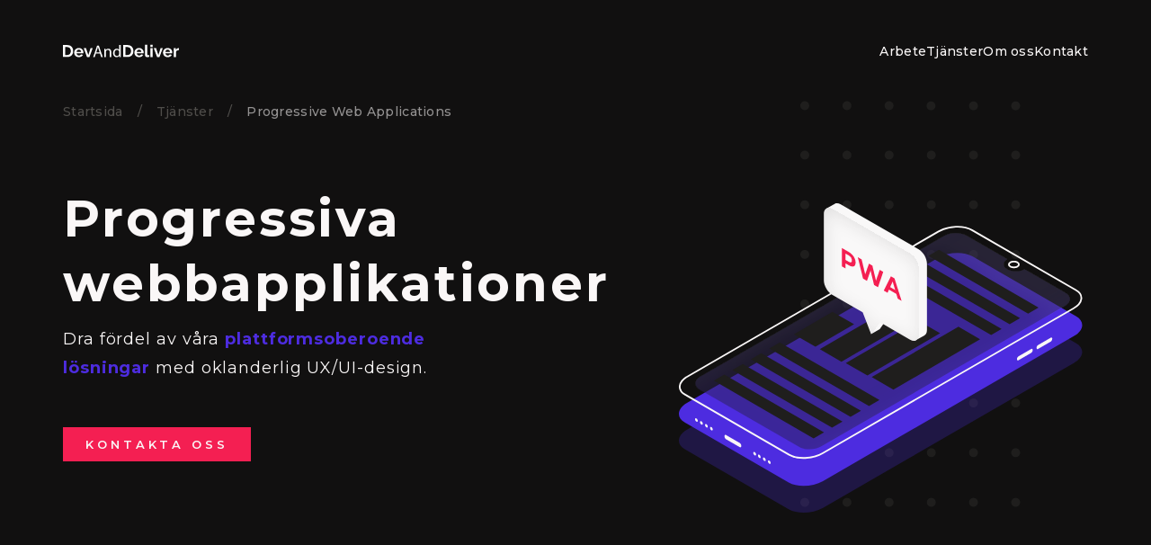

--- FILE ---
content_type: text/html
request_url: https://devanddeliver.se/services/progressive-web-applications-sv
body_size: 34309
content:
<!DOCTYPE html><html lang="en" class="__className_47c6dd"><head><meta charSet="utf-8"/><meta name="viewport" content="width=device-width, initial-scale=1"/><link rel="preload" href="/_next/static/media/2fb5d94d8dca0cc5-s.p.woff2" as="font" crossorigin="" type="font/woff2"/><link rel="preload" href="/_next/static/media/904be59b21bd51cb-s.p.woff2" as="font" crossorigin="" type="font/woff2"/><link rel="preload" as="image" href="https://admin.devanddeliver.com/uploads/Benefit_Icon_3f2dbe0b68.svg"/><link rel="preload" as="image" href="https://admin.devanddeliver.com/uploads/Benefit_Icon_2_58c2f262e3.svg"/><link rel="preload" as="image" href="https://admin.devanddeliver.com/uploads/Benefit_Icon_3_d3b85ff928.svg"/><link rel="preload" as="image" href="https://admin.devanddeliver.com/uploads/Benefit_Icon_4_4c9684ab70.svg"/><link rel="stylesheet" href="/_next/static/css/8315a39ba6c71996.css" data-precedence="next"/><link rel="stylesheet" href="/_next/static/css/730fc5726f401bf9.css" data-precedence="next"/><link rel="preload" as="script" fetchPriority="low" href="/_next/static/chunks/webpack-52f462bf6c0ae73c.js"/><script src="/_next/static/chunks/4bd1b696-94a283ab05071a24.js" async=""></script><script src="/_next/static/chunks/1684-2bb8c24de46a0ba3.js" async=""></script><script src="/_next/static/chunks/main-app-6023c6844177ad53.js" async=""></script><script src="/_next/static/chunks/810-78c33de74c4ea478.js" async=""></script><script src="/_next/static/chunks/7563-26c8dbe064e50fd4.js" async=""></script><script src="/_next/static/chunks/3156-fc08785864baae10.js" async=""></script><script src="/_next/static/chunks/5416-4c1d2c9f450c8c2f.js" async=""></script><script src="/_next/static/chunks/app/layout-65f10b6ebb23c2df.js" async=""></script><script src="/_next/static/chunks/8901-0a040adbb09b67fa.js" async=""></script><script src="/_next/static/chunks/8737-c5cca5b5676706e3.js" async=""></script><script src="/_next/static/chunks/8337-2cd6356951f62e2f.js" async=""></script><script src="/_next/static/chunks/6766-fb054541e48b7dfc.js" async=""></script><script src="/_next/static/chunks/4094-b7cce4f1858638ac.js" async=""></script><script src="/_next/static/chunks/2057-7c3bb9d418e6c0e7.js" async=""></script><script src="/_next/static/chunks/8828-fd6d02afc6ecde19.js" async=""></script><script src="/_next/static/chunks/8539-0fc81aa2001d787e.js" async=""></script><script src="/_next/static/chunks/5949-a34ef17428b7b098.js" async=""></script><script src="/_next/static/chunks/9911-c4a1fe585aaefa5c.js" async=""></script><script src="/_next/static/chunks/1736-51c36ac571b24a65.js" async=""></script><script src="/_next/static/chunks/7064-d08a2131619d215a.js" async=""></script><script src="/_next/static/chunks/app/(dark)/page-363430026ddfa2fd.js" async=""></script><script src="/_next/static/chunks/app/(light)/layout-87a03353e9235124.js" async=""></script><script src="/_next/static/chunks/app/not-found-699df77c9735191c.js" async=""></script><script src="/_next/static/chunks/9280-b628f0aed8b4d9d6.js" async=""></script><script src="/_next/static/chunks/7199-ba466435ca4b6b49.js" async=""></script><script src="/_next/static/chunks/2796-d886ca30a906eba5.js" async=""></script><script src="/_next/static/chunks/6147-c6a723c317a9e223.js" async=""></script><script src="/_next/static/chunks/app/(dark)/services/%5Bslug%5D/page-5867ee8c5f10d54c.js" async=""></script><meta name="next-size-adjust" content=""/><title>Dev and Deliver - Webb och Mobil App utvecklare
                 - Dev and Deliver</title><meta name="description" content="Vi är Dev och Deliver. Webb och Mobil App utvecklare baserade i Krakow, Polen."/><meta name="keywords" content="development, app, react, mobile, web, design, work, uxui"/><meta name="robots" content="index, follow"/><meta name="googlebot" content="index, follow"/><link rel="canonical" href="https://devanddeliver.se/services/progressive-web-applications-sv"/><meta property="og:title" content="Dev and Deliver - Webb och Mobil App utvecklare"/><meta property="og:description" content="Vi är Dev och Deliver. Webb och Mobil App utvecklare baserade i Krakow, Polen."/><meta property="og:url" content="https://devanddeliver.se/services/progressive-web-applications-sv"/><meta property="og:type" content="website"/><meta name="twitter:card" content="summary"/><meta name="twitter:title" content="Dev and Deliver - Webb och Mobil App utvecklare"/><meta name="twitter:description" content="Vi är Dev och Deliver. Webb och Mobil App utvecklare baserade i Krakow, Polen."/><link rel="icon" href="/icon.ico?8ff2fc4b66a4df6f" type="image/x-icon" sizes="16x16"/><script src="/_next/static/chunks/polyfills-42372ed130431b0a.js" noModule=""></script><style data-styled="" data-styled-version="6.1.16">html{line-height:1.15;-webkit-text-size-adjust:100%;}/*!sc*/
body{margin:0;}/*!sc*/
main{display:block;}/*!sc*/
h1{font-size:2em;margin:0.67em 0;}/*!sc*/
hr{box-sizing:content-box;height:0;overflow:visible;}/*!sc*/
pre{font-family:monospace,monospace;font-size:1em;}/*!sc*/
a{background-color:transparent;}/*!sc*/
abbr[title]{border-bottom:none;text-decoration:underline;text-decoration:underline dotted;}/*!sc*/
b,strong{font-weight:bolder;}/*!sc*/
code,kbd,samp{font-family:monospace,monospace;font-size:1em;}/*!sc*/
small{font-size:80%;}/*!sc*/
sub,sup{font-size:75%;line-height:0;position:relative;vertical-align:baseline;}/*!sc*/
sub{bottom:-0.25em;}/*!sc*/
sup{top:-0.5em;}/*!sc*/
img{border-style:none;}/*!sc*/
button,input,optgroup,select,textarea{font-family:inherit;font-size:100%;line-height:1.15;margin:0;}/*!sc*/
button,input{overflow:visible;}/*!sc*/
button,select{text-transform:none;}/*!sc*/
button,[type="button"],[type="reset"],[type="submit"]{-webkit-appearance:button;}/*!sc*/
button::-moz-focus-inner,[type="button"]::-moz-focus-inner,[type="reset"]::-moz-focus-inner,[type="submit"]::-moz-focus-inner{border-style:none;padding:0;}/*!sc*/
button:-moz-focusring,[type="button"]:-moz-focusring,[type="reset"]:-moz-focusring,[type="submit"]:-moz-focusring{outline:1px dotted ButtonText;}/*!sc*/
fieldset{padding:0.35em 0.75em 0.625em;}/*!sc*/
legend{box-sizing:border-box;color:inherit;display:table;max-width:100%;padding:0;white-space:normal;}/*!sc*/
progress{vertical-align:baseline;}/*!sc*/
textarea{overflow:auto;}/*!sc*/
[type="checkbox"],[type="radio"]{box-sizing:border-box;padding:0;}/*!sc*/
[type="number"]::-webkit-inner-spin-button,[type="number"]::-webkit-outer-spin-button{height:auto;}/*!sc*/
[type="search"]{-webkit-appearance:textfield;outline-offset:-2px;}/*!sc*/
[type="search"]::-webkit-search-decoration{-webkit-appearance:none;}/*!sc*/
::-webkit-file-upload-button{-webkit-appearance:button;font:inherit;}/*!sc*/
details{display:block;}/*!sc*/
summary{display:list-item;}/*!sc*/
template{display:none;}/*!sc*/
[hidden]{display:none;}/*!sc*/
data-styled.g1[id="sc-global-ecVvVt1"]{content:"sc-global-ecVvVt1,"}/*!sc*/
.eoJDgm{padding-top:5px;display:grid;position:relative;padding-top:0;}/*!sc*/
data-styled.g14[id="sc-a95424d8-0"]{content:"eoJDgm,"}/*!sc*/
.eFpGxa{color:#FAF7F7;font-size:14px;pointer-events:none;transform-origin:left top;transform:scale(1) translate3d(0,25px,0);transition:all 0.3s;z-index:1;}/*!sc*/
data-styled.g15[id="sc-a95424d8-1"]{content:"eFpGxa,"}/*!sc*/
.gMQHFL{background-color:transparent;background-clip:text;-webkit-background-clip:text;border:none;border-bottom:2px solid #FAF7F7;color:#FAF7F7;flex:1;font-size:14px;font-weight:500;line-height:32px;letter-spacing:0.02em;opacity:1;outline:none;padding:0;border-radius:0;transition:all 0.3s;position:relative;}/*!sc*/
.gMQHFL:-webkit-autofill,.gMQHFL:-webkit-autofill:hover,.gMQHFL:-webkit-autofill:focus{background-clip:text;-webkit-background-clip:text;-webkit-text-fill-color:#FAF7F7;}/*!sc*/
.gMQHFL:hover,.gMQHFL:focus,.gMQHFL:active{outline:none;border-bottom:2px solid #FAF7F7;}/*!sc*/
data-styled.g16[id="sc-a95424d8-2"]{content:"gMQHFL,"}/*!sc*/
.ggRubE{font-size:13px;font-weight:600;letter-spacing:0.3em;line-height:25px;opacity:1;position:relative;text-transform:uppercase;z-index:1;}/*!sc*/
data-styled.g24[id="sc-ab8e20b3-0"]{content:"ggRubE,"}/*!sc*/
.dPVQNM{background:none;border:1px solid transparent;clippath:polygon( 0 0,0 100%,100% 100%,100% 12px,calc(100% - 12px) 0 );color:#FAF7F7;cursor:pointer;display:inline-flex;height:38px;margin:0;padding:6px 24px;position:relative;text-align:center;text-decoration:none;transition:all 0.3s;width:auto;background-color:#F41F52;}/*!sc*/
.dPVQNM:hover,.dPVQNM:focus{background-color:#a5082e;}/*!sc*/
.dPVQNM:active:not([disabled]):before{background-color:#e70b40;width:100%;}/*!sc*/
.dPVQNM:disabled{pointer-events:none;opacity:0.8;}/*!sc*/
.dPVQNM:focus{outline:none;}/*!sc*/
@media (max-width: 575.98px){.dPVQNM{padding:6px 14px;}}/*!sc*/
.gTIPmj{background:none;border:1px solid transparent;clippath:polygon( 0 0,0 100%,100% 100%,100% 12px,calc(100% - 12px) 0 );color:#FAF7F7;cursor:pointer;display:inline-flex;height:38px;margin:0;padding:6px 24px;position:relative;text-align:center;text-decoration:none;transition:all 0.3s;width:auto;color:#111010;}/*!sc*/
.gTIPmj:before{background-color:#F41F52;bottom:0;clippath:polygon(0 0,0 100%,100% 100%,100% 100%,100% 0);content:'';height:100%;left:0;position:absolute;transition:all 0.3s;width:38px;}/*!sc*/
.gTIPmj:hover:before,.gTIPmj:focus:before{width:100%;}/*!sc*/
.gTIPmj:active:not([disabled]):before{background-color:#e70b40;width:100%;}/*!sc*/
.gTIPmj:disabled{pointer-events:none;opacity:0.8;}/*!sc*/
.gTIPmj:focus{outline:none;}/*!sc*/
@media (max-width: 575.98px){.gTIPmj{padding:6px 14px;}}/*!sc*/
.iQpCcG{background:none;border:1px solid transparent;clippath:polygon( 0 0,0 100%,100% 100%,100% 12px,calc(100% - 12px) 0 );color:#FAF7F7;cursor:pointer;display:inline-flex;height:38px;margin:0;padding:6px 24px;position:relative;text-align:center;text-decoration:none;transition:all 0.3s;width:auto;width:unset;}/*!sc*/
.iQpCcG:before{background-color:#F41F52;bottom:0;clippath:polygon(0 0,0 100%,100% 100%,100% 100%,100% 0);content:'';height:100%;left:0;position:absolute;transition:all 0.3s;width:38px;}/*!sc*/
.iQpCcG:hover:before,.iQpCcG:focus:before{width:100%;}/*!sc*/
.iQpCcG:active:not([disabled]):before{background-color:#e70b40;width:100%;}/*!sc*/
.iQpCcG:disabled{pointer-events:none;opacity:0.8;}/*!sc*/
.iQpCcG:focus{outline:none;}/*!sc*/
@media (max-width: 575.98px){.iQpCcG{padding:6px 14px;}}/*!sc*/
.UTMwq{background:none;border:1px solid transparent;clippath:polygon( 0 0,0 100%,100% 100%,100% 12px,calc(100% - 12px) 0 );color:#FAF7F7;cursor:pointer;display:inline-flex;height:38px;margin:0;padding:6px 24px;position:relative;text-align:center;text-decoration:none;transition:all 0.3s;width:auto;color:#111010;background-color:#FFFFFF;}/*!sc*/
.UTMwq:before{content:'';left:0.5px;right:0.5px;bottom:0.5px;top:0.5px;position:absolute;clippath:polygon( 0 0,0 100%,100% 100%,100% 11px,calc(100% - 11px) 0 );background-color:#F41F52;transition:all 0.3s;opacity:0;}/*!sc*/
.UTMwq:hover,.UTMwq:focus{color:#FAF7F7;background-color:#FFFFFF;}/*!sc*/
.UTMwq:hover:before,.UTMwq:focus:before{opacity:1;}/*!sc*/
.UTMwq:active:not([disabled]):before{background-color:#e70b40;width:100%;}/*!sc*/
.UTMwq:disabled{pointer-events:none;opacity:0.8;}/*!sc*/
.UTMwq:focus{outline:none;}/*!sc*/
@media (max-width: 575.98px){.UTMwq{padding:6px 14px;}}/*!sc*/
data-styled.g25[id="sc-ab8e20b3-1"]{content:"dPVQNM,gTIPmj,iQpCcG,UTMwq,"}/*!sc*/
.uniUN{font-size:56px;font-weight:700;letter-spacing:0.05em;line-height:72px;color:#FAF7F7;font-style:normal;margin:0;text-align:left;text-decoration:none;}/*!sc*/
@media (max-width: 767.98px){.uniUN{font-size:32px;line-height:46px;}}/*!sc*/
data-styled.g29[id="sc-f7539285-1"]{content:"uniUN,"}/*!sc*/
.kmlCWk{font-size:46px;font-weight:700;letter-spacing:0.05em;line-height:56px;color:#FAF7F7;font-style:normal;margin:0;text-align:left;text-decoration:none;}/*!sc*/
@media (max-width: 767.98px){.kmlCWk{font-size:34px;}}/*!sc*/
data-styled.g30[id="sc-f7539285-2"]{content:"kmlCWk,"}/*!sc*/
.corPcx{font-size:36px;font-weight:700;letter-spacing:0.05em;line-height:46px;color:#111010;font-style:normal;margin:0;text-align:left;text-decoration:none;}/*!sc*/
data-styled.g32[id="sc-f7539285-4"]{content:"corPcx,"}/*!sc*/
.inyvvc{font-size:16px;font-weight:600;letter-spacing:0.05em;line-height:28px;color:#111010;font-style:normal;margin:0;text-align:left;text-decoration:none;}/*!sc*/
@media (max-width: 767.98px){.inyvvc{font-size:14px;line-height:24px;}}/*!sc*/
.phzAz{font-size:16px;font-weight:600;letter-spacing:0.05em;line-height:28px;color:#FAF7F7;font-style:normal;margin:0;text-align:left;text-decoration:none;}/*!sc*/
@media (max-width: 767.98px){.phzAz{font-size:14px;line-height:24px;}}/*!sc*/
data-styled.g33[id="sc-f7539285-5"]{content:"inyvvc,phzAz,"}/*!sc*/
.gZFIKA{font-size:14px;font-weight:500;letter-spacing:0.02em;line-height:32px;color:#111010;font-style:normal;margin:0;text-align:left;text-decoration:none;}/*!sc*/
.kzntUL{font-size:14px;font-weight:500;letter-spacing:0.02em;line-height:32px;color:#FAF7F7;font-style:normal;margin:0;text-align:left;text-decoration:none;}/*!sc*/
data-styled.g35[id="sc-f7539285-7"]{content:"gZFIKA,kzntUL,"}/*!sc*/
.koSVBZ{font-size:16px;font-weight:500;letter-spacing:0.02em;line-height:28px;color:#111010;font-style:normal;margin:0;text-align:left;text-decoration:none;}/*!sc*/
@media (max-width: 767.98px){.koSVBZ{font-size:14px;line-height:24px;}}/*!sc*/
data-styled.g36[id="sc-f7539285-8"]{content:"koSVBZ,"}/*!sc*/
.hRbcno{font-size:18px;font-weight:400;letter-spacing:0.05em;line-height:32px;color:#111010;font-style:normal;margin:0;text-align:left;text-decoration:none;font-weight:bold;}/*!sc*/
@media (max-width: 767.98px){.hRbcno{font-size:16px;line-height:28px;}}/*!sc*/
data-styled.g37[id="sc-f7539285-9"]{content:"hRbcno,"}/*!sc*/
.eHrwmb{font-size:18px;font-weight:500;letter-spacing:0.02em;line-height:36px;color:#FAF7F7;font-style:normal;margin:0;text-align:left;text-decoration:none;}/*!sc*/
@media (max-width: 767.98px){.eHrwmb{font-size:16px;}}/*!sc*/
data-styled.g38[id="sc-f7539285-10"]{content:"eHrwmb,"}/*!sc*/
.gaJzCT{margin:0 auto;padding:0;width:100%;width:1180px;}/*!sc*/
@media (min-width: 1919.98px){.gaJzCT{width:1528px;}}/*!sc*/
@media (max-width: 1199.98px){.gaJzCT{width:960px;}}/*!sc*/
@media (max-width: 991.98px){.gaJzCT{width:720px;}}/*!sc*/
@media (max-width: 767.98px){.gaJzCT{width:540px;}}/*!sc*/
@media (max-width: 575.98px){.gaJzCT{width:100%;}}/*!sc*/
.jLfHzJ{margin:0 auto;padding:0 20px;width:100%;width:1180px;}/*!sc*/
@media (min-width: 1919.98px){.jLfHzJ{width:1528px;}}/*!sc*/
@media (max-width: 1199.98px){.jLfHzJ{width:960px;}}/*!sc*/
@media (max-width: 991.98px){.jLfHzJ{width:720px;}}/*!sc*/
@media (max-width: 767.98px){.jLfHzJ{width:540px;}}/*!sc*/
@media (max-width: 575.98px){.jLfHzJ{width:100%;}}/*!sc*/
.iqalZ{margin:0 auto;padding:0;width:100%;position:relative;}/*!sc*/
.hocJMD{margin:0 auto;padding:0 20px;width:100%;position:relative;}/*!sc*/
data-styled.g52[id="sc-c5d7ec0e-0"]{content:"gaJzCT,jLfHzJ,iqalZ,hocJMD,"}/*!sc*/
.gqqVCk{position:absolute;top:0px;left:0px;}/*!sc*/
.kLGDEX{position:absolute;top:30px;left:0px;}/*!sc*/
data-styled.g62[id="sc-ae957953-0"]{content:"gqqVCk,kLGDEX,"}/*!sc*/
.jHrwQS{position:absolute;right:125px;top:93px;width:390px;}/*!sc*/
@media (max-width: 1199.98px){.jHrwQS{right:70px;}}/*!sc*/
@media (max-width: 991.98px){.jHrwQS{right:85px;top:0;width:250px;}}/*!sc*/
@media (max-width: 767.98px){.jHrwQS{right:70px;top:220px;width:165px;}}/*!sc*/
@media (max-width: 575.98px){.jHrwQS{bottom:240px;top:unset;}}/*!sc*/
data-styled.g68[id="sc-ae957953-6"]{content:"jHrwQS,"}/*!sc*/
.cYgksC{display:grid;grid-template-columns:16px 1fr;align-items:start;gap:8px;position:relative;}/*!sc*/
data-styled.g114[id="sc-a419236b-0"]{content:"cYgksC,"}/*!sc*/
.clsrwA{position:relative;padding-bottom:8px;}/*!sc*/
data-styled.g115[id="sc-a419236b-1"]{content:"clsrwA,"}/*!sc*/
.dcSVcl{background-color:transparent;border-radius:2px;border:1px solid #FFFFFF;cursor:pointer;height:16px;margin-top:4px;width:16px;}/*!sc*/
data-styled.g117[id="sc-a419236b-3"]{content:"dcSVcl,"}/*!sc*/
.gVuMGH{display:inline-flex;overflow:hidden;}/*!sc*/
data-styled.g121[id="sc-9ed3c52d-0"]{content:"gVuMGH,"}/*!sc*/
.bmVuh{display:inline-flex;}/*!sc*/
data-styled.g122[id="sc-9ed3c52d-1"]{content:"bmVuh,"}/*!sc*/
.iqCKzu{background-color:transparent;cursor:pointer;display:none;height:78px;left:0;position:fixed;top:0;width:100%;z-index:990;}/*!sc*/
@media (max-width: 991.98px){.iqCKzu{display:inline-flex;padding:32px 0 0 44px;}}/*!sc*/
@media (max-width: 575.98px){.iqCKzu{display:inline-flex;padding:32px 0 0 20px;}}/*!sc*/
data-styled.g177[id="sc-5d7f41e3-4"]{content:"iqCKzu,"}/*!sc*/
.ffxKOt{display:grid;grid-template-columns:320px 1fr;gap:56px 110px;padding:0 0 32px;}/*!sc*/
@media (max-width: 1199.98px){.ffxKOt{gap:56px;}}/*!sc*/
@media (max-width: 991.98px){.ffxKOt{gap:40px 48px;padding:0 16px 32px;}}/*!sc*/
@media (max-width: 767.98px){.ffxKOt{grid-template-columns:1fr;padding:0 20px 32px;overflow-x:hidden;}}/*!sc*/
data-styled.g184[id="sc-fbab23d4-0"]{content:"ffxKOt,"}/*!sc*/
.blZfRE{width:48px;height:48px;position:relative;}/*!sc*/
.blZfRE::after{background-image:url('/images/logo-small.png');background-repeat:no-repeat;background-size:100%;content:'';height:100%;position:absolute;right:0;top:0;width:100%;z-index:-1;}/*!sc*/
data-styled.g185[id="sc-fbab23d4-1"]{content:"blZfRE,"}/*!sc*/
.gOsAtW{margin:0 auto;display:grid;gap:64px;grid-template-columns:100px minmax(240px,1fr) minmax(100px,auto) minmax(auto,100px);width:100%;}/*!sc*/
@media (min-width: 1919.98px){.gOsAtW{grid-template-columns:100px 240px 100px 100px;justify-content:end;}}/*!sc*/
@media (max-width: 1199.98px){.gOsAtW{gap:16px;}}/*!sc*/
@media (max-width: 991.98px){.gOsAtW{grid-template-columns:repeat(2,1fr);order:1;gap:24px;grid-column:span 2;}}/*!sc*/
@media (max-width: 767.98px){.gOsAtW{grid-template-columns:repeat(1,1fr);grid-column:unset;}}/*!sc*/
data-styled.g186[id="sc-fbab23d4-2"]{content:"gOsAtW,"}/*!sc*/
.gqgttp{display:grid;gap:20px;align-content:flex-start;}/*!sc*/
data-styled.g188[id="sc-fbab23d4-4"]{content:"gqgttp,"}/*!sc*/
.kTVMbn{color:#111010;font-size:16px;font-style:normal;font-weight:700;letter-spacing:0.05em;line-height:26px;margin:0;}/*!sc*/
data-styled.g189[id="sc-fbab23d4-5"]{content:"kTVMbn,"}/*!sc*/
.fOtgor{list-style:none;padding:0;margin:0;}/*!sc*/
data-styled.g190[id="sc-fbab23d4-6"]{content:"fOtgor,"}/*!sc*/
.dYRUxw{font-size:14px;font-style:normal;font-weight:500;letter-spacing:0.02em;line-height:32px;list-style:none;}/*!sc*/
data-styled.g191[id="sc-fbab23d4-7"]{content:"dYRUxw,"}/*!sc*/
.iDrvHZ{color:#111010;text-decoration:none;}/*!sc*/
.iDrvHZ:hover{color:#F41F52;opacity:1;}/*!sc*/
.iDrvHZ:hover:after{color:#111010;opacity:0.5;}/*!sc*/
data-styled.g192[id="sc-fbab23d4-8"]{content:"iDrvHZ,"}/*!sc*/
.huIghh{width:100%;display:grid;border-top:1px solid #F0F0F0;padding:24px 0 42px;justify-items:end;}/*!sc*/
data-styled.g194[id="sc-fbab23d4-10"]{content:"huIghh,"}/*!sc*/
.cIKgXx{position:absolute;bottom:176px;right:-70px;z-index:-1;}/*!sc*/
@media (max-width: 991.98px){.cIKgXx{bottom:-30px;right:0;}}/*!sc*/
@media (max-width: 767.98px){.cIKgXx{bottom:100px;right:-38px;}}/*!sc*/
data-styled.g195[id="sc-fbab23d4-11"]{content:"cIKgXx,"}/*!sc*/
.bmvESp{color:#111010;font-size:10px;font-weight:600;letter-spacing:0.05em;line-height:27px;white-space:nowrap;}/*!sc*/
data-styled.g196[id="sc-fbab23d4-12"]{content:"bmvESp,"}/*!sc*/
.yoRfo{position:relative;opacity:0.5;}/*!sc*/
.yoRfo:first-child{margin-right:35px;}/*!sc*/
.yoRfo:first-child:after{bottom:-1px;content:'.';font-size:24px;font-weight:500;position:absolute;right:-20px;pointer-events:none;}/*!sc*/
data-styled.g197[id="sc-fbab23d4-13"]{content:"yoRfo,"}/*!sc*/
.gjvIqQ{display:flex;}/*!sc*/
data-styled.g198[id="sc-fbab23d4-14"]{content:"gjvIqQ,"}/*!sc*/
.Sufjc{align-items:center;display:grid;gap:16px;grid-template-columns:48px 182px;line-height:24px;padding-top:20px;}/*!sc*/
.Sufjc span{display:flex;align-items:center;}/*!sc*/
@media (max-width: 1199.98px){.Sufjc span{width:48px;}}/*!sc*/
data-styled.g199[id="sc-fbab23d4-15"]{content:"Sufjc,"}/*!sc*/
.kkhSns{font-size:18px;line-height:24px;letter-spacing:0.8px;list-style:none;font-weight:700;display:grid;margin:0;}/*!sc*/
.hNAMqA{font-size:16px;line-height:24px;letter-spacing:0.8px;list-style:none;font-weight:500;display:grid;margin:0;}/*!sc*/
data-styled.g200[id="sc-fbab23d4-16"]{content:"kkhSns,hNAMqA,"}/*!sc*/
.eByYDb{padding-bottom:24px;}/*!sc*/
@media (max-width: 991.98px){.eByYDb{padding-bottom:0;width:100%;}}/*!sc*/
data-styled.g201[id="sc-fbab23d4-17"]{content:"eByYDb,"}/*!sc*/
.kyKmNY{font-weight:500;font-size:12px;line-height:20px;letter-spacing:0.02em;margin:0;}/*!sc*/
data-styled.g202[id="sc-fbab23d4-18"]{content:"kyKmNY,"}/*!sc*/
.cDeDSB{display:grid;gap:20px;position:relative;z-index:1;align-content:flex-start;}/*!sc*/
@media (max-width: 991.98px){.cDeDSB{order:2;}}/*!sc*/
@media (max-width: 767.98px){.cDeDSB{padding:0;width:100%;}}/*!sc*/
data-styled.g203[id="sc-fbab23d4-19"]{content:"cDeDSB,"}/*!sc*/
.hTKROX{position:relative;}/*!sc*/
@media (max-width: 991.98px){.hTKROX{order:3;}}/*!sc*/
data-styled.g204[id="sc-fbab23d4-20"]{content:"hTKROX,"}/*!sc*/
.hxFQBe{display:grid;grid-template-columns:50px 1fr;gap:4px 40px;}/*!sc*/
data-styled.g205[id="sc-fbab23d4-21"]{content:"hxFQBe,"}/*!sc*/
.kOeKrI{font-size:14px;line-height:20px;letter-spacing:0.05em;margin:0;font-weight:500;}/*!sc*/
data-styled.g206[id="sc-fbab23d4-22"]{content:"kOeKrI,"}/*!sc*/
.gYVodg{display:grid;grid-template-columns:minmax(30px,100px) 1fr;grid-gap:20px;}/*!sc*/
data-styled.g207[id="sc-fbab23d4-23"]{content:"gYVodg,"}/*!sc*/
.jvQybF .cookies-wrapper{background-color:gray!important;display:block!important;width:555px!important;bottom:28px!important;left:28px!important;}/*!sc*/
@media (max-width: 767.98px){.jvQybF .cookies-wrapper{width:100%!important;left:0!important;bottom:0!important;}}/*!sc*/
.jvQybF .cookies-wrapper .cookies-content{margin:0!important;}/*!sc*/
.jvQybF .cookies-wrapper .cookie-button{background-color:transparent;border:none;outline:none;}/*!sc*/
.jvQybF .cookies-wrapper .decline-cookie-button{width:14px;position:absolute;top:24px;right:20px;padding:0;cursor:pointer;}/*!sc*/
.jvQybF .cookies-wrapper .accept-cookie-button{position:absolute;padding:0;bottom:32px;left:32px;}/*!sc*/
data-styled.g217[id="sc-aea60eb5-0"]{content:"jvQybF,"}/*!sc*/
.UYGAw{width:100%;height:123px;}/*!sc*/
@media (max-width: 767.98px){.UYGAw{height:80px;}}/*!sc*/
.gZVwWb{width:100%;height:100px;}/*!sc*/
.kfkwBY{width:100%;height:180px;}/*!sc*/
@media (max-width: 767.98px){.kfkwBY{height:100px;}}/*!sc*/
.gFCkGd{width:100%;height:120px;}/*!sc*/
.AcxKP{width:100%;height:180px;}/*!sc*/
.ibNelN{width:100%;height:150px;}/*!sc*/
@media (max-width: 767.98px){.ibNelN{height:100px;}}/*!sc*/
.cIxDhR{width:100%;height:160px;}/*!sc*/
.eplNOk{width:100%;height:140px;}/*!sc*/
@media (max-width: 767.98px){.eplNOk{height:90px;}}/*!sc*/
data-styled.g230[id="sc-336150f0-0"]{content:"UYGAw,gZVwWb,kfkwBY,gFCkGd,AcxKP,ibNelN,cIxDhR,eplNOk,"}/*!sc*/
.dUVmCP{color:#4F4D4A;}/*!sc*/
@media (max-width: 767.98px){.dUVmCP{font-size:12px;line-height:20px;}}/*!sc*/
data-styled.g231[id="sc-7fa40add-0"]{content:"dUVmCP,"}/*!sc*/
.jjbeyf{padding:0 16px;color:#4F4D4A;}/*!sc*/
data-styled.g233[id="sc-7fa40add-2"]{content:"jjbeyf,"}/*!sc*/
.bkRAmd{color:#4F4D4A;text-decoration:none;}/*!sc*/
.bkRAmd:hover{color:#F41F52;}/*!sc*/
data-styled.g234[id="sc-7fa40add-3"]{content:"bkRAmd,"}/*!sc*/
.iIJsbn{display:grid;justify-content:flex-start;z-index:1;color:#111010;}/*!sc*/
@media (max-width: 767.98px){.iIJsbn br{display:none;}}/*!sc*/
.iIJsbn b{font-weight:700;}/*!sc*/
.iIJsbn strong{font-weight:700;}/*!sc*/
.iIJsbn h1{font-size:56px;font-weight:700;letter-spacing:0.05em;line-height:72px;}/*!sc*/
@media (max-width: 767.98px){.iIJsbn h1{font-size:32px;line-height:56px;}}/*!sc*/
.iIJsbn h2{font-size:16px;font-weight:600;letter-spacing:0.05em;line-height:28px;}/*!sc*/
@media (max-width: 767.98px){.iIJsbn h2{font-size:14px;}}/*!sc*/
.iIJsbn h3{font-size:42px;font-weight:700;letter-spacing:0.05em;line-height:56px;margin-bottom:40px;}/*!sc*/
@media (max-width: 767.98px){.iIJsbn h3{font-size:24px;line-height:36px;}}/*!sc*/
.iIJsbn h3:last-child{margin:0;}/*!sc*/
.iIJsbn h4{font-size:36px;font-weight:700;letter-spacing:0.05em;line-height:46px;margin-bottom:40px;margin-top:40px;}/*!sc*/
@media (max-width: 767.98px){.iIJsbn h4{font-size:24px;line-height:36px;}}/*!sc*/
.iIJsbn h4:last-child{margin:0;}/*!sc*/
.iIJsbn h4~p,.iIJsbn h4~ul{font-size:16px;font-weight:500;letter-spacing:0.02em;line-height:28px;margin:0 0 18px;}/*!sc*/
.iIJsbn h4~p:last-child,.iIJsbn h4~ul:last-child{margin:0;}/*!sc*/
.iIJsbn pre~h3,.iIJsbn pre~h4{margin:20px 0 40px;}/*!sc*/
.iIJsbn h3~p,.iIJsbn h3~ul{font-size:18px;font-weight:500;letter-spacing:0.02em;line-height:36px;margin:0 0 24px;}/*!sc*/
.iIJsbn h3~p:last-child,.iIJsbn h3~ul:last-child{margin:0;}/*!sc*/
@media (max-width: 767.98px){.iIJsbn h3~p,.iIJsbn h3~ul{font-size:14px;line-height:24px;}}/*!sc*/
.iIJsbn p,.iIJsbn ul{font-size:18px;font-weight:500;letter-spacing:0.02em;line-height:36px;margin:0 0 24px;}/*!sc*/
.iIJsbn p:last-child,.iIJsbn ul:last-child{margin:0;}/*!sc*/
@media (max-width: 767.98px){.iIJsbn p,.iIJsbn ul{font-size:14px;line-height:24px;}}/*!sc*/
.iIJsbn a{background:no-repeat 0 100%;background-image:linear-gradient( #F41F52,#F41F52 );background-size:0% 2px;color:#F41F52;cursor:pointer;font-size:inherit;position:relative;text-decoration:none;transition:all 0.3s;}/*!sc*/
.iIJsbn a:hover{background-size:100% 2px;color:#F41F52;}/*!sc*/
.iIJsbn img{width:100%;object-fit:contain;}/*!sc*/
.iIJsbn ul{padding:0 0 0 18px;}/*!sc*/
.iIJsbn li{margin-bottom:16px;}/*!sc*/
.iIJsbn li::marker{color:#4d2ce0;}/*!sc*/
.iIJsbn li:last-child{margin:0;}/*!sc*/
.iIJsbn code{background:#EDEDED;border-radius:5px;border:1px solid #D6D6D6;color:black;display:inline-block;font-family:ui-monospace,SFMono-Regular,SF Mono,Menlo,Consolas,Liberation Mono,monospace;line-height:24px;padding:4px 8px;font-size:12px;}/*!sc*/
@media (max-width: 767.98px){.iIJsbn code{padding:0px 4px;margin:2px 0;}}/*!sc*/
.iIJsbn pre{margin:0;overflow:auto;width:100%;}/*!sc*/
.iIJsbn pre::-webkit-scrollbar{width:8px;height:12px;margin:1px 0;border:1px solid transparent;}/*!sc*/
.iIJsbn pre::-webkit-scrollbar-thumb{background:#ddd;background-clip:padding-box;border:2px solid transparent;border-radius:5px;}/*!sc*/
.iIJsbn blockquote{border-left:1px solid #4d2ce0;padding:0 32px;margin:0 0 24px 24px;}/*!sc*/
.iIJsbn blockquote:last-child{margin:0 0 0 24px;}/*!sc*/
.iIJsbn b{color:#4d2ce0;}/*!sc*/
.iIJsbn strong{color:#4d2ce0;}/*!sc*/
.iIJsbn p{color:#FAF7F7;letter-spacing:0.05em;line-height:32px;}/*!sc*/
.enHdJE{display:grid;justify-content:flex-start;z-index:1;color:#111010;}/*!sc*/
@media (max-width: 767.98px){.enHdJE br{display:none;}}/*!sc*/
.enHdJE b{font-weight:700;}/*!sc*/
.enHdJE strong{font-weight:700;}/*!sc*/
.enHdJE h1{font-size:56px;font-weight:700;letter-spacing:0.05em;line-height:72px;}/*!sc*/
@media (max-width: 767.98px){.enHdJE h1{font-size:32px;line-height:56px;}}/*!sc*/
.enHdJE h2{font-size:16px;font-weight:600;letter-spacing:0.05em;line-height:28px;}/*!sc*/
@media (max-width: 767.98px){.enHdJE h2{font-size:14px;}}/*!sc*/
.enHdJE h3{font-size:42px;font-weight:700;letter-spacing:0.05em;line-height:56px;margin-bottom:40px;}/*!sc*/
@media (max-width: 767.98px){.enHdJE h3{font-size:24px;line-height:36px;}}/*!sc*/
.enHdJE h3:last-child{margin:0;}/*!sc*/
.enHdJE h4{font-size:36px;font-weight:700;letter-spacing:0.05em;line-height:46px;margin-bottom:40px;margin-top:40px;}/*!sc*/
@media (max-width: 767.98px){.enHdJE h4{font-size:24px;line-height:36px;}}/*!sc*/
.enHdJE h4:last-child{margin:0;}/*!sc*/
.enHdJE h4~p,.enHdJE h4~ul{font-size:16px;font-weight:500;letter-spacing:0.02em;line-height:28px;margin:0 0 18px;}/*!sc*/
.enHdJE h4~p:last-child,.enHdJE h4~ul:last-child{margin:0;}/*!sc*/
.enHdJE pre~h3,.enHdJE pre~h4{margin:20px 0 40px;}/*!sc*/
.enHdJE h3~p,.enHdJE h3~ul{font-size:18px;font-weight:500;letter-spacing:0.02em;line-height:36px;margin:0 0 24px;}/*!sc*/
.enHdJE h3~p:last-child,.enHdJE h3~ul:last-child{margin:0;}/*!sc*/
@media (max-width: 767.98px){.enHdJE h3~p,.enHdJE h3~ul{font-size:14px;line-height:24px;}}/*!sc*/
.enHdJE p,.enHdJE ul{font-size:18px;font-weight:500;letter-spacing:0.02em;line-height:36px;margin:0 0 24px;}/*!sc*/
.enHdJE p:last-child,.enHdJE ul:last-child{margin:0;}/*!sc*/
@media (max-width: 767.98px){.enHdJE p,.enHdJE ul{font-size:14px;line-height:24px;}}/*!sc*/
.enHdJE a{background:no-repeat 0 100%;background-image:linear-gradient( #F41F52,#F41F52 );background-size:0% 2px;color:#F41F52;cursor:pointer;font-size:inherit;position:relative;text-decoration:none;transition:all 0.3s;}/*!sc*/
.enHdJE a:hover{background-size:100% 2px;color:#F41F52;}/*!sc*/
.enHdJE img{width:100%;object-fit:contain;}/*!sc*/
.enHdJE ul{padding:0 0 0 18px;}/*!sc*/
.enHdJE li{margin-bottom:16px;}/*!sc*/
.enHdJE li::marker{color:#4d2ce0;}/*!sc*/
.enHdJE li:last-child{margin:0;}/*!sc*/
.enHdJE code{background:#EDEDED;border-radius:5px;border:1px solid #D6D6D6;color:black;display:inline-block;font-family:ui-monospace,SFMono-Regular,SF Mono,Menlo,Consolas,Liberation Mono,monospace;line-height:24px;padding:4px 8px;font-size:12px;}/*!sc*/
@media (max-width: 767.98px){.enHdJE code{padding:0px 4px;margin:2px 0;}}/*!sc*/
.enHdJE pre{margin:0;overflow:auto;width:100%;}/*!sc*/
.enHdJE pre::-webkit-scrollbar{width:8px;height:12px;margin:1px 0;border:1px solid transparent;}/*!sc*/
.enHdJE pre::-webkit-scrollbar-thumb{background:#ddd;background-clip:padding-box;border:2px solid transparent;border-radius:5px;}/*!sc*/
.enHdJE blockquote{border-left:1px solid #4d2ce0;padding:0 32px;margin:0 0 24px 24px;}/*!sc*/
.enHdJE blockquote:last-child{margin:0 0 0 24px;}/*!sc*/
.ljrDov{display:grid;justify-content:flex-start;z-index:1;color:#111010;align-content:flex-start;}/*!sc*/
@media (max-width: 767.98px){.ljrDov br{display:none;}}/*!sc*/
.ljrDov b{font-weight:700;}/*!sc*/
.ljrDov strong{font-weight:700;}/*!sc*/
.ljrDov h1{font-size:56px;font-weight:700;letter-spacing:0.05em;line-height:72px;}/*!sc*/
@media (max-width: 767.98px){.ljrDov h1{font-size:32px;line-height:56px;}}/*!sc*/
.ljrDov h2{font-size:16px;font-weight:600;letter-spacing:0.05em;line-height:28px;}/*!sc*/
@media (max-width: 767.98px){.ljrDov h2{font-size:14px;}}/*!sc*/
.ljrDov h3{font-size:42px;font-weight:700;letter-spacing:0.05em;line-height:56px;margin-bottom:40px;}/*!sc*/
@media (max-width: 767.98px){.ljrDov h3{font-size:24px;line-height:36px;}}/*!sc*/
.ljrDov h3:last-child{margin:0;}/*!sc*/
.ljrDov h4{font-size:36px;font-weight:700;letter-spacing:0.05em;line-height:46px;margin-bottom:40px;margin-top:40px;}/*!sc*/
@media (max-width: 767.98px){.ljrDov h4{font-size:24px;line-height:36px;}}/*!sc*/
.ljrDov h4:last-child{margin:0;}/*!sc*/
.ljrDov h4~p,.ljrDov h4~ul{font-size:16px;font-weight:500;letter-spacing:0.02em;line-height:28px;margin:0 0 18px;}/*!sc*/
.ljrDov h4~p:last-child,.ljrDov h4~ul:last-child{margin:0;}/*!sc*/
.ljrDov pre~h3,.ljrDov pre~h4{margin:20px 0 40px;}/*!sc*/
.ljrDov h3~p,.ljrDov h3~ul{font-size:18px;font-weight:500;letter-spacing:0.02em;line-height:36px;margin:0 0 24px;}/*!sc*/
.ljrDov h3~p:last-child,.ljrDov h3~ul:last-child{margin:0;}/*!sc*/
@media (max-width: 767.98px){.ljrDov h3~p,.ljrDov h3~ul{font-size:14px;line-height:24px;}}/*!sc*/
.ljrDov p,.ljrDov ul{font-size:18px;font-weight:500;letter-spacing:0.02em;line-height:36px;margin:0 0 24px;}/*!sc*/
.ljrDov p:last-child,.ljrDov ul:last-child{margin:0;}/*!sc*/
@media (max-width: 767.98px){.ljrDov p,.ljrDov ul{font-size:14px;line-height:24px;}}/*!sc*/
.ljrDov a{background:no-repeat 0 100%;background-image:linear-gradient( #F41F52,#F41F52 );background-size:0% 2px;color:#F41F52;cursor:pointer;font-size:inherit;position:relative;text-decoration:none;transition:all 0.3s;}/*!sc*/
.ljrDov a:hover{background-size:100% 2px;color:#F41F52;}/*!sc*/
.ljrDov img{width:100%;object-fit:contain;}/*!sc*/
.ljrDov ul{padding:0 0 0 18px;}/*!sc*/
.ljrDov li{margin-bottom:16px;}/*!sc*/
.ljrDov li::marker{color:#4d2ce0;}/*!sc*/
.ljrDov li:last-child{margin:0;}/*!sc*/
.ljrDov code{background:#EDEDED;border-radius:5px;border:1px solid #D6D6D6;color:black;display:inline-block;font-family:ui-monospace,SFMono-Regular,SF Mono,Menlo,Consolas,Liberation Mono,monospace;line-height:24px;padding:4px 8px;font-size:12px;}/*!sc*/
@media (max-width: 767.98px){.ljrDov code{padding:0px 4px;margin:2px 0;}}/*!sc*/
.ljrDov pre{margin:0;overflow:auto;width:100%;}/*!sc*/
.ljrDov pre::-webkit-scrollbar{width:8px;height:12px;margin:1px 0;border:1px solid transparent;}/*!sc*/
.ljrDov pre::-webkit-scrollbar-thumb{background:#ddd;background-clip:padding-box;border:2px solid transparent;border-radius:5px;}/*!sc*/
.ljrDov blockquote{border-left:1px solid #4d2ce0;padding:0 32px;margin:0 0 24px 24px;}/*!sc*/
.ljrDov blockquote:last-child{margin:0 0 0 24px;}/*!sc*/
.ljrDov h2{font-weight:700;letter-spacing:0.02em;line-height:36px;margin:0 0 24px;}/*!sc*/
.ljrDov p,.ljrDov ul{font-size:16px;line-height:28px;margin:0 0 18px;}/*!sc*/
data-styled.g253[id="sc-992e71c4-0"]{content:"iIJsbn,enHdJE,ljrDov,"}/*!sc*/
.cZHDAP{height:100%;display:block;}/*!sc*/
data-styled.g307[id="sc-9616ea0-0"]{content:"cZHDAP,"}/*!sc*/
.kbuUhG{width:100%;}/*!sc*/
data-styled.g308[id="sc-8255cfad-0"]{content:"kbuUhG,"}/*!sc*/
.frzrHY{margin-right:20px;}/*!sc*/
data-styled.g309[id="sc-8255cfad-1"]{content:"frzrHY,"}/*!sc*/
.hLuHUx{display:flex;gap:30px;justify-content:start;}/*!sc*/
@media (min-width: 1919.98px){.hLuHUx{gap:86px;}}/*!sc*/
@media (max-width: 1300.98px){.hLuHUx{gap:16px;}}/*!sc*/
@media (max-width: 767.98px){.hLuHUx{display:none;}}/*!sc*/
data-styled.g310[id="sc-698f4dd7-0"]{content:"hLuHUx,"}/*!sc*/
.fiqQtg{padding-top:4px;display:grid;grid-auto-rows:max-content;grid-gap:48px;}/*!sc*/
data-styled.g315[id="sc-698f4dd7-5"]{content:"fiqQtg,"}/*!sc*/
.gRCBBn{max-width:100%;}/*!sc*/
@media (max-width: 1300.98px){.gRCBBn{max-width:456px;}}/*!sc*/
data-styled.g316[id="sc-698f4dd7-6"]{content:"gRCBBn,"}/*!sc*/
.hBdBey{flex-direction:column;align-items:flex-start;display:flex;grid-gap:30px;max-width:650px;min-width:500px;}/*!sc*/
data-styled.g317[id="sc-698f4dd7-7"]{content:"hBdBey,"}/*!sc*/
.dIVvkl{color:#F41F52;cursor:pointer;font-size:32px;font-weight:700;letter-spacing:0.05em;line-height:56px;margin:0px;transition:0.5s;}/*!sc*/
@media (max-width: 767.98px){.dIVvkl{color:#111010;font-size:24px;}}/*!sc*/
.gSUeut{color:#111010;cursor:pointer;font-size:32px;font-weight:700;letter-spacing:0.05em;line-height:56px;margin:0px;transition:0.5s;}/*!sc*/
@media (max-width: 767.98px){.gSUeut{color:#F41F52;font-size:24px;}}/*!sc*/
data-styled.g319[id="sc-698f4dd7-9"]{content:"dIVvkl,gSUeut,"}/*!sc*/
.cPavAu{display:grid;height:calc(100% + 24px);justify-content:space-between;justify-items:center;margin:0 auto;max-width:1000px;grid-template-columns:repeat(3, 1fr);}/*!sc*/
@media (max-width: 991.98px){.cPavAu{grid-template-columns:repeat(2, 1fr);}}/*!sc*/
@media (max-width: 767.98px){.cPavAu{grid-template-columns:repeat(1, 1fr);padding:0px;justify-content:space-around;}}/*!sc*/
@media (max-width: 575.98px){.cPavAu{grid-template-columns:repeat(3, 1fr);grid-template-rows:repeat(auto,115px);}.cPavAu .sc-d5b781c-2{align-content:center;}}/*!sc*/
data-styled.g323[id="sc-d5b781c-3"]{content:"cPavAu,"}/*!sc*/
.kWkRTX{display:grid;grid-gap:50px;}/*!sc*/
@media (max-width: 1499.98px){.kWkRTX{max-width:980px;}}/*!sc*/
@media (max-width: 767.98px){.kWkRTX{grid-gap:0;}}/*!sc*/
data-styled.g325[id="sc-e5998c32-0"]{content:"kWkRTX,"}/*!sc*/
.iFnqta{width:100%;min-height:600px;position:relative;margin-top:90px;}/*!sc*/
@media (max-width: 991.98px){.iFnqta{min-height:560px;}}/*!sc*/
data-styled.g355[id="sc-c536639d-0"]{content:"iFnqta,"}/*!sc*/
.euifQS{position:absolute;top:0;left:0;width:100%;height:100%;background-color:#F41F52;}/*!sc*/
data-styled.g357[id="sc-c536639d-2"]{content:"euifQS,"}/*!sc*/
.nmkgy{min-height:600px;max-width:1180px;gap:80px;margin:auto;display:grid;padding-top:120px;grid-template-columns:452px 1fr;}/*!sc*/
@media (min-width: 1919.98px){.nmkgy{grid-template-columns:652px 1fr;max-width:1528px;}}/*!sc*/
@media (max-width: 1199.98px){.nmkgy{padding:120px 40px 64px;}}/*!sc*/
@media (max-width: 991.98px){.nmkgy{min-height:560px;display:grid;grid-template-columns:1fr;grid-gap:50px;justify-items:start;padding:64px 40px;}}/*!sc*/
@media (max-width: 767.98px){.nmkgy{padding:40px 20px;}}/*!sc*/
data-styled.g358[id="sc-c536639d-3"]{content:"nmkgy,"}/*!sc*/
.fmpguY{display:flex;gap:24px;flex-direction:column;z-index:1;}/*!sc*/
@media (max-width: 991.98px){.fmpguY{max-width:none;align-self:flex-end;}}/*!sc*/
data-styled.g359[id="sc-c536639d-4"]{content:"fmpguY,"}/*!sc*/
.bxyyhG{font-size:16px;}/*!sc*/
@media (max-width: 767.98px){.bxyyhG{line-height:28px;font-size:14px;}.bxyyhG::after{width:170px;}}/*!sc*/
.bxyyhG span{font-weight:700;}/*!sc*/
data-styled.g362[id="sc-c536639d-7"]{content:"bxyyhG,"}/*!sc*/
.dppeFO{font-size:180px;position:absolute;top:-85px;left:50px;z-index:2;transition:opacity 0.5s ease-in-out;opacity:0;}/*!sc*/
@media (max-width: 767.98px){.dppeFO{font-size:115px;top:-55px;left:30px;}}/*!sc*/
data-styled.g363[id="sc-c536639d-8"]{content:"dppeFO,"}/*!sc*/
.ixQxLd{font-size:120px;position:absolute;bottom:-50px;right:105px;z-index:2;transition:opacity 0.5s ease-in-out;opacity:0;}/*!sc*/
data-styled.g364[id="sc-c536639d-9"]{content:"ixQxLd,"}/*!sc*/
.jQdLBZ{bottom:-130px;right:168px;}/*!sc*/
@media (max-width: 991.98px){.jQdLBZ{right:66px;}}/*!sc*/
@media (max-width: 767.98px){.jQdLBZ{font-size:78px;bottom:-86px;right:40px;}}/*!sc*/
data-styled.g365[id="sc-c536639d-10"]{content:"jQdLBZ,"}/*!sc*/
.fgwRzX{width:100%;height:116px;background-color:#111010;}/*!sc*/
@media (max-width: 991.98px){.fgwRzX{height:96px;}}/*!sc*/
@media (max-width: 767.98px){.fgwRzX{height:168px;}}/*!sc*/
data-styled.g367[id="sc-c536639d-12"]{content:"fgwRzX,"}/*!sc*/
.cISrLl{display:grid;align-items:center;grid-template-columns:1fr auto;max-width:1180px;gap:80px;margin:auto;height:100%;justify-content:space-between;}/*!sc*/
@media (min-width: 1919.98px){.cISrLl{max-width:1528px;}}/*!sc*/
@media (max-width: 1199.98px){.cISrLl{padding:24px 40px;}}/*!sc*/
@media (max-width: 991.98px){.cISrLl{gap:20px;grid-template-columns:1fr 365px;justify-items:end;}}/*!sc*/
@media (max-width: 767.98px){.cISrLl{gap:24px;padding:24px 34px 24px 20px;grid-template-columns:1fr;}}/*!sc*/
data-styled.g368[id="sc-c536639d-13"]{content:"cISrLl,"}/*!sc*/
.ghPBgF{display:flex;gap:16px;align-items:center;flex-wrap:wrap;}/*!sc*/
@media (max-width: 767.98px){.ghPBgF{gap:0 16px;}}/*!sc*/
data-styled.g369[id="sc-c536639d-14"]{content:"ghPBgF,"}/*!sc*/
.jAMTtm{font-size:18px;color:#F41F52;}/*!sc*/
@media (max-width: 991.98px){.jAMTtm{font-size:14px;line-height:24px;}}/*!sc*/
data-styled.g370[id="sc-c536639d-15"]{content:"jAMTtm,"}/*!sc*/
@media (max-width: 767.98px){.dFcQga{font-size:16px;line-height:24px;}}/*!sc*/
data-styled.g371[id="sc-c536639d-16"]{content:"dFcQga,"}/*!sc*/
@media (max-width: 991.98px){.caVmmS{font-size:14px;line-height:24px;}}/*!sc*/
data-styled.g372[id="sc-c536639d-17"]{content:"caVmmS,"}/*!sc*/
.iMTQpQ{padding-bottom:75px;}/*!sc*/
@media (max-width: 991.98px){.iMTQpQ{padding-bottom:20px;}}/*!sc*/
@media (max-width: 767.98px){.iMTQpQ{padding-bottom:unset;}}/*!sc*/
data-styled.g374[id="sc-afa20a39-0"]{content:"iMTQpQ,"}/*!sc*/
.hkzGzM{font-weight:700!important;font-size:16px!important;line-height:36px;margin:0!important;}/*!sc*/
@media (max-width: 767.98px){.hkzGzM{line-height:28px;font-size:14px;}.hkzGzM ::after{width:170px;}}/*!sc*/
data-styled.g375[id="sc-afa20a39-1"]{content:"hkzGzM,"}/*!sc*/
.euksUB{display:grid;grid-template-columns:80px 80px;gap:32px;padding-top:16px;}/*!sc*/
@media (max-width: 767.98px){.euksUB{grid-template-columns:1fr;gap:2px;}}/*!sc*/
data-styled.g376[id="sc-afa20a39-2"]{content:"euksUB,"}/*!sc*/
.jaroEj{color:#F0F0F0;cursor:pointer;font-size:12px!important;line-height:24px!important;letter-spacing:0.05em!important;}/*!sc*/
@media (max-width: 767.98px){.jaroEj{font-size:12px;}}/*!sc*/
.jaroEj span{font-weight:700;}/*!sc*/
data-styled.g377[id="sc-afa20a39-3"]{content:"jaroEj,"}/*!sc*/
.gpMHMU{display:grid;gap:40px;}/*!sc*/
data-styled.g378[id="sc-afa20a39-4"]{content:"gpMHMU,"}/*!sc*/
.gIBtVY{display:grid;justify-items:end;gap:24px;}/*!sc*/
@media (max-width: 767.98px){.gIBtVY{justify-items:unset;row-gap:20px;}}/*!sc*/
data-styled.g379[id="sc-afa20a39-5"]{content:"gIBtVY,"}/*!sc*/
@media (max-width: 767.98px){.gAFrZu{justify-content:center;row-gap:20px;justify-self:end;z-index:9;}}/*!sc*/
data-styled.g381[id="sc-afa20a39-7"]{content:"gAFrZu,"}/*!sc*/
.dmLLWB{position:relative;padding-bottom:8px;}/*!sc*/
data-styled.g382[id="sc-99eca1f0-0"]{content:"dmLLWB,"}/*!sc*/
.lcaIhf{appearance:none;}/*!sc*/
data-styled.g383[id="sc-99eca1f0-1"]{content:"lcaIhf,"}/*!sc*/
.jqDRqi{font-size:16px;font-weight:500;letter-spacing:0.02em;line-height:28px;position:relative;padding-left:24px;cursor:pointer;color:#FAF7F7;}/*!sc*/
@media (max-width: 767.98px){.jqDRqi{font-size:14px;line-height:24px;}}/*!sc*/
.jqDRqi:before{content:'';position:absolute;left:0;top:50%;width:16px;height:16px;border:2px solid #FFFFFF;border-radius:100%;transform:translateY(-50%);}/*!sc*/
.jqDRqi:after{content:'';width:8px;height:8px;background:#FFFFFF;position:absolute;top:50%;left:4px;border-radius:100%;transition:all 0.2s ease;opacity:1;transform:scale(1) translateY(-50%);}/*!sc*/
.gHtCxm{font-size:16px;font-weight:500;letter-spacing:0.02em;line-height:28px;position:relative;padding-left:24px;cursor:pointer;color:#FAF7F7;}/*!sc*/
@media (max-width: 767.98px){.gHtCxm{font-size:14px;line-height:24px;}}/*!sc*/
.gHtCxm:before{content:'';position:absolute;left:0;top:50%;width:16px;height:16px;border:2px solid #FFFFFF;border-radius:100%;transform:translateY(-50%);}/*!sc*/
.gHtCxm:after{content:'';width:8px;height:8px;background:#FFFFFF;position:absolute;top:50%;left:4px;border-radius:100%;transition:all 0.2s ease;opacity:0;transform:scale(0) translateY(-50%);}/*!sc*/
data-styled.g384[id="sc-99eca1f0-2"]{content:"jqDRqi,gHtCxm,"}/*!sc*/
.kMajst{height:100%;width:100%;overflow:hidden;}/*!sc*/
.kMajst .swiper-wrapper{display:flex;width:max-content;}/*!sc*/
data-styled.g408[id="sc-b53dd64a-0"]{content:"kMajst,"}/*!sc*/
@media (max-width: 575.98px){.htlbfV{flex-basis:100%;margin-top:70px;text-align:center;}@media (max-width: 575.98px){.htlbfV{flex-basis:unset;margin-top:0;}}}/*!sc*/
data-styled.g412[id="sc-b53dd64a-4"]{content:"htlbfV,"}/*!sc*/
.foMPgO{display:flex;padding-bottom:5px;}/*!sc*/
@media (max-width: 575.98px){.foMPgO{padding-bottom:0;}}/*!sc*/
data-styled.g413[id="sc-b53dd64a-5"]{content:"foMPgO,"}/*!sc*/
.gdXXDI{align-items:center;display:flex;justify-content:center;min-width:24px;width:auto;cursor:pointer;z-index:2;}/*!sc*/
.gdXXDI:first-child{gap:10px;margin-right:4px;}/*!sc*/
.gdXXDI:last-child{gap:10px;}/*!sc*/
data-styled.g414[id="sc-b53dd64a-6"]{content:"gdXXDI,"}/*!sc*/
.hkrZeL{transition:all 0.3s ease-in-out;}/*!sc*/
@media (max-width: 575.98px){.hkrZeL{display:none;}}/*!sc*/
data-styled.g415[id="sc-b53dd64a-7"]{content:"hkrZeL,"}/*!sc*/
.imvwfg{width:77px;}/*!sc*/
data-styled.g416[id="sc-b53dd64a-8"]{content:"imvwfg,"}/*!sc*/
.fXZBDx{width:42px;}/*!sc*/
data-styled.g417[id="sc-b53dd64a-9"]{content:"fXZBDx,"}/*!sc*/
.dduAcs{align-items:center;display:flex;flex-wrap:wrap;justify-content:space-between;margin-top:38px;min-height:45px;position:relative;}/*!sc*/
.dduAcs .swiper-button-disabled{cursor:default;fill:#EDEDED;}/*!sc*/
.dduAcs .swiper-button-disabled .sc-b53dd64a-8,.dduAcs .swiper-button-disabled .sc-b53dd64a-9{opacity:0;width:0;z-index:1;}/*!sc*/
@media (max-width: 767.98px){.dduAcs{margin-right:15px;}}/*!sc*/
data-styled.g418[id="sc-b53dd64a-10"]{content:"dduAcs,"}/*!sc*/
.hBuPAp{background-color:#EDEDED;border:1px solid #EDEDED;border-radius:25px;flex-grow:1;margin:0 37px;align-self:center;}/*!sc*/
@media (max-width: 575.98px){.hBuPAp{margin:0 16px;}}/*!sc*/
data-styled.g419[id="sc-b53dd64a-11"]{content:"hBuPAp,"}/*!sc*/
.iNQLHu{content:'';display:block;margin-bottom:45px;}/*!sc*/
data-styled.g423[id="sc-b53dd64a-15"]{content:"iNQLHu,"}/*!sc*/
.hpzlDA{width:100%;height:330px;transition:all 0.2s linear;position:relative;cursor:pointer;}/*!sc*/
.hpzlDA:hover{padding:7px 10px;}/*!sc*/
@media (max-width: 575.98px){.hpzlDA:hover{padding:7px 8px;}}/*!sc*/
data-styled.g424[id="sc-b53dd64a-16"]{content:"hpzlDA,"}/*!sc*/
.kvgTvT{background-color:#111010;width:100%;height:100%;}/*!sc*/
data-styled.g425[id="sc-b53dd64a-17"]{content:"kvgTvT,"}/*!sc*/
.ecaXfb{align-content:space-between;display:grid;height:100%;left:56px;padding:48px 76px 48px 56px;}/*!sc*/
@media (max-width: 575.98px){.ecaXfb{align-content:center;grid-gap:60px;padding:16px 50px 16px 30px;}}/*!sc*/
data-styled.g426[id="sc-b53dd64a-18"]{content:"ecaXfb,"}/*!sc*/
.gNyzfD p{font-weight:700;max-width:290px;font-size:36px;line-height:48px;}/*!sc*/
@media (max-width: 1199.98px){.gNyzfD p{font-size:30px;}}/*!sc*/
@media (max-width: 767.98px){.gNyzfD p{font-size:24px;line-height:40px;}}/*!sc*/
@media (max-width: 575.98px){.gNyzfD p{line-height:30px;max-width:200px;}}/*!sc*/
data-styled.g427[id="sc-b53dd64a-19"]{content:"gNyzfD,"}/*!sc*/
.cLdpAn{width:173px;height:217px;position:absolute;bottom:48px;right:56px;}/*!sc*/
@media (max-width: 575.98px){.cLdpAn{width:100px;right:30px;}}/*!sc*/
data-styled.g428[id="sc-b53dd64a-20"]{content:"cLdpAn,"}/*!sc*/
.hxoiHN{transform:rotate(180deg);}/*!sc*/
data-styled.g429[id="sc-b53dd64a-21"]{content:"hxoiHN,"}/*!sc*/
.bxEFLw{padding-top:50px;margin-right:-0px;padding-bottom:20px;}/*!sc*/
data-styled.g435[id="sc-d32f7a96-1"]{content:"bxEFLw,"}/*!sc*/
.gmniZo{overflow:hidden;}/*!sc*/
data-styled.g436[id="sc-d32f7a96-2"]{content:"gmniZo,"}/*!sc*/
.dJUesf{display:grid;grid-template-columns:460px 1fr;min-height:440px;column-gap:128px;position:relative;margin-right:calc(20px - (100vw - 100%) / 2);}/*!sc*/
@media (max-width: 1199.98px){.dJUesf{grid-template-columns:350px 1fr;}}/*!sc*/
@media (max-width: 991.98px){.dJUesf{grid-template-columns:1fr;grid-gap:40px;margin-right:0;}}/*!sc*/
data-styled.g447[id="sc-fe140d1f-0"]{content:"dJUesf,"}/*!sc*/
.jBOfoE{display:grid;grid-gap:27px;z-index:1;align-content:flex-start;}/*!sc*/
data-styled.g448[id="sc-fe140d1f-1"]{content:"jBOfoE,"}/*!sc*/
.gAxwXG{object-fit:cover;width:100%;height:100%;}/*!sc*/
data-styled.g449[id="sc-fe140d1f-2"]{content:"gAxwXG,"}/*!sc*/
.izRkBZ{position:relative;}/*!sc*/
data-styled.g450[id="sc-fe140d1f-3"]{content:"izRkBZ,"}/*!sc*/
.feufSa{max-width:750px;height:440px;overflow:hidden;}/*!sc*/
@media (max-width: 1199.98px){.feufSa{max-width:none;}}/*!sc*/
@media (max-width: 991.98px){.feufSa{margin-right:0;}}/*!sc*/
@media (max-width: 767.98px){.feufSa{height:250px;}}/*!sc*/
data-styled.g451[id="sc-fe140d1f-4"]{content:"feufSa,"}/*!sc*/
.lqlOi{position:absolute;width:300px;top:400px;left:50%;transform:translateX(-50%) translateY(50%);}/*!sc*/
@media (max-width: 767.98px){.lqlOi{width:200px;bottom:-10px;top:unset;}}/*!sc*/
data-styled.g452[id="sc-fe140d1f-5"]{content:"lqlOi,"}/*!sc*/
.diMiPw{display:flex;}/*!sc*/
data-styled.g453[id="sc-fe140d1f-6"]{content:"diMiPw,"}/*!sc*/
.gOEORx{color:#F41F52;font-weight:600;position:relative;}/*!sc*/
.gOEORx::after{content:'';display:block;position:absolute;width:0%;height:2px;background-color:#F41F52;transition:all 0.3s ease-in-out;transform-origin:left;}/*!sc*/
data-styled.g454[id="sc-fe140d1f-7"]{content:"gOEORx,"}/*!sc*/
.hZnOmP{display:flex;align-items:center;margin-left:16px;transition:transform 0.3s ease-in-out;}/*!sc*/
data-styled.g455[id="sc-fe140d1f-8"]{content:"hZnOmP,"}/*!sc*/
.dgkoXw{text-decoration:none;display:flex;align-items:center;transition:all 0.3s ease-in-out;background-color:inherit;border:none;outline:none;cursor:pointer;padding:0;}/*!sc*/
.dgkoXw:hover .sc-fe140d1f-8{transform:translateX(4px);}/*!sc*/
.dgkoXw:hover .sc-fe140d1f-7::after{width:100%;}/*!sc*/
data-styled.g456[id="sc-fe140d1f-9"]{content:"dgkoXw,"}/*!sc*/
.gZLIaF{position:relative;}/*!sc*/
data-styled.g461[id="sc-5427f923-0"]{content:"gZLIaF,"}/*!sc*/
.RgZJB{margin-bottom:48px;}/*!sc*/
data-styled.g462[id="sc-5427f923-1"]{content:"RgZJB,"}/*!sc*/
.bJLJVy{max-width:945px;display:grid;grid-gap:48px;}/*!sc*/
data-styled.g493[id="sc-7057a493-0"]{content:"bJLJVy,"}/*!sc*/
.gzFhYT{max-width:945px;display:grid;grid-gap:40px;}/*!sc*/
data-styled.g494[id="sc-1fac4c98-0"]{content:"gzFhYT,"}/*!sc*/
.cqZHug p{font-size:16px;margin:0 0 18px;line-height:28px;}/*!sc*/
@media (max-width: 767.98px){.cqZHug p{font-size:14px;line-height:24px;}}/*!sc*/
data-styled.g495[id="sc-1fac4c98-1"]{content:"cqZHug,"}/*!sc*/
.LQCLS{display:grid;grid-gap:28px;}/*!sc*/
data-styled.g518[id="sc-70cffb5e-0"]{content:"LQCLS,"}/*!sc*/
.bwvkWE{align-content:flex-start;}/*!sc*/
.bwvkWE p{font-size:16px;font-weight:500;letter-spacing:0.02em;line-height:28px;margin:0 0 18px;}/*!sc*/
.bwvkWE p:last-child{margin:0;}/*!sc*/
.bwvkWE .whiteText{color:#FAF7F7;}/*!sc*/
data-styled.g526[id="sc-2ebc0aba-0"]{content:"bwvkWE,"}/*!sc*/
.iFFxlf{align-items:start;display:grid;grid-gap:40px 80px;grid-template-columns:repeat(2,1fr);grid-template-rows:max-content 1fr;}/*!sc*/
@media (max-width: 1499.98px){.iFFxlf{grid-template-columns:minmax(325px,457px) minmax(325px,457px);grid-gap:30px;}}/*!sc*/
@media (max-width: 767.98px){.iFFxlf{grid-gap:24px;grid-template-columns:repeat(1,1fr);}}/*!sc*/
data-styled.g527[id="sc-cc424f6-0"]{content:"iFFxlf,"}/*!sc*/
.kgBbwy{display:grid;grid-gap:24px;}/*!sc*/
@media (max-width: 767.98px){.kgBbwy{grid-gap:16px;order:3;}.kgBbwy:first-of-type{order:1;}}/*!sc*/
data-styled.g528[id="sc-cc424f6-1"]{content:"kgBbwy,"}/*!sc*/
.foMLAB p{font-size:36px;font-weight:700;letter-spacing:0.05em;line-height:46px;margin:0;letter-spacing:0.02em;}/*!sc*/
@media (max-width: 991.98px){.foMLAB p{font-size:26px;}}/*!sc*/
@media (max-width: 767.98px){.foMLAB{padding-top:16px;order:2;}.foMLAB:first-of-type{padding-top:0;order:0;}}/*!sc*/
data-styled.g529[id="sc-cc424f6-2"]{content:"foMLAB,"}/*!sc*/
.iOGJQD{display:block;overflow:hidden;position:relative;}/*!sc*/
.iOGJQD p{display:inline;white-space:normal;}/*!sc*/
data-styled.g530[id="sc-cc424f6-3"]{content:"iOGJQD,"}/*!sc*/
.bPDZyE{position:relative;}/*!sc*/
data-styled.g532[id="sc-cc424f6-5"]{content:"bPDZyE,"}/*!sc*/
.hSEJgE ul{line-height:28px;font-size:16px;}/*!sc*/
.hSEJgE ul li{font-size:16px;margin-bottom:0;}/*!sc*/
.hSEJgE p{margin:0;}/*!sc*/
data-styled.g533[id="sc-cc424f6-6"]{content:"hSEJgE,"}/*!sc*/
.cNyHxu{display:grid;grid-template-columns:64px 24px;grid-gap:16px;align-items:center;}/*!sc*/
data-styled.g539[id="sc-5438300f-0"]{content:"cNyHxu,"}/*!sc*/
.NDaxW{width:100%;height:64px;}/*!sc*/
data-styled.g540[id="sc-5438300f-1"]{content:"NDaxW,"}/*!sc*/
.dvewtS{height:auto;object-fit:contain;width:100%;}/*!sc*/
data-styled.g541[id="sc-5438300f-2"]{content:"dvewtS,"}/*!sc*/
.kcpeWh{margin:24px 0 16px;}/*!sc*/
.kcpeWh p{font-size:16px;font-weight:700;letter-spacing:0.02em;line-height:28px;}/*!sc*/
@media (max-width: 767.98px){.kcpeWh p{font-size:14px;line-height:24px;}}/*!sc*/
data-styled.g542[id="sc-5438300f-3"]{content:"kcpeWh,"}/*!sc*/
.ldXorU{display:grid;grid-template-columns:repeat(2,minmax(200px,457px));grid-gap:48px;}/*!sc*/
@media (max-width: 767.98px){.ldXorU{grid-template-columns:repeat(2,minmax(200px,457px));}}/*!sc*/
@media (max-width: 575.98px){.ldXorU{grid-template-columns:1fr;}}/*!sc*/
data-styled.g544[id="sc-8eb176d1-0"]{content:"ldXorU,"}/*!sc*/
.jGmYqm{margin-top:56px;}/*!sc*/
data-styled.g545[id="sc-8eb176d1-1"]{content:"jGmYqm,"}/*!sc*/
.ePJsRB{overflow:hidden;}/*!sc*/
data-styled.g631[id="sc-843cadd8-0"]{content:"ePJsRB,"}/*!sc*/
.hDpjhz{background-color:#4d2ce0;position:relative;}/*!sc*/
data-styled.g632[id="sc-843cadd8-1"]{content:"hDpjhz,"}/*!sc*/
.hmOpoa{display:grid;grid-template-columns:minmax(318px,336px) 1fr;grid-gap:100px;padding:64px 80px;width:100%;}/*!sc*/
@media (max-width: 1199.98px){.hmOpoa{grid-template-columns:300px 1fr;grid-gap:50px;}}/*!sc*/
@media (max-width: 991.98px){.hmOpoa{grid-template-columns:1fr;grid-gap:50px;}}/*!sc*/
@media (max-width: 767.98px){.hmOpoa{padding:34px 16px;}}/*!sc*/
data-styled.g633[id="sc-843cadd8-2"]{content:"hmOpoa,"}/*!sc*/
.dmtCAv{right:80px;position:absolute;top:0;width:126px;}/*!sc*/
@media (max-width: 767.98px){.dmtCAv{width:80px;}}/*!sc*/
data-styled.g634[id="sc-843cadd8-3"]{content:"dmtCAv,"}/*!sc*/
.ijTLrB{color:#FAF7F7;}/*!sc*/
@media (max-width: 767.98px){.ijTLrB{font-size:24px;line-height:36px;}}/*!sc*/
data-styled.g635[id="sc-843cadd8-4"]{content:"ijTLrB,"}/*!sc*/
.gnaPpB{display:flex;flex-direction:column;gap:24px;position:relative;}/*!sc*/
data-styled.g637[id="sc-843cadd8-6"]{content:"gnaPpB,"}/*!sc*/
.kQdECQ{bottom:32px;position:absolute;left:80px;width:214px;}/*!sc*/
@media (max-width: 991.98px){.kQdECQ{width:150px;}}/*!sc*/
@media (max-width: 767.98px){.kQdECQ{bottom:0;left:16px;}}/*!sc*/
data-styled.g638[id="sc-843cadd8-7"]{content:"kQdECQ,"}/*!sc*/
.kzAREi{align-items:flex-start;display:flex;flex-direction:column;height:100vh;justify-content:center;min-height:650px;position:relative;overflow:hidden;}/*!sc*/
data-styled.g648[id="sc-65fb74bb-0"]{content:"kzAREi,"}/*!sc*/
.wxoja{position:absolute;top:108px;}/*!sc*/
data-styled.g649[id="sc-65fb74bb-1"]{content:"wxoja,"}/*!sc*/
.ktAHmV{color:transparent;z-index:-3;}/*!sc*/
data-styled.g650[id="sc-65fb74bb-2"]{content:"ktAHmV,"}/*!sc*/
.fmGQHo{position:relative;min-height:100vh;}/*!sc*/
data-styled.g651[id="sc-65fb74bb-3"]{content:"fmGQHo,"}/*!sc*/
.gXYqSV{background-color:#111010;clippath:polygon( 20px 20px,calc(100% - 20px) 20px,calc(100% - 20px) calc(100% - 20px),20px calc(100% - 20px) );height:100%;left:0;position:absolute;top:0;width:100%;z-index:-1;}/*!sc*/
@media (max-width: 991.98px){.gXYqSV{clippath:polygon( 20px 16px,calc(100% - 20px) 16px,calc(100% - 20px) calc(100% - 16px),20px calc(100% - 16px) );}}/*!sc*/
@media (max-width: 767.98px){.gXYqSV{clippath:unset;}}/*!sc*/
data-styled.g652[id="sc-65fb74bb-4"]{content:"gXYqSV,"}/*!sc*/
.fppext{position:absolute;top:50%;transform:translateY(-50%);z-index:2;}/*!sc*/
@media (max-width: 991.98px){.fppext{margin:0;transform:translateY(-20%);top:30%;}}/*!sc*/
@media (max-width: 767.98px){.fppext{left:0;top:20%;}}/*!sc*/
data-styled.g653[id="sc-65fb74bb-5"]{content:"fppext,"}/*!sc*/
.fBvHoS{max-width:556px;position:relative;z-index:2;}/*!sc*/
@media (max-width: 767.98px){.fBvHoS{padding:0 35px;}}/*!sc*/
@media (max-width: 575.98px){.fBvHoS{padding:0 20px;}}/*!sc*/
data-styled.g654[id="sc-65fb74bb-6"]{content:"fBvHoS,"}/*!sc*/
.iSdEAZ{padding:10px 0 50px 0;max-width:460px;}/*!sc*/
@media (min-width: 1919.98px){.iSdEAZ{padding:40px 0 50px 0;max-width:660px;}}/*!sc*/
@media (max-width: 767.98px){.iSdEAZ{padding:10px 0 32px 0;}}/*!sc*/
@media (max-width: 575.98px){.iSdEAZ{max-width:unset;width:100%;}}/*!sc*/
data-styled.g655[id="sc-65fb74bb-7"]{content:"iSdEAZ,"}/*!sc*/
.ePGxoT h2{color:#FAF7F7;margin:8px 0 32px;text-transform:uppercase;}/*!sc*/
.ePGxoT p{font-weight:400;}/*!sc*/
@media (max-width: 1199.98px){.ePGxoT b,.ePGxoT strong{color:#FAF7F7;font-weight:400;}}/*!sc*/
data-styled.g657[id="sc-65fb74bb-9"]{content:"ePGxoT,"}/*!sc*/
.eyxrux{position:absolute;top:50%;-webkit-transform:translateY(-50%);-ms-transform:translateY(-50%);transform:translateY(-50%);z-index:2;height:495px;right:-40px;width:380px;}/*!sc*/
@media (max-width: 991.98px){.eyxrux{bottom:0;top:unset;transform:unset;}}/*!sc*/
@media (max-width: 767.98px){.eyxrux{width:200px;}}/*!sc*/
@media (max-width: 575.98px){.eyxrux{right:0;}}/*!sc*/
data-styled.g658[id="sc-65fb74bb-10"]{content:"eyxrux,"}/*!sc*/
.itKOve{width:375px;}/*!sc*/
@media (max-width: 991.98px){.itKOve{transform:translateY(50%) rotate(90deg);width:275px;}}/*!sc*/
@media (max-width: 767.98px){.itKOve{position:absolute;bottom:20%;width:200px;right:-15px;}}/*!sc*/
data-styled.g659[id="sc-65fb74bb-11"]{content:"itKOve,"}/*!sc*/
</style></head><body><a aria-label="logo icon navigate to home page" role="button" href="/" class="sc-5d7f41e3-4 iqCKzu"><svg width="129px" height="16" viewBox="0 0 142 16" fill="#FFFFFF" xmlns="http://www.w3.org/2000/svg" preserveAspectRatio="xMaxYMid meet"><path d="M0 15.02V.401h5.32c1.187 0 2.251.192 3.14.576.908.384 1.658.907 2.251 1.57a6.324 6.324 0 011.36 2.32 8.88 8.88 0 01.454 2.826c0 1.117-.174 2.111-.506 3.018a6.244 6.244 0 01-1.447 2.303c-.629.645-1.396 1.134-2.268 1.483-.89.349-1.884.523-2.983.523 0-.017-5.321-.017-5.321 0zm9.647-7.327c0-.698-.105-1.343-.297-1.936a4.266 4.266 0 00-.837-1.518 3.84 3.84 0 00-1.378-.994 4.723 4.723 0 00-1.85-.349H2.81v9.647h2.477c.698 0 1.326-.122 1.866-.366a3.97 3.97 0 001.361-1.012c.366-.436.645-.942.837-1.535.21-.611.297-1.239.297-1.937zM19.485 15.229c-.872 0-1.64-.14-2.355-.436a5.605 5.605 0 01-1.797-1.204 5.585 5.585 0 01-1.152-1.78 5.84 5.84 0 01-.4-2.127c0-.768.121-1.5.383-2.181a5.51 5.51 0 011.134-1.797c.488-.523 1.099-.924 1.797-1.22a6.117 6.117 0 012.372-.454c.873 0 1.658.157 2.355.453.698.297 1.291.715 1.78 1.221a5.217 5.217 0 011.116 1.78c.262.68.384 1.378.384 2.093 0 .174 0 .349-.018.523 0 .157-.017.297-.052.419h-8.338c.034.419.14.802.314 1.134.157.331.383.61.645.837a2.898 2.898 0 001.919.733c.54 0 1.064-.14 1.553-.401.488-.262.82-.628.994-1.064l2.372.662c-.4.82-1.029 1.5-1.901 2.024-.872.523-1.902.785-3.105.785zm2.79-6.507c-.069-.802-.365-1.465-.889-1.954-.523-.488-1.169-.732-1.919-.732-.366 0-.715.07-1.046.192-.332.122-.611.314-.855.54a2.958 2.958 0 00-.61.838 3.186 3.186 0 00-.28 1.099l5.6.017zM29.43 15.02L25.451 4.222h2.844l2.739 8.548 2.756-8.548h2.599L32.413 15.02H29.43zM40.385 10.659l-1.448 4.36h-1.85l4.711-13.885h2.163l4.745 13.886h-1.919l-1.483-4.361h-4.92zm4.553-1.396l-1.36-3.995a25.853 25.853 0 01-.716-2.53h-.035c-.21.82-.436 1.675-.698 2.513l-1.36 4.012h4.169zM50.624 7.763c0-1.03-.017-1.867-.087-2.704h1.605l.105 1.64h.035c.488-.942 1.64-1.867 3.297-1.867 1.378 0 3.523.82 3.523 4.24v5.948h-1.814V9.28c0-1.604-.593-2.947-2.302-2.947-1.187 0-2.129.837-2.425 1.849-.087.226-.122.54-.122.837v6.001h-1.815V7.763zM70.668.401v12.055c0 .89.018 1.901.087 2.582h-1.622l-.087-1.728h-.035c-.558 1.117-1.78 1.954-3.402 1.954-2.407 0-4.256-2.04-4.256-5.059-.018-3.314 2.04-5.355 4.465-5.355 1.518 0 2.547.715 3.001 1.517h.035V.401h1.814zm-1.814 8.723c0-.227-.018-.541-.087-.768-.262-1.151-1.256-2.093-2.617-2.093-1.867 0-2.983 1.64-2.983 3.855 0 2.024.994 3.68 2.948 3.68 1.221 0 2.32-.802 2.652-2.162.07-.244.087-.489.087-.785V9.124zM73.686 15.02V.401h5.321c1.186 0 2.233.192 3.14.576.907.384 1.657.907 2.25 1.57a6.326 6.326 0 011.361 2.32 8.88 8.88 0 01.454 2.826c0 1.117-.175 2.111-.506 3.018a6.243 6.243 0 01-1.448 2.303c-.628.645-1.396 1.134-2.268 1.483-.89.349-1.884.523-2.983.523 0-.017-5.32-.017-5.32 0zm9.665-7.327c0-.698-.105-1.343-.297-1.936a4.267 4.267 0 00-.837-1.518 3.84 3.84 0 00-1.378-.994 4.722 4.722 0 00-1.85-.349h-2.476v9.647h2.477c.698 0 1.326-.122 1.866-.366.541-.245.995-.594 1.361-1.012.366-.436.645-.942.837-1.535.21-.611.297-1.239.297-1.937zM93.19 15.229c-.873 0-1.64-.14-2.355-.436a5.604 5.604 0 01-1.797-1.204 5.585 5.585 0 01-1.151-1.78 5.84 5.84 0 01-.402-2.127c0-.768.123-1.5.384-2.181a5.513 5.513 0 011.134-1.797c.489-.523 1.1-.924 1.797-1.22a6.118 6.118 0 012.372-.454c.873 0 1.658.157 2.355.453.698.297 1.291.715 1.78 1.221a5.217 5.217 0 011.116 1.78c.262.68.384 1.378.384 2.093 0 .174 0 .349-.017.523 0 .157-.018.297-.053.419H90.4c.034.419.14.802.314 1.134.157.331.383.61.645.837a2.896 2.896 0 001.919.733c.54 0 1.064-.14 1.553-.401.488-.262.82-.628.994-1.064l2.39.662c-.401.82-1.03 1.5-1.902 2.024-.89.523-1.918.785-3.122.785zm2.79-6.507c-.069-.802-.365-1.465-.889-1.954-.523-.488-1.169-.732-1.919-.732-.366 0-.715.07-1.046.192a2.55 2.55 0 00-.855.54 2.958 2.958 0 00-.61.838 3.186 3.186 0 00-.28 1.099l5.6.017zM100.498 0h2.756v11.583c0 .402.087.716.297.925.192.227.471.331.82.331.157 0 .349-.035.54-.087a3.08 3.08 0 00.559-.21l.366 2.094a5.893 5.893 0 01-1.291.419 7.81 7.81 0 01-1.343.14c-.872 0-1.535-.228-2.006-.699-.471-.453-.716-1.116-.716-1.97V0h.018zM107.041 2.739V0h2.756v2.739h-2.756zm0 12.28V4.24h2.756v10.798l-2.756-.017zM115.206 15.02l-3.977-10.798h2.843l2.739 8.548 2.756-8.548h2.599l-3.977 10.798h-2.983zM128.236 15.229c-.873 0-1.64-.14-2.355-.436a5.604 5.604 0 01-1.797-1.204 5.592 5.592 0 01-1.152-1.78 5.854 5.854 0 01-.401-2.127c0-.768.122-1.5.384-2.181a5.509 5.509 0 011.134-1.797c.488-.523 1.099-.924 1.797-1.22a6.115 6.115 0 012.372-.454c.872 0 1.657.157 2.355.453a5.393 5.393 0 011.78 1.221 5.228 5.228 0 011.116 1.78c.262.68.384 1.378.384 2.093 0 .174 0 .349-.018.523 0 .157-.017.297-.052.419h-8.338c.034.419.139.802.314 1.134.157.331.383.61.645.837a2.897 2.897 0 001.919.733c.541 0 1.064-.14 1.552-.401.489-.262.82-.628.995-1.064l2.372.662c-.401.82-1.029 1.5-1.901 2.024-.855.523-1.902.785-3.105.785zm2.808-6.507c-.07-.802-.366-1.465-.889-1.954-.524-.488-1.169-.732-1.919-.732-.367 0-.716.07-1.047.192a2.553 2.553 0 00-.855.54 2.962 2.962 0 00-.61.838 3.166 3.166 0 00-.279 1.099l5.599.017zM142 6.629c-.838.017-1.588.174-2.251.488-.663.314-1.134.768-1.413 1.396v6.524h-2.756V4.24h2.53v2.303c.191-.367.418-.698.68-.995a4.94 4.94 0 01.837-.767c.297-.227.611-.384.925-.506.314-.122.61-.175.89-.175h.331c.07 0 .14 0 .209.018L142 6.629z" fill="inherit"></path></svg></a><div class="sc-65fb74bb-0 kzAREi"><div class="sc-c5d7ec0e-0 jLfHzJ"><div class="sc-65fb74bb-1 wxoja"><div class="sc-f7539285-7 sc-7fa40add-0 gZFIKA dUVmCP"><span><a href="/" class="sc-7fa40add-3 bkRAmd">Startsida</a><span class="sc-7fa40add-2 jjbeyf">/</span></span></div></div></div><p aria-hidden="true" class="sc-65fb74bb-2 ktAHmV">Dra fördel av våra **plattformsoberoende lösningar** med oklanderlig UX/UI-design.</p><div class="sc-65fb74bb-4 gXYqSV"><div class="sc-c5d7ec0e-0 sc-65fb74bb-3 jLfHzJ fmGQHo"><div class="sc-65fb74bb-10 eyxrux"><div class="sc-65fb74bb-11 itKOve"><svg overflow="visible" width="100%" height="100%" preserveAspectRatio="xMidYMid meet" viewBox="0 0 380 285" fill="none"></svg></div><div class="sc-ae957953-6 jHrwQS"><div class="sc-ae957953-0 gqqVCk" style="opacity:0;transform:translateY(-30px)"><svg width="160%" height="100%" viewBox="0 0 518 400" fill="none" xmlns="http://www.w3.org/2000/svg" preserveAspectRatio="xMidYMid meet"><path d="M131.732 389.012L7.1237 317.095C-3.43195 311.012 -2.11248 300.375 10.1224 293.343L311.088 119.704C323.283 112.712 341.716 111.903 352.271 117.996L476.88 189.913C487.435 196.006 486.106 206.644 473.881 213.675L172.925 387.294C160.72 394.336 142.288 395.095 131.732 389.012Z" fill="#4D2CE0" fill-opacity="0.5"></path></svg></div><div class="sc-ae957953-0 gqqVCk" style="opacity:0"><svg width="160%" height="100%" viewBox="0 0 518 400" fill="none" xmlns="http://www.w3.org/2000/svg" preserveAspectRatio="xMidYMid meet"><path d="M131.728 356.856L7.12032 284.939C-3.43531 278.846 -2.10586 268.209 10.1191 261.177L311.074 87.5482C323.269 80.5563 341.702 79.7572 352.257 85.8402L476.866 157.757C487.421 163.84 486.102 174.477 473.867 181.509L172.911 355.148C160.717 362.18 142.284 362.949 131.728 356.856Z" fill="#4D2CE0"></path><path d="M22.1603 283.993C22.8009 283.624 22.8034 282.43 22.1658 281.327C21.5282 280.223 20.4919 279.627 19.8512 279.997C19.2106 280.367 19.2081 281.561 19.8457 282.665C20.4834 283.769 21.5197 284.363 22.1603 283.993Z" fill="#FAF7F7"></path><path d="M28.1544 287.455C28.7951 287.085 28.7975 285.892 28.1599 284.788C27.5223 283.684 26.486 283.089 25.8454 283.458C25.2048 283.828 25.2023 285.023 25.8399 286.126C26.4775 287.23 27.5138 287.825 28.1544 287.455Z" fill="#FAF7F7"></path><path d="M34.1622 290.917C34.8029 290.548 34.8054 289.353 34.1677 288.249C33.5301 287.146 32.4938 286.551 31.8532 286.921C31.2126 287.291 31.2101 288.484 31.8477 289.588C32.4853 290.692 33.5216 291.287 34.1622 290.917Z" fill="#FAF7F7"></path><path d="M40.1583 294.38C40.799 294.01 40.8015 292.816 40.1638 291.713C39.5262 290.609 38.4899 290.014 37.8493 290.384C37.2087 290.753 37.2062 291.948 37.8438 293.051C38.4814 294.154 39.5177 294.749 40.1583 294.38Z" fill="#FAF7F7"></path><path d="M92.0801 324.407C92.7236 324.038 92.7285 322.839 92.0909 321.73C91.4533 320.622 90.4146 320.023 89.771 320.393C89.1274 320.763 89.1226 321.96 89.7603 323.069C90.3979 324.178 91.4365 324.777 92.0801 324.407Z" fill="#FAF7F7"></path><path d="M97.6524 327.553C98.2931 327.183 98.2955 325.988 97.6579 324.885C97.0203 323.781 95.984 323.187 95.3434 323.556C94.7027 323.926 94.7003 325.119 95.338 326.223C95.9756 327.327 97.0118 327.922 97.6524 327.553Z" fill="#FAF7F7"></path><path d="M103.652 331.013C104.293 330.643 104.295 329.449 103.658 328.345C103.021 327.242 101.984 326.647 101.343 327.017C100.703 327.386 100.701 328.581 101.338 329.684C101.976 330.787 103.012 331.383 103.652 331.013Z" fill="#FAF7F7"></path><path d="M109.645 334.476C110.285 334.106 110.288 332.912 109.65 331.809C109.013 330.705 107.976 330.11 107.335 330.479C106.695 330.849 106.693 332.043 107.33 333.147C107.968 334.251 109.004 334.846 109.645 334.476Z" fill="#FAF7F7"></path><path d="M72.9933 314.495L56.5201 304.996C55.9447 304.585 55.4739 304.044 55.1458 303.418C54.8177 302.792 54.6413 302.098 54.6309 301.391C54.6309 299.992 55.4705 299.393 56.5201 299.962L72.9933 309.461C73.5695 309.874 74.0406 310.416 74.3688 311.044C74.697 311.673 74.8729 312.369 74.8825 313.077C74.8825 314.465 74.0428 315.105 72.9933 314.495Z" fill="#FAF7F7"></path><path d="M446.288 187.962L430.964 196.801C429.965 197.361 429.205 196.801 429.205 195.473C429.216 194.817 429.38 194.172 429.686 193.591C429.992 193.01 430.43 192.508 430.964 192.127L446.288 183.287C447.288 182.728 448.037 183.287 448.037 184.616C448.028 185.272 447.865 185.916 447.562 186.497C447.258 187.079 446.822 187.58 446.288 187.962Z" fill="#FAF7F7"></path><path d="M422.819 201.506L407.496 210.346C406.496 210.905 405.736 210.346 405.736 209.017C405.747 208.359 405.912 207.714 406.218 207.13C406.523 206.548 406.961 206.045 407.496 205.661L422.819 196.801C423.819 196.242 424.569 196.801 424.569 198.13C424.564 198.79 424.403 199.44 424.099 200.028C423.795 200.614 423.357 201.12 422.819 201.506Z" fill="#FAF7F7"></path></svg></div><div class="sc-ae957953-0 kLGDEX"><svg width="160%" height="100%" viewBox="0 0 518 400" fill="none" xmlns="http://www.w3.org/2000/svg" preserveAspectRatio="xMidYMid meet"><g opacity="0.5" filter="url(#filter0_ii_8140_6939)"><path opacity="0" d="M463.569 144.737L170.4 313.871C163.723 317.726 153.277 318.086 145.88 314.97C145.112 314.654 144.368 314.286 143.651 313.871L25.5395 245.73C23.9067 244.854 22.4896 243.625 21.3913 242.134C18.6024 238.139 19.9818 233.494 25.5395 230.298L318.699 61.1542C326.086 56.8991 338.061 56.8991 345.458 61.1542L394.107 89.2316L393.987 89.3015C388.24 92.6177 388.24 97.9814 393.987 101.288C399.735 104.594 409.061 104.614 414.799 101.288L414.909 101.228L463.569 129.295C470.956 133.57 470.956 140.472 463.569 144.737Z" fill="#29214A"></path></g><path d="M1.07057 241.093C1.5571 237.226 4.65078 233.034 10.6207 229.6L311.574 55.9733C317.509 52.5704 325.003 50.6557 332.324 50.3478C339.655 50.0395 346.697 51.3468 351.76 54.2642L476.369 126.18C481.409 129.085 483.399 132.924 482.923 136.711C482.437 140.576 479.345 144.768 473.371 148.202L473.369 148.203L172.413 321.841C166.48 325.263 158.986 327.18 151.666 327.483C144.336 327.788 137.294 326.472 132.23 323.549L7.62206 251.632C2.58201 248.724 0.5939 244.881 1.07057 241.093Z" stroke="#FAF7F7" stroke-dashoffset="1" stroke-width="2" stroke-dasharray="1" pathLength="1"></path><path d="M402 99C403.502 99 404.912 98.6977 405.983 98.1622C406.994 97.6566 408 96.7732 408 95.5C408 94.2268 406.994 93.3434 405.983 92.8378C404.912 92.3023 403.502 92 402 92C400.498 92 399.088 92.3023 398.017 92.8378C397.006 93.3434 396 94.2268 396 95.5C396 96.7732 397.006 97.6566 398.017 98.1622C399.088 98.6977 400.498 99 402 99Z" stroke="#FAF7F7" stroke-width="2" opacity="0"></path></svg></div><div class="sc-ae957953-0 gqqVCk" style="opacity:0"><svg width="160%" height="100%" viewBox="0 0 518 400" fill="none" xmlns="http://www.w3.org/2000/svg" preserveAspectRatio="xMidYMid meet"><path d="M431.58 147.07L419.09 154.33L299.45 85.26L311.95 78L431.58 147.07Z" fill="#1F1E1D"></path><path d="M387.25 172.84L374.74 180.1L255.11 111.03L267.61 103.76L387.25 172.84Z" fill="#1F1E1D"></path><path d="M409.42 159.95L396.91 167.22L277.28 98.1499L289.78 90.8799L409.42 159.95Z" fill="#1F1E1D"></path></svg></div><div class="sc-ae957953-0 gqqVCk" style="opacity:0"><svg width="160%" height="100%" viewBox="0 0 518 400" fill="none" xmlns="http://www.w3.org/2000/svg" preserveAspectRatio="xMidYMid meet"><path d="M210.23 167.17L163.87 194.12L137.91 179.14L184.28 152.19L210.23 167.17Z" fill="#1F1E1D"></path><path d="M263.05 172.6L195.04 212.12L169.09 197.14L237.09 157.62L263.05 172.6Z" fill="#1F1E1D"></path><path d="M313.44 177.99L226.22 228.68L200.26 213.69L287.48 163L313.44 177.99Z" fill="#1F1E1D"></path><path d="M361.47 185.08L257.39 245.57L231.43 230.58L335.51 170.1L361.47 185.08Z" fill="#1F1E1D"></path></svg></div><div class="sc-ae957953-0 gqqVCk" style="opacity:0"><svg width="160%" height="100%" viewBox="0 0 518 400" fill="none" xmlns="http://www.w3.org/2000/svg" preserveAspectRatio="xMidYMid meet"><path d="M240.65 258.03L228.15 265.29L108.52 196.22L121.01 188.96L240.65 258.03Z" fill="#1F1E1D"></path><path d="M218.48 270.91L205.98 278.18L86.3398 209.11L98.8398 201.84L218.48 270.91Z" fill="#1F1E1D"></path><path d="M196.31 283.8L183.81 291.06L64.1699 221.99L76.6699 214.72L196.31 283.8Z" fill="#1F1E1D"></path><path d="M174.14 296.68L161.64 303.94L42 234.87L54.5 227.61L174.14 296.68Z" fill="#1F1E1D"></path></svg></div><div class="sc-ae957953-0 gqqVCk" style="opacity:0;transform:translateY(-70px)"><svg width="160%" height="100%" viewBox="0 0 518 400" fill="none" xmlns="http://www.w3.org/2000/svg" preserveAspectRatio="xMidYMid meet"><path d="M287.755 77.3003L194.239 23.3499C191.701 21.8918 189.399 21.6563 187.64 22.4442C187.397 22.5542 187.165 22.6845 186.943 22.8336L177.182 28.2676L184.288 38.23V108.745C184.288 115.085 188.747 122.801 194.257 125.952L230.891 147.082L235.351 158.574L230.674 178.907L241.015 173.165L251.121 158.756L282.843 177.068L283.957 186.569L294.199 180.863C296.329 179.958 297.689 177.648 297.689 174.152V94.526C297.707 88.1864 293.257 80.4701 287.755 77.3003Z" fill="#F9F8F8"></path><g filter="url(#filter1_i_8140_6939)"><path d="M277.416 83.0425L183.9 29.0921C178.407 25.9223 173.93 28.4943 173.93 34.8339V114.532C173.93 120.872 178.389 128.588 183.9 131.739L220.533 152.869L230.657 178.953L240.781 164.552L277.416 185.691C282.918 188.86 287.386 186.288 287.386 179.948V100.268C287.368 93.9286 282.936 86.2123 277.416 83.0425Z" fill="#F9F8F8"></path><path d="M203.788 80.4684C205.477 81.4435 206.939 82.6127 208.174 83.9757C209.427 85.3493 210.389 86.8277 211.061 88.411C211.733 89.9942 212.069 91.6037 212.069 93.2394C212.069 94.854 211.733 96.0755 211.062 96.9038C210.39 97.7111 209.427 98.0781 208.174 98.0046C206.939 97.9207 205.477 97.3912 203.789 96.416L199.948 94.1983L199.948 100.269L195.535 97.7211L195.534 75.7026L203.788 80.4684ZM203.543 92.1224C204.869 92.8878 205.877 93.1448 206.567 92.8931C207.257 92.6206 207.602 91.8761 207.602 90.6599C207.602 89.4227 207.257 88.2798 206.567 87.2313C205.877 86.1618 204.869 85.2443 203.543 84.4789L199.947 82.4027L199.948 90.0462L203.543 92.1224Z" fill="#F41F52"></path><path d="M245.189 104.373L238.952 122.79L234.212 120.053L230.016 102.721L225.686 115.13L220.973 112.409L214.707 86.773L219.283 89.4154L223.588 107.376L228.082 94.4957L232.168 96.855L236.527 114.973L240.966 101.935L245.189 104.373Z" fill="#F41F52"></path><path d="M260.934 130.764L252.081 125.653L250.392 129.396L245.871 126.785L254.369 109.674L258.727 112.19L267.254 139.132L262.623 136.458L260.934 130.764ZM259.545 126.093L256.521 115.918L253.497 122.602L259.545 126.093Z" fill="#F41F52"></path></g><defs><filter id="filter0_ii_8140_6939" x="-3.63121" y="34.3395" width="496.364" height="306.347" filterUnits="userSpaceOnUse" color-interpolation-filters="sRGB"><feFlood flood-opacity="0" result="BackgroundImageFix"></feFlood><feBlend mode="normal" in="SourceGraphic" in2="BackgroundImageFix" result="shape"></feBlend><feColorMatrix in="SourceAlpha" type="matrix" values="0 0 0 0 0 0 0 0 0 0 0 0 0 0 0 0 0 0 127 0" result="hardAlpha"></feColorMatrix><feOffset dx="-23.6234" dy="23.6234"></feOffset><feGaussianBlur stdDeviation="11.8117"></feGaussianBlur><feComposite in2="hardAlpha" operator="arithmetic" k2="-1" k3="1"></feComposite><feColorMatrix type="matrix" values="0 0 0 0 1 0 0 0 0 1 0 0 0 0 1 0 0 0 0.1 0"></feColorMatrix><feBlend mode="normal" in2="shape" result="effect1_innerShadow_8140_6939"></feBlend><feColorMatrix in="SourceAlpha" type="matrix" values="0 0 0 0 0 0 0 0 0 0 0 0 0 0 0 0 0 0 127 0" result="hardAlpha"></feColorMatrix><feOffset dx="23.6234" dy="-23.6234"></feOffset><feGaussianBlur stdDeviation="11.8117"></feGaussianBlur><feComposite in2="hardAlpha" operator="arithmetic" k2="-1" k3="1"></feComposite><feColorMatrix type="matrix" values="0 0 0 0 0.22949 0 0 0 0 0.131137 0 0 0 0 0.667608 0 0 0 0.1 0"></feColorMatrix><feBlend mode="normal" in2="effect1_innerShadow_8140_6939" result="effect2_innerShadow_8140_6939"></feBlend></filter><filter id="filter1_i_8140_6939" x="173.93" y="27.7349" width="115.456" height="163.313" filterUnits="userSpaceOnUse" color-interpolation-filters="sRGB"><feFlood flood-opacity="0" result="BackgroundImageFix"></feFlood><feBlend mode="normal" in="SourceGraphic" in2="BackgroundImageFix" result="shape"></feBlend><feColorMatrix in="SourceAlpha" type="matrix" values="0 0 0 0 0 0 0 0 0 0 0 0 0 0 0 0 0 0 127 0" result="hardAlpha"></feColorMatrix><feOffset dx="2" dy="4"></feOffset><feGaussianBlur stdDeviation="10"></feGaussianBlur><feComposite in2="hardAlpha" operator="arithmetic" k2="-1" k3="1"></feComposite><feColorMatrix type="matrix" values="0 0 0 0 0.0666667 0 0 0 0 0.0627451 0 0 0 0 0.0627451 0 0 0 0.1 0"></feColorMatrix><feBlend mode="normal" in2="shape" result="effect1_innerShadow_8140_6939"></feBlend></filter></defs></svg></div></div></div></div></div><div class="sc-c5d7ec0e-0 jLfHzJ"><div class="sc-65fb74bb-5 fppext"><div class="sc-65fb74bb-6 fBvHoS"><h1 class="sc-f7539285-1 uniUN"><span class="sc-9ed3c52d-0 gVuMGH"><span class="sc-9ed3c52d-1 bmVuh">Progressiva<!-- --> </span></span><span class="sc-9ed3c52d-0 gVuMGH"><span class="sc-9ed3c52d-1 bmVuh">webbapplikationer<!-- --> </span></span></h1><div class="sc-65fb74bb-7 iSdEAZ"><div class="sc-992e71c4-0 iIJsbn sc-65fb74bb-9 ePGxoT"><p>Dra fördel av våra <strong>plattformsoberoende lösningar</strong> med oklanderlig UX/UI-design.</p></div></div><div><a href="/contact" class="sc-ab8e20b3-1 dPVQNM"><span class="sc-ab8e20b3-0 ggRubE">Kontakta oss</span></a></div></div></div></div></div><div class="sc-336150f0-0 UYGAw"></div><div><div class="sc-c5d7ec0e-0 jLfHzJ"><div class="sc-7057a493-0 bJLJVy"><div class="sc-8255cfad-0 kbuUhG"><h2 class="sc-f7539285-5 inyvvc"><span class="sc-8255cfad-1 frzrHY">01</span>Vårat erbjudande</h2></div><div><div class="sc-1fac4c98-0 gzFhYT"><div class="sc-992e71c4-0 enHdJE sc-1fac4c98-1 cqZHug"><p>En progressiv webbapp är en teknik med funktionerna i applikationen och utseendet på webbplatsen. På grund av dess sömlösa prestanda och många fördelar för användarna, blev dessa lösningar valet nummer ett bland andra typer av webbappar. De mest kända exemplen är Twitter, Tinder, Pinterest, Google Maps och Starbucks PWA.
 
Dev and Deliver tillämpar Lavarel- och React-teknologier för att bygga de bästa PWA-lösningarna för våra kunder. Våra webbapplikationsutvecklare i Polen tillför inte bara omfattande expertis utan också praktisk erfarenhet. Slå dig ihop med vårt företag för att få ut det mesta av webben och mobilappar för din PWA.</p></div></div></div></div></div><div class="sc-336150f0-0 gZVwWb"></div><div class="sc-c5d7ec0e-0 jLfHzJ"><div class="sc-8eb176d1-0 ldXorU"><div class="sc-5438300f-4"><div class="sc-5438300f-0 cNyHxu"><div class="sc-5438300f-1 NDaxW"><img src="https://admin.devanddeliver.com/uploads/Benefit_Icon_3f2dbe0b68.svg" alt="icon" class="sc-5438300f-2 dvewtS"/></div><svg width="24px" height="42px" viewBox="0 0 24 43" fill="#F0F0F0" xmlns="http://www.w3.org/2000/svg" preserveAspectRatio="xMidYMax meet"><path d="M7.464 38.633c0-2.055-1.659-3.699-3.732-3.699C1.66 34.934 0 36.578 0 38.633c0 2.055 1.659 3.699 3.732 3.699 2.073 0 3.732-1.644 3.732-3.699zM7.464 21.301c0-2.055-1.659-3.699-3.732-3.699C1.66 17.602 0 19.246 0 21.301 0 23.356 1.66 25 3.732 25c2.073 0 3.732-1.644 3.732-3.699zM24.001 21.301c0-2.055-1.659-3.699-3.732-3.699-2.073 0-3.731 1.644-3.731 3.699 0 2.055 1.658 3.699 3.731 3.699s3.732-1.644 3.732-3.699zM7.464 3.7c0-2.056-1.659-3.7-3.732-3.7C1.66 0 0 1.644 0 3.7 0 5.753 1.66 7.397 3.732 7.397c2.073 0 3.732-1.644 3.732-3.699z" fill="inherit"></path></svg></div><div class="sc-992e71c4-0 enHdJE sc-5438300f-3 kcpeWh"><p>Increased conversion rate</p></div><p class="sc-f7539285-8 koSVBZ">Progressive Web Applications perform perfectly well offline on any device, which makes them more appealing for all categories of users. </p></div><div class="sc-5438300f-4"><div class="sc-5438300f-0 cNyHxu"><div class="sc-5438300f-1 NDaxW"><img src="https://admin.devanddeliver.com/uploads/Benefit_Icon_2_58c2f262e3.svg" alt="icon" class="sc-5438300f-2 dvewtS"/></div><svg width="24px" height="42px" viewBox="0 0 24 43" fill="#F0F0F0" xmlns="http://www.w3.org/2000/svg" preserveAspectRatio="xMidYMax meet"><path d="M7.464 38.633c0-2.055-1.659-3.699-3.732-3.699C1.66 34.934 0 36.578 0 38.633c0 2.055 1.659 3.699 3.732 3.699 2.073 0 3.732-1.644 3.732-3.699zM7.464 21.301c0-2.055-1.659-3.699-3.732-3.699C1.66 17.602 0 19.246 0 21.301 0 23.356 1.66 25 3.732 25c2.073 0 3.732-1.644 3.732-3.699zM24.001 21.301c0-2.055-1.659-3.699-3.732-3.699-2.073 0-3.731 1.644-3.731 3.699 0 2.055 1.658 3.699 3.731 3.699s3.732-1.644 3.732-3.699zM7.464 3.7c0-2.056-1.659-3.7-3.732-3.7C1.66 0 0 1.644 0 3.7 0 5.753 1.66 7.397 3.732 7.397c2.073 0 3.732-1.644 3.732-3.699z" fill="inherit"></path></svg></div><div class="sc-992e71c4-0 enHdJE sc-5438300f-3 kcpeWh"><p>User engagement maximised</p></div><p class="sc-f7539285-8 koSVBZ">Re-engage users with real-life push notifications without the need to install an actual app.</p></div><div class="sc-5438300f-4"><div class="sc-5438300f-0 cNyHxu"><div class="sc-5438300f-1 NDaxW"><img src="https://admin.devanddeliver.com/uploads/Benefit_Icon_3_d3b85ff928.svg" alt="icon" class="sc-5438300f-2 dvewtS"/></div><svg width="24px" height="42px" viewBox="0 0 24 43" fill="#F0F0F0" xmlns="http://www.w3.org/2000/svg" preserveAspectRatio="xMidYMax meet"><path d="M7.464 38.633c0-2.055-1.659-3.699-3.732-3.699C1.66 34.934 0 36.578 0 38.633c0 2.055 1.659 3.699 3.732 3.699 2.073 0 3.732-1.644 3.732-3.699zM7.464 21.301c0-2.055-1.659-3.699-3.732-3.699C1.66 17.602 0 19.246 0 21.301 0 23.356 1.66 25 3.732 25c2.073 0 3.732-1.644 3.732-3.699zM24.001 21.301c0-2.055-1.659-3.699-3.732-3.699-2.073 0-3.731 1.644-3.731 3.699 0 2.055 1.658 3.699 3.731 3.699s3.732-1.644 3.732-3.699zM7.464 3.7c0-2.056-1.659-3.7-3.732-3.7C1.66 0 0 1.644 0 3.7 0 5.753 1.66 7.397 3.732 7.397c2.073 0 3.732-1.644 3.732-3.699z" fill="inherit"></path></svg></div><div class="sc-992e71c4-0 enHdJE sc-5438300f-3 kcpeWh"><p>Latest coding practises</p></div><p class="sc-f7539285-8 koSVBZ">Our web application developers combine their advanced skills and proficiency with the best-known coding practices that really work. </p></div><div class="sc-5438300f-4"><div class="sc-5438300f-0 cNyHxu"><div class="sc-5438300f-1 NDaxW"><img src="https://admin.devanddeliver.com/uploads/Benefit_Icon_4_4c9684ab70.svg" alt="icon" class="sc-5438300f-2 dvewtS"/></div><svg width="24px" height="42px" viewBox="0 0 24 43" fill="#F0F0F0" xmlns="http://www.w3.org/2000/svg" preserveAspectRatio="xMidYMax meet"><path d="M7.464 38.633c0-2.055-1.659-3.699-3.732-3.699C1.66 34.934 0 36.578 0 38.633c0 2.055 1.659 3.699 3.732 3.699 2.073 0 3.732-1.644 3.732-3.699zM7.464 21.301c0-2.055-1.659-3.699-3.732-3.699C1.66 17.602 0 19.246 0 21.301 0 23.356 1.66 25 3.732 25c2.073 0 3.732-1.644 3.732-3.699zM24.001 21.301c0-2.055-1.659-3.699-3.732-3.699-2.073 0-3.731 1.644-3.731 3.699 0 2.055 1.658 3.699 3.731 3.699s3.732-1.644 3.732-3.699zM7.464 3.7c0-2.056-1.659-3.7-3.732-3.7C1.66 0 0 1.644 0 3.7 0 5.753 1.66 7.397 3.732 7.397c2.073 0 3.732-1.644 3.732-3.699z" fill="inherit"></path></svg></div><div class="sc-992e71c4-0 enHdJE sc-5438300f-3 kcpeWh"><p>PWA Testing</p></div><p class="sc-f7539285-8 koSVBZ">Dev and Deliver QA &amp; testing services ensure PWA interactivity and usability across multiple browsers and regardless of the selected device. </p></div></div><div class="sc-8eb176d1-1 jGmYqm"><a href="/contact" class="sc-ab8e20b3-1 gTIPmj"><span class="sc-ab8e20b3-0 ggRubE">Starta ditt egna projekt!</span></a></div></div><div class="sc-336150f0-0 kfkwBY"></div><div class="sc-c5d7ec0e-0 sc-5427f923-0 jLfHzJ gZLIaF"><div class="sc-5427f923-1 RgZJB"><div class="sc-8255cfad-0 kbuUhG"><h2 class="sc-f7539285-5 inyvvc"><span class="sc-8255cfad-1 frzrHY">02</span>Varför du ska välja oss?</h2></div></div><div class="sc-fe140d1f-0 dJUesf"><div class="sc-fe140d1f-1 jBOfoE"><div class="sc-992e71c4-0 ljrDov"><p>Vårt expertteam hjälper till att bygga en effektiv PWA-lösning med den senaste tekniken. Vi garanterar felfri prestanda för din applikation även utan internet - våra produkter är lämpliga för alla skärmstorlekar och alla operativsystem. Vi lägger stor vikt vid inte bara kvaliteten på våra applikationer utan även datakryptering - alla våra lösningar är kompatibla med säkerhetsriktlinjerna och rekommendationerna.
 
Unik kundansats och, som ett resultat, en anpassad progressiv webbapp - det är vad vi strävar efter. Det finns inte två samma applikationer - var och en är skräddarsydd för att möta kraven från en viss kategori av användare. Det är därför vi först diskuterar alla krav från våra kunder, samlar information, klargör detaljerna - och först därefter börjar vi arbeta på en bra lösning.</p></div><div class="sc-fe140d1f-6 diMiPw"><a class="sc-fe140d1f-9 dgkoXw" href="/contact"><p class="sc-f7539285-8 sc-fe140d1f-7 koSVBZ gOEORx">Kontakta oss</p><div class="sc-fe140d1f-8 hZnOmP"><svg width="8px" height="12px" viewBox="0 0 8 12" fill="none" xmlns="http://www.w3.org/2000/svg" preserveAspectRatio="xMidYMax meet"><path d="M.874 1.033L5.84 5.999.873 10.966a.605.605 0 10.857.857l5.397-5.395a.605.605 0 000-.856L1.73.177a.605.605 0 10-.857.856z" fill="#F41F52"></path></svg></div></a></div></div><div class="sc-fe140d1f-3 izRkBZ"><div class="sc-fe140d1f-4 feufSa"><picture class="sc-9616ea0-0 cZHDAP"><source media="(min-width: 1199.98px)" srcSet="https://admin.devanddeliver.com/uploads/image_pwa_435826ee60.webp"/><source media="(min-width: 991.98px)" srcSet="https://admin.devanddeliver.com/uploads/large_image_pwa_435826ee60.webp"/><img src="https://admin.devanddeliver.com/uploads/large_image_pwa_435826ee60.webp" loading="lazy" alt="progressive web app development" aria-label="section image" class="sc-fe140d1f-2 gAxwXG"/></picture><div class="sc-fe140d1f-5 lqlOi"><div><svg width="100%" height="100%" viewBox="0 0 298 43" fill="none" xmlns="http://www.w3.org/2000/svg" preserveAspectRatio="xMidYMid meet"><path d="M297.092 38.84c0-2.055-1.659-3.7-3.732-3.7-2.073 0-3.732 1.645-3.732 3.7s1.659 3.699 3.732 3.699c2.073 0 3.732-1.644 3.732-3.7zM255.627 38.84c0-2.055-1.659-3.7-3.732-3.7-2.073 0-3.732 1.645-3.732 3.7s1.659 3.699 3.732 3.699c2.073 0 3.732-1.644 3.732-3.7zM214.371 38.84c0-2.055-1.658-3.7-3.732-3.7-2.073 0-3.732 1.645-3.732 3.7s1.659 3.699 3.732 3.699c2.074 0 3.732-1.644 3.732-3.7zM172.908 38.84c0-2.055-1.658-3.7-3.732-3.7-2.073 0-3.731 1.645-3.731 3.7s1.658 3.699 3.731 3.699c2.074 0 3.732-1.644 3.732-3.7zM131.65 38.84c0-2.055-1.658-3.7-3.731-3.7-2.074 0-3.732 1.645-3.732 3.7s1.658 3.699 3.732 3.699c2.073 0 3.731-1.644 3.731-3.7zM90.186 38.84c0-2.055-1.659-3.7-3.732-3.7-2.073 0-3.732 1.645-3.732 3.7s1.659 3.699 3.732 3.699c2.073 0 3.732-1.644 3.732-3.7zM48.72 38.84c0-2.055-1.658-3.7-3.731-3.7s-3.732 1.645-3.732 3.7 1.659 3.699 3.732 3.699c2.073 0 3.732-1.644 3.732-3.7zM7.463 38.84c0-2.055-1.659-3.7-3.732-3.7C1.658 35.14 0 36.786 0 38.84s1.659 3.699 3.732 3.699c2.073 0 3.732-1.644 3.732-3.7zM297.092 3.905c0-2.055-1.659-3.7-3.732-3.7-2.073 0-3.732 1.645-3.732 3.7s1.659 3.699 3.732 3.699c2.073 0 3.732-1.644 3.732-3.7zM255.627 3.905c0-2.055-1.659-3.7-3.732-3.7-2.073 0-3.732 1.645-3.732 3.7s1.659 3.699 3.732 3.699c2.073 0 3.732-1.644 3.732-3.7zM214.371 3.905c0-2.055-1.658-3.7-3.732-3.7-2.073 0-3.732 1.645-3.732 3.7s1.659 3.699 3.732 3.699c2.074 0 3.732-1.644 3.732-3.7zM172.908 3.905c0-2.055-1.658-3.7-3.732-3.7-2.073 0-3.731 1.645-3.731 3.7s1.658 3.699 3.731 3.699c2.074 0 3.732-1.644 3.732-3.7zM131.65 3.905c0-2.055-1.658-3.7-3.731-3.7-2.074 0-3.732 1.645-3.732 3.7s1.658 3.699 3.732 3.699c2.073 0 3.731-1.644 3.731-3.7zM90.186 3.905c0-2.055-1.659-3.7-3.732-3.7-2.073 0-3.732 1.645-3.732 3.7s1.659 3.699 3.732 3.699c2.073 0 3.732-1.644 3.732-3.7zM48.72 3.905c0-2.055-1.658-3.7-3.731-3.7s-3.732 1.645-3.732 3.7 1.659 3.699 3.732 3.699c2.073 0 3.732-1.644 3.732-3.7zM7.463 3.905c0-2.055-1.659-3.7-3.732-3.7C1.658.206 0 1.85 0 3.906s1.659 3.699 3.732 3.699c2.073 0 3.732-1.644 3.732-3.7z" fill="#F0F0F0"></path></svg></div></div></div></div></div><div class="sc-336150f0-0 gFCkGd"></div></div><div class="sc-c5d7ec0e-0 jLfHzJ"><section class="sc-cc424f6-0 iFFxlf"><div class="sc-cc424f6-2 foMLAB"><p>Varför anlita oss till ditt nästa projekt?</p></div><div class="sc-cc424f6-2 foMLAB"><p>När och varför ska du välja PWA?</p></div><article class="sc-cc424f6-1 kgBbwy"><div class="sc-cc424f6-3 iOGJQD" style="height:225px"><div class="sc-cc424f6-5 bPDZyE"><div class="sc-992e71c4-0 enHdJE sc-2ebc0aba-0 bwvkWE sc-cc424f6-6 hSEJgE"><p>PWA är nu i hög efterfrågan på grund av deras många fördelar. I mer än 5 år i IT-branschen har Dev and Deliver skaffat sig betydande erfarenhet och skapat massor av PWA-lösningar. Vi kan med säkerhet säga vad som förväntas av en framgångsrik PWA, hur den ska se ut och vilken funktionalitet den ska ha. Teamet till vårt mjukvaruföretag i Polen består av engagerade yrkesmän som förlitar sig på modern teknik men är redo att experimentera och implementera nya idéer för ännu bättre lösningar.</p></div></div></div></article><article class="sc-cc424f6-1 kgBbwy"><div class="sc-cc424f6-3 iOGJQD" style="height:225px"><div class="sc-cc424f6-5 bPDZyE"><div class="sc-992e71c4-0 enHdJE sc-2ebc0aba-0 bwvkWE sc-cc424f6-6 hSEJgE"><p>Naturligtvis beror valet mellan en PWA-lösning och andra typer av webbapplikationer på vilken funktionalitet som krävs och målanvändarnas behov. Bland de branscher som drar stor nytta av att använda progressiva webbapplikationer är e-handel, marknadsplatser, bank- och försäkringssfärer, etc. Alla dessa fält riktar sig till tusentals användare samtidigt och här är när PWA:er sparar dagen och pengarna, för att vara fler exakt. Sådana applikationer kan hantera många förfrågningar samtidigt och är mycket billigare att bygga jämfört med webb- eller mobilappar. Låt oss titta närmare på några andra fördelar med denna teknik.</p></div></div> </div></article></section></div><div class="sc-336150f0-0 gFCkGd"></div><div class="sc-843cadd8-0 ePJsRB"><div class="sc-c5d7ec0e-0 jLfHzJ"><div class="sc-843cadd8-1 hDpjhz"><div class="sc-843cadd8-3 dmtCAv"><svg width="100%" height="100%" viewBox="0 0 126 222" fill="none" xmlns="http://www.w3.org/2000/svg" preserveAspectRatio="xMidYMax meet"><path d="M101.891-6.216l-84.632-43.31-14.936-43.42L125.395-26.08v40.836L.905 82.71 16.62 38.145l85.271-43.47.872-.445-.872-.446zM24.612 133.617l85.358 43.936 14.061 43.299L1.152 153.68v-41.015l122.815-66.81-16.296 44.252-83.058 42.621-.866.444.865.445z" stroke="#7053F1"></path></svg></div><div class="sc-843cadd8-2 hmOpoa"><div class="sc-843cadd8-6 gnaPpB"><p class="sc-f7539285-4 sc-843cadd8-4 corPcx ijTLrB">Vill du ta ditt företag till nästa nivå?</p></div><div class="sc-c5d7ec0e-0 sc-afa20a39-0 iqalZ"><form id="basic_form_sent_112" class="sc-afa20a39-4 gpMHMU"><div><p class="sc-f7539285-7 sc-afa20a39-1 kzntUL hkzGzM">What do you want to talk about?</p><div class="sc-a95424d8-0 eoJDgm"><label for="Your project idea *" class="sc-a95424d8-1 eFpGxa">Your project idea *</label><input type="text" id="Your project idea *" maxLength="40" class="sc-a95424d8-2 gMQHFL" name="AppType"/></div></div><div><p class="sc-f7539285-7 sc-afa20a39-1 kzntUL hkzGzM">How can we contact you?</p><div class="sc-afa20a39-2 euksUB"><div class="sc-99eca1f0-0 dmLLWB"><input id="email112" type="radio" class="sc-99eca1f0-1 lcaIhf" checked="" value="email"/><label for="email112" class="sc-99eca1f0-2 jqDRqi">Email</label></div><div class="sc-99eca1f0-0 dmLLWB"><input id="phone112" type="radio" class="sc-99eca1f0-1 lcaIhf" value="phone"/><label for="phone112" class="sc-99eca1f0-2 gHtCxm">Phone</label></div></div><div class="sc-a95424d8-0 eoJDgm"><label for="Email address*" class="sc-a95424d8-1 eFpGxa">Email address*</label><input type="email" id="Email address*" maxLength="40" class="sc-a95424d8-2 gMQHFL" name="Email"/></div></div><div class="sc-a419236b-0 cYgksC"><span class="sc-a419236b-3 dcSVcl"></span><div class="sc-a419236b-1 clsrwA"><p class="sc-f7539285-7 sc-afa20a39-3 gZFIKA jaroEj">You consent to being contacted by e-mail for the purpose of handling this request.</p></div></div><div class="sc-afa20a39-5 gIBtVY"><button class="sc-ab8e20b3-1 dPVQNM sc-afa20a39-7 gAFrZu"><span class="sc-ab8e20b3-0 ggRubE">Send request</span></button></div></form></div><div class="sc-843cadd8-7 kQdECQ"><svg width="100%" height="100%" viewBox="0 0 215 113" fill="none" xmlns="http://www.w3.org/2000/svg" preserveAspectRatio="xMidYMax meet"><path d="M82.93 3.699c0 2.055 1.658 3.7 3.731 3.7 2.074 0 3.732-1.645 3.732-3.7S88.735 0 86.661 0c-2.073 0-3.731 1.644-3.731 3.699zM124.184 3.699c0 2.055 1.658 3.7 3.731 3.7 2.074 0 3.732-1.645 3.732-3.7S129.989 0 127.915 0c-2.073 0-3.731 1.644-3.731 3.699zM41.465 38.636c0 2.056 1.658 3.7 3.732 3.7 2.073 0 3.731-1.644 3.731-3.7 0-2.055-1.658-3.699-3.731-3.699-2.074 0-3.732 1.645-3.732 3.7zM82.93 38.636c0 2.056 1.658 3.7 3.731 3.7 2.074 0 3.732-1.644 3.732-3.7 0-2.055-1.658-3.699-3.732-3.699-2.073 0-3.731 1.645-3.731 3.7zM124.184 38.636c0 2.056 1.658 3.7 3.731 3.7 2.074 0 3.732-1.644 3.732-3.7 0-2.055-1.658-3.699-3.732-3.699-2.073 0-3.731 1.645-3.731 3.7zM165.648 38.636c0 2.056 1.659 3.7 3.732 3.7 2.073 0 3.732-1.644 3.732-3.7 0-2.055-1.659-3.699-3.732-3.699-2.073 0-3.732 1.645-3.732 3.7zM3.732 77.265c2.06 0 3.732-1.656 3.732-3.699s-1.671-3.699-3.732-3.699S0 71.523 0 73.567c0 2.042 1.67 3.698 3.732 3.698zM45.197 77.273c2.06 0 3.731-1.656 3.731-3.699s-1.67-3.699-3.731-3.699-3.732 1.656-3.732 3.699 1.67 3.7 3.732 3.7zM82.93 73.574c0 2.055 1.658 3.699 3.731 3.699 2.074 0 3.732-1.644 3.732-3.699 0-2.055-1.658-3.699-3.732-3.699-2.073 0-3.731 1.644-3.731 3.699zM124.184 73.574c0 2.055 1.658 3.7 3.731 3.7 2.074 0 3.732-1.645 3.732-3.7s-1.658-3.699-3.732-3.699c-2.073 0-3.731 1.644-3.731 3.699zM165.648 73.574c0 2.055 1.659 3.7 3.732 3.7 2.073 0 3.732-1.645 3.732-3.7s-1.659-3.699-3.732-3.699c-2.073 0-3.732 1.644-3.732 3.699zM206.906 73.574c0 2.055 1.659 3.7 3.732 3.7 2.073 0 3.732-1.645 3.732-3.7s-1.659-3.699-3.732-3.699c-2.073 0-3.732 1.644-3.732 3.699zM0 108.504c0 2.055 1.659 3.699 3.732 3.699 2.073 0 3.732-1.644 3.732-3.699 0-2.055-1.659-3.699-3.732-3.699-2.073 0-3.732 1.644-3.732 3.699zM41.465 108.504c0 2.055 1.658 3.699 3.732 3.699 2.073 0 3.731-1.644 3.731-3.699 0-2.055-1.658-3.699-3.731-3.699-2.074 0-3.732 1.644-3.732 3.699zM82.93 108.504c0 2.055 1.658 3.699 3.731 3.699 2.074 0 3.732-1.644 3.732-3.699 0-2.055-1.658-3.699-3.732-3.699-2.073 0-3.731 1.644-3.731 3.699zM124.184 108.504c0 2.055 1.658 3.699 3.731 3.699 2.074 0 3.732-1.644 3.732-3.699 0-2.055-1.658-3.699-3.732-3.699-2.073 0-3.731 1.644-3.731 3.699zM165.648 108.504c0 2.055 1.659 3.699 3.732 3.699 2.073 0 3.732-1.644 3.732-3.699 0-2.055-1.659-3.699-3.732-3.699-2.073 0-3.732 1.644-3.732 3.699zM206.906 108.504c0 2.055 1.659 3.699 3.732 3.699 2.073 0 3.732-1.644 3.732-3.699 0-2.055-1.659-3.699-3.732-3.699-2.073 0-3.732 1.644-3.732 3.699z" fill="#7053F1"></path></svg></div></div></div></div></div><div class="sc-336150f0-0 AcxKP"></div><div class="sc-c5d7ec0e-0 jLfHzJ"><article class="sc-e5998c32-0 kWkRTX"><div class="sc-8255cfad-0 kbuUhG"><h2 class="sc-f7539285-5 inyvvc"><span class="sc-8255cfad-1 frzrHY">03</span>Pwa fördelar</h2></div><div class="sc-698f4dd7-0 hLuHUx"><div class="sc-698f4dd7-7 hBdBey"><p class="sc-698f4dd7-9 dIVvkl">Appliknande beteende</p><p class="sc-698f4dd7-9 gSUeut">Offline läge</p><p class="sc-698f4dd7-9 gSUeut">Hårdvaruintegrationer</p><p class="sc-698f4dd7-9 gSUeut">Snabb laddningstid</p></div><div class="sc-698f4dd7-6 gRCBBn"><div class="sc-698f4dd7-5 fiqQtg" style="opacity:0;transform:translateY(25px)"><div class="sc-992e71c4-0 ljrDov"><p>Alla funktioner och användbarhet för en mobilapplikation är tillgängliga i alla webbläsare med en PWA-lösning. Du behöver inte oroa dig för lagringskapacitet på smartphonen eller installera och uppdatera mobilappar. Istället kan du köra en applikation i en webbläsare och till och med få automatiska push-meddelanden.</p></div></div></div></div></article></div><div class="sc-336150f0-0 ibNelN"></div><div class="sc-c5d7ec0e-0 jLfHzJ"><div class="sc-70cffb5e-0 LQCLS"><div class="sc-8255cfad-0 kbuUhG"><h2 class="sc-f7539285-5 inyvvc"><span class="sc-8255cfad-1 frzrHY">04</span>Teknologier</h2></div><div class="sc-d5b781c-3 cPavAu"></div></div></div><div class="sc-336150f0-0 ibNelN"></div><div class="sc-c5d7ec0e-0 jLfHzJ"><div class="sc-8255cfad-0 kbuUhG"><h2 class="sc-f7539285-5 inyvvc"><span class="sc-8255cfad-1 frzrHY">05</span>Related work</h2></div></div><div class="sc-d32f7a96-2 gmniZo"><div class="sc-d32f7a96-1 bxEFLw"><div class="sc-b53dd64a-0 kMajst"><div class="sc-c5d7ec0e-0 jLfHzJ"><div class="swiper"><div class="swiper-wrapper"><div class="swiper-slide"><div class="sc-b53dd64a-16 hpzlDA"><div class="sc-b53dd64a-17 kvgTvT"><div class="sc-b53dd64a-20 cLdpAn"><svg width="100%" height="100%" viewBox="0 0 174 218" fill="none" xmlns="http://www.w3.org/2000/svg" preserveAspectRatio="xMidYMax meet"><path d="M0 213.901a3.712 3.712 0 013.732-3.724 3.712 3.712 0 013.732 3.724 3.713 3.713 0 01-3.732 3.725A3.713 3.713 0 010 213.901zM41.465 213.901a3.712 3.712 0 013.732-3.724 3.712 3.712 0 013.731 3.724 3.713 3.713 0 01-3.731 3.725 3.713 3.713 0 01-3.732-3.725zM82.72 213.901a3.712 3.712 0 013.731-3.724 3.712 3.712 0 013.732 3.724 3.713 3.713 0 01-3.732 3.725 3.713 3.713 0 01-3.731-3.725zM82.906 143.901a3.712 3.712 0 013.732-3.724 3.712 3.712 0 013.732 3.724 3.713 3.713 0 01-3.732 3.725 3.713 3.713 0 01-3.732-3.725zM124.185 213.901a3.712 3.712 0 013.731-3.724 3.712 3.712 0 013.732 3.724 3.712 3.712 0 01-3.732 3.725 3.712 3.712 0 01-3.731-3.725zM124.371 143.901a3.713 3.713 0 013.732-3.724 3.713 3.713 0 013.732 3.724 3.713 3.713 0 01-3.732 3.725 3.713 3.713 0 01-3.732-3.725zM165.442 213.901a3.713 3.713 0 013.732-3.724 3.713 3.713 0 013.732 3.724 3.713 3.713 0 01-3.732 3.725 3.713 3.713 0 01-3.732-3.725zM165.628 143.901a3.712 3.712 0 013.732-3.724 3.712 3.712 0 013.731 3.724 3.712 3.712 0 01-3.731 3.725 3.712 3.712 0 01-3.732-3.725z" fill="#1F1E1D"></path><path d="M165.628 38.901a3.712 3.712 0 013.732-3.724 3.712 3.712 0 013.731 3.724 3.712 3.712 0 01-3.731 3.725 3.712 3.712 0 01-3.732-3.725z" fill="#F0F0F0"></path><path d="M41.465 178.724A3.712 3.712 0 0145.197 175a3.712 3.712 0 013.731 3.724 3.713 3.713 0 01-3.731 3.725 3.713 3.713 0 01-3.732-3.725zM82.72 178.724A3.712 3.712 0 0186.45 175a3.712 3.712 0 013.732 3.724 3.713 3.713 0 01-3.732 3.725 3.713 3.713 0 01-3.731-3.725zM124.185 178.724a3.712 3.712 0 013.731-3.724 3.712 3.712 0 013.732 3.724 3.712 3.712 0 01-3.732 3.725 3.712 3.712 0 01-3.731-3.725zM124.37 108.725a3.713 3.713 0 013.732-3.725 3.713 3.713 0 013.732 3.725 3.713 3.713 0 01-3.732 3.724 3.713 3.713 0 01-3.732-3.724zM165.442 178.724a3.713 3.713 0 013.732-3.724 3.713 3.713 0 013.732 3.724 3.713 3.713 0 01-3.732 3.725 3.713 3.713 0 01-3.732-3.725z" fill="#1F1E1D"></path><path d="M165.442 73.725A3.713 3.713 0 01169.174 70a3.713 3.713 0 013.732 3.725 3.713 3.713 0 01-3.732 3.724 3.713 3.713 0 01-3.732-3.724z" fill="#F0F0F0"></path><path d="M165.628 108.725A3.712 3.712 0 01169.36 105a3.712 3.712 0 013.731 3.725 3.712 3.712 0 01-3.731 3.724 3.712 3.712 0 01-3.732-3.724z" fill="#1F1E1D"></path><path d="M165.628 3.725A3.712 3.712 0 01169.36 0a3.712 3.712 0 013.731 3.725 3.712 3.712 0 01-3.731 3.724 3.712 3.712 0 01-3.732-3.724z" fill="#F0F0F0"></path></svg></div><div class="sc-b53dd64a-18 ecaXfb"><div class="sc-992e71c4-0 iIJsbn sc-b53dd64a-19 gNyzfD"><p>Starta ditt <strong>dröm</strong> projekt!</p></div><div><button class="sc-ab8e20b3-1 iQpCcG"><span class="sc-ab8e20b3-0 ggRubE">Börja här!</span></button></div></div></div></div><br class="sc-b53dd64a-15 iNQLHu"/></div></div></div><div class="sc-b53dd64a-10 dduAcs"><div class="sc-b53dd64a-5 foMPgO"><div class="sc-b53dd64a-6 gdXXDI button-prev-114"><p class="sc-f7539285-5 sc-b53dd64a-7 sc-b53dd64a-8 inyvvc hkrZeL imvwfg">Previous</p><svg width="12" height="18" viewBox="0 0 12 18" xmlns="http://www.w3.org/2000/svg"><path d="M10.322.116a1.499 1.499 0 00-1.639.329L1.147 8.099a1.507 1.507 0 00.008 2.044l7.533 7.416c.43.43 1.071.558 1.634.325.563-.233.926-.777.926-1.386V1.501c0-.609-.363-1.152-.926-1.385zm-.574 16.382L2.251 9.116l7.497-7.615v14.997z" fill="inherit"></path></svg></div><div class="sc-b53dd64a-6 gdXXDI button-next-114"><svg width="12" height="18" viewBox="0 0 12 18" xmlns="http://www.w3.org/2000/svg" class="sc-b53dd64a-21 hxoiHN"><path d="M10.322.116a1.499 1.499 0 00-1.639.329L1.147 8.099a1.507 1.507 0 00.008 2.044l7.533 7.416c.43.43 1.071.558 1.634.325.563-.233.926-.777.926-1.386V1.501c0-.609-.363-1.152-.926-1.385zm-.574 16.382L2.251 9.116l7.497-7.615v14.997z" fill="inherit"></path></svg><p class="sc-f7539285-5 sc-b53dd64a-7 sc-b53dd64a-9 inyvvc hkrZeL fXZBDx">Next</p></div></div><div class="sc-b53dd64a-11 hBuPAp"></div><div class="sc-b53dd64a-4 htlbfV"><a href="/work" class="sc-ab8e20b3-1 gTIPmj"><span class="sc-ab8e20b3-0 ggRubE">Se allt arbete</span></a></div></div></div></div></div></div><div class="sc-336150f0-0 cIxDhR"></div><div class="sc-c5d7ec0e-0 hocJMD"><div class="sc-c536639d-0 iFnqta"><div class="sc-c536639d-9 ixQxLd"><svg width="1em" height="1em" viewBox="0 0 122 51" fill="none" xmlns="http://www.w3.org/2000/svg" class="svg-icon"><path d="M0 45.036a5.017 5.017 0 005.042 5.032 5.017 5.017 0 005.043-5.032 5.017 5.017 0 00-5.043-5.033A5.017 5.017 0 000 45.036zM56.027 45.036a5.017 5.017 0 005.043 5.032 5.017 5.017 0 005.042-5.032 5.017 5.017 0 00-5.042-5.033 5.017 5.017 0 00-5.043 5.033zM56.027 5.032a5.017 5.017 0 005.043 5.032 5.017 5.017 0 005.042-5.032A5.017 5.017 0 0061.07-.001a5.017 5.017 0 00-5.043 5.033zM111.773 45.036a5.017 5.017 0 005.043 5.032 5.016 5.016 0 005.042-5.032 5.017 5.017 0 00-5.042-5.033 5.017 5.017 0 00-5.043 5.033z" fill="#F84525"></path></svg></div><div style="position:relative;clip-path:inset(0% 100% 0% 0%)"><div class="sc-c536639d-2 euifQS"></div><div class="sc-c536639d-3 nmkgy"><div class="sc-c536639d-4 fmpguY"><p class="sc-f7539285-2 kmlCWk">Want to light up your ideas with us?</p><p class="sc-f7539285-7 sc-c536639d-7 kzntUL bxyyhG">Kickstart your new project with us in just<!-- --> <span>1 step!</span></p></div><div class="sc-c5d7ec0e-0 sc-afa20a39-0 iqalZ iMTQpQ"><form id="basic_form_sent_footer" class="sc-afa20a39-4 gpMHMU"><div><p class="sc-f7539285-7 sc-afa20a39-1 kzntUL hkzGzM">What do you want to talk about?</p><div class="sc-a95424d8-0 eoJDgm"><label for="Enter your message *" class="sc-a95424d8-1 eFpGxa">Enter your message *</label><input type="text" id="Enter your message *" maxLength="40" class="sc-a95424d8-2 gMQHFL" name="AppType"/></div></div><div><p class="sc-f7539285-7 sc-afa20a39-1 kzntUL hkzGzM">How can we contact you?</p><div class="sc-afa20a39-2 euksUB"><div class="sc-99eca1f0-0 dmLLWB"><input id="emailfooter" type="radio" class="sc-99eca1f0-1 lcaIhf" checked="" value="email"/><label for="emailfooter" class="sc-99eca1f0-2 jqDRqi">Email</label></div><div class="sc-99eca1f0-0 dmLLWB"><input id="phonefooter" type="radio" class="sc-99eca1f0-1 lcaIhf" value="phone"/><label for="phonefooter" class="sc-99eca1f0-2 gHtCxm">Phone</label></div></div><div class="sc-a95424d8-0 eoJDgm"><label for="Email address*" class="sc-a95424d8-1 eFpGxa">Email address*</label><input type="email" id="Email address*" maxLength="40" class="sc-a95424d8-2 gMQHFL" name="Email"/></div></div><div class="sc-a419236b-0 cYgksC"><span class="sc-a419236b-3 dcSVcl"></span><div class="sc-a419236b-1 clsrwA"><p class="sc-f7539285-7 sc-afa20a39-3 gZFIKA jaroEj">You consent to being contacted by e-mail for the purpose of handling this request.</p></div></div><div class="sc-afa20a39-5 gIBtVY"><button class="sc-ab8e20b3-1 UTMwq sc-afa20a39-7 gAFrZu"><span class="sc-ab8e20b3-0 ggRubE">Send request</span></button></div></form></div></div></div><div class="sc-c536639d-8 dppeFO"><svg width="1em" height="1em" viewBox="0 0 131 178" fill="none" xmlns="http://www.w3.org/2000/svg" class="svg-icon"><path d="M85.039 177.858a5.017 5.017 0 005.032-5.042 5.017 5.017 0 00-5.032-5.043 5.017 5.017 0 00-5.033 5.043 5.016 5.016 0 005.033 5.042zM45.039 121.858a5.017 5.017 0 005.032-5.042 5.017 5.017 0 00-5.032-5.043 5.017 5.017 0 00-5.033 5.043 5.016 5.016 0 005.033 5.042zM85.039 121.832a5.017 5.017 0 005.032-5.043 5.017 5.017 0 00-5.032-5.042 5.016 5.016 0 00-5.033 5.042 5.017 5.017 0 005.033 5.043z" fill="#F84525"></path><path d="M45.039 65.832a5.017 5.017 0 005.032-5.043 5.017 5.017 0 00-5.032-5.042 5.017 5.017 0 00-5.033 5.042 5.017 5.017 0 005.033 5.043zM5.035 65.832a5.017 5.017 0 005.032-5.043 5.017 5.017 0 00-5.032-5.042A5.017 5.017 0 00.002 60.79a5.017 5.017 0 005.033 5.043zM85.039 66.085a5.017 5.017 0 005.032-5.043A5.017 5.017 0 0085.04 56a5.017 5.017 0 00-5.033 5.042 5.017 5.017 0 005.033 5.043zM125.035 66.085a5.016 5.016 0 005.032-5.043A5.016 5.016 0 00125.035 56a5.017 5.017 0 00-5.033 5.042 5.017 5.017 0 005.033 5.043zM45.039 10.085a5.017 5.017 0 005.032-5.043A5.017 5.017 0 0045.04 0a5.017 5.017 0 00-5.033 5.042 5.017 5.017 0 005.033 5.043z" fill="#1F1E1D"></path></svg></div></div><div class="sc-c536639d-12 fgwRzX" style="clip-path:inset(0% 100% 0% 0%)"><div class="sc-c536639d-13 cISrLl"><p class="sc-f7539285-5 sc-c536639d-17 phzAz caVmmS">Prefer to call or write a traditional e-mail?</p><div class="sc-c536639d-14 ghPBgF"><a href="tel:+48789188353" class="sc-f7539285-9 sc-c536639d-15 hRbcno jAMTtm">(+48) 789 188 353</a><p class="sc-f7539285-10 sc-c536639d-16 eHrwmb dFcQga">/</p><a href="mailto:hi@devanddeliver.com" class="sc-f7539285-9 sc-c536639d-15 hRbcno jAMTtm">hi@devanddeliver.com</a></div></div></div><div class="sc-c536639d-9 sc-c536639d-10 ixQxLd jQdLBZ"><svg width="1em" height="1em" viewBox="0 0 122 51" fill="none" xmlns="http://www.w3.org/2000/svg" class="svg-icon"><path d="M0 5.036a5.017 5.017 0 005.042 5.033 5.017 5.017 0 005.043-5.033A5.017 5.017 0 005.042.003 5.017 5.017 0 000 5.036zM56.026 5.036a5.017 5.017 0 005.043 5.033 5.017 5.017 0 005.042-5.033A5.017 5.017 0 0061.07.003a5.017 5.017 0 00-5.043 5.033zM111.773 5.036a5.017 5.017 0 005.043 5.033 5.016 5.016 0 005.042-5.033 5.016 5.016 0 00-5.042-5.033 5.017 5.017 0 00-5.043 5.033zM111.773 45.032a5.017 5.017 0 005.043 5.033 5.017 5.017 0 005.042-5.033A5.017 5.017 0 00116.816 40a5.017 5.017 0 00-5.043 5.032z" fill="#1F1E1D"></path></svg></div></div><div class="sc-336150f0-0 eplNOk"></div></div><div><div class="sc-c5d7ec0e-0 sc-fbab23d4-17 gaJzCT eByYDb"><svg width="45" height="29" viewBox="0 0 45 29" fill="none" xmlns="http://www.w3.org/2000/svg"><path d="M24.703 28.929v-.001L17.34 7.42 3.907 14.331l13.816 7.13 2.344 7.236L0 17.7v-6.738L20.038.034 20.05 0l.008.023.01-.005-.007.016L27.35 21.46l-.047.132 13.792-7.226L27.42 7.308 24.933.018l20.068 10.997v6.738L24.703 28.929z" fill="#F41F52"></path></svg></div><div class="sc-c5d7ec0e-0 sc-fbab23d4-0 gaJzCT ffxKOt"><div class="sc-fbab23d4-19 cDeDSB"><div><p class="sc-fbab23d4-16 kkhSns">Dev and Deliver</p><p class="sc-fbab23d4-16 hNAMqA">sp. z o.o. sp. k.</p></div><div class="sc-fbab23d4-21 hxFQBe"><p class="sc-fbab23d4-18 kyKmNY">Address</p><div><p class="sc-fbab23d4-22 kOeKrI">Józefitów 8</p><p class="sc-fbab23d4-22 kOeKrI"> 30-039 Krakow,  Polen</p></div></div><div class="sc-fbab23d4-21 hxFQBe"><p class="sc-fbab23d4-18 kyKmNY">VAT EU</p><p class="sc-fbab23d4-22 sc-fbab23d4-23 kOeKrI gYVodg"><span>PL<!-- -->9452214307</span></p><p class="sc-fbab23d4-18 kyKmNY">Regon</p><p class="sc-fbab23d4-22 sc-fbab23d4-23 kOeKrI gYVodg"><span>368739409</span></p><p class="sc-fbab23d4-18 kyKmNY">KRS </p><p class="sc-fbab23d4-22 sc-fbab23d4-23 kOeKrI gYVodg"><span>94552994</span></p></div></div><div class="sc-fbab23d4-2 gOsAtW"><div class="sc-fbab23d4-4 gqgttp"><p class="sc-fbab23d4-5 kTVMbn">Main</p><ul class="sc-fbab23d4-6 fOtgor"><li class="sc-fbab23d4-7 dYRUxw"><a href="/work" class="sc-fbab23d4-8 iDrvHZ">Arbete</a></li><li class="sc-fbab23d4-7 dYRUxw"><a href="/services" class="sc-fbab23d4-8 iDrvHZ">Tjänster</a></li><li class="sc-fbab23d4-7 dYRUxw"><a href="/about" class="sc-fbab23d4-8 iDrvHZ">Om oss</a></li><li class="sc-fbab23d4-7 dYRUxw"><a href="/contact" class="sc-fbab23d4-8 iDrvHZ">Kontakt</a></li></ul></div><div class="sc-fbab23d4-4 gqgttp"><div class="sc-fbab23d4-14 gjvIqQ"><p class="sc-fbab23d4-5 kTVMbn">Our services</p></div><ul class="sc-fbab23d4-6 fOtgor"><li class="sc-fbab23d4-7 dYRUxw"><a href="/services/mobile-app-development-sv" class="sc-fbab23d4-8 iDrvHZ">Mobile app development</a></li><li class="sc-fbab23d4-7 dYRUxw"><a href="/services/web-app-development-sv" class="sc-fbab23d4-8 iDrvHZ">Web app development</a></li><li class="sc-fbab23d4-7 dYRUxw"><a href="/services/website-development-sv" class="sc-fbab23d4-8 iDrvHZ">Website development</a></li><li class="sc-fbab23d4-7 dYRUxw"><a href="/services/progressive-web-applications-sv" class="sc-fbab23d4-8 iDrvHZ">Progressive Web Applications</a></li><li class="sc-fbab23d4-7 dYRUxw"><a href="/services/e-commerce-development-sv" class="sc-fbab23d4-8 iDrvHZ">E-commerce development</a></li><li class="sc-fbab23d4-7 dYRUxw"><a href="/services/product-and-ux-ui-design-sv" class="sc-fbab23d4-8 iDrvHZ">Product &amp; UX/UI design</a></li></ul></div><div class="sc-fbab23d4-4 gqgttp"><p class="sc-fbab23d4-5 kTVMbn">Social</p><ul class="sc-fbab23d4-6 fOtgor"><li class="sc-fbab23d4-7 dYRUxw"><a aria-label="link to instagram page" href="https://www.instagram.com/dev_and_deliver/" target="_blank" id="instagram-footer" rel="nofollow" class="sc-fbab23d4-8 iDrvHZ">Instagram</a></li><li class="sc-fbab23d4-7 dYRUxw"><a aria-label="link to linkedin page" href="https://www.linkedin.com/company/dev-and-deliver/" target="_blank" id="linkedin-footer" rel="nofollow" class="sc-fbab23d4-8 iDrvHZ">Linkedin</a></li><li class="sc-fbab23d4-7 dYRUxw"><a aria-label="link to facebook page" href="https://www.facebook.com/devanddeliver/" target="_blank" id="facebook-footer" rel="nofollow" class="sc-fbab23d4-8 iDrvHZ">Facebook</a></li></ul></div></div><div class="sc-fbab23d4-20 hTKROX"><div class="sc-fbab23d4-11 cIKgXx"><svg width="124" height="257" viewBox="0 0 124 257" fill="none" xmlns="http://www.w3.org/2000/svg"><path d="M2.548 200.714a2.509 2.509 0 002.517-2.521 2.508 2.508 0 00-2.517-2.521 2.508 2.508 0 00-2.516 2.521c0 1.4 1.118 2.521 2.516 2.521zM2.548 172.701a2.509 2.509 0 002.517-2.521 2.509 2.509 0 00-2.517-2.522 2.509 2.509 0 00-2.516 2.522c0 1.4 1.118 2.521 2.516 2.521zM2.548 144.828a2.508 2.508 0 002.517-2.521c0-1.4-1.119-2.521-2.517-2.521a2.509 2.509 0 00-2.516 2.521 2.508 2.508 0 002.516 2.521zM2.548 116.815a2.508 2.508 0 002.517-2.521 2.508 2.508 0 00-2.517-2.521 2.508 2.508 0 00-2.516 2.521 2.508 2.508 0 002.516 2.521zM2.548 88.942a2.508 2.508 0 002.517-2.521c0-1.4-1.119-2.521-2.517-2.521a2.508 2.508 0 00-2.516 2.52c0 1.401 1.118 2.522 2.516 2.522zM2.548 60.929a2.508 2.508 0 002.517-2.521c0-1.401-1.119-2.522-2.517-2.522a2.508 2.508 0 00-2.516 2.522c0 1.4 1.118 2.52 2.516 2.52zM2.548 32.916a2.508 2.508 0 002.517-2.521c0-1.401-1.119-2.522-2.517-2.522a2.508 2.508 0 00-2.516 2.521c0 1.401 1.118 2.522 2.516 2.522zM2.548 5.042a2.508 2.508 0 002.517-2.52C5.065 1.12 3.946 0 2.548 0A2.508 2.508 0 00.032 2.521c0 1.4 1.118 2.521 2.516 2.521zM26.314 200.714a2.509 2.509 0 002.516-2.521 2.509 2.509 0 00-2.516-2.522 2.509 2.509 0 00-2.517 2.522c0 1.4 1.119 2.521 2.517 2.521zM26.314 172.701a2.509 2.509 0 002.516-2.521 2.509 2.509 0 00-2.516-2.522 2.509 2.509 0 00-2.517 2.522c0 1.4 1.119 2.521 2.517 2.521zM26.314 144.828a2.508 2.508 0 002.516-2.521c0-1.4-1.118-2.521-2.516-2.521a2.508 2.508 0 00-2.517 2.521 2.508 2.508 0 002.517 2.521zM26.314 116.815a2.508 2.508 0 002.516-2.521 2.508 2.508 0 00-2.516-2.521 2.508 2.508 0 00-2.517 2.521 2.508 2.508 0 002.517 2.521zM26.314 88.942a2.508 2.508 0 002.516-2.521c0-1.4-1.118-2.521-2.516-2.521a2.508 2.508 0 00-2.517 2.52c0 1.401 1.119 2.522 2.517 2.522zM26.314 60.929a2.508 2.508 0 002.516-2.521c0-1.401-1.119-2.522-2.516-2.522a2.508 2.508 0 00-2.517 2.522c0 1.4 1.119 2.52 2.517 2.52zM26.314 32.916a2.508 2.508 0 002.516-2.521c0-1.401-1.119-2.522-2.516-2.522a2.508 2.508 0 00-2.517 2.521c0 1.401 1.119 2.522 2.517 2.522zM26.314 5.042a2.508 2.508 0 002.516-2.52C28.83 1.12 27.712 0 26.314 0a2.508 2.508 0 00-2.517 2.521c0 1.4 1.119 2.521 2.517 2.521zM50.08 200.714a2.509 2.509 0 002.516-2.521 2.509 2.509 0 00-2.516-2.522 2.509 2.509 0 00-2.517 2.522c0 1.4 1.119 2.521 2.517 2.521zM50.08 172.701a2.508 2.508 0 002.516-2.521 2.509 2.509 0 00-2.516-2.522 2.509 2.509 0 00-2.517 2.522c0 1.4 1.119 2.521 2.517 2.521zM50.08 144.828a2.508 2.508 0 002.516-2.521c0-1.4-1.118-2.521-2.516-2.521a2.509 2.509 0 00-2.517 2.521 2.508 2.508 0 002.517 2.521zM50.08 116.815a2.508 2.508 0 002.516-2.521 2.508 2.508 0 00-2.516-2.521 2.508 2.508 0 00-2.517 2.521 2.508 2.508 0 002.517 2.521zM50.08 88.942a2.508 2.508 0 002.516-2.521c0-1.4-1.118-2.521-2.516-2.521a2.508 2.508 0 00-2.517 2.52c0 1.401 1.119 2.522 2.517 2.522zM50.08 60.929a2.508 2.508 0 002.516-2.521c0-1.401-1.118-2.522-2.516-2.522a2.508 2.508 0 00-2.517 2.522c0 1.4 1.119 2.52 2.517 2.52zM50.08 32.916a2.508 2.508 0 002.516-2.521c0-1.401-1.118-2.522-2.516-2.522a2.508 2.508 0 00-2.517 2.521c0 1.401 1.119 2.522 2.517 2.522zM50.08 5.042a2.508 2.508 0 002.516-2.52C52.596 1.12 51.478 0 50.08 0a2.508 2.508 0 00-2.517 2.521c0 1.4 1.119 2.521 2.517 2.521zM73.845 200.714a2.509 2.509 0 002.516-2.521 2.509 2.509 0 00-2.516-2.522 2.509 2.509 0 00-2.517 2.522c0 1.4 1.119 2.521 2.517 2.521zM73.845 172.701a2.509 2.509 0 002.516-2.521 2.509 2.509 0 00-2.516-2.522 2.509 2.509 0 00-2.517 2.522c0 1.4 1.119 2.521 2.517 2.521zM73.845 144.828a2.508 2.508 0 002.516-2.521c0-1.4-1.118-2.521-2.516-2.521a2.509 2.509 0 00-2.516 2.521 2.508 2.508 0 002.516 2.521zM73.845 116.815a2.508 2.508 0 002.516-2.521 2.508 2.508 0 00-2.516-2.521 2.508 2.508 0 00-2.516 2.521 2.508 2.508 0 002.516 2.521zM73.845 88.942a2.508 2.508 0 002.516-2.521c0-1.4-1.118-2.521-2.516-2.521a2.508 2.508 0 00-2.516 2.52c0 1.401 1.118 2.522 2.516 2.522zM73.845 60.929a2.508 2.508 0 002.516-2.521c0-1.401-1.118-2.522-2.516-2.522a2.508 2.508 0 00-2.517 2.522c0 1.4 1.119 2.52 2.517 2.52zM73.845 32.916a2.508 2.508 0 002.516-2.521c0-1.401-1.118-2.522-2.516-2.522a2.508 2.508 0 00-2.517 2.521c0 1.401 1.119 2.522 2.517 2.522zM73.845 5.042a2.508 2.508 0 002.516-2.52C76.361 1.12 75.243 0 73.845 0a2.508 2.508 0 00-2.517 2.521c0 1.4 1.119 2.521 2.517 2.521zM100.127 198.193a2.519 2.519 0 00-2.516-2.522 2.52 2.52 0 00-2.517 2.522 2.519 2.519 0 002.517 2.521 2.519 2.519 0 002.516-2.521zM97.61 172.701a2.508 2.508 0 002.517-2.521 2.509 2.509 0 00-2.516-2.522 2.509 2.509 0 00-2.517 2.522c0 1.4 1.119 2.521 2.517 2.521zM97.61 144.829a2.509 2.509 0 002.517-2.522c0-1.4-1.118-2.521-2.516-2.521a2.509 2.509 0 00-2.517 2.521 2.509 2.509 0 002.517 2.522zM97.61 116.815a2.508 2.508 0 002.517-2.521c0-1.4-1.118-2.521-2.516-2.521a2.509 2.509 0 00-2.517 2.521 2.508 2.508 0 002.517 2.521zM97.61 88.942a2.508 2.508 0 002.517-2.521c0-1.4-1.118-2.521-2.516-2.521a2.508 2.508 0 00-2.517 2.52c0 1.401 1.119 2.522 2.517 2.522zM97.61 60.929a2.508 2.508 0 002.517-2.521c0-1.4-1.118-2.521-2.516-2.521a2.508 2.508 0 00-2.517 2.52c0 1.401 1.119 2.522 2.517 2.522zM97.61 32.916a2.508 2.508 0 002.517-2.521c0-1.401-1.118-2.522-2.516-2.522a2.508 2.508 0 00-2.517 2.521c0 1.401 1.119 2.522 2.517 2.522zM97.61 5.042a2.508 2.508 0 002.517-2.52C100.127 1.12 99.009 0 97.611 0a2.508 2.508 0 00-2.517 2.521c0 1.4 1.119 2.521 2.517 2.521zM121.376 200.714a2.508 2.508 0 002.516-2.521 2.508 2.508 0 00-2.516-2.522 2.508 2.508 0 00-2.516 2.522c0 1.4 1.118 2.521 2.516 2.521zM121.376 172.701a2.508 2.508 0 002.516-2.521 2.508 2.508 0 00-2.516-2.522 2.508 2.508 0 00-2.516 2.522c0 1.4 1.118 2.521 2.516 2.521zM121.376 144.829a2.51 2.51 0 002.517-2.522 2.51 2.51 0 00-2.517-2.521 2.508 2.508 0 00-2.516 2.521 2.508 2.508 0 002.516 2.522zM121.376 116.815a2.508 2.508 0 002.517-2.521 2.508 2.508 0 00-2.517-2.521 2.508 2.508 0 00-2.516 2.521 2.508 2.508 0 002.516 2.521zM121.376 88.942a2.509 2.509 0 002.517-2.521c0-1.4-1.119-2.521-2.517-2.521a2.508 2.508 0 00-2.516 2.52c0 1.401 1.118 2.522 2.516 2.522zM121.376 60.929a2.508 2.508 0 002.516-2.521c0-1.401-1.118-2.522-2.516-2.522a2.508 2.508 0 00-2.516 2.522c0 1.4 1.118 2.52 2.516 2.52zM121.376 32.916a2.508 2.508 0 002.516-2.521c0-1.401-1.118-2.522-2.516-2.522a2.508 2.508 0 00-2.516 2.521c0 1.401 1.118 2.522 2.516 2.522zM121.376 5.042a2.508 2.508 0 002.516-2.52c0-1.401-1.118-2.522-2.516-2.522a2.508 2.508 0 00-2.516 2.521c0 1.4 1.118 2.521 2.516 2.521z" fill="#F0F0F0"></path></svg></div><p class="sc-fbab23d4-5 kTVMbn">Proud Member of</p><div class="sc-fbab23d4-7 dYRUxw"><a href="https://svenskpolska.se/en/start-english/" target="_blank" rel="nofollow" class="sc-fbab23d4-8 iDrvHZ"><div class="sc-fbab23d4-15 Sufjc"><div class="sc-fbab23d4-1 blZfRE"></div>Swedish-Polish Chamber of Commerce</div></a></div></div></div><div class="sc-c5d7ec0e-0 gaJzCT"><div class="sc-fbab23d4-10 huIghh"><ul class="sc-fbab23d4-6 fOtgor"><li class="sc-fbab23d4-12 bmvESp"><a href="/" class="sc-fbab23d4-8 sc-fbab23d4-13 iDrvHZ yoRfo">© Dev and Deliver 2025</a><a href="/privacy-policy" class="sc-fbab23d4-8 sc-fbab23d4-13 iDrvHZ yoRfo">Privacy Policy</a></li></ul></div></div></div><div class="sc-aea60eb5-0 jvQybF"></div><noscript><iframe src="https://www.googletagmanager.com/ns.html?id=GTM-T5CRBQ5" height="0" width="0" title="googleTagManagerNoScript" style="display:none;visibility:hidden" loading="lazy"></iframe></noscript><script src="/_next/static/chunks/webpack-52f462bf6c0ae73c.js" async=""></script><script>(self.__next_f=self.__next_f||[]).push([0])</script><script>self.__next_f.push([1,"1:\"$Sreact.fragment\"\n4:I[87555,[],\"\"]\n5:I[31295,[],\"\"]\n7:I[59665,[],\"OutletBoundary\"]\na:I[59665,[],\"ViewportBoundary\"]\nc:I[59665,[],\"MetadataBoundary\"]\ne:I[26614,[],\"\"]\n:HL[\"/_next/static/media/2fb5d94d8dca0cc5-s.p.woff2\",\"font\",{\"crossOrigin\":\"\",\"type\":\"font/woff2\"}]\n:HL[\"/_next/static/media/904be59b21bd51cb-s.p.woff2\",\"font\",{\"crossOrigin\":\"\",\"type\":\"font/woff2\"}]\n:HL[\"/_next/static/css/8315a39ba6c71996.css\",\"style\"]\n:HL[\"/_next/static/css/730fc5726f401bf9.css\",\"style\"]\n0:{\"P\":null,\"b\":\"6jaj8a3LJ3Xh7oe9Z3X8Q\",\"p\":\"\",\"c\":[\"\",\"services\",\"progressive-web-applications-sv\"],\"i\":false,\"f\":[[[\"\",{\"children\":[\"(dark)\",{\"children\":[\"services\",{\"children\":[[\"slug\",\"progressive-web-applications-sv\",\"d\"],{\"children\":[\"__PAGE__\",{}]}]}]}]},\"$undefined\",\"$undefined\",true],[\"\",[\"$\",\"$1\",\"c\",{\"children\":[[[\"$\",\"link\",\"0\",{\"rel\":\"stylesheet\",\"href\":\"/_next/static/css/8315a39ba6c71996.css\",\"precedence\":\"next\",\"crossOrigin\":\"$undefined\",\"nonce\":\"$undefined\"}]],\"$L2\"]}],{\"children\":[\"(dark)\",[\"$\",\"$1\",\"c\",{\"children\":[null,\"$L3\"]}],{\"children\":[\"services\",[\"$\",\"$1\",\"c\",{\"children\":[null,[\"$\",\"$L4\",null,{\"parallelRouterKey\":\"children\",\"error\":\"$undefined\",\"errorStyles\":\"$undefined\",\"errorScripts\":\"$undefined\",\"template\":[\"$\",\"$L5\",null,{}],\"templateStyles\":\"$undefined\",\"templateScripts\":\"$undefined\",\"notFound\":\"$undefined\",\"forbidden\":\"$undefined\",\"unauthorized\":\"$undefined\"}]]}],{\"children\":[[\"slug\",\"progressive-web-applications-sv\",\"d\"],[\"$\",\"$1\",\"c\",{\"children\":[null,[\"$\",\"$L4\",null,{\"parallelRouterKey\":\"children\",\"error\":\"$undefined\",\"errorStyles\":\"$undefined\",\"errorScripts\":\"$undefined\",\"template\":[\"$\",\"$L5\",null,{}],\"templateStyles\":\"$undefined\",\"templateScripts\":\"$undefined\",\"notFound\":\"$undefined\",\"forbidden\":\"$undefined\",\"unauthorized\":\"$undefined\"}]]}],{\"children\":[\"__PAGE__\",[\"$\",\"$1\",\"c\",{\"children\":[\"$L6\",\"$undefined\",[[\"$\",\"link\",\"0\",{\"rel\":\"stylesheet\",\"href\":\"/_next/static/css/730fc5726f401bf9.css\",\"precedence\":\"next\",\"crossOrigin\":\"$undefined\",\"nonce\":\"$undefined\"}]],[\"$\",\"$L7\",null,{\"children\":[\"$L8\",\"$L9\",null]}]"])</script><script>self.__next_f.push([1,"]}],{},null,false]},null,false]},null,false]},null,false]},null,false],[\"$\",\"$1\",\"h\",{\"children\":[null,[\"$\",\"$1\",\"Dj5i9sluEE-tr0bm2NZkN\",{\"children\":[[\"$\",\"$La\",null,{\"children\":\"$Lb\"}],[\"$\",\"meta\",null,{\"name\":\"next-size-adjust\",\"content\":\"\"}]]}],[\"$\",\"$Lc\",null,{\"children\":\"$Ld\"}]]}],false]],\"m\":\"$undefined\",\"G\":[\"$e\",\"$undefined\"],\"s\":false,\"S\":true}\n"])</script><script>self.__next_f.push([1,"f:I[14330,[\"810\",\"static/chunks/810-78c33de74c4ea478.js\",\"7563\",\"static/chunks/7563-26c8dbe064e50fd4.js\",\"3156\",\"static/chunks/3156-fc08785864baae10.js\",\"5416\",\"static/chunks/5416-4c1d2c9f450c8c2f.js\",\"7177\",\"static/chunks/app/layout-65f10b6ebb23c2df.js\"],\"default\"]\n11:I[28188,[\"810\",\"static/chunks/810-78c33de74c4ea478.js\",\"8901\",\"static/chunks/8901-0a040adbb09b67fa.js\",\"8737\",\"static/chunks/8737-c5cca5b5676706e3.js\",\"8337\",\"static/chunks/8337-2cd6356951f62e2f.js\",\"6766\",\"static/chunks/6766-fb054541e48b7dfc.js\",\"4094\",\"static/chunks/4094-b7cce4f1858638ac.js\",\"2057\",\"static/chunks/2057-7c3bb9d418e6c0e7.js\",\"3156\",\"static/chunks/3156-fc08785864baae10.js\",\"5416\",\"static/chunks/5416-4c1d2c9f450c8c2f.js\",\"8828\",\"static/chunks/8828-fd6d02afc6ecde19.js\",\"8539\",\"static/chunks/8539-0fc81aa2001d787e.js\",\"5949\",\"static/chunks/5949-a34ef17428b7b098.js\",\"9911\",\"static/chunks/9911-c4a1fe585aaefa5c.js\",\"1736\",\"static/chunks/1736-51c36ac571b24a65.js\",\"7064\",\"static/chunks/7064-d08a2131619d215a.js\",\"6152\",\"static/chunks/app/(dark)/page-363430026ddfa2fd.js\"],\"LayoutTransition\"]\n12:I[77250,[\"810\",\"static/chunks/810-78c33de74c4ea478.js\",\"7563\",\"static/chunks/7563-26c8dbe064e50fd4.js\",\"3156\",\"static/chunks/3156-fc08785864baae10.js\",\"5416\",\"static/chunks/5416-4c1d2c9f450c8c2f.js\",\"7177\",\"static/chunks/app/layout-65f10b6ebb23c2df.js\"],\"Footer\"]\n13:I[15355,[\"810\",\"static/chunks/810-78c33de74c4ea478.js\",\"7563\",\"static/chunks/7563-26c8dbe064e50fd4.js\",\"3156\",\"static/chunks/3156-fc08785864baae10.js\",\"5416\",\"static/chunks/5416-4c1d2c9f450c8c2f.js\",\"7177\",\"static/chunks/app/layout-65f10b6ebb23c2df.js\"],\"Modals\"]\n14:I[54709,[\"810\",\"static/chunks/810-78c33de74c4ea478.js\",\"7563\",\"static/chunks/7563-26c8dbe064e50fd4.js\",\"3156\",\"static/chunks/3156-fc08785864baae10.js\",\"5416\",\"static/chunks/5416-4c1d2c9f450c8c2f.js\",\"7177\",\"static/chunks/app/layout-65f10b6ebb23c2df.js\"],\"CookiesModal\"]\n"])</script><script>self.__next_f.push([1,"2:[\"$\",\"html\",null,{\"lang\":\"en\",\"className\":\"__className_47c6dd\",\"children\":[\"$\",\"body\",null,{\"children\":[[\"$\",\"$Lf\",null,{\"children\":[[\"$\",\"$L4\",null,{\"parallelRouterKey\":\"children\",\"error\":\"$undefined\",\"errorStyles\":\"$undefined\",\"errorScripts\":\"$undefined\",\"template\":[\"$\",\"$L5\",null,{}],\"templateStyles\":\"$undefined\",\"templateScripts\":\"$undefined\",\"notFound\":[\"$L10\",[]],\"forbidden\":\"$undefined\",\"unauthorized\":\"$undefined\"}],[\"$\",\"$L11\",null,{\"children\":[\"$\",\"$L12\",null,{\"footerInfo\":{\"column_title_main\":\"Main\",\"column_title_services\":\"Our services\",\"column_title_skills\":\"Skills\",\"column_title_socials\":\"Social\",\"main\":[{\"text\":\"Arbete\",\"link\":\"/work\",\"is_external_link\":false},{\"text\":\"Tjänster\",\"link\":\"/services\",\"is_external_link\":false},{\"text\":\"Om oss\",\"link\":\"/about\",\"is_external_link\":false},{\"text\":\"Kontakt\",\"link\":\"/contact\",\"is_external_link\":false}],\"copyright\":\"© Dev and Deliver 2025\",\"privacy_policy\":{\"text\":\"Privacy Policy\",\"link\":\"/privacy-policy\",\"is_external_link\":false},\"column_title_software_houses\":\"Software houses\",\"services\":[{\"documentId\":\"fq2l0plk2i8kpwesicsoztxh\",\"slug\":\"mobile-app-development-sv\",\"name\":\"Mobile app development\",\"publishedAt\":\"2022-07-08T10:22:08.000Z\"},{\"documentId\":\"ge1rweo8t235wbyfsb5crlng\",\"slug\":\"web-app-development-sv\",\"name\":\"Web app development\",\"publishedAt\":\"2022-07-08T10:36:28.000Z\"},{\"documentId\":\"un0ndo125uo90m07v13aanho\",\"slug\":\"website-development-sv\",\"name\":\"Website development\",\"publishedAt\":\"2022-07-08T10:39:00.000Z\"},{\"documentId\":\"hc4x0idb5rai4hst9pvmb8jo\",\"slug\":\"progressive-web-applications-sv\",\"name\":\"Progressive Web Applications\",\"publishedAt\":\"2022-07-08T10:28:51.000Z\"},{\"documentId\":\"j1v388hu2fzj1fwtq6k2q8sx\",\"slug\":\"e-commerce-development-sv\",\"name\":\"E-commerce development\",\"publishedAt\":\"2022-07-08T10:16:59.000Z\"},{\"documentId\":\"ar17bthxvknlbs9ikp1kjsbu\",\"slug\":\"product-and-ux-ui-design-sv\",\"name\":\"Product \u0026 UX/UI design\",\"publishedAt\":\"2022-07-08T10:25:26.000Z\"}],\"technologies\":[],\"software_houses\":[]},\"instagram\":{\"text\":\"Instagram\",\"link\":\"https://www.instagram.com/dev_and_deliver/\",\"is_external_link\":true},\"facebook\":{\"text\":\"Facebook\",\"link\":\"https://www.facebook.com/devanddeliver/\",\"is_external_link\":true},\"linkedin\":{\"text\":\"Linkedin\",\"link\":\"https://www.linkedin.com/company/dev-and-deliver/\",\"is_external_link\":true},\"footer_contact\":{\"title\":\"Want to light up your ideas with us?\",\"address\":\"Józefitów 8, 30-039 Krakow, Polen\",\"nip\":\"9452214307\",\"regon\":\"368739409\"}}]}],[\"$\",\"$L13\",null,{\"email\":{\"text\":\"hi@devanddeliver.com\",\"link\":\"hi@devanddeliver.com\",\"is_external_link\":false},\"contactPage\":{\"title\":\"Låt oss prata om\",\"add_attachment\":\"Bifoga fil\",\"contact_us_text\":\"eller skriv till oss\",\"name_field\":\"Namn\",\"button\":{\"text\":\"Skicka\",\"link\":\"/\",\"is_external_link\":false},\"estimated_budget_field\":\"Estimerad budget\",\"title_sent\":\"Tack, vi återkopplar till dig snarats.\"}}],[\"$\",\"$L14\",null,{}]]}],[\"$\",\"noscript\",null,{\"children\":[\"$\",\"iframe\",null,{\"src\":\"https://www.googletagmanager.com/ns.html?id=GTM-T5CRBQ5\",\"height\":\"0\",\"width\":\"0\",\"title\":\"googleTagManagerNoScript\",\"style\":{\"display\":\"none\",\"visibility\":\"hidden\"},\"loading\":\"lazy\"}]}]]}]}]\n"])</script><script>self.__next_f.push([1,"15:I[84989,[\"810\",\"static/chunks/810-78c33de74c4ea478.js\",\"3156\",\"static/chunks/3156-fc08785864baae10.js\",\"5416\",\"static/chunks/5416-4c1d2c9f450c8c2f.js\",\"5257\",\"static/chunks/app/(light)/layout-87a03353e9235124.js\"],\"Header\"]\n"])</script><script>self.__next_f.push([1,"3:[[\"$\",\"$L15\",null,{\"darkMode\":true,\"headerSettings\":{\"id\":\"5\",\"desktop_menu\":[{\"id\":\"911\",\"text\":\"Arbete\",\"link\":\"/work\",\"is_external_link\":false},{\"id\":\"912\",\"text\":\"Tjänster\",\"link\":\"/services\",\"is_external_link\":false},{\"id\":\"913\",\"text\":\"Om oss\",\"link\":\"/about\",\"is_external_link\":false},{\"id\":\"914\",\"text\":\"Kontakt\",\"link\":\"/contact\",\"is_external_link\":false}],\"mobile_menu\":[{\"id\":\"915\",\"text\":\"Arbete\",\"link\":\"/work\",\"is_external_link\":false},{\"id\":\"916\",\"text\":\"Tjänster\",\"link\":\"/services\",\"is_external_link\":false},{\"id\":\"917\",\"text\":\"Om oss\",\"link\":\"/about\",\"is_external_link\":false},{\"id\":\"918\",\"text\":\"Kontakt\",\"link\":\"/contact\",\"is_external_link\":false}]},\"phone\":{\"id\":\"920\",\"text\":\"(+48) 789 188 353\",\"link\":\"+48789188353\",\"is_external_link\":false},\"email\":{\"id\":\"919\",\"text\":\"hi@devanddeliver.com\",\"link\":\"hi@devanddeliver.com\",\"is_external_link\":false},\"globalSettings\":{\"technologies_frontend_menu\":null,\"technologies_backend_menu\":null,\"technologies_devops_menu\":null,\"services_development_menu\":{\"id\":\"10\",\"title\":\"Development\",\"future_services\":[],\"services\":[{\"publishedAt\":null,\"name\":\"Backend and API’s\",\"slug\":\"backend-and-api-sv\"},{\"publishedAt\":null,\"name\":\"Custom development\",\"slug\":\"custom-development-sv\"},{\"publishedAt\":null,\"name\":\"E-commerce development\",\"slug\":\"e-commerce-development-sv\"},{\"publishedAt\":null,\"name\":\"Mobile app development\",\"slug\":\"mobile-app-development-sv\"},{\"publishedAt\":null,\"name\":\"Progressive Web Applications\",\"slug\":\"progressive-web-applications-sv\"},{\"publishedAt\":null,\"name\":\"Web app development\",\"slug\":\"web-app-development-sv\"},{\"publishedAt\":null,\"name\":\"Website development\",\"slug\":\"website-development-sv\"}]},\"services_support_menu\":{\"id\":\"12\",\"title\":\"Maintenance \u0026 Support\",\"future_services\":[{\"id\":\"18\",\"technology\":\"Migration and integration\"},{\"id\":\"19\",\"technology\":\"Digital transformation\"},{\"id\":\"20\",\"technology\":\"Outsourcing IT \"},{\"id\":\"21\",\"technology\":\"Team augmentation\"}],\"services\":[{\"publishedAt\":null,\"name\":\"Quality Assurance\",\"slug\":\"quality-assurance-sv\"}]},\"services_design_menu\":{\"id\":\"11\",\"title\":\"Design\",\"future_services\":[{\"id\":\"15\",\"technology\":\"UX design\"},{\"id\":\"16\",\"technology\":\"UI design\"},{\"id\":\"17\",\"technology\":\"UX/UI audit\"}],\"services\":[{\"publishedAt\":null,\"name\":\"Product \u0026 UX/UI design\",\"slug\":\"product-and-ux-ui-design-sv\"}]}}}],[\"$\",\"$L4\",null,{\"parallelRouterKey\":\"children\",\"error\":\"$undefined\",\"errorStyles\":\"$undefined\",\"errorScripts\":\"$undefined\",\"template\":[\"$\",\"$L5\",null,{}],\"templateStyles\":\"$undefined\",\"templateScripts\":\"$undefined\",\"notFound\":\"$undefined\",\"forbidden\":\"$undefined\",\"unauthorized\":\"$undefined\"}]]\n"])</script><script>self.__next_f.push([1,"b:[[\"$\",\"meta\",\"0\",{\"charSet\":\"utf-8\"}],[\"$\",\"meta\",\"1\",{\"name\":\"viewport\",\"content\":\"width=device-width, initial-scale=1\"}]]\n8:null\n"])</script><script>self.__next_f.push([1,"16:I[38217,[\"810\",\"static/chunks/810-78c33de74c4ea478.js\",\"3156\",\"static/chunks/3156-fc08785864baae10.js\",\"5416\",\"static/chunks/5416-4c1d2c9f450c8c2f.js\",\"4345\",\"static/chunks/app/not-found-699df77c9735191c.js\"],\"Background\"]\n17:I[41790,[\"810\",\"static/chunks/810-78c33de74c4ea478.js\",\"3156\",\"static/chunks/3156-fc08785864baae10.js\",\"5416\",\"static/chunks/5416-4c1d2c9f450c8c2f.js\",\"4345\",\"static/chunks/app/not-found-699df77c9735191c.js\"],\"Container\"]\n18:I[38217,[\"810\",\"static/chunks/810-78c33de74c4ea478.js\",\"3156\",\"static/chunks/3156-fc08785864baae10.js\",\"5416\",\"static/chunks/5416-4c1d2c9f450c8c2f.js\",\"4345\",\"static/chunks/app/not-found-699df77c9735191c.js\"],\"AnimationWrapper\"]\n19:I[63807,[\"810\",\"static/chunks/810-78c33de74c4ea478.js\",\"3156\",\"static/chunks/3156-fc08785864baae10.js\",\"5416\",\"static/chunks/5416-4c1d2c9f450c8c2f.js\",\"4345\",\"static/chunks/app/not-found-699df77c9735191c.js\"],\"NotFoundPageAnimation\"]\n1a:I[38217,[\"810\",\"static/chunks/810-78c33de74c4ea478.js\",\"3156\",\"static/chunks/3156-fc08785864baae10.js\",\"5416\",\"static/chunks/5416-4c1d2c9f450c8c2f.js\",\"4345\",\"static/chunks/app/not-found-699df77c9735191c.js\"],\"Content\"]\n1b:I[38217,[\"810\",\"static/chunks/810-78c33de74c4ea478.js\",\"3156\",\"static/chunks/3156-fc08785864baae10.js\",\"5416\",\"static/chunks/5416-4c1d2c9f450c8c2f.js\",\"4345\",\"static/chunks/app/not-found-699df77c9735191c.js\"],\"TopText\"]\n1c:I[38217,[\"810\",\"static/chunks/810-78c33de74c4ea478.js\",\"3156\",\"static/chunks/3156-fc08785864baae10.js\",\"5416\",\"static/chunks/5416-4c1d2c9f450c8c2f.js\",\"4345\",\"static/chunks/app/not-found-699df77c9735191c.js\"],\"BottomText\"]\n1d:I[38217,[\"810\",\"static/chunks/810-78c33de74c4ea478.js\",\"3156\",\"static/chunks/3156-fc08785864baae10.js\",\"5416\",\"static/chunks/5416-4c1d2c9f450c8c2f.js\",\"4345\",\"static/chunks/app/not-found-699df77c9735191c.js\"],\"Description\"]\n1e:I[6874,[\"810\",\"static/chunks/810-78c33de74c4ea478.js\",\"3156\",\"static/chunks/3156-fc08785864baae10.js\",\"5416\",\"static/chunks/5416-4c1d2c9f450c8c2f.js\",\"4345\",\"static/chunks/app/not-found-699df77c9735191c.js\"],\"\"]\n1f:I[88411,[\"8"])</script><script>self.__next_f.push([1,"10\",\"static/chunks/810-78c33de74c4ea478.js\",\"3156\",\"static/chunks/3156-fc08785864baae10.js\",\"5416\",\"static/chunks/5416-4c1d2c9f450c8c2f.js\",\"4345\",\"static/chunks/app/not-found-699df77c9735191c.js\"],\"Wrapper\"]\n20:I[88411,[\"810\",\"static/chunks/810-78c33de74c4ea478.js\",\"3156\",\"static/chunks/3156-fc08785864baae10.js\",\"5416\",\"static/chunks/5416-4c1d2c9f450c8c2f.js\",\"4345\",\"static/chunks/app/not-found-699df77c9735191c.js\"],\"Text\"]\n21:I[21361,[\"810\",\"static/chunks/810-78c33de74c4ea478.js\",\"8901\",\"static/chunks/8901-0a040adbb09b67fa.js\",\"8737\",\"static/chunks/8737-c5cca5b5676706e3.js\",\"8337\",\"static/chunks/8337-2cd6356951f62e2f.js\",\"6766\",\"static/chunks/6766-fb054541e48b7dfc.js\",\"4094\",\"static/chunks/4094-b7cce4f1858638ac.js\",\"2057\",\"static/chunks/2057-7c3bb9d418e6c0e7.js\",\"3156\",\"static/chunks/3156-fc08785864baae10.js\",\"5416\",\"static/chunks/5416-4c1d2c9f450c8c2f.js\",\"8828\",\"static/chunks/8828-fd6d02afc6ecde19.js\",\"8539\",\"static/chunks/8539-0fc81aa2001d787e.js\",\"5949\",\"static/chunks/5949-a34ef17428b7b098.js\",\"9911\",\"static/chunks/9911-c4a1fe585aaefa5c.js\",\"1736\",\"static/chunks/1736-51c36ac571b24a65.js\",\"9280\",\"static/chunks/9280-b628f0aed8b4d9d6.js\",\"7199\",\"static/chunks/7199-ba466435ca4b6b49.js\",\"2796\",\"static/chunks/2796-d886ca30a906eba5.js\",\"6147\",\"static/chunks/6147-c6a723c317a9e223.js\",\"5991\",\"static/chunks/app/(dark)/services/%5Bslug%5D/page-5867ee8c5f10d54c.js\"],\"Wrapper\"]\n"])</script><script>self.__next_f.push([1,"10:[[\"$\",\"$L15\",null,{\"darkMode\":true,\"headerSettings\":{\"id\":\"5\",\"desktop_menu\":[{\"id\":\"911\",\"text\":\"Arbete\",\"link\":\"/work\",\"is_external_link\":false},{\"id\":\"912\",\"text\":\"Tjänster\",\"link\":\"/services\",\"is_external_link\":false},{\"id\":\"913\",\"text\":\"Om oss\",\"link\":\"/about\",\"is_external_link\":false},{\"id\":\"914\",\"text\":\"Kontakt\",\"link\":\"/contact\",\"is_external_link\":false}],\"mobile_menu\":[{\"id\":\"915\",\"text\":\"Arbete\",\"link\":\"/work\",\"is_external_link\":false},{\"id\":\"916\",\"text\":\"Tjänster\",\"link\":\"/services\",\"is_external_link\":false},{\"id\":\"917\",\"text\":\"Om oss\",\"link\":\"/about\",\"is_external_link\":false},{\"id\":\"918\",\"text\":\"Kontakt\",\"link\":\"/contact\",\"is_external_link\":false}]},\"phone\":{\"id\":\"920\",\"text\":\"(+48) 789 188 353\",\"link\":\"+48789188353\",\"is_external_link\":false},\"email\":{\"id\":\"919\",\"text\":\"hi@devanddeliver.com\",\"link\":\"hi@devanddeliver.com\",\"is_external_link\":false},\"globalSettings\":{\"technologies_frontend_menu\":null,\"technologies_backend_menu\":null,\"technologies_devops_menu\":null,\"services_development_menu\":{\"id\":\"10\",\"title\":\"Development\",\"future_services\":[],\"services\":[{\"publishedAt\":null,\"name\":\"Backend and API’s\",\"slug\":\"backend-and-api-sv\"},{\"publishedAt\":null,\"name\":\"Custom development\",\"slug\":\"custom-development-sv\"},{\"publishedAt\":null,\"name\":\"E-commerce development\",\"slug\":\"e-commerce-development-sv\"},{\"publishedAt\":null,\"name\":\"Mobile app development\",\"slug\":\"mobile-app-development-sv\"},{\"publishedAt\":null,\"name\":\"Progressive Web Applications\",\"slug\":\"progressive-web-applications-sv\"},{\"publishedAt\":null,\"name\":\"Web app development\",\"slug\":\"web-app-development-sv\"},{\"publishedAt\":null,\"name\":\"Website development\",\"slug\":\"website-development-sv\"}]},\"services_support_menu\":{\"id\":\"12\",\"title\":\"Maintenance \u0026 Support\",\"future_services\":[{\"id\":\"18\",\"technology\":\"Migration and integration\"},{\"id\":\"19\",\"technology\":\"Digital transformation\"},{\"id\":\"20\",\"technology\":\"Outsourcing IT \"},{\"id\":\"21\",\"technology\":\"Team augmentation\"}],\"services\":[{\"publishedAt\":null,\"name\":\"Quality Assurance\",\"slug\":\"quality-assurance-sv\"}]},\"services_design_menu\":{\"id\":\"11\",\"title\":\"Design\",\"future_services\":[{\"id\":\"15\",\"technology\":\"UX design\"},{\"id\":\"16\",\"technology\":\"UI design\"},{\"id\":\"17\",\"technology\":\"UX/UI audit\"}],\"services\":[{\"publishedAt\":null,\"name\":\"Product \u0026 UX/UI design\",\"slug\":\"product-and-ux-ui-design-sv\"}]}}}],[[\"$\",\"$L16\",null,{\"children\":[\"$\",\"$L17\",null,{\"$variant\":\"normal\",\"children\":[[\"$\",\"$L18\",null,{\"children\":[\"$\",\"$L19\",null,{}]}],[\"$\",\"$L1a\",null,{\"children\":[[\"$\",\"$L1b\",null,{\"children\":\"Error 404\"}],[\"$\",\"$L1c\",null,{\"children\":\"Page not found\"}],[\"$\",\"$L1d\",null,{\"$color\":\"inverted\",\"children\":[[\"$\",\"span\",null,{\"children\":\"It's probably off making friends with lost socks and missing keys.\"}],[\"$\",\"span\",null,{\"children\":\"Let's try somewhere else.\"}]]}],[\"$\",\"$L1e\",null,{\"href\":\"/\",\"passHref\":true,\"scroll\":false,\"prefetch\":false,\"legacyBehavior\":true,\"children\":[\"$\",\"$L1f\",null,{\"className\":\"$undefined\",\"onClick\":\"$undefined\",\"as\":\"a\",\"ref\":\"$undefined\",\"$variant\":\"secondary\",\"children\":[\"$\",\"$L20\",null,{\"children\":\"go to homepage\"}]}]}]]}]]}]}],[\"$\",\"$L21\",null,{\"$defaultHeight\":90,\"className\":\"$undefined\",\"$xs\":\"$undefined\",\"$sm\":48,\"$md\":\"$undefined\",\"$lg\":\"$undefined\",\"$xxxl\":\"$undefined\",\"children\":\"$undefined\"}]]]\n"])</script><script>self.__next_f.push([1,"9:null\nd:[[\"$\",\"title\",\"0\",{\"children\":\"Dev and Deliver - Webb och Mobil App utvecklare\\n                 - Dev and Deliver\"}],[\"$\",\"meta\",\"1\",{\"name\":\"description\",\"content\":\"Vi är Dev och Deliver. Webb och Mobil App utvecklare baserade i Krakow, Polen.\"}],[\"$\",\"meta\",\"2\",{\"name\":\"keywords\",\"content\":\"development, app, react, mobile, web, design, work, uxui\"}],[\"$\",\"meta\",\"3\",{\"name\":\"robots\",\"content\":\"index, follow\"}],[\"$\",\"meta\",\"4\",{\"name\":\"googlebot\",\"content\":\"index, follow\"}],[\"$\",\"link\",\"5\",{\"rel\":\"canonical\",\"href\":\"https://devanddeliver.se/services/progressive-web-applications-sv\"}],[\"$\",\"meta\",\"6\",{\"property\":\"og:title\",\"content\":\"Dev and Deliver - Webb och Mobil App utvecklare\"}],[\"$\",\"meta\",\"7\",{\"property\":\"og:description\",\"content\":\"Vi är Dev och Deliver. Webb och Mobil App utvecklare baserade i Krakow, Polen.\"}],[\"$\",\"meta\",\"8\",{\"property\":\"og:url\",\"content\":\"https://devanddeliver.se/services/progressive-web-applications-sv\"}],[\"$\",\"meta\",\"9\",{\"property\":\"og:type\",\"content\":\"website\"}],[\"$\",\"meta\",\"10\",{\"name\":\"twitter:card\",\"content\":\"summary\"}],[\"$\",\"meta\",\"11\",{\"name\":\"twitter:title\",\"content\":\"Dev and Deliver - Webb och Mobil App utvecklare\"}],[\"$\",\"meta\",\"12\",{\"name\":\"twitter:description\",\"content\":\"Vi är Dev och Deliver. Webb och Mobil App utvecklare baserade i Krakow, Polen.\"}],[\"$\",\"link\",\"13\",{\"rel\":\"icon\",\"href\":\"/icon.ico?8ff2fc4b66a4df6f\",\"type\":\"image/x-icon\",\"sizes\":\"16x16\"}]]\n"])</script><script>self.__next_f.push([1,"22:I[6147,[\"810\",\"static/chunks/810-78c33de74c4ea478.js\",\"8901\",\"static/chunks/8901-0a040adbb09b67fa.js\",\"8737\",\"static/chunks/8737-c5cca5b5676706e3.js\",\"8337\",\"static/chunks/8337-2cd6356951f62e2f.js\",\"6766\",\"static/chunks/6766-fb054541e48b7dfc.js\",\"4094\",\"static/chunks/4094-b7cce4f1858638ac.js\",\"2057\",\"static/chunks/2057-7c3bb9d418e6c0e7.js\",\"3156\",\"static/chunks/3156-fc08785864baae10.js\",\"5416\",\"static/chunks/5416-4c1d2c9f450c8c2f.js\",\"8828\",\"static/chunks/8828-fd6d02afc6ecde19.js\",\"8539\",\"static/chunks/8539-0fc81aa2001d787e.js\",\"5949\",\"static/chunks/5949-a34ef17428b7b098.js\",\"9911\",\"static/chunks/9911-c4a1fe585aaefa5c.js\",\"1736\",\"static/chunks/1736-51c36ac571b24a65.js\",\"9280\",\"static/chunks/9280-b628f0aed8b4d9d6.js\",\"7199\",\"static/chunks/7199-ba466435ca4b6b49.js\",\"2796\",\"static/chunks/2796-d886ca30a906eba5.js\",\"6147\",\"static/chunks/6147-c6a723c317a9e223.js\",\"5991\",\"static/chunks/app/(dark)/services/%5Bslug%5D/page-5867ee8c5f10d54c.js\"],\"HeroWithDescription\"]\n23:I[12796,[\"810\",\"static/chunks/810-78c33de74c4ea478.js\",\"8901\",\"static/chunks/8901-0a040adbb09b67fa.js\",\"8737\",\"static/chunks/8737-c5cca5b5676706e3.js\",\"8337\",\"static/chunks/8337-2cd6356951f62e2f.js\",\"6766\",\"static/chunks/6766-fb054541e48b7dfc.js\",\"4094\",\"static/chunks/4094-b7cce4f1858638ac.js\",\"2057\",\"static/chunks/2057-7c3bb9d418e6c0e7.js\",\"3156\",\"static/chunks/3156-fc08785864baae10.js\",\"5416\",\"static/chunks/5416-4c1d2c9f450c8c2f.js\",\"8828\",\"static/chunks/8828-fd6d02afc6ecde19.js\",\"8539\",\"static/chunks/8539-0fc81aa2001d787e.js\",\"5949\",\"static/chunks/5949-a34ef17428b7b098.js\",\"9911\",\"static/chunks/9911-c4a1fe585aaefa5c.js\",\"1736\",\"static/chunks/1736-51c36ac571b24a65.js\",\"9280\",\"static/chunks/9280-b628f0aed8b4d9d6.js\",\"7199\",\"static/chunks/7199-ba466435ca4b6b49.js\",\"2796\",\"static/chunks/2796-d886ca30a906eba5.js\",\"6147\",\"static/chunks/6147-c6a723c317a9e223.js\",\"5991\",\"static/chunks/app/(dark)/services/%5Bslug%5D/page-5867ee8c5f10d54c.js\"],\"PageContent\"]\n"])</script><script>self.__next_f.push([1,"6:[[\"$\",\"$L22\",null,{\"button\":{\"text\":\"Kontakta oss\",\"link\":\"/contact\",\"is_external_link\":false},\"description\":\"Dra fördel av våra **plattformsoberoende lösningar** med oklanderlig UX/UI-design.\",\"title\":\"Progressiva webbapplikationer\",\"backgroundName\":\"Progressive Web Applications\",\"breadcrumbsElements\":[\"Tjänster\",\"Progressive Web Applications\"]}],[\"$\",\"$L21\",null,{\"$defaultHeight\":123,\"className\":\"$undefined\",\"$xs\":\"$undefined\",\"$sm\":80,\"$md\":\"$undefined\",\"$lg\":\"$undefined\",\"$xxxl\":\"$undefined\",\"children\":\"$undefined\"}],[\"$\",\"$L23\",null,{\"data\":[{\"__typename\":\"ComponentSectionsOneColumnSimple\",\"spacer\":{\"defaultHeight\":100,\"lg\":null,\"md\":null,\"sm\":null,\"xs\":null},\"section_title\":{\"index\":1,\"text\":\"Vårat erbjudande\"},\"bold_title\":null,\"text\":\"En progressiv webbapp är en teknik med funktionerna i applikationen och utseendet på webbplatsen. På grund av dess sömlösa prestanda och många fördelar för användarna, blev dessa lösningar valet nummer ett bland andra typer av webbappar. De mest kända exemplen är Twitter, Tinder, Pinterest, Google Maps och Starbucks PWA.\\n \\nDev and Deliver tillämpar Lavarel- och React-teknologier för att bygga de bästa PWA-lösningarna för våra kunder. Våra webbapplikationsutvecklare i Polen tillför inte bara omfattande expertis utan också praktisk erfarenhet. Slå dig ihop med vårt företag för att få ut det mesta av webben och mobilappar för din PWA.\",\"id\":\"312\"},{\"__typename\":\"ComponentSectionsSectionOurAdvantages\",\"spacer\":{\"defaultHeight\":180,\"lg\":null,\"md\":null,\"sm\":100,\"xs\":null},\"section_title\":null,\"button\":{\"text\":\"Starta ditt egna projekt!\",\"link\":\"/contact\",\"is_external_link\":false},\"advantages\":[{\"title\":\"Increased conversion rate\",\"text\":\"Progressive Web Applications perform perfectly well offline on any device, which makes them more appealing for all categories of users. \",\"icon\":{\"documentId\":\"i0rcno0lvyiaosp42ixf1w5a\",\"name\":\"Benefit Icon.svg\",\"alternativeText\":\"icon\",\"size\":0.3,\"url\":\"/uploads/Benefit_Icon_3f2dbe0b68.svg\",\"previewUrl\":null,\"formats\":null}},{\"title\":\"User engagement maximised\",\"text\":\"Re-engage users with real-life push notifications without the need to install an actual app.\",\"icon\":{\"documentId\":\"p3230ztcogwuth4sovutgp2l\",\"name\":\"Benefit Icon 2.svg\",\"alternativeText\":\"icon\",\"size\":1.08,\"url\":\"/uploads/Benefit_Icon_2_58c2f262e3.svg\",\"previewUrl\":null,\"formats\":null}},{\"title\":\"Latest coding practises\",\"text\":\"Our web application developers combine their advanced skills and proficiency with the best-known coding practices that really work. \",\"icon\":{\"documentId\":\"si745e24tlc55st3pz2h6wk7\",\"name\":\"Benefit Icon 3.svg\",\"alternativeText\":\"icon\",\"size\":0.42,\"url\":\"/uploads/Benefit_Icon_3_d3b85ff928.svg\",\"previewUrl\":null,\"formats\":null}},{\"title\":\"PWA Testing\",\"text\":\"Dev and Deliver QA \u0026 testing services ensure PWA interactivity and usability across multiple browsers and regardless of the selected device. \",\"icon\":{\"documentId\":\"ni8ys1hz7gpcforjeix5qhtl\",\"name\":\"Benefit Icon 4.svg\",\"alternativeText\":\"icon\",\"size\":0.51,\"url\":\"/uploads/Benefit_Icon_4_4c9684ab70.svg\",\"previewUrl\":null,\"formats\":null}}],\"number_of_columns\":null},{\"__typename\":\"ComponentSectionsDescriptionAndImage\",\"spacer\":{\"defaultHeight\":120,\"lg\":null,\"md\":null,\"sm\":null,\"xs\":null},\"descriptionAndImage_section_title\":{\"index\":2,\"text\":\"Varför du ska välja oss?\"},\"button\":{\"text\":\"Kontakta oss\",\"link\":\"/contact\",\"is_external_link\":false},\"about\":\"Vårt expertteam hjälper till att bygga en effektiv PWA-lösning med den senaste tekniken. Vi garanterar felfri prestanda för din applikation även utan internet - våra produkter är lämpliga för alla skärmstorlekar och alla operativsystem. Vi lägger stor vikt vid inte bara kvaliteten på våra applikationer utan även datakryptering - alla våra lösningar är kompatibla med säkerhetsriktlinjerna och rekommendationerna.\\n \\nUnik kundansats och, som ett resultat, en anpassad progressiv webbapp - det är vad vi strävar efter. Det finns inte två samma applikationer - var och en är skräddarsydd för att möta kraven från en viss kategori av användare. Det är därför vi först diskuterar alla krav från våra kunder, samlar information, klargör detaljerna - och först därefter börjar vi arbeta på en bra lösning.\",\"descriptionImage\":{\"documentId\":\"fxskq20f6foxzzbkct7dsoi1\",\"name\":\"image pwa.webp\",\"alternativeText\":\"progressive web app development\",\"size\":121.07,\"url\":\"/uploads/image_pwa_435826ee60.webp\",\"previewUrl\":null,\"formats\":{\"large\":{\"ext\":\".webp\",\"url\":\"/uploads/large_image_pwa_435826ee60.webp\",\"hash\":\"large_image_pwa_435826ee60\",\"mime\":\"image/webp\",\"name\":\"large_image pwa.webp\",\"path\":null,\"size\":75.11,\"width\":1000,\"height\":679},\"small\":{\"ext\":\".webp\",\"url\":\"/uploads/small_image_pwa_435826ee60.webp\",\"hash\":\"small_image_pwa_435826ee60\",\"mime\":\"image/webp\",\"name\":\"small_image pwa.webp\",\"path\":null,\"size\":28.76,\"width\":500,\"height\":339},\"medium\":{\"ext\":\".webp\",\"url\":\"/uploads/medium_image_pwa_435826ee60.webp\",\"hash\":\"medium_image_pwa_435826ee60\",\"mime\":\"image/webp\",\"name\":\"medium_image pwa.webp\",\"path\":null,\"size\":50.57,\"width\":750,\"height\":509},\"thumbnail\":{\"ext\":\".webp\",\"url\":\"/uploads/thumbnail_image_pwa_435826ee60.webp\",\"hash\":\"thumbnail_image_pwa_435826ee60\",\"mime\":\"image/webp\",\"name\":\"thumbnail_image pwa.webp\",\"path\":null,\"size\":9.18,\"width\":230,\"height\":156}}},\"dots_position\":\"bottomRight\",\"dots_color\":\"gray\",\"image_slim\":null,\"id\":\"36\"},{\"__typename\":\"ComponentSectionsTwoColumnsSeeMore\",\"id\":\"50\",\"title_first\":\"Varför anlita oss till ditt nästa projekt?\",\"text_first\":\"PWA är nu i hög efterfrågan på grund av deras många fördelar. I mer än 5 år i IT-branschen har Dev and Deliver skaffat sig betydande erfarenhet och skapat massor av PWA-lösningar. Vi kan med säkerhet säga vad som förväntas av en framgångsrik PWA, hur den ska se ut och vilken funktionalitet den ska ha. Teamet till vårt mjukvaruföretag i Polen består av engagerade yrkesmän som förlitar sig på modern teknik men är redo att experimentera och implementera nya idéer för ännu bättre lösningar.  \",\"title_second\":\"När och varför ska du välja PWA?\",\"text_second\":\"Naturligtvis beror valet mellan en PWA-lösning och andra typer av webbapplikationer på vilken funktionalitet som krävs och målanvändarnas behov. Bland de branscher som drar stor nytta av att använda progressiva webbapplikationer är e-handel, marknadsplatser, bank- och försäkringssfärer, etc. Alla dessa fält riktar sig till tusentals användare samtidigt och här är när PWA:er sparar dagen och pengarna, för att vara fler exakt. Sådana applikationer kan hantera många förfrågningar samtidigt och är mycket billigare att bygga jämfört med webb- eller mobilappar. Låt oss titta närmare på några andra fördelar med denna teknik.\",\"show_more_text\":\"Visa mer\",\"show_less_text\":\"Visa mindre\",\"spacer\":{\"defaultHeight\":120,\"lg\":null,\"md\":null,\"sm\":null,\"xs\":null}},{\"__typename\":\"ComponentSectionsSectionContactBoxWithImage\",\"description_optional\":null,\"spacer\":{\"defaultHeight\":180,\"lg\":null,\"md\":null,\"sm\":null,\"xs\":null},\"contactButton\":{\"text\":\"Kontakta oss idag\",\"link\":\"/contact\",\"is_external_link\":false},\"text\":\"Vill du ta ditt företag till nästa nivå?\",\"contactBox_image\":{\"documentId\":\"nzaez06lo70conthssw12lpb\",\"name\":\"website-contact.webp\",\"alternativeText\":\"website contact\",\"size\":45.93,\"url\":\"/uploads/website_contact_62b2da7900.webp\",\"previewUrl\":null,\"formats\":{\"small\":{\"ext\":\".webp\",\"url\":\"/uploads/small_website_contact_62b2da7900.webp\",\"hash\":\"small_website_contact_62b2da7900\",\"mime\":\"image/webp\",\"name\":\"small_website-contact.webp\",\"path\":null,\"size\":23.44,\"width\":432,\"height\":500},\"medium\":{\"ext\":\".webp\",\"url\":\"/uploads/medium_website_contact_62b2da7900.webp\",\"hash\":\"medium_website_contact_62b2da7900\",\"mime\":\"image/webp\",\"name\":\"medium_website-contact.webp\",\"path\":null,\"size\":37.19,\"width\":647,\"height\":750},\"thumbnail\":{\"ext\":\".webp\",\"url\":\"/uploads/thumbnail_website_contact_62b2da7900.webp\",\"hash\":\"thumbnail_website_contact_62b2da7900\",\"mime\":\"image/webp\",\"name\":\"thumbnail_website-contact.webp\",\"path\":null,\"size\":5.64,\"width\":135,\"height\":156}}},\"id\":\"112\"},{\"__typename\":\"ComponentSectionsTextSlider\",\"id\":\"63\",\"section_title\":{\"index\":3,\"text\":\"PWA fördelar\"},\"textSlider_button\":null,\"spacer\":{\"defaultHeight\":150,\"lg\":null,\"md\":null,\"sm\":100,\"xs\":null},\"text_slider_item\":[{\"id\":\"308\",\"name\":\"Appliknande beteende\",\"description\":\"Alla funktioner och användbarhet för en mobilapplikation är tillgängliga i alla webbläsare med en PWA-lösning. Du behöver inte oroa dig för lagringskapacitet på smartphonen eller installera och uppdatera mobilappar. Istället kan du köra en applikation i en webbläsare och till och med få automatiska push-meddelanden.\",\"technologies\":[]},{\"id\":\"309\",\"name\":\"Offline läge\",\"description\":\"Inget mer krångel med en internetanslutning - Progressiva webbappar bibehåller sin smidiga prestanda även offline. Föreställ dig att använda en applikation när du behöver den - i nödfall, på språng eller helt enkelt på avlägsna platser utan anslutning. Goda nyheter är att allt detta är möjligt med PWA-teknik.\",\"technologies\":[]},{\"id\":\"310\",\"name\":\"Hårdvaruintegrationer\",\"description\":\"Moderna webbläsare uppdateras ständigt och ger tillgång till olika hårdvarukomponenter. Således, även om du använder en PWA istället för en traditionell mobilapp, kommer du fortfarande att kunna ansluta till den nödvändiga hårdvaran.\",\"technologies\":[]},{\"id\":\"311\",\"name\":\"Snabb laddningstid\",\"description\":\"Snabb bearbetning är ett av de främsta kraven för alla applikationer, oavsett om vi pratar om smartphones eller bärbara datorer. Lyckligtvis behöver du inte vänta med PWA:er - att uppdatera eller ladda sidan tar några sekunder även i offlineläge, vilket gör den ännu bättre än en vanlig webbplats.\",\"technologies\":[]}]},{\"__typename\":\"ComponentSectionsTechnologyGallery\",\"id\":\"33\",\"icons_per_row\":3,\"section_title\":{\"index\":4,\"text\":\"Teknologier\"},\"spacer\":{\"defaultHeight\":150,\"lg\":null,\"md\":null,\"sm\":100,\"xs\":null},\"technologies\":[]},{\"__typename\":\"ComponentSectionsCarouselSection\",\"carousel_section_title\":{\"index\":5,\"text\":\"Related work\"},\"spacer\":{\"defaultHeight\":160,\"lg\":null,\"md\":null,\"sm\":null,\"xs\":null},\"button\":{\"text\":\"Se allt arbete\",\"link\":\"/work\",\"is_external_link\":false},\"description_first_optional\":null,\"description_second\":null,\"last_slide_with_offer\":{\"button\":{\"text\":\"Börja här!\",\"link\":\"/contact\",\"is_external_link\":false},\"text\":\"Starta ditt **dröm** projekt!\"},\"id\":\"114\",\"with_slides\":null,\"case_studies\":[]}],\"carouselSlides\":[],\"globalSettings\":{\"facebook\":{\"text\":\"Facebook\",\"link\":\"https://www.facebook.com/devanddeliver/\",\"is_external_link\":true},\"instagram\":{\"text\":\"Instagram\",\"link\":\"https://www.instagram.com/dev_and_deliver/\",\"is_external_link\":true},\"linkedin\":{\"text\":\"Linkedin\",\"link\":\"https://www.linkedin.com/company/dev-and-deliver/\",\"is_external_link\":true},\"footer_contact\":{\"title\":\"Want to light up your ideas with us?\",\"address\":\"Józefitów 8, 30-039 Krakow, Polen\",\"nip\":\"9452214307\",\"regon\":\"368739409\"},\"locale\":\"sv\",\"header\":{\"desktop_menu\":[{\"text\":\"Arbete\",\"link\":\"/work\",\"is_external_link\":false},{\"text\":\"Tjänster\",\"link\":\"/services\",\"is_external_link\":false},{\"text\":\"Om oss\",\"link\":\"/about\",\"is_external_link\":false},{\"text\":\"Kontakt\",\"link\":\"/contact\",\"is_external_link\":false}],\"mobile_menu\":[{\"text\":\"Arbete\",\"link\":\"/work\",\"is_external_link\":false},{\"text\":\"Tjänster\",\"link\":\"/services\",\"is_external_link\":false},{\"text\":\"Om oss\",\"link\":\"/about\",\"is_external_link\":false},{\"text\":\"Kontakt\",\"link\":\"/contact\",\"is_external_link\":false}]},\"email\":{\"text\":\"hi@devanddeliver.com\",\"link\":\"hi@devanddeliver.com\",\"is_external_link\":false},\"phone_number\":{\"text\":\"(+48) 789 188 353\",\"link\":\"+48789188353\",\"is_external_link\":false},\"footer\":{\"column_title_main\":\"Main\",\"column_title_services\":\"Our services\",\"column_title_skills\":\"Skills\",\"column_title_socials\":\"Social\",\"main\":[{\"text\":\"Arbete\",\"link\":\"/work\",\"is_external_link\":false},{\"text\":\"Tjänster\",\"link\":\"/services\",\"is_external_link\":false},{\"text\":\"Om oss\",\"link\":\"/about\",\"is_external_link\":false},{\"text\":\"Kontakt\",\"link\":\"/contact\",\"is_external_link\":false}],\"copyright\":\"© Dev and Deliver 2025\",\"privacy_policy\":{\"text\":\"Privacy Policy\",\"link\":\"/privacy-policy\",\"is_external_link\":false},\"column_title_software_houses\":\"Software houses\",\"services\":[{\"documentId\":\"fq2l0plk2i8kpwesicsoztxh\",\"slug\":\"mobile-app-development-sv\",\"name\":\"Mobile app development\",\"publishedAt\":null},{\"documentId\":\"ge1rweo8t235wbyfsb5crlng\",\"slug\":\"web-app-development-sv\",\"name\":\"Web app development\",\"publishedAt\":null},{\"documentId\":\"un0ndo125uo90m07v13aanho\",\"slug\":\"website-development-sv\",\"name\":\"Website development\",\"publishedAt\":null},{\"documentId\":\"hc4x0idb5rai4hst9pvmb8jo\",\"slug\":\"progressive-web-applications-sv\",\"name\":\"Progressive Web Applications\",\"publishedAt\":null},{\"documentId\":\"j1v388hu2fzj1fwtq6k2q8sx\",\"slug\":\"e-commerce-development-sv\",\"name\":\"E-commerce development\",\"publishedAt\":null},{\"documentId\":\"ar17bthxvknlbs9ikp1kjsbu\",\"slug\":\"product-and-ux-ui-design-sv\",\"name\":\"Product \u0026 UX/UI design\",\"publishedAt\":null}],\"technologies\":[{\"documentId\":\"qexyk19rddad4gfcab3m66jg\",\"slug\":\"wordpress-1\",\"name\":\"Wordpress\",\"draft\":null,\"publishedAt\":null},{\"documentId\":\"mwjlqr2tnjz1avfgb23ncdcg\",\"slug\":\"node-1\",\"name\":\"Node\",\"draft\":null,\"publishedAt\":null},{\"documentId\":\"p8ptzu6z41fbsrotss17pnae\",\"slug\":\"laravel-1\",\"name\":\"Laravel\",\"draft\":null,\"publishedAt\":null},{\"documentId\":\"svietgiye869ravse54s3j0k\",\"slug\":\"react-1\",\"name\":\"React\",\"draft\":null,\"publishedAt\":null},{\"documentId\":\"d83505t23pfxgepne3urmxtn\",\"slug\":\"react-native-1\",\"name\":\"React Native\",\"draft\":null,\"publishedAt\":null},{\"documentId\":\"mp7w2pr2t1nbv5w21tycoelb\",\"slug\":\"vue-1\",\"name\":\"Vue\",\"draft\":null,\"publishedAt\":null}],\"software_houses\":[{\"documentId\":\"mlp64rvjzjm8mpzruq6thxhs\",\"slug\":\"software-house-poland-sv\",\"name\":\"Software House Poland\"},{\"documentId\":\"g7lpytnepq20t1ur7m0f92bu\",\"slug\":\"software-house-krakow-1\",\"name\":\"Software House Kraków\"},{\"documentId\":\"iuduabgy9c1g6gabdprd32t7\",\"slug\":\"software-house-warszawa-sv\",\"name\":\"Software House Warszawa\"},{\"documentId\":\"q6yrsy6ktxi02rruo2fyf2a9\",\"slug\":\"software-house-wroclaw-sv\",\"name\":\"Software House Wrocław\"}]},\"technologies_frontend_menu\":null,\"technologies_backend_menu\":null,\"technologies_devops_menu\":null,\"services_development_menu\":{\"id\":\"10\",\"title\":\"Development\",\"future_services\":[],\"services\":[{\"publishedAt\":null,\"name\":\"Backend and API’s\",\"slug\":\"backend-and-api-sv\"},{\"publishedAt\":null,\"name\":\"Custom development\",\"slug\":\"custom-development-sv\"},{\"publishedAt\":null,\"name\":\"E-commerce development\",\"slug\":\"e-commerce-development-sv\"},{\"publishedAt\":null,\"name\":\"Mobile app development\",\"slug\":\"mobile-app-development-sv\"},{\"publishedAt\":null,\"name\":\"Progressive Web Applications\",\"slug\":\"progressive-web-applications-sv\"},{\"publishedAt\":null,\"name\":\"Web app development\",\"slug\":\"web-app-development-sv\"},{\"publishedAt\":null,\"name\":\"Website development\",\"slug\":\"website-development-sv\"}]},\"services_design_menu\":{\"id\":\"11\",\"title\":\"Design\",\"future_services\":[{\"id\":\"15\",\"technology\":\"UX design\"},{\"id\":\"16\",\"technology\":\"UI design\"},{\"id\":\"17\",\"technology\":\"UX/UI audit\"}],\"services\":[{\"publishedAt\":null,\"name\":\"Product \u0026 UX/UI design\",\"slug\":\"product-and-ux-ui-design-sv\"}]},\"services_support_menu\":{\"id\":\"12\",\"title\":\"Maintenance \u0026 Support\",\"future_services\":[{\"id\":\"18\",\"technology\":\"Migration and integration\"},{\"id\":\"19\",\"technology\":\"Digital transformation\"},{\"id\":\"20\",\"technology\":\"Outsourcing IT \"},{\"id\":\"21\",\"technology\":\"Team augmentation\"}],\"services\":[{\"publishedAt\":null,\"name\":\"Quality Assurance\",\"slug\":\"quality-assurance-sv\"}]},\"seo\":{\"og_image\":null,\"title\":\"Dev and Deliver - Webb och Mobil App utvecklare\",\"description\":\"Vi är Dev och Deliver. Webb och Mobil App utvecklare baserade i Krakow, Polen.\",\"og_title\":\"Dev and Deliver - Webb och Mobil App utvecklare\",\"og_description\":\"Vi är Dev och Deliver. Webb och Mobil App utvecklare baserade i Krakow, Polen.\",\"title_last_part\":\" - Dev and Deliver\",\"keywords\":\"development, app, react, mobile, web, design, work, uxui\"}},\"footerText\":\"\"}]]\n"])</script></body></html>

--- FILE ---
content_type: image/svg+xml
request_url: https://admin.devanddeliver.com/uploads/Benefit_Icon_4_4c9684ab70.svg
body_size: 280
content:
<svg width="64" height="64" viewBox="0 0 64 64" fill="none" xmlns="http://www.w3.org/2000/svg">
<rect width="64" height="64" rx="32" fill="#F3F0FD"/>
<path d="M44 42.6667V21.3333C44 20.597 43.403 20 42.6667 20H21.3333C20.597 20 20 20.597 20 21.3333V42.6667C20 43.403 20.597 44 21.3333 44H42.6667C43.403 44 44 43.403 44 42.6667Z" stroke="#4D2CE0" stroke-width="2" stroke-linecap="square"/>
<path d="M25.5 32.0893L29.7411 36.3303L39.0713 27" stroke="#4D2CE0" stroke-width="2" stroke-linecap="square"/>
</svg>


--- FILE ---
content_type: application/javascript
request_url: https://devanddeliver.se/_next/static/chunks/2796-d886ca30a906eba5.js
body_size: 47118
content:
(self.webpackChunk_N_E=self.webpackChunk_N_E||[]).push([[2796],{11979:(e,t,r)=>{"use strict";r.d(t,{J:()=>f});var n=r(95155),i=r(88998),o=r(29126),l=r(61185),a=r(40827),c=r(91051),s=r(13613);let p=s.default.div.withConfig({componentId:"sc-1140b6c0-0"})(()=>(0,s.css)(["height:646px;overflow:hidden;width:100%;overflow:hidden;","{height:47vw;}"],a.H.lg)),d=(0,s.default)(c.P.div).withConfig({componentId:"sc-1140b6c0-1"})(()=>(0,s.css)(["display:block;","{display:none;}"],a.H.sm)),u=(0,s.default)(c.P.img).withConfig({componentId:"sc-1140b6c0-2"})(()=>(0,s.css)(["height:100%;object-fit:cover;width:100%;"])),f=e=>{let{image:t}=e,{parallaxRef:r,ref:a,parallaxStyle:c}=(0,o.D)(0,200,200);return(0,n.jsx)(p,{ref:r,children:(0,n.jsx)(d,{...c,ref:a,children:(0,n.jsx)(l.V,{image:t,children:e=>{let{large:r}=e;return(0,n.jsx)(u,{src:(0,i.e)(r),loading:"lazy",alt:null==t?void 0:t.alternativeText})}})})})}},12796:(e,t,r)=>{"use strict";r.d(t,{PageContent:()=>aG});var n,i,o,l,a,c,s,p,d,u,f,m,h,g,b,v,y,x,j,w,O,P,z,C,S,M,E,I,k,D,H,N,F,_,L,A,$,B,T,Z,V,Y,X,R,W,G,q,J,U,K,Q,ee,et,er,en=r(95155),ei=r(28188),eo=r(91051),el=r(12115),ea=r(13613),ec=r(40827);let es=ea.default.div.withConfig({componentId:"sc-4538239b-0"})(["display:grid;grid-template-columns:minmax(300px,555px) minmax(300px,445px);grid-gap:10px;max-width:950px;","{grid-template-columns:1fr;grid-gap:15px;}"],ec.H.md),ep=ea.default.div.withConfig({componentId:"sc-4538239b-1"})(["display:grid;grid-gap:24px;"]),ed=ea.default.div.withConfig({componentId:"sc-4538239b-2"})(["position:absolute;left:0;"]),eu=(0,ea.default)(eo.P.img).withConfig({componentId:"sc-4538239b-3"})(["max-width:500px;","{width:100%;max-width:none;height:400px;max-width:400px;object-fit:cover;}"],ec.H.md),ef=ea.default.div.withConfig({componentId:"sc-4538239b-4"})(["display:flex;align-items:center;justify-content:center;font-size:400px;overflow:hidden;","{font-size:300px;}","{font-size:250px;}"],ec.H.sm,ec.H.xs);var em=r(84959),eh=r(41790);function eg(e){return(eg="function"==typeof Symbol&&"symbol"==typeof Symbol.iterator?function(e){return typeof e}:function(e){return e&&"function"==typeof Symbol&&e.constructor===Symbol&&e!==Symbol.prototype?"symbol":typeof e})(e)}function eb(){return(eb=Object.assign?Object.assign.bind():function(e){for(var t=1;t<arguments.length;t++){var r=arguments[t];for(var n in r)({}).hasOwnProperty.call(r,n)&&(e[n]=r[n])}return e}).apply(null,arguments)}function ev(e,t){var r=Object.keys(e);if(Object.getOwnPropertySymbols){var n=Object.getOwnPropertySymbols(e);t&&(n=n.filter(function(t){return Object.getOwnPropertyDescriptor(e,t).enumerable})),r.push.apply(r,n)}return r}let ey=function(e){return e=function(e){for(var t=1;t<arguments.length;t++){var r=null!=arguments[t]?arguments[t]:{};t%2?ev(Object(r),!0).forEach(function(t){var n,i,o;n=e,i=t,o=r[t],(i=function(e){var t=function(e,t){if("object"!=eg(e)||!e)return e;var r=e[Symbol.toPrimitive];if(void 0!==r){var n=r.call(e,t||"default");if("object"!=eg(n))return n;throw TypeError("@@toPrimitive must return a primitive value.")}return("string"===t?String:Number)(e)}(e,"string");return"symbol"==eg(t)?t:t+""}(i))in n?Object.defineProperty(n,i,{value:o,enumerable:!0,configurable:!0,writable:!0}):n[i]=o}):Object.getOwnPropertyDescriptors?Object.defineProperties(e,Object.getOwnPropertyDescriptors(r)):ev(Object(r)).forEach(function(t){Object.defineProperty(e,t,Object.getOwnPropertyDescriptor(r,t))})}return e}({},e),el.createElement("svg",eb({width:89,height:80,viewBox:"0 0 89 80",fill:"none",xmlns:"http://www.w3.org/2000/svg"},e),n||(n=el.createElement("path",{d:"M87.518 76.342a2.61 2.61 0 00-2.632-2.608 2.61 2.61 0 00-2.632 2.608 2.61 2.61 0 002.632 2.609 2.61 2.61 0 002.632-2.609zM87.518 51.706a2.61 2.61 0 00-2.632-2.609 2.61 2.61 0 00-2.632 2.609 2.61 2.61 0 002.632 2.608 2.61 2.61 0 002.632-2.608zM63.746 76.52a2.61 2.61 0 00-2.632-2.61 2.61 2.61 0 00-2.631 2.61 2.61 2.61 0 002.631 2.608 2.61 2.61 0 002.632-2.609zM34.506 76.52a2.61 2.61 0 00-2.632-2.61 2.61 2.61 0 00-2.632 2.61 2.61 2.61 0 002.632 2.608 2.61 2.61 0 002.632-2.609zM5.264 76.52a2.61 2.61 0 00-2.632-2.61A2.61 2.61 0 000 76.52a2.61 2.61 0 002.632 2.608 2.61 2.61 0 002.632-2.609zM63.746 51.883a2.61 2.61 0 00-2.632-2.609 2.61 2.61 0 00-2.631 2.609 2.61 2.61 0 002.631 2.608 2.61 2.61 0 002.632-2.608zM34.506 51.883a2.61 2.61 0 00-2.632-2.609 2.61 2.61 0 00-2.632 2.609 2.61 2.61 0 002.632 2.608 2.61 2.61 0 002.632-2.608zM5.264 51.883a2.61 2.61 0 00-2.632-2.609A2.61 2.61 0 000 51.883a2.61 2.61 0 002.632 2.608 2.61 2.61 0 002.632-2.608zM85.513 24.637c-1.454 0-2.632 1.168-2.632 2.608 0 1.441 1.178 2.609 2.632 2.609 1.453 0 2.631-1.168 2.631-2.609 0-1.44-1.178-2.608-2.631-2.608zM61.114 24.637c-1.453 0-2.631 1.168-2.631 2.608 0 1.441 1.178 2.609 2.631 2.609 1.454 0 2.632-1.168 2.632-2.609 0-1.44-1.178-2.608-2.632-2.608zM31.874 24.637c-1.453 0-2.632 1.168-2.632 2.608 0 1.441 1.179 2.609 2.632 2.609 1.454 0 2.632-1.168 2.632-2.609 0-1.44-1.178-2.608-2.632-2.608zM5.264 27.245a2.61 2.61 0 00-2.632-2.608A2.61 2.61 0 000 27.245a2.61 2.61 0 002.632 2.609 2.61 2.61 0 002.632-2.609zM88.144 2.609A2.61 2.61 0 0085.513 0 2.61 2.61 0 0082.88 2.61a2.61 2.61 0 002.632 2.608 2.61 2.61 0 002.631-2.608zM63.746 2.609A2.61 2.61 0 0061.114 0a2.61 2.61 0 00-2.631 2.609 2.61 2.61 0 002.631 2.608 2.61 2.61 0 002.632-2.608zM34.506 2.609A2.61 2.61 0 0031.874 0a2.61 2.61 0 00-2.632 2.609 2.61 2.61 0 002.632 2.608 2.61 2.61 0 002.632-2.608zM5.264 2.609A2.61 2.61 0 002.632 0 2.61 2.61 0 000 2.61a2.61 2.61 0 002.632 2.608A2.61 2.61 0 005.264 2.61z",fill:"#F0F0F0"})))};var ex=r(21450),ej=r(88998),ew=r(98365),eO=r(98141),eP=r(39495),ez=r(95666);let eC=e=>{var t;let{project_description:r,image:n,section_title:i,spacer:o}=e,{ref:l,inView:a}=(0,eP.G)("".concat(e.id,"-about-project"),{threshold:.5,triggerOnce:!0});return(0,en.jsxs)(en.Fragment,{children:[(0,en.jsxs)(eh.Container,{$variant:"normal",children:[(0,en.jsx)(ed,{children:(0,en.jsx)(ey,{})}),(0,en.jsxs)(es,{ref:l,children:[(0,en.jsxs)(ep,{children:[(null==i?void 0:i.text)&&(0,en.jsx)(em._,{number:i.index,title:i.text,inView:a}),(0,en.jsx)(eo.P.div,{initial:!a&&"hidden",animate:a&&"visible",variants:(0,ew.q4)(),transition:{...eO.A.softEaseInOut,delay:.3},children:(0,en.jsx)(ez.h,{markdown:r,typeVariant:"small"})})]}),(0,en.jsx)(ef,{children:(0,en.jsx)(eu,{initial:!a&&"hidden",animate:a&&"visible",variants:(0,ew.w4)(),transition:eO.A.reveal,alt:null==n?void 0:n.alternativeText,src:(0,ej.e)(null!==(t=null==n?void 0:n.url)&&void 0!==t?t:"")})})]})]}),o&&(0,en.jsx)(ex.e,{...o})]})};var eS=r(61185);let eM=ea.default.div.withConfig({componentId:"sc-80a6e940-0"})(["display:grid;grid-template-columns:50% 50%;grid-gap:30px;overflow:hidden;","{grid-template-columns:1fr;grid-gap:20px;}"],ec.H.sm),eE=ea.default.div.withConfig({componentId:"sc-80a6e940-1"})(["align-items:flex-end;display:flex;flex-direction:column;gap:30px;height:100%;","{gap:20px;}"],ec.H.sm),eI=ea.default.div.withConfig({componentId:"sc-80a6e940-2"})(["overflow:hidden;max-width:457px;height:456px;","{max-width:100%;height:auto;}"],ec.H.sm),ek=ea.default.div.withConfig({componentId:"sc-80a6e940-3"})(["overflow:hidden;width:100%;height:404px;","{height:auto;}"],ec.H.sm),eD=ea.default.div.withConfig({componentId:"sc-80a6e940-4"})(["overflow:hidden;align-self:center;height:630px;width:100%;","{height:auto;}"],ec.H.sm),eH=(0,ea.default)(eo.P.img).withConfig({componentId:"sc-80a6e940-5"})(["object-fit:cover;height:630px;width:100%;","{height:450px;}"],ec.H.md),eN=(0,ea.default)(eo.P.img).withConfig({componentId:"sc-80a6e940-6"})(["height:100%;object-fit:cover;width:100%;"]),eF=(0,ea.default)(eo.P.img).withConfig({componentId:"sc-80a6e940-7"})(["height:100%;object-fit:cover;width:100%;","{width:100%;}"],ec.H.sm),e_=e=>{let{image_first:t,image_second:r,image_third:n,inView:i}=e;return(0,en.jsxs)(eM,{children:[(0,en.jsxs)(eE,{children:[(0,en.jsx)(eI,{children:(0,en.jsx)(eS.V,{image:t,children:e=>{let{large:r}=e;return(0,en.jsx)(eF,{initial:!i&&"hidden",animate:i&&"visible",variants:(0,ew.w4)(),transition:eO.A.reveal,alt:null==t?void 0:t.alternativeText,src:(0,ej.e)(r)})}})}),(0,en.jsx)(ek,{children:(0,en.jsx)(eS.V,{image:r,children:e=>{let{large:t}=e;return(0,en.jsx)(eN,{initial:!i&&"hidden",animate:i&&"visible",variants:(0,ew.w4)(),transition:{...eO.A.reveal,delay:.5},alt:null==r?void 0:r.alternativeText,src:(0,ej.e)(t)})}})})]}),(0,en.jsx)(eD,{children:(0,en.jsx)(eS.V,{image:n,children:e=>{let{large:t}=e;return(0,en.jsx)(eH,{initial:!i&&"hidden",animate:i&&"visible",variants:(0,ew.w4)(),transition:{...eO.A.reveal,delay:1},alt:null==n?void 0:n.alternativeText,src:(0,ej.e)(t)})}})})]})},eL=e=>{let{image_first:t,image_second:r,image_third:n,spacer:i}=e,{ref:o,inView:l}=(0,eP.G)("".concat(e.id,"-about-project-and-images"),{threshold:.4,triggerOnce:!0});return(0,en.jsxs)(en.Fragment,{children:[(0,en.jsx)(eh.Container,{$variant:"normal",ref:o,children:(0,en.jsx)(e_,{image_first:t,image_second:r,image_third:n,inView:l})}),i&&(0,en.jsx)(ex.e,{...i})]})},eA=ea.default.div.withConfig({componentId:"sc-c4606875-0"})(["display:grid;grid-template-columns:1fr 1fr;grid-gap:28px;","{grid-template-columns:1fr;}"],ec.H.md),e$=(0,ea.default)(eo.P.div).withConfig({componentId:"sc-c4606875-1"})(["margin:40px 0 82px;max-width:450px;","{width:100%;}","{margin:40px 0 60px;}&:last-child{margin:54px 0 0 28px;","{justify-self:flex-start;margin:54px 0 0 0px;}","{margin:28px 0 0 0px;}}"],ec.H.md,ec.H.sm,ec.H.md,ec.H.sm),eB=ea.default.div.withConfig({componentId:"sc-c4606875-2"})(["height:380px;width:255px;overflow:hidden;","{width:100%;height:400px;}","{width:100%;min-height:200px;}"],ec.H.md,ec.H.sm),eT=(0,ea.default)(eo.P.img).withConfig({componentId:"sc-c4606875-3"})(["width:100%;height:100%;object-fit:cover;"]),eZ=ea.default.div.withConfig({componentId:"sc-c4606875-4"})(["height:230px;overflow:hidden;width:380px;","{width:100%;height:400px;}","{width:100%;height:200px;}"],ec.H.md,ec.H.sm),eV=(0,ea.default)(eo.P.img).withConfig({componentId:"sc-c4606875-5"})(["width:100%;height:100%;object-fit:cover;"]),eY=ea.default.div.withConfig({componentId:"sc-c4606875-6"})(["height:380px;width:580px;overflow:hidden;","{width:500px;}","{width:100%;height:400px;}","{width:100%;height:200px;}"],ec.H.lg,ec.H.md,ec.H.sm),eX=(0,ea.default)(eo.P.img).withConfig({componentId:"sc-c4606875-7"})(["width:100%;height:100%;object-fit:cover;"]),eR=ea.default.div.withConfig({componentId:"sc-c4606875-8"})(["display:flex;justify-content:flex-end;","{justify-content:center;}"],ec.H.md),eW=ea.default.div.withConfig({componentId:"sc-c4606875-9"})(["display:grid;grid-template-columns:1fr;grid-gap:28px;","{justify-items:center;}"],ec.H.md),eG=e=>{var t,r,n,i;let{image_first:o,image_second:l,image_third:a,aboutUs_section_title:c,spacer:s,text_first:p,text_second:d}=e,{ref:u,inView:f}=(0,eP.G)("".concat(e.id,"-about-us"),{threshold:.4,triggerOnce:!0});return(0,en.jsxs)(en.Fragment,{children:[(0,en.jsx)(eh.Container,{$variant:"normal",children:(0,en.jsxs)(eA,{ref:u,children:[(0,en.jsxs)(eh.Container,{$variant:"fluid",$noPadding:!0,children:[(null==c?void 0:c.text)&&(0,en.jsx)(em._,{number:null!==(t=null==c?void 0:c.index)&&void 0!==t?t:0,title:null==c?void 0:c.text,animated:!0,inView:f}),(0,en.jsx)(e$,{initial:!f&&"hidden",animate:"visible",variants:(0,ew.q4)(),transition:{...eO.A.softEaseInOut,delay:.3},children:(0,en.jsx)(ez.h,{markdown:p,typeVariant:"small"})}),(0,en.jsx)(eR,{children:(0,en.jsx)(eB,{children:(0,en.jsx)(eT,{initial:!f&&"hidden",animate:f&&"visible",variants:(0,ew.w4)(),transition:eO.A.reveal,alt:null==o?void 0:o.alternativeText,src:(0,ej.e)(null!==(r=null==o?void 0:o.url)&&void 0!==r?r:"")})})})]}),(0,en.jsx)(eh.Container,{$variant:"fluid",$noPadding:!0,children:(0,en.jsxs)(eW,{children:[(0,en.jsx)(eZ,{children:(0,en.jsx)(eV,{initial:!f&&"hidden",animate:"visible",variants:(0,ew.w4)(),transition:{...eO.A.reveal,delay:.3},alt:null==l?void 0:l.alternativeText,src:(0,ej.e)(null!==(n=null==l?void 0:l.url)&&void 0!==n?n:"")})}),(0,en.jsx)(eY,{children:(0,en.jsx)(eX,{initial:!f&&"hidden",animate:"visible",variants:(0,ew.w4)(),transition:{...eO.A.softEaseInOut,delay:.6},alt:null==a?void 0:a.alternativeText,src:(0,ej.e)(null!==(i=null==a?void 0:a.url)&&void 0!==i?i:"")})}),(0,en.jsx)(e$,{initial:!f&&"hidden",animate:f&&"visible",variants:(0,ew.q4)(),transition:{...eO.A.softEaseInOut,delay:.6},children:(0,en.jsx)(ez.h,{markdown:d,typeVariant:"small"})})]})})]})}),s&&(0,en.jsx)(ex.e,{...s})]})};var eq=r(43865),eJ=r(15566);function eU(e){return(eU="function"==typeof Symbol&&"symbol"==typeof Symbol.iterator?function(e){return typeof e}:function(e){return e&&"function"==typeof Symbol&&e.constructor===Symbol&&e!==Symbol.prototype?"symbol":typeof e})(e)}function eK(){return(eK=Object.assign?Object.assign.bind():function(e){for(var t=1;t<arguments.length;t++){var r=arguments[t];for(var n in r)({}).hasOwnProperty.call(r,n)&&(e[n]=r[n])}return e}).apply(null,arguments)}function eQ(e,t){var r=Object.keys(e);if(Object.getOwnPropertySymbols){var n=Object.getOwnPropertySymbols(e);t&&(n=n.filter(function(t){return Object.getOwnPropertyDescriptor(e,t).enumerable})),r.push.apply(r,n)}return r}let e3=function(e){return e=function(e){for(var t=1;t<arguments.length;t++){var r=null!=arguments[t]?arguments[t]:{};t%2?eQ(Object(r),!0).forEach(function(t){var n,i,o;n=e,i=t,o=r[t],(i=function(e){var t=function(e,t){if("object"!=eU(e)||!e)return e;var r=e[Symbol.toPrimitive];if(void 0!==r){var n=r.call(e,t||"default");if("object"!=eU(n))return n;throw TypeError("@@toPrimitive must return a primitive value.")}return("string"===t?String:Number)(e)}(e,"string");return"symbol"==eU(t)?t:t+""}(i))in n?Object.defineProperty(n,i,{value:o,enumerable:!0,configurable:!0,writable:!0}):n[i]=o}):Object.getOwnPropertyDescriptors?Object.defineProperties(e,Object.getOwnPropertyDescriptors(r)):eQ(Object(r)).forEach(function(t){Object.defineProperty(e,t,Object.getOwnPropertyDescriptor(r,t))})}return e}({},e),el.createElement("svg",eK({width:23,height:33,viewBox:"0 0 23 33",fill:"none",xmlns:"http://www.w3.org/2000/svg"},e),i||(i=el.createElement("path",{d:"M0 32.309l22.6-12.39.034-7.59L.144 0l3.015 8.333 15.069 7.791L2.67 24.156 0 32.31z",fill:"#4D2CE0"})))},e0=ea.default.div.withConfig({componentId:"sc-1a8ab7dd-0"})(["max-width:950px;display:grid;align-items:flex-start;grid-template-columns:1fr 1fr;grid-gap:30px;","{grid-template-columns:1fr;grid-gap:40px;}"],ec.H.sm),e2=(0,ea.default)(eo.P.div).withConfig({componentId:"sc-1a8ab7dd-1"})(["display:grid;grid-gap:40px;","{grid-gap:20px;}"],ec.H.sm),e1=(0,ea.default)(eo.P.header).withConfig({componentId:"sc-1a8ab7dd-2"})(()=>(0,ea.css)(["display:flex;align-items:center;"])),e6=ea.default.div.withConfig({componentId:"sc-1a8ab7dd-3"})(()=>(0,ea.css)(["display:flex;align-items:center;margin-right:16px;"])),e4=e=>{let{title:t,description:r}=e,{ref:n,inView:i}=(0,eP.G)("1-ColumnsArrowTitles",{threshold:.3,triggerOnce:!0});return(0,en.jsxs)(e2,{ref:n,children:[(0,en.jsxs)(e1,{initial:!i&&"hidden",animate:i&&"visible",variants:(0,ew.q4)(),transition:{...eO.A.softEaseInOut,delay:.3},children:[(0,en.jsxs)(e6,{children:[(0,en.jsx)(e3,{}),(0,en.jsx)(e3,{})]}),(0,en.jsx)(eJ.jq,{as:"h2",children:t})]}),(0,en.jsx)(eo.P.div,{initial:!i&&"hidden",animate:i&&"visible",variants:(0,ew.q4)(),transition:{...eO.A.softEaseInOut,delay:.6},children:(0,en.jsx)(eJ.gH,{children:r})})]})},e5=e=>{let{description_first:t,description_second:r,spacer:n,title_first:i,title_second_optional:o}=e;return(0,en.jsxs)(en.Fragment,{children:[(0,en.jsx)(eh.Container,{$variant:"normal",children:(0,en.jsxs)(e0,{children:[(0,en.jsx)(e4,{title:i,description:t}),r&&o&&(0,en.jsx)(e4,{title:o,description:r})]})}),n&&(0,en.jsx)(ex.e,{...n})]})};function e7(e){return(e7="function"==typeof Symbol&&"symbol"==typeof Symbol.iterator?function(e){return typeof e}:function(e){return e&&"function"==typeof Symbol&&e.constructor===Symbol&&e!==Symbol.prototype?"symbol":typeof e})(e)}function e9(){return(e9=Object.assign?Object.assign.bind():function(e){for(var t=1;t<arguments.length;t++){var r=arguments[t];for(var n in r)({}).hasOwnProperty.call(r,n)&&(e[n]=r[n])}return e}).apply(null,arguments)}function e8(e,t){var r=Object.keys(e);if(Object.getOwnPropertySymbols){var n=Object.getOwnPropertySymbols(e);t&&(n=n.filter(function(t){return Object.getOwnPropertyDescriptor(e,t).enumerable})),r.push.apply(r,n)}return r}let te=function(e){return e=function(e){for(var t=1;t<arguments.length;t++){var r=null!=arguments[t]?arguments[t]:{};t%2?e8(Object(r),!0).forEach(function(t){var n,i,o;n=e,i=t,o=r[t],(i=function(e){var t=function(e,t){if("object"!=e7(e)||!e)return e;var r=e[Symbol.toPrimitive];if(void 0!==r){var n=r.call(e,t||"default");if("object"!=e7(n))return n;throw TypeError("@@toPrimitive must return a primitive value.")}return("string"===t?String:Number)(e)}(e,"string");return"symbol"==e7(t)?t:t+""}(i))in n?Object.defineProperty(n,i,{value:o,enumerable:!0,configurable:!0,writable:!0}):n[i]=o}):Object.getOwnPropertyDescriptors?Object.defineProperties(e,Object.getOwnPropertyDescriptors(r)):e8(Object(r)).forEach(function(t){Object.defineProperty(e,t,Object.getOwnPropertyDescriptor(r,t))})}return e}({},e),el.createElement("svg",e9({width:298,height:33,viewBox:"0 0 298 33",fill:"none",xmlns:"http://www.w3.org/2000/svg"},e),o||(o=el.createElement("path",{d:"M297.094 28.634c0-2.055-1.659-3.699-3.732-3.699-2.073 0-3.732 1.644-3.732 3.699 0 2.055 1.659 3.699 3.732 3.699 2.073 0 3.732-1.644 3.732-3.699zM255.629 28.634c0-2.055-1.659-3.699-3.732-3.699-2.073 0-3.732 1.644-3.732 3.699 0 2.055 1.659 3.699 3.732 3.699 2.073 0 3.732-1.644 3.732-3.699zM214.371 28.634c0-2.055-1.658-3.699-3.732-3.699-2.073 0-3.732 1.644-3.732 3.699 0 2.055 1.659 3.699 3.732 3.699 2.074 0 3.732-1.644 3.732-3.699zM172.91 28.634c0-2.055-1.658-3.699-3.732-3.699-2.073 0-3.732 1.644-3.732 3.699 0 2.055 1.659 3.699 3.732 3.699 2.074 0 3.732-1.644 3.732-3.699zM131.652 28.634c0-2.055-1.658-3.699-3.731-3.699-2.074 0-3.732 1.644-3.732 3.699 0 2.055 1.658 3.699 3.732 3.699 2.073 0 3.731-1.644 3.731-3.699zM90.188 28.634c0-2.055-1.66-3.699-3.732-3.699-2.074 0-3.732 1.644-3.732 3.699 0 2.055 1.658 3.699 3.732 3.699 2.073 0 3.731-1.644 3.731-3.699zM48.723 28.634c0-2.055-1.659-3.699-3.732-3.699-2.073 0-3.732 1.644-3.732 3.699 0 2.055 1.659 3.699 3.732 3.699 2.073 0 3.732-1.644 3.732-3.699zM7.465 28.634c0-2.055-1.659-3.699-3.732-3.699-2.073 0-3.732 1.644-3.732 3.699 0 2.055 1.659 3.699 3.732 3.699 2.073 0 3.732-1.644 3.732-3.699zM297.094 3.7c0-2.056-1.659-3.7-3.732-3.7-2.073 0-3.732 1.644-3.732 3.7 0 2.054 1.659 3.698 3.732 3.698 2.073 0 3.732-1.644 3.732-3.699zM255.629 3.7c0-2.056-1.659-3.7-3.732-3.7-2.073 0-3.732 1.644-3.732 3.7 0 2.054 1.659 3.698 3.732 3.698 2.073 0 3.732-1.644 3.732-3.699zM214.371 3.7c0-2.056-1.658-3.7-3.732-3.7-2.073 0-3.732 1.644-3.732 3.7 0 2.054 1.659 3.698 3.732 3.698 2.074 0 3.732-1.644 3.732-3.699zM172.91 3.7c0-2.056-1.658-3.7-3.732-3.7-2.073 0-3.732 1.644-3.732 3.7 0 2.054 1.659 3.698 3.732 3.698 2.074 0 3.732-1.644 3.732-3.699zM131.652 3.7c0-2.056-1.658-3.7-3.731-3.7-2.074 0-3.732 1.644-3.732 3.7 0 2.054 1.658 3.698 3.732 3.698 2.073 0 3.731-1.644 3.731-3.699zM90.188 3.7c0-2.056-1.66-3.7-3.732-3.7-2.074 0-3.732 1.644-3.732 3.7 0 2.054 1.658 3.698 3.732 3.698 2.073 0 3.731-1.644 3.731-3.699zM48.723 3.7c0-2.056-1.659-3.7-3.732-3.7-2.073 0-3.732 1.644-3.732 3.7 0 2.054 1.659 3.698 3.732 3.698 2.073 0 3.732-1.644 3.732-3.699zM7.465 3.7c0-2.056-1.659-3.7-3.732-3.7C1.66 0 .001 1.644.001 3.7c0 2.054 1.659 3.698 3.732 3.698 2.073 0 3.732-1.644 3.732-3.699z",fill:"#1F1E1D"})))};function tt(e){return(tt="function"==typeof Symbol&&"symbol"==typeof Symbol.iterator?function(e){return typeof e}:function(e){return e&&"function"==typeof Symbol&&e.constructor===Symbol&&e!==Symbol.prototype?"symbol":typeof e})(e)}function tr(){return(tr=Object.assign?Object.assign.bind():function(e){for(var t=1;t<arguments.length;t++){var r=arguments[t];for(var n in r)({}).hasOwnProperty.call(r,n)&&(e[n]=r[n])}return e}).apply(null,arguments)}function tn(e,t){var r=Object.keys(e);if(Object.getOwnPropertySymbols){var n=Object.getOwnPropertySymbols(e);t&&(n=n.filter(function(t){return Object.getOwnPropertyDescriptor(e,t).enumerable})),r.push.apply(r,n)}return r}let ti=function(e){return e=function(e){for(var t=1;t<arguments.length;t++){var r=null!=arguments[t]?arguments[t]:{};t%2?tn(Object(r),!0).forEach(function(t){var n,i,o;n=e,i=t,o=r[t],(i=function(e){var t=function(e,t){if("object"!=tt(e)||!e)return e;var r=e[Symbol.toPrimitive];if(void 0!==r){var n=r.call(e,t||"default");if("object"!=tt(n))return n;throw TypeError("@@toPrimitive must return a primitive value.")}return("string"===t?String:Number)(e)}(e,"string");return"symbol"==tt(t)?t:t+""}(i))in n?Object.defineProperty(n,i,{value:o,enumerable:!0,configurable:!0,writable:!0}):n[i]=o}):Object.getOwnPropertyDescriptors?Object.defineProperties(e,Object.getOwnPropertyDescriptors(r)):tn(Object(r)).forEach(function(t){Object.defineProperty(e,t,Object.getOwnPropertyDescriptor(r,t))})}return e}({},e),el.createElement("svg",tr({width:"1em",height:"1em",viewBox:"0 0 298 43",fill:"none",xmlns:"http://www.w3.org/2000/svg"},e),l||(l=el.createElement("path",{d:"M297.092 38.84c0-2.055-1.659-3.7-3.732-3.7-2.073 0-3.732 1.645-3.732 3.7s1.659 3.699 3.732 3.699c2.073 0 3.732-1.644 3.732-3.7zM255.627 38.84c0-2.055-1.659-3.7-3.732-3.7-2.073 0-3.732 1.645-3.732 3.7s1.659 3.699 3.732 3.699c2.073 0 3.732-1.644 3.732-3.7zM214.371 38.84c0-2.055-1.658-3.7-3.732-3.7-2.073 0-3.732 1.645-3.732 3.7s1.659 3.699 3.732 3.699c2.074 0 3.732-1.644 3.732-3.7zM172.908 38.84c0-2.055-1.658-3.7-3.732-3.7-2.073 0-3.731 1.645-3.731 3.7s1.658 3.699 3.731 3.699c2.074 0 3.732-1.644 3.732-3.7zM131.65 38.84c0-2.055-1.658-3.7-3.731-3.7-2.074 0-3.732 1.645-3.732 3.7s1.658 3.699 3.732 3.699c2.073 0 3.731-1.644 3.731-3.7zM90.186 38.84c0-2.055-1.659-3.7-3.732-3.7-2.073 0-3.732 1.645-3.732 3.7s1.659 3.699 3.732 3.699c2.073 0 3.732-1.644 3.732-3.7zM48.72 38.84c0-2.055-1.658-3.7-3.731-3.7s-3.732 1.645-3.732 3.7 1.659 3.699 3.732 3.699c2.073 0 3.732-1.644 3.732-3.7zM7.463 38.84c0-2.055-1.659-3.7-3.732-3.7C1.658 35.14 0 36.786 0 38.84s1.659 3.699 3.732 3.699c2.073 0 3.732-1.644 3.732-3.7zM297.092 3.905c0-2.055-1.659-3.7-3.732-3.7-2.073 0-3.732 1.645-3.732 3.7s1.659 3.699 3.732 3.699c2.073 0 3.732-1.644 3.732-3.7zM255.627 3.905c0-2.055-1.659-3.7-3.732-3.7-2.073 0-3.732 1.645-3.732 3.7s1.659 3.699 3.732 3.699c2.073 0 3.732-1.644 3.732-3.7zM214.371 3.905c0-2.055-1.658-3.7-3.732-3.7-2.073 0-3.732 1.645-3.732 3.7s1.659 3.699 3.732 3.699c2.074 0 3.732-1.644 3.732-3.7zM172.908 3.905c0-2.055-1.658-3.7-3.732-3.7-2.073 0-3.731 1.645-3.731 3.7s1.658 3.699 3.731 3.699c2.074 0 3.732-1.644 3.732-3.7zM131.65 3.905c0-2.055-1.658-3.7-3.731-3.7-2.074 0-3.732 1.645-3.732 3.7s1.658 3.699 3.732 3.699c2.073 0 3.731-1.644 3.731-3.7zM90.186 3.905c0-2.055-1.659-3.7-3.732-3.7-2.073 0-3.732 1.645-3.732 3.7s1.659 3.699 3.732 3.699c2.073 0 3.732-1.644 3.732-3.7zM48.72 3.905c0-2.055-1.658-3.7-3.731-3.7s-3.732 1.645-3.732 3.7 1.659 3.699 3.732 3.699c2.073 0 3.732-1.644 3.732-3.7zM7.463 3.905c0-2.055-1.659-3.7-3.732-3.7C1.658.206 0 1.85 0 3.906s1.659 3.699 3.732 3.699c2.073 0 3.732-1.644 3.732-3.7z",fill:"#F0F0F0"})))};function to(e){return(to="function"==typeof Symbol&&"symbol"==typeof Symbol.iterator?function(e){return typeof e}:function(e){return e&&"function"==typeof Symbol&&e.constructor===Symbol&&e!==Symbol.prototype?"symbol":typeof e})(e)}function tl(){return(tl=Object.assign?Object.assign.bind():function(e){for(var t=1;t<arguments.length;t++){var r=arguments[t];for(var n in r)({}).hasOwnProperty.call(r,n)&&(e[n]=r[n])}return e}).apply(null,arguments)}function ta(e,t){var r=Object.keys(e);if(Object.getOwnPropertySymbols){var n=Object.getOwnPropertySymbols(e);t&&(n=n.filter(function(t){return Object.getOwnPropertyDescriptor(e,t).enumerable})),r.push.apply(r,n)}return r}let tc=function(e){return e=function(e){for(var t=1;t<arguments.length;t++){var r=null!=arguments[t]?arguments[t]:{};t%2?ta(Object(r),!0).forEach(function(t){var n,i,o;n=e,i=t,o=r[t],(i=function(e){var t=function(e,t){if("object"!=to(e)||!e)return e;var r=e[Symbol.toPrimitive];if(void 0!==r){var n=r.call(e,t||"default");if("object"!=to(n))return n;throw TypeError("@@toPrimitive must return a primitive value.")}return("string"===t?String:Number)(e)}(e,"string");return"symbol"==to(t)?t:t+""}(i))in n?Object.defineProperty(n,i,{value:o,enumerable:!0,configurable:!0,writable:!0}):n[i]=o}):Object.getOwnPropertyDescriptors?Object.defineProperties(e,Object.getOwnPropertyDescriptors(r)):ta(Object(r)).forEach(function(t){Object.defineProperty(e,t,Object.getOwnPropertyDescriptor(r,t))})}return e}({},e),el.createElement("svg",tl({width:8,height:12,viewBox:"0 0 8 12",fill:"none",xmlns:"http://www.w3.org/2000/svg"},e),a||(a=el.createElement("path",{d:"M.874 1.033L5.84 5.999.873 10.966a.605.605 0 10.857.857l5.397-5.395a.605.605 0 000-.856L1.73.177a.605.605 0 10-.857.856z",fill:"#F41F52"})))};var ts=r(6874),tp=r.n(ts);let td=ea.default.div.withConfig({componentId:"sc-fe140d1f-0"})(["display:grid;grid-template-columns:460px 1fr;min-height:440px;column-gap:128px;position:relative;margin-right:calc(20px - (100vw - 100%) / 2);","{grid-template-columns:350px 1fr;}","{grid-template-columns:1fr;grid-gap:40px;margin-right:0;}"],ec.H.lg,ec.H.md),tu=(0,ea.default)(eo.P.div).withConfig({componentId:"sc-fe140d1f-1"})(["display:grid;grid-gap:27px;z-index:1;align-content:flex-start;"]),tf=(0,ea.default)(eo.P.img).withConfig({componentId:"sc-fe140d1f-2"})(["object-fit:cover;width:100%;height:100%;"]),tm=ea.default.div.withConfig({componentId:"sc-fe140d1f-3"})(["position:relative;"]),th=ea.default.div.withConfig({componentId:"sc-fe140d1f-4"})(["max-width:750px;height:440px;overflow:hidden;","{max-width:none;}","{margin-right:0;}","{height:250px;}"],ec.H.lg,ec.H.md,ec.H.sm),tg=(0,ea.default)(eo.P.div).withConfig({componentId:"sc-fe140d1f-5"})(e=>{let{$dotsPosition:t}=e;return(0,ea.css)(["position:absolute;width:300px;"," "," ",""],"bottomCenter"===t&&(0,ea.css)(["top:385px;left:-43px;transform:translateX(-50%);","{width:200px;bottom:50px;top:unset;}"],ec.H.sm),"bottomRight"===t&&(0,ea.css)(["top:400px;left:50%;transform:translateX(-50%) translateY(50%);","{width:200px;bottom:-10px;top:unset;}"],ec.H.sm),"topRight"===t&&(0,ea.css)(["top:0;left:50%;transform:translateX(-50%) translateY(-50%);","{width:200px;}"],ec.H.sm))}),tb=ea.default.div.withConfig({componentId:"sc-fe140d1f-6"})(["display:flex;"]),tv=(0,ea.default)(eJ.nB).withConfig({componentId:"sc-fe140d1f-7"})(e=>{let{theme:{colors:t,fontWeight:r,transitions:n}}=e;return(0,ea.css)(["color:",";font-weight:",";position:relative;&::after{content:'';display:block;position:absolute;width:0%;height:2px;background-color:",";transition:all ","s ease-in-out;transform-origin:left;}"],t.primary,r.semiBold,t.primary,n.default)}),ty=ea.default.div.withConfig({componentId:"sc-fe140d1f-8"})(e=>{let{theme:{transitions:t}}=e;return(0,ea.css)(["display:flex;align-items:center;margin-left:16px;transition:transform ","s ease-in-out;"],t.default)}),tx=(0,ea.default)(tp()).withConfig({componentId:"sc-fe140d1f-9"})(["text-decoration:none;display:flex;align-items:center;transition:all 0.3s ease-in-out;background-color:inherit;border:none;outline:none;cursor:pointer;padding:0;&:hover ","{transform:translateX(4px);}&:hover ","{&::after{width:100%;}}"],ty,tv),tj=e=>{var t;let{description:r,image:n,id:i,dotsPosition:o,dotsColor:l,button:a,showDots:c=!0}=e,{ref:s,inView:p}=(0,eP.G)("".concat(i,"-DescriptionAndImage"),{threshold:.5,triggerOnce:!0});return(0,en.jsx)(en.Fragment,{children:(0,en.jsxs)(td,{ref:s,children:[(0,en.jsxs)(tu,{initial:!p&&"hidden",animate:p&&"visible",variants:(0,ew.q4)(),transition:{...eO.A.softEaseInOut,delay:.3},children:[(0,en.jsx)(ez.h,{markdown:r,typeVariant:"small"}),a&&(0,en.jsx)(tb,{children:(0,en.jsxs)(tx,{href:null!==(t=a.link)&&void 0!==t?t:"",passHref:!0,scroll:!1,prefetch:!1,children:[(0,en.jsx)(tv,{children:a.text}),(0,en.jsx)(ty,{children:(0,en.jsx)(tc,{height:"12px",width:"8px",preserveAspectRatio:"xMidYMax meet"})})]})})]}),(0,en.jsx)(tm,{children:(0,en.jsxs)(th,{children:[(0,en.jsx)(eS.V,{image:n,children:e=>{var t;let{large:r}=e;return(0,en.jsx)(tf,{src:(0,ej.e)(r),loading:"lazy",alt:null!==(t=null==n?void 0:n.alternativeText)&&void 0!==t?t:"",initial:!p&&"hidden",animate:p&&"visible",variants:(0,ew.w4)(),transition:eO.A.reveal,"aria-label":"section image"})}}),c&&(0,en.jsx)(tg,{$dotsPosition:o,children:(0,en.jsx)(eo.P.div,{initial:!p&&"hidden",animate:p&&"visible",variants:(0,ew.w4)(),transition:eO.A.reveal,children:"dark"===l?(0,en.jsx)(te,{width:"100%",height:"100%",preserveAspectRatio:"xMidYMid meet"}):(0,en.jsx)(ti,{width:"100%",height:"100%",preserveAspectRatio:"xMidYMid meet"})})})]})})]})})},tw=ea.default.div.withConfig({componentId:"sc-20b38801-0"})(["display:grid;grid-template-columns:666px 1fr;min-height:440px;column-gap:82px;","{grid-template-columns:450px 1fr;}","{grid-template-columns:1fr;grid-gap:48px;margin-right:0;}"],ec.H.lg,ec.H.md),tO=(0,ea.default)(eo.P.div).withConfig({componentId:"sc-20b38801-1"})(["display:grid;grid-gap:27px;z-index:1;align-content:flex-start;"]),tP=(0,ea.default)(eo.P.img).withConfig({componentId:"sc-20b38801-2"})(["object-fit:cover;width:100%;height:100%;"]),tz=ea.default.div.withConfig({componentId:"sc-20b38801-3"})(["position:absolute;top:0;right:0;max-width:392px;","{height:330px;position:relative;max-width:100%;}"],ec.H.md),tC=e=>{let{description:t,image:r,id:n}=e,{ref:i,inView:o}=(0,eP.G)("".concat(n,"-DescriptionAndImageSlim"),{threshold:.5,triggerOnce:!0});return(0,en.jsx)(en.Fragment,{children:(0,en.jsxs)(tw,{ref:i,children:[(0,en.jsx)(tO,{initial:!o&&"hidden",animate:o&&"visible",variants:(0,ew.q4)(),transition:{...eO.A.softEaseInOut,delay:.3},children:(0,en.jsx)(ez.h,{markdown:t,typeVariant:"small"})}),(0,en.jsx)(tz,{children:(0,en.jsx)(eS.V,{image:r,children:e=>{let{large:t}=e;return(0,en.jsx)(tP,{src:(0,ej.e)(t),loading:"lazy",alt:null==r?void 0:r.alternativeText,initial:!o&&"hidden",animate:o&&"visible",variants:(0,ew.w4)(),transition:eO.A.reveal,"aria-label":"section image"})}})})]})})},tS=(0,ea.default)(eh.Container).withConfig({componentId:"sc-5427f923-0"})(["position:relative;"]),tM=ea.default.div.withConfig({componentId:"sc-5427f923-1"})(["margin-bottom:48px;"]),tE=e=>{var t;let{button:r,about:n,dots_color:i,dots_position:o,descriptionImage:l,image_slim:a,descriptionAndImage_section_title:c,spacer:s}=e,{ref:p,inView:d}=(0,eP.G)("".concat(e.id,"-description-and-image"),{threshold:.4,triggerOnce:!0});return(0,en.jsxs)(tS,{$variant:"normal",ref:p,children:[(null==c?void 0:c.text)&&(0,en.jsx)(tM,{children:(0,en.jsx)(em._,{number:null!==(t=null==c?void 0:c.index)&&void 0!==t?t:0,title:null==c?void 0:c.text,animated:!0,inView:d})}),a?(0,en.jsx)(tC,{description:n,image:l,id:e.id}):(0,en.jsx)(tj,{description:n,image:l,dotsPosition:o,dotsColor:i,id:e.id,button:r}),s&&(0,en.jsx)(ex.e,{...s})]})};var tI=r(96937);let tk=ea.default.div.withConfig({componentId:"sc-87d44266-0"})(["display:grid;grid-template-columns:1fr 1fr;grid-gap:30px;","{grid-template-columns:1fr;grid-gap:20px;}"],ec.H.md),tD=ea.default.div.withConfig({componentId:"sc-87d44266-1"})(["width:100%;height:600px;overflow:hidden;","{height:440px;}","{height:auto;}"],ec.H.xxl,ec.H.sm),tH=(0,ea.default)(eo.P.img).withConfig({componentId:"sc-87d44266-2"})(["height:100%;object-fit:cover;width:100%;"]);var tN=r(29126);let tF=e=>{let{image_first:t,image_second:r,parallax:n,spacer:i}=e,o=(0,tN.D)(0,100,100),l=(0,tN.D)(0,100,100);return(0,en.jsxs)(en.Fragment,{children:[(0,en.jsx)(eh.Container,{$variant:"fluid",children:(0,en.jsx)(tk,{children:n?(0,en.jsxs)(en.Fragment,{children:[(0,en.jsx)(tD,{ref:o.parallaxRef,children:(0,en.jsx)(eS.V,{image:t,children:e=>{let{large:r}=e;return(0,en.jsx)(tH,{src:(0,ej.e)(r),loading:"lazy",alt:null==t?void 0:t.alternativeText})}})}),(0,en.jsx)(tD,{ref:l.parallaxRef,children:(0,en.jsx)(eS.V,{image:r,children:e=>{let{large:t}=e;return(0,en.jsx)(tH,{src:(0,ej.e)(t),loading:"lazy",alt:null==r?void 0:r.alternativeText})}})})]}):(0,en.jsxs)(en.Fragment,{children:[(0,en.jsx)(tD,{children:(0,en.jsx)(eS.V,{image:t,children:e=>{let{large:r}=e;return(0,en.jsx)(tH,{src:(0,ej.e)(r),loading:"lazy",alt:null==t?void 0:t.alternativeText})}})}),(0,en.jsx)(tD,{children:(0,en.jsx)(eS.V,{image:r,children:e=>{let{large:t}=e;return(0,en.jsx)(tH,{src:(0,ej.e)(t),loading:"lazy",alt:null==r?void 0:r.alternativeText})}})})]})})}),i&&(0,en.jsx)(ex.e,{...i})]})},t_=ea.default.div.withConfig({componentId:"sc-d2bbf26a-0"})(["display:grid;grid-template-columns:auto 1fr;grid-gap:9px;overflow:hidden;z-index:9;","{display:inline-flex;grid-gap:6px;}"],ec.H.sm),tL=(0,ea.default)(eJ.v7).withConfig({componentId:"sc-d2bbf26a-1"})(e=>{let{$customColor:t,theme:{fontSizes:r}}=e;return(0,ea.css)(["justify-self:center;",";","{font-size:","px;}"],t&&(0,ea.css)(["color:",";"],t),ec.H.lg,r["32"])}),tA=(0,ea.default)(eJ.v7).withConfig({componentId:"sc-d2bbf26a-2"})(e=>{let{$customColor:t,theme:{fontSizes:r}}=e;return(0,ea.css)(["","{font-size:","px;}",";"],ec.H.lg,r["32"],t&&(0,ea.css)(["color:",";"],t))}),t$=e=>{let{color:t,end:r,title:n}=e;return(0,en.jsxs)(t_,{children:[!!r&&(0,en.jsx)(tL,{$customColor:t,children:r}),(0,en.jsx)(tA,{$customColor:t,children:n})]})},tB=e=>{let{bracketColor:t}=e;return(0,en.jsxs)("svg",{width:"100%",height:"100%",preserveAspectRatio:"xMidYMid meet",viewBox:"0 0 277 174",fill:"none",xmlns:"http://www.w3.org/2000/svg",children:[(0,en.jsx)("path",{d:"M378.344 130.151L259.716 26.6853L216.377 42.5156L192.927 199.566L234.792 165.15L247.484 59.733L325.518 131.259L378.344 130.151Z",fill:t}),(0,en.jsx)("path",{d:"M0.00207832 121.548L118.852 224.673L162.378 208.774L185.278 53.873L143.963 88.8048L131.308 191.594L52.3368 119.55L0.00207832 121.548Z",fill:t})]})},tT=e=>{let{dotsOutside:t,dotsInside:r}=e;return(0,en.jsxs)("svg",{width:"100%",height:"100%",preserveAspectRatio:"xMidYMid meet",viewBox:"0 0 147 340",fill:"none",xmlns:"http://www.w3.org/2000/svg",children:[(0,en.jsx)("path",{d:"M108.504 0.596924C106.449 0.596924 104.805 2.2555 104.805 4.32873C104.805 6.40196 106.449 8.06055 108.504 8.06055C110.559 8.06055 112.203 6.40196 112.203 4.32873C112.203 2.2555 110.559 0.596924 108.504 0.596924Z",fill:t}),(0,en.jsx)("path",{d:"M142.949 0.708008C140.894 0.708008 139.25 2.36658 139.25 4.43981C139.25 6.51304 140.894 8.17163 142.949 8.17163C145.004 8.17163 146.648 6.51304 146.648 4.43981C146.648 2.36658 145.004 0.708008 142.949 0.708008Z",fill:t}),(0,en.jsx)("path",{d:"M108.504 42.0614C106.449 42.0614 104.805 43.72 104.805 45.7932C104.805 47.8664 106.449 49.525 108.504 49.525C110.559 49.525 112.203 47.8664 112.203 45.7932C112.203 43.72 110.559 42.0614 108.504 42.0614Z",fill:t}),(0,en.jsx)("path",{d:"M142.949 42.1725C140.894 42.1725 139.25 43.8311 139.25 45.9043C139.25 47.9775 140.894 49.6361 142.949 49.6361C145.004 49.6361 146.648 47.9775 146.648 45.9043C146.648 43.8311 145.004 42.1725 142.949 42.1725Z",fill:t}),(0,en.jsx)("path",{d:"M108.504 83.5259C106.449 83.5259 104.805 85.1844 104.805 87.2576C104.805 89.3308 106.449 90.9894 108.504 90.9894C110.559 90.9894 112.203 89.3308 112.203 87.2576C112.203 85.1844 110.559 83.5259 108.504 83.5259Z",fill:r}),(0,en.jsx)("path",{d:"M142.949 83.637C140.894 83.637 139.25 85.2955 139.25 87.3687C139.25 89.4419 140.894 91.1005 142.949 91.1005C145.004 91.1005 146.648 89.4419 146.648 87.3687C146.648 85.2955 145.004 83.637 142.949 83.637Z",fill:r}),(0,en.jsx)("path",{d:"M108.504 124.781C106.449 124.781 104.805 126.44 104.805 128.513C104.805 130.586 106.449 132.245 108.504 132.245C110.559 132.245 112.203 130.586 112.203 128.513C112.203 126.44 110.559 124.781 108.504 124.781Z",fill:r}),(0,en.jsx)("path",{d:"M142.949 124.892C140.894 124.892 139.25 126.551 139.25 128.624C139.25 130.697 140.894 132.356 142.949 132.356C145.004 132.356 146.648 130.697 146.648 128.624C146.648 126.551 145.004 124.892 142.949 124.892Z",fill:r}),(0,en.jsx)("path",{d:"M108.504 166.246C106.449 166.246 104.805 167.904 104.805 169.978C104.805 172.051 106.449 173.709 108.504 173.709C110.559 173.709 112.203 172.051 112.203 169.978C112.203 167.904 110.559 166.246 108.504 166.246Z",fill:r}),(0,en.jsx)("path",{d:"M142.949 166.357C140.894 166.357 139.25 168.016 139.25 170.089C139.25 172.162 140.894 173.821 142.949 173.821C145.004 173.821 146.648 172.162 146.648 170.089C146.648 168.016 145.004 166.357 142.949 166.357Z",fill:r}),(0,en.jsx)("path",{d:"M108.504 207.504C106.449 207.504 104.805 209.162 104.805 211.235C104.805 213.309 106.449 214.967 108.504 214.967C110.559 214.967 112.203 213.309 112.203 211.235C112.203 209.162 110.559 207.504 108.504 207.504Z",fill:r}),(0,en.jsx)("path",{d:"M142.949 207.615C140.894 207.615 139.25 209.273 139.25 211.346C139.25 213.42 140.894 215.078 142.949 215.078C145.004 215.078 146.648 213.42 146.648 211.346C146.648 209.273 145.004 207.615 142.949 207.615Z",fill:r}),(0,en.jsx)("path",{d:"M108.504 248.968C106.449 248.968 104.805 250.627 104.805 252.7C104.805 254.773 106.449 256.432 108.504 256.432C110.559 256.432 112.203 254.773 112.203 252.7C112.203 250.627 110.559 248.968 108.504 248.968Z",fill:r}),(0,en.jsx)("path",{d:"M142.949 249.079C140.894 249.079 139.25 250.738 139.25 252.811C139.25 254.884 140.894 256.543 142.949 256.543C145.004 256.543 146.648 254.884 146.648 252.811C146.648 250.738 145.004 249.079 142.949 249.079Z",fill:r}),(0,en.jsx)("path",{d:"M108.504 290.432C106.449 290.432 104.805 292.091 104.805 294.164C104.805 296.237 106.449 297.896 108.504 297.896C110.559 297.896 112.203 296.237 112.203 294.164C112.203 292.091 110.559 290.432 108.504 290.432Z",fill:t}),(0,en.jsx)("path",{d:"M142.949 290.544C140.894 290.544 139.25 292.202 139.25 294.275C139.25 296.349 140.894 298.007 142.949 298.007C145.004 298.007 146.648 296.349 146.648 294.275C146.648 292.202 145.004 290.544 142.949 290.544Z",fill:t}),(0,en.jsx)("path",{d:"M108.504 331.689C106.449 331.689 104.805 333.348 104.805 335.421C104.805 337.494 106.449 339.153 108.504 339.153C110.559 339.153 112.203 337.494 112.203 335.421C112.203 333.348 110.559 331.689 108.504 331.689Z",fill:t}),(0,en.jsx)("path",{d:"M142.949 331.801C140.894 331.801 139.25 333.459 139.25 335.532C139.25 337.606 140.894 339.264 142.949 339.264C145.004 339.264 146.648 337.606 146.648 335.532C146.648 333.459 145.004 331.801 142.949 331.801Z",fill:t}),(0,en.jsx)("path",{d:"M73.5705 0.596924C71.5155 0.596924 69.8715 2.2555 69.8715 4.32873C69.8715 6.40196 71.5155 8.06055 73.5705 8.06055C75.6255 8.06055 77.2695 6.40196 77.2695 4.32873C77.2695 2.2555 75.6255 0.596924 73.5705 0.596924Z",fill:t}),(0,en.jsx)("path",{d:"M73.5705 42.0614C71.5155 42.0614 69.8715 43.72 69.8715 45.7932C69.8715 47.8664 71.5155 49.525 73.5705 49.525C75.6255 49.525 77.2695 47.8664 77.2695 45.7932C77.2695 43.72 75.6255 42.0614 73.5705 42.0614Z",fill:t}),(0,en.jsx)("path",{d:"M73.5705 83.5259C71.5155 83.5259 69.8715 85.1844 69.8715 87.2576C69.8715 89.3308 71.5155 90.9894 73.5705 90.9894C75.6255 90.9894 77.2695 89.3308 77.2695 87.2576C77.2695 85.1844 75.6255 83.5259 73.5705 83.5259Z",fill:r}),(0,en.jsx)("path",{d:"M73.5705 124.781C71.5155 124.781 69.8715 126.44 69.8715 128.513C69.8715 130.586 71.5155 132.245 73.5705 132.245C75.6255 132.245 77.2695 130.586 77.2695 128.513C77.2695 126.44 75.6255 124.781 73.5705 124.781Z",fill:r}),(0,en.jsx)("path",{d:"M73.5705 166.246C71.5155 166.246 69.8715 167.904 69.8715 169.978C69.8715 172.051 71.5155 173.709 73.5705 173.709C75.6255 173.709 77.2695 172.051 77.2695 169.978C77.2695 167.904 75.6255 166.246 73.5705 166.246Z",fill:r}),(0,en.jsx)("path",{d:"M73.5705 207.504C71.5155 207.504 69.8715 209.162 69.8715 211.235C69.8715 213.309 71.5155 214.967 73.5705 214.967C75.6255 214.967 77.2695 213.309 77.2695 211.235C77.2695 209.162 75.6255 207.504 73.5705 207.504Z",fill:r}),(0,en.jsx)("path",{d:"M73.5705 248.968C71.5155 248.968 69.8715 250.627 69.8715 252.7C69.8715 254.773 71.5155 256.432 73.5705 256.432C75.6255 256.432 77.2695 254.773 77.2695 252.7C77.2695 250.627 75.6255 248.968 73.5705 248.968Z",fill:r}),(0,en.jsx)("path",{d:"M73.5705 290.432C71.5155 290.432 69.8715 292.091 69.8715 294.164C69.8715 296.237 71.5155 297.896 73.5705 297.896C75.6255 297.896 77.2695 296.237 77.2695 294.164C77.2695 292.091 75.6255 290.432 73.5705 290.432Z",fill:t}),(0,en.jsx)("path",{d:"M73.5705 331.689C71.5155 331.689 69.8715 333.348 69.8715 335.421C69.8715 337.494 71.5155 339.153 73.5705 339.153C75.6255 339.153 77.2695 337.494 77.2695 335.421C77.2695 333.348 75.6255 331.689 73.5705 331.689Z",fill:t}),(0,en.jsx)("path",{d:"M34.934 4.32873C34.934 6.38975 36.5901 8.06055 38.633 8.06055C40.6759 8.06055 42.332 6.38975 42.332 4.32873C42.332 2.2677 40.6759 0.596924 38.633 0.596924C36.5901 0.596924 34.934 2.2677 34.934 4.32873Z",fill:t}),(0,en.jsx)("path",{d:"M34.934 45.7932C34.934 47.8542 36.5901 49.525 38.633 49.525C40.6759 49.525 42.332 47.8542 42.332 45.7932C42.332 43.7322 40.6759 42.0614 38.633 42.0614C36.5901 42.0614 34.934 43.7322 34.934 45.7932Z",fill:t}),(0,en.jsx)("path",{d:"M38.633 83.5259C36.578 83.5259 34.934 85.1844 34.934 87.2576C34.934 89.3308 36.578 90.9894 38.633 90.9894C40.688 90.9894 42.332 89.3308 42.332 87.2576C42.332 85.1844 40.688 83.5259 38.633 83.5259Z",fill:r}),(0,en.jsx)("path",{d:"M38.633 124.781C36.578 124.781 34.934 126.44 34.934 128.513C34.934 130.586 36.578 132.245 38.633 132.245C40.688 132.245 42.332 130.586 42.332 128.513C42.332 126.44 40.688 124.781 38.633 124.781Z",fill:r}),(0,en.jsx)("path",{d:"M38.633 166.246C36.578 166.246 34.934 167.904 34.934 169.978C34.934 172.051 36.578 173.709 38.633 173.709C40.688 173.709 42.332 172.051 42.332 169.978C42.332 167.904 40.688 166.246 38.633 166.246Z",fill:r}),(0,en.jsx)("path",{d:"M38.633 207.504C36.578 207.504 34.934 209.162 34.934 211.235C34.934 213.309 36.578 214.967 38.633 214.967C40.688 214.967 42.332 213.309 42.332 211.235C42.332 209.162 40.688 207.504 38.633 207.504Z",fill:r}),(0,en.jsx)("path",{d:"M38.633 248.967C36.578 248.967 34.934 250.626 34.934 252.699C34.934 254.772 36.578 256.431 38.633 256.431C40.688 256.431 42.332 254.772 42.332 252.699C42.332 250.626 40.688 248.967 38.633 248.967Z",fill:r}),(0,en.jsx)("path",{d:"M38.633 290.432C36.578 290.432 34.934 292.091 34.934 294.164C34.934 296.237 36.578 297.896 38.633 297.896C40.688 297.896 42.332 296.237 42.332 294.164C42.332 292.091 40.688 290.432 38.633 290.432Z",fill:t}),(0,en.jsx)("path",{d:"M38.633 331.689C36.578 331.689 34.934 333.348 34.934 335.421C34.934 337.494 36.578 339.153 38.633 339.153C40.688 339.153 42.332 337.494 42.332 335.421C42.332 333.348 40.688 331.689 38.633 331.689Z",fill:t}),(0,en.jsx)("path",{d:"M3.69938 0.596924C1.64435 0.596924 0.000336648 2.2555 0.000336649 4.32873C0.00033665 6.40196 1.64435 8.06055 3.69938 8.06055C5.75441 8.06055 7.39844 6.40196 7.39844 4.32873C7.39844 2.2555 5.75441 0.596924 3.69938 0.596924Z",fill:t}),(0,en.jsx)("path",{d:"M3.69938 42.0614C1.64435 42.0614 0.000336648 43.72 0.000336649 45.7932C0.00033665 47.8664 1.64435 49.525 3.69938 49.525C5.75441 49.525 7.39844 47.8664 7.39844 45.7932C7.39844 43.72 5.75441 42.0614 3.69938 42.0614Z",fill:t}),(0,en.jsx)("path",{d:"M3.69939 83.5259C1.64437 83.5259 0.000366689 85.1844 0.00036669 87.2576C0.000366691 89.3308 1.64437 90.9894 3.69939 90.9894C5.75441 90.9894 7.39844 89.3308 7.39844 87.2576C7.39844 85.1844 5.75441 83.5259 3.69939 83.5259Z",fill:r}),(0,en.jsx)("path",{d:"M3.69939 124.781C1.64437 124.781 0.000366689 126.44 0.00036669 128.513C0.000366691 130.586 1.64437 132.245 3.69939 132.245C5.75441 132.245 7.39844 130.586 7.39844 128.513C7.39844 126.44 5.75441 124.781 3.69939 124.781Z",fill:r}),(0,en.jsx)("path",{d:"M3.69939 166.246C1.64437 166.246 0.000366689 167.904 0.00036669 169.978C0.000366691 172.051 1.64437 173.709 3.69939 173.709C5.75441 173.709 7.39844 172.051 7.39844 169.978C7.39844 167.904 5.75441 166.246 3.69939 166.246Z",fill:r}),(0,en.jsx)("path",{d:"M3.69938 207.504C1.64435 207.504 0.000336648 209.162 0.000336649 211.235C0.00033665 213.309 1.64435 214.967 3.69938 214.967C5.75441 214.967 7.39844 213.309 7.39844 211.235C7.39844 209.162 5.75441 207.504 3.69938 207.504Z",fill:r}),(0,en.jsx)("path",{d:"M3.69938 248.968C1.64435 248.968 0.000336648 250.627 0.000336649 252.7C0.000336651 254.773 1.64435 256.432 3.69938 256.432C5.75441 256.432 7.39844 254.773 7.39844 252.7C7.39844 250.627 5.75441 248.968 3.69938 248.968Z",fill:r}),(0,en.jsx)("path",{d:"M3.69939 290.432C1.64437 290.432 0.000366689 292.091 0.00036669 294.164C0.000366691 296.237 1.64437 297.896 3.69939 297.896C5.75441 297.896 7.39844 296.237 7.39844 294.164C7.39844 292.091 5.75441 290.432 3.69939 290.432Z",fill:t}),(0,en.jsx)("path",{d:"M3.69938 331.689C1.64435 331.689 0.000336648 333.348 0.000336649 335.421C0.00033665 337.494 1.64435 339.153 3.69938 339.153C5.75441 339.153 7.39844 337.494 7.39844 335.421C7.39844 333.348 5.75441 331.689 3.69938 331.689Z",fill:t})]})},tZ=ea.default.div.withConfig({componentId:"sc-61dc9b45-0"})(e=>{let{$background:t}=e;return(0,ea.css)(["background-color:",";position:relative;","{padding:40px 0px;}","{padding:0px;}"],t,ec.H.md,ec.H.sm)}),tV=(0,ea.default)(eJ.Pz).withConfig({componentId:"sc-61dc9b45-1"})(e=>{let{$customColor:t}=e;return(0,ea.css)(["",";"],t&&(0,ea.css)(["color:",";"],t))}),tY=(0,ea.default)(eo.P.div).withConfig({componentId:"sc-61dc9b45-2"})(["align-items:center;display:grid;grid-gap:50px;grid-template-columns:400px 400px;height:228px;justify-content:flex-start;padding-left:190px;position:relative;z-index:2;","{grid-gap:10px;grid-template-columns:1fr;padding-left:100px;}","{grid-gap:32px;height:auto;overflow:hidden;padding:48px 0px;}"],ec.H.lg,ec.H.sm),tX=ea.default.div.withConfig({componentId:"sc-61dc9b45-3"})(["bottom:-4px;position:absolute;right:0;width:277px;","{height:130px;width:170px;}"],ec.H.sm),tR=ea.default.div.withConfig({componentId:"sc-61dc9b45-4"})(["bottom:-57px;position:absolute;right:93px;width:148px;","{bottom:-33px;right:12px;width:65px;z-index:2;}"],ec.H.sm),tW=(0,ea.default)(eo.P.div).withConfig({componentId:"sc-61dc9b45-5"})(["","{align-items:center;display:flex;flex-direction:column;}"],ec.H.sm),tG=e=>{var t,r,n,i,o,l,a,c,s,p,d,u;let{color_customizer:f,counter1:m,counter2:h,spacer:g}=e,{ref:b,inView:v}=(0,eP.G)("1-DurationTeam",{threshold:.8,triggerOnce:!0});return(0,en.jsxs)(en.Fragment,{children:[(0,en.jsx)(eh.Container,{$variant:"fluid",children:(0,en.jsx)(tZ,{$background:null!==(t=null==f?void 0:f.background_color)&&void 0!==t?t:"#7E84EC",children:(0,en.jsxs)(tY,{ref:b,initial:!v&&"hidden",animate:v&&"visible",variants:(0,ew.y_)(),children:[(0,en.jsxs)(tW,{transition:eO.A.soft,variants:(0,ew.q4)(),children:[(0,en.jsx)(tV,{$customColor:null!==(r=null==f?void 0:f.text_color)&&void 0!==r?r:"#FFFFFF",children:m.header}),(0,en.jsx)(t$,{color:null!==(n=null==f?void 0:f.text_color)&&void 0!==n?n:"#FFFFFF",end:null!==(i=m.number_optional)&&void 0!==i?i:0,title:null!==(o=m.text_optional)&&void 0!==o?o:""})]}),(0,en.jsxs)(tW,{transition:eO.A.soft,variants:(0,ew.q4)(),children:[" ",(0,en.jsx)(tV,{$customColor:null!==(l=null==f?void 0:f.text_color)&&void 0!==l?l:"#FFFFFF",children:h.header}),(0,en.jsx)(t$,{color:null!==(a=null==f?void 0:f.text_color)&&void 0!==a?a:"#FFFFFF",end:null!==(c=h.number_optional)&&void 0!==c?c:0,title:null!==(s=h.text_optional)&&void 0!==s?s:""})]}),(0,en.jsx)(tX,{children:(0,en.jsx)(tB,{bracketColor:null!==(p=null==f?void 0:f.icon_color)&&void 0!==p?p:"#A6AAF2"})}),(0,en.jsx)(tR,{children:(0,en.jsx)(tT,{dotsOutside:null!==(d=null==f?void 0:f.dots_outside)&&void 0!==d?d:"#4D2CE0",dotsInside:null!==(u=null==f?void 0:f.dots_inside)&&void 0!==u?u:"#E8E8E8"})})]})})}),g&&(0,en.jsx)(ex.e,{...g})]})};function tq(e){return(tq="function"==typeof Symbol&&"symbol"==typeof Symbol.iterator?function(e){return typeof e}:function(e){return e&&"function"==typeof Symbol&&e.constructor===Symbol&&e!==Symbol.prototype?"symbol":typeof e})(e)}function tJ(){return(tJ=Object.assign?Object.assign.bind():function(e){for(var t=1;t<arguments.length;t++){var r=arguments[t];for(var n in r)({}).hasOwnProperty.call(r,n)&&(e[n]=r[n])}return e}).apply(null,arguments)}function tU(e,t){var r=Object.keys(e);if(Object.getOwnPropertySymbols){var n=Object.getOwnPropertySymbols(e);t&&(n=n.filter(function(t){return Object.getOwnPropertyDescriptor(e,t).enumerable})),r.push.apply(r,n)}return r}let tK=function(e){return e=function(e){for(var t=1;t<arguments.length;t++){var r=null!=arguments[t]?arguments[t]:{};t%2?tU(Object(r),!0).forEach(function(t){var n,i,o;n=e,i=t,o=r[t],(i=function(e){var t=function(e,t){if("object"!=tq(e)||!e)return e;var r=e[Symbol.toPrimitive];if(void 0!==r){var n=r.call(e,t||"default");if("object"!=tq(n))return n;throw TypeError("@@toPrimitive must return a primitive value.")}return("string"===t?String:Number)(e)}(e,"string");return"symbol"==tq(t)?t:t+""}(i))in n?Object.defineProperty(n,i,{value:o,enumerable:!0,configurable:!0,writable:!0}):n[i]=o}):Object.getOwnPropertyDescriptors?Object.defineProperties(e,Object.getOwnPropertyDescriptors(r)):tU(Object(r)).forEach(function(t){Object.defineProperty(e,t,Object.getOwnPropertyDescriptor(r,t))})}return e}({},e),el.createElement("svg",tJ({width:"1em",height:"1em",viewBox:"0 0 215 113",fill:"none",xmlns:"http://www.w3.org/2000/svg"},e),c||(c=el.createElement("path",{d:"M214.371 108.504c0-2.055-1.658-3.699-3.732-3.699-2.073 0-3.732 1.644-3.732 3.699 0 2.055 1.659 3.699 3.732 3.699 2.074 0 3.732-1.644 3.732-3.699zM172.906 108.504c0-2.055-1.658-3.699-3.731-3.699-2.074 0-3.732 1.644-3.732 3.699 0 2.055 1.658 3.699 3.732 3.699 2.073 0 3.731-1.644 3.731-3.699zM131.65 108.504c0-2.055-1.658-3.699-3.731-3.699-2.074 0-3.732 1.644-3.732 3.699 0 2.055 1.658 3.699 3.732 3.699 2.073 0 3.731-1.644 3.731-3.699zM90.188 108.504c0-2.055-1.66-3.699-3.732-3.699-2.074 0-3.732 1.644-3.732 3.699 0 2.055 1.658 3.699 3.732 3.699 2.073 0 3.731-1.644 3.731-3.699zM48.93 108.504c0-2.055-1.659-3.699-3.732-3.699-2.073 0-3.732 1.644-3.732 3.699 0 2.055 1.659 3.699 3.732 3.699 2.073 0 3.732-1.644 3.732-3.699zM7.465 108.504c0-2.055-1.659-3.699-3.732-3.699-2.073 0-3.732 1.644-3.732 3.699 0 2.055 1.659 3.699 3.732 3.699 2.073 0 3.732-1.644 3.732-3.699zM214.371 73.57c0-2.055-1.658-3.699-3.732-3.699-2.073 0-3.732 1.644-3.732 3.7 0 2.054 1.659 3.698 3.732 3.698 2.074 0 3.732-1.644 3.732-3.699zM172.906 73.57c0-2.055-1.658-3.699-3.731-3.699-2.074 0-3.732 1.644-3.732 3.7 0 2.054 1.658 3.698 3.732 3.698 2.073 0 3.731-1.644 3.731-3.699zM131.65 73.57c0-2.055-1.658-3.699-3.731-3.699-2.074 0-3.732 1.644-3.732 3.7 0 2.054 1.658 3.698 3.732 3.698 2.073 0 3.731-1.644 3.731-3.699zM90.188 73.57c0-2.055-1.66-3.699-3.732-3.699-2.074 0-3.732 1.644-3.732 3.7 0 2.054 1.658 3.698 3.732 3.698 2.073 0 3.731-1.644 3.731-3.699zM48.93 73.57c0-2.055-1.659-3.699-3.732-3.699-2.073 0-3.732 1.644-3.732 3.7 0 2.054 1.659 3.698 3.732 3.698 2.073 0 3.732-1.644 3.732-3.699zM7.465 73.57c0-2.055-1.659-3.699-3.732-3.699-2.073 0-3.732 1.644-3.732 3.7 0 2.054 1.659 3.698 3.732 3.698 2.073 0 3.732-1.644 3.732-3.699zM210.639 34.934c-2.061 0-3.732 1.656-3.732 3.699s1.671 3.699 3.732 3.699 3.732-1.656 3.732-3.7c0-2.042-1.671-3.698-3.732-3.698zM172.906 38.633c0-2.055-1.658-3.7-3.731-3.7-2.074 0-3.732 1.645-3.732 3.7s1.658 3.699 3.732 3.699c2.073 0 3.731-1.644 3.731-3.7zM131.65 38.633c0-2.055-1.658-3.7-3.731-3.7-2.074 0-3.732 1.645-3.732 3.7s1.658 3.699 3.732 3.699c2.073 0 3.731-1.644 3.731-3.7zM90.188 38.633c0-2.055-1.66-3.7-3.732-3.7-2.074 0-3.732 1.645-3.732 3.7s1.658 3.699 3.732 3.699c2.073 0 3.731-1.644 3.731-3.7zM48.93 38.633c0-2.055-1.659-3.7-3.732-3.7-2.073 0-3.732 1.645-3.732 3.7s1.659 3.699 3.732 3.699c2.073 0 3.732-1.644 3.732-3.7zM7.465 38.633c0-2.055-1.659-3.7-3.732-3.7-2.073 0-3.732 1.645-3.732 3.7s1.659 3.699 3.732 3.699c2.073 0 3.732-1.644 3.732-3.7zM214.371 3.699c0-2.055-1.658-3.699-3.732-3.699-2.073 0-3.732 1.644-3.732 3.699 0 2.055 1.659 3.7 3.732 3.7 2.074 0 3.732-1.645 3.732-3.7zM172.906 3.7c0-2.056-1.658-3.7-3.731-3.7-2.074 0-3.732 1.644-3.732 3.7 0 2.054 1.658 3.698 3.732 3.698 2.073 0 3.731-1.644 3.731-3.699zM131.65 3.7c0-2.056-1.658-3.7-3.731-3.7-2.074 0-3.732 1.644-3.732 3.7 0 2.054 1.658 3.698 3.732 3.698 2.073 0 3.731-1.644 3.731-3.699zM90.188 3.7c0-2.056-1.66-3.7-3.732-3.7-2.074 0-3.732 1.644-3.732 3.7 0 2.054 1.658 3.698 3.732 3.698 2.073 0 3.731-1.644 3.731-3.699zM48.93 3.699C48.93 1.644 47.27 0 45.198 0c-2.073 0-3.732 1.644-3.732 3.699 0 2.055 1.659 3.7 3.732 3.7 2.073 0 3.732-1.645 3.732-3.7zM7.465 3.699C7.465 1.644 5.806 0 3.733 0 1.66 0 .001 1.644.001 3.699c0 2.055 1.659 3.7 3.732 3.7 2.073 0 3.732-1.645 3.732-3.7z",fill:"#F0F0F0"})))},tQ=ea.default.div.withConfig({componentId:"sc-ce3a0a94-0"})(["position:relative;"]),t3=(0,ea.default)(eo.P.div).withConfig({componentId:"sc-ce3a0a94-1"})(["margin-top:48px;display:grid;grid-template-columns:max(460px) 1fr;grid-gap:126px;z-index:2;position:relative;","{grid-template-columns:1fr;grid-gap:65px;}"],ec.H.md),t0=(0,ea.default)(eo.P.div).withConfig({componentId:"sc-ce3a0a94-2"})(["margin-bottom:-38px;"]),t2=(0,ea.default)(eJ.Pz).withConfig({componentId:"sc-ce3a0a94-3"})(e=>{let{theme:{colors:t}}=e;return(0,ea.css)(["color:",";padding-bottom:24px;"],t.secondary)}),t1=ea.default.div.withConfig({componentId:"sc-ce3a0a94-4"})(["width:214px;position:absolute;top:30px;right:40px;z-index:1;"]),t6=e=>{let{hash_description:t,hash_text:r,section_title:n,spacer:i}=e,{ref:o,inView:l}=(0,eP.G)("".concat(e.id,"-hash-with-text"),{delay:1e3,threshold:.3,triggerOnce:!0});return(0,en.jsxs)(en.Fragment,{children:[(0,en.jsx)(eh.Container,{$variant:"normal",children:(0,en.jsxs)(tQ,{ref:o,children:[(null==n?void 0:n.text)&&(0,en.jsx)(em._,{title:n.text,number:n.index,inView:l}),(0,en.jsxs)(t3,{children:[(0,en.jsx)(eo.P.div,{initial:!l&&"hidden",animate:l&&"visible",transition:{...eO.A.softEaseInOut,delay:.2},variants:(0,ew.q4)(),children:(0,en.jsx)(eJ.nB,{children:t})}),(0,en.jsx)(t0,{initial:!l&&"hidden",animate:l&&"visible",variants:(0,ew.y_)(),children:null==r?void 0:r.map(e=>(0,en.jsx)(eo.P.div,{transition:eO.A.softEaseInOut,variants:(0,ew.q4)(),children:(0,en.jsxs)(t2,{children:["#",e.hash_text]})},e.hash_text))})]}),(0,en.jsx)(t1,{children:(0,en.jsx)(tK,{width:"100%",height:"100%",preserveAspectRatio:"xMidYMid meet"})})]})}),i&&(0,en.jsx)(ex.e,{...i})]})};function t4(e){return(t4="function"==typeof Symbol&&"symbol"==typeof Symbol.iterator?function(e){return typeof e}:function(e){return e&&"function"==typeof Symbol&&e.constructor===Symbol&&e!==Symbol.prototype?"symbol":typeof e})(e)}function t5(){return(t5=Object.assign?Object.assign.bind():function(e){for(var t=1;t<arguments.length;t++){var r=arguments[t];for(var n in r)({}).hasOwnProperty.call(r,n)&&(e[n]=r[n])}return e}).apply(null,arguments)}function t7(e,t){var r=Object.keys(e);if(Object.getOwnPropertySymbols){var n=Object.getOwnPropertySymbols(e);t&&(n=n.filter(function(t){return Object.getOwnPropertyDescriptor(e,t).enumerable})),r.push.apply(r,n)}return r}let t9=(0,ea.default)(eh.Container).withConfig({componentId:"sc-7207744c-0"})(["margin-bottom:-1px;"]),t8=(0,ea.default)(eo.P.img).withConfig({componentId:"sc-7207744c-1"})(e=>{let{$defaultHeight:t,$isHero:r}=e;return(0,ea.css)(["display:block;width:100%;object-fit:cover;transform-origin:left;","{height:",";}","{height:446px;}","{height:",";}",""],ec.H.xxl,t?"646px":"450px",ec.H.md,ec.H.xs,t?"646px":"260px",r&&(0,ea.css)(["","{height:450px;object-fit:cover;}"],ec.H.xs))}),re=(0,ea.default)(eJ.Pz).withConfig({componentId:"sc-7207744c-2"})(e=>{let{theme:{fontWeight:t,letterSpacing:r}}=e;return(0,ea.css)(["text-transform:unset;font-weight:",";letter-spacing:",";","{display:inline;font-size:14px;}"],t.semiBold,r.m,ec.H.md)}),rt=ea.default.div.withConfig({componentId:"sc-7207744c-3"})(["display:grid;gap:16px;max-width:227px;position:absolute;right:140px;top:80px;","{gap:7px;right:25px;top:10px;width:160px;}","{gap:7px;left:40px;top:78px;width:134px;}"],ec.H.lg,ec.H.xs),rr=(0,ea.default)(function(e){return e=function(e){for(var t=1;t<arguments.length;t++){var r=null!=arguments[t]?arguments[t]:{};t%2?t7(Object(r),!0).forEach(function(t){var n,i,o;n=e,i=t,o=r[t],(i=function(e){var t=function(e,t){if("object"!=t4(e)||!e)return e;var r=e[Symbol.toPrimitive];if(void 0!==r){var n=r.call(e,t||"default");if("object"!=t4(n))return n;throw TypeError("@@toPrimitive must return a primitive value.")}return("string"===t?String:Number)(e)}(e,"string");return"symbol"==t4(t)?t:t+""}(i))in n?Object.defineProperty(n,i,{value:o,enumerable:!0,configurable:!0,writable:!0}):n[i]=o}):Object.getOwnPropertyDescriptors?Object.defineProperties(e,Object.getOwnPropertyDescriptors(r)):t7(Object(r)).forEach(function(t){Object.defineProperty(e,t,Object.getOwnPropertyDescriptor(r,t))})}return e}({},e),el.createElement("svg",t5({width:56,height:54,viewBox:"0 0 56 54",fill:"none",xmlns:"http://www.w3.org/2000/svg"},e),s||(s=el.createElement("path",{d:"M51.409.386c.048.98-.09 1.959.053 2.939 1.418 8.587-1.224 16.185-5.547 23.22-1.488 2.422-3.769 4.61-6.191 6.19-6.848 4.604-14.445 7.433-22.7 8.208-2.38.228-4.853-.011-7.326-.623.699-.325 1.444-.697 2.19-.975 2.144-.835 4.335-1.623 6.432-2.598.886-.418 1.677-1.21 2.375-2 .28-.28.277-1.12.043-1.447-.234-.327-1.027-.562-1.307-.376-5.172 2.741-10.954 3.848-16.549 5.422C.924 38.9.32 39.88 1.024 41.7c1.782 4.482 4.497 8.407 8.003 11.726.093.094.42.048.98.05 1.717-3.776-2.113-5.93-3.147-9.664.887.235 1.587.47 2.24.564 13.112 1.382 24.72-2.558 35.152-10.185 1.584-1.117 2.98-2.7 4.142-4.33 4.233-6.008 6.644-12.72 6.814-20.091.041-2.38-.617-4.807-1.182-7.14-.189-.934-.984-1.728-1.498-2.523l-1.12.278z",fill:"#4D2CE0"})))}).withConfig({componentId:"sc-7207744c-4"})(["","{display:flex;justify-self:flex-end;transform:scaleX(-1);}"],ec.H.xs);var rn=r(98007),ri=r(11979),ro=r(33122),rl=r(2877);let ra=e=>{let{defaultHeight:t,image_mobile:r,sectionImage:n,index:i,link:o,parallax:l,spacer:a,text_before_link:c}=e,{ref:s,inView:p}=(0,rn.Wx)({threshold:.7,triggerOnce:!0}),{isBreakpoint:d}=(0,ro.d)("sm"),{isBreakpoint:u}=(0,ro.d)("xs"),{large:f}=(0,rl.o)(n);return l?(0,en.jsxs)(en.Fragment,{children:[(0,en.jsx)(eh.Container,{$variant:"fluid",ref:s,$noPadding:d,children:d?(0,en.jsx)(t8,{alt:null==n?void 0:n.alternativeText,src:(0,ej.e)((null==r?void 0:r.url)?null==r?void 0:r.url:f||""),loading:"lazy",initial:"hidden",animate:p&&"visible",transition:eO.A.soft,variants:(0,ew.q4)(),$isHero:0===i}):(0,en.jsx)(ri.J,{image:n})}),a&&(0,en.jsx)(ex.e,{...a})]}):(0,en.jsxs)(en.Fragment,{children:[(0,en.jsxs)(t9,{$variant:"fluid",ref:s,$noPadding:u,children:[(0,en.jsx)(eS.V,{image:n,children:e=>{var o,l;let{large:a}=e;return(0,en.jsx)(t8,{alt:null==n?void 0:n.alternativeText,src:(0,ej.e)(null!==(o=null==n?void 0:n.url)&&void 0!==o?o:""),$defaultHeight:t,loading:"lazy",srcSet:(0,ej.e)(u&&null!==(l=null==r?void 0:r.url)&&void 0!==l?l:a),$isHero:0===i})}}),o&&(0,en.jsxs)(rt,{children:[c&&(0,en.jsxs)(re,{$fontWeight:"semiBold",children:[c," ",o.link&&(0,en.jsx)(tp(),{href:o.link,passHref:!0,scroll:!1,prefetch:!1,legacyBehavior:!0,children:(0,en.jsx)(re,{as:"a",$link:"secondary",$color:"secondary",children:null==o?void 0:o.text})})]}),(0,en.jsx)(rr,{})]})]}),a&&(0,en.jsx)(ex.e,{...a})]})};var rc=r(16168),rs=r(4526),rp=r(24169),rd=r(18e3);let ru=ea.default.div.withConfig({componentId:"sc-20ce39a6-0"})(e=>{let{variant:t}=e;return(0,ea.css)(["position:relative;width:1160px;height:650px;font-size:180px;margin-left:auto;margin-right:auto;overflow:hidden;"," "," "," "," ","{display:none;}"],"mobile_app_development"===t&&(0,ea.css)(["height:620px;"]),"pwa"===t&&(0,ea.css)(["height:805px;"]),"digital"===t&&(0,ea.css)(["height:705px;"]),"it_team"===t&&(0,ea.css)(["height:608px;"]),ec.H.lg)}),rf=(0,ea.default)(eo.P.div).withConfig({componentId:"sc-20ce39a6-1"})(e=>{let{$posX:t,$posY:r,$short:n}=e;return(0,ea.css)(["width:228px;position:absolute;top:","px;left:","px;display:flex;flex-direction:column;justify-content:center;align-items:center;margin-left:auto;margin-right:auto;"," ","{position:relative;top:auto;left:auto;}"],r,t,n&&(0,ea.css)(["width:226px;"]),ec.H.lg)}),rm=(0,ea.default)(rf).withConfig({componentId:"sc-20ce39a6-2"})(["width:223px;"]),rh=ea.default.div.withConfig({componentId:"sc-20ce39a6-3"})(["display:none;margin-top:60px;","{display:block;width:100%;display:flex;flex-direction:column;justify-content:center;align-items:center;overflow:hidden;}"],ec.H.lg),rg=(0,ea.default)(eo.P.div).withConfig({componentId:"sc-20ce39a6-4"})(e=>{let{$posX:t,$posY:r,size:n}=e;return(0,ea.css)(["position:absolute;top:","px;left:","px;font-size:","px;"],r,t,n)}),rb=ea.default.div.withConfig({componentId:"sc-20ce39a6-5"})(["position:absolute;left:49%;top:50%;transform:translateX(-50%);font-size:131px;"]),rv=ea.default.div.withConfig({componentId:"sc-20ce39a6-6"})(e=>{let{left:t,top:r,fontSize:n}=e;return(0,ea.css)(["position:absolute;left:","%;top:","%;transform:translateX(-","%);font-size:","px;"],t,r,t,n||131)}),ry=ea.default.div.withConfig({componentId:"sc-20ce39a6-7"})(e=>{let{variant:t}=e;return(0,ea.css)(["margin-bottom:-25px;font-size:47px;",""],"mobile_app_development"===t&&(0,ea.css)([""]))}),rx=(0,ea.default)(eJ.Ub).withConfig({componentId:"sc-20ce39a6-8"})(e=>{let{theme:{fontWeight:t},$variant:r}=e;return(0,ea.css)(["margin-top:15px;line-height:26px;opacity:0.7;",""],"it_team"===r&&(0,ea.css)(["font-weight:",";"],t.semiBold))}),rj=(0,ea.default)(eo.P.div).withConfig({componentId:"sc-20ce39a6-9"})(["padding:45px 0;font-size:45px;text-align:center;"]),rw=(0,ea.default)(eo.P.div).withConfig({componentId:"sc-20ce39a6-10"})(["position:absolute;bottom:60px;left:-4px;font-size:450px;"]),rO=ea.default.div.withConfig({componentId:"sc-20ce39a6-11"})(e=>{let{$variant:t}=e;return(0,ea.css)(["width:145px;"," "," "," "," ",""],"services"===t&&(0,ea.css)(["width:170px;"]),"website_development"===t&&(0,ea.css)(["width:170px;"]),"pwa"===t&&(0,ea.css)(["width:150px;"]),"digital"===t&&(0,ea.css)(["width:222px;"]),"it_team"===t&&(0,ea.css)(["width:100%;"]))});function rP(e){return(rP="function"==typeof Symbol&&"symbol"==typeof Symbol.iterator?function(e){return typeof e}:function(e){return e&&"function"==typeof Symbol&&e.constructor===Symbol&&e!==Symbol.prototype?"symbol":typeof e})(e)}function rz(){return(rz=Object.assign?Object.assign.bind():function(e){for(var t=1;t<arguments.length;t++){var r=arguments[t];for(var n in r)({}).hasOwnProperty.call(r,n)&&(e[n]=r[n])}return e}).apply(null,arguments)}function rC(e,t){var r=Object.keys(e);if(Object.getOwnPropertySymbols){var n=Object.getOwnPropertySymbols(e);t&&(n=n.filter(function(t){return Object.getOwnPropertyDescriptor(e,t).enumerable})),r.push.apply(r,n)}return r}let rS=function(e){return e=function(e){for(var t=1;t<arguments.length;t++){var r=null!=arguments[t]?arguments[t]:{};t%2?rC(Object(r),!0).forEach(function(t){var n,i,o;n=e,i=t,o=r[t],(i=function(e){var t=function(e,t){if("object"!=rP(e)||!e)return e;var r=e[Symbol.toPrimitive];if(void 0!==r){var n=r.call(e,t||"default");if("object"!=rP(n))return n;throw TypeError("@@toPrimitive must return a primitive value.")}return("string"===t?String:Number)(e)}(e,"string");return"symbol"==rP(t)?t:t+""}(i))in n?Object.defineProperty(n,i,{value:o,enumerable:!0,configurable:!0,writable:!0}):n[i]=o}):Object.getOwnPropertyDescriptors?Object.defineProperties(e,Object.getOwnPropertyDescriptors(r)):rC(Object(r)).forEach(function(t){Object.defineProperty(e,t,Object.getOwnPropertyDescriptor(r,t))})}return e}({},e),el.createElement("svg",rz({width:"1em",height:"1em",viewBox:"0 0 12 47",fill:"none",xmlns:"http://www.w3.org/2000/svg"},e),p||(p=el.createElement("path",{d:"M7 1.958a1 1 0 00-2 0h2zm-1 45l5.774-10H.226l5.774 10zm-1-45v36h2v-36H5z",fill:"#4D2CE0"})))};function rM(e){return(rM="function"==typeof Symbol&&"symbol"==typeof Symbol.iterator?function(e){return typeof e}:function(e){return e&&"function"==typeof Symbol&&e.constructor===Symbol&&e!==Symbol.prototype?"symbol":typeof e})(e)}function rE(){return(rE=Object.assign?Object.assign.bind():function(e){for(var t=1;t<arguments.length;t++){var r=arguments[t];for(var n in r)({}).hasOwnProperty.call(r,n)&&(e[n]=r[n])}return e}).apply(null,arguments)}function rI(e,t){var r=Object.keys(e);if(Object.getOwnPropertySymbols){var n=Object.getOwnPropertySymbols(e);t&&(n=n.filter(function(t){return Object.getOwnPropertyDescriptor(e,t).enumerable})),r.push.apply(r,n)}return r}let rk=function(e){return e=function(e){for(var t=1;t<arguments.length;t++){var r=null!=arguments[t]?arguments[t]:{};t%2?rI(Object(r),!0).forEach(function(t){var n,i,o;n=e,i=t,o=r[t],(i=function(e){var t=function(e,t){if("object"!=rM(e)||!e)return e;var r=e[Symbol.toPrimitive];if(void 0!==r){var n=r.call(e,t||"default");if("object"!=rM(n))return n;throw TypeError("@@toPrimitive must return a primitive value.")}return("string"===t?String:Number)(e)}(e,"string");return"symbol"==rM(t)?t:t+""}(i))in n?Object.defineProperty(n,i,{value:o,enumerable:!0,configurable:!0,writable:!0}):n[i]=o}):Object.getOwnPropertyDescriptors?Object.defineProperties(e,Object.getOwnPropertyDescriptors(r)):rI(Object(r)).forEach(function(t){Object.defineProperty(e,t,Object.getOwnPropertyDescriptor(r,t))})}return e}({},e),el.createElement("svg",rE({width:"1em",height:"1em",viewBox:"0 0 64 477",fill:"none",xmlns:"http://www.w3.org/2000/svg"},e),d||(d=el.createElement("path",{d:"M21 .5l.45 5.756 4.76-3.268L21 .5zM63 259h-.5.5zM.555 475.772a.5.5 0 10.89.456l-.89-.456zm3.228-4.137a.5.5 0 10-.892-.451l.892.451zm3.708-9.708a.5.5 0 00.898.439l-.898-.439zm5.383-8.904a.5.5 0 00-.905-.427l.905.427zm3.445-9.832a.5.5 0 10.91.413l-.91-.413zm5.112-9.039a.5.5 0 10-.917-.399l.917.399zm3.14-9.915a.5.5 0 10.922.385l-.923-.385zm4.835-9.214a.5.5 0 10-.929-.37l.93.37zm2.816-10.008a.5.5 0 00.935.354l-.935-.354zm4.522-9.365a.5.5 0 10-.941-.338l.941.338zm2.47-10.112a.5.5 0 10.947.321l-.947-.321zm4.175-9.514a.5.5 0 10-.953-.303l.953.303zm2.082-10.193a.5.5 0 00.959.284l-.959-.284zm3.798-9.687a.5.5 0 10-.965-.264l.965.264zm1.653-10.262a.5.5 0 00.97.243l-.97-.243zm3.368-9.839a.5.5 0 10-.976-.22l.976.22zm1.178-10.336a.5.5 0 10.98.196l-.98-.196zm2.885-9.991a.5.5 0 10-.986-.171l.986.171zm.643-10.378a.5.5 0 00.99.144l-.99-.144zm2.336-10.134a.5.5 0 10-.993-.116l.993.116zm.043-10.4a.5.5 0 10.997.084l-.997-.084zm1.71-10.258a.5.5 0 00-.998-.053l.999.053zm-.632-10.38a.5.5 0 101 .018l-1-.018zm1.039-10.314a.5.5 0 00-1 .003l1-.003zm-1.067-10.121a.5.5 0 001-.01l-1 .01zm.863-10.232a.5.5 0 10-1 .017l1-.017zm-1.21-10.168a.5.5 0 101-.025l-1 .025zm.715-10.181a.5.5 0 00-1 .031l1-.031zm-1.364-10.104a.5.5 0 001-.039l-1 .039zm.548-10.248a.5.5 0 10-.998.048l.998-.048zm-1.537-10.125a.5.5 0 00.998-.057l-.998.057zm.367-10.219a.499.499 0 10-.998.067l.998-.067zm-1.727-10.069a.5.5 0 00.997-.077l-.997.077zm.162-10.212a.5.5 0 10-.996.088l.996-.088zm-1.941-10.028a.5.5 0 00.995-.098l-.995.098zm-.071-10.219a.5.5 0 10-.994.111l.994-.111zm-2.188-9.991a.5.5 0 10.992-.124l-.992.124zm-.344-10.229a.5.5 0 10-.99.138l.99-.138zm-2.475-9.938a.5.5 0 00.988-.153l-.988.153zm-.664-10.219a.5.5 0 10-.985.17l.985-.17zm-2.814-9.835a.5.5 0 10.982-.19l-.982.19zM47.7 71.564a.5.5 0 00-.978.21l.978-.21zm-3.232-9.713a.5.5 0 00.973-.233l-.973.233zm-1.542-10.112a.5.5 0 10-.965.26l.965-.26zm-3.769-9.511a.5.5 0 10.956-.292l-.956.292zm-2.202-9.968a.5.5 0 00-.944.33l.944-.33zm-4.523-9.17a.5.5 0 10.926-.378l-.926.377zm-3.235-9.721a.5.5 0 10-.898.44l.898-.44zm-5.774-8.42a.5.5 0 00.847-.532l-.847.531zM1.445 476.227c.75-1.462 1.53-2.994 2.338-4.593l-.892-.451a866.92 866.92 0 01-2.336 4.588l.89.456zm6.944-13.862a737.623 737.623 0 004.485-9.343l-.905-.427a733.408 733.408 0 01-4.478 9.331l.898.439zm8.84-18.762a688.94 688.94 0 004.202-9.452l-.917-.399a685.668 685.668 0 01-4.195 9.438l.91.413zm8.264-18.982a640.095 640.095 0 003.913-9.599l-.929-.37a640.287 640.287 0 01-3.907 9.584l.923.385zm7.664-19.253a592.439 592.439 0 003.587-9.719l-.941-.338a589.582 589.582 0 01-3.58 9.703l.934.354zm7.004-19.51a545.58 545.58 0 003.228-9.835l-.953-.303a543.587 543.587 0 01-3.222 9.817l.947.321zm6.269-19.744c.974-3.29 1.922-6.615 2.839-9.971l-.965-.264a496.634 496.634 0 01-2.833 9.951l.959.284zm5.462-19.99a448.807 448.807 0 002.398-10.082l-.976-.22a448.61 448.61 0 01-2.392 10.059l.97.243zm4.557-20.222a402.764 402.764 0 001.904-10.187l-.986-.171a401.677 401.677 0 01-1.899 10.162l.98.196zm3.537-20.421a359.4 359.4 0 001.346-10.278l-.993-.116a358.156 358.156 0 01-1.343 10.25l.99.144zm2.386-20.594c.293-3.441.532-6.889.714-10.342l-.999-.053c-.18 3.442-.42 6.88-.712 10.311l.997.084zm1.081-20.704c.031-1.727.047-3.456.047-5.184h-1c0 1.722-.016 3.444-.047 5.166l1 .018zM63.5 259c0-1.726-.003-3.442-.008-5.148l-1 .003c.005 1.705.008 3.42.008 5.145h1zm-.075-15.279c-.034-3.45-.08-6.857-.137-10.222l-1 .017c.057 3.363.103 6.768.137 10.215l1-.01zm-.347-20.415c-.083-3.43-.178-6.816-.285-10.156l-1 .031c.107 3.338.202 6.721.285 10.15l1-.025zm-.65-20.299c-.137-3.453-.288-6.856-.45-10.209l-1 .048c.163 3.351.313 6.75.451 10.2l1-.039zm-.99-20.391a1075.96 1075.96 0 00-.631-10.162l-.998.067c.223 3.329.434 6.713.631 10.152l.998-.057zm-1.361-20.308a953.75 953.75 0 00-.835-10.135l-.996.088c.291 3.314.57 6.688.834 10.124l.997-.077zm-1.78-20.261a829.629 829.629 0 00-1.067-10.121l-.994.111c.368 3.301.724 6.67 1.065 10.108l.995-.098zm-2.263-20.236a712.608 712.608 0 00-1.336-10.105l-.99.138c.458 3.285.903 6.648 1.334 10.091l.992-.124zm-2.823-20.196a594.498 594.498 0 00-1.652-10.066l-.985.17a596.275 596.275 0 011.649 10.049l.988-.153zm-3.484-20.09a479.887 479.887 0 00-2.027-9.96l-.978.21a479.444 479.444 0 012.023 9.939l.982-.19zm-4.286-19.908a367.09 367.09 0 00-2.515-9.878l-.965.26a365.545 365.545 0 012.507 9.852l.973-.233zm-5.328-19.681a256.268 256.268 0 00-3.158-9.675l-.944.33a255.24 255.24 0 013.146 9.637l.956-.292zm-6.755-19.224a149.307 149.307 0 00-4.16-9.343l-.899.44a148.303 148.303 0 014.133 9.28l.926-.377zM24.27 4.417l-.3-.476-.844.537.297.47.847-.53zM21 .5l.853 11.515 9.546-6.496L21 .5zM63 259h-1 1zM.11 475.544a1 1 0 101.78.912l-1.78-.912zm4.12-3.684a1 1 0 10-1.786-.902l1.786.902zm2.812-10.152a1 1 0 101.797.878l-1.797-.878zm6.284-8.472a1 1 0 10-1.809-.853l1.81.853zm2.537-10.251a1 1 0 001.822.826l-1.822-.826zm6.027-8.634a1 1 0 00-1.834-.798l1.834.798zm2.219-10.306a1 1 0 001.846.769l-1.846-.769zm5.762-8.837a1 1 0 00-1.858-.74l1.858.74zm1.884-10.37a1 1 0 001.87.709l-1.87-.709zm5.46-9.019a1 1 0 00-1.883-.676l1.883.676zm1.525-10.441a1 1 0 101.894.641l-1.894-.641zm5.126-9.203a1 1 0 10-1.907-.605l1.907.605zm1.126-10.486a1 1 0 001.917.568l-1.917-.568zm4.76-9.413a1 1 0 00-1.93-.528l1.93.528zm.684-10.515a1 1 0 101.94.485l-1.94-.485zm4.342-9.608a1 1 0 00-1.951-.44l1.95.44zm.2-10.544a1 1 0 001.961.392l-1.961-.392zm3.867-9.808a1 1 0 00-1.97-.342l1.97.342zm-.343-10.535a1 1 0 001.979.288l-1.98-.288zm3.326-10.005a1 1 0 10-1.986-.23l1.986.23zm-.95-10.5a1 1 0 001.992.17l-1.993-.17zm2.707-10.189a1 1 0 00-1.997-.105l1.997.105zm-1.632-10.415a1 1 0 102 .036l-2-.036zm2.039-10.306a1 1 0 10-2 .006l2-.006zm-2.067-10.115a1 1 0 002-.02l-2 .02zm1.863-10.245a1 1 0 10-2 .034l2-.034zm-2.21-10.148a1 1 0 102-.049l-2 .049zm1.714-10.209a1 1 0 00-1.998.063l1.998-.063zm-2.362-10.068a1 1 0 001.998-.079l-1.998.079zm1.547-10.292a1 1 0 10-1.998.096l1.998-.096zm-2.536-10.072a1 1 0 001.997-.115l-1.997.115zm1.365-10.281a1 1 0 00-1.996.133l1.996-.133zm-2.725-9.998a1 1 0 001.994-.153l-1.994.153zm1.16-10.293a1 1 0 10-1.993.175l1.992-.175zm-2.938-9.935a1 1 0 101.99-.198l-1.99.198zm.924-10.325a1 1 0 00-1.988.222l1.988-.222zm-3.181-9.873a1 1 0 001.984-.248l-1.984.248zm.648-10.361a1 1 0 00-1.981.277l1.98-.277zm-3.465-9.791a1 1 0 101.976-.307l-1.976.307zm.322-10.381a1 1 0 10-1.97.34l1.97-.34zm-3.797-9.656a1 1 0 101.964-.378l-1.964.378zM48.19 71.46a1 1 0 10-1.955.42l1.955-.42zm-4.207-9.491a1 1 0 101.945-.467l-1.945.467zm-.573-10.36a1 1 0 00-1.931.521l1.93-.52zm-4.73-9.234a1 1 0 001.913-.584l-1.913.584zm-1.252-10.279a1 1 0 00-1.888.66l1.888-.66zm-5.458-8.817a1 1 0 101.853-.754l-1.853.754zm-2.323-10.13a1 1 0 10-1.796.88l1.796-.88zM23 5.215a1 1 0 001.695-1.062l-1.695 1.062zM1.889 476.456c.75-1.462 1.532-2.995 2.34-4.596l-1.785-.902a861.099 861.099 0 01-2.334 4.586l1.78.912zm6.95-13.87a741.324 741.324 0 004.487-9.35l-1.809-.853a738.102 738.102 0 01-4.475 9.325l1.797.878zm8.846-18.775a684.83 684.83 0 004.205-9.46l-1.834-.798a687.84 687.84 0 01-4.193 9.432l1.822.826zm8.27-18.997a637.758 637.758 0 003.916-9.606l-1.858-.74a643.742 643.742 0 01-3.904 9.577l1.846.769zm7.67-19.267a597.909 597.909 0 003.59-9.728l-1.883-.676a592.923 592.923 0 01-3.577 9.695l1.87.709zm7.01-19.528a543.988 543.988 0 003.23-9.844l-1.906-.605a545.187 545.187 0 01-3.22 9.808l1.895.641zm6.274-19.762a499.632 499.632 0 002.842-9.981l-1.929-.528a494.414 494.414 0 01-2.83 9.941l1.917.568zm5.468-20.011a450.336 450.336 0 002.4-10.093l-1.95-.44a447.63 447.63 0 01-2.39 10.048l1.94.485zm4.562-20.245a402.96 402.96 0 001.906-10.2l-1.97-.342a401.173 401.173 0 01-1.897 10.15l1.961.392zm3.542-20.447c.497-3.418.948-6.85 1.347-10.293l-1.986-.23a357.576 357.576 0 01-1.34 10.235l1.979.288zm2.389-20.623c.294-3.446.533-6.9.715-10.359l-1.997-.105c-.18 3.436-.419 6.869-.71 10.294l1.992.17zm1.083-20.738c.031-1.73.047-3.462.047-5.193h-2c0 1.719-.016 3.438-.047 5.157l2 .036zM64 259c0-1.726-.003-3.443-.008-5.149l-2 .006c.005 1.704.008 3.419.008 5.143h2zm-.075-15.284c-.034-3.451-.08-6.859-.137-10.225l-2 .034c.057 3.361.103 6.765.137 10.211l2-.02zm-.347-20.422c-.084-3.432-.179-6.819-.286-10.16l-1.998.063c.106 3.337.201 6.719.284 10.146l2-.049zm-.65-20.307c-.138-3.455-.288-6.859-.451-10.213l-1.998.096c.163 3.349.313 6.748.45 10.196l2-.079zm-.99-20.4c-.198-3.444-.41-6.832-.632-10.166l-1.996.133c.223 3.328.433 6.71.63 10.148l1.998-.115zm-1.363-20.317a949.918 949.918 0 00-.835-10.14l-1.992.175c.29 3.312.569 6.684.833 10.118l1.994-.153zm-1.781-20.273a836.838 836.838 0 00-1.067-10.127l-1.988.222c.368 3.299.723 6.666 1.065 10.103l1.99-.198zm-2.264-20.248a714.71 714.71 0 00-1.336-10.113l-1.981.277c.458 3.282.902 6.643 1.333 10.084l1.984-.248zm-2.825-20.211a595.127 595.127 0 00-1.654-10.074l-1.97.34c.563 3.255 1.113 6.601 1.648 10.041l1.976-.307zM50.218 81.43a479.715 479.715 0 00-2.029-9.97l-1.955.42a478.04 478.04 0 012.02 9.928l1.964-.378zM45.927 61.5a367.624 367.624 0 00-2.518-9.892l-1.931.521a365.006 365.006 0 012.504 9.839l1.945-.467zm-5.335-19.71a256.604 256.604 0 00-3.165-9.694l-1.888.66a254.432 254.432 0 013.14 9.618l1.913-.584zm-6.77-19.266a149.873 149.873 0 00-4.176-9.375l-1.796.88a147.91 147.91 0 014.12 9.249l1.852-.754z",fill:"#4D2CE0"})))};function rD(e){return(rD="function"==typeof Symbol&&"symbol"==typeof Symbol.iterator?function(e){return typeof e}:function(e){return e&&"function"==typeof Symbol&&e.constructor===Symbol&&e!==Symbol.prototype?"symbol":typeof e})(e)}function rH(){return(rH=Object.assign?Object.assign.bind():function(e){for(var t=1;t<arguments.length;t++){var r=arguments[t];for(var n in r)({}).hasOwnProperty.call(r,n)&&(e[n]=r[n])}return e}).apply(null,arguments)}function rN(e,t){var r=Object.keys(e);if(Object.getOwnPropertySymbols){var n=Object.getOwnPropertySymbols(e);t&&(n=n.filter(function(t){return Object.getOwnPropertyDescriptor(e,t).enumerable})),r.push.apply(r,n)}return r}let rF=function(e){return e=function(e){for(var t=1;t<arguments.length;t++){var r=null!=arguments[t]?arguments[t]:{};t%2?rN(Object(r),!0).forEach(function(t){var n,i,o;n=e,i=t,o=r[t],(i=function(e){var t=function(e,t){if("object"!=rD(e)||!e)return e;var r=e[Symbol.toPrimitive];if(void 0!==r){var n=r.call(e,t||"default");if("object"!=rD(n))return n;throw TypeError("@@toPrimitive must return a primitive value.")}return("string"===t?String:Number)(e)}(e,"string");return"symbol"==rD(t)?t:t+""}(i))in n?Object.defineProperty(n,i,{value:o,enumerable:!0,configurable:!0,writable:!0}):n[i]=o}):Object.getOwnPropertyDescriptors?Object.defineProperties(e,Object.getOwnPropertyDescriptors(r)):rN(Object(r)).forEach(function(t){Object.defineProperty(e,t,Object.getOwnPropertyDescriptor(r,t))})}return e}({},e),el.createElement("svg",rH({width:"1em",height:"1em",viewBox:"0 0 132 114",fill:"none",xmlns:"http://www.w3.org/2000/svg"},e),u||(u=el.createElement("path",{d:"M90.186 109.463c0-2.055-1.659-3.699-3.732-3.699-2.073 0-3.732 1.644-3.732 3.699 0 2.055 1.659 3.699 3.732 3.699 2.073 0 3.732-1.644 3.732-3.699zM48.928 109.463c0-2.055-1.659-3.699-3.732-3.699-2.073 0-3.732 1.644-3.732 3.699 0 2.055 1.659 3.699 3.732 3.699 2.073 0 3.732-1.644 3.732-3.699zM131.65 74.528c0-2.055-1.658-3.699-3.731-3.699-2.074 0-3.732 1.644-3.732 3.7 0 2.055 1.658 3.699 3.732 3.699 2.073 0 3.731-1.644 3.731-3.7zM90.186 74.528c0-2.055-1.659-3.699-3.732-3.699-2.073 0-3.732 1.644-3.732 3.7 0 2.055 1.659 3.699 3.732 3.699 2.073 0 3.732-1.644 3.732-3.7zM48.928 74.528c0-2.055-1.659-3.699-3.732-3.699-2.073 0-3.732 1.644-3.732 3.7 0 2.055 1.659 3.699 3.732 3.699 2.073 0 3.732-1.644 3.732-3.7zM7.463 74.528c0-2.055-1.659-3.699-3.732-3.699C1.658 70.83 0 72.473 0 74.53c0 2.055 1.659 3.699 3.732 3.699 2.073 0 3.732-1.644 3.732-3.7zM131.65 39.593c0-2.056-1.658-3.7-3.731-3.7-2.074 0-3.732 1.644-3.732 3.7 0 2.054 1.658 3.698 3.732 3.698 2.073 0 3.731-1.643 3.731-3.698zM90.186 39.593c0-2.056-1.659-3.7-3.732-3.7-2.073 0-3.732 1.644-3.732 3.7 0 2.054 1.659 3.698 3.732 3.698 2.073 0 3.732-1.643 3.732-3.698zM48.928 39.593c0-2.056-1.659-3.7-3.732-3.7-2.073 0-3.732 1.645-3.732 3.7 0 2.054 1.659 3.699 3.732 3.699 2.073 0 3.732-1.645 3.732-3.7zM7.465 39.593c0-2.056-1.659-3.7-3.732-3.7-2.073 0-3.732 1.644-3.732 3.7 0 2.054 1.659 3.698 3.732 3.698 2.073 0 3.732-1.643 3.732-3.698zM90.186 4.658c0-2.056-1.659-3.7-3.732-3.7-2.073 0-3.732 1.645-3.732 3.7s1.659 3.699 3.732 3.699c2.073 0 3.732-1.644 3.732-3.7zM48.928 4.658c0-2.055-1.659-3.7-3.732-3.7-2.073 0-3.732 1.645-3.732 3.7s1.659 3.699 3.732 3.699c2.073 0 3.732-1.644 3.732-3.7z",fill:"#F0F0F0"})))};function r_(e){return(r_="function"==typeof Symbol&&"symbol"==typeof Symbol.iterator?function(e){return typeof e}:function(e){return e&&"function"==typeof Symbol&&e.constructor===Symbol&&e!==Symbol.prototype?"symbol":typeof e})(e)}function rL(){return(rL=Object.assign?Object.assign.bind():function(e){for(var t=1;t<arguments.length;t++){var r=arguments[t];for(var n in r)({}).hasOwnProperty.call(r,n)&&(e[n]=r[n])}return e}).apply(null,arguments)}function rA(e,t){var r=Object.keys(e);if(Object.getOwnPropertySymbols){var n=Object.getOwnPropertySymbols(e);t&&(n=n.filter(function(t){return Object.getOwnPropertyDescriptor(e,t).enumerable})),r.push.apply(r,n)}return r}let r$=function(e){return e=function(e){for(var t=1;t<arguments.length;t++){var r=null!=arguments[t]?arguments[t]:{};t%2?rA(Object(r),!0).forEach(function(t){var n,i,o;n=e,i=t,o=r[t],(i=function(e){var t=function(e,t){if("object"!=r_(e)||!e)return e;var r=e[Symbol.toPrimitive];if(void 0!==r){var n=r.call(e,t||"default");if("object"!=r_(n))return n;throw TypeError("@@toPrimitive must return a primitive value.")}return("string"===t?String:Number)(e)}(e,"string");return"symbol"==r_(t)?t:t+""}(i))in n?Object.defineProperty(n,i,{value:o,enumerable:!0,configurable:!0,writable:!0}):n[i]=o}):Object.getOwnPropertyDescriptors?Object.defineProperties(e,Object.getOwnPropertyDescriptors(r)):rA(Object(r)).forEach(function(t){Object.defineProperty(e,t,Object.getOwnPropertyDescriptor(r,t))})}return e}({},e),el.createElement("svg",rL({width:"1em",height:"1em",viewBox:"0 0 19 47",fill:"none",xmlns:"http://www.w3.org/2000/svg"},e),f||(f=el.createElement("path",{d:"M.046.824h18.678v46.134h-9.9V9.602H.046V.824z",fill:"#F0F0F0"})))};function rB(e){return(rB="function"==typeof Symbol&&"symbol"==typeof Symbol.iterator?function(e){return typeof e}:function(e){return e&&"function"==typeof Symbol&&e.constructor===Symbol&&e!==Symbol.prototype?"symbol":typeof e})(e)}function rT(){return(rT=Object.assign?Object.assign.bind():function(e){for(var t=1;t<arguments.length;t++){var r=arguments[t];for(var n in r)({}).hasOwnProperty.call(r,n)&&(e[n]=r[n])}return e}).apply(null,arguments)}function rZ(e,t){var r=Object.keys(e);if(Object.getOwnPropertySymbols){var n=Object.getOwnPropertySymbols(e);t&&(n=n.filter(function(t){return Object.getOwnPropertyDescriptor(e,t).enumerable})),r.push.apply(r,n)}return r}let rV=function(e){return e=function(e){for(var t=1;t<arguments.length;t++){var r=null!=arguments[t]?arguments[t]:{};t%2?rZ(Object(r),!0).forEach(function(t){var n,i,o;n=e,i=t,o=r[t],(i=function(e){var t=function(e,t){if("object"!=rB(e)||!e)return e;var r=e[Symbol.toPrimitive];if(void 0!==r){var n=r.call(e,t||"default");if("object"!=rB(n))return n;throw TypeError("@@toPrimitive must return a primitive value.")}return("string"===t?String:Number)(e)}(e,"string");return"symbol"==rB(t)?t:t+""}(i))in n?Object.defineProperty(n,i,{value:o,enumerable:!0,configurable:!0,writable:!0}):n[i]=o}):Object.getOwnPropertyDescriptors?Object.defineProperties(e,Object.getOwnPropertyDescriptors(r)):rZ(Object(r)).forEach(function(t){Object.defineProperty(e,t,Object.getOwnPropertyDescriptor(r,t))})}return e}({},e),el.createElement("svg",rT({width:"1em",height:"1em",viewBox:"0 0 34 48",fill:"none",xmlns:"http://www.w3.org/2000/svg"},e),m||(m=el.createElement("path",{d:"M14.377 26.442c2.728-2.772 4.664-4.972 5.809-6.6 1.188-1.672 1.782-3.278 1.782-4.818 0-1.54-.506-2.816-1.518-3.828-1.012-1.056-2.31-1.584-3.895-1.584-2.903 0-5.653 2.068-8.25 6.204l-8.25-4.884c2.157-3.344 4.51-5.874 7.063-7.59C9.714 1.626 12.99.768 16.95.768c4.005 0 7.502 1.276 10.494 3.828C30.482 7.104 32 10.536 32 14.892c0 2.376-.616 4.664-1.849 6.864-1.188 2.156-3.41 4.928-6.666 8.316l-8.316 8.646h18.216v9.24H.849v-7.656l13.53-13.86z",fill:"#F0F0F0"})))};function rY(e){return(rY="function"==typeof Symbol&&"symbol"==typeof Symbol.iterator?function(e){return typeof e}:function(e){return e&&"function"==typeof Symbol&&e.constructor===Symbol&&e!==Symbol.prototype?"symbol":typeof e})(e)}function rX(){return(rX=Object.assign?Object.assign.bind():function(e){for(var t=1;t<arguments.length;t++){var r=arguments[t];for(var n in r)({}).hasOwnProperty.call(r,n)&&(e[n]=r[n])}return e}).apply(null,arguments)}function rR(e,t){var r=Object.keys(e);if(Object.getOwnPropertySymbols){var n=Object.getOwnPropertySymbols(e);t&&(n=n.filter(function(t){return Object.getOwnPropertyDescriptor(e,t).enumerable})),r.push.apply(r,n)}return r}let rW=function(e){return e=function(e){for(var t=1;t<arguments.length;t++){var r=null!=arguments[t]?arguments[t]:{};t%2?rR(Object(r),!0).forEach(function(t){var n,i,o;n=e,i=t,o=r[t],(i=function(e){var t=function(e,t){if("object"!=rY(e)||!e)return e;var r=e[Symbol.toPrimitive];if(void 0!==r){var n=r.call(e,t||"default");if("object"!=rY(n))return n;throw TypeError("@@toPrimitive must return a primitive value.")}return("string"===t?String:Number)(e)}(e,"string");return"symbol"==rY(t)?t:t+""}(i))in n?Object.defineProperty(n,i,{value:o,enumerable:!0,configurable:!0,writable:!0}):n[i]=o}):Object.getOwnPropertyDescriptors?Object.defineProperties(e,Object.getOwnPropertyDescriptors(r)):rR(Object(r)).forEach(function(t){Object.defineProperty(e,t,Object.getOwnPropertyDescriptor(r,t))})}return e}({},e),el.createElement("svg",rX({width:"1em",height:"1em",viewBox:"0 0 34 48",fill:"none",xmlns:"http://www.w3.org/2000/svg"},e),h||(h=el.createElement("path",{d:"M2.953 9.602V.824H31.2v7.128L21.763 18.71c3.696.616 6.556 2.178 8.58 4.686 2.024 2.464 3.036 5.324 3.036 8.58 0 4.84-1.65 8.646-4.95 11.418-3.256 2.728-7.436 4.092-12.54 4.092-5.104 0-10.274-1.804-15.51-5.412l4.224-8.184c4.356 3.08 8.25 4.62 11.682 4.62 2.068 0 3.762-.506 5.082-1.518 1.364-1.012 2.046-2.464 2.046-4.356 0-1.936-.77-3.454-2.31-4.554-1.54-1.144-3.674-1.716-6.402-1.716-1.452 0-3.498.418-6.138 1.254v-7.59l8.844-10.428H2.953z",fill:"#F0F0F0"})))};function rG(e){return(rG="function"==typeof Symbol&&"symbol"==typeof Symbol.iterator?function(e){return typeof e}:function(e){return e&&"function"==typeof Symbol&&e.constructor===Symbol&&e!==Symbol.prototype?"symbol":typeof e})(e)}function rq(){return(rq=Object.assign?Object.assign.bind():function(e){for(var t=1;t<arguments.length;t++){var r=arguments[t];for(var n in r)({}).hasOwnProperty.call(r,n)&&(e[n]=r[n])}return e}).apply(null,arguments)}function rJ(e,t){var r=Object.keys(e);if(Object.getOwnPropertySymbols){var n=Object.getOwnPropertySymbols(e);t&&(n=n.filter(function(t){return Object.getOwnPropertyDescriptor(e,t).enumerable})),r.push.apply(r,n)}return r}let rU=function(e){return e=function(e){for(var t=1;t<arguments.length;t++){var r=null!=arguments[t]?arguments[t]:{};t%2?rJ(Object(r),!0).forEach(function(t){var n,i,o;n=e,i=t,o=r[t],(i=function(e){var t=function(e,t){if("object"!=rG(e)||!e)return e;var r=e[Symbol.toPrimitive];if(void 0!==r){var n=r.call(e,t||"default");if("object"!=rG(n))return n;throw TypeError("@@toPrimitive must return a primitive value.")}return("string"===t?String:Number)(e)}(e,"string");return"symbol"==rG(t)?t:t+""}(i))in n?Object.defineProperty(n,i,{value:o,enumerable:!0,configurable:!0,writable:!0}):n[i]=o}):Object.getOwnPropertyDescriptors?Object.defineProperties(e,Object.getOwnPropertyDescriptors(r)):rJ(Object(r)).forEach(function(t){Object.defineProperty(e,t,Object.getOwnPropertyDescriptor(r,t))})}return e}({},e),el.createElement("svg",rq({width:"1em",height:"1em",viewBox:"0 0 35 47",fill:"none",xmlns:"http://www.w3.org/2000/svg"},e),g||(g=el.createElement("path",{d:"M19.022 27.026v-8.052h9.9v8.052h5.214v8.91h-5.214v11.022h-9.9V35.936H.476v-7.854L16.91.824h11.22L12.488 27.026h6.534z",fill:"#F0F0F0"})))};function rK(e){return(rK="function"==typeof Symbol&&"symbol"==typeof Symbol.iterator?function(e){return typeof e}:function(e){return e&&"function"==typeof Symbol&&e.constructor===Symbol&&e!==Symbol.prototype?"symbol":typeof e})(e)}function rQ(){return(rQ=Object.assign?Object.assign.bind():function(e){for(var t=1;t<arguments.length;t++){var r=arguments[t];for(var n in r)({}).hasOwnProperty.call(r,n)&&(e[n]=r[n])}return e}).apply(null,arguments)}function r3(e,t){var r=Object.keys(e);if(Object.getOwnPropertySymbols){var n=Object.getOwnPropertySymbols(e);t&&(n=n.filter(function(t){return Object.getOwnPropertyDescriptor(e,t).enumerable})),r.push.apply(r,n)}return r}let r0=function(e){return e=function(e){for(var t=1;t<arguments.length;t++){var r=null!=arguments[t]?arguments[t]:{};t%2?r3(Object(r),!0).forEach(function(t){var n,i,o;n=e,i=t,o=r[t],(i=function(e){var t=function(e,t){if("object"!=rK(e)||!e)return e;var r=e[Symbol.toPrimitive];if(void 0!==r){var n=r.call(e,t||"default");if("object"!=rK(n))return n;throw TypeError("@@toPrimitive must return a primitive value.")}return("string"===t?String:Number)(e)}(e,"string");return"symbol"==rK(t)?t:t+""}(i))in n?Object.defineProperty(n,i,{value:o,enumerable:!0,configurable:!0,writable:!0}):n[i]=o}):Object.getOwnPropertyDescriptors?Object.defineProperties(e,Object.getOwnPropertyDescriptors(r)):r3(Object(r)).forEach(function(t){Object.defineProperty(e,t,Object.getOwnPropertyDescriptor(r,t))})}return e}({},e),el.createElement("svg",rQ({width:"1em",height:"1em",viewBox:"0 0 34 48",fill:"none",xmlns:"http://www.w3.org/2000/svg"},e),b||(b=el.createElement("path",{d:"M30.738.824v8.91H12.522v7.722c1.364-.396 2.926-.594 4.686-.594 4.444 0 8.272 1.342 11.484 4.026 3.212 2.684 4.818 6.314 4.818 10.89 0 4.532-1.672 8.294-5.016 11.286-3.3 2.948-7.392 4.422-12.276 4.422-6.248 0-11.462-2.31-15.642-6.93l5.412-7.524c.396.396.924.88 1.584 1.452s1.87 1.342 3.63 2.31c1.76.924 3.52 1.386 5.28 1.386 1.76 0 3.322-.528 4.686-1.584 1.364-1.056 2.046-2.618 2.046-4.686s-.748-3.652-2.244-4.752c-1.452-1.144-3.344-1.716-5.676-1.716-2.332 0-5.038.836-8.118 2.508l-4.29-4.62V.824h27.852z",fill:"#F0F0F0"})))};function r2(e){return(r2="function"==typeof Symbol&&"symbol"==typeof Symbol.iterator?function(e){return typeof e}:function(e){return e&&"function"==typeof Symbol&&e.constructor===Symbol&&e!==Symbol.prototype?"symbol":typeof e})(e)}function r1(){return(r1=Object.assign?Object.assign.bind():function(e){for(var t=1;t<arguments.length;t++){var r=arguments[t];for(var n in r)({}).hasOwnProperty.call(r,n)&&(e[n]=r[n])}return e}).apply(null,arguments)}function r6(e,t){var r=Object.keys(e);if(Object.getOwnPropertySymbols){var n=Object.getOwnPropertySymbols(e);t&&(n=n.filter(function(t){return Object.getOwnPropertyDescriptor(e,t).enumerable})),r.push.apply(r,n)}return r}let r4=function(e){return e=function(e){for(var t=1;t<arguments.length;t++){var r=null!=arguments[t]?arguments[t]:{};t%2?r6(Object(r),!0).forEach(function(t){var n,i,o;n=e,i=t,o=r[t],(i=function(e){var t=function(e,t){if("object"!=r2(e)||!e)return e;var r=e[Symbol.toPrimitive];if(void 0!==r){var n=r.call(e,t||"default");if("object"!=r2(n))return n;throw TypeError("@@toPrimitive must return a primitive value.")}return("string"===t?String:Number)(e)}(e,"string");return"symbol"==r2(t)?t:t+""}(i))in n?Object.defineProperty(n,i,{value:o,enumerable:!0,configurable:!0,writable:!0}):n[i]=o}):Object.getOwnPropertyDescriptors?Object.defineProperties(e,Object.getOwnPropertyDescriptors(r)):r6(Object(r)).forEach(function(t){Object.defineProperty(e,t,Object.getOwnPropertyDescriptor(r,t))})}return e}({},e),el.createElement("svg",r1({width:"1em",height:"1em",viewBox:"0 0 36 49",fill:"none",xmlns:"http://www.w3.org/2000/svg"},e),v||(v=el.createElement("path",{d:"M20.578 9.612c-2.86 0-5.082.968-6.666 2.904-1.54 1.892-2.486 4.488-2.838 7.788 2.86-1.848 5.896-2.772 9.108-2.772 4.312 0 7.898 1.408 10.758 4.224 2.904 2.816 4.356 6.578 4.356 11.286 0 4.664-1.562 8.404-4.686 11.22-3.08 2.816-6.974 4.224-11.682 4.224-3.256 0-6.094-.616-8.514-1.848-2.376-1.276-4.224-3.036-5.544-5.28C2.23 37.002.91 31.546.91 24.99c0-4.224.506-7.92 1.518-11.088 1.056-3.212 2.486-5.742 4.29-7.59C10.238 2.616 14.594.768 19.786.768c2.156 0 4.202.33 6.138.99 1.98.616 3.498 1.254 4.554 1.914 1.056.66 2.222 1.496 3.498 2.508l-4.884 7.26c-.264-.264-.66-.616-1.188-1.056-.484-.44-1.474-1.012-2.97-1.716-1.496-.704-2.948-1.056-4.356-1.056zm-1.386 16.632c-2.024 0-3.74.616-5.148 1.848-1.364 1.188-2.046 2.75-2.046 4.686s.66 3.608 1.98 5.016c1.32 1.364 2.97 2.046 4.95 2.046s3.63-.616 4.95-1.848c1.32-1.232 1.98-2.816 1.98-4.752 0-1.98-.594-3.63-1.782-4.95-1.188-1.364-2.816-2.046-4.884-2.046z",fill:"#F0F0F0"})))};function r5(e){return(r5="function"==typeof Symbol&&"symbol"==typeof Symbol.iterator?function(e){return typeof e}:function(e){return e&&"function"==typeof Symbol&&e.constructor===Symbol&&e!==Symbol.prototype?"symbol":typeof e})(e)}function r7(){return(r7=Object.assign?Object.assign.bind():function(e){for(var t=1;t<arguments.length;t++){var r=arguments[t];for(var n in r)({}).hasOwnProperty.call(r,n)&&(e[n]=r[n])}return e}).apply(null,arguments)}function r9(e,t){var r=Object.keys(e);if(Object.getOwnPropertySymbols){var n=Object.getOwnPropertySymbols(e);t&&(n=n.filter(function(t){return Object.getOwnPropertyDescriptor(e,t).enumerable})),r.push.apply(r,n)}return r}function r8(e){return(r8="function"==typeof Symbol&&"symbol"==typeof Symbol.iterator?function(e){return typeof e}:function(e){return e&&"function"==typeof Symbol&&e.constructor===Symbol&&e!==Symbol.prototype?"symbol":typeof e})(e)}function ne(){return(ne=Object.assign?Object.assign.bind():function(e){for(var t=1;t<arguments.length;t++){var r=arguments[t];for(var n in r)({}).hasOwnProperty.call(r,n)&&(e[n]=r[n])}return e}).apply(null,arguments)}function nt(e,t){var r=Object.keys(e);if(Object.getOwnPropertySymbols){var n=Object.getOwnPropertySymbols(e);t&&(n=n.filter(function(t){return Object.getOwnPropertyDescriptor(e,t).enumerable})),r.push.apply(r,n)}return r}function nr(e){return(nr="function"==typeof Symbol&&"symbol"==typeof Symbol.iterator?function(e){return typeof e}:function(e){return e&&"function"==typeof Symbol&&e.constructor===Symbol&&e!==Symbol.prototype?"symbol":typeof e})(e)}function nn(){return(nn=Object.assign?Object.assign.bind():function(e){for(var t=1;t<arguments.length;t++){var r=arguments[t];for(var n in r)({}).hasOwnProperty.call(r,n)&&(e[n]=r[n])}return e}).apply(null,arguments)}function ni(e,t){var r=Object.keys(e);if(Object.getOwnPropertySymbols){var n=Object.getOwnPropertySymbols(e);t&&(n=n.filter(function(t){return Object.getOwnPropertyDescriptor(e,t).enumerable})),r.push.apply(r,n)}return r}function no(e){return(no="function"==typeof Symbol&&"symbol"==typeof Symbol.iterator?function(e){return typeof e}:function(e){return e&&"function"==typeof Symbol&&e.constructor===Symbol&&e!==Symbol.prototype?"symbol":typeof e})(e)}function nl(){return(nl=Object.assign?Object.assign.bind():function(e){for(var t=1;t<arguments.length;t++){var r=arguments[t];for(var n in r)({}).hasOwnProperty.call(r,n)&&(e[n]=r[n])}return e}).apply(null,arguments)}function na(e,t){var r=Object.keys(e);if(Object.getOwnPropertySymbols){var n=Object.getOwnPropertySymbols(e);t&&(n=n.filter(function(t){return Object.getOwnPropertyDescriptor(e,t).enumerable})),r.push.apply(r,n)}return r}function nc(e){return(nc="function"==typeof Symbol&&"symbol"==typeof Symbol.iterator?function(e){return typeof e}:function(e){return e&&"function"==typeof Symbol&&e.constructor===Symbol&&e!==Symbol.prototype?"symbol":typeof e})(e)}function ns(){return(ns=Object.assign?Object.assign.bind():function(e){for(var t=1;t<arguments.length;t++){var r=arguments[t];for(var n in r)({}).hasOwnProperty.call(r,n)&&(e[n]=r[n])}return e}).apply(null,arguments)}function np(e,t){var r=Object.keys(e);if(Object.getOwnPropertySymbols){var n=Object.getOwnPropertySymbols(e);t&&(n=n.filter(function(t){return Object.getOwnPropertyDescriptor(e,t).enumerable})),r.push.apply(r,n)}return r}var nd=function(e){return e.top="inset(100% 0% 0% 0%)",e.right="inset(0% 100% 0% 0%)",e.bottom="inset(0% 0% 100% 0%)",e.left="inset(0% 0% 0% 100%)",e}(nd||{});let nu=e=>{let{inView:t,isMobileWindow:r}=e;return(0,en.jsx)(en.Fragment,{children:r?(0,en.jsx)(rh,{children:nf(e).map(e=>(0,en.jsx)(io,{itemNumber:e.itemNumber,variant:"services",children:ii(e,"services")},e.itemNumber))}):(0,en.jsxs)(ru,{children:[nf(e).map(e=>(0,en.jsx)(rf,{$posX:e.left,$posY:e.top,children:ii(e,"services")},e.itemNumber)),nm.map(e=>(0,en.jsx)(rg,{$posX:e.left,$posY:e.top,size:e.size,initial:{clipPath:nd[e.direction]},animate:t&&{clipPath:"inset(0% 0% 0% 0%)"},transition:{duration:.4,delay:t?e.delay:0},children:(0,en.jsx)(e.iconName,{className:"svg-icon"})},e.arrowNumber)),(0,en.jsx)(rb,{children:(0,en.jsx)(rF,{className:"svg-icon"})})]})})},nf=e=>[{delay:0,description:e.description_first_optional,itemImage:r$,itemNumber:1,left:0,title:e.title_first_optional,top:70},{delay:0,description:e.description_second,itemImage:rV,itemNumber:2,left:200,title:e.title_second_optional,top:390},{delay:0,description:e.description_third,itemImage:rW,itemNumber:3,left:660,title:e.title_third,top:475},{delay:0,description:e.description_fourth,itemImage:rU,itemNumber:4,left:444,title:e.title_fourth,top:100},{delay:0,description:e.description_fifth,itemImage:r0,itemNumber:5,left:890,title:e.title_fifth,top:31},{delay:0,description:e.description_sixth,itemImage:r4,itemNumber:6,left:890,title:e.title_sixth,top:315}],nm=[{arrowNumber:1,top:138,left:186,direction:"bottom",delay:.2,iconName:function(e){return e=function(e){for(var t=1;t<arguments.length;t++){var r=null!=arguments[t]?arguments[t]:{};t%2?r9(Object(r),!0).forEach(function(t){var n,i,o;n=e,i=t,o=r[t],(i=function(e){var t=function(e,t){if("object"!=r5(e)||!e)return e;var r=e[Symbol.toPrimitive];if(void 0!==r){var n=r.call(e,t||"default");if("object"!=r5(n))return n;throw TypeError("@@toPrimitive must return a primitive value.")}return("string"===t?String:Number)(e)}(e,"string");return"symbol"==r5(t)?t:t+""}(i))in n?Object.defineProperty(n,i,{value:o,enumerable:!0,configurable:!0,writable:!0}):n[i]=o}):Object.getOwnPropertyDescriptors?Object.defineProperties(e,Object.getOwnPropertyDescriptors(r)):r9(Object(r)).forEach(function(t){Object.defineProperty(e,t,Object.getOwnPropertyDescriptor(r,t))})}return e}({},e),el.createElement("svg",r7({width:77,height:187,viewBox:"0 0 77 187",fill:"none",xmlns:"http://www.w3.org/2000/svg"},e),y||(y=el.createElement("path",{d:"M1.537.519A1 1 0 10.463 2.206c43.719 27.82 61.336 65.796 66.862 100.75a170.525 170.525 0 011.715 15.448H64l5.393 8.297c.5 25.226-4.225 46.852-7.85 58.873a1 1 0 001.915.577c3.648-12.097 8.395-33.79 7.941-59.13L77 118.404h-5.956c-.334-5.152-.9-10.421-1.744-15.76C63.701 67.224 45.82 28.698 1.537.519z",fill:"#4D2CE0"})))},size:200},{arrowNumber:2,top:476,left:392,direction:"right",delay:.5,iconName:function(e){return e=function(e){for(var t=1;t<arguments.length;t++){var r=null!=arguments[t]?arguments[t]:{};t%2?nt(Object(r),!0).forEach(function(t){var n,i,o;n=e,i=t,o=r[t],(i=function(e){var t=function(e,t){if("object"!=r8(e)||!e)return e;var r=e[Symbol.toPrimitive];if(void 0!==r){var n=r.call(e,t||"default");if("object"!=r8(n))return n;throw TypeError("@@toPrimitive must return a primitive value.")}return("string"===t?String:Number)(e)}(e,"string");return"symbol"==r8(t)?t:t+""}(i))in n?Object.defineProperty(n,i,{value:o,enumerable:!0,configurable:!0,writable:!0}):n[i]=o}):Object.getOwnPropertyDescriptors?Object.defineProperties(e,Object.getOwnPropertyDescriptors(r)):nt(Object(r)).forEach(function(t){Object.defineProperty(e,t,Object.getOwnPropertyDescriptor(r,t))})}return e}({},e),el.createElement("svg",ne({width:"1em",height:"1em",viewBox:"0 0 240 72",fill:"none",xmlns:"http://www.w3.org/2000/svg"},e),x||(x=el.createElement("path",{d:"M26.5 24.662l-.625.782.022.017.023.017.58-.816zm212.999 36.154l-11.154-2.987 2.991 11.153 8.163-8.166zM1.852.476A1 1 0 00.148 1.524L1.852.476zM170.499 69.5c-53.441 0-102.931-16.903-143.42-45.653l-1.159 1.63C66.737 54.46 116.63 71.5 170.5 71.5v-2zm60.065-7.323c-19.231 4.783-39.351 7.323-60.065 7.323v2c20.878 0 41.16-2.56 60.548-7.383l-.483-1.94zM27.124 23.88c-3.573-2.852-9.133-7.455-14.194-11.99C10.398 9.623 8 7.38 6.04 5.385 4.062 3.374 2.587 1.671 1.852.475L.148 1.525c.865 1.404 2.481 3.245 4.465 5.263 2.001 2.036 4.434 4.31 6.982 6.593 5.096 4.566 10.686 9.194 14.28 12.064l1.248-1.563z",fill:"#4D2CE0"})))},size:230},{arrowNumber:3,top:170,left:622,direction:"top",delay:.8,iconName:function(e){return e=function(e){for(var t=1;t<arguments.length;t++){var r=null!=arguments[t]?arguments[t]:{};t%2?ni(Object(r),!0).forEach(function(t){var n,i,o;n=e,i=t,o=r[t],(i=function(e){var t=function(e,t){if("object"!=nr(e)||!e)return e;var r=e[Symbol.toPrimitive];if(void 0!==r){var n=r.call(e,t||"default");if("object"!=nr(n))return n;throw TypeError("@@toPrimitive must return a primitive value.")}return("string"===t?String:Number)(e)}(e,"string");return"symbol"==nr(t)?t:t+""}(i))in n?Object.defineProperty(n,i,{value:o,enumerable:!0,configurable:!0,writable:!0}):n[i]=o}):Object.getOwnPropertyDescriptors?Object.defineProperties(e,Object.getOwnPropertyDescriptors(r)):ni(Object(r)).forEach(function(t){Object.defineProperty(e,t,Object.getOwnPropertyDescriptor(r,t))})}return e}({},e),el.createElement("svg",nn({width:"1em",height:"1em",viewBox:"0 0 131 290",fill:"none",xmlns:"http://www.w3.org/2000/svg"},e),j||(j=el.createElement("path",{d:"M0 1l5.838 9.962L11.547.925 0 1zM119.355 288.5a1 1 0 001.922.553l-1.922-.553zM7.31 6.308C80.164 49.508 129 128.94 129 219.777h2C131 128.205 81.766 48.134 8.33 4.587l-1.02 1.72zM129 219.777c0 23.845-3.365 46.902-9.645 68.724l1.922.553c6.331-22 9.723-45.243 9.723-69.277h-2z",fill:"#4D2CE0"})))},size:268},{arrowNumber:4,top:170,left:277,direction:"bottom",delay:1.2,iconName:function(e){return e=function(e){for(var t=1;t<arguments.length;t++){var r=null!=arguments[t]?arguments[t]:{};t%2?na(Object(r),!0).forEach(function(t){var n,i,o;n=e,i=t,o=r[t],(i=function(e){var t=function(e,t){if("object"!=no(e)||!e)return e;var r=e[Symbol.toPrimitive];if(void 0!==r){var n=r.call(e,t||"default");if("object"!=no(n))return n;throw TypeError("@@toPrimitive must return a primitive value.")}return("string"===t?String:Number)(e)}(e,"string");return"symbol"==no(t)?t:t+""}(i))in n?Object.defineProperty(n,i,{value:o,enumerable:!0,configurable:!0,writable:!0}):n[i]=o}):Object.getOwnPropertyDescriptors?Object.defineProperties(e,Object.getOwnPropertyDescriptors(r)):na(Object(r)).forEach(function(t){Object.defineProperty(e,t,Object.getOwnPropertyDescriptor(r,t))})}return e}({},e),el.createElement("svg",nl({width:"1em",height:"1em",viewBox:"0 0 141 194",fill:"none",xmlns:"http://www.w3.org/2000/svg"},e),w||(w=el.createElement("path",{d:"M5 193.942l7.053-9.142L.61 183.263 5 193.942zM139.784 1.891a1 1 0 00-.909-1.782l.909 1.782zM7.186 185.179c12.25-80.181 62.9-147.731 132.598-183.288l-.909-1.782C68.619 35.951 17.558 104.043 5.209 184.877l1.977.302z",fill:"#4D2CE0"})))},size:190},{arrowNumber:5,top:-5,left:685,direction:"right",delay:1.2,iconName:function(e){return e=function(e){for(var t=1;t<arguments.length;t++){var r=null!=arguments[t]?arguments[t]:{};t%2?np(Object(r),!0).forEach(function(t){var n,i,o;n=e,i=t,o=r[t],(i=function(e){var t=function(e,t){if("object"!=nc(e)||!e)return e;var r=e[Symbol.toPrimitive];if(void 0!==r){var n=r.call(e,t||"default");if("object"!=nc(n))return n;throw TypeError("@@toPrimitive must return a primitive value.")}return("string"===t?String:Number)(e)}(e,"string");return"symbol"==nc(t)?t:t+""}(i))in n?Object.defineProperty(n,i,{value:o,enumerable:!0,configurable:!0,writable:!0}):n[i]=o}):Object.getOwnPropertyDescriptors?Object.defineProperties(e,Object.getOwnPropertyDescriptors(r)):np(Object(r)).forEach(function(t){Object.defineProperty(e,t,Object.getOwnPropertyDescriptor(r,t))})}return e}({},e),el.createElement("svg",ns({width:244,height:79,viewBox:"0 0 244 79",fill:"none",xmlns:"http://www.w3.org/2000/svg"},e),O||(O=el.createElement("path",{d:"M1.393 73.328c-.596-.079-1.114.26-1.156.756-.043.497.406.963 1.002 1.041l.154-1.797zM244 .404l-11.737 2.758 9.596 7.401L244 .403zm-71.433 47.629C121.139 73.567 61.242 81.213 1.393 73.328l-.154 1.797c60.298 7.945 120.684.245 172.544-25.504l-1.216-1.588zM236.941 5.56c-17.282 15.173-44.048 32.38-64.374 42.472l1.216 1.588c20.458-10.158 47.365-27.453 64.782-42.744l-1.624-1.316z",fill:"#4D2CE0"})))},size:244},{arrowNumber:6,top:238,left:980,direction:"bottom",delay:1.5,iconName:rS,size:48}];function nh(e){return(nh="function"==typeof Symbol&&"symbol"==typeof Symbol.iterator?function(e){return typeof e}:function(e){return e&&"function"==typeof Symbol&&e.constructor===Symbol&&e!==Symbol.prototype?"symbol":typeof e})(e)}function ng(){return(ng=Object.assign?Object.assign.bind():function(e){for(var t=1;t<arguments.length;t++){var r=arguments[t];for(var n in r)({}).hasOwnProperty.call(r,n)&&(e[n]=r[n])}return e}).apply(null,arguments)}function nb(e,t){var r=Object.keys(e);if(Object.getOwnPropertySymbols){var n=Object.getOwnPropertySymbols(e);t&&(n=n.filter(function(t){return Object.getOwnPropertyDescriptor(e,t).enumerable})),r.push.apply(r,n)}return r}let nv=function(e){return e=function(e){for(var t=1;t<arguments.length;t++){var r=null!=arguments[t]?arguments[t]:{};t%2?nb(Object(r),!0).forEach(function(t){var n,i,o;n=e,i=t,o=r[t],(i=function(e){var t=function(e,t){if("object"!=nh(e)||!e)return e;var r=e[Symbol.toPrimitive];if(void 0!==r){var n=r.call(e,t||"default");if("object"!=nh(n))return n;throw TypeError("@@toPrimitive must return a primitive value.")}return("string"===t?String:Number)(e)}(e,"string");return"symbol"==nh(t)?t:t+""}(i))in n?Object.defineProperty(n,i,{value:o,enumerable:!0,configurable:!0,writable:!0}):n[i]=o}):Object.getOwnPropertyDescriptors?Object.defineProperties(e,Object.getOwnPropertyDescriptors(r)):nb(Object(r)).forEach(function(t){Object.defineProperty(e,t,Object.getOwnPropertyDescriptor(r,t))})}return e}({},e),el.createElement("svg",ng({width:132,height:43,viewBox:"0 0 132 43",fill:"none",xmlns:"http://www.w3.org/2000/svg"},e),P||(P=el.createElement("path",{d:"M131.65 38.634c0-2.055-1.658-3.699-3.731-3.699-2.074 0-3.732 1.644-3.732 3.7 0 2.054 1.658 3.698 3.732 3.698 2.073 0 3.731-1.644 3.731-3.699zM90.186 38.634c0-2.055-1.659-3.699-3.732-3.699-2.073 0-3.732 1.644-3.732 3.7 0 2.054 1.659 3.698 3.732 3.698 2.073 0 3.732-1.644 3.732-3.699zM48.928 38.634c0-2.055-1.659-3.699-3.732-3.699-2.073 0-3.732 1.644-3.732 3.7 0 2.054 1.659 3.698 3.732 3.698 2.073 0 3.732-1.644 3.732-3.699zM7.463 38.634c0-2.055-1.659-3.699-3.732-3.699-2.073 0-3.732 1.644-3.732 3.7 0 2.054 1.659 3.698 3.732 3.698 2.073 0 3.732-1.644 3.732-3.699zM90.186 3.7c0-2.056-1.659-3.7-3.732-3.7-2.073 0-3.732 1.644-3.732 3.7 0 2.054 1.659 3.698 3.732 3.698 2.073 0 3.732-1.644 3.732-3.699zM48.928 3.699C48.928 1.644 47.269 0 45.196 0c-2.073 0-3.732 1.644-3.732 3.699 0 2.055 1.659 3.7 3.732 3.7 2.073 0 3.732-1.645 3.732-3.7z",fill:"#F0F0F0"})))};function ny(e){return(ny="function"==typeof Symbol&&"symbol"==typeof Symbol.iterator?function(e){return typeof e}:function(e){return e&&"function"==typeof Symbol&&e.constructor===Symbol&&e!==Symbol.prototype?"symbol":typeof e})(e)}function nx(){return(nx=Object.assign?Object.assign.bind():function(e){for(var t=1;t<arguments.length;t++){var r=arguments[t];for(var n in r)({}).hasOwnProperty.call(r,n)&&(e[n]=r[n])}return e}).apply(null,arguments)}function nj(e,t){var r=Object.keys(e);if(Object.getOwnPropertySymbols){var n=Object.getOwnPropertySymbols(e);t&&(n=n.filter(function(t){return Object.getOwnPropertyDescriptor(e,t).enumerable})),r.push.apply(r,n)}return r}let nw=function(e){return e=function(e){for(var t=1;t<arguments.length;t++){var r=null!=arguments[t]?arguments[t]:{};t%2?nj(Object(r),!0).forEach(function(t){var n,i,o;n=e,i=t,o=r[t],(i=function(e){var t=function(e,t){if("object"!=ny(e)||!e)return e;var r=e[Symbol.toPrimitive];if(void 0!==r){var n=r.call(e,t||"default");if("object"!=ny(n))return n;throw TypeError("@@toPrimitive must return a primitive value.")}return("string"===t?String:Number)(e)}(e,"string");return"symbol"==ny(t)?t:t+""}(i))in n?Object.defineProperty(n,i,{value:o,enumerable:!0,configurable:!0,writable:!0}):n[i]=o}):Object.getOwnPropertyDescriptors?Object.defineProperties(e,Object.getOwnPropertyDescriptors(r)):nj(Object(r)).forEach(function(t){Object.defineProperty(e,t,Object.getOwnPropertyDescriptor(r,t))})}return e}({},e),el.createElement("svg",nx({width:132,height:43,viewBox:"0 0 132 43",fill:"none",xmlns:"http://www.w3.org/2000/svg"},e),z||(z=el.createElement("path",{d:"M90.186 38.634c0-2.055-1.659-3.7-3.732-3.7-2.073 0-3.732 1.645-3.732 3.7s1.659 3.699 3.732 3.699c2.073 0 3.732-1.644 3.732-3.7zM48.928 38.634c0-2.055-1.659-3.699-3.732-3.699-2.073 0-3.732 1.644-3.732 3.7 0 2.054 1.659 3.698 3.732 3.698 2.073 0 3.732-1.644 3.732-3.699zM131.65 3.699c0-2.055-1.658-3.699-3.731-3.699-2.074 0-3.732 1.644-3.732 3.699 0 2.055 1.658 3.7 3.732 3.7 2.073 0 3.731-1.645 3.731-3.7zM90.186 3.699C90.186 1.644 88.526 0 86.454 0c-2.073 0-3.732 1.644-3.732 3.699 0 2.055 1.659 3.7 3.732 3.7 2.073 0 3.732-1.645 3.732-3.7zM48.928 3.699C48.928 1.644 47.269 0 45.196 0c-2.073 0-3.732 1.644-3.732 3.699 0 2.055 1.659 3.7 3.732 3.7 2.073 0 3.732-1.645 3.732-3.7zM7.463 3.699C7.463 1.644 5.804 0 3.73 0 1.658 0 0 1.644 0 3.699c0 2.055 1.659 3.7 3.732 3.7 2.073 0 3.732-1.645 3.732-3.7z",fill:"#F0F0F0"})))};function nO(e){return(nO="function"==typeof Symbol&&"symbol"==typeof Symbol.iterator?function(e){return typeof e}:function(e){return e&&"function"==typeof Symbol&&e.constructor===Symbol&&e!==Symbol.prototype?"symbol":typeof e})(e)}function nP(){return(nP=Object.assign?Object.assign.bind():function(e){for(var t=1;t<arguments.length;t++){var r=arguments[t];for(var n in r)({}).hasOwnProperty.call(r,n)&&(e[n]=r[n])}return e}).apply(null,arguments)}function nz(e,t){var r=Object.keys(e);if(Object.getOwnPropertySymbols){var n=Object.getOwnPropertySymbols(e);t&&(n=n.filter(function(t){return Object.getOwnPropertyDescriptor(e,t).enumerable})),r.push.apply(r,n)}return r}let nC=function(e){return e=function(e){for(var t=1;t<arguments.length;t++){var r=null!=arguments[t]?arguments[t]:{};t%2?nz(Object(r),!0).forEach(function(t){var n,i,o;n=e,i=t,o=r[t],(i=function(e){var t=function(e,t){if("object"!=nO(e)||!e)return e;var r=e[Symbol.toPrimitive];if(void 0!==r){var n=r.call(e,t||"default");if("object"!=nO(n))return n;throw TypeError("@@toPrimitive must return a primitive value.")}return("string"===t?String:Number)(e)}(e,"string");return"symbol"==nO(t)?t:t+""}(i))in n?Object.defineProperty(n,i,{value:o,enumerable:!0,configurable:!0,writable:!0}):n[i]=o}):Object.getOwnPropertyDescriptors?Object.defineProperties(e,Object.getOwnPropertyDescriptors(r)):nz(Object(r)).forEach(function(t){Object.defineProperty(e,t,Object.getOwnPropertyDescriptor(r,t))})}return e}({},e),el.createElement("svg",nP({width:194,height:95,viewBox:"0 0 194 95",fill:"none",xmlns:"http://www.w3.org/2000/svg"},e),C||(C=el.createElement("path",{d:"M188 95l5.298-10.26-11.534.542L188 95zM2 95C2 43.633 43.419 2 94.5 2V0C42.304 0 0 42.538 0 95h2zM94.5 2c48.095 0 87.625 36.908 92.082 84.098l1.991-.188C184.021 37.711 143.646 0 94.5 0v2z",fill:"#4D2CE0"})))};function nS(e){return(nS="function"==typeof Symbol&&"symbol"==typeof Symbol.iterator?function(e){return typeof e}:function(e){return e&&"function"==typeof Symbol&&e.constructor===Symbol&&e!==Symbol.prototype?"symbol":typeof e})(e)}function nM(){return(nM=Object.assign?Object.assign.bind():function(e){for(var t=1;t<arguments.length;t++){var r=arguments[t];for(var n in r)({}).hasOwnProperty.call(r,n)&&(e[n]=r[n])}return e}).apply(null,arguments)}function nE(e,t){var r=Object.keys(e);if(Object.getOwnPropertySymbols){var n=Object.getOwnPropertySymbols(e);t&&(n=n.filter(function(t){return Object.getOwnPropertyDescriptor(e,t).enumerable})),r.push.apply(r,n)}return r}let nI=function(e){return e=function(e){for(var t=1;t<arguments.length;t++){var r=null!=arguments[t]?arguments[t]:{};t%2?nE(Object(r),!0).forEach(function(t){var n,i,o;n=e,i=t,o=r[t],(i=function(e){var t=function(e,t){if("object"!=nS(e)||!e)return e;var r=e[Symbol.toPrimitive];if(void 0!==r){var n=r.call(e,t||"default");if("object"!=nS(n))return n;throw TypeError("@@toPrimitive must return a primitive value.")}return("string"===t?String:Number)(e)}(e,"string");return"symbol"==nS(t)?t:t+""}(i))in n?Object.defineProperty(n,i,{value:o,enumerable:!0,configurable:!0,writable:!0}):n[i]=o}):Object.getOwnPropertyDescriptors?Object.defineProperties(e,Object.getOwnPropertyDescriptors(r)):nE(Object(r)).forEach(function(t){Object.defineProperty(e,t,Object.getOwnPropertyDescriptor(r,t))})}return e}({},e),el.createElement("svg",nM({width:194,height:95,viewBox:"0 0 194 95",fill:"none",xmlns:"http://www.w3.org/2000/svg"},e),S||(S=el.createElement("path",{d:"M188 0l5.298 10.26-11.534-.542L188 0zM2 0c0 51.367 41.419 93 92.5 93v2C42.304 95 0 52.462 0 0h2zm92.5 93c48.095 0 87.625-36.908 92.082-84.098l1.991.188C184.021 57.289 143.646 95 94.5 95v-2z",fill:"#4D2CE0"})))};var nk=function(e){return e.top="inset(100% 0% 0% 0%)",e.right="inset(0% 100% 0% 0%)",e.bottom="inset(0% 0% 100% 0%)",e.left="inset(0% 0% 0% 100%)",e}(nk||{});let nD=e=>{let{inView:t,isMobileWindow:r,variant:n}=e;return(0,en.jsx)(en.Fragment,{children:r?(0,en.jsx)(rh,{children:nH(e).map((e,t)=>(0,en.jsx)(io,{itemNumber:e.itemNumber,variant:n,children:ii(e,n)},e.itemNumber))}):(0,en.jsxs)(ru,{variant:n,children:[nH(e).map((e,t)=>(0,en.jsx)(rf,{$posX:e.left,$posY:e.top,$short:"website_development"===n,children:ii(e,n)},e.itemNumber)),nN.map(e=>(0,en.jsx)(rg,{$posX:e.left,$posY:e.top,size:e.size,initial:{clipPath:nk[e.direction]},animate:t&&{clipPath:"inset(0% 0% 0% 0%)"},transition:{duration:.4,delay:t?e.delay:0},children:(0,en.jsx)(e.iconName,{className:"svg-icon"})},e.arrowNumber)),(0,en.jsx)(rv,{left:27.5,top:66,children:(0,en.jsx)(nw,{className:"svg-icon"})}),(0,en.jsx)(rv,{left:50,top:15,children:(0,en.jsx)(nv,{className:"svg-icon"})}),(0,en.jsx)(rv,{left:73.5,top:66,children:(0,en.jsx)(nw,{className:"svg-icon"})})]})})},nH=e=>[{delay:0,description:e.description_first_optional,itemImage:r$,itemNumber:1,left:0,title:e.title_first_optional,top:327},{delay:0,description:e.description_second,itemImage:rV,itemNumber:2,left:230,title:e.title_second_optional,top:80},{delay:0,description:e.description_third,itemImage:rW,itemNumber:3,left:460,title:e.title_third,top:327},{delay:0,description:e.description_fourth,itemImage:rU,itemNumber:4,left:690,title:e.title_fourth,top:80},{delay:0,description:e.description_fifth,itemImage:r0,itemNumber:5,left:920,title:e.title_fifth,top:327}],nN=[{arrowNumber:1,top:170,left:20,direction:"right",delay:0,iconName:nC,size:187},{arrowNumber:2,top:270,left:250,direction:"right",delay:.25,iconName:nI,size:187},{arrowNumber:3,top:170,left:480,direction:"right",delay:.5,iconName:nC,size:187},{arrowNumber:4,top:270,left:710,direction:"right",delay:.75,iconName:nI,size:187},{arrowNumber:5,top:170,left:939,direction:"right",delay:.8,iconName:nC,size:187}];function nF(e){return(nF="function"==typeof Symbol&&"symbol"==typeof Symbol.iterator?function(e){return typeof e}:function(e){return e&&"function"==typeof Symbol&&e.constructor===Symbol&&e!==Symbol.prototype?"symbol":typeof e})(e)}function n_(){return(n_=Object.assign?Object.assign.bind():function(e){for(var t=1;t<arguments.length;t++){var r=arguments[t];for(var n in r)({}).hasOwnProperty.call(r,n)&&(e[n]=r[n])}return e}).apply(null,arguments)}function nL(e,t){var r=Object.keys(e);if(Object.getOwnPropertySymbols){var n=Object.getOwnPropertySymbols(e);t&&(n=n.filter(function(t){return Object.getOwnPropertyDescriptor(e,t).enumerable})),r.push.apply(r,n)}return r}let nA=function(e){return e=function(e){for(var t=1;t<arguments.length;t++){var r=null!=arguments[t]?arguments[t]:{};t%2?nL(Object(r),!0).forEach(function(t){var n,i,o;n=e,i=t,o=r[t],(i=function(e){var t=function(e,t){if("object"!=nF(e)||!e)return e;var r=e[Symbol.toPrimitive];if(void 0!==r){var n=r.call(e,t||"default");if("object"!=nF(n))return n;throw TypeError("@@toPrimitive must return a primitive value.")}return("string"===t?String:Number)(e)}(e,"string");return"symbol"==nF(t)?t:t+""}(i))in n?Object.defineProperty(n,i,{value:o,enumerable:!0,configurable:!0,writable:!0}):n[i]=o}):Object.getOwnPropertyDescriptors?Object.defineProperties(e,Object.getOwnPropertyDescriptors(r)):nL(Object(r)).forEach(function(t){Object.defineProperty(e,t,Object.getOwnPropertyDescriptor(r,t))})}return e}({},e),el.createElement("svg",n_({width:91,height:79,viewBox:"0 0 91 79",fill:"none",xmlns:"http://www.w3.org/2000/svg"},e),M||(M=el.createElement("path",{d:"M48.72 4.697c0 2.055-1.658 3.7-3.731 3.7s-3.732-1.645-3.732-3.7S42.916.998 44.99.998c2.073 0 3.732 1.644 3.732 3.7zM48.72 74.695c0 2.055-1.658 3.7-3.731 3.7s-3.732-1.645-3.732-3.7 1.659-3.699 3.732-3.699c2.073 0 3.732 1.644 3.732 3.7zM90.186 39.633c0 2.055-1.659 3.699-3.732 3.699-2.073 0-3.732-1.644-3.732-3.7 0-2.054 1.659-3.698 3.732-3.698 2.073 0 3.732 1.644 3.732 3.699zM48.72 39.633c0 2.055-1.658 3.699-3.731 3.699s-3.732-1.644-3.732-3.7c0-2.054 1.659-3.698 3.732-3.698 2.073 0 3.732 1.644 3.732 3.699zM7.463 39.633c0 2.055-1.659 3.699-3.732 3.699-2.073 0-3.732-1.644-3.732-3.7 0-2.054 1.659-3.698 3.732-3.698 2.073 0 3.732 1.644 3.732 3.699z",fill:"#F0F0F0"})))};function n$(e){return(n$="function"==typeof Symbol&&"symbol"==typeof Symbol.iterator?function(e){return typeof e}:function(e){return e&&"function"==typeof Symbol&&e.constructor===Symbol&&e!==Symbol.prototype?"symbol":typeof e})(e)}function nB(){return(nB=Object.assign?Object.assign.bind():function(e){for(var t=1;t<arguments.length;t++){var r=arguments[t];for(var n in r)({}).hasOwnProperty.call(r,n)&&(e[n]=r[n])}return e}).apply(null,arguments)}function nT(e,t){var r=Object.keys(e);if(Object.getOwnPropertySymbols){var n=Object.getOwnPropertySymbols(e);t&&(n=n.filter(function(t){return Object.getOwnPropertyDescriptor(e,t).enumerable})),r.push.apply(r,n)}return r}let nZ=function(e){return e=function(e){for(var t=1;t<arguments.length;t++){var r=null!=arguments[t]?arguments[t]:{};t%2?nT(Object(r),!0).forEach(function(t){var n,i,o;n=e,i=t,o=r[t],(i=function(e){var t=function(e,t){if("object"!=n$(e)||!e)return e;var r=e[Symbol.toPrimitive];if(void 0!==r){var n=r.call(e,t||"default");if("object"!=n$(n))return n;throw TypeError("@@toPrimitive must return a primitive value.")}return("string"===t?String:Number)(e)}(e,"string");return"symbol"==n$(t)?t:t+""}(i))in n?Object.defineProperty(n,i,{value:o,enumerable:!0,configurable:!0,writable:!0}):n[i]=o}):Object.getOwnPropertyDescriptors?Object.defineProperties(e,Object.getOwnPropertyDescriptors(r)):nT(Object(r)).forEach(function(t){Object.defineProperty(e,t,Object.getOwnPropertyDescriptor(r,t))})}return e}({},e),el.createElement("svg",nB({width:162,height:163,viewBox:"0 0 162 163",fill:"none",xmlns:"http://www.w3.org/2000/svg"},e),E||(E=el.createElement("path",{d:"M161.697 29.469l-3.509-11.002-7.773 8.54 11.282 2.462zM30.175 160.99c-36.322-36.322-36.473-95.048-.353-131.168l-1.415-1.414c-36.908 36.908-36.742 96.9.354 133.997l1.414-1.415zm-.353-131.168C63.83-4.186 117.88-6.04 154.4 24.177l1.275-1.541C118.374-8.227 63.159-6.344 28.407 28.408l1.415 1.414z",fill:"#4D2CE0"})))};function nV(e){return(nV="function"==typeof Symbol&&"symbol"==typeof Symbol.iterator?function(e){return typeof e}:function(e){return e&&"function"==typeof Symbol&&e.constructor===Symbol&&e!==Symbol.prototype?"symbol":typeof e})(e)}function nY(){return(nY=Object.assign?Object.assign.bind():function(e){for(var t=1;t<arguments.length;t++){var r=arguments[t];for(var n in r)({}).hasOwnProperty.call(r,n)&&(e[n]=r[n])}return e}).apply(null,arguments)}function nX(e,t){var r=Object.keys(e);if(Object.getOwnPropertySymbols){var n=Object.getOwnPropertySymbols(e);t&&(n=n.filter(function(t){return Object.getOwnPropertyDescriptor(e,t).enumerable})),r.push.apply(r,n)}return r}let nR=function(e){return e=function(e){for(var t=1;t<arguments.length;t++){var r=null!=arguments[t]?arguments[t]:{};t%2?nX(Object(r),!0).forEach(function(t){var n,i,o;n=e,i=t,o=r[t],(i=function(e){var t=function(e,t){if("object"!=nV(e)||!e)return e;var r=e[Symbol.toPrimitive];if(void 0!==r){var n=r.call(e,t||"default");if("object"!=nV(n))return n;throw TypeError("@@toPrimitive must return a primitive value.")}return("string"===t?String:Number)(e)}(e,"string");return"symbol"==nV(t)?t:t+""}(i))in n?Object.defineProperty(n,i,{value:o,enumerable:!0,configurable:!0,writable:!0}):n[i]=o}):Object.getOwnPropertyDescriptors?Object.defineProperties(e,Object.getOwnPropertyDescriptors(r)):nX(Object(r)).forEach(function(t){Object.defineProperty(e,t,Object.getOwnPropertyDescriptor(r,t))})}return e}({},e),el.createElement("svg",nY({width:162,height:162,viewBox:"0 0 162 162",fill:"none",xmlns:"http://www.w3.org/2000/svg"},e),I||(I=el.createElement("path",{d:"M133.23 161.697l11.001-3.509-8.539-7.773-2.462 11.282zM1.708 30.175C38.03-6.147 96.756-6.298 132.876 29.822l1.414-1.415C97.382-8.5 37.39-8.335.294 28.761l1.414 1.414zm131.168-.353c34.009 34.008 35.863 88.058 5.645 124.578l1.541 1.275c30.864-37.301 28.98-92.516-5.772-127.268l-1.414 1.415z",fill:"#4D2CE0"})))};function nW(e){return(nW="function"==typeof Symbol&&"symbol"==typeof Symbol.iterator?function(e){return typeof e}:function(e){return e&&"function"==typeof Symbol&&e.constructor===Symbol&&e!==Symbol.prototype?"symbol":typeof e})(e)}function nG(){return(nG=Object.assign?Object.assign.bind():function(e){for(var t=1;t<arguments.length;t++){var r=arguments[t];for(var n in r)({}).hasOwnProperty.call(r,n)&&(e[n]=r[n])}return e}).apply(null,arguments)}function nq(e,t){var r=Object.keys(e);if(Object.getOwnPropertySymbols){var n=Object.getOwnPropertySymbols(e);t&&(n=n.filter(function(t){return Object.getOwnPropertyDescriptor(e,t).enumerable})),r.push.apply(r,n)}return r}let nJ=function(e){return e=function(e){for(var t=1;t<arguments.length;t++){var r=null!=arguments[t]?arguments[t]:{};t%2?nq(Object(r),!0).forEach(function(t){var n,i,o;n=e,i=t,o=r[t],(i=function(e){var t=function(e,t){if("object"!=nW(e)||!e)return e;var r=e[Symbol.toPrimitive];if(void 0!==r){var n=r.call(e,t||"default");if("object"!=nW(n))return n;throw TypeError("@@toPrimitive must return a primitive value.")}return("string"===t?String:Number)(e)}(e,"string");return"symbol"==nW(t)?t:t+""}(i))in n?Object.defineProperty(n,i,{value:o,enumerable:!0,configurable:!0,writable:!0}):n[i]=o}):Object.getOwnPropertyDescriptors?Object.defineProperties(e,Object.getOwnPropertyDescriptors(r)):nq(Object(r)).forEach(function(t){Object.defineProperty(e,t,Object.getOwnPropertyDescriptor(r,t))})}return e}({},e),el.createElement("svg",nG({width:161,height:162,viewBox:"0 0 161 162",fill:"none",xmlns:"http://www.w3.org/2000/svg"},e),k||(k=el.createElement("path",{d:"M0 133.229L3.51 144.23l7.773-8.539L0 133.229zM131.522 1.707c36.322 36.322 36.474 95.048.354 131.168l1.414 1.414c36.908-36.908 36.743-96.9-.354-133.996l-1.414 1.414zm.354 131.168c-34.009 34.009-88.059 35.863-124.579 5.645l-1.275 1.541c37.301 30.864 92.517 28.98 127.268-5.772l-1.414-1.414z",fill:"#4D2CE0"})))};function nU(e){return(nU="function"==typeof Symbol&&"symbol"==typeof Symbol.iterator?function(e){return typeof e}:function(e){return e&&"function"==typeof Symbol&&e.constructor===Symbol&&e!==Symbol.prototype?"symbol":typeof e})(e)}function nK(){return(nK=Object.assign?Object.assign.bind():function(e){for(var t=1;t<arguments.length;t++){var r=arguments[t];for(var n in r)({}).hasOwnProperty.call(r,n)&&(e[n]=r[n])}return e}).apply(null,arguments)}function nQ(e,t){var r=Object.keys(e);if(Object.getOwnPropertySymbols){var n=Object.getOwnPropertySymbols(e);t&&(n=n.filter(function(t){return Object.getOwnPropertyDescriptor(e,t).enumerable})),r.push.apply(r,n)}return r}var n3=function(e){return e.top="inset(100% 0% 0% 0%)",e.right="inset(0% 100% 0% 0%)",e.bottom="inset(0% 0% 100% 0%)",e.left="inset(0% 0% 0% 100%)",e}(n3||{});let n0=e=>{let{inView:t,isMobileWindow:r,variant:n}=e;return(0,en.jsx)(en.Fragment,{children:r?(0,en.jsx)(rh,{children:n2(e).map((e,t)=>(0,en.jsx)(io,{itemNumber:e.itemNumber,variant:n,children:ii(e,n)},e.itemNumber))}):(0,en.jsxs)(ru,{variant:n,children:[n2(e).map((e,t)=>(0,en.jsx)(rf,{$posX:e.left,$posY:e.top,children:ii(e,n)},e.itemNumber)),n1.map(e=>(0,en.jsx)(rg,{$posX:e.left,$posY:e.top,size:e.size,initial:{clipPath:n3[e.direction]},animate:t&&{clipPath:"inset(0% 0% 0% 0%)"},transition:{duration:.4,delay:t?e.delay:0},children:(0,en.jsx)(e.iconName,{className:"svg-icon"})},e.arrowNumber)),(0,en.jsx)(rv,{left:27,top:72,fontSize:85,children:(0,en.jsx)(nA,{className:"svg-icon"})}),(0,en.jsx)(rv,{left:27,top:20.5,fontSize:85,children:(0,en.jsx)(nA,{className:"svg-icon"})}),(0,en.jsx)(rv,{left:71.5,top:20.5,fontSize:85,children:(0,en.jsx)(nA,{className:"svg-icon"})}),(0,en.jsx)(rv,{left:71.5,top:72,fontSize:85,children:(0,en.jsx)(nA,{className:"svg-icon"})})]})})},n2=e=>[{delay:0,description:e.description_first_optional,itemImage:r$,itemNumber:1,left:460,title:e.title_first_optional,top:60},{delay:0,description:e.description_second,itemImage:rV,itemNumber:2,left:756,title:e.title_second_optional,top:308},{delay:0,description:e.description_third,itemImage:rW,itemNumber:3,left:460,title:e.title_third,top:536},{delay:0,description:e.description_fourth,itemImage:rU,itemNumber:4,left:172,title:e.title_fourth,top:324}],n1=[{arrowNumber:1,top:125,left:244,direction:"right",delay:0,iconName:nZ,size:160},{arrowNumber:2,top:125,left:740,direction:"right",delay:.25,iconName:nR,size:160},{arrowNumber:3,top:545,left:740,direction:"right",delay:.5,iconName:nJ,size:160},{arrowNumber:4,top:545,left:244,direction:"right",delay:.75,iconName:function(e){return e=function(e){for(var t=1;t<arguments.length;t++){var r=null!=arguments[t]?arguments[t]:{};t%2?nQ(Object(r),!0).forEach(function(t){var n,i,o;n=e,i=t,o=r[t],(i=function(e){var t=function(e,t){if("object"!=nU(e)||!e)return e;var r=e[Symbol.toPrimitive];if(void 0!==r){var n=r.call(e,t||"default");if("object"!=nU(n))return n;throw TypeError("@@toPrimitive must return a primitive value.")}return("string"===t?String:Number)(e)}(e,"string");return"symbol"==nU(t)?t:t+""}(i))in n?Object.defineProperty(n,i,{value:o,enumerable:!0,configurable:!0,writable:!0}):n[i]=o}):Object.getOwnPropertyDescriptors?Object.defineProperties(e,Object.getOwnPropertyDescriptors(r)):nQ(Object(r)).forEach(function(t){Object.defineProperty(e,t,Object.getOwnPropertyDescriptor(r,t))})}return e}({},e),el.createElement("svg",nK({width:163,height:161,viewBox:"0 0 163 161",fill:"none",xmlns:"http://www.w3.org/2000/svg"},e),D||(D=el.createElement("path",{d:"M29.468 0L18.467 3.51l8.539 7.773L29.468 0zm131.521 131.522c-36.322 36.322-95.048 36.474-131.168.354l-1.414 1.414c36.908 36.908 96.9 36.743 133.997-.354l-1.415-1.414zm-131.168.354C-4.187 97.867-6.042 43.817 24.176 7.297l-1.54-1.275C-8.229 43.323-6.345 98.54 28.405 133.29l1.415-1.414z",fill:"#4D2CE0"})))},size:160}],n6=e=>{let{inView:t,isMobileWindow:r,variant:n}=e;return(0,en.jsx)(en.Fragment,{children:r?(0,en.jsx)(rh,{children:n4(e).map((e,t)=>(0,en.jsx)(io,{itemNumber:e.itemNumber,variant:n,children:ii(e,n)},e.itemNumber))}):(0,en.jsxs)(ru,{variant:n,children:[n4(e).map((e,t)=>(0,en.jsx)(rm,{$posX:e.left,$posY:e.top,children:ii(e,n)},e.itemNumber)),n5.map(e=>(0,en.jsx)(rg,{$posX:e.left,$posY:e.top,size:e.size,children:(0,en.jsxs)("svg",{width:"210",height:"225",viewBox:"0 0 185 225",fill:"none",children:[(0,en.jsx)(eo.P.path,{strokeDashoffset:1,strokeWidth:2,strokeDasharray:1,pathLength:1,initial:{strokeDashoffset:1},animate:t&&{strokeDashoffset:0,transition:{duration:.5,delay:e.delay}},exit:{strokeDashoffset:1,transition:{duration:.5}},stroke:"#4D2CE0",d:e.line}),(0,en.jsx)(eo.P.path,{d:e.arrow,initial:{strokeDashoffset:1,translateX:e.translateX,translateY:e.translateY,opacity:0},animate:t&&{strokeDashoffset:0,opacity:1,transition:{duration:.1,delay:.5+e.delay}},exit:{strokeDashoffset:1,transition:{duration:.5}},fill:"#4D2CE0"})]})},e.arrowNumber)),(0,en.jsx)(rv,{left:49.5,top:84,children:(0,en.jsx)(nv,{className:"svg-icon"})}),(0,en.jsx)(rv,{left:31.5,top:4,children:(0,en.jsx)(nw,{className:"svg-icon"})}),(0,en.jsx)(rv,{left:66.5,top:4,children:(0,en.jsx)(nw,{className:"svg-icon"})})]})})},n4=e=>[{delay:0,description:e.description_first_optional,itemImage:r$,itemNumber:1,left:0,title:e.title_first_optional,top:198},{delay:0,description:e.description_second,itemImage:rV,itemNumber:2,left:183,title:e.title_second_optional,top:336},{delay:0,description:e.description_third,itemImage:rW,itemNumber:3,left:367,title:e.title_third,top:198},{delay:0,description:e.description_fourth,itemImage:rU,itemNumber:4,left:550,title:e.title_fourth,top:336},{delay:0,description:e.description_fifth,itemImage:r0,itemNumber:5,left:734,title:e.title_fifth,top:198},{delay:0,description:e.description_sixth,itemImage:r4,itemNumber:6,left:916,title:e.title_sixth,top:336}],n5=[{arrowNumber:1,top:62,left:100,delay:.1,line:"M1 92.7466C1 42.0763 41.8578 1 92.2586 1C142.659 1 183.517 42.0763 183.517 92.7466V224.51",arrow:"M5.5 9L0 0L11 9.08524e-07L5.5 9Z",size:224,translateX:178,translateY:217},{arrowNumber:2,top:383,left:283,delay:.5,line:"M1 132.253C1 182.924 41.8578 224 92.2586 224C142.659 224 183.517 182.924 183.517 132.253V0.489732",arrow:"M5.5 0L0 9L11 9L5.5 0Z",size:224,translateX:178,translateY:0},{arrowNumber:3,top:62,left:465,delay:.9,line:"M1 92.7466C1 42.0763 41.8578 1 92.2586 1C142.659 1 183.517 42.0763 183.517 92.7466V224.51",arrow:"M5.5 9L0 0L11 9.08524e-07L5.5 9Z",size:224,translateX:178,translateY:217},{arrowNumber:4,top:383,left:648,delay:1.3,line:"M1 132.253C1 182.924 41.8578 224 92.2586 224C142.659 224 183.517 182.924 183.517 132.253V0.489732",arrow:"M5.5 0L0 9L11 9L5.5 0Z",size:224,translateX:178,translateY:0},{arrowNumber:5,top:62,left:832,delay:1.7,line:"M1 92.7466C1 42.0763 41.8578 1 92.2586 1C142.659 1 183.517 42.0763 183.517 92.7466V224.51",arrow:"M5.5 9L0 0L11 9.08524e-07L5.5 9Z",size:224,translateX:178,translateY:217}];var n7=function(e){return e.top="inset(100% 0% 0% 0%)",e.right="inset(0% 100% 0% 0%)",e.bottom="inset(0% 0% 100% 0%)",e.left="inset(0% 0% 0% 100%)",e}(n7||{});let n9=e=>{let{inView:t,isMobileWindow:r,variant:n}=e;return(0,en.jsx)(en.Fragment,{children:r?(0,en.jsx)(rh,{children:n8(e).map((e,t)=>(0,en.jsx)(io,{itemNumber:e.itemNumber,variant:n,children:ii(e,n)},e.itemNumber))}):(0,en.jsxs)(ru,{variant:n,children:[n8(e).map((e,t)=>(0,en.jsx)(rf,{$posX:e.left,$posY:e.top,children:ii(e,n)},e.itemNumber)),ie.map(e=>(0,en.jsx)(rg,{$posX:e.left,$posY:e.top,size:e.size,initial:{clipPath:n7[e.direction]},animate:t&&{clipPath:"inset(0% 0% 0% 0%)"},transition:{duration:.4,delay:t?e.delay:0},children:(0,en.jsx)(e.iconName,{className:"svg-icon"})},e.arrowNumber)),(0,en.jsx)(rv,{left:27,top:23.5,fontSize:85,children:(0,en.jsx)(nA,{className:"svg-icon"})}),(0,en.jsx)(rv,{left:72,top:23.5,fontSize:85,children:(0,en.jsx)(nA,{className:"svg-icon"})}),(0,en.jsx)(rv,{left:72,top:82,fontSize:85,children:(0,en.jsx)(nA,{className:"svg-icon"})})]})})},n8=e=>[{delay:0,description:e.description_first_optional,itemImage:r$,itemNumber:1,left:172,title:e.title_first_optional,top:324},{delay:0,description:e.description_second,itemImage:rV,itemNumber:2,left:460,title:e.title_second_optional,top:60},{delay:0,description:e.description_third,itemImage:rW,itemNumber:3,left:756,title:e.title_third,top:308},{delay:0,description:e.description_fourth,itemImage:rU,itemNumber:4,left:460,title:e.title_fourth,top:536}],ie=[{arrowNumber:1,top:125,left:244,direction:"right",delay:0,iconName:nZ,size:160},{arrowNumber:2,top:125,left:740,direction:"bottom",delay:.25,iconName:nR,size:160},{arrowNumber:3,top:545,left:740,direction:"left",delay:.5,iconName:nJ,size:160}];var it=function(e){return e.top="inset(100% 0% 0% 0%)",e.right="inset(0% 100% 0% 0%)",e.bottom="inset(0% 0% 100% 0%)",e.left="inset(0% 0% 0% 100%)",e}(it||{});let ir=e=>{let{section_title:t,spacer:r,variant:n}=e,i=null!=n?n:"services",{isBreakpoint:o}=(0,ro.d)("lg"),{isBreakpoint:l}=(0,ro.d)("md"),{ref:a,inView:c}=(0,eP.G)("".concat(e.id,"-process-").concat(n),{threshold:.2*!l,triggerOnce:!0});return(0,en.jsxs)(en.Fragment,{children:[(0,en.jsxs)(eh.Container,{$variant:"normal",ref:a,children:[(null==t?void 0:t.text)&&(0,en.jsx)(em._,{number:t.index,title:t.text,animated:!0,inView:c}),(()=>{switch(i){case"pwa":return(0,en.jsx)(n0,{...e,isMobileWindow:o,inView:c});case"it_team":return(0,en.jsx)(n6,{...e,isMobileWindow:o,inView:c});case"digital":return(0,en.jsx)(n9,{...e,isMobileWindow:o,inView:c});case"services":return(0,en.jsx)(nu,{...e,isMobileWindow:o,inView:c});default:return(0,en.jsx)(nD,{...e,isMobileWindow:o,inView:c})}})()]}),r&&(0,en.jsx)(ex.e,{...r})]})},ii=(e,t)=>(0,en.jsxs)(en.Fragment,{children:[e.itemImage&&(0,en.jsx)(ry,{children:(0,en.jsx)(e.itemImage,{className:"svg-icon"})}),(0,en.jsx)(rO,{$variant:t,children:(0,en.jsx)(eJ.br,{$textAlign:"center",children:e.title})}),e.description&&(0,en.jsx)(rx,{$variant:t,$textAlign:"center",children:e.description})]}),io=e=>{let{children:t,itemNumber:r,variant:n}=e,{ref:i,inView:o}=(0,eP.G)("".concat(r,"-").concat(n),{threshold:.2,triggerOnce:!0});return(0,en.jsxs)("div",{ref:i,children:[1!==r&&(0,en.jsx)(rj,{initial:{clipPath:"inset(0% 0% 100% 0%)"},animate:o&&{clipPath:"inset(0% 0% 0% 0%)"},transition:{duration:.5},children:(0,en.jsx)(rS,{className:"svg-icon"})}),(0,en.jsxs)(rf,{initial:{opacity:0,y:100},animate:o&&{opacity:1,y:0},transition:{duration:.5},children:[t,"services"===n&&4===r&&(0,en.jsx)(rw,{initial:{clipPath:"inset(100% 0% 0% 0%)"},animate:o&&{clipPath:"inset(0% 0% 0% 0%)"},transition:{duration:.5,delay:.25},children:(0,en.jsx)(rk,{className:"svg-icon"})})]})]})};var il=r(32982),ia=r(13591),ic=r(89875);let is=e=>{let{case_studies:t,spacer:r}=e,n=(e,t)=>{var r,n,i,o,l,a,c,s;return(0,en.jsx)(ia.ProjectListItem,{id:null!==(o=null==e?void 0:e.documentId)&&void 0!==o?o:"",icon:{alt:null!==(l=null==e?void 0:null===(r=e.icon)||void 0===r?void 0:r.alternativeText)&&void 0!==l?l:"",src:null!==(a=null==e?void 0:null===(n=e.icon)||void 0===n?void 0:n.url)&&void 0!==a?a:"",link:"".concat(ic.oH.work,"/").concat(e.slug)},index:t,projectTitle:e.name,description:e.introductory_text,variant:"higher",tags:null!==(c=null===(i=e.tags)||void 0===i?void 0:i.map(e=>{var t;return{text:null!==(t=null==e?void 0:e.text)&&void 0!==t?t:"",slug:"".concat(ic.oH.work,"/").concat(null==e?void 0:e.slug)}}))&&void 0!==c?c:[],parallax:!0,isSecondary:!0,image:null==e?void 0:e.work_page_image,slug:null!==(s=null==e?void 0:e.slug)&&void 0!==s?s:""},null==e?void 0:e.documentId)};return(0,en.jsxs)(en.Fragment,{children:[(0,en.jsx)(il.ProjectListHigherWrapper,{children:(0,en.jsx)(eh.Container,{$variant:"normal",children:(0,en.jsx)(il.ProjectListWrapper,{children:null==t?void 0:t.map((e,t)=>(0,en.jsx)(el.Fragment,{children:(null==e?void 0:e.documentId)&&n(e,t)},t))})})}),r&&(0,en.jsx)(ex.e,{...r})]})};var ip=r(31070);let id=ea.default.video.withConfig({componentId:"sc-7c8601f0-0"})(["width:100%;height:100%;"]),iu=ea.default.div.withConfig({componentId:"sc-7c8601f0-1"})(["margin:0 auto;max-width:646px;height:490px;","{max-width:100%;height:auto;}"],ec.H.sm);var im=r(58877),ih=r.n(im),ig=r(84755),ib=r.n(ig);let iv=e=>{var t;let{video:r,spacer:n}=e,{isBreakpoint:i}=(0,ro.d)("sm");return(0,en.jsxs)(en.Fragment,{children:[(0,en.jsx)(eh.Container,{$variant:"normal",children:(0,en.jsx)(iu,{children:(0,en.jsx)(id,{autoPlay:!0,muted:!0,playsInline:!0,poster:i?ib():ih(),children:(0,en.jsx)("source",{src:(0,ej.e)(null!==(t=null==r?void 0:r.url)&&void 0!==t?t:""),type:"video/mp4"})})})}),n&&(0,en.jsx)(ex.e,{...n})]})};function iy(e){return(iy="function"==typeof Symbol&&"symbol"==typeof Symbol.iterator?function(e){return typeof e}:function(e){return e&&"function"==typeof Symbol&&e.constructor===Symbol&&e!==Symbol.prototype?"symbol":typeof e})(e)}function ix(){return(ix=Object.assign?Object.assign.bind():function(e){for(var t=1;t<arguments.length;t++){var r=arguments[t];for(var n in r)({}).hasOwnProperty.call(r,n)&&(e[n]=r[n])}return e}).apply(null,arguments)}function ij(e,t){var r=Object.keys(e);if(Object.getOwnPropertySymbols){var n=Object.getOwnPropertySymbols(e);t&&(n=n.filter(function(t){return Object.getOwnPropertyDescriptor(e,t).enumerable})),r.push.apply(r,n)}return r}let iw=function(e){return e=function(e){for(var t=1;t<arguments.length;t++){var r=null!=arguments[t]?arguments[t]:{};t%2?ij(Object(r),!0).forEach(function(t){var n,i,o;n=e,i=t,o=r[t],(i=function(e){var t=function(e,t){if("object"!=iy(e)||!e)return e;var r=e[Symbol.toPrimitive];if(void 0!==r){var n=r.call(e,t||"default");if("object"!=iy(n))return n;throw TypeError("@@toPrimitive must return a primitive value.")}return("string"===t?String:Number)(e)}(e,"string");return"symbol"==iy(t)?t:t+""}(i))in n?Object.defineProperty(n,i,{value:o,enumerable:!0,configurable:!0,writable:!0}):n[i]=o}):Object.getOwnPropertyDescriptors?Object.defineProperties(e,Object.getOwnPropertyDescriptors(r)):ij(Object(r)).forEach(function(t){Object.defineProperty(e,t,Object.getOwnPropertyDescriptor(r,t))})}return e}({},e),el.createElement("svg",ix({width:93,height:29,viewBox:"0 0 93 29",fill:"none",xmlns:"http://www.w3.org/2000/svg"},e),H||(H=el.createElement("rect",{width:93,height:29,rx:6,fill:"#FFF"})),N||(N=el.createElement("path",{d:"M38.142 12.58a1.294 1.294 0 00-.624-.42 2.085 2.085 0 00-.732-.144c-.136 0-.276.016-.42.048-.144.032-.28.084-.408.156a.836.836 0 00-.312.264.684.684 0 00-.12.408c0 .256.096.452.288.588.192.136.432.252.72.348.296.096.612.192.948.288.336.096.648.232.936.408.296.176.54.412.732.708.192.296.288.692.288 1.188 0 .472-.088.884-.264 1.236a2.48 2.48 0 01-.72.876 2.969 2.969 0 01-1.044.516 4.523 4.523 0 01-1.248.168 4.55 4.55 0 01-1.536-.252 3.849 3.849 0 01-1.32-.816l1.332-1.464c.192.256.432.456.72.6a2.163 2.163 0 001.368.156c.16-.04.3-.096.42-.168a.835.835 0 00.3-.276.663.663 0 00.12-.396c0-.256-.1-.456-.3-.6a2.515 2.515 0 00-.732-.384 22.87 22.87 0 00-.96-.312 4.311 4.311 0 01-.96-.42 2.375 2.375 0 01-.744-.696c-.192-.288-.288-.668-.288-1.14 0-.456.088-.856.264-1.2.184-.344.424-.632.72-.864a3.111 3.111 0 011.044-.516c.392-.12.796-.18 1.212-.18.48 0 .944.068 1.392.204a3.21 3.21 0 011.212.684l-1.284 1.404zm4.634 2.172c0-.68.112-1.296.336-1.848a4.06 4.06 0 01.96-1.404 4.157 4.157 0 011.452-.9 5.234 5.234 0 011.836-.312c.664 0 1.276.104 1.836.312.56.208 1.044.508 1.452.9.408.384.724.852.948 1.404.232.552.348 1.168.348 1.848 0 .68-.116 1.296-.348 1.848a4.046 4.046 0 01-.948 1.416 4.25 4.25 0 01-1.452.888 5.234 5.234 0 01-1.836.312 5.234 5.234 0 01-1.836-.312 4.25 4.25 0 01-1.452-.888 4.186 4.186 0 01-.96-1.416c-.224-.552-.336-1.168-.336-1.848zm1.944 0c0 .4.06.768.18 1.104.128.328.308.616.54.864.232.24.508.428.828.564.328.136.692.204 1.092.204.4 0 .76-.068 1.08-.204.328-.136.608-.324.84-.564.232-.248.408-.536.528-.864.128-.336.192-.704.192-1.104 0-.392-.064-.756-.192-1.092a2.373 2.373 0 00-.528-.864 2.385 2.385 0 00-.84-.576 2.736 2.736 0 00-1.08-.204c-.4 0-.764.068-1.092.204-.32.136-.596.328-.828.576-.232.24-.412.528-.54.864-.12.336-.18.7-.18 1.092zm10.44 0c0-.68.113-1.296.337-1.848a4.06 4.06 0 01.96-1.404 4.157 4.157 0 011.452-.9 5.234 5.234 0 011.836-.312c.664 0 1.276.104 1.836.312.56.208 1.044.508 1.452.9.408.384.724.852.948 1.404.232.552.348 1.168.348 1.848 0 .68-.116 1.296-.348 1.848a4.046 4.046 0 01-.948 1.416 4.25 4.25 0 01-1.452.888 5.234 5.234 0 01-1.836.312 5.234 5.234 0 01-1.836-.312 4.25 4.25 0 01-1.452-.888 4.186 4.186 0 01-.96-1.416c-.224-.552-.336-1.168-.336-1.848zm1.945 0c0 .4.06.768.18 1.104.128.328.308.616.54.864.232.24.508.428.828.564.328.136.692.204 1.092.204.4 0 .76-.068 1.08-.204.328-.136.608-.324.84-.564.232-.248.408-.536.528-.864.128-.336.192-.704.192-1.104 0-.392-.064-.756-.192-1.092a2.373 2.373 0 00-.528-.864 2.385 2.385 0 00-.84-.576 2.736 2.736 0 00-1.08-.204c-.4 0-.764.068-1.092.204-.32.136-.596.328-.828.576-.232.24-.412.528-.54.864-.12.336-.18.7-.18 1.092zM68 10.504h2.544l3.612 5.904h.024v-5.904h1.872V19h-2.448l-3.708-6.048h-.024V19h-1.872v-8.496z",fill:"#4D2CE0"})),F||(F=el.createElement("path",{d:"M10.14 10.598c.7.789 3.665 3.38 6.264.152M18.945 10.598c.7.789 3.664 3.38 6.263.152M14.945 17.576c.7.788 3.664 3.38 6.263.152",stroke:"#000"})))};var iO=r(90792);let iP=(0,ea.default)(tp()).withConfig({componentId:"sc-9fffced4-0"})(()=>(0,ea.css)(["width:100%;height:100%;text-decoration:none;"])),iz=ea.default.div.withConfig({componentId:"sc-9fffced4-1"})(e=>{let{theme:{colors:t,fontSizes:r,fontWeight:n}}=e;return(0,ea.css)(["color:",";text-decoration:none;display:flex;flex-direction:column;gap:16px;justify-content:center;z-index:1;height:100%;p{margin:0;}b{color:",";font-weight:",";}strong{color:",";font-weight:",";}","{font-size:","px;line-height:1.2;flex-direction:row;justify-content:space-between;align-items:center;width:100%;}"],t.text.default,t.secondary,n.bold,t.secondary,n.bold,ec.H.sm,r["20"])}),iC=(0,ea.default)(eh.Container).withConfig({componentId:"sc-9fffced4-2"})(["display:grid;grid-template-columns:repeat(12,1fr);grid-template-rows:360px 262px 262px 360px 262px 360px;grid-gap:30px;grid-template-areas:'a a a a b b b b c c c c' 'd d d d d d e e e f f f' 'd d d d d d g g g h h h' 'i i i i i i i i i i i i' 'j j j k k k l l l m m m' 'n n n n o o o o p p p p';height:max-content;","{grid-template-rows:250px 178px 178px 250px 250px 250px;grid-template-areas:'a a a a b b b b c c c c' 'd d d d e e e e f f f f' 'd d d d g g g g h h h h' 'i i i i i i j j j j j j' 'k k k k l l l l m m m m' 'n n n n o o o o p p p p';}","{grid-template-columns:1fr 1fr;grid-template-rows:repeat(8,150px);grid-template-areas:'a b' 'c d' 'e f' 'g h' 'i j' 'k l' 'm n' 'o p';}","{grid-gap:15px;grid-template-columns:1fr;grid-template-rows:auto;grid-template-areas:'a' 'b' 'c' 'd' 'e' 'f' 'g' 'h' 'i' 'j' 'k' 'l' 'm' 'n' 'o' 'p';}"],ec.H.lg,ec.H.md,ec.H.sm),iS=(0,ea.default)(iO.oz).withConfig({componentId:"sc-9fffced4-3"})(["position:relative;","{br{display:none;}}"],ec.H.sm),iM=ea.default.p.withConfig({componentId:"sc-9fffced4-4"})(e=>{let{theme:{colors:t,fontSizes:r,fontWeight:n,letterSpacing:i}}=e;return(0,ea.css)(["color:",";font-size:","px;font-weight:",";letter-spacing:",";line-height:30px;position:absolute;top:0;&:hover{color:",";}"],t.text.invertedDarker,r["16"],n.semiBold,i.m,t.text.inverted)}),iE=(0,ea.default)(eo.P.div).withConfig({componentId:"sc-9fffced4-5"})(e=>{let{theme:{colors:t,fontSizes:r,fontWeight:n,letterSpacing:i},$hover:o}=e;return(0,ea.css)(["background-color:",";display:flex;overflow:hidden;padding:35px;position:relative;transition:all 0.3s;z-index:1;&:nth-child(1){grid-area:a;","}&:nth-child(1)::after,&:nth-child(14)::after{background-image:url('/images/dots1.png');background-repeat:no-repeat;background-size:85%;content:'';height:14%;position:absolute;right:-16px;top:48px;width:64%;z-index:-1;}&:nth-child(2){grid-area:b;","}&:nth-child(3){grid-area:c;","}&:nth-child(3)::after,&:nth-child(16)::after{background-image:url('/images/dots2.png');background-repeat:no-repeat;background-size:85%;bottom:0;content:'';height:64%;position:absolute;right:34px;width:15%;z-index:-1;}&:nth-child(4){grid-area:d;padding:38px;"," &:nth-child(4)::after{background-image:url('/images/dots3.png');background-repeat:no-repeat;background-size:65%;bottom:25px;content:'';height:42%;position:absolute;right:-40px;width:34%;z-index:-1;}}&:nth-child(5),&:nth-child(6),&:nth-child(7),&:nth-child(8),&:nth-child(10),&:nth-child(11),&:nth-child(12),&:nth-child(13),&:nth-child(14),&:nth-child(15),&:nth-child(16){grid-area:h;font-size:","px;font-weight:",";letter-spacing:",";line-height:36px;padding:40px;}&:nth-child(9){grid-area:i;font-size:","px;font-weight:",";letter-spacing:",";line-height:46px;padding:40px;}&:nth-child(9)::after{background-image:url('/images/dots4.png');background-repeat:no-repeat;background-size:53%;top:100px;content:'';height:93px;position:absolute;right:-166px;width:40%;z-index:-1;}&:nth-child(5){grid-area:e;}&:nth-child(6){grid-area:f;}&:nth-child(7){grid-area:g;}&:nth-child(10){grid-area:j;padding:32px;}&:nth-child(11){grid-area:k;padding:32px;}&:nth-child(12){grid-area:l;padding:32px;}&:nth-child(13){grid-area:m;padding:32px;}&:nth-child(14){grid-area:n;font-size:","px;}&:nth-child(15){grid-area:o;font-size:","px;}&:nth-child(16){grid-area:p;font-size:","px;}&:nth-child(16)::after{right:30px;bottom:16px;width:14%;}","{&:nth-child(1),&:nth-child(2),&:nth-child(3),&:nth-child(4),&:nth-child(9),&:nth-child(14),&:nth-child(15),&:nth-child(16){font-size:","px;line-height:36px;}}"," &:nth-child(n)::after{","{display:none;}}&:nth-child(n){","{font-size:","px;line-height:28px;}","{padding:35px 15px;}}"],t.servicesBox,eJ.Bv,eJ.Bv,eJ.Bv,eJ.bj,r["24"],n.bold,i.m,r["36"],n.bold,i.m,r["36"],r["36"],r["36"],ec.H.lg,r["24"],o&&(0,ea.css)(["&:hover{background-color:",";","{p,b,strong{color:",";}}","{opacity:1;}&:nth-child(1)::after,&:nth-child(3)::after,&:nth-child(4)::after,&:nth-child(9)::after{filter:invert(66%) sepia(95%) saturate(6824%) hue-rotate(18deg) brightness(141%) contrast(95%);}}"],t.primary,iz,t.text.inverted,iM),ec.H.sm,ec.H.md,r["18"],ec.H.sm)}),iI=ea.default.div.withConfig({componentId:"sc-9fffced4-6"})(["position:relative;"]),ik=ea.default.div.withConfig({componentId:"sc-9fffced4-7"})(["width:93px;position:absolute;margin-top:16px;top:50%;transform:translateY(-50%);","{margin-top:0;right:0;height:24px;}"],ec.H.sm),iD=e=>{let{services_items:t,spacer:r}=e,{ref:n,inView:i}=(0,eP.G)("".concat(e.id,"-service-gallery"),{threshold:.35,triggerOnce:!0}),{isBreakpoint:o}=(0,ro.d)("lg"),l=e=>(0,en.jsxs)(iz,{children:[(0,en.jsx)(iS,{children:(null==e?void 0:e.title)||""}),!o&&(null==e?void 0:e.description)&&(0,en.jsx)(iI,{children:(0,en.jsx)(iM,{children:null==e?void 0:e.description})}),(null==e?void 0:e.mark_as_future)&&(0,en.jsx)(iI,{children:(0,en.jsx)(ik,{children:(0,en.jsx)(iw,{height:"100%",width:"100%",preserveAspectRatio:"xMidYMax meet"})})})]});return(0,en.jsxs)(en.Fragment,{children:[(0,en.jsx)(iC,{as:eo.P.div,$variant:"normal",ref:n,initial:!i&&"hidden",animate:i&&"visible",variants:(0,ew.y_)(),children:null==t?void 0:t.map((e,t)=>{var r;return(0,en.jsx)(iE,{transition:eO.A.soft,variants:(0,ew.q4)(),$hover:!(null==e?void 0:e.mark_as_future),children:(null==e?void 0:e.mark_as_future)?l(e):(0,en.jsx)(iP,{href:"".concat(ic.oH.services,"/").concat(null===(r=e.service)||void 0===r?void 0:r.slug),children:l(e)})},t)})}),r&&(0,en.jsx)(ex.e,{...r})]})};var iH=r(70623);let iN=ea.default.div.withConfig({componentId:"sc-70cffb5e-0"})(["display:grid;grid-gap:28px;"]),iF=e=>{let{icons_per_row:t,section_title:r,spacer:n,technologies:i}=e,{ref:o,inView:l}=(0,eP.G)("".concat(e.id,"-technologies-gallery"),{threshold:.3,triggerOnce:!0});return(0,en.jsxs)(en.Fragment,{children:[(0,en.jsx)(eh.Container,{$variant:"normal",children:(0,en.jsxs)(iN,{ref:o,children:[(null==r?void 0:r.text)&&(0,en.jsx)(em._,{number:r.index,title:r.text,inView:l}),(0,en.jsx)(iH.Z,{shouldAnimate:l,icons:null==i?void 0:i.map(e=>{var t,r,n,i;return{icon:null!==(r=null==e?void 0:null===(t=e.gallery_icon)||void 0===t?void 0:t.url)&&void 0!==r?r:"",externalLink:!1,link:(null==e?void 0:e.draft)?"":"".concat(ic.oH.technologies,"/").concat(null==e?void 0:e.slug),name:null!==(n=null==e?void 0:e.name)&&void 0!==n?n:"",hoverText:null!==(i=null==e?void 0:e.name)&&void 0!==i?i:""}}),iconsPerRow:null!=t?t:7})]})}),n&&(0,en.jsx)(ex.e,{...n})]})};function i_(e){return(i_="function"==typeof Symbol&&"symbol"==typeof Symbol.iterator?function(e){return typeof e}:function(e){return e&&"function"==typeof Symbol&&e.constructor===Symbol&&e!==Symbol.prototype?"symbol":typeof e})(e)}function iL(){return(iL=Object.assign?Object.assign.bind():function(e){for(var t=1;t<arguments.length;t++){var r=arguments[t];for(var n in r)({}).hasOwnProperty.call(r,n)&&(e[n]=r[n])}return e}).apply(null,arguments)}function iA(e,t){var r=Object.keys(e);if(Object.getOwnPropertySymbols){var n=Object.getOwnPropertySymbols(e);t&&(n=n.filter(function(t){return Object.getOwnPropertyDescriptor(e,t).enumerable})),r.push.apply(r,n)}return r}let i$=function(e){return e=function(e){for(var t=1;t<arguments.length;t++){var r=null!=arguments[t]?arguments[t]:{};t%2?iA(Object(r),!0).forEach(function(t){var n,i,o;n=e,i=t,o=r[t],(i=function(e){var t=function(e,t){if("object"!=i_(e)||!e)return e;var r=e[Symbol.toPrimitive];if(void 0!==r){var n=r.call(e,t||"default");if("object"!=i_(n))return n;throw TypeError("@@toPrimitive must return a primitive value.")}return("string"===t?String:Number)(e)}(e,"string");return"symbol"==i_(t)?t:t+""}(i))in n?Object.defineProperty(n,i,{value:o,enumerable:!0,configurable:!0,writable:!0}):n[i]=o}):Object.getOwnPropertyDescriptors?Object.defineProperties(e,Object.getOwnPropertyDescriptors(r)):iA(Object(r)).forEach(function(t){Object.defineProperty(e,t,Object.getOwnPropertyDescriptor(r,t))})}return e}({},e),el.createElement("svg",iL({width:36,height:26,viewBox:"0 0 36 26",fill:"none",xmlns:"http://www.w3.org/2000/svg"},e),_||(_=el.createElement("path",{d:"M7.748 0c3.087 0 5.323 1.091 6.709 3.273.63.936 1.133 2.09 1.511 3.46.378 1.373.567 2.807.567 4.303 0 3.242-.819 6.173-2.456 8.791-1.701 2.619-4.19 4.677-7.465 6.173l-.85-1.683c1.827-.749 3.433-1.902 4.819-3.46 1.322-1.56 2.11-3.15 2.362-4.77a8.78 8.78 0 00.283-2.152 5.53 5.53 0 00-.283-1.777c-1.386 1.497-3.213 2.245-5.48 2.245-2.205 0-4-.655-5.386-1.964C.693 11.192 0 9.446 0 7.2c0-2.12.724-3.865 2.173-5.237C3.623.654 5.48 0 7.748 0zm19.465 0c3.086 0 5.322 1.091 6.708 3.273.63.936 1.134 2.09 1.512 3.46.378 1.373.567 2.807.567 4.303 0 3.242-.819 6.173-2.457 8.791-1.7 2.619-4.189 4.677-7.464 6.173l-.85-1.683c1.826-.749 3.432-1.902 4.818-3.46 1.323-1.56 2.11-3.15 2.362-4.77a8.78 8.78 0 00.284-2.152 5.53 5.53 0 00-.284-1.777c-1.385 1.497-3.212 2.245-5.48 2.245-2.205 0-4-.655-5.386-1.964-1.386-1.247-2.078-2.993-2.078-5.238 0-2.12.724-3.865 2.173-5.237C23.087.654 24.945 0 27.213 0z",fill:"#F0F0F0"})))},iB=ea.default.div.withConfig({componentId:"sc-3935e796-0"})(["display:grid;grid-template-columns:1fr 428px;grid-gap:68px;align-items:center;","{grid-gap:65px;grid-template-columns:1fr;margin:0;justify-items:center;}"],ec.H.md),iT=(0,ea.default)(eo.P.div).withConfig({componentId:"sc-3935e796-1"})(["margin:48px 0 0;","{margin-left:0;}"],ec.H.sm),iZ=ea.default.div.withConfig({componentId:"sc-3935e796-2"})(["display:flex;justify-content:flex-end;","{width:100%;}"],ec.H.lg),iV=ea.default.div.withConfig({componentId:"sc-3935e796-3"})(e=>{let{$smallMargin:t}=e;return(0,ea.css)(["margin:",";","{margin:8px 0 24px;}"],t?"8px 0 48px":"8px 0 72px",ec.H.md)}),iY=ea.default.p.withConfig({componentId:"sc-3935e796-4"})(e=>{let{$small:t,theme:{fontSizes:r,letterSpacing:n}}=e;return(0,ea.css)(["font-size:","px;margin:0;line-height:",";letter-spacing:",";","{font-size:","px;line-height:",";}"],t?r["16"]:r["32"],t?"24px":"52px",t?n.m:"unset",ec.H.sm,t?r["14"]:r["18"],t?"24px":"32px")}),iX=(0,ea.default)(eJ.br).withConfig({componentId:"sc-3935e796-5"})(e=>{let{theme:{colors:t}}=e;return(0,ea.css)(["color:",";line-height:30px;"],t.secondary)}),iR=(0,ea.default)(eo.P.img).withConfig({componentId:"sc-3935e796-6"})(["object-fit:contain;width:100%;height:100%;","{height:400px;}"],ec.H.md),iW=e=>{let{inView:t}=e;return(0,en.jsx)("div",{children:(0,en.jsxs)(eo.P.svg,{width:"100%",height:"100%",viewBox:"0 0 537 418",fill:"none",preserveAspectRatio:"xMidYMax meet",children:[(0,en.jsx)("rect",{x:"254",width:"170",height:"418",fill:"#F3F0FD"}),(0,en.jsx)(eo.P.path,{d:"M89 245.121L120.5 220C120.5 220 129.099 214.428 149.908 218.114C170.721 221.805 350.761 248.743 350.761 248.743C350.761 248.743 384.456 251.091 373.084 269.466C361.714 287.839 308.215 370.231 308.215 370.231C308.215 370.231 302.845 381.83 282.18 376.683C261.512 371.536 53.9747 316.088 53.9747 316.088C53.9747 316.088 33.9883 311.343 38.7617 302.717C43.5351 294.085 66.5176 305.513 85.2425 310.432C103.973 315.348 189.991 346.333 197.41 341.283C204.824 336.235 212.305 327.336 218.516 317.366C224.728 307.395 225.401 300.21 210.501 297.811C195.595 295.412 145.458 282.768 145.458 282.768C145.458 282.768 135.903 278.235 127.669 292.182C119.432 306.132 105.309 310.231 125.71 316.836C146.108 323.441 193.372 337.01 193.372 337.01L43.3293 295.726C43.3293 295.726 32.8417 295.857 46.7557 284.877C60.6698 273.895 111.63 233.686 111.63 233.686C111.63 233.686 118.445 222.266 136.932 224.62C155.422 226.979 332.32 252.801 332.32 252.801C332.32 252.801 357.657 252.426 344.17 268.877C330.689 285.328 320.21 299.548 320.21 299.548C320.21 299.548 315.484 311.062 303.473 307.858C291.462 304.655 105.282 262.784 105.282 262.784C105.282 262.784 91.7024 260.181 100.25 252.557C108.794 244.931 134.719 229.386 134.719 229.386C134.719 229.386 142.433 224.164 143.986 214.873C145.541 205.582 149.927 211.38 172.728 213.257C195.526 215.13 358.191 239.46 358.191 239.46C358.191 239.46 370.24 239.409 372.835 220.845C375.43 202.282 399.228 73.1461 399.228 73.1461C399.228 73.1461 405.977 49.7176 389.331 47.3854C372.683 45.0506 265.179 43.2734 262.391 43.083C259.601 42.8927 262.386 54.2987 264.487 49.0796C266.587 43.8604 258.861 40.7402 244.663 40.6115C230.463 40.4828 166.634 40.1317 166.634 40.1317C166.634 40.1317 150.13 37.8263 149.203 52.5081C148.278 67.1898 136.248 194.345 136.248 194.345L134.845 209.965C134.845 209.965 140.843 215.162 142.123 209.973C143.4 204.786 145.52 208.783 146.469 195.731C147.417 182.679 158.162 61.7776 158.162 61.7776C158.162 61.7776 157.237 50.8729 169.272 50.5727C181.302 50.2724 378.849 57.1027 378.849 57.1027C378.849 57.1027 393.164 56.4057 390.852 67.5758C388.545 78.7459 364.536 224.553 364.536 224.553C364.536 224.553 365.429 232.629 343.024 230.622C320.613 228.611 158.416 204.188 158.416 204.188C158.416 204.188 152.496 202.759 151.408 209.067C150.325 215.374 155.072 216.948 189.189 221.32C223.306 225.692 358.579 245.121 358.579 245.121C358.579 245.121 366.116 237.06 371.034 240.242C375.957 243.424 375.417 256.297 369.077 251.378C362.738 246.461 361.511 237.149 373.15 237.808C384.793 238.481 537 239.368 537 239.368",stroke:"#111010",strokeLinecap:"round",strokeWidth:1,strokeDasharray:1,pathLength:1,strokeDashoffset:1,animate:t&&{strokeDashoffset:0},transition:{duration:2}})]})})},iG=e=>{var t;let{author:r,testimonialsImage:n,quote:i,section_title:o,spacer:l}=e,{ref:a,inView:c}=(0,eP.G)("".concat(e.id,"-testimonials"),{threshold:.5,triggerOnce:!0});return(0,en.jsxs)(en.Fragment,{children:[(0,en.jsx)(eh.Container,{$variant:"fluid",children:(0,en.jsx)(eh.Container,{$variant:"normal",ref:a,children:(0,en.jsxs)(iB,{children:[(0,en.jsxs)("div",{children:[(null==o?void 0:o.text)&&(0,en.jsx)(em._,{number:null!==(t=null==o?void 0:o.index)&&void 0!==t?t:0,title:null==o?void 0:o.text,inView:c}),(0,en.jsxs)(iT,{initial:!c&&"hidden",animate:c&&"visible",variants:(0,ew.q4)(),transition:{...eO.A.softEaseInOut,delay:.3},children:[(0,en.jsx)(i$,{}),(0,en.jsx)(iV,{$smallMargin:!(null==n?void 0:n.url),children:(0,en.jsx)(iY,{$small:!(null==n?void 0:n.url),children:i})}),r&&(0,en.jsx)(iX,{children:r})]})]}),(null==n?void 0:n.url)?(0,en.jsx)(iZ,{children:(0,en.jsx)(iR,{initial:!c&&"hidden",animate:c&&"visible",variants:(0,ew.q4)(),transition:{...eO.A.reveal,delay:.3},src:(0,ej.e)(null==n?void 0:n.url),alt:null==n?void 0:n.alternativeText,loading:"lazy"})}):(0,en.jsx)(iW,{inView:c})]})})})," ",l&&(0,en.jsx)(ex.e,{...l})]})};var iq=r(99152),iJ=r(71875);let iU=ea.default.section.withConfig({componentId:"sc-cc424f6-0"})(["align-items:start;display:grid;grid-gap:40px 80px;grid-template-columns:repeat(2,1fr);grid-template-rows:max-content 1fr;","{grid-template-columns:minmax(325px,457px) minmax(325px,457px);grid-gap:30px;}","{grid-gap:24px;grid-template-columns:repeat(1,1fr);}"],ec.H.xxl,ec.H.sm),iK=ea.default.article.withConfig({componentId:"sc-cc424f6-1"})(["display:grid;grid-gap:24px;","{grid-gap:16px;&:first-of-type{order:1;}order:3;}"],ec.H.sm),iQ=(0,ea.default)(iO.oz).withConfig({componentId:"sc-cc424f6-2"})(e=>{let{theme:{fontSizes:t,fontWeight:r,letterSpacing:n}}=e;return(0,ea.css)(["p{",";margin:0;letter-spacing:",";}","{p{font-size:","px;}}","{&:first-of-type{padding-top:0;order:0;}padding-top:16px;order:2;}"],eJ.Bv,n.xs,ec.H.md,t["26"],ec.H.sm)}),i3=(0,ea.default)(eo.P.div).withConfig({componentId:"sc-cc424f6-3"})(["display:block;overflow:hidden;position:relative;p{display:inline;white-space:normal;}"]),i0=(0,ea.default)(eo.P.span).withConfig({componentId:"sc-cc424f6-4"})(e=>{let{theme:{colors:t}}=e;return(0,ea.css)(["position:absolute;bottom:4px;width:30%;height:28px;right:0;background:",";padding:8px 0 8px 10px;background:linear-gradient( 90deg,rgba(2,0,36,0) 0%,"," 4% );"],t.appBackground,t.appBackground)}),i2=ea.default.div.withConfig({componentId:"sc-cc424f6-5"})(["position:relative;"]),i1=(0,ea.default)(iJ.v).withConfig({componentId:"sc-cc424f6-6"})(e=>{let{theme:{fontSizes:t}}=e;return(0,ea.css)(["ul{line-height:28px;font-size:","px;li{font-size:","px;margin-bottom:0;}}p{margin:0;}"],t["16"],t["16"])}),i6=(0,ea.default)(eo.P.p).withConfig({componentId:"sc-cc424f6-7"})(e=>{let{theme:{colors:t,fontSizes:r,fontWeight:n,letterSpacing:i}}=e;return(0,ea.css)(["color:",";font-size:","px;font-weight:",";letter-spacing:",";line-height:30px;margin:0 16px 0 0;transition:color 0.3s ease-in-out;"],t.text.default,r["16"],n.semiBold,i.m)}),i4=ea.default.span.withConfig({componentId:"sc-cc424f6-8"})(e=>{let{$darkMode:t,$isExpand:r,theme:{colors:n,fontSizes:i}}=e;return(0,ea.css)(["fill:",";font-size:","px;transform:",";transition:fill 0.3s ease-in-out;&:hover{fill:",";}"],t?n.text.inverted:n.text.default,i["12"],r?"rotateX(180deg)":"rotateX(0deg)",n.primary)}),i5=(0,ea.default)(eo.P.button).withConfig({componentId:"sc-cc424f6-9"})(e=>{let{theme:{colors:t}}=e;return(0,ea.css)(["align-items:center;background-color:transparent;border:none;cursor:pointer;display:flex;padding:0;&:hover ","{color:",";}&:hover ","{fill:",";}"],i6,t.primary,i4,t.primary)});var i7=r(72925),i9=r(95424);let i8=e=>{let{title_first:t,text_first:r,title_second:n,text_second:i,show_more_text:o,show_less_text:l,spacer:a}=e,[c,s]=(0,el.useState)(!1),[p,d]=(0,el.useState)(!1),[u,{height:f}]=(0,i9.A)(),[m,{height:h}]=(0,i9.A)(),g={open:{height:"unset"},close:{height:225}},b=f>g.close.height,v=h>g.close.height,{isBreakpoint:y}=(0,ro.d)("lg");return(0,en.jsxs)(en.Fragment,{children:[(0,en.jsx)(eh.Container,{$variant:"normal",children:(0,en.jsxs)(iU,{children:[(0,en.jsx)(iQ,{skipHtml:!!y,children:t}),(0,en.jsx)(iQ,{skipHtml:!!y,children:n}),(0,en.jsxs)(iK,{children:[(0,en.jsxs)(i3,{variants:g,initial:"close",animate:c||!b?"open":"close",transition:{duration:1},children:[(0,en.jsx)(i2,{ref:u,children:(0,en.jsx)(i1,{markdown:r})}),b&&!c&&(0,en.jsx)(i0,{initial:{opacity:0},animate:{opacity:1},exit:{opacity:0},transition:{delay:.6},children:". . ."})]}),b&&(0,en.jsxs)(i5,{onClick:()=>s(!c),children:[(0,en.jsx)(i6,{children:c?l:o}),(0,en.jsx)(i4,{$isExpand:c,children:(0,en.jsx)(i7.A,{className:"svg-icon"})})]})]}),(0,en.jsxs)(iK,{children:[(0,en.jsxs)(i3,{variants:g,initial:"close",animate:p||!v?"open":"close",transition:{duration:1},children:[(0,en.jsx)(i2,{ref:m,children:(0,en.jsx)(i1,{markdown:i})})," ",v&&!p&&(0,en.jsx)(i0,{initial:{opacity:0},animate:{opacity:1},exit:{opacity:0},transition:{delay:.6},children:". . ."})]}),v&&(0,en.jsxs)(i5,{onClick:()=>d(!p),children:[(0,en.jsx)(i6,{children:p?l:o}),(0,en.jsx)(i4,{$isExpand:p,children:(0,en.jsx)(i7.A,{className:"svg-icon"})})]})]})]})}),a&&(0,en.jsx)(ex.e,{...a})]})};var oe=r(65056);let ot=ea.default.div.withConfig({componentId:"sc-427fc83c-0"})(["padding-bottom:48px;"]),or=ea.default.div.withConfig({componentId:"sc-427fc83c-1"})(["max-width:945px;"]),on=e=>{var t;let{bold_title:r,index:n,text_first:i,text_second:o,section_title:l,spacer:a}=e,{ref:c,inView:s}=(0,eP.G)("".concat(e.id,"-two-columns-simple"),{threshold:.4,triggerOnce:!0});return(0,en.jsxs)(en.Fragment,{children:[(0,en.jsxs)(eh.Container,{$variant:"normal",ref:c,children:[(null==l?void 0:l.text)&&(0,en.jsx)(ot,{children:(0,en.jsx)(em._,{number:null!==(t=null==l?void 0:l.index)&&void 0!==t?t:0,title:null==l?void 0:l.text,inView:0===n||s})}),(0,en.jsx)(or,{children:(0,en.jsx)(oe.S,{boldTitle:r,textFirst:i,textSecond:o,inView:s,isFirst:0===n})})]}),a&&(0,en.jsx)(ex.e,{...a})]})};var oi=r(83968),oo=r(64542);let ol=ea.default.div.withConfig({componentId:"sc-8eb176d1-0"})(e=>{let{$columns:t}=e;return(0,ea.css)(["display:grid;grid-template-columns:repeat(",",minmax(200px,457px));grid-gap:48px;","{grid-template-columns:repeat(2,minmax(200px,457px));}","{grid-template-columns:1fr;}"],t,ec.H.sm,ec.H.xs)}),oa=ea.default.div.withConfig({componentId:"sc-8eb176d1-1"})(["margin-top:56px;"]),oc=ea.default.div.withConfig({componentId:"sc-8eb176d1-2"})(["margin-bottom:56px;"]),os=e=>{var t,r;let{advantages:n,button:i,number_of_columns:o,section_title:l,spacer:a}=e;return(0,en.jsxs)(en.Fragment,{children:[(0,en.jsxs)(eh.Container,{$variant:"normal",children:[(null==l?void 0:l.text)&&(0,en.jsx)(oc,{children:(0,en.jsx)(em._,{number:l.index,title:l.text,unmodifiedTitle:!0})}),(0,en.jsx)(ol,{$columns:null!=o?o:2,children:null==n?void 0:n.map((e,t)=>(0,en.jsx)(el.Fragment,{children:(0,en.jsx)(oo.C,{title:e.title,text:e.text,icon:e.icon})},t))}),i&&(0,en.jsx)(oa,{children:(0,en.jsx)(oi.$,{text:null!==(t=null==i?void 0:i.text)&&void 0!==t?t:"",link:null!==(r=null==i?void 0:i.link)&&void 0!==r?r:""})})]}),a&&(0,en.jsx)(ex.e,{...a})]})},op=ea.default.div.withConfig({componentId:"sc-b49a57c7-0"})(["display:grid;grid-template-columns:minmax(200px,457px) minmax(200px,457px);grid-gap:30px;","{grid-template-columns:1fr;}"],ec.H.sm);ea.default.div.withConfig({componentId:"sc-b49a57c7-1"})(["margin-top:56px;"]);let od=ea.default.div.withConfig({componentId:"sc-b49a57c7-2"})(["margin-bottom:40px;"]),ou=e=>{var t;let{bold_title:r,boxes:n,spacer:i,section_title:o}=e,{ref:l,inView:a}=(0,eP.G)("".concat(e.id,"-grid-boxes"),{threshold:.3,triggerOnce:!0});return(0,en.jsxs)(en.Fragment,{children:[(0,en.jsxs)(eh.Container,{$variant:"normal",children:[(0,en.jsxs)(od,{ref:l,children:[r&&(0,en.jsx)(eJ.jq,{children:r}),(null==o?void 0:o.text)&&(0,en.jsx)(em._,{number:null!==(t=null==o?void 0:o.index)&&void 0!==t?t:0,title:null==o?void 0:o.text,inView:a,unmodifiedTitle:!0})]}),(0,en.jsx)(op,{as:eo.P.div,initial:!a&&"hidden",animate:a&&"visible",variants:(0,ew.y_)(),children:n.map((e,t)=>(0,en.jsx)(eo.P.div,{transition:eO.A.soft,variants:(0,ew.q4)(),children:(0,en.jsx)(oo.C,{title:e.title,text:e.text,icon:e.icon,withBackground:!0})},t))})]}),i&&(0,en.jsx)(ex.e,{...i})]})};var of=r(51230),om=r.n(of);let oh=(0,ea.default)(eJ.gH).withConfig({componentId:"sc-d9d32af1-0"})(["font-style:italic;text-align:center;margin-top:40px;"]),og=ea.default.div.withConfig({componentId:"sc-d9d32af1-1"})(["padding:0 20px;"]),ob=e=>{var t,r;let{first_image:n,second_image:i,slider_color:o,text_optional:l,spacer:a}=e,{isBreakpoint:c}=(0,ro.d)("sm");return c?(0,en.jsx)(en.Fragment,{}):(0,en.jsxs)(en.Fragment,{children:[(0,en.jsx)(og,{children:(0,en.jsx)(om(),{hover:!0,leftImage:(0,ej.e)(null!==(t=null==n?void 0:n.url)&&void 0!==t?t:""),rightImage:(0,ej.e)(null!==(r=null==i?void 0:i.url)&&void 0!==r?r:""),sliderLineColor:o,sliderLineWidth:6})}),(0,en.jsx)(oh,{children:l}),a&&(0,en.jsx)(ex.e,{...a})]})},ov=ea.default.div.withConfig({componentId:"sc-2ceeadca-0"})(()=>(0,ea.css)(["display:grid;height:max-content;position:relative;","{display:flex;flex-wrap:wrap;margin:20px 0 60px;}"],ec.H.md)),oy=ea.default.div.withConfig({componentId:"sc-2ceeadca-1"})(["width:auto;"]),ox=ea.default.a.withConfig({componentId:"sc-2ceeadca-2"})(e=>{let{theme:{colors:t,fontSizes:r,fontWeight:n,letterSpacing:i,transitions:o}}=e;return(0,ea.css)(["background-image:linear-gradient(",",",");background-size:0% 2px;background-repeat:no-repeat;background-position:0 100%;color:",";font-size:","px;font-weight:",";letter-spacing:",";line-height:32px;padding:8px 0;position:relative;text-decoration:none;transition:all ","s;&:hover{background-size:100% 2px;color:",";}"],t.primary,t.primary,t.text.default,r["14"],n.medium,i.xs,o.default,t.primary)}),oj=ea.default.span.withConfig({componentId:"sc-2ceeadca-3"})(["display:none;margin:0 8px;","{display:inline;}"],ec.H.md),ow=ea.default.p.withConfig({componentId:"sc-2ceeadca-4"})(e=>{let{theme:{fontSizes:t,colors:r,fontWeight:n,letterSpacing:i}}=e;return(0,ea.css)(["color:",";font-size:","px;font-weight:",";letter-spacing:",";line-height:30px;margin:0 0 10px;width:100%;"],r.secondary,t["16"],n.semiBold,i.m)}),oO=e=>{let{links:t}=e;return(0,en.jsxs)(ov,{children:[(0,en.jsx)(ow,{children:"See also"}),t.filter(e=>!e.draft).sort((e,t)=>null==e?void 0:e.name.localeCompare(null==t?void 0:t.name)).map((e,r)=>(0,en.jsxs)(oy,{children:[(0,en.jsx)(tp(),{href:"/technologies/".concat(e.slug),passHref:!0,scroll:!1,legacyBehavior:!0,children:(0,en.jsx)(ox,{children:e.name})}),r<(null==t?void 0:t.length)-1&&(0,en.jsx)(oj,{children:"•"})]},r))]})},oP=ea.default.div.withConfig({componentId:"sc-c938f498-0"})(["display:grid;grid-gap:126px;grid-template-columns:1fr 150px;position:relative;","{grid-template-columns:1fr;grid-gap:50px;}"],ec.H.md),oz=ea.default.div.withConfig({componentId:"sc-c938f498-1"})(["padding:48px 0 60px;","{padding:48px 0 40px;}"],ec.H.sm),oC=(0,ea.default)(ez.h).withConfig({componentId:"sc-c938f498-2"})(["h4 ~ p,h4 ~ ul{margin:0 0 18px;}"]);var oS=r(7143);let oM=e=>{let{first_text:t,second_text:r,section_title:n,spacer:i,technologiesList:o}=e,{isBreakpoint:l}=(0,ro.d)("md");return(0,en.jsxs)(en.Fragment,{children:[(0,en.jsx)(eh.Container,{$variant:"normal",children:(0,en.jsxs)(oP,{children:[(0,en.jsxs)("div",{children:[(null==n?void 0:n.text)&&(0,en.jsx)(em._,{number:n.index,title:n.text}),(0,en.jsx)(oz,{children:(0,en.jsx)(oS.Y,{text:t})}),l&&(0,en.jsx)(oO,{links:o}),(0,en.jsx)(oC,{markdown:r})]}),!l&&(0,en.jsx)(oO,{links:o})]})}),i&&(0,en.jsx)(ex.e,{...i})]})},oE=ea.default.div.withConfig({componentId:"sc-6f849610-0"})(["display:grid;position:relative;max-width:945px;"]),oI=ea.default.div.withConfig({componentId:"sc-6f849610-1"})(["bottom:-100px;position:absolute;","{bottom:-60px;left:-40px;}"],ec.H.sm);function ok(e){return(ok="function"==typeof Symbol&&"symbol"==typeof Symbol.iterator?function(e){return typeof e}:function(e){return e&&"function"==typeof Symbol&&e.constructor===Symbol&&e!==Symbol.prototype?"symbol":typeof e})(e)}function oD(){return(oD=Object.assign?Object.assign.bind():function(e){for(var t=1;t<arguments.length;t++){var r=arguments[t];for(var n in r)({}).hasOwnProperty.call(r,n)&&(e[n]=r[n])}return e}).apply(null,arguments)}function oH(e,t){var r=Object.keys(e);if(Object.getOwnPropertySymbols){var n=Object.getOwnPropertySymbols(e);t&&(n=n.filter(function(t){return Object.getOwnPropertyDescriptor(e,t).enumerable})),r.push.apply(r,n)}return r}let oN=function(e){return e=function(e){for(var t=1;t<arguments.length;t++){var r=null!=arguments[t]?arguments[t]:{};t%2?oH(Object(r),!0).forEach(function(t){var n,i,o;n=e,i=t,o=r[t],(i=function(e){var t=function(e,t){if("object"!=ok(e)||!e)return e;var r=e[Symbol.toPrimitive];if(void 0!==r){var n=r.call(e,t||"default");if("object"!=ok(n))return n;throw TypeError("@@toPrimitive must return a primitive value.")}return("string"===t?String:Number)(e)}(e,"string");return"symbol"==ok(t)?t:t+""}(i))in n?Object.defineProperty(n,i,{value:o,enumerable:!0,configurable:!0,writable:!0}):n[i]=o}):Object.getOwnPropertyDescriptors?Object.defineProperties(e,Object.getOwnPropertyDescriptors(r)):oH(Object(r)).forEach(function(t){Object.defineProperty(e,t,Object.getOwnPropertyDescriptor(r,t))})}return e}({},e),el.createElement("svg",oD({width:298,height:43,viewBox:"0 0 298 43",fill:"none",xmlns:"http://www.w3.org/2000/svg"},e),L||(L=el.createElement("path",{d:"M297.092 38.634c0-2.055-1.659-3.699-3.732-3.699-2.073 0-3.732 1.644-3.732 3.7 0 2.054 1.659 3.698 3.732 3.698 2.073 0 3.732-1.644 3.732-3.699zM255.627 38.634c0-2.055-1.659-3.699-3.732-3.699-2.073 0-3.732 1.644-3.732 3.7 0 2.054 1.659 3.698 3.732 3.698 2.073 0 3.732-1.644 3.732-3.699zM214.371 38.634c0-2.055-1.658-3.699-3.732-3.699-2.073 0-3.732 1.644-3.732 3.7 0 2.054 1.659 3.698 3.732 3.698 2.074 0 3.732-1.644 3.732-3.699zM172.908 38.634c0-2.055-1.658-3.699-3.732-3.699-2.073 0-3.731 1.644-3.731 3.7 0 2.054 1.658 3.698 3.731 3.698 2.074 0 3.732-1.644 3.732-3.699zM131.65 38.634c0-2.055-1.658-3.699-3.731-3.699-2.074 0-3.732 1.644-3.732 3.7 0 2.054 1.658 3.698 3.732 3.698 2.073 0 3.731-1.644 3.731-3.699zM90.186 38.634c0-2.055-1.659-3.699-3.732-3.699-2.073 0-3.732 1.644-3.732 3.7 0 2.054 1.659 3.698 3.732 3.698 2.073 0 3.732-1.644 3.732-3.699zM48.72 38.634c0-2.055-1.658-3.699-3.731-3.699s-3.732 1.644-3.732 3.7c0 2.054 1.659 3.698 3.732 3.698 2.073 0 3.732-1.644 3.732-3.699zM7.463 38.634c0-2.055-1.659-3.699-3.732-3.699-2.073 0-3.732 1.644-3.732 3.7 0 2.054 1.659 3.698 3.732 3.698 2.073 0 3.732-1.644 3.732-3.699zM297.092 3.7c0-2.056-1.659-3.7-3.732-3.7-2.073 0-3.732 1.644-3.732 3.7 0 2.054 1.659 3.698 3.732 3.698 2.073 0 3.732-1.644 3.732-3.699zM255.627 3.7c0-2.056-1.659-3.7-3.732-3.7-2.073 0-3.732 1.644-3.732 3.7 0 2.054 1.659 3.698 3.732 3.698 2.073 0 3.732-1.644 3.732-3.699zM214.371 3.7c0-2.056-1.658-3.7-3.732-3.7-2.073 0-3.732 1.644-3.732 3.7 0 2.054 1.659 3.698 3.732 3.698 2.074 0 3.732-1.644 3.732-3.699zM172.908 3.7c0-2.056-1.658-3.7-3.732-3.7-2.073 0-3.731 1.644-3.731 3.7 0 2.054 1.658 3.698 3.731 3.698 2.074 0 3.732-1.644 3.732-3.699zM131.65 3.7c0-2.056-1.658-3.7-3.731-3.7-2.074 0-3.732 1.644-3.732 3.7 0 2.054 1.658 3.698 3.732 3.698 2.073 0 3.731-1.644 3.731-3.699zM90.186 3.7c0-2.056-1.659-3.7-3.732-3.7-2.073 0-3.732 1.644-3.732 3.7 0 2.054 1.659 3.698 3.732 3.698 2.073 0 3.732-1.644 3.732-3.699zM48.72 3.7c0-2.056-1.658-3.7-3.731-3.7s-3.732 1.644-3.732 3.7c0 2.054 1.659 3.698 3.732 3.698 2.073 0 3.732-1.644 3.732-3.699zM7.463 3.7C7.463 1.643 5.804 0 3.73 0 1.658 0 0 1.644 0 3.7c0 2.054 1.659 3.698 3.732 3.698 2.073 0 3.732-1.644 3.732-3.699z",fill:"#F0F0F0"})))},oF=e=>{let{technology_description:t,section_title:r,spacer:n}=e;return(0,en.jsxs)(en.Fragment,{children:[(0,en.jsx)(eh.Container,{$variant:"normal",children:(0,en.jsxs)(oE,{children:[(null==r?void 0:r.text)&&(0,en.jsx)(em._,{number:r.index,title:r.text}),(0,en.jsx)(ez.h,{markdown:t}),(0,en.jsx)(oI,{children:(0,en.jsx)(oN,{})})]})}),n&&(0,en.jsx)(ex.e,{...n})]})};var o_=r(54015);let oL=ea.default.article.withConfig({componentId:"sc-2eb8d8ca-0"})(["display:grid;grid-gap:50px;","{grid-gap:0;}"],ec.H.sm),oA=ea.default.div.withConfig({componentId:"sc-2eb8d8ca-1"})(["margin-top:6px;","{margin-top:60px;text-align:center;}"],ec.H.md),o$=e=>{var t;let{button:r,AccordionFields_section_title:n,spacer:i,topics:o}=e,{ref:l,inView:a}=(0,eP.G)("".concat(e.id,"-accordion"),{threshold:.3,triggerOnce:!0});return(0,en.jsxs)(en.Fragment,{children:[(0,en.jsx)(eh.Container,{$variant:"normal",children:(0,en.jsxs)(oL,{ref:l,children:[(null==n?void 0:n.text)&&(0,en.jsx)(em._,{number:n.index,title:n.text,inView:a,unmodifiedTitle:!0}),(0,en.jsx)(o_.Accordion,{topics:o}),r&&(0,en.jsx)(oA,{children:(0,en.jsx)(oi.$,{externalLink:r.is_external_link,link:null!==(t=r.link)&&void 0!==t?t:"",text:r.text})})]})}),i&&(0,en.jsx)(ex.e,{...i})]})},oB=ea.default.div.withConfig({componentId:"sc-7504c004-0"})(e=>{let{theme:{colors:t}}=e;return(0,ea.css)(["background-color:",";max-width:945px;overflow:hidden;position:relative;"],t.websiteDevelopment.contactBox)}),oT=ea.default.div.withConfig({componentId:"sc-7504c004-1"})(["max-width:736px;padding:24px 32px;position:relative;z-index:2;","{max-width:650px;}","{padding:24px 36px 24px 24px;}"],ec.H.md,ec.H.xs),oZ=ea.default.div.withConfig({componentId:"sc-7504c004-2"})(["position:absolute;right:75px;top:0;","{left:0;width:150px;}"],ec.H.md),oV=(0,ea.default)(eJ.br).withConfig({componentId:"sc-7504c004-3"})(e=>{let{theme:{colors:t,fontSizes:r,fontWeight:n,letterSpacing:i}}=e;return(0,ea.css)(["color:",";font-weight:",";letter-spacing:",";","{font-size:","px;line-height:24px;}"],t.text.inverted,n.bold,i.xs,ec.H.sm,r["14"])}),oY=ea.default.div.withConfig({componentId:"sc-7504c004-4"})(["bottom:17px;position:absolute;right:22px;width:100px;","{right:-44px;}"],ec.H.md);function oX(e){return(oX="function"==typeof Symbol&&"symbol"==typeof Symbol.iterator?function(e){return typeof e}:function(e){return e&&"function"==typeof Symbol&&e.constructor===Symbol&&e!==Symbol.prototype?"symbol":typeof e})(e)}function oR(){return(oR=Object.assign?Object.assign.bind():function(e){for(var t=1;t<arguments.length;t++){var r=arguments[t];for(var n in r)({}).hasOwnProperty.call(r,n)&&(e[n]=r[n])}return e}).apply(null,arguments)}function oW(e,t){var r=Object.keys(e);if(Object.getOwnPropertySymbols){var n=Object.getOwnPropertySymbols(e);t&&(n=n.filter(function(t){return Object.getOwnPropertyDescriptor(e,t).enumerable})),r.push.apply(r,n)}return r}let oG=function(e){return e=function(e){for(var t=1;t<arguments.length;t++){var r=null!=arguments[t]?arguments[t]:{};t%2?oW(Object(r),!0).forEach(function(t){var n,i,o;n=e,i=t,o=r[t],(i=function(e){var t=function(e,t){if("object"!=oX(e)||!e)return e;var r=e[Symbol.toPrimitive];if(void 0!==r){var n=r.call(e,t||"default");if("object"!=oX(n))return n;throw TypeError("@@toPrimitive must return a primitive value.")}return("string"===t?String:Number)(e)}(e,"string");return"symbol"==oX(t)?t:t+""}(i))in n?Object.defineProperty(n,i,{value:o,enumerable:!0,configurable:!0,writable:!0}):n[i]=o}):Object.getOwnPropertyDescriptors?Object.defineProperties(e,Object.getOwnPropertyDescriptors(r)):oW(Object(r)).forEach(function(t){Object.defineProperty(e,t,Object.getOwnPropertyDescriptor(r,t))})}return e}({},e),el.createElement("svg",oR({width:314,height:104,viewBox:"0 0 314 104",fill:"none",xmlns:"http://www.w3.org/2000/svg"},e),A||(A=el.createElement("path",{d:"M230.241 33.717l-39.552-99.803 14.94-41.711 55.431 148.42-24.892 26.967L97.396 7.056l39.812-16.278 92.718 43.28.553.258-.238-.599zM85.871 60.51l39.737 100.826-15.553 40.879-55.09-148.444 25-27.084 136.788 59.88-40.085 15.576-90.482-41.974-.55-.255.235.596z",stroke:"#000"})))};function oq(e){return(oq="function"==typeof Symbol&&"symbol"==typeof Symbol.iterator?function(e){return typeof e}:function(e){return e&&"function"==typeof Symbol&&e.constructor===Symbol&&e!==Symbol.prototype?"symbol":typeof e})(e)}function oJ(){return(oJ=Object.assign?Object.assign.bind():function(e){for(var t=1;t<arguments.length;t++){var r=arguments[t];for(var n in r)({}).hasOwnProperty.call(r,n)&&(e[n]=r[n])}return e}).apply(null,arguments)}function oU(e,t){var r=Object.keys(e);if(Object.getOwnPropertySymbols){var n=Object.getOwnPropertySymbols(e);t&&(n=n.filter(function(t){return Object.getOwnPropertyDescriptor(e,t).enumerable})),r.push.apply(r,n)}return r}let oK=function(e){return e=function(e){for(var t=1;t<arguments.length;t++){var r=null!=arguments[t]?arguments[t]:{};t%2?oU(Object(r),!0).forEach(function(t){var n,i,o;n=e,i=t,o=r[t],(i=function(e){var t=function(e,t){if("object"!=oq(e)||!e)return e;var r=e[Symbol.toPrimitive];if(void 0!==r){var n=r.call(e,t||"default");if("object"!=oq(n))return n;throw TypeError("@@toPrimitive must return a primitive value.")}return("string"===t?String:Number)(e)}(e,"string");return"symbol"==oq(t)?t:t+""}(i))in n?Object.defineProperty(n,i,{value:o,enumerable:!0,configurable:!0,writable:!0}):n[i]=o}):Object.getOwnPropertyDescriptors?Object.defineProperties(e,Object.getOwnPropertyDescriptors(r)):oU(Object(r)).forEach(function(t){Object.defineProperty(e,t,Object.getOwnPropertyDescriptor(r,t))})}return e}({},e),el.createElement("svg",oJ({width:116,height:113,viewBox:"0 0 116 113",fill:"none",xmlns:"http://www.w3.org/2000/svg"},e),$||($=el.createElement("path",{d:"M76.587 27.155L55.036-23.042l8.021-20.673 30.088 74.366L79.68 44.115 4.356 13.785l21.381-8.07 50.521 21.769.576.248-.247-.576zM-2.368 40.737L19.284 91.45l-8.352 20.262-29.906-74.384L-5.45 23.804 68.786 53.8l-21.523 7.72L-2.04 40.41l-.573-.245.245.573z",stroke:"#000"})))};function oQ(e){return(oQ="function"==typeof Symbol&&"symbol"==typeof Symbol.iterator?function(e){return typeof e}:function(e){return e&&"function"==typeof Symbol&&e.constructor===Symbol&&e!==Symbol.prototype?"symbol":typeof e})(e)}function o3(){return(o3=Object.assign?Object.assign.bind():function(e){for(var t=1;t<arguments.length;t++){var r=arguments[t];for(var n in r)({}).hasOwnProperty.call(r,n)&&(e[n]=r[n])}return e}).apply(null,arguments)}function o0(e,t){var r=Object.keys(e);if(Object.getOwnPropertySymbols){var n=Object.getOwnPropertySymbols(e);t&&(n=n.filter(function(t){return Object.getOwnPropertyDescriptor(e,t).enumerable})),r.push.apply(r,n)}return r}let o2=function(e){return e=function(e){for(var t=1;t<arguments.length;t++){var r=null!=arguments[t]?arguments[t]:{};t%2?o0(Object(r),!0).forEach(function(t){var n,i,o;n=e,i=t,o=r[t],(i=function(e){var t=function(e,t){if("object"!=oQ(e)||!e)return e;var r=e[Symbol.toPrimitive];if(void 0!==r){var n=r.call(e,t||"default");if("object"!=oQ(n))return n;throw TypeError("@@toPrimitive must return a primitive value.")}return("string"===t?String:Number)(e)}(e,"string");return"symbol"==oQ(t)?t:t+""}(i))in n?Object.defineProperty(n,i,{value:o,enumerable:!0,configurable:!0,writable:!0}):n[i]=o}):Object.getOwnPropertyDescriptors?Object.defineProperties(e,Object.getOwnPropertyDescriptors(r)):o0(Object(r)).forEach(function(t){Object.defineProperty(e,t,Object.getOwnPropertyDescriptor(r,t))})}return e}({},e),el.createElement("svg",o3({width:102,height:57,viewBox:"0 0 102 57",fill:"none",xmlns:"http://www.w3.org/2000/svg"},e),B||(B=el.createElement("path",{d:"M39.695 1.846c0 1.026.785 1.847 1.766 1.847.98 0 1.766-.82 1.766-1.847C43.227.821 42.442 0 41.46 0s-1.766.82-1.766 1.846z",fill:"#111010"})),T||(T=el.createElement("path",{d:"M59.215 1.846c0 1.026.785 1.847 1.765 1.847.981 0 1.766-.82 1.766-1.847C62.746.821 61.961 0 60.98 0c-.98 0-1.765.82-1.765 1.846z",fill:"#F0F0F0"})),Z||(Z=el.createElement("path",{d:"M20.074 19.284c0 1.026.785 1.846 1.766 1.846.98 0 1.766-.82 1.766-1.846 0-1.026-.785-1.846-1.766-1.846s-1.766.82-1.766 1.846z",fill:"#111010"})),V||(V=el.createElement("path",{d:"M39.695 19.284c0 1.026.785 1.846 1.766 1.846.98 0 1.766-.82 1.766-1.846 0-1.026-.785-1.846-1.766-1.846s-1.766.82-1.766 1.846zM59.215 19.284c0 1.026.785 1.846 1.765 1.846.981 0 1.766-.82 1.766-1.846 0-1.026-.785-1.846-1.766-1.846-.98 0-1.765.82-1.765 1.846zM78.832 19.284c0 1.026.785 1.846 1.766 1.846.98 0 1.765-.82 1.765-1.846 0-1.026-.784-1.846-1.765-1.846-.981 0-1.766.82-1.766 1.846z",fill:"#F0F0F0"})),Y||(Y=el.createElement("path",{d:"M2.223 38.568c.975 0 1.765-.827 1.765-1.847s-.79-1.846-1.765-1.846c-.975 0-1.766.827-1.766 1.846 0 1.02.79 1.847 1.766 1.847z",fill:"#111010"})),X||(X=el.createElement("path",{d:"M21.84 38.568c.975 0 1.766-.827 1.766-1.847s-.791-1.846-1.766-1.846-1.766.827-1.766 1.846c0 1.02.79 1.847 1.766 1.847zM39.695 36.721c0 1.026.785 1.847 1.766 1.847.98 0 1.766-.82 1.766-1.847 0-1.025-.785-1.846-1.766-1.846s-1.766.82-1.766 1.846zM59.215 36.721c0 1.026.785 1.847 1.765 1.847.981 0 1.766-.82 1.766-1.847 0-1.025-.785-1.846-1.766-1.846-.98 0-1.765.82-1.765 1.846zM78.832 36.721c0 1.026.785 1.847 1.766 1.847.98 0 1.765-.82 1.765-1.847 0-1.025-.784-1.846-1.765-1.846-.981 0-1.766.82-1.766 1.846zM98.352 36.721c0 1.026.784 1.847 1.765 1.847.981 0 1.766-.82 1.766-1.847 0-1.025-.785-1.846-1.766-1.846-.98 0-1.765.82-1.765 1.846z",fill:"#F0F0F0"})),R||(R=el.createElement("path",{d:"M.457 54.159c0 1.026.785 1.846 1.766 1.846.98 0 1.765-.82 1.765-1.846 0-1.026-.784-1.846-1.765-1.846-.981 0-1.766.82-1.766 1.846zM20.074 54.159c0 1.026.785 1.846 1.766 1.846.98 0 1.766-.82 1.766-1.846 0-1.026-.785-1.846-1.766-1.846s-1.766.82-1.766 1.846zM39.695 54.159c0 1.026.785 1.846 1.766 1.846.98 0 1.766-.82 1.766-1.846 0-1.026-.785-1.846-1.766-1.846s-1.766.82-1.766 1.846z",fill:"#111010"})),W||(W=el.createElement("path",{d:"M59.215 54.159c0 1.026.785 1.846 1.765 1.846.981 0 1.766-.82 1.766-1.846 0-1.026-.785-1.846-1.766-1.846-.98 0-1.765.82-1.765 1.846zM78.832 54.159c0 1.026.785 1.846 1.766 1.846.98 0 1.765-.82 1.765-1.846 0-1.026-.784-1.846-1.765-1.846-.981 0-1.766.82-1.766 1.846zM98.352 54.159c0 1.026.784 1.846 1.765 1.846.981 0 1.766-.82 1.766-1.846 0-1.026-.785-1.846-1.766-1.846-.98 0-1.765.82-1.765 1.846z",fill:"#F0F0F0"})))},o1=e=>{let{serviceTitle:t,spacer:r}=e,{isBreakpoint:n}=(0,ro.d)("md");return(0,en.jsxs)(en.Fragment,{children:[(0,en.jsx)(eh.Container,{$variant:"normal",children:(0,en.jsxs)(oB,{children:[(0,en.jsx)(oT,{children:(0,en.jsx)(oV,{children:t})}),(0,en.jsx)(oZ,{children:n?(0,en.jsx)(oK,{width:"100%",height:"100%",preserveAspectRatio:"xMidYMax meet"}):(0,en.jsx)(oG,{width:"100%",height:"100%",preserveAspectRatio:"xMidYMax meet"})}),(0,en.jsx)(oY,{children:(0,en.jsx)(o2,{width:"100%",height:"100%",preserveAspectRatio:"xMidYMax meet"})})]})}),r&&(0,en.jsx)(ex.e,{...r})]})};function o6(e){return(o6="function"==typeof Symbol&&"symbol"==typeof Symbol.iterator?function(e){return typeof e}:function(e){return e&&"function"==typeof Symbol&&e.constructor===Symbol&&e!==Symbol.prototype?"symbol":typeof e})(e)}function o4(){return(o4=Object.assign?Object.assign.bind():function(e){for(var t=1;t<arguments.length;t++){var r=arguments[t];for(var n in r)({}).hasOwnProperty.call(r,n)&&(e[n]=r[n])}return e}).apply(null,arguments)}function o5(e,t){var r=Object.keys(e);if(Object.getOwnPropertySymbols){var n=Object.getOwnPropertySymbols(e);t&&(n=n.filter(function(t){return Object.getOwnPropertyDescriptor(e,t).enumerable})),r.push.apply(r,n)}return r}let o7=function(e){return e=function(e){for(var t=1;t<arguments.length;t++){var r=null!=arguments[t]?arguments[t]:{};t%2?o5(Object(r),!0).forEach(function(t){var n,i,o;n=e,i=t,o=r[t],(i=function(e){var t=function(e,t){if("object"!=o6(e)||!e)return e;var r=e[Symbol.toPrimitive];if(void 0!==r){var n=r.call(e,t||"default");if("object"!=o6(n))return n;throw TypeError("@@toPrimitive must return a primitive value.")}return("string"===t?String:Number)(e)}(e,"string");return"symbol"==o6(t)?t:t+""}(i))in n?Object.defineProperty(n,i,{value:o,enumerable:!0,configurable:!0,writable:!0}):n[i]=o}):Object.getOwnPropertyDescriptors?Object.defineProperties(e,Object.getOwnPropertyDescriptors(r)):o5(Object(r)).forEach(function(t){Object.defineProperty(e,t,Object.getOwnPropertyDescriptor(r,t))})}return e}({},e),el.createElement("svg",o4({width:129,height:80,viewBox:"0 0 129 80",fill:"none",xmlns:"http://www.w3.org/2000/svg"},e),G||(G=el.createElement("path",{d:"M95.445 0a3.246 3.246 0 00-3.253 3.264 3.246 3.246 0 003.253 3.265A3.246 3.246 0 0098.7 3.265 3.246 3.246 0 0095.445 0zM125.746.096a3.246 3.246 0 00-3.254 3.264 3.246 3.246 0 003.254 3.265A3.246 3.246 0 00129 3.36a3.246 3.246 0 00-3.254-3.264zM95.445 36.272a3.246 3.246 0 00-3.253 3.264 3.246 3.246 0 003.253 3.264 3.246 3.246 0 003.254-3.264 3.246 3.246 0 00-3.254-3.264zM125.746 36.37a3.246 3.246 0 00-3.254 3.264 3.246 3.246 0 003.254 3.264A3.246 3.246 0 00129 39.634a3.246 3.246 0 00-3.254-3.265zM95.445 72.545a3.246 3.246 0 00-3.253 3.264 3.246 3.246 0 003.253 3.265 3.246 3.246 0 003.254-3.265 3.246 3.246 0 00-3.254-3.264zM125.746 72.643a3.245 3.245 0 00-3.254 3.264 3.246 3.246 0 003.254 3.264A3.246 3.246 0 00129 75.907a3.245 3.245 0 00-3.254-3.264zM64.715 0a3.246 3.246 0 00-3.254 3.264 3.246 3.246 0 003.254 3.265 3.246 3.246 0 003.254-3.264A3.246 3.246 0 0064.715 0zM64.715 36.272a3.246 3.246 0 00-3.254 3.264 3.246 3.246 0 003.254 3.264 3.246 3.246 0 003.254-3.264 3.246 3.246 0 00-3.254-3.264zM64.715 72.545a3.246 3.246 0 00-3.254 3.264 3.246 3.246 0 003.254 3.265 3.246 3.246 0 003.254-3.265 3.246 3.246 0 00-3.254-3.264zM30.73 3.264a3.26 3.26 0 003.254 3.265 3.26 3.26 0 003.254-3.264A3.26 3.26 0 0033.984 0a3.26 3.26 0 00-3.253 3.264zM30.73 39.536a3.26 3.26 0 003.254 3.264 3.26 3.26 0 003.254-3.264 3.26 3.26 0 00-3.254-3.264 3.26 3.26 0 00-3.254 3.264zM33.984 72.545a3.246 3.246 0 00-3.253 3.264 3.246 3.246 0 003.253 3.265 3.246 3.246 0 003.254-3.265 3.246 3.246 0 00-3.254-3.264zM3.254 0A3.246 3.246 0 000 3.264 3.246 3.246 0 003.254 6.53a3.246 3.246 0 003.254-3.264A3.246 3.246 0 003.254 0zM3.254 36.272A3.246 3.246 0 000 39.536 3.246 3.246 0 003.254 42.8a3.246 3.246 0 003.254-3.264 3.246 3.246 0 00-3.254-3.264zM3.254 72.545A3.246 3.246 0 000 75.809a3.246 3.246 0 003.254 3.265 3.246 3.246 0 003.254-3.265 3.246 3.246 0 00-3.254-3.264z",fill:"#F0F0F0"})))};function o9(e){return(o9="function"==typeof Symbol&&"symbol"==typeof Symbol.iterator?function(e){return typeof e}:function(e){return e&&"function"==typeof Symbol&&e.constructor===Symbol&&e!==Symbol.prototype?"symbol":typeof e})(e)}function o8(){return(o8=Object.assign?Object.assign.bind():function(e){for(var t=1;t<arguments.length;t++){var r=arguments[t];for(var n in r)({}).hasOwnProperty.call(r,n)&&(e[n]=r[n])}return e}).apply(null,arguments)}function le(e,t){var r=Object.keys(e);if(Object.getOwnPropertySymbols){var n=Object.getOwnPropertySymbols(e);t&&(n=n.filter(function(t){return Object.getOwnPropertyDescriptor(e,t).enumerable})),r.push.apply(r,n)}return r}let lt=function(e){return e=function(e){for(var t=1;t<arguments.length;t++){var r=null!=arguments[t]?arguments[t]:{};t%2?le(Object(r),!0).forEach(function(t){var n,i,o;n=e,i=t,o=r[t],(i=function(e){var t=function(e,t){if("object"!=o9(e)||!e)return e;var r=e[Symbol.toPrimitive];if(void 0!==r){var n=r.call(e,t||"default");if("object"!=o9(n))return n;throw TypeError("@@toPrimitive must return a primitive value.")}return("string"===t?String:Number)(e)}(e,"string");return"symbol"==o9(t)?t:t+""}(i))in n?Object.defineProperty(n,i,{value:o,enumerable:!0,configurable:!0,writable:!0}):n[i]=o}):Object.getOwnPropertyDescriptors?Object.defineProperties(e,Object.getOwnPropertyDescriptors(r)):le(Object(r)).forEach(function(t){Object.defineProperty(e,t,Object.getOwnPropertyDescriptor(r,t))})}return e}({},e),el.createElement("svg",o8({width:86,height:215,viewBox:"0 0 86 215",fill:"none",xmlns:"http://www.w3.org/2000/svg"},e),q||(q=el.createElement("path",{d:"M16.514 59.706l57.256-29.55L83.784 1.06.88 46.47.819 74.05l83.654 45.772L74.07 89.997 16.513 60.596l-.866-.442.867-.448zM68.045 154.962l-57.747 29.975-9.432 29.017 82.782-45.62.061-27.702L1.194 95.638l10.789 29.608 56.063 28.827.86.442-.861.447z",stroke:"#4D2CE0"})))},lr=(0,ea.default)(eh.Container).withConfig({componentId:"sc-8903b6d2-0"})(["position:relative;","{position:unset;}","{padding:0;}"],ec.H.xxl,ec.H.sm),ln=ea.default.div.withConfig({componentId:"sc-8903b6d2-1"})(["display:grid;grid-template-columns:minmax(auto,560px) minmax(auto,460px);justify-content:space-between;","{display:flex;gap:50px;}","{flex-wrap:wrap;}","{gap:80px;}"],ec.H.lg,ec.H.md,ec.H.xs),li=ea.default.div.withConfig({componentId:"sc-8903b6d2-2"})(["padding-bottom:48px;"]),lo=(0,ea.default)(ez.h).withConfig({componentId:"sc-8903b6d2-3"})(e=>{let{theme:{fontSizes:t}}=e;return(0,ea.css)(["p{font-size:","px;}"],t["16"])}),ll=ea.default.div.withConfig({componentId:"sc-8903b6d2-4"})(e=>{let{theme:{colors:t}}=e;return(0,ea.css)(["background-color:",";display:grid;grid-gap:30px 40px;grid-template-columns:auto minmax(auto,150px);grid-template-rows:74px 1fr;height:max-content;padding:35px 40px;width:max-content;","{order:0;}","{grid-template-columns:1fr;}","{padding:24px 32px;width:100%;}"],t.caseInfoBox,ec.H.md,ec.H.sm,ec.H.xs)}),la=ea.default.div.withConfig({componentId:"sc-8903b6d2-5"})(["","{order:1;}"],ec.H.md),lc=ea.default.div.withConfig({componentId:"sc-8903b6d2-6"})(["height:160px;position:absolute;right:0;top:-40px;width:330px;","{overflow:hidden;}","{right:200px;overflow:unset;}","{width:250px;}","{height:215px;right:8px;top:110px;transform:rotate(0);width:86px;}"],ec.H.xxl,ec.H.md,ec.H.sm,ec.H.xs),ls=ea.default.div.withConfig({componentId:"sc-8903b6d2-7"})(["height:300px;transform:rotate(90deg) translate(-170px,-135px);width:120px;","{height:215px;transform:rotate(0) translate(0,20px);width:86px;}"],ec.H.xs),lp=ea.default.div.withConfig({componentId:"sc-8903b6d2-8"})(["height:80px;transform:translate(20px,74px);width:130px;","{transform:rotate(90deg) translate(-60px,60px);}"],ec.H.xs),ld=ea.default.div.withConfig({componentId:"sc-8903b6d2-9"})(["&:nth-child(1){grid-area:1 / 1 / 2 / 3;}&:nth-child(2){grid-area:2 / 1 / 3 / 2;}&:nth-child(3){grid-area:2 / 2 / 3 / 3;justify-self:end;}","{&:nth-child(1){grid-area:unset;}&:nth-child(2){grid-area:unset;}&:nth-child(3){grid-area:unset;justify-self:unset;}}"],ec.H.xs),lu=ea.default.div.withConfig({componentId:"sc-8903b6d2-10"})(["display:grid;grid-gap:8px;"]),lf=(0,ea.default)(eJ.Pz).withConfig({componentId:"sc-8903b6d2-11"})(e=>{let{theme:{colors:t}}=e;return(0,ea.css)(["color:",";padding-bottom:16px;"],t.secondary)}),lm=e=>{var t;let{customer_name:r,tags:n,technologies:i,technology_column_name:o,text_optional:l,section_title:a,spacer:c}=e;return(0,en.jsxs)(eh.Container,{$variant:"fluid",children:[(0,en.jsx)(lr,{$variant:"normal",children:(0,en.jsxs)(ln,{children:[(0,en.jsxs)(la,{children:[(null==a?void 0:a.text)&&(0,en.jsx)(li,{children:(0,en.jsx)(em._,{number:null!==(t=null==a?void 0:a.index)&&void 0!==t?t:0,title:null==a?void 0:a.text})}),(0,en.jsx)(lo,{markdown:null!=l?l:""})]}),(0,en.jsxs)(ll,{children:[r&&(0,en.jsxs)(ld,{children:[(0,en.jsx)(lf,{children:"Customer"}),(0,en.jsx)(lu,{children:(0,en.jsx)(eJ.nB,{children:r})})]}),n&&(0,en.jsxs)(ld,{children:[(0,en.jsx)(lf,{children:"Service"}),(0,en.jsx)(lu,{children:null==n?void 0:n.map(e=>(0,en.jsx)(eJ.nB,{children:null==e?void 0:e.text},null==e?void 0:e.documentId))})]}),i&&(0,en.jsxs)(ld,{children:[(0,en.jsx)(lf,{children:o}),(0,en.jsx)(lu,{children:null==i?void 0:i.map(e=>(0,en.jsx)(eJ.nB,{children:null==e?void 0:e.name},null==e?void 0:e.documentId))})]}),(0,en.jsxs)(lc,{children:[(0,en.jsx)(lp,{children:(0,en.jsx)(o7,{height:"100%",width:"100%",preserveAspectRatio:"xMidYMax meet"})}),(0,en.jsx)(ls,{children:(0,en.jsx)(lt,{height:"100%",width:"100%",preserveAspectRatio:"xMidYMax meet"})})]})]})]})}),c&&(0,en.jsx)(ex.e,{...c})]})},lh=ea.default.div.withConfig({componentId:"sc-384bb3ba-0"})(["height:314px;position:absolute;right:60px;top:-48px;width:148px;","{height:160px;right:44px;top:-45px;width:75px;}","{right:25px;}"],ec.H.md,ec.H.sm),lg=ea.default.div.withConfig({componentId:"sc-384bb3ba-1"})(["display:grid;grid-gap:40px;"]),lb=(0,ea.default)(eo.P.div).withConfig({componentId:"sc-384bb3ba-2"})(["display:block;overflow:hidden;position:relative;p{display:inline;white-space:normal;}"]),lv=(0,ea.default)(eo.P.section).withConfig({componentId:"sc-384bb3ba-3"})(e=>{let{theme:{colors:t}}=e;return(0,ea.css)(["display:grid;grid-gap:26px;background-color:",";padding:60px 230px 60px 60px;","{padding:60px;}","{grid-gap:40px;padding:64px 40px;}"],t.infoBoxBackground,ec.H.md,ec.H.sm)}),ly=ea.default.div.withConfig({componentId:"sc-384bb3ba-4"})(["position:relative;z-index:9;"]),lx=(0,ea.default)(iJ.v).withConfig({componentId:"sc-384bb3ba-5"})(e=>{let{theme:{fontSizes:t}}=e;return(0,ea.css)(["p{","{font-size:","px;}}"],ec.H.sm,t["14"])}),lj=(0,ea.default)(eo.P.span).withConfig({componentId:"sc-384bb3ba-6"})(e=>{let{theme:{colors:t}}=e;return(0,ea.css)(["position:absolute;bottom:2px;width:30%;height:28px;padding:8px 0 8px 16px;right:0;z-index:9;background:",";background:linear-gradient( 90deg,rgba(2,0,36,0) 0%,"," 4% );","{padding:8px 0 8px 14px;bottom:3px;}","{padding:8px 0 8px 10px;}"],t.infoBoxBackground,t.infoBoxBackground,ec.H.md,ec.H.sm)}),lw=(0,ea.default)(iO.oz).withConfig({componentId:"sc-384bb3ba-7"})(["","{max-width:224px;}p{",";margin:0;","{font-size:16px;}}"],ec.H.sm,eJ.j1,ec.H.sm),lO=(0,ea.default)(eo.P.p).withConfig({componentId:"sc-384bb3ba-8"})(e=>{let{theme:{colors:t,fontSizes:r,fontWeight:n,letterSpacing:i}}=e;return(0,ea.css)(["color:",";font-size:","px;font-weight:",";letter-spacing:",";line-height:30px;margin:0 16px 0 0;transition:color 0.3s ease-in-out;"],t.text.default,r["16"],n.semiBold,i.m)}),lP=ea.default.span.withConfig({componentId:"sc-384bb3ba-9"})(e=>{let{$darkMode:t,$isExpand:r,theme:{colors:n,fontSizes:i}}=e;return(0,ea.css)(["fill:",";font-size:","px;transform:",";transition:fill 0.3s ease-in-out;&:hover{fill:",";}"],t?n.text.inverted:n.text.default,i["12"],r?"rotateX(180deg)":"rotateX(0deg)",n.primary)}),lz=(0,ea.default)(eo.P.button).withConfig({componentId:"sc-384bb3ba-10"})(e=>{let{theme:{colors:t}}=e;return(0,ea.css)(["align-items:center;background-color:transparent;border:none;cursor:pointer;display:flex;padding:0;&:hover ","{color:",";}&:hover ","{fill:",";}"],lO,t.primary,lP,t.primary)}),lC=ea.default.div.withConfig({componentId:"sc-384bb3ba-11"})(["height:153px;position:absolute;right:71px;top:185px;width:294px;","{height:153px;right:45px;transform:rotate(90deg);width:204px;}","{right:0;top:305px;}"],ec.H.md,ec.H.sm),lS=e=>{let{inView:t}=e;return(0,en.jsxs)(eo.P.svg,{width:"100%",height:"100%",preserveAspectRatio:"xMidYMid meet",viewBox:"0 0 148 315",fill:"none",initial:"initial",animate:t?"animate":"initial",variants:{initial:{opacity:0},animate:{opacity:1,transition:{duration:.3,delay:.1}}},children:[(0,en.jsx)(eo.P.path,{d:"M73.503 314.115c.702-23.844 4.916-41.377 4.916-48.39 0-7.013-4.916-16.831-4.916-21.039 0-3.366 3.278-4.208 4.916-4.208 1.639 0 6.04-1.823 10.535-9.117 5.62-9.117 12.643-2.805 13.345-9.117.703-6.311-14.75 5.611-34.417 4.91-19.666-.702-32.31-7.013-21.071-8.416 11.238-1.403 55.488 0 55.488-5.61 0-5.611-70.94 0-63.214-5.611 7.726-5.61 63.214-.701 63.214-8.416 0-7.714-47.763-16.831-55.488-10.519-7.726 6.312 15.451 10.519 21.071 10.519 5.62 0 36.523-89.766 21.072-89.766-15.451 0-11.238 21.039-5.62 16.831 5.62-4.208-2.106-18.935-3.511-18.935-1.405 0-9.833 8.415-7.024 11.221 2.81 2.805 3.512-12.624-.702-15.429-4.215-2.805-9.834 16.13-7.024 18.234 2.81 2.104 3.512-18.234 0-19.637-3.512-1.402-8.429 12.624-4.215 28.754 4.215 16.13 9.132 26.649 9.132 39.273v9.117",stroke:"#4D2CE0",strokeDashoffset:1,strokeWidth:2,strokeDasharray:1,pathLength:1,animate:{strokeDashoffset:0,transition:{duration:.3,delay:.4}},exit:{strokeDashoffset:1,transition:{duration:.3}}}),(0,en.jsx)(eo.P.path,{d:"M46.826 179.729c-.703-8.669-2.53-26.427-4.217-28.114-2.11-2.109-40.068-38.658-41.473-65.366C-.27 59.54 8.165-3.014 78.458 1.203c70.294 4.217 69.59 68.88 68.184 78.017-1.406 9.138-1.406 20.383-10.544 39.36-9.138 18.978-24.603 27.412-28.118 39.36-2.811 9.559-4.452 17.103-4.92 19.68l-1.406 14.058",stroke:"#4D2CE0",strokeDashoffset:1,strokeWidth:2,strokeDasharray:1,pathLength:1,animate:{strokeDashoffset:0,transition:{duration:.3,delay:.7}},exit:{strokeDashoffset:1,transition:{duration:.3}}})]})};function lM(e){return(lM="function"==typeof Symbol&&"symbol"==typeof Symbol.iterator?function(e){return typeof e}:function(e){return e&&"function"==typeof Symbol&&e.constructor===Symbol&&e!==Symbol.prototype?"symbol":typeof e})(e)}function lE(){return(lE=Object.assign?Object.assign.bind():function(e){for(var t=1;t<arguments.length;t++){var r=arguments[t];for(var n in r)({}).hasOwnProperty.call(r,n)&&(e[n]=r[n])}return e}).apply(null,arguments)}function lI(e,t){var r=Object.keys(e);if(Object.getOwnPropertySymbols){var n=Object.getOwnPropertySymbols(e);t&&(n=n.filter(function(t){return Object.getOwnPropertyDescriptor(e,t).enumerable})),r.push.apply(r,n)}return r}let lk=function(e){return e=function(e){for(var t=1;t<arguments.length;t++){var r=null!=arguments[t]?arguments[t]:{};t%2?lI(Object(r),!0).forEach(function(t){var n,i,o;n=e,i=t,o=r[t],(i=function(e){var t=function(e,t){if("object"!=lM(e)||!e)return e;var r=e[Symbol.toPrimitive];if(void 0!==r){var n=r.call(e,t||"default");if("object"!=lM(n))return n;throw TypeError("@@toPrimitive must return a primitive value.")}return("string"===t?String:Number)(e)}(e,"string");return"symbol"==lM(t)?t:t+""}(i))in n?Object.defineProperty(n,i,{value:o,enumerable:!0,configurable:!0,writable:!0}):n[i]=o}):Object.getOwnPropertyDescriptors?Object.defineProperties(e,Object.getOwnPropertyDescriptors(r)):lI(Object(r)).forEach(function(t){Object.defineProperty(e,t,Object.getOwnPropertyDescriptor(r,t))})}return e}({},e),el.createElement("svg",lE({viewBox:"0 0 294 153",fill:"none",xmlns:"http://www.w3.org/2000/svg"},e),J||(J=el.createElement("path",{d:"M236.902 147.694c0-2.796-2.267-5.033-5.102-5.033-2.835 0-5.102 2.237-5.102 5.033 0 2.796 2.267 5.033 5.102 5.033 2.835 0 5.102-2.237 5.102-5.033zm56.207 0c0-2.796-2.267-5.033-5.102-5.033-2.834 0-5.102 2.237-5.102 5.033 0 2.796 2.268 5.033 5.102 5.033 2.835 0 5.102-2.237 5.102-5.033zm0-95.403c0-2.795-2.267-5.032-5.102-5.032-2.834 0-5.102 2.237-5.102 5.032 0 2.797 2.268 5.033 5.102 5.033 2.835 0 5.102-2.236 5.102-5.032zM180.21 147.694c0-2.796-2.268-5.033-5.102-5.033-2.835 0-5.103 2.237-5.103 5.033 0 2.796 2.268 5.033 5.103 5.033 2.834 0 5.102-2.237 5.102-5.033zm-56.699 0c0-2.796-2.267-5.033-5.102-5.033-2.835 0-5.102 2.237-5.102 5.033 0 2.796 2.267 5.033 5.102 5.033 2.835 0 5.102-2.237 5.102-5.033zm-56.403.004c0-2.796-2.268-5.033-5.103-5.033-2.834 0-5.102 2.237-5.102 5.033 0 2.796 2.268 5.032 5.102 5.032 2.835 0 5.102-2.236 5.102-5.032zm-56.692-.004c0-2.796-2.267-5.033-5.102-5.033-2.835 0-5.102 2.237-5.102 5.033 0 2.796 2.267 5.033 5.102 5.033 2.835 0 5.102-2.237 5.102-5.033zM236.9 100.163c0-2.796-2.267-5.033-5.102-5.033-2.835 0-5.102 2.237-5.102 5.033 0 2.796 2.267 5.032 5.102 5.032 2.835 0 5.102-2.236 5.102-5.032zm56.209 0c0-2.796-2.268-5.033-5.102-5.033-2.835 0-5.103 2.237-5.103 5.033 0 2.796 2.268 5.032 5.103 5.032 2.834 0 5.102-2.236 5.102-5.032zm.199-95.125c0-2.796-2.268-5.033-5.102-5.033-2.835 0-5.103 2.237-5.103 5.033 0 2.796 2.268 5.032 5.103 5.032 2.834 0 5.102-2.236 5.102-5.032zm-113.103 95.129c0-2.796-2.267-5.033-5.102-5.033-2.835 0-5.102 2.237-5.102 5.033 0 2.795 2.267 5.032 5.102 5.032 2.835 0 5.102-2.237 5.102-5.032zm-56.695-.004c0-2.796-2.268-5.033-5.103-5.033-2.834 0-5.102 2.237-5.102 5.033 0 2.796 2.268 5.032 5.102 5.032 2.835 0 5.103-2.236 5.103-5.032zm-56.402 0c0-2.796-2.268-5.033-5.103-5.033-2.834 0-5.102 2.237-5.102 5.033 0 2.796 2.268 5.032 5.102 5.032 2.835 0 5.103-2.236 5.103-5.032zm-56.695.004c0-2.796-2.268-5.033-5.103-5.033-2.834 0-5.102 2.237-5.102 5.033 0 2.795 2.268 5.032 5.102 5.032 2.835 0 5.103-2.237 5.103-5.032zm226.491-47.536c0-2.796-2.267-5.032-5.102-5.032-2.835 0-5.102 2.236-5.102 5.032s2.267 5.033 5.102 5.033c2.835 0 5.102-2.237 5.102-5.033zm-56.698 0c0-2.796-2.268-5.032-5.103-5.032-2.834 0-5.102 2.236-5.102 5.032s2.268 5.033 5.102 5.033c2.835 0 5.103-2.237 5.103-5.033zm-56.693 0c0-2.796-2.267-5.032-5.102-5.032-2.835 0-5.102 2.236-5.102 5.032s2.267 5.033 5.102 5.033c2.835 0 5.102-2.237 5.102-5.033zm-56.403.004c0-2.796-2.268-5.032-5.103-5.032-2.834 0-5.102 2.236-5.102 5.032s2.268 5.033 5.102 5.033c2.835 0 5.103-2.237 5.103-5.033zm-56.7 0c0-2.796-2.267-5.032-5.101-5.032-2.835 0-5.103 2.236-5.103 5.032s2.268 5.033 5.103 5.033c2.834 0 5.102-2.237 5.102-5.033zM236.902 5.1c0-2.796-2.268-5.033-5.103-5.033-2.834 0-5.102 2.237-5.102 5.033 0 2.796 2.268 5.033 5.102 5.033 2.835 0 5.103-2.237 5.103-5.033zm-56.697 0c0-2.796-2.268-5.033-5.103-5.033C172.268.067 170 2.304 170 5.1c0 2.796 2.268 5.033 5.102 5.033 2.835 0 5.103-2.237 5.103-5.033zm-56.694 0c0-2.796-2.268-5.033-5.103-5.033-2.834 0-5.102 2.237-5.102 5.033 0 2.796 2.268 5.033 5.102 5.033 2.835 0 5.103-2.237 5.103-5.033zm-56.404.004c0-2.796-2.268-5.033-5.102-5.033-2.835 0-5.103 2.237-5.103 5.033 0 2.796 2.268 5.033 5.103 5.033 2.834 0 5.102-2.237 5.102-5.033zm-56.692 0c0-2.796-2.268-5.033-5.103-5.033C2.478.071.21 2.308.21 5.104c0 2.796 2.268 5.033 5.102 5.033 2.835 0 5.103-2.237 5.103-5.033z",fill:"#fff"})))},lD=e=>{let{title:t,text:r,show_more_text_infobox:n,show_less_text_infobox:i,spacer:o}=e,[l,a]=(0,el.useState)(!1),{isBreakpoint:c}=(0,ro.d)("lg"),{isBreakpoint:s}=(0,ro.d)("sm"),{ref:p,inView:d}=(0,eP.G)("".concat(e.id,"-info-box-see-more"),{threshold:.5,triggerOnce:!0}),[u,{height:f}]=(0,i9.A)(),m={open:{height:"unset"},close:{height:s?224:140}},h=f>m.close.height;return(0,en.jsxs)(eh.Container,{$variant:"normal",$noPadding:s,children:[(0,en.jsxs)(eh.Container,{$variant:"fluid",ref:p,$noPadding:!0,children:[(0,en.jsxs)(lv,{initial:!d&&"hidden",animate:d&&"visible",variants:(0,ew.q4)(),transition:eO.A.softEaseInOut,children:[(0,en.jsxs)(lg,{children:[(0,en.jsx)(lw,{skipHtml:!!c,children:t}),(0,en.jsxs)(lb,{variants:m,initial:"close",animate:l||!h?"open":"close",transition:{duration:1},children:[(0,en.jsx)(ly,{ref:u,children:(0,en.jsx)(lx,{markdown:r})})," ",h&&!l&&(0,en.jsx)(lj,{initial:{opacity:0},animate:{opacity:1},exit:{opacity:0},transition:{delay:.6},children:". . ."})]})]}),h&&(0,en.jsxs)(lz,{onClick:()=>a(!l),children:[(0,en.jsx)(lO,{children:l?i:n}),(0,en.jsx)(lP,{$isExpand:l,children:(0,en.jsx)(i7.A,{className:"svg-icon"})})]})]}),(0,en.jsx)(lC,{children:(0,en.jsx)(lk,{})}),(0,en.jsx)(lh,{children:(0,en.jsx)(lS,{inView:d})})]}),o&&(0,en.jsx)(ex.e,{...o})]})};var lH=r(87199);let lN=(0,ea.default)(eh.Container).withConfig({componentId:"sc-3a9e7e9d-0"})(e=>{let{theme:{colors:t}}=e;return(0,ea.css)(["align-items:center;background-color:",";display:grid;gap:20px;grid-template-columns:615px 1fr;justify-content:space-between;padding:0 58px 0 calc((100% - 1092px) / 2);","{gap:0;grid-template-columns:515px 1fr;padding:0 58px;}","{grid-template-columns:1fr;}","{padding:0;}"],t.homeBackground,ec.H.lg,ec.H.md,ec.H.sm)}),lF=ea.default.img.withConfig({componentId:"sc-3a9e7e9d-1"})(["display:block;height:420px;object-fit:cover;transform-origin:left;width:100%;","{height:550px;}"],ec.H.sm),l_=ea.default.img.withConfig({componentId:"sc-3a9e7e9d-2"})(["display:block;height:100%;max-height:650px;object-fit:contain;width:auto;","{width:100%;}"],ec.H.lg),lL=(0,ea.default)(iJ.v).withConfig({componentId:"sc-3a9e7e9d-3"})(e=>{let{theme:{colors:t,fontSizes:r,fontWeight:n}}=e;return(0,ea.css)(["padding:160px 0;","{padding:120px 0;}","{padding:100px 0 0;}","{max-width:unset;padding:60px 40px 0;width:100%;}h4 ~ p{","{font-weight:",";}}h4,h5,p{color:",";}h4{margin-top:0;}h5{font-size:","px;font-weight:",";","{font-size:","px;}}"],ec.H.lg,ec.H.md,ec.H.sm,ec.H.sm,n.regular,t.text.inverted,r["16"],n.semiBold,ec.H.sm,r["16"])}),lA=e=>{var t,r;let{spacer:n,image:i,long_image:o,text:l,long_image_mobile:a}=e,{isBreakpoint:c}=(0,ro.d)("sm");return(0,en.jsxs)(en.Fragment,{children:[(0,en.jsxs)(eh.Container,{$variant:"fluid",$noPadding:c,children:[o&&(0,en.jsx)(eS.V,{image:o,children:e=>{var t,r;let{large:n}=e;return(0,en.jsx)(lF,{alt:null==i?void 0:i.alternativeText,src:(0,ej.e)(null!==(t=null==i?void 0:i.url)&&void 0!==t?t:""),loading:"lazy",srcSet:(0,ej.e)(c&&null!==(r=null==a?void 0:a.url)&&void 0!==r?r:n)})}}),(0,en.jsxs)(lN,{$variant:"fluid",children:[(0,en.jsx)(lL,{markdown:l}),(0,en.jsx)(l_,{alt:null==i?void 0:i.alternativeText,src:(0,ej.e)(null!==(t=null==i?void 0:i.url)&&void 0!==t?t:""),loading:"lazy",srcSet:(0,ej.e)(null!==(r=null==i?void 0:i.url)&&void 0!==r?r:"")})]})]}),n&&(0,en.jsx)(ex.e,{...n})]})};function l$(e){return(l$="function"==typeof Symbol&&"symbol"==typeof Symbol.iterator?function(e){return typeof e}:function(e){return e&&"function"==typeof Symbol&&e.constructor===Symbol&&e!==Symbol.prototype?"symbol":typeof e})(e)}function lB(){return(lB=Object.assign?Object.assign.bind():function(e){for(var t=1;t<arguments.length;t++){var r=arguments[t];for(var n in r)({}).hasOwnProperty.call(r,n)&&(e[n]=r[n])}return e}).apply(null,arguments)}function lT(e,t){var r=Object.keys(e);if(Object.getOwnPropertySymbols){var n=Object.getOwnPropertySymbols(e);t&&(n=n.filter(function(t){return Object.getOwnPropertyDescriptor(e,t).enumerable})),r.push.apply(r,n)}return r}let lZ=function(e){return e=function(e){for(var t=1;t<arguments.length;t++){var r=null!=arguments[t]?arguments[t]:{};t%2?lT(Object(r),!0).forEach(function(t){var n,i,o;n=e,i=t,o=r[t],(i=function(e){var t=function(e,t){if("object"!=l$(e)||!e)return e;var r=e[Symbol.toPrimitive];if(void 0!==r){var n=r.call(e,t||"default");if("object"!=l$(n))return n;throw TypeError("@@toPrimitive must return a primitive value.")}return("string"===t?String:Number)(e)}(e,"string");return"symbol"==l$(t)?t:t+""}(i))in n?Object.defineProperty(n,i,{value:o,enumerable:!0,configurable:!0,writable:!0}):n[i]=o}):Object.getOwnPropertyDescriptors?Object.defineProperties(e,Object.getOwnPropertyDescriptors(r)):lT(Object(r)).forEach(function(t){Object.defineProperty(e,t,Object.getOwnPropertyDescriptor(r,t))})}return e}({},e),el.createElement("svg",lB({width:690,height:244,viewBox:"0 0 690 244",fill:"none",xmlns:"http://www.w3.org/2000/svg"},e),U||(U=el.createElement("g",{opacity:.1,stroke:"#fff"},el.createElement("path",{d:"M498.174 191.516L592.793 6.624l95.101-32.714-146.198 269.079h-89.304L303.823-29.189l97.603 34.418 94.967 186.285.889 1.745.892-1.743zM192.904 24.984L96.919 211.462 2.087 242.259 148.944-26.393h89.697L384.715 242.13l-96.921-35.691-93.111-181.454-.888-1.73-.891 1.73z"}))))};function lV(e){return(lV="function"==typeof Symbol&&"symbol"==typeof Symbol.iterator?function(e){return typeof e}:function(e){return e&&"function"==typeof Symbol&&e.constructor===Symbol&&e!==Symbol.prototype?"symbol":typeof e})(e)}function lY(){return(lY=Object.assign?Object.assign.bind():function(e){for(var t=1;t<arguments.length;t++){var r=arguments[t];for(var n in r)({}).hasOwnProperty.call(r,n)&&(e[n]=r[n])}return e}).apply(null,arguments)}function lX(e,t){var r=Object.keys(e);if(Object.getOwnPropertySymbols){var n=Object.getOwnPropertySymbols(e);t&&(n=n.filter(function(t){return Object.getOwnPropertyDescriptor(e,t).enumerable})),r.push.apply(r,n)}return r}let lR=function(e){return e=function(e){for(var t=1;t<arguments.length;t++){var r=null!=arguments[t]?arguments[t]:{};t%2?lX(Object(r),!0).forEach(function(t){var n,i,o;n=e,i=t,o=r[t],(i=function(e){var t=function(e,t){if("object"!=lV(e)||!e)return e;var r=e[Symbol.toPrimitive];if(void 0!==r){var n=r.call(e,t||"default");if("object"!=lV(n))return n;throw TypeError("@@toPrimitive must return a primitive value.")}return("string"===t?String:Number)(e)}(e,"string");return"symbol"==lV(t)?t:t+""}(i))in n?Object.defineProperty(n,i,{value:o,enumerable:!0,configurable:!0,writable:!0}):n[i]=o}):Object.getOwnPropertyDescriptors?Object.defineProperties(e,Object.getOwnPropertyDescriptors(r)):lX(Object(r)).forEach(function(t){Object.defineProperty(e,t,Object.getOwnPropertyDescriptor(r,t))})}return e}({},e),el.createElement("svg",lY({width:141,height:291,viewBox:"0 0 141 291",fill:"none",xmlns:"http://www.w3.org/2000/svg"},e),K||(K=el.createElement("g",{opacity:.1,stroke:"#fff"},el.createElement("path",{d:"M26.663 192.664l94.551 48.386 16.288 47.351-136.5-74.164v-45.174l138.074-75.368-17.145 48.622-95.266 48.565-1.745.89 1.743.892zM112.428 35.396L17.068-13.69 1.731-60.916 138.04 13.596v45.376L1.86 133.052l17.772-48.26 92.795-47.617 1.731-.889-1.73-.89z"}))))},lW=ea.default.div.withConfig({componentId:"sc-7e729b0b-0"})(["display:grid;grid-template-columns:minmax(150px,348px) minmax(150px,348px) minmax( 150px,348px );row-gap:48px;column-gap:104px;","{grid-template-columns:1fr;}"],ec.H.md),lG=ea.default.div.withConfig({componentId:"sc-7e729b0b-1"})(e=>{let{theme:{colors:t}}=e;return(0,ea.css)(["display:grid;grid-gap:56px;padding:64px 0;border-bottom:1px solid ",";&:last-of-type{border-bottom:unset;}"],t.border)}),lq=(0,ea.default)(eh.Container).withConfig({componentId:"sc-7e729b0b-2"})(e=>{let{theme:{colors:t}}=e;return(0,ea.css)(["background-color:",";"],t.homeBackground)}),lJ=(0,ea.default)(eh.Container).withConfig({componentId:"sc-7e729b0b-3"})(["padding:100px 0 120px;","{padding:60px 16px 24px;}","{padding:60px 40px 24px;}"],ec.H.md,ec.H.sm),lU=ea.default.div.withConfig({componentId:"sc-7e729b0b-4"})(["position:absolute;top:0;right:0;","{right:30px;}"],ec.H.md),lK=(0,ea.default)(eJ.jq).withConfig({componentId:"sc-7e729b0b-5"})(e=>{let{theme:{fontSizes:t}}=e;return(0,ea.css)(["","{font-size:","px;}"],ec.H.md,t["24"])}),lQ=e=>{var t;let{three_advantages_on_row:r,section_title:n,spacer:i}=e,{isBreakpoint:o}=(0,ro.d)("md");return(0,en.jsxs)(eh.Container,{$variant:"fluid",$noPadding:o,children:[(0,en.jsxs)(lq,{$variant:"fluid",$noPadding:!0,children:[(0,en.jsx)(lU,{children:o?(0,en.jsx)(lR,{}):(0,en.jsx)(lZ,{})}),(0,en.jsxs)(lJ,{$variant:"normal",children:[(null==n?void 0:n.text)&&(0,en.jsx)(em._,{number:null!==(t=null==n?void 0:n.index)&&void 0!==t?t:0,title:null==n?void 0:n.text,unmodifiedTitle:!0,color:"inverted"}),(0,en.jsx)("div",{children:r.map((e,t)=>{var r,n,i,o,l,a,c,s,p,d,u,f,m,h,g;return(0,en.jsxs)(lG,{children:[(0,en.jsx)(lK,{$color:"inverted",children:e.big_title}),(0,en.jsxs)(lW,{children:[(0,en.jsx)(oo.C,{title:null!==(d=null===(r=e.advantage1)||void 0===r?void 0:r.title)&&void 0!==d?d:"",text:null!==(u=null===(n=e.advantage1)||void 0===n?void 0:n.text)&&void 0!==u?u:"",icon:null===(i=e.advantage1)||void 0===i?void 0:i.icon,invertedColor:!0},t),(0,en.jsx)(oo.C,{title:null!==(f=null===(o=e.advantage2)||void 0===o?void 0:o.title)&&void 0!==f?f:"",text:null!==(m=null===(l=e.advantage2)||void 0===l?void 0:l.text)&&void 0!==m?m:"",icon:null===(a=e.advantage2)||void 0===a?void 0:a.icon,invertedColor:!0},t),(0,en.jsx)(oo.C,{title:null!==(h=null===(c=e.advantage3)||void 0===c?void 0:c.title)&&void 0!==h?h:"",text:null!==(g=null===(s=e.advantage3)||void 0===s?void 0:s.text)&&void 0!==g?g:"",icon:null===(p=e.advantage3)||void 0===p?void 0:p.icon,invertedColor:!0},t)]})]},t)})})]})]}),i&&(0,en.jsx)(ex.e,{...i})]})},l3=(0,ea.keyframes)(["0%{background-position-y:0;}100%{background-position-y:100%;}"]),l0=ea.default.div.withConfig({componentId:"sc-dadd58b6-0"})(e=>{let{theme:{colors:t,borderRadius:r}}=e;return(0,ea.css)(["background-color:",";border-radius:",";max-width:366px;align-content:flex-start;height:100%;padding:32px;display:grid;gap:24px;position:relative;transition:background-position 0.8s ease-out;&:hover{animation:"," 0.4s steps(8) forwards;background:url('/images/pixels.png');background-size:525px;background-repeat:no-repeat;background-position-y:0;","{color:",";transition:color 0.4s ease-in-out;}}","{max-width:325px;&:hover{animation:none;background:none;background-color:",";background-position-y:none;","{color:inherit;}}}","{max-width:100%;}"],t.technologyBox,r.small,l3,l1,t.text.inverted,ec.H.md,t.technologyBox,l1,ec.H.sm)}),l2=(0,ea.default)(tp()).withConfig({componentId:"sc-dadd58b6-1"})(e=>{let{theme:{colors:t}}=e;return(0,ea.css)(["color:",";text-decoration:none;"],t.text.default)}),l1=(0,ea.default)(eJ.nB).withConfig({componentId:"sc-dadd58b6-2"})(e=>{let{theme:{fontWeight:t}}=e;return(0,ea.css)(["span{font-weight:",";}"],t.bold)}),l6=ea.default.div.withConfig({componentId:"sc-dadd58b6-3"})(["display:flex;grid-gap:16px;align-items:center;"]),l4=ea.default.div.withConfig({componentId:"sc-dadd58b6-4"})(["height:40x;"]),l5=ea.default.img.withConfig({componentId:"sc-dadd58b6-5"})(["height:40px;object-fit:contain;width:100%;"]);var l7=r(49806);let l9=e=>{let{name:t,link:r,icon:n,light_icon:i,description:o}=e,[l,a]=(0,el.useState)(!1),{isBreakpoint:c}=(0,ro.d)("md"),s=l&&!c?null==i?void 0:i.url:null==n?void 0:n.url,p=()=>(0,en.jsxs)(l0,{onMouseEnter:()=>a(!0),onMouseLeave:()=>a(!1),children:[(0,en.jsxs)(l6,{children:[(0,en.jsx)(l4,{children:(0,en.jsx)(l5,{src:(0,ej.e)(null!=s?s:""),alt:l?null==i?void 0:i.alternativeText:null==n?void 0:n.alternativeText})}),(0,en.jsx)(l7.A,{height:"42px",width:"24px",preserveAspectRatio:"xMidYMax meet",fill:"#E4E4E4"})]}),(0,en.jsxs)(l1,{children:[(0,en.jsx)("span",{children:t})," ",o]})]});return(0,en.jsx)(en.Fragment,{children:"#"!==r?(0,en.jsx)(l2,{href:r,children:p()}):(0,en.jsx)("div",{children:p()})})},l8=ea.default.img.withConfig({componentId:"sc-f55489d7-0"})(()=>(0,ea.css)(["height:100%;object-fit:contain;width:100%;"])),ae=ea.default.div.withConfig({componentId:"sc-f55489d7-1"})(["align-items:center;display:flex;height:30px;width:30px;justify-items:center;position:relative;"]),at=(0,ea.default)(tp()).withConfig({componentId:"sc-f55489d7-2"})(["align-items:center;display:flex;justify-items:center;"]),ar=ea.default.div.withConfig({componentId:"sc-f55489d7-3"})(["display:flex;gap:40px;","{justify-content:center;}"],ec.H.sm),an=(0,ea.default)(eJ.nB).withConfig({componentId:"sc-f55489d7-4"})(e=>{let{theme:{fontWeight:t}}=e;return(0,ea.css)(["font-weight:",";"],t.bold)}),ai=ea.default.div.withConfig({componentId:"sc-f55489d7-5"})(["display:flex;gap:24px;","{flex-wrap:wrap;}","{justify-content:center;}"],ec.H.md,ec.H.sm),ao=(0,ea.default)(eh.Container).withConfig({componentId:"sc-f55489d7-6"})(["display:grid;gap:40px;"]),al=e=>{let{mainTechnologies:t,additionalTechnologies:r,firstTitle:n,secondTitle:i,spacer:o}=e;return(0,en.jsxs)(en.Fragment,{children:[(0,en.jsxs)(ao,{$variant:"normal",children:[(0,en.jsx)(an,{children:n}),(0,en.jsx)(ai,{children:t.map(e=>(0,en.jsx)(l9,{...e},e.name))}),i&&(0,en.jsx)(an,{children:i}),!!(null==r?void 0:r.length)&&(0,en.jsx)(ar,{children:null==r?void 0:r.map((e,t)=>{var r,n,i,o,l,a,c,s;return(0,en.jsx)(ae,{children:(null==e?void 0:e.draft)?(0,en.jsx)(l8,{src:(0,ej.e)(null!==(l=null==e?void 0:null===(r=e.icon)||void 0===r?void 0:r.url)&&void 0!==l?l:""),alt:null!==(a=null==e?void 0:null===(n=e.icon)||void 0===n?void 0:n.alternativeText)&&void 0!==a?a:"",loading:"lazy"}):(0,en.jsx)(at,{href:"/technologies/".concat(null==e?void 0:e.slug),children:(0,en.jsx)(l8,{src:(0,ej.e)(null!==(c=null==e?void 0:null===(i=e.icon)||void 0===i?void 0:i.url)&&void 0!==c?c:""),alt:null!==(s=null==e?void 0:null===(o=e.icon)||void 0===o?void 0:o.alternativeText)&&void 0!==s?s:"",loading:"lazy"})},"icon-".concat(t))},"icon-".concat(t))})})]}),o&&(0,en.jsx)(ex.e,{...o})]})},aa=ea.default.div.withConfig({componentId:"sc-843cadd8-0"})(["overflow:hidden;"]),ac=ea.default.div.withConfig({componentId:"sc-843cadd8-1"})(e=>{let{theme:{colors:t}}=e;return(0,ea.css)(["background-color:",";position:relative;"],t.websiteDevelopment.contactBox)}),as=ea.default.div.withConfig({componentId:"sc-843cadd8-2"})(["display:grid;grid-template-columns:minmax(318px,336px) 1fr;grid-gap:100px;padding:64px 80px;width:100%;","{grid-template-columns:300px 1fr;grid-gap:50px;}","{grid-template-columns:1fr;grid-gap:50px;}","{padding:34px 16px;}"],ec.H.lg,ec.H.md,ec.H.sm),ap=ea.default.div.withConfig({componentId:"sc-843cadd8-3"})(["right:80px;position:absolute;top:0;width:126px;","{width:80px;}"],ec.H.sm),ad=(0,ea.default)(eJ.jq).withConfig({componentId:"sc-843cadd8-4"})(e=>{let{theme:{colors:t,fontSizes:r}}=e;return(0,ea.css)(["color:",";","{font-size:","px;line-height:36px;}"],t.text.inverted,ec.H.sm,r["24"])}),au=(0,ea.default)(iJ.v).withConfig({componentId:"sc-843cadd8-5"})(e=>{let{theme:{colors:t}}=e;return(0,ea.css)(["margin-bottom:40px;p{color:",";}"],t.text.inverted)}),af=ea.default.div.withConfig({componentId:"sc-843cadd8-6"})(["display:flex;flex-direction:column;gap:24px;position:relative;"]),am=ea.default.div.withConfig({componentId:"sc-843cadd8-7"})(["bottom:32px;position:absolute;left:80px;width:214px;","{width:150px;}","{bottom:0;left:16px;}"],ec.H.md,ec.H.sm);var ah=r(41758);function ag(e){return(ag="function"==typeof Symbol&&"symbol"==typeof Symbol.iterator?function(e){return typeof e}:function(e){return e&&"function"==typeof Symbol&&e.constructor===Symbol&&e!==Symbol.prototype?"symbol":typeof e})(e)}function ab(){return(ab=Object.assign?Object.assign.bind():function(e){for(var t=1;t<arguments.length;t++){var r=arguments[t];for(var n in r)({}).hasOwnProperty.call(r,n)&&(e[n]=r[n])}return e}).apply(null,arguments)}function av(e,t){var r=Object.keys(e);if(Object.getOwnPropertySymbols){var n=Object.getOwnPropertySymbols(e);t&&(n=n.filter(function(t){return Object.getOwnPropertyDescriptor(e,t).enumerable})),r.push.apply(r,n)}return r}let ay=function(e){return e=function(e){for(var t=1;t<arguments.length;t++){var r=null!=arguments[t]?arguments[t]:{};t%2?av(Object(r),!0).forEach(function(t){var n,i,o;n=e,i=t,o=r[t],(i=function(e){var t=function(e,t){if("object"!=ag(e)||!e)return e;var r=e[Symbol.toPrimitive];if(void 0!==r){var n=r.call(e,t||"default");if("object"!=ag(n))return n;throw TypeError("@@toPrimitive must return a primitive value.")}return("string"===t?String:Number)(e)}(e,"string");return"symbol"==ag(t)?t:t+""}(i))in n?Object.defineProperty(n,i,{value:o,enumerable:!0,configurable:!0,writable:!0}):n[i]=o}):Object.getOwnPropertyDescriptors?Object.defineProperties(e,Object.getOwnPropertyDescriptors(r)):av(Object(r)).forEach(function(t){Object.defineProperty(e,t,Object.getOwnPropertyDescriptor(r,t))})}return e}({},e),el.createElement("svg",ab({width:215,height:113,viewBox:"0 0 215 113",fill:"none",xmlns:"http://www.w3.org/2000/svg"},e),Q||(Q=el.createElement("path",{d:"M82.93 3.699c0 2.055 1.658 3.7 3.731 3.7 2.074 0 3.732-1.645 3.732-3.7S88.735 0 86.661 0c-2.073 0-3.731 1.644-3.731 3.699zM124.184 3.699c0 2.055 1.658 3.7 3.731 3.7 2.074 0 3.732-1.645 3.732-3.7S129.989 0 127.915 0c-2.073 0-3.731 1.644-3.731 3.699zM41.465 38.636c0 2.056 1.658 3.7 3.732 3.7 2.073 0 3.731-1.644 3.731-3.7 0-2.055-1.658-3.699-3.731-3.699-2.074 0-3.732 1.645-3.732 3.7zM82.93 38.636c0 2.056 1.658 3.7 3.731 3.7 2.074 0 3.732-1.644 3.732-3.7 0-2.055-1.658-3.699-3.732-3.699-2.073 0-3.731 1.645-3.731 3.7zM124.184 38.636c0 2.056 1.658 3.7 3.731 3.7 2.074 0 3.732-1.644 3.732-3.7 0-2.055-1.658-3.699-3.732-3.699-2.073 0-3.731 1.645-3.731 3.7zM165.648 38.636c0 2.056 1.659 3.7 3.732 3.7 2.073 0 3.732-1.644 3.732-3.7 0-2.055-1.659-3.699-3.732-3.699-2.073 0-3.732 1.645-3.732 3.7zM3.732 77.265c2.06 0 3.732-1.656 3.732-3.699s-1.671-3.699-3.732-3.699S0 71.523 0 73.567c0 2.042 1.67 3.698 3.732 3.698zM45.197 77.273c2.06 0 3.731-1.656 3.731-3.699s-1.67-3.699-3.731-3.699-3.732 1.656-3.732 3.699 1.67 3.7 3.732 3.7zM82.93 73.574c0 2.055 1.658 3.699 3.731 3.699 2.074 0 3.732-1.644 3.732-3.699 0-2.055-1.658-3.699-3.732-3.699-2.073 0-3.731 1.644-3.731 3.699zM124.184 73.574c0 2.055 1.658 3.7 3.731 3.7 2.074 0 3.732-1.645 3.732-3.7s-1.658-3.699-3.732-3.699c-2.073 0-3.731 1.644-3.731 3.699zM165.648 73.574c0 2.055 1.659 3.7 3.732 3.7 2.073 0 3.732-1.645 3.732-3.7s-1.659-3.699-3.732-3.699c-2.073 0-3.732 1.644-3.732 3.699zM206.906 73.574c0 2.055 1.659 3.7 3.732 3.7 2.073 0 3.732-1.645 3.732-3.7s-1.659-3.699-3.732-3.699c-2.073 0-3.732 1.644-3.732 3.699zM0 108.504c0 2.055 1.659 3.699 3.732 3.699 2.073 0 3.732-1.644 3.732-3.699 0-2.055-1.659-3.699-3.732-3.699-2.073 0-3.732 1.644-3.732 3.699zM41.465 108.504c0 2.055 1.658 3.699 3.732 3.699 2.073 0 3.731-1.644 3.731-3.699 0-2.055-1.658-3.699-3.731-3.699-2.074 0-3.732 1.644-3.732 3.699zM82.93 108.504c0 2.055 1.658 3.699 3.731 3.699 2.074 0 3.732-1.644 3.732-3.699 0-2.055-1.658-3.699-3.732-3.699-2.073 0-3.731 1.644-3.731 3.699zM124.184 108.504c0 2.055 1.658 3.699 3.731 3.699 2.074 0 3.732-1.644 3.732-3.699 0-2.055-1.658-3.699-3.732-3.699-2.073 0-3.731 1.644-3.731 3.699zM165.648 108.504c0 2.055 1.659 3.699 3.732 3.699 2.073 0 3.732-1.644 3.732-3.699 0-2.055-1.659-3.699-3.732-3.699-2.073 0-3.732 1.644-3.732 3.699zM206.906 108.504c0 2.055 1.659 3.699 3.732 3.699 2.073 0 3.732-1.644 3.732-3.699 0-2.055-1.659-3.699-3.732-3.699-2.073 0-3.732 1.644-3.732 3.699z",fill:"#7053F1"})))};var ax=r(4662);let aj=e=>{let{text:t,spacer:r,description_optional:n,id:i}=e;return(0,en.jsxs)(en.Fragment,{children:[(0,en.jsx)(aa,{children:(0,en.jsx)(eh.Container,{$variant:"normal",children:(0,en.jsxs)(ac,{children:[(0,en.jsx)(ap,{children:(0,en.jsx)(ah.A,{width:"100%",height:"100%",preserveAspectRatio:"xMidYMax meet"})}),(0,en.jsxs)(as,{children:[(0,en.jsxs)(af,{children:[(0,en.jsx)(ad,{children:t}),n&&(0,en.jsx)(au,{markdown:n})]}),(0,en.jsx)(ax.x,{formId:null!=i?i:"section",variant:"purple",mainLabel:"Your project idea *"}),(0,en.jsx)(am,{children:(0,en.jsx)(ay,{width:"100%",height:"100%",preserveAspectRatio:"xMidYMax meet"})})]})]})})}),r&&(0,en.jsx)(ex.e,{...r})]})},aw=ea.default.div.withConfig({componentId:"sc-def5ef7b-0"})(["display:grid;grid-template-columns:532px 1fr;gap:80px;","{grid-template-columns:432px 1fr;}","{grid-template-columns:1fr;gap:40px;}","{gap:24px;}"],ec.H.lg,ec.H.md,ec.H.sm),aO=(0,ea.default)(ez.h).withConfig({componentId:"sc-def5ef7b-1"})(e=>{let{$inverted:t,theme:{colors:r,fontSizes:n,fontWeight:i}}=e;return(0,ea.css)(["h3{color:",";font-weight:",";}p{color:",";margin:0 0 32px;}","{h3{font-size:","px;line-height:36px;}p{margin:0 0 16px;}}"],t?r.text.inverted:r.text.default,i.regular,t?r.text.inverted:r.text.default,ec.H.md,n["26"])}),aP=e=>{let{inverted:t,title:r,text:n}=e;return(0,en.jsxs)(aw,{children:[(0,en.jsx)(aO,{markdown:r,$inverted:t}),(0,en.jsx)(aO,{markdown:n,typeVariant:"small",$inverted:t})]})},az=ea.default.div.withConfig({componentId:"sc-34a285ad-0"})(["max-width:1146px;"]),aC=e=>{let{title:t,description:r,spacer:n}=e;return(0,en.jsxs)(en.Fragment,{children:[(0,en.jsx)(eh.Container,{$variant:"normal",children:(0,en.jsx)(az,{children:(0,en.jsx)(aP,{title:t,text:r})})}),n&&(0,en.jsx)(ex.e,{...n})]})};var aS=r(94555);function aM(e){return(aM="function"==typeof Symbol&&"symbol"==typeof Symbol.iterator?function(e){return typeof e}:function(e){return e&&"function"==typeof Symbol&&e.constructor===Symbol&&e!==Symbol.prototype?"symbol":typeof e})(e)}function aE(){return(aE=Object.assign?Object.assign.bind():function(e){for(var t=1;t<arguments.length;t++){var r=arguments[t];for(var n in r)({}).hasOwnProperty.call(r,n)&&(e[n]=r[n])}return e}).apply(null,arguments)}function aI(e,t){var r=Object.keys(e);if(Object.getOwnPropertySymbols){var n=Object.getOwnPropertySymbols(e);t&&(n=n.filter(function(t){return Object.getOwnPropertyDescriptor(e,t).enumerable})),r.push.apply(r,n)}return r}function ak(e){return(ak="function"==typeof Symbol&&"symbol"==typeof Symbol.iterator?function(e){return typeof e}:function(e){return e&&"function"==typeof Symbol&&e.constructor===Symbol&&e!==Symbol.prototype?"symbol":typeof e})(e)}function aD(){return(aD=Object.assign?Object.assign.bind():function(e){for(var t=1;t<arguments.length;t++){var r=arguments[t];for(var n in r)({}).hasOwnProperty.call(r,n)&&(e[n]=r[n])}return e}).apply(null,arguments)}function aH(e,t){var r=Object.keys(e);if(Object.getOwnPropertySymbols){var n=Object.getOwnPropertySymbols(e);t&&(n=n.filter(function(t){return Object.getOwnPropertyDescriptor(e,t).enumerable})),r.push.apply(r,n)}return r}function aN(e){return(aN="function"==typeof Symbol&&"symbol"==typeof Symbol.iterator?function(e){return typeof e}:function(e){return e&&"function"==typeof Symbol&&e.constructor===Symbol&&e!==Symbol.prototype?"symbol":typeof e})(e)}function aF(){return(aF=Object.assign?Object.assign.bind():function(e){for(var t=1;t<arguments.length;t++){var r=arguments[t];for(var n in r)({}).hasOwnProperty.call(r,n)&&(e[n]=r[n])}return e}).apply(null,arguments)}function a_(e,t){var r=Object.keys(e);if(Object.getOwnPropertySymbols){var n=Object.getOwnPropertySymbols(e);t&&(n=n.filter(function(t){return Object.getOwnPropertyDescriptor(e,t).enumerable})),r.push.apply(r,n)}return r}var aL=r(66766);let aA=ea.default.div.withConfig({componentId:"sc-a76f28fd-0"})(e=>{let{$variant:t,theme:{colors:r}}=e;return(0,ea.css)(["max-width:1318px;background-color:",";background-image:url('/images/gradient-background.png');background-repeat:no-repeat;background-size:cover;padding:100px 80px;position:relative;margin:0 auto;border-radius:10px;","{padding:80px 96px 80px 64px;}","{padding:60px 24px 100px;}"," ",""],r.homeBackground,ec.H.md,ec.H.sm,"topLeft"===t&&(0,ea.css)(["background-image:url('/images/gradient-background-2.png');background-size:100% 105%;"]),"bottomLeft"===t&&(0,ea.css)(["background-image:url('/images/gradient-background-3.png');","{padding:60px 24px;}"],ec.H.sm))}),a$=(0,ea.default)(function(e){return e=function(e){for(var t=1;t<arguments.length;t++){var r=null!=arguments[t]?arguments[t]:{};t%2?aI(Object(r),!0).forEach(function(t){var n,i,o;n=e,i=t,o=r[t],(i=function(e){var t=function(e,t){if("object"!=aM(e)||!e)return e;var r=e[Symbol.toPrimitive];if(void 0!==r){var n=r.call(e,t||"default");if("object"!=aM(n))return n;throw TypeError("@@toPrimitive must return a primitive value.")}return("string"===t?String:Number)(e)}(e,"string");return"symbol"==aM(t)?t:t+""}(i))in n?Object.defineProperty(n,i,{value:o,enumerable:!0,configurable:!0,writable:!0}):n[i]=o}):Object.getOwnPropertyDescriptors?Object.defineProperties(e,Object.getOwnPropertyDescriptors(r)):aI(Object(r)).forEach(function(t){Object.defineProperty(e,t,Object.getOwnPropertyDescriptor(r,t))})}return e}({},e),el.createElement("svg",aE({width:293,height:40,viewBox:"0 0 293 40",fill:"none",xmlns:"http://www.w3.org/2000/svg"},e),ee||(ee=el.createElement("path",{d:"M292.773 37.456L270.672-4.05l-13.679.075-22.919 42.232 15.212-5.507 14.539-28.658 14.176 28.287 14.772 5.076zM188.7-3.596l22.198 41.43 13.739-.075L247.179-3.92l-15.114 5.71-14.253 27.915-14.383-28.53L188.7-3.595zM198.773 38.053L176.672-3.452l-13.679.076-22.919 42.232 15.212-5.507L169.825 4.69l14.176 28.286 14.772 5.076zM94.7-2.998l22.198 41.43 13.739-.076L153.179-3.32l-15.114 5.71-14.253 27.915-14.383-28.53L94.7-2.998zM104.301 38.676l-22.1-41.505-13.68.076-22.92 42.232 15.213-5.507L75.353 5.314 89.529 33.6l14.772 5.076zM.228-2.375l22.198 41.43 13.739-.075L58.707-2.698l-15.114 5.71L29.34 30.927 14.958 2.397.228-2.375z",fill:"#4D2CE0"})))}).withConfig({componentId:"sc-a76f28fd-1"})(e=>{let{$variant:t}=e;return(0,ea.css)(["position:absolute;top:-20px;"," ","{height:30px;width:220px;top:-15px;left:16px;right:unset;}",""],"topRight"===t&&(0,ea.css)(["right:80px;"]),ec.H.sm,"bottomLeft"===t&&(0,ea.css)(["top:unset;bottom:-20px;left:80px;","{top:unset;bottom:-15px;left:24px;}"],ec.H.sm))}),aB=(0,ea.default)(function(e){return e=function(e){for(var t=1;t<arguments.length;t++){var r=null!=arguments[t]?arguments[t]:{};t%2?aH(Object(r),!0).forEach(function(t){var n,i,o;n=e,i=t,o=r[t],(i=function(e){var t=function(e,t){if("object"!=ak(e)||!e)return e;var r=e[Symbol.toPrimitive];if(void 0!==r){var n=r.call(e,t||"default");if("object"!=ak(n))return n;throw TypeError("@@toPrimitive must return a primitive value.")}return("string"===t?String:Number)(e)}(e,"string");return"symbol"==ak(t)?t:t+""}(i))in n?Object.defineProperty(n,i,{value:o,enumerable:!0,configurable:!0,writable:!0}):n[i]=o}):Object.getOwnPropertyDescriptors?Object.defineProperties(e,Object.getOwnPropertyDescriptors(r)):aH(Object(r)).forEach(function(t){Object.defineProperty(e,t,Object.getOwnPropertyDescriptor(r,t))})}return e}({},e),el.createElement("svg",aD({width:331,height:160,viewBox:"0 0 331 160",fill:"none",xmlns:"http://www.w3.org/2000/svg"},e),et||(et=el.createElement("g",{opacity:.1,fill:"#fff"},el.createElement("path",{d:"M330.871 64.84a3.228 3.228 0 00-3.253-3.23 3.228 3.228 0 00-3.252 3.23 3.228 3.228 0 003.252 3.23 3.228 3.228 0 003.253-3.23zM330.871 95.641a3.228 3.228 0 00-3.253-3.23 3.228 3.228 0 00-3.252 3.23 3.228 3.228 0 003.252 3.23 3.228 3.228 0 003.253-3.23zM295.045 95.557a3.227 3.227 0 00-3.252-3.229 3.227 3.227 0 00-3.252 3.23 3.227 3.227 0 003.252 3.229 3.227 3.227 0 003.252-3.23zM258.91 95.557a3.228 3.228 0 00-3.253-3.229 3.228 3.228 0 00-3.252 3.23 3.228 3.228 0 003.252 3.229 3.228 3.228 0 003.253-3.23zM222.774 95.557a3.227 3.227 0 00-3.252-3.229 3.227 3.227 0 00-3.252 3.23 3.227 3.227 0 003.252 3.229 3.227 3.227 0 003.252-3.23zM186.821 95.557a3.228 3.228 0 00-3.252-3.229 3.228 3.228 0 00-3.253 3.23 3.228 3.228 0 003.253 3.229 3.228 3.228 0 003.252-3.23zM150.685 95.557a3.227 3.227 0 00-3.252-3.229 3.227 3.227 0 00-3.252 3.23 3.227 3.227 0 003.252 3.229 3.227 3.227 0 003.252-3.23zM114.73 95.557a3.227 3.227 0 00-3.252-3.229 3.227 3.227 0 00-3.252 3.23 3.227 3.227 0 003.252 3.229 3.227 3.227 0 003.252-3.23zM78.595 95.557a3.227 3.227 0 00-3.252-3.229 3.227 3.227 0 00-3.252 3.23 3.227 3.227 0 003.252 3.229 3.227 3.227 0 003.252-3.23zM42.46 95.557a3.227 3.227 0 00-3.253-3.229 3.227 3.227 0 00-3.252 3.23 3.227 3.227 0 003.252 3.229 3.227 3.227 0 003.252-3.23zM6.504 95.557a3.227 3.227 0 00-3.252-3.229A3.227 3.227 0 000 95.558a3.227 3.227 0 003.252 3.229 3.227 3.227 0 003.252-3.23zM295.045 65.058a3.227 3.227 0 00-3.252-3.23 3.227 3.227 0 00-3.252 3.23 3.227 3.227 0 003.252 3.23 3.227 3.227 0 003.252-3.23zM258.91 65.058a3.228 3.228 0 00-3.253-3.23 3.228 3.228 0 00-3.252 3.23 3.228 3.228 0 003.252 3.23 3.228 3.228 0 003.253-3.23zM222.774 65.058a3.227 3.227 0 00-3.252-3.23 3.227 3.227 0 00-3.252 3.23 3.227 3.227 0 003.252 3.23 3.227 3.227 0 003.252-3.23zM186.821 65.058a3.228 3.228 0 00-3.252-3.23 3.228 3.228 0 00-3.253 3.23 3.228 3.228 0 003.253 3.23 3.228 3.228 0 003.252-3.23zM150.685 65.058a3.227 3.227 0 00-3.252-3.23 3.227 3.227 0 00-3.252 3.23 3.227 3.227 0 003.252 3.23 3.227 3.227 0 003.252-3.23zM114.73 65.058a3.227 3.227 0 00-3.252-3.23 3.227 3.227 0 00-3.252 3.23 3.227 3.227 0 003.252 3.23 3.227 3.227 0 003.252-3.23zM78.595 65.058a3.227 3.227 0 00-3.252-3.23 3.227 3.227 0 00-3.252 3.23 3.227 3.227 0 003.252 3.23 3.227 3.227 0 003.252-3.23zM42.46 65.058a3.227 3.227 0 00-3.253-3.23 3.227 3.227 0 00-3.252 3.23 3.227 3.227 0 003.252 3.23 3.227 3.227 0 003.252-3.23zM6.504 65.058a3.227 3.227 0 00-3.252-3.23A3.227 3.227 0 000 65.058a3.227 3.227 0 003.252 3.23 3.227 3.227 0 003.252-3.23zM327.748 31.329c-1.796 0-3.252 1.446-3.252 3.23 0 1.783 1.456 3.229 3.252 3.229 1.796 0 3.252-1.446 3.252-3.23 0-1.783-1.456-3.23-3.252-3.23zM291.793 31.328c-1.796 0-3.252 1.446-3.252 3.23 0 1.783 1.456 3.229 3.252 3.229 1.796 0 3.252-1.446 3.252-3.23 0-1.783-1.456-3.23-3.252-3.23zM255.657 31.328c-1.796 0-3.252 1.446-3.252 3.23 0 1.783 1.456 3.229 3.252 3.229 1.797 0 3.253-1.446 3.253-3.23 0-1.783-1.456-3.23-3.253-3.23zM222.774 34.557a3.227 3.227 0 00-3.252-3.23 3.227 3.227 0 00-3.252 3.23 3.227 3.227 0 003.252 3.23 3.227 3.227 0 003.252-3.23zM186.821 34.557a3.228 3.228 0 00-3.252-3.23 3.228 3.228 0 00-3.253 3.23 3.228 3.228 0 003.253 3.23 3.228 3.228 0 003.252-3.23zM150.685 34.557a3.227 3.227 0 00-3.252-3.23 3.227 3.227 0 00-3.252 3.23 3.227 3.227 0 003.252 3.23 3.227 3.227 0 003.252-3.23zM114.73 34.557a3.227 3.227 0 00-3.252-3.23 3.227 3.227 0 00-3.252 3.23 3.227 3.227 0 003.252 3.23 3.227 3.227 0 003.252-3.23zM78.595 34.557a3.227 3.227 0 00-3.252-3.23 3.227 3.227 0 00-3.252 3.23 3.227 3.227 0 003.252 3.23 3.227 3.227 0 003.252-3.23zM42.46 34.557a3.227 3.227 0 00-3.253-3.23 3.227 3.227 0 00-3.252 3.23 3.227 3.227 0 003.252 3.23 3.227 3.227 0 003.252-3.23zM6.504 34.557a3.227 3.227 0 00-3.252-3.23A3.227 3.227 0 000 34.558a3.227 3.227 0 003.252 3.23 3.227 3.227 0 003.252-3.23zM331 4.058a3.227 3.227 0 00-3.252-3.23 3.227 3.227 0 00-3.252 3.23 3.227 3.227 0 003.252 3.23A3.227 3.227 0 00331 4.057zM295.045 4.058a3.227 3.227 0 00-3.252-3.23 3.227 3.227 0 00-3.252 3.23 3.227 3.227 0 003.252 3.229 3.227 3.227 0 003.252-3.23zM258.91 4.058a3.228 3.228 0 00-3.253-3.23 3.228 3.228 0 00-3.252 3.23 3.228 3.228 0 003.252 3.229 3.228 3.228 0 003.253-3.23zM222.774 4.058a3.227 3.227 0 00-3.252-3.23 3.227 3.227 0 00-3.252 3.23 3.227 3.227 0 003.252 3.229 3.227 3.227 0 003.252-3.23zM186.821 4.058a3.228 3.228 0 00-3.252-3.23 3.228 3.228 0 00-3.253 3.23 3.228 3.228 0 003.253 3.229 3.228 3.228 0 003.252-3.23zM150.685 4.058a3.227 3.227 0 00-3.252-3.23 3.227 3.227 0 00-3.252 3.23 3.227 3.227 0 003.252 3.229 3.227 3.227 0 003.252-3.23zM114.73 4.058a3.227 3.227 0 00-3.252-3.23 3.227 3.227 0 00-3.252 3.23 3.227 3.227 0 003.252 3.229 3.227 3.227 0 003.252-3.23zM78.595 4.058a3.227 3.227 0 00-3.252-3.23 3.227 3.227 0 00-3.252 3.23 3.227 3.227 0 003.252 3.229 3.227 3.227 0 003.252-3.23zM42.46 4.058a3.227 3.227 0 00-3.253-3.23 3.227 3.227 0 00-3.252 3.23 3.227 3.227 0 003.252 3.229 3.227 3.227 0 003.252-3.23zM6.504 4.058A3.227 3.227 0 003.252.828 3.227 3.227 0 000 4.058a3.227 3.227 0 003.252 3.229 3.227 3.227 0 003.252-3.23z"}))))}).withConfig({componentId:"sc-a76f28fd-2"})(["position:absolute;top:-10px;left:90px;","{right:-44px;top:68px;left:unset;transform:rotate(90deg);width:226px;height:90px;}"],ec.H.sm),aT=(0,ea.default)(function(e){return e=function(e){for(var t=1;t<arguments.length;t++){var r=null!=arguments[t]?arguments[t]:{};t%2?a_(Object(r),!0).forEach(function(t){var n,i,o;n=e,i=t,o=r[t],(i=function(e){var t=function(e,t){if("object"!=aN(e)||!e)return e;var r=e[Symbol.toPrimitive];if(void 0!==r){var n=r.call(e,t||"default");if("object"!=aN(n))return n;throw TypeError("@@toPrimitive must return a primitive value.")}return("string"===t?String:Number)(e)}(e,"string");return"symbol"==aN(t)?t:t+""}(i))in n?Object.defineProperty(n,i,{value:o,enumerable:!0,configurable:!0,writable:!0}):n[i]=o}):Object.getOwnPropertyDescriptors?Object.defineProperties(e,Object.getOwnPropertyDescriptors(r)):a_(Object(r)).forEach(function(t){Object.defineProperty(e,t,Object.getOwnPropertyDescriptor(r,t))})}return e}({},e),el.createElement("svg",aF({width:159,height:330,viewBox:"0 0 159 330",fill:"none",xmlns:"http://www.w3.org/2000/svg"},e),er||(er=el.createElement("path",{d:"M3.27 293.758a3.217 3.217 0 003.23-3.232 3.218 3.218 0 00-3.23-3.233 3.218 3.218 0 00-3.229 3.233 3.217 3.217 0 003.23 3.232zM3.27 257.841a3.217 3.217 0 003.23-3.232 3.218 3.218 0 00-3.23-3.233 3.218 3.218 0 00-3.229 3.233 3.217 3.217 0 003.23 3.232zM3.27 221.924a3.217 3.217 0 003.23-3.232 3.218 3.218 0 00-3.23-3.233 3.218 3.218 0 00-3.229 3.233 3.217 3.217 0 003.23 3.232zM3.27 186.188a3.218 3.218 0 003.23-3.233 3.218 3.218 0 00-3.23-3.232 3.218 3.218 0 00-3.229 3.232 3.218 3.218 0 003.23 3.233zM3.27 150.271a3.218 3.218 0 003.23-3.233 3.217 3.217 0 00-3.23-3.232 3.217 3.217 0 00-3.229 3.232 3.218 3.218 0 003.23 3.233zM3.27 114.533a3.218 3.218 0 003.23-3.232 3.218 3.218 0 00-3.23-3.233 3.218 3.218 0 00-3.229 3.233 3.218 3.218 0 003.23 3.232zM3.27 78.616a3.218 3.218 0 003.23-3.233 3.218 3.218 0 00-3.23-3.232 3.218 3.218 0 00-3.229 3.233 3.218 3.218 0 003.23 3.232zM3.27 42.699a3.218 3.218 0 003.23-3.233 3.218 3.218 0 00-3.23-3.232 3.218 3.218 0 00-3.229 3.232 3.218 3.218 0 003.23 3.233zM3.27 6.961A3.218 3.218 0 006.5 3.73 3.218 3.218 0 003.27.496 3.218 3.218 0 00.041 3.73a3.218 3.218 0 003.23 3.232zM33.77 293.758a3.217 3.217 0 003.23-3.232 3.218 3.218 0 00-3.23-3.233 3.218 3.218 0 00-3.23 3.233 3.217 3.217 0 003.23 3.232zM94.988 329.367a3.217 3.217 0 003.23-3.232 3.218 3.218 0 00-3.23-3.233 3.218 3.218 0 00-3.23 3.233 3.217 3.217 0 003.23 3.232zM64.187 329.367a3.217 3.217 0 003.23-3.232 3.218 3.218 0 00-3.23-3.233 3.218 3.218 0 00-3.23 3.233 3.217 3.217 0 003.23 3.232zM34.028 329.367a3.217 3.217 0 003.23-3.232 3.218 3.218 0 00-3.23-3.233 3.218 3.218 0 00-3.23 3.233 3.217 3.217 0 003.23 3.232zM3.23 329.367a3.217 3.217 0 003.229-3.232 3.218 3.218 0 00-3.23-3.233A3.218 3.218 0 000 326.135a3.217 3.217 0 003.23 3.232zM33.77 257.841a3.217 3.217 0 003.23-3.232 3.218 3.218 0 00-3.23-3.233 3.218 3.218 0 00-3.23 3.233 3.217 3.217 0 003.23 3.232zM33.77 221.924a3.217 3.217 0 003.23-3.232 3.218 3.218 0 00-3.23-3.233 3.218 3.218 0 00-3.23 3.233 3.217 3.217 0 003.23 3.232zM33.77 186.188a3.218 3.218 0 003.23-3.233 3.218 3.218 0 00-3.23-3.232 3.218 3.218 0 00-3.23 3.232 3.218 3.218 0 003.23 3.233zM33.77 150.271a3.218 3.218 0 003.23-3.233 3.218 3.218 0 00-3.23-3.232 3.218 3.218 0 00-3.23 3.232 3.218 3.218 0 003.23 3.233zM33.77 114.533a3.218 3.218 0 003.23-3.232 3.218 3.218 0 00-3.23-3.233 3.218 3.218 0 00-3.23 3.233 3.218 3.218 0 003.23 3.232zM33.77 78.616A3.217 3.217 0 0037 75.383a3.218 3.218 0 00-3.23-3.232 3.218 3.218 0 00-3.23 3.233 3.217 3.217 0 003.23 3.232zM33.77 42.699A3.217 3.217 0 0037 39.466a3.218 3.218 0 00-3.23-3.232 3.218 3.218 0 00-3.23 3.232 3.217 3.217 0 003.23 3.233zM33.77 6.961A3.218 3.218 0 0037 3.73 3.218 3.218 0 0033.77.496a3.218 3.218 0 00-3.23 3.233 3.218 3.218 0 003.23 3.232zM64.27 293.758a3.217 3.217 0 003.23-3.232 3.218 3.218 0 00-3.23-3.233 3.218 3.218 0 00-3.229 3.233 3.217 3.217 0 003.23 3.232zM64.27 257.841a3.217 3.217 0 003.23-3.232 3.218 3.218 0 00-3.23-3.233 3.218 3.218 0 00-3.229 3.233 3.217 3.217 0 003.23 3.232zM64.27 221.924a3.217 3.217 0 003.23-3.232 3.218 3.218 0 00-3.23-3.233 3.218 3.218 0 00-3.229 3.233 3.217 3.217 0 003.23 3.232zM64.27 186.188a3.218 3.218 0 003.23-3.233 3.218 3.218 0 00-3.23-3.232 3.218 3.218 0 00-3.229 3.232 3.218 3.218 0 003.23 3.233zM64.27 150.271a3.218 3.218 0 003.23-3.233 3.218 3.218 0 00-3.23-3.232 3.218 3.218 0 00-3.229 3.232 3.218 3.218 0 003.23 3.233zM64.27 114.533a3.218 3.218 0 003.23-3.232 3.218 3.218 0 00-3.23-3.233 3.218 3.218 0 00-3.229 3.233 3.218 3.218 0 003.23 3.232zM64.27 78.616a3.218 3.218 0 003.23-3.232 3.218 3.218 0 00-3.23-3.233 3.218 3.218 0 00-3.229 3.233 3.218 3.218 0 003.23 3.232zM64.27 42.699a3.217 3.217 0 003.23-3.233 3.218 3.218 0 00-3.23-3.232 3.218 3.218 0 00-3.229 3.232 3.217 3.217 0 003.23 3.233zM64.27 6.961A3.218 3.218 0 0067.5 3.73 3.218 3.218 0 0064.27.496a3.218 3.218 0 00-3.229 3.233 3.218 3.218 0 003.23 3.232zM94.77 293.758a3.217 3.217 0 003.23-3.232 3.218 3.218 0 00-3.23-3.233 3.218 3.218 0 00-3.23 3.233 3.217 3.217 0 003.23 3.232zM94.77 257.841a3.217 3.217 0 003.23-3.232 3.218 3.218 0 00-3.23-3.233 3.218 3.218 0 00-3.23 3.233 3.217 3.217 0 003.23 3.232zM94.77 221.924a3.217 3.217 0 003.23-3.232 3.218 3.218 0 00-3.23-3.233 3.218 3.218 0 00-3.23 3.233 3.217 3.217 0 003.23 3.232zM94.77 186.188a3.218 3.218 0 003.23-3.233 3.218 3.218 0 00-3.23-3.232 3.218 3.218 0 00-3.23 3.232 3.218 3.218 0 003.23 3.233zM94.77 150.271a3.218 3.218 0 003.23-3.233 3.218 3.218 0 00-3.23-3.232 3.218 3.218 0 00-3.23 3.232 3.218 3.218 0 003.23 3.233zM94.77 114.533a3.218 3.218 0 003.23-3.232 3.218 3.218 0 00-3.23-3.233 3.218 3.218 0 00-3.23 3.233 3.218 3.218 0 003.23 3.232zM94.77 78.616A3.218 3.218 0 0098 75.384a3.218 3.218 0 00-3.23-3.233 3.218 3.218 0 00-3.23 3.233 3.218 3.218 0 003.23 3.232zM94.77 42.699A3.217 3.217 0 0098 39.466a3.218 3.218 0 00-3.23-3.232 3.218 3.218 0 00-3.23 3.232 3.217 3.217 0 003.23 3.233zM94.77 6.961A3.218 3.218 0 0098 3.73 3.218 3.218 0 0094.77.496a3.218 3.218 0 00-3.23 3.233 3.218 3.218 0 003.23 3.232zM128.499 326.264a3.23 3.23 0 00-3.229-3.233 3.23 3.23 0 00-3.229 3.233 3.23 3.23 0 106.458 0zM128.5 290.526a3.23 3.23 0 00-3.229-3.233 3.23 3.23 0 00-3.229 3.233 3.23 3.23 0 106.458 0zM128.5 254.609a3.23 3.23 0 00-3.229-3.233 3.23 3.23 0 00-3.229 3.233 3.23 3.23 0 106.458 0zM125.271 221.924a3.217 3.217 0 003.229-3.232 3.218 3.218 0 00-3.229-3.233 3.218 3.218 0 00-3.229 3.233 3.217 3.217 0 003.229 3.232zM125.271 186.188a3.218 3.218 0 003.229-3.233 3.217 3.217 0 00-3.229-3.232 3.217 3.217 0 00-3.229 3.232 3.218 3.218 0 003.229 3.233zM125.271 150.271a3.218 3.218 0 003.229-3.233 3.217 3.217 0 00-3.229-3.232 3.217 3.217 0 00-3.229 3.232 3.218 3.218 0 003.229 3.233zM125.271 114.533a3.217 3.217 0 003.229-3.232 3.218 3.218 0 00-3.229-3.233 3.218 3.218 0 00-3.229 3.233 3.217 3.217 0 003.229 3.232zM125.271 78.616a3.217 3.217 0 003.229-3.232 3.217 3.217 0 00-3.229-3.233 3.217 3.217 0 00-3.229 3.233 3.217 3.217 0 003.229 3.232zM125.271 42.699a3.217 3.217 0 003.229-3.233 3.217 3.217 0 00-3.229-3.232 3.217 3.217 0 00-3.229 3.232 3.217 3.217 0 003.229 3.233zM125.271 6.961A3.217 3.217 0 00128.5 3.73a3.217 3.217 0 00-3.229-3.233 3.217 3.217 0 00-3.229 3.233 3.217 3.217 0 003.229 3.232zM155.77 329.496a3.218 3.218 0 003.23-3.232 3.218 3.218 0 00-3.23-3.233 3.218 3.218 0 00-3.229 3.233 3.217 3.217 0 003.229 3.232zM155.771 293.758a3.217 3.217 0 003.229-3.232 3.218 3.218 0 00-3.229-3.233 3.218 3.218 0 00-3.23 3.233 3.218 3.218 0 003.23 3.232zM155.771 257.841a3.217 3.217 0 003.229-3.232 3.218 3.218 0 00-3.229-3.233 3.218 3.218 0 00-3.23 3.233 3.218 3.218 0 003.23 3.232zM155.771 221.924a3.217 3.217 0 003.229-3.232 3.218 3.218 0 00-3.229-3.233 3.218 3.218 0 00-3.23 3.233 3.218 3.218 0 003.23 3.232zM155.771 186.188a3.218 3.218 0 003.229-3.233 3.217 3.217 0 00-3.229-3.232 3.218 3.218 0 00-3.23 3.232 3.218 3.218 0 003.23 3.233zM155.771 150.271a3.218 3.218 0 003.229-3.233 3.217 3.217 0 00-3.229-3.232 3.218 3.218 0 00-3.23 3.232 3.218 3.218 0 003.23 3.233zM155.771 114.533a3.217 3.217 0 003.229-3.232 3.218 3.218 0 00-3.229-3.233 3.218 3.218 0 00-3.23 3.233 3.218 3.218 0 003.23 3.232zM155.771 78.616A3.217 3.217 0 00159 75.384a3.217 3.217 0 00-3.229-3.233 3.218 3.218 0 00-3.23 3.233 3.218 3.218 0 003.23 3.232zM155.771 42.699A3.217 3.217 0 00159 39.466a3.217 3.217 0 00-3.229-3.232 3.218 3.218 0 00-3.23 3.232 3.218 3.218 0 003.23 3.233zM155.771 6.961A3.217 3.217 0 00159 3.73a3.217 3.217 0 00-3.229-3.233 3.218 3.218 0 00-3.23 3.233 3.218 3.218 0 003.23 3.232z",fill:"#1F1E1D"})))}).withConfig({componentId:"sc-a76f28fd-3"})(["position:absolute;top:50px;left:344px;","{left:unset;right:57px;}","{right:24px;top:10px;left:unset;width:84px;height:205px;}"],ec.H.md,ec.H.sm),aZ=(0,ea.default)(aL.default).withConfig({componentId:"sc-a76f28fd-4"})(["display:flex;","{max-width:270px;height:unset;}","{max-width:196px;}"],ec.H.md,ec.H.sm),aV=ea.default.div.withConfig({componentId:"sc-a76f28fd-5"})(["position:absolute;bottom:0;left:300px;","{left:unset;left:150px;}","{left:unset;right:-20px;}","{left:unset;right:-10px;}"],ec.H.lg,ec.H.md,ec.H.sm),aY=e=>{var t,r;let{title:n,description:i,spacer:o,icon_variant:l,image:a}=e;return(0,en.jsxs)(en.Fragment,{children:[(0,en.jsx)(eh.Container,{$variant:"fluid",children:(0,en.jsxs)(aA,{$variant:l,children:["bottomLeft"===l?(0,en.jsx)(aT,{}):(0,en.jsx)(aB,{}),(0,en.jsx)(aP,{title:n,text:i,inverted:!0}),(0,en.jsx)(a$,{$variant:l}),(null==a?void 0:a.url)&&(0,en.jsx)(aV,{children:(0,en.jsx)(aZ,{src:null!==(t=null==a?void 0:a.url)&&void 0!==t?t:"",alt:null!==(r=null==a?void 0:a.alternativeText)&&void 0!==r?r:"",loader:aS.A,width:350,height:180})})]})}),o&&(0,en.jsx)(ex.e,{...o})]})},aX=function(e,t){let r=arguments.length>2&&void 0!==arguments[2]?arguments[2]:[],n=arguments.length>3&&void 0!==arguments[3]?arguments[3]:[],i=arguments.length>4&&void 0!==arguments[4]?arguments[4]:[];switch(t.__typename){case"ComponentSectionsAboutProject":return(0,el.createElement)(eC,{...t,key:e});case"ComponentSectionsAboutProjectAndImages":return(0,el.createElement)(eL,{...t,key:e});case"ComponentSectionsAboutUs":return(0,el.createElement)(eG,{...t,key:e});case"ComponentSectionsCarouselSection":return(0,el.createElement)(eq.Carousel,{...t,slides:n,key:e});case"ComponentSectionsColumnsArrowTitles":return(0,el.createElement)(e5,{...t,key:e});case"ComponentSectionsDescriptionAndImage":return(0,el.createElement)(tE,{...t,key:e});case"ComponentSectionsDndInNumbers":return(0,el.createElement)(tI.DndInNumbers,{...t,key:e});case"ComponentSectionsDoubleImages":return(0,el.createElement)(tF,{...t,key:e});case"ComponentSectionsDurationTeam":return(0,el.createElement)(tG,{...t,key:e});case"ComponentSectionsHashWithText":return(0,el.createElement)(t6,{...t,key:e});case"ComponentSectionsImage":return(0,el.createElement)(ra,{...t,key:e,index:e});case"ComponentSectionsMoreAboutUs":return(0,el.createElement)(rc.MoreAboutUs,{...t,key:e});case"ComponentSectionsOneColumnSimple":return(0,el.createElement)(rs.OneColumnSimple,{...t,key:e});case"ComponentSectionsOurClients":return(0,el.createElement)(rp.OurClients,{...t,key:e});case"ComponentSectionsOurTeam":return(0,el.createElement)(rd.OurTeam,{...t,key:e});case"ComponentSectionsProcess":return(0,el.createElement)(ir,{...t,key:e});case"ComponentSectionsProjectList":return(null==t?void 0:t.list_variant)==="higher"?(0,el.createElement)(is,{...t,case_studies:r,key:t.list_variant}):(0,el.createElement)(ip.ProjectListWider,{...t,case_studies:r,key:t.list_variant});case"ComponentSectionsProjectVideo":return(0,el.createElement)(iv,{...t,key:e});case"ComponentSectionsServiceGallery":return(0,el.createElement)(iD,{...t,key:e});case"ComponentSectionsTechnologyGallery":return(0,el.createElement)(iF,{...t,key:e});case"ComponentSectionsTestimonials":return(0,el.createElement)(iG,{...t,key:e});case"ComponentSectionsTextSlider":return(0,el.createElement)(iq.TextSlider,{...t,key:e});case"ComponentSectionsTwoColumnsSeeMore":return(0,el.createElement)(i8,{...t,key:e});case"ComponentSectionsTwoColumns":return(0,el.createElement)(on,{...t,key:e,index:e});case"ComponentSectionsSectionOurAdvantages":return(0,el.createElement)(os,{...t,key:e});case"ComponentSectionsSectionContactBoxWithImage":return(0,el.createElement)(aj,{...t,key:e});case"ComponentSectionsGridBoxes":return(0,el.createElement)(ou,{...t,key:e});case"ComponentSectionsComparisonSlider":return(0,el.createElement)(ob,{...t,key:e});case"ComponentSectionsTechnologyIntro":return(0,el.createElement)(oM,{...t,key:e,technologiesList:i});case"ComponentSectionsTechnologyArticle":return(0,el.createElement)(oF,{...t,key:e});case"ComponentSectionsAccordion":return(0,el.createElement)(o$,{...t,key:e});case"ComponentSectionsServiceBanner":return(0,el.createElement)(o1,{...t,key:e});case"ComponentSectionsCaseInfoWithText":return(0,el.createElement)(lm,{...t,key:e});case"ComponentSectionsTextAndImageOnBlack":return(0,el.createElement)(lH.A,{...t,key:e});case"ComponentSectionsInfoBoxSeeMore":return(0,el.createElement)(lD,{...t,key:e});case"ComponentSectionsLongImageWithTextOnBlack":return(0,el.createElement)(lA,{...t,key:e});case"ComponentSectionsAdventagesOnBlack":return(0,el.createElement)(lQ,{...t,key:e});case"ComponentSectionsTechnologiesBoxes":return(0,el.createElement)(al,{...t,key:e});case"ComponentSectionsTitleDescriptionTech":return(0,el.createElement)(aC,{...t,key:e});case"ComponentSectionsTitleDescriptionTechBackground":return(0,el.createElement)(aY,{...t,key:e})}},aR=(e,t,r,n)=>e.map((e,i)=>aX(i,e,t,r,n));var aW=r(38539);let aG=e=>{let{data:t,projectList:r,carouselSlides:n,globalSettings:i,technologiesList:o,footerText:l}=e;return(0,en.jsxs)(eo.P.div,{initial:"hidden",animate:"visible",exit:"hidden",variants:ei.Ou,transition:{ease:"easeInOut"},children:[aR(t,r,n,o),(0,en.jsx)(aW.Contact,{contactInfo:null==i?void 0:i.footer_contact,email:null==i?void 0:i.email,phone:null==i?void 0:i.phone_number,footerText:l}),(0,en.jsx)(ex.e,{defaultHeight:140,sm:90})]})}},41758:(e,t,r)=>{"use strict";r.d(t,{A:()=>c});var n,i=r(12115);function o(e){return(o="function"==typeof Symbol&&"symbol"==typeof Symbol.iterator?function(e){return typeof e}:function(e){return e&&"function"==typeof Symbol&&e.constructor===Symbol&&e!==Symbol.prototype?"symbol":typeof e})(e)}function l(){return(l=Object.assign?Object.assign.bind():function(e){for(var t=1;t<arguments.length;t++){var r=arguments[t];for(var n in r)({}).hasOwnProperty.call(r,n)&&(e[n]=r[n])}return e}).apply(null,arguments)}function a(e,t){var r=Object.keys(e);if(Object.getOwnPropertySymbols){var n=Object.getOwnPropertySymbols(e);t&&(n=n.filter(function(t){return Object.getOwnPropertyDescriptor(e,t).enumerable})),r.push.apply(r,n)}return r}let c=function(e){return e=function(e){for(var t=1;t<arguments.length;t++){var r=null!=arguments[t]?arguments[t]:{};t%2?a(Object(r),!0).forEach(function(t){var n,i,l;n=e,i=t,l=r[t],(i=function(e){var t=function(e,t){if("object"!=o(e)||!e)return e;var r=e[Symbol.toPrimitive];if(void 0!==r){var n=r.call(e,t||"default");if("object"!=o(n))return n;throw TypeError("@@toPrimitive must return a primitive value.")}return("string"===t?String:Number)(e)}(e,"string");return"symbol"==o(t)?t:t+""}(i))in n?Object.defineProperty(n,i,{value:l,enumerable:!0,configurable:!0,writable:!0}):n[i]=l}):Object.getOwnPropertyDescriptors?Object.defineProperties(e,Object.getOwnPropertyDescriptors(r)):a(Object(r)).forEach(function(t){Object.defineProperty(e,t,Object.getOwnPropertyDescriptor(r,t))})}return e}({},e),i.createElement("svg",l({width:126,height:222,viewBox:"0 0 126 222",fill:"none",xmlns:"http://www.w3.org/2000/svg"},e),n||(n=i.createElement("path",{d:"M101.891-6.216l-84.632-43.31-14.936-43.42L125.395-26.08v40.836L.905 82.71 16.62 38.145l85.271-43.47.872-.445-.872-.446zM24.612 133.617l85.358 43.936 14.061 43.299L1.152 153.68v-41.015l122.815-66.81-16.296 44.252-83.058 42.621-.866.444.865.445z",stroke:"#7053F1"})))}},51230:(e,t,r)=>{(()=>{"use strict";var t={n:e=>{var r=e&&e.__esModule?()=>e.default:()=>e;return t.d(r,{a:r}),r},d:(e,r)=>{for(var n in r)t.o(r,n)&&!t.o(e,n)&&Object.defineProperty(e,n,{enumerable:!0,get:r[n]})},o:(e,t)=>Object.prototype.hasOwnProperty.call(e,t),r:e=>{"undefined"!=typeof Symbol&&Symbol.toStringTag&&Object.defineProperty(e,Symbol.toStringTag,{value:"Module"}),Object.defineProperty(e,"__esModule",{value:!0})}},n={};t.r(n),t.d(n,{default:()=>c});let i=r(12115);var o=t.n(i);function l(e,t){var r=Object.keys(e);if(Object.getOwnPropertySymbols){var n=Object.getOwnPropertySymbols(e);t&&(n=n.filter(function(t){return Object.getOwnPropertyDescriptor(e,t).enumerable})),r.push.apply(r,n)}return r}function a(e){for(var t=1;t<arguments.length;t++){var r=null!=arguments[t]?arguments[t]:{};t%2?l(Object(r),!0).forEach(function(t){!function(e,t,r){var n;(t="symbol"==typeof(n=function(e,t){if("object"!=typeof e||!e)return e;var r=e[Symbol.toPrimitive];if(void 0!==r){var n=r.call(e,"string");if("object"!=typeof n)return n;throw TypeError("@@toPrimitive must return a primitive value.")}return String(e)}(t))?n:n+"")in e?Object.defineProperty(e,t,{value:r,enumerable:!0,configurable:!0,writable:!0}):e[t]=r}(e,t,r[t])}):Object.getOwnPropertyDescriptors?Object.defineProperties(e,Object.getOwnPropertyDescriptors(r)):l(Object(r)).forEach(function(t){Object.defineProperty(e,t,Object.getOwnPropertyDescriptor(r,t))})}return e}let c=e=>{let{aspectRatio:t="taller",handle:r=null,handleSize:n=40,hover:l=!1,leftImage:c,leftImageAlt:s="",leftImageCss:p={},leftImageLabel:d=null,onSliderPositionChange:u=()=>{},rightImage:f,rightImageAlt:m="",rightImageCss:h={},rightImageLabel:g=null,skeleton:b=null,sliderLineColor:v="#ffffff",sliderLineWidth:y=2,sliderPositionPercentage:x=.5,vertical:j=!1}=e,w=!j,[O,P]=(0,i.useState)(x),[z,C]=(0,i.useState)(0),[S,M]=(0,i.useState)(0),[E,I]=(0,i.useState)(!1),[k,D]=(0,i.useState)(!1),[H,N]=(0,i.useState)(!1),F=(0,i.useRef)(null),_=(0,i.useRef)(null),L=(0,i.useRef)(null);(0,i.useEffect)(()=>{let e=F.current,t=new ResizeObserver(([e,...t])=>{C(e.target.getBoundingClientRect().width)});return t.observe(e),()=>t.disconnect()},[]),(0,i.useEffect)(()=>(L.current.complete&&I(!0),()=>{I(!1)}),[c]),(0,i.useEffect)(()=>(_.current.complete&&D(!0),()=>{D(!1)}),[f]);let A=k&&E;(0,i.useEffect)(()=>{let e=e=>{let t=e||window.event,r=t.touches?t.touches[0].pageX:t.pageX,n=t.touches?t.touches[0].pageY:t.pageY,i=r-window.pageXOffset,o=n-window.pageYOffset,l=_.current.getBoundingClientRect(),a=w?i-l.left:o-l.top,c=0+y/2,s=w?z-y/2:S-y/2;a<c&&(a=c),a>s&&(a=s),P(w?a/z:a/S),u&&u(w?a/z:a/S)},r=t=>{N(!0),"touches"in t||t.preventDefault(),e(t),window.addEventListener("mousemove",e),window.addEventListener("touchmove",e)},n=()=>{N(!1),window.removeEventListener("mousemove",e),window.removeEventListener("touchmove",e)},i=F.current;if(A){i.addEventListener("touchstart",r),window.addEventListener("touchend",n),l?(i.addEventListener("mousemove",e),i.addEventListener("mouseleave",n)):(i.addEventListener("mousedown",r),window.addEventListener("mouseup",n));let o=L.current.naturalHeight/L.current.naturalWidth,a=_.current.naturalHeight/_.current.naturalWidth;M(z*("taller"===t?Math.max(o,a):Math.min(o,a)))}return()=>{i.removeEventListener("touchstart",r),window.removeEventListener("touchend",n),i.removeEventListener("mousemove",e),i.removeEventListener("mouseleave",n),i.removeEventListener("mousedown",r),window.removeEventListener("mouseup",n),window.removeEventListener("mousemove",e),window.removeEventListener("touchmove",e)}},[A,t,S,z,w,l,y,j]);let $={container:{boxSizing:"border-box",position:"relative",width:"100%",height:`${S}px`,overflow:"hidden"},rightImage:a({clip:w?`rect(auto, auto, auto, ${z*O}px)`:`rect(${S*O}px, auto, auto, auto)`,display:"block",height:"100%",objectFit:"cover",position:"absolute",width:"100%"},h),leftImage:a({clip:w?`rect(auto, ${z*O}px, auto, auto)`:`rect(auto, auto, ${S*O}px, auto)`,display:"block",height:"100%",objectFit:"cover",position:"absolute",width:"100%"},p),slider:{alignItems:"center",cursor:!l&&w?"ew-resize":!l&&!w&&"ns-resize",display:"flex",flexDirection:w?"column":"row",height:w?"100%":`${n}px`,justifyContent:"center",left:w?z*O-n/2+"px":0,position:"absolute",top:w?0:S*O-n/2+"px",width:w?`${n}px`:"100%"},line:{background:v,boxShadow:"0px 3px 1px -2px rgba(0, 0, 0, 0.2), 0px 2px 2px 0px rgba(0, 0, 0, 0.14), 0px 1px 5px 0px rgba(0, 0, 0, 0.12)",flex:"0 1 auto",height:w?"100%":`${y}px`,width:w?`${y}px`:"100%"},handleCustom:{alignItems:"center",boxSizing:"border-box",display:"flex",flex:"1 0 auto",height:"auto",justifyContent:"center",width:"auto"},handleDefault:{alignItems:"center",border:`${y}px solid ${v}`,borderRadius:"100%",boxShadow:"0px 3px 1px -2px rgba(0, 0, 0, 0.2), 0px 2px 2px 0px rgba(0, 0, 0, 0.14), 0px 1px 5px 0px rgba(0, 0, 0, 0.12)",boxSizing:"border-box",display:"flex",flex:"1 0 auto",height:`${n}px`,justifyContent:"center",width:`${n}px`,transform:w?"none":"rotate(90deg)"},leftArrow:{border:`inset ${.15*n}px rgba(0,0,0,0)`,borderRight:`${.15*n}px solid ${v}`,height:"0px",marginLeft:`-${.25*n}px`,marginRight:.25*n+"px",width:"0px"},rightArrow:{border:`inset ${.15*n}px rgba(0,0,0,0)`,borderLeft:`${.15*n}px solid ${v}`,height:"0px",marginRight:`-${.25*n}px`,width:"0px"},leftLabel:{background:"rgba(0, 0, 0, 0.5)",color:"white",left:w?"5%":"50%",opacity:+!H,padding:"10px 20px",position:"absolute",top:w?"50%":"3%",transform:w?"translate(0,-50%)":"translate(-50%, 0)",transition:"opacity 0.1s ease-out"},rightLabel:{background:"rgba(0, 0, 0, 0.5)",color:"white",opacity:+!H,padding:"10px 20px",position:"absolute",left:w?null:"50%",right:w?"5%":null,top:w?"50%":null,bottom:w?null:"3%",transform:w?"translate(0,-50%)":"translate(-50%, 0)",transition:"opacity 0.1s ease-out"},leftLabelContainer:{clip:w?`rect(auto, ${z*O}px, auto, auto)`:`rect(auto, auto, ${S*O}px, auto)`,height:"100%",position:"absolute",width:"100%"},rightLabelContainer:{clip:w?`rect(auto, auto, auto, ${z*O}px)`:`rect(${S*O}px, auto, auto, auto)`,height:"100%",position:"absolute",width:"100%"}};return o().createElement(o().Fragment,null,b&&!A&&o().createElement("div",{style:a({},$.container)},b),o().createElement("div",{style:a(a({},$.container),{},{display:A?"block":"none"}),ref:F,"data-testid":"container"},o().createElement("img",{onLoad:()=>D(!0),alt:m,"data-testid":"right-image",ref:_,src:f,style:$.rightImage}),o().createElement("img",{onLoad:()=>I(!0),alt:s,"data-testid":"left-image",ref:L,src:c,style:$.leftImage}),o().createElement("div",{style:$.slider},o().createElement("div",{style:$.line}),r?o().createElement("div",{style:$.handleCustom},r):o().createElement("div",{style:$.handleDefault},o().createElement("div",{style:$.leftArrow}),o().createElement("div",{style:$.rightArrow})),o().createElement("div",{style:$.line})),d&&o().createElement("div",{style:$.leftLabelContainer},o().createElement("div",{style:$.leftLabel},d)),g&&o().createElement("div",{style:$.rightLabelContainer},o().createElement("div",{style:$.rightLabel},g))))};e.exports=n})()},54015:(e,t,r)=>{"use strict";r.d(t,{Accordion:()=>v});var n=r(95155),i=r(12115),o=r(40827),l=r(91051),a=r(13613),c=r(95666);let s=a.default.div.withConfig({componentId:"sc-403643ef-0"})(["display:flex;flex-direction:column;gap:8px;","{gap:15px;padding-top:16px;}"],o.H.sm),p=(0,a.default)(l.P.h2).withConfig({componentId:"sc-403643ef-1"})(e=>{let{theme:{colors:t,fontSizes:r,letterSpacing:n,fontWeight:i}}=e;return(0,a.css)(["align-items:center;color:",";display:flex;font-size:","px;font-weight:",";justify-content:space-between;letter-spacing:",";line-height:36px;margin:0px;max-width:872px;","{font-size:","px;line-height:20px;}"],t.text.default,r["16"],i.bold,n.m,o.H.sm,r["14"])}),d=(0,a.default)(c.h).withConfig({componentId:"sc-403643ef-2"})(e=>{let{theme:{colors:t,fontSizes:r,fontWeight:n}}=e;return(0,a.css)(["margin:0 76px 22px 0;","{max-width:855px;}h3,h3 ~ p{font-size:","px;letter-spacing:0.32px;line-height:28px;padding-left:4px;","{font-size:","px;}}h3{margin-bottom:0;font-weight:",";}p{","{font-size:","px;}}ol li{&::marker{color:",";}}","{margin:0 44px 16px 0;font-size:","px;}"],o.H.xxl,r["16"],o.H.sm,r["14"],n.semiBold,o.H.sm,r["14"],t.text.default,o.H.sm,r["14"])}),u=a.default.span.withConfig({componentId:"sc-403643ef-3"})(e=>{let{$isActive:t,theme:{fontSizes:r}}=e;return(0,a.css)(["display:grid;font-size:","px;padding:32px;place-items:center;transform:",";","{padding:16px;}"],r["12"],t?"rotateX(180deg)":"rotateX(0deg)",o.H.sm)}),f=(0,a.default)(l.P.div).withConfig({componentId:"sc-403643ef-4"})(["cursor:pointer;display:flex;justify-content:space-between;"]),m=a.default.div.withConfig({componentId:"sc-403643ef-5"})(e=>{let{theme:{colors:t},$isActive:r}=e;return(0,a.css)(["background-color:",";display:grid;padding-left:40px;&:hover{background-color:",";","{color:",";}","{fill:",";}}","{padding:16px 0 16px 16px;grid-gap:10px;}"],t.servicesBox,r?t.servicesBox:t.primary,p,r?t.text.default:t.text.inverted,u,r?t.text.default:t.text.inverted,o.H.sm)});var h=r(45084),g=r(72925),b=r(98141);let v=e=>{let{topics:t}=e,[r,o]=(0,i.useState)("");return(0,n.jsx)(s,{children:t.map((e,t)=>{var i;return(0,n.jsxs)(m,{$isActive:(null==e?void 0:e.title)===r,children:[(0,n.jsxs)(f,{onClick:()=>o(t=>t===(null==e?void 0:e.title)?"":(null==e?void 0:e.title)||""),children:[(0,n.jsx)(p,{$isActive:(null==e?void 0:e.title)===r,children:null==e?void 0:e.title}),(0,n.jsx)(u,{$isActive:(null==e?void 0:e.title)===r,children:(0,n.jsx)(g.A,{})})]}),(0,n.jsx)(h.N,{mode:"wait",children:(null==e?void 0:e.title)===r&&(0,n.jsx)(l.P.div,{initial:"collapsed",animate:"open",exit:"collapsed",variants:{open:{opacity:1,height:"auto",transition:{height:{...b.A.simple}}},collapsed:{opacity:0,height:0,transition:{height:{...b.A.softEaseInOut}}}},children:(0,n.jsx)(d,{markdown:null!==(i=null==e?void 0:e.description)&&void 0!==i?i:"",typeVariant:"small"})})})]},t)})})}},58877:e=>{e.exports="[data-uri]"},84755:e=>{e.exports="[data-uri]"}}]);

--- FILE ---
content_type: application/javascript
request_url: https://devanddeliver.se/_next/static/chunks/9935-fb225d869a054df9.js
body_size: 12047
content:
"use strict";(self.webpackChunk_N_E=self.webpackChunk_N_E||[]).push([[9935],{9903:(C,t,i)=>{i.d(t,{Hero:()=>P});var e,n=i(95155),a=i(96546),l=i(13613),r=i(15566),o=i(40827);let s=l.default.div.withConfig({componentId:"sc-90b7bb82-0"})(["padding-top:130px;position:relative;z-index:1;","{padding-top:100px;}"],o.H.sm),d=l.default.div.withConfig({componentId:"sc-90b7bb82-1"})(["position:relative;z-index:100;"]),p=l.default.div.withConfig({componentId:"sc-90b7bb82-2"})(C=>{let{theme:{colors:t}}=C;return(0,l.css)(["margin-top:54px;color:",";h1{margin:0;}","{margin-top:24px;}"],t.text.default,o.H.sm)}),c=(0,l.default)(r.nB).withConfig({componentId:"sc-90b7bb82-3"})(C=>{let{theme:{colors:t}}=C;return(0,l.css)(["display:grid;grid-template-columns:10px 1fr;grid-gap:12px;justify-items:flex-start;align-items:center;transition:color 0.2s ease-in-out,fill 0.2s ease-in-out;:hover{color:",";fill:",";}"],t.primary,t.primary)}),h=l.default.div.withConfig({componentId:"sc-90b7bb82-4"})(["position:absolute;bottom:-40px;left:0;"]);var f=i(12115);function x(C){return(x="function"==typeof Symbol&&"symbol"==typeof Symbol.iterator?function(C){return typeof C}:function(C){return C&&"function"==typeof Symbol&&C.constructor===Symbol&&C!==Symbol.prototype?"symbol":typeof C})(C)}function M(){return(M=Object.assign?Object.assign.bind():function(C){for(var t=1;t<arguments.length;t++){var i=arguments[t];for(var e in i)({}).hasOwnProperty.call(i,e)&&(C[e]=i[e])}return C}).apply(null,arguments)}function Z(C,t){var i=Object.keys(C);if(Object.getOwnPropertySymbols){var e=Object.getOwnPropertySymbols(C);t&&(e=e.filter(function(t){return Object.getOwnPropertyDescriptor(C,t).enumerable})),i.push.apply(i,e)}return i}let u=function(C){return C=function(C){for(var t=1;t<arguments.length;t++){var i=null!=arguments[t]?arguments[t]:{};t%2?Z(Object(i),!0).forEach(function(t){var e,n,a;e=C,n=t,a=i[t],(n=function(C){var t=function(C,t){if("object"!=x(C)||!C)return C;var i=C[Symbol.toPrimitive];if(void 0!==i){var e=i.call(C,t||"default");if("object"!=x(e))return e;throw TypeError("@@toPrimitive must return a primitive value.")}return("string"===t?String:Number)(C)}(C,"string");return"symbol"==x(t)?t:t+""}(n))in e?Object.defineProperty(e,n,{value:a,enumerable:!0,configurable:!0,writable:!0}):e[n]=a}):Object.getOwnPropertyDescriptors?Object.defineProperties(C,Object.getOwnPropertyDescriptors(i)):Z(Object(i)).forEach(function(t){Object.defineProperty(C,t,Object.getOwnPropertyDescriptor(i,t))})}return C}({},C),f.createElement("svg",M({width:10,height:16,viewBox:"0 0 10 16",fill:"inherit",xmlns:"http://www.w3.org/2000/svg"},C),e||(e=f.createElement("path",{d:"M9.169 14.623L2.545 8.001l6.624-6.623A.807.807 0 108.026.236L.831 7.43a.806.806 0 000 1.142l7.195 7.193a.807.807 0 101.142-1.14z"})))};var F=i(6874),j=i.n(F),m=i(41790),g=i(36394),v=i(91051),y=i(98365),L=i(98141),b=i(35695),w=i(13055);let P=C=>{let{background:t,breadcrumbsElements:i,children:e,prevButton:l}=C,r=(0,b.usePathname)();return(0,n.jsx)(w.o,{children:(0,n.jsx)(m.Container,{$variant:"normal",children:(0,n.jsxs)(s,{children:[(0,n.jsxs)(d,{children:[(0,n.jsx)(a.B,{breadcrumbsElements:i}),(0,n.jsx)(p,{children:(0,n.jsx)(g.mt,{display:"block",children:(0,n.jsx)(v.P.div,{initial:"hidden",animate:"visible",exit:"hidden",variants:(0,y.q4)(),transition:L.A.soft,children:e})})}),(null==l?void 0:l.link)&&(0,n.jsx)(h,{initial:"hidden",animate:"visible",variants:(0,y.q4)(),transition:{...L.A.soft,delay:.4},as:v.P.div,children:(0,n.jsx)(j(),{href:l.link,passHref:!0,scroll:!1,legacyBehavior:!0,children:(0,n.jsxs)(c,{as:"a",children:[(0,n.jsx)(u,{width:"10px",height:"16px",preserveAspectRatio:"xMidYMid meet"}),l.content]})})},r)]}),t]})})})}},28188:(C,t,i)=>{i.d(t,{AnimatePresenceWrapper:()=>x,LayoutTransition:()=>f,E7:()=>M,Ou:()=>h});var e=i(95155),n=i(91051),a=i(45084),l=i(12115),r=i(98141),o=i(73107),s=i(40827),d=i(13613);(0,d.default)(n.P.div).withConfig({componentId:"sc-5fbf181c-0"})(["gap:25px;padding:50px;width:500px;margin:0 auto;",""],C=>{let{grid:t}=C;return t&&(0,d.css)(["display:grid;grid-template-columns:auto auto auto auto auto;justify-content:center;"])});let p=(0,d.default)(n.P.div).withConfig({componentId:"sc-5fbf181c-1"})(["background:blueviolet;border-radius:4px;height:50px;width:50px;"]);(0,d.default)(p).withConfig({componentId:"sc-5fbf181c-2"})(["width:100%;height:500px;transform-origin:left;"]),(0,d.default)(n.P.path).withConfig({componentId:"sc-5fbf181c-3"})(["","{display:none;}"],s.H.sm);var c=i(35695);let h=o.V?{}:{hidden:{opacity:0},visible:{opacity:1,transition:{delay:1}},exit:{opacity:0}},f=C=>{let{children:t}=C;return(0,e.jsx)(n.P.div,{initial:"hidden",animate:"visible",exit:"hidden",variants:h,transition:{ease:"easeInOut"},children:t})},x=C=>{let{children:t}=C,i=(0,c.usePathname)();return(0,e.jsx)(a.N,{initial:!0,mode:"wait",onExitComplete:()=>window.scrollTo(0,0),children:(0,e.jsx)(n.P.div,{layoutId:"page-transition",children:t},i)})},M=C=>{let{color:t,index:i,shape:a}=C,[o,s]=(0,l.useState)(!1);return((0,l.useEffect)(()=>{s(!0)},[]),o)?(0,e.jsx)(n.P.path,{transition:r.A.dots,d:a,fill:t,layoutId:"shape-".concat(i)},"shape-".concat(i)):null}},66755:(C,t,i)=>{i.d(t,{R:()=>e});let e=C=>{let t=C.length,i;for(;0!==t;)i=Math.floor(Math.random()*t),t--,[C[t],C[i]]=[C[i],C[t]];return C}},72733:(C,t,i)=>{i.d(t,{HeroBackgroundAboutUs:()=>Z,HeroBackgroundArticle:()=>F,HeroBackgroundBlog:()=>j,HeroBackgroundContact:()=>b,HeroBackgroundFaq:()=>L,HeroBackgroundPrivacy:()=>P,HeroBackgroundServices:()=>m,HeroBackgroundTechnologies:()=>g,HeroBackgroundWork:()=>v});var e=i(95155);i(12115);var n=i(40827),a=i(13613);let l=a.default.div.withConfig({componentId:"sc-f0151c15-0"})(["position:absolute;right:50px;top:180px;width:423px;","{width:250px;top:180px;right:20px;}"],n.H.sm),r=a.default.div.withConfig({componentId:"sc-f0151c15-1"})(["position:absolute;right:190px;top:222px;width:126px;z-index:2;"]),o=a.default.div.withConfig({componentId:"sc-f0151c15-2"})(["position:absolute;right:40px;top:300px;width:342px;","{right:40px;top:250px;width:200px;}"],n.H.sm),s=a.default.div.withConfig({componentId:"sc-f0151c15-3"})(["position:absolute;right:200px;top:220px;width:113px;","{width:70px;top:255px;right:100px;}"],n.H.sm),d=a.default.div.withConfig({componentId:"sc-f0151c15-4"})(["position:absolute;left:50%;top:250px;transform:translateX(-50%);width:373px;","{width:250px;}"],n.H.sm);var p=i(91051),c=i(66755),h=i(28188),f=i(33122),x=i(98141);let M=C=>{let{children:t}=C,{isBreakpoint:i}=(0,f.d)("md");return(0,e.jsx)(l,{children:(0,e.jsxs)(p.P.svg,{overflow:"visible",width:"100%",height:"100%",preserveAspectRatio:"xMidYMid meet",viewBox:"0 0 374 236",fill:"none",children:[(0,e.jsx)("path",{d:"M372.262 179.476C372.262 177.051 370.603 175.111 368.53 175.111C366.457 175.111 364.798 177.051 364.798 179.476C364.798 181.901 366.457 183.841 368.53 183.841C370.603 183.841 372.262 181.901 372.262 179.476Z",fill:"#F0F0F0"}),(0,e.jsx)("path",{d:"M372.262 138.25C372.262 135.825 370.603 133.885 368.53 133.885C366.457 133.885 364.798 135.825 364.798 138.25C364.798 140.675 366.457 142.615 368.53 142.615C370.603 142.615 372.262 140.675 372.262 138.25Z",fill:"#F0F0F0"}),(0,e.jsx)("path",{d:"M338.555 179.772C338.555 177.347 336.896 175.407 334.823 175.407C332.75 175.407 331.091 177.347 331.091 179.772C331.091 182.197 332.75 184.137 334.823 184.137C336.896 184.137 338.555 182.197 338.555 179.772Z",fill:"#F0F0F0"}),(0,e.jsx)("path",{d:"M297.09 179.772C297.09 177.347 295.431 175.407 293.358 175.407C291.285 175.407 289.626 177.347 289.626 179.772C289.626 182.197 291.285 184.137 293.358 184.137C295.431 184.137 297.09 182.197 297.09 179.772Z",fill:"#F0F0F0"}),(0,e.jsx)("path",{d:"M255.625 179.772C255.625 177.347 253.966 175.407 251.893 175.407C249.82 175.407 248.162 177.347 248.161 179.772C248.161 182.197 249.82 184.137 251.893 184.137C253.966 184.137 255.625 182.197 255.625 179.772Z",fill:"#F0F0F0"}),(0,e.jsx)("path",{d:"M214.369 179.772C214.369 177.347 212.711 175.407 210.637 175.407C208.564 175.407 206.906 177.347 206.906 179.772C206.906 182.197 208.564 184.137 210.637 184.137C212.711 184.137 214.369 182.197 214.369 179.772Z",fill:"#F0F0F0"}),(0,e.jsx)("path",{d:"M172.904 179.772C172.904 177.347 171.246 175.407 169.172 175.407C167.099 175.407 165.441 177.347 165.441 179.772C165.441 182.197 167.099 184.137 169.172 184.137C171.246 184.137 172.904 182.197 172.904 179.772Z",fill:"#F0F0F0"}),(0,e.jsx)("path",{d:"M131.646 179.772C131.646 177.347 129.988 175.407 127.915 175.407C125.841 175.407 124.183 177.347 124.183 179.772C124.183 182.197 125.841 184.137 127.915 184.137C129.988 184.137 131.646 182.197 131.646 179.772Z",fill:"#F0F0F0"}),(0,e.jsx)("path",{d:"M90.1836 179.772C90.1836 177.347 88.525 175.407 86.4518 175.407C84.3786 175.407 82.72 177.347 82.72 179.772C82.72 182.197 84.3786 184.137 86.4518 184.137C88.525 184.137 90.1836 182.197 90.1836 179.772Z",fill:"#F0F0F0"}),(0,e.jsx)("path",{d:"M48.7168 179.772C48.7168 177.347 47.0582 175.407 44.985 175.407C42.9118 175.407 41.2532 177.347 41.2532 179.772C41.2532 182.197 42.9118 184.137 44.985 184.137C47.0582 184.137 48.7168 182.197 48.7168 179.772Z",fill:"#F0F0F0"}),(0,e.jsx)("path",{d:"M7.46094 179.772C7.46094 177.347 5.80235 175.407 3.72913 175.407C1.6559 175.407 -0.00268456 177.347 -0.00268474 179.772C-0.00268493 182.197 1.6559 184.137 3.72913 184.137C5.80235 184.137 7.46094 182.197 7.46094 179.772Z",fill:"#F0F0F0"}),(0,e.jsx)("path",{d:"M338.553 138.547C338.553 136.122 336.894 134.182 334.821 134.182C332.748 134.182 331.089 136.122 331.089 138.547C331.089 140.972 332.748 142.912 334.821 142.912C336.894 142.912 338.553 140.972 338.553 138.547Z",fill:"#F0F0F0"}),(0,e.jsx)("path",{d:"M297.09 138.547C297.09 136.122 295.431 134.182 293.358 134.182C291.285 134.182 289.626 136.122 289.626 138.547C289.626 140.972 291.285 142.912 293.358 142.912C295.431 142.912 297.09 140.972 297.09 138.547Z",fill:"#F0F0F0"}),(0,e.jsx)("path",{d:"M255.625 138.547C255.625 136.122 253.966 134.182 251.893 134.182C249.82 134.182 248.161 136.122 248.161 138.547C248.161 140.972 249.82 142.912 251.893 142.912C253.966 142.912 255.625 140.972 255.625 138.547Z",fill:"#F0F0F0"}),(0,e.jsx)("path",{d:"M214.369 138.547C214.369 136.122 212.711 134.182 210.637 134.182C208.564 134.182 206.906 136.122 206.906 138.547C206.906 140.972 208.564 142.912 210.637 142.912C212.711 142.912 214.369 140.972 214.369 138.547Z",fill:"#F0F0F0"}),(0,e.jsx)("path",{d:"M172.904 138.547C172.904 136.122 171.246 134.182 169.172 134.182C167.099 134.182 165.441 136.122 165.441 138.547C165.441 140.972 167.099 142.912 169.172 142.912C171.246 142.912 172.904 140.972 172.904 138.547Z",fill:"#F0F0F0"}),(0,e.jsx)("path",{d:"M131.646 138.547C131.646 136.122 129.988 134.182 127.915 134.182C125.841 134.182 124.183 136.122 124.183 138.547C124.183 140.972 125.841 142.912 127.915 142.912C129.988 142.912 131.646 140.972 131.646 138.547Z",fill:"#F0F0F0"}),(0,e.jsx)("path",{d:"M90.1836 138.547C90.1836 136.122 88.525 134.182 86.4518 134.182C84.3786 134.182 82.72 136.122 82.72 138.547C82.72 140.972 84.3786 142.912 86.4518 142.912C88.525 142.912 90.1836 140.972 90.1836 138.547Z",fill:"#F0F0F0"}),(0,e.jsx)("path",{d:"M48.7188 138.547C48.7188 136.122 47.0602 134.182 44.987 134.182C42.9138 134.182 41.2552 136.122 41.2552 138.547C41.2552 140.972 42.9138 142.912 44.987 142.912C47.0602 142.912 48.7188 140.972 48.7188 138.547Z",fill:"#F0F0F0"}),(0,e.jsx)("path",{d:"M7.46094 138.547C7.46094 136.122 5.80235 134.182 3.72913 134.182C1.6559 134.182 -0.00268464 136.122 -0.00268479 138.547C-0.00268495 140.972 1.6559 142.912 3.72913 142.912C5.80235 142.912 7.46094 140.972 7.46094 138.547Z",fill:"#F0F0F0"}),(0,e.jsx)("path",{d:"M369.419 92.9555C367.358 92.9555 365.687 94.9098 365.687 97.3205C365.687 99.7312 367.358 101.686 369.419 101.686C371.48 101.686 373.15 99.7312 373.15 97.3205C373.15 94.9098 371.48 92.9555 369.419 92.9555Z",fill:"#F0F0F0"}),(0,e.jsx)("path",{d:"M334.821 92.9555C332.76 92.9555 331.089 94.9098 331.089 97.3205C331.089 99.7312 332.76 101.686 334.821 101.686C336.882 101.686 338.553 99.7312 338.553 97.3205C338.553 94.9098 336.882 92.9555 334.821 92.9555Z",fill:"#F0F0F0"}),(0,e.jsx)("path",{d:"M293.356 92.9555C291.295 92.9555 289.624 94.9097 289.624 97.3205C289.624 99.7312 291.295 101.686 293.356 101.686C295.417 101.686 297.088 99.7312 297.088 97.3205C297.088 94.9097 295.417 92.9555 293.356 92.9555Z",fill:"#F0F0F0"}),(0,e.jsx)("path",{d:"M255.623 97.3205C255.623 94.8955 253.965 92.9555 251.891 92.9555C249.818 92.9555 248.16 94.8955 248.16 97.3205C248.16 99.7455 249.818 101.686 251.891 101.686C253.964 101.686 255.623 99.7455 255.623 97.3205Z",fill:"#F0F0F0"}),(0,e.jsx)("path",{d:"M214.369 97.3205C214.369 94.8955 212.711 92.9555 210.637 92.9555C208.564 92.9555 206.906 94.8955 206.906 97.3205C206.906 99.7455 208.564 101.686 210.637 101.686C212.711 101.686 214.369 99.7455 214.369 97.3205Z",fill:"#F0F0F0"}),(0,e.jsx)("path",{d:"M172.904 97.3205C172.904 94.8955 171.246 92.9555 169.172 92.9555C167.099 92.9555 165.441 94.8955 165.441 97.3205C165.441 99.7455 167.099 101.686 169.172 101.686C171.246 101.686 172.904 99.7455 172.904 97.3205Z",fill:"#F0F0F0"}),(0,e.jsx)("path",{d:"M131.646 97.3205C131.646 94.8955 129.988 92.9555 127.915 92.9555C125.842 92.9555 124.183 94.8955 124.183 97.3205C124.183 99.7455 125.842 101.686 127.915 101.686C129.988 101.686 131.646 99.7455 131.646 97.3205Z",fill:"#F0F0F0"}),(0,e.jsx)("path",{d:"M90.1836 97.3205C90.1836 94.8955 88.525 92.9555 86.4518 92.9555C84.3786 92.9555 82.72 94.8955 82.72 97.3205C82.72 99.7455 84.3786 101.686 86.4518 101.686C88.525 101.686 90.1836 99.7455 90.1836 97.3205Z",fill:"#F0F0F0"}),(0,e.jsx)("path",{d:"M48.7188 97.3205C48.7188 94.8955 47.0602 92.9555 44.987 92.9555C42.9138 92.9555 41.2552 94.8955 41.2552 97.3205C41.2552 99.7455 42.9138 101.686 44.987 101.686C47.0602 101.686 48.7188 99.7455 48.7188 97.3205Z",fill:"#F0F0F0"}),(0,e.jsx)("path",{d:"M7.46094 97.3205C7.46094 94.8955 5.80235 92.9555 3.72913 92.9555C1.6559 92.9555 -0.00268464 94.8955 -0.00268479 97.3205C-0.00268495 99.7455 1.6559 101.686 3.72913 101.686C5.80235 101.686 7.46094 99.7455 7.46094 97.3205Z",fill:"#F0F0F0"}),(0,e.jsx)("path",{d:"M373.15 56.0949C373.15 53.6699 371.492 51.7299 369.419 51.7299C367.345 51.7299 365.687 53.6699 365.687 56.0949C365.687 58.5199 367.345 60.46 369.419 60.46C371.492 60.46 373.15 58.5199 373.15 56.0949Z",fill:"#F0F0F0"}),(0,e.jsx)("path",{d:"M338.555 56.0949C338.555 53.6699 336.896 51.7298 334.823 51.7298C332.75 51.7298 331.091 53.6699 331.091 56.0949C331.091 58.5199 332.75 60.46 334.823 60.46C336.896 60.46 338.555 58.5199 338.555 56.0949Z",fill:"#F0F0F0"}),(0,e.jsx)("path",{d:"M297.09 56.0959C297.09 53.6708 295.431 51.7308 293.358 51.7308C291.285 51.7308 289.626 53.6708 289.626 56.0959C289.626 58.5209 291.285 60.4609 293.358 60.4609C295.431 60.4609 297.09 58.5209 297.09 56.0959Z",fill:"#F0F0F0"}),(0,e.jsx)("path",{d:"M255.625 56.0949C255.625 53.6699 253.966 51.7299 251.893 51.7299C249.82 51.7299 248.161 53.6699 248.161 56.0949C248.161 58.5199 249.82 60.46 251.893 60.46C253.966 60.46 255.625 58.5199 255.625 56.0949Z",fill:"#F0F0F0"}),(0,e.jsx)("path",{d:"M214.369 56.0959C214.369 53.6709 212.711 51.7308 210.637 51.7308C208.564 51.7308 206.906 53.6709 206.906 56.0959C206.906 58.5209 208.564 60.4609 210.637 60.4609C212.711 60.4609 214.369 58.5209 214.369 56.0959Z",fill:"#F0F0F0"}),(0,e.jsx)("path",{d:"M172.904 56.0949C172.904 53.6699 171.246 51.7299 169.172 51.7299C167.099 51.7299 165.441 53.6699 165.441 56.0949C165.441 58.5199 167.099 60.46 169.172 60.46C171.246 60.46 172.904 58.5199 172.904 56.0949Z",fill:"#F0F0F0"}),(0,e.jsx)("path",{d:"M131.646 56.0959C131.646 53.6708 129.988 51.7308 127.915 51.7308C125.842 51.7308 124.183 53.6708 124.183 56.0959C124.183 58.5209 125.842 60.4609 127.915 60.4609C129.988 60.4609 131.646 58.5209 131.646 56.0959Z",fill:"#F0F0F0"}),(0,e.jsx)("path",{d:"M90.1836 56.0949C90.1836 53.6699 88.525 51.7298 86.4518 51.7298C84.3786 51.7298 82.72 53.6699 82.72 56.0949C82.72 58.5199 84.3786 60.46 86.4518 60.46C88.525 60.46 90.1836 58.5199 90.1836 56.0949Z",fill:"#F0F0F0"}),(0,e.jsx)("path",{d:"M48.7188 56.0959C48.7188 53.6709 47.0602 51.7308 44.987 51.7308C42.9138 51.7308 41.2552 53.6709 41.2552 56.0959C41.2552 58.5209 42.9138 60.4609 44.987 60.4609C47.0602 60.4609 48.7188 58.5209 48.7188 56.0959Z",fill:"#F0F0F0"}),(0,e.jsx)("path",{d:"M7.46094 56.0949C7.46094 53.6699 5.80235 51.7298 3.72913 51.7298C1.6559 51.7298 -0.00268464 53.6699 -0.00268479 56.0949C-0.00268495 58.5199 1.6559 60.46 3.72913 60.46C5.80235 60.46 7.46094 58.5199 7.46094 56.0949Z",fill:"#F0F0F0"}),!i&&t]})})},Z=()=>(0,e.jsx)(M,{children:(0,e.jsxs)(e.Fragment,{children:[(0,e.jsx)(p.P.path,{initial:{opacity:0,y:-100},animate:{opacity:1,y:0},transition:x.A.soft,d:"M48.998 1.06142L97.0287 75.7648L126.454 75.8763L175.263 0.682417L142.603 10.2674L111.664 61.3116L80.8368 10.4148L48.998 1.06142Z",fill:"#4D2CE0"}),(0,e.jsx)(p.P.path,{initial:{opacity:0,y:100},animate:{opacity:1,y:0},transition:x.A.soft,d:"M331.266 212.203L283.235 137.5L253.809 137.388L205 212.582L237.661 202.997L268.6 151.953L299.427 202.85L331.266 212.203Z",fill:"#4D2CE0"})]})}),u=(0,c.R)(["M108.504 0.0615233C106.449 0.0615232 104.805 1.7201 104.805 3.79333C104.805 5.86656 106.449 7.52515 108.504 7.52515C110.559 7.52515 112.203 5.86656 112.203 3.79333C112.203 1.7201 110.559 0.0615234 108.504 0.0615233Z","M108.504 41.5259C106.449 41.5259 104.805 43.1844 104.805 45.2576C104.805 47.3308 106.449 48.9894 108.504 48.9894C110.559 48.9894 112.203 47.3308 112.203 45.2576C112.203 43.1844 110.559 41.5259 108.504 41.5259Z","M108.504 82.7815C106.449 82.7815 104.805 84.4401 104.805 86.5133C104.805 88.5865 106.449 90.2451 108.504 90.2451C110.559 90.2451 112.203 88.5865 112.203 86.5133C112.203 84.4401 110.559 82.7815 108.504 82.7815Z","M108.504 124.246C106.449 124.246 104.805 125.904 104.805 127.978C104.805 130.051 106.449 131.709 108.504 131.709C110.559 131.709 112.203 130.051 112.203 127.978C112.203 125.904 110.559 124.246 108.504 124.246Z","M108.504 165.504C106.449 165.504 104.805 167.162 104.805 169.235C104.805 171.309 106.449 172.967 108.504 172.967C110.559 172.967 112.203 171.309 112.203 169.235C112.203 167.162 110.559 165.504 108.504 165.504Z","M108.504 206.968C106.449 206.968 104.805 208.627 104.805 210.7C104.805 212.773 106.449 214.432 108.504 214.432C110.559 214.432 112.203 212.773 112.203 210.7C112.203 208.627 110.559 206.968 108.504 206.968Z","M73.5705 0.0615233C71.5155 0.0615232 69.8715 1.7201 69.8715 3.79333C69.8715 5.86656 71.5155 7.52515 73.5705 7.52515C75.6255 7.52515 77.2695 5.86656 77.2695 3.79333C77.2695 1.7201 75.6255 0.0615234 73.5705 0.0615233Z","M73.5705 41.5259C71.5155 41.5259 69.8715 43.1844 69.8715 45.2576C69.8715 47.3308 71.5155 48.9894 73.5705 48.9894C75.6255 48.9894 77.2695 47.3308 77.2695 45.2576C77.2695 43.1844 75.6255 41.5259 73.5705 41.5259Z","M73.5705 82.7812C71.5155 82.7812 69.8715 84.4398 69.8715 86.5131C69.8715 88.5863 71.5155 90.2449 73.5705 90.2449C75.6255 90.2449 77.2695 88.5863 77.2695 86.5131C77.2695 84.4398 75.6255 82.7812 73.5705 82.7812Z","M73.5705 124.246C71.5155 124.246 69.8715 125.904 69.8715 127.978C69.8715 130.051 71.5155 131.709 73.5705 131.709C75.6255 131.709 77.2695 130.051 77.2695 127.978C77.2695 125.904 75.6255 124.246 73.5705 124.246Z","M73.5705 165.503C71.5155 165.503 69.8715 167.162 69.8715 169.235C69.8715 171.308 71.5155 172.967 73.5705 172.967C75.6255 172.967 77.2695 171.308 77.2695 169.235C77.2695 167.162 75.6255 165.503 73.5705 165.503Z","M73.5705 206.968C71.5155 206.968 69.8715 208.627 69.8715 210.7C69.8715 212.773 71.5155 214.432 73.5705 214.432C75.6255 214.432 77.2695 212.773 77.2695 210.7C77.2695 208.627 75.6255 206.968 73.5705 206.968Z","M34.934 3.79333C34.934 5.85435 36.5901 7.52515 38.633 7.52515C40.6759 7.52515 42.332 5.85435 42.332 3.79333C42.332 1.7323 40.6759 0.0615234 38.633 0.0615233C36.5901 0.0615232 34.934 1.7323 34.934 3.79333Z","M38.633 41.5259C36.578 41.5259 34.934 43.1844 34.934 45.2576C34.934 47.3308 36.578 48.9894 38.633 48.9894C40.688 48.9894 42.332 47.3308 42.332 45.2576C42.332 43.1844 40.688 41.5259 38.633 41.5259Z","M38.633 82.7812C36.578 82.7812 34.934 84.4398 34.934 86.5131C34.934 88.5863 36.578 90.2449 38.633 90.2449C40.688 90.2449 42.332 88.5863 42.332 86.5131C42.332 84.4398 40.688 82.7812 38.633 82.7812Z","M38.633 124.246C36.578 124.246 34.934 125.904 34.934 127.978C34.934 130.051 36.578 131.709 38.633 131.709C40.688 131.709 42.332 130.051 42.332 127.978C42.332 125.904 40.688 124.246 38.633 124.246Z","M38.633 165.504C36.578 165.504 34.934 167.162 34.934 169.235C34.934 171.309 36.578 172.967 38.633 172.967C40.688 172.967 42.332 171.309 42.332 169.235C42.332 167.162 40.688 165.504 38.633 165.504Z","M38.633 206.967C36.578 206.967 34.934 208.626 34.934 210.699C34.934 212.772 36.578 214.431 38.633 214.431C40.688 214.431 42.332 212.772 42.332 210.699C42.332 208.626 40.688 206.967 38.633 206.967Z","M3.69938 0.0615233C1.64435 0.0615232 0.000336576 1.7201 0.000336486 3.79333C0.000336397 5.86656 1.64435 7.52515 3.69938 7.52515C5.75441 7.52515 7.39844 5.86656 7.39844 3.79333C7.39844 1.7201 5.75441 0.0615234 3.69938 0.0615233Z","M3.69939 41.5259C1.64437 41.5259 0.000366616 43.1844 0.000366527 45.2576C0.000366437 47.3308 1.64437 48.9894 3.69939 48.9894C5.75441 48.9894 7.39844 47.3308 7.39844 45.2576C7.39844 43.1844 5.75441 41.5259 3.69939 41.5259Z","M3.69939 82.7812C1.64437 82.7812 0.000366616 84.4398 0.000366527 86.5131C0.000366437 88.5863 1.64437 90.2449 3.69939 90.2449C5.75441 90.2449 7.39844 88.5863 7.39844 86.5131C7.39844 84.4398 5.75441 82.7812 3.69939 82.7812Z","M3.69939 124.246C1.64437 124.246 0.000366616 125.904 0.000366527 127.978C0.000366437 130.051 1.64437 131.709 3.69939 131.709C5.75441 131.709 7.39844 130.051 7.39844 127.978C7.39844 125.904 5.75441 124.246 3.69939 124.246Z","M3.69938 165.504C1.64435 165.504 0.000336576 167.162 0.000336486 169.235C0.000336397 171.309 1.64435 172.967 3.69938 172.967C5.75441 172.967 7.39844 171.309 7.39844 169.235C7.39844 167.162 5.75441 165.504 3.69938 165.504Z","M3.69938 206.968C1.64435 206.968 0.000336576 208.627 0.000336486 210.7C0.000336397 212.773 1.64435 214.432 3.69938 214.432C5.75441 214.432 7.39844 212.773 7.39844 210.7C7.39844 208.627 5.75441 206.968 3.69938 206.968Z"]),F=()=>(0,e.jsx)(s,{children:(0,e.jsx)(p.P.svg,{overflow:"visible",width:"100%",height:"100%",preserveAspectRatio:"xMidYMid meet",viewBox:"0 0 113 215",fill:"none",children:u.map((C,t)=>(0,e.jsx)(h.E7,{shape:C,color:"#F0F0F0",index:t},t))})}),j=()=>(0,e.jsx)(M,{children:(0,e.jsxs)(e.Fragment,{children:[(0,e.jsx)(p.P.path,{initial:{opacity:0,y:100},animate:{opacity:1,y:0},transition:x.A.soft,d:"M146.266 236.999L98.235 162.296L68.8094 162.184L20.0003 237.378L52.6605 227.793L83.6 176.749L114.427 227.646L146.266 236.999Z",fill:"#4D2CE0"}),(0,e.jsx)(p.P.path,{initial:{opacity:0,x:100},animate:{opacity:1,x:0},transition:x.A.soft,d:"M387 -0.000976488L312.297 48.0297L312.185 77.4553L387.379 126.264L377.794 93.6041L326.75 62.6646L377.647 31.8378L387 -0.000976488Z",fill:"#4D2CE0"})]})}),m=()=>(0,e.jsx)(M,{children:(0,e.jsxs)(e.Fragment,{children:[(0,e.jsx)(p.P.path,{initial:{opacity:0,x:-100},animate:{opacity:1,x:0},transition:x.A.soft,d:"M233.857 126.265L308.561 78.2347L308.672 48.8091L233.478 3.32723e-05L243.063 32.6603L294.108 63.5998L243.211 94.4266L233.857 126.265Z",fill:"#4D2CE0"}),(0,e.jsx)(p.P.path,{initial:{opacity:0,x:100},animate:{opacity:1,x:0},transition:x.A.soft,d:"M308.999 109L234.296 157.031L234.184 186.456L309.378 235.265L299.793 202.605L248.749 171.666L299.646 140.839L308.999 109Z",fill:"#4D2CE0"})]})}),g=()=>(0,e.jsx)(M,{children:(0,e.jsxs)(e.Fragment,{children:[(0,e.jsx)(p.P.path,{initial:{opacity:0,y:300},animate:{opacity:1,y:0},transition:x.A.soft,d:"M146.27 79.0001L98.2389 4.29673L68.8133 4.18526L20.0042 79.3791L52.6644 69.7941L83.6039 18.7499L114.431 69.6468L146.27 79.0001Z",fill:"#4D2CE0"}),(0,e.jsx)(p.P.path,{initial:{opacity:0,y:-100},animate:{opacity:1,y:0},transition:x.A.soft,d:"M122 0.857318L170.031 75.5607L199.456 75.6722L248.265 0.478316L215.605 10.0633L184.666 61.1075L153.839 10.2107L122 0.857318Z",fill:"#4D2CE0"})]})}),v=()=>(0,e.jsx)(M,{children:(0,e.jsxs)(e.Fragment,{children:[(0,e.jsx)(p.P.path,{initial:{opacity:0,y:200},animate:{opacity:1,y:0},transition:x.A.soft,d:"M324.266 79.0001L276.235 4.29673L246.809 4.18526L198 79.3791L230.661 69.7941L261.6 18.7499L292.427 69.6468L324.266 79.0001Z",fill:"#4D2CE0"}),(0,e.jsx)(p.P.path,{initial:{opacity:0,y:-100},animate:{opacity:1,y:0},transition:x.A.soft,d:"M299.997 0.857318L348.028 75.5607L377.453 75.6722L426.262 0.478316L393.602 10.0633L362.663 61.1075L331.836 10.2107L299.997 0.857318Z",fill:"#4D2CE0"})]})}),y=(0,c.R)(["M373.266 108.254C373.266 106.199 371.607 104.555 369.534 104.555C367.461 104.555 365.802 106.199 365.802 108.254C365.802 110.309 367.461 111.953 369.534 111.953C371.607 111.953 373.266 110.309 373.266 108.254Z","M373.262 73.3185C373.262 71.2635 371.603 69.6195 369.53 69.6195C367.457 69.6195 365.798 71.2635 365.798 73.3185C365.798 75.3736 367.457 77.0176 369.53 77.0176C371.603 77.0176 373.262 75.3736 373.262 73.3185Z","M339.555 108.505C339.555 106.45 337.896 104.806 335.823 104.806C333.75 104.806 332.091 106.45 332.091 108.505C332.091 110.56 333.75 112.204 335.823 112.204C337.896 112.204 339.555 110.56 339.555 108.505Z","M298.09 108.505C298.09 106.45 296.431 104.806 294.358 104.806C292.285 104.806 290.626 106.45 290.626 108.505C290.626 110.56 292.285 112.204 294.358 112.204C296.431 112.204 298.09 110.56 298.09 108.505Z","M256.625 108.505C256.625 106.45 254.966 104.806 252.893 104.806C250.82 104.806 249.162 106.45 249.161 108.505C249.161 110.56 250.82 112.204 252.893 112.204C254.966 112.204 256.625 110.56 256.625 108.505Z","M215.371 108.505C215.371 106.45 213.713 104.806 211.639 104.806C209.566 104.806 207.907 106.45 207.907 108.505C207.907 110.56 209.566 112.204 211.639 112.204C213.713 112.204 215.371 110.56 215.371 108.505Z","M173.906 108.505C173.906 106.45 172.248 104.806 170.174 104.806C168.101 104.806 166.443 106.45 166.443 108.505C166.443 110.56 168.101 112.204 170.174 112.204C172.248 112.204 173.906 110.56 173.906 108.505Z","M132.648 108.505C132.648 106.45 130.99 104.806 128.917 104.806C126.843 104.806 125.185 106.45 125.185 108.505C125.185 110.56 126.843 112.204 128.917 112.204C130.99 112.204 132.648 110.56 132.648 108.505Z","M91.1836 108.505C91.1836 106.45 89.525 104.806 87.4518 104.806C85.3786 104.806 83.72 106.45 83.72 108.505C83.72 110.56 85.3786 112.204 87.4518 112.204C89.525 112.204 91.1836 110.56 91.1836 108.505Z","M49.7188 108.505C49.7188 106.45 48.0602 104.806 45.987 104.806C43.9138 104.806 42.2552 106.45 42.2552 108.505C42.2552 110.56 43.9138 112.204 45.987 112.204C48.0602 112.204 49.7188 110.56 49.7188 108.505Z","M8.46094 108.505C8.46094 106.45 6.80235 104.806 4.72913 104.806C2.6559 104.806 0.997315 106.45 0.997315 108.505C0.997315 110.56 2.6559 112.204 4.72913 112.204C6.80235 112.204 8.46094 110.56 8.46094 108.505Z","M339.555 73.5705C339.555 71.5155 337.896 69.8715 335.823 69.8715C333.75 69.8715 332.091 71.5155 332.091 73.5705C332.091 75.6255 333.75 77.2695 335.823 77.2695C337.896 77.2695 339.555 75.6255 339.555 73.5705Z","M298.09 73.5705C298.09 71.5155 296.431 69.8715 294.358 69.8715C292.285 69.8715 290.626 71.5155 290.626 73.5705C290.626 75.6255 292.285 77.2695 294.358 77.2695C296.431 77.2695 298.09 75.6255 298.09 73.5705Z","M256.629 73.5705C256.629 71.5155 254.97 69.8715 252.897 69.8715C250.824 69.8715 249.165 71.5155 249.165 73.5705C249.165 75.6255 250.824 77.2695 252.897 77.2695C254.97 77.2695 256.629 75.6255 256.629 73.5705Z","M215.371 73.5705C215.371 71.5155 213.713 69.8715 211.639 69.8715C209.566 69.8715 207.907 71.5155 207.907 73.5705C207.907 75.6255 209.566 77.2695 211.639 77.2695C213.713 77.2695 215.371 75.6255 215.371 73.5705Z","M173.906 73.5705C173.906 71.5155 172.248 69.8715 170.174 69.8715C168.101 69.8715 166.443 71.5155 166.443 73.5705C166.443 75.6255 168.101 77.2695 170.174 77.2695C172.248 77.2695 173.906 75.6255 173.906 73.5705Z","M132.648 73.5695C132.648 71.5145 130.99 69.8705 128.917 69.8705C126.843 69.8705 125.185 71.5145 125.185 73.5695C125.185 75.6245 126.843 77.2686 128.917 77.2686C130.99 77.2686 132.648 75.6245 132.648 73.5695Z","M91.1836 73.5695C91.1836 71.5145 89.525 69.8705 87.4518 69.8705C85.3786 69.8705 83.72 71.5145 83.72 73.5695C83.72 75.6245 85.3786 77.2686 87.4518 77.2686C89.525 77.2686 91.1836 75.6245 91.1836 73.5695Z","M49.7188 73.5695C49.7188 71.5145 48.0602 69.8705 45.987 69.8705C43.9138 69.8705 42.2552 71.5145 42.2552 73.5695C42.2552 75.6245 43.9138 77.2686 45.987 77.2686C48.0602 77.2686 49.7188 75.6245 49.7188 73.5695Z","M8.46094 73.5705C8.46094 71.5155 6.80235 69.8715 4.72913 69.8715C2.6559 69.8715 0.997315 71.5155 0.997315 73.5705C0.997315 75.6255 2.6559 77.2695 4.72913 77.2695C6.80235 77.2695 8.46094 75.6255 8.46094 73.5705Z","M370.421 34.935C368.36 34.935 366.689 36.5911 366.689 38.634C366.689 40.6769 368.36 42.333 370.421 42.333C372.482 42.333 374.152 40.6769 374.152 38.634C374.152 36.5911 372.482 34.935 370.421 34.935Z","M335.823 34.935C333.762 34.935 332.091 36.5911 332.091 38.634C332.091 40.6769 333.762 42.333 335.823 42.333C337.884 42.333 339.555 40.6769 339.555 38.634C339.555 36.5911 337.884 34.935 335.823 34.935Z","M294.358 34.9349C292.297 34.9349 290.626 36.591 290.626 38.634C290.626 40.6769 292.297 42.333 294.358 42.333C296.419 42.333 298.09 40.6769 298.09 38.634C298.09 36.591 296.419 34.9349 294.358 34.9349Z","M256.625 38.634C256.625 36.579 254.966 34.935 252.893 34.935C250.82 34.935 249.162 36.579 249.161 38.634C249.161 40.689 250.82 42.333 252.893 42.333C254.966 42.333 256.625 40.689 256.625 38.634Z","M215.371 38.634C215.371 36.5789 213.713 34.9349 211.639 34.9349C209.566 34.9349 207.907 36.5789 207.907 38.634C207.907 40.689 209.566 42.333 211.639 42.333C213.713 42.333 215.371 40.689 215.371 38.634Z","M173.906 38.634C173.906 36.5789 172.248 34.9349 170.174 34.9349C168.101 34.9349 166.443 36.5789 166.443 38.634C166.443 40.689 168.101 42.333 170.174 42.333C172.248 42.333 173.906 40.689 173.906 38.634Z","M132.648 38.634C132.648 36.5789 130.99 34.9349 128.917 34.9349C126.844 34.9349 125.185 36.5789 125.185 38.634C125.185 40.689 126.844 42.333 128.917 42.333C130.99 42.333 132.648 40.689 132.648 38.634Z","M91.1875 38.634C91.1875 36.5789 89.5289 34.9349 87.4557 34.9349C85.3825 34.9349 83.7239 36.5789 83.7239 38.634C83.7239 40.689 85.3825 42.333 87.4557 42.333C89.5289 42.333 91.1875 40.689 91.1875 38.634Z","M49.7188 38.634C49.7188 36.5789 48.0602 34.9349 45.987 34.9349C43.9138 34.9349 42.2552 36.5789 42.2552 38.634C42.2552 40.689 43.9138 42.333 45.987 42.333C48.0602 42.333 49.7188 40.689 49.7188 38.634Z","M8.46484 38.634C8.46484 36.5789 6.80626 34.9349 4.73303 34.9349C2.65981 34.9349 1.00122 36.5789 1.00122 38.634C1.00122 40.689 2.65981 42.333 4.73303 42.333C6.80626 42.333 8.46484 40.689 8.46484 38.634Z","M374.152 3.69939C374.152 1.64437 372.494 0.000366545 370.421 0.000366366C368.347 0.000366187 366.689 1.64437 366.689 3.69939C366.689 5.75441 368.347 7.39844 370.421 7.39844C372.494 7.39844 374.152 5.75441 374.152 3.69939Z","M339.555 3.69938C339.555 1.64435 337.896 0.000336504 335.823 0.000336325C333.75 0.000336146 332.091 1.64435 332.091 3.69938C332.091 5.75441 333.75 7.39844 335.823 7.39844C337.896 7.39844 339.555 5.75441 339.555 3.69938Z","M298.09 3.69938C298.09 1.64435 296.431 0.000336504 294.358 0.000336325C292.285 0.000336146 290.626 1.64435 290.626 3.69938C290.626 5.75441 292.285 7.39844 294.358 7.39844C296.431 7.39844 298.09 5.75441 298.09 3.69938Z","M256.629 3.69939C256.629 1.64437 254.97 0.000366545 252.897 0.000366366C250.824 0.000366187 249.165 1.64437 249.165 3.69939C249.165 5.75441 250.824 7.39844 252.897 7.39844C254.97 7.39844 256.629 5.75441 256.629 3.69939Z","M215.371 3.69939C215.371 1.64437 213.713 0.000366545 211.639 0.000366366C209.566 0.000366187 207.907 1.64437 207.907 3.69939C207.907 5.75441 209.566 7.39844 211.639 7.39844C213.713 7.39844 215.371 5.75441 215.371 3.69939Z","M173.906 3.69939C173.906 1.64437 172.248 0.000366545 170.174 0.000366366C168.101 0.000366187 166.443 1.64437 166.443 3.69939C166.443 5.75441 168.101 7.39844 170.174 7.39844C172.248 7.39844 173.906 5.75441 173.906 3.69939Z","M132.648 3.69938C132.648 1.64435 130.99 0.000336504 128.917 0.000336325C126.844 0.000336146 125.185 1.64435 125.185 3.69938C125.185 5.75441 126.844 7.39844 128.917 7.39844C130.99 7.39844 132.648 5.75441 132.648 3.69938Z","M91.1836 3.69938C91.1836 1.64435 89.525 0.000336504 87.4518 0.000336325C85.3786 0.000336146 83.72 1.64435 83.72 3.69938C83.72 5.75441 85.3786 7.39844 87.4518 7.39844C89.525 7.39844 91.1836 5.75441 91.1836 3.69938Z","M49.7188 3.69939C49.7188 1.64437 48.0602 0.000366545 45.987 0.000366366C43.9138 0.000366187 42.2552 1.64437 42.2552 3.69939C42.2552 5.75441 43.9138 7.39844 45.987 7.39844C48.0602 7.39844 49.7188 5.75441 49.7188 3.69939Z","M8.46094 3.69938C8.46094 1.64435 6.80235 0.000336504 4.72913 0.000336325C2.6559 0.000336146 0.997315 1.64435 0.997315 3.69938C0.997315 5.75441 2.6559 7.39844 4.72913 7.39844C6.80235 7.39844 8.46094 5.75441 8.46094 3.69938Z"]),L=()=>{let{isBreakpoint:C}=(0,f.d)("md");return(0,e.jsxs)(e.Fragment,{children:[!C&&(0,e.jsx)(r,{children:(0,e.jsx)(p.P.svg,{overflow:"visible",width:"100%",height:"100%",preserveAspectRatio:"xMidYMid meet",viewBox:"0 0 129 173",fill:"none",children:(0,e.jsx)("path",{d:"M52.32 112.56C52.32 106.96 53.2 102 54.96 97.68C56.88 93.36 59.2 89.52 61.92 86.16C64.8 82.8 67.84 79.68 71.04 76.8C74.24 73.92 77.2 71.2 79.92 68.64C82.8 65.92 85.12 63.12 86.88 60.24C88.8 57.36 89.76 54.16 89.76 50.64C89.76 44.88 87.36 40.24 82.56 36.72C77.92 33.2 71.68 31.44 63.84 31.44C56.32 31.44 49.6 33.04 43.68 36.24C37.76 39.28 32.88 43.6 29.04 49.2L0 32.16C6.4 22.4 15.28 14.64 26.64 8.88C38 2.96 51.76 0 67.92 0C79.92 0 90.48 1.76 99.6 5.27999C108.72 8.63999 115.84 13.6 120.96 20.16C126.24 26.72 128.88 34.8 128.88 44.4C128.88 50.64 127.92 56.16 126 60.96C124.08 65.76 121.6 69.92 118.56 73.44C115.52 76.96 112.24 80.24 108.72 83.28C105.36 86.32 102.16 89.28 99.12 92.16C96.08 95.04 93.52 98.08 91.44 101.28C89.52 104.48 88.56 108.24 88.56 112.56H52.32ZM70.56 172.8C63.84 172.8 58.32 170.64 54 166.32C49.68 162 47.52 156.88 47.52 150.96C47.52 144.88 49.68 139.84 54 135.84C58.32 131.68 63.84 129.6 70.56 129.6C77.44 129.6 82.96 131.68 87.12 135.84C91.44 139.84 93.6 144.88 93.6 150.96C93.6 156.88 91.44 162 87.12 166.32C82.96 170.64 77.44 172.8 70.56 172.8Z",fill:"#4D2CE0"})})}),(0,e.jsx)(o,{children:(0,e.jsx)(p.P.svg,{overflow:"visible",width:"100%",height:"100%",preserveAspectRatio:"xMidYMid meet",viewBox:"0 0 375 113",fill:"none",children:y.map((C,t)=>(0,e.jsx)(h.E7,{shape:C,color:"#F0F0F0",index:t},t))})})]})},b=()=>(0,e.jsx)(M,{children:(0,e.jsxs)(e.Fragment,{children:[(0,e.jsx)(p.P.path,{initial:{opacity:0,y:300},animate:{opacity:1,y:0},transition:x.A.soft,d:"M146.27 79.0001L98.2389 4.29673L68.8133 4.18526L20.0042 79.3791L52.6644 69.7941L83.6039 18.7499L114.431 69.6468L146.27 79.0001Z",fill:"#4D2CE0"}),(0,e.jsx)(p.P.path,{initial:{opacity:0,y:-100},animate:{opacity:1,y:0},transition:x.A.soft,d:"M122.004 0.857318L170.035 75.5607L199.46 75.6722L248.269 0.478316L215.609 10.0633L184.67 61.1075L153.843 10.2107L122.004 0.857318Z",fill:"#4D2CE0"})]})}),w=(0,c.R)(["M373.262 108.254C373.262 106.199 371.603 104.555 369.53 104.555C367.457 104.555 365.798 106.199 365.798 108.254C365.798 110.309 367.457 111.953 369.53 111.953C371.603 111.953 373.262 110.309 373.262 108.254Z","M373.262 73.319C373.262 71.264 371.603 69.62 369.53 69.62C367.457 69.62 365.798 71.264 365.798 73.319C365.798 75.3741 367.457 77.0181 369.53 77.0181C371.603 77.0181 373.262 75.3741 373.262 73.319Z","M339.555 108.505C339.555 106.45 337.896 104.806 335.823 104.806C333.75 104.806 332.091 106.45 332.091 108.505C332.091 110.56 333.75 112.204 335.823 112.204C337.896 112.204 339.555 110.56 339.555 108.505Z","M298.09 108.505C298.09 106.45 296.431 104.806 294.358 104.806C292.285 104.806 290.626 106.45 290.626 108.505C290.626 110.56 292.285 112.204 294.358 112.204C296.431 112.204 298.09 110.56 298.09 108.505Z","M256.625 108.505C256.625 106.45 254.966 104.806 252.893 104.806C250.82 104.806 249.162 106.45 249.161 108.505C249.161 110.56 250.82 112.204 252.893 112.204C254.966 112.204 256.625 110.56 256.625 108.505Z","M215.371 108.505C215.371 106.45 213.713 104.806 211.639 104.806C209.566 104.806 207.907 106.45 207.907 108.505C207.907 110.56 209.566 112.204 211.639 112.204C213.713 112.204 215.371 110.56 215.371 108.505Z","M173.906 108.505C173.906 106.45 172.248 104.806 170.174 104.806C168.101 104.806 166.443 106.45 166.443 108.505C166.443 110.56 168.101 112.204 170.174 112.204C172.248 112.204 173.906 110.56 173.906 108.505Z","M132.648 108.505C132.648 106.45 130.99 104.806 128.917 104.806C126.843 104.806 125.185 106.45 125.185 108.505C125.185 110.56 126.843 112.204 128.917 112.204C130.99 112.204 132.648 110.56 132.648 108.505Z","M91.1836 108.505C91.1836 106.45 89.525 104.806 87.4518 104.806C85.3786 104.806 83.72 106.45 83.72 108.505C83.72 110.56 85.3786 112.204 87.4518 112.204C89.525 112.204 91.1836 110.56 91.1836 108.505Z","M49.7188 108.505C49.7188 106.45 48.0602 104.806 45.987 104.806C43.9138 104.806 42.2552 106.45 42.2552 108.505C42.2552 110.56 43.9138 112.204 45.987 112.204C48.0602 112.204 49.7188 110.56 49.7188 108.505Z","M8.46094 108.505C8.46094 106.45 6.80235 104.806 4.72913 104.806C2.6559 104.806 0.997315 106.45 0.997315 108.505C0.997315 110.56 2.6559 112.204 4.72913 112.204C6.80235 112.204 8.46094 110.56 8.46094 108.505Z","M339.555 73.57C339.555 71.515 337.896 69.871 335.823 69.871C333.75 69.871 332.091 71.515 332.091 73.57C332.091 75.625 333.75 77.269 335.823 77.269C337.896 77.269 339.555 75.625 339.555 73.57Z","M298.09 73.57C298.09 71.515 296.431 69.871 294.358 69.871C292.285 69.871 290.626 71.515 290.626 73.57C290.626 75.625 292.285 77.269 294.358 77.269C296.431 77.269 298.09 75.625 298.09 73.57Z","M256.625 73.57C256.625 71.515 254.966 69.871 252.893 69.871C250.82 69.871 249.162 71.515 249.161 73.57C249.161 75.625 250.82 77.269 252.893 77.269C254.966 77.269 256.625 75.625 256.625 73.57Z","M215.371 73.57C215.371 71.515 213.713 69.871 211.639 69.871C209.566 69.871 207.907 71.515 207.907 73.57C207.907 75.625 209.566 77.269 211.639 77.269C213.713 77.269 215.371 75.625 215.371 73.57Z","M173.906 73.57C173.906 71.515 172.248 69.871 170.174 69.871C168.101 69.871 166.443 71.515 166.443 73.57C166.443 75.625 168.101 77.269 170.174 77.269C172.248 77.269 173.906 75.625 173.906 73.57Z","M132.648 73.57C132.648 71.515 130.99 69.871 128.917 69.871C126.843 69.871 125.185 71.515 125.185 73.57C125.185 75.625 126.843 77.269 128.917 77.269C130.99 77.269 132.648 75.625 132.648 73.57Z","M91.1836 73.57C91.1836 71.515 89.525 69.871 87.4518 69.871C85.3786 69.871 83.72 71.515 83.72 73.57C83.72 75.625 85.3786 77.269 87.4518 77.269C89.525 77.269 91.1836 75.625 91.1836 73.57Z","M49.7188 73.57C49.7188 71.515 48.0602 69.871 45.987 69.871C43.9138 69.871 42.2552 71.515 42.2552 73.57C42.2552 75.625 43.9138 77.269 45.987 77.269C48.0602 77.269 49.7188 75.625 49.7188 73.57Z","M8.46094 73.57C8.46094 71.515 6.80235 69.871 4.72913 69.871C2.6559 69.871 0.997315 71.515 0.997315 73.57C0.997315 75.625 2.6559 77.269 4.72913 77.269C6.80235 77.269 8.46094 75.625 8.46094 73.57Z","M370.421 34.935C368.36 34.935 366.689 36.5911 366.689 38.634C366.689 40.6769 368.36 42.333 370.421 42.333C372.482 42.333 374.152 40.6769 374.152 38.634C374.152 36.5911 372.482 34.935 370.421 34.935Z","M335.823 34.935C333.762 34.935 332.091 36.5911 332.091 38.634C332.091 40.6769 333.762 42.333 335.823 42.333C337.884 42.333 339.555 40.6769 339.555 38.634C339.555 36.5911 337.884 34.935 335.823 34.935Z","M294.358 34.9352C292.297 34.9352 290.626 36.5913 290.626 38.6342C290.626 40.6771 292.297 42.3333 294.358 42.3333C296.419 42.3333 298.09 40.6771 298.09 38.6342C298.09 36.5913 296.419 34.9352 294.358 34.9352Z","M256.625 38.634C256.625 36.579 254.966 34.935 252.893 34.935C250.82 34.935 249.162 36.579 249.161 38.634C249.161 40.689 250.82 42.333 252.893 42.333C254.966 42.333 256.625 40.689 256.625 38.634Z","M215.371 38.6342C215.371 36.5792 213.713 34.9352 211.639 34.9352C209.566 34.9352 207.907 36.5792 207.907 38.6342C207.907 40.6892 209.566 42.3333 211.639 42.3333C213.713 42.3333 215.371 40.6892 215.371 38.6342Z","M173.906 38.634C173.906 36.5789 172.248 34.9349 170.174 34.9349C168.101 34.9349 166.443 36.5789 166.443 38.634C166.443 40.689 168.101 42.333 170.174 42.333C172.248 42.333 173.906 40.689 173.906 38.634Z","M132.648 38.6342C132.648 36.5792 130.99 34.9352 128.917 34.9352C126.844 34.9352 125.185 36.5792 125.185 38.6342C125.185 40.6892 126.844 42.3333 128.917 42.3333C130.99 42.3333 132.648 40.6892 132.648 38.6342Z","M91.1836 38.634C91.1836 36.5789 89.525 34.9349 87.4518 34.9349C85.3786 34.9349 83.72 36.5789 83.72 38.634C83.72 40.689 85.3786 42.333 87.4518 42.333C89.525 42.333 91.1836 40.689 91.1836 38.634Z","M49.7188 38.6342C49.7188 36.5792 48.0602 34.9352 45.987 34.9352C43.9138 34.9352 42.2552 36.5792 42.2552 38.6342C42.2552 40.6892 43.9138 42.3333 45.987 42.3333C48.0602 42.3333 49.7188 40.6892 49.7188 38.6342Z","M8.46094 38.634C8.46094 36.5789 6.80235 34.9349 4.72913 34.9349C2.6559 34.9349 0.997315 36.5789 0.997315 38.634C0.997315 40.689 2.6559 42.333 4.72913 42.333C6.80235 42.333 8.46094 40.689 8.46094 38.634Z","M374.152 3.69915C374.152 1.64413 372.494 0.000122404 370.421 0.000122225C368.347 0.000122047 366.689 1.64413 366.689 3.69915C366.689 5.75417 368.347 7.39819 370.421 7.39819C372.494 7.39819 374.152 5.75417 374.152 3.69915Z","M339.555 3.69914C339.555 1.64411 337.896 9.23634e-05 335.823 9.21846e-05C333.75 9.20059e-05 332.091 1.64411 332.091 3.69913C332.091 5.75416 333.75 7.39819 335.823 7.39819C337.896 7.39819 339.555 5.75416 339.555 3.69914Z","M298.09 3.69914C298.09 1.64411 296.431 9.23634e-05 294.358 9.21846e-05C292.285 9.20059e-05 290.626 1.64411 290.626 3.69913C290.626 5.75416 292.285 7.39819 294.358 7.39819C296.431 7.39819 298.09 5.75416 298.09 3.69914Z","M256.625 3.69915C256.625 1.64413 254.966 0.000122404 252.893 0.000122225C250.82 0.000122047 249.162 1.64413 249.161 3.69915C249.161 5.75417 250.82 7.39819 252.893 7.39819C254.966 7.39819 256.625 5.75417 256.625 3.69915Z","M215.371 3.69915C215.371 1.64413 213.713 0.000122404 211.639 0.000122225C209.566 0.000122047 207.907 1.64413 207.907 3.69915C207.907 5.75417 209.566 7.39819 211.639 7.39819C213.713 7.39819 215.371 5.75417 215.371 3.69915Z","M173.906 3.69915C173.906 1.64413 172.248 0.000122404 170.174 0.000122225C168.101 0.000122047 166.443 1.64413 166.443 3.69915C166.443 5.75417 168.101 7.39819 170.174 7.39819C172.248 7.39819 173.906 5.75417 173.906 3.69915Z","M132.648 3.69914C132.648 1.64411 130.99 9.23634e-05 128.917 9.21846e-05C126.844 9.20059e-05 125.185 1.64411 125.185 3.69913C125.185 5.75416 126.844 7.39819 128.917 7.39819C130.99 7.39819 132.648 5.75416 132.648 3.69914Z","M91.1836 3.69914C91.1836 1.64411 89.525 9.23634e-05 87.4518 9.21846e-05C85.3786 9.20059e-05 83.72 1.64411 83.72 3.69913C83.72 5.75416 85.3786 7.39819 87.4518 7.39819C89.525 7.39819 91.1836 5.75416 91.1836 3.69914Z","M49.7188 3.69915C49.7188 1.64413 48.0602 0.000122404 45.987 0.000122225C43.9138 0.000122047 42.2552 1.64413 42.2552 3.69915C42.2552 5.75417 43.9138 7.39819 45.987 7.39819C48.0602 7.39819 49.7188 5.75417 49.7188 3.69915Z","M8.46094 3.69914C8.46094 1.64411 6.80235 9.23634e-05 4.72913 9.21846e-05C2.6559 9.20059e-05 0.997315 1.64411 0.997315 3.69913C0.997315 5.75416 2.6559 7.39819 4.72913 7.39819C6.80235 7.39819 8.46094 5.75416 8.46094 3.69914Z"]),P=()=>(0,e.jsx)(d,{children:(0,e.jsx)(p.P.svg,{overflow:"visible",width:"100%",height:"100%",preserveAspectRatio:"xMidYMid meet",viewBox:"0 0 370 230",fill:"none",children:w.map((C,t)=>(0,e.jsx)(h.E7,{shape:C,color:"#F0F0F0",index:t},t))})})},96546:(C,t,i)=>{i.d(t,{B:()=>u});var e=i(95155),n=i(13613),a=i(15566),l=i(40827);let r=(0,n.default)(a.Ub).withConfig({componentId:"sc-7fa40add-0"})(C=>{let{theme:{colors:t,fontSizes:i},$variant:e}=C;return(0,n.css)(["color:",";","{font-size:","px;line-height:20px;}"],"secondary"===e?t.breadcrumbs.secondaryColor:t.text.default,l.H.sm,i["12"])}),o=n.default.span.withConfig({componentId:"sc-7fa40add-1"})(C=>{let{theme:{colors:t}}=C;return(0,n.css)(["color:",";cursor:default;"],t.breadcrumbs.activePath)}),s=n.default.span.withConfig({componentId:"sc-7fa40add-2"})(C=>{let{theme:{colors:t},$variant:i}=C;return(0,n.css)(["padding:0 16px;color:",";"],"secondary"===i?t.breadcrumbs.secondaryColor:t.text.default)}),d=n.default.a.withConfig({componentId:"sc-7fa40add-3"})(C=>{let{theme:{colors:t},$variant:i}=C;return(0,n.css)(["color:",";text-decoration:none;&:hover{color:",";}"],"secondary"===i?t.breadcrumbs.secondaryColor:t.text.default,t.primary)});var p=i(35695),c=i(12115),h=i(6874),f=i.n(h),x=i(91051),M=i(98365),Z=i(98141);let u=C=>{let{breadcrumbsElements:t,variant:i="primary"}=C,n=(0,p.usePathname)(),[a,l]=(0,c.useState)([]),[h,u]=(0,c.useState)(!1);(0,c.useEffect)(()=>{n&&"/"!==n&&!h&&(l(null==n?void 0:n.split("/").splice(1)),u(!0))},[n,h]);let F=(C,i)=>{let e;return null==t||t.forEach((C,n)=>{i===a.length-t.length+n&&(e=C)}),null!=e?e:C.charAt(0).toUpperCase()+C.slice(1)},j=C=>{let t="";return a.forEach((i,e)=>{e<=C&&(t=t+"/"+i)}),t};return(null==t?void 0:t.length)?(0,e.jsxs)(r,{as:x.P.div,initial:"hidden",animate:"visible",exit:"hidden",variants:(0,M.q4)(),transition:{...Z.A.soft,delay:.05},$variant:i,children:[(0,e.jsxs)("span",{children:[(0,e.jsx)(f(),{href:"/",passHref:!0,legacyBehavior:!0,children:(0,e.jsx)(d,{$variant:i,children:"Startsida"})}),(0,e.jsx)(s,{$variant:i,children:"/"})]}),a.map((C,t)=>(0,e.jsxs)("span",{children:[t<a.length-1?(0,e.jsx)(f(),{href:j(t),passHref:!0,legacyBehavior:!0,children:(0,e.jsx)(d,{$variant:i,children:F(C,t)})}):(0,e.jsx)(o,{children:F(C,t)}),t<a.length-1&&(0,e.jsx)(s,{$variant:i,children:"/"})]},C))]}):null}}}]);

--- FILE ---
content_type: text/plain
request_url: https://devanddeliver.se/services.txt?_rsc=rfqqr
body_size: 10134
content:
1:"$Sreact.fragment"
4:I[87555,[],""]
5:I[31295,[],""]
7:I[59665,[],"OutletBoundary"]
a:I[59665,[],"ViewportBoundary"]
c:I[59665,[],"MetadataBoundary"]
e:I[26614,[],""]
:HL["/_next/static/media/2fb5d94d8dca0cc5-s.p.woff2","font",{"crossOrigin":"","type":"font/woff2"}]
:HL["/_next/static/media/904be59b21bd51cb-s.p.woff2","font",{"crossOrigin":"","type":"font/woff2"}]
:HL["/_next/static/css/8315a39ba6c71996.css","style"]
:HL["/_next/static/css/730fc5726f401bf9.css","style"]
0:{"P":null,"b":"6jaj8a3LJ3Xh7oe9Z3X8Q","p":"","c":["","services"],"i":false,"f":[[["",{"children":["(light)",{"children":["services",{"children":["__PAGE__",{}]}]}]},"$undefined","$undefined",true],["",["$","$1","c",{"children":[[["$","link","0",{"rel":"stylesheet","href":"/_next/static/css/8315a39ba6c71996.css","precedence":"next","crossOrigin":"$undefined","nonce":"$undefined"}]],"$L2"]}],{"children":["(light)",["$","$1","c",{"children":[null,"$L3"]}],{"children":["services",["$","$1","c",{"children":[null,["$","$L4",null,{"parallelRouterKey":"children","error":"$undefined","errorStyles":"$undefined","errorScripts":"$undefined","template":["$","$L5",null,{}],"templateStyles":"$undefined","templateScripts":"$undefined","notFound":"$undefined","forbidden":"$undefined","unauthorized":"$undefined"}]]}],{"children":["__PAGE__",["$","$1","c",{"children":["$L6","$undefined",[["$","link","0",{"rel":"stylesheet","href":"/_next/static/css/730fc5726f401bf9.css","precedence":"next","crossOrigin":"$undefined","nonce":"$undefined"}]],["$","$L7",null,{"children":["$L8","$L9",null]}]]}],{},null,false]},null,false]},null,false]},null,false],["$","$1","h",{"children":[null,["$","$1","QrniOyqxTdYLqmyxk7C94",{"children":[["$","$La",null,{"children":"$Lb"}],["$","meta",null,{"name":"next-size-adjust","content":""}]]}],["$","$Lc",null,{"children":"$Ld"}]]}],false]],"m":"$undefined","G":["$e","$undefined"],"s":false,"S":true}
f:I[84989,["810","static/chunks/810-78c33de74c4ea478.js","3156","static/chunks/3156-fc08785864baae10.js","5416","static/chunks/5416-4c1d2c9f450c8c2f.js","5257","static/chunks/app/(light)/layout-87a03353e9235124.js"],"Header"]
3:[["$","$Lf",null,{"darkMode":false,"headerSettings":{"id":"5","desktop_menu":[{"id":"911","text":"Arbete","link":"/work","is_external_link":false},{"id":"912","text":"TjÃ¤nster","link":"/services","is_external_link":false},{"id":"913","text":"Om oss","link":"/about","is_external_link":false},{"id":"914","text":"Kontakt","link":"/contact","is_external_link":false}],"mobile_menu":[{"id":"915","text":"Arbete","link":"/work","is_external_link":false},{"id":"916","text":"TjÃ¤nster","link":"/services","is_external_link":false},{"id":"917","text":"Om oss","link":"/about","is_external_link":false},{"id":"918","text":"Kontakt","link":"/contact","is_external_link":false}]},"phone":{"id":"920","text":"(+48) 789 188 353","link":"+48789188353","is_external_link":false},"email":{"id":"919","text":"hi@devanddeliver.com","link":"hi@devanddeliver.com","is_external_link":false},"globalSettings":{"technologies_frontend_menu":null,"technologies_backend_menu":null,"technologies_devops_menu":null,"services_development_menu":{"id":"10","title":"Development","future_services":[],"services":[{"publishedAt":null,"name":"Backend and APIâ€™s","slug":"backend-and-api-sv"},{"publishedAt":null,"name":"Custom development","slug":"custom-development-sv"},{"publishedAt":null,"name":"E-commerce development","slug":"e-commerce-development-sv"},{"publishedAt":null,"name":"Mobile app development","slug":"mobile-app-development-sv"},{"publishedAt":null,"name":"Progressive Web Applications","slug":"progressive-web-applications-sv"},{"publishedAt":null,"name":"Web app development","slug":"web-app-development-sv"},{"publishedAt":null,"name":"Website development","slug":"website-development-sv"}]},"services_support_menu":{"id":"12","title":"Maintenance & Support","future_services":[{"id":"18","technology":"Migration and integration"},{"id":"19","technology":"Digital transformation"},{"id":"20","technology":"Outsourcing IT "},{"id":"21","technology":"Team augmentation"}],"services":[{"publishedAt":null,"name":"Quality Assurance","slug":"quality-assurance-sv"}]},"services_design_menu":{"id":"11","title":"Design","future_services":[{"id":"15","technology":"UX design"},{"id":"16","technology":"UI design"},{"id":"17","technology":"UX/UI audit"}],"services":[{"publishedAt":null,"name":"Product & UX/UI design","slug":"product-and-ux-ui-design-sv"}]}}}],["$","$L4",null,{"parallelRouterKey":"children","error":"$undefined","errorStyles":"$undefined","errorScripts":"$undefined","template":["$","$L5",null,{}],"templateStyles":"$undefined","templateScripts":"$undefined","notFound":"$undefined","forbidden":"$undefined","unauthorized":"$undefined"}]]
10:I[14330,["810","static/chunks/810-78c33de74c4ea478.js","7563","static/chunks/7563-26c8dbe064e50fd4.js","3156","static/chunks/3156-fc08785864baae10.js","5416","static/chunks/5416-4c1d2c9f450c8c2f.js","7177","static/chunks/app/layout-65f10b6ebb23c2df.js"],"default"]
12:I[28188,["810","static/chunks/810-78c33de74c4ea478.js","8901","static/chunks/8901-0a040adbb09b67fa.js","8737","static/chunks/8737-c5cca5b5676706e3.js","8337","static/chunks/8337-2cd6356951f62e2f.js","6766","static/chunks/6766-fb054541e48b7dfc.js","4094","static/chunks/4094-b7cce4f1858638ac.js","2057","static/chunks/2057-7c3bb9d418e6c0e7.js","3156","static/chunks/3156-fc08785864baae10.js","5416","static/chunks/5416-4c1d2c9f450c8c2f.js","8828","static/chunks/8828-fd6d02afc6ecde19.js","8539","static/chunks/8539-0fc81aa2001d787e.js","5949","static/chunks/5949-a34ef17428b7b098.js","9911","static/chunks/9911-c4a1fe585aaefa5c.js","1736","static/chunks/1736-51c36ac571b24a65.js","7064","static/chunks/7064-d08a2131619d215a.js","6152","static/chunks/app/(dark)/page-363430026ddfa2fd.js"],"LayoutTransition"]
13:I[77250,["810","static/chunks/810-78c33de74c4ea478.js","7563","static/chunks/7563-26c8dbe064e50fd4.js","3156","static/chunks/3156-fc08785864baae10.js","5416","static/chunks/5416-4c1d2c9f450c8c2f.js","7177","static/chunks/app/layout-65f10b6ebb23c2df.js"],"Footer"]
14:I[15355,["810","static/chunks/810-78c33de74c4ea478.js","7563","static/chunks/7563-26c8dbe064e50fd4.js","3156","static/chunks/3156-fc08785864baae10.js","5416","static/chunks/5416-4c1d2c9f450c8c2f.js","7177","static/chunks/app/layout-65f10b6ebb23c2df.js"],"Modals"]
15:I[54709,["810","static/chunks/810-78c33de74c4ea478.js","7563","static/chunks/7563-26c8dbe064e50fd4.js","3156","static/chunks/3156-fc08785864baae10.js","5416","static/chunks/5416-4c1d2c9f450c8c2f.js","7177","static/chunks/app/layout-65f10b6ebb23c2df.js"],"CookiesModal"]
2:["$","html",null,{"lang":"en","className":"__className_47c6dd","children":["$","body",null,{"children":[["$","$L10",null,{"children":[["$","$L4",null,{"parallelRouterKey":"children","error":"$undefined","errorStyles":"$undefined","errorScripts":"$undefined","template":["$","$L5",null,{}],"templateStyles":"$undefined","templateScripts":"$undefined","notFound":["$L11",[]],"forbidden":"$undefined","unauthorized":"$undefined"}],["$","$L12",null,{"children":["$","$L13",null,{"footerInfo":{"column_title_main":"Main","column_title_services":"Our services","column_title_skills":"Skills","column_title_socials":"Social","main":[{"text":"Arbete","link":"/work","is_external_link":false},{"text":"TjÃ¤nster","link":"/services","is_external_link":false},{"text":"Om oss","link":"/about","is_external_link":false},{"text":"Kontakt","link":"/contact","is_external_link":false}],"copyright":"Â© Dev and Deliver 2025","privacy_policy":{"text":"Privacy Policy","link":"/privacy-policy","is_external_link":false},"column_title_software_houses":"Software houses","services":[{"documentId":"fq2l0plk2i8kpwesicsoztxh","slug":"mobile-app-development-sv","name":"Mobile app development","publishedAt":"2022-07-08T10:22:08.000Z"},{"documentId":"ge1rweo8t235wbyfsb5crlng","slug":"web-app-development-sv","name":"Web app development","publishedAt":"2022-07-08T10:36:28.000Z"},{"documentId":"un0ndo125uo90m07v13aanho","slug":"website-development-sv","name":"Website development","publishedAt":"2022-07-08T10:39:00.000Z"},{"documentId":"hc4x0idb5rai4hst9pvmb8jo","slug":"progressive-web-applications-sv","name":"Progressive Web Applications","publishedAt":"2022-07-08T10:28:51.000Z"},{"documentId":"j1v388hu2fzj1fwtq6k2q8sx","slug":"e-commerce-development-sv","name":"E-commerce development","publishedAt":"2022-07-08T10:16:59.000Z"},{"documentId":"ar17bthxvknlbs9ikp1kjsbu","slug":"product-and-ux-ui-design-sv","name":"Product & UX/UI design","publishedAt":"2022-07-08T10:25:26.000Z"}],"technologies":[],"software_houses":[]},"instagram":{"text":"Instagram","link":"https://www.instagram.com/dev_and_deliver/","is_external_link":true},"facebook":{"text":"Facebook","link":"https://www.facebook.com/devanddeliver/","is_external_link":true},"linkedin":{"text":"Linkedin","link":"https://www.linkedin.com/company/dev-and-deliver/","is_external_link":true},"footer_contact":{"title":"Want to light up your ideas with us?","address":"JÃ³zefitÃ³w 8, 30-039 Krakow, Polen","nip":"9452214307","regon":"368739409"}}]}],["$","$L14",null,{"email":{"text":"hi@devanddeliver.com","link":"hi@devanddeliver.com","is_external_link":false},"contactPage":{"title":"LÃ¥t oss prata om","add_attachment":"Bifoga fil","contact_us_text":"eller skriv till oss","name_field":"Namn","button":{"text":"Skicka","link":"/","is_external_link":false},"estimated_budget_field":"Estimerad budget","title_sent":"Tack, vi Ã¥terkopplar till dig snarats."}}],["$","$L15",null,{}]]}],["$","noscript",null,{"children":["$","iframe",null,{"src":"https://www.googletagmanager.com/ns.html?id=GTM-T5CRBQ5","height":"0","width":"0","title":"googleTagManagerNoScript","style":{"display":"none","visibility":"hidden"},"loading":"lazy"}]}]]}]}]
b:[["$","meta","0",{"charSet":"utf-8"}],["$","meta","1",{"name":"viewport","content":"width=device-width, initial-scale=1"}]]
8:null
16:I[38217,["810","static/chunks/810-78c33de74c4ea478.js","3156","static/chunks/3156-fc08785864baae10.js","5416","static/chunks/5416-4c1d2c9f450c8c2f.js","4345","static/chunks/app/not-found-699df77c9735191c.js"],"Background"]
17:I[41790,["810","static/chunks/810-78c33de74c4ea478.js","3156","static/chunks/3156-fc08785864baae10.js","5416","static/chunks/5416-4c1d2c9f450c8c2f.js","4345","static/chunks/app/not-found-699df77c9735191c.js"],"Container"]
18:I[38217,["810","static/chunks/810-78c33de74c4ea478.js","3156","static/chunks/3156-fc08785864baae10.js","5416","static/chunks/5416-4c1d2c9f450c8c2f.js","4345","static/chunks/app/not-found-699df77c9735191c.js"],"AnimationWrapper"]
19:I[63807,["810","static/chunks/810-78c33de74c4ea478.js","3156","static/chunks/3156-fc08785864baae10.js","5416","static/chunks/5416-4c1d2c9f450c8c2f.js","4345","static/chunks/app/not-found-699df77c9735191c.js"],"NotFoundPageAnimation"]
1a:I[38217,["810","static/chunks/810-78c33de74c4ea478.js","3156","static/chunks/3156-fc08785864baae10.js","5416","static/chunks/5416-4c1d2c9f450c8c2f.js","4345","static/chunks/app/not-found-699df77c9735191c.js"],"Content"]
1b:I[38217,["810","static/chunks/810-78c33de74c4ea478.js","3156","static/chunks/3156-fc08785864baae10.js","5416","static/chunks/5416-4c1d2c9f450c8c2f.js","4345","static/chunks/app/not-found-699df77c9735191c.js"],"TopText"]
1c:I[38217,["810","static/chunks/810-78c33de74c4ea478.js","3156","static/chunks/3156-fc08785864baae10.js","5416","static/chunks/5416-4c1d2c9f450c8c2f.js","4345","static/chunks/app/not-found-699df77c9735191c.js"],"BottomText"]
1d:I[38217,["810","static/chunks/810-78c33de74c4ea478.js","3156","static/chunks/3156-fc08785864baae10.js","5416","static/chunks/5416-4c1d2c9f450c8c2f.js","4345","static/chunks/app/not-found-699df77c9735191c.js"],"Description"]
1e:I[6874,["810","static/chunks/810-78c33de74c4ea478.js","3156","static/chunks/3156-fc08785864baae10.js","5416","static/chunks/5416-4c1d2c9f450c8c2f.js","4345","static/chunks/app/not-found-699df77c9735191c.js"],""]
1f:I[88411,["810","static/chunks/810-78c33de74c4ea478.js","3156","static/chunks/3156-fc08785864baae10.js","5416","static/chunks/5416-4c1d2c9f450c8c2f.js","4345","static/chunks/app/not-found-699df77c9735191c.js"],"Wrapper"]
20:I[88411,["810","static/chunks/810-78c33de74c4ea478.js","3156","static/chunks/3156-fc08785864baae10.js","5416","static/chunks/5416-4c1d2c9f450c8c2f.js","4345","static/chunks/app/not-found-699df77c9735191c.js"],"Text"]
21:I[21361,["810","static/chunks/810-78c33de74c4ea478.js","8901","static/chunks/8901-0a040adbb09b67fa.js","8737","static/chunks/8737-c5cca5b5676706e3.js","8337","static/chunks/8337-2cd6356951f62e2f.js","6766","static/chunks/6766-fb054541e48b7dfc.js","4094","static/chunks/4094-b7cce4f1858638ac.js","2057","static/chunks/2057-7c3bb9d418e6c0e7.js","3156","static/chunks/3156-fc08785864baae10.js","5416","static/chunks/5416-4c1d2c9f450c8c2f.js","8828","static/chunks/8828-fd6d02afc6ecde19.js","8539","static/chunks/8539-0fc81aa2001d787e.js","9935","static/chunks/9935-fb225d869a054df9.js","5949","static/chunks/5949-a34ef17428b7b098.js","9911","static/chunks/9911-c4a1fe585aaefa5c.js","1736","static/chunks/1736-51c36ac571b24a65.js","9280","static/chunks/9280-b628f0aed8b4d9d6.js","7199","static/chunks/7199-ba466435ca4b6b49.js","2796","static/chunks/2796-d886ca30a906eba5.js","7507","static/chunks/app/(light)/services/page-27773c354d9f058e.js"],"Wrapper"]
11:[["$","$Lf",null,{"darkMode":true,"headerSettings":{"id":"5","desktop_menu":[{"id":"911","text":"Arbete","link":"/work","is_external_link":false},{"id":"912","text":"TjÃ¤nster","link":"/services","is_external_link":false},{"id":"913","text":"Om oss","link":"/about","is_external_link":false},{"id":"914","text":"Kontakt","link":"/contact","is_external_link":false}],"mobile_menu":[{"id":"915","text":"Arbete","link":"/work","is_external_link":false},{"id":"916","text":"TjÃ¤nster","link":"/services","is_external_link":false},{"id":"917","text":"Om oss","link":"/about","is_external_link":false},{"id":"918","text":"Kontakt","link":"/contact","is_external_link":false}]},"phone":{"id":"920","text":"(+48) 789 188 353","link":"+48789188353","is_external_link":false},"email":{"id":"919","text":"hi@devanddeliver.com","link":"hi@devanddeliver.com","is_external_link":false},"globalSettings":{"technologies_frontend_menu":null,"technologies_backend_menu":null,"technologies_devops_menu":null,"services_development_menu":{"id":"10","title":"Development","future_services":[],"services":[{"publishedAt":null,"name":"Backend and APIâ€™s","slug":"backend-and-api-sv"},{"publishedAt":null,"name":"Custom development","slug":"custom-development-sv"},{"publishedAt":null,"name":"E-commerce development","slug":"e-commerce-development-sv"},{"publishedAt":null,"name":"Mobile app development","slug":"mobile-app-development-sv"},{"publishedAt":null,"name":"Progressive Web Applications","slug":"progressive-web-applications-sv"},{"publishedAt":null,"name":"Web app development","slug":"web-app-development-sv"},{"publishedAt":null,"name":"Website development","slug":"website-development-sv"}]},"services_support_menu":{"id":"12","title":"Maintenance & Support","future_services":[{"id":"18","technology":"Migration and integration"},{"id":"19","technology":"Digital transformation"},{"id":"20","technology":"Outsourcing IT "},{"id":"21","technology":"Team augmentation"}],"services":[{"publishedAt":null,"name":"Quality Assurance","slug":"quality-assurance-sv"}]},"services_design_menu":{"id":"11","title":"Design","future_services":[{"id":"15","technology":"UX design"},{"id":"16","technology":"UI design"},{"id":"17","technology":"UX/UI audit"}],"services":[{"publishedAt":null,"name":"Product & UX/UI design","slug":"product-and-ux-ui-design-sv"}]}}}],[["$","$L16",null,{"children":["$","$L17",null,{"$variant":"normal","children":[["$","$L18",null,{"children":["$","$L19",null,{}]}],["$","$L1a",null,{"children":[["$","$L1b",null,{"children":"Error 404"}],["$","$L1c",null,{"children":"Page not found"}],["$","$L1d",null,{"$color":"inverted","children":[["$","span",null,{"children":"It's probably off making friends with lost socks and missing keys."}],["$","span",null,{"children":"Let's try somewhere else."}]]}],["$","$L1e",null,{"href":"/","passHref":true,"scroll":false,"prefetch":false,"legacyBehavior":true,"children":["$","$L1f",null,{"className":"$undefined","onClick":"$undefined","as":"a","ref":"$undefined","$variant":"secondary","children":["$","$L20",null,{"children":"go to homepage"}]}]}]]}]]}]}],["$","$L21",null,{"$defaultHeight":90,"className":"$undefined","$xs":"$undefined","$sm":48,"$md":"$undefined","$lg":"$undefined","$xxxl":"$undefined","children":"$undefined"}]]]
9:null
d:[["$","title","0",{"children":"TjÃ¤nster\n                 - Dev and Deliver"}],["$","meta","1",{"name":"description","content":"Vi skapar Android och iOS appar, Avancerade webb applikationer, and responsiva websidor."}],["$","meta","2",{"name":"keywords","content":"web developers, mobile app developers, wordpress developers, wordpress developers poland, react native, react developers, cracow, poland, Dev and Deliver, dnd"}],["$","meta","3",{"name":"robots","content":"index, follow"}],["$","meta","4",{"name":"googlebot","content":"index, follow"}],["$","link","5",{"rel":"canonical","href":"https://devanddeliver.se/services"}],["$","meta","6",{"property":"og:title","content":"TjÃ¤nster"}],["$","meta","7",{"property":"og:description","content":"Vi skapar Android och iOS appar, Avancerade webb applikationer, and responsiva websidor."}],["$","meta","8",{"property":"og:url","content":"https://devanddeliver.se/services"}],["$","meta","9",{"property":"og:image","content":"https://admin.devanddeliver.com/uploads/slide_4bc96bb0f6.jpg"}],["$","meta","10",{"property":"og:type","content":"website"}],["$","meta","11",{"name":"twitter:card","content":"summary_large_image"}],["$","meta","12",{"name":"twitter:title","content":"TjÃ¤nster"}],["$","meta","13",{"name":"twitter:description","content":"Vi skapar Android och iOS appar, Avancerade webb applikationer, and responsiva websidor."}],["$","meta","14",{"name":"twitter:image","content":"https://admin.devanddeliver.com/uploads/slide_4bc96bb0f6.jpg"}],["$","link","15",{"rel":"icon","href":"/icon.ico?8ff2fc4b66a4df6f","type":"image/x-icon","sizes":"16x16"}]]
22:I[9903,["810","static/chunks/810-78c33de74c4ea478.js","8901","static/chunks/8901-0a040adbb09b67fa.js","8737","static/chunks/8737-c5cca5b5676706e3.js","8337","static/chunks/8337-2cd6356951f62e2f.js","6766","static/chunks/6766-fb054541e48b7dfc.js","4094","static/chunks/4094-b7cce4f1858638ac.js","2057","static/chunks/2057-7c3bb9d418e6c0e7.js","3156","static/chunks/3156-fc08785864baae10.js","5416","static/chunks/5416-4c1d2c9f450c8c2f.js","8828","static/chunks/8828-fd6d02afc6ecde19.js","8539","static/chunks/8539-0fc81aa2001d787e.js","9935","static/chunks/9935-fb225d869a054df9.js","5949","static/chunks/5949-a34ef17428b7b098.js","9911","static/chunks/9911-c4a1fe585aaefa5c.js","1736","static/chunks/1736-51c36ac571b24a65.js","9280","static/chunks/9280-b628f0aed8b4d9d6.js","7199","static/chunks/7199-ba466435ca4b6b49.js","2796","static/chunks/2796-d886ca30a906eba5.js","7507","static/chunks/app/(light)/services/page-27773c354d9f058e.js"],"Hero"]
23:I[72733,["810","static/chunks/810-78c33de74c4ea478.js","8901","static/chunks/8901-0a040adbb09b67fa.js","8737","static/chunks/8737-c5cca5b5676706e3.js","8337","static/chunks/8337-2cd6356951f62e2f.js","6766","static/chunks/6766-fb054541e48b7dfc.js","4094","static/chunks/4094-b7cce4f1858638ac.js","2057","static/chunks/2057-7c3bb9d418e6c0e7.js","3156","static/chunks/3156-fc08785864baae10.js","5416","static/chunks/5416-4c1d2c9f450c8c2f.js","8828","static/chunks/8828-fd6d02afc6ecde19.js","8539","static/chunks/8539-0fc81aa2001d787e.js","9935","static/chunks/9935-fb225d869a054df9.js","5949","static/chunks/5949-a34ef17428b7b098.js","9911","static/chunks/9911-c4a1fe585aaefa5c.js","1736","static/chunks/1736-51c36ac571b24a65.js","9280","static/chunks/9280-b628f0aed8b4d9d6.js","7199","static/chunks/7199-ba466435ca4b6b49.js","2796","static/chunks/2796-d886ca30a906eba5.js","7507","static/chunks/app/(light)/services/page-27773c354d9f058e.js"],"HeroBackgroundServices"]
24:I[85865,["810","static/chunks/810-78c33de74c4ea478.js","8901","static/chunks/8901-0a040adbb09b67fa.js","8737","static/chunks/8737-c5cca5b5676706e3.js","8337","static/chunks/8337-2cd6356951f62e2f.js","6766","static/chunks/6766-fb054541e48b7dfc.js","4094","static/chunks/4094-b7cce4f1858638ac.js","2057","static/chunks/2057-7c3bb9d418e6c0e7.js","3156","static/chunks/3156-fc08785864baae10.js","5416","static/chunks/5416-4c1d2c9f450c8c2f.js","8828","static/chunks/8828-fd6d02afc6ecde19.js","8539","static/chunks/8539-0fc81aa2001d787e.js","9935","static/chunks/9935-fb225d869a054df9.js","5949","static/chunks/5949-a34ef17428b7b098.js","9911","static/chunks/9911-c4a1fe585aaefa5c.js","1736","static/chunks/1736-51c36ac571b24a65.js","9280","static/chunks/9280-b628f0aed8b4d9d6.js","7199","static/chunks/7199-ba466435ca4b6b49.js","2796","static/chunks/2796-d886ca30a906eba5.js","7507","static/chunks/app/(light)/services/page-27773c354d9f058e.js"],"MarkdownHeading"]
25:I[12796,["810","static/chunks/810-78c33de74c4ea478.js","8901","static/chunks/8901-0a040adbb09b67fa.js","8737","static/chunks/8737-c5cca5b5676706e3.js","8337","static/chunks/8337-2cd6356951f62e2f.js","6766","static/chunks/6766-fb054541e48b7dfc.js","4094","static/chunks/4094-b7cce4f1858638ac.js","2057","static/chunks/2057-7c3bb9d418e6c0e7.js","3156","static/chunks/3156-fc08785864baae10.js","5416","static/chunks/5416-4c1d2c9f450c8c2f.js","8828","static/chunks/8828-fd6d02afc6ecde19.js","8539","static/chunks/8539-0fc81aa2001d787e.js","9935","static/chunks/9935-fb225d869a054df9.js","5949","static/chunks/5949-a34ef17428b7b098.js","9911","static/chunks/9911-c4a1fe585aaefa5c.js","1736","static/chunks/1736-51c36ac571b24a65.js","9280","static/chunks/9280-b628f0aed8b4d9d6.js","7199","static/chunks/7199-ba466435ca4b6b49.js","2796","static/chunks/2796-d886ca30a906eba5.js","7507","static/chunks/app/(light)/services/page-27773c354d9f058e.js"],"PageContent"]
6:[["$","$L22",null,{"background":["$","$L23",null,{}],"breadcrumbsElements":["TjÃ¤nster"],"children":["$","$L24",null,{"markdown":"# Vi fÃ¶rverkligar dina idÃ©er \noch projekt.","colored":true}]}],["$","$L21",null,{"$defaultHeight":140,"className":"$undefined","$xs":"$undefined","$sm":48,"$md":90,"$lg":"$undefined","$xxxl":"$undefined","children":"$undefined"}],["$","$L25",null,{"data":[{"__typename":"ComponentSectionsTwoColumns","id":"112","section_title":{"index":1,"text":"VÃ¥ra TjÃ¤nster"},"text_first":"Dev and Deliver erbjuder ett komplett utbud av utvecklingstjÃ¤nster. Vi kan skapa smarta mobil appar, moderna webbsidor, animerade mÃ¥lsidor eller fullt anpassningsbara CMSes (dvs baserad pÃ¥ Yii och Laravel). Vi Ã¤r redo att tackla vilket projekt som helst, Ã¤ven IoT.\nÂ \nEfter du har kontaktat oss, kommer vÃ¥ran account manager boka ett samtal med dig. Detta fÃ¶r att klargÃ¶ra fÃ¶rvÃ¤ntningarna pÃ¥ projektet, sÃ¤kerstÃ¤lla affÃ¤rskraven, och planera nÃ¤sta steg.","text_second":"Baserat pÃ¥ informationen du har angivit, sÃ¥ kommer vi fÃ¶rbereda en kostnadsestimering och projektets tidslÃ¤ngd. Vi pÃ¥ Dev and Deliver fÃ¶rsÃ¶ker alltid utveckla en strategi som passar din budget samtidigt bemÃ¶ter dina behov.\nÂ \nTvekar du och inte riktigt Ã¤r sÃ¤ker pÃ¥ vart du ska bÃ¶rja? Utforska vÃ¥ra tjÃ¤nster och lÃ¥t oss ta ert fÃ¶retag till nÃ¤sta nivÃ¥! ","spacer":{"defaultHeight":100,"lg":null,"md":null,"sm":30,"xs":null},"bold_title":null},{"__typename":"ComponentSectionsServiceGallery","spacer":{"defaultHeight":180,"lg":null,"md":null,"sm":80,"xs":null},"services_items":[{"title":"**Backend** & **API**â€™s","description":"Node.js / Laravel / Docker / \r\nKubernetes ","mark_as_future":true,"service":null},{"title":"**E-commerce** development ","description":"Shopify / React / Wordpress","mark_as_future":false,"service":{"name":"E-commerce development","slug":"e-commerce-development-sv"}},{"title":"**P**rogressive **W**eb **A**pps","description":"React / Laravel / Vue ","mark_as_future":false,"service":{"name":"Progressive Web Applications","slug":"progressive-web-applications-sv"}},{"title":"**Custom** development","description":"","mark_as_future":true,"service":null},{"title":"**Web app**  development","description":null,"mark_as_future":false,"service":{"name":"Web app development","slug":"web-app-development-sv"}},{"title":"**Website** development ","description":null,"mark_as_future":false,"service":{"name":"Website development","slug":"website-development-sv"}},{"title":"**Mobile app** development ","description":null,"mark_as_future":false,"service":{"name":"Mobile app development","slug":"mobile-app-development-sv"}},{"title":"**Q**uality **A**ssurance","description":null,"mark_as_future":false,"service":{"name":"Quality Assurance","slug":"quality-assurance-sv"}},{"title":"Product **design**","description":"","mark_as_future":false,"service":{"name":"Product & UX/UI design","slug":"product-and-ux-ui-design-sv"}},{"title":"**Modernisation** and migration","description":null,"mark_as_future":true,"service":null},{"title":"**Digital** transformation","description":null,"mark_as_future":true,"service":null},{"title":"**Outsourcing** IT ","description":null,"mark_as_future":true,"service":null},{"title":"**Team** augmentation","description":null,"mark_as_future":true,"service":null},{"title":"**UX** design","description":null,"mark_as_future":true,"service":null},{"title":"**UI** design ","description":null,"mark_as_future":true,"service":null},{"title":"**UX/UI** audit ","description":null,"mark_as_future":true,"service":null}],"id":"5"},{"__typename":"ComponentSectionsProcess","spacer":{"defaultHeight":140,"lg":null,"md":null,"sm":100,"xs":140},"section_title":{"index":2,"text":"Process"},"title_first_optional":"Idea generation & validation","description_first_optional":"brainstorming / market research / concept testing / requirement gathering / development strategy","title_second_optional":"UX/UI design","description_second":"information architecture / wireframe / prototyping / mockups","title_third":"Development","description_third":"backend / frontend / testing and QA feedback / iterations / product builds","title_fourth":"Testing & QA","description_fourth":"usability testing / device testing / functional testing / manual testing ","title_fifth":"Launch & deployment","description_fifth":"final build / app store submission and approval / backend deployment / ","title_sixth":"Maintenance","description_sixth":"software updates / bug fixing / UI refresh / enhancement","variant":null,"id":"55"},{"__typename":"ComponentSectionsDescriptionAndImage","spacer":{"defaultHeight":180,"lg":null,"md":null,"sm":100,"xs":null},"descriptionAndImage_section_title":null,"button":null,"about":"Fortfarande, det Ã¤r viktigt att fÃ¶rstÃ¥ att varje projekt och varje klient har sitt egna tillvÃ¤gagÃ¥ngssÃ¤tt och sina egna utmaningar -  en unik lÃ¶sning.\nÂ \nAllt beror pÃ¥ vilken projekt typ och vilka behov man behÃ¶ver mÃ¶ta. Det Ã¤r upp till projektledaren att bestÃ¤mma vilken metod som ska anvÃ¤ndas. Vi tycker om att arbeta efter den Agila principen och anvÃ¤nder ofta Scrum. ","descriptionImage":{"documentId":"mozcgh1iwei25lb55zj4eqdy","name":"webdevelopers.webp","alternativeText":"website developers","size":73.9,"url":"/uploads/webdevelopers_f002206e42.webp","previewUrl":null,"formats":{"large":{"ext":".webp","url":"/uploads/large_webdevelopers_f002206e42.webp","hash":"large_webdevelopers_f002206e42","mime":"image/webp","name":"large_webdevelopers.webp","path":null,"size":58.31,"width":1000,"height":615},"small":{"ext":".webp","url":"/uploads/small_webdevelopers_f002206e42.webp","hash":"small_webdevelopers_f002206e42","mime":"image/webp","name":"small_webdevelopers.webp","path":null,"size":25.14,"width":500,"height":308},"medium":{"ext":".webp","url":"/uploads/medium_webdevelopers_f002206e42.webp","hash":"medium_webdevelopers_f002206e42","mime":"image/webp","name":"medium_webdevelopers.webp","path":null,"size":41.3,"width":750,"height":461},"thumbnail":{"ext":".webp","url":"/uploads/thumbnail_webdevelopers_f002206e42.webp","hash":"thumbnail_webdevelopers_f002206e42","mime":"image/webp","name":"thumbnail_webdevelopers.webp","path":null,"size":9.66,"width":245,"height":151}}},"dots_position":"bottomCenter","dots_color":null,"image_slim":null,"id":"41"},{"__typename":"ComponentSectionsCarouselSection","carousel_section_title":{"index":3,"text":"Senaste projektet"},"spacer":{"defaultHeight":140,"lg":null,"md":null,"sm":100,"xs":null},"button":{"text":"Se allt arbete","link":"/work","is_external_link":false},"description_first_optional":"Vi har hjÃ¤lpt dussins av klienter uppnÃ¥ sina fÃ¶retagsmÃ¥l och omvandla de mest intressanta idÃ©erna till fungerande digitala lÃ¶sningar. Vill du veta hur? Kolla in nÃ¥gra av vÃ¥ra senaste projekt!","description_second":"TyvÃ¤rr, kan vi inte visa er alla vÃ¥ra mjukvaruutvecklingsprojekt dÃ¥ nÃ¥gra av dom Ã¤r konfidentiella. \nOm du har nÃ¥gra frÃ¥gor eller funderingar kan du alltid [kontakta oss](/contact) ","last_slide_with_offer":{"button":{"text":"BÃ¶rja hÃ¤r!","link":"/contact","is_external_link":false},"text":"Starta ditt **drÃ¶m** projekt!"},"id":"132","with_slides":null,"case_studies":[{"documentId":"xklmwzy15at3k3whndj7f3cw","image":{"documentId":"v1whqiptd452hunqowonwg2e","name":"8bill-work-2.png","alternativeText":"8billion view","size":72.33,"url":"/uploads/8bill_work_2_268e049036.png","previewUrl":null,"formats":{"thumbnail":{"name":"thumbnail_8bill-work-2.png","hash":"thumbnail_8bill_work_2_268e049036","ext":".png","mime":"image/png","path":null,"width":216,"height":156,"size":22.17,"sizeInBytes":22171,"url":"/uploads/thumbnail_8bill_work_2_268e049036.png"},"small":{"name":"small_8bill-work-2.png","hash":"small_8bill_work_2_268e049036","ext":".png","mime":"image/png","path":null,"width":500,"height":361,"size":81.43,"sizeInBytes":81432,"url":"/uploads/small_8bill_work_2_268e049036.png"},"medium":{"name":"medium_8bill-work-2.png","hash":"medium_8bill_work_2_268e049036","ext":".png","mime":"image/png","path":null,"width":750,"height":542,"size":153.79,"sizeInBytes":153787,"url":"/uploads/medium_8bill_work_2_268e049036.png"},"large":{"name":"large_8bill-work-2.png","hash":"large_8bill_work_2_268e049036","ext":".png","mime":"image/png","path":null,"width":1000,"height":722,"size":245.1,"sizeInBytes":245100,"url":"/uploads/large_8bill_work_2_268e049036.png"}}},"slug":"8billionideas-sv","name":"8billionideas","hero_image_blurhash_url":null},{"documentId":"axnu4urv3s776trpsgg1s03e","image":{"documentId":"y6snhrx561q0qwwhucswk1j6","name":"hemfrid-big1.webp","alternativeText":"hemfrid project on mobile","size":108.5,"url":"/uploads/hemfrid_big1_0f77a9f142.webp","previewUrl":null,"formats":{"large":{"ext":".webp","url":"/uploads/large_hemfrid_big1_0f77a9f142.webp","hash":"large_hemfrid_big1_0f77a9f142","mime":"image/webp","name":"large_hemfrid-big1.webp","path":null,"size":34.24,"width":1000,"height":790},"small":{"ext":".webp","url":"/uploads/small_hemfrid_big1_0f77a9f142.webp","hash":"small_hemfrid_big1_0f77a9f142","mime":"image/webp","name":"small_hemfrid-big1.webp","path":null,"size":12.93,"width":500,"height":395},"medium":{"ext":".webp","url":"/uploads/medium_hemfrid_big1_0f77a9f142.webp","hash":"medium_hemfrid_big1_0f77a9f142","mime":"image/webp","name":"medium_hemfrid-big1.webp","path":null,"size":23.21,"width":750,"height":593},"thumbnail":{"ext":".webp","url":"/uploads/thumbnail_hemfrid_big1_0f77a9f142.webp","hash":"thumbnail_hemfrid_big1_0f77a9f142","mime":"image/webp","name":"thumbnail_hemfrid-big1.webp","path":null,"size":3.99,"width":197,"height":156}}},"slug":"hemfrid-sv","name":"Hemfrid","hero_image_blurhash_url":null},{"documentId":"fqspnv9idnufc1vw95m8w6bv","image":{"documentId":"nzzidf3ced6e8f7oos7u0wce","name":"sparkBig1.webp","alternativeText":"spark project view on desktop","size":62.88,"url":"/uploads/spark_Big1_998c0720fb.webp","previewUrl":null,"formats":{"large":{"ext":".webp","url":"/uploads/large_spark_Big1_998c0720fb.webp","hash":"large_spark_Big1_998c0720fb","mime":"image/webp","name":"large_sparkBig1.webp","path":null,"size":18.7,"width":1000,"height":790},"small":{"ext":".webp","url":"/uploads/small_spark_Big1_998c0720fb.webp","hash":"small_spark_Big1_998c0720fb","mime":"image/webp","name":"small_sparkBig1.webp","path":null,"size":6.83,"width":500,"height":395},"medium":{"ext":".webp","url":"/uploads/medium_spark_Big1_998c0720fb.webp","hash":"medium_spark_Big1_998c0720fb","mime":"image/webp","name":"medium_sparkBig1.webp","path":null,"size":12.15,"width":750,"height":593},"thumbnail":{"ext":".webp","url":"/uploads/thumbnail_spark_Big1_998c0720fb.webp","hash":"thumbnail_spark_Big1_998c0720fb","mime":"image/webp","name":"thumbnail_sparkBig1.webp","path":null,"size":1.91,"width":197,"height":156}}},"slug":"spark-sv","name":"Spark","hero_image_blurhash_url":null},{"documentId":"rqngkxub9nga5kg6c4f38x1p","image":{"documentId":"ujz7faitz944murcmtnhwxr8","name":"enjoy-eco-big-1.webp","alternativeText":"enjoy eco view on mobile","size":151.44,"url":"/uploads/enjoy_eco_big_1_9cb79a1a9e.webp","previewUrl":null,"formats":{"large":{"ext":".webp","url":"/uploads/large_enjoy_eco_big_1_9cb79a1a9e.webp","hash":"large_enjoy_eco_big_1_9cb79a1a9e","mime":"image/webp","name":"large_enjoy-eco-big-1.webp","path":null,"size":49.88,"width":1000,"height":789},"small":{"ext":".webp","url":"/uploads/small_enjoy_eco_big_1_9cb79a1a9e.webp","hash":"small_enjoy_eco_big_1_9cb79a1a9e","mime":"image/webp","name":"small_enjoy-eco-big-1.webp","path":null,"size":18.74,"width":500,"height":395},"medium":{"ext":".webp","url":"/uploads/medium_enjoy_eco_big_1_9cb79a1a9e.webp","hash":"medium_enjoy_eco_big_1_9cb79a1a9e","mime":"image/webp","name":"medium_enjoy-eco-big-1.webp","path":null,"size":33.15,"width":750,"height":592},"thumbnail":{"ext":".webp","url":"/uploads/thumbnail_enjoy_eco_big_1_9cb79a1a9e.webp","hash":"thumbnail_enjoy_eco_big_1_9cb79a1a9e","mime":"image/webp","name":"thumbnail_enjoy-eco-big-1.webp","path":null,"size":5.28,"width":198,"height":156}}},"slug":"enjoy-eco-sv","name":"EnjoyEco","hero_image_blurhash_url":null},{"documentId":"pd2um7koht0i3hj5ehl2ogoh","image":{"documentId":"drr9tle8folhgnshavemzq44","name":"pomagator.webp","alternativeText":"pomagator mobile designs","size":67.63,"url":"/uploads/pomagator_a47b38c32d.webp","previewUrl":null,"formats":{"large":{"ext":".webp","url":"/uploads/large_pomagator_a47b38c32d.webp","hash":"large_pomagator_a47b38c32d","mime":"image/webp","name":"large_pomagator.webp","path":null,"size":52.77,"width":1000,"height":668},"small":{"ext":".webp","url":"/uploads/small_pomagator_a47b38c32d.webp","hash":"small_pomagator_a47b38c32d","mime":"image/webp","name":"small_pomagator.webp","path":null,"size":20.47,"width":500,"height":334},"medium":{"ext":".webp","url":"/uploads/medium_pomagator_a47b38c32d.webp","hash":"medium_pomagator_a47b38c32d","mime":"image/webp","name":"medium_pomagator.webp","path":null,"size":36.12,"width":750,"height":501},"thumbnail":{"ext":".webp","url":"/uploads/thumbnail_pomagator_a47b38c32d.webp","hash":"thumbnail_pomagator_a47b38c32d","mime":"image/webp","name":"thumbnail_pomagator.webp","path":null,"size":6.84,"width":234,"height":156}}},"slug":"pomagator-sv","name":"Pomagator","hero_image_blurhash_url":null},{"documentId":"b43bw097n6bh17xiba1ggzk2","image":{"documentId":"mydoesg4on2m7y18non88b5r","name":"cuttime6.webp","alternativeText":"Cuttime mobile app","size":12.22,"url":"/uploads/cuttime6_42b87e176f.webp","previewUrl":null,"formats":{"large":{"ext":".webp","url":"/uploads/large_cuttime6_42b87e176f.webp","hash":"large_cuttime6_42b87e176f","mime":"image/webp","name":"large_cuttime6.webp","path":null,"size":9.3,"width":1000,"height":668},"small":{"ext":".webp","url":"/uploads/small_cuttime6_42b87e176f.webp","hash":"small_cuttime6_42b87e176f","mime":"image/webp","name":"small_cuttime6.webp","path":null,"size":3.52,"width":500,"height":334},"medium":{"ext":".webp","url":"/uploads/medium_cuttime6_42b87e176f.webp","hash":"medium_cuttime6_42b87e176f","mime":"image/webp","name":"medium_cuttime6.webp","path":null,"size":6.23,"width":750,"height":501},"thumbnail":{"ext":".webp","url":"/uploads/thumbnail_cuttime6_42b87e176f.webp","hash":"thumbnail_cuttime6_42b87e176f","mime":"image/webp","name":"thumbnail_cuttime6.webp","path":null,"size":1.41,"width":234,"height":156}}},"slug":"cuttime-sv","name":"Cuttime","hero_image_blurhash_url":null},{"documentId":"pq461iptrd35yau2797urzpx","image":{"documentId":"nr63iovt6gcd5dxf9jq8xan1","name":"speeki-work-2.png","alternativeText":"speeki view","size":138.14,"url":"/uploads/speeki_work_2_4084fc0533.png","previewUrl":null,"formats":{"thumbnail":{"name":"thumbnail_speeki-work-2.png","hash":"thumbnail_speeki_work_2_4084fc0533","ext":".png","mime":"image/png","path":null,"width":216,"height":156,"size":23.55,"sizeInBytes":23552,"url":"/uploads/thumbnail_speeki_work_2_4084fc0533.png"},"small":{"name":"small_speeki-work-2.png","hash":"small_speeki_work_2_4084fc0533","ext":".png","mime":"image/png","path":null,"width":500,"height":362,"size":99.93,"sizeInBytes":99934,"url":"/uploads/small_speeki_work_2_4084fc0533.png"},"medium":{"name":"medium_speeki-work-2.png","hash":"medium_speeki_work_2_4084fc0533","ext":".png","mime":"image/png","path":null,"width":750,"height":543,"size":221.53,"sizeInBytes":221533,"url":"/uploads/medium_speeki_work_2_4084fc0533.png"},"large":{"name":"large_speeki-work-2.png","hash":"large_speeki_work_2_4084fc0533","ext":".png","mime":"image/png","path":null,"width":1000,"height":723,"size":390.72,"sizeInBytes":390718,"url":"/uploads/large_speeki_work_2_4084fc0533.png"}}},"slug":"speeki-sv","name":"Speeki","hero_image_blurhash_url":null},{"documentId":"lowxdiyc07ukgig176xh8yn0","image":{"documentId":"mjwtsfv5zbttn99upa0o59ey","name":"tfsc@2x.webp","alternativeText":"TFSC project view","size":63.3,"url":"/uploads/tfsc_2x_ec3166b1c1.webp","previewUrl":null,"formats":{"large":{"ext":".webp","url":"/uploads/large_tfsc_2x_ec3166b1c1.webp","hash":"large_tfsc_2x_ec3166b1c1","mime":"image/webp","name":"large_tfsc@2x.webp","path":null,"size":20.83,"width":1000,"height":785},"small":{"ext":".webp","url":"/uploads/small_tfsc_2x_ec3166b1c1.webp","hash":"small_tfsc_2x_ec3166b1c1","mime":"image/webp","name":"small_tfsc@2x.webp","path":null,"size":8.12,"width":500,"height":392},"medium":{"ext":".webp","url":"/uploads/medium_tfsc_2x_ec3166b1c1.webp","hash":"medium_tfsc_2x_ec3166b1c1","mime":"image/webp","name":"medium_tfsc@2x.webp","path":null,"size":14.07,"width":750,"height":589},"thumbnail":{"ext":".webp","url":"/uploads/thumbnail_tfsc_2x_ec3166b1c1.webp","hash":"thumbnail_tfsc_2x_ec3166b1c1","mime":"image/webp","name":"thumbnail_tfsc@2x.webp","path":null,"size":2.56,"width":199,"height":156}}},"slug":"tfs-compliance-sv","name":"TFS Compliance","hero_image_blurhash_url":null},{"documentId":"n4z3bprw4tg4d5cawgzqzzw7","image":{"documentId":"e5d5oxho52s2tns1yzq6yn7x","name":"toja1.webp","alternativeText":"toja page view on desktop","size":27.64,"url":"/uploads/toja1_a85617ea1d.webp","previewUrl":null,"formats":{"large":{"ext":".webp","url":"/uploads/large_toja1_a85617ea1d.webp","hash":"large_toja1_a85617ea1d","mime":"image/webp","name":"large_toja1.webp","path":null,"size":6.68,"width":1000,"height":792},"small":{"ext":".webp","url":"/uploads/small_toja1_a85617ea1d.webp","hash":"small_toja1_a85617ea1d","mime":"image/webp","name":"small_toja1.webp","path":null,"size":2.45,"width":500,"height":396},"medium":{"ext":".webp","url":"/uploads/medium_toja1_a85617ea1d.webp","hash":"medium_toja1_a85617ea1d","mime":"image/webp","name":"medium_toja1.webp","path":null,"size":4.52,"width":750,"height":594},"thumbnail":{"ext":".webp","url":"/uploads/thumbnail_toja1_a85617ea1d.webp","hash":"thumbnail_toja1_a85617ea1d","mime":"image/webp","name":"thumbnail_toja1.webp","path":null,"size":0.87,"width":197,"height":156}}},"slug":"toja-covers-sv","name":"Toja Covers","hero_image_blurhash_url":null},{"documentId":"vxaravcb2m48ltq1jee8vbfc","image":{"documentId":"upjecfamjw3j9y204o7ajwue","name":"Mb ing@2x.webp","alternativeText":"mb desktop version","size":22.85,"url":"/uploads/Mb_ing_2x_9ca87a9129.webp","previewUrl":null,"formats":{"small":{"ext":".webp","url":"/uploads/small_Mb_ing_2x_9ca87a9129.webp","hash":"small_Mb_ing_2x_9ca87a9129","mime":"image/webp","name":"small_Mb ing@2x.webp","path":null,"size":8.27,"width":500,"height":334},"medium":{"ext":".webp","url":"/uploads/medium_Mb_ing_2x_9ca87a9129.webp","hash":"medium_Mb_ing_2x_9ca87a9129","mime":"image/webp","name":"medium_Mb ing@2x.webp","path":null,"size":14.38,"width":750,"height":501},"thumbnail":{"ext":".webp","url":"/uploads/thumbnail_Mb_ing_2x_9ca87a9129.webp","hash":"thumbnail_Mb_ing_2x_9ca87a9129","mime":"image/webp","name":"thumbnail_Mb ing@2x.webp","path":null,"size":2.56,"width":234,"height":156}}},"slug":"mb-ingeniure-ag-sv","name":"mb ingeniure ag","hero_image_blurhash_url":null}]}],"carouselSlides":[{"id":"axnu4urv3s776trpsgg1s03e","image":{"documentId":"y6snhrx561q0qwwhucswk1j6","name":"hemfrid-big1.webp","alternativeText":"hemfrid project on mobile","size":108.5,"url":"/uploads/hemfrid_big1_0f77a9f142.webp","previewUrl":null,"formats":{"large":{"ext":".webp","url":"/uploads/large_hemfrid_big1_0f77a9f142.webp","hash":"large_hemfrid_big1_0f77a9f142","mime":"image/webp","name":"large_hemfrid-big1.webp","path":null,"size":34.24,"width":1000,"height":790},"small":{"ext":".webp","url":"/uploads/small_hemfrid_big1_0f77a9f142.webp","hash":"small_hemfrid_big1_0f77a9f142","mime":"image/webp","name":"small_hemfrid-big1.webp","path":null,"size":12.93,"width":500,"height":395},"medium":{"ext":".webp","url":"/uploads/medium_hemfrid_big1_0f77a9f142.webp","hash":"medium_hemfrid_big1_0f77a9f142","mime":"image/webp","name":"medium_hemfrid-big1.webp","path":null,"size":23.21,"width":750,"height":593},"thumbnail":{"ext":".webp","url":"/uploads/thumbnail_hemfrid_big1_0f77a9f142.webp","hash":"thumbnail_hemfrid_big1_0f77a9f142","mime":"image/webp","name":"thumbnail_hemfrid-big1.webp","path":null,"size":3.99,"width":197,"height":156}}},"slug":"/work/hemfrid-sv","publishedAt":"2022-07-08T09:56:14.000Z"},{"id":"pq461iptrd35yau2797urzpx","image":{"documentId":"nr63iovt6gcd5dxf9jq8xan1","name":"speeki-work-2.png","alternativeText":"speeki view","size":138.14,"url":"/uploads/speeki_work_2_4084fc0533.png","previewUrl":null,"formats":{"thumbnail":{"name":"thumbnail_speeki-work-2.png","hash":"thumbnail_speeki_work_2_4084fc0533","ext":".png","mime":"image/png","path":null,"width":216,"height":156,"size":23.55,"sizeInBytes":23552,"url":"/uploads/thumbnail_speeki_work_2_4084fc0533.png"},"small":{"name":"small_speeki-work-2.png","hash":"small_speeki_work_2_4084fc0533","ext":".png","mime":"image/png","path":null,"width":500,"height":362,"size":99.93,"sizeInBytes":99934,"url":"/uploads/small_speeki_work_2_4084fc0533.png"},"medium":{"name":"medium_speeki-work-2.png","hash":"medium_speeki_work_2_4084fc0533","ext":".png","mime":"image/png","path":null,"width":750,"height":543,"size":221.53,"sizeInBytes":221533,"url":"/uploads/medium_speeki_work_2_4084fc0533.png"},"large":{"name":"large_speeki-work-2.png","hash":"large_speeki_work_2_4084fc0533","ext":".png","mime":"image/png","path":null,"width":1000,"height":723,"size":390.72,"sizeInBytes":390718,"url":"/uploads/large_speeki_work_2_4084fc0533.png"}}},"slug":"/work/speeki-sv","publishedAt":"2022-07-08T10:02:49.000Z"},{"id":"lowxdiyc07ukgig176xh8yn0","image":{"documentId":"mjwtsfv5zbttn99upa0o59ey","name":"tfsc@2x.webp","alternativeText":"TFSC project view","size":63.3,"url":"/uploads/tfsc_2x_ec3166b1c1.webp","previewUrl":null,"formats":{"large":{"ext":".webp","url":"/uploads/large_tfsc_2x_ec3166b1c1.webp","hash":"large_tfsc_2x_ec3166b1c1","mime":"image/webp","name":"large_tfsc@2x.webp","path":null,"size":20.83,"width":1000,"height":785},"small":{"ext":".webp","url":"/uploads/small_tfsc_2x_ec3166b1c1.webp","hash":"small_tfsc_2x_ec3166b1c1","mime":"image/webp","name":"small_tfsc@2x.webp","path":null,"size":8.12,"width":500,"height":392},"medium":{"ext":".webp","url":"/uploads/medium_tfsc_2x_ec3166b1c1.webp","hash":"medium_tfsc_2x_ec3166b1c1","mime":"image/webp","name":"medium_tfsc@2x.webp","path":null,"size":14.07,"width":750,"height":589},"thumbnail":{"ext":".webp","url":"/uploads/thumbnail_tfsc_2x_ec3166b1c1.webp","hash":"thumbnail_tfsc_2x_ec3166b1c1","mime":"image/webp","name":"thumbnail_tfsc@2x.webp","path":null,"size":2.56,"width":199,"height":156}}},"slug":"/work/tfs-compliance-sv","publishedAt":"2022-07-08T10:04:08.000Z"},{"id":"xklmwzy15at3k3whndj7f3cw","image":{"documentId":"v1whqiptd452hunqowonwg2e","name":"8bill-work-2.png","alternativeText":"8billion view","size":72.33,"url":"/uploads/8bill_work_2_268e049036.png","previewUrl":null,"formats":{"thumbnail":{"name":"thumbnail_8bill-work-2.png","hash":"thumbnail_8bill_work_2_268e049036","ext":".png","mime":"image/png","path":null,"width":216,"height":156,"size":22.17,"sizeInBytes":22171,"url":"/uploads/thumbnail_8bill_work_2_268e049036.png"},"small":{"name":"small_8bill-work-2.png","hash":"small_8bill_work_2_268e049036","ext":".png","mime":"image/png","path":null,"width":500,"height":361,"size":81.43,"sizeInBytes":81432,"url":"/uploads/small_8bill_work_2_268e049036.png"},"medium":{"name":"medium_8bill-work-2.png","hash":"medium_8bill_work_2_268e049036","ext":".png","mime":"image/png","path":null,"width":750,"height":542,"size":153.79,"sizeInBytes":153787,"url":"/uploads/medium_8bill_work_2_268e049036.png"},"large":{"name":"large_8bill-work-2.png","hash":"large_8bill_work_2_268e049036","ext":".png","mime":"image/png","path":null,"width":1000,"height":722,"size":245.1,"sizeInBytes":245100,"url":"/uploads/large_8bill_work_2_268e049036.png"}}},"slug":"/work/8billionideas-sv","publishedAt":"2022-07-08T09:15:24.000Z"},{"id":"pd2um7koht0i3hj5ehl2ogoh","image":{"documentId":"drr9tle8folhgnshavemzq44","name":"pomagator.webp","alternativeText":"pomagator mobile designs","size":67.63,"url":"/uploads/pomagator_a47b38c32d.webp","previewUrl":null,"formats":{"large":{"ext":".webp","url":"/uploads/large_pomagator_a47b38c32d.webp","hash":"large_pomagator_a47b38c32d","mime":"image/webp","name":"large_pomagator.webp","path":null,"size":52.77,"width":1000,"height":668},"small":{"ext":".webp","url":"/uploads/small_pomagator_a47b38c32d.webp","hash":"small_pomagator_a47b38c32d","mime":"image/webp","name":"small_pomagator.webp","path":null,"size":20.47,"width":500,"height":334},"medium":{"ext":".webp","url":"/uploads/medium_pomagator_a47b38c32d.webp","hash":"medium_pomagator_a47b38c32d","mime":"image/webp","name":"medium_pomagator.webp","path":null,"size":36.12,"width":750,"height":501},"thumbnail":{"ext":".webp","url":"/uploads/thumbnail_pomagator_a47b38c32d.webp","hash":"thumbnail_pomagator_a47b38c32d","mime":"image/webp","name":"thumbnail_pomagator.webp","path":null,"size":6.84,"width":234,"height":156}}},"slug":"/work/pomagator-sv","publishedAt":"2022-07-08T09:59:44.000Z"},{"id":"fqspnv9idnufc1vw95m8w6bv","image":{"documentId":"nzzidf3ced6e8f7oos7u0wce","name":"sparkBig1.webp","alternativeText":"spark project view on desktop","size":62.88,"url":"/uploads/spark_Big1_998c0720fb.webp","previewUrl":null,"formats":{"large":{"ext":".webp","url":"/uploads/large_spark_Big1_998c0720fb.webp","hash":"large_spark_Big1_998c0720fb","mime":"image/webp","name":"large_sparkBig1.webp","path":null,"size":18.7,"width":1000,"height":790},"small":{"ext":".webp","url":"/uploads/small_spark_Big1_998c0720fb.webp","hash":"small_spark_Big1_998c0720fb","mime":"image/webp","name":"small_sparkBig1.webp","path":null,"size":6.83,"width":500,"height":395},"medium":{"ext":".webp","url":"/uploads/medium_spark_Big1_998c0720fb.webp","hash":"medium_spark_Big1_998c0720fb","mime":"image/webp","name":"medium_sparkBig1.webp","path":null,"size":12.15,"width":750,"height":593},"thumbnail":{"ext":".webp","url":"/uploads/thumbnail_spark_Big1_998c0720fb.webp","hash":"thumbnail_spark_Big1_998c0720fb","mime":"image/webp","name":"thumbnail_sparkBig1.webp","path":null,"size":1.91,"width":197,"height":156}}},"slug":"/work/spark-sv","publishedAt":"2022-07-08T10:01:37.000Z"},{"id":"b43bw097n6bh17xiba1ggzk2","image":{"documentId":"mydoesg4on2m7y18non88b5r","name":"cuttime6.webp","alternativeText":"Cuttime mobile app","size":12.22,"url":"/uploads/cuttime6_42b87e176f.webp","previewUrl":null,"formats":{"large":{"ext":".webp","url":"/uploads/large_cuttime6_42b87e176f.webp","hash":"large_cuttime6_42b87e176f","mime":"image/webp","name":"large_cuttime6.webp","path":null,"size":9.3,"width":1000,"height":668},"small":{"ext":".webp","url":"/uploads/small_cuttime6_42b87e176f.webp","hash":"small_cuttime6_42b87e176f","mime":"image/webp","name":"small_cuttime6.webp","path":null,"size":3.52,"width":500,"height":334},"medium":{"ext":".webp","url":"/uploads/medium_cuttime6_42b87e176f.webp","hash":"medium_cuttime6_42b87e176f","mime":"image/webp","name":"medium_cuttime6.webp","path":null,"size":6.23,"width":750,"height":501},"thumbnail":{"ext":".webp","url":"/uploads/thumbnail_cuttime6_42b87e176f.webp","hash":"thumbnail_cuttime6_42b87e176f","mime":"image/webp","name":"thumbnail_cuttime6.webp","path":null,"size":1.41,"width":234,"height":156}}},"slug":"/work/cuttime-sv","publishedAt":"2022-07-08T09:52:25.000Z"},{"id":"n4z3bprw4tg4d5cawgzqzzw7","image":{"documentId":"e5d5oxho52s2tns1yzq6yn7x","name":"toja1.webp","alternativeText":"toja page view on desktop","size":27.64,"url":"/uploads/toja1_a85617ea1d.webp","previewUrl":null,"formats":{"large":{"ext":".webp","url":"/uploads/large_toja1_a85617ea1d.webp","hash":"large_toja1_a85617ea1d","mime":"image/webp","name":"large_toja1.webp","path":null,"size":6.68,"width":1000,"height":792},"small":{"ext":".webp","url":"/uploads/small_toja1_a85617ea1d.webp","hash":"small_toja1_a85617ea1d","mime":"image/webp","name":"small_toja1.webp","path":null,"size":2.45,"width":500,"height":396},"medium":{"ext":".webp","url":"/uploads/medium_toja1_a85617ea1d.webp","hash":"medium_toja1_a85617ea1d","mime":"image/webp","name":"medium_toja1.webp","path":null,"size":4.52,"width":750,"height":594},"thumbnail":{"ext":".webp","url":"/uploads/thumbnail_toja1_a85617ea1d.webp","hash":"thumbnail_toja1_a85617ea1d","mime":"image/webp","name":"thumbnail_toja1.webp","path":null,"size":0.87,"width":197,"height":156}}},"slug":"/work/toja-covers-sv","publishedAt":"2022-07-08T10:05:10.000Z"},{"id":"vxaravcb2m48ltq1jee8vbfc","image":{"documentId":"upjecfamjw3j9y204o7ajwue","name":"Mb ing@2x.webp","alternativeText":"mb desktop version","size":22.85,"url":"/uploads/Mb_ing_2x_9ca87a9129.webp","previewUrl":null,"formats":{"small":{"ext":".webp","url":"/uploads/small_Mb_ing_2x_9ca87a9129.webp","hash":"small_Mb_ing_2x_9ca87a9129","mime":"image/webp","name":"small_Mb ing@2x.webp","path":null,"size":8.27,"width":500,"height":334},"medium":{"ext":".webp","url":"/uploads/medium_Mb_ing_2x_9ca87a9129.webp","hash":"medium_Mb_ing_2x_9ca87a9129","mime":"image/webp","name":"medium_Mb ing@2x.webp","path":null,"size":14.38,"width":750,"height":501},"thumbnail":{"ext":".webp","url":"/uploads/thumbnail_Mb_ing_2x_9ca87a9129.webp","hash":"thumbnail_Mb_ing_2x_9ca87a9129","mime":"image/webp","name":"thumbnail_Mb ing@2x.webp","path":null,"size":2.56,"width":234,"height":156}}},"slug":"/work/mb-ingeniure-ag-sv","publishedAt":"2022-07-08T09:57:39.000Z"},{"id":"rqngkxub9nga5kg6c4f38x1p","image":{"documentId":"ujz7faitz944murcmtnhwxr8","name":"enjoy-eco-big-1.webp","alternativeText":"enjoy eco view on mobile","size":151.44,"url":"/uploads/enjoy_eco_big_1_9cb79a1a9e.webp","previewUrl":null,"formats":{"large":{"ext":".webp","url":"/uploads/large_enjoy_eco_big_1_9cb79a1a9e.webp","hash":"large_enjoy_eco_big_1_9cb79a1a9e","mime":"image/webp","name":"large_enjoy-eco-big-1.webp","path":null,"size":49.88,"width":1000,"height":789},"small":{"ext":".webp","url":"/uploads/small_enjoy_eco_big_1_9cb79a1a9e.webp","hash":"small_enjoy_eco_big_1_9cb79a1a9e","mime":"image/webp","name":"small_enjoy-eco-big-1.webp","path":null,"size":18.74,"width":500,"height":395},"medium":{"ext":".webp","url":"/uploads/medium_enjoy_eco_big_1_9cb79a1a9e.webp","hash":"medium_enjoy_eco_big_1_9cb79a1a9e","mime":"image/webp","name":"medium_enjoy-eco-big-1.webp","path":null,"size":33.15,"width":750,"height":592},"thumbnail":{"ext":".webp","url":"/uploads/thumbnail_enjoy_eco_big_1_9cb79a1a9e.webp","hash":"thumbnail_enjoy_eco_big_1_9cb79a1a9e","mime":"image/webp","name":"thumbnail_enjoy-eco-big-1.webp","path":null,"size":5.28,"width":198,"height":156}}},"slug":"/work/enjoy-eco-sv","publishedAt":"2022-07-08T09:54:40.000Z"}],"globalSettings":{"facebook":{"text":"Facebook","link":"https://www.facebook.com/devanddeliver/","is_external_link":true},"instagram":{"text":"Instagram","link":"https://www.instagram.com/dev_and_deliver/","is_external_link":true},"linkedin":{"text":"Linkedin","link":"https://www.linkedin.com/company/dev-and-deliver/","is_external_link":true},"footer_contact":{"title":"Want to light up your ideas with us?","address":"JÃ³zefitÃ³w 8, 30-039 Krakow, Polen","nip":"9452214307","regon":"368739409"},"locale":"sv","header":{"desktop_menu":[{"text":"Arbete","link":"/work","is_external_link":false},{"text":"TjÃ¤nster","link":"/services","is_external_link":false},{"text":"Om oss","link":"/about","is_external_link":false},{"text":"Kontakt","link":"/contact","is_external_link":false}],"mobile_menu":[{"text":"Arbete","link":"/work","is_external_link":false},{"text":"TjÃ¤nster","link":"/services","is_external_link":false},{"text":"Om oss","link":"/about","is_external_link":false},{"text":"Kontakt","link":"/contact","is_external_link":false}]},"email":{"text":"hi@devanddeliver.com","link":"hi@devanddeliver.com","is_external_link":false},"phone_number":{"text":"(+48) 789 188 353","link":"+48789188353","is_external_link":false},"footer":{"column_title_main":"Main","column_title_services":"Our services","column_title_skills":"Skills","column_title_socials":"Social","main":[{"text":"Arbete","link":"/work","is_external_link":false},{"text":"TjÃ¤nster","link":"/services","is_external_link":false},{"text":"Om oss","link":"/about","is_external_link":false},{"text":"Kontakt","link":"/contact","is_external_link":false}],"copyright":"Â© Dev and Deliver 2025","privacy_policy":{"text":"Privacy Policy","link":"/privacy-policy","is_external_link":false},"column_title_software_houses":"Software houses","services":[{"documentId":"fq2l0plk2i8kpwesicsoztxh","slug":"mobile-app-development-sv","name":"Mobile app development","publishedAt":null},{"documentId":"ge1rweo8t235wbyfsb5crlng","slug":"web-app-development-sv","name":"Web app development","publishedAt":null},{"documentId":"un0ndo125uo90m07v13aanho","slug":"website-development-sv","name":"Website development","publishedAt":null},{"documentId":"hc4x0idb5rai4hst9pvmb8jo","slug":"progressive-web-applications-sv","name":"Progressive Web Applications","publishedAt":null},{"documentId":"j1v388hu2fzj1fwtq6k2q8sx","slug":"e-commerce-development-sv","name":"E-commerce development","publishedAt":null},{"documentId":"ar17bthxvknlbs9ikp1kjsbu","slug":"product-and-ux-ui-design-sv","name":"Product & UX/UI design","publishedAt":null}],"technologies":[{"documentId":"qexyk19rddad4gfcab3m66jg","slug":"wordpress-1","name":"Wordpress","draft":null,"publishedAt":null},{"documentId":"mwjlqr2tnjz1avfgb23ncdcg","slug":"node-1","name":"Node","draft":null,"publishedAt":null},{"documentId":"p8ptzu6z41fbsrotss17pnae","slug":"laravel-1","name":"Laravel","draft":null,"publishedAt":null},{"documentId":"svietgiye869ravse54s3j0k","slug":"react-1","name":"React","draft":null,"publishedAt":null},{"documentId":"d83505t23pfxgepne3urmxtn","slug":"react-native-1","name":"React Native","draft":null,"publishedAt":null},{"documentId":"mp7w2pr2t1nbv5w21tycoelb","slug":"vue-1","name":"Vue","draft":null,"publishedAt":null}],"software_houses":[{"documentId":"mlp64rvjzjm8mpzruq6thxhs","slug":"software-house-poland-sv","name":"Software House Poland"},{"documentId":"g7lpytnepq20t1ur7m0f92bu","slug":"software-house-krakow-1","name":"Software House KrakÃ³w"},{"documentId":"iuduabgy9c1g6gabdprd32t7","slug":"software-house-warszawa-sv","name":"Software House Warszawa"},{"documentId":"q6yrsy6ktxi02rruo2fyf2a9","slug":"software-house-wroclaw-sv","name":"Software House WrocÅ‚aw"}]},"technologies_frontend_menu":null,"technologies_backend_menu":null,"technologies_devops_menu":null,"services_development_menu":{"id":"10","title":"Development","future_services":[],"services":[{"publishedAt":null,"name":"Backend and APIâ€™s","slug":"backend-and-api-sv"},{"publishedAt":null,"name":"Custom development","slug":"custom-development-sv"},{"publishedAt":null,"name":"E-commerce development","slug":"e-commerce-development-sv"},{"publishedAt":null,"name":"Mobile app development","slug":"mobile-app-development-sv"},{"publishedAt":null,"name":"Progressive Web Applications","slug":"progressive-web-applications-sv"},{"publishedAt":null,"name":"Web app development","slug":"web-app-development-sv"},{"publishedAt":null,"name":"Website development","slug":"website-development-sv"}]},"services_design_menu":{"id":"11","title":"Design","future_services":[{"id":"15","technology":"UX design"},{"id":"16","technology":"UI design"},{"id":"17","technology":"UX/UI audit"}],"services":[{"publishedAt":null,"name":"Product & UX/UI design","slug":"product-and-ux-ui-design-sv"}]},"services_support_menu":{"id":"12","title":"Maintenance & Support","future_services":[{"id":"18","technology":"Migration and integration"},{"id":"19","technology":"Digital transformation"},{"id":"20","technology":"Outsourcing IT "},{"id":"21","technology":"Team augmentation"}],"services":[{"publishedAt":null,"name":"Quality Assurance","slug":"quality-assurance-sv"}]},"seo":{"og_image":null,"title":"Dev and Deliver - Webb och Mobil App utvecklare","description":"Vi Ã¤r Dev och Deliver. Webb och Mobil App utvecklare baserade i Krakow, Polen.","og_title":"Dev and Deliver - Webb och Mobil App utvecklare","og_description":"Vi Ã¤r Dev och Deliver. Webb och Mobil App utvecklare baserade i Krakow, Polen.","title_last_part":" - Dev and Deliver","keywords":"development, app, react, mobile, web, design, work, uxui"}}}]]


--- FILE ---
content_type: application/javascript
request_url: https://devanddeliver.se/_next/static/chunks/7199-ba466435ca4b6b49.js
body_size: 3187
content:
"use strict";(self.webpackChunk_N_E=self.webpackChunk_N_E||[]).push([[7199],{71875:(t,e,n)=>{n.d(e,{v:()=>l});var r=n(95155);n(12115);var i=n(13613),o=n(95666);let a=(0,i.default)(o.h).withConfig({componentId:"sc-2ebc0aba-0"})(t=>{let{theme:{colors:e,fontSizes:n,fontWeight:r,letterSpacing:o}}=t;return(0,i.css)(["align-content:flex-start;p{font-size:","px;font-weight:",";letter-spacing:",";line-height:28px;margin:0 0 18px;&:last-child{margin:0;}}.whiteText{color:",";}"],n["16"],r.medium,o.xs,e.text.inverted)}),l=t=>{let{markdown:e,className:n}=t;return(0,r.jsx)(a,{className:n,markdown:e})}},87199:(t,e,n)=>{n.d(e,{A:()=>$});var r,i,o=n(95155),a=n(41790),l=n(84959),c=n(71875),s=n(40827),p=n(91051),f=n(13613),d=n(12115);function u(t){return(u="function"==typeof Symbol&&"symbol"==typeof Symbol.iterator?function(t){return typeof t}:function(t){return t&&"function"==typeof Symbol&&t.constructor===Symbol&&t!==Symbol.prototype?"symbol":typeof t})(t)}function g(){return(g=Object.assign?Object.assign.bind():function(t){for(var e=1;e<arguments.length;e++){var n=arguments[e];for(var r in n)({}).hasOwnProperty.call(n,r)&&(t[r]=n[r])}return t}).apply(null,arguments)}function m(t,e){var n=Object.keys(t);if(Object.getOwnPropertySymbols){var r=Object.getOwnPropertySymbols(t);e&&(r=r.filter(function(e){return Object.getOwnPropertyDescriptor(t,e).enumerable})),n.push.apply(n,r)}return n}let h=(0,f.default)(a.Container).withConfig({componentId:"sc-1ef1fcf-0"})(t=>{let{theme:{colors:e}}=t;return(0,f.css)(["background-color:",";display:grid;gap:100px;padding:160px calc((100% - 1092px) / 2);","{padding:80px 40px;}","{padding:80px 20px;}","{gap:60px;}"],e.homeBackground,s.H.lg,s.H.md,s.H.sm)});f.default.div.withConfig({componentId:"sc-1ef1fcf-1"})(["display:grid;row-gap:60px;"]);let b=f.default.div.withConfig({componentId:"sc-1ef1fcf-2"})(["display:grid;row-gap:48px;z-index:9;"]),v=(0,f.default)(p.P.div).withConfig({componentId:"sc-1ef1fcf-3"})(["display:grid;row-gap:160px;","{row-gap:120px;}"],s.H.md),x=(0,f.default)(p.P.div).withConfig({componentId:"sc-1ef1fcf-4"})(["align-items:center;display:flex;gap:120px;min-height:330px;position:relative;","{gap:60px;justify-content:space-between;display:grid;position:static;}"],s.H.md),y=(0,f.default)(c.v).withConfig({componentId:"sc-1ef1fcf-5"})(t=>{let{theme:{colors:e,fontSizes:n,fontWeight:r},index:i}=t;return(0,f.css)(["max-width:520px;order:",";","{max-width:400px;}","{max-width:unset;width:100%;}h3 ~ p,h4 ~ p{","{font-weight:",";font-size:","px;line-height:26px;}}h3,h4,h5,p{color:",";}h3,h4{margin-top:0;","{margin-bottom:24px;}}h5{font-size:","px;font-weight:",";","{font-size:","px;}}"],i%2==0?"0":"1",s.H.lg,s.H.md,s.H.sm,r.regular,n["14"],e.text.inverted,s.H.sm,n["16"],r.semiBold,s.H.sm,n["16"])}),w=(0,f.default)(p.P.img).withConfig({componentId:"sc-1ef1fcf-6"})(["max-height:100%;max-width:400px;object-fit:cover;width:100%;z-index:9;","{height:auto;max-width:295px;justify-self:center;order:1;}"],s.H.md),j=f.default.div.withConfig({componentId:"sc-1ef1fcf-7"})(["bottom:-113px;position:absolute;right:77px;"]),z=(0,f.default)(function(t){return t=function(t){for(var e=1;e<arguments.length;e++){var n=null!=arguments[e]?arguments[e]:{};e%2?m(Object(n),!0).forEach(function(e){var r,i,o;r=t,i=e,o=n[e],(i=function(t){var e=function(t,e){if("object"!=u(t)||!t)return t;var n=t[Symbol.toPrimitive];if(void 0!==n){var r=n.call(t,e||"default");if("object"!=u(r))return r;throw TypeError("@@toPrimitive must return a primitive value.")}return("string"===e?String:Number)(t)}(t,"string");return"symbol"==u(e)?e:e+""}(i))in r?Object.defineProperty(r,i,{value:o,enumerable:!0,configurable:!0,writable:!0}):r[i]=o}):Object.getOwnPropertyDescriptors?Object.defineProperties(t,Object.getOwnPropertyDescriptors(n)):m(Object(n)).forEach(function(e){Object.defineProperty(t,e,Object.getOwnPropertyDescriptor(n,e))})}return t}({},t),d.createElement("svg",g({width:248,height:346,viewBox:"0 0 248 346",fill:"none",xmlns:"http://www.w3.org/2000/svg"},t),r||(r=d.createElement("path",{d:"M242.689 55.781a5.018 5.018 0 00-5.033 5.046 5.018 5.018 0 005.033 5.045 5.018 5.018 0 005.033-5.045 5.018 5.018 0 00-5.033-5.046zM242.689.2a5.018 5.018 0 00-5.033 5.045 5.018 5.018 0 005.033 5.045 5.018 5.018 0 005.033-5.045 5.018 5.018 0 00-5.033-5.046zM147.285.2a5.018 5.018 0 00-5.033 5.045 5.018 5.018 0 005.033 5.045 5.018 5.018 0 005.032-5.045 5.018 5.018 0 00-5.032-5.046zM242.689 111.84a5.018 5.018 0 00-5.033 5.045 5.019 5.019 0 005.033 5.046 5.019 5.019 0 005.033-5.046 5.018 5.018 0 00-5.033-5.045zM242.689 167.906a5.019 5.019 0 00-5.033 5.046 5.018 5.018 0 005.033 5.045 5.018 5.018 0 005.033-5.045 5.019 5.019 0 00-5.033-5.046zM242.689 223.684a5.018 5.018 0 00-5.033 5.045 5.019 5.019 0 005.033 5.046 5.019 5.019 0 005.033-5.046 5.018 5.018 0 00-5.033-5.045zM242.689 279.746a5.019 5.019 0 00-5.033 5.046 5.018 5.018 0 005.033 5.045 5.018 5.018 0 005.033-5.045 5.019 5.019 0 00-5.033-5.046zM242.689 335.523a5.019 5.019 0 00-5.033 5.046 5.018 5.018 0 005.033 5.045 5.018 5.018 0 005.033-5.045 5.019 5.019 0 00-5.033-5.046zM195.158 55.781a5.018 5.018 0 00-5.033 5.046 5.018 5.018 0 005.033 5.045 5.018 5.018 0 005.032-5.045 5.018 5.018 0 00-5.032-5.046zM195.158.2a5.018 5.018 0 00-5.033 5.045 5.018 5.018 0 005.033 5.045 5.018 5.018 0 005.032-5.045 5.018 5.018 0 00-5.032-5.046zM100.033 0A5.018 5.018 0 0095 5.045a5.018 5.018 0 005.033 5.046 5.018 5.018 0 005.032-5.046A5.018 5.018 0 00100.033 0zM195.158 111.84a5.018 5.018 0 00-5.033 5.045 5.019 5.019 0 005.033 5.046 5.018 5.018 0 005.032-5.046 5.017 5.017 0 00-5.032-5.045zM195.158 167.906a5.019 5.019 0 00-5.033 5.046 5.018 5.018 0 005.033 5.045 5.017 5.017 0 005.032-5.045 5.018 5.018 0 00-5.032-5.046zM195.158 223.684a5.018 5.018 0 00-5.033 5.045 5.019 5.019 0 005.033 5.046 5.018 5.018 0 005.032-5.046 5.017 5.017 0 00-5.032-5.045zM195.158 279.746a5.019 5.019 0 00-5.033 5.046 5.018 5.018 0 005.033 5.045 5.017 5.017 0 005.032-5.045 5.018 5.018 0 00-5.032-5.046zM195.158 335.523a5.019 5.019 0 00-5.033 5.046 5.018 5.018 0 005.033 5.045 5.017 5.017 0 005.032-5.045 5.018 5.018 0 00-5.032-5.046zM147.626 55.781a5.018 5.018 0 00-5.032 5.046 5.018 5.018 0 005.032 5.045 5.018 5.018 0 005.033-5.045 5.018 5.018 0 00-5.033-5.046zM147.626 111.84a5.018 5.018 0 00-5.032 5.045 5.019 5.019 0 005.032 5.046 5.019 5.019 0 005.033-5.046 5.018 5.018 0 00-5.033-5.045zM147.626 167.906a5.018 5.018 0 00-5.032 5.046 5.017 5.017 0 005.032 5.045 5.018 5.018 0 005.033-5.045 5.019 5.019 0 00-5.033-5.046zM147.626 223.684a5.018 5.018 0 00-5.032 5.045 5.019 5.019 0 005.032 5.046 5.019 5.019 0 005.033-5.046 5.018 5.018 0 00-5.033-5.045zM147.626 279.746a5.019 5.019 0 00-5.032 5.046 5.018 5.018 0 005.032 5.045 5.018 5.018 0 005.033-5.045 5.019 5.019 0 00-5.033-5.046zM147.626 335.523a5.019 5.019 0 00-5.032 5.046 5.018 5.018 0 005.032 5.045 5.018 5.018 0 005.033-5.045 5.019 5.019 0 00-5.033-5.046zM100.095 55.781a5.018 5.018 0 00-5.032 5.046 5.018 5.018 0 005.032 5.045 5.018 5.018 0 005.033-5.045 5.018 5.018 0 00-5.033-5.046zM100.095 111.84a5.018 5.018 0 00-5.032 5.045 5.019 5.019 0 005.032 5.046 5.019 5.019 0 005.033-5.046 5.018 5.018 0 00-5.033-5.045zM100.095 167.906a5.019 5.019 0 00-5.032 5.046 5.018 5.018 0 005.032 5.045 5.018 5.018 0 005.033-5.045 5.019 5.019 0 00-5.033-5.046zM100.095 223.684a5.018 5.018 0 00-5.032 5.045 5.019 5.019 0 005.032 5.046 5.019 5.019 0 005.033-5.046 5.018 5.018 0 00-5.033-5.045zM100.095 279.746a5.019 5.019 0 00-5.032 5.046 5.018 5.018 0 005.032 5.045 5.018 5.018 0 005.033-5.045 5.019 5.019 0 00-5.033-5.046zM100.095 335.523a5.019 5.019 0 00-5.032 5.046 5.018 5.018 0 005.032 5.045 5.018 5.018 0 005.033-5.045 5.019 5.019 0 00-5.033-5.046zM47.531 5.045a5.04 5.04 0 005.033 5.046 5.04 5.04 0 005.033-5.046A5.04 5.04 0 0052.564 0a5.04 5.04 0 00-5.033 5.045zM47.531 60.827a5.04 5.04 0 005.033 5.045 5.04 5.04 0 005.033-5.045 5.04 5.04 0 00-5.033-5.046 5.04 5.04 0 00-5.033 5.046zM47.531 116.885a5.04 5.04 0 005.033 5.046 5.04 5.04 0 005.033-5.046 5.039 5.039 0 00-5.033-5.045 5.039 5.039 0 00-5.033 5.045zM52.564 167.906a5.019 5.019 0 00-5.033 5.046 5.018 5.018 0 005.033 5.045 5.018 5.018 0 005.033-5.045 5.019 5.019 0 00-5.033-5.046zM52.564 223.684a5.018 5.018 0 00-5.033 5.045 5.019 5.019 0 005.033 5.046 5.019 5.019 0 005.033-5.046 5.018 5.018 0 00-5.033-5.045zM52.564 279.746a5.019 5.019 0 00-5.033 5.046 5.018 5.018 0 005.033 5.045 5.018 5.018 0 005.033-5.045 5.019 5.019 0 00-5.033-5.046zM52.564 335.523a5.019 5.019 0 00-5.033 5.046 5.018 5.018 0 005.033 5.045 5.018 5.018 0 005.033-5.045 5.019 5.019 0 00-5.033-5.046zM5.033 0A5.018 5.018 0 000 5.045a5.018 5.018 0 005.033 5.046 5.018 5.018 0 005.032-5.045A5.018 5.018 0 005.033 0zM5.033 55.781A5.018 5.018 0 000 60.827a5.018 5.018 0 005.033 5.045 5.018 5.018 0 005.032-5.045 5.018 5.018 0 00-5.032-5.046zM5.033 111.84A5.018 5.018 0 000 116.885a5.019 5.019 0 005.033 5.046 5.019 5.019 0 005.032-5.046 5.018 5.018 0 00-5.032-5.045zM5.033 167.906A5.019 5.019 0 000 172.952a5.018 5.018 0 005.033 5.045 5.018 5.018 0 005.032-5.045 5.019 5.019 0 00-5.032-5.046zM5.033 223.684A5.018 5.018 0 000 228.729a5.019 5.019 0 005.033 5.046 5.019 5.019 0 005.032-5.046 5.018 5.018 0 00-5.032-5.045zM5.033 279.746A5.019 5.019 0 000 284.792a5.018 5.018 0 005.033 5.045 5.018 5.018 0 005.032-5.045 5.019 5.019 0 00-5.032-5.046zM5.033 335.523A5.019 5.019 0 000 340.569a5.018 5.018 0 005.033 5.045 5.018 5.018 0 005.032-5.045 5.019 5.019 0 00-5.032-5.046z",fill:"#1F1E1D"})))}).withConfig({componentId:"sc-1ef1fcf-8"})(t=>{let{index:e}=t;return(0,f.css)(["position:absolute;top:-10px;right:-12px;","{display:",";right:40px;top:40px;}"],s.H.md,0===e?"block":"none")});var M=n(21450),O=n(98365),P=n(98141),S=n(39495),C=n(88998),H=n(33122);function E(t){return(E="function"==typeof Symbol&&"symbol"==typeof Symbol.iterator?function(t){return typeof t}:function(t){return t&&"function"==typeof Symbol&&t.constructor===Symbol&&t!==Symbol.prototype?"symbol":typeof t})(t)}function k(){return(k=Object.assign?Object.assign.bind():function(t){for(var e=1;e<arguments.length;e++){var n=arguments[e];for(var r in n)({}).hasOwnProperty.call(n,r)&&(t[r]=n[r])}return t}).apply(null,arguments)}function A(t,e){var n=Object.keys(t);if(Object.getOwnPropertySymbols){var r=Object.getOwnPropertySymbols(t);e&&(r=r.filter(function(e){return Object.getOwnPropertyDescriptor(t,e).enumerable})),n.push.apply(n,r)}return n}let D=function(t){return t=function(t){for(var e=1;e<arguments.length;e++){var n=null!=arguments[e]?arguments[e]:{};e%2?A(Object(n),!0).forEach(function(e){var r,i,o;r=t,i=e,o=n[e],(i=function(t){var e=function(t,e){if("object"!=E(t)||!t)return t;var n=t[Symbol.toPrimitive];if(void 0!==n){var r=n.call(t,e||"default");if("object"!=E(r))return r;throw TypeError("@@toPrimitive must return a primitive value.")}return("string"===e?String:Number)(t)}(t,"string");return"symbol"==E(e)?e:e+""}(i))in r?Object.defineProperty(r,i,{value:o,enumerable:!0,configurable:!0,writable:!0}):r[i]=o}):Object.getOwnPropertyDescriptors?Object.defineProperties(t,Object.getOwnPropertyDescriptors(n)):A(Object(n)).forEach(function(e){Object.defineProperty(t,e,Object.getOwnPropertyDescriptor(n,e))})}return t}({},t),d.createElement("svg",k({width:558,height:223,viewBox:"0 0 558 223",fill:"none",xmlns:"http://www.w3.org/2000/svg"},t),i||(i=d.createElement("path",{d:"M558.003 2.53L438.551 222.382H365.37L243.982 0l81.226 28.643 76.946 150.937L478.82 29.768l79.183-27.239zM0 222.383L119.97 2.918h73.499l119.386 219.465-80.693-29.716-75.442-147.021-77.776 151.1L0 222.383z",fill:"#4D2CE0"})))};var I=n(15566);let $=t=>{var e;let{spacer:n,section_title:r,rows:i,description:c,additionalDescription:s}=t,{isBreakpoint:p}=(0,H.d)("sm"),{isBreakpoint:f}=(0,H.d)("md"),{ref:d,inView:u}=(0,S.G)("".concat(t.id,"-text-and-image-on-black"),{threshold:.1*!f,triggerOnce:!0});return(0,o.jsxs)(o.Fragment,{children:[(0,o.jsx)(a.Container,{$variant:"fluid",$noPadding:p,children:(0,o.jsxs)(h,{$variant:"fluid",ref:d,children:[(c||(null==r?void 0:r.text))&&(0,o.jsxs)(b,{children:[(null==r?void 0:r.text)&&(0,o.jsx)(l._,{number:null!==(e=null==r?void 0:r.index)&&void 0!==e?e:0,title:r.text,unmodifiedTitle:!0,color:"inverted"}),c&&(0,o.jsx)(I.gH,{$color:"inverted",children:c})]}),(0,o.jsx)(v,{initial:"hidden",animate:u&&"visible",exit:"hidden",variants:{hidden:{opacity:0},visible:{opacity:1,transition:{staggerChildren:.3}}},children:null==i?void 0:i.map((t,e)=>{var n,r,i;return(0,o.jsxs)(x,{variants:{hidden:{opacity:0},visible:{opacity:1}},children:[(0,o.jsx)(y,{markdown:null==t?void 0:t.text,index:e}),(0,o.jsx)(w,{initial:!u&&"hidden",animate:u&&"visible",variants:(0,O.ZS)(),transition:{...P.A.reveal},alt:null==t?void 0:null===(n=t.image)||void 0===n?void 0:n.alternativeText,src:(0,C.e)(null!==(i=null==t?void 0:null===(r=t.image)||void 0===r?void 0:r.url)&&void 0!==i?i:""),loading:"lazy"}),e%2==0&&(0,o.jsx)(z,{index:e})]},e)})}),!f&&(0,o.jsx)(j,{children:(0,o.jsx)(D,{})}),s&&(0,o.jsx)(I.gH,{$color:"inverted",$fontWeight:"bold",children:s})]})}),n&&(0,o.jsx)(M.e,{...n})]})}}}]);

--- FILE ---
content_type: application/javascript
request_url: https://devanddeliver.se/_next/static/chunks/4bd1b696-94a283ab05071a24.js
body_size: 53432
content:
"use strict";(self.webpackChunk_N_E=self.webpackChunk_N_E||[]).push([[8441],{59248:(e,n,t)=>{var r,l=t(87358),a=t(66206),o=t(12115),u=t(47650);function i(e){var n="https://react.dev/errors/"+e;if(1<arguments.length){n+="?args[]="+encodeURIComponent(arguments[1]);for(var t=2;t<arguments.length;t++)n+="&args[]="+encodeURIComponent(arguments[t])}return"Minified React error #"+e+"; visit "+n+" for the full message or use the non-minified dev environment for full errors and additional helpful warnings."}function s(e){return!(!e||1!==e.nodeType&&9!==e.nodeType&&11!==e.nodeType)}function c(e){var n=e,t=e;if(e.alternate)for(;n.return;)n=n.return;else{e=n;do 0!=(4098&(n=e).flags)&&(t=n.return),e=n.return;while(e)}return 3===n.tag?t:null}function f(e){if(13===e.tag){var n=e.memoizedState;if(null===n&&null!==(e=e.alternate)&&(n=e.memoizedState),null!==n)return n.dehydrated}return null}function d(e){if(c(e)!==e)throw Error(i(188))}var p=Object.assign,m=Symbol.for("react.element"),h=Symbol.for("react.transitional.element"),g=Symbol.for("react.portal"),y=Symbol.for("react.fragment"),v=Symbol.for("react.strict_mode"),b=Symbol.for("react.profiler"),k=Symbol.for("react.provider"),w=Symbol.for("react.consumer"),S=Symbol.for("react.context"),x=Symbol.for("react.forward_ref"),E=Symbol.for("react.suspense"),C=Symbol.for("react.suspense_list"),z=Symbol.for("react.memo"),P=Symbol.for("react.lazy");Symbol.for("react.scope");var N=Symbol.for("react.offscreen");Symbol.for("react.legacy_hidden"),Symbol.for("react.tracing_marker");var T=Symbol.for("react.memo_cache_sentinel");Symbol.for("react.view_transition");var L=Symbol.iterator;function _(e){return null===e||"object"!=typeof e?null:"function"==typeof(e=L&&e[L]||e["@@iterator"])?e:null}var F=Symbol.for("react.client.reference"),D=Array.isArray,M=o.__CLIENT_INTERNALS_DO_NOT_USE_OR_WARN_USERS_THEY_CANNOT_UPGRADE,O=u.__DOM_INTERNALS_DO_NOT_USE_OR_WARN_USERS_THEY_CANNOT_UPGRADE,A={pending:!1,data:null,method:null,action:null},R=[],I=-1;function U(e){return{current:e}}function V(e){0>I||(e.current=R[I],R[I]=null,I--)}function j(e,n){R[++I]=e.current,e.current=n}var H=U(null),Q=U(null),$=U(null),B=U(null);function W(e,n){switch(j($,n),j(Q,e),j(H,null),n.nodeType){case 9:case 11:e=(e=n.documentElement)&&(e=e.namespaceURI)?ss(e):0;break;default:if(e=n.tagName,n=n.namespaceURI)e=sc(n=ss(n),e);else switch(e){case"svg":e=1;break;case"math":e=2;break;default:e=0}}V(H),j(H,e)}function q(){V(H),V(Q),V($)}function K(e){null!==e.memoizedState&&j(B,e);var n=H.current,t=sc(n,e.type);n!==t&&(j(Q,e),j(H,t))}function Y(e){Q.current===e&&(V(H),V(Q)),B.current===e&&(V(B),sJ._currentValue=A)}var X=Object.prototype.hasOwnProperty,G=a.unstable_scheduleCallback,Z=a.unstable_cancelCallback,J=a.unstable_shouldYield,ee=a.unstable_requestPaint,en=a.unstable_now,et=a.unstable_getCurrentPriorityLevel,er=a.unstable_ImmediatePriority,el=a.unstable_UserBlockingPriority,ea=a.unstable_NormalPriority,eo=a.unstable_LowPriority,eu=a.unstable_IdlePriority,ei=a.log,es=a.unstable_setDisableYieldValue,ec=null,ef=null;function ed(e){if("function"==typeof ei&&es(e),ef&&"function"==typeof ef.setStrictMode)try{ef.setStrictMode(ec,e)}catch(e){}}var ep=Math.clz32?Math.clz32:function(e){return 0==(e>>>=0)?32:31-(em(e)/eh|0)|0},em=Math.log,eh=Math.LN2,eg=256,ey=4194304;function ev(e){var n=42&e;if(0!==n)return n;switch(e&-e){case 1:return 1;case 2:return 2;case 4:return 4;case 8:return 8;case 16:return 16;case 32:return 32;case 64:return 64;case 128:return 128;case 256:case 512:case 1024:case 2048:case 4096:case 8192:case 16384:case 32768:case 65536:case 131072:case 262144:case 524288:case 1048576:case 2097152:return 4194048&e;case 4194304:case 8388608:case 0x1000000:case 0x2000000:return 0x3c00000&e;case 0x4000000:return 0x4000000;case 0x8000000:return 0x8000000;case 0x10000000:return 0x10000000;case 0x20000000:return 0x20000000;case 0x40000000:return 0;default:return e}}function eb(e,n,t){var r=e.pendingLanes;if(0===r)return 0;var l=0,a=e.suspendedLanes,o=e.pingedLanes;e=e.warmLanes;var u=0x7ffffff&r;return 0!==u?0!=(r=u&~a)?l=ev(r):0!=(o&=u)?l=ev(o):t||0!=(t=u&~e)&&(l=ev(t)):0!=(u=r&~a)?l=ev(u):0!==o?l=ev(o):t||0!=(t=r&~e)&&(l=ev(t)),0===l?0:0!==n&&n!==l&&0==(n&a)&&((a=l&-l)>=(t=n&-n)||32===a&&0!=(4194048&t))?n:l}function ek(e,n){return 0==(e.pendingLanes&~(e.suspendedLanes&~e.pingedLanes)&n)}function ew(){var e=eg;return 0==(4194048&(eg<<=1))&&(eg=256),e}function eS(){var e=ey;return 0==(0x3c00000&(ey<<=1))&&(ey=4194304),e}function ex(e){for(var n=[],t=0;31>t;t++)n.push(e);return n}function eE(e,n){e.pendingLanes|=n,0x10000000!==n&&(e.suspendedLanes=0,e.pingedLanes=0,e.warmLanes=0)}function eC(e,n,t){e.pendingLanes|=n,e.suspendedLanes&=~n;var r=31-ep(n);e.entangledLanes|=n,e.entanglements[r]=0x40000000|e.entanglements[r]|4194090&t}function ez(e,n){var t=e.entangledLanes|=n;for(e=e.entanglements;t;){var r=31-ep(t),l=1<<r;l&n|e[r]&n&&(e[r]|=n),t&=~l}}function eP(e){switch(e){case 2:e=1;break;case 8:e=4;break;case 32:e=16;break;case 256:case 512:case 1024:case 2048:case 4096:case 8192:case 16384:case 32768:case 65536:case 131072:case 262144:case 524288:case 1048576:case 2097152:case 4194304:case 8388608:case 0x1000000:case 0x2000000:e=128;break;case 0x10000000:e=0x8000000;break;default:e=0}return e}function eN(e){return 2<(e&=-e)?8<e?0!=(0x7ffffff&e)?32:0x10000000:8:2}function eT(){var e=O.p;return 0!==e?e:void 0===(e=window.event)?32:cl(e.type)}var eL=Math.random().toString(36).slice(2),e_="__reactFiber$"+eL,eF="__reactProps$"+eL,eD="__reactContainer$"+eL,eM="__reactEvents$"+eL,eO="__reactListeners$"+eL,eA="__reactHandles$"+eL,eR="__reactResources$"+eL,eI="__reactMarker$"+eL;function eU(e){delete e[e_],delete e[eF],delete e[eM],delete e[eO],delete e[eA]}function eV(e){var n=e[e_];if(n)return n;for(var t=e.parentNode;t;){if(n=t[eD]||t[e_]){if(t=n.alternate,null!==n.child||null!==t&&null!==t.child)for(e=sE(e);null!==e;){if(t=e[e_])return t;e=sE(e)}return n}t=(e=t).parentNode}return null}function ej(e){if(e=e[e_]||e[eD]){var n=e.tag;if(5===n||6===n||13===n||26===n||27===n||3===n)return e}return null}function eH(e){var n=e.tag;if(5===n||26===n||27===n||6===n)return e.stateNode;throw Error(i(33))}function eQ(e){var n=e[eR];return n||(n=e[eR]={hoistableStyles:new Map,hoistableScripts:new Map}),n}function e$(e){e[eI]=!0}var eB=new Set,eW={};function eq(e,n){eK(e,n),eK(e+"Capture",n)}function eK(e,n){for(eW[e]=n,e=0;e<n.length;e++)eB.add(n[e])}var eY=RegExp("^[:A-Z_a-z\\u00C0-\\u00D6\\u00D8-\\u00F6\\u00F8-\\u02FF\\u0370-\\u037D\\u037F-\\u1FFF\\u200C-\\u200D\\u2070-\\u218F\\u2C00-\\u2FEF\\u3001-\\uD7FF\\uF900-\\uFDCF\\uFDF0-\\uFFFD][:A-Z_a-z\\u00C0-\\u00D6\\u00D8-\\u00F6\\u00F8-\\u02FF\\u0370-\\u037D\\u037F-\\u1FFF\\u200C-\\u200D\\u2070-\\u218F\\u2C00-\\u2FEF\\u3001-\\uD7FF\\uF900-\\uFDCF\\uFDF0-\\uFFFD\\-.0-9\\u00B7\\u0300-\\u036F\\u203F-\\u2040]*$"),eX={},eG={};function eZ(e,n,t){if(X.call(eG,n)||!X.call(eX,n)&&(eY.test(n)?eG[n]=!0:(eX[n]=!0,!1))){if(null===t)e.removeAttribute(n);else{switch(typeof t){case"undefined":case"function":case"symbol":e.removeAttribute(n);return;case"boolean":var r=n.toLowerCase().slice(0,5);if("data-"!==r&&"aria-"!==r){e.removeAttribute(n);return}}e.setAttribute(n,""+t)}}}function eJ(e,n,t){if(null===t)e.removeAttribute(n);else{switch(typeof t){case"undefined":case"function":case"symbol":case"boolean":e.removeAttribute(n);return}e.setAttribute(n,""+t)}}function e0(e,n,t,r){if(null===r)e.removeAttribute(t);else{switch(typeof r){case"undefined":case"function":case"symbol":case"boolean":e.removeAttribute(t);return}e.setAttributeNS(n,t,""+r)}}function e1(e){if(void 0===nO)try{throw Error()}catch(e){var n=e.stack.trim().match(/\n( *(at )?)/);nO=n&&n[1]||"",nA=-1<e.stack.indexOf("\n    at")?" (<anonymous>)":-1<e.stack.indexOf("@")?"@unknown:0:0":""}return"\n"+nO+e+nA}var e2=!1;function e4(e,n){if(!e||e2)return"";e2=!0;var t=Error.prepareStackTrace;Error.prepareStackTrace=void 0;try{var r={DetermineComponentFrameRoot:function(){try{if(n){var t=function(){throw Error()};if(Object.defineProperty(t.prototype,"props",{set:function(){throw Error()}}),"object"==typeof Reflect&&Reflect.construct){try{Reflect.construct(t,[])}catch(e){var r=e}Reflect.construct(e,[],t)}else{try{t.call()}catch(e){r=e}e.call(t.prototype)}}else{try{throw Error()}catch(e){r=e}(t=e())&&"function"==typeof t.catch&&t.catch(function(){})}}catch(e){if(e&&r&&"string"==typeof e.stack)return[e.stack,r.stack]}return[null,null]}};r.DetermineComponentFrameRoot.displayName="DetermineComponentFrameRoot";var l=Object.getOwnPropertyDescriptor(r.DetermineComponentFrameRoot,"name");l&&l.configurable&&Object.defineProperty(r.DetermineComponentFrameRoot,"name",{value:"DetermineComponentFrameRoot"});var a=r.DetermineComponentFrameRoot(),o=a[0],u=a[1];if(o&&u){var i=o.split("\n"),s=u.split("\n");for(l=r=0;r<i.length&&!i[r].includes("DetermineComponentFrameRoot");)r++;for(;l<s.length&&!s[l].includes("DetermineComponentFrameRoot");)l++;if(r===i.length||l===s.length)for(r=i.length-1,l=s.length-1;1<=r&&0<=l&&i[r]!==s[l];)l--;for(;1<=r&&0<=l;r--,l--)if(i[r]!==s[l]){if(1!==r||1!==l)do if(r--,l--,0>l||i[r]!==s[l]){var c="\n"+i[r].replace(" at new "," at ");return e.displayName&&c.includes("<anonymous>")&&(c=c.replace("<anonymous>",e.displayName)),c}while(1<=r&&0<=l);break}}}finally{e2=!1,Error.prepareStackTrace=t}return(t=e?e.displayName||e.name:"")?e1(t):""}function e3(e){try{var n="";do n+=function(e){switch(e.tag){case 26:case 27:case 5:return e1(e.type);case 16:return e1("Lazy");case 13:return e1("Suspense");case 19:return e1("SuspenseList");case 0:case 15:return e4(e.type,!1);case 11:return e4(e.type.render,!1);case 1:return e4(e.type,!0);default:return""}}(e),e=e.return;while(e);return n}catch(e){return"\nError generating stack: "+e.message+"\n"+e.stack}}function e8(e){switch(typeof e){case"bigint":case"boolean":case"number":case"string":case"undefined":case"object":return e;default:return""}}function e6(e){var n=e.type;return(e=e.nodeName)&&"input"===e.toLowerCase()&&("checkbox"===n||"radio"===n)}function e5(e){e._valueTracker||(e._valueTracker=function(e){var n=e6(e)?"checked":"value",t=Object.getOwnPropertyDescriptor(e.constructor.prototype,n),r=""+e[n];if(!e.hasOwnProperty(n)&&void 0!==t&&"function"==typeof t.get&&"function"==typeof t.set){var l=t.get,a=t.set;return Object.defineProperty(e,n,{configurable:!0,get:function(){return l.call(this)},set:function(e){r=""+e,a.call(this,e)}}),Object.defineProperty(e,n,{enumerable:t.enumerable}),{getValue:function(){return r},setValue:function(e){r=""+e},stopTracking:function(){e._valueTracker=null,delete e[n]}}}}(e))}function e9(e){if(!e)return!1;var n=e._valueTracker;if(!n)return!0;var t=n.getValue(),r="";return e&&(r=e6(e)?e.checked?"true":"false":e.value),(e=r)!==t&&(n.setValue(e),!0)}function e7(e){if(void 0===(e=e||("undefined"!=typeof document?document:void 0)))return null;try{return e.activeElement||e.body}catch(n){return e.body}}var ne=/[\n"\\]/g;function nn(e){return e.replace(ne,function(e){return"\\"+e.charCodeAt(0).toString(16)+" "})}function nt(e,n,t,r,l,a,o,u){e.name="",null!=o&&"function"!=typeof o&&"symbol"!=typeof o&&"boolean"!=typeof o?e.type=o:e.removeAttribute("type"),null!=n?"number"===o?(0===n&&""===e.value||e.value!=n)&&(e.value=""+e8(n)):e.value!==""+e8(n)&&(e.value=""+e8(n)):"submit"!==o&&"reset"!==o||e.removeAttribute("value"),null!=n?nl(e,o,e8(n)):null!=t?nl(e,o,e8(t)):null!=r&&e.removeAttribute("value"),null==l&&null!=a&&(e.defaultChecked=!!a),null!=l&&(e.checked=l&&"function"!=typeof l&&"symbol"!=typeof l),null!=u&&"function"!=typeof u&&"symbol"!=typeof u&&"boolean"!=typeof u?e.name=""+e8(u):e.removeAttribute("name")}function nr(e,n,t,r,l,a,o,u){if(null!=a&&"function"!=typeof a&&"symbol"!=typeof a&&"boolean"!=typeof a&&(e.type=a),null!=n||null!=t){if(("submit"===a||"reset"===a)&&null==n)return;t=null!=t?""+e8(t):"",n=null!=n?""+e8(n):t,u||n===e.value||(e.value=n),e.defaultValue=n}r="function"!=typeof(r=null!=r?r:l)&&"symbol"!=typeof r&&!!r,e.checked=u?e.checked:!!r,e.defaultChecked=!!r,null!=o&&"function"!=typeof o&&"symbol"!=typeof o&&"boolean"!=typeof o&&(e.name=o)}function nl(e,n,t){"number"===n&&e7(e.ownerDocument)===e||e.defaultValue===""+t||(e.defaultValue=""+t)}function na(e,n,t,r){if(e=e.options,n){n={};for(var l=0;l<t.length;l++)n["$"+t[l]]=!0;for(t=0;t<e.length;t++)l=n.hasOwnProperty("$"+e[t].value),e[t].selected!==l&&(e[t].selected=l),l&&r&&(e[t].defaultSelected=!0)}else{for(l=0,t=""+e8(t),n=null;l<e.length;l++){if(e[l].value===t){e[l].selected=!0,r&&(e[l].defaultSelected=!0);return}null!==n||e[l].disabled||(n=e[l])}null!==n&&(n.selected=!0)}}function no(e,n,t){if(null!=n&&((n=""+e8(n))!==e.value&&(e.value=n),null==t)){e.defaultValue!==n&&(e.defaultValue=n);return}e.defaultValue=null!=t?""+e8(t):""}function nu(e,n,t,r){if(null==n){if(null!=r){if(null!=t)throw Error(i(92));if(D(r)){if(1<r.length)throw Error(i(93));r=r[0]}t=r}null==t&&(t=""),n=t}e.defaultValue=t=e8(n),(r=e.textContent)===t&&""!==r&&null!==r&&(e.value=r)}function ni(e,n){if(n){var t=e.firstChild;if(t&&t===e.lastChild&&3===t.nodeType){t.nodeValue=n;return}}e.textContent=n}var ns=new Set("animationIterationCount aspectRatio borderImageOutset borderImageSlice borderImageWidth boxFlex boxFlexGroup boxOrdinalGroup columnCount columns flex flexGrow flexPositive flexShrink flexNegative flexOrder gridArea gridRow gridRowEnd gridRowSpan gridRowStart gridColumn gridColumnEnd gridColumnSpan gridColumnStart fontWeight lineClamp lineHeight opacity order orphans scale tabSize widows zIndex zoom fillOpacity floodOpacity stopOpacity strokeDasharray strokeDashoffset strokeMiterlimit strokeOpacity strokeWidth MozAnimationIterationCount MozBoxFlex MozBoxFlexGroup MozLineClamp msAnimationIterationCount msFlex msZoom msFlexGrow msFlexNegative msFlexOrder msFlexPositive msFlexShrink msGridColumn msGridColumnSpan msGridRow msGridRowSpan WebkitAnimationIterationCount WebkitBoxFlex WebKitBoxFlexGroup WebkitBoxOrdinalGroup WebkitColumnCount WebkitColumns WebkitFlex WebkitFlexGrow WebkitFlexPositive WebkitFlexShrink WebkitLineClamp".split(" "));function nc(e,n,t){var r=0===n.indexOf("--");null==t||"boolean"==typeof t||""===t?r?e.setProperty(n,""):"float"===n?e.cssFloat="":e[n]="":r?e.setProperty(n,t):"number"!=typeof t||0===t||ns.has(n)?"float"===n?e.cssFloat=t:e[n]=(""+t).trim():e[n]=t+"px"}function nf(e,n,t){if(null!=n&&"object"!=typeof n)throw Error(i(62));if(e=e.style,null!=t){for(var r in t)!t.hasOwnProperty(r)||null!=n&&n.hasOwnProperty(r)||(0===r.indexOf("--")?e.setProperty(r,""):"float"===r?e.cssFloat="":e[r]="");for(var l in n)r=n[l],n.hasOwnProperty(l)&&t[l]!==r&&nc(e,l,r)}else for(var a in n)n.hasOwnProperty(a)&&nc(e,a,n[a])}function nd(e){if(-1===e.indexOf("-"))return!1;switch(e){case"annotation-xml":case"color-profile":case"font-face":case"font-face-src":case"font-face-uri":case"font-face-format":case"font-face-name":case"missing-glyph":return!1;default:return!0}}var np=new Map([["acceptCharset","accept-charset"],["htmlFor","for"],["httpEquiv","http-equiv"],["crossOrigin","crossorigin"],["accentHeight","accent-height"],["alignmentBaseline","alignment-baseline"],["arabicForm","arabic-form"],["baselineShift","baseline-shift"],["capHeight","cap-height"],["clipPath","clip-path"],["clipRule","clip-rule"],["colorInterpolation","color-interpolation"],["colorInterpolationFilters","color-interpolation-filters"],["colorProfile","color-profile"],["colorRendering","color-rendering"],["dominantBaseline","dominant-baseline"],["enableBackground","enable-background"],["fillOpacity","fill-opacity"],["fillRule","fill-rule"],["floodColor","flood-color"],["floodOpacity","flood-opacity"],["fontFamily","font-family"],["fontSize","font-size"],["fontSizeAdjust","font-size-adjust"],["fontStretch","font-stretch"],["fontStyle","font-style"],["fontVariant","font-variant"],["fontWeight","font-weight"],["glyphName","glyph-name"],["glyphOrientationHorizontal","glyph-orientation-horizontal"],["glyphOrientationVertical","glyph-orientation-vertical"],["horizAdvX","horiz-adv-x"],["horizOriginX","horiz-origin-x"],["imageRendering","image-rendering"],["letterSpacing","letter-spacing"],["lightingColor","lighting-color"],["markerEnd","marker-end"],["markerMid","marker-mid"],["markerStart","marker-start"],["overlinePosition","overline-position"],["overlineThickness","overline-thickness"],["paintOrder","paint-order"],["panose-1","panose-1"],["pointerEvents","pointer-events"],["renderingIntent","rendering-intent"],["shapeRendering","shape-rendering"],["stopColor","stop-color"],["stopOpacity","stop-opacity"],["strikethroughPosition","strikethrough-position"],["strikethroughThickness","strikethrough-thickness"],["strokeDasharray","stroke-dasharray"],["strokeDashoffset","stroke-dashoffset"],["strokeLinecap","stroke-linecap"],["strokeLinejoin","stroke-linejoin"],["strokeMiterlimit","stroke-miterlimit"],["strokeOpacity","stroke-opacity"],["strokeWidth","stroke-width"],["textAnchor","text-anchor"],["textDecoration","text-decoration"],["textRendering","text-rendering"],["transformOrigin","transform-origin"],["underlinePosition","underline-position"],["underlineThickness","underline-thickness"],["unicodeBidi","unicode-bidi"],["unicodeRange","unicode-range"],["unitsPerEm","units-per-em"],["vAlphabetic","v-alphabetic"],["vHanging","v-hanging"],["vIdeographic","v-ideographic"],["vMathematical","v-mathematical"],["vectorEffect","vector-effect"],["vertAdvY","vert-adv-y"],["vertOriginX","vert-origin-x"],["vertOriginY","vert-origin-y"],["wordSpacing","word-spacing"],["writingMode","writing-mode"],["xmlnsXlink","xmlns:xlink"],["xHeight","x-height"]]),nm=/^[\u0000-\u001F ]*j[\r\n\t]*a[\r\n\t]*v[\r\n\t]*a[\r\n\t]*s[\r\n\t]*c[\r\n\t]*r[\r\n\t]*i[\r\n\t]*p[\r\n\t]*t[\r\n\t]*:/i;function nh(e){return nm.test(""+e)?"javascript:throw new Error('React has blocked a javascript: URL as a security precaution.')":e}var ng=null;function ny(e){return(e=e.target||e.srcElement||window).correspondingUseElement&&(e=e.correspondingUseElement),3===e.nodeType?e.parentNode:e}var nv=null,nb=null;function nk(e){var n=ej(e);if(n&&(e=n.stateNode)){var t=e[eF]||null;switch(e=n.stateNode,n.type){case"input":if(nt(e,t.value,t.defaultValue,t.defaultValue,t.checked,t.defaultChecked,t.type,t.name),n=t.name,"radio"===t.type&&null!=n){for(t=e;t.parentNode;)t=t.parentNode;for(t=t.querySelectorAll('input[name="'+nn(""+n)+'"][type="radio"]'),n=0;n<t.length;n++){var r=t[n];if(r!==e&&r.form===e.form){var l=r[eF]||null;if(!l)throw Error(i(90));nt(r,l.value,l.defaultValue,l.defaultValue,l.checked,l.defaultChecked,l.type,l.name)}}for(n=0;n<t.length;n++)(r=t[n]).form===e.form&&e9(r)}break;case"textarea":no(e,t.value,t.defaultValue);break;case"select":null!=(n=t.value)&&na(e,!!t.multiple,n,!1)}}}var nw=!1;function nS(e,n,t){if(nw)return e(n,t);nw=!0;try{return e(n)}finally{if(nw=!1,(null!==nv||null!==nb)&&(it(),nv&&(n=nv,e=nb,nb=nv=null,nk(n),e)))for(n=0;n<e.length;n++)nk(e[n])}}function nx(e,n){var t=e.stateNode;if(null===t)return null;var r=t[eF]||null;if(null===r)return null;switch(t=r[n],n){case"onClick":case"onClickCapture":case"onDoubleClick":case"onDoubleClickCapture":case"onMouseDown":case"onMouseDownCapture":case"onMouseMove":case"onMouseMoveCapture":case"onMouseUp":case"onMouseUpCapture":case"onMouseEnter":(r=!r.disabled)||(r="button"!==(e=e.type)&&"input"!==e&&"select"!==e&&"textarea"!==e),e=!r;break;default:e=!1}if(e)return null;if(t&&"function"!=typeof t)throw Error(i(231,n,typeof t));return t}var nE="undefined"!=typeof window&&void 0!==window.document&&void 0!==window.document.createElement,nC=!1;if(nE)try{var nz={};Object.defineProperty(nz,"passive",{get:function(){nC=!0}}),window.addEventListener("test",nz,nz),window.removeEventListener("test",nz,nz)}catch(e){nC=!1}var nP=null,nN=null,nT=null;function nL(){if(nT)return nT;var e,n,t=nN,r=t.length,l="value"in nP?nP.value:nP.textContent,a=l.length;for(e=0;e<r&&t[e]===l[e];e++);var o=r-e;for(n=1;n<=o&&t[r-n]===l[a-n];n++);return nT=l.slice(e,1<n?1-n:void 0)}function n_(e){var n=e.keyCode;return"charCode"in e?0===(e=e.charCode)&&13===n&&(e=13):e=n,10===e&&(e=13),32<=e||13===e?e:0}function nF(){return!0}function nD(){return!1}function nM(e){function n(n,t,r,l,a){for(var o in this._reactName=n,this._targetInst=r,this.type=t,this.nativeEvent=l,this.target=a,this.currentTarget=null,e)e.hasOwnProperty(o)&&(n=e[o],this[o]=n?n(l):l[o]);return this.isDefaultPrevented=(null!=l.defaultPrevented?l.defaultPrevented:!1===l.returnValue)?nF:nD,this.isPropagationStopped=nD,this}return p(n.prototype,{preventDefault:function(){this.defaultPrevented=!0;var e=this.nativeEvent;e&&(e.preventDefault?e.preventDefault():"unknown"!=typeof e.returnValue&&(e.returnValue=!1),this.isDefaultPrevented=nF)},stopPropagation:function(){var e=this.nativeEvent;e&&(e.stopPropagation?e.stopPropagation():"unknown"!=typeof e.cancelBubble&&(e.cancelBubble=!0),this.isPropagationStopped=nF)},persist:function(){},isPersistent:nF}),n}var nO,nA,nR,nI,nU,nV={eventPhase:0,bubbles:0,cancelable:0,timeStamp:function(e){return e.timeStamp||Date.now()},defaultPrevented:0,isTrusted:0},nj=nM(nV),nH=p({},nV,{view:0,detail:0}),nQ=nM(nH),n$=p({},nH,{screenX:0,screenY:0,clientX:0,clientY:0,pageX:0,pageY:0,ctrlKey:0,shiftKey:0,altKey:0,metaKey:0,getModifierState:n1,button:0,buttons:0,relatedTarget:function(e){return void 0===e.relatedTarget?e.fromElement===e.srcElement?e.toElement:e.fromElement:e.relatedTarget},movementX:function(e){return"movementX"in e?e.movementX:(e!==nU&&(nU&&"mousemove"===e.type?(nR=e.screenX-nU.screenX,nI=e.screenY-nU.screenY):nI=nR=0,nU=e),nR)},movementY:function(e){return"movementY"in e?e.movementY:nI}}),nB=nM(n$),nW=nM(p({},n$,{dataTransfer:0})),nq=nM(p({},nH,{relatedTarget:0})),nK=nM(p({},nV,{animationName:0,elapsedTime:0,pseudoElement:0})),nY=nM(p({},nV,{clipboardData:function(e){return"clipboardData"in e?e.clipboardData:window.clipboardData}})),nX=nM(p({},nV,{data:0})),nG={Esc:"Escape",Spacebar:" ",Left:"ArrowLeft",Up:"ArrowUp",Right:"ArrowRight",Down:"ArrowDown",Del:"Delete",Win:"OS",Menu:"ContextMenu",Apps:"ContextMenu",Scroll:"ScrollLock",MozPrintableKey:"Unidentified"},nZ={8:"Backspace",9:"Tab",12:"Clear",13:"Enter",16:"Shift",17:"Control",18:"Alt",19:"Pause",20:"CapsLock",27:"Escape",32:" ",33:"PageUp",34:"PageDown",35:"End",36:"Home",37:"ArrowLeft",38:"ArrowUp",39:"ArrowRight",40:"ArrowDown",45:"Insert",46:"Delete",112:"F1",113:"F2",114:"F3",115:"F4",116:"F5",117:"F6",118:"F7",119:"F8",120:"F9",121:"F10",122:"F11",123:"F12",144:"NumLock",145:"ScrollLock",224:"Meta"},nJ={Alt:"altKey",Control:"ctrlKey",Meta:"metaKey",Shift:"shiftKey"};function n0(e){var n=this.nativeEvent;return n.getModifierState?n.getModifierState(e):!!(e=nJ[e])&&!!n[e]}function n1(){return n0}var n2=nM(p({},nH,{key:function(e){if(e.key){var n=nG[e.key]||e.key;if("Unidentified"!==n)return n}return"keypress"===e.type?13===(e=n_(e))?"Enter":String.fromCharCode(e):"keydown"===e.type||"keyup"===e.type?nZ[e.keyCode]||"Unidentified":""},code:0,location:0,ctrlKey:0,shiftKey:0,altKey:0,metaKey:0,repeat:0,locale:0,getModifierState:n1,charCode:function(e){return"keypress"===e.type?n_(e):0},keyCode:function(e){return"keydown"===e.type||"keyup"===e.type?e.keyCode:0},which:function(e){return"keypress"===e.type?n_(e):"keydown"===e.type||"keyup"===e.type?e.keyCode:0}})),n4=nM(p({},n$,{pointerId:0,width:0,height:0,pressure:0,tangentialPressure:0,tiltX:0,tiltY:0,twist:0,pointerType:0,isPrimary:0})),n3=nM(p({},nH,{touches:0,targetTouches:0,changedTouches:0,altKey:0,metaKey:0,ctrlKey:0,shiftKey:0,getModifierState:n1})),n8=nM(p({},nV,{propertyName:0,elapsedTime:0,pseudoElement:0})),n6=nM(p({},n$,{deltaX:function(e){return"deltaX"in e?e.deltaX:"wheelDeltaX"in e?-e.wheelDeltaX:0},deltaY:function(e){return"deltaY"in e?e.deltaY:"wheelDeltaY"in e?-e.wheelDeltaY:"wheelDelta"in e?-e.wheelDelta:0},deltaZ:0,deltaMode:0})),n5=nM(p({},nV,{newState:0,oldState:0})),n9=[9,13,27,32],n7=nE&&"CompositionEvent"in window,te=null;nE&&"documentMode"in document&&(te=document.documentMode);var tn=nE&&"TextEvent"in window&&!te,tt=nE&&(!n7||te&&8<te&&11>=te),tr=!1;function tl(e,n){switch(e){case"keyup":return -1!==n9.indexOf(n.keyCode);case"keydown":return 229!==n.keyCode;case"keypress":case"mousedown":case"focusout":return!0;default:return!1}}function ta(e){return"object"==typeof(e=e.detail)&&"data"in e?e.data:null}var to=!1,tu={color:!0,date:!0,datetime:!0,"datetime-local":!0,email:!0,month:!0,number:!0,password:!0,range:!0,search:!0,tel:!0,text:!0,time:!0,url:!0,week:!0};function ti(e){var n=e&&e.nodeName&&e.nodeName.toLowerCase();return"input"===n?!!tu[e.type]:"textarea"===n}function ts(e,n,t,r){nv?nb?nb.push(r):nb=[r]:nv=r,0<(n=i8(n,"onChange")).length&&(t=new nj("onChange","change",null,t,r),e.push({event:t,listeners:n}))}var tc=null,tf=null;function td(e){iG(e,0)}function tp(e){if(e9(eH(e)))return e}function tm(e,n){if("change"===e)return n}var th=!1;if(nE){if(nE){var tg="oninput"in document;if(!tg){var ty=document.createElement("div");ty.setAttribute("oninput","return;"),tg="function"==typeof ty.oninput}r=tg}else r=!1;th=r&&(!document.documentMode||9<document.documentMode)}function tv(){tc&&(tc.detachEvent("onpropertychange",tb),tf=tc=null)}function tb(e){if("value"===e.propertyName&&tp(tf)){var n=[];ts(n,tf,e,ny(e)),nS(td,n)}}function tk(e,n,t){"focusin"===e?(tv(),tc=n,tf=t,tc.attachEvent("onpropertychange",tb)):"focusout"===e&&tv()}function tw(e){if("selectionchange"===e||"keyup"===e||"keydown"===e)return tp(tf)}function tS(e,n){if("click"===e)return tp(n)}function tx(e,n){if("input"===e||"change"===e)return tp(n)}var tE="function"==typeof Object.is?Object.is:function(e,n){return e===n&&(0!==e||1/e==1/n)||e!=e&&n!=n};function tC(e,n){if(tE(e,n))return!0;if("object"!=typeof e||null===e||"object"!=typeof n||null===n)return!1;var t=Object.keys(e),r=Object.keys(n);if(t.length!==r.length)return!1;for(r=0;r<t.length;r++){var l=t[r];if(!X.call(n,l)||!tE(e[l],n[l]))return!1}return!0}function tz(e){for(;e&&e.firstChild;)e=e.firstChild;return e}function tP(e,n){var t,r=tz(e);for(e=0;r;){if(3===r.nodeType){if(t=e+r.textContent.length,e<=n&&t>=n)return{node:r,offset:n-e};e=t}e:{for(;r;){if(r.nextSibling){r=r.nextSibling;break e}r=r.parentNode}r=void 0}r=tz(r)}}function tN(e){e=null!=e&&null!=e.ownerDocument&&null!=e.ownerDocument.defaultView?e.ownerDocument.defaultView:window;for(var n=e7(e.document);n instanceof e.HTMLIFrameElement;){try{var t="string"==typeof n.contentWindow.location.href}catch(e){t=!1}if(t)e=n.contentWindow;else break;n=e7(e.document)}return n}function tT(e){var n=e&&e.nodeName&&e.nodeName.toLowerCase();return n&&("input"===n&&("text"===e.type||"search"===e.type||"tel"===e.type||"url"===e.type||"password"===e.type)||"textarea"===n||"true"===e.contentEditable)}var tL=nE&&"documentMode"in document&&11>=document.documentMode,t_=null,tF=null,tD=null,tM=!1;function tO(e,n,t){var r=t.window===t?t.document:9===t.nodeType?t:t.ownerDocument;tM||null==t_||t_!==e7(r)||(r="selectionStart"in(r=t_)&&tT(r)?{start:r.selectionStart,end:r.selectionEnd}:{anchorNode:(r=(r.ownerDocument&&r.ownerDocument.defaultView||window).getSelection()).anchorNode,anchorOffset:r.anchorOffset,focusNode:r.focusNode,focusOffset:r.focusOffset},tD&&tC(tD,r)||(tD=r,0<(r=i8(tF,"onSelect")).length&&(n=new nj("onSelect","select",null,n,t),e.push({event:n,listeners:r}),n.target=t_)))}function tA(e,n){var t={};return t[e.toLowerCase()]=n.toLowerCase(),t["Webkit"+e]="webkit"+n,t["Moz"+e]="moz"+n,t}var tR={animationend:tA("Animation","AnimationEnd"),animationiteration:tA("Animation","AnimationIteration"),animationstart:tA("Animation","AnimationStart"),transitionrun:tA("Transition","TransitionRun"),transitionstart:tA("Transition","TransitionStart"),transitioncancel:tA("Transition","TransitionCancel"),transitionend:tA("Transition","TransitionEnd")},tI={},tU={};function tV(e){if(tI[e])return tI[e];if(!tR[e])return e;var n,t=tR[e];for(n in t)if(t.hasOwnProperty(n)&&n in tU)return tI[e]=t[n];return e}nE&&(tU=document.createElement("div").style,"AnimationEvent"in window||(delete tR.animationend.animation,delete tR.animationiteration.animation,delete tR.animationstart.animation),"TransitionEvent"in window||delete tR.transitionend.transition);var tj=tV("animationend"),tH=tV("animationiteration"),tQ=tV("animationstart"),t$=tV("transitionrun"),tB=tV("transitionstart"),tW=tV("transitioncancel"),tq=tV("transitionend"),tK=new Map,tY="abort auxClick beforeToggle cancel canPlay canPlayThrough click close contextMenu copy cut drag dragEnd dragEnter dragExit dragLeave dragOver dragStart drop durationChange emptied encrypted ended error gotPointerCapture input invalid keyDown keyPress keyUp load loadedData loadedMetadata loadStart lostPointerCapture mouseDown mouseMove mouseOut mouseOver mouseUp paste pause play playing pointerCancel pointerDown pointerMove pointerOut pointerOver pointerUp progress rateChange reset resize seeked seeking stalled submit suspend timeUpdate touchCancel touchEnd touchStart volumeChange scroll toggle touchMove waiting wheel".split(" ");function tX(e,n){tK.set(e,n),eq(n,[e])}tY.push("scrollEnd");var tG=new WeakMap;function tZ(e,n){if("object"==typeof e&&null!==e){var t=tG.get(e);return void 0!==t?t:(n={value:e,source:n,stack:e3(n)},tG.set(e,n),n)}return{value:e,source:n,stack:e3(n)}}var tJ=[],t0=0,t1=0;function t2(){for(var e=t0,n=t1=t0=0;n<e;){var t=tJ[n];tJ[n++]=null;var r=tJ[n];tJ[n++]=null;var l=tJ[n];tJ[n++]=null;var a=tJ[n];if(tJ[n++]=null,null!==r&&null!==l){var o=r.pending;null===o?l.next=l:(l.next=o.next,o.next=l),r.pending=l}0!==a&&t6(t,l,a)}}function t4(e,n,t,r){tJ[t0++]=e,tJ[t0++]=n,tJ[t0++]=t,tJ[t0++]=r,t1|=r,e.lanes|=r,null!==(e=e.alternate)&&(e.lanes|=r)}function t3(e,n,t,r){return t4(e,n,t,r),t5(e)}function t8(e,n){return t4(e,null,null,n),t5(e)}function t6(e,n,t){e.lanes|=t;var r=e.alternate;null!==r&&(r.lanes|=t);for(var l=!1,a=e.return;null!==a;)a.childLanes|=t,null!==(r=a.alternate)&&(r.childLanes|=t),22===a.tag&&(null===(e=a.stateNode)||1&e._visibility||(l=!0)),e=a,a=a.return;return 3===e.tag?(a=e.stateNode,l&&null!==n&&(l=31-ep(t),null===(r=(e=a.hiddenUpdates)[l])?e[l]=[n]:r.push(n),n.lane=0x20000000|t),a):null}function t5(e){if(50<u4)throw u4=0,u3=null,Error(i(185));for(var n=e.return;null!==n;)n=(e=n).return;return 3===e.tag?e.stateNode:null}var t9={},t7=U(null),re=null,rn=null;function rt(e,n,t){j(t7,n._currentValue),n._currentValue=t}function rr(e){e._currentValue=t7.current,V(t7)}function rl(e,n,t){for(;null!==e;){var r=e.alternate;if((e.childLanes&n)!==n?(e.childLanes|=n,null!==r&&(r.childLanes|=n)):null!==r&&(r.childLanes&n)!==n&&(r.childLanes|=n),e===t)break;e=e.return}}function ra(e,n,t,r){var l=e.child;for(null!==l&&(l.return=e);null!==l;){var a=l.dependencies;if(null!==a){var o=l.child;a=a.firstContext;e:for(;null!==a;){var u=a;a=l;for(var s=0;s<n.length;s++)if(u.context===n[s]){a.lanes|=t,null!==(u=a.alternate)&&(u.lanes|=t),rl(a.return,t,e),r||(o=null);break e}a=u.next}}else if(18===l.tag){if(null===(o=l.return))throw Error(i(341));o.lanes|=t,null!==(a=o.alternate)&&(a.lanes|=t),rl(o,t,e),o=null}else o=l.child;if(null!==o)o.return=l;else for(o=l;null!==o;){if(o===e){o=null;break}if(null!==(l=o.sibling)){l.return=o.return,o=l;break}o=o.return}l=o}}function ro(e,n,t,r){e=null;for(var l=n,a=!1;null!==l;){if(!a){if(0!=(524288&l.flags))a=!0;else if(0!=(262144&l.flags))break}if(10===l.tag){var o=l.alternate;if(null===o)throw Error(i(387));if(null!==(o=o.memoizedProps)){var u=l.type;tE(l.pendingProps.value,o.value)||(null!==e?e.push(u):e=[u])}}else if(l===B.current){if(null===(o=l.alternate))throw Error(i(387));o.memoizedState.memoizedState!==l.memoizedState.memoizedState&&(null!==e?e.push(sJ):e=[sJ])}l=l.return}null!==e&&ra(n,e,t,r),n.flags|=262144}function ru(e){for(e=e.firstContext;null!==e;){if(!tE(e.context._currentValue,e.memoizedValue))return!0;e=e.next}return!1}function ri(e){re=e,rn=null,null!==(e=e.dependencies)&&(e.firstContext=null)}function rs(e){return rf(re,e)}function rc(e,n){return null===re&&ri(e),rf(e,n)}function rf(e,n){var t=n._currentValue;if(n={context:n,memoizedValue:t,next:null},null===rn){if(null===e)throw Error(i(308));rn=n,e.dependencies={lanes:0,firstContext:n},e.flags|=524288}else rn=rn.next=n;return t}var rd=null,rp=0,rm=0,rh=null;function rg(){if(0==--rp&&null!==rd){null!==rh&&(rh.status="fulfilled");var e=rd;rd=null,rm=0,rh=null;for(var n=0;n<e.length;n++)(0,e[n])()}}var ry=!1;function rv(e){e.updateQueue={baseState:e.memoizedState,firstBaseUpdate:null,lastBaseUpdate:null,shared:{pending:null,lanes:0,hiddenCallbacks:null},callbacks:null}}function rb(e,n){e=e.updateQueue,n.updateQueue===e&&(n.updateQueue={baseState:e.baseState,firstBaseUpdate:e.firstBaseUpdate,lastBaseUpdate:e.lastBaseUpdate,shared:e.shared,callbacks:null})}function rk(e){return{lane:e,tag:0,payload:null,callback:null,next:null}}function rw(e,n,t){var r=e.updateQueue;if(null===r)return null;if(r=r.shared,0!=(2&uP)){var l=r.pending;return null===l?n.next=n:(n.next=l.next,l.next=n),r.pending=n,n=t5(e),t6(e,null,t),n}return t4(e,r,n,t),t5(e)}function rS(e,n,t){if(null!==(n=n.updateQueue)&&(n=n.shared,0!=(4194048&t))){var r=n.lanes;r&=e.pendingLanes,t|=r,n.lanes=t,ez(e,t)}}function rx(e,n){var t=e.updateQueue,r=e.alternate;if(null!==r&&t===(r=r.updateQueue)){var l=null,a=null;if(null!==(t=t.firstBaseUpdate)){do{var o={lane:t.lane,tag:t.tag,payload:t.payload,callback:null,next:null};null===a?l=a=o:a=a.next=o,t=t.next}while(null!==t);null===a?l=a=n:a=a.next=n}else l=a=n;t={baseState:r.baseState,firstBaseUpdate:l,lastBaseUpdate:a,shared:r.shared,callbacks:r.callbacks},e.updateQueue=t;return}null===(e=t.lastBaseUpdate)?t.firstBaseUpdate=n:e.next=n,t.lastBaseUpdate=n}var rE=!1;function rC(){if(rE){var e=rh;if(null!==e)throw e}}function rz(e,n,t,r){rE=!1;var l=e.updateQueue;ry=!1;var a=l.firstBaseUpdate,o=l.lastBaseUpdate,u=l.shared.pending;if(null!==u){l.shared.pending=null;var i=u,s=i.next;i.next=null,null===o?a=s:o.next=s,o=i;var c=e.alternate;null!==c&&(u=(c=c.updateQueue).lastBaseUpdate)!==o&&(null===u?c.firstBaseUpdate=s:u.next=s,c.lastBaseUpdate=i)}if(null!==a){var f=l.baseState;for(o=0,c=s=i=null,u=a;;){var d=-0x20000001&u.lane,m=d!==u.lane;if(m?(uL&d)===d:(r&d)===d){0!==d&&d===rm&&(rE=!0),null!==c&&(c=c.next={lane:0,tag:u.tag,payload:u.payload,callback:null,next:null});e:{var h=e,g=u;switch(d=n,g.tag){case 1:if("function"==typeof(h=g.payload)){f=h.call(t,f,d);break e}f=h;break e;case 3:h.flags=-65537&h.flags|128;case 0:if(null==(d="function"==typeof(h=g.payload)?h.call(t,f,d):h))break e;f=p({},f,d);break e;case 2:ry=!0}}null!==(d=u.callback)&&(e.flags|=64,m&&(e.flags|=8192),null===(m=l.callbacks)?l.callbacks=[d]:m.push(d))}else m={lane:d,tag:u.tag,payload:u.payload,callback:u.callback,next:null},null===c?(s=c=m,i=f):c=c.next=m,o|=d;if(null===(u=u.next)){if(null===(u=l.shared.pending))break;u=(m=u).next,m.next=null,l.lastBaseUpdate=m,l.shared.pending=null}}null===c&&(i=f),l.baseState=i,l.firstBaseUpdate=s,l.lastBaseUpdate=c,null===a&&(l.shared.lanes=0),uI|=o,e.lanes=o,e.memoizedState=f}}function rP(e,n){if("function"!=typeof e)throw Error(i(191,e));e.call(n)}function rN(e,n){var t=e.callbacks;if(null!==t)for(e.callbacks=null,e=0;e<t.length;e++)rP(t[e],n)}var rT="undefined"!=typeof AbortController?AbortController:function(){var e=[],n=this.signal={aborted:!1,addEventListener:function(n,t){e.push(t)}};this.abort=function(){n.aborted=!0,e.forEach(function(e){return e()})}},rL=a.unstable_scheduleCallback,r_=a.unstable_NormalPriority,rF={$$typeof:S,Consumer:null,Provider:null,_currentValue:null,_currentValue2:null,_threadCount:0};function rD(){return{controller:new rT,data:new Map,refCount:0}}function rM(e){e.refCount--,0===e.refCount&&rL(r_,function(){e.controller.abort()})}function rO(e,n,t,r){t=null==(t=t(r,n=e.memoizedState))?n:p({},n,t),e.memoizedState=t,0===e.lanes&&(e.updateQueue.baseState=t)}var rA={enqueueSetState:function(e,n,t){e=e._reactInternals;var r=u8(),l=rk(r);l.payload=n,null!=t&&(l.callback=t),null!==(n=rw(e,l,r))&&(u5(n,e,r),rS(n,e,r))},enqueueReplaceState:function(e,n,t){e=e._reactInternals;var r=u8(),l=rk(r);l.tag=1,l.payload=n,null!=t&&(l.callback=t),null!==(n=rw(e,l,r))&&(u5(n,e,r),rS(n,e,r))},enqueueForceUpdate:function(e,n){e=e._reactInternals;var t=u8(),r=rk(t);r.tag=2,null!=n&&(r.callback=n),null!==(n=rw(e,r,t))&&(u5(n,e,t),rS(n,e,t))}};function rR(e,n,t,r,l,a,o){return"function"==typeof(e=e.stateNode).shouldComponentUpdate?e.shouldComponentUpdate(r,a,o):!n.prototype||!n.prototype.isPureReactComponent||!tC(t,r)||!tC(l,a)}function rI(e,n,t,r){e=n.state,"function"==typeof n.componentWillReceiveProps&&n.componentWillReceiveProps(t,r),"function"==typeof n.UNSAFE_componentWillReceiveProps&&n.UNSAFE_componentWillReceiveProps(t,r),n.state!==e&&rA.enqueueReplaceState(n,n.state,null)}function rU(e,n){var t=n;if("ref"in n)for(var r in t={},n)"ref"!==r&&(t[r]=n[r]);if(e=e.defaultProps)for(var l in t===n&&(t=p({},t)),e)void 0===t[l]&&(t[l]=e[l]);return t}var rV=[],rj=0,rH=null,rQ=0,r$=[],rB=0,rW=null,rq=1,rK="";function rY(e,n){rV[rj++]=rQ,rV[rj++]=rH,rH=e,rQ=n}function rX(e,n,t){r$[rB++]=rq,r$[rB++]=rK,r$[rB++]=rW,rW=e;var r=rq;e=rK;var l=32-ep(r)-1;r&=~(1<<l),t+=1;var a=32-ep(n)+l;if(30<a){var o=l-l%5;a=(r&(1<<o)-1).toString(32),r>>=o,l-=o,rq=1<<32-ep(n)+l|t<<l|r,rK=a+e}else rq=1<<a|t<<l|r,rK=e}function rG(e){null!==e.return&&(rY(e,1),rX(e,1,0))}function rZ(e){for(;e===rH;)rH=rV[--rj],rV[rj]=null,rQ=rV[--rj],rV[rj]=null;for(;e===rW;)rW=r$[--rB],r$[rB]=null,rK=r$[--rB],r$[rB]=null,rq=r$[--rB],r$[rB]=null}var rJ=Error(i(460)),r0=Error(i(474)),r1=Error(i(542)),r2={then:function(){}};function r4(e){return"fulfilled"===(e=e.status)||"rejected"===e}function r3(){}function r8(e,n,t){switch(void 0===(t=e[t])?e.push(n):t!==n&&(n.then(r3,r3),n=t),n.status){case"fulfilled":return n.value;case"rejected":throw r9(e=n.reason),e;default:if("string"==typeof n.status)n.then(r3,r3);else{if(null!==(e=uN)&&100<e.shellSuspendCounter)throw Error(i(482));(e=n).status="pending",e.then(function(e){if("pending"===n.status){var t=n;t.status="fulfilled",t.value=e}},function(e){if("pending"===n.status){var t=n;t.status="rejected",t.reason=e}})}switch(n.status){case"fulfilled":return n.value;case"rejected":throw r9(e=n.reason),e}throw r6=n,rJ}}var r6=null;function r5(){if(null===r6)throw Error(i(459));var e=r6;return r6=null,e}function r9(e){if(e===rJ||e===r1)throw Error(i(483))}var r7=U(null),le=U(0);function ln(e,n){j(le,e=uA),j(r7,n),uA=e|n.baseLanes}function lt(){j(le,uA),j(r7,r7.current)}function lr(){uA=le.current,V(r7),V(le)}var ll=M.S;M.S=function(e,n){"object"==typeof n&&null!==n&&"function"==typeof n.then&&function(e,n){if(null===rd){var t=rd=[];rp=0,rm=i$(),rh={status:"pending",value:void 0,then:function(e){t.push(e)}}}rp++,n.then(rg,rg)}(0,n),null!==ll&&ll(e,n)};var la=U(null);function lo(){var e=la.current;return null!==e?e:uN.pooledCache}function lu(e,n){null===n?j(la,la.current):j(la,n.pool)}function li(){var e=lo();return null===e?null:{parent:rF._currentValue,pool:e}}var ls=0,lc=null,lf=null,ld=null,lp=!1,lm=!1,lh=!1,lg=0,ly=0,lv=null,lb=0;function lk(){throw Error(i(321))}function lw(e,n){if(null===n)return!1;for(var t=0;t<n.length&&t<e.length;t++)if(!tE(e[t],n[t]))return!1;return!0}function lS(e,n,t,r,l,a){return ls=a,lc=n,n.memoizedState=null,n.updateQueue=null,n.lanes=0,M.H=null===e||null===e.memoizedState?aN:aT,lh=!1,a=t(r,l),lh=!1,lm&&(a=lE(n,t,r,l)),lx(e),a}function lx(e){M.H=aP;var n=null!==lf&&null!==lf.next;if(ls=0,ld=lf=lc=null,lp=!1,ly=0,lv=null,n)throw Error(i(300));null===e||a3||null!==(e=e.dependencies)&&ru(e)&&(a3=!0)}function lE(e,n,t,r){lc=e;var l=0;do{if(lm&&(lv=null),ly=0,lm=!1,25<=l)throw Error(i(301));if(l+=1,ld=lf=null,null!=e.updateQueue){var a=e.updateQueue;a.lastEffect=null,a.events=null,a.stores=null,null!=a.memoCache&&(a.memoCache.index=0)}M.H=aL,a=n(t,r)}while(lm);return a}function lC(){var e=M.H,n=e.useState()[0];return n="function"==typeof n.then?lF(n):n,e=e.useState()[0],(null!==lf?lf.memoizedState:null)!==e&&(lc.flags|=1024),n}function lz(){var e=0!==lg;return lg=0,e}function lP(e,n,t){n.updateQueue=e.updateQueue,n.flags&=-2053,e.lanes&=~t}function lN(e){if(lp){for(e=e.memoizedState;null!==e;){var n=e.queue;null!==n&&(n.pending=null),e=e.next}lp=!1}ls=0,ld=lf=lc=null,lm=!1,ly=lg=0,lv=null}function lT(){var e={memoizedState:null,baseState:null,baseQueue:null,queue:null,next:null};return null===ld?lc.memoizedState=ld=e:ld=ld.next=e,ld}function lL(){if(null===lf){var e=lc.alternate;e=null!==e?e.memoizedState:null}else e=lf.next;var n=null===ld?lc.memoizedState:ld.next;if(null!==n)ld=n,lf=e;else{if(null===e){if(null===lc.alternate)throw Error(i(467));throw Error(i(310))}e={memoizedState:(lf=e).memoizedState,baseState:lf.baseState,baseQueue:lf.baseQueue,queue:lf.queue,next:null},null===ld?lc.memoizedState=ld=e:ld=ld.next=e}return ld}function l_(){return{lastEffect:null,events:null,stores:null,memoCache:null}}function lF(e){var n=ly;return ly+=1,null===lv&&(lv=[]),e=r8(lv,e,n),n=lc,null===(null===ld?n.memoizedState:ld.next)&&(M.H=null===(n=n.alternate)||null===n.memoizedState?aN:aT),e}function lD(e){if(null!==e&&"object"==typeof e){if("function"==typeof e.then)return lF(e);if(e.$$typeof===S)return rs(e)}throw Error(i(438,String(e)))}function lM(e){var n=null,t=lc.updateQueue;if(null!==t&&(n=t.memoCache),null==n){var r=lc.alternate;null!==r&&null!==(r=r.updateQueue)&&null!=(r=r.memoCache)&&(n={data:r.data.map(function(e){return e.slice()}),index:0})}if(null==n&&(n={data:[],index:0}),null===t&&(t=l_(),lc.updateQueue=t),t.memoCache=n,void 0===(t=n.data[n.index]))for(t=n.data[n.index]=Array(e),r=0;r<e;r++)t[r]=T;return n.index++,t}function lO(e,n){return"function"==typeof n?n(e):n}function lA(e){return lR(lL(),lf,e)}function lR(e,n,t){var r=e.queue;if(null===r)throw Error(i(311));r.lastRenderedReducer=t;var l=e.baseQueue,a=r.pending;if(null!==a){if(null!==l){var o=l.next;l.next=a.next,a.next=o}n.baseQueue=l=a,r.pending=null}if(a=e.baseState,null===l)e.memoizedState=a;else{n=l.next;var u=o=null,s=null,c=n,f=!1;do{var d=-0x20000001&c.lane;if(d!==c.lane?(uL&d)===d:(ls&d)===d){var p=c.revertLane;if(0===p)null!==s&&(s=s.next={lane:0,revertLane:0,action:c.action,hasEagerState:c.hasEagerState,eagerState:c.eagerState,next:null}),d===rm&&(f=!0);else if((ls&p)===p){c=c.next,p===rm&&(f=!0);continue}else d={lane:0,revertLane:c.revertLane,action:c.action,hasEagerState:c.hasEagerState,eagerState:c.eagerState,next:null},null===s?(u=s=d,o=a):s=s.next=d,lc.lanes|=p,uI|=p;d=c.action,lh&&t(a,d),a=c.hasEagerState?c.eagerState:t(a,d)}else p={lane:d,revertLane:c.revertLane,action:c.action,hasEagerState:c.hasEagerState,eagerState:c.eagerState,next:null},null===s?(u=s=p,o=a):s=s.next=p,lc.lanes|=d,uI|=d;c=c.next}while(null!==c&&c!==n);if(null===s?o=a:s.next=u,!tE(a,e.memoizedState)&&(a3=!0,f&&null!==(t=rh)))throw t;e.memoizedState=a,e.baseState=o,e.baseQueue=s,r.lastRenderedState=a}return null===l&&(r.lanes=0),[e.memoizedState,r.dispatch]}function lI(e){var n=lL(),t=n.queue;if(null===t)throw Error(i(311));t.lastRenderedReducer=e;var r=t.dispatch,l=t.pending,a=n.memoizedState;if(null!==l){t.pending=null;var o=l=l.next;do a=e(a,o.action),o=o.next;while(o!==l);tE(a,n.memoizedState)||(a3=!0),n.memoizedState=a,null===n.baseQueue&&(n.baseState=a),t.lastRenderedState=a}return[a,r]}function lU(e,n,t){var r=lc,l=lL(),a=ui;if(a){if(void 0===t)throw Error(i(407));t=t()}else t=n();var o=!tE((lf||l).memoizedState,t);if(o&&(l.memoizedState=t,a3=!0),l=l.queue,l7(2048,8,lH.bind(null,r,l,e),[e]),l.getSnapshot!==n||o||null!==ld&&1&ld.memoizedState.tag){if(r.flags|=2048,l8(9,l6(),lj.bind(null,r,l,t,n),null),null===uN)throw Error(i(349));a||0!=(124&ls)||lV(r,n,t)}return t}function lV(e,n,t){e.flags|=16384,e={getSnapshot:n,value:t},null===(n=lc.updateQueue)?(n=l_(),lc.updateQueue=n,n.stores=[e]):null===(t=n.stores)?n.stores=[e]:t.push(e)}function lj(e,n,t,r){n.value=t,n.getSnapshot=r,lQ(n)&&l$(e)}function lH(e,n,t){return t(function(){lQ(n)&&l$(e)})}function lQ(e){var n=e.getSnapshot;e=e.value;try{var t=n();return!tE(e,t)}catch(e){return!0}}function l$(e){var n=t8(e,2);null!==n&&u5(n,e,2)}function lB(e){var n=lT();if("function"==typeof e){var t=e;if(e=t(),lh){ed(!0);try{t()}finally{ed(!1)}}}return n.memoizedState=n.baseState=e,n.queue={pending:null,lanes:0,dispatch:null,lastRenderedReducer:lO,lastRenderedState:e},n}function lW(e,n,t,r){return e.baseState=t,lR(e,lf,"function"==typeof r?r:lO)}function lq(e,n,t,r,l){if(aE(e))throw Error(i(485));if(null!==(e=n.action)){var a={payload:l,action:e,next:null,isTransition:!0,status:"pending",value:null,reason:null,listeners:[],then:function(e){a.listeners.push(e)}};null!==M.T?t(!0):a.isTransition=!1,r(a),null===(t=n.pending)?(a.next=n.pending=a,lK(n,a)):(a.next=t.next,n.pending=t.next=a)}}function lK(e,n){var t=n.action,r=n.payload,l=e.state;if(n.isTransition){var a=M.T,o={};M.T=o;try{var u=t(l,r),i=M.S;null!==i&&i(o,u),lY(e,n,u)}catch(t){lG(e,n,t)}finally{M.T=a}}else try{a=t(l,r),lY(e,n,a)}catch(t){lG(e,n,t)}}function lY(e,n,t){null!==t&&"object"==typeof t&&"function"==typeof t.then?t.then(function(t){lX(e,n,t)},function(t){return lG(e,n,t)}):lX(e,n,t)}function lX(e,n,t){n.status="fulfilled",n.value=t,lZ(n),e.state=t,null!==(n=e.pending)&&((t=n.next)===n?e.pending=null:(t=t.next,n.next=t,lK(e,t)))}function lG(e,n,t){var r=e.pending;if(e.pending=null,null!==r){r=r.next;do n.status="rejected",n.reason=t,lZ(n),n=n.next;while(n!==r)}e.action=null}function lZ(e){e=e.listeners;for(var n=0;n<e.length;n++)(0,e[n])()}function lJ(e,n){return n}function l0(e,n){if(ui){var t=uN.formState;if(null!==t){e:{var r=lc;if(ui){if(uu){n:{for(var l=uu,a=uc;8!==l.nodeType;)if(!a||null===(l=sS(l.nextSibling))){l=null;break n}l="F!"===(a=l.data)||"F"===a?l:null}if(l){uu=sS(l.nextSibling),r="F!"===l.data;break e}}ud(r)}r=!1}r&&(n=t[0])}}return(t=lT()).memoizedState=t.baseState=n,r={pending:null,lanes:0,dispatch:null,lastRenderedReducer:lJ,lastRenderedState:n},t.queue=r,t=aw.bind(null,lc,r),r.dispatch=t,r=lB(!1),a=ax.bind(null,lc,!1,r.queue),r=lT(),l={state:n,dispatch:null,action:e,pending:null},r.queue=l,t=lq.bind(null,lc,l,a,t),l.dispatch=t,r.memoizedState=e,[n,t,!1]}function l1(e){return l2(lL(),lf,e)}function l2(e,n,t){if(n=lR(e,n,lJ)[0],e=lA(lO)[0],"object"==typeof n&&null!==n&&"function"==typeof n.then)try{var r=lF(n)}catch(e){if(e===rJ)throw r1;throw e}else r=n;var l=(n=lL()).queue,a=l.dispatch;return t!==n.memoizedState&&(lc.flags|=2048,l8(9,l6(),l4.bind(null,l,t),null)),[r,a,e]}function l4(e,n){e.action=n}function l3(e){var n=lL(),t=lf;if(null!==t)return l2(n,t,e);lL(),n=n.memoizedState;var r=(t=lL()).queue.dispatch;return t.memoizedState=e,[n,r,!1]}function l8(e,n,t,r){return e={tag:e,create:t,deps:r,inst:n,next:null},null===(n=lc.updateQueue)&&(n=l_(),lc.updateQueue=n),null===(t=n.lastEffect)?n.lastEffect=e.next=e:(r=t.next,t.next=e,e.next=r,n.lastEffect=e),e}function l6(){return{destroy:void 0,resource:void 0}}function l5(){return lL().memoizedState}function l9(e,n,t,r){var l=lT();r=void 0===r?null:r,lc.flags|=e,l.memoizedState=l8(1|n,l6(),t,r)}function l7(e,n,t,r){var l=lL();r=void 0===r?null:r;var a=l.memoizedState.inst;null!==lf&&null!==r&&lw(r,lf.memoizedState.deps)?l.memoizedState=l8(n,a,t,r):(lc.flags|=e,l.memoizedState=l8(1|n,a,t,r))}function ae(e,n){l9(8390656,8,e,n)}function an(e,n){l7(2048,8,e,n)}function at(e,n){return l7(4,2,e,n)}function ar(e,n){return l7(4,4,e,n)}function al(e,n){if("function"==typeof n){var t=n(e=e());return function(){"function"==typeof t?t():n(null)}}if(null!=n)return n.current=e=e(),function(){n.current=null}}function aa(e,n,t){t=null!=t?t.concat([e]):null,l7(4,4,al.bind(null,n,e),t)}function ao(){}function au(e,n){var t=lL();n=void 0===n?null:n;var r=t.memoizedState;return null!==n&&lw(n,r[1])?r[0]:(t.memoizedState=[e,n],e)}function ai(e,n){var t=lL();n=void 0===n?null:n;var r=t.memoizedState;if(null!==n&&lw(n,r[1]))return r[0];if(r=e(),lh){ed(!0);try{e()}finally{ed(!1)}}return t.memoizedState=[r,n],r}function as(e,n,t){return void 0===t||0!=(0x40000000&ls)?e.memoizedState=n:(e.memoizedState=t,e=u6(),lc.lanes|=e,uI|=e,t)}function ac(e,n,t,r){return tE(t,n)?t:null!==r7.current?(tE(e=as(e,t,r),n)||(a3=!0),e):0==(42&ls)?(a3=!0,e.memoizedState=t):(e=u6(),lc.lanes|=e,uI|=e,n)}function af(e,n,t,r,l){var a=O.p;O.p=0!==a&&8>a?a:8;var o=M.T,u={};M.T=u,ax(e,!1,n,t);try{var i=l(),s=M.S;if(null!==s&&s(u,i),null!==i&&"object"==typeof i&&"function"==typeof i.then){var c,f,d=(c=[],f={status:"pending",value:null,reason:null,then:function(e){c.push(e)}},i.then(function(){f.status="fulfilled",f.value=r;for(var e=0;e<c.length;e++)(0,c[e])(r)},function(e){for(f.status="rejected",f.reason=e,e=0;e<c.length;e++)(0,c[e])(void 0)}),f);aS(e,n,d,u8(e))}else aS(e,n,r,u8(e))}catch(t){aS(e,n,{then:function(){},status:"rejected",reason:t},u8())}finally{O.p=a,M.T=o}}function ad(){}function ap(e,n,t,r){if(5!==e.tag)throw Error(i(476));var l=am(e).queue;af(e,l,n,A,null===t?ad:function(){return ah(e),t(r)})}function am(e){var n=e.memoizedState;if(null!==n)return n;var t={};return(n={memoizedState:A,baseState:A,baseQueue:null,queue:{pending:null,lanes:0,dispatch:null,lastRenderedReducer:lO,lastRenderedState:A},next:null}).next={memoizedState:t,baseState:t,baseQueue:null,queue:{pending:null,lanes:0,dispatch:null,lastRenderedReducer:lO,lastRenderedState:t},next:null},e.memoizedState=n,null!==(e=e.alternate)&&(e.memoizedState=n),n}function ah(e){var n=am(e).next.queue;aS(e,n,{},u8())}function ag(){return rs(sJ)}function ay(){return lL().memoizedState}function av(){return lL().memoizedState}function ab(e){for(var n=e.return;null!==n;){switch(n.tag){case 24:case 3:var t=u8(),r=rw(n,e=rk(t),t);null!==r&&(u5(r,n,t),rS(r,n,t)),n={cache:rD()},e.payload=n;return}n=n.return}}function ak(e,n,t){var r=u8();t={lane:r,revertLane:0,action:t,hasEagerState:!1,eagerState:null,next:null},aE(e)?aC(n,t):null!==(t=t3(e,n,t,r))&&(u5(t,e,r),az(t,n,r))}function aw(e,n,t){aS(e,n,t,u8())}function aS(e,n,t,r){var l={lane:r,revertLane:0,action:t,hasEagerState:!1,eagerState:null,next:null};if(aE(e))aC(n,l);else{var a=e.alternate;if(0===e.lanes&&(null===a||0===a.lanes)&&null!==(a=n.lastRenderedReducer))try{var o=n.lastRenderedState,u=a(o,t);if(l.hasEagerState=!0,l.eagerState=u,tE(u,o))return t4(e,n,l,0),null===uN&&t2(),!1}catch(e){}finally{}if(null!==(t=t3(e,n,l,r)))return u5(t,e,r),az(t,n,r),!0}return!1}function ax(e,n,t,r){if(r={lane:2,revertLane:i$(),action:r,hasEagerState:!1,eagerState:null,next:null},aE(e)){if(n)throw Error(i(479))}else null!==(n=t3(e,t,r,2))&&u5(n,e,2)}function aE(e){var n=e.alternate;return e===lc||null!==n&&n===lc}function aC(e,n){lm=lp=!0;var t=e.pending;null===t?n.next=n:(n.next=t.next,t.next=n),e.pending=n}function az(e,n,t){if(0!=(4194048&t)){var r=n.lanes;r&=e.pendingLanes,n.lanes=t|=r,ez(e,t)}}var aP={readContext:rs,use:lD,useCallback:lk,useContext:lk,useEffect:lk,useImperativeHandle:lk,useLayoutEffect:lk,useInsertionEffect:lk,useMemo:lk,useReducer:lk,useRef:lk,useState:lk,useDebugValue:lk,useDeferredValue:lk,useTransition:lk,useSyncExternalStore:lk,useId:lk,useHostTransitionStatus:lk,useFormState:lk,useActionState:lk,useOptimistic:lk,useMemoCache:lk,useCacheRefresh:lk},aN={readContext:rs,use:lD,useCallback:function(e,n){return lT().memoizedState=[e,void 0===n?null:n],e},useContext:rs,useEffect:ae,useImperativeHandle:function(e,n,t){t=null!=t?t.concat([e]):null,l9(4194308,4,al.bind(null,n,e),t)},useLayoutEffect:function(e,n){return l9(4194308,4,e,n)},useInsertionEffect:function(e,n){l9(4,2,e,n)},useMemo:function(e,n){var t=lT();n=void 0===n?null:n;var r=e();if(lh){ed(!0);try{e()}finally{ed(!1)}}return t.memoizedState=[r,n],r},useReducer:function(e,n,t){var r=lT();if(void 0!==t){var l=t(n);if(lh){ed(!0);try{t(n)}finally{ed(!1)}}}else l=n;return r.memoizedState=r.baseState=l,r.queue=e={pending:null,lanes:0,dispatch:null,lastRenderedReducer:e,lastRenderedState:l},e=e.dispatch=ak.bind(null,lc,e),[r.memoizedState,e]},useRef:function(e){return lT().memoizedState=e={current:e}},useState:function(e){var n=(e=lB(e)).queue,t=aw.bind(null,lc,n);return n.dispatch=t,[e.memoizedState,t]},useDebugValue:ao,useDeferredValue:function(e,n){return as(lT(),e,n)},useTransition:function(){var e=lB(!1);return e=af.bind(null,lc,e.queue,!0,!1),lT().memoizedState=e,[!1,e]},useSyncExternalStore:function(e,n,t){var r=lc,l=lT();if(ui){if(void 0===t)throw Error(i(407));t=t()}else{if(t=n(),null===uN)throw Error(i(349));0!=(124&uL)||lV(r,n,t)}l.memoizedState=t;var a={value:t,getSnapshot:n};return l.queue=a,ae(lH.bind(null,r,a,e),[e]),r.flags|=2048,l8(9,l6(),lj.bind(null,r,a,t,n),null),t},useId:function(){var e=lT(),n=uN.identifierPrefix;if(ui){var t=rK,r=rq;n="\xab"+n+"R"+(t=(r&~(1<<32-ep(r)-1)).toString(32)+t),0<(t=lg++)&&(n+="H"+t.toString(32)),n+="\xbb"}else n="\xab"+n+"r"+(t=lb++).toString(32)+"\xbb";return e.memoizedState=n},useHostTransitionStatus:ag,useFormState:l0,useActionState:l0,useOptimistic:function(e){var n=lT();n.memoizedState=n.baseState=e;var t={pending:null,lanes:0,dispatch:null,lastRenderedReducer:null,lastRenderedState:null};return n.queue=t,n=ax.bind(null,lc,!0,t),t.dispatch=n,[e,n]},useMemoCache:lM,useCacheRefresh:function(){return lT().memoizedState=ab.bind(null,lc)}},aT={readContext:rs,use:lD,useCallback:au,useContext:rs,useEffect:an,useImperativeHandle:aa,useInsertionEffect:at,useLayoutEffect:ar,useMemo:ai,useReducer:lA,useRef:l5,useState:function(){return lA(lO)},useDebugValue:ao,useDeferredValue:function(e,n){return ac(lL(),lf.memoizedState,e,n)},useTransition:function(){var e=lA(lO)[0],n=lL().memoizedState;return["boolean"==typeof e?e:lF(e),n]},useSyncExternalStore:lU,useId:ay,useHostTransitionStatus:ag,useFormState:l1,useActionState:l1,useOptimistic:function(e,n){return lW(lL(),lf,e,n)},useMemoCache:lM,useCacheRefresh:av},aL={readContext:rs,use:lD,useCallback:au,useContext:rs,useEffect:an,useImperativeHandle:aa,useInsertionEffect:at,useLayoutEffect:ar,useMemo:ai,useReducer:lI,useRef:l5,useState:function(){return lI(lO)},useDebugValue:ao,useDeferredValue:function(e,n){var t=lL();return null===lf?as(t,e,n):ac(t,lf.memoizedState,e,n)},useTransition:function(){var e=lI(lO)[0],n=lL().memoizedState;return["boolean"==typeof e?e:lF(e),n]},useSyncExternalStore:lU,useId:ay,useHostTransitionStatus:ag,useFormState:l3,useActionState:l3,useOptimistic:function(e,n){var t=lL();return null!==lf?lW(t,lf,e,n):(t.baseState=e,[e,t.queue.dispatch])},useMemoCache:lM,useCacheRefresh:av},a_=null,aF=0;function aD(e){var n=aF;return aF+=1,null===a_&&(a_=[]),r8(a_,e,n)}function aM(e,n){e.ref=void 0!==(n=n.props.ref)?n:null}function aO(e,n){if(n.$$typeof===m)throw Error(i(525));throw Error(i(31,"[object Object]"===(e=Object.prototype.toString.call(n))?"object with keys {"+Object.keys(n).join(", ")+"}":e))}function aA(e){return(0,e._init)(e._payload)}function aR(e){function n(n,t){if(e){var r=n.deletions;null===r?(n.deletions=[t],n.flags|=16):r.push(t)}}function t(t,r){if(!e)return null;for(;null!==r;)n(t,r),r=r.sibling;return null}function r(e){for(var n=new Map;null!==e;)null!==e.key?n.set(e.key,e):n.set(e.index,e),e=e.sibling;return n}function l(e,n){return(e=o7(e,n)).index=0,e.sibling=null,e}function a(n,t,r){return(n.index=r,e)?null!==(r=n.alternate)?(r=r.index)<t?(n.flags|=0x4000002,t):r:(n.flags|=0x4000002,t):(n.flags|=1048576,t)}function o(n){return e&&null===n.alternate&&(n.flags|=0x4000002),n}function u(e,n,t,r){return null===n||6!==n.tag?(n=ul(t,e.mode,r)).return=e:(n=l(n,t)).return=e,n}function s(e,n,t,r){var a=t.type;return a===y?f(e,n,t.props.children,r,t.key):(null!==n&&(n.elementType===a||"object"==typeof a&&null!==a&&a.$$typeof===P&&aA(a)===n.type)?aM(n=l(n,t.props),t):aM(n=un(t.type,t.key,t.props,null,e.mode,r),t),n.return=e,n)}function c(e,n,t,r){return null===n||4!==n.tag||n.stateNode.containerInfo!==t.containerInfo||n.stateNode.implementation!==t.implementation?(n=ua(t,e.mode,r)).return=e:(n=l(n,t.children||[])).return=e,n}function f(e,n,t,r,a){return null===n||7!==n.tag?(n=ut(t,e.mode,r,a)).return=e:(n=l(n,t)).return=e,n}function d(e,n,t){if("string"==typeof n&&""!==n||"number"==typeof n||"bigint"==typeof n)return(n=ul(""+n,e.mode,t)).return=e,n;if("object"==typeof n&&null!==n){switch(n.$$typeof){case h:return aM(t=un(n.type,n.key,n.props,null,e.mode,t),n),t.return=e,t;case g:return(n=ua(n,e.mode,t)).return=e,n;case P:return d(e,n=(0,n._init)(n._payload),t)}if(D(n)||_(n))return(n=ut(n,e.mode,t,null)).return=e,n;if("function"==typeof n.then)return d(e,aD(n),t);if(n.$$typeof===S)return d(e,rc(e,n),t);aO(e,n)}return null}function p(e,n,t,r){var l=null!==n?n.key:null;if("string"==typeof t&&""!==t||"number"==typeof t||"bigint"==typeof t)return null!==l?null:u(e,n,""+t,r);if("object"==typeof t&&null!==t){switch(t.$$typeof){case h:return t.key===l?s(e,n,t,r):null;case g:return t.key===l?c(e,n,t,r):null;case P:return p(e,n,t=(l=t._init)(t._payload),r)}if(D(t)||_(t))return null!==l?null:f(e,n,t,r,null);if("function"==typeof t.then)return p(e,n,aD(t),r);if(t.$$typeof===S)return p(e,n,rc(e,t),r);aO(e,t)}return null}function m(e,n,t,r,l){if("string"==typeof r&&""!==r||"number"==typeof r||"bigint"==typeof r)return u(n,e=e.get(t)||null,""+r,l);if("object"==typeof r&&null!==r){switch(r.$$typeof){case h:return s(n,e=e.get(null===r.key?t:r.key)||null,r,l);case g:return c(n,e=e.get(null===r.key?t:r.key)||null,r,l);case P:return m(e,n,t,r=(0,r._init)(r._payload),l)}if(D(r)||_(r))return f(n,e=e.get(t)||null,r,l,null);if("function"==typeof r.then)return m(e,n,t,aD(r),l);if(r.$$typeof===S)return m(e,n,t,rc(n,r),l);aO(n,r)}return null}return function(u,s,c,f){try{aF=0;var v=function u(s,c,f,v){if("object"==typeof f&&null!==f&&f.type===y&&null===f.key&&(f=f.props.children),"object"==typeof f&&null!==f){switch(f.$$typeof){case h:e:{for(var b=f.key;null!==c;){if(c.key===b){if((b=f.type)===y){if(7===c.tag){t(s,c.sibling),(v=l(c,f.props.children)).return=s,s=v;break e}}else if(c.elementType===b||"object"==typeof b&&null!==b&&b.$$typeof===P&&aA(b)===c.type){t(s,c.sibling),aM(v=l(c,f.props),f),v.return=s,s=v;break e}t(s,c);break}n(s,c),c=c.sibling}f.type===y?(v=ut(f.props.children,s.mode,v,f.key)).return=s:(aM(v=un(f.type,f.key,f.props,null,s.mode,v),f),v.return=s),s=v}return o(s);case g:e:{for(b=f.key;null!==c;){if(c.key===b){if(4===c.tag&&c.stateNode.containerInfo===f.containerInfo&&c.stateNode.implementation===f.implementation){t(s,c.sibling),(v=l(c,f.children||[])).return=s,s=v;break e}t(s,c);break}n(s,c),c=c.sibling}(v=ua(f,s.mode,v)).return=s,s=v}return o(s);case P:return u(s,c,f=(b=f._init)(f._payload),v)}if(D(f))return function(l,o,u,i){for(var s=null,c=null,f=o,h=o=0,g=null;null!==f&&h<u.length;h++){f.index>h?(g=f,f=null):g=f.sibling;var y=p(l,f,u[h],i);if(null===y){null===f&&(f=g);break}e&&f&&null===y.alternate&&n(l,f),o=a(y,o,h),null===c?s=y:c.sibling=y,c=y,f=g}if(h===u.length)return t(l,f),ui&&rY(l,h),s;if(null===f){for(;h<u.length;h++)null!==(f=d(l,u[h],i))&&(o=a(f,o,h),null===c?s=f:c.sibling=f,c=f);return ui&&rY(l,h),s}for(f=r(f);h<u.length;h++)null!==(g=m(f,l,h,u[h],i))&&(e&&null!==g.alternate&&f.delete(null===g.key?h:g.key),o=a(g,o,h),null===c?s=g:c.sibling=g,c=g);return e&&f.forEach(function(e){return n(l,e)}),ui&&rY(l,h),s}(s,c,f,v);if(_(f)){if("function"!=typeof(b=_(f)))throw Error(i(150));return function(l,o,u,s){if(null==u)throw Error(i(151));for(var c=null,f=null,h=o,g=o=0,y=null,v=u.next();null!==h&&!v.done;g++,v=u.next()){h.index>g?(y=h,h=null):y=h.sibling;var b=p(l,h,v.value,s);if(null===b){null===h&&(h=y);break}e&&h&&null===b.alternate&&n(l,h),o=a(b,o,g),null===f?c=b:f.sibling=b,f=b,h=y}if(v.done)return t(l,h),ui&&rY(l,g),c;if(null===h){for(;!v.done;g++,v=u.next())null!==(v=d(l,v.value,s))&&(o=a(v,o,g),null===f?c=v:f.sibling=v,f=v);return ui&&rY(l,g),c}for(h=r(h);!v.done;g++,v=u.next())null!==(v=m(h,l,g,v.value,s))&&(e&&null!==v.alternate&&h.delete(null===v.key?g:v.key),o=a(v,o,g),null===f?c=v:f.sibling=v,f=v);return e&&h.forEach(function(e){return n(l,e)}),ui&&rY(l,g),c}(s,c,f=b.call(f),v)}if("function"==typeof f.then)return u(s,c,aD(f),v);if(f.$$typeof===S)return u(s,c,rc(s,f),v);aO(s,f)}return"string"==typeof f&&""!==f||"number"==typeof f||"bigint"==typeof f?(f=""+f,null!==c&&6===c.tag?(t(s,c.sibling),(v=l(c,f)).return=s):(t(s,c),(v=ul(f,s.mode,v)).return=s),o(s=v)):t(s,c)}(u,s,c,f);return a_=null,v}catch(e){if(e===rJ||e===r1)throw e;var b=o5(29,e,null,u.mode);return b.lanes=f,b.return=u,b}finally{}}}var aI=aR(!0),aU=aR(!1),aV=U(null),aj=null;function aH(e){var n=e.alternate;j(aW,1&aW.current),j(aV,e),null===aj&&(null===n||null!==r7.current?aj=e:null!==n.memoizedState&&(aj=e))}function aQ(e){if(22===e.tag){if(j(aW,aW.current),j(aV,e),null===aj){var n=e.alternate;null!==n&&null!==n.memoizedState&&(aj=e)}}else a$(e)}function a$(){j(aW,aW.current),j(aV,aV.current)}function aB(e){V(aV),aj===e&&(aj=null),V(aW)}var aW=U(0);function aq(e){for(var n=e;null!==n;){if(13===n.tag){var t=n.memoizedState;if(null!==t&&(null===(t=t.dehydrated)||"$?"===t.data||sw(t)))return n}else if(19===n.tag&&void 0!==n.memoizedProps.revealOrder){if(0!=(128&n.flags))return n}else if(null!==n.child){n.child.return=n,n=n.child;continue}if(n===e)break;for(;null===n.sibling;){if(null===n.return||n.return===e)return null;n=n.return}n.sibling.return=n.return,n=n.sibling}return null}var aK="function"==typeof reportError?reportError:function(e){if("object"==typeof window&&"function"==typeof window.ErrorEvent){var n=new window.ErrorEvent("error",{bubbles:!0,cancelable:!0,message:"object"==typeof e&&null!==e&&"string"==typeof e.message?String(e.message):String(e),error:e});if(!window.dispatchEvent(n))return}else if("object"==typeof l&&"function"==typeof l.emit){l.emit("uncaughtException",e);return}console.error(e)};function aY(e){aK(e)}function aX(e){console.error(e)}function aG(e){aK(e)}function aZ(e,n){try{(0,e.onUncaughtError)(n.value,{componentStack:n.stack})}catch(e){setTimeout(function(){throw e})}}function aJ(e,n,t){try{(0,e.onCaughtError)(t.value,{componentStack:t.stack,errorBoundary:1===n.tag?n.stateNode:null})}catch(e){setTimeout(function(){throw e})}}function a0(e,n,t){return(t=rk(t)).tag=3,t.payload={element:null},t.callback=function(){aZ(e,n)},t}function a1(e){return(e=rk(e)).tag=3,e}function a2(e,n,t,r){var l=t.type.getDerivedStateFromError;if("function"==typeof l){var a=r.value;e.payload=function(){return l(a)},e.callback=function(){aJ(n,t,r)}}var o=t.stateNode;null!==o&&"function"==typeof o.componentDidCatch&&(e.callback=function(){aJ(n,t,r),"function"!=typeof l&&(null===uY?uY=new Set([this]):uY.add(this));var e=r.stack;this.componentDidCatch(r.value,{componentStack:null!==e?e:""})})}var a4=Error(i(461)),a3=!1;function a8(e,n,t,r){n.child=null===e?aU(n,null,t,r):aI(n,e.child,t,r)}function a6(e,n,t,r,l){t=t.render;var a=n.ref;if("ref"in r){var o={};for(var u in r)"ref"!==u&&(o[u]=r[u])}else o=r;return(ri(n),r=lS(e,n,t,o,a,l),u=lz(),null===e||a3)?(ui&&u&&rG(n),n.flags|=1,a8(e,n,r,l),n.child):(lP(e,n,l),og(e,n,l))}function a5(e,n,t,r,l){if(null===e){var a=t.type;return"function"!=typeof a||o9(a)||void 0!==a.defaultProps||null!==t.compare?((e=un(t.type,null,r,n,n.mode,l)).ref=n.ref,e.return=n,n.child=e):(n.tag=15,n.type=a,a9(e,n,a,r,l))}if(a=e.child,!oy(e,l)){var o=a.memoizedProps;if((t=null!==(t=t.compare)?t:tC)(o,r)&&e.ref===n.ref)return og(e,n,l)}return n.flags|=1,(e=o7(a,r)).ref=n.ref,e.return=n,n.child=e}function a9(e,n,t,r,l){if(null!==e){var a=e.memoizedProps;if(tC(a,r)&&e.ref===n.ref){if(a3=!1,n.pendingProps=r=a,!oy(e,l))return n.lanes=e.lanes,og(e,n,l);0!=(131072&e.flags)&&(a3=!0)}}return ot(e,n,t,r,l)}function a7(e,n,t){var r=n.pendingProps,l=r.children,a=0!=(2&n.stateNode._pendingVisibility),o=null!==e?e.memoizedState:null;if(on(e,n),"hidden"===r.mode||a){if(0!=(128&n.flags)){if(r=null!==o?o.baseLanes|t:t,null!==e){for(a=0,l=n.child=e.child;null!==l;)a=a|l.lanes|l.childLanes,l=l.sibling;n.childLanes=a&~r}else n.childLanes=0,n.child=null;return oe(e,n,r,t)}if(0==(0x20000000&t))return n.lanes=n.childLanes=0x20000000,oe(e,n,null!==o?o.baseLanes|t:t,t);n.memoizedState={baseLanes:0,cachePool:null},null!==e&&lu(n,null!==o?o.cachePool:null),null!==o?ln(n,o):lt(),aQ(n)}else null!==o?(lu(n,o.cachePool),ln(n,o),a$(n),n.memoizedState=null):(null!==e&&lu(n,null),lt(),a$(n));return a8(e,n,l,t),n.child}function oe(e,n,t,r){var l=lo();return n.memoizedState={baseLanes:t,cachePool:l=null===l?null:{parent:rF._currentValue,pool:l}},null!==e&&lu(n,null),lt(),aQ(n),null!==e&&ro(e,n,r,!0),null}function on(e,n){var t=n.ref;if(null===t)null!==e&&null!==e.ref&&(n.flags|=4194816);else{if("function"!=typeof t&&"object"!=typeof t)throw Error(i(284));(null===e||e.ref!==t)&&(n.flags|=4194816)}}function ot(e,n,t,r,l){return(ri(n),t=lS(e,n,t,r,void 0,l),r=lz(),null===e||a3)?(ui&&r&&rG(n),n.flags|=1,a8(e,n,t,l),n.child):(lP(e,n,l),og(e,n,l))}function or(e,n,t,r,l,a){return(ri(n),n.updateQueue=null,t=lE(n,r,t,l),lx(e),r=lz(),null===e||a3)?(ui&&r&&rG(n),n.flags|=1,a8(e,n,t,a),n.child):(lP(e,n,a),og(e,n,a))}function ol(e,n,t,r,l){if(ri(n),null===n.stateNode){var a=t9,o=t.contextType;"object"==typeof o&&null!==o&&(a=rs(o)),n.memoizedState=null!==(a=new t(r,a)).state&&void 0!==a.state?a.state:null,a.updater=rA,n.stateNode=a,a._reactInternals=n,(a=n.stateNode).props=r,a.state=n.memoizedState,a.refs={},rv(n),o=t.contextType,a.context="object"==typeof o&&null!==o?rs(o):t9,a.state=n.memoizedState,"function"==typeof(o=t.getDerivedStateFromProps)&&(rO(n,t,o,r),a.state=n.memoizedState),"function"==typeof t.getDerivedStateFromProps||"function"==typeof a.getSnapshotBeforeUpdate||"function"!=typeof a.UNSAFE_componentWillMount&&"function"!=typeof a.componentWillMount||(o=a.state,"function"==typeof a.componentWillMount&&a.componentWillMount(),"function"==typeof a.UNSAFE_componentWillMount&&a.UNSAFE_componentWillMount(),o!==a.state&&rA.enqueueReplaceState(a,a.state,null),rz(n,r,a,l),rC(),a.state=n.memoizedState),"function"==typeof a.componentDidMount&&(n.flags|=4194308),r=!0}else if(null===e){a=n.stateNode;var u=n.memoizedProps,i=rU(t,u);a.props=i;var s=a.context,c=t.contextType;o=t9,"object"==typeof c&&null!==c&&(o=rs(c));var f=t.getDerivedStateFromProps;c="function"==typeof f||"function"==typeof a.getSnapshotBeforeUpdate,u=n.pendingProps!==u,c||"function"!=typeof a.UNSAFE_componentWillReceiveProps&&"function"!=typeof a.componentWillReceiveProps||(u||s!==o)&&rI(n,a,r,o),ry=!1;var d=n.memoizedState;a.state=d,rz(n,r,a,l),rC(),s=n.memoizedState,u||d!==s||ry?("function"==typeof f&&(rO(n,t,f,r),s=n.memoizedState),(i=ry||rR(n,t,i,r,d,s,o))?(c||"function"!=typeof a.UNSAFE_componentWillMount&&"function"!=typeof a.componentWillMount||("function"==typeof a.componentWillMount&&a.componentWillMount(),"function"==typeof a.UNSAFE_componentWillMount&&a.UNSAFE_componentWillMount()),"function"==typeof a.componentDidMount&&(n.flags|=4194308)):("function"==typeof a.componentDidMount&&(n.flags|=4194308),n.memoizedProps=r,n.memoizedState=s),a.props=r,a.state=s,a.context=o,r=i):("function"==typeof a.componentDidMount&&(n.flags|=4194308),r=!1)}else{a=n.stateNode,rb(e,n),c=rU(t,o=n.memoizedProps),a.props=c,f=n.pendingProps,d=a.context,s=t.contextType,i=t9,"object"==typeof s&&null!==s&&(i=rs(s)),(s="function"==typeof(u=t.getDerivedStateFromProps)||"function"==typeof a.getSnapshotBeforeUpdate)||"function"!=typeof a.UNSAFE_componentWillReceiveProps&&"function"!=typeof a.componentWillReceiveProps||(o!==f||d!==i)&&rI(n,a,r,i),ry=!1,d=n.memoizedState,a.state=d,rz(n,r,a,l),rC();var p=n.memoizedState;o!==f||d!==p||ry||null!==e&&null!==e.dependencies&&ru(e.dependencies)?("function"==typeof u&&(rO(n,t,u,r),p=n.memoizedState),(c=ry||rR(n,t,c,r,d,p,i)||null!==e&&null!==e.dependencies&&ru(e.dependencies))?(s||"function"!=typeof a.UNSAFE_componentWillUpdate&&"function"!=typeof a.componentWillUpdate||("function"==typeof a.componentWillUpdate&&a.componentWillUpdate(r,p,i),"function"==typeof a.UNSAFE_componentWillUpdate&&a.UNSAFE_componentWillUpdate(r,p,i)),"function"==typeof a.componentDidUpdate&&(n.flags|=4),"function"==typeof a.getSnapshotBeforeUpdate&&(n.flags|=1024)):("function"!=typeof a.componentDidUpdate||o===e.memoizedProps&&d===e.memoizedState||(n.flags|=4),"function"!=typeof a.getSnapshotBeforeUpdate||o===e.memoizedProps&&d===e.memoizedState||(n.flags|=1024),n.memoizedProps=r,n.memoizedState=p),a.props=r,a.state=p,a.context=i,r=c):("function"!=typeof a.componentDidUpdate||o===e.memoizedProps&&d===e.memoizedState||(n.flags|=4),"function"!=typeof a.getSnapshotBeforeUpdate||o===e.memoizedProps&&d===e.memoizedState||(n.flags|=1024),r=!1)}return a=r,on(e,n),r=0!=(128&n.flags),a||r?(a=n.stateNode,t=r&&"function"!=typeof t.getDerivedStateFromError?null:a.render(),n.flags|=1,null!==e&&r?(n.child=aI(n,e.child,null,l),n.child=aI(n,null,t,l)):a8(e,n,t,l),n.memoizedState=a.state,e=n.child):e=og(e,n,l),e}function oa(e,n,t,r){return ug(),n.flags|=256,a8(e,n,t,r),n.child}var oo={dehydrated:null,treeContext:null,retryLane:0,hydrationErrors:null};function ou(e){return{baseLanes:e,cachePool:li()}}function oi(e,n,t){return e=null!==e?e.childLanes&~t:0,n&&(e|=uj),e}function os(e,n,t){var r,l=n.pendingProps,a=!1,o=0!=(128&n.flags);if((r=o)||(r=(null===e||null!==e.memoizedState)&&0!=(2&aW.current)),r&&(a=!0,n.flags&=-129),r=0!=(32&n.flags),n.flags&=-33,null===e){if(ui){if(a?aH(n):a$(n),ui){var u,s=uu;if(u=s){t:{for(u=s,s=uc;8!==u.nodeType;)if(!s||null===(u=sS(u.nextSibling))){s=null;break t}s=u}null!==s?(n.memoizedState={dehydrated:s,treeContext:null!==rW?{id:rq,overflow:rK}:null,retryLane:0x20000000,hydrationErrors:null},(u=o5(18,null,null,0)).stateNode=s,u.return=n,n.child=u,uo=n,uu=null,u=!0):u=!1}u||ud(n)}if(null!==(s=n.memoizedState)&&null!==(s=s.dehydrated))return sw(s)?n.lanes=32:n.lanes=0x20000000,null;aB(n)}return(s=l.children,l=l.fallback,a)?(a$(n),s=of({mode:"hidden",children:s},a=n.mode),l=ut(l,a,t,null),s.return=n,l.return=n,s.sibling=l,n.child=s,(a=n.child).memoizedState=ou(t),a.childLanes=oi(e,r,t),n.memoizedState=oo,l):(aH(n),oc(n,s))}if(null!==(u=e.memoizedState)&&null!==(s=u.dehydrated)){if(o)256&n.flags?(aH(n),n.flags&=-257,n=od(e,n,t)):null!==n.memoizedState?(a$(n),n.child=e.child,n.flags|=128,n=null):(a$(n),a=l.fallback,s=n.mode,l=of({mode:"visible",children:l.children},s),a=ut(a,s,t,null),a.flags|=2,l.return=n,a.return=n,l.sibling=a,n.child=l,aI(n,e.child,null,t),(l=n.child).memoizedState=ou(t),l.childLanes=oi(e,r,t),n.memoizedState=oo,n=a);else if(aH(n),sw(s)){if(r=s.nextSibling&&s.nextSibling.dataset)var c=r.dgst;r=c,(l=Error(i(419))).stack="",l.digest=r,uv({value:l,source:null,stack:null}),n=od(e,n,t)}else if(a3||ro(e,n,t,!1),r=0!=(t&e.childLanes),a3||r){if(null!==(r=uN)&&0!==(l=0!=((l=0!=(42&(l=t&-t))?1:eP(l))&(r.suspendedLanes|t))?0:l)&&l!==u.retryLane)throw u.retryLane=l,t8(e,l),u5(r,e,l),a4;"$?"===s.data||ii(),n=od(e,n,t)}else"$?"===s.data?(n.flags|=192,n.child=e.child,n=null):(e=u.treeContext,uu=sS(s.nextSibling),uo=n,ui=!0,us=null,uc=!1,null!==e&&(r$[rB++]=rq,r$[rB++]=rK,r$[rB++]=rW,rq=e.id,rK=e.overflow,rW=n),n=oc(n,l.children),n.flags|=4096);return n}return a?(a$(n),a=l.fallback,s=n.mode,c=(u=e.child).sibling,(l=o7(u,{mode:"hidden",children:l.children})).subtreeFlags=0x3e00000&u.subtreeFlags,null!==c?a=o7(c,a):(a=ut(a,s,t,null),a.flags|=2),a.return=n,l.return=n,l.sibling=a,n.child=l,l=a,a=n.child,null===(s=e.child.memoizedState)?s=ou(t):(null!==(u=s.cachePool)?(c=rF._currentValue,u=u.parent!==c?{parent:c,pool:c}:u):u=li(),s={baseLanes:s.baseLanes|t,cachePool:u}),a.memoizedState=s,a.childLanes=oi(e,r,t),n.memoizedState=oo,l):(aH(n),e=(t=e.child).sibling,(t=o7(t,{mode:"visible",children:l.children})).return=n,t.sibling=null,null!==e&&(null===(r=n.deletions)?(n.deletions=[e],n.flags|=16):r.push(e)),n.child=t,n.memoizedState=null,t)}function oc(e,n){return(n=of({mode:"visible",children:n},e.mode)).return=e,e.child=n}function of(e,n){return ur(e,n,0,null)}function od(e,n,t){return aI(n,e.child,null,t),e=oc(n,n.pendingProps.children),e.flags|=2,n.memoizedState=null,e}function op(e,n,t){e.lanes|=n;var r=e.alternate;null!==r&&(r.lanes|=n),rl(e.return,n,t)}function om(e,n,t,r,l){var a=e.memoizedState;null===a?e.memoizedState={isBackwards:n,rendering:null,renderingStartTime:0,last:r,tail:t,tailMode:l}:(a.isBackwards=n,a.rendering=null,a.renderingStartTime=0,a.last=r,a.tail=t,a.tailMode=l)}function oh(e,n,t){var r=n.pendingProps,l=r.revealOrder,a=r.tail;if(a8(e,n,r.children,t),0!=(2&(r=aW.current)))r=1&r|2,n.flags|=128;else{if(null!==e&&0!=(128&e.flags))e:for(e=n.child;null!==e;){if(13===e.tag)null!==e.memoizedState&&op(e,t,n);else if(19===e.tag)op(e,t,n);else if(null!==e.child){e.child.return=e,e=e.child;continue}if(e===n)break;for(;null===e.sibling;){if(null===e.return||e.return===n)break e;e=e.return}e.sibling.return=e.return,e=e.sibling}r&=1}switch(j(aW,r),l){case"forwards":for(l=null,t=n.child;null!==t;)null!==(e=t.alternate)&&null===aq(e)&&(l=t),t=t.sibling;null===(t=l)?(l=n.child,n.child=null):(l=t.sibling,t.sibling=null),om(n,!1,l,t,a);break;case"backwards":for(t=null,l=n.child,n.child=null;null!==l;){if(null!==(e=l.alternate)&&null===aq(e)){n.child=l;break}e=l.sibling,l.sibling=t,t=l,l=e}om(n,!0,t,null,a);break;case"together":om(n,!1,null,null,void 0);break;default:n.memoizedState=null}return n.child}function og(e,n,t){if(null!==e&&(n.dependencies=e.dependencies),uI|=n.lanes,0==(t&n.childLanes)){if(null===e)return null;if(ro(e,n,t,!1),0==(t&n.childLanes))return null}if(null!==e&&n.child!==e.child)throw Error(i(153));if(null!==n.child){for(t=o7(e=n.child,e.pendingProps),n.child=t,t.return=n;null!==e.sibling;)e=e.sibling,(t=t.sibling=o7(e,e.pendingProps)).return=n;t.sibling=null}return n.child}function oy(e,n){return 0!=(e.lanes&n)||!!(null!==(e=e.dependencies)&&ru(e))}function ov(e,n,t){if(null!==e){if(e.memoizedProps!==n.pendingProps)a3=!0;else{if(!oy(e,t)&&0==(128&n.flags))return a3=!1,function(e,n,t){switch(n.tag){case 3:W(n,n.stateNode.containerInfo),rt(n,rF,e.memoizedState.cache),ug();break;case 27:case 5:K(n);break;case 4:W(n,n.stateNode.containerInfo);break;case 10:rt(n,n.type,n.memoizedProps.value);break;case 13:var r=n.memoizedState;if(null!==r){if(null!==r.dehydrated)return aH(n),n.flags|=128,null;if(0!=(t&n.child.childLanes))return os(e,n,t);return aH(n),null!==(e=og(e,n,t))?e.sibling:null}aH(n);break;case 19:var l=0!=(128&e.flags);if((r=0!=(t&n.childLanes))||(ro(e,n,t,!1),r=0!=(t&n.childLanes)),l){if(r)return oh(e,n,t);n.flags|=128}if(null!==(l=n.memoizedState)&&(l.rendering=null,l.tail=null,l.lastEffect=null),j(aW,aW.current),!r)return null;break;case 22:case 23:return n.lanes=0,a7(e,n,t);case 24:rt(n,rF,e.memoizedState.cache)}return og(e,n,t)}(e,n,t);a3=0!=(131072&e.flags)}}else a3=!1,ui&&0!=(1048576&n.flags)&&rX(n,rQ,n.index);switch(n.lanes=0,n.tag){case 16:e:{e=n.pendingProps;var r=n.elementType,l=r._init;if(r=l(r._payload),n.type=r,"function"==typeof r)o9(r)?(e=rU(r,e),n.tag=1,n=ol(null,n,r,e,t)):(n.tag=0,n=ot(null,n,r,e,t));else{if(null!=r){if((l=r.$$typeof)===x){n.tag=11,n=a6(null,n,r,e,t);break e}if(l===z){n.tag=14,n=a5(null,n,r,e,t);break e}}throw Error(i(306,n=function e(n){if(null==n)return null;if("function"==typeof n)return n.$$typeof===F?null:n.displayName||n.name||null;if("string"==typeof n)return n;switch(n){case y:return"Fragment";case g:return"Portal";case b:return"Profiler";case v:return"StrictMode";case E:return"Suspense";case C:return"SuspenseList"}if("object"==typeof n)switch(n.$$typeof){case S:return(n.displayName||"Context")+".Provider";case w:return(n._context.displayName||"Context")+".Consumer";case x:var t=n.render;return(n=n.displayName)||(n=""!==(n=t.displayName||t.name||"")?"ForwardRef("+n+")":"ForwardRef"),n;case z:return null!==(t=n.displayName||null)?t:e(n.type)||"Memo";case P:t=n._payload,n=n._init;try{return e(n(t))}catch(e){}}return null}(r)||r,""))}}return n;case 0:return ot(e,n,n.type,n.pendingProps,t);case 1:return l=rU(r=n.type,n.pendingProps),ol(e,n,r,l,t);case 3:e:{if(W(n,n.stateNode.containerInfo),null===e)throw Error(i(387));r=n.pendingProps;var a=n.memoizedState;l=a.element,rb(e,n),rz(n,r,null,t);var o=n.memoizedState;if(rt(n,rF,r=o.cache),r!==a.cache&&ra(n,[rF],t,!0),rC(),r=o.element,a.isDehydrated){if(a={element:r,isDehydrated:!1,cache:o.cache},n.updateQueue.baseState=a,n.memoizedState=a,256&n.flags){n=oa(e,n,r,t);break e}if(r!==l){uv(l=tZ(Error(i(424)),n)),n=oa(e,n,r,t);break e}else for(uu=sS((e=9===(e=n.stateNode.containerInfo).nodeType?e.body:"HTML"===e.nodeName?e.ownerDocument.body:e).firstChild),uo=n,ui=!0,us=null,uc=!0,t=aU(n,null,r,t),n.child=t;t;)t.flags=-3&t.flags|4096,t=t.sibling}else{if(ug(),r===l){n=og(e,n,t);break e}a8(e,n,r,t)}n=n.child}return n;case 26:return on(e,n),null===e?(t=sD(n.type,null,n.pendingProps,null))?n.memoizedState=t:ui||(t=n.type,e=n.pendingProps,(r=si($.current).createElement(t))[e_]=n,r[eF]=e,sa(r,t,e),e$(r),n.stateNode=r):n.memoizedState=sD(n.type,e.memoizedProps,n.pendingProps,e.memoizedState),null;case 27:return K(n),null===e&&ui&&(r=n.stateNode=sC(n.type,n.pendingProps,$.current),uo=n,uc=!0,l=uu,sv(n.type)?(sx=l,uu=sS(r.firstChild)):uu=l),a8(e,n,n.pendingProps.children,t),on(e,n),null===e&&(n.flags|=4194304),n.child;case 5:return null===e&&ui&&((l=!(r=uu))||(null!==(r=function(e,n,t,r){for(;1===e.nodeType;){if(e.nodeName.toLowerCase()!==n.toLowerCase()){if(!r&&("INPUT"!==e.nodeName||"hidden"!==e.type))break}else if(r){if(!e[eI])switch(n){case"meta":if(!e.hasAttribute("itemprop"))break;return e;case"link":if("stylesheet"===(l=e.getAttribute("rel"))&&e.hasAttribute("data-precedence")||l!==t.rel||e.getAttribute("href")!==(null==t.href||""===t.href?null:t.href)||e.getAttribute("crossorigin")!==(null==t.crossOrigin?null:t.crossOrigin)||e.getAttribute("title")!==(null==t.title?null:t.title))break;return e;case"style":if(e.hasAttribute("data-precedence"))break;return e;case"script":if(((l=e.getAttribute("src"))!==(null==t.src?null:t.src)||e.getAttribute("type")!==(null==t.type?null:t.type)||e.getAttribute("crossorigin")!==(null==t.crossOrigin?null:t.crossOrigin))&&l&&e.hasAttribute("async")&&!e.hasAttribute("itemprop"))break;return e;default:return e}}else{if("input"!==n||"hidden"!==e.type)return e;var l=null==t.name?null:""+t.name;if("hidden"===t.type&&e.getAttribute("name")===l)return e}if(null===(e=sS(e.nextSibling)))break}return null}(r,n.type,n.pendingProps,uc))?(n.stateNode=r,uo=n,uu=sS(r.firstChild),uc=!1,r=!0):r=!1,l=!r),l&&ud(n)),K(n),l=n.type,a=n.pendingProps,o=null!==e?e.memoizedProps:null,r=a.children,sf(l,a)?r=null:null!==o&&sf(l,o)&&(n.flags|=32),null!==n.memoizedState&&(sJ._currentValue=l=lS(e,n,lC,null,null,t)),on(e,n),a8(e,n,r,t),n.child;case 6:return null===e&&ui&&((e=!(t=uu))||(null!==(t=function(e,n,t){if(""===n)return null;for(;3!==e.nodeType;)if((1!==e.nodeType||"INPUT"!==e.nodeName||"hidden"!==e.type)&&!t||null===(e=sS(e.nextSibling)))return null;return e}(t,n.pendingProps,uc))?(n.stateNode=t,uo=n,uu=null,t=!0):t=!1,e=!t),e&&ud(n)),null;case 13:return os(e,n,t);case 4:return W(n,n.stateNode.containerInfo),r=n.pendingProps,null===e?n.child=aI(n,null,r,t):a8(e,n,r,t),n.child;case 11:return a6(e,n,n.type,n.pendingProps,t);case 7:return a8(e,n,n.pendingProps,t),n.child;case 8:case 12:return a8(e,n,n.pendingProps.children,t),n.child;case 10:return r=n.pendingProps,rt(n,n.type,r.value),a8(e,n,r.children,t),n.child;case 9:return l=n.type._context,r=n.pendingProps.children,ri(n),r=r(l=rs(l)),n.flags|=1,a8(e,n,r,t),n.child;case 14:return a5(e,n,n.type,n.pendingProps,t);case 15:return a9(e,n,n.type,n.pendingProps,t);case 19:return oh(e,n,t);case 22:return a7(e,n,t);case 24:return ri(n),r=rs(rF),null===e?(null===(l=lo())&&(l=uN,a=rD(),l.pooledCache=a,a.refCount++,null!==a&&(l.pooledCacheLanes|=t),l=a),n.memoizedState={parent:r,cache:l},rv(n),rt(n,rF,l)):(0!=(e.lanes&t)&&(rb(e,n),rz(n,null,null,t),rC()),l=e.memoizedState,a=n.memoizedState,l.parent!==r?(l={parent:r,cache:r},n.memoizedState=l,0===n.lanes&&(n.memoizedState=n.updateQueue.baseState=l),rt(n,rF,r)):(rt(n,rF,r=a.cache),r!==l.cache&&ra(n,[rF],t,!0))),a8(e,n,n.pendingProps.children,t),n.child;case 29:throw n.pendingProps}throw Error(i(156,n.tag))}function ob(e,n){try{var t=n.updateQueue,r=null!==t?t.lastEffect:null;if(null!==r){var l=r.next;t=l;do{if((t.tag&e)===e){r=void 0;var a=t.create;t.inst.destroy=r=a()}t=t.next}while(t!==l)}}catch(e){iC(n,n.return,e)}}function ok(e,n,t){try{var r=n.updateQueue,l=null!==r?r.lastEffect:null;if(null!==l){var a=l.next;r=a;do{if((r.tag&e)===e){var o=r.inst,u=o.destroy;if(void 0!==u){o.destroy=void 0,l=n;try{u()}catch(e){iC(l,t,e)}}}r=r.next}while(r!==a)}}catch(e){iC(n,n.return,e)}}function ow(e){var n=e.updateQueue;if(null!==n){var t=e.stateNode;try{rN(n,t)}catch(n){iC(e,e.return,n)}}}function oS(e,n,t){t.props=rU(e.type,e.memoizedProps),t.state=e.memoizedState;try{t.componentWillUnmount()}catch(t){iC(e,n,t)}}function ox(e,n){try{var t=e.ref;if(null!==t){switch(e.tag){case 26:case 27:case 5:var r=e.stateNode;break;default:r=e.stateNode}"function"==typeof t?e.refCleanup=t(r):t.current=r}}catch(t){iC(e,n,t)}}function oE(e,n){var t=e.ref,r=e.refCleanup;if(null!==t){if("function"==typeof r)try{r()}catch(t){iC(e,n,t)}finally{e.refCleanup=null,null!=(e=e.alternate)&&(e.refCleanup=null)}else if("function"==typeof t)try{t(null)}catch(t){iC(e,n,t)}else t.current=null}}function oC(e){var n=e.type,t=e.memoizedProps,r=e.stateNode;try{switch(n){case"button":case"input":case"select":case"textarea":t.autoFocus&&r.focus();break;case"img":t.src?r.src=t.src:t.srcSet&&(r.srcset=t.srcSet)}}catch(n){iC(e,e.return,n)}}function oz(e,n,t){try{var r=e.stateNode;(function(e,n,t,r){switch(n){case"div":case"span":case"svg":case"path":case"a":case"g":case"p":case"li":break;case"input":var l=null,a=null,o=null,u=null,s=null,c=null,f=null;for(m in t){var d=t[m];if(t.hasOwnProperty(m)&&null!=d)switch(m){case"checked":case"value":break;case"defaultValue":s=d;default:r.hasOwnProperty(m)||sr(e,n,m,null,r,d)}}for(var p in r){var m=r[p];if(d=t[p],r.hasOwnProperty(p)&&(null!=m||null!=d))switch(p){case"type":a=m;break;case"name":l=m;break;case"checked":c=m;break;case"defaultChecked":f=m;break;case"value":o=m;break;case"defaultValue":u=m;break;case"children":case"dangerouslySetInnerHTML":if(null!=m)throw Error(i(137,n));break;default:m!==d&&sr(e,n,p,m,r,d)}}nt(e,o,u,s,c,f,a,l);return;case"select":for(a in m=o=u=p=null,t)if(s=t[a],t.hasOwnProperty(a)&&null!=s)switch(a){case"value":break;case"multiple":m=s;default:r.hasOwnProperty(a)||sr(e,n,a,null,r,s)}for(l in r)if(a=r[l],s=t[l],r.hasOwnProperty(l)&&(null!=a||null!=s))switch(l){case"value":p=a;break;case"defaultValue":u=a;break;case"multiple":o=a;default:a!==s&&sr(e,n,l,a,r,s)}n=u,t=o,r=m,null!=p?na(e,!!t,p,!1):!!r!=!!t&&(null!=n?na(e,!!t,n,!0):na(e,!!t,t?[]:"",!1));return;case"textarea":for(u in m=p=null,t)if(l=t[u],t.hasOwnProperty(u)&&null!=l&&!r.hasOwnProperty(u))switch(u){case"value":case"children":break;default:sr(e,n,u,null,r,l)}for(o in r)if(l=r[o],a=t[o],r.hasOwnProperty(o)&&(null!=l||null!=a))switch(o){case"value":p=l;break;case"defaultValue":m=l;break;case"children":break;case"dangerouslySetInnerHTML":if(null!=l)throw Error(i(91));break;default:l!==a&&sr(e,n,o,l,r,a)}no(e,p,m);return;case"option":for(var h in t)p=t[h],t.hasOwnProperty(h)&&null!=p&&!r.hasOwnProperty(h)&&("selected"===h?e.selected=!1:sr(e,n,h,null,r,p));for(s in r)p=r[s],m=t[s],r.hasOwnProperty(s)&&p!==m&&(null!=p||null!=m)&&("selected"===s?e.selected=p&&"function"!=typeof p&&"symbol"!=typeof p:sr(e,n,s,p,r,m));return;case"img":case"link":case"area":case"base":case"br":case"col":case"embed":case"hr":case"keygen":case"meta":case"param":case"source":case"track":case"wbr":case"menuitem":for(var g in t)p=t[g],t.hasOwnProperty(g)&&null!=p&&!r.hasOwnProperty(g)&&sr(e,n,g,null,r,p);for(c in r)if(p=r[c],m=t[c],r.hasOwnProperty(c)&&p!==m&&(null!=p||null!=m))switch(c){case"children":case"dangerouslySetInnerHTML":if(null!=p)throw Error(i(137,n));break;default:sr(e,n,c,p,r,m)}return;default:if(nd(n)){for(var y in t)p=t[y],t.hasOwnProperty(y)&&void 0!==p&&!r.hasOwnProperty(y)&&sl(e,n,y,void 0,r,p);for(f in r)p=r[f],m=t[f],r.hasOwnProperty(f)&&p!==m&&(void 0!==p||void 0!==m)&&sl(e,n,f,p,r,m);return}}for(var v in t)p=t[v],t.hasOwnProperty(v)&&null!=p&&!r.hasOwnProperty(v)&&sr(e,n,v,null,r,p);for(d in r)p=r[d],m=t[d],r.hasOwnProperty(d)&&p!==m&&(null!=p||null!=m)&&sr(e,n,d,p,r,m)})(r,e.type,t,n),r[eF]=n}catch(n){iC(e,e.return,n)}}function oP(e){return 5===e.tag||3===e.tag||26===e.tag||27===e.tag&&sv(e.type)||4===e.tag}function oN(e){e:for(;;){for(;null===e.sibling;){if(null===e.return||oP(e.return))return null;e=e.return}for(e.sibling.return=e.return,e=e.sibling;5!==e.tag&&6!==e.tag&&18!==e.tag;){if(27===e.tag&&sv(e.type)||2&e.flags||null===e.child||4===e.tag)continue e;e.child.return=e,e=e.child}if(!(2&e.flags))return e.stateNode}}function oT(e,n,t){var r=e.tag;if(5===r||6===r)e=e.stateNode,n?t.insertBefore(e,n):t.appendChild(e);else if(4!==r&&(27===r&&sv(e.type)&&(t=e.stateNode),null!==(e=e.child)))for(oT(e,n,t),e=e.sibling;null!==e;)oT(e,n,t),e=e.sibling}function oL(e){var n=e.stateNode,t=e.memoizedProps;try{for(var r=e.type,l=n.attributes;l.length;)n.removeAttributeNode(l[0]);sa(n,r,t),n[e_]=e,n[eF]=t}catch(n){iC(e,e.return,n)}}var o_=!1,oF=!1,oD=!1,oM="function"==typeof WeakSet?WeakSet:Set,oO=null;function oA(e,n,t){var r=t.flags;switch(t.tag){case 0:case 11:case 15:oq(e,t),4&r&&ob(5,t);break;case 1:if(oq(e,t),4&r){if(e=t.stateNode,null===n)try{e.componentDidMount()}catch(e){iC(t,t.return,e)}else{var l=rU(t.type,n.memoizedProps);n=n.memoizedState;try{e.componentDidUpdate(l,n,e.__reactInternalSnapshotBeforeUpdate)}catch(e){iC(t,t.return,e)}}}64&r&&ow(t),512&r&&ox(t,t.return);break;case 3:if(oq(e,t),64&r&&null!==(r=t.updateQueue)){if(e=null,null!==t.child)switch(t.child.tag){case 27:case 5:case 1:e=t.child.stateNode}try{rN(r,e)}catch(e){iC(t,t.return,e)}}break;case 27:null===n&&4&r&&oL(t);case 26:case 5:oq(e,t),null===n&&4&r&&oC(t),512&r&&ox(t,t.return);break;case 12:default:oq(e,t);break;case 13:oq(e,t),4&r&&oj(e,t),64&r&&null!==(r=t.memoizedState)&&null!==(r=r.dehydrated)&&function(e,n){var t=e.ownerDocument;if("$?"!==e.data||"complete"===t.readyState)n();else{var r=function(){n(),t.removeEventListener("DOMContentLoaded",r)};t.addEventListener("DOMContentLoaded",r),e._reactRetry=r}}(r,t=iT.bind(null,t));break;case 22:if(!(l=null!==t.memoizedState||o_)){n=null!==n&&null!==n.memoizedState||oF;var a=o_,o=oF;o_=l,(oF=n)&&!o?function e(n,t,r){for(r=r&&0!=(8772&t.subtreeFlags),t=t.child;null!==t;){var l=t.alternate,a=n,o=t,u=o.flags;switch(o.tag){case 0:case 11:case 15:e(a,o,r),ob(4,o);break;case 1:if(e(a,o,r),"function"==typeof(a=(l=o).stateNode).componentDidMount)try{a.componentDidMount()}catch(e){iC(l,l.return,e)}if(null!==(a=(l=o).updateQueue)){var i=l.stateNode;try{var s=a.shared.hiddenCallbacks;if(null!==s)for(a.shared.hiddenCallbacks=null,a=0;a<s.length;a++)rP(s[a],i)}catch(e){iC(l,l.return,e)}}r&&64&u&&ow(o),ox(o,o.return);break;case 27:oL(o);case 26:case 5:e(a,o,r),r&&null===l&&4&u&&oC(o),ox(o,o.return);break;case 12:default:e(a,o,r);break;case 13:e(a,o,r),r&&4&u&&oj(a,o);break;case 22:null===o.memoizedState&&e(a,o,r),ox(o,o.return)}t=t.sibling}}(e,t,0!=(8772&t.subtreeFlags)):oq(e,t),o_=a,oF=o}512&r&&("manual"===t.memoizedProps.mode?ox(t,t.return):oE(t,t.return))}}var oR=null,oI=!1;function oU(e,n,t){for(t=t.child;null!==t;)oV(e,n,t),t=t.sibling}function oV(e,n,t){if(ef&&"function"==typeof ef.onCommitFiberUnmount)try{ef.onCommitFiberUnmount(ec,t)}catch(e){}switch(t.tag){case 26:oF||oE(t,n),oU(e,n,t),t.memoizedState?t.memoizedState.count--:t.stateNode&&(t=t.stateNode).parentNode.removeChild(t);break;case 27:oF||oE(t,n);var r=oR,l=oI;sv(t.type)&&(oR=t.stateNode,oI=!1),oU(e,n,t),sz(t.stateNode),oR=r,oI=l;break;case 5:oF||oE(t,n);case 6:if(r=oR,l=oI,oR=null,oU(e,n,t),oR=r,oI=l,null!==oR){if(oI)try{(9===oR.nodeType?oR.body:"HTML"===oR.nodeName?oR.ownerDocument.body:oR).removeChild(t.stateNode)}catch(e){iC(t,n,e)}else try{oR.removeChild(t.stateNode)}catch(e){iC(t,n,e)}}break;case 18:null!==oR&&(oI?(sb(9===(e=oR).nodeType?e.body:"HTML"===e.nodeName?e.ownerDocument.body:e,t.stateNode),cS(e)):sb(oR,t.stateNode));break;case 4:r=oR,l=oI,oR=t.stateNode.containerInfo,oI=!0,oU(e,n,t),oR=r,oI=l;break;case 0:case 11:case 14:case 15:oF||ok(2,t,n),oF||ok(4,t,n),oU(e,n,t);break;case 1:oF||(oE(t,n),"function"==typeof(r=t.stateNode).componentWillUnmount&&oS(t,n,r)),oU(e,n,t);break;case 21:default:oU(e,n,t);break;case 22:oF||oE(t,n),oF=(r=oF)||null!==t.memoizedState,oU(e,n,t),oF=r}}function oj(e,n){if(null===n.memoizedState&&null!==(e=n.alternate)&&null!==(e=e.memoizedState)&&null!==(e=e.dehydrated))try{cS(e)}catch(e){iC(n,n.return,e)}}function oH(e,n){var t=function(e){switch(e.tag){case 13:case 19:var n=e.stateNode;return null===n&&(n=e.stateNode=new oM),n;case 22:return null===(n=(e=e.stateNode)._retryCache)&&(n=e._retryCache=new oM),n;default:throw Error(i(435,e.tag))}}(e);n.forEach(function(n){var r=iL.bind(null,e,n);t.has(n)||(t.add(n),n.then(r,r))})}function oQ(e,n){var t=n.deletions;if(null!==t)for(var r=0;r<t.length;r++){var l=t[r],a=e,o=n,u=o;e:for(;null!==u;){switch(u.tag){case 27:if(sv(u.type)){oR=u.stateNode,oI=!1;break e}break;case 5:oR=u.stateNode,oI=!1;break e;case 3:case 4:oR=u.stateNode.containerInfo,oI=!0;break e}u=u.return}if(null===oR)throw Error(i(160));oV(a,o,l),oR=null,oI=!1,null!==(a=l.alternate)&&(a.return=null),l.return=null}if(13878&n.subtreeFlags)for(n=n.child;null!==n;)oB(n,e),n=n.sibling}var o$=null;function oB(e,n){var t=e.alternate,r=e.flags;switch(e.tag){case 0:case 11:case 14:case 15:oQ(n,e),oW(e),4&r&&(ok(3,e,e.return),ob(3,e),ok(5,e,e.return));break;case 1:oQ(n,e),oW(e),512&r&&(oF||null===t||oE(t,t.return)),64&r&&o_&&null!==(e=e.updateQueue)&&null!==(r=e.callbacks)&&(t=e.shared.hiddenCallbacks,e.shared.hiddenCallbacks=null===t?r:t.concat(r));break;case 26:var l=o$;if(oQ(n,e),oW(e),512&r&&(oF||null===t||oE(t,t.return)),4&r){var a=null!==t?t.memoizedState:null;if(r=e.memoizedState,null===t){if(null===r){if(null===e.stateNode){e:{r=e.type,t=e.memoizedProps,l=l.ownerDocument||l;n:switch(r){case"title":(!(a=l.getElementsByTagName("title")[0])||a[eI]||a[e_]||"http://www.w3.org/2000/svg"===a.namespaceURI||a.hasAttribute("itemprop"))&&(a=l.createElement(r),l.head.insertBefore(a,l.querySelector("head > title"))),sa(a,r,t),a[e_]=e,e$(a),r=a;break e;case"link":var o=s$("link","href",l).get(r+(t.href||""));if(o){for(var u=0;u<o.length;u++)if((a=o[u]).getAttribute("href")===(null==t.href||""===t.href?null:t.href)&&a.getAttribute("rel")===(null==t.rel?null:t.rel)&&a.getAttribute("title")===(null==t.title?null:t.title)&&a.getAttribute("crossorigin")===(null==t.crossOrigin?null:t.crossOrigin)){o.splice(u,1);break n}}sa(a=l.createElement(r),r,t),l.head.appendChild(a);break;case"meta":if(o=s$("meta","content",l).get(r+(t.content||""))){for(u=0;u<o.length;u++)if((a=o[u]).getAttribute("content")===(null==t.content?null:""+t.content)&&a.getAttribute("name")===(null==t.name?null:t.name)&&a.getAttribute("property")===(null==t.property?null:t.property)&&a.getAttribute("http-equiv")===(null==t.httpEquiv?null:t.httpEquiv)&&a.getAttribute("charset")===(null==t.charSet?null:t.charSet)){o.splice(u,1);break n}}sa(a=l.createElement(r),r,t),l.head.appendChild(a);break;default:throw Error(i(468,r))}a[e_]=e,e$(a),r=a}e.stateNode=r}else sB(l,e.type,e.stateNode)}else e.stateNode=sU(l,r,e.memoizedProps)}else a!==r?(null===a?null!==t.stateNode&&(t=t.stateNode).parentNode.removeChild(t):a.count--,null===r?sB(l,e.type,e.stateNode):sU(l,r,e.memoizedProps)):null===r&&null!==e.stateNode&&oz(e,e.memoizedProps,t.memoizedProps)}break;case 27:oQ(n,e),oW(e),512&r&&(oF||null===t||oE(t,t.return)),null!==t&&4&r&&oz(e,e.memoizedProps,t.memoizedProps);break;case 5:if(oQ(n,e),oW(e),512&r&&(oF||null===t||oE(t,t.return)),32&e.flags){l=e.stateNode;try{ni(l,"")}catch(n){iC(e,e.return,n)}}4&r&&null!=e.stateNode&&(l=e.memoizedProps,oz(e,l,null!==t?t.memoizedProps:l)),1024&r&&(oD=!0);break;case 6:if(oQ(n,e),oW(e),4&r){if(null===e.stateNode)throw Error(i(162));r=e.memoizedProps,t=e.stateNode;try{t.nodeValue=r}catch(n){iC(e,e.return,n)}}break;case 3:if(sQ=null,l=o$,o$=sT(n.containerInfo),oQ(n,e),o$=l,oW(e),4&r&&null!==t&&t.memoizedState.isDehydrated)try{cS(n.containerInfo)}catch(n){iC(e,e.return,n)}oD&&(oD=!1,function e(n){if(1024&n.subtreeFlags)for(n=n.child;null!==n;){var t=n;e(t),5===t.tag&&1024&t.flags&&t.stateNode.reset(),n=n.sibling}}(e));break;case 4:r=o$,o$=sT(e.stateNode.containerInfo),oQ(n,e),oW(e),o$=r;break;case 12:default:oQ(n,e),oW(e);break;case 13:oQ(n,e),oW(e),8192&e.child.flags&&null!==e.memoizedState!=(null!==t&&null!==t.memoizedState)&&(uW=en()),4&r&&null!==(r=e.updateQueue)&&(e.updateQueue=null,oH(e,r));break;case 22:512&r&&(oF||null===t||oE(t,t.return)),l=null!==e.memoizedState;var s=null!==t&&null!==t.memoizedState,c=o_,f=oF;if(o_=c||l,oF=f||s,oQ(n,e),oF=f,o_=c,oW(e),(n=e.stateNode)._current=e,n._visibility&=-3,n._visibility|=2&n._pendingVisibility,8192&r&&(n._visibility=l?-2&n._visibility:1|n._visibility,l&&(null===t||s||o_||oF||function e(n){for(n=n.child;null!==n;){var t=n;switch(t.tag){case 0:case 11:case 14:case 15:ok(4,t,t.return),e(t);break;case 1:oE(t,t.return);var r=t.stateNode;"function"==typeof r.componentWillUnmount&&oS(t,t.return,r),e(t);break;case 27:sz(t.stateNode);case 26:case 5:oE(t,t.return),e(t);break;case 22:oE(t,t.return),null===t.memoizedState&&e(t);break;default:e(t)}n=n.sibling}}(e)),null===e.memoizedProps||"manual"!==e.memoizedProps.mode))e:for(t=null,n=e;;){if(5===n.tag||26===n.tag){if(null===t){s=t=n;try{if(a=s.stateNode,l)o=a.style,"function"==typeof o.setProperty?o.setProperty("display","none","important"):o.display="none";else{u=s.stateNode;var d=s.memoizedProps.style,p=null!=d&&d.hasOwnProperty("display")?d.display:null;u.style.display=null==p||"boolean"==typeof p?"":(""+p).trim()}}catch(e){iC(s,s.return,e)}}}else if(6===n.tag){if(null===t){s=n;try{s.stateNode.nodeValue=l?"":s.memoizedProps}catch(e){iC(s,s.return,e)}}}else if((22!==n.tag&&23!==n.tag||null===n.memoizedState||n===e)&&null!==n.child){n.child.return=n,n=n.child;continue}if(n===e)break;for(;null===n.sibling;){if(null===n.return||n.return===e)break e;t===n&&(t=null),n=n.return}t===n&&(t=null),n.sibling.return=n.return,n=n.sibling}4&r&&null!==(r=e.updateQueue)&&null!==(t=r.retryQueue)&&(r.retryQueue=null,oH(e,t));break;case 19:oQ(n,e),oW(e),4&r&&null!==(r=e.updateQueue)&&(e.updateQueue=null,oH(e,r));case 30:case 21:}}function oW(e){var n=e.flags;if(2&n){try{e:{for(var t=e.return;null!==t;){if(oP(t)){var r=t;break e}t=t.return}throw Error(i(160))}switch(r.tag){case 27:var l=r.stateNode,a=oN(e);oT(e,a,l);break;case 5:var o=r.stateNode;32&r.flags&&(ni(o,""),r.flags&=-33);var u=oN(e);oT(e,u,o);break;case 3:case 4:var s=r.stateNode.containerInfo,c=oN(e);!function e(n,t,r){var l=n.tag;if(5===l||6===l)n=n.stateNode,t?(9===r.nodeType?r.body:"HTML"===r.nodeName?r.ownerDocument.body:r).insertBefore(n,t):((t=9===r.nodeType?r.body:"HTML"===r.nodeName?r.ownerDocument.body:r).appendChild(n),null!=(r=r._reactRootContainer)||null!==t.onclick||(t.onclick=st));else if(4!==l&&(27===l&&sv(n.type)&&(r=n.stateNode,t=null),null!==(n=n.child)))for(e(n,t,r),n=n.sibling;null!==n;)e(n,t,r),n=n.sibling}(e,c,s);break;default:throw Error(i(161))}}catch(n){iC(e,e.return,n)}e.flags&=-3}4096&n&&(e.flags&=-4097)}function oq(e,n){if(8772&n.subtreeFlags)for(n=n.child;null!==n;)oA(e,n.alternate,n),n=n.sibling}function oK(e,n){var t=null;null!==e&&null!==e.memoizedState&&null!==e.memoizedState.cachePool&&(t=e.memoizedState.cachePool.pool),e=null,null!==n.memoizedState&&null!==n.memoizedState.cachePool&&(e=n.memoizedState.cachePool.pool),e!==t&&(null!=e&&e.refCount++,null!=t&&rM(t))}function oY(e,n){e=null,null!==n.alternate&&(e=n.alternate.memoizedState.cache),(n=n.memoizedState.cache)!==e&&(n.refCount++,null!=e&&rM(e))}function oX(e,n,t,r){if(10256&n.subtreeFlags)for(n=n.child;null!==n;)oG(e,n,t,r),n=n.sibling}function oG(e,n,t,r){var l=n.flags;switch(n.tag){case 0:case 11:case 15:oX(e,n,t,r),2048&l&&ob(9,n);break;case 1:case 13:default:oX(e,n,t,r);break;case 3:oX(e,n,t,r),2048&l&&(e=null,null!==n.alternate&&(e=n.alternate.memoizedState.cache),(n=n.memoizedState.cache)!==e&&(n.refCount++,null!=e&&rM(e)));break;case 12:if(2048&l){oX(e,n,t,r),e=n.stateNode;try{var a=n.memoizedProps,o=a.id,u=a.onPostCommit;"function"==typeof u&&u(o,null===n.alternate?"mount":"update",e.passiveEffectDuration,-0)}catch(e){iC(n,n.return,e)}}else oX(e,n,t,r);break;case 23:break;case 22:a=n.stateNode,o=n.alternate,null!==n.memoizedState?4&a._visibility?oX(e,n,t,r):oZ(e,n):4&a._visibility?oX(e,n,t,r):(a._visibility|=4,function e(n,t,r,l,a){for(a=a&&0!=(10256&t.subtreeFlags),t=t.child;null!==t;){var o=t,u=o.flags;switch(o.tag){case 0:case 11:case 15:e(n,o,r,l,a),ob(8,o);break;case 23:break;case 22:var i=o.stateNode;null!==o.memoizedState?4&i._visibility?e(n,o,r,l,a):oZ(n,o):(i._visibility|=4,e(n,o,r,l,a)),a&&2048&u&&oK(o.alternate,o);break;case 24:e(n,o,r,l,a),a&&2048&u&&oY(o.alternate,o);break;default:e(n,o,r,l,a)}t=t.sibling}}(e,n,t,r,0!=(10256&n.subtreeFlags))),2048&l&&oK(o,n);break;case 24:oX(e,n,t,r),2048&l&&oY(n.alternate,n)}}function oZ(e,n){if(10256&n.subtreeFlags)for(n=n.child;null!==n;){var t=n,r=t.flags;switch(t.tag){case 22:oZ(e,t),2048&r&&oK(t.alternate,t);break;case 24:oZ(e,t),2048&r&&oY(t.alternate,t);break;default:oZ(e,t)}n=n.sibling}}var oJ=8192;function o0(e){if(e.subtreeFlags&oJ)for(e=e.child;null!==e;)o1(e),e=e.sibling}function o1(e){switch(e.tag){case 26:o0(e),e.flags&oJ&&null!==e.memoizedState&&function(e,n,t){if(null===sq)throw Error(i(475));var r=sq;if("stylesheet"===n.type&&("string"!=typeof t.media||!1!==matchMedia(t.media).matches)&&0==(4&n.state.loading)){if(null===n.instance){var l=sM(t.href),a=e.querySelector(sO(l));if(a){null!==(e=a._p)&&"object"==typeof e&&"function"==typeof e.then&&(r.count++,r=sY.bind(r),e.then(r,r)),n.state.loading|=4,n.instance=a,e$(a);return}a=e.ownerDocument||e,t=sA(t),(l=sP.get(l))&&sj(t,l),e$(a=a.createElement("link"));var o=a;o._p=new Promise(function(e,n){o.onload=e,o.onerror=n}),sa(a,"link",t),n.instance=a}null===r.stylesheets&&(r.stylesheets=new Map),r.stylesheets.set(n,e),(e=n.state.preload)&&0==(3&n.state.loading)&&(r.count++,n=sY.bind(r),e.addEventListener("load",n),e.addEventListener("error",n))}}(o$,e.memoizedState,e.memoizedProps);break;case 5:default:o0(e);break;case 3:case 4:var n=o$;o$=sT(e.stateNode.containerInfo),o0(e),o$=n;break;case 22:null===e.memoizedState&&(null!==(n=e.alternate)&&null!==n.memoizedState?(n=oJ,oJ=0x1000000,o0(e),oJ=n):o0(e))}}function o2(e){var n=e.alternate;if(null!==n&&null!==(e=n.child)){n.child=null;do n=e.sibling,e.sibling=null,e=n;while(null!==e)}}function o4(e){var n=e.deletions;if(0!=(16&e.flags)){if(null!==n)for(var t=0;t<n.length;t++){var r=n[t];oO=r,o8(r,e)}o2(e)}if(10256&e.subtreeFlags)for(e=e.child;null!==e;)o3(e),e=e.sibling}function o3(e){switch(e.tag){case 0:case 11:case 15:o4(e),2048&e.flags&&ok(9,e,e.return);break;case 3:case 12:default:o4(e);break;case 22:var n=e.stateNode;null!==e.memoizedState&&4&n._visibility&&(null===e.return||13!==e.return.tag)?(n._visibility&=-5,function e(n){var t=n.deletions;if(0!=(16&n.flags)){if(null!==t)for(var r=0;r<t.length;r++){var l=t[r];oO=l,o8(l,n)}o2(n)}for(n=n.child;null!==n;){switch((t=n).tag){case 0:case 11:case 15:ok(8,t,t.return),e(t);break;case 22:4&(r=t.stateNode)._visibility&&(r._visibility&=-5,e(t));break;default:e(t)}n=n.sibling}}(e)):o4(e)}}function o8(e,n){for(;null!==oO;){var t=oO;switch(t.tag){case 0:case 11:case 15:ok(8,t,n);break;case 23:case 22:if(null!==t.memoizedState&&null!==t.memoizedState.cachePool){var r=t.memoizedState.cachePool.pool;null!=r&&r.refCount++}break;case 24:rM(t.memoizedState.cache)}if(null!==(r=t.child))r.return=t,oO=r;else for(t=e;null!==oO;){var l=(r=oO).sibling,a=r.return;if(!function e(n){var t=n.alternate;null!==t&&(n.alternate=null,e(t)),n.child=null,n.deletions=null,n.sibling=null,5===n.tag&&null!==(t=n.stateNode)&&eU(t),n.stateNode=null,n.return=null,n.dependencies=null,n.memoizedProps=null,n.memoizedState=null,n.pendingProps=null,n.stateNode=null,n.updateQueue=null}(r),r===t){oO=null;break}if(null!==l){l.return=a,oO=l;break}oO=a}}}function o6(e,n,t,r){this.tag=e,this.key=t,this.sibling=this.child=this.return=this.stateNode=this.type=this.elementType=null,this.index=0,this.refCleanup=this.ref=null,this.pendingProps=n,this.dependencies=this.memoizedState=this.updateQueue=this.memoizedProps=null,this.mode=r,this.subtreeFlags=this.flags=0,this.deletions=null,this.childLanes=this.lanes=0,this.alternate=null}function o5(e,n,t,r){return new o6(e,n,t,r)}function o9(e){return!(!(e=e.prototype)||!e.isReactComponent)}function o7(e,n){var t=e.alternate;return null===t?((t=o5(e.tag,n,e.key,e.mode)).elementType=e.elementType,t.type=e.type,t.stateNode=e.stateNode,t.alternate=e,e.alternate=t):(t.pendingProps=n,t.type=e.type,t.flags=0,t.subtreeFlags=0,t.deletions=null),t.flags=0x3e00000&e.flags,t.childLanes=e.childLanes,t.lanes=e.lanes,t.child=e.child,t.memoizedProps=e.memoizedProps,t.memoizedState=e.memoizedState,t.updateQueue=e.updateQueue,n=e.dependencies,t.dependencies=null===n?null:{lanes:n.lanes,firstContext:n.firstContext},t.sibling=e.sibling,t.index=e.index,t.ref=e.ref,t.refCleanup=e.refCleanup,t}function ue(e,n){e.flags&=0x3e00002;var t=e.alternate;return null===t?(e.childLanes=0,e.lanes=n,e.child=null,e.subtreeFlags=0,e.memoizedProps=null,e.memoizedState=null,e.updateQueue=null,e.dependencies=null,e.stateNode=null):(e.childLanes=t.childLanes,e.lanes=t.lanes,e.child=t.child,e.subtreeFlags=0,e.deletions=null,e.memoizedProps=t.memoizedProps,e.memoizedState=t.memoizedState,e.updateQueue=t.updateQueue,e.type=t.type,e.dependencies=null===(n=t.dependencies)?null:{lanes:n.lanes,firstContext:n.firstContext}),e}function un(e,n,t,r,l,a){var o=0;if(r=e,"function"==typeof e)o9(e)&&(o=1);else if("string"==typeof e)o=!function(e,n,t){if(1===t||null!=n.itemProp)return!1;switch(e){case"meta":case"title":return!0;case"style":if("string"!=typeof n.precedence||"string"!=typeof n.href||""===n.href)break;return!0;case"link":if("string"!=typeof n.rel||"string"!=typeof n.href||""===n.href||n.onLoad||n.onError)break;if("stylesheet"===n.rel)return e=n.disabled,"string"==typeof n.precedence&&null==e;return!0;case"script":if(n.async&&"function"!=typeof n.async&&"symbol"!=typeof n.async&&!n.onLoad&&!n.onError&&n.src&&"string"==typeof n.src)return!0}return!1}(e,t,H.current)?"html"===e||"head"===e||"body"===e?27:5:26;else e:switch(e){case y:return ut(t.children,l,a,n);case v:o=8,l|=24;break;case b:return(e=o5(12,t,n,2|l)).elementType=b,e.lanes=a,e;case E:return(e=o5(13,t,n,l)).elementType=E,e.lanes=a,e;case C:return(e=o5(19,t,n,l)).elementType=C,e.lanes=a,e;case N:return ur(t,l,a,n);default:if("object"==typeof e&&null!==e)switch(e.$$typeof){case k:case S:o=10;break e;case w:o=9;break e;case x:o=11;break e;case z:o=14;break e;case P:o=16,r=null;break e}o=29,t=Error(i(130,null===e?"null":typeof e,"")),r=null}return(n=o5(o,t,n,l)).elementType=e,n.type=r,n.lanes=a,n}function ut(e,n,t,r){return(e=o5(7,e,r,n)).lanes=t,e}function ur(e,n,t,r){(e=o5(22,e,r,n)).elementType=N,e.lanes=t;var l={_visibility:1,_pendingVisibility:1,_pendingMarkers:null,_retryCache:null,_transitions:null,_current:null,detach:function(){var e=l._current;if(null===e)throw Error(i(456));if(0==(2&l._pendingVisibility)){var n=t8(e,2);null!==n&&(l._pendingVisibility|=2,u5(n,e,2))}},attach:function(){var e=l._current;if(null===e)throw Error(i(456));if(0!=(2&l._pendingVisibility)){var n=t8(e,2);null!==n&&(l._pendingVisibility&=-3,u5(n,e,2))}}};return e.stateNode=l,e}function ul(e,n,t){return(e=o5(6,e,null,n)).lanes=t,e}function ua(e,n,t){return(n=o5(4,null!==e.children?e.children:[],e.key,n)).lanes=t,n.stateNode={containerInfo:e.containerInfo,pendingChildren:null,implementation:e.implementation},n}var uo=null,uu=null,ui=!1,us=null,uc=!1,uf=Error(i(519));function ud(e){throw uv(tZ(Error(i(418,"")),e)),uf}function up(e){var n=e.stateNode,t=e.type,r=e.memoizedProps;switch(n[e_]=e,n[eF]=r,t){case"dialog":iZ("cancel",n),iZ("close",n);break;case"iframe":case"object":case"embed":iZ("load",n);break;case"video":case"audio":for(t=0;t<iY.length;t++)iZ(iY[t],n);break;case"source":iZ("error",n);break;case"img":case"image":case"link":iZ("error",n),iZ("load",n);break;case"details":iZ("toggle",n);break;case"input":iZ("invalid",n),nr(n,r.value,r.defaultValue,r.checked,r.defaultChecked,r.type,r.name,!0),e5(n);break;case"select":iZ("invalid",n);break;case"textarea":iZ("invalid",n),nu(n,r.value,r.defaultValue,r.children),e5(n)}"string"!=typeof(t=r.children)&&"number"!=typeof t&&"bigint"!=typeof t||n.textContent===""+t||!0===r.suppressHydrationWarning||sn(n.textContent,t)?(null!=r.popover&&(iZ("beforetoggle",n),iZ("toggle",n)),null!=r.onScroll&&iZ("scroll",n),null!=r.onScrollEnd&&iZ("scrollend",n),null!=r.onClick&&(n.onclick=st),n=!0):n=!1,n||ud(e)}function um(e){for(uo=e.return;uo;)switch(uo.tag){case 5:case 13:uc=!1;return;case 27:case 3:uc=!0;return;default:uo=uo.return}}function uh(e){if(e!==uo)return!1;if(!ui)return um(e),ui=!0,!1;var n,t=e.tag;if((n=3!==t&&27!==t)&&((n=5===t)&&(n="form"===(n=e.type)||"button"===n||sf(e.type,e.memoizedProps)),n=!n),n&&uu&&ud(e),um(e),13===t){if(!(e=null!==(e=e.memoizedState)?e.dehydrated:null))throw Error(i(317));e:{for(t=0,e=e.nextSibling;e;){if(8===e.nodeType){if("/$"===(n=e.data)){if(0===t){uu=sS(e.nextSibling);break e}t--}else"$"!==n&&"$!"!==n&&"$?"!==n||t++}e=e.nextSibling}uu=null}}else 27===t?(t=uu,sv(e.type)?(e=sx,sx=null,uu=e):uu=t):uu=uo?sS(e.stateNode.nextSibling):null;return!0}function ug(){uu=uo=null,ui=!1}function uy(){var e=us;return null!==e&&(null===u$?u$=e:u$.push.apply(u$,e),us=null),e}function uv(e){null===us?us=[e]:us.push(e)}function ub(e){e.flags|=4}function uk(e,n){if("stylesheet"!==n.type||0!=(4&n.state.loading))e.flags&=-0x1000001;else if(e.flags|=0x1000000,!sW(n)){if(null!==(n=aV.current)&&((4194048&uL)===uL?null!==aj:(0x3c00000&uL)!==uL&&0==(0x20000000&uL)||n!==aj))throw r6=r2,r0;e.flags|=8192}}function uw(e,n){null!==n&&(e.flags|=4),16384&e.flags&&(n=22!==e.tag?eS():0x20000000,e.lanes|=n,uH|=n)}function uS(e,n){if(!ui)switch(e.tailMode){case"hidden":n=e.tail;for(var t=null;null!==n;)null!==n.alternate&&(t=n),n=n.sibling;null===t?e.tail=null:t.sibling=null;break;case"collapsed":t=e.tail;for(var r=null;null!==t;)null!==t.alternate&&(r=t),t=t.sibling;null===r?n||null===e.tail?e.tail=null:e.tail.sibling=null:r.sibling=null}}function ux(e){var n=null!==e.alternate&&e.alternate.child===e.child,t=0,r=0;if(n)for(var l=e.child;null!==l;)t|=l.lanes|l.childLanes,r|=0x3e00000&l.subtreeFlags,r|=0x3e00000&l.flags,l.return=e,l=l.sibling;else for(l=e.child;null!==l;)t|=l.lanes|l.childLanes,r|=l.subtreeFlags,r|=l.flags,l.return=e,l=l.sibling;return e.subtreeFlags|=r,e.childLanes=t,n}function uE(e,n){switch(rZ(n),n.tag){case 3:rr(rF),q();break;case 26:case 27:case 5:Y(n);break;case 4:q();break;case 13:aB(n);break;case 19:V(aW);break;case 10:rr(n.type);break;case 22:case 23:aB(n),lr(),null!==e&&V(la);break;case 24:rr(rF)}}var uC={getCacheForType:function(e){var n=rs(rF),t=n.data.get(e);return void 0===t&&(t=e(),n.data.set(e,t)),t}},uz="function"==typeof WeakMap?WeakMap:Map,uP=0,uN=null,uT=null,uL=0,u_=0,uF=null,uD=!1,uM=!1,uO=!1,uA=0,uR=0,uI=0,uU=0,uV=0,uj=0,uH=0,uQ=null,u$=null,uB=!1,uW=0,uq=1/0,uK=null,uY=null,uX=0,uG=null,uZ=null,uJ=0,u0=0,u1=null,u2=null,u4=0,u3=null;function u8(){if(0!=(2&uP)&&0!==uL)return uL&-uL;if(null!==M.T){var e=rm;return 0!==e?e:i$()}return eT()}function u6(){0===uj&&(uj=0==(0x20000000&uL)||ui?ew():0x20000000);var e=aV.current;return null!==e&&(e.flags|=32),uj}function u5(e,n,t){(e===uN&&(2===u_||9===u_)||null!==e.cancelPendingCommit)&&(il(e,0),ie(e,uL,uj,!1)),eE(e,t),(0==(2&uP)||e!==uN)&&(e===uN&&(0==(2&uP)&&(uU|=t),4===uR&&ie(e,uL,uj,!1)),iR(e))}function u9(e,n,t){if(0!=(6&uP))throw Error(i(327));for(var r=!t&&0==(124&n)&&0==(n&e.expiredLanes)||ek(e,n),l=r?function(e,n){var t=uP;uP|=2;var r=io(),l=iu();uN!==e||uL!==n?(uK=null,uq=en()+500,il(e,n)):uM=ek(e,n);e:for(;;)try{if(0!==u_&&null!==uT){n=uT;var a=uF;n:switch(u_){case 1:u_=0,uF=null,ip(e,n,a,1);break;case 2:case 9:if(r4(a)){u_=0,uF=null,id(n);break}n=function(){2!==u_&&9!==u_||uN!==e||(u_=7),iR(e)},a.then(n,n);break e;case 3:u_=7;break e;case 4:u_=5;break e;case 7:r4(a)?(u_=0,uF=null,id(n)):(u_=0,uF=null,ip(e,n,a,7));break;case 5:var o=null;switch(uT.tag){case 26:o=uT.memoizedState;case 5:case 27:var u=uT;if(o?sW(o):1){u_=0,uF=null;var s=u.sibling;if(null!==s)uT=s;else{var c=u.return;null!==c?(uT=c,im(c)):uT=null}break n}}u_=0,uF=null,ip(e,n,a,5);break;case 6:u_=0,uF=null,ip(e,n,a,6);break;case 8:ir(),uR=6;break e;default:throw Error(i(462))}}!function(){for(;null!==uT&&!J();)ic(uT)}();break}catch(n){ia(e,n)}return(rn=re=null,M.H=r,M.A=l,uP=t,null!==uT)?0:(uN=null,uL=0,t2(),uR)}(e,n):is(e,n,!0),a=r;;){if(0===l)uM&&!r&&ie(e,n,0,!1);else{if(t=e.current.alternate,a&&!function(e){for(var n=e;;){var t=n.tag;if((0===t||11===t||15===t)&&16384&n.flags&&null!==(t=n.updateQueue)&&null!==(t=t.stores))for(var r=0;r<t.length;r++){var l=t[r],a=l.getSnapshot;l=l.value;try{if(!tE(a(),l))return!1}catch(e){return!1}}if(t=n.child,16384&n.subtreeFlags&&null!==t)t.return=n,n=t;else{if(n===e)break;for(;null===n.sibling;){if(null===n.return||n.return===e)return!0;n=n.return}n.sibling.return=n.return,n=n.sibling}}return!0}(t)){l=is(e,n,!1),a=!1;continue}if(2===l){if(a=n,e.errorRecoveryDisabledLanes&a)var o=0;else o=0!=(o=-0x20000001&e.pendingLanes)?o:0x20000000&o?0x20000000:0;if(0!==o){n=o;e:{l=uQ;var u=e.current.memoizedState.isDehydrated;if(u&&(il(e,o).flags|=256),2!==(o=is(e,o,!1))){if(uO&&!u){e.errorRecoveryDisabledLanes|=a,uU|=a,l=4;break e}a=u$,u$=l,null!==a&&(null===u$?u$=a:u$.push.apply(u$,a))}l=o}if(a=!1,2!==l)continue}}if(1===l){il(e,0),ie(e,n,0,!0);break}e:{switch(r=e,a=l){case 0:case 1:throw Error(i(345));case 4:if((4194048&n)!==n)break;case 6:ie(r,n,uj,!uD);break e;case 2:u$=null;break;case 3:case 5:break;default:throw Error(i(329))}if((0x3c00000&n)===n&&10<(l=uW+300-en())){if(ie(r,n,uj,!uD),0!==eb(r,0,!0))break e;r.timeoutHandle=sp(u7.bind(null,r,t,u$,uK,uB,n,uj,uU,uH,uD,a,2,-0,0),l);break e}u7(r,t,u$,uK,uB,n,uj,uU,uH,uD,a,0,-0,0)}}break}iR(e)}function u7(e,n,t,r,l,a,o,u,s,c,f,d,p,m){if(e.timeoutHandle=-1,(8192&(d=n.subtreeFlags)||0x1002000==(0x1002000&d))&&(sq={stylesheets:null,count:0,unsuspend:sK},o1(n),null!==(d=function(){if(null===sq)throw Error(i(475));var e=sq;return e.stylesheets&&0===e.count&&sG(e,e.stylesheets),0<e.count?function(n){var t=setTimeout(function(){if(e.stylesheets&&sG(e,e.stylesheets),e.unsuspend){var n=e.unsuspend;e.unsuspend=null,n()}},6e4);return e.unsuspend=n,function(){e.unsuspend=null,clearTimeout(t)}}:null}()))){e.cancelPendingCommit=d(ig.bind(null,e,n,a,t,r,l,o,u,s,f,1,p,m)),ie(e,a,o,!c);return}ig(e,n,a,t,r,l,o,u,s)}function ie(e,n,t,r){n&=~uV,n&=~uU,e.suspendedLanes|=n,e.pingedLanes&=~n,r&&(e.warmLanes|=n),r=e.expirationTimes;for(var l=n;0<l;){var a=31-ep(l),o=1<<a;r[a]=-1,l&=~o}0!==t&&eC(e,t,n)}function it(){return 0!=(6&uP)||(iI(0,!1),!1)}function ir(){if(null!==uT){if(0===u_)var e=uT.return;else e=uT,rn=re=null,lN(e),a_=null,aF=0,e=uT;for(;null!==e;)uE(e.alternate,e),e=e.return;uT=null}}function il(e,n){var t=e.timeoutHandle;-1!==t&&(e.timeoutHandle=-1,sm(t)),null!==(t=e.cancelPendingCommit)&&(e.cancelPendingCommit=null,t()),ir(),uN=e,uT=t=o7(e.current,null),uL=n,u_=0,uF=null,uD=!1,uM=ek(e,n),uO=!1,uH=uj=uV=uU=uI=uR=0,u$=uQ=null,uB=!1,0!=(8&n)&&(n|=32&n);var r=e.entangledLanes;if(0!==r)for(e=e.entanglements,r&=n;0<r;){var l=31-ep(r),a=1<<l;n|=e[l],r&=~a}return uA=n,t2(),t}function ia(e,n){lc=null,M.H=aP,n===rJ||n===r1?(n=r5(),u_=3):n===r0?(n=r5(),u_=4):u_=n===a4?8:null!==n&&"object"==typeof n&&"function"==typeof n.then?6:1,uF=n,null===uT&&(uR=1,aZ(e,tZ(n,e.current)))}function io(){var e=M.H;return M.H=aP,null===e?aP:e}function iu(){var e=M.A;return M.A=uC,e}function ii(){uR=4,uD||(4194048&uL)!==uL&&null!==aV.current||(uM=!0),0==(0x7ffffff&uI)&&0==(0x7ffffff&uU)||null===uN||ie(uN,uL,uj,!1)}function is(e,n,t){var r=uP;uP|=2;var l=io(),a=iu();(uN!==e||uL!==n)&&(uK=null,il(e,n)),n=!1;var o=uR;e:for(;;)try{if(0!==u_&&null!==uT){var u=uT,i=uF;switch(u_){case 8:ir(),o=6;break e;case 3:case 2:case 9:case 6:null===aV.current&&(n=!0);var s=u_;if(u_=0,uF=null,ip(e,u,i,s),t&&uM){o=0;break e}break;default:s=u_,u_=0,uF=null,ip(e,u,i,s)}}(function(){for(;null!==uT;)ic(uT)})(),o=uR;break}catch(n){ia(e,n)}return n&&e.shellSuspendCounter++,rn=re=null,uP=r,M.H=l,M.A=a,null===uT&&(uN=null,uL=0,t2()),o}function ic(e){var n=ov(e.alternate,e,uA);e.memoizedProps=e.pendingProps,null===n?im(e):uT=n}function id(e){var n=e,t=n.alternate;switch(n.tag){case 15:case 0:n=or(t,n,n.pendingProps,n.type,void 0,uL);break;case 11:n=or(t,n,n.pendingProps,n.type.render,n.ref,uL);break;case 5:lN(n);default:uE(t,n),n=ov(t,n=uT=ue(n,uA),uA)}e.memoizedProps=e.pendingProps,null===n?im(e):uT=n}function ip(e,n,t,r){rn=re=null,lN(n),a_=null,aF=0;var l=n.return;try{if(function(e,n,t,r,l){if(t.flags|=32768,null!==r&&"object"==typeof r&&"function"==typeof r.then){if(null!==(n=t.alternate)&&ro(n,t,l,!0),null!==(t=aV.current)){switch(t.tag){case 13:return null===aj?ii():null===t.alternate&&0===uR&&(uR=3),t.flags&=-257,t.flags|=65536,t.lanes=l,r===r2?t.flags|=16384:(null===(n=t.updateQueue)?t.updateQueue=new Set([r]):n.add(r),iz(e,r,l)),!1;case 22:return t.flags|=65536,r===r2?t.flags|=16384:(null===(n=t.updateQueue)?(n={transitions:null,markerInstances:null,retryQueue:new Set([r])},t.updateQueue=n):null===(t=n.retryQueue)?n.retryQueue=new Set([r]):t.add(r),iz(e,r,l)),!1}throw Error(i(435,t.tag))}return iz(e,r,l),ii(),!1}if(ui)return null!==(n=aV.current)?(0==(65536&n.flags)&&(n.flags|=256),n.flags|=65536,n.lanes=l,r!==uf&&uv(tZ(e=Error(i(422),{cause:r}),t))):(r!==uf&&uv(tZ(n=Error(i(423),{cause:r}),t)),e=e.current.alternate,e.flags|=65536,l&=-l,e.lanes|=l,r=tZ(r,t),l=a0(e.stateNode,r,l),rx(e,l),4!==uR&&(uR=2)),!1;var a=Error(i(520),{cause:r});if(a=tZ(a,t),null===uQ?uQ=[a]:uQ.push(a),4!==uR&&(uR=2),null===n)return!0;r=tZ(r,t),t=n;do{switch(t.tag){case 3:return t.flags|=65536,e=l&-l,t.lanes|=e,e=a0(t.stateNode,r,e),rx(t,e),!1;case 1:if(n=t.type,a=t.stateNode,0==(128&t.flags)&&("function"==typeof n.getDerivedStateFromError||null!==a&&"function"==typeof a.componentDidCatch&&(null===uY||!uY.has(a))))return t.flags|=65536,l&=-l,t.lanes|=l,a2(l=a1(l),e,t,r),rx(t,l),!1}t=t.return}while(null!==t);return!1}(e,l,n,t,uL)){uR=1,aZ(e,tZ(t,e.current)),uT=null;return}}catch(n){if(null!==l)throw uT=l,n;uR=1,aZ(e,tZ(t,e.current)),uT=null;return}32768&n.flags?(ui||1===r?e=!0:uM||0!=(0x20000000&uL)?e=!1:(uD=e=!0,(2===r||9===r||3===r||6===r)&&null!==(r=aV.current)&&13===r.tag&&(r.flags|=16384)),ih(n,e)):im(n)}function im(e){var n=e;do{if(0!=(32768&n.flags)){ih(n,uD);return}e=n.return;var t=function(e,n,t){var r=n.pendingProps;switch(rZ(n),n.tag){case 16:case 15:case 0:case 11:case 7:case 8:case 12:case 9:case 14:case 1:return ux(n),null;case 3:return t=n.stateNode,r=null,null!==e&&(r=e.memoizedState.cache),n.memoizedState.cache!==r&&(n.flags|=2048),rr(rF),q(),t.pendingContext&&(t.context=t.pendingContext,t.pendingContext=null),(null===e||null===e.child)&&(uh(n)?ub(n):null===e||e.memoizedState.isDehydrated&&0==(256&n.flags)||(n.flags|=1024,uy())),ux(n),null;case 26:return t=n.memoizedState,null===e?(ub(n),null!==t?(ux(n),uk(n,t)):(ux(n),n.flags&=-0x1000001)):t?t!==e.memoizedState?(ub(n),ux(n),uk(n,t)):(ux(n),n.flags&=-0x1000001):(e.memoizedProps!==r&&ub(n),ux(n),n.flags&=-0x1000001),null;case 27:Y(n),t=$.current;var l=n.type;if(null!==e&&null!=n.stateNode)e.memoizedProps!==r&&ub(n);else{if(!r){if(null===n.stateNode)throw Error(i(166));return ux(n),null}e=H.current,uh(n)?up(n,e):(e=sC(l,r,t),n.stateNode=e,ub(n))}return ux(n),null;case 5:if(Y(n),t=n.type,null!==e&&null!=n.stateNode)e.memoizedProps!==r&&ub(n);else{if(!r){if(null===n.stateNode)throw Error(i(166));return ux(n),null}if(e=H.current,uh(n))up(n,e);else{switch(l=si($.current),e){case 1:e=l.createElementNS("http://www.w3.org/2000/svg",t);break;case 2:e=l.createElementNS("http://www.w3.org/1998/Math/MathML",t);break;default:switch(t){case"svg":e=l.createElementNS("http://www.w3.org/2000/svg",t);break;case"math":e=l.createElementNS("http://www.w3.org/1998/Math/MathML",t);break;case"script":(e=l.createElement("div")).innerHTML="<script><\/script>",e=e.removeChild(e.firstChild);break;case"select":e="string"==typeof r.is?l.createElement("select",{is:r.is}):l.createElement("select"),r.multiple?e.multiple=!0:r.size&&(e.size=r.size);break;default:e="string"==typeof r.is?l.createElement(t,{is:r.is}):l.createElement(t)}}e[e_]=n,e[eF]=r;e:for(l=n.child;null!==l;){if(5===l.tag||6===l.tag)e.appendChild(l.stateNode);else if(4!==l.tag&&27!==l.tag&&null!==l.child){l.child.return=l,l=l.child;continue}if(l===n)break;for(;null===l.sibling;){if(null===l.return||l.return===n)break e;l=l.return}l.sibling.return=l.return,l=l.sibling}switch(n.stateNode=e,sa(e,t,r),t){case"button":case"input":case"select":case"textarea":e=!!r.autoFocus;break;case"img":e=!0;break;default:e=!1}e&&ub(n)}}return ux(n),n.flags&=-0x1000001,null;case 6:if(e&&null!=n.stateNode)e.memoizedProps!==r&&ub(n);else{if("string"!=typeof r&&null===n.stateNode)throw Error(i(166));if(e=$.current,uh(n)){if(e=n.stateNode,t=n.memoizedProps,r=null,null!==(l=uo))switch(l.tag){case 27:case 5:r=l.memoizedProps}e[e_]=n,(e=!!(e.nodeValue===t||null!==r&&!0===r.suppressHydrationWarning||sn(e.nodeValue,t)))||ud(n)}else(e=si(e).createTextNode(r))[e_]=n,n.stateNode=e}return ux(n),null;case 13:if(r=n.memoizedState,null===e||null!==e.memoizedState&&null!==e.memoizedState.dehydrated){if(l=uh(n),null!==r&&null!==r.dehydrated){if(null===e){if(!l)throw Error(i(318));if(!(l=null!==(l=n.memoizedState)?l.dehydrated:null))throw Error(i(317));l[e_]=n}else ug(),0==(128&n.flags)&&(n.memoizedState=null),n.flags|=4;ux(n),l=!1}else l=uy(),null!==e&&null!==e.memoizedState&&(e.memoizedState.hydrationErrors=l),l=!0;if(!l){if(256&n.flags)return aB(n),n;return aB(n),null}}if(aB(n),0!=(128&n.flags))return n.lanes=t,n;if(t=null!==r,e=null!==e&&null!==e.memoizedState,t){r=n.child,l=null,null!==r.alternate&&null!==r.alternate.memoizedState&&null!==r.alternate.memoizedState.cachePool&&(l=r.alternate.memoizedState.cachePool.pool);var a=null;null!==r.memoizedState&&null!==r.memoizedState.cachePool&&(a=r.memoizedState.cachePool.pool),a!==l&&(r.flags|=2048)}return t!==e&&t&&(n.child.flags|=8192),uw(n,n.updateQueue),ux(n),null;case 4:return q(),null===e&&i1(n.stateNode.containerInfo),ux(n),null;case 10:return rr(n.type),ux(n),null;case 19:if(V(aW),null===(l=n.memoizedState))return ux(n),null;if(r=0!=(128&n.flags),null===(a=l.rendering)){if(r)uS(l,!1);else{if(0!==uR||null!==e&&0!=(128&e.flags))for(e=n.child;null!==e;){if(null!==(a=aq(e))){for(n.flags|=128,uS(l,!1),e=a.updateQueue,n.updateQueue=e,uw(n,e),n.subtreeFlags=0,e=t,t=n.child;null!==t;)ue(t,e),t=t.sibling;return j(aW,1&aW.current|2),n.child}e=e.sibling}null!==l.tail&&en()>uq&&(n.flags|=128,r=!0,uS(l,!1),n.lanes=4194304)}}else{if(!r){if(null!==(e=aq(a))){if(n.flags|=128,r=!0,e=e.updateQueue,n.updateQueue=e,uw(n,e),uS(l,!0),null===l.tail&&"hidden"===l.tailMode&&!a.alternate&&!ui)return ux(n),null}else 2*en()-l.renderingStartTime>uq&&0x20000000!==t&&(n.flags|=128,r=!0,uS(l,!1),n.lanes=4194304)}l.isBackwards?(a.sibling=n.child,n.child=a):(null!==(e=l.last)?e.sibling=a:n.child=a,l.last=a)}if(null!==l.tail)return n=l.tail,l.rendering=n,l.tail=n.sibling,l.renderingStartTime=en(),n.sibling=null,e=aW.current,j(aW,r?1&e|2:1&e),n;return ux(n),null;case 22:case 23:return aB(n),lr(),r=null!==n.memoizedState,null!==e?null!==e.memoizedState!==r&&(n.flags|=8192):r&&(n.flags|=8192),r?0!=(0x20000000&t)&&0==(128&n.flags)&&(ux(n),6&n.subtreeFlags&&(n.flags|=8192)):ux(n),null!==(t=n.updateQueue)&&uw(n,t.retryQueue),t=null,null!==e&&null!==e.memoizedState&&null!==e.memoizedState.cachePool&&(t=e.memoizedState.cachePool.pool),r=null,null!==n.memoizedState&&null!==n.memoizedState.cachePool&&(r=n.memoizedState.cachePool.pool),r!==t&&(n.flags|=2048),null!==e&&V(la),null;case 24:return t=null,null!==e&&(t=e.memoizedState.cache),n.memoizedState.cache!==t&&(n.flags|=2048),rr(rF),ux(n),null;case 25:case 30:return null}throw Error(i(156,n.tag))}(n.alternate,n,uA);if(null!==t){uT=t;return}if(null!==(n=n.sibling)){uT=n;return}uT=n=e}while(null!==n);0===uR&&(uR=5)}function ih(e,n){do{var t=function(e,n){switch(rZ(n),n.tag){case 1:return 65536&(e=n.flags)?(n.flags=-65537&e|128,n):null;case 3:return rr(rF),q(),0!=(65536&(e=n.flags))&&0==(128&e)?(n.flags=-65537&e|128,n):null;case 26:case 27:case 5:return Y(n),null;case 13:if(aB(n),null!==(e=n.memoizedState)&&null!==e.dehydrated){if(null===n.alternate)throw Error(i(340));ug()}return 65536&(e=n.flags)?(n.flags=-65537&e|128,n):null;case 19:return V(aW),null;case 4:return q(),null;case 10:return rr(n.type),null;case 22:case 23:return aB(n),lr(),null!==e&&V(la),65536&(e=n.flags)?(n.flags=-65537&e|128,n):null;case 24:return rr(rF),null;default:return null}}(e.alternate,e);if(null!==t){t.flags&=32767,uT=t;return}if(null!==(t=e.return)&&(t.flags|=32768,t.subtreeFlags=0,t.deletions=null),!n&&null!==(e=e.sibling)){uT=e;return}uT=e=t}while(null!==e);uR=6,uT=null}function ig(e,n,t,r,l,a,o,u,s){e.cancelPendingCommit=null;do iS();while(0!==uX);if(0!=(6&uP))throw Error(i(327));if(null!==n){if(n===e.current)throw Error(i(177));if(!function(e,n,t,r,l,a){var o=e.pendingLanes;e.pendingLanes=t,e.suspendedLanes=0,e.pingedLanes=0,e.warmLanes=0,e.expiredLanes&=t,e.entangledLanes&=t,e.errorRecoveryDisabledLanes&=t,e.shellSuspendCounter=0;var u=e.entanglements,i=e.expirationTimes,s=e.hiddenUpdates;for(t=o&~t;0<t;){var c=31-ep(t),f=1<<c;u[c]=0,i[c]=-1;var d=s[c];if(null!==d)for(s[c]=null,c=0;c<d.length;c++){var p=d[c];null!==p&&(p.lane&=-0x20000001)}t&=~f}0!==r&&eC(e,r,0),0!==a&&0===l&&0!==e.tag&&(e.suspendedLanes|=a&~(o&~n))}(e,t,a=n.lanes|n.childLanes|t1,o,u,s),e===uN&&(uT=uN=null,uL=0),uZ=n,uG=e,uJ=t,u0=a,u1=l,u2=r,0!=(10256&n.subtreeFlags)||0!=(10256&n.flags)?(e.callbackNode=null,e.callbackPriority=0,G(ea,function(){return ix(!0),null})):(e.callbackNode=null,e.callbackPriority=0),r=0!=(13878&n.flags),0!=(13878&n.subtreeFlags)||r){r=M.T,M.T=null,l=O.p,O.p=2,o=uP,uP|=4;try{!function(e,n){if(e=e.containerInfo,so=s5,tT(e=tN(e))){if("selectionStart"in e)var t={start:e.selectionStart,end:e.selectionEnd};else e:{var r=(t=(t=e.ownerDocument)&&t.defaultView||window).getSelection&&t.getSelection();if(r&&0!==r.rangeCount){t=r.anchorNode;var l,a=r.anchorOffset,o=r.focusNode;r=r.focusOffset;try{t.nodeType,o.nodeType}catch(e){t=null;break e}var u=0,s=-1,c=-1,f=0,d=0,p=e,m=null;n:for(;;){for(;p!==t||0!==a&&3!==p.nodeType||(s=u+a),p!==o||0!==r&&3!==p.nodeType||(c=u+r),3===p.nodeType&&(u+=p.nodeValue.length),null!==(l=p.firstChild);)m=p,p=l;for(;;){if(p===e)break n;if(m===t&&++f===a&&(s=u),m===o&&++d===r&&(c=u),null!==(l=p.nextSibling))break;m=(p=m).parentNode}p=l}t=-1===s||-1===c?null:{start:s,end:c}}else t=null}t=t||{start:0,end:0}}else t=null;for(su={focusedElem:e,selectionRange:t},s5=!1,oO=n;null!==oO;)if(e=(n=oO).child,0!=(1024&n.subtreeFlags)&&null!==e)e.return=n,oO=e;else for(;null!==oO;){switch(o=(n=oO).alternate,e=n.flags,n.tag){case 0:case 11:case 15:case 5:case 26:case 27:case 6:case 4:case 17:break;case 1:if(0!=(1024&e)&&null!==o){e=void 0,t=n,a=o.memoizedProps,o=o.memoizedState,r=t.stateNode;try{var h=rU(t.type,a,t.elementType===t.type);e=r.getSnapshotBeforeUpdate(h,o),r.__reactInternalSnapshotBeforeUpdate=e}catch(e){iC(t,t.return,e)}}break;case 3:if(0!=(1024&e)){if(9===(t=(e=n.stateNode.containerInfo).nodeType))sk(e);else if(1===t)switch(e.nodeName){case"HEAD":case"HTML":case"BODY":sk(e);break;default:e.textContent=""}}break;default:if(0!=(1024&e))throw Error(i(163))}if(null!==(e=n.sibling)){e.return=n.return,oO=e;break}oO=n.return}}(e,n,t)}finally{uP=o,O.p=l,M.T=r}}uX=1,iy(),iv(),ib()}}function iy(){if(1===uX){uX=0;var e=uG,n=uZ,t=0!=(13878&n.flags);if(0!=(13878&n.subtreeFlags)||t){t=M.T,M.T=null;var r=O.p;O.p=2;var l=uP;uP|=4;try{oB(n,e);var a=su,o=tN(e.containerInfo),u=a.focusedElem,i=a.selectionRange;if(o!==u&&u&&u.ownerDocument&&function e(n,t){return!!n&&!!t&&(n===t||(!n||3!==n.nodeType)&&(t&&3===t.nodeType?e(n,t.parentNode):"contains"in n?n.contains(t):!!n.compareDocumentPosition&&!!(16&n.compareDocumentPosition(t))))}(u.ownerDocument.documentElement,u)){if(null!==i&&tT(u)){var s=i.start,c=i.end;if(void 0===c&&(c=s),"selectionStart"in u)u.selectionStart=s,u.selectionEnd=Math.min(c,u.value.length);else{var f=u.ownerDocument||document,d=f&&f.defaultView||window;if(d.getSelection){var p=d.getSelection(),m=u.textContent.length,h=Math.min(i.start,m),g=void 0===i.end?h:Math.min(i.end,m);!p.extend&&h>g&&(o=g,g=h,h=o);var y=tP(u,h),v=tP(u,g);if(y&&v&&(1!==p.rangeCount||p.anchorNode!==y.node||p.anchorOffset!==y.offset||p.focusNode!==v.node||p.focusOffset!==v.offset)){var b=f.createRange();b.setStart(y.node,y.offset),p.removeAllRanges(),h>g?(p.addRange(b),p.extend(v.node,v.offset)):(b.setEnd(v.node,v.offset),p.addRange(b))}}}}for(f=[],p=u;p=p.parentNode;)1===p.nodeType&&f.push({element:p,left:p.scrollLeft,top:p.scrollTop});for("function"==typeof u.focus&&u.focus(),u=0;u<f.length;u++){var k=f[u];k.element.scrollLeft=k.left,k.element.scrollTop=k.top}}s5=!!so,su=so=null}finally{uP=l,O.p=r,M.T=t}}e.current=n,uX=2}}function iv(){if(2===uX){uX=0;var e=uG,n=uZ,t=0!=(8772&n.flags);if(0!=(8772&n.subtreeFlags)||t){t=M.T,M.T=null;var r=O.p;O.p=2;var l=uP;uP|=4;try{oA(e,n.alternate,n)}finally{uP=l,O.p=r,M.T=t}}uX=3}}function ib(){if(4===uX||3===uX){uX=0,ee();var e=uG,n=uZ,t=uJ,r=u2;0!=(10256&n.subtreeFlags)||0!=(10256&n.flags)?uX=5:(uX=0,uZ=uG=null,iw(e,e.pendingLanes));var l=e.pendingLanes;if(0===l&&(uY=null),eN(t),n=n.stateNode,ef&&"function"==typeof ef.onCommitFiberRoot)try{ef.onCommitFiberRoot(ec,n,void 0,128==(128&n.current.flags))}catch(e){}if(null!==r){n=M.T,l=O.p,O.p=2,M.T=null;try{for(var a=e.onRecoverableError,o=0;o<r.length;o++){var u=r[o];a(u.value,{componentStack:u.stack})}}finally{M.T=n,O.p=l}}0!=(3&uJ)&&iS(),iR(e),l=e.pendingLanes,0!=(4194090&t)&&0!=(42&l)?e===u3?u4++:(u4=0,u3=e):u4=0,iI(0,!1)}}function ik(){if(6===uX){uX=0;var e=uG,n=M.T;M.T=null;var t=O.p;O.p=2;var r=uP;uP|=4;try{var l=e.gestureClone;if(null!==l){e.gestureClone=null;var a=e.containerInfo,o=9===a.nodeType?a.body:"HTML"===a.nodeName?a.ownerDocument.body:a,u=o.parentNode;if(null===u)throw Error(i(552));u.removeChild(l),o.style.viewTransitionName="root"}}finally{uP=r,O.p=t,M.T=n}uX=7}}function iw(e,n){0==(e.pooledCacheLanes&=n)&&null!=(n=e.pooledCache)&&(e.pooledCache=null,rM(n))}function iS(e){if(ik(),ik(),7===uX){uX=0;var n=uG;uZ=uG=null,uJ=0;var t=M.T;M.T=null;var r=O.p;O.p=2;var l=uP;uP|=4;try{var a=n.containerInfo,o=9===a.nodeType?a.body:"HTML"===a.nodeName?a.ownerDocument.body:a;"root"===o.style.viewTransitionName&&(o.style.viewTransitionName="");var u=o.ownerDocument.documentElement;null!==u&&"none"===u.style.viewTransitionName&&(u.style.viewTransitionName="")}finally{uP=l,O.p=r,M.T=t}iR(n)}return iy(),iv(),ib(),ix(e)}function ix(){if(5!==uX)return!1;var e=uG,n=u0;u0=0;var t=eN(uJ),r=M.T,l=O.p;try{O.p=32>t?32:t,M.T=null,t=u1,u1=null;var a=uG,o=uJ;if(uX=0,uZ=uG=null,uJ=0,0!=(6&uP))throw Error(i(331));var u=uP;if(uP|=4,o3(a.current),oG(a,a.current,o,t),uP=u,iI(0,!1),ef&&"function"==typeof ef.onPostCommitFiberRoot)try{ef.onPostCommitFiberRoot(ec,a)}catch(e){}return!0}finally{O.p=l,M.T=r,iw(e,n)}}function iE(e,n,t){n=tZ(t,n),n=a0(e.stateNode,n,2),null!==(e=rw(e,n,2))&&(eE(e,2),iR(e))}function iC(e,n,t){if(3===e.tag)iE(e,e,t);else for(;null!==n;){if(3===n.tag){iE(n,e,t);break}if(1===n.tag){var r=n.stateNode;if("function"==typeof n.type.getDerivedStateFromError||"function"==typeof r.componentDidCatch&&(null===uY||!uY.has(r))){e=tZ(t,e),null!==(r=rw(n,t=a1(2),2))&&(a2(t,r,n,e),eE(r,2),iR(r));break}}n=n.return}}function iz(e,n,t){var r=e.pingCache;if(null===r){r=e.pingCache=new uz;var l=new Set;r.set(n,l)}else void 0===(l=r.get(n))&&(l=new Set,r.set(n,l));l.has(t)||(uO=!0,l.add(t),e=iP.bind(null,e,n,t),n.then(e,e))}function iP(e,n,t){var r=e.pingCache;null!==r&&r.delete(n),e.pingedLanes|=e.suspendedLanes&t,e.warmLanes&=~t,uN===e&&(uL&t)===t&&(4===uR||3===uR&&(0x3c00000&uL)===uL&&300>en()-uW?0==(2&uP)&&il(e,0):uV|=t,uH===uL&&(uH=0)),iR(e)}function iN(e,n){0===n&&(n=eS()),null!==(e=t8(e,n))&&(eE(e,n),iR(e))}function iT(e){var n=e.memoizedState,t=0;null!==n&&(t=n.retryLane),iN(e,t)}function iL(e,n){var t=0;switch(e.tag){case 13:var r=e.stateNode,l=e.memoizedState;null!==l&&(t=l.retryLane);break;case 19:r=e.stateNode;break;case 22:r=e.stateNode._retryCache;break;default:throw Error(i(314))}null!==r&&r.delete(n),iN(e,t)}var i_=null,iF=null,iD=!1,iM=!1,iO=!1,iA=0;function iR(e){e!==iF&&null===e.next&&(null===iF?i_=iF=e:iF=iF.next=e),iM=!0,iD||(iD=!0,sg(function(){0!=(6&uP)?G(er,iU):iV()}))}function iI(e,n){if(!iO&&iM){iO=!0;do for(var t=!1,r=i_;null!==r;){if(!n){if(0!==e){var l=r.pendingLanes;if(0===l)var a=0;else{var o=r.suspendedLanes,u=r.pingedLanes;a=0xc000095&(a=(1<<31-ep(42|e)+1)-1&(l&~(o&~u)))?0xc000095&a|1:a?2|a:0}0!==a&&(t=!0,iQ(r,a))}else a=uL,0==(3&(a=eb(r,r===uN?a:0,null!==r.cancelPendingCommit||-1!==r.timeoutHandle)))||ek(r,a)||(t=!0,iQ(r,a))}r=r.next}while(t);iO=!1}}function iU(){iV()}function iV(){iM=iD=!1;var e,n=0;0!==iA&&(((e=window.event)&&"popstate"===e.type?e===sd||(sd=e,0):(sd=null,1))||(n=iA),iA=0);for(var t=en(),r=null,l=i_;null!==l;){var a=l.next,o=ij(l,t);0===o?(l.next=null,null===r?i_=a:r.next=a,null===a&&(iF=r)):(r=l,(0!==n||0!=(3&o))&&(iM=!0)),l=a}iI(n,!1)}function ij(e,n){for(var t=e.suspendedLanes,r=e.pingedLanes,l=e.expirationTimes,a=-0x3c00001&e.pendingLanes;0<a;){var o=31-ep(a),u=1<<o,i=l[o];-1===i?(0==(u&t)||0!=(u&r))&&(l[o]=function(e,n){switch(e){case 1:case 2:case 4:case 8:case 64:return n+250;case 16:case 32:case 128:case 256:case 512:case 1024:case 2048:case 4096:case 8192:case 16384:case 32768:case 65536:case 131072:case 262144:case 524288:case 1048576:case 2097152:return n+5e3;default:return -1}}(u,n)):i<=n&&(e.expiredLanes|=u),a&=~u}if(n=uN,t=uL,t=eb(e,e===n?t:0,null!==e.cancelPendingCommit||-1!==e.timeoutHandle),r=e.callbackNode,0===t||e===n&&(2===u_||9===u_)||null!==e.cancelPendingCommit)return null!==r&&null!==r&&Z(r),e.callbackNode=null,e.callbackPriority=0;if(0==(3&t)||ek(e,t)){if((n=t&-t)===e.callbackPriority)return n;switch(null!==r&&Z(r),eN(t)){case 2:case 8:t=el;break;case 32:default:t=ea;break;case 0x10000000:t=eu}return t=G(t,r=iH.bind(null,e)),e.callbackPriority=n,e.callbackNode=t,n}return null!==r&&null!==r&&Z(r),e.callbackPriority=2,e.callbackNode=null,2}function iH(e,n){if(0!==uX&&5!==uX)return e.callbackNode=null,e.callbackPriority=0,null;var t=e.callbackNode;if(iS(!0)&&e.callbackNode!==t)return null;var r=uL;return 0===(r=eb(e,e===uN?r:0,null!==e.cancelPendingCommit||-1!==e.timeoutHandle))?null:(u9(e,r,n),ij(e,en()),null!=e.callbackNode&&e.callbackNode===t?iH.bind(null,e):null)}function iQ(e,n){if(iS())return null;u9(e,n,!0)}function i$(){return 0===iA&&(iA=ew()),iA}function iB(e){return null==e||"symbol"==typeof e||"boolean"==typeof e?null:"function"==typeof e?e:nh(""+e)}function iW(e,n){var t=n.ownerDocument.createElement("input");return t.name=n.name,t.value=n.value,e.id&&t.setAttribute("form",e.id),n.parentNode.insertBefore(t,n),e=new FormData(e),t.parentNode.removeChild(t),e}for(var iq=0;iq<tY.length;iq++){var iK=tY[iq];tX(iK.toLowerCase(),"on"+(iK[0].toUpperCase()+iK.slice(1)))}tX(tj,"onAnimationEnd"),tX(tH,"onAnimationIteration"),tX(tQ,"onAnimationStart"),tX("dblclick","onDoubleClick"),tX("focusin","onFocus"),tX("focusout","onBlur"),tX(t$,"onTransitionRun"),tX(tB,"onTransitionStart"),tX(tW,"onTransitionCancel"),tX(tq,"onTransitionEnd"),eK("onMouseEnter",["mouseout","mouseover"]),eK("onMouseLeave",["mouseout","mouseover"]),eK("onPointerEnter",["pointerout","pointerover"]),eK("onPointerLeave",["pointerout","pointerover"]),eq("onChange","change click focusin focusout input keydown keyup selectionchange".split(" ")),eq("onSelect","focusout contextmenu dragend focusin keydown keyup mousedown mouseup selectionchange".split(" ")),eq("onBeforeInput",["compositionend","keypress","textInput","paste"]),eq("onCompositionEnd","compositionend focusout keydown keypress keyup mousedown".split(" ")),eq("onCompositionStart","compositionstart focusout keydown keypress keyup mousedown".split(" ")),eq("onCompositionUpdate","compositionupdate focusout keydown keypress keyup mousedown".split(" "));var iY="abort canplay canplaythrough durationchange emptied encrypted ended error loadeddata loadedmetadata loadstart pause play playing progress ratechange resize seeked seeking stalled suspend timeupdate volumechange waiting".split(" "),iX=new Set("beforetoggle cancel close invalid load scroll scrollend toggle".split(" ").concat(iY));function iG(e,n){n=0!=(4&n);for(var t=0;t<e.length;t++){var r=e[t],l=r.event;r=r.listeners;e:{var a=void 0;if(n)for(var o=r.length-1;0<=o;o--){var u=r[o],i=u.instance,s=u.currentTarget;if(u=u.listener,i!==a&&l.isPropagationStopped())break e;a=u,l.currentTarget=s;try{a(l)}catch(e){aK(e)}l.currentTarget=null,a=i}else for(o=0;o<r.length;o++){if(i=(u=r[o]).instance,s=u.currentTarget,u=u.listener,i!==a&&l.isPropagationStopped())break e;a=u,l.currentTarget=s;try{a(l)}catch(e){aK(e)}l.currentTarget=null,a=i}}}}function iZ(e,n){var t=n[eM];void 0===t&&(t=n[eM]=new Set);var r=e+"__bubble";t.has(r)||(i2(n,e,2,!1),t.add(r))}function iJ(e,n,t){var r=0;n&&(r|=4),i2(t,e,r,n)}var i0="_reactListening"+Math.random().toString(36).slice(2);function i1(e){if(!e[i0]){e[i0]=!0,eB.forEach(function(n){"selectionchange"!==n&&(iX.has(n)||iJ(n,!1,e),iJ(n,!0,e))});var n=9===e.nodeType?e:e.ownerDocument;null===n||n[i0]||(n[i0]=!0,iJ("selectionchange",!1,n))}}function i2(e,n,t,r){switch(cl(n)){case 2:var l=s9;break;case 8:l=s7;break;default:l=ce}t=l.bind(null,n,t,e),l=void 0,nC&&("touchstart"===n||"touchmove"===n||"wheel"===n)&&(l=!0),r?void 0!==l?e.addEventListener(n,t,{capture:!0,passive:l}):e.addEventListener(n,t,!0):void 0!==l?e.addEventListener(n,t,{passive:l}):e.addEventListener(n,t,!1)}function i4(e,n,t,r,l){var a=r;if(0==(1&n)&&0==(2&n)&&null!==r)e:for(;;){if(null===r)return;var o=r.tag;if(3===o||4===o){var u=r.stateNode.containerInfo;if(u===l)break;if(4===o)for(o=r.return;null!==o;){var i=o.tag;if((3===i||4===i)&&o.stateNode.containerInfo===l)return;o=o.return}for(;null!==u;){if(null===(o=eV(u)))return;if(5===(i=o.tag)||6===i||26===i||27===i){r=a=o;continue e}u=u.parentNode}}r=r.return}nS(function(){var r=a,l=ny(t),o=[];e:{var u=tK.get(e);if(void 0!==u){var i=nj,s=e;switch(e){case"keypress":if(0===n_(t))break e;case"keydown":case"keyup":i=n2;break;case"focusin":s="focus",i=nq;break;case"focusout":s="blur",i=nq;break;case"beforeblur":case"afterblur":i=nq;break;case"click":if(2===t.button)break e;case"auxclick":case"dblclick":case"mousedown":case"mousemove":case"mouseup":case"mouseout":case"mouseover":case"contextmenu":i=nB;break;case"drag":case"dragend":case"dragenter":case"dragexit":case"dragleave":case"dragover":case"dragstart":case"drop":i=nW;break;case"touchcancel":case"touchend":case"touchmove":case"touchstart":i=n3;break;case tj:case tH:case tQ:i=nK;break;case tq:i=n8;break;case"scroll":case"scrollend":i=nQ;break;case"wheel":i=n6;break;case"copy":case"cut":case"paste":i=nY;break;case"gotpointercapture":case"lostpointercapture":case"pointercancel":case"pointerdown":case"pointermove":case"pointerout":case"pointerover":case"pointerup":i=n4;break;case"toggle":case"beforetoggle":i=n5}var f=0!=(4&n),d=!f&&("scroll"===e||"scrollend"===e),p=f?null!==u?u+"Capture":null:u;f=[];for(var m,h=r;null!==h;){var g=h;if(m=g.stateNode,5!==(g=g.tag)&&26!==g&&27!==g||null===m||null===p||null!=(g=nx(h,p))&&f.push(i3(h,g,m)),d)break;h=h.return}0<f.length&&(u=new i(u,s,null,t,l),o.push({event:u,listeners:f}))}}if(0==(7&n)){if(u="mouseover"===e||"pointerover"===e,i="mouseout"===e||"pointerout"===e,!(u&&t!==ng&&(s=t.relatedTarget||t.fromElement)&&(eV(s)||s[eD]))&&(i||u)&&(u=l.window===l?l:(u=l.ownerDocument)?u.defaultView||u.parentWindow:window,i?(s=t.relatedTarget||t.toElement,i=r,null!==(s=s?eV(s):null)&&(d=c(s),f=s.tag,s!==d||5!==f&&27!==f&&6!==f)&&(s=null)):(i=null,s=r),i!==s)){if(f=nB,g="onMouseLeave",p="onMouseEnter",h="mouse",("pointerout"===e||"pointerover"===e)&&(f=n4,g="onPointerLeave",p="onPointerEnter",h="pointer"),d=null==i?u:eH(i),m=null==s?u:eH(s),(u=new f(g,h+"leave",i,t,l)).target=d,u.relatedTarget=m,g=null,eV(l)===r&&((f=new f(p,h+"enter",s,t,l)).target=m,f.relatedTarget=d,g=f),d=g,i&&s)n:{for(f=i,p=s,h=0,m=f;m;m=i6(m))h++;for(m=0,g=p;g;g=i6(g))m++;for(;0<h-m;)f=i6(f),h--;for(;0<m-h;)p=i6(p),m--;for(;h--;){if(f===p||null!==p&&f===p.alternate)break n;f=i6(f),p=i6(p)}f=null}else f=null;null!==i&&i5(o,u,i,f,!1),null!==s&&null!==d&&i5(o,d,s,f,!0)}e:{if("select"===(i=(u=r?eH(r):window).nodeName&&u.nodeName.toLowerCase())||"input"===i&&"file"===u.type)var y,v=tm;else if(ti(u)){if(th)v=tx;else{v=tw;var b=tk}}else(i=u.nodeName)&&"input"===i.toLowerCase()&&("checkbox"===u.type||"radio"===u.type)?v=tS:r&&nd(r.elementType)&&(v=tm);if(v&&(v=v(e,r))){ts(o,v,t,l);break e}b&&b(e,u,r),"focusout"===e&&r&&"number"===u.type&&null!=r.memoizedProps.value&&nl(u,"number",u.value)}switch(b=r?eH(r):window,e){case"focusin":(ti(b)||"true"===b.contentEditable)&&(t_=b,tF=r,tD=null);break;case"focusout":tD=tF=t_=null;break;case"mousedown":tM=!0;break;case"contextmenu":case"mouseup":case"dragend":tM=!1,tO(o,t,l);break;case"selectionchange":if(tL)break;case"keydown":case"keyup":tO(o,t,l)}if(n7)n:{switch(e){case"compositionstart":var k="onCompositionStart";break n;case"compositionend":k="onCompositionEnd";break n;case"compositionupdate":k="onCompositionUpdate";break n}k=void 0}else to?tl(e,t)&&(k="onCompositionEnd"):"keydown"===e&&229===t.keyCode&&(k="onCompositionStart");k&&(tt&&"ko"!==t.locale&&(to||"onCompositionStart"!==k?"onCompositionEnd"===k&&to&&(y=nL()):(nN="value"in(nP=l)?nP.value:nP.textContent,to=!0)),0<(b=i8(r,k)).length&&(k=new nX(k,e,null,t,l),o.push({event:k,listeners:b}),y?k.data=y:null!==(y=ta(t))&&(k.data=y))),(y=tn?function(e,n){switch(e){case"compositionend":return ta(n);case"keypress":if(32!==n.which)return null;return tr=!0," ";case"textInput":return" "===(e=n.data)&&tr?null:e;default:return null}}(e,t):function(e,n){if(to)return"compositionend"===e||!n7&&tl(e,n)?(e=nL(),nT=nN=nP=null,to=!1,e):null;switch(e){case"paste":default:return null;case"keypress":if(!(n.ctrlKey||n.altKey||n.metaKey)||n.ctrlKey&&n.altKey){if(n.char&&1<n.char.length)return n.char;if(n.which)return String.fromCharCode(n.which)}return null;case"compositionend":return tt&&"ko"!==n.locale?null:n.data}}(e,t))&&0<(k=i8(r,"onBeforeInput")).length&&(b=new nX("onBeforeInput","beforeinput",null,t,l),o.push({event:b,listeners:k}),b.data=y),function(e,n,t,r,l){if("submit"===n&&t&&t.stateNode===l){var a=iB((l[eF]||null).action),o=r.submitter;o&&null!==(n=(n=o[eF]||null)?iB(n.formAction):o.getAttribute("formAction"))&&(a=n,o=null);var u=new nj("action","action",null,r,l);e.push({event:u,listeners:[{instance:null,listener:function(){if(r.defaultPrevented){if(0!==iA){var e=o?iW(l,o):new FormData(l);ap(t,{pending:!0,data:e,method:l.method,action:a},null,e)}}else"function"==typeof a&&(u.preventDefault(),ap(t,{pending:!0,data:e=o?iW(l,o):new FormData(l),method:l.method,action:a},a,e))},currentTarget:l}]})}}(o,e,r,t,l)}iG(o,n)})}function i3(e,n,t){return{instance:e,listener:n,currentTarget:t}}function i8(e,n){for(var t=n+"Capture",r=[];null!==e;){var l=e,a=l.stateNode;if(5!==(l=l.tag)&&26!==l&&27!==l||null===a||(null!=(l=nx(e,t))&&r.unshift(i3(e,l,a)),null!=(l=nx(e,n))&&r.push(i3(e,l,a))),3===e.tag)return r;e=e.return}return[]}function i6(e){if(null===e)return null;do e=e.return;while(e&&5!==e.tag&&27!==e.tag);return e||null}function i5(e,n,t,r,l){for(var a=n._reactName,o=[];null!==t&&t!==r;){var u=t,i=u.alternate,s=u.stateNode;if(u=u.tag,null!==i&&i===r)break;5!==u&&26!==u&&27!==u||null===s||(i=s,l?null!=(s=nx(t,a))&&o.unshift(i3(t,s,i)):l||null!=(s=nx(t,a))&&o.push(i3(t,s,i))),t=t.return}0!==o.length&&e.push({event:n,listeners:o})}var i9=/\r\n?/g,i7=/\u0000|\uFFFD/g;function se(e){return("string"==typeof e?e:""+e).replace(i9,"\n").replace(i7,"")}function sn(e,n){return n=se(n),se(e)===n}function st(){}function sr(e,n,t,r,l,a){switch(t){case"children":"string"==typeof r?"body"===n||"textarea"===n&&""===r||ni(e,r):("number"==typeof r||"bigint"==typeof r)&&"body"!==n&&ni(e,""+r);break;case"className":eJ(e,"class",r);break;case"tabIndex":eJ(e,"tabindex",r);break;case"dir":case"role":case"viewBox":case"width":case"height":eJ(e,t,r);break;case"style":nf(e,r,a);break;case"data":if("object"!==n){eJ(e,"data",r);break}case"src":case"href":if(""===r&&("a"!==n||"href"!==t)||null==r||"function"==typeof r||"symbol"==typeof r||"boolean"==typeof r){e.removeAttribute(t);break}r=nh(""+r),e.setAttribute(t,r);break;case"action":case"formAction":if("function"==typeof r){e.setAttribute(t,"javascript:throw new Error('A React form was unexpectedly submitted. If you called form.submit() manually, consider using form.requestSubmit() instead. If you\\'re trying to use event.stopPropagation() in a submit event handler, consider also calling event.preventDefault().')");break}if("function"==typeof a&&("formAction"===t?("input"!==n&&sr(e,n,"name",l.name,l,null),sr(e,n,"formEncType",l.formEncType,l,null),sr(e,n,"formMethod",l.formMethod,l,null),sr(e,n,"formTarget",l.formTarget,l,null)):(sr(e,n,"encType",l.encType,l,null),sr(e,n,"method",l.method,l,null),sr(e,n,"target",l.target,l,null))),null==r||"symbol"==typeof r||"boolean"==typeof r){e.removeAttribute(t);break}r=nh(""+r),e.setAttribute(t,r);break;case"onClick":null!=r&&(e.onclick=st);break;case"onScroll":null!=r&&iZ("scroll",e);break;case"onScrollEnd":null!=r&&iZ("scrollend",e);break;case"dangerouslySetInnerHTML":if(null!=r){if("object"!=typeof r||!("__html"in r))throw Error(i(61));if(null!=(t=r.__html)){if(null!=l.children)throw Error(i(60));e.innerHTML=t}}break;case"multiple":e.multiple=r&&"function"!=typeof r&&"symbol"!=typeof r;break;case"muted":e.muted=r&&"function"!=typeof r&&"symbol"!=typeof r;break;case"suppressContentEditableWarning":case"suppressHydrationWarning":case"defaultValue":case"defaultChecked":case"innerHTML":case"ref":case"autoFocus":case"innerText":case"textContent":break;case"xlinkHref":if(null==r||"function"==typeof r||"boolean"==typeof r||"symbol"==typeof r){e.removeAttribute("xlink:href");break}t=nh(""+r),e.setAttributeNS("http://www.w3.org/1999/xlink","xlink:href",t);break;case"contentEditable":case"spellCheck":case"draggable":case"value":case"autoReverse":case"externalResourcesRequired":case"focusable":case"preserveAlpha":null!=r&&"function"!=typeof r&&"symbol"!=typeof r?e.setAttribute(t,""+r):e.removeAttribute(t);break;case"inert":case"allowFullScreen":case"async":case"autoPlay":case"controls":case"default":case"defer":case"disabled":case"disablePictureInPicture":case"disableRemotePlayback":case"formNoValidate":case"hidden":case"loop":case"noModule":case"noValidate":case"open":case"playsInline":case"readOnly":case"required":case"reversed":case"scoped":case"seamless":case"itemScope":r&&"function"!=typeof r&&"symbol"!=typeof r?e.setAttribute(t,""):e.removeAttribute(t);break;case"capture":case"download":!0===r?e.setAttribute(t,""):!1!==r&&null!=r&&"function"!=typeof r&&"symbol"!=typeof r?e.setAttribute(t,r):e.removeAttribute(t);break;case"cols":case"rows":case"size":case"span":null!=r&&"function"!=typeof r&&"symbol"!=typeof r&&!isNaN(r)&&1<=r?e.setAttribute(t,r):e.removeAttribute(t);break;case"rowSpan":case"start":null==r||"function"==typeof r||"symbol"==typeof r||isNaN(r)?e.removeAttribute(t):e.setAttribute(t,r);break;case"popover":iZ("beforetoggle",e),iZ("toggle",e),eZ(e,"popover",r);break;case"xlinkActuate":e0(e,"http://www.w3.org/1999/xlink","xlink:actuate",r);break;case"xlinkArcrole":e0(e,"http://www.w3.org/1999/xlink","xlink:arcrole",r);break;case"xlinkRole":e0(e,"http://www.w3.org/1999/xlink","xlink:role",r);break;case"xlinkShow":e0(e,"http://www.w3.org/1999/xlink","xlink:show",r);break;case"xlinkTitle":e0(e,"http://www.w3.org/1999/xlink","xlink:title",r);break;case"xlinkType":e0(e,"http://www.w3.org/1999/xlink","xlink:type",r);break;case"xmlBase":e0(e,"http://www.w3.org/XML/1998/namespace","xml:base",r);break;case"xmlLang":e0(e,"http://www.w3.org/XML/1998/namespace","xml:lang",r);break;case"xmlSpace":e0(e,"http://www.w3.org/XML/1998/namespace","xml:space",r);break;case"is":eZ(e,"is",r);break;default:2<t.length&&("o"===t[0]||"O"===t[0])&&("n"===t[1]||"N"===t[1])||eZ(e,t=np.get(t)||t,r)}}function sl(e,n,t,r,l,a){switch(t){case"style":nf(e,r,a);break;case"dangerouslySetInnerHTML":if(null!=r){if("object"!=typeof r||!("__html"in r))throw Error(i(61));if(null!=(t=r.__html)){if(null!=l.children)throw Error(i(60));e.innerHTML=t}}break;case"children":"string"==typeof r?ni(e,r):("number"==typeof r||"bigint"==typeof r)&&ni(e,""+r);break;case"onScroll":null!=r&&iZ("scroll",e);break;case"onScrollEnd":null!=r&&iZ("scrollend",e);break;case"onClick":null!=r&&(e.onclick=st);break;case"suppressContentEditableWarning":case"suppressHydrationWarning":case"innerHTML":case"ref":case"innerText":case"textContent":break;default:if(!eW.hasOwnProperty(t))e:{if("o"===t[0]&&"n"===t[1]&&(l=t.endsWith("Capture"),n=t.slice(2,l?t.length-7:void 0),"function"==typeof(a=null!=(a=e[eF]||null)?a[t]:null)&&e.removeEventListener(n,a,l),"function"==typeof r)){"function"!=typeof a&&null!==a&&(t in e?e[t]=null:e.hasAttribute(t)&&e.removeAttribute(t)),e.addEventListener(n,r,l);break e}t in e?e[t]=r:!0===r?e.setAttribute(t,""):eZ(e,t,r)}}}function sa(e,n,t){switch(n){case"div":case"span":case"svg":case"path":case"a":case"g":case"p":case"li":break;case"img":iZ("error",e),iZ("load",e);var r,l=!1,a=!1;for(r in t)if(t.hasOwnProperty(r)){var o=t[r];if(null!=o)switch(r){case"src":l=!0;break;case"srcSet":a=!0;break;case"children":case"dangerouslySetInnerHTML":throw Error(i(137,n));default:sr(e,n,r,o,t,null)}}a&&sr(e,n,"srcSet",t.srcSet,t,null),l&&sr(e,n,"src",t.src,t,null);return;case"input":iZ("invalid",e);var u=r=o=a=null,s=null,c=null;for(l in t)if(t.hasOwnProperty(l)){var f=t[l];if(null!=f)switch(l){case"name":a=f;break;case"type":o=f;break;case"checked":s=f;break;case"defaultChecked":c=f;break;case"value":r=f;break;case"defaultValue":u=f;break;case"children":case"dangerouslySetInnerHTML":if(null!=f)throw Error(i(137,n));break;default:sr(e,n,l,f,t,null)}}nr(e,r,u,s,c,o,a,!1),e5(e);return;case"select":for(a in iZ("invalid",e),l=o=r=null,t)if(t.hasOwnProperty(a)&&null!=(u=t[a]))switch(a){case"value":r=u;break;case"defaultValue":o=u;break;case"multiple":l=u;default:sr(e,n,a,u,t,null)}n=r,t=o,e.multiple=!!l,null!=n?na(e,!!l,n,!1):null!=t&&na(e,!!l,t,!0);return;case"textarea":for(o in iZ("invalid",e),r=a=l=null,t)if(t.hasOwnProperty(o)&&null!=(u=t[o]))switch(o){case"value":l=u;break;case"defaultValue":a=u;break;case"children":r=u;break;case"dangerouslySetInnerHTML":if(null!=u)throw Error(i(91));break;default:sr(e,n,o,u,t,null)}nu(e,l,a,r),e5(e);return;case"option":for(s in t)t.hasOwnProperty(s)&&null!=(l=t[s])&&("selected"===s?e.selected=l&&"function"!=typeof l&&"symbol"!=typeof l:sr(e,n,s,l,t,null));return;case"dialog":iZ("beforetoggle",e),iZ("toggle",e),iZ("cancel",e),iZ("close",e);break;case"iframe":case"object":iZ("load",e);break;case"video":case"audio":for(l=0;l<iY.length;l++)iZ(iY[l],e);break;case"image":iZ("error",e),iZ("load",e);break;case"details":iZ("toggle",e);break;case"embed":case"source":case"link":iZ("error",e),iZ("load",e);case"area":case"base":case"br":case"col":case"hr":case"keygen":case"meta":case"param":case"track":case"wbr":case"menuitem":for(c in t)if(t.hasOwnProperty(c)&&null!=(l=t[c]))switch(c){case"children":case"dangerouslySetInnerHTML":throw Error(i(137,n));default:sr(e,n,c,l,t,null)}return;default:if(nd(n)){for(f in t)t.hasOwnProperty(f)&&void 0!==(l=t[f])&&sl(e,n,f,l,t,void 0);return}}for(u in t)t.hasOwnProperty(u)&&null!=(l=t[u])&&sr(e,n,u,l,t,null)}var so=null,su=null;function si(e){return 9===e.nodeType?e:e.ownerDocument}function ss(e){switch(e){case"http://www.w3.org/2000/svg":return 1;case"http://www.w3.org/1998/Math/MathML":return 2;default:return 0}}function sc(e,n){if(0===e)switch(n){case"svg":return 1;case"math":return 2;default:return 0}return 1===e&&"foreignObject"===n?0:e}function sf(e,n){return"textarea"===e||"noscript"===e||"string"==typeof n.children||"number"==typeof n.children||"bigint"==typeof n.children||"object"==typeof n.dangerouslySetInnerHTML&&null!==n.dangerouslySetInnerHTML&&null!=n.dangerouslySetInnerHTML.__html}var sd=null,sp="function"==typeof setTimeout?setTimeout:void 0,sm="function"==typeof clearTimeout?clearTimeout:void 0,sh="function"==typeof Promise?Promise:void 0,sg="function"==typeof queueMicrotask?queueMicrotask:void 0!==sh?function(e){return sh.resolve(null).then(e).catch(sy)}:sp;function sy(e){setTimeout(function(){throw e})}function sv(e){return"head"===e}function sb(e,n){var t=n,r=0,l=0;do{var a=t.nextSibling;if(e.removeChild(t),a&&8===a.nodeType){if("/$"===(t=a.data)){if(0<r&&8>r){t=r;var o=e.ownerDocument;if(1&t&&sz(o.documentElement),2&t&&sz(o.body),4&t)for(sz(t=o.head),o=t.firstChild;o;){var u=o.nextSibling,i=o.nodeName;o[eI]||"SCRIPT"===i||"STYLE"===i||"LINK"===i&&"stylesheet"===o.rel.toLowerCase()||t.removeChild(o),o=u}}if(0===l){e.removeChild(a),cS(n);return}l--}else"$"===t||"$?"===t||"$!"===t?l++:r=t.charCodeAt(0)-48}else r=0;t=a}while(t);cS(n)}function sk(e){var n=e.firstChild;for(n&&10===n.nodeType&&(n=n.nextSibling);n;){var t=n;switch(n=n.nextSibling,t.nodeName){case"HTML":case"HEAD":case"BODY":sk(t),eU(t);continue;case"SCRIPT":case"STYLE":continue;case"LINK":if("stylesheet"===t.rel.toLowerCase())continue}e.removeChild(t)}}function sw(e){return"$!"===e.data||"$?"===e.data&&"complete"===e.ownerDocument.readyState}function sS(e){for(;null!=e;e=e.nextSibling){var n=e.nodeType;if(1===n||3===n)break;if(8===n){if("$"===(n=e.data)||"$!"===n||"$?"===n||"F!"===n||"F"===n)break;if("/$"===n)return null}}return e}var sx=null;function sE(e){e=e.previousSibling;for(var n=0;e;){if(8===e.nodeType){var t=e.data;if("$"===t||"$!"===t||"$?"===t){if(0===n)return e;n--}else"/$"===t&&n++}e=e.previousSibling}return null}function sC(e,n,t){switch(n=si(t),e){case"html":if(!(e=n.documentElement))throw Error(i(452));return e;case"head":if(!(e=n.head))throw Error(i(453));return e;case"body":if(!(e=n.body))throw Error(i(454));return e;default:throw Error(i(451))}}function sz(e){for(var n=e.attributes;n.length;)e.removeAttributeNode(n[0]);eU(e)}var sP=new Map,sN=new Set;function sT(e){return"function"==typeof e.getRootNode?e.getRootNode():9===e.nodeType?e:e.ownerDocument}var sL=O.d;O.d={f:function(){var e=sL.f(),n=it();return e||n},r:function(e){var n=ej(e);null!==n&&5===n.tag&&"form"===n.type?ah(n):sL.r(e)},D:function(e){sL.D(e),sF("dns-prefetch",e,null)},C:function(e,n){sL.C(e,n),sF("preconnect",e,n)},L:function(e,n,t){if(sL.L(e,n,t),s_&&e&&n){var r='link[rel="preload"][as="'+nn(n)+'"]';"image"===n&&t&&t.imageSrcSet?(r+='[imagesrcset="'+nn(t.imageSrcSet)+'"]',"string"==typeof t.imageSizes&&(r+='[imagesizes="'+nn(t.imageSizes)+'"]')):r+='[href="'+nn(e)+'"]';var l=r;switch(n){case"style":l=sM(e);break;case"script":l=sR(e)}sP.has(l)||(e=p({rel:"preload",href:"image"===n&&t&&t.imageSrcSet?void 0:e,as:n},t),sP.set(l,e),null!==s_.querySelector(r)||"style"===n&&s_.querySelector(sO(l))||"script"===n&&s_.querySelector(sI(l))||(sa(n=s_.createElement("link"),"link",e),e$(n),s_.head.appendChild(n)))}},m:function(e,n){if(sL.m(e,n),s_&&e){var t=n&&"string"==typeof n.as?n.as:"script",r='link[rel="modulepreload"][as="'+nn(t)+'"][href="'+nn(e)+'"]',l=r;switch(t){case"audioworklet":case"paintworklet":case"serviceworker":case"sharedworker":case"worker":case"script":l=sR(e)}if(!sP.has(l)&&(e=p({rel:"modulepreload",href:e},n),sP.set(l,e),null===s_.querySelector(r))){switch(t){case"audioworklet":case"paintworklet":case"serviceworker":case"sharedworker":case"worker":case"script":if(s_.querySelector(sI(l)))return}sa(t=s_.createElement("link"),"link",e),e$(t),s_.head.appendChild(t)}}},X:function(e,n){if(sL.X(e,n),s_&&e){var t=eQ(s_).hoistableScripts,r=sR(e),l=t.get(r);l||((l=s_.querySelector(sI(r)))||(e=p({src:e,async:!0},n),(n=sP.get(r))&&sH(e,n),e$(l=s_.createElement("script")),sa(l,"link",e),s_.head.appendChild(l)),l={type:"script",instance:l,count:1,state:null},t.set(r,l))}},S:function(e,n,t){if(sL.S(e,n,t),s_&&e){var r=eQ(s_).hoistableStyles,l=sM(e);n=n||"default";var a=r.get(l);if(!a){var o={loading:0,preload:null};if(a=s_.querySelector(sO(l)))o.loading=5;else{e=p({rel:"stylesheet",href:e,"data-precedence":n},t),(t=sP.get(l))&&sj(e,t);var u=a=s_.createElement("link");e$(u),sa(u,"link",e),u._p=new Promise(function(e,n){u.onload=e,u.onerror=n}),u.addEventListener("load",function(){o.loading|=1}),u.addEventListener("error",function(){o.loading|=2}),o.loading|=4,sV(a,n,s_)}a={type:"stylesheet",instance:a,count:1,state:o},r.set(l,a)}}},M:function(e,n){if(sL.M(e,n),s_&&e){var t=eQ(s_).hoistableScripts,r=sR(e),l=t.get(r);l||((l=s_.querySelector(sI(r)))||(e=p({src:e,async:!0,type:"module"},n),(n=sP.get(r))&&sH(e,n),e$(l=s_.createElement("script")),sa(l,"link",e),s_.head.appendChild(l)),l={type:"script",instance:l,count:1,state:null},t.set(r,l))}}};var s_="undefined"==typeof document?null:document;function sF(e,n,t){if(s_&&"string"==typeof n&&n){var r=nn(n);r='link[rel="'+e+'"][href="'+r+'"]',"string"==typeof t&&(r+='[crossorigin="'+t+'"]'),sN.has(r)||(sN.add(r),e={rel:e,crossOrigin:t,href:n},null===s_.querySelector(r)&&(sa(n=s_.createElement("link"),"link",e),e$(n),s_.head.appendChild(n)))}}function sD(e,n,t,r){var l=(l=$.current)?sT(l):null;if(!l)throw Error(i(446));switch(e){case"meta":case"title":return null;case"style":return"string"==typeof t.precedence&&"string"==typeof t.href?(n=sM(t.href),(r=(t=eQ(l).hoistableStyles).get(n))||(r={type:"style",instance:null,count:0,state:null},t.set(n,r)),r):{type:"void",instance:null,count:0,state:null};case"link":if("stylesheet"===t.rel&&"string"==typeof t.href&&"string"==typeof t.precedence){e=sM(t.href);var a,o,u,s,c=eQ(l).hoistableStyles,f=c.get(e);if(f||(l=l.ownerDocument||l,f={type:"stylesheet",instance:null,count:0,state:{loading:0,preload:null}},c.set(e,f),(c=l.querySelector(sO(e)))&&!c._p&&(f.instance=c,f.state.loading=5),sP.has(e)||(t={rel:"preload",as:"style",href:t.href,crossOrigin:t.crossOrigin,integrity:t.integrity,media:t.media,hrefLang:t.hrefLang,referrerPolicy:t.referrerPolicy},sP.set(e,t),c||(a=l,o=e,u=t,s=f.state,a.querySelector('link[rel="preload"][as="style"]['+o+"]")?s.loading=1:(s.preload=o=a.createElement("link"),o.addEventListener("load",function(){return s.loading|=1}),o.addEventListener("error",function(){return s.loading|=2}),sa(o,"link",u),e$(o),a.head.appendChild(o))))),n&&null===r)throw Error(i(528,""));return f}if(n&&null!==r)throw Error(i(529,""));return null;case"script":return n=t.async,"string"==typeof(t=t.src)&&n&&"function"!=typeof n&&"symbol"!=typeof n?(n=sR(t),(r=(t=eQ(l).hoistableScripts).get(n))||(r={type:"script",instance:null,count:0,state:null},t.set(n,r)),r):{type:"void",instance:null,count:0,state:null};default:throw Error(i(444,e))}}function sM(e){return'href="'+nn(e)+'"'}function sO(e){return'link[rel="stylesheet"]['+e+"]"}function sA(e){return p({},e,{"data-precedence":e.precedence,precedence:null})}function sR(e){return'[src="'+nn(e)+'"]'}function sI(e){return"script[async]"+e}function sU(e,n,t){if(n.count++,null===n.instance)switch(n.type){case"style":var r=e.querySelector('style[data-href~="'+nn(t.href)+'"]');if(r)return n.instance=r,e$(r),r;var l=p({},t,{"data-href":t.href,"data-precedence":t.precedence,href:null,precedence:null});return e$(r=(e.ownerDocument||e).createElement("style")),sa(r,"style",l),sV(r,t.precedence,e),n.instance=r;case"stylesheet":l=sM(t.href);var a=e.querySelector(sO(l));if(a)return n.state.loading|=4,n.instance=a,e$(a),a;r=sA(t),(l=sP.get(l))&&sj(r,l),e$(a=(e.ownerDocument||e).createElement("link"));var o=a;return o._p=new Promise(function(e,n){o.onload=e,o.onerror=n}),sa(a,"link",r),n.state.loading|=4,sV(a,t.precedence,e),n.instance=a;case"script":if(a=sR(t.src),l=e.querySelector(sI(a)))return n.instance=l,e$(l),l;return r=t,(l=sP.get(a))&&sH(r=p({},t),l),e$(l=(e=e.ownerDocument||e).createElement("script")),sa(l,"link",r),e.head.appendChild(l),n.instance=l;case"void":return null;default:throw Error(i(443,n.type))}else"stylesheet"===n.type&&0==(4&n.state.loading)&&(r=n.instance,n.state.loading|=4,sV(r,t.precedence,e));return n.instance}function sV(e,n,t){for(var r=t.querySelectorAll('link[rel="stylesheet"][data-precedence],style[data-precedence]'),l=r.length?r[r.length-1]:null,a=l,o=0;o<r.length;o++){var u=r[o];if(u.dataset.precedence===n)a=u;else if(a!==l)break}a?a.parentNode.insertBefore(e,a.nextSibling):(n=9===t.nodeType?t.head:t).insertBefore(e,n.firstChild)}function sj(e,n){null==e.crossOrigin&&(e.crossOrigin=n.crossOrigin),null==e.referrerPolicy&&(e.referrerPolicy=n.referrerPolicy),null==e.title&&(e.title=n.title)}function sH(e,n){null==e.crossOrigin&&(e.crossOrigin=n.crossOrigin),null==e.referrerPolicy&&(e.referrerPolicy=n.referrerPolicy),null==e.integrity&&(e.integrity=n.integrity)}var sQ=null;function s$(e,n,t){if(null===sQ){var r=new Map,l=sQ=new Map;l.set(t,r)}else(r=(l=sQ).get(t))||(r=new Map,l.set(t,r));if(r.has(e))return r;for(r.set(e,null),t=t.getElementsByTagName(e),l=0;l<t.length;l++){var a=t[l];if(!(a[eI]||a[e_]||"link"===e&&"stylesheet"===a.getAttribute("rel"))&&"http://www.w3.org/2000/svg"!==a.namespaceURI){var o=a.getAttribute(n)||"";o=e+o;var u=r.get(o);u?u.push(a):r.set(o,[a])}}return r}function sB(e,n,t){(e=e.ownerDocument||e).head.insertBefore(t,"title"===n?e.querySelector("head > title"):null)}function sW(e){return"stylesheet"!==e.type||0!=(3&e.state.loading)}var sq=null;function sK(){}function sY(){if(this.count--,0===this.count){if(this.stylesheets)sG(this,this.stylesheets);else if(this.unsuspend){var e=this.unsuspend;this.unsuspend=null,e()}}}var sX=null;function sG(e,n){e.stylesheets=null,null!==e.unsuspend&&(e.count++,sX=new Map,n.forEach(sZ,e),sX=null,sY.call(e))}function sZ(e,n){if(!(4&n.state.loading)){var t=sX.get(e);if(t)var r=t.get(null);else{t=new Map,sX.set(e,t);for(var l=e.querySelectorAll("link[data-precedence],style[data-precedence]"),a=0;a<l.length;a++){var o=l[a];("LINK"===o.nodeName||"not all"!==o.getAttribute("media"))&&(t.set(o.dataset.precedence,o),r=o)}r&&t.set(null,r)}o=(l=n.instance).getAttribute("data-precedence"),(a=t.get(o)||r)===r&&t.set(null,l),t.set(o,l),this.count++,r=sY.bind(this),l.addEventListener("load",r),l.addEventListener("error",r),a?a.parentNode.insertBefore(l,a.nextSibling):(e=9===e.nodeType?e.head:e).insertBefore(l,e.firstChild),n.state.loading|=4}}var sJ={$$typeof:S,Provider:null,Consumer:null,_currentValue:A,_currentValue2:A,_threadCount:0};function s0(e,n,t,r,l,a,o,u){this.tag=1,this.containerInfo=e,this.pingCache=this.current=this.pendingChildren=null,this.timeoutHandle=-1,this.callbackNode=this.next=this.pendingContext=this.context=this.cancelPendingCommit=null,this.callbackPriority=0,this.expirationTimes=ex(-1),this.entangledLanes=this.shellSuspendCounter=this.errorRecoveryDisabledLanes=this.expiredLanes=this.warmLanes=this.pingedLanes=this.suspendedLanes=this.pendingLanes=0,this.entanglements=ex(0),this.hiddenUpdates=ex(null),this.identifierPrefix=r,this.onUncaughtError=l,this.onCaughtError=a,this.onRecoverableError=o,this.pooledCache=null,this.pooledCacheLanes=0,this.formState=u,this.incompleteTransitions=new Map}function s1(e,n,t,r,l,a,o,u,i,s,c,f){return e=new s0(e,n,t,o,u,i,s,f),n=1,!0===a&&(n|=24),a=o5(3,null,null,n),e.current=a,a.stateNode=e,n=rD(),n.refCount++,e.pooledCache=n,n.refCount++,a.memoizedState={element:r,isDehydrated:t,cache:n},rv(a),e}function s2(e){return e?e=t9:t9}function s4(e,n,t,r,l,a){var o;l=(o=l)?o=t9:t9,null===r.context?r.context=l:r.pendingContext=l,(r=rk(n)).payload={element:t},null!==(a=void 0===a?null:a)&&(r.callback=a),null!==(t=rw(e,r,n))&&(u5(t,e,n),rS(t,e,n))}function s3(e,n){if(null!==(e=e.memoizedState)&&null!==e.dehydrated){var t=e.retryLane;e.retryLane=0!==t&&t<n?t:n}}function s8(e,n){s3(e,n),(e=e.alternate)&&s3(e,n)}function s6(e){if(13===e.tag){var n=t8(e,0x4000000);null!==n&&u5(n,e,0x4000000),s8(e,0x4000000)}}var s5=!0;function s9(e,n,t,r){var l=M.T;M.T=null;var a=O.p;try{O.p=2,ce(e,n,t,r)}finally{O.p=a,M.T=l}}function s7(e,n,t,r){var l=M.T;M.T=null;var a=O.p;try{O.p=8,ce(e,n,t,r)}finally{O.p=a,M.T=l}}function ce(e,n,t,r){if(s5){var l=cn(r);if(null===l)i4(e,n,r,ct,t),cp(e,r);else if(function(e,n,t,r,l){switch(n){case"focusin":return co=cm(co,e,n,t,r,l),!0;case"dragenter":return cu=cm(cu,e,n,t,r,l),!0;case"mouseover":return ci=cm(ci,e,n,t,r,l),!0;case"pointerover":var a=l.pointerId;return cs.set(a,cm(cs.get(a)||null,e,n,t,r,l)),!0;case"gotpointercapture":return a=l.pointerId,cc.set(a,cm(cc.get(a)||null,e,n,t,r,l)),!0}return!1}(l,e,n,t,r))r.stopPropagation();else if(cp(e,r),4&n&&-1<cd.indexOf(e)){for(;null!==l;){var a=ej(l);if(null!==a)switch(a.tag){case 3:if((a=a.stateNode).current.memoizedState.isDehydrated){var o=ev(a.pendingLanes);if(0!==o){var u=a;for(u.pendingLanes|=2,u.entangledLanes|=2;o;){var i=1<<31-ep(o);u.entanglements[1]|=i,o&=~i}iR(a),0==(6&uP)&&(uq=en()+500,iI(0,!1))}}break;case 13:null!==(u=t8(a,2))&&u5(u,a,2),it(),s8(a,2)}if(null===(a=cn(r))&&i4(e,n,r,ct,t),a===l)break;l=a}null!==l&&r.stopPropagation()}else i4(e,n,r,null,t)}}function cn(e){return cr(e=ny(e))}var ct=null;function cr(e){if(ct=null,null!==(e=eV(e))){var n=c(e);if(null===n)e=null;else{var t=n.tag;if(13===t){if(null!==(e=f(n)))return e;e=null}else if(3===t){if(n.stateNode.current.memoizedState.isDehydrated)return 3===n.tag?n.stateNode.containerInfo:null;e=null}else n!==e&&(e=null)}}return ct=e,null}function cl(e){switch(e){case"beforetoggle":case"cancel":case"click":case"close":case"contextmenu":case"copy":case"cut":case"auxclick":case"dblclick":case"dragend":case"dragstart":case"drop":case"focusin":case"focusout":case"input":case"invalid":case"keydown":case"keypress":case"keyup":case"mousedown":case"mouseup":case"paste":case"pause":case"play":case"pointercancel":case"pointerdown":case"pointerup":case"ratechange":case"reset":case"resize":case"seeked":case"submit":case"toggle":case"touchcancel":case"touchend":case"touchstart":case"volumechange":case"change":case"selectionchange":case"textInput":case"compositionstart":case"compositionend":case"compositionupdate":case"beforeblur":case"afterblur":case"beforeinput":case"blur":case"fullscreenchange":case"focus":case"hashchange":case"popstate":case"select":case"selectstart":return 2;case"drag":case"dragenter":case"dragexit":case"dragleave":case"dragover":case"mousemove":case"mouseout":case"mouseover":case"pointermove":case"pointerout":case"pointerover":case"scroll":case"touchmove":case"wheel":case"mouseenter":case"mouseleave":case"pointerenter":case"pointerleave":return 8;case"message":switch(et()){case er:return 2;case el:return 8;case ea:case eo:return 32;case eu:return 0x10000000;default:return 32}default:return 32}}var ca=!1,co=null,cu=null,ci=null,cs=new Map,cc=new Map,cf=[],cd="mousedown mouseup touchcancel touchend touchstart auxclick dblclick pointercancel pointerdown pointerup dragend dragstart drop compositionend compositionstart keydown keypress keyup input textInput copy cut paste click change contextmenu reset".split(" ");function cp(e,n){switch(e){case"focusin":case"focusout":co=null;break;case"dragenter":case"dragleave":cu=null;break;case"mouseover":case"mouseout":ci=null;break;case"pointerover":case"pointerout":cs.delete(n.pointerId);break;case"gotpointercapture":case"lostpointercapture":cc.delete(n.pointerId)}}function cm(e,n,t,r,l,a){return null===e||e.nativeEvent!==a?(e={blockedOn:n,domEventName:t,eventSystemFlags:r,nativeEvent:a,targetContainers:[l]},null!==n&&null!==(n=ej(n))&&s6(n)):(e.eventSystemFlags|=r,n=e.targetContainers,null!==l&&-1===n.indexOf(l)&&n.push(l)),e}function ch(e){var n=eV(e.target);if(null!==n){var t=c(n);if(null!==t){if(13===(n=t.tag)){if(null!==(n=f(t))){e.blockedOn=n,function(e,n){var t=O.p;try{return O.p=e,n()}finally{O.p=t}}(e.priority,function(){if(13===t.tag){var e=u8(),n=t8(t,e=eP(e));null!==n&&u5(n,t,e),s8(t,e)}});return}}else if(3===n&&t.stateNode.current.memoizedState.isDehydrated){e.blockedOn=3===t.tag?t.stateNode.containerInfo:null;return}}}e.blockedOn=null}function cg(e){if(null!==e.blockedOn)return!1;for(var n=e.targetContainers;0<n.length;){var t=cn(e.nativeEvent);if(null!==t)return null!==(n=ej(t))&&s6(n),e.blockedOn=t,!1;var r=new(t=e.nativeEvent).constructor(t.type,t);ng=r,t.target.dispatchEvent(r),ng=null,n.shift()}return!0}function cy(e,n,t){cg(e)&&t.delete(n)}function cv(){ca=!1,null!==co&&cg(co)&&(co=null),null!==cu&&cg(cu)&&(cu=null),null!==ci&&cg(ci)&&(ci=null),cs.forEach(cy),cc.forEach(cy)}function cb(e,n){e.blockedOn===n&&(e.blockedOn=null,ca||(ca=!0,a.unstable_scheduleCallback(a.unstable_NormalPriority,cv)))}var ck=null;function cw(e){ck!==e&&(ck=e,a.unstable_scheduleCallback(a.unstable_NormalPriority,function(){ck===e&&(ck=null);for(var n=0;n<e.length;n+=3){var t=e[n],r=e[n+1],l=e[n+2];if("function"!=typeof r){if(null===cr(r||t))continue;break}var a=ej(t);null!==a&&(e.splice(n,3),n-=3,ap(a,{pending:!0,data:l,method:t.method,action:r},r,l))}}))}function cS(e){function n(n){return cb(n,e)}null!==co&&cb(co,e),null!==cu&&cb(cu,e),null!==ci&&cb(ci,e),cs.forEach(n),cc.forEach(n);for(var t=0;t<cf.length;t++){var r=cf[t];r.blockedOn===e&&(r.blockedOn=null)}for(;0<cf.length&&null===(t=cf[0]).blockedOn;)ch(t),null===t.blockedOn&&cf.shift();if(null!=(t=(e.ownerDocument||e).$$reactFormReplay))for(r=0;r<t.length;r+=3){var l=t[r],a=t[r+1],o=l[eF]||null;if("function"==typeof a)o||cw(t);else if(o){var u=null;if(a&&a.hasAttribute("formAction")){if(l=a,o=a[eF]||null)u=o.formAction;else if(null!==cr(l))continue}else u=o.action;"function"==typeof u?t[r+1]=u:(t.splice(r,3),r-=3),cw(t)}}}function cx(e){this._internalRoot=e}function cE(e){this._internalRoot=e}cE.prototype.render=cx.prototype.render=function(e){var n=this._internalRoot;if(null===n)throw Error(i(409));s4(n.current,u8(),e,n,null,null)},cE.prototype.unmount=cx.prototype.unmount=function(){var e=this._internalRoot;if(null!==e){this._internalRoot=null;var n=e.containerInfo;s4(e.current,2,null,e,null,null),it(),n[eD]=null}},cE.prototype.unstable_scheduleHydration=function(e){if(e){var n=eT();e={blockedOn:null,target:e,priority:n};for(var t=0;t<cf.length&&0!==n&&n<cf[t].priority;t++);cf.splice(t,0,e),0===t&&ch(e)}};var cC=o.version;if("19.1.0-canary-029e8bd6-20250306"!==cC)throw Error(i(527,cC,"19.1.0-canary-029e8bd6-20250306"));if(O.findDOMNode=function(e){var n=e._reactInternals;if(void 0===n){if("function"==typeof e.render)throw Error(i(188));throw Error(i(268,e=Object.keys(e).join(",")))}return e=null===(e=null!==(e=function(e){var n=e.alternate;if(!n){if(null===(n=c(e)))throw Error(i(188));return n!==e?null:e}for(var t=e,r=n;;){var l=t.return;if(null===l)break;var a=l.alternate;if(null===a){if(null!==(r=l.return)){t=r;continue}break}if(l.child===a.child){for(a=l.child;a;){if(a===t)return d(l),e;if(a===r)return d(l),n;a=a.sibling}throw Error(i(188))}if(t.return!==r.return)t=l,r=a;else{for(var o=!1,u=l.child;u;){if(u===t){o=!0,t=l,r=a;break}if(u===r){o=!0,r=l,t=a;break}u=u.sibling}if(!o){for(u=a.child;u;){if(u===t){o=!0,t=a,r=l;break}if(u===r){o=!0,r=a,t=l;break}u=u.sibling}if(!o)throw Error(i(189))}}if(t.alternate!==r)throw Error(i(190))}if(3!==t.tag)throw Error(i(188));return t.stateNode.current===t?e:n}(n))?function e(n){var t=n.tag;if(5===t||26===t||27===t||6===t)return n;for(n=n.child;null!==n;){if(null!==(t=e(n)))return t;n=n.sibling}return null}(e):null)?null:e.stateNode},"undefined"!=typeof __REACT_DEVTOOLS_GLOBAL_HOOK__){var cz=__REACT_DEVTOOLS_GLOBAL_HOOK__;if(!cz.isDisabled&&cz.supportsFiber)try{ec=cz.inject({bundleType:0,version:"19.1.0-canary-029e8bd6-20250306",rendererPackageName:"react-dom",currentDispatcherRef:M,reconcilerVersion:"19.1.0-canary-029e8bd6-20250306"}),ef=cz}catch(e){}}n.createRoot=function(e,n){if(!s(e))throw Error(i(299));var t=!1,r="",l=aY,a=aX,o=aG,u=null;return null!=n&&(!0===n.unstable_strictMode&&(t=!0),void 0!==n.identifierPrefix&&(r=n.identifierPrefix),void 0!==n.onUncaughtError&&(l=n.onUncaughtError),void 0!==n.onCaughtError&&(a=n.onCaughtError),void 0!==n.onRecoverableError&&(o=n.onRecoverableError),void 0!==n.unstable_transitionCallbacks&&(u=n.unstable_transitionCallbacks)),n=s1(e,1,!1,null,null,t,r,l,a,o,u,null),e[eD]=n.current,i1(e),new cx(n)},n.hydrateRoot=function(e,n,t){if(!s(e))throw Error(i(299));var r,l=!1,a="",o=aY,u=aX,c=aG,f=null,d=null;return null!=t&&(!0===t.unstable_strictMode&&(l=!0),void 0!==t.identifierPrefix&&(a=t.identifierPrefix),void 0!==t.onUncaughtError&&(o=t.onUncaughtError),void 0!==t.onCaughtError&&(u=t.onCaughtError),void 0!==t.onRecoverableError&&(c=t.onRecoverableError),void 0!==t.unstable_transitionCallbacks&&(f=t.unstable_transitionCallbacks),void 0!==t.formState&&(d=t.formState)),(n=s1(e,1,!0,n,null!=t?t:null,l,a,o,u,c,f,d)).context=(r=null,t9),t=n.current,(a=rk(l=eP(l=u8()))).callback=null,rw(t,a,l),t=l,n.current.lanes=t,eE(n,t),iR(n),e[eD]=n.current,i1(e),new cE(n)},n.version="19.1.0-canary-029e8bd6-20250306"}}]);

--- FILE ---
content_type: image/svg+xml
request_url: https://admin.devanddeliver.com/uploads/Benefit_Icon_2_58c2f262e3.svg
body_size: 491
content:
<svg width="64" height="64" viewBox="0 0 64 64" fill="none" xmlns="http://www.w3.org/2000/svg">
<rect width="64" height="64" rx="32" fill="#F3F0FD"/>
<path d="M33.2051 35.7794C33.9024 35.5267 34.4739 35.293 34.9196 35.0783C35.6998 34.7026 36.4524 34.2768 37.0417 33.6875C38.1042 32.625 34.9167 32.625 34.9167 27.3125C34.9167 23.7712 36.333 22 39.1667 22C42.0004 22 43.4167 23.7712 43.4167 27.3125C43.4167 32.625 40.2292 32.625 41.2917 33.6875C43.4167 35.8125 47.6667 35.8125 47.6667 39M16.5 39C16.5 35.8125 20.75 35.8125 22.875 33.6875C23.9375 32.625 20.75 32.625 20.75 27.3125C20.75 23.7712 22.1663 22 25 22C27.8337 22 29.25 23.7712 29.25 27.3125C29.25 32.625 26.0625 32.625 27.125 33.6875C29.25 35.8125 33.5 35.8125 33.5 39H16.5Z" stroke="#4D2CE0" stroke-width="2" stroke-linecap="round"/>
<path d="M32.082 36.1665C32.6009 35.9913 32.9748 35.8623 33.2038 35.7793" stroke="#4D2CE0" stroke-width="2" stroke-linecap="round"/>
<rect x="39" y="38" width="2" height="6" fill="#4D2CE0"/>
<rect x="37" y="42" width="2" height="6" transform="rotate(-90 37 42)" fill="#4D2CE0"/>
</svg>


--- FILE ---
content_type: application/javascript
request_url: https://devanddeliver.se/_next/static/chunks/8828-fd6d02afc6ecde19.js
body_size: 4397
content:
"use strict";(self.webpackChunk_N_E=self.webpackChunk_N_E||[]).push([[8828],{4662:(e,t,n)=>{n.d(t,{x:()=>q});var o=n(95155),a=n(27377),r=n(12115),i=n(37870),l=n(50516),s=n(13613);let c=s.default.div.withConfig({componentId:"sc-6763fd20-0"})(e=>{let{theme:{colors:t,fontSizes:n,fontWeight:o,transitions:a,letterSpacing:r},$variant:i,$showCountrySelector:l}=e,c="withPhone"===i,p=c?t.text.inverted:t.text.default;return(0,s.css)(["width:100%;position:relative;.react-international-phone-input-container{display:flex;align-items:center;gap:",";border-bottom:2px solid ",";transition:border-color ","s,gap ","s;}.react-international-phone-input-container:focus-within{border-bottom:2px solid ",";}.react-international-phone-country-selector-button,.react-international-phone-input{background:transparent;border:none;color:",";font-size:","px;font-weight:",";letter-spacing:",";height:auto;padding:0;min-width:auto !important;}.react-international-phone-input:-webkit-autofill,.react-international-phone-input:-webkit-autofill:hover,.react-international-phone-input:-webkit-autofill:focus,.react-international-phone-input:-webkit-autofill:active{-webkit-text-fill-color:"," !important;-webkit-box-shadow:0 0 0px 1000px transparent inset !important;box-shadow:0 0 0px 1000px transparent inset !important;background-color:transparent !important;transition:background-color 5000s ease-in-out 0s;}.react-international-phone-input:-internal-autofill-selected{background-color:transparent !important;background-image:none !important;color:"," !important;-webkit-text-fill-color:"," !important;}.react-international-phone-country-selector{display:"," !important;}.react-international-phone-dial-code-preview{display:"," !important;}.react-international-phone-country-selector-button{display:flex;align-items:center;gap:",";padding-right:",";padding-left:",";cursor:",";min-width:",";transition:gap ","s,padding ","s,min-width ","s;}.react-international-phone-country-selector-button__dropdown-arrow{border-top-color:",";}.react-international-phone-country-selector-dropdown{box-shadow:0 12px 30px rgba(0,0,0,0.3);padding:0 !important;z-index:10;li{margin-bottom:0;}}.react-international-phone-country-selector-dropdown__list-item-country-name{flex:1 1 0% !important;}.react-international-phone-country-selector-dropdown__list-item-flag-emoji{width:24px !important;}.react-international-phone-country-selector-dropdown__list-item:hover,.react-international-phone-country-selector-dropdown__list-item--selected,.react-international-phone-country-selector-dropdown__list-item--focused{background:",";}.react-international-phone-input{flex:1;line-height:32px;position:relative;}",""],l?"10px":"0",c?t.text.inverted:t.form.border,a.default,a.default,t.form.activeBorder,p,n["14"],o.medium,r.xs,p,p,p,l?"block":"none",l?"flex":"none",l?"8px":"0",l?"12px":"0","0",l?"pointer":"default",l?"140px":"0",a.default,a.default,a.default,p,t.servicesBox,!l&&(0,s.css)([".react-international-phone-input-container .react-international-phone-input{padding-left:0 !important;}.react-international-phone-input::before{display:none !important;}.react-international-phone-input-container .react-international-phone-input[value^='+']{text-indent:-9999px;}"]))});var p=n(8975);n(81292);var d=n(67486);let u=/^\+\d+\s*/,h=e=>e.replace(u,"").trim(),m=e=>{let t=(null!=e?e:"PL").toString().toUpperCase();try{return"+".concat((0,d.K)(t))}catch(e){return"+".concat((0,d.K)("PL"))}},f=e=>{let{label:t,value:n,onValueChangeAction:a,onCountryChange:s,onBlur:d,error:u,disabled:f,variant:x="default",defaultCountry:g="PL",placeholder:b="Select code and enter phone number"}=e,v=(0,r.useId)(),[w,y]=(0,r.useState)(!1),[C,j]=(0,r.useState)(()=>n||""),k=(0,r.useRef)(n||"");(0,r.useEffect)(()=>{let e=n||"";k.current=e,j(e)},[n]);let P=(0,r.useMemo)(()=>m(g),[g]),I=(0,r.useMemo)(()=>h(C).length>0,[C]),_=(0,r.useCallback)((e,t)=>{j(e),k.current=e,a(e),(null==t?void 0:t.country)&&s&&s(t.country.iso2.toUpperCase())},[a,s]),S=(0,r.useCallback)(()=>{!k.current&&(k.current=P,j(P),a(P))},[P,a]),F=(0,r.useCallback)(()=>{y(!0),S()},[S]),H=(0,r.useCallback)(e=>{var t,n;let o=e.relatedTarget;if(null==o?void 0:o.closest(".react-international-phone-country-selector"))return;let r=e.target,i=null!==(n=null!==(t=null==r?void 0:r.value)&&void 0!==t?t:k.current)&&void 0!==n?n:"";h(i).length>0?i!==k.current&&(k.current=i,j(i),a(i)):(k.current="",j(""),a("")),y(!1),null==d||d()},[a,d]),$=(0,r.useMemo)(()=>g.toLowerCase(),[g]);return(0,o.jsxs)(i.oi,{$variant:x,children:[(0,o.jsx)(i.JU,{htmlFor:v,$active:w||I,$variant:x,children:t}),(0,o.jsx)(c,{$variant:x,$showCountrySelector:w||I,children:(0,o.jsx)(p.LR,{defaultCountry:$,value:C,onChange:_,onFocus:F,onBlur:H,placeholder:I?b:"",disabled:f,forceDialCode:!0,disableDialCodeAndPrefix:!1,inputProps:{id:v,name:"phone"}})}),u&&(0,o.jsx)(l.A,{children:u})]})};var x=n(15566),g=n(40827),b=n(83968),v=n(41790);let w=(0,s.default)(v.Container).withConfig({componentId:"sc-afa20a39-0"})(e=>{let{$paddingBottom:t}=e;return(0,s.css)(["",""],t&&(0,s.css)(["padding-bottom:75px;","{padding-bottom:20px;}","{padding-bottom:unset;}"],g.H.md,g.H.sm))}),y=(0,s.default)(x.Ub).withConfig({componentId:"sc-afa20a39-1"})(e=>{let{theme:{fontSizes:t,fontWeight:n}}=e;return(0,s.css)(["font-weight:"," !important;font-size:","px !important;line-height:36px;margin:0 !important;","{line-height:28px;font-size:","px;::after{width:170px;}}"],n.bold,t["16"],g.H.sm,t["14"])}),C=s.default.div.withConfig({componentId:"sc-afa20a39-2"})(["display:grid;grid-template-columns:80px 80px;gap:32px;padding-top:16px;","{grid-template-columns:1fr;gap:2px;}"],g.H.sm),j=(0,s.default)(x.Ub).withConfig({componentId:"sc-afa20a39-3"})(e=>{let{theme:{colors:t,fontSizes:n,fontWeight:o,letterSpacing:a}}=e;return(0,s.css)(["color:",";cursor:pointer;font-size:","px !important;line-height:24px !important;letter-spacing:"," !important;","{font-size:","px;}span{font-weight:",";}"],t.text.invertedDarker,n["12"],a.m,g.H.sm,n["12"],o.bold)}),k=s.default.form.withConfig({componentId:"sc-afa20a39-4"})(["display:grid;gap:40px;"]),P=s.default.div.withConfig({componentId:"sc-afa20a39-5"})(["display:grid;justify-items:end;gap:24px;","{justify-items:unset;row-gap:20px;}"],g.H.sm),I=s.default.p.withConfig({componentId:"sc-afa20a39-6"})(e=>{let{theme:{colors:t,fontSizes:n,fontWeight:o}}=e;return(0,s.css)(["color:",";font-size:","px !important;font-weight:"," !important;line-height:10px !important;padding:3px 7px;left:0;background-color:",";color:",";z-index:2;"],t.primary,n["10"],o.regular,t.form.error,t.text.inverted)}),_=(0,s.default)(b.$).withConfig({componentId:"sc-afa20a39-7"})(["","{justify-content:center;row-gap:20px;justify-self:end;z-index:9;}"],g.H.sm);var S=n(87252),F=n(64093),H=n(62177),$=n(15659),E=n(97518);let A=s.default.div.withConfig({componentId:"sc-99eca1f0-0"})(["position:relative;padding-bottom:8px;"]),z=s.default.input.withConfig({componentId:"sc-99eca1f0-1"})(["appearance:none;"]),B=s.default.label.withConfig({componentId:"sc-99eca1f0-2"})(e=>{let{$isChecked:t,theme:{colors:n}}=e;return(0,s.css)([""," position:relative;padding-left:24px;cursor:pointer;color:",";&:before{content:'';position:absolute;left:0;top:50%;width:16px;height:16px;border:2px solid ",";border-radius:100%;transform:translateY(-50%);}&:after{content:'';width:8px;height:8px;background:",";position:absolute;top:50%;left:4px;border-radius:100%;transition:all 0.2s ease;opacity:",";transform:"," translateY(-50%);}"],x.rf,n.text.inverted,n.appBackground,n.appBackground,t?"1":"0",t?"scale(1)":"scale(0)")}),L=e=>{let{errorText:t,label:n,onChange:a,value:r,id:i,checked:s}=e;return(0,o.jsxs)(A,{children:[(0,o.jsx)(z,{id:i,type:"radio",value:r,checked:s,onChange:()=>a(r)}),(0,o.jsx)(B,{htmlFor:i,$isChecked:s,children:n}),t&&(0,o.jsx)(l.A,{children:t})]})};var T=n(74131);let q=e=>{let{variant:t,mainLabel:n,formId:i}=e,{register:l,formState:{errors:s},handleSubmit:c,control:p,reset:d,resetField:u,clearErrors:h}=(0,H.mN)({mode:"onSubmit"}),{layout:m,setLayoutProperty:x}=(0,F.JK)(["layout","setLayoutProperty"]),g=m.formSending,[b,v]=(0,r.useState)(),[A,z]=(0,r.useState)(!1),[B,q]=(0,r.useState)("success"),[N,Y]=(0,r.useState)(!1),[D,U]=(0,r.useState)("email"),[K,M]=(0,r.useState)("PL");(0,r.useEffect)(()=>{let e;return b&&b.length>0?(z(!0),q("error"),v([]),e=setTimeout(()=>{z(!1)},3e3)):N&&(z(!0),q("success"),d(),h(),e=setTimeout(()=>{z(!1)},3e3)),()=>clearTimeout(e)},[d,N,g,b,h]);let O=e=>{U(e),"email"===e?u("PhoneNumber"):u("Email")};return(0,o.jsx)(w,{$variant:"fluid",$noPadding:!0,$paddingBottom:"pink"===t,children:(0,o.jsxs)(k,{onSubmit:c(e=>{"email"===D?delete e.PhoneNumber:delete e.Email,(0,$.Z)(e,Y,x,v)}),id:"basic_form_sent_".concat(i),children:[(0,o.jsxs)("div",{children:[(0,o.jsx)(y,{$color:"inverted",children:"What do you want to talk about?"}),(0,o.jsx)(a.p,{name:"AppType",label:null!=n?n:"Your project idea",type:"text",register:l,required:!0,errors:s,variant:"withPhone"})]}),(0,o.jsxs)("div",{children:[(0,o.jsx)(y,{$color:"inverted",children:"How can we contact you?"}),(0,o.jsxs)(C,{children:[(0,o.jsx)(L,{onChange:()=>O("email"),label:"Email",value:"email",checked:"email"===D,id:"email".concat(i)}),(0,o.jsx)(L,{onChange:()=>O("phone"),label:"Phone",value:"phone",checked:"phone"===D,id:"phone".concat(i)})]}),"email"===D?(0,o.jsx)(a.p,{name:"Email",label:"Email address*",type:"email",register:l,required:"email"===D,errors:s,registerOptions:{pattern:{value:/^[^\s@]+@[^\s@]+\.[^\s@]+$/,message:"Incorrect email adress. Please use the format: joedoe@example.com"}},variant:"withPhone"}):(0,o.jsx)(H.xI,{control:p,name:"PhoneNumber",rules:{validate:e=>"phone"!==D||(e?(0,T.g)(e,K)||"Incorrect phone number. Please enter a valid phone number.":"This field cannot be empty")},render:e=>{var t;let{field:n,fieldState:a}=e;return(0,o.jsx)(f,{label:"Phone number*",value:n.value,onValueChangeAction:e=>n.onChange(e),onCountryChange:M,onBlur:n.onBlur,error:null===(t=a.error)||void 0===t?void 0:t.message,variant:"withPhone"})}}),null==b?void 0:b.map((e,t)=>(0,o.jsx)(I,{children:e},t))]}),(0,o.jsx)(H.xI,{control:p,name:"Agree",rules:{required:"This consent is required"},render:e=>{var n;let{field:{value:a,onChange:r}}=e;return(0,o.jsx)(E.S,{value:a,onChange:r,errorText:null==s?void 0:null===(n=s.Agree)||void 0===n?void 0:n.message,strokeColor:"pink"===t?"#F41F52":"#4D2CE0",checkboxColor:"#FFFFFF",label:(0,o.jsx)(j,{children:"phone"===D?(0,o.jsxs)(o.Fragment,{children:["You consent to being contacted by phone for the purpose of handling this request. You will be entitled to a ",(0,o.jsx)("span",{children:"one-time"})," free phone consultation lasting no longer than 15 minutes."]}):(0,o.jsx)(o.Fragment,{children:"You consent to being contacted by e-mail for the purpose of handling this request."})})})}}),(0,o.jsx)(P,{children:(0,o.jsx)(_,{text:"Send request",variant:"pink"===t?"primaryOnColor":"primaryOnDark",isLoading:g,disabled:g})}),(0,o.jsx)(S.I,{visible:A,variant:B,bottomPosition:20})]})})}},21361:(e,t,n)=>{n.d(t,{Wrapper:()=>r});var o=n(13613),a=n(40827);let r=o.default.div.withConfig({componentId:"sc-336150f0-0"})(e=>{let{theme:{colors:t},$defaultHeight:n,$xs:r,$sm:i,$md:l,$lg:s,$xxxl:c}=e;return(0,o.css)(["width:100%;height:","px;","{",";}","{",";}","{",";}","{",";}","{",";}"],n,a.H.xxxl,c&&"height: ".concat(c,"px;"),a.H.lg,s&&"height: ".concat(s,"px;"),a.H.md,l&&"height: ".concat(l,"px;"),a.H.sm,i&&"height: ".concat(i,"px;"),a.H.xs,r&&"height: ".concat(r,"px;"))})},39495:(e,t,n)=>{n.d(t,{G:()=>u});var o=n(35695),a=n(12115),r=n(98007),i=n(65453),l=n(46786),s=n(21603);let c={animations:""},p=(0,i.v)()((0,l.lt)(e=>({...c,setAnimations:t=>e(e=>({...e,animations:t}))}),{name:"AnimationsStore"})),d=e=>p((0,s.k)(t=>e.reduce((e,n)=>({...e,[n]:t[n]}),{}))),u=function(e){let t=arguments.length>1&&void 0!==arguments[1]?arguments[1]:{},{setAnimations:n}=d(["setAnimations"]),i=(0,o.usePathname)(),l="".concat(i,"-").concat(e),{animations:s}=d(["animations"]),c=null==s?void 0:s.includes(l),{ref:p,inView:u}=(0,r.Wx)({...t,initialInView:c});return(0,a.useEffect)(()=>{u&&n(l)},[u,l,n]),{ref:p,inView:u}}}}]);

--- FILE ---
content_type: application/javascript
request_url: https://devanddeliver.se/_next/static/chunks/webpack-52f462bf6c0ae73c.js
body_size: 8088
content:
(()=>{"use strict";var a={},e={};function r(t){var g=e[t];if(void 0!==g)return g.exports;var c=e[t]={exports:{}},h=!0;try{a[t].call(c.exports,c,c.exports,r),h=!1}finally{h&&delete e[t]}return c.exports}r.m=a,(()=>{var a=[];r.O=(e,t,g,c)=>{if(t){c=c||0;for(var h=a.length;h>0&&a[h-1][2]>c;h--)a[h]=a[h-1];a[h]=[t,g,c];return}for(var _=1/0,h=0;h<a.length;h++){for(var[t,g,c]=a[h],s=!0,i=0;i<t.length;i++)(!1&c||_>=c)&&Object.keys(r.O).every(a=>r.O[a](t[i]))?t.splice(i--,1):(s=!1,c<_&&(_=c));if(s){a.splice(h--,1);var l=g();void 0!==l&&(e=l)}}return e}})(),r.n=a=>{var e=a&&a.__esModule?()=>a.default:()=>a;return r.d(e,{a:e}),e},(()=>{var a,e=Object.getPrototypeOf?a=>Object.getPrototypeOf(a):a=>a.__proto__;r.t=function(t,g){if(1&g&&(t=this(t)),8&g||"object"==typeof t&&t&&(4&g&&t.__esModule||16&g&&"function"==typeof t.then))return t;var c=Object.create(null);r.r(c);var h={};a=a||[null,e({}),e([]),e(e)];for(var _=2&g&&t;"object"==typeof _&&!~a.indexOf(_);_=e(_))Object.getOwnPropertyNames(_).forEach(a=>h[a]=()=>t[a]);return h.default=()=>t,r.d(c,h),c}})(),r.d=(a,e)=>{for(var t in e)r.o(e,t)&&!r.o(a,t)&&Object.defineProperty(a,t,{enumerable:!0,get:e[t]})},r.f={},r.e=a=>Promise.all(Object.keys(r.f).reduce((e,t)=>(r.f[t](a,e),e),[])),r.u=a=>"static/chunks/"+({86:"react-syntax-highlighter_languages_refractor_clike",96:"react-syntax-highlighter_languages_refractor_ocaml",158:"react-syntax-highlighter_languages_refractor_stylus",204:"react-syntax-highlighter_languages_refractor_pascal",206:"react-syntax-highlighter_languages_refractor_turtle",267:"react-syntax-highlighter_languages_refractor_cpp",269:"react-syntax-highlighter_languages_refractor_erlang",345:"react-syntax-highlighter_languages_refractor_falselang",365:"react-syntax-highlighter_languages_refractor_hcl",429:"react-syntax-highlighter_languages_refractor_squirrel",451:"react-syntax-highlighter_languages_refractor_graphql",452:"react-syntax-highlighter_languages_refractor_hsts",535:"react-syntax-highlighter_languages_refractor_icuMessageFormat",546:"react-syntax-highlighter_languages_refractor_javadoc",587:"react-syntax-highlighter_languages_refractor_qsharp",622:"react-syntax-highlighter_languages_refractor_groovy",724:"react-syntax-highlighter_languages_refractor_docker",891:"react-syntax-highlighter_languages_refractor_javastacktrace",893:"react-syntax-highlighter_languages_refractor_dhall",902:"react-syntax-highlighter_languages_refractor_jsstacktrace",904:"react-syntax-highlighter_languages_refractor_apacheconf",925:"react-syntax-highlighter_languages_refractor_scheme",953:"react-syntax-highlighter_languages_refractor_aspnet",1060:"react-syntax-highlighter_languages_refractor_apex",1114:"react-syntax-highlighter_languages_refractor_verilog",1126:"react-syntax-highlighter_languages_refractor_bnf",1156:"react-syntax-highlighter_languages_refractor_gcode",1191:"react-syntax-highlighter_languages_refractor_smalltalk",1220:"react-syntax-highlighter_languages_refractor_haxe",1239:"react-syntax-highlighter_languages_refractor_llvm",1353:"react-syntax-highlighter_languages_refractor_arff",1374:"react-syntax-highlighter_languages_refractor_chaiscript",1385:"react-syntax-highlighter_languages_refractor_dnsZoneFile",1406:"react-syntax-highlighter_languages_refractor_renpy",1451:"react-syntax-highlighter_languages_refractor_gedcom",1550:"react-syntax-highlighter_languages_refractor_nand2tetrisHdl",1695:"react-syntax-highlighter_languages_refractor_jsx",1719:"react-syntax-highlighter_languages_refractor_powershell",1740:"react-syntax-highlighter_languages_refractor_asm6502",1749:"react-syntax-highlighter_languages_refractor_erb",1999:"react-syntax-highlighter_languages_refractor_kotlin",2038:"react-syntax-highlighter_languages_refractor_autoit",2078:"react-syntax-highlighter_languages_refractor_abap",2102:"react-syntax-highlighter_languages_refractor_ftl",2129:"react-syntax-highlighter_languages_refractor_javascript",2168:"react-syntax-highlighter_languages_refractor_java",2208:"react-syntax-highlighter_languages_refractor_php",2224:"react-syntax-highlighter_languages_refractor_jsExtras",2258:"react-syntax-highlighter_languages_refractor_aql",2266:"react-syntax-highlighter_languages_refractor_scala",2269:"react-syntax-highlighter_languages_refractor_rip",2270:"react-syntax-highlighter_languages_refractor_crystal",2272:"react-syntax-highlighter_languages_refractor_pug",2279:"react-syntax-highlighter_languages_refractor_t4Templating",2281:"react-syntax-highlighter_languages_refractor_hpkp",2310:"react-syntax-highlighter_languages_refractor_peoplecode",2331:"react-syntax-highlighter_languages_refractor_sas",2336:"react-syntax-highlighter_languages_refractor_smarty",2374:"react-syntax-highlighter_languages_refractor_vala",2419:"react-syntax-highlighter_languages_refractor_livescript",2465:"react-syntax-highlighter_languages_refractor_hlsl",2490:"react-syntax-highlighter_languages_refractor_dataweave",2585:"react-syntax-highlighter_languages_refractor_typescript",2628:"react-syntax-highlighter_languages_refractor_stan",2638:"react-syntax-highlighter_languages_refractor_ini",2650:"react-syntax-highlighter_languages_refractor_parser",2674:"react-syntax-highlighter_languages_refractor_rust",2688:"react-syntax-highlighter_languages_refractor_flow",2690:"react-syntax-highlighter_languages_refractor_gherkin",2700:"react-syntax-highlighter_languages_refractor_d",2742:"react-syntax-highlighter_languages_refractor_goModule",2757:"react-syntax-highlighter_languages_refractor_tsx",2778:"react-syntax-highlighter_languages_refractor_lolcode",2795:"react-syntax-highlighter_languages_refractor_perl",2824:"react-syntax-highlighter_languages_refractor_robotframework",2875:"react-syntax-highlighter_languages_refractor_dart",2928:"react-syntax-highlighter_languages_refractor_concurnas",2957:"react-syntax-highlighter_languages_refractor_opencl",2961:"react-syntax-highlighter_languages_refractor_elixir",2996:"react-syntax-highlighter_languages_refractor_kumir",3134:"react-syntax-highlighter_languages_refractor_cfscript",3146:"react-syntax-highlighter_languages_refractor_pure",3151:"react-syntax-highlighter_languages_refractor_dax",3154:"react-syntax-highlighter_languages_refractor_go",3189:"react-syntax-highlighter_languages_refractor_asciidoc",3224:"react-syntax-highlighter_languages_refractor_objectivec",3244:"react-syntax-highlighter_languages_refractor_kusto",3257:"react-syntax-highlighter_languages_refractor_avroIdl",3281:"react-syntax-highlighter_languages_refractor_cobol",3294:"react-syntax-highlighter_languages_refractor_ignore",3311:"react-syntax-highlighter_languages_refractor_tremor",3375:"react-syntax-highlighter_languages_refractor_twig",3440:"react-syntax-highlighter_languages_refractor_ruby",3514:"react-syntax-highlighter_languages_refractor_shellSession",3533:"react-syntax-highlighter_languages_refractor_css",3539:"react-syntax-highlighter_languages_refractor_c",3563:"react-syntax-highlighter_languages_refractor_soy",3565:"react-syntax-highlighter_languages_refractor_bicep",3657:"react-syntax-highlighter_languages_refractor_agda",3660:"react-syntax-highlighter_languages_refractor_wiki",3702:"react-syntax-highlighter_languages_refractor_wren",3733:"react-syntax-highlighter_languages_refractor_lilypond",3750:"react-syntax-highlighter_languages_refractor_roboconf",3764:"react-syntax-highlighter_languages_refractor_splunkSpl",3792:"react-syntax-highlighter_languages_refractor_t4Vb",3874:"react-syntax-highlighter_languages_refractor_moonscript",3887:"react-syntax-highlighter_languages_refractor_idris",3909:"react-syntax-highlighter_languages_refractor_promql",3943:"react-syntax-highlighter_languages_refractor_jexl",3950:"react-syntax-highlighter_languages_refractor_json",4118:"react-syntax-highlighter_languages_refractor_csp",4150:"react-syntax-highlighter_languages_refractor_python",4165:"react-syntax-highlighter_languages_refractor_regex",4226:"react-syntax-highlighter_languages_refractor_rest",4336:"react-syntax-highlighter_languages_refractor_batch",4415:"react-syntax-highlighter_languages_refractor_jq",4447:"react-syntax-highlighter_languages_refractor_autohotkey",4469:"react-syntax-highlighter_languages_refractor_powerquery",4559:"react-syntax-highlighter_languages_refractor_maxscript",4572:"react-syntax-highlighter_languages_refractor_sql",4649:"react-syntax-highlighter_languages_refractor_prolog",4715:"react-syntax-highlighter_languages_refractor_nasm",4743:"react-syntax-highlighter_languages_refractor_typoscript",4753:"react-syntax-highlighter_languages_refractor_processing",4779:"react-syntax-highlighter_languages_refractor_icon",4789:"react-syntax-highlighter_languages_refractor_apl",4804:"react-syntax-highlighter_languages_refractor_clojure",4814:"react-syntax-highlighter_languages_refractor_jsTemplates",4830:"react-syntax-highlighter_languages_refractor_fsharp",4903:"react-syntax-highlighter_languages_refractor_etlua",4911:"react-syntax-highlighter_languages_refractor_xeora",4916:"react-syntax-highlighter_languages_refractor_lisp",4928:"react-syntax-highlighter_languages_refractor_cssExtras",4930:"react-syntax-highlighter_languages_refractor_tt2",4967:"react-syntax-highlighter_languages_refractor_magma",4970:"react-syntax-highlighter_languages_refractor_t4Cs",4972:"react-syntax-highlighter_languages_refractor_elm",4983:"react-syntax-highlighter_languages_refractor_oz",5084:"react-syntax-highlighter_languages_refractor_glsl",5203:"react-syntax-highlighter_languages_refractor_coq",5208:"react-syntax-highlighter_languages_refractor_hoon",5254:"react-syntax-highlighter_languages_refractor_racket",5256:"react-syntax-highlighter_languages_refractor_arduino",5281:"react-syntax-highlighter_languages_refractor_tcl",5424:"react-syntax-highlighter_languages_refractor_pcaxis",5507:"react-syntax-highlighter_languages_refractor_matlab",5529:"react-syntax-highlighter_languages_refractor_django",5559:"react-syntax-highlighter_languages_refractor_properties",5570:"react-syntax-highlighter_languages_refractor_mel",5578:"react-syntax-highlighter_languages_refractor_lua",5593:"react-syntax-highlighter_languages_refractor_vbnet",5611:"react-syntax-highlighter_languages_refractor_actionscript",5655:"react-syntax-highlighter_languages_refractor_javadoclike",5747:"react-syntax-highlighter_languages_refractor_antlr4",5779:"react-syntax-highlighter_languages_refractor_solidity",5792:"react-syntax-highlighter_languages_refractor_wolfram",5852:"react-syntax-highlighter_languages_refractor_xquery",5873:"react-syntax-highlighter_languages_refractor_applescript",5963:"react-syntax-highlighter_languages_refractor_gn",6060:"react-syntax-highlighter_languages_refractor_nim",6100:"react-syntax-highlighter_languages_refractor_iecst",6118:"react-syntax-highlighter_languages_refractor_haml",6148:"react-syntax-highlighter_languages_refractor_gap",6268:"react-syntax-highlighter_languages_refractor_avisynth",6277:"react-syntax-highlighter_languages_refractor_nsis",6285:"react-syntax-highlighter_languages_refractor_dot",6305:"react-syntax-highlighter_languages_refractor_csharp",6309:"react-syntax-highlighter_languages_refractor_systemd",6314:"react-syntax-highlighter_languages_refractor_puppet",6333:"react-syntax-highlighter_languages_refractor_brightscript",6403:"react-syntax-highlighter_languages_refractor_markupTemplating",6458:"react-syntax-highlighter_languages_refractor_sass",6503:"react-syntax-highlighter_languages_refractor_qore",6514:"react-syntax-highlighter_languages_refractor_bash",6641:"react-syntax-highlighter_languages_refractor_q",6659:"react-syntax-highlighter_languages_refractor_n4js",6660:"react-syntax-highlighter_languages_refractor_vim",6684:"react-syntax-highlighter_languages_refractor_uorazor",6783:"react-syntax-highlighter_languages_refractor_birb",6804:"react-syntax-highlighter_languages_refractor_handlebars",6814:"react-syntax-highlighter_languages_refractor_qml",6817:"react-syntax-highlighter_languages_refractor_velocity",6829:"react-syntax-highlighter_languages_refractor_ebnf",6878:"react-syntax-highlighter_languages_refractor_firestoreSecurityRules",6916:"react-syntax-highlighter_languages_refractor_markup",6942:"react-syntax-highlighter_languages_refractor_log",6943:"react-syntax-highlighter/refractor-core-import",7019:"react-syntax-highlighter_languages_refractor_xmlDoc",7029:"react-syntax-highlighter_languages_refractor_yaml",7046:"react-syntax-highlighter_languages_refractor_mongodb",7129:"react-syntax-highlighter_languages_refractor_swift",7148:"react-syntax-highlighter_languages_refractor_io",7202:"react-syntax-highlighter_languages_refractor_openqasm",7228:"react-syntax-highlighter_languages_refractor_asmatmel",7233:"react-syntax-highlighter_languages_refractor_mizar",7261:"react-syntax-highlighter_languages_refractor_protobuf",7351:"react-syntax-highlighter_languages_refractor_json5",7394:"react-syntax-highlighter_languages_refractor_latte",7419:"react-syntax-highlighter_languages_refractor_solutionFile",7474:"react-syntax-highlighter_languages_refractor_j",7495:"react-syntax-highlighter_languages_refractor_tap",7508:"react-syntax-highlighter_languages_refractor_ejs",7581:"react-syntax-highlighter_languages_refractor_eiffel",7645:"react-syntax-highlighter_languages_refractor_phpExtras",7681:"react-syntax-highlighter_languages_refractor_cshtml",7696:"react-syntax-highlighter_languages_refractor_neon",7702:"react-syntax-highlighter_languages_refractor_uri",7735:"react-syntax-highlighter_languages_refractor_pascaligo",7743:"react-syntax-highlighter_languages_refractor_warpscript",7747:"react-syntax-highlighter_languages_refractor_monkey",7765:"react-syntax-highlighter_languages_refractor_rego",7818:"react-syntax-highlighter_languages_refractor_inform7",7824:"react-syntax-highlighter_languages_refractor_unrealscript",7880:"react-syntax-highlighter_languages_refractor_sml",7904:"react-syntax-highlighter_languages_refractor_csv",7912:"react-syntax-highlighter_languages_refractor_liquid",8030:"react-syntax-highlighter_languages_refractor_keepalived",8141:"react-syntax-highlighter_languages_refractor_naniscript",8156:"react-syntax-highlighter_languages_refractor_latex",8169:"react-syntax-highlighter_languages_refractor_mermaid",8217:"react-syntax-highlighter_languages_refractor_editorconfig",8296:"react-syntax-highlighter_languages_refractor_toml",8300:"react-syntax-highlighter_languages_refractor_ada",8330:"react-syntax-highlighter_languages_refractor_vhdl",8358:"react-syntax-highlighter_languages_refractor_sqf",8369:"react-syntax-highlighter_languages_refractor_factor",8407:"react-syntax-highlighter_languages_refractor_purescript",8417:"react-syntax-highlighter_languages_refractor_nix",8435:"react-syntax-highlighter_languages_refractor_bro",8462:"react-syntax-highlighter_languages_refractor_v",8490:"react-syntax-highlighter_languages_refractor_xojo",8494:"react-syntax-highlighter_languages_refractor_fortran",8497:"react-syntax-highlighter_languages_refractor_abnf",8524:"react-syntax-highlighter_languages_refractor_haskell",8565:"react-syntax-highlighter_languages_refractor_psl",8584:"react-syntax-highlighter_languages_refractor_plsql",8615:"react-syntax-highlighter_languages_refractor_textile",8625:"react-syntax-highlighter_languages_refractor_jsdoc",8628:"react-syntax-highlighter_languages_refractor_n1ql",8665:"react-syntax-highlighter_languages_refractor_excelFormula",8755:"react-syntax-highlighter_languages_refractor_bbcode",8813:"react-syntax-highlighter_languages_refractor_ichigojam",8857:"react-syntax-highlighter_languages_refractor_jolie",8874:"react-syntax-highlighter_languages_refractor_phpdoc",8884:"react-syntax-highlighter_languages_refractor_purebasic",8967:"react-syntax-highlighter_languages_refractor_webIdl",8974:"react-syntax-highlighter_languages_refractor_cmake",9048:"react-syntax-highlighter_languages_refractor_http",9059:"react-syntax-highlighter_languages_refractor_less",9060:"react-syntax-highlighter_languages_refractor_gdscript",9084:"react-syntax-highlighter_languages_refractor_makefile",9099:"react-syntax-highlighter_languages_refractor_parigp",9101:"react-syntax-highlighter_languages_refractor_brainfuck",9117:"react-syntax-highlighter_languages_refractor_diff",9196:"react-syntax-highlighter_languages_refractor_scss",9245:"react-syntax-highlighter_languages_refractor_coffeescript",9259:"react-syntax-highlighter_languages_refractor_julia",9322:"react-syntax-highlighter_languages_refractor_basic",9340:"react-syntax-highlighter_languages_refractor_reason",9416:"react-syntax-highlighter_languages_refractor_wasm",9450:"react-syntax-highlighter_languages_refractor_r",9493:"react-syntax-highlighter_languages_refractor_cypher",9523:"react-syntax-highlighter_languages_refractor_sparql",9536:"react-syntax-highlighter_languages_refractor_smali",9548:"react-syntax-highlighter_languages_refractor_nginx",9558:"react-syntax-highlighter_languages_refractor_nevod",9627:"react-syntax-highlighter_languages_refractor_markdown",9638:"react-syntax-highlighter_languages_refractor_visualBasic",9688:"react-syntax-highlighter_languages_refractor_git",9706:"react-syntax-highlighter_languages_refractor_jsonp",9771:"react-syntax-highlighter_languages_refractor_keyman",9802:"react-syntax-highlighter_languages_refractor_zig",9812:"react-syntax-highlighter_languages_refractor_cil",9841:"react-syntax-highlighter_languages_refractor_bison",9876:"react-syntax-highlighter_languages_refractor_yang",9887:"react-syntax-highlighter_languages_refractor_al",9907:"react-syntax-highlighter_languages_refractor_bsl",9964:"react-syntax-highlighter_languages_refractor_gml"})[a]+"."+({86:"38ad70072ca0b07b",96:"face95df519a9d3d",158:"1edd00f58f8159ba",204:"6d5de79c2834c1c1",206:"8c3e217264b46280",267:"d3b8268cce4bc3e4",269:"cebbd1142673be27",345:"de95b43216078321",365:"19fe15d2dd669900",429:"c2a27e9ec5e56fc9",451:"d552c0c6fd236879",452:"159a7210b46e47a4",535:"ef6e214e954de3b0",546:"9eb6ba39f1ddefe3",587:"a49b72c29008b726",622:"b23f9760a5c33f68",724:"50647dd374be640a",891:"499baea59b913eb2",893:"002949d574432e6a",902:"f9f73b965c19ec9e",904:"6c58ad380751abb2",925:"edd5b3ee3dbd611e",953:"7734af8fb08dc2be",1060:"cfacf76b5b23e4a8",1114:"eaa8f68a310c35fb",1126:"86e5fb71b763611e",1156:"fa31440699fae838",1191:"482a91e54fd0ea1b",1220:"ab1d30d37b7e1fca",1239:"5d8e2073f2371bca",1353:"71a84c05c1158d68",1374:"8a2fdd169c4a90c2",1385:"fbbfc4c0388bc248",1406:"e98629746d3758d2",1451:"bbcc3bc0b9030245",1550:"0e06d20cc930e90b",1695:"55221bec6848de89",1719:"ed977260929b1dda",1740:"3ddd6330a64a004d",1749:"45915038cbf9bc53",1999:"fc435fc3f8b3e8ee",2038:"e22e27406121ddec",2078:"961b04117c3b0949",2102:"fbee6895fe1b85dd",2129:"a8eb10c04be73964",2168:"25ee5c8cd0a9a38f",2208:"c5f56308d2fa93cd",2224:"f5d6ba692ee587b1",2258:"5cde66314a861c73",2266:"e89653c991953762",2269:"d28e7092bc0bb3d4",2270:"6f6fe8d8ae11c298",2272:"98ee8296505953b5",2279:"4fa4fb761239d7cf",2281:"b6294761f1e2c26c",2310:"987c3c6e88288703",2331:"301b7d994651c4b1",2336:"0bfffe2707342700",2374:"05dd5f35165e5f70",2419:"3e0490b94bcf39c1",2465:"2c52faca75ce7a3b",2490:"61b78c94f0a688a1",2585:"e3cda6cafaa479aa",2628:"93249ca4678a3d45",2638:"2a5becbda3ab7bf7",2650:"1b5fb2c956cdfa7b",2674:"f6e13f4117548888",2688:"21a588c8d2073421",2690:"b2b9c5440054acc6",2700:"85735ce092cf38de",2742:"58a9665ed5efe007",2757:"5148a2e5b6675228",2778:"2b81770d3326b05c",2795:"aa53b9892e68427a",2824:"0cd471ccaac9c1ce",2875:"638c25c38dea3ebb",2928:"9b1f0e377ff9d0f6",2957:"f02bacc7e7643d94",2961:"1b101700e9543566",2996:"ce84fe14dee8dc7f",3134:"722d5d137167099c",3146:"05fc1d223f1e6b5f",3151:"b222ab150c529367",3154:"b74645d776a20514",3189:"4640a6558cceef45",3224:"a06ddfa123ec0e40",3244:"70dbabe6dcc70de6",3257:"94e15db0cd11c2d6",3281:"a596df4b7effdb10",3294:"22b88d8c179a3a38",3311:"53732083e4f11dab",3375:"fc308e0fff5d6e01",3440:"6a41b6c1175fc508",3514:"96b37e739aaa4bf9",3533:"ac37fb4054197444",3539:"b7365d5c9c3df266",3563:"6c0f9f1d51420523",3565:"aef20113506036ea",3657:"ded4ebc8093dd0c6",3660:"4157ec7a9fc185e5",3702:"a93f1d7bdd4e3b9e",3733:"88647e4cb6d1678e",3750:"994e77a77f15612c",3764:"db237833bd6a9a39",3792:"7c3b01494ee2e693",3874:"5e74b7c932781597",3887:"afe437bca1d8eaf6",3909:"21b3bdcffe9d8400",3943:"c149226bfe900e09",3950:"caca9eca7d5cbfe9",4118:"c14213b476540a58",4150:"933c9486e36c4ab1",4165:"277ce915f33b9eac",4226:"f1534f261763e807",4336:"87c6f07357cc0dc7",4415:"c2b31dd29ca4de75",4447:"1db7356d41c9eb01",4469:"cfe03f502d413fc6",4559:"b688b4bf0357818e",4572:"3f86bb577491db8a",4649:"8103c3ee3fb982ac",4715:"5e9e353f7d309ade",4743:"bba01f4d66e0e825",4753:"6163bd377131884b",4779:"95cf556669024571",4789:"8b5f189b6d2a387b",4804:"9148058674659c19",4814:"c05f48c15a7fd448",4830:"4e2f1c4cc0595d17",4903:"5446c69a720c8611",4911:"d8102ca7826eab67",4916:"a9d41d01267d6d1f",4928:"df20d9f3c4793585",4930:"5325d7aff132adf8",4967:"e13ce2002280ebef",4970:"8f6d37f6355156d0",4972:"1ce124d84b786335",4983:"fcfdb8dd4a5b74b3",5084:"ba10420d33455898",5203:"6f32afbefe8087a1",5208:"f89a5e399298938d",5254:"1f64945b1e51046a",5256:"35c9441faf4921a1",5281:"eb1a06c8491dd5b8",5424:"139f824162b06050",5507:"0d7e1c0dd0c409d7",5529:"f1bd5fcdae8b9bdb",5559:"3fe2e179f0766015",5570:"a744e9a340bb2786",5578:"5a90a56facbaae18",5593:"7e48ce53ddf38755",5611:"8480f45a1387f38c",5655:"8a7f7a1209bb8637",5747:"2e826fe5d2152916",5779:"229ed12140f138b0",5792:"23cf3eb29f5d1029",5852:"aaf27025ae3ac48d",5873:"c8d7f60c3d98ebc3",5963:"d67a679805a587d0",6060:"54a2473a02ac2c8b",6100:"d9564026424c3985",6118:"8bca1fe67ad18b37",6148:"e666d7be22142d0a",6268:"99dc6d8b74537bb2",6277:"16773c9160bad849",6285:"af71a6943f51bef5",6305:"50a49b00d54584f0",6309:"e6694e8e2a751735",6314:"5c975c7e31b325e0",6333:"1ba2cc8f88583b5e",6403:"a633d8b086c6c5dc",6458:"799b39d0418e0213",6503:"052d2148f240a2b0",6514:"b4de92be18e20039",6641:"b91a7c26c7c7766d",6659:"24cc77fd02ff96a9",6660:"71cbdda789e41180",6684:"b4819de91b471628",6783:"71b4a0d16b19dd0f",6804:"0cda973cf4387ad6",6814:"467aedb45cb849ae",6817:"8be4c185bff4ede0",6829:"4c3a9fe4b78190d0",6878:"a2804253608dbad4",6916:"a7354e2b867332b0",6942:"c22bd6abbcec0c58",6943:"c88ef95bf39221c2",7019:"97037ed1578f6859",7029:"8f15e10a37eb1abd",7046:"0def0ac63db7e82f",7129:"23a50c4dff54be8e",7148:"f7552c38055e0b9d",7202:"2e8131a76ec05a70",7228:"096390fe331437dd",7233:"eda29b3750495c23",7261:"6211336d2b6c6d21",7351:"5c27ed3390d8676c",7394:"d800e514e3081030",7419:"521a2628619711ec",7474:"c01373ae77ef75ad",7495:"168ef261f386adfb",7508:"6b782469d6f5abac",7581:"665446213041e139",7645:"fe395eec4128f56f",7681:"f0715355ae8481ef",7696:"f7cab4d64820e172",7702:"16082830bfba3272",7735:"bcd218e41c3cb592",7743:"65bc9f1c532f2abf",7747:"63d55414d3313e18",7765:"151b1309d27076f7",7818:"106055cba3be68b9",7824:"88372c9e7109d61b",7880:"0abce98c4820c755",7904:"6c3e1dd775d80d21",7912:"978a590719868cb5",8030:"7f12453e5d887e53",8141:"671436045c8bfe99",8156:"52877a9a6b1df52e",8169:"7f2d0f07eab4a7ea",8217:"364b383fdafc0b25",8296:"1b465fba1a06b6fa",8300:"d514a7015102daec",8330:"029c40fae5f70e36",8358:"beb64326c8db3ee8",8369:"59146dc7a0c85096",8407:"7dc544c4199ca59c",8417:"b58923fe0fe20a29",8435:"4fbeea807d6fa1c8",8462:"b3761891ff265f6d",8490:"3b840626aa2bb3bc",8494:"2f424c64f89c6927",8497:"7f96c1cd751dd092",8524:"8b0adb190c827caf",8565:"87cb0a78349b84f1",8584:"a8c3260b9709a42d",8615:"e54e20f415444abd",8625:"ce7f4918acb169ab",8628:"80b1402d32f459e0",8665:"d0f5e676646877df",8755:"890b9e70c47c4456",8813:"9b5496db5c8daf0c",8857:"d7c961078be5b40a",8874:"74ad9f0e9a6d0e98",8884:"b23d06170123a908",8967:"8790a670b8d9f0ec",8974:"493a84dbe23730cb",9048:"af199f44c3fa27f8",9059:"aa7fea2164b0b1ae",9060:"3e299dad15955748",9084:"5500307965a40001",9099:"7b022282ba8c5f3b",9101:"b850c6c4b270ec63",9117:"14dc3705725295a5",9196:"3dc88f15c7d46f1e",9245:"1b180ef656421655",9259:"40060881761207a9",9322:"f4df6381db1efe82",9340:"22b14368ca00f4a1",9416:"bd9057f712e3ea42",9450:"a02876b578bcca00",9493:"26448e8859a91119",9523:"78fe95e6e3c0adf7",9536:"4e81a8b2eb37e041",9548:"457de37c35667f43",9558:"325ecfab7b1801e3",9627:"e3334c6aa40ce8e3",9638:"61862384280669b8",9688:"34bdcc71e63efbc6",9706:"6e0d50276bfd5884",9771:"30e2a227f910b83a",9802:"9fdf573e1493e36d",9812:"5a962a85dc3d5e11",9841:"358a953c3c3878e5",9876:"45b6aa44e9dd32d9",9887:"d33af10cad19d26b",9907:"2582ece52364e8c2",9964:"d0812f6050023a51"})[a]+".js",r.miniCssF=a=>{},r.g=function(){if("object"==typeof globalThis)return globalThis;try{return this||Function("return this")()}catch(a){if("object"==typeof window)return window}}(),r.o=(a,e)=>Object.prototype.hasOwnProperty.call(a,e),(()=>{var a={},e="_N_E:";r.l=(t,g,c,h)=>{if(a[t]){a[t].push(g);return}if(void 0!==c)for(var _,s,i=document.getElementsByTagName("script"),l=0;l<i.length;l++){var n=i[l];if(n.getAttribute("src")==t||n.getAttribute("data-webpack")==e+c){_=n;break}}_||(s=!0,(_=document.createElement("script")).charset="utf-8",_.timeout=120,r.nc&&_.setAttribute("nonce",r.nc),_.setAttribute("data-webpack",e+c),_.src=r.tu(t)),a[t]=[g];var f=(e,r)=>{_.onerror=_.onload=null,clearTimeout(o);var g=a[t];if(delete a[t],_.parentNode&&_.parentNode.removeChild(_),g&&g.forEach(a=>a(r)),e)return e(r)},o=setTimeout(f.bind(null,void 0,{type:"timeout",target:_}),12e4);_.onerror=f.bind(null,_.onerror),_.onload=f.bind(null,_.onload),s&&document.head.appendChild(_)}})(),r.r=a=>{"undefined"!=typeof Symbol&&Symbol.toStringTag&&Object.defineProperty(a,Symbol.toStringTag,{value:"Module"}),Object.defineProperty(a,"__esModule",{value:!0})},(()=>{var a;r.tt=()=>(void 0===a&&(a={createScriptURL:a=>a},"undefined"!=typeof trustedTypes&&trustedTypes.createPolicy&&(a=trustedTypes.createPolicy("nextjs#bundler",a))),a)})(),r.tu=a=>r.tt().createScriptURL(a),r.p="/_next/",(()=>{var a={8068:0,9374:0,9253:0};r.f.j=(e,t)=>{var g=r.o(a,e)?a[e]:void 0;if(0!==g){if(g)t.push(g[2]);else if(/^(8068|9253|9374)$/.test(e))a[e]=0;else{var c=new Promise((r,t)=>g=a[e]=[r,t]);t.push(g[2]=c);var h=r.p+r.u(e),_=Error();r.l(h,t=>{if(r.o(a,e)&&(0!==(g=a[e])&&(a[e]=void 0),g)){var c=t&&("load"===t.type?"missing":t.type),h=t&&t.target&&t.target.src;_.message="Loading chunk "+e+" failed.\n("+c+": "+h+")",_.name="ChunkLoadError",_.type=c,_.request=h,g[1](_)}},"chunk-"+e,e)}}},r.O.j=e=>0===a[e];var e=(e,t)=>{var g,c,[h,_,s]=t,i=0;if(h.some(e=>0!==a[e])){for(g in _)r.o(_,g)&&(r.m[g]=_[g]);if(s)var l=s(r)}for(e&&e(t);i<h.length;i++)c=h[i],r.o(a,c)&&a[c]&&a[c][0](),a[c]=0;return r.O(l)},t=self.webpackChunk_N_E=self.webpackChunk_N_E||[];t.forEach(e.bind(null,0)),t.push=e.bind(null,t.push.bind(t))})(),r.nc=void 0})();

--- FILE ---
content_type: application/javascript
request_url: https://devanddeliver.se/_next/static/chunks/8337-2cd6356951f62e2f.js
body_size: 3626
content:
"use strict";(self.webpackChunk_N_E=self.webpackChunk_N_E||[]).push([[8337],{1465:(e,t,n)=>{n.d(t,{G:()=>d});var r=n(15853);let o=e=>e&&"object"==typeof e&&e.mix,i=e=>o(e)?e.mix:void 0;var l=n(76168),s=n(46182),f=n(69025),u=n(32942);function c(e,t){let n=(0,u.d)(t()),r=()=>n.set(t());return r(),(0,f.E)(()=>{let t=()=>s.Gt.preRender(r,!1,!0),n=e.map(e=>e.on("change",t));return()=>{n.forEach(e=>e()),(0,s.WG)(r)}}),n}var a=n(99967);function d(e,t,n,o){if("function"==typeof e)return function(e){a.bt.current=[],e();let t=c(a.bt.current,e);return a.bt.current=void 0,t}(e);let l="function"==typeof t?t:function(...e){let t=!Array.isArray(e[0]),n=t?0:-1,o=e[0+n],l=e[1+n],s=e[2+n],f=e[3+n],u=(0,r.G)(l,s,{mixer:i(s[0]),...f});return t?u(o):u}(t,n,o);return Array.isArray(e)?g(e,l):g([e],([e])=>l(e))}function g(e,t){let n=(0,l.M)(()=>[]);return c(e,()=>{n.length=0;let r=e.length;for(let t=0;t<r;t++)n[t]=e[t].get();return t(n)})}},32942:(e,t,n)=>{n.d(t,{d:()=>s});var r=n(99967),o=n(12115),i=n(7471),l=n(76168);function s(e){let t=(0,l.M)(()=>(0,r.OQ)(e)),{isStatic:n}=(0,o.useContext)(i.Q);if(n){let[,n]=(0,o.useState)(e);(0,o.useEffect)(()=>t.on("change",n),[])}return t}},43943:(e,t,n)=>{n.d(t,{z:()=>d});var r=n(21116),o=n(46182),i=n(12115),l=n(78484),s=n(7471),f=n(76168),u=n(69025),c=n(32942),a=n(5057);function d(e,t={}){let{isStatic:n}=(0,i.useContext)(s.Q),h=(0,i.useRef)(null),p=(0,f.M)(()=>(0,a.S)(e)?e.get():e),v=(0,f.M)(()=>"string"==typeof p?p.replace(/[\d.-]/g,""):void 0),m=(0,c.d)(p),y=(0,i.useRef)(p),w=(0,i.useRef)(r.l),E=()=>{x(),h.current=(0,l.L)({keyframes:[g(m.get()),g(y.current)],velocity:m.getVelocity(),type:"spring",restDelta:.001,restSpeed:.01,...t,onUpdate:w.current})},x=()=>{h.current&&h.current.stop()};return(0,i.useInsertionEffect)(()=>m.attach((e,t)=>n?t(e):(y.current=e,w.current=e=>{var n,r;return t((n=e,(r=v)?n+r:n))},o.Gt.postRender(E),m.get()),x),[JSON.stringify(t)]),(0,u.E)(()=>{if((0,a.S)(e))return e.on("change",e=>{var t,n;return m.set((t=e,(n=v)?t+n:t))})},[m,v]),m}function g(e){return"number"==typeof e?e:parseFloat(e)}},89603:(e,t,n)=>{let r,o;n.d(t,{L:()=>_});var i=n(94449),l=n(99967),s=n(12115),f=n(96299),u=n(21116),c=n(46182);function a(e,t){let n;let r=()=>{let{currentTime:r}=t,o=(null===r?0:r.value)/100;n!==o&&e(o),n=o};return c.Gt.update(r,!0),()=>(0,c.WG)(r)}var d=n(80793);let g=new WeakMap;function h({target:e,contentRect:t,borderBoxSize:n}){var r;null===(r=g.get(e))||void 0===r||r.forEach(r=>{r({target:e,contentSize:t,get size(){return function(e,t){if(t){let{inlineSize:e,blockSize:n}=t[0];return{width:e,height:n}}return e instanceof SVGElement&&"getBBox"in e?e.getBBox():{width:e.offsetWidth,height:e.offsetHeight}}(e,n)}})})}function p(e){e.forEach(h)}let v=new Set;var m=n(38865),y=n(64530);let w=()=>({current:0,offset:[],progress:0,scrollLength:0,targetOffset:0,targetLength:0,containerLength:0,velocity:0}),E=()=>({time:0,x:w(),y:w()}),x={x:{length:"Width",position:"Left"},y:{length:"Height",position:"Top"}};function L(e,t,n,r){let o=n[t],{length:i,position:l}=x[t],s=o.current,f=n.time;o.current=e[`scroll${l}`],o.scrollLength=e[`scroll${i}`]-e[`client${i}`],o.offset.length=0,o.offset[0]=0,o.offset[1]=o.scrollLength,o.progress=(0,m.q)(0,o.scrollLength,o.current);let u=r-f;o.velocity=u>50?0:(0,y.f)(o.current-s,u)}var W=n(25737),b=n(15853),G=n(84657);let O={start:0,center:.5,end:1};function S(e,t,n=0){let r=0;if(e in O&&(e=O[e]),"string"==typeof e){let t=parseFloat(e);e.endsWith("px")?r=t:e.endsWith("%")?e=t/100:e.endsWith("vw")?r=t/100*document.documentElement.clientWidth:e.endsWith("vh")?r=t/100*document.documentElement.clientHeight:e=t}return"number"==typeof e&&(r=t*e),n+r}let z=[0,0],B={All:[[0,0],[1,1]]},H={x:0,y:0},M=new WeakMap,k=new WeakMap,N=new WeakMap,R=e=>e===document.documentElement?window:e;function A(e,{container:t=document.documentElement,...n}={}){let i=N.get(t);i||(i=new Set,N.set(t,i));let l=function(e,t,n,r={}){return{measure:()=>(function(e,t=e,n){if(n.x.targetOffset=0,n.y.targetOffset=0,t!==e){let r=t;for(;r&&r!==e;)n.x.targetOffset+=r.offsetLeft,n.y.targetOffset+=r.offsetTop,r=r.offsetParent}n.x.targetLength=t===e?t.scrollWidth:t.clientWidth,n.y.targetLength=t===e?t.scrollHeight:t.clientHeight,n.x.containerLength=e.clientWidth,n.y.containerLength=e.clientHeight})(e,r.target,n),update:t=>{L(e,"x",n,t),L(e,"y",n,t),n.time=t,(r.offset||r.target)&&function(e,t,n){let{offset:r=B.All}=n,{target:o=e,axis:i="y"}=n,l="y"===i?"height":"width",s=o!==e?function(e,t){let n={x:0,y:0},r=e;for(;r&&r!==t;)if(r instanceof HTMLElement)n.x+=r.offsetLeft,n.y+=r.offsetTop,r=r.offsetParent;else if("svg"===r.tagName){let e=r.getBoundingClientRect(),t=(r=r.parentElement).getBoundingClientRect();n.x+=e.left-t.left,n.y+=e.top-t.top}else if(r instanceof SVGGraphicsElement){let{x:e,y:t}=r.getBBox();n.x+=e,n.y+=t;let o=null,i=r.parentNode;for(;!o;)"svg"===i.tagName&&(o=i),i=r.parentNode;r=o}else break;return n}(o,e):H,f=o===e?{width:e.scrollWidth,height:e.scrollHeight}:"getBBox"in o&&"svg"!==o.tagName?o.getBBox():{width:o.clientWidth,height:o.clientHeight},u={width:e.clientWidth,height:e.clientHeight};t[i].offset.length=0;let c=!t[i].interpolate,a=r.length;for(let e=0;e<a;e++){let n=function(e,t,n,r){let o=Array.isArray(e)?e:z,i=0,l=0;return"number"==typeof e?o=[e,e]:"string"==typeof e&&(o=(e=e.trim()).includes(" ")?e.split(" "):[e,O[e]?e:"0"]),(i=S(o[0],n,r))-S(o[1],t)}(r[e],u[l],f[l],s[i]);c||n===t[i].interpolatorOffsets[e]||(c=!0),t[i].offset[e]=n}c&&(t[i].interpolate=(0,b.G)(t[i].offset,(0,G.Z)(r),{clamp:!1}),t[i].interpolatorOffsets=[...t[i].offset]),t[i].progress=(0,W.q)(0,1,t[i].interpolate(t[i].current))}(e,n,r)},notify:()=>t(n)}}(t,e,E(),n);if(i.add(l),!M.has(t)){let e=()=>{for(let e of i)e.measure()},n=()=>{for(let e of i)e.update(c.uv.timestamp)},l=()=>{for(let e of i)e.notify()},s=()=>{c.Gt.read(e,!1,!0),c.Gt.read(n,!1,!0),c.Gt.update(l,!1,!0)};M.set(t,s);let f=R(t);if(window.addEventListener("resize",s,{passive:!0}),t!==document.documentElement)k.set(t,"function"==typeof t?(v.add(t),o||(o=()=>{let e={width:window.innerWidth,height:window.innerHeight},t={target:window,size:e,contentSize:e};v.forEach(e=>e(t))},window.addEventListener("resize",o)),()=>{v.delete(t),!v.size&&o&&(o=void 0)}):function(e,t){r||"undefined"==typeof ResizeObserver||(r=new ResizeObserver(p));let n=(0,d.K)(e);return n.forEach(e=>{let n=g.get(e);n||(n=new Set,g.set(e,n)),n.add(t),null==r||r.observe(e)}),()=>{n.forEach(e=>{let n=g.get(e);null==n||n.delete(t),(null==n?void 0:n.size)||null==r||r.unobserve(e)})}}(t,s));f.addEventListener("scroll",s,{passive:!0})}let s=M.get(t);return c.Gt.read(s,!1,!0),()=>{var e;(0,c.WG)(s);let n=N.get(t);if(!n||(n.delete(l),n.size))return;let r=M.get(t);M.delete(t),r&&(R(t).removeEventListener("scroll",r),null===(e=k.get(t))||void 0===e||e(),window.removeEventListener("resize",r))}}let T=new Map;function Q({source:e,container:t=document.documentElement,axis:n="y"}={}){e&&(t=e),T.has(t)||T.set(t,{});let r=T.get(t);return r[n]||(r[n]=(0,f.J)()?new ScrollTimeline({source:t,axis:n}):function({source:e,container:t,axis:n="y"}){e&&(t=e);let r={value:0},o=A(e=>{r.value=100*e[n].progress},{container:t,axis:n});return{currentTime:r,cancel:o}}({source:t,axis:n})),r[n]}function C(e){return e&&(e.target||e.offset)}var P=n(76168),Y=n(69025);function $(e,t){(0,i.$)(!!(!t||t.current),`You have defined a ${e} options but the provided ref is not yet hydrated, probably because it's defined higher up the tree. Try calling useScroll() in the same component as the ref, or setting its \`layoutEffect: false\` option.`)}let X=()=>({scrollX:(0,l.OQ)(0),scrollY:(0,l.OQ)(0),scrollXProgress:(0,l.OQ)(0),scrollYProgress:(0,l.OQ)(0)});function _({container:e,target:t,layoutEffect:n=!0,...r}={}){let o=(0,P.M)(X);return(n?Y.E:s.useEffect)(()=>($("target",t),$("container",e),function(e,{axis:t="y",...n}={}){var r,o;let i={axis:t,...n};return"function"==typeof e?(r=e,o=i,2===r.length||C(o)?A(e=>{r(e[o.axis].progress,e)},o):a(r,Q(o))):function(e,t){if(e.flatten(),C(t))return e.pause(),A(n=>{e.time=e.duration*n[t.axis].progress},t);{let n=Q(t);return e.attachTimeline?e.attachTimeline(n,e=>(e.pause(),a(t=>{e.time=e.duration*t},n))):u.l}}(e,i)}((e,{x:t,y:n})=>{o.scrollX.set(t.current),o.scrollXProgress.set(t.progress),o.scrollY.set(n.current),o.scrollYProgress.set(n.progress)},{...r,container:(null==e?void 0:e.current)||void 0,target:(null==t?void 0:t.current)||void 0})),[e,t,JSON.stringify(r.offset)]),o}}}]);

--- FILE ---
content_type: application/javascript
request_url: https://devanddeliver.se/_next/static/chunks/7064-d08a2131619d215a.js
body_size: 2824
content:
"use strict";(self.webpackChunk_N_E=self.webpackChunk_N_E||[]).push([[7064],{47064:(e,t,r)=>{r.d(t,{l:()=>U});var n,o,i,l,c,a,u=r(95155),s=r(12115);function f(e){return(f="function"==typeof Symbol&&"symbol"==typeof Symbol.iterator?function(e){return typeof e}:function(e){return e&&"function"==typeof Symbol&&e.constructor===Symbol&&e!==Symbol.prototype?"symbol":typeof e})(e)}function p(){return(p=Object.assign?Object.assign.bind():function(e){for(var t=1;t<arguments.length;t++){var r=arguments[t];for(var n in r)({}).hasOwnProperty.call(r,n)&&(e[n]=r[n])}return e}).apply(null,arguments)}function b(e,t){var r=Object.keys(e);if(Object.getOwnPropertySymbols){var n=Object.getOwnPropertySymbols(e);t&&(n=n.filter(function(t){return Object.getOwnPropertyDescriptor(e,t).enumerable})),r.push.apply(r,n)}return r}let y=function(e){return e=function(e){for(var t=1;t<arguments.length;t++){var r=null!=arguments[t]?arguments[t]:{};t%2?b(Object(r),!0).forEach(function(t){var n,o,i;n=e,o=t,i=r[t],(o=function(e){var t=function(e,t){if("object"!=f(e)||!e)return e;var r=e[Symbol.toPrimitive];if(void 0!==r){var n=r.call(e,t||"default");if("object"!=f(n))return n;throw TypeError("@@toPrimitive must return a primitive value.")}return("string"===t?String:Number)(e)}(e,"string");return"symbol"==f(t)?t:t+""}(o))in n?Object.defineProperty(n,o,{value:i,enumerable:!0,configurable:!0,writable:!0}):n[o]=i}):Object.getOwnPropertyDescriptors?Object.defineProperties(e,Object.getOwnPropertyDescriptors(r)):b(Object(r)).forEach(function(t){Object.defineProperty(e,t,Object.getOwnPropertyDescriptor(r,t))})}return e}({},e),s.createElement("svg",p({width:"1em",height:"1em",viewBox:"0 0 8 16",fill:"inherit",xmlns:"http://www.w3.org/2000/svg"},e),n||(n=s.createElement("path",{d:"M5.188 5.531V3.656c0-.517.42-.937.937-.937h.938V.375H5.188a2.812 2.812 0 00-2.813 2.813V5.53H.5v2.344h1.875v7.5h2.813v-7.5h1.875L8 5.531H5.187z"})))};function v(e){return(v="function"==typeof Symbol&&"symbol"==typeof Symbol.iterator?function(e){return typeof e}:function(e){return e&&"function"==typeof Symbol&&e.constructor===Symbol&&e!==Symbol.prototype?"symbol":typeof e})(e)}function h(){return(h=Object.assign?Object.assign.bind():function(e){for(var t=1;t<arguments.length;t++){var r=arguments[t];for(var n in r)({}).hasOwnProperty.call(r,n)&&(e[n]=r[n])}return e}).apply(null,arguments)}function m(e,t){var r=Object.keys(e);if(Object.getOwnPropertySymbols){var n=Object.getOwnPropertySymbols(e);t&&(n=n.filter(function(t){return Object.getOwnPropertyDescriptor(e,t).enumerable})),r.push.apply(r,n)}return r}let g=function(e){return e=function(e){for(var t=1;t<arguments.length;t++){var r=null!=arguments[t]?arguments[t]:{};t%2?m(Object(r),!0).forEach(function(t){var n,o,i;n=e,o=t,i=r[t],(o=function(e){var t=function(e,t){if("object"!=v(e)||!e)return e;var r=e[Symbol.toPrimitive];if(void 0!==r){var n=r.call(e,t||"default");if("object"!=v(n))return n;throw TypeError("@@toPrimitive must return a primitive value.")}return("string"===t?String:Number)(e)}(e,"string");return"symbol"==v(t)?t:t+""}(o))in n?Object.defineProperty(n,o,{value:i,enumerable:!0,configurable:!0,writable:!0}):n[o]=i}):Object.getOwnPropertyDescriptors?Object.defineProperties(e,Object.getOwnPropertyDescriptors(r)):m(Object(r)).forEach(function(t){Object.defineProperty(e,t,Object.getOwnPropertyDescriptor(r,t))})}return e}({},e),s.createElement("svg",h({width:"1em",height:"1em",viewBox:"0 0 14 14",fill:"inherit",xmlns:"http://www.w3.org/2000/svg"},e),o||(o=s.createElement("path",{d:"M9.625 0h-5.25A4.375 4.375 0 000 4.375v5.25A4.375 4.375 0 004.375 14h5.25A4.375 4.375 0 0014 9.625v-5.25A4.375 4.375 0 009.625 0zm3.063 9.625a3.066 3.066 0 01-3.063 3.063h-5.25a3.066 3.066 0 01-3.063-3.063v-5.25a3.066 3.066 0 013.063-3.063h5.25a3.066 3.066 0 013.063 3.063v5.25z"})),i||(i=s.createElement("path",{d:"M7 3.5a3.5 3.5 0 100 7 3.5 3.5 0 000-7zm0 5.688A2.19 2.19 0 014.812 7 2.19 2.19 0 017 4.812 2.19 2.19 0 019.188 7 2.19 2.19 0 017 9.188zM10.762 3.704a.466.466 0 100-.933.466.466 0 000 .933z"})))};function d(e){return(d="function"==typeof Symbol&&"symbol"==typeof Symbol.iterator?function(e){return typeof e}:function(e){return e&&"function"==typeof Symbol&&e.constructor===Symbol&&e!==Symbol.prototype?"symbol":typeof e})(e)}function O(){return(O=Object.assign?Object.assign.bind():function(e){for(var t=1;t<arguments.length;t++){var r=arguments[t];for(var n in r)({}).hasOwnProperty.call(r,n)&&(e[n]=r[n])}return e}).apply(null,arguments)}function j(e,t){var r=Object.keys(e);if(Object.getOwnPropertySymbols){var n=Object.getOwnPropertySymbols(e);t&&(n=n.filter(function(t){return Object.getOwnPropertyDescriptor(e,t).enumerable})),r.push.apply(r,n)}return r}let w=function(e){return e=function(e){for(var t=1;t<arguments.length;t++){var r=null!=arguments[t]?arguments[t]:{};t%2?j(Object(r),!0).forEach(function(t){var n,o,i;n=e,o=t,i=r[t],(o=function(e){var t=function(e,t){if("object"!=d(e)||!e)return e;var r=e[Symbol.toPrimitive];if(void 0!==r){var n=r.call(e,t||"default");if("object"!=d(n))return n;throw TypeError("@@toPrimitive must return a primitive value.")}return("string"===t?String:Number)(e)}(e,"string");return"symbol"==d(t)?t:t+""}(o))in n?Object.defineProperty(n,o,{value:i,enumerable:!0,configurable:!0,writable:!0}):n[o]=i}):Object.getOwnPropertyDescriptors?Object.defineProperties(e,Object.getOwnPropertyDescriptors(r)):j(Object(r)).forEach(function(t){Object.defineProperty(e,t,Object.getOwnPropertyDescriptor(r,t))})}return e}({},e),s.createElement("svg",O({width:"1em",height:"1em",viewBox:"0 0 15 13",fill:"inherit",xmlns:"http://www.w3.org/2000/svg"},e),l||(l=s.createElement("path",{d:"M15 1.85a6.411 6.411 0 01-1.772.485 3.058 3.058 0 001.353-1.7 6.145 6.145 0 01-1.95.744 3.074 3.074 0 00-5.32 2.103c0 .244.021.478.072.701A8.704 8.704 0 011.044.967a3.08 3.08 0 00.945 4.11A3.037 3.037 0 01.6 4.698v.034a3.09 3.09 0 002.464 3.021 3.07 3.07 0 01-.807.102c-.196 0-.395-.012-.582-.053A3.104 3.104 0 004.55 9.944a6.179 6.179 0 01-3.813 1.312c-.252 0-.494-.011-.736-.042a8.657 8.657 0 004.718 1.38c5.658 0 8.752-4.688 8.752-8.75 0-.137-.005-.268-.011-.398A6.133 6.133 0 0015 1.849z"})))};function P(e){return(P="function"==typeof Symbol&&"symbol"==typeof Symbol.iterator?function(e){return typeof e}:function(e){return e&&"function"==typeof Symbol&&e.constructor===Symbol&&e!==Symbol.prototype?"symbol":typeof e})(e)}function x(){return(x=Object.assign?Object.assign.bind():function(e){for(var t=1;t<arguments.length;t++){var r=arguments[t];for(var n in r)({}).hasOwnProperty.call(r,n)&&(e[n]=r[n])}return e}).apply(null,arguments)}function S(e,t){var r=Object.keys(e);if(Object.getOwnPropertySymbols){var n=Object.getOwnPropertySymbols(e);t&&(n=n.filter(function(t){return Object.getOwnPropertyDescriptor(e,t).enumerable})),r.push.apply(r,n)}return r}let k=function(e){return e=function(e){for(var t=1;t<arguments.length;t++){var r=null!=arguments[t]?arguments[t]:{};t%2?S(Object(r),!0).forEach(function(t){var n,o,i;n=e,o=t,i=r[t],(o=function(e){var t=function(e,t){if("object"!=P(e)||!e)return e;var r=e[Symbol.toPrimitive];if(void 0!==r){var n=r.call(e,t||"default");if("object"!=P(n))return n;throw TypeError("@@toPrimitive must return a primitive value.")}return("string"===t?String:Number)(e)}(e,"string");return"symbol"==P(t)?t:t+""}(o))in n?Object.defineProperty(n,o,{value:i,enumerable:!0,configurable:!0,writable:!0}):n[o]=i}):Object.getOwnPropertyDescriptors?Object.defineProperties(e,Object.getOwnPropertyDescriptors(r)):S(Object(r)).forEach(function(t){Object.defineProperty(e,t,Object.getOwnPropertyDescriptor(r,t))})}return e}({},e),s.createElement("svg",x({width:"1em",height:"1em",viewBox:"0 0 14 15",fill:"inherit",xmlns:"http://www.w3.org/2000/svg"},e),c||(c=s.createElement("path",{d:"M3.13 5H0v9.625h3.13V5zM11.659 5.113c-.034-.01-.065-.022-.1-.032a2.059 2.059 0 00-.127-.024A2.807 2.807 0 0010.87 5C9.045 5 7.887 6.327 7.506 6.84V5H4.375v9.625h3.13v-5.25S9.873 6.08 10.87 8.5v6.125H14V8.13a3.122 3.122 0 00-2.341-3.017zM1.531 3.688a1.531 1.531 0 100-3.063 1.531 1.531 0 000 3.063z"})))};function E(e){return(E="function"==typeof Symbol&&"symbol"==typeof Symbol.iterator?function(e){return typeof e}:function(e){return e&&"function"==typeof Symbol&&e.constructor===Symbol&&e!==Symbol.prototype?"symbol":typeof e})(e)}function D(){return(D=Object.assign?Object.assign.bind():function(e){for(var t=1;t<arguments.length;t++){var r=arguments[t];for(var n in r)({}).hasOwnProperty.call(r,n)&&(e[n]=r[n])}return e}).apply(null,arguments)}function A(e,t){var r=Object.keys(e);if(Object.getOwnPropertySymbols){var n=Object.getOwnPropertySymbols(e);t&&(n=n.filter(function(t){return Object.getOwnPropertyDescriptor(e,t).enumerable})),r.push.apply(r,n)}return r}let M=function(e){return e=function(e){for(var t=1;t<arguments.length;t++){var r=null!=arguments[t]?arguments[t]:{};t%2?A(Object(r),!0).forEach(function(t){var n,o,i;n=e,o=t,i=r[t],(o=function(e){var t=function(e,t){if("object"!=E(e)||!e)return e;var r=e[Symbol.toPrimitive];if(void 0!==r){var n=r.call(e,t||"default");if("object"!=E(n))return n;throw TypeError("@@toPrimitive must return a primitive value.")}return("string"===t?String:Number)(e)}(e,"string");return"symbol"==E(t)?t:t+""}(o))in n?Object.defineProperty(n,o,{value:i,enumerable:!0,configurable:!0,writable:!0}):n[o]=i}):Object.getOwnPropertyDescriptors?Object.defineProperties(e,Object.getOwnPropertyDescriptors(r)):A(Object(r)).forEach(function(t){Object.defineProperty(e,t,Object.getOwnPropertyDescriptor(r,t))})}return e}({},e),s.createElement("svg",D({width:"1em",height:"1em",viewBox:"0 0 2 137",fill:"none",xmlns:"http://www.w3.org/2000/svg"},e),a||(a=s.createElement("path",{stroke:"#1F1E1D",d:"M1 137V0"})))};var z=r(13613),N=r(40827),H=r(91051);let T=(0,z.default)(H.P.div).withConfig({componentId:"sc-20868839-0"})(e=>{let{$background:t,$type:r,theme:{colors:n}}=e;return(0,z.css)(["display:flex;flex-direction:column;align-items:center;justify-content:space-between;width:40px;height:250px;","{height:",";}",";",""],N.H.lg,t?"130px":"110px","sharePost"===r&&(0,z.css)(["flex-direction:row;gap:8px;height:auto;width:auto;justify-content:start;","{height:auto;}"],N.H.lg),t&&(0,z.css)(["","{background-color:",";border-radius:50%;padding:8px;width:34px;height:34px;}"],B,n.transparentGray))}),_=(0,z.default)(H.P.div).withConfig({componentId:"sc-20868839-1"})(["font-size:120px;margin-bottom:-20px;","{display:none;}"],N.H.lg),B=z.default.div.withConfig({componentId:"sc-20868839-2"})(e=>{let{theme:{colors:t},type:r,background:n}=e;return(0,z.css)(["fill:",";transition:0.5s;",";",";",""],t.text.inverted,"sharePost"===r&&(0,z.css)(["fill:",";border-radius:50%;padding:8px;width:32px;height:32px;&:hover{background-color:",";}"],t.text.secondary,t.infoBoxBackground),"link"===r&&(0,z.css)(["&:hover{fill:",";}"],t.primary),n&&(0,z.css)(["background-color:#8782824d;border-radius:50%;padding:8px;width:34px;height:34px;"]))});var V=r(98365),C=r(98141),q=r(45824),I=r(41607),R=r(6837);let U=e=>{var t,r,n,o,i,l;let{animationControl:c,background:a,sharePost:s,socialsUrls:f,type:p}=e;return(0,u.jsxs)(T,{initial:!!c&&"hidden",animate:c,variants:(0,V.y_)(),$background:a,$type:p,children:["link"===p&&(0,u.jsx)(_,{variants:(0,V.q4)(),transition:C.A.soft,children:(0,u.jsx)(M,{className:"svg-icon"})}),"sharePost"===p?(0,u.jsx)(q.A,{url:null!==(t=null==s?void 0:s.shareUrl)&&void 0!==t?t:"",title:null==s?void 0:s.shareTitle,children:(0,u.jsx)(B,{type:p,children:(0,u.jsx)(w,{height:"15px",width:"16px",preserveAspectRatio:"xMidYMax meet"})})}):(0,u.jsx)(H.P.a,{"aria-label":"link to instagram page",variants:(0,V.q4)(),transition:C.A.soft,href:null!==(r=null==f?void 0:f.instagram)&&void 0!==r?r:"",target:"_blank",rel:"noreferrer",id:"instagram",children:(0,u.jsx)(B,{type:p,children:(0,u.jsx)(g,{className:"svg-icon"})})}),"sharePost"===p?(0,u.jsx)(I.A,{url:null!==(n=null==s?void 0:s.shareUrl)&&void 0!==n?n:"",title:null==s?void 0:s.shareTitle,children:(0,u.jsx)(B,{type:p,children:(0,u.jsx)(k,{height:"15px",width:"16px",preserveAspectRatio:"xMidYMax meet"})})}):(0,u.jsx)(H.P.a,{"aria-label":"link to linkedin page",variants:(0,V.q4)(),transition:C.A.soft,href:null!==(o=null==f?void 0:f.linkedin)&&void 0!==o?o:"",target:"_blank",rel:"noreferrer",id:"linkedin",children:(0,u.jsx)(B,{type:p,children:(0,u.jsx)(k,{className:"svg-icon"})})}),"sharePost"===p?(0,u.jsx)(R.A,{url:null!==(i=null==s?void 0:s.shareUrl)&&void 0!==i?i:"",title:null==s?void 0:s.shareTitle,children:(0,u.jsx)(B,{type:p,children:(0,u.jsx)(y,{height:"16px",width:"16px",preserveAspectRatio:"xMidYMax meet",fill:"inherit"})})}):(0,u.jsx)(H.P.a,{"aria-label":"link to facebook page",variants:(0,V.q4)(),transition:C.A.soft,href:null!==(l=null==f?void 0:f.facebook)&&void 0!==l?l:"",target:"_blank",rel:"noreferrer",id:"facebook",children:(0,u.jsx)(B,{type:p,children:(0,u.jsx)(y,{className:"svg-icon"})})})]})}}}]);

--- FILE ---
content_type: application/javascript
request_url: https://devanddeliver.se/_next/static/chunks/app/(dark)/services/%5Bslug%5D/page-5867ee8c5f10d54c.js
body_size: 5721
content:
(self.webpackChunk_N_E=self.webpackChunk_N_E||[]).push([[5991],{5809:(t,e,i)=>{Promise.resolve().then(i.bind(i,12796)),Promise.resolve().then(i.bind(i,21361)),Promise.resolve().then(i.bind(i,6147)),Promise.resolve().then(i.bind(i,91678))},59038:(t,e,i)=>{"use strict";i.d(e,{A:()=>d});var n,r=i(12115);function o(t){return(o="function"==typeof Symbol&&"symbol"==typeof Symbol.iterator?function(t){return typeof t}:function(t){return t&&"function"==typeof Symbol&&t.constructor===Symbol&&t!==Symbol.prototype?"symbol":typeof t})(t)}function C(){return(C=Object.assign?Object.assign.bind():function(t){for(var e=1;e<arguments.length;e++){var i=arguments[e];for(var n in i)({}).hasOwnProperty.call(i,n)&&(t[n]=i[n])}return t}).apply(null,arguments)}function l(t,e){var i=Object.keys(t);if(Object.getOwnPropertySymbols){var n=Object.getOwnPropertySymbols(t);e&&(n=n.filter(function(e){return Object.getOwnPropertyDescriptor(t,e).enumerable})),i.push.apply(i,n)}return i}let d=function(t){return t=function(t){for(var e=1;e<arguments.length;e++){var i=null!=arguments[e]?arguments[e]:{};e%2?l(Object(i),!0).forEach(function(e){var n,r,C;n=t,r=e,C=i[e],(r=function(t){var e=function(t,e){if("object"!=o(t)||!t)return t;var i=t[Symbol.toPrimitive];if(void 0!==i){var n=i.call(t,e||"default");if("object"!=o(n))return n;throw TypeError("@@toPrimitive must return a primitive value.")}return("string"===e?String:Number)(t)}(t,"string");return"symbol"==o(e)?e:e+""}(r))in n?Object.defineProperty(n,r,{value:C,enumerable:!0,configurable:!0,writable:!0}):n[r]=C}):Object.getOwnPropertyDescriptors?Object.defineProperties(t,Object.getOwnPropertyDescriptors(i)):l(Object(i)).forEach(function(e){Object.defineProperty(t,e,Object.getOwnPropertyDescriptor(i,e))})}return t}({},t),r.createElement("svg",C({viewBox:"0 0 270 190",fill:"none",xmlns:"http://www.w3.org/2000/svg"},t),n||(n=r.createElement("path",{d:"M0 0l103.536 190h63.431L270 0l-69.64 25.726-65.108 127.283L68.129 22.195 0 0z",fill:"#4D2CE0"})))}},91678:(t,e,i)=>{"use strict";i.d(e,{HeroWithImages:()=>_});var n=i(95155),r=i(12115),o=i(13613),C=i(91051),l=i(40827),d=i(95666),p=i(66766),a=i(41790),s=i(15566);let x=o.default.div.withConfig({componentId:"sc-f02d81d2-0"})(["display:flex;flex-direction:column;position:relative;"]),c=(0,o.default)(a.Container).withConfig({componentId:"sc-f02d81d2-1"})([""]),h=o.default.div.withConfig({componentId:"sc-f02d81d2-2"})(["margin:126px 0 48px;","{margin:126px 0 60px;}","{margin:126px 0 64px;}","{display:none;}"],l.H.xxxl,l.H.md,l.H.sm),f=o.default.div.withConfig({componentId:"sc-f02d81d2-3"})(t=>{let{theme:{colors:e}}=t;return(0,o.css)(["background-color:",";clippath:polygon( 20px 20px,calc(100% - 20px) 20px,calc(100% - 20px) calc(100% - 20px),20px calc(100% - 20px) );height:640px;left:0;position:absolute;top:0;width:100%;z-index:-1;","{height:768px;}","{clippath:unset;height:840px;}","{height:520px;}","{height:88%;}"],e.homeBackground,l.H.xxxl,l.H.md,l.H.sm,l.H.xs)}),m=o.default.div.withConfig({componentId:"sc-f02d81d2-4"})([""]),u=(0,o.default)(C.P.div).withConfig({componentId:"sc-f02d81d2-5"})(["display:grid;grid-template-columns:1fr 456px;gap:90px;position:relative;z-index:2;","{grid-template-columns:1fr 470px;}","{grid-template-columns:1fr;gap:64px;}","{padding:95px 0 0;gap:16px;}"],l.H.xxxl,l.H.md,l.H.sm),g=(0,o.default)(C.P.div).withConfig({componentId:"sc-f02d81d2-6"})(["display:grid;gap:40px;","{gap:48px;max-width:450px;}","{max-width:100%;}"],l.H.md,l.H.sm),v=(0,o.default)(s.zv).withConfig({componentId:"sc-f02d81d2-7"})(t=>{let{theme:{fontSizes:e}}=t;return(0,o.css)(["","{font-size:","px;line-height:72px;}","{font-size:","px;line-height:46px;}"],l.H.xxxl,e["56"],l.H.sm,e["32"])}),y=(0,o.default)(d.h).withConfig({componentId:"sc-f02d81d2-8"})(t=>{let{theme:{colors:e,fontSizes:i,fontWeight:n}}=t;return(0,o.css)(["h2{color:",";margin:8px 0 32px;text-transform:uppercase;}p{font-weight:",";font-size:","px;line-height:28px;","{font-size:","px;line-height:24px;}}"],e.text.inverted,n.regular,i["16"],l.H.sm,i["12"])}),M=o.default.div.withConfig({componentId:"sc-f02d81d2-9"})(["position:absolute;top:226px;left:318px;transform:rotate(90deg);width:276px;z-index:-1;","{bottom:180px;left:310px;width:370px;}","{top:136px;left:unset;right:52px;width:262px;transform:unset;}","{top:130px;left:unset;right:35px;height:265px;width:180px;transform:rotate(180deg);}"],l.H.xxxl,l.H.md,l.H.sm),w=(0,o.default)(C.P.div).withConfig({componentId:"sc-f02d81d2-10"})(["height:358px;width:554px;position:relative;overflow:hidden;display:flex;justify-content:center;","{width:470px;height:472px;}","{width:100%;height:358px;}","{width:328px;height:358px;&:first-of-type{margin-top:168px;}&:last-of-type{margin:48px 0 115px;}}","{width:100%;height:200px;&:first-of-type{margin:56px 0 0;}}"],l.H.xxxl,l.H.xl,l.H.md,l.H.sm),Z=(0,o.default)(p.default).withConfig({componentId:"sc-f02d81d2-11"})(["height:auto;width:100%;","{width:auto;height:472px;}","{width:auto;height:358px;}","{width:100%;height:auto;}"],l.H.xxxl,l.H.xl,l.H.sm),b=(0,o.default)(C.P.div).withConfig({componentId:"sc-f02d81d2-12"})(["position:absolute;top:40px;height:150px;width:218px;&:last-of-type{left:170px;transform:rotate(180deg);z-index:-1;}","{height:190px;width:270px;top:0;&:last-of-type{left:194px;}}"],l.H.xxxl),j=o.default.div.withConfig({componentId:"sc-f02d81d2-13"})(["display:grid;grid-template-columns:1fr 1fr;gap:32px;padding:118px 0 0;position:relative;","{grid-template-columns:1fr 1fr 1fr;gap:38px;padding:112px 0 0;}","{gap:24px;padding:0;}","{grid-template-columns:1fr;gap:unset;justify-items:center;}"],l.H.xxxl,l.H.md,l.H.sm);var H=i(83968),O=i(98365),P=i(98141),I=i(33122),k=i(96546),A=i(28188),E=i(66755),z=i(94555),S=i(37242),D=i(59038);let _=t=>{var e,i;let{imageFirst:o,imageSecond:d,imageThird:p,breadcrumbsElements:a,button:s,description:E,title:_}=t,B=(0,r.useRef)(null),{isBreakpoint:N,loading:Y}=(0,I.d)("md"),$=(0,S.R)(),F=$<l.f.sm?.8:$<l.f.md?.9:1.3,L=(t,e)=>{var i,r;return(0,n.jsx)(w,{initial:{y:"50%",opacity:0},animate:{y:"0",opacity:1},transition:{...P.A.soft,delay:t},children:(0,n.jsx)(Z,{src:null!==(i=null==e?void 0:e.url)&&void 0!==i?i:"",alt:null!==(r=null==e?void 0:e.alternativeText)&&void 0!==r?r:"",loader:z.A,width:0,height:0})},null==e?void 0:e.documentId)};return(0,n.jsx)(x,{ref:B,children:(0,n.jsxs)(c,{$variant:"normal",children:[(0,n.jsx)(h,{children:(0,n.jsx)(k.B,{breadcrumbsElements:a,variant:"secondary"})}),(0,n.jsx)(f,{}),(0,n.jsxs)(m,{children:[(0,n.jsxs)(u,{initial:"visible",animate:"visible",variants:(0,O.y_)(),children:[(0,n.jsx)(v,{as:"h1",$color:"inverted",children:_}),(0,n.jsxs)(g,{variants:(0,O.q4)(),transition:P.A.soft,children:[E&&(0,n.jsx)(y,{markdown:E,fontColor:"inverted",colored:!0}),(0,n.jsx)(C.P.div,{initial:{clipPath:"inset(0% 100% 0% 0%)"},animate:{clipPath:"inset(0% 0% 0% 0%)"},transition:{...P.A.expanding,delay:F},children:(0,n.jsx)(H.$,{text:null!==(e=null==s?void 0:s.text)&&void 0!==e?e:"",link:null!==(i=null==s?void 0:s.link)&&void 0!==i?i:"",variant:"primaryOnDark"})},F)]})]}),(0,n.jsx)(M,{children:(0,n.jsx)(C.P.svg,{overflow:"visible",width:"100%",height:"100%",preserveAspectRatio:"xMidYMid meet",viewBox:"0 0 380 285",fill:"none",children:R.map((t,e)=>(0,n.jsx)(A.E7,{shape:t,color:"#1F1E1D",index:e},e))})})]}),(0,n.jsxs)(j,{children:[L(0,o),$>l.f.sm&&L(.5,d),$>l.f.xxxl&&L(1,p),!N&&!Y&&(0,n.jsxs)(n.Fragment,{children:[(0,n.jsx)(b,{initial:{y:"-50%",opacity:0},animate:{y:"0",opacity:1},transition:{...P.A.soft,delay:.5},children:(0,n.jsx)(D.A,{width:"100%",height:"100%",preserveAspectRatio:"xMidYMid meet"})}),(0,n.jsx)(b,{initial:{y:"50%",opacity:0,rotate:180},animate:{y:"0",opacity:1},transition:{...P.A.soft,delay:.5},children:(0,n.jsx)(D.A,{width:"100%",height:"100%",preserveAspectRatio:"xMidYMid meet"})})]})]})]})})},R=(0,E.R)(["M242.688 55.7468C239.892 55.7468 237.655 57.9879 237.655 60.7892C237.655 63.5905 239.892 65.8316 242.688 65.8316C245.484 65.8316 247.721 63.5905 247.721 60.7892C247.721 57.9879 245.484 55.7468 242.688 55.7468Z","M242.688 111.773C239.892 111.773 237.655 114.014 237.655 116.815C237.655 119.617 239.892 121.858 242.688 121.858C245.484 121.858 247.721 119.617 247.721 116.815C247.721 114.014 245.484 111.773 242.688 111.773Z","M242.688 167.799C239.892 167.799 237.655 170.04 237.655 172.842C237.655 175.643 239.892 177.884 242.688 177.884C245.484 177.884 247.721 175.643 247.721 172.842C247.721 170.04 245.484 167.799 242.688 167.799Z","M242.688 223.544C239.892 223.544 237.655 225.785 237.655 228.586C237.655 231.387 239.892 233.628 242.688 233.628C245.484 233.628 247.721 231.387 247.721 228.586C247.721 225.785 245.484 223.544 242.688 223.544Z","M242.688 279.57C239.892 279.57 237.655 281.811 237.655 284.612C237.655 287.414 239.892 289.655 242.688 289.655C245.484 289.655 247.721 287.414 247.721 284.612C247.721 281.811 245.484 279.57 242.688 279.57Z","M242.688 335.317C239.892 335.317 237.655 337.558 237.655 340.359C237.655 343.16 239.892 345.401 242.688 345.401C245.484 345.401 247.721 343.16 247.721 340.359C247.721 337.558 245.484 335.317 242.688 335.317Z","M242.688 391.343C239.892 391.343 237.655 393.584 237.655 396.385C237.655 399.187 239.892 401.428 242.688 401.428C245.484 401.428 247.721 399.187 247.721 396.385C247.721 393.584 245.484 391.343 242.688 391.343Z","M242.688 447.369C239.892 447.369 237.655 449.61 237.655 452.412C237.655 455.213 239.892 457.454 242.688 457.454C245.484 457.454 247.721 455.213 247.721 452.412C247.721 449.61 245.484 447.369 242.688 447.369Z","M242.688 503.116C239.892 503.116 237.655 505.357 237.655 508.158C237.655 510.96 239.892 513.201 242.688 513.201C245.484 513.201 247.721 510.96 247.721 508.158C247.721 505.357 245.484 503.116 242.688 503.116Z","M195.157 55.7468C192.361 55.7468 190.124 57.9879 190.124 60.7892C190.124 63.5905 192.361 65.8316 195.157 65.8316C197.953 65.8316 200.189 63.5905 200.189 60.7892C200.189 57.9879 197.953 55.7468 195.157 55.7468Z","M195.157 111.773C192.361 111.773 190.124 114.014 190.124 116.815C190.124 119.617 192.361 121.858 195.157 121.858C197.953 121.858 200.189 119.617 200.189 116.815C200.189 114.014 197.953 111.773 195.157 111.773Z","M195.157 167.799C192.361 167.799 190.124 170.04 190.124 172.842C190.124 175.643 192.361 177.884 195.157 177.884C197.953 177.884 200.189 175.643 200.189 172.842C200.189 170.04 197.953 167.799 195.157 167.799Z","M195.157 223.544C192.361 223.544 190.124 225.785 190.124 228.586C190.124 231.387 192.361 233.628 195.157 233.628C197.953 233.628 200.189 231.387 200.189 228.586C200.189 225.785 197.953 223.544 195.157 223.544Z","M195.157 279.57C192.361 279.57 190.124 281.811 190.124 284.612C190.124 287.414 192.361 289.655 195.157 289.655C197.953 289.655 200.189 287.414 200.189 284.612C200.189 281.811 197.953 279.57 195.157 279.57Z","M195.157 335.317C192.361 335.317 190.124 337.558 190.124 340.359C190.124 343.16 192.361 345.401 195.157 345.401C197.953 345.401 200.189 343.16 200.189 340.359C200.189 337.558 197.953 335.317 195.157 335.317Z","M195.157 391.343C192.361 391.343 190.124 393.584 190.124 396.385C190.124 399.186 192.361 401.427 195.157 401.427C197.953 401.427 200.189 399.186 200.189 396.385C200.189 393.584 197.953 391.343 195.157 391.343Z","M195.157 447.369C192.361 447.369 190.124 449.61 190.124 452.412C190.124 455.213 192.361 457.454 195.157 457.454C197.953 457.454 200.189 455.213 200.189 452.412C200.189 449.61 197.953 447.369 195.157 447.369Z","M195.157 503.116C192.361 503.116 190.124 505.357 190.124 508.158C190.124 510.96 192.361 513.201 195.157 513.201C197.953 513.201 200.189 510.96 200.189 508.158C200.189 505.357 197.953 503.116 195.157 503.116Z","M147.626 55.7468C144.83 55.7468 142.593 57.9879 142.593 60.7892C142.593 63.5905 144.83 65.8316 147.626 65.8316C150.421 65.8316 152.658 63.5905 152.658 60.7892C152.658 57.9879 150.421 55.7468 147.626 55.7468Z","M147.626 111.773C144.83 111.773 142.593 114.014 142.593 116.815C142.593 119.617 144.83 121.858 147.626 121.858C150.421 121.858 152.658 119.617 152.658 116.815C152.658 114.014 150.421 111.773 147.626 111.773Z","M147.625 167.799C144.83 167.799 142.593 170.04 142.593 172.842C142.593 175.643 144.83 177.884 147.625 177.884C150.421 177.884 152.658 175.643 152.658 172.842C152.658 170.04 150.421 167.799 147.625 167.799Z","M147.625 223.544C144.83 223.544 142.593 225.785 142.593 228.586C142.593 231.387 144.83 233.628 147.625 233.628C150.421 233.628 152.658 231.387 152.658 228.586C152.658 225.785 150.421 223.544 147.625 223.544Z","M147.626 279.57C144.83 279.57 142.593 281.811 142.593 284.612C142.593 287.414 144.83 289.655 147.626 289.655C150.421 289.655 152.658 287.414 152.658 284.612C152.658 281.811 150.421 279.57 147.626 279.57Z","M147.626 335.317C144.83 335.317 142.593 337.558 142.593 340.359C142.593 343.16 144.83 345.401 147.626 345.401C150.421 345.401 152.658 343.16 152.658 340.359C152.658 337.558 150.421 335.317 147.626 335.317Z","M147.626 391.343C144.83 391.343 142.593 393.584 142.593 396.385C142.593 399.186 144.83 401.427 147.626 401.427C150.421 401.427 152.658 399.186 152.658 396.385C152.658 393.584 150.421 391.343 147.626 391.343Z","M147.626 447.369C144.83 447.369 142.593 449.61 142.593 452.412C142.593 455.213 144.83 457.454 147.626 457.454C150.421 457.454 152.658 455.213 152.658 452.412C152.658 449.61 150.421 447.369 147.626 447.369Z","M147.626 503.116C144.83 503.116 142.593 505.357 142.593 508.158C142.593 510.96 144.83 513.201 147.626 513.201C150.421 513.201 152.658 510.96 152.658 508.158C152.658 505.357 150.421 503.116 147.626 503.116Z","M100.094 55.7468C97.2983 55.7468 95.0616 57.9879 95.0616 60.7892C95.0616 63.5905 97.2983 65.8316 100.094 65.8316C102.89 65.8316 105.127 63.5905 105.127 60.7892C105.127 57.9879 102.89 55.7468 100.094 55.7468Z","M100.094 111.773C97.2983 111.773 95.0616 114.014 95.0616 116.815C95.0616 119.617 97.2983 121.858 100.094 121.858C102.89 121.858 105.127 119.617 105.127 116.815C105.127 114.014 102.89 111.773 100.094 111.773Z","M100.094 167.799C97.2983 167.799 95.0616 170.04 95.0616 172.842C95.0616 175.643 97.2983 177.884 100.094 177.884C102.89 177.884 105.127 175.643 105.127 172.842C105.127 170.04 102.89 167.799 100.094 167.799Z","M100.094 223.544C97.2983 223.544 95.0616 225.785 95.0616 228.586C95.0616 231.387 97.2983 233.628 100.094 233.628C102.89 233.628 105.127 231.387 105.127 228.586C105.127 225.785 102.89 223.544 100.094 223.544Z","M100.094 279.57C97.2983 279.57 95.0616 281.811 95.0616 284.612C95.0616 287.414 97.2983 289.655 100.094 289.655C102.89 289.655 105.127 287.414 105.127 284.612C105.127 281.811 102.89 279.57 100.094 279.57Z","M100.094 335.317C97.2983 335.317 95.0615 337.558 95.0615 340.359C95.0615 343.16 97.2983 345.401 100.094 345.401C102.89 345.401 105.127 343.16 105.127 340.359C105.127 337.558 102.89 335.317 100.094 335.317Z","M100.094 391.343C97.2983 391.343 95.0615 393.584 95.0615 396.385C95.0615 399.186 97.2983 401.427 100.094 401.427C102.89 401.427 105.127 399.186 105.127 396.385C105.127 393.584 102.89 391.343 100.094 391.343Z","M100.094 447.369C97.2983 447.369 95.0616 449.61 95.0616 452.412C95.0616 455.213 97.2983 457.454 100.094 457.454C102.89 457.454 105.127 455.213 105.127 452.412C105.127 449.61 102.89 447.369 100.094 447.369Z","M100.094 503.116C97.2983 503.116 95.0616 505.357 95.0616 508.158C95.0616 510.96 97.2983 513.201 100.094 513.201C102.89 513.201 105.127 510.96 105.127 508.158C105.127 505.357 102.89 503.116 100.094 503.116Z","M47.5303 60.7889C47.5303 63.5738 49.7835 65.8313 52.563 65.8313C55.3425 65.8313 57.5957 63.5738 57.5957 60.7889C57.5957 58.0041 55.3425 55.7466 52.563 55.7466C49.7835 55.7466 47.5303 58.0041 47.5303 60.7889Z","M47.5303 116.815C47.5303 119.6 49.7835 121.858 52.563 121.858C55.3425 121.858 57.5957 119.6 57.5957 116.815C57.5957 114.03 55.3425 111.773 52.563 111.773C49.7835 111.773 47.5303 114.03 47.5303 116.815Z","M52.563 167.799C49.7671 167.799 47.5303 170.04 47.5303 172.842C47.5303 175.643 49.7671 177.884 52.563 177.884C55.3589 177.884 57.5957 175.643 57.5957 172.842C57.5957 170.04 55.3589 167.799 52.563 167.799Z","M52.563 223.543C49.7671 223.543 47.5303 225.785 47.5303 228.586C47.5303 231.387 49.7671 233.628 52.563 233.628C55.3589 233.628 57.5957 231.387 57.5957 228.586C57.5957 225.785 55.3589 223.543 52.563 223.543Z","M52.563 279.57C49.7671 279.57 47.5303 281.811 47.5303 284.612C47.5303 287.414 49.7671 289.655 52.563 289.655C55.3589 289.655 57.5957 287.414 57.5957 284.612C57.5957 281.811 55.3589 279.57 52.563 279.57Z","M52.563 335.317C49.7671 335.317 47.5303 337.558 47.5303 340.359C47.5303 343.16 49.7671 345.401 52.563 345.401C55.3589 345.401 57.5957 343.16 57.5957 340.359C57.5957 337.558 55.3589 335.317 52.563 335.317Z","M52.563 391.343C49.767 391.343 47.5303 393.584 47.5303 396.385C47.5303 399.186 49.767 401.427 52.563 401.427C55.3589 401.427 57.5957 399.186 57.5957 396.385C57.5957 393.584 55.3589 391.343 52.563 391.343Z","M52.563 447.369C49.767 447.369 47.5303 449.61 47.5303 452.412C47.5303 455.213 49.767 457.454 52.563 457.454C55.3589 457.454 57.5957 455.213 57.5957 452.412C57.5957 449.61 55.3589 447.369 52.563 447.369Z","M52.563 503.116C49.767 503.116 47.5303 505.357 47.5303 508.158C47.5303 510.96 49.767 513.201 52.563 513.201C55.3589 513.201 57.5957 510.96 57.5957 508.158C57.5957 505.357 55.3589 503.116 52.563 503.116Z","M5.03173 55.7468C2.23579 55.7468 -0.000961402 57.9879 -0.000961524 60.7892C-0.000961647 63.5905 2.23579 65.8316 5.03173 65.8316C7.82768 65.8316 10.0645 63.5905 10.0645 60.7892C10.0645 57.9879 7.82768 55.7468 5.03173 55.7468Z","M5.03174 111.773C2.2358 111.773 -0.000946143 114.014 -0.000946265 116.815C-0.000946388 119.617 2.2358 121.858 5.03174 121.858C7.82769 121.858 10.0645 119.617 10.0645 116.815C10.0645 114.014 7.82769 111.773 5.03174 111.773Z","M5.03174 167.799C2.2358 167.799 -0.000946143 170.04 -0.000946265 172.842C-0.000946388 175.643 2.2358 177.884 5.03174 177.884C7.82769 177.884 10.0645 175.643 10.0645 172.842C10.0645 170.04 7.82769 167.799 5.03174 167.799Z","M5.03174 223.544C2.2358 223.544 -0.000946143 225.785 -0.000946265 228.586C-0.000946388 231.387 2.2358 233.628 5.03174 233.628C7.82769 233.628 10.0645 231.387 10.0645 228.586C10.0645 225.785 7.82769 223.544 5.03174 223.544Z","M5.03174 279.57C2.2358 279.57 -0.000946143 281.811 -0.000946265 284.612C-0.000946388 287.414 2.2358 289.655 5.03174 289.655C7.82769 289.655 10.0645 287.414 10.0645 284.612C10.0645 281.811 7.82769 279.57 5.03174 279.57Z","M5.03175 335.317C2.23581 335.317 -0.000930884 337.558 -0.000931007 340.359C-0.000931129 343.16 2.23581 345.401 5.03175 345.401C7.82769 345.401 10.0645 343.16 10.0645 340.359C10.0645 337.558 7.82769 335.317 5.03175 335.317Z","M5.03173 391.343C2.23579 391.343 -0.000961402 393.584 -0.000961524 396.385C-0.000961647 399.186 2.23579 401.427 5.03173 401.427C7.82768 401.427 10.0645 399.186 10.0645 396.385C10.0645 393.584 7.82768 391.343 5.03173 391.343Z","M5.03174 447.369C2.2358 447.369 -0.000946143 449.61 -0.000946265 452.412C-0.000946388 455.213 2.2358 457.454 5.03174 457.454C7.82769 457.454 10.0645 455.213 10.0645 452.412C10.0645 449.61 7.82769 447.369 5.03174 447.369Z","M5.03176 503.116C2.23582 503.116 -0.000915625 505.357 -0.000915748 508.158C-0.00091587 510.96 2.23582 513.201 5.03176 513.201C7.82769 513.201 10.0645 510.96 10.0645 508.158C10.0645 505.357 7.8277 503.116 5.03176 503.116Z"])}},t=>{var e=e=>t(t.s=e);t.O(0,[9253,810,8901,8737,8337,6766,4094,2057,3156,5416,8828,8539,5949,9911,1736,9280,7199,2796,6147,8441,1684,7358],()=>e(5809)),_N_E=t.O()}]);

--- FILE ---
content_type: application/javascript
request_url: https://devanddeliver.se/_next/static/chunks/1736-51c36ac571b24a65.js
body_size: 8189
content:
"use strict";(self.webpackChunk_N_E=self.webpackChunk_N_E||[]).push([[1736],{4526:(t,e,i)=>{i.d(e,{OneColumnSimple:()=>m});var n=i(95155),o=i(41790),r=i(84959),l=i(91051);let a=(0,i(13613).default)(l.P.div).withConfig({componentId:"sc-7057a493-0"})(["max-width:945px;display:grid;grid-gap:48px;"]);var d=i(7143),s=i(21450),c=i(98365),p=i(98141),h=i(39495);let m=t=>{var e;let{section_title:i,spacer:m,text:x,bold_title:g=""}=t,{ref:u,inView:f}=(0,h.G)("".concat(t.id,"-one-column-simple"),{threshold:.3,triggerOnce:!0});return(0,n.jsxs)(n.Fragment,{children:[(0,n.jsx)(o.Container,{$variant:"normal",children:(0,n.jsxs)(a,{ref:u,children:[(null==i?void 0:i.text)&&(0,n.jsx)(r._,{number:null!==(e=null==i?void 0:i.index)&&void 0!==e?e:0,title:null==i?void 0:i.text,inView:f,unmodifiedTitle:!0}),(0,n.jsx)(l.P.div,{initial:!f&&"hidden",animate:f&&"visible",variants:(0,c.q4)(),transition:p.A.softEaseInOut,children:(0,n.jsx)(d.Y,{text:x,bigTitle:g})})]})}),m&&(0,n.jsx)(s.e,{...m})]})}},7143:(t,e,i)=>{i.d(e,{Y:()=>c});var n=i(95155),o=i(13613),r=i(95666),l=i(40827);let a=o.default.div.withConfig({componentId:"sc-1fac4c98-0"})(["max-width:945px;display:grid;grid-gap:40px;"]),d=(0,o.default)(r.h).withConfig({componentId:"sc-1fac4c98-1"})(t=>{let{theme:{fontSizes:e}}=t;return(0,o.css)(["p{font-size:","px;margin:0 0 18px;line-height:28px;","{font-size:","px;line-height:24px;}}"],e["16"],l.H.sm,e["14"])});var s=i(15566);let c=t=>{let{text:e,bigTitle:i}=t;return(0,n.jsxs)(a,{children:[i&&(0,n.jsx)(s.jq,{children:i}),e&&(0,n.jsx)(d,{markdown:e})]})}},13591:(t,e,i)=>{i.d(e,{ProjectListItem:()=>V});var n=i(95155),o=i(13613),r=i(15566),l=i(40827),a=i(41790),d=i(91051),s=i(66766);let c=(0,o.default)(d.P.div).withConfig({componentId:"sc-1399e89e-0"})(["display:grid;height:100%;padding-right:128px;width:100%;","{height:auto;padding-right:0;}"],l.H.md),p=(0,o.default)(a.Container).withConfig({componentId:"sc-1399e89e-1"})(t=>{let{height:e}=t;return(0,o.css)(["height:",";"],e)}),h=o.default.div.withConfig({componentId:"sc-1399e89e-2"})([""]),m=o.default.img.withConfig({componentId:"sc-1399e89e-3"})(["height:33px;object-fit:contain;max-width:115px;width:max-content;","{height:30px;}"],l.H.sm),x=o.default.div.withConfig({componentId:"sc-1399e89e-4"})(["height:100%;position:relative;width:100%;"]),g=o.default.div.withConfig({componentId:"sc-1399e89e-5"})(["display:flex;"]),u=(0,o.default)(r.v7).withConfig({componentId:"sc-1399e89e-6"})(t=>{let{theme:{fontSizes:e}}=t;return(0,o.css)(["display:flex;","{font-size:","px;line-height:36px;}"],l.H.md,e["24"])}),f=o.default.p.withConfig({componentId:"sc-1399e89e-7"})(t=>{let{theme:{fontSizes:e,letterSpacing:i,colors:n,fontWeight:r}}=t;return(0,o.css)(["color:",";display:-webkit-box;font-size:","px;font-weight:",";letter-spacing:",";line-height:28px;margin:0;","{font-size:","px;line-height:24px;}"],n.text.default,e["16"],r.medium,i.xs,l.H.md,e["14"])}),v=o.default.div.withConfig({componentId:"sc-1399e89e-8"})(()=>(0,o.css)(["height:100%;left:50%;overflow:hidden;position:absolute;top:0;width:calc(50% + (100vw - 100%) / 2 - 20px);","{position:static;width:100%;}","{height:245px;}"],l.H.md,l.H.sm)),b=o.default.a.withConfig({componentId:"sc-1399e89e-9"})(["display:block;height:100%;overflow:hidden;transition:0.4s ease;width:100%;&:hover{transform:scale(1.05);}img{height:100%;object-fit:cover;width:100%;}"]),j=o.default.div.withConfig({componentId:"sc-1399e89e-10"})(t=>{let{$variant:e,theme:{colors:i,transitions:n}}=t;return(0,o.css)(["display:grid;grid-template-columns:50% 50%;overflow:hidden;","{gap:40px;grid-template-columns:100%;}","{cursor:pointer;display:inline-block;margin-bottom:20px;padding-top:32px;position:relative;text-decoration:none;transition:all ","s;","{padding-top:20px;}&:hover{color:",";}}"," ",""],l.H.md,u,n.default,l.H.md,i.primary,"higher"===e&&(0,o.css)(["height:728px;","{align-content:space-between;padding-bottom:90px;padding-top:120px;","{padding-bottom:0;padding-top:0;}}","{","{height:450px;}}","{-webkit-line-clamp:5;margin-bottom:24px;","{margin-bottom:16px;}}"],c,l.H.md,v,l.H.md,f,l.H.md),"wider"===e&&(0,o.css)(["height:432px;","{height:auto;}","{align-content:flex-end;padding-bottom:48px;","{padding-bottom:0;}}","{padding:32px 0 16px;margin-bottom:0;","{padding-top:20px;}}","{-webkit-line-clamp:3;margin-bottom:24px;","{margin-bottom:16px;}}"],l.H.md,c,l.H.md,u,l.H.md,f,l.H.md))}),w=(0,o.default)(d.P.img).withConfig({componentId:"sc-1399e89e-11"})(["object-fit:cover;height:100%;width:100%;z-index:-1;"]),y=(0,o.default)(s.default).withConfig({componentId:"sc-1399e89e-12"})(["object-fit:cover;height:100%;min-height:100%;width:100%;"]);var z=i(88998),C=i(89875);let H=o.default.span.withConfig({componentId:"sc-9e059f7c-0"})(t=>{let{theme:{colors:e},$isSecondary:i,$servicesTags:n}=t;return(0,o.css)(["color:",";",""],i?e.text.default:e.secondary,n&&(0,o.css)(["color:",";"],e.text.inverted))}),I=o.default.a.withConfig({componentId:"sc-9e059f7c-1"})(t=>{let{theme:{colors:e},$isSecondary:i}=t;return(0,o.css)(["text-decoration:none;color:",";&:hover{color:",";}"],i?e.text.default:e.secondary,e.primary)}),O=o.default.span.withConfig({componentId:"sc-9e059f7c-2"})(t=>{let{$isSecondary:e,theme:{colors:i}}=t;return(0,o.css)(["",""],e&&"color: ".concat(i.button.border))});var M=i(6874),P=i.n(M);let k=t=>{let{isSecondary:e,servicesTags:i,tags:o}=t;return(0,n.jsx)(r.br,{children:o.map((t,r)=>(0,n.jsxs)(H,{$isSecondary:e,$servicesTags:i,children:[(null==t?void 0:t.slug)?(0,n.jsx)(P(),{href:null==t?void 0:t.slug,passHref:!0,scroll:!1,prefetch:!1,legacyBehavior:!0,children:(0,n.jsx)(I,{$isSecondary:e,rel:"nofollow",children:t.text})}):t.text,r<o.length-1&&(0,n.jsx)(O,{$isSecondary:e,children:" / "})]},r))})};var A=i(98365),S=i(98141),$=i(29126),_=i(39495),T=i(33122),E=i(61185),L=i(94555);let V=t=>{var e,i;let{description:o,icon:r,id:l,image:a,index:d,isSecondary:s,parallax:H,projectTitle:I,slug:O,tags:M,variant:V="higher"}=t,{ref:B,inView:D}=(0,_.G)("".concat(l,"-projectListItem"),{threshold:.5,triggerOnce:!0}),{isBreakpoint:F}=(0,T.d)("sm"),{parallaxRef:G,parallaxStyle:R}=(0,$.D)(0,F?50:150,F?50:150);return(0,n.jsx)(p,{$variant:"fluid",$noPadding:!0,height:"100%",ref:G,children:(0,n.jsxs)(j,{$variant:V,ref:B,children:[(0,n.jsxs)(c,{initial:0===d?"visible":!D&&"hidden",animate:D&&"visible",variants:(0,A.q4)(),transition:S.A.softEaseInOut,children:[(0,n.jsxs)(h,{children:[(0,n.jsx)(g,{children:(0,n.jsx)(m,{src:(0,z.e)(r.src),alt:r.alt,loading:"lazy"})}),I&&(0,n.jsx)(P(),{href:"".concat(C.oH.work,"/").concat(O),passHref:!0,scroll:!1,legacyBehavior:!0,children:(0,n.jsx)(u,{as:"a",children:I})}),o&&(0,n.jsx)(f,{children:o})]}),!!(null==M?void 0:M.length)&&(0,n.jsx)(k,{isSecondary:s,tags:M})]}),(0,n.jsx)(v,{children:(0,n.jsx)(P(),{href:"".concat(C.oH.work,"/").concat(O),passHref:!0,scroll:!1,legacyBehavior:!0,children:(0,n.jsx)(b,{children:H?(0,n.jsx)(E.V,{image:a,children:t=>{let{large:e}=t;return(0,n.jsx)(w,{src:(0,z.e)(e),loading:"lazy",alt:null==a?void 0:a.alternativeText,initial:0===d?"visible":!D&&"hidden",animate:D&&"visible",transition:S.A.reveal,...R})}}):(0,n.jsx)(x,{children:(0,n.jsx)(y,{src:null!==(e=null==a?void 0:a.url)&&void 0!==e?e:"",alt:null!==(i=null==a?void 0:a.alternativeText)&&void 0!==i?i:"",loading:"lazy",loader:L.A,width:400,height:245,style:{height:"auto"}})})})})})]})})}},16168:(t,e,i)=>{i.d(e,{MoreAboutUs:()=>B});var n,o=i(95155),r=i(83968),l=i(41790),a=i(89603),d=i(1465),s=i(43943),c=i(21450),p=i(37242),h=i(12115);function m(t){return(m="function"==typeof Symbol&&"symbol"==typeof Symbol.iterator?function(t){return typeof t}:function(t){return t&&"function"==typeof Symbol&&t.constructor===Symbol&&t!==Symbol.prototype?"symbol":typeof t})(t)}function x(){return(x=Object.assign?Object.assign.bind():function(t){for(var e=1;e<arguments.length;e++){var i=arguments[e];for(var n in i)({}).hasOwnProperty.call(i,n)&&(t[n]=i[n])}return t}).apply(null,arguments)}function g(t,e){var i=Object.keys(t);if(Object.getOwnPropertySymbols){var n=Object.getOwnPropertySymbols(t);e&&(n=n.filter(function(e){return Object.getOwnPropertyDescriptor(t,e).enumerable})),i.push.apply(i,n)}return i}let u=function(t){return t=function(t){for(var e=1;e<arguments.length;e++){var i=null!=arguments[e]?arguments[e]:{};e%2?g(Object(i),!0).forEach(function(e){var n,o,r;n=t,o=e,r=i[e],(o=function(t){var e=function(t,e){if("object"!=m(t)||!t)return t;var i=t[Symbol.toPrimitive];if(void 0!==i){var n=i.call(t,e||"default");if("object"!=m(n))return n;throw TypeError("@@toPrimitive must return a primitive value.")}return("string"===e?String:Number)(t)}(t,"string");return"symbol"==m(e)?e:e+""}(o))in n?Object.defineProperty(n,o,{value:r,enumerable:!0,configurable:!0,writable:!0}):n[o]=r}):Object.getOwnPropertyDescriptors?Object.defineProperties(t,Object.getOwnPropertyDescriptors(i)):g(Object(i)).forEach(function(e){Object.defineProperty(t,e,Object.getOwnPropertyDescriptor(i,e))})}return t}({},t),h.createElement("svg",x({width:374,height:113,viewBox:"0 0 374 113",fill:"none",xmlns:"http://www.w3.org/2000/svg"},t),n||(n=h.createElement("path",{d:"M372.264 109.003a3.713 3.713 0 00-3.732-3.725 3.713 3.713 0 00-3.732 3.725 3.713 3.713 0 003.732 3.725 3.713 3.713 0 003.732-3.725zM372.264 73.826a3.713 3.713 0 00-3.732-3.724 3.713 3.713 0 00-3.732 3.724 3.713 3.713 0 003.732 3.725 3.713 3.713 0 003.732-3.725zM338.555 109.256a3.713 3.713 0 00-3.732-3.725 3.713 3.713 0 00-3.732 3.725 3.713 3.713 0 003.732 3.724 3.713 3.713 0 003.732-3.724zM297.092 109.256a3.713 3.713 0 00-3.732-3.725 3.713 3.713 0 00-3.732 3.725 3.713 3.713 0 003.732 3.724 3.713 3.713 0 003.732-3.724zM255.627 109.256a3.713 3.713 0 00-3.732-3.725 3.713 3.713 0 00-3.732 3.725 3.713 3.713 0 003.732 3.724 3.713 3.713 0 003.732-3.724zM214.371 109.256a3.713 3.713 0 00-3.732-3.725 3.713 3.713 0 00-3.732 3.725 3.713 3.713 0 003.732 3.724 3.712 3.712 0 003.732-3.724zM172.906 109.256a3.713 3.713 0 00-3.732-3.725 3.713 3.713 0 00-3.731 3.725 3.712 3.712 0 003.731 3.724 3.712 3.712 0 003.732-3.724zM131.648 109.256a3.713 3.713 0 00-3.731-3.725 3.713 3.713 0 00-3.732 3.725 3.712 3.712 0 003.732 3.724 3.712 3.712 0 003.731-3.724zM90.184 109.256a3.713 3.713 0 00-3.732-3.725 3.713 3.713 0 00-3.732 3.725 3.712 3.712 0 003.732 3.724 3.712 3.712 0 003.732-3.724zM48.72 109.256a3.713 3.713 0 00-3.732-3.725 3.713 3.713 0 00-3.732 3.725 3.712 3.712 0 003.732 3.724 3.712 3.712 0 003.732-3.724zM7.463 109.256a3.713 3.713 0 00-3.732-3.725A3.713 3.713 0 000 109.256a3.712 3.712 0 003.732 3.724 3.712 3.712 0 003.732-3.724zM338.555 74.079a3.713 3.713 0 00-3.732-3.725 3.713 3.713 0 00-3.732 3.725 3.713 3.713 0 003.732 3.725 3.713 3.713 0 003.732-3.725zM297.092 74.079a3.713 3.713 0 00-3.732-3.725 3.713 3.713 0 00-3.732 3.725 3.713 3.713 0 003.732 3.725 3.713 3.713 0 003.732-3.725zM255.627 74.079a3.713 3.713 0 00-3.732-3.725 3.713 3.713 0 00-3.732 3.725 3.713 3.713 0 003.732 3.725 3.713 3.713 0 003.732-3.725zM214.371 74.079a3.712 3.712 0 00-3.732-3.725 3.713 3.713 0 00-3.732 3.725 3.713 3.713 0 003.732 3.725 3.712 3.712 0 003.732-3.725zM172.906 74.079a3.712 3.712 0 00-3.732-3.725 3.712 3.712 0 00-3.731 3.725 3.712 3.712 0 003.731 3.725 3.712 3.712 0 003.732-3.725zM131.648 74.079a3.712 3.712 0 00-3.731-3.725 3.712 3.712 0 00-3.732 3.725 3.712 3.712 0 003.732 3.725 3.712 3.712 0 003.731-3.725zM90.184 74.079a3.713 3.713 0 00-3.732-3.725 3.713 3.713 0 00-3.732 3.725 3.713 3.713 0 003.732 3.725 3.713 3.713 0 003.732-3.725zM48.72 74.079a3.713 3.713 0 00-3.732-3.725 3.713 3.713 0 00-3.732 3.725 3.713 3.713 0 003.732 3.725 3.713 3.713 0 003.732-3.725zM7.463 74.079a3.713 3.713 0 00-3.732-3.725A3.713 3.713 0 000 74.08a3.713 3.713 0 003.732 3.725 3.713 3.713 0 003.732-3.725zM369.421 35.176a3.728 3.728 0 00-3.732 3.725 3.728 3.728 0 003.732 3.725 3.727 3.727 0 003.731-3.725 3.727 3.727 0 00-3.731-3.725zM334.823 35.176a3.728 3.728 0 00-3.732 3.725 3.728 3.728 0 003.732 3.725 3.728 3.728 0 003.732-3.725 3.728 3.728 0 00-3.732-3.725zM293.36 35.176a3.728 3.728 0 00-3.732 3.725 3.728 3.728 0 003.732 3.725 3.728 3.728 0 003.732-3.725 3.728 3.728 0 00-3.732-3.725zM255.627 38.901a3.713 3.713 0 00-3.732-3.725 3.713 3.713 0 00-3.732 3.725 3.713 3.713 0 003.732 3.725 3.713 3.713 0 003.732-3.725zM214.371 38.901a3.712 3.712 0 00-3.732-3.725 3.713 3.713 0 00-3.732 3.725 3.713 3.713 0 003.732 3.725 3.712 3.712 0 003.732-3.725zM172.906 38.901a3.712 3.712 0 00-3.732-3.725 3.712 3.712 0 00-3.731 3.725 3.712 3.712 0 003.731 3.725 3.712 3.712 0 003.732-3.725zM131.648 38.901a3.712 3.712 0 00-3.731-3.725 3.712 3.712 0 00-3.732 3.725 3.712 3.712 0 003.732 3.725 3.712 3.712 0 003.731-3.725zM90.186 38.901a3.713 3.713 0 00-3.732-3.725 3.713 3.713 0 00-3.732 3.725 3.713 3.713 0 003.732 3.725 3.713 3.713 0 003.732-3.725zM48.72 38.901a3.713 3.713 0 00-3.732-3.725 3.713 3.713 0 00-3.732 3.725 3.713 3.713 0 003.732 3.725A3.713 3.713 0 0048.72 38.9zM7.463 38.901a3.713 3.713 0 00-3.732-3.725A3.713 3.713 0 000 38.901a3.713 3.713 0 003.732 3.725A3.713 3.713 0 007.463 38.9zM373.152 3.724A3.712 3.712 0 00369.421 0a3.712 3.712 0 00-3.732 3.724 3.712 3.712 0 003.732 3.725 3.712 3.712 0 003.731-3.725zM338.555 3.724A3.713 3.713 0 00334.823 0a3.713 3.713 0 00-3.732 3.724 3.713 3.713 0 003.732 3.725 3.713 3.713 0 003.732-3.725zM297.092 3.724A3.713 3.713 0 00293.36 0a3.713 3.713 0 00-3.732 3.724 3.713 3.713 0 003.732 3.725 3.713 3.713 0 003.732-3.725zM255.627 3.724A3.713 3.713 0 00251.895 0a3.713 3.713 0 00-3.732 3.724 3.713 3.713 0 003.732 3.725 3.713 3.713 0 003.732-3.725zM214.371 3.724A3.712 3.712 0 00210.639 0a3.713 3.713 0 00-3.732 3.724 3.713 3.713 0 003.732 3.725 3.712 3.712 0 003.732-3.725zM172.906 3.724A3.712 3.712 0 00169.174 0a3.712 3.712 0 00-3.731 3.724 3.712 3.712 0 003.731 3.725 3.712 3.712 0 003.732-3.725zM131.648 3.724A3.712 3.712 0 00127.917 0a3.712 3.712 0 00-3.732 3.724 3.712 3.712 0 003.732 3.725 3.712 3.712 0 003.731-3.725zM90.184 3.724A3.713 3.713 0 0086.452 0a3.713 3.713 0 00-3.732 3.724 3.713 3.713 0 003.732 3.725 3.713 3.713 0 003.732-3.725zM48.72 3.724A3.713 3.713 0 0044.988 0a3.713 3.713 0 00-3.732 3.724 3.713 3.713 0 003.732 3.725 3.713 3.713 0 003.732-3.725zM7.463 3.724A3.713 3.713 0 003.73 0 3.713 3.713 0 000 3.724 3.713 3.713 0 003.731 7.45a3.713 3.713 0 003.732-3.725z",fill:"#F0F0F0"})))};var f=i(13613),v=i(40827),b=i(91051);let j=(0,f.default)(b.P.div).withConfig({componentId:"sc-48d4db18-0"})(["z-index:10;","{max-width:400px;}","{max-width:100%;}"],v.H.lg,v.H.md),w=f.default.div.withConfig({componentId:"sc-48d4db18-1"})(["margin-bottom:50px;"]),y=f.default.div.withConfig({componentId:"sc-48d4db18-2"})(["display:grid;grid-template-columns:minmax(200px,460px) 1fr;grid-gap:56px 30px;margin-right:calc(20px - (100vw - 100%) / 2);","{grid-template-columns:minmax(200px,945px) minmax(200px,860px);grid-gap:56px 80px;margin-right:calc(80px - (100vw - 100%) / 2);}","{grid-template-columns:1fr;grid-gap:90px;margin-right:0;}","{grid-template-columns:1fr;grid-gap:40px;margin-right:0;}"],v.H.xxxl,v.H.md,v.H.sm),z=(0,f.default)(b.P.img).withConfig({componentId:"sc-48d4db18-3"})(["object-fit:cover;height:auto;max-height:100%;width:100%;","{height:380px;width:100%;}"],v.H.md),C=(0,f.default)(z).withConfig({componentId:"sc-48d4db18-4"})(["","{height:380px;width:360px;}"],v.H.md),H=(0,f.default)(z).withConfig({componentId:"sc-48d4db18-5"})(["","{height:387px;width:262px;}"],v.H.md),I=(0,f.default)(b.P.div).withConfig({componentId:"sc-48d4db18-6"})([""]),O=f.default.div.withConfig({componentId:"sc-48d4db18-7"})(["position:relative;display:grid;grid-template-columns:1fr;"]),M=f.default.div.withConfig({componentId:"sc-48d4db18-8"})(["position:absolute;right:0;width:100%;height:100%;display:grid;grid-template-columns:minmax(280px,360px) minmax(190px,255px);grid-gap:30px;justify-content:flex-end;","{margin-bottom:0;position:static;right:unset;justify-content:center;}","{display:none;}"],v.H.md,v.H.sm),P=f.default.div.withConfig({componentId:"sc-48d4db18-9"})(["display:none;grid-template-columns:1fr;grid-gap:20px;margin:20px 0;position:relative;","{display:grid;}"],v.H.sm),k=f.default.div.withConfig({componentId:"sc-48d4db18-10"})(["","{justify-self:center;}"],v.H.md),A=f.default.div.withConfig({componentId:"sc-48d4db18-11"})(["position:absolute;left:0;bottom:70px;width:373px;transform:translateX(-20%);","{transform:translateX(-50%);}","{width:200px;top:auto;left:0;transform:translateX(-50%);}"],v.H.lg,v.H.md);var S=i(88998),$=i(98365),_=i(98141),T=i(33122),E=i(39495),L=i(95666),V=i(84959);let B=t=>{var e,i,n,m;let{button:x,image_first:g,image_second:f,section_title:v,spacer:b,text:B}=t,[D,F]=(0,h.useState)(0),G=(0,h.useRef)(null),[R,N]=(0,h.useState)(0),{scrollY:Z}=(0,a.L)(),{isBreakpoint:W}=(0,T.d)("sm"),{isBreakpoint:X}=(0,T.d)("md"),Y=(0,d.G)(Z,[R-D,R+D],[60,-80]),q=(0,d.G)(Z,[R-D,R+D/2],X?[120,-100]:[300,-270]),U=(0,s.z)(Y,{damping:15,mass:.5,stiffness:40}),J=(0,s.z)(q,{damping:15,mass:.5,stiffness:40}),K=(0,p.R)();(0,h.useEffect)(()=>{F(window.innerHeight)},[]),(0,h.useEffect)(()=>{var t;N(null===(t=G.current)||void 0===t?void 0:t.offsetTop)},[K]);let{ref:Q,inView:tt}=(0,E.G)("".concat(t.id,"-more-about-us"),{threshold:.5,triggerOnce:!0});return(0,o.jsxs)(o.Fragment,{children:[(0,o.jsxs)(l.Container,{$variant:"normal",children:[(null==v?void 0:v.text)&&(0,o.jsx)(w,{children:(0,o.jsx)(V._,{number:v.index,title:v.text,unmodifiedTitle:!0})}),(0,o.jsxs)(y,{children:[(0,o.jsx)(j,{ref:Q,initial:!tt&&"hidden",animate:tt&&"visible",variants:(0,$.q4)(),transition:{..._.A.softEaseInOut},children:(0,o.jsx)(L.h,{markdown:B,typeVariant:"small"})}),W&&(0,o.jsxs)(P,{children:[(0,o.jsx)(z,{initial:!tt&&"hidden",animate:tt&&"visible",variants:(0,$.ZS)(),transition:{..._.A.reveal},alt:null==g?void 0:g.alternativeText,src:(0,S.e)(null!==(e=null==g?void 0:g.url)&&void 0!==e?e:""),loading:"lazy"}),(0,o.jsx)(z,{initial:!tt&&"hidden",animate:tt&&"visible",variants:(0,$.ZS)(),transition:{..._.A.reveal,delay:.6},alt:null==f?void 0:f.alternativeText,src:(0,S.e)(null!==(i=null==f?void 0:f.url)&&void 0!==i?i:""),loading:"lazy"}),(0,o.jsx)(A,{children:(0,o.jsx)(u,{width:"100%",height:"100%",preserveAspectRatio:"xMidYMid meet"})})]}),!W&&(0,o.jsx)(O,{ref:G,children:(0,o.jsxs)(M,{children:[(0,o.jsx)(I,{style:{y:U},children:(0,o.jsx)(C,{initial:!tt&&"hidden",animate:tt&&"visible",variants:(0,$.ZS)(),transition:{..._.A.reveal,delay:.4},alt:null==g?void 0:g.alternativeText,src:(0,S.e)(null!==(n=null==g?void 0:g.url)&&void 0!==n?n:""),loading:"lazy"})}),(0,o.jsx)(I,{style:{y:J},children:(0,o.jsx)(H,{initial:!tt&&"hidden",animate:tt&&"visible",variants:(0,$.ZS)(),transition:{..._.A.reveal,delay:.3},alt:null==f?void 0:f.alternativeText,src:(0,S.e)(null!==(m=null==f?void 0:f.url)&&void 0!==m?m:""),loading:"lazy"})}),(0,o.jsx)(A,{children:(0,o.jsx)(u,{width:"100%",height:"100%",preserveAspectRatio:"xMidYMid meet"})})]})}),x&&(0,o.jsx)(k,{children:(0,o.jsx)(r.$,{externalLink:x.is_external_link,link:x.link,text:x.text})})]})]}),b&&(0,o.jsx)(c.e,{...b})]})}},18e3:(t,e,i)=>{i.d(e,{OurTeam:()=>k});var n,o=i(95155),r=i(12115),l=i(41790),a=i(15566),d=i(21450),s=i(84959),c=i(57850),p=i(13613),h=i(91051),m=i(40827);function x(t){return(x="function"==typeof Symbol&&"symbol"==typeof Symbol.iterator?function(t){return typeof t}:function(t){return t&&"function"==typeof Symbol&&t.constructor===Symbol&&t!==Symbol.prototype?"symbol":typeof t})(t)}function g(){return(g=Object.assign?Object.assign.bind():function(t){for(var e=1;e<arguments.length;e++){var i=arguments[e];for(var n in i)({}).hasOwnProperty.call(i,n)&&(t[n]=i[n])}return t}).apply(null,arguments)}function u(t,e){var i=Object.keys(t);if(Object.getOwnPropertySymbols){var n=Object.getOwnPropertySymbols(t);e&&(n=n.filter(function(e){return Object.getOwnPropertyDescriptor(t,e).enumerable})),i.push.apply(i,n)}return i}let f=p.default.div.withConfig({componentId:"sc-40343cf6-0"})(["background-position:top center;background-repeat:no-repeat;background-size:cover;padding-bottom:130px;position:relative;","{padding-bottom:0px;}"],m.H.sm),v=(0,p.default)(h.P.div).withConfig({componentId:"sc-40343cf6-1"})(["max-width:1122px;position:relative;z-index:2;","{padding-bottom:100px;}"],m.H.sm),b=p.default.div.withConfig({componentId:"sc-40343cf6-2"})(["padding:74px 0 54px;position:relative;","{padding:42px 0 40px;}"],m.H.sm),j=p.default.div.withConfig({componentId:"sc-40343cf6-3"})(()=>(0,p.css)(["bottom:-100px;padding-left:30px;position:absolute;right:30px;","{bottom:-100px;}","{bottom:-60px;}","{bottom:-40px;}"],m.H.md,m.H.sm,m.H.xs)),w=p.default.img.withConfig({componentId:"sc-40343cf6-4"})(()=>(0,p.css)(["height:100%;left:0;object-fit:cover;position:absolute;right:0;top:0;width:100%;"])),y=(0,p.default)(function(t){return t=function(t){for(var e=1;e<arguments.length;e++){var i=null!=arguments[e]?arguments[e]:{};e%2?u(Object(i),!0).forEach(function(e){var n,o,r;n=t,o=e,r=i[e],(o=function(t){var e=function(t,e){if("object"!=x(t)||!t)return t;var i=t[Symbol.toPrimitive];if(void 0!==i){var n=i.call(t,e||"default");if("object"!=x(n))return n;throw TypeError("@@toPrimitive must return a primitive value.")}return("string"===e?String:Number)(t)}(t,"string");return"symbol"==x(e)?e:e+""}(o))in n?Object.defineProperty(n,o,{value:r,enumerable:!0,configurable:!0,writable:!0}):n[o]=r}):Object.getOwnPropertyDescriptors?Object.defineProperties(t,Object.getOwnPropertyDescriptors(i)):u(Object(i)).forEach(function(e){Object.defineProperty(t,e,Object.getOwnPropertyDescriptor(i,e))})}return t}({},t),r.createElement("svg",g({width:935,height:527,viewBox:"0 0 935 527",fill:"none",xmlns:"http://www.w3.org/2000/svg"},t),n||(n=r.createElement("path",{d:"M455.605 394.514h-97.893v126.598h-71.395V394.514H0v-51.522L263.5 5.888h79.492L90.532 331.215h197.993V219.338h69.187v111.877h97.893v63.299zM724.953 527c-40.728 0-77.038-10.305-108.933-30.913-31.404-21.1-56.184-51.523-74.34-91.269-18.155-39.745-27.233-86.852-27.233-141.318 0-54.466 9.078-101.573 27.233-141.318 18.156-39.746 42.936-69.924 74.34-90.533C647.915 10.55 684.225 0 724.953 0c40.236 0 76.056 10.55 107.461 31.65 31.894 20.608 56.919 50.786 75.075 90.532 18.156 39.745 27.233 86.852 27.233 141.318 0 54.466-9.077 101.573-27.233 141.318-18.156 39.746-43.181 70.169-75.075 91.269C801.009 516.695 765.189 527 724.953 527zm0-65.507c41.218 0 74.094-16.929 98.628-50.786 25.025-33.858 37.538-82.927 37.538-147.207 0-64.28-12.513-113.349-37.538-147.207-24.534-33.857-57.41-50.786-98.628-50.786-41.709 0-75.076 16.929-100.101 50.786-24.534 33.858-36.801 82.927-36.801 147.207 0 64.28 12.267 113.349 36.801 147.207 25.025 33.857 58.392 50.786 100.101 50.786z",fill:"#000"})))}).withConfig({componentId:"sc-40343cf6-5"})(()=>(0,p.css)(["width:100%;"])),z=p.default.p.withConfig({componentId:"sc-40343cf6-6"})(t=>{let{theme:{colors:e,fontSizes:i,fontWeight:n}}=t;return(0,p.css)(["bottom:15px;color:",";font-size:","px;font-weight:",";position:absolute;right:160px;","{right:21%;bottom:7px;transform:translateX(50%);}","{font-size:","px;}","{bottom:4px;font-size:","px;transform:translateX(55%);}"],e.text.inverted,i["16"],n.semiBold,m.H.md,m.H.sm,i["13"],m.H.xs,i["8"])}),C=p.default.div.withConfig({componentId:"sc-40343cf6-7"})(["font-size:297px;position:absolute;right:0;top:-108px;z-index:1;","{font-size:250px;top:-90px;}","{font-size:145px;top:-50px;}"],m.H.md,m.H.sm);var H=i(36394),I=i(98365),O=i(98141),M=i(39495),P=i(95424);let k=t=>{let{section_title:e,spacer:i,team_number_text:n,text:r}=t,{ref:p,inView:m}=(0,M.G)("".concat(t.id,"-our-team"),{threshold:.5,triggerOnce:!0}),[x,{height:g,width:u}]=(0,P.A)();return(0,o.jsxs)(h.P.div,{layout:!0,children:[(0,o.jsx)(l.Container,{$variant:"fluid",children:(0,o.jsxs)(f,{ref:p,children:[(0,o.jsx)(w,{ref:x,src:"/images/our-team.jpg",alt:"Our team image",loading:"lazy",width:u,height:g}),(0,o.jsx)(C,{children:(0,o.jsx)(c.A,{className:"svg-icon"})}),(0,o.jsxs)(l.Container,{$variant:"normal",children:[(null==e?void 0:e.text)&&(0,o.jsx)(b,{children:(0,o.jsx)(s._,{number:e.index,title:e.text,color:"inverted",inView:m})}),(0,o.jsx)(v,{initial:!m&&"hidden",animate:m&&"visible",variants:(0,I.y_)(),children:(0,o.jsx)(a.us,{$color:"inverted",children:r.split(" ").map((t,e)=>(0,o.jsx)(H.mt,{children:(0,o.jsxs)(h.P.span,{variants:(0,I.h3)(!0),transition:O.A.aggresive,children:[t,"\xa0"]})},e))})})]}),(0,o.jsxs)(j,{children:[(0,o.jsx)(y,{height:"100%",preserveAspectRatio:"xMidYMid meet"}),(0,o.jsx)(z,{children:n})]})]})}),i&&(0,o.jsx)(d.e,{...i})]})}},31070:(t,e,i)=>{i.d(e,{ProjectListWider:()=>h});var n=i(95155);i(12115);var o=i(32982),r=i(83968),l=i(41790),a=i(89875),d=i(13591),s=i(21450),c=i(84959),p=i(39495);let h=t=>{var e;let{button:i,case_studies:h,section_title:m,spacer:x}=t,{ref:g,inView:u}=(0,p.G)("".concat(t.id,"-project-list-wider"),{threshold:1,triggerOnce:!0});return(0,n.jsxs)(n.Fragment,{children:[(0,n.jsxs)(l.Container,{$variant:"normal",children:[(null==m?void 0:m.text)&&(0,n.jsx)(o.rS,{$variant:"normal",$noPadding:!0,ref:g,children:(0,n.jsx)(c._,{number:m.index,title:m.text,inView:u})}),(0,n.jsx)(o.LW,{children:null==h?void 0:h.sort((t,e)=>{var i,n;return(null!==(i=null==t?void 0:t.order)&&void 0!==i?i:0)-(null!==(n=null==e?void 0:e.order)&&void 0!==n?n:0)}).map(t=>{var e,i,o,r,l,s,c,p,h;return(0,n.jsx)(d.ProjectListItem,{id:null!==(r=null==t?void 0:t.slug)&&void 0!==r?r:"",icon:{alt:null!==(l=null==t?void 0:null===(e=t.icon)||void 0===e?void 0:e.alternativeText)&&void 0!==l?l:"",src:null!==(s=null==t?void 0:null===(i=t.icon)||void 0===i?void 0:i.url)&&void 0!==s?s:"",link:"".concat(a.oH.work,"/").concat(null==t?void 0:t.slug)},projectTitle:null==t?void 0:t.name,description:null==t?void 0:t.introductory_text,variant:"wider",tags:null!==(c=null==t?void 0:null===(o=t.tags)||void 0===o?void 0:o.map(t=>{var e;return{text:null!==(e=null==t?void 0:t.text)&&void 0!==e?e:""}}))&&void 0!==c?c:[],image:null==t?void 0:t.image,blurhashUrl:null!==(p=null==t?void 0:t.hero_image_blurhash_url)&&void 0!==p?p:"",slug:null!==(h=null==t?void 0:t.slug)&&void 0!==h?h:""},null==t?void 0:t.documentId)})}),(null==i?void 0:i.text)&&(0,n.jsx)(o.c2,{children:(0,n.jsx)(r.$,{link:null!==(e=i.link)&&void 0!==e?e:"",text:i.text})})]}),x&&(0,n.jsx)(s.e,{...x})]})}},32982:(t,e,i)=>{i.d(e,{LW:()=>s,ProjectListHigherWrapper:()=>l,ProjectListWrapper:()=>a,c2:()=>c,rS:()=>d});var n=i(13613),o=i(40827),r=i(41790);let l=n.default.div.withConfig({componentId:"sc-106ab4d6-0"})(["overflow:hidden;"]),a=n.default.div.withConfig({componentId:"sc-106ab4d6-1"})(()=>(0,n.css)(["display:grid;grid-gap:20px;margin:20px 0;","{margin:0;}","{grid-gap:50px;}"],o.H.md,o.H.sm)),d=(0,n.default)(r.Container).withConfig({componentId:"sc-106ab4d6-2"})(["margin-bottom:40px;"]),s=n.default.div.withConfig({componentId:"sc-106ab4d6-3"})(()=>(0,n.css)(["display:grid;gap:20px;","{gap:60px;}"],o.H.md)),c=n.default.div.withConfig({componentId:"sc-106ab4d6-4"})(()=>(0,n.css)(["padding-left:50%;padding-top:60px;","{padding:60px 20px 0;text-align:center;}"],o.H.md));n.default.div.withConfig({componentId:"sc-106ab4d6-5"})(()=>(0,n.css)(["padding-bottom:60px;","{padding-bottom:30px;}"],o.H.sm))},99152:(t,e,i)=>{i.d(e,{TextSlider:()=>k});var n=i(95155),o=i(12115),r=i(41790),l=i(21450),a=i(84959),d=i(13613),s=i(40827),c=i(91051);let p=d.default.div.withConfig({componentId:"sc-698f4dd7-0"})(["display:flex;gap:30px;justify-content:start;","{gap:86px;}","{gap:16px;}","{display:none;}"],s.H.xxxl,s.H.xl,s.H.sm);d.default.div.withConfig({componentId:"sc-698f4dd7-1"})(["display:grid;grid-auto-rows:max-content;grid-gap:18px;width:40%;"]);let h=(0,d.default)(c.P.div).withConfig({componentId:"sc-698f4dd7-2"})(["display:grid;grid-gap:30px;"]),m=d.default.div.withConfig({componentId:"sc-698f4dd7-3"})(["width:100%;","{margin-bottom:60px;}"],s.H.md),x=d.default.div.withConfig({componentId:"sc-698f4dd7-4"})(["margin-top:28px;","{text-align:center;margin-top:60px;}"],s.H.md),g=(0,d.default)(c.P.div).withConfig({componentId:"sc-698f4dd7-5"})(["padding-top:4px;display:grid;grid-auto-rows:max-content;grid-gap:48px;"]),u=(0,d.default)(c.P.div).withConfig({componentId:"sc-698f4dd7-6"})(["max-width:100%;","{max-width:456px;}"],s.H.xl),f=d.default.div.withConfig({componentId:"sc-698f4dd7-7"})(["flex-direction:column;align-items:flex-start;display:flex;grid-gap:30px;max-width:650px;min-width:500px;"]),v=d.default.div.withConfig({componentId:"sc-698f4dd7-8"})(t=>{let{height:e}=t;return(0,d.css)(["min-height:","px;display:flex;margin-top:20px;flex-direction:column;gap:15px;","{gap:30px;min-height:unset;}","{gap:15px;}"],e,s.H.md,s.H.sm)}),b=(0,d.default)(c.P.p).withConfig({componentId:"sc-698f4dd7-9"})(t=>{let{theme:{colors:e,fontSizes:i,letterSpacing:n,fontWeight:o},$isActive:r}=t;return(0,d.css)(["color:",";cursor:pointer;font-size:","px;font-weight:",";letter-spacing:",";line-height:56px;margin:0px;transition:0.5s;","{color:",";font-size:","px;}"],r?e.primary:e.text.default,i["32"],o.bold,n.m,s.H.sm,r?e.text.default:e.primary,i["24"])});var j=i(70623),w=i(45084),y=i(33122),z=i(95424),C=i(98141),H=i(83968),I=i(95666);let O=t=>{var e;let{data:i,button:r}=t,[l,a]=(0,o.useState)(null===(e=i[0])||void 0===e?void 0:e.name),{isBreakpoint:d}=(0,y.d)("md"),[s,{height:c}]=(0,z.A)(),O=(0,o.useRef)(null),M=t=>{if(a(t),O.current){var e;null===(e=O.current)||void 0===e||e.scrollIntoView({behavior:"smooth",block:"nearest"})}};return(0,n.jsxs)(n.Fragment,{children:[!d&&(0,n.jsxs)(p,{children:[(0,n.jsxs)(f,{children:[i.map((t,e)=>(0,n.jsx)(b,{onPointerEnter:()=>a(t.name),$isActive:t.name===l,children:t.name},"word-".concat(e))),r&&(0,n.jsx)(x,{children:(0,n.jsx)(H.$,{externalLink:r.is_external_link,link:r.link,text:r.text})})]}),(0,n.jsx)(u,{children:(0,n.jsx)(w.N,{mode:"wait",children:i.map((t,e)=>{var i,o;return t.name===l&&(0,n.jsxs)(g,{initial:"hidden",animate:"visible",exit:"exit",variants:{hidden:{y:25,opacity:0},visible:{y:0,opacity:1},exit:{y:-25,opacity:0}},transition:C.A.simple,children:[(0,n.jsx)(I.h,{markdown:t.description,typeVariant:"small"}),(null===(i=t.technologies)||void 0===i?void 0:i.length)>0&&(0,n.jsx)(m,{children:(0,n.jsx)(j.Z,{small:!0,icons:null==t?void 0:null===(o=t.technologies)||void 0===o?void 0:o.map(t=>{var e,i,n;return{icon:null==t?void 0:null===(e=t.icon)||void 0===e?void 0:e.url,iconAlt:null!==(n=null==t?void 0:null===(i=t.icon)||void 0===i?void 0:i.alternativeText)&&void 0!==n?n:""}}),iconsPerRow:6,displayVariant:"flex"})})]},e)})})})]}),d&&(0,n.jsx)(n.Fragment,{children:(0,n.jsxs)(v,{ref:s,height:c,children:[i.map((t,e)=>{var i,o;return(0,n.jsxs)("div",{ref:e=>{t.name===l&&(O.current=e)},children:[(0,n.jsx)(b,{onClick:()=>M(t.name),$isActive:t.name===l,children:t.name}),(0,n.jsx)(w.N,{mode:"wait",children:t.name===l&&(0,n.jsxs)(h,{initial:"collapsed",animate:"open",exit:"exit",variants:{open:{opacity:1,height:"auto",transition:{...C.A.simple}},collapsed:{opacity:0,height:0,transition:{...C.A.simple}},exit:{opacity:0,height:0,transition:{height:{duration:.4,type:"spring"}}}},children:[(0,n.jsx)(I.h,{markdown:t.description,typeVariant:"small"}),(null===(i=t.technologies)||void 0===i?void 0:i.length)>0&&(0,n.jsx)(m,{children:(0,n.jsx)(j.Z,{small:!0,icons:null===(o=t.technologies)||void 0===o?void 0:o.map(t=>{var e,i,n;return{icon:null==t?void 0:null===(e=t.icon)||void 0===e?void 0:e.url,iconAlt:null!==(n=null==t?void 0:null===(i=t.icon)||void 0===i?void 0:i.alternativeText)&&void 0!==n?n:""}}),iconsPerRow:5,displayVariant:"flex"})})]})})]},e)}),r&&(0,n.jsx)(x,{children:(0,n.jsx)(H.$,{externalLink:r.is_external_link,link:r.link,text:r.text})})]})})]})},M=d.default.article.withConfig({componentId:"sc-e5998c32-0"})(["display:grid;grid-gap:50px;","{max-width:980px;}","{grid-gap:0;}"],s.H.xxl,s.H.sm);var P=i(39495);let k=t=>{let{textSlider_button:e,section_title:i,spacer:o,text_slider_item:d}=t,{ref:s,inView:c}=(0,P.G)("".concat(t.id,"-text-slider"),{threshold:.3,triggerOnce:!0});return(0,n.jsxs)(n.Fragment,{children:[(0,n.jsx)(r.Container,{$variant:"normal",children:(0,n.jsxs)(M,{ref:s,children:[(null==i?void 0:i.text)&&(0,n.jsx)(a._,{number:i.index,title:i.text,inView:c}),(0,n.jsx)(O,{data:d,button:e})]})}),o&&(0,n.jsx)(l.e,{...o})]})}}}]);

--- FILE ---
content_type: application/javascript
request_url: https://devanddeliver.se/_next/static/chunks/5949-a34ef17428b7b098.js
body_size: 16252
content:
"use strict";(self.webpackChunk_N_E=self.webpackChunk_N_E||[]).push([[5949],{21450:(c,z,M)=>{M.d(z,{e:()=>e});var a=M(95155);M(12115);var s=M(21361);let e=c=>{let{defaultHeight:z,children:M,className:e,xs:t,sm:i,md:n,lg:r,xxxl:o}=c;return(0,a.jsx)(s.Wrapper,{$defaultHeight:z,className:e,$xs:t,$sm:i,$md:n,$lg:r,$xxxl:o,children:M})}},24169:(c,z,M)=>{M.d(z,{OurClients:()=>Z});var a=M(95155),s=M(84959),e=M(13613),t=M(40827),i=M(91051),n=M(15566);let r=e.default.div.withConfig({componentId:"sc-3a1099e7-0"})(["position:relative;"]),o=(0,e.default)(i.P.div).withConfig({componentId:"sc-3a1099e7-1"})(c=>{let{$paddingLeft:z,$homepage:M}=c;return(0,e.css)(["margin-top:50px;padding-left:",";padding-bottom:50px;width:",";","{width:",";padding-left:0;margin-top:30px;}"],z?"50px":"0",M?"calc(100% - 150px)":"460px",t.H.md,M?"100%":"250px")}),l=e.default.div.withConfig({componentId:"sc-3a1099e7-2"})(["display:flex;margin:185px 0 216px;padding-left:50px;","{margin:170px 0 150px;}","{width:100%;padding-left:0;margin:100px 0 120px;}","{margin:100px 0 80px;}"],t.H.md,t.H.sm,t.H.xs),v=e.default.div.withConfig({componentId:"sc-3a1099e7-3"})(["position:absolute;top:240px;right:20px;z-index:-1;width:766px;","{width:500px;right:100px;}","{width:300px;top:150px;right:20px;}"],t.H.md,t.H.sm),d=e.default.div.withConfig({componentId:"sc-3a1099e7-4"})(["margin-top:20px;"]),p=(0,e.default)(n.jq).withConfig({componentId:"sc-3a1099e7-5"})(c=>{let{theme:{fontSizes:z}}=c;return(0,e.css)(["","{font-size:","px;}"],t.H.sm,z["22"])});var h=M(12115);let x=e.default.div.withConfig({componentId:"sc-915fda6c-0"})(["display:grid;grid-template-columns:minmax(70px,1fr) minmax(60px,1fr);grid-gap:9px;overflow:hidden;","{grid-template-columns:50px 1fr;}"],t.H.sm),g=(0,e.default)(n.nl).withConfig({componentId:"sc-915fda6c-1"})(["justify-self:flex-end;"]),m=(0,e.default)(n.br).withConfig({componentId:"sc-915fda6c-2"})(c=>{let{theme:{colors:z}}=c;return(0,e.css)(["color:",";margin-right:35px;align-self:flex-end;padding-bottom:15px;","{padding-bottom:4px;margin-right:15px;}"],z.secondary,t.H.sm)});var f=M(62057),u=M(98007);let C=c=>{let{end:z,title:M,shouldAnimate:s}=c,{ref:e,inView:t}=(0,u.Wx)({threshold:.8,triggerOnce:!0}),{countUp:i,start:n}=(0,f.S9)({start:0,end:z,delay:5,duration:5});return(0,h.useEffect)(()=>{t&&n()},[t]),(0,a.jsxs)(x,{ref:e,children:[(0,a.jsx)(g,{children:s?z:i}),(0,a.jsx)(m,{children:M})]})};var b=M(21450),w=M(70623),j=M(41790),y=M(88998),k=M(98365),H=M(98141),$=M(39495);let I=()=>{let{ref:c,inView:z}=(0,$.G)("1-mapOurClient",{threshold:.8,triggerOnce:!0});return(0,a.jsxs)(i.P.svg,{ref:c,width:"100%",height:"100%",preserveAspectRatio:"xMidYMid meet",viewBox:"0 0 766 386",fill:"none",initial:!z&&"hidden",animate:z&&"visible",variants:(0,k.Jp)(),children:[["M354.824 49.174C353.11 49.174 351.824 50.5667 351.824 52.1737C351.824 53.8879 353.217 55.1735 354.824 55.1735C356.538 55.1735 357.824 53.7807 357.824 52.1737C357.824 50.4596 356.538 49.174 354.824 49.174Z","M369.179 49.174C367.465 49.174 366.18 50.5667 366.18 52.1737C366.18 53.8879 367.572 55.1735 369.179 55.1735C370.894 55.1735 372.179 53.7807 372.179 52.1737C372.179 50.4596 370.894 49.174 369.179 49.174Z","M354.824 91.7058C353.11 91.7058 351.824 93.0985 351.824 94.7055C351.824 96.4197 353.217 97.7052 354.824 97.7052C356.538 97.7052 357.824 96.3125 357.824 94.7055C357.824 93.0985 356.538 91.7058 354.824 91.7058Z","M333.826 70.7078C332.326 70.7078 331.362 71.672 330.826 73.1718V73.7075C330.826 75.2074 332.326 76.7072 333.826 76.7072C334.79 76.7072 336.29 75.743 336.826 74.6717C336.826 74.136 336.826 73.7075 336.826 73.7075V73.1718C336.397 71.7791 335.326 70.7078 333.826 70.7078Z","M333.826 56.3519C332.112 56.3519 330.826 57.7447 330.826 59.3517C330.826 61.0658 332.219 62.3514 333.826 62.3514C335.54 62.3514 336.826 60.9586 336.826 59.3517C336.826 57.6375 335.54 56.3519 333.826 56.3519Z","M362.002 70.7078C360.288 70.7078 359.002 72.1005 359.002 73.7075C359.002 75.4216 360.395 76.7072 362.002 76.7072C363.716 76.7072 365.001 75.3145 365.001 73.7075C365.001 72.1005 363.716 70.7078 362.002 70.7078Z","M193.054 56.3519C191.34 56.3519 190.055 57.7447 190.055 59.3517C190.055 61.0658 191.447 62.3514 193.054 62.3514C194.769 62.3514 196.054 60.9586 196.054 59.3517C196.054 57.6375 194.661 56.3519 193.054 56.3519Z","M178.59 98.2409C177.09 98.2409 176.126 99.2051 175.59 100.705C175.59 101.241 175.59 101.241 175.59 101.241C175.59 102.74 177.09 104.24 178.59 104.24C180.089 104.24 181.589 102.74 181.589 101.241V100.705C181.161 99.3122 180.089 98.2409 178.59 98.2409Z","M52.1735 112.704C50.4594 112.704 49.1738 114.097 49.1738 115.704C49.1738 117.418 50.5666 118.703 52.1735 118.703C53.8877 118.703 55.1733 117.311 55.1733 115.704C55.1733 113.989 53.7805 112.704 52.1735 112.704Z","M629.299 154.593C627.584 154.593 626.299 155.986 626.299 157.593C626.299 159.307 627.692 160.592 629.299 160.592C631.013 160.592 632.298 159.2 632.298 157.593C632.298 155.986 631.013 154.593 629.299 154.593Z","M453.064 148.058C451.35 148.058 450.064 149.45 450.064 151.057C450.064 152.772 451.457 154.057 453.064 154.057C454.778 154.057 456.064 152.664 456.064 151.057C456.171 149.343 454.778 148.058 453.064 148.058Z"].map((c,z)=>(0,a.jsx)(i.P.path,{d:c,fill:"#4D2CE0",transition:H.A.soft,variants:(0,k.o8)()},z)),(0,a.jsx)("path",{d:"M319.47 6c1.715 0 3-1.393 3-3s-1.285-3-3-3a2.994 2.994 0 00-2.999 3c0 1.607 1.285 3 2.999 3zM305.65 0c-1.714 0-3 1.393-3 3s1.393 3 3 3c1.714 0 3-1.393 3-3s-1.286-3-3-3zM375.822 28.176c-1.714 0-3 1.393-3 3 0 1.714 1.393 3 3 3 1.714 0 3-1.393 3-3s-1.393-3-3-3zM312.828 7.178c-1.714 0-3 1.393-3 3 0 1.714 1.393 3 3 3 1.714 0 3-1.393 3-3 .107-1.607-1.286-3-3-3zM298.472 7.178a2.994 2.994 0 00-2.999 3c0 1.714 1.392 3 2.999 3 1.715 0 3-1.393 3-3s-1.285-3-3-3zM305.65 28.176c-1.714 0-3 1.393-3 3 0 1.714 1.393 3 3 3 1.714 0 3-1.393 3-3s-1.286-3-3-3zM298.472 35.354a2.994 2.994 0 00-2.999 3c0 1.714 1.392 3 2.999 3 1.715 0 3-1.393 3-3s-1.285-3-3-3zM298.472 20.998a2.994 2.994 0 00-2.999 3c0 1.714 1.392 3 2.999 3 1.715 0 3-1.393 3-3 0-1.714-1.285-3-3-3zM383 20.998c-1.714 0-3 1.393-3 3 0 1.714 1.393 3 3 3a2.994 2.994 0 002.999-3c0-1.714-1.285-3-2.999-3zM390.177 28.176a2.994 2.994 0 00-2.999 3c0 1.714 1.392 3 2.999 3 1.715 0 3-1.393 3-3s-1.285-3-3-3zM305.65 14.356c-1.714 0-3 1.393-3 3 0 1.714 1.393 3 3 3 1.714 0 3-1.394 3-3 0-1.608-1.286-3-3-3zM277.474 0a2.994 2.994 0 00-2.999 3c0 1.607 1.392 3 2.999 3 1.714 0 3-1.393 3-3s-1.286-3-3-3zM270.297 7.178c-1.715 0-3 1.393-3 3 0 1.714 1.393 3 3 3a2.994 2.994 0 002.999-3c0-1.607-1.285-3-2.999-3zM277.474 28.176a2.994 2.994 0 00-2.999 3c0 1.714 1.392 3 2.999 3 1.714 0 3-1.393 3-3 .107-1.607-1.286-3-3-3zM270.297 35.354c-1.715 0-3 1.393-3 3 0 1.714 1.393 3 3 3a2.994 2.994 0 002.999-3c0-1.607-1.285-3-2.999-3zM270.297 20.998c-1.715 0-3 1.393-3 3 0 1.714 1.393 3 3 3a2.994 2.994 0 002.999-3c0-1.714-1.285-3-2.999-3zM284.652 7.178c-1.714 0-3 1.393-3 3 0 1.714 1.393 3 3 3 1.714 0 3-1.393 3-3 .107-1.607-1.286-3-3-3zM284.652 35.354c-1.714 0-3 1.393-3 3 0 1.714 1.393 3 3 3 1.714 0 3-1.393 3-3 .107-1.607-1.286-3-3-3zM284.652 20.998c-1.714 0-3 1.393-3 3 0 1.714 1.393 3 3 3 1.714 0 3-1.393 3-3 .107-1.714-1.286-3-3-3zM277.474 14.356a2.994 2.994 0 00-2.999 3c0 1.714 1.392 3 2.999 3 1.714 0 3-1.394 3-3 .107-1.608-1.286-3-3-3zM291.295 0c-1.714 0-3 1.393-3 3s1.393 3 3 3a2.994 2.994 0 002.999-3c0-1.607-1.285-3-2.999-3zM390.177 42.532c-1.499 0-2.999 1.5-2.999 3s1.5 3 2.999 3c.965 0 2.572-.965 3-2.036v-.965c0-1.928-1.5-3-3-3zM375.822 42.532c-1.714 0-3 1.393-3 3 0 1.714 1.393 3 3 3 1.714 0 3-1.393 3-3s-1.393-3-3-3zM383 35.354c-1.714 0-3 1.393-3 3 0 1.714 1.393 3 3 3a2.994 2.994 0 002.999-3c0-1.607-1.285-3-2.999-3zM362.002 42.532c-1.714 0-3 1.393-3 3 0 1.714 1.393 3 3 3a2.994 2.994 0 002.999-3c0-1.607-1.285-3-2.999-3zM369.179 35.354a2.994 2.994 0 00-2.999 3c0 1.714 1.392 3 2.999 3 1.715 0 3-1.393 3-3s-1.285-3-3-3zM291.295 28.176c-1.714 0-3 1.393-3 3 0 1.714 1.393 3 3 3a2.994 2.994 0 002.999-3c0-1.607-1.285-3-2.999-3zM291.295 14.356c-1.714 0-3 1.393-3 3 0 1.714 1.393 3 3 3a2.994 2.994 0 002.999-3c0-1.608-1.285-3-2.999-3zM263.119 6a3 3 0 100-6 3 3 0 000 6zM256.584 7.178c-1.714 0-3 1.393-3 3 0 1.714 1.393 3 3 3a2.994 2.994 0 002.999-3c0-1.607-1.392-3-2.999-3zM263.119 42.532c-1.714 0-3 1.393-3 3 0 1.714 1.393 3 3 3s3-1.393 3-3-1.286-3-3-3zM263.119 28.176c-1.714 0-3 1.393-3 3 0 1.714 1.393 3 3 3s3-1.393 3-3-1.286-3-3-3zM256.584 35.354c-1.714 0-3 1.393-3 3 0 1.714 1.393 3 3 3a2.994 2.994 0 002.999-3c0-1.607-1.392-3-2.999-3zM256.584 20.998c-1.714 0-3 1.393-3 3 0 1.714 1.393 3 3 3a2.994 2.994 0 002.999-3c0-1.714-1.392-3-2.999-3zM263.119 14.356c-1.714 0-3 1.393-3 3 0 1.714 1.393 3 3 3s3-1.394 3-3c0-1.608-1.286-3-3-3zM242.121 7.178c-1.714 0-3 1.393-3 3 0 1.714 1.393 3 3 3 1.714 0 3-1.393 3-3s-1.286-3-3-3zM242.121 35.354c-1.714 0-3 1.393-3 3 0 1.714 1.393 3 3 3 1.714 0 3-1.393 3-3s-1.286-3-3-3zM234.943 14.356c-1.714 0-3 1.393-3 3 0 1.714 1.393 3 3 3 1.714 0 3-1.394 3-3 0-1.608-1.286-3-3-3zM249.299 0c-1.715 0-3 1.393-3 3s1.393 3 3 3a2.994 2.994 0 002.999-3c0-1.607-1.285-3-2.999-3zM249.299 42.532c-1.715 0-3 1.393-3 3 0 1.714 1.393 3 3 3a2.994 2.994 0 002.999-3c.107-1.607-1.285-3-2.999-3zM249.299 28.176c-1.715 0-3 1.393-3 3 0 1.714 1.393 3 3 3a2.994 2.994 0 002.999-3c.107-1.607-1.285-3-2.999-3zM249.299 14.356c-1.715 0-3 1.393-3 3 0 1.714 1.393 3 3 3a2.994 2.994 0 002.999-3c.107-1.608-1.285-3-2.999-3zM228.408 7.178c-1.714 0-3 1.393-3 3 0 1.714 1.393 3 3 3 1.714 0 3-1.393 3-3s-1.393-3-3-3zM228.408 35.354c-1.714 0-3 1.393-3 3 0 1.714 1.393 3 3 3 1.714 0 3-1.393 3-3s-1.393-3-3-3zM206.767 42.532a2.994 2.994 0 00-2.999 3c0 1.714 1.392 3 2.999 3 1.714 0 3-1.393 3-3s-1.286-3-3-3zM206.767 28.176a2.994 2.994 0 00-2.999 3c0 1.714 1.392 3 2.999 3 1.714 0 3-1.393 3-3s-1.286-3-3-3zM213.945 35.354c-1.714 0-3 1.393-3 3 0 1.714 1.393 3 3 3 1.714 0 3-1.393 3-3 .107-1.607-1.286-3-3-3zM213.945 20.998c-1.714 0-3 1.393-3 3 0 1.714 1.393 3 3 3 1.714 0 3-1.393 3-3 .107-1.714-1.286-3-3-3zM206.767 14.356a2.994 2.994 0 00-2.999 3c0 1.714 1.392 3 2.999 3 1.714 0 3-1.394 3-3 0-1.608-1.286-3-3-3zM221.123 42.532c-1.714 0-3 1.393-3 3 0 1.714 1.393 3 3 3a2.994 2.994 0 002.999-3c.108-1.607-1.285-3-2.999-3zM221.123 28.176c-1.714 0-3 1.393-3 3 0 1.714 1.393 3 3 3a2.994 2.994 0 002.999-3c.108-1.607-1.285-3-2.999-3zM200.232 20.998c-1.714 0-3 1.393-3 3 0 1.714 1.393 3 3 3 1.714 0 3-1.393 3-3 0-1.714-1.393-3-3-3zM136.701 42.532c-1.5 0-3 1.5-3 3s1.5 3 3 3c.964 0 2.464-.965 3-2.036v-.965c0-1.928-1.5-3-3-3zM122.881 42.532c-1.715 0-3 1.393-3 3 0 1.714 1.393 3 3 3a2.994 2.994 0 002.999-3c0-1.607-1.285-3-2.999-3zM136.701 28.176c-1.714 0-3 1.393-3 3 0 1.714 1.393 3 3 3 1.714 0 3-1.393 3-3s-1.393-3-3-3zM150.414 28.176c-1.714 0-3 1.393-3 3 0 1.714 1.393 3 3 3a2.994 2.994 0 002.999-3c.108-1.607-1.285-3-2.999-3zM164.877 28.176c-1.714 0-3 1.393-3 3 0 1.714 1.393 3 3 3a2.994 2.994 0 002.999-3c0-1.607-1.392-3-2.999-3zM178.59 28.176c-1.715 0-3 1.393-3 3 0 1.714 1.393 3 3 3a2.994 2.994 0 002.999-3c0-1.607-1.285-3-2.999-3zM122.881 28.176c-1.715 0-3 1.393-3 3 0 1.714 1.393 3 3 3a2.994 2.994 0 002.999-3c0-1.607-1.285-3-2.999-3zM129.523 35.354c-1.714 0-3 1.393-3 3 0 1.714 1.393 3 3 3 1.714 0 3-1.393 3-3s-1.393-3-3-3zM108.525 42.532c-1.714 0-3 1.393-3 3 0 1.714 1.393 3 3 3 1.714 0 3-1.393 3-3s-1.393-3-3-3zM108.525 28.176c-1.714 0-3 1.393-3 3 0 1.714 1.393 3 3 3 1.714 0 3-1.393 3-3s-1.393-3-3-3zM101.347 35.354c-1.714 0-3 1.393-3 3 0 1.714 1.393 3 3 3 1.714 0 3-1.393 3-3s-1.393-3-3-3zM115.703 35.354c-1.714 0-3 1.393-3 3 0 1.714 1.393 3 3 3 1.714 0 3-1.393 3-3s-1.393-3-3-3zM172.056 20.998a2.994 2.994 0 00-2.999 3c0 1.714 1.392 3 2.999 3 1.714 0 3-1.393 3-3 0-1.714-1.393-3-3-3zM185.769 20.998a2.994 2.994 0 00-2.999 3c0 1.714 1.392 3 2.999 3 1.714 0 3-1.393 3-3 .107-1.714-1.286-3-3-3zM193.054 28.176a2.994 2.994 0 00-2.999 3c0 1.714 1.392 3 2.999 3 1.715 0 3-1.393 3-3s-1.393-3-3-3zM193.054 14.356a2.994 2.994 0 00-2.999 3c0 1.714 1.392 3 2.999 3 1.715 0 3-1.394 3-3 0-1.608-1.393-3-3-3zM80.35 42.532c-1.715 0-3 1.393-3 3 0 1.714 1.392 3 3 3 1.714 0 3-1.393 3-3s-1.394-3-3-3zM80.35 28.176c-1.715 0-3 1.393-3 3 0 1.714 1.392 3 3 3 1.714 0 3-1.393 3-3s-1.394-3-3-3zM73.172 35.354c-1.715 0-3 1.393-3 3 0 1.714 1.393 3 3 3 1.714 0 3-1.393 3-3s-1.393-3-3-3zM73.172 20.998c-1.715 0-3 1.393-3 3 0 1.714 1.393 3 3 3 1.714 0 3-1.393 3-3 0-1.714-1.393-3-3-3zM87.527 35.354c-1.714 0-3 1.393-3 3 0 1.714 1.393 3 3 3 1.714 0 3-1.393 3-3s-1.286-3-3-3zM94.705 42.532c-1.714 0-3 1.393-3 3 0 1.714 1.393 3 3 3 1.714 0 3-1.393 3-3s-1.286-3-3-3zM178.59 42.532c-1.715 0-3 1.393-3 3 0 1.714 1.393 3 3 3a2.994 2.994 0 002.999-3c0-1.607-1.285-3-2.999-3zM185.769 35.354a2.994 2.994 0 00-2.999 3c0 1.714 1.392 3 2.999 3 1.714 0 3-1.393 3-3 .107-1.607-1.286-3-3-3zM164.877 42.532c-1.714 0-3 1.393-3 3 0 1.714 1.393 3 3 3a2.994 2.994 0 002.999-3c0-1.607-1.392-3-2.999-3zM157.593 35.354a2.994 2.994 0 00-2.999 3c0 1.714 1.392 3 2.999 3 1.715 0 3-1.393 3-3 .107-1.607-1.285-3-3-3zM172.056 35.354a2.994 2.994 0 00-2.999 3c0 1.714 1.392 3 2.999 3 1.714 0 3-1.393 3-3s-1.393-3-3-3zM143.879 35.354c-1.714 0-3 1.393-3 3 0 1.714 1.393 3 3 3a2.994 2.994 0 002.999-3c0-1.607-1.392-3-2.999-3zM150.414 42.532c-1.714 0-3 1.393-3 3 0 1.714 1.393 3 3 3a2.994 2.994 0 002.999-3c.108-1.607-1.285-3-2.999-3zM94.705 28.176c-1.714 0-3 1.393-3 3 0 1.714 1.393 3 3 3 1.714 0 3-1.393 3-3s-1.286-3-3-3zM66.529 42.532c-1.714 0-3 1.393-3 3 0 1.714 1.393 3 3 3 1.714 0 3-1.393 3-3s-1.286-3-3-3zM66.529 28.176c-1.714 0-3 1.393-3 3 0 1.714 1.393 3 3 3 1.714 0 3-1.393 3-3s-1.286-3-3-3zM59.351 35.354c-1.714 0-3 1.393-3 3 0 1.714 1.393 3 3 3 1.714 0 3-1.393 3-3s-1.286-3-3-3zM59.351 20.998c-1.714 0-3 1.393-3 3 0 1.714 1.393 3 3 3 1.714 0 3-1.393 3-3 0-1.714-1.286-3-3-3zM38.353 42.532c-1.714 0-3 1.393-3 3 0 1.714 1.393 3 3 3 1.714 0 3-1.393 3-3s-1.286-3-3-3zM38.353 28.176c-1.714 0-3 1.393-3 3 0 1.714 1.393 3 3 3 1.714 0 3-1.393 3-3s-1.286-3-3-3zM44.996 35.354c-1.714 0-3 1.393-3 3 0 1.714 1.393 3 3 3 1.714 0 3-1.393 3-3s-1.393-3-3-3zM52.173 42.532c-1.714 0-3 1.393-3 3 0 1.714 1.394 3 3 3 1.715 0 3-1.393 3-3s-1.392-3-3-3zM52.173 28.176c-1.714 0-3 1.393-3 3 0 1.714 1.394 3 3 3 1.715 0 3-1.393 3-3s-1.392-3-3-3zM31.175 35.354c-1.714 0-3 1.393-3 3 0 1.714 1.393 3 3 3 1.715 0 3-1.393 3-3s-1.285-3-3-3zM23.998 42.532c-1.714 0-3 1.393-3 3 0 1.714 1.393 3 3 3 1.714 0 3-1.393 3-3s-1.286-3-3-3zM390.177 225.301a2.993 2.993 0 00-2.999 2.999c0 1.714 1.392 3 2.999 3 1.715 0 3-1.393 3-3a2.994 2.994 0 00-3-2.999zM383 232.586c-1.714 0-3 1.392-3 2.999 0 1.714 1.393 3 3 3a2.994 2.994 0 002.999-3c0-1.714-1.285-2.999-2.999-2.999zM383 218.123c-1.714 0-3 1.392-3 2.999 0 1.715 1.393 3 3 3a2.994 2.994 0 002.999-3 2.993 2.993 0 00-2.999-2.999zM390.177 267.297c-1.499 0-2.464.964-2.999 2.464v.535c0 1.5 1.5 3 2.999 3 .965 0 2.572-.964 3-2.035v-.965-.535c-.428-1.5-1.5-2.464-3-2.464zM375.822 267.297c-1.5 0-2.571.964-3 2.464v.535c0 2.036 1.5 3 3 3s3-1.5 3-3v-.535c-.536-1.5-1.5-2.464-3-2.464zM390.177 253.477a2.993 2.993 0 00-2.999 2.999c0 1.714 1.392 3 2.999 3 1.715 0 3-1.393 3-3a2.994 2.994 0 00-3-2.999zM383 260.762c-1.714 0-3 1.392-3 2.999 0 1.607 1.393 3 3 3a2.994 2.994 0 002.999-3 2.993 2.993 0 00-2.999-2.999zM383 246.299c-1.714 0-3 1.392-3 2.999 0 1.714 1.393 3 3 3a2.994 2.994 0 002.999-3 2.993 2.993 0 00-2.999-2.999zM390.177 281.653a2.993 2.993 0 00-2.999 2.999c0 1.714 1.392 3 2.999 3 1.715 0 3-1.393 3-3a2.994 2.994 0 00-3-2.999zM383 288.83c-1.714 0-3 1.393-3 3 0 1.714 1.393 3 3 3a2.994 2.994 0 002.999-3c0-1.607-1.285-3-2.999-3zM383 274.475c-1.714 0-3 1.392-3 2.999 0 1.714 1.393 3 3 3a2.994 2.994 0 002.999-3 2.993 2.993 0 00-2.999-2.999zM390.177 323.649c-1.499 0-2.999 1.5-2.999 2.999 0 1.5 1.5 3 2.999 3 .965 0 2.572-.964 3-2.035v-.965c0-1.499-1.5-2.999-3-2.999zM390.177 309.828a2.994 2.994 0 00-2.999 3c0 1.714 1.392 3 2.999 3 1.715 0 3-1.393 3-3s-1.285-3-3-3zM383 317.006c-1.714 0-3 1.393-3 3 0 1.714 1.393 3 3 3a2.994 2.994 0 002.999-3c0-1.607-1.285-3-2.999-3zM383 302.651c-1.714 0-3 1.392-3 2.999 0 1.607 1.393 3 3 3a2.994 2.994 0 002.999-3 2.993 2.993 0 00-2.999-2.999zM375.822 225.301c-1.714 0-3 1.392-3 2.999 0 1.714 1.393 3 3 3 1.714 0 3-1.393 3-3s-1.393-2.999-3-2.999zM362.002 225.301c-1.714 0-3 1.392-3 2.999 0 1.714 1.393 3 3 3a2.994 2.994 0 002.999-3 2.993 2.993 0 00-2.999-2.999zM369.179 232.586a2.993 2.993 0 00-2.999 2.999c0 1.714 1.392 3 2.999 3 1.715 0 3-1.393 3-3 0-1.714-1.285-2.999-3-2.999zM369.179 218.123a2.993 2.993 0 00-2.999 2.999c0 1.715 1.392 3 2.999 3 1.715 0 3-1.393 3-3a2.994 2.994 0 00-3-2.999zM375.822 253.477c-1.714 0-3 1.392-3 2.999 0 1.714 1.393 3 3 3 1.714 0 3-1.393 3-3s-1.393-2.999-3-2.999zM369.179 260.762a2.993 2.993 0 00-2.999 2.999c0 1.607 1.392 3 2.999 3 1.715 0 3-1.393 3-3a2.994 2.994 0 00-3-2.999zM375.822 281.653c-1.714 0-3 1.392-3 2.999 0 1.714 1.393 3 3 3 1.714 0 3-1.393 3-3s-1.393-2.999-3-2.999zM369.179 274.475a2.993 2.993 0 00-2.999 2.999c0 1.714 1.392 3 2.999 3 1.715 0 3-1.393 3-3a2.994 2.994 0 00-3-2.999zM213.945 317.006c-1.714 0-3 1.393-3 3 0 1.714 1.393 3 3 3 1.714 0 3-1.393 3-3 .107-1.607-1.286-3-3-3zM200.232 317.006c-1.714 0-3 1.393-3 3 0 1.714 1.393 3 3 3 1.714 0 3-1.393 3-3s-1.393-3-3-3zM242.121 274.475c-1.714 0-3 1.392-3 2.999 0 1.714 1.393 3 3 3 1.714 0 3-1.393 3-3a2.994 2.994 0 00-3-2.999zM221.123 267.297c-1.5 0-2.464.964-3 2.464v.535c0 1.5 1.5 3 3 3 .964 0 2.464-.964 2.999-2.035v-.965-.535c-.428-1.5-1.392-2.464-2.999-2.464zM206.767 267.297c-1.5 0-2.464.964-2.999 2.464v.535c0 1.5 1.499 3 2.999 3 .965 0 2.464-.964 3-2.035v-.965-.535c-.428-1.5-1.5-2.464-3-2.464zM221.123 281.653c-1.714 0-3 1.392-3 2.999 0 1.714 1.393 3 3 3a2.994 2.994 0 002.999-3c.108-1.607-1.285-2.999-2.999-2.999zM206.767 281.653a2.993 2.993 0 00-2.999 2.999c0 1.714 1.392 3 2.999 3 1.714 0 3-1.393 3-3a2.994 2.994 0 00-3-2.999zM213.945 274.475c-1.714 0-3 1.392-3 2.999 0 1.714 1.393 3 3 3 1.714 0 3-1.393 3-3 .107-1.607-1.286-2.999-3-2.999zM228.408 274.475c-1.714 0-3 1.392-3 2.999 0 1.714 1.393 3 3 3 1.714 0 3-1.393 3-3s-1.393-2.999-3-2.999zM200.232 274.475c-1.714 0-3 1.392-3 2.999 0 1.714 1.393 3 3 3 1.714 0 3-1.393 3-3s-1.393-2.999-3-2.999zM249.299 239.121c-1.5 0-2.465.964-3 2.571v.536c0 2.035 1.5 2.999 3 2.999 1.499 0 2.999-1.5 2.999-2.999v-.536c.107-1.607-1.5-2.571-2.999-2.571zM242.121 232.586c-1.714 0-3 1.392-3 2.999 0 1.714 1.393 3 3 3 1.714 0 3-1.393 3-3 0-1.714-1.286-2.999-3-2.999zM249.299 253.477c-1.715 0-3 1.392-3 2.999 0 1.714 1.393 3 3 3a2.994 2.994 0 002.999-3c.107-1.607-1.285-2.999-2.999-2.999zM242.121 260.762c-1.714 0-3 1.392-3 2.999 0 1.607 1.393 3 3 3 1.714 0 3-1.393 3-3a2.994 2.994 0 00-3-2.999zM234.943 267.297c-1.5 0-2.464.964-3 2.464v.535c0 2.036 1.5 3 3 3s3-1.5 3-3v-.535c-.429-1.5-1.5-2.464-3-2.464zM234.943 281.653c-1.5 0-2.464.964-3 2.464v.535c0 1.5 1.5 3 3 3s3-1.5 3-3v-.535c0-1.393-1.5-2.464-3-2.464zM221.123 295.473c-1.714 0-3 1.392-3 2.999 0 1.715 1.393 3 3 3a2.994 2.994 0 002.999-3c.108-1.607-1.285-2.999-2.999-2.999zM206.767 295.473a2.993 2.993 0 00-2.999 2.999c0 1.715 1.392 3 2.999 3 1.714 0 3-1.393 3-3a2.994 2.994 0 00-3-2.999zM213.945 288.83c-1.714 0-3 1.393-3 3 0 1.714 1.393 3 3 3 1.714 0 3-1.393 3-3 .107-1.607-1.286-3-3-3zM228.408 288.83c-1.714 0-3 1.393-3 3 0 1.714 1.393 3 3 3 1.714 0 3-1.393 3-3s-1.393-3-3-3zM200.232 288.83c-1.714 0-3 1.393-3 3 0 1.714 1.393 3 3 3 1.714 0 3-1.393 3-3s-1.393-3-3-3zM221.123 309.828c-1.714 0-3 1.393-3 3 0 1.714 1.393 3 3 3a2.994 2.994 0 002.999-3c.108-1.607-1.285-3-2.999-3zM206.767 309.828a2.994 2.994 0 00-2.999 3c0 1.714 1.392 3 2.999 3 1.714 0 3-1.393 3-3s-1.286-3-3-3zM213.945 302.651c-1.714 0-3 1.392-3 2.999 0 1.607 1.393 3 3 3 1.714 0 3-1.393 3-3a2.994 2.994 0 00-3-2.999zM200.232 302.651c-1.714 0-3 1.392-3 2.999 0 1.607 1.393 3 3 3 1.714 0 3-1.393 3-3s-1.393-2.999-3-2.999zM234.943 253.477c-1.714 0-3 1.392-3 2.999 0 1.714 1.393 3 3 3 1.714 0 3-1.393 3-3a2.994 2.994 0 00-3-2.999zM228.408 260.762c-1.714 0-3 1.392-3 2.999 0 1.607 1.393 3 3 3 1.714 0 3-1.393 3-3s-1.393-2.999-3-2.999zM213.945 260.762c-1.714 0-3 1.392-3 2.999 0 1.607 1.393 3 3 3 1.714 0 3-1.393 3-3a2.994 2.994 0 00-3-2.999zM200.232 260.762c-1.714 0-3 1.392-3 2.999 0 1.607 1.393 3 3 3 1.714 0 3-1.393 3-3s-1.393-2.999-3-2.999zM242.121 246.299c-1.714 0-3 1.392-3 2.999 0 1.714 1.393 3 3 3 1.714 0 3-1.393 3-3a2.994 2.994 0 00-3-2.999zM256.584 246.299c-1.714 0-3 1.392-3 2.999 0 1.714 1.393 3 3 3a2.994 2.994 0 002.999-3c0-1.607-1.392-2.999-2.999-2.999zM221.123 239.121c-1.5 0-2.464.964-3 2.571v.536c0 1.499 1.5 2.999 3 2.999.964 0 2.464-.964 2.999-2.035v-.964-.536c-.428-1.607-1.392-2.571-2.999-2.571zM221.123 225.301c-1.714 0-3 1.392-3 2.999 0 1.714 1.393 3 3 3a2.994 2.994 0 002.999-3c.108-1.607-1.285-2.999-2.999-2.999zM213.945 232.586c-1.714 0-3 1.392-3 2.999 0 1.714 1.393 3 3 3 1.714 0 3-1.393 3-3 .107-1.714-1.286-2.999-3-2.999zM228.408 232.586c-1.714 0-3 1.392-3 2.999 0 1.714 1.393 3 3 3 1.714 0 3-1.393 3-3a2.994 2.994 0 00-3-2.999zM213.945 218.123c-1.714 0-3 1.392-3 2.999 0 1.715 1.393 3 3 3 1.714 0 3-1.393 3-3 .107-1.607-1.286-2.999-3-2.999zM221.123 253.477c-1.714 0-3 1.392-3 2.999 0 1.714 1.393 3 3 3a2.994 2.994 0 002.999-3c.108-1.607-1.285-2.999-2.999-2.999zM213.945 246.299c-1.714 0-3 1.392-3 2.999 0 1.714 1.393 3 3 3 1.714 0 3-1.393 3-3 .107-1.607-1.286-2.999-3-2.999zM200.232 246.299c-1.714 0-3 1.392-3 2.999 0 1.714 1.393 3 3 3 1.714 0 3-1.393 3-3s-1.393-2.999-3-2.999zM228.408 246.299c-1.714 0-3 1.392-3 2.999 0 1.714 1.393 3 3 3 1.714 0 3-1.393 3-3s-1.393-2.999-3-2.999zM206.767 239.121c-1.5 0-2.464.964-2.999 2.571v.536c0 1.499 1.499 2.999 2.999 2.999s3-1.5 3-2.999v-.536c-.428-1.607-1.5-2.571-3-2.571zM206.767 225.301a2.993 2.993 0 00-2.999 2.999c0 1.714 1.392 3 2.999 3 1.714 0 3-1.393 3-3a2.994 2.994 0 00-3-2.999zM200.232 232.586c-1.714 0-3 1.392-3 2.999 0 1.714 1.393 3 3 3 1.714 0 3-1.393 3-3a2.994 2.994 0 00-3-2.999zM200.232 218.123c-1.714 0-3 1.392-3 2.999 0 1.715 1.393 3 3 3 1.714 0 3-1.393 3-3s-1.393-2.999-3-2.999zM206.767 253.477a2.993 2.993 0 00-2.999 2.999c0 1.714 1.392 3 2.999 3 1.714 0 3-1.393 3-3a2.994 2.994 0 00-3-2.999zM390.177 295.473a2.993 2.993 0 00-2.999 2.999c0 1.715 1.392 3 2.999 3 1.715 0 3-1.393 3-3a2.994 2.994 0 00-3-2.999zM375.822 295.473c-1.714 0-3 1.392-3 2.999 0 1.715 1.393 3 3 3 1.714 0 3-1.393 3-3s-1.393-2.999-3-2.999zM234.943 239.121c-1.5 0-2.464.964-3 2.571v.536c0 1.499 1.5 2.999 3 2.999s3-1.5 3-2.999v-.536c-.429-1.607-1.5-2.571-3-2.571zM206.767 323.649a2.993 2.993 0 00-2.999 2.999c0 1.715 1.392 3 2.999 3 1.714 0 3-1.393 3-3 0-1.714-1.286-2.999-3-2.999zM206.767 380.001a2.993 2.993 0 00-2.999 2.999c0 1.714 1.392 3 2.999 3 1.714 0 3-1.393 3-3 0-1.714-1.286-2.999-3-2.999zM200.232 330.827c-1.714 0-3 1.392-3 2.999 0 1.714 1.393 3 3 3 1.714 0 3-1.393 3-3s-1.393-2.999-3-2.999zM200.232 372.823c-1.714 0-3 1.392-3 2.999 0 1.714 1.393 3 3 3 1.714 0 3-1.393 3-3a2.994 2.994 0 00-3-2.999zM390.177 239.121a2.993 2.993 0 00-2.999 2.999c0 1.715 1.392 3 2.999 3 1.715 0 3-1.393 3-3a2.994 2.994 0 00-3-2.999zM375.822 239.121c-1.714 0-3 1.392-3 2.999 0 1.715 1.393 3 3 3 1.714 0 3-1.393 3-3s-1.393-2.999-3-2.999zM390.177 56.352a2.994 2.994 0 00-2.999 3c0 1.714 1.392 3 2.999 3 1.715 0 3-1.393 3-3 0-1.714-1.285-3-3-3zM383 63.53c-1.714 0-3 1.393-3 3 0 1.714 1.393 3 3 3a2.994 2.994 0 002.999-3c0-1.607-1.285-3-2.999-3zM383 49.174c-1.714 0-3 1.393-3 3 0 1.714 1.393 3 3 3a2.994 2.994 0 002.999-3c0-1.714-1.285-3-2.999-3zM390.177 98.24c-1.499 0-2.464.965-2.999 2.465v.536c0 1.499 1.5 2.999 2.999 2.999.965 0 2.572-.964 3-2.035v-1.5c-.428-1.393-1.5-2.464-3-2.464zM390.177 84.528a2.994 2.994 0 00-2.999 3c0 1.714 1.392 3 2.999 3 1.715 0 3-1.393 3-3 0-1.715-1.285-3-3-3zM383 91.706c-1.714 0-3 1.392-3 3 0 1.714 1.393 3 3 3a2.994 2.994 0 002.999-3c0-1.608-1.285-3-2.999-3zM383 77.35c-1.714 0-3 1.393-3 3 0 1.714 1.393 3 3 3a2.994 2.994 0 002.999-3c0-1.714-1.285-3-2.999-3zM390.177 112.704a2.994 2.994 0 00-2.999 3 2.993 2.993 0 002.999 2.999c1.715 0 3-1.392 3-2.999 0-1.715-1.285-3-3-3zM390.177 154.593c-1.499 0-2.999 1.5-2.999 3 0 1.499.964 2.999 2.999 2.999.965 0 2.572-.964 3-2.035v-.964c0-1.5-1.5-3-3-3zM375.822 154.593c-1.714 0-3 1.393-3 3a2.994 2.994 0 003 2.999c1.714 0 3-1.392 3-2.999 0-1.607-1.393-3-3-3zM390.177 140.88a2.994 2.994 0 00-2.999 3 2.993 2.993 0 002.999 2.999c1.715 0 3-1.392 3-2.999 0-1.715-1.285-3-3-3zM375.822 140.88c-1.714 0-3 1.393-3 3a2.994 2.994 0 003 2.999c1.714 0 3-1.392 3-2.999 0-1.715-1.393-3-3-3zM383 148.058c-1.714 0-3 1.392-3 2.999 0 1.715 1.393 3 3 3a2.994 2.994 0 002.999-3c0-1.714-1.285-2.999-2.999-2.999zM383 133.702c-1.714 0-3 1.393-3 3a2.994 2.994 0 003 2.999 2.993 2.993 0 002.999-2.999c0-1.715-1.285-3-2.999-3zM375.822 56.352c-1.714 0-3 1.393-3 3 0 1.714 1.393 3 3 3 1.714 0 3-1.393 3-3 0-1.714-1.393-3-3-3zM362.002 56.352c-1.714 0-3 1.393-3 3 0 1.714 1.393 3 3 3a2.994 2.994 0 002.999-3c0-1.714-1.285-3-2.999-3zM369.179 63.53a2.994 2.994 0 00-2.999 3c0 1.714 1.392 3 2.999 3 1.715 0 3-1.393 3-3s-1.285-3-3-3zM362.002 98.884c-1.5 0-2.464.964-3 2.464v.535c0 1.5 1.5 3 3 3s2.999-1.5 2.999-3v-.535c-.428-1.5-1.499-2.464-2.999-2.464zM375.822 84.528c-1.714 0-3 1.393-3 3 0 1.714 1.393 3 3 3 1.714 0 3-1.393 3-3 0-1.715-1.393-3-3-3zM362.002 84.528c-1.714 0-3 1.393-3 3 0 1.714 1.393 3 3 3a2.994 2.994 0 002.999-3c0-1.715-1.285-3-2.999-3zM369.179 91.706a2.994 2.994 0 00-2.999 3c0 1.714 1.392 3 2.999 3 1.715 0 3-1.394 3-3 0-1.608-1.285-3-3-3zM354.824 77.35c-1.714 0-3 1.393-3 3 0 1.714 1.393 3 3 3 1.714 0 3-1.393 3-3 0-1.714-1.286-3-3-3zM369.179 77.35a2.994 2.994 0 00-2.999 3c0 1.714 1.392 3 2.999 3 1.715 0 3-1.393 3-3 0-1.714-1.285-3-3-3zM375.822 112.704c-1.714 0-3 1.393-3 3a2.994 2.994 0 003 2.999c1.714 0 3-1.392 3-2.999 0-1.715-1.393-3-3-3zM354.824 119.882c-1.714 0-3 1.393-3 2.999 0 1.715 1.393 3 3 3 1.714 0 3-1.393 3-3 0-1.714-1.286-2.999-3-2.999zM369.179 105.526a2.994 2.994 0 00-2.999 3 2.993 2.993 0 002.999 2.999c1.715 0 3-1.392 3-2.999 0-1.714-1.285-3-3-3zM362.002 154.593c-1.714 0-3 1.393-3 3a2.994 2.994 0 003 2.999 2.993 2.993 0 002.999-2.999c0-1.607-1.285-3-2.999-3zM362.002 140.88c-1.714 0-3 1.393-3 3a2.994 2.994 0 003 2.999 2.993 2.993 0 002.999-2.999c0-1.715-1.285-3-2.999-3zM354.824 148.058c-1.714 0-3 1.392-3 2.999 0 1.715 1.393 3 3 3 1.714 0 3-1.393 3-3 0-1.714-1.286-2.999-3-2.999zM369.179 148.058a2.993 2.993 0 00-2.999 2.999c0 1.715 1.392 3 2.999 3 1.715 0 3-1.393 3-3 0-1.714-1.285-2.999-3-2.999zM354.824 133.702c-1.714 0-3 1.393-3 3a2.994 2.994 0 003 2.999c1.714 0 3-1.392 3-2.999 0-1.715-1.286-3-3-3zM369.179 133.702a2.994 2.994 0 00-2.999 3 2.993 2.993 0 002.999 2.999c1.715 0 3-1.392 3-2.999 0-1.715-1.285-3-3-3zM354.824 161.771c-1.714 0-3 1.392-3 2.999 0 1.715 1.393 3 3 3 1.714 0 3-1.393 3-3a2.994 2.994 0 00-3-2.999zM369.179 161.771a2.993 2.993 0 00-2.999 2.999c0 1.715 1.392 3 2.999 3 1.715 0 3-1.393 3-3a2.994 2.994 0 00-3-2.999zM383 161.771c-1.714 0-3 1.392-3 2.999 0 1.715 1.393 3 3 3a2.994 2.994 0 002.999-3 2.993 2.993 0 00-2.999-2.999zM326.648 63.53c-1.714 0-3 1.393-3 3 0 1.714 1.393 3 3 3 1.714 0 3-1.393 3-3s-1.286-3-3-3zM341.004 63.53c-1.715 0-3 1.393-3 3 0 1.714 1.393 3 3 3a2.994 2.994 0 002.999-3c.107-1.607-1.285-3-2.999-3zM333.826 98.24c-1.5 0-2.464.965-3 2.465v.536c0 1.499 1.5 2.999 3 2.999.964 0 2.464-.964 3-2.035v-1.5c-.429-1.393-1.5-2.464-3-2.464zM341.004 91.706c-1.715 0-3 1.392-3 3 0 1.714 1.393 3 3 3a2.994 2.994 0 002.999-3c.107-1.608-1.285-3-2.999-3zM326.648 91.706c-1.714 0-3 1.392-3 3 0 1.714 1.393 3 3 3 1.714 0 3-1.394 3-3 0-1.608-1.286-3-3-3zM326.648 77.35c-1.714 0-3 1.393-3 3 0 1.714 1.393 3 3 3 1.714 0 3-1.393 3-3 0-1.714-1.286-3-3-3zM326.648 119.882c-1.714 0-3 1.393-3 2.999 0 1.715 1.393 3 3 3 1.714 0 3-1.393 3-3 0-1.714-1.286-2.999-3-2.999zM341.004 119.882c-1.715 0-3 1.393-3 2.999 0 1.715 1.393 3 3 3a2.994 2.994 0 002.999-3c.107-1.714-1.285-2.999-2.999-2.999zM326.648 105.526c-1.714 0-3 1.393-3 3a2.994 2.994 0 003 2.999c1.714 0 3-1.392 3-2.999 0-1.714-1.286-3-3-3zM341.004 105.526c-1.715 0-3 1.393-3 3a2.994 2.994 0 003 2.999 2.993 2.993 0 002.999-2.999c.107-1.714-1.285-3-2.999-3zM333.826 155.236c-1.5 0-3 1.5-3 2.999 0 1.5 1.5 3 3 3 .964 0 2.464-.964 3-2.035v-.965c0-2.035-1.5-2.999-3-2.999zM319.47 154.593a2.994 2.994 0 00-2.999 3 2.993 2.993 0 002.999 2.999c1.715 0 3-1.392 3-2.999 0-1.607-1.285-3-3-3zM333.826 140.88c-1.714 0-3 1.393-3 3a2.994 2.994 0 003 2.999c1.714 0 3-1.392 3-2.999 0-1.715-1.286-3-3-3zM319.47 140.88a2.994 2.994 0 00-2.999 3 2.993 2.993 0 002.999 2.999c1.715 0 3-1.392 3-2.999 0-1.715-1.285-3-3-3zM326.648 148.058c-1.714 0-3 1.392-3 2.999 0 1.715 1.393 3 3 3 1.714 0 3-1.393 3-3 0-1.714-1.286-2.999-3-2.999zM341.004 148.058c-1.715 0-3 1.392-3 2.999 0 1.715 1.393 3 3 3a2.994 2.994 0 002.999-3c.107-1.714-1.285-2.999-2.999-2.999zM326.648 133.702c-1.714 0-3 1.393-3 3a2.994 2.994 0 003 2.999c1.714 0 3-1.392 3-2.999 0-1.715-1.286-3-3-3zM341.004 133.702c-1.715 0-3 1.393-3 3a2.994 2.994 0 003 2.999 2.993 2.993 0 002.999-2.999c.107-1.715-1.285-3-2.999-3zM333.826 169.056c-1.714 0-3 1.393-3 3a2.994 2.994 0 003 2.999c1.714 0 3-1.393 3-2.999 0-1.715-1.286-3-3-3zM319.47 169.056a2.994 2.994 0 00-2.999 3 2.993 2.993 0 002.999 2.999c1.715 0 3-1.393 3-2.999 0-1.715-1.285-3-3-3zM305.65 169.056c-1.714 0-3 1.393-3 3a2.994 2.994 0 003 2.999c1.714 0 3-1.393 3-2.999 0-1.715-1.286-3-3-3zM326.648 176.234c-1.714 0-3 1.392-3 2.999 0 1.715 1.393 3 3 3 1.714 0 3-1.393 3-3 0-1.714-1.286-2.999-3-2.999zM341.004 176.234c-1.715 0-3 1.392-3 2.999 0 1.715 1.393 3 3 3a2.994 2.994 0 002.999-3c.107-1.714-1.285-2.999-2.999-2.999zM354.824 176.234c-1.714 0-3 1.392-3 2.999 0 1.715 1.393 3 3 3 1.714 0 3-1.393 3-3 0-1.714-1.286-2.999-3-2.999zM326.648 161.771c-1.714 0-3 1.392-3 2.999 0 1.715 1.393 3 3 3 1.714 0 3-1.393 3-3a2.994 2.994 0 00-3-2.999zM341.004 161.771c-1.715 0-3 1.392-3 2.999 0 1.715 1.393 3 3 3a2.994 2.994 0 002.999-3c.107-1.607-1.285-2.999-2.999-2.999zM333.826 211.588c-1.5 0-3 1.499-3 2.999s1.5 3 3 3c.964 0 2.464-.964 3-2.036v-.964c0-2.035-1.5-2.999-3-2.999zM319.47 210.945a2.993 2.993 0 00-2.999 2.999c0 1.715 1.392 3 2.999 3 1.715 0 3-1.393 3-3a2.994 2.994 0 00-3-2.999zM333.826 197.125c-1.714 0-3 1.392-3 2.999 0 1.714 1.393 3 3 3 1.714 0 3-1.393 3-3a2.994 2.994 0 00-3-2.999zM347.646 197.125c-1.714 0-3 1.392-3 2.999 0 1.714 1.393 3 3 3 1.714 0 3-1.393 3-3s-1.393-2.999-3-2.999zM362.002 197.125c-1.714 0-3 1.392-3 2.999 0 1.714 1.393 3 3 3a2.994 2.994 0 002.999-3 2.993 2.993 0 00-2.999-2.999zM375.822 197.125c-1.714 0-3 1.392-3 2.999 0 1.714 1.393 3 3 3 1.714 0 3-1.393 3-3s-1.393-2.999-3-2.999zM319.47 197.125a2.993 2.993 0 00-2.999 2.999c0 1.714 1.392 3 2.999 3 1.715 0 3-1.393 3-3a2.994 2.994 0 00-3-2.999zM326.648 204.41c-1.714 0-3 1.392-3 2.999 0 1.715 1.393 3 3 3 1.714 0 3-1.393 3-3 0-1.714-1.286-2.999-3-2.999zM326.648 189.947c-1.714 0-3 1.392-3 2.999 0 1.715 1.393 3 3 3 1.714 0 3-1.393 3-3a2.994 2.994 0 00-3-2.999zM341.004 189.947c-1.715 0-3 1.392-3 2.999 0 1.715 1.393 3 3 3a2.994 2.994 0 002.999-3c.107-1.607-1.285-2.999-2.999-2.999zM354.824 189.947c-1.714 0-3 1.392-3 2.999 0 1.715 1.393 3 3 3 1.714 0 3-1.393 3-3a2.994 2.994 0 00-3-2.999zM319.47 76.814c1.5 0 3-1.5 3-3v-.535c-.535-1.5-1.5-2.464-3-2.464-1.499 0-2.464.964-2.999 2.464v.536c0 1.392 1.5 3 2.999 3zM320.113 98.24c-1.5 0-2.571.965-3 2.465v.536c0 1.499 1.5 2.999 3 2.999s3-1.5 3-2.999v-.536c-.536-1.393-1.5-2.464-3-2.464zM305.65 154.593c-1.714 0-3 1.393-3 3a2.994 2.994 0 003 2.999c1.714 0 3-1.392 3-2.999 0-1.607-1.286-3-3-3zM305.65 140.88c-1.714 0-3 1.393-3 3a2.994 2.994 0 003 2.999c1.714 0 3-1.392 3-2.999 0-1.715-1.286-3-3-3zM312.828 148.058c-1.714 0-3 1.392-3 2.999 0 1.715 1.393 3 3 3 1.714 0 3-1.393 3-3 .107-1.714-1.286-2.999-3-2.999zM312.828 133.702c-1.714 0-3 1.393-3 3a2.994 2.994 0 003 2.999c1.714 0 3-1.392 3-2.999.107-1.715-1.286-3-3-3zM312.828 176.234c-1.714 0-3 1.392-3 2.999 0 1.715 1.393 3 3 3 1.714 0 3-1.393 3-3 .107-1.714-1.286-2.999-3-2.999zM298.472 182.233a3 3 0 100-6 3 3 0 000 6zM312.828 161.771c-1.714 0-3 1.392-3 2.999 0 1.715 1.393 3 3 3 1.714 0 3-1.393 3-3 .107-1.607-1.286-2.999-3-2.999zM298.472 161.771a2.993 2.993 0 00-2.999 2.999c0 1.715 1.392 3 2.999 3 1.715 0 3-1.393 3-3a2.994 2.994 0 00-3-2.999zM305.65 197.125c-1.714 0-3 1.392-3 2.999 0 1.714 1.393 3 3 3 1.714 0 3-1.393 3-3a2.994 2.994 0 00-3-2.999zM312.828 204.41c-1.714 0-3 1.392-3 2.999 0 1.715 1.393 3 3 3 1.714 0 3-1.393 3-3 .107-1.714-1.286-2.999-3-2.999zM312.828 189.947c-1.714 0-3 1.392-3 2.999 0 1.715 1.393 3 3 3 1.714 0 3-1.393 3-3 .107-1.607-1.286-2.999-3-2.999zM298.472 189.947a2.993 2.993 0 00-2.999 2.999c0 1.715 1.392 3 2.999 3 1.715 0 3-1.393 3-3a2.994 2.994 0 00-3-2.999zM256.584 49.174c-1.714 0-3 1.393-3 3 0 1.714 1.393 3 3 3a2.994 2.994 0 002.999-3c0-1.714-1.392-3-2.999-3zM200.232 91.706c-1.714 0-3 1.392-3 3 0 1.714 1.393 3 3 3 1.714 0 3-1.394 3-3 0-1.608-1.393-3-3-3zM221.123 70.708c-1.5 0-2.464.964-3 2.464v.535c0 1.5 1.5 3 3 3 .964 0 2.464-.964 2.999-2.035v-1.5c-.428-1.393-1.392-2.464-2.999-2.464zM213.945 63.53c-1.714 0-3 1.393-3 3 0 1.714 1.393 3 3 3 1.714 0 3-1.393 3-3 .107-1.607-1.286-3-3-3zM213.945 49.174c-1.714 0-3 1.393-3 3 0 1.714 1.393 3 3 3 1.714 0 3-1.393 3-3 .107-1.714-1.286-3-3-3zM221.123 84.528c-1.714 0-3 1.393-3 3 0 1.714 1.393 3 3 3a2.994 2.994 0 002.999-3c.108-1.715-1.285-3-2.999-3zM213.945 77.35c-1.714 0-3 1.393-3 3 0 1.714 1.393 3 3 3 1.714 0 3-1.393 3-3 .107-1.714-1.286-3-3-3zM200.232 77.35c-1.714 0-3 1.393-3 3 0 1.714 1.393 3 3 3 1.714 0 3-1.393 3-3 0-1.714-1.393-3-3-3zM206.767 70.708c-1.5 0-2.464.964-2.999 2.464v.535c0 1.5 1.499 3 2.999 3s3-1.5 3-3v-.535c-.428-1.393-1.5-2.464-3-2.464zM206.767 56.352a2.994 2.994 0 00-2.999 3c0 1.714 1.392 3 2.999 3 1.714 0 3-1.393 3-3 0-1.714-1.286-3-3-3zM200.232 63.53c-1.714 0-3 1.393-3 3 0 1.714 1.393 3 3 3 1.714 0 3-1.393 3-3s-1.393-3-3-3zM362.002 126.417c-1.714 0-3 1.393-3 3a2.994 2.994 0 003 2.999 2.993 2.993 0 002.999-2.999c0-1.607-1.285-3-2.999-3zM347.646 126.417c-1.714 0-3 1.393-3 3a2.994 2.994 0 003 2.999c1.714 0 3-1.392 3-2.999 0-1.607-1.393-3-3-3zM347.646 182.769c-1.714 0-3 1.393-3 3a2.994 2.994 0 003 2.999c1.714 0 3-1.392 3-2.999 0-1.607-1.393-3-3-3zM347.646 169.056c-1.714 0-3 1.393-3 3a2.994 2.994 0 003 2.999c1.714 0 3-1.393 3-2.999 0-1.715-1.393-3-3-3zM362.002 169.056c-1.714 0-3 1.393-3 3a2.994 2.994 0 003 2.999 2.994 2.994 0 002.999-2.999c0-1.715-1.285-3-2.999-3zM347.646 154.593c-1.714 0-3 1.393-3 3a2.994 2.994 0 003 2.999c1.714 0 3-1.392 3-2.999 0-1.607-1.393-3-3-3zM347.646 140.88c-1.714 0-3 1.393-3 3a2.994 2.994 0 003 2.999c1.714 0 3-1.392 3-2.999 0-1.715-1.393-3-3-3zM347.646 98.24c-1.714 0-3 1.394-3 3.001a2.994 2.994 0 003 2.999c1.714 0 3-1.392 3-2.999 0-1.607-1.393-3-3-3zM347.646 84.528c-1.714 0-3 1.393-3 3 0 1.714 1.393 3 3 3 1.714 0 3-1.393 3-3 0-1.715-1.393-3-3-3zM347.646 70.708c-1.714 0-3 1.392-3 3 0 1.714 1.393 3 3 3 1.714 0 3-1.394 3-3 0-1.608-1.393-3-3-3zM333.826 126.417c-1.714 0-3 1.393-3 3a2.994 2.994 0 003 2.999c1.714 0 3-1.392 3-2.999 0-1.607-1.286-3-3-3zM319.47 126.417a2.994 2.994 0 00-2.999 3 2.993 2.993 0 002.999 2.999c1.715 0 3-1.392 3-2.999 0-1.607-1.285-3-3-3zM333.826 182.769c-1.714 0-3 1.393-3 3a2.994 2.994 0 003 2.999c1.714 0 3-1.392 3-2.999 0-1.607-1.286-3-3-3zM369.179 176.234a2.993 2.993 0 00-2.999 2.999c0 1.715 1.392 3 2.999 3 1.715 0 3-1.393 3-3 0-1.714-1.285-2.999-3-2.999zM369.179 189.947a2.993 2.993 0 00-2.999 2.999c0 1.715 1.392 3 2.999 3 1.715 0 3-1.393 3-3a2.994 2.994 0 00-3-2.999zM383 176.234c-1.714 0-3 1.392-3 2.999 0 1.715 1.393 3 3 3a2.994 2.994 0 002.999-3c0-1.714-1.285-2.999-2.999-2.999zM383 189.947c-1.714 0-3 1.392-3 2.999 0 1.715 1.393 3 3 3a2.994 2.994 0 002.999-3 2.993 2.993 0 00-2.999-2.999zM375.822 182.769c-1.714 0-3 1.393-3 3a2.994 2.994 0 003 2.999c1.714 0 3-1.392 3-2.999 0-1.607-1.393-3-3-3zM375.822 169.056c-1.714 0-3 1.393-3 3a2.994 2.994 0 003 2.999c1.714 0 3-1.393 3-2.999 0-1.715-1.393-3-3-3zM390.177 197.125a2.993 2.993 0 00-2.999 2.999c0 1.714 1.392 3 2.999 3 1.715 0 3-1.393 3-3a2.994 2.994 0 00-3-2.999zM390.177 182.769a2.994 2.994 0 00-2.999 3 2.993 2.993 0 002.999 2.999c1.715 0 3-1.392 3-2.999 0-1.607-1.285-3-3-3zM390.177 169.056a2.994 2.994 0 00-2.999 3 2.993 2.993 0 002.999 2.999c1.715 0 3-1.393 3-2.999 0-1.715-1.285-3-3-3zM362.002 182.769c-1.714 0-3 1.393-3 3a2.994 2.994 0 003 2.999 2.993 2.993 0 002.999-2.999c0-1.607-1.285-3-2.999-3zM319.47 182.769a2.994 2.994 0 00-2.999 3 2.993 2.993 0 002.999 2.999c1.715 0 3-1.392 3-2.999 0-1.607-1.285-3-3-3zM305.65 182.769c-1.714 0-3 1.393-3 3a2.994 2.994 0 003 2.999c1.714 0 3-1.392 3-2.999 0-1.607-1.286-3-3-3zM390.177 211.588c-1.499 0-2.999 1.499-2.999 2.999s1.5 3 2.999 3c.965 0 2.572-.964 3-2.036v-.964c0-2.035-1.5-2.999-3-2.999zM375.822 210.945c-1.714 0-3 1.392-3 2.999 0 1.715 1.393 3 3 3 1.714 0 3-1.393 3-3s-1.393-2.999-3-2.999zM383 204.41c-1.714 0-3 1.392-3 2.999 0 1.715 1.393 3 3 3a2.994 2.994 0 002.999-3c0-1.714-1.285-2.999-2.999-2.999zM362.002 210.945c-1.714 0-3 1.392-3 2.999 0 1.715 1.393 3 3 3a2.994 2.994 0 002.999-3 2.993 2.993 0 00-2.999-2.999zM354.824 204.41c-1.714 0-3 1.392-3 2.999 0 1.715 1.393 3 3 3 1.714 0 3-1.393 3-3 0-1.714-1.286-2.999-3-2.999zM369.179 204.41a2.993 2.993 0 00-2.999 2.999c0 1.715 1.392 3 2.999 3 1.715 0 3-1.393 3-3 0-1.714-1.285-2.999-3-2.999zM341.004 204.41c-1.715 0-3 1.392-3 2.999 0 1.715 1.393 3 3 3a2.994 2.994 0 002.999-3c.107-1.714-1.285-2.999-2.999-2.999zM206.767 210.945a2.993 2.993 0 00-2.999 2.999c0 1.715 1.392 3 2.999 3 1.714 0 3-1.393 3-3a2.994 2.994 0 00-3-2.999zM200.232 204.41c-1.714 0-3 1.392-3 2.999 0 1.715 1.393 3 3 3 1.714 0 3-1.393 3-3a2.994 2.994 0 00-3-2.999zM390.177 70.708a2.994 2.994 0 00-2.999 3c0 1.714 1.392 3 2.999 3 1.715 0 3-1.394 3-3 0-1.608-1.285-3-3-3zM375.822 70.708c-1.714 0-3 1.392-3 3 0 1.714 1.393 3 3 3 1.714 0 3-1.394 3-3 0-1.608-1.393-3-3-3zM193.054 225.301a2.993 2.993 0 00-2.999 2.999c0 1.714 1.392 3 2.999 3 1.715 0 3-1.393 3-3s-1.393-2.999-3-2.999zM185.769 232.586a2.993 2.993 0 00-2.999 2.999c0 1.714 1.392 3 2.999 3 1.714 0 3-1.393 3-3 .107-1.714-1.286-2.999-3-2.999zM185.769 218.123a2.993 2.993 0 00-2.999 2.999c0 1.715 1.392 3 2.999 3 1.714 0 3-1.393 3-3 .107-1.607-1.286-2.999-3-2.999zM193.054 267.297c-1.499 0-2.571.964-2.999 2.464v.535c0 1.5 1.5 3 2.999 3 .965 0 2.464-.964 3-2.035v-.965-.535c-.536-1.5-1.5-2.464-3-2.464zM178.59 267.297c-1.5 0-2.464.964-3 2.464v.535c0 1.5 1.5 3 3 3 1.499 0 2.999-1.5 2.999-3v-.535c-.428-1.5-1.5-2.464-2.999-2.464zM193.054 253.477a2.993 2.993 0 00-2.999 2.999c0 1.714 1.392 3 2.999 3 1.715 0 3-1.393 3-3s-1.393-2.999-3-2.999zM185.769 260.762a2.993 2.993 0 00-2.999 2.999c0 1.607 1.392 3 2.999 3 1.714 0 3-1.393 3-3a2.994 2.994 0 00-3-2.999zM185.769 246.299a2.993 2.993 0 00-2.999 2.999c0 1.714 1.392 3 2.999 3 1.714 0 3-1.393 3-3 .107-1.607-1.286-2.999-3-2.999zM193.054 281.653a2.993 2.993 0 00-2.999 2.999c0 1.714 1.392 3 2.999 3 1.715 0 3-1.393 3-3s-1.393-2.999-3-2.999zM185.769 288.83a2.994 2.994 0 00-2.999 3c0 1.714 1.392 3 2.999 3 1.714 0 3-1.393 3-3 .107-1.607-1.286-3-3-3zM185.769 274.475a2.993 2.993 0 00-2.999 2.999c0 1.714 1.392 3 2.999 3 1.714 0 3-1.393 3-3 .107-1.607-1.286-2.999-3-2.999zM193.054 323.649c-1.499 0-2.999 1.5-2.999 2.999 0 1.5 1.5 3 2.999 3 .965 0 2.464-.964 3-2.035v-.965c0-1.499-1.5-2.999-3-2.999zM178.59 329.648a3 3 0 10-.001-6 3 3 0 00.001 6zM193.054 309.828a2.994 2.994 0 00-2.999 3c0 1.714 1.392 3 2.999 3 1.715 0 3-1.393 3-3s-1.393-3-3-3zM178.59 309.828c-1.715 0-3 1.393-3 3 0 1.714 1.393 3 3 3a2.994 2.994 0 002.999-3c0-1.607-1.285-3-2.999-3zM185.769 317.006a2.994 2.994 0 00-2.999 3c0 1.714 1.392 3 2.999 3 1.714 0 3-1.393 3-3 .107-1.607-1.286-3-3-3zM185.769 302.651a2.993 2.993 0 00-2.999 2.999c0 1.607 1.392 3 2.999 3 1.714 0 3-1.393 3-3a2.994 2.994 0 00-3-2.999zM178.59 225.301c-1.715 0-3 1.392-3 2.999 0 1.714 1.393 3 3 3a2.994 2.994 0 002.999-3 2.993 2.993 0 00-2.999-2.999zM164.877 225.301c-1.714 0-3 1.392-3 2.999 0 1.714 1.393 3 3 3a2.994 2.994 0 002.999-3c0-1.607-1.392-2.999-2.999-2.999zM157.593 232.586a2.993 2.993 0 00-2.999 2.999c0 1.714 1.392 3 2.999 3 1.715 0 3-1.393 3-3 .107-1.714-1.285-2.999-3-2.999zM172.056 232.586a2.993 2.993 0 00-2.999 2.999c0 1.714 1.392 3 2.999 3 1.714 0 3-1.393 3-3a2.994 2.994 0 00-3-2.999zM157.593 218.123a2.993 2.993 0 00-2.999 2.999c0 1.715 1.392 3 2.999 3 1.715 0 3-1.393 3-3 .107-1.607-1.285-2.999-3-2.999zM172.056 218.123a2.993 2.993 0 00-2.999 2.999c0 1.715 1.392 3 2.999 3 1.714 0 3-1.393 3-3s-1.393-2.999-3-2.999zM164.877 267.297c-1.5 0-2.464.964-3 2.464v.535c0 2.036 1.5 3 3 3s2.999-1.5 2.999-3v-.535c-.535-1.5-1.499-2.464-2.999-2.464zM178.59 253.477c-1.715 0-3 1.392-3 2.999 0 1.714 1.393 3 3 3a2.994 2.994 0 002.999-3 2.993 2.993 0 00-2.999-2.999zM164.877 253.477c-1.714 0-3 1.392-3 2.999 0 1.714 1.393 3 3 3a2.994 2.994 0 002.999-3c0-1.607-1.392-2.999-2.999-2.999zM157.593 260.762a2.993 2.993 0 00-2.999 2.999c0 1.607 1.392 3 2.999 3 1.715 0 3-1.393 3-3a2.994 2.994 0 00-3-2.999zM172.056 260.762a2.993 2.993 0 00-2.999 2.999c0 1.607 1.392 3 2.999 3 1.714 0 3-1.393 3-3s-1.393-2.999-3-2.999zM157.593 246.299a2.993 2.993 0 00-2.999 2.999c0 1.714 1.392 3 2.999 3 1.715 0 3-1.393 3-3 .107-1.607-1.285-2.999-3-2.999zM172.056 246.299a2.993 2.993 0 00-2.999 2.999c0 1.714 1.392 3 2.999 3 1.714 0 3-1.393 3-3s-1.393-2.999-3-2.999zM178.59 281.653c-1.715 0-3 1.392-3 2.999 0 1.714 1.393 3 3 3a2.994 2.994 0 002.999-3 2.993 2.993 0 00-2.999-2.999zM164.877 281.653c-1.714 0-3 1.392-3 2.999 0 1.714 1.393 3 3 3a2.994 2.994 0 002.999-3c0-1.607-1.392-2.999-2.999-2.999zM172.056 288.83a2.994 2.994 0 00-2.999 3c0 1.714 1.392 3 2.999 3 1.714 0 3-1.393 3-3s-1.393-3-3-3zM157.593 274.475a2.993 2.993 0 00-2.999 2.999c0 1.714 1.392 3 2.999 3 1.715 0 3-1.393 3-3 .107-1.607-1.285-2.999-3-2.999zM172.056 274.475a2.993 2.993 0 00-2.999 2.999c0 1.714 1.392 3 2.999 3 1.714 0 3-1.393 3-3s-1.393-2.999-3-2.999zM164.877 323.649c-1.714 0-3 1.392-3 2.999 0 1.715 1.393 3 3 3a2.994 2.994 0 002.999-3 2.993 2.993 0 00-2.999-2.999zM164.877 309.828c-1.714 0-3 1.393-3 3 0 1.714 1.393 3 3 3a2.994 2.994 0 002.999-3c0-1.607-1.392-3-2.999-3zM172.056 317.006a2.994 2.994 0 00-2.999 3c0 1.714 1.392 3 2.999 3 1.714 0 3-1.393 3-3s-1.393-3-3-3zM172.056 302.651a2.993 2.993 0 00-2.999 2.999c0 1.607 1.392 3 2.999 3 1.714 0 3-1.393 3-3s-1.393-2.999-3-2.999zM172.056 330.827a2.993 2.993 0 00-2.999 2.999c0 1.714 1.392 3 2.999 3 1.714 0 3-1.393 3-3s-1.393-2.999-3-2.999zM185.769 330.827a2.993 2.993 0 00-2.999 2.999c0 1.714 1.392 3 2.999 3 1.714 0 3-1.393 3-3 .107-1.607-1.286-2.999-3-2.999zM136.701 239.121c-1.5 0-2.464.964-3 2.571v.536c0 1.499 1.5 2.999 3 2.999.964 0 2.464-.964 2.464-2.035v-.964c.536 0 .536 0 .536-.536-.536-1.607-1.5-2.571-3-2.571zM136.701 225.301c-1.714 0-3 1.392-3 2.999 0 1.714 1.393 3 3 3 1.714 0 3-1.393 3-3s-1.393-2.999-3-2.999zM143.879 232.586c-1.714 0-3 1.392-3 2.999 0 1.714 1.393 3 3 3a2.994 2.994 0 002.999-3 2.993 2.993 0 00-2.999-2.999zM143.879 218.123c-1.714 0-3 1.392-3 2.999 0 1.715 1.393 3 3 3a2.994 2.994 0 002.999-3c0-1.607-1.392-2.999-2.999-2.999zM143.879 260.762c-1.714 0-3 1.392-3 2.999 0 1.607 1.393 3 3 3a2.994 2.994 0 002.999-3c0-1.607-1.392-2.999-2.999-2.999zM143.879 246.299c-1.714 0-3 1.392-3 2.999 0 1.714 1.393 3 3 3a2.994 2.994 0 002.999-3c0-1.607-1.392-2.999-2.999-2.999zM178.59 366.18c-1.715 0-3 1.393-3 3 0 1.714 1.393 3 3 3a2.994 2.994 0 002.999-3c0-1.607-1.285-3-2.999-3zM193.054 295.473a2.993 2.993 0 00-2.999 2.999c0 1.715 1.392 3 2.999 3 1.715 0 3-1.393 3-3s-1.393-2.999-3-2.999zM178.59 295.473c-1.715 0-3 1.392-3 2.999 0 1.715 1.393 3 3 3a2.994 2.994 0 002.999-3 2.993 2.993 0 00-2.999-2.999zM164.877 295.473c-1.714 0-3 1.392-3 2.999 0 1.715 1.393 3 3 3a2.994 2.994 0 002.999-3c0-1.607-1.392-2.999-2.999-2.999zM150.414 267.297c-1.714 0-3 1.392-3 2.999 0 1.715 1.393 3 3 3a2.994 2.994 0 002.999-3c.108-1.607-1.285-2.999-2.999-2.999zM150.414 253.477c-1.714 0-3 1.392-3 2.999 0 1.714 1.393 3 3 3a2.994 2.994 0 002.999-3c.108-1.607-1.285-2.999-2.999-2.999zM150.414 239.121c-1.714 0-3 1.392-3 2.999 0 1.715 1.393 3 3 3a2.994 2.994 0 002.999-3c.108-1.607-1.285-2.999-2.999-2.999zM150.414 225.301c-1.714 0-3 1.392-3 2.999 0 1.714 1.393 3 3 3a2.994 2.994 0 002.999-3c.108-1.607-1.285-2.999-2.999-2.999zM172.056 345.182a2.994 2.994 0 00-2.999 3c0 1.714 1.392 3 2.999 3 1.714 0 3-1.393 3-3s-1.393-3-3-3zM172.056 359.003a2.993 2.993 0 00-2.999 2.999c0 1.714 1.392 3 2.999 3 1.714 0 3-1.393 3-3s-1.393-2.999-3-2.999zM185.769 345.182a2.994 2.994 0 00-2.999 3c0 1.714 1.392 3 2.999 3 1.714 0 3-1.393 3-3 .107-1.607-1.286-3-3-3zM185.769 359.003a2.993 2.993 0 00-2.999 2.999c0 1.714 1.392 3 2.999 3 1.714 0 3-1.393 3-3 .107-1.607-1.286-2.999-3-2.999zM178.59 351.825c-1.715 0-3 1.392-3 2.999 0 1.714 1.393 3 3 3a2.994 2.994 0 002.999-3c0-1.714-1.285-2.999-2.999-2.999zM178.59 338.004c-1.715 0-3 1.393-3 3 0 1.714 1.393 3 3 3a2.994 2.994 0 002.999-3c0-1.607-1.285-3-2.999-3zM193.054 366.18a2.994 2.994 0 00-2.999 3c0 1.714 1.392 3 2.999 3 1.715 0 3-1.393 3-3s-1.393-3-3-3zM193.054 351.825a2.993 2.993 0 00-2.999 2.999c0 1.714 1.392 3 2.999 3 1.715 0 3-1.393 3-3a2.994 2.994 0 00-3-2.999zM193.054 338.004a2.994 2.994 0 00-2.999 3c0 1.714 1.392 3 2.999 3 1.715 0 3-1.393 3-3s-1.393-3-3-3zM193.054 380.001c-1.499 0-2.999 1.499-2.999 2.999s1.5 3 2.999 3c.965 0 2.464-.964 3-2.035V383c0-1.5-1.5-2.999-3-2.999zM185.769 372.823a2.993 2.993 0 00-2.999 2.999c0 1.714 1.392 3 2.999 3 1.714 0 3-1.393 3-3 .107-1.714-1.286-2.999-3-2.999zM193.054 239.121a2.993 2.993 0 00-2.999 2.999c0 1.715 1.392 3 2.999 3 1.715 0 3-1.393 3-3s-1.393-2.999-3-2.999zM178.59 239.121c-1.715 0-3 1.392-3 2.999 0 1.715 1.393 3 3 3a2.994 2.994 0 002.999-3 2.993 2.993 0 00-2.999-2.999zM164.877 239.121c-1.714 0-3 1.392-3 2.999 0 1.715 1.393 3 3 3a2.994 2.994 0 002.999-3c0-1.607-1.392-2.999-2.999-2.999zM185.769 63.53a2.994 2.994 0 00-2.999 3c0 1.714 1.392 3 2.999 3 1.714 0 3-1.393 3-3 .107-1.607-1.286-3-3-3zM185.769 49.174a2.994 2.994 0 00-2.999 3c0 1.714 1.392 3 2.999 3 1.714 0 3-1.393 3-3 .107-1.714-1.286-3-3-3zM193.054 98.24c-1.499 0-2.571.965-2.999 2.465v.536c0 1.499 1.5 2.999 2.999 2.999.965 0 2.464-.964 3-2.035v-.964-.536c-.536-1.393-1.5-2.464-3-2.464zM193.054 84.528a2.994 2.994 0 00-2.999 3c0 1.714 1.392 3 2.999 3 1.715 0 3-1.393 3-3 0-1.715-1.393-3-3-3zM185.769 91.706a2.994 2.994 0 00-2.999 3c0 1.714 1.392 3 2.999 3 1.714 0 3-1.394 3-3 .107-1.608-1.286-3-3-3zM185.769 77.35a2.994 2.994 0 00-2.999 3c0 1.714 1.392 3 2.999 3 1.714 0 3-1.393 3-3 .107-1.714-1.286-3-3-3zM157.593 69.53a3 3 0 100-6 3 3 0 000 6zM157.593 49.174a2.994 2.994 0 00-2.999 3c0 1.714 1.392 3 2.999 3 1.715 0 3-1.393 3-3 .107-1.714-1.285-3-3-3zM164.877 98.884c-1.5 0-2.464.964-3 2.464v.535c0 1.5 1.5 3 3 3s2.999-1.5 2.999-3v-.535c-.535-1.5-1.499-2.464-2.999-2.464zM178.59 90.527a3 3 0 10-.001-5.999 3 3 0 00.001 6zM164.877 84.528c-1.714 0-3 1.393-3 3 0 1.714 1.393 3 3 3a2.994 2.994 0 002.999-3c0-1.715-1.392-3-2.999-3zM157.593 91.706a2.994 2.994 0 00-2.999 3c0 1.714 1.392 3 2.999 3 1.715 0 3-1.394 3-3 .107-1.608-1.285-3-3-3zM172.056 91.706a2.994 2.994 0 00-2.999 3c0 1.714 1.392 3 2.999 3 1.714 0 3-1.394 3-3 0-1.608-1.393-3-3-3zM157.593 83.35a3 3 0 100-6 3 3 0 000 6zM172.056 77.35a2.994 2.994 0 00-2.999 3c0 1.714 1.392 3 2.999 3 1.714 0 3-1.393 3-3 0-1.714-1.393-3-3-3zM164.877 112.704c-1.714 0-3 1.393-3 3a2.994 2.994 0 003 2.999 2.993 2.993 0 002.999-2.999c0-1.715-1.392-3-2.999-3zM157.593 119.882a2.994 2.994 0 00-2.999 2.999c0 1.715 1.392 3 2.999 3 1.715 0 3-1.393 3-3 .107-1.714-1.285-2.999-3-2.999zM157.593 105.526a2.994 2.994 0 00-2.999 3 2.993 2.993 0 002.999 2.999c1.715 0 3-1.392 3-2.999.107-1.714-1.285-3-3-3zM172.056 105.526a2.994 2.994 0 00-2.999 3 2.993 2.993 0 002.999 2.999c1.714 0 3-1.392 3-2.999 0-1.714-1.393-3-3-3zM136.593 76.814c.965 0 2.465-.964 2.465-2.035v-1.5c0-1.5-.965-2.464-2.465-2.464-1.499 0-2.571.964-2.999 2.464v.536c0 1.392 1.5 3 2.999 3zM136.701 56.352c-1.714 0-3 1.393-3 3 0 1.714 1.393 3 3 3 1.714 0 3-1.393 3-3 0-1.714-1.393-3-3-3zM129.523 63.53c-1.714 0-3 1.393-3 3 0 1.714 1.393 3 3 3 1.714 0 3-1.393 3-3s-1.393-3-3-3zM143.883 69.53a3 3 0 10-.006-6 3 3 0 00.006 6zM129.523 49.174c-1.714 0-3 1.393-3 3 0 1.714 1.393 3 3 3 1.714 0 3-1.393 3-3 0-1.714-1.393-3-3-3zM143.879 49.174c-1.714 0-3 1.393-3 3 0 1.714 1.393 3 3 3a2.994 2.994 0 002.999-3c0-1.714-1.392-3-2.999-3zM136.594 104.347c.964 0 2.464-.964 2.464-2.035v-1.5c-.536-1.5-1.5-2.464-3-2.464s-2.464.964-2.999 2.464l.535.536c0 1.5 1.5 2.999 3 2.999zM136.701 84.528c-1.714 0-3 1.393-3 3 0 1.714 1.393 3 3 3 1.714 0 3-1.393 3-3 0-1.715-1.393-3-3-3zM129.523 91.706c-1.714 0-3 1.392-3 3 0 1.714 1.393 3 3 3 1.714 0 3-1.394 3-3 0-1.608-1.393-3-3-3zM143.879 91.706c-1.714 0-3 1.392-3 3 0 1.714 1.393 3 3 3a2.994 2.994 0 002.999-3c0-1.608-1.392-3-2.999-3zM129.523 77.35c-1.714 0-3 1.393-3 3 0 1.714 1.393 3 3 3 1.714 0 3-1.393 3-3 0-1.714-1.393-3-3-3zM143.886 83.35a3 3 0 10-.013-6 3 3 0 00.013 6zM136.701 112.704c-1.714 0-3 1.393-3 3a2.994 2.994 0 003 2.999c1.714 0 3-1.392 3-2.999 0-1.715-1.393-3-3-3zM122.881 112.704c-1.715 0-3 1.393-3 3a2.994 2.994 0 003 2.999 2.993 2.993 0 002.999-2.999c0-1.715-1.285-3-2.999-3zM129.523 119.882c-1.714 0-3 1.393-3 2.999 0 1.715 1.393 3 3 3 1.714 0 3-1.393 3-3a2.994 2.994 0 00-3-2.999zM143.879 119.882c-1.714 0-3 1.393-3 2.999 0 1.715 1.393 3 3 3a2.994 2.994 0 002.999-3 2.993 2.993 0 00-2.999-2.999zM129.523 105.526c-1.714 0-3 1.393-3 3a2.994 2.994 0 003 2.999c1.714 0 3-1.392 3-2.999 0-1.714-1.393-3-3-3zM143.879 105.526c-1.714 0-3 1.393-3 3a2.994 2.994 0 003 2.999 2.993 2.993 0 002.999-2.999c0-1.714-1.392-3-2.999-3zM136.701 140.88c-1.714 0-3 1.393-3 3a2.994 2.994 0 003 2.999c1.714 0 3-1.392 3-2.999 0-1.715-1.393-3-3-3zM143.879 148.058c-1.714 0-3 1.392-3 2.999 0 1.715 1.393 3 3 3a2.994 2.994 0 002.999-3 2.993 2.993 0 00-2.999-2.999zM129.523 133.702c-1.714 0-3 1.393-3 3a2.994 2.994 0 003 2.999c1.714 0 3-1.392 3-2.999 0-1.715-1.393-3-3-3zM143.879 133.702c-1.714 0-3 1.393-3 3a2.994 2.994 0 003 2.999 2.993 2.993 0 002.999-2.999c0-1.715-1.392-3-2.999-3zM122.881 169.056c-1.715 0-3 1.393-3 3a2.994 2.994 0 003 2.999 2.994 2.994 0 002.999-2.999c0-1.715-1.285-3-2.999-3zM108.525 169.056c-1.714 0-3 1.393-3 3a2.994 2.994 0 003 2.999c1.714 0 3-1.393 3-2.999 0-1.715-1.393-3-3-3zM129.523 176.234c-1.714 0-3 1.392-3 2.999 0 1.715 1.393 3 3 3 1.714 0 3-1.393 3-3a2.994 2.994 0 00-3-2.999zM136.701 197.125c-1.714 0-3 1.392-3 2.999 0 1.714 1.393 3 3 3 1.714 0 3-1.393 3-3s-1.393-2.999-3-2.999zM150.414 197.125c-1.714 0-3 1.392-3 2.999 0 1.714 1.393 3 3 3a2.994 2.994 0 002.999-3c.108-1.607-1.285-2.999-2.999-2.999zM164.877 197.125c-1.714 0-3 1.392-3 2.999 0 1.714 1.393 3 3 3a2.994 2.994 0 002.999-3c0-1.607-1.392-2.999-2.999-2.999zM178.59 197.125c-1.715 0-3 1.392-3 2.999 0 1.714 1.393 3 3 3a2.994 2.994 0 002.999-3 2.993 2.993 0 00-2.999-2.999zM122.881 197.125c-1.715 0-3 1.392-3 2.999 0 1.714 1.393 3 3 3a2.994 2.994 0 002.999-3 2.993 2.993 0 00-2.999-2.999zM129.523 204.41c-1.714 0-3 1.392-3 2.999 0 1.715 1.393 3 3 3 1.714 0 3-1.393 3-3a2.994 2.994 0 00-3-2.999zM129.523 189.947c-1.714 0-3 1.392-3 2.999 0 1.715 1.393 3 3 3 1.714 0 3-1.393 3-3s-1.393-2.999-3-2.999zM143.879 189.947c-1.714 0-3 1.392-3 2.999 0 1.715 1.393 3 3 3a2.994 2.994 0 002.999-3c0-1.607-1.392-2.999-2.999-2.999zM157.593 189.947a2.993 2.993 0 00-2.999 2.999c0 1.715 1.392 3 2.999 3 1.715 0 3-1.393 3-3 .107-1.607-1.285-2.999-3-2.999zM122.881 70.708c-1.5 0-2.572.964-3 2.464v.535c0 1.5 1.5 3 3 3 1.499 0 2.999-1.5 2.999-3v-.535c-.428-1.393-2.035-2.464-2.999-2.464zM108.525 70.708c-1.5 0-2.464.964-3 2.464v.535c0 1.5 1.5 3 3 3s3-1.5 3-3v-.535c-.536-1.393-1.5-2.464-3-2.464zM122.881 56.352c-1.715 0-3 1.393-3 3 0 1.714 1.393 3 3 3a2.994 2.994 0 002.999-3c0-1.714-1.285-3-2.999-3zM108.525 56.352c-1.714 0-3 1.393-3 3 0 1.714 1.393 3 3 3 1.714 0 3-1.393 3-3 0-1.714-1.393-3-3-3zM101.347 63.53c-1.714 0-3 1.393-3 3 0 1.714 1.393 3 3 3 1.714 0 3-1.393 3-3s-1.393-3-3-3zM115.703 63.53c-1.714 0-3 1.393-3 3 0 1.714 1.393 3 3 3 1.714 0 3-1.393 3-3s-1.393-3-3-3zM101.347 49.174c-1.714 0-3 1.393-3 3 0 1.714 1.393 3 3 3 1.714 0 3-1.393 3-3 0-1.714-1.393-3-3-3zM115.703 49.174c-1.714 0-3 1.393-3 3 0 1.714 1.393 3 3 3 1.714 0 3-1.393 3-3 0-1.714-1.393-3-3-3zM122.881 98.24c-1.5 0-2.572.965-3 2.465v.536c0 1.499 1.5 2.999 3 2.999 1.499 0 2.999-1.5 2.999-2.999v-.536c-.428-1.393-1.5-2.464-2.999-2.464zM108.525 98.884c-1.5 0-2.464.964-3 2.464v.535c0 1.5 1.5 3 3 3s3-1.5 3-3v-.535c-.536-1.5-1.5-2.464-3-2.464zM122.881 90.527a3 3 0 10-.001-5.999 3 3 0 00.001 6zM108.525 84.528c-1.714 0-3 1.393-3 3 0 1.714 1.393 3 3 3 1.714 0 3-1.393 3-3 0-1.715-1.393-3-3-3zM101.347 91.706c-1.714 0-3 1.392-3 3 0 1.714 1.393 3 3 3 1.714 0 3-1.394 3-3 0-1.608-1.393-3-3-3zM115.703 91.706c-1.714 0-3 1.392-3 3 0 1.714 1.393 3 3 3 1.714 0 3-1.394 3-3 0-1.608-1.393-3-3-3zM101.347 77.35c-1.714 0-3 1.393-3 3 0 1.714 1.393 3 3 3 1.714 0 3-1.393 3-3 0-1.714-1.393-3-3-3zM115.703 77.35c-1.714 0-3 1.393-3 3 0 1.714 1.393 3 3 3 1.714 0 3-1.393 3-3 0-1.714-1.393-3-3-3zM108.525 112.704c-1.714 0-3 1.393-3 3a2.994 2.994 0 003 2.999c1.714 0 3-1.392 3-2.999 0-1.715-1.393-3-3-3zM101.347 119.882c-1.714 0-3 1.393-3 2.999 0 1.715 1.393 3 3 3 1.714 0 3-1.393 3-3a2.994 2.994 0 00-3-2.999zM115.703 119.882c-1.714 0-3 1.393-3 2.999 0 1.715 1.393 3 3 3 1.714 0 3-1.393 3-3a2.994 2.994 0 00-3-2.999zM101.347 105.526c-1.714 0-3 1.393-3 3a2.994 2.994 0 003 2.999c1.714 0 3-1.392 3-2.999 0-1.714-1.393-3-3-3zM115.703 105.526c-1.714 0-3 1.393-3 3a2.994 2.994 0 003 2.999c1.714 0 3-1.392 3-2.999 0-1.714-1.393-3-3-3zM108.525 140.88c-1.714 0-3 1.393-3 3a2.994 2.994 0 003 2.999c1.714 0 3-1.392 3-2.999 0-1.715-1.393-3-3-3zM101.347 148.058c-1.714 0-3 1.392-3 2.999 0 1.715 1.393 3 3 3 1.714 0 3-1.393 3-3a2.994 2.994 0 00-3-2.999zM87.527 148.058c-1.714 0-3 1.392-3 2.999 0 1.715 1.393 3 3 3 1.714 0 3-1.393 3-3 0-1.714-1.286-2.999-3-2.999zM73.172 148.058c-1.715 0-3 1.392-3 2.999 0 1.715 1.393 3 3 3 1.714 0 3-1.393 3-3a2.994 2.994 0 00-3-2.999zM59.351 148.058c-1.714 0-3 1.392-3 2.999 0 1.715 1.393 3 3 3 1.714 0 3-1.393 3-3 0-1.714-1.286-2.999-3-2.999zM101.347 133.702c-1.714 0-3 1.393-3 3a2.994 2.994 0 003 2.999c1.714 0 3-1.392 3-2.999 0-1.715-1.393-3-3-3zM115.703 133.702c-1.714 0-3 1.393-3 3a2.994 2.994 0 003 2.999c1.714 0 3-1.392 3-2.999 0-1.715-1.393-3-3-3zM115.703 176.234c-1.714 0-3 1.392-3 2.999 0 1.715 1.393 3 3 3 1.714 0 3-1.393 3-3a2.994 2.994 0 00-3-2.999zM101.347 176.234c-1.714 0-3 1.392-3 2.999 0 1.715 1.393 3 3 3 1.714 0 3-1.393 3-3a2.994 2.994 0 00-3-2.999zM115.703 161.771c-1.714 0-3 1.392-3 2.999 0 1.715 1.393 3 3 3 1.714 0 3-1.393 3-3s-1.393-2.999-3-2.999zM101.347 161.771c-1.714 0-3 1.392-3 2.999 0 1.715 1.393 3 3 3 1.714 0 3-1.393 3-3s-1.393-2.999-3-2.999zM115.703 189.947c-1.714 0-3 1.392-3 2.999 0 1.715 1.393 3 3 3 1.714 0 3-1.393 3-3s-1.393-2.999-3-2.999zM80.242 76.814c.964 0 2.035-.964 2.464-2.035v-1.5c0-1.5-.964-2.464-2.464-2.464s-2.464.964-3 2.464v.536c0 1.392 1.5 3 3 3zM80.35 56.352c-1.715 0-3 1.393-3 3 0 1.714 1.392 3 3 3 1.714 0 3-1.393 3-3 0-1.714-1.394-3-3-3zM73.172 63.53c-1.715 0-3 1.393-3 3 0 1.714 1.393 3 3 3 1.714 0 3-1.393 3-3s-1.393-3-3-3zM87.527 63.53c-1.714 0-3 1.393-3 3 0 1.714 1.393 3 3 3 1.714 0 3-1.393 3-3s-1.286-3-3-3zM73.172 49.174c-1.715 0-3 1.393-3 3 0 1.714 1.393 3 3 3 1.714 0 3-1.393 3-3 0-1.714-1.393-3-3-3zM87.527 49.174c-1.714 0-3 1.393-3 3 0 1.714 1.393 3 3 3 1.714 0 3-1.393 3-3 0-1.714-1.286-3-3-3zM80.242 104.347c.965 0 2.036-.964 2.465-2.035v-1.5c0-1.5-1.5-2.464-3-2.464s-2.571.964-3 2.464v.536c.536 1.928 2.036 2.999 3.535 2.999zM80.35 84.528c-1.715 0-3 1.393-3 3 0 1.714 1.392 3 3 3 1.714 0 3-1.393 3-3 0-1.715-1.394-3-3-3zM73.172 91.706c-1.715 0-3 1.392-3 3 0 1.714 1.393 3 3 3 1.714 0 3-1.394 3-3 0-1.608-1.393-3-3-3zM87.527 91.706c-1.714 0-3 1.392-3 3 0 1.714 1.393 3 3 3 1.714 0 3-1.394 3-3 0-1.608-1.286-3-3-3zM73.172 77.35c-1.715 0-3 1.393-3 3 0 1.714 1.393 3 3 3 1.714 0 3-1.393 3-3 0-1.714-1.393-3-3-3zM87.527 77.35c-1.714 0-3 1.393-3 3 0 1.714 1.393 3 3 3 1.714 0 3-1.393 3-3 0-1.714-1.286-3-3-3zM80.35 112.704c-1.715 0-3 1.393-3 3a2.994 2.994 0 003 2.999c1.714 0 3-1.392 3-2.999 0-1.715-1.394-3-3-3zM80.35 126.417c-1.715 0-3 1.393-3 3a2.994 2.994 0 003 2.999c1.714 0 3-1.392 3-2.999 0-1.607-1.394-3-3-3zM80.35 140.88c-1.715 0-3 1.393-3 3a2.994 2.994 0 003 2.999c1.714 0 3-1.392 3-2.999 0-1.715-1.394-3-3-3zM87.527 119.882c-1.714 0-3 1.393-3 2.999 0 1.715 1.393 3 3 3 1.714 0 3-1.393 3-3 0-1.714-1.286-2.999-3-2.999zM87.527 133.702c-1.714 0-3 1.393-3 3a2.994 2.994 0 003 2.999c1.714 0 3-1.392 3-2.999 0-1.715-1.286-3-3-3zM73.172 105.526c-1.715 0-3 1.393-3 3a2.994 2.994 0 003 2.999c1.714 0 3-1.392 3-2.999 0-1.714-1.393-3-3-3zM87.527 105.526c-1.714 0-3 1.393-3 3a2.994 2.994 0 003 2.999c1.714 0 3-1.392 3-2.999 0-1.714-1.286-3-3-3zM52.173 98.884c-1.5 0-2.464.964-3 2.464v.535c0 1.5 1.5 3 3 3 .965 0 2.465-.964 3-2.035v-1.5c-.535-1.5-1.5-2.464-3-2.464zM59.351 105.526c-1.714 0-3 1.393-3 3a2.994 2.994 0 003 2.999c1.714 0 3-1.392 3-2.999 0-1.714-1.286-3-3-3zM66.529 70.708c-1.5 0-2.464.964-3 2.464v.535c0 1.5 1.5 3 3 3s3-1.5 3-3v-.535c-.429-1.393-1.5-2.464-3-2.464zM66.529 56.352c-1.714 0-3 1.393-3 3 0 1.714 1.393 3 3 3 1.714 0 3-1.393 3-3 0-1.714-1.286-3-3-3zM44.996 49.174c-1.714 0-3 1.393-3 3 0 1.714 1.393 3 3 3 1.714 0 3-1.393 3-3 0-1.714-1.393-3-3-3zM59.351 49.174c-1.714 0-3 1.393-3 3 0 1.714 1.393 3 3 3 1.714 0 3-1.393 3-3 0-1.714-1.286-3-3-3zM66.529 98.24c-1.5 0-2.464.965-3 2.465v.536c0 1.499 1.5 2.999 3 2.999s3-1.5 3-2.999v-.536c-.429-1.393-1.5-2.464-3-2.464zM66.529 112.704c-1.5 0-2.464.964-3 2.464v.536c0 1.499 1.5 2.999 3 2.999s3-1.5 3-2.999v-.536c-.429-1.5-1.5-2.464-3-2.464zM66.529 84.528c-1.714 0-3 1.393-3 3 0 1.714 1.393 3 3 3 1.714 0 3-1.393 3-3 0-1.715-1.286-3-3-3zM59.351 91.706c-1.714 0-3 1.392-3 3 0 1.714 1.393 3 3 3 1.714 0 3-1.394 3-3 0-1.608-1.286-3-3-3zM73.172 119.882c-1.715 0-3 1.393-3 2.999 0 1.715 1.393 3 3 3 1.714 0 3-1.393 3-3a2.994 2.994 0 00-3-2.999zM52.173 126.417c-1.714 0-3 1.393-3 3a2.994 2.994 0 003 2.999c1.715 0 3-1.392 3-2.999 0-1.607-1.392-3-3-3zM59.351 119.882c-1.714 0-3 1.393-3 2.999 0 1.715 1.393 3 3 3 1.714 0 3-1.393 3-3 0-1.714-1.286-2.999-3-2.999zM66.529 126.417c-1.5 0-2.464.964-3 2.464v.536c0 1.499 1.5 2.999 3 2.999s3-1.5 3-2.999v-.536c-.429-1.393-1.5-2.464-3-2.464zM73.172 133.702c-1.715 0-3 1.393-3 3a2.994 2.994 0 003 2.999c1.714 0 3-1.392 3-2.999 0-1.715-1.393-3-3-3zM59.351 133.702c-1.714 0-3 1.393-3 3a2.994 2.994 0 003 2.999c1.714 0 3-1.392 3-2.999 0-1.715-1.286-3-3-3zM66.529 140.88c-1.5 0-2.464.964-3 2.464v.536c0 1.499.964 2.999 3 2.999 1.5 0 3-1.5 3-2.999v-.536c-.429-1.5-1.5-2.464-3-2.464zM59.351 77.35c-1.714 0-3 1.393-3 3 0 1.714 1.393 3 3 3 1.714 0 3-1.393 3-3 0-1.714-1.286-3-3-3zM23.998 56.352c-1.714 0-3 1.393-3 3 0 1.714 1.393 3 3 3 1.714 0 3-1.393 3-3 0-1.714-1.286-3-3-3zM16.82 49.174c-1.714 0-3 1.393-3 3 0 1.714 1.393 3 3 3 1.714 0 3-1.393 3-3 0-1.714-1.393-3-3-3zM31.175 49.174c-1.714 0-3 1.393-3 3 0 1.714 1.393 3 3 3 1.715 0 3-1.393 3-3 0-1.714-1.285-3-3-3zM10.178 56.352c-1.715 0-3 1.393-3 3 0 1.714 1.392 3 3 3 1.714 0 3-1.393 3-3 .106-1.714-1.286-3-3-3zM3 63.53c-1.714 0-3 1.393-3 3 0 1.714 1.393 3 3 3 1.714 0 3-1.393 3-3s-1.286-3-3-3zM150.414 126.417c-1.714 0-3 1.393-3 3a2.994 2.994 0 003 2.999 2.993 2.993 0 002.999-2.999c.108-1.607-1.285-3-2.999-3zM150.414 112.704c-1.714 0-3 1.393-3 3a2.994 2.994 0 003 2.999 2.993 2.993 0 002.999-2.999c.108-1.715-1.285-3-2.999-3zM150.414 98.24c-1.714 0-3 1.394-3 3.001a2.994 2.994 0 003 2.999 2.993 2.993 0 002.999-2.999c.108-1.607-1.285-3-2.999-3zM150.414 84.528c-1.714 0-3 1.393-3 3 0 1.714 1.393 3 3 3a2.994 2.994 0 002.999-3c.108-1.715-1.285-3-2.999-3zM150.414 70.708c-1.714 0-3 1.392-3 3 0 1.714 1.393 3 3 3a2.994 2.994 0 002.999-3c.108-1.608-1.285-3-2.999-3zM150.414 56.352c-1.714 0-3 1.393-3 3 0 1.714 1.393 3 3 3a2.994 2.994 0 002.999-3c.108-1.714-1.285-3-2.999-3zM94.705 70.708c-1.5 0-2.464.964-3 2.464v.535c0 1.5 1.5 3 3 3s3-1.5 3-3v-.535c-.429-1.393-1.5-2.464-3-2.464zM94.705 56.352c-1.714 0-3 1.393-3 3 0 1.714 1.393 3 3 3 1.714 0 3-1.393 3-3 0-1.714-1.286-3-3-3zM38.353 56.352c-1.714 0-3 1.393-3 3 0 1.714 1.393 3 3 3 1.714 0 3-1.393 3-3 0-1.714-1.286-3-3-3zM94.17 104.883c1.5 0 2.999-1.5 2.999-3v-.535c0-1.5-1.5-2.464-3-2.464s-2.571.964-3 2.464v.535c-.107 1.5 1.393 3 3 3zM94.705 84.528c-1.714 0-3 1.393-3 3 0 1.714 1.393 3 3 3 1.714 0 3-1.393 3-3 0-1.715-1.286-3-3-3zM94.705 112.704c-1.714 0-3 1.393-3 3a2.994 2.994 0 003 2.999c1.714 0 3-1.392 3-2.999 0-1.715-1.286-3-3-3zM94.705 140.88c-1.714 0-3 1.393-3 3a2.994 2.994 0 003 2.999c1.714 0 3-1.392 3-2.999 0-1.715-1.286-3-3-3zM94.705 126.417c-1.714 0-3 1.393-3 3a2.994 2.994 0 003 2.999c1.714 0 3-1.392 3-2.999 0-1.607-1.286-3-3-3zM136.701 126.417c-1.714 0-3 1.393-3 3a2.994 2.994 0 003 2.999c1.714 0 3-1.392 3-2.999 0-1.607-1.393-3-3-3zM122.881 126.417c-1.715 0-3 1.393-3 3a2.994 2.994 0 003 2.999 2.993 2.993 0 002.999-2.999c0-1.607-1.285-3-2.999-3zM108.525 126.417c-1.714 0-3 1.393-3 3a2.994 2.994 0 003 2.999c1.714 0 3-1.392 3-2.999 0-1.607-1.393-3-3-3zM94.705 154.593c-1.714 0-3 1.393-3 3a2.994 2.994 0 003 2.999c1.714 0 3-1.392 3-2.999 0-1.607-1.286-3-3-3zM172.056 189.947a2.993 2.993 0 00-2.999 2.999c0 1.715 1.392 3 2.999 3 1.714 0 3-1.393 3-3s-1.393-2.999-3-2.999zM185.769 189.947a2.993 2.993 0 00-2.999 2.999c0 1.715 1.392 3 2.999 3 1.714 0 3-1.393 3-3 .107-1.607-1.286-2.999-3-2.999zM122.881 182.769c-1.715 0-3 1.393-3 3a2.994 2.994 0 003 2.999 2.993 2.993 0 002.999-2.999c0-1.607-1.285-3-2.999-3zM108.525 182.769c-1.714 0-3 1.393-3 3a2.994 2.994 0 003 2.999c1.714 0 3-1.392 3-2.999 0-1.607-1.393-3-3-3zM80.35 169.056c-1.715 0-3 1.393-3 3a2.994 2.994 0 003 2.999c1.714 0 3-1.393 3-2.999 0-1.715-1.394-3-3-3zM80.35 154.593c-1.715 0-3 1.393-3 3a2.994 2.994 0 003 2.999c1.714 0 3-1.392 3-2.999 0-1.607-1.394-3-3-3zM73.172 161.771c-1.715 0-3 1.392-3 2.999 0 1.715 1.393 3 3 3 1.714 0 3-1.393 3-3s-1.393-2.999-3-2.999zM87.527 176.234c-1.714 0-3 1.392-3 2.999 0 1.715 1.393 3 3 3 1.714 0 3-1.393 3-3 0-1.714-1.286-2.999-3-2.999zM87.527 161.771c-1.714 0-3 1.392-3 2.999 0 1.715 1.393 3 3 3 1.714 0 3-1.393 3-3a2.994 2.994 0 00-3-2.999zM94.705 169.056c-1.714 0-3 1.393-3 3a2.994 2.994 0 003 2.999c1.714 0 3-1.393 3-2.999 0-1.715-1.286-3-3-3zM193.054 211.588c-1.499 0-2.999 1.499-2.999 2.999s1.5 3 2.999 3c.965 0 2.464-.964 3-2.036v-.964c0-2.035-1.5-2.999-3-2.999zM178.59 210.945c-1.715 0-3 1.392-3 2.999 0 1.715 1.393 3 3 3a2.994 2.994 0 002.999-3 2.993 2.993 0 00-2.999-2.999zM185.769 204.41a2.993 2.993 0 00-2.999 2.999c0 1.715 1.392 3 2.999 3 1.714 0 3-1.393 3-3 .107-1.714-1.286-2.999-3-2.999zM164.877 210.945c-1.714 0-3 1.392-3 2.999 0 1.715 1.393 3 3 3a2.994 2.994 0 002.999-3c0-1.607-1.392-2.999-2.999-2.999zM157.593 204.41a2.993 2.993 0 00-2.999 2.999c0 1.715 1.392 3 2.999 3 1.715 0 3-1.393 3-3 .107-1.714-1.285-2.999-3-2.999zM172.056 204.41a2.993 2.993 0 00-2.999 2.999c0 1.715 1.392 3 2.999 3 1.714 0 3-1.393 3-3a2.994 2.994 0 00-3-2.999zM143.879 204.41c-1.714 0-3 1.392-3 2.999 0 1.715 1.393 3 3 3a2.994 2.994 0 002.999-3 2.993 2.993 0 00-2.999-2.999zM150.414 210.945c-1.714 0-3 1.392-3 2.999 0 1.715 1.393 3 3 3a2.994 2.994 0 002.999-3c.108-1.607-1.285-2.999-2.999-2.999zM66.529 154.593c-1.714 0-3 1.393-3 3a2.994 2.994 0 003 2.999c1.714 0 3-1.392 3-2.999 0-1.607-1.286-3-3-3zM193.054 70.708a2.994 2.994 0 00-2.999 3c0 1.714 1.392 3 2.999 3 1.715 0 3-1.394 3-3 0-1.608-1.393-3-3-3zM178.59 70.708c-1.715 0-3 1.392-3 3 0 1.714 1.393 3 3 3a2.994 2.994 0 002.999-3c0-1.608-1.285-3-2.999-3zM164.877 70.708c-1.714 0-3 1.392-3 3 0 1.714 1.393 3 3 3a2.994 2.994 0 002.999-3c0-1.608-1.392-3-2.999-3zM699.47 42.532a2.994 2.994 0 00-2.999 3c0 1.714 1.392 3 2.999 3 1.715 0 3-1.393 3-3s-1.393-3-3-3zM692.828 35.354c-1.714 0-3 1.393-3 3 0 1.714 1.393 3 3 3 1.714 0 3-1.393 3-3s-1.286-3-3-3zM706.648 35.354c-1.714 0-3 1.393-3 3 0 1.714 1.393 3 3 3 1.714 0 3-1.393 3-3s-1.393-3-3-3zM671.295 48.638a2.994 2.994 0 002.999-3c0-1.713-1.392-3-2.999-3-1.715 0-3 1.394-3 3 0 1.608 1.285 3 3 3zM671.295 34.175a2.994 2.994 0 002.999-3c0-1.713-1.392-2.999-2.999-2.999-1.715 0-3 1.393-3 3 0 1.714 1.285 3 3 3zM664.652 35.354c-1.714 0-3 1.393-3 3 0 1.714 1.393 3 3 3 1.714 0 3-1.393 3-3s-1.286-3-3-3zM678.472 35.354a2.994 2.994 0 00-2.999 3c0 1.714 1.392 3 2.999 3 1.715 0 3-1.393 3-3s-1.393-3-3-3zM685.65 42.532c-1.714 0-3 1.393-3 3 0 1.714 1.393 3 3 3 1.714 0 3-1.393 3-3s-1.286-3-3-3zM685.65 28.176c-1.714 0-3 1.393-3 3 0 1.714 1.393 3 3 3 1.714 0 3-1.393 3-3s-1.286-3-3-3zM657.474 42.532a2.994 2.994 0 00-2.999 3c0 1.714 1.392 3 2.999 3 1.714 0 3-1.393 3-3s-1.286-3-3-3zM657.474 28.176a2.994 2.994 0 00-2.999 3c0 1.714 1.392 3 2.999 3 1.714 0 3-1.393 3-3s-1.286-3-3-3zM650.297 35.354c-1.715 0-3 1.393-3 3 0 1.714 1.393 3 3 3a2.994 2.994 0 002.999-3c0-1.607-1.285-3-2.999-3zM629.299 42.532c-1.715 0-3 1.393-3 3 0 1.714 1.393 3 3 3a2.994 2.994 0 002.999-3c0-1.607-1.285-3-2.999-3zM629.299 28.176c-1.715 0-3 1.393-3 3 0 1.714 1.393 3 3 3a2.994 2.994 0 002.999-3c0-1.607-1.285-3-2.999-3zM636.476 35.354a2.994 2.994 0 00-2.999 3c0 1.714 1.392 3 2.999 3 1.714 0 3-1.393 3-3s-1.286-3-3-3zM636.476 20.998a2.994 2.994 0 00-2.999 3c0 1.714 1.392 3 2.999 3 1.714 0 3-1.393 3-3 0-1.714-1.286-3-3-3zM643.119 48.638c1.714 0 3-1.392 3-3 0-1.713-1.393-3-3-3-1.714 0-3 1.394-3 3 0 1.608 1.286 3 3 3zM643.119 34.175c1.714 0 3-1.392 3-3 0-1.713-1.393-2.999-3-2.999-1.714 0-3 1.393-3 3 0 1.714 1.286 3 3 3zM622.121 35.354c-1.714 0-3 1.393-3 3 0 1.714 1.393 3 3 3 1.714 0 3-1.393 3-3s-1.286-3-3-3zM622.121 20.998c-1.714 0-3 1.393-3 3 0 1.714 1.393 3 3 3 1.714 0 3-1.393 3-3 0-1.714-1.286-3-3-3zM601.123 42.532c-1.714 0-3 1.393-3 3 0 1.714 1.393 3 3 3a2.994 2.994 0 002.999-3c0-1.607-1.285-3-2.999-3zM601.123 28.176c-1.714 0-3 1.393-3 3 0 1.714 1.393 3 3 3a2.994 2.994 0 002.999-3c0-1.607-1.285-3-2.999-3zM608.301 35.354c-1.715 0-3 1.393-3 3 0 1.714 1.393 3 3 3a2.994 2.994 0 002.999-3c.107-1.607-1.285-3-2.999-3zM608.301 20.998c-1.715 0-3 1.393-3 3 0 1.714 1.393 3 3 3a2.994 2.994 0 002.999-3c.107-1.714-1.285-3-2.999-3zM615.478 42.532a2.994 2.994 0 00-2.999 3c0 1.714 1.392 3 2.999 3 1.714 0 3-1.393 3-3 .107-1.607-1.286-3-3-3zM615.478 28.176a2.994 2.994 0 00-2.999 3c0 1.714 1.392 3 2.999 3 1.714 0 3-1.393 3-3 .107-1.607-1.286-3-3-3zM593.945 41.353c1.714 0 3-1.392 3-3 0-1.714-1.393-3-3-3-1.714 0-3 1.394-3 3 0 1.715 1.393 3 3 3zM593.945 26.997c1.714 0 3-1.392 3-3 0-1.713-1.393-2.999-3-2.999-1.714 0-3 1.393-3 3 0 1.714 1.393 3 3 3zM523.881 7.178c-1.715 0-3 1.393-3 3 0 1.714 1.393 3 3 3a2.994 2.994 0 002.999-3c0-1.607-1.392-3-2.999-3zM537.593 7.178a2.994 2.994 0 00-2.999 3c0 1.714 1.392 3 2.999 3 1.715 0 3-1.393 3-3s-1.285-3-3-3zM531.058 42.532c-1.5 0-2.999 1.5-2.999 3s1.499 3 2.999 3c.965 0 2.464-.965 3-2.036v-.965c-.536-1.928-1.5-3-3-3zM516.595 42.532a2.994 2.994 0 00-2.999 3c0 1.714 1.392 3 2.999 3 1.715 0 3-1.393 3-3 .107-1.607-1.285-3-3-3zM531.058 28.176a2.994 2.994 0 00-2.999 3c0 1.714 1.392 3 2.999 3 1.715 0 3-1.393 3-3s-1.393-3-3-3zM544.771 28.176c-1.714 0-3 1.393-3 3 0 1.714 1.393 3 3 3 1.714 0 3-1.393 3-3 .107-1.607-1.286-3-3-3zM559.234 28.176c-1.714 0-3 1.393-3 3 0 1.714 1.393 3 3 3 1.714 0 3-1.393 3-3s-1.393-3-3-3zM572.947 28.176c-1.714 0-3 1.393-3 3 0 1.714 1.393 3 3 3 1.714 0 3-1.393 3-3s-1.286-3-3-3zM516.595 28.176a2.994 2.994 0 00-2.999 3c0 1.714 1.392 3 2.999 3 1.715 0 3-1.393 3-3 .107-1.607-1.285-3-3-3zM523.881 35.354c-1.715 0-3 1.393-3 3 0 1.714 1.393 3 3 3a2.994 2.994 0 002.999-3c0-1.607-1.392-3-2.999-3zM523.881 20.998c-1.715 0-3 1.393-3 3 0 1.714 1.393 3 3 3a2.994 2.994 0 002.999-3c0-1.714-1.392-3-2.999-3zM537.593 20.998a2.994 2.994 0 00-2.999 3c0 1.714 1.392 3 2.999 3 1.715 0 3-1.393 3-3 0-1.714-1.285-3-3-3zM551.949 20.998c-1.714 0-3 1.393-3 3 0 1.714 1.393 3 3 3 1.714 0 3-1.393 3-3 .107-1.714-1.286-3-3-3zM509.418 7.178c-1.714 0-3 1.393-3 3 0 1.714 1.393 3 3 3a2.994 2.994 0 002.999-3c0-1.607-1.285-3-2.999-3zM502.883 42.532c-1.715 0-3 1.393-3 3 0 1.714 1.393 3 3 3a2.994 2.994 0 002.999-3c0-1.607-1.393-3-2.999-3zM502.883 28.176c-1.715 0-3 1.393-3 3 0 1.714 1.393 3 3 3a2.994 2.994 0 002.999-3c0-1.607-1.393-3-2.999-3zM495.703 35.354c-1.714 0-3 1.393-3 3 0 1.714 1.393 3 3 3 1.714 0 3-1.393 3-3s-1.393-3-3-3zM509.418 35.354c-1.714 0-3 1.393-3 3 0 1.714 1.393 3 3 3a2.994 2.994 0 002.999-3c0-1.607-1.285-3-2.999-3zM509.418 20.998c-1.714 0-3 1.393-3 3 0 1.714 1.393 3 3 3a2.994 2.994 0 002.999-3c0-1.714-1.285-3-2.999-3zM495.703 20.998c-1.714 0-3 1.393-3 3 0 1.714 1.393 3 3 3 1.714 0 3-1.393 3-3 0-1.714-1.393-3-3-3zM544.771 14.356c-1.714 0-3 1.393-3 3 0 1.714 1.393 3 3 3 1.714 0 3-1.394 3-3 .107-1.608-1.286-3-3-3zM531.058 14.356a2.994 2.994 0 00-2.999 3c0 1.714 1.392 3 2.999 3 1.715 0 3-1.394 3-3 0-1.608-1.393-3-3-3zM565.769 20.998a2.994 2.994 0 00-2.999 3c0 1.714 1.392 3 2.999 3 1.714 0 3-1.393 3-3 0-1.714-1.286-3-3-3zM580.125 20.998c-1.714 0-3 1.393-3 3 0 1.714 1.393 3 3 3a2.994 2.994 0 002.999-3c.108-1.714-1.285-3-2.999-3zM587.41 28.176c-1.714 0-3 1.393-3 3 0 1.714 1.393 3 3 3 1.714 0 3-1.393 3-3s-1.393-3-3-3zM559.234 14.356c-1.714 0-3 1.393-3 3 0 1.714 1.393 3 3 3 1.714 0 3-1.394 3-3 0-1.608-1.393-3-3-3zM516.595 14.356a2.994 2.994 0 00-2.999 3c0 1.714 1.392 3 2.999 3 1.715 0 3-1.394 3-3 .107-1.608-1.285-3-3-3zM502.883 14.356c-1.715 0-3 1.393-3 3 0 1.714 1.393 3 3 3a2.994 2.994 0 002.999-3c0-1.608-1.393-3-2.999-3zM474.707 42.532c-1.714 0-3 1.393-3 3 0 1.714 1.393 3 3 3a2.994 2.994 0 002.999-3c0-1.607-1.392-3-2.999-3zM474.707 28.176c-1.714 0-3 1.393-3 3 0 1.714 1.393 3 3 3a2.994 2.994 0 002.999-3c0-1.607-1.392-3-2.999-3zM467.527 35.354c-1.714 0-3 1.393-3 3 0 1.714 1.393 3 3 3 1.714 0 3-1.393 3-3s-1.393-3-3-3zM467.527 20.998c-1.714 0-3 1.393-3 3 0 1.714 1.393 3 3 3 1.714 0 3-1.393 3-3 0-1.714-1.393-3-3-3zM481.24 35.354c-1.714 0-3 1.393-3 3 0 1.714 1.393 3 3 3 1.714 0 3-1.393 3-3 .107-1.607-1.286-3-3-3zM481.24 20.998c-1.714 0-3 1.393-3 3 0 1.714 1.393 3 3 3 1.714 0 3-1.393 3-3 .107-1.714-1.286-3-3-3zM488.42 42.532c-1.714 0-3 1.393-3 3 0 1.714 1.393 3 3 3a2.994 2.994 0 002.999-3c.108-1.607-1.285-3-2.999-3zM587.41 42.532c-1.5 0-3 1.5-3 3s1.5 3 3 3c.964 0 2.571-.965 3-2.036v-.965c-.536-1.928-1.5-3-3-3zM572.947 42.532c-1.714 0-3 1.393-3 3 0 1.714 1.393 3 3 3 1.714 0 3-1.393 3-3s-1.286-3-3-3zM580.125 35.354c-1.714 0-3 1.393-3 3 0 1.714 1.393 3 3 3a2.994 2.994 0 002.999-3c.108-1.607-1.285-3-2.999-3zM559.234 42.532c-1.714 0-3 1.393-3 3 0 1.714 1.393 3 3 3 1.714 0 3-1.393 3-3s-1.393-3-3-3zM551.949 35.354c-1.714 0-3 1.393-3 3 0 1.714 1.393 3 3 3 1.714 0 3-1.393 3-3 .107-1.607-1.286-3-3-3zM565.769 35.354a2.994 2.994 0 00-2.999 3c0 1.714 1.392 3 2.999 3 1.714 0 3-1.393 3-3s-1.286-3-3-3zM537.593 35.354a2.994 2.994 0 00-2.999 3c0 1.714 1.392 3 2.999 3 1.715 0 3-1.393 3-3s-1.285-3-3-3zM544.771 42.532c-1.714 0-3 1.393-3 3 0 1.714 1.393 3 3 3 1.714 0 3-1.393 3-3 .107-1.607-1.286-3-3-3zM488.42 28.176c-1.714 0-3 1.393-3 3 0 1.714 1.393 3 3 3a2.994 2.994 0 002.999-3c.108-1.607-1.285-3-2.999-3zM460.349 42.532a2.994 2.994 0 00-2.999 3c0 1.714 1.392 3 2.999 3 1.714 0 3-1.393 3-3s-1.393-3-3-3zM460.349 28.176a2.994 2.994 0 00-2.999 3c0 1.714 1.392 3 2.999 3 1.714 0 3-1.393 3-3s-1.393-3-3-3zM453.064 35.354c-1.714 0-3 1.393-3 3 0 1.714 1.393 3 3 3 1.714 0 3-1.393 3-3 .107-1.607-1.286-3-3-3zM432.174 42.532c-1.715 0-3 1.393-3 3 0 1.714 1.393 3 3 3a2.994 2.994 0 002.999-3c0-1.607-1.392-3-2.999-3zM432.174 28.176c-1.715 0-3 1.393-3 3 0 1.714 1.393 3 3 3a2.994 2.994 0 002.999-3c0-1.607-1.392-3-2.999-3zM439.351 35.354a2.994 2.994 0 00-2.999 3c0 1.714 1.392 3 2.999 3 1.714 0 3-1.393 3-3s-1.393-3-3-3zM446.529 42.532c-1.714 0-3 1.393-3 3 0 1.714 1.393 3 3 3 1.714 0 3-1.393 3-3s-1.393-3-3-3zM446.529 28.176c-1.714 0-3 1.393-3 3 0 1.714 1.393 3 3 3 1.714 0 3-1.393 3-3s-1.393-3-3-3zM424.996 35.354c-1.714 0-3 1.393-3 3 0 1.714 1.393 3 3 3 1.714 0 3-1.393 3-3s-1.393-3-3-3zM403.998 42.532c-1.714 0-3 1.393-3 3 0 1.714 1.393 3 3 3 1.714 0 3-1.393 3-3s-1.393-3-3-3zM403.998 28.176c-1.714 0-3 1.393-3 3 0 1.714 1.393 3 3 3 1.714 0 3-1.393 3-3s-1.393-3-3-3zM411.175 35.354a2.994 2.994 0 00-2.999 3c0 1.714 1.392 3 2.999 3 1.715 0 3-1.393 3-3s-1.393-3-3-3zM418.353 42.532a2.994 2.994 0 00-2.999 3c0 1.714 1.392 3 2.999 3 1.714 0 3-1.393 3-3s-1.286-3-3-3zM418.353 28.176a2.994 2.994 0 00-2.999 3c0 1.714 1.392 3 2.999 3 1.714 0 3-1.393 3-3s-1.286-3-3-3zM396.82 35.354c-1.714 0-3 1.393-3 3 0 1.714 1.393 3 3 3 1.714 0 3-1.393 3-3s-1.393-3-3-3zM396.82 20.998c-1.714 0-3 1.393-3 3 0 1.714 1.393 3 3 3 1.714 0 3-1.393 3-3 0-1.714-1.393-3-3-3zM755.822 323.649c-1.714 0-3 1.392-3 2.999 0 1.715 1.393 3 3 3 1.714 0 3-1.393 3-3a2.994 2.994 0 00-3-2.999zM749.179 330.827a2.993 2.993 0 00-2.999 2.999c0 1.714 1.392 3 2.999 3 1.715 0 3-1.393 3-3a2.994 2.994 0 00-3-2.999zM763 330.827c-1.714 0-3 1.392-3 2.999 0 1.714 1.393 3 3 3a2.994 2.994 0 002.999-3c0-1.607-1.392-2.999-2.999-2.999zM721.004 246.299c-1.715 0-3 1.392-3 2.999 0 1.714 1.393 3 3 3a2.994 2.994 0 002.999-3 2.993 2.993 0 00-2.999-2.999zM713.826 281.653c-1.714 0-3 1.392-3 2.999 0 1.714 1.393 3 3 3 1.714 0 3-1.393 3-3s-1.393-2.999-3-2.999zM713.826 309.828c-1.714 0-3 1.393-3 3 0 1.714 1.393 3 3 3 1.714 0 3-1.393 3-3s-1.393-3-3-3zM721.004 302.651c-1.715 0-3 1.392-3 2.999 0 1.607 1.393 3 3 3a2.994 2.994 0 002.999-3 2.993 2.993 0 00-2.999-2.999zM734.824 345.182c-1.714 0-3 1.393-3 3 0 1.714 1.393 3 3 3 1.714 0 3-1.393 3-3s-1.393-3-3-3zM749.179 345.182a2.994 2.994 0 00-2.999 3c0 1.714 1.392 3 2.999 3 1.715 0 3-1.393 3-3s-1.285-3-3-3zM721.004 359.003c-1.715 0-3 1.392-3 2.999 0 1.714 1.393 3 3 3a2.994 2.994 0 002.999-3 2.993 2.993 0 00-2.999-2.999zM734.824 359.003c-1.714 0-3 1.392-3 2.999 0 1.714 1.393 3 3 3 1.714 0 3-1.393 3-3s-1.393-2.999-3-2.999zM713.826 239.121c-1.5 0-2.571.964-3 2.571v.536c0 1.499 1.5 2.999 3 2.999s3-1.5 3-2.999v-.536c-.536-1.607-1.5-2.571-3-2.571zM699.47 239.121c-1.499 0-2.571.964-2.999 2.571v.536c0 2.035 1.5 2.999 2.999 2.999 1.5 0 3-1.5 3-2.999v-.536c-.535-1.607-1.5-2.571-3-2.571zM699.47 225.301a2.993 2.993 0 00-2.999 2.999c0 1.714 1.392 3 2.999 3 1.715 0 3-1.393 3-3s-1.393-2.999-3-2.999zM692.828 232.586c-1.714 0-3 1.392-3 2.999 0 1.714 1.393 3 3 3 1.714 0 3-1.393 3-3 0-1.714-1.286-2.999-3-2.999zM706.648 232.586c-1.714 0-3 1.392-3 2.999 0 1.714 1.393 3 3 3 1.714 0 3-1.393 3-3a2.994 2.994 0 00-3-2.999zM699.47 267.297c-1.499 0-2.571.964-2.999 2.464v.535c0 1.5 1.5 3 2.999 3 1.5 0 3-1.5 3-3v-.535c-.535-1.5-1.5-2.464-3-2.464zM706.648 246.299c-1.714 0-3 1.392-3 2.999 0 1.714 1.393 3 3 3 1.714 0 3-1.393 3-3s-1.393-2.999-3-2.999zM699.47 281.653a2.993 2.993 0 00-2.999 2.999c0 1.714 1.392 3 2.999 3 1.715 0 3-1.393 3-3s-1.393-2.999-3-2.999zM692.828 288.83c-1.714 0-3 1.393-3 3 0 1.714 1.393 3 3 3 1.714 0 3-1.393 3-3s-1.286-3-3-3zM706.648 288.83c-1.714 0-3 1.393-3 3 0 1.714 1.393 3 3 3 1.714 0 3-1.393 3-3s-1.393-3-3-3zM692.828 274.475c-1.714 0-3 1.392-3 2.999 0 1.714 1.393 3 3 3 1.714 0 3-1.393 3-3a2.994 2.994 0 00-3-2.999zM706.648 274.475c-1.714 0-3 1.392-3 2.999 0 1.714 1.393 3 3 3 1.714 0 3-1.393 3-3s-1.393-2.999-3-2.999zM699.47 323.649a2.993 2.993 0 00-2.999 2.999c0 1.715 1.392 3 2.999 3 1.715 0 3-1.393 3-3a2.994 2.994 0 00-3-2.999zM699.47 309.828a2.994 2.994 0 00-2.999 3c0 1.714 1.392 3 2.999 3 1.715 0 3-1.393 3-3s-1.393-3-3-3zM692.828 317.006c-1.714 0-3 1.393-3 3 0 1.714 1.393 3 3 3 1.714 0 3-1.393 3-3s-1.286-3-3-3zM678.472 317.006a2.994 2.994 0 00-2.999 3c0 1.714 1.392 3 2.999 3 1.715 0 3-1.393 3-3s-1.393-3-3-3zM664.652 317.006c-1.714 0-3 1.393-3 3 0 1.714 1.393 3 3 3 1.714 0 3-1.393 3-3s-1.286-3-3-3zM706.648 317.006c-1.714 0-3 1.393-3 3 0 1.714 1.393 3 3 3 1.714 0 3-1.393 3-3s-1.393-3-3-3zM650.297 317.006c-1.715 0-3 1.393-3 3 0 1.714 1.393 3 3 3a2.994 2.994 0 002.999-3c0-1.607-1.285-3-2.999-3zM622.121 317.006c-1.714 0-3 1.393-3 3 0 1.714 1.393 3 3 3 1.714 0 3-1.393 3-3s-1.286-3-3-3zM636.476 317.006a2.994 2.994 0 00-2.999 3c0 1.714 1.392 3 2.999 3 1.714 0 3-1.393 3-3s-1.286-3-3-3zM692.828 302.651c-1.714 0-3 1.392-3 2.999 0 1.607 1.393 3 3 3 1.714 0 3-1.393 3-3a2.994 2.994 0 00-3-2.999zM706.648 302.651c-1.714 0-3 1.392-3 2.999 0 1.607 1.393 3 3 3 1.714 0 3-1.393 3-3s-1.393-2.999-3-2.999zM692.828 330.827c-1.714 0-3 1.392-3 2.999 0 1.714 1.393 3 3 3 1.714 0 3-1.393 3-3a2.994 2.994 0 00-3-2.999zM671.295 231.407a2.994 2.994 0 002.999-3 2.993 2.993 0 00-2.999-2.999c-1.715 0-3 1.392-3 2.999 0 1.607 1.285 3 3 3zM678.472 232.586a2.993 2.993 0 00-2.999 2.999c0 1.714 1.392 3 2.999 3 1.715 0 3-1.393 3-3a2.994 2.994 0 00-3-2.999zM671.83 267.297c-1.5 0-2.464.964-3 2.464v.535c0 2.036.964 3 3 3 .964 0 2.571-.964 3-2.035v-1.5c-.429-1.5-1.5-2.464-3-2.464zM671.295 259.583a2.994 2.994 0 002.999-3 2.993 2.993 0 00-2.999-2.999c-1.715 0-3 1.392-3 2.999 0 1.607 1.285 3 3 3zM664.652 260.762c-1.714 0-3 1.392-3 2.999 0 1.607 1.393 3 3 3 1.714 0 3-1.393 3-3a2.994 2.994 0 00-3-2.999zM678.472 260.762a2.993 2.993 0 00-2.999 2.999c0 1.607 1.392 3 2.999 3 1.715 0 3-1.393 3-3s-1.393-2.999-3-2.999zM671.295 281.653c-1.715 0-3 1.392-3 2.999 0 1.714 1.393 3 3 3a2.994 2.994 0 002.999-3c0-1.607-1.392-2.999-2.999-2.999zM671.295 295.473c-1.715 0-3 1.392-3 2.999 0 1.715 1.393 3 3 3a2.994 2.994 0 002.999-3c0-1.607-1.392-2.999-2.999-2.999zM671.295 309.828c-1.715 0-3 1.393-3 3 0 1.714 1.393 3 3 3a2.994 2.994 0 002.999-3c0-1.607-1.392-3-2.999-3zM678.472 288.83a2.994 2.994 0 00-2.999 3c0 1.714 1.392 3 2.999 3 1.715 0 3-1.393 3-3s-1.393-3-3-3zM678.472 302.651a2.993 2.993 0 00-2.999 2.999c0 1.607 1.392 3 2.999 3 1.715 0 3-1.393 3-3s-1.393-2.999-3-2.999zM664.652 274.475c-1.714 0-3 1.392-3 2.999 0 1.714 1.393 3 3 3 1.714 0 3-1.393 3-3a2.994 2.994 0 00-3-2.999zM678.472 274.475a2.993 2.993 0 00-2.999 2.999c0 1.714 1.392 3 2.999 3 1.715 0 3-1.393 3-3s-1.393-2.999-3-2.999zM643.119 281.653c-1.714 0-3 1.392-3 2.999 0 1.714 1.393 3 3 3 1.714 0 3-1.393 3-3s-1.393-2.999-3-2.999zM650.297 274.475c-1.715 0-3 1.392-3 2.999 0 1.714 1.393 3 3 3a2.994 2.994 0 002.999-3 2.993 2.993 0 00-2.999-2.999zM643.119 239.121c-1.5 0-2.571.964-3 2.571v.536c0 1.499 1.5 2.999 3 2.999s3-1.5 3-2.999v-.536c-.536-1.607-1.5-2.571-3-2.571zM657.474 225.301a2.993 2.993 0 00-2.999 2.999c0 1.714 1.392 3 2.999 3 1.714 0 3-1.393 3-3a2.994 2.994 0 00-3-2.999zM643.119 225.301c-1.714 0-3 1.392-3 2.999 0 1.714 1.393 3 3 3 1.714 0 3-1.393 3-3s-1.393-2.999-3-2.999zM650.297 232.586c-1.715 0-3 1.392-3 2.999 0 1.714 1.393 3 3 3a2.994 2.994 0 002.999-3c0-1.714-1.285-2.999-2.999-2.999zM636.476 218.123a2.993 2.993 0 00-2.999 2.999c0 1.715 1.392 3 2.999 3 1.714 0 3-1.393 3-3a2.994 2.994 0 00-3-2.999zM650.297 218.123c-1.715 0-3 1.392-3 2.999 0 1.715 1.393 3 3 3a2.994 2.994 0 002.999-3 2.993 2.993 0 00-2.999-2.999zM657.474 267.297c-1.5 0-2.571.964-2.999 2.464v.535c0 2.036 1.499 3 2.999 3s3-1.5 3-3v-.535c-.428-1.5-1.5-2.464-3-2.464zM657.474 281.653c-1.5 0-2.571.964-2.999 2.464v.535c0 1.5 1.499 3 2.999 3s3-1.5 3-3v-.535c-.428-1.393-1.5-2.464-3-2.464zM629.299 281.653c-1.5 0-2.572.964-3 2.464v.535c0 1.5 1.5 3 3 3 1.499 0 2.999-1.5 2.999-3v-.535c-.428-1.393-1.5-2.464-2.999-2.464zM664.652 288.83c-1.714 0-3 1.393-3 3 0 1.714 1.393 3 3 3 1.714 0 3-1.393 3-3s-1.286-3-3-3zM643.119 295.473c-1.714 0-3 1.392-3 2.999 0 1.715 1.393 3 3 3 1.714 0 3-1.393 3-3s-1.393-2.999-3-2.999zM636.476 288.83a2.994 2.994 0 00-2.999 3c0 1.714 1.392 3 2.999 3 1.714 0 3-1.393 3-3s-1.286-3-3-3zM650.297 288.83c-1.715 0-3 1.393-3 3 0 1.714 1.393 3 3 3a2.994 2.994 0 002.999-3c0-1.607-1.285-3-2.999-3zM622.121 288.83c-1.714 0-3 1.393-3 3 0 1.714 1.393 3 3 3 1.714 0 3-1.393 3-3s-1.286-3-3-3zM657.474 295.473c-1.5 0-2.571.964-2.999 2.464v.535c0 2.036 1.499 3 2.999 3s3-1.5 3-3v-.535c-.428-1.5-1.5-2.464-3-2.464zM629.299 295.473c-1.5 0-2.572.964-3 2.464v.535c0 1.5 1.5 3 3 3 1.499 0 2.999-1.5 2.999-3v-.535c-.428-1.5-1.5-2.464-2.999-2.464zM664.652 302.651c-1.714 0-3 1.392-3 2.999 0 1.607 1.393 3 3 3 1.714 0 3-1.393 3-3a2.994 2.994 0 00-3-2.999zM643.119 309.828c-1.714 0-3 1.393-3 3 0 1.714 1.393 3 3 3 1.714 0 3-1.393 3-3s-1.393-3-3-3zM636.476 302.651a2.993 2.993 0 00-2.999 2.999c0 1.607 1.392 3 2.999 3 1.714 0 3-1.393 3-3a2.994 2.994 0 00-3-2.999zM650.297 302.651c-1.715 0-3 1.392-3 2.999 0 1.607 1.393 3 3 3a2.994 2.994 0 002.999-3 2.993 2.993 0 00-2.999-2.999zM622.121 302.651c-1.714 0-3 1.392-3 2.999 0 1.607 1.393 3 3 3 1.714 0 3-1.393 3-3a2.994 2.994 0 00-3-2.999zM657.474 309.293c-1.5 0-2.571.964-2.999 2.571v.536c0 1.5 1.499 2.999 2.999 2.999s3-1.499 3-2.999v-.536c-.428-1.607-1.5-2.571-3-2.571zM629.299 309.828c-1.5 0-2.572.965-3 2.465v.535c0 1.5 1.5 3 3 3 1.499 0 2.999-1.5 2.999-3v-.535c-.428-1.393-1.5-2.465-2.999-2.465zM636.476 246.299a2.993 2.993 0 00-2.999 2.999c0 1.714 1.392 3 2.999 3 1.714 0 3-1.393 3-3a2.994 2.994 0 00-3-2.999zM615.479 245.12c.964 0 2.571-.964 2.571-2.035v-1.5c-.535-1.5-1.5-2.571-2.999-2.571-1.5 0-2.465.964-3 2.571v.535c.321 2.036 1.393 3 3.428 3zM608.301 232.586c-1.715 0-3 1.392-3 2.999 0 1.714 1.393 3 3 3a2.994 2.994 0 002.999-3c.107-1.714-1.285-2.999-2.999-2.999zM622.121 232.586c-1.714 0-3 1.392-3 2.999 0 1.714 1.393 3 3 3 1.714 0 3-1.393 3-3 0-1.714-1.286-2.999-3-2.999zM622.121 218.123c-1.714 0-3 1.392-3 2.999 0 1.715 1.393 3 3 3 1.714 0 3-1.393 3-3a2.994 2.994 0 00-3-2.999zM608.301 246.299c-1.715 0-3 1.392-3 2.999 0 1.714 1.393 3 3 3a2.994 2.994 0 002.999-3c.107-1.607-1.285-2.999-2.999-2.999zM622.121 246.299c-1.714 0-3 1.392-3 2.999 0 1.714 1.393 3 3 3 1.714 0 3-1.393 3-3a2.994 2.994 0 00-3-2.999zM601.123 239.121c-1.5 0-2.571.964-3 2.571v.536c0 1.499 1.5 2.999 3 2.999s2.999-1.5 2.999-2.999v-.536c-.428-1.607-1.499-2.571-2.999-2.571zM601.123 225.301c-1.714 0-3 1.392-3 2.999 0 1.714 1.393 3 3 3a2.994 2.994 0 002.999-3 2.993 2.993 0 00-2.999-2.999zM594.588 232.586c-1.715 0-3 1.392-3 2.999 0 1.714 1.393 3 3 3a2.994 2.994 0 002.999-3 2.993 2.993 0 00-2.999-2.999zM593.945 224.229c1.714 0 3-1.392 3-2.999 0-1.715-1.393-3-3-3-1.714 0-3 1.393-3 3s1.393 2.999 3 2.999zM742.002 351.825c-1.714 0-3 1.392-3 2.999 0 1.714 1.393 3 3 3a2.994 2.994 0 002.999-3 2.993 2.993 0 00-2.999-2.999zM742.002 338.004c-1.714 0-3 1.393-3 3 0 1.714 1.393 3 3 3a2.994 2.994 0 002.999-3c0-1.607-1.392-3-2.999-3zM755.822 338.004c-1.714 0-3 1.393-3 3 0 1.714 1.393 3 3 3 1.714 0 3-1.393 3-3s-1.393-3-3-3zM685.65 239.121c-1.5 0-2.571.964-3 2.571v.536c0 1.499 1.5 2.999 3 2.999s3-1.5 3-2.999v-.536c-.536-1.607-1.5-2.571-3-2.571zM685.65 225.301c-1.714 0-3 1.392-3 2.999 0 1.714 1.393 3 3 3 1.714 0 3-1.393 3-3a2.994 2.994 0 00-3-2.999zM629.299 239.121c-1.5 0-2.572.964-3 2.571v.536c0 1.499 1.5 2.999 3 2.999 1.499 0 2.999-1.5 2.999-2.999v-.536c-.428-1.607-1.5-2.571-2.999-2.571zM629.299 225.301c-1.715 0-3 1.392-3 2.999 0 1.714 1.393 3 3 3a2.994 2.994 0 002.999-3 2.993 2.993 0 00-2.999-2.999zM685.65 267.297c-1.5 0-2.571.964-3 2.464v.535c0 2.036 1.5 3 3 3s3-1.5 3-3v-.535c-.536-1.5-1.5-2.464-3-2.464zM685.65 281.653c-1.714 0-3 1.392-3 2.999 0 1.714 1.393 3 3 3 1.714 0 3-1.393 3-3a2.994 2.994 0 00-3-2.999zM685.65 309.828c-1.714 0-3 1.393-3 3 0 1.714 1.393 3 3 3 1.714 0 3-1.393 3-3s-1.286-3-3-3zM685.65 295.473c-1.714 0-3 1.392-3 2.999 0 1.715 1.393 3 3 3 1.714 0 3-1.393 3-3a2.994 2.994 0 00-3-2.999zM713.826 295.473c-1.714 0-3 1.392-3 2.999 0 1.715 1.393 3 3 3 1.714 0 3-1.393 3-3s-1.393-2.999-3-2.999zM699.47 295.473a2.993 2.993 0 00-2.999 2.999c0 1.715 1.392 3 2.999 3 1.715 0 3-1.393 3-3s-1.393-2.999-3-2.999zM685.65 329.648a3 3 0 100-6 3 3 0 000 6zM727.646 351.825c-1.714 0-3 1.392-3 2.999 0 1.714 1.393 3 3 3 1.714 0 3-1.393 3-3a2.994 2.994 0 00-3-2.999zM671.295 323.649c-1.715 0-3 1.392-3 2.999 0 1.715 1.393 3 3 3a2.994 2.994 0 002.999-3 2.993 2.993 0 00-2.999-2.999zM678.472 330.827a2.993 2.993 0 00-2.999 2.999c0 1.714 1.392 3 2.999 3 1.715 0 3-1.393 3-3s-1.393-2.999-3-2.999zM685.65 338.004c-1.714 0-3 1.393-3 3 0 1.714 1.393 3 3 3 1.714 0 3-1.393 3-3s-1.286-3-3-3zM629.299 323.649c-1.715 0-3 1.392-3 2.999 0 1.715 1.393 3 3 3a2.994 2.994 0 002.999-3c0-1.714-1.285-2.999-2.999-2.999zM615.478 323.649a2.993 2.993 0 00-2.999 2.999c0 1.715 1.392 3 2.999 3 1.714 0 3-1.393 3-3 .107-1.714-1.286-2.999-3-2.999zM692.828 63.53c-1.714 0-3 1.393-3 3 0 1.714 1.393 3 3 3 1.714 0 3-1.393 3-3s-1.286-3-3-3zM692.828 49.174c-1.714 0-3 1.393-3 3 0 1.714 1.393 3 3 3 1.714 0 3-1.393 3-3 0-1.714-1.286-3-3-3zM692.828 77.35c-1.714 0-3 1.393-3 3 0 1.714 1.393 3 3 3 1.714 0 3-1.393 3-3 0-1.714-1.286-3-3-3zM622.121 148.058c-1.714 0-3 1.392-3 2.999 0 1.715 1.393 3 3 3 1.714 0 3-1.393 3-3 0-1.714-1.286-2.999-3-2.999zM608.301 148.058c-1.715 0-3 1.392-3 2.999 0 1.715 1.393 3 3 3a2.994 2.994 0 002.999-3c.107-1.714-1.285-2.999-2.999-2.999zM593.945 154.057c1.714 0 3-1.393 3-3a2.994 2.994 0 00-3-2.999c-1.714 0-3 1.392-3 2.999 0 1.715 1.393 3 3 3zM636.476 148.058a2.993 2.993 0 00-2.999 2.999c0 1.715 1.392 3 2.999 3 1.714 0 3-1.393 3-3 0-1.714-1.286-2.999-3-2.999zM671.295 62.351a2.994 2.994 0 002.999-3c0-1.713-1.392-3-2.999-3-1.715 0-3 1.394-3 3 0 1.715 1.285 3 3 3zM678.472 63.53a2.994 2.994 0 00-2.999 3c0 1.714 1.392 3 2.999 3 1.715 0 3-1.393 3-3s-1.393-3-3-3zM664.652 49.174c-1.714 0-3 1.393-3 3 0 1.714 1.393 3 3 3 1.714 0 3-1.393 3-3 0-1.714-1.286-3-3-3zM678.472 49.174a2.994 2.994 0 00-2.999 3c0 1.714 1.392 3 2.999 3 1.715 0 3-1.393 3-3 0-1.714-1.393-3-3-3zM671.83 98.884c-1.5 0-2.464.964-3 2.464v.535c0 1.5 1.5 3 3 3 .964 0 2.571-.964 3-2.035v-1.5c-.429-1.5-1.929-2.464-3-2.464zM664.652 91.706c-1.714 0-3 1.392-3 3 0 1.714 1.393 3 3 3 1.714 0 3-1.394 3-3 0-1.608-1.286-3-3-3zM671.295 118.703a2.993 2.993 0 002.999-2.999c0-1.715-1.392-3-2.999-3-1.715 0-3 1.393-3 3a2.994 2.994 0 003 2.999zM671.295 132.523a2.993 2.993 0 002.999-2.999c0-1.714-1.392-3-2.999-3-1.715 0-3 1.393-3 3a2.994 2.994 0 003 2.999zM664.652 105.526c-1.714 0-3 1.393-3 3a2.994 2.994 0 003 2.999c1.714 0 3-1.392 3-2.999 0-1.714-1.286-3-3-3zM643.119 112.704c-1.714 0-3 1.393-3 3a2.994 2.994 0 003 2.999c1.714 0 3-1.392 3-2.999 0-1.715-1.393-3-3-3zM636.476 105.526a2.994 2.994 0 00-2.999 3 2.993 2.993 0 002.999 2.999c1.714 0 3-1.392 3-2.999 0-1.714-1.286-3-3-3zM615.478 104.883c.964 0 2.571-.964 2.571-2.035v-1.5c0-1.5-1.499-2.464-2.571-2.464-1.5 0-2.464.964-2.999 2.464v.535c0 1.5 1.499 3 2.999 3zM601.016 104.347c.964 0 2.036-.964 2.571-2.035v-1.5c-.535-1.5-1.5-2.464-2.999-2.464-1.5 0-2.572.964-3 2.464l.536.536c-.108 1.5 1.392 2.999 2.892 2.999zM615.478 112.704a2.994 2.994 0 00-2.999 3 2.993 2.993 0 002.999 2.999c1.714 0 3-1.392 3-2.999.107-1.715-1.286-3-3-3zM601.123 112.704c-1.714 0-3 1.393-3 3a2.994 2.994 0 003 2.999 2.993 2.993 0 002.999-2.999c0-1.715-1.285-3-2.999-3zM608.301 105.526c-1.715 0-3 1.393-3 3a2.994 2.994 0 003 2.999 2.993 2.993 0 002.999-2.999c.107-1.714-1.285-3-2.999-3zM593.945 111.525c1.714 0 3-1.392 3-2.999 0-1.714-1.393-3-3-3-1.714 0-3 1.393-3 3s1.393 2.999 3 2.999zM643.654 70.708c-1.5 0-2.464.964-3 2.464v.535c0 1.5 1.5 3 3 3s3-1.5 3-3v-.535c-.429-1.393-1.929-2.464-3-2.464zM643.119 62.351c1.714 0 3-1.392 3-3 0-1.713-1.393-3-3-3-1.714 0-3 1.394-3 3 0 1.715 1.286 3 3 3zM636.476 63.53a2.994 2.994 0 00-2.999 3c0 1.714 1.392 3 2.999 3 1.714 0 3-1.393 3-3s-1.286-3-3-3zM636.476 49.174a2.994 2.994 0 00-2.999 3c0 1.714 1.392 3 2.999 3 1.714 0 3-1.393 3-3 0-1.714-1.286-3-3-3zM650.297 49.174c-1.715 0-3 1.393-3 3 0 1.714 1.393 3 3 3a2.994 2.994 0 002.999-3c0-1.714-1.285-3-2.999-3zM657.474 84.528a2.994 2.994 0 00-2.999 3c0 1.714 1.392 3 2.999 3 1.714 0 3-1.393 3-3 0-1.715-1.286-3-3-3zM643.119 90.527c1.714 0 3-1.392 3-3 0-1.713-1.393-3-3-3-1.714 0-3 1.394-3 3 0 1.715 1.286 3 3 3zM650.297 91.706c-1.715 0-3 1.392-3 3 0 1.714 1.393 3 3 3a2.994 2.994 0 002.999-3c0-1.608-1.285-3-2.999-3zM636.476 91.706a2.994 2.994 0 00-2.999 3c0 1.714 1.392 3 2.999 3 1.714 0 3-1.394 3-3 0-1.608-1.286-3-3-3zM629.299 98.24c-1.5 0-2.572.965-3 2.465v.536c0 1.499 1.5 2.999 3 2.999 1.499 0 2.999-1.5 2.999-2.999v-.536c-.428-1.393-1.5-2.464-2.999-2.464zM664.652 119.882c-1.714 0-3 1.393-3 2.999 0 1.715 1.393 3 3 3 1.714 0 3-1.393 3-3 0-1.714-1.286-2.999-3-2.999zM650.297 119.882c-1.715 0-3 1.393-3 2.999 0 1.715 1.393 3 3 3a2.994 2.994 0 002.999-3c0-1.714-1.285-2.999-2.999-2.999zM615.478 126.417a2.994 2.994 0 00-2.999 3 2.993 2.993 0 002.999 2.999c1.714 0 3-1.392 3-2.999.107-1.607-1.286-3-3-3zM601.123 126.417c-1.714 0-3 1.393-3 3a2.994 2.994 0 003 2.999 2.993 2.993 0 002.999-2.999c0-1.607-1.285-3-2.999-3zM608.301 119.882c-1.715 0-3 1.393-3 2.999 0 1.715 1.393 3 3 3a2.994 2.994 0 002.999-3c.107-1.714-1.285-2.999-2.999-2.999zM622.121 119.882c-1.714 0-3 1.393-3 2.999 0 1.715 1.393 3 3 3 1.714 0 3-1.393 3-3 0-1.714-1.286-2.999-3-2.999zM593.945 125.881c1.714 0 3-1.393 3-3a2.994 2.994 0 00-3-2.999c-1.714 0-3 1.393-3 2.999 0 1.715 1.393 3 3 3zM657.474 127.06c-1.5 0-2.571.964-2.999 2.464v.535c0 1.5 1.499 3 2.999 3s3-1.5 3-3v-.535c-.428-1.5-1.5-2.464-3-2.464zM629.299 126.417c-1.5 0-2.572.964-3 2.464v.536c0 1.499 1.5 2.999 3 2.999 1.499 0 2.999-1.5 2.999-2.999v-.536c-.428-1.393-1.5-2.464-2.999-2.464zM664.652 133.702c-1.714 0-3 1.393-3 3a2.994 2.994 0 003 2.999c1.714 0 3-1.392 3-2.999 0-1.715-1.286-3-3-3zM636.476 133.702a2.994 2.994 0 00-2.999 3 2.993 2.993 0 002.999 2.999c1.714 0 3-1.392 3-2.999 0-1.715-1.286-3-3-3zM615.478 140.88a2.994 2.994 0 00-2.999 3 2.993 2.993 0 002.999 2.999c1.714 0 3-1.392 3-2.999.107-1.715-1.286-3-3-3zM601.123 140.88c-1.714 0-3 1.393-3 3a2.994 2.994 0 003 2.999 2.993 2.993 0 002.999-2.999c0-1.715-1.285-3-2.999-3zM608.301 133.702c-1.715 0-3 1.393-3 3a2.994 2.994 0 003 2.999 2.993 2.993 0 002.999-2.999c.107-1.715-1.285-3-2.999-3zM622.121 133.702c-1.714 0-3 1.393-3 3a2.994 2.994 0 003 2.999c1.714 0 3-1.392 3-2.999 0-1.715-1.286-3-3-3zM593.945 139.701c1.714 0 3-1.392 3-2.999 0-1.715-1.393-3-3-3-1.714 0-3 1.393-3 3s1.393 2.999 3 2.999zM629.299 140.88c-1.5 0-2.572.964-3 2.464v.536c0 1.499 1.5 2.999 3 2.999 1.499 0 2.999-1.5 2.999-2.999v-.536c-.428-1.5-1.5-2.464-2.999-2.464zM629.299 84.528c-1.715 0-3 1.393-3 3 0 1.714 1.393 3 3 3a2.994 2.994 0 002.999-3c0-1.715-1.285-3-2.999-3zM622.121 91.706c-1.714 0-3 1.392-3 3 0 1.714 1.393 3 3 3 1.714 0 3-1.394 3-3 0-1.608-1.286-3-3-3zM608.301 91.706c-1.715 0-3 1.392-3 3 0 1.714 1.393 3 3 3a2.994 2.994 0 002.999-3c.107-1.608-1.285-3-2.999-3zM593.945 97.705c1.714 0 3-1.392 3-3 0-1.714-1.393-3-3-3-1.714 0-3 1.394-3 3 0 1.715 1.393 3 3 3zM636.476 77.35a2.994 2.994 0 00-2.999 3c0 1.714 1.392 3 2.999 3 1.714 0 3-1.393 3-3 0-1.714-1.286-3-3-3zM650.297 77.35c-1.715 0-3 1.393-3 3 0 1.714 1.393 3 3 3a2.994 2.994 0 002.999-3c0-1.714-1.285-3-2.999-3zM615.478 76.814c.964 0 2.571-.964 2.571-2.035v-1.5c0-1.5-1.499-2.464-2.571-2.464-1.5 0-2.464.964-2.999 2.464v.536c0 1.392 1.499 3 2.999 3zM615.478 56.352a2.994 2.994 0 00-2.999 3c0 1.714 1.392 3 2.999 3 1.714 0 3-1.393 3-3 .107-1.714-1.286-3-3-3zM608.301 63.53c-1.715 0-3 1.393-3 3 0 1.714 1.393 3 3 3a2.994 2.994 0 002.999-3c.107-1.607-1.285-3-2.999-3zM622.121 63.53c-1.714 0-3 1.393-3 3 0 1.714 1.393 3 3 3 1.714 0 3-1.393 3-3s-1.286-3-3-3zM608.301 49.174c-1.715 0-3 1.393-3 3 0 1.714 1.393 3 3 3a2.994 2.994 0 002.999-3c.107-1.714-1.285-3-2.999-3zM622.121 49.174c-1.714 0-3 1.393-3 3 0 1.714 1.393 3 3 3 1.714 0 3-1.393 3-3 0-1.714-1.286-3-3-3zM615.478 84.528a2.994 2.994 0 00-2.999 3c0 1.714 1.392 3 2.999 3 1.714 0 3-1.393 3-3 .107-1.715-1.286-3-3-3zM608.301 77.35c-1.715 0-3 1.393-3 3 0 1.714 1.393 3 3 3a2.994 2.994 0 002.999-3c.107-1.714-1.285-3-2.999-3zM593.945 83.35c1.714 0 3-1.393 3-3 0-1.714-1.393-3-3-3-1.714 0-3 1.393-3 3s1.393 3 3 3zM622.121 77.35c-1.714 0-3 1.393-3 3 0 1.714 1.393 3 3 3 1.714 0 3-1.393 3-3 0-1.714-1.286-3-3-3zM601.123 70.708c-1.5 0-2.571.964-3 2.464v.535c0 1.5 1.5 3 3 3s2.999-1.5 2.999-3v-.535c-.428-1.393-1.499-2.464-2.999-2.464zM601.123 56.352c-1.714 0-3 1.393-3 3 0 1.714 1.393 3 3 3a2.994 2.994 0 002.999-3c0-1.714-1.285-3-2.999-3zM593.945 69.53c1.714 0 3-1.393 3-3 0-1.715-1.393-3-3-3-1.714 0-3 1.393-3 3 0 1.714 1.393 3 3 3zM593.945 55.173c1.714 0 3-1.392 3-3 0-1.713-1.393-2.999-3-2.999-1.714 0-3 1.393-3 3s1.393 3 3 3zM601.123 84.528c-1.714 0-3 1.393-3 3 0 1.714 1.393 3 3 3a2.994 2.994 0 002.999-3c0-1.715-1.285-3-2.999-3zM685.65 70.708c-1.5 0-2.571.964-3 2.464v.535c0 1.5 1.5 3 3 3s3-1.5 3-3v-.535c-.536-1.393-1.5-2.464-3-2.464zM685.65 56.352c-1.714 0-3 1.393-3 3 0 1.714 1.393 3 3 3 1.714 0 3-1.393 3-3 0-1.714-1.286-3-3-3zM629.299 70.708c-1.5 0-2.572.964-3 2.464v.535c0 1.5 1.5 3 3 3 1.499 0 2.999-1.5 2.999-3v-.535c-.428-1.393-1.5-2.464-2.999-2.464zM629.299 56.352c-1.715 0-3 1.393-3 3 0 1.714 1.393 3 3 3a2.994 2.994 0 002.999-3c0-1.714-1.285-3-2.999-3zM650.297 176.234c-1.715 0-3 1.392-3 2.999 0 1.715 1.393 3 3 3a2.994 2.994 0 002.999-3c0-1.714-1.285-2.999-2.999-2.999zM650.297 189.947c-1.715 0-3 1.392-3 2.999 0 1.715 1.393 3 3 3a2.994 2.994 0 002.999-3 2.993 2.993 0 00-2.999-2.999zM629.299 210.945c-1.715 0-3 1.392-3 2.999 0 1.715 1.393 3 3 3a2.994 2.994 0 002.999-3 2.993 2.993 0 00-2.999-2.999zM636.476 204.41a2.993 2.993 0 00-2.999 2.999c0 1.715 1.392 3 2.999 3 1.714 0 3-1.393 3-3 0-1.714-1.286-2.999-3-2.999zM643.119 169.056c-1.714 0-3 1.393-3 3a2.994 2.994 0 003 2.999c1.714 0 3-1.393 3-2.999 0-1.715-1.393-3-3-3zM643.119 210.945c-1.714 0-3 1.392-3 2.999 0 1.715 1.393 3 3 3 1.714 0 3-1.393 3-3s-1.393-2.999-3-2.999zM643.119 182.769c-1.714 0-3 1.393-3 3a2.994 2.994 0 003 2.999c1.714 0 3-1.392 3-2.999 0-1.607-1.393-3-3-3zM622.121 161.771c-1.714 0-3 1.392-3 2.999 0 1.715 1.393 3 3 3 1.714 0 3-1.393 3-3a2.994 2.994 0 00-3-2.999zM615.478 154.593a2.994 2.994 0 00-2.999 3 2.993 2.993 0 002.999 2.999c1.714 0 3-1.392 3-2.999.107-1.607-1.286-3-3-3zM601.123 169.056c-1.714 0-3 1.393-3 3a2.994 2.994 0 003 2.999 2.994 2.994 0 002.999-2.999c0-1.715-1.285-3-2.999-3zM601.123 154.593c-1.714 0-3 1.393-3 3a2.994 2.994 0 003 2.999 2.993 2.993 0 002.999-2.999c0-1.607-1.285-3-2.999-3zM601.123 210.945c-1.714 0-3 1.392-3 2.999 0 1.715 1.393 3 3 3a2.994 2.994 0 002.999-3 2.993 2.993 0 00-2.999-2.999zM608.301 176.234c-1.715 0-3 1.392-3 2.999 0 1.715 1.393 3 3 3a2.994 2.994 0 002.999-3c.107-1.714-1.285-2.999-2.999-2.999zM608.301 161.771c-1.715 0-3 1.392-3 2.999 0 1.715 1.393 3 3 3a2.994 2.994 0 002.999-3c.107-1.607-1.285-2.999-2.999-2.999zM608.301 189.947c-1.715 0-3 1.392-3 2.999 0 1.715 1.393 3 3 3a2.994 2.994 0 002.999-3c.107-1.607-1.285-2.999-2.999-2.999zM601.123 182.769c-1.714 0-3 1.393-3 3a2.994 2.994 0 003 2.999 2.993 2.993 0 002.999-2.999c0-1.607-1.285-3-2.999-3zM615.478 182.769a2.994 2.994 0 00-2.999 3 2.993 2.993 0 002.999 2.999c1.714 0 3-1.392 3-2.999.107-1.607-1.286-3-3-3zM593.945 182.233c1.714 0 3-1.393 3-3a2.994 2.994 0 00-3-2.999c-1.714 0-3 1.392-3 2.999 0 1.607 1.393 3 3 3zM593.945 167.877c1.714 0 3-1.392 3-2.999 0-1.715-1.393-3-3-3-1.714 0-3 1.393-3 3s1.393 2.999 3 2.999zM593.945 210.409c1.714 0 3-1.393 3-3a2.994 2.994 0 00-3-2.999c-1.714 0-3 1.392-3 2.999 0 1.607 1.393 3 3 3zM593.945 196.053c1.714 0 3-1.392 3-2.999 0-1.715-1.393-3-3-3-1.714 0-3 1.393-3 3s1.393 2.999 3 2.999zM411.175 317.006a2.994 2.994 0 00-2.999 3c0 1.714 1.392 3 2.999 3 1.715 0 3-1.393 3-3s-1.393-3-3-3zM396.82 317.006c-1.714 0-3 1.393-3 3 0 1.714 1.393 3 3 3 1.714 0 3-1.393 3-3s-1.393-3-3-3zM467.527 260.762c-1.714 0-3 1.392-3 2.999 0 1.607 1.393 3 3 3 1.714 0 3-1.393 3-3s-1.393-2.999-3-2.999zM467.527 274.475c-1.714 0-3 1.392-3 2.999 0 1.714 1.393 3 3 3 1.714 0 3-1.393 3-3s-1.393-2.999-3-2.999zM446.529 281.653c-1.714 0-3 1.392-3 2.999 0 1.714 1.393 3 3 3 1.714 0 3-1.393 3-3s-1.393-2.999-3-2.999zM453.064 274.475c-1.714 0-3 1.392-3 2.999 0 1.714 1.393 3 3 3 1.714 0 3-1.393 3-3 .107-1.607-1.286-2.999-3-2.999zM417.711 273.296c.964 0 2.035-.964 2.464-2.035v-.965c.535 0 .535 0 .535-.535-.535-1.5-1.499-2.464-2.999-2.464s-2.572.964-3 2.464v.535c0 1.5 1.5 3 3 3zM403.998 267.297c-1.5 0-2.571.964-3 2.464v.535c0 1.5 1.5 3 3 3 .964 0 2.571-.964 3-2.035v-.965-.535c-.536-1.5-1.5-2.464-3-2.464zM418.353 281.653a2.993 2.993 0 00-2.999 2.999c0 1.714 1.392 3 2.999 3 1.714 0 3-1.393 3-3a2.994 2.994 0 00-3-2.999zM403.998 281.653c-1.714 0-3 1.392-3 2.999 0 1.714 1.393 3 3 3 1.714 0 3-1.393 3-3s-1.393-2.999-3-2.999zM411.175 274.475a2.993 2.993 0 00-2.999 2.999c0 1.714 1.392 3 2.999 3 1.715 0 3-1.393 3-3s-1.393-2.999-3-2.999zM424.996 274.475c-1.714 0-3 1.392-3 2.999 0 1.714 1.393 3 3 3 1.714 0 3-1.393 3-3s-1.393-2.999-3-2.999zM396.82 274.475c-1.714 0-3 1.392-3 2.999 0 1.714 1.393 3 3 3 1.714 0 3-1.393 3-3s-1.393-2.999-3-2.999zM446.529 225.301c-1.714 0-3 1.392-3 2.999 0 1.714 1.393 3 3 3 1.714 0 3-1.393 3-3s-1.393-2.999-3-2.999zM439.351 232.586a2.993 2.993 0 00-2.999 2.999c0 1.714 1.392 3 2.999 3 1.714 0 3-1.393 3-3a2.994 2.994 0 00-3-2.999zM439.351 218.123a2.993 2.993 0 00-2.999 2.999c0 1.715 1.392 3 2.999 3 1.714 0 3-1.393 3-3s-1.393-2.999-3-2.999zM453.064 218.123c-1.714 0-3 1.392-3 2.999 0 1.715 1.393 3 3 3 1.714 0 3-1.393 3-3 .107-1.607-1.286-2.999-3-2.999zM460.349 267.297c-1.5 0-2.464.964-2.999 2.464v.535c0 2.036 1.499 3 2.999 3s3-1.5 3-3v-.535c-.536-1.5-1.5-2.464-3-2.464zM460.349 281.653c-1.5 0-2.464.964-2.999 2.464v.535c0 1.5 1.499 3 2.999 3s3-1.5 3-3v-.535c-.536-1.393-1.5-2.464-3-2.464zM460.349 253.477a2.993 2.993 0 00-2.999 2.999c0 1.714 1.392 3 2.999 3 1.714 0 3-1.393 3-3s-1.393-2.999-3-2.999zM439.351 260.762a2.993 2.993 0 00-2.999 2.999c0 1.607 1.392 3 2.999 3 1.714 0 3-1.393 3-3s-1.393-2.999-3-2.999zM432.174 267.297c-1.5 0-2.572.964-3 2.464v.535c0 1.5 1.5 3 3 3 1.499 0 2.999-1.5 2.999-3v-.535c-.535-1.5-1.5-2.464-2.999-2.464zM446.529 295.473c-1.714 0-3 1.392-3 2.999 0 1.715 1.393 3 3 3 1.714 0 3-1.393 3-3s-1.393-2.999-3-2.999zM453.064 288.83c-1.714 0-3 1.393-3 3 0 1.714 1.393 3 3 3 1.714 0 3-1.393 3-3 .107-1.607-1.286-3-3-3zM418.353 295.473a2.993 2.993 0 00-2.999 2.999c0 1.715 1.392 3 2.999 3 1.714 0 3-1.393 3-3a2.994 2.994 0 00-3-2.999zM403.998 295.473c-1.714 0-3 1.392-3 2.999 0 1.715 1.393 3 3 3 1.714 0 3-1.393 3-3s-1.393-2.999-3-2.999zM411.175 288.83a2.994 2.994 0 00-2.999 3c0 1.714 1.392 3 2.999 3 1.715 0 3-1.393 3-3s-1.393-3-3-3zM424.996 288.83c-1.714 0-3 1.393-3 3 0 1.714 1.393 3 3 3 1.714 0 3-1.393 3-3s-1.393-3-3-3zM396.82 288.83c-1.714 0-3 1.393-3 3 0 1.714 1.393 3 3 3 1.714 0 3-1.393 3-3s-1.393-3-3-3zM418.353 309.828a2.994 2.994 0 00-2.999 3c0 1.714 1.392 3 2.999 3 1.714 0 3-1.393 3-3s-1.286-3-3-3zM403.998 309.828c-1.714 0-3 1.393-3 3 0 1.714 1.393 3 3 3 1.714 0 3-1.393 3-3s-1.393-3-3-3zM411.175 302.651a2.993 2.993 0 00-2.999 2.999c0 1.607 1.392 3 2.999 3 1.715 0 3-1.393 3-3s-1.393-2.999-3-2.999zM396.82 302.651c-1.714 0-3 1.392-3 2.999 0 1.607 1.393 3 3 3 1.714 0 3-1.393 3-3s-1.393-2.999-3-2.999zM432.174 253.477c-1.715 0-3 1.392-3 2.999 0 1.714 1.393 3 3 3a2.994 2.994 0 002.999-3c0-1.607-1.392-2.999-2.999-2.999zM424.996 260.762c-1.714 0-3 1.392-3 2.999 0 1.607 1.393 3 3 3 1.714 0 3-1.393 3-3s-1.393-2.999-3-2.999zM411.175 260.762a2.993 2.993 0 00-2.999 2.999c0 1.607 1.392 3 2.999 3 1.715 0 3-1.393 3-3s-1.393-2.999-3-2.999zM396.82 260.762c-1.714 0-3 1.392-3 2.999 0 1.607 1.393 3 3 3 1.714 0 3-1.393 3-3s-1.393-2.999-3-2.999zM439.351 246.299a2.993 2.993 0 00-2.999 2.999c0 1.714 1.392 3 2.999 3 1.714 0 3-1.393 3-3s-1.393-2.999-3-2.999zM418.247 245.12c.964 0 2.035-.964 2.571-2.035v-1.5c-.536-1.5-1.5-2.571-3-2.571s-2.571.964-3 2.571v.535c.429 2.036 1.393 3 3.429 3zM418.353 225.301a2.993 2.993 0 00-2.999 2.999c0 1.714 1.392 3 2.999 3 1.714 0 3-1.393 3-3a2.994 2.994 0 00-3-2.999zM411.175 232.586a2.993 2.993 0 00-2.999 2.999c0 1.714 1.392 3 2.999 3 1.715 0 3-1.393 3-3a2.994 2.994 0 00-3-2.999zM424.996 232.586c-1.714 0-3 1.392-3 2.999 0 1.714 1.393 3 3 3 1.714 0 3-1.393 3-3a2.994 2.994 0 00-3-2.999zM411.175 218.123a2.993 2.993 0 00-2.999 2.999c0 1.715 1.392 3 2.999 3 1.715 0 3-1.393 3-3s-1.393-2.999-3-2.999zM424.996 218.123c-1.714 0-3 1.392-3 2.999 0 1.715 1.393 3 3 3 1.714 0 3-1.393 3-3s-1.393-2.999-3-2.999zM418.353 253.477a2.993 2.993 0 00-2.999 2.999c0 1.714 1.392 3 2.999 3 1.714 0 3-1.393 3-3a2.994 2.994 0 00-3-2.999zM411.175 246.299a2.993 2.993 0 00-2.999 2.999c0 1.714 1.392 3 2.999 3 1.715 0 3-1.393 3-3s-1.393-2.999-3-2.999zM396.82 246.299c-1.714 0-3 1.392-3 2.999 0 1.714 1.393 3 3 3 1.714 0 3-1.393 3-3s-1.393-2.999-3-2.999zM424.996 246.299c-1.714 0-3 1.392-3 2.999 0 1.714 1.393 3 3 3 1.714 0 3-1.393 3-3s-1.393-2.999-3-2.999zM403.998 239.121c-1.5 0-2.571.964-3 2.571v.536c0 2.035 1.5 2.999 3 2.999s3-1.5 3-2.999v-.536c-.536-1.607-1.5-2.571-3-2.571zM403.998 225.301c-1.714 0-3 1.392-3 2.999 0 1.714 1.393 3 3 3 1.714 0 3-1.393 3-3s-1.393-2.999-3-2.999zM396.82 232.586c-1.714 0-3 1.392-3 2.999 0 1.714 1.393 3 3 3 1.714 0 3-1.393 3-3a2.994 2.994 0 00-3-2.999zM396.82 218.123c-1.714 0-3 1.392-3 2.999 0 1.715 1.393 3 3 3 1.714 0 3-1.393 3-3s-1.393-2.999-3-2.999zM403.998 253.477c-1.714 0-3 1.392-3 2.999 0 1.714 1.393 3 3 3 1.714 0 3-1.393 3-3s-1.393-2.999-3-2.999zM432.174 239.121c-1.5 0-2.572.964-3 2.571v.536c0 1.499 1.5 2.999 3 2.999 1.499 0 2.999-1.5 2.999-2.999v-.536c-.535-1.607-1.5-2.571-2.999-2.571zM432.174 225.301c-1.715 0-3 1.392-3 2.999 0 1.714 1.393 3 3 3a2.994 2.994 0 002.999-3c0-1.607-1.392-2.999-2.999-2.999zM587.41 56.352c-1.714 0-3 1.393-3 3 0 1.714 1.393 3 3 3 1.714 0 3-1.393 3-3 0-1.714-1.393-3-3-3zM580.125 63.53c-1.714 0-3 1.393-3 3 0 1.714 1.393 3 3 3a2.994 2.994 0 002.999-3c.108-1.607-1.285-3-2.999-3zM580.125 49.174c-1.714 0-3 1.393-3 3 0 1.714 1.393 3 3 3a2.994 2.994 0 002.999-3c.108-1.714-1.285-3-2.999-3zM586.767 104.347c.964 0 2.036-.964 2.571-2.035v-.964c.536 0 .536 0 .536-.536-.536-1.5-1.5-2.464-3-2.464s-2.464.964-2.999 2.464v.536c-.108 1.5 1.392 2.999 2.892 2.999zM572.947 98.24c-1.5 0-2.571.965-3 2.465v.536c0 1.499 1.5 2.999 3 2.999s3-1.5 3-2.999v-.536c-.429-1.393-1.5-2.464-3-2.464zM587.41 84.528c-1.714 0-3 1.393-3 3 0 1.714 1.393 3 3 3 1.714 0 3-1.393 3-3 0-1.715-1.393-3-3-3zM580.125 91.706c-1.714 0-3 1.392-3 3 0 1.714 1.393 3 3 3a2.994 2.994 0 002.999-3c.108-1.608-1.285-3-2.999-3zM580.125 77.35c-1.714 0-3 1.393-3 3 0 1.714 1.393 3 3 3a2.994 2.994 0 002.999-3c.108-1.714-1.285-3-2.999-3zM587.41 112.704c-1.714 0-3 1.393-3 3a2.994 2.994 0 003 2.999c1.714 0 3-1.392 3-2.999 0-1.715-1.393-3-3-3zM580.125 119.882c-1.714 0-3 1.393-3 2.999 0 1.715 1.393 3 3 3a2.994 2.994 0 002.999-3c.108-1.714-1.285-2.999-2.999-2.999zM580.125 105.526c-1.714 0-3 1.393-3 3a2.994 2.994 0 003 2.999 2.993 2.993 0 002.999-2.999c.108-1.714-1.285-3-2.999-3zM587.41 155.236c-1.5 0-3 1.5-3 2.999 0 1.5 1.5 3 3 3 .964 0 2.571-.964 3-2.035v-.965c-.536-2.035-1.5-2.999-3-2.999zM572.947 154.593c-1.714 0-3 1.393-3 3a2.994 2.994 0 003 2.999c1.714 0 3-1.392 3-2.999 0-1.607-1.286-3-3-3zM587.41 140.88c-1.714 0-3 1.393-3 3a2.994 2.994 0 003 2.999c1.714 0 3-1.392 3-2.999 0-1.715-1.393-3-3-3zM572.947 140.88c-1.714 0-3 1.393-3 3a2.994 2.994 0 003 2.999c1.714 0 3-1.392 3-2.999 0-1.715-1.286-3-3-3zM580.125 148.058c-1.714 0-3 1.392-3 2.999 0 1.715 1.393 3 3 3a2.994 2.994 0 002.999-3c.108-1.714-1.285-2.999-2.999-2.999zM580.125 133.702c-1.714 0-3 1.393-3 3a2.994 2.994 0 003 2.999 2.993 2.993 0 002.999-2.999c.108-1.715-1.285-3-2.999-3zM572.947 56.352c-1.714 0-3 1.393-3 3 0 1.714 1.393 3 3 3 1.714 0 3-1.393 3-3 0-1.714-1.286-3-3-3zM559.234 56.352c-1.714 0-3 1.393-3 3 0 1.714 1.393 3 3 3 1.714 0 3-1.393 3-3 0-1.714-1.393-3-3-3zM551.949 63.53c-1.714 0-3 1.393-3 3 0 1.714 1.393 3 3 3 1.714 0 3-1.393 3-3 .107-1.607-1.286-3-3-3zM565.769 63.53a2.994 2.994 0 00-2.999 3c0 1.714 1.392 3 2.999 3 1.714 0 3-1.393 3-3s-1.286-3-3-3zM551.949 49.174c-1.714 0-3 1.393-3 3 0 1.714 1.393 3 3 3 1.714 0 3-1.393 3-3 .107-1.714-1.286-3-3-3zM565.769 49.174a2.994 2.994 0 00-2.999 3c0 1.714 1.392 3 2.999 3 1.714 0 3-1.393 3-3 0-1.714-1.286-3-3-3zM559.234 98.24c-1.5 0-2.464.965-3 2.465v.536c0 2.035.965 2.999 3 2.999 1.5 0 3-1.5 3-2.999v-.536c-.536-1.393-1.5-2.464-3-2.464zM572.947 84.528c-1.714 0-3 1.393-3 3 0 1.714 1.393 3 3 3 1.714 0 3-1.393 3-3 0-1.715-1.286-3-3-3zM559.234 84.528c-1.714 0-3 1.393-3 3 0 1.714 1.393 3 3 3 1.714 0 3-1.393 3-3 0-1.715-1.393-3-3-3zM551.949 91.706c-1.714 0-3 1.392-3 3 0 1.714 1.393 3 3 3 1.714 0 3-1.394 3-3 .107-1.608-1.286-3-3-3zM565.769 91.706a2.994 2.994 0 00-2.999 3c0 1.714 1.392 3 2.999 3 1.714 0 3-1.394 3-3 0-1.608-1.286-3-3-3zM551.949 77.35c-1.714 0-3 1.393-3 3 0 1.714 1.393 3 3 3 1.714 0 3-1.393 3-3 .107-1.714-1.286-3-3-3zM565.769 77.35a2.994 2.994 0 00-2.999 3c0 1.714 1.392 3 2.999 3 1.714 0 3-1.393 3-3 0-1.714-1.286-3-3-3zM572.947 112.704c-1.714 0-3 1.393-3 3a2.994 2.994 0 003 2.999c1.714 0 3-1.392 3-2.999 0-1.715-1.286-3-3-3zM559.234 112.704c-1.714 0-3 1.393-3 3a2.994 2.994 0 003 2.999c1.714 0 3-1.392 3-2.999 0-1.715-1.393-3-3-3zM551.949 119.882c-1.714 0-3 1.393-3 2.999 0 1.715 1.393 3 3 3 1.714 0 3-1.393 3-3 .107-1.714-1.286-2.999-3-2.999zM565.769 119.882a2.994 2.994 0 00-2.999 2.999c0 1.715 1.392 3 2.999 3 1.714 0 3-1.393 3-3 0-1.714-1.286-2.999-3-2.999zM551.949 105.526c-1.714 0-3 1.393-3 3a2.994 2.994 0 003 2.999c1.714 0 3-1.392 3-2.999.107-1.714-1.286-3-3-3zM565.769 105.526a2.994 2.994 0 00-2.999 3 2.993 2.993 0 002.999 2.999c1.714 0 3-1.392 3-2.999 0-1.714-1.286-3-3-3zM559.234 154.593c-1.714 0-3 1.393-3 3a2.994 2.994 0 003 2.999c1.714 0 3-1.392 3-2.999 0-1.607-1.393-3-3-3zM559.234 140.88c-1.714 0-3 1.393-3 3a2.994 2.994 0 003 2.999c1.714 0 3-1.392 3-2.999 0-1.715-1.393-3-3-3zM551.949 148.058c-1.714 0-3 1.392-3 2.999 0 1.715 1.393 3 3 3 1.714 0 3-1.393 3-3 .107-1.714-1.286-2.999-3-2.999zM565.769 148.058a2.993 2.993 0 00-2.999 2.999c0 1.715 1.392 3 2.999 3 1.714 0 3-1.393 3-3 0-1.714-1.286-2.999-3-2.999zM551.949 133.702c-1.714 0-3 1.393-3 3a2.994 2.994 0 003 2.999c1.714 0 3-1.392 3-2.999.107-1.715-1.286-3-3-3zM565.769 133.702a2.994 2.994 0 00-2.999 3 2.993 2.993 0 002.999 2.999c1.714 0 3-1.392 3-2.999 0-1.715-1.286-3-3-3zM551.949 161.771c-1.714 0-3 1.392-3 2.999 0 1.715 1.393 3 3 3 1.714 0 3-1.393 3-3 .107-1.607-1.286-2.999-3-2.999zM565.769 161.771a2.993 2.993 0 00-2.999 2.999c0 1.715 1.392 3 2.999 3 1.714 0 3-1.393 3-3a2.994 2.994 0 00-3-2.999zM580.125 161.771c-1.714 0-3 1.392-3 2.999 0 1.715 1.393 3 3 3a2.994 2.994 0 002.999-3c.108-1.607-1.285-2.999-2.999-2.999zM531.058 70.708c-1.5 0-2.571.964-2.999 2.464v.535c0 1.5 1.499 3 2.999 3 .965 0 2.464-.964 3-2.035v-1.5c-.536-1.393-1.5-2.464-3-2.464zM531.058 56.352a2.994 2.994 0 00-2.999 3c0 1.714 1.392 3 2.999 3 1.715 0 3-1.393 3-3 0-1.714-1.393-3-3-3zM523.881 63.53c-1.715 0-3 1.393-3 3 0 1.714 1.393 3 3 3a2.994 2.994 0 002.999-3c0-1.607-1.392-3-2.999-3zM537.593 63.53a2.994 2.994 0 00-2.999 3c0 1.714 1.392 3 2.999 3 1.715 0 3-1.393 3-3s-1.285-3-3-3zM523.881 49.174c-1.715 0-3 1.393-3 3 0 1.714 1.393 3 3 3a2.994 2.994 0 002.999-3c0-1.714-1.392-3-2.999-3zM537.593 49.174a2.994 2.994 0 00-2.999 3c0 1.714 1.392 3 2.999 3 1.715 0 3-1.393 3-3 0-1.714-1.285-3-3-3zM531.058 98.24c-1.5 0-2.571.965-2.999 2.465v.536c0 1.499 1.499 2.999 2.999 2.999.965 0 2.464-.964 3-2.035v-.964-.536c-.536-1.393-1.5-2.464-3-2.464zM531.058 84.528a2.994 2.994 0 00-2.999 3c0 1.714 1.392 3 2.999 3 1.715 0 3-1.393 3-3 0-1.715-1.393-3-3-3zM523.881 91.706c-1.715 0-3 1.392-3 3 0 1.714 1.393 3 3 3a2.994 2.994 0 002.999-3c0-1.608-1.392-3-2.999-3zM537.593 91.706a2.994 2.994 0 00-2.999 3c0 1.714 1.392 3 2.999 3 1.715 0 3-1.394 3-3 0-1.608-1.285-3-3-3zM523.881 77.35c-1.715 0-3 1.393-3 3 0 1.714 1.393 3 3 3a2.994 2.994 0 002.999-3c0-1.714-1.392-3-2.999-3zM537.593 77.35a2.994 2.994 0 00-2.999 3c0 1.714 1.392 3 2.999 3 1.715 0 3-1.393 3-3 0-1.714-1.285-3-3-3zM531.058 112.704a2.994 2.994 0 00-2.999 3 2.993 2.993 0 002.999 2.999c1.715 0 3-1.392 3-2.999 0-1.715-1.393-3-3-3zM516.595 112.704a2.994 2.994 0 00-2.999 3 2.993 2.993 0 002.999 2.999c1.715 0 3-1.392 3-2.999.107-1.715-1.285-3-3-3zM523.881 119.882c-1.715 0-3 1.393-3 2.999 0 1.715 1.393 3 3 3a2.994 2.994 0 002.999-3 2.993 2.993 0 00-2.999-2.999zM537.593 119.882a2.994 2.994 0 00-2.999 2.999c0 1.715 1.392 3 2.999 3 1.715 0 3-1.393 3-3 0-1.714-1.285-2.999-3-2.999zM523.881 105.526c-1.715 0-3 1.393-3 3a2.994 2.994 0 003 2.999 2.993 2.993 0 002.999-2.999c0-1.714-1.392-3-2.999-3zM537.593 105.526a2.994 2.994 0 00-2.999 3 2.993 2.993 0 002.999 2.999c1.715 0 3-1.392 3-2.999 0-1.714-1.285-3-3-3zM531.058 155.236c-1.5 0-2.999 1.5-2.999 2.999 0 1.5 1.499 3 2.999 3 .965 0 2.464-.964 3-2.035v-.965c-.536-2.035-1.5-2.999-3-2.999zM516.595 154.593a2.994 2.994 0 00-2.999 3 2.993 2.993 0 002.999 2.999c1.715 0 3-1.392 3-2.999.107-1.607-1.285-3-3-3zM531.058 140.88a2.994 2.994 0 00-2.999 3 2.993 2.993 0 002.999 2.999c1.715 0 3-1.392 3-2.999 0-1.715-1.393-3-3-3zM516.595 140.88a2.994 2.994 0 00-2.999 3 2.993 2.993 0 002.999 2.999c1.715 0 3-1.392 3-2.999.107-1.715-1.285-3-3-3zM523.881 148.058c-1.715 0-3 1.392-3 2.999 0 1.715 1.393 3 3 3a2.994 2.994 0 002.999-3 2.993 2.993 0 00-2.999-2.999zM537.593 148.058a2.993 2.993 0 00-2.999 2.999c0 1.715 1.392 3 2.999 3 1.715 0 3-1.393 3-3 0-1.714-1.285-2.999-3-2.999zM523.881 133.702c-1.715 0-3 1.393-3 3a2.994 2.994 0 003 2.999 2.993 2.993 0 002.999-2.999c0-1.715-1.392-3-2.999-3zM537.593 133.702a2.994 2.994 0 00-2.999 3 2.993 2.993 0 002.999 2.999c1.715 0 3-1.392 3-2.999 0-1.715-1.285-3-3-3zM531.058 169.056a2.994 2.994 0 00-2.999 3 2.993 2.993 0 002.999 2.999c1.715 0 3-1.393 3-2.999 0-1.715-1.393-3-3-3zM523.881 176.234c-1.715 0-3 1.392-3 2.999 0 1.715 1.393 3 3 3a2.994 2.994 0 002.999-3 2.993 2.993 0 00-2.999-2.999zM537.593 176.234a2.993 2.993 0 00-2.999 2.999c0 1.715 1.392 3 2.999 3 1.715 0 3-1.393 3-3 0-1.714-1.285-2.999-3-2.999zM523.881 161.771c-1.715 0-3 1.392-3 2.999 0 1.715 1.393 3 3 3a2.994 2.994 0 002.999-3c0-1.607-1.392-2.999-2.999-2.999zM537.593 161.771a2.993 2.993 0 00-2.999 2.999c0 1.715 1.392 3 2.999 3 1.715 0 3-1.393 3-3a2.994 2.994 0 00-3-2.999zM537.593 189.947a2.993 2.993 0 00-2.999 2.999c0 1.715 1.392 3 2.999 3 1.715 0 3-1.393 3-3a2.994 2.994 0 00-3-2.999zM516.595 70.708c-1.499 0-2.571.964-2.999 2.464v.535c0 1.5 1.5 3 2.999 3 1.5 0 3-1.5 3-3v-.535c-.428-1.393-1.393-2.464-3-2.464zM502.883 70.708c-1.5 0-2.572.964-3 2.464v.535c0 1.5 1.5 3 3 3 1.499 0 2.999-1.5 2.999-3v-.535c-.535-1.393-1.5-2.464-2.999-2.464zM516.595 56.352a2.994 2.994 0 00-2.999 3c0 1.714 1.392 3 2.999 3 1.715 0 3-1.393 3-3 .107-1.714-1.285-3-3-3zM502.883 56.352c-1.715 0-3 1.393-3 3 0 1.714 1.393 3 3 3a2.994 2.994 0 002.999-3c0-1.714-1.393-3-2.999-3zM495.703 63.53c-1.714 0-3 1.393-3 3 0 1.714 1.393 3 3 3 1.714 0 3-1.393 3-3s-1.393-3-3-3zM509.418 63.53c-1.714 0-3 1.393-3 3 0 1.714 1.393 3 3 3a2.994 2.994 0 002.999-3c0-1.607-1.285-3-2.999-3zM495.703 49.174c-1.714 0-3 1.393-3 3 0 1.714 1.393 3 3 3 1.714 0 3-1.393 3-3 0-1.714-1.393-3-3-3zM509.418 49.174c-1.714 0-3 1.393-3 3 0 1.714 1.393 3 3 3a2.994 2.994 0 002.999-3c0-1.714-1.285-3-2.999-3zM516.595 98.24c-1.499.537-2.571 1.5-2.999 2.465v.536c0 1.499 1.5 2.999 2.999 2.999 1.5 0 3-1.5 3-2.999v-.536c-.428-1.393-1.393-2.464-3-2.464zM502.883 98.24c-1.5 0-2.572.965-3 2.465v.536c0 2.035.964 2.999 3 2.999 1.499 0 2.999-1.5 2.999-2.999v-.536c-.535-1.393-1.5-2.464-2.999-2.464zM516.595 84.528a2.994 2.994 0 00-2.999 3c0 1.714 1.392 3 2.999 3 1.715 0 3-1.393 3-3 .107-1.715-1.285-3-3-3zM502.883 84.528c-1.715 0-3 1.393-3 3 0 1.714 1.393 3 3 3a2.994 2.994 0 002.999-3c0-1.715-1.393-3-2.999-3zM495.703 91.706c-1.714 0-3 1.392-3 3 0 1.714 1.393 3 3 3 1.714 0 3-1.394 3-3 0-1.608-1.393-3-3-3zM509.418 91.706c-1.714 0-3 1.392-3 3 0 1.714 1.393 3 3 3a2.994 2.994 0 002.999-3c0-1.608-1.285-3-2.999-3zM495.703 77.35c-1.714 0-3 1.393-3 3 0 1.714 1.393 3 3 3 1.714 0 3-1.393 3-3 0-1.714-1.393-3-3-3zM509.418 77.35c-1.714 0-3 1.393-3 3 0 1.714 1.393 3 3 3a2.994 2.994 0 002.999-3c0-1.714-1.285-3-2.999-3zM502.883 112.704c-1.715 0-3 1.393-3 3a2.994 2.994 0 003 2.999 2.993 2.993 0 002.999-2.999c0-1.715-1.393-3-2.999-3zM495.703 119.882c-1.714 0-3 1.393-3 2.999 0 1.715 1.393 3 3 3 1.714 0 3-1.393 3-3a2.994 2.994 0 00-3-2.999zM509.418 119.882c-1.714 0-3 1.393-3 2.999 0 1.715 1.393 3 3 3a2.994 2.994 0 002.999-3c0-1.714-1.285-2.999-2.999-2.999zM495.703 105.526c-1.714 0-3 1.393-3 3a2.994 2.994 0 003 2.999c1.714 0 3-1.392 3-2.999 0-1.714-1.393-3-3-3zM509.418 105.526c-1.714 0-3 1.393-3 3a2.994 2.994 0 003 2.999 2.993 2.993 0 002.999-2.999c0-1.714-1.285-3-2.999-3zM502.883 140.88c-1.715 0-3 1.393-3 3a2.994 2.994 0 003 2.999 2.993 2.993 0 002.999-2.999c0-1.715-1.393-3-2.999-3zM495.703 148.058c-1.714 0-3 1.392-3 2.999 0 1.715 1.393 3 3 3 1.714 0 3-1.393 3-3a2.994 2.994 0 00-3-2.999zM509.418 148.058c-1.714 0-3 1.392-3 2.999 0 1.715 1.393 3 3 3a2.994 2.994 0 002.999-3c0-1.714-1.285-2.999-2.999-2.999zM411.175 148.058a2.993 2.993 0 00-2.999 2.999c0 1.715 1.392 3 2.999 3 1.715 0 3-1.393 3-3a2.994 2.994 0 00-3-2.999zM396.82 148.058c-1.714 0-3 1.392-3 2.999 0 1.715 1.393 3 3 3 1.714 0 3-1.393 3-3a2.994 2.994 0 00-3-2.999zM439.351 148.058a2.993 2.993 0 00-2.999 2.999c0 1.715 1.392 3 2.999 3 1.714 0 3-1.393 3-3a2.994 2.994 0 00-3-2.999zM495.703 133.702c-1.714 0-3 1.393-3 3a2.994 2.994 0 003 2.999c1.714 0 3-1.392 3-2.999 0-1.715-1.393-3-3-3zM509.418 133.702c-1.714 0-3 1.393-3 3a2.994 2.994 0 003 2.999 2.993 2.993 0 002.999-2.999c0-1.715-1.285-3-2.999-3zM474.598 76.814c.964 0 2.571-.964 2.571-2.035v-1.5c-.535-1.5-1.499-2.464-2.999-2.464s-2.572.964-3 2.464c.536 0 .536 0 .536.536-.108 1.392 1.392 3 2.892 3zM474.707 56.352c-1.714 0-3 1.393-3 3 0 1.714 1.393 3 3 3a2.994 2.994 0 002.999-3c0-1.714-1.392-3-2.999-3zM467.527 63.53c-1.714 0-3 1.393-3 3 0 1.714 1.393 3 3 3 1.714 0 3-1.393 3-3s-1.393-3-3-3zM481.24 63.53c-1.714 0-3 1.393-3 3 0 1.714 1.393 3 3 3 1.714 0 3-1.393 3-3 .107-1.607-1.286-3-3-3zM467.527 49.174c-1.714 0-3 1.393-3 3 0 1.714 1.393 3 3 3 1.714 0 3-1.393 3-3 0-1.714-1.393-3-3-3zM481.24 49.174c-1.714 0-3 1.393-3 3 0 1.714 1.393 3 3 3 1.714 0 3-1.393 3-3 .107-1.714-1.286-3-3-3zM474.062 104.347c.964 0 2.464-.964 2.464-2.035v-.964c.536 0 .536 0 .536-.536-.536-1.5-1.5-2.464-3-2.464s-2.571.964-3 2.464v.536c0 1.5 1.5 2.999 3 2.999zM474.707 84.528c-1.714 0-3 1.393-3 3 0 1.714 1.393 3 3 3a2.994 2.994 0 002.999-3c0-1.715-1.392-3-2.999-3zM467.527 91.706c-1.714 0-3 1.392-3 3 0 1.714 1.393 3 3 3 1.714 0 3-1.394 3-3 0-1.608-1.393-3-3-3zM481.24 91.706c-1.714 0-3 1.392-3 3 0 1.714 1.393 3 3 3 1.714 0 3-1.394 3-3 .107-1.608-1.286-3-3-3zM467.527 77.35c-1.714 0-3 1.393-3 3 0 1.714 1.393 3 3 3 1.714 0 3-1.393 3-3 0-1.714-1.393-3-3-3zM481.24 77.35c-1.714 0-3 1.393-3 3 0 1.714 1.393 3 3 3 1.714 0 3-1.393 3-3 .107-1.714-1.286-3-3-3zM474.707 112.704c-1.714 0-3 1.393-3 3a2.994 2.994 0 003 2.999 2.993 2.993 0 002.999-2.999c0-1.715-1.392-3-2.999-3zM474.707 126.417c-1.714 0-3 1.393-3 3a2.994 2.994 0 003 2.999 2.993 2.993 0 002.999-2.999c0-1.607-1.392-3-2.999-3zM474.707 140.88c-1.714 0-3 1.393-3 3a2.994 2.994 0 003 2.999 2.993 2.993 0 002.999-2.999c0-1.715-1.392-3-2.999-3zM481.24 119.882c-1.714 0-3 1.393-3 2.999 0 1.715 1.393 3 3 3 1.714 0 3-1.393 3-3 .107-1.714-1.286-2.999-3-2.999zM481.24 133.702c-1.714 0-3 1.393-3 3a2.994 2.994 0 003 2.999c1.714 0 3-1.392 3-2.999.107-1.715-1.286-3-3-3zM467.527 105.526c-1.714 0-3 1.393-3 3a2.994 2.994 0 003 2.999c1.714 0 3-1.392 3-2.999 0-1.714-1.393-3-3-3zM481.24 105.526c-1.714 0-3 1.393-3 3a2.994 2.994 0 003 2.999c1.714 0 3-1.392 3-2.999.107-1.714-1.286-3-3-3zM445.886 104.347c.965 0 2.464-.964 2.464-2.035v-.964c.536 0 .536 0 .536-.536-.536-1.5-1.5-2.464-3-2.464-1.499 0-2.571.964-2.999 2.464v.536c0 1.5 1.5 2.999 2.999 2.999zM446.529 112.704c-1.714 0-3 1.393-3 3a2.994 2.994 0 003 2.999c1.714 0 3-1.392 3-2.999 0-1.715-1.393-3-3-3zM439.351 105.526a2.994 2.994 0 00-2.999 3 2.993 2.993 0 002.999 2.999c1.714 0 3-1.392 3-2.999 0-1.714-1.393-3-3-3zM453.064 105.526c-1.714 0-3 1.393-3 3a2.994 2.994 0 003 2.999c1.714 0 3-1.392 3-2.999.107-1.714-1.286-3-3-3zM418.355 104.883c.964 0 2.035-.964 2.464-2.035v-1.5c0-1.5-.964-2.464-2.464-2.464s-2.464.964-3 2.464v.535c-.107 1.5 1.393 3 3 3zM403.998 98.884c-1.5 0-2.571.964-3 2.464v.535c0 1.5 1.5 3 3 3 .964 0 2.571-.964 3-2.035v-1.5c0-1.5-1.5-2.464-3-2.464zM418.353 112.704a2.994 2.994 0 00-2.999 3 2.993 2.993 0 002.999 2.999c1.714 0 3-1.392 3-2.999 0-1.715-1.286-3-3-3zM403.998 112.704c-1.714 0-3 1.393-3 3a2.994 2.994 0 003 2.999c1.714 0 3-1.392 3-2.999 0-1.715-1.393-3-3-3zM411.175 105.526a2.994 2.994 0 00-2.999 3 2.993 2.993 0 002.999 2.999c1.715 0 3-1.392 3-2.999 0-1.714-1.393-3-3-3zM424.996 105.526c-1.714 0-3 1.393-3 3a2.994 2.994 0 003 2.999c1.714 0 3-1.392 3-2.999 0-1.714-1.393-3-3-3zM396.82 105.526c-1.714 0-3 1.393-3 3a2.994 2.994 0 003 2.999c1.714 0 3-1.392 3-2.999 0-1.714-1.393-3-3-3zM460.349 70.708c-1.5 0-2.464.964-2.999 2.464v.535c0 1.5 1.499 3 2.999 3s3-1.5 3-3v-.535c-.536-1.393-1.5-2.464-3-2.464zM446.529 70.708c-1.5 0-2.464.964-3 2.464v.535c0 1.5 1.5 3 3 3s3-1.5 3-3v-.535c-.536-1.393-1.5-2.464-3-2.464zM460.349 56.352a2.994 2.994 0 00-2.999 3c0 1.714 1.392 3 2.999 3 1.714 0 3-1.393 3-3 0-1.714-1.393-3-3-3zM446.529 56.352c-1.714 0-3 1.393-3 3 0 1.714 1.393 3 3 3 1.714 0 3-1.393 3-3 0-1.714-1.393-3-3-3zM439.351 63.53a2.994 2.994 0 00-2.999 3c0 1.714 1.392 3 2.999 3 1.714 0 3-1.393 3-3s-1.393-3-3-3zM453.064 63.53c-1.714 0-3 1.393-3 3 0 1.714 1.393 3 3 3 1.714 0 3-1.393 3-3 .107-1.607-1.286-3-3-3zM439.351 49.174a2.994 2.994 0 00-2.999 3c0 1.714 1.392 3 2.999 3 1.714 0 3-1.393 3-3 0-1.714-1.393-3-3-3zM453.064 49.174c-1.714 0-3 1.393-3 3 0 1.714 1.393 3 3 3 1.714 0 3-1.393 3-3 .107-1.714-1.286-3-3-3zM460.349 98.24c-1.5 0-2.464.965-2.999 2.465v.536c0 2.035 1.499 2.999 2.999 2.999s3-1.5 3-2.999v-.536c-.536-1.393-1.5-2.464-3-2.464zM460.349 112.704c-1.5 0-2.464.964-2.999 2.464v.536c0 1.499 1.499 2.999 2.999 2.999s3-1.5 3-2.999v-.536c-.536-1.5-1.5-2.464-3-2.464zM460.349 84.528a2.994 2.994 0 00-2.999 3c0 1.714 1.392 3 2.999 3 1.714 0 3-1.393 3-3 0-1.715-1.393-3-3-3zM446.529 84.528c-1.714 0-3 1.393-3 3 0 1.714 1.393 3 3 3 1.714 0 3-1.393 3-3 0-1.715-1.393-3-3-3zM453.064 91.706c-1.714 0-3 1.392-3 3 0 1.714 1.393 3 3 3 1.714 0 3-1.394 3-3 .107-1.608-1.286-3-3-3zM439.351 91.706a2.994 2.994 0 00-2.999 3c0 1.714 1.392 3 2.999 3 1.714 0 3-1.394 3-3 0-1.608-1.393-3-3-3zM432.174 98.24c-1.5 0-2.572.965-3 2.465v.536c0 1.499 1.5 2.999 3 2.999 1.499 0 2.999-1.5 2.999-2.999v-.536c-.535-1.393-1.5-2.464-2.999-2.464zM432.174 112.704c-1.5 0-2.572.964-3 2.464v.536c0 1.499 1.5 2.999 3 2.999 1.499 0 2.999-1.5 2.999-2.999v-.536c-.535-1.5-1.5-2.464-2.999-2.464zM467.527 119.882c-1.714 0-3 1.393-3 2.999 0 1.715 1.393 3 3 3 1.714 0 3-1.393 3-3a2.994 2.994 0 00-3-2.999zM446.529 126.417c-1.714 0-3 1.393-3 3a2.994 2.994 0 003 2.999c1.714 0 3-1.392 3-2.999 0-1.607-1.393-3-3-3zM439.351 119.882a2.994 2.994 0 00-2.999 2.999c0 1.715 1.392 3 2.999 3 1.714 0 3-1.393 3-3a2.994 2.994 0 00-3-2.999zM453.064 119.882c-1.714 0-3 1.393-3 2.999 0 1.715 1.393 3 3 3 1.714 0 3-1.393 3-3 .107-1.714-1.286-2.999-3-2.999zM424.996 119.882c-1.714 0-3 1.393-3 2.999 0 1.715 1.393 3 3 3 1.714 0 3-1.393 3-3a2.994 2.994 0 00-3-2.999zM460.349 126.417c-1.5 0-2.464.964-2.999 2.464v.536c0 2.035 1.499 2.999 2.999 2.999s3-1.5 3-2.999v-.536c-.536-1.393-1.5-2.464-3-2.464zM432.174 126.417c-1.5 0-2.572.964-3 2.464v.536c0 2.035 1.5 2.999 3 2.999 1.499 0 2.999-1.5 2.999-2.999v-.536c-.535-1.393-1.5-2.464-2.999-2.464zM467.527 133.702c-1.714 0-3 1.393-3 3a2.994 2.994 0 003 2.999c1.714 0 3-1.392 3-2.999 0-1.715-1.393-3-3-3zM446.529 140.88c-1.714 0-3 1.393-3 3a2.994 2.994 0 003 2.999c1.714 0 3-1.392 3-2.999 0-1.715-1.393-3-3-3zM439.351 133.702a2.994 2.994 0 00-2.999 3 2.993 2.993 0 002.999 2.999c1.714 0 3-1.392 3-2.999 0-1.715-1.393-3-3-3zM453.064 133.702c-1.714 0-3 1.393-3 3a2.994 2.994 0 003 2.999c1.714 0 3-1.392 3-2.999.107-1.715-1.286-3-3-3zM418.353 140.88a2.994 2.994 0 00-2.999 3 2.993 2.993 0 002.999 2.999c1.714 0 3-1.392 3-2.999 0-1.715-1.286-3-3-3zM403.998 140.88c-1.714 0-3 1.393-3 3a2.994 2.994 0 003 2.999c1.714 0 3-1.392 3-2.999 0-1.715-1.393-3-3-3zM411.175 133.702a2.994 2.994 0 00-2.999 3 2.993 2.993 0 002.999 2.999c1.715 0 3-1.392 3-2.999 0-1.715-1.393-3-3-3zM396.82 133.702c-1.714 0-3 1.393-3 3a2.994 2.994 0 003 2.999c1.714 0 3-1.392 3-2.999 0-1.715-1.393-3-3-3zM432.174 140.88c-1.5 0-2.572.964-3 2.464v.536c0 1.499 1.5 2.999 3 2.999 1.499 0 2.999-1.5 2.999-2.999v-.536c-.535-1.5-1.5-2.464-2.999-2.464zM432.174 84.528c-1.715 0-3 1.393-3 3 0 1.714 1.393 3 3 3a2.994 2.994 0 002.999-3c0-1.715-1.392-3-2.999-3zM424.996 91.706c-1.714 0-3 1.392-3 3 0 1.714 1.393 3 3 3 1.714 0 3-1.394 3-3 0-1.608-1.393-3-3-3zM411.175 91.706a2.994 2.994 0 00-2.999 3c0 1.714 1.392 3 2.999 3 1.715 0 3-1.394 3-3 0-1.608-1.393-3-3-3zM396.82 91.706c-1.714 0-3 1.392-3 3 0 1.714 1.393 3 3 3 1.714 0 3-1.394 3-3 0-1.608-1.393-3-3-3zM439.351 77.35a2.994 2.994 0 00-2.999 3c0 1.714 1.392 3 2.999 3 1.714 0 3-1.393 3-3 0-1.714-1.393-3-3-3zM453.064 77.35c-1.714 0-3 1.393-3 3 0 1.714 1.393 3 3 3 1.714 0 3-1.393 3-3 .107-1.714-1.286-3-3-3zM418.355 76.814c.964 0 2.035-.964 2.464-2.035v-1.5c0-1.5-.964-2.464-2.464-2.464s-2.464.964-3 2.464v.536c-.107 1.392 1.393 3 3 3zM418.353 56.352a2.994 2.994 0 00-2.999 3c0 1.714 1.392 3 2.999 3 1.714 0 3-1.393 3-3 0-1.714-1.286-3-3-3zM411.175 63.53a2.994 2.994 0 00-2.999 3c0 1.714 1.392 3 2.999 3 1.715 0 3-1.393 3-3s-1.393-3-3-3zM424.996 63.53c-1.714 0-3 1.393-3 3 0 1.714 1.393 3 3 3 1.714 0 3-1.393 3-3s-1.393-3-3-3zM411.175 49.174a2.994 2.994 0 00-2.999 3c0 1.714 1.392 3 2.999 3 1.715 0 3-1.393 3-3 0-1.714-1.393-3-3-3zM424.996 49.174c-1.714 0-3 1.393-3 3 0 1.714 1.393 3 3 3 1.714 0 3-1.393 3-3 0-1.714-1.393-3-3-3zM418.353 84.528a2.994 2.994 0 00-2.999 3c0 1.714 1.392 3 2.999 3 1.714 0 3-1.393 3-3 0-1.715-1.286-3-3-3zM411.175 77.35a2.994 2.994 0 00-2.999 3c0 1.714 1.392 3 2.999 3 1.715 0 3-1.393 3-3 0-1.714-1.393-3-3-3zM396.82 77.35c-1.714 0-3 1.393-3 3 0 1.714 1.393 3 3 3 1.714 0 3-1.393 3-3 0-1.714-1.393-3-3-3zM424.996 77.35c-1.714 0-3 1.393-3 3 0 1.714 1.393 3 3 3 1.714 0 3-1.393 3-3 0-1.714-1.393-3-3-3zM403.998 70.708c-1.5 0-2.571.964-3 2.464v.535c0 1.5 1.5 3 3 3s3-1.5 3-3v-.535c-.536-1.393-1.5-2.464-3-2.464zM403.998 56.352c-1.714 0-3 1.393-3 3 0 1.714 1.393 3 3 3 1.714 0 3-1.393 3-3 0-1.714-1.393-3-3-3zM396.82 63.53c-1.714 0-3 1.393-3 3 0 1.714 1.393 3 3 3 1.714 0 3-1.393 3-3s-1.393-3-3-3zM396.82 49.174c-1.714 0-3 1.393-3 3 0 1.714 1.393 3 3 3 1.714 0 3-1.393 3-3 0-1.714-1.393-3-3-3zM403.998 90.527a3 3 0 100-6 3 3 0 000 6zM587.41 126.417c-1.714 0-3 1.393-3 3a2.994 2.994 0 003 2.999c1.714 0 3-1.392 3-2.999 0-1.607-1.393-3-3-3zM572.947 126.417c-1.714 0-3 1.393-3 3a2.994 2.994 0 003 2.999c1.714 0 3-1.392 3-2.999 0-1.607-1.286-3-3-3zM559.234 126.417c-1.714 0-3 1.393-3 3a2.994 2.994 0 003 2.999c1.714 0 3-1.392 3-2.999 0-1.607-1.393-3-3-3zM544.771 126.417c-1.714 0-3 1.393-3 3a2.994 2.994 0 003 2.999c1.714 0 3-1.392 3-2.999.107-1.607-1.286-3-3-3zM544.771 169.056c-1.714 0-3 1.393-3 3a2.994 2.994 0 003 2.999c1.714 0 3-1.393 3-2.999.107-1.715-1.286-3-3-3zM544.771 154.593c-1.714 0-3 1.393-3 3a2.994 2.994 0 003 2.999c1.714 0 3-1.392 3-2.999.107-1.607-1.286-3-3-3zM544.771 140.88c-1.714 0-3 1.393-3 3a2.994 2.994 0 003 2.999c1.714 0 3-1.392 3-2.999.107-1.715-1.286-3-3-3zM544.771 112.704c-1.714 0-3 1.393-3 3a2.994 2.994 0 003 2.999c1.714 0 3-1.392 3-2.999.107-1.715-1.286-3-3-3zM544.771 98.24c-1.714 0-3 1.394-3 3.001a2.994 2.994 0 003 2.999c1.714 0 3-1.392 3-2.999.107-1.607-1.286-3-3-3zM544.771 84.528c-1.714 0-3 1.393-3 3 0 1.714 1.393 3 3 3 1.714 0 3-1.393 3-3 .107-1.715-1.286-3-3-3zM544.771 70.708c-1.714 0-3 1.392-3 3 0 1.714 1.393 3 3 3 1.714 0 3-1.394 3-3 .107-1.608-1.286-3-3-3zM544.771 56.352c-1.714 0-3 1.393-3 3 0 1.714 1.393 3 3 3 1.714 0 3-1.393 3-3 .107-1.714-1.286-3-3-3zM488.42 70.708c-1.5 0-2.464.964-3 2.464v.535c0 1.5 1.5 3 3 3 1.499 0 2.999-1.5 2.999-3v-.535c-.428-1.393-1.392-2.464-2.999-2.464zM488.42 56.352c-1.714 0-3 1.393-3 3 0 1.714 1.393 3 3 3a2.994 2.994 0 002.999-3c.108-1.714-1.285-3-2.999-3zM432.174 70.708c-1.5 0-2.572.964-3 2.464v.535c0 1.5 1.5 3 3 3 1.499 0 2.999-1.5 2.999-3v-.535c-.535-1.393-1.5-2.464-2.999-2.464zM432.174 56.352c-1.715 0-3 1.393-3 3 0 1.714 1.393 3 3 3a2.994 2.994 0 002.999-3c0-1.714-1.392-3-2.999-3zM488.42 98.24c-1.5 0-2.464.965-3 2.465v.536c0 1.499 1.5 2.999 3 2.999 1.499 0 2.999-1.5 2.999-2.999v-.536c-.428-1.393-1.392-2.464-2.999-2.464zM488.42 84.528c-1.714 0-3 1.393-3 3 0 1.714 1.393 3 3 3a2.994 2.994 0 002.999-3c.108-1.715-1.285-3-2.999-3zM488.42 112.704c-1.714 0-3 1.393-3 3a2.994 2.994 0 003 2.999 2.993 2.993 0 002.999-2.999c.108-1.715-1.285-3-2.999-3zM488.42 140.88c-1.714 0-3 1.393-3 3a2.994 2.994 0 003 2.999 2.993 2.993 0 002.999-2.999c.108-1.715-1.285-3-2.999-3zM488.42 126.417c-1.714 0-3 1.393-3 3a2.994 2.994 0 003 2.999 2.993 2.993 0 002.999-2.999c.108-1.607-1.285-3-2.999-3zM531.058 126.417a2.994 2.994 0 00-2.999 3 2.993 2.993 0 002.999 2.999c1.715 0 3-1.392 3-2.999 0-1.607-1.393-3-3-3zM516.595 126.417a2.994 2.994 0 00-2.999 3 2.993 2.993 0 002.999 2.999c1.715 0 3-1.392 3-2.999.107-1.607-1.285-3-3-3zM502.883 126.417c-1.715 0-3 1.393-3 3a2.994 2.994 0 003 2.999 2.993 2.993 0 002.999-2.999c0-1.607-1.393-3-2.999-3zM531.058 182.769a2.994 2.994 0 00-2.999 3 2.993 2.993 0 002.999 2.999c1.715 0 3-1.392 3-2.999 0-1.607-1.393-3-3-3zM580.125 176.234c-1.714 0-3 1.392-3 2.999 0 1.715 1.393 3 3 3a2.994 2.994 0 002.999-3c.108-1.714-1.285-2.999-2.999-2.999zM572.947 169.056c-1.714 0-3 1.393-3 3a2.994 2.994 0 003 2.999c1.714 0 3-1.393 3-2.999 0-1.715-1.286-3-3-3zM587.41 197.125c-1.714 0-3 1.392-3 2.999 0 1.714 1.393 3 3 3 1.714 0 3-1.393 3-3s-1.393-2.999-3-2.999zM587.41 182.769c-1.714 0-3 1.393-3 3a2.994 2.994 0 003 2.999c1.714 0 3-1.392 3-2.999 0-1.607-1.393-3-3-3zM587.41 169.056c-1.714 0-3 1.393-3 3a2.994 2.994 0 003 2.999c1.714 0 3-1.393 3-2.999 0-1.715-1.393-3-3-3zM474.707 169.056c-1.714 0-3 1.393-3 3a2.994 2.994 0 003 2.999 2.994 2.994 0 002.999-2.999c0-1.715-1.392-3-2.999-3zM474.707 154.593c-1.714 0-3 1.393-3 3a2.994 2.994 0 003 2.999 2.993 2.993 0 002.999-2.999c0-1.607-1.392-3-2.999-3zM467.527 176.234c-1.714 0-3 1.392-3 2.999 0 1.715 1.393 3 3 3 1.714 0 3-1.393 3-3a2.994 2.994 0 00-3-2.999zM467.527 161.771c-1.714 0-3 1.392-3 2.999 0 1.715 1.393 3 3 3 1.714 0 3-1.393 3-3s-1.393-2.999-3-2.999zM467.527 204.41c-1.714 0-3 1.392-3 2.999 0 1.715 1.393 3 3 3 1.714 0 3-1.393 3-3a2.994 2.994 0 00-3-2.999zM467.527 189.947c-1.714 0-3 1.392-3 2.999 0 1.715 1.393 3 3 3 1.714 0 3-1.393 3-3s-1.393-2.999-3-2.999zM481.24 161.771c-1.714 0-3 1.392-3 2.999 0 1.715 1.393 3 3 3 1.714 0 3-1.393 3-3 .107-1.607-1.286-2.999-3-2.999zM587.41 211.588c-1.5 0-3 1.499-3 2.999s1.5 3 3 3c.964 0 2.571-.964 3-2.036v-.964c-.536-2.035-1.5-2.999-3-2.999zM580.125 204.41c-1.714 0-3 1.392-3 2.999 0 1.715 1.393 3 3 3a2.994 2.994 0 002.999-3c.108-1.714-1.285-2.999-2.999-2.999zM460.349 169.056a2.994 2.994 0 00-2.999 3 2.993 2.993 0 002.999 2.999c1.714 0 3-1.393 3-2.999 0-1.715-1.393-3-3-3zM460.349 154.593a2.994 2.994 0 00-2.999 3 2.993 2.993 0 002.999 2.999c1.714 0 3-1.392 3-2.999 0-1.607-1.393-3-3-3zM453.064 176.234c-1.714 0-3 1.392-3 2.999 0 1.715 1.393 3 3 3 1.714 0 3-1.393 3-3 .107-1.714-1.286-2.999-3-2.999zM453.064 161.771c-1.714 0-3 1.392-3 2.999 0 1.715 1.393 3 3 3 1.714 0 3-1.393 3-3 .107-1.607-1.286-2.999-3-2.999zM460.349 210.945a2.993 2.993 0 00-2.999 2.999c0 1.715 1.392 3 2.999 3 1.714 0 3-1.393 3-3s-1.393-2.999-3-2.999zM460.349 197.125a2.993 2.993 0 00-2.999 2.999c0 1.714 1.392 3 2.999 3 1.714 0 3-1.393 3-3s-1.393-2.999-3-2.999zM453.064 204.41c-1.714 0-3 1.392-3 2.999 0 1.715 1.393 3 3 3 1.714 0 3-1.393 3-3 .107-1.714-1.286-2.999-3-2.999zM446.529 154.593c-1.714 0-3 1.393-3 3a2.994 2.994 0 003 2.999c1.714 0 3-1.392 3-2.999 0-1.607-1.393-3-3-3zM432.174 169.056c-1.715 0-3 1.393-3 3a2.994 2.994 0 003 2.999 2.994 2.994 0 002.999-2.999c0-1.715-1.392-3-2.999-3zM432.174 210.945c-1.715 0-3 1.392-3 2.999 0 1.715 1.393 3 3 3a2.994 2.994 0 002.999-3c0-1.607-1.392-2.999-2.999-2.999zM432.174 197.125c-1.715 0-3 1.392-3 2.999 0 1.714 1.393 3 3 3a2.994 2.994 0 002.999-3c0-1.607-1.392-2.999-2.999-2.999zM439.351 204.41a2.993 2.993 0 00-2.999 2.999c0 1.715 1.392 3 2.999 3 1.714 0 3-1.393 3-3a2.994 2.994 0 00-3-2.999zM439.351 189.947a2.993 2.993 0 00-2.999 2.999c0 1.715 1.392 3 2.999 3 1.714 0 3-1.393 3-3s-1.393-2.999-3-2.999zM432.174 182.769c-1.715 0-3 1.393-3 3a2.994 2.994 0 003 2.999 2.993 2.993 0 002.999-2.999c0-1.607-1.392-3-2.999-3zM446.529 169.056c-1.714 0-3 1.393-3 3a2.994 2.994 0 003 2.999c1.714 0 3-1.393 3-2.999 0-1.715-1.393-3-3-3zM446.529 210.945c-1.714 0-3 1.392-3 2.999 0 1.715 1.393 3 3 3 1.714 0 3-1.393 3-3s-1.393-2.999-3-2.999zM446.529 197.125c-1.714 0-3 1.392-3 2.999 0 1.714 1.393 3 3 3 1.714 0 3-1.393 3-3s-1.393-2.999-3-2.999zM424.996 176.234c-1.714 0-3 1.392-3 2.999 0 1.715 1.393 3 3 3 1.714 0 3-1.393 3-3a2.994 2.994 0 00-3-2.999zM424.996 161.771c-1.714 0-3 1.392-3 2.999 0 1.715 1.393 3 3 3 1.714 0 3-1.393 3-3s-1.393-2.999-3-2.999zM424.996 204.41c-1.714 0-3 1.392-3 2.999 0 1.715 1.393 3 3 3 1.714 0 3-1.393 3-3a2.994 2.994 0 00-3-2.999zM424.996 189.947c-1.714 0-3 1.392-3 2.999 0 1.715 1.393 3 3 3 1.714 0 3-1.393 3-3s-1.393-2.999-3-2.999zM418.353 154.593a2.994 2.994 0 00-2.999 3 2.993 2.993 0 002.999 2.999c1.714 0 3-1.392 3-2.999 0-1.607-1.286-3-3-3zM403.998 169.056c-1.714 0-3 1.393-3 3a2.994 2.994 0 003 2.999c1.714 0 3-1.393 3-2.999 0-1.715-1.393-3-3-3zM403.998 154.593c-1.714 0-3 1.393-3 3a2.994 2.994 0 003 2.999c1.714 0 3-1.392 3-2.999 0-1.607-1.393-3-3-3zM403.998 210.945c-1.714 0-3 1.392-3 2.999 0 1.715 1.393 3 3 3 1.714 0 3-1.393 3-3s-1.393-2.999-3-2.999zM403.998 197.125c-1.714 0-3 1.392-3 2.999 0 1.714 1.393 3 3 3 1.714 0 3-1.393 3-3s-1.393-2.999-3-2.999zM411.175 176.234a2.993 2.993 0 00-2.999 2.999c0 1.715 1.392 3 2.999 3 1.715 0 3-1.393 3-3a2.994 2.994 0 00-3-2.999zM411.175 161.771a2.993 2.993 0 00-2.999 2.999c0 1.715 1.392 3 2.999 3 1.715 0 3-1.393 3-3s-1.393-2.999-3-2.999zM411.175 204.41a2.993 2.993 0 00-2.999 2.999c0 1.715 1.392 3 2.999 3 1.715 0 3-1.393 3-3a2.994 2.994 0 00-3-2.999zM411.175 189.947a2.993 2.993 0 00-2.999 2.999c0 1.715 1.392 3 2.999 3 1.715 0 3-1.393 3-3s-1.393-2.999-3-2.999zM403.998 182.769c-1.714 0-3 1.393-3 3a2.994 2.994 0 003 2.999c1.714 0 3-1.392 3-2.999 0-1.607-1.393-3-3-3zM418.353 169.056a2.994 2.994 0 00-2.999 3 2.993 2.993 0 002.999 2.999c1.714 0 3-1.393 3-2.999 0-1.715-1.286-3-3-3zM418.353 210.945a2.993 2.993 0 00-2.999 2.999c0 1.715 1.392 3 2.999 3 1.714 0 3-1.393 3-3a2.994 2.994 0 00-3-2.999zM418.353 197.125a2.993 2.993 0 00-2.999 2.999c0 1.714 1.392 3 2.999 3 1.714 0 3-1.393 3-3a2.994 2.994 0 00-3-2.999zM418.353 182.769a2.994 2.994 0 00-2.999 3 2.993 2.993 0 002.999 2.999c1.714 0 3-1.392 3-2.999 0-1.607-1.286-3-3-3zM396.82 176.234c-1.714 0-3 1.392-3 2.999 0 1.715 1.393 3 3 3 1.714 0 3-1.393 3-3a2.994 2.994 0 00-3-2.999zM396.82 161.771c-1.714 0-3 1.392-3 2.999 0 1.715 1.393 3 3 3 1.714 0 3-1.393 3-3s-1.393-2.999-3-2.999zM396.82 204.41c-1.714 0-3 1.392-3 2.999 0 1.715 1.393 3 3 3 1.714 0 3-1.393 3-3a2.994 2.994 0 00-3-2.999zM396.82 189.947c-1.714 0-3 1.392-3 2.999 0 1.715 1.393 3 3 3 1.714 0 3-1.393 3-3s-1.393-2.999-3-2.999zM587.41 70.708c-1.714 0-3 1.392-3 3 0 1.714 1.393 3 3 3 1.714 0 3-1.394 3-3 0-1.608-1.393-3-3-3zM572.947 70.708c-1.714 0-3 1.392-3 3 0 1.714 1.393 3 3 3 1.714 0 3-1.394 3-3 0-1.608-1.286-3-3-3zM559.234 70.708c-1.714 0-3 1.392-3 3 0 1.714 1.393 3 3 3 1.714 0 3-1.394 3-3 0-1.608-1.393-3-3-3zM643.654 98.884c-1.714 0-3 1.392-3 2.999 0 1.715 1.393 3 3 3 1.714 0 3-1.393 3-3s-1.286-3-3-3z",fill:"#E0E0E0"})]})},Z=c=>{var z,M;let{counter:e,homepage:t,section_title:h,clients_description:x,images:g,spacer:m}=c,{ref:f,inView:u}=(0,$.G)("".concat(c.id,"-our-clients"),{threshold:.3,triggerOnce:!0});return(0,a.jsxs)(a.Fragment,{children:[(0,a.jsxs)(j.Container,{$variant:"fluid",children:[!!(null==e?void 0:e.length)&&(0,a.jsx)(v,{children:(0,a.jsx)(I,{})}),(0,a.jsx)(j.Container,{$variant:"normal",children:(0,a.jsxs)(r,{ref:f,children:[(null==h?void 0:h.text)&&(0,a.jsx)(i.P.div,{initial:!u&&"hidden",animate:u&&"visible",transition:H.A.soft,variants:(0,k.q4)(),children:(0,a.jsx)(s._,{number:null!==(z=null==h?void 0:h.index)&&void 0!==z?z:0,title:null==h?void 0:h.text,inView:u})}),(0,a.jsx)(o,{initial:!u&&"hidden",animate:u&&"visible",transition:H.A.soft,variants:(0,k.q4)(),$paddingLeft:!!(null==e?void 0:e.length),$homepage:t,children:t?(0,a.jsx)(p,{children:x}):(0,a.jsx)(n.v7,{children:x})}),!!(null==e?void 0:e.length)&&(0,a.jsx)(l,{children:e.map((c,z)=>(0,a.jsx)(C,{end:c.number,title:c.text,shouldAnimate:u},z))})]})}),(0,a.jsx)(d,{children:(0,a.jsx)(w.Z,{shouldAnimate:u,icons:null!==(M=null==g?void 0:g.map(c=>{var z,M;return{icon:(0,y.e)(null!==(z=null==c?void 0:c.url)&&void 0!==z?z:""),iconAlt:null!==(M=null==c?void 0:c.alternativeText)&&void 0!==M?M:""}}))&&void 0!==M?M:[],iconsPerRow:4})})]}),m&&(0,a.jsx)(b.e,{...m})]})}},39920:(c,z,M)=>{M.d(z,{Y:()=>a});let a=(c,z)=>"href"===z?c.split("?_")[0]:"src"===z?c.startsWith("http")?c:"".concat("https://admin.devanddeliver.com").concat(c):c},70623:(c,z,M)=>{M.d(z,{Z:()=>m});var a=M(95155),s=M(12115),e=M(91051),t=M(13613),i=M(40827);let n=t.default.p.withConfig({componentId:"sc-d5b781c-0"})(c=>{let{theme:{colors:z,fontSizes:M,fontWeight:a,letterSpacing:s}}=c;return(0,t.css)(["display:none;font-size:","px;font-weight:",";letter-spacing:",";line-height:26px;position:absolute;text-align:center;text-transform:uppercase;color:",";","{font-size:","px;}"],M["16"],a.bold,s.s,z.text.default,i.H.xs,M["14"])}),r=t.default.img.withConfig({componentId:"sc-d5b781c-1"})(()=>(0,t.css)(["height:auto;object-fit:contain;width:100%;"])),o=(0,t.default)(e.P.a).withConfig({componentId:"sc-d5b781c-2"})(["align-items:center;display:grid;height:100%;justify-items:center;position:relative;"," "," ",""],c=>{let{$hoverOption:z}=c;return z&&(0,t.css)(["&:hover{cursor:pointer;","{opacity:0.1;","{opacity:1;}}","{display:block;","{display:none;}}}"],r,i.H.md,n,i.H.md)},c=>{let{$small:z}=c;return z&&(0,t.css)(["","{height:32px;}"],r)},c=>{let{$displayVariant:z,$wider:M}=c;return"flex"===z&&(0,t.css)(["margin:8px;width:",";"],M?"106px":"45px")}),l=(0,t.default)(e.P.div).withConfig({componentId:"sc-d5b781c-3"})(c=>{let{$iconsPerRow:z,$displayVariant:M}=c;return"flex"===M?(0,t.css)(["display:flex;flex-flow:row wrap;margin:-8px;"]):(0,t.css)(["display:grid;height:calc(100% + 24px);justify-content:space-between;justify-items:center;margin:0 auto;max-width:1000px;grid-template-columns:",";","{grid-template-columns:",";}","{grid-template-columns:",";padding:0px;justify-content:space-around;}","{grid-template-columns:",";grid-template-rows:repeat(auto,115px);","{align-content:center;}}"],z<7?"repeat(".concat(z,", 1fr)"):"repeat(7, 1fr)",i.H.md,z<7?"repeat(".concat(z-1,", 1fr)"):"repeat(5, 1fr)",i.H.sm,z<7?"repeat(".concat(z-2,", 1fr)"):"repeat(3, 1fr)",i.H.xs,z<3?"repeat(".concat(z,", 1fr)"):"repeat(3, 1fr)",o)});(0,t.default)(r).withConfig({componentId:"sc-d5b781c-4"})(()=>(0,t.css)([""]));var v=M(98007),d=M(6874),p=M.n(d),h=M(98365),x=M(98141),g=M(88998);let m=c=>{let{displayVariant:z="grid",icons:M,iconsPerRow:s=4,small:e=!1,shouldAnimate:t}=c,{ref:i,inView:n}=(0,v.Wx)({threshold:.4,triggerOnce:!0}),r=(c,M)=>(0,a.jsx)(f,{icon:c,hoverOption:!!c.link,small:e,index:M,displayVariant:z},"icon-".concat(M));return(0,a.jsx)(l,{$iconsPerRow:s,ref:i,initial:t?"visible":"hidden",animate:n&&"visible",variants:(0,h.y_)(),$displayVariant:z,children:null==M?void 0:M.map((c,z)=>!c.externalLink&&c.link?(0,a.jsx)(p(),{href:c.link,legacyBehavior:!0,children:r(c,z)},z):r(c,z))})},f=c=>{var z;let{icon:M,displayVariant:t,hoverOption:i,small:l,index:v}=c,[d,p]=(0,s.useState)(!1),[m,f]=(0,s.useState)(0),[u,C]=(0,s.useState)(0);return(0,s.useEffect)(()=>{var c;let z=new Image;return z.onload=function(){let c=z.height,M=z.width;p(M/c>2.5),f(c),C(M)},z.src=(0,g.e)(null!==(c=null==M?void 0:M.icon)&&void 0!==c?c:""),()=>{z.onload=null}},[M.icon,m,u]),(0,a.jsxs)(o,{as:M.link?e.P.a:e.P.div,"aria-label":M.link?"about: ".concat(M.iconAlt):void 0,href:M.link?M.link:void 0,$hoverOption:i,$small:l,transition:x.A.simple,variants:(0,h.q4)(),...M.link&&{href:M.link},$displayVariant:t,$wider:d,children:[(0,a.jsx)(r,{src:(0,g.e)(null!==(z=M.icon)&&void 0!==z?z:""),alt:M.iconAlt,loading:"lazy",height:m,width:u}),(0,a.jsx)(n,{children:M.hoverText})]},"icon-".concat(v))}},72473:(c,z,M)=>{M.d(z,{MarkdownContentWrapper:()=>e});var a=M(40827),s=M(13613);let e=s.default.div.withConfig({componentId:"sc-992e71c4-0"})(c=>{let{$colored:z,$fontColor:M,$typeVariant:e,theme:{colors:t,fontSizes:i,fontWeight:n,letterSpacing:r,transitions:o},className:l}=c;return(0,s.css)(["display:grid;justify-content:flex-start;z-index:1;color:",";br{","{display:none;}}b{font-weight:",";}strong{font-weight:",";}h1{font-size:","px;font-weight:",";letter-spacing:",";line-height:72px;","{font-size:","px;line-height:56px;}}h2{font-size:","px;font-weight:",";letter-spacing:",";line-height:28px;","{font-size:","px;}}h3{font-size:","px;font-weight:",";letter-spacing:",";line-height:56px;margin-bottom:40px;","{font-size:","px;line-height:36px;}&:last-child{margin:0;}}h4{font-size:","px;font-weight:",";letter-spacing:",";line-height:46px;margin-bottom:40px;margin-top:40px;","{font-size:","px;line-height:36px;}&:last-child{margin:0;}}h4 ~ p,h4 ~ ul{font-size:","px;font-weight:",";letter-spacing:",";line-height:28px;margin:0 0 18px;&:last-child{margin:0;}}pre ~ h3,pre ~ h4{margin:20px 0 40px;}h3 ~ p,h3 ~ ul{font-size:","px;font-weight:",";letter-spacing:",";line-height:36px;margin:0 0 24px;&:last-child{margin:0;}","{font-size:","px;line-height:24px;}}p,ul{font-size:","px;font-weight:",";letter-spacing:",";line-height:36px;margin:0 0 24px;&:last-child{margin:0;}","{font-size:","px;line-height:24px;}}a{background:no-repeat 0 100%;background-image:linear-gradient( ",","," );background-size:0% 2px;color:",";cursor:pointer;font-size:inherit;position:relative;text-decoration:none;transition:all ","s;&:hover{background-size:100% 2px;color:",";}}img{width:100%;object-fit:contain;}ul{padding:0 0 0 18px;}li{margin-bottom:16px;&::marker{color:",";}&:last-child{margin:0;}}code{background:",";border-radius:5px;border:1px solid ",";color:black;display:inline-block;font-family:ui-monospace,SFMono-Regular,SF Mono,Menlo,Consolas,Liberation Mono,monospace;line-height:24px;padding:4px 8px;font-size:","px;","{padding:0px 4px;margin:2px 0;}}pre{margin:0;overflow:auto;width:100%;&::-webkit-scrollbar{width:8px;height:12px;margin:1px 0;border:1px solid transparent;}&::-webkit-scrollbar-thumb{background:#ddd;background-clip:padding-box;border:2px solid transparent;border-radius:5px;}}blockquote{border-left:1px solid ",";padding:0 32px;margin:0 0 24px 24px;&:last-child{margin:0 0 0 24px;}}"," "," ",""],t.text.default,a.H.sm,n.bold,n.bold,i["56"],n.bold,r.m,a.H.sm,i["32"],i["16"],n.semiBold,r.m,a.H.sm,i["14"],i["42"],n.bold,r.m,a.H.sm,i["24"],i["36"],n.bold,r.m,a.H.sm,i["24"],i["16"],n.medium,r.xs,i["18"],n.medium,r.xs,a.H.sm,i["14"],i["18"],n.medium,r.xs,a.H.sm,i["14"],t.primary,t.primary,t.primary,o.default,t.primary,t.secondary,t.codeBlock.background,t.codeBlock.border,i["12"],a.H.sm,t.secondary,z&&(0,s.css)(["b{color:",";}strong{color:",";}"],t.secondary,t.secondary),"inverted"===M&&(0,s.css)(["p{color:",";letter-spacing:",";line-height:32px;}"],t.text.inverted,r.m),"small"===e&&(0,s.css)(["align-content:flex-start;h2{font-weight:",";letter-spacing:",";line-height:36px;margin:0 0 24px;}p,ul{font-size:","px;line-height:28px;margin:0 0 18px;}"],n.bold,r.xs,i["16"]))})},84959:(c,z,M)=>{M.d(z,{_:()=>v});var a=M(95155);M(12115);var s=M(91051),e=M(13613);let t=(0,e.default)(s.P.div).withConfig({componentId:"sc-8255cfad-0"})(()=>(0,e.css)(["width:100%;"])),i=e.default.span.withConfig({componentId:"sc-8255cfad-1"})(["margin-right:20px;"]);var n=M(15566),r=M(98365),o=M(98141);let l=c=>{var z;return(null===(z=c[0])||void 0===z?void 0:z.toUpperCase())+c.slice(1).toLowerCase()},v=c=>{let{number:z,title:M,color:s="default",inView:e=!1,animated:v,unmodifiedTitle:d=!1}=c;return(0,a.jsx)(t,{initial:v?"hidden":!e&&"hidden",animate:v?"visible":e&&"visible",variants:(0,r.q4)(),transition:o.A.softEaseInOut,children:(0,a.jsxs)(n.br,{$color:s,as:"h2",children:[!!z&&(0,a.jsx)(i,{children:z>9?z:"0".concat(z)}),d?M:l(M)]})})}},88998:(c,z,M)=>{M.d(z,{e:()=>a});let a=c=>c.startsWith("/")?"".concat("https://admin.devanddeliver.com").concat(c):c},94555:(c,z,M)=>{M.d(z,{A:()=>a});function a(c){let{src:z,width:M,quality:a}=c,s=z.startsWith("/")?z.substring(1):z;return"".concat("https://admin.devanddeliver.com","/").concat(s,"?").concat(["w_".concat(M),"q_".concat(a||"auto")].join("&"))}},95666:(c,z,M)=>{M.d(z,{h:()=>i});var a=M(95155);M(12115);var s=M(72473),e=M(90792),t=M(39920);let i=c=>{let{className:z,colored:M,fontColor:i,markdown:n,typeVariant:r}=c;return(0,a.jsx)(s.MarkdownContentWrapper,{className:z,$colored:M,$fontColor:i,$typeVariant:r,children:(0,a.jsx)(e.oz,{children:n,urlTransform:t.Y})})}}}]);

--- FILE ---
content_type: application/javascript
request_url: https://devanddeliver.se/_next/static/chunks/app/layout-65f10b6ebb23c2df.js
body_size: 17764
content:
(self.webpackChunk_N_E=self.webpackChunk_N_E||[]).push([[7177],{14330:(n,e,t)=>{"use strict";t.d(e,{default:()=>w});var o=t(95155),i=function(n){return n.DEFAULT="DEFAULT",n}({});async function s(n){let{cache:e,headers:t,next:o,query:i,variables:s}=n,l=await fetch("".concat("https://admin.devanddeliver.com","/graphql"),{body:JSON.stringify({query:i,variables:s}),cache:e,headers:{...t,"Content-Type":"application/json"},method:"POST",next:o}),a=await l.json();if(a.errors)throw console.dir(a.errors,{colors:"#0FF",depth:999}),TypeError("GraphQL Error",{cause:a.errors});return a.data}class l extends String{toString(){return this.value}constructor(n,e){super(n),this.value=n,this.__meta__=e}}new l("\n    fragment SectionTitleFields on ComponentSharedSectionTitle {\n  index\n  text\n}\n    ",{fragmentName:"SectionTitleFields"}),new l("\n    fragment SpacerFields on ComponentSharedSpacer {\n  defaultHeight\n  lg\n  md\n  sm\n  xs\n}\n    ",{fragmentName:"SpacerFields"}),new l("\n    fragment ImageField on UploadFile {\n  documentId\n  name\n  alternativeText\n  size\n  url\n  previewUrl\n  formats\n}\n    ",{fragmentName:"ImageField"}),new l("\n    fragment AboutProjectFields on ComponentSectionsAboutProject {\n  aboutProject_section_title: section_title {\n    ...SectionTitleFields\n  }\n  spacer {\n    ...SpacerFields\n  }\n  projectImage: image {\n    ...ImageField\n  }\n  project_description: description\n  id\n}\n    fragment ImageField on UploadFile {\n  documentId\n  name\n  alternativeText\n  size\n  url\n  previewUrl\n  formats\n}\nfragment SectionTitleFields on ComponentSharedSectionTitle {\n  index\n  text\n}\nfragment SpacerFields on ComponentSharedSpacer {\n  defaultHeight\n  lg\n  md\n  sm\n  xs\n}",{fragmentName:"AboutProjectFields"}),new l("\n    fragment AboutProjectAndImagesFields on ComponentSectionsAboutProjectAndImages {\n  image_first {\n    ...ImageField\n  }\n  image_second {\n    ...ImageField\n  }\n  image_third {\n    ...ImageField\n  }\n  spacer {\n    ...SpacerFields\n  }\n  id\n}\n    fragment ImageField on UploadFile {\n  documentId\n  name\n  alternativeText\n  size\n  url\n  previewUrl\n  formats\n}\nfragment SpacerFields on ComponentSharedSpacer {\n  defaultHeight\n  lg\n  md\n  sm\n  xs\n}",{fragmentName:"AboutProjectAndImagesFields"}),new l("\n    fragment AboutUsFields on ComponentSectionsAboutUs {\n  image_first {\n    ...ImageField\n  }\n  image_second {\n    ...ImageField\n  }\n  image_third {\n    ...ImageField\n  }\n  spacer {\n    ...SpacerFields\n  }\n  aboutUs_section_title: section_title {\n    ...SectionTitleFields\n  }\n  text_first\n  text_second\n  id\n}\n    fragment ImageField on UploadFile {\n  documentId\n  name\n  alternativeText\n  size\n  url\n  previewUrl\n  formats\n}\nfragment SectionTitleFields on ComponentSharedSectionTitle {\n  index\n  text\n}\nfragment SpacerFields on ComponentSharedSpacer {\n  defaultHeight\n  lg\n  md\n  sm\n  xs\n}",{fragmentName:"AboutUsFields"}),new l("\n    fragment ButtonFields on ComponentSharedButton {\n  text\n  link\n  is_external_link\n}\n    ",{fragmentName:"ButtonFields"}),new l("\n    fragment AccordionFields on ComponentSectionsAccordion {\n  topics {\n    title\n    description\n  }\n  spacer {\n    ...SpacerFields\n  }\n  AccordionFields_section_title: section_title {\n    ...SectionTitleFields\n  }\n  button {\n    ...ButtonFields\n  }\n  id\n}\n    fragment ButtonFields on ComponentSharedButton {\n  text\n  link\n  is_external_link\n}\nfragment SectionTitleFields on ComponentSharedSectionTitle {\n  index\n  text\n}\nfragment SpacerFields on ComponentSharedSpacer {\n  defaultHeight\n  lg\n  md\n  sm\n  xs\n}",{fragmentName:"AccordionFields"}),new l("\n    fragment AdventagesOnBlackFields on ComponentSectionsAdventagesOnBlack {\n  spacer {\n    ...SpacerFields\n  }\n  AdventagesOnBlack_section_title: section_title {\n    ...SectionTitleFields\n  }\n  three_advantages_on_row {\n    big_title\n    advantage1 {\n      title\n      text\n      icon {\n        ...ImageField\n      }\n    }\n    advantage2 {\n      title\n      text\n      icon {\n        ...ImageField\n      }\n    }\n    advantage3 {\n      title\n      text\n      icon {\n        ...ImageField\n      }\n    }\n  }\n}\n    fragment ImageField on UploadFile {\n  documentId\n  name\n  alternativeText\n  size\n  url\n  previewUrl\n  formats\n}\nfragment SectionTitleFields on ComponentSharedSectionTitle {\n  index\n  text\n}\nfragment SpacerFields on ComponentSharedSpacer {\n  defaultHeight\n  lg\n  md\n  sm\n  xs\n}",{fragmentName:"AdventagesOnBlackFields"}),new l("\n    fragment ArticleTableFileds on ComponentSectionsArticleTable {\n  spacer {\n    ...SpacerFields\n  }\n  headers {\n    header\n  }\n  rows {\n    cell {\n      header\n    }\n  }\n}\n    fragment SpacerFields on ComponentSharedSpacer {\n  defaultHeight\n  lg\n  md\n  sm\n  xs\n}",{fragmentName:"ArticleTableFileds"}),new l("\n    fragment CarouselFields on ComponentSectionsCarouselSection {\n  carousel_section_title: section_title {\n    ...SectionTitleFields\n  }\n  spacer {\n    ...SpacerFields\n  }\n  button {\n    ...ButtonFields\n  }\n  description_first_optional: description_first\n  description_second\n  last_slide_with_offer {\n    button {\n      ...ButtonFields\n    }\n    text\n  }\n  id\n  with_slides\n  case_studies {\n    documentId\n    image {\n      ...ImageField\n    }\n    slug\n    name\n    hero_image_blurhash_url\n  }\n}\n    fragment ButtonFields on ComponentSharedButton {\n  text\n  link\n  is_external_link\n}\nfragment ImageField on UploadFile {\n  documentId\n  name\n  alternativeText\n  size\n  url\n  previewUrl\n  formats\n}\nfragment SectionTitleFields on ComponentSharedSectionTitle {\n  index\n  text\n}\nfragment SpacerFields on ComponentSharedSpacer {\n  defaultHeight\n  lg\n  md\n  sm\n  xs\n}",{fragmentName:"CarouselFields"}),new l("\n    fragment CaseInfoWithTextFields on ComponentSectionsCaseInfoWithText {\n  spacer {\n    ...SpacerFields\n  }\n  section_title {\n    ...SectionTitleFields\n  }\n  text_optional: text\n  customer_name\n  technology_column_name\n  technologies {\n    documentId\n    name\n  }\n  tags {\n    documentId\n    text\n  }\n}\n    fragment SectionTitleFields on ComponentSharedSectionTitle {\n  index\n  text\n}\nfragment SpacerFields on ComponentSharedSpacer {\n  defaultHeight\n  lg\n  md\n  sm\n  xs\n}",{fragmentName:"CaseInfoWithTextFields"}),new l("\n    fragment ColumnsArrowTitlesFields on ComponentSectionsColumnsArrowTitles {\n  spacer {\n    ...SpacerFields\n  }\n  title_first\n  title_second_optional: title_second\n  description_first\n  description_second\n}\n    fragment SpacerFields on ComponentSharedSpacer {\n  defaultHeight\n  lg\n  md\n  sm\n  xs\n}",{fragmentName:"ColumnsArrowTitlesFields"}),new l("\n    fragment ComparisonSliderFields on ComponentSectionsComparisonSlider {\n  spacer {\n    ...SpacerFields\n  }\n  first_image {\n    ...ImageField\n  }\n  second_image {\n    ...ImageField\n  }\n  text_optional: text\n  slider_color\n}\n    fragment ImageField on UploadFile {\n  documentId\n  name\n  alternativeText\n  size\n  url\n  previewUrl\n  formats\n}\nfragment SpacerFields on ComponentSharedSpacer {\n  defaultHeight\n  lg\n  md\n  sm\n  xs\n}",{fragmentName:"ComparisonSliderFields"}),new l("\n    fragment ContactBoxWithImageFields on ComponentSectionsSectionContactBoxWithImage {\n  description_optional: description\n  spacer {\n    ...SpacerFields\n  }\n  contactButton: button {\n    ...ButtonFields\n  }\n  text\n  contactBox_image: image {\n    ...ImageField\n  }\n  id\n}\n    fragment ButtonFields on ComponentSharedButton {\n  text\n  link\n  is_external_link\n}\nfragment ImageField on UploadFile {\n  documentId\n  name\n  alternativeText\n  size\n  url\n  previewUrl\n  formats\n}\nfragment SpacerFields on ComponentSharedSpacer {\n  defaultHeight\n  lg\n  md\n  sm\n  xs\n}",{fragmentName:"ContactBoxWithImageFields"}),new l("\n    fragment DescriptionAndImageFields on ComponentSectionsDescriptionAndImage {\n  spacer {\n    ...SpacerFields\n  }\n  descriptionAndImage_section_title: section_title {\n    ...SectionTitleFields\n  }\n  button {\n    ...ButtonFields\n  }\n  about: description\n  descriptionImage: image {\n    ...ImageField\n  }\n  dots_position\n  dots_color\n  image_slim\n  id\n}\n    fragment ButtonFields on ComponentSharedButton {\n  text\n  link\n  is_external_link\n}\nfragment ImageField on UploadFile {\n  documentId\n  name\n  alternativeText\n  size\n  url\n  previewUrl\n  formats\n}\nfragment SectionTitleFields on ComponentSharedSectionTitle {\n  index\n  text\n}\nfragment SpacerFields on ComponentSharedSpacer {\n  defaultHeight\n  lg\n  md\n  sm\n  xs\n}",{fragmentName:"DescriptionAndImageFields"}),new l("\n    fragment DndInNumbersFields on ComponentSectionsDndInNumbers {\n  spacer {\n    ...SpacerFields\n  }\n  counter_first {\n    number\n    text\n  }\n  counter_second {\n    number\n    text\n  }\n  counter_third {\n    number\n    text\n  }\n  id\n}\n    fragment SpacerFields on ComponentSharedSpacer {\n  defaultHeight\n  lg\n  md\n  sm\n  xs\n}",{fragmentName:"DndInNumbersFields"}),new l("\n    fragment DoubleImagesFields on ComponentSectionsDoubleImages {\n  spacer {\n    ...SpacerFields\n  }\n  image_first {\n    ...ImageField\n  }\n  image_second {\n    ...ImageField\n  }\n  parallax\n}\n    fragment ImageField on UploadFile {\n  documentId\n  name\n  alternativeText\n  size\n  url\n  previewUrl\n  formats\n}\nfragment SpacerFields on ComponentSharedSpacer {\n  defaultHeight\n  lg\n  md\n  sm\n  xs\n}",{fragmentName:"DoubleImagesFields"}),new l("\n    fragment DurationTeamFields on ComponentSectionsDurationTeam {\n  spacer {\n    ...SpacerFields\n  }\n  counter1: counter_first {\n    header\n    number_optional: number\n    text_optional: text\n  }\n  counter2: counter_second {\n    header\n    number_optional: number\n    text_optional: text\n  }\n  color_customizer {\n    background_color\n    text_color\n    icon_color\n    dots_outside\n    dots_inside\n  }\n}\n    fragment SpacerFields on ComponentSharedSpacer {\n  defaultHeight\n  lg\n  md\n  sm\n  xs\n}",{fragmentName:"DurationTeamFields"}),new l("\n    fragment GlobalSettingsHeader on GlobalSetting {\n  header {\n    id\n    desktop_menu {\n      id\n      text\n      link\n      is_external_link\n    }\n    mobile_menu {\n      id\n      text\n      link\n      is_external_link\n    }\n  }\n  email {\n    id\n    text\n    link\n    is_external_link\n  }\n  phone_number {\n    id\n    text\n    link\n    is_external_link\n  }\n  technologies_frontend_menu {\n    id\n    title\n    markedAsNew {\n      id\n      technology\n    }\n    technologies(sort: $sort) {\n      publishedAt\n      name\n      slug\n      draft\n    }\n  }\n  technologies_backend_menu {\n    id\n    title\n    markedAsNew {\n      id\n      technology\n    }\n    technologies(sort: $sort) {\n      publishedAt\n      name\n      slug\n      draft\n    }\n  }\n  technologies_devops_menu {\n    id\n    title\n    markedAsNew {\n      id\n      technology\n    }\n    technologies(sort: $sort) {\n      publishedAt\n      name\n      slug\n      draft\n    }\n  }\n  services_development_menu {\n    id\n    title\n    future_services {\n      id\n      technology\n    }\n    services(sort: $sort) {\n      publishedAt\n      name\n      slug\n    }\n  }\n  services_design_menu {\n    id\n    title\n    future_services {\n      id\n      technology\n    }\n    services(sort: $sort) {\n      publishedAt\n      name\n      slug\n    }\n  }\n  services_support_menu {\n    id\n    title\n    future_services {\n      id\n      technology\n    }\n    services(sort: $sort) {\n      publishedAt\n      name\n      slug\n    }\n  }\n}\n    ",{fragmentName:"GlobalSettingsHeader"}),new l("\n    fragment GlobalSettingsMetadata on GlobalSetting {\n  seo {\n    og_image {\n      name\n      alternativeText\n      url\n    }\n    title\n    description\n    og_title\n    og_description\n    title_last_part\n    keywords\n  }\n}\n    ",{fragmentName:"GlobalSettingsMetadata"}),new l("\n    fragment GridBoxesFields on ComponentSectionsGridBoxes {\n  spacer {\n    ...SpacerFields\n  }\n  gridBoxes_section_title: section_title {\n    ...SectionTitleFields\n  }\n  bold_title\n  boxes {\n    title\n    text\n    icon {\n      ...ImageField\n    }\n  }\n  id\n}\n    fragment ImageField on UploadFile {\n  documentId\n  name\n  alternativeText\n  size\n  url\n  previewUrl\n  formats\n}\nfragment SectionTitleFields on ComponentSharedSectionTitle {\n  index\n  text\n}\nfragment SpacerFields on ComponentSharedSpacer {\n  defaultHeight\n  lg\n  md\n  sm\n  xs\n}",{fragmentName:"GridBoxesFields"}),new l("\n    fragment HashWithTextFields on ComponentSectionsHashWithText {\n  spacer {\n    ...SpacerFields\n  }\n  hashWithtext_section_title: section_title {\n    ...SectionTitleFields\n  }\n  hash_description: description\n  hash_text {\n    hash_text\n  }\n  id\n}\n    fragment SectionTitleFields on ComponentSharedSectionTitle {\n  index\n  text\n}\nfragment SpacerFields on ComponentSharedSpacer {\n  defaultHeight\n  lg\n  md\n  sm\n  xs\n}",{fragmentName:"HashWithTextFields"}),new l("\n    fragment ImageSectionFields on ComponentSectionsImage {\n  spacer {\n    ...SpacerFields\n  }\n  link {\n    ...ButtonFields\n  }\n  defaultHeight\n  sectionImage: image {\n    ...ImageField\n  }\n  parallax\n  image_mobile {\n    ...ImageField\n  }\n  text_before_link\n}\n    fragment ButtonFields on ComponentSharedButton {\n  text\n  link\n  is_external_link\n}\nfragment ImageField on UploadFile {\n  documentId\n  name\n  alternativeText\n  size\n  url\n  previewUrl\n  formats\n}\nfragment SpacerFields on ComponentSharedSpacer {\n  defaultHeight\n  lg\n  md\n  sm\n  xs\n}",{fragmentName:"ImageSectionFields"}),new l("\n    fragment InfoBoxSeeMoreFields on ComponentSectionsInfoBoxSeeMore {\n  spacer {\n    ...SpacerFields\n  }\n  title\n  text\n  show_more_text_infobox: show_more_text\n  show_less_text_infobox: show_less_text\n  id\n}\n    fragment SpacerFields on ComponentSharedSpacer {\n  defaultHeight\n  lg\n  md\n  sm\n  xs\n}",{fragmentName:"InfoBoxSeeMoreFields"}),new l("\n    fragment JobAdvantagesFields on ComponentSectionsJobAdvantages {\n  spacer {\n    ...SpacerFields\n  }\n  jobAdvantages_section_title: section_title {\n    ...SectionTitleFields\n  }\n  section_description\n  icons_and_texts {\n    icon {\n      ...ImageField\n    }\n    text\n  }\n  id\n}\n    fragment ImageField on UploadFile {\n  documentId\n  name\n  alternativeText\n  size\n  url\n  previewUrl\n  formats\n}\nfragment SectionTitleFields on ComponentSharedSectionTitle {\n  index\n  text\n}\nfragment SpacerFields on ComponentSharedSpacer {\n  defaultHeight\n  lg\n  md\n  sm\n  xs\n}",{fragmentName:"JobAdvantagesFields"}),new l("\n    fragment JobOfferFields on ComponentSectionsJobOffer {\n  spacer {\n    ...SpacerFields\n  }\n  jobOffer_section_title: section_title {\n    ...SectionTitleFields\n  }\n  button_description {\n    ...ButtonFields\n  }\n  job_description\n  job_details {\n    text_title\n    text_description\n  }\n}\n    fragment ButtonFields on ComponentSharedButton {\n  text\n  link\n  is_external_link\n}\nfragment SectionTitleFields on ComponentSharedSectionTitle {\n  index\n  text\n}\nfragment SpacerFields on ComponentSharedSpacer {\n  defaultHeight\n  lg\n  md\n  sm\n  xs\n}",{fragmentName:"JobOfferFields"}),new l("\n    fragment LongImageWithTextOnBlackFields on ComponentSectionsLongImageWithTextOnBlack {\n  spacer {\n    ...SpacerFields\n  }\n  long_image {\n    ...ImageField\n  }\n  image {\n    ...ImageField\n  }\n  text\n  long_image_mobile {\n    ...ImageField\n  }\n}\n    fragment ImageField on UploadFile {\n  documentId\n  name\n  alternativeText\n  size\n  url\n  previewUrl\n  formats\n}\nfragment SpacerFields on ComponentSharedSpacer {\n  defaultHeight\n  lg\n  md\n  sm\n  xs\n}",{fragmentName:"LongImageWithTextOnBlackFields"}),new l("\n    fragment MoreAboutUsFields on ComponentSectionsMoreAboutUs {\n  id\n  section_title {\n    ...SectionTitleFields\n  }\n  button {\n    ...ButtonFields\n  }\n  spacer {\n    ...SpacerFields\n  }\n  image_first {\n    ...ImageField\n  }\n  image_second {\n    ...ImageField\n  }\n  text\n}\n    fragment ButtonFields on ComponentSharedButton {\n  text\n  link\n  is_external_link\n}\nfragment ImageField on UploadFile {\n  documentId\n  name\n  alternativeText\n  size\n  url\n  previewUrl\n  formats\n}\nfragment SectionTitleFields on ComponentSharedSectionTitle {\n  index\n  text\n}\nfragment SpacerFields on ComponentSharedSpacer {\n  defaultHeight\n  lg\n  md\n  sm\n  xs\n}",{fragmentName:"MoreAboutUsFields"}),new l("\n    fragment OneColumnSimpleFields on ComponentSectionsOneColumnSimple {\n  spacer {\n    ...SpacerFields\n  }\n  section_title {\n    ...SectionTitleFields\n  }\n  bold_title\n  text\n  id\n}\n    fragment SectionTitleFields on ComponentSharedSectionTitle {\n  index\n  text\n}\nfragment SpacerFields on ComponentSharedSpacer {\n  defaultHeight\n  lg\n  md\n  sm\n  xs\n}",{fragmentName:"OneColumnSimpleFields"}),new l("\n    fragment OurAdvantagesFields on ComponentSectionsSectionOurAdvantages {\n  spacer {\n    ...SpacerFields\n  }\n  section_title {\n    ...SectionTitleFields\n  }\n  button {\n    ...ButtonFields\n  }\n  advantages {\n    title\n    text\n    icon {\n      ...ImageField\n    }\n  }\n  number_of_columns\n}\n    fragment ButtonFields on ComponentSharedButton {\n  text\n  link\n  is_external_link\n}\nfragment ImageField on UploadFile {\n  documentId\n  name\n  alternativeText\n  size\n  url\n  previewUrl\n  formats\n}\nfragment SectionTitleFields on ComponentSharedSectionTitle {\n  index\n  text\n}\nfragment SpacerFields on ComponentSharedSpacer {\n  defaultHeight\n  lg\n  md\n  sm\n  xs\n}",{fragmentName:"OurAdvantagesFields"}),new l("\n    fragment OurClientsFields on ComponentSectionsOurClients {\n  id\n  section_title {\n    ...SectionTitleFields\n  }\n  spacer {\n    ...SpacerFields\n  }\n  images {\n    documentId\n    name\n    alternativeText\n    size\n    url\n    previewUrl\n    formats\n  }\n  clients_description: description\n  counter {\n    number\n    text\n  }\n}\n    fragment SectionTitleFields on ComponentSharedSectionTitle {\n  index\n  text\n}\nfragment SpacerFields on ComponentSharedSpacer {\n  defaultHeight\n  lg\n  md\n  sm\n  xs\n}",{fragmentName:"OurClientsFields"}),new l("\n    fragment OurTeamFields on ComponentSectionsOurTeam {\n  section_title {\n    ...SectionTitleFields\n  }\n  spacer {\n    ...SpacerFields\n  }\n  id\n  text\n  team_number_text\n}\n    fragment SectionTitleFields on ComponentSharedSectionTitle {\n  index\n  text\n}\nfragment SpacerFields on ComponentSharedSpacer {\n  defaultHeight\n  lg\n  md\n  sm\n  xs\n}",{fragmentName:"OurTeamFields"}),new l("\n    fragment ProcessFields on ComponentSectionsProcess {\n  spacer {\n    ...SpacerFields\n  }\n  section_title {\n    ...SectionTitleFields\n  }\n  title_first_optional: title_first\n  description_first_optional: description_first\n  title_second_optional: title_second\n  description_second\n  title_third\n  description_third\n  title_fourth\n  description_fourth\n  title_fifth\n  description_fifth\n  title_sixth\n  description_sixth\n  variant\n  id\n}\n    fragment SectionTitleFields on ComponentSharedSectionTitle {\n  index\n  text\n}\nfragment SpacerFields on ComponentSharedSpacer {\n  defaultHeight\n  lg\n  md\n  sm\n  xs\n}",{fragmentName:"ProcessFields"}),new l("\n    fragment ProjectListFields on ComponentSectionsProjectList {\n  section_title {\n    ...SectionTitleFields\n  }\n  button {\n    ...ButtonFields\n  }\n  spacer {\n    ...SpacerFields\n  }\n  case_studies {\n    documentId\n    name\n    slug\n    order\n    image {\n      name\n      alternativeText\n      url\n      formats\n    }\n    icon {\n      name\n      alternativeText\n      url\n    }\n    introductory_text\n    tags {\n      text\n    }\n    hero_image_blurhash_url\n    work_page_image {\n      name\n      alternativeText\n      url\n      formats\n    }\n  }\n}\n    fragment ButtonFields on ComponentSharedButton {\n  text\n  link\n  is_external_link\n}\nfragment SectionTitleFields on ComponentSharedSectionTitle {\n  index\n  text\n}\nfragment SpacerFields on ComponentSharedSpacer {\n  defaultHeight\n  lg\n  md\n  sm\n  xs\n}",{fragmentName:"ProjectListFields"}),new l("\n    fragment RequirementsBlocksFields on ComponentSectionsRequirementsBlocks {\n  spacer {\n    ...SpacerFields\n  }\n  requirements_block {\n    id\n    title\n    skills {\n      text\n    }\n  }\n  id\n}\n    fragment SpacerFields on ComponentSharedSpacer {\n  defaultHeight\n  lg\n  md\n  sm\n  xs\n}",{fragmentName:"RequirementsBlocksFields"}),new l("\n    fragment SeoFields on ComponentSharedSeo {\n  og_image {\n    name\n    alternativeText\n    url\n  }\n  title\n  description\n  og_title\n  og_description\n  title_last_part\n  keywords\n  external_canonical\n}\n    ",{fragmentName:"SeoFields"}),new l("\n    fragment ServiceBannerFields on ComponentSectionsServiceBanner {\n  spacer {\n    ...SpacerFields\n  }\n  serviceTitle: title\n}\n    fragment SpacerFields on ComponentSharedSpacer {\n  defaultHeight\n  lg\n  md\n  sm\n  xs\n}",{fragmentName:"ServiceBannerFields"}),new l("\n    fragment ServiceGalleryFields on ComponentSectionsServiceGallery {\n  spacer {\n    ...SpacerFields\n  }\n  services_items {\n    title\n    description\n    mark_as_future\n    service {\n      name\n      slug\n    }\n  }\n  id\n}\n    fragment SpacerFields on ComponentSharedSpacer {\n  defaultHeight\n  lg\n  md\n  sm\n  xs\n}",{fragmentName:"ServiceGalleryFields"}),new l("\n    fragment TechnologiesBoxesFields on ComponentSectionsTechnologiesBoxes {\n  firstTitle\n  secondTitle\n  additionalTechnologies {\n    slug\n    draft\n    icon {\n      ...ImageField\n    }\n  }\n  mainTechnologies {\n    name\n    description\n    icon {\n      ...ImageField\n    }\n    light_icon {\n      ...ImageField\n    }\n    link\n  }\n  spacer {\n    ...SpacerFields\n  }\n}\n    fragment ImageField on UploadFile {\n  documentId\n  name\n  alternativeText\n  size\n  url\n  previewUrl\n  formats\n}\nfragment SpacerFields on ComponentSharedSpacer {\n  defaultHeight\n  lg\n  md\n  sm\n  xs\n}",{fragmentName:"TechnologiesBoxesFields"}),new l("\n    fragment TechnologyArticleFields on ComponentSectionsTechnologyArticle {\n  id\n  technology_description: description\n  section_title {\n    ...SectionTitleFields\n  }\n  spacer {\n    ...SpacerFields\n  }\n}\n    fragment SectionTitleFields on ComponentSharedSectionTitle {\n  index\n  text\n}\nfragment SpacerFields on ComponentSharedSpacer {\n  defaultHeight\n  lg\n  md\n  sm\n  xs\n}",{fragmentName:"TechnologyArticleFields"}),new l("\n    fragment TechnologyGalleryFields on ComponentSectionsTechnologyGallery {\n  id\n  icons_per_row\n  section_title {\n    ...SectionTitleFields\n  }\n  spacer {\n    ...SpacerFields\n  }\n  technologies(sort: $sort) {\n    gallery_icon {\n      ...ImageField\n    }\n    publishedAt\n    name\n    draft\n    slug\n  }\n}\n    fragment ImageField on UploadFile {\n  documentId\n  name\n  alternativeText\n  size\n  url\n  previewUrl\n  formats\n}\nfragment SectionTitleFields on ComponentSharedSectionTitle {\n  index\n  text\n}\nfragment SpacerFields on ComponentSharedSpacer {\n  defaultHeight\n  lg\n  md\n  sm\n  xs\n}",{fragmentName:"TechnologyGalleryFields"}),new l("\n    fragment TechnologyIntroFields on ComponentSectionsTechnologyIntro {\n  id\n  first_text\n  second_text\n  section_title {\n    ...SectionTitleFields\n  }\n  spacer {\n    ...SpacerFields\n  }\n}\n    fragment SectionTitleFields on ComponentSharedSectionTitle {\n  index\n  text\n}\nfragment SpacerFields on ComponentSharedSpacer {\n  defaultHeight\n  lg\n  md\n  sm\n  xs\n}",{fragmentName:"TechnologyIntroFields"}),new l("\n    fragment TestimonialsFields on ComponentSectionsTestimonials {\n  id\n  section_title {\n    ...SectionTitleFields\n  }\n  author\n  quote\n  spacer {\n    ...SpacerFields\n  }\n  testimonialsImage: image {\n    ...ImageField\n  }\n}\n    fragment ImageField on UploadFile {\n  documentId\n  name\n  alternativeText\n  size\n  url\n  previewUrl\n  formats\n}\nfragment SectionTitleFields on ComponentSharedSectionTitle {\n  index\n  text\n}\nfragment SpacerFields on ComponentSharedSpacer {\n  defaultHeight\n  lg\n  md\n  sm\n  xs\n}",{fragmentName:"TestimonialsFields"}),new l("\n    fragment TextAndImageOnBlackFields on ComponentSectionsTextAndImageOnBlack {\n  id\n  section_title {\n    ...SectionTitleFields\n  }\n  rows {\n    id\n    text\n    image {\n      ...ImageField\n    }\n  }\n  description\n  additionalDescription\n  spacer {\n    ...SpacerFields\n  }\n}\n    fragment ImageField on UploadFile {\n  documentId\n  name\n  alternativeText\n  size\n  url\n  previewUrl\n  formats\n}\nfragment SectionTitleFields on ComponentSharedSectionTitle {\n  index\n  text\n}\nfragment SpacerFields on ComponentSharedSpacer {\n  defaultHeight\n  lg\n  md\n  sm\n  xs\n}",{fragmentName:"TextAndImageOnBlackFields"}),new l("\n    fragment TextSliderFields on ComponentSectionsTextSlider {\n  id\n  section_title {\n    ...SectionTitleFields\n  }\n  textSlider_button: button {\n    ...ButtonFields\n  }\n  spacer {\n    ...SpacerFields\n  }\n  text_slider_item {\n    id\n    name\n    description\n    technologies {\n      icon {\n        url\n        alternativeText\n      }\n    }\n  }\n}\n    fragment ButtonFields on ComponentSharedButton {\n  text\n  link\n  is_external_link\n}\nfragment SectionTitleFields on ComponentSharedSectionTitle {\n  index\n  text\n}\nfragment SpacerFields on ComponentSharedSpacer {\n  defaultHeight\n  lg\n  md\n  sm\n  xs\n}",{fragmentName:"TextSliderFields"}),new l("\n    fragment TitleDescTechBgFields on ComponentSectionsTitleDescriptionTechBackground {\n  id\n  title\n  image {\n    ...ImageField\n  }\n  description\n  icon_variant: variant\n  spacer {\n    ...SpacerFields\n  }\n}\n    fragment ImageField on UploadFile {\n  documentId\n  name\n  alternativeText\n  size\n  url\n  previewUrl\n  formats\n}\nfragment SpacerFields on ComponentSharedSpacer {\n  defaultHeight\n  lg\n  md\n  sm\n  xs\n}",{fragmentName:"TitleDescTechBgFields"}),new l("\n    fragment TitleDescriptionTechFields on ComponentSectionsTitleDescriptionTech {\n  id\n  title\n  description\n  spacer {\n    ...SpacerFields\n  }\n}\n    fragment SpacerFields on ComponentSharedSpacer {\n  defaultHeight\n  lg\n  md\n  sm\n  xs\n}",{fragmentName:"TitleDescriptionTechFields"}),new l("\n    fragment TwoColumnsFields on ComponentSectionsTwoColumns {\n  id\n  section_title {\n    ...SectionTitleFields\n  }\n  text_first\n  text_second\n  spacer {\n    ...SpacerFields\n  }\n  bold_title\n}\n    fragment SectionTitleFields on ComponentSharedSectionTitle {\n  index\n  text\n}\nfragment SpacerFields on ComponentSharedSpacer {\n  defaultHeight\n  lg\n  md\n  sm\n  xs\n}",{fragmentName:"TwoColumnsFields"}),new l("\n    fragment TwoColumnsSeeMoreFields on ComponentSectionsTwoColumnsSeeMore {\n  id\n  title_first\n  text_first\n  title_second\n  text_second\n  show_more_text\n  show_less_text\n  spacer {\n    ...SpacerFields\n  }\n}\n    fragment SpacerFields on ComponentSharedSpacer {\n  defaultHeight\n  lg\n  md\n  sm\n  xs\n}",{fragmentName:"TwoColumnsSeeMoreFields"}),new l("\n    fragment ProjectVideoFields on ComponentSectionsProjectVideo {\n  spacer {\n    ...SpacerFields\n  }\n  video {\n    ...ImageField\n  }\n}\n    fragment ImageField on UploadFile {\n  documentId\n  name\n  alternativeText\n  size\n  url\n  previewUrl\n  formats\n}\nfragment SpacerFields on ComponentSharedSpacer {\n  defaultHeight\n  lg\n  md\n  sm\n  xs\n}",{fragmentName:"ProjectVideoFields"}),new l("\n    query SoftwareHouses($status: PublicationStatus, $locale: I18NLocaleCode, $filters: SoftwareHouseFiltersInput, $sort: [String], $pagination: PaginationArg) {\n  softwareHouses(locale: $locale, status: $status, filters: $filters) {\n    content {\n      __typename\n      ... on ComponentSectionsAboutUs {\n        ...AboutUsFields\n      }\n      ... on ComponentSectionsTwoColumnsSeeMore {\n        ...TwoColumnsSeeMoreFields\n      }\n      ... on ComponentSectionsTextSlider {\n        ...TextSliderFields\n      }\n      ... on ComponentSectionsAboutProjectAndImages {\n        ...AboutProjectAndImagesFields\n      }\n      ... on ComponentSectionsOneColumnSimple {\n        ...OneColumnSimpleFields\n      }\n      ... on ComponentSectionsRequirementsBlocks {\n        ...RequirementsBlocksFields\n      }\n      ... on ComponentSectionsServiceBanner {\n        ...ServiceBannerFields\n      }\n      ... on ComponentSectionsComparisonSlider {\n        ...ComparisonSliderFields\n      }\n      ... on ComponentSectionsOurClients {\n        ...OurClientsFields\n      }\n      ... on ComponentSectionsProjectVideo {\n        ...ProjectVideoFields\n      }\n      ... on ComponentSectionsAccordion {\n        ...AccordionFields\n      }\n      ... on ComponentSectionsTechnologyIntro {\n        ...TechnologyIntroFields\n      }\n      ... on ComponentSectionsSectionContactBoxWithImage {\n        ...ContactBoxWithImageFields\n      }\n      ... on ComponentSectionsJobOffer {\n        ...JobOfferFields\n      }\n      ... on ComponentSectionsProcess {\n        ...ProcessFields\n      }\n      ... on ComponentSectionsColumnsArrowTitles {\n        ...ColumnsArrowTitlesFields\n      }\n      ... on ComponentSectionsSectionOurAdvantages {\n        ...OurAdvantagesFields\n      }\n      ... on ComponentSectionsTechnologyGallery {\n        ...TechnologyGalleryFields\n      }\n      ... on ComponentSectionsGridBoxes {\n        ...GridBoxesFields\n      }\n      ... on ComponentSectionsProjectList {\n        ...ProjectListFields\n      }\n      ... on ComponentSectionsDoubleImages {\n        ...DoubleImagesFields\n      }\n      ... on ComponentSectionsDescriptionAndImage {\n        ...DescriptionAndImageFields\n      }\n      ... on ComponentSectionsTestimonials {\n        ...TestimonialsFields\n      }\n      ... on ComponentSectionsTechnologyArticle {\n        ...TechnologyArticleFields\n      }\n      ... on ComponentSectionsHashWithText {\n        ...HashWithTextFields\n      }\n      ... on ComponentSectionsDndInNumbers {\n        ...DndInNumbersFields\n      }\n      ... on ComponentSectionsMoreAboutUs {\n        ...MoreAboutUsFields\n      }\n      ... on ComponentSectionsDurationTeam {\n        ...DurationTeamFields\n      }\n      ... on ComponentSectionsJobAdvantages {\n        ...JobAdvantagesFields\n      }\n      ... on ComponentSectionsCarouselSection {\n        ...CarouselFields\n      }\n      ... on ComponentSectionsAboutProject {\n        ...AboutProjectFields\n      }\n      ... on ComponentSectionsServiceGallery {\n        ...ServiceGalleryFields\n      }\n      ... on ComponentSectionsImage {\n        ...ImageSectionFields\n      }\n      ... on ComponentSectionsTwoColumns {\n        ...TwoColumnsFields\n      }\n      ... on ComponentSectionsOurTeam {\n        ...OurTeamFields\n      }\n      ... on ComponentSectionsAdventagesOnBlack {\n        ...AdventagesOnBlackFields\n      }\n    }\n    seo {\n      ...SeoFields\n    }\n    hero {\n      title\n      description\n      button {\n        ...ButtonFields\n      }\n    }\n    name\n    slug\n  }\n  articles(locale: $locale, pagination: $pagination, sort: $sort) {\n    documentId\n    blog_category {\n      name\n      slug\n    }\n    publishedAt\n    createdAt\n    name\n    image {\n      url\n      alternativeText\n    }\n    carousel_image {\n      image {\n        url\n        alternativeText\n      }\n    }\n    slug\n  }\n}\n    fragment AboutProjectFields on ComponentSectionsAboutProject {\n  aboutProject_section_title: section_title {\n    ...SectionTitleFields\n  }\n  spacer {\n    ...SpacerFields\n  }\n  projectImage: image {\n    ...ImageField\n  }\n  project_description: description\n  id\n}\nfragment AboutProjectAndImagesFields on ComponentSectionsAboutProjectAndImages {\n  image_first {\n    ...ImageField\n  }\n  image_second {\n    ...ImageField\n  }\n  image_third {\n    ...ImageField\n  }\n  spacer {\n    ...SpacerFields\n  }\n  id\n}\nfragment AboutUsFields on ComponentSectionsAboutUs {\n  image_first {\n    ...ImageField\n  }\n  image_second {\n    ...ImageField\n  }\n  image_third {\n    ...ImageField\n  }\n  spacer {\n    ...SpacerFields\n  }\n  aboutUs_section_title: section_title {\n    ...SectionTitleFields\n  }\n  text_first\n  text_second\n  id\n}\nfragment AccordionFields on ComponentSectionsAccordion {\n  topics {\n    title\n    description\n  }\n  spacer {\n    ...SpacerFields\n  }\n  AccordionFields_section_title: section_title {\n    ...SectionTitleFields\n  }\n  button {\n    ...ButtonFields\n  }\n  id\n}\nfragment AdventagesOnBlackFields on ComponentSectionsAdventagesOnBlack {\n  spacer {\n    ...SpacerFields\n  }\n  AdventagesOnBlack_section_title: section_title {\n    ...SectionTitleFields\n  }\n  three_advantages_on_row {\n    big_title\n    advantage1 {\n      title\n      text\n      icon {\n        ...ImageField\n      }\n    }\n    advantage2 {\n      title\n      text\n      icon {\n        ...ImageField\n      }\n    }\n    advantage3 {\n      title\n      text\n      icon {\n        ...ImageField\n      }\n    }\n  }\n}\nfragment ButtonFields on ComponentSharedButton {\n  text\n  link\n  is_external_link\n}\nfragment CarouselFields on ComponentSectionsCarouselSection {\n  carousel_section_title: section_title {\n    ...SectionTitleFields\n  }\n  spacer {\n    ...SpacerFields\n  }\n  button {\n    ...ButtonFields\n  }\n  description_first_optional: description_first\n  description_second\n  last_slide_with_offer {\n    button {\n      ...ButtonFields\n    }\n    text\n  }\n  id\n  with_slides\n  case_studies {\n    documentId\n    image {\n      ...ImageField\n    }\n    slug\n    name\n    hero_image_blurhash_url\n  }\n}\nfragment ColumnsArrowTitlesFields on ComponentSectionsColumnsArrowTitles {\n  spacer {\n    ...SpacerFields\n  }\n  title_first\n  title_second_optional: title_second\n  description_first\n  description_second\n}\nfragment ComparisonSliderFields on ComponentSectionsComparisonSlider {\n  spacer {\n    ...SpacerFields\n  }\n  first_image {\n    ...ImageField\n  }\n  second_image {\n    ...ImageField\n  }\n  text_optional: text\n  slider_color\n}\nfragment ContactBoxWithImageFields on ComponentSectionsSectionContactBoxWithImage {\n  description_optional: description\n  spacer {\n    ...SpacerFields\n  }\n  contactButton: button {\n    ...ButtonFields\n  }\n  text\n  contactBox_image: image {\n    ...ImageField\n  }\n  id\n}\nfragment DescriptionAndImageFields on ComponentSectionsDescriptionAndImage {\n  spacer {\n    ...SpacerFields\n  }\n  descriptionAndImage_section_title: section_title {\n    ...SectionTitleFields\n  }\n  button {\n    ...ButtonFields\n  }\n  about: description\n  descriptionImage: image {\n    ...ImageField\n  }\n  dots_position\n  dots_color\n  image_slim\n  id\n}\nfragment DndInNumbersFields on ComponentSectionsDndInNumbers {\n  spacer {\n    ...SpacerFields\n  }\n  counter_first {\n    number\n    text\n  }\n  counter_second {\n    number\n    text\n  }\n  counter_third {\n    number\n    text\n  }\n  id\n}\nfragment DoubleImagesFields on ComponentSectionsDoubleImages {\n  spacer {\n    ...SpacerFields\n  }\n  image_first {\n    ...ImageField\n  }\n  image_second {\n    ...ImageField\n  }\n  parallax\n}\nfragment DurationTeamFields on ComponentSectionsDurationTeam {\n  spacer {\n    ...SpacerFields\n  }\n  counter1: counter_first {\n    header\n    number_optional: number\n    text_optional: text\n  }\n  counter2: counter_second {\n    header\n    number_optional: number\n    text_optional: text\n  }\n  color_customizer {\n    background_color\n    text_color\n    icon_color\n    dots_outside\n    dots_inside\n  }\n}\nfragment GridBoxesFields on ComponentSectionsGridBoxes {\n  spacer {\n    ...SpacerFields\n  }\n  gridBoxes_section_title: section_title {\n    ...SectionTitleFields\n  }\n  bold_title\n  boxes {\n    title\n    text\n    icon {\n      ...ImageField\n    }\n  }\n  id\n}\nfragment HashWithTextFields on ComponentSectionsHashWithText {\n  spacer {\n    ...SpacerFields\n  }\n  hashWithtext_section_title: section_title {\n    ...SectionTitleFields\n  }\n  hash_description: description\n  hash_text {\n    hash_text\n  }\n  id\n}\nfragment ImageField on UploadFile {\n  documentId\n  name\n  alternativeText\n  size\n  url\n  previewUrl\n  formats\n}\nfragment ImageSectionFields on ComponentSectionsImage {\n  spacer {\n    ...SpacerFields\n  }\n  link {\n    ...ButtonFields\n  }\n  defaultHeight\n  sectionImage: image {\n    ...ImageField\n  }\n  parallax\n  image_mobile {\n    ...ImageField\n  }\n  text_before_link\n}\nfragment JobAdvantagesFields on ComponentSectionsJobAdvantages {\n  spacer {\n    ...SpacerFields\n  }\n  jobAdvantages_section_title: section_title {\n    ...SectionTitleFields\n  }\n  section_description\n  icons_and_texts {\n    icon {\n      ...ImageField\n    }\n    text\n  }\n  id\n}\nfragment JobOfferFields on ComponentSectionsJobOffer {\n  spacer {\n    ...SpacerFields\n  }\n  jobOffer_section_title: section_title {\n    ...SectionTitleFields\n  }\n  button_description {\n    ...ButtonFields\n  }\n  job_description\n  job_details {\n    text_title\n    text_description\n  }\n}\nfragment MoreAboutUsFields on ComponentSectionsMoreAboutUs {\n  id\n  section_title {\n    ...SectionTitleFields\n  }\n  button {\n    ...ButtonFields\n  }\n  spacer {\n    ...SpacerFields\n  }\n  image_first {\n    ...ImageField\n  }\n  image_second {\n    ...ImageField\n  }\n  text\n}\nfragment OneColumnSimpleFields on ComponentSectionsOneColumnSimple {\n  spacer {\n    ...SpacerFields\n  }\n  section_title {\n    ...SectionTitleFields\n  }\n  bold_title\n  text\n  id\n}\nfragment OurAdvantagesFields on ComponentSectionsSectionOurAdvantages {\n  spacer {\n    ...SpacerFields\n  }\n  section_title {\n    ...SectionTitleFields\n  }\n  button {\n    ...ButtonFields\n  }\n  advantages {\n    title\n    text\n    icon {\n      ...ImageField\n    }\n  }\n  number_of_columns\n}\nfragment OurClientsFields on ComponentSectionsOurClients {\n  id\n  section_title {\n    ...SectionTitleFields\n  }\n  spacer {\n    ...SpacerFields\n  }\n  images {\n    documentId\n    name\n    alternativeText\n    size\n    url\n    previewUrl\n    formats\n  }\n  clients_description: description\n  counter {\n    number\n    text\n  }\n}\nfragment OurTeamFields on ComponentSectionsOurTeam {\n  section_title {\n    ...SectionTitleFields\n  }\n  spacer {\n    ...SpacerFields\n  }\n  id\n  text\n  team_number_text\n}\nfragment ProcessFields on ComponentSectionsProcess {\n  spacer {\n    ...SpacerFields\n  }\n  section_title {\n    ...SectionTitleFields\n  }\n  title_first_optional: title_first\n  description_first_optional: description_first\n  title_second_optional: title_second\n  description_second\n  title_third\n  description_third\n  title_fourth\n  description_fourth\n  title_fifth\n  description_fifth\n  title_sixth\n  description_sixth\n  variant\n  id\n}\nfragment ProjectListFields on ComponentSectionsProjectList {\n  section_title {\n    ...SectionTitleFields\n  }\n  button {\n    ...ButtonFields\n  }\n  spacer {\n    ...SpacerFields\n  }\n  case_studies {\n    documentId\n    name\n    slug\n    order\n    image {\n      name\n      alternativeText\n      url\n      formats\n    }\n    icon {\n      name\n      alternativeText\n      url\n    }\n    introductory_text\n    tags {\n      text\n    }\n    hero_image_blurhash_url\n    work_page_image {\n      name\n      alternativeText\n      url\n      formats\n    }\n  }\n}\nfragment RequirementsBlocksFields on ComponentSectionsRequirementsBlocks {\n  spacer {\n    ...SpacerFields\n  }\n  requirements_block {\n    id\n    title\n    skills {\n      text\n    }\n  }\n  id\n}\nfragment SectionTitleFields on ComponentSharedSectionTitle {\n  index\n  text\n}\nfragment SeoFields on ComponentSharedSeo {\n  og_image {\n    name\n    alternativeText\n    url\n  }\n  title\n  description\n  og_title\n  og_description\n  title_last_part\n  keywords\n  external_canonical\n}\nfragment ServiceBannerFields on ComponentSectionsServiceBanner {\n  spacer {\n    ...SpacerFields\n  }\n  serviceTitle: title\n}\nfragment ServiceGalleryFields on ComponentSectionsServiceGallery {\n  spacer {\n    ...SpacerFields\n  }\n  services_items {\n    title\n    description\n    mark_as_future\n    service {\n      name\n      slug\n    }\n  }\n  id\n}\nfragment SpacerFields on ComponentSharedSpacer {\n  defaultHeight\n  lg\n  md\n  sm\n  xs\n}\nfragment TechnologyArticleFields on ComponentSectionsTechnologyArticle {\n  id\n  technology_description: description\n  section_title {\n    ...SectionTitleFields\n  }\n  spacer {\n    ...SpacerFields\n  }\n}\nfragment TechnologyGalleryFields on ComponentSectionsTechnologyGallery {\n  id\n  icons_per_row\n  section_title {\n    ...SectionTitleFields\n  }\n  spacer {\n    ...SpacerFields\n  }\n  technologies(sort: $sort) {\n    gallery_icon {\n      ...ImageField\n    }\n    publishedAt\n    name\n    draft\n    slug\n  }\n}\nfragment TechnologyIntroFields on ComponentSectionsTechnologyIntro {\n  id\n  first_text\n  second_text\n  section_title {\n    ...SectionTitleFields\n  }\n  spacer {\n    ...SpacerFields\n  }\n}\nfragment TestimonialsFields on ComponentSectionsTestimonials {\n  id\n  section_title {\n    ...SectionTitleFields\n  }\n  author\n  quote\n  spacer {\n    ...SpacerFields\n  }\n  testimonialsImage: image {\n    ...ImageField\n  }\n}\nfragment TextSliderFields on ComponentSectionsTextSlider {\n  id\n  section_title {\n    ...SectionTitleFields\n  }\n  textSlider_button: button {\n    ...ButtonFields\n  }\n  spacer {\n    ...SpacerFields\n  }\n  text_slider_item {\n    id\n    name\n    description\n    technologies {\n      icon {\n        url\n        alternativeText\n      }\n    }\n  }\n}\nfragment TwoColumnsFields on ComponentSectionsTwoColumns {\n  id\n  section_title {\n    ...SectionTitleFields\n  }\n  text_first\n  text_second\n  spacer {\n    ...SpacerFields\n  }\n  bold_title\n}\nfragment TwoColumnsSeeMoreFields on ComponentSectionsTwoColumnsSeeMore {\n  id\n  title_first\n  text_first\n  title_second\n  text_second\n  show_more_text\n  show_less_text\n  spacer {\n    ...SpacerFields\n  }\n}\nfragment ProjectVideoFields on ComponentSectionsProjectVideo {\n  spacer {\n    ...SpacerFields\n  }\n  video {\n    ...ImageField\n  }\n}"),new l("\n    query SoftwareHousesPaths($locale: I18NLocaleCode, $status: PublicationStatus) {\n  softwareHouses(locale: $locale, status: $status) {\n    slug\n  }\n}\n    "),new l("\n    query SoftwareHouseMetadata($status: PublicationStatus, $locale: I18NLocaleCode, $filters: SoftwareHouseFiltersInput) {\n  softwareHouses(locale: $locale, status: $status, filters: $filters) {\n    seo {\n      ...SeoFields\n    }\n  }\n  globalSetting(locale: $locale, status: $status) {\n    ...GlobalSettingsMetadata\n  }\n}\n    fragment GlobalSettingsMetadata on GlobalSetting {\n  seo {\n    og_image {\n      name\n      alternativeText\n      url\n    }\n    title\n    description\n    og_title\n    og_description\n    title_last_part\n    keywords\n  }\n}\nfragment SeoFields on ComponentSharedSeo {\n  og_image {\n    name\n    alternativeText\n    url\n  }\n  title\n  description\n  og_title\n  og_description\n  title_last_part\n  keywords\n  external_canonical\n}"),new l("\n    query SingleLandingPage($status: PublicationStatus, $locale: I18NLocaleCode, $filters: LandingFiltersInput) {\n  landings(locale: $locale, status: $status, filters: $filters) {\n    documentId\n    slug\n    adventages {\n      ...TextAndImageOnBlackFields\n    }\n    clients {\n      id\n      section_title {\n        ...SectionTitleFields\n      }\n      spacer {\n        ...SpacerFields\n      }\n      images {\n        documentId\n        name\n        alternativeText\n        size\n        url\n        previewUrl\n        formats\n      }\n      description\n    }\n    hero {\n      hero_description\n      hero_title\n      button {\n        ...ButtonFields\n      }\n      images {\n        ...ImageField\n      }\n      variant\n    }\n    locale\n  }\n}\n    fragment ButtonFields on ComponentSharedButton {\n  text\n  link\n  is_external_link\n}\nfragment ImageField on UploadFile {\n  documentId\n  name\n  alternativeText\n  size\n  url\n  previewUrl\n  formats\n}\nfragment SectionTitleFields on ComponentSharedSectionTitle {\n  index\n  text\n}\nfragment SpacerFields on ComponentSharedSpacer {\n  defaultHeight\n  lg\n  md\n  sm\n  xs\n}\nfragment TextAndImageOnBlackFields on ComponentSectionsTextAndImageOnBlack {\n  id\n  section_title {\n    ...SectionTitleFields\n  }\n  rows {\n    id\n    text\n    image {\n      ...ImageField\n    }\n  }\n  description\n  additionalDescription\n  spacer {\n    ...SpacerFields\n  }\n}"),new l("\n    query LandingPagesPaths($locale: I18NLocaleCode, $status: PublicationStatus) {\n  landings(locale: $locale, status: $status) {\n    slug\n  }\n}\n    "),new l("\n    query LandingPageMetadata($status: PublicationStatus, $locale: I18NLocaleCode, $filters: LandingFiltersInput) {\n  landings(locale: $locale, status: $status, filters: $filters) {\n    seo {\n      ...SeoFields\n    }\n  }\n  globalSetting(locale: $locale, status: $status) {\n    ...GlobalSettingsMetadata\n  }\n}\n    fragment GlobalSettingsMetadata on GlobalSetting {\n  seo {\n    og_image {\n      name\n      alternativeText\n      url\n    }\n    title\n    description\n    og_title\n    og_description\n    title_last_part\n    keywords\n  }\n}\nfragment SeoFields on ComponentSharedSeo {\n  og_image {\n    name\n    alternativeText\n    url\n  }\n  title\n  description\n  og_title\n  og_description\n  title_last_part\n  keywords\n  external_canonical\n}"),new l("\n    query DarkLayout($status: PublicationStatus, $locale: I18NLocaleCode, $sort: [String]) {\n  globalSetting(locale: $locale, status: $status) {\n    header {\n      id\n      desktop_menu {\n        id\n        text\n        link\n        is_external_link\n      }\n      mobile_menu {\n        id\n        text\n        link\n        is_external_link\n      }\n    }\n    email {\n      id\n      text\n      link\n      is_external_link\n    }\n    phone_number {\n      id\n      text\n      link\n      is_external_link\n    }\n    technologies_frontend_menu {\n      id\n      title\n      markedAsNew {\n        id\n        technology\n      }\n      technologies(sort: $sort) {\n        publishedAt\n        name\n        slug\n        draft\n      }\n    }\n    technologies_backend_menu {\n      id\n      title\n      markedAsNew {\n        id\n        technology\n      }\n      technologies(sort: $sort) {\n        publishedAt\n        name\n        slug\n        draft\n      }\n    }\n    technologies_devops_menu {\n      id\n      title\n      markedAsNew {\n        id\n        technology\n      }\n      technologies(sort: $sort) {\n        publishedAt\n        name\n        slug\n        draft\n      }\n    }\n    services_development_menu {\n      id\n      title\n      future_services {\n        id\n        technology\n      }\n      services(sort: $sort) {\n        publishedAt\n        name\n        slug\n      }\n    }\n    services_design_menu {\n      id\n      title\n      future_services {\n        id\n        technology\n      }\n      services(sort: $sort) {\n        publishedAt\n        name\n        slug\n      }\n    }\n    services_support_menu {\n      id\n      title\n      future_services {\n        id\n        technology\n      }\n      services(sort: $sort) {\n        publishedAt\n        name\n        slug\n      }\n    }\n  }\n}\n    "),new l("\n    query ServicesGlobalData($status: PublicationStatus, $locale: I18NLocaleCode) {\n  services(locale: $locale, status: $status) {\n    documentId\n    publishedAt\n    name\n    slug\n  }\n}\n    "),new l("\n    query HomePage($status: PublicationStatus, $locale: I18NLocaleCode) {\n  homePage(locale: $locale, status: $status) {\n    content {\n      ... on ComponentSectionsProjectList {\n        ...ProjectListFields\n      }\n      ... on ComponentSectionsTextSlider {\n        ...TextSliderFields\n      }\n      ... on ComponentSectionsOurTeam {\n        ...OurTeamFields\n      }\n      ... on ComponentSectionsMoreAboutUs {\n        ...MoreAboutUsFields\n      }\n      ... on ComponentSectionsOurClients {\n        ...OurClientsFields\n      }\n      ... on ComponentSectionsCarouselSection {\n        ...CarouselFields\n      }\n      ... on ComponentSectionsOneColumnSimple {\n        ...OneColumnSimpleFields\n      }\n    }\n    hero {\n      title\n      description\n      button {\n        ...ButtonFields\n      }\n    }\n    locale\n  }\n}\n    fragment ButtonFields on ComponentSharedButton {\n  text\n  link\n  is_external_link\n}\nfragment CarouselFields on ComponentSectionsCarouselSection {\n  carousel_section_title: section_title {\n    ...SectionTitleFields\n  }\n  spacer {\n    ...SpacerFields\n  }\n  button {\n    ...ButtonFields\n  }\n  description_first_optional: description_first\n  description_second\n  last_slide_with_offer {\n    button {\n      ...ButtonFields\n    }\n    text\n  }\n  id\n  with_slides\n  case_studies {\n    documentId\n    image {\n      ...ImageField\n    }\n    slug\n    name\n    hero_image_blurhash_url\n  }\n}\nfragment ImageField on UploadFile {\n  documentId\n  name\n  alternativeText\n  size\n  url\n  previewUrl\n  formats\n}\nfragment MoreAboutUsFields on ComponentSectionsMoreAboutUs {\n  id\n  section_title {\n    ...SectionTitleFields\n  }\n  button {\n    ...ButtonFields\n  }\n  spacer {\n    ...SpacerFields\n  }\n  image_first {\n    ...ImageField\n  }\n  image_second {\n    ...ImageField\n  }\n  text\n}\nfragment OneColumnSimpleFields on ComponentSectionsOneColumnSimple {\n  spacer {\n    ...SpacerFields\n  }\n  section_title {\n    ...SectionTitleFields\n  }\n  bold_title\n  text\n  id\n}\nfragment OurClientsFields on ComponentSectionsOurClients {\n  id\n  section_title {\n    ...SectionTitleFields\n  }\n  spacer {\n    ...SpacerFields\n  }\n  images {\n    documentId\n    name\n    alternativeText\n    size\n    url\n    previewUrl\n    formats\n  }\n  clients_description: description\n  counter {\n    number\n    text\n  }\n}\nfragment OurTeamFields on ComponentSectionsOurTeam {\n  section_title {\n    ...SectionTitleFields\n  }\n  spacer {\n    ...SpacerFields\n  }\n  id\n  text\n  team_number_text\n}\nfragment ProjectListFields on ComponentSectionsProjectList {\n  section_title {\n    ...SectionTitleFields\n  }\n  button {\n    ...ButtonFields\n  }\n  spacer {\n    ...SpacerFields\n  }\n  case_studies {\n    documentId\n    name\n    slug\n    order\n    image {\n      name\n      alternativeText\n      url\n      formats\n    }\n    icon {\n      name\n      alternativeText\n      url\n    }\n    introductory_text\n    tags {\n      text\n    }\n    hero_image_blurhash_url\n    work_page_image {\n      name\n      alternativeText\n      url\n      formats\n    }\n  }\n}\nfragment SectionTitleFields on ComponentSharedSectionTitle {\n  index\n  text\n}\nfragment SpacerFields on ComponentSharedSpacer {\n  defaultHeight\n  lg\n  md\n  sm\n  xs\n}\nfragment TextSliderFields on ComponentSectionsTextSlider {\n  id\n  section_title {\n    ...SectionTitleFields\n  }\n  textSlider_button: button {\n    ...ButtonFields\n  }\n  spacer {\n    ...SpacerFields\n  }\n  text_slider_item {\n    id\n    name\n    description\n    technologies {\n      icon {\n        url\n        alternativeText\n      }\n    }\n  }\n}"),new l("\n    query HomePageMetadata($status: PublicationStatus, $locale: I18NLocaleCode) {\n  homePage(locale: $locale, status: $status) {\n    seo {\n      ...SeoFields\n    }\n  }\n}\n    fragment SeoFields on ComponentSharedSeo {\n  og_image {\n    name\n    alternativeText\n    url\n  }\n  title\n  description\n  og_title\n  og_description\n  title_last_part\n  keywords\n  external_canonical\n}"),new l("\n    query SingleService($status: PublicationStatus, $locale: I18NLocaleCode, $filters: ServiceFiltersInput, $sort: [String]) {\n  services(locale: $locale, status: $status, filters: $filters) {\n    content {\n      __typename\n      ... on ComponentSectionsTwoColumnsSeeMore {\n        ...TwoColumnsSeeMoreFields\n      }\n      ... on ComponentSectionsTextSlider {\n        ...TextSliderFields\n      }\n      ... on ComponentSectionsAboutProjectAndImages {\n        ...AboutProjectAndImagesFields\n      }\n      ... on ComponentSectionsOneColumnSimple {\n        ...OneColumnSimpleFields\n      }\n      ... on ComponentSectionsOurClients {\n        ...OurClientsFields\n      }\n      ... on ComponentSectionsProjectVideo {\n        ...ProjectVideoFields\n      }\n      ... on ComponentSectionsAccordion {\n        ...AccordionFields\n      }\n      ... on ComponentSectionsSectionContactBoxWithImage {\n        ...ContactBoxWithImageFields\n      }\n      ... on ComponentSectionsProcess {\n        ...ProcessFields\n      }\n      ... on ComponentSectionsColumnsArrowTitles {\n        ...ColumnsArrowTitlesFields\n      }\n      ... on ComponentSectionsTechnologyGallery {\n        ...TechnologyGalleryFields\n      }\n      ... on ComponentSectionsProjectList {\n        ...ProjectListFields\n      }\n      ... on ComponentSectionsDoubleImages {\n        ...DoubleImagesFields\n      }\n      ... on ComponentSectionsDescriptionAndImage {\n        ...DescriptionAndImageFields\n      }\n      ... on ComponentSectionsTestimonials {\n        ...TestimonialsFields\n      }\n      ... on ComponentSectionsHashWithText {\n        ...HashWithTextFields\n      }\n      ... on ComponentSectionsDndInNumbers {\n        ...DndInNumbersFields\n      }\n      ... on ComponentSectionsMoreAboutUs {\n        ...MoreAboutUsFields\n      }\n      ... on ComponentSectionsDurationTeam {\n        ...DurationTeamFields\n      }\n      ... on ComponentSectionsSectionOurAdvantages {\n        ...OurAdvantagesFields\n      }\n      ... on ComponentSectionsCarouselSection {\n        ...CarouselFields\n      }\n      ... on ComponentSectionsAboutProject {\n        ...AboutProjectFields\n      }\n      ... on ComponentSectionsServiceGallery {\n        ...ServiceGalleryFields\n      }\n      ... on ComponentSectionsImage {\n        ...ImageSectionFields\n      }\n      ... on ComponentSectionsTwoColumns {\n        ...TwoColumnsFields\n      }\n      ... on ComponentSectionsAboutUs {\n        ...AboutUsFields\n      }\n      ... on ComponentSectionsOurTeam {\n        ...OurTeamFields\n      }\n      ... on ComponentSectionsServiceBanner {\n        ...ServiceBannerFields\n      }\n      ... on ComponentSectionsTextAndImageOnBlack {\n        ...TextAndImageOnBlackFields\n      }\n      ... on ComponentSectionsInfoBoxSeeMore {\n        ...InfoBoxSeeMoreFields\n      }\n      ... on ComponentSectionsLongImageWithTextOnBlack {\n        ...LongImageWithTextOnBlackFields\n      }\n      ... on ComponentSectionsAdventagesOnBlack {\n        ...AdventagesOnBlackFields\n      }\n    }\n    seo {\n      ...SeoFields\n    }\n    hero_with_description {\n      description\n      title\n      button {\n        ...ButtonFields\n      }\n    }\n    hero_with_images {\n      description\n      title\n      button {\n        ...ButtonFields\n      }\n      imageFirst {\n        ...ImageField\n      }\n      imageSecond {\n        ...ImageField\n      }\n      imageThird {\n        ...ImageField\n      }\n    }\n    name\n    footer_text\n  }\n}\n    fragment AboutProjectFields on ComponentSectionsAboutProject {\n  aboutProject_section_title: section_title {\n    ...SectionTitleFields\n  }\n  spacer {\n    ...SpacerFields\n  }\n  projectImage: image {\n    ...ImageField\n  }\n  project_description: description\n  id\n}\nfragment AboutProjectAndImagesFields on ComponentSectionsAboutProjectAndImages {\n  image_first {\n    ...ImageField\n  }\n  image_second {\n    ...ImageField\n  }\n  image_third {\n    ...ImageField\n  }\n  spacer {\n    ...SpacerFields\n  }\n  id\n}\nfragment AboutUsFields on ComponentSectionsAboutUs {\n  image_first {\n    ...ImageField\n  }\n  image_second {\n    ...ImageField\n  }\n  image_third {\n    ...ImageField\n  }\n  spacer {\n    ...SpacerFields\n  }\n  aboutUs_section_title: section_title {\n    ...SectionTitleFields\n  }\n  text_first\n  text_second\n  id\n}\nfragment AccordionFields on ComponentSectionsAccordion {\n  topics {\n    title\n    description\n  }\n  spacer {\n    ...SpacerFields\n  }\n  AccordionFields_section_title: section_title {\n    ...SectionTitleFields\n  }\n  button {\n    ...ButtonFields\n  }\n  id\n}\nfragment AdventagesOnBlackFields on ComponentSectionsAdventagesOnBlack {\n  spacer {\n    ...SpacerFields\n  }\n  AdventagesOnBlack_section_title: section_title {\n    ...SectionTitleFields\n  }\n  three_advantages_on_row {\n    big_title\n    advantage1 {\n      title\n      text\n      icon {\n        ...ImageField\n      }\n    }\n    advantage2 {\n      title\n      text\n      icon {\n        ...ImageField\n      }\n    }\n    advantage3 {\n      title\n      text\n      icon {\n        ...ImageField\n      }\n    }\n  }\n}\nfragment ButtonFields on ComponentSharedButton {\n  text\n  link\n  is_external_link\n}\nfragment CarouselFields on ComponentSectionsCarouselSection {\n  carousel_section_title: section_title {\n    ...SectionTitleFields\n  }\n  spacer {\n    ...SpacerFields\n  }\n  button {\n    ...ButtonFields\n  }\n  description_first_optional: description_first\n  description_second\n  last_slide_with_offer {\n    button {\n      ...ButtonFields\n    }\n    text\n  }\n  id\n  with_slides\n  case_studies {\n    documentId\n    image {\n      ...ImageField\n    }\n    slug\n    name\n    hero_image_blurhash_url\n  }\n}\nfragment ColumnsArrowTitlesFields on ComponentSectionsColumnsArrowTitles {\n  spacer {\n    ...SpacerFields\n  }\n  title_first\n  title_second_optional: title_second\n  description_first\n  description_second\n}\nfragment ContactBoxWithImageFields on ComponentSectionsSectionContactBoxWithImage {\n  description_optional: description\n  spacer {\n    ...SpacerFields\n  }\n  contactButton: button {\n    ...ButtonFields\n  }\n  text\n  contactBox_image: image {\n    ...ImageField\n  }\n  id\n}\nfragment DescriptionAndImageFields on ComponentSectionsDescriptionAndImage {\n  spacer {\n    ...SpacerFields\n  }\n  descriptionAndImage_section_title: section_title {\n    ...SectionTitleFields\n  }\n  button {\n    ...ButtonFields\n  }\n  about: description\n  descriptionImage: image {\n    ...ImageField\n  }\n  dots_position\n  dots_color\n  image_slim\n  id\n}\nfragment DndInNumbersFields on ComponentSectionsDndInNumbers {\n  spacer {\n    ...SpacerFields\n  }\n  counter_first {\n    number\n    text\n  }\n  counter_second {\n    number\n    text\n  }\n  counter_third {\n    number\n    text\n  }\n  id\n}\nfragment DoubleImagesFields on ComponentSectionsDoubleImages {\n  spacer {\n    ...SpacerFields\n  }\n  image_first {\n    ...ImageField\n  }\n  image_second {\n    ...ImageField\n  }\n  parallax\n}\nfragment DurationTeamFields on ComponentSectionsDurationTeam {\n  spacer {\n    ...SpacerFields\n  }\n  counter1: counter_first {\n    header\n    number_optional: number\n    text_optional: text\n  }\n  counter2: counter_second {\n    header\n    number_optional: number\n    text_optional: text\n  }\n  color_customizer {\n    background_color\n    text_color\n    icon_color\n    dots_outside\n    dots_inside\n  }\n}\nfragment HashWithTextFields on ComponentSectionsHashWithText {\n  spacer {\n    ...SpacerFields\n  }\n  hashWithtext_section_title: section_title {\n    ...SectionTitleFields\n  }\n  hash_description: description\n  hash_text {\n    hash_text\n  }\n  id\n}\nfragment ImageField on UploadFile {\n  documentId\n  name\n  alternativeText\n  size\n  url\n  previewUrl\n  formats\n}\nfragment ImageSectionFields on ComponentSectionsImage {\n  spacer {\n    ...SpacerFields\n  }\n  link {\n    ...ButtonFields\n  }\n  defaultHeight\n  sectionImage: image {\n    ...ImageField\n  }\n  parallax\n  image_mobile {\n    ...ImageField\n  }\n  text_before_link\n}\nfragment InfoBoxSeeMoreFields on ComponentSectionsInfoBoxSeeMore {\n  spacer {\n    ...SpacerFields\n  }\n  title\n  text\n  show_more_text_infobox: show_more_text\n  show_less_text_infobox: show_less_text\n  id\n}\nfragment LongImageWithTextOnBlackFields on ComponentSectionsLongImageWithTextOnBlack {\n  spacer {\n    ...SpacerFields\n  }\n  long_image {\n    ...ImageField\n  }\n  image {\n    ...ImageField\n  }\n  text\n  long_image_mobile {\n    ...ImageField\n  }\n}\nfragment MoreAboutUsFields on ComponentSectionsMoreAboutUs {\n  id\n  section_title {\n    ...SectionTitleFields\n  }\n  button {\n    ...ButtonFields\n  }\n  spacer {\n    ...SpacerFields\n  }\n  image_first {\n    ...ImageField\n  }\n  image_second {\n    ...ImageField\n  }\n  text\n}\nfragment OneColumnSimpleFields on ComponentSectionsOneColumnSimple {\n  spacer {\n    ...SpacerFields\n  }\n  section_title {\n    ...SectionTitleFields\n  }\n  bold_title\n  text\n  id\n}\nfragment OurAdvantagesFields on ComponentSectionsSectionOurAdvantages {\n  spacer {\n    ...SpacerFields\n  }\n  section_title {\n    ...SectionTitleFields\n  }\n  button {\n    ...ButtonFields\n  }\n  advantages {\n    title\n    text\n    icon {\n      ...ImageField\n    }\n  }\n  number_of_columns\n}\nfragment OurClientsFields on ComponentSectionsOurClients {\n  id\n  section_title {\n    ...SectionTitleFields\n  }\n  spacer {\n    ...SpacerFields\n  }\n  images {\n    documentId\n    name\n    alternativeText\n    size\n    url\n    previewUrl\n    formats\n  }\n  clients_description: description\n  counter {\n    number\n    text\n  }\n}\nfragment OurTeamFields on ComponentSectionsOurTeam {\n  section_title {\n    ...SectionTitleFields\n  }\n  spacer {\n    ...SpacerFields\n  }\n  id\n  text\n  team_number_text\n}\nfragment ProcessFields on ComponentSectionsProcess {\n  spacer {\n    ...SpacerFields\n  }\n  section_title {\n    ...SectionTitleFields\n  }\n  title_first_optional: title_first\n  description_first_optional: description_first\n  title_second_optional: title_second\n  description_second\n  title_third\n  description_third\n  title_fourth\n  description_fourth\n  title_fifth\n  description_fifth\n  title_sixth\n  description_sixth\n  variant\n  id\n}\nfragment ProjectListFields on ComponentSectionsProjectList {\n  section_title {\n    ...SectionTitleFields\n  }\n  button {\n    ...ButtonFields\n  }\n  spacer {\n    ...SpacerFields\n  }\n  case_studies {\n    documentId\n    name\n    slug\n    order\n    image {\n      name\n      alternativeText\n      url\n      formats\n    }\n    icon {\n      name\n      alternativeText\n      url\n    }\n    introductory_text\n    tags {\n      text\n    }\n    hero_image_blurhash_url\n    work_page_image {\n      name\n      alternativeText\n      url\n      formats\n    }\n  }\n}\nfragment SectionTitleFields on ComponentSharedSectionTitle {\n  index\n  text\n}\nfragment SeoFields on ComponentSharedSeo {\n  og_image {\n    name\n    alternativeText\n    url\n  }\n  title\n  description\n  og_title\n  og_description\n  title_last_part\n  keywords\n  external_canonical\n}\nfragment ServiceBannerFields on ComponentSectionsServiceBanner {\n  spacer {\n    ...SpacerFields\n  }\n  serviceTitle: title\n}\nfragment ServiceGalleryFields on ComponentSectionsServiceGallery {\n  spacer {\n    ...SpacerFields\n  }\n  services_items {\n    title\n    description\n    mark_as_future\n    service {\n      name\n      slug\n    }\n  }\n  id\n}\nfragment SpacerFields on ComponentSharedSpacer {\n  defaultHeight\n  lg\n  md\n  sm\n  xs\n}\nfragment TechnologyGalleryFields on ComponentSectionsTechnologyGallery {\n  id\n  icons_per_row\n  section_title {\n    ...SectionTitleFields\n  }\n  spacer {\n    ...SpacerFields\n  }\n  technologies(sort: $sort) {\n    gallery_icon {\n      ...ImageField\n    }\n    publishedAt\n    name\n    draft\n    slug\n  }\n}\nfragment TestimonialsFields on ComponentSectionsTestimonials {\n  id\n  section_title {\n    ...SectionTitleFields\n  }\n  author\n  quote\n  spacer {\n    ...SpacerFields\n  }\n  testimonialsImage: image {\n    ...ImageField\n  }\n}\nfragment TextAndImageOnBlackFields on ComponentSectionsTextAndImageOnBlack {\n  id\n  section_title {\n    ...SectionTitleFields\n  }\n  rows {\n    id\n    text\n    image {\n      ...ImageField\n    }\n  }\n  description\n  additionalDescription\n  spacer {\n    ...SpacerFields\n  }\n}\nfragment TextSliderFields on ComponentSectionsTextSlider {\n  id\n  section_title {\n    ...SectionTitleFields\n  }\n  textSlider_button: button {\n    ...ButtonFields\n  }\n  spacer {\n    ...SpacerFields\n  }\n  text_slider_item {\n    id\n    name\n    description\n    technologies {\n      icon {\n        url\n        alternativeText\n      }\n    }\n  }\n}\nfragment TwoColumnsFields on ComponentSectionsTwoColumns {\n  id\n  section_title {\n    ...SectionTitleFields\n  }\n  text_first\n  text_second\n  spacer {\n    ...SpacerFields\n  }\n  bold_title\n}\nfragment TwoColumnsSeeMoreFields on ComponentSectionsTwoColumnsSeeMore {\n  id\n  title_first\n  text_first\n  title_second\n  text_second\n  show_more_text\n  show_less_text\n  spacer {\n    ...SpacerFields\n  }\n}\nfragment ProjectVideoFields on ComponentSectionsProjectVideo {\n  spacer {\n    ...SpacerFields\n  }\n  video {\n    ...ImageField\n  }\n}"),new l("\n    query ServicesPaths($locale: I18NLocaleCode) {\n  services(locale: $locale) {\n    slug\n  }\n}\n    "),new l("\n    query ServicePageMetadata($status: PublicationStatus, $locale: I18NLocaleCode, $filters: ServiceFiltersInput) {\n  services(locale: $locale, status: $status, filters: $filters) {\n    seo {\n      ...SeoFields\n    }\n  }\n  globalSetting(locale: $locale, status: $status) {\n    ...GlobalSettingsMetadata\n  }\n}\n    fragment GlobalSettingsMetadata on GlobalSetting {\n  seo {\n    og_image {\n      name\n      alternativeText\n      url\n    }\n    title\n    description\n    og_title\n    og_description\n    title_last_part\n    keywords\n  }\n}\nfragment SeoFields on ComponentSharedSeo {\n  og_image {\n    name\n    alternativeText\n    url\n  }\n  title\n  description\n  og_title\n  og_description\n  title_last_part\n  keywords\n  external_canonical\n}"),new l("\n    query TechnologiesPaths($locale: I18NLocaleCode, $filters: TechnologyFiltersInput, $status: PublicationStatus) {\n  technologies(locale: $locale, filters: $filters, status: $status) {\n    slug\n  }\n}\n    "),new l("\n    query SingleTechnology($status: PublicationStatus, $locale: I18NLocaleCode, $filters: TechnologyFiltersInput, $sort: [String]) {\n  technologies(locale: $locale, status: $status, filters: $filters) {\n    components {\n      __typename\n      ... on ComponentSectionsTwoColumnsSeeMore {\n        ...TwoColumnsSeeMoreFields\n      }\n      ... on ComponentSectionsTextSlider {\n        ...TextSliderFields\n      }\n      ... on ComponentSectionsAboutProjectAndImages {\n        ...AboutProjectAndImagesFields\n      }\n      ... on ComponentSectionsOneColumnSimple {\n        ...OneColumnSimpleFields\n      }\n      ... on ComponentSectionsOurClients {\n        ...OurClientsFields\n      }\n      ... on ComponentSectionsProjectVideo {\n        ...ProjectVideoFields\n      }\n      ... on ComponentSectionsAccordion {\n        ...AccordionFields\n      }\n      ... on ComponentSectionsSectionContactBoxWithImage {\n        ...ContactBoxWithImageFields\n      }\n      ... on ComponentSectionsProcess {\n        ...ProcessFields\n      }\n      ... on ComponentSectionsColumnsArrowTitles {\n        ...ColumnsArrowTitlesFields\n      }\n      ... on ComponentSectionsTechnologyGallery {\n        ...TechnologyGalleryFields\n      }\n      ... on ComponentSectionsProjectList {\n        ...ProjectListFields\n      }\n      ... on ComponentSectionsDoubleImages {\n        ...DoubleImagesFields\n      }\n      ... on ComponentSectionsDescriptionAndImage {\n        ...DescriptionAndImageFields\n      }\n      ... on ComponentSectionsTestimonials {\n        ...TestimonialsFields\n      }\n      ... on ComponentSectionsHashWithText {\n        ...HashWithTextFields\n      }\n      ... on ComponentSectionsDndInNumbers {\n        ...DndInNumbersFields\n      }\n      ... on ComponentSectionsMoreAboutUs {\n        ...MoreAboutUsFields\n      }\n      ... on ComponentSectionsDurationTeam {\n        ...DurationTeamFields\n      }\n      ... on ComponentSectionsSectionOurAdvantages {\n        ...OurAdvantagesFields\n      }\n      ... on ComponentSectionsCarouselSection {\n        ...CarouselFields\n      }\n      ... on ComponentSectionsAboutProject {\n        ...AboutProjectFields\n      }\n      ... on ComponentSectionsServiceGallery {\n        ...ServiceGalleryFields\n      }\n      ... on ComponentSectionsImage {\n        ...ImageSectionFields\n      }\n      ... on ComponentSectionsTwoColumns {\n        ...TwoColumnsFields\n      }\n      ... on ComponentSectionsAboutUs {\n        ...AboutUsFields\n      }\n      ... on ComponentSectionsOurTeam {\n        ...OurTeamFields\n      }\n      ... on ComponentSectionsServiceBanner {\n        ...ServiceBannerFields\n      }\n      ... on ComponentSectionsJobAdvantages {\n        ...JobAdvantagesFields\n      }\n      ... on ComponentSectionsInfoBoxSeeMore {\n        ...InfoBoxSeeMoreFields\n      }\n      ... on ComponentSectionsTechnologyArticle {\n        ...TechnologyArticleFields\n      }\n      ... on ComponentSectionsTextAndImageOnBlack {\n        ...TextAndImageOnBlackFields\n      }\n      ... on ComponentSectionsGridBoxes {\n        ...GridBoxesFields\n      }\n      ... on ComponentSectionsJobOffer {\n        ...JobOfferFields\n      }\n      ... on ComponentSectionsTechnologyIntro {\n        ...TechnologyIntroFields\n      }\n      ... on ComponentSectionsComparisonSlider {\n        ...ComparisonSliderFields\n      }\n      ... on ComponentSectionsRequirementsBlocks {\n        ...RequirementsBlocksFields\n      }\n    }\n    seo {\n      ...SeoFields\n    }\n    hero_with_description {\n      description\n      title\n      button {\n        ...ButtonFields\n      }\n    }\n    name\n    footer_text\n  }\n}\n    fragment AboutProjectFields on ComponentSectionsAboutProject {\n  aboutProject_section_title: section_title {\n    ...SectionTitleFields\n  }\n  spacer {\n    ...SpacerFields\n  }\n  projectImage: image {\n    ...ImageField\n  }\n  project_description: description\n  id\n}\nfragment AboutProjectAndImagesFields on ComponentSectionsAboutProjectAndImages {\n  image_first {\n    ...ImageField\n  }\n  image_second {\n    ...ImageField\n  }\n  image_third {\n    ...ImageField\n  }\n  spacer {\n    ...SpacerFields\n  }\n  id\n}\nfragment AboutUsFields on ComponentSectionsAboutUs {\n  image_first {\n    ...ImageField\n  }\n  image_second {\n    ...ImageField\n  }\n  image_third {\n    ...ImageField\n  }\n  spacer {\n    ...SpacerFields\n  }\n  aboutUs_section_title: section_title {\n    ...SectionTitleFields\n  }\n  text_first\n  text_second\n  id\n}\nfragment AccordionFields on ComponentSectionsAccordion {\n  topics {\n    title\n    description\n  }\n  spacer {\n    ...SpacerFields\n  }\n  AccordionFields_section_title: section_title {\n    ...SectionTitleFields\n  }\n  button {\n    ...ButtonFields\n  }\n  id\n}\nfragment ButtonFields on ComponentSharedButton {\n  text\n  link\n  is_external_link\n}\nfragment CarouselFields on ComponentSectionsCarouselSection {\n  carousel_section_title: section_title {\n    ...SectionTitleFields\n  }\n  spacer {\n    ...SpacerFields\n  }\n  button {\n    ...ButtonFields\n  }\n  description_first_optional: description_first\n  description_second\n  last_slide_with_offer {\n    button {\n      ...ButtonFields\n    }\n    text\n  }\n  id\n  with_slides\n  case_studies {\n    documentId\n    image {\n      ...ImageField\n    }\n    slug\n    name\n    hero_image_blurhash_url\n  }\n}\nfragment ColumnsArrowTitlesFields on ComponentSectionsColumnsArrowTitles {\n  spacer {\n    ...SpacerFields\n  }\n  title_first\n  title_second_optional: title_second\n  description_first\n  description_second\n}\nfragment ComparisonSliderFields on ComponentSectionsComparisonSlider {\n  spacer {\n    ...SpacerFields\n  }\n  first_image {\n    ...ImageField\n  }\n  second_image {\n    ...ImageField\n  }\n  text_optional: text\n  slider_color\n}\nfragment ContactBoxWithImageFields on ComponentSectionsSectionContactBoxWithImage {\n  description_optional: description\n  spacer {\n    ...SpacerFields\n  }\n  contactButton: button {\n    ...ButtonFields\n  }\n  text\n  contactBox_image: image {\n    ...ImageField\n  }\n  id\n}\nfragment DescriptionAndImageFields on ComponentSectionsDescriptionAndImage {\n  spacer {\n    ...SpacerFields\n  }\n  descriptionAndImage_section_title: section_title {\n    ...SectionTitleFields\n  }\n  button {\n    ...ButtonFields\n  }\n  about: description\n  descriptionImage: image {\n    ...ImageField\n  }\n  dots_position\n  dots_color\n  image_slim\n  id\n}\nfragment DndInNumbersFields on ComponentSectionsDndInNumbers {\n  spacer {\n    ...SpacerFields\n  }\n  counter_first {\n    number\n    text\n  }\n  counter_second {\n    number\n    text\n  }\n  counter_third {\n    number\n    text\n  }\n  id\n}\nfragment DoubleImagesFields on ComponentSectionsDoubleImages {\n  spacer {\n    ...SpacerFields\n  }\n  image_first {\n    ...ImageField\n  }\n  image_second {\n    ...ImageField\n  }\n  parallax\n}\nfragment DurationTeamFields on ComponentSectionsDurationTeam {\n  spacer {\n    ...SpacerFields\n  }\n  counter1: counter_first {\n    header\n    number_optional: number\n    text_optional: text\n  }\n  counter2: counter_second {\n    header\n    number_optional: number\n    text_optional: text\n  }\n  color_customizer {\n    background_color\n    text_color\n    icon_color\n    dots_outside\n    dots_inside\n  }\n}\nfragment GridBoxesFields on ComponentSectionsGridBoxes {\n  spacer {\n    ...SpacerFields\n  }\n  gridBoxes_section_title: section_title {\n    ...SectionTitleFields\n  }\n  bold_title\n  boxes {\n    title\n    text\n    icon {\n      ...ImageField\n    }\n  }\n  id\n}\nfragment HashWithTextFields on ComponentSectionsHashWithText {\n  spacer {\n    ...SpacerFields\n  }\n  hashWithtext_section_title: section_title {\n    ...SectionTitleFields\n  }\n  hash_description: description\n  hash_text {\n    hash_text\n  }\n  id\n}\nfragment ImageField on UploadFile {\n  documentId\n  name\n  alternativeText\n  size\n  url\n  previewUrl\n  formats\n}\nfragment ImageSectionFields on ComponentSectionsImage {\n  spacer {\n    ...SpacerFields\n  }\n  link {\n    ...ButtonFields\n  }\n  defaultHeight\n  sectionImage: image {\n    ...ImageField\n  }\n  parallax\n  image_mobile {\n    ...ImageField\n  }\n  text_before_link\n}\nfragment InfoBoxSeeMoreFields on ComponentSectionsInfoBoxSeeMore {\n  spacer {\n    ...SpacerFields\n  }\n  title\n  text\n  show_more_text_infobox: show_more_text\n  show_less_text_infobox: show_less_text\n  id\n}\nfragment JobAdvantagesFields on ComponentSectionsJobAdvantages {\n  spacer {\n    ...SpacerFields\n  }\n  jobAdvantages_section_title: section_title {\n    ...SectionTitleFields\n  }\n  section_description\n  icons_and_texts {\n    icon {\n      ...ImageField\n    }\n    text\n  }\n  id\n}\nfragment JobOfferFields on ComponentSectionsJobOffer {\n  spacer {\n    ...SpacerFields\n  }\n  jobOffer_section_title: section_title {\n    ...SectionTitleFields\n  }\n  button_description {\n    ...ButtonFields\n  }\n  job_description\n  job_details {\n    text_title\n    text_description\n  }\n}\nfragment MoreAboutUsFields on ComponentSectionsMoreAboutUs {\n  id\n  section_title {\n    ...SectionTitleFields\n  }\n  button {\n    ...ButtonFields\n  }\n  spacer {\n    ...SpacerFields\n  }\n  image_first {\n    ...ImageField\n  }\n  image_second {\n    ...ImageField\n  }\n  text\n}\nfragment OneColumnSimpleFields on ComponentSectionsOneColumnSimple {\n  spacer {\n    ...SpacerFields\n  }\n  section_title {\n    ...SectionTitleFields\n  }\n  bold_title\n  text\n  id\n}\nfragment OurAdvantagesFields on ComponentSectionsSectionOurAdvantages {\n  spacer {\n    ...SpacerFields\n  }\n  section_title {\n    ...SectionTitleFields\n  }\n  button {\n    ...ButtonFields\n  }\n  advantages {\n    title\n    text\n    icon {\n      ...ImageField\n    }\n  }\n  number_of_columns\n}\nfragment OurClientsFields on ComponentSectionsOurClients {\n  id\n  section_title {\n    ...SectionTitleFields\n  }\n  spacer {\n    ...SpacerFields\n  }\n  images {\n    documentId\n    name\n    alternativeText\n    size\n    url\n    previewUrl\n    formats\n  }\n  clients_description: description\n  counter {\n    number\n    text\n  }\n}\nfragment OurTeamFields on ComponentSectionsOurTeam {\n  section_title {\n    ...SectionTitleFields\n  }\n  spacer {\n    ...SpacerFields\n  }\n  id\n  text\n  team_number_text\n}\nfragment ProcessFields on ComponentSectionsProcess {\n  spacer {\n    ...SpacerFields\n  }\n  section_title {\n    ...SectionTitleFields\n  }\n  title_first_optional: title_first\n  description_first_optional: description_first\n  title_second_optional: title_second\n  description_second\n  title_third\n  description_third\n  title_fourth\n  description_fourth\n  title_fifth\n  description_fifth\n  title_sixth\n  description_sixth\n  variant\n  id\n}\nfragment ProjectListFields on ComponentSectionsProjectList {\n  section_title {\n    ...SectionTitleFields\n  }\n  button {\n    ...ButtonFields\n  }\n  spacer {\n    ...SpacerFields\n  }\n  case_studies {\n    documentId\n    name\n    slug\n    order\n    image {\n      name\n      alternativeText\n      url\n      formats\n    }\n    icon {\n      name\n      alternativeText\n      url\n    }\n    introductory_text\n    tags {\n      text\n    }\n    hero_image_blurhash_url\n    work_page_image {\n      name\n      alternativeText\n      url\n      formats\n    }\n  }\n}\nfragment RequirementsBlocksFields on ComponentSectionsRequirementsBlocks {\n  spacer {\n    ...SpacerFields\n  }\n  requirements_block {\n    id\n    title\n    skills {\n      text\n    }\n  }\n  id\n}\nfragment SectionTitleFields on ComponentSharedSectionTitle {\n  index\n  text\n}\nfragment SeoFields on ComponentSharedSeo {\n  og_image {\n    name\n    alternativeText\n    url\n  }\n  title\n  description\n  og_title\n  og_description\n  title_last_part\n  keywords\n  external_canonical\n}\nfragment ServiceBannerFields on ComponentSectionsServiceBanner {\n  spacer {\n    ...SpacerFields\n  }\n  serviceTitle: title\n}\nfragment ServiceGalleryFields on ComponentSectionsServiceGallery {\n  spacer {\n    ...SpacerFields\n  }\n  services_items {\n    title\n    description\n    mark_as_future\n    service {\n      name\n      slug\n    }\n  }\n  id\n}\nfragment SpacerFields on ComponentSharedSpacer {\n  defaultHeight\n  lg\n  md\n  sm\n  xs\n}\nfragment TechnologyArticleFields on ComponentSectionsTechnologyArticle {\n  id\n  technology_description: description\n  section_title {\n    ...SectionTitleFields\n  }\n  spacer {\n    ...SpacerFields\n  }\n}\nfragment TechnologyGalleryFields on ComponentSectionsTechnologyGallery {\n  id\n  icons_per_row\n  section_title {\n    ...SectionTitleFields\n  }\n  spacer {\n    ...SpacerFields\n  }\n  technologies(sort: $sort) {\n    gallery_icon {\n      ...ImageField\n    }\n    publishedAt\n    name\n    draft\n    slug\n  }\n}\nfragment TechnologyIntroFields on ComponentSectionsTechnologyIntro {\n  id\n  first_text\n  second_text\n  section_title {\n    ...SectionTitleFields\n  }\n  spacer {\n    ...SpacerFields\n  }\n}\nfragment TestimonialsFields on ComponentSectionsTestimonials {\n  id\n  section_title {\n    ...SectionTitleFields\n  }\n  author\n  quote\n  spacer {\n    ...SpacerFields\n  }\n  testimonialsImage: image {\n    ...ImageField\n  }\n}\nfragment TextAndImageOnBlackFields on ComponentSectionsTextAndImageOnBlack {\n  id\n  section_title {\n    ...SectionTitleFields\n  }\n  rows {\n    id\n    text\n    image {\n      ...ImageField\n    }\n  }\n  description\n  additionalDescription\n  spacer {\n    ...SpacerFields\n  }\n}\nfragment TextSliderFields on ComponentSectionsTextSlider {\n  id\n  section_title {\n    ...SectionTitleFields\n  }\n  textSlider_button: button {\n    ...ButtonFields\n  }\n  spacer {\n    ...SpacerFields\n  }\n  text_slider_item {\n    id\n    name\n    description\n    technologies {\n      icon {\n        url\n        alternativeText\n      }\n    }\n  }\n}\nfragment TwoColumnsFields on ComponentSectionsTwoColumns {\n  id\n  section_title {\n    ...SectionTitleFields\n  }\n  text_first\n  text_second\n  spacer {\n    ...SpacerFields\n  }\n  bold_title\n}\nfragment TwoColumnsSeeMoreFields on ComponentSectionsTwoColumnsSeeMore {\n  id\n  title_first\n  text_first\n  title_second\n  text_second\n  show_more_text\n  show_less_text\n  spacer {\n    ...SpacerFields\n  }\n}\nfragment ProjectVideoFields on ComponentSectionsProjectVideo {\n  spacer {\n    ...SpacerFields\n  }\n  video {\n    ...ImageField\n  }\n}"),new l("\n    query Technologies($locale: I18NLocaleCode) {\n  technologies(locale: $locale) {\n    slug\n    name\n    draft\n  }\n}\n    "),new l("\n    query TechnologyPageMetadata($status: PublicationStatus, $locale: I18NLocaleCode, $filters: TechnologyFiltersInput) {\n  technologies(locale: $locale, status: $status, filters: $filters) {\n    seo {\n      ...SeoFields\n    }\n  }\n  globalSetting(locale: $locale, status: $status) {\n    ...GlobalSettingsMetadata\n  }\n}\n    fragment GlobalSettingsMetadata on GlobalSetting {\n  seo {\n    og_image {\n      name\n      alternativeText\n      url\n    }\n    title\n    description\n    og_title\n    og_description\n    title_last_part\n    keywords\n  }\n}\nfragment SeoFields on ComponentSharedSeo {\n  og_image {\n    name\n    alternativeText\n    url\n  }\n  title\n  description\n  og_title\n  og_description\n  title_last_part\n  keywords\n  external_canonical\n}"),new l("\n    query AboutUs($status: PublicationStatus, $locale: I18NLocaleCode, $sort: [String]) {\n  aboutUsPage(locale: $locale, status: $status) {\n    content {\n      __typename\n      ... on ComponentSectionsAboutUs {\n        ...AboutUsFields\n      }\n      ... on ComponentSectionsTwoColumnsSeeMore {\n        ...TwoColumnsSeeMoreFields\n      }\n      ... on ComponentSectionsTextSlider {\n        ...TextSliderFields\n      }\n      ... on ComponentSectionsAboutProjectAndImages {\n        ...AboutProjectAndImagesFields\n      }\n      ... on ComponentSectionsOneColumnSimple {\n        ...OneColumnSimpleFields\n      }\n      ... on ComponentSectionsRequirementsBlocks {\n        ...RequirementsBlocksFields\n      }\n      ... on ComponentSectionsServiceBanner {\n        ...ServiceBannerFields\n      }\n      ... on ComponentSectionsComparisonSlider {\n        ...ComparisonSliderFields\n      }\n      ... on ComponentSectionsOurClients {\n        ...OurClientsFields\n      }\n      ... on ComponentSectionsProjectVideo {\n        ...ProjectVideoFields\n      }\n      ... on ComponentSectionsAccordion {\n        ...AccordionFields\n      }\n      ... on ComponentSectionsMenuArticle {\n        id\n        menu_items {\n          id\n          name\n        }\n      }\n      ... on ComponentSectionsTechnologyIntro {\n        ...TechnologyIntroFields\n      }\n      ... on ComponentSectionsSectionContactBoxWithImage {\n        ...ContactBoxWithImageFields\n      }\n      ... on ComponentSectionsJobOffer {\n        ...JobOfferFields\n      }\n      ... on ComponentSectionsProcess {\n        ...ProcessFields\n      }\n      ... on ComponentSectionsColumnsArrowTitles {\n        ...ColumnsArrowTitlesFields\n      }\n      ... on ComponentSectionsSectionOurAdvantages {\n        ...OurAdvantagesFields\n      }\n      ... on ComponentSectionsTechnologyGallery {\n        ...TechnologyGalleryFields\n      }\n      ... on ComponentSectionsGridBoxes {\n        ...GridBoxesFields\n      }\n      ... on ComponentSectionsProjectList {\n        ...ProjectListFields\n      }\n      ... on ComponentSectionsCaseInfoWithText {\n        ...CaseInfoWithTextFields\n      }\n      ... on ComponentSectionsDoubleImages {\n        ...DoubleImagesFields\n      }\n      ... on ComponentSectionsDescriptionAndImage {\n        ...DescriptionAndImageFields\n      }\n      ... on ComponentSectionsTestimonials {\n        ...TestimonialsFields\n      }\n      ... on ComponentSectionsTechnologyArticle {\n        ...TechnologyArticleFields\n      }\n      ... on ComponentSectionsHashWithText {\n        ...HashWithTextFields\n      }\n      ... on ComponentSectionsDndInNumbers {\n        ...DndInNumbersFields\n      }\n      ... on ComponentSectionsMoreAboutUs {\n        ...MoreAboutUsFields\n      }\n      ... on ComponentSectionsDurationTeam {\n        ...DurationTeamFields\n      }\n      ... on ComponentSectionsJobAdvantages {\n        ...JobAdvantagesFields\n      }\n      ... on ComponentSectionsCarouselSection {\n        ...CarouselFields\n      }\n      ... on ComponentSectionsAboutProject {\n        ...AboutProjectFields\n      }\n      ... on ComponentSectionsServiceGallery {\n        ...ServiceGalleryFields\n      }\n      ... on ComponentSectionsImage {\n        ...ImageSectionFields\n      }\n      ... on ComponentSectionsTwoColumns {\n        ...TwoColumnsFields\n      }\n      ... on ComponentSectionsOurTeam {\n        ...OurTeamFields\n      }\n    }\n    hero {\n      title\n      prev_link {\n        ...ButtonFields\n      }\n    }\n    seo {\n      ...SeoFields\n    }\n  }\n}\n    fragment AboutProjectFields on ComponentSectionsAboutProject {\n  aboutProject_section_title: section_title {\n    ...SectionTitleFields\n  }\n  spacer {\n    ...SpacerFields\n  }\n  projectImage: image {\n    ...ImageField\n  }\n  project_description: description\n  id\n}\nfragment AboutProjectAndImagesFields on ComponentSectionsAboutProjectAndImages {\n  image_first {\n    ...ImageField\n  }\n  image_second {\n    ...ImageField\n  }\n  image_third {\n    ...ImageField\n  }\n  spacer {\n    ...SpacerFields\n  }\n  id\n}\nfragment AboutUsFields on ComponentSectionsAboutUs {\n  image_first {\n    ...ImageField\n  }\n  image_second {\n    ...ImageField\n  }\n  image_third {\n    ...ImageField\n  }\n  spacer {\n    ...SpacerFields\n  }\n  aboutUs_section_title: section_title {\n    ...SectionTitleFields\n  }\n  text_first\n  text_second\n  id\n}\nfragment AccordionFields on ComponentSectionsAccordion {\n  topics {\n    title\n    description\n  }\n  spacer {\n    ...SpacerFields\n  }\n  AccordionFields_section_title: section_title {\n    ...SectionTitleFields\n  }\n  button {\n    ...ButtonFields\n  }\n  id\n}\nfragment ButtonFields on ComponentSharedButton {\n  text\n  link\n  is_external_link\n}\nfragment CarouselFields on ComponentSectionsCarouselSection {\n  carousel_section_title: section_title {\n    ...SectionTitleFields\n  }\n  spacer {\n    ...SpacerFields\n  }\n  button {\n    ...ButtonFields\n  }\n  description_first_optional: description_first\n  description_second\n  last_slide_with_offer {\n    button {\n      ...ButtonFields\n    }\n    text\n  }\n  id\n  with_slides\n  case_studies {\n    documentId\n    image {\n      ...ImageField\n    }\n    slug\n    name\n    hero_image_blurhash_url\n  }\n}\nfragment CaseInfoWithTextFields on ComponentSectionsCaseInfoWithText {\n  spacer {\n    ...SpacerFields\n  }\n  section_title {\n    ...SectionTitleFields\n  }\n  text_optional: text\n  customer_name\n  technology_column_name\n  technologies {\n    documentId\n    name\n  }\n  tags {\n    documentId\n    text\n  }\n}\nfragment ColumnsArrowTitlesFields on ComponentSectionsColumnsArrowTitles {\n  spacer {\n    ...SpacerFields\n  }\n  title_first\n  title_second_optional: title_second\n  description_first\n  description_second\n}\nfragment ComparisonSliderFields on ComponentSectionsComparisonSlider {\n  spacer {\n    ...SpacerFields\n  }\n  first_image {\n    ...ImageField\n  }\n  second_image {\n    ...ImageField\n  }\n  text_optional: text\n  slider_color\n}\nfragment ContactBoxWithImageFields on ComponentSectionsSectionContactBoxWithImage {\n  description_optional: description\n  spacer {\n    ...SpacerFields\n  }\n  contactButton: button {\n    ...ButtonFields\n  }\n  text\n  contactBox_image: image {\n    ...ImageField\n  }\n  id\n}\nfragment DescriptionAndImageFields on ComponentSectionsDescriptionAndImage {\n  spacer {\n    ...SpacerFields\n  }\n  descriptionAndImage_section_title: section_title {\n    ...SectionTitleFields\n  }\n  button {\n    ...ButtonFields\n  }\n  about: description\n  descriptionImage: image {\n    ...ImageField\n  }\n  dots_position\n  dots_color\n  image_slim\n  id\n}\nfragment DndInNumbersFields on ComponentSectionsDndInNumbers {\n  spacer {\n    ...SpacerFields\n  }\n  counter_first {\n    number\n    text\n  }\n  counter_second {\n    number\n    text\n  }\n  counter_third {\n    number\n    text\n  }\n  id\n}\nfragment DoubleImagesFields on ComponentSectionsDoubleImages {\n  spacer {\n    ...SpacerFields\n  }\n  image_first {\n    ...ImageField\n  }\n  image_second {\n    ...ImageField\n  }\n  parallax\n}\nfragment DurationTeamFields on ComponentSectionsDurationTeam {\n  spacer {\n    ...SpacerFields\n  }\n  counter1: counter_first {\n    header\n    number_optional: number\n    text_optional: text\n  }\n  counter2: counter_second {\n    header\n    number_optional: number\n    text_optional: text\n  }\n  color_customizer {\n    background_color\n    text_color\n    icon_color\n    dots_outside\n    dots_inside\n  }\n}\nfragment GridBoxesFields on ComponentSectionsGridBoxes {\n  spacer {\n    ...SpacerFields\n  }\n  gridBoxes_section_title: section_title {\n    ...SectionTitleFields\n  }\n  bold_title\n  boxes {\n    title\n    text\n    icon {\n      ...ImageField\n    }\n  }\n  id\n}\nfragment HashWithTextFields on ComponentSectionsHashWithText {\n  spacer {\n    ...SpacerFields\n  }\n  hashWithtext_section_title: section_title {\n    ...SectionTitleFields\n  }\n  hash_description: description\n  hash_text {\n    hash_text\n  }\n  id\n}\nfragment ImageField on UploadFile {\n  documentId\n  name\n  alternativeText\n  size\n  url\n  previewUrl\n  formats\n}\nfragment ImageSectionFields on ComponentSectionsImage {\n  spacer {\n    ...SpacerFields\n  }\n  link {\n    ...ButtonFields\n  }\n  defaultHeight\n  sectionImage: image {\n    ...ImageField\n  }\n  parallax\n  image_mobile {\n    ...ImageField\n  }\n  text_before_link\n}\nfragment JobAdvantagesFields on ComponentSectionsJobAdvantages {\n  spacer {\n    ...SpacerFields\n  }\n  jobAdvantages_section_title: section_title {\n    ...SectionTitleFields\n  }\n  section_description\n  icons_and_texts {\n    icon {\n      ...ImageField\n    }\n    text\n  }\n  id\n}\nfragment JobOfferFields on ComponentSectionsJobOffer {\n  spacer {\n    ...SpacerFields\n  }\n  jobOffer_section_title: section_title {\n    ...SectionTitleFields\n  }\n  button_description {\n    ...ButtonFields\n  }\n  job_description\n  job_details {\n    text_title\n    text_description\n  }\n}\nfragment MoreAboutUsFields on ComponentSectionsMoreAboutUs {\n  id\n  section_title {\n    ...SectionTitleFields\n  }\n  button {\n    ...ButtonFields\n  }\n  spacer {\n    ...SpacerFields\n  }\n  image_first {\n    ...ImageField\n  }\n  image_second {\n    ...ImageField\n  }\n  text\n}\nfragment OneColumnSimpleFields on ComponentSectionsOneColumnSimple {\n  spacer {\n    ...SpacerFields\n  }\n  section_title {\n    ...SectionTitleFields\n  }\n  bold_title\n  text\n  id\n}\nfragment OurAdvantagesFields on ComponentSectionsSectionOurAdvantages {\n  spacer {\n    ...SpacerFields\n  }\n  section_title {\n    ...SectionTitleFields\n  }\n  button {\n    ...ButtonFields\n  }\n  advantages {\n    title\n    text\n    icon {\n      ...ImageField\n    }\n  }\n  number_of_columns\n}\nfragment OurClientsFields on ComponentSectionsOurClients {\n  id\n  section_title {\n    ...SectionTitleFields\n  }\n  spacer {\n    ...SpacerFields\n  }\n  images {\n    documentId\n    name\n    alternativeText\n    size\n    url\n    previewUrl\n    formats\n  }\n  clients_description: description\n  counter {\n    number\n    text\n  }\n}\nfragment OurTeamFields on ComponentSectionsOurTeam {\n  section_title {\n    ...SectionTitleFields\n  }\n  spacer {\n    ...SpacerFields\n  }\n  id\n  text\n  team_number_text\n}\nfragment ProcessFields on ComponentSectionsProcess {\n  spacer {\n    ...SpacerFields\n  }\n  section_title {\n    ...SectionTitleFields\n  }\n  title_first_optional: title_first\n  description_first_optional: description_first\n  title_second_optional: title_second\n  description_second\n  title_third\n  description_third\n  title_fourth\n  description_fourth\n  title_fifth\n  description_fifth\n  title_sixth\n  description_sixth\n  variant\n  id\n}\nfragment ProjectListFields on ComponentSectionsProjectList {\n  section_title {\n    ...SectionTitleFields\n  }\n  button {\n    ...ButtonFields\n  }\n  spacer {\n    ...SpacerFields\n  }\n  case_studies {\n    documentId\n    name\n    slug\n    order\n    image {\n      name\n      alternativeText\n      url\n      formats\n    }\n    icon {\n      name\n      alternativeText\n      url\n    }\n    introductory_text\n    tags {\n      text\n    }\n    hero_image_blurhash_url\n    work_page_image {\n      name\n      alternativeText\n      url\n      formats\n    }\n  }\n}\nfragment RequirementsBlocksFields on ComponentSectionsRequirementsBlocks {\n  spacer {\n    ...SpacerFields\n  }\n  requirements_block {\n    id\n    title\n    skills {\n      text\n    }\n  }\n  id\n}\nfragment SectionTitleFields on ComponentSharedSectionTitle {\n  index\n  text\n}\nfragment SeoFields on ComponentSharedSeo {\n  og_image {\n    name\n    alternativeText\n    url\n  }\n  title\n  description\n  og_title\n  og_description\n  title_last_part\n  keywords\n  external_canonical\n}\nfragment ServiceBannerFields on ComponentSectionsServiceBanner {\n  spacer {\n    ...SpacerFields\n  }\n  serviceTitle: title\n}\nfragment ServiceGalleryFields on ComponentSectionsServiceGallery {\n  spacer {\n    ...SpacerFields\n  }\n  services_items {\n    title\n    description\n    mark_as_future\n    service {\n      name\n      slug\n    }\n  }\n  id\n}\nfragment SpacerFields on ComponentSharedSpacer {\n  defaultHeight\n  lg\n  md\n  sm\n  xs\n}\nfragment TechnologyArticleFields on ComponentSectionsTechnologyArticle {\n  id\n  technology_description: description\n  section_title {\n    ...SectionTitleFields\n  }\n  spacer {\n    ...SpacerFields\n  }\n}\nfragment TechnologyGalleryFields on ComponentSectionsTechnologyGallery {\n  id\n  icons_per_row\n  section_title {\n    ...SectionTitleFields\n  }\n  spacer {\n    ...SpacerFields\n  }\n  technologies(sort: $sort) {\n    gallery_icon {\n      ...ImageField\n    }\n    publishedAt\n    name\n    draft\n    slug\n  }\n}\nfragment TechnologyIntroFields on ComponentSectionsTechnologyIntro {\n  id\n  first_text\n  second_text\n  section_title {\n    ...SectionTitleFields\n  }\n  spacer {\n    ...SpacerFields\n  }\n}\nfragment TestimonialsFields on ComponentSectionsTestimonials {\n  id\n  section_title {\n    ...SectionTitleFields\n  }\n  author\n  quote\n  spacer {\n    ...SpacerFields\n  }\n  testimonialsImage: image {\n    ...ImageField\n  }\n}\nfragment TextSliderFields on ComponentSectionsTextSlider {\n  id\n  section_title {\n    ...SectionTitleFields\n  }\n  textSlider_button: button {\n    ...ButtonFields\n  }\n  spacer {\n    ...SpacerFields\n  }\n  text_slider_item {\n    id\n    name\n    description\n    technologies {\n      icon {\n        url\n        alternativeText\n      }\n    }\n  }\n}\nfragment TwoColumnsFields on ComponentSectionsTwoColumns {\n  id\n  section_title {\n    ...SectionTitleFields\n  }\n  text_first\n  text_second\n  spacer {\n    ...SpacerFields\n  }\n  bold_title\n}\nfragment TwoColumnsSeeMoreFields on ComponentSectionsTwoColumnsSeeMore {\n  id\n  title_first\n  text_first\n  title_second\n  text_second\n  show_more_text\n  show_less_text\n  spacer {\n    ...SpacerFields\n  }\n}\nfragment ProjectVideoFields on ComponentSectionsProjectVideo {\n  spacer {\n    ...SpacerFields\n  }\n  video {\n    ...ImageField\n  }\n}"),new l("\n    query AboutPageMetadata($status: PublicationStatus, $locale: I18NLocaleCode) {\n  aboutUsPage(locale: $locale, status: $status) {\n    seo {\n      ...SeoFields\n    }\n  }\n  globalSetting(locale: $locale, status: $status) {\n    ...GlobalSettingsMetadata\n  }\n}\n    fragment GlobalSettingsMetadata on GlobalSetting {\n  seo {\n    og_image {\n      name\n      alternativeText\n      url\n    }\n    title\n    description\n    og_title\n    og_description\n    title_last_part\n    keywords\n  }\n}\nfragment SeoFields on ComponentSharedSeo {\n  og_image {\n    name\n    alternativeText\n    url\n  }\n  title\n  description\n  og_title\n  og_description\n  title_last_part\n  keywords\n  external_canonical\n}"),new l("\n    query ArticleMetadata($status: PublicationStatus, $locale: I18NLocaleCode, $filters: ArticleFiltersInput) {\n  articles(status: $status, filters: $filters) {\n    seo {\n      ...SeoFields\n    }\n  }\n  globalSetting(locale: $locale, status: $status) {\n    ...GlobalSettingsMetadata\n  }\n}\n    fragment GlobalSettingsMetadata on GlobalSetting {\n  seo {\n    og_image {\n      name\n      alternativeText\n      url\n    }\n    title\n    description\n    og_title\n    og_description\n    title_last_part\n    keywords\n  }\n}\nfragment SeoFields on ComponentSharedSeo {\n  og_image {\n    name\n    alternativeText\n    url\n  }\n  title\n  description\n  og_title\n  og_description\n  title_last_part\n  keywords\n  external_canonical\n}"),new l("\n    query Articles($status: PublicationStatus, $locale: I18NLocaleCode, $filters: ArticleFiltersInput, $sort: [String], $pagination: PaginationArg) {\n  articles(\n    locale: $locale\n    status: $status\n    filters: $filters\n    sort: $sort\n    pagination: $pagination\n  ) {\n    documentId\n    author {\n      name\n      profession\n      avatar {\n        ...ImageField\n      }\n    }\n    content\n    blog_category {\n      name\n      slug\n    }\n    menu_article {\n      menu_items {\n        name\n      }\n    }\n    article_note {\n      icon {\n        ...ImageField\n      }\n      text\n    }\n    createdAt\n    publishedAt\n    updatedAt\n    hero {\n      title\n    }\n    image {\n      ...ImageField\n    }\n    time_to_read\n    name\n    slug\n    seo {\n      ...SeoFields\n    }\n    carousel_image {\n      image {\n        url\n        alternativeText\n      }\n    }\n    hero_image_blur_hash_url\n    additional_components {\n      __typename\n      ... on ComponentSectionsArticleTable {\n        headers {\n          header\n        }\n        rows {\n          cell {\n            header\n          }\n        }\n        spacer {\n          ...SpacerFields\n        }\n      }\n    }\n  }\n}\n    fragment ImageField on UploadFile {\n  documentId\n  name\n  alternativeText\n  size\n  url\n  previewUrl\n  formats\n}\nfragment SeoFields on ComponentSharedSeo {\n  og_image {\n    name\n    alternativeText\n    url\n  }\n  title\n  description\n  og_title\n  og_description\n  title_last_part\n  keywords\n  external_canonical\n}\nfragment SpacerFields on ComponentSharedSpacer {\n  defaultHeight\n  lg\n  md\n  sm\n  xs\n}"),new l("\n    query ArticlesPaths($status: PublicationStatus) {\n  articles(status: $status) {\n    slug\n    blog_category {\n      slug\n    }\n  }\n}\n    "),new l("\n    query RelatedArticles($filters: ArticleFiltersInput, $locale: I18NLocaleCode, $sort: [String], $pagination: PaginationArg) {\n  articles(\n    locale: $locale\n    filters: $filters\n    sort: $sort\n    pagination: $pagination\n  ) {\n    documentId\n    blog_category {\n      name\n      slug\n    }\n    publishedAt\n    image {\n      ...ImageField\n    }\n    name\n    slug\n    carousel_image {\n      image {\n        ...ImageField\n      }\n      blur_hash_url\n    }\n  }\n}\n    fragment ImageField on UploadFile {\n  documentId\n  name\n  alternativeText\n  size\n  url\n  previewUrl\n  formats\n}"),new l("\n    query BlogCategories($status: PublicationStatus, $filters: BlogCategoryFiltersInput, $locale: I18NLocaleCode, $sort: [String]) {\n  blogCategories(status: $status, filters: $filters) {\n    documentId\n    name\n    slug\n  }\n  articles(locale: $locale, sort: $sort) {\n    documentId\n    blog_category {\n      name\n      slug\n    }\n  }\n}\n    "),new l("\n    query BlogPage($status: PublicationStatus, $filters: ArticleFiltersInput, $locale: I18NLocaleCode, $sort: [String], $pagination: PaginationArg) {\n  blogPage(status: $status) {\n    documentId\n    hero {\n      title\n    }\n  }\n  articles(\n    locale: $locale\n    filters: $filters\n    sort: $sort\n    pagination: $pagination\n  ) {\n    documentId\n    blog_category {\n      name\n      slug\n    }\n    publishedAt\n    createdAt\n    image {\n      ...ImageField\n    }\n    name\n    slug\n    author {\n      name\n      profession\n      avatar {\n        ...ImageField\n      }\n    }\n    hero {\n      title\n    }\n  }\n}\n    fragment ImageField on UploadFile {\n  documentId\n  name\n  alternativeText\n  size\n  url\n  previewUrl\n  formats\n}"),new l("\n    query BlogPageMetadata($status: PublicationStatus, $locale: I18NLocaleCode) {\n  blogPage(status: $status) {\n    seo {\n      ...SeoFields\n    }\n  }\n  globalSetting(locale: $locale, status: $status) {\n    ...GlobalSettingsMetadata\n  }\n}\n    fragment GlobalSettingsMetadata on GlobalSetting {\n  seo {\n    og_image {\n      name\n      alternativeText\n      url\n    }\n    title\n    description\n    og_title\n    og_description\n    title_last_part\n    keywords\n  }\n}\nfragment SeoFields on ComponentSharedSeo {\n  og_image {\n    name\n    alternativeText\n    url\n  }\n  title\n  description\n  og_title\n  og_description\n  title_last_part\n  keywords\n  external_canonical\n}"),new l("\n    query ContactPage($locale: I18NLocaleCode) {\n  contactPage(locale: $locale) {\n    seo {\n      ...SeoFields\n    }\n    title\n    add_attachment\n    contact_us_text\n    name_field\n    button {\n      ...ButtonFields\n    }\n    estimated_budget_field\n    title_sent\n  }\n}\n    fragment ButtonFields on ComponentSharedButton {\n  text\n  link\n  is_external_link\n}\nfragment SeoFields on ComponentSharedSeo {\n  og_image {\n    name\n    alternativeText\n    url\n  }\n  title\n  description\n  og_title\n  og_description\n  title_last_part\n  keywords\n  external_canonical\n}"),new l("\n    query ContactMetadata($status: PublicationStatus, $locale: I18NLocaleCode) {\n  contactPage(locale: $locale, status: $status) {\n    seo {\n      ...SeoFields\n    }\n  }\n  globalSetting(locale: $locale, status: $status) {\n    ...GlobalSettingsMetadata\n  }\n}\n    fragment GlobalSettingsMetadata on GlobalSetting {\n  seo {\n    og_image {\n      name\n      alternativeText\n      url\n    }\n    title\n    description\n    og_title\n    og_description\n    title_last_part\n    keywords\n  }\n}\nfragment SeoFields on ComponentSharedSeo {\n  og_image {\n    name\n    alternativeText\n    url\n  }\n  title\n  description\n  og_title\n  og_description\n  title_last_part\n  keywords\n  external_canonical\n}"),new l("\n    query FaqPage($locale: I18NLocaleCode, $status: PublicationStatus) {\n  faqPage(locale: $locale, status: $status) {\n    publishedAt\n    accordion {\n      button {\n        ...ButtonFields\n      }\n      topics {\n        title\n        description\n      }\n      spacer {\n        ...SpacerFields\n      }\n      section_title {\n        ...SectionTitleFields\n      }\n    }\n    hero {\n      title\n    }\n  }\n}\n    fragment ButtonFields on ComponentSharedButton {\n  text\n  link\n  is_external_link\n}\nfragment SectionTitleFields on ComponentSharedSectionTitle {\n  index\n  text\n}\nfragment SpacerFields on ComponentSharedSpacer {\n  defaultHeight\n  lg\n  md\n  sm\n  xs\n}"),new l("\n    query FaqPageMetadata($status: PublicationStatus, $locale: I18NLocaleCode) {\n  faqPage(locale: $locale, status: $status) {\n    seo {\n      ...SeoFields\n    }\n  }\n  globalSetting(locale: $locale, status: $status) {\n    ...GlobalSettingsMetadata\n  }\n}\n    fragment GlobalSettingsMetadata on GlobalSetting {\n  seo {\n    og_image {\n      name\n      alternativeText\n      url\n    }\n    title\n    description\n    og_title\n    og_description\n    title_last_part\n    keywords\n  }\n}\nfragment SeoFields on ComponentSharedSeo {\n  og_image {\n    name\n    alternativeText\n    url\n  }\n  title\n  description\n  og_title\n  og_description\n  title_last_part\n  keywords\n  external_canonical\n}"),new l("\n    query JobOffersPaths($status: PublicationStatus) {\n  jobOffers(status: $status) {\n    slug\n  }\n}\n    "),new l("\n    query JobOffersPage($status: PublicationStatus, $filters: JobOfferFiltersInput) {\n  jobOffers(status: $status, filters: $filters) {\n    seo {\n      ...SeoFields\n    }\n    name\n    job_offer {\n      button_description {\n        ...ButtonFields\n      }\n      job_description\n      job_details {\n        text_title\n        text_description\n      }\n      spacer {\n        ...SpacerFields\n      }\n      section_title {\n        ...SectionTitleFields\n      }\n    }\n    requirements_blocks {\n      requirements_block {\n        title\n        skills {\n          id\n          text\n        }\n      }\n      spacer {\n        ...SpacerFields\n      }\n    }\n    job_advantages {\n      section_description\n      section_title {\n        ...SectionTitleFields\n      }\n      spacer {\n        ...SpacerFields\n      }\n      icons_and_texts {\n        icon {\n          ...ImageField\n        }\n        text\n      }\n    }\n    dnd_in_numbers {\n      counter_first {\n        number\n        text\n      }\n      counter_second {\n        number\n        text\n      }\n      counter_third {\n        number\n        text\n      }\n      spacer {\n        ...SpacerFields\n      }\n    }\n    job_hero {\n      job_title\n      job_icon {\n        ...ImageField\n      }\n    }\n  }\n}\n    fragment ButtonFields on ComponentSharedButton {\n  text\n  link\n  is_external_link\n}\nfragment ImageField on UploadFile {\n  documentId\n  name\n  alternativeText\n  size\n  url\n  previewUrl\n  formats\n}\nfragment SectionTitleFields on ComponentSharedSectionTitle {\n  index\n  text\n}\nfragment SeoFields on ComponentSharedSeo {\n  og_image {\n    name\n    alternativeText\n    url\n  }\n  title\n  description\n  og_title\n  og_description\n  title_last_part\n  keywords\n  external_canonical\n}\nfragment SpacerFields on ComponentSharedSpacer {\n  defaultHeight\n  lg\n  md\n  sm\n  xs\n}"),new l("\n    query JobMetadata($status: PublicationStatus, $filters: JobOfferFiltersInput, $locale: I18NLocaleCode) {\n  jobOffers(status: $status, filters: $filters) {\n    seo {\n      ...SeoFields\n    }\n  }\n  globalSetting(locale: $locale, status: $status) {\n    ...GlobalSettingsMetadata\n  }\n}\n    fragment GlobalSettingsMetadata on GlobalSetting {\n  seo {\n    og_image {\n      name\n      alternativeText\n      url\n    }\n    title\n    description\n    og_title\n    og_description\n    title_last_part\n    keywords\n  }\n}\nfragment SeoFields on ComponentSharedSeo {\n  og_image {\n    name\n    alternativeText\n    url\n  }\n  title\n  description\n  og_title\n  og_description\n  title_last_part\n  keywords\n  external_canonical\n}"),new l("\n    query LightLayout($status: PublicationStatus, $locale: I18NLocaleCode, $sort: [String]) {\n  globalSetting(locale: $locale, status: $status) {\n    ...GlobalSettingsHeader\n  }\n  services(locale: $locale, status: $status, sort: $sort) {\n    documentId\n    publishedAt\n    name\n    slug\n  }\n}\n    fragment GlobalSettingsHeader on GlobalSetting {\n  header {\n    id\n    desktop_menu {\n      id\n      text\n      link\n      is_external_link\n    }\n    mobile_menu {\n      id\n      text\n      link\n      is_external_link\n    }\n  }\n  email {\n    id\n    text\n    link\n    is_external_link\n  }\n  phone_number {\n    id\n    text\n    link\n    is_external_link\n  }\n  technologies_frontend_menu {\n    id\n    title\n    markedAsNew {\n      id\n      technology\n    }\n    technologies(sort: $sort) {\n      publishedAt\n      name\n      slug\n      draft\n    }\n  }\n  technologies_backend_menu {\n    id\n    title\n    markedAsNew {\n      id\n      technology\n    }\n    technologies(sort: $sort) {\n      publishedAt\n      name\n      slug\n      draft\n    }\n  }\n  technologies_devops_menu {\n    id\n    title\n    markedAsNew {\n      id\n      technology\n    }\n    technologies(sort: $sort) {\n      publishedAt\n      name\n      slug\n      draft\n    }\n  }\n  services_development_menu {\n    id\n    title\n    future_services {\n      id\n      technology\n    }\n    services(sort: $sort) {\n      publishedAt\n      name\n      slug\n    }\n  }\n  services_design_menu {\n    id\n    title\n    future_services {\n      id\n      technology\n    }\n    services(sort: $sort) {\n      publishedAt\n      name\n      slug\n    }\n  }\n  services_support_menu {\n    id\n    title\n    future_services {\n      id\n      technology\n    }\n    services(sort: $sort) {\n      publishedAt\n      name\n      slug\n    }\n  }\n}"),new l("\n    query ServicesPage($status: PublicationStatus, $locale: I18NLocaleCode, $sort: [String], $pagination: PaginationArg) {\n  servicesPage(locale: $locale, status: $status) {\n    content {\n      __typename\n      ... on ComponentSectionsTwoColumnsSeeMore {\n        ...TwoColumnsSeeMoreFields\n      }\n      ... on ComponentSectionsTextSlider {\n        ...TextSliderFields\n      }\n      ... on ComponentSectionsAboutProjectAndImages {\n        ...AboutProjectAndImagesFields\n      }\n      ... on ComponentSectionsOneColumnSimple {\n        ...OneColumnSimpleFields\n      }\n      ... on ComponentSectionsOurClients {\n        ...OurClientsFields\n      }\n      ... on ComponentSectionsProjectVideo {\n        ...ProjectVideoFields\n      }\n      ... on ComponentSectionsAccordion {\n        ...AccordionFields\n      }\n      ... on ComponentSectionsSectionContactBoxWithImage {\n        ...ContactBoxWithImageFields\n      }\n      ... on ComponentSectionsProcess {\n        ...ProcessFields\n      }\n      ... on ComponentSectionsColumnsArrowTitles {\n        ...ColumnsArrowTitlesFields\n      }\n      ... on ComponentSectionsTechnologyGallery {\n        ...TechnologyGalleryFields\n      }\n      ... on ComponentSectionsProjectList {\n        ...ProjectListFields\n      }\n      ... on ComponentSectionsDoubleImages {\n        ...DoubleImagesFields\n      }\n      ... on ComponentSectionsDescriptionAndImage {\n        ...DescriptionAndImageFields\n      }\n      ... on ComponentSectionsTestimonials {\n        ...TestimonialsFields\n      }\n      ... on ComponentSectionsHashWithText {\n        ...HashWithTextFields\n      }\n      ... on ComponentSectionsDndInNumbers {\n        ...DndInNumbersFields\n      }\n      ... on ComponentSectionsMoreAboutUs {\n        ...MoreAboutUsFields\n      }\n      ... on ComponentSectionsDurationTeam {\n        ...DurationTeamFields\n      }\n      ... on ComponentSectionsSectionOurAdvantages {\n        ...OurAdvantagesFields\n      }\n      ... on ComponentSectionsCarouselSection {\n        ...CarouselFields\n      }\n      ... on ComponentSectionsAboutProject {\n        ...AboutProjectFields\n      }\n      ... on ComponentSectionsServiceGallery {\n        ...ServiceGalleryFields\n      }\n      ... on ComponentSectionsImage {\n        ...ImageSectionFields\n      }\n      ... on ComponentSectionsTwoColumns {\n        ...TwoColumnsFields\n      }\n      ... on ComponentSectionsAboutUs {\n        ...AboutUsFields\n      }\n      ... on ComponentSectionsOurTeam {\n        ...OurTeamFields\n      }\n    }\n    seo {\n      ...SeoFields\n    }\n    hero {\n      title\n      prev_link {\n        ...ButtonFields\n      }\n    }\n  }\n  caseStudies(locale: $locale, sort: $sort, pagination: $pagination) {\n    documentId\n    image {\n      ...ImageField\n    }\n    publishedAt\n    slug\n  }\n}\n    fragment AboutProjectFields on ComponentSectionsAboutProject {\n  aboutProject_section_title: section_title {\n    ...SectionTitleFields\n  }\n  spacer {\n    ...SpacerFields\n  }\n  projectImage: image {\n    ...ImageField\n  }\n  project_description: description\n  id\n}\nfragment AboutProjectAndImagesFields on ComponentSectionsAboutProjectAndImages {\n  image_first {\n    ...ImageField\n  }\n  image_second {\n    ...ImageField\n  }\n  image_third {\n    ...ImageField\n  }\n  spacer {\n    ...SpacerFields\n  }\n  id\n}\nfragment AboutUsFields on ComponentSectionsAboutUs {\n  image_first {\n    ...ImageField\n  }\n  image_second {\n    ...ImageField\n  }\n  image_third {\n    ...ImageField\n  }\n  spacer {\n    ...SpacerFields\n  }\n  aboutUs_section_title: section_title {\n    ...SectionTitleFields\n  }\n  text_first\n  text_second\n  id\n}\nfragment AccordionFields on ComponentSectionsAccordion {\n  topics {\n    title\n    description\n  }\n  spacer {\n    ...SpacerFields\n  }\n  AccordionFields_section_title: section_title {\n    ...SectionTitleFields\n  }\n  button {\n    ...ButtonFields\n  }\n  id\n}\nfragment ButtonFields on ComponentSharedButton {\n  text\n  link\n  is_external_link\n}\nfragment CarouselFields on ComponentSectionsCarouselSection {\n  carousel_section_title: section_title {\n    ...SectionTitleFields\n  }\n  spacer {\n    ...SpacerFields\n  }\n  button {\n    ...ButtonFields\n  }\n  description_first_optional: description_first\n  description_second\n  last_slide_with_offer {\n    button {\n      ...ButtonFields\n    }\n    text\n  }\n  id\n  with_slides\n  case_studies {\n    documentId\n    image {\n      ...ImageField\n    }\n    slug\n    name\n    hero_image_blurhash_url\n  }\n}\nfragment ColumnsArrowTitlesFields on ComponentSectionsColumnsArrowTitles {\n  spacer {\n    ...SpacerFields\n  }\n  title_first\n  title_second_optional: title_second\n  description_first\n  description_second\n}\nfragment ContactBoxWithImageFields on ComponentSectionsSectionContactBoxWithImage {\n  description_optional: description\n  spacer {\n    ...SpacerFields\n  }\n  contactButton: button {\n    ...ButtonFields\n  }\n  text\n  contactBox_image: image {\n    ...ImageField\n  }\n  id\n}\nfragment DescriptionAndImageFields on ComponentSectionsDescriptionAndImage {\n  spacer {\n    ...SpacerFields\n  }\n  descriptionAndImage_section_title: section_title {\n    ...SectionTitleFields\n  }\n  button {\n    ...ButtonFields\n  }\n  about: description\n  descriptionImage: image {\n    ...ImageField\n  }\n  dots_position\n  dots_color\n  image_slim\n  id\n}\nfragment DndInNumbersFields on ComponentSectionsDndInNumbers {\n  spacer {\n    ...SpacerFields\n  }\n  counter_first {\n    number\n    text\n  }\n  counter_second {\n    number\n    text\n  }\n  counter_third {\n    number\n    text\n  }\n  id\n}\nfragment DoubleImagesFields on ComponentSectionsDoubleImages {\n  spacer {\n    ...SpacerFields\n  }\n  image_first {\n    ...ImageField\n  }\n  image_second {\n    ...ImageField\n  }\n  parallax\n}\nfragment DurationTeamFields on ComponentSectionsDurationTeam {\n  spacer {\n    ...SpacerFields\n  }\n  counter1: counter_first {\n    header\n    number_optional: number\n    text_optional: text\n  }\n  counter2: counter_second {\n    header\n    number_optional: number\n    text_optional: text\n  }\n  color_customizer {\n    background_color\n    text_color\n    icon_color\n    dots_outside\n    dots_inside\n  }\n}\nfragment HashWithTextFields on ComponentSectionsHashWithText {\n  spacer {\n    ...SpacerFields\n  }\n  hashWithtext_section_title: section_title {\n    ...SectionTitleFields\n  }\n  hash_description: description\n  hash_text {\n    hash_text\n  }\n  id\n}\nfragment ImageField on UploadFile {\n  documentId\n  name\n  alternativeText\n  size\n  url\n  previewUrl\n  formats\n}\nfragment ImageSectionFields on ComponentSectionsImage {\n  spacer {\n    ...SpacerFields\n  }\n  link {\n    ...ButtonFields\n  }\n  defaultHeight\n  sectionImage: image {\n    ...ImageField\n  }\n  parallax\n  image_mobile {\n    ...ImageField\n  }\n  text_before_link\n}\nfragment MoreAboutUsFields on ComponentSectionsMoreAboutUs {\n  id\n  section_title {\n    ...SectionTitleFields\n  }\n  button {\n    ...ButtonFields\n  }\n  spacer {\n    ...SpacerFields\n  }\n  image_first {\n    ...ImageField\n  }\n  image_second {\n    ...ImageField\n  }\n  text\n}\nfragment OneColumnSimpleFields on ComponentSectionsOneColumnSimple {\n  spacer {\n    ...SpacerFields\n  }\n  section_title {\n    ...SectionTitleFields\n  }\n  bold_title\n  text\n  id\n}\nfragment OurAdvantagesFields on ComponentSectionsSectionOurAdvantages {\n  spacer {\n    ...SpacerFields\n  }\n  section_title {\n    ...SectionTitleFields\n  }\n  button {\n    ...ButtonFields\n  }\n  advantages {\n    title\n    text\n    icon {\n      ...ImageField\n    }\n  }\n  number_of_columns\n}\nfragment OurClientsFields on ComponentSectionsOurClients {\n  id\n  section_title {\n    ...SectionTitleFields\n  }\n  spacer {\n    ...SpacerFields\n  }\n  images {\n    documentId\n    name\n    alternativeText\n    size\n    url\n    previewUrl\n    formats\n  }\n  clients_description: description\n  counter {\n    number\n    text\n  }\n}\nfragment OurTeamFields on ComponentSectionsOurTeam {\n  section_title {\n    ...SectionTitleFields\n  }\n  spacer {\n    ...SpacerFields\n  }\n  id\n  text\n  team_number_text\n}\nfragment ProcessFields on ComponentSectionsProcess {\n  spacer {\n    ...SpacerFields\n  }\n  section_title {\n    ...SectionTitleFields\n  }\n  title_first_optional: title_first\n  description_first_optional: description_first\n  title_second_optional: title_second\n  description_second\n  title_third\n  description_third\n  title_fourth\n  description_fourth\n  title_fifth\n  description_fifth\n  title_sixth\n  description_sixth\n  variant\n  id\n}\nfragment ProjectListFields on ComponentSectionsProjectList {\n  section_title {\n    ...SectionTitleFields\n  }\n  button {\n    ...ButtonFields\n  }\n  spacer {\n    ...SpacerFields\n  }\n  case_studies {\n    documentId\n    name\n    slug\n    order\n    image {\n      name\n      alternativeText\n      url\n      formats\n    }\n    icon {\n      name\n      alternativeText\n      url\n    }\n    introductory_text\n    tags {\n      text\n    }\n    hero_image_blurhash_url\n    work_page_image {\n      name\n      alternativeText\n      url\n      formats\n    }\n  }\n}\nfragment SectionTitleFields on ComponentSharedSectionTitle {\n  index\n  text\n}\nfragment SeoFields on ComponentSharedSeo {\n  og_image {\n    name\n    alternativeText\n    url\n  }\n  title\n  description\n  og_title\n  og_description\n  title_last_part\n  keywords\n  external_canonical\n}\nfragment ServiceGalleryFields on ComponentSectionsServiceGallery {\n  spacer {\n    ...SpacerFields\n  }\n  services_items {\n    title\n    description\n    mark_as_future\n    service {\n      name\n      slug\n    }\n  }\n  id\n}\nfragment SpacerFields on ComponentSharedSpacer {\n  defaultHeight\n  lg\n  md\n  sm\n  xs\n}\nfragment TechnologyGalleryFields on ComponentSectionsTechnologyGallery {\n  id\n  icons_per_row\n  section_title {\n    ...SectionTitleFields\n  }\n  spacer {\n    ...SpacerFields\n  }\n  technologies(sort: $sort) {\n    gallery_icon {\n      ...ImageField\n    }\n    publishedAt\n    name\n    draft\n    slug\n  }\n}\nfragment TestimonialsFields on ComponentSectionsTestimonials {\n  id\n  section_title {\n    ...SectionTitleFields\n  }\n  author\n  quote\n  spacer {\n    ...SpacerFields\n  }\n  testimonialsImage: image {\n    ...ImageField\n  }\n}\nfragment TextSliderFields on ComponentSectionsTextSlider {\n  id\n  section_title {\n    ...SectionTitleFields\n  }\n  textSlider_button: button {\n    ...ButtonFields\n  }\n  spacer {\n    ...SpacerFields\n  }\n  text_slider_item {\n    id\n    name\n    description\n    technologies {\n      icon {\n        url\n        alternativeText\n      }\n    }\n  }\n}\nfragment TwoColumnsFields on ComponentSectionsTwoColumns {\n  id\n  section_title {\n    ...SectionTitleFields\n  }\n  text_first\n  text_second\n  spacer {\n    ...SpacerFields\n  }\n  bold_title\n}\nfragment TwoColumnsSeeMoreFields on ComponentSectionsTwoColumnsSeeMore {\n  id\n  title_first\n  text_first\n  title_second\n  text_second\n  show_more_text\n  show_less_text\n  spacer {\n    ...SpacerFields\n  }\n}\nfragment ProjectVideoFields on ComponentSectionsProjectVideo {\n  spacer {\n    ...SpacerFields\n  }\n  video {\n    ...ImageField\n  }\n}"),new l("\n    query ServicesPageMetadata($status: PublicationStatus, $locale: I18NLocaleCode) {\n  servicesPage(locale: $locale, status: $status) {\n    seo {\n      ...SeoFields\n    }\n  }\n  globalSetting(locale: $locale, status: $status) {\n    ...GlobalSettingsMetadata\n  }\n}\n    fragment GlobalSettingsMetadata on GlobalSetting {\n  seo {\n    og_image {\n      name\n      alternativeText\n      url\n    }\n    title\n    description\n    og_title\n    og_description\n    title_last_part\n    keywords\n  }\n}\nfragment SeoFields on ComponentSharedSeo {\n  og_image {\n    name\n    alternativeText\n    url\n  }\n  title\n  description\n  og_title\n  og_description\n  title_last_part\n  keywords\n  external_canonical\n}"),new l("\n    query TechnologiesPage($status: PublicationStatus, $locale: I18NLocaleCode, $sort: [String]) {\n  technologiesPage(status: $status, locale: $locale) {\n    content {\n      __typename\n      ... on ComponentSectionsTwoColumnsSeeMore {\n        ...TwoColumnsSeeMoreFields\n      }\n      ... on ComponentSectionsTextSlider {\n        ...TextSliderFields\n      }\n      ... on ComponentSectionsAboutProjectAndImages {\n        ...AboutProjectAndImagesFields\n      }\n      ... on ComponentSectionsOneColumnSimple {\n        ...OneColumnSimpleFields\n      }\n      ... on ComponentSectionsRequirementsBlocks {\n        ...RequirementsBlocksFields\n      }\n      ... on ComponentSectionsServiceBanner {\n        ...ServiceBannerFields\n      }\n      ... on ComponentSectionsComparisonSlider {\n        ...ComparisonSliderFields\n      }\n      ... on ComponentSectionsOurClients {\n        ...OurClientsFields\n      }\n      ... on ComponentSectionsProjectVideo {\n        ...ProjectVideoFields\n      }\n      ... on ComponentSectionsAccordion {\n        ...AccordionFields\n      }\n      ... on ComponentSectionsMenuArticle {\n        id\n        menu_items {\n          id\n          name\n        }\n      }\n      ... on ComponentSectionsTechnologyIntro {\n        ...TechnologyIntroFields\n      }\n      ... on ComponentSectionsSectionContactBoxWithImage {\n        ...ContactBoxWithImageFields\n      }\n      ... on ComponentSectionsJobOffer {\n        ...JobOfferFields\n      }\n      ... on ComponentSectionsProcess {\n        ...ProcessFields\n      }\n      ... on ComponentSectionsColumnsArrowTitles {\n        ...ColumnsArrowTitlesFields\n      }\n      ... on ComponentSectionsSectionOurAdvantages {\n        ...OurAdvantagesFields\n      }\n      ... on ComponentSectionsTechnologyGallery {\n        ...TechnologyGalleryFields\n      }\n      ... on ComponentSectionsGridBoxes {\n        ...GridBoxesFields\n      }\n      ... on ComponentSectionsProjectList {\n        ...ProjectListFields\n      }\n      ... on ComponentSectionsCaseInfoWithText {\n        ...CaseInfoWithTextFields\n      }\n      ... on ComponentSectionsDoubleImages {\n        ...DoubleImagesFields\n      }\n      ... on ComponentSectionsDescriptionAndImage {\n        ...DescriptionAndImageFields\n      }\n      ... on ComponentSectionsTestimonials {\n        ...TestimonialsFields\n      }\n      ... on ComponentSectionsTechnologyArticle {\n        ...TechnologyArticleFields\n      }\n      ... on ComponentSectionsHashWithText {\n        ...HashWithTextFields\n      }\n      ... on ComponentSectionsDndInNumbers {\n        ...DndInNumbersFields\n      }\n      ... on ComponentSectionsMoreAboutUs {\n        ...MoreAboutUsFields\n      }\n      ... on ComponentSectionsDurationTeam {\n        ...DurationTeamFields\n      }\n      ... on ComponentSectionsJobAdvantages {\n        ...JobAdvantagesFields\n      }\n      ... on ComponentSectionsCarouselSection {\n        ...CarouselFields\n      }\n      ... on ComponentSectionsAboutProject {\n        ...AboutProjectFields\n      }\n      ... on ComponentSectionsServiceGallery {\n        ...ServiceGalleryFields\n      }\n      ... on ComponentSectionsImage {\n        ...ImageSectionFields\n      }\n      ... on ComponentSectionsTwoColumns {\n        ...TwoColumnsFields\n      }\n      ... on ComponentSectionsAboutUs {\n        ...AboutUsFields\n      }\n      ... on ComponentSectionsOurTeam {\n        ...OurTeamFields\n      }\n      ... on ComponentSectionsTechnologiesBoxes {\n        ...TechnologiesBoxesFields\n      }\n      ... on ComponentSectionsTitleDescriptionTech {\n        ...TitleDescriptionTechFields\n      }\n      ... on ComponentSectionsTitleDescriptionTechBackground {\n        ...TitleDescTechBgFields\n      }\n    }\n    hero {\n      title\n    }\n    seo {\n      ...SeoFields\n    }\n  }\n}\n    fragment AboutProjectFields on ComponentSectionsAboutProject {\n  aboutProject_section_title: section_title {\n    ...SectionTitleFields\n  }\n  spacer {\n    ...SpacerFields\n  }\n  projectImage: image {\n    ...ImageField\n  }\n  project_description: description\n  id\n}\nfragment AboutProjectAndImagesFields on ComponentSectionsAboutProjectAndImages {\n  image_first {\n    ...ImageField\n  }\n  image_second {\n    ...ImageField\n  }\n  image_third {\n    ...ImageField\n  }\n  spacer {\n    ...SpacerFields\n  }\n  id\n}\nfragment AboutUsFields on ComponentSectionsAboutUs {\n  image_first {\n    ...ImageField\n  }\n  image_second {\n    ...ImageField\n  }\n  image_third {\n    ...ImageField\n  }\n  spacer {\n    ...SpacerFields\n  }\n  aboutUs_section_title: section_title {\n    ...SectionTitleFields\n  }\n  text_first\n  text_second\n  id\n}\nfragment AccordionFields on ComponentSectionsAccordion {\n  topics {\n    title\n    description\n  }\n  spacer {\n    ...SpacerFields\n  }\n  AccordionFields_section_title: section_title {\n    ...SectionTitleFields\n  }\n  button {\n    ...ButtonFields\n  }\n  id\n}\nfragment ButtonFields on ComponentSharedButton {\n  text\n  link\n  is_external_link\n}\nfragment CarouselFields on ComponentSectionsCarouselSection {\n  carousel_section_title: section_title {\n    ...SectionTitleFields\n  }\n  spacer {\n    ...SpacerFields\n  }\n  button {\n    ...ButtonFields\n  }\n  description_first_optional: description_first\n  description_second\n  last_slide_with_offer {\n    button {\n      ...ButtonFields\n    }\n    text\n  }\n  id\n  with_slides\n  case_studies {\n    documentId\n    image {\n      ...ImageField\n    }\n    slug\n    name\n    hero_image_blurhash_url\n  }\n}\nfragment CaseInfoWithTextFields on ComponentSectionsCaseInfoWithText {\n  spacer {\n    ...SpacerFields\n  }\n  section_title {\n    ...SectionTitleFields\n  }\n  text_optional: text\n  customer_name\n  technology_column_name\n  technologies {\n    documentId\n    name\n  }\n  tags {\n    documentId\n    text\n  }\n}\nfragment ColumnsArrowTitlesFields on ComponentSectionsColumnsArrowTitles {\n  spacer {\n    ...SpacerFields\n  }\n  title_first\n  title_second_optional: title_second\n  description_first\n  description_second\n}\nfragment ComparisonSliderFields on ComponentSectionsComparisonSlider {\n  spacer {\n    ...SpacerFields\n  }\n  first_image {\n    ...ImageField\n  }\n  second_image {\n    ...ImageField\n  }\n  text_optional: text\n  slider_color\n}\nfragment ContactBoxWithImageFields on ComponentSectionsSectionContactBoxWithImage {\n  description_optional: description\n  spacer {\n    ...SpacerFields\n  }\n  contactButton: button {\n    ...ButtonFields\n  }\n  text\n  contactBox_image: image {\n    ...ImageField\n  }\n  id\n}\nfragment DescriptionAndImageFields on ComponentSectionsDescriptionAndImage {\n  spacer {\n    ...SpacerFields\n  }\n  descriptionAndImage_section_title: section_title {\n    ...SectionTitleFields\n  }\n  button {\n    ...ButtonFields\n  }\n  about: description\n  descriptionImage: image {\n    ...ImageField\n  }\n  dots_position\n  dots_color\n  image_slim\n  id\n}\nfragment DndInNumbersFields on ComponentSectionsDndInNumbers {\n  spacer {\n    ...SpacerFields\n  }\n  counter_first {\n    number\n    text\n  }\n  counter_second {\n    number\n    text\n  }\n  counter_third {\n    number\n    text\n  }\n  id\n}\nfragment DoubleImagesFields on ComponentSectionsDoubleImages {\n  spacer {\n    ...SpacerFields\n  }\n  image_first {\n    ...ImageField\n  }\n  image_second {\n    ...ImageField\n  }\n  parallax\n}\nfragment DurationTeamFields on ComponentSectionsDurationTeam {\n  spacer {\n    ...SpacerFields\n  }\n  counter1: counter_first {\n    header\n    number_optional: number\n    text_optional: text\n  }\n  counter2: counter_second {\n    header\n    number_optional: number\n    text_optional: text\n  }\n  color_customizer {\n    background_color\n    text_color\n    icon_color\n    dots_outside\n    dots_inside\n  }\n}\nfragment GridBoxesFields on ComponentSectionsGridBoxes {\n  spacer {\n    ...SpacerFields\n  }\n  gridBoxes_section_title: section_title {\n    ...SectionTitleFields\n  }\n  bold_title\n  boxes {\n    title\n    text\n    icon {\n      ...ImageField\n    }\n  }\n  id\n}\nfragment HashWithTextFields on ComponentSectionsHashWithText {\n  spacer {\n    ...SpacerFields\n  }\n  hashWithtext_section_title: section_title {\n    ...SectionTitleFields\n  }\n  hash_description: description\n  hash_text {\n    hash_text\n  }\n  id\n}\nfragment ImageField on UploadFile {\n  documentId\n  name\n  alternativeText\n  size\n  url\n  previewUrl\n  formats\n}\nfragment ImageSectionFields on ComponentSectionsImage {\n  spacer {\n    ...SpacerFields\n  }\n  link {\n    ...ButtonFields\n  }\n  defaultHeight\n  sectionImage: image {\n    ...ImageField\n  }\n  parallax\n  image_mobile {\n    ...ImageField\n  }\n  text_before_link\n}\nfragment JobAdvantagesFields on ComponentSectionsJobAdvantages {\n  spacer {\n    ...SpacerFields\n  }\n  jobAdvantages_section_title: section_title {\n    ...SectionTitleFields\n  }\n  section_description\n  icons_and_texts {\n    icon {\n      ...ImageField\n    }\n    text\n  }\n  id\n}\nfragment JobOfferFields on ComponentSectionsJobOffer {\n  spacer {\n    ...SpacerFields\n  }\n  jobOffer_section_title: section_title {\n    ...SectionTitleFields\n  }\n  button_description {\n    ...ButtonFields\n  }\n  job_description\n  job_details {\n    text_title\n    text_description\n  }\n}\nfragment MoreAboutUsFields on ComponentSectionsMoreAboutUs {\n  id\n  section_title {\n    ...SectionTitleFields\n  }\n  button {\n    ...ButtonFields\n  }\n  spacer {\n    ...SpacerFields\n  }\n  image_first {\n    ...ImageField\n  }\n  image_second {\n    ...ImageField\n  }\n  text\n}\nfragment OneColumnSimpleFields on ComponentSectionsOneColumnSimple {\n  spacer {\n    ...SpacerFields\n  }\n  section_title {\n    ...SectionTitleFields\n  }\n  bold_title\n  text\n  id\n}\nfragment OurAdvantagesFields on ComponentSectionsSectionOurAdvantages {\n  spacer {\n    ...SpacerFields\n  }\n  section_title {\n    ...SectionTitleFields\n  }\n  button {\n    ...ButtonFields\n  }\n  advantages {\n    title\n    text\n    icon {\n      ...ImageField\n    }\n  }\n  number_of_columns\n}\nfragment OurClientsFields on ComponentSectionsOurClients {\n  id\n  section_title {\n    ...SectionTitleFields\n  }\n  spacer {\n    ...SpacerFields\n  }\n  images {\n    documentId\n    name\n    alternativeText\n    size\n    url\n    previewUrl\n    formats\n  }\n  clients_description: description\n  counter {\n    number\n    text\n  }\n}\nfragment OurTeamFields on ComponentSectionsOurTeam {\n  section_title {\n    ...SectionTitleFields\n  }\n  spacer {\n    ...SpacerFields\n  }\n  id\n  text\n  team_number_text\n}\nfragment ProcessFields on ComponentSectionsProcess {\n  spacer {\n    ...SpacerFields\n  }\n  section_title {\n    ...SectionTitleFields\n  }\n  title_first_optional: title_first\n  description_first_optional: description_first\n  title_second_optional: title_second\n  description_second\n  title_third\n  description_third\n  title_fourth\n  description_fourth\n  title_fifth\n  description_fifth\n  title_sixth\n  description_sixth\n  variant\n  id\n}\nfragment ProjectListFields on ComponentSectionsProjectList {\n  section_title {\n    ...SectionTitleFields\n  }\n  button {\n    ...ButtonFields\n  }\n  spacer {\n    ...SpacerFields\n  }\n  case_studies {\n    documentId\n    name\n    slug\n    order\n    image {\n      name\n      alternativeText\n      url\n      formats\n    }\n    icon {\n      name\n      alternativeText\n      url\n    }\n    introductory_text\n    tags {\n      text\n    }\n    hero_image_blurhash_url\n    work_page_image {\n      name\n      alternativeText\n      url\n      formats\n    }\n  }\n}\nfragment RequirementsBlocksFields on ComponentSectionsRequirementsBlocks {\n  spacer {\n    ...SpacerFields\n  }\n  requirements_block {\n    id\n    title\n    skills {\n      text\n    }\n  }\n  id\n}\nfragment SectionTitleFields on ComponentSharedSectionTitle {\n  index\n  text\n}\nfragment SeoFields on ComponentSharedSeo {\n  og_image {\n    name\n    alternativeText\n    url\n  }\n  title\n  description\n  og_title\n  og_description\n  title_last_part\n  keywords\n  external_canonical\n}\nfragment ServiceBannerFields on ComponentSectionsServiceBanner {\n  spacer {\n    ...SpacerFields\n  }\n  serviceTitle: title\n}\nfragment ServiceGalleryFields on ComponentSectionsServiceGallery {\n  spacer {\n    ...SpacerFields\n  }\n  services_items {\n    title\n    description\n    mark_as_future\n    service {\n      name\n      slug\n    }\n  }\n  id\n}\nfragment SpacerFields on ComponentSharedSpacer {\n  defaultHeight\n  lg\n  md\n  sm\n  xs\n}\nfragment TechnologiesBoxesFields on ComponentSectionsTechnologiesBoxes {\n  firstTitle\n  secondTitle\n  additionalTechnologies {\n    slug\n    draft\n    icon {\n      ...ImageField\n    }\n  }\n  mainTechnologies {\n    name\n    description\n    icon {\n      ...ImageField\n    }\n    light_icon {\n      ...ImageField\n    }\n    link\n  }\n  spacer {\n    ...SpacerFields\n  }\n}\nfragment TechnologyArticleFields on ComponentSectionsTechnologyArticle {\n  id\n  technology_description: description\n  section_title {\n    ...SectionTitleFields\n  }\n  spacer {\n    ...SpacerFields\n  }\n}\nfragment TechnologyGalleryFields on ComponentSectionsTechnologyGallery {\n  id\n  icons_per_row\n  section_title {\n    ...SectionTitleFields\n  }\n  spacer {\n    ...SpacerFields\n  }\n  technologies(sort: $sort) {\n    gallery_icon {\n      ...ImageField\n    }\n    publishedAt\n    name\n    draft\n    slug\n  }\n}\nfragment TechnologyIntroFields on ComponentSectionsTechnologyIntro {\n  id\n  first_text\n  second_text\n  section_title {\n    ...SectionTitleFields\n  }\n  spacer {\n    ...SpacerFields\n  }\n}\nfragment TestimonialsFields on ComponentSectionsTestimonials {\n  id\n  section_title {\n    ...SectionTitleFields\n  }\n  author\n  quote\n  spacer {\n    ...SpacerFields\n  }\n  testimonialsImage: image {\n    ...ImageField\n  }\n}\nfragment TextSliderFields on ComponentSectionsTextSlider {\n  id\n  section_title {\n    ...SectionTitleFields\n  }\n  textSlider_button: button {\n    ...ButtonFields\n  }\n  spacer {\n    ...SpacerFields\n  }\n  text_slider_item {\n    id\n    name\n    description\n    technologies {\n      icon {\n        url\n        alternativeText\n      }\n    }\n  }\n}\nfragment TitleDescTechBgFields on ComponentSectionsTitleDescriptionTechBackground {\n  id\n  title\n  image {\n    ...ImageField\n  }\n  description\n  icon_variant: variant\n  spacer {\n    ...SpacerFields\n  }\n}\nfragment TitleDescriptionTechFields on ComponentSectionsTitleDescriptionTech {\n  id\n  title\n  description\n  spacer {\n    ...SpacerFields\n  }\n}\nfragment TwoColumnsFields on ComponentSectionsTwoColumns {\n  id\n  section_title {\n    ...SectionTitleFields\n  }\n  text_first\n  text_second\n  spacer {\n    ...SpacerFields\n  }\n  bold_title\n}\nfragment TwoColumnsSeeMoreFields on ComponentSectionsTwoColumnsSeeMore {\n  id\n  title_first\n  text_first\n  title_second\n  text_second\n  show_more_text\n  show_less_text\n  spacer {\n    ...SpacerFields\n  }\n}\nfragment ProjectVideoFields on ComponentSectionsProjectVideo {\n  spacer {\n    ...SpacerFields\n  }\n  video {\n    ...ImageField\n  }\n}"),new l("\n    query TechnologiesPageMetadata($status: PublicationStatus, $locale: I18NLocaleCode) {\n  technologiesPage(locale: $locale, status: $status) {\n    seo {\n      ...SeoFields\n    }\n  }\n  globalSetting(locale: $locale, status: $status) {\n    ...GlobalSettingsMetadata\n  }\n}\n    fragment GlobalSettingsMetadata on GlobalSetting {\n  seo {\n    og_image {\n      name\n      alternativeText\n      url\n    }\n    title\n    description\n    og_title\n    og_description\n    title_last_part\n    keywords\n  }\n}\nfragment SeoFields on ComponentSharedSeo {\n  og_image {\n    name\n    alternativeText\n    url\n  }\n  title\n  description\n  og_title\n  og_description\n  title_last_part\n  keywords\n  external_canonical\n}"),new l("\n    query CaseStudies($status: PublicationStatus, $locale: I18NLocaleCode, $sort: [String], $filters: CaseStudyFiltersInput, $tagsFilters: TagFiltersInput) {\n  caseStudies(locale: $locale, status: $status, sort: $sort, filters: $filters) {\n    documentId\n    content {\n      __typename\n      ... on ComponentSectionsAboutUs {\n        ...AboutUsFields\n      }\n      ... on ComponentSectionsTwoColumnsSeeMore {\n        ...TwoColumnsSeeMoreFields\n      }\n      ... on ComponentSectionsTextSlider {\n        ...TextSliderFields\n      }\n      ... on ComponentSectionsAboutProjectAndImages {\n        ...AboutProjectAndImagesFields\n      }\n      ... on ComponentSectionsOneColumnSimple {\n        ...OneColumnSimpleFields\n      }\n      ... on ComponentSectionsComparisonSlider {\n        ...ComparisonSliderFields\n      }\n      ... on ComponentSectionsOurClients {\n        ...OurClientsFields\n      }\n      ... on ComponentSectionsProjectVideo {\n        ...ProjectVideoFields\n      }\n      ... on ComponentSectionsAccordion {\n        ...AccordionFields\n      }\n      ... on ComponentSectionsProcess {\n        ...ProcessFields\n      }\n      ... on ComponentSectionsColumnsArrowTitles {\n        ...ColumnsArrowTitlesFields\n      }\n      ... on ComponentSectionsSectionOurAdvantages {\n        ...OurAdvantagesFields\n      }\n      ... on ComponentSectionsTechnologyGallery {\n        ...TechnologyGalleryFields\n      }\n      ... on ComponentSectionsGridBoxes {\n        ...GridBoxesFields\n      }\n      ... on ComponentSectionsProjectList {\n        ...ProjectListFields\n      }\n      ... on ComponentSectionsCaseInfoWithText {\n        ...CaseInfoWithTextFields\n      }\n      ... on ComponentSectionsDoubleImages {\n        ...DoubleImagesFields\n      }\n      ... on ComponentSectionsDescriptionAndImage {\n        ...DescriptionAndImageFields\n      }\n      ... on ComponentSectionsTestimonials {\n        ...TestimonialsFields\n      }\n      ... on ComponentSectionsHashWithText {\n        ...HashWithTextFields\n      }\n      ... on ComponentSectionsDndInNumbers {\n        ...DndInNumbersFields\n      }\n      ... on ComponentSectionsMoreAboutUs {\n        ...MoreAboutUsFields\n      }\n      ... on ComponentSectionsDurationTeam {\n        ...DurationTeamFields\n      }\n      ... on ComponentSectionsCarouselSection {\n        ...CarouselFields\n      }\n      ... on ComponentSectionsAboutProject {\n        ...AboutProjectFields\n      }\n      ... on ComponentSectionsServiceGallery {\n        ...ServiceGalleryFields\n      }\n      ... on ComponentSectionsImage {\n        ...ImageSectionFields\n      }\n      ... on ComponentSectionsTwoColumns {\n        ...TwoColumnsFields\n      }\n      ... on ComponentSectionsOurTeam {\n        ...OurTeamFields\n      }\n      ... on ComponentSectionsSectionContactBoxWithImage {\n        ...ContactBoxWithImageFields\n      }\n    }\n    seo {\n      ...SeoFields\n    }\n    hero {\n      title\n      prev_link {\n        ...ButtonFields\n      }\n    }\n    name\n    technologies {\n      slug\n    }\n  }\n  workPage(locale: $locale) {\n    hero {\n      prev_link {\n        link\n        text\n      }\n    }\n    search_result_text\n  }\n  tags(filters: $tagsFilters, locale: $locale) {\n    seo {\n      ...SeoFields\n    }\n    canonical_slug\n    slug\n    text\n  }\n}\n    fragment AboutProjectFields on ComponentSectionsAboutProject {\n  aboutProject_section_title: section_title {\n    ...SectionTitleFields\n  }\n  spacer {\n    ...SpacerFields\n  }\n  projectImage: image {\n    ...ImageField\n  }\n  project_description: description\n  id\n}\nfragment AboutProjectAndImagesFields on ComponentSectionsAboutProjectAndImages {\n  image_first {\n    ...ImageField\n  }\n  image_second {\n    ...ImageField\n  }\n  image_third {\n    ...ImageField\n  }\n  spacer {\n    ...SpacerFields\n  }\n  id\n}\nfragment AboutUsFields on ComponentSectionsAboutUs {\n  image_first {\n    ...ImageField\n  }\n  image_second {\n    ...ImageField\n  }\n  image_third {\n    ...ImageField\n  }\n  spacer {\n    ...SpacerFields\n  }\n  aboutUs_section_title: section_title {\n    ...SectionTitleFields\n  }\n  text_first\n  text_second\n  id\n}\nfragment AccordionFields on ComponentSectionsAccordion {\n  topics {\n    title\n    description\n  }\n  spacer {\n    ...SpacerFields\n  }\n  AccordionFields_section_title: section_title {\n    ...SectionTitleFields\n  }\n  button {\n    ...ButtonFields\n  }\n  id\n}\nfragment ButtonFields on ComponentSharedButton {\n  text\n  link\n  is_external_link\n}\nfragment CarouselFields on ComponentSectionsCarouselSection {\n  carousel_section_title: section_title {\n    ...SectionTitleFields\n  }\n  spacer {\n    ...SpacerFields\n  }\n  button {\n    ...ButtonFields\n  }\n  description_first_optional: description_first\n  description_second\n  last_slide_with_offer {\n    button {\n      ...ButtonFields\n    }\n    text\n  }\n  id\n  with_slides\n  case_studies {\n    documentId\n    image {\n      ...ImageField\n    }\n    slug\n    name\n    hero_image_blurhash_url\n  }\n}\nfragment CaseInfoWithTextFields on ComponentSectionsCaseInfoWithText {\n  spacer {\n    ...SpacerFields\n  }\n  section_title {\n    ...SectionTitleFields\n  }\n  text_optional: text\n  customer_name\n  technology_column_name\n  technologies {\n    documentId\n    name\n  }\n  tags {\n    documentId\n    text\n  }\n}\nfragment ColumnsArrowTitlesFields on ComponentSectionsColumnsArrowTitles {\n  spacer {\n    ...SpacerFields\n  }\n  title_first\n  title_second_optional: title_second\n  description_first\n  description_second\n}\nfragment ComparisonSliderFields on ComponentSectionsComparisonSlider {\n  spacer {\n    ...SpacerFields\n  }\n  first_image {\n    ...ImageField\n  }\n  second_image {\n    ...ImageField\n  }\n  text_optional: text\n  slider_color\n}\nfragment ContactBoxWithImageFields on ComponentSectionsSectionContactBoxWithImage {\n  description_optional: description\n  spacer {\n    ...SpacerFields\n  }\n  contactButton: button {\n    ...ButtonFields\n  }\n  text\n  contactBox_image: image {\n    ...ImageField\n  }\n  id\n}\nfragment DescriptionAndImageFields on ComponentSectionsDescriptionAndImage {\n  spacer {\n    ...SpacerFields\n  }\n  descriptionAndImage_section_title: section_title {\n    ...SectionTitleFields\n  }\n  button {\n    ...ButtonFields\n  }\n  about: description\n  descriptionImage: image {\n    ...ImageField\n  }\n  dots_position\n  dots_color\n  image_slim\n  id\n}\nfragment DndInNumbersFields on ComponentSectionsDndInNumbers {\n  spacer {\n    ...SpacerFields\n  }\n  counter_first {\n    number\n    text\n  }\n  counter_second {\n    number\n    text\n  }\n  counter_third {\n    number\n    text\n  }\n  id\n}\nfragment DoubleImagesFields on ComponentSectionsDoubleImages {\n  spacer {\n    ...SpacerFields\n  }\n  image_first {\n    ...ImageField\n  }\n  image_second {\n    ...ImageField\n  }\n  parallax\n}\nfragment DurationTeamFields on ComponentSectionsDurationTeam {\n  spacer {\n    ...SpacerFields\n  }\n  counter1: counter_first {\n    header\n    number_optional: number\n    text_optional: text\n  }\n  counter2: counter_second {\n    header\n    number_optional: number\n    text_optional: text\n  }\n  color_customizer {\n    background_color\n    text_color\n    icon_color\n    dots_outside\n    dots_inside\n  }\n}\nfragment GridBoxesFields on ComponentSectionsGridBoxes {\n  spacer {\n    ...SpacerFields\n  }\n  gridBoxes_section_title: section_title {\n    ...SectionTitleFields\n  }\n  bold_title\n  boxes {\n    title\n    text\n    icon {\n      ...ImageField\n    }\n  }\n  id\n}\nfragment HashWithTextFields on ComponentSectionsHashWithText {\n  spacer {\n    ...SpacerFields\n  }\n  hashWithtext_section_title: section_title {\n    ...SectionTitleFields\n  }\n  hash_description: description\n  hash_text {\n    hash_text\n  }\n  id\n}\nfragment ImageField on UploadFile {\n  documentId\n  name\n  alternativeText\n  size\n  url\n  previewUrl\n  formats\n}\nfragment ImageSectionFields on ComponentSectionsImage {\n  spacer {\n    ...SpacerFields\n  }\n  link {\n    ...ButtonFields\n  }\n  defaultHeight\n  sectionImage: image {\n    ...ImageField\n  }\n  parallax\n  image_mobile {\n    ...ImageField\n  }\n  text_before_link\n}\nfragment MoreAboutUsFields on ComponentSectionsMoreAboutUs {\n  id\n  section_title {\n    ...SectionTitleFields\n  }\n  button {\n    ...ButtonFields\n  }\n  spacer {\n    ...SpacerFields\n  }\n  image_first {\n    ...ImageField\n  }\n  image_second {\n    ...ImageField\n  }\n  text\n}\nfragment OneColumnSimpleFields on ComponentSectionsOneColumnSimple {\n  spacer {\n    ...SpacerFields\n  }\n  section_title {\n    ...SectionTitleFields\n  }\n  bold_title\n  text\n  id\n}\nfragment OurAdvantagesFields on ComponentSectionsSectionOurAdvantages {\n  spacer {\n    ...SpacerFields\n  }\n  section_title {\n    ...SectionTitleFields\n  }\n  button {\n    ...ButtonFields\n  }\n  advantages {\n    title\n    text\n    icon {\n      ...ImageField\n    }\n  }\n  number_of_columns\n}\nfragment OurClientsFields on ComponentSectionsOurClients {\n  id\n  section_title {\n    ...SectionTitleFields\n  }\n  spacer {\n    ...SpacerFields\n  }\n  images {\n    documentId\n    name\n    alternativeText\n    size\n    url\n    previewUrl\n    formats\n  }\n  clients_description: description\n  counter {\n    number\n    text\n  }\n}\nfragment OurTeamFields on ComponentSectionsOurTeam {\n  section_title {\n    ...SectionTitleFields\n  }\n  spacer {\n    ...SpacerFields\n  }\n  id\n  text\n  team_number_text\n}\nfragment ProcessFields on ComponentSectionsProcess {\n  spacer {\n    ...SpacerFields\n  }\n  section_title {\n    ...SectionTitleFields\n  }\n  title_first_optional: title_first\n  description_first_optional: description_first\n  title_second_optional: title_second\n  description_second\n  title_third\n  description_third\n  title_fourth\n  description_fourth\n  title_fifth\n  description_fifth\n  title_sixth\n  description_sixth\n  variant\n  id\n}\nfragment ProjectListFields on ComponentSectionsProjectList {\n  section_title {\n    ...SectionTitleFields\n  }\n  button {\n    ...ButtonFields\n  }\n  spacer {\n    ...SpacerFields\n  }\n  case_studies {\n    documentId\n    name\n    slug\n    order\n    image {\n      name\n      alternativeText\n      url\n      formats\n    }\n    icon {\n      name\n      alternativeText\n      url\n    }\n    introductory_text\n    tags {\n      text\n    }\n    hero_image_blurhash_url\n    work_page_image {\n      name\n      alternativeText\n      url\n      formats\n    }\n  }\n}\nfragment SectionTitleFields on ComponentSharedSectionTitle {\n  index\n  text\n}\nfragment SeoFields on ComponentSharedSeo {\n  og_image {\n    name\n    alternativeText\n    url\n  }\n  title\n  description\n  og_title\n  og_description\n  title_last_part\n  keywords\n  external_canonical\n}\nfragment ServiceGalleryFields on ComponentSectionsServiceGallery {\n  spacer {\n    ...SpacerFields\n  }\n  services_items {\n    title\n    description\n    mark_as_future\n    service {\n      name\n      slug\n    }\n  }\n  id\n}\nfragment SpacerFields on ComponentSharedSpacer {\n  defaultHeight\n  lg\n  md\n  sm\n  xs\n}\nfragment TechnologyGalleryFields on ComponentSectionsTechnologyGallery {\n  id\n  icons_per_row\n  section_title {\n    ...SectionTitleFields\n  }\n  spacer {\n    ...SpacerFields\n  }\n  technologies(sort: $sort) {\n    gallery_icon {\n      ...ImageField\n    }\n    publishedAt\n    name\n    draft\n    slug\n  }\n}\nfragment TestimonialsFields on ComponentSectionsTestimonials {\n  id\n  section_title {\n    ...SectionTitleFields\n  }\n  author\n  quote\n  spacer {\n    ...SpacerFields\n  }\n  testimonialsImage: image {\n    ...ImageField\n  }\n}\nfragment TextSliderFields on ComponentSectionsTextSlider {\n  id\n  section_title {\n    ...SectionTitleFields\n  }\n  textSlider_button: button {\n    ...ButtonFields\n  }\n  spacer {\n    ...SpacerFields\n  }\n  text_slider_item {\n    id\n    name\n    description\n    technologies {\n      icon {\n        url\n        alternativeText\n      }\n    }\n  }\n}\nfragment TwoColumnsFields on ComponentSectionsTwoColumns {\n  id\n  section_title {\n    ...SectionTitleFields\n  }\n  text_first\n  text_second\n  spacer {\n    ...SpacerFields\n  }\n  bold_title\n}\nfragment TwoColumnsSeeMoreFields on ComponentSectionsTwoColumnsSeeMore {\n  id\n  title_first\n  text_first\n  title_second\n  text_second\n  show_more_text\n  show_less_text\n  spacer {\n    ...SpacerFields\n  }\n}\nfragment ProjectVideoFields on ComponentSectionsProjectVideo {\n  spacer {\n    ...SpacerFields\n  }\n  video {\n    ...ImageField\n  }\n}"),new l("\n    query SearchedCaseStudies($status: PublicationStatus, $locale: I18NLocaleCode, $sort: [String], $filters: CaseStudyFiltersInput) {\n  caseStudies(locale: $locale, status: $status, sort: $sort, filters: $filters) {\n    documentId\n    icon {\n      alternativeText\n      url\n    }\n    name\n    slug\n    order\n    introductory_text\n    tags {\n      text\n      slug\n    }\n    hero_image_blurhash_url\n    image {\n      alternativeText\n      url\n    }\n    work_page_image {\n      alternativeText\n      url\n    }\n  }\n}\n    "),new l("\n    query CaseStudiesPaths($locale: I18NLocaleCode) {\n  caseStudies(locale: $locale) {\n    tags {\n      slug\n    }\n    slug\n  }\n}\n    "),new l("\n    query CaseStudyMetadata($status: PublicationStatus, $locale: I18NLocaleCode, $filters: CaseStudyFiltersInput, $tagsFilters: TagFiltersInput) {\n  caseStudies(locale: $locale, filters: $filters, status: $status) {\n    seo {\n      ...SeoFields\n    }\n  }\n  globalSetting(locale: $locale, status: $status) {\n    ...GlobalSettingsMetadata\n  }\n  tags(filters: $tagsFilters, locale: $locale) {\n    seo {\n      ...SeoFields\n    }\n    canonical_slug\n    slug\n    text\n  }\n}\n    fragment GlobalSettingsMetadata on GlobalSetting {\n  seo {\n    og_image {\n      name\n      alternativeText\n      url\n    }\n    title\n    description\n    og_title\n    og_description\n    title_last_part\n    keywords\n  }\n}\nfragment SeoFields on ComponentSharedSeo {\n  og_image {\n    name\n    alternativeText\n    url\n  }\n  title\n  description\n  og_title\n  og_description\n  title_last_part\n  keywords\n  external_canonical\n}"),new l("\n    query WorkPage($status: PublicationStatus, $locale: I18NLocaleCode, $sort: [String]) {\n  workPage(locale: $locale, status: $status) {\n    seo {\n      ...SeoFields\n    }\n    hero {\n      title\n      prev_link {\n        ...ButtonFields\n      }\n    }\n  }\n  caseStudies(locale: $locale, sort: $sort) {\n    documentId\n    icon {\n      alternativeText\n      url\n    }\n    name\n    slug\n    order\n    introductory_text\n    tags {\n      text\n      slug\n    }\n    hero_image_blurhash_url\n    image {\n      alternativeText\n      url\n    }\n    work_page_image {\n      alternativeText\n      url\n    }\n  }\n}\n    fragment ButtonFields on ComponentSharedButton {\n  text\n  link\n  is_external_link\n}\nfragment SeoFields on ComponentSharedSeo {\n  og_image {\n    name\n    alternativeText\n    url\n  }\n  title\n  description\n  og_title\n  og_description\n  title_last_part\n  keywords\n  external_canonical\n}"),new l("\n    query WorkPageMetadata($status: PublicationStatus, $locale: I18NLocaleCode) {\n  workPage(locale: $locale, status: $status) {\n    seo {\n      ...SeoFields\n    }\n  }\n  globalSetting(locale: $locale, status: $status) {\n    ...GlobalSettingsMetadata\n  }\n}\n    fragment GlobalSettingsMetadata on GlobalSetting {\n  seo {\n    og_image {\n      name\n      alternativeText\n      url\n    }\n    title\n    description\n    og_title\n    og_description\n    title_last_part\n    keywords\n  }\n}\nfragment SeoFields on ComponentSharedSeo {\n  og_image {\n    name\n    alternativeText\n    url\n  }\n  title\n  description\n  og_title\n  og_description\n  title_last_part\n  keywords\n  external_canonical\n}"),new l("\n    query LatestArticles($status: PublicationStatus, $locale: I18NLocaleCode, $pagination: PaginationArg, $sort: [String]) {\n  articles(locale: $locale, status: $status, pagination: $pagination, sort: $sort) {\n    documentId\n    name\n    publishedAt\n    createdAt\n    blog_category {\n      name\n      slug\n    }\n    image {\n      url\n      alternativeText\n    }\n    slug\n    carousel_image {\n      image {\n        url\n        alternativeText\n      }\n    }\n  }\n}\n    ");let a=new l("\n    query GlobalData($status: PublicationStatus, $locale: I18NLocaleCode, $sort: [String], $sortFooter: [String]) {\n  globalSetting(locale: $locale, status: $status) {\n    facebook {\n      text\n      link\n      is_external_link\n    }\n    instagram {\n      text\n      link\n      is_external_link\n    }\n    linkedin {\n      text\n      link\n      is_external_link\n    }\n    footer_contact {\n      title\n      address\n      nip\n      regon\n    }\n    locale\n    header {\n      desktop_menu {\n        text\n        link\n        is_external_link\n      }\n      mobile_menu {\n        text\n        link\n        is_external_link\n      }\n    }\n    email {\n      text\n      link\n      is_external_link\n    }\n    phone_number {\n      text\n      link\n      is_external_link\n    }\n    footer {\n      column_title_main\n      column_title_services\n      column_title_skills\n      column_title_socials\n      main {\n        text\n        link\n        is_external_link\n      }\n      copyright\n      privacy_policy {\n        text\n        link\n        is_external_link\n      }\n      column_title_software_houses\n      services(sort: $sortFooter) {\n        documentId\n        slug\n        name\n        publishedAt\n      }\n      technologies(sort: $sortFooter) {\n        documentId\n        slug\n        name\n        draft\n        publishedAt\n      }\n      software_houses {\n        documentId\n        slug\n        name\n      }\n    }\n    technologies_frontend_menu {\n      title\n      markedAsNew {\n        id\n        technology\n      }\n      technologies(sort: $sort) {\n        documentId\n        name\n        draft\n        slug\n      }\n    }\n    technologies_backend_menu {\n      title\n      markedAsNew {\n        id\n        technology\n      }\n      technologies(sort: $sort) {\n        documentId\n        name\n        draft\n        slug\n      }\n    }\n    technologies_devops_menu {\n      title\n      markedAsNew {\n        id\n        technology\n      }\n      technologies {\n        documentId\n        name\n        draft\n        slug\n      }\n    }\n    services_development_menu {\n      id\n      title\n      future_services {\n        id\n        technology\n      }\n      services(sort: $sort) {\n        publishedAt\n        name\n        slug\n      }\n    }\n    services_design_menu {\n      id\n      title\n      future_services {\n        id\n        technology\n      }\n      services(sort: $sort) {\n        publishedAt\n        name\n        slug\n      }\n    }\n    services_support_menu {\n      id\n      title\n      future_services {\n        id\n        technology\n      }\n      services(sort: $sort) {\n        publishedAt\n        name\n        slug\n      }\n    }\n    seo {\n      og_image {\n        name\n        alternativeText\n        url\n      }\n      title\n      description\n      og_title\n      og_description\n      title_last_part\n      keywords\n    }\n  }\n}\n    ");new l("\n    query GlobalSettingsMetadata($status: PublicationStatus, $locale: I18NLocaleCode) {\n  globalSetting(locale: $locale, status: $status) {\n    seo {\n      og_image {\n        name\n        alternativeText\n        url\n      }\n      title\n      description\n      og_title\n      og_description\n      title_last_part\n      keywords\n    }\n  }\n}\n    "),new l("\n    query ContactModal($locale: I18NLocaleCode) {\n  contactPage(locale: $locale) {\n    title\n    add_attachment\n    contact_us_text\n    name_field\n    button {\n      ...ButtonFields\n    }\n    estimated_budget_field\n    title_sent\n  }\n}\n    fragment ButtonFields on ComponentSharedButton {\n  text\n  link\n  is_external_link\n}");let r=new l("\n    query SharedCopy($status: PublicationStatus, $locale: I18NLocaleCode) {\n  sharedCopy(locale: $locale, status: $status) {\n    article_carousel_title\n    article_share_text\n    case_study_app_stores_column\n    case_study_customer_column\n    case_study_service_column\n    case_study_technology_column\n    contact_field_required_text\n    service_carousel_title\n    service_show_less\n    service_show_more\n    technology_carousel_title\n    technology_show_also\n  }\n}\n    "),c=new l("\n    query Services($status: PublicationStatus, $locale: I18NLocaleCode) {\n  services(locale: $locale, status: $status) {\n    documentId\n    publishedAt\n    name\n    slug\n  }\n}\n    "),d=async()=>{let n=await s({query:a,variables:{locale:"sv",status:"DRAFT",sort:"order",sortFooter:"footer_order"}}),e=await s({query:r,variables:{locale:"sv"}}),t=await s({query:c,variables:{locale:"sv",status:"DRAFT"}});return{globalSettings:null==n?void 0:n.globalSetting,services:null==t?void 0:t.services,sharedCopy:null==e?void 0:e.sharedCopy}},m={alabaster:"#F9F9F9",black:"#000000",blackEasy:"#111010",cultured:"#F9F8F8",darkRed:"#FF2157",deepGreen:"#087864",errorRed:"#B20000",gainsBoro:"#E0DFDF",grayDark:"#4F4D4A",grayEasy:"#EDEDED",heraBlue:"#7E84EC",lightGray:"#D6D6D6",lightYellow:"#F8E325",magnolia:"#F3F0FD",nero:"#242424",purple:"#4d2ce0",redOrange:"#F84525",redRibbon:"#F41F52",suvaGray:"#949292",titaniumWhite:"#E5E5E5",transparentGray:"#8782824d",tuatra:"#1F1E1D",white:"#FFFFFF",whiteDarker:"#FAF7F7",whiteFade:"#F0F0F0",wildSand:"#F6F6F6",zircon:"#F5F7FF"},p={colors:{primary:m.redRibbon,secondary:m.purple,appBackground:m.white,homeBackground:m.blackEasy,countersBackground:m.blackEasy,durationTeamBackground:m.heraBlue,servicesBox:m.whiteFade,infoBoxBackground:m.magnolia,skillBox:m.whiteFade,singleBox:m.zircon,caseInfoBox:m.cultured,transparentGray:m.transparentGray,technologyBox:m.alabaster,mobileMenuBg:m.wildSand,text:{default:m.blackEasy,inverted:m.whiteDarker,durationTeam:m.white,secondary:m.purple,invertedDarker:m.whiteFade,primary:m.redRibbon},bulb:{backgroundLight:m.lightYellow,buttonBackground:m.gainsBoro,buttonTopBackground:m.cultured},button:{primaryText:m.blackEasy,secondaryText:m.whiteDarker,secondaryTextHover:m.blackEasy,menuBurger:m.white,border:m.lightGray,borderHover:m.redRibbon,textHover:m.whiteDarker,disabledButton:m.grayEasy,arrowActive:m.black,buttonFormContact:m.magnolia},decoration:{sliderLine:m.grayEasy},codeBlock:{border:m.lightGray,background:m.grayEasy},contact:{contactBox:m.blackEasy,contactBoxButton:m.white},form:{activeBorder:m.whiteDarker,outerBackground:m.white,background:m.nero,border:m.black,label:m.suvaGray,error:m.errorRed,toastSuccess:m.deepGreen},error:{background:m.nero},icon:{bracket:m.purple,bracketSend:m.darkRed,dots:m.tuatra,dotsSend:m.redOrange},websiteDevelopment:{contactBox:m.purple},carousel:{background:m.blackEasy},breadcrumbs:{secondaryColor:m.grayDark,activePath:m.suvaGray},articles:{menuBorder:m.whiteFade,fileName:m.suvaGray},dropdownMenu:{border:m.titaniumWhite,title:m.suvaGray},border:m.suvaGray},fontSizes:{8:8,10:10,12:12,13:13,14:14,16:16,18:18,20:20,22:22,24:24,26:26,30:30,32:32,34:34,36:36,42:42,46:46,56:56,66:66,72:72},fontWeight:{light:300,regular:400,medium:500,semiBold:600,bold:700,black:900},borderRadius:{small:"10px"},transitions:{default:.3},letterSpacing:{xxs:"0.01em",xs:"0.02em",s:"0.3em",m:"0.05em",l:"0.1em",xl:"0.14em"},padding:{default:"20px",mobile:"15px"},containerWidth:{xxxl:"1528px",defalut:"1180px",lg:"960px",md:"720px",sm:"540px",xs:"100%"}},g={[i.DEFAULT]:p};var u=t(12115);t(34779);var _=t(40167),S=t(13613),F=t(63104),f=t(16062),x=t(35695);function h(n){let{children:e}=n,[t]=(0,u.useState)(()=>new S.ServerStyleSheet);return(0,x.useServerInsertedHTML)(()=>{let n=t.getStyleElement();return t.instance.clearTag(),(0,o.jsx)(o.Fragment,{children:n})}),(0,o.jsx)(o.Fragment,{children:e})}var C=t(63554);let b=()=>(0,o.jsx)(C.default,{id:"googleTagManager",strategy:"lazyOnload",dangerouslySetInnerHTML:{__html:"\n                (function(w,d,s,l,i){w[l]=w[l]||[];w[l].push(\n\n                    {'gtm.start': new Date().getTime(),event:'gtm.js'}\n                    );var f=d.getElementsByTagName(s)[0],\n                    j=d.createElement(s),dl=l!='dataLayer'?'&l='+l:'';j.async=true;j.src=\n                    'https://www.googletagmanager.com/gtm.js?id='+i+dl;f.parentNode.insertBefore(j,f);\n                    })(window,document,'script','dataLayer','GTM-T5CRBQ5');\n      "}}),T="3039496",I=()=>{let n=(0,x.usePathname)();return(0,u.useEffect)(()=>{window.scrollTo(0,0)},[n]),null};async function v(){return{initialReduxState:await d()}}let w=n=>{let{children:e}=n,{setGlobalData:t}=(0,_.Md)(["setGlobalData"]);return(0,u.useEffect)(()=>{T&&f.hotjar.initialize(T,"6")},[]),(0,u.useEffect)(()=>{v().then(n=>{let{initialReduxState:e}=n;return t({globalData:{globalSettings:null==e?void 0:e.globalSettings,services:null==e?void 0:e.services,sharedCopy:null==e?void 0:e.sharedCopy}})})},[t]),(0,o.jsx)(h,{children:(0,o.jsxs)(S.ThemeProvider,{theme:g[i.DEFAULT],children:[(0,o.jsx)(F.SS,{}),(0,o.jsx)(I,{}),(0,o.jsx)(b,{}),e]})})}},15355:(n,e,t)=>{"use strict";t.d(e,{Modals:()=>l});var o=t(95155),i=t(36394),s=t(64093);let l=n=>{let{email:e,contactPage:t}=n,{layout:l}=(0,s.JK)(["layout"]);return(0,o.jsxs)(o.Fragment,{children:[l.activeForm&&e&&(0,o.jsx)(i._V,{email:e,contactData:t}),l.activeApplicationForm&&e&&(0,o.jsx)(i.Ou,{email:e})]})}},28188:(n,e,t)=>{"use strict";t.d(e,{AnimatePresenceWrapper:()=>_,LayoutTransition:()=>u,E7:()=>S,Ou:()=>g});var o=t(95155),i=t(91051),s=t(45084),l=t(12115),a=t(98141),r=t(73107),c=t(40827),d=t(13613);(0,d.default)(i.P.div).withConfig({componentId:"sc-5fbf181c-0"})(["gap:25px;padding:50px;width:500px;margin:0 auto;",""],n=>{let{grid:e}=n;return e&&(0,d.css)(["display:grid;grid-template-columns:auto auto auto auto auto;justify-content:center;"])});let m=(0,d.default)(i.P.div).withConfig({componentId:"sc-5fbf181c-1"})(["background:blueviolet;border-radius:4px;height:50px;width:50px;"]);(0,d.default)(m).withConfig({componentId:"sc-5fbf181c-2"})(["width:100%;height:500px;transform-origin:left;"]),(0,d.default)(i.P.path).withConfig({componentId:"sc-5fbf181c-3"})(["","{display:none;}"],c.H.sm);var p=t(35695);let g=r.V?{}:{hidden:{opacity:0},visible:{opacity:1,transition:{delay:1}},exit:{opacity:0}},u=n=>{let{children:e}=n;return(0,o.jsx)(i.P.div,{initial:"hidden",animate:"visible",exit:"hidden",variants:g,transition:{ease:"easeInOut"},children:e})},_=n=>{let{children:e}=n,t=(0,p.usePathname)();return(0,o.jsx)(s.N,{initial:!0,mode:"wait",onExitComplete:()=>window.scrollTo(0,0),children:(0,o.jsx)(i.P.div,{layoutId:"page-transition",children:e},t)})},S=n=>{let{color:e,index:t,shape:s}=n,[r,c]=(0,l.useState)(!1);return((0,l.useEffect)(()=>{c(!0)},[]),r)?(0,o.jsx)(i.P.path,{transition:a.A.dots,d:s,fill:e,layoutId:"shape-".concat(t)},"shape-".concat(t)):null}},34779:()=>{},54709:(n,e,t)=>{"use strict";t.d(e,{CookiesModal:()=>P});var o,i,s=t(95155),l=t(83968),a=t(98365),r=t(12115);function c(n){return(c="function"==typeof Symbol&&"symbol"==typeof Symbol.iterator?function(n){return typeof n}:function(n){return n&&"function"==typeof Symbol&&n.constructor===Symbol&&n!==Symbol.prototype?"symbol":typeof n})(n)}function d(){return(d=Object.assign?Object.assign.bind():function(n){for(var e=1;e<arguments.length;e++){var t=arguments[e];for(var o in t)({}).hasOwnProperty.call(t,o)&&(n[o]=t[o])}return n}).apply(null,arguments)}function m(n,e){var t=Object.keys(n);if(Object.getOwnPropertySymbols){var o=Object.getOwnPropertySymbols(n);e&&(o=o.filter(function(e){return Object.getOwnPropertyDescriptor(n,e).enumerable})),t.push.apply(t,o)}return t}let p=function(n){return n=function(n){for(var e=1;e<arguments.length;e++){var t=null!=arguments[e]?arguments[e]:{};e%2?m(Object(t),!0).forEach(function(e){var o,i,s;o=n,i=e,s=t[e],(i=function(n){var e=function(n,e){if("object"!=c(n)||!n)return n;var t=n[Symbol.toPrimitive];if(void 0!==t){var o=t.call(n,e||"default");if("object"!=c(o))return o;throw TypeError("@@toPrimitive must return a primitive value.")}return("string"===e?String:Number)(n)}(n,"string");return"symbol"==c(e)?e:e+""}(i))in o?Object.defineProperty(o,i,{value:s,enumerable:!0,configurable:!0,writable:!0}):o[i]=s}):Object.getOwnPropertyDescriptors?Object.defineProperties(n,Object.getOwnPropertyDescriptors(t)):m(Object(t)).forEach(function(e){Object.defineProperty(n,e,Object.getOwnPropertyDescriptor(t,e))})}return n}({},n),r.createElement("svg",d({width:15,height:14,viewBox:"0 0 15 14",fill:"none",xmlns:"http://www.w3.org/2000/svg"},n),o||(o=r.createElement("path",{d:"M6.76 6.962a.727.727 0 000 .075L1 12.794a.706.706 0 101.002 1L7.63 8.166l5.628 5.626a.71.71 0 001.001 0 .705.705 0 000-.998L8.5 7.038a.727.727 0 000-.075l5.759-5.757a.706.706 0 10-1.001-1L10.11 3.354l-2.48 2.48L2 .207a.71.71 0 00-1 0 .705.705 0 000 .998l5.76 5.757z",fill:"#111010"})))};function g(n){return(g="function"==typeof Symbol&&"symbol"==typeof Symbol.iterator?function(n){return typeof n}:function(n){return n&&"function"==typeof Symbol&&n.constructor===Symbol&&n!==Symbol.prototype?"symbol":typeof n})(n)}function u(){return(u=Object.assign?Object.assign.bind():function(n){for(var e=1;e<arguments.length;e++){var t=arguments[e];for(var o in t)({}).hasOwnProperty.call(t,o)&&(n[o]=t[o])}return n}).apply(null,arguments)}function _(n,e){var t=Object.keys(n);if(Object.getOwnPropertySymbols){var o=Object.getOwnPropertySymbols(n);e&&(o=o.filter(function(e){return Object.getOwnPropertyDescriptor(n,e).enumerable})),t.push.apply(t,o)}return t}let S=function(n){return n=function(n){for(var e=1;e<arguments.length;e++){var t=null!=arguments[e]?arguments[e]:{};e%2?_(Object(t),!0).forEach(function(e){var o,i,s;o=n,i=e,s=t[e],(i=function(n){var e=function(n,e){if("object"!=g(n)||!n)return n;var t=n[Symbol.toPrimitive];if(void 0!==t){var o=t.call(n,e||"default");if("object"!=g(o))return o;throw TypeError("@@toPrimitive must return a primitive value.")}return("string"===e?String:Number)(n)}(n,"string");return"symbol"==g(e)?e:e+""}(i))in o?Object.defineProperty(o,i,{value:s,enumerable:!0,configurable:!0,writable:!0}):o[i]=s}):Object.getOwnPropertyDescriptors?Object.defineProperties(n,Object.getOwnPropertyDescriptors(t)):_(Object(t)).forEach(function(e){Object.defineProperty(n,e,Object.getOwnPropertyDescriptor(t,e))})}return n}({},n),r.createElement("svg",u({width:215,height:43,viewBox:"0 0 215 43",fill:"none",xmlns:"http://www.w3.org/2000/svg"},n),i||(i=r.createElement("path",{d:"M214.375 38.901a3.713 3.713 0 00-3.732-3.724 3.713 3.713 0 00-3.732 3.724 3.713 3.713 0 003.732 3.725 3.713 3.713 0 003.732-3.725zM172.91 38.901a3.712 3.712 0 00-3.732-3.724 3.712 3.712 0 00-3.731 3.724 3.712 3.712 0 003.731 3.725 3.712 3.712 0 003.732-3.725zM131.652 38.901a3.712 3.712 0 00-3.731-3.724 3.712 3.712 0 00-3.732 3.724 3.712 3.712 0 003.732 3.725 3.712 3.712 0 003.731-3.725zM90.188 38.901a3.713 3.713 0 00-3.732-3.724 3.713 3.713 0 00-3.732 3.724 3.713 3.713 0 003.732 3.725 3.713 3.713 0 003.731-3.725zM48.723 38.901a3.713 3.713 0 00-3.732-3.724 3.713 3.713 0 00-3.732 3.724 3.713 3.713 0 003.732 3.725 3.713 3.713 0 003.732-3.725zM7.465 38.901a3.713 3.713 0 00-3.732-3.724A3.713 3.713 0 00.001 38.9a3.713 3.713 0 003.732 3.725 3.713 3.713 0 003.732-3.725zM214.375 3.725A3.713 3.713 0 00210.643 0a3.713 3.713 0 00-3.732 3.725 3.713 3.713 0 003.732 3.724 3.713 3.713 0 003.732-3.724zM172.91 3.725A3.712 3.712 0 00169.178 0a3.712 3.712 0 00-3.731 3.725 3.712 3.712 0 003.731 3.724 3.712 3.712 0 003.732-3.724zM131.652 3.725A3.712 3.712 0 00127.921 0a3.712 3.712 0 00-3.732 3.725 3.712 3.712 0 003.732 3.724 3.712 3.712 0 003.731-3.724zM90.188 3.725A3.713 3.713 0 0086.456 0a3.713 3.713 0 00-3.732 3.725 3.713 3.713 0 003.732 3.724 3.713 3.713 0 003.731-3.724zM48.723 3.725A3.713 3.713 0 0044.99 0a3.713 3.713 0 00-3.732 3.725 3.713 3.713 0 003.732 3.724 3.713 3.713 0 003.732-3.724zM7.465 3.725A3.713 3.713 0 003.733 0 3.713 3.713 0 00.001 3.725a3.713 3.713 0 003.732 3.724 3.713 3.713 0 003.732-3.724z",fill:"#F0F0F0"})))};var F=t(91051),f=t(6874),x=t.n(f),h=t(80132),C=t.n(h),b=t(40167),T=t(64093),I=t(13613),v=t(15566),w=t(40827);let y=I.default.div.withConfig({componentId:"sc-aea60eb5-0"})(["/*!important is used to overwrite default CookiesConsent styles*/ .cookies-wrapper{background-color:gray !important;display:block !important;width:555px !important;bottom:28px !important;left:28px !important;","{width:100% !important;left:0 !important;bottom:0 !important;}.cookies-content{margin:0 !important;}.cookie-button{background-color:transparent;border:none;outline:none;}.decline-cookie-button{width:14px;position:absolute;top:24px;right:20px;padding:0;cursor:pointer;}.accept-cookie-button{position:absolute;padding:0;bottom:32px;left:32px;}}"],w.H.sm),A=(0,I.default)(F.P.div).withConfig({componentId:"sc-aea60eb5-1"})(["width:100%;height:222px;background-color:white;padding:27px 32px 32px 32px;z-index:999;","{width:100%;left:0;bottom:0;}"],w.H.sm),k=(0,I.default)(v.gH).withConfig({componentId:"sc-aea60eb5-2"})(n=>{let{theme:{fontWeight:e}}=n;return(0,I.css)(["font-weight:",";position:relative;"],e.semiBold)}),B=(0,I.default)(v.Ub).withConfig({componentId:"sc-aea60eb5-3"})(["letter-spacing:0.05rem;padding-top:7px;padding-bottom:32px;line-height:24px;position:relative;"]),$=I.default.a.withConfig({componentId:"sc-aea60eb5-4"})(n=>{let{theme:{colors:e,transitions:t}}=n;return(0,I.css)(["color:",";text-decoration:none;position:relative;&::after{background:",";content:'';display:inline-block;height:1px;left:0;position:absolute;bottom:-2px;width:0;transition:all ","s;}&:hover{&::after{width:100%;}}"],e.primary,e.primary,t.default)});I.default.div.withConfig({componentId:"sc-aea60eb5-5"})(["position:absolute;top:24px;right:20px;width:14px;cursor:pointer;"]);let j=I.default.div.withConfig({componentId:"sc-aea60eb5-6"})(["width:214px;position:absolute;top:10px;right:65px;bottom:74px;"]),P=()=>{var n,e,t;let{layout:o}=(0,T.JK)(["layout"]),i=o.introDone||!!(null===(n=globalThis.localStorage)||void 0===n?void 0:n.getItem("introDone")),{globalData:{globalSettings:r}}=(0,b.Md)(["globalData"]),c=null==r?void 0:null===(t=r.footer)||void 0===t?void 0:null===(e=t.privacy_policy)||void 0===e?void 0:e.link;return(0,s.jsx)(y,{children:(0,s.jsx)(C(),{location:"bottom",buttonText:i&&(0,s.jsx)(F.P.div,{initial:"hidden",animate:"visible",variants:(0,a.q4)(),children:(0,s.jsx)(l.$,{text:"Accept and close"})}),declineButtonText:i&&(0,s.jsx)(F.P.div,{initial:"hidden",animate:"visible",variants:(0,a.q4)(),children:(0,s.jsx)(p,{height:"100%",width:"100%",preserveAspectRatio:"xMidYMax meet"})}),cookieName:"DND_cookies_privacy",visible:"byCookieValue",expires:150,disableButtonStyles:!0,ariaAcceptLabel:"Accept cookies",ariaDeclineLabel:"Decline cookies",enableDeclineButton:!0,containerClasses:"cookies-wrapper",contentClasses:"cookies-content",buttonClasses:"accept-cookie-button cookie-button",declineButtonClasses:"decline-cookie-button cookie-button",children:i&&(0,s.jsxs)(A,{initial:"hidden",animate:"visible",variants:(0,a.q4)(),children:[(0,s.jsx)(j,{children:(0,s.jsx)(S,{height:"100%",width:"100%",preserveAspectRatio:"xMidYMax meet"})}),(0,s.jsx)(k,{children:"We use cookies"}),(0,s.jsxs)(B,{children:["By continuing to browse the site you are agreeing to our"," ",(0,s.jsx)(x(),{href:"".concat(c),passHref:!0,legacyBehavior:!0,children:(0,s.jsx)($,{children:"privacy policy"})}),"."]})]})})})}},77250:(n,e,t)=>{"use strict";t.d(e,{Footer:()=>Q});var o,i=t(95155),s=t(13613),l=t(40827),a=t(41790);let r=(0,s.default)(a.Container).withConfig({componentId:"sc-fbab23d4-0"})(["display:grid;grid-template-columns:320px 1fr;gap:56px 110px;padding:0 0 32px;","{gap:56px;}","{gap:40px 48px;padding:0 16px 32px;}","{grid-template-columns:1fr;padding:0 20px 32px;overflow-x:hidden;}"],l.H.lg,l.H.md,l.H.sm),c=s.default.div.withConfig({componentId:"sc-fbab23d4-1"})(["width:48px;height:48px;position:relative;&::after{background-image:url('/images/logo-small.png');background-repeat:no-repeat;background-size:100%;content:'';height:100%;position:absolute;right:0;top:0;width:100%;z-index:-1;}"]),d=s.default.div.withConfig({componentId:"sc-fbab23d4-2"})(["margin:0 auto;display:grid;gap:64px;grid-template-columns:100px minmax(240px,1fr) minmax(100px,auto) minmax(auto,100px);width:100%;","{grid-template-columns:100px 240px 100px 100px;justify-content:end;}","{gap:16px;}","{grid-template-columns:repeat(2,1fr);order:1;gap:24px;grid-column:span 2;}","{grid-template-columns:repeat(1,1fr);grid-column:unset;}"],l.H.xxxl,l.H.lg,l.H.md,l.H.sm),m=(s.default.div.withConfig({componentId:"sc-fbab23d4-3"})(["","{justify-content:end;width:100%;display:grid;}","{order:4;grid-column:span 2;}","{grid-column:unset;}"],l.H.xxxl,l.H.md,l.H.sm),s.default.div.withConfig({componentId:"sc-fbab23d4-4"})(["display:grid;gap:20px;align-content:flex-start;"])),p=s.default.p.withConfig({componentId:"sc-fbab23d4-5"})(n=>{let{theme:{colors:e,fontSizes:t,fontWeight:o,letterSpacing:i}}=n;return(0,s.css)(["color:",";font-size:","px;font-style:normal;font-weight:",";letter-spacing:",";line-height:26px;margin:0;"],e.text.default,t["16"],o.bold,i.m)}),g=s.default.ul.withConfig({componentId:"sc-fbab23d4-6"})(["list-style:none;padding:0;margin:0;"]),u=s.default.li.withConfig({componentId:"sc-fbab23d4-7"})(n=>{let{theme:{fontSizes:e,fontWeight:t,letterSpacing:o}}=n;return(0,s.css)(["font-size:","px;font-style:normal;font-weight:",";letter-spacing:",";line-height:32px;list-style:none;"],e["14"],t.medium,o.xs)}),_=s.default.a.withConfig({componentId:"sc-fbab23d4-8"})(n=>{let{theme:{colors:e}}=n;return(0,s.css)(["color:",";text-decoration:none;&:hover{color:",";opacity:1;&:after{color:",";opacity:0.5;}}"],e.text.default,e.primary,e.text.default)}),S=s.default.p.withConfig({componentId:"sc-fbab23d4-9"})(()=>(0,s.css)(["color:inherit;text-decoration:none;opacity:0.5;margin:0;"])),F=s.default.div.withConfig({componentId:"sc-fbab23d4-10"})(n=>{let{theme:{colors:e}}=n;return(0,s.css)(["width:100%;display:grid;border-top:1px solid ",";padding:24px 0 42px;justify-items:end;"],e.skillBox)}),f=s.default.div.withConfig({componentId:"sc-fbab23d4-11"})(["position:absolute;bottom:176px;right:-70px;z-index:-1;","{bottom:-30px;right:0;}","{bottom:100px;right:-38px;}"],l.H.md,l.H.sm),x=s.default.li.withConfig({componentId:"sc-fbab23d4-12"})(n=>{let{theme:{fontSizes:e,fontWeight:t,letterSpacing:o,colors:i}}=n;return(0,s.css)(["color:",";font-size:","px;font-weight:",";letter-spacing:",";line-height:27px;white-space:nowrap;"],i.text.default,e["10"],t.semiBold,o.m)}),h=(0,s.default)(_).withConfig({componentId:"sc-fbab23d4-13"})(n=>{let{theme:{fontSizes:e}}=n;return(0,s.css)(["position:relative;opacity:0.5;&:first-child{margin-right:35px;&:after{bottom:-1px;content:'.';font-size:","px;font-weight:500;position:absolute;right:-20px;pointer-events:none;}}"],e["24"])}),C=s.default.div.withConfig({componentId:"sc-fbab23d4-14"})(["display:flex;"]),b=s.default.div.withConfig({componentId:"sc-fbab23d4-15"})(["align-items:center;display:grid;gap:16px;grid-template-columns:48px 182px;line-height:24px;padding-top:20px;span{display:flex;align-items:center;}","{span{width:48px;}}"],l.H.lg),T=s.default.p.withConfig({componentId:"sc-fbab23d4-16"})(n=>{let{$main:e,theme:{fontSizes:t,fontWeight:o}}=n;return(0,s.css)(["font-size:","px;line-height:24px;letter-spacing:0.8px;list-style:none;font-weight:",";display:grid;margin:0;"],e?t["18"]:t["16"],e?o.bold:o.medium)}),I=(0,s.default)(a.Container).withConfig({componentId:"sc-fbab23d4-17"})(["padding-bottom:24px;","{padding-bottom:0;width:100%;}"],l.H.md),v=s.default.p.withConfig({componentId:"sc-fbab23d4-18"})(n=>{let{theme:{fontSizes:e}}=n;return(0,s.css)(["font-weight:500;font-size:","px;line-height:20px;letter-spacing:0.02em;margin:0;"],e["12"])}),w=s.default.div.withConfig({componentId:"sc-fbab23d4-19"})(["display:grid;gap:20px;position:relative;z-index:1;align-content:flex-start;","{order:2;}","{padding:0;width:100%;}"],l.H.md,l.H.sm),y=s.default.div.withConfig({componentId:"sc-fbab23d4-20"})(["position:relative;","{order:3;}"],l.H.md),A=s.default.div.withConfig({componentId:"sc-fbab23d4-21"})(["display:grid;grid-template-columns:50px 1fr;gap:4px 40px;"]),k=s.default.p.withConfig({componentId:"sc-fbab23d4-22"})(n=>{let{theme:{fontSizes:e,fontWeight:t}}=n;return(0,s.css)(["font-size:","px;line-height:20px;letter-spacing:0.05em;margin:0;font-weight:",";"],e["14"],t.medium)}),B=(0,s.default)(k).withConfig({componentId:"sc-fbab23d4-23"})(["display:grid;grid-template-columns:minmax(30px,100px) 1fr;grid-gap:20px;"]);var $=t(6874),j=t.n($),P=t(12115),O=t(45084),M=t(72925),D=t(98141),U=t(91051);let G=s.default.div.withConfig({componentId:"sc-9ff464e2-0"})(["background-color:transparent;border:unset;display:block;max-width:680px;width:100%;","{width:732px;max-width:unset;}"],l.H.xxxl);s.default.header.withConfig({componentId:"sc-9ff464e2-1"})(["border:unset;background-color:transparent;"]);let N=s.default.button.withConfig({componentId:"sc-9ff464e2-2"})(n=>{let{theme:{colors:e}}=n;return(0,s.css)(["align-items:center;background-color:",";border:unset;color:",";display:flex;padding:0;&:hover{color:",";cursor:pointer;","{fill:",";}}"],e.appBackground,e.text.default,e.primary,q,e.primary)}),H=s.default.p.withConfig({componentId:"sc-9ff464e2-3"})(n=>{let{theme:{colors:e,fontSizes:t,fontWeight:o,letterSpacing:i}}=n;return(0,s.css)(["color:",";font-size:","px;font-style:normal;font-weight:",";letter-spacing:",";line-height:26px;margin:0;&:hover{color:",";}"],e.text.default,t["16"],o.bold,i.m,e.primary)}),z=(0,s.default)(U.P.div).withConfig({componentId:"sc-9ff464e2-4"})(["display:flex;flex-wrap:wrap;margin-top:16px;"]),L=s.default.span.withConfig({componentId:"sc-9ff464e2-5"})(["margin:0 8px;"]),W=s.default.a.withConfig({componentId:"sc-9ff464e2-6"})(n=>{let{theme:{fontSizes:e,letterSpacing:t,colors:o,fontWeight:i}}=n;return(0,s.css)(["color:",";font-size:","px;font-weight:",";letter-spacing:",";line-height:32px;margin:0;text-decoration:none;&:hover{color:",";","{color:",";}}"],o.text.default,e["14"],i.medium,t.m,o.primary,L,o.text.default)}),q=s.default.span.withConfig({componentId:"sc-9ff464e2-7"})(n=>{let{$isActive:e,theme:{fontSizes:t}}=n;return(0,s.css)(["display:grid;font-size:","px;padding-left:14px;place-items:center;transform:",";"],t["12"],e?"rotateX(180deg)":"rotateX(0deg)")});s.default.section.withConfig({componentId:"sc-9ff464e2-8"})(["padding:0 20px;"]);var E=t(70650);function J(n){return(J="function"==typeof Symbol&&"symbol"==typeof Symbol.iterator?function(n){return typeof n}:function(n){return n&&"function"==typeof Symbol&&n.constructor===Symbol&&n!==Symbol.prototype?"symbol":typeof n})(n)}function R(){return(R=Object.assign?Object.assign.bind():function(n){for(var e=1;e<arguments.length;e++){var t=arguments[e];for(var o in t)({}).hasOwnProperty.call(t,o)&&(n[o]=t[o])}return n}).apply(null,arguments)}function V(n,e){var t=Object.keys(n);if(Object.getOwnPropertySymbols){var o=Object.getOwnPropertySymbols(n);e&&(o=o.filter(function(e){return Object.getOwnPropertyDescriptor(n,e).enumerable})),t.push.apply(t,o)}return t}let Y=function(n){return n=function(n){for(var e=1;e<arguments.length;e++){var t=null!=arguments[e]?arguments[e]:{};e%2?V(Object(t),!0).forEach(function(e){var o,i,s;o=n,i=e,s=t[e],(i=function(n){var e=function(n,e){if("object"!=J(n)||!n)return n;var t=n[Symbol.toPrimitive];if(void 0!==t){var o=t.call(n,e||"default");if("object"!=J(o))return o;throw TypeError("@@toPrimitive must return a primitive value.")}return("string"===e?String:Number)(n)}(n,"string");return"symbol"==J(e)?e:e+""}(i))in o?Object.defineProperty(o,i,{value:s,enumerable:!0,configurable:!0,writable:!0}):o[i]=s}):Object.getOwnPropertyDescriptors?Object.defineProperties(n,Object.getOwnPropertyDescriptors(t)):V(Object(t)).forEach(function(e){Object.defineProperty(n,e,Object.getOwnPropertyDescriptor(t,e))})}return n}({},n),P.createElement("svg",R({width:124,height:257,viewBox:"0 0 124 257",fill:"none",xmlns:"http://www.w3.org/2000/svg"},n),o||(o=P.createElement("path",{d:"M2.548 200.714a2.509 2.509 0 002.517-2.521 2.508 2.508 0 00-2.517-2.521 2.508 2.508 0 00-2.516 2.521c0 1.4 1.118 2.521 2.516 2.521zM2.548 172.701a2.509 2.509 0 002.517-2.521 2.509 2.509 0 00-2.517-2.522 2.509 2.509 0 00-2.516 2.522c0 1.4 1.118 2.521 2.516 2.521zM2.548 144.828a2.508 2.508 0 002.517-2.521c0-1.4-1.119-2.521-2.517-2.521a2.509 2.509 0 00-2.516 2.521 2.508 2.508 0 002.516 2.521zM2.548 116.815a2.508 2.508 0 002.517-2.521 2.508 2.508 0 00-2.517-2.521 2.508 2.508 0 00-2.516 2.521 2.508 2.508 0 002.516 2.521zM2.548 88.942a2.508 2.508 0 002.517-2.521c0-1.4-1.119-2.521-2.517-2.521a2.508 2.508 0 00-2.516 2.52c0 1.401 1.118 2.522 2.516 2.522zM2.548 60.929a2.508 2.508 0 002.517-2.521c0-1.401-1.119-2.522-2.517-2.522a2.508 2.508 0 00-2.516 2.522c0 1.4 1.118 2.52 2.516 2.52zM2.548 32.916a2.508 2.508 0 002.517-2.521c0-1.401-1.119-2.522-2.517-2.522a2.508 2.508 0 00-2.516 2.521c0 1.401 1.118 2.522 2.516 2.522zM2.548 5.042a2.508 2.508 0 002.517-2.52C5.065 1.12 3.946 0 2.548 0A2.508 2.508 0 00.032 2.521c0 1.4 1.118 2.521 2.516 2.521zM26.314 200.714a2.509 2.509 0 002.516-2.521 2.509 2.509 0 00-2.516-2.522 2.509 2.509 0 00-2.517 2.522c0 1.4 1.119 2.521 2.517 2.521zM26.314 172.701a2.509 2.509 0 002.516-2.521 2.509 2.509 0 00-2.516-2.522 2.509 2.509 0 00-2.517 2.522c0 1.4 1.119 2.521 2.517 2.521zM26.314 144.828a2.508 2.508 0 002.516-2.521c0-1.4-1.118-2.521-2.516-2.521a2.508 2.508 0 00-2.517 2.521 2.508 2.508 0 002.517 2.521zM26.314 116.815a2.508 2.508 0 002.516-2.521 2.508 2.508 0 00-2.516-2.521 2.508 2.508 0 00-2.517 2.521 2.508 2.508 0 002.517 2.521zM26.314 88.942a2.508 2.508 0 002.516-2.521c0-1.4-1.118-2.521-2.516-2.521a2.508 2.508 0 00-2.517 2.52c0 1.401 1.119 2.522 2.517 2.522zM26.314 60.929a2.508 2.508 0 002.516-2.521c0-1.401-1.119-2.522-2.516-2.522a2.508 2.508 0 00-2.517 2.522c0 1.4 1.119 2.52 2.517 2.52zM26.314 32.916a2.508 2.508 0 002.516-2.521c0-1.401-1.119-2.522-2.516-2.522a2.508 2.508 0 00-2.517 2.521c0 1.401 1.119 2.522 2.517 2.522zM26.314 5.042a2.508 2.508 0 002.516-2.52C28.83 1.12 27.712 0 26.314 0a2.508 2.508 0 00-2.517 2.521c0 1.4 1.119 2.521 2.517 2.521zM50.08 200.714a2.509 2.509 0 002.516-2.521 2.509 2.509 0 00-2.516-2.522 2.509 2.509 0 00-2.517 2.522c0 1.4 1.119 2.521 2.517 2.521zM50.08 172.701a2.508 2.508 0 002.516-2.521 2.509 2.509 0 00-2.516-2.522 2.509 2.509 0 00-2.517 2.522c0 1.4 1.119 2.521 2.517 2.521zM50.08 144.828a2.508 2.508 0 002.516-2.521c0-1.4-1.118-2.521-2.516-2.521a2.509 2.509 0 00-2.517 2.521 2.508 2.508 0 002.517 2.521zM50.08 116.815a2.508 2.508 0 002.516-2.521 2.508 2.508 0 00-2.516-2.521 2.508 2.508 0 00-2.517 2.521 2.508 2.508 0 002.517 2.521zM50.08 88.942a2.508 2.508 0 002.516-2.521c0-1.4-1.118-2.521-2.516-2.521a2.508 2.508 0 00-2.517 2.52c0 1.401 1.119 2.522 2.517 2.522zM50.08 60.929a2.508 2.508 0 002.516-2.521c0-1.401-1.118-2.522-2.516-2.522a2.508 2.508 0 00-2.517 2.522c0 1.4 1.119 2.52 2.517 2.52zM50.08 32.916a2.508 2.508 0 002.516-2.521c0-1.401-1.118-2.522-2.516-2.522a2.508 2.508 0 00-2.517 2.521c0 1.401 1.119 2.522 2.517 2.522zM50.08 5.042a2.508 2.508 0 002.516-2.52C52.596 1.12 51.478 0 50.08 0a2.508 2.508 0 00-2.517 2.521c0 1.4 1.119 2.521 2.517 2.521zM73.845 200.714a2.509 2.509 0 002.516-2.521 2.509 2.509 0 00-2.516-2.522 2.509 2.509 0 00-2.517 2.522c0 1.4 1.119 2.521 2.517 2.521zM73.845 172.701a2.509 2.509 0 002.516-2.521 2.509 2.509 0 00-2.516-2.522 2.509 2.509 0 00-2.517 2.522c0 1.4 1.119 2.521 2.517 2.521zM73.845 144.828a2.508 2.508 0 002.516-2.521c0-1.4-1.118-2.521-2.516-2.521a2.509 2.509 0 00-2.516 2.521 2.508 2.508 0 002.516 2.521zM73.845 116.815a2.508 2.508 0 002.516-2.521 2.508 2.508 0 00-2.516-2.521 2.508 2.508 0 00-2.516 2.521 2.508 2.508 0 002.516 2.521zM73.845 88.942a2.508 2.508 0 002.516-2.521c0-1.4-1.118-2.521-2.516-2.521a2.508 2.508 0 00-2.516 2.52c0 1.401 1.118 2.522 2.516 2.522zM73.845 60.929a2.508 2.508 0 002.516-2.521c0-1.401-1.118-2.522-2.516-2.522a2.508 2.508 0 00-2.517 2.522c0 1.4 1.119 2.52 2.517 2.52zM73.845 32.916a2.508 2.508 0 002.516-2.521c0-1.401-1.118-2.522-2.516-2.522a2.508 2.508 0 00-2.517 2.521c0 1.401 1.119 2.522 2.517 2.522zM73.845 5.042a2.508 2.508 0 002.516-2.52C76.361 1.12 75.243 0 73.845 0a2.508 2.508 0 00-2.517 2.521c0 1.4 1.119 2.521 2.517 2.521zM100.127 198.193a2.519 2.519 0 00-2.516-2.522 2.52 2.52 0 00-2.517 2.522 2.519 2.519 0 002.517 2.521 2.519 2.519 0 002.516-2.521zM97.61 172.701a2.508 2.508 0 002.517-2.521 2.509 2.509 0 00-2.516-2.522 2.509 2.509 0 00-2.517 2.522c0 1.4 1.119 2.521 2.517 2.521zM97.61 144.829a2.509 2.509 0 002.517-2.522c0-1.4-1.118-2.521-2.516-2.521a2.509 2.509 0 00-2.517 2.521 2.509 2.509 0 002.517 2.522zM97.61 116.815a2.508 2.508 0 002.517-2.521c0-1.4-1.118-2.521-2.516-2.521a2.509 2.509 0 00-2.517 2.521 2.508 2.508 0 002.517 2.521zM97.61 88.942a2.508 2.508 0 002.517-2.521c0-1.4-1.118-2.521-2.516-2.521a2.508 2.508 0 00-2.517 2.52c0 1.401 1.119 2.522 2.517 2.522zM97.61 60.929a2.508 2.508 0 002.517-2.521c0-1.4-1.118-2.521-2.516-2.521a2.508 2.508 0 00-2.517 2.52c0 1.401 1.119 2.522 2.517 2.522zM97.61 32.916a2.508 2.508 0 002.517-2.521c0-1.401-1.118-2.522-2.516-2.522a2.508 2.508 0 00-2.517 2.521c0 1.401 1.119 2.522 2.517 2.522zM97.61 5.042a2.508 2.508 0 002.517-2.52C100.127 1.12 99.009 0 97.611 0a2.508 2.508 0 00-2.517 2.521c0 1.4 1.119 2.521 2.517 2.521zM121.376 200.714a2.508 2.508 0 002.516-2.521 2.508 2.508 0 00-2.516-2.522 2.508 2.508 0 00-2.516 2.522c0 1.4 1.118 2.521 2.516 2.521zM121.376 172.701a2.508 2.508 0 002.516-2.521 2.508 2.508 0 00-2.516-2.522 2.508 2.508 0 00-2.516 2.522c0 1.4 1.118 2.521 2.516 2.521zM121.376 144.829a2.51 2.51 0 002.517-2.522 2.51 2.51 0 00-2.517-2.521 2.508 2.508 0 00-2.516 2.521 2.508 2.508 0 002.516 2.522zM121.376 116.815a2.508 2.508 0 002.517-2.521 2.508 2.508 0 00-2.517-2.521 2.508 2.508 0 00-2.516 2.521 2.508 2.508 0 002.516 2.521zM121.376 88.942a2.509 2.509 0 002.517-2.521c0-1.4-1.119-2.521-2.517-2.521a2.508 2.508 0 00-2.516 2.52c0 1.401 1.118 2.522 2.516 2.522zM121.376 60.929a2.508 2.508 0 002.516-2.521c0-1.401-1.118-2.522-2.516-2.522a2.508 2.508 0 00-2.516 2.522c0 1.4 1.118 2.52 2.516 2.52zM121.376 32.916a2.508 2.508 0 002.516-2.521c0-1.401-1.118-2.522-2.516-2.522a2.508 2.508 0 00-2.516 2.521c0 1.401 1.118 2.522 2.516 2.522zM121.376 5.042a2.508 2.508 0 002.516-2.52c0-1.401-1.118-2.522-2.516-2.522a2.508 2.508 0 00-2.516 2.521c0 1.4 1.118 2.521 2.516 2.521z",fill:"#F0F0F0"})))};var K=t(33122);let Q=n=>{var e,t,o,s,l,$,P,O,M,D,U;let{facebook:G,footerInfo:N,instagram:H,linkedin:z,footer_contact:L}=n,{isBreakpoint:W}=(0,K.d)("md"),q=null==L?void 0:null===(e=L.address)||void 0===e?void 0:e.split(",");return(0,i.jsxs)(i.Fragment,{children:[!W&&(0,i.jsx)(I,{$variant:"normal",$noPadding:!0,children:(0,i.jsx)(E.A,{})}),(0,i.jsxs)(r,{$variant:"normal",$noPadding:!W,children:[(0,i.jsxs)(w,{children:[W&&(0,i.jsx)(I,{$variant:"normal",$noPadding:!0,children:(0,i.jsx)(E.A,{})}),(0,i.jsxs)("div",{children:[(0,i.jsx)(T,{$main:!0,children:"Dev and Deliver"}),(0,i.jsx)(T,{children:"sp. z o.o. sp. k."})]}),(0,i.jsxs)(A,{children:[(0,i.jsx)(v,{children:"Address"}),(0,i.jsxs)("div",{children:[(0,i.jsx)(k,{children:(null==q?void 0:q[0])||""}),(0,i.jsx)(k,{children:"".concat(null==q?void 0:q[1],", ").concat(null==q?void 0:q[2])||""})]})]}),(0,i.jsxs)(A,{children:[(0,i.jsx)(v,{children:"VAT EU"}),(0,i.jsx)(B,{children:(0,i.jsxs)("span",{children:["PL",(null==L?void 0:L.nip)||""]})}),(0,i.jsx)(v,{children:"Regon"}),(0,i.jsx)(B,{children:(0,i.jsx)("span",{children:(null==L?void 0:L.regon)||""})}),(0,i.jsx)(v,{children:"KRS "}),(0,i.jsx)(B,{children:(0,i.jsx)("span",{children:"94552994"})})]})]}),(0,i.jsxs)(d,{children:[(0,i.jsxs)(m,{children:[(0,i.jsx)(p,{children:null==N?void 0:N.column_title_main}),(0,i.jsx)(g,{children:null==N?void 0:null===(t=N.main)||void 0===t?void 0:t.map(n=>{var e,t;return(0,i.jsx)(u,{children:(null==n?void 0:n.is_external_link)?(0,i.jsx)(_,{href:null!==(e=null==n?void 0:n.link)&&void 0!==e?e:"",children:null==n?void 0:n.text}):(0,i.jsx)(j(),{href:null!==(t=null==n?void 0:n.link)&&void 0!==t?t:"",passHref:!0,scroll:!1,prefetch:!1,legacyBehavior:!0,children:(0,i.jsx)(_,{children:null==n?void 0:n.text})})},null==n?void 0:n.text)})})]}),(0,i.jsxs)(m,{children:[(0,i.jsx)(C,{children:(0,i.jsx)(p,{children:null==N?void 0:N.column_title_services})}),(0,i.jsx)(g,{children:null==N?void 0:null===(o=N.services)||void 0===o?void 0:o.map(n=>(0,i.jsxs)(u,{children:[(null==n?void 0:n.publishedAt)!==null&&(0,i.jsx)(j(),{href:"/services/".concat(null==n?void 0:n.slug),passHref:!0,scroll:!1,prefetch:!1,legacyBehavior:!0,children:(0,i.jsx)(_,{children:null==n?void 0:n.name})}),(null==n?void 0:n.publishedAt)===null&&(0,i.jsx)(S,{children:null==n?void 0:n.name})]},null==n?void 0:n.documentId))})]}),!1,(0,i.jsxs)(m,{children:[(0,i.jsx)(p,{children:null==N?void 0:N.column_title_socials}),(0,i.jsxs)(g,{children:[(0,i.jsx)(u,{children:(0,i.jsx)(_,{"aria-label":"link to instagram page",href:null!==(P=null==H?void 0:H.link)&&void 0!==P?P:"",target:"_blank",id:"instagram-footer",rel:"nofollow",children:null==H?void 0:H.text})}),(0,i.jsx)(u,{children:(0,i.jsx)(_,{"aria-label":"link to linkedin page",href:null!==(O=null==z?void 0:z.link)&&void 0!==O?O:"",target:"_blank",id:"linkedin-footer",rel:"nofollow",children:null==z?void 0:z.text})}),(0,i.jsx)(u,{children:(0,i.jsx)(_,{"aria-label":"link to facebook page",href:null!==(M=null==G?void 0:G.link)&&void 0!==M?M:"",target:"_blank",id:"facebook-footer",rel:"nofollow",children:null==G?void 0:G.text})})]})]})]}),(0,i.jsxs)(y,{children:[(0,i.jsx)(f,{children:(0,i.jsx)(Y,{})}),(0,i.jsx)(p,{children:"Proud Member of"}),(0,i.jsx)(u,{as:"div",children:(0,i.jsx)(_,{href:"https://svenskpolska.se/en/start-english/",target:"_blank",rel:"nofollow",children:(0,i.jsxs)(b,{children:[(0,i.jsx)(c,{}),"Swedish-Polish Chamber of Commerce"]})})})]}),!1]}),(0,i.jsx)(a.Container,{$variant:"normal",$noPadding:!W,children:(0,i.jsx)(F,{children:(0,i.jsx)(g,{children:(0,i.jsxs)(x,{children:[(0,i.jsx)(h,{href:"/",children:null==N?void 0:N.copyright}),(null==N?void 0:null===(s=N.privacy_policy)||void 0===s?void 0:s.is_external_link)?(0,i.jsx)(h,{href:null!==(D=null==N?void 0:N.privacy_policy.link)&&void 0!==D?D:"",children:null==N?void 0:N.privacy_policy.text}):(0,i.jsx)(j(),{href:null!==(U=null==N?void 0:null===(l=N.privacy_policy)||void 0===l?void 0:l.link)&&void 0!==U?U:"",passHref:!0,scroll:!1,prefetch:!1,legacyBehavior:!0,children:(0,i.jsx)(h,{children:null==N?void 0:null===($=N.privacy_policy)||void 0===$?void 0:$.text})})]})})})})]})}},98803:(n,e,t)=>{Promise.resolve().then(t.t.bind(t,25254,23)),Promise.resolve().then(t.bind(t,15355)),Promise.resolve().then(t.bind(t,14330)),Promise.resolve().then(t.bind(t,77250)),Promise.resolve().then(t.bind(t,54709)),Promise.resolve().then(t.bind(t,28188))}},n=>{var e=e=>n(n.s=e);n.O(0,[9374,810,7563,3156,5416,8441,1684,7358],()=>e(98803)),_N_E=n.O()}]);

--- FILE ---
content_type: application/javascript
request_url: https://devanddeliver.se/_next/static/chunks/app/(dark)/page-363430026ddfa2fd.js
body_size: 6820
content:
(self.webpackChunk_N_E=self.webpackChunk_N_E||[]).push([[6152],{6837:(t,e,n)=>{"use strict";n.d(e,{A:()=>i});var r=n(57818),o=n(22344);let i=(0,n(14085).A)("facebook",function(t,e){var n=e.quote,i=e.hashtag;return(0,r.A)(t,"facebook.url"),"https://www.facebook.com/sharer/sharer.php"+(0,o.A)({u:t,quote:n,hashtag:i})},function(t){return{quote:t.quote,hashtag:t.hashtag}},{windowWidth:550,windowHeight:400})},14085:(t,e,n)=>{"use strict";n.d(e,{A:()=>d});var r=n(12115),o=n(29300),i=n.n(o),a=function(){var t=function(e,n){return(t=Object.setPrototypeOf||({__proto__:[]})instanceof Array&&function(t,e){t.__proto__=e}||function(t,e){for(var n in e)Object.prototype.hasOwnProperty.call(e,n)&&(t[n]=e[n])})(e,n)};return function(e,n){if("function"!=typeof n&&null!==n)throw TypeError("Class extends value "+String(n)+" is not a constructor or null");function r(){this.constructor=e}t(e,n),e.prototype=null===n?Object.create(n):(r.prototype=n.prototype,new r)}}(),l=function(){return(l=Object.assign||function(t){for(var e,n=1,r=arguments.length;n<r;n++)for(var o in e=arguments[n])Object.prototype.hasOwnProperty.call(e,o)&&(t[o]=e[o]);return t}).apply(this,arguments)},c=function(t,e){var n,r,o,i,a={label:0,sent:function(){if(1&o[0])throw o[1];return o[1]},trys:[],ops:[]};return i={next:l(0),throw:l(1),return:l(2)},"function"==typeof Symbol&&(i[Symbol.iterator]=function(){return this}),i;function l(i){return function(l){return function(i){if(n)throw TypeError("Generator is already executing.");for(;a;)try{if(n=1,r&&(o=2&i[0]?r.return:i[0]?r.throw||((o=r.return)&&o.call(r),0):r.next)&&!(o=o.call(r,i[1])).done)return o;switch(r=0,o&&(i=[2&i[0],o.value]),i[0]){case 0:case 1:o=i;break;case 4:return a.label++,{value:i[1],done:!1};case 5:a.label++,r=i[1],i=[0];continue;case 7:i=a.ops.pop(),a.trys.pop();continue;default:if(!(o=(o=a.trys).length>0&&o[o.length-1])&&(6===i[0]||2===i[0])){a=0;continue}if(3===i[0]&&(!o||i[1]>o[0]&&i[1]<o[3])){a.label=i[1];break}if(6===i[0]&&a.label<o[1]){a.label=o[1],o=i;break}if(o&&a.label<o[2]){a.label=o[2],a.ops.push(i);break}o[2]&&a.ops.pop(),a.trys.pop();continue}i=e.call(t,a)}catch(t){i=[6,t],r=0}finally{n=o=0}if(5&i[0])throw i[1];return{value:i[0]?i[1]:void 0,done:!0}}([i,l])}}},s=function(t,e){var n={};for(var r in t)Object.prototype.hasOwnProperty.call(t,r)&&0>e.indexOf(r)&&(n[r]=t[r]);if(null!=t&&"function"==typeof Object.getOwnPropertySymbols)for(var o=0,r=Object.getOwnPropertySymbols(t);o<r.length;o++)0>e.indexOf(r[o])&&Object.prototype.propertyIsEnumerable.call(t,r[o])&&(n[r[o]]=t[r[o]]);return n},u=function(t){function e(){var e=null!==t&&t.apply(this,arguments)||this;return e.openShareDialog=function(t){var n=e.props,r=n.onShareWindowClose,o=n.windowHeight,i=void 0===o?400:o,a=n.windowPosition,c=n.windowWidth,u=void 0===c?550:c;!function(t,e,n){var r=e.height,o=e.width,i=s(e,["height","width"]),a=l({height:r,width:o,location:"no",toolbar:"no",status:"no",directories:"no",menubar:"no",scrollbars:"yes",resizable:"no",centerscreen:"yes",chrome:"yes"},i),c=window.open(t,"",Object.keys(a).map(function(t){return"".concat(t,"=").concat(a[t])}).join(", "));if(n)var u=window.setInterval(function(){try{(null===c||c.closed)&&(window.clearInterval(u),n(c))}catch(t){console.error(t)}},1e3)}(t,l({height:i,width:u},"windowCenter"===(void 0===a?"windowCenter":a)?{left:window.outerWidth/2+(window.screenX||window.screenLeft||0)-u/2,top:window.outerHeight/2+(window.screenY||window.screenTop||0)-i/2}:{top:(window.screen.height-i)/2,left:(window.screen.width-u)/2}),r)},e.handleClick=function(t){var n,r,o;return n=void 0,r=void 0,o=function(){var e,n,r,o,i,a,l,s,u;return c(this,function(c){switch(c.label){case 0:var p;if(n=(e=this.props).beforeOnClick,r=e.disabled,o=e.networkLink,i=e.onClick,a=e.url,l=e.openShareDialogOnClick,s=o(a,e.opts),r)return[2];if(t.preventDefault(),!n||!((p=u=n())&&("object"==typeof p||"function"==typeof p)&&"function"==typeof p.then))return[3,2];return[4,u];case 1:c.sent(),c.label=2;case 2:return l&&this.openShareDialog(s),i&&i(t,s),[2]}})},new(r||(r=Promise))(function(t,i){function a(t){try{c(o.next(t))}catch(t){i(t)}}function l(t){try{c(o.throw(t))}catch(t){i(t)}}function c(e){var n;e.done?t(e.value):((n=e.value)instanceof r?n:new r(function(t){t(n)})).then(a,l)}c((o=o.apply(e,n||[])).next())})},e}return a(e,t),e.prototype.render=function(){var t=this.props,e=(t.beforeOnClick,t.children),n=t.className,o=t.disabled,a=t.disabledStyle,c=t.forwardedRef,u=(t.networkLink,t.networkName),p=(t.onShareWindowClose,t.openShareDialogOnClick,t.opts,t.resetButtonStyle),d=t.style,f=(t.url,t.windowHeight,t.windowPosition,t.windowWidth,s(t,["beforeOnClick","children","className","disabled","disabledStyle","forwardedRef","networkLink","networkName","onShareWindowClose","openShareDialogOnClick","opts","resetButtonStyle","style","url","windowHeight","windowPosition","windowWidth"])),h=i()("react-share__ShareButton",{"react-share__ShareButton--disabled":!!o,disabled:!!o},n),m=p?l(l({backgroundColor:"transparent",border:"none",padding:0,font:"inherit",color:"inherit",cursor:"pointer"},d),o&&a):l(l({},d),o&&a);return r.createElement("button",l({},f,{"aria-label":f["aria-label"]||u,className:h,onClick:this.handleClick,ref:c,style:m}),e)},e.defaultProps={disabledStyle:{opacity:.6},openShareDialogOnClick:!0,resetButtonStyle:!0},e}(r.Component),p=function(){return(p=Object.assign||function(t){for(var e,n=1,r=arguments.length;n<r;n++)for(var o in e=arguments[n])Object.prototype.hasOwnProperty.call(e,o)&&(t[o]=e[o]);return t}).apply(this,arguments)};let d=function(t,e,n,o){function i(i,a){var l=n(i),c=p({},i);return Object.keys(l).forEach(function(t){delete c[t]}),r.createElement(u,p({},o,c,{forwardedRef:a,networkName:t,networkLink:e,opts:n(i)}))}return i.displayName="ShareButton-".concat(t),(0,r.forwardRef)(i)}},22344:(t,e,n)=>{"use strict";function r(t){var e=Object.entries(t).filter(function(t){return null!=t[1]}).map(function(t){var e=t[0],n=t[1];return"".concat(encodeURIComponent(e),"=").concat(encodeURIComponent(String(n)))});return e.length>0?"?".concat(e.join("&")):""}n.d(e,{A:()=>r})},28188:(t,e,n)=>{"use strict";n.d(e,{AnimatePresenceWrapper:()=>m,LayoutTransition:()=>h,E7:()=>w,Ou:()=>f});var r=n(95155),o=n(91051),i=n(45084),a=n(12115),l=n(98141),c=n(73107),s=n(40827),u=n(13613);(0,u.default)(o.P.div).withConfig({componentId:"sc-5fbf181c-0"})(["gap:25px;padding:50px;width:500px;margin:0 auto;",""],t=>{let{grid:e}=t;return e&&(0,u.css)(["display:grid;grid-template-columns:auto auto auto auto auto;justify-content:center;"])});let p=(0,u.default)(o.P.div).withConfig({componentId:"sc-5fbf181c-1"})(["background:blueviolet;border-radius:4px;height:50px;width:50px;"]);(0,u.default)(p).withConfig({componentId:"sc-5fbf181c-2"})(["width:100%;height:500px;transform-origin:left;"]),(0,u.default)(o.P.path).withConfig({componentId:"sc-5fbf181c-3"})(["","{display:none;}"],s.H.sm);var d=n(35695);let f=c.V?{}:{hidden:{opacity:0},visible:{opacity:1,transition:{delay:1}},exit:{opacity:0}},h=t=>{let{children:e}=t;return(0,r.jsx)(o.P.div,{initial:"hidden",animate:"visible",exit:"hidden",variants:f,transition:{ease:"easeInOut"},children:e})},m=t=>{let{children:e}=t,n=(0,d.usePathname)();return(0,r.jsx)(i.N,{initial:!0,mode:"wait",onExitComplete:()=>window.scrollTo(0,0),children:(0,r.jsx)(o.P.div,{layoutId:"page-transition",children:e},n)})},w=t=>{let{color:e,index:n,shape:i}=t,[c,s]=(0,a.useState)(!1);return((0,a.useEffect)(()=>{s(!0)},[]),c)?(0,r.jsx)(o.P.path,{transition:l.A.dots,d:i,fill:e,layoutId:"shape-".concat(n)},"shape-".concat(n)):null}},29300:(t,e)=>{var n;!function(){"use strict";var r={}.hasOwnProperty;function o(){for(var t="",e=0;e<arguments.length;e++){var n=arguments[e];n&&(t=i(t,function(t){if("string"==typeof t||"number"==typeof t)return t;if("object"!=typeof t)return"";if(Array.isArray(t))return o.apply(null,t);if(t.toString!==Object.prototype.toString&&!t.toString.toString().includes("[native code]"))return t.toString();var e="";for(var n in t)r.call(t,n)&&t[n]&&(e=i(e,n));return e}(n)))}return t}function i(t,e){return e?t?t+" "+e:t+e:t}t.exports?(o.default=o,t.exports=o):void 0!==(n=(function(){return o}).apply(e,[]))&&(t.exports=n)}()},41607:(t,e,n)=>{"use strict";n.d(e,{A:()=>i});var r=n(57818),o=n(22344);let i=(0,n(14085).A)("linkedin",function(t,e){var n=e.title,i=e.summary,a=e.source;return(0,r.A)(t,"linkedin.url"),"https://linkedin.com/shareArticle"+(0,o.A)({url:t,mini:"true",title:n,summary:i,source:a})},function(t){return{title:t.title,summary:t.summary,source:t.source}},{windowWidth:750,windowHeight:600})},44828:(t,e,n)=>{"use strict";n.d(e,{HomeHero:()=>D});var r,o,i=n(95155),a=n(12115),l=n(13613),c=n(91051),s=n(40827),u=n(95666);let p=l.default.div.withConfig({componentId:"sc-2cc1a384-0"})(["align-items:flex-start;display:flex;flex-direction:column;height:100vh;justify-content:center;position:relative;"]);l.default.p.withConfig({componentId:"sc-2cc1a384-1"})(["color:transparent;z-index:-3;"]);let d=l.default.div.withConfig({componentId:"sc-2cc1a384-2"})(t=>{let{theme:{colors:e}}=t;return(0,l.css)(["background-color:",";clippath:polygon( 20px 20px,calc(100% - 20px) 20px,calc(100% - 20px) calc(100% - 20px),20px calc(100% - 20px) );height:100%;left:0;position:absolute;top:0;width:100%;z-index:-1;","{clippath:polygon( 20px 16px,calc(100% - 20px) 16px,calc(100% - 20px) calc(100% - 16px),20px calc(100% - 16px) );}","{clippath:unset;}"],e.homeBackground,s.H.md,s.H.sm)}),f=l.default.div.withConfig({componentId:"sc-2cc1a384-3"})(["position:absolute;top:50%;transform:translateY(-50%);z-index:2;","{left:0;top:60%;transform:translateY(-60%);}"],s.H.sm),h=l.default.div.withConfig({componentId:"sc-2cc1a384-4"})(["max-width:550px;position:relative;z-index:2;","{padding:0 35px;}","{padding:0 20px;}"],s.H.sm,s.H.xs),m=l.default.div.withConfig({componentId:"sc-2cc1a384-5"})(["padding:10px 0 50px 0;max-width:475px;","{padding:40px 0 48px 0;}"],s.H.sm),w=(0,l.default)(c.P.div).withConfig({componentId:"sc-2cc1a384-6"})(["bottom:50px;left:40px;position:absolute;z-index:1;","{display:none;}"],s.H.sm),v=(0,l.default)(u.h).withConfig({componentId:"sc-2cc1a384-7"})(t=>{let{theme:{colors:e,fontSizes:n,fontWeight:r,letterSpacing:o}}=t;return(0,l.css)(["h1{color:",";margin:0;","{font-size:","px;line-height:68.26px;}}h1 strong{","{color:",";}}h2{color:",";margin:8px 0 32px;text-transform:uppercase;","{font-size:","px;line-height:30px;letter-spacing:",";margin:8px 0 16px;}}p{font-weight:",";margin:0;","{font-size:","px;line-height:28px;}}p b,p strong{","{color:",";font-weight:",";}","{color:",";font-weight:",";}}"],e.text.inverted,s.H.sm,n["46"],s.H.sm,e.text.inverted,e.text.inverted,s.H.sm,n["16"],o.xl,r.regular,s.H.sm,n["16"],s.H.lg,e.text.inverted,r.regular,s.H.sm,e.secondary,r.bold)}),y=l.default.div.withConfig({componentId:"sc-2cc1a384-8"})(["height:100%;position:absolute;right:9%;top:19%;transform:translateY(-50%);width:194px;"]),b=l.default.div.withConfig({componentId:"sc-2cc1a384-9"})(["height:50%;position:absolute;right:30px;top:0;width:134px;"]),g=l.default.div.withConfig({componentId:"sc-2cc1a384-10"})(["align-items:center;bottom:32px;display:grid;gap:10px;justify-content:center;justify-items:center;left:50%;position:absolute;transform:translateX(-50%);","{gap:0;bottom:5px;}"],s.H.sm),x=l.default.p.withConfig({componentId:"sc-2cc1a384-11"})(t=>{let{theme:{colors:e,fontWeight:n}}=t;return(0,l.css)(["color:",";font-size:12px;font-weight:",";","{margin:4px 0;}"],e.text.inverted,n.medium,s.H.sm)});var j=n(32459),O=n(47064),z=n(41790),k=n(33122),P=n(83968);function S(t){return(S="function"==typeof Symbol&&"symbol"==typeof Symbol.iterator?function(t){return typeof t}:function(t){return t&&"function"==typeof Symbol&&t.constructor===Symbol&&t!==Symbol.prototype?"symbol":typeof t})(t)}function C(){return(C=Object.assign?Object.assign.bind():function(t){for(var e=1;e<arguments.length;e++){var n=arguments[e];for(var r in n)({}).hasOwnProperty.call(n,r)&&(t[r]=n[r])}return t}).apply(null,arguments)}function A(t,e){var n=Object.keys(t);if(Object.getOwnPropertySymbols){var r=Object.getOwnPropertySymbols(t);e&&(r=r.filter(function(e){return Object.getOwnPropertyDescriptor(t,e).enumerable})),n.push.apply(n,r)}return n}let _=function(t){return t=function(t){for(var e=1;e<arguments.length;e++){var n=null!=arguments[e]?arguments[e]:{};e%2?A(Object(n),!0).forEach(function(e){var r,o,i;r=t,o=e,i=n[e],(o=function(t){var e=function(t,e){if("object"!=S(t)||!t)return t;var n=t[Symbol.toPrimitive];if(void 0!==n){var r=n.call(t,e||"default");if("object"!=S(r))return r;throw TypeError("@@toPrimitive must return a primitive value.")}return("string"===e?String:Number)(t)}(t,"string");return"symbol"==S(e)?e:e+""}(o))in r?Object.defineProperty(r,o,{value:i,enumerable:!0,configurable:!0,writable:!0}):r[o]=i}):Object.getOwnPropertyDescriptors?Object.defineProperties(t,Object.getOwnPropertyDescriptors(n)):A(Object(n)).forEach(function(e){Object.defineProperty(t,e,Object.getOwnPropertyDescriptor(n,e))})}return t}({},t),a.createElement("svg",C({width:135,height:386,fill:"none",xmlns:"http://www.w3.org/2000/svg"},t),r||(r=a.createElement("path",{d:"M99.132 41.532a3.36 3.36 0 00-3.372 3.378 3.36 3.36 0 003.372 3.377 3.36 3.36 0 003.371-3.377 3.36 3.36 0 00-3.371-3.378zm32.066-37.566a3.36 3.36 0 00-3.371 3.377 3.36 3.36 0 003.371 3.378 3.36 3.36 0 003.371-3.378 3.36 3.36 0 00-3.371-3.377zm0 74.774a3.36 3.36 0 00-3.371 3.377 3.36 3.36 0 003.371 3.377 3.36 3.36 0 003.371-3.377 3.36 3.36 0 00-3.371-3.378zm0-37.208a3.36 3.36 0 00-3.371 3.378 3.36 3.36 0 003.371 3.377 3.36 3.36 0 003.371-3.377 3.36 3.36 0 00-3.371-3.378zM67.293 48.23a3.36 3.36 0 00-3.371 3.378 3.36 3.36 0 003.37 3.378 3.36 3.36 0 003.372-3.378 3.36 3.36 0 00-3.371-3.377zm63.905 68.038a3.36 3.36 0 00-3.371 3.377 3.36 3.36 0 003.371 3.378 3.36 3.36 0 003.371-3.378 3.36 3.36 0 00-3.371-3.377zm0 37.528a3.36 3.36 0 00-3.371 3.377 3.36 3.36 0 003.371 3.378 3.36 3.36 0 003.371-3.378 3.36 3.36 0 00-3.371-3.377zm0 37.339a3.36 3.36 0 00-3.371 3.377 3.36 3.36 0 003.371 3.378 3.36 3.36 0 003.371-3.378 3.36 3.36 0 00-3.371-3.377zm0 37.528a3.36 3.36 0 00-3.371 3.378 3.36 3.36 0 003.371 3.377 3.36 3.36 0 003.371-3.377 3.36 3.36 0 00-3.371-3.378zm0 37.342a3.36 3.36 0 00-3.371 3.377 3.36 3.36 0 003.371 3.378 3.36 3.36 0 003.371-3.378 3.36 3.36 0 00-3.371-3.377zm0 37.528a3.36 3.36 0 00-3.371 3.378 3.36 3.36 0 003.371 3.377 3.36 3.36 0 003.371-3.377 3.36 3.36 0 00-3.371-3.378zm0 37.529a3.36 3.36 0 00-3.371 3.377 3.36 3.36 0 003.371 3.378 3.36 3.36 0 003.371-3.378 3.36 3.36 0 00-3.371-3.377zm0 37.34a3.36 3.36 0 00-3.371 3.378 3.36 3.36 0 003.371 3.377 3.36 3.36 0 003.371-3.377 3.36 3.36 0 00-3.371-3.378zM99.36 3.967a3.36 3.36 0 00-3.371 3.377 3.36 3.36 0 003.371 3.378 3.36 3.36 0 003.371-3.378 3.36 3.36 0 00-3.37-3.377zm0 74.773a3.36 3.36 0 00-3.372 3.377 3.36 3.36 0 003.371 3.377 3.36 3.36 0 003.371-3.377 3.36 3.36 0 00-3.37-3.378zm0 37.528a3.36 3.36 0 00-3.372 3.377 3.36 3.36 0 003.371 3.378 3.36 3.36 0 003.371-3.378 3.36 3.36 0 00-3.37-3.377zm0 37.528a3.36 3.36 0 00-3.372 3.377 3.36 3.36 0 003.371 3.378 3.36 3.36 0 003.371-3.378 3.36 3.36 0 00-3.37-3.377zm0 37.339a3.36 3.36 0 00-3.372 3.377 3.36 3.36 0 003.371 3.378 3.36 3.36 0 003.371-3.378 3.36 3.36 0 00-3.37-3.377zm0 37.528a3.36 3.36 0 00-3.372 3.378 3.36 3.36 0 003.371 3.377 3.36 3.36 0 003.371-3.377 3.36 3.36 0 00-3.37-3.378zm0 37.342a3.36 3.36 0 00-3.372 3.377 3.36 3.36 0 003.371 3.378 3.36 3.36 0 003.371-3.378 3.36 3.36 0 00-3.37-3.377zm0 37.528a3.36 3.36 0 00-3.372 3.378 3.36 3.36 0 003.371 3.377 3.36 3.36 0 003.371-3.377 3.36 3.36 0 00-3.37-3.378zm0 37.529a3.36 3.36 0 00-3.372 3.377 3.36 3.36 0 003.371 3.378 3.36 3.36 0 003.371-3.378 3.36 3.36 0 00-3.37-3.377zm0 37.34a3.36 3.36 0 00-3.372 3.378 3.36 3.36 0 003.371 3.377 3.36 3.36 0 003.371-3.377 3.36 3.36 0 00-3.37-3.378zM67.524 3.967a3.36 3.36 0 00-3.37 3.377 3.36 3.36 0 003.37 3.378 3.36 3.36 0 003.371-3.378 3.36 3.36 0 00-3.37-3.377zm0 74.773a3.36 3.36 0 00-3.37 3.377 3.36 3.36 0 003.37 3.377 3.36 3.36 0 003.371-3.377 3.36 3.36 0 00-3.37-3.378zm0 37.528a3.36 3.36 0 00-3.37 3.377 3.36 3.36 0 003.37 3.378 3.36 3.36 0 003.371-3.378 3.36 3.36 0 00-3.37-3.377zm0 37.528a3.36 3.36 0 00-3.37 3.377 3.36 3.36 0 003.37 3.378 3.36 3.36 0 003.371-3.378 3.36 3.36 0 00-3.37-3.377zm0 37.339a3.36 3.36 0 00-3.37 3.377 3.36 3.36 0 003.37 3.378 3.36 3.36 0 003.371-3.378 3.36 3.36 0 00-3.37-3.377zm0 37.528a3.36 3.36 0 00-3.37 3.378 3.36 3.36 0 003.37 3.377 3.36 3.36 0 003.371-3.377 3.36 3.36 0 00-3.37-3.378zm0 37.342a3.36 3.36 0 00-3.37 3.377 3.36 3.36 0 003.37 3.378 3.36 3.36 0 003.371-3.378 3.36 3.36 0 00-3.37-3.377zm0 37.528a3.36 3.36 0 00-3.37 3.378 3.36 3.36 0 003.37 3.377 3.36 3.36 0 003.371-3.377 3.36 3.36 0 00-3.37-3.378zm0 37.529a3.36 3.36 0 00-3.37 3.377 3.361 3.361 0 003.37 3.378 3.361 3.361 0 003.371-3.378 3.36 3.36 0 00-3.37-3.377zm0 37.34a3.36 3.36 0 00-3.37 3.378 3.36 3.36 0 003.37 3.377 3.36 3.36 0 003.371-3.377 3.36 3.36 0 00-3.37-3.378zM35.684 3.967a3.36 3.36 0 00-3.37 3.377 3.36 3.36 0 003.37 3.378 3.36 3.36 0 003.371-3.378 3.36 3.36 0 00-3.37-3.377zm-3.372 40.808a3.374 3.374 0 003.371 3.378 3.374 3.374 0 003.371-3.378 3.374 3.374 0 00-3.37-3.377 3.374 3.374 0 00-3.372 3.377zm0 37.342a3.374 3.374 0 003.371 3.377 3.374 3.374 0 003.371-3.377 3.374 3.374 0 00-3.37-3.378 3.374 3.374 0 00-3.372 3.378zm0 37.528a3.374 3.374 0 003.371 3.378 3.374 3.374 0 003.371-3.378 3.374 3.374 0 00-3.37-3.377 3.374 3.374 0 00-3.372 3.377zm3.371 34.151a3.36 3.36 0 00-3.37 3.377 3.36 3.36 0 003.37 3.378 3.36 3.36 0 003.371-3.378 3.36 3.36 0 00-3.37-3.377zm0 37.339a3.36 3.36 0 00-3.37 3.377 3.36 3.36 0 003.37 3.378 3.36 3.36 0 003.371-3.378 3.36 3.36 0 00-3.37-3.377zm0 37.528a3.36 3.36 0 00-3.37 3.378 3.36 3.36 0 003.37 3.377 3.36 3.36 0 003.371-3.377 3.36 3.36 0 00-3.37-3.378zm0 37.342a3.36 3.36 0 00-3.37 3.377 3.36 3.36 0 003.37 3.378 3.36 3.36 0 003.371-3.378 3.36 3.36 0 00-3.37-3.377zm0 37.528a3.36 3.36 0 00-3.37 3.378 3.36 3.36 0 003.37 3.377 3.36 3.36 0 003.371-3.377 3.36 3.36 0 00-3.37-3.378zm0 37.529a3.36 3.36 0 00-3.37 3.377 3.36 3.36 0 003.37 3.378 3.36 3.36 0 003.371-3.378 3.36 3.36 0 00-3.37-3.377zm0 37.34a3.36 3.36 0 00-3.37 3.378 3.36 3.36 0 003.37 3.377 3.36 3.36 0 003.371-3.377 3.36 3.36 0 00-3.37-3.378zM3.846 3.967a3.36 3.36 0 00-3.37 3.377 3.36 3.36 0 003.37 3.378 3.36 3.36 0 003.372-3.378 3.36 3.36 0 00-3.372-3.377zm0 37.431a3.36 3.36 0 00-3.37 3.377 3.36 3.36 0 003.37 3.378 3.36 3.36 0 003.372-3.378 3.36 3.36 0 00-3.372-3.377zm0 37.342a3.36 3.36 0 00-3.37 3.377 3.36 3.36 0 003.37 3.377 3.36 3.36 0 003.372-3.377 3.36 3.36 0 00-3.372-3.378zm0 37.528a3.36 3.36 0 00-3.37 3.377 3.36 3.36 0 003.37 3.378 3.36 3.36 0 003.372-3.378 3.36 3.36 0 00-3.372-3.377zm0 37.528a3.36 3.36 0 00-3.37 3.377 3.36 3.36 0 003.37 3.378 3.36 3.36 0 003.372-3.378 3.36 3.36 0 00-3.372-3.377zm0 37.339a3.36 3.36 0 00-3.37 3.377 3.36 3.36 0 003.37 3.378 3.36 3.36 0 003.372-3.378 3.36 3.36 0 00-3.372-3.377zm0 37.528a3.36 3.36 0 00-3.37 3.378 3.36 3.36 0 003.37 3.377 3.36 3.36 0 003.372-3.377 3.36 3.36 0 00-3.372-3.378zm0 37.342a3.36 3.36 0 00-3.37 3.377 3.36 3.36 0 003.37 3.378 3.36 3.36 0 003.372-3.378 3.36 3.36 0 00-3.372-3.377zm0 37.528a3.36 3.36 0 00-3.37 3.378 3.36 3.36 0 003.37 3.377 3.36 3.36 0 003.372-3.377 3.36 3.36 0 00-3.372-3.378zm0 37.529a3.36 3.36 0 00-3.37 3.377 3.36 3.36 0 003.37 3.378 3.36 3.36 0 003.372-3.378 3.36 3.36 0 00-3.372-3.377zm0 37.34a3.36 3.36 0 00-3.37 3.378 3.36 3.36 0 003.37 3.377 3.36 3.36 0 003.372-3.377 3.36 3.36 0 00-3.372-3.378z",fill:"#1F1E1D"})))};function E(t){return(E="function"==typeof Symbol&&"symbol"==typeof Symbol.iterator?function(t){return typeof t}:function(t){return t&&"function"==typeof Symbol&&t.constructor===Symbol&&t!==Symbol.prototype?"symbol":typeof t})(t)}function H(){return(H=Object.assign?Object.assign.bind():function(t){for(var e=1;e<arguments.length;e++){var n=arguments[e];for(var r in n)({}).hasOwnProperty.call(n,r)&&(t[r]=n[r])}return t}).apply(null,arguments)}function I(t,e){var n=Object.keys(t);if(Object.getOwnPropertySymbols){var r=Object.getOwnPropertySymbols(t);e&&(r=r.filter(function(e){return Object.getOwnPropertyDescriptor(t,e).enumerable})),n.push.apply(n,r)}return n}let L=function(t){return t=function(t){for(var e=1;e<arguments.length;e++){var n=null!=arguments[e]?arguments[e]:{};e%2?I(Object(n),!0).forEach(function(e){var r,o,i;r=t,o=e,i=n[e],(o=function(t){var e=function(t,e){if("object"!=E(t)||!t)return t;var n=t[Symbol.toPrimitive];if(void 0!==n){var r=n.call(t,e||"default");if("object"!=E(r))return r;throw TypeError("@@toPrimitive must return a primitive value.")}return("string"===e?String:Number)(t)}(t,"string");return"symbol"==E(e)?e:e+""}(o))in r?Object.defineProperty(r,o,{value:i,enumerable:!0,configurable:!0,writable:!0}):r[o]=i}):Object.getOwnPropertyDescriptors?Object.defineProperties(t,Object.getOwnPropertyDescriptors(n)):I(Object(n)).forEach(function(e){Object.defineProperty(t,e,Object.getOwnPropertyDescriptor(n,e))})}return t}({},t),a.createElement("svg",H({width:42,height:55,viewBox:"0 0 42 55",fill:"none",xmlns:"http://www.w3.org/2000/svg"},t),o||(o=a.createElement("path",{d:"M26.16 1s0 11.492-3.43 39.213c-.906 1.617-.284 11.386-11.485-3.747C-1.04 19.866.08 29.954 2.666 33.667 5.252 37.381 18.514 58.83 26.16 51.854c5.406-4.932 12.68-18.502 14.467-23.977",stroke:"#FAF7F7",strokeWidth:2,strokeLinecap:"round"})))},D=t=>{var e,n,r,o,a,l,s,u;let{button:S,description:C,mainTitle:A,socials:E}=t,{isBreakpoint:H}=(0,k.d)("lg"),{isBreakpoint:I,loading:D}=(0,k.d)("sm");return(0,i.jsxs)(p,{children:[(0,i.jsx)(d,{}),!D&&(I?(0,i.jsxs)(i.Fragment,{children:[(0,i.jsx)(b,{children:(0,i.jsx)(_,{height:"100%",width:"100%",preserveAspectRatio:"xMaxYMid meet"})}),(0,i.jsx)(y,{children:(0,i.jsxs)("svg",{viewBox:"0 0 362 907",height:"100%",width:"100%",preserveAspectRatio:"xMaxYMid meet",fill:"#4d2ce0",xmlns:"http://www.w3.org/2000/svg",children:[(0,i.jsx)(c.P.path,{initial:{scale:.5,opacity:0},animate:{scale:1,opacity:1,transition:{duration:1}},exit:{scale:.5,opacity:0,transition:{duration:1}},d:"M4.10752 0L361.149 193.99V312.836L0 509.97L46.5158 378.059L291.637 253.098L48.3428 128.593L4.10752 0Z",fill:"inherit"}),(0,i.jsx)(c.P.path,{initial:{scale:.5,opacity:0},animate:{scale:1,opacity:1,transition:{duration:1}},exit:{scale:.5,opacity:0,transition:{duration:1}},d:"M361.149 906.191L4.73901 711.361V592L361.149 398.117L312.892 529.162L74.1286 651.681L319.515 777.989L361.149 906.191Z",fill:"inherit"})]})})]}):(0,i.jsx)(j.Q,{bulb:!H,bulbScrollToTop:!0,dots:!0,fakePadding:!0,variant:"default"})),(0,i.jsxs)(z.Container,{$variant:"normal",children:[(0,i.jsx)(f,{children:(0,i.jsxs)(h,{children:[A&&(0,i.jsx)(v,{markdown:A,fontColor:"inverted",colored:!0}),(0,i.jsx)(m,{children:C&&(0,i.jsx)(v,{markdown:C,fontColor:"inverted",colored:!0})}),(0,i.jsx)("div",{id:"contact_us",children:(0,i.jsx)(P.$,{text:null!==(o=null==S?void 0:S.text)&&void 0!==o?o:"",link:null!==(a=null==S?void 0:S.link)&&void 0!==a?a:"",variant:"primaryOnDark"})})]})}),(0,i.jsxs)(g,{children:[!I&&(0,i.jsx)(L,{height:"55px",width:"40px",preserveAspectRatio:"xMaxYMid meet"}),(0,i.jsx)(x,{children:"explore"}),I&&(0,i.jsx)(L,{height:"25px",width:"10px",preserveAspectRatio:"xMaxYMid meet"})]})]}),!!E&&(0,i.jsx)(w,{children:(0,i.jsx)(O.l,{socialsUrls:{facebook:null!==(l=null==E?void 0:null===(e=E.facebook)||void 0===e?void 0:e.link)&&void 0!==l?l:"",instagram:null!==(s=null==E?void 0:null===(n=E.instagram)||void 0===n?void 0:n.link)&&void 0!==s?s:"",linkedin:null!==(u=null==E?void 0:null===(r=E.linkedin)||void 0===r?void 0:r.link)&&void 0!==u?u:""},type:"link"})})]})}},45824:(t,e,n)=>{"use strict";n.d(e,{A:()=>i});var r=n(57818),o=n(22344);let i=(0,n(14085).A)("twitter",function(t,e){var n=e.title,i=e.via,a=e.hashtags,l=void 0===a?[]:a,c=e.related,s=void 0===c?[]:c;return(0,r.A)(t,"twitter.url"),(0,r.A)(Array.isArray(l),"twitter.hashtags is not an array"),(0,r.A)(Array.isArray(s),"twitter.related is not an array"),"https://twitter.com/share"+(0,o.A)({url:t,text:n,via:i,hashtags:l.length>0?l.join(","):void 0,related:s.length>0?s.join(","):void 0})},function(t){return{hashtags:t.hashtags,title:t.title,via:t.via,related:t.related}},{windowWidth:550,windowHeight:400})},57818:(t,e,n)=>{"use strict";n.d(e,{A:()=>i});var r=function(){var t=function(e,n){return(t=Object.setPrototypeOf||({__proto__:[]})instanceof Array&&function(t,e){t.__proto__=e}||function(t,e){for(var n in e)Object.prototype.hasOwnProperty.call(e,n)&&(t[n]=e[n])})(e,n)};return function(e,n){if("function"!=typeof n&&null!==n)throw TypeError("Class extends value "+String(n)+" is not a constructor or null");function r(){this.constructor=e}t(e,n),e.prototype=null===n?Object.create(n):(r.prototype=n.prototype,new r)}}(),o=function(t){function e(e){var n=t.call(this,e)||this;return n.name="AssertionError",n}return r(e,t),e}(Error);function i(t,e){if(!t)throw new o(e)}},86361:(t,e,n)=>{Promise.resolve().then(n.bind(n,38539)),Promise.resolve().then(n.bind(n,21361)),Promise.resolve().then(n.bind(n,44828)),Promise.resolve().then(n.bind(n,43865)),Promise.resolve().then(n.bind(n,16168)),Promise.resolve().then(n.bind(n,4526)),Promise.resolve().then(n.bind(n,24169)),Promise.resolve().then(n.bind(n,18e3)),Promise.resolve().then(n.bind(n,31070)),Promise.resolve().then(n.bind(n,99152)),Promise.resolve().then(n.bind(n,28188))}},t=>{var e=e=>t(t.s=e);t.O(0,[9253,810,8901,8737,8337,6766,4094,2057,3156,5416,8828,8539,5949,9911,1736,7064,8441,1684,7358],()=>e(86361)),_N_E=t.O()}]);

--- FILE ---
content_type: application/javascript
request_url: https://devanddeliver.se/_next/static/chunks/app/(light)/layout-87a03353e9235124.js
body_size: 2032
content:
(self.webpackChunk_N_E=self.webpackChunk_N_E||[]).push([[5257,7659],{36338:(t,e,o)=>{Promise.resolve().then(o.bind(o,84989))},55699:(t,e,o)=>{"use strict";o.d(e,{s:()=>u});var n=o(94449),i=o(86787),r=o(54878);function d(t,e){[...e].reverse().forEach(o=>{let n=t.getVariant(o);n&&(0,i.U)(t,n),t.variantChildren&&t.variantChildren.forEach(t=>{d(t,e)})})}function l(){let t=!1,e=new Set,o={subscribe:t=>(e.add(t),()=>void e.delete(t)),start(o,i){(0,n.V)(t,"controls.start() should only be called after a component has mounted. Consider calling within a useEffect hook.");let d=[];return e.forEach(t=>{d.push((0,r._)(t,o,{transitionOverride:i}))}),Promise.all(d)},set:o=>((0,n.V)(t,"controls.set() should only be called after a component has mounted. Consider calling within a useEffect hook."),e.forEach(t=>{Array.isArray(o)?d(t,o):"string"==typeof o?d(t,[o]):(0,i.U)(t,o)})),stop(){e.forEach(t=>{!function(t){t.values.forEach(t=>t.stop())}(t)})},mount:()=>(t=!0,()=>{t=!1,o.stop()})};return o}var s=o(76168),a=o(69025);let u=function(){let t=(0,s.M)(l);return(0,a.E)(t.mount,[]),t}},95424:(t,e,o)=>{"use strict";o.d(e,{A:()=>i});var n=o(12115);let i=function(){var t=arguments.length>0&&void 0!==arguments[0]?arguments[0]:{},e=t.liveMeasure,o=void 0===e||e,i=(0,n.useState)({}),r=i[0],d=i[1],l=(0,n.useState)(null),s=l[0],a=l[1],u=(0,n.useCallback)(function(t){a(t)},[]);return(0,n.useLayoutEffect)(function(){if(s){var t=function(){return window.requestAnimationFrame(function(){var t;return d({width:(t=s.getBoundingClientRect()).width,height:t.height,top:"x"in t?t.x:t.top,left:"y"in t?t.y:t.left,x:"x"in t?t.x:t.left,y:"y"in t?t.y:t.top,right:t.right,bottom:t.bottom})})};if(t(),o)return window.addEventListener("resize",t),window.addEventListener("scroll",t),function(){window.removeEventListener("resize",t),window.removeEventListener("scroll",t)}}},[s]),[u,r,s]}},97281:(t,e,o)=>{"use strict";o.d(e,{mh:()=>p,qY:()=>g});var n=!1;if("undefined"!=typeof window){var i={get passive(){n=!0;return}};window.addEventListener("testPassive",null,i),window.removeEventListener("testPassive",null,i)}var r="undefined"!=typeof window&&window.navigator&&window.navigator.platform&&(/iP(ad|hone|od)/.test(window.navigator.platform)||"MacIntel"===window.navigator.platform&&window.navigator.maxTouchPoints>1),d=[],l=!1,s=-1,a=void 0,u=void 0,c=void 0,f=function(t){return d.some(function(e){return!!(e.options.allowTouchMove&&e.options.allowTouchMove(t))})},v=function(t){var e=t||window.event;return!!f(e.target)||e.touches.length>1||(e.preventDefault&&e.preventDefault(),!1)},h=function(t){if(void 0===c){var e=!!t&&!0===t.reserveScrollBarGap,o=window.innerWidth-document.documentElement.clientWidth;if(e&&o>0){var n=parseInt(window.getComputedStyle(document.body).getPropertyValue("padding-right"),10);c=document.body.style.paddingRight,document.body.style.paddingRight=n+o+"px"}}void 0===a&&(a=document.body.style.overflow,document.body.style.overflow="hidden")},m=function(){void 0!==c&&(document.body.style.paddingRight=c,c=void 0),void 0!==a&&(document.body.style.overflow=a,a=void 0)},y=function(){if(void 0!==u){var t=-parseInt(document.body.style.top,10),e=-parseInt(document.body.style.left,10);document.body.style.position=u.position,document.body.style.top=u.top,document.body.style.left=u.left,window.scrollTo(e,t),u=void 0}},w=function(t,e){var o=t.targetTouches[0].clientY-s;return!f(t.target)&&(e&&0===e.scrollTop&&o>0?v(t):e&&e.scrollHeight-e.scrollTop<=e.clientHeight&&o<0?v(t):(t.stopPropagation(),!0))},p=function(t,e){if(!t){console.error("disableBodyScroll unsuccessful - targetElement must be provided when calling disableBodyScroll on IOS devices.");return}!d.some(function(e){return e.targetElement===t})&&(d=[].concat(function(t){if(!Array.isArray(t))return Array.from(t);for(var e=0,o=Array(t.length);e<t.length;e++)o[e]=t[e];return o}(d),[{targetElement:t,options:e||{}}]),r?window.requestAnimationFrame(function(){if(void 0===u){u={position:document.body.style.position,top:document.body.style.top,left:document.body.style.left};var t=window,e=t.scrollY,o=t.scrollX,n=t.innerHeight;document.body.style.position="fixed",document.body.style.top=-e,document.body.style.left=-o,setTimeout(function(){return window.requestAnimationFrame(function(){var t=n-window.innerHeight;t&&e>=n&&(document.body.style.top=-(e+t))})},300)}}):h(e),r&&(t.ontouchstart=function(t){1===t.targetTouches.length&&(s=t.targetTouches[0].clientY)},t.ontouchmove=function(e){1===e.targetTouches.length&&w(e,t)},l||(document.addEventListener("touchmove",v,n?{passive:!1}:void 0),l=!0)))},g=function(){r&&(d.forEach(function(t){t.targetElement.ontouchstart=null,t.targetElement.ontouchmove=null}),l&&(document.removeEventListener("touchmove",v,n?{passive:!1}:void 0),l=!1),s=-1),r?y():m(),d=[]}}},t=>{var e=e=>t(t.s=e);t.O(0,[810,3156,5416,8441,1684,7358],()=>e(36338)),_N_E=t.O()}]);

--- FILE ---
content_type: text/plain
request_url: https://devanddeliver.se/index.txt?_rsc=rfqqr
body_size: 8956
content:
1:"$Sreact.fragment"
5:I[59665,[],"OutletBoundary"]
8:I[59665,[],"ViewportBoundary"]
a:I[59665,[],"MetadataBoundary"]
c:I[26614,[],""]
:HL["/_next/static/media/2fb5d94d8dca0cc5-s.p.woff2","font",{"crossOrigin":"","type":"font/woff2"}]
:HL["/_next/static/media/904be59b21bd51cb-s.p.woff2","font",{"crossOrigin":"","type":"font/woff2"}]
:HL["/_next/static/css/8315a39ba6c71996.css","style"]
:HL["/_next/static/css/730fc5726f401bf9.css","style"]
0:{"P":null,"b":"6jaj8a3LJ3Xh7oe9Z3X8Q","p":"","c":["",""],"i":false,"f":[[["",{"children":["(dark)",{"children":["__PAGE__",{}]}]},"$undefined","$undefined",true],["",["$","$1","c",{"children":[[["$","link","0",{"rel":"stylesheet","href":"/_next/static/css/8315a39ba6c71996.css","precedence":"next","crossOrigin":"$undefined","nonce":"$undefined"}]],"$L2"]}],{"children":["(dark)",["$","$1","c",{"children":[null,"$L3"]}],{"children":["__PAGE__",["$","$1","c",{"children":["$L4","$undefined",[["$","link","0",{"rel":"stylesheet","href":"/_next/static/css/730fc5726f401bf9.css","precedence":"next","crossOrigin":"$undefined","nonce":"$undefined"}]],["$","$L5",null,{"children":["$L6","$L7",null]}]]}],{},null,false]},null,false]},null,false],["$","$1","h",{"children":[null,["$","$1","6fnjyQFW06GJLSjv28zFi",{"children":[["$","$L8",null,{"children":"$L9"}],["$","meta",null,{"name":"next-size-adjust","content":""}]]}],["$","$La",null,{"children":"$Lb"}]]}],false]],"m":"$undefined","G":["$c","$undefined"],"s":false,"S":true}
9:[["$","meta","0",{"charSet":"utf-8"}],["$","meta","1",{"name":"viewport","content":"width=device-width, initial-scale=1"}]]
6:null
d:I[84989,["810","static/chunks/810-78c33de74c4ea478.js","3156","static/chunks/3156-fc08785864baae10.js","5416","static/chunks/5416-4c1d2c9f450c8c2f.js","5257","static/chunks/app/(light)/layout-87a03353e9235124.js"],"Header"]
e:I[87555,[],""]
f:I[31295,[],""]
3:[["$","$Ld",null,{"darkMode":true,"headerSettings":{"id":"5","desktop_menu":[{"id":"911","text":"Arbete","link":"/work","is_external_link":false},{"id":"912","text":"TjÃ¤nster","link":"/services","is_external_link":false},{"id":"913","text":"Om oss","link":"/about","is_external_link":false},{"id":"914","text":"Kontakt","link":"/contact","is_external_link":false}],"mobile_menu":[{"id":"915","text":"Arbete","link":"/work","is_external_link":false},{"id":"916","text":"TjÃ¤nster","link":"/services","is_external_link":false},{"id":"917","text":"Om oss","link":"/about","is_external_link":false},{"id":"918","text":"Kontakt","link":"/contact","is_external_link":false}]},"phone":{"id":"920","text":"(+48) 789 188 353","link":"+48789188353","is_external_link":false},"email":{"id":"919","text":"hi@devanddeliver.com","link":"hi@devanddeliver.com","is_external_link":false},"globalSettings":{"technologies_frontend_menu":null,"technologies_backend_menu":null,"technologies_devops_menu":null,"services_development_menu":{"id":"10","title":"Development","future_services":[],"services":[{"publishedAt":null,"name":"Backend and APIâ€™s","slug":"backend-and-api-sv"},{"publishedAt":null,"name":"Custom development","slug":"custom-development-sv"},{"publishedAt":null,"name":"E-commerce development","slug":"e-commerce-development-sv"},{"publishedAt":null,"name":"Mobile app development","slug":"mobile-app-development-sv"},{"publishedAt":null,"name":"Progressive Web Applications","slug":"progressive-web-applications-sv"},{"publishedAt":null,"name":"Web app development","slug":"web-app-development-sv"},{"publishedAt":null,"name":"Website development","slug":"website-development-sv"}]},"services_support_menu":{"id":"12","title":"Maintenance & Support","future_services":[{"id":"18","technology":"Migration and integration"},{"id":"19","technology":"Digital transformation"},{"id":"20","technology":"Outsourcing IT "},{"id":"21","technology":"Team augmentation"}],"services":[{"publishedAt":null,"name":"Quality Assurance","slug":"quality-assurance-sv"}]},"services_design_menu":{"id":"11","title":"Design","future_services":[{"id":"15","technology":"UX design"},{"id":"16","technology":"UI design"},{"id":"17","technology":"UX/UI audit"}],"services":[{"publishedAt":null,"name":"Product & UX/UI design","slug":"product-and-ux-ui-design-sv"}]}}}],["$","$Le",null,{"parallelRouterKey":"children","error":"$undefined","errorStyles":"$undefined","errorScripts":"$undefined","template":["$","$Lf",null,{}],"templateStyles":"$undefined","templateScripts":"$undefined","notFound":"$undefined","forbidden":"$undefined","unauthorized":"$undefined"}]]
10:I[14330,["810","static/chunks/810-78c33de74c4ea478.js","7563","static/chunks/7563-26c8dbe064e50fd4.js","3156","static/chunks/3156-fc08785864baae10.js","5416","static/chunks/5416-4c1d2c9f450c8c2f.js","7177","static/chunks/app/layout-65f10b6ebb23c2df.js"],"default"]
12:I[28188,["810","static/chunks/810-78c33de74c4ea478.js","8901","static/chunks/8901-0a040adbb09b67fa.js","8737","static/chunks/8737-c5cca5b5676706e3.js","8337","static/chunks/8337-2cd6356951f62e2f.js","6766","static/chunks/6766-fb054541e48b7dfc.js","4094","static/chunks/4094-b7cce4f1858638ac.js","2057","static/chunks/2057-7c3bb9d418e6c0e7.js","3156","static/chunks/3156-fc08785864baae10.js","5416","static/chunks/5416-4c1d2c9f450c8c2f.js","8828","static/chunks/8828-fd6d02afc6ecde19.js","8539","static/chunks/8539-0fc81aa2001d787e.js","5949","static/chunks/5949-a34ef17428b7b098.js","9911","static/chunks/9911-c4a1fe585aaefa5c.js","1736","static/chunks/1736-51c36ac571b24a65.js","7064","static/chunks/7064-d08a2131619d215a.js","6152","static/chunks/app/(dark)/page-363430026ddfa2fd.js"],"LayoutTransition"]
13:I[77250,["810","static/chunks/810-78c33de74c4ea478.js","7563","static/chunks/7563-26c8dbe064e50fd4.js","3156","static/chunks/3156-fc08785864baae10.js","5416","static/chunks/5416-4c1d2c9f450c8c2f.js","7177","static/chunks/app/layout-65f10b6ebb23c2df.js"],"Footer"]
14:I[15355,["810","static/chunks/810-78c33de74c4ea478.js","7563","static/chunks/7563-26c8dbe064e50fd4.js","3156","static/chunks/3156-fc08785864baae10.js","5416","static/chunks/5416-4c1d2c9f450c8c2f.js","7177","static/chunks/app/layout-65f10b6ebb23c2df.js"],"Modals"]
15:I[54709,["810","static/chunks/810-78c33de74c4ea478.js","7563","static/chunks/7563-26c8dbe064e50fd4.js","3156","static/chunks/3156-fc08785864baae10.js","5416","static/chunks/5416-4c1d2c9f450c8c2f.js","7177","static/chunks/app/layout-65f10b6ebb23c2df.js"],"CookiesModal"]
2:["$","html",null,{"lang":"en","className":"__className_47c6dd","children":["$","body",null,{"children":[["$","$L10",null,{"children":[["$","$Le",null,{"parallelRouterKey":"children","error":"$undefined","errorStyles":"$undefined","errorScripts":"$undefined","template":["$","$Lf",null,{}],"templateStyles":"$undefined","templateScripts":"$undefined","notFound":["$L11",[]],"forbidden":"$undefined","unauthorized":"$undefined"}],["$","$L12",null,{"children":["$","$L13",null,{"footerInfo":{"column_title_main":"Main","column_title_services":"Our services","column_title_skills":"Skills","column_title_socials":"Social","main":[{"text":"Arbete","link":"/work","is_external_link":false},{"text":"TjÃ¤nster","link":"/services","is_external_link":false},{"text":"Om oss","link":"/about","is_external_link":false},{"text":"Kontakt","link":"/contact","is_external_link":false}],"copyright":"Â© Dev and Deliver 2025","privacy_policy":{"text":"Privacy Policy","link":"/privacy-policy","is_external_link":false},"column_title_software_houses":"Software houses","services":[{"documentId":"fq2l0plk2i8kpwesicsoztxh","slug":"mobile-app-development-sv","name":"Mobile app development","publishedAt":"2022-07-08T10:22:08.000Z"},{"documentId":"ge1rweo8t235wbyfsb5crlng","slug":"web-app-development-sv","name":"Web app development","publishedAt":"2022-07-08T10:36:28.000Z"},{"documentId":"un0ndo125uo90m07v13aanho","slug":"website-development-sv","name":"Website development","publishedAt":"2022-07-08T10:39:00.000Z"},{"documentId":"hc4x0idb5rai4hst9pvmb8jo","slug":"progressive-web-applications-sv","name":"Progressive Web Applications","publishedAt":"2022-07-08T10:28:51.000Z"},{"documentId":"j1v388hu2fzj1fwtq6k2q8sx","slug":"e-commerce-development-sv","name":"E-commerce development","publishedAt":"2022-07-08T10:16:59.000Z"},{"documentId":"ar17bthxvknlbs9ikp1kjsbu","slug":"product-and-ux-ui-design-sv","name":"Product & UX/UI design","publishedAt":"2022-07-08T10:25:26.000Z"}],"technologies":[],"software_houses":[]},"instagram":{"text":"Instagram","link":"https://www.instagram.com/dev_and_deliver/","is_external_link":true},"facebook":{"text":"Facebook","link":"https://www.facebook.com/devanddeliver/","is_external_link":true},"linkedin":{"text":"Linkedin","link":"https://www.linkedin.com/company/dev-and-deliver/","is_external_link":true},"footer_contact":{"title":"Want to light up your ideas with us?","address":"JÃ³zefitÃ³w 8, 30-039 Krakow, Polen","nip":"9452214307","regon":"368739409"}}]}],["$","$L14",null,{"email":{"text":"hi@devanddeliver.com","link":"hi@devanddeliver.com","is_external_link":false},"contactPage":{"title":"LÃ¥t oss prata om","add_attachment":"Bifoga fil","contact_us_text":"eller skriv till oss","name_field":"Namn","button":{"text":"Skicka","link":"/","is_external_link":false},"estimated_budget_field":"Estimerad budget","title_sent":"Tack, vi Ã¥terkopplar till dig snarats."}}],["$","$L15",null,{}]]}],["$","noscript",null,{"children":["$","iframe",null,{"src":"https://www.googletagmanager.com/ns.html?id=GTM-T5CRBQ5","height":"0","width":"0","title":"googleTagManagerNoScript","style":{"display":"none","visibility":"hidden"},"loading":"lazy"}]}]]}]}]
16:I[38217,["810","static/chunks/810-78c33de74c4ea478.js","3156","static/chunks/3156-fc08785864baae10.js","5416","static/chunks/5416-4c1d2c9f450c8c2f.js","4345","static/chunks/app/not-found-699df77c9735191c.js"],"Background"]
17:I[41790,["810","static/chunks/810-78c33de74c4ea478.js","3156","static/chunks/3156-fc08785864baae10.js","5416","static/chunks/5416-4c1d2c9f450c8c2f.js","4345","static/chunks/app/not-found-699df77c9735191c.js"],"Container"]
18:I[38217,["810","static/chunks/810-78c33de74c4ea478.js","3156","static/chunks/3156-fc08785864baae10.js","5416","static/chunks/5416-4c1d2c9f450c8c2f.js","4345","static/chunks/app/not-found-699df77c9735191c.js"],"AnimationWrapper"]
19:I[63807,["810","static/chunks/810-78c33de74c4ea478.js","3156","static/chunks/3156-fc08785864baae10.js","5416","static/chunks/5416-4c1d2c9f450c8c2f.js","4345","static/chunks/app/not-found-699df77c9735191c.js"],"NotFoundPageAnimation"]
1a:I[38217,["810","static/chunks/810-78c33de74c4ea478.js","3156","static/chunks/3156-fc08785864baae10.js","5416","static/chunks/5416-4c1d2c9f450c8c2f.js","4345","static/chunks/app/not-found-699df77c9735191c.js"],"Content"]
1b:I[38217,["810","static/chunks/810-78c33de74c4ea478.js","3156","static/chunks/3156-fc08785864baae10.js","5416","static/chunks/5416-4c1d2c9f450c8c2f.js","4345","static/chunks/app/not-found-699df77c9735191c.js"],"TopText"]
1c:I[38217,["810","static/chunks/810-78c33de74c4ea478.js","3156","static/chunks/3156-fc08785864baae10.js","5416","static/chunks/5416-4c1d2c9f450c8c2f.js","4345","static/chunks/app/not-found-699df77c9735191c.js"],"BottomText"]
1d:I[38217,["810","static/chunks/810-78c33de74c4ea478.js","3156","static/chunks/3156-fc08785864baae10.js","5416","static/chunks/5416-4c1d2c9f450c8c2f.js","4345","static/chunks/app/not-found-699df77c9735191c.js"],"Description"]
1e:I[6874,["810","static/chunks/810-78c33de74c4ea478.js","3156","static/chunks/3156-fc08785864baae10.js","5416","static/chunks/5416-4c1d2c9f450c8c2f.js","4345","static/chunks/app/not-found-699df77c9735191c.js"],""]
1f:I[88411,["810","static/chunks/810-78c33de74c4ea478.js","3156","static/chunks/3156-fc08785864baae10.js","5416","static/chunks/5416-4c1d2c9f450c8c2f.js","4345","static/chunks/app/not-found-699df77c9735191c.js"],"Wrapper"]
20:I[88411,["810","static/chunks/810-78c33de74c4ea478.js","3156","static/chunks/3156-fc08785864baae10.js","5416","static/chunks/5416-4c1d2c9f450c8c2f.js","4345","static/chunks/app/not-found-699df77c9735191c.js"],"Text"]
21:I[21361,["810","static/chunks/810-78c33de74c4ea478.js","8901","static/chunks/8901-0a040adbb09b67fa.js","8737","static/chunks/8737-c5cca5b5676706e3.js","8337","static/chunks/8337-2cd6356951f62e2f.js","6766","static/chunks/6766-fb054541e48b7dfc.js","4094","static/chunks/4094-b7cce4f1858638ac.js","2057","static/chunks/2057-7c3bb9d418e6c0e7.js","3156","static/chunks/3156-fc08785864baae10.js","5416","static/chunks/5416-4c1d2c9f450c8c2f.js","8828","static/chunks/8828-fd6d02afc6ecde19.js","8539","static/chunks/8539-0fc81aa2001d787e.js","5949","static/chunks/5949-a34ef17428b7b098.js","9911","static/chunks/9911-c4a1fe585aaefa5c.js","1736","static/chunks/1736-51c36ac571b24a65.js","7064","static/chunks/7064-d08a2131619d215a.js","6152","static/chunks/app/(dark)/page-363430026ddfa2fd.js"],"Wrapper"]
11:[["$","$Ld",null,{"darkMode":true,"headerSettings":{"id":"5","desktop_menu":[{"id":"911","text":"Arbete","link":"/work","is_external_link":false},{"id":"912","text":"TjÃ¤nster","link":"/services","is_external_link":false},{"id":"913","text":"Om oss","link":"/about","is_external_link":false},{"id":"914","text":"Kontakt","link":"/contact","is_external_link":false}],"mobile_menu":[{"id":"915","text":"Arbete","link":"/work","is_external_link":false},{"id":"916","text":"TjÃ¤nster","link":"/services","is_external_link":false},{"id":"917","text":"Om oss","link":"/about","is_external_link":false},{"id":"918","text":"Kontakt","link":"/contact","is_external_link":false}]},"phone":{"id":"920","text":"(+48) 789 188 353","link":"+48789188353","is_external_link":false},"email":{"id":"919","text":"hi@devanddeliver.com","link":"hi@devanddeliver.com","is_external_link":false},"globalSettings":{"technologies_frontend_menu":null,"technologies_backend_menu":null,"technologies_devops_menu":null,"services_development_menu":{"id":"10","title":"Development","future_services":[],"services":[{"publishedAt":null,"name":"Backend and APIâ€™s","slug":"backend-and-api-sv"},{"publishedAt":null,"name":"Custom development","slug":"custom-development-sv"},{"publishedAt":null,"name":"E-commerce development","slug":"e-commerce-development-sv"},{"publishedAt":null,"name":"Mobile app development","slug":"mobile-app-development-sv"},{"publishedAt":null,"name":"Progressive Web Applications","slug":"progressive-web-applications-sv"},{"publishedAt":null,"name":"Web app development","slug":"web-app-development-sv"},{"publishedAt":null,"name":"Website development","slug":"website-development-sv"}]},"services_support_menu":{"id":"12","title":"Maintenance & Support","future_services":[{"id":"18","technology":"Migration and integration"},{"id":"19","technology":"Digital transformation"},{"id":"20","technology":"Outsourcing IT "},{"id":"21","technology":"Team augmentation"}],"services":[{"publishedAt":null,"name":"Quality Assurance","slug":"quality-assurance-sv"}]},"services_design_menu":{"id":"11","title":"Design","future_services":[{"id":"15","technology":"UX design"},{"id":"16","technology":"UI design"},{"id":"17","technology":"UX/UI audit"}],"services":[{"publishedAt":null,"name":"Product & UX/UI design","slug":"product-and-ux-ui-design-sv"}]}}}],[["$","$L16",null,{"children":["$","$L17",null,{"$variant":"normal","children":[["$","$L18",null,{"children":["$","$L19",null,{}]}],["$","$L1a",null,{"children":[["$","$L1b",null,{"children":"Error 404"}],["$","$L1c",null,{"children":"Page not found"}],["$","$L1d",null,{"$color":"inverted","children":[["$","span",null,{"children":"It's probably off making friends with lost socks and missing keys."}],["$","span",null,{"children":"Let's try somewhere else."}]]}],["$","$L1e",null,{"href":"/","passHref":true,"scroll":false,"prefetch":false,"legacyBehavior":true,"children":["$","$L1f",null,{"className":"$undefined","onClick":"$undefined","as":"a","ref":"$undefined","$variant":"secondary","children":["$","$L20",null,{"children":"go to homepage"}]}]}]]}]]}]}],["$","$L21",null,{"$defaultHeight":90,"className":"$undefined","$xs":"$undefined","$sm":48,"$md":"$undefined","$lg":"$undefined","$xxxl":"$undefined","children":"$undefined"}]]]
7:null
b:[["$","title","0",{"children":"Webb och Mobil App utvecklare\n                 - Dev and Deliver"}],["$","meta","1",{"name":"description","content":"Vi Ã¤r Dev och Deliver. Webb och Mobil App utvecklare baserade i Krakow, Polen."}],["$","meta","2",{"property":"og:title","content":"Webb och Mobil App utvecklare"}],["$","meta","3",{"property":"og:description","content":"Vi Ã¤r Dev och Deliver. Webb och Mobil App utvecklare baserade i Krakow, Polen."}],["$","meta","4",{"property":"og:image","content":"https://admin.devanddeliver.com/uploads/about4_d9b2a1370c_5a740f57ad.avif"}],["$","meta","5",{"name":"twitter:card","content":"summary_large_image"}],["$","meta","6",{"name":"twitter:title","content":"Webb och Mobil App utvecklare"}],["$","meta","7",{"name":"twitter:description","content":"Vi Ã¤r Dev och Deliver. Webb och Mobil App utvecklare baserade i Krakow, Polen."}],["$","meta","8",{"name":"twitter:image","content":"https://admin.devanddeliver.com/uploads/about4_d9b2a1370c_5a740f57ad.avif"}],["$","link","9",{"rel":"icon","href":"/icon.ico?8ff2fc4b66a4df6f","type":"image/x-icon","sizes":"16x16"}]]
22:I[28188,["810","static/chunks/810-78c33de74c4ea478.js","8901","static/chunks/8901-0a040adbb09b67fa.js","8737","static/chunks/8737-c5cca5b5676706e3.js","8337","static/chunks/8337-2cd6356951f62e2f.js","6766","static/chunks/6766-fb054541e48b7dfc.js","4094","static/chunks/4094-b7cce4f1858638ac.js","2057","static/chunks/2057-7c3bb9d418e6c0e7.js","3156","static/chunks/3156-fc08785864baae10.js","5416","static/chunks/5416-4c1d2c9f450c8c2f.js","8828","static/chunks/8828-fd6d02afc6ecde19.js","8539","static/chunks/8539-0fc81aa2001d787e.js","5949","static/chunks/5949-a34ef17428b7b098.js","9911","static/chunks/9911-c4a1fe585aaefa5c.js","1736","static/chunks/1736-51c36ac571b24a65.js","7064","static/chunks/7064-d08a2131619d215a.js","6152","static/chunks/app/(dark)/page-363430026ddfa2fd.js"],"AnimatePresenceWrapper"]
23:I[44828,["810","static/chunks/810-78c33de74c4ea478.js","8901","static/chunks/8901-0a040adbb09b67fa.js","8737","static/chunks/8737-c5cca5b5676706e3.js","8337","static/chunks/8337-2cd6356951f62e2f.js","6766","static/chunks/6766-fb054541e48b7dfc.js","4094","static/chunks/4094-b7cce4f1858638ac.js","2057","static/chunks/2057-7c3bb9d418e6c0e7.js","3156","static/chunks/3156-fc08785864baae10.js","5416","static/chunks/5416-4c1d2c9f450c8c2f.js","8828","static/chunks/8828-fd6d02afc6ecde19.js","8539","static/chunks/8539-0fc81aa2001d787e.js","5949","static/chunks/5949-a34ef17428b7b098.js","9911","static/chunks/9911-c4a1fe585aaefa5c.js","1736","static/chunks/1736-51c36ac571b24a65.js","7064","static/chunks/7064-d08a2131619d215a.js","6152","static/chunks/app/(dark)/page-363430026ddfa2fd.js"],"HomeHero"]
24:I[31070,["810","static/chunks/810-78c33de74c4ea478.js","8901","static/chunks/8901-0a040adbb09b67fa.js","8737","static/chunks/8737-c5cca5b5676706e3.js","8337","static/chunks/8337-2cd6356951f62e2f.js","6766","static/chunks/6766-fb054541e48b7dfc.js","4094","static/chunks/4094-b7cce4f1858638ac.js","2057","static/chunks/2057-7c3bb9d418e6c0e7.js","3156","static/chunks/3156-fc08785864baae10.js","5416","static/chunks/5416-4c1d2c9f450c8c2f.js","8828","static/chunks/8828-fd6d02afc6ecde19.js","8539","static/chunks/8539-0fc81aa2001d787e.js","5949","static/chunks/5949-a34ef17428b7b098.js","9911","static/chunks/9911-c4a1fe585aaefa5c.js","1736","static/chunks/1736-51c36ac571b24a65.js","7064","static/chunks/7064-d08a2131619d215a.js","6152","static/chunks/app/(dark)/page-363430026ddfa2fd.js"],"ProjectListWider"]
25:I[99152,["810","static/chunks/810-78c33de74c4ea478.js","8901","static/chunks/8901-0a040adbb09b67fa.js","8737","static/chunks/8737-c5cca5b5676706e3.js","8337","static/chunks/8337-2cd6356951f62e2f.js","6766","static/chunks/6766-fb054541e48b7dfc.js","4094","static/chunks/4094-b7cce4f1858638ac.js","2057","static/chunks/2057-7c3bb9d418e6c0e7.js","3156","static/chunks/3156-fc08785864baae10.js","5416","static/chunks/5416-4c1d2c9f450c8c2f.js","8828","static/chunks/8828-fd6d02afc6ecde19.js","8539","static/chunks/8539-0fc81aa2001d787e.js","5949","static/chunks/5949-a34ef17428b7b098.js","9911","static/chunks/9911-c4a1fe585aaefa5c.js","1736","static/chunks/1736-51c36ac571b24a65.js","7064","static/chunks/7064-d08a2131619d215a.js","6152","static/chunks/app/(dark)/page-363430026ddfa2fd.js"],"TextSlider"]
26:I[18000,["810","static/chunks/810-78c33de74c4ea478.js","8901","static/chunks/8901-0a040adbb09b67fa.js","8737","static/chunks/8737-c5cca5b5676706e3.js","8337","static/chunks/8337-2cd6356951f62e2f.js","6766","static/chunks/6766-fb054541e48b7dfc.js","4094","static/chunks/4094-b7cce4f1858638ac.js","2057","static/chunks/2057-7c3bb9d418e6c0e7.js","3156","static/chunks/3156-fc08785864baae10.js","5416","static/chunks/5416-4c1d2c9f450c8c2f.js","8828","static/chunks/8828-fd6d02afc6ecde19.js","8539","static/chunks/8539-0fc81aa2001d787e.js","5949","static/chunks/5949-a34ef17428b7b098.js","9911","static/chunks/9911-c4a1fe585aaefa5c.js","1736","static/chunks/1736-51c36ac571b24a65.js","7064","static/chunks/7064-d08a2131619d215a.js","6152","static/chunks/app/(dark)/page-363430026ddfa2fd.js"],"OurTeam"]
27:I[16168,["810","static/chunks/810-78c33de74c4ea478.js","8901","static/chunks/8901-0a040adbb09b67fa.js","8737","static/chunks/8737-c5cca5b5676706e3.js","8337","static/chunks/8337-2cd6356951f62e2f.js","6766","static/chunks/6766-fb054541e48b7dfc.js","4094","static/chunks/4094-b7cce4f1858638ac.js","2057","static/chunks/2057-7c3bb9d418e6c0e7.js","3156","static/chunks/3156-fc08785864baae10.js","5416","static/chunks/5416-4c1d2c9f450c8c2f.js","8828","static/chunks/8828-fd6d02afc6ecde19.js","8539","static/chunks/8539-0fc81aa2001d787e.js","5949","static/chunks/5949-a34ef17428b7b098.js","9911","static/chunks/9911-c4a1fe585aaefa5c.js","1736","static/chunks/1736-51c36ac571b24a65.js","7064","static/chunks/7064-d08a2131619d215a.js","6152","static/chunks/app/(dark)/page-363430026ddfa2fd.js"],"MoreAboutUs"]
28:I[24169,["810","static/chunks/810-78c33de74c4ea478.js","8901","static/chunks/8901-0a040adbb09b67fa.js","8737","static/chunks/8737-c5cca5b5676706e3.js","8337","static/chunks/8337-2cd6356951f62e2f.js","6766","static/chunks/6766-fb054541e48b7dfc.js","4094","static/chunks/4094-b7cce4f1858638ac.js","2057","static/chunks/2057-7c3bb9d418e6c0e7.js","3156","static/chunks/3156-fc08785864baae10.js","5416","static/chunks/5416-4c1d2c9f450c8c2f.js","8828","static/chunks/8828-fd6d02afc6ecde19.js","8539","static/chunks/8539-0fc81aa2001d787e.js","5949","static/chunks/5949-a34ef17428b7b098.js","9911","static/chunks/9911-c4a1fe585aaefa5c.js","1736","static/chunks/1736-51c36ac571b24a65.js","7064","static/chunks/7064-d08a2131619d215a.js","6152","static/chunks/app/(dark)/page-363430026ddfa2fd.js"],"OurClients"]
29:I[38539,["810","static/chunks/810-78c33de74c4ea478.js","8901","static/chunks/8901-0a040adbb09b67fa.js","8737","static/chunks/8737-c5cca5b5676706e3.js","8337","static/chunks/8337-2cd6356951f62e2f.js","6766","static/chunks/6766-fb054541e48b7dfc.js","4094","static/chunks/4094-b7cce4f1858638ac.js","2057","static/chunks/2057-7c3bb9d418e6c0e7.js","3156","static/chunks/3156-fc08785864baae10.js","5416","static/chunks/5416-4c1d2c9f450c8c2f.js","8828","static/chunks/8828-fd6d02afc6ecde19.js","8539","static/chunks/8539-0fc81aa2001d787e.js","5949","static/chunks/5949-a34ef17428b7b098.js","9911","static/chunks/9911-c4a1fe585aaefa5c.js","1736","static/chunks/1736-51c36ac571b24a65.js","7064","static/chunks/7064-d08a2131619d215a.js","6152","static/chunks/app/(dark)/page-363430026ddfa2fd.js"],"Contact"]
4:["$","$L22",null,{"children":[["$","$L23",null,{"button":{"text":"Kontakta oss","link":"/contact","is_external_link":false},"description":"We **dev**elop high-quality digital products with all the enthusiasm and creativity. And **deliver** great user experience.","mainTitle":"Kreative\nSoftware House","socials":{"facebook":{"text":"Facebook","link":"https://www.facebook.com/devanddeliver/","is_external_link":true},"instagram":{"text":"Instagram","link":"https://www.instagram.com/dev_and_deliver/","is_external_link":true},"linkedin":{"text":"Linkedin","link":"https://www.linkedin.com/company/dev-and-deliver/","is_external_link":true}}}],["$","$L21",null,{"$defaultHeight":140,"className":"$undefined","$xs":"$undefined","$sm":100,"$md":"$undefined","$lg":"$undefined","$xxxl":"$undefined","children":"$undefined"}],["$","$L12",null,{"children":[[["$","$L24","0",{"section_title":{"index":1,"text":"Senaste projektet"},"button":{"text":"VÃ¥ra projekt","link":"/arbete","is_external_link":false},"spacer":{"defaultHeight":180,"lg":null,"md":null,"sm":150,"xs":null},"case_studies":[{"documentId":"axnu4urv3s776trpsgg1s03e","name":"Hemfrid","slug":"hemfrid-sv","order":0,"image":{"name":"hemfrid-big1.webp","alternativeText":"hemfrid project on mobile","url":"/uploads/hemfrid_big1_0f77a9f142.webp","formats":{"large":{"ext":".webp","url":"/uploads/large_hemfrid_big1_0f77a9f142.webp","hash":"large_hemfrid_big1_0f77a9f142","mime":"image/webp","name":"large_hemfrid-big1.webp","path":null,"size":34.24,"width":1000,"height":790},"small":{"ext":".webp","url":"/uploads/small_hemfrid_big1_0f77a9f142.webp","hash":"small_hemfrid_big1_0f77a9f142","mime":"image/webp","name":"small_hemfrid-big1.webp","path":null,"size":12.93,"width":500,"height":395},"medium":{"ext":".webp","url":"/uploads/medium_hemfrid_big1_0f77a9f142.webp","hash":"medium_hemfrid_big1_0f77a9f142","mime":"image/webp","name":"medium_hemfrid-big1.webp","path":null,"size":23.21,"width":750,"height":593},"thumbnail":{"ext":".webp","url":"/uploads/thumbnail_hemfrid_big1_0f77a9f142.webp","hash":"thumbnail_hemfrid_big1_0f77a9f142","mime":"image/webp","name":"thumbnail_hemfrid-big1.webp","path":null,"size":3.99,"width":197,"height":156}}},"icon":{"name":"Hemfrid Logo-small.svg","alternativeText":"Hemfrid logo","url":"/uploads/Hemfrid_Logo_small_737bfe18b9.svg"},"introductory_text":"Mobilapplikation fÃ¶r hemtjÃ¤nstbokning som lÃ¥ter anstÃ¤llda spÃ¥ra schemalagda mÃ¶ten och kontrollera servicedetaljer. Kund-sidan av applikationen Ã¤r under utveckling.","tags":[{"text":"Mobile app development"},{"text":"Quality Assurance"},{"text":"Backend and APIâ€™s"},{"text":"React Native"},{"text":"Node"}],"hero_image_blurhash_url":null,"work_page_image":{"name":"hemfrid-work.webp","alternativeText":"mobile app development","url":"/uploads/hemfrid_work_bd81eb0c69.webp","formats":{"large":{"ext":".webp","url":"/uploads/large_hemfrid_work_bd81eb0c69.webp","hash":"large_hemfrid_work_bd81eb0c69","mime":"image/webp","name":"large_hemfrid-work.webp","path":null,"size":42.06,"width":889,"height":1000},"small":{"ext":".webp","url":"/uploads/small_hemfrid_work_bd81eb0c69.webp","hash":"small_hemfrid_work_bd81eb0c69","mime":"image/webp","name":"small_hemfrid-work.webp","path":null,"size":16.56,"width":444,"height":500},"medium":{"ext":".webp","url":"/uploads/medium_hemfrid_work_bd81eb0c69.webp","hash":"medium_hemfrid_work_bd81eb0c69","mime":"image/webp","name":"medium_hemfrid-work.webp","path":null,"size":29.2,"width":667,"height":750},"thumbnail":{"ext":".webp","url":"/uploads/thumbnail_hemfrid_work_bd81eb0c69.webp","hash":"thumbnail_hemfrid_work_bd81eb0c69","mime":"image/webp","name":"thumbnail_hemfrid-work.webp","path":null,"size":3.7,"width":139,"height":156}}}},{"documentId":"pq461iptrd35yau2797urzpx","name":"Speeki","slug":"speeki-sv","order":1,"image":{"name":"speeki-work-2.png","alternativeText":"speeki view","url":"/uploads/speeki_work_2_4084fc0533.png","formats":{"thumbnail":{"name":"thumbnail_speeki-work-2.png","hash":"thumbnail_speeki_work_2_4084fc0533","ext":".png","mime":"image/png","path":null,"width":216,"height":156,"size":23.55,"sizeInBytes":23552,"url":"/uploads/thumbnail_speeki_work_2_4084fc0533.png"},"small":{"name":"small_speeki-work-2.png","hash":"small_speeki_work_2_4084fc0533","ext":".png","mime":"image/png","path":null,"width":500,"height":362,"size":99.93,"sizeInBytes":99934,"url":"/uploads/small_speeki_work_2_4084fc0533.png"},"medium":{"name":"medium_speeki-work-2.png","hash":"medium_speeki_work_2_4084fc0533","ext":".png","mime":"image/png","path":null,"width":750,"height":543,"size":221.53,"sizeInBytes":221533,"url":"/uploads/medium_speeki_work_2_4084fc0533.png"},"large":{"name":"large_speeki-work-2.png","hash":"large_speeki_work_2_4084fc0533","ext":".png","mime":"image/png","path":null,"width":1000,"height":723,"size":390.72,"sizeInBytes":390718,"url":"/uploads/large_speeki_work_2_4084fc0533.png"}}},"icon":{"name":"Speeki Logo 1.svg","alternativeText":"speeki logo","url":"/uploads/Speeki_Logo_1_b49ca366fe.svg"},"introductory_text":"Speeki Ã¤r en innovativ AI-driven plattform som finns fÃ¶r att hjÃ¤lpa enheter att fÃ¶rbÃ¤ttra sina affÃ¤rsresultat och efterlevnad av regelverk.","tags":[{"text":"React Native"},{"text":"Node"},{"text":"Product design"},{"text":"Web app development"},{"text":"Mobile app development"},{"text":"Quality Assurance"},{"text":"Backend and APIâ€™s"},{"text":"React"}],"hero_image_blurhash_url":null,"work_page_image":{"name":"speeki-work.webp","alternativeText":"Speeki project on devices","url":"/uploads/speeki_work_433ea0aa83.webp","formats":{"large":{"ext":".webp","url":"/uploads/large_speeki_work_433ea0aa83.webp","hash":"large_speeki_work_433ea0aa83","mime":"image/webp","name":"large_speeki-work.webp","path":null,"size":66.22,"width":889,"height":1000},"small":{"ext":".webp","url":"/uploads/small_speeki_work_433ea0aa83.webp","hash":"small_speeki_work_433ea0aa83","mime":"image/webp","name":"small_speeki-work.webp","path":null,"size":20.75,"width":444,"height":500},"medium":{"ext":".webp","url":"/uploads/medium_speeki_work_433ea0aa83.webp","hash":"medium_speeki_work_433ea0aa83","mime":"image/webp","name":"medium_speeki-work.webp","path":null,"size":32.84,"width":667,"height":750},"thumbnail":{"ext":".webp","url":"/uploads/thumbnail_speeki_work_433ea0aa83.webp","hash":"thumbnail_speeki_work_433ea0aa83","mime":"image/webp","name":"thumbnail_speeki-work.webp","path":null,"size":2.26,"width":139,"height":156}}}},{"documentId":"lowxdiyc07ukgig176xh8yn0","name":"TFS Compliance","slug":"tfs-compliance-sv","order":1,"image":{"name":"tfsc@2x.webp","alternativeText":"TFSC project view","url":"/uploads/tfsc_2x_ec3166b1c1.webp","formats":{"large":{"ext":".webp","url":"/uploads/large_tfsc_2x_ec3166b1c1.webp","hash":"large_tfsc_2x_ec3166b1c1","mime":"image/webp","name":"large_tfsc@2x.webp","path":null,"size":20.83,"width":1000,"height":785},"small":{"ext":".webp","url":"/uploads/small_tfsc_2x_ec3166b1c1.webp","hash":"small_tfsc_2x_ec3166b1c1","mime":"image/webp","name":"small_tfsc@2x.webp","path":null,"size":8.12,"width":500,"height":392},"medium":{"ext":".webp","url":"/uploads/medium_tfsc_2x_ec3166b1c1.webp","hash":"medium_tfsc_2x_ec3166b1c1","mime":"image/webp","name":"medium_tfsc@2x.webp","path":null,"size":14.07,"width":750,"height":589},"thumbnail":{"ext":".webp","url":"/uploads/thumbnail_tfsc_2x_ec3166b1c1.webp","hash":"thumbnail_tfsc_2x_ec3166b1c1","mime":"image/webp","name":"thumbnail_tfsc@2x.webp","path":null,"size":2.56,"width":199,"height":156}}},"icon":{"name":"logoTsfc.svg","alternativeText":"tsfc logo","url":"/uploads/logo_Tsfc_fe25a46e9b.svg"},"introductory_text":"TFSC is a digital all-in-one solution that helps to reduce risk, simplifies compliance and improves safety.","tags":[{"text":"Laravel"},{"text":"UX/UI design"},{"text":"Mobile app development"},{"text":"Quality Assurance"},{"text":"Backend and APIâ€™s"},{"text":"React Native"},{"text":"React"}],"hero_image_blurhash_url":null,"work_page_image":{"name":"tsfcH.webp","alternativeText":"tfs views on laptop and mobile","url":"/uploads/tsfc_H_3ae50e19ff.webp","formats":{"large":{"ext":".webp","url":"/uploads/large_tsfc_H_3ae50e19ff.webp","hash":"large_tsfc_H_3ae50e19ff","mime":"image/webp","name":"large_tsfcH.webp","path":null,"size":27.74,"width":889,"height":1000},"small":{"ext":".webp","url":"/uploads/small_tsfc_H_3ae50e19ff.webp","hash":"small_tsfc_H_3ae50e19ff","mime":"image/webp","name":"small_tsfcH.webp","path":null,"size":10.95,"width":444,"height":500},"medium":{"ext":".webp","url":"/uploads/medium_tsfc_H_3ae50e19ff.webp","hash":"medium_tsfc_H_3ae50e19ff","mime":"image/webp","name":"medium_tsfcH.webp","path":null,"size":19.77,"width":667,"height":750},"thumbnail":{"ext":".webp","url":"/uploads/thumbnail_tsfc_H_3ae50e19ff.webp","hash":"thumbnail_tsfc_H_3ae50e19ff","mime":"image/webp","name":"thumbnail_tsfcH.webp","path":null,"size":2.41,"width":139,"height":156}}}},{"documentId":"xklmwzy15at3k3whndj7f3cw","name":"8billionideas","slug":"8billionideas-sv","order":2,"image":{"name":"8bill-work-2.png","alternativeText":"8billion view","url":"/uploads/8bill_work_2_268e049036.png","formats":{"thumbnail":{"name":"thumbnail_8bill-work-2.png","hash":"thumbnail_8bill_work_2_268e049036","ext":".png","mime":"image/png","path":null,"width":216,"height":156,"size":22.17,"sizeInBytes":22171,"url":"/uploads/thumbnail_8bill_work_2_268e049036.png"},"small":{"name":"small_8bill-work-2.png","hash":"small_8bill_work_2_268e049036","ext":".png","mime":"image/png","path":null,"width":500,"height":361,"size":81.43,"sizeInBytes":81432,"url":"/uploads/small_8bill_work_2_268e049036.png"},"medium":{"name":"medium_8bill-work-2.png","hash":"medium_8bill_work_2_268e049036","ext":".png","mime":"image/png","path":null,"width":750,"height":542,"size":153.79,"sizeInBytes":153787,"url":"/uploads/medium_8bill_work_2_268e049036.png"},"large":{"name":"large_8bill-work-2.png","hash":"large_8bill_work_2_268e049036","ext":".png","mime":"image/png","path":null,"width":1000,"height":722,"size":245.1,"sizeInBytes":245100,"url":"/uploads/large_8bill_work_2_268e049036.png"}}},"icon":{"name":"logo8bill-small.svg","alternativeText":"logo 8billion","url":"/uploads/logo8bill_small_14db267cc3.svg"},"introductory_text":"En e-lÃ¤rande plattform fÃ¶r barn i Ã¥ldrarna 10-14. HuvudmÃ¥let med 8billionideas Ã¤r att hjÃ¤lpa barn att utÃ¶ka sin potential.","tags":[{"text":"Product design"},{"text":"Web app development"},{"text":"Backend and APIâ€™s"},{"text":"React"},{"text":"Node"},{"text":"Quality Assurance"}],"hero_image_blurhash_url":null,"work_page_image":{"name":"8billH.webp","alternativeText":"8billion ideas view on desktop","url":"/uploads/8bill_H_14e6aedf3e.webp","formats":{"large":{"ext":".webp","url":"/uploads/large_8bill_H_14e6aedf3e.webp","hash":"large_8bill_H_14e6aedf3e","mime":"image/webp","name":"large_8billH.webp","path":null,"size":27.81,"width":889,"height":1000},"small":{"ext":".webp","url":"/uploads/small_8bill_H_14e6aedf3e.webp","hash":"small_8bill_H_14e6aedf3e","mime":"image/webp","name":"small_8billH.webp","path":null,"size":10.06,"width":444,"height":500},"medium":{"ext":".webp","url":"/uploads/medium_8bill_H_14e6aedf3e.webp","hash":"medium_8bill_H_14e6aedf3e","mime":"image/webp","name":"medium_8billH.webp","path":null,"size":18.28,"width":667,"height":750},"thumbnail":{"ext":".webp","url":"/uploads/thumbnail_8bill_H_14e6aedf3e.webp","hash":"thumbnail_8bill_H_14e6aedf3e","mime":"image/webp","name":"thumbnail_8billH.webp","path":null,"size":1.89,"width":139,"height":156}}}}]}],["$","$L25","1",{"id":"50","section_title":{"index":2,"text":"Det vi jobbar med"},"textSlider_button":{"text":"Mer om oss","link":"/tjanster","is_external_link":false},"spacer":{"defaultHeight":180,"lg":null,"md":null,"sm":140,"xs":null},"text_slider_item":[{"id":"242","name":"Product development","description":"You have an idea of a product or service that you want to bring to life, but donâ€™t know what to do next? Dev and Deliver assits your company from the very first workshop to market launch. Our **full cycle product development** includes ideation and prototyping stage, UX/UI design and software development, manual testing and test automation, and other important steps needed to be taken to successfully build an MVP and improve it afterwards. \n\nMoreover, following the best practices which are a result of over 5 years of experience, we can refresh and redesign your existing product in order to boost your business and help your brand remain competitive.","technologies":[]},{"id":"243","name":"Mobile app development","description":"We provide iOS and Android mobile app development services using the latest technologies such as React Native, Kotlin, Swift and others. We back this up with Node.js environment.\n\nThanks to extensive knowledge and long-term experience, our mobile app developers create mobile products of outstanding quality that could be downloaded by thousands of end users in Google Play or App Store markets.","technologies":[]},{"id":"244","name":"Web app development","description":"Our Cracow developers specialise in creating various web services, starting with simple scripts and ending with advanced web applications. To that end, we use mainly React and Node.js, but our skills are not limited to these technologies. Furthermore, our web app developers are well aware of the importance of Progressive Web Apps in today's business world.\n\nA dedicated web application developed by Dev and Deliver will increase the efficiency of your work, improve access to products, and increase the quality of customer service.","technologies":[]},{"id":"245","name":"Website development","description":"At Dev and Deliver, we always strive to build highly performant websites that meet both the aesthetic and technical requirements of even the most demanding clients.\n\nIt does not matter whether you are ready to start your own project or come to our company with the intention of using a template you have purchased before - remember, you are important to us! ","technologies":[]},{"id":"246","name":"Product & UX/UI design","description":"As a creative software house, we design intuitive and user-friendly products as well as create from scratch or rebuild websites, mobile applications, and web applications.\n\nOur Design Team cares for your project at every stage, explores your ideas and industry specialisation, prepares high-fidelity wireframes, prototypes them and then, in close cooperation with you, delivers final designs.","technologies":[]}]}],["$","$L26","2",{"section_title":{"index":3,"text":"VÃ¥rt Team"},"spacer":{"defaultHeight":250,"lg":null,"md":null,"sm":140,"xs":null},"id":"5","text":"Vi Ã¤r inte bara en grupp av utvecklare och designers. Vi Ã¤r passionerade pionjÃ¤rer som utmanar dagens standard.","team_number_text":"Medarbetare"}],["$","$L27","3",{"id":"30","section_title":null,"button":{"text":"Mer om oss","link":"/about","is_external_link":false},"spacer":{"defaultHeight":232,"lg":null,"md":null,"sm":120,"xs":null},"image_first":{"documentId":"o7mqkhhprl5got5e1hd469qf","name":"home1.webp","alternativeText":"web developers break","size":59.98,"url":"/uploads/home1_626fbe5570.webp","previewUrl":null,"formats":{"small":{"ext":".webp","url":"/uploads/small_home1_626fbe5570.webp","hash":"small_home1_626fbe5570","mime":"image/webp","name":"small_home1.webp","path":null,"size":35.92,"width":474,"height":500},"medium":{"ext":".webp","url":"/uploads/medium_home1_626fbe5570.webp","hash":"medium_home1_626fbe5570","mime":"image/webp","name":"medium_home1.webp","path":null,"size":59.36,"width":711,"height":750},"thumbnail":{"ext":".webp","url":"/uploads/thumbnail_home1_626fbe5570.webp","hash":"thumbnail_home1_626fbe5570","mime":"image/webp","name":"thumbnail_home1.webp","path":null,"size":6.99,"width":148,"height":156}}},"image_second":{"documentId":"br6fxftyl8vchtl36g9vpbg4","name":"home2.webp","alternativeText":"during work","size":32.89,"url":"/uploads/home2_72dfc6a5f4.webp","previewUrl":null,"formats":{"small":{"ext":".webp","url":"/uploads/small_home2_72dfc6a5f4.webp","hash":"small_home2_72dfc6a5f4","mime":"image/webp","name":"small_home2.webp","path":null,"size":20.9,"width":338,"height":500},"medium":{"ext":".webp","url":"/uploads/medium_home2_72dfc6a5f4.webp","hash":"medium_home2_72dfc6a5f4","mime":"image/webp","name":"medium_home2.webp","path":null,"size":32.6,"width":507,"height":750},"thumbnail":{"ext":".webp","url":"/uploads/thumbnail_home2_72dfc6a5f4.webp","hash":"thumbnail_home2_72dfc6a5f4","mime":"image/webp","name":"thumbnail_home2.webp","path":null,"size":4.86,"width":106,"height":156}}},"text":"Huvudkontoret av Dev and Veliver ligger I Cracow, Polen - det teknologiska huvudstaden av centrala Europa. VÃ¥ra team bestÃ¥r av professionella kunniga experter inom agila metoder (ex. Scrum) som jobbar nÃ¤ra tillsammans fÃ¶r att genomfÃ¶ra DITT digitala drÃ¶mprojekt med bÃ¤sta och mest effektivaste metod.\nÂ \nMedan vi vÃ¤xer som fÃ¶retag tycker vi det Ã¤r viktigt att vi upprÃ¤tthÃ¥ller vÃ¥ra grundvÃ¤rderingar vilket driver oss!\nLÃ¥t oss fÃ¥ fÃ¶rklara varfÃ¶r KvalitÃ©, Transparens och Fokus pÃ¥ detaljer betyder sÃ¥ mycket fÃ¶r vÃ¥ra team! "}],["$","$L28","4",{"id":"22","section_title":{"index":4,"text":"NÃ¥gra av vÃ¥ra klienter"},"spacer":{"defaultHeight":160,"lg":null,"md":null,"sm":null,"xs":null},"images":[{"documentId":"m70f975vfa3v324o6apa2hv0","name":"DECATHLON.svg","alternativeText":"Decathlon icon","size":2.67,"url":"/uploads/DECATHLON_4da7536cb9.svg","previewUrl":null,"formats":null},{"documentId":"hu9ym1tlge9yssczjzapohda","name":"Hemfrid.svg","alternativeText":"Hemfrid icon","size":5.74,"url":"/uploads/Hemfrid_7bdfe968e5.svg","previewUrl":null,"formats":null},{"documentId":"uy3os6fpn5m0me3aio5fwjd9","name":"Speeki-logo-gallery.svg","alternativeText":"speeki logo","size":12.27,"url":"/uploads/Speeki_logo_gallery_0ac44fe775.svg","previewUrl":null,"formats":null},{"documentId":"sbiofs5pt09f9kny4xr2iyc2","name":"TOJA.svg","alternativeText":"Toja icon","size":11.98,"url":"/uploads/TOJA_9c7a56032d.svg","previewUrl":null,"formats":null},{"documentId":"yo5mzqudsrmvoclq0r7ry3i7","name":"Weber.svg","alternativeText":"weber shandwick icon","size":5.79,"url":"/uploads/Weber_20cd4f6830.svg","previewUrl":null,"formats":null},{"documentId":"m4bimcqbxb5qxfzpt16lzvxe","name":"8billionIdeas-gallery.svg","alternativeText":"logo 8billion","size":16.08,"url":"/uploads/8billion_Ideas_gallery_b749df2ee9.svg","previewUrl":null,"formats":null},{"documentId":"q47n7fyynga2e6bga78r3p8i","name":"Joule Group.svg","alternativeText":"Joule group icon","size":5.72,"url":"/uploads/Joule_Group_4bd51dfc7d.svg","previewUrl":null,"formats":null},{"documentId":"xhle81enafsk1tl7wl65yfge","name":"ADIDA.svg","alternativeText":"Adidas icon","size":4.9,"url":"/uploads/ADIDA_69b9f83d0a.svg","previewUrl":null,"formats":null},{"documentId":"xzvl2jkhqqcqoec9fnrbf48v","name":"Flipside.svg","alternativeText":"Flipside icon","size":16.47,"url":"/uploads/Flipside_5d6f32685d.svg","previewUrl":null,"formats":null},{"documentId":"opecayv3450a8mv1gsfxlfrr","name":"3di.svg","alternativeText":"3di icon","size":3.98,"url":"/uploads/3di_24756ae2a6.svg","previewUrl":null,"formats":null},{"documentId":"yyoamxi926se7fz4l3gffoh1","name":"Gents.svg","alternativeText":"Gents icon","size":13.11,"url":"/uploads/Gents_2bc82a4d31.svg","previewUrl":null,"formats":null},{"documentId":"jjx9b8uchg2byilzdvevt8fk","name":"EazyStock.svg","alternativeText":"Easy stock icon","size":5.29,"url":"/uploads/Eazy_Stock_d2a849d79d.svg","previewUrl":null,"formats":null}],"clients_description":"Dom litar redan pÃ¥ oss. ","counter":[],"homepage":true}]],["$","$L29",null,{"contactInfo":{"title":"Want to light up your ideas with us?","address":"JÃ³zefitÃ³w 8, 30-039 Krakow, Polen","nip":"9452214307","regon":"368739409"},"email":{"text":"hi@devanddeliver.com","link":"hi@devanddeliver.com","is_external_link":false},"phone":{"text":"(+48) 789 188 353","link":"+48789188353","is_external_link":false}}],["$","$L21",null,{"$defaultHeight":65,"className":"$undefined","$xs":"$undefined","$sm":30,"$md":"$undefined","$lg":"$undefined","$xxxl":"$undefined","children":"$undefined"}]]}]]}]


--- FILE ---
content_type: application/javascript
request_url: https://devanddeliver.se/_next/static/chunks/5416-4c1d2c9f450c8c2f.js
body_size: 36857
content:
"use strict";(self.webpackChunk_N_E=self.webpackChunk_N_E||[]).push([[5416],{21717:(e,t,i)=>{i.d(t,{DZ:()=>s,E1:()=>u,IY:()=>h,JA:()=>f,Kw:()=>g,M0:()=>p,PU:()=>b,Qj:()=>x,_Z:()=>m,bm:()=>v,gd:()=>c,lV:()=>d});var n=i(13613),r=i(15566),o=i(40827),l=i(25954),a=i(83968);let s=(0,n.default)(r.v7).withConfig({componentId:"sc-b7ac8e4a-0"})(["margin-bottom:30px;"]),c=(0,n.default)(r.jq).withConfig({componentId:"sc-b7ac8e4a-1"})(e=>{let{theme:{fontSizes:t}}=e;return(0,n.css)(["margin-bottom:30px;","{font-size:","px;}"],o.H.sm,t["24"])}),d=n.default.form.withConfig({componentId:"sc-b7ac8e4a-2"})(e=>{let{variant:t}=e;return(0,n.css)(["",""],"contact"===t&&(0,n.css)(["display:grid;gap:8px;padding-top:16px;"]))}),p=n.default.div.withConfig({componentId:"sc-b7ac8e4a-3"})(["margin-top:25px;"]),u=n.default.div.withConfig({componentId:"sc-b7ac8e4a-4"})(["margin:25px 0;"]),f=n.default.div.withConfig({componentId:"sc-b7ac8e4a-5"})(["display:grid;justify-items:end;gap:24px;","{justify-items:unset;row-gap:20px;}"],o.H.sm),h=(0,n.default)(r.Ub).withConfig({componentId:"sc-b7ac8e4a-6"})(e=>{let{theme:{fontWeight:t}}=e;return(0,n.css)(["font-weight:",";align-items:center;display:flex;gap:4px;line-height:18px;","{display:grid;}"],t.regular,o.H.xs)}),x=(0,n.default)(r.Ub).withConfig({componentId:"sc-b7ac8e4a-7"})(e=>{let{theme:{fontWeight:t}}=e;return(0,n.css)(["font-weight:",";",";"],t.bold,r.oN)}),m=(0,n.default)(l.A).withConfig({componentId:"sc-b7ac8e4a-8"})(e=>{let{theme:{colors:t}}=e;return(0,n.css)(["text-decoration:none;color:",";border-bottom:2px solid white;"],t.text.inverted)}),g=n.default.p.withConfig({componentId:"sc-b7ac8e4a-9"})(e=>{let{theme:{colors:t,fontSizes:i}}=e;return(0,n.css)(["color:",";font-size:","px;padding:3px 7px;left:0;background-color:",";color:",";z-index:2;"],t.primary,i["10"],t.form.error,t.text.inverted)}),v=(0,n.default)(a.$).withConfig({componentId:"sc-b7ac8e4a-10"})(e=>{let{buttonVariant:t}=e;return(0,n.css)(["margin-top:16px;","{justify-content:center;row-gap:20px;justify-self:",";width:164px;}"],o.H.sm,"default"===t?"center":"end")}),b=(0,n.default)(r.Ub).withConfig({componentId:"sc-b7ac8e4a-11"})(e=>{let{theme:{fontSizes:t,letterSpacing:i}}=e;return(0,n.css)(["font-size:","px;line-height:24px;letter-spacing:",";","{font-size:","px;}"],t["12"],i.m,o.H.sm,t["12"])})},32459:(e,t,i)=>{i.d(t,{Q:()=>ep});var n,r,o,l,a,s,c,d,p,u,f=i(95155),h=i(12115),x=i(13613),m=i(91051),g=i(40827);let v=x.default.div.withConfig({componentId:"sc-cafd38d3-0"})(["overflow:hidden;position:relative;width:100vw;"]),b=x.default.div.withConfig({componentId:"sc-cafd38d3-1"})(["height:100%;position:absolute;right:205px;top:50%;transform:translateY(-50%);width:100%;","{right:180px;}","{right:100px;}","{right:8%;width:241px;}"],g.H.lg,g.H.md,g.H.sm),y=x.default.div.withConfig({componentId:"sc-cafd38d3-2"})(()=>(0,x.css)(["height:45%;position:absolute;right:215px;top:50%;transform:translateY(-50%);","{right:180px;}","{right:100px;}","{right:-50px;}"],g.H.lg,g.H.md,g.H.sm)),j=(0,x.default)(m.P.div).withConfig({componentId:"sc-cafd38d3-3"})(["height:50%;position:absolute;right:150px;top:200px;","{right:30px;}"],g.H.sm),w=(0,x.default)(m.P.div).withConfig({componentId:"sc-cafd38d3-4"})(e=>{let{$fakePadding:t,$hasEvent:i}=e;return(0,x.css)(["cursor:",";width:100%;height:100vh;left:0;overflow:hidden;position:absolute;top:50%;transform:translateY(-50%);","{height:calc(100% + ","px);top:-","px;}",""],i?"pointer":"default",v,180,90,t&&(0,x.css)(["height:calc(100vh + ","px);","{height:100%;top:0;}"],180,v))});var C=i(98365);function O(e){return(O="function"==typeof Symbol&&"symbol"==typeof Symbol.iterator?function(e){return typeof e}:function(e){return e&&"function"==typeof Symbol&&e.constructor===Symbol&&e!==Symbol.prototype?"symbol":typeof e})(e)}function M(){return(M=Object.assign?Object.assign.bind():function(e){for(var t=1;t<arguments.length;t++){var i=arguments[t];for(var n in i)({}).hasOwnProperty.call(i,n)&&(e[n]=i[n])}return e}).apply(null,arguments)}function P(e,t){var i=Object.keys(e);if(Object.getOwnPropertySymbols){var n=Object.getOwnPropertySymbols(e);t&&(n=n.filter(function(t){return Object.getOwnPropertyDescriptor(e,t).enumerable})),i.push.apply(i,n)}return i}let k=function(e){return e=function(e){for(var t=1;t<arguments.length;t++){var i=null!=arguments[t]?arguments[t]:{};t%2?P(Object(i),!0).forEach(function(t){var n,r,o;n=e,r=t,o=i[t],(r=function(e){var t=function(e,t){if("object"!=O(e)||!e)return e;var i=e[Symbol.toPrimitive];if(void 0!==i){var n=i.call(e,t||"default");if("object"!=O(n))return n;throw TypeError("@@toPrimitive must return a primitive value.")}return("string"===t?String:Number)(e)}(e,"string");return"symbol"==O(t)?t:t+""}(r))in n?Object.defineProperty(n,r,{value:o,enumerable:!0,configurable:!0,writable:!0}):n[r]=o}):Object.getOwnPropertyDescriptors?Object.defineProperties(e,Object.getOwnPropertyDescriptors(i)):P(Object(i)).forEach(function(t){Object.defineProperty(e,t,Object.getOwnPropertyDescriptor(i,t))})}return e}({},e),h.createElement("svg",M({width:"1em",height:"1em",viewBox:"0 0 20 20",fill:"none",xmlns:"http://www.w3.org/2000/svg"},e),n||(n=h.createElement("g",{filter:"url(#bulb-close_svg__filter0_ii)"},h.createElement("path",{fillRule:"evenodd",clipRule:"evenodd",d:"M2.22 19.192a2 2 0 002.83 0l4.95-4.95 4.95 4.95a2 2 0 002.828 0l1.414-1.414a2 2 0 000-2.828L14.242 10l4.95-4.95a2 2 0 000-2.828L17.776.807a2 2 0 00-2.828 0l-4.95 4.95L5.05.807a2 2 0 00-2.828 0L.807 2.223a2 2 0 000 2.828L5.757 10l-4.95 4.95a2 2 0 000 2.828l1.414 1.414z",fill:"#F9F8F8"}))),r||(r=h.createElement("defs",null,h.createElement("filter",{id:"bulb-close_svg__filter0_ii",x:-.779,y:-.778,width:21.557,height:21.556,filterUnits:"userSpaceOnUse",colorInterpolationFilters:"sRGB"},h.createElement("feFlood",{floodOpacity:0,result:"BackgroundImageFix"}),h.createElement("feBlend",{in:"SourceGraphic",in2:"BackgroundImageFix",result:"shape"}),h.createElement("feColorMatrix",{in:"SourceAlpha",values:"0 0 0 0 0 0 0 0 0 0 0 0 0 0 0 0 0 0 127 0",result:"hardAlpha"}),h.createElement("feOffset",{dx:-1,dy:-1}),h.createElement("feGaussianBlur",{stdDeviation:.5}),h.createElement("feComposite",{in2:"hardAlpha",operator:"arithmetic",k2:-1,k3:1}),h.createElement("feColorMatrix",{values:"0 0 0 0 1 0 0 0 0 1 0 0 0 0 1 0 0 0 1 0"}),h.createElement("feBlend",{in2:"shape",result:"effect1_innerShadow"}),h.createElement("feColorMatrix",{in:"SourceAlpha",values:"0 0 0 0 0 0 0 0 0 0 0 0 0 0 0 0 0 0 127 0",result:"hardAlpha"}),h.createElement("feOffset",{dx:1,dy:1}),h.createElement("feGaussianBlur",{stdDeviation:1}),h.createElement("feComposite",{in2:"hardAlpha",operator:"arithmetic",k2:-1,k3:1}),h.createElement("feColorMatrix",{values:"0 0 0 0 0.86 0 0 0 0 0.856546 0 0 0 0 0.856546 0 0 0 1 0"}),h.createElement("feBlend",{in2:"effect1_innerShadow",result:"effect2_innerShadow"})))))};function S(e){return(S="function"==typeof Symbol&&"symbol"==typeof Symbol.iterator?function(e){return typeof e}:function(e){return e&&"function"==typeof Symbol&&e.constructor===Symbol&&e!==Symbol.prototype?"symbol":typeof e})(e)}function E(){return(E=Object.assign?Object.assign.bind():function(e){for(var t=1;t<arguments.length;t++){var i=arguments[t];for(var n in i)({}).hasOwnProperty.call(i,n)&&(e[n]=i[n])}return e}).apply(null,arguments)}function I(e,t){var i=Object.keys(e);if(Object.getOwnPropertySymbols){var n=Object.getOwnPropertySymbols(e);t&&(n=n.filter(function(t){return Object.getOwnPropertyDescriptor(e,t).enumerable})),i.push.apply(i,n)}return i}let z=function(e){return e=function(e){for(var t=1;t<arguments.length;t++){var i=null!=arguments[t]?arguments[t]:{};t%2?I(Object(i),!0).forEach(function(t){var n,r,o;n=e,r=t,o=i[t],(r=function(e){var t=function(e,t){if("object"!=S(e)||!e)return e;var i=e[Symbol.toPrimitive];if(void 0!==i){var n=i.call(e,t||"default");if("object"!=S(n))return n;throw TypeError("@@toPrimitive must return a primitive value.")}return("string"===t?String:Number)(e)}(e,"string");return"symbol"==S(t)?t:t+""}(r))in n?Object.defineProperty(n,r,{value:o,enumerable:!0,configurable:!0,writable:!0}):n[r]=o}):Object.getOwnPropertyDescriptors?Object.defineProperties(e,Object.getOwnPropertyDescriptors(i)):I(Object(i)).forEach(function(t){Object.defineProperty(e,t,Object.getOwnPropertyDescriptor(i,t))})}return e}({},e),h.createElement("svg",E({width:"1em",height:"1em",viewBox:"0 0 26 20",fill:"none",xmlns:"http://www.w3.org/2000/svg"},e),o||(o=h.createElement("g",{filter:"url(#bulb-confirm_svg__filter0_ii)"},h.createElement("path",{fillRule:"evenodd",clipRule:"evenodd",d:"M23.95.586a2 2 0 00-2.83 0L9.78 11.928l-4.95-4.95a2 2 0 00-2.83 0L.587 8.391a2 2 0 000 2.828l7.704 7.704c.191.192.412.336.647.434.745.36 1.667.23 2.284-.387L25.363 4.828a2 2 0 000-2.828L23.95.586z",fill:"#F9F8F8"}))),l||(l=h.createElement("defs",null,h.createElement("filter",{id:"bulb-confirm_svg__filter0_ii",x:-1,y:-1,width:27.95,height:21.556,filterUnits:"userSpaceOnUse",colorInterpolationFilters:"sRGB"},h.createElement("feFlood",{floodOpacity:0,result:"BackgroundImageFix"}),h.createElement("feBlend",{in:"SourceGraphic",in2:"BackgroundImageFix",result:"shape"}),h.createElement("feColorMatrix",{in:"SourceAlpha",values:"0 0 0 0 0 0 0 0 0 0 0 0 0 0 0 0 0 0 127 0",result:"hardAlpha"}),h.createElement("feOffset",{dx:-1,dy:-1}),h.createElement("feGaussianBlur",{stdDeviation:.5}),h.createElement("feComposite",{in2:"hardAlpha",operator:"arithmetic",k2:-1,k3:1}),h.createElement("feColorMatrix",{values:"0 0 0 0 1 0 0 0 0 0.995984 0 0 0 0 0.995984 0 0 0 1 0"}),h.createElement("feBlend",{in2:"shape",result:"effect1_innerShadow"}),h.createElement("feColorMatrix",{in:"SourceAlpha",values:"0 0 0 0 0 0 0 0 0 0 0 0 0 0 0 0 0 0 127 0",result:"hardAlpha"}),h.createElement("feOffset",{dx:1,dy:1}),h.createElement("feGaussianBlur",{stdDeviation:1}),h.createElement("feComposite",{in2:"hardAlpha",operator:"arithmetic",k2:-1,k3:1}),h.createElement("feColorMatrix",{values:"0 0 0 0 0.858824 0 0 0 0 0.854902 0 0 0 0 0.854902 0 0 0 1 0"}),h.createElement("feBlend",{in2:"effect1_innerShadow",result:"effect2_innerShadow"})))))};function F(e){return(F="function"==typeof Symbol&&"symbol"==typeof Symbol.iterator?function(e){return typeof e}:function(e){return e&&"function"==typeof Symbol&&e.constructor===Symbol&&e!==Symbol.prototype?"symbol":typeof e})(e)}function H(){return(H=Object.assign?Object.assign.bind():function(e){for(var t=1;t<arguments.length;t++){var i=arguments[t];for(var n in i)({}).hasOwnProperty.call(i,n)&&(e[n]=i[n])}return e}).apply(null,arguments)}function _(e,t){var i=Object.keys(e);if(Object.getOwnPropertySymbols){var n=Object.getOwnPropertySymbols(e);t&&(n=n.filter(function(t){return Object.getOwnPropertyDescriptor(e,t).enumerable})),i.push.apply(i,n)}return i}let L=function(e){return e=function(e){for(var t=1;t<arguments.length;t++){var i=null!=arguments[t]?arguments[t]:{};t%2?_(Object(i),!0).forEach(function(t){var n,r,o;n=e,r=t,o=i[t],(r=function(e){var t=function(e,t){if("object"!=F(e)||!e)return e;var i=e[Symbol.toPrimitive];if(void 0!==i){var n=i.call(e,t||"default");if("object"!=F(n))return n;throw TypeError("@@toPrimitive must return a primitive value.")}return("string"===t?String:Number)(e)}(e,"string");return"symbol"==F(t)?t:t+""}(r))in n?Object.defineProperty(n,r,{value:o,enumerable:!0,configurable:!0,writable:!0}):n[r]=o}):Object.getOwnPropertyDescriptors?Object.defineProperties(e,Object.getOwnPropertyDescriptors(i)):_(Object(i)).forEach(function(t){Object.defineProperty(e,t,Object.getOwnPropertyDescriptor(i,t))})}return e}({},e),h.createElement("svg",H({width:"1em",height:"1em",viewBox:"0 0 6 24",fill:"none",xmlns:"http://www.w3.org/2000/svg"},e),a||(a=h.createElement("g",{filter:"url(#bulb-open_svg__filter0_ii)"},h.createElement("rect",{width:6,height:24,rx:2,fill:"#F9F8F8"}))),s||(s=h.createElement("defs",null,h.createElement("filter",{id:"bulb-open_svg__filter0_ii",x:-1,y:-1,width:8,height:26,filterUnits:"userSpaceOnUse",colorInterpolationFilters:"sRGB"},h.createElement("feFlood",{floodOpacity:0,result:"BackgroundImageFix"}),h.createElement("feBlend",{in:"SourceGraphic",in2:"BackgroundImageFix",result:"shape"}),h.createElement("feColorMatrix",{in:"SourceAlpha",values:"0 0 0 0 0 0 0 0 0 0 0 0 0 0 0 0 0 0 127 0",result:"hardAlpha"}),h.createElement("feOffset",{dx:-1,dy:-1}),h.createElement("feGaussianBlur",{stdDeviation:.5}),h.createElement("feComposite",{in2:"hardAlpha",operator:"arithmetic",k2:-1,k3:1}),h.createElement("feColorMatrix",{values:"0 0 0 0 1 0 0 0 0 1 0 0 0 0 1 0 0 0 1 0"}),h.createElement("feBlend",{in2:"shape",result:"effect1_innerShadow"}),h.createElement("feColorMatrix",{in:"SourceAlpha",values:"0 0 0 0 0 0 0 0 0 0 0 0 0 0 0 0 0 0 127 0",result:"hardAlpha"}),h.createElement("feOffset",{dx:1,dy:1}),h.createElement("feGaussianBlur",{stdDeviation:1}),h.createElement("feComposite",{in2:"hardAlpha",operator:"arithmetic",k2:-1,k3:1}),h.createElement("feColorMatrix",{values:"0 0 0 0 0.86 0 0 0 0 0.856546 0 0 0 0 0.856546 0 0 0 1 0"}),h.createElement("feBlend",{in2:"effect1_innerShadow",result:"effect2_innerShadow"})))))};function D(e){return(D="function"==typeof Symbol&&"symbol"==typeof Symbol.iterator?function(e){return typeof e}:function(e){return e&&"function"==typeof Symbol&&e.constructor===Symbol&&e!==Symbol.prototype?"symbol":typeof e})(e)}function B(){return(B=Object.assign?Object.assign.bind():function(e){for(var t=1;t<arguments.length;t++){var i=arguments[t];for(var n in i)({}).hasOwnProperty.call(i,n)&&(e[n]=i[n])}return e}).apply(null,arguments)}function A(e,t){var i=Object.keys(e);if(Object.getOwnPropertySymbols){var n=Object.getOwnPropertySymbols(e);t&&(n=n.filter(function(t){return Object.getOwnPropertyDescriptor(e,t).enumerable})),i.push.apply(i,n)}return i}let Z=function(e){return e=function(e){for(var t=1;t<arguments.length;t++){var i=null!=arguments[t]?arguments[t]:{};t%2?A(Object(i),!0).forEach(function(t){var n,r,o;n=e,r=t,o=i[t],(r=function(e){var t=function(e,t){if("object"!=D(e)||!e)return e;var i=e[Symbol.toPrimitive];if(void 0!==i){var n=i.call(e,t||"default");if("object"!=D(n))return n;throw TypeError("@@toPrimitive must return a primitive value.")}return("string"===t?String:Number)(e)}(e,"string");return"symbol"==D(t)?t:t+""}(r))in n?Object.defineProperty(n,r,{value:o,enumerable:!0,configurable:!0,writable:!0}):n[r]=o}):Object.getOwnPropertyDescriptors?Object.defineProperties(e,Object.getOwnPropertyDescriptors(i)):A(Object(i)).forEach(function(t){Object.defineProperty(e,t,Object.getOwnPropertyDescriptor(i,t))})}return e}({},e),h.createElement("svg",B({width:"1em",height:"1em",viewBox:"0 0 25 48",fill:"none",xmlns:"http://www.w3.org/2000/svg"},e),c||(c=h.createElement("path",{d:"M4.3 0l1 .6L1 8.4l-1-.6L4.3 0zM6.7 4.4l.9.7L4 10.3l-.9-.6 3.6-5.3zm.9-1.1c0-.2 0-.4.1-.6.1-.2.3-.3.5-.3s.4 0 .6.1c.1.2.3.3.3.5s0 .4-.1.6c-.1.1-.3.3-.5.3s-.4 0-.6-.1c-.2-.1-.3-.3-.3-.5zM14.8 11.3L11 15.2c-.8.8-1.5 1.2-2.3 1.2-.8 0-1.5-.4-2.3-1.1-.4-.4-.8-.9-1.1-1.4-.3-.5-.4-1-.5-1.4l1-.3c0 .4.2.8.4 1.2.2.4.5.8.8 1.1.5.5 1.1.8 1.6.8s1-.3 1.5-.8l.3-.4c-.4 0-.8 0-1.2-.2-.4-.2-.8-.4-1.1-.7-.4-.4-.7-.9-.9-1.4-.2-.5-.2-1.1-.1-1.6s.4-1 .8-1.4c.4-.4.9-.7 1.4-.8.5-.1 1.1-.1 1.6 0 .5.2 1 .4 1.5.9.3.3.6.7.8 1.1.2.4.2.8.2 1.3l.7-.7.7.7zm-5 2c.4.1.7.1 1.1 0 .4-.1.7-.3.9-.6.4-.4.6-.9.6-1.5s-.3-1.1-.7-1.5c-.5-.5-1-.7-1.5-.7-.6 0-1.1.2-1.5.7-.3.3-.5.6-.5 1-.1.4-.1.7 0 1.1.1.4.3.7.6 1 .3.2.7.4 1 .5zM19.4 19.2c-.1.7-.6 1.2-1.4 1.7l-3.1 1.9-.6-1 3-1.9c.5-.3.8-.7 1-1.1.1-.4 0-.9-.3-1.3-.3-.5-.7-.9-1.2-1-.5-.1-1 0-1.6.4l-2.8 1.7-.6-1 7.6-4.7.6 1-3 1.9c.4 0 .8.2 1.1.4.3.2.6.6.9 1 .4.7.5 1.3.4 2zM17.3 28.1c-.2-.1-.4-.3-.5-.5-.1-.2-.3-.4-.4-.7-.2-.6-.2-1.1 0-1.6s.6-.8 1.2-1l3.3-1.2-.4-1 .9-.3.4 1 1.3-.5.4 1.1-1.3.5.6 1.7-.9.3-.6-1.7-3.3 1.2c-.3.1-.5.3-.7.5-.1.2-.1.5 0 .8.1.3.3.6.6.7l-.6.7zM18.6 34.2c.2-.5.6-.9 1.1-1.3.5-.3 1-.5 1.6-.5.6 0 1.2.1 1.7.3.5.2.9.6 1.2 1.1.3.5.5 1 .5 1.7 0 .6-.1 1.2-.3 1.7-.2.5-.6.9-1.1 1.3-.5.3-1 .5-1.6.5-.6 0-1.2-.1-1.7-.3-.5-.2-.9-.6-1.2-1.1-.3-.5-.5-1-.5-1.7s0-1.2.3-1.7zm1 2.7c.2.3.5.5.8.7.3.2.7.2 1.2.2.4 0 .8-.2 1.1-.4.3-.2.6-.5.7-.8.2-.3.2-.7.2-1.1 0-.4-.1-.8-.4-1.1-.3-.3-.5-.5-.8-.7-.4-.2-.7-.2-1.2-.2-.4 0-.8.2-1.1.4-.3.2-.6.5-.7.8-.2.3-.2.7-.2 1.1.1.4.2.8.4 1.1zM23.3 47c-.5.4-1.3.5-2.1.4l-3.6-.6.2-1.1 3.5.6c.6.1 1.1 0 1.4-.2.4-.2.6-.6.7-1.2.1-.6 0-1.1-.3-1.5-.3-.4-.8-.7-1.5-.8l-3.3-.6.2-1.1 6.3 1-.2 1.1-.9-.2c.3.3.5.6.6 1 .1.4.1.9 0 1.4-.2.8-.5 1.4-1 1.8z",fill:"#FAF7F7"})))};function V(e){return(V="function"==typeof Symbol&&"symbol"==typeof Symbol.iterator?function(e){return typeof e}:function(e){return e&&"function"==typeof Symbol&&e.constructor===Symbol&&e!==Symbol.prototype?"symbol":typeof e})(e)}function $(){return($=Object.assign?Object.assign.bind():function(e){for(var t=1;t<arguments.length;t++){var i=arguments[t];for(var n in i)({}).hasOwnProperty.call(i,n)&&(e[n]=i[n])}return e}).apply(null,arguments)}function T(e,t){var i=Object.keys(e);if(Object.getOwnPropertySymbols){var n=Object.getOwnPropertySymbols(e);t&&(n=n.filter(function(t){return Object.getOwnPropertyDescriptor(e,t).enumerable})),i.push.apply(i,n)}return i}let N=function(e){return e=function(e){for(var t=1;t<arguments.length;t++){var i=null!=arguments[t]?arguments[t]:{};t%2?T(Object(i),!0).forEach(function(t){var n,r,o;n=e,r=t,o=i[t],(r=function(e){var t=function(e,t){if("object"!=V(e)||!e)return e;var i=e[Symbol.toPrimitive];if(void 0!==i){var n=i.call(e,t||"default");if("object"!=V(n))return n;throw TypeError("@@toPrimitive must return a primitive value.")}return("string"===t?String:Number)(e)}(e,"string");return"symbol"==V(t)?t:t+""}(r))in n?Object.defineProperty(n,r,{value:o,enumerable:!0,configurable:!0,writable:!0}):n[r]=o}):Object.getOwnPropertyDescriptors?Object.defineProperties(e,Object.getOwnPropertyDescriptors(i)):T(Object(i)).forEach(function(t){Object.defineProperty(e,t,Object.getOwnPropertyDescriptor(i,t))})}return e}({},e),h.createElement("svg",$({width:45,height:46,viewBox:"0 0 45 46",fill:"none",xmlns:"http://www.w3.org/2000/svg"},e),d||(d=h.createElement("path",{d:"M7.142 7.732c.2.36.61.8 1.097 1.029.696.307 1.198.112 1.355-.307.229-.487.097-.775-.517-1.433-.75-.804-1.008-1.52-.632-2.145.453-.833 1.457-1.222 2.568-.618.488.23.897.669 1.17.961l-.585.546c-.132-.288-.405-.58-.892-.81-.697-.307-1.058-.107-1.282.239-.156.419.044.78.59 1.365.75.804.94 1.447.627 2.285-.527.902-1.599 1.218-2.778.54-.56-.16-.97-.6-1.31-.965l.59-.687zM14.624 6.224l-1.16 2.86c-.235.629-.537 1.184-.767 1.672.439-.41.946-.746 1.526-1.15l2.535-1.68.76.521-1.02 2.866c-.234.628-.468 1.257-.77 1.812.439-.409.877-.818 1.458-1.222l2.398-1.827.828.595-4.933 3.507-.76-.522.946-2.797c.235-.629.396-1.189.771-1.813-.512.478-1.019.814-1.599 1.218l-2.394 1.686-.755-.663 2.108-5.658.828.595zM17.393 16.084l4.174-4.028.75.804-4.174 4.029-.75-.805zm6.162-4.242c-.292.273-.648.331-.99-.035-.272-.292-.189-.643.03-.848a.684.684 0 01.99.035c.277.151.263.575-.03.848zM21.817 21.12c-.278-.15-.76-.521-1.306-1.106-1.013-1.38-.744-2.998.64-4.152 1.453-1.082 3.144-.881 4.294.645.336.507.599 1.082.59 1.364l-.79.327c.01-.283-.19-.644-.527-1.15-.813-1.02-2.017-.99-3.03-.319-1.02.814-1.274 2.008-.528 2.954.336.507.682.731.96.882l-.303.556zM29.704 18.14l.462.937-3.241 1.656c.282.01.701.166.98.317.277.15.55.444.75.804.399.722.496 1.999-1.235 2.929l-3.095 1.52-.463-.937 2.954-1.524c.863-.394 1.385-1.155.917-1.95-.33-.648-.96-.882-1.598-.833a.764.764 0 00-.502.195L22.6 22.987l-.463-.935 7.566-3.911zM29.556 34.55c-2.067.424-3.368-.824-3.601-2.248-.302-1.496.527-2.953 2.38-3.313 1.925-.428 3.303.61 3.673 2.18.229 1.565-.669 2.948-2.452 3.381zm-.973-4.562c-1.282.239-2.023 1.203-1.775 2.203.248.999 1.29 1.53 2.573 1.292.926-.18 2.086-.988 1.843-2.129-.38-1.287-1.642-1.614-2.641-1.366zM26.762 39.618l5.025-.037-.058-2.408-5.025.038.035-.99 5.025-.037-.044-.78.78-.043.044.78.14.004c.78-.043 1.55.196 1.96.635.34.365.609.8.516 1.433-.01.282-.093.633-.171.843l-.77-.24c.078-.209.156-.418.093-.633.03-.848-.74-1.087-1.662-1.048l-.282-.01.199 2.413.282.01c.78-.044 1.55.195 2.027.707.41.439.536.867.59 1.365.058.355-.025.706-.103.916l-.775-.098c.078-.21.083-.35.166-.702-.039-.92-.809-1.16-1.73-1.121l-.282-.01.024 1.345-.78.044-.024-1.346-5.166.033-.034-1.063z",fill:"#FAF7F7"})))};var U=i(55699);let G=x.default.div.withConfig({componentId:"sc-13e945af-0"})(()=>(0,x.css)(["display:inline-flex;height:100%;padding-bottom:40px;position:relative;","{display:none;}"],g.H.lg)),Y=(0,x.default)(m.P.span).withConfig({componentId:"sc-13e945af-1"})(e=>{let{theme:{colors:t},variant:i}=e;return(0,x.css)(["background-color:",";border-radius:50%;content:'';display:block;filter:blur(50px);height:70%;left:50%;opacity:0;position:absolute;top:-5vmin;width:170%;z-index:-1;",""],t.primary,"light"===i&&(0,x.css)(["background-color:",";"],t.bulb.backgroundLight))}),J=(0,x.default)(m.P.div).withConfig({componentId:"sc-13e945af-2"})(e=>{let{theme:{colors:t}}=e;return(0,x.css)(["align-items:center;background-color:",";border-radius:50%;bottom:0;display:flex;height:66px;justify-content:center;left:50%;position:absolute;transform:translateX(-50%);width:66px;"],t.bulb.buttonBackground)}),R=x.default.button.withConfig({componentId:"sc-13e945af-3"})(e=>{let{theme:{colors:t,fontSizes:i}}=e;return(0,x.css)(["align-items:center;background-color:",";border-radius:50%;border:none;box-shadow:",";cursor:pointer;display:flex;font-size:","px;height:40px;justify-content:center;width:40px;z-index:2;&:disabled{cursor:default;}"],t.bulb.buttonTopBackground,"-5px -5px 8px #ffffff, 5px 5px 8px #c7c5c5",i["20"])}),W=x.default.div.withConfig({componentId:"sc-13e945af-4"})(["position:absolute;width:90%;right:-155px;bottom:45px;"]),X=x.default.div.withConfig({componentId:"sc-13e945af-5"})(["position:absolute;top:-10px;right:-13px;z-index:1;"]),q=x.default.div.withConfig({componentId:"sc-13e945af-6"})(["position:absolute;top:-13px;right:-30px;z-index:1;"]),K=e=>{let t=()=>{globalThis.window&&0===globalThis.window.pageYOffset&&(window.removeEventListener("scroll",t),null==e||e())};return()=>{var e,i;null===(e=globalThis.window)||void 0===e||e.addEventListener("scroll",t),null===(i=globalThis.window)||void 0===i||i.scrollTo({top:0,behavior:"smooth"}),t()}};var Q=i(64093);let ee=e=>{let{active:t,animationControl:i,className:n,confirmed:r,variant:o="default",bulbScrollToTop:l}=e,a=(0,U.s)(),[s,c]=(0,h.useState)(!1),[d,p]=(0,h.useState)(2),{layout:u,setLayoutProperty:x}=(0,Q.JK)(["layout","setLayoutProperty"]),g=u.activeBulb||t,v=K(()=>x("activeForm",!u.activeForm));(0,h.useEffect)(()=>{p(0)},[]),(0,h.useEffect)(()=>{c(g)},[g]);let b=(0,h.useCallback)(async()=>{a.start("hidden"),await a.start("visible"),a.start("active")},[a]);return(0,h.useEffect)(()=>{s?b():a.start("hidden")},[s,a,b]),(0,f.jsxs)(G,{className:n,children:[(0,f.jsx)(Y,{variant:o,initial:!!a&&"hidden",animate:a,variants:(0,C.WB)()}),(0,f.jsxs)(m.P.svg,{height:"100%",width:"100%",preserveAspectRatio:"xMidYMax meet",viewBox:"0 0 203 403",fill:"none",children:[(0,f.jsx)(m.P.path,{d:"M100.877 402.468c.88-29.887 6.162-51.863 6.162-60.653 0-8.791-6.162-21.097-6.162-26.371 0-4.22 4.108-5.274 6.162-5.274 2.054 0 7.57-2.286 13.205-11.428 7.043-11.427 15.847-3.516 16.727-11.427.881-7.912-18.488 7.032-43.139 6.153-24.65-.879-40.498-8.79-26.411-10.548 14.086-1.758 69.55 0 69.55-7.033 0-7.032-88.917 0-79.234-7.032 9.684-7.032 79.234-.879 79.234-10.548 0-9.67-59.867-21.097-69.55-13.186-9.684 7.912 19.367 13.186 26.411 13.186 7.045 0 45.779-112.516 26.412-112.516-19.367 0-14.087 26.371-7.044 21.097 7.044-5.275-2.641-23.734-4.402-23.734-1.76 0-12.325 10.548-8.803 14.064 3.521 3.516 4.401-15.822-.88-19.338-5.283-3.517-12.326 20.217-8.805 22.854 3.522 2.637 4.402-22.854 0-24.613-4.402-1.758-10.564 15.823-5.282 36.041 5.282 20.217 11.445 33.403 11.445 49.225v11.428",stroke:"#FAF7F7",strokeWidth:2,strokeDasharray:1,pathLength:1,initial:!!i&&"hidden",animate:i,variants:(0,C.k$)()}),(0,f.jsx)("g",{filter:"url(#prefix__filter0_f)",children:(0,f.jsx)(m.P.path,{d:"M93.84 258.307c7.045 0 45.779-112.516 26.412-112.516-19.367 0-14.087 26.371-7.044 21.097 7.044-5.275-2.641-23.734-4.402-23.734-1.76 0-12.325 10.548-8.803 14.064 3.521 3.516 4.401-15.822-.88-19.338-5.283-3.517-12.327 20.217-8.805 22.854 3.522 2.637 4.402-22.854 0-24.613-4.402-1.758-10.564 15.823-5.282 36.041 5.282 20.217 11.445 33.403 11.445 49.225v11.428",stroke:"#FAF7F7",strokeWidth:6,strokeDasharray:1,pathLength:1,initial:!!i&&"hidden",animate:i,variants:(0,C.k$)()})}),(0,f.jsx)("g",{filter:"url(#prefix__filter1_f)",children:(0,f.jsx)(m.P.path,{d:"M67.44 234.023c-.881-10.865-3.172-33.125-5.287-35.239-2.643-2.643-50.22-48.454-51.983-81.931C8.408 83.376 18.98 4.969 107.088 10.255c88.107 5.285 87.225 86.336 85.463 97.788-1.762 11.453-1.762 25.549-13.216 49.335-11.454 23.787-30.838 34.358-35.243 49.335-3.525 11.981-5.58 21.437-6.168 24.667L136.162 249",stroke:"#FAF7F7",strokeWidth:2,strokeDasharray:1,pathLength:1,initial:!!i&&"hidden",animate:i,variants:(0,C.k$)()})}),(0,f.jsx)("g",{filter:"url(#prefix__filter2_f)",children:(0,f.jsx)(m.P.path,{d:"M67.44 234.023c-.881-10.865-3.172-33.125-5.287-35.239-2.643-2.643-50.22-48.454-51.983-81.931C8.408 83.376 18.98 4.969 107.088 10.255c88.107 5.285 87.225 86.336 85.463 97.788-1.762 11.453-1.762 25.549-13.216 49.335-11.454 23.787-30.838 34.358-35.243 49.335-3.525 11.981-5.58 21.437-6.168 24.667L136.162 249",stroke:"#FAF7F7",strokeWidth:3,strokeDasharray:1,pathLength:1,initial:!!i&&"hidden",animate:i,variants:(0,C.k$)()})}),(0,f.jsxs)("defs",{children:[(0,f.jsx)("filter",{id:"prefix__filter0_f",x:76,y:129,width:56.62,height:136.307,filterUnits:"userSpaceOnUse",colorInterpolationFilters:"sRGB",children:s&&(0,f.jsxs)(f.Fragment,{children:[(0,f.jsx)("feFlood",{floodOpacity:0,result:"BackgroundImageFix"}),(0,f.jsx)("feBlend",{in:"SourceGraphic",in2:"BackgroundImageFix",result:"shape"}),(0,f.jsx)("feGaussianBlur",{stdDeviation:3,result:"effect1_foregroundBlur"})]})}),(0,f.jsxs)("filter",{id:"prefix__filter1_f",x:8,y:8,width:187,height:242.1,filterUnits:"userSpaceOnUse",colorInterpolationFilters:"sRGB",children:[(0,f.jsx)("feFlood",{floodOpacity:0,result:"BackgroundImageFix"}),(0,f.jsx)("feBlend",{in:"SourceGraphic",in2:"BackgroundImageFix",result:"shape"}),(0,f.jsx)("feGaussianBlur",{stdDeviation:.5,result:"effect1_foregroundBlur"})]}),(0,f.jsx)("filter",{id:"prefix__filter2_f",x:0,y:0,width:203,height:258.1,filterUnits:"userSpaceOnUse",colorInterpolationFilters:"sRGB",children:s&&(0,f.jsxs)(f.Fragment,{children:[(0,f.jsx)("feFlood",{floodOpacity:0,result:"BackgroundImageFix"}),(0,f.jsx)("feBlend",{in:"SourceGraphic",in2:"BackgroundImageFix",result:"shape"}),(0,f.jsx)("feGaussianBlur",{stdDeviation:4.5,result:"effect1_foregroundBlur"})]})})]})]}),!s&&(0,f.jsx)(W,{children:(0,f.jsx)(m.P.svg,{width:"122",height:"113",fill:"none",preserveAspectRatio:"xMidYMax meet",children:(0,f.jsx)(m.P.path,{d:"M120.046 1c2.837 14.905.709 42.618-25.525 55.893-21.868 11.065-46.668-7.042-45.379-21.659 1.418-16.069 18.203-17.088 24.817-1.397C79.562 47.13 85.533 91.244 13.69 98.813c-1.818-.361-10.912 3.26 0-12.081 11.971-16.829 2.729-12.634 0-9.025-2.728 3.61-19.006 22.871-10.003 27.976C10.053 109.293 25.21 112 30.97 112",stroke:"#FAF7F7",strokeLinecap:"round",strokeWidth:2,strokeDasharray:1,pathLength:1,strokeDashoffset:1,animate:{strokeDashoffset:0},transition:{repeat:d,repeatDelay:2,duration:2}})})}),(0,f.jsxs)(J,{animate:i,initial:!!i&&"hidden",variants:(0,C.o8)(),children:[(0,f.jsx)(R,{"aria-label":"bulb-button",disabled:r,onClick:()=>{l?v():x("activeForm",!u.activeForm)},onMouseDown:e=>{e.stopPropagation()},id:"button_bulb",children:r?(0,f.jsx)(z,{className:"svg-icon"}):s?(0,f.jsx)(k,{className:"svg-icon"}):(0,f.jsx)(L,{className:"svg-icon"})}),s?(0,f.jsx)(q,{children:(0,f.jsx)(N,{height:"50px",width:"55px",preserveAspectRatio:"xMidYMax meet"})}):(0,f.jsx)(X,{children:(0,f.jsx)(Z,{height:"47px",width:"24px",preserveAspectRatio:"xMidYMax meet"})})]})]})};function et(e){return(et="function"==typeof Symbol&&"symbol"==typeof Symbol.iterator?function(e){return typeof e}:function(e){return e&&"function"==typeof Symbol&&e.constructor===Symbol&&e!==Symbol.prototype?"symbol":typeof e})(e)}function ei(){return(ei=Object.assign?Object.assign.bind():function(e){for(var t=1;t<arguments.length;t++){var i=arguments[t];for(var n in i)({}).hasOwnProperty.call(i,n)&&(e[n]=i[n])}return e}).apply(null,arguments)}function en(e,t){var i=Object.keys(e);if(Object.getOwnPropertySymbols){var n=Object.getOwnPropertySymbols(e);t&&(n=n.filter(function(t){return Object.getOwnPropertyDescriptor(e,t).enumerable})),i.push.apply(i,n)}return i}let er=function(e){return e=function(e){for(var t=1;t<arguments.length;t++){var i=null!=arguments[t]?arguments[t]:{};t%2?en(Object(i),!0).forEach(function(t){var n,r,o;n=e,r=t,o=i[t],(r=function(e){var t=function(e,t){if("object"!=et(e)||!e)return e;var i=e[Symbol.toPrimitive];if(void 0!==i){var n=i.call(e,t||"default");if("object"!=et(n))return n;throw TypeError("@@toPrimitive must return a primitive value.")}return("string"===t?String:Number)(e)}(e,"string");return"symbol"==et(t)?t:t+""}(r))in n?Object.defineProperty(n,r,{value:o,enumerable:!0,configurable:!0,writable:!0}):n[r]=o}):Object.getOwnPropertyDescriptors?Object.defineProperties(e,Object.getOwnPropertyDescriptors(i)):en(Object(i)).forEach(function(t){Object.defineProperty(e,t,Object.getOwnPropertyDescriptor(i,t))})}return e}({},e),h.createElement("svg",ei({width:362,height:907,viewBox:"0 0 362 907",fill:"none",xmlns:"http://www.w3.org/2000/svg"},e),p||(p=h.createElement("path",{d:"M4.108 0l357.041 193.99v118.846L0 509.97l46.516-131.911 245.121-124.961L48.343 128.593 4.108 0zM361.149 906.191L4.739 711.361V592l356.41-193.883-48.257 131.045L74.129 651.681l245.386 126.308 41.634 128.202z",fill:"inherit"})))};function eo(e){return(eo="function"==typeof Symbol&&"symbol"==typeof Symbol.iterator?function(e){return typeof e}:function(e){return e&&"function"==typeof Symbol&&e.constructor===Symbol&&e!==Symbol.prototype?"symbol":typeof e})(e)}function el(){return(el=Object.assign?Object.assign.bind():function(e){for(var t=1;t<arguments.length;t++){var i=arguments[t];for(var n in i)({}).hasOwnProperty.call(i,n)&&(e[n]=i[n])}return e}).apply(null,arguments)}function ea(e,t){var i=Object.keys(e);if(Object.getOwnPropertySymbols){var n=Object.getOwnPropertySymbols(e);t&&(n=n.filter(function(t){return Object.getOwnPropertyDescriptor(e,t).enumerable})),i.push.apply(i,n)}return i}let es=function(e){return e=function(e){for(var t=1;t<arguments.length;t++){var i=null!=arguments[t]?arguments[t]:{};t%2?ea(Object(i),!0).forEach(function(t){var n,r,o;n=e,r=t,o=i[t],(r=function(e){var t=function(e,t){if("object"!=eo(e)||!e)return e;var i=e[Symbol.toPrimitive];if(void 0!==i){var n=i.call(e,t||"default");if("object"!=eo(n))return n;throw TypeError("@@toPrimitive must return a primitive value.")}return("string"===t?String:Number)(e)}(e,"string");return"symbol"==eo(t)?t:t+""}(r))in n?Object.defineProperty(n,r,{value:o,enumerable:!0,configurable:!0,writable:!0}):n[r]=o}):Object.getOwnPropertyDescriptors?Object.defineProperties(e,Object.getOwnPropertyDescriptors(i)):ea(Object(i)).forEach(function(t){Object.defineProperty(e,t,Object.getOwnPropertyDescriptor(i,t))})}return e}({},e),h.createElement("svg",el({width:248,height:514,viewBox:"0 0 248 514",fill:"none",xmlns:"http://www.w3.org/2000/svg"},e),u||(u=h.createElement("path",{d:"M242.967 56.546a5.016 5.016 0 00-5.032 5.043 5.016 5.016 0 005.032 5.042A5.017 5.017 0 00248 61.589a5.017 5.017 0 00-5.033-5.043zM242.967 1a5.016 5.016 0 00-5.032 5.042 5.016 5.016 0 005.032 5.043A5.017 5.017 0 00248 6.042 5.017 5.017 0 00242.967 1zM147.563 1a5.017 5.017 0 00-5.033 5.042 5.017 5.017 0 005.033 5.043 5.017 5.017 0 005.033-5.043A5.017 5.017 0 00147.563 1zM242.967 112.572a5.016 5.016 0 00-5.032 5.043 5.016 5.016 0 005.032 5.042 5.017 5.017 0 005.033-5.042 5.017 5.017 0 00-5.033-5.043zM242.967 168.599a5.016 5.016 0 00-5.032 5.042 5.016 5.016 0 005.032 5.042 5.017 5.017 0 005.033-5.042 5.017 5.017 0 00-5.033-5.042zM242.967 224.343a5.016 5.016 0 00-5.032 5.042 5.016 5.016 0 005.032 5.043 5.017 5.017 0 005.033-5.043 5.017 5.017 0 00-5.033-5.042zM242.967 280.369a5.016 5.016 0 00-5.032 5.043 5.016 5.016 0 005.032 5.042 5.017 5.017 0 005.033-5.042 5.017 5.017 0 00-5.033-5.043zM242.967 336.116a5.016 5.016 0 00-5.032 5.042 5.016 5.016 0 005.032 5.043 5.017 5.017 0 005.033-5.043 5.017 5.017 0 00-5.033-5.042zM242.967 392.142a5.016 5.016 0 00-5.032 5.043 5.016 5.016 0 005.032 5.042 5.017 5.017 0 005.033-5.042 5.017 5.017 0 00-5.033-5.043zM242.967 448.168a5.016 5.016 0 00-5.032 5.043 5.016 5.016 0 005.032 5.042 5.017 5.017 0 005.033-5.042 5.017 5.017 0 00-5.033-5.043zM242.967 503.915a5.016 5.016 0 00-5.032 5.043 5.016 5.016 0 005.032 5.042 5.017 5.017 0 005.033-5.042 5.017 5.017 0 00-5.033-5.043zM195.436 56.546a5.017 5.017 0 00-5.033 5.043 5.017 5.017 0 005.033 5.042 5.017 5.017 0 005.033-5.042 5.017 5.017 0 00-5.033-5.043zM195.436 1a5.017 5.017 0 00-5.033 5.042 5.017 5.017 0 005.033 5.043 5.017 5.017 0 005.033-5.043A5.017 5.017 0 00195.436 1zM100.032 11a5.017 5.017 0 00-5.033 5.042 5.017 5.017 0 005.033 5.043 5.016 5.016 0 005.032-5.043A5.016 5.016 0 00100.032 11zM195.436 112.572a5.017 5.017 0 00-5.033 5.043 5.017 5.017 0 005.033 5.042 5.017 5.017 0 005.033-5.042 5.017 5.017 0 00-5.033-5.043zM195.436 168.599a5.017 5.017 0 00-5.033 5.042 5.017 5.017 0 005.033 5.042 5.017 5.017 0 005.033-5.042 5.017 5.017 0 00-5.033-5.042zM195.436 224.343a5.017 5.017 0 00-5.033 5.042 5.017 5.017 0 005.033 5.043 5.017 5.017 0 005.033-5.043 5.017 5.017 0 00-5.033-5.042zM195.436 280.369a5.017 5.017 0 00-5.033 5.043 5.017 5.017 0 005.033 5.042 5.017 5.017 0 005.033-5.042 5.017 5.017 0 00-5.033-5.043zM195.436 336.116a5.017 5.017 0 00-5.033 5.042 5.017 5.017 0 005.033 5.043 5.017 5.017 0 005.033-5.043 5.017 5.017 0 00-5.033-5.042zM195.436 392.142a5.017 5.017 0 00-5.033 5.042 5.017 5.017 0 005.033 5.043 5.017 5.017 0 005.033-5.043 5.017 5.017 0 00-5.033-5.042zM195.436 448.169a5.017 5.017 0 00-5.033 5.042 5.017 5.017 0 005.033 5.042 5.017 5.017 0 005.033-5.042 5.017 5.017 0 00-5.033-5.042zM195.436 503.915a5.017 5.017 0 00-5.033 5.043 5.017 5.017 0 005.033 5.042 5.017 5.017 0 005.033-5.042 5.017 5.017 0 00-5.033-5.043zM147.905 56.546a5.017 5.017 0 00-5.033 5.043 5.017 5.017 0 005.033 5.042 5.016 5.016 0 005.032-5.042 5.016 5.016 0 00-5.032-5.043zM147.905 112.572a5.017 5.017 0 00-5.033 5.043 5.017 5.017 0 005.033 5.042 5.016 5.016 0 005.032-5.042 5.016 5.016 0 00-5.032-5.043zM147.905 168.599a5.017 5.017 0 00-5.033 5.042 5.017 5.017 0 005.033 5.042 5.016 5.016 0 005.032-5.042 5.016 5.016 0 00-5.032-5.042zM147.905 224.343a5.017 5.017 0 00-5.033 5.042 5.017 5.017 0 005.033 5.043 5.016 5.016 0 005.032-5.043 5.016 5.016 0 00-5.032-5.042zM147.905 280.369a5.017 5.017 0 00-5.033 5.043 5.017 5.017 0 005.033 5.042 5.016 5.016 0 005.032-5.042 5.016 5.016 0 00-5.032-5.043zM147.905 336.116a5.017 5.017 0 00-5.033 5.042 5.017 5.017 0 005.033 5.043 5.016 5.016 0 005.032-5.043 5.016 5.016 0 00-5.032-5.042zM147.905 392.142a5.017 5.017 0 00-5.033 5.042 5.017 5.017 0 005.033 5.043 5.016 5.016 0 005.032-5.043 5.016 5.016 0 00-5.032-5.042zM147.905 448.169a5.017 5.017 0 00-5.033 5.042 5.017 5.017 0 005.033 5.042 5.016 5.016 0 005.032-5.042 5.016 5.016 0 00-5.032-5.042zM147.905 503.915a5.017 5.017 0 00-5.033 5.043 5.017 5.017 0 005.033 5.042 5.016 5.016 0 005.032-5.042 5.016 5.016 0 00-5.032-5.043zM100.374 56.546a5.017 5.017 0 00-5.033 5.043 5.017 5.017 0 005.033 5.042 5.017 5.017 0 005.032-5.042 5.017 5.017 0 00-5.032-5.043zM100.374 112.572a5.017 5.017 0 00-5.033 5.043 5.017 5.017 0 005.033 5.042 5.016 5.016 0 005.032-5.042 5.017 5.017 0 00-5.032-5.043zM100.374 168.599a5.017 5.017 0 00-5.033 5.042 5.017 5.017 0 005.033 5.042 5.016 5.016 0 005.032-5.042 5.016 5.016 0 00-5.032-5.042zM100.374 224.343a5.017 5.017 0 00-5.033 5.042 5.017 5.017 0 005.033 5.043 5.017 5.017 0 005.032-5.043 5.016 5.016 0 00-5.032-5.042zM100.374 280.369a5.017 5.017 0 00-5.033 5.043 5.017 5.017 0 005.033 5.042 5.016 5.016 0 005.032-5.042 5.017 5.017 0 00-5.032-5.043zM100.374 336.116a5.017 5.017 0 00-5.033 5.042 5.017 5.017 0 005.033 5.043 5.017 5.017 0 005.032-5.043 5.016 5.016 0 00-5.032-5.042zM100.374 392.142a5.017 5.017 0 00-5.033 5.042 5.017 5.017 0 005.033 5.043 5.017 5.017 0 005.032-5.043 5.016 5.016 0 00-5.032-5.042zM100.374 448.169a5.017 5.017 0 00-5.033 5.042 5.017 5.017 0 005.033 5.042 5.016 5.016 0 005.032-5.042 5.016 5.016 0 00-5.032-5.042zM100.374 503.915a5.017 5.017 0 00-5.033 5.043 5.017 5.017 0 005.033 5.042 5.016 5.016 0 005.032-5.042 5.017 5.017 0 00-5.032-5.043zM47.81 5.842a5.037 5.037 0 005.032 5.042 5.037 5.037 0 005.033-5.042A5.038 5.038 0 0052.842.799a5.038 5.038 0 00-5.032 5.043zM47.81 61.588a5.037 5.037 0 005.032 5.043 5.037 5.037 0 005.033-5.043 5.038 5.038 0 00-5.033-5.042 5.038 5.038 0 00-5.032 5.042zM47.81 117.615a5.038 5.038 0 005.032 5.042 5.038 5.038 0 005.033-5.042 5.038 5.038 0 00-5.033-5.043 5.038 5.038 0 00-5.032 5.043zM52.842 168.599a5.017 5.017 0 00-5.032 5.042 5.017 5.017 0 005.032 5.042 5.017 5.017 0 005.033-5.042 5.017 5.017 0 00-5.033-5.042zM52.842 224.343a5.017 5.017 0 00-5.032 5.042 5.017 5.017 0 005.032 5.043 5.017 5.017 0 005.033-5.043 5.017 5.017 0 00-5.033-5.042zM52.842 280.369a5.017 5.017 0 00-5.032 5.043 5.017 5.017 0 005.032 5.042 5.017 5.017 0 005.033-5.042 5.017 5.017 0 00-5.033-5.043zM52.842 336.116a5.017 5.017 0 00-5.032 5.042 5.017 5.017 0 005.032 5.043 5.017 5.017 0 005.033-5.043 5.017 5.017 0 00-5.033-5.042zM52.842 392.142a5.016 5.016 0 00-5.032 5.042 5.017 5.017 0 005.032 5.043 5.017 5.017 0 005.033-5.043 5.017 5.017 0 00-5.033-5.042zM52.842 448.169a5.016 5.016 0 00-5.032 5.042 5.016 5.016 0 005.032 5.042 5.017 5.017 0 005.033-5.042 5.017 5.017 0 00-5.033-5.042zM52.842 503.915a5.017 5.017 0 00-5.032 5.043A5.016 5.016 0 0052.842 514a5.017 5.017 0 005.033-5.042 5.017 5.017 0 00-5.033-5.043zM5.311.8A5.017 5.017 0 00.278 5.841a5.017 5.017 0 005.033 5.042 5.017 5.017 0 005.033-5.042A5.017 5.017 0 005.31.799zM5.311 56.546A5.017 5.017 0 00.278 61.59a5.017 5.017 0 005.033 5.042 5.017 5.017 0 005.033-5.042 5.017 5.017 0 00-5.033-5.043zM5.311 112.572a5.017 5.017 0 00-5.033 5.043 5.016 5.016 0 005.033 5.042 5.016 5.016 0 005.033-5.042 5.017 5.017 0 00-5.033-5.043zM5.311 168.599a5.016 5.016 0 00-5.033 5.042 5.016 5.016 0 005.033 5.042 5.016 5.016 0 005.033-5.042 5.016 5.016 0 00-5.033-5.042zM5.311 224.343a5.016 5.016 0 00-5.033 5.042 5.017 5.017 0 005.033 5.043 5.017 5.017 0 005.033-5.043 5.016 5.016 0 00-5.033-5.042zM5.311 280.369a5.017 5.017 0 00-5.033 5.043 5.016 5.016 0 005.033 5.042 5.016 5.016 0 005.033-5.042 5.017 5.017 0 00-5.033-5.043zM5.311 336.116a5.016 5.016 0 00-5.033 5.042 5.017 5.017 0 005.033 5.043 5.017 5.017 0 005.033-5.043 5.016 5.016 0 00-5.033-5.042zM5.311 392.142a5.016 5.016 0 00-5.033 5.042 5.017 5.017 0 005.033 5.043 5.017 5.017 0 005.033-5.043 5.016 5.016 0 00-5.033-5.042zM5.311 448.169a5.016 5.016 0 00-5.033 5.042 5.016 5.016 0 005.033 5.042 5.016 5.016 0 005.033-5.042 5.016 5.016 0 00-5.033-5.042zM5.311 503.915a5.017 5.017 0 00-5.033 5.043A5.016 5.016 0 005.311 514a5.016 5.016 0 005.033-5.042 5.017 5.017 0 00-5.033-5.043z",fill:"inherit"})))};var ec=i(98141);let ed={default:{dotsColor:"#1F1E1D",bracketColor:"#4d2ce0"},contact:{dotsColor:"#000000",bracketColor:"#4d2ce0"},light:{dotsColor:"#F84525",bracketColor:"#FF2157",bulbVariant:"light"},black:{dotsColor:"#1F1E1D",bracketColor:"#111010"}},ep=e=>{let{bulb:t,bulbControl:i,bulbScrollToTop:n,className:r,confirmed:o,dots:l,dotsControl:a,fakePadding:s,framerVariants:c,onMouseDown:d,onMouseUp:p,sceneControl:u,variant:h}=e;return(0,f.jsx)(w,{animate:u,className:r,$fakePadding:s,initial:!!u&&"hidden",onPointerDown:d,onPointerUp:p,variants:c,$hasEvent:!!d,children:(0,f.jsxs)(v,{children:[l&&(0,f.jsx)(j,{initial:!!a&&"hidden",animate:a,variants:(0,C.q4)(),transition:ec.A.soft,children:(0,f.jsx)(es,{fill:ed[h].dotsColor,height:"100%",width:"100%",preserveAspectRatio:"xMaxYMid meet"})}),(0,f.jsx)(b,{children:(0,f.jsx)(er,{fill:ed[h].bracketColor,height:"100%",width:"100%",preserveAspectRatio:"xMaxYMid meet"})}),t&&(0,f.jsx)(y,{children:(0,f.jsx)(ee,{animationControl:i,confirmed:o,variant:ed[h].bulbVariant,bulbScrollToTop:n})})]})})}},36394:(e,t,i)=>{i.d(t,{mt:()=>R,Ou:()=>K,_V:()=>q,Om:()=>W,SM:()=>X,mO:()=>Q});var n,r=i(95155),o=i(27377),l=i(39300),a=i(62985),s=i(83968),c=i(12115),d=i(62177),p=i(64093),u=i(21717),f=i(13613),h=i(15566),x=i(41790);let m=(0,f.default)(h.nB).withConfig({componentId:"sc-785c298a-0"})(e=>{let{theme:{colors:t,fontWeight:i}}=e;return(0,f.css)(["color:",";font-weight:",";margin-top:-8px;margin-bottom:20px;"],t.text.inverted,i.bold)}),g=(0,f.default)(x.Container).withConfig({componentId:"sc-785c298a-1"})(["padding-top:80px;"]),v=e=>{var t,i;let{addAttachment:n,title:f,technology:h,contactUsText:x,phoneNumberField:v,nameField:b,introduceField:y,email:j,button:w}=e,{register:C,formState:{errors:O},handleSubmit:M}=(0,d.mN)({mode:"onBlur"}),{layout:{formSending:P}}=(0,p.JK)(["layout"]),[k,S]=(0,c.useState)();return(0,r.jsxs)(g,{$variant:"fluid",$noPadding:!0,children:[(0,r.jsx)(u.DZ,{children:f}),(0,r.jsx)(m,{children:h}),(0,r.jsxs)("form",{onSubmit:M(e=>{S([""])}),children:[(0,r.jsx)(o.p,{name:"name",label:"".concat(b," *"),type:"text",register:C,required:!0,errors:O}),(0,r.jsx)(o.p,{name:"email",label:"Email *",type:"email",register:C,required:!0,errors:O,registerOptions:{pattern:{value:/^[^\s@]+@[^\s@]+\.[^\s@]+$/,message:"Incorrect email adress. Please use the format: joedoe@example.com"}}}),(0,r.jsx)(o.p,{name:"budget",label:v,type:"text",register:C,required:!0,errors:O,registerOptions:{pattern:{value:/^\(?([0-9]{3})\)?[-. ]?([0-9]{3})[-. ]?([0-9]{3})$/,message:"Incorrect phone number"}}}),(0,r.jsx)(u.M0,{children:(0,r.jsx)(a.T,{placeholder:y,name:"message",register:C,errors:O})}),(0,r.jsx)(u.E1,{children:(0,r.jsx)(l.b,{register:C,label:n,name:"file",required:!1,errors:O})}),null==k?void 0:k.map((e,t)=>(0,r.jsx)(u.Kw,{children:e},t)),(0,r.jsxs)(u.JA,{children:[(0,r.jsx)(s.$,{text:null!==(t=null==w?void 0:w.text)&&void 0!==t?t:"",variant:"secondary",isLoading:P,disabled:P}),(0,r.jsxs)(u.IY,{$color:"inverted",children:[x," ",(0,r.jsx)(u.Qj,{$color:"inverted",as:"span",children:(0,r.jsx)(u._Z,{email:null!==(i=j.link)&&void 0!==i?i:""})})]})]})]})]})};var b=i(40827),y=i(91051);let j=f.default.div.withConfig({componentId:"sc-dc0b0603-0"})(()=>(0,f.css)(["height:100vh;overflow:hidden;width:100%;padding:130px 20px 20px;","{padding-top:20px;display:grid;align-items:center;}"],b.H.lg)),w=f.default.div.withConfig({componentId:"sc-dc0b0603-1"})(e=>{let{theme:{colors:t}}=e;return(0,f.css)(["background-color:",";height:100%;left:0;position:absolute;top:0;width:100%;"],t.form.outerBackground)}),C=f.default.div.withConfig({componentId:"sc-dc0b0603-2"})(e=>{let{theme:{colors:t},$isSend:i}=e;return(0,f.css)(["background-color:",";height:calc(100% - 40px);left:20px;position:absolute;top:20px;width:calc(100% - 40px);"],i?t.primary:t.form.background)}),O=f.default.div.withConfig({componentId:"sc-dc0b0603-3"})(["height:100%;overflow-x:hidden;overflow-y:auto;padding-bottom:20px;","{padding-top:30px;display:grid;align-items:center;}"],b.H.lg),M=(0,f.default)(y.P.div).withConfig({componentId:"sc-dc0b0603-4"})(()=>(0,f.css)(["max-width:458px;","{max-width:100%;}"],b.H.lg)),P=f.default.button.withConfig({componentId:"sc-dc0b0603-5"})(["background-color:transparent;border:none;cursor:pointer;outline:none;padding:0;position:fixed;right:40px;top:40px;z-index:999;"]);var k=i(45448);let S=()=>(0,r.jsxs)(r.Fragment,{children:[(0,r.jsxs)(k.kY,{children:[(0,r.jsx)(k.Ge,{children:(0,r.jsxs)("svg",{width:"401",height:"510",viewBox:"0 0 401 510",fill:"none",xmlns:"http://www.w3.org/2000/svg",children:[(0,r.jsxs)(y.P.g,{initial:{translateX:-10,translateY:20,opacity:0},animate:{translateX:0,translateY:0,opacity:1,transition:{duration:.2}},children:[(0,r.jsx)("path",{d:"M142.537 206.092C93.9101 177.692 53.6913 204.269 46.5766 265.479C45.3418 276.122 53.3973 290.116 63.158 295.82L221.858 388.488C231.618 394.191 239.674 389.605 238.498 377.551C231.383 307.991 191.164 234.433 142.537 206.092Z",fill:"url(#paint0_linear_9242_4750)"}),(0,r.jsx)("path",{d:"M196.751 126.537C196.751 168.813 172.291 188.805 142.126 171.165C112.021 153.584 87.5605 105.075 87.5605 62.7979C87.5605 20.5211 112.021 0.529339 142.185 18.1692C172.349 35.7502 196.751 84.3185 196.751 126.537Z",fill:"#4D2CE0"})]}),(0,r.jsxs)(y.P.g,{initial:{translateX:-10,translateY:20,opacity:0},animate:{translateX:0,translateY:0,opacity:1,transition:{duration:.2,delay:.2}},children:[(0,r.jsx)("path",{d:"M164.235 194.338C115.607 165.938 75.3886 192.515 68.2738 253.725C67.0391 264.368 75.0946 278.362 84.8553 284.066L243.555 376.734C253.316 382.437 261.371 377.851 260.195 365.797C253.08 296.237 212.862 222.679 164.235 194.338Z",fill:"#4D2CE0",fillOpacity:"0.5"}),(0,r.jsx)("path",{d:"M218.448 114.782C218.448 157.059 193.988 177.051 163.824 159.411C133.718 141.83 109.258 93.3203 109.258 51.0435C109.258 8.76675 133.718 -11.2251 163.882 6.41477C194.047 23.9958 218.448 72.5641 218.448 114.782Z",fill:"#4D2CE0",fillOpacity:"0.5"}),(0,r.jsx)("path",{d:"M29.8692 99.627C33.3971 101.626 36.2195 106.565 36.2195 110.623V128.556L48.097 135.377C51.625 137.376 54.4473 142.315 54.4473 146.373C54.4473 150.43 51.625 152.076 48.097 150.077L36.2195 143.256V161.19C36.2195 165.247 33.3971 166.894 29.8692 164.894C26.3412 162.895 23.5188 157.956 23.5188 153.899V135.965L11.6414 129.144C8.11339 127.145 5.29102 122.206 5.29102 118.149C5.29102 114.092 8.11339 112.445 11.6414 114.444L23.5188 121.265V103.331C23.5188 99.2742 26.3412 97.6278 29.8692 99.627Z",fill:"white"})]})]})}),(0,r.jsx)(k.Ge,{initial:{translateX:20,translateY:-10},animate:{translateX:0,translateY:0,transition:{duration:.3,delay:.3}},children:(0,r.jsxs)("svg",{width:"401",height:"510",viewBox:"0 0 401 510",fill:"none",xmlns:"http://www.w3.org/2000/svg",preserveAspectRatio:"xMidYMid meet",children:[(0,r.jsx)(y.P.path,{d:"M123.806 222.243L123.807 222.244C147.916 236.295 170.016 261.61 186.984 292.138C203.946 322.656 215.734 358.306 219.276 392.94C219.844 398.768 218.157 402.462 215.52 404.12C212.873 405.784 208.845 405.664 204.136 402.912L204.135 402.912L45.436 310.244C40.7425 307.502 36.404 302.725 33.3915 297.304C30.3751 291.876 28.7578 285.929 29.3434 280.883C32.8812 250.446 44.6248 228.84 61.297 218.315C77.9191 207.822 99.7183 208.175 123.806 222.243Z",stroke:"white",strokeDashoffset:1,strokeWidth:2,strokeDasharray:1,pathLength:1,animate:{strokeDashoffset:0,transition:{duration:.3}},exit:{strokeDashoffset:1,transition:{duration:.2}}}),(0,r.jsx)(y.P.path,{d:"M124.403 185.59L124.402 185.59C109.571 176.929 96.0439 160.585 86.2186 141.08C76.3991 121.588 70.332 99.0443 70.332 78.0858C70.332 57.0995 76.4068 41.8875 85.9656 34.077C95.4447 26.3316 108.628 25.6513 123.452 34.3202L123.453 34.321C138.313 42.9817 151.84 59.3395 161.658 78.8513C171.47 98.3514 177.523 120.895 177.523 141.824C177.523 162.811 171.448 178.023 161.889 185.833C152.41 193.579 139.227 194.259 124.403 185.59Z",stroke:"white",strokeDashoffset:1,strokeWidth:2,strokeDasharray:1,pathLength:1,animate:{strokeDashoffset:0,transition:{duration:.3}},exit:{strokeDashoffset:1,transition:{duration:.2}}})]})}),(0,r.jsx)(k.Ge,{initial:{opacity:0,translateY:30},animate:{opacity:1,translateY:0,transition:{duration:.2,delay:.4}},children:(0,r.jsxs)("svg",{width:"401",height:"510",viewBox:"0 0 401 510",fill:"none",xmlns:"http://www.w3.org/2000/svg",preserveAspectRatio:"xMidYMid meet",children:[(0,r.jsx)("path",{opacity:"0.2",d:"M109.485 232.963L0 169.754V226.789L109.543 289.999L109.485 232.963Z",fill:"url(#paint1_linear_9242_4750)"}),(0,r.jsx)("path",{d:"M22.2272 201.741C22.2272 206.445 19.4636 208.62 15.9945 206.68C12.5841 204.681 9.76172 199.271 9.76172 194.567C9.76172 189.863 12.5253 187.688 15.9945 189.628C19.4636 191.627 22.2272 197.037 22.2272 201.741Z",fill:"white"}),(0,r.jsx)("path",{d:"M27.8711 199.977L63.6799 220.615V228.612L27.8711 207.974V199.977Z",fill:"#242424"}),(0,r.jsx)("path",{d:"M28.0469 216.088L98.1946 256.601V264.597L28.0469 224.085V216.088Z",fill:"#242424"}),(0,r.jsx)("path",{d:"M213.447 403.439C185.473 387.099 162.337 402.39 158.244 437.609C157.534 443.733 162.168 451.784 167.783 455.066L259.077 508.385C264.691 511.666 269.326 509.027 268.649 502.092C264.556 462.069 241.42 419.746 213.447 403.439Z",fill:"url(#paint2_linear_9242_4750)"}),(0,r.jsx)("path",{d:"M244.607 357.393C244.607 381.828 230.513 393.382 213.132 383.187C195.786 373.026 181.691 344.988 181.691 320.553C181.691 296.118 195.786 284.564 213.166 294.759C230.547 304.92 244.607 332.992 244.607 357.393Z",fill:"white"}),(0,r.jsx)("path",{opacity:"0.2",d:"M226.97 392.889C198.997 376.464 175.86 391.835 171.767 427.237C171.057 433.393 175.691 441.486 181.306 444.785L272.6 498.381C278.215 501.68 282.849 499.027 282.172 492.056C278.08 451.825 254.943 409.281 226.97 392.889Z",fill:"white"}),(0,r.jsx)("path",{opacity:"0.2",d:"M258.13 347.397C258.13 371.832 244.036 383.387 226.656 373.191C209.309 363.03 195.215 334.992 195.215 310.558C195.215 286.123 209.309 274.568 226.689 284.763C244.07 294.925 258.13 322.996 258.13 347.397Z",fill:"white"}),(0,r.jsx)("path",{d:"M313.275 352.384C285.301 336.043 262.165 351.335 258.072 386.553C257.362 392.677 261.996 400.729 267.611 404.01L358.905 457.329C364.52 460.611 369.154 457.972 368.477 451.036C364.384 411.014 341.248 368.69 313.275 352.384Z",fill:"url(#paint3_linear_9242_4750)"}),(0,r.jsx)("path",{d:"M344.435 306.337C344.435 330.772 330.341 342.327 312.96 332.131C295.614 321.97 281.52 293.933 281.52 269.498C281.52 245.063 295.614 233.508 312.994 243.703C330.375 253.865 344.435 281.936 344.435 306.337Z",fill:"white"}),(0,r.jsx)("path",{opacity:"0.2",d:"M326.798 341.834C298.825 325.408 275.688 340.779 271.596 376.181C270.885 382.337 275.519 390.431 281.134 393.729L372.428 447.326C378.043 450.624 382.677 447.972 382.001 441C377.908 400.769 354.771 358.225 326.798 341.834Z",fill:"white"}),(0,r.jsx)("path",{opacity:"0.2",d:"M357.958 296.341C357.958 320.776 343.864 332.331 326.484 322.135C309.137 311.974 295.043 283.937 295.043 259.502C295.043 235.067 309.137 223.512 326.518 233.708C343.898 243.869 357.958 271.94 357.958 296.341Z",fill:"white"}),(0,r.jsxs)(y.P.g,{animate:{rotateY:20},transition:{repeat:1/0,repeatType:"reverse",duration:2},children:[(0,r.jsx)("path",{d:"M388.935 107.685L281.295 45.5545C278.374 43.8753 275.724 43.6042 273.7 44.5116C273.42 44.6382 273.153 44.7882 272.897 44.96L261.662 51.2179L269.841 62.6907V143.897C269.841 151.198 274.974 160.084 281.316 163.713L323.483 188.046L328.616 201.281L323.233 224.696L335.136 218.084L346.768 201.49L383.281 222.579L384.563 233.52L396.352 226.949C398.803 225.907 400.369 223.247 400.369 219.221V127.522C400.39 120.221 395.267 111.335 388.935 107.685Z",fill:"#F9F8F8"}),(0,r.jsx)("g",{filter:"url(#filter0_i_9242_4750)",children:(0,r.jsx)("path",{d:"M377.047 114.356L269.469 52.293C263.15 48.6465 258 51.6054 258 58.8982V150.581C258 157.874 263.129 166.75 269.469 170.375L311.611 194.682L323.257 224.688L334.903 208.122L377.047 232.439C383.376 236.085 388.516 233.126 388.516 225.833V134.172C388.495 126.879 383.397 118.002 377.047 114.356Z",fill:"#F9F8F8"})}),(0,r.jsx)("path",{d:"M293.697 118.313C292.29 117.475 290.991 116.403 289.802 115.096C288.633 113.777 287.671 112.329 286.918 110.751L289.594 108.606C290.724 111.054 292.012 112.709 293.459 113.57C295.421 114.737 296.403 113.983 296.403 111.308V99.7873L289.088 95.4359V90.9384L301.189 98.1377V113.844C301.189 116.82 300.555 118.679 299.287 119.424C298.018 120.145 296.155 119.775 293.697 118.313Z",fill:"#F41F52"}),(0,r.jsx)("path",{d:"M316.026 131.597C313.866 130.312 311.913 128.608 310.169 126.486C308.445 124.376 307.087 122.081 306.096 119.6C305.124 117.108 304.639 114.674 304.639 112.299C304.639 109.923 305.124 108.078 306.096 106.765C307.087 105.44 308.445 104.749 310.169 104.691C311.913 104.645 313.866 105.264 316.026 106.55C318.187 107.835 320.129 109.533 321.854 111.643C323.578 113.753 324.936 116.059 325.927 118.563C326.918 121.044 327.414 123.473 327.414 125.848C327.414 128.224 326.918 130.074 325.927 131.399C324.936 132.7 323.578 133.38 321.854 133.438C320.129 133.496 318.187 132.883 316.026 131.597ZM316.026 126.823C317.255 127.554 318.365 127.891 319.356 127.835C320.347 127.756 321.12 127.293 321.675 126.447C322.25 125.613 322.538 124.446 322.538 122.947C322.538 121.448 322.25 119.939 321.675 118.421C321.12 116.915 320.347 115.544 319.356 114.308C318.365 113.05 317.255 112.055 316.026 111.324C314.797 110.593 313.687 110.267 312.696 110.346C311.705 110.402 310.922 110.847 310.347 111.682C309.792 112.528 309.515 113.7 309.515 115.199C309.515 116.699 309.792 118.201 310.347 119.708C310.922 121.226 311.705 122.615 312.696 123.873C313.687 125.108 314.797 126.092 316.026 126.823Z",fill:"#F41F52"}),(0,r.jsx)("path",{d:"M331.034 115.893L335.85 118.759V142.976L331.034 140.11V115.893Z",fill:"#F41F52"}),(0,r.jsx)("path",{d:"M359.877 133.053V157.271L355.923 154.918L345.547 134.041V148.745L340.789 145.915V121.697L344.773 124.068L355.12 144.927V130.223L359.877 133.053Z",fill:"#F41F52"}),(0,r.jsx)("path",{d:"M290.762 136.415L300.216 142.04C302.476 143.384 304.468 145.076 306.193 147.117C307.937 149.147 309.285 151.356 310.236 153.744C311.207 156.144 311.693 158.554 311.693 160.976C311.693 163.398 311.207 165.231 310.236 166.475C309.285 167.731 307.937 168.348 306.193 168.325C304.468 168.291 302.476 167.601 300.216 166.257L290.762 160.632V136.415ZM299.979 161.514C302.06 162.752 303.715 163.068 304.944 162.462C306.193 161.844 306.817 160.382 306.817 158.075C306.817 155.769 306.193 153.575 304.944 151.495C303.715 149.403 302.06 147.738 299.979 146.499L295.578 143.881V158.896L299.979 161.514Z",fill:"#F41F52"}),(0,r.jsx)("path",{d:"M334.413 162.385V186.602L330.459 184.249L320.083 163.373V178.076L315.325 175.246V151.029L319.31 153.399L329.656 174.258V159.555L334.413 162.385Z",fill:"#F41F52"}),(0,r.jsx)("path",{d:"M339.338 165.314L348.792 170.939C351.052 172.284 353.044 173.976 354.769 176.017C356.513 178.046 357.861 180.255 358.812 182.643C359.783 185.043 360.269 187.454 360.269 189.876C360.269 192.298 359.783 194.131 358.812 195.375C357.861 196.631 356.513 197.247 354.769 197.224C353.044 197.19 351.052 196.501 348.792 195.157L339.338 189.532V165.314ZM348.555 190.414C350.636 191.652 352.291 191.968 353.52 191.361C354.769 190.743 355.393 189.281 355.393 186.975C355.393 184.668 354.769 182.475 353.52 180.394C352.291 178.302 350.636 176.637 348.555 175.399L344.154 172.781V187.796L348.555 190.414Z",fill:"#F41F52"})]}),(0,r.jsxs)("defs",{children:[(0,r.jsxs)("filter",{id:"filter0_i_9242_4750",x:"258",y:"50.7317",width:"132.516",height:"187.268",filterUnits:"userSpaceOnUse",colorInterpolationFilters:"sRGB",children:[(0,r.jsx)("feFlood",{floodOpacity:"0",result:"BackgroundImageFix"}),(0,r.jsx)("feBlend",{mode:"normal",in:"SourceGraphic",in2:"BackgroundImageFix",result:"shape"}),(0,r.jsx)("feColorMatrix",{in:"SourceAlpha",type:"matrix",values:"0 0 0 0 0 0 0 0 0 0 0 0 0 0 0 0 0 0 127 0",result:"hardAlpha"}),(0,r.jsx)("feOffset",{dx:"2",dy:"4"}),(0,r.jsx)("feGaussianBlur",{stdDeviation:"10"}),(0,r.jsx)("feComposite",{in2:"hardAlpha",operator:"arithmetic",k2:"-1",k3:"1"}),(0,r.jsx)("feColorMatrix",{type:"matrix",values:"0 0 0 0 0.0666667 0 0 0 0 0.0627451 0 0 0 0 0.0627451 0 0 0 0.1 0"}),(0,r.jsx)("feBlend",{mode:"normal",in2:"shape",result:"effect1_innerShadow_9242_4750"})]}),(0,r.jsxs)("linearGradient",{id:"paint0_linear_9242_4750",x1:"179.69",y1:"194.615",x2:"59.4456",y2:"292.81",gradientUnits:"userSpaceOnUse",children:[(0,r.jsx)("stop",{stopColor:"#4D2CE0"}),(0,r.jsx)("stop",{offset:"1",stopColor:"#4D2CE0",stopOpacity:"0"})]}),(0,r.jsxs)("linearGradient",{id:"paint1_linear_9242_4750",x1:"67.099",y1:"208.498",x2:"42.3967",y2:"251.295",gradientUnits:"userSpaceOnUse",children:[(0,r.jsx)("stop",{stopColor:"white"}),(0,r.jsx)("stop",{offset:"1",stopColor:"white",stopOpacity:"0"})]}),(0,r.jsxs)("linearGradient",{id:"paint2_linear_9242_4750",x1:"202.5",y1:"407",x2:"186",y2:"477",gradientUnits:"userSpaceOnUse",children:[(0,r.jsx)("stop",{stopColor:"white"}),(0,r.jsx)("stop",{offset:"0.921875",stopColor:"white",stopOpacity:"0.12"})]}),(0,r.jsxs)("linearGradient",{id:"paint3_linear_9242_4750",x1:"302.328",y1:"355.944",x2:"285.828",y2:"425.944",gradientUnits:"userSpaceOnUse",children:[(0,r.jsx)("stop",{stopColor:"white"}),(0,r.jsx)("stop",{offset:"0.921875",stopColor:"white",stopOpacity:"0.12"})]})]})]})})]}),(0,r.jsxs)("svg",{width:"248",height:"599",viewBox:"0 0 248 599",fill:"none",xmlns:"http://www.w3.org/2000/svg",children:[(0,r.jsx)("path",{d:"M242.967 85.7993C240.171 85.7993 237.935 88.0404 237.935 90.8417C237.935 93.643 240.171 95.884 242.967 95.884C245.763 95.884 248 93.643 248 90.8417C248 88.0404 245.763 85.7993 242.967 85.7993Z",fill:"#111010"}),(0,r.jsx)("path",{d:"M242.967 141.546C240.171 141.546 237.935 143.787 237.935 146.588C237.935 149.39 240.171 151.631 242.967 151.631C245.763 151.631 248 149.39 248 146.588C248 143.787 245.763 141.546 242.967 141.546Z",fill:"#111010"}),(0,r.jsx)("path",{d:"M242.967 197.572C240.171 197.572 237.935 199.813 237.935 202.615C237.935 205.416 240.171 207.657 242.967 207.657C245.763 207.657 248 205.416 248 202.615C248 199.813 245.763 197.572 242.967 197.572Z",fill:"#111010"}),(0,r.jsx)("path",{d:"M242.967 253.599C240.171 253.599 237.935 255.84 237.935 258.641C237.935 261.442 240.171 263.683 242.967 263.683C245.763 263.683 248 261.442 248 258.641C248 255.84 245.763 253.599 242.967 253.599Z",fill:"#111010"}),(0,r.jsx)("path",{d:"M242.967 309.343C240.171 309.343 237.935 311.584 237.935 314.385C237.935 317.187 240.171 319.428 242.967 319.428C245.763 319.428 248 317.187 248 314.385C248 311.584 245.763 309.343 242.967 309.343Z",fill:"#111010"}),(0,r.jsx)("path",{d:"M242.967 365.369C240.171 365.369 237.935 367.61 237.935 370.412C237.935 373.213 240.171 375.454 242.967 375.454C245.763 375.454 248 373.213 248 370.412C248 367.61 245.763 365.369 242.967 365.369Z",fill:"#111010"}),(0,r.jsx)("path",{d:"M242.967 421.116C240.171 421.116 237.935 423.357 237.935 426.158C237.935 428.96 240.171 431.201 242.967 431.201C245.763 431.201 248 428.96 248 426.158C248 423.357 245.763 421.116 242.967 421.116Z",fill:"#111010"}),(0,r.jsx)("path",{d:"M242.967 477.142C240.171 477.142 237.935 479.383 237.935 482.185C237.935 484.986 240.171 487.227 242.967 487.227C245.763 487.227 248 484.986 248 482.185C248 479.383 245.763 477.142 242.967 477.142Z",fill:"#111010"}),(0,r.jsx)("path",{d:"M242.967 533.169C240.171 533.169 237.935 535.41 237.935 538.211C237.935 541.012 240.171 543.253 242.967 543.253C245.763 543.253 248 541.012 248 538.211C248 535.41 245.763 533.169 242.967 533.169Z",fill:"#111010"}),(0,r.jsx)("path",{d:"M242.967 588.915C240.171 588.915 237.935 591.156 237.935 593.958C237.935 596.759 240.171 599 242.967 599C245.763 599 248 596.759 248 593.958C248 591.156 245.763 588.915 242.967 588.915Z",fill:"#111010"}),(0,r.jsx)("path",{d:"M195.436 85.7993C192.64 85.7993 190.403 88.0404 190.403 90.8417C190.403 93.643 192.64 95.884 195.436 95.884C198.232 95.884 200.469 93.643 200.469 90.8417C200.469 88.0404 198.232 85.7993 195.436 85.7993Z",fill:"#111010"}),(0,r.jsx)("path",{d:"M195.436 141.546C192.64 141.546 190.403 143.787 190.403 146.588C190.403 149.39 192.64 151.631 195.436 151.631C198.232 151.631 200.469 149.39 200.469 146.588C200.469 143.787 198.232 141.546 195.436 141.546Z",fill:"#111010"}),(0,r.jsx)("path",{d:"M195.436 197.572C192.64 197.572 190.403 199.813 190.403 202.615C190.403 205.416 192.64 207.657 195.436 207.657C198.232 207.657 200.469 205.416 200.469 202.615C200.469 199.813 198.232 197.572 195.436 197.572Z",fill:"#111010"}),(0,r.jsx)("path",{d:"M195.436 253.599C192.64 253.599 190.403 255.84 190.403 258.641C190.403 261.442 192.64 263.683 195.436 263.683C198.232 263.683 200.469 261.442 200.469 258.641C200.469 255.84 198.232 253.599 195.436 253.599Z",fill:"#111010"}),(0,r.jsx)("path",{d:"M195.436 309.343C192.64 309.343 190.403 311.584 190.403 314.385C190.403 317.186 192.64 319.428 195.436 319.428C198.232 319.428 200.469 317.186 200.469 314.385C200.469 311.584 198.232 309.343 195.436 309.343Z",fill:"#111010"}),(0,r.jsx)("path",{d:"M195.436 365.369C192.64 365.369 190.403 367.61 190.403 370.412C190.403 373.213 192.64 375.454 195.436 375.454C198.232 375.454 200.469 373.213 200.469 370.412C200.469 367.61 198.232 365.369 195.436 365.369Z",fill:"#111010"}),(0,r.jsx)("path",{d:"M195.436 421.116C192.64 421.116 190.403 423.357 190.403 426.158C190.403 428.96 192.64 431.201 195.436 431.201C198.232 431.201 200.469 428.96 200.469 426.158C200.469 423.357 198.232 421.116 195.436 421.116Z",fill:"#111010"}),(0,r.jsx)("path",{d:"M195.436 477.142C192.64 477.142 190.403 479.383 190.403 482.184C190.403 484.986 192.64 487.227 195.436 487.227C198.232 487.227 200.469 484.986 200.469 482.184C200.469 479.383 198.232 477.142 195.436 477.142Z",fill:"#111010"}),(0,r.jsx)("path",{d:"M195.436 533.169C192.64 533.169 190.403 535.41 190.403 538.211C190.403 541.012 192.64 543.253 195.436 543.253C198.232 543.253 200.469 541.012 200.469 538.211C200.469 535.41 198.232 533.169 195.436 533.169Z",fill:"#111010"}),(0,r.jsx)("path",{d:"M195.436 588.915C192.64 588.915 190.403 591.156 190.403 593.958C190.403 596.759 192.64 599 195.436 599C198.232 599 200.469 596.759 200.469 593.958C200.469 591.156 198.232 588.915 195.436 588.915Z",fill:"#111010"}),(0,r.jsx)("path",{d:"M147.905 85.7993C145.109 85.7993 142.872 88.0404 142.872 90.8417C142.872 93.643 145.109 95.884 147.905 95.884C150.701 95.884 152.937 93.643 152.937 90.8417C152.937 88.0404 150.701 85.7993 147.905 85.7993Z",fill:"#111010"}),(0,r.jsx)("path",{d:"M147.905 141.546C145.109 141.546 142.872 143.787 142.872 146.588C142.872 149.39 145.109 151.631 147.905 151.631C150.701 151.631 152.937 149.39 152.937 146.588C152.937 143.787 150.701 141.546 147.905 141.546Z",fill:"#111010"}),(0,r.jsx)("path",{d:"M147.905 197.572C145.109 197.572 142.872 199.813 142.872 202.615C142.872 205.416 145.109 207.657 147.905 207.657C150.701 207.657 152.937 205.416 152.937 202.615C152.937 199.813 150.701 197.572 147.905 197.572Z",fill:"#111010"}),(0,r.jsx)("path",{d:"M147.905 253.599C145.109 253.599 142.872 255.84 142.872 258.641C142.872 261.442 145.109 263.683 147.905 263.683C150.701 263.683 152.937 261.442 152.937 258.641C152.937 255.84 150.701 253.599 147.905 253.599Z",fill:"#111010"}),(0,r.jsx)("path",{d:"M147.905 309.343C145.109 309.343 142.872 311.584 142.872 314.385C142.872 317.186 145.109 319.428 147.905 319.428C150.701 319.428 152.937 317.186 152.937 314.385C152.937 311.584 150.701 309.343 147.905 309.343Z",fill:"#111010"}),(0,r.jsx)("path",{d:"M147.905 365.369C145.109 365.369 142.872 367.61 142.872 370.412C142.872 373.213 145.109 375.454 147.905 375.454C150.701 375.454 152.937 373.213 152.937 370.412C152.937 367.61 150.701 365.369 147.905 365.369Z",fill:"#111010"}),(0,r.jsx)("path",{d:"M147.905 421.116C145.109 421.116 142.872 423.357 142.872 426.158C142.872 428.96 145.109 431.201 147.905 431.201C150.701 431.201 152.937 428.96 152.937 426.158C152.937 423.357 150.701 421.116 147.905 421.116Z",fill:"#111010"}),(0,r.jsx)("path",{d:"M147.905 477.142C145.109 477.142 142.872 479.383 142.872 482.184C142.872 484.986 145.109 487.227 147.905 487.227C150.701 487.227 152.937 484.986 152.937 482.184C152.937 479.383 150.701 477.142 147.905 477.142Z",fill:"#111010"}),(0,r.jsx)("path",{d:"M147.905 533.169C145.109 533.169 142.872 535.41 142.872 538.211C142.872 541.012 145.109 543.253 147.905 543.253C150.701 543.253 152.937 541.012 152.937 538.211C152.937 535.41 150.701 533.169 147.905 533.169Z",fill:"#111010"}),(0,r.jsx)("path",{d:"M147.905 588.915C145.109 588.915 142.872 591.156 142.872 593.958C142.872 596.759 145.109 599 147.905 599C150.701 599 152.937 596.759 152.937 593.958C152.937 591.156 150.701 588.915 147.905 588.915Z",fill:"#111010"}),(0,r.jsx)("path",{d:"M100.374 85.7993C97.5776 85.7993 95.3409 88.0404 95.3409 90.8417C95.3409 93.643 97.5776 95.884 100.374 95.884C103.169 95.884 105.406 93.643 105.406 90.8417C105.406 88.0404 103.169 85.7993 100.374 85.7993Z",fill:"#111010"}),(0,r.jsx)("path",{d:"M100.374 141.546C97.5776 141.546 95.3409 143.787 95.3409 146.588C95.3409 149.39 97.5776 151.631 100.374 151.631C103.169 151.631 105.406 149.39 105.406 146.588C105.406 143.787 103.169 141.546 100.374 141.546Z",fill:"#111010"}),(0,r.jsx)("path",{d:"M100.374 197.572C97.5776 197.572 95.3409 199.813 95.3409 202.615C95.3409 205.416 97.5776 207.657 100.374 207.657C103.169 207.657 105.406 205.416 105.406 202.615C105.406 199.813 103.169 197.572 100.374 197.572Z",fill:"#111010"}),(0,r.jsx)("path",{d:"M100.374 253.599C97.5776 253.599 95.3409 255.84 95.3409 258.641C95.3409 261.442 97.5776 263.683 100.374 263.683C103.169 263.683 105.406 261.442 105.406 258.641C105.406 255.84 103.169 253.599 100.374 253.599Z",fill:"#111010"}),(0,r.jsx)("path",{d:"M100.374 309.343C97.5776 309.343 95.3409 311.584 95.3409 314.385C95.3409 317.186 97.5776 319.428 100.374 319.428C103.169 319.428 105.406 317.186 105.406 314.385C105.406 311.584 103.169 309.343 100.374 309.343Z",fill:"#111010"}),(0,r.jsx)("path",{d:"M100.374 365.369C97.5776 365.369 95.3409 367.61 95.3409 370.412C95.3409 373.213 97.5776 375.454 100.374 375.454C103.169 375.454 105.406 373.213 105.406 370.412C105.406 367.61 103.169 365.369 100.374 365.369Z",fill:"#111010"}),(0,r.jsx)("path",{d:"M100.374 421.116C97.5776 421.116 95.3408 423.357 95.3408 426.158C95.3408 428.96 97.5776 431.201 100.374 431.201C103.169 431.201 105.406 428.96 105.406 426.158C105.406 423.357 103.169 421.116 100.374 421.116Z",fill:"#111010"}),(0,r.jsx)("path",{d:"M100.374 477.142C97.5776 477.142 95.3408 479.383 95.3408 482.184C95.3408 484.986 97.5776 487.227 100.374 487.227C103.169 487.227 105.406 484.986 105.406 482.184C105.406 479.383 103.169 477.142 100.374 477.142Z",fill:"#111010"}),(0,r.jsx)("path",{d:"M100.374 533.169C97.5776 533.169 95.3409 535.41 95.3409 538.211C95.3409 541.012 97.5776 543.253 100.374 543.253C103.169 543.253 105.406 541.012 105.406 538.211C105.406 535.41 103.169 533.169 100.374 533.169Z",fill:"#111010"}),(0,r.jsx)("path",{d:"M100.374 588.915C97.5776 588.915 95.3409 591.156 95.3409 593.958C95.3409 596.759 97.5776 599 100.374 599C103.169 599 105.406 596.759 105.406 593.958C105.406 591.156 103.169 588.915 100.374 588.915Z",fill:"#111010"}),(0,r.jsx)("path",{d:"M47.8096 90.8417C47.8096 93.6265 50.0628 95.884 52.8423 95.884C55.6218 95.884 57.875 93.6265 57.875 90.8417C57.875 88.0569 55.6218 85.7993 52.8423 85.7993C50.0628 85.7993 47.8096 88.0569 47.8096 90.8417Z",fill:"#111010"}),(0,r.jsx)("path",{d:"M47.8096 146.588C47.8096 149.373 50.0628 151.631 52.8423 151.631C55.6218 151.631 57.875 149.373 57.875 146.588C57.875 143.803 55.6218 141.546 52.8423 141.546C50.0628 141.546 47.8096 143.803 47.8096 146.588Z",fill:"#111010"}),(0,r.jsx)("path",{d:"M47.8096 202.615C47.8096 205.399 50.0628 207.657 52.8423 207.657C55.6218 207.657 57.875 205.399 57.875 202.615C57.875 199.83 55.6218 197.572 52.8423 197.572C50.0628 197.572 47.8096 199.83 47.8096 202.615Z",fill:"#111010"}),(0,r.jsx)("path",{d:"M52.8423 253.599C50.0464 253.599 47.8096 255.84 47.8096 258.641C47.8096 261.442 50.0464 263.683 52.8423 263.683C55.6382 263.683 57.875 261.442 57.875 258.641C57.875 255.84 55.6382 253.599 52.8423 253.599Z",fill:"#111010"}),(0,r.jsx)("path",{d:"M52.8423 309.343C50.0464 309.343 47.8096 311.584 47.8096 314.385C47.8096 317.186 50.0464 319.428 52.8423 319.428C55.6382 319.428 57.875 317.186 57.875 314.385C57.875 311.584 55.6382 309.343 52.8423 309.343Z",fill:"#111010"}),(0,r.jsx)("path",{d:"M52.8423 365.369C50.0464 365.369 47.8096 367.61 47.8096 370.412C47.8096 373.213 50.0464 375.454 52.8423 375.454C55.6382 375.454 57.875 373.213 57.875 370.412C57.875 367.61 55.6382 365.369 52.8423 365.369Z",fill:"#111010"}),(0,r.jsx)("path",{d:"M52.8423 421.116C50.0464 421.116 47.8096 423.357 47.8096 426.158C47.8096 428.96 50.0464 431.201 52.8423 431.201C55.6382 431.201 57.875 428.96 57.875 426.158C57.875 423.357 55.6382 421.116 52.8423 421.116Z",fill:"#111010"}),(0,r.jsx)("path",{d:"M52.8423 477.142C50.0463 477.142 47.8096 479.383 47.8096 482.184C47.8096 484.986 50.0463 487.227 52.8423 487.227C55.6382 487.227 57.875 484.986 57.875 482.184C57.875 479.383 55.6382 477.142 52.8423 477.142Z",fill:"#111010"}),(0,r.jsx)("path",{d:"M52.8423 533.169C50.0463 533.169 47.8096 535.41 47.8096 538.211C47.8096 541.012 50.0463 543.253 52.8423 543.253C55.6382 543.253 57.875 541.012 57.875 538.211C57.875 535.41 55.6382 533.169 52.8423 533.169Z",fill:"#111010"}),(0,r.jsx)("path",{d:"M52.8423 588.915C50.0463 588.915 47.8096 591.156 47.8096 593.958C47.8096 596.759 50.0463 599 52.8423 599C55.6382 599 57.875 596.759 57.875 593.958C57.875 591.156 55.6382 588.915 52.8423 588.915Z",fill:"#111010"}),(0,r.jsx)("path",{d:"M5.31103 85.7993C2.51508 85.7993 0.278335 88.0404 0.278335 90.8417C0.278335 93.643 2.51508 95.8841 5.31103 95.8841C8.10698 95.8841 10.3437 93.643 10.3437 90.8417C10.3437 88.0404 8.10698 85.7993 5.31103 85.7993Z",fill:"#111010"}),(0,r.jsx)("path",{d:"M5.31103 141.546C2.51508 141.546 0.278335 143.787 0.278335 146.588C0.278335 149.39 2.51508 151.631 5.31103 151.631C8.10698 151.631 10.3437 149.39 10.3437 146.588C10.3437 143.787 8.10698 141.546 5.31103 141.546Z",fill:"#111010"}),(0,r.jsx)("path",{d:"M5.31104 197.572C2.51509 197.572 0.278351 199.813 0.278351 202.615C0.27835 205.416 2.51509 207.657 5.31104 207.657C8.10698 207.657 10.3437 205.416 10.3437 202.615C10.3437 199.813 8.10699 197.572 5.31104 197.572Z",fill:"#111010"}),(0,r.jsx)("path",{d:"M5.31104 253.599C2.51509 253.599 0.278351 255.84 0.278351 258.641C0.27835 261.442 2.51509 263.683 5.31104 263.683C8.10698 263.683 10.3437 261.442 10.3437 258.641C10.3437 255.84 8.10699 253.599 5.31104 253.599Z",fill:"#111010"}),(0,r.jsx)("path",{d:"M5.31104 309.343C2.51509 309.343 0.278351 311.584 0.278351 314.385C0.27835 317.186 2.51509 319.428 5.31104 319.428C8.10698 319.428 10.3437 317.186 10.3437 314.385C10.3437 311.584 8.10699 309.343 5.31104 309.343Z",fill:"#111010"}),(0,r.jsx)("path",{d:"M5.31104 365.369C2.51509 365.369 0.278351 367.61 0.278351 370.412C0.27835 373.213 2.51509 375.454 5.31104 375.454C8.10698 375.454 10.3437 373.213 10.3437 370.412C10.3437 367.61 8.10699 365.369 5.31104 365.369Z",fill:"#111010"}),(0,r.jsx)("path",{d:"M5.31105 421.116C2.51511 421.116 0.278366 423.357 0.278366 426.158C0.278366 428.96 2.51511 431.201 5.31105 431.201C8.10699 431.201 10.3437 428.96 10.3437 426.158C10.3437 423.357 8.10699 421.116 5.31105 421.116Z",fill:"#111010"}),(0,r.jsx)("path",{d:"M5.31103 477.142C2.51508 477.142 0.278335 479.383 0.278335 482.184C0.278335 484.986 2.51508 487.227 5.31103 487.227C8.10698 487.227 10.3437 484.986 10.3437 482.184C10.3437 479.383 8.10698 477.142 5.31103 477.142Z",fill:"#111010"}),(0,r.jsx)("path",{d:"M5.31104 533.169C2.51509 533.169 0.278351 535.41 0.278351 538.211C0.27835 541.012 2.51509 543.253 5.31104 543.253C8.10698 543.253 10.3437 541.012 10.3437 538.211C10.3437 535.41 8.10699 533.169 5.31104 533.169Z",fill:"#111010"}),(0,r.jsx)("path",{d:"M5.31106 588.915C2.51512 588.915 0.278381 591.156 0.278381 593.958C0.278381 596.759 2.51512 599 5.31105 599C8.10699 599 10.3437 596.759 10.3437 593.958C10.3437 591.156 8.10699 588.915 5.31106 588.915Z",fill:"#111010"})]})]});var E=i(98365);function I(e){return(I="function"==typeof Symbol&&"symbol"==typeof Symbol.iterator?function(e){return typeof e}:function(e){return e&&"function"==typeof Symbol&&e.constructor===Symbol&&e!==Symbol.prototype?"symbol":typeof e})(e)}function z(){return(z=Object.assign?Object.assign.bind():function(e){for(var t=1;t<arguments.length;t++){var i=arguments[t];for(var n in i)({}).hasOwnProperty.call(i,n)&&(e[n]=i[n])}return e}).apply(null,arguments)}function F(e,t){var i=Object.keys(e);if(Object.getOwnPropertySymbols){var n=Object.getOwnPropertySymbols(e);t&&(n=n.filter(function(t){return Object.getOwnPropertyDescriptor(e,t).enumerable})),i.push.apply(i,n)}return i}let H=function(e){return e=function(e){for(var t=1;t<arguments.length;t++){var i=null!=arguments[t]?arguments[t]:{};t%2?F(Object(i),!0).forEach(function(t){var n,r,o;n=e,r=t,o=i[t],(r=function(e){var t=function(e,t){if("object"!=I(e)||!e)return e;var i=e[Symbol.toPrimitive];if(void 0!==i){var n=i.call(e,t||"default");if("object"!=I(n))return n;throw TypeError("@@toPrimitive must return a primitive value.")}return("string"===t?String:Number)(e)}(e,"string");return"symbol"==I(t)?t:t+""}(r))in n?Object.defineProperty(n,r,{value:o,enumerable:!0,configurable:!0,writable:!0}):n[r]=o}):Object.getOwnPropertyDescriptors?Object.defineProperties(e,Object.getOwnPropertyDescriptors(i)):F(Object(i)).forEach(function(t){Object.defineProperty(e,t,Object.getOwnPropertyDescriptor(i,t))})}return e}({},e),c.createElement("svg",z({width:"1em",height:"1em",viewBox:"0 0 20 20",fill:"none",xmlns:"http://www.w3.org/2000/svg"},e),n||(n=c.createElement("path",{d:"M8.49 9.909a1.035 1.035 0 000 .113L.297 18.215a1.005 1.005 0 000 1.423 1.01 1.01 0 001.425 0l8.011-8.009 8.012 8.009a1.01 1.01 0 001.425 0 1.004 1.004 0 000-1.422l-8.196-8.193a1.072 1.072 0 000-.113l8.195-8.193a1.005 1.005 0 000-1.423 1.01 1.01 0 00-1.425 0l-4.482 4.48-3.53 3.53L1.72.293a1.01 1.01 0 00-1.425 0 1.004 1.004 0 000 1.422L8.491 9.91z",fill:"#FAF7F7"})))};var _=i(88854),L=i(33122);let D=f.default.div.withConfig({componentId:"sc-19d51c38-0"})(["position:fixed;top:0px;right:154px;"]),B=f.default.a.withConfig({componentId:"sc-19d51c38-1"})(["cursor:pointer;display:inline-flex;height:80px;position:absolute;z-index:990;"]),A=(0,f.default)(x.Container).withConfig({componentId:"sc-19d51c38-2"})(["position:relative;margin-bottom:65px;"]),Z=f.default.div.withConfig({componentId:"sc-19d51c38-3"})(e=>{let{theme:{colors:t}}=e;return(0,f.css)(["height:100vh;overflow:hidden;width:100%;padding:50px 20px 20px;background-color:",";","{padding-top:20px;display:grid;align-items:center;}"],t.form.background,b.H.lg)});var V=i(84989),$=i(32459),T=i(83123);let N=(0,f.default)(x.Container).withConfig({componentId:"sc-fee2de13-0"})(["height:100%;"]),U=f.default.div.withConfig({componentId:"sc-fee2de13-1"})(()=>(0,f.css)(["align-items:center;display:flex;height:100%;overflow:hidden;position:relative;width:100%;z-index:1;","{align-items:flex-end;flex-direction:column;justify-content:flex-end;}"],b.H.md)),G=f.default.div.withConfig({componentId:"sc-fee2de13-2"})(()=>(0,f.css)(["width:35%;","{align-self:flex-start;padding:0 40px 70px;width:80%;}","{padding:0 40px 130px;}"],b.H.md,b.H.sm)),Y=e=>{let{titleSent:t}=e;return(0,r.jsx)(N,{$variant:"normal",children:(0,r.jsx)(U,{children:(0,r.jsx)(G,{children:(0,r.jsx)(h.v7,{$color:"inverted",children:t})})})})};var J=i(97281);let R=f.default.span.withConfig({componentId:"sc-9ed3c52d-0"})(e=>{let{display:t}=e;return(0,f.css)(["display:",";overflow:hidden;"],null!=t?t:"inline-flex")}),W=(0,f.default)(y.P.span).withConfig({componentId:"sc-9ed3c52d-1"})(["display:inline-flex;"]),X=f.default.div.withConfig({componentId:"sc-9ed3c52d-2"})(["display:grid;gap:125px;grid-template-columns:460px 1fr;","{gap:92px;grid-template-columns:1fr;}"],b.H.md),q=(0,f.default)(e=>{var t,i,n,o,l,a,s;let[d,u]=(0,c.useState)(!1),{className:f,email:h,contactData:m}=e,{isBreakpoint:g}=(0,L.d)("lg"),v=(0,c.useRef)(null),{setLayoutProperty:b}=(0,p.JK)(["setLayoutProperty"]);return(0,c.useEffect)(()=>(b("activeBulb",!0),(null==v?void 0:v.current)&&(0,J.mh)(v.current),()=>{b("activeBulb",!1),(0,J.qY)()}),[b]),(0,c.useEffect)(()=>{if(d){let e=setTimeout(()=>{b("activeForm",!1)},4e3);return()=>clearTimeout(e)}},[d,b]),(0,r.jsxs)(j,{className:f,ref:v,children:[(0,r.jsxs)(y.P.div,{initial:{opacity:0},animate:{opacity:1},exit:{opacity:0},children:[(0,r.jsx)(w,{}),(0,r.jsx)(C,{$isSend:d})]}),!g&&(0,r.jsx)(V.Header,{darkMode:!0}),(0,r.jsx)(O,{children:(0,r.jsxs)(r.Fragment,{children:[!g&&!d&&(0,r.jsx)($.Q,{bulb:!0,dots:!0,fakePadding:!0,variant:"contact"}),d&&(0,r.jsx)($.Q,{bulb:!0,confirmed:!0,dots:!0,variant:"light"}),d?(0,r.jsx)(Y,{titleSent:null!==(t=null==m?void 0:m.title_sent)&&void 0!==t?t:"Thank you, we’ll get back to you soon."}):(0,r.jsxs)(x.Container,{$variant:"normal",children:[(0,r.jsx)(M,{variants:(0,E.q4)(),transition:{delay:.2},initial:"hidden",animate:"visible",exit:"exit",children:(0,r.jsx)(T.D,{title:null!==(i=null==m?void 0:m.title)&&void 0!==i?i:"Let’s talk about",addAttachment:null!==(n=null==m?void 0:m.add_attachment)&&void 0!==n?n:"Add attachment",contactUsText:null!==(o=null==m?void 0:m.contact_us_text)&&void 0!==o?o:"or write to us",email:null!=h?h:{text:"",link:""},estimatedBudgetField:null!==(l=null==m?void 0:m.estimated_budget_field)&&void 0!==l?l:"Estimated budget",nameField:null!==(a=null==m?void 0:m.name_field)&&void 0!==a?a:"Name",button:null!==(s=null==m?void 0:m.button)&&void 0!==s?s:{text:"Send",link:"/",is_external_link:!1},isSend:d,setIsSend:u,variant:"default"})}),(0,r.jsx)(P,{onClick:()=>b("activeForm",!1),children:(0,r.jsx)(H,{className:"svg-icon"})})]})]})})]})}).withConfig({componentId:"sc-9ed3c52d-3"})(()=>(0,f.css)(["left:0;position:fixed;top:0;z-index:999;"])),K=(0,f.default)(e=>{let{className:t,email:i}=e,{layout:n,setLayoutProperty:o}=(0,p.JK)(["layout","setLayoutProperty"]),{isBreakpoint:l}=(0,L.d)("lg");return(0,r.jsxs)(Z,{className:t,children:[(0,r.jsx)(y.P.div,{initial:{opacity:0},animate:{opacity:1},exit:{opacity:0}}),(0,r.jsxs)(O,{children:[!l&&(0,r.jsx)(D,{children:(0,r.jsx)(S,{})}),(0,r.jsx)(r.Fragment,{children:(0,r.jsxs)(A,{$variant:"normal",children:[(0,r.jsx)(B,{"aria-label":"logo icon navigate to home page",href:"/",role:"button",onClick:()=>{o("activeApplicationForm",!1)},children:(0,r.jsx)(_.A,{fill:"#FFFFFF",width:"142px",preserveAspectRatio:"xMaxYMid meet"})}),(0,r.jsx)(M,{variants:(0,E.q4)(),transition:{delay:.2},initial:"hidden",animate:"visible",exit:"exit",children:(0,r.jsx)(v,{email:null!=i?i:{text:"",link:""},addAttachment:"Add your CV",title:"Join our team as",technology:n.currentSearchJobName,phoneNumberField:"Phone number *",contactUsText:"or write to us",nameField:"Name",introduceField:"Introduce yourself (LinkedIn/GitHub links etc)",setIsSend:()=>{},button:{text:"Send",link:"/"}})}),(0,r.jsx)(P,{onClick:()=>{o("activeApplicationForm",!1)},children:(0,r.jsx)(H,{className:"svg-icon"})})]})})]})]})}).withConfig({componentId:"sc-9ed3c52d-4"})(()=>(0,f.css)(["left:0;position:fixed;top:0;z-index:999;"])),Q=f.default.div.withConfig({componentId:"sc-9ed3c52d-5"})(["max-width:800px;margin:0 auto;padding:0 20px;","{max-width:600px;}"],b.H.md)},39300:(e,t,i)=>{i.d(t,{b:()=>m});var n,r,o=i(95155),l=i(12115),a=i(13613);let s=a.default.label.withConfig({componentId:"sc-f856e949-0"})(e=>{let{theme:{colors:t,fontSizes:i,fontWeight:n,letterSpacing:r},variant:o}=e;return(0,a.css)(["align-items:baseline;color:",";cursor:pointer;display:flex;font-family:inherit;fill:",";font-size:","px;font-weight:",";letter-spacing:",";line-height:32px;text-align:left;width:100%;&:hover{-webkit-text-stroke:0.3px ",";color:",";fill:",";}",""],t.text.inverted,t.text.inverted,i["14"],n.medium,r.xs,t.primary,t.primary,t.primary,"contact"===o&&(0,a.css)(["color:",";fill:",";font-weight:",";&:hover{color:",";fill:",";font-weight:",";}"],t.secondary,t.secondary,n.regular,t.secondary,t.secondary,n.medium))}),c=a.default.input.withConfig({componentId:"sc-f856e949-1"})(["opacity:0;width:16px;&:hover,&:focus,&:active{outline:none;}"]);function d(e){return(d="function"==typeof Symbol&&"symbol"==typeof Symbol.iterator?function(e){return typeof e}:function(e){return e&&"function"==typeof Symbol&&e.constructor===Symbol&&e!==Symbol.prototype?"symbol":typeof e})(e)}function p(){return(p=Object.assign?Object.assign.bind():function(e){for(var t=1;t<arguments.length;t++){var i=arguments[t];for(var n in i)({}).hasOwnProperty.call(i,n)&&(e[n]=i[n])}return e}).apply(null,arguments)}function u(e,t){var i=Object.keys(e);if(Object.getOwnPropertySymbols){var n=Object.getOwnPropertySymbols(e);t&&(n=n.filter(function(t){return Object.getOwnPropertyDescriptor(e,t).enumerable})),i.push.apply(i,n)}return i}let f=function(e){return e=function(e){for(var t=1;t<arguments.length;t++){var i=null!=arguments[t]?arguments[t]:{};t%2?u(Object(i),!0).forEach(function(t){var n,r,o;n=e,r=t,o=i[t],(r=function(e){var t=function(e,t){if("object"!=d(e)||!e)return e;var i=e[Symbol.toPrimitive];if(void 0!==i){var n=i.call(e,t||"default");if("object"!=d(n))return n;throw TypeError("@@toPrimitive must return a primitive value.")}return("string"===t?String:Number)(e)}(e,"string");return"symbol"==d(t)?t:t+""}(r))in n?Object.defineProperty(n,r,{value:o,enumerable:!0,configurable:!0,writable:!0}):n[r]=o}):Object.getOwnPropertyDescriptors?Object.defineProperties(e,Object.getOwnPropertyDescriptors(i)):u(Object(i)).forEach(function(t){Object.defineProperty(e,t,Object.getOwnPropertyDescriptor(i,t))})}return e}({},e),l.createElement("svg",p({width:"1em",height:"1em",viewBox:"0 0 14 15",fill:"inherit",xmlns:"http://www.w3.org/2000/svg"},e),n||(n=l.createElement("path",{d:"M.538 7.46h12.923v1.077H.538z"})),r||(r=l.createElement("path",{d:"M6.462 14.46V1.539H7.54V14.46z"})))};var h=i(46506),x=i(50516);let m=e=>{let{errors:t,label:i,name:n,register:r,required:a,variant:d="default"}=e,[p,u]=(0,l.useState)(""),m=e=>{var t,i,n;u(null!==(n=null===(i=e.target.files)||void 0===i?void 0:null===(t=i[0])||void 0===t?void 0:t.name)&&void 0!==n?n:"")};return(0,o.jsxs)(o.Fragment,{children:[(0,o.jsxs)(s,{variant:d,children:[(0,o.jsx)(f,{className:"svg-icon"}),(0,o.jsx)(c,{type:"file",accept:".pdf,.txt,.doc,.docx,.xls,.xlsx,.ppt,.pptx,.odp,.key,.html,.htm,image/*,video/*,audio/*",...r(n,{required:!!a&&"This field cannot be empty"}),onChange:e=>m(e)}),p.length>0?"file: ".concat(p):i]}),t&&(0,o.jsx)(h.K,{errors:t,name:n,render:e=>{let{message:t}=e;return(0,o.jsx)(x.A,{children:t})}})]})}},39947:(e,t,i)=>{i.d(t,{t:()=>p});var n=i(95155),r=i(13613),o=i(15566);let l=(0,r.default)(o.Ub).withConfig({componentId:"sc-526ed4d3-0"})(e=>{let{$variant:t}=e;return(0,r.css)(["height:50px;min-width:104px;color:",";display:flex;justify-content:center;align-items:center;transition:color 0.3s ease-in-out;"],"contact"===t?"#000000":"#faf7f7")}),a=r.default.span.withConfig({componentId:"sc-526ed4d3-1"})(["display:block;border:2px solid #111010;background-color:transparent;position:relative;transition:all 0.3s ease-in-out;&:hover ","{color:#f41f52;text-shadow:#f41f52 0px 0px 3px;}"],l);r.default.input.withConfig({componentId:"sc-526ed4d3-2"})(["appearance:none;&:checked{& ~ ","{background-color:#f41f52;border:2px solid #f41f52;}}"],a);let s=r.default.button.withConfig({componentId:"sc-526ed4d3-3"})(e=>{let{theme:{colors:t,transitions:i},$isActive:n,$isSecondary:o,$fullWidth:l}=e;return(0,r.css)(["background-color:",";cursor:pointer;transition:all ","s ease-in-out;",";",";",";",";:hover{",";}"],n?t.primary:"transparent",i.default,n&&"border: 2px solid ".concat(t.primary),!n&&"border: 2px solid ".concat(t.button.primaryText),l&&"width: 100%",o&&(0,r.css)(["",";",";"],n&&"border: 1px solid ".concat(t.primary),!n&&"border: 1px solid ".concat(t.button.border)),!o&&"box-shadow: 0px 2px 8px rgba(0, 0, 0, 0.25)")}),c=(0,r.default)(o.Ub).withConfig({componentId:"sc-526ed4d3-4"})(e=>{let{theme:{colors:t,transitions:i},$isActive:n}=e;return(0,r.css)(["align-items:center;color:",";display:flex;height:45px;justify-content:center;padding:0px;min-width:92px;transition:color ","s ease-in-out;:hover{",";}"],t.button.secondaryText,i.default,!n&&"color: ".concat(t.primary))}),d=(0,r.default)(o.Pz).withConfig({componentId:"sc-526ed4d3-5"})(e=>{let{theme:{colors:t,transitions:i,fontWeight:n},$isActive:o}=e;return(0,r.css)(["align-items:center;color:",";display:flex;font-weight:",";height:50px;justify-content:center;padding:0 32px;transition:color ","s ease-in-out;",";:hover{",";}"],o?t.button.secondaryText:t.button.primaryText,n.medium,i.default,o&&"text-shadow: 0 0 1px white, 0 0 1px white",!o&&"color: ".concat(t.primary))}),p=e=>{let{children:t,fullWidth:i,isActive:r,isSecondary:o,isShareButton:l,onClick:a,value:p}=e;return(0,n.jsx)(s,{as:l?"div":"button",$isActive:r,$isSecondary:o,onClick:()=>null==a?void 0:a(null!=p?p:""),$fullWidth:i,children:o?(0,n.jsx)(d,{$isActive:r,children:t}):(0,n.jsx)(c,{$isActive:r,children:t})})}},40167:(e,t,i)=>{i.d(t,{Md:()=>s});var n=i(65453),r=i(46786),o=i(21603);let l={globalData:{}},a=(0,n.v)()((0,r.lt)(e=>({...l,setGlobalData:t=>{e(e=>({globalData:{...e.globalData,...t}}))}}),{name:"GlobalDataStore"})),s=e=>a((0,o.k)(t=>e.reduce((e,i)=>({...e,[i]:t[i]}),{})))},45448:(e,t,i)=>{i.d(t,{CK:()=>I,D:()=>y,DB:()=>E,Ew:()=>u,Ge:()=>l,Gj:()=>s,Gu:()=>j,Ir:()=>F,JR:()=>A,MO:()=>S,NO:()=>v,NR:()=>Z,Pv:()=>f,ZX:()=>c,_3:()=>_,_h:()=>H,bz:()=>z,cv:()=>D,cz:()=>L,fN:()=>O,i:()=>P,jc:()=>b,kY:()=>h,mL:()=>a,mY:()=>g,ox:()=>d,ph:()=>M,sA:()=>p,sC:()=>m,si:()=>C,ve:()=>x,xo:()=>w,xu:()=>B,z_:()=>k});var n=i(13613),r=i(91051),o=i(40827);let l=(0,n.default)(r.P.div).withConfig({componentId:"sc-ae957953-0"})(e=>{let{$positionX:t,$positionY:i}=e;return(0,n.css)(["position:absolute;top:",";left:",";"],i?"".concat(i,"px"):"0px",t?"".concat(t,"px"):"0px")}),a=n.default.div.withConfig({componentId:"sc-ae957953-1"})(["position:absolute;right:145px;top:93px;width:390px;","{top:20px;}","{top:95px;width:250px;}","{right:70px;top:220px;width:150px;}","{bottom:55px;right:80px;top:unset;}"],o.H.lg,o.H.md,o.H.sm,o.H.xs),s=(0,n.default)(a).withConfig({componentId:"sc-ae957953-2"})(["","{top:100px;}","{bottom:unset;right:100px;top:250px;}"],o.H.md,o.H.xs),c=(0,n.default)(a).withConfig({componentId:"sc-ae957953-3"})(["right:94px;top:44px;","{top:95px;width:210px;}","{right:70px;top:220px;width:150px;}","{bottom:15px;top:unset;}"],o.H.md,o.H.sm,o.H.xs),d=n.default.div.withConfig({componentId:"sc-ae957953-4"})(["position:absolute;right:192px;top:50px;width:285px;","{top:20px;}","{right:80px;top:95px;width:185px;}","{right:70px;top:220px;width:150px;}","{bottom:230px;right:80px;top:unset;}"],o.H.lg,o.H.md,o.H.sm,o.H.xs),p=n.default.div.withConfig({componentId:"sc-ae957953-5"})(["position:absolute;right:108px;top:78px;width:390px;","{top:20px;}","{right:80px;width:220px;}","{right:70px;top:220px;width:180px;}","{bottom:260px;right:100px;top:unset;}"],o.H.lg,o.H.md,o.H.sm,o.H.xs),u=n.default.div.withConfig({componentId:"sc-ae957953-6"})(["position:absolute;right:125px;top:93px;width:390px;","{right:70px;}","{right:85px;top:0;width:250px;}","{right:70px;top:220px;width:165px;}","{bottom:240px;top:unset;}"],o.H.lg,o.H.md,o.H.sm,o.H.xs),f=n.default.div.withConfig({componentId:"sc-ae957953-7"})(["position:absolute;right:76px;top:50px;width:412px;","{top:20px;}","{top:-20px;}","{top:220px;right:70px;width:235px;}","{bottom:290px;top:unset;width:200px;}"],o.H.lg,o.H.md,o.H.sm,o.H.xs),h=(0,n.default)(r.P.div).withConfig({componentId:"sc-ae957953-8"})(["position:absolute;right:400px;top:120px;"]),x=(0,n.default)(a).withConfig({componentId:"sc-ae957953-9"})(["right:110px;top:-16px;","{top:100px;}","{bottom:unset;right:30px;top:240px;width:170px;}"],o.H.md,o.H.xs),m=(0,n.default)(a).withConfig({componentId:"sc-ae957953-10"})(["right:125px;top:90px;","{bottom:235px;right:80px;top:unset;width:165px;}"],o.H.xs),g=(0,n.default)(x).withConfig({componentId:"sc-ae957953-11"})(["right:125px;top:35px;","{right:80px;top:240px;}"],o.H.xs),v=(0,n.default)(a).withConfig({componentId:"sc-ae957953-12"})(["right:75px;top:80px;","{right:30px;top:270px;}"],o.H.xs),b=(0,n.default)(a).withConfig({componentId:"sc-ae957953-13"})(["right:70px;top:10px;","{right:10px;top:230px;}"],o.H.xs),y=(0,n.default)(a).withConfig({componentId:"sc-ae957953-14"})(["right:110px;top:25px;","{right:40px;top:260px;}"],o.H.xs),j=(0,n.default)(a).withConfig({componentId:"sc-ae957953-15"})(["right:130px;top:25px;","{right:85px;top:285px;}"],o.H.xs),w=(0,n.default)(a).withConfig({componentId:"sc-ae957953-16"})(["right:136px;top:80px;width:345px;","{right:0;top:100px;width:315px;}","{right:20px;top:265px;width:190px;}"],o.H.md,o.H.xs),C=(0,n.default)(a).withConfig({componentId:"sc-ae957953-17"})(["right:98px;top:65px;","{bottom:200px;right:55px;top:unset;}"],o.H.xs),O=(0,n.default)(a).withConfig({componentId:"sc-ae957953-18"})(["right:138px;top:67px;","{bottom:195px;right:75px;top:unset;}"],o.H.xs),M=(0,n.default)(a).withConfig({componentId:"sc-ae957953-19"})(["right:85px;top:75px;","{bottom:185px;right:25px;top:unset;}"],o.H.xs),P=(0,n.default)(a).withConfig({componentId:"sc-ae957953-20"})(["right:80px;top:50px;","{bottom:185px;right:25px;top:unset;}"],o.H.xs),k=(0,n.default)(a).withConfig({componentId:"sc-ae957953-21"})(["right:85px;top:30px;","{bottom:205px;right:15px;top:unset;}"],o.H.xs),S=(0,n.default)(a).withConfig({componentId:"sc-ae957953-22"})(["right:25px;top:50px;","{bottom:215px;right:-15px;top:unset;}"],o.H.xs),E=(0,n.default)(a).withConfig({componentId:"sc-ae957953-23"})(["right:95px;top:55px;","{bottom:205px;right:0px;top:unset;}"],o.H.xs),I=(0,n.default)(a).withConfig({componentId:"sc-ae957953-24"})(["right:55px;top:55px;","{bottom:285px;right:0px;top:unset;width:230px;}"],o.H.xs),z=(0,n.default)(a).withConfig({componentId:"sc-ae957953-25"})(["right:220px;top:55px;width:255px;","{bottom:260px;right:30px;top:unset;width:200px;}"],o.H.xs),F=(0,n.default)(a).withConfig({componentId:"sc-ae957953-26"})(["right:115px;top:-25px;","{bottom:300px;right:25px;top:unset;width:190px;}"],o.H.xs),H=(0,n.default)(a).withConfig({componentId:"sc-ae957953-27"})(["right:200px;top:20px;width:265px;","{bottom:290px;right:25px;top:unset;width:190px;}"],o.H.xs),_=(0,n.default)(a).withConfig({componentId:"sc-ae957953-28"})(["right:105px;top:40px;width:345px;","{bottom:290px;right:25px;top:unset;width:190px;}"],o.H.xs),L=(0,n.default)(a).withConfig({componentId:"sc-ae957953-29"})(["right:205px;top:75px;width:265px;","{bottom:225px;right:65px;top:unset;width:170px;}"],o.H.xs),D=(0,n.default)(a).withConfig({componentId:"sc-ae957953-30"})(["right:110px;top:40px;width:365px;","{bottom:250px;right:15px;top:unset;width:200px;}"],o.H.xs),B=(0,n.default)(a).withConfig({componentId:"sc-ae957953-31"})(["right:130px;top:110px;width:365px;","{bottom:220px;right:40px;top:unset;width:200px;}"],o.H.xs),A=n.default.div.withConfig({componentId:"sc-ae957953-32"})(["position:absolute;right:90px;top:17px;width:400px;","{right:30px;top:20px;}","{right:50px;top:5px;}","{right:70px;top:220px;width:180px;}","{bottom:260px;right:100px;top:unset;}"],o.H.lg,o.H.md,o.H.sm,o.H.xs),Z=n.default.div.withConfig({componentId:"sc-ae957953-33"})(["position:absolute;right:173px;top:118px;width:390px;","{top:200px;}","{top:160px;right:350px;width:150px;}","{right:350px;top:180px;width:150px;}","{bottom:55px;right:200px;top:180px;transform:scale(0.6);}"],o.H.lg,o.H.md,o.H.sm,o.H.xs)},62985:(e,t,i)=>{i.d(t,{T:()=>p});var n=i(95155),r=i(46506),o=i(12115),l=i(50516),a=i(13613);let s=a.default.div.withConfig({componentId:"sc-b6328eab-0"})(()=>(0,a.css)(["display:grid;position:relative;padding-top:6px;"])),c=a.default.textarea.withConfig({componentId:"sc-b6328eab-1"})(e=>{let{theme:{colors:t,fontSizes:i,fontWeight:n,letterSpacing:r,transitions:o},$variant:l}=e;return(0,a.css)(["background-color:transparent;border:2px solid ",";caret-color:",";color:",";flex-grow:1;font-size:","px;font-weight:",";height:100px;letter-spacing:",";line-height:21px;outline:none;overflow-y:auto;padding:18px;resize:none;transition:all ","s;width:100%;",";&:focus,&:hover{border:2px solid ",";}&::-webkit-scrollbar{width:0px;background:transparent;}"],t.form.border,t.primary,t.text.inverted,i["14"],n.medium,r.xs,o.default,"contact"===l&&(0,a.css)(["border:2px solid ",";color:",";"],t.button.border,t.text.default),t.form.activeBorder)}),d=a.default.label.withConfig({componentId:"sc-b6328eab-2"})(e=>{let{theme:{colors:t,fontSizes:i,transitions:n},$active:r,$variant:o}=e;return(0,a.css)(["position:absolute;top:0;left:0;color:",";font-size:","px;pointer-events:none;transform-origin:left top;transform:scale(1) translate3d(19px,21px,0);transition:all ","s;z-index:1;"," ",""],t.text.inverted,i["14"],n.default,r&&(0,a.css)(["transform:scale(0.8) translate3d(0,-16px,0);"]),"contact"===o&&(0,a.css)(["color:",";"],t.text.default))}),p=e=>{let{errors:t,name:i,placeholder:a,register:p,required:u,maxLength:f,variant:h="default"}=e,[x,m]=(0,o.useState)(!1),[g,v]=(0,o.useState)(!1),b=p(i,{required:!!u&&"This field cannot be empty"});return(0,n.jsxs)(s,{children:[(0,n.jsx)(d,{htmlFor:i,$active:g||x,$variant:h,children:a}),(0,n.jsx)(c,{...b,onBlur:e=>{b.onBlur(e),m(!!e.currentTarget.value),v(!1)},onChange:e=>{b.onChange(e),m(!!e.currentTarget.value)},onFocus:()=>v(!0),maxLength:null!=f?f:300,$variant:h}),t&&(0,n.jsx)(r.K,{errors:t,name:i,render:e=>{let{message:t}=e;return(0,n.jsx)(l.A,{children:t})}})]})}},70650:(e,t,i)=>{i.d(t,{A:()=>s});var n,r=i(12115);function o(e){return(o="function"==typeof Symbol&&"symbol"==typeof Symbol.iterator?function(e){return typeof e}:function(e){return e&&"function"==typeof Symbol&&e.constructor===Symbol&&e!==Symbol.prototype?"symbol":typeof e})(e)}function l(){return(l=Object.assign?Object.assign.bind():function(e){for(var t=1;t<arguments.length;t++){var i=arguments[t];for(var n in i)({}).hasOwnProperty.call(i,n)&&(e[n]=i[n])}return e}).apply(null,arguments)}function a(e,t){var i=Object.keys(e);if(Object.getOwnPropertySymbols){var n=Object.getOwnPropertySymbols(e);t&&(n=n.filter(function(t){return Object.getOwnPropertyDescriptor(e,t).enumerable})),i.push.apply(i,n)}return i}let s=function(e){return e=function(e){for(var t=1;t<arguments.length;t++){var i=null!=arguments[t]?arguments[t]:{};t%2?a(Object(i),!0).forEach(function(t){var n,r,l;n=e,r=t,l=i[t],(r=function(e){var t=function(e,t){if("object"!=o(e)||!e)return e;var i=e[Symbol.toPrimitive];if(void 0!==i){var n=i.call(e,t||"default");if("object"!=o(n))return n;throw TypeError("@@toPrimitive must return a primitive value.")}return("string"===t?String:Number)(e)}(e,"string");return"symbol"==o(t)?t:t+""}(r))in n?Object.defineProperty(n,r,{value:l,enumerable:!0,configurable:!0,writable:!0}):n[r]=l}):Object.getOwnPropertyDescriptors?Object.defineProperties(e,Object.getOwnPropertyDescriptors(i)):a(Object(i)).forEach(function(t){Object.defineProperty(e,t,Object.getOwnPropertyDescriptor(i,t))})}return e}({},e),r.createElement("svg",l({width:45,height:29,viewBox:"0 0 45 29",fill:"none",xmlns:"http://www.w3.org/2000/svg"},e),n||(n=r.createElement("path",{d:"M24.703 28.929v-.001L17.34 7.42 3.907 14.331l13.816 7.13 2.344 7.236L0 17.7v-6.738L20.038.034 20.05 0l.008.023.01-.005-.007.016L27.35 21.46l-.047.132 13.792-7.226L27.42 7.308 24.933.018l20.068 10.997v6.738L24.703 28.929z",fill:"#F41F52"})))}},72925:(e,t,i)=>{i.d(t,{A:()=>s});var n,r=i(12115);function o(e){return(o="function"==typeof Symbol&&"symbol"==typeof Symbol.iterator?function(e){return typeof e}:function(e){return e&&"function"==typeof Symbol&&e.constructor===Symbol&&e!==Symbol.prototype?"symbol":typeof e})(e)}function l(){return(l=Object.assign?Object.assign.bind():function(e){for(var t=1;t<arguments.length;t++){var i=arguments[t];for(var n in i)({}).hasOwnProperty.call(i,n)&&(e[n]=i[n])}return e}).apply(null,arguments)}function a(e,t){var i=Object.keys(e);if(Object.getOwnPropertySymbols){var n=Object.getOwnPropertySymbols(e);t&&(n=n.filter(function(t){return Object.getOwnPropertyDescriptor(e,t).enumerable})),i.push.apply(i,n)}return i}let s=function(e){return e=function(e){for(var t=1;t<arguments.length;t++){var i=null!=arguments[t]?arguments[t]:{};t%2?a(Object(i),!0).forEach(function(t){var n,r,l;n=e,r=t,l=i[t],(r=function(e){var t=function(e,t){if("object"!=o(e)||!e)return e;var i=e[Symbol.toPrimitive];if(void 0!==i){var n=i.call(e,t||"default");if("object"!=o(n))return n;throw TypeError("@@toPrimitive must return a primitive value.")}return("string"===t?String:Number)(e)}(e,"string");return"symbol"==o(t)?t:t+""}(r))in n?Object.defineProperty(n,r,{value:l,enumerable:!0,configurable:!0,writable:!0}):n[r]=l}):Object.getOwnPropertyDescriptors?Object.defineProperties(e,Object.getOwnPropertyDescriptors(i)):a(Object(i)).forEach(function(t){Object.defineProperty(e,t,Object.getOwnPropertyDescriptor(i,t))})}return e}({},e),r.createElement("svg",l({width:12,height:8,viewBox:"0 0 12 8",fill:"inherit",xmlns:"http://www.w3.org/2000/svg"},e),n||(n=r.createElement("path",{d:"M10.967.874L6.001 5.84 1.034.873a.605.605 0 10-.857.857l5.395 5.397c.236.237.62.237.856 0l5.395-5.397a.605.605 0 10-.856-.857z"})))}},73107:(e,t,i)=>{i.d(t,{V:()=>n});let n=!0},83123:(e,t,i)=>{i.d(t,{D:()=>P});var n=i(95155),r=i(87252),o=i(27377),l=i(39300),a=i(62985),s=i(62177),c=i(40827),d=i(13613);let p=d.default.div.withConfig({componentId:"sc-c7cb18f-0"})(e=>{let{$variant:t}=e;return(0,d.css)(["display:flex;margin:0 -4px;gap:6px;","{display:grid;grid-template-columns:1fr 1fr;}","{gap:8px;}"],c.H.sm,c.H.sm)});d.default.div.withConfig({componentId:"sc-c7cb18f-1"})(["padding:4px;"]);var u=i(39947),f=i(12115),h=i(15566);let x=(0,d.default)(h.Ub).withConfig({componentId:"sc-649e4f9e-0"})(["height:50px;min-width:104px;color:#111010;display:flex;justify-content:center;align-items:center;transition:color 0.3s ease-in-out;"]),m=d.default.span.withConfig({componentId:"sc-649e4f9e-1"})(["display:block;border:2px solid #111010;background-color:transparent;position:relative;transition:all 0.3s ease-in-out;&:hover ","{color:#4d2ce0;text-shadow:#4d2ce0 0px 0px 3px;}"],x);d.default.input.withConfig({componentId:"sc-649e4f9e-2"})(["appearance:none;&:checked{& ~ ","{background-color:#4d2ce0;border:2px solid #4d2ce0;}}"],m);let g=d.default.button.withConfig({componentId:"sc-649e4f9e-3"})(e=>{let{theme:{colors:t,transitions:i},$isActive:n}=e;return(0,d.css)(["background-color:",";border:none;cursor:pointer;padding:4px;transition:all ","s ease-in-out;width:100%;"],n?t.secondary:t.button.buttonFormContact,i.default)}),v=(0,d.default)(h.Ub).withConfig({componentId:"sc-649e4f9e-4"})(e=>{let{theme:{colors:t,transitions:i,fontWeight:n},$isActive:r}=e;return(0,d.css)(["align-items:center;color:",";display:flex;font-weight:",";height:45px;justify-content:center;line-height:26px;min-width:92px;padding:0px;transition:all ","s ease-in-out;:hover{",";}"],r?t.appBackground:t.secondary,r?n.bold:n.medium,i.default,!r&&(0,d.css)(["font-weight:",";"],n.bold))}),b=e=>{let{children:t,isActive:i,onClick:r,value:o}=e;return(0,n.jsx)(g,{$isActive:i,onClick:()=>null==r?void 0:r(null!=o?o:""),children:(0,n.jsx)(v,{$isActive:i,children:t})})},y=e=>{let{control:t,variant:i="default"}=e,r=["website","web app","mobile app","other"],[o,l]=(0,f.useState)();return(0,n.jsx)(n.Fragment,{children:(0,n.jsx)(p,{$variant:i,children:(0,n.jsx)(s.xI,{control:t,name:"AppType",defaultValue:"",render:e=>{let{field:t}=e;return(0,n.jsx)(n.Fragment,{children:r.map(e=>(0,n.jsx)(f.Fragment,{children:"default"===i?(0,n.jsx)(u.t,{isActive:e===o,fullWidth:!0,value:e,onClick:e=>{t.onChange(e),l(e)},children:e}):(0,n.jsx)(b,{isActive:e===o,value:e,onClick:e=>{t.onChange(e),l(e)},children:e})},e))})}})})})};var j=i(41790),w=i(15659),C=i(21717),O=i(64093),M=i(97518);let P=e=>{var t,i;let{addAttachment:c,title:d,contactUsText:p,estimatedBudgetField:u,nameField:h,email:x,button:m,setIsSend:g,variant:v}=e,{register:b,formState:{errors:P},handleSubmit:k,control:S,reset:E}=(0,s.mN)({mode:"onBlur"}),{layout:I,setLayoutProperty:z}=(0,O.JK)(["layout","setLayoutProperty"]),F=I.formSending,[H,_]=(0,f.useState)(),[L,D]=(0,f.useState)(!1);return(0,f.useEffect)(()=>{let e;return F&&"contact"===v&&(D(!0),E({Name:"",Email:"",Budget:null,AppType:null,File:null,Message:""}),e=setTimeout(()=>{D(!1)},3e3)),()=>clearTimeout(e)},[F,E,v]),(0,n.jsxs)(j.Container,{$variant:"fluid",$noPadding:!0,children:["default"===v?(0,n.jsx)(C.DZ,{$color:"inverted",children:d}):(0,n.jsx)(C.gd,{$color:"default",children:d}),(0,n.jsx)(y,{control:S,variant:v}),(0,n.jsxs)(C.lV,{variant:v,onSubmit:k(e=>{(0,w.Z)(e,g,z,_)}),id:"form_send",children:[(0,n.jsx)(o.p,{name:"Name",label:"".concat(h," *"),type:"text",register:b,required:!0,errors:P,variant:v}),(0,n.jsx)(o.p,{name:"Email",label:"Email *",type:"email",register:b,required:!0,errors:P,registerOptions:{pattern:{value:/^[^\s@]+@[^\s@]+\.[^\s@]+$/,message:"Incorrect email adress. Please use the format: joedoe@example.com"}},variant:v}),(0,n.jsx)(o.p,{name:"Budget",label:u,type:"text",register:b,errors:P,variant:v}),(0,n.jsx)(C.M0,{children:(0,n.jsx)(a.T,{placeholder:"Your message",name:"Message",register:b,errors:P,maxLength:1e3,variant:v})}),(0,n.jsx)(C.E1,{children:(0,n.jsx)(l.b,{register:b,label:c,name:"File",required:!1,errors:P,variant:v})}),null==H?void 0:H.map((e,t)=>(0,n.jsx)(C.Kw,{children:e},t)),(0,n.jsx)(s.xI,{control:S,name:"agree",rules:{required:"This consent is required"},render:e=>{var t;let{field:{value:i,onChange:r}}=e;return(0,n.jsx)(M.S,{value:i,onChange:r,errorText:null==P?void 0:null===(t=P.agree)||void 0===t?void 0:t.message,strokeColor:"default"===v?"#4D2CE0":"#FFFFFF",checkboxColor:"default"===v?"#FFFFFF":"#4D2CE0",label:(0,n.jsx)(C.PU,{$color:"default"===v?"inverted":"default",children:"You consent to being contacted by email for the purpose of handling this request."})})}}),(0,n.jsxs)(C.JA,{children:[(0,n.jsx)(C.bm,{buttonVariant:v,text:null!==(t=null==m?void 0:m.text)&&void 0!==t?t:"",variant:"default"===v?"primaryOnDark":"primaryOnLight",isLoading:F,disabled:F}),"default"===v&&(0,n.jsxs)(C.IY,{$color:"inverted",children:[p," ",(0,n.jsx)(C.Qj,{$color:"inverted",as:"span",children:(0,n.jsx)(C._Z,{email:null!==(i=x.link)&&void 0!==i?i:""})})]})]}),(0,n.jsx)(r.I,{visible:L,variant:"success"})]})]})}},84989:(e,t,i)=>{i.d(t,{Header:()=>ts});var n,r,o,l,a,s,c,d,p,u,f,h,x,m,g,v,b,y,j,w,C,O=i(95155),M=i(32459),P=i(36394),k=i(15566),S=i(98141),E=i(98365),I=i(89875),z=i(88854),F=i(33122),H=i(97281),_=i(45084),L=i(91051),D=i(6874),B=i.n(D),A=i(12115),Z=i(95424),V=i(13613),$=i(40827),T=i(41790),N=i(72925);let U=(0,V.default)(L.P.div).withConfig({componentId:"sc-17af743a-0"})(e=>{let{theme:{colors:t}}=e;return(0,V.css)(["background-color:",";height:100%;overflow:auto;padding:32px 0 50px 0;pointer-events:all;position:fixed;left:0;top:0;width:100vw;z-index:998;-ms-overflow-style:none;scrollbar-width:none;&::-webkit-scrollbar{display:none;}","{background-color:",";}"],t.primary,$.H.md,t.appBackground)}),G=(0,V.default)(T.Container).withConfig({componentId:"sc-17af743a-1"})(["align-content:space-between;display:grid;gap:85px;height:100%;justify-content:left;padding:0 35px;position:relative;"]),Y=V.default.div.withConfig({componentId:"sc-17af743a-2"})(e=>{let{theme:{colors:t}}=e;return(0,V.css)(["background:",";border-radius:10px;height:2px;transform-origin:4.5px;transition:all 0.3s linear;"],t.button.menuBurger)}),J=(0,V.default)(L.P.a).withConfig({componentId:"sc-17af743a-3"})(()=>(0,V.css)(["cursor:pointer;display:inline-flex;"])),R=(0,V.default)(L.P.button).withConfig({componentId:"sc-17af743a-4"})(e=>{let{theme:{colors:t},$isOpen:i,$menuScrolled:n}=e;return(0,V.css)(["align-items:center;background:",";border:none;cursor:pointer;display:flex;flex-direction:column;height:38px;justify-content:center;padding:0;pointer-events:all;position:fixed;left:calc(100vw - 40px);top:20px;transform:translateX(-100%);width:38px;z-index:999;","{height:",";width:",";left:",";top:",";}&:focus{outline:none;}","{width:",";&:first-child{transform:",";}&:nth-child(2){margin:6px 0;opacity:",";transform:",";}&:nth-child(3){transform:",";}","{background-color:",";}","{width:20px;height:",";&:first-child{transform:",";}&:nth-child(3){transform:",";}}}"],i?"transparent":t.primary,$.H.sm,i?"20px":"38px",i?"20px":"38px",i?"calc(100vw - 30px)":"calc(100vw - 20px)",i?"30px":"20px",Y,i?"2rem":"20px",i?"rotate(45deg)":"rotate(0)",+!i,i?"translateX(-20px)":"translateX(0)",i?"rotate(-45deg)":"rotate(0)",$.H.md,i?t.text.default:t.button.menuBurger,$.H.sm,i?"1.5px":"2px",i?"rotate(45deg) translateX(5px)":"rotate(0)",i?"rotate(-45deg) translateX(5px)":"rotate(0)")}),W=(0,V.default)(L.P.ul).withConfig({componentId:"sc-17af743a-5"})(()=>(0,V.css)(["display:grid;gap:25px;list-style-type:none;margin:0;padding:0;position:relative;"])),X=V.default.a.withConfig({componentId:"sc-17af743a-6"})(e=>{let{$isHover:t,theme:{fontSizes:i,letterSpacing:n,fontWeight:r}}=e;return(0,V.css)([""," align-items:center;display:flex;font-size:","px;font-weight:",";gap:16px;letter-spacing:",";line-height:1.2;margin:0;z-index:99;&::after{width:",";}"],k.oN,i["42"],r.bold,n.m,t?"100%":0)}),q=V.default.div.withConfig({componentId:"sc-17af743a-7"})(["display:inline-grid;justify-content:left;"]),K=(0,V.default)(L.P.div).withConfig({componentId:"sc-17af743a-8"})(["display:grid;gap:25px;left:0px;list-style:none;margin:0;padding:0 0 0 480px;position:absolute;top:0;width:970px;","{padding:0 0 0 400px;width:900px;}"],$.H.lg),Q=V.default.a.withConfig({componentId:"sc-17af743a-9"})(e=>{let{noHover:t,theme:{colors:i,letterSpacing:n,fontWeight:r,fontSizes:o}}=e;return(0,V.css)(["font-weight:",";font-size:","px;letter-spacing:",";line-height:1.2;width:max-content;padding-bottom:4px;z-index:99;"," ",""],r.medium,o["14"],n.m,t&&(0,V.css)(["color:",";margin:0;"],i.text.inverted),!t&&k.oN)}),ee=(0,V.default)(L.P.div).withConfig({componentId:"sc-17af743a-10"})(["display:flex;gap:16px;align-items:center;"]),et=(0,V.default)(N.A).withConfig({componentId:"sc-17af743a-11"})(e=>{let{theme:{colors:t},isBack:i}=e;return(0,V.css)(["fill:",";height:20px;width:",";strokewidth:1px;stroke:",";transform:",";"],t.text.inverted,i?"12px":"16px",t.text.inverted,i?"rotate(90deg)":"rotate(270deg)")}),ei=(0,V.default)(L.P.li).withConfig({componentId:"sc-17af743a-12"})(e=>{let{theme:{colors:t}}=e;return(0,V.css)(["border-top:1px solid ",";padding-top:24px;"],t.appBackground)});var en=i(40167);let er=(0,V.default)(L.P.div).withConfig({componentId:"sc-86878842-0"})(["display:flex;flex-direction:column;gap:8px;"]),eo=V.default.div.withConfig({componentId:"sc-86878842-1"})(e=>{let{$last:t,$menuVariant:i}=e;return(0,V.css)(["flex-direction:column;height:128px;flex-wrap:wrap;gap:0 8px;display:flex;","{height:250px;}","{height:auto;}"," ",""],$.H.lg,$.H.md,"burgerMenu"===i&&(0,V.css)(["align-items:flex-start;display:grid;grid-template-columns:repeat(auto-fit,150px);height:auto;","{height:auto;}"],$.H.lg),t&&"burgerMenu"===i&&(0,V.css)(["display:flex;flex-wrap:wrap;max-height:80px;"]))}),el=V.default.div.withConfig({componentId:"sc-86878842-2"})(e=>{let{theme:{colors:t},$menuVariant:i}=e;return(0,V.css)(["color:",";display:grid;grid-template-columns:repeat(3,1fr);padding:20px 0 0;gap:32px;","{grid-template-columns:minmax(auto,180px) minmax(auto,180px) minmax( 200px,350px );gap:16px;}","{grid-template-columns:minmax(auto,200px) minmax(auto,200px) minmax( auto,350px );}","{background-color:",";grid-template-columns:1fr 1fr;padding:20px 44px 24px;gap:32px;}","{padding:24px 20px;}",""],t.text.default,$.H.xl,$.H.lg,$.H.md,t.mobileMenuBg,$.H.sm,"burgerMenu"===i&&(0,V.css)(["gap:8px;grid-template-columns:1fr;padding:0;","{border-bottom:1px solid white;padding-bottom:24px;padding-top:16px;&:first-of-type{padding-top:0;","{display:flex;flex-wrap:wrap;max-height:80px;}}}","{"," color:",";grid-column:unset;padding-top:16px;}","{gap:8px;grid-template-columns:1fr;}","{gap:8px;grid-template-columns:1fr;}"],er,eo,es,k.oN,t.text.inverted,$.H.xl,$.H.lg))}),ea=V.default.p.withConfig({componentId:"sc-86878842-3"})(e=>{let{theme:{fontSizes:t,fontWeight:i,letterSpacing:n,colors:r},$variant:o}=e;return(0,V.css)(["display:flex;align-items:center;gap:16px;border-bottom:1px solid ",";padding:0 0 8px;font-size:","px;font-weight:",";letter-spacing:",";line-height:26px;margin:0;text-transform:uppercase;color:",";",""],r.dropdownMenu.border,t["14"],i.semiBold,n.xs,r.dropdownMenu.title,"burgerMenu"===o&&(0,V.css)(["border-bottom:none;color:",";font-size:","px;font-weight:",";text-transform:none;"],r.text.inverted,t["16"],i.bold))}),es=(0,V.default)(B()).withConfig({componentId:"sc-86878842-4"})(e=>{let{theme:{colors:t,fontSizes:i,fontWeight:n,letterSpacing:r,transitions:o}}=e;return(0,V.css)(["color:",";font-size:","px;font-weight:",";letter-spacing:",";line-height:20px;margin:0;padding:0 0 4px;position:relative;text-decoration:none;grid-column:span 2;width:max-content;"],t.text.default,i["14"],n.medium,r.m)}),ec=V.default.div.withConfig({componentId:"sc-47435b12-0"})(["display:flex;align-items:center;gap:8px;"]),ed=V.default.p.withConfig({componentId:"sc-47435b12-1"})(e=>{let{theme:{colors:t,fontSizes:i,fontWeight:n,letterSpacing:r,transitions:o},$hover:l,$padding:a,$menuVariant:s}=e;return(0,V.css)(["background-image:linear-gradient( ",","," );background-size:0% 2px;background-repeat:no-repeat;background-position:0 100%;color:",";font-size:","px;font-weight:",";letter-spacing:",";line-height:32px;margin:0;padding:",";position:relative;text-decoration:none;transition:all ","s;"," "," ",""],t.text.inverted,t.text.inverted,t.text.inverted,i["14"],n.medium,r.m,a?"8px 0":0,o.default,"burgerMenu"===s&&(0,V.css)(["&:hover{background-size:100% 2px;}"]),"default"===s&&(0,V.css)(["color:",";&:hover{color:",";}"],t.text.default,t.primary),!l&&(0,V.css)(["pointer-events:none;"]))}),ep=V.default.span.withConfig({componentId:"sc-e090a628-0"})(e=>{let{$variant:t,theme:{colors:i,fontSizes:n,fontWeight:r,letterSpacing:o}}=e;return(0,V.css)(["clippath:polygon(0 0,0 100%,100% 100%,100% 6px,calc(100% - 6px) 0);font-size:","px;font-weight:",";letter-spacing:",";line-height:12px;padding:4px 8px;text-transform:uppercase;width:max-content;position:relative;"," ",""],n["10"],r.bold,o.l,"white"===t&&(0,V.css)(["background-color:",";color:",";"],i.appBackground,i.primary),"pink"===t&&(0,V.css)(["background-color:",";color:",";"],i.primary,i.text.inverted))}),eu=e=>{let{variant:t,text:i}=e;return(0,O.jsx)(ep,{$variant:t,children:i})},ef=e=>{let{technologies:t,markedAsNew:i,setHover:n,setIsOpen:r,menuVariant:o="default"}=e;return(0,O.jsx)(O.Fragment,{children:null==t?void 0:t.map(e=>(null==e?void 0:e.draft)?(0,O.jsxs)(ec,{children:[(0,O.jsx)(ed,{$menuVariant:o,children:e.name},null==e?void 0:e.name)," ",(null==i?void 0:i.find(t=>t.technology===e.name))&&(0,O.jsx)(eu,{text:"New!",variant:"default"===o?"pink":"white"})]},null==e?void 0:e.name):(0,O.jsxs)(ec,{children:[(0,O.jsx)("div",{children:(0,O.jsx)(B(),{href:"/technologies/".concat(null==e?void 0:e.slug),passHref:!0,scroll:!1,prefetch:!1,legacyBehavior:!0,children:(0,O.jsx)(ed,{as:"a",$menuVariant:o,$hover:!0,$padding:!0,onClick:()=>{null==n||n(""),null==r||r(!1)},children:null==e?void 0:e.name})},null==e?void 0:e.name)}),(null==i?void 0:i.find(t=>t.technology===(null==e?void 0:e.name)))&&(0,O.jsx)(eu,{text:"New!",variant:"default"===o?"pink":"white"})]},null==e?void 0:e.name))})};function eh(e){return(eh="function"==typeof Symbol&&"symbol"==typeof Symbol.iterator?function(e){return typeof e}:function(e){return e&&"function"==typeof Symbol&&e.constructor===Symbol&&e!==Symbol.prototype?"symbol":typeof e})(e)}function ex(){return(ex=Object.assign?Object.assign.bind():function(e){for(var t=1;t<arguments.length;t++){var i=arguments[t];for(var n in i)({}).hasOwnProperty.call(i,n)&&(e[n]=i[n])}return e}).apply(null,arguments)}function em(e,t){var i=Object.keys(e);if(Object.getOwnPropertySymbols){var n=Object.getOwnPropertySymbols(e);t&&(n=n.filter(function(t){return Object.getOwnPropertyDescriptor(e,t).enumerable})),i.push.apply(i,n)}return i}let eg=function(e){return e=function(e){for(var t=1;t<arguments.length;t++){var i=null!=arguments[t]?arguments[t]:{};t%2?em(Object(i),!0).forEach(function(t){var n,r,o;n=e,r=t,o=i[t],(r=function(e){var t=function(e,t){if("object"!=eh(e)||!e)return e;var i=e[Symbol.toPrimitive];if(void 0!==i){var n=i.call(e,t||"default");if("object"!=eh(n))return n;throw TypeError("@@toPrimitive must return a primitive value.")}return("string"===t?String:Number)(e)}(e,"string");return"symbol"==eh(t)?t:t+""}(r))in n?Object.defineProperty(n,r,{value:o,enumerable:!0,configurable:!0,writable:!0}):n[r]=o}):Object.getOwnPropertyDescriptors?Object.defineProperties(e,Object.getOwnPropertyDescriptors(i)):em(Object(i)).forEach(function(t){Object.defineProperty(e,t,Object.getOwnPropertyDescriptor(i,t))})}return e}({},e),A.createElement("svg",ex({width:24,height:24,viewBox:"0 0 24 24",fill:"none",xmlns:"http://www.w3.org/2000/svg"},e),n||(n=A.createElement("path",{opacity:.5,d:"M20.857 7.55l-6.115-2.027L8.626 7.55a2.31 2.31 0 00-1.583 2.193v5.011c0 5.793 7.083 8.991 7.386 9.124l.273.121.283-.093c.305-.102 7.455-2.549 7.455-9.151V9.742a2.309 2.309 0 00-1.583-2.193z",fill:"#4D2CE0"})),r||(r=A.createElement("path",{d:"M18.035 7.55l-6.116-2.027L5.803 7.55a2.31 2.31 0 00-1.582 2.193v5.011c0 5.793 7.082 8.991 7.386 9.124l.272.121.283-.093c.305-.102 7.455-2.549 7.455-9.151V9.742a2.31 2.31 0 00-1.582-2.193zm-5.774 8.736a1.441 1.441 0 01-1.028.425h-.025a1.44 1.44 0 01-1.036-.461l-1.775-1.848 1.11-1.064 1.728 1.801 3.989-3.988 1.088 1.088-4.051 4.047z",fill:"#4D2CE0"})),o||(o=A.createElement("path",{d:"M6.902 6.437a.46.46 0 00-.46.46v.919a.46.46 0 00.92 0v-.92a.46.46 0 00-.46-.46z",fill:"#111010"})),l||(l=A.createElement("path",{d:"M9.298 4.769v-.662A3.24 3.24 0 008.34 1.81a3.28 3.28 0 00-4.624 0 3.24 3.24 0 00-.958 2.298v.662a2.311 2.311 0 00-1.401 2.125v2.785c0 .615.247 1.205.685 1.64.438.436 1.031.68 1.65.681h4.671c.62 0 1.213-.245 1.651-.68a2.317 2.317 0 00.685-1.641V6.893c0-.451-.133-.892-.382-1.27a2.332 2.332 0 00-1.02-.854zm-5.606-.662c0-.615.246-1.206.684-1.641a2.343 2.343 0 013.303 0c.438.435.684 1.026.684 1.641v.465h-4.67v-.465zM9.765 9.68c0 .37-.148.723-.41.985-.264.261-.62.408-.992.408h-4.67c-.372 0-.729-.147-.991-.408a1.388 1.388 0 01-.41-.985V6.893c0-.37.147-.724.41-.985.262-.261.619-.408.99-.408h4.671c.372 0 .729.147.991.408.263.261.41.616.41.985V9.68z",fill:"#111010"})),a||(a=A.createElement("path",{d:"M9.765 9.679c0 .37-.148.723-.41.985-.264.261-.62.408-.992.408h-4.67c-.372 0-.729-.147-.991-.408a1.388 1.388 0 01-.41-.985V6.893c0-.37.147-.724.41-.985.262-.261.619-.408.99-.408h4.671c.372 0 .729.147.991.408.263.261.41.616.41.985V9.68z",fill:"#111010"})))};function ev(e){return(ev="function"==typeof Symbol&&"symbol"==typeof Symbol.iterator?function(e){return typeof e}:function(e){return e&&"function"==typeof Symbol&&e.constructor===Symbol&&e!==Symbol.prototype?"symbol":typeof e})(e)}function eb(){return(eb=Object.assign?Object.assign.bind():function(e){for(var t=1;t<arguments.length;t++){var i=arguments[t];for(var n in i)({}).hasOwnProperty.call(i,n)&&(e[n]=i[n])}return e}).apply(null,arguments)}function ey(e,t){var i=Object.keys(e);if(Object.getOwnPropertySymbols){var n=Object.getOwnPropertySymbols(e);t&&(n=n.filter(function(t){return Object.getOwnPropertyDescriptor(e,t).enumerable})),i.push.apply(i,n)}return i}let ej=function(e){return e=function(e){for(var t=1;t<arguments.length;t++){var i=null!=arguments[t]?arguments[t]:{};t%2?ey(Object(i),!0).forEach(function(t){var n,r,o;n=e,r=t,o=i[t],(r=function(e){var t=function(e,t){if("object"!=ev(e)||!e)return e;var i=e[Symbol.toPrimitive];if(void 0!==i){var n=i.call(e,t||"default");if("object"!=ev(n))return n;throw TypeError("@@toPrimitive must return a primitive value.")}return("string"===t?String:Number)(e)}(e,"string");return"symbol"==ev(t)?t:t+""}(r))in n?Object.defineProperty(n,r,{value:o,enumerable:!0,configurable:!0,writable:!0}):n[r]=o}):Object.getOwnPropertyDescriptors?Object.defineProperties(e,Object.getOwnPropertyDescriptors(i)):ey(Object(i)).forEach(function(t){Object.defineProperty(e,t,Object.getOwnPropertyDescriptor(i,t))})}return e}({},e),A.createElement("svg",eb({width:24,height:24,viewBox:"0 0 24 24",fill:"none",xmlns:"http://www.w3.org/2000/svg"},e),s||(s=A.createElement("path",{opacity:.5,d:"M5.143 18.024V5.691c0-.468.172-.916.477-1.246.305-.33.72-.516 1.152-.516H19.8c.432 0 .846.185 1.152.516.305.33.477.778.477 1.246v12.333c0 .467-.172.915-.477 1.246-.306.33-.72.516-1.152.516H6.772c-.432 0-.847-.186-1.152-.516a1.838 1.838 0 01-.477-1.246z",fill:"#4D2CE0",stroke:"#4D2CE0",strokeWidth:1.219})),c||(c=A.createElement("path",{d:"M2.571 18.024V5.691c0-.468.172-.916.477-1.246.306-.33.72-.516 1.152-.516h13.028c.432 0 .847.185 1.152.516.305.33.477.778.477 1.246v12.333c0 .467-.172.915-.477 1.246-.305.33-.72.516-1.152.516H4.2c-.432 0-.846-.186-1.152-.516a1.838 1.838 0 01-.477-1.246z",fill:"#4D2CE0",stroke:"#4D2CE0",strokeWidth:1.219})),d||(d=A.createElement("path",{d:"M2.571 7.357h16.286M5.014 5.652l.008-.01m2.435.01l.008-.01m2.435.01l.008-.01",stroke:"#111010",strokeLinejoin:"round"})),p||(p=A.createElement("path",{d:"M18.857 13.786a1.286 1.286 0 100-2.571 1.286 1.286 0 000 2.571z",fill:"#FAF7F7"})),u||(u=A.createElement("path",{d:"M10.714 15.072L9 17.643h8.571L15 12.929l-2.571 3.857-1.715-1.714z",fill:"#FAF7F7",stroke:"#FAF7F7",strokeWidth:.5})))};function ew(e){return(ew="function"==typeof Symbol&&"symbol"==typeof Symbol.iterator?function(e){return typeof e}:function(e){return e&&"function"==typeof Symbol&&e.constructor===Symbol&&e!==Symbol.prototype?"symbol":typeof e})(e)}function eC(){return(eC=Object.assign?Object.assign.bind():function(e){for(var t=1;t<arguments.length;t++){var i=arguments[t];for(var n in i)({}).hasOwnProperty.call(i,n)&&(e[n]=i[n])}return e}).apply(null,arguments)}function eO(e,t){var i=Object.keys(e);if(Object.getOwnPropertySymbols){var n=Object.getOwnPropertySymbols(e);t&&(n=n.filter(function(t){return Object.getOwnPropertyDescriptor(e,t).enumerable})),i.push.apply(i,n)}return i}let eM=function(e){return e=function(e){for(var t=1;t<arguments.length;t++){var i=null!=arguments[t]?arguments[t]:{};t%2?eO(Object(i),!0).forEach(function(t){var n,r,o;n=e,r=t,o=i[t],(r=function(e){var t=function(e,t){if("object"!=ew(e)||!e)return e;var i=e[Symbol.toPrimitive];if(void 0!==i){var n=i.call(e,t||"default");if("object"!=ew(n))return n;throw TypeError("@@toPrimitive must return a primitive value.")}return("string"===t?String:Number)(e)}(e,"string");return"symbol"==ew(t)?t:t+""}(r))in n?Object.defineProperty(n,r,{value:o,enumerable:!0,configurable:!0,writable:!0}):n[r]=o}):Object.getOwnPropertyDescriptors?Object.defineProperties(e,Object.getOwnPropertyDescriptors(i)):eO(Object(i)).forEach(function(t){Object.defineProperty(e,t,Object.getOwnPropertyDescriptor(i,t))})}return e}({},e),A.createElement("svg",eC({width:24,height:24,viewBox:"0 0 24 24",fill:"none",xmlns:"http://www.w3.org/2000/svg"},e),f||(f=A.createElement("path",{opacity:.5,d:"M18.714 9.146c-.33.004-.66.051-.98.139-.606-.934-1.45-1.648-2.425-2.054a4.812 4.812 0 00-3.052-.223 5.179 5.179 0 00-2.65 1.682 6.047 6.047 0 00-1.356 3.02 2.9 2.9 0 00-2.693.193 3.284 3.284 0 00-1.034 1.011 3.673 3.673 0 00-.543 1.401 3.824 3.824 0 00.053 1.522c.119.497.336.959.637 1.352.3.393.676.708 1.1.922.424.215.886.323 1.353.318h11.59c1.118 0 2.19-.49 2.98-1.36.79-.87 1.235-2.05 1.235-3.282 0-1.23-.444-2.411-1.235-3.282-.79-.87-1.862-1.36-2.98-1.36z",fill:"#4D2CE0",stroke:"#4D2CE0",strokeWidth:2,strokeLinejoin:"round"})),h||(h=A.createElement("path",{d:"M16.142 9.146c-.33.004-.659.051-.98.139-.606-.934-1.45-1.648-2.425-2.054a4.812 4.812 0 00-3.052-.223 5.18 5.18 0 00-2.65 1.682 6.047 6.047 0 00-1.356 3.02 2.9 2.9 0 00-2.693.193 3.284 3.284 0 00-1.034 1.011 3.673 3.673 0 00-.542 1.401 3.824 3.824 0 00.052 1.522c.119.497.337.959.637 1.352.3.393.676.708 1.1.922.424.215.886.323 1.353.318h11.59c1.118 0 2.19-.49 2.98-1.36.79-.87 1.235-2.05 1.235-3.282 0-1.23-.444-2.411-1.235-3.282-.79-.87-1.862-1.36-2.98-1.36z",fill:"#4D2CE0",stroke:"#4D2CE0",strokeWidth:2,strokeLinejoin:"round"})),x||(x=A.createElement("path",{d:"M9.428 16.714l-2.57-2.571-2.572 2.571M6.857 22.285v-8.142",stroke:"#FAF7F7",strokeWidth:2,strokeLinejoin:"round"})),m||(m=A.createElement("path",{d:"M18.429 1.285l-4.715 2.321v5.73l4.715 2.32 4.714-2.32v-5.73l-4.714-2.32zm0 7.072a1.886 1.886 0 100-3.772 1.886 1.886 0 000 3.772z",fill:"#111010"})))},eP=e=>{var t,i,n,r,o,l,a,s,c,d;let{menuVariant:p="default",setHover:u,setIsOpen:f,globalSettingsProps:h,isHover:x}=e,{globalData:{globalSettings:m}}=null!==(d=(0,en.Md)(["globalData"]))&&void 0!==d?d:h,g=null!=m?m:h,{isBreakpoint:v}=(0,F.d)("md");return(0,O.jsx)("div",{children:(0,O.jsxs)(el,{$menuVariant:p,children:[v&&"burgerMenu"!==p&&(0,O.jsx)(es,{href:"/technologies",onClick:()=>null==f?void 0:f(!1),children:"View all technologies"}),(0,O.jsxs)(er,{variants:(0,E.JZ)(),children:[(0,O.jsxs)(ea,{$variant:p,children:["burgerMenu"!==p&&!v&&(0,O.jsx)(ej,{}),null==g?void 0:null===(t=g.technologies_frontend_menu)||void 0===t?void 0:t.title]}),(0,O.jsx)(eo,{$menuVariant:p,children:(0,O.jsx)(ef,{setIsOpen:f,technologies:null==g?void 0:null===(i=g.technologies_frontend_menu)||void 0===i?void 0:i.technologies,markedAsNew:null==g?void 0:null===(n=g.technologies_frontend_menu)||void 0===n?void 0:n.markedAsNew,menuVariant:p,setHover:u})})]}),(0,O.jsxs)(er,{variants:(0,E.JZ)(),children:[(0,O.jsxs)(ea,{$variant:p,children:["burgerMenu"!==p&&!v&&(0,O.jsx)(eg,{}),null==g?void 0:null===(r=g.technologies_backend_menu)||void 0===r?void 0:r.title]}),(0,O.jsx)(eo,{$menuVariant:p,children:(0,O.jsx)(ef,{setIsOpen:f,technologies:null==g?void 0:null===(o=g.technologies_backend_menu)||void 0===o?void 0:o.technologies,markedAsNew:null==g?void 0:null===(l=g.technologies_backend_menu)||void 0===l?void 0:l.markedAsNew,menuVariant:p,setHover:u})})]}),(0,O.jsxs)(er,{variants:(0,E.JZ)(),children:[(0,O.jsxs)(ea,{$variant:p,children:["burgerMenu"!==p&&!v&&(0,O.jsx)(eM,{}),null==g?void 0:null===(a=g.technologies_devops_menu)||void 0===a?void 0:a.title]}),(0,O.jsx)(eo,{$last:!0,$menuVariant:p,children:(0,O.jsx)(ef,{setIsOpen:f,technologies:null==g?void 0:null===(s=g.technologies_devops_menu)||void 0===s?void 0:s.technologies,markedAsNew:null==g?void 0:null===(c=g.technologies_devops_menu)||void 0===c?void 0:c.markedAsNew,menuVariant:p,setHover:u})})]}),!v&&"burgerMenu"===p&&(0,O.jsx)(L.P.div,{initial:"hidden",animate:x?"visible":"exit",variants:(0,E.JZ)(),children:(0,O.jsx)(es,{href:"/technologies",onClick:()=>null==f?void 0:f(!1),children:"View all technologies"})})]})})},ek=(0,V.default)(T.Container).withConfig({componentId:"sc-cfce2b4e-0"})(["align-content:flex-start;display:grid;gap:60px;height:100%;padding:0;position:relative;margin:0;width:100%;"]),eS=(0,V.default)(L.P.a).withConfig({componentId:"sc-cfce2b4e-1"})(()=>(0,V.css)(["cursor:pointer;display:inline-flex;padding-left:44px;width:max-content;","{padding-left:20px;}"],$.H.sm)),eE=(0,V.default)(L.P.ul).withConfig({componentId:"sc-cfce2b4e-2"})(()=>(0,V.css)(["display:grid;gap:24px;list-style-type:none;margin:0;padding:0 0 50px;position:relative;"])),eI=V.default.a.withConfig({componentId:"sc-cfce2b4e-3"})(e=>{let{theme:{colors:t,fontSizes:i,letterSpacing:n,fontWeight:r,transitions:o}}=e;return(0,V.css)(["position:relative;text-decoration:none;transition:all ","s;align-items:center;color:",";display:flex;font-size:","px;font-weight:",";gap:16px;letter-spacing:",";line-height:36px;margin:0;z-index:99;padding:0 44px;","{font-size:","px;padding:0 20px;}&:hover{color:",";}"],o.default,t.text.default,i["24"],r.medium,n.m,$.H.sm,i["18"],t.primary)}),ez=V.default.span.withConfig({componentId:"sc-cfce2b4e-4"})(e=>{let{$isActive:t,theme:{fontSizes:i}}=e;return(0,V.css)(["display:grid;font-size:","px;place-items:center;justify-content:flex-end;transform:",";padding-right:44px;width:100px;","{padding-right:20px;}"],i["12"],t?"rotateX(180deg)":"rotateX(0deg)",$.H.sm)}),eF=(0,V.default)(L.P.div).withConfig({componentId:"sc-cfce2b4e-5"})(["cursor:pointer;display:flex;justify-content:space-between;gap:40px;"]),eH=V.default.li.withConfig({componentId:"sc-cfce2b4e-6"})(["display:grid;grid-gap:10px;"]),e_=V.default.li.withConfig({componentId:"sc-cfce2b4e-7"})(e=>{let{theme:{colors:t}}=e;return(0,V.css)(["padding:40px 0;margin:12px 40px;border-top:1px solid ",";","{margin:12px 20px;}"],t.dropdownMenu.border,$.H.sm)}),eL=(0,V.default)(k.Ub).withConfig({componentId:"sc-cfce2b4e-8"})(e=>{let{theme:{fontWeight:t,letterSpacing:i}}=e;return(0,V.css)(["font-weight:",";line-height:24px;letter-spacing:",";"],t.semiBold,i.m)}),eD=(0,V.default)(L.P.div).withConfig({componentId:"sc-7650b14d-0"})(["display:flex;flex-direction:column;gap:20px;","{gap:16px;}"],$.H.sm),eB=V.default.div.withConfig({componentId:"sc-7650b14d-1"})(["height:190px;gap:0 8px;","{height:280px;}","{height:auto;}","{height:150px;}","{height:auto;}"],$.H.lg,$.H.xl,$.H.md,$.H.sm),eA=V.default.div.withConfig({componentId:"sc-7650b14d-2"})(e=>{let{theme:{colors:t},$menuVariant:i}=e;return(0,V.css)(["color:",";display:grid;grid-template-columns:minmax(auto,570px) minmax(200px,300px) minmax( 200px,300px );padding:20px 0 0;justify-content:space-between;gap:40px;","{grid-template-columns:1fr minmax(200px,300px) minmax(200px,300px);gap:16px;}","{grid-template-columns:1fr;gap:32px;background-color:",";padding:20px 44px 24px;}","{padding:20px 20px 24px;}",""],t.text.default,$.H.xxl,$.H.md,t.mobileMenuBg,$.H.sm,"burgerMenu"===i&&(0,V.css)(["gap:8px;grid-template-columns:1fr;padding:0;","{grid-template-columns:1fr;}","{border-bottom:1px solid white;padding-bottom:24px;padding-top:8px;&:first-of-type{padding-top:0;}&:last-of-type{border-bottom:unset;padding-bottom:0;}}","{height:auto;}","{color:",";grid-column:unset;padding-top:16px;}","{gap:8px;grid-template-columns:1fr;}","{gap:8px;grid-template-columns:1fr;}"],$.H.xxl,eD,eB,eV,t.text.inverted,$.H.xl,$.H.lg))}),eZ=V.default.p.withConfig({componentId:"sc-7650b14d-3"})(e=>{let{theme:{fontSizes:t,fontWeight:i,letterSpacing:n,colors:r},variant:o}=e;return(0,V.css)(["display:flex;align-items:center;gap:16px;border-bottom:1px solid ",";padding:0 0 8px;font-size:","px;font-weight:",";letter-spacing:",";line-height:26px;margin:0;text-transform:uppercase;color:",";",""],r.dropdownMenu.border,t["14"],i.semiBold,n.xs,r.dropdownMenu.title,"burgerMenu"===o&&(0,V.css)(["border-bottom:none;color:",";font-size:","px;font-weight:",";text-transform:none;padding:0;"],r.text.inverted,t["16"],i.bold))}),eV=(0,V.default)(B()).withConfig({componentId:"sc-7650b14d-4"})(e=>{let{theme:{colors:t,fontSizes:i,fontWeight:n,letterSpacing:r,transitions:o}}=e;return(0,V.css)(["color:",";font-size:","px;font-weight:",";letter-spacing:",";line-height:20px;margin:0;padding:0;position:relative;text-decoration:none;"],t.text.default,i["14"],n.medium,r.m)});function e$(e){return(e$="function"==typeof Symbol&&"symbol"==typeof Symbol.iterator?function(e){return typeof e}:function(e){return e&&"function"==typeof Symbol&&e.constructor===Symbol&&e!==Symbol.prototype?"symbol":typeof e})(e)}function eT(){return(eT=Object.assign?Object.assign.bind():function(e){for(var t=1;t<arguments.length;t++){var i=arguments[t];for(var n in i)({}).hasOwnProperty.call(i,n)&&(e[n]=i[n])}return e}).apply(null,arguments)}function eN(e,t){var i=Object.keys(e);if(Object.getOwnPropertySymbols){var n=Object.getOwnPropertySymbols(e);t&&(n=n.filter(function(t){return Object.getOwnPropertyDescriptor(e,t).enumerable})),i.push.apply(i,n)}return i}let eU=function(e){return e=function(e){for(var t=1;t<arguments.length;t++){var i=null!=arguments[t]?arguments[t]:{};t%2?eN(Object(i),!0).forEach(function(t){var n,r,o;n=e,r=t,o=i[t],(r=function(e){var t=function(e,t){if("object"!=e$(e)||!e)return e;var i=e[Symbol.toPrimitive];if(void 0!==i){var n=i.call(e,t||"default");if("object"!=e$(n))return n;throw TypeError("@@toPrimitive must return a primitive value.")}return("string"===t?String:Number)(e)}(e,"string");return"symbol"==e$(t)?t:t+""}(r))in n?Object.defineProperty(n,r,{value:o,enumerable:!0,configurable:!0,writable:!0}):n[r]=o}):Object.getOwnPropertyDescriptors?Object.defineProperties(e,Object.getOwnPropertyDescriptors(i)):eN(Object(i)).forEach(function(t){Object.defineProperty(e,t,Object.getOwnPropertyDescriptor(i,t))})}return e}({},e),A.createElement("svg",eT({width:24,height:24,viewBox:"0 0 24 24",fill:"none",xmlns:"http://www.w3.org/2000/svg"},e),g||(g=A.createElement("path",{opacity:.5,d:"M17.643 1.715H9.929c-.947 0-1.715.767-1.715 1.714v17.143c0 .947.768 1.714 1.715 1.714h7.714c.947 0 1.714-.767 1.714-1.714V3.429c0-.947-.767-1.714-1.714-1.714z",fill:"#4D2CE0"})),v||(v=A.createElement("path",{d:"M15.429 1.715H7.714C6.768 1.715 6 2.482 6 3.429v17.143c0 .947.768 1.714 1.714 1.714h7.715c.946 0 1.714-.767 1.714-1.714V3.429c0-.947-.768-1.714-1.714-1.714z",fill:"#4D2CE0"})),b||(b=A.createElement("path",{d:"M12.857 2.571h-2.571a.429.429 0 100 .857h2.57a.429.429 0 100-.857z",fill:"#FAF7F7"})),y||(y=A.createElement("path",{d:"M19.285 16.285H15a2.143 2.143 0 100 4.286h4.285a2.143 2.143 0 100-4.286z",fill:"#111010"})),j||(j=A.createElement("path",{d:"M15 20.357a1.928 1.928 0 100-3.857 1.928 1.928 0 000 3.857z",fill:"#FAF7F7",stroke:"#FAF7F7",strokeWidth:.5})),w||(w=A.createElement("path",{d:"M11.571 5.571H3.857c-.71 0-1.286.576-1.286 1.286V12c0 .71.576 1.286 1.286 1.286h7.714c.71 0 1.286-.576 1.286-1.286V6.857c0-.71-.576-1.286-1.286-1.286z",fill:"#FAF7F7",stroke:"#111010"})),C||(C=A.createElement("path",{d:"M12.429 6L3 12.857M3 6l9.429 6.857",stroke:"#111010"})))},eG=V.default.div.withConfig({componentId:"sc-b5919f85-0"})(["display:flex;align-items:center;gap:8px;"]),eY=V.default.p.withConfig({componentId:"sc-b5919f85-1"})(e=>{let{theme:{colors:t,fontSizes:i,fontWeight:n,letterSpacing:r,transitions:o},$hover:l,$inActive:a,$menuVariant:s}=e;return(0,V.css)(["color:",";font-size:","px;font-weight:",";letter-spacing:",";line-height:24px;margin:0;position:relative;text-decoration:none;transition:all ","s;"," "," "," ",""],t.text.inverted,i["14"],n.medium,r.m,o.default,"burgerMenu"===s&&(0,V.css)(["&:hover{background-size:100% 2px;}"]),"default"===s&&(0,V.css)(["color:",";&:hover{color:",";}"],t.text.default,t.primary),!l&&(0,V.css)(["pointer-events:none;"]),a&&(0,V.css)(["color:",";opacity:",";cursor:default;"],"burgerMenu"===s?t.text.inverted:t.dropdownMenu.title,a?.5:1))}),eJ=V.default.div.withConfig({componentId:"sc-b5919f85-2"})(e=>{let{$menuVariant:t}=e;return(0,V.css)(["display:flex;flex-direction:column;flex-wrap:wrap;height:100%;gap:16px 24px;","{flex-wrap:nowrap;}",""],$.H.sm,"burgerMenu"===t&&(0,V.css)(["display:grid;grid-template-columns:1fr 1fr;gap:8px 24px;"]))}),eR=e=>{let{services:t,setHover:i,setIsOpen:n,menuVariant:r="default",future_services:o,changeOrder:l}=e;return(0,O.jsxs)(eJ,{$menuVariant:r,children:[l&&(null==o?void 0:o.map(e=>(0,O.jsx)(eG,{children:(0,O.jsx)(eY,{$menuVariant:r,$inActive:!0,children:null==e?void 0:e.technology})},e.id))),null==t?void 0:t.map(e=>(0,O.jsx)(eG,{children:(0,O.jsx)("div",{children:(0,O.jsx)(B(),{href:"/services/".concat(null==e?void 0:e.slug),passHref:!0,scroll:!1,prefetch:!1,legacyBehavior:!0,children:(0,O.jsx)(eY,{as:"a",$menuVariant:r,$hover:!0,onClick:()=>{null==i||i(""),null==n||n(!1)},children:null==e?void 0:e.name})},null==e?void 0:e.name)})},null==e?void 0:e.name)),!l&&(null==o?void 0:o.map(e=>(0,O.jsx)(eG,{children:(0,O.jsx)(eY,{$menuVariant:r,$inActive:!0,children:null==e?void 0:e.technology})},e.id)))]})},eW=e=>{var t,i,n,r,o,l,a,s,c,d;let{menuVariant:p="default",setHover:u,setIsOpen:f,globalSettingsProps:h}=e,{globalData:{globalSettings:x}}=null!==(d=(0,en.Md)(["globalData"]))&&void 0!==d?d:h,m=null!=x?x:h,{isBreakpoint:g}=(0,F.d)("md");return(0,O.jsx)("div",{children:(0,O.jsxs)(eA,{$menuVariant:p,children:[g&&(0,O.jsx)(eV,{href:"/services",onClick:()=>null==f?void 0:f(!1),children:"View all services"}),(0,O.jsxs)(eD,{variants:(0,E.JZ)(),children:[(0,O.jsxs)(eZ,{variant:p,children:["burgerMenu"!==p&&!g&&(0,O.jsx)(ej,{}),null==m?void 0:null===(t=m.services_development_menu)||void 0===t?void 0:t.title]}),(0,O.jsx)(eB,{children:(0,O.jsx)(eR,{setIsOpen:f,services:null==m?void 0:null===(i=m.services_development_menu)||void 0===i?void 0:i.services,future_services:null==m?void 0:null===(n=m.services_development_menu)||void 0===n?void 0:n.future_services,menuVariant:p,setHover:u})})]}),(0,O.jsxs)(eD,{variants:(0,E.JZ)(),children:[(0,O.jsxs)(eZ,{variant:p,children:["burgerMenu"!==p&&!g&&(0,O.jsx)(eU,{}),null==m?void 0:null===(r=m.services_design_menu)||void 0===r?void 0:r.title]}),(0,O.jsx)(eB,{children:(0,O.jsx)(eR,{setIsOpen:f,services:null==m?void 0:null===(o=m.services_design_menu)||void 0===o?void 0:o.services,future_services:null==m?void 0:null===(l=m.services_design_menu)||void 0===l?void 0:l.future_services,menuVariant:p,setHover:u})})]}),(0,O.jsxs)(eD,{variants:(0,E.JZ)(),children:[(0,O.jsxs)(eZ,{variant:p,children:["burgerMenu"!==p&&!g&&(0,O.jsx)(eM,{}),null==m?void 0:null===(a=m.services_support_menu)||void 0===a?void 0:a.title]}),(0,O.jsx)(eB,{children:(0,O.jsx)(eR,{changeOrder:!0,setIsOpen:f,services:null==m?void 0:null===(s=m.services_support_menu)||void 0===s?void 0:s.services,future_services:null==m?void 0:null===(c=m.services_support_menu)||void 0===c?void 0:c.future_services,menuVariant:p,setHover:u})})]})]})})},eX=e=>{let{menu:t,email:i,phone:n,globalSettings:r,setIsOpen:o}=e,[l,a]=(0,A.useState)("");return(0,O.jsxs)(ek,{$variant:"normal",children:[(0,O.jsx)(B(),{href:I.oH.home,passHref:!0,legacyBehavior:!0,children:(0,O.jsx)(eS,{onClick:()=>o(!1),children:(0,O.jsx)(z.A,{fill:"#000000"})})}),(0,O.jsxs)(eE,{variants:{hidden:{transition:{staggerChildren:.1}},visible:{transition:{staggerChildren:.1,delayChildren:.3}}},children:[null==t?void 0:t.map((e,t)=>{var i,n;return(0,O.jsx)(P.mt,{display:"inline",children:(null==e?void 0:e.link)==="/services"?(0,O.jsxs)(eH,{children:[(0,O.jsxs)(eF,{onClick:()=>{a(t=>t===(null==e?void 0:e.text)?"":(null==e?void 0:e.text)||"")},children:[(0,O.jsx)(eI,{as:"p",children:null==e?void 0:e.text}),(0,O.jsx)(ez,{$isActive:(null==e?void 0:e.text)===l,children:(0,O.jsx)(N.A,{})})]}),(0,O.jsx)(_.N,{mode:"wait",children:(null==e?void 0:e.text)===l&&(0,O.jsx)(L.P.div,{initial:"collapsed",animate:"open",exit:"collapsed",variants:{open:{opacity:1,height:"auto",transition:{...S.A.simple}},collapsed:{opacity:0,height:0,transition:{...S.A.simple}}},children:(0,O.jsx)(eW,{setIsOpen:o,globalSettingsProps:r})})})]},t):(null==e?void 0:e.text)==="Technologies"?(0,O.jsxs)(eH,{children:[(0,O.jsxs)(eF,{onClick:()=>a(t=>t===(null==e?void 0:e.text)?"":(null==e?void 0:e.text)||""),children:[(0,O.jsx)(eI,{as:"p",children:null==e?void 0:e.text}),(0,O.jsx)(ez,{$isActive:(null==e?void 0:e.text)===l,children:(0,O.jsx)(N.A,{})})]}),(0,O.jsx)(_.N,{mode:"wait",children:(null==e?void 0:e.text)===l&&(0,O.jsx)(L.P.div,{initial:"collapsed",animate:"open",exit:"collapsed",variants:{open:{opacity:1,height:"auto",transition:{...S.A.simple}},collapsed:{opacity:0,height:0,transition:{...S.A.simple}}},children:(0,O.jsx)(eP,{setIsOpen:o,menuVariant:"default",globalSettingsProps:r})})})]},t):(0,O.jsx)(L.P.li,{onClick:()=>o(!1),variants:(0,E.h3)(),transition:S.A.aggresive,children:(0,O.jsx)(B(),{href:null!==(i=null==e?void 0:e.link)&&void 0!==i?i:"",legacyBehavior:!0,children:(0,O.jsx)(eI,{href:null!==(n=null==e?void 0:e.link)&&void 0!==n?n:"",children:null==e?void 0:e.text})})})},t)}),(0,O.jsx)(e_,{children:(0,O.jsx)(eL,{as:"a",$color:"primary",href:"mailto:".concat(null==i?void 0:i.link),$link:"primary",id:"mail-mobileMenu",children:null==i?void 0:i.text})})]})]})},eq=e=>{let{menu:t,email:i,phone:n,menuScrolled:r,globalSettings:o}=e,[l,a]=(0,A.useState)(!1),s=(0,A.useRef)(null),[c,{width:d,height:p}]=(0,Z.A)();(0,A.useEffect)(()=>{l?s.current&&(0,H.mh)(s.current):(0,H.qY)()},[l,s]);let{isBreakpoint:u}=(0,F.d)("md"),[f,h]=(0,A.useState)("");return(0,O.jsxs)(O.Fragment,{children:[(0,O.jsxs)(R,{"aria-label":"burger-button",onClick:()=>{a(e=>!e)},$isOpen:l,initial:"hidden",animate:"visible",exit:"hidden",variants:(0,E.o8)(),transition:S.A.simple,$menuScrolled:r,children:[(0,O.jsx)(Y,{}),(0,O.jsx)(Y,{}),(0,O.jsx)(Y,{})]}),(0,O.jsx)(_.N,{children:l&&(0,O.jsx)(U,{initial:"hidden",animate:"visible",exit:"hidden",variants:u?(0,E.dw)():(0,E.py)(),custom:p+d,ref:c,children:u?(0,O.jsx)(eX,{menu:t,email:i,phone:n,globalSettings:o,setIsOpen:a}):(0,O.jsxs)(O.Fragment,{children:[(0,O.jsx)(M.Q,{variant:"light",dots:!0}),(0,O.jsxs)(G,{$variant:"normal",ref:s,children:[(0,O.jsx)(B(),{href:I.oH.home,passHref:!0,legacyBehavior:!0,children:(0,O.jsx)(J,{onClick:()=>a(!1),children:(0,O.jsx)(z.A,{fill:"#FFFFFF"})})}),(0,O.jsx)(W,{variants:{hidden:{transition:{staggerChildren:.1}},visible:{transition:{staggerChildren:.1,delayChildren:.3}}},children:null==t?void 0:t.map((e,t)=>{var i,n;return(0,O.jsx)(P.mt,{children:(null==e?void 0:e.link)==="/services"?(0,O.jsxs)(ee,{onPointerEnter:()=>h("services"),onPointerLeave:()=>h(""),children:[(0,O.jsx)(X,{as:L.P.p,$isHover:"services"===f,children:null==e?void 0:e.text},t),(0,O.jsx)(et,{}),(0,O.jsxs)(K,{initial:"hidden",animate:"services"===f?"visible":"exit",variants:(0,E.tu)(),children:[(0,O.jsx)(eW,{setIsOpen:a,globalSettingsProps:o,menuVariant:"burgerMenu"}),(0,O.jsx)(ei,{initial:"hidden",animate:"services"===f?"visible":"exit",variants:(0,E.JZ)(),onClick:()=>a(!1),children:(0,O.jsx)(B(),{href:"".concat(I.oH.services),passHref:!0,scroll:!1,prefetch:!1,legacyBehavior:!0,children:(0,O.jsx)(Q,{children:"View all services"})})})]})]}):(null==e?void 0:e.text)==="Technologies"?(0,O.jsxs)(ee,{onPointerEnter:()=>h("technologies"),onPointerLeave:()=>h(""),children:[(0,O.jsx)(X,{as:L.P.p,$isHover:"technologies"===f,children:null==e?void 0:e.text},t),(0,O.jsx)(et,{}),(0,O.jsx)(K,{initial:"hidden",animate:"technologies"===f?"visible":"exit",variants:(0,E.tu)(),children:(0,O.jsx)(eP,{isHover:"technologies"===f,globalSettingsProps:o,menuVariant:"burgerMenu"})})]}):(0,O.jsx)(L.P.li,{onClick:()=>a(!1),variants:(0,E.h3)(),transition:S.A.aggresive,children:(0,O.jsx)(B(),{href:null!==(i=null==e?void 0:e.link)&&void 0!==i?i:"",legacyBehavior:!0,children:(0,O.jsx)(X,{href:null!==(n=null==e?void 0:e.link)&&void 0!==n?n:"",children:null==e?void 0:e.text})})})},t)})}),(0,O.jsxs)(q,{children:[n&&(0,O.jsx)(k.Ub,{$color:"inverted",as:"a",href:"tel:".concat(n.link),children:n.text}),(0,O.jsx)(k.Ub,{$fontWeight:"bold",as:"a",href:"mailto:".concat(null==i?void 0:i.link),$link:"inverted",id:"mail-burgerMenu",children:null==i?void 0:i.text})]})]})]})})})]})},eK=V.default.ul.withConfig({componentId:"sc-d5f41b7c-0"})(()=>(0,V.css)(["display:flex;grid-gap:65px;list-style:none;margin:0;padding:0;"])),eQ=(0,V.default)(N.A).withConfig({componentId:"sc-d5f41b7c-1"})(e=>{let{$darkMode:t,$isExpand:i,theme:{colors:n}}=e;return(0,V.css)(["fill:",";margin-left:4px;transform:",";transition:all 0.3s ease-in-out;"],t?n.text.inverted:n.text.default,i?"rotateX(180deg)":"rotateX(0deg)")}),e0=V.default.a.withConfig({componentId:"sc-d5f41b7c-2"})(e=>{let{theme:{colors:t,letterSpacing:i,fontSizes:n,fontWeight:r},$darkMode:o}=e;return(0,V.css)(["",";color:",";font-size:","px;font-weight:",";letter-spacing:",";line-height:1;padding:5px 0;text-decoration:none;z-index:99;"," &:hover ","{fill:",";}"],k.P9,o?t.text.inverted:t.text.default,n["14"],r.medium,i.xs,o&&(0,V.css)(["&::after{background:",";}&:hover{color:",";&::after{width:100%;}}"],t.text.inverted,t.text.inverted),eQ,t.primary)});(0,V.default)(L.P.a).withConfig({componentId:"sc-d5f41b7c-3"})(e=>{let{noHover:t,theme:{colors:i,fontSizes:n,fontWeight:r}}=e;return(0,V.css)(["align-items:center;background-color:",";color:",";display:grid;font-size:","px;font-weight:",";grid-gap:24px;grid-template-columns:48px 1fr;height:100%;line-height:36px;margin:0;padding:16px;text-decoration:none;transition:all 0.5s;&:hover{background-color:",";color:",";}",""],i.skillBox,i.text.default,n["16"],r.bold,t?i.skillBox:i.primary,t?i.text.default:i.text.inverted,t&&(0,V.css)(["cursor:default;"]))});let e1=(0,V.default)(L.P.div).withConfig({componentId:"sc-d5f41b7c-4"})(e=>{let{theme:{colors:t}}=e;return(0,V.css)(["background-color:",";left:0;height:auto;position:absolute;right:0;top:0;"],t.appBackground)}),e5=(0,V.default)(L.P.div).withConfig({componentId:"sc-970ed8a2-0"})(e=>{let{$darkMode:t,theme:{colors:i,containerWidth:n}}=e;return(0,V.css)(["min-height:360px;padding:96px calc(((100% - ",") / 2) + 20px) 48px;width:100%;z-index:9;display:flex;","{padding:96px calc(((100% - ",") / 2) + 20px) 48px;}","{justify-content:unset;}","{padding:96px calc(((100% - ",") / 2) + 20px) 48px;}",""],n.defalut,$.H.xxxl,n.xxxl,$.H.xxl,$.H.lg,n.lg,t&&(0,V.css)(["color:",";"],i.text.inverted))}),e2=e=>{let{isHover:t,setHover:i,setIsOpen:n,servicesProps:r}=e;return(0,O.jsx)(e5,{$darkMode:!1,initial:"hidden",animate:t?"visible":"exit",variants:(0,E.tu)(),children:(0,O.jsx)(eW,{globalSettingsProps:r,setHover:i,setIsOpen:n})})},e3=(0,V.default)(L.P.div).withConfig({componentId:"sc-342ceb5b-0"})(e=>{let{$darkMode:t,theme:{colors:i,containerWidth:n}}=e;return(0,V.css)(["grid-template-columns:290px 1fr;gap:110px;padding:96px calc(((100% - ",") / 2) + 20px) 48px;width:100%;","{padding:96px calc(((100% - ",") / 2) + 20px) 48px;gap:190px;}","{gap:84px;}","{gap:44px;}","{padding:96px calc(((100% - ",") / 2) + 20px) 48px;}",""],n.defalut,$.H.xxxl,n.xxxl,$.H.xxl,$.H.xl,$.H.lg,n.lg,t&&(0,V.css)(["background-color:",";color:",";"],i.homeBackground,i.text.inverted))}),e4=V.default.p.withConfig({componentId:"sc-342ceb5b-1"})(e=>{let{theme:{fontWeight:t,fontSizes:i,letterSpacing:n}}=e;return(0,V.css)(["font-size:","px;font-weight:",";letter-spacing:",";line-height:36px;"],i["24"],t.bold,n.m)}),e7=["Crafting innovative solutions with JavaScript excellence","Your go-to experts in JavaScript development","Empowering ideas with cutting-edge JS technologies","Where creativity meets JavaScript mastery","Coding creative futures with JavaScript brilliance"],e9=e=>{let{isHover:t,setHover:i,globalSettings:n}=e,[r,o]=(0,A.useState)(e7[Math.floor(Math.random()*e7.length)]);return(0,A.useEffect)(()=>{t&&o(e7[Math.floor(Math.random()*e7.length)])},[t]),(0,O.jsxs)(e3,{$darkMode:!1,initial:"hidden",animate:t?"visible":"exit",variants:(0,E.tu)(),children:[(0,O.jsx)(e4,{children:r}),(0,O.jsx)(eP,{globalSettingsProps:n,setHover:i,menuVariant:"default"})]})},e8=e=>{let{darkMode:t,hover:i,menu:n,setHover:r,globalSettings:o}=e;return(0,O.jsx)(eK,{children:null==n?void 0:n.map((e,n)=>{var l,a,s;switch(null==e?void 0:e.text){case"Technologies":return(0,O.jsxs)(L.P.li,{onPointerEnter:()=>r("technologies"),onPointerLeave:e=>{var t;let i=e.relatedTarget;r((null==i?void 0:null===(t=i.innerText)||void 0===t?void 0:t.trim().toLowerCase())==="services"?"services":"")},children:[(0,O.jsx)(B(),{href:null!==(l=null==e?void 0:e.link)&&void 0!==l?l:"",passHref:!0,scroll:!1,prefetch:!1,legacyBehavior:!0,children:(0,O.jsxs)(e0,{$darkMode:t,onClick:()=>r(""),children:[null==e?void 0:e.text," ",(0,O.jsx)(eQ,{$isExpand:"technologies"===i,$darkMode:t})]},n)}),(0,O.jsx)(e1,{initial:"hidden",animate:i?"visible":"exit",variants:(0,E.tu)(),children:(0,O.jsx)(e9,{isHover:"technologies"===i,setHover:r,globalSettings:o})},n)]},n);case"Services":return(0,O.jsxs)(L.P.li,{onPointerEnter:()=>r("services"),onPointerLeave:e=>{var t;let i=e.relatedTarget;r((null==i?void 0:null===(t=i.innerText)||void 0===t?void 0:t.trim().toLowerCase())==="technologies"?"technologies":"")},children:[(0,O.jsx)(B(),{href:null!==(a=null==e?void 0:e.link)&&void 0!==a?a:"",passHref:!0,scroll:!1,prefetch:!1,legacyBehavior:!0,children:(0,O.jsxs)(e0,{$darkMode:t,onClick:()=>r(""),children:[null==e?void 0:e.text," ",(0,O.jsx)(eQ,{$isExpand:"services"===i,$darkMode:t})]},n)}),(0,O.jsx)(e1,{initial:"hidden",animate:i?"visible":"exit",variants:(0,E.tu)(),children:(0,O.jsx)(e2,{isHover:"services"===i,setHover:r,servicesProps:o})},n)]},n);default:return(0,O.jsx)("li",{children:(0,O.jsx)(B(),{href:null!==(s=null==e?void 0:e.link)&&void 0!==s?s:"",passHref:!0,scroll:!1,prefetch:!1,legacyBehavior:!0,children:(0,O.jsx)(e0,{$darkMode:t,children:null==e?void 0:e.text},n)},n)},n)}})})};var e6=i(70650),te=i(37242),tt=i(64093);let ti=V.default.div.withConfig({componentId:"sc-5d7f41e3-0"})(["left:0;position:absolute;top:0;width:100vw;"]),tn=(0,V.default)(T.Container).withConfig({componentId:"sc-5d7f41e3-1"})(e=>{let{theme:{containerWidth:t}}=e;return(0,V.css)(["align-items:center;display:grid;grid-template-columns:auto auto;height:69px;justify-content:space-between;padding-left:calc(((100% - ",") / 2) + 20px);padding-right:calc(((100% - ",") / 2) + 20px);padding-top:44px;position:absolute;top:0;transition:all 0.2s;z-index:999;width:100%;","{padding-left:calc(((100% - ",") / 2) + 20px);padding-right:calc(((100% - ",") / 2) + 20px);}","{padding-left:calc(((100% - ",") / 2) + 20px);padding-right:calc(((100% - ",") / 2) + 20px);}"],t.defalut,t.defalut,$.H.xxxl,t.xxxl,t.xxxl,$.H.lg,t.lg,t.lg)});(0,V.default)(L.P.div).withConfig({componentId:"sc-5d7f41e3-2"})(()=>(0,V.css)(["position:fixed;right:40px;top:40px;z-index:999;"]));let tr=(0,V.default)(L.P.a).withConfig({componentId:"sc-5d7f41e3-3"})(()=>(0,V.css)(["cursor:pointer;display:inline-flex;z-index:99;"])),to=(0,V.default)(L.P.a).withConfig({componentId:"sc-5d7f41e3-4"})(e=>{let{$menuScrolled:t,$showSecondMenu:i,theme:{colors:n}}=e;return(0,V.css)(["background-color:",";cursor:pointer;display:",";height:78px;left:0;",";position:fixed;top:0;width:100%;z-index:990;","{display:inline-flex;",";}","{display:inline-flex;",";}"],i?n.appBackground:"transparent",t?"inline-flex":"none",t?"padding: 25px 0 0 52px;":"25px 0 0 35px",$.H.md,t?"padding: 25px 0 0 44px;":"padding: 32px 0 0 44px",$.H.xs,t?"padding: 25px 0 0 20px;":"padding: 32px 0 0 20px")}),tl=(0,V.default)(k.Ub).withConfig({componentId:"sc-5d7f41e3-5"})(e=>{let{$display:t}=e;return(0,V.css)(["display:",";line-height:26px;position:fixed;right:100px;top:26px;z-index:998;","{display:none;}"],t?"block":"none",$.H.sm)}),ta=(0,V.default)(L.P.div).withConfig({componentId:"sc-5d7f41e3-6"})(["background:#00000099;height:120vh;left:0;position:absolute;top:0;width:100vw;z-index:99;"]),ts=e=>{let{darkMode:t,email:i,phone:n,headerSettings:r,hideNavigation:o,globalSettings:l}=e,a=(0,te.R)(),[s,c]=(0,A.useState)(!1),{layout:{showHeader:d,activeForm:p,activeApplicationForm:u},setLayoutProperty:f}=(0,tt.JK)(["layout","setLayoutProperty"]),h=a<$.f.md||s,[x,m]=(0,A.useState)(t),[g,v]=(0,A.useState)(""),[b,y]=(0,A.useState)(!1);return(0,A.useEffect)(()=>{y(!0)},[]),(0,A.useEffect)(()=>{g?m(!1):t||p?m(!0):setTimeout(()=>m(!1),1e3)},[t,x,p,g]),(0,A.useEffect)(()=>{let e=()=>{let e=window.scrollY;h?c(e>60):c(e>window.innerHeight/2)};return document.addEventListener("scroll",e),()=>{document.removeEventListener("scroll",e)}},[a,h]),(0,O.jsx)(O.Fragment,{children:d&&(0,O.jsxs)(O.Fragment,{children:[h&&(0,O.jsxs)(O.Fragment,{children:[s&&(0,O.jsx)(B(),{href:I.oH.home,passHref:!0,scroll:!1,prefetch:!1,legacyBehavior:!0,children:(0,O.jsx)(to,{"aria-label":"logo icon navigate to home page",$menuScrolled:s,$showSecondMenu:h,children:(0,O.jsx)(e6.A,{})})}),!s&&(0,O.jsx)(B(),{href:I.oH.home,passHref:!0,scroll:!1,prefetch:!1,legacyBehavior:!0,children:(0,O.jsx)(to,{"aria-label":"logo icon navigate to home page",role:"button",onClick:()=>{p&&f("activeForm",!1),u&&f("activeApplicationForm",!1)},$menuScrolled:s,children:(0,O.jsx)(z.A,{fill:x||p||u?"#FFFFFF":"#000000",width:"129px",preserveAspectRatio:"xMaxYMid meet"})})})]}),!h&&(0,O.jsxs)(ti,{children:[(0,O.jsxs)(tn,{as:"header",$variant:"normal",children:[(0,O.jsx)(B(),{href:I.oH.home,passHref:!0,scroll:!1,prefetch:!1,legacyBehavior:!0,children:(0,O.jsx)(tr,{role:"button",onClick:()=>{p&&f("activeForm",!1),u&&f("activeApplicationForm",!1)},"aria-label":"logo icon navigate to home page",children:(0,O.jsx)(z.A,{fill:x||p?"#FFFFFF":"#000000"})})}),!o&&(0,O.jsx)(e8,{menu:null==r?void 0:r.desktop_menu,darkMode:!g&&x,setHover:v,hover:g,globalSettings:l})]}),!!g&&!(t||p)&&(0,O.jsx)(ta,{initial:{opacity:0},animate:{opacity:1,transition:{duration:.4,delay:.2}}})]}),h&&b&&!o&&(0,O.jsxs)(O.Fragment,{children:[(0,O.jsx)(tl,{as:"a",href:"mailto:".concat(null==i?void 0:i.link),$display:!!s,id:"email-header",$link:"primary",children:null==i?void 0:i.link}),(0,O.jsx)(eq,{email:i,menu:a<$.f.md?null==r?void 0:r.mobile_menu:null==r?void 0:r.desktop_menu,phone:n,menuScrolled:s,globalSettings:l})]})]})})}},88854:(e,t,i)=>{i.d(t,{A:()=>s});var n,r=i(12115);function o(e){return(o="function"==typeof Symbol&&"symbol"==typeof Symbol.iterator?function(e){return typeof e}:function(e){return e&&"function"==typeof Symbol&&e.constructor===Symbol&&e!==Symbol.prototype?"symbol":typeof e})(e)}function l(){return(l=Object.assign?Object.assign.bind():function(e){for(var t=1;t<arguments.length;t++){var i=arguments[t];for(var n in i)({}).hasOwnProperty.call(i,n)&&(e[n]=i[n])}return e}).apply(null,arguments)}function a(e,t){var i=Object.keys(e);if(Object.getOwnPropertySymbols){var n=Object.getOwnPropertySymbols(e);t&&(n=n.filter(function(t){return Object.getOwnPropertyDescriptor(e,t).enumerable})),i.push.apply(i,n)}return i}let s=function(e){return e=function(e){for(var t=1;t<arguments.length;t++){var i=null!=arguments[t]?arguments[t]:{};t%2?a(Object(i),!0).forEach(function(t){var n,r,l;n=e,r=t,l=i[t],(r=function(e){var t=function(e,t){if("object"!=o(e)||!e)return e;var i=e[Symbol.toPrimitive];if(void 0!==i){var n=i.call(e,t||"default");if("object"!=o(n))return n;throw TypeError("@@toPrimitive must return a primitive value.")}return("string"===t?String:Number)(e)}(e,"string");return"symbol"==o(t)?t:t+""}(r))in n?Object.defineProperty(n,r,{value:l,enumerable:!0,configurable:!0,writable:!0}):n[r]=l}):Object.getOwnPropertyDescriptors?Object.defineProperties(e,Object.getOwnPropertyDescriptors(i)):a(Object(i)).forEach(function(t){Object.defineProperty(e,t,Object.getOwnPropertyDescriptor(i,t))})}return e}({},e),r.createElement("svg",l({width:129,height:16,viewBox:"0 0 142 16",fill:"none",xmlns:"http://www.w3.org/2000/svg"},e),n||(n=r.createElement("path",{d:"M0 15.02V.401h5.32c1.187 0 2.251.192 3.14.576.908.384 1.658.907 2.251 1.57a6.324 6.324 0 011.36 2.32 8.88 8.88 0 01.454 2.826c0 1.117-.174 2.111-.506 3.018a6.244 6.244 0 01-1.447 2.303c-.629.645-1.396 1.134-2.268 1.483-.89.349-1.884.523-2.983.523 0-.017-5.321-.017-5.321 0zm9.647-7.327c0-.698-.105-1.343-.297-1.936a4.266 4.266 0 00-.837-1.518 3.84 3.84 0 00-1.378-.994 4.723 4.723 0 00-1.85-.349H2.81v9.647h2.477c.698 0 1.326-.122 1.866-.366a3.97 3.97 0 001.361-1.012c.366-.436.645-.942.837-1.535.21-.611.297-1.239.297-1.937zM19.485 15.229c-.872 0-1.64-.14-2.355-.436a5.605 5.605 0 01-1.797-1.204 5.585 5.585 0 01-1.152-1.78 5.84 5.84 0 01-.4-2.127c0-.768.121-1.5.383-2.181a5.51 5.51 0 011.134-1.797c.488-.523 1.099-.924 1.797-1.22a6.117 6.117 0 012.372-.454c.873 0 1.658.157 2.355.453.698.297 1.291.715 1.78 1.221a5.217 5.217 0 011.116 1.78c.262.68.384 1.378.384 2.093 0 .174 0 .349-.018.523 0 .157-.017.297-.052.419h-8.338c.034.419.14.802.314 1.134.157.331.383.61.645.837a2.898 2.898 0 001.919.733c.54 0 1.064-.14 1.553-.401.488-.262.82-.628.994-1.064l2.372.662c-.4.82-1.029 1.5-1.901 2.024-.872.523-1.902.785-3.105.785zm2.79-6.507c-.069-.802-.365-1.465-.889-1.954-.523-.488-1.169-.732-1.919-.732-.366 0-.715.07-1.046.192-.332.122-.611.314-.855.54a2.958 2.958 0 00-.61.838 3.186 3.186 0 00-.28 1.099l5.6.017zM29.43 15.02L25.451 4.222h2.844l2.739 8.548 2.756-8.548h2.599L32.413 15.02H29.43zM40.385 10.659l-1.448 4.36h-1.85l4.711-13.885h2.163l4.745 13.886h-1.919l-1.483-4.361h-4.92zm4.553-1.396l-1.36-3.995a25.853 25.853 0 01-.716-2.53h-.035c-.21.82-.436 1.675-.698 2.513l-1.36 4.012h4.169zM50.624 7.763c0-1.03-.017-1.867-.087-2.704h1.605l.105 1.64h.035c.488-.942 1.64-1.867 3.297-1.867 1.378 0 3.523.82 3.523 4.24v5.948h-1.814V9.28c0-1.604-.593-2.947-2.302-2.947-1.187 0-2.129.837-2.425 1.849-.087.226-.122.54-.122.837v6.001h-1.815V7.763zM70.668.401v12.055c0 .89.018 1.901.087 2.582h-1.622l-.087-1.728h-.035c-.558 1.117-1.78 1.954-3.402 1.954-2.407 0-4.256-2.04-4.256-5.059-.018-3.314 2.04-5.355 4.465-5.355 1.518 0 2.547.715 3.001 1.517h.035V.401h1.814zm-1.814 8.723c0-.227-.018-.541-.087-.768-.262-1.151-1.256-2.093-2.617-2.093-1.867 0-2.983 1.64-2.983 3.855 0 2.024.994 3.68 2.948 3.68 1.221 0 2.32-.802 2.652-2.162.07-.244.087-.489.087-.785V9.124zM73.686 15.02V.401h5.321c1.186 0 2.233.192 3.14.576.907.384 1.657.907 2.25 1.57a6.326 6.326 0 011.361 2.32 8.88 8.88 0 01.454 2.826c0 1.117-.175 2.111-.506 3.018a6.243 6.243 0 01-1.448 2.303c-.628.645-1.396 1.134-2.268 1.483-.89.349-1.884.523-2.983.523 0-.017-5.32-.017-5.32 0zm9.665-7.327c0-.698-.105-1.343-.297-1.936a4.267 4.267 0 00-.837-1.518 3.84 3.84 0 00-1.378-.994 4.722 4.722 0 00-1.85-.349h-2.476v9.647h2.477c.698 0 1.326-.122 1.866-.366.541-.245.995-.594 1.361-1.012.366-.436.645-.942.837-1.535.21-.611.297-1.239.297-1.937zM93.19 15.229c-.873 0-1.64-.14-2.355-.436a5.604 5.604 0 01-1.797-1.204 5.585 5.585 0 01-1.151-1.78 5.84 5.84 0 01-.402-2.127c0-.768.123-1.5.384-2.181a5.513 5.513 0 011.134-1.797c.489-.523 1.1-.924 1.797-1.22a6.118 6.118 0 012.372-.454c.873 0 1.658.157 2.355.453.698.297 1.291.715 1.78 1.221a5.217 5.217 0 011.116 1.78c.262.68.384 1.378.384 2.093 0 .174 0 .349-.017.523 0 .157-.018.297-.053.419H90.4c.034.419.14.802.314 1.134.157.331.383.61.645.837a2.896 2.896 0 001.919.733c.54 0 1.064-.14 1.553-.401.488-.262.82-.628.994-1.064l2.39.662c-.401.82-1.03 1.5-1.902 2.024-.89.523-1.918.785-3.122.785zm2.79-6.507c-.069-.802-.365-1.465-.889-1.954-.523-.488-1.169-.732-1.919-.732-.366 0-.715.07-1.046.192a2.55 2.55 0 00-.855.54 2.958 2.958 0 00-.61.838 3.186 3.186 0 00-.28 1.099l5.6.017zM100.498 0h2.756v11.583c0 .402.087.716.297.925.192.227.471.331.82.331.157 0 .349-.035.54-.087a3.08 3.08 0 00.559-.21l.366 2.094a5.893 5.893 0 01-1.291.419 7.81 7.81 0 01-1.343.14c-.872 0-1.535-.228-2.006-.699-.471-.453-.716-1.116-.716-1.97V0h.018zM107.041 2.739V0h2.756v2.739h-2.756zm0 12.28V4.24h2.756v10.798l-2.756-.017zM115.206 15.02l-3.977-10.798h2.843l2.739 8.548 2.756-8.548h2.599l-3.977 10.798h-2.983zM128.236 15.229c-.873 0-1.64-.14-2.355-.436a5.604 5.604 0 01-1.797-1.204 5.592 5.592 0 01-1.152-1.78 5.854 5.854 0 01-.401-2.127c0-.768.122-1.5.384-2.181a5.509 5.509 0 011.134-1.797c.488-.523 1.099-.924 1.797-1.22a6.115 6.115 0 012.372-.454c.872 0 1.657.157 2.355.453a5.393 5.393 0 011.78 1.221 5.228 5.228 0 011.116 1.78c.262.68.384 1.378.384 2.093 0 .174 0 .349-.018.523 0 .157-.017.297-.052.419h-8.338c.034.419.139.802.314 1.134.157.331.383.61.645.837a2.897 2.897 0 001.919.733c.541 0 1.064-.14 1.552-.401.489-.262.82-.628.995-1.064l2.372.662c-.401.82-1.029 1.5-1.901 2.024-.855.523-1.902.785-3.105.785zm2.808-6.507c-.07-.802-.366-1.465-.889-1.954-.524-.488-1.169-.732-1.919-.732-.367 0-.716.07-1.047.192a2.553 2.553 0 00-.855.54 2.962 2.962 0 00-.61.838 3.166 3.166 0 00-.279 1.099l5.599.017zM142 6.629c-.838.017-1.588.174-2.251.488-.663.314-1.134.768-1.413 1.396v6.524h-2.756V4.24h2.53v2.303c.191-.367.418-.698.68-.995a4.94 4.94 0 01.837-.767c.297-.227.611-.384.925-.506.314-.122.61-.175.89-.175h.331c.07 0 .14 0 .209.018L142 6.629z",fill:"inherit"})))}},89875:(e,t,i)=>{i.d(t,{oH:()=>n});let n={home:"/",about:"/about",services:"/services",technologies:"/technologies",work:"/work",blog:"/blog",contact:"/contact"}},98365:(e,t,i)=>{i.d(t,{JZ:()=>g,Jp:()=>x,WB:()=>u,ZS:()=>d,dw:()=>f,h3:()=>l,k$:()=>p,o8:()=>s,py:()=>h,q4:()=>a,tu:()=>m,w4:()=>c,y_:()=>o});var n=i(73107),r=i(98141);let o=()=>n.V?{}:{hidden:{transition:{staggerChildren:.07}},visible:{transition:{staggerChildren:.08}},exit:{transition:{staggerChildren:.07}}},l=e=>n.V?{}:{hidden:{y:"100%",opacity:+!e},visible:{y:0,opacity:1},exit:{y:"-100%",opacity:+!e}},a=()=>n.V?{}:{hidden:{y:25,opacity:0},visible:{y:0,opacity:1},exit:{y:-25,opacity:0}},s=()=>n.V?{}:{hidden:{opacity:0},visible:{opacity:1}},c=()=>n.V?{}:{hidden:{clipPath:"inset(0% 100% 0% 0%)",scale:1.5,opacity:.5},visible:{clipPath:"inset(0% 0% 0% 0%)",scale:1,opacity:1}},d=()=>n.V?{}:{hidden:{clipPath:"inset(100% 0% 0% 0%)",scale:1.5,opacity:.5},visible:{clipPath:"inset(0% 0% 0% 0%)",scale:1,opacity:1}},p=()=>n.V?{}:{hidden:{strokeDashoffset:1},visible:{strokeDashoffset:0,transition:{...r.A.expanding}}},u=()=>({hidden:{opacity:0,scale:.4,translateX:"-50%"},visible:{opacity:[1,1,1,1,1,1],scale:[0,.5,.8,1,.8,1],translateX:"-50%",transition:{times:[0,.2,.24,.3,.34,.44],duration:.6}},active:{scale:[1,.95,.9,1,.95,1,.98,.97,.95,.98,1,.95],translateX:"-50%",transition:{times:[0,.2,.24,.3,.34,.44,.7,.74,.8,.84,.9,1],duration:4,repeat:1/0,repeatType:"reverse"}}}),f=()=>({hidden:{clipPath:"circle(1px at calc(100% - 42px) 42px)",transition:{delay:.6,type:"spring",stiffness:200,damping:30}},visible:e=>({clipPath:"circle(".concat(e||1e3,"px at calc(100% - 49px) 39px)"),transition:{type:"spring",stiffness:50,restDelta:2}})}),h=()=>({hidden:{clipPath:"circle(1px at calc(100% - 59px) 39px)",transition:{delay:.5,type:"spring",stiffness:200,damping:30}},visible:e=>({clipPath:"circle(".concat(e||1e3,"px at calc(100% - 49px) 39px)"),transition:{type:"spring",stiffness:50,restDelta:2}})}),x=()=>({hidden:{transition:{staggerChildren:.1}},visible:{transition:{staggerChildren:.2}}}),m=()=>({hidden:{opacity:0,transitionEnd:{display:"none"}},visible:{opacity:1,display:"grid"},exit:{opacity:0,transitionEnd:{display:"none"}}}),g=()=>({hidden:{y:50,opacity:0,transition:{y:{stiffness:1e3}}},visible:{y:0,opacity:1,transition:{y:{stiffness:1e3,velocity:-100}}},exit:{y:50,opacity:0,transition:{y:{stiffness:1e3}}}})}}]);

--- FILE ---
content_type: application/javascript
request_url: https://devanddeliver.se/_next/static/chunks/2057-7c3bb9d418e6c0e7.js
body_size: 4524
content:
(self.webpackChunk_N_E=self.webpackChunk_N_E||[]).push([[2057],{37374:function(e,t,n){var r,a;void 0!==(a="function"==typeof(r=function(e,t,n){return function(e,t,n,r,a,o){function i(e){return"number"==typeof e&&!isNaN(e)}var u=this;if(u.version=function(){return"1.9.3"},u.options={useEasing:!0,useGrouping:!0,separator:",",decimal:".",easingFn:function(e,t,n,r){return n*(-Math.pow(2,-10*e/r)+1)*1024/1023+t},formattingFn:function(e){var t,n,r,a,o,i,s=e<0;if(n=(t=(e=Math.abs(e).toFixed(u.decimals)+"").split("."))[0],r=t.length>1?u.options.decimal+t[1]:"",u.options.useGrouping){for(a="",o=0,i=n.length;o<i;++o)0!==o&&o%3==0&&(a=u.options.separator+a),a=n[i-o-1]+a;n=a}return u.options.numerals.length&&(n=n.replace(/[0-9]/g,function(e){return u.options.numerals[+e]}),r=r.replace(/[0-9]/g,function(e){return u.options.numerals[+e]})),(s?"-":"")+u.options.prefix+n+r+u.options.suffix},prefix:"",suffix:"",numerals:[]},o&&"object"==typeof o)for(var s in u.options)o.hasOwnProperty(s)&&null!==o[s]&&(u.options[s]=o[s]);""===u.options.separator?u.options.useGrouping=!1:u.options.separator=""+u.options.separator;for(var c=0,l=["webkit","moz","ms","o"],f=0;f<l.length&&!window.requestAnimationFrame;++f)window.requestAnimationFrame=window[l[f]+"RequestAnimationFrame"],window.cancelAnimationFrame=window[l[f]+"CancelAnimationFrame"]||window[l[f]+"CancelRequestAnimationFrame"];window.requestAnimationFrame||(window.requestAnimationFrame=function(e,t){var n=(new Date).getTime(),r=Math.max(0,16-(n-c)),a=window.setTimeout(function(){e(n+r)},r);return c=n+r,a}),window.cancelAnimationFrame||(window.cancelAnimationFrame=function(e){clearTimeout(e)}),u.initialize=function(){return!!u.initialized||(u.error="",u.d="string"==typeof e?document.getElementById(e):e,u.d?(u.startVal=Number(t),u.endVal=Number(n),i(u.startVal)&&i(u.endVal)?(u.decimals=Math.max(0,r||0),u.dec=Math.pow(10,u.decimals),u.duration=1e3*Number(a)||2e3,u.countDown=u.startVal>u.endVal,u.frameVal=u.startVal,u.initialized=!0,!0):(u.error="[CountUp] startVal ("+t+") or endVal ("+n+") is not a number",!1)):(u.error="[CountUp] target is null or undefined",!1))},u.printValue=function(e){var t=u.options.formattingFn(e);"INPUT"===u.d.tagName?this.d.value=t:"text"===u.d.tagName||"tspan"===u.d.tagName?this.d.textContent=t:this.d.innerHTML=t},u.count=function(e){u.startTime||(u.startTime=e),u.timestamp=e;var t=e-u.startTime;u.remaining=u.duration-t,u.options.useEasing?u.countDown?u.frameVal=u.startVal-u.options.easingFn(t,0,u.startVal-u.endVal,u.duration):u.frameVal=u.options.easingFn(t,u.startVal,u.endVal-u.startVal,u.duration):u.countDown?u.frameVal=u.startVal-(u.startVal-u.endVal)*(t/u.duration):u.frameVal=u.startVal+(u.endVal-u.startVal)*(t/u.duration),u.countDown?u.frameVal=u.frameVal<u.endVal?u.endVal:u.frameVal:u.frameVal=u.frameVal>u.endVal?u.endVal:u.frameVal,u.frameVal=Math.round(u.frameVal*u.dec)/u.dec,u.printValue(u.frameVal),t<u.duration?u.rAF=requestAnimationFrame(u.count):u.callback&&u.callback()},u.start=function(e){u.initialize()&&(u.callback=e,u.rAF=requestAnimationFrame(u.count))},u.pauseResume=function(){u.paused?(u.paused=!1,delete u.startTime,u.duration=u.remaining,u.startVal=u.frameVal,requestAnimationFrame(u.count)):(u.paused=!0,cancelAnimationFrame(u.rAF))},u.reset=function(){u.paused=!1,delete u.startTime,u.initialized=!1,u.initialize()&&(cancelAnimationFrame(u.rAF),u.printValue(u.startVal))},u.update=function(e){if(u.initialize()){if(!i(e=Number(e)))return void(u.error="[CountUp] update() - new endVal is not a number: "+e);u.error="",e!==u.frameVal&&(cancelAnimationFrame(u.rAF),u.paused=!1,delete u.startTime,u.startVal=u.frameVal,u.endVal=e,u.countDown=u.startVal>u.endVal,u.rAF=requestAnimationFrame(u.count))}},u.initialize()&&u.printValue(u.startVal)}})?r.call(t,n,t,e):r)&&(e.exports=a)},38637:(e,t,n)=>{e.exports=n(79399)()},62057:(e,t,n)=>{"use strict";var r=n(38637),a=n(12115),o=n(94274),i=n(37374);function u(e){return e&&"object"==typeof e&&"default"in e?e:{default:e}}var s=u(r),c=u(a),l=u(o),f=u(i);function p(e,t){var n=Object.keys(e);if(Object.getOwnPropertySymbols){var r=Object.getOwnPropertySymbols(e);t&&(r=r.filter(function(t){return Object.getOwnPropertyDescriptor(e,t).enumerable})),n.push.apply(n,r)}return n}function d(e){for(var t=1;t<arguments.length;t++){var n=null!=arguments[t]?arguments[t]:{};t%2?p(Object(n),!0).forEach(function(t){m(e,t,n[t])}):Object.getOwnPropertyDescriptors?Object.defineProperties(e,Object.getOwnPropertyDescriptors(n)):p(Object(n)).forEach(function(t){Object.defineProperty(e,t,Object.getOwnPropertyDescriptor(n,t))})}return e}function m(e,t,n){return t in e?Object.defineProperty(e,t,{value:n,enumerable:!0,configurable:!0,writable:!0}):e[t]=n,e}function y(e){return(y=Object.setPrototypeOf?Object.getPrototypeOf:function(e){return e.__proto__||Object.getPrototypeOf(e)})(e)}function h(e,t){return(h=Object.setPrototypeOf||function(e,t){return e.__proto__=t,e})(e,t)}function b(e){if(void 0===e)throw ReferenceError("this hasn't been initialised - super() hasn't been called");return e}function v(e,t){(null==t||t>e.length)&&(t=e.length);for(var n=0,r=Array(t);n<t;n++)r[n]=e[n];return r}var g=function(e,t){var n=t.decimal,r=t.decimals,a=t.duration,o=t.easingFn,i=t.end,u=t.formattingFn,s=t.prefix,c=t.separator,l=t.start,p=t.suffix,d=t.useEasing;return new f.default(e,l,i,r,a,{decimal:n,easingFn:o,formattingFn:u,separator:c,prefix:s,suffix:p,useEasing:d,useGrouping:!!c})},V=function(e){!function(e,t){if("function"!=typeof t&&null!==t)throw TypeError("Super expression must either be null or a function");e.prototype=Object.create(t&&t.prototype,{constructor:{value:e,writable:!0,configurable:!0}}),t&&h(e,t)}(a,e);var t,n,r=(t=function(){if("undefined"==typeof Reflect||!Reflect.construct||Reflect.construct.sham)return!1;if("function"==typeof Proxy)return!0;try{return Boolean.prototype.valueOf.call(Reflect.construct(Boolean,[],function(){})),!0}catch(e){return!1}}(),function(){var e,n=y(a);return e=t?Reflect.construct(n,arguments,y(this).constructor):n.apply(this,arguments),e&&("object"==typeof e||"function"==typeof e)?e:b(this)});function a(){var e;!function(e,t){if(!(e instanceof t))throw TypeError("Cannot call a class as a function")}(this,a);for(var t=arguments.length,n=Array(t),o=0;o<t;o++)n[o]=arguments[o];return m(b(e=r.call.apply(r,[this].concat(n))),"checkProps",function(t){var n=e.props,r=n.start,a=n.suffix,o=n.prefix,i=n.redraw,u=n.duration,s=n.separator,c=n.decimals,l=n.decimal,f=n.className;return u!==t.duration||r!==t.start||a!==t.suffix||o!==t.prefix||s!==t.separator||c!==t.decimals||l!==t.decimal||f!==t.className||i}),m(b(e),"createInstance",function(){return"function"==typeof e.props.children&&l.default(e.containerRef.current&&(e.containerRef.current instanceof HTMLElement||e.containerRef.current instanceof SVGTextElement||e.containerRef.current instanceof SVGTSpanElement),'Couldn\'t find attached element to hook the CountUp instance into! Try to attach "containerRef" from the render prop to a an HTMLElement, eg. <span ref={containerRef} />.'),g(e.containerRef.current,e.props)}),m(b(e),"pauseResume",function(){var t=b(e),n=t.reset,r=t.restart,a=t.update,o=e.props.onPauseResume;e.instance.pauseResume(),o({reset:n,start:r,update:a})}),m(b(e),"reset",function(){var t=b(e),n=t.pauseResume,r=t.restart,a=t.update,o=e.props.onReset;e.instance.reset(),o({pauseResume:n,start:r,update:a})}),m(b(e),"restart",function(){e.reset(),e.start()}),m(b(e),"start",function(){var t=b(e),n=t.pauseResume,r=t.reset,a=t.restart,o=t.update,i=e.props,u=i.delay,s=i.onEnd,c=i.onStart,l=function(){return e.instance.start(function(){return s({pauseResume:n,reset:r,start:a,update:o})})};u>0?e.timeoutId=setTimeout(l,1e3*u):l(),c({pauseResume:n,reset:r,update:o})}),m(b(e),"update",function(t){var n=b(e),r=n.pauseResume,a=n.reset,o=n.restart,i=e.props.onUpdate;e.instance.update(t),i({pauseResume:r,reset:a,start:o})}),m(b(e),"containerRef",c.default.createRef()),e}return n=[{key:"componentDidMount",value:function(){var e=this.props,t=e.children,n=e.delay;this.instance=this.createInstance(),("function"!=typeof t||0===n)&&this.start()}},{key:"shouldComponentUpdate",value:function(e){var t=this.props.end;return this.checkProps(e)||t!==e.end}},{key:"componentDidUpdate",value:function(e){var t=this.props,n=t.end,r=t.preserveValue;this.checkProps(e)&&(this.instance.reset(),this.instance=this.createInstance(),this.start()),n!==e.end&&(r||this.instance.reset(),this.instance.update(n))}},{key:"componentWillUnmount",value:function(){this.timeoutId&&clearTimeout(this.timeoutId),this.instance.reset()}},{key:"render",value:function(){var e=this.props,t=e.children,n=e.className,r=e.style,a=this.containerRef,o=this.pauseResume,i=this.reset,u=this.restart,s=this.update;return"function"==typeof t?t({countUpRef:a,pauseResume:o,reset:i,start:u,update:s}):c.default.createElement("span",{className:n,ref:a,style:r})}}],function(e,t){for(var n=0;n<t.length;n++){var r=t[n];r.enumerable=r.enumerable||!1,r.configurable=!0,"value"in r&&(r.writable=!0),Object.defineProperty(e,r.key,r)}}(a.prototype,n),a}(a.Component);m(V,"propTypes",{decimal:s.default.string,decimals:s.default.number,delay:s.default.number,easingFn:s.default.func,end:s.default.number.isRequired,formattingFn:s.default.func,onEnd:s.default.func,onStart:s.default.func,prefix:s.default.string,redraw:s.default.bool,separator:s.default.string,start:s.default.number,startOnMount:s.default.bool,suffix:s.default.string,style:s.default.object,useEasing:s.default.bool,preserveValue:s.default.bool}),m(V,"defaultProps",{decimal:".",decimals:0,delay:null,duration:null,easingFn:null,formattingFn:null,onEnd:function(){},onPauseResume:function(){},onReset:function(){},onStart:function(){},onUpdate:function(){},prefix:"",redraw:!1,separator:"",start:0,startOnMount:!0,suffix:"",style:void 0,useEasing:!0,preserveValue:!1});var w={innerHTML:null};t.S9=function(e){var t,n=d(d({},V.defaultProps),e),r=n.start,o=n.formattingFn,i=function(e){if(Array.isArray(e))return e}(t=a.useState("function"==typeof o?o(r):r))||function(e,t){var n,r,a=null==e?null:"undefined"!=typeof Symbol&&e[Symbol.iterator]||e["@@iterator"];if(null!=a){var o=[],i=!0,u=!1;try{for(a=a.call(e);!(i=(n=a.next()).done)&&(o.push(n.value),o.length!==t);i=!0);}catch(e){u=!0,r=e}finally{try{i||null==a.return||a.return()}finally{if(u)throw r}}return o}}(t,2)||function(e,t){if(e){if("string"==typeof e)return v(e,2);var n=Object.prototype.toString.call(e).slice(8,-1);if("Object"===n&&e.constructor&&(n=e.constructor.name),"Map"===n||"Set"===n)return Array.from(e);if("Arguments"===n||/^(?:Ui|I)nt(?:8|16|32)(?:Clamped)?Array$/.test(n))return v(e,t)}}(t,2)||function(){throw TypeError("Invalid attempt to destructure non-iterable instance.\nIn order to be iterable, non-array objects must have a [Symbol.iterator]() method.")}(),u=i[0],s=i[1],c=a.useRef(null),l=a.useRef(null),f=function(){var e=g(w,n),t=e.options.formattingFn;return e.options.formattingFn=function(){var e=t.apply(void 0,arguments);s(e)},e},p=function(){var e=c.current;if(null!==e)return e;var t=f();return c.current=t,t},m=function(){var e=n.onReset;p().reset(),e({pauseResume:h,start:y,update:b})},y=function e(){var t=n.onStart,r=n.onEnd;p().reset(),p().start(function(){r({pauseResume:h,reset:m,start:e,update:b})}),t({pauseResume:h,reset:m,update:b})},h=function(){var e=n.onPauseResume;p().pauseResume(),e({reset:m,start:y,update:b})},b=function(e){var t=n.onUpdate;p().update(e),t({pauseResume:h,reset:m,start:y})};return a.useEffect(function(){var e=n.delay,t=n.onStart,r=n.onEnd;return n.startOnMount&&(l.current=setTimeout(function(){t({pauseResume:h,reset:m,update:b}),p().start(function(){clearTimeout(l.current),r({pauseResume:h,reset:m,start:y,update:b})})},1e3*e)),function(){clearTimeout(l.current),m()}},[]),{countUp:u,start:y,pauseResume:h,reset:m,update:b}}},72948:e=>{"use strict";e.exports="SECRET_DO_NOT_PASS_THIS_OR_YOU_WILL_BE_FIRED"},79399:(e,t,n)=>{"use strict";var r=n(72948);function a(){}function o(){}o.resetWarningCache=a,e.exports=function(){function e(e,t,n,a,o,i){if(i!==r){var u=Error("Calling PropTypes validators directly is not supported by the `prop-types` package. Use PropTypes.checkPropTypes() to call them. Read more at http://fb.me/use-check-prop-types");throw u.name="Invariant Violation",u}}function t(){return e}e.isRequired=e;var n={array:e,bigint:e,bool:e,func:e,number:e,object:e,string:e,symbol:e,any:e,arrayOf:t,element:e,elementType:e,instanceOf:t,node:e,objectOf:t,oneOf:t,oneOfType:t,shape:t,exact:t,checkPropTypes:o,resetWarningCache:a};return n.PropTypes=n,n}},94274:e=>{"use strict";e.exports=function(){}}}]);

--- FILE ---
content_type: image/svg+xml
request_url: https://admin.devanddeliver.com/uploads/Benefit_Icon_3f2dbe0b68.svg
body_size: 233
content:
<svg width="64" height="64" viewBox="0 0 64 64" fill="none" xmlns="http://www.w3.org/2000/svg">
<rect width="64" height="64" rx="32" fill="#F3F0FD"/>
<path d="M23.5556 44H41.4444M37.6111 32V38.6667H27.3889V32H21L32.5 20L44 32H37.6111Z" stroke="#4D2CE0" stroke-width="2" stroke-linecap="round"/>
</svg>


--- FILE ---
content_type: application/javascript
request_url: https://devanddeliver.se/_next/static/chunks/main-app-6023c6844177ad53.js
body_size: 233
content:
(self.webpackChunk_N_E=self.webpackChunk_N_E||[]).push([[7358],{1736:(e,s,n)=>{Promise.resolve().then(n.t.bind(n,90894,23)),Promise.resolve().then(n.t.bind(n,94970,23)),Promise.resolve().then(n.t.bind(n,26614,23)),Promise.resolve().then(n.t.bind(n,46975,23)),Promise.resolve().then(n.t.bind(n,87555,23)),Promise.resolve().then(n.t.bind(n,74911,23)),Promise.resolve().then(n.t.bind(n,59665,23)),Promise.resolve().then(n.t.bind(n,31295,23))}},e=>{var s=s=>e(e.s=s);e.O(0,[8441,1684],()=>(s(35415),s(1736))),_N_E=e.O()}]);

--- FILE ---
content_type: application/javascript
request_url: https://devanddeliver.se/_next/static/chunks/3156-fc08785864baae10.js
body_size: 6025
content:
"use strict";(self.webpackChunk_N_E=self.webpackChunk_N_E||[]).push([[3156],{15566:(e,t,o)=>{o.d(t,{Bv:()=>g,JB:()=>I,P9:()=>i,Pz:()=>k,Ub:()=>O,bj:()=>u,br:()=>y,gH:()=>H,j1:()=>w,jq:()=>b,nB:()=>S,nl:()=>d,oN:()=>a,rf:()=>C,us:()=>f,v7:()=>x,zv:()=>h});var r=o(13613),n=o(40827);let i=(0,r.css)(e=>{let{theme:{colors:t,transitions:o}}=e;return(0,r.css)(["cursor:pointer;display:inline-block;position:relative;text-decoration:none;transition:all ","s;&::after{background:",";content:'';display:inline-block;height:2px;left:0;position:absolute;bottom:0;width:0;transition:all ","s;}&:hover{color:",";&::after{width:100%;}}"],o.default,t.primary,o.default,t.primary)}),s=(0,r.css)(e=>{let{theme:{colors:t}}=e;return(0,r.css)(["",";&::after{background:",";}&:hover{color:",";}"],i,t.secondary,t.secondary)}),a=(0,r.css)(e=>{let{theme:{colors:t}}=e;return(0,r.css)(["",";color:",";&::after{background:",";}&:hover{color:",";}"],i,t.text.inverted,t.text.inverted,t.text.inverted)}),l=(0,r.css)(e=>{let{$link:t,theme:{colors:o},$fontStyle:n,$fontWeight:l,$color:c,$textAlign:d}=e;return(0,r.css)(["color:",";font-style:",";margin:0;text-align:",";text-decoration:none;",";",";",";",";"],c?o.text[c]:o.text.default,n||"normal",d||"left",l&&"font-weight: ".concat(l),"primary"===t&&i,"secondary"===t&&s,"inverted"===t&&a)}),c=(0,r.css)(e=>{let{theme:{fontSizes:t,fontWeight:o,letterSpacing:i}}=e;return(0,r.css)(["font-size:","px;font-weight:",";letter-spacing:",";line-height:90px;","{font-size:","px;line-height:48px;}"],t["66"],o.bold,i.xs,n.H.sm,t["36"])}),d=r.default.p.withConfig({componentId:"sc-f7539285-0"})(["",";",";"],c,l),p=(0,r.css)(e=>{let{theme:{fontSizes:t,fontWeight:o,letterSpacing:i}}=e;return(0,r.css)(["font-size:","px;font-weight:",";letter-spacing:",";line-height:72px;","{font-size:","px;line-height:46px;}"],t["56"],o.bold,i.m,n.H.sm,t["32"])}),f=r.default.p.withConfig({componentId:"sc-f7539285-1"})(["",";",";"],p,l),u=(0,r.css)(e=>{let{theme:{fontSizes:t,fontWeight:o,letterSpacing:i}}=e;return(0,r.css)(["font-size:","px;font-weight:",";letter-spacing:",";line-height:56px;","{font-size:","px;}"],t["46"],o.bold,i.m,n.H.sm,t["34"])}),h=r.default.p.withConfig({componentId:"sc-f7539285-2"})(["",";",";"],u,l),m=(0,r.css)(e=>{let{theme:{fontSizes:t,fontWeight:o,letterSpacing:i}}=e;return(0,r.css)(["font-size:","px;font-weight:",";letter-spacing:",";line-height:56px;","{font-size:","px;line-height:36px;}"],t["42"],o.bold,i.m,n.H.sm,t["24"])}),x=r.default.p.withConfig({componentId:"sc-f7539285-3"})(["",";",";"],m,l),g=(0,r.css)(e=>{let{theme:{fontSizes:t,fontWeight:o,letterSpacing:n}}=e;return(0,r.css)(["font-size:","px;font-weight:",";letter-spacing:",";line-height:46px;"],t["36"],o.bold,n.m)}),b=r.default.p.withConfig({componentId:"sc-f7539285-4"})(["",";",";"],g,l),w=(0,r.css)(e=>{let{theme:{fontSizes:t,fontWeight:o,letterSpacing:i}}=e;return(0,r.css)(["font-size:","px;font-weight:",";letter-spacing:",";line-height:28px;","{font-size:","px;line-height:24px;}"],t["16"],o.semiBold,i.m,n.H.sm,t["14"])}),y=r.default.p.withConfig({componentId:"sc-f7539285-5"})(["",";",";"],w,l),v=(0,r.css)(e=>{let{theme:{fontSizes:t,fontWeight:o,letterSpacing:n}}=e;return(0,r.css)(["font-size:","px;font-weight:",";letter-spacing:",";line-height:30px;text-transform:uppercase;"],t["16"],o.bold,n.xl)}),k=r.default.p.withConfig({componentId:"sc-f7539285-6"})(["",";",";"],v,l),j=(0,r.css)(e=>{let{theme:{fontSizes:t,fontWeight:o,letterSpacing:n}}=e;return(0,r.css)(["font-size:","px;font-weight:",";letter-spacing:",";line-height:32px;"],t["14"],o.medium,n.xs)}),O=r.default.p.withConfig({componentId:"sc-f7539285-7"})(["",";",";"],j,l),C=(0,r.css)(e=>{let{theme:{fontSizes:t,fontWeight:o,letterSpacing:i}}=e;return(0,r.css)(["font-size:","px;font-weight:",";letter-spacing:",";line-height:28px;","{font-size:","px;line-height:24px;}"],t["16"],o.medium,i.xs,n.H.sm,t["14"])}),S=r.default.p.withConfig({componentId:"sc-f7539285-8"})(["",";",";"],C,l),z=(0,r.css)(e=>{let{theme:{fontSizes:t,fontWeight:o,letterSpacing:i}}=e;return(0,r.css)(["font-size:","px;font-weight:",";letter-spacing:",";line-height:32px;","{font-size:","px;line-height:28px;}"],t["18"],o.regular,i.m,n.H.sm,t["16"])}),I=r.default.p.withConfig({componentId:"sc-f7539285-9"})(["",";",";"],z,l),P=(0,r.css)(e=>{let{theme:{fontSizes:t,fontWeight:o,letterSpacing:i}}=e;return(0,r.css)(["font-size:","px;font-weight:",";letter-spacing:",";line-height:36px;","{font-size:","px;}"],t["18"],o.medium,i.xs,n.H.sm,t["16"])}),H=r.default.p.withConfig({componentId:"sc-f7539285-10"})(["",";",";"],P,l);r.default.div.withConfig({componentId:"sc-f7539285-11"})(["display:grid;justify-content:flex-start;"])},15659:(e,t,o)=>{o.d(t,{Z:()=>r});let r=(e,t,o,r)=>{o("formSending",!0);let n=new FormData;for(let t in e){var i;"File"===t&&(null==e?void 0:null===(i=e.File)||void 0===i?void 0:i.length)?n.append(t,e[t][0]):"File"!==t&&n.append(t,e[t])}fetch("".concat("https://mailer.devanddeliver.com","/submission"),{method:"POST",body:n}).then(e=>{if(!e.ok)throw Error("Network response was not ok");t(!0)}).catch(()=>{r(["Something went wrong"])}).finally(()=>{o("formSending",!1)})}},27377:(e,t,o)=>{o.d(t,{p:()=>l});var r=o(95155),n=o(46506),i=o(37870),s=o(50516),a=o(12115);let l=e=>{let{disabled:t,errors:o,label:l,name:c,register:d,required:p,type:f,maxLength:u,registerOptions:h,variant:m="default"}=e,[x,g]=(0,a.useState)(!1),[b,w]=(0,a.useState)(!1),y=d(c,{required:!!p&&"This field cannot be empty",...h});return(0,r.jsxs)(i.oi,{$variant:m,children:[(0,r.jsx)(i.JU,{htmlFor:l,$active:b||x,$variant:m,children:l}),(0,r.jsx)(i.sQ,{...y,disabled:t,onBlur:e=>{y.onBlur(e),g(!!e.currentTarget.value),w(!1)},onChange:e=>{y.onChange(e),g(!!e.currentTarget.value)},onFocus:()=>w(!0),type:f,id:l,maxLength:null!=u?u:40,$variant:m}),o&&(0,r.jsx)(n.K,{errors:o,name:c,render:e=>{let{message:t}=e;return(0,r.jsx)(s.A,{children:t})}})]})}},33122:(e,t,o)=>{o.d(t,{d:()=>s});var r=o(40827),n=o(12115),i=o(37242);let s=e=>{let[t,o]=(0,n.useState)(r.f.xs),[s,a]=(0,n.useState)(!1),[l,c]=(0,n.useState)(!0),d=(0,i.R)();return(0,n.useEffect)(()=>{switch(e){case"xs":o(r.f.xs);break;case"sm":o(r.f.sm);break;case"md":o(r.f.md);break;case"lg":o(r.f.lg);break;case"xl":o(r.f.xl);break;case"xxl":o(r.f.xxl)}},[e]),(0,n.useEffect)(()=>{0===d?c(!0):(c(!1),a(d<t))},[d,t]),{isBreakpoint:s,loading:l}}},37242:(e,t,o)=>{o.d(t,{R:()=>i});var r=o(12115);let n=()=>window.innerWidth||document.documentElement.clientWidth||document.body.clientWidth;function i(){let[e,t]=(0,r.useState)(0),o=()=>{globalThis.window&&t(n())};return(0,r.useEffect)(()=>(o(),window.addEventListener("resize",o),()=>{window.removeEventListener("resize",o)}),[]),e}},37870:(e,t,o)=>{o.d(t,{JU:()=>i,oi:()=>n,sQ:()=>s});var r=o(13613);let n=r.default.div.withConfig({componentId:"sc-a95424d8-0"})(e=>{let{$variant:t}=e;return(0,r.css)(["padding-top:5px;display:grid;position:relative;",""],"withPhone"===t&&(0,r.css)(["padding-top:0;"]))}),i=r.default.label.withConfig({componentId:"sc-a95424d8-1"})(e=>{let{theme:{colors:t,fontSizes:o,transitions:n},$active:i,$variant:s}=e;return(0,r.css)(["color:",";font-size:","px;pointer-events:none;transform-origin:left top;transform:scale(1) translate3d(0,25px,0);transition:all ","s;z-index:1;"," ",""],t.text.inverted,o["14"],n.default,i&&(0,r.css)(["transform:scale(0.8) translate3d(0,6px,0);"]),"contact"===s&&(0,r.css)(["color:",";"],t.text.default))}),s=r.default.input.withConfig({componentId:"sc-a95424d8-2"})(e=>{let{theme:{fontSizes:t,colors:o,fontWeight:n,transitions:i,letterSpacing:s},disabled:a,$variant:l}=e;return(0,r.css)(["background-color:transparent;background-clip:text;-webkit-background-clip:text;border:none;border-bottom:",";color:",";flex:1;font-size:","px;font-weight:",";line-height:32px;letter-spacing:",";opacity:",";outline:none;padding:0;border-radius:0;transition:all ","s;position:relative;&:-webkit-autofill,&:-webkit-autofill:hover,&:-webkit-autofill:focus{background-clip:text;-webkit-background-clip:text;-webkit-text-fill-color:",";}"," &:hover,&:focus,&:active{outline:none;border-bottom:2px solid ",";}"],"withPhone"===l?"2px solid ".concat(o.text.inverted):"2px solid ".concat(o.form.border),o.text.inverted,t["14"],n.medium,s.xs,a?.4:1,i.default,o.button.secondaryText,"contact"===l&&(0,r.css)(["border-bottom:2px solid ",";color:",";&:-webkit-autofill,&:-webkit-autofill:hover,&:-webkit-autofill:focus{background-clip:text;-webkit-background-clip:text;-webkit-text-fill-color:",";-webkit-box-shadow:0 0 0px 40rem #ffff inset;}"],o.button.border,o.text.default,o.text.default),o.form.activeBorder)})},40827:(e,t,o)=>{o.d(t,{H:()=>n,f:()=>r});let r={xs:575.98,sm:767.98,md:991.98,lg:1199.98,xl:1300.98,xxl:1499.98,xxxl:1919.98},n={xs:"@media (max-width: ".concat(r.xs,"px)"),sm:"@media (max-width: ".concat(r.sm,"px)"),md:"@media (max-width: ".concat(r.md,"px)"),lg:"@media (max-width: ".concat(r.lg,"px)"),xl:"@media (max-width: ".concat(r.xl,"px)"),xxl:"@media (max-width: ".concat(r.xxl,"px)"),xxxl:"@media (min-width: ".concat(r.xxxl,"px)")}},41790:(e,t,o)=>{o.d(t,{Container:()=>i});var r=o(40827),n=o(13613);let i=n.default.div.withConfig({componentId:"sc-c5d7ec0e-0"})(["margin:0 auto;padding:",";width:100%;"," "," ",""],e=>{let{$noPadding:t}=e;return t?0:"0 20px"},e=>{let{$variant:t}=e;return"fluid"===t&&(0,n.css)(["position:relative;"])},e=>{let{theme:{containerWidth:t},$variant:o}=e;return"normal"===o&&(0,n.css)(["width:",";","{width:",";}","{width:",";}","{width:",";}","{width:",";}","{width:",";}"],t.defalut,r.H.xxxl,t.xxxl,r.H.lg,t.lg,r.H.md,t.md,r.H.sm,t.sm,r.H.xs,t.xs)},e=>{let{$variant:t}=e;return"narrow"===t&&(0,n.css)(["max-width:1170px;","{max-width:750px;}","{width:720px;}","{width:540px;}","{width:100%;}"],r.H.xxl,r.H.md,r.H.sm,r.H.xs)});(0,n.default)(i).withConfig({componentId:"sc-c5d7ec0e-1"})(e=>{let{styles:t}=e;return(0,n.css)(["",""],t)})},50516:(e,t,o)=>{o.d(t,{A:()=>a});var r=o(95155);o(12115);var n=o(13613);let i=n.default.div.withConfig({componentId:"sc-1208087e-0"})(e=>{let{theme:{colors:t}}=e;return(0,n.css)(["width:100%;height:2px;background-color:",";position:absolute;bottom:0;left:0;"],t.form.error)}),s=n.default.p.withConfig({componentId:"sc-1208087e-1"})(e=>{let{theme:{colors:t,fontSizes:o,fontWeight:r}}=e;return(0,n.css)(["color:",";font-size:","px !important;font-weight:"," !important;line-height:10px !important;padding:3px 7px;position:absolute;bottom:-30px;left:0;background-color:",";color:",";z-index:2;"],t.primary,o["10"],r.regular,t.form.error,t.text.inverted)}),a=e=>(0,r.jsxs)(r.Fragment,{children:[(0,r.jsx)(i,{}),(0,r.jsx)(s,{children:e.children})]})},64093:(e,t,o)=>{o.d(t,{JK:()=>l});var r=o(65453),n=o(46786),i=o(21603);let s={layout:{activeApplicationForm:!1,activeBulb:!1,activeForm:!1,blockScroll:!1,currentSearchJobName:"",formSending:!1,hideArticleSideBar:!1,introDone:!1,showHeader:!0}},a=(0,r.v)()((0,n.lt)(e=>({...s,setLayout:t=>e(e=>({layout:{...e.layout,...t}})),setLayoutProperty:(t,o)=>e(e=>({layout:{...e.layout,[t]:o}}))}),{name:"LayoutStore"})),l=e=>a((0,i.k)(t=>e.reduce((e,o)=>({...e,[o]:t[o]}),{})))},83968:(e,t,o)=>{o.d(t,{$:()=>a});var r=o(95155),n=o(88411),i=o(6874),s=o.n(i);let a=(0,o(12115).forwardRef)((e,t)=>{let{className:o,disabled:i,externalLink:a=!1,isLoading:l=!1,link:c,onClick:d,text:p,variant:f="primary"}=e;return(0,r.jsx)(r.Fragment,{children:!a&&c?(0,r.jsx)(s(),{href:c,passHref:!0,scroll:!1,prefetch:!1,legacyBehavior:!0,children:(0,r.jsx)(n.Wrapper,{className:o,onClick:d,as:"a",ref:t,$variant:f,children:(0,r.jsx)(n.Text,{children:p})})}):(0,r.jsxs)(n.Wrapper,{$variant:f,className:o,onClick:d,...c?{as:"a",href:c}:{disabled:i},ref:t,children:[(0,r.jsx)(n.Text,{$isLoading:l,children:p}),l&&(0,r.jsx)(n.LoaderWrapper,{children:(0,r.jsxs)(n.Loader,{children:[(0,r.jsx)("div",{}),(0,r.jsx)("div",{}),(0,r.jsx)("div",{}),(0,r.jsx)("div",{})]})})]})})})},87252:(e,t,o)=>{o.d(t,{I:()=>m});var r,n=o(95155),i=o(45084),s=o(40827),a=o(91051),l=o(13613);let c=(0,l.default)(a.P.div).withConfig({componentId:"sc-2e29720a-0"})(e=>{let{theme:{colors:t,fontSizes:o,fontWeight:r},$bottomPosition:n,$variant:i}=e;return(0,l.css)(["align-items:center;color:",";display:flex;font-size:","px;font-weight:",";gap:8px;left:-74px;bottom:",";padding:14px 16px;position:absolute;width:270px;z-index:9;","{left:-20px;}","{left:-30px;}","{left:-24px;}","{left:0;width:200px;}"," ",""],t.text.inverted,o["16"],r.medium,n?"".concat(n,"px"):"-20px",s.H.xl,s.H.lg,s.H.md,s.H.xs,"success"===i&&(0,l.css)(["background:",";"],t.form.toastSuccess),"error"===i&&(0,l.css)(["background:",";"],t.form.error))});var d=o(12115);function p(e){return(p="function"==typeof Symbol&&"symbol"==typeof Symbol.iterator?function(e){return typeof e}:function(e){return e&&"function"==typeof Symbol&&e.constructor===Symbol&&e!==Symbol.prototype?"symbol":typeof e})(e)}function f(){return(f=Object.assign?Object.assign.bind():function(e){for(var t=1;t<arguments.length;t++){var o=arguments[t];for(var r in o)({}).hasOwnProperty.call(o,r)&&(e[r]=o[r])}return e}).apply(null,arguments)}function u(e,t){var o=Object.keys(e);if(Object.getOwnPropertySymbols){var r=Object.getOwnPropertySymbols(e);t&&(r=r.filter(function(t){return Object.getOwnPropertyDescriptor(e,t).enumerable})),o.push.apply(o,r)}return o}let h=function(e){return e=function(e){for(var t=1;t<arguments.length;t++){var o=null!=arguments[t]?arguments[t]:{};t%2?u(Object(o),!0).forEach(function(t){var r,n,i;r=e,n=t,i=o[t],(n=function(e){var t=function(e,t){if("object"!=p(e)||!e)return e;var o=e[Symbol.toPrimitive];if(void 0!==o){var r=o.call(e,t||"default");if("object"!=p(r))return r;throw TypeError("@@toPrimitive must return a primitive value.")}return("string"===t?String:Number)(e)}(e,"string");return"symbol"==p(t)?t:t+""}(n))in r?Object.defineProperty(r,n,{value:i,enumerable:!0,configurable:!0,writable:!0}):r[n]=i}):Object.getOwnPropertyDescriptors?Object.defineProperties(e,Object.getOwnPropertyDescriptors(o)):u(Object(o)).forEach(function(t){Object.defineProperty(e,t,Object.getOwnPropertyDescriptor(o,t))})}return e}({},e),d.createElement("svg",f({width:24,height:24,fill:"none",xmlns:"http://www.w3.org/2000/svg"},e),r||(r=d.createElement("path",{d:"M4 13l5 5L20 7",stroke:"#fff"})))},m=e=>{let{bottomPosition:t,visible:o,variant:r}=e;return(0,n.jsx)(i.N,{children:o&&(0,n.jsxs)(c,{$bottomPosition:t,$variant:r,initial:{opacity:0,y:-20},animate:{opacity:1,y:0},exit:{opacity:0,y:-20},transition:{duration:.3},children:["success"===r&&(0,n.jsx)(h,{}),"success"===r?"Message sent":"Something went wrong"]})})}},88411:(e,t,o)=>{o.d(t,{Loader:()=>f,LoaderWrapper:()=>d,Text:()=>l,Wrapper:()=>c});var r=o(13613),n=o(35431),i=o(40827);let s=(0,r.css)(e=>{let{theme:{colors:t,transitions:o}}=e;return(0,r.css)(["&:before{background-color:",";bottom:0;clippath:polygon(0 0,0 100%,100% 100%,100% 100%,100% 0);content:'';height:100%;left:0;position:absolute;transition:all ","s;width:","px;}"],t.primary,o.default,38)}),a={primary:(0,r.css)(e=>{let{theme:{colors:t}}=e;return(0,r.css)(["color:",";",";&:hover,&:focus{&:before{width:100%;}}"],t.text.default,s)}),primaryOnColor:(0,r.css)(e=>{let{theme:{colors:t,transitions:o}}=e;return(0,r.css)(["color:",";background-color:",";&:before{content:'';left:0.5px;right:0.5px;bottom:0.5px;top:0.5px;position:absolute;clippath:polygon( 0 0,0 100%,100% 100%,100% 11px,calc(100% - 11px) 0 );background-color:",";transition:all ","s;opacity:0;}&:hover,&:focus{color:",";background-color:",";&:before{opacity:1;}}"],t.text.default,t.appBackground,t.primary,o.default,t.text.inverted,t.appBackground)}),primaryOnDark:(0,r.css)(e=>{let{theme:{colors:t}}=e;return(0,r.css)(["background-color:",";&:hover,&:focus{background-color:",";}"],t.primary,(0,n.e$)(.2,t.primary))}),primaryOnLight:(0,r.css)(e=>{let{theme:{colors:t,transitions:o}}=e;return(0,r.css)(["background-color:",";&:before{content:'';left:0.5px;right:0.5px;bottom:0.5px;top:0.5px;position:absolute;clippath:polygon( 0 0,0 100%,100% 100%,100% 11px,calc(100% - 11px) 0 );background-color:",";transition:all ","s;opacity:0;}&:hover,&:focus{background-color:",";color:",";&:before{opacity:1;}}"],t.primary,t.appBackground,o.default,t.primary,t.primary)}),secondary:(0,r.css)(["width:unset;",";&:hover,&:focus{&:before{width:100%;}}"],s),secondaryOnColor:(0,r.css)(["width:unset;",";&:hover,&:focus{&:before{width:100%;}}"],s),secondaryOnLight:(0,r.css)(e=>{let{theme:{colors:t}}=e;return(0,r.css)(["color:",";",";&:hover,&:focus{color:",";&:before{width:100%;}}"],t.text.default,s,t.text.inverted)})},l=r.default.span.withConfig({componentId:"sc-ab8e20b3-0"})(e=>{let{$isLoading:t,theme:{fontSizes:o,fontWeight:n,letterSpacing:i}}=e;return(0,r.css)(["font-size:","px;font-weight:",";letter-spacing:",";line-height:25px;opacity:",";position:relative;text-transform:uppercase;z-index:1;"],o["13"],n.semiBold,i.s,t?"0":"1")}),c=r.default.button.withConfig({componentId:"sc-ab8e20b3-1"})(e=>{let{theme:{colors:t,transitions:o},$variant:s}=e;return(0,r.css)(["background:none;border:1px solid transparent;clippath:polygon( 0 0,0 100%,100% 100%,100% 12px,calc(100% - 12px) 0 );color:",";cursor:pointer;display:inline-flex;height:38px;margin:0;padding:6px 24px;position:relative;text-align:center;text-decoration:none;transition:all ","s;width:auto;",";&:active:not([disabled]){&:before{background-color:",";width:100%;}}&:disabled{pointer-events:none;opacity:0.8;}&:focus{outline:none;}","{padding:6px 14px;}"],t.text.inverted,o.default,a[null!=s?s:"primary"],(0,n.e$)(.065,t.primary),i.H.xs)}),d=r.default.div.withConfig({componentId:"sc-ab8e20b3-2"})(e=>{let{theme:{colors:t}}=e;return(0,r.css)(["position:absolute;top:0;left:0;width:100%;height:100%;background-color:",";clippath:polygon( 0 0,0 100%,100% 100%,100% 12px,calc(100% - 12px) 0 );"],t.primary)}),p=(0,r.keyframes)(["0%{transform:rotate(0deg);}100%{transform:rotate(360deg);}"]),f=r.default.div.withConfig({componentId:"sc-ab8e20b3-3"})(["display:inline-block;position:relative;width:100%;height:100%;display:flex;justify-content:center;align-items:center;animation:"," infinite;> div{box-sizing:border-box;display:block;position:absolute;width:25px;height:25px;border:2px solid #fff;border-radius:50%;animation:"," 1.2s cubic-bezier(0.5,0,0.5,1) infinite;border-color:#fff transparent transparent transparent;}> div:nth-child(1){animation-delay:-0.45s;}> div:nth-child(2){animation-delay:-0.3s;}> div:nth-child(3){animation-delay:-0.15s;}"],p,p)},97518:(e,t,o)=>{o.d(t,{S:()=>g});var r,n=o(95155),i=o(50516),s=o(12115);function a(e){return(a="function"==typeof Symbol&&"symbol"==typeof Symbol.iterator?function(e){return typeof e}:function(e){return e&&"function"==typeof Symbol&&e.constructor===Symbol&&e!==Symbol.prototype?"symbol":typeof e})(e)}function l(){return(l=Object.assign?Object.assign.bind():function(e){for(var t=1;t<arguments.length;t++){var o=arguments[t];for(var r in o)({}).hasOwnProperty.call(o,r)&&(e[r]=o[r])}return e}).apply(null,arguments)}function c(e,t){var o=Object.keys(e);if(Object.getOwnPropertySymbols){var r=Object.getOwnPropertySymbols(e);t&&(r=r.filter(function(t){return Object.getOwnPropertyDescriptor(e,t).enumerable})),o.push.apply(o,r)}return o}let d=function(e){return e=function(e){for(var t=1;t<arguments.length;t++){var o=null!=arguments[t]?arguments[t]:{};t%2?c(Object(o),!0).forEach(function(t){var r,n,i;r=e,n=t,i=o[t],(n=function(e){var t=function(e,t){if("object"!=a(e)||!e)return e;var o=e[Symbol.toPrimitive];if(void 0!==o){var r=o.call(e,t||"default");if("object"!=a(r))return r;throw TypeError("@@toPrimitive must return a primitive value.")}return("string"===t?String:Number)(e)}(e,"string");return"symbol"==a(t)?t:t+""}(n))in r?Object.defineProperty(r,n,{value:i,enumerable:!0,configurable:!0,writable:!0}):r[n]=i}):Object.getOwnPropertyDescriptors?Object.defineProperties(e,Object.getOwnPropertyDescriptors(o)):c(Object(o)).forEach(function(t){Object.defineProperty(e,t,Object.getOwnPropertyDescriptor(o,t))})}return e}({},e),s.createElement("svg",l({width:12,height:12,viewBox:"0 0 12 12",fill:"none",xmlns:"http://www.w3.org/2000/svg"},e),r||(r=s.createElement("path",{d:"M2 6.5L4.5 9 10 3.5",stroke:"inherit",strokeWidth:1.5})))};var p=o(15566),f=o(40827),u=o(13613);let h=u.default.div.withConfig({componentId:"sc-a419236b-0"})(["display:grid;grid-template-columns:16px 1fr;align-items:start;gap:8px;position:relative;"]),m=u.default.div.withConfig({componentId:"sc-a419236b-1"})(["position:relative;padding-bottom:8px;"]);(0,u.default)(p.Ub).withConfig({componentId:"sc-a419236b-2"})(e=>{let{theme:{fontSizes:t,fontWeight:o,letterSpacing:r}}=e;return(0,u.css)(["font-size:","px;line-height:24px;letter-spacing:",";","{font-size:","px;}span{font-weight:",";}"],t["12"],r.m,f.H.sm,t["12"],o.bold)});let x=u.default.span.withConfig({componentId:"sc-a419236b-3"})(e=>{let{$checked:t,$color:o}=e;return(0,u.css)(["background-color:transparent;border-radius:2px;border:1px solid ",";cursor:pointer;height:16px;margin-top:4px;width:16px;",""],o,t&&(0,u.css)(["background-color:",";display:flex;justify-content:center;align-items:center;"],o))}),g=e=>{let{checkboxColor:t,errorText:o,label:r,onChange:s,strokeColor:a,value:l}=e;return(0,n.jsxs)(h,{onClick:()=>s(!l),children:[(0,n.jsx)(x,{$checked:l,$color:t,children:l&&(0,n.jsx)(d,{stroke:a})}),(0,n.jsxs)(m,{children:[r,o&&(0,n.jsx)(i.A,{children:o})]})]})}},98141:(e,t,o)=>{o.d(t,{A:()=>r});let r={aggresive:{type:"spring",stiffness:500,damping:50},expanding:{duration:.7,ease:"easeIn",type:"tween"},fastInEaseOut:{duration:.7,ease:[.6,.01,-.05,.9]},simple:{duration:.25,type:"tween"},soft:{type:"spring",stiffness:100,damping:15},softEaseInOut:{duration:.5,type:[.4,.6,.2,1]},dots:{type:"spring",stiffness:65,damping:15},reveal:{duration:1},revealSlow:{duration:1.5}}}}]);

--- FILE ---
content_type: application/javascript
request_url: https://devanddeliver.se/_next/static/chunks/app/(light)/services/page-27773c354d9f058e.js
body_size: 1382
content:
(self.webpackChunk_N_E=self.webpackChunk_N_E||[]).push([[7507],{13055:(e,t,n)=>{"use strict";n.d(t,{o:()=>u});var i=n(95155),r=n(12115),o=n(57728);let s=(0,r.createContext)(null);var l=n(46182),h=n(69025);let d=e=>!e.isLayoutDirty&&e.willUpdate(!1),a=e=>!0===e,p=e=>a(!0===e)||"id"===e,u=e=>{let{children:t,id:n,inherit:u=!0}=e,c=(0,r.useContext)(o.L),g=(0,r.useContext)(s),[f,x]=function(){let e=function(){let e=(0,r.useRef)(!1);return(0,h.E)(()=>(e.current=!0,()=>{e.current=!1}),[]),e}(),[t,n]=(0,r.useState)(0),i=(0,r.useCallback)(()=>{e.current&&n(t+1)},[t]);return[(0,r.useCallback)(()=>l.Gt.postRender(i),[i]),t]}(),m=(0,r.useRef)(null),b=c.id||g;null===m.current&&(p(u)&&b&&(n=n?b+"-"+n:b),m.current={id:n,group:a(u)&&c.group||function(){let e=new Set,t=new WeakMap,n=()=>e.forEach(d);return{add:i=>{e.add(i),t.set(i,i.addEventListener("willUpdate",n))},remove:i=>{e.delete(i);let r=t.get(i);r&&(r(),t.delete(i)),n()},dirty:n}}()});let v=(0,r.useMemo)(()=>({...m.current,forceRender:f}),[x]);return(0,i.jsx)(o.L.Provider,{value:v,children:t})}},85865:(e,t,n)=>{"use strict";n.d(t,{MarkdownHeading:()=>d});var i=n(95155);n(12115);var r=n(40827),o=n(13613);let s=o.default.div.withConfig({componentId:"sc-d12651e9-0"})(e=>{let{$colored:t,theme:{colors:n,fontSizes:i,fontWeight:s,letterSpacing:l,transitions:h},className:d}=e;return(0,o.css)(["color:",";display:grid;justify-content:flex-start;padding-right:100px;z-index:1;","{padding-right:0;}b{font-weight:",";}strong{font-weight:",";}h1,h2,h3,h4{letter-spacing:",";}h1,h1 ~ p,p{font-size:","px;font-weight:",";line-height:72px;margin:0;","{font-size:","px;line-height:48px;}}h2,h2 ~ p{font-size:","px;font-weight:",";line-height:28px;","{font-size:","px;margin-bottom:0;}}h2{margin:32px 0 0;}h3,h3 ~ p{font-size:","px;font-weight:",";line-height:56px;","{font-size:","px;line-height:36px;}}h4,h4 ~ p{font-size:","px;font-weight:",";line-height:46px;","{font-size:","px;line-height:36px;}}"," ",""],n.text.default,r.H.lg,s.bold,s.bold,l.m,i["56"],s.bold,r.H.sm,i["32"],i["16"],s.semiBold,r.H.sm,i["14"],i["42"],s.bold,r.H.sm,i["24"],i["36"],s.bold,r.H.sm,i["24"],t&&(0,o.css)(["b{color:",";}strong{color:",";}"],n.secondary,n.secondary),"technologiesHero"===d&&(0,o.css)(["","{h1 ~ p{font-size:","px;font-weight:",";line-height:28px;}}"],r.H.sm,i["14"],s.semiBold))});var l=n(90792),h=n(33122);let d=e=>{let{className:t,colored:n,markdown:r,smallDeviceMarkdown:o}=e,{isBreakpoint:d}=(0,h.d)("sm");return(0,i.jsx)(s,{className:t,$colored:n,children:(0,i.jsx)(l.oz,{children:o&&d?o:r})})}},88038:(e,t,n)=>{Promise.resolve().then(n.bind(n,85865)),Promise.resolve().then(n.bind(n,12796)),Promise.resolve().then(n.bind(n,21361)),Promise.resolve().then(n.bind(n,9903)),Promise.resolve().then(n.bind(n,72733))}},e=>{var t=t=>e(e.s=t);e.O(0,[9253,810,8901,8737,8337,6766,4094,2057,3156,5416,8828,8539,9935,5949,9911,1736,9280,7199,2796,8441,1684,7358],()=>t(88038)),_N_E=e.O()}]);

--- FILE ---
content_type: application/javascript
request_url: https://devanddeliver.se/_next/static/chunks/app/not-found-699df77c9735191c.js
body_size: 5972
content:
(self.webpackChunk_N_E=self.webpackChunk_N_E||[]).push([[4345],{21361:(t,e,h)=>{"use strict";h.d(e,{Wrapper:()=>n});var i=h(13613),o=h(40827);let n=i.default.div.withConfig({componentId:"sc-336150f0-0"})(t=>{let{theme:{colors:e},$defaultHeight:h,$xs:n,$sm:v,$md:a,$lg:r,$xxxl:l}=t;return(0,i.css)(["width:100%;height:","px;","{",";}","{",";}","{",";}","{",";}","{",";}"],h,o.H.xxxl,l&&"height: ".concat(l,"px;"),o.H.lg,r&&"height: ".concat(r,"px;"),o.H.md,a&&"height: ".concat(a,"px;"),o.H.sm,v&&"height: ".concat(v,"px;"),o.H.xs,n&&"height: ".concat(n,"px;"))})},38217:(t,e,h)=>{"use strict";h.d(e,{AnimationWrapper:()=>s,Background:()=>v,BottomText:()=>l,Content:()=>a,Description:()=>d,TopText:()=>r});var i=h(13613),o=h(15566),n=h(40827);let v=i.default.div.withConfig({componentId:"sc-fc0d81f4-0"})(t=>{let{theme:{colors:e}}=t;return(0,i.css)(["background-color:",";width:100%;min-height:100vh;overflow:hidden;"],e.error.background)}),a=i.default.div.withConfig({componentId:"sc-fc0d81f4-1"})(["max-width:650px;position:absolute;top:34%;transform:translateY(-34%);","{max-width:450px;}","{left:0;padding:0 32px;top:20%;transform:translateY(-20%);}"],n.H.xl,n.H.sm),r=(0,i.default)(o.nB).withConfig({componentId:"sc-fc0d81f4-2"})(t=>{let{theme:{colors:e,fontSizes:h,fontWeight:o}}=t;return(0,i.css)(["color:",";font-size:","px;font-weight:",";line-height:36px;","{font-size:","px;font-weight:",";line-height:24px;}"],e.primary,h["24"],o.bold,n.H.sm,h["14"],o.semiBold)}),l=(0,i.default)(o.v7).withConfig({componentId:"sc-fc0d81f4-3"})(t=>{let{theme:{colors:e}}=t;return(0,i.css)(["color:",";margin:4px 0 24px;"],e.text.inverted)}),s=i.default.div.withConfig({componentId:"sc-fc0d81f4-4"})(["position:absolute;width:521px;height:366px;right:114px;bottom:96px;","{width:422px;height:320px;right:32px;bottom:32px;}","{width:272px;height:190px;right:32px;bottom:32px;}"],n.H.md,n.H.sm),d=(0,i.default)(o.br).withConfig({componentId:"sc-fc0d81f4-5"})(["margin-bottom:48px;display:grid;"])},55699:(t,e,h)=>{"use strict";h.d(e,{s:()=>s});var i=h(94449),o=h(86787),n=h(54878);function v(t,e){[...e].reverse().forEach(h=>{let i=t.getVariant(h);i&&(0,o.U)(t,i),t.variantChildren&&t.variantChildren.forEach(t=>{v(t,e)})})}function a(){let t=!1,e=new Set,h={subscribe:t=>(e.add(t),()=>void e.delete(t)),start(h,o){(0,i.V)(t,"controls.start() should only be called after a component has mounted. Consider calling within a useEffect hook.");let v=[];return e.forEach(t=>{v.push((0,n._)(t,h,{transitionOverride:o}))}),Promise.all(v)},set:h=>((0,i.V)(t,"controls.set() should only be called after a component has mounted. Consider calling within a useEffect hook."),e.forEach(t=>{Array.isArray(h)?v(t,h):"string"==typeof h?v(t,[h]):(0,o.U)(t,h)})),stop(){e.forEach(t=>{!function(t){t.values.forEach(t=>t.stop())}(t)})},mount:()=>(t=!0,()=>{t=!1,h.stop()})};return h}var r=h(76168),l=h(69025);let s=function(){let t=(0,r.M)(a);return(0,l.E)(t.mount,[]),t}},57436:(t,e,h)=>{Promise.resolve().then(h.t.bind(h,6874,23)),Promise.resolve().then(h.bind(h,84989)),Promise.resolve().then(h.bind(h,88411)),Promise.resolve().then(h.bind(h,21361)),Promise.resolve().then(h.bind(h,41790)),Promise.resolve().then(h.bind(h,38217)),Promise.resolve().then(h.bind(h,63807))},63807:(t,e,h)=>{"use strict";h.d(e,{NotFoundPageAnimation:()=>n});var i=h(95155),o=h(91051);let n=()=>{let t=()=>({hidden:{opacity:1,translateX:15},visible:{opacity:1,translateX:-15,transition:{repeat:5,repeatType:"reverse",duration:2}},exit:{opacity:1}}),e=t=>{let{from:e,to:h}=t;return{hidden:{fill:e},visible:{fill:h,transition:{duration:2,repeat:2,repeatType:"reverse"}},exit:{opacity:1}}};return(0,i.jsxs)(o.P.svg,{height:"100%",width:"100%",preserveAspectRatio:"xMidYMax meet",viewBox:"0 0 521 366",fill:"none",xmlns:"http://www.w3.org/2000/svg",variants:{hidden:{opacity:0},show:{opacity:1,transition:{staggerChildren:.05}}},initial:"hidden",animate:"show",children:[["M53.397 62.8c0 1.547 1.25 2.8 2.794 2.8a2.798 2.798 0 0 0 2.795-2.8c0-1.546-1.251-2.8-2.794-2.8a2.797 2.797 0 0 0-2.795 2.8Z","M82.588 60a2.786 2.786 0 0 0-2.795 2.8c0 1.556 1.242 2.8 2.795 2.8a2.786 2.786 0 0 0 2.795-2.8c0-1.555-1.242-2.8-2.795-2.8Z","M109.588 60a2.786 2.786 0 0 0-2.795 2.8c0 1.556 1.242 2.8 2.795 2.8a2.786 2.786 0 0 0 2.795-2.8c0-1.555-1.242-2.8-2.795-2.8Z","M136.588 60a2.786 2.786 0 0 0-2.795 2.8c0 1.556 1.242 2.8 2.795 2.8a2.786 2.786 0 0 0 2.795-2.8c0-1.555-1.242-2.8-2.795-2.8Z","M56.191 91.113a2.786 2.786 0 0 0-2.794 2.8c0 1.556 1.242 2.8 2.794 2.8a2.786 2.786 0 0 0 2.795-2.8c0-1.555-1.242-2.8-2.794-2.8Z","M82.586 91.114a2.786 2.786 0 0 0-2.795 2.8c0 1.556 1.242 2.8 2.795 2.8a2.786 2.786 0 0 0 2.795-2.8c0-1.556-1.242-2.8-2.795-2.8Z","M109.586 91.114a2.786 2.786 0 0 0-2.795 2.8c0 1.556 1.242 2.8 2.795 2.8a2.786 2.786 0 0 0 2.795-2.8c0-1.556-1.242-2.8-2.795-2.8Z","M136.586 91.114a2.786 2.786 0 0 0-2.795 2.8c0 1.556 1.242 2.8 2.795 2.8a2.786 2.786 0 0 0 2.795-2.8c0-1.556-1.242-2.8-2.795-2.8Z","M82.588 122.071a2.786 2.786 0 0 0-2.795 2.8c0 1.556 1.242 2.8 2.795 2.8a2.785 2.785 0 0 0 2.795-2.8c0-1.556-1.242-2.8-2.795-2.8Z","M56.191 122.071a2.785 2.785 0 0 0-2.794 2.8c0 1.556 1.242 2.8 2.794 2.8a2.785 2.785 0 0 0 2.795-2.8c0-1.556-1.242-2.8-2.794-2.8Z","M109.588 122.071a2.785 2.785 0 0 0-2.795 2.8c0 1.556 1.242 2.8 2.795 2.8a2.785 2.785 0 0 0 2.795-2.8c0-1.556-1.242-2.8-2.795-2.8Z","M136.588 122.071a2.785 2.785 0 0 0-2.795 2.8c0 1.556 1.242 2.8 2.795 2.8a2.785 2.785 0 0 0 2.795-2.8c0-1.556-1.242-2.8-2.795-2.8Z","M56.191 153.184a2.786 2.786 0 0 0-2.794 2.8 2.786 2.786 0 0 0 2.794 2.801 2.786 2.786 0 0 0 2.795-2.801c0-1.555-1.242-2.8-2.794-2.8Z","M82.588 153.184a2.786 2.786 0 0 0-2.795 2.8 2.786 2.786 0 0 0 2.795 2.801 2.786 2.786 0 0 0 2.795-2.801c0-1.555-1.242-2.8-2.795-2.8Z","M109.588 153.184a2.786 2.786 0 0 0-2.795 2.8 2.786 2.786 0 0 0 2.795 2.801 2.786 2.786 0 0 0 2.795-2.801c0-1.555-1.242-2.8-2.795-2.8Z","M136.588 153.184a2.786 2.786 0 0 0-2.795 2.8 2.786 2.786 0 0 0 2.795 2.801 2.786 2.786 0 0 0 2.795-2.801c0-1.555-1.242-2.8-2.795-2.8Z","M82.586 184.141a2.786 2.786 0 0 0-2.795 2.8c0 1.556 1.242 2.8 2.795 2.8a2.786 2.786 0 0 0 2.795-2.8c0-1.555-1.242-2.8-2.795-2.8Z","M56.191 184.142a2.785 2.785 0 0 0-2.794 2.8c0 1.555 1.242 2.8 2.794 2.8a2.786 2.786 0 0 0 2.795-2.8c0-1.556-1.242-2.8-2.794-2.8Z","M109.586 184.141a2.786 2.786 0 0 0-2.795 2.8c0 1.556 1.242 2.8 2.795 2.8a2.785 2.785 0 0 0 2.795-2.8c0-1.555-1.242-2.8-2.795-2.8Z","M136.586 184.141a2.786 2.786 0 0 0-2.795 2.8c0 1.556 1.242 2.8 2.795 2.8a2.785 2.785 0 0 0 2.795-2.8c0-1.555-1.242-2.8-2.795-2.8Z","M56.191 215.256a2.786 2.786 0 0 0-2.794 2.8c0 1.556 1.242 2.8 2.794 2.8a2.785 2.785 0 0 0 2.795-2.8c0-1.556-1.242-2.8-2.794-2.8Z","M82.588 215.256a2.786 2.786 0 0 0-2.795 2.801c0 1.555 1.242 2.8 2.795 2.8a2.786 2.786 0 0 0 2.795-2.8 2.786 2.786 0 0 0-2.795-2.801Z","M109.588 215.256a2.786 2.786 0 0 0-2.795 2.801c0 1.555 1.242 2.8 2.795 2.8a2.786 2.786 0 0 0 2.795-2.8 2.786 2.786 0 0 0-2.795-2.801Z","M136.588 215.256a2.786 2.786 0 0 0-2.795 2.801c0 1.555 1.242 2.8 2.795 2.8a2.786 2.786 0 0 0 2.795-2.8 2.786 2.786 0 0 0-2.795-2.801Z","M56.191 246.369a2.786 2.786 0 0 0-2.794 2.8 2.786 2.786 0 0 0 2.794 2.801 2.786 2.786 0 0 0 2.795-2.801c0-1.555-1.242-2.8-2.794-2.8Z","M82.588 246.37a2.786 2.786 0 0 0-2.795 2.8c0 1.555 1.242 2.8 2.795 2.8a2.786 2.786 0 0 0 2.795-2.8c0-1.556-1.242-2.8-2.795-2.8Z","M56.191 277.328a2.786 2.786 0 0 0-2.794 2.8c0 1.556 1.242 2.8 2.794 2.8a2.785 2.785 0 0 0 2.795-2.8c0-1.556-1.242-2.8-2.794-2.8Z","M109.588 246.37a2.785 2.785 0 0 0-2.795 2.8c0 1.555 1.242 2.8 2.795 2.8a2.786 2.786 0 0 0 2.795-2.8c0-1.556-1.242-2.8-2.795-2.8Z","M82.586 277.327a2.785 2.785 0 0 0-2.795 2.8c0 1.556 1.242 2.8 2.795 2.8a2.786 2.786 0 0 0 2.795-2.8c0-1.556-1.242-2.8-2.795-2.8Z","M136.588 246.37a2.785 2.785 0 0 0-2.795 2.8c0 1.555 1.242 2.8 2.795 2.8a2.786 2.786 0 0 0 2.795-2.8c0-1.556-1.242-2.8-2.795-2.8Z","M109.586 277.327a2.785 2.785 0 0 0-2.795 2.8c0 1.556 1.242 2.8 2.795 2.8a2.785 2.785 0 0 0 2.795-2.8c0-1.556-1.242-2.8-2.795-2.8Z"].map((t,e)=>(0,i.jsx)(o.P.path,{variants:{hidden:{opacity:0},show:{opacity:1}},d:t,fill:"#F0F0F0"},"shape-".concat(e))),(0,i.jsx)("rect",{opacity:".5",x:"191",y:"50",width:"206",height:"176",rx:"19",fill:"#4D2CE0"}),(0,i.jsx)("path",{d:"M443.318 14.41a4.803 4.803 0 0 1-4.802-4.803 4.803 4.803 0 1 1 9.603 0 4.803 4.803 0 0 1-4.801 4.803ZM443.318 246.582a4.803 4.803 0 0 1 0-9.607 4.803 4.803 0 0 1 4.801 4.804 4.802 4.802 0 0 1-4.801 4.803ZM451.321 233.773h65.622V106.719l-.336-.433-58.099-74.263h-7.187v3.203h5.618l56.803 72.598V230.57h-62.421v3.203Z",fill:"#fff"}),(0,i.jsx)("path",{d:"M451.32 220.963h64.022v3.203H451.32v-3.203ZM514.111 117.895l2.465-2.017-58.099-71.045h-7.155v3.202h5.65l57.139 69.86ZM417.711 294.618h76.826v-12.49h-76.826v12.49Zm73.625-3.203h-70.424v-6.084h70.424v6.084ZM417.711 313.512h76.826v-12.49h-76.826v12.49Zm73.625-3.203h-70.424v-6.084h70.424v6.084ZM311.483 315.433h65.158V295.61h-65.158v19.823Zm61.957-3.202h-58.756v-13.418h58.756v13.418ZM360.923 292.072h15.718v-9.911h-15.718v9.911Zm12.517-3.202h-9.316v-3.507h9.316v3.507ZM312.186 284.53h44.591v3.203h-44.591v-3.203Z",fill:"#fff"}),(0,i.jsx)("path",{d:"M199.936 264.195v1.5h-73.625v29.042l177.989 2.126v-23.376h80.066v50.62h-69.543v37.862h85.181v1.601h118.641v-99.476h-97.633v-12.607h30.41v-73.654h48.016v-6.607h-48.016v-15.81h48.016v-6.607h-48.016v-15.81h48.016v-6.607h-48.016V1.5h-51.418v1.601H171.5v40.36c1.036-6.427 6.608-11.336 13.327-11.336h184.071c7.455 0 13.5 6.044 13.5 13.5v152.13c0 7.456-6.045 13.5-13.5 13.5H184.827c-6.719 0-12.291-4.909-13.327-11.336v49.967h28.436v14.309Zm-1.5-30.523h-1.5V227.469H206.338V233.672h-7.902Zm-16.005 0h-1.5V227.469H190.333V233.672h-7.902Zm172.858 3.202h-1.5v-12.607h25.408v12.607h-23.908Zm143.948-105.577v1.5h-47.815v-6.202h47.815v4.702Zm0 22.417v1.5h-47.815V149.011h47.815V153.714Zm0 22.416v1.5h-47.815v-6.202h47.815v4.702ZM449.721 1.702h1.5v249.583h-51.016V1.702h49.516Zm-48.016 361.666h-1.5v-99.071h118.238v99.071H401.705Zm-73.726-99.173v1.5h-121.44v-15.809h121.44v14.309Z",stroke:"#fff",strokeWidth:"3"}),(0,i.jsx)("path",{d:"m162.664 314.681-28.153 15.467h-33.1l28.138-15.467h33.115ZM217.291 311.478l16.181-8.887 33.307.401-15.461 8.486h-34.027ZM175.15 311.478l17.077-9.383 34.732.417-16.326 8.966H175.15ZM135.374 311.478l17.926-9.847 32.411.384-17.222 9.463h-33.115ZM48.208 330.148l30.57-15.467h44.111l-28.138 15.467H48.207Z",fill:"#fff"}),(0,i.jsx)(o.P.path,{d:"m245.49 314.681-28.153 15.467h-34.028l28.154-15.467h34.027Z",initial:"hidden",animate:"visible",exit:"hidden",variants:e({from:"#4D2CE0",to:"#ffffff"})}),(0,i.jsx)("path",{d:"M218.169 333.35h42.671l-14.613 7.414h-41.55l13.492-7.414ZM3.153 333.35h31.626l-14.645 7.414H.16L0 334.887l3.153-1.537Z",fill:"#fff"}),(0,i.jsx)("path",{d:"m204.807 314.681-28.154 15.467h-35.484l28.154-15.467h35.484ZM85.116 311.478 105.7 301.07l41.086.481-18.054 9.927H85.116ZM273.277 303.072l34.78.417v5.908l-4.114 2.081h-45.967l15.301-8.406Z",fill:"#4D2CE0"}),(0,i.jsx)("path",{d:"m48 311.478 22.232-10.84 28.537.352-20.743 10.488H48ZM252.133 314.681h45.504l-30.491 15.467h-43.15l28.137-15.467ZM41.12 330.148H9.716l31.722-15.467h30.25l-30.57 15.467ZM239.346 344.254v17.757H.738L.24 343.966h239.665l-.56.288ZM121.852 340.764l13.492-7.414h35.484l-13.492 7.414h-35.484ZM163.992 340.764l13.492-7.414h34.028l-13.493 7.414h-34.027ZM27.227 340.764l14.66-7.414h47.04l-13.492 7.414H27.227Z",fill:"#fff"}),(0,i.jsx)(o.P.path,{d:"m82.094 340.764 13.476-7.414h33.116l-13.493 7.414h-33.1Z",initial:"hidden",animate:"visible",exit:"hidden",variants:e({from:"#4D2CE0",to:"#ffffff"})}),(0,i.jsx)("rect",{x:"159.5",y:"21.5",width:"203",height:"173",rx:"18.5",fill:"#4D2CE0",stroke:"#fff",strokeWidth:"3"}),(0,i.jsxs)(o.P.g,{initial:"hidden",animate:"visible",exit:"hidden",variants:t(),clipPath:"url(#a)",filter:"url(#b)",fill:"#3118A4",children:[(0,i.jsx)("path",{d:"M269.571 130.737v-4.158h-4.142v-4.158h-4.143v-4.158h-4.143v-4.158H253v-4.158h-4.143v-4.158h-4.143v-4.157h-4.143v-4.158h-4.142v-4.158h-4.143v-4.158h-4.143V85H224v70.684h8.286v-4.158h4.143v-4.158h4.142v-4.157h4.143v8.315h4.143v8.316H253V164h8.286v-4.158h4.143v-8.316h-4.143v-8.315h-4.143v-4.158h16.571v-8.316h-4.143Z"}),(0,i.jsx)("path",{d:"M228.143 85H224v70.684h4.143V85ZM232.285 89.158h-4.142v4.158h4.142v-4.158ZM236.428 93.316h-4.143v4.158h4.143v-4.158ZM240.571 97.474h-4.143v4.158h4.143v-4.158ZM244.715 101.631h-4.143v4.158h4.143v-4.158ZM248.858 105.79h-4.143v4.157h4.143v-4.157ZM253 109.947h-4.143v4.158H253v-4.158ZM257.143 114.105H253v4.158h4.143v-4.158ZM261.285 118.263h-4.142v4.158h4.142v-4.158ZM265.428 122.421h-4.143v4.158h4.143v-4.158ZM269.571 126.579h-4.143v4.158h4.143v-4.158ZM273.715 130.737h-4.143v4.158h4.143v-4.158ZM273.714 134.895H253v4.157h20.714v-4.157ZM257.143 139.053H253v4.158h4.143v-4.158ZM244.715 139.053h-4.143v4.158h4.143v-4.158ZM248.858 143.21h-4.143v8.316h4.143v-8.316ZM253 151.526h-4.143v8.316H253v-8.316ZM261.286 159.842H253V164h8.286v-4.158ZM261.285 143.21h-4.142v8.316h4.142v-8.316ZM265.428 151.526h-4.143v8.316h4.143v-8.316ZM240.571 143.21h-4.143v4.158h4.143v-4.158ZM236.428 147.369h-4.143v4.158h4.143v-4.158ZM232.285 151.526h-4.142v4.158h4.142v-4.158ZM298.571 134.895h-12.428v4.157H282v4.158h4.143v4.158h12.428v-4.158h4.143v-4.158h-4.143v-4.157ZM306.856 93.316v-4.158h-8.285V85h-20.715v4.158h-8.285v4.158h-4.143v16.631h12.428V93.316h4.143v-4.158H294.428v4.158h4.143v16.631h-4.143v4.158h-4.143v4.158h-4.143v12.474H298.571v-12.474h4.142v-4.158h4.143v-4.158h4.143V93.316h-4.143Z"})]}),(0,i.jsxs)(o.P.g,{initial:"hidden",animate:"visible",exit:"hidden",variants:t(),clipPath:"url(#c)",children:[(0,i.jsx)("path",{d:"M259.571 115.737v-4.158h-4.142v-4.158h-4.143v-4.158h-4.143v-4.158H243v-4.158h-4.143V90.79h-4.143v-4.158h-4.143v-4.158h-4.142v-4.158h-4.143v-4.158h-4.143V70H214v70.684h8.286v-4.158h4.143v-4.158h4.142v-4.157h4.143v8.315h4.143v8.316H243V149h8.286v-4.158h4.143v-8.316h-4.143v-8.315h-4.143v-4.158h16.571v-8.316h-4.143Z",fill:"#fff"}),(0,i.jsx)("path",{d:"M218.143 70H214v70.684h4.143V70ZM222.285 74.158h-4.142v4.158h4.142v-4.158ZM226.428 78.316h-4.143v4.158h4.143v-4.158ZM230.571 82.474h-4.143v4.157h4.143v-4.157ZM234.715 86.631h-4.143v4.158h4.143v-4.158ZM238.858 90.79h-4.143v4.157h4.143V90.79ZM243 94.947h-4.143v4.158H243v-4.158ZM247.143 99.106H243v4.157h4.143v-4.157ZM251.285 103.263h-4.142v4.158h4.142v-4.158ZM255.428 107.421h-4.143v4.158h4.143v-4.158ZM259.571 111.579h-4.143v4.158h4.143v-4.158ZM263.715 115.737h-4.143v4.158h4.143v-4.158ZM263.714 119.895H243v4.157h20.714v-4.157ZM247.143 124.053H243v4.158h4.143v-4.158ZM234.715 124.053h-4.143v4.158h4.143v-4.158ZM238.858 128.21h-4.143v8.316h4.143v-8.316ZM243 136.526h-4.143v8.316H243v-8.316ZM251.286 144.842H243V149h8.286v-4.158ZM251.285 128.21h-4.142v8.316h4.142v-8.316ZM255.428 136.526h-4.143v8.316h4.143v-8.316ZM230.571 128.21h-4.143v4.158h4.143v-4.158ZM226.428 132.369h-4.143v4.158h4.143v-4.158ZM222.285 136.526h-4.142v4.158h4.142v-4.158ZM288.571 119.895h-12.428v4.157H272v4.158h4.143v4.158h12.428v-4.158h4.143v-4.158h-4.143v-4.157ZM296.856 78.316v-4.158h-8.285V70h-20.715v4.158h-8.285v4.158h-4.143v16.631h12.428V78.316h4.143v-4.158H284.428v4.158h4.143v16.631h-4.143v4.158h-4.143v4.158h-4.143v12.474H288.571v-12.474h4.142v-4.158h4.143v-4.158h4.143V78.316h-4.143Z",fill:"#000"})]}),(0,i.jsxs)("defs",{children:[(0,i.jsx)("clipPath",{id:"a",children:(0,i.jsx)("path",{fill:"#fff",transform:"translate(224 85)",d:"M0 0h87v79H0z"})}),(0,i.jsx)("clipPath",{id:"c",children:(0,i.jsx)("path",{fill:"#fff",transform:"translate(214 70)",d:"M0 0h87v79H0z"})}),(0,i.jsxs)("filter",{id:"b",x:"214.8",y:"75.8",width:"105.4",height:"97.4",filterUnits:"userSpaceOnUse",colorInterpolationFilters:"sRGB",children:[(0,i.jsx)("feFlood",{floodOpacity:"0",result:"BackgroundImageFix"}),(0,i.jsx)("feBlend",{in:"SourceGraphic",in2:"BackgroundImageFix",result:"shape"}),(0,i.jsx)("feGaussianBlur",{stdDeviation:"4.6",result:"effect1_foregroundBlur_13527_33433"})]})]})]})}},95424:(t,e,h)=>{"use strict";h.d(e,{A:()=>o});var i=h(12115);let o=function(){var t=arguments.length>0&&void 0!==arguments[0]?arguments[0]:{},e=t.liveMeasure,h=void 0===e||e,o=(0,i.useState)({}),n=o[0],v=o[1],a=(0,i.useState)(null),r=a[0],l=a[1],s=(0,i.useCallback)(function(t){l(t)},[]);return(0,i.useLayoutEffect)(function(){if(r){var t=function(){return window.requestAnimationFrame(function(){var t;return v({width:(t=r.getBoundingClientRect()).width,height:t.height,top:"x"in t?t.x:t.top,left:"y"in t?t.y:t.left,x:"x"in t?t.x:t.left,y:"y"in t?t.y:t.top,right:t.right,bottom:t.bottom})})};if(t(),h)return window.addEventListener("resize",t),window.addEventListener("scroll",t),function(){window.removeEventListener("resize",t),window.removeEventListener("scroll",t)}}},[r]),[s,n,r]}},97281:(t,e,h)=>{"use strict";h.d(e,{mh:()=>M,qY:()=>g});var i=!1;if("undefined"!=typeof window){var o={get passive(){i=!0;return}};window.addEventListener("testPassive",null,o),window.removeEventListener("testPassive",null,o)}var n="undefined"!=typeof window&&window.navigator&&window.navigator.platform&&(/iP(ad|hone|od)/.test(window.navigator.platform)||"MacIntel"===window.navigator.platform&&window.navigator.maxTouchPoints>1),v=[],a=!1,r=-1,l=void 0,s=void 0,d=void 0,c=function(t){return v.some(function(e){return!!(e.options.allowTouchMove&&e.options.allowTouchMove(t))})},f=function(t){var e=t||window.event;return!!c(e.target)||e.touches.length>1||(e.preventDefault&&e.preventDefault(),!1)},u=function(t){if(void 0===d){var e=!!t&&!0===t.reserveScrollBarGap,h=window.innerWidth-document.documentElement.clientWidth;if(e&&h>0){var i=parseInt(window.getComputedStyle(document.body).getPropertyValue("padding-right"),10);d=document.body.style.paddingRight,document.body.style.paddingRight=i+h+"px"}}void 0===l&&(l=document.body.style.overflow,document.body.style.overflow="hidden")},p=function(){void 0!==d&&(document.body.style.paddingRight=d,d=void 0),void 0!==l&&(document.body.style.overflow=l,l=void 0)},m=function(){if(void 0!==s){var t=-parseInt(document.body.style.top,10),e=-parseInt(document.body.style.left,10);document.body.style.position=s.position,document.body.style.top=s.top,document.body.style.left=s.left,window.scrollTo(e,t),s=void 0}},Z=function(t,e){var h=t.targetTouches[0].clientY-r;return!c(t.target)&&(e&&0===e.scrollTop&&h>0?f(t):e&&e.scrollHeight-e.scrollTop<=e.clientHeight&&h<0?f(t):(t.stopPropagation(),!0))},M=function(t,e){if(!t){console.error("disableBodyScroll unsuccessful - targetElement must be provided when calling disableBodyScroll on IOS devices.");return}!v.some(function(e){return e.targetElement===t})&&(v=[].concat(function(t){if(!Array.isArray(t))return Array.from(t);for(var e=0,h=Array(t.length);e<t.length;e++)h[e]=t[e];return h}(v),[{targetElement:t,options:e||{}}]),n?window.requestAnimationFrame(function(){if(void 0===s){s={position:document.body.style.position,top:document.body.style.top,left:document.body.style.left};var t=window,e=t.scrollY,h=t.scrollX,i=t.innerHeight;document.body.style.position="fixed",document.body.style.top=-e,document.body.style.left=-h,setTimeout(function(){return window.requestAnimationFrame(function(){var t=i-window.innerHeight;t&&e>=i&&(document.body.style.top=-(e+t))})},300)}}):u(e),n&&(t.ontouchstart=function(t){1===t.targetTouches.length&&(r=t.targetTouches[0].clientY)},t.ontouchmove=function(e){1===e.targetTouches.length&&Z(e,t)},a||(document.addEventListener("touchmove",f,i?{passive:!1}:void 0),a=!0)))},g=function(){n&&(v.forEach(function(t){t.targetElement.ontouchstart=null,t.targetElement.ontouchmove=null}),a&&(document.removeEventListener("touchmove",f,i?{passive:!1}:void 0),a=!1),r=-1),n?m():p(),v=[]}}},t=>{var e=e=>t(t.s=e);t.O(0,[810,3156,5416,8441,1684,7358],()=>e(57436)),_N_E=t.O()}]);

--- FILE ---
content_type: application/javascript
request_url: https://devanddeliver.se/_next/static/chunks/810-78c33de74c4ea478.js
body_size: 69955
content:
(self.webpackChunk_N_E=self.webpackChunk_N_E||[]).push([[810],{645:(e,t,r)=>{"use strict";r.d(t,{$:()=>i});let i=new Set(["width","height","top","left","right","bottom",...r(63498).U])},1072:e=>{e.exports=function(e,t,r,i){var n=r?r.call(i,e,t):void 0;if(void 0!==n)return!!n;if(e===t)return!0;if("object"!=typeof e||!e||"object"!=typeof t||!t)return!1;var s=Object.keys(e),a=Object.keys(t);if(s.length!==a.length)return!1;for(var o=Object.prototype.hasOwnProperty.bind(t),l=0;l<s.length;l++){var u=s[l];if(!o(u))return!1;var c=e[u],h=t[u];if(!1===(n=r?r.call(i,c,h,u):void 0)||void 0===n&&c!==h)return!1}return!0}},1309:(e,t,r)=>{"use strict";r.d(t,{v:()=>n});var i=r(65649);class n{constructor(){this.subscriptions=[]}add(e){return(0,i.Kq)(this.subscriptions,e),()=>(0,i.Ai)(this.subscriptions,e)}notify(e,t,r){let i=this.subscriptions.length;if(i){if(1===i)this.subscriptions[0](e,t,r);else for(let n=0;n<i;n++){let i=this.subscriptions[n];i&&i(e,t,r)}}}getSize(){return this.subscriptions.length}clear(){this.subscriptions.length=0}}},1580:(e,t,r)=>{"use strict";function i(e){let t=[{},{}];return null==e||e.values.forEach((e,r)=>{t[0][r]=e.get(),t[1][r]=e.getVelocity()}),t}function n(e,t,r,n){if("function"==typeof t){let[s,a]=i(n);t=t(void 0!==r?r:e.custom,s,a)}if("string"==typeof t&&(t=e.variants&&e.variants[t]),"function"==typeof t){let[s,a]=i(n);t=t(void 0!==r?r:e.custom,s,a)}return t}r.d(t,{a:()=>n})},2098:(e,t,r)=>{"use strict";r.d(t,{W:()=>i});let i={skipAnimations:!1,useManualTiming:!1}},3320:(e,t,r)=>{"use strict";r.d(t,{w:()=>i});let i=e=>t=>t.test(e)},4084:(e,t,r)=>{"use strict";r.d(t,{V:()=>c,f:()=>p});var i=r(7834);let n=/(?:#[\da-f]{3,8}|(?:rgb|hsl)a?\((?:-?[\d.]+%?[,\s]+){2}-?[\d.]+%?\s*(?:[,/]\s*)?(?:\b\d+(?:\.\d+)?|\.\d+)?%?\))/giu;var s=r(24840),a=r(98279);let o="number",l="color",u=/var\s*\(\s*--(?:[\w-]+\s*|[\w-]+\s*,(?:\s*[^)(\s]|\s*\((?:[^)(]|\([^)(]*\))*\))+\s*)\)|#[\da-f]{3,8}|(?:rgb|hsl)a?\((?:-?[\d.]+%?[,\s]+){2}-?[\d.]+%?\s*(?:[,/]\s*)?(?:\b\d+(?:\.\d+)?|\.\d+)?%?\)|-?(?:\d+(?:\.\d+)?|\.\d+)/giu;function c(e){let t=e.toString(),r=[],n={color:[],number:[],var:[]},s=[],a=0,c=t.replace(u,e=>(i.y.test(e)?(n.color.push(a),s.push(l),r.push(i.y.parse(e))):e.startsWith("var(")?(n.var.push(a),s.push("var"),r.push(e)):(n.number.push(a),s.push(o),r.push(parseFloat(e))),++a,"${}")).split("${}");return{values:r,split:c,indexes:n,types:s}}function h(e){return c(e).values}function d(e){let{split:t,types:r}=c(e),n=t.length;return e=>{let s="";for(let u=0;u<n;u++)if(s+=t[u],void 0!==e[u]){let t=r[u];t===o?s+=(0,a.a)(e[u]):t===l?s+=i.y.transform(e[u]):s+=e[u]}return s}}let f=e=>"number"==typeof e?0:e,p={test:function(e){var t,r;return isNaN(e)&&"string"==typeof e&&((null===(t=e.match(s.S))||void 0===t?void 0:t.length)||0)+((null===(r=e.match(n))||void 0===r?void 0:r.length)||0)>0},parse:h,createTransformer:d,getAnimatableNone:function(e){let t=h(e);return d(e)(t.map(f))}}},5057:(e,t,r)=>{"use strict";r.d(t,{S:()=>i});let i=e=>!!(e&&e.getVelocity)},6654:(e,t,r)=>{"use strict";Object.defineProperty(t,"__esModule",{value:!0}),Object.defineProperty(t,"useMergedRef",{enumerable:!0,get:function(){return n}});let i=r(12115);function n(e,t){let r=(0,i.useRef)(null),n=(0,i.useRef)(null);return(0,i.useCallback)(i=>{if(null===i){let e=r.current;e&&(r.current=null,e());let t=n.current;t&&(n.current=null,t())}else e&&(r.current=s(e,i)),t&&(n.current=s(t,i))},[e,t])}function s(e,t){if("function"!=typeof e)return e.current=t,()=>{e.current=null};{let r=e(t);return"function"==typeof r?r:()=>e(null)}}("function"==typeof t.default||"object"==typeof t.default&&null!==t.default)&&void 0===t.default.__esModule&&(Object.defineProperty(t.default,"__esModule",{value:!0}),Object.assign(t.default,t),e.exports=t.default)},6874:(e,t,r)=>{"use strict";Object.defineProperty(t,"__esModule",{value:!0}),Object.defineProperty(t,"default",{enumerable:!0,get:function(){return p}});let i=r(88229),n=r(95155),s=i._(r(12115)),a=r(82757),o=r(95227),l=r(69818),u=r(6654),c=r(69991),h=r(85929);r(43230);let d=r(24930);function f(e){return"string"==typeof e?e:(0,a.formatUrl)(e)}let p=s.default.forwardRef(function(e,t){let r,i;let{href:a,as:p,children:m,prefetch:v=null,passHref:y,replace:g,shallow:b,scroll:x,onClick:w,onMouseEnter:S,onTouchStart:A,legacyBehavior:P=!1,...T}=e;r=m,P&&("string"==typeof r||"number"==typeof r)&&(r=(0,n.jsx)("a",{children:r}));let k=s.default.useContext(o.AppRouterContext),E=!1!==v,C=null===v?l.PrefetchKind.AUTO:l.PrefetchKind.FULL,{href:V,as:M}=s.default.useMemo(()=>{let e=f(a);return{href:e,as:p?f(p):e}},[a,p]);P&&(i=s.default.Children.only(r));let j=P?i&&"object"==typeof i&&i.ref:t,D=s.default.useCallback(e=>(E&&null!==k&&(0,d.mountLinkInstance)(e,V,k,C),()=>{(0,d.unmountLinkInstance)(e)}),[E,V,k,C]),F={ref:(0,u.useMergedRef)(D,j),onClick(e){P||"function"!=typeof w||w(e),P&&i.props&&"function"==typeof i.props.onClick&&i.props.onClick(e),k&&!e.defaultPrevented&&!function(e,t,r,i,n,a,o){let{nodeName:l}=e.currentTarget;!("A"===l.toUpperCase()&&function(e){let t=e.currentTarget.getAttribute("target");return t&&"_self"!==t||e.metaKey||e.ctrlKey||e.shiftKey||e.altKey||e.nativeEvent&&2===e.nativeEvent.which}(e))&&(e.preventDefault(),s.default.startTransition(()=>{let e=null==o||o;"beforePopState"in t?t[n?"replace":"push"](r,i,{shallow:a,scroll:e}):t[n?"replace":"push"](i||r,{scroll:e})}))}(e,k,V,M,g,b,x)},onMouseEnter(e){P||"function"!=typeof S||S(e),P&&i.props&&"function"==typeof i.props.onMouseEnter&&i.props.onMouseEnter(e),k&&E&&(0,d.onNavigationIntent)(e.currentTarget)},onTouchStart:function(e){P||"function"!=typeof A||A(e),P&&i.props&&"function"==typeof i.props.onTouchStart&&i.props.onTouchStart(e),k&&E&&(0,d.onNavigationIntent)(e.currentTarget)}};return(0,c.isAbsoluteUrl)(M)?F.href=M:P&&!y&&("a"!==i.type||"href"in i.props)||(F.href=(0,h.addBasePath)(M)),P?s.default.cloneElement(i,F):(0,n.jsx)("a",{...T,...F,children:r})});("function"==typeof t.default||"object"==typeof t.default&&null!==t.default)&&void 0===t.default.__esModule&&(Object.defineProperty(t.default,"__esModule",{value:!0}),Object.assign(t.default,t),e.exports=t.default)},7471:(e,t,r)=>{"use strict";r.d(t,{Q:()=>i});let i=(0,r(12115).createContext)({transformPagePoint:e=>e,isStatic:!1,reducedMotion:"never"})},7834:(e,t,r)=>{"use strict";r.d(t,{y:()=>a});var i=r(82629),n=r(83362),s=r(67998);let a={test:e=>s.B.test(e)||i.u.test(e)||n.V.test(e),parse:e=>s.B.test(e)?s.B.parse(e):n.V.test(e)?n.V.parse(e):i.u.parse(e),transform:e=>"string"==typeof e?e:e.hasOwnProperty("red")?s.B.transform(e):n.V.transform(e)}},9682:(e,t,r)=>{"use strict";r.d(t,{F:()=>n});let i=(e,t)=>r=>t(e(r)),n=(...e)=>e.reduce(i)},11314:(e,t,r)=>{"use strict";r.d(t,{h:()=>h,q:()=>c});var i=r(46182),n=r(65221);let s=new Set,a=!1,o=!1;function l(){if(o){let e=Array.from(s).filter(e=>e.needsMeasurement),t=new Set(e.map(e=>e.element)),r=new Map;t.forEach(e=>{let t=(0,n.W9)(e);t.length&&(r.set(e,t),e.render())}),e.forEach(e=>e.measureInitialState()),t.forEach(e=>{e.render();let t=r.get(e);t&&t.forEach(([t,r])=>{var i;null===(i=e.getValue(t))||void 0===i||i.set(r)})}),e.forEach(e=>e.measureEndState()),e.forEach(e=>{void 0!==e.suspendedScrollY&&window.scrollTo(0,e.suspendedScrollY)})}o=!1,a=!1,s.forEach(e=>e.complete()),s.clear()}function u(){s.forEach(e=>{e.readKeyframes(),e.needsMeasurement&&(o=!0)})}function c(){u(),l()}class h{constructor(e,t,r,i,n,s=!1){this.isComplete=!1,this.isAsync=!1,this.needsMeasurement=!1,this.isScheduled=!1,this.unresolvedKeyframes=[...e],this.onComplete=t,this.name=r,this.motionValue=i,this.element=n,this.isAsync=s}scheduleResolve(){this.isScheduled=!0,this.isAsync?(s.add(this),a||(a=!0,i.Gt.read(u),i.Gt.resolveKeyframes(l))):(this.readKeyframes(),this.complete())}readKeyframes(){let{unresolvedKeyframes:e,name:t,element:r,motionValue:i}=this;for(let n=0;n<e.length;n++)if(null===e[n]){if(0===n){let n=null==i?void 0:i.get(),s=e[e.length-1];if(void 0!==n)e[0]=n;else if(r&&t){let i=r.readValue(t,s);null!=i&&(e[0]=i)}void 0===e[0]&&(e[0]=s),i&&void 0===n&&i.set(e[0])}else e[n]=e[n-1]}}setFinalKeyframe(){}measureInitialState(){}renderEndStyles(){}measureEndState(){}complete(){this.isComplete=!0,this.onComplete(this.unresolvedKeyframes,this.finalKeyframe),s.delete(this)}cancel(){this.isComplete||(this.isScheduled=!1,s.delete(this))}resume(){this.isComplete||this.scheduleResolve()}}},12189:(e,t,r)=>{"use strict";r.d(t,{q:()=>i});let i={layout:0,mainThread:0,waapi:0}},13613:(e,t,r)=>{"use strict";r.r(t),r.d(t,{ServerStyleSheet:()=>tT,StyleSheetConsumer:()=>e6,StyleSheetContext:()=>e8,StyleSheetManager:()=>tt,ThemeConsumer:()=>th,ThemeContext:()=>tc,ThemeProvider:()=>tf,__PRIVATE__:()=>tk,createGlobalStyle:()=>tS,css:()=>tg,default:()=>tx,isStyledComponent:()=>eD,keyframes:()=>tA,styled:()=>tx,useTheme:()=>td,version:()=>H,withTheme:()=>tP});var i=function(){return(i=Object.assign||function(e){for(var t,r=1,i=arguments.length;r<i;r++)for(var n in t=arguments[r])Object.prototype.hasOwnProperty.call(t,n)&&(e[n]=t[n]);return e}).apply(this,arguments)};Object.create;function n(e,t,r){if(r||2==arguments.length)for(var i,n=0,s=t.length;n<s;n++)!i&&n in t||(i||(i=Array.prototype.slice.call(t,0,n)),i[n]=t[n]);return e.concat(i||Array.prototype.slice.call(t))}Object.create,"function"==typeof SuppressedError&&SuppressedError;var s=r(12115),a=r(1072),o=r.n(a),l="-ms-",u="-moz-",c="-webkit-",h="comm",d="rule",f="decl",p="@keyframes",m=Math.abs,v=String.fromCharCode,y=Object.assign;function g(e,t){return(e=t.exec(e))?e[0]:e}function b(e,t,r){return e.replace(t,r)}function x(e,t,r){return e.indexOf(t,r)}function w(e,t){return 0|e.charCodeAt(t)}function S(e,t,r){return e.slice(t,r)}function A(e){return e.length}function P(e,t){return t.push(e),e}function T(e,t){return e.filter(function(e){return!g(e,t)})}var k=1,E=1,C=0,V=0,M=0,j="";function D(e,t,r,i,n,s,a,o){return{value:e,root:t,parent:r,type:i,props:n,children:s,line:k,column:E,length:a,return:"",siblings:o}}function F(e,t){return y(D("",null,null,"",null,null,0,e.siblings),e,{length:-e.length},t)}function O(e){for(;e.root;)e=F(e.root,{children:[e]});P(e,e.siblings)}function R(){return M=V<C?w(j,V++):0,E++,10===M&&(E=1,k++),M}function _(){return w(j,V)}function I(e){switch(e){case 0:case 9:case 10:case 13:case 32:return 5;case 33:case 43:case 44:case 47:case 62:case 64:case 126:case 59:case 123:case 125:return 4;case 58:return 3;case 34:case 39:case 40:case 91:return 2;case 41:case 93:return 1}return 0}function L(e){var t,r;return(t=V-1,r=function e(t){for(;R();)switch(M){case t:return V;case 34:case 39:34!==t&&39!==t&&e(M);break;case 40:41===t&&e(t);break;case 92:R()}return V}(91===e?e+2:40===e?e+1:e),S(j,t,r)).trim()}function B(e,t){for(var r="",i=0;i<e.length;i++)r+=t(e[i],i,e,t)||"";return r}function N(e,t,r,i){switch(e.type){case"@layer":if(e.children.length)break;case"@import":case f:return e.return=e.return||e.value;case h:return"";case p:return e.return=e.value+"{"+B(e.children,i)+"}";case d:if(!A(e.value=e.props.join(",")))return""}return A(r=B(e.children,i))?e.return=e.value+"{"+r+"}":""}function $(e,t,r,i){if(e.length>-1&&!e.return)switch(e.type){case f:e.return=function e(t,r,i){var n;switch(n=r,45^w(t,0)?(((n<<2^w(t,0))<<2^w(t,1))<<2^w(t,2))<<2^w(t,3):0){case 5103:return c+"print-"+t+t;case 5737:case 4201:case 3177:case 3433:case 1641:case 4457:case 2921:case 5572:case 6356:case 5844:case 3191:case 6645:case 3005:case 6391:case 5879:case 5623:case 6135:case 4599:case 4855:case 4215:case 6389:case 5109:case 5365:case 5621:case 3829:return c+t+t;case 4789:return u+t+t;case 5349:case 4246:case 4810:case 6968:case 2756:return c+t+u+t+l+t+t;case 5936:switch(w(t,r+11)){case 114:return c+t+l+b(t,/[svh]\w+-[tblr]{2}/,"tb")+t;case 108:return c+t+l+b(t,/[svh]\w+-[tblr]{2}/,"tb-rl")+t;case 45:return c+t+l+b(t,/[svh]\w+-[tblr]{2}/,"lr")+t}case 6828:case 4268:case 2903:return c+t+l+t+t;case 6165:return c+t+l+"flex-"+t+t;case 5187:return c+t+b(t,/(\w+).+(:[^]+)/,c+"box-$1$2"+l+"flex-$1$2")+t;case 5443:return c+t+l+"flex-item-"+b(t,/flex-|-self/g,"")+(g(t,/flex-|baseline/)?"":l+"grid-row-"+b(t,/flex-|-self/g,""))+t;case 4675:return c+t+l+"flex-line-pack"+b(t,/align-content|flex-|-self/g,"")+t;case 5548:return c+t+l+b(t,"shrink","negative")+t;case 5292:return c+t+l+b(t,"basis","preferred-size")+t;case 6060:return c+"box-"+b(t,"-grow","")+c+t+l+b(t,"grow","positive")+t;case 4554:return c+b(t,/([^-])(transform)/g,"$1"+c+"$2")+t;case 6187:return b(b(b(t,/(zoom-|grab)/,c+"$1"),/(image-set)/,c+"$1"),t,"")+t;case 5495:case 3959:return b(t,/(image-set\([^]*)/,c+"$1$`$1");case 4968:return b(b(t,/(.+:)(flex-)?(.*)/,c+"box-pack:$3"+l+"flex-pack:$3"),/s.+-b[^;]+/,"justify")+c+t+t;case 4200:if(!g(t,/flex-|baseline/))return l+"grid-column-align"+S(t,r)+t;break;case 2592:case 3360:return l+b(t,"template-","")+t;case 4384:case 3616:if(i&&i.some(function(e,t){return r=t,g(e.props,/grid-\w+-end/)}))return~x(t+(i=i[r].value),"span",0)?t:l+b(t,"-start","")+t+l+"grid-row-span:"+(~x(i,"span",0)?g(i,/\d+/):+g(i,/\d+/)-+g(t,/\d+/))+";";return l+b(t,"-start","")+t;case 4896:case 4128:return i&&i.some(function(e){return g(e.props,/grid-\w+-start/)})?t:l+b(b(t,"-end","-span"),"span ","")+t;case 4095:case 3583:case 4068:case 2532:return b(t,/(.+)-inline(.+)/,c+"$1$2")+t;case 8116:case 7059:case 5753:case 5535:case 5445:case 5701:case 4933:case 4677:case 5533:case 5789:case 5021:case 4765:if(A(t)-1-r>6)switch(w(t,r+1)){case 109:if(45!==w(t,r+4))break;case 102:return b(t,/(.+:)(.+)-([^]+)/,"$1"+c+"$2-$3$1"+u+(108==w(t,r+3)?"$3":"$2-$3"))+t;case 115:return~x(t,"stretch",0)?e(b(t,"stretch","fill-available"),r,i)+t:t}break;case 5152:case 5920:return b(t,/(.+?):(\d+)(\s*\/\s*(span)?\s*(\d+))?(.*)/,function(e,r,i,n,s,a,o){return l+r+":"+i+o+(n?l+r+"-span:"+(s?a:+a-+i)+o:"")+t});case 4949:if(121===w(t,r+6))return b(t,":",":"+c)+t;break;case 6444:switch(w(t,45===w(t,14)?18:11)){case 120:return b(t,/(.+:)([^;\s!]+)(;|(\s+)?!.+)?/,"$1"+c+(45===w(t,14)?"inline-":"")+"box$3$1"+c+"$2$3$1"+l+"$2box$3")+t;case 100:return b(t,":",":"+l)+t}break;case 5719:case 2647:case 2135:case 3927:case 2391:return b(t,"scroll-","scroll-snap-")+t}return t}(e.value,e.length,r);return;case p:return B([F(e,{value:b(e.value,"@","@"+c)})],i);case d:if(e.length)return(r=e.props).map(function(t){switch(g(t,i=/(::plac\w+|:read-\w+)/)){case":read-only":case":read-write":O(F(e,{props:[b(t,/:(read-\w+)/,":"+u+"$1")]})),O(F(e,{props:[t]})),y(e,{props:T(r,i)});break;case"::placeholder":O(F(e,{props:[b(t,/:(plac\w+)/,":"+c+"input-$1")]})),O(F(e,{props:[b(t,/:(plac\w+)/,":"+u+"$1")]})),O(F(e,{props:[b(t,/:(plac\w+)/,l+"input-$1")]})),O(F(e,{props:[t]})),y(e,{props:T(r,i)})}return""}).join("")}}function U(e,t,r,i,n,s,a,o,l,u,c,h){for(var f=n-1,p=0===n?s:[""],v=p.length,y=0,g=0,x=0;y<i;++y)for(var w=0,A=S(e,f+1,f=m(g=a[y])),P=e;w<v;++w)(P=(g>0?p[w]+" "+A:b(A,/&\f/g,p[w])).trim())&&(l[x++]=P);return D(e,t,r,0===n?d:o,l,u,c,h)}function W(e,t,r,i,n){return D(e,t,r,f,S(e,0,i),S(e,i+1,-1),i,n)}var q={animationIterationCount:1,aspectRatio:1,borderImageOutset:1,borderImageSlice:1,borderImageWidth:1,boxFlex:1,boxFlexGroup:1,boxOrdinalGroup:1,columnCount:1,columns:1,flex:1,flexGrow:1,flexPositive:1,flexShrink:1,flexNegative:1,flexOrder:1,gridRow:1,gridRowEnd:1,gridRowSpan:1,gridRowStart:1,gridColumn:1,gridColumnEnd:1,gridColumnSpan:1,gridColumnStart:1,msGridRow:1,msGridRowSpan:1,msGridColumn:1,msGridColumnSpan:1,fontWeight:1,lineHeight:1,opacity:1,order:1,orphans:1,tabSize:1,widows:1,zIndex:1,zoom:1,WebkitLineClamp:1,fillOpacity:1,floodOpacity:1,stopOpacity:1,strokeDasharray:1,strokeDashoffset:1,strokeMiterlimit:1,strokeOpacity:1,strokeWidth:1},G=r(87358),z=void 0!==G&&void 0!==G.env&&(G.env.REACT_APP_SC_ATTR||G.env.SC_ATTR)||"data-styled",K="active",X="data-styled-version",H="6.1.16",Y="/*!sc*/\n",Q="undefined"!=typeof window&&"HTMLElement"in window,Z=!!("boolean"==typeof SC_DISABLE_SPEEDY?SC_DISABLE_SPEEDY:void 0!==G&&void 0!==G.env&&void 0!==G.env.REACT_APP_SC_DISABLE_SPEEDY&&""!==G.env.REACT_APP_SC_DISABLE_SPEEDY?"false"!==G.env.REACT_APP_SC_DISABLE_SPEEDY&&G.env.REACT_APP_SC_DISABLE_SPEEDY:void 0!==G&&void 0!==G.env&&void 0!==G.env.SC_DISABLE_SPEEDY&&""!==G.env.SC_DISABLE_SPEEDY&&"false"!==G.env.SC_DISABLE_SPEEDY&&G.env.SC_DISABLE_SPEEDY),J={},ee=Object.freeze([]),et=Object.freeze({});function er(e,t,r){return void 0===r&&(r=et),e.theme!==r.theme&&e.theme||t||r.theme}var ei=new Set(["a","abbr","address","area","article","aside","audio","b","base","bdi","bdo","big","blockquote","body","br","button","canvas","caption","cite","code","col","colgroup","data","datalist","dd","del","details","dfn","dialog","div","dl","dt","em","embed","fieldset","figcaption","figure","footer","form","h1","h2","h3","h4","h5","h6","header","hgroup","hr","html","i","iframe","img","input","ins","kbd","keygen","label","legend","li","link","main","map","mark","menu","menuitem","meta","meter","nav","noscript","object","ol","optgroup","option","output","p","param","picture","pre","progress","q","rp","rt","ruby","s","samp","script","section","select","small","source","span","strong","style","sub","summary","sup","table","tbody","td","textarea","tfoot","th","thead","time","tr","track","u","ul","use","var","video","wbr","circle","clipPath","defs","ellipse","foreignObject","g","image","line","linearGradient","marker","mask","path","pattern","polygon","polyline","radialGradient","rect","stop","svg","text","tspan"]),en=/[!"#$%&'()*+,./:;<=>?@[\\\]^`{|}~-]+/g,es=/(^-|-$)/g;function ea(e){return e.replace(en,"-").replace(es,"")}var eo=/(a)(d)/gi,el=function(e){return String.fromCharCode(e+(e>25?39:97))};function eu(e){var t,r="";for(t=Math.abs(e);t>52;t=t/52|0)r=el(t%52)+r;return(el(t%52)+r).replace(eo,"$1-$2")}var ec,eh=function(e,t){for(var r=t.length;r;)e=33*e^t.charCodeAt(--r);return e},ed=function(e){return eh(5381,e)};function ef(e){return eu(ed(e)>>>0)}function ep(e){return e.displayName||e.name||"Component"}function em(e){return"string"==typeof e}var ev="function"==typeof Symbol&&Symbol.for,ey=ev?Symbol.for("react.memo"):60115,eg=ev?Symbol.for("react.forward_ref"):60112,eb={childContextTypes:!0,contextType:!0,contextTypes:!0,defaultProps:!0,displayName:!0,getDefaultProps:!0,getDerivedStateFromError:!0,getDerivedStateFromProps:!0,mixins:!0,propTypes:!0,type:!0},ex={name:!0,length:!0,prototype:!0,caller:!0,callee:!0,arguments:!0,arity:!0},ew={$$typeof:!0,compare:!0,defaultProps:!0,displayName:!0,propTypes:!0,type:!0},eS=((ec={})[eg]={$$typeof:!0,render:!0,defaultProps:!0,displayName:!0,propTypes:!0},ec[ey]=ew,ec);function eA(e){return("type"in e&&e.type.$$typeof)===ey?ew:"$$typeof"in e?eS[e.$$typeof]:eb}var eP=Object.defineProperty,eT=Object.getOwnPropertyNames,ek=Object.getOwnPropertySymbols,eE=Object.getOwnPropertyDescriptor,eC=Object.getPrototypeOf,eV=Object.prototype;function eM(e,t,r){if("string"!=typeof t){if(eV){var i=eC(t);i&&i!==eV&&eM(e,i,r)}var n=eT(t);ek&&(n=n.concat(ek(t)));for(var s=eA(e),a=eA(t),o=0;o<n.length;++o){var l=n[o];if(!(l in ex||r&&r[l]||a&&l in a||s&&l in s)){var u=eE(t,l);try{eP(e,l,u)}catch(e){}}}}return e}function ej(e){return"function"==typeof e}function eD(e){return"object"==typeof e&&"styledComponentId"in e}function eF(e,t){return e&&t?"".concat(e," ").concat(t):e||t||""}function eO(e,t){if(0===e.length)return"";for(var r=e[0],i=1;i<e.length;i++)r+=t?t+e[i]:e[i];return r}function eR(e){return null!==e&&"object"==typeof e&&e.constructor.name===Object.name&&!("props"in e&&e.$$typeof)}function e_(e,t){Object.defineProperty(e,"toString",{value:t})}function eI(e){for(var t=[],r=1;r<arguments.length;r++)t[r-1]=arguments[r];return Error("An error occurred. See https://github.com/styled-components/styled-components/blob/main/packages/styled-components/src/utils/errors.md#".concat(e," for more information.").concat(t.length>0?" Args: ".concat(t.join(", ")):""))}var eL=function(){function e(e){this.groupSizes=new Uint32Array(512),this.length=512,this.tag=e}return e.prototype.indexOfGroup=function(e){for(var t=0,r=0;r<e;r++)t+=this.groupSizes[r];return t},e.prototype.insertRules=function(e,t){if(e>=this.groupSizes.length){for(var r=this.groupSizes,i=r.length,n=i;e>=n;)if((n<<=1)<0)throw eI(16,"".concat(e));this.groupSizes=new Uint32Array(n),this.groupSizes.set(r),this.length=n;for(var s=i;s<n;s++)this.groupSizes[s]=0}for(var a=this.indexOfGroup(e+1),o=(s=0,t.length);s<o;s++)this.tag.insertRule(a,t[s])&&(this.groupSizes[e]++,a++)},e.prototype.clearGroup=function(e){if(e<this.length){var t=this.groupSizes[e],r=this.indexOfGroup(e),i=r+t;this.groupSizes[e]=0;for(var n=r;n<i;n++)this.tag.deleteRule(r)}},e.prototype.getGroup=function(e){var t="";if(e>=this.length||0===this.groupSizes[e])return t;for(var r=this.groupSizes[e],i=this.indexOfGroup(e),n=i+r,s=i;s<n;s++)t+="".concat(this.tag.getRule(s)).concat(Y);return t},e}(),eB=new Map,eN=new Map,e$=1,eU=function(e){if(eB.has(e))return eB.get(e);for(;eN.has(e$);)e$++;var t=e$++;return eB.set(e,t),eN.set(t,e),t},eW=function(e,t){e$=t+1,eB.set(e,t),eN.set(t,e)},eq="style[".concat(z,"][").concat(X,'="').concat(H,'"]'),eG=new RegExp("^".concat(z,'\\.g(\\d+)\\[id="([\\w\\d-]+)"\\].*?"([^"]*)')),ez=function(e,t,r){for(var i,n=r.split(","),s=0,a=n.length;s<a;s++)(i=n[s])&&e.registerName(t,i)},eK=function(e,t){for(var r,i=(null!==(r=t.textContent)&&void 0!==r?r:"").split(Y),n=[],s=0,a=i.length;s<a;s++){var o=i[s].trim();if(o){var l=o.match(eG);if(l){var u=0|parseInt(l[1],10),c=l[2];0!==u&&(eW(c,u),ez(e,c,l[3]),e.getTag().insertRules(u,n)),n.length=0}else n.push(o)}}},eX=function(e){for(var t=document.querySelectorAll(eq),r=0,i=t.length;r<i;r++){var n=t[r];n&&n.getAttribute(z)!==K&&(eK(e,n),n.parentNode&&n.parentNode.removeChild(n))}},eH=function(e){var t,i=document.head,n=e||i,s=document.createElement("style"),a=(t=Array.from(n.querySelectorAll("style[".concat(z,"]"))))[t.length-1],o=void 0!==a?a.nextSibling:null;s.setAttribute(z,K),s.setAttribute(X,H);var l=r.nc;return l&&s.setAttribute("nonce",l),n.insertBefore(s,o),s},eY=function(){function e(e){this.element=eH(e),this.element.appendChild(document.createTextNode("")),this.sheet=function(e){if(e.sheet)return e.sheet;for(var t=document.styleSheets,r=0,i=t.length;r<i;r++){var n=t[r];if(n.ownerNode===e)return n}throw eI(17)}(this.element),this.length=0}return e.prototype.insertRule=function(e,t){try{return this.sheet.insertRule(t,e),this.length++,!0}catch(e){return!1}},e.prototype.deleteRule=function(e){this.sheet.deleteRule(e),this.length--},e.prototype.getRule=function(e){var t=this.sheet.cssRules[e];return t&&t.cssText?t.cssText:""},e}(),eQ=function(){function e(e){this.element=eH(e),this.nodes=this.element.childNodes,this.length=0}return e.prototype.insertRule=function(e,t){if(e<=this.length&&e>=0){var r=document.createTextNode(t);return this.element.insertBefore(r,this.nodes[e]||null),this.length++,!0}return!1},e.prototype.deleteRule=function(e){this.element.removeChild(this.nodes[e]),this.length--},e.prototype.getRule=function(e){return e<this.length?this.nodes[e].textContent:""},e}(),eZ=function(){function e(e){this.rules=[],this.length=0}return e.prototype.insertRule=function(e,t){return e<=this.length&&(this.rules.splice(e,0,t),this.length++,!0)},e.prototype.deleteRule=function(e){this.rules.splice(e,1),this.length--},e.prototype.getRule=function(e){return e<this.length?this.rules[e]:""},e}(),eJ=Q,e0={isServer:!Q,useCSSOMInjection:!Z},e1=function(){function e(e,t,r){void 0===e&&(e=et),void 0===t&&(t={});var n=this;this.options=i(i({},e0),e),this.gs=t,this.names=new Map(r),this.server=!!e.isServer,!this.server&&Q&&eJ&&(eJ=!1,eX(this)),e_(this,function(){return function(e){for(var t=e.getTag(),r=t.length,i="",n=0;n<r;n++)(function(r){var n=eN.get(r);if(void 0!==n){var s=e.names.get(n),a=t.getGroup(r);if(void 0!==s&&s.size&&0!==a.length){var o="".concat(z,".g").concat(r,'[id="').concat(n,'"]'),l="";void 0!==s&&s.forEach(function(e){e.length>0&&(l+="".concat(e,","))}),i+="".concat(a).concat(o,'{content:"').concat(l,'"}').concat(Y)}}})(n);return i}(n)})}return e.registerId=function(e){return eU(e)},e.prototype.rehydrate=function(){!this.server&&Q&&eX(this)},e.prototype.reconstructWithOptions=function(t,r){return void 0===r&&(r=!0),new e(i(i({},this.options),t),this.gs,r&&this.names||void 0)},e.prototype.allocateGSInstance=function(e){return this.gs[e]=(this.gs[e]||0)+1},e.prototype.getTag=function(){var e,t,r;return this.tag||(this.tag=(t=(e=this.options).useCSSOMInjection,r=e.target,new eL(e.isServer?new eZ(r):t?new eY(r):new eQ(r))))},e.prototype.hasNameForId=function(e,t){return this.names.has(e)&&this.names.get(e).has(t)},e.prototype.registerName=function(e,t){if(eU(e),this.names.has(e))this.names.get(e).add(t);else{var r=new Set;r.add(t),this.names.set(e,r)}},e.prototype.insertRules=function(e,t,r){this.registerName(e,t),this.getTag().insertRules(eU(e),r)},e.prototype.clearNames=function(e){this.names.has(e)&&this.names.get(e).clear()},e.prototype.clearRules=function(e){this.getTag().clearGroup(eU(e)),this.clearNames(e)},e.prototype.clearTag=function(){this.tag=void 0},e}(),e2=/&/g,e5=/^\s*\/\/.*$/gm;function e9(e){var t,r,i,n=void 0===e?et:e,s=n.options,a=void 0===s?et:s,o=n.plugins,l=void 0===o?ee:o,u=function(e,i,n){return n.startsWith(r)&&n.endsWith(r)&&n.replaceAll(r,"").length>0?".".concat(t):e},c=l.slice();c.push(function(e){e.type===d&&e.value.includes("&")&&(e.props[0]=e.props[0].replace(e2,r).replace(i,u))}),a.prefix&&c.push($),c.push(N);var f=function(e,n,s,o){void 0===n&&(n=""),void 0===s&&(s=""),void 0===o&&(o="&"),t=o,r=n,i=RegExp("\\".concat(r,"\\b"),"g");var l,u,d,f,p,y=e.replace(e5,""),g=(p=function e(t,r,i,n,s,a,o,l,u){for(var c,d,f,p,y=0,g=0,T=o,C=0,F=0,O=0,B=1,N=1,$=1,q=0,G="",z=s,K=a,X=n,H=G;N;)switch(O=q,q=R()){case 40:if(108!=O&&58==w(H,T-1)){-1!=x(H+=b(L(q),"&","&\f"),"&\f",m(y?l[y-1]:0))&&($=-1);break}case 34:case 39:case 91:H+=L(q);break;case 9:case 10:case 13:case 32:H+=function(e){for(;M=_();)if(M<33)R();else break;return I(e)>2||I(M)>3?"":" "}(O);break;case 92:H+=function(e,t){for(var r;--t&&R()&&!(M<48)&&!(M>102)&&(!(M>57)||!(M<65))&&(!(M>70)||!(M<97)););return r=V+(t<6&&32==_()&&32==R()),S(j,e,r)}(V-1,7);continue;case 47:switch(_()){case 42:case 47:P((c=function(e,t){for(;R();)if(e+M===57)break;else if(e+M===84&&47===_())break;return"/*"+S(j,t,V-1)+"*"+v(47===e?e:R())}(R(),V),d=r,f=i,p=u,D(c,d,f,h,v(M),S(c,2,-2),0,p)),u);break;default:H+="/"}break;case 123*B:l[y++]=A(H)*$;case 125*B:case 59:case 0:switch(q){case 0:case 125:N=0;case 59+g:-1==$&&(H=b(H,/\f/g,"")),F>0&&A(H)-T&&P(F>32?W(H+";",n,i,T-1,u):W(b(H," ","")+";",n,i,T-2,u),u);break;case 59:H+=";";default:if(P(X=U(H,r,i,y,g,s,l,G,z=[],K=[],T,a),a),123===q){if(0===g)e(H,r,X,X,z,a,T,l,K);else switch(99===C&&110===w(H,3)?100:C){case 100:case 108:case 109:case 115:e(t,X,X,n&&P(U(t,X,X,0,0,s,l,G,s,z=[],T,K),K),s,K,T,l,n?z:K);break;default:e(H,X,X,X,[""],K,0,l,K)}}}y=g=F=0,B=$=1,G=H="",T=o;break;case 58:T=1+A(H),F=O;default:if(B<1){if(123==q)--B;else if(125==q&&0==B++&&125==(M=V>0?w(j,--V):0,E--,10===M&&(E=1,k--),M))continue}switch(H+=v(q),q*B){case 38:$=g>0?1:(H+="\f",-1);break;case 44:l[y++]=(A(H)-1)*$,$=1;break;case 64:45===_()&&(H+=L(R())),C=_(),g=T=A(G=H+=function(e){for(;!I(_());)R();return S(j,e,V)}(V)),q++;break;case 45:45===O&&2==A(H)&&(B=0)}}return a}("",null,null,null,[""],(d=f=s||n?"".concat(s," ").concat(n," { ").concat(y," }"):y,k=E=1,C=A(j=d),V=0,f=[]),0,[0],f),j="",p);a.namespace&&(g=function e(t,r){return t.map(function(t){return"rule"===t.type&&(t.value="".concat(r," ").concat(t.value),t.value=t.value.replaceAll(",",",".concat(r," ")),t.props=t.props.map(function(e){return"".concat(r," ").concat(e)})),Array.isArray(t.children)&&"@keyframes"!==t.type&&(t.children=e(t.children,r)),t})}(g,a.namespace));var T=[];return B(g,(u=(l=c.concat(function(e){var t;!e.root&&(e=e.return)&&(t=e,T.push(t))})).length,function(e,t,r,i){for(var n="",s=0;s<u;s++)n+=l[s](e,t,r,i)||"";return n})),T};return f.hash=l.length?l.reduce(function(e,t){return t.name||eI(15),eh(e,t.name)},5381).toString():"",f}var e3=new e1,e4=e9(),e8=s.createContext({shouldForwardProp:void 0,styleSheet:e3,stylis:e4}),e6=e8.Consumer,e7=s.createContext(void 0);function te(){return(0,s.useContext)(e8)}function tt(e){var t=(0,s.useState)(e.stylisPlugins),r=t[0],i=t[1],n=te().styleSheet,a=(0,s.useMemo)(function(){var t=n;return e.sheet?t=e.sheet:e.target&&(t=t.reconstructWithOptions({target:e.target},!1)),e.disableCSSOMInjection&&(t=t.reconstructWithOptions({useCSSOMInjection:!1})),t},[e.disableCSSOMInjection,e.sheet,e.target,n]),l=(0,s.useMemo)(function(){return e9({options:{namespace:e.namespace,prefix:e.enableVendorPrefixes},plugins:r})},[e.enableVendorPrefixes,e.namespace,r]);(0,s.useEffect)(function(){o()(r,e.stylisPlugins)||i(e.stylisPlugins)},[e.stylisPlugins]);var u=(0,s.useMemo)(function(){return{shouldForwardProp:e.shouldForwardProp,styleSheet:a,stylis:l}},[e.shouldForwardProp,a,l]);return s.createElement(e8.Provider,{value:u},s.createElement(e7.Provider,{value:l},e.children))}var tr=function(){function e(e,t){var r=this;this.inject=function(e,t){void 0===t&&(t=e4);var i=r.name+t.hash;e.hasNameForId(r.id,i)||e.insertRules(r.id,i,t(r.rules,i,"@keyframes"))},this.name=e,this.id="sc-keyframes-".concat(e),this.rules=t,e_(this,function(){throw eI(12,String(r.name))})}return e.prototype.getName=function(e){return void 0===e&&(e=e4),this.name+e.hash},e}();function ti(e){for(var t="",r=0;r<e.length;r++){var i=e[r];if(1===r&&"-"===i&&"-"===e[0])return e;i>="A"&&i<="Z"?t+="-"+i.toLowerCase():t+=i}return t.startsWith("ms-")?"-"+t:t}var tn=function(e){return null==e||!1===e||""===e},ts=function(e){var t=[];for(var r in e){var i=e[r];e.hasOwnProperty(r)&&!tn(i)&&(Array.isArray(i)&&i.isCss||ej(i)?t.push("".concat(ti(r),":"),i,";"):eR(i)?t.push.apply(t,n(n(["".concat(r," {")],ts(i),!1),["}"],!1)):t.push("".concat(ti(r),": ").concat(null==i||"boolean"==typeof i||""===i?"":"number"!=typeof i||0===i||r in q||r.startsWith("--")?String(i).trim():"".concat(i,"px"),";")))}return t};function ta(e,t,r,i){if(tn(e))return[];if(eD(e))return[".".concat(e.styledComponentId)];if(ej(e))return!ej(e)||e.prototype&&e.prototype.isReactComponent||!t?[e]:ta(e(t),t,r,i);return e instanceof tr?r?(e.inject(r,i),[e.getName(i)]):[e]:eR(e)?ts(e):Array.isArray(e)?Array.prototype.concat.apply(ee,e.map(function(e){return ta(e,t,r,i)})):[e.toString()]}function to(e){for(var t=0;t<e.length;t+=1){var r=e[t];if(ej(r)&&!eD(r))return!1}return!0}var tl=ed(H),tu=function(){function e(e,t,r){this.rules=e,this.staticRulesId="",this.isStatic=(void 0===r||r.isStatic)&&to(e),this.componentId=t,this.baseHash=eh(tl,t),this.baseStyle=r,e1.registerId(t)}return e.prototype.generateAndInjectStyles=function(e,t,r){var i=this.baseStyle?this.baseStyle.generateAndInjectStyles(e,t,r):"";if(this.isStatic&&!r.hash){if(this.staticRulesId&&t.hasNameForId(this.componentId,this.staticRulesId))i=eF(i,this.staticRulesId);else{var n=eO(ta(this.rules,e,t,r)),s=eu(eh(this.baseHash,n)>>>0);if(!t.hasNameForId(this.componentId,s)){var a=r(n,".".concat(s),void 0,this.componentId);t.insertRules(this.componentId,s,a)}i=eF(i,s),this.staticRulesId=s}}else{for(var o=eh(this.baseHash,r.hash),l="",u=0;u<this.rules.length;u++){var c=this.rules[u];if("string"==typeof c)l+=c;else if(c){var h=eO(ta(c,e,t,r));o=eh(o,h+u),l+=h}}if(l){var d=eu(o>>>0);t.hasNameForId(this.componentId,d)||t.insertRules(this.componentId,d,r(l,".".concat(d),void 0,this.componentId)),i=eF(i,d)}}return i},e}(),tc=s.createContext(void 0),th=tc.Consumer;function td(){var e=(0,s.useContext)(tc);if(!e)throw eI(18);return e}function tf(e){var t=s.useContext(tc),r=(0,s.useMemo)(function(){return function(e,t){if(!e)throw eI(14);if(ej(e))return e(t);if(Array.isArray(e)||"object"!=typeof e)throw eI(8);return t?i(i({},t),e):e}(e.theme,t)},[e.theme,t]);return e.children?s.createElement(tc.Provider,{value:r},e.children):null}var tp={};function tm(e,t,r){var n,a,o,l,u=eD(e),c=!em(e),h=t.attrs,d=void 0===h?ee:h,f=t.componentId,p=void 0===f?(n=t.displayName,a=t.parentComponentId,tp[o="string"!=typeof n?"sc":ea(n)]=(tp[o]||0)+1,l="".concat(o,"-").concat(ef(H+o+tp[o])),a?"".concat(a,"-").concat(l):l):f,m=t.displayName,v=void 0===m?em(e)?"styled.".concat(e):"Styled(".concat(ep(e),")"):m,y=t.displayName&&t.componentId?"".concat(ea(t.displayName),"-").concat(t.componentId):t.componentId||p,g=u&&e.attrs?e.attrs.concat(d).filter(Boolean):d,b=t.shouldForwardProp;if(u&&e.shouldForwardProp){var x=e.shouldForwardProp;if(t.shouldForwardProp){var w=t.shouldForwardProp;b=function(e,t){return x(e,t)&&w(e,t)}}else b=x}var S=new tu(r,y,u?e.componentStyle:void 0);function A(e,t){return function(e,t,r){var n,a=e.attrs,o=e.componentStyle,l=e.defaultProps,u=e.foldedComponentIds,c=e.styledComponentId,h=e.target,d=s.useContext(tc),f=te(),p=e.shouldForwardProp||f.shouldForwardProp,m=er(t,d,l)||et,v=function(e,t,r){for(var n,s=i(i({},t),{className:void 0,theme:r}),a=0;a<e.length;a+=1){var o=ej(n=e[a])?n(s):n;for(var l in o)s[l]="className"===l?eF(s[l],o[l]):"style"===l?i(i({},s[l]),o[l]):o[l]}return t.className&&(s.className=eF(s.className,t.className)),s}(a,t,m),y=v.as||h,g={};for(var b in v)void 0===v[b]||"$"===b[0]||"as"===b||"theme"===b&&v.theme===m||("forwardedAs"===b?g.as=v.forwardedAs:p&&!p(b,y)||(g[b]=v[b]));var x=(n=te(),o.generateAndInjectStyles(v,n.styleSheet,n.stylis)),w=eF(u,c);return x&&(w+=" "+x),v.className&&(w+=" "+v.className),g[em(y)&&!ei.has(y)?"class":"className"]=w,r&&(g.ref=r),(0,s.createElement)(y,g)}(P,e,t)}A.displayName=v;var P=s.forwardRef(A);return P.attrs=g,P.componentStyle=S,P.displayName=v,P.shouldForwardProp=b,P.foldedComponentIds=u?eF(e.foldedComponentIds,e.styledComponentId):"",P.styledComponentId=y,P.target=u?e.target:e,Object.defineProperty(P,"defaultProps",{get:function(){return this._foldedDefaultProps},set:function(t){this._foldedDefaultProps=u?function(e){for(var t=[],r=1;r<arguments.length;r++)t[r-1]=arguments[r];for(var i=0;i<t.length;i++)(function e(t,r,i){if(void 0===i&&(i=!1),!i&&!eR(t)&&!Array.isArray(t))return r;if(Array.isArray(r))for(var n=0;n<r.length;n++)t[n]=e(t[n],r[n]);else if(eR(r))for(var n in r)t[n]=e(t[n],r[n]);return t})(e,t[i],!0);return e}({},e.defaultProps,t):t}}),e_(P,function(){return".".concat(P.styledComponentId)}),c&&eM(P,e,{attrs:!0,componentStyle:!0,displayName:!0,foldedComponentIds:!0,shouldForwardProp:!0,styledComponentId:!0,target:!0}),P}function tv(e,t){for(var r=[e[0]],i=0,n=t.length;i<n;i+=1)r.push(t[i],e[i+1]);return r}var ty=function(e){return Object.assign(e,{isCss:!0})};function tg(e){for(var t=[],r=1;r<arguments.length;r++)t[r-1]=arguments[r];return ej(e)||eR(e)?ty(ta(tv(ee,n([e],t,!0)))):0===t.length&&1===e.length&&"string"==typeof e[0]?ta(e):ty(ta(tv(e,t)))}var tb=function(e){return function e(t,r,s){if(void 0===s&&(s=et),!r)throw eI(1,r);var a=function(e){for(var i=[],a=1;a<arguments.length;a++)i[a-1]=arguments[a];return t(r,s,tg.apply(void 0,n([e],i,!1)))};return a.attrs=function(n){return e(t,r,i(i({},s),{attrs:Array.prototype.concat(s.attrs,n).filter(Boolean)}))},a.withConfig=function(n){return e(t,r,i(i({},s),n))},a}(tm,e)},tx=tb;ei.forEach(function(e){tx[e]=tb(e)});var tw=function(){function e(e,t){this.rules=e,this.componentId=t,this.isStatic=to(e),e1.registerId(this.componentId+1)}return e.prototype.createStyles=function(e,t,r,i){var n=i(eO(ta(this.rules,t,r,i)),""),s=this.componentId+e;r.insertRules(s,s,n)},e.prototype.removeStyles=function(e,t){t.clearRules(this.componentId+e)},e.prototype.renderStyles=function(e,t,r,i){e>2&&e1.registerId(this.componentId+e),this.removeStyles(e,r),this.createStyles(e,t,r,i)},e}();function tS(e){for(var t=[],r=1;r<arguments.length;r++)t[r-1]=arguments[r];var a=tg.apply(void 0,n([e],t,!1)),o="sc-global-".concat(ef(JSON.stringify(a))),l=new tw(a,o),u=function(e){var t=te(),r=s.useContext(tc),i=s.useRef(t.styleSheet.allocateGSInstance(o)).current;return t.styleSheet.server&&c(i,e,t.styleSheet,r,t.stylis),s.useLayoutEffect(function(){if(!t.styleSheet.server)return c(i,e,t.styleSheet,r,t.stylis),function(){return l.removeStyles(i,t.styleSheet)}},[i,e,t.styleSheet,r,t.stylis]),null};function c(e,t,r,n,s){if(l.isStatic)l.renderStyles(e,J,r,s);else{var a=i(i({},t),{theme:er(t,n,u.defaultProps)});l.renderStyles(e,a,r,s)}}return s.memo(u)}function tA(e){for(var t=[],r=1;r<arguments.length;r++)t[r-1]=arguments[r];var i=eO(tg.apply(void 0,n([e],t,!1)));return new tr(ef(i),i)}function tP(e){var t=s.forwardRef(function(t,r){var n=er(t,s.useContext(tc),e.defaultProps);return s.createElement(e,i({},t,{theme:n,ref:r}))});return t.displayName="WithTheme(".concat(ep(e),")"),eM(t,e)}var tT=function(){function e(){var e=this;this._emitSheetCSS=function(){var t=e.instance.toString();if(!t)return"";var i=r.nc,n=eO([i&&'nonce="'.concat(i,'"'),"".concat(z,'="true"'),"".concat(X,'="').concat(H,'"')].filter(Boolean)," ");return"<style ".concat(n,">").concat(t,"</style>")},this.getStyleTags=function(){if(e.sealed)throw eI(2);return e._emitSheetCSS()},this.getStyleElement=function(){if(e.sealed)throw eI(2);var t,n=e.instance.toString();if(!n)return[];var a=((t={})[z]="",t[X]=H,t.dangerouslySetInnerHTML={__html:n},t),o=r.nc;return o&&(a.nonce=o),[s.createElement("style",i({},a,{key:"sc-0-0"}))]},this.seal=function(){e.sealed=!0},this.instance=new e1({isServer:!0}),this.sealed=!1}return e.prototype.collectStyles=function(e){if(this.sealed)throw eI(2);return s.createElement(tt,{sheet:this.instance},e)},e.prototype.interleaveWithNodeStream=function(e){throw eI(3)},e}(),tk={StyleSheet:e1,mainSheet:e3}},14905:(e,t,r)=>{"use strict";r.d(t,{xQ:()=>s});var i=r(12115),n=r(50430);function s(e=!0){let t=(0,i.useContext)(n.t);if(null===t)return[!0,null];let{isPresent:r,onExitComplete:a,register:o}=t,l=(0,i.useId)();(0,i.useEffect)(()=>{if(e)return o(l)},[e]);let u=(0,i.useCallback)(()=>e&&a&&a(l),[l,a,e]);return!r&&a?[!1,u]:[!0]}},14920:(e,t,r)=>{"use strict";r.d(t,{K:()=>n});var i=r(1580);function n(e,t,r){let n=e.getProps();return(0,i.a)(n,t,void 0!==r?r:n.custom,e)}},15853:(e,t,r)=>{"use strict";r.d(t,{G:()=>u});var i=r(94449),n=r(21116),s=r(38865),a=r(25737),o=r(74046),l=r(9682);function u(e,t,{clamp:r=!0,ease:c,mixer:h}={}){let d=e.length;if((0,i.V)(d===t.length,"Both input and output ranges must be the same length"),1===d)return()=>t[0];if(2===d&&t[0]===t[1])return()=>t[1];let f=e[0]===e[1];e[0]>e[d-1]&&(e=[...e].reverse(),t=[...t].reverse());let p=function(e,t,r){let i=[],s=r||o.j,a=e.length-1;for(let r=0;r<a;r++){let a=s(e[r],e[r+1]);if(t){let e=Array.isArray(t)?t[r]||n.l:t;a=(0,l.F)(e,a)}i.push(a)}return i}(t,c,h),m=p.length,v=r=>{if(f&&r<e[0])return t[0];let i=0;if(m>1)for(;i<e.length-2&&!(r<e[i+1]);i++);let n=(0,s.q)(e[i],e[i+1],r);return p[i](n)};return r?t=>v((0,a.q)(e[0],e[d-1],t)):v}},17033:(e,t,r)=>{"use strict";r.d(t,{Sz:()=>a,ZZ:()=>l,dg:()=>o});var i=r(89906),n=r(69144),s=r(47939);let a=(0,i.A)(.33,1.53,.69,.99),o=(0,s.G)(a),l=(0,n.V)(o)},18579:(e,t,r)=>{"use strict";r.d(t,{Q:()=>i});let i={value:null,addProjectionMetrics:null}},18833:(e,t,r)=>{"use strict";r.d(t,{X:()=>n});let i=e=>null!==e;function n(e,{repeat:t,repeatType:r="loop"},n){let s=e.filter(i),a=t&&"loop"!==r&&t%2==1?0:s.length-1;return a&&void 0!==n?n:s[a]}},20858:(e,t,r)=>{"use strict";r.d(t,{D:()=>i});let i=e=>Array.isArray(e)&&"number"==typeof e[0]},21116:(e,t,r)=>{"use strict";r.d(t,{l:()=>i});let i=e=>e},21603:(e,t,r)=>{"use strict";r.d(t,{k:()=>l});var i=r(12115);let n=e=>Symbol.iterator in e,s=e=>"entries"in e,a=(e,t)=>{let r=e instanceof Map?e:new Map(e.entries()),i=t instanceof Map?t:new Map(t.entries());if(r.size!==i.size)return!1;for(let[e,t]of r)if(!Object.is(t,i.get(e)))return!1;return!0},o=(e,t)=>{let r=e[Symbol.iterator](),i=t[Symbol.iterator](),n=r.next(),s=i.next();for(;!n.done&&!s.done;){if(!Object.is(n.value,s.value))return!1;n=r.next(),s=i.next()}return!!n.done&&!!s.done};function l(e){let t=i.useRef(void 0);return r=>{var i;let l=e(r);return Object.is(i=t.current,l)||"object"==typeof i&&null!==i&&"object"==typeof l&&null!==l&&(n(i)&&n(l)?s(i)&&s(l)?a(i,l):o(i,l):a({entries:()=>Object.entries(i)},{entries:()=>Object.entries(l)}))?t.current:t.current=l}}},23353:(e,t,r)=>{"use strict";r.d(t,{X4:()=>s,ai:()=>n,hs:()=>a});var i=r(25737);let n={test:e=>"number"==typeof e,parse:parseFloat,transform:e=>e},s={...n,transform:e=>(0,i.q)(0,1,e)},a={...n,default:1}},23801:(e,t,r)=>{"use strict";r.d(t,{p:()=>i});let i=e=>Array.isArray(e)},24453:(e,t,r)=>{"use strict";r.d(t,{p:()=>l});var i=r(4084),n=r(24840);let s=new Set(["brightness","contrast","saturate","opacity"]);function a(e){let[t,r]=e.slice(0,-1).split("(");if("drop-shadow"===t)return e;let[i]=r.match(n.S)||[];if(!i)return e;let a=r.replace(i,""),o=+!!s.has(t);return i!==r&&(o*=100),t+"("+o+a+")"}let o=/\b([a-z-]*)\(.*?\)/gu,l={...i.f,getAnimatableNone:e=>{let t=e.match(o);return t?t.map(a).join(" "):e}}},24840:(e,t,r)=>{"use strict";r.d(t,{S:()=>i});let i=/-?(?:\d+(?:\.\d+)?|\.\d+)/gu},25737:(e,t,r)=>{"use strict";r.d(t,{q:()=>i});let i=(e,t,r)=>r>t?t:r<e?e:r},25954:(e,t,r)=>{"use strict";r.d(t,{A:()=>o});var i=r(12115),n=function(){return(n=Object.assign||function(e){for(var t,r=1,i=arguments.length;r<i;r++)for(var n in t=arguments[r])Object.prototype.hasOwnProperty.call(t,n)&&(e[n]=t[n]);return e}).apply(this,arguments)},s=function(e,t){var r={};for(var i in e)Object.prototype.hasOwnProperty.call(e,i)&&0>t.indexOf(i)&&(r[i]=e[i]);if(null!=e&&"function"==typeof Object.getOwnPropertySymbols)for(var n=0,i=Object.getOwnPropertySymbols(e);n<i.length;n++)0>t.indexOf(i[n])&&Object.prototype.propertyIsEnumerable.call(e,i[n])&&(r[i[n]]=e[i[n]]);return r},a=function(e){var t=e.email,r=e.headers,i=e.tel,n=e.sms,s=e.facetime,a=e.href,o=e.children;if(t){var l="mailto:".concat(t);return r&&(l+="?".concat(Object.keys(r).map(function(e){return"".concat(e,"=").concat(encodeURIComponent(r[e]))}).join("&"))),l}return i?"tel:".concat(i):n?"sms:".concat(n):s?"facetime:".concat(s):a||("object"!=typeof o?o:"")};let o=function(e){var t=e.element,r=e.children,o=e.tel,l=e.sms,u=e.facetime,c=e.email,h=e.href,d=e.headers,f=e.obfuscate,p=e.obfuscateChildren,m=e.linkText,v=e.style,y=e.onClick,g=s(e,["element","children","tel","sms","facetime","email","href","headers","obfuscate","obfuscateChildren","linkText","style","onClick"]),b=(0,i.useState)(!1),x=b[0],w=b[1],S=r||o||l||u||c||h,A=void 0===t?"a":t,P=!0===x||!1===f||"object"==typeof r||!1===p?S:"string"==typeof S&&S.split("").reverse().join("").replace("(",")").replace(")","("),T="a"===A?{href:!0===x||!1===f?a({email:c,headers:d,tel:o,sms:l,facetime:u,href:h,children:r}):m||"obfuscated",onClick:function(){y&&"function"==typeof y&&y(),!1===x&&(window.location.href=a({email:c,headers:d,tel:o,sms:l,facetime:u,href:h,children:r}))}}:{};return i.createElement(A,n({onFocus:function(){return w(!0)},onMouseOver:function(){return w(!0)},onContextMenu:function(){return w(!0)}},g,T,{style:n(n({},v),{unicodeBidi:"bidi-override",direction:!0===x||!1===f||!1===p?"ltr":"rtl"})}),P)}},27661:(e,t,r)=>{"use strict";r.d(t,{K:()=>m});var i=r(99729),n=r(645),s=r(4084),a=r(88209);let o=new Set(["auto","none","0"]);var l=r(11314),u=r(94449),c=r(70109),h=r(71033);let d=/^var\(--(?:([\w-]+)|([\w-]+), ?([a-zA-Z\d ()%#.,-]+))\)/u;var f=r(65221),p=r(68389);class m extends l.h{constructor(e,t,r,i,n){super(e,t,r,i,n,!0)}readKeyframes(){let{unresolvedKeyframes:e,element:t,name:r}=this;if(!t||!t.current)return;super.readKeyframes();for(let r=0;r<e.length;r++){let i=e[r];if("string"==typeof i&&(i=i.trim(),(0,h.p)(i))){let n=function e(t,r,i=1){(0,u.V)(i<=4,`Max CSS variable fallback depth detected in property "${t}". This may indicate a circular fallback dependency.`);let[n,s]=function(e){let t=d.exec(e);if(!t)return[,];let[,r,i,n]=t;return[`--${null!=r?r:i}`,n]}(t);if(!n)return;let a=window.getComputedStyle(r).getPropertyValue(n);if(a){let e=a.trim();return(0,c.i)(e)?parseFloat(e):e}return(0,h.p)(s)?e(s,r,i+1):s}(i,t.current);void 0!==n&&(e[r]=n),r===e.length-1&&(this.finalKeyframe=i)}}if(this.resolveNoneKeyframes(),!n.$.has(r)||2!==e.length)return;let[i,s]=e,a=(0,p.n)(i),o=(0,p.n)(s);if(a!==o){if((0,f.E4)(a)&&(0,f.E4)(o))for(let t=0;t<e.length;t++){let r=e[t];"string"==typeof r&&(e[t]=parseFloat(r))}else this.needsMeasurement=!0}}resolveNoneKeyframes(){let{unresolvedKeyframes:e,name:t}=this,r=[];for(let t=0;t<e.length;t++){var n;("number"==typeof(n=e[t])?0===n:null===n||"none"===n||"0"===n||(0,i.$)(n))&&r.push(t)}r.length&&function(e,t,r){let i,n=0;for(;n<e.length&&!i;){let t=e[n];"string"==typeof t&&!o.has(t)&&(0,s.V)(t).values.length&&(i=e[n]),n++}if(i&&r)for(let n of t)e[n]=(0,a.J)(r,i)}(e,r,t)}measureInitialState(){let{element:e,unresolvedKeyframes:t,name:r}=this;if(!e||!e.current)return;"height"===r&&(this.suspendedScrollY=window.pageYOffset),this.measuredOrigin=f.Hr[r](e.measureViewportBox(),window.getComputedStyle(e.current)),t[0]=this.measuredOrigin;let i=t[t.length-1];void 0!==i&&e.getValue(r,i).jump(i,!1)}measureEndState(){var e;let{element:t,name:r,unresolvedKeyframes:i}=this;if(!t||!t.current)return;let n=t.getValue(r);n&&n.jump(this.measuredOrigin,!1);let s=i.length-1,a=i[s];i[s]=f.Hr[r](t.measureViewportBox(),window.getComputedStyle(t.current)),null!==a&&void 0===this.finalKeyframe&&(this.finalKeyframe=a),(null===(e=this.removedTransforms)||void 0===e?void 0:e.length)&&this.removedTransforms.forEach(([e,r])=>{t.getValue(e).set(r)}),this.resolveNoneKeyframes()}}},28866:(e,t,r)=>{"use strict";r.d(t,{D:()=>a});var i=r(7834),n=r(24453);let s={...r(79994).W,color:i.y,backgroundColor:i.y,outlineColor:i.y,fill:i.y,stroke:i.y,borderColor:i.y,borderTopColor:i.y,borderRightColor:i.y,borderBottomColor:i.y,borderLeftColor:i.y,filter:n.p,WebkitFilter:n.p},a=e=>s[e]},29772:(e,t,r)=>{"use strict";r.d(t,{KN:()=>s,gQ:()=>u,px:()=>a,uj:()=>n,vh:()=>o,vw:()=>l});let i=e=>({test:t=>"string"==typeof t&&t.endsWith(e)&&1===t.split(" ").length,parse:parseFloat,transform:t=>`${t}${e}`}),n=i("deg"),s=i("%"),a=i("px"),o=i("vh"),l=i("vw"),u={...s,parse:e=>s.parse(e)/100,transform:e=>s.transform(100*e)}},35431:(e,t,r)=>{"use strict";r.d(t,{e$:()=>N});var i=r(79630),n=r(55227),s=r(42222),a=r(85522);function o(){try{var e=!Boolean.prototype.valueOf.call(Reflect.construct(Boolean,[],function(){}))}catch(e){}return(o=function(){return!!e})()}function l(e){var t="function"==typeof Map?new Map:void 0;return(l=function(e){if(null===e||!function(e){try{return -1!==Function.toString.call(e).indexOf("[native code]")}catch(t){return"function"==typeof e}}(e))return e;if("function"!=typeof e)throw TypeError("Super expression must either be null or a function");if(void 0!==t){if(t.has(e))return t.get(e);t.set(e,r)}function r(){return function(e,t,r){if(o())return Reflect.construct.apply(null,arguments);var i=[null];i.push.apply(i,t);var n=new(e.bind.apply(e,i));return r&&(0,s.A)(n,r.prototype),n}(e,arguments,(0,a.A)(this).constructor)}return r.prototype=Object.create(e.prototype,{constructor:{value:r,enumerable:!1,writable:!0,configurable:!0}}),(0,s.A)(r,e)})(e)}var u=function(e){function t(t){var r;return r=e.call(this,"An error occurred. See https://github.com/styled-components/polished/blob/main/src/internalHelpers/errors.md#"+t+" for more information.")||this,(0,n.A)(r)}return t.prototype=Object.create(e.prototype),t.prototype.constructor=t,(0,s.A)(t,e),t}(l(Error));function c(e,t){return e.substr(-t.length)===t}var h=/^([+-]?(?:\d+|\d*\.\d+))([a-z]*|%)$/;function d(e){return"string"!=typeof e?e:e.match(h)?parseFloat(e):e}var f=function(e){return function(t,r){void 0===r&&(r="16px");var i=t,n=r;if("string"==typeof t){if(!c(t,"px"))throw new u(69,e,t);i=d(t)}if("string"==typeof r){if(!c(r,"px"))throw new u(70,e,r);n=d(r)}if("string"==typeof i)throw new u(71,t,e);if("string"==typeof n)throw new u(72,r,e);return""+i/n+e}};f("em");var p=/^([+-]?(?:\d+|\d*\.\d+))([a-z]*|%)$/;function m(e){if("string"!=typeof e)return[e,""];var t=e.match(p);return t?[parseFloat(e),t[2]]:[e,void 0]}f("rem");var v={woff:"woff",woff2:"woff2",ttf:"truetype",otf:"opentype",eot:"embedded-opentype",svg:"svg",svgz:"svg"};function y(e){return Math.round(255*e)}function g(e,t,r){return y(e)+","+y(t)+","+y(r)}function b(e,t,r,i){if(void 0===i&&(i=g),0===t)return i(r,r,r);var n=(e%360+360)%360/60,s=(1-Math.abs(2*r-1))*t,a=s*(1-Math.abs(n%2-1)),o=0,l=0,u=0;n>=0&&n<1?(o=s,l=a):n>=1&&n<2?(o=a,l=s):n>=2&&n<3?(l=s,u=a):n>=3&&n<4?(l=a,u=s):n>=4&&n<5?(o=a,u=s):n>=5&&n<6&&(o=s,u=a);var c=r-s/2;return i(o+c,l+c,u+c)}var x={aliceblue:"f0f8ff",antiquewhite:"faebd7",aqua:"00ffff",aquamarine:"7fffd4",azure:"f0ffff",beige:"f5f5dc",bisque:"ffe4c4",black:"000",blanchedalmond:"ffebcd",blue:"0000ff",blueviolet:"8a2be2",brown:"a52a2a",burlywood:"deb887",cadetblue:"5f9ea0",chartreuse:"7fff00",chocolate:"d2691e",coral:"ff7f50",cornflowerblue:"6495ed",cornsilk:"fff8dc",crimson:"dc143c",cyan:"00ffff",darkblue:"00008b",darkcyan:"008b8b",darkgoldenrod:"b8860b",darkgray:"a9a9a9",darkgreen:"006400",darkgrey:"a9a9a9",darkkhaki:"bdb76b",darkmagenta:"8b008b",darkolivegreen:"556b2f",darkorange:"ff8c00",darkorchid:"9932cc",darkred:"8b0000",darksalmon:"e9967a",darkseagreen:"8fbc8f",darkslateblue:"483d8b",darkslategray:"2f4f4f",darkslategrey:"2f4f4f",darkturquoise:"00ced1",darkviolet:"9400d3",deeppink:"ff1493",deepskyblue:"00bfff",dimgray:"696969",dimgrey:"696969",dodgerblue:"1e90ff",firebrick:"b22222",floralwhite:"fffaf0",forestgreen:"228b22",fuchsia:"ff00ff",gainsboro:"dcdcdc",ghostwhite:"f8f8ff",gold:"ffd700",goldenrod:"daa520",gray:"808080",green:"008000",greenyellow:"adff2f",grey:"808080",honeydew:"f0fff0",hotpink:"ff69b4",indianred:"cd5c5c",indigo:"4b0082",ivory:"fffff0",khaki:"f0e68c",lavender:"e6e6fa",lavenderblush:"fff0f5",lawngreen:"7cfc00",lemonchiffon:"fffacd",lightblue:"add8e6",lightcoral:"f08080",lightcyan:"e0ffff",lightgoldenrodyellow:"fafad2",lightgray:"d3d3d3",lightgreen:"90ee90",lightgrey:"d3d3d3",lightpink:"ffb6c1",lightsalmon:"ffa07a",lightseagreen:"20b2aa",lightskyblue:"87cefa",lightslategray:"789",lightslategrey:"789",lightsteelblue:"b0c4de",lightyellow:"ffffe0",lime:"0f0",limegreen:"32cd32",linen:"faf0e6",magenta:"f0f",maroon:"800000",mediumaquamarine:"66cdaa",mediumblue:"0000cd",mediumorchid:"ba55d3",mediumpurple:"9370db",mediumseagreen:"3cb371",mediumslateblue:"7b68ee",mediumspringgreen:"00fa9a",mediumturquoise:"48d1cc",mediumvioletred:"c71585",midnightblue:"191970",mintcream:"f5fffa",mistyrose:"ffe4e1",moccasin:"ffe4b5",navajowhite:"ffdead",navy:"000080",oldlace:"fdf5e6",olive:"808000",olivedrab:"6b8e23",orange:"ffa500",orangered:"ff4500",orchid:"da70d6",palegoldenrod:"eee8aa",palegreen:"98fb98",paleturquoise:"afeeee",palevioletred:"db7093",papayawhip:"ffefd5",peachpuff:"ffdab9",peru:"cd853f",pink:"ffc0cb",plum:"dda0dd",powderblue:"b0e0e6",purple:"800080",rebeccapurple:"639",red:"f00",rosybrown:"bc8f8f",royalblue:"4169e1",saddlebrown:"8b4513",salmon:"fa8072",sandybrown:"f4a460",seagreen:"2e8b57",seashell:"fff5ee",sienna:"a0522d",silver:"c0c0c0",skyblue:"87ceeb",slateblue:"6a5acd",slategray:"708090",slategrey:"708090",snow:"fffafa",springgreen:"00ff7f",steelblue:"4682b4",tan:"d2b48c",teal:"008080",thistle:"d8bfd8",tomato:"ff6347",turquoise:"40e0d0",violet:"ee82ee",wheat:"f5deb3",white:"fff",whitesmoke:"f5f5f5",yellow:"ff0",yellowgreen:"9acd32"},w=/^#[a-fA-F0-9]{6}$/,S=/^#[a-fA-F0-9]{8}$/,A=/^#[a-fA-F0-9]{3}$/,P=/^#[a-fA-F0-9]{4}$/,T=/^rgb\(\s*(\d{1,3})\s*(?:,)?\s*(\d{1,3})\s*(?:,)?\s*(\d{1,3})\s*\)$/i,k=/^rgb(?:a)?\(\s*(\d{1,3})\s*(?:,)?\s*(\d{1,3})\s*(?:,)?\s*(\d{1,3})\s*(?:,|\/)\s*([-+]?\d*[.]?\d+[%]?)\s*\)$/i,E=/^hsl\(\s*(\d{0,3}[.]?[0-9]+(?:deg)?)\s*(?:,)?\s*(\d{1,3}[.]?[0-9]?)%\s*(?:,)?\s*(\d{1,3}[.]?[0-9]?)%\s*\)$/i,C=/^hsl(?:a)?\(\s*(\d{0,3}[.]?[0-9]+(?:deg)?)\s*(?:,)?\s*(\d{1,3}[.]?[0-9]?)%\s*(?:,)?\s*(\d{1,3}[.]?[0-9]?)%\s*(?:,|\/)\s*([-+]?\d*[.]?\d+[%]?)\s*\)$/i;function V(e){if("string"!=typeof e)throw new u(3);var t=function(e){if("string"!=typeof e)return e;var t=e.toLowerCase();return x[t]?"#"+x[t]:e}(e);if(t.match(w))return{red:parseInt(""+t[1]+t[2],16),green:parseInt(""+t[3]+t[4],16),blue:parseInt(""+t[5]+t[6],16)};if(t.match(S)){var r=parseFloat((parseInt(""+t[7]+t[8],16)/255).toFixed(2));return{red:parseInt(""+t[1]+t[2],16),green:parseInt(""+t[3]+t[4],16),blue:parseInt(""+t[5]+t[6],16),alpha:r}}if(t.match(A))return{red:parseInt(""+t[1]+t[1],16),green:parseInt(""+t[2]+t[2],16),blue:parseInt(""+t[3]+t[3],16)};if(t.match(P)){var i=parseFloat((parseInt(""+t[4]+t[4],16)/255).toFixed(2));return{red:parseInt(""+t[1]+t[1],16),green:parseInt(""+t[2]+t[2],16),blue:parseInt(""+t[3]+t[3],16),alpha:i}}var n=T.exec(t);if(n)return{red:parseInt(""+n[1],10),green:parseInt(""+n[2],10),blue:parseInt(""+n[3],10)};var s=k.exec(t.substring(0,50));if(s)return{red:parseInt(""+s[1],10),green:parseInt(""+s[2],10),blue:parseInt(""+s[3],10),alpha:parseFloat(""+s[4])>1?parseFloat(""+s[4])/100:parseFloat(""+s[4])};var a=E.exec(t);if(a){var o="rgb("+b(parseInt(""+a[1],10),parseInt(""+a[2],10)/100,parseInt(""+a[3],10)/100)+")",l=T.exec(o);if(!l)throw new u(4,t,o);return{red:parseInt(""+l[1],10),green:parseInt(""+l[2],10),blue:parseInt(""+l[3],10)}}var c=C.exec(t.substring(0,50));if(c){var h="rgb("+b(parseInt(""+c[1],10),parseInt(""+c[2],10)/100,parseInt(""+c[3],10)/100)+")",d=T.exec(h);if(!d)throw new u(4,t,h);return{red:parseInt(""+d[1],10),green:parseInt(""+d[2],10),blue:parseInt(""+d[3],10),alpha:parseFloat(""+c[4])>1?parseFloat(""+c[4])/100:parseFloat(""+c[4])}}throw new u(5)}function M(e){return function(e){var t,r=e.red/255,i=e.green/255,n=e.blue/255,s=Math.max(r,i,n),a=Math.min(r,i,n),o=(s+a)/2;if(s===a)return void 0!==e.alpha?{hue:0,saturation:0,lightness:o,alpha:e.alpha}:{hue:0,saturation:0,lightness:o};var l=s-a,u=o>.5?l/(2-s-a):l/(s+a);switch(s){case r:t=(i-n)/l+6*(i<n);break;case i:t=(n-r)/l+2;break;default:t=(r-i)/l+4}return(t*=60,void 0!==e.alpha)?{hue:t,saturation:u,lightness:o,alpha:e.alpha}:{hue:t,saturation:u,lightness:o}}(V(e))}var j=function(e){return 7===e.length&&e[1]===e[2]&&e[3]===e[4]&&e[5]===e[6]?"#"+e[1]+e[3]+e[5]:e};function D(e){var t=e.toString(16);return 1===t.length?"0"+t:t}function F(e){return D(Math.round(255*e))}function O(e,t,r){return j("#"+F(e)+F(t)+F(r))}function R(e,t,r){if("number"==typeof e&&"number"==typeof t&&"number"==typeof r)return j("#"+D(e)+D(t)+D(r));if("object"==typeof e&&void 0===t&&void 0===r)return j("#"+D(e.red)+D(e.green)+D(e.blue));throw new u(6)}function _(e,t,r,i){if("string"==typeof e&&"number"==typeof t){var n=V(e);return"rgba("+n.red+","+n.green+","+n.blue+","+t+")"}if("number"==typeof e&&"number"==typeof t&&"number"==typeof r&&"number"==typeof i)return i>=1?R(e,t,r):"rgba("+e+","+t+","+r+","+i+")";if("object"==typeof e&&void 0===t&&void 0===r&&void 0===i)return e.alpha>=1?R(e.red,e.green,e.blue):"rgba("+e.red+","+e.green+","+e.blue+","+e.alpha+")";throw new u(7)}function I(e){if("object"!=typeof e)throw new u(8);if("number"==typeof e.red&&"number"==typeof e.green&&"number"==typeof e.blue&&"number"==typeof e.alpha)return _(e);if("number"==typeof e.red&&"number"==typeof e.green&&"number"==typeof e.blue&&("number"!=typeof e.alpha||void 0===e.alpha))return R(e);if("number"==typeof e.hue&&"number"==typeof e.saturation&&"number"==typeof e.lightness&&"number"==typeof e.alpha)return function(e,t,r,i){if("object"==typeof e&&void 0===t&&void 0===r&&void 0===i){var n;return e.alpha>=1?(n=e.hue,b(n,e.saturation,e.lightness,O)):"rgba("+b(e.hue,e.saturation,e.lightness)+","+e.alpha+")"}throw new u(2)}(e);if("number"==typeof e.hue&&"number"==typeof e.saturation&&"number"==typeof e.lightness&&("number"!=typeof e.alpha||void 0===e.alpha))return function(e,t,r){if("object"==typeof e&&void 0===t&&void 0===r){var i;return i=e.hue,b(i,e.saturation,e.lightness,O)}throw new u(1)}(e);throw new u(8)}function L(e){return function e(t,r,i){return function(){var n=i.concat(Array.prototype.slice.call(arguments));return n.length>=r?t.apply(this,n):e(t,r,n)}}(e,e.length,[])}function B(e,t,r){return Math.max(e,Math.min(t,r))}L(function(e,t){if("transparent"===t)return t;var r=M(t);return I((0,i.A)({},r,{hue:r.hue+parseFloat(e)}))});var N=L(function(e,t){if("transparent"===t)return t;var r=M(t);return I((0,i.A)({},r,{lightness:B(0,1,r.lightness-parseFloat(e))}))});function $(e){if("transparent"===e)return 0;var t=V(e),r=Object.keys(t).map(function(e){var r=t[e]/255;return r<=.03928?r/12.92:Math.pow((r+.055)/1.055,2.4)});return parseFloat((.2126*r[0]+.7152*r[1]+.0722*r[2]).toFixed(3))}L(function(e,t){if("transparent"===t)return t;var r=M(t);return I((0,i.A)({},r,{saturation:B(0,1,r.saturation-parseFloat(e))}))});L(function(e,t){if("transparent"===t)return t;var r=M(t);return I((0,i.A)({},r,{lightness:B(0,1,r.lightness+parseFloat(e))}))});var U=L(function(e,t,r){if("transparent"===t)return r;if("transparent"===r)return t;if(0===e)return r;var n=V(t),s=(0,i.A)({},n,{alpha:"number"==typeof n.alpha?n.alpha:1}),a=V(r),o=(0,i.A)({},a,{alpha:"number"==typeof a.alpha?a.alpha:1}),l=s.alpha-o.alpha,u=2*parseFloat(e)-1,c=((u*l==-1?u:u+l)/(1+u*l)+1)/2,h=1-c;return _({red:Math.floor(s.red*c+o.red*h),green:Math.floor(s.green*c+o.green*h),blue:Math.floor(s.blue*c+o.blue*h),alpha:s.alpha*parseFloat(e)+o.alpha*(1-parseFloat(e))})});L(function(e,t){if("transparent"===t)return t;var r=V(t),n="number"==typeof r.alpha?r.alpha:1;return _((0,i.A)({},r,{alpha:B(0,1,(100*n+100*parseFloat(e))/100)}))});L(function(e,t){if("transparent"===t)return t;var r=M(t);return I((0,i.A)({},r,{saturation:B(0,1,r.saturation+parseFloat(e))}))}),L(function(e,t){return"transparent"===t?t:I((0,i.A)({},M(t),{hue:parseFloat(e)}))}),L(function(e,t){return"transparent"===t?t:I((0,i.A)({},M(t),{lightness:parseFloat(e)}))}),L(function(e,t){return"transparent"===t?t:I((0,i.A)({},M(t),{saturation:parseFloat(e)}))}),L(function(e,t){return"transparent"===t?t:U(parseFloat(e),"rgb(0, 0, 0)",t)}),L(function(e,t){return"transparent"===t?t:U(parseFloat(e),"rgb(255, 255, 255)",t)}),L(function(e,t){if("transparent"===t)return t;var r=V(t),n="number"==typeof r.alpha?r.alpha:1;return _((0,i.A)({},r,{alpha:B(0,1,+(100*n-100*parseFloat(e)).toFixed(2)/100)}))})},38720:(e,t,r)=>{"use strict";r.d(t,{k:()=>i});let i=(e,t,r)=>e+(t-e)*r},38865:(e,t,r)=>{"use strict";r.d(t,{q:()=>i});let i=(e,t,r)=>{let i=t-e;return 0===i?1:(r-e)/i}},42222:(e,t,r)=>{"use strict";function i(e,t){return(i=Object.setPrototypeOf?Object.setPrototypeOf.bind():function(e,t){return e.__proto__=t,e})(e,t)}r.d(t,{A:()=>i})},42801:(e,t,r)=>{"use strict";r.d(t,{B:()=>i});let i="undefined"!=typeof window},45084:(e,t,r)=>{"use strict";r.d(t,{N:()=>y});var i=r(95155),n=r(12115),s=r(57728),a=r(76168),o=r(69025),l=r(50430),u=r(7471);class c extends n.Component{getSnapshotBeforeUpdate(e){let t=this.props.childRef.current;if(t&&e.isPresent&&!this.props.isPresent){let e=t.offsetParent,r=e instanceof HTMLElement&&e.offsetWidth||0,i=this.props.sizeRef.current;i.height=t.offsetHeight||0,i.width=t.offsetWidth||0,i.top=t.offsetTop,i.left=t.offsetLeft,i.right=r-i.width-i.left}return null}componentDidUpdate(){}render(){return this.props.children}}function h(e){let{children:t,isPresent:r,anchorX:s}=e,a=(0,n.useId)(),o=(0,n.useRef)(null),l=(0,n.useRef)({width:0,height:0,top:0,left:0,right:0}),{nonce:h}=(0,n.useContext)(u.Q);return(0,n.useInsertionEffect)(()=>{let{width:e,height:t,top:i,left:n,right:u}=l.current;if(r||!o.current||!e||!t)return;o.current.dataset.motionPopId=a;let c=document.createElement("style");return h&&(c.nonce=h),document.head.appendChild(c),c.sheet&&c.sheet.insertRule('\n          [data-motion-pop-id="'.concat(a,'"] {\n            position: absolute !important;\n            width: ').concat(e,"px !important;\n            height: ").concat(t,"px !important;\n            ").concat("left"===s?"left: ".concat(n):"right: ".concat(u),"px !important;\n            top: ").concat(i,"px !important;\n          }\n        ")),()=>{document.head.removeChild(c)}},[r]),(0,i.jsx)(c,{isPresent:r,childRef:o,sizeRef:l,children:n.cloneElement(t,{ref:o})})}let d=e=>{let{children:t,initial:r,isPresent:s,onExitComplete:o,custom:u,presenceAffectsLayout:c,mode:d,anchorX:p}=e,m=(0,a.M)(f),v=(0,n.useId)(),y=(0,n.useCallback)(e=>{for(let t of(m.set(e,!0),m.values()))if(!t)return;o&&o()},[m,o]),g=(0,n.useMemo)(()=>({id:v,initial:r,isPresent:s,custom:u,onExitComplete:y,register:e=>(m.set(e,!1),()=>m.delete(e))}),c?[Math.random(),y]:[s,y]);return(0,n.useMemo)(()=>{m.forEach((e,t)=>m.set(t,!1))},[s]),n.useEffect(()=>{s||m.size||!o||o()},[s]),"popLayout"===d&&(t=(0,i.jsx)(h,{isPresent:s,anchorX:p,children:t})),(0,i.jsx)(l.t.Provider,{value:g,children:t})};function f(){return new Map}var p=r(14905);let m=e=>e.key||"";function v(e){let t=[];return n.Children.forEach(e,e=>{(0,n.isValidElement)(e)&&t.push(e)}),t}let y=e=>{let{children:t,custom:r,initial:l=!0,onExitComplete:u,presenceAffectsLayout:c=!0,mode:h="sync",propagate:f=!1,anchorX:y="left"}=e,[g,b]=(0,p.xQ)(f),x=(0,n.useMemo)(()=>v(t),[t]),w=f&&!g?[]:x.map(m),S=(0,n.useRef)(!0),A=(0,n.useRef)(x),P=(0,a.M)(()=>new Map),[T,k]=(0,n.useState)(x),[E,C]=(0,n.useState)(x);(0,o.E)(()=>{S.current=!1,A.current=x;for(let e=0;e<E.length;e++){let t=m(E[e]);w.includes(t)?P.delete(t):!0!==P.get(t)&&P.set(t,!1)}},[E,w.length,w.join("-")]);let V=[];if(x!==T){let e=[...x];for(let t=0;t<E.length;t++){let r=E[t],i=m(r);w.includes(i)||(e.splice(t,0,r),V.push(r))}return"wait"===h&&V.length&&(e=V),C(v(e)),k(x),null}let{forceRender:M}=(0,n.useContext)(s.L);return(0,i.jsx)(i.Fragment,{children:E.map(e=>{let t=m(e),n=(!f||!!g)&&(x===E||w.includes(t));return(0,i.jsx)(d,{isPresent:n,initial:(!S.current||!!l)&&void 0,custom:r,presenceAffectsLayout:c,mode:h,onExitComplete:n?void 0:()=>{if(!P.has(t))return;P.set(t,!0);let e=!0;P.forEach(t=>{t||(e=!1)}),e&&(null==M||M(),C(A.current),f&&(null==b||b()),u&&u())},anchorX:y,children:e},t)})})}},46182:(e,t,r)=>{"use strict";r.d(t,{Gt:()=>n,PP:()=>o,WG:()=>s,uv:()=>a});var i=r(21116);let{schedule:n,cancel:s,state:a,steps:o}=(0,r(66911).I)("undefined"!=typeof requestAnimationFrame?requestAnimationFrame:i.l,!0)},46506:(e,t,r)=>{"use strict";r.d(t,{K:()=>s});var i=r(12115),n=r(62177),s=function(e){var t=e.as,r=e.errors,s=e.name,a=e.message,o=e.render,l=function(e,t){if(null==e)return{};var r,i,n={},s=Object.keys(e);for(i=0;i<s.length;i++)t.indexOf(r=s[i])>=0||(n[r]=e[r]);return n}(e,["as","errors","name","message","render"]),u=(0,n.xW)(),c=(0,n.Jt)(r||u.formState.errors,s);if(!c)return null;var h=c.message,d=c.types,f=Object.assign({},l,{children:h||a});return i.isValidElement(t)?i.cloneElement(t,f):o?o({message:h||a,messages:d}):i.createElement(t||i.Fragment,f)}},46786:(e,t,r)=>{"use strict";r.d(t,{lt:()=>a});let i=new Map,n=e=>{let t=i.get(e);return t?Object.fromEntries(Object.entries(t.stores).map(([e,t])=>[e,t.getState()])):{}},s=(e,t,r)=>{if(void 0===e)return{type:"untracked",connection:t.connect(r)};let n=i.get(r.name);if(n)return{type:"tracked",store:e,...n};let s={connection:t.connect(r),stores:{}};return i.set(r.name,s),{type:"tracked",store:e,...s}},a=(e,t={})=>(r,i,a)=>{let l;let{enabled:u,anonymousActionType:c,store:h,...d}=t;try{l=(null==u||u)&&window.__REDUX_DEVTOOLS_EXTENSION__}catch(e){}if(!l)return e(r,i,a);let{connection:f,...p}=s(h,l,d),m=!0;a.setState=(e,t,s)=>{let o=r(e,t);if(!m)return o;let l=void 0===s?{type:c||"anonymous"}:"string"==typeof s?{type:s}:s;return void 0===h?null==f||f.send(l,i()):null==f||f.send({...l,type:`${h}/${l.type}`},{...n(d.name),[h]:a.getState()}),o};let v=(...e)=>{let t=m;m=!1,r(...e),m=t},y=e(a.setState,i,a);if("untracked"===p.type?null==f||f.init(y):(p.stores[p.store]=a,null==f||f.init(Object.fromEntries(Object.entries(p.stores).map(([e,t])=>[e,e===p.store?y:t.getState()])))),a.dispatchFromDevtools&&"function"==typeof a.dispatch){let e=!1,t=a.dispatch;a.dispatch=(...r)=>{"__setState"!==r[0].type||e||(console.warn('[zustand devtools middleware] "__setState" action type is reserved to set state from the devtools. Avoid using it.'),e=!0),t(...r)}}return f.subscribe(e=>{var t;switch(e.type){case"ACTION":if("string"!=typeof e.payload){console.error("[zustand devtools middleware] Unsupported action format");return}return o(e.payload,e=>{if("__setState"===e.type){if(void 0===h){v(e.state);return}1!==Object.keys(e.state).length&&console.error(`
                    [zustand devtools middleware] Unsupported __setState action format.
                    When using 'store' option in devtools(), the 'state' should have only one key, which is a value of 'store' that was passed in devtools(),
                    and value of this only key should be a state object. Example: { "type": "__setState", "state": { "abc123Store": { "foo": "bar" } } }
                    `);let t=e.state[h];if(null==t)return;JSON.stringify(a.getState())!==JSON.stringify(t)&&v(t);return}a.dispatchFromDevtools&&"function"==typeof a.dispatch&&a.dispatch(e)});case"DISPATCH":switch(e.payload.type){case"RESET":if(v(y),void 0===h)return null==f?void 0:f.init(a.getState());return null==f?void 0:f.init(n(d.name));case"COMMIT":if(void 0===h){null==f||f.init(a.getState());break}return null==f?void 0:f.init(n(d.name));case"ROLLBACK":return o(e.state,e=>{if(void 0===h){v(e),null==f||f.init(a.getState());return}v(e[h]),null==f||f.init(n(d.name))});case"JUMP_TO_STATE":case"JUMP_TO_ACTION":return o(e.state,e=>{if(void 0===h){v(e);return}JSON.stringify(a.getState())!==JSON.stringify(e[h])&&v(e[h])});case"IMPORT_STATE":{let{nextLiftedState:r}=e.payload,i=null==(t=r.computedStates.slice(-1)[0])?void 0:t.state;if(!i)return;void 0===h?v(i):v(i[h]),null==f||f.send(null,r);break}case"PAUSE_RECORDING":return m=!m}return}}),y},o=(e,t)=>{let r;try{r=JSON.parse(e)}catch(e){console.error("[zustand devtools middleware] Could not parse the received json",e)}void 0!==r&&t(r)}},46917:(e,t,r)=>{"use strict";function i(e){return"function"==typeof e}r.d(t,{W:()=>i})},47939:(e,t,r)=>{"use strict";r.d(t,{G:()=>i});let i=e=>t=>1-e(1-t)},49215:(e,t,r)=>{"use strict";r.d(t,{$:()=>s,q:()=>a});var i=r(24840);let n=/^(?:#[\da-f]{3,8}|(?:rgb|hsl)a?\((?:-?[\d.]+%?[,\s]+){2}-?[\d.]+%?\s*(?:[,/]\s*)?(?:\b\d+(?:\.\d+)?|\.\d+)?%?\))$/iu,s=(e,t)=>r=>!!("string"==typeof r&&n.test(r)&&r.startsWith(e)||t&&null!=r&&Object.prototype.hasOwnProperty.call(r,t)),a=(e,t,r)=>n=>{if("string"!=typeof n)return n;let[s,a,o,l]=n.match(i.S);return{[e]:parseFloat(s),[t]:parseFloat(a),[r]:parseFloat(o),alpha:void 0!==l?parseFloat(l):1}}},49922:(e,t,r)=>{"use strict";function i(e,t){return e?e[t]||e.default||e:void 0}r.d(t,{r:()=>i})},50430:(e,t,r)=>{"use strict";r.d(t,{t:()=>i});let i=(0,r(12115).createContext)(null)},51687:(e,t,r)=>{"use strict";r.d(t,{I:()=>i});let i=e=>e.replace(/([a-z])([A-Z])/gu,"$1-$2").toLowerCase()},54878:(e,t,r)=>{"use strict";r.d(t,{_:()=>p});var i=r(14920),n=r(49922),s=r(46182),a=r(645),o=r(86787),l=r(99932),u=r(82819),c=r(66421);function h(e,t,{delay:r=0,transitionOverride:i,type:d}={}){var f;let{transition:p=e.getDefaultTransition(),transitionEnd:m,...v}=t;i&&(p=i);let y=[],g=d&&e.animationState&&e.animationState.getState()[d];for(let t in v){let i=e.getValue(t,null!==(f=e.latestValues[t])&&void 0!==f?f:null),o=v[t];if(void 0===o||g&&function({protectedKeys:e,needsAnimating:t},r){let i=e.hasOwnProperty(r)&&!0!==t[r];return t[r]=!1,i}(g,t))continue;let h={delay:r,...(0,n.r)(p||{},t)},d=!1;if(window.MotionHandoffAnimation){let r=(0,u.P)(e);if(r){let e=window.MotionHandoffAnimation(r,t,s.Gt);null!==e&&(h.startTime=e,d=!0)}}(0,l.g)(e,t),i.start((0,c.f)(t,i,o,e.shouldReduceMotion&&a.$.has(t)?{type:!1}:h,e,d));let m=i.animation;m&&y.push(m)}return m&&Promise.all(y).then(()=>{s.Gt.update(()=>{m&&(0,o.U)(e,m)})}),y}function d(e,t,r={}){var n;let s=(0,i.K)(e,t,"exit"===r.type?null===(n=e.presenceContext)||void 0===n?void 0:n.custom:void 0),{transition:a=e.getDefaultTransition()||{}}=s||{};r.transitionOverride&&(a=r.transitionOverride);let o=s?()=>Promise.all(h(e,s,r)):()=>Promise.resolve(),l=e.variantChildren&&e.variantChildren.size?(i=0)=>{let{delayChildren:n=0,staggerChildren:s,staggerDirection:o}=a;return function(e,t,r=0,i=0,n=1,s){let a=[],o=(e.variantChildren.size-1)*i,l=1===n?(e=0)=>e*i:(e=0)=>o-e*i;return Array.from(e.variantChildren).sort(f).forEach((e,i)=>{e.notify("AnimationStart",t),a.push(d(e,t,{...s,delay:r+l(i)}).then(()=>e.notify("AnimationComplete",t)))}),Promise.all(a)}(e,t,n+i,s,o,r)}:()=>Promise.resolve(),{when:u}=a;if(!u)return Promise.all([o(),l(r.delay)]);{let[e,t]="beforeChildren"===u?[o,l]:[l,o];return e().then(()=>t())}}function f(e,t){return e.sortNodePosition(t)}function p(e,t,r={}){let n;if(e.notify("AnimationStart",t),Array.isArray(t))n=Promise.all(t.map(t=>d(e,t,r)));else if("string"==typeof t)n=d(e,t,r);else{let s="function"==typeof t?(0,i.K)(e,t,r.custom):t;n=Promise.all(h(e,s,r))}return n.then(()=>{e.notify("AnimationComplete",t)})}},55227:(e,t,r)=>{"use strict";function i(e){if(void 0===e)throw ReferenceError("this hasn't been initialised - super() hasn't been called");return e}r.d(t,{A:()=>i})},57482:(e,t,r)=>{"use strict";function i(e){let t;return()=>(void 0===t&&(t=e()),t)}r.d(t,{p:()=>i})},57728:(e,t,r)=>{"use strict";r.d(t,{L:()=>i});let i=(0,r(12115).createContext)({})},58840:(e,t,r)=>{"use strict";let i;r.d(t,{k:()=>o});var n=r(2098),s=r(46182);function a(){i=void 0}let o={now:()=>(void 0===i&&o.set(s.uv.isProcessing||n.W.useManualTiming?s.uv.timestamp:performance.now()),i),set:e=>{i=e,queueMicrotask(a)}}},59900:(e,t,r)=>{"use strict";r.d(t,{b:()=>n});var i=r(17033);let n=e=>(e*=2)<1?.5*(0,i.dg)(e):.5*(2-Math.pow(2,-10*(e-1)))},62177:(e,t,r)=>{"use strict";r.d(t,{Jt:()=>y,mN:()=>eS,xI:()=>R,xW:()=>k});var i=r(12115),n=e=>"checkbox"===e.type,s=e=>e instanceof Date,a=e=>null==e;let o=e=>"object"==typeof e;var l=e=>!a(e)&&!Array.isArray(e)&&o(e)&&!s(e),u=e=>l(e)&&e.target?n(e.target)?e.target.checked:e.target.value:e,c=e=>e.substring(0,e.search(/\.\d+(\.|$)/))||e,h=(e,t)=>e.has(c(t)),d=e=>{let t=e.constructor&&e.constructor.prototype;return l(t)&&t.hasOwnProperty("isPrototypeOf")},f="undefined"!=typeof window&&void 0!==window.HTMLElement&&"undefined"!=typeof document;function p(e){let t;let r=Array.isArray(e),i="undefined"!=typeof FileList&&e instanceof FileList;if(e instanceof Date)t=new Date(e);else if(e instanceof Set)t=new Set(e);else if(!(!(f&&(e instanceof Blob||i))&&(r||l(e))))return e;else if(t=r?[]:{},r||d(e))for(let r in e)e.hasOwnProperty(r)&&(t[r]=p(e[r]));else t=e;return t}var m=e=>Array.isArray(e)?e.filter(Boolean):[],v=e=>void 0===e,y=(e,t,r)=>{if(!t||!l(e))return r;let i=m(t.split(/[,[\].]+?/)).reduce((e,t)=>a(e)?e:e[t],e);return v(i)||i===e?v(e[t])?r:e[t]:i},g=e=>"boolean"==typeof e,b=e=>/^\w*$/.test(e),x=e=>m(e.replace(/["|']|\]/g,"").split(/\.|\[/)),w=(e,t,r)=>{let i=-1,n=b(t)?[t]:x(t),s=n.length,a=s-1;for(;++i<s;){let t=n[i],s=r;if(i!==a){let r=e[t];s=l(r)||Array.isArray(r)?r:isNaN(+n[i+1])?{}:[]}if("__proto__"===t||"constructor"===t||"prototype"===t)return;e[t]=s,e=e[t]}return e};let S={BLUR:"blur",FOCUS_OUT:"focusout",CHANGE:"change"},A={onBlur:"onBlur",onChange:"onChange",onSubmit:"onSubmit",onTouched:"onTouched",all:"all"},P={max:"max",min:"min",maxLength:"maxLength",minLength:"minLength",pattern:"pattern",required:"required",validate:"validate"},T=i.createContext(null),k=()=>i.useContext(T);var E=(e,t,r,i=!0)=>{let n={defaultValues:t._defaultValues};for(let s in e)Object.defineProperty(n,s,{get:()=>(t._proxyFormState[s]!==A.all&&(t._proxyFormState[s]=!i||A.all),r&&(r[s]=!0),e[s])});return n},C=e=>l(e)&&!Object.keys(e).length,V=(e,t,r,i)=>{r(e);let{name:n,...s}=e;return C(s)||Object.keys(s).length>=Object.keys(t).length||Object.keys(s).find(e=>t[e]===(!i||A.all))},M=e=>Array.isArray(e)?e:[e],j=(e,t,r)=>!e||!t||e===t||M(e).some(e=>e&&(r?e===t:e.startsWith(t)||t.startsWith(e)));function D(e){let t=i.useRef(e);t.current=e,i.useEffect(()=>{let r=!e.disabled&&t.current.subject&&t.current.subject.subscribe({next:t.current.next});return()=>{r&&r.unsubscribe()}},[e.disabled])}var F=e=>"string"==typeof e,O=(e,t,r,i,n)=>F(e)?(i&&t.watch.add(e),y(r,e,n)):Array.isArray(e)?e.map(e=>(i&&t.watch.add(e),y(r,e))):(i&&(t.watchAll=!0),r);let R=e=>e.render(function(e){let t=k(),{name:r,disabled:n,control:s=t.control,shouldUnregister:a}=e,o=h(s._names.array,r),l=function(e){let t=k(),{control:r=t.control,name:n,defaultValue:s,disabled:a,exact:o}=e||{},l=i.useRef(n);l.current=n,D({disabled:a,subject:r._subjects.values,next:e=>{j(l.current,e.name,o)&&c(p(O(l.current,r._names,e.values||r._formValues,!1,s)))}});let[u,c]=i.useState(r._getWatch(n,s));return i.useEffect(()=>r._removeUnmounted()),u}({control:s,name:r,defaultValue:y(s._formValues,r,y(s._defaultValues,r,e.defaultValue)),exact:!0}),c=function(e){let t=k(),{control:r=t.control,disabled:n,name:s,exact:a}=e||{},[o,l]=i.useState(r._formState),u=i.useRef(!0),c=i.useRef({isDirty:!1,isLoading:!1,dirtyFields:!1,touchedFields:!1,validatingFields:!1,isValidating:!1,isValid:!1,errors:!1}),h=i.useRef(s);return h.current=s,D({disabled:n,next:e=>u.current&&j(h.current,e.name,a)&&V(e,c.current,r._updateFormState)&&l({...r._formState,...e}),subject:r._subjects.state}),i.useEffect(()=>(u.current=!0,c.current.isValid&&r._updateValid(!0),()=>{u.current=!1}),[r]),i.useMemo(()=>E(o,r,c.current,!1),[o,r])}({control:s,name:r,exact:!0}),d=i.useRef(s.register(r,{...e.rules,value:l,...g(e.disabled)?{disabled:e.disabled}:{}})),f=i.useMemo(()=>Object.defineProperties({},{invalid:{enumerable:!0,get:()=>!!y(c.errors,r)},isDirty:{enumerable:!0,get:()=>!!y(c.dirtyFields,r)},isTouched:{enumerable:!0,get:()=>!!y(c.touchedFields,r)},isValidating:{enumerable:!0,get:()=>!!y(c.validatingFields,r)},error:{enumerable:!0,get:()=>y(c.errors,r)}}),[c,r]),m=i.useMemo(()=>({name:r,value:l,...g(n)||c.disabled?{disabled:c.disabled||n}:{},onChange:e=>d.current.onChange({target:{value:u(e),name:r},type:S.CHANGE}),onBlur:()=>d.current.onBlur({target:{value:y(s._formValues,r),name:r},type:S.BLUR}),ref:e=>{let t=y(s._fields,r);t&&e&&(t._f.ref={focus:()=>e.focus(),select:()=>e.select(),setCustomValidity:t=>e.setCustomValidity(t),reportValidity:()=>e.reportValidity()})}}),[r,s._formValues,n,c.disabled,l,s._fields]);return i.useEffect(()=>{let e=s._options.shouldUnregister||a,t=(e,t)=>{let r=y(s._fields,e);r&&r._f&&(r._f.mount=t)};if(t(r,!0),e){let e=p(y(s._options.defaultValues,r));w(s._defaultValues,r,e),v(y(s._formValues,r))&&w(s._formValues,r,e)}return o||s.register(r),()=>{(o?e&&!s._state.action:e)?s.unregister(r):t(r,!1)}},[r,s,o,a]),i.useEffect(()=>{s._updateDisabledField({disabled:n,fields:s._fields,name:r})},[n,r,s]),i.useMemo(()=>({field:m,formState:c,fieldState:f}),[m,c,f])}(e));var _=(e,t,r,i,n)=>t?{...r[e],types:{...r[e]&&r[e].types?r[e].types:{},[i]:n||!0}}:{},I=e=>({isOnSubmit:!e||e===A.onSubmit,isOnBlur:e===A.onBlur,isOnChange:e===A.onChange,isOnAll:e===A.all,isOnTouch:e===A.onTouched}),L=(e,t,r)=>!r&&(t.watchAll||t.watch.has(e)||[...t.watch].some(t=>e.startsWith(t)&&/^\.\w+/.test(e.slice(t.length))));let B=(e,t,r,i)=>{for(let n of r||Object.keys(e)){let r=y(e,n);if(r){let{_f:e,...s}=r;if(e){if(e.refs&&e.refs[0]&&t(e.refs[0],n)&&!i)return!0;if(e.ref&&t(e.ref,e.name)&&!i)return!0;if(B(s,t))break}else if(l(s)&&B(s,t))break}}};var N=(e,t,r)=>{let i=M(y(e,r));return w(i,"root",t[r]),w(e,r,i),e},$=e=>"file"===e.type,U=e=>"function"==typeof e,W=e=>{if(!f)return!1;let t=e?e.ownerDocument:0;return e instanceof(t&&t.defaultView?t.defaultView.HTMLElement:HTMLElement)},q=e=>F(e),G=e=>"radio"===e.type,z=e=>e instanceof RegExp;let K={value:!1,isValid:!1},X={value:!0,isValid:!0};var H=e=>{if(Array.isArray(e)){if(e.length>1){let t=e.filter(e=>e&&e.checked&&!e.disabled).map(e=>e.value);return{value:t,isValid:!!t.length}}return e[0].checked&&!e[0].disabled?e[0].attributes&&!v(e[0].attributes.value)?v(e[0].value)||""===e[0].value?X:{value:e[0].value,isValid:!0}:X:K}return K};let Y={isValid:!1,value:null};var Q=e=>Array.isArray(e)?e.reduce((e,t)=>t&&t.checked&&!t.disabled?{isValid:!0,value:t.value}:e,Y):Y;function Z(e,t,r="validate"){if(q(e)||Array.isArray(e)&&e.every(q)||g(e)&&!e)return{type:r,message:q(e)?e:"",ref:t}}var J=e=>l(e)&&!z(e)?e:{value:e,message:""},ee=async(e,t,r,i,s,o)=>{let{ref:u,refs:c,required:h,maxLength:d,minLength:f,min:p,max:m,pattern:b,validate:x,name:w,valueAsNumber:S,mount:A}=e._f,T=y(r,w);if(!A||t.has(w))return{};let k=c?c[0]:u,E=e=>{s&&k.reportValidity&&(k.setCustomValidity(g(e)?"":e||""),k.reportValidity())},V={},M=G(u),j=n(u),D=(S||$(u))&&v(u.value)&&v(T)||W(u)&&""===u.value||""===T||Array.isArray(T)&&!T.length,O=_.bind(null,w,i,V),R=(e,t,r,i=P.maxLength,n=P.minLength)=>{let s=e?t:r;V[w]={type:e?i:n,message:s,ref:u,...O(e?i:n,s)}};if(o?!Array.isArray(T)||!T.length:h&&(!(M||j)&&(D||a(T))||g(T)&&!T||j&&!H(c).isValid||M&&!Q(c).isValid)){let{value:e,message:t}=q(h)?{value:!!h,message:h}:J(h);if(e&&(V[w]={type:P.required,message:t,ref:k,...O(P.required,t)},!i))return E(t),V}if(!D&&(!a(p)||!a(m))){let e,t;let r=J(m),n=J(p);if(a(T)||isNaN(T)){let i=u.valueAsDate||new Date(T),s=e=>new Date(new Date().toDateString()+" "+e),a="time"==u.type,o="week"==u.type;F(r.value)&&T&&(e=a?s(T)>s(r.value):o?T>r.value:i>new Date(r.value)),F(n.value)&&T&&(t=a?s(T)<s(n.value):o?T<n.value:i<new Date(n.value))}else{let i=u.valueAsNumber||(T?+T:T);a(r.value)||(e=i>r.value),a(n.value)||(t=i<n.value)}if((e||t)&&(R(!!e,r.message,n.message,P.max,P.min),!i))return E(V[w].message),V}if((d||f)&&!D&&(F(T)||o&&Array.isArray(T))){let e=J(d),t=J(f),r=!a(e.value)&&T.length>+e.value,n=!a(t.value)&&T.length<+t.value;if((r||n)&&(R(r,e.message,t.message),!i))return E(V[w].message),V}if(b&&!D&&F(T)){let{value:e,message:t}=J(b);if(z(e)&&!T.match(e)&&(V[w]={type:P.pattern,message:t,ref:u,...O(P.pattern,t)},!i))return E(t),V}if(x){if(U(x)){let e=Z(await x(T,r),k);if(e&&(V[w]={...e,...O(P.validate,e.message)},!i))return E(e.message),V}else if(l(x)){let e={};for(let t in x){if(!C(e)&&!i)break;let n=Z(await x[t](T,r),k,t);n&&(e={...n,...O(t,n.message)},E(n.message),i&&(V[w]=e))}if(!C(e)&&(V[w]={ref:k,...e},!i))return V}}return E(!0),V};function et(e,t){let r=Array.isArray(t)?t:b(t)?[t]:x(t),i=1===r.length?e:function(e,t){let r=t.slice(0,-1).length,i=0;for(;i<r;)e=v(e)?i++:e[t[i++]];return e}(e,r),n=r.length-1,s=r[n];return i&&delete i[s],0!==n&&(l(i)&&C(i)||Array.isArray(i)&&function(e){for(let t in e)if(e.hasOwnProperty(t)&&!v(e[t]))return!1;return!0}(i))&&et(e,r.slice(0,-1)),e}var er=()=>{let e=[];return{get observers(){return e},next:t=>{for(let r of e)r.next&&r.next(t)},subscribe:t=>(e.push(t),{unsubscribe:()=>{e=e.filter(e=>e!==t)}}),unsubscribe:()=>{e=[]}}},ei=e=>a(e)||!o(e);function en(e,t){if(ei(e)||ei(t))return e===t;if(s(e)&&s(t))return e.getTime()===t.getTime();let r=Object.keys(e),i=Object.keys(t);if(r.length!==i.length)return!1;for(let n of r){let r=e[n];if(!i.includes(n))return!1;if("ref"!==n){let e=t[n];if(s(r)&&s(e)||l(r)&&l(e)||Array.isArray(r)&&Array.isArray(e)?!en(r,e):r!==e)return!1}}return!0}var es=e=>"select-multiple"===e.type,ea=e=>G(e)||n(e),eo=e=>W(e)&&e.isConnected,el=e=>{for(let t in e)if(U(e[t]))return!0;return!1};function eu(e,t={}){let r=Array.isArray(e);if(l(e)||r)for(let r in e)Array.isArray(e[r])||l(e[r])&&!el(e[r])?(t[r]=Array.isArray(e[r])?[]:{},eu(e[r],t[r])):a(e[r])||(t[r]=!0);return t}var ec=(e,t)=>(function e(t,r,i){let n=Array.isArray(t);if(l(t)||n)for(let n in t)Array.isArray(t[n])||l(t[n])&&!el(t[n])?v(r)||ei(i[n])?i[n]=Array.isArray(t[n])?eu(t[n],[]):{...eu(t[n])}:e(t[n],a(r)?{}:r[n],i[n]):i[n]=!en(t[n],r[n]);return i})(e,t,eu(t)),eh=(e,{valueAsNumber:t,valueAsDate:r,setValueAs:i})=>v(e)?e:t?""===e?NaN:e?+e:e:r&&F(e)?new Date(e):i?i(e):e;function ed(e){let t=e.ref;return $(t)?t.files:G(t)?Q(e.refs).value:es(t)?[...t.selectedOptions].map(({value:e})=>e):n(t)?H(e.refs).value:eh(v(t.value)?e.ref.value:t.value,e)}var ef=(e,t,r,i)=>{let n={};for(let r of e){let e=y(t,r);e&&w(n,r,e._f)}return{criteriaMode:r,names:[...e],fields:n,shouldUseNativeValidation:i}},ep=e=>v(e)?e:z(e)?e.source:l(e)?z(e.value)?e.value.source:e.value:e;let em="AsyncFunction";var ev=e=>!!e&&!!e.validate&&!!(U(e.validate)&&e.validate.constructor.name===em||l(e.validate)&&Object.values(e.validate).find(e=>e.constructor.name===em)),ey=e=>e.mount&&(e.required||e.min||e.max||e.maxLength||e.minLength||e.pattern||e.validate);function eg(e,t,r){let i=y(e,r);if(i||b(r))return{error:i,name:r};let n=r.split(".");for(;n.length;){let i=n.join("."),s=y(t,i),a=y(e,i);if(s&&!Array.isArray(s)&&r!==i)break;if(a&&a.type)return{name:i,error:a};n.pop()}return{name:r}}var eb=(e,t,r,i,n)=>!n.isOnAll&&(!r&&n.isOnTouch?!(t||e):(r?i.isOnBlur:n.isOnBlur)?!e:(r?!i.isOnChange:!n.isOnChange)||e),ex=(e,t)=>!m(y(e,t)).length&&et(e,t);let ew={mode:A.onSubmit,reValidateMode:A.onChange,shouldFocusError:!0};function eS(e={}){let t=i.useRef(void 0),r=i.useRef(void 0),[o,c]=i.useState({isDirty:!1,isValidating:!1,isLoading:U(e.defaultValues),isSubmitted:!1,isSubmitting:!1,isSubmitSuccessful:!1,isValid:!1,submitCount:0,dirtyFields:{},touchedFields:{},validatingFields:{},errors:e.errors||{},disabled:e.disabled||!1,defaultValues:U(e.defaultValues)?void 0:e.defaultValues});t.current||(t.current={...function(e={}){let t,r={...ew,...e},i={submitCount:0,isDirty:!1,isLoading:U(r.defaultValues),isValidating:!1,isSubmitted:!1,isSubmitting:!1,isSubmitSuccessful:!1,isValid:!1,touchedFields:{},dirtyFields:{},validatingFields:{},errors:r.errors||{},disabled:r.disabled||!1},o={},c=(l(r.defaultValues)||l(r.values))&&p(r.defaultValues||r.values)||{},d=r.shouldUnregister?{}:p(c),b={action:!1,mount:!1,watch:!1},x={mount:new Set,disabled:new Set,unMount:new Set,array:new Set,watch:new Set},P=0,T={isDirty:!1,dirtyFields:!1,validatingFields:!1,touchedFields:!1,isValidating:!1,isValid:!1,errors:!1},k={values:er(),array:er(),state:er()},E=I(r.mode),V=I(r.reValidateMode),j=r.criteriaMode===A.all,D=e=>t=>{clearTimeout(P),P=setTimeout(e,t)},R=async e=>{if(!r.disabled&&(T.isValid||e)){let e=r.resolver?C((await X()).errors):await Y(o,!0);e!==i.isValid&&k.state.next({isValid:e})}},_=(e,t)=>{!r.disabled&&(T.isValidating||T.validatingFields)&&((e||Array.from(x.mount)).forEach(e=>{e&&(t?w(i.validatingFields,e,t):et(i.validatingFields,e))}),k.state.next({validatingFields:i.validatingFields,isValidating:!C(i.validatingFields)}))},q=(e,t)=>{w(i.errors,e,t),k.state.next({errors:i.errors})},G=(e,t,r,i)=>{let n=y(o,e);if(n){let s=y(d,e,v(r)?y(c,e):r);v(s)||i&&i.defaultChecked||t?w(d,e,t?s:ed(n._f)):J(e,s),b.mount&&R()}},z=(e,t,n,s,a)=>{let l=!1,u=!1,h={name:e};if(!r.disabled){let r=!!(y(o,e)&&y(o,e)._f&&y(o,e)._f.disabled);if(!n||s){T.isDirty&&(u=i.isDirty,i.isDirty=h.isDirty=Q(),l=u!==h.isDirty);let n=r||en(y(c,e),t);u=!!(!r&&y(i.dirtyFields,e)),n||r?et(i.dirtyFields,e):w(i.dirtyFields,e,!0),h.dirtyFields=i.dirtyFields,l=l||T.dirtyFields&&!n!==u}if(n){let t=y(i.touchedFields,e);t||(w(i.touchedFields,e,n),h.touchedFields=i.touchedFields,l=l||T.touchedFields&&t!==n)}l&&a&&k.state.next(h)}return l?h:{}},K=(e,n,s,a)=>{let o=y(i.errors,e),l=T.isValid&&g(n)&&i.isValid!==n;if(r.delayError&&s?(t=D(()=>q(e,s)))(r.delayError):(clearTimeout(P),t=null,s?w(i.errors,e,s):et(i.errors,e)),(s?!en(o,s):o)||!C(a)||l){let t={...a,...l&&g(n)?{isValid:n}:{},errors:i.errors,name:e};i={...i,...t},k.state.next(t)}},X=async e=>{_(e,!0);let t=await r.resolver(d,r.context,ef(e||x.mount,o,r.criteriaMode,r.shouldUseNativeValidation));return _(e),t},H=async e=>{let{errors:t}=await X(e);if(e)for(let r of e){let e=y(t,r);e?w(i.errors,r,e):et(i.errors,r)}else i.errors=t;return t},Y=async(e,t,n={valid:!0})=>{for(let s in e){let a=e[s];if(a){let{_f:e,...o}=a;if(e){let o=x.array.has(e.name),l=a._f&&ev(a._f);l&&T.validatingFields&&_([s],!0);let u=await ee(a,x.disabled,d,j,r.shouldUseNativeValidation&&!t,o);if(l&&T.validatingFields&&_([s]),u[e.name]&&(n.valid=!1,t))break;t||(y(u,e.name)?o?N(i.errors,u,e.name):w(i.errors,e.name,u[e.name]):et(i.errors,e.name))}C(o)||await Y(o,t,n)}}return n.valid},Q=(e,t)=>!r.disabled&&(e&&t&&w(d,e,t),!en(eA(),c)),Z=(e,t,r)=>O(e,x,{...b.mount?d:v(t)?c:F(e)?{[e]:t}:t},r,t),J=(e,t,r={})=>{let i=y(o,e),s=t;if(i){let r=i._f;r&&(r.disabled||w(d,e,eh(t,r)),s=W(r.ref)&&a(t)?"":t,es(r.ref)?[...r.ref.options].forEach(e=>e.selected=s.includes(e.value)):r.refs?n(r.ref)?r.refs.length>1?r.refs.forEach(e=>(!e.defaultChecked||!e.disabled)&&(e.checked=Array.isArray(s)?!!s.find(t=>t===e.value):s===e.value)):r.refs[0]&&(r.refs[0].checked=!!s):r.refs.forEach(e=>e.checked=e.value===s):$(r.ref)?r.ref.value="":(r.ref.value=s,r.ref.type||k.values.next({name:e,values:{...d}})))}(r.shouldDirty||r.shouldTouch)&&z(e,s,r.shouldTouch,r.shouldDirty,!0),r.shouldValidate&&eS(e)},ei=(e,t,r)=>{for(let i in t){let n=t[i],a=`${e}.${i}`,u=y(o,a);(x.array.has(e)||l(n)||u&&!u._f)&&!s(n)?ei(a,n,r):J(a,n,r)}},el=(e,t,r={})=>{let n=y(o,e),s=x.array.has(e),l=p(t);w(d,e,l),s?(k.array.next({name:e,values:{...d}}),(T.isDirty||T.dirtyFields)&&r.shouldDirty&&k.state.next({name:e,dirtyFields:ec(c,d),isDirty:Q(e,l)})):!n||n._f||a(l)?J(e,l,r):ei(e,l,r),L(e,x)&&k.state.next({...i}),k.values.next({name:b.mount?e:void 0,values:{...d}})},eu=async e=>{b.mount=!0;let n=e.target,a=n.name,l=!0,c=y(o,a),h=e=>{l=Number.isNaN(e)||s(e)&&isNaN(e.getTime())||en(e,y(d,a,e))};if(c){let s,f;let p=n.type?ed(c._f):u(e),m=e.type===S.BLUR||e.type===S.FOCUS_OUT,v=!ey(c._f)&&!r.resolver&&!y(i.errors,a)&&!c._f.deps||eb(m,y(i.touchedFields,a),i.isSubmitted,V,E),g=L(a,x,m);w(d,a,p),m?(c._f.onBlur&&c._f.onBlur(e),t&&t(0)):c._f.onChange&&c._f.onChange(e);let b=z(a,p,m,!1),A=!C(b)||g;if(m||k.values.next({name:a,type:e.type,values:{...d}}),v)return T.isValid&&("onBlur"===r.mode&&m?R():m||R()),A&&k.state.next({name:a,...g?{}:b});if(!m&&g&&k.state.next({...i}),r.resolver){let{errors:e}=await X([a]);if(h(p),l){let t=eg(i.errors,o,a),r=eg(e,o,t.name||a);s=r.error,a=r.name,f=C(e)}}else _([a],!0),s=(await ee(c,x.disabled,d,j,r.shouldUseNativeValidation))[a],_([a]),h(p),l&&(s?f=!1:T.isValid&&(f=await Y(o,!0)));l&&(c._f.deps&&eS(c._f.deps),K(a,f,s,b))}},em=(e,t)=>{if(y(i.errors,t)&&e.focus)return e.focus(),1},eS=async(e,t={})=>{let n,s;let a=M(e);if(r.resolver){let t=await H(v(e)?e:a);n=C(t),s=e?!a.some(e=>y(t,e)):n}else e?((s=(await Promise.all(a.map(async e=>{let t=y(o,e);return await Y(t&&t._f?{[e]:t}:t)}))).every(Boolean))||i.isValid)&&R():s=n=await Y(o);return k.state.next({...!F(e)||T.isValid&&n!==i.isValid?{}:{name:e},...r.resolver||!e?{isValid:n}:{},errors:i.errors}),t.shouldFocus&&!s&&B(o,em,e?a:x.mount),s},eA=e=>{let t={...b.mount?d:c};return v(e)?t:F(e)?y(t,e):e.map(e=>y(t,e))},eP=(e,t)=>({invalid:!!y((t||i).errors,e),isDirty:!!y((t||i).dirtyFields,e),error:y((t||i).errors,e),isValidating:!!y(i.validatingFields,e),isTouched:!!y((t||i).touchedFields,e)}),eT=(e,t,r)=>{let n=(y(o,e,{_f:{}})._f||{}).ref,{ref:s,message:a,type:l,...u}=y(i.errors,e)||{};w(i.errors,e,{...u,...t,ref:n}),k.state.next({name:e,errors:i.errors,isValid:!1}),r&&r.shouldFocus&&n&&n.focus&&n.focus()},ek=(e,t={})=>{for(let n of e?M(e):x.mount)x.mount.delete(n),x.array.delete(n),t.keepValue||(et(o,n),et(d,n)),t.keepError||et(i.errors,n),t.keepDirty||et(i.dirtyFields,n),t.keepTouched||et(i.touchedFields,n),t.keepIsValidating||et(i.validatingFields,n),r.shouldUnregister||t.keepDefaultValue||et(c,n);k.values.next({values:{...d}}),k.state.next({...i,...t.keepDirty?{isDirty:Q()}:{}}),t.keepIsValid||R()},eE=({disabled:e,name:t,field:r,fields:i})=>{(g(e)&&b.mount||e||x.disabled.has(t))&&(e?x.disabled.add(t):x.disabled.delete(t),z(t,ed(r?r._f:y(i,t)._f),!1,!1,!0))},eC=(e,t={})=>{let i=y(o,e),n=g(t.disabled)||g(r.disabled);return w(o,e,{...i||{},_f:{...i&&i._f?i._f:{ref:{name:e}},name:e,mount:!0,...t}}),x.mount.add(e),i?eE({field:i,disabled:g(t.disabled)?t.disabled:r.disabled,name:e}):G(e,!0,t.value),{...n?{disabled:t.disabled||r.disabled}:{},...r.progressive?{required:!!t.required,min:ep(t.min),max:ep(t.max),minLength:ep(t.minLength),maxLength:ep(t.maxLength),pattern:ep(t.pattern)}:{},name:e,onChange:eu,onBlur:eu,ref:n=>{if(n){eC(e,t),i=y(o,e);let r=v(n.value)&&n.querySelectorAll&&n.querySelectorAll("input,select,textarea")[0]||n,s=ea(r),a=i._f.refs||[];(s?!a.find(e=>e===r):r!==i._f.ref)&&(w(o,e,{_f:{...i._f,...s?{refs:[...a.filter(eo),r,...Array.isArray(y(c,e))?[{}]:[]],ref:{type:r.type,name:e}}:{ref:r}}}),G(e,!1,void 0,r))}else(i=y(o,e,{}))._f&&(i._f.mount=!1),(r.shouldUnregister||t.shouldUnregister)&&!(h(x.array,e)&&b.action)&&x.unMount.add(e)}}},eV=()=>r.shouldFocusError&&B(o,em,x.mount),eM=(e,t)=>async n=>{let s;n&&(n.preventDefault&&n.preventDefault(),n.persist&&n.persist());let a=p(d);if(x.disabled.size)for(let e of x.disabled)w(a,e,void 0);if(k.state.next({isSubmitting:!0}),r.resolver){let{errors:e,values:t}=await X();i.errors=e,a=t}else await Y(o);if(et(i.errors,"root"),C(i.errors)){k.state.next({errors:{}});try{await e(a,n)}catch(e){s=e}}else t&&await t({...i.errors},n),eV(),setTimeout(eV);if(k.state.next({isSubmitted:!0,isSubmitting:!1,isSubmitSuccessful:C(i.errors)&&!s,submitCount:i.submitCount+1,errors:i.errors}),s)throw s},ej=(e,t={})=>{let n=e?p(e):c,s=p(n),a=C(e),l=a?c:s;if(t.keepDefaultValues||(c=n),!t.keepValues){if(t.keepDirtyValues)for(let e of Array.from(new Set([...x.mount,...Object.keys(ec(c,d))])))y(i.dirtyFields,e)?w(l,e,y(d,e)):el(e,y(l,e));else{if(f&&v(e))for(let e of x.mount){let t=y(o,e);if(t&&t._f){let e=Array.isArray(t._f.refs)?t._f.refs[0]:t._f.ref;if(W(e)){let t=e.closest("form");if(t){t.reset();break}}}}o={}}d=r.shouldUnregister?t.keepDefaultValues?p(c):{}:p(l),k.array.next({values:{...l}}),k.values.next({values:{...l}})}x={mount:t.keepDirtyValues?x.mount:new Set,unMount:new Set,array:new Set,disabled:new Set,watch:new Set,watchAll:!1,focus:""},b.mount=!T.isValid||!!t.keepIsValid||!!t.keepDirtyValues,b.watch=!!r.shouldUnregister,k.state.next({submitCount:t.keepSubmitCount?i.submitCount:0,isDirty:!a&&(t.keepDirty?i.isDirty:!!(t.keepDefaultValues&&!en(e,c))),isSubmitted:!!t.keepIsSubmitted&&i.isSubmitted,dirtyFields:a?{}:t.keepDirtyValues?t.keepDefaultValues&&d?ec(c,d):i.dirtyFields:t.keepDefaultValues&&e?ec(c,e):t.keepDirty?i.dirtyFields:{},touchedFields:t.keepTouched?i.touchedFields:{},errors:t.keepErrors?i.errors:{},isSubmitSuccessful:!!t.keepIsSubmitSuccessful&&i.isSubmitSuccessful,isSubmitting:!1})},eD=(e,t)=>ej(U(e)?e(d):e,t);return{control:{register:eC,unregister:ek,getFieldState:eP,handleSubmit:eM,setError:eT,_executeSchema:X,_getWatch:Z,_getDirty:Q,_updateValid:R,_removeUnmounted:()=>{for(let e of x.unMount){let t=y(o,e);t&&(t._f.refs?t._f.refs.every(e=>!eo(e)):!eo(t._f.ref))&&ek(e)}x.unMount=new Set},_updateFieldArray:(e,t=[],n,s,a=!0,l=!0)=>{if(s&&n&&!r.disabled){if(b.action=!0,l&&Array.isArray(y(o,e))){let t=n(y(o,e),s.argA,s.argB);a&&w(o,e,t)}if(l&&Array.isArray(y(i.errors,e))){let t=n(y(i.errors,e),s.argA,s.argB);a&&w(i.errors,e,t),ex(i.errors,e)}if(T.touchedFields&&l&&Array.isArray(y(i.touchedFields,e))){let t=n(y(i.touchedFields,e),s.argA,s.argB);a&&w(i.touchedFields,e,t)}T.dirtyFields&&(i.dirtyFields=ec(c,d)),k.state.next({name:e,isDirty:Q(e,t),dirtyFields:i.dirtyFields,errors:i.errors,isValid:i.isValid})}else w(d,e,t)},_updateDisabledField:eE,_getFieldArray:e=>m(y(b.mount?d:c,e,r.shouldUnregister?y(c,e,[]):[])),_reset:ej,_resetDefaultValues:()=>U(r.defaultValues)&&r.defaultValues().then(e=>{eD(e,r.resetOptions),k.state.next({isLoading:!1})}),_updateFormState:e=>{i={...i,...e}},_disableForm:e=>{g(e)&&(k.state.next({disabled:e}),B(o,(t,r)=>{let i=y(o,r);i&&(t.disabled=i._f.disabled||e,Array.isArray(i._f.refs)&&i._f.refs.forEach(t=>{t.disabled=i._f.disabled||e}))},0,!1))},_subjects:k,_proxyFormState:T,_setErrors:e=>{i.errors=e,k.state.next({errors:i.errors,isValid:!1})},get _fields(){return o},get _formValues(){return d},get _state(){return b},set _state(value){b=value},get _defaultValues(){return c},get _names(){return x},set _names(value){x=value},get _formState(){return i},set _formState(value){i=value},get _options(){return r},set _options(value){r={...r,...value}}},trigger:eS,register:eC,handleSubmit:eM,watch:(e,t)=>U(e)?k.values.subscribe({next:r=>e(Z(void 0,t),r)}):Z(e,t,!0),setValue:el,getValues:eA,reset:eD,resetField:(e,t={})=>{y(o,e)&&(v(t.defaultValue)?el(e,p(y(c,e))):(el(e,t.defaultValue),w(c,e,p(t.defaultValue))),t.keepTouched||et(i.touchedFields,e),t.keepDirty||(et(i.dirtyFields,e),i.isDirty=t.defaultValue?Q(e,p(y(c,e))):Q()),!t.keepError&&(et(i.errors,e),T.isValid&&R()),k.state.next({...i}))},clearErrors:e=>{e&&M(e).forEach(e=>et(i.errors,e)),k.state.next({errors:e?i.errors:{}})},unregister:ek,setError:eT,setFocus:(e,t={})=>{let r=y(o,e),i=r&&r._f;if(i){let e=i.refs?i.refs[0]:i.ref;e.focus&&(e.focus(),t.shouldSelect&&U(e.select)&&e.select())}},getFieldState:eP}}(e),formState:o});let d=t.current.control;return d._options=e,D({subject:d._subjects.state,next:e=>{V(e,d._proxyFormState,d._updateFormState,!0)&&c({...d._formState})}}),i.useEffect(()=>d._disableForm(e.disabled),[d,e.disabled]),i.useEffect(()=>{if(d._proxyFormState.isDirty){let e=d._getDirty();e!==o.isDirty&&d._subjects.state.next({isDirty:e})}},[d,o.isDirty]),i.useEffect(()=>{e.values&&!en(e.values,r.current)?(d._reset(e.values,d._options.resetOptions),r.current=e.values,c(e=>({...e}))):d._resetDefaultValues()},[e.values,d]),i.useEffect(()=>{e.errors&&d._setErrors(e.errors)},[e.errors,d]),i.useEffect(()=>{d._state.mount||(d._updateValid(),d._state.mount=!0),d._state.watch&&(d._state.watch=!1,d._subjects.state.next({...d._formState})),d._removeUnmounted()}),i.useEffect(()=>{e.shouldUnregister&&d._subjects.values.next({values:d._getWatch()})},[e.shouldUnregister,d]),t.current.formState=E(o,d),t.current}},63498:(e,t,r)=>{"use strict";r.d(t,{U:()=>i,f:()=>n});let i=["transformPerspective","x","y","z","translateX","translateY","translateZ","scale","scaleX","scaleY","rotate","rotateX","rotateY","rotateZ","skew","skewX","skewY"],n=new Set(i)},64530:(e,t,r)=>{"use strict";function i(e,t){return t?1e3/t*e:0}r.d(t,{f:()=>i})},65221:(e,t,r)=>{"use strict";r.d(t,{E4:()=>o,Hr:()=>h,W9:()=>c});var i=r(23353),n=r(29772),s=r(63498),a=r(96867);let o=e=>e===i.ai||e===n.px,l=new Set(["x","y","z"]),u=s.U.filter(e=>!l.has(e));function c(e){let t=[];return u.forEach(r=>{let i=e.getValue(r);void 0!==i&&(t.push([r,i.get()]),i.set(+!!r.startsWith("scale")))}),t}let h={width:({x:e},{paddingLeft:t="0",paddingRight:r="0"})=>e.max-e.min-parseFloat(t)-parseFloat(r),height:({y:e},{paddingTop:t="0",paddingBottom:r="0"})=>e.max-e.min-parseFloat(t)-parseFloat(r),top:(e,{top:t})=>parseFloat(t),left:(e,{left:t})=>parseFloat(t),bottom:({y:e},{top:t})=>parseFloat(t)+(e.max-e.min),right:({x:e},{left:t})=>parseFloat(t)+(e.max-e.min),x:(e,{transform:t})=>(0,a.r)(t,"x"),y:(e,{transform:t})=>(0,a.r)(t,"y")};h.translateX=h.x,h.translateY=h.y},65453:(e,t,r)=>{"use strict";r.d(t,{v:()=>l});var i=r(12115);let n=e=>{let t;let r=new Set,i=(e,i)=>{let n="function"==typeof e?e(t):e;if(!Object.is(n,t)){let e=t;t=(null!=i?i:"object"!=typeof n||null===n)?n:Object.assign({},t,n),r.forEach(r=>r(t,e))}},n=()=>t,s={setState:i,getState:n,getInitialState:()=>a,subscribe:e=>(r.add(e),()=>r.delete(e))},a=t=e(i,n,s);return s},s=e=>e?n(e):n,a=e=>e,o=e=>{let t=s(e),r=e=>(function(e,t=a){let r=i.useSyncExternalStore(e.subscribe,()=>t(e.getState()),()=>t(e.getInitialState()));return i.useDebugValue(r),r})(t,e);return Object.assign(r,t),r},l=e=>e?o(e):o},65649:(e,t,r)=>{"use strict";function i(e,t){-1===e.indexOf(t)&&e.push(t)}function n(e,t){let r=e.indexOf(t);r>-1&&e.splice(r,1)}r.d(t,{Ai:()=>n,Kq:()=>i})},66421:(e,t,r)=>{"use strict";r.d(t,{f:()=>N});var i=r(96299);class n{constructor(e){this.stop=()=>this.runAll("stop"),this.animations=e.filter(Boolean)}get finished(){return Promise.all(this.animations.map(e=>"finished"in e?e.finished:e))}getAll(e){return this.animations[0][e]}setAll(e,t){for(let r=0;r<this.animations.length;r++)this.animations[r][e]=t}attachTimeline(e,t){let r=this.animations.map(r=>(0,i.J)()&&r.attachTimeline?r.attachTimeline(e):"function"==typeof t?t(r):void 0);return()=>{r.forEach((e,t)=>{e&&e(),this.animations[t].stop()})}}get time(){return this.getAll("time")}set time(e){this.setAll("time",e)}get speed(){return this.getAll("speed")}set speed(e){this.setAll("speed",e)}get startTime(){return this.getAll("startTime")}get duration(){let e=0;for(let t=0;t<this.animations.length;t++)e=Math.max(e,this.animations[t].duration);return e}runAll(e){this.animations.forEach(t=>t[e]())}flatten(){this.runAll("flatten")}play(){this.runAll("play")}pause(){this.runAll("pause")}cancel(){this.runAll("cancel")}complete(){this.runAll("complete")}}class s extends n{then(e,t){return Promise.all(this.animations).then(e).catch(t)}}var a=r(49922),o=r(2098),l=r(75538),u=r(46182),c=r(67421),h=r(21116),d=r(46917);function f(e,t){e.timeline=t,e.onfinish=null}var p=r(20858),m=r(57482);let v={linearEasing:void 0},y=function(e,t){let r=(0,m.p)(e);return()=>{var e;return null!==(e=v[t])&&void 0!==e?e:r()}}(()=>{try{document.createElement("div").animate({opacity:0},{easing:"linear(0, 1)"})}catch(e){return!1}return!0},"linearEasing");var g=r(91986);let b=([e,t,r,i])=>`cubic-bezier(${e}, ${t}, ${r}, ${i})`,x={linear:"linear",ease:"ease",easeIn:"ease-in",easeOut:"ease-out",easeInOut:"ease-in-out",circIn:b([0,.65,.55,1]),circOut:b([.55,0,1,.45]),backIn:b([.31,.01,.66,-.59]),backOut:b([.33,1.53,.69,.99])};var w=r(59900),S=r(17033),A=r(68749),P=r(27661),T=r(84555),k=r(78484);let E=new Set(["opacity","clipPath","filter","transform"]);var C=r(18579),V=r(12189),M=r(18833);let j=(0,m.p)(()=>Object.hasOwnProperty.call(Element.prototype,"animate")),D={anticipate:w.b,backInOut:S.ZZ,circInOut:A.tn};class F extends T.i{constructor(e){super(e);let{name:t,motionValue:r,element:i,keyframes:n}=this.options;this.resolver=new P.K(n,(e,t)=>this.onKeyframesResolved(e,t),t,r,i),this.resolver.scheduleResolve()}initPlayback(e,t){var r;let{duration:i=300,times:n,ease:s,type:a,motionValue:o,name:l,startTime:u}=this.options;if(!o.owner||!o.owner.current)return!1;if("string"==typeof s&&y()&&s in D&&(s=D[s]),r=this.options,(0,d.W)(r.type)||"spring"===r.type||!function e(t){return!!("function"==typeof t&&y()||!t||"string"==typeof t&&(t in x||y())||(0,p.D)(t)||Array.isArray(t)&&t.every(e))}(r.ease)){let{onComplete:t,onUpdate:r,motionValue:o,element:l,...u}=this.options,c=function(e,t){let r=new k.o({...t,keyframes:e,repeat:0,delay:0,isGenerator:!0}),i={done:!1,value:e[0]},n=[],s=0;for(;!i.done&&s<2e4;)n.push((i=r.sample(s)).value),s+=10;return{times:void 0,keyframes:n,duration:s-10,ease:"linear"}}(e,u);1===(e=c.keyframes).length&&(e[1]=e[0]),i=c.duration,n=c.times,s=c.ease,a="keyframes"}let c=function(e,t,r,{delay:i=0,duration:n=300,repeat:s=0,repeatType:a="loop",ease:o="easeInOut",times:l}={}){let u={[t]:r};l&&(u.offset=l);let c=function e(t,r){if(t)return"function"==typeof t&&y()?(0,g.K)(t,r):(0,p.D)(t)?b(t):Array.isArray(t)?t.map(t=>e(t,r)||x.easeOut):x[t]}(o,n);Array.isArray(c)&&(u.easing=c),C.Q.value&&V.q.waapi++;let h=e.animate(u,{delay:i,duration:n,easing:Array.isArray(c)?"linear":c,fill:"both",iterations:s+1,direction:"reverse"===a?"alternate":"normal"});return C.Q.value&&h.finished.finally(()=>{V.q.waapi--}),h}(o.owner.current,l,e,{...this.options,duration:i,times:n,ease:s});return c.startTime=null!=u?u:this.calcStartTime(),this.pendingTimeline?(f(c,this.pendingTimeline),this.pendingTimeline=void 0):c.onfinish=()=>{let{onComplete:r}=this.options;o.set((0,M.X)(e,this.options,t)),r&&r(),this.cancel(),this.resolveFinishedPromise()},{animation:c,duration:i,times:n,type:a,ease:s,keyframes:e}}get duration(){let{resolved:e}=this;if(!e)return 0;let{duration:t}=e;return(0,l.X)(t)}get time(){let{resolved:e}=this;if(!e)return 0;let{animation:t}=e;return(0,l.X)(t.currentTime||0)}set time(e){let{resolved:t}=this;if(!t)return;let{animation:r}=t;r.currentTime=(0,l.f)(e)}get speed(){let{resolved:e}=this;if(!e)return 1;let{animation:t}=e;return t.playbackRate}set speed(e){let{resolved:t}=this;if(!t)return;let{animation:r}=t;r.playbackRate=e}get state(){let{resolved:e}=this;if(!e)return"idle";let{animation:t}=e;return t.playState}get startTime(){let{resolved:e}=this;if(!e)return null;let{animation:t}=e;return t.startTime}attachTimeline(e){if(this._resolved){let{resolved:t}=this;if(!t)return h.l;let{animation:r}=t;f(r,e)}else this.pendingTimeline=e;return h.l}play(){if(this.isStopped)return;let{resolved:e}=this;if(!e)return;let{animation:t}=e;"finished"===t.playState&&this.updateFinishedPromise(),t.play()}pause(){let{resolved:e}=this;if(!e)return;let{animation:t}=e;t.pause()}stop(){if(this.resolver.cancel(),this.isStopped=!0,"idle"===this.state)return;this.resolveFinishedPromise(),this.updateFinishedPromise();let{resolved:e}=this;if(!e)return;let{animation:t,keyframes:r,duration:i,type:n,ease:s,times:a}=e;if("idle"===t.playState||"finished"===t.playState)return;if(this.time){let{motionValue:e,onUpdate:t,onComplete:o,element:u,...c}=this.options,h=new k.o({...c,keyframes:r,duration:i,type:n,ease:s,times:a,isGenerator:!0}),d=(0,l.f)(this.time);e.setWithVelocity(h.sample(d-10).value,h.sample(d).value,10)}let{onStop:o}=this.options;o&&o(),this.cancel()}complete(){let{resolved:e}=this;e&&e.animation.finish()}cancel(){let{resolved:e}=this;e&&e.animation.cancel()}static supports(e){let{motionValue:t,name:r,repeatDelay:i,repeatType:n,damping:s,type:a}=e;if(!t||!t.owner||!(t.owner.current instanceof HTMLElement))return!1;let{onUpdate:o,transformTemplate:l}=t.owner.getProps();return j()&&r&&E.has(r)&&!o&&!l&&!i&&"mirror"!==n&&0!==s&&"inertia"!==a}}var O=r(63498);let R={type:"spring",stiffness:500,damping:25,restSpeed:10},_=e=>({type:"spring",stiffness:550,damping:0===e?2*Math.sqrt(550):30,restSpeed:10}),I={type:"keyframes",duration:.8},L={type:"keyframes",ease:[.25,.1,.35,1],duration:.3},B=(e,{keyframes:t})=>t.length>2?I:O.f.has(e)?e.startsWith("scale")?_(t[1]):R:L,N=(e,t,r,i={},n,h)=>d=>{let f=(0,a.r)(i,e)||{},p=f.delay||i.delay||0,{elapsed:m=0}=i;m-=(0,l.f)(p);let v={keyframes:Array.isArray(r)?r:[null,r],ease:"easeOut",velocity:t.getVelocity(),...f,delay:-m,onUpdate:e=>{t.set(e),f.onUpdate&&f.onUpdate(e)},onComplete:()=>{d(),f.onComplete&&f.onComplete()},name:e,motionValue:t,element:h?void 0:n};!function({when:e,delay:t,delayChildren:r,staggerChildren:i,staggerDirection:n,repeat:s,repeatType:a,repeatDelay:o,from:l,elapsed:u,...c}){return!!Object.keys(c).length}(f)&&(v={...v,...B(e,v)}),v.duration&&(v.duration=(0,l.f)(v.duration)),v.repeatDelay&&(v.repeatDelay=(0,l.f)(v.repeatDelay)),void 0!==v.from&&(v.keyframes[0]=v.from);let y=!1;if(!1!==v.type&&(0!==v.duration||v.repeatDelay)||(v.duration=0,0!==v.delay||(y=!0)),(c.d.current||o.W.skipAnimations)&&(y=!0,v.duration=0,v.delay=0),v.allowFlatten=!f.type&&!f.ease,y&&!h&&void 0!==t.get()){let e=(0,M.X)(v.keyframes,f);if(void 0!==e)return u.Gt.update(()=>{v.onUpdate(e),v.onComplete()}),new s([])}return!h&&F.supports(v)?new F(v):new k.o(v)}},66911:(e,t,r)=>{"use strict";r.d(t,{I:()=>a});var i=r(2098);let n=["read","resolveKeyframes","update","preRender","render","postRender"];var s=r(18579);function a(e,t){let r=!1,a=!0,o={delta:0,timestamp:0,isProcessing:!1},l=()=>r=!0,u=n.reduce((e,r)=>(e[r]=function(e,t){let r=new Set,i=new Set,n=!1,a=!1,o=new WeakSet,l={delta:0,timestamp:0,isProcessing:!1},u=0;function c(t){o.has(t)&&(h.schedule(t),e()),u++,t(l)}let h={schedule:(e,t=!1,s=!1)=>{let a=s&&n?r:i;return t&&o.add(e),a.has(e)||a.add(e),e},cancel:e=>{i.delete(e),o.delete(e)},process:e=>{if(l=e,n){a=!0;return}n=!0,[r,i]=[i,r],r.forEach(c),t&&s.Q.value&&s.Q.value.frameloop[t].push(u),u=0,r.clear(),n=!1,a&&(a=!1,h.process(e))}};return h}(l,t?r:void 0),e),{}),{read:c,resolveKeyframes:h,update:d,preRender:f,render:p,postRender:m}=u,v=()=>{let n=i.W.useManualTiming?o.timestamp:performance.now();r=!1,i.W.useManualTiming||(o.delta=a?1e3/60:Math.max(Math.min(n-o.timestamp,40),1)),o.timestamp=n,o.isProcessing=!0,c.process(o),h.process(o),d.process(o),f.process(o),p.process(o),m.process(o),o.isProcessing=!1,r&&t&&(a=!1,e(v))},y=()=>{r=!0,a=!0,o.isProcessing||e(v)};return{schedule:n.reduce((e,t)=>{let i=u[t];return e[t]=(e,t=!1,n=!1)=>(r||y(),i.schedule(e,t,n)),e},{}),cancel:e=>{for(let t=0;t<n.length;t++)u[n[t]].cancel(e)},state:o,steps:u}}},67421:(e,t,r)=>{"use strict";r.d(t,{d:()=>i});let i={current:!1}},67998:(e,t,r)=>{"use strict";r.d(t,{B:()=>u});var i=r(25737),n=r(23353),s=r(98279),a=r(49215);let o=e=>(0,i.q)(0,255,e),l={...n.ai,transform:e=>Math.round(o(e))},u={test:(0,a.$)("rgb","red"),parse:(0,a.q)("red","green","blue"),transform:({red:e,green:t,blue:r,alpha:i=1})=>"rgba("+l.transform(e)+", "+l.transform(t)+", "+l.transform(r)+", "+(0,s.a)(n.X4.transform(i))+")"}},68389:(e,t,r)=>{"use strict";r.d(t,{T:()=>a,n:()=>o});var i=r(23353),n=r(29772),s=r(3320);let a=[i.ai,n.px,n.KN,n.uj,n.vw,n.vh,{test:e=>"auto"===e,parse:e=>e}],o=e=>a.find((0,s.w)(e))},68749:(e,t,r)=>{"use strict";r.d(t,{po:()=>s,tn:()=>o,yT:()=>a});var i=r(69144),n=r(47939);let s=e=>1-Math.sin(Math.acos(e)),a=(0,n.G)(s),o=(0,i.V)(s)},69025:(e,t,r)=>{"use strict";r.d(t,{E:()=>n});var i=r(12115);let n=r(42801).B?i.useLayoutEffect:i.useEffect},69144:(e,t,r)=>{"use strict";r.d(t,{V:()=>i});let i=e=>t=>t<=.5?e(2*t)/2:(2-e(2*(1-t)))/2},69991:(e,t)=>{"use strict";Object.defineProperty(t,"__esModule",{value:!0}),!function(e,t){for(var r in t)Object.defineProperty(e,r,{enumerable:!0,get:t[r]})}(t,{DecodeError:function(){return p},MiddlewareNotFoundError:function(){return g},MissingStaticPage:function(){return y},NormalizeError:function(){return m},PageNotFoundError:function(){return v},SP:function(){return d},ST:function(){return f},WEB_VITALS:function(){return r},execOnce:function(){return i},getDisplayName:function(){return l},getLocationOrigin:function(){return a},getURL:function(){return o},isAbsoluteUrl:function(){return s},isResSent:function(){return u},loadGetInitialProps:function(){return h},normalizeRepeatedSlashes:function(){return c},stringifyError:function(){return b}});let r=["CLS","FCP","FID","INP","LCP","TTFB"];function i(e){let t,r=!1;return function(){for(var i=arguments.length,n=Array(i),s=0;s<i;s++)n[s]=arguments[s];return r||(r=!0,t=e(...n)),t}}let n=/^[a-zA-Z][a-zA-Z\d+\-.]*?:/,s=e=>n.test(e);function a(){let{protocol:e,hostname:t,port:r}=window.location;return e+"//"+t+(r?":"+r:"")}function o(){let{href:e}=window.location,t=a();return e.substring(t.length)}function l(e){return"string"==typeof e?e:e.displayName||e.name||"Unknown"}function u(e){return e.finished||e.headersSent}function c(e){let t=e.split("?");return t[0].replace(/\\/g,"/").replace(/\/\/+/g,"/")+(t[1]?"?"+t.slice(1).join("?"):"")}async function h(e,t){let r=t.res||t.ctx&&t.ctx.res;if(!e.getInitialProps)return t.ctx&&t.Component?{pageProps:await h(t.Component,t.ctx)}:{};let i=await e.getInitialProps(t);if(r&&u(r))return i;if(!i)throw Object.defineProperty(Error('"'+l(e)+'.getInitialProps()" should resolve to an object. But found "'+i+'" instead.'),"__NEXT_ERROR_CODE",{value:"E394",enumerable:!1,configurable:!0});return i}let d="undefined"!=typeof performance,f=d&&["mark","measure","getEntriesByName"].every(e=>"function"==typeof performance[e]);class p extends Error{}class m extends Error{}class v extends Error{constructor(e){super(),this.code="ENOENT",this.name="PageNotFoundError",this.message="Cannot find module for page: "+e}}class y extends Error{constructor(e,t){super(),this.message="Failed to load static file for page: "+e+" "+t}}class g extends Error{constructor(){super(),this.code="ENOENT",this.message="Cannot find the middleware module"}}function b(e){return JSON.stringify({message:e.message,stack:e.stack})}},70109:(e,t,r)=>{"use strict";r.d(t,{i:()=>i});let i=e=>/^-?(?:\d+(?:\.\d+)?|\.\d+)$/u.test(e)},71033:(e,t,r)=>{"use strict";r.d(t,{j:()=>n,p:()=>a});let i=e=>t=>"string"==typeof t&&t.startsWith(e),n=i("--"),s=i("var(--"),a=e=>!!s(e)&&o.test(e.split("/*")[0].trim()),o=/var\(--(?:[\w-]+\s*|[\w-]+\s*,(?:\s*[^)(\s]|\s*\((?:[^)(]|\([^)(]*\))*\))+\s*)\)$/iu},71772:(e,t,r)=>{"use strict";r.d(t,{B:()=>n,K:()=>s});var i=r(23801);let n=e=>!!(e&&"object"==typeof e&&e.mix&&e.toValue),s=e=>(0,i.p)(e)?e[e.length-1]||0:e},74046:(e,t,r)=>{"use strict";r.d(t,{j:()=>T});var i=r(38720),n=r(94449);function s(e,t,r){return(r<0&&(r+=1),r>1&&(r-=1),r<1/6)?e+(t-e)*6*r:r<.5?t:r<2/3?e+(t-e)*(2/3-r)*6:e}var a=r(82629),o=r(67998),l=r(83362);function u(e,t){return r=>r>0?t:e}let c=(e,t,r)=>{let i=e*e,n=r*(t*t-i)+i;return n<0?0:Math.sqrt(n)},h=[a.u,o.B,l.V],d=e=>h.find(t=>t.test(e));function f(e){let t=d(e);if((0,n.$)(!!t,`'${e}' is not an animatable color. Use the equivalent color code instead.`),!t)return!1;let r=t.parse(e);return t===l.V&&(r=function({hue:e,saturation:t,lightness:r,alpha:i}){e/=360,r/=100;let n=0,a=0,o=0;if(t/=100){let i=r<.5?r*(1+t):r+t-r*t,l=2*r-i;n=s(l,i,e+1/3),a=s(l,i,e),o=s(l,i,e-1/3)}else n=a=o=r;return{red:Math.round(255*n),green:Math.round(255*a),blue:Math.round(255*o),alpha:i}}(r)),r}let p=(e,t)=>{let r=f(e),n=f(t);if(!r||!n)return u(e,t);let s={...r};return e=>(s.red=c(r.red,n.red,e),s.green=c(r.green,n.green,e),s.blue=c(r.blue,n.blue,e),s.alpha=(0,i.k)(r.alpha,n.alpha,e),o.B.transform(s))};var m=r(9682),v=r(7834),y=r(4084),g=r(71033);let b=new Set(["none","hidden"]);function x(e,t){return r=>(0,i.k)(e,t,r)}function w(e){return"number"==typeof e?x:"string"==typeof e?(0,g.p)(e)?u:v.y.test(e)?p:P:Array.isArray(e)?S:"object"==typeof e?v.y.test(e)?p:A:u}function S(e,t){let r=[...e],i=r.length,n=e.map((e,r)=>w(e)(e,t[r]));return e=>{for(let t=0;t<i;t++)r[t]=n[t](e);return r}}function A(e,t){let r={...e,...t},i={};for(let n in r)void 0!==e[n]&&void 0!==t[n]&&(i[n]=w(e[n])(e[n],t[n]));return e=>{for(let t in i)r[t]=i[t](e);return r}}let P=(e,t)=>{let r=y.f.createTransformer(t),i=(0,y.V)(e),s=(0,y.V)(t);return i.indexes.var.length===s.indexes.var.length&&i.indexes.color.length===s.indexes.color.length&&i.indexes.number.length>=s.indexes.number.length?b.has(e)&&!s.values.length||b.has(t)&&!i.values.length?function(e,t){return b.has(e)?r=>r<=0?e:t:r=>r>=1?t:e}(e,t):(0,m.F)(S(function(e,t){var r;let i=[],n={color:0,var:0,number:0};for(let s=0;s<t.values.length;s++){let a=t.types[s],o=e.indexes[a][n[a]],l=null!==(r=e.values[o])&&void 0!==r?r:0;i[s]=l,n[a]++}return i}(i,s),s.values),r):((0,n.$)(!0,`Complex values '${e}' and '${t}' too different to mix. Ensure all colors are of the same type, and that each contains the same quantity of number and color values. Falling back to instant transition.`),u(e,t))};function T(e,t,r){return"number"==typeof e&&"number"==typeof t&&"number"==typeof r?(0,i.k)(e,t,r):w(e)(e,t)}},75538:(e,t,r)=>{"use strict";r.d(t,{X:()=>n,f:()=>i});let i=e=>1e3*e,n=e=>e/1e3},76168:(e,t,r)=>{"use strict";r.d(t,{M:()=>n});var i=r(12115);function n(e){let t=(0,i.useRef)(null);return null===t.current&&(t.current=e()),t.current}},78484:(e,t,r)=>{"use strict";r.d(t,{o:()=>q,L:()=>G});var i=r(75538);function n(e){let t=0,r=e.next(t);for(;!r.done&&t<2e4;)t+=50,r=e.next(t);return t>=2e4?1/0:t}var s=r(46917),a=r(12189),o=r(11314),l=r(25737),u=r(74046),c=r(9682),h=r(91986),d=r(64530);function f(e,t,r){let i=Math.max(t-5,0);return(0,d.f)(r-e(i),t-i)}let p={stiffness:100,damping:10,mass:1,velocity:0,duration:800,bounce:.3,visualDuration:.3,restSpeed:{granular:.01,default:2},restDelta:{granular:.005,default:.5},minDuration:.01,maxDuration:10,minDamping:.05,maxDamping:1};var m=r(94449);function v(e,t){return e*Math.sqrt(1-t*t)}let y=["duration","bounce"],g=["stiffness","damping","mass"];function b(e,t){return t.some(t=>void 0!==e[t])}function x(e=p.visualDuration,t=p.bounce){let r;let s="object"!=typeof e?{visualDuration:e,keyframes:[0,1],bounce:t}:e,{restSpeed:a,restDelta:o}=s,u=s.keyframes[0],c=s.keyframes[s.keyframes.length-1],d={done:!1,value:u},{stiffness:w,damping:S,mass:A,duration:P,velocity:T,isResolvedFromDuration:k}=function(e){let t={velocity:p.velocity,stiffness:p.stiffness,damping:p.damping,mass:p.mass,isResolvedFromDuration:!1,...e};if(!b(e,g)&&b(e,y)){if(e.visualDuration){let r=2*Math.PI/(1.2*e.visualDuration),i=r*r,n=2*(0,l.q)(.05,1,1-(e.bounce||0))*Math.sqrt(i);t={...t,mass:p.mass,stiffness:i,damping:n}}else{let r=function({duration:e=p.duration,bounce:t=p.bounce,velocity:r=p.velocity,mass:n=p.mass}){let s,a;(0,m.$)(e<=(0,i.f)(p.maxDuration),"Spring duration must be 10 seconds or less");let o=1-t;o=(0,l.q)(p.minDamping,p.maxDamping,o),e=(0,l.q)(p.minDuration,p.maxDuration,(0,i.X)(e)),o<1?(s=t=>{let i=t*o,n=i*e;return .001-(i-r)/v(t,o)*Math.exp(-n)},a=t=>{let i=t*o*e,n=Math.pow(o,2)*Math.pow(t,2)*e,a=Math.exp(-i),l=v(Math.pow(t,2),o);return(i*r+r-n)*a*(-s(t)+.001>0?-1:1)/l}):(s=t=>-.001+Math.exp(-t*e)*((t-r)*e+1),a=t=>e*e*(r-t)*Math.exp(-t*e));let u=function(e,t,r){let i=r;for(let r=1;r<12;r++)i-=e(i)/t(i);return i}(s,a,5/e);if(e=(0,i.f)(e),isNaN(u))return{stiffness:p.stiffness,damping:p.damping,duration:e};{let t=Math.pow(u,2)*n;return{stiffness:t,damping:2*o*Math.sqrt(n*t),duration:e}}}(e);(t={...t,...r,mass:p.mass}).isResolvedFromDuration=!0}}return t}({...s,velocity:-(0,i.X)(s.velocity||0)}),E=T||0,C=S/(2*Math.sqrt(w*A)),V=c-u,M=(0,i.X)(Math.sqrt(w/A)),j=5>Math.abs(V);if(a||(a=j?p.restSpeed.granular:p.restSpeed.default),o||(o=j?p.restDelta.granular:p.restDelta.default),C<1){let e=v(M,C);r=t=>c-Math.exp(-C*M*t)*((E+C*M*V)/e*Math.sin(e*t)+V*Math.cos(e*t))}else if(1===C)r=e=>c-Math.exp(-M*e)*(V+(E+M*V)*e);else{let e=M*Math.sqrt(C*C-1);r=t=>{let r=Math.exp(-C*M*t),i=Math.min(e*t,300);return c-r*((E+C*M*V)*Math.sinh(i)+e*V*Math.cosh(i))/e}}let D={calculatedDuration:k&&P||null,next:e=>{let t=r(e);if(k)d.done=e>=P;else{let n=0;C<1&&(n=0===e?(0,i.f)(E):f(r,e,t));let s=Math.abs(c-t)<=o;d.done=Math.abs(n)<=a&&s}return d.value=d.done?c:t,d},toString:()=>{let e=Math.min(n(D),2e4),t=(0,h.K)(t=>D.next(e*t).value,e,30);return e+"ms "+t}};return D}function w({keyframes:e,velocity:t=0,power:r=.8,timeConstant:i=325,bounceDamping:n=10,bounceStiffness:s=500,modifyTarget:a,min:o,max:l,restDelta:u=.5,restSpeed:c}){let h,d;let p=e[0],m={done:!1,value:p},v=e=>void 0!==o&&e<o||void 0!==l&&e>l,y=e=>void 0===o?l:void 0===l?o:Math.abs(o-e)<Math.abs(l-e)?o:l,g=r*t,b=p+g,w=void 0===a?b:a(b);w!==b&&(g=w-p);let S=e=>-g*Math.exp(-e/i),A=e=>w+S(e),P=e=>{let t=S(e),r=A(e);m.done=Math.abs(t)<=u,m.value=m.done?w:r},T=e=>{v(m.value)&&(h=e,d=x({keyframes:[m.value,y(m.value)],velocity:f(A,e,m.value),damping:n,stiffness:s,restDelta:u,restSpeed:c}))};return T(0),{calculatedDuration:null,next:e=>{let t=!1;return(d||void 0!==h||(t=!0,P(e),T(e)),void 0!==h&&e>=h)?d.next(e-h):(t||P(e),m)}}}var S=r(89906);let A=(0,S.A)(.42,0,1,1),P=(0,S.A)(0,0,.58,1),T=(0,S.A)(.42,0,.58,1),k=e=>Array.isArray(e)&&"number"!=typeof e[0];var E=r(21116),C=r(20858),V=r(59900),M=r(17033),j=r(68749);let D={linear:E.l,easeIn:A,easeInOut:T,easeOut:P,circIn:j.po,circInOut:j.tn,circOut:j.yT,backIn:M.dg,backInOut:M.ZZ,backOut:M.Sz,anticipate:V.b},F=e=>{if((0,C.D)(e)){(0,m.V)(4===e.length,"Cubic bezier arrays must contain four numerical values.");let[t,r,i,n]=e;return(0,S.A)(t,r,i,n)}return"string"==typeof e?((0,m.V)(void 0!==D[e],`Invalid easing type '${e}'`),D[e]):e};var O=r(15853),R=r(84657);function _({duration:e=300,keyframes:t,times:r,ease:i="easeInOut"}){let n=k(i)?i.map(F):F(i),s={done:!1,value:t[0]},a=(r&&r.length===t.length?r:(0,R.Z)(t)).map(t=>t*e),o=(0,O.G)(a,t,{ease:Array.isArray(n)?n:t.map(()=>n||T).splice(0,t.length-1)});return{calculatedDuration:e,next:t=>(s.value=o(t),s.done=t>=e,s)}}var I=r(84555),L=r(46182),B=r(58840);let N=e=>{let t=({timestamp:t})=>e(t);return{start:()=>L.Gt.update(t,!0),stop:()=>(0,L.WG)(t),now:()=>L.uv.isProcessing?L.uv.timestamp:B.k.now()}};var $=r(18833);let U={decay:w,inertia:w,tween:_,keyframes:_,spring:x},W=e=>e/100;class q extends I.i{constructor(e){super(e),this.holdTime=null,this.cancelTime=null,this.currentTime=0,this.playbackSpeed=1,this.pendingPlayState="running",this.startTime=null,this.state="idle",this.stop=()=>{if(this.resolver.cancel(),this.isStopped=!0,"idle"===this.state)return;this.teardown();let{onStop:e}=this.options;e&&e()};let{name:t,motionValue:r,element:i,keyframes:n}=this.options,s=(null==i?void 0:i.KeyframeResolver)||o.h;this.resolver=new s(n,(e,t)=>this.onKeyframesResolved(e,t),t,r,i),this.resolver.scheduleResolve()}flatten(){super.flatten(),this._resolved&&Object.assign(this._resolved,this.initPlayback(this._resolved.keyframes))}initPlayback(e){let t,r;let{type:i="keyframes",repeat:a=0,repeatDelay:o=0,repeatType:l,velocity:h=0}=this.options,d=(0,s.W)(i)?i:U[i]||_;d!==_&&"number"!=typeof e[0]&&(t=(0,c.F)(W,(0,u.j)(e[0],e[1])),e=[0,100]);let f=d({...this.options,keyframes:e});"mirror"===l&&(r=d({...this.options,keyframes:[...e].reverse(),velocity:-h})),null===f.calculatedDuration&&(f.calculatedDuration=n(f));let{calculatedDuration:p}=f,m=p+o;return{generator:f,mirroredGenerator:r,mapPercentToKeyframes:t,calculatedDuration:p,resolvedDuration:m,totalDuration:m*(a+1)-o}}onPostResolved(){let{autoplay:e=!0}=this.options;a.q.mainThread++,this.play(),"paused"!==this.pendingPlayState&&e?this.state=this.pendingPlayState:this.pause()}tick(e,t=!1){let{resolved:r}=this;if(!r){let{keyframes:e}=this.options;return{done:!0,value:e[e.length-1]}}let{finalKeyframe:i,generator:n,mirroredGenerator:s,mapPercentToKeyframes:a,keyframes:o,calculatedDuration:u,totalDuration:c,resolvedDuration:h}=r;if(null===this.startTime)return n.next(0);let{delay:d,repeat:f,repeatType:p,repeatDelay:m,onUpdate:v}=this.options;this.speed>0?this.startTime=Math.min(this.startTime,e):this.speed<0&&(this.startTime=Math.min(e-c/this.speed,this.startTime)),t?this.currentTime=e:null!==this.holdTime?this.currentTime=this.holdTime:this.currentTime=Math.round(e-this.startTime)*this.speed;let y=this.currentTime-d*(this.speed>=0?1:-1),g=this.speed>=0?y<0:y>c;this.currentTime=Math.max(y,0),"finished"===this.state&&null===this.holdTime&&(this.currentTime=c);let b=this.currentTime,x=n;if(f){let e=Math.min(this.currentTime,c)/h,t=Math.floor(e),r=e%1;!r&&e>=1&&(r=1),1===r&&t--,(t=Math.min(t,f+1))%2&&("reverse"===p?(r=1-r,m&&(r-=m/h)):"mirror"===p&&(x=s)),b=(0,l.q)(0,1,r)*h}let w=g?{done:!1,value:o[0]}:x.next(b);a&&(w.value=a(w.value));let{done:S}=w;g||null===u||(S=this.speed>=0?this.currentTime>=c:this.currentTime<=0);let A=null===this.holdTime&&("finished"===this.state||"running"===this.state&&S);return A&&void 0!==i&&(w.value=(0,$.X)(o,this.options,i)),v&&v(w.value),A&&this.finish(),w}get duration(){let{resolved:e}=this;return e?(0,i.X)(e.calculatedDuration):0}get time(){return(0,i.X)(this.currentTime)}set time(e){e=(0,i.f)(e),this.currentTime=e,null!==this.holdTime||0===this.speed?this.holdTime=e:this.driver&&(this.startTime=this.driver.now()-e/this.speed)}get speed(){return this.playbackSpeed}set speed(e){let t=this.playbackSpeed!==e;this.playbackSpeed=e,t&&(this.time=(0,i.X)(this.currentTime))}play(){if(this.resolver.isScheduled||this.resolver.resume(),!this._resolved){this.pendingPlayState="running";return}if(this.isStopped)return;let{driver:e=N,onPlay:t,startTime:r}=this.options;this.driver||(this.driver=e(e=>this.tick(e))),t&&t();let i=this.driver.now();null!==this.holdTime?this.startTime=i-this.holdTime:this.startTime?"finished"===this.state&&(this.startTime=i):this.startTime=null!=r?r:this.calcStartTime(),"finished"===this.state&&this.updateFinishedPromise(),this.cancelTime=this.startTime,this.holdTime=null,this.state="running",this.driver.start()}pause(){var e;if(!this._resolved){this.pendingPlayState="paused";return}this.state="paused",this.holdTime=null!==(e=this.currentTime)&&void 0!==e?e:0}complete(){"running"!==this.state&&this.play(),this.pendingPlayState=this.state="finished",this.holdTime=null}finish(){this.teardown(),this.state="finished";let{onComplete:e}=this.options;e&&e()}cancel(){null!==this.cancelTime&&this.tick(this.cancelTime),this.teardown(),this.updateFinishedPromise()}teardown(){this.state="idle",this.stopDriver(),this.resolveFinishedPromise(),this.updateFinishedPromise(),this.startTime=this.cancelTime=null,this.resolver.cancel(),a.q.mainThread--}stopDriver(){this.driver&&(this.driver.stop(),this.driver=void 0)}sample(e){return this.startTime=0,this.tick(e,!0)}}function G(e){return new q(e)}},78859:(e,t)=>{"use strict";function r(e){let t={};for(let[r,i]of e.entries()){let e=t[r];void 0===e?t[r]=i:Array.isArray(e)?e.push(i):t[r]=[e,i]}return t}function i(e){return"string"==typeof e?e:("number"!=typeof e||isNaN(e))&&"boolean"!=typeof e?"":String(e)}function n(e){let t=new URLSearchParams;for(let[r,n]of Object.entries(e))if(Array.isArray(n))for(let e of n)t.append(r,i(e));else t.set(r,i(n));return t}function s(e){for(var t=arguments.length,r=Array(t>1?t-1:0),i=1;i<t;i++)r[i-1]=arguments[i];for(let t of r){for(let r of t.keys())e.delete(r);for(let[r,i]of t.entries())e.append(r,i)}return e}Object.defineProperty(t,"__esModule",{value:!0}),!function(e,t){for(var r in t)Object.defineProperty(e,r,{enumerable:!0,get:t[r]})}(t,{assign:function(){return s},searchParamsToUrlQuery:function(){return r},urlQueryToSearchParams:function(){return n}})},79630:(e,t,r)=>{"use strict";function i(){return(i=Object.assign?Object.assign.bind():function(e){for(var t=1;t<arguments.length;t++){var r=arguments[t];for(var i in r)({}).hasOwnProperty.call(r,i)&&(e[i]=r[i])}return e}).apply(null,arguments)}r.d(t,{A:()=>i})},79994:(e,t,r)=>{"use strict";r.d(t,{W:()=>l});var i=r(23353),n=r(29772);let s={borderWidth:n.px,borderTopWidth:n.px,borderRightWidth:n.px,borderBottomWidth:n.px,borderLeftWidth:n.px,borderRadius:n.px,radius:n.px,borderTopLeftRadius:n.px,borderTopRightRadius:n.px,borderBottomRightRadius:n.px,borderBottomLeftRadius:n.px,width:n.px,maxWidth:n.px,height:n.px,maxHeight:n.px,top:n.px,right:n.px,bottom:n.px,left:n.px,padding:n.px,paddingTop:n.px,paddingRight:n.px,paddingBottom:n.px,paddingLeft:n.px,margin:n.px,marginTop:n.px,marginRight:n.px,marginBottom:n.px,marginLeft:n.px,backgroundPositionX:n.px,backgroundPositionY:n.px},a={rotate:n.uj,rotateX:n.uj,rotateY:n.uj,rotateZ:n.uj,scale:i.hs,scaleX:i.hs,scaleY:i.hs,scaleZ:i.hs,skew:n.uj,skewX:n.uj,skewY:n.uj,distance:n.px,translateX:n.px,translateY:n.px,translateZ:n.px,x:n.px,y:n.px,z:n.px,perspective:n.px,transformPerspective:n.px,opacity:i.X4,originX:n.gQ,originY:n.gQ,originZ:n.px},o={...i.ai,transform:Math.round},l={...s,...a,zIndex:o,size:n.px,fillOpacity:i.X4,strokeOpacity:i.X4,numOctaves:o}},80793:(e,t,r)=>{"use strict";function i(e,t,r){var i;if(e instanceof EventTarget)return[e];if("string"==typeof e){let n=document;t&&(n=t.current);let s=null!==(i=null==r?void 0:r[e])&&void 0!==i?i:n.querySelectorAll(e);return s?Array.from(s):[]}return Array.from(e)}r.d(t,{K:()=>i})},82629:(e,t,r)=>{"use strict";r.d(t,{u:()=>n});var i=r(67998);let n={test:(0,r(49215).$)("#"),parse:function(e){let t="",r="",i="",n="";return e.length>5?(t=e.substring(1,3),r=e.substring(3,5),i=e.substring(5,7),n=e.substring(7,9)):(t=e.substring(1,2),r=e.substring(2,3),i=e.substring(3,4),n=e.substring(4,5),t+=t,r+=r,i+=i,n+=n),{red:parseInt(t,16),green:parseInt(r,16),blue:parseInt(i,16),alpha:n?parseInt(n,16)/255:1}},transform:i.B.transform}},82757:(e,t,r)=>{"use strict";Object.defineProperty(t,"__esModule",{value:!0}),!function(e,t){for(var r in t)Object.defineProperty(e,r,{enumerable:!0,get:t[r]})}(t,{formatUrl:function(){return s},formatWithValidation:function(){return o},urlObjectKeys:function(){return a}});let i=r(6966)._(r(78859)),n=/https?|ftp|gopher|file/;function s(e){let{auth:t,hostname:r}=e,s=e.protocol||"",a=e.pathname||"",o=e.hash||"",l=e.query||"",u=!1;t=t?encodeURIComponent(t).replace(/%3A/i,":")+"@":"",e.host?u=t+e.host:r&&(u=t+(~r.indexOf(":")?"["+r+"]":r),e.port&&(u+=":"+e.port)),l&&"object"==typeof l&&(l=String(i.urlQueryToSearchParams(l)));let c=e.search||l&&"?"+l||"";return s&&!s.endsWith(":")&&(s+=":"),e.slashes||(!s||n.test(s))&&!1!==u?(u="//"+(u||""),a&&"/"!==a[0]&&(a="/"+a)):u||(u=""),o&&"#"!==o[0]&&(o="#"+o),c&&"?"!==c[0]&&(c="?"+c),""+s+u+(a=a.replace(/[?#]/g,encodeURIComponent))+(c=c.replace("#","%23"))+o}let a=["auth","hash","host","hostname","href","path","pathname","port","protocol","query","search","slashes"];function o(e){return s(e)}},82819:(e,t,r)=>{"use strict";r.d(t,{P:()=>n});var i=r(93129);function n(e){return e.props[i.n]}},83362:(e,t,r)=>{"use strict";r.d(t,{V:()=>o});var i=r(23353),n=r(29772),s=r(98279),a=r(49215);let o={test:(0,a.$)("hsl","hue"),parse:(0,a.q)("hue","saturation","lightness"),transform:({hue:e,saturation:t,lightness:r,alpha:a=1})=>"hsla("+Math.round(e)+", "+n.KN.transform((0,s.a)(t))+", "+n.KN.transform((0,s.a)(r))+", "+(0,s.a)(i.X4.transform(a))+")"}},84555:(e,t,r)=>{"use strict";r.d(t,{i:()=>h});var i=r(58840),n=r(11314),s=r(67421),a=r(94449),o=r(46917),l=r(4084);let u=(e,t)=>"zIndex"!==t&&!!("number"==typeof e||Array.isArray(e)||"string"==typeof e&&(l.f.test(e)||"0"===e)&&!e.startsWith("url("));var c=r(18833);class h{constructor({autoplay:e=!0,delay:t=0,type:r="keyframes",repeat:n=0,repeatDelay:s=0,repeatType:a="loop",...o}){this.isStopped=!1,this.hasAttemptedResolve=!1,this.createdAt=i.k.now(),this.options={autoplay:e,delay:t,type:r,repeat:n,repeatDelay:s,repeatType:a,...o},this.updateFinishedPromise()}calcStartTime(){return this.resolvedAt&&this.resolvedAt-this.createdAt>40?this.resolvedAt:this.createdAt}get resolved(){return this._resolved||this.hasAttemptedResolve||(0,n.q)(),this._resolved}onKeyframesResolved(e,t){this.resolvedAt=i.k.now(),this.hasAttemptedResolve=!0;let{name:r,type:n,velocity:l,delay:h,onComplete:d,onUpdate:f,isGenerator:p}=this.options;if(!p&&!function(e,t,r,i){let n=e[0];if(null===n)return!1;if("display"===t||"visibility"===t)return!0;let s=e[e.length-1],l=u(n,t),c=u(s,t);return(0,a.$)(l===c,`You are trying to animate ${t} from "${n}" to "${s}". ${n} is not an animatable value - to enable this animation set ${n} to a value animatable to ${s} via the \`style\` property.`),!!l&&!!c&&(function(e){let t=e[0];if(1===e.length)return!0;for(let r=0;r<e.length;r++)if(e[r]!==t)return!0}(e)||("spring"===r||(0,o.W)(r))&&i)}(e,r,n,l)){if(s.d.current||!h){f&&f((0,c.X)(e,this.options,t)),d&&d(),this.resolveFinishedPromise();return}this.options.duration=0}let m=this.initPlayback(e,t);!1!==m&&(this._resolved={keyframes:e,finalKeyframe:t,...m},this.onPostResolved())}onPostResolved(){}then(e,t){return this.currentFinishedPromise.then(e,t)}flatten(){this.options.allowFlatten&&(this.options.type="keyframes",this.options.ease="linear")}updateFinishedPromise(){this.currentFinishedPromise=new Promise(e=>{this.resolveFinishedPromise=e})}}},84657:(e,t,r)=>{"use strict";r.d(t,{Z:()=>s});var i=r(38865),n=r(38720);function s(e){let t=[0];return!function(e,t){let r=e[e.length-1];for(let s=1;s<=t;s++){let a=(0,i.q)(0,t,s);e.push((0,n.k)(r,1,a))}}(t,e.length-1),t}},85522:(e,t,r)=>{"use strict";function i(e){return(i=Object.setPrototypeOf?Object.getPrototypeOf.bind():function(e){return e.__proto__||Object.getPrototypeOf(e)})(e)}r.d(t,{A:()=>i})},86787:(e,t,r)=>{"use strict";r.d(t,{U:()=>a});var i=r(99967),n=r(71772),s=r(14920);function a(e,t){let{transitionEnd:r={},transition:a={},...o}=(0,s.K)(e,t)||{};for(let t in o={...o,...r}){let r=(0,n.K)(o[t]);e.hasValue(t)?e.getValue(t).set(r):e.addValue(t,(0,i.OQ)(r))}}},88209:(e,t,r)=>{"use strict";r.d(t,{J:()=>a});var i=r(4084),n=r(24453),s=r(28866);function a(e,t){let r=(0,s.D)(e);return r!==n.p&&(r=i.f),r.getAnimatableNone?r.getAnimatableNone(t):void 0}},89906:(e,t,r)=>{"use strict";r.d(t,{A:()=>s});var i=r(21116);let n=(e,t,r)=>(((1-3*r+3*t)*e+(3*r-6*t))*e+3*t)*e;function s(e,t,r,s){if(e===t&&r===s)return i.l;let a=t=>(function(e,t,r,i,s){let a,o;let l=0;do(a=n(o=t+(r-t)/2,i,s)-e)>0?r=o:t=o;while(Math.abs(a)>1e-7&&++l<12);return o})(t,0,1,e,r);return e=>0===e||1===e?e:n(a(e),t,s)}},91051:(e,t,r)=>{"use strict";function i(e){return null!==e&&"object"==typeof e&&"function"==typeof e.start}r.d(t,{P:()=>io});var n,s,a=r(54878),o=r(23801);function l(e,t){if(!Array.isArray(t))return!1;let r=t.length;if(r!==e.length)return!1;for(let i=0;i<r;i++)if(t[i]!==e[i])return!1;return!0}function u(e){return"string"==typeof e||Array.isArray(e)}let c=["animate","whileInView","whileFocus","whileHover","whileTap","whileDrag","exit"],h=["initial",...c],d=h.length;var f=r(14920);let p=[...c].reverse(),m=c.length;function v(e=!1){return{isActive:e,protectedKeys:{},needsAnimating:{},prevResolvedValues:{}}}function y(){return{animate:v(!0),whileInView:v(),whileHover:v(),whileTap:v(),whileDrag:v(),whileFocus:v(),exit:v()}}class g{constructor(e){this.isMounted=!1,this.node=e}update(){}}class b extends g{constructor(e){super(e),e.animationState||(e.animationState=function(e){let t=t=>Promise.all(t.map(({animation:t,options:r})=>(0,a._)(e,t,r))),r=y(),n=!0,s=t=>(r,i)=>{var n;let s=(0,f.K)(e,i,"exit"===t?null===(n=e.presenceContext)||void 0===n?void 0:n.custom:void 0);if(s){let{transition:e,transitionEnd:t,...i}=s;r={...r,...i,...t}}return r};function c(a){let{props:c}=e,v=function e(t){if(!t)return;if(!t.isControllingVariants){let r=t.parent&&e(t.parent)||{};return void 0!==t.props.initial&&(r.initial=t.props.initial),r}let r={};for(let e=0;e<d;e++){let i=h[e],n=t.props[i];(u(n)||!1===n)&&(r[i]=n)}return r}(e.parent)||{},y=[],g=new Set,b={},x=1/0;for(let t=0;t<m;t++){var w,S;let h=p[t],d=r[h],f=void 0!==c[h]?c[h]:v[h],m=u(f),A=h===a?d.isActive:null;!1===A&&(x=t);let P=f===v[h]&&f!==c[h]&&m;if(P&&n&&e.manuallyAnimateOnMount&&(P=!1),d.protectedKeys={...b},!d.isActive&&null===A||!f&&!d.prevProp||i(f)||"boolean"==typeof f)continue;let T=(w=d.prevProp,"string"==typeof(S=f)?S!==w:!!Array.isArray(S)&&!l(S,w)),k=T||h===a&&d.isActive&&!P&&m||t>x&&m,E=!1,C=Array.isArray(f)?f:[f],V=C.reduce(s(h),{});!1===A&&(V={});let{prevResolvedValues:M={}}=d,j={...M,...V},D=t=>{k=!0,g.has(t)&&(E=!0,g.delete(t)),d.needsAnimating[t]=!0;let r=e.getValue(t);r&&(r.liveStyle=!1)};for(let e in j){let t=V[e],r=M[e];if(b.hasOwnProperty(e))continue;let i=!1;((0,o.p)(t)&&(0,o.p)(r)?l(t,r):t===r)?void 0!==t&&g.has(e)?D(e):d.protectedKeys[e]=!0:null!=t?D(e):g.add(e)}d.prevProp=f,d.prevResolvedValues=V,d.isActive&&(b={...b,...V}),n&&e.blockInitialAnimation&&(k=!1);let F=!(P&&T)||E;k&&F&&y.push(...C.map(e=>({animation:e,options:{type:h}})))}if(g.size){let t={};if("boolean"!=typeof c.initial){let r=(0,f.K)(e,Array.isArray(c.initial)?c.initial[0]:c.initial);r&&r.transition&&(t.transition=r.transition)}g.forEach(r=>{let i=e.getBaseTarget(r),n=e.getValue(r);n&&(n.liveStyle=!0),t[r]=null!=i?i:null}),y.push({animation:t})}let A=!!y.length;return n&&(!1===c.initial||c.initial===c.animate)&&!e.manuallyAnimateOnMount&&(A=!1),n=!1,A?t(y):Promise.resolve()}return{animateChanges:c,setActive:function(t,i){var n;if(r[t].isActive===i)return Promise.resolve();null===(n=e.variantChildren)||void 0===n||n.forEach(e=>{var r;return null===(r=e.animationState)||void 0===r?void 0:r.setActive(t,i)}),r[t].isActive=i;let s=c(t);for(let e in r)r[e].protectedKeys={};return s},setAnimateFunction:function(r){t=r(e)},getState:()=>r,reset:()=>{r=y(),n=!0}}}(e))}updateAnimationControlsSubscription(){let{animate:e}=this.node.getProps();i(e)&&(this.unmountControls=e.subscribe(this.node))}mount(){this.updateAnimationControlsSubscription()}update(){let{animate:e}=this.node.getProps(),{animate:t}=this.node.prevProps||{};e!==t&&this.updateAnimationControlsSubscription()}unmount(){var e;this.node.animationState.reset(),null===(e=this.unmountControls)||void 0===e||e.call(this)}}let x=0;class w extends g{constructor(){super(...arguments),this.id=x++}update(){if(!this.node.presenceContext)return;let{isPresent:e,onExitComplete:t}=this.node.presenceContext,{isPresent:r}=this.node.prevPresenceContext||{};if(!this.node.animationState||e===r)return;let i=this.node.animationState.setActive("exit",!e);t&&!e&&i.then(()=>{t(this.id)})}mount(){let{register:e,onExitComplete:t}=this.node.presenceContext||{};t&&t(this.id),e&&(this.unmount=e(this.id))}unmount(){}}var S=r(21116),A=r(94449),P=r(46182);let T={x:!1,y:!1};var k=r(66421);function E(e,t,r,i={passive:!0}){return e.addEventListener(t,r,i),()=>e.removeEventListener(t,r)}let C=e=>"mouse"===e.pointerType?"number"!=typeof e.button||e.button<=0:!1!==e.isPrimary;function V(e){return{point:{x:e.pageX,y:e.pageY}}}let M=e=>t=>C(t)&&e(t,V(t));function j(e,t,r,i){return E(e,t,M(r),i)}function D({top:e,left:t,right:r,bottom:i}){return{x:{min:t,max:r},y:{min:e,max:i}}}var F=r(38720);function O(e){return e.max-e.min}function R(e,t,r,i=.5){e.origin=i,e.originPoint=(0,F.k)(t.min,t.max,e.origin),e.scale=O(r)/O(t),e.translate=(0,F.k)(r.min,r.max,e.origin)-e.originPoint,(e.scale>=.9999&&e.scale<=1.0001||isNaN(e.scale))&&(e.scale=1),(e.translate>=-.01&&e.translate<=.01||isNaN(e.translate))&&(e.translate=0)}function _(e,t,r,i){R(e.x,t.x,r.x,i?i.originX:void 0),R(e.y,t.y,r.y,i?i.originY:void 0)}function I(e,t,r){e.min=r.min+t.min,e.max=e.min+O(t)}function L(e,t,r){e.min=t.min-r.min,e.max=e.min+O(t)}function B(e,t,r){L(e.x,t.x,r.x),L(e.y,t.y,r.y)}let N=()=>({translate:0,scale:1,origin:0,originPoint:0}),$=()=>({x:N(),y:N()}),U=()=>({min:0,max:0}),W=()=>({x:U(),y:U()});function q(e){return[e("x"),e("y")]}function G(e){return void 0===e||1===e}function z({scale:e,scaleX:t,scaleY:r}){return!G(e)||!G(t)||!G(r)}function K(e){return z(e)||X(e)||e.z||e.rotate||e.rotateX||e.rotateY||e.skewX||e.skewY}function X(e){var t,r;return(t=e.x)&&"0%"!==t||(r=e.y)&&"0%"!==r}function H(e,t,r,i,n){return void 0!==n&&(e=i+n*(e-i)),i+r*(e-i)+t}function Y(e,t=0,r=1,i,n){e.min=H(e.min,t,r,i,n),e.max=H(e.max,t,r,i,n)}function Q(e,{x:t,y:r}){Y(e.x,t.translate,t.scale,t.originPoint),Y(e.y,r.translate,r.scale,r.originPoint)}function Z(e,t){e.min=e.min+t,e.max=e.max+t}function J(e,t,r,i,n=.5){let s=(0,F.k)(e.min,e.max,n);Y(e,t,r,s,i)}function ee(e,t){J(e.x,t.x,t.scaleX,t.scale,t.originX),J(e.y,t.y,t.scaleY,t.scale,t.originY)}function et(e,t){return D(function(e,t){if(!t)return e;let r=t({x:e.left,y:e.top}),i=t({x:e.right,y:e.bottom});return{top:r.y,left:r.x,bottom:i.y,right:i.x}}(e.getBoundingClientRect(),t))}let er=({current:e})=>e?e.ownerDocument.defaultView:null;function ei(e){return e&&"object"==typeof e&&Object.prototype.hasOwnProperty.call(e,"current")}var en=r(29772),es=r(99932),ea=r(75538);let eo=(e,t)=>Math.abs(e-t);var el=r(9682);class eu{constructor(e,t,{transformPagePoint:r,contextWindow:i,dragSnapToOrigin:n=!1}={}){if(this.startEvent=null,this.lastMoveEvent=null,this.lastMoveEventInfo=null,this.handlers={},this.contextWindow=window,this.updatePoint=()=>{if(!(this.lastMoveEvent&&this.lastMoveEventInfo))return;let e=ed(this.lastMoveEventInfo,this.history),t=null!==this.startEvent,r=function(e,t){return Math.sqrt(eo(e.x,t.x)**2+eo(e.y,t.y)**2)}(e.offset,{x:0,y:0})>=3;if(!t&&!r)return;let{point:i}=e,{timestamp:n}=P.uv;this.history.push({...i,timestamp:n});let{onStart:s,onMove:a}=this.handlers;t||(s&&s(this.lastMoveEvent,e),this.startEvent=this.lastMoveEvent),a&&a(this.lastMoveEvent,e)},this.handlePointerMove=(e,t)=>{this.lastMoveEvent=e,this.lastMoveEventInfo=ec(t,this.transformPagePoint),P.Gt.update(this.updatePoint,!0)},this.handlePointerUp=(e,t)=>{this.end();let{onEnd:r,onSessionEnd:i,resumeAnimation:n}=this.handlers;if(this.dragSnapToOrigin&&n&&n(),!(this.lastMoveEvent&&this.lastMoveEventInfo))return;let s=ed("pointercancel"===e.type?this.lastMoveEventInfo:ec(t,this.transformPagePoint),this.history);this.startEvent&&r&&r(e,s),i&&i(e,s)},!C(e))return;this.dragSnapToOrigin=n,this.handlers=t,this.transformPagePoint=r,this.contextWindow=i||window;let s=ec(V(e),this.transformPagePoint),{point:a}=s,{timestamp:o}=P.uv;this.history=[{...a,timestamp:o}];let{onSessionStart:l}=t;l&&l(e,ed(s,this.history)),this.removeListeners=(0,el.F)(j(this.contextWindow,"pointermove",this.handlePointerMove),j(this.contextWindow,"pointerup",this.handlePointerUp),j(this.contextWindow,"pointercancel",this.handlePointerUp))}updateHandlers(e){this.handlers=e}end(){this.removeListeners&&this.removeListeners(),(0,P.WG)(this.updatePoint)}}function ec(e,t){return t?{point:t(e.point)}:e}function eh(e,t){return{x:e.x-t.x,y:e.y-t.y}}function ed({point:e},t){return{point:e,delta:eh(e,ef(t)),offset:eh(e,t[0]),velocity:function(e,t){if(e.length<2)return{x:0,y:0};let r=e.length-1,i=null,n=ef(e);for(;r>=0&&(i=e[r],!(n.timestamp-i.timestamp>(0,ea.f)(.1)));)r--;if(!i)return{x:0,y:0};let s=(0,ea.X)(n.timestamp-i.timestamp);if(0===s)return{x:0,y:0};let a={x:(n.x-i.x)/s,y:(n.y-i.y)/s};return a.x===1/0&&(a.x=0),a.y===1/0&&(a.y=0),a}(t,.1)}}function ef(e){return e[e.length-1]}var ep=r(38865),em=r(25737);function ev(e,t,r){return{min:void 0!==t?e.min+t:void 0,max:void 0!==r?e.max+r-(e.max-e.min):void 0}}function ey(e,t){let r=t.min-e.min,i=t.max-e.max;return t.max-t.min<e.max-e.min&&([r,i]=[i,r]),{min:r,max:i}}function eg(e,t,r){return{min:eb(e,t),max:eb(e,r)}}function eb(e,t){return"number"==typeof e?e:e[t]||0}let ex=new WeakMap;class ew{constructor(e){this.openDragLock=null,this.isDragging=!1,this.currentDirection=null,this.originPoint={x:0,y:0},this.constraints=!1,this.hasMutatedConstraints=!1,this.elastic=W(),this.visualElement=e}start(e,{snapToCursor:t=!1}={}){let{presenceContext:r}=this.visualElement;if(r&&!1===r.isPresent)return;let{dragSnapToOrigin:i}=this.getProps();this.panSession=new eu(e,{onSessionStart:e=>{let{dragSnapToOrigin:r}=this.getProps();r?this.pauseAnimation():this.stopAnimation(),t&&this.snapToCursor(V(e).point)},onStart:(e,t)=>{var r;let{drag:i,dragPropagation:n,onDragStart:s}=this.getProps();if(i&&!n&&(this.openDragLock&&this.openDragLock(),this.openDragLock="x"===(r=i)||"y"===r?T[r]?null:(T[r]=!0,()=>{T[r]=!1}):T.x||T.y?null:(T.x=T.y=!0,()=>{T.x=T.y=!1}),!this.openDragLock))return;this.isDragging=!0,this.currentDirection=null,this.resolveConstraints(),this.visualElement.projection&&(this.visualElement.projection.isAnimationBlocked=!0,this.visualElement.projection.target=void 0),q(e=>{let t=this.getAxisMotionValue(e).get()||0;if(en.KN.test(t)){let{projection:r}=this.visualElement;if(r&&r.layout){let i=r.layout.layoutBox[e];i&&(t=O(i)*(parseFloat(t)/100))}}this.originPoint[e]=t}),s&&P.Gt.postRender(()=>s(e,t)),(0,es.g)(this.visualElement,"transform");let{animationState:a}=this.visualElement;a&&a.setActive("whileDrag",!0)},onMove:(e,t)=>{let{dragPropagation:r,dragDirectionLock:i,onDirectionLock:n,onDrag:s}=this.getProps();if(!r&&!this.openDragLock)return;let{offset:a}=t;if(i&&null===this.currentDirection){this.currentDirection=function(e,t=10){let r=null;return Math.abs(e.y)>t?r="y":Math.abs(e.x)>t&&(r="x"),r}(a),null!==this.currentDirection&&n&&n(this.currentDirection);return}this.updateAxis("x",t.point,a),this.updateAxis("y",t.point,a),this.visualElement.render(),s&&s(e,t)},onSessionEnd:(e,t)=>this.stop(e,t),resumeAnimation:()=>q(e=>{var t;return"paused"===this.getAnimationState(e)&&(null===(t=this.getAxisMotionValue(e).animation)||void 0===t?void 0:t.play())})},{transformPagePoint:this.visualElement.getTransformPagePoint(),dragSnapToOrigin:i,contextWindow:er(this.visualElement)})}stop(e,t){let r=this.isDragging;if(this.cancel(),!r)return;let{velocity:i}=t;this.startAnimation(i);let{onDragEnd:n}=this.getProps();n&&P.Gt.postRender(()=>n(e,t))}cancel(){this.isDragging=!1;let{projection:e,animationState:t}=this.visualElement;e&&(e.isAnimationBlocked=!1),this.panSession&&this.panSession.end(),this.panSession=void 0;let{dragPropagation:r}=this.getProps();!r&&this.openDragLock&&(this.openDragLock(),this.openDragLock=null),t&&t.setActive("whileDrag",!1)}updateAxis(e,t,r){let{drag:i}=this.getProps();if(!r||!eS(e,i,this.currentDirection))return;let n=this.getAxisMotionValue(e),s=this.originPoint[e]+r[e];this.constraints&&this.constraints[e]&&(s=function(e,{min:t,max:r},i){return void 0!==t&&e<t?e=i?(0,F.k)(t,e,i.min):Math.max(e,t):void 0!==r&&e>r&&(e=i?(0,F.k)(r,e,i.max):Math.min(e,r)),e}(s,this.constraints[e],this.elastic[e])),n.set(s)}resolveConstraints(){var e;let{dragConstraints:t,dragElastic:r}=this.getProps(),i=this.visualElement.projection&&!this.visualElement.projection.layout?this.visualElement.projection.measure(!1):null===(e=this.visualElement.projection)||void 0===e?void 0:e.layout,n=this.constraints;t&&ei(t)?this.constraints||(this.constraints=this.resolveRefConstraints()):t&&i?this.constraints=function(e,{top:t,left:r,bottom:i,right:n}){return{x:ev(e.x,r,n),y:ev(e.y,t,i)}}(i.layoutBox,t):this.constraints=!1,this.elastic=function(e=.35){return!1===e?e=0:!0===e&&(e=.35),{x:eg(e,"left","right"),y:eg(e,"top","bottom")}}(r),n!==this.constraints&&i&&this.constraints&&!this.hasMutatedConstraints&&q(e=>{!1!==this.constraints&&this.getAxisMotionValue(e)&&(this.constraints[e]=function(e,t){let r={};return void 0!==t.min&&(r.min=t.min-e.min),void 0!==t.max&&(r.max=t.max-e.min),r}(i.layoutBox[e],this.constraints[e]))})}resolveRefConstraints(){var e;let{dragConstraints:t,onMeasureDragConstraints:r}=this.getProps();if(!t||!ei(t))return!1;let i=t.current;(0,A.V)(null!==i,"If `dragConstraints` is set as a React ref, that ref must be passed to another component's `ref` prop.");let{projection:n}=this.visualElement;if(!n||!n.layout)return!1;let s=function(e,t,r){let i=et(e,r),{scroll:n}=t;return n&&(Z(i.x,n.offset.x),Z(i.y,n.offset.y)),i}(i,n.root,this.visualElement.getTransformPagePoint()),a={x:ey((e=n.layout.layoutBox).x,s.x),y:ey(e.y,s.y)};if(r){let e=r(function({x:e,y:t}){return{top:t.min,right:e.max,bottom:t.max,left:e.min}}(a));this.hasMutatedConstraints=!!e,e&&(a=D(e))}return a}startAnimation(e){let{drag:t,dragMomentum:r,dragElastic:i,dragTransition:n,dragSnapToOrigin:s,onDragTransitionEnd:a}=this.getProps(),o=this.constraints||{};return Promise.all(q(a=>{if(!eS(a,t,this.currentDirection))return;let l=o&&o[a]||{};s&&(l={min:0,max:0});let u={type:"inertia",velocity:r?e[a]:0,bounceStiffness:i?200:1e6,bounceDamping:i?40:1e7,timeConstant:750,restDelta:1,restSpeed:10,...n,...l};return this.startAxisValueAnimation(a,u)})).then(a)}startAxisValueAnimation(e,t){let r=this.getAxisMotionValue(e);return(0,es.g)(this.visualElement,e),r.start((0,k.f)(e,r,0,t,this.visualElement,!1))}stopAnimation(){q(e=>this.getAxisMotionValue(e).stop())}pauseAnimation(){q(e=>{var t;return null===(t=this.getAxisMotionValue(e).animation)||void 0===t?void 0:t.pause()})}getAnimationState(e){var t;return null===(t=this.getAxisMotionValue(e).animation)||void 0===t?void 0:t.state}getAxisMotionValue(e){let t=`_drag${e.toUpperCase()}`,r=this.visualElement.getProps();return r[t]||this.visualElement.getValue(e,(r.initial?r.initial[e]:void 0)||0)}snapToCursor(e){q(t=>{let{drag:r}=this.getProps();if(!eS(t,r,this.currentDirection))return;let{projection:i}=this.visualElement,n=this.getAxisMotionValue(t);if(i&&i.layout){let{min:r,max:s}=i.layout.layoutBox[t];n.set(e[t]-(0,F.k)(r,s,.5))}})}scalePositionWithinConstraints(){if(!this.visualElement.current)return;let{drag:e,dragConstraints:t}=this.getProps(),{projection:r}=this.visualElement;if(!ei(t)||!r||!this.constraints)return;this.stopAnimation();let i={x:0,y:0};q(e=>{let t=this.getAxisMotionValue(e);if(t&&!1!==this.constraints){let r=t.get();i[e]=function(e,t){let r=.5,i=O(e),n=O(t);return n>i?r=(0,ep.q)(t.min,t.max-i,e.min):i>n&&(r=(0,ep.q)(e.min,e.max-n,t.min)),(0,em.q)(0,1,r)}({min:r,max:r},this.constraints[e])}});let{transformTemplate:n}=this.visualElement.getProps();this.visualElement.current.style.transform=n?n({},""):"none",r.root&&r.root.updateScroll(),r.updateLayout(),this.resolveConstraints(),q(t=>{if(!eS(t,e,null))return;let r=this.getAxisMotionValue(t),{min:n,max:s}=this.constraints[t];r.set((0,F.k)(n,s,i[t]))})}addListeners(){if(!this.visualElement.current)return;ex.set(this.visualElement,this);let e=j(this.visualElement.current,"pointerdown",e=>{let{drag:t,dragListener:r=!0}=this.getProps();t&&r&&this.start(e)}),t=()=>{let{dragConstraints:e}=this.getProps();ei(e)&&e.current&&(this.constraints=this.resolveRefConstraints())},{projection:r}=this.visualElement,i=r.addEventListener("measure",t);r&&!r.layout&&(r.root&&r.root.updateScroll(),r.updateLayout()),P.Gt.read(t);let n=E(window,"resize",()=>this.scalePositionWithinConstraints()),s=r.addEventListener("didUpdate",({delta:e,hasLayoutChanged:t})=>{this.isDragging&&t&&(q(t=>{let r=this.getAxisMotionValue(t);r&&(this.originPoint[t]+=e[t].translate,r.set(r.get()+e[t].translate))}),this.visualElement.render())});return()=>{n(),e(),i(),s&&s()}}getProps(){let e=this.visualElement.getProps(),{drag:t=!1,dragDirectionLock:r=!1,dragPropagation:i=!1,dragConstraints:n=!1,dragElastic:s=.35,dragMomentum:a=!0}=e;return{...e,drag:t,dragDirectionLock:r,dragPropagation:i,dragConstraints:n,dragElastic:s,dragMomentum:a}}}function eS(e,t,r){return(!0===t||t===e)&&(null===r||r===e)}class eA extends g{constructor(e){super(e),this.removeGroupControls=S.l,this.removeListeners=S.l,this.controls=new ew(e)}mount(){let{dragControls:e}=this.node.getProps();e&&(this.removeGroupControls=e.subscribe(this.controls)),this.removeListeners=this.controls.addListeners()||S.l}unmount(){this.removeGroupControls(),this.removeListeners()}}let eP=e=>(t,r)=>{e&&P.Gt.postRender(()=>e(t,r))};class eT extends g{constructor(){super(...arguments),this.removePointerDownListener=S.l}onPointerDown(e){this.session=new eu(e,this.createPanHandlers(),{transformPagePoint:this.node.getTransformPagePoint(),contextWindow:er(this.node)})}createPanHandlers(){let{onPanSessionStart:e,onPanStart:t,onPan:r,onPanEnd:i}=this.node.getProps();return{onSessionStart:eP(e),onStart:eP(t),onMove:r,onEnd:(e,t)=>{delete this.session,i&&P.Gt.postRender(()=>i(e,t))}}}mount(){this.removePointerDownListener=j(this.node.current,"pointerdown",e=>this.onPointerDown(e))}update(){this.session&&this.session.updateHandlers(this.createPanHandlers())}unmount(){this.removePointerDownListener(),this.session&&this.session.end()}}var ek=r(95155);let{schedule:eE}=(0,r(66911).I)(queueMicrotask,!1);var eC=r(12115),eV=r(14905),eM=r(57728);let ej=(0,eC.createContext)({}),eD={hasAnimatedSinceResize:!0,hasEverUpdated:!1};function eF(e,t){return t.max===t.min?0:e/(t.max-t.min)*100}let eO={correct:(e,t)=>{if(!t.target)return e;if("string"==typeof e){if(!en.px.test(e))return e;e=parseFloat(e)}let r=eF(e,t.target.x),i=eF(e,t.target.y);return`${r}% ${i}%`}};var eR=r(4084),e_=r(71033);let eI={};class eL extends eC.Component{componentDidMount(){let{visualElement:e,layoutGroup:t,switchLayoutGroup:r,layoutId:i}=this.props,{projection:n}=e;!function(e){for(let t in e)eI[t]=e[t],(0,e_.j)(t)&&(eI[t].isCSSVariable=!0)}(eN),n&&(t.group&&t.group.add(n),r&&r.register&&i&&r.register(n),n.root.didUpdate(),n.addEventListener("animationComplete",()=>{this.safeToRemove()}),n.setOptions({...n.options,onExitComplete:()=>this.safeToRemove()})),eD.hasEverUpdated=!0}getSnapshotBeforeUpdate(e){let{layoutDependency:t,visualElement:r,drag:i,isPresent:n}=this.props,s=r.projection;return s&&(s.isPresent=n,i||e.layoutDependency!==t||void 0===t||e.isPresent!==n?s.willUpdate():this.safeToRemove(),e.isPresent===n||(n?s.promote():s.relegate()||P.Gt.postRender(()=>{let e=s.getStack();e&&e.members.length||this.safeToRemove()}))),null}componentDidUpdate(){let{projection:e}=this.props.visualElement;e&&(e.root.didUpdate(),eE.postRender(()=>{!e.currentAnimation&&e.isLead()&&this.safeToRemove()}))}componentWillUnmount(){let{visualElement:e,layoutGroup:t,switchLayoutGroup:r}=this.props,{projection:i}=e;i&&(i.scheduleCheckAfterUnmount(),t&&t.group&&t.group.remove(i),r&&r.deregister&&r.deregister(i))}safeToRemove(){let{safeToRemove:e}=this.props;e&&e()}render(){return null}}function eB(e){let[t,r]=(0,eV.xQ)(),i=(0,eC.useContext)(eM.L);return(0,ek.jsx)(eL,{...e,layoutGroup:i,switchLayoutGroup:(0,eC.useContext)(ej),isPresent:t,safeToRemove:r})}let eN={borderRadius:{...eO,applyTo:["borderTopLeftRadius","borderTopRightRadius","borderBottomLeftRadius","borderBottomRightRadius"]},borderTopLeftRadius:eO,borderTopRightRadius:eO,borderBottomLeftRadius:eO,borderBottomRightRadius:eO,boxShadow:{correct:(e,{treeScale:t,projectionDelta:r})=>{let i=eR.f.parse(e);if(i.length>5)return e;let n=eR.f.createTransformer(e),s=+("number"!=typeof i[0]),a=r.x.scale*t.x,o=r.y.scale*t.y;i[0+s]/=a,i[1+s]/=o;let l=(0,F.k)(a,o,.5);return"number"==typeof i[2+s]&&(i[2+s]/=l),"number"==typeof i[3+s]&&(i[3+s]/=l),n(i)}}};var e$=r(1309),eU=r(49922),eW=r(18579),eq=r(58840),eG=r(12189),ez=r(99967),eK=r(5057),eX=r(82819),eH=r(65649);let eY=(e,t)=>e.depth-t.depth;class eQ{constructor(){this.children=[],this.isDirty=!1}add(e){(0,eH.Kq)(this.children,e),this.isDirty=!0}remove(e){(0,eH.Ai)(this.children,e),this.isDirty=!0}forEach(e){this.isDirty&&this.children.sort(eY),this.isDirty=!1,this.children.forEach(e)}}var eZ=r(71772);function eJ(e){let t=(0,eK.S)(e)?e.get():e;return(0,eZ.B)(t)?t.toValue():t}var e0=r(68749);let e1=["TopLeft","TopRight","BottomLeft","BottomRight"],e2=e1.length,e5=e=>"string"==typeof e?parseFloat(e):e,e9=e=>"number"==typeof e||en.px.test(e);function e3(e,t){return void 0!==e[t]?e[t]:e.borderRadius}let e4=e6(0,.5,e0.yT),e8=e6(.5,.95,S.l);function e6(e,t,r){return i=>i<e?0:i>t?1:r((0,ep.q)(e,t,i))}function e7(e,t){e.min=t.min,e.max=t.max}function te(e,t){e7(e.x,t.x),e7(e.y,t.y)}function tt(e,t){e.translate=t.translate,e.scale=t.scale,e.originPoint=t.originPoint,e.origin=t.origin}function tr(e,t,r,i,n){return e-=t,e=i+1/r*(e-i),void 0!==n&&(e=i+1/n*(e-i)),e}function ti(e,t,[r,i,n],s,a){!function(e,t=0,r=1,i=.5,n,s=e,a=e){if(en.KN.test(t)&&(t=parseFloat(t),t=(0,F.k)(a.min,a.max,t/100)-a.min),"number"!=typeof t)return;let o=(0,F.k)(s.min,s.max,i);e===s&&(o-=t),e.min=tr(e.min,t,r,o,n),e.max=tr(e.max,t,r,o,n)}(e,t[r],t[i],t[n],t.scale,s,a)}let tn=["x","scaleX","originX"],ts=["y","scaleY","originY"];function ta(e,t,r,i){ti(e.x,t,tn,r?r.x:void 0,i?i.x:void 0),ti(e.y,t,ts,r?r.y:void 0,i?i.y:void 0)}function to(e){return 0===e.translate&&1===e.scale}function tl(e){return to(e.x)&&to(e.y)}function tu(e,t){return e.min===t.min&&e.max===t.max}function tc(e,t){return Math.round(e.min)===Math.round(t.min)&&Math.round(e.max)===Math.round(t.max)}function th(e,t){return tc(e.x,t.x)&&tc(e.y,t.y)}function td(e){return O(e.x)/O(e.y)}function tf(e,t){return e.translate===t.translate&&e.scale===t.scale&&e.originPoint===t.originPoint}class tp{constructor(){this.members=[]}add(e){(0,eH.Kq)(this.members,e),e.scheduleRender()}remove(e){if((0,eH.Ai)(this.members,e),e===this.prevLead&&(this.prevLead=void 0),e===this.lead){let e=this.members[this.members.length-1];e&&this.promote(e)}}relegate(e){let t;let r=this.members.findIndex(t=>e===t);if(0===r)return!1;for(let e=r;e>=0;e--){let r=this.members[e];if(!1!==r.isPresent){t=r;break}}return!!t&&(this.promote(t),!0)}promote(e,t){let r=this.lead;if(e!==r&&(this.prevLead=r,this.lead=e,e.show(),r)){r.instance&&r.scheduleRender(),e.scheduleRender(),e.resumeFrom=r,t&&(e.resumeFrom.preserveOpacity=!0),r.snapshot&&(e.snapshot=r.snapshot,e.snapshot.latestValues=r.animationValues||r.latestValues),e.root&&e.root.isUpdating&&(e.isLayoutDirty=!0);let{crossfade:i}=e.options;!1===i&&r.hide()}}exitAnimationComplete(){this.members.forEach(e=>{let{options:t,resumingFrom:r}=e;t.onExitComplete&&t.onExitComplete(),r&&r.options.onExitComplete&&r.options.onExitComplete()})}scheduleRender(){this.members.forEach(e=>{e.instance&&e.scheduleRender(!1)})}removeLeadSnapshot(){this.lead&&this.lead.snapshot&&(this.lead.snapshot=void 0)}}let tm={nodes:0,calculatedTargetDeltas:0,calculatedProjections:0},tv=["","X","Y","Z"],ty={visibility:"hidden"},tg=0;function tb(e,t,r,i){let{latestValues:n}=t;n[e]&&(r[e]=n[e],t.setStaticValue(e,0),i&&(i[e]=0))}function tx({attachResizeListener:e,defaultParent:t,measureScroll:r,checkIsScrollRoot:i,resetTransform:n}){return class{constructor(e={},r=null==t?void 0:t()){this.id=tg++,this.animationId=0,this.children=new Set,this.options={},this.isTreeAnimating=!1,this.isAnimationBlocked=!1,this.isLayoutDirty=!1,this.isProjectionDirty=!1,this.isSharedProjectionDirty=!1,this.isTransformDirty=!1,this.updateManuallyBlocked=!1,this.updateBlockedByResize=!1,this.isUpdating=!1,this.isSVG=!1,this.needsReset=!1,this.shouldResetTransform=!1,this.hasCheckedOptimisedAppear=!1,this.treeScale={x:1,y:1},this.eventHandlers=new Map,this.hasTreeAnimated=!1,this.updateScheduled=!1,this.scheduleUpdate=()=>this.update(),this.projectionUpdateScheduled=!1,this.checkUpdateFailed=()=>{this.isUpdating&&(this.isUpdating=!1,this.clearAllSnapshots())},this.updateProjection=()=>{this.projectionUpdateScheduled=!1,eW.Q.value&&(tm.nodes=tm.calculatedTargetDeltas=tm.calculatedProjections=0),this.nodes.forEach(tA),this.nodes.forEach(tM),this.nodes.forEach(tj),this.nodes.forEach(tP),eW.Q.addProjectionMetrics&&eW.Q.addProjectionMetrics(tm)},this.resolvedRelativeTargetAt=0,this.hasProjected=!1,this.isVisible=!0,this.animationProgress=0,this.sharedNodes=new Map,this.latestValues=e,this.root=r?r.root||r:this,this.path=r?[...r.path,r]:[],this.parent=r,this.depth=r?r.depth+1:0;for(let e=0;e<this.path.length;e++)this.path[e].shouldResetTransform=!0;this.root===this&&(this.nodes=new eQ)}addEventListener(e,t){return this.eventHandlers.has(e)||this.eventHandlers.set(e,new e$.v),this.eventHandlers.get(e).add(t)}notifyListeners(e,...t){let r=this.eventHandlers.get(e);r&&r.notify(...t)}hasListeners(e){return this.eventHandlers.has(e)}mount(t,r=this.root.hasTreeAnimated){if(this.instance)return;this.isSVG=t instanceof SVGElement&&"svg"!==t.tagName,this.instance=t;let{layoutId:i,layout:n,visualElement:s}=this.options;if(s&&!s.current&&s.mount(t),this.root.nodes.add(this),this.parent&&this.parent.children.add(this),r&&(n||i)&&(this.isLayoutDirty=!0),e){let r;let i=()=>this.root.updateBlockedByResize=!1;e(t,()=>{this.root.updateBlockedByResize=!0,r&&r(),r=function(e,t){let r=eq.k.now(),i=({timestamp:n})=>{let s=n-r;s>=250&&((0,P.WG)(i),e(s-t))};return P.Gt.read(i,!0),()=>(0,P.WG)(i)}(i,250),eD.hasAnimatedSinceResize&&(eD.hasAnimatedSinceResize=!1,this.nodes.forEach(tV))})}i&&this.root.registerSharedNode(i,this),!1!==this.options.animate&&s&&(i||n)&&this.addEventListener("didUpdate",({delta:e,hasLayoutChanged:t,hasRelativeLayoutChanged:r,layout:i})=>{if(this.isTreeAnimationBlocked()){this.target=void 0,this.relativeTarget=void 0;return}let n=this.options.transition||s.getDefaultTransition()||tI,{onLayoutAnimationStart:a,onLayoutAnimationComplete:o}=s.getProps(),l=!this.targetLayout||!th(this.targetLayout,i),u=!t&&r;if(this.options.layoutRoot||this.resumeFrom||u||t&&(l||!this.currentAnimation)){this.resumeFrom&&(this.resumingFrom=this.resumeFrom,this.resumingFrom.resumingFrom=void 0),this.setAnimationOrigin(e,u);let t={...(0,eU.r)(n,"layout"),onPlay:a,onComplete:o};(s.shouldReduceMotion||this.options.layoutRoot)&&(t.delay=0,t.type=!1),this.startAnimation(t)}else t||tV(this),this.isLead()&&this.options.onExitComplete&&this.options.onExitComplete();this.targetLayout=i})}unmount(){this.options.layoutId&&this.willUpdate(),this.root.nodes.remove(this);let e=this.getStack();e&&e.remove(this),this.parent&&this.parent.children.delete(this),this.instance=void 0,(0,P.WG)(this.updateProjection)}blockUpdate(){this.updateManuallyBlocked=!0}unblockUpdate(){this.updateManuallyBlocked=!1}isUpdateBlocked(){return this.updateManuallyBlocked||this.updateBlockedByResize}isTreeAnimationBlocked(){return this.isAnimationBlocked||this.parent&&this.parent.isTreeAnimationBlocked()||!1}startUpdate(){!this.isUpdateBlocked()&&(this.isUpdating=!0,this.nodes&&this.nodes.forEach(tD),this.animationId++)}getTransformTemplate(){let{visualElement:e}=this.options;return e&&e.getProps().transformTemplate}willUpdate(e=!0){if(this.root.hasTreeAnimated=!0,this.root.isUpdateBlocked()){this.options.onExitComplete&&this.options.onExitComplete();return}if(window.MotionCancelOptimisedAnimation&&!this.hasCheckedOptimisedAppear&&function e(t){if(t.hasCheckedOptimisedAppear=!0,t.root===t)return;let{visualElement:r}=t.options;if(!r)return;let i=(0,eX.P)(r);if(window.MotionHasOptimisedAnimation(i,"transform")){let{layout:e,layoutId:r}=t.options;window.MotionCancelOptimisedAnimation(i,"transform",P.Gt,!(e||r))}let{parent:n}=t;n&&!n.hasCheckedOptimisedAppear&&e(n)}(this),this.root.isUpdating||this.root.startUpdate(),this.isLayoutDirty)return;this.isLayoutDirty=!0;for(let e=0;e<this.path.length;e++){let t=this.path[e];t.shouldResetTransform=!0,t.updateScroll("snapshot"),t.options.layoutRoot&&t.willUpdate(!1)}let{layoutId:t,layout:r}=this.options;if(void 0===t&&!r)return;let i=this.getTransformTemplate();this.prevTransformTemplateValue=i?i(this.latestValues,""):void 0,this.updateSnapshot(),e&&this.notifyListeners("willUpdate")}update(){if(this.updateScheduled=!1,this.isUpdateBlocked()){this.unblockUpdate(),this.clearAllSnapshots(),this.nodes.forEach(tk);return}this.isUpdating||this.nodes.forEach(tE),this.isUpdating=!1,this.nodes.forEach(tC),this.nodes.forEach(tw),this.nodes.forEach(tS),this.clearAllSnapshots();let e=eq.k.now();P.uv.delta=(0,em.q)(0,1e3/60,e-P.uv.timestamp),P.uv.timestamp=e,P.uv.isProcessing=!0,P.PP.update.process(P.uv),P.PP.preRender.process(P.uv),P.PP.render.process(P.uv),P.uv.isProcessing=!1}didUpdate(){this.updateScheduled||(this.updateScheduled=!0,eE.read(this.scheduleUpdate))}clearAllSnapshots(){this.nodes.forEach(tT),this.sharedNodes.forEach(tF)}scheduleUpdateProjection(){this.projectionUpdateScheduled||(this.projectionUpdateScheduled=!0,P.Gt.preRender(this.updateProjection,!1,!0))}scheduleCheckAfterUnmount(){P.Gt.postRender(()=>{this.isLayoutDirty?this.root.didUpdate():this.root.checkUpdateFailed()})}updateSnapshot(){this.snapshot||!this.instance||(this.snapshot=this.measure(),!this.snapshot||O(this.snapshot.measuredBox.x)||O(this.snapshot.measuredBox.y)||(this.snapshot=void 0))}updateLayout(){if(!this.instance||(this.updateScroll(),!(this.options.alwaysMeasureLayout&&this.isLead())&&!this.isLayoutDirty))return;if(this.resumeFrom&&!this.resumeFrom.instance)for(let e=0;e<this.path.length;e++)this.path[e].updateScroll();let e=this.layout;this.layout=this.measure(!1),this.layoutCorrected=W(),this.isLayoutDirty=!1,this.projectionDelta=void 0,this.notifyListeners("measure",this.layout.layoutBox);let{visualElement:t}=this.options;t&&t.notify("LayoutMeasure",this.layout.layoutBox,e?e.layoutBox:void 0)}updateScroll(e="measure"){let t=!!(this.options.layoutScroll&&this.instance);if(this.scroll&&this.scroll.animationId===this.root.animationId&&this.scroll.phase===e&&(t=!1),t){let t=i(this.instance);this.scroll={animationId:this.root.animationId,phase:e,isRoot:t,offset:r(this.instance),wasRoot:this.scroll?this.scroll.isRoot:t}}}resetTransform(){if(!n)return;let e=this.isLayoutDirty||this.shouldResetTransform||this.options.alwaysMeasureLayout,t=this.projectionDelta&&!tl(this.projectionDelta),r=this.getTransformTemplate(),i=r?r(this.latestValues,""):void 0,s=i!==this.prevTransformTemplateValue;e&&(t||K(this.latestValues)||s)&&(n(this.instance,i),this.shouldResetTransform=!1,this.scheduleRender())}measure(e=!0){var t;let r=this.measurePageBox(),i=this.removeElementScroll(r);return e&&(i=this.removeTransform(i)),tN((t=i).x),tN(t.y),{animationId:this.root.animationId,measuredBox:r,layoutBox:i,latestValues:{},source:this.id}}measurePageBox(){var e;let{visualElement:t}=this.options;if(!t)return W();let r=t.measureViewportBox();if(!((null===(e=this.scroll)||void 0===e?void 0:e.wasRoot)||this.path.some(tU))){let{scroll:e}=this.root;e&&(Z(r.x,e.offset.x),Z(r.y,e.offset.y))}return r}removeElementScroll(e){var t;let r=W();if(te(r,e),null===(t=this.scroll)||void 0===t?void 0:t.wasRoot)return r;for(let t=0;t<this.path.length;t++){let i=this.path[t],{scroll:n,options:s}=i;i!==this.root&&n&&s.layoutScroll&&(n.wasRoot&&te(r,e),Z(r.x,n.offset.x),Z(r.y,n.offset.y))}return r}applyTransform(e,t=!1){let r=W();te(r,e);for(let e=0;e<this.path.length;e++){let i=this.path[e];!t&&i.options.layoutScroll&&i.scroll&&i!==i.root&&ee(r,{x:-i.scroll.offset.x,y:-i.scroll.offset.y}),K(i.latestValues)&&ee(r,i.latestValues)}return K(this.latestValues)&&ee(r,this.latestValues),r}removeTransform(e){let t=W();te(t,e);for(let e=0;e<this.path.length;e++){let r=this.path[e];if(!r.instance||!K(r.latestValues))continue;z(r.latestValues)&&r.updateSnapshot();let i=W();te(i,r.measurePageBox()),ta(t,r.latestValues,r.snapshot?r.snapshot.layoutBox:void 0,i)}return K(this.latestValues)&&ta(t,this.latestValues),t}setTargetDelta(e){this.targetDelta=e,this.root.scheduleUpdateProjection(),this.isProjectionDirty=!0}setOptions(e){this.options={...this.options,...e,crossfade:void 0===e.crossfade||e.crossfade}}clearMeasurements(){this.scroll=void 0,this.layout=void 0,this.snapshot=void 0,this.prevTransformTemplateValue=void 0,this.targetDelta=void 0,this.target=void 0,this.isLayoutDirty=!1}forceRelativeParentToResolveTarget(){this.relativeParent&&this.relativeParent.resolvedRelativeTargetAt!==P.uv.timestamp&&this.relativeParent.resolveTargetDelta(!0)}resolveTargetDelta(e=!1){var t,r,i,n;let s=this.getLead();this.isProjectionDirty||(this.isProjectionDirty=s.isProjectionDirty),this.isTransformDirty||(this.isTransformDirty=s.isTransformDirty),this.isSharedProjectionDirty||(this.isSharedProjectionDirty=s.isSharedProjectionDirty);let a=!!this.resumingFrom||this!==s;if(!(e||a&&this.isSharedProjectionDirty||this.isProjectionDirty||(null===(t=this.parent)||void 0===t?void 0:t.isProjectionDirty)||this.attemptToResolveRelativeTarget||this.root.updateBlockedByResize))return;let{layout:o,layoutId:l}=this.options;if(this.layout&&(o||l)){if(this.resolvedRelativeTargetAt=P.uv.timestamp,!this.targetDelta&&!this.relativeTarget){let e=this.getClosestProjectingParent();e&&e.layout&&1!==this.animationProgress?(this.relativeParent=e,this.forceRelativeParentToResolveTarget(),this.relativeTarget=W(),this.relativeTargetOrigin=W(),B(this.relativeTargetOrigin,this.layout.layoutBox,e.layout.layoutBox),te(this.relativeTarget,this.relativeTargetOrigin)):this.relativeParent=this.relativeTarget=void 0}if(this.relativeTarget||this.targetDelta){if((this.target||(this.target=W(),this.targetWithTransforms=W()),this.relativeTarget&&this.relativeTargetOrigin&&this.relativeParent&&this.relativeParent.target)?(this.forceRelativeParentToResolveTarget(),r=this.target,i=this.relativeTarget,n=this.relativeParent.target,I(r.x,i.x,n.x),I(r.y,i.y,n.y)):this.targetDelta?(this.resumingFrom?this.target=this.applyTransform(this.layout.layoutBox):te(this.target,this.layout.layoutBox),Q(this.target,this.targetDelta)):te(this.target,this.layout.layoutBox),this.attemptToResolveRelativeTarget){this.attemptToResolveRelativeTarget=!1;let e=this.getClosestProjectingParent();e&&!!e.resumingFrom==!!this.resumingFrom&&!e.options.layoutScroll&&e.target&&1!==this.animationProgress?(this.relativeParent=e,this.forceRelativeParentToResolveTarget(),this.relativeTarget=W(),this.relativeTargetOrigin=W(),B(this.relativeTargetOrigin,this.target,e.target),te(this.relativeTarget,this.relativeTargetOrigin)):this.relativeParent=this.relativeTarget=void 0}eW.Q.value&&tm.calculatedTargetDeltas++}}}getClosestProjectingParent(){return!this.parent||z(this.parent.latestValues)||X(this.parent.latestValues)?void 0:this.parent.isProjecting()?this.parent:this.parent.getClosestProjectingParent()}isProjecting(){return!!((this.relativeTarget||this.targetDelta||this.options.layoutRoot)&&this.layout)}calcProjection(){var e;let t=this.getLead(),r=!!this.resumingFrom||this!==t,i=!0;if((this.isProjectionDirty||(null===(e=this.parent)||void 0===e?void 0:e.isProjectionDirty))&&(i=!1),r&&(this.isSharedProjectionDirty||this.isTransformDirty)&&(i=!1),this.resolvedRelativeTargetAt===P.uv.timestamp&&(i=!1),i)return;let{layout:n,layoutId:s}=this.options;if(this.isTreeAnimating=!!(this.parent&&this.parent.isTreeAnimating||this.currentAnimation||this.pendingAnimation),this.isTreeAnimating||(this.targetDelta=this.relativeTarget=void 0),!this.layout||!(n||s))return;te(this.layoutCorrected,this.layout.layoutBox);let a=this.treeScale.x,o=this.treeScale.y;!function(e,t,r,i=!1){let n,s;let a=r.length;if(a){t.x=t.y=1;for(let o=0;o<a;o++){s=(n=r[o]).projectionDelta;let{visualElement:a}=n.options;(!a||!a.props.style||"contents"!==a.props.style.display)&&(i&&n.options.layoutScroll&&n.scroll&&n!==n.root&&ee(e,{x:-n.scroll.offset.x,y:-n.scroll.offset.y}),s&&(t.x*=s.x.scale,t.y*=s.y.scale,Q(e,s)),i&&K(n.latestValues)&&ee(e,n.latestValues))}t.x<1.0000000000001&&t.x>.999999999999&&(t.x=1),t.y<1.0000000000001&&t.y>.999999999999&&(t.y=1)}}(this.layoutCorrected,this.treeScale,this.path,r),t.layout&&!t.target&&(1!==this.treeScale.x||1!==this.treeScale.y)&&(t.target=t.layout.layoutBox,t.targetWithTransforms=W());let{target:l}=t;if(!l){this.prevProjectionDelta&&(this.createProjectionDeltas(),this.scheduleRender());return}this.projectionDelta&&this.prevProjectionDelta?(tt(this.prevProjectionDelta.x,this.projectionDelta.x),tt(this.prevProjectionDelta.y,this.projectionDelta.y)):this.createProjectionDeltas(),_(this.projectionDelta,this.layoutCorrected,l,this.latestValues),this.treeScale.x===a&&this.treeScale.y===o&&tf(this.projectionDelta.x,this.prevProjectionDelta.x)&&tf(this.projectionDelta.y,this.prevProjectionDelta.y)||(this.hasProjected=!0,this.scheduleRender(),this.notifyListeners("projectionUpdate",l)),eW.Q.value&&tm.calculatedProjections++}hide(){this.isVisible=!1}show(){this.isVisible=!0}scheduleRender(e=!0){var t;if(null===(t=this.options.visualElement)||void 0===t||t.scheduleRender(),e){let e=this.getStack();e&&e.scheduleRender()}this.resumingFrom&&!this.resumingFrom.instance&&(this.resumingFrom=void 0)}createProjectionDeltas(){this.prevProjectionDelta=$(),this.projectionDelta=$(),this.projectionDeltaWithTransform=$()}setAnimationOrigin(e,t=!1){let r;let i=this.snapshot,n=i?i.latestValues:{},s={...this.latestValues},a=$();this.relativeParent&&this.relativeParent.options.layoutRoot||(this.relativeTarget=this.relativeTargetOrigin=void 0),this.attemptToResolveRelativeTarget=!t;let o=W(),l=(i?i.source:void 0)!==(this.layout?this.layout.source:void 0),u=this.getStack(),c=!u||u.members.length<=1,h=!!(l&&!c&&!0===this.options.crossfade&&!this.path.some(t_));this.animationProgress=0,this.mixTargetDelta=t=>{let i=t/1e3;if(tO(a.x,e.x,i),tO(a.y,e.y,i),this.setTargetDelta(a),this.relativeTarget&&this.relativeTargetOrigin&&this.layout&&this.relativeParent&&this.relativeParent.layout){var u,d,f,p,m,v;if(B(o,this.layout.layoutBox,this.relativeParent.layout.layoutBox),f=this.relativeTarget,p=this.relativeTargetOrigin,m=o,v=i,tR(f.x,p.x,m.x,v),tR(f.y,p.y,m.y,v),r&&(u=this.relativeTarget,d=r,tu(u.x,d.x)&&tu(u.y,d.y)))this.isProjectionDirty=!1;r||(r=W()),te(r,this.relativeTarget)}l&&(this.animationValues=s,function(e,t,r,i,n,s){n?(e.opacity=(0,F.k)(0,void 0!==r.opacity?r.opacity:1,e4(i)),e.opacityExit=(0,F.k)(void 0!==t.opacity?t.opacity:1,0,e8(i))):s&&(e.opacity=(0,F.k)(void 0!==t.opacity?t.opacity:1,void 0!==r.opacity?r.opacity:1,i));for(let n=0;n<e2;n++){let s=`border${e1[n]}Radius`,a=e3(t,s),o=e3(r,s);(void 0!==a||void 0!==o)&&(a||(a=0),o||(o=0),0===a||0===o||e9(a)===e9(o)?(e[s]=Math.max((0,F.k)(e5(a),e5(o),i),0),(en.KN.test(o)||en.KN.test(a))&&(e[s]+="%")):e[s]=o)}(t.rotate||r.rotate)&&(e.rotate=(0,F.k)(t.rotate||0,r.rotate||0,i))}(s,n,this.latestValues,i,h,c)),this.root.scheduleUpdateProjection(),this.scheduleRender(),this.animationProgress=i},this.mixTargetDelta(1e3*!!this.options.layoutRoot)}startAnimation(e){this.notifyListeners("animationStart"),this.currentAnimation&&this.currentAnimation.stop(),this.resumingFrom&&this.resumingFrom.currentAnimation&&this.resumingFrom.currentAnimation.stop(),this.pendingAnimation&&((0,P.WG)(this.pendingAnimation),this.pendingAnimation=void 0),this.pendingAnimation=P.Gt.update(()=>{eD.hasAnimatedSinceResize=!0,eG.q.layout++,this.currentAnimation=function(e,t,r){let i=(0,eK.S)(0)?0:(0,ez.OQ)(e);return i.start((0,k.f)("",i,1e3,r)),i.animation}(0,0,{...e,onUpdate:t=>{this.mixTargetDelta(t),e.onUpdate&&e.onUpdate(t)},onStop:()=>{eG.q.layout--},onComplete:()=>{eG.q.layout--,e.onComplete&&e.onComplete(),this.completeAnimation()}}),this.resumingFrom&&(this.resumingFrom.currentAnimation=this.currentAnimation),this.pendingAnimation=void 0})}completeAnimation(){this.resumingFrom&&(this.resumingFrom.currentAnimation=void 0,this.resumingFrom.preserveOpacity=void 0);let e=this.getStack();e&&e.exitAnimationComplete(),this.resumingFrom=this.currentAnimation=this.animationValues=void 0,this.notifyListeners("animationComplete")}finishAnimation(){this.currentAnimation&&(this.mixTargetDelta&&this.mixTargetDelta(1e3),this.currentAnimation.stop()),this.completeAnimation()}applyTransformsToTarget(){let e=this.getLead(),{targetWithTransforms:t,target:r,layout:i,latestValues:n}=e;if(t&&r&&i){if(this!==e&&this.layout&&i&&t$(this.options.animationType,this.layout.layoutBox,i.layoutBox)){r=this.target||W();let t=O(this.layout.layoutBox.x);r.x.min=e.target.x.min,r.x.max=r.x.min+t;let i=O(this.layout.layoutBox.y);r.y.min=e.target.y.min,r.y.max=r.y.min+i}te(t,r),ee(t,n),_(this.projectionDeltaWithTransform,this.layoutCorrected,t,n)}}registerSharedNode(e,t){this.sharedNodes.has(e)||this.sharedNodes.set(e,new tp),this.sharedNodes.get(e).add(t);let r=t.options.initialPromotionConfig;t.promote({transition:r?r.transition:void 0,preserveFollowOpacity:r&&r.shouldPreserveFollowOpacity?r.shouldPreserveFollowOpacity(t):void 0})}isLead(){let e=this.getStack();return!e||e.lead===this}getLead(){var e;let{layoutId:t}=this.options;return t&&(null===(e=this.getStack())||void 0===e?void 0:e.lead)||this}getPrevLead(){var e;let{layoutId:t}=this.options;return t?null===(e=this.getStack())||void 0===e?void 0:e.prevLead:void 0}getStack(){let{layoutId:e}=this.options;if(e)return this.root.sharedNodes.get(e)}promote({needsReset:e,transition:t,preserveFollowOpacity:r}={}){let i=this.getStack();i&&i.promote(this,r),e&&(this.projectionDelta=void 0,this.needsReset=!0),t&&this.setOptions({transition:t})}relegate(){let e=this.getStack();return!!e&&e.relegate(this)}resetSkewAndRotation(){let{visualElement:e}=this.options;if(!e)return;let t=!1,{latestValues:r}=e;if((r.z||r.rotate||r.rotateX||r.rotateY||r.rotateZ||r.skewX||r.skewY)&&(t=!0),!t)return;let i={};r.z&&tb("z",e,i,this.animationValues);for(let t=0;t<tv.length;t++)tb(`rotate${tv[t]}`,e,i,this.animationValues),tb(`skew${tv[t]}`,e,i,this.animationValues);for(let t in e.render(),i)e.setStaticValue(t,i[t]),this.animationValues&&(this.animationValues[t]=i[t]);e.scheduleRender()}getProjectionStyles(e){var t,r;if(!this.instance||this.isSVG)return;if(!this.isVisible)return ty;let i={visibility:""},n=this.getTransformTemplate();if(this.needsReset)return this.needsReset=!1,i.opacity="",i.pointerEvents=eJ(null==e?void 0:e.pointerEvents)||"",i.transform=n?n(this.latestValues,""):"none",i;let s=this.getLead();if(!this.projectionDelta||!this.layout||!s.target){let t={};return this.options.layoutId&&(t.opacity=void 0!==this.latestValues.opacity?this.latestValues.opacity:1,t.pointerEvents=eJ(null==e?void 0:e.pointerEvents)||""),this.hasProjected&&!K(this.latestValues)&&(t.transform=n?n({},""):"none",this.hasProjected=!1),t}let a=s.animationValues||s.latestValues;this.applyTransformsToTarget(),i.transform=function(e,t,r){let i="",n=e.x.translate/t.x,s=e.y.translate/t.y,a=(null==r?void 0:r.z)||0;if((n||s||a)&&(i=`translate3d(${n}px, ${s}px, ${a}px) `),(1!==t.x||1!==t.y)&&(i+=`scale(${1/t.x}, ${1/t.y}) `),r){let{transformPerspective:e,rotate:t,rotateX:n,rotateY:s,skewX:a,skewY:o}=r;e&&(i=`perspective(${e}px) ${i}`),t&&(i+=`rotate(${t}deg) `),n&&(i+=`rotateX(${n}deg) `),s&&(i+=`rotateY(${s}deg) `),a&&(i+=`skewX(${a}deg) `),o&&(i+=`skewY(${o}deg) `)}let o=e.x.scale*t.x,l=e.y.scale*t.y;return(1!==o||1!==l)&&(i+=`scale(${o}, ${l})`),i||"none"}(this.projectionDeltaWithTransform,this.treeScale,a),n&&(i.transform=n(a,i.transform));let{x:o,y:l}=this.projectionDelta;for(let e in i.transformOrigin=`${100*o.origin}% ${100*l.origin}% 0`,s.animationValues?i.opacity=s===this?null!==(r=null!==(t=a.opacity)&&void 0!==t?t:this.latestValues.opacity)&&void 0!==r?r:1:this.preserveOpacity?this.latestValues.opacity:a.opacityExit:i.opacity=s===this?void 0!==a.opacity?a.opacity:"":void 0!==a.opacityExit?a.opacityExit:0,eI){if(void 0===a[e])continue;let{correct:t,applyTo:r,isCSSVariable:n}=eI[e],o="none"===i.transform?a[e]:t(a[e],s);if(r){let e=r.length;for(let t=0;t<e;t++)i[r[t]]=o}else n?this.options.visualElement.renderState.vars[e]=o:i[e]=o}return this.options.layoutId&&(i.pointerEvents=s===this?eJ(null==e?void 0:e.pointerEvents)||"":"none"),i}clearSnapshot(){this.resumeFrom=this.snapshot=void 0}resetTree(){this.root.nodes.forEach(e=>{var t;return null===(t=e.currentAnimation)||void 0===t?void 0:t.stop()}),this.root.nodes.forEach(tk),this.root.sharedNodes.clear()}}}function tw(e){e.updateLayout()}function tS(e){var t;let r=(null===(t=e.resumeFrom)||void 0===t?void 0:t.snapshot)||e.snapshot;if(e.isLead()&&e.layout&&r&&e.hasListeners("didUpdate")){let{layoutBox:t,measuredBox:i}=e.layout,{animationType:n}=e.options,s=r.source!==e.layout.source;"size"===n?q(e=>{let i=s?r.measuredBox[e]:r.layoutBox[e],n=O(i);i.min=t[e].min,i.max=i.min+n}):t$(n,r.layoutBox,t)&&q(i=>{let n=s?r.measuredBox[i]:r.layoutBox[i],a=O(t[i]);n.max=n.min+a,e.relativeTarget&&!e.currentAnimation&&(e.isProjectionDirty=!0,e.relativeTarget[i].max=e.relativeTarget[i].min+a)});let a=$();_(a,t,r.layoutBox);let o=$();s?_(o,e.applyTransform(i,!0),r.measuredBox):_(o,t,r.layoutBox);let l=!tl(a),u=!1;if(!e.resumeFrom){let i=e.getClosestProjectingParent();if(i&&!i.resumeFrom){let{snapshot:n,layout:s}=i;if(n&&s){let a=W();B(a,r.layoutBox,n.layoutBox);let o=W();B(o,t,s.layoutBox),th(a,o)||(u=!0),i.options.layoutRoot&&(e.relativeTarget=o,e.relativeTargetOrigin=a,e.relativeParent=i)}}}e.notifyListeners("didUpdate",{layout:t,snapshot:r,delta:o,layoutDelta:a,hasLayoutChanged:l,hasRelativeLayoutChanged:u})}else if(e.isLead()){let{onExitComplete:t}=e.options;t&&t()}e.options.transition=void 0}function tA(e){eW.Q.value&&tm.nodes++,e.parent&&(e.isProjecting()||(e.isProjectionDirty=e.parent.isProjectionDirty),e.isSharedProjectionDirty||(e.isSharedProjectionDirty=!!(e.isProjectionDirty||e.parent.isProjectionDirty||e.parent.isSharedProjectionDirty)),e.isTransformDirty||(e.isTransformDirty=e.parent.isTransformDirty))}function tP(e){e.isProjectionDirty=e.isSharedProjectionDirty=e.isTransformDirty=!1}function tT(e){e.clearSnapshot()}function tk(e){e.clearMeasurements()}function tE(e){e.isLayoutDirty=!1}function tC(e){let{visualElement:t}=e.options;t&&t.getProps().onBeforeLayoutMeasure&&t.notify("BeforeLayoutMeasure"),e.resetTransform()}function tV(e){e.finishAnimation(),e.targetDelta=e.relativeTarget=e.target=void 0,e.isProjectionDirty=!0}function tM(e){e.resolveTargetDelta()}function tj(e){e.calcProjection()}function tD(e){e.resetSkewAndRotation()}function tF(e){e.removeLeadSnapshot()}function tO(e,t,r){e.translate=(0,F.k)(t.translate,0,r),e.scale=(0,F.k)(t.scale,1,r),e.origin=t.origin,e.originPoint=t.originPoint}function tR(e,t,r,i){e.min=(0,F.k)(t.min,r.min,i),e.max=(0,F.k)(t.max,r.max,i)}function t_(e){return e.animationValues&&void 0!==e.animationValues.opacityExit}let tI={duration:.45,ease:[.4,0,.1,1]},tL=e=>"undefined"!=typeof navigator&&navigator.userAgent&&navigator.userAgent.toLowerCase().includes(e),tB=tL("applewebkit/")&&!tL("chrome/")?Math.round:S.l;function tN(e){e.min=tB(e.min),e.max=tB(e.max)}function t$(e,t,r){return"position"===e||"preserve-aspect"===e&&!(.2>=Math.abs(td(t)-td(r)))}function tU(e){var t;return e!==e.root&&(null===(t=e.scroll)||void 0===t?void 0:t.wasRoot)}let tW=tx({attachResizeListener:(e,t)=>E(e,"resize",t),measureScroll:()=>({x:document.documentElement.scrollLeft||document.body.scrollLeft,y:document.documentElement.scrollTop||document.body.scrollTop}),checkIsScrollRoot:()=>!0}),tq={current:void 0},tG=tx({measureScroll:e=>({x:e.scrollLeft,y:e.scrollTop}),defaultParent:()=>{if(!tq.current){let e=new tW({});e.mount(window),e.setOptions({layoutScroll:!0}),tq.current=e}return tq.current},resetTransform:(e,t)=>{e.style.transform=void 0!==t?t:"none"},checkIsScrollRoot:e=>"fixed"===window.getComputedStyle(e).position});var tz=r(80793);function tK(e,t){let r=(0,tz.K)(e),i=new AbortController;return[r,{passive:!0,...t,signal:i.signal},()=>i.abort()]}function tX(e){return!("touch"===e.pointerType||T.x||T.y)}function tH(e,t,r){let{props:i}=e;e.animationState&&i.whileHover&&e.animationState.setActive("whileHover","Start"===r);let n=i["onHover"+r];n&&P.Gt.postRender(()=>n(t,V(t)))}class tY extends g{mount(){let{current:e}=this.node;e&&(this.unmount=function(e,t,r={}){let[i,n,s]=tK(e,r),a=e=>{if(!tX(e))return;let{target:r}=e,i=t(r,e);if("function"!=typeof i||!r)return;let s=e=>{tX(e)&&(i(e),r.removeEventListener("pointerleave",s))};r.addEventListener("pointerleave",s,n)};return i.forEach(e=>{e.addEventListener("pointerenter",a,n)}),s}(e,(e,t)=>(tH(this.node,t,"Start"),e=>tH(this.node,e,"End"))))}unmount(){}}class tQ extends g{constructor(){super(...arguments),this.isActive=!1}onFocus(){let e=!1;try{e=this.node.current.matches(":focus-visible")}catch(t){e=!0}e&&this.node.animationState&&(this.node.animationState.setActive("whileFocus",!0),this.isActive=!0)}onBlur(){this.isActive&&this.node.animationState&&(this.node.animationState.setActive("whileFocus",!1),this.isActive=!1)}mount(){this.unmount=(0,el.F)(E(this.node.current,"focus",()=>this.onFocus()),E(this.node.current,"blur",()=>this.onBlur()))}unmount(){}}function tZ(e,t){let r=`${t}PointerCapture`;if(e.target instanceof Element&&r in e.target&&void 0!==e.pointerId)try{e.target[r](e.pointerId)}catch(e){}}let tJ=(e,t)=>!!t&&(e===t||tJ(e,t.parentElement)),t0=new Set(["BUTTON","INPUT","SELECT","TEXTAREA","A"]),t1=new WeakSet;function t2(e){return t=>{"Enter"===t.key&&e(t)}}function t5(e,t){e.dispatchEvent(new PointerEvent("pointer"+t,{isPrimary:!0,bubbles:!0}))}let t9=(e,t)=>{let r=e.currentTarget;if(!r)return;let i=t2(()=>{if(t1.has(r))return;t5(r,"down");let e=t2(()=>{t5(r,"up")});r.addEventListener("keyup",e,t),r.addEventListener("blur",()=>t5(r,"cancel"),t)});r.addEventListener("keydown",i,t),r.addEventListener("blur",()=>r.removeEventListener("keydown",i),t)};function t3(e){return C(e)&&!(T.x||T.y)}function t4(e,t,r){let{props:i}=e;if(e.current instanceof HTMLButtonElement&&e.current.disabled)return;e.animationState&&i.whileTap&&e.animationState.setActive("whileTap","Start"===r);let n=i["onTap"+("End"===r?"":r)];n&&P.Gt.postRender(()=>n(t,V(t)))}class t8 extends g{mount(){let{current:e}=this.node;e&&(this.unmount=function(e,t,r={}){let[i,n,s]=tK(e,r),a=e=>{let r=e.currentTarget;if(!r||!t3(e)||t1.has(r))return;t1.add(r),tZ(e,"set");let i=t(r,e),s=(e,t)=>{r.removeEventListener("pointerup",a),r.removeEventListener("pointercancel",o),tZ(e,"release"),t3(e)&&t1.has(r)&&(t1.delete(r),"function"==typeof i&&i(e,{success:t}))},a=e=>{var t,i;e.isTrusted&&(t=e,i=r instanceof Element?r.getBoundingClientRect():{left:0,top:0,right:window.innerWidth,bottom:window.innerHeight},t.clientX<i.left||t.clientX>i.right||t.clientY<i.top||t.clientY>i.bottom)?s(e,!1):s(e,!(r instanceof Element)||tJ(r,e.target))},o=e=>{s(e,!1)};r.addEventListener("pointerup",a,n),r.addEventListener("pointercancel",o,n),r.addEventListener("lostpointercapture",o,n)};return i.forEach(e=>{e=r.useGlobalTarget?window:e;let t=!1;if(e instanceof HTMLElement){var i;t=!0,i=e,!t0.has(i.tagName)&&-1===i.tabIndex&&null===e.getAttribute("tabindex")&&(e.tabIndex=0)}e.addEventListener("pointerdown",a,n),t&&e.addEventListener("focus",e=>t9(e,n),n)}),s}(e,(e,t)=>(t4(this.node,t,"Start"),(e,{success:t})=>t4(this.node,e,t?"End":"Cancel")),{useGlobalTarget:this.node.props.globalTapTarget}))}unmount(){}}let t6=new WeakMap,t7=new WeakMap,re=e=>{let t=t6.get(e.target);t&&t(e)},rt=e=>{e.forEach(re)},rr={some:0,all:1};class ri extends g{constructor(){super(...arguments),this.hasEnteredView=!1,this.isInView=!1}startObserver(){this.unmount();let{viewport:e={}}=this.node.getProps(),{root:t,margin:r,amount:i="some",once:n}=e,s={root:t?t.current:void 0,rootMargin:r,threshold:"number"==typeof i?i:rr[i]};return function(e,t,r){let i=function({root:e,...t}){let r=e||document;t7.has(r)||t7.set(r,{});let i=t7.get(r),n=JSON.stringify(t);return i[n]||(i[n]=new IntersectionObserver(rt,{root:e,...t})),i[n]}(t);return t6.set(e,r),i.observe(e),()=>{t6.delete(e),i.unobserve(e)}}(this.node.current,s,e=>{let{isIntersecting:t}=e;if(this.isInView===t||(this.isInView=t,n&&!t&&this.hasEnteredView))return;t&&(this.hasEnteredView=!0),this.node.animationState&&this.node.animationState.setActive("whileInView",t);let{onViewportEnter:r,onViewportLeave:i}=this.node.getProps(),s=t?r:i;s&&s(e)})}mount(){this.startObserver()}update(){if("undefined"==typeof IntersectionObserver)return;let{props:e,prevProps:t}=this.node;["amount","margin","root"].some(function({viewport:e={}},{viewport:t={}}={}){return r=>e[r]!==t[r]}(e,t))&&this.startObserver()}unmount(){}}let rn=(0,eC.createContext)({strict:!1});var rs=r(7471);let ra=(0,eC.createContext)({});function ro(e){return i(e.animate)||h.some(t=>u(e[t]))}function rl(e){return!!(ro(e)||e.variants)}function ru(e){return Array.isArray(e)?e.join(" "):e}var rc=r(42801);let rh={animation:["animate","variants","whileHover","whileTap","exit","whileInView","whileFocus","whileDrag"],exit:["exit"],drag:["drag","dragControls"],focus:["whileFocus"],hover:["whileHover","onHoverStart","onHoverEnd"],tap:["whileTap","onTap","onTapStart","onTapCancel"],pan:["onPan","onPanStart","onPanSessionStart","onPanEnd"],inView:["whileInView","onViewportEnter","onViewportLeave"],layout:["layout","layoutId"]},rd={};for(let e in rh)rd[e]={isEnabled:t=>rh[e].some(e=>!!t[e])};let rf=Symbol.for("motionComponentSymbol");var rp=r(93129),rm=r(50430),rv=r(69025),ry=r(63498);function rg(e,{layout:t,layoutId:r}){return ry.f.has(e)||e.startsWith("origin")||(t||void 0!==r)&&(!!eI[e]||"opacity"===e)}let rb=(e,t)=>t&&"number"==typeof e?t.transform(e):e;var rx=r(79994);let rw={x:"translateX",y:"translateY",z:"translateZ",transformPerspective:"perspective"},rS=ry.U.length;function rA(e,t,r){let{style:i,vars:n,transformOrigin:s}=e,a=!1,o=!1;for(let e in t){let r=t[e];if(ry.f.has(e)){a=!0;continue}if((0,e_.j)(e)){n[e]=r;continue}{let t=rb(r,rx.W[e]);e.startsWith("origin")?(o=!0,s[e]=t):i[e]=t}}if(!t.transform&&(a||r?i.transform=function(e,t,r){let i="",n=!0;for(let s=0;s<rS;s++){let a=ry.U[s],o=e[a];if(void 0===o)continue;let l=!0;if(!(l="number"==typeof o?o===+!!a.startsWith("scale"):0===parseFloat(o))||r){let e=rb(o,rx.W[a]);if(!l){n=!1;let t=rw[a]||a;i+=`${t}(${e}) `}r&&(t[a]=e)}}return i=i.trim(),r?i=r(t,n?"":i):n&&(i="none"),i}(t,e.transform,r):i.transform&&(i.transform="none")),o){let{originX:e="50%",originY:t="50%",originZ:r=0}=s;i.transformOrigin=`${e} ${t} ${r}`}}let rP=()=>({style:{},transform:{},transformOrigin:{},vars:{}});function rT(e,t,r){for(let i in t)(0,eK.S)(t[i])||rg(i,r)||(e[i]=t[i])}let rk=new Set(["animate","exit","variants","initial","style","values","variants","transition","transformTemplate","custom","inherit","onBeforeLayoutMeasure","onAnimationStart","onAnimationComplete","onUpdate","onDragStart","onDrag","onDragEnd","onMeasureDragConstraints","onDirectionLock","onDragTransitionEnd","_dragX","_dragY","onHoverStart","onHoverEnd","onViewportEnter","onViewportLeave","globalTapTarget","ignoreStrict","viewport"]);function rE(e){return e.startsWith("while")||e.startsWith("drag")&&"draggable"!==e||e.startsWith("layout")||e.startsWith("onTap")||e.startsWith("onPan")||e.startsWith("onLayout")||rk.has(e)}let rC=e=>!rE(e);try{!function(e){e&&(rC=t=>t.startsWith("on")?!rE(t):e(t))}(require("@emotion/is-prop-valid").default)}catch(e){}let rV=["animate","circle","defs","desc","ellipse","g","image","line","filter","marker","mask","metadata","path","pattern","polygon","polyline","rect","stop","switch","symbol","svg","text","tspan","use","view"];function rM(e){if("string"!=typeof e||e.includes("-"));else if(rV.indexOf(e)>-1||/[A-Z]/u.test(e))return!0;return!1}let rj={offset:"stroke-dashoffset",array:"stroke-dasharray"},rD={offset:"strokeDashoffset",array:"strokeDasharray"};function rF(e,t,r){return"string"==typeof e?e:en.px.transform(t+r*e)}function rO(e,{attrX:t,attrY:r,attrScale:i,originX:n,originY:s,pathLength:a,pathSpacing:o=1,pathOffset:l=0,...u},c,h){if(rA(e,u,h),c){e.style.viewBox&&(e.attrs.viewBox=e.style.viewBox);return}e.attrs=e.style,e.style={};let{attrs:d,style:f,dimensions:p}=e;d.transform&&(p&&(f.transform=d.transform),delete d.transform),p&&(void 0!==n||void 0!==s||f.transform)&&(f.transformOrigin=function(e,t,r){let i=rF(t,e.x,e.width),n=rF(r,e.y,e.height);return`${i} ${n}`}(p,void 0!==n?n:.5,void 0!==s?s:.5)),void 0!==t&&(d.x=t),void 0!==r&&(d.y=r),void 0!==i&&(d.scale=i),void 0!==a&&function(e,t,r=1,i=0,n=!0){e.pathLength=1;let s=n?rj:rD;e[s.offset]=en.px.transform(-i);let a=en.px.transform(t),o=en.px.transform(r);e[s.array]=`${a} ${o}`}(d,a,o,l,!1)}let rR=()=>({...rP(),attrs:{}}),r_=e=>"string"==typeof e&&"svg"===e.toLowerCase();var rI=r(1580),rL=r(76168);let rB=e=>(t,r)=>{let n=(0,eC.useContext)(ra),s=(0,eC.useContext)(rm.t),a=()=>(function({scrapeMotionValuesFromProps:e,createRenderState:t,onUpdate:r},n,s,a){let o={latestValues:function(e,t,r,n){let s={},a=n(e,{});for(let e in a)s[e]=eJ(a[e]);let{initial:o,animate:l}=e,u=ro(e),c=rl(e);t&&c&&!u&&!1!==e.inherit&&(void 0===o&&(o=t.initial),void 0===l&&(l=t.animate));let h=!!r&&!1===r.initial,d=(h=h||!1===o)?l:o;if(d&&"boolean"!=typeof d&&!i(d)){let t=Array.isArray(d)?d:[d];for(let r=0;r<t.length;r++){let i=(0,rI.a)(e,t[r]);if(i){let{transitionEnd:e,transition:t,...r}=i;for(let e in r){let t=r[e];if(Array.isArray(t)){let e=h?t.length-1:0;t=t[e]}null!==t&&(s[e]=t)}for(let t in e)s[t]=e[t]}}}return s}(n,s,a,e),renderState:t()};return r&&(o.onMount=e=>r({props:n,current:e,...o}),o.onUpdate=e=>r(e)),o})(e,t,n,s);return r?a():(0,rL.M)(a)};function rN(e,t,r){var i;let{style:n}=e,s={};for(let a in n)((0,eK.S)(n[a])||t.style&&(0,eK.S)(t.style[a])||rg(a,e)||(null===(i=null==r?void 0:r.getValue(a))||void 0===i?void 0:i.liveStyle)!==void 0)&&(s[a]=n[a]);return s}let r$={useVisualState:rB({scrapeMotionValuesFromProps:rN,createRenderState:rP})};function rU(e,t){try{t.dimensions="function"==typeof e.getBBox?e.getBBox():e.getBoundingClientRect()}catch(e){t.dimensions={x:0,y:0,width:0,height:0}}}var rW=r(51687);function rq(e,{style:t,vars:r},i,n){for(let s in Object.assign(e.style,t,n&&n.getProjectionStyles(i)),r)e.style.setProperty(s,r[s])}let rG=new Set(["baseFrequency","diffuseConstant","kernelMatrix","kernelUnitLength","keySplines","keyTimes","limitingConeAngle","markerHeight","markerWidth","numOctaves","targetX","targetY","surfaceScale","specularConstant","specularExponent","stdDeviation","tableValues","viewBox","gradientTransform","pathLength","startOffset","textLength","lengthAdjust"]);function rz(e,t,r,i){for(let r in rq(e,t,void 0,i),t.attrs)e.setAttribute(rG.has(r)?r:(0,rW.I)(r),t.attrs[r])}function rK(e,t,r){let i=rN(e,t,r);for(let r in e)((0,eK.S)(e[r])||(0,eK.S)(t[r]))&&(i[-1!==ry.U.indexOf(r)?"attr"+r.charAt(0).toUpperCase()+r.substring(1):r]=e[r]);return i}let rX=["x","y","width","height","cx","cy","r"],rH={useVisualState:rB({scrapeMotionValuesFromProps:rK,createRenderState:rR,onUpdate:({props:e,prevProps:t,current:r,renderState:i,latestValues:n})=>{if(!r)return;let s=!!e.drag;if(!s){for(let e in n)if(ry.f.has(e)){s=!0;break}}if(!s)return;let a=!t;if(t)for(let r=0;r<rX.length;r++){let i=rX[r];e[i]!==t[i]&&(a=!0)}a&&P.Gt.read(()=>{rU(r,i),P.Gt.render(()=>{rO(i,n,r_(r.tagName),e.transformTemplate),rz(r,i)})})}})};var rY=r(70109),rQ=r(99729);let rZ={current:null},rJ={current:!1};var r0=r(88209),r1=r(7834),r2=r(68389),r5=r(3320);let r9=[...r2.T,r1.y,eR.f],r3=e=>r9.find((0,r5.w)(e)),r4=new WeakMap;var r8=r(11314);let r6=["AnimationStart","AnimationComplete","Update","BeforeLayoutMeasure","LayoutMeasure","LayoutAnimationStart","LayoutAnimationComplete"];class r7{scrapeMotionValuesFromProps(e,t,r){return{}}constructor({parent:e,props:t,presenceContext:r,reducedMotionConfig:i,blockInitialAnimation:n,visualState:s},a={}){this.current=null,this.children=new Set,this.isVariantNode=!1,this.isControllingVariants=!1,this.shouldReduceMotion=null,this.values=new Map,this.KeyframeResolver=r8.h,this.features={},this.valueSubscriptions=new Map,this.prevMotionValues={},this.events={},this.propEventSubscriptions={},this.notifyUpdate=()=>this.notify("Update",this.latestValues),this.render=()=>{this.current&&(this.triggerBuild(),this.renderInstance(this.current,this.renderState,this.props.style,this.projection))},this.renderScheduledAt=0,this.scheduleRender=()=>{let e=eq.k.now();this.renderScheduledAt<e&&(this.renderScheduledAt=e,P.Gt.render(this.render,!1,!0))};let{latestValues:o,renderState:l,onUpdate:u}=s;this.onUpdate=u,this.latestValues=o,this.baseTarget={...o},this.initialValues=t.initial?{...o}:{},this.renderState=l,this.parent=e,this.props=t,this.presenceContext=r,this.depth=e?e.depth+1:0,this.reducedMotionConfig=i,this.options=a,this.blockInitialAnimation=!!n,this.isControllingVariants=ro(t),this.isVariantNode=rl(t),this.isVariantNode&&(this.variantChildren=new Set),this.manuallyAnimateOnMount=!!(e&&e.current);let{willChange:c,...h}=this.scrapeMotionValuesFromProps(t,{},this);for(let e in h){let t=h[e];void 0!==o[e]&&(0,eK.S)(t)&&t.set(o[e],!1)}}mount(e){this.current=e,r4.set(e,this),this.projection&&!this.projection.instance&&this.projection.mount(e),this.parent&&this.isVariantNode&&!this.isControllingVariants&&(this.removeFromVariantTree=this.parent.addVariantChild(this)),this.values.forEach((e,t)=>this.bindToMotionValue(t,e)),rJ.current||function(){if(rJ.current=!0,rc.B){if(window.matchMedia){let e=window.matchMedia("(prefers-reduced-motion)"),t=()=>rZ.current=e.matches;e.addListener(t),t()}else rZ.current=!1}}(),this.shouldReduceMotion="never"!==this.reducedMotionConfig&&("always"===this.reducedMotionConfig||rZ.current),this.parent&&this.parent.children.add(this),this.update(this.props,this.presenceContext)}unmount(){for(let e in this.projection&&this.projection.unmount(),(0,P.WG)(this.notifyUpdate),(0,P.WG)(this.render),this.valueSubscriptions.forEach(e=>e()),this.valueSubscriptions.clear(),this.removeFromVariantTree&&this.removeFromVariantTree(),this.parent&&this.parent.children.delete(this),this.events)this.events[e].clear();for(let e in this.features){let t=this.features[e];t&&(t.unmount(),t.isMounted=!1)}this.current=null}bindToMotionValue(e,t){let r;this.valueSubscriptions.has(e)&&this.valueSubscriptions.get(e)();let i=ry.f.has(e);i&&this.onBindTransform&&this.onBindTransform();let n=t.on("change",t=>{this.latestValues[e]=t,this.props.onUpdate&&P.Gt.preRender(this.notifyUpdate),i&&this.projection&&(this.projection.isTransformDirty=!0)}),s=t.on("renderRequest",this.scheduleRender);window.MotionCheckAppearSync&&(r=window.MotionCheckAppearSync(this,e,t)),this.valueSubscriptions.set(e,()=>{n(),s(),r&&r(),t.owner&&t.stop()})}sortNodePosition(e){return this.current&&this.sortInstanceNodePosition&&this.type===e.type?this.sortInstanceNodePosition(this.current,e.current):0}updateFeatures(){let e="animation";for(e in rd){let t=rd[e];if(!t)continue;let{isEnabled:r,Feature:i}=t;if(!this.features[e]&&i&&r(this.props)&&(this.features[e]=new i(this)),this.features[e]){let t=this.features[e];t.isMounted?t.update():(t.mount(),t.isMounted=!0)}}}triggerBuild(){this.build(this.renderState,this.latestValues,this.props)}measureViewportBox(){return this.current?this.measureInstanceViewportBox(this.current,this.props):W()}getStaticValue(e){return this.latestValues[e]}setStaticValue(e,t){this.latestValues[e]=t}update(e,t){(e.transformTemplate||this.props.transformTemplate)&&this.scheduleRender(),this.prevProps=this.props,this.props=e,this.prevPresenceContext=this.presenceContext,this.presenceContext=t;for(let t=0;t<r6.length;t++){let r=r6[t];this.propEventSubscriptions[r]&&(this.propEventSubscriptions[r](),delete this.propEventSubscriptions[r]);let i=e["on"+r];i&&(this.propEventSubscriptions[r]=this.on(r,i))}this.prevMotionValues=function(e,t,r){for(let i in t){let n=t[i],s=r[i];if((0,eK.S)(n))e.addValue(i,n);else if((0,eK.S)(s))e.addValue(i,(0,ez.OQ)(n,{owner:e}));else if(s!==n){if(e.hasValue(i)){let t=e.getValue(i);!0===t.liveStyle?t.jump(n):t.hasAnimated||t.set(n)}else{let t=e.getStaticValue(i);e.addValue(i,(0,ez.OQ)(void 0!==t?t:n,{owner:e}))}}}for(let i in r)void 0===t[i]&&e.removeValue(i);return t}(this,this.scrapeMotionValuesFromProps(e,this.prevProps,this),this.prevMotionValues),this.handleChildMotionValue&&this.handleChildMotionValue(),this.onUpdate&&this.onUpdate(this)}getProps(){return this.props}getVariant(e){return this.props.variants?this.props.variants[e]:void 0}getDefaultTransition(){return this.props.transition}getTransformPagePoint(){return this.props.transformPagePoint}getClosestVariantNode(){return this.isVariantNode?this:this.parent?this.parent.getClosestVariantNode():void 0}addVariantChild(e){let t=this.getClosestVariantNode();if(t)return t.variantChildren&&t.variantChildren.add(e),()=>t.variantChildren.delete(e)}addValue(e,t){let r=this.values.get(e);t!==r&&(r&&this.removeValue(e),this.bindToMotionValue(e,t),this.values.set(e,t),this.latestValues[e]=t.get())}removeValue(e){this.values.delete(e);let t=this.valueSubscriptions.get(e);t&&(t(),this.valueSubscriptions.delete(e)),delete this.latestValues[e],this.removeValueFromRenderState(e,this.renderState)}hasValue(e){return this.values.has(e)}getValue(e,t){if(this.props.values&&this.props.values[e])return this.props.values[e];let r=this.values.get(e);return void 0===r&&void 0!==t&&(r=(0,ez.OQ)(null===t?void 0:t,{owner:this}),this.addValue(e,r)),r}readValue(e,t){var r;let i=void 0===this.latestValues[e]&&this.current?null!==(r=this.getBaseTargetFromProps(this.props,e))&&void 0!==r?r:this.readValueFromInstance(this.current,e,this.options):this.latestValues[e];return null!=i&&("string"==typeof i&&((0,rY.i)(i)||(0,rQ.$)(i))?i=parseFloat(i):!r3(i)&&eR.f.test(t)&&(i=(0,r0.J)(e,t)),this.setBaseTarget(e,(0,eK.S)(i)?i.get():i)),(0,eK.S)(i)?i.get():i}setBaseTarget(e,t){this.baseTarget[e]=t}getBaseTarget(e){var t;let r;let{initial:i}=this.props;if("string"==typeof i||"object"==typeof i){let n=(0,rI.a)(this.props,i,null===(t=this.presenceContext)||void 0===t?void 0:t.custom);n&&(r=n[e])}if(i&&void 0!==r)return r;let n=this.getBaseTargetFromProps(this.props,e);return void 0===n||(0,eK.S)(n)?void 0!==this.initialValues[e]&&void 0===r?void 0:this.baseTarget[e]:n}on(e,t){return this.events[e]||(this.events[e]=new e$.v),this.events[e].add(t)}notify(e,...t){this.events[e]&&this.events[e].notify(...t)}}var ie=r(27661);class it extends r7{constructor(){super(...arguments),this.KeyframeResolver=ie.K}sortInstanceNodePosition(e,t){return 2&e.compareDocumentPosition(t)?1:-1}getBaseTargetFromProps(e,t){return e.style?e.style[t]:void 0}removeValueFromRenderState(e,{vars:t,style:r}){delete t[e],delete r[e]}handleChildMotionValue(){this.childSubscription&&(this.childSubscription(),delete this.childSubscription);let{children:e}=this.props;(0,eK.S)(e)&&(this.childSubscription=e.on("change",e=>{this.current&&(this.current.textContent=`${e}`)}))}}var ir=r(96867);class ii extends it{constructor(){super(...arguments),this.type="html",this.renderInstance=rq}readValueFromInstance(e,t){if(ry.f.has(t))return(0,ir.I)(e,t);{let r=window.getComputedStyle(e),i=((0,e_.j)(t)?r.getPropertyValue(t):r[t])||0;return"string"==typeof i?i.trim():i}}measureInstanceViewportBox(e,{transformPagePoint:t}){return et(e,t)}build(e,t,r){rA(e,t,r.transformTemplate)}scrapeMotionValuesFromProps(e,t,r){return rN(e,t,r)}}var is=r(28866);class ia extends it{constructor(){super(...arguments),this.type="svg",this.isSVGTag=!1,this.measureInstanceViewportBox=W,this.updateDimensions=()=>{this.current&&!this.renderState.dimensions&&rU(this.current,this.renderState)}}getBaseTargetFromProps(e,t){return e[t]}readValueFromInstance(e,t){if(ry.f.has(t)){let e=(0,is.D)(t);return e&&e.default||0}return t=rG.has(t)?t:(0,rW.I)(t),e.getAttribute(t)}scrapeMotionValuesFromProps(e,t,r){return rK(e,t,r)}onBindTransform(){this.current&&!this.renderState.dimensions&&P.Gt.postRender(this.updateDimensions)}build(e,t,r){rO(e,t,this.isSVGTag,r.transformTemplate)}renderInstance(e,t,r,i){rz(e,t,r,i)}mount(e){this.isSVGTag=r_(e.tagName),super.mount(e)}}let io=function(e){if("undefined"==typeof Proxy)return e;let t=new Map;return new Proxy((...t)=>e(...t),{get:(r,i)=>"create"===i?e:(t.has(i)||t.set(i,e(i)),t.get(i))})}((n={animation:{Feature:b},exit:{Feature:w},inView:{Feature:ri},tap:{Feature:t8},focus:{Feature:tQ},hover:{Feature:tY},pan:{Feature:eT},drag:{Feature:eA,ProjectionNode:tG,MeasureLayout:eB},layout:{ProjectionNode:tG,MeasureLayout:eB}},s=(e,t)=>rM(e)?new ia(t):new ii(t,{allowProjection:e!==eC.Fragment}),function(e,{forwardMotionProps:t}={forwardMotionProps:!1}){return function(e){var t,r;let{preloadedFeatures:i,createVisualElement:n,useRender:s,useVisualState:a,Component:o}=e;function l(e,t){var r,i,l;let c;let h={...(0,eC.useContext)(rs.Q),...e,layoutId:function(e){let{layoutId:t}=e,r=(0,eC.useContext)(eM.L).id;return r&&void 0!==t?r+"-"+t:t}(e)},{isStatic:d}=h,f=function(e){let{initial:t,animate:r}=function(e,t){if(ro(e)){let{initial:t,animate:r}=e;return{initial:!1===t||u(t)?t:void 0,animate:u(r)?r:void 0}}return!1!==e.inherit?t:{}}(e,(0,eC.useContext)(ra));return(0,eC.useMemo)(()=>({initial:t,animate:r}),[ru(t),ru(r)])}(e),p=a(e,d);if(!d&&rc.B){i=0,l=0,(0,eC.useContext)(rn).strict;let e=function(e){let{drag:t,layout:r}=rd;if(!t&&!r)return{};let i={...t,...r};return{MeasureLayout:(null==t?void 0:t.isEnabled(e))||(null==r?void 0:r.isEnabled(e))?i.MeasureLayout:void 0,ProjectionNode:i.ProjectionNode}}(h);c=e.MeasureLayout,f.visualElement=function(e,t,r,i,n){var s,a;let{visualElement:o}=(0,eC.useContext)(ra),l=(0,eC.useContext)(rn),u=(0,eC.useContext)(rm.t),c=(0,eC.useContext)(rs.Q).reducedMotion,h=(0,eC.useRef)(null);i=i||l.renderer,!h.current&&i&&(h.current=i(e,{visualState:t,parent:o,props:r,presenceContext:u,blockInitialAnimation:!!u&&!1===u.initial,reducedMotionConfig:c}));let d=h.current,f=(0,eC.useContext)(ej);d&&!d.projection&&n&&("html"===d.type||"svg"===d.type)&&function(e,t,r,i){let{layoutId:n,layout:s,drag:a,dragConstraints:o,layoutScroll:l,layoutRoot:u}=t;e.projection=new r(e.latestValues,t["data-framer-portal-id"]?void 0:function e(t){if(t)return!1!==t.options.allowProjection?t.projection:e(t.parent)}(e.parent)),e.projection.setOptions({layoutId:n,layout:s,alwaysMeasureLayout:!!a||o&&ei(o),visualElement:e,animationType:"string"==typeof s?s:"both",initialPromotionConfig:i,layoutScroll:l,layoutRoot:u})}(h.current,r,n,f);let p=(0,eC.useRef)(!1);(0,eC.useInsertionEffect)(()=>{d&&p.current&&d.update(r,u)});let m=r[rp.n],v=(0,eC.useRef)(!!m&&!(null===(s=window.MotionHandoffIsComplete)||void 0===s?void 0:s.call(window,m))&&(null===(a=window.MotionHasOptimisedAnimation)||void 0===a?void 0:a.call(window,m)));return(0,rv.E)(()=>{d&&(p.current=!0,window.MotionIsMounted=!0,d.updateFeatures(),eE.render(d.render),v.current&&d.animationState&&d.animationState.animateChanges())}),(0,eC.useEffect)(()=>{d&&(!v.current&&d.animationState&&d.animationState.animateChanges(),v.current&&(queueMicrotask(()=>{var e;null===(e=window.MotionHandoffMarkAsComplete)||void 0===e||e.call(window,m)}),v.current=!1))}),d}(o,p,h,n,e.ProjectionNode)}return(0,ek.jsxs)(ra.Provider,{value:f,children:[c&&f.visualElement?(0,ek.jsx)(c,{visualElement:f.visualElement,...h}):null,s(o,e,(r=f.visualElement,(0,eC.useCallback)(e=>{e&&p.onMount&&p.onMount(e),r&&(e?r.mount(e):r.unmount()),t&&("function"==typeof t?t(e):ei(t)&&(t.current=e))},[r])),p,d,f.visualElement)]})}i&&function(e){for(let t in e)rd[t]={...rd[t],...e[t]}}(i),l.displayName="motion.".concat("string"==typeof o?o:"create(".concat(null!==(r=null!==(t=o.displayName)&&void 0!==t?t:o.name)&&void 0!==r?r:"",")"));let c=(0,eC.forwardRef)(l);return c[rf]=o,c}({...rM(e)?rH:r$,preloadedFeatures:n,useRender:function(e=!1){return(t,r,i,{latestValues:n},s)=>{let a=(rM(t)?function(e,t,r,i){let n=(0,eC.useMemo)(()=>{let r=rR();return rO(r,t,r_(i),e.transformTemplate),{...r.attrs,style:{...r.style}}},[t]);if(e.style){let t={};rT(t,e.style,e),n.style={...t,...n.style}}return n}:function(e,t){let r={},i=function(e,t){let r=e.style||{},i={};return rT(i,r,e),Object.assign(i,function({transformTemplate:e},t){return(0,eC.useMemo)(()=>{let r=rP();return rA(r,t,e),Object.assign({},r.vars,r.style)},[t])}(e,t)),i}(e,t);return e.drag&&!1!==e.dragListener&&(r.draggable=!1,i.userSelect=i.WebkitUserSelect=i.WebkitTouchCallout="none",i.touchAction=!0===e.drag?"none":`pan-${"x"===e.drag?"y":"x"}`),void 0===e.tabIndex&&(e.onTap||e.onTapStart||e.whileTap)&&(r.tabIndex=0),r.style=i,r})(r,n,s,t),o=function(e,t,r){let i={};for(let n in e)("values"!==n||"object"!=typeof e.values)&&(rC(n)||!0===r&&rE(n)||!t&&!rE(n)||e.draggable&&n.startsWith("onDrag"))&&(i[n]=e[n]);return i}(r,"string"==typeof t,e),l=t!==eC.Fragment?{...o,...a,ref:i}:{},{children:u}=r,c=(0,eC.useMemo)(()=>(0,eK.S)(u)?u.get():u,[u]);return(0,eC.createElement)(t,{...l,children:c})}}(t),createVisualElement:s,Component:e})}))},91986:(e,t,r)=>{"use strict";r.d(t,{K:()=>n});var i=r(38865);let n=(e,t,r=10)=>{let n="",s=Math.max(Math.round(t/r),2);for(let t=0;t<s;t++)n+=e((0,i.q)(0,s-1,t))+", ";return`linear(${n.substring(0,n.length-2)})`}},93129:(e,t,r)=>{"use strict";r.d(t,{n:()=>i});let i="data-"+(0,r(51687).I)("framerAppearId")},94449:(e,t,r)=>{"use strict";r.d(t,{$:()=>n,V:()=>s});var i=r(21116);let n=i.l,s=i.l},96299:(e,t,r)=>{"use strict";r.d(t,{J:()=>i});let i=(0,r(57482).p)(()=>void 0!==window.ScrollTimeline)},96867:(e,t,r)=>{"use strict";r.d(t,{I:()=>d,r:()=>h});let i=e=>180*e/Math.PI,n=e=>a(i(Math.atan2(e[1],e[0]))),s={x:4,y:5,translateX:4,translateY:5,scaleX:0,scaleY:3,scale:e=>(Math.abs(e[0])+Math.abs(e[3]))/2,rotate:n,rotateZ:n,skewX:e=>i(Math.atan(e[1])),skewY:e=>i(Math.atan(e[2])),skew:e=>(Math.abs(e[1])+Math.abs(e[2]))/2},a=e=>((e%=360)<0&&(e+=360),e),o=e=>Math.sqrt(e[0]*e[0]+e[1]*e[1]),l=e=>Math.sqrt(e[4]*e[4]+e[5]*e[5]),u={x:12,y:13,z:14,translateX:12,translateY:13,translateZ:14,scaleX:o,scaleY:l,scale:e=>(o(e)+l(e))/2,rotateX:e=>a(i(Math.atan2(e[6],e[5]))),rotateY:e=>a(i(Math.atan2(-e[2],e[0]))),rotateZ:n,rotate:n,skewX:e=>i(Math.atan(e[4])),skewY:e=>i(Math.atan(e[1])),skew:e=>(Math.abs(e[1])+Math.abs(e[4]))/2};function c(e){return+!!e.includes("scale")}function h(e,t){let r,i;if(!e||"none"===e)return c(t);let n=e.match(/^matrix3d\(([-\d.e\s,]+)\)$/u);if(n)r=u,i=n;else{let t=e.match(/^matrix\(([-\d.e\s,]+)\)$/u);r=s,i=t}if(!i)return c(t);let a=r[t],o=i[1].split(",").map(f);return"function"==typeof a?a(o):o[a]}let d=(e,t)=>{let{transform:r="none"}=getComputedStyle(e);return h(r,t)};function f(e){return parseFloat(e.trim())}},98279:(e,t,r)=>{"use strict";r.d(t,{a:()=>i});let i=e=>Math.round(1e5*e)/1e5},99729:(e,t,r)=>{"use strict";r.d(t,{$:()=>i});let i=e=>/^0[^.\s]+$/u.test(e)},99932:(e,t,r)=>{"use strict";r.d(t,{g:()=>n});var i=r(5057);function n(e,t){let r=e.getValue("willChange");if((0,i.S)(r)&&r.add)return r.add(t)}},99967:(e,t,r)=>{"use strict";r.d(t,{OQ:()=>c,bt:()=>l});var i=r(1309),n=r(64530),s=r(46182),a=r(58840);let o=e=>!isNaN(parseFloat(e)),l={current:void 0};class u{constructor(e,t={}){this.version="12.5.0",this.canTrackVelocity=null,this.events={},this.updateAndNotify=(e,t=!0)=>{let r=a.k.now();this.updatedAt!==r&&this.setPrevFrameValue(),this.prev=this.current,this.setCurrent(e),this.current!==this.prev&&this.events.change&&this.events.change.notify(this.current),t&&this.events.renderRequest&&this.events.renderRequest.notify(this.current)},this.hasAnimated=!1,this.setCurrent(e),this.owner=t.owner}setCurrent(e){this.current=e,this.updatedAt=a.k.now(),null===this.canTrackVelocity&&void 0!==e&&(this.canTrackVelocity=o(this.current))}setPrevFrameValue(e=this.current){this.prevFrameValue=e,this.prevUpdatedAt=this.updatedAt}onChange(e){return this.on("change",e)}on(e,t){this.events[e]||(this.events[e]=new i.v);let r=this.events[e].add(t);return"change"===e?()=>{r(),s.Gt.read(()=>{this.events.change.getSize()||this.stop()})}:r}clearListeners(){for(let e in this.events)this.events[e].clear()}attach(e,t){this.passiveEffect=e,this.stopPassiveEffect=t}set(e,t=!0){t&&this.passiveEffect?this.passiveEffect(e,this.updateAndNotify):this.updateAndNotify(e,t)}setWithVelocity(e,t,r){this.set(t),this.prev=void 0,this.prevFrameValue=e,this.prevUpdatedAt=this.updatedAt-r}jump(e,t=!0){this.updateAndNotify(e),this.prev=e,this.prevUpdatedAt=this.prevFrameValue=void 0,t&&this.stop(),this.stopPassiveEffect&&this.stopPassiveEffect()}get(){return l.current&&l.current.push(this),this.current}getPrevious(){return this.prev}getVelocity(){let e=a.k.now();if(!this.canTrackVelocity||void 0===this.prevFrameValue||e-this.updatedAt>30)return 0;let t=Math.min(this.updatedAt-this.prevUpdatedAt,30);return(0,n.f)(parseFloat(this.current)-parseFloat(this.prevFrameValue),t)}start(e){return this.stop(),new Promise(t=>{this.hasAnimated=!0,this.animation=e(t),this.events.animationStart&&this.events.animationStart.notify()}).then(()=>{this.events.animationComplete&&this.events.animationComplete.notify(),this.clearAnimation()})}stop(){this.animation&&(this.animation.stop(),this.events.animationCancel&&this.events.animationCancel.notify()),this.clearAnimation()}isAnimating(){return!!this.animation}clearAnimation(){delete this.animation}destroy(){this.clearListeners(),this.stop(),this.stopPassiveEffect&&this.stopPassiveEffect()}}function c(e,t){return new u(e,t)}}}]);

--- FILE ---
content_type: image/svg+xml
request_url: https://admin.devanddeliver.com/uploads/Benefit_Icon_3_d3b85ff928.svg
body_size: 215
content:
<svg width="64" height="64" viewBox="0 0 64 64" fill="none" xmlns="http://www.w3.org/2000/svg">
<rect width="64" height="64" rx="32" fill="#F3F0FD"/>
<path d="M25 26L19 32L25 38" stroke="#4D2CE0" stroke-width="2" stroke-linecap="round"/>
<path d="M39 38L45 32L39 26" stroke="#4D2CE0" stroke-width="2" stroke-linecap="round"/>
<path d="M28 42L36 22" stroke="#4D2CE0" stroke-width="2" stroke-linecap="round"/>
</svg>


--- FILE ---
content_type: application/javascript
request_url: https://devanddeliver.se/_next/static/chunks/8539-0fc81aa2001d787e.js
body_size: 3074
content:
"use strict";(self.webpackChunk_N_E=self.webpackChunk_N_E||[]).push([[8539],{38539:(t,e,n)=>{n.d(e,{Contact:()=>K});var r,i,o,c,a=n(95155),l=n(13613),s=n(15566),p=n(40827),f=n(25954),d=n(91051);let u=l.default.div.withConfig({componentId:"sc-c536639d-0"})(["width:100%;min-height:600px;position:relative;margin-top:90px;","{min-height:560px;}"],p.H.md);(0,l.default)(f.A).withConfig({componentId:"sc-c536639d-1"})(t=>{let{theme:{colors:e}}=t;return(0,l.css)(["text-decoration:none;color:",";"],e.text.inverted)});let m=l.default.div.withConfig({componentId:"sc-c536639d-2"})(t=>{let{theme:{colors:e}}=t;return(0,l.css)(["position:absolute;top:0;left:0;width:100%;height:100%;background-color:",";"],e.primary)}),g=l.default.div.withConfig({componentId:"sc-c536639d-3"})(["min-height:600px;max-width:1180px;gap:80px;margin:auto;display:grid;padding-top:120px;grid-template-columns:452px 1fr;","{grid-template-columns:652px 1fr;max-width:1528px;}","{padding:120px 40px 64px;}","{min-height:560px;display:grid;grid-template-columns:1fr;grid-gap:50px;justify-items:start;padding:64px 40px;}","{padding:40px 20px;}"],p.H.xxxl,p.H.lg,p.H.md,p.H.sm),h=l.default.div.withConfig({componentId:"sc-c536639d-4"})(["display:flex;gap:24px;flex-direction:column;z-index:1;","{max-width:none;align-self:flex-end;}"],p.H.md);l.default.div.withConfig({componentId:"sc-c536639d-5"})(["align-self:center;","{align-self:flex-start;}"],p.H.md),(0,l.default)(s.Ub).withConfig({componentId:"sc-c536639d-6"})(t=>{let{theme:{fontSizes:e,fontWeight:n,colors:r},$isUnderline:i}=t;return(0,l.css)(["text-decoration:none;position:relative;display:block;font-weight:",";font-size:","px;&::after{content:'';position:absolute;width:195px;height:2px;background-color:",";bottom:0;left:0;","}","{line-height:28px;font-size:","px;&::after{width:170px;}}"],n.semiBold,e["16"],r.text.inverted,!i&&"display: none",p.H.sm,e["14"])});let x=(0,l.default)(s.Ub).withConfig({componentId:"sc-c536639d-7"})(t=>{let{theme:{fontSizes:e,fontWeight:n}}=t;return(0,l.css)(["font-size:","px;","{line-height:28px;font-size:","px;&::after{width:170px;}}span{font-weight:",";}"],e["16"],p.H.sm,e["14"],n.bold)}),b=l.default.div.withConfig({componentId:"sc-c536639d-8"})(t=>{let{$isComponentAppear:e}=t;return(0,l.css)(["font-size:180px;position:absolute;top:-85px;left:50px;z-index:2;transition:opacity 0.5s ease-in-out;",";opacity:",";","{font-size:115px;top:-55px;left:30px;}"],e&&"transition-delay: 1s",e?"1":"0",p.H.sm)}),y=l.default.div.withConfig({componentId:"sc-c536639d-9"})(t=>{let{$isComponentAppear:e}=t;return(0,l.css)(["font-size:120px;position:absolute;bottom:-50px;right:105px;z-index:2;transition:opacity 0.5s ease-in-out;",";opacity:",";"],e&&"transition-delay: 1s",e?"1":"0")}),v=(0,l.default)(y).withConfig({componentId:"sc-c536639d-10"})(["bottom:-130px;right:168px;","{right:66px;}","{font-size:78px;bottom:-86px;right:40px;}"],p.H.md,p.H.sm);l.default.div.withConfig({componentId:"sc-c536639d-11"})(["padding-top:32px;"]);let w=(0,l.default)(d.P.div).withConfig({componentId:"sc-c536639d-12"})(t=>{let{theme:{colors:e}}=t;return(0,l.css)(["width:100%;height:116px;background-color:",";","{height:96px;}","{height:168px;}"],e.homeBackground,p.H.md,p.H.sm)}),j=l.default.div.withConfig({componentId:"sc-c536639d-13"})(["display:grid;align-items:center;grid-template-columns:1fr auto;max-width:1180px;gap:80px;margin:auto;height:100%;justify-content:space-between;","{max-width:1528px;}","{padding:24px 40px;}","{gap:20px;grid-template-columns:1fr 365px;justify-items:end;}","{gap:24px;padding:24px 34px 24px 20px;grid-template-columns:1fr;}"],p.H.xxxl,p.H.lg,p.H.md,p.H.sm),O=l.default.div.withConfig({componentId:"sc-c536639d-14"})(["display:flex;gap:16px;align-items:center;flex-wrap:wrap;","{gap:0 16px;}"],p.H.sm),P=(0,l.default)(s.JB).withConfig({componentId:"sc-c536639d-15"})(t=>{let{theme:{colors:e,fontSizes:n}}=t;return(0,l.css)(["font-size:","px;color:",";","{font-size:","px;line-height:24px;}"],n["18"],e.primary,p.H.md,n["14"])}),z=(0,l.default)(s.gH).withConfig({componentId:"sc-c536639d-16"})(t=>{let{theme:{fontSizes:e}}=t;return(0,l.css)(["","{font-size:","px;line-height:24px;}"],p.H.sm,e["16"])}),S=(0,l.default)(s.br).withConfig({componentId:"sc-c536639d-17"})(t=>{let{theme:{fontSizes:e}}=t;return(0,l.css)(["","{font-size:","px;line-height:24px;}"],p.H.md,e["14"])});var C=n(12115);function H(t){return(H="function"==typeof Symbol&&"symbol"==typeof Symbol.iterator?function(t){return typeof t}:function(t){return t&&"function"==typeof Symbol&&t.constructor===Symbol&&t!==Symbol.prototype?"symbol":typeof t})(t)}function E(){return(E=Object.assign?Object.assign.bind():function(t){for(var e=1;e<arguments.length;e++){var n=arguments[e];for(var r in n)({}).hasOwnProperty.call(n,r)&&(t[r]=n[r])}return t}).apply(null,arguments)}function I(t,e){var n=Object.keys(t);if(Object.getOwnPropertySymbols){var r=Object.getOwnPropertySymbols(t);e&&(r=r.filter(function(e){return Object.getOwnPropertyDescriptor(t,e).enumerable})),n.push.apply(n,r)}return n}let k=function(t){return t=function(t){for(var e=1;e<arguments.length;e++){var n=null!=arguments[e]?arguments[e]:{};e%2?I(Object(n),!0).forEach(function(e){var r,i,o;r=t,i=e,o=n[e],(i=function(t){var e=function(t,e){if("object"!=H(t)||!t)return t;var n=t[Symbol.toPrimitive];if(void 0!==n){var r=n.call(t,e||"default");if("object"!=H(r))return r;throw TypeError("@@toPrimitive must return a primitive value.")}return("string"===e?String:Number)(t)}(t,"string");return"symbol"==H(e)?e:e+""}(i))in r?Object.defineProperty(r,i,{value:o,enumerable:!0,configurable:!0,writable:!0}):r[i]=o}):Object.getOwnPropertyDescriptors?Object.defineProperties(t,Object.getOwnPropertyDescriptors(n)):I(Object(n)).forEach(function(e){Object.defineProperty(t,e,Object.getOwnPropertyDescriptor(n,e))})}return t}({},t),C.createElement("svg",E({width:"1em",height:"1em",viewBox:"0 0 131 178",fill:"none",xmlns:"http://www.w3.org/2000/svg"},t),r||(r=C.createElement("path",{d:"M85.039 177.858a5.017 5.017 0 005.032-5.042 5.017 5.017 0 00-5.032-5.043 5.017 5.017 0 00-5.033 5.043 5.016 5.016 0 005.033 5.042zM45.039 121.858a5.017 5.017 0 005.032-5.042 5.017 5.017 0 00-5.032-5.043 5.017 5.017 0 00-5.033 5.043 5.016 5.016 0 005.033 5.042zM85.039 121.832a5.017 5.017 0 005.032-5.043 5.017 5.017 0 00-5.032-5.042 5.016 5.016 0 00-5.033 5.042 5.017 5.017 0 005.033 5.043z",fill:"#F84525"})),i||(i=C.createElement("path",{d:"M45.039 65.832a5.017 5.017 0 005.032-5.043 5.017 5.017 0 00-5.032-5.042 5.017 5.017 0 00-5.033 5.042 5.017 5.017 0 005.033 5.043zM5.035 65.832a5.017 5.017 0 005.032-5.043 5.017 5.017 0 00-5.032-5.042A5.017 5.017 0 00.002 60.79a5.017 5.017 0 005.033 5.043zM85.039 66.085a5.017 5.017 0 005.032-5.043A5.017 5.017 0 0085.04 56a5.017 5.017 0 00-5.033 5.042 5.017 5.017 0 005.033 5.043zM125.035 66.085a5.016 5.016 0 005.032-5.043A5.016 5.016 0 00125.035 56a5.017 5.017 0 00-5.033 5.042 5.017 5.017 0 005.033 5.043zM45.039 10.085a5.017 5.017 0 005.032-5.043A5.017 5.017 0 0045.04 0a5.017 5.017 0 00-5.033 5.042 5.017 5.017 0 005.033 5.043z",fill:"#1F1E1D"})))};function M(t){return(M="function"==typeof Symbol&&"symbol"==typeof Symbol.iterator?function(t){return typeof t}:function(t){return t&&"function"==typeof Symbol&&t.constructor===Symbol&&t!==Symbol.prototype?"symbol":typeof t})(t)}function A(){return(A=Object.assign?Object.assign.bind():function(t){for(var e=1;e<arguments.length;e++){var n=arguments[e];for(var r in n)({}).hasOwnProperty.call(n,r)&&(t[r]=n[r])}return t}).apply(null,arguments)}function D(t,e){var n=Object.keys(t);if(Object.getOwnPropertySymbols){var r=Object.getOwnPropertySymbols(t);e&&(r=r.filter(function(e){return Object.getOwnPropertyDescriptor(t,e).enumerable})),n.push.apply(n,r)}return n}let $=function(t){return t=function(t){for(var e=1;e<arguments.length;e++){var n=null!=arguments[e]?arguments[e]:{};e%2?D(Object(n),!0).forEach(function(e){var r,i,o;r=t,i=e,o=n[e],(i=function(t){var e=function(t,e){if("object"!=M(t)||!t)return t;var n=t[Symbol.toPrimitive];if(void 0!==n){var r=n.call(t,e||"default");if("object"!=M(r))return r;throw TypeError("@@toPrimitive must return a primitive value.")}return("string"===e?String:Number)(t)}(t,"string");return"symbol"==M(e)?e:e+""}(i))in r?Object.defineProperty(r,i,{value:o,enumerable:!0,configurable:!0,writable:!0}):r[i]=o}):Object.getOwnPropertyDescriptors?Object.defineProperties(t,Object.getOwnPropertyDescriptors(n)):D(Object(n)).forEach(function(e){Object.defineProperty(t,e,Object.getOwnPropertyDescriptor(n,e))})}return t}({},t),C.createElement("svg",A({width:"1em",height:"1em",viewBox:"0 0 122 51",fill:"none",xmlns:"http://www.w3.org/2000/svg"},t),o||(o=C.createElement("path",{d:"M0 45.036a5.017 5.017 0 005.042 5.032 5.017 5.017 0 005.043-5.032 5.017 5.017 0 00-5.043-5.033A5.017 5.017 0 000 45.036zM56.027 45.036a5.017 5.017 0 005.043 5.032 5.017 5.017 0 005.042-5.032 5.017 5.017 0 00-5.042-5.033 5.017 5.017 0 00-5.043 5.033zM56.027 5.032a5.017 5.017 0 005.043 5.032 5.017 5.017 0 005.042-5.032A5.017 5.017 0 0061.07-.001a5.017 5.017 0 00-5.043 5.033zM111.773 45.036a5.017 5.017 0 005.043 5.032 5.016 5.016 0 005.042-5.032 5.017 5.017 0 00-5.042-5.033 5.017 5.017 0 00-5.043 5.033z",fill:"#F84525"})))};function N(t){return(N="function"==typeof Symbol&&"symbol"==typeof Symbol.iterator?function(t){return typeof t}:function(t){return t&&"function"==typeof Symbol&&t.constructor===Symbol&&t!==Symbol.prototype?"symbol":typeof t})(t)}function B(){return(B=Object.assign?Object.assign.bind():function(t){for(var e=1;e<arguments.length;e++){var n=arguments[e];for(var r in n)({}).hasOwnProperty.call(n,r)&&(t[r]=n[r])}return t}).apply(null,arguments)}function F(t,e){var n=Object.keys(t);if(Object.getOwnPropertySymbols){var r=Object.getOwnPropertySymbols(t);e&&(r=r.filter(function(e){return Object.getOwnPropertyDescriptor(t,e).enumerable})),n.push.apply(n,r)}return n}let _=function(t){return t=function(t){for(var e=1;e<arguments.length;e++){var n=null!=arguments[e]?arguments[e]:{};e%2?F(Object(n),!0).forEach(function(e){var r,i,o;r=t,i=e,o=n[e],(i=function(t){var e=function(t,e){if("object"!=N(t)||!t)return t;var n=t[Symbol.toPrimitive];if(void 0!==n){var r=n.call(t,e||"default");if("object"!=N(r))return r;throw TypeError("@@toPrimitive must return a primitive value.")}return("string"===e?String:Number)(t)}(t,"string");return"symbol"==N(e)?e:e+""}(i))in r?Object.defineProperty(r,i,{value:o,enumerable:!0,configurable:!0,writable:!0}):r[i]=o}):Object.getOwnPropertyDescriptors?Object.defineProperties(t,Object.getOwnPropertyDescriptors(n)):F(Object(n)).forEach(function(e){Object.defineProperty(t,e,Object.getOwnPropertyDescriptor(n,e))})}return t}({},t),C.createElement("svg",B({width:"1em",height:"1em",viewBox:"0 0 122 51",fill:"none",xmlns:"http://www.w3.org/2000/svg"},t),c||(c=C.createElement("path",{d:"M0 5.036a5.017 5.017 0 005.042 5.033 5.017 5.017 0 005.043-5.033A5.017 5.017 0 005.042.003 5.017 5.017 0 000 5.036zM56.026 5.036a5.017 5.017 0 005.043 5.033 5.017 5.017 0 005.042-5.033A5.017 5.017 0 0061.07.003a5.017 5.017 0 00-5.043 5.033zM111.773 5.036a5.017 5.017 0 005.043 5.033 5.016 5.016 0 005.042-5.033 5.016 5.016 0 00-5.042-5.033 5.017 5.017 0 00-5.043 5.033zM111.773 45.032a5.017 5.017 0 005.043 5.033 5.017 5.017 0 005.042-5.033A5.017 5.017 0 00116.816 40a5.017 5.017 0 00-5.043 5.032z",fill:"#1F1E1D"})))};var T=n(41790),U=n(98141),W=n(39495),G=n(4662),J=n(33122);let K=t=>{let{contactInfo:e,footerText:n,phone:r,email:i}=t,{ref:o,inView:c}=(0,W.G)("1 -footer-contact",{threshold:.1,triggerOnce:!0}),{isBreakpoint:l}=(0,J.d)("md");return(0,a.jsxs)(T.Container,{$variant:"fluid",ref:o,children:[(0,a.jsxs)(u,{children:[!l&&(0,a.jsx)(y,{$isComponentAppear:c,children:(0,a.jsx)($,{className:"svg-icon"})}),(0,a.jsxs)(d.P.div,{initial:{clipPath:c?"inset(0% 0% 0% 0%)":"inset(0% 100% 0% 0%)"},animate:c&&{clipPath:"inset(0% 0% 0% 0%)"},transition:U.A.expanding,style:{position:"relative"},children:[(0,a.jsx)(m,{}),(0,a.jsxs)(g,{children:[(0,a.jsxs)(h,{children:[e&&(0,a.jsx)(s.zv,{$color:"inverted",children:e.title}),(0,a.jsxs)(x,{$color:"inverted",children:["Kickstart your new project with us in just"," ",(0,a.jsx)("span",{children:"1 step!"})]})]}),(0,a.jsx)(G.x,{formId:"footer",variant:"pink",mainLabel:"Enter your message *"})]})]}),(0,a.jsx)(b,{$isComponentAppear:c,children:(0,a.jsx)(k,{className:"svg-icon"})})]}),(0,a.jsx)(w,{initial:{clipPath:c?"inset(0% 0% 0% 0%)":"inset(0% 100% 0% 0%)"},animate:c&&{clipPath:"inset(0% 0% 0% 0%)"},transition:U.A.expanding,children:(0,a.jsxs)(j,{children:[(0,a.jsx)(S,{$color:"inverted",children:n||"Prefer to call or write a traditional e-mail?"}),(0,a.jsxs)(O,{children:[r&&(0,a.jsxs)(a.Fragment,{children:[(0,a.jsx)(P,{$fontWeight:"bold",as:"a",href:"tel:".concat(r.link),children:r.text}),(0,a.jsx)(z,{$color:"inverted",children:"/"})]}),(0,a.jsx)(P,{$fontWeight:"bold",as:"a",href:"mailto:".concat(null==i?void 0:i.link),children:null==i?void 0:i.text})]})]})}),(0,a.jsx)(v,{$isComponentAppear:c,children:(0,a.jsx)(_,{className:"svg-icon"})})]})}}}]);

--- FILE ---
content_type: application/javascript
request_url: https://devanddeliver.se/_next/static/chunks/9911-c4a1fe585aaefa5c.js
body_size: 9400
content:
"use strict";(self.webpackChunk_N_E=self.webpackChunk_N_E||[]).push([[9911],{2877:(e,t,n)=>{n.d(t,{o:()=>r});let r=e=>{var t,n;let r=null==e?void 0:e.url,i=null==e?void 0:e.formats;return{large:null!==(n=null==i?void 0:null===(t=i.large)||void 0===t?void 0:t.url)&&void 0!==n?n:r,main:r}}},29126:(e,t,n)=>{n.d(t,{D:()=>c});var r=n(12115),i=n(89603),l=n(1465),o=n(43943),a=n(98007);let c=(e,t,n)=>{let c=(0,r.useRef)(null),[s,d]=(0,r.useState)(0),[p,u]=(0,r.useState)(0),{scrollY:f}=(0,i.L)(),m=s-p,g=(0,l.G)(f,[m>0?m:0,s+t],[e,-t]),v=(0,o.z)(g,{stiffness:400,damping:60}),{ref:b,inView:h}=(0,a.Wx)({threshold:0,triggerOnce:!0});return(0,r.useEffect)(()=>{let e=c.current,t=()=>{e&&d(e.getBoundingClientRect().top+window.scrollY||window.pageYOffset),u(window.innerHeight)};return t(),window.addEventListener("resize",t),()=>window.removeEventListener("resize",t)},[c,h]),{bottomOffset:t,heightOffset:n,parallaxRef:c,parallaxStyle:{style:{height:"calc(100% + ".concat(n,"px)"),y:v}},topOffset:e,transformY:v,ref:b}}},43865:(e,t,n)=>{n.d(t,{Carousel:()=>tn});var r,i,l,o,a,c,s,d,p,u,f,m,g,v,b,h,y,x,w,j,O,_,z,M,E,P,S,C,I,F,N,k,D,A,H,L,V,B,$,R,T,Y=n(95155),q=n(12115),W=n(41790),G=n(15566),J=n(83968),K=n(94555);function U(e){return(U="function"==typeof Symbol&&"symbol"==typeof Symbol.iterator?function(e){return typeof e}:function(e){return e&&"function"==typeof Symbol&&e.constructor===Symbol&&e!==Symbol.prototype?"symbol":typeof e})(e)}function X(){return(X=Object.assign?Object.assign.bind():function(e){for(var t=1;t<arguments.length;t++){var n=arguments[t];for(var r in n)({}).hasOwnProperty.call(n,r)&&(e[r]=n[r])}return e}).apply(null,arguments)}function Q(e,t){var n=Object.keys(e);if(Object.getOwnPropertySymbols){var r=Object.getOwnPropertySymbols(e);t&&(r=r.filter(function(t){return Object.getOwnPropertyDescriptor(e,t).enumerable})),n.push.apply(n,r)}return n}let Z=function(e){return e=function(e){for(var t=1;t<arguments.length;t++){var n=null!=arguments[t]?arguments[t]:{};t%2?Q(Object(n),!0).forEach(function(t){var r,i,l;r=e,i=t,l=n[t],(i=function(e){var t=function(e,t){if("object"!=U(e)||!e)return e;var n=e[Symbol.toPrimitive];if(void 0!==n){var r=n.call(e,t||"default");if("object"!=U(r))return r;throw TypeError("@@toPrimitive must return a primitive value.")}return("string"===t?String:Number)(e)}(e,"string");return"symbol"==U(t)?t:t+""}(i))in r?Object.defineProperty(r,i,{value:l,enumerable:!0,configurable:!0,writable:!0}):r[i]=l}):Object.getOwnPropertyDescriptors?Object.defineProperties(e,Object.getOwnPropertyDescriptors(n)):Q(Object(n)).forEach(function(t){Object.defineProperty(e,t,Object.getOwnPropertyDescriptor(n,t))})}return e}({},e),q.createElement("svg",X({width:12,height:18,viewBox:"0 0 12 18",xmlns:"http://www.w3.org/2000/svg"},e),r||(r=q.createElement("path",{d:"M10.322.116a1.499 1.499 0 00-1.639.329L1.147 8.099a1.507 1.507 0 00.008 2.044l7.533 7.416c.43.43 1.071.558 1.634.325.563-.233.926-.777.926-1.386V1.501c0-.609-.363-1.152-.926-1.385zm-.574 16.382L2.251 9.116l7.497-7.615v14.997z",fill:"inherit"})))};var ee=n(37242),et=n(30832),en=n.n(et),er=n(6874),ei=n.n(er),el=n(77077),eo=n(67377),ea=n(40827),ec=n(13613),es=n(95666),ed=n(66766);let ep=ec.default.div.withConfig({componentId:"sc-b53dd64a-0"})(["height:100%;width:100%;overflow:hidden;.swiper-wrapper{display:flex;width:max-content;}"]);ec.default.div.withConfig({componentId:"sc-b53dd64a-1"})(["left:-8px;position:absolute;top:54px;z-index:1;"]);let eu=ec.default.div.withConfig({componentId:"sc-b53dd64a-2"})(e=>{let{$active:t}=e;return(0,ec.css)(["cursor:pointer;transition:all 0.2s linear;height:330px;opacity:1;&:hover{padding:7px 10px;}",""],!t&&(0,ec.css)(["opacity:0.2;cursor:default;&:hover{padding:0;}"]))}),ef=(0,ec.default)(ed.default).withConfig({componentId:"sc-b53dd64a-3"})(["width:100%;height:100%;min-height:100%;object-fit:cover;"]),em=ec.default.div.withConfig({componentId:"sc-b53dd64a-4"})(["","{flex-basis:100%;margin-top:70px;text-align:center;","{flex-basis:unset;margin-top:0;}}"],ea.H.xs,ea.H.xs),eg=ec.default.div.withConfig({componentId:"sc-b53dd64a-5"})(["display:flex;padding-bottom:5px;","{padding-bottom:0;}"],ea.H.xs),ev=ec.default.div.withConfig({componentId:"sc-b53dd64a-6"})(["align-items:center;display:flex;justify-content:center;min-width:24px;width:auto;cursor:pointer;z-index:2;&:first-child{gap:10px;margin-right:4px;}&:last-child{gap:10px;}"]),eb=(0,ec.default)(G.br).withConfig({componentId:"sc-b53dd64a-7"})(["transition:all 0.3s ease-in-out;","{display:none;}"],ea.H.xs),eh=(0,ec.default)(eb).withConfig({componentId:"sc-b53dd64a-8"})(["width:77px;"]),ey=(0,ec.default)(eb).withConfig({componentId:"sc-b53dd64a-9"})(["width:42px;"]),ex=ec.default.div.withConfig({componentId:"sc-b53dd64a-10"})(e=>{let{theme:{colors:t}}=e;return(0,ec.css)(["align-items:center;display:flex;flex-wrap:wrap;justify-content:space-between;margin-top:38px;min-height:45px;position:relative;.swiper-button-disabled{cursor:default;fill:",";",",","{opacity:0;width:0;z-index:1;}}","{margin-right:15px;}"],t.button.disabledButton,eh,ey,ea.H.sm)}),ew=ec.default.div.withConfig({componentId:"sc-b53dd64a-11"})(e=>{let{theme:{colors:t}}=e;return(0,ec.css)(["background-color:",";border:1px solid ",";border-radius:25px;flex-grow:1;margin:0 37px;align-self:center;","{margin:0 16px;}"],t.decoration.sliderLine,t.decoration.sliderLine,ea.H.xs)}),ej=ec.default.div.withConfig({componentId:"sc-b53dd64a-12"})(e=>{let{$isDescription:t}=e;return(0,ec.css)(["padding:",";","{padding:10px;}"],t?"35px":"35px 35px 0 35px",ea.H.xs)}),eO=ec.default.div.withConfig({componentId:"sc-b53dd64a-13"})(["align-items:center;display:flex;justify-content:space-between;margin-bottom:10px;"]),e_=ec.default.a.withConfig({componentId:"sc-b53dd64a-14"})(["position:relative;text-decoration:none;"]),ez=ec.default.br.withConfig({componentId:"sc-b53dd64a-15"})(["content:'';display:block;margin-bottom:45px;"]),eM=ec.default.div.withConfig({componentId:"sc-b53dd64a-16"})(()=>(0,ec.css)(["width:100%;height:330px;transition:all 0.2s linear;position:relative;cursor:pointer;&:hover{padding:7px 10px;}","{&:hover{padding:7px 8px;}}"],ea.H.xs)),eE=ec.default.div.withConfig({componentId:"sc-b53dd64a-17"})(e=>{let{theme:{colors:t}}=e;return(0,ec.css)(["background-color:",";width:100%;height:100%;"],t.carousel.background)}),eP=ec.default.div.withConfig({componentId:"sc-b53dd64a-18"})(["align-content:space-between;display:grid;height:100%;left:56px;padding:48px 76px 48px 56px;","{align-content:center;grid-gap:60px;padding:16px 50px 16px 30px;}"],ea.H.xs),eS=(0,ec.default)(es.h).withConfig({componentId:"sc-b53dd64a-19"})(e=>{let{theme:{fontWeight:t,fontSizes:n}}=e;return(0,ec.css)(["p{font-weight:",";max-width:290px;font-size:","px;line-height:48px;","{font-size:","px;}","{font-size:","px;line-height:40px;}","{line-height:30px;max-width:200px;}}"],t.bold,n["36"],ea.H.lg,n["30"],ea.H.sm,n["24"],ea.H.xs)}),eC=ec.default.div.withConfig({componentId:"sc-b53dd64a-20"})(["width:173px;height:217px;position:absolute;bottom:48px;right:56px;","{width:100px;right:30px;}"],ea.H.xs),eI=(0,ec.default)(Z).withConfig({componentId:"sc-b53dd64a-21"})(["transform:rotate(180deg);"]),eF=(0,ec.default)(G.nB).withConfig({componentId:"sc-b53dd64a-22"})(e=>{let{theme:{colors:t}}=e;return(0,ec.css)(["&:hover{color:",";}"],t.primary)});function eN(e){return(eN="function"==typeof Symbol&&"symbol"==typeof Symbol.iterator?function(e){return typeof e}:function(e){return e&&"function"==typeof Symbol&&e.constructor===Symbol&&e!==Symbol.prototype?"symbol":typeof e})(e)}function ek(){return(ek=Object.assign?Object.assign.bind():function(e){for(var t=1;t<arguments.length;t++){var n=arguments[t];for(var r in n)({}).hasOwnProperty.call(n,r)&&(e[r]=n[r])}return e}).apply(null,arguments)}function eD(e,t){var n=Object.keys(e);if(Object.getOwnPropertySymbols){var r=Object.getOwnPropertySymbols(e);t&&(r=r.filter(function(t){return Object.getOwnPropertyDescriptor(e,t).enumerable})),n.push.apply(n,r)}return n}let eA=function(e){return e=function(e){for(var t=1;t<arguments.length;t++){var n=null!=arguments[t]?arguments[t]:{};t%2?eD(Object(n),!0).forEach(function(t){var r,i,l;r=e,i=t,l=n[t],(i=function(e){var t=function(e,t){if("object"!=eN(e)||!e)return e;var n=e[Symbol.toPrimitive];if(void 0!==n){var r=n.call(e,t||"default");if("object"!=eN(r))return r;throw TypeError("@@toPrimitive must return a primitive value.")}return("string"===t?String:Number)(e)}(e,"string");return"symbol"==eN(t)?t:t+""}(i))in r?Object.defineProperty(r,i,{value:l,enumerable:!0,configurable:!0,writable:!0}):r[i]=l}):Object.getOwnPropertyDescriptors?Object.defineProperties(e,Object.getOwnPropertyDescriptors(n)):eD(Object(n)).forEach(function(t){Object.defineProperty(e,t,Object.getOwnPropertyDescriptor(n,t))})}return e}({},e),q.createElement("svg",ek({width:174,height:218,viewBox:"0 0 174 218",fill:"none",xmlns:"http://www.w3.org/2000/svg"},e),i||(i=q.createElement("path",{d:"M0 213.901a3.712 3.712 0 013.732-3.724 3.712 3.712 0 013.732 3.724 3.713 3.713 0 01-3.732 3.725A3.713 3.713 0 010 213.901zM41.465 213.901a3.712 3.712 0 013.732-3.724 3.712 3.712 0 013.731 3.724 3.713 3.713 0 01-3.731 3.725 3.713 3.713 0 01-3.732-3.725zM82.72 213.901a3.712 3.712 0 013.731-3.724 3.712 3.712 0 013.732 3.724 3.713 3.713 0 01-3.732 3.725 3.713 3.713 0 01-3.731-3.725zM82.906 143.901a3.712 3.712 0 013.732-3.724 3.712 3.712 0 013.732 3.724 3.713 3.713 0 01-3.732 3.725 3.713 3.713 0 01-3.732-3.725zM124.185 213.901a3.712 3.712 0 013.731-3.724 3.712 3.712 0 013.732 3.724 3.712 3.712 0 01-3.732 3.725 3.712 3.712 0 01-3.731-3.725zM124.371 143.901a3.713 3.713 0 013.732-3.724 3.713 3.713 0 013.732 3.724 3.713 3.713 0 01-3.732 3.725 3.713 3.713 0 01-3.732-3.725zM165.442 213.901a3.713 3.713 0 013.732-3.724 3.713 3.713 0 013.732 3.724 3.713 3.713 0 01-3.732 3.725 3.713 3.713 0 01-3.732-3.725zM165.628 143.901a3.712 3.712 0 013.732-3.724 3.712 3.712 0 013.731 3.724 3.712 3.712 0 01-3.731 3.725 3.712 3.712 0 01-3.732-3.725z",fill:"#1F1E1D"})),l||(l=q.createElement("path",{d:"M165.628 38.901a3.712 3.712 0 013.732-3.724 3.712 3.712 0 013.731 3.724 3.712 3.712 0 01-3.731 3.725 3.712 3.712 0 01-3.732-3.725z",fill:"#F0F0F0"})),o||(o=q.createElement("path",{d:"M41.465 178.724A3.712 3.712 0 0145.197 175a3.712 3.712 0 013.731 3.724 3.713 3.713 0 01-3.731 3.725 3.713 3.713 0 01-3.732-3.725zM82.72 178.724A3.712 3.712 0 0186.45 175a3.712 3.712 0 013.732 3.724 3.713 3.713 0 01-3.732 3.725 3.713 3.713 0 01-3.731-3.725zM124.185 178.724a3.712 3.712 0 013.731-3.724 3.712 3.712 0 013.732 3.724 3.712 3.712 0 01-3.732 3.725 3.712 3.712 0 01-3.731-3.725zM124.37 108.725a3.713 3.713 0 013.732-3.725 3.713 3.713 0 013.732 3.725 3.713 3.713 0 01-3.732 3.724 3.713 3.713 0 01-3.732-3.724zM165.442 178.724a3.713 3.713 0 013.732-3.724 3.713 3.713 0 013.732 3.724 3.713 3.713 0 01-3.732 3.725 3.713 3.713 0 01-3.732-3.725z",fill:"#1F1E1D"})),a||(a=q.createElement("path",{d:"M165.442 73.725A3.713 3.713 0 01169.174 70a3.713 3.713 0 013.732 3.725 3.713 3.713 0 01-3.732 3.724 3.713 3.713 0 01-3.732-3.724z",fill:"#F0F0F0"})),c||(c=q.createElement("path",{d:"M165.628 108.725A3.712 3.712 0 01169.36 105a3.712 3.712 0 013.731 3.725 3.712 3.712 0 01-3.731 3.724 3.712 3.712 0 01-3.732-3.724z",fill:"#1F1E1D"})),s||(s=q.createElement("path",{d:"M165.628 3.725A3.712 3.712 0 01169.36 0a3.712 3.712 0 013.731 3.725 3.712 3.712 0 01-3.731 3.724 3.712 3.712 0 01-3.732-3.724z",fill:"#F0F0F0"})))};var eH=n(64093);el.Ay.use([el.Vx]);let eL=e=>{var t,n;let[r,i]=(0,q.useState)(2.4),{slides:l,button:o,lastSlideWithOffer:a,id:c}=e,s=(0,q.useRef)(null),d=(0,ee.R)(),{setLayoutProperty:p}=(0,eH.JK)(["setLayoutProperty"]);return(0,q.useEffect)(()=>{switch(!0){case d<576:i(1.2);break;case d>=576&&d<992:i(1.5);break;case d>=992:i(2.4)}},[d]),(0,Y.jsx)(ep,{children:(0,Y.jsxs)(W.Container,{$variant:"normal",children:[(0,Y.jsxs)(eo.RC,{spaceBetween:30,slidesPerView:r,navigation:{nextEl:".button-next-".concat(c),prevEl:".button-prev-".concat(c)},children:[l.map((e,t)=>{var n,r,i,l,o,a,c;return(0,Y.jsx)(eo.qr,{children:(0,Y.jsx)(ei(),{href:null!==(o=e.slug)&&void 0!==o?o:"",passHref:!0,scroll:!1,legacyBehavior:!0,children:(0,Y.jsxs)(e_,{children:[(0,Y.jsx)(eu,{role:"img","aria-label":"slider image",$active:!0,children:(0,Y.jsx)(ef,{src:null!==(a=null===(n=e.carousel_image)||void 0===n?void 0:n.url)&&void 0!==a?a:null===(r=e.image)||void 0===r?void 0:r.url,alt:null!==(c=null===(i=e.image)||void 0===i?void 0:i.alternativeText)&&void 0!==c?c:"",width:450,height:330,loading:"lazy",loader:K.A})}),(0,Y.jsxs)(ej,{$isDescription:!!e.name,children:[(0,Y.jsxs)(eO,{children:[(0,Y.jsx)(G.Pz,{children:null===(l=e.blog_category)||void 0===l?void 0:l.name}),!!(null==e?void 0:e.publishedAt)&&(0,Y.jsx)(G.Ub,{children:en()(null==e?void 0:e.publishedAt).format("YYYY-MM-DD")})]}),(0,Y.jsx)(eF,{children:e.name})]})]})})},t)}),a&&(0,Y.jsxs)(eo.qr,{children:[(0,Y.jsx)(eM,{onClick:()=>p("activeForm",!0),onMouseOver:()=>{var e;return null===(e=s.current)||void 0===e?void 0:e.focus()},onMouseLeave:()=>{var e;return null===(e=s.current)||void 0===e?void 0:e.blur()},children:(0,Y.jsxs)(eE,{children:[(0,Y.jsx)(eC,{children:(0,Y.jsx)(eA,{height:"100%",width:"100%",preserveAspectRatio:"xMidYMax meet"})}),(0,Y.jsxs)(eP,{children:[(0,Y.jsx)(eS,{markdown:a.text,fontColor:"inverted",colored:!0}),(0,Y.jsx)("div",{children:(0,Y.jsx)(J.$,{ref:s,text:null!==(n=null===(t=a.button)||void 0===t?void 0:t.text)&&void 0!==n?n:"",variant:"secondary"})})]})]})}),!l.length&&(0,Y.jsx)(ez,{})]})]}),(0,Y.jsxs)(ex,{children:[(0,Y.jsxs)(eg,{children:[(0,Y.jsxs)(ev,{className:"button-prev-".concat(c),children:[(0,Y.jsx)(eh,{children:"Previous"}),(0,Y.jsx)(Z,{})]}),(0,Y.jsxs)(ev,{className:"button-next-".concat(c),children:[(0,Y.jsx)(eI,{}),(0,Y.jsx)(ey,{children:"Next"})]})]}),(0,Y.jsx)(ew,{}),(null==o?void 0:o.text)&&(0,Y.jsx)(em,{children:(0,Y.jsx)(J.$,{link:o.link,text:o.text,"aria-label":o.text})})]})]})})};var eV=n(84959),eB=n(65056);let e$=ec.default.div.withConfig({componentId:"sc-d32f7a96-0"})(["margin:36px 0 14px;width:calc(100% - 190px);","{width:100%;}"],ea.H.md),eR=ec.default.div.withConfig({componentId:"sc-d32f7a96-1"})(e=>{let{$marginRight:t}=e;return(0,ec.css)(["padding-top:50px;margin-right:-","px;padding-bottom:20px;"],t)}),eT=ec.default.div.withConfig({componentId:"sc-d32f7a96-2"})(["overflow:hidden;"]);var eY=n(21450),eq=n(39495);let eW=ec.default.div.withConfig({componentId:"sc-72fc1507-0"})(e=>{let{theme:{colors:t}}=e;return(0,ec.css)(["padding:48px 80px;background-color:",";position:relative;height:266px;overflow:hidden;","{height:580px;padding:40px;}"],t.primary,ea.H.sm)}),eG=(0,ec.default)(J.$).withConfig({componentId:"sc-72fc1507-1"})(["width:max-content;"]),eJ=ec.default.div.withConfig({componentId:"sc-72fc1507-2"})(["max-width:480px;display:grid;gap:40px;"]),eK=ec.default.div.withConfig({componentId:"sc-72fc1507-3"})(["position:absolute;top:0;left:26px;"]),eU=ec.default.div.withConfig({componentId:"sc-72fc1507-4"})(["position:absolute;bottom:0;left:50%;transform:translateX(-50%);"]),eX=ec.default.div.withConfig({componentId:"sc-72fc1507-5"})(["position:absolute;top:0;right:38px;","{width:186px;bottom:0;right:0;}","{width:286px;bottom:-22px;right:-10px;}"],ea.H.md,ea.H.sm);function eQ(e){return(eQ="function"==typeof Symbol&&"symbol"==typeof Symbol.iterator?function(e){return typeof e}:function(e){return e&&"function"==typeof Symbol&&e.constructor===Symbol&&e!==Symbol.prototype?"symbol":typeof e})(e)}function eZ(){return(eZ=Object.assign?Object.assign.bind():function(e){for(var t=1;t<arguments.length;t++){var n=arguments[t];for(var r in n)({}).hasOwnProperty.call(n,r)&&(e[r]=n[r])}return e}).apply(null,arguments)}function e3(e,t){var n=Object.keys(e);if(Object.getOwnPropertySymbols){var r=Object.getOwnPropertySymbols(e);t&&(r=r.filter(function(t){return Object.getOwnPropertyDescriptor(e,t).enumerable})),n.push.apply(n,r)}return n}let e1=function(e){return e=function(e){for(var t=1;t<arguments.length;t++){var n=null!=arguments[t]?arguments[t]:{};t%2?e3(Object(n),!0).forEach(function(t){var r,i,l;r=e,i=t,l=n[t],(i=function(e){var t=function(e,t){if("object"!=eQ(e)||!e)return e;var n=e[Symbol.toPrimitive];if(void 0!==n){var r=n.call(e,t||"default");if("object"!=eQ(r))return r;throw TypeError("@@toPrimitive must return a primitive value.")}return("string"===t?String:Number)(e)}(e,"string");return"symbol"==eQ(t)?t:t+""}(i))in r?Object.defineProperty(r,i,{value:l,enumerable:!0,configurable:!0,writable:!0}):r[i]=l}):Object.getOwnPropertyDescriptors?Object.defineProperties(e,Object.getOwnPropertyDescriptors(n)):e3(Object(n)).forEach(function(t){Object.defineProperty(e,t,Object.getOwnPropertyDescriptor(n,t))})}return e}({},e),q.createElement("svg",eZ({width:107,height:188,viewBox:"0 0 107 188",fill:"none",xmlns:"http://www.w3.org/2000/svg"},e),d||(d=q.createElement("g",{opacity:.3,stroke:"#fff"},q.createElement("path",{d:"M86.444-5.622L14.698-42.338 2.105-78.947l104.161 56.593v34.54L.906 69.696l13.25-37.577L86.443-4.73l.872-.445-.871-.446zM20.837 113.1l72.36 37.246 11.856 36.507-104-56.851V95.309l103.936-56.54-13.74 37.31-70.411 36.132-.866.444.865.445z"}))))};function e7(e){return(e7="function"==typeof Symbol&&"symbol"==typeof Symbol.iterator?function(e){return typeof e}:function(e){return e&&"function"==typeof Symbol&&e.constructor===Symbol&&e!==Symbol.prototype?"symbol":typeof e})(e)}function e0(){return(e0=Object.assign?Object.assign.bind():function(e){for(var t=1;t<arguments.length;t++){var n=arguments[t];for(var r in n)({}).hasOwnProperty.call(n,r)&&(e[r]=n[r])}return e}).apply(null,arguments)}function e2(e,t){var n=Object.keys(e);if(Object.getOwnPropertySymbols){var r=Object.getOwnPropertySymbols(e);t&&(r=r.filter(function(t){return Object.getOwnPropertyDescriptor(e,t).enumerable})),n.push.apply(n,r)}return n}let e6=function(e){return e=function(e){for(var t=1;t<arguments.length;t++){var n=null!=arguments[t]?arguments[t]:{};t%2?e2(Object(n),!0).forEach(function(t){var r,i,l;r=e,i=t,l=n[t],(i=function(e){var t=function(e,t){if("object"!=e7(e)||!e)return e;var n=e[Symbol.toPrimitive];if(void 0!==n){var r=n.call(e,t||"default");if("object"!=e7(r))return r;throw TypeError("@@toPrimitive must return a primitive value.")}return("string"===t?String:Number)(e)}(e,"string");return"symbol"==e7(t)?t:t+""}(i))in r?Object.defineProperty(r,i,{value:l,enumerable:!0,configurable:!0,writable:!0}):r[i]=l}):Object.getOwnPropertyDescriptors?Object.defineProperties(e,Object.getOwnPropertyDescriptors(n)):e2(Object(n)).forEach(function(t){Object.defineProperty(e,t,Object.getOwnPropertyDescriptor(n,t))})}return e}({},e),q.createElement("svg",e0({width:215,height:85,viewBox:"0 0 215 85",fill:"none",xmlns:"http://www.w3.org/2000/svg"},e),p||(p=q.createElement("path",{d:"M82.93 3.699c0 2.055 1.658 3.7 3.731 3.7 2.074 0 3.732-1.645 3.732-3.7S88.735 0 86.661 0c-2.073 0-3.731 1.644-3.731 3.699z",fill:"#F41F52"})),u||(u=q.createElement("path",{d:"M124.184 3.699c0 2.055 1.658 3.7 3.731 3.7 2.074 0 3.732-1.645 3.732-3.7S129.989 0 127.915 0c-2.073 0-3.731 1.644-3.731 3.699z",fill:"#F0F0F0"})),f||(f=q.createElement("path",{d:"M41.465 38.633c0 2.055 1.658 3.699 3.732 3.699 2.073 0 3.731-1.644 3.731-3.7 0-2.054-1.658-3.698-3.731-3.698-2.074 0-3.732 1.644-3.732 3.699z",fill:"#F41F52"})),m||(m=q.createElement("path",{d:"M82.93 38.633c0 2.055 1.658 3.699 3.731 3.699 2.074 0 3.732-1.644 3.732-3.7 0-2.054-1.658-3.698-3.732-3.698-2.073 0-3.731 1.644-3.731 3.699zM124.184 38.633c0 2.055 1.658 3.699 3.731 3.699 2.074 0 3.732-1.644 3.732-3.7 0-2.054-1.658-3.698-3.732-3.698-2.073 0-3.731 1.644-3.731 3.699zM165.648 38.633c0 2.055 1.659 3.699 3.732 3.699 2.073 0 3.732-1.644 3.732-3.7 0-2.054-1.659-3.698-3.732-3.698-2.073 0-3.732 1.644-3.732 3.699z",fill:"#F0F0F0"})),g||(g=q.createElement("path",{d:"M3.732 77.27c2.06 0 3.732-1.657 3.732-3.7s-1.671-3.699-3.732-3.699S0 71.527 0 73.571c0 2.042 1.67 3.698 3.732 3.698z",fill:"#F41F52"})),v||(v=q.createElement("path",{d:"M45.197 77.27c2.06 0 3.731-1.657 3.731-3.7s-1.67-3.699-3.731-3.699-3.732 1.656-3.732 3.7c0 2.042 1.67 3.698 3.732 3.698zM82.93 73.57c0 2.055 1.658 3.7 3.731 3.7 2.074 0 3.732-1.645 3.732-3.7s-1.658-3.699-3.732-3.699c-2.073 0-3.731 1.644-3.731 3.7zM124.184 73.57c0 2.055 1.658 3.7 3.731 3.7 2.074 0 3.732-1.645 3.732-3.7s-1.658-3.699-3.732-3.699c-2.073 0-3.731 1.644-3.731 3.7zM165.648 73.57c0 2.055 1.659 3.7 3.732 3.7 2.073 0 3.732-1.645 3.732-3.7s-1.659-3.699-3.732-3.699c-2.073 0-3.732 1.644-3.732 3.7zM206.906 73.57c0 2.055 1.659 3.7 3.732 3.7 2.073 0 3.732-1.645 3.732-3.7s-1.659-3.699-3.732-3.699c-2.073 0-3.732 1.644-3.732 3.7z",fill:"#F0F0F0"})))};function e5(e){return(e5="function"==typeof Symbol&&"symbol"==typeof Symbol.iterator?function(e){return typeof e}:function(e){return e&&"function"==typeof Symbol&&e.constructor===Symbol&&e!==Symbol.prototype?"symbol":typeof e})(e)}function e4(){return(e4=Object.assign?Object.assign.bind():function(e){for(var t=1;t<arguments.length;t++){var n=arguments[t];for(var r in n)({}).hasOwnProperty.call(n,r)&&(e[r]=n[r])}return e}).apply(null,arguments)}function e9(e,t){var n=Object.keys(e);if(Object.getOwnPropertySymbols){var r=Object.getOwnPropertySymbols(e);t&&(r=r.filter(function(t){return Object.getOwnPropertyDescriptor(e,t).enumerable})),n.push.apply(n,r)}return n}let e8=function(e){return e=function(e){for(var t=1;t<arguments.length;t++){var n=null!=arguments[t]?arguments[t]:{};t%2?e9(Object(n),!0).forEach(function(t){var r,i,l;r=e,i=t,l=n[t],(i=function(e){var t=function(e,t){if("object"!=e5(e)||!e)return e;var n=e[Symbol.toPrimitive];if(void 0!==n){var r=n.call(e,t||"default");if("object"!=e5(r))return r;throw TypeError("@@toPrimitive must return a primitive value.")}return("string"===t?String:Number)(e)}(e,"string");return"symbol"==e5(t)?t:t+""}(i))in r?Object.defineProperty(r,i,{value:l,enumerable:!0,configurable:!0,writable:!0}):r[i]=l}):Object.getOwnPropertyDescriptors?Object.defineProperties(e,Object.getOwnPropertyDescriptors(n)):e9(Object(n)).forEach(function(t){Object.defineProperty(e,t,Object.getOwnPropertyDescriptor(n,t))})}return e}({},e),q.createElement("svg",e4({id:"banner-image_svg__Warstwa_2",xmlns:"http://www.w3.org/2000/svg",viewBox:"0 0 368.95 336.62"},e),b||(b=q.createElement("defs",null,q.createElement("style",null,".banner-image_svg__cls-1{fill:#f9f8f8}.banner-image_svg__cls-2{fill:#f0f0f0}.banner-image_svg__cls-3{fill:#fff}.banner-image_svg__cls-5{fill:#faf7f7}.banner-image_svg__cls-8{fill:#1f1e1d}.banner-image_svg__cls-9{fill:#111010}.banner-image_svg__cls-12{fill:none;stroke:#faf7f7;stroke-width:2px}"))),q.createElement("g",{id:"banner-image_svg__Warstwa_1-2"},h||(h=q.createElement("path",{d:"M273.97 329.66l-242-139.7.1-179.1c0-1.8 1.3-2.6 2.9-1.7l236.3 136.4c.8.5 1.5 1.3 2 2.2.5.9.8 1.8.8 2.8l-.1 179.1z",fill:"rgba(77,44,224,.1)"})),q.createElement("path",{d:"M303.08 335.86l-236.3-136.4c-3.3-1.9-6-7-6-11.5V5.26c0-4.4 2.7-6.5 6-4.5l236.3 136.4c3.3 1.9 6 7 6 11.5v182.8c.1 4.3-2.6 6.4-6 4.4z",style:{isolation:"isolate"},opacity:.5,fill:"#4d2ce0"}),y||(y=q.createElement("path",{d:"M286.77 154.46v153.6c0 3.7-2.3 5.4-5 3.8l-198.3-114.6c-2.8-1.6-5-5.9-5-9.6V34.06c0-3.7 2.3-5.4 5-3.8l198.3 114.6c2.8 1.6 5 5.9 5 9.6z",fill:"#4d2ce0"})),x||(x=q.createElement("path",{className:"banner-image_svg__cls-12",d:"M282.27 311.06l-198.3-114.7c-1.2-.7-2.3-2-3.2-3.6-.8-1.6-1.4-3.5-1.4-5.1V34.06c0-1.7.5-2.7 1.1-3.1.5-.4 1.3-.5 2.5.2l198.3 114.6c1.2.7 2.3 2 3.2 3.6.9 1.6 1.4 3.5 1.4 5.1v153.6c0 1.7-.5 2.7-1.1 3.1-.5.4-1.3.5-2.5-.1z"})),w||(w=q.createElement("path",{className:"banner-image_svg__cls-8",d:"M260.18 174.96L45.67 51.06c-.7-.5-1.4-1.2-1.8-2-.4-.8-.7-1.7-.7-2.6v-15.5c0-1.8 1.1-2.6 2.4-1.8l214.6 123.8c.7.5 1.4 1.2 1.8 2s.7 1.7.7 2.6v15.5c0 1.9-1.1 2.7-2.5 1.9z"})),j||(j=q.createElement("path",{className:"banner-image_svg__cls-5",d:"M55.97 49.86c1.8-1.1 1.8-4.5 0-7.7s-4.8-4.9-6.6-3.8c-1.8 1.1-1.8 4.5 0 7.7 1.8 3.1 4.8 4.9 6.6 3.8zM164.17 110.56l-18.6-10.7c-.2-.1-.3-.3-.4-.5-.1-.2-.2-.4-.2-.7v-2.5c0-.5.3-.7.6-.5l18.6 10.7c.2.1.3.3.4.5.1.2.2.4.2.7v2.5c.1.5-.2.7-.6.5zM194.28 127.96l-18.6-10.7c-.2-.1-.3-.3-.4-.5s-.2-.4-.2-.7v-2.5c0-.4.3-.7.6-.5l18.6 10.7c.2.1.3.3.4.5s.2.4.2.7v2.5c0 .5-.3.6-.6.5zM223.78 144.96l-18.6-10.7c-.2-.1-.3-.3-.4-.5-.1-.2-.2-.4-.2-.7v-2.5c0-.4.3-.7.6-.5l18.6 10.7c.2.1.3.3.4.5.1.2.2.4.2.7v2.5c.1.5-.2.7-.6.5zM253.87 162.36l-18.6-10.7c-.2-.1-.3-.3-.4-.5-.1-.2-.2-.4-.2-.7v-2.5c0-.4.3-.7.6-.5l18.6 10.7c.2.1.3.3.4.5.1.2.2.4.2.7v2.5c0 .5-.3.6-.6.5z"})),O||(O=q.createElement("path",{className:"banner-image_svg__cls-8",d:"M243.97 213.46l-50.4-29.1c-.7-.5-1.3-1.2-1.7-2s-.6-1.7-.7-2.6v-32.6c0-1.8 1.1-2.6 2.4-1.8l50.4 29.1c.7.5 1.4 1.2 1.8 2 .4.8.7 1.7.7 2.6v32.5c-.1 1.8-1.2 2.7-2.5 1.9zM177.17 223.86l-126.5-73.1c-.4-.3-.7-.6-.9-1s-.3-.9-.3-1.3v-5.6c0-.9.6-1.3 1.2-1l126.5 73c.4.3.7.6.9 1s.3.9.3 1.3v5.6c0 1-.5 1.4-1.2 1.1zM164.67 229.86l-113.6-65.6c-.4-.3-.7-.6-.9-1s-.3-.9-.3-1.3v-2.8c0-.9.5-1.3 1.2-1l113.7 65.6c.4.3.7.6.9 1s.3.9.3 1.3v2.8c0 1-.6 1.4-1.3 1zM244.87 226.76l-52.9-30.5c-.4-.3-.7-.6-.9-1s-.3-.9-.3-1.3v-2.8c0-.9.5-1.3 1.2-1l52.9 30.6c.4.3.7.6.9 1s.3.9.3 1.3v2.8c0 .9-.6 1.3-1.2.9zM244.87 237.36l-52.9-30.6c-.4-.3-.7-.6-.9-1s-.3-.9-.3-1.3v-2.8c0-.9.5-1.3 1.2-1l52.9 30.6c.4.3.7.6.9 1s.3.9.3 1.3v2.8c0 1-.6 1.4-1.2 1zM230.97 239.96l-39-22.5c-.4-.3-.7-.6-.9-1s-.3-.9-.3-1.3v-2.8c0-.9.5-1.3 1.2-1l39 22.6c.4.3.7.6.9 1s.3.9.3 1.3v2.8c0 .9-.5 1.3-1.2.9zM243.97 294.96l-50.4-29.1c-.7-.5-1.3-1.2-1.8-2-.4-.8-.6-1.7-.6-2.6v-32.6c0-1.8 1.1-2.6 2.4-1.8l50.4 29.1c.7.5 1.4 1.2 1.8 2 .4.8.7 1.7.7 2.6v32.5c-.1 1.8-1.2 2.7-2.5 1.9z"})),_||(_=q.createElement("path",{className:"banner-image_svg__cls-12",d:"M206.97 178.56l.7 1.7 1.1-1.5 5.4-7.7 7.7 19.8-10.5-6.1-5.8-3.4-6.1-3.5 4.7-6.7 2.8 7.4zM236.17 177.36c.8 1.3 1.1 2.6 1.1 3.7s-.4 1.6-.7 1.9c-.4.2-1.1.2-2-.3s-1.9-1.5-2.6-2.8c-.8-1.3-1.1-2.6-1.1-3.7s.4-1.6.7-1.9c.4-.2 1.1-.2 2 .3.8.6 1.8 1.5 2.6 2.8zM207.28 261.26l.7 1.7 1.1-1.5 5.4-7.7 7.7 19.8-10.5-6.1-5.8-3.4-6.1-3.5 4.7-6.7 2.8 7.4zM238.08 261.16c.8 1.3 1.1 2.6 1.1 3.7s-.4 1.7-.7 1.9c-.4.2-1.1.2-2-.3s-1.9-1.5-2.6-2.8c-.8-1.3-1.1-2.6-1.1-3.7s.4-1.7.7-1.9c.4-.2 1.1-.2 2 .3.9.6 1.8 1.5 2.6 2.8z"})),z||(z=q.createElement("path",{className:"banner-image_svg__cls-8",d:"M176.08 200.36l-122.6-70.4c-.7-.5-1.2-1.1-1.6-1.8-.4-.7-.6-1.5-.6-2.4v-57.1c0-1.6 1-2.3 2.2-1.7l122.6 70.4c.7.5 1.2 1.1 1.6 1.8.4.7.6 1.5.6 2.4v57.1c0 1.6-1 2.4-2.2 1.7z"})),M||(M=q.createElement("path",{className:"banner-image_svg__cls-12",d:"M86.28 128.56l.7 1.7 1.1-1.5 10-14.2 14.4 37-19.8-11.4-9.9-5.7-11.2-6.5 9.3-13.3 5.4 13.9zM158.67 142.76c1.3 2.3 2 4.7 2 6.6 0 2-.6 3.3-1.6 3.8-1 .6-2.4.5-4.1-.5-1.7-1-3.4-2.7-4.7-5s-2-4.7-2-6.6c0-2 .6-3.3 1.6-3.8 1-.6 2.4-.5 4.1.5 1.6.9 3.3 2.7 4.7 5z"})),E||(E=q.createElement("path",{className:"banner-image_svg__cls-1",d:"M111.88 321.66l34-16.4c.7 2.4 1 4.9 1 7.4-.1 4.3-3.1 8.5-8.8 11.9-8.1 4.2-17.2 5.9-26.3 4.8l.1-7.7z"})),P||(P=q.createElement("path",{className:"banner-image_svg__cls-1",d:"M77.47 268.46l-21.3-6.7 17.4-7.9c2.1.2 4.1.4 6.1.7 52.6 7.3 66.7 45.1 66.7 53.8l-6.8 14c-7.6-16.4-23-31.2-23-31.2l-39.1-22.7z"})),S||(S=q.createElement("path",{className:"banner-image_svg__cls-8",d:"M61.97 278.76l-5.7-15.8c7.6.6 15.1 2 22.3 4.3l-16.6 11.5z"})),C||(C=q.createElement("path",{d:"M64.28 264.66l3.2-1.8c.9-.4 1.8-.6 2.8-.5s1.9.4 2.7 1c2.2 1.5 4.1 3.4 5.4 5.7s2.1 4.9 2.3 7.6c.1 1-.1 2-.5 2.9s-1.1 1.7-1.9 2.2l-3.1 1.8-1.1-1.8-1.2-.6c-2.3-1.5-4.1-3.4-5.5-5.8-1.3-2.3-2.1-4.9-2.3-7.6v-1.3l-.8-1.8z",fill:"#f41f52"})),I||(I=q.createElement("path",{className:"banner-image_svg__cls-8",d:"M76.07 282.96c.7-.6 1.3-1.3 1.7-2.2.4-.9.5-1.8.4-2.7-.1-2.7-.9-5.3-2.3-7.6-1.3-2.3-3.2-4.3-5.5-5.8-.8-.6-1.7-.9-2.6-1s-1.9 0-2.8.4l1.6-1c.9-.4 1.8-.6 2.8-.5s1.9.4 2.7 1c2.3 1.5 4.1 3.4 5.5 5.8 1.3 2.3 2.1 4.9 2.3 7.6.1 1-.1 2-.5 2.9s-1.1 1.6-1.9 2.2l-1.4.9z"})),F||(F=q.createElement("path",{d:"M62.07 269.56c.1 2.7.9 5.3 2.3 7.6 1.3 2.3 3.2 4.3 5.5 5.8 4.3 2.5 7.7.5 7.7-4.5-.1-2.7-.9-5.3-2.3-7.6-1.3-2.3-3.2-4.3-5.5-5.8-4.2-2.4-7.7-.4-7.7 4.5z",fill:"#c20a36"})),N||(N=q.createElement("path",{className:"banner-image_svg__cls-2",d:"M75.07 269.26l3.5-2.1c7.1 2.2 13.9 5.2 20.4 8.9 28.5 15.7 40.8 41.1 40.8 47.4l-3.6 2.1-61.1-56.3z"})),k||(k=q.createElement("path",{className:"banner-image_svg__cls-1",d:"M39.17 274.96l13.3-9.8c58.9 5.5 84.3 51.9 83.5 60.6l-24.4 3.9-72.4-54.7z"})),D||(D=q.createElement("path",{d:"M59.47 281.26c14.6 1.1 33 14.9 33 14.9 14.5 13.1 19.3 28.1 19.3 33.2-5.4-.5-10.7-2-15.5-4.7l-55.9-32.3-3.1-10.1s16.1-1.2 22.2-1z",fill:"#ccc"})),A||(A=q.createElement("path",{className:"banner-image_svg__cls-2",d:"M37.27 282.36l1.8-7.4c25.2 2.1 42.2 11.1 53.5 21.3-.1-.1-15.1-11.4-55.3-13.9z"})),H||(H=q.createElement("path",{className:"banner-image_svg__cls-9",d:"M67.67 290.96l-.8.5-1.8-3.5.8-1.1 1.6-.3.2 4.4z"})),L||(L=q.createElement("path",{className:"banner-image_svg__cls-1",d:"M66.07 287.36l-9.2-.4-2.6-1.8 1.4-.8c4.3.7 8.3 1.4 11.8 2.3l-1.4.7z"})),V||(V=q.createElement("path",{className:"banner-image_svg__cls-2",d:"M66.88 291.46c-4.1-.5-8-.8-11.4-1l-1.2-5.4c4.4.7 8.3 1.5 11.8 2.3l.8 4.1z"})),B||(B=q.createElement("path",{className:"banner-image_svg__cls-9",d:"M75.47 291.96l-.8.5-1-3 1.4-.8.4 3.3z"})),$||($=q.createElement("path",{className:"banner-image_svg__cls-1",d:"M74.07 289.56c-2.5-.5-4.9-1.2-7.3-2l1-.9c2.7.6 5.1 1.3 7.3 2l-1 .9z"})),R||(R=q.createElement("path",{className:"banner-image_svg__cls-2",d:"M74.67 292.46c-2.5-.3-4.8-.6-7.3-.9l-.6-4c2.7.6 5.1 1.3 7.3 2l.6 2.9z"})),T||(T=q.createElement("path",{className:"banner-image_svg__cls-3",d:"M334.68 117.66c.1-.9 1.4-.9 1.5 0l2.6 17.9c.9 6 5.6 10.7 11.6 11.6l17.9 2.6c.9.1.9 1.4 0 1.5l-17.9 2.6c-6 .9-10.7 5.6-11.6 11.6l-2.6 17.9c-.1.9-1.4.9-1.5 0l-2.6-17.9c-.9-6-5.6-10.7-11.6-11.6l-17.9-2.6c-.9-.1-.9-1.4 0-1.5l17.9-2.6c6-.9 10.7-5.6 11.6-11.6l2.6-17.9zM18.07 142.36c.1-.5.8-.5.8 0l1.4 9.9c.5 3.3 3.1 5.9 6.4 6.4l9.9 1.4c.5.1.5.8 0 .8l-9.9 1.4c-3.3.5-5.9 3.1-6.4 6.4l-1.4 9.9c-.1.5-.8.5-.8 0l-1.4-9.9c-.5-3.3-3.1-5.9-6.4-6.4l-9.9-1.4c-.5-.1-.5-.8 0-.8l9.9-1.4c3.3-.5 5.9-3.1 6.4-6.4l1.4-9.9zM296.08 84.36c.1-.5.8-.5.8 0l1.4 9.9c.5 3.3 3.1 5.9 6.4 6.4l9.9 1.4c.5.1.5.8 0 .8l-9.9 1.4c-3.3.5-5.9 3.1-6.4 6.4l-1.4 9.9c-.1.5-.8.5-.8 0l-1.4-9.9c-.5-3.3-3.1-5.9-6.4-6.4l-9.9-1.4c-.5-.1-.5-.8 0-.8l9.9-1.4c3.3-.5 5.9-3.1 6.4-6.4l1.4-9.9z"}))))};var te=n(33122);let tt=()=>{let e=(0,te.d)("md");return(0,Y.jsxs)(eW,{children:[(0,Y.jsxs)(eJ,{children:[(0,Y.jsx)(G.jq,{$color:"inverted",children:"Create your dream project with us!"}),(0,Y.jsx)(eG,{text:"Get Started",link:"/contact",variant:"primaryOnColor"})]}),(0,Y.jsx)(eK,{children:(0,Y.jsx)(e1,{})}),!e&&(0,Y.jsx)(eU,{children:(0,Y.jsx)(e6,{})}),(0,Y.jsx)(eX,{children:(0,Y.jsx)(e8,{height:"100%",width:"100%",preserveAspectRatio:"xMidYMax meet"})})]})},tn=e=>{var t,n,r;let{button:i,color:l,description_first_optional:o,description_second:a,last_slide_with_offer:c,carousel_section_title:s,spacer:d,slides:p,with_slides:u,case_studies:f}=e,{ref:m,inView:g}=(0,eq.G)("".concat(e.id,"-carousel"),{threshold:.3,triggerOnce:!0}),v=null!==(t=null==f?void 0:f.map(e=>{var t;return{name:"",image:null==e?void 0:e.image,carousel_image:null==e?void 0:e.image,blur_hash_url:null!==(t=null==e?void 0:e.hero_image_blurhash_url)&&void 0!==t?t:"",slug:"/work/".concat(null==e?void 0:e.slug)}}))&&void 0!==t?t:[],b=u?p:v;return(0,Y.jsxs)(Y.Fragment,{children:[(null==b?void 0:b.length)||c?(0,Y.jsxs)(Y.Fragment,{children:[(0,Y.jsxs)(W.Container,{$variant:"normal",ref:m,children:[(null==s?void 0:s.text)&&(0,Y.jsx)(eV._,{number:null!==(n=null==s?void 0:s.index)&&void 0!==n?n:0,title:s.text,color:l,inView:g,unmodifiedTitle:!0}),o&&a?(0,Y.jsx)(e$,{children:(0,Y.jsx)(eB.S,{textFirst:o,textSecond:a,inView:g})}):null]}),(0,Y.jsx)(eT,{children:(0,Y.jsx)(eR,{$marginRight:0,children:(0,Y.jsx)(eL,{id:e.id,slides:b,button:{link:null!==(r=null==i?void 0:i.link)&&void 0!==r?r:"",text:null==i?void 0:i.text},lastSlideWithOffer:c})})})]}):(0,Y.jsx)(W.Container,{$variant:"normal",children:(0,Y.jsx)(tt,{})}),d&&(0,Y.jsx)(eY.e,{...d})]})}},57850:(e,t,n)=>{n.d(t,{A:()=>c});var r,i=n(12115);function l(e){return(l="function"==typeof Symbol&&"symbol"==typeof Symbol.iterator?function(e){return typeof e}:function(e){return e&&"function"==typeof Symbol&&e.constructor===Symbol&&e!==Symbol.prototype?"symbol":typeof e})(e)}function o(){return(o=Object.assign?Object.assign.bind():function(e){for(var t=1;t<arguments.length;t++){var n=arguments[t];for(var r in n)({}).hasOwnProperty.call(n,r)&&(e[r]=n[r])}return e}).apply(null,arguments)}function a(e,t){var n=Object.keys(e);if(Object.getOwnPropertySymbols){var r=Object.getOwnPropertySymbols(e);t&&(r=r.filter(function(t){return Object.getOwnPropertyDescriptor(e,t).enumerable})),n.push.apply(n,r)}return n}let c=function(e){return e=function(e){for(var t=1;t<arguments.length;t++){var n=null!=arguments[t]?arguments[t]:{};t%2?a(Object(n),!0).forEach(function(t){var r,i,o;r=e,i=t,o=n[t],(i=function(e){var t=function(e,t){if("object"!=l(e)||!e)return e;var n=e[Symbol.toPrimitive];if(void 0!==n){var r=n.call(e,t||"default");if("object"!=l(r))return r;throw TypeError("@@toPrimitive must return a primitive value.")}return("string"===t?String:Number)(e)}(e,"string");return"symbol"==l(t)?t:t+""}(i))in r?Object.defineProperty(r,i,{value:o,enumerable:!0,configurable:!0,writable:!0}):r[i]=o}):Object.getOwnPropertyDescriptors?Object.defineProperties(e,Object.getOwnPropertyDescriptors(n)):a(Object(n)).forEach(function(t){Object.defineProperty(e,t,Object.getOwnPropertyDescriptor(n,t))})}return e}({},e),i.createElement("svg",o({width:"1em",height:"1em",viewBox:"0 0 43 298",fill:"none",xmlns:"http://www.w3.org/2000/svg"},e),r||(r=i.createElement("path",{d:"M3.725 297.092a3.713 3.713 0 003.724-3.732 3.713 3.713 0 00-3.724-3.732A3.713 3.713 0 000 293.36a3.713 3.713 0 003.725 3.732zM3.725 255.627a3.712 3.712 0 003.724-3.731 3.712 3.712 0 00-3.724-3.732A3.712 3.712 0 000 251.896a3.712 3.712 0 003.725 3.731zM3.725 214.372a3.713 3.713 0 003.724-3.732 3.713 3.713 0 00-3.724-3.732A3.713 3.713 0 000 210.64a3.713 3.713 0 003.725 3.732zM3.725 172.907a3.712 3.712 0 003.724-3.732 3.712 3.712 0 00-3.724-3.731A3.712 3.712 0 000 169.175a3.712 3.712 0 003.725 3.732zM3.725 131.65a3.713 3.713 0 003.724-3.732 3.713 3.713 0 00-3.724-3.732A3.713 3.713 0 000 127.918a3.713 3.713 0 003.725 3.732zM3.725 90.185a3.713 3.713 0 003.724-3.732 3.713 3.713 0 00-3.724-3.731A3.713 3.713 0 000 86.453a3.713 3.713 0 003.725 3.732zM3.725 48.72a3.713 3.713 0 003.724-3.731 3.713 3.713 0 00-3.724-3.732A3.713 3.713 0 000 44.99a3.713 3.713 0 003.725 3.732zM3.725 7.464a3.713 3.713 0 003.724-3.732A3.713 3.713 0 003.725 0 3.713 3.713 0 000 3.732a3.713 3.713 0 003.725 3.732zM38.902 297.092a3.713 3.713 0 003.725-3.732 3.713 3.713 0 00-3.725-3.732 3.713 3.713 0 00-3.724 3.732 3.713 3.713 0 003.724 3.732zM38.902 255.627a3.712 3.712 0 003.725-3.731 3.712 3.712 0 00-3.725-3.732 3.712 3.712 0 00-3.724 3.732 3.712 3.712 0 003.724 3.731zM38.902 214.372a3.713 3.713 0 003.725-3.732 3.713 3.713 0 00-3.725-3.732 3.713 3.713 0 00-3.724 3.732 3.713 3.713 0 003.724 3.732zM38.902 172.907a3.712 3.712 0 003.725-3.732 3.712 3.712 0 00-3.725-3.731 3.712 3.712 0 00-3.724 3.731 3.712 3.712 0 003.724 3.732zM38.902 131.65a3.713 3.713 0 003.725-3.732 3.713 3.713 0 00-3.725-3.732 3.713 3.713 0 00-3.724 3.732 3.713 3.713 0 003.724 3.732zM38.902 90.185a3.713 3.713 0 003.725-3.732 3.713 3.713 0 00-3.725-3.731 3.713 3.713 0 00-3.724 3.731 3.713 3.713 0 003.724 3.732zM38.902 48.72a3.713 3.713 0 003.725-3.731 3.713 3.713 0 00-3.725-3.732 3.713 3.713 0 00-3.724 3.732 3.713 3.713 0 003.724 3.732zM38.902 7.464a3.713 3.713 0 003.725-3.732A3.713 3.713 0 0038.902 0a3.713 3.713 0 00-3.724 3.732 3.713 3.713 0 003.724 3.732z",fill:"#F0F0F0"})))}},61185:(e,t,n)=>{n.d(t,{V:()=>c});var r=n(95155),i=n(40827),l=n(88998),o=n(2877);n(12115);let a=n(13613).default.picture.withConfig({componentId:"sc-9616ea0-0"})(["height:100%;display:block;"]),c=e=>{var t;let{children:n,image:c}=e,{large:s}=(0,o.o)(c);return(0,r.jsxs)(a,{children:[(0,r.jsx)("source",{media:"(min-width: ".concat(i.f.lg,"px)"),srcSet:(0,l.e)(null!==(t=null==c?void 0:c.url)&&void 0!==t?t:"")}),(0,r.jsx)("source",{media:"(min-width: ".concat(i.f.md,"px)"),srcSet:(0,l.e)(null!=s?s:"")}),s&&n({large:s})]})}},65056:(e,t,n)=>{n.d(t,{S:()=>m});var r=n(95155),i=n(13613),l=n(40827),o=n(91051);let a=(0,i.default)(o.P.div).withConfig({componentId:"sc-14e37374-0"})(["padding-bottom:40px;"]),c=i.default.div.withConfig({componentId:"sc-14e37374-1"})(["display:grid;grid-template-columns:1fr 1fr;grid-gap:29px;","{grid-template-columns:1fr;}","{grid-gap:18px;}"],l.H.md,l.H.sm),s=(0,i.default)(o.P.div).withConfig({componentId:"sc-14e37374-2"})(["display:grid;grid-gap:18px;"]);var d=n(15566),p=n(98365),u=n(98141),f=n(95666);let m=e=>{let{textFirst:t,textSecond:n,boldTitle:i="",inView:l,isFirst:o}=e;return(0,r.jsxs)(r.Fragment,{children:[i&&(0,r.jsx)(a,{initial:!l&&"hidden",animate:o?"visible":l&&"visible",variants:(0,p.q4)(),transition:u.A.soft,children:(0,r.jsx)(d.jq,{children:i})}),(0,r.jsxs)(c,{children:[(0,r.jsx)(s,{initial:!l&&"hidden",animate:o?"visible":l&&"visible",variants:(0,p.q4)(),transition:{...u.A.softEaseInOut,delay:.3},children:(0,r.jsx)(f.h,{markdown:t,typeVariant:"small"})}),(0,r.jsx)(s,{initial:!l&&"hidden",animate:o?"visible":l&&"visible",variants:(0,p.q4)(),transition:{...u.A.softEaseInOut,delay:.6},children:(0,r.jsx)(f.h,{markdown:n,typeVariant:"small"})})]})]})}}}]);

--- FILE ---
content_type: application/javascript
request_url: https://devanddeliver.se/_next/static/chunks/9280-b628f0aed8b4d9d6.js
body_size: 3329
content:
"use strict";(self.webpackChunk_N_E=self.webpackChunk_N_E||[]).push([[9280],{49806:(t,e,r)=>{r.d(e,{A:()=>l});var n,i=r(12115);function o(t){return(o="function"==typeof Symbol&&"symbol"==typeof Symbol.iterator?function(t){return typeof t}:function(t){return t&&"function"==typeof Symbol&&t.constructor===Symbol&&t!==Symbol.prototype?"symbol":typeof t})(t)}function a(){return(a=Object.assign?Object.assign.bind():function(t){for(var e=1;e<arguments.length;e++){var r=arguments[e];for(var n in r)({}).hasOwnProperty.call(r,n)&&(t[n]=r[n])}return t}).apply(null,arguments)}function c(t,e){var r=Object.keys(t);if(Object.getOwnPropertySymbols){var n=Object.getOwnPropertySymbols(t);e&&(n=n.filter(function(e){return Object.getOwnPropertyDescriptor(t,e).enumerable})),r.push.apply(r,n)}return r}let l=function(t){return t=function(t){for(var e=1;e<arguments.length;e++){var r=null!=arguments[e]?arguments[e]:{};e%2?c(Object(r),!0).forEach(function(e){var n,i,a;n=t,i=e,a=r[e],(i=function(t){var e=function(t,e){if("object"!=o(t)||!t)return t;var r=t[Symbol.toPrimitive];if(void 0!==r){var n=r.call(t,e||"default");if("object"!=o(n))return n;throw TypeError("@@toPrimitive must return a primitive value.")}return("string"===e?String:Number)(t)}(t,"string");return"symbol"==o(e)?e:e+""}(i))in n?Object.defineProperty(n,i,{value:a,enumerable:!0,configurable:!0,writable:!0}):n[i]=a}):Object.getOwnPropertyDescriptors?Object.defineProperties(t,Object.getOwnPropertyDescriptors(r)):c(Object(r)).forEach(function(e){Object.defineProperty(t,e,Object.getOwnPropertyDescriptor(r,e))})}return t}({},t),i.createElement("svg",a({width:"1em",height:"1em",viewBox:"0 0 24 43",fill:"none",xmlns:"http://www.w3.org/2000/svg"},t),n||(n=i.createElement("path",{d:"M7.464 38.633c0-2.055-1.659-3.699-3.732-3.699C1.66 34.934 0 36.578 0 38.633c0 2.055 1.659 3.699 3.732 3.699 2.073 0 3.732-1.644 3.732-3.699zM7.464 21.301c0-2.055-1.659-3.699-3.732-3.699C1.66 17.602 0 19.246 0 21.301 0 23.356 1.66 25 3.732 25c2.073 0 3.732-1.644 3.732-3.699zM24.001 21.301c0-2.055-1.659-3.699-3.732-3.699-2.073 0-3.731 1.644-3.731 3.699 0 2.055 1.658 3.699 3.731 3.699s3.732-1.644 3.732-3.699zM7.464 3.7c0-2.056-1.659-3.7-3.732-3.7C1.66 0 0 1.644 0 3.7 0 5.753 1.66 7.397 3.732 7.397c2.073 0 3.732-1.644 3.732-3.699z",fill:"inherit"})))}},64542:(t,e,r)=>{r.d(e,{C:()=>b});var n=r(95155),i=r(15566),o=r(88998),a=r(13613),c=r(95666),l=r(40827);let s=a.default.div.withConfig({componentId:"sc-5438300f-0"})(["display:grid;grid-template-columns:64px 24px;grid-gap:16px;align-items:center;"]),u=a.default.div.withConfig({componentId:"sc-5438300f-1"})(["width:100%;height:64px;"]),f=a.default.img.withConfig({componentId:"sc-5438300f-2"})(["height:auto;object-fit:contain;width:100%;"]),p=(0,a.default)(c.h).withConfig({componentId:"sc-5438300f-3"})(t=>{let{smaller:e,invertedColor:r,theme:{fontSizes:n,fontWeight:i,colors:o,letterSpacing:c}}=t;return(0,a.css)(["margin:24px 0 16px;p{font-size:","px;font-weight:",";letter-spacing:",";line-height:28px;",";",";","{font-size:","px;line-height:24px;}}"],n["16"],i.bold,c.xs,!e&&(0,a.css)(["min-height:56px;"]),r&&(0,a.css)(["color:",";"],o.text.inverted),l.H.sm,n["14"])}),d=a.default.div.withConfig({componentId:"sc-5438300f-4"})(t=>{let{$withBackground:e,theme:{colors:r}}=t;return(0,a.css)(["",""],e&&(0,a.css)(["background-color:",";padding:40px 30px;"],r.singleBox))});var h=r(49806);let b=t=>{var e;let{icon:r,text:a,title:c,withBackground:l,invertedColor:b=!1}=t;return(0,n.jsxs)(d,{$withBackground:l,children:[(0,n.jsxs)(s,{children:[(0,n.jsx)(u,{children:(0,n.jsx)(f,{src:(0,o.e)(null!==(e=null==r?void 0:r.url)&&void 0!==e?e:""),alt:null==r?void 0:r.alternativeText})}),(0,n.jsx)(h.A,{height:"42px",width:"24px",preserveAspectRatio:"xMidYMax meet",fill:b?"#4F4D4A":l?"#D6DFFF":"#F0F0F0"})]}),c&&(0,n.jsx)(p,{invertedColor:b,markdown:c,smaller:!!a}),a&&(0,n.jsx)(i.nB,{$color:b?"invertedDarker":"default",children:a})]})}},96937:(t,e,r)=>{r.d(e,{DndInNumbers:()=>E});var n,i,o,a=r(95155),c=r(12115),l=r(13613),s=r(40827),u=r(91051);let f=l.default.div.withConfig({componentId:"sc-70da1d64-0"})(["position:absolute;top:207px;left:-5%;width:492px;height:122px;","{top:100px;left:-10%;width:246px;height:61px;}"],s.H.sm),p=(0,l.default)(u.P.div).withConfig({componentId:"sc-70da1d64-1"})(()=>(0,l.css)(["display:grid;grid-template-columns:repeat(3,1fr);height:100%;position:relative;width:100%;z-index:1;","{grid-gap:50px;grid-template-columns:1fr;}"],s.H.sm)),d=(0,l.default)(u.P.div).withConfig({componentId:"sc-70da1d64-2"})(()=>(0,l.css)(["align-items:center;display:flex;flex-direction:column;justify-content:center;"])),h=l.default.div.withConfig({componentId:"sc-70da1d64-3"})(t=>{let{theme:{colors:e}}=t;return(0,l.css)(["background-color:",";height:390px;width:100%;display:flex;justify-content:center;align-items:center;","{height:500px;}"],e.countersBackground,s.H.sm)}),b=l.default.div.withConfig({componentId:"sc-70da1d64-4"})(()=>(0,l.css)(["position:absolute;right:12%;top:-15px;z-index:-1;width:375px;height:533px;","{top:85%;width:188px;height:266px;}"],s.H.sm));function m(t){return(m="function"==typeof Symbol&&"symbol"==typeof Symbol.iterator?function(t){return typeof t}:function(t){return t&&"function"==typeof Symbol&&t.constructor===Symbol&&t!==Symbol.prototype?"symbol":typeof t})(t)}function g(){return(g=Object.assign?Object.assign.bind():function(t){for(var e=1;e<arguments.length;e++){var r=arguments[e];for(var n in r)({}).hasOwnProperty.call(r,n)&&(t[n]=r[n])}return t}).apply(null,arguments)}function v(t,e){var r=Object.keys(t);if(Object.getOwnPropertySymbols){var n=Object.getOwnPropertySymbols(t);e&&(n=n.filter(function(e){return Object.getOwnPropertyDescriptor(t,e).enumerable})),r.push.apply(r,n)}return r}let y=function(t){return t=function(t){for(var e=1;e<arguments.length;e++){var r=null!=arguments[e]?arguments[e]:{};e%2?v(Object(r),!0).forEach(function(e){var n,i,o;n=t,i=e,o=r[e],(i=function(t){var e=function(t,e){if("object"!=m(t)||!t)return t;var r=t[Symbol.toPrimitive];if(void 0!==r){var n=r.call(t,e||"default");if("object"!=m(n))return n;throw TypeError("@@toPrimitive must return a primitive value.")}return("string"===e?String:Number)(t)}(t,"string");return"symbol"==m(e)?e:e+""}(i))in n?Object.defineProperty(n,i,{value:o,enumerable:!0,configurable:!0,writable:!0}):n[i]=o}):Object.getOwnPropertyDescriptors?Object.defineProperties(t,Object.getOwnPropertyDescriptors(r)):v(Object(r)).forEach(function(e){Object.defineProperty(t,e,Object.getOwnPropertyDescriptor(r,e))})}return t}({},t),c.createElement("svg",g({width:375,height:533,viewBox:"0 0 375 533",fill:"none",xmlns:"http://www.w3.org/2000/svg"},t),n||(n=c.createElement("path",{d:"M2.27 533l372.121-202.75.555-124.214L.383 0l47.745 137.868 254.267 130.604L48.863 398.6 2.27 533z",fill:"#4D2CE0"})))};function j(t){return(j="function"==typeof Symbol&&"symbol"==typeof Symbol.iterator?function(t){return typeof t}:function(t){return t&&"function"==typeof Symbol&&t.constructor===Symbol&&t!==Symbol.prototype?"symbol":typeof t})(t)}function x(){return(x=Object.assign?Object.assign.bind():function(t){for(var e=1;e<arguments.length;e++){var r=arguments[e];for(var n in r)({}).hasOwnProperty.call(r,n)&&(t[n]=r[n])}return t}).apply(null,arguments)}function w(t,e){var r=Object.keys(t);if(Object.getOwnPropertySymbols){var n=Object.getOwnPropertySymbols(t);e&&(n=n.filter(function(e){return Object.getOwnPropertyDescriptor(t,e).enumerable})),r.push.apply(r,n)}return r}let O=function(t){return t=function(t){for(var e=1;e<arguments.length;e++){var r=null!=arguments[e]?arguments[e]:{};e%2?w(Object(r),!0).forEach(function(e){var n,i,o;n=t,i=e,o=r[e],(i=function(t){var e=function(t,e){if("object"!=j(t)||!t)return t;var r=t[Symbol.toPrimitive];if(void 0!==r){var n=r.call(t,e||"default");if("object"!=j(n))return n;throw TypeError("@@toPrimitive must return a primitive value.")}return("string"===e?String:Number)(t)}(t,"string");return"symbol"==j(e)?e:e+""}(i))in n?Object.defineProperty(n,i,{value:o,enumerable:!0,configurable:!0,writable:!0}):n[i]=o}):Object.getOwnPropertyDescriptors?Object.defineProperties(t,Object.getOwnPropertyDescriptors(r)):w(Object(r)).forEach(function(e){Object.defineProperty(t,e,Object.getOwnPropertyDescriptor(r,e))})}return t}({},t),c.createElement("svg",x({width:493,height:122,viewBox:"0 0 493 122",fill:"none",xmlns:"http://www.w3.org/2000/svg"},t),i||(i=c.createElement("path",{d:"M402.514 117.705a4.01 4.01 0 00-4.03-4.022 4.01 4.01 0 00-4.03 4.022 4.009 4.009 0 004.03 4.022 4.009 4.009 0 004.03-4.022zM402.514 79.72a4.01 4.01 0 00-4.03-4.022 4.01 4.01 0 00-4.03 4.022 4.01 4.01 0 004.03 4.022 4.01 4.01 0 004.03-4.022zM492.109 117.978a4.01 4.01 0 00-4.029-4.022 4.01 4.01 0 00-4.03 4.022 4.01 4.01 0 004.03 4.022 4.01 4.01 0 004.029-4.022zM447.334 117.978a4.01 4.01 0 00-4.03-4.022 4.01 4.01 0 00-4.029 4.022 4.01 4.01 0 004.029 4.022 4.01 4.01 0 004.03-4.022zM366.115 117.978a4.01 4.01 0 00-4.029-4.022 4.01 4.01 0 00-4.03 4.022 4.01 4.01 0 004.03 4.022 4.01 4.01 0 004.029-4.022zM321.34 117.978a4.01 4.01 0 00-4.03-4.022 4.01 4.01 0 00-4.03 4.022 4.01 4.01 0 004.03 4.022 4.01 4.01 0 004.03-4.022zM276.566 117.978a4.01 4.01 0 00-4.029-4.022 4.01 4.01 0 00-4.03 4.022 4.01 4.01 0 004.03 4.022 4.01 4.01 0 004.029-4.022zM232.016 117.978a4.01 4.01 0 00-4.03-4.022 4.01 4.01 0 00-4.03 4.022 4.01 4.01 0 004.03 4.022 4.01 4.01 0 004.03-4.022zM187.242 117.978a4.01 4.01 0 00-4.03-4.022 4.01 4.01 0 00-4.029 4.022 4.01 4.01 0 004.029 4.022 4.01 4.01 0 004.03-4.022zM142.691 117.978a4.01 4.01 0 00-4.029-4.022 4.01 4.01 0 00-4.03 4.022 4.01 4.01 0 004.03 4.022 4.01 4.01 0 004.029-4.022zM97.916 117.978a4.01 4.01 0 00-4.03-4.022 4.01 4.01 0 00-4.03 4.022 4.01 4.01 0 004.03 4.022 4.01 4.01 0 004.03-4.022zM53.143 117.978a4.01 4.01 0 00-4.03-4.022 4.01 4.01 0 00-4.03 4.022 4.01 4.01 0 004.03 4.022 4.01 4.01 0 004.03-4.022zM8.59 117.978a4.01 4.01 0 00-4.03-4.022 4.01 4.01 0 00-4.03 4.022A4.01 4.01 0 004.56 122a4.01 4.01 0 004.03-4.022zM492.109 79.993a4.009 4.009 0 00-4.029-4.022 4.01 4.01 0 00-4.03 4.022 4.01 4.01 0 004.03 4.022 4.009 4.009 0 004.029-4.022zM447.334 79.993a4.01 4.01 0 00-4.03-4.022 4.009 4.009 0 00-4.029 4.022 4.009 4.009 0 004.029 4.022 4.01 4.01 0 004.03-4.022zM366.115 79.993a4.009 4.009 0 00-4.029-4.022 4.01 4.01 0 00-4.03 4.022 4.01 4.01 0 004.03 4.022 4.009 4.009 0 004.029-4.022zM321.34 79.993a4.01 4.01 0 00-4.03-4.022 4.01 4.01 0 00-4.03 4.022 4.01 4.01 0 004.03 4.022 4.01 4.01 0 004.03-4.022zM276.566 79.993a4.009 4.009 0 00-4.029-4.022 4.01 4.01 0 00-4.03 4.022 4.01 4.01 0 004.03 4.022 4.009 4.009 0 004.029-4.022zM232.016 79.993a4.01 4.01 0 00-4.03-4.022 4.01 4.01 0 00-4.03 4.022 4.01 4.01 0 004.03 4.022 4.01 4.01 0 004.03-4.022zM187.242 79.993a4.01 4.01 0 00-4.03-4.022 4.009 4.009 0 00-4.029 4.022 4.009 4.009 0 004.029 4.022 4.01 4.01 0 004.03-4.022zM142.691 79.993a4.009 4.009 0 00-4.029-4.022 4.01 4.01 0 00-4.03 4.022 4.01 4.01 0 004.03 4.022 4.009 4.009 0 004.029-4.022zM97.916 79.993a4.01 4.01 0 00-4.03-4.022 4.01 4.01 0 00-4.03 4.022 4.01 4.01 0 004.03 4.022 4.009 4.009 0 004.03-4.022zM53.143 79.993a4.01 4.01 0 00-4.03-4.022 4.01 4.01 0 00-4.03 4.022 4.01 4.01 0 004.03 4.022 4.01 4.01 0 004.03-4.022zM8.59 79.993a4.01 4.01 0 00-4.03-4.022 4.01 4.01 0 00-4.03 4.022 4.01 4.01 0 004.03 4.022 4.01 4.01 0 004.03-4.022z",fill:"#F0F0F0"})),o||(o=c.createElement("path",{d:"M492.109 42.007a4.009 4.009 0 00-4.029-4.022 4.01 4.01 0 00-4.03 4.022 4.01 4.01 0 004.03 4.022 4.009 4.009 0 004.029-4.022zM447.334 42.007a4.01 4.01 0 00-4.03-4.022 4.009 4.009 0 00-4.029 4.022 4.009 4.009 0 004.029 4.022 4.01 4.01 0 004.03-4.022zM398.552 38.36a4.026 4.026 0 00-4.029 4.022 4.026 4.026 0 004.029 4.022c2.226 0 4.03-1.8 4.03-4.022a4.026 4.026 0 00-4.03-4.022zM362.086 37.985c-2.226 0-4.03 1.8-4.03 4.022a4.026 4.026 0 004.03 4.022c2.225 0 4.029-1.8 4.029-4.022a4.026 4.026 0 00-4.029-4.022zM317.31 37.985c-2.225 0-4.03 1.8-4.03 4.022a4.026 4.026 0 004.03 4.022c2.226 0 4.03-1.8 4.03-4.022a4.026 4.026 0 00-4.03-4.022zM276.566 42.007a4.009 4.009 0 00-4.029-4.022 4.01 4.01 0 00-4.03 4.022 4.01 4.01 0 004.03 4.022 4.009 4.009 0 004.029-4.022zM232.016 42.007a4.01 4.01 0 00-4.03-4.022 4.01 4.01 0 00-4.03 4.022 4.01 4.01 0 004.03 4.022 4.01 4.01 0 004.03-4.022zM187.242 42.007a4.01 4.01 0 00-4.03-4.022 4.009 4.009 0 00-4.029 4.022 4.009 4.009 0 004.029 4.022 4.01 4.01 0 004.03-4.022zM142.691 42.007a4.009 4.009 0 00-4.029-4.022 4.01 4.01 0 00-4.03 4.022 4.01 4.01 0 004.03 4.022 4.009 4.009 0 004.029-4.022zM97.916 42.007a4.009 4.009 0 00-4.03-4.022 4.01 4.01 0 00-4.03 4.022 4.01 4.01 0 004.03 4.022 4.009 4.009 0 004.03-4.022zM53.143 42.007a4.01 4.01 0 00-4.03-4.022 4.01 4.01 0 00-4.03 4.022 4.01 4.01 0 004.03 4.022 4.01 4.01 0 004.03-4.022zM8.59 42.007a4.01 4.01 0 00-4.03-4.022 4.01 4.01 0 00-4.03 4.022 4.01 4.01 0 004.03 4.022 4.01 4.01 0 004.03-4.022zM492.109 4.022A4.009 4.009 0 00488.08 0a4.01 4.01 0 00-4.03 4.022 4.01 4.01 0 004.03 4.022 4.009 4.009 0 004.029-4.022zM447.334 4.022A4.01 4.01 0 00443.304 0a4.009 4.009 0 00-4.029 4.022 4.009 4.009 0 004.029 4.022 4.01 4.01 0 004.03-4.022zM402.676 4.022A4.01 4.01 0 00398.646 0a4.01 4.01 0 00-4.03 4.022 4.01 4.01 0 004.03 4.022 4.01 4.01 0 004.03-4.022zM366.115 4.022A4.009 4.009 0 00362.086 0a4.01 4.01 0 00-4.03 4.022 4.01 4.01 0 004.03 4.022 4.009 4.009 0 004.029-4.022zM321.34 4.022A4.01 4.01 0 00317.31 0a4.01 4.01 0 00-4.03 4.022 4.01 4.01 0 004.03 4.022 4.01 4.01 0 004.03-4.022zM276.566 4.022A4.009 4.009 0 00272.537 0a4.01 4.01 0 00-4.03 4.022 4.01 4.01 0 004.03 4.022 4.009 4.009 0 004.029-4.022zM232.016 4.022A4.01 4.01 0 00227.986 0a4.01 4.01 0 00-4.03 4.022 4.01 4.01 0 004.03 4.022 4.01 4.01 0 004.03-4.022zM187.242 4.022A4.01 4.01 0 00183.212 0a4.009 4.009 0 00-4.029 4.022 4.009 4.009 0 004.029 4.022 4.01 4.01 0 004.03-4.022zM142.691 4.022A4.009 4.009 0 00138.662 0a4.01 4.01 0 00-4.03 4.022 4.01 4.01 0 004.03 4.022 4.009 4.009 0 004.029-4.022zM97.916 4.022A4.01 4.01 0 0093.886 0a4.01 4.01 0 00-4.03 4.022 4.01 4.01 0 004.03 4.022 4.01 4.01 0 004.03-4.022zM53.143 4.022A4.01 4.01 0 0049.113 0a4.01 4.01 0 00-4.03 4.022 4.01 4.01 0 004.03 4.022 4.01 4.01 0 004.03-4.022zM8.59 4.022A4.01 4.01 0 004.56 0 4.01 4.01 0 00.53 4.022a4.01 4.01 0 004.03 4.022 4.01 4.01 0 004.03-4.022z",fill:"#1F1E1D"})))};var z=r(21450),M=r(41790),P=r(15566),S=r(98365),A=r(98141),C=r(39495);let E=t=>{let{counter_first:e,counter_second:r,counter_third:n,spacer:i}=t,{ref:o,inView:c}=(0,C.G)("".concat(t.id,"-dnd-in-numbers"),{threshold:.7,triggerOnce:!0});return(0,a.jsxs)(a.Fragment,{children:[(0,a.jsxs)(M.Container,{$variant:"fluid",children:[(0,a.jsx)(M.Container,{$variant:"normal"}),(0,a.jsx)(h,{children:(0,a.jsx)(M.Container,{$variant:"normal",children:(0,a.jsxs)(p,{ref:o,initial:!c&&"hidden",animate:c&&"visible",variants:(0,S.y_)(),children:[(0,a.jsxs)(d,{transition:A.A.soft,variants:(0,S.q4)(),children:[(0,a.jsx)(P.nl,{$color:"inverted",children:null==e?void 0:e.number}),(0,a.jsx)(P.Pz,{$color:"inverted",children:null==e?void 0:e.text})]}),r&&(0,a.jsxs)(d,{transition:A.A.soft,variants:(0,S.q4)(),children:[(0,a.jsx)(P.nl,{$color:"inverted",children:r.number}),(0,a.jsx)(P.Pz,{$color:"inverted",children:r.text})]}),n&&(0,a.jsxs)(d,{transition:A.A.soft,variants:(0,S.q4)(),children:[(0,a.jsx)(P.nl,{$color:"inverted",children:n.number}),(0,a.jsx)(P.Pz,{$color:"inverted",children:n.text})]}),(0,a.jsxs)(b,{children:[(0,a.jsx)(y,{width:"100%",height:"100%",preserveAspectRatio:"xMidYMid slice"}),(0,a.jsx)(f,{children:(0,a.jsx)(O,{width:"100%",height:"100%",preserveAspectRatio:"xMidYMid slice"})})]})]})})})]})," ",i&&(0,a.jsx)(z.e,{...i})]})}}}]);

--- FILE ---
content_type: application/javascript
request_url: https://devanddeliver.se/_next/static/chunks/6147-c6a723c317a9e223.js
body_size: 157903
content:
"use strict";(self.webpackChunk_N_E=self.webpackChunk_N_E||[]).push([[6147],{6147:(t,e,a)=>{a.d(e,{HeroWithDescription:()=>tR});var i=a(95155),l=a(12115),s=a(13613),r=a(91051),n=a(40827),o=a(95666),d=a(41790);let c=s.default.div.withConfig({componentId:"sc-65fb74bb-0"})(["align-items:flex-start;display:flex;flex-direction:column;height:100vh;justify-content:center;min-height:650px;position:relative;overflow:hidden;"]),h=s.default.div.withConfig({componentId:"sc-65fb74bb-1"})(["position:absolute;top:108px;"]),f=s.default.p.withConfig({componentId:"sc-65fb74bb-2"})(["color:transparent;z-index:-3;"]),x=(0,s.default)(d.Container).withConfig({componentId:"sc-65fb74bb-3"})(["position:relative;min-height:100vh;"]),C=s.default.div.withConfig({componentId:"sc-65fb74bb-4"})(t=>{let{theme:{colors:e}}=t;return(0,s.css)(["background-color:",";clippath:polygon( 20px 20px,calc(100% - 20px) 20px,calc(100% - 20px) calc(100% - 20px),20px calc(100% - 20px) );height:100%;left:0;position:absolute;top:0;width:100%;z-index:-1;","{clippath:polygon( 20px 16px,calc(100% - 20px) 16px,calc(100% - 20px) calc(100% - 16px),20px calc(100% - 16px) );}","{clippath:unset;}"],e.homeBackground,n.H.md,n.H.sm)}),p=s.default.div.withConfig({componentId:"sc-65fb74bb-5"})(["position:absolute;top:50%;transform:translateY(-50%);z-index:2;","{margin:0;transform:translateY(-20%);top:30%;}","{left:0;top:20%;}"],n.H.md,n.H.sm),u=(0,s.default)(r.P.div).withConfig({componentId:"sc-65fb74bb-6"})(["max-width:556px;position:relative;z-index:2;","{padding:0 35px;}","{padding:0 20px;}"],n.H.sm,n.H.xs),j=(0,s.default)(r.P.div).withConfig({componentId:"sc-65fb74bb-7"})(["padding:10px 0 50px 0;max-width:460px;","{padding:40px 0 50px 0;max-width:660px;}","{padding:10px 0 32px 0;}","{max-width:unset;width:100%;}"],n.H.xxxl,n.H.sm,n.H.xs);(0,s.default)(r.P.div).withConfig({componentId:"sc-65fb74bb-8"})(["bottom:50px;left:40px;position:absolute;z-index:1;","{display:none;}"],n.H.sm);let m=(0,s.default)(o.h).withConfig({componentId:"sc-65fb74bb-9"})(t=>{let{theme:{colors:e,fontWeight:a}}=t;return(0,s.css)(["h2{color:",";margin:8px 0 32px;text-transform:uppercase;}p{font-weight:",";}b,strong{","{color:",";font-weight:",";}}"],e.text.inverted,a.regular,n.H.lg,e.text.inverted,a.regular)}),y=s.default.div.withConfig({componentId:"sc-65fb74bb-10"})(["position:absolute;top:50%;-webkit-transform:translateY(-50%);-ms-transform:translateY(-50%);transform:translateY(-50%);z-index:2;height:495px;right:-40px;width:380px;","{bottom:0;top:unset;transform:unset;}","{width:200px;}","{right:0;}"],n.H.md,n.H.sm,n.H.xs),v=s.default.div.withConfig({componentId:"sc-65fb74bb-11"})(["width:375px;","{transform:translateY(50%) rotate(90deg);width:275px;}","{position:absolute;bottom:20%;width:200px;right:-15px;}"],n.H.md,n.H.sm);var L=a(36394),_=a(83968),M=a(15566),g=a(98365),F=a(98141),k=a(33122),B=a(96546),Z=a(28188),w=a(66755),A=a(45448);let S=()=>(0,i.jsxs)(A.ox,{children:[(0,i.jsx)(A.Ge,{initial:{opacity:0,translateY:-30},animate:{opacity:1,translateY:0,transition:{duration:.3,delay:.1}},children:(0,i.jsxs)("svg",{width:"150%",height:"100%",viewBox:"0 0 475 464",fill:"none",xmlns:"http://www.w3.org/2000/svg",children:[(0,i.jsx)("path",{d:"M123.732 71.0501L131.669 70.7168L128.453 72.3452L120.523 72.6861L123.732 71.0501Z",fill:"#CECCCB"}),(0,i.jsx)("path",{d:"M119.504 47.0557L127.434 46.7148L130.763 48.1085L122.833 48.4493L119.504 47.0557Z",fill:"#CECCCB"}),(0,i.jsx)("path",{d:"M129.673 83.2598L137.603 82.9189L135.363 87.1529L127.434 87.4937L129.673 83.2598Z",fill:"#CECCCB"}),(0,i.jsx)("path",{d:"M125.207 31.8015L133.137 31.4683L135.717 35.5431L127.78 35.884L125.207 31.8015Z",fill:"#CECCCB"}),(0,i.jsx)("path",{d:"M137.18 42.7607C132.292 52.0087 132.875 66.7252 138.482 75.6172L130.552 75.9353C124.945 67.0509 124.355 52.3344 129.243 43.0864L137.18 42.7607Z",fill:"#CECCCB"}),(0,i.jsx)("path",{d:"M138.186 89.0161L146.124 88.6753L145.48 94.3937L137.543 94.7346L138.186 89.0161Z",fill:"#CECCCB"}),(0,i.jsx)("path",{d:"M134.719 23.9014L142.649 23.5605L143.761 29.2033L135.831 29.5441L134.719 23.9014Z",fill:"#CECCCB"}),(0,i.jsx)("path",{d:"M138.465 75.6177C141.295 80.0864 144.851 82.2299 148.302 82.086L140.372 82.4268C136.906 82.5707 133.35 80.4272 130.535 75.9509L138.465 75.6177Z",fill:"#CECCCB"}),(0,i.jsx)("path",{d:"M146.35 35.6338C142.93 35.7853 139.609 38.1635 137.18 42.761L129.242 43.1019C131.671 38.5044 135 36.1185 138.413 35.9746L146.35 35.6338Z",fill:"#CECCCB"}),(0,i.jsx)("path",{d:"M148.625 88.8799L140.695 89.2132C141.462 89.1783 142.223 89.0615 142.965 88.8648L150.895 88.5239C150.153 88.7206 149.392 88.8399 148.625 88.8799Z",fill:"#FAF7F7"}),(0,i.jsx)("path",{d:"M138.109 29.1885L146.032 28.8477C146.877 28.8105 147.723 28.8792 148.551 29.0522L140.614 29.393C139.791 29.2207 138.949 29.152 138.109 29.1885Z",fill:"#FAF7F7"}),(0,i.jsx)("path",{d:"M147.062 86.8267L154.992 86.4858L156.09 92.1058L148.16 92.4467L147.062 86.8267Z",fill:"#CECCCB"}),(0,i.jsx)("path",{d:"M141.266 23.6738L149.203 23.333L153.418 25.1053L145.488 25.4462L141.266 23.6738Z",fill:"#FAF7F7"}),(0,i.jsx)("path",{d:"M145.487 25.4463L153.417 25.1055L152.766 30.7861L144.836 31.1269L145.487 25.4463Z",fill:"#CECCCB"}),(0,i.jsx)("path",{d:"M138.41 35.9746L146.34 35.6337C149.806 35.4898 153.362 37.6333 156.177 42.1096L148.247 42.4504C145.432 37.9741 141.876 35.8307 138.41 35.9746Z",fill:"#CECCCB"}),(0,i.jsx)("path",{d:"M151.027 82.5254L158.965 82.1846C157.884 83.8263 156.543 85.2796 154.992 86.4867L147.062 86.8275C148.608 85.618 149.947 84.165 151.027 82.5254Z",fill:"#FAF7F7"}),(0,i.jsx)("path",{d:"M144.836 31.127L152.766 30.7861C154.405 31.8867 155.858 33.2418 157.071 34.8004L149.134 35.1412C147.924 33.5829 146.473 32.2277 144.836 31.127Z",fill:"#FAF7F7"}),(0,i.jsx)("path",{d:"M148.301 82.0855L140.371 82.4264C143.791 82.2749 147.113 79.889 149.542 75.2915C154.43 66.0436 153.847 51.3422 148.233 42.4502L156.163 42.1094C161.777 51.0014 162.36 65.7027 157.472 74.9583C155.066 79.5558 151.744 81.9416 148.301 82.0855Z",fill:"#CECCCB"}),(0,i.jsx)("path",{d:"M156.42 81.2528L164.357 80.9196L161.528 86.2593L153.598 86.6001L156.42 81.2528Z",fill:"#FAF7F7"}),(0,i.jsx)("path",{d:"M153.855 77.1851L161.785 76.8442L164.358 80.9191L156.421 81.2524L153.855 77.1851Z",fill:"#CECCCB"}),(0,i.jsx)("path",{d:"M155.974 69.9522L163.904 69.6113C163.436 72.086 162.726 74.5087 161.785 76.8446L153.855 77.1854C154.796 74.8492 155.505 72.4266 155.974 69.9522Z",fill:"#FAF7F7"}),(0,i.jsx)("path",{d:"M152.379 40.2842L160.309 39.9434C161.435 42.2054 162.337 44.5722 163.003 47.01L155.11 47.3508C154.431 44.9124 153.516 42.5457 152.379 40.2842Z",fill:"#FAF7F7"}),(0,i.jsx)("path",{d:"M151.375 30.9077L159.305 30.5669L162.551 35.7097L154.621 36.0505L151.375 30.9077Z",fill:"#FAF7F7"}),(0,i.jsx)("path",{d:"M154.619 36.0503L162.549 35.7095L160.309 39.9434L152.379 40.2842L154.619 36.0503Z",fill:"#CECCCB"}),(0,i.jsx)("path",{d:"M156.449 54.478L164.379 54.1372C164.713 56.9009 164.822 59.6873 164.704 62.4687L156.775 62.802C156.888 60.0231 156.78 57.2395 156.449 54.478Z",fill:"#FAF7F7"}),(0,i.jsx)("path",{d:"M160.129 64.1582L168.067 63.8174L167.235 71.0052L159.305 71.3461L160.129 64.1582Z",fill:"#FAF7F7"}),(0,i.jsx)("path",{d:"M156.777 62.7644L164.715 62.4312L168.067 63.8172L160.129 64.1581L156.777 62.7644Z",fill:"#CECCCB"}),(0,i.jsx)("path",{d:"M153.597 86.6005L151.024 82.5256C149.944 84.1652 148.605 85.6182 147.059 86.8277L148.156 92.4477L144.085 94.5079L143.003 88.8652C141.438 89.2865 139.795 89.3383 138.206 89.0167L137.563 94.7351L133.341 92.9552L133.999 87.2746C132.357 86.1783 130.903 84.8226 129.694 83.2603L127.424 87.4943L124.178 82.359L126.448 78.1175C125.326 75.8537 124.424 73.4873 123.754 71.0509L120.545 72.6869L119.153 65.5596L122.377 63.9236C122.052 61.1769 121.944 58.4089 122.051 55.6451L118.699 54.2515L119.524 47.0561L122.853 48.4497C123.328 45.9781 124.04 43.5583 124.98 41.224L122.407 37.1491L125.229 31.8018L127.802 35.8843C128.882 34.2404 130.224 32.7846 131.774 31.5746L130.655 25.947L134.718 23.8945L135.83 29.5372C137.392 29.1046 139.034 29.0527 140.62 29.3857L141.263 23.6748L145.485 25.4471L144.835 31.1277C146.471 32.2285 147.922 33.5836 149.132 35.142L151.402 30.9081L154.649 36.0509L152.379 40.2848C153.515 42.5464 154.43 44.913 155.11 47.3515L158.318 45.7155L159.65 52.8503L156.419 54.4787C156.747 57.2277 156.856 59.9985 156.745 62.7648L160.097 64.1584L159.272 71.3463L155.943 69.9526C155.474 72.4271 154.764 74.8497 153.824 77.1859L156.419 81.238L153.597 86.6005ZM130.549 75.9362C136.163 84.8282 144.676 84.5328 149.564 75.2772C154.452 66.0217 153.869 51.3279 148.255 42.4359C142.64 33.5439 134.128 33.8393 129.24 43.0873C124.352 52.3352 124.942 67.0669 130.549 75.9362Z",fill:"#FAF7F7"}),(0,i.jsx)("path",{d:"M159.68 52.8496L167.61 52.5088L164.379 54.1372L156.449 54.4781L159.68 52.8496Z",fill:"#CECCCB"}),(0,i.jsx)("path",{d:"M158.281 45.7151L166.211 45.3818L167.611 52.5091L159.681 52.8499L158.281 45.7151Z",fill:"#FAF7F7"}),(0,i.jsx)("path",{d:"M148.157 92.4473L156.087 92.1064L152.023 94.1742L144.086 94.5074L148.157 92.4473Z",fill:"#FAF7F7"}),(0,i.jsx)(r.P.path,{initial:{opacity:0,translateX:-44,translateY:40},animate:{opacity:.5,translateX:0,translateY:0,transition:{duration:.3,delay:1.2}},d:"M402.776 189.835C402.776 192.865 402.708 195.94 402.504 198.78C431.613 220.942 454.025 268.462 454.025 310.256C454.025 355.791 427.421 377.279 394.581 358.306C394.513 358.238 394.453 358.238 394.385 358.17L188.101 239.105C188.033 239.037 187.965 239.037 187.829 238.968C150.934 217.625 121 158.872 121 107.747C121 59.8331 147.264 35.505 180.913 50.1836C185.045 17.312 207.041 3.14842 233.577 18.5314C246.327 25.9465 258.033 38.8225 267.173 54.4403C280.445 34.7476 303.055 29.7108 328.645 44.4803C369.604 68.0661 402.776 133.188 402.776 189.835Z",fill:"#4D2CE0"}),(0,i.jsx)(r.P.path,{d:"M378.769 210.555C378.769 213.584 378.701 216.652 378.496 219.5C407.605 241.662 430.01 289.182 430.01 330.976C430.01 376.511 403.406 397.991 370.574 379.018C370.506 378.95 370.438 378.95 370.37 378.882L164.132 259.817C164.064 259.749 163.996 259.749 163.859 259.68C126.926 238.329 97 179.584 97 128.421C97 80.5149 123.272 56.1868 156.913 70.8579C161.045 37.9938 183.048 23.8302 209.585 39.2132C222.312 46.598 234.025 59.5421 243.166 75.1297C256.43 55.437 279.047 50.3926 304.638 65.1697C345.596 88.7782 378.769 153.9 378.769 210.555Z",fill:"#4D2CE0",initial:{opacity:0,translateX:-22,translateY:20},animate:{opacity:1,translateX:0,translateY:0,transition:{duration:.3,delay:1}}}),(0,i.jsx)(r.P.path,{d:"M354.769 231.555C354.769 234.584 354.7 237.652 354.496 240.5C383.605 262.662 406.01 310.182 406.01 351.976C406.01 397.511 379.406 418.991 346.574 400.018C346.506 399.95 346.438 399.95 346.37 399.882L140.132 280.817C140.064 280.749 139.996 280.749 139.859 280.68C102.926 259.329 73 200.584 73 149.421C73 101.515 99.2716 77.1868 132.913 91.8579C137.045 58.9938 159.048 44.8302 185.585 60.2132C198.312 67.598 210.025 80.5421 219.166 96.1297C232.43 76.437 255.047 71.3926 280.638 86.1697C321.596 109.778 354.769 174.9 354.769 231.555Z",stroke:"#FAF7F7",strokeMiterlimit:"10",strokeDashoffset:1,strokeWidth:2,strokeDasharray:1,pathLength:1,animate:{strokeDashoffset:0,transition:{duration:.3,delay:.8}},exit:{strokeDashoffset:1,transition:{duration:.3}}}),(0,i.jsx)(r.P.path,{d:"M330.401 252.555C330.401 255.584 330.333 258.652 330.129 261.5C359.238 283.662 381.643 331.182 381.643 372.976C381.643 418.511 355.039 439.991 322.207 421.018C322.139 420.95 322.07 420.95 322.002 420.882L115.765 301.817C115.696 301.749 115.628 301.749 115.492 301.68C78.5591 280.329 48.6328 221.584 48.6328 170.421C48.6328 122.515 74.9044 98.1868 108.546 112.858C112.677 79.9938 134.681 65.8302 161.218 81.2132C173.945 88.598 185.658 101.542 194.799 117.13C208.063 97.437 230.68 92.3926 256.271 107.17C297.229 130.778 330.401 195.9 330.401 252.555Z",fill:"#4D2CE0",initial:{opacity:0},animate:{opacity:.1,transition:{duration:.3,delay:.9}}}),(0,i.jsx)(r.P.path,{d:"M303.704 428.58L200.331 369.067C197.389 367.373 195 363.62 195 360.687V157.068C195 154.134 197.401 153.129 200.331 154.823L303.704 214.336C306.646 216.024 309.029 219.777 309.029 222.716V426.335C309.023 429.268 306.622 430.274 303.704 428.58Z",fill:"#1F1E1D",initial:{opacity:0,translateX:60},animate:{opacity:1,translateX:0,transition:{duration:.3,delay:.9}}}),(0,i.jsxs)("g",{filter:"url(#filter0_f_9995_5372)",children:[(0,i.jsx)(r.P.path,{d:"M224.293 266.295V214.373L211.088 204.981V256.903L199.727 248.831L208.707 269.508L217.693 290.185L226.673 282.276L235.654 274.367L224.293 266.295Z",strokeDashoffset:1,strokeWidth:2,strokeDasharray:1,pathLength:1,strokeMiterlimit:"10",animate:{strokeDashoffset:0,transition:{duration:.3,delay:1}},exit:{strokeDashoffset:1,transition:{duration:.3}}}),(0,i.jsx)(r.P.path,{d:"M288.045 184.874L272.587 155.941L257.12 127L241.662 138.066L226.195 149.132L245.755 160.432V311.52L268.493 324.662V173.573L288.045 184.874Z",stroke:"black",strokeLinecap:"round",strokeDashoffset:1,strokeWidth:2,strokeDasharray:1,pathLength:1,strokeMiterlimit:"10",animate:{strokeDashoffset:0,transition:{duration:.3,delay:1}},exit:{strokeDashoffset:1,transition:{duration:.3}}})]}),(0,i.jsx)(r.P.path,{d:"M212.566 271.49V219.569L199.361 210.177V262.098L188 254.026L196.981 274.703L205.966 295.38L214.947 287.471L223.928 279.562L212.566 271.49Z",stroke:"white",strokeDashoffset:1,strokeWidth:2,strokeDasharray:1,pathLength:1,strokeMiterlimit:"10",animate:{strokeDashoffset:0,transition:{duration:.3,delay:1}},exit:{strokeDashoffset:1,transition:{duration:.3}}}),(0,i.jsx)(r.P.path,{d:"M276.319 190.069L260.86 161.136L245.394 132.195L229.935 143.261L214.469 154.327L234.029 165.627V316.716L256.767 329.857V178.769L276.319 190.069Z",stroke:"#FAF7F7",strokeLinecap:"round",strokeDashoffset:1,strokeWidth:2,strokeDasharray:1,pathLength:1,strokeMiterlimit:"10",animate:{strokeDashoffset:0,transition:{duration:.3,delay:1}},exit:{strokeDashoffset:1,transition:{duration:.3}}})]})}),(0,i.jsx)(A.Ge,{initial:{opacity:0,translateX:30},animate:{opacity:1,translateX:0,transition:{duration:.3,delay:1.1}},children:(0,i.jsxs)("svg",{width:"150%",height:"100%",viewBox:"0 0 437 416",fill:"none",xmlns:"http://www.w3.org/2000/svg",children:[(0,i.jsx)("path",{d:"M170.001 345.977L169.981 353.557L94.2383 397.618L94.2589 390.038L170.001 345.977Z",fill:"#CECCCB"}),(0,i.jsx)("path",{d:"M94.257 390.038L94.2364 397.618L18 353.557L18.0206 345.977L94.257 390.038Z",fill:"#F0F0F0"}),(0,i.jsx)("path",{d:"M169.998 345.977L94.2559 390.037L18.0195 345.977L93.762 301.917L169.998 345.977Z",fill:"#FAF7F7"}),(0,i.jsx)("path",{d:"M158.181 231.078L157.859 344.803L94.1133 381.887L94.4357 268.155L158.181 231.078Z",fill:"#CECCCB"}),(0,i.jsx)("path",{d:"M94.4353 268.155L94.1129 381.887L29.9492 344.803L30.2648 231.078L94.4353 268.155Z",fill:"#F0F0F0"}),(0,i.jsx)("path",{d:"M158.181 231.078L94.4362 268.155L30.2656 231.078L94.0246 194L158.181 231.078Z",fill:"#FAF7F7"}),(0,i.jsx)("path",{d:"M46.8038 280.803L46.7832 292.599L36.5352 286.68L36.5695 274.884L46.8038 280.803Z",fill:"#1F1E1D"}),(0,i.jsx)("path",{d:"M46.8566 264.413L46.8223 276.196L36.5742 270.27L36.6085 258.481L46.8566 264.413Z",fill:"#1F1E1D"}),(0,i.jsx)("path",{d:"M46.9044 248.003L46.8633 259.792L36.6289 253.873L36.6495 242.084L46.9044 248.003Z",fill:"#1F1E1D"}),(0,i.jsx)("path",{d:"M88.2152 321.163L88.1809 332.952L51.4141 311.708L51.4484 299.918L88.2152 321.163Z",fill:"#1F1E1D"}),(0,i.jsx)("path",{d:"M88.2552 304.759L88.2278 316.555L51.4609 295.304L51.4952 283.515L88.2552 304.759Z",fill:"#1F1E1D"}),(0,i.jsx)("path",{d:"M88.3012 288.356L88.2669 300.145L51.5 278.894L51.5412 267.112L88.3012 288.356Z",fill:"#1F1E1D"}),(0,i.jsx)("path",{d:"M88.3451 271.959L88.3245 283.748L51.5508 262.504L51.5919 250.708L88.3451 271.959Z",fill:"#1F1E1D"}),(0,i.jsx)("path",{d:"M46.713 313.61L46.6856 325.399L36.4375 319.48L36.4718 307.691L46.713 313.61Z",fill:"#1F1E1D"}),(0,i.jsx)("path",{d:"M46.7638 297.213L46.7295 309.009L36.4883 303.083L36.5157 291.287L46.7638 297.213Z",fill:"#1F1E1D"}),(0,i.jsx)("path",{d:"M88.1615 337.566L88.1272 349.356L51.3672 328.112L51.4015 316.315L88.1615 337.566Z",fill:"#1F1E1D"}),(0,i.jsx)("path",{d:"M110.618 282.567L110.653 294.356L100.398 300.282L100.363 288.492L110.618 282.567Z",fill:"#1F1E1D"}),(0,i.jsx)("path",{d:"M110.568 266.157L110.603 277.953L100.355 283.879L100.32 272.083L110.568 266.157Z",fill:"#1F1E1D"}),(0,i.jsx)("path",{d:"M152.207 307.821L152.235 319.611L115.468 340.855L115.434 329.072L152.207 307.821Z",fill:"#1F1E1D"}),(0,i.jsx)("path",{d:"M152.151 291.425L152.185 303.214L115.425 324.451L115.391 312.669L152.151 291.425Z",fill:"#1F1E1D"}),(0,i.jsx)("path",{d:"M152.111 275.022L152.145 286.804L115.378 308.055L115.344 296.266L152.111 275.022Z",fill:"#1F1E1D"}),(0,i.jsx)("path",{d:"M152.061 258.612L152.088 270.401L115.335 291.652L115.301 279.856L152.061 258.612Z",fill:"#1F1E1D"}),(0,i.jsx)("path",{d:"M152.02 242.208L152.047 254.004L115.28 275.248L115.246 263.459L152.02 242.208Z",fill:"#1F1E1D"}),(0,i.jsx)("path",{d:"M110.756 331.771L110.797 343.56L100.542 349.485L100.508 337.696L110.756 331.771Z",fill:"#1F1E1D"}),(0,i.jsx)("path",{d:"M110.713 315.374L110.747 327.163L100.492 333.089L100.465 321.293L110.713 315.374Z",fill:"#1F1E1D"}),(0,i.jsx)("path",{d:"M110.673 298.971L110.694 310.753L100.452 316.679L100.418 304.896L110.673 298.971Z",fill:"#1F1E1D"}),(0,i.jsx)("path",{d:"M157.885 335.63L157.858 344.803L94.1124 381.888L94.0781 372.501L157.885 335.63Z",fill:"#F41F52"}),(0,i.jsx)("path",{d:"M94.1404 372.501L94.1129 381.887L29.9492 344.803L29.9767 335.417L94.1404 372.501Z",fill:"#F41F52"}),(0,i.jsx)("path",{d:"M93.7816 233.941C94.0693 233.962 94.3581 233.962 94.6459 233.941L99.0291 236.475C95.8981 237.423 92.5567 237.423 89.4258 236.475L93.7816 233.941Z",fill:"#1F1E1D"}),(0,i.jsx)("path",{d:"M74.7695 217.901C85.9025 212.498 102.269 212.498 113.491 217.901L109.547 220.188C100.527 216.034 87.6928 216.034 78.7343 220.188L74.7695 217.901Z",fill:"#1F1E1D"}),(0,i.jsx)("path",{d:"M81.5273 221.802C89.6221 218.519 98.6755 218.519 106.77 221.802L102.799 224.123C97.2263 222.056 91.0988 222.056 85.5264 224.123L81.5273 221.802Z",fill:"#1F1E1D"}),(0,i.jsx)("path",{d:"M89.3711 226.381C92.5011 225.426 95.8444 225.426 98.9744 226.381L94.6323 228.901H93.7406L89.3711 226.381Z",fill:"#1F1E1D"}),(0,i.jsx)("path",{d:"M98.5859 231.661C98.6065 231.493 98.6065 231.322 98.5859 231.153L102.935 228.62C103.671 229.295 104.11 230.235 104.155 231.234C104.2 232.233 103.848 233.209 103.175 233.948C103.099 234.03 103.017 234.106 102.935 234.181L98.5859 231.661Z",fill:"#1F1E1D"}),(0,i.jsx)("path",{d:"M106.801 236.413C110.34 233.371 110.32 229.402 106.746 226.402L110.718 224.088C116.418 228.386 116.452 234.428 110.807 238.72L106.801 236.413Z",fill:"#1F1E1D"}),(0,i.jsx)("path",{d:"M81.5993 226.381C78.053 229.423 78.0873 233.391 81.6611 236.392L77.6826 238.685C71.9823 234.394 71.9549 228.386 77.6003 224.06L81.5993 226.381Z",fill:"#1F1E1D"}),(0,i.jsx)("path",{d:"M113.552 240.333C120.638 235.136 120.638 227.686 113.449 222.481L117.4 220.181C126.743 226.663 126.798 236.145 117.517 242.634L113.552 240.333Z",fill:"#1F1E1D"}),(0,i.jsx)("path",{d:"M78.8661 242.592C87.8657 246.712 100.714 246.712 109.665 242.592L113.637 244.879C102.504 250.282 86.1371 250.282 74.9219 244.879L78.8661 242.592Z",fill:"#1F1E1D"}),(0,i.jsx)("path",{d:"M74.8098 222.481C67.7239 227.679 67.7239 235.122 74.9058 240.333L70.9685 242.592C61.619 236.104 61.5709 226.621 70.8381 220.14L74.8098 222.481Z",fill:"#1F1E1D"}),(0,i.jsx)("path",{d:"M85.623 238.686C91.1742 240.739 97.2755 240.739 102.827 238.686L106.874 241.006C98.7849 244.295 89.7334 244.295 81.6445 241.006L85.623 238.686Z",fill:"#1F1E1D"}),(0,i.jsx)("path",{d:"M89.8166 231.133C89.7823 231.301 89.7823 231.474 89.8166 231.641L85.4609 234.175C84.7223 233.505 84.28 232.568 84.2311 231.572C84.1822 230.575 84.5308 229.6 85.2002 228.861C85.2825 228.771 85.3717 228.682 85.4609 228.6L89.8166 231.133Z",fill:"#1F1E1D"}),(0,i.jsx)("defs",{children:(0,i.jsxs)("filter",{id:"filter0_f_9995_5372",x:"189.379",y:"117.523",width:"109.199",height:"216.871",filterUnits:"userSpaceOnUse",colorInterpolationFilters:"sRGB",children:[(0,i.jsx)("feFlood",{floodOpacity:"0",result:"BackgroundImageFix"}),(0,i.jsx)("feBlend",{mode:"normal",in:"SourceGraphic",in2:"BackgroundImageFix",result:"shape"}),(0,i.jsx)("feGaussianBlur",{stdDeviation:"4",result:"effect1_foregroundBlur_9995_5372"})]})})]})})]}),D=t=>(0,i.jsx)(A.xo,{children:(0,i.jsx)(A.Ge,{initial:{opacity:0,translateX:30},animate:{opacity:1,translateX:0,transition:{duration:.2,delay:.1}},children:(0,i.jsxs)("svg",{width:"115%",height:"100%",viewBox:"0 0 346 372",fill:"none",xmlns:"http://www.w3.org/2000/svg",...t,children:[(0,i.jsx)(r.P.path,{initial:{opacity:0,translateY:30},animate:{opacity:.5,translateY:0,transition:{duration:.2,delay:1.4}},d:"M301.586 151.171c0 2.58-.058 5.199-.232 7.618 24.789 18.873 43.876 59.34 43.876 94.931 0 38.778-22.656 57.077-50.622 40.919-.058-.058-.11-.058-.168-.116L118.772 193.129c-.058-.058-.116-.058-.232-.116-31.42-18.177-56.911-68.209-56.911-111.747 0-40.803 22.366-61.52 51.021-49.02C116.168 4.253 134.9-7.81 157.498 5.29c10.858 6.315 20.827 17.28 28.611 30.58 11.302-16.77 30.556-21.06 52.348-8.482 34.88 20.085 63.129 75.543 63.129 123.782Z",fill:"#4D2CE0"}),(0,i.jsx)(r.P.path,{initial:{opacity:0,translateX:-38,translateY:38},animate:{opacity:1,translateX:0,translateY:0,transition:{duration:.6,delay:.9}},d:"M281.138 168.813c0 2.58-.058 5.192-.232 7.618 24.789 18.872 43.869 59.34 43.869 94.931 0 38.778-22.656 57.07-50.615 40.913-.058-.058-.116-.058-.174-.117L98.356 210.764c-.058-.058-.116-.058-.232-.116-31.452-18.183-56.936-68.209-56.936-111.78 0-40.795 22.372-61.513 51.02-49.02 3.52-27.986 22.257-40.048 44.856-26.947 10.838 6.288 20.813 17.311 28.597 30.585 11.296-16.77 30.556-21.065 52.348-8.481 34.88 20.104 63.129 75.562 63.129 123.808Z",fill:"#4D2CE0"}),(0,i.jsx)(r.P.path,{d:"M260.701 186.696c0 2.58-.058 5.192-.232 7.617 24.789 18.873 43.869 59.341 43.869 94.932 0 38.777-22.656 57.07-50.616 40.912-.058-.058-.116-.058-.174-.116L77.918 228.647c-.057-.058-.115-.058-.231-.116-31.452-18.183-56.937-68.209-56.937-111.779 0-40.797 22.373-61.514 51.021-49.02 3.519-27.987 22.257-40.049 44.855-26.949 10.838 6.29 20.813 17.312 28.597 30.586 11.296-16.77 30.556-21.066 52.349-8.481 34.88 20.104 63.129 75.562 63.129 123.808Z",stroke:"#fff",strokeDashoffset:1,strokeWidth:2,strokeDasharray:1,pathLength:1,animate:{translateY:0,strokeDashoffset:0,transition:{duration:.6,delay:.3}},exit:{strokeDashoffset:1,transition:{duration:.6,delay:.1}}}),(0,i.jsxs)(r.P.g,{initial:{opacity:0,translateY:30},animate:{opacity:1,translateY:0,transition:{duration:.2,delay:1.3}},children:[(0,i.jsx)("path",{d:"M239.951 204.583c0 2.58-.058 5.192-.232 7.617 24.789 18.873 43.869 59.34 43.869 94.932 0 38.777-22.656 57.069-50.616 40.912-.058-.058-.116-.058-.174-.116L57.168 246.534c-.057-.059-.115-.059-.231-.117C25.485 228.235 0 178.208 0 134.638c0-40.796 22.373-61.514 51.021-49.02C54.54 57.632 73.278 45.57 95.876 58.67c10.838 6.289 20.813 17.312 28.597 30.586 11.296-16.77 30.556-21.066 52.349-8.482 34.88 20.105 63.129 75.562 63.129 123.809Z",fill:"#4D2CE0",fillOpacity:".1"}),(0,i.jsx)("path",{d:"m183.001 319.977-.02 7.58-75.743 44.06.021-7.58 75.742-44.06Z",fill:"#CECCCB"}),(0,i.jsx)("path",{d:"m107.257 364.037-.021 7.58L31 327.557l.02-7.58 76.237 44.06Z",fill:"#F0F0F0"}),(0,i.jsx)("path",{d:"m182.998 319.978-75.742 44.061-76.237-44.061 75.743-44.06 76.236 44.06Z",fill:"#FAF7F7"}),(0,i.jsx)("path",{d:"m171.181 205.078-.322 113.725-63.746 37.085.323-113.732 63.745-37.078Z",fill:"#CECCCB"}),(0,i.jsx)("path",{d:"m107.435 242.156-.322 113.732-64.164-37.085.316-113.725 64.17 37.078Z",fill:"#F0F0F0"}),(0,i.jsx)("path",{d:"m171.181 205.078-63.745 37.077-64.17-37.077L107.025 168l64.156 37.078Z",fill:"#FAF7F7"}),(0,i.jsx)("path",{d:"m59.804 254.801-.02 11.797-10.249-5.919.035-11.796 10.234 5.918ZM59.857 238.413l-.035 11.782-10.248-5.925.035-11.79 10.248 5.933ZM59.904 222.005l-.04 11.789-10.235-5.919.02-11.789 10.255 5.919ZM101.215 295.162l-.034 11.789-36.767-21.244.034-11.789 36.767 21.244ZM101.255 278.76l-.027 11.796-36.767-21.251.034-11.789 36.76 21.244ZM101.301 262.357l-.034 11.79L64.5 252.896l.041-11.783 36.76 21.244ZM101.345 245.958l-.02 11.789-36.774-21.244.04-11.796 36.754 21.251ZM59.713 287.61l-.027 11.789-10.248-5.918.034-11.79 10.241 5.919ZM59.764 271.215l-.035 11.796-10.24-5.926.027-11.796 10.248 5.926ZM101.162 311.567l-.035 11.79-36.76-21.244.034-11.797 36.761 21.251ZM123.618 256.566l.035 11.79-10.255 5.925-.035-11.789 10.255-5.926ZM123.568 240.156l.035 11.796-10.248 5.926-.035-11.796 10.248-5.926ZM165.207 281.82l.028 11.79-36.767 21.244-.034-11.783 36.773-21.251ZM165.151 265.426l.034 11.789-36.76 21.237-.034-11.782 36.76-21.244ZM165.111 249.023l.034 11.783-36.767 21.251-.034-11.79 36.767-21.244ZM165.061 232.613l.027 11.79-36.753 21.251-.034-11.797 36.76-21.244ZM165.02 216.207l.027 11.796-36.767 21.244-.034-11.789 36.774-21.251ZM123.756 305.77l.041 11.789-10.255 5.925-.034-11.789 10.248-5.925ZM123.713 289.375l.034 11.789-10.255 5.926-.027-11.796 10.248-5.919ZM123.673 272.969l.021 11.782-10.242 5.926-.034-11.783 10.255-5.925Z",fill:"#1F1E1D"}),(0,i.jsx)("path",{d:"m170.885 309.629-.027 9.173-63.746 37.085-.034-9.387 63.807-36.871Z",fill:"#F41F52"}),(0,i.jsx)("path",{d:"m107.14 346.502-.027 9.386-64.164-37.084.028-9.386 64.163 37.084Z",fill:"#F41F52"}),(0,i.jsx)("path",{d:"M106.782 207.941c.287.021.576.021.864 0l4.383 2.534a16.551 16.551 0 0 1-9.603 0l4.356-2.534ZM87.77 191.9c11.133-5.403 27.499-5.403 38.721 0l-3.944 2.287c-9.02-4.154-21.854-4.154-30.813 0L87.77 191.9Z",fill:"#1F1E1D"}),(0,i.jsx)("path",{d:"M94.527 195.802a33.58 33.58 0 0 1 25.243 0l-3.971 2.321a24.831 24.831 0 0 0-17.273 0l-3.999-2.321ZM102.371 200.381a16.435 16.435 0 0 1 9.603 0l-4.342 2.519h-.891l-4.37-2.519ZM111.586 205.663c.021-.169.021-.34 0-.508l4.349-2.534a3.78 3.78 0 0 1 .24 5.328c-.076.083-.158.158-.24.234l-4.349-2.52ZM119.801 210.411c3.539-3.042 3.519-7.011-.055-10.011l3.972-2.314c5.7 4.298 5.734 10.34.089 14.632l-4.006-2.307ZM94.6 200.379c-3.547 3.042-3.513 7.011.061 10.011l-3.978 2.294c-5.7-4.292-5.728-10.3-.083-14.625l4 2.32Z",fill:"#1F1E1D"}),(0,i.jsx)("path",{d:"M126.552 214.332c7.086-5.198 7.086-12.648-.103-17.852l3.951-2.3c9.343 6.481 9.398 15.964.117 22.452l-3.965-2.3ZM91.866 216.594c9 4.119 21.848 4.119 30.799 0l3.972 2.286c-11.133 5.404-27.5 5.404-38.715 0l3.944-2.286ZM87.81 196.482c-7.086 5.198-7.086 12.641.096 17.852l-3.938 2.259c-9.349-6.488-9.397-15.971-.13-22.452l3.972 2.341Z",fill:"#1F1E1D"}),(0,i.jsx)("path",{d:"M98.623 212.688a24.798 24.798 0 0 0 17.204 0l4.047 2.32a33.489 33.489 0 0 1-25.23 0l3.979-2.32ZM102.817 205.135a1.242 1.242 0 0 0 0 .508l-4.356 2.534a3.764 3.764 0 0 1 0-5.575l4.356 2.533Z",fill:"#1F1E1D"})]})]})})}),G=t=>(0,i.jsx)(A.Gu,{children:(0,i.jsx)(A.Ge,{initial:{opacity:0,translateX:30},animate:{opacity:1,translateX:0,transition:{duration:.2,delay:.1}},children:(0,i.jsxs)("svg",{width:"140%",height:"100%",viewBox:"0 0 429 472",fill:"none",xmlns:"http://www.w3.org/2000/svg",...t,children:[(0,i.jsx)("g",{filter:"url(#a)",children:(0,i.jsx)(r.P.path,{initial:{opacity:0,translateY:30},animate:{opacity:.1,translateY:0,transition:{duration:.2,delay:1.4}},d:"m85.044 133.695 34.287 12.141c1.624.575 3.067-.254 3.067-2.169V111.11c0-1.723-1.263-3.702-3.067-4.341L85.044 94.627c-1.624-.575-3.067.254-3.067 2.17v32.556c.18 1.979 1.443 3.766 3.067 4.342Zm95.461 33.804 34.286 12.141c1.624.575 3.067-.254 3.067-2.169v-32.556c0-1.724-1.263-3.703-3.067-4.342l-34.286-12.142c-1.625-.575-3.068.255-3.068 2.17v32.556c0 1.915 1.263 3.703 3.068 4.342Zm-48.182-63.598 34.287 12.141c1.624.575 3.067-.446 3.067-2.169V81.317c0-1.724-1.263-3.703-3.067-4.342l-34.287-12.142c-1.624-.575-3.067.255-3.067 2.17v32.556c.18 1.787 1.443 3.767 3.067 4.342Zm95.641 33.868 34.286 12.141c1.624.575 3.068-.446 3.068-2.169v-32.556c0-1.724-1.444-3.767-3.068-4.342l-34.286-12.142c-1.624-.575-3.068.255-3.068 2.17v32.556c0 1.723 1.444 3.767 3.068 4.342Zm0-46.728 34.286 12.141c1.624.576 3.068-.254 3.068-2.169V68.457c0-1.724-1.444-3.767-3.068-4.342l-34.286-12.141c-1.624-.575-3.068.254-3.068 2.169v32.556c0 1.724 1.444 3.767 3.068 4.342Zm47.82 110.198 34.286 12.141c1.624.576 3.068-.254 3.068-2.169v-32.556c0-1.724-1.263-3.703-3.068-4.342l-34.286-12.141c-1.624-.576-3.068.254-3.068 2.169v32.556c.181 1.979 1.444 3.767 3.068 4.342Z",fill:"#4D2CE0"})}),(0,i.jsx)(r.P.path,{initial:{opacity:0,translateX:-38,translateY:38},animate:{opacity:1,translateX:0,translateY:0,transition:{duration:.6,delay:.9}},d:"M425.211 246.888c-1.083-1.341-10.828-12.643-31.76-20.056-5.414-1.917-11.008-3.324-16.422-4.283-3.97-30.706-26.887-52.994-27.789-54.079l-5.594-5.428-3.61 4.275c-4.511 5.872-7.94 13.084-9.925 20.999-3.789 15.319-1.443 31.853 6.497 48.07-9.564 2.359-25.083-1.796-28.331-2.755L52.032 142.89c-6.677-2.364-12.09 1.464-12.09 8.55-.361 23.619 3.428 48.708 11.188 73.862 8.842 27.644 22.015 50.502 38.978 67.616 19.128 19.222 50.347 37.362 85.535 49.823 15.88 5.624 31.76 9.715 47.459 12.21 21.835 3.519 42.768 2.889 62.076-1.956 15.88-4.143 30.136-11.543 42.227-21.816 20.391-17.1 32.481-40.013 41.324-61.012l3.609 1.278c22.196 7.86 35.91 3.333 43.489-2.026 5.053-3.19 8.842-7.977 11.549-13.912l1.624-4.404-3.789-4.215Z",fill:"#4D2CE0"}),(0,i.jsx)(r.P.path,{initial:{opacity:0,translateY:30},animate:{opacity:1,translateY:0,transition:{duration:.2,delay:1.3}},d:"m75.863 143.475 34.286 12.142c1.624.575 3.068-.255 3.068-2.17v-32.556c0-1.724-1.263-3.703-3.068-4.342l-34.286-12.141c-1.624-.575-3.068.254-3.068 2.169v32.556c.18 1.979 1.444 3.767 3.068 4.342Zm142.919 50.611 34.287 12.141c1.624.575 3.067-.254 3.067-2.169v-32.557c0-1.723-1.263-3.702-3.067-4.341l-34.287-12.142c-1.624-.575-3.067.254-3.067 2.169v32.557c0 1.915 1.443 3.766 3.067 4.342Zm-95.64-80.405 34.286 12.142c1.624.575 3.068-.446 3.068-2.17V91.097c0-1.723-1.263-3.703-3.068-4.342l-34.286-12.141c-1.624-.575-3.068.254-3.068 2.17v32.555c.181 1.788 1.444 3.767 3.068 4.342Zm95.64 33.868 34.287 12.142c1.624.575 3.067-.446 3.067-2.17v-32.556c0-1.723-1.443-3.767-3.067-4.342l-34.287-12.141c-1.624-.575-3.067.254-3.067 2.169v32.556c0 1.724 1.443 3.767 3.067 4.342Z",fill:"#F41F52"}),(0,i.jsx)("g",{filter:"url(#b)",children:(0,i.jsx)(r.P.path,{initial:{opacity:0,translateX:-20,translateY:20},animate:{opacity:.1,translateX:0,translateY:0,transition:{duration:.3,delay:.9}},d:"M405.649 266.45c-1.083-1.341-10.827-12.644-31.76-20.057-5.413-1.917-11.008-3.323-16.421-4.283-3.97-30.706-26.888-52.993-27.79-54.079l-5.594-5.428-3.609 4.276c-4.512 5.871-7.94 13.083-9.925 20.998-3.79 15.319-1.444 31.854 6.496 48.071-9.564 2.358-25.083-1.797-28.331-2.755L32.471 162.452c-6.677-2.365-12.09 1.463-12.09 8.549-.362 23.619 3.428 48.708 11.187 73.862 8.842 27.644 22.016 50.502 38.978 67.617 19.128 19.221 50.347 37.362 85.535 49.823 15.88 5.623 31.76 9.715 47.46 12.21 21.835 3.519 42.767 2.888 62.076-1.956 15.88-4.144 30.136-11.543 42.226-21.816 20.391-17.101 32.482-40.013 41.324-61.012l3.609 1.278c22.196 7.86 35.91 3.333 43.489-2.027 5.053-3.19 8.843-7.976 11.549-13.912l1.624-4.404-3.789-4.214Z",fill:"#4D2CE0"})}),(0,i.jsx)(r.P.path,{d:"m186.046 207.983-34.286-12.142a3.182 3.182 0 0 1-1.544-1.163 3.191 3.191 0 0 1-.581-1.845v-32.556c0-1.325.985-1.907 2.125-1.503l34.286 12.141c1.248.442 2.125 1.798 2.125 3.008v32.557c0 1.325-.985 1.906-2.125 1.503Zm-48.181-63.598-34.286-12.142c-1.009-.357-1.964-1.678-2.125-3.067V96.679c0-1.325.985-1.907 2.125-1.503l34.286 12.141c1.248.442 2.125 1.798 2.125 3.008v32.557c0 1.171-1.022 1.893-2.125 1.503Zm95.641 33.868-34.287-12.142c-1.103-.39-2.125-1.836-2.125-3.008v-32.556c0-1.325.986-1.907 2.125-1.503l34.287 12.141c1.103.391 2.125 1.837 2.125 3.008v32.557c0 1.171-1.022 1.893-2.125 1.503Zm0-46.728-34.287-12.141c-1.103-.391-2.125-1.837-2.125-3.008V83.819c0-1.325.986-1.906 2.125-1.503l34.287 12.142c1.103.39 2.125 1.836 2.125 3.008v32.556c0 1.325-.986 1.907-2.125 1.503Zm47.82 110.198-34.286-12.141c-1.047-.371-1.97-1.539-2.125-3.061v-32.504c0-1.325.985-1.906 2.125-1.503l34.286 12.142c1.248.441 2.125 1.797 2.125 3.008v32.556c0 1.325-.985 1.907-2.125 1.503Z",stroke:"#fff",strokeDashoffset:1,strokeWidth:2,strokeDasharray:1,pathLength:1,animate:{translateY:0,strokeDashoffset:0,transition:{duration:.6,delay:.3}},exit:{strokeDashoffset:1,transition:{duration:.6,delay:.1}}}),(0,i.jsx)(r.P.path,{d:"m385.483 286.566.027.034.029.032 3.216 3.577-1.384 3.754c-2.662 5.827-6.376 10.505-11.309 13.62l-.013.008-.012.009c-7.426 5.25-20.908 9.73-42.823 1.969l-3.609-1.278-.645-.228-.234.555c-8.825 20.958-20.866 43.761-41.15 60.771l-.002.002c-12.023 10.216-26.199 17.574-41.988 21.695-19.215 4.82-40.046 5.448-61.776 1.946h-.002c-15.643-2.487-31.466-6.563-47.289-12.167-35.106-12.431-66.123-30.49-85.04-49.499-16.746-16.896-29.804-39.512-38.59-66.979C5.17 239.365 1.4 214.408 1.76 190.914v-.017c0-6.533 4.992-10.063 11.148-7.883l256.245 90.741.026.009.026.008c1.652.488 6.386 1.777 11.917 2.649 5.514.869 11.907 1.337 16.826.124l.859-.212-.525-1.072c-7.797-15.925-10.111-32.17-6.378-47.262 1.959-7.809 5.342-14.929 9.794-20.726l3.105-3.678 4.8 4.657c.092.102.24.259.438.469 3.559 3.768 23.299 24.668 26.932 52.764l.137 1.061.951.168c5.372.952 10.913 2.346 16.266 4.242 20.693 7.328 30.228 18.461 31.156 19.61Z",stroke:"#fff",strokeDashoffset:1,strokeWidth:2,strokeDasharray:1,pathLength:1,animate:{translateY:0,strokeDashoffset:0,transition:{duration:.6,delay:.3}},exit:{strokeDashoffset:1,transition:{duration:.6,delay:.1}}}),(0,i.jsx)(r.P.path,{initial:{opacity:0,translateY:30},animate:{opacity:1,translateY:0,transition:{duration:.2,delay:1.5}},d:"m36.739 182.599 34.286 12.142c1.624.575 3.067-.255 3.067-2.17v-32.556c0-1.723-1.263-3.703-3.067-4.342l-34.286-12.141c-1.624-.575-3.068.254-3.068 2.169v32.556c.18 1.979 1.444 3.767 3.068 4.342Zm142.919 50.611 34.286 12.141c1.624.575 3.068-.254 3.068-2.169v-32.557c0-1.723-1.263-3.702-3.068-4.341l-34.286-12.142c-1.624-.575-3.068.254-3.068 2.169v32.557c0 1.915 1.444 3.766 3.068 4.342Zm-47.459-63.343 34.286 12.142c1.624.575 3.068-.446 3.068-2.17v-32.556c0-1.724-1.264-3.703-3.068-4.342L132.199 130.8c-1.624-.575-3.068.254-3.068 2.169v32.556c0 1.724 1.263 3.703 3.068 4.342Z",fill:"#fff"}),(0,i.jsxs)("defs",{children:[(0,i.jsxs)("filter",{id:"a",x:56.242,y:26.06,width:282.63,height:213.235,filterUnits:"userSpaceOnUse",colorInterpolationFilters:"sRGB",children:[(0,i.jsx)("feFlood",{floodOpacity:0,result:"BackgroundImageFix"}),(0,i.jsx)("feGaussianBlur",{in:"BackgroundImageFix",stdDeviation:12.867}),(0,i.jsx)("feComposite",{in2:"SourceAlpha",operator:"in",result:"effect1_backgroundBlur_10844_20389"}),(0,i.jsx)("feBlend",{in:"SourceGraphic",in2:"effect1_backgroundBlur_10844_20389",result:"shape"}),(0,i.jsx)("feColorMatrix",{in:"SourceAlpha",values:"0 0 0 0 0 0 0 0 0 0 0 0 0 0 0 0 0 0 127 0",result:"hardAlpha"}),(0,i.jsx)("feOffset",{dx:-12.867,dy:12.867}),(0,i.jsx)("feGaussianBlur",{stdDeviation:6.434}),(0,i.jsx)("feComposite",{in2:"hardAlpha",operator:"arithmetic",k2:-1,k3:1}),(0,i.jsx)("feColorMatrix",{values:"0 0 0 0 1 0 0 0 0 1 0 0 0 0 1 0 0 0 0.1 0"}),(0,i.jsx)("feBlend",{in2:"shape",result:"effect2_innerShadow_10844_20389"}),(0,i.jsx)("feColorMatrix",{in:"SourceAlpha",values:"0 0 0 0 0 0 0 0 0 0 0 0 0 0 0 0 0 0 127 0",result:"hardAlpha"}),(0,i.jsx)("feOffset",{dx:12.867,dy:-12.867}),(0,i.jsx)("feGaussianBlur",{stdDeviation:6.434}),(0,i.jsx)("feComposite",{in2:"hardAlpha",operator:"arithmetic",k2:-1,k3:1}),(0,i.jsx)("feColorMatrix",{values:"0 0 0 0 0.22949 0 0 0 0 0.131137 0 0 0 0 0.667608 0 0 0 0.1 0"}),(0,i.jsx)("feBlend",{in2:"effect2_innerShadow_10844_20389",result:"effect3_innerShadow_10844_20389"})]}),(0,i.jsxs)("filter",{id:"b",x:-1.862,y:139.534,width:433.519,height:259.43,filterUnits:"userSpaceOnUse",colorInterpolationFilters:"sRGB",children:[(0,i.jsx)("feFlood",{floodOpacity:0,result:"BackgroundImageFix"}),(0,i.jsx)("feGaussianBlur",{in:"BackgroundImageFix",stdDeviation:9}),(0,i.jsx)("feComposite",{in2:"SourceAlpha",operator:"in",result:"effect1_backgroundBlur_10844_20389"}),(0,i.jsx)("feBlend",{in:"SourceGraphic",in2:"effect1_backgroundBlur_10844_20389",result:"shape"}),(0,i.jsx)("feColorMatrix",{in:"SourceAlpha",values:"0 0 0 0 0 0 0 0 0 0 0 0 0 0 0 0 0 0 127 0",result:"hardAlpha"}),(0,i.jsx)("feOffset",{dx:-22.218,dy:22.218}),(0,i.jsx)("feGaussianBlur",{stdDeviation:11.109}),(0,i.jsx)("feComposite",{in2:"hardAlpha",operator:"arithmetic",k2:-1,k3:1}),(0,i.jsx)("feColorMatrix",{values:"0 0 0 0 1 0 0 0 0 1 0 0 0 0 1 0 0 0 0.1 0"}),(0,i.jsx)("feBlend",{in2:"shape",result:"effect2_innerShadow_10844_20389"}),(0,i.jsx)("feColorMatrix",{in:"SourceAlpha",values:"0 0 0 0 0 0 0 0 0 0 0 0 0 0 0 0 0 0 127 0",result:"hardAlpha"}),(0,i.jsx)("feOffset",{dx:22.218,dy:-22.218}),(0,i.jsx)("feGaussianBlur",{stdDeviation:11.109}),(0,i.jsx)("feComposite",{in2:"hardAlpha",operator:"arithmetic",k2:-1,k3:1}),(0,i.jsx)("feColorMatrix",{values:"0 0 0 0 0.22949 0 0 0 0 0.131137 0 0 0 0 0.667608 0 0 0 0.1 0"}),(0,i.jsx)("feBlend",{in2:"effect2_innerShadow_10844_20389",result:"effect3_innerShadow_10844_20389"})]})]})]})})}),Y=t=>(0,i.jsxs)(A._h,{children:[(0,i.jsx)(A.Ge,{initial:{opacity:0,scale:.5,translateY:-70},animate:{opacity:1,scale:1,translateY:0,transition:{duration:.2,delay:.1}},children:(0,i.jsxs)("svg",{width:"100%",height:"100%",fill:"none",xmlns:"http://www.w3.org/2000/svg",viewBox:"0 0 263 423",...t,children:[(0,i.jsx)(r.P.g,{filter:"url(#a)",initial:{translateX:-23,translateY:23},animate:{translateX:0,translateY:0,transition:{duration:.2,delay:.6}},children:(0,i.jsx)("path",{d:"M199.623 117.748c-19.802-28.01-38.695-54.716-44.318-79.282-5.623 20.583-24.519 33.908-44.317 47.894-29.699 20.969-63.37 44.729-63.37 98.249-.005 15.004 2.777 30.849 8.187 46.63 5.41 15.78 13.342 31.188 23.342 45.342 10 14.153 21.874 26.777 34.942 37.148 13.068 10.371 27.074 18.287 41.22 23.296 14.145 5.009 28.151 7.013 41.219 5.897 13.068-1.116 24.942-5.33 34.942-12.401s17.932-16.861 23.342-28.81c5.41-11.949 8.192-25.824 8.187-40.832 0-53.516-33.668-101.126-63.376-143.131Z",fill:"#4D2CE0",fillOpacity:.1})}),(0,i.jsx)("path",{d:"M175.822 141.548c-19.802-28.009-38.695-54.715-44.318-79.28-5.623 20.582-24.519 33.907-44.318 47.893-29.698 20.968-63.37 44.729-63.37 98.249-.004 15.004 2.778 30.849 8.188 46.629 5.41 15.781 13.341 31.189 23.342 45.342 10 14.154 21.874 26.777 34.942 37.149 13.068 10.371 27.074 18.287 41.219 23.296s28.152 7.013 41.22 5.897c13.068-1.116 24.941-5.33 34.942-12.401 10-7.071 17.932-16.861 23.342-28.81 5.41-11.95 8.192-25.824 8.187-40.832 0-53.516-33.669-101.126-63.376-143.132Z",fill:"#4D2CE0"}),(0,i.jsx)(r.P.path,{initial:{opacity:0},animate:{opacity:1,transition:{duration:.2,delay:.4}},fillRule:"evenodd",clipRule:"evenodd",d:"M83.862 163.876c-45.21 31.436-20.84 84.626-14.237 87.202l.039.015c.688.27 1.8.705 2.566-1.29 3.509-9.142 29.951-28.389 39.455-35.306.74-.539 1.378-1.003 1.894-1.382.282-.139.512-.357.677-.639.165-.283.26-.623.279-.999a3.33 3.33 0 0 0-.169-1.181 4.275 4.275 0 0 0-.588-1.158l-29.916-45.262Zm33.508 159.848c4.494 3.566 9.31 6.288 14.174 8.01 9.823 3.478 19.243 2.675 26.189-2.234 6.946-4.909 10.848-13.521 10.848-23.942.08-9.577-3.235-20.04-9.291-29.326-6.952-10.684-27.751-42.774-27.751-42.774s-21.123 16.887-27.801 23.185c-5.83 5.183-9.095 13.205-9.232 22.684 0 5.16.958 10.608 2.82 16.034 1.86 5.427 4.589 10.724 8.028 15.591 3.439 4.866 7.522 9.206 12.016 12.772Zm80.011-27.354c2.444.771 4.255-1.68 5.053-3.249 3.739-7.351 10.081-31.393-8.32-68.289-18.401-36.895-62.574-96.999-62.574-96.999s-14.814 10.46-19.89 14.056l-.529.372c-4.212 2.94-11.813 8.246-2.087 22.839 2.59 3.885 7.704 11.442 14.16 20.981 22.316 32.975 60.661 89.636 66.144 100.185a146.768 146.768 0 0 1 1.477 2.937c2.027 4.112 2.973 6.033 6.566 7.167Z",fill:"#382296"}),(0,i.jsx)(r.P.path,{d:"m151.688 165.585.333-.236-.333.236c29.73 42.037 63.238 89.45 63.238 142.729.005 14.942-2.765 28.756-8.151 40.653-5.387 11.897-13.284 21.644-23.24 28.684-9.957 7.04-21.778 11.236-34.789 12.347-13.011 1.111-26.956-.884-41.039-5.871-14.084-4.987-28.029-12.869-41.04-23.195-13.01-10.326-24.832-22.893-34.789-36.985-9.956-14.092-17.853-29.432-23.24-45.144C3.252 263.092.482 247.316.487 232.377c0-53.282 33.51-76.959 63.232-97.944l.095-.067c9.862-6.967 19.518-13.788 27.414-21.434 7.52-7.284 13.467-15.336 16.475-25.014 3.009 11.809 8.954 24.072 16.474 36.682 7.902 13.248 17.567 26.92 27.439 40.883l.072.102Z",stroke:"#F41F52",strokeDashoffset:1,strokeWidth:2,strokeDasharray:1,pathLength:1,animate:{strokeDashoffset:0,transition:{duration:.6,delay:.7}},exit:{strokeDashoffset:1,transition:{duration:.6,delay:.1}}}),(0,i.jsx)("defs",{children:(0,i.jsxs)("filter",{id:"a",x:18.092,y:8.941,width:274.433,height:363.807,filterUnits:"userSpaceOnUse",colorInterpolationFilters:"sRGB",children:[(0,i.jsx)("feFlood",{floodOpacity:0,result:"BackgroundImageFix"}),(0,i.jsx)("feGaussianBlur",{in:"BackgroundImageFix",stdDeviation:14.763}),(0,i.jsx)("feComposite",{in2:"SourceAlpha",operator:"in",result:"effect1_backgroundBlur_10844_25064"}),(0,i.jsx)("feBlend",{in:"SourceGraphic",in2:"effect1_backgroundBlur_10844_25064",result:"shape"}),(0,i.jsx)("feColorMatrix",{in:"SourceAlpha",values:"0 0 0 0 0 0 0 0 0 0 0 0 0 0 0 0 0 0 127 0",result:"hardAlpha"}),(0,i.jsx)("feOffset",{dx:-14.763,dy:14.763}),(0,i.jsx)("feGaussianBlur",{stdDeviation:7.381}),(0,i.jsx)("feComposite",{in2:"hardAlpha",operator:"arithmetic",k2:-1,k3:1}),(0,i.jsx)("feColorMatrix",{values:"0 0 0 0 1 0 0 0 0 1 0 0 0 0 1 0 0 0 0.1 0"}),(0,i.jsx)("feBlend",{in2:"shape",result:"effect2_innerShadow_10844_25064"}),(0,i.jsx)("feColorMatrix",{in:"SourceAlpha",values:"0 0 0 0 0 0 0 0 0 0 0 0 0 0 0 0 0 0 127 0",result:"hardAlpha"}),(0,i.jsx)("feOffset",{dx:14.763,dy:-14.763}),(0,i.jsx)("feGaussianBlur",{stdDeviation:7.381}),(0,i.jsx)("feComposite",{in2:"hardAlpha",operator:"arithmetic",k2:-1,k3:1}),(0,i.jsx)("feColorMatrix",{values:"0 0 0 0 0.22949 0 0 0 0 0.131137 0 0 0 0 0.667608 0 0 0 0.1 0"}),(0,i.jsx)("feBlend",{in2:"effect2_innerShadow_10844_25064",result:"effect3_innerShadow_10844_25064"})]})})]})}),(0,i.jsx)(A.Ge,{initial:{opacity:0},animate:{opacity:1,transition:{duration:.2,delay:.4}},children:(0,i.jsx)("svg",{width:"100%",height:"100%",fill:"none",xmlns:"http://www.w3.org/2000/svg",viewBox:"0 0 263 423",...t,children:(0,i.jsx)(r.P.path,{initial:{translateX:23,translateY:-23},animate:{translateX:0,translateY:0,transition:{duration:.2,delay:.6}},fillRule:"evenodd",clipRule:"evenodd",d:"M60.06 187.677c-45.209 31.436-20.84 84.626-14.236 87.202l.039.016c.688.269 1.8.705 2.566-1.291 3.509-9.141 29.951-28.388 39.455-35.306.74-.539 1.378-1.003 1.894-1.381.282-.14.513-.358.677-.64.165-.282.26-.623.28-.998a3.325 3.325 0 0 0-.17-1.182 4.276 4.276 0 0 0-.587-1.158L60.06 187.677Zm33.51 159.848c4.493 3.566 9.309 6.288 14.173 8.01 9.823 3.479 19.244 2.675 26.19-2.234 6.945-4.909 10.848-13.521 10.848-23.941.079-9.578-3.236-20.04-9.292-29.326a53113.93 53113.93 0 0 1-27.751-42.774s-21.123 16.886-27.801 23.184c-5.83 5.184-9.095 13.206-9.232 22.684 0 5.16.958 10.609 2.82 16.035 1.86 5.426 4.59 10.723 8.028 15.59 3.44 4.866 7.523 9.206 12.016 12.772Zm80.01-27.354c2.444.771 4.255-1.68 5.053-3.249 3.739-7.351 10.081-31.393-8.32-68.288-18.401-36.896-62.574-97-62.574-97s-14.814 10.46-19.89 14.057l-.53.371c-4.21 2.94-11.812 8.246-2.085 22.839 2.589 3.886 7.703 11.443 14.159 20.982 22.316 32.974 60.661 89.635 66.145 100.185a146.445 146.445 0 0 1 1.476 2.936c2.027 4.113 2.974 6.034 6.566 7.167Z",fill:"#fff"})})})]}),O=()=>(0,i.jsxs)(A.sA,{children:[(0,i.jsx)(A.Ge,{initial:{opacity:0,translateX:30},animate:{opacity:1,translateX:0,transition:{duration:.3}},children:(0,i.jsxs)("svg",{width:"150%",height:"100%",viewBox:"0 0 462 417",fill:"none",xmlns:"http://www.w3.org/2000/svg",preserveAspectRatio:"xMidYMid meet",children:[(0,i.jsx)("path",{d:"M308.061 72.0938C309.329 72.8171 310.476 74.5653 310.657 76.1326L338.843 309C339.084 310.989 337.877 311.894 336.248 310.989L182.883 222.556C181.313 221.652 180.046 219.301 180.287 217.613L208.534 17.2979C208.715 15.9114 209.802 15.4895 211.129 16.2128L308.061 72.0938Z",fill:"#4D2CE0",fillOpacity:"0.5"}),(0,i.jsx)(r.P.path,{d:"M266.908 69.4369L268.412 70.3142V68.5732C268.412 56.1535 264.771 42.8423 258.91 31.3472C253.054 19.8629 244.927 10.0861 235.864 4.83435L235.862 4.83308C226.763 -0.408461 218.284 -0.151596 212.079 4.85338C205.948 9.7983 202.313 19.1666 202.313 31.5603V32.1398L202.816 32.4279L209.757 36.4065L211.254 37.2647V35.5389V35.4786C211.254 26.0203 214.033 19.2933 218.261 15.8817C222.414 12.5305 228.239 12.1694 234.923 16.0297C241.642 19.9104 247.819 27.268 252.322 36.0987C256.819 44.9183 259.591 55.1019 259.591 64.5343V64.5946V65.169L260.088 65.4584L266.908 69.4369Z",stroke:"#FAF7F7",strokeDashoffset:1,strokeWidth:2,strokeDasharray:1,pathLength:1,animate:{strokeDashoffset:0,transition:{duration:.4,delay:.5}},exit:{strokeDashoffset:1,transition:{duration:.4}}}),(0,i.jsx)(r.P.path,{initial:{opacity:0,translateX:30},animate:{opacity:1,translateX:0,transition:{duration:.3,delay:.3}},d:"M286.424 82.1363C286.243 80.569 285.156 78.8208 283.828 78.0974L186.836 22.1562C185.569 21.4328 184.422 21.8548 184.241 23.2413L155.994 223.557C155.753 225.245 156.96 227.596 158.589 228.5L312.015 316.933C313.584 317.837 314.851 316.933 314.61 314.943L286.424 82.1363Z",fill:"#4D2CE0"})]})}),(0,i.jsx)(A.Ge,{children:(0,i.jsxs)(r.P.svg,{initial:{opacity:0,translateY:30},animate:{opacity:1,translateY:0,transition:{duration:.2,delay:.8}},width:"150%",height:"100%",viewBox:"0 0 462 417",fill:"none",xmlns:"http://www.w3.org/2000/svg",preserveAspectRatio:"xMidYMid meet",children:[(0,i.jsx)("path",{d:"M199.753 112.76L20.1328 9.19629L20.1932 102.693L183.939 197.094L199.813 220.543L199.753 112.76Z",fill:"#1F1E1D"}),(0,i.jsx)("path",{d:"M1 45.6666V20.2881L68.7799 59.3505V84.729L1 45.6666Z",stroke:"#FAF7F7",strokeWidth:"2"}),(0,i.jsx)("path",{d:"M153.579 108.901L114.227 86.2354V94.4336L153.579 117.099V108.901Z",fill:"#FAF7F7"}),(0,i.jsx)("path",{d:"M153.579 125.298L77.7114 81.5938V89.792L153.579 133.556V125.298Z",fill:"#FAF7F7"}),(0,i.jsx)("path",{d:"M152.579 145.755V145.177L152.078 144.889L60.1557 91.9012L58.6562 91.0369V92.7676V100.966V101.544L59.1568 101.832L151.079 154.82L152.579 155.684V153.953V145.755Z",stroke:"#FAF7F7",strokeWidth:"2"}),(0,i.jsx)("path",{d:"M173.939 141.975C171.35 140.473 168.914 137.618 167.121 134.138C165.333 130.669 164.237 126.68 164.237 123.007C164.237 119.309 165.339 116.836 166.852 115.639C168.295 114.498 170.381 114.313 172.935 115.795C175.524 117.296 177.96 120.151 179.753 123.631C181.541 127.101 182.637 131.089 182.637 134.762C182.637 138.461 181.535 140.934 180.022 142.131C178.579 143.272 176.493 143.456 173.939 141.975Z",stroke:"#FAF7F7",strokeWidth:"2"})]})}),(0,i.jsx)(A.Ge,{children:(0,i.jsxs)(r.P.svg,{initial:{opacity:0,translateY:30},animate:{opacity:1,translateY:0,transition:{duration:.2,delay:.9}},width:"150%",height:"100%",viewBox:"0 0 462 417",fill:"none",xmlns:"http://www.w3.org/2000/svg",preserveAspectRatio:"xMidYMid meet",children:[(0,i.jsx)("path",{d:"M217.941 202.201L397.501 305.704L397.561 399.201L233.815 304.8L218.002 309.984L217.941 202.201Z",fill:"#1F1E1D"}),(0,i.jsx)("path",{d:"M412.072 359.553L346.292 321.643V298.573L412.072 336.483V359.553Z",stroke:"#FAF7F7",strokeWidth:"2"}),(0,i.jsx)("path",{d:"M266.869 269.371L306.221 292.037V300.235L266.869 277.569V269.371Z",fill:"#FAF7F7"}),(0,i.jsx)("path",{d:"M266.869 285.828L337.908 326.759V334.958L266.869 294.026V285.828Z",fill:"#FAF7F7"}),(0,i.jsx)("path",{d:"M266.869 302.225L358.791 355.212V363.41L266.869 310.423V302.225Z",fill:"#FAF7F7"}),(0,i.jsx)("path",{d:"M246.449 253.357L246.449 253.357L246.453 253.359C249.067 254.86 251.502 257.727 253.288 261.214C255.069 264.691 256.15 268.68 256.15 272.325C256.15 276.023 255.048 278.496 253.535 279.693C252.093 280.834 250.006 281.019 247.452 279.537C244.863 278.036 242.427 275.181 240.634 271.701C238.846 268.231 237.75 264.243 237.75 260.57C237.75 256.872 238.852 254.398 240.365 253.201C241.808 252.061 243.894 251.876 246.449 253.357Z",stroke:"#FAF7F7",strokeWidth:"2"})]})}),(0,i.jsx)(A.Ge,{children:(0,i.jsxs)(r.P.svg,{initial:{opacity:0},animate:{opacity:1,transition:{duration:.2,delay:1.1}},width:"150%",height:"100%",viewBox:"0 0 462 417",fill:"none",xmlns:"http://www.w3.org/2000/svg",preserveAspectRatio:"xMidYMid meet",children:[(0,i.jsx)("g",{opacity:"0.5",filter:"url(#filter0_bii_8140_6611)",children:(0,i.jsx)("path",{d:"M25 195.742L148.006 266.633V201.891L25 131V195.742Z",fill:"#4D2CE0",fillOpacity:"0.089"})}),(0,i.jsx)("path",{d:"M124.042 207.341C124.042 204.815 124.783 203.213 125.72 202.462C126.585 201.768 127.872 201.604 129.548 202.544C131.256 203.532 132.889 205.448 134.102 207.819C135.31 210.181 136.044 212.89 136.044 215.358C136.044 217.885 135.302 219.486 134.366 220.238C133.501 220.932 132.214 221.096 130.538 220.156C128.827 219.166 127.194 217.264 125.983 214.902C124.777 212.549 124.042 209.841 124.042 207.341Z",stroke:"#FAF7F7",strokeWidth:"2"}),(0,i.jsx)("path",{d:"M116.767 223.771L37.7002 178.198V170L116.767 215.573V223.771Z",fill:"#FAF7F7"}),(0,i.jsx)("path",{d:"M116.524 207.703L80.5522 186.966V178.768L116.524 199.504V207.703Z",fill:"#FAF7F7"}),(0,i.jsx)("path",{d:"M370.258 245.017L400.436 262.438V270.636L370.258 253.215V245.017Z",fill:"#4D2CE0"}),(0,i.jsx)("path",{d:"M370.5 261.232L435.383 298.667V306.866L370.5 269.431V261.232Z",fill:"#4D2CE0"}),(0,i.jsx)("path",{d:"M362.982 246.162C362.982 248.688 362.24 250.29 361.304 251.041C360.438 251.736 359.151 251.899 357.475 250.96C355.767 249.971 354.134 248.055 352.921 245.684C351.714 243.322 350.979 240.614 350.979 238.145C350.979 235.619 351.721 234.017 352.657 233.266C353.523 232.571 354.812 232.407 356.491 233.35C358.193 234.307 359.826 236.205 361.039 238.577C362.246 240.938 362.982 243.662 362.982 246.162Z",stroke:"#FAF7F7",strokeWidth:"2"})]})}),(0,i.jsx)(A.Ge,{children:(0,i.jsxs)(r.P.svg,{initial:{opacity:0},animate:{opacity:1,transition:{duration:.3,delay:.5}},width:"150%",height:"100%",viewBox:"0 0 462 417",fill:"none",xmlns:"http://www.w3.org/2000/svg",preserveAspectRatio:"xMidYMid meet",children:[(0,i.jsx)("path",{d:"M405.339 141.713L366.431 118.615C365.799 118.177 365.078 117.894 364.323 117.788C363.568 117.682 362.799 117.756 362.076 118.003C361.761 118.135 361.466 118.313 361.199 118.53L354.063 122.725L359.03 129.79V167.715C359.03 173.285 362.341 179.756 366.414 182.168L400.736 202.548L401.862 210.513C402.094 210.394 408.005 206.913 409.875 205.792C410.055 205.707 410.227 205.604 410.389 205.486C411.185 204.748 411.803 203.83 412.191 202.803C412.579 201.777 412.727 200.672 412.624 199.576V156.166C412.707 150.595 409.412 144.09 405.339 141.713Z",fill:"#F9F8F8"}),(0,i.jsx)("g",{filter:"url(#filter1_i_8140_6611)",children:(0,i.jsx)("path",{d:"M397.772 209.612L357.943 186.702C353.773 184.305 350.4 177.873 350.4 172.335V129.201C350.4 123.663 353.79 121.131 357.943 123.528L397.772 146.421C401.941 148.818 405.331 155.267 405.331 160.805V203.922C405.331 209.46 401.941 212.009 397.772 209.612Z",fill:"#F9F8F8"})}),(0,i.jsx)("path",{d:"M362.607 146.03C362.607 143.612 363.283 142.051 364.617 141.328C365.951 140.606 367.696 140.875 369.854 142.151C372.038 143.437 373.859 145.277 375.14 147.491C376.445 149.665 377.134 152.164 377.133 154.712V156.66C377.133 159.095 376.474 160.656 375.14 161.361C373.806 162.067 372.061 161.764 369.903 160.488C367.716 159.207 365.894 157.367 364.617 155.148C363.308 152.982 362.612 150.489 362.607 147.945V146.03ZM367.021 150.715C367.021 151.792 367.293 152.85 367.812 153.788C368.29 154.713 369.015 155.482 369.903 156.005C370.76 156.509 371.435 156.576 371.945 156.206C372.231 155.918 372.448 155.567 372.58 155.18C372.711 154.792 372.753 154.379 372.703 153.973V151.975C372.702 150.902 372.442 149.847 371.945 148.902C371.473 147.968 370.747 147.193 369.854 146.668C369.579 146.45 369.25 146.314 368.904 146.276C368.558 146.237 368.208 146.298 367.894 146.45C367.367 146.803 367.103 147.558 367.103 148.734L367.021 150.715ZM371.188 180.034L367.894 176.071L384.363 154.846L387.657 158.809L371.188 180.034ZM378.582 177.683C378.582 175.249 379.258 173.687 380.608 172.982C381.958 172.276 383.704 172.579 385.845 173.838C388.014 175.124 389.827 176.949 391.115 179.144C392.438 181.329 393.134 183.848 393.124 186.415V188.363C393.124 190.764 392.466 192.343 391.148 193.048C389.831 193.753 388.085 193.468 385.895 192.175C383.698 190.893 381.87 189.046 380.592 186.818C379.294 184.672 378.599 182.203 378.582 179.682V177.683ZM382.996 182.385C383.017 183.452 383.301 184.497 383.819 185.425C384.296 186.359 385.013 187.143 385.895 187.691C387.756 188.8 388.694 188.128 388.694 185.693V183.628C388.693 182.559 388.427 181.507 387.92 180.572C387.443 179.651 386.725 178.884 385.845 178.355C385.56 178.119 385.213 177.973 384.848 177.934C384.482 177.895 384.113 177.966 383.786 178.137C383.485 178.411 383.255 178.756 383.117 179.143C382.979 179.53 382.937 179.946 382.996 180.353V182.385Z",fill:"#F41F52"})]})}),(0,i.jsx)(A.Ge,{children:(0,i.jsxs)(r.P.svg,{initial:{opacity:0},animate:{opacity:1,transition:{duration:.3,delay:.5}},width:"150%",height:"100%",viewBox:"0 0 462 417",fill:"none",xmlns:"http://www.w3.org/2000/svg",preserveAspectRatio:"xMidYMid meet",children:[(0,i.jsx)("path",{d:"M190.078 299.95L167.176 286.354C166.804 286.096 166.38 285.93 165.935 285.868C165.491 285.805 165.038 285.848 164.613 285.994C164.427 286.072 164.253 286.176 164.096 286.304L159.896 288.773L162.82 292.932V315.255C162.82 318.534 164.769 322.343 167.166 323.762L187.368 335.758L188.031 340.447C188.168 340.377 191.647 338.327 192.748 337.668C192.854 337.617 192.955 337.557 193.05 337.488C193.519 337.053 193.882 336.513 194.111 335.908C194.339 335.304 194.427 334.654 194.366 334.009V308.457C194.414 305.178 192.475 301.349 190.078 299.95Z",fill:"#F9F8F8"}),(0,i.jsx)("g",{filter:"url(#filter2_i_8140_6611)",children:(0,i.jsx)("path",{d:"M185.624 339.916L162.18 326.431C159.726 325.02 157.74 321.234 157.74 317.975V292.585C157.74 289.326 159.735 287.835 162.18 289.246L185.624 302.721C188.078 304.132 190.073 307.928 190.073 311.188V336.567C190.073 339.827 188.078 341.327 185.624 339.916Z",fill:"#F9F8F8"})}),(0,i.jsx)("path",{d:"M173.812 303.39L176.602 311.542L182.857 316.201L178.33 318.684L179.401 326.485L173.812 319.869L168.215 320.027L169.286 313.455L164.759 305.75L171.014 308.312L173.812 303.39Z",fill:"#4D2CE0"}),(0,i.jsxs)("defs",{children:[(0,i.jsxs)("filter",{id:"filter0_bii_8140_6611",x:"-8.62309",y:"97.3769",width:"190.252",height:"202.88",filterUnits:"userSpaceOnUse",colorInterpolationFilters:"sRGB",children:[(0,i.jsx)("feFlood",{floodOpacity:"0",result:"BackgroundImageFix"}),(0,i.jsx)("feGaussianBlur",{in:"BackgroundImage",stdDeviation:"16.8115"}),(0,i.jsx)("feComposite",{in2:"SourceAlpha",operator:"in",result:"effect1_backgroundBlur_8140_6611"}),(0,i.jsx)("feBlend",{mode:"normal",in:"SourceGraphic",in2:"effect1_backgroundBlur_8140_6611",result:"shape"}),(0,i.jsx)("feColorMatrix",{in:"SourceAlpha",type:"matrix",values:"0 0 0 0 0 0 0 0 0 0 0 0 0 0 0 0 0 0 127 0",result:"hardAlpha"}),(0,i.jsx)("feOffset",{dx:"-8.6213",dy:"8.6213"}),(0,i.jsx)("feGaussianBlur",{stdDeviation:"4.31065"}),(0,i.jsx)("feComposite",{in2:"hardAlpha",operator:"arithmetic",k2:"-1",k3:"1"}),(0,i.jsx)("feColorMatrix",{type:"matrix",values:"0 0 0 0 1 0 0 0 0 1 0 0 0 0 1 0 0 0 0.089 0"}),(0,i.jsx)("feBlend",{mode:"normal",in2:"shape",result:"effect2_innerShadow_8140_6611"}),(0,i.jsx)("feColorMatrix",{in:"SourceAlpha",type:"matrix",values:"0 0 0 0 0 0 0 0 0 0 0 0 0 0 0 0 0 0 127 0",result:"hardAlpha"}),(0,i.jsx)("feOffset",{dx:"8.6213",dy:"-8.6213"}),(0,i.jsx)("feGaussianBlur",{stdDeviation:"4.31065"}),(0,i.jsx)("feComposite",{in2:"hardAlpha",operator:"arithmetic",k2:"-1",k3:"1"}),(0,i.jsx)("feColorMatrix",{type:"matrix",values:"0 0 0 0 0.22949 0 0 0 0 0.131137 0 0 0 0 0.667608 0 0 0 0.089 0"}),(0,i.jsx)("feBlend",{mode:"normal",in2:"effect2_innerShadow_8140_6611",result:"effect3_innerShadow_8140_6611"})]}),(0,i.jsxs)("filter",{id:"filter1_i_8140_6611",x:"350.4",y:"122.624",width:"56.9307",height:"91.8896",filterUnits:"userSpaceOnUse",colorInterpolationFilters:"sRGB",children:[(0,i.jsx)("feFlood",{floodOpacity:"0",result:"BackgroundImageFix"}),(0,i.jsx)("feBlend",{mode:"normal",in:"SourceGraphic",in2:"BackgroundImageFix",result:"shape"}),(0,i.jsx)("feColorMatrix",{in:"SourceAlpha",type:"matrix",values:"0 0 0 0 0 0 0 0 0 0 0 0 0 0 0 0 0 0 127 0",result:"hardAlpha"}),(0,i.jsx)("feOffset",{dx:"2",dy:"4"}),(0,i.jsx)("feGaussianBlur",{stdDeviation:"10"}),(0,i.jsx)("feComposite",{in2:"hardAlpha",operator:"arithmetic",k2:"-1",k3:"1"}),(0,i.jsx)("feColorMatrix",{type:"matrix",values:"0 0 0 0 0.0666667 0 0 0 0 0.0627451 0 0 0 0 0.0627451 0 0 0 0.1 0"}),(0,i.jsx)("feBlend",{mode:"normal",in2:"shape",result:"effect1_innerShadow_8140_6611"})]}),(0,i.jsxs)("filter",{id:"filter2_i_8140_6611",x:"157.74",y:"288.714",width:"34.333",height:"55.7324",filterUnits:"userSpaceOnUse",colorInterpolationFilters:"sRGB",children:[(0,i.jsx)("feFlood",{floodOpacity:"0",result:"BackgroundImageFix"}),(0,i.jsx)("feBlend",{mode:"normal",in:"SourceGraphic",in2:"BackgroundImageFix",result:"shape"}),(0,i.jsx)("feColorMatrix",{in:"SourceAlpha",type:"matrix",values:"0 0 0 0 0 0 0 0 0 0 0 0 0 0 0 0 0 0 127 0",result:"hardAlpha"}),(0,i.jsx)("feOffset",{dx:"2",dy:"4"}),(0,i.jsx)("feGaussianBlur",{stdDeviation:"10"}),(0,i.jsx)("feComposite",{in2:"hardAlpha",operator:"arithmetic",k2:"-1",k3:"1"}),(0,i.jsx)("feColorMatrix",{type:"matrix",values:"0 0 0 0 0.0666667 0 0 0 0 0.0627451 0 0 0 0 0.0627451 0 0 0 0.1 0"}),(0,i.jsx)("feBlend",{mode:"normal",in2:"shape",result:"effect1_innerShadow_8140_6611"})]})]})]})})]}),X=t=>(0,i.jsx)(A.jc,{children:(0,i.jsx)(A.Ge,{initial:{opacity:0,translateY:-30},animate:{opacity:1,translateY:0,transition:{duration:.2,delay:.1}},children:(0,i.jsxs)("svg",{width:"90%",height:"100%",viewBox:"0 0 266 512",fill:"none",xmlns:"http://www.w3.org/2000/svg",preserveAspectRatio:"xMidYMid meet",...t,children:[(0,i.jsxs)("g",{opacity:"0.8",children:[(0,i.jsx)("mask",{id:"a",fill:"#fff",children:(0,i.jsx)("path",{fillRule:"evenodd",clipRule:"evenodd",d:"M69.064 32.236 26.462 307.337v.001l114.234 108.306c7.219 6.845 16.012 9.96 23.233 8.233l76.169-18.22-80.389-193.167-.286.203-31.447-74.888.004-.035L84.245 34.887c-3.664-8.618-13.979-10.42-15.181-2.65ZM27.416 306.659h-.004l-.67.48.674-.48Z"})}),(0,i.jsx)(r.P.path,{initial:{opacity:0},animate:{opacity:1,transition:{duration:.3,delay:1.5}},d:"m26.462 307.337-.932-.484-.096.621.531.537.497-.674Zm42.602-275.1.93.483-.93-.483ZM26.462 307.337l-.496.674.017.018.018.017.461-.709Zm114.234 108.306.46-.71-.46.71Zm23.233 8.233.46 1.036-.46-1.036Zm76.169-18.22.46 1.035.796-.19-.419-1.009-.837.164ZM159.709 212.49l.837-.164-.594-1.427-.911.649.668.942Zm-.286.203-.835.168.596 1.42.907-.646-.668-.942Zm-31.447-74.888-.937-.436-.03.289.132.315.835-.168Zm.004-.035.937.437.03-.293-.135-.318-.832.174ZM84.245 34.887l.833-.174-.833.174ZM27.416 306.658l.668.942-1.025-1.994.357 1.052Zm-.004 0-.356-1.052-.178.014-.135.097.67.941Zm-.67.48-.67-.942 1.338 1.884-.668-.942Zm.651.683 42.602-275.1-1.863-.968-42.602 275.1 1.863.968Zm-1.428.19v.001l.994-1.349-.994 1.348Zm.037.036 114.233 108.306.921-1.419L26.923 306.628l-.921 1.419Zm114.233 108.306c7.506 7.116 16.647 10.355 24.154 8.56l-.92-2.072c-6.936 1.659-15.379-1.333-22.313-7.907l-.921 1.419Zm24.154 8.56 76.169-18.221-.92-2.071-76.169 18.22.92 2.072Zm76.546-19.42-80.389-193.167-1.674.327 80.389 193.167 1.674-.327Zm-81.894-193.945-.286.203 1.336 1.884.286-.203-1.336-1.884Zm-31.9-73.575 31.447 74.888 1.671-.336-31.448-74.888-1.67.336Zm-.099-.639-.003.035 1.875.872.003-.034-1.875-.873ZM83.412 35.061l43.735 102.883 1.665-.348L85.078 34.713l-1.665.348Zm-13.417-2.34c1.063-6.873 10.18-5.275 13.418 2.34l1.665-.348c-4.09-9.621-15.605-11.627-16.946-2.96l1.863.967ZM27.059 305.605h-.003l.713 2.104h.004l-.714-2.104Zm-.316.111-.67.479 1.338 1.883.67-.48-1.338-1.882Zm.005-.001-.674.48 1.336 1.884.674-.48-1.336-1.884Z",fill:"#F41F52",mask:"url(#a)"})]}),(0,i.jsx)("g",{opacity:"0.8",filter:"url(#b)",children:(0,i.jsx)(r.P.path,{initial:{opacity:0,translateX:15,translateY:-30},animate:{opacity:.5,translateX:0,translateY:0,transition:{duration:.3,delay:.6}},fillRule:"evenodd",clipRule:"evenodd",d:"m115.155 150.628.003-.035L71.424 47.71c-3.665-8.619-13.98-10.42-15.182-2.651l-42.602 275.1v.001l114.234 108.306c7.219 6.845 16.012 9.961 23.233 8.234l76.168-18.221-80.388-193.167-.286.204-31.446-74.888ZM14.595 319.48l-.005.001-.689.493.693-.494Z",fill:"#4D2CE0"})}),(0,i.jsx)("g",{opacity:"0.7",filter:"url(#c)",children:(0,i.jsx)(r.P.path,{initial:{opacity:0,translateX:15,translateY:-30},animate:{opacity:.5,translateX:0,translateY:0,transition:{duration:.3,delay:.3}},fillRule:"evenodd",clipRule:"evenodd",d:"m179.592 203.592.012-.009-.259-.62-.374-.947-.018.013-31.922-76.135c-3.092-7.357-11.725-10.432-14.785-5.235l-17.309 28.992-.003-.006L13.641 319.701h-.001v.001l114.234 108.306c7.219 6.845 16.012 9.96 23.233 8.233l109.824-26.271-81.339-206.378ZM14.594 319.022h-.004l-.706.506.71-.506Z",fill:"#4D2CE0"})}),(0,i.jsx)("path",{d:"M151.107 436.957 266 409.473l-32.809-226.588c-1.027-7.089-8.783-12.495-13.308-9.275L13.64 320.417l114.234 108.307c7.22 6.845 16.012 9.96 23.233 8.233Z",fill:"#4D2CE0"}),(0,i.jsx)("g",{filter:"url(#d)",children:(0,i.jsx)(r.P.path,{initial:{opacity:0,translateX:15,translateY:-30},animate:{opacity:.1,translateX:0,translateY:0,transition:{duration:.3,delay:1.2}},d:"m164.499 445.763 94.861-22.692-27.089-187.081c-.848-5.853-7.251-10.316-10.987-7.658L51 349.543l94.317 89.422c5.96 5.652 13.22 8.224 19.182 6.798Z",fill:"#4D2CE0"})}),(0,i.jsx)(r.P.path,{initial:{opacity:0},animate:{opacity:1,transition:{duration:.3,delay:1.5}},d:"m1.59 346.22 205.805-146.494c4.252-3.027 11.543 2.052 12.508 8.718l32.757 226.224-114.605 27.415c-7.078 1.693-15.696-1.361-22.773-8.07L1.59 346.22Z",stroke:"#fff"}),(0,i.jsxs)("defs",{children:[(0,i.jsxs)("filter",{id:"b",x:-17.307,y:9.18,width:275.529,height:458.935,filterUnits:"userSpaceOnUse",colorInterpolationFilters:"sRGB",children:[(0,i.jsx)("feFlood",{floodOpacity:0,result:"BackgroundImageFix"}),(0,i.jsx)("feGaussianBlur",{in:"BackgroundImageFix",stdDeviation:15.473}),(0,i.jsx)("feComposite",{in2:"SourceAlpha",operator:"in",result:"effect1_backgroundBlur_10844_19645"}),(0,i.jsx)("feBlend",{in:"SourceGraphic",in2:"effect1_backgroundBlur_10844_19645",result:"shape"}),(0,i.jsx)("feColorMatrix",{in:"SourceAlpha",values:"0 0 0 0 0 0 0 0 0 0 0 0 0 0 0 0 0 0 127 0",result:"hardAlpha"}),(0,i.jsx)("feOffset",{dx:-15.473,dy:15.473}),(0,i.jsx)("feGaussianBlur",{stdDeviation:7.737}),(0,i.jsx)("feComposite",{in2:"hardAlpha",operator:"arithmetic",k2:-1,k3:1}),(0,i.jsx)("feColorMatrix",{values:"0 0 0 0 1 0 0 0 0 1 0 0 0 0 1 0 0 0 0.1 0"}),(0,i.jsx)("feBlend",{in2:"shape",result:"effect2_innerShadow_10844_19645"}),(0,i.jsx)("feColorMatrix",{in:"SourceAlpha",values:"0 0 0 0 0 0 0 0 0 0 0 0 0 0 0 0 0 0 127 0",result:"hardAlpha"}),(0,i.jsx)("feOffset",{dx:15.473,dy:-15.473}),(0,i.jsx)("feGaussianBlur",{stdDeviation:7.737}),(0,i.jsx)("feComposite",{in2:"hardAlpha",operator:"arithmetic",k2:-1,k3:1}),(0,i.jsx)("feColorMatrix",{values:"0 0 0 0 0.22949 0 0 0 0 0.131137 0 0 0 0 0.667608 0 0 0 0.1 0"}),(0,i.jsx)("feBlend",{in2:"effect2_innerShadow_10844_19645",result:"effect3_innerShadow_10844_19645"})]}),(0,i.jsxs)("filter",{id:"c",x:-16.473,y:87.957,width:307.517,height:378.865,filterUnits:"userSpaceOnUse",colorInterpolationFilters:"sRGB",children:[(0,i.jsx)("feFlood",{floodOpacity:0,result:"BackgroundImageFix"}),(0,i.jsx)("feGaussianBlur",{in:"BackgroundImageFix",stdDeviation:15.056}),(0,i.jsx)("feComposite",{in2:"SourceAlpha",operator:"in",result:"effect1_backgroundBlur_10844_19645"}),(0,i.jsx)("feBlend",{in:"SourceGraphic",in2:"effect1_backgroundBlur_10844_19645",result:"shape"}),(0,i.jsx)("feColorMatrix",{in:"SourceAlpha",values:"0 0 0 0 0 0 0 0 0 0 0 0 0 0 0 0 0 0 127 0",result:"hardAlpha"}),(0,i.jsx)("feOffset",{dx:-15.056,dy:15.056}),(0,i.jsx)("feGaussianBlur",{stdDeviation:7.528}),(0,i.jsx)("feComposite",{in2:"hardAlpha",operator:"arithmetic",k2:-1,k3:1}),(0,i.jsx)("feColorMatrix",{values:"0 0 0 0 1 0 0 0 0 1 0 0 0 0 1 0 0 0 0.1 0"}),(0,i.jsx)("feBlend",{in2:"shape",result:"effect2_innerShadow_10844_19645"}),(0,i.jsx)("feColorMatrix",{in:"SourceAlpha",values:"0 0 0 0 0 0 0 0 0 0 0 0 0 0 0 0 0 0 127 0",result:"hardAlpha"}),(0,i.jsx)("feOffset",{dx:15.056,dy:-15.056}),(0,i.jsx)("feGaussianBlur",{stdDeviation:7.528}),(0,i.jsx)("feComposite",{in2:"hardAlpha",operator:"arithmetic",k2:-1,k3:1}),(0,i.jsx)("feColorMatrix",{values:"0 0 0 0 0.22949 0 0 0 0 0.131137 0 0 0 0 0.667608 0 0 0 0.1 0"}),(0,i.jsx)("feBlend",{in2:"effect2_innerShadow_10844_19645",result:"effect3_innerShadow_10844_19645"})]}),(0,i.jsxs)("filter",{id:"d",x:13.594,y:190.139,width:283.172,height:293.416,filterUnits:"userSpaceOnUse",colorInterpolationFilters:"sRGB",children:[(0,i.jsx)("feFlood",{floodOpacity:0,result:"BackgroundImageFix"}),(0,i.jsx)("feGaussianBlur",{in:"BackgroundImageFix",stdDeviation:18.703}),(0,i.jsx)("feComposite",{in2:"SourceAlpha",operator:"in",result:"effect1_backgroundBlur_10844_19645"}),(0,i.jsx)("feBlend",{in:"SourceGraphic",in2:"effect1_backgroundBlur_10844_19645",result:"shape"}),(0,i.jsx)("feColorMatrix",{in:"SourceAlpha",values:"0 0 0 0 0 0 0 0 0 0 0 0 0 0 0 0 0 0 127 0",result:"hardAlpha"}),(0,i.jsx)("feOffset",{dx:-18.703,dy:18.703}),(0,i.jsx)("feGaussianBlur",{stdDeviation:9.351}),(0,i.jsx)("feComposite",{in2:"hardAlpha",operator:"arithmetic",k2:-1,k3:1}),(0,i.jsx)("feColorMatrix",{values:"0 0 0 0 1 0 0 0 0 1 0 0 0 0 1 0 0 0 0.1 0"}),(0,i.jsx)("feBlend",{in2:"shape",result:"effect2_innerShadow_10844_19645"}),(0,i.jsx)("feColorMatrix",{in:"SourceAlpha",values:"0 0 0 0 0 0 0 0 0 0 0 0 0 0 0 0 0 0 127 0",result:"hardAlpha"}),(0,i.jsx)("feOffset",{dx:18.703,dy:-18.703}),(0,i.jsx)("feGaussianBlur",{stdDeviation:9.351}),(0,i.jsx)("feComposite",{in2:"hardAlpha",operator:"arithmetic",k2:-1,k3:1}),(0,i.jsx)("feColorMatrix",{values:"0 0 0 0 0.22949 0 0 0 0 0.131137 0 0 0 0 0.667608 0 0 0 0.1 0"}),(0,i.jsx)("feBlend",{in2:"effect2_innerShadow_10844_19645",result:"effect3_innerShadow_10844_19645"})]})]})]})})}),V=t=>(0,i.jsxs)(A.CK,{children:[(0,i.jsx)(A.Ge,{initial:{opacity:0,translateY:-30},animate:{opacity:1,translateY:0,transition:{duration:.2,delay:.1}},children:(0,i.jsxs)("svg",{width:"100%",height:"100%",fill:"none",xmlns:"http://www.w3.org/2000/svg",viewBox:"0 0 307 405",...t,children:[(0,i.jsx)(r.P.g,{filter:"url(#a)",initial:{opacity:0,translateX:-36,translateY:36},animate:{opacity:.2,translateX:0,translateY:0,transition:{duration:.2,delay:1.2}},children:(0,i.jsx)("circle",{r:130.516,transform:"matrix(.94264 .3338 0 1 183.971 174.083)",fill:"#4D2CE0"})}),(0,i.jsx)(r.P.g,{initial:{opacity:0,translateX:-18,translateY:18},animate:{opacity:.6,translateX:0,translateY:0,transition:{duration:.2,delay:1.1}},children:(0,i.jsx)("circle",{r:130.516,transform:"matrix(.94264 .3338 0 1 163.656 194.397)",fill:"#4D2CE0",fillOpacity:.6})}),(0,i.jsx)("path",{fillRule:"evenodd",clipRule:"evenodd",d:"M143.343 345.225c67.948 24.062 123.03-14.867 123.03-86.948 0-72.082-55.082-150.022-123.03-174.083C75.396 60.133 20.314 99.061 20.314 171.143c0 72.081 55.082 150.021 123.029 174.082Zm-68.5-81.796c-18.454-26.112-28.12-55.638-28.12-80.809l95.787 134.603c-24.606-9.645-49.212-27.681-67.666-53.794Zm89.636 58.777L49.359 159.315c9.666-42.258 48.333-63.059 94.029-46.877 32.515 11.515 60.636 38.253 78.212 69.648l-13.182 7.451c-14.939-26.732-38.666-49.118-65.03-58.453-34.272-12.137-63.272.9-74.696 29.483l101.06 142.997c25.485-.298 44.818-16.758 50.969-42.548l-42.181-14.937v-18.645l61.514 21.784c0 48.477-32.514 77.982-75.575 72.988Z",fill:"#4D2CE0"}),(0,i.jsx)(r.P.path,{initial:{translateX:20,translateY:-20},animate:{translateX:0,translateY:0,transition:{duration:.3,delay:1.1}},fillRule:"evenodd",clipRule:"evenodd",d:"M26.408 202.934c0 25.171 9.667 54.697 28.121 80.809 18.455 26.113 43.06 44.149 67.667 53.794L26.408 202.934Zm2.637-23.305 115.12 162.892c43.06 4.993 75.575-24.512 75.575-72.989l-61.514-21.784v18.645l42.181 14.938c-6.151 25.789-25.484 42.249-50.969 42.547L48.378 180.882c11.424-28.584 40.424-41.621 74.696-29.484 26.364 9.336 50.091 31.722 65.03 58.454l13.182-7.452c-17.576-31.394-45.697-58.133-78.212-69.647-45.696-16.182-84.363 4.619-94.03 46.876Z",fill:"#F41F52"}),(0,i.jsx)(r.P.g,{filter:"url(#b)",initial:{opacity:0,translateX:20,translateY:-20},animate:{opacity:.1,translateX:0,translateY:0,transition:{duration:.3,delay:.4}},children:(0,i.jsx)("circle",{r:123.538,transform:"matrix(.94264 .3338 0 1 116.452 239.672)",fill:"#4D2CE0",fillOpacity:.1})}),(0,i.jsxs)("defs",{children:[(0,i.jsxs)("filter",{id:"a",x:26.675,y:2.184,width:314.592,height:343.798,filterUnits:"userSpaceOnUse",colorInterpolationFilters:"sRGB",children:[(0,i.jsx)("feFlood",{floodOpacity:0,result:"BackgroundImageFix"}),(0,i.jsx)("feGaussianBlur",{in:"BackgroundImageFix",stdDeviation:17.133}),(0,i.jsx)("feComposite",{in2:"SourceAlpha",operator:"in",result:"effect1_backgroundBlur_10844_23261"}),(0,i.jsx)("feBlend",{in:"SourceGraphic",in2:"effect1_backgroundBlur_10844_23261",result:"shape"}),(0,i.jsx)("feColorMatrix",{in:"SourceAlpha",values:"0 0 0 0 0 0 0 0 0 0 0 0 0 0 0 0 0 0 127 0",result:"hardAlpha"}),(0,i.jsx)("feOffset",{dx:-17.133,dy:17.133}),(0,i.jsx)("feGaussianBlur",{stdDeviation:8.567}),(0,i.jsx)("feComposite",{in2:"hardAlpha",operator:"arithmetic",k2:-1,k3:1}),(0,i.jsx)("feColorMatrix",{values:"0 0 0 0 1 0 0 0 0 1 0 0 0 0 1 0 0 0 0.1 0"}),(0,i.jsx)("feBlend",{in2:"shape",result:"effect2_innerShadow_10844_23261"}),(0,i.jsx)("feColorMatrix",{in:"SourceAlpha",values:"0 0 0 0 0 0 0 0 0 0 0 0 0 0 0 0 0 0 127 0",result:"hardAlpha"}),(0,i.jsx)("feOffset",{dx:17.133,dy:-17.133}),(0,i.jsx)("feGaussianBlur",{stdDeviation:8.567}),(0,i.jsx)("feComposite",{in2:"hardAlpha",operator:"arithmetic",k2:-1,k3:1}),(0,i.jsx)("feColorMatrix",{values:"0 0 0 0 0.22949 0 0 0 0 0.131137 0 0 0 0 0.667608 0 0 0 0.1 0"}),(0,i.jsx)("feBlend",{in2:"effect2_innerShadow_10844_23261",result:"effect3_innerShadow_10844_23261"})]}),(0,i.jsxs)("filter",{id:"b",x:-17.133,y:92.265,width:267.171,height:294.815,filterUnits:"userSpaceOnUse",colorInterpolationFilters:"sRGB",children:[(0,i.jsx)("feFlood",{floodOpacity:0,result:"BackgroundImageFix"}),(0,i.jsx)("feBlend",{in:"SourceGraphic",in2:"BackgroundImageFix",result:"shape"}),(0,i.jsx)("feColorMatrix",{in:"SourceAlpha",values:"0 0 0 0 0 0 0 0 0 0 0 0 0 0 0 0 0 0 127 0",result:"hardAlpha"}),(0,i.jsx)("feOffset",{dx:-17.133,dy:17.133}),(0,i.jsx)("feGaussianBlur",{stdDeviation:8.567}),(0,i.jsx)("feComposite",{in2:"hardAlpha",operator:"arithmetic",k2:-1,k3:1}),(0,i.jsx)("feColorMatrix",{values:"0 0 0 0 1 0 0 0 0 1 0 0 0 0 1 0 0 0 0.1 0"}),(0,i.jsx)("feBlend",{in2:"shape",result:"effect1_innerShadow_10844_23261"}),(0,i.jsx)("feColorMatrix",{in:"SourceAlpha",values:"0 0 0 0 0 0 0 0 0 0 0 0 0 0 0 0 0 0 127 0",result:"hardAlpha"}),(0,i.jsx)("feOffset",{dx:17.133,dy:-17.133}),(0,i.jsx)("feGaussianBlur",{stdDeviation:8.567}),(0,i.jsx)("feComposite",{in2:"hardAlpha",operator:"arithmetic",k2:-1,k3:1}),(0,i.jsx)("feColorMatrix",{values:"0 0 0 0 0.22949 0 0 0 0 0.131137 0 0 0 0 0.667608 0 0 0 0.1 0"}),(0,i.jsx)("feBlend",{in2:"effect1_innerShadow_10844_23261",result:"effect2_innerShadow_10844_23261"})]})]})]})}),(0,i.jsx)(A.Ge,{initial:{translateX:40,translateY:-40},animate:{translateX:0,translateY:0,transition:{duration:.4,delay:1.1}},children:(0,i.jsx)("svg",{width:"100%",height:"100%",fill:"none",xmlns:"http://www.w3.org/2000/svg",viewBox:"0 0 307 405",...t,children:(0,i.jsx)(r.P.path,{d:"M167.937 228.758c-15.135-26.547-38.849-48.723-65.178-58.047-34.691-12.285-64.027.919-75.58 29.823l-.21.527.427.605 101.06 142.997.417.589.557-.006c25.801-.302 45.358-16.962 51.58-43.049l.27-1.132-1.188-.421-41.239-14.603v-16.645l59.625 21.114c-.442 47.212-32.233 75.957-74.329 71.332L9.764 199.992c9.761-41.515 47.932-61.883 92.995-45.926 31.878 11.289 59.491 37.352 76.932 68.048l-11.754 6.644ZM34.881 303.586c-17.683-25.021-27.214-53.202-27.815-77.564l92.41 129.858c-23.587-9.784-46.945-27.32-64.595-52.294Z",stroke:"#fff",strokeDashoffset:1,strokeWidth:2,strokeDasharray:1,pathLength:1,animate:{strokeDashoffset:0,transition:{duration:.6,delay:.4}},exit:{strokeDashoffset:1,transition:{duration:.6,delay:.1}}})})})]}),b=t=>(0,i.jsx)(A.NO,{children:(0,i.jsx)(A.Ge,{initial:{opacity:0,translateY:-30},animate:{opacity:1,translateY:0,transition:{duration:.2,delay:.1}},children:(0,i.jsxs)("svg",{width:"105%",height:"100%",viewBox:"0 0 321 410",fill:"none",xmlns:"http://www.w3.org/2000/svg",...t,children:[(0,i.jsx)(r.P.path,{initial:{opacity:0,translateX:-60,translateY:-60},animate:{opacity:.5,translateX:0,translateY:0,transition:{duration:.3,delay:.3}},opacity:.5,d:"M300.125 106.399 119.824 2.299a17.23 17.23 0 0 0-17.213.009 17.232 17.232 0 0 0-8.62 14.901v208.182a41.765 41.765 0 0 0 20.894 36.17l180.282 104.1a17.222 17.222 0 0 0 17.223.007 17.212 17.212 0 0 0 8.61-14.917V142.568a41.767 41.767 0 0 0-20.875-36.169Z",fill:"#4D2CE0"}),(0,i.jsx)(r.P.path,{initial:{opacity:0,translateX:-30,translateY:-30},animate:{opacity:1,translateX:0,translateY:0,transition:{duration:.3,delay:.3}},d:"m270.629 124.97-180.3-104.1a17.232 17.232 0 0 0-25.833 14.91v208.183a41.768 41.768 0 0 0 20.893 36.169l180.282 104.101a17.218 17.218 0 0 0 25.833-14.911V161.14a41.763 41.763 0 0 0-20.875-36.17Z",fill:"#4D2CE0"}),(0,i.jsx)("g",{filter:"url(#a)",children:(0,i.jsx)(r.P.path,{initial:{opacity:0,translateX:-15,translateY:-15},animate:{opacity:.3,translateX:0,translateY:0,transition:{duration:.3,delay:.3}},d:"m259.08 187.455-146.141-84.587a13.94 13.94 0 0 0-13.953.007 13.994 13.994 0 0 0-5.11 5.117A14.033 14.033 0 0 0 92 114.983v169.161a34.001 34.001 0 0 0 4.54 16.969 33.9 33.9 0 0 0 12.395 12.421l146.126 84.587a13.927 13.927 0 0 0 13.96.006 13.966 13.966 0 0 0 5.11-5.123 14.015 14.015 0 0 0 1.869-6.998V216.845a34.01 34.01 0 0 0-4.533-16.967 33.9 33.9 0 0 0-12.387-12.423Z",fill:"#4D2CE0",fillOpacity:.293})}),(0,i.jsx)(r.P.path,{initial:{opacity:0,translateY:45},animate:{opacity:1,translateY:0,transition:{duration:.3,delay:.6}},d:"M30.472 238.363v-30.119c0-7.609 3.603-10.825 11.108-8.277l3.152 1.07v-15.852l-7.505-2.548c-16.962-5.758-25.518.373-25.518 17.177v32.655c0 5.231-2.552 6.743-6.755 5.316L0 236.103v16.17l4.954 1.681c4.203 1.427 6.755 4.671 6.755 9.902v32.656c0 16.803 8.556 28.743 25.518 34.501l7.505 2.548v-15.852l-3.152-1.07c-7.505-2.548-11.108-8.21-11.108-15.819v-30.119c0-9.828-2.852-15.076-8.856-19.175 6.004-.023 8.856-3.335 8.856-13.163Z",fill:"#F41F52"}),(0,i.jsx)(r.P.path,{d:"M56.393 297.838A40.764 40.764 0 0 1 36 262.534V54.353a16.233 16.233 0 0 1 24.333-14.045l180.3 104.1a40.764 40.764 0 0 1 20.375 35.303v208.183a16.21 16.21 0 0 1-2.172 8.112 16.208 16.208 0 0 1-14.05 8.11 16.216 16.216 0 0 1-8.11-2.177l-.001-.001-180.282-104.1Z",stroke:"#FAF7F7",strokeDashoffset:1,strokeWidth:2,strokeDasharray:1,pathLength:1,animate:{translateY:0,strokeDashoffset:0,transition:{duration:.8,delay:.3}},exit:{strokeDashoffset:1,transition:{duration:.6,delay:.1}}}),(0,i.jsx)("path",{d:"M120.826 216.673L120.127 197L159.561 219.271L161.942 286.192C162.376 298.42 160.376 306.246 155.941 309.668C151.507 313.09 145.639 312.746 138.336 308.635C129.235 303.502 121.123 294.273 114 280.949L122.191 269.462C126.975 278.696 131.859 284.716 136.844 287.522C139.225 288.868 141.209 288.775 142.829 287.241C144.448 285.707 145.146 282.436 144.972 277.444L143.257 229.318L120.826 216.673Z",fill:"#FAF7F7"}),(0,i.jsx)("path",{d:"M234.887 329.478C235.254 339.649 232.828 346.241 227.61 349.254C222.392 352.267 215.597 351.381 207.226 346.595C200.781 342.689 194.885 337.936 189.695 332.463C183.335 325.95 177.735 318.732 173 310.949L181.541 298.187C189.613 310.99 198.059 319.913 206.879 324.958C209.569 326.512 211.669 327.003 213.198 326.43C214.727 325.858 215.44 324.385 215.359 321.951C215.001 318.819 213.788 315.847 211.853 313.362C208.99 309.337 205.754 305.591 202.19 302.175C198.113 298.085 194.791 294.67 192.569 292.134C189.864 288.986 187.32 285.703 184.945 282.297C179.273 274.621 176.047 265.403 175.69 255.854C175.364 246.31 177.879 240.175 183.233 237.448C188.587 234.721 195.667 235.846 204.473 240.822C213.28 245.894 222.228 255.049 231.32 268.288L224.205 282.992C217.506 273.121 210.935 266.304 204.494 262.541C198.032 258.84 194.913 259.433 195.076 264.28C195.255 267.292 196.407 270.163 198.358 272.46C201.566 276.409 205.018 280.152 208.693 283.667C213.504 288.432 216.847 291.848 218.885 294.159C220.924 296.47 223.37 299.476 226.224 303.362C231.697 310.977 234.72 320.09 234.887 329.478Z",fill:"#FAF7F7"}),(0,i.jsx)(r.P.path,{initial:{opacity:0,translateY:-45},animate:{opacity:1,translateY:0,transition:{duration:.3,delay:.6}},d:"M66.26 341.198v30.119c0 7.609-3.602 10.825-11.108 8.277L52 378.524v15.852l7.505 2.548c16.963 5.758 25.519-.374 25.519-17.177v-32.655c0-5.232 2.552-6.743 6.755-5.316l4.953 1.681v-16.169l-4.953-1.682c-4.203-1.426-6.755-4.67-6.755-9.902v-32.655c0-16.803-8.556-28.744-25.519-34.501L52 246v15.852l3.152 1.07c7.506 2.548 11.108 8.209 11.108 15.818v30.119c0 9.829 2.852 15.077 8.857 19.176-6.005.022-8.857 3.334-8.857 13.163Z",fill:"#F41F52"}),(0,i.jsx)("defs",{children:(0,i.jsxs)("filter",{id:"a",x:71.597,y:80.597,width:224.805,height:339.805,filterUnits:"userSpaceOnUse",colorInterpolationFilters:"sRGB",children:[(0,i.jsx)("feFlood",{floodOpacity:0,result:"BackgroundImageFix"}),(0,i.jsx)("feGaussianBlur",{in:"BackgroundImageFix",stdDeviation:5.713}),(0,i.jsx)("feComposite",{in2:"SourceAlpha",operator:"in",result:"effect1_backgroundBlur_10844_19287"}),(0,i.jsx)("feBlend",{in:"SourceGraphic",in2:"effect1_backgroundBlur_10844_19287",result:"shape"}),(0,i.jsx)("feColorMatrix",{in:"SourceAlpha",values:"0 0 0 0 0 0 0 0 0 0 0 0 0 0 0 0 0 0 127 0",result:"hardAlpha"}),(0,i.jsx)("feOffset",{dx:-20.402,dy:20.402}),(0,i.jsx)("feGaussianBlur",{stdDeviation:10.201}),(0,i.jsx)("feComposite",{in2:"hardAlpha",operator:"arithmetic",k2:-1,k3:1}),(0,i.jsx)("feColorMatrix",{values:"0 0 0 0 1 0 0 0 0 1 0 0 0 0 1 0 0 0 0.093 0"}),(0,i.jsx)("feBlend",{in2:"shape",result:"effect2_innerShadow_10844_19287"}),(0,i.jsx)("feColorMatrix",{in:"SourceAlpha",values:"0 0 0 0 0 0 0 0 0 0 0 0 0 0 0 0 0 0 127 0",result:"hardAlpha"}),(0,i.jsx)("feOffset",{dx:20.402,dy:-20.402}),(0,i.jsx)("feGaussianBlur",{stdDeviation:10.201}),(0,i.jsx)("feComposite",{in2:"hardAlpha",operator:"arithmetic",k2:-1,k3:1}),(0,i.jsx)("feColorMatrix",{values:"0 0 0 0 0.22949 0 0 0 0 0.131137 0 0 0 0 0.667608 0 0 0 0.093 0"}),(0,i.jsx)("feBlend",{in2:"effect2_innerShadow_10844_19287",result:"effect3_innerShadow_10844_19287"})]})})]})})}),P=()=>(0,i.jsx)(A.D,{children:(0,i.jsx)(A.Ge,{initial:{opacity:0,translateY:-30},animate:{opacity:1,translateY:0,transition:{duration:.2,delay:.1}},children:(0,i.jsxs)("svg",{width:"120%",height:"100%",viewBox:"0 0 368 452",fill:"none",xmlns:"http://www.w3.org/2000/svg",children:[(0,i.jsxs)(r.P.g,{initial:{opacity:0,translateY:-30},animate:{opacity:1,translateY:0,transition:{duration:.2,delay:1.5}},children:[(0,i.jsx)("path",{d:"M328.835 148.667L317.42 157.017L313.803 155.755C318.655 151.103 318.491 143.376 316.113 138.56L315.962 93.9848L312.409 77.1087L256.848 55.5121L256.849 56.9608C252.329 54.9413 246.354 56.4448 240.811 57.6314L240.831 53.4255L240.208 51.3919L251.929 42.8179C253.33 41.9412 254.883 41.3921 256.426 41.2277C257.969 41.0633 259.446 41.2897 260.703 41.8833L319.442 61.2489C323.076 62.6924 326.109 65.008 328.297 68.0076C330.484 71.0073 331.763 74.6063 332.03 78.5124L332.572 140.45C332.733 141.814 332.5 143.269 331.894 144.672C331.289 146.076 330.331 147.381 329.115 148.462L328.835 148.667Z",fill:"#FAF7F7"}),(0,i.jsx)("path",{d:"M316.113 138.56L315.962 93.9848L312.868 79.2933L328.309 67.998C330.577 70.9473 331.867 74.5602 332.055 78.4937L332.597 140.431C332.758 141.795 332.525 143.25 331.919 144.653C331.314 146.057 330.356 147.362 329.14 148.443L328.86 148.648L317.445 156.998L314.146 155.85L313.966 155.604C318.641 150.923 318.461 143.335 316.113 138.56Z",fill:"#CCCCCC"}),(0,i.jsx)("g",{filter:"url(#filter0_i_10844_20009)",children:(0,i.jsx)("path",{d:"M307.85 69.73L249.184 50.4675C242.293 48.1971 236.764 52.2417 236.826 59.5072L237.192 121.415C237.459 125.321 238.738 128.92 240.926 131.919C243.113 134.919 246.147 137.235 249.78 138.678L308.521 158.044C315.412 160.314 320.942 156.269 320.879 149.004L320.337 87.0677C320.09 83.1567 318.831 79.5483 316.661 76.5358C314.491 73.5233 311.473 71.1916 307.85 69.73Z",fill:"#F9F8F8"})}),(0,i.jsxs)("g",{clipPath:"url(#clip0_10844_20009)",children:[(0,i.jsx)("path",{d:"M262.234 114.697C262.248 116.091 263.325 117.573 264.65 118.009L292.349 127.124C293.671 127.559 294.731 126.781 294.717 125.387L294.47 99.3042C287.209 96.8869 270.271 91.313 261.987 88.6149L262.234 114.697Z",fill:"#4D2CE0"}),(0,i.jsx)("path",{d:"M284.083 82.5554C283.949 82.7932 284.056 83.1808 284.329 83.417C284.6 83.6497 284.934 83.6467 285.068 83.4077L288.501 77.3674C288.638 77.1265 288.523 76.7431 288.252 76.5064C287.981 76.2709 287.65 76.2749 287.513 76.5146L284.083 82.5556L284.083 82.5554Z",fill:"#4D2CE0"}),(0,i.jsx)("path",{d:"M271.334 78.6619C271.488 78.9906 271.826 79.1973 272.09 79.1195C272.352 79.0487 272.438 78.7236 272.281 78.394L268.381 70.1344C268.226 69.8071 267.886 69.5969 267.627 69.6751C267.363 69.7463 267.277 70.073 267.431 70.3989L271.334 78.6619L271.334 78.6619Z",fill:"#4D2CE0"}),(0,i.jsx)("path",{d:"M253.712 104.842C253.731 106.871 255.305 109.031 257.234 109.665C259.162 110.3 260.709 109.168 260.69 107.139L260.538 91.0531C260.518 89.0206 258.941 86.8651 257.012 86.2301C255.085 85.5959 253.54 86.7243 253.559 88.7567L253.712 104.842Z",fill:"#4D2CE0"}),(0,i.jsx)("path",{d:"M296.151 118.808C296.17 120.836 297.75 122.998 299.672 123.631C301.601 124.266 303.146 123.133 303.127 121.103L302.974 105.018C302.955 102.985 301.381 100.831 299.45 100.195C297.528 99.5628 295.979 100.69 295.998 102.722L296.151 118.808Z",fill:"#4D2CE0"}),(0,i.jsx)("path",{d:"M281.139 132.219C281.158 134.247 282.735 136.408 284.666 137.043C286.591 137.677 288.134 136.544 288.115 134.514L287.962 118.429C287.943 116.402 286.369 114.238 284.444 113.604C282.514 112.969 280.967 114.106 280.986 116.133L281.139 132.219Z",fill:"#4D2CE0"}),(0,i.jsx)("path",{d:"M269.041 128.238C269.06 130.266 270.637 132.427 272.567 133.062C274.491 133.695 276.039 132.564 276.019 130.534L275.867 114.449C275.848 112.422 274.271 110.257 272.345 109.623C270.416 108.988 268.869 110.125 268.889 112.152L269.041 128.238Z",fill:"#4D2CE0"}),(0,i.jsx)("path",{d:"M278.065 76.7727C286.548 79.5642 293.599 88.6676 294.615 97.7211L261.811 86.926C262.659 78.4862 269.577 73.9796 278.065 76.7728L278.065 76.7727ZM285.556 88.6359C286.312 88.885 286.917 88.4447 286.91 87.6498C286.902 86.8577 286.285 86.015 285.528 85.7659C284.779 85.5194 284.174 85.9598 284.182 86.752C284.189 87.5469 284.807 88.3894 285.556 88.6359ZM270.724 83.7554C271.479 84.0035 272.084 83.5632 272.076 82.7684C272.069 81.9762 271.451 81.1335 270.697 80.8854C269.941 80.6364 269.34 81.0783 269.348 81.8706C269.355 82.6654 269.968 83.5063 270.724 83.7554Z",fill:"#4D2CE0"})]})]}),(0,i.jsx)("g",{opacity:"0.8",filter:"url(#filter1_bii_10844_20009)",children:(0,i.jsx)(r.P.path,{initial:{opacity:0,translateX:-22,translateY:23},animate:{opacity:.44,translateX:0,translateY:0,transition:{duration:.3,delay:1.2}},d:"M348 393.859L116.571 311.905V66.3945L348 148.348L229.899 227.478L348 393.859Z",fill:"#4D2CE0",fillOpacity:"0.44"})}),(0,i.jsx)(r.P.path,{initial:{opacity:0,translateX:-22,translateY:23},animate:{opacity:1,translateX:0,translateY:0,transition:{duration:.3,delay:.9}},d:"M323.953 417.906L92.5239 335.953V90.4419L323.953 172.395L205.852 251.526L323.953 417.906Z",fill:"url(#paint0_radial_10844_20009)"}),(0,i.jsx)(r.P.path,{d:"M297.62 440.145L69.4192 359.334V115.824L297.572 196.617L181.15 274.622L180.457 275.086L181.14 276.047L297.62 440.145Z",stroke:"white",strokeDashoffset:1,strokeWidth:2,strokeDasharray:1,pathLength:1,animate:{translateY:0,strokeDashoffset:0,transition:{duration:.6,delay:.3}},exit:{strokeDashoffset:1,transition:{duration:.6,delay:.1}}}),(0,i.jsxs)(r.P.g,{initial:{opacity:0,translateY:30},animate:{opacity:1,translateY:0,transition:{duration:.2,delay:1.5}},children:[(0,i.jsx)("path",{d:"M35.3896 424.573L46.0146 430.708L49.351 428.708C44.8266 424.988 44.9197 417.159 47.0834 411.823L46.885 366.816L50.0444 349.075L101.287 316.133L101.296 317.595C105.463 314.65 111.003 314.967 116.14 315.052L116.09 310.813L116.651 308.636L105.741 302.337C104.439 301.734 102.998 301.491 101.568 301.635C100.139 301.779 98.7747 302.304 97.6167 303.155L43.4163 334.484C40.0654 336.67 37.2763 339.615 35.2755 343.08C33.2747 346.546 32.1185 350.434 31.9009 354.429L31.8694 417.032C31.7306 418.441 31.9577 419.862 32.5287 421.157C33.0997 422.451 33.9953 423.576 35.1287 424.423L35.3896 424.573Z",fill:"#FAF7F7"}),(0,i.jsx)("path",{d:"M47.0834 411.823L46.885 366.816L49.6356 351.371L35.2633 343.073C33.1872 346.504 32.0216 350.409 31.8772 354.415L31.8457 417.019C31.7069 418.428 31.934 419.848 32.505 421.143C33.076 422.438 33.9715 423.563 35.105 424.409L35.3658 424.56L45.9909 430.694L49.0342 428.874L49.1987 428.589C44.8377 424.804 44.9471 417.111 47.0834 411.823Z",fill:"#CCCCCC"}),(0,i.jsx)("g",{filter:"url(#filter2_i_10844_20009)",children:(0,i.jsx)("path",{d:"M54.2079 340.714L108.34 309.504C114.698 305.83 119.845 308.801 119.842 316.145L119.974 378.684C119.757 382.679 118.6 386.567 116.6 390.033C114.599 393.498 111.81 396.444 108.459 398.629L54.2584 429.958C47.9 433.632 42.7534 430.661 42.7558 423.317L42.7873 360.714C42.9859 356.718 44.1235 352.824 46.1079 349.349C48.0923 345.874 50.8674 342.916 54.2079 340.714Z",fill:"#F9F8F8"})}),(0,i.jsx)("path",{d:"M93.542 365.14C93.498 359.313 97.7171 354.069 97.9058 353.819C95.5411 351.214 91.8504 352.8 90.5367 353.496C87.3982 354.943 84.4064 359.155 82.814 360.074C81.2249 360.992 78.767 360.345 76.164 361.901C72.7398 363.936 69.5811 367.984 67.8149 372.516C64.2506 381.643 66.8848 390.599 70.3432 394.34C72.0339 396.168 74.0505 398.16 76.7011 396.514C79.2558 394.924 80.2216 392.588 83.3097 390.805C86.3978 389.022 87.2627 390.416 89.9649 388.797C92.7121 387.154 94.457 383.346 96.1403 379.558C98.0889 375.175 98.8933 371.556 98.941 371.368C98.8813 371.371 93.5888 372.102 93.542 365.14Z",fill:"#F41F52"}),(0,i.jsx)("path",{d:"M88.4835 350.885C89.8913 348.117 90.8468 344.848 90.591 342.291C88.5625 343.556 86.1053 346.426 84.6467 349.221C83.3399 351.71 82.1959 355.13 82.4985 357.612C84.7611 356.506 87.0707 353.652 88.4835 350.885Z",fill:"#F41F52"})]}),(0,i.jsxs)("defs",{children:[(0,i.jsxs)("filter",{id:"filter0_i_10844_20009",x:"236.825",y:"49.8359",width:"86.0544",height:"112.839",filterUnits:"userSpaceOnUse",colorInterpolationFilters:"sRGB",children:[(0,i.jsx)("feFlood",{floodOpacity:"0",result:"BackgroundImageFix"}),(0,i.jsx)("feBlend",{mode:"normal",in:"SourceGraphic",in2:"BackgroundImageFix",result:"shape"}),(0,i.jsx)("feColorMatrix",{in:"SourceAlpha",type:"matrix",values:"0 0 0 0 0 0 0 0 0 0 0 0 0 0 0 0 0 0 127 0",result:"hardAlpha"}),(0,i.jsx)("feOffset",{dx:"2",dy:"4"}),(0,i.jsx)("feGaussianBlur",{stdDeviation:"10"}),(0,i.jsx)("feComposite",{in2:"hardAlpha",operator:"arithmetic",k2:"-1",k3:"1"}),(0,i.jsx)("feColorMatrix",{type:"matrix",values:"0 0 0 0 0.0666667 0 0 0 0 0.0627451 0 0 0 0 0.0627451 0 0 0 0.1 0"}),(0,i.jsx)("feBlend",{mode:"normal",in2:"shape",result:"effect1_innerShadow_10844_20009"})]}),(0,i.jsxs)("filter",{id:"filter1_bii_10844_20009",x:"89.3461",y:"39.1694",width:"285.879",height:"381.914",filterUnits:"userSpaceOnUse",colorInterpolationFilters:"sRGB",children:[(0,i.jsx)("feFlood",{floodOpacity:"0",result:"BackgroundImageFix"}),(0,i.jsx)("feGaussianBlur",{in:"BackgroundImageFix",stdDeviation:"13.6126"}),(0,i.jsx)("feComposite",{in2:"SourceAlpha",operator:"in",result:"effect1_backgroundBlur_10844_20009"}),(0,i.jsx)("feBlend",{mode:"normal",in:"SourceGraphic",in2:"effect1_backgroundBlur_10844_20009",result:"shape"}),(0,i.jsx)("feColorMatrix",{in:"SourceAlpha",type:"matrix",values:"0 0 0 0 0 0 0 0 0 0 0 0 0 0 0 0 0 0 127 0",result:"hardAlpha"}),(0,i.jsx)("feOffset",{dx:"-13.6126",dy:"13.6126"}),(0,i.jsx)("feGaussianBlur",{stdDeviation:"6.80629"}),(0,i.jsx)("feComposite",{in2:"hardAlpha",operator:"arithmetic",k2:"-1",k3:"1"}),(0,i.jsx)("feColorMatrix",{type:"matrix",values:"0 0 0 0 1 0 0 0 0 1 0 0 0 0 1 0 0 0 0.1 0"}),(0,i.jsx)("feBlend",{mode:"normal",in2:"shape",result:"effect2_innerShadow_10844_20009"}),(0,i.jsx)("feColorMatrix",{in:"SourceAlpha",type:"matrix",values:"0 0 0 0 0 0 0 0 0 0 0 0 0 0 0 0 0 0 127 0",result:"hardAlpha"}),(0,i.jsx)("feOffset",{dx:"13.6126",dy:"-13.6126"}),(0,i.jsx)("feGaussianBlur",{stdDeviation:"6.80629"}),(0,i.jsx)("feComposite",{in2:"hardAlpha",operator:"arithmetic",k2:"-1",k3:"1"}),(0,i.jsx)("feColorMatrix",{type:"matrix",values:"0 0 0 0 0.22949 0 0 0 0 0.131137 0 0 0 0 0.667608 0 0 0 0.1 0"}),(0,i.jsx)("feBlend",{mode:"normal",in2:"effect2_innerShadow_10844_20009",result:"effect3_innerShadow_10844_20009"})]}),(0,i.jsxs)("filter",{id:"filter2_i_10844_20009",x:"42.7559",y:"307.929",width:"79.2183",height:"127.604",filterUnits:"userSpaceOnUse",colorInterpolationFilters:"sRGB",children:[(0,i.jsx)("feFlood",{floodOpacity:"0",result:"BackgroundImageFix"}),(0,i.jsx)("feBlend",{mode:"normal",in:"SourceGraphic",in2:"BackgroundImageFix",result:"shape"}),(0,i.jsx)("feColorMatrix",{in:"SourceAlpha",type:"matrix",values:"0 0 0 0 0 0 0 0 0 0 0 0 0 0 0 0 0 0 127 0",result:"hardAlpha"}),(0,i.jsx)("feOffset",{dx:"2",dy:"4"}),(0,i.jsx)("feGaussianBlur",{stdDeviation:"10"}),(0,i.jsx)("feComposite",{in2:"hardAlpha",operator:"arithmetic",k2:"-1",k3:"1"}),(0,i.jsx)("feColorMatrix",{type:"matrix",values:"0 0 0 0 0.0666667 0 0 0 0 0.0627451 0 0 0 0 0.0627451 0 0 0 0.1 0"}),(0,i.jsx)("feBlend",{mode:"normal",in2:"shape",result:"effect1_innerShadow_10844_20009"})]}),(0,i.jsxs)("radialGradient",{id:"paint0_radial_10844_20009",cx:"0",cy:"0",r:"1",gradientUnits:"userSpaceOnUse",gradientTransform:"translate(316.287 179.753) rotate(19.5) scale(281.262 265.129)",children:[(0,i.jsx)("stop",{offset:"0.00343514",stopColor:"#F41F52"}),(0,i.jsx)("stop",{offset:"1",stopColor:"#4D2CE0"})]}),(0,i.jsx)("clipPath",{id:"clip0_10844_20009",children:(0,i.jsx)("rect",{width:"69.5931",height:"69.5893",fill:"white",transform:"matrix(-0.909091 -0.299158 0.00907982 0.958221 309.651 81.1084)"})})]})]})})}),I=t=>(0,i.jsx)(A.i,{children:(0,i.jsx)(A.Ge,{initial:{opacity:0},animate:{opacity:1,transition:{duration:.2,delay:.1}},children:(0,i.jsxs)("svg",{width:"105%",height:"100%",viewBox:"0 0 307 412",fill:"none",xmlns:"http://www.w3.org/2000/svg",...t,children:[(0,i.jsx)("g",{filter:"url(#a)",children:(0,i.jsx)("path",{d:"M182.092 43.775c-2.193-.656-4.342-.823-6.321-.491L89.521 57.76c-2.232.374-4.194 1.374-5.739 2.926-1.544 1.551-2.633 3.615-3.185 6.036l-21.278 93.59c-.492 2.156-.547 4.55-.162 7.039.385 2.49 1.201 5.025 2.4 7.455.292.593.605 1.179.939 1.754l59.699 102.226c1.545 2.645 3.507 5.034 5.739 6.989 2.232 1.954 4.678 3.425 7.156 4.301l95.737 33.878c2.476.879 4.921 1.143 7.154.772 2.232-.372 4.194-1.369 5.741-2.917l59.677-59.965c1.546-1.551 2.635-3.615 3.187-6.038s.552-5.142 0-7.956l-21.311-108.671c-.552-2.813-1.64-5.647-3.185-8.293-1.545-2.646-3.507-5.035-5.739-6.99L190.09 48.354c-2.489-2.18-5.239-3.755-7.998-4.58Z",fill:"#4D2CE0",fillOpacity:.1})}),(0,i.jsx)(r.P.path,{initial:{opacity:0,translateX:23,translateY:-30},animate:{opacity:.8,translateX:0,translateY:0,transition:{duration:.3,delay:.3}},d:"M160.541 65.326c-2.193-.656-4.342-.823-6.321-.491L67.97 79.312c-2.232.374-4.194 1.374-5.739 2.925-1.545 1.552-2.634 3.615-3.185 6.037l-21.279 93.589c-.491 2.156-.546 4.55-.161 7.04.384 2.489 1.2 5.024 2.4 7.454.292.594.605 1.179.938 1.754l59.699 102.226c1.546 2.646 3.507 5.034 5.74 6.989 2.232 1.955 4.678 3.425 7.155 4.302l95.737 33.878c2.477.879 4.922 1.142 7.154.771 2.233-.372 4.195-1.368 5.741-2.917l59.677-59.965c1.546-1.551 2.636-3.615 3.188-6.038s.552-5.142 0-7.956L263.724 160.73c-.552-2.813-1.641-5.647-3.186-8.293-1.545-2.645-3.506-5.035-5.738-6.99l-86.262-75.542c-2.488-2.18-5.238-3.755-7.997-4.579Z",fill:"#4D2CE0",fillOpacity:.45}),(0,i.jsxs)(r.P.g,{initial:{opacity:0,translateX:43,translateY:-48},animate:{opacity:1,translateX:0,translateY:0,transition:{duration:.5,delay:.3}},children:[(0,i.jsx)("path",{d:"M141.941 84.956c-2.183-.684-4.322-.88-6.291-.573l-85.843 13.35c-2.222.345-4.174 1.32-5.712 2.85-1.538 1.532-2.621 3.581-3.17 5.996L19.747 199.89c-.49 2.15-.544 4.543-.161 7.037.383 2.495 1.195 5.041 2.39 7.487.29.597.6 1.186.933 1.766l59.417 103.005c1.538 2.666 3.49 5.08 5.712 7.064 2.222 1.984 4.656 3.486 7.122 4.395l95.285 35.128c2.465.912 4.899 1.207 7.12.865 2.222-.342 4.175-1.314 5.714-2.842l59.396-59.185c1.538-1.532 2.623-3.581 3.172-5.997.549-2.415.549-5.135 0-7.956l-21.211-108.949c-.549-2.82-1.632-5.669-3.17-8.335a28.833 28.833 0 0 0-5.711-7.065L149.9 89.64c-2.477-2.213-5.213-3.823-7.959-4.684Z",fill:"#4D2CE0"}),(0,i.jsx)("path",{d:"M142.793 119.684c-2.838-1.046-5.139.91-5.138 4.371 0 .053.01.107.011.16-.005.469-.025 1.028-.011 1.442.067 2.021.464 3.695.702 5.622.433 4.095.795 7.491.571 10.441-.217 1.063-.984 1.826-1.669 2.301l-.12 2.341a62.44 62.44 0 0 0-9.288-1.86c-13.342-1.597-24.828 1.708-33.573 8.666-.568-.634-1.56-1.782-1.856-2.131-.917-.202-1.844-.234-3.052-1.451-2.3-2.547-4.394-5.665-6.928-9.424-1.16-1.78-2.002-3.377-3.381-5.188-.313-.412-.792-.988-1.142-1.422-1.078-1.341-2.35-2.303-3.579-2.802-1.58-.642-3.1-.525-4.095.477-1.77 1.783-1.203 5.714 1.262 8.781.025.031.052.058.077.088.339.427.754.966 1.065 1.333 1.464 1.726 2.801 2.827 4.26 4.307 3.073 3.217 5.62 5.884 7.641 8.711.79 1.215.927 2.892 1.032 3.635l1.647 2.222c-8.816 11.31-12.896 27.791-10.485 47.008l-2.151-.107c-.568.594-1.369 1.563-2.207 1.632-2.644-.062-5.62-.824-9.211-1.736-1.687-.468-3.142-1.096-4.93-1.384-.393-.064-.942-.109-1.372-.157l-.044-.004c-.024-.003-.054-.002-.077-.005-3.029-.314-4.974 2.024-4.348 5.265.627 3.242 3.585 6.164 6.631 6.568.023.002.055.013.077.016.035.004.065-.003.1 0 .424.055.956.137 1.328.165 1.757.132 3.03-.157 4.61-.239 3.4-.084 6.216-.163 8.96.413 1.145.324 2.352 1.644 2.953 2.234l2.24.405c5.153 19.44 15.954 37.6 29.631 51.541l-.933 2.114c.336 1.078.707 2.507.457 3.357-.998 2.47-2.706 4.836-4.651 7.459-.942 1.195-1.906 2.037-2.756 3.49-.203.347-.462.901-.658 1.275-1.32 2.614-.352 6.543 2.184 8.82 2.553 2.29 5.721 2.036 7.093-.565.002-.004.009-.005.011-.008.001-.003-.002-.009 0-.012.195-.369.472-.846.636-1.199.728-1.562.971-3.041 1.483-4.623 1.359-3.247 2.106-6.904 3.977-8.664.513-.482 1.348-.432 2.215-.367l1.163-1.884c11.924 9.422 25.27 15.693 38.602 17.289 3.041.365 5.977.467 8.816.337.327.757.935 2.205 1.098 2.574.88.639 1.841 1.156 2.624 2.715 1.4 3.142 2.357 6.602 3.524 10.784.512 1.959.765 3.621 1.493 5.72.166.478.441 1.167.637 1.681 1.368 3.622 4.546 6.222 7.103 5.814 2.536-.406 3.506-3.619 2.185-7.208-.197-.519-.467-1.267-.67-1.765-.85-2.08-1.814-3.621-2.756-5.511-1.945-4.058-3.558-7.428-4.556-10.634-.417-1.618.07-2.349.395-3.18-.194-.317-.611-1.853-.856-2.594 14.214-3.968 24.697-14.804 29.621-29.97.665.36 1.82 1.01 2.196 1.231.772-.274 1.483-.742 2.876-.107 2.743 1.447 5.559 3.604 8.959 6.197 1.58 1.247 2.853 2.488 4.611 3.653.371.246.904.545 1.328.804.034.021.065.051.099.072.023.014.055.027.077.04 3.047 1.844 6.005 1.106 6.631-1.674.626-2.78-1.319-6.553-4.348-8.473-.44-.272-1.065-.689-1.493-.936-1.788-1.031-3.243-1.477-4.929-2.253-3.592-1.738-6.568-3.172-9.211-5.061-1.078-.856-1.845-2.547-2.218-3.264l-2.075-1.428c1.076-8.146.786-17.144-1.076-26.727-1.879-9.672-5.2-19.109-9.628-27.978.532-.334 1.537-.94 1.822-1.123.083-.981.012-2.068.966-2.837 2.021-1.337 4.569-2.124 7.641-3.073 1.459-.404 2.807-.514 4.271-1.16.331-.146.783-.404 1.131-.583 2.465-1.249 3.032-4.761 1.263-7.849-1.77-3.087-5.199-4.582-7.664-3.333-.35.176-.826.398-1.141.579-1.38.794-2.232 1.766-3.393 2.689-2.534 1.89-4.628 3.474-6.927 4.325-.997.269-2.456-.49-3.118-.777l-1.955.809c-11.143-16.936-26.315-30.733-42.652-38.353-.046-.768-.106-2.149-.121-2.563-.669-.949-1.477-1.847-1.68-3.439-.223-3.115.15-6.24.582-10.016.239-1.751.635-3.133.703-5.103.015-.448-.01-1.116-.011-1.607-.001-3.461-2.301-7.115-5.138-8.162Zm-6.434 41.369-1.526 29.02-.11.02c-.102 2.608-2.086 3.99-4.523 3.091-.998-.368-1.919-1.06-2.668-1.936l-.044.007-22.1-25.348c6.792-4.825 15.48-7.038 25.493-5.839 1.829.219 3.657.555 5.478.985Zm12.878 4.751c11.69 5.89 22.501 15.688 30.785 27.649l-21.958 8.986-.077-.064c-1.949.843-4.694-.558-6.214-3.209-.622-1.086-.948-2.213-.988-3.244l-.022-.02-1.526-30.098ZM97.374 174l20.179 27.255-.022.112c1.821 2.41 2.09 5.525.57 7.055-.622.627-1.455.894-2.349.833l-.022.088-25.866-1.349c-1.317-13.698 1.52-25.495 7.51-33.994Zm90.695 33.471c2.998 6.44 5.269 13.235 6.62 20.193 1.336 6.873 1.671 13.367 1.12 19.319l-25.997-17.809-.022-.129c-2.328-1.557-3.759-4.684-3.217-7.091.222-.986.738-1.699 1.438-2.108l-.011-.065 20.069-12.31Zm-49.415 3.099 8.267 3.05 5.138 8.945-1.845 8.116-7.421 1.178-7.444-6.674-1.844-9.478 5.149-5.137Zm26.503 33.902c.351.11.701.273 1.043.469l.043-.044 26.756 14.835c-3.916 10.63-11.409 18.326-21.42 21.633l-10.386-31.367.033-.036c-.954-2.785.001-5.286 2.196-5.636a3.778 3.778 0 0 1 1.735.146Zm-44.937-16.458c2.042.785 3.874 3.016 4.348 5.472.222 1.15.114 2.168-.253 2.968l.077.137-10.276 23.466c-9.607-10.311-17.26-23.266-21.354-37.208l26.525 4.845.044.077c.297.049.598.131.889.243Zm22.408 20.209c.711.233 1.433.66 2.119 1.275a7.989 7.989 0 0 1 2.031 2.87l.099.037 13.076 30.756a44.357 44.357 0 0 1-5.226-.326c-10.001-1.197-19.969-5.629-28.995-12.335l13.043-21.072.021.008c.783-1.317 2.267-1.728 3.832-1.213Z",fill:"#3A1CBF"})]}),(0,i.jsx)(r.P.path,{initial:{translateX:60,translateY:-65},animate:{translateX:0,translateY:0,transition:{duration:.7,delay:.3}},d:"M121.242 141.235c-2.838-1.046-5.138.91-5.138 4.371 0 .053.01.108.011.161-.004.468-.025 1.027-.011 1.442.068 2.021.464 3.694.703 5.621.432 4.095.794 7.492.57 10.441-.217 1.064-.984 1.826-1.668 2.301l-.121 2.341a62.44 62.44 0 0 0-9.288-1.86c-13.341-1.597-24.828 1.708-33.573 8.666-.568-.634-1.56-1.782-1.856-2.13-.917-.203-1.844-.234-3.052-1.452-2.3-2.547-4.393-5.664-6.928-9.424-1.16-1.78-2.001-3.377-3.38-5.188-.314-.411-.792-.988-1.143-1.421-1.078-1.342-2.35-2.304-3.579-2.803-1.58-.642-3.1-.525-4.095.478-1.769 1.782-1.203 5.713 1.263 8.78.025.031.051.058.076.089.34.426.754.965 1.066 1.332 1.463 1.727 2.8 2.827 4.26 4.307 3.072 3.217 5.62 5.884 7.64 8.712.79 1.214.927 2.892 1.032 3.634l1.647 2.222c-8.816 11.31-12.896 27.791-10.484 47.008l-2.152-.107c-.567.595-1.369 1.564-2.207 1.632-2.644-.061-5.62-.823-9.211-1.735-1.687-.469-3.142-1.097-4.93-1.385-.393-.063-.942-.109-1.372-.157l-.044-.004c-.023-.003-.054-.002-.077-.004-3.028-.314-4.974 2.023-4.347 5.264.626 3.242 3.584 6.165 6.63 6.568.023.002.055.013.078.016.034.004.064-.003.098.001.425.054.957.136 1.329.164 1.758.132 3.03-.157 4.61-.239 3.4-.084 6.216-.163 8.96.413 1.145.325 2.352 1.644 2.953 2.235l2.24.404c5.154 19.44 15.955 37.6 29.631 51.541l-.933 2.114c.337 1.078.707 2.507.457 3.357-.997 2.471-2.706 4.836-4.65 7.459-.943 1.196-1.907 2.038-2.756 3.49-.204.348-.463.901-.66 1.275-1.32 2.614-.351 6.544 2.186 8.82 2.552 2.29 5.72 2.037 7.092-.565.002-.004.009-.004.01-.008.002-.003 0-.009 0-.012.196-.368.473-.846.638-1.199.728-1.562.97-3.041 1.482-4.623 1.36-3.246 2.106-6.904 3.978-8.664.512-.482 1.348-.431 2.214-.366l1.164-1.885c11.923 9.422 25.269 15.694 38.601 17.29 3.041.364 5.978.466 8.816.336.327.757.935 2.206 1.098 2.574.88.639 1.841 1.156 2.624 2.715 1.4 3.142 2.357 6.602 3.524 10.784.512 1.959.765 3.621 1.493 5.72.166.479.441 1.168.637 1.681 1.368 3.623 4.547 6.223 7.103 5.814 2.537-.405 3.506-3.619 2.185-7.207-.196-.519-.466-1.268-.67-1.766-.85-2.079-1.814-3.62-2.755-5.511-1.946-4.058-3.559-7.428-4.557-10.634-.417-1.618.071-2.349.396-3.18-.195-.317-.611-1.853-.857-2.594 14.214-3.967 24.698-14.804 29.621-29.97.665.36 1.82 1.011 2.196 1.232.773-.275 1.483-.742 2.876-.108 2.743 1.448 5.559 3.605 8.959 6.197 1.58 1.248 2.853 2.488 4.611 3.653.372.247.904.545 1.328.804.035.022.065.051.099.072.023.014.055.027.077.041 3.047 1.844 6.006 1.105 6.631-1.675.626-2.78-1.319-6.553-4.347-8.473-.441-.272-1.066-.689-1.493-.936-1.788-1.031-3.243-1.476-4.93-2.252-3.592-1.739-6.567-3.172-9.211-5.061-1.078-.857-1.845-2.548-2.218-3.265l-2.075-1.428c1.076-8.146.786-17.144-1.076-26.727-1.879-9.671-5.199-19.108-9.628-27.977.532-.335 1.537-.941 1.822-1.123.084-.982.012-2.069.966-2.837 2.021-1.337 4.569-2.124 7.642-3.074 1.458-.404 2.807-.513 4.27-1.16.331-.146.783-.404 1.131-.583 2.465-1.248 3.032-4.761 1.263-7.848-1.77-3.088-5.199-4.582-7.663-3.334-.351.176-.827.398-1.142.579-1.38.794-2.232 1.766-3.393 2.689-2.534 1.89-4.628 3.474-6.927 4.325-.997.269-2.456-.49-3.118-.777l-1.954.81c-11.144-16.937-26.316-30.734-42.653-38.354-.046-.768-.106-2.148-.121-2.563-.669-.949-1.476-1.847-1.68-3.439-.223-3.115.15-6.24.582-10.016.239-1.751.635-3.132.703-5.103.015-.448-.009-1.116-.011-1.607 0-3.46-2.3-7.115-5.138-8.162Zm-6.434 41.369-1.526 29.02-.109.02c-.103 2.609-2.087 3.99-4.524 3.091-.998-.368-1.919-1.06-2.668-1.936l-.043.008-22.1-25.349c6.792-4.825 15.48-7.037 25.492-5.839 1.829.219 3.657.555 5.478.985Zm12.879 4.751c11.689 5.891 22.5 15.689 30.784 27.649l-21.958 8.986-.076-.064c-1.949.843-4.695-.557-6.214-3.208-.623-1.086-.949-2.214-.988-3.245l-.022-.02-1.526-30.098Zm-51.864 8.196 20.179 27.255-.022.112c1.821 2.41 2.09 5.525.57 7.056-.622.626-1.454.894-2.349.832l-.022.088-25.866-1.348c-1.316-13.699 1.52-25.496 7.51-33.995Zm90.695 33.472c2.999 6.44 5.269 13.235 6.621 20.192 1.335 6.874 1.67 13.367 1.12 19.32l-25.998-17.81-.022-.128c-2.328-1.557-3.759-4.684-3.217-7.092.222-.986.739-1.699 1.438-2.108l-.011-.064 20.069-12.31Zm-49.415 3.098 8.267 3.05 5.138 8.945-1.844 8.116-7.422 1.178-7.444-6.674-1.844-9.477 5.149-5.138Zm26.503 33.902c.351.11.701.274 1.043.469l.044-.044 26.755 14.835c-3.916 10.63-11.408 18.326-21.42 21.633l-10.386-31.366.033-.036c-.954-2.785.001-5.287 2.196-5.637a3.778 3.778 0 0 1 1.735.146ZM98.67 249.565c2.041.785 3.873 3.016 4.347 5.472.222 1.15.114 2.169-.252 2.968l.077.137-10.277 23.466c-9.607-10.311-17.26-23.266-21.353-37.208l26.524 4.845.044.077c.297.049.598.131.89.244v-.001Zm22.407 20.209c.712.234 1.433.66 2.119 1.276a7.98 7.98 0 0 1 2.031 2.87l.099.036 13.076 30.756a44.567 44.567 0 0 1-5.226-.325c-10-1.197-19.969-5.63-28.995-12.336l13.043-21.072.022.008c.782-1.317 2.267-1.727 3.831-1.213Z",fill:"#fff"}),(0,i.jsx)(r.P.path,{d:"M123.919 102.976c-2.183-.685-4.321-.88-6.291-.574l-85.843 13.35c-2.221.345-4.174 1.32-5.711 2.851-1.538 1.531-2.622 3.581-3.17 5.995L1.725 217.91c-.489 2.149-.543 4.542-.16 7.037.382 2.494 1.195 5.04 2.39 7.486.289.597.6 1.187.932 1.766l59.418 103.006c1.537 2.665 3.49 5.08 5.712 7.063 2.222 1.984 4.656 3.486 7.122 4.396l95.285 35.128c2.464.911 4.898 1.207 7.12.865 2.222-.343 4.175-1.314 5.714-2.842l59.395-59.186c1.539-1.531 2.623-3.581 3.172-5.996.55-2.416.55-5.135.001-7.956l-21.211-108.95c-.549-2.82-1.633-5.668-3.17-8.334-1.538-2.666-3.49-5.081-5.712-7.065l-85.854-76.669c-2.477-2.212-5.214-3.823-7.96-4.683Z",stroke:"#F41F52",strokeDashoffset:1,strokeWidth:2,strokeDasharray:1,pathLength:1,animate:{translateY:0,strokeDashoffset:0,transition:{duration:.5,delay:1}},exit:{strokeDashoffset:1,transition:{duration:.3,delay:.1}}}),(0,i.jsx)(r.P.g,{filter:"url(#b)",initial:{opacity:0,translateX:60,translateY:-70},animate:{opacity:1,translateX:0,translateY:0,transition:{duration:.7,delay:.3}},children:(0,i.jsx)("path",{d:"M122.28 132.434c-1.717-.514-3.398-.644-4.946-.385l-67.491 11.328c-1.747.293-3.282 1.076-4.491 2.29-1.209 1.214-2.06 2.828-2.492 4.723l-16.651 73.235c-.384 1.687-.427 3.56-.127 5.508.301 1.948.94 3.931 1.88 5.833.227.464.472.922.733 1.373l46.715 79.992a22.133 22.133 0 0 0 4.49 5.468c1.748 1.53 3.661 2.68 5.6 3.366l74.914 26.51c1.938.688 3.852.894 5.599.604 1.746-.291 3.282-1.071 4.492-2.283l46.697-46.922c1.21-1.214 2.063-2.83 2.495-4.725.431-1.896.432-4.024 0-6.226l-16.677-85.036c-.431-2.2-1.283-4.418-2.492-6.488a22.136 22.136 0 0 0-4.491-5.47l-67.499-59.112c-1.948-1.706-4.1-2.938-6.258-3.583Z",fill:"#4D2CE0",fillOpacity:.1})}),(0,i.jsxs)("defs",{children:[(0,i.jsxs)("filter",{id:"a",x:34.541,y:18.755,width:296.821,height:330.497,filterUnits:"userSpaceOnUse",colorInterpolationFilters:"sRGB",children:[(0,i.jsx)("feFlood",{floodOpacity:0,result:"BackgroundImageFix"}),(0,i.jsx)("feGaussianBlur",{in:"BackgroundImageFix",stdDeviation:12.181}),(0,i.jsx)("feComposite",{in2:"SourceAlpha",operator:"in",result:"effect1_backgroundBlur_10844_22193"}),(0,i.jsx)("feBlend",{in:"SourceGraphic",in2:"effect1_backgroundBlur_10844_22193",result:"shape"}),(0,i.jsx)("feColorMatrix",{in:"SourceAlpha",values:"0 0 0 0 0 0 0 0 0 0 0 0 0 0 0 0 0 0 127 0",result:"hardAlpha"}),(0,i.jsx)("feOffset",{dx:-12.181,dy:12.181}),(0,i.jsx)("feGaussianBlur",{stdDeviation:6.091}),(0,i.jsx)("feComposite",{in2:"hardAlpha",operator:"arithmetic",k2:-1,k3:1}),(0,i.jsx)("feColorMatrix",{values:"0 0 0 0 1 0 0 0 0 1 0 0 0 0 1 0 0 0 0.1 0"}),(0,i.jsx)("feBlend",{in2:"shape",result:"effect2_innerShadow_10844_22193"}),(0,i.jsx)("feColorMatrix",{in:"SourceAlpha",values:"0 0 0 0 0 0 0 0 0 0 0 0 0 0 0 0 0 0 127 0",result:"hardAlpha"}),(0,i.jsx)("feOffset",{dx:12.181,dy:-12.181}),(0,i.jsx)("feGaussianBlur",{stdDeviation:6.091}),(0,i.jsx)("feComposite",{in2:"hardAlpha",operator:"arithmetic",k2:-1,k3:1}),(0,i.jsx)("feColorMatrix",{values:"0 0 0 0 0.22949 0 0 0 0 0.131137 0 0 0 0 0.667608 0 0 0 0.1 0"}),(0,i.jsx)("feBlend",{in2:"effect2_innerShadow_10844_22193",result:"effect3_innerShadow_10844_22193"})]}),(0,i.jsxs)("filter",{id:"b",x:13.703,y:119.738,width:218.499,height:244.85,filterUnits:"userSpaceOnUse",colorInterpolationFilters:"sRGB",children:[(0,i.jsx)("feFlood",{floodOpacity:0,result:"BackgroundImageFix"}),(0,i.jsx)("feBlend",{in:"SourceGraphic",in2:"BackgroundImageFix",result:"shape"}),(0,i.jsx)("feColorMatrix",{in:"SourceAlpha",values:"0 0 0 0 0 0 0 0 0 0 0 0 0 0 0 0 0 0 127 0",result:"hardAlpha"}),(0,i.jsx)("feOffset",{dx:-12.181,dy:12.181}),(0,i.jsx)("feGaussianBlur",{stdDeviation:6.091}),(0,i.jsx)("feComposite",{in2:"hardAlpha",operator:"arithmetic",k2:-1,k3:1}),(0,i.jsx)("feColorMatrix",{values:"0 0 0 0 1 0 0 0 0 1 0 0 0 0 1 0 0 0 0.1 0"}),(0,i.jsx)("feBlend",{in2:"shape",result:"effect1_innerShadow_10844_22193"}),(0,i.jsx)("feColorMatrix",{in:"SourceAlpha",values:"0 0 0 0 0 0 0 0 0 0 0 0 0 0 0 0 0 0 127 0",result:"hardAlpha"}),(0,i.jsx)("feOffset",{dx:12.181,dy:-12.181}),(0,i.jsx)("feGaussianBlur",{stdDeviation:6.091}),(0,i.jsx)("feComposite",{in2:"hardAlpha",operator:"arithmetic",k2:-1,k3:1}),(0,i.jsx)("feColorMatrix",{values:"0 0 0 0 0.22949 0 0 0 0 0.131137 0 0 0 0 0.667608 0 0 0 0.1 0"}),(0,i.jsx)("feBlend",{in2:"effect1_innerShadow_10844_22193",result:"effect2_innerShadow_10844_22193"})]})]})]})})}),R=t=>(0,i.jsx)(A.fN,{children:(0,i.jsx)(A.Ge,{initial:{opacity:0,translateX:30},animate:{opacity:1,translateX:0,transition:{duration:.2,delay:.1}},children:(0,i.jsxs)("svg",{width:"135%",height:"100%",viewBox:"0 0 407 406",fill:"none",xmlns:"http://www.w3.org/2000/svg",...t,children:[(0,i.jsx)(r.P.path,{d:"M105.731 3.09a5.5 5.5 0 0 1 5.5 0l87.947 50.776a5.5 5.5 0 0 1 2.75 4.763v101.553a5.499 5.499 0 0 1-2.75 4.763l-87.947 50.776a5.497 5.497 0 0 1-5.5 0l-87.947-50.776a5.5 5.5 0 0 1-2.75-4.763V58.629a5.5 5.5 0 0 1 2.75-4.763L105.73 3.09Z",stroke:"#F41F52",strokeDashoffset:1,strokeWidth:1,strokeDasharray:1,pathLength:1,animate:{translateY:0,strokeDashoffset:0,transition:{duration:.8,delay:.4}},exit:{strokeDashoffset:1,transition:{duration:.6,delay:.1}}}),(0,i.jsx)(r.P.path,{initial:{opacity:0,translateX:-15,translateY:-15},animate:{opacity:1,translateX:0,translateY:0,transition:{duration:.4,delay:.7}},d:"m317.016 244.896-121.162 69.981a6 6 0 0 0-2.999 5.196v64.125c0 4.636 5.034 7.521 9.034 5.176l121.162-71.026a6 6 0 0 0 2.966-5.176v-63.08c0-4.62-5.001-7.506-9.001-5.196Z",fill:"#301F7A"}),(0,i.jsx)("g",{filter:"url(#a)",children:(0,i.jsx)(r.P.path,{initial:{opacity:0,translateX:-10,translateY:20},animate:{opacity:.1,translateX:0,translateY:0,transition:{duration:.4,delay:.7}},d:"M319.8 45.732a6 6 0 0 1 6 0l66.573 38.436a6 6 0 0 1 3 5.196v76.872a6.002 6.002 0 0 1-3 5.196L325.8 209.868a5.999 5.999 0 0 1-6 0l-66.573-38.436a6.002 6.002 0 0 1-3-5.196V89.364a6 6 0 0 1 3-5.196L319.8 45.732Z",fill:"#4D2CE0"})}),(0,i.jsx)(r.P.rect,{initial:{opacity:0},animate:{opacity:1,transition:{duration:.7,delay:.4}},width:59.299,height:59.299,rx:6,transform:"matrix(.86603 .5 -.8688 .49516 312.261 150.852)",fill:"#fff"}),(0,i.jsx)("path",{fillRule:"evenodd",clipRule:"evenodd",d:"M386.66 108.243c.13.484.196.983.198 1.484v77.863a5.688 5.688 0 0 1-2.844 4.925l-65.148 37.626v74.578a5.697 5.697 0 0 1-2.83 4.925l-135.991 78.53c-.311.178-.651.291-.99.412-.127.042-.248.121-.382.156a5.682 5.682 0 0 1-2.901 0c-.155-.043-.297-.128-.445-.185-.312-.113-.637-.212-.934-.383L38.43 309.644a5.676 5.676 0 0 1-2.08-2.08 5.7 5.7 0 0 1-.764-2.845V71.129c0-.512.071-1.008.199-1.49.042-.164.141-.313.198-.476.106-.298.205-.604.36-.88.106-.185.262-.334.39-.504.162-.227.31-.462.502-.66.163-.163.375-.284.559-.426.205-.17.389-.355.622-.49h.007l67.985-39.265a5.662 5.662 0 0 1 5.66 0l67.984 39.265h.014c.227.142.418.32.623.483.184.142.389.27.552.426.198.206.339.44.509.667.12.17.283.32.382.504.163.284.255.582.368.88.057.163.156.312.198.482.13.484.197.982.198 1.483v145.899l56.652-32.723v-74.585c0-.496.071-1 .198-1.476.049-.17.141-.319.198-.482.113-.298.212-.603.368-.88.106-.185.262-.334.382-.504.17-.227.311-.461.509-.66.163-.163.368-.284.552-.426.212-.17.396-.355.623-.489h.007l67.992-39.266a5.65 5.65 0 0 1 5.659 0l67.985 39.266c.24.141.424.319.637.482.176.142.382.27.544.426.198.206.34.44.51.667.127.17.283.319.382.504.162.277.254.582.367.88.064.163.156.312.199.482Zm-11.135 76.061v-64.749l-23.792 13.739-32.867 18.984v64.749l56.666-32.723h-.007ZM307.54 301.433v-64.792l-32.33 18.522-92.321 52.856v65.402l124.651-71.988ZM46.92 80.957v220.476l124.636 71.98v-65.387l-65.113-36.966-.021-.014-.028-.015c-.219-.127-.403-.312-.609-.468-.176-.142-.382-.255-.537-.412l-.014-.021c-.184-.177-.312-.397-.467-.596-.142-.192-.311-.355-.425-.554l-.007-.021c-.127-.213-.205-.468-.297-.709-.092-.213-.212-.412-.269-.639v-.007c-.07-.27-.085-.554-.113-.831-.028-.212-.085-.425-.085-.638V113.679l-32.86-18.99L46.92 80.964v-.007Zm62.325-42.537L52.6 71.128l56.631 32.708 56.637-32.715-56.637-32.7h.014Zm29.458 204.126 32.86-18.976V80.957l-23.791 13.74-32.868 18.982v142.613l23.799-13.746ZM313.206 77.019l-56.637 32.708 56.637 32.708 56.631-32.716-56.631-32.7Zm-5.666 75.259-32.868-18.984-23.791-13.739v64.749l32.861 18.977 23.798 13.746v-64.749ZM177.215 298.19l83.075-47.575 41.527-23.774-56.595-32.687-65.163 37.633-59.389 34.298 56.545 32.105Z",fill:"#4D2CE0"}),(0,i.jsx)(r.P.path,{initial:{opacity:0,translateX:-24,translateY:-20},animate:{opacity:1,translateX:0,translateY:0,transition:{duration:.4,delay:.7}},d:"m327.347 255.802-121.161 69.981a6 6 0 0 0-2.999 5.196v64.124c0 4.637 5.034 7.521 9.034 5.177l121.161-71.026a5.999 5.999 0 0 0 2.966-5.176v-63.081c0-4.619-5.001-7.506-9.001-5.195Z",stroke:"#fff"}),(0,i.jsx)("defs",{children:(0,i.jsxs)("filter",{id:"a",x:230.76,y:25.462,width:184.079,height:204.677,filterUnits:"userSpaceOnUse",colorInterpolationFilters:"sRGB",children:[(0,i.jsx)("feFlood",{floodOpacity:0,result:"BackgroundImageFix"}),(0,i.jsx)("feGaussianBlur",{in:"BackgroundImageFix",stdDeviation:9.733}),(0,i.jsx)("feComposite",{in2:"SourceAlpha",operator:"in",result:"effect1_backgroundBlur_10844_21837"}),(0,i.jsx)("feBlend",{in:"SourceGraphic",in2:"effect1_backgroundBlur_10844_21837",result:"shape"}),(0,i.jsx)("feColorMatrix",{in:"SourceAlpha",values:"0 0 0 0 0 0 0 0 0 0 0 0 0 0 0 0 0 0 127 0",result:"hardAlpha"}),(0,i.jsx)("feOffset",{dx:-9.733,dy:9.733}),(0,i.jsx)("feGaussianBlur",{stdDeviation:4.867}),(0,i.jsx)("feComposite",{in2:"hardAlpha",operator:"arithmetic",k2:-1,k3:1}),(0,i.jsx)("feColorMatrix",{values:"0 0 0 0 1 0 0 0 0 1 0 0 0 0 1 0 0 0 0.1 0"}),(0,i.jsx)("feBlend",{in2:"shape",result:"effect2_innerShadow_10844_21837"}),(0,i.jsx)("feColorMatrix",{in:"SourceAlpha",values:"0 0 0 0 0 0 0 0 0 0 0 0 0 0 0 0 0 0 127 0",result:"hardAlpha"}),(0,i.jsx)("feOffset",{dx:9.733,dy:-9.733}),(0,i.jsx)("feGaussianBlur",{stdDeviation:4.867}),(0,i.jsx)("feComposite",{in2:"hardAlpha",operator:"arithmetic",k2:-1,k3:1}),(0,i.jsx)("feColorMatrix",{values:"0 0 0 0 0.22949 0 0 0 0 0.131137 0 0 0 0 0.667608 0 0 0 0.1 0"}),(0,i.jsx)("feBlend",{in2:"effect2_innerShadow_10844_21837",result:"effect3_innerShadow_10844_21837"})]})})]})})}),E=()=>(0,i.jsxs)(A.mL,{children:[(0,i.jsx)(A.Ge,{initial:{opacity:0,translateY:-30},animate:{opacity:.5,translateY:0,transition:{duration:.5,delay:.5}},children:(0,i.jsx)("svg",{width:"160%",height:"100%",viewBox:"0 0 485 368",fill:"none",xmlns:"http://www.w3.org/2000/svg",preserveAspectRatio:"xMidYMid meet",children:(0,i.jsx)("path",{d:"M131.787 363.433L7.12664 291.433C-3.43337 285.343 -2.11336 274.693 10.1266 267.653L311.217 93.8129C323.417 86.8129 341.857 86.0029 352.417 92.1029L477.077 164.103C487.637 170.203 486.307 180.853 474.077 187.893L172.997 361.713C160.787 368.763 142.347 369.523 131.787 363.433Z",fill:"#4D2CE0"})})}),(0,i.jsx)(A.Ge,{initial:{opacity:0},animate:{opacity:1,transition:{duration:.5}},children:(0,i.jsxs)("svg",{width:"160%",height:"100%",viewBox:"0 0 485 368",fill:"none",xmlns:"http://www.w3.org/2000/svg",preserveAspectRatio:"xMidYMid meet",children:[(0,i.jsx)("path",{d:"M131.783 331.24L7.12327 259.24C-3.43673 253.14 -2.10673 242.49 10.1233 235.45L311.203 61.6201C323.403 54.6201 341.843 53.8201 352.403 59.9101L477.063 131.91C487.623 138 486.303 148.65 474.063 155.69L172.983 329.53C160.783 336.57 142.343 337.34 131.783 331.24Z",fill:"#4D2CE0"}),(0,i.jsx)("path",{d:"M22.1697 258.293C22.8106 257.923 22.8131 256.728 22.1752 255.623C21.5373 254.518 20.5006 253.922 19.8597 254.292C19.2188 254.662 19.2163 255.858 19.8542 256.963C20.4921 258.068 21.5288 258.663 22.1697 258.293Z",fill:"#FAF7F7"}),(0,i.jsx)("path",{d:"M28.1658 261.759C28.8067 261.389 28.8091 260.194 28.1713 259.089C27.5334 257.984 26.4967 257.388 25.8558 257.758C25.2149 258.128 25.2124 259.324 25.8503 260.429C26.4882 261.534 27.5249 262.13 28.1658 261.759Z",fill:"#FAF7F7"}),(0,i.jsx)("path",{d:"M34.1775 265.225C34.8184 264.855 34.8209 263.659 34.183 262.554C33.5451 261.449 32.5084 260.854 31.8675 261.224C31.2266 261.594 31.2241 262.789 31.862 263.894C32.4999 264.999 33.5366 265.595 34.1775 265.225Z",fill:"#FAF7F7"}),(0,i.jsx)("path",{d:"M40.1736 268.691C40.8145 268.321 40.817 267.125 40.1791 266.021C39.5412 264.916 38.5045 264.32 37.8636 264.69C37.2227 265.06 37.2202 266.256 37.8581 267.361C38.496 268.465 39.5327 269.061 40.1736 268.691Z",fill:"#FAF7F7"}),(0,i.jsx)("path",{d:"M92.1184 298.754C92.7622 298.384 92.7671 297.184 92.1292 296.074C91.4913 294.964 90.4522 294.365 89.8084 294.735C89.1645 295.105 89.1597 296.304 89.7976 297.414C90.4355 298.524 91.4745 299.124 92.1184 298.754Z",fill:"#FAF7F7"}),(0,i.jsx)("path",{d:"M97.6931 301.902C98.3341 301.532 98.3365 300.336 97.6986 299.231C97.0607 298.126 96.024 297.531 95.3831 297.901C94.7422 298.271 94.7398 299.466 95.3777 300.571C96.0156 301.676 97.0522 302.272 97.6931 301.902Z",fill:"#FAF7F7"}),(0,i.jsx)("path",{d:"M103.693 305.367C104.334 304.997 104.336 303.801 103.699 302.696C103.061 301.592 102.024 300.996 101.383 301.366C100.742 301.736 100.74 302.932 101.378 304.036C102.016 305.141 103.052 305.737 103.693 305.367Z",fill:"#FAF7F7"}),(0,i.jsx)("path",{d:"M109.689 308.833C110.33 308.463 110.333 307.268 109.695 306.163C109.057 305.058 108.02 304.462 107.379 304.832C106.738 305.202 106.736 306.398 107.374 307.503C108.012 308.608 109.048 309.204 109.689 308.833Z",fill:"#FAF7F7"}),(0,i.jsx)("path",{d:"M73.0223 288.83L56.5423 279.32C55.9667 278.908 55.4957 278.367 55.1675 277.74C54.8392 277.113 54.6627 276.418 54.6523 275.71C54.6523 274.31 55.4923 273.71 56.5423 274.28L73.0223 283.79C73.5988 284.203 74.0701 284.746 74.3984 285.375C74.7267 286.004 74.9027 286.701 74.9123 287.41V287.41C74.9123 288.8 74.0723 289.44 73.0223 288.83Z",fill:"#FAF7F7"}),(0,i.jsx)("path",{d:"M446.473 162.15L431.143 171C430.143 171.56 429.383 171 429.383 169.67C429.394 169.013 429.558 168.368 429.864 167.786C430.17 167.204 430.608 166.702 431.143 166.32L446.473 157.47C447.473 156.91 448.223 157.47 448.223 158.8C448.214 159.457 448.051 160.102 447.747 160.684C447.443 161.266 447.007 161.768 446.473 162.15V162.15Z",fill:"#FAF7F7"}),(0,i.jsx)("path",{d:"M422.992 175.71L407.662 184.56C406.662 185.12 405.902 184.56 405.902 183.23C405.913 182.571 406.078 181.925 406.384 181.341C406.689 180.758 407.127 180.254 407.662 179.87L422.992 171C423.992 170.44 424.742 171 424.742 172.33C424.737 172.991 424.576 173.642 424.272 174.23C423.968 174.817 423.53 175.324 422.992 175.71V175.71Z",fill:"#FAF7F7"})]})}),(0,i.jsx)(A.Ge,{$positionY:30,animate:{translateY:-30,transition:{duration:.5,delay:.5}},children:(0,i.jsxs)(r.P.svg,{width:"160%",height:"100%",viewBox:"0 0 485 368",fill:"none",xmlns:"http://www.w3.org/2000/svg",preserveAspectRatio:"xMidYMid meet",children:[(0,i.jsx)("g",{filter:"url(#mobile_shape)",children:(0,i.jsx)(r.P.path,{d:"M1.07057 215.093C1.5571 211.226 4.65078 207.034 10.6207 203.6L311.574 29.9731C317.509 26.5702 325.003 24.6555 332.324 24.3476C339.655 24.0393 346.697 25.3466 351.76 28.264L476.369 100.18C481.409 103.085 483.399 106.924 482.923 110.711C482.437 114.576 479.345 118.768 473.371 122.202L473.369 122.203L172.413 295.841C166.48 299.263 158.986 301.18 151.666 301.483C144.336 301.788 137.294 300.472 132.23 297.549L7.62206 225.632C2.58201 222.724 0.5939 218.881 1.07057 215.093Z",stroke:"#FAF7F7",strokeDashoffset:1,strokeWidth:2,strokeDasharray:1,pathLength:1,animate:{strokeDashoffset:0,transition:{duration:.6}},exit:{strokeDashoffset:1,transition:{duration:.6}}})}),(0,i.jsx)("defs",{children:(0,i.jsx)("filter",{id:"mobile_shape",x:0,y:0,width:550.62,filterUnits:"userSpaceOnUse",colorInterpolationFilters:"sRGB",children:(0,i.jsx)(i.Fragment,{children:(0,i.jsx)("feBlend",{in:"SourceGraphic",in2:"BackgroundImageFix",result:"shape"})})})}),(0,i.jsx)("g",{opacity:"0.5",filter:"url(#filter0_bii_6264_1694)",children:(0,i.jsx)(r.P.path,{d:"M463.76 118.875L170.47 288.205C163.79 292.065 153.34 292.425 145.94 289.305C145.172 288.989 144.427 288.621 143.71 288.205L25.5496 219.985C23.9161 219.108 22.4984 217.878 21.3996 216.385C18.6096 212.385 19.9896 207.735 25.5496 204.535L318.83 35.195C326.22 30.935 338.2 30.935 345.6 35.195L394.27 63.305L394.15 63.375C388.4 66.695 388.4 72.065 394.15 75.375C399.9 78.685 409.23 78.705 414.97 75.375L415.08 75.315L463.76 103.415C471.15 107.695 471.15 114.605 463.76 118.875Z",fill:"#4D2CE0",initial:{opacity:0},animate:{opacity:.5}})}),(0,i.jsxs)(r.P.svg,{preserveAspectRatio:"xMidYMid meet",initial:{opacity:0},animate:{opacity:1,transition:{duration:.2,delay:.3}},children:[(0,i.jsx)("path",{d:"M339.633 165.24L235.323 105C229.263 101.5 230.023 95.3902 237.023 91.3502L307.203 50.8502C314.203 46.8502 324.803 46.3602 330.863 49.8502L435.203 110.09C441.263 113.59 440.503 119.7 433.503 123.75L363.333 164.26C356.283 168.3 345.693 168.74 339.633 165.24Z",fill:"#1F1E1D"}),(0,i.jsx)("path",{d:"M309.749 89.3841L304.505 100.679L303.719 102.374L305.565 102.088L341.279 96.564L322.716 136.567L296.163 121.234L296.162 121.234L269.523 105.854L269.522 105.854L255.523 97.774L309.749 89.3841Z",stroke:"#FAF7F7",strokeWidth:"2"}),(0,i.jsx)("path",{d:"M408.864 113.89C408.864 116.353 407.127 118.773 403.907 120.633C400.713 122.477 396.234 123.65 391.234 123.65C386.233 123.65 381.754 122.477 378.56 120.633C375.34 118.773 373.604 116.353 373.604 113.89C373.604 111.427 375.34 109.007 378.56 107.148C381.754 105.303 386.233 104.13 391.234 104.13C396.234 104.13 400.713 105.303 403.907 107.148C407.127 109.007 408.864 111.427 408.864 113.89Z",stroke:"#FAF7F7",strokeWidth:"2"})]}),(0,i.jsxs)(r.P.svg,{preserveAspectRatio:"xMidYMid meet",initial:{opacity:0},animate:{opacity:1,transition:{duration:.2,delay:.5}},children:[(0,i.jsx)("path",{d:"M233.133 226.72L128.823 166.5C122.763 163 123.523 156.89 130.523 152.84L200.683 112.33C207.683 108.33 218.283 107.85 224.343 111.33L328.653 171.55C334.713 175.06 333.953 181.17 326.953 185.21L256.783 225.72C249.783 229.79 239.203 230.22 233.133 226.72Z",fill:"#1F1E1D"}),(0,i.jsx)("path",{d:"M257.832 164.79C257.832 169.191 254.734 173.366 249.311 176.496C243.915 179.611 236.394 181.57 228.032 181.57C219.671 181.57 212.15 179.611 206.753 176.496C201.331 173.366 198.232 169.191 198.232 164.79C198.232 160.389 201.331 156.214 206.753 153.084C212.15 149.969 219.671 148.01 228.032 148.01C236.394 148.01 243.915 149.969 249.311 153.084C254.734 156.214 257.832 160.389 257.832 164.79Z",stroke:"#FAF7F7",strokeWidth:"2"})]}),(0,i.jsxs)(r.P.svg,{preserveAspectRatio:"xMidYMid meet",initial:{opacity:0},animate:{opacity:1,transition:{duration:.2,delay:.5}},children:[(0,i.jsx)("path",{d:"M220.454 246.72L150.284 287.22C148.889 288.025 147.41 288.676 145.874 289.16C145.107 288.844 144.362 288.477 143.644 288.06L25.484 219.84C23.8504 218.963 22.4327 217.734 21.334 216.24C22.1641 215.515 23.0654 214.875 24.024 214.33L94.204 173.82C101.204 169.82 111.804 169.34 117.864 172.82L222.204 233.06C228.204 236.56 227.454 242.67 220.454 246.72Z",fill:"#1F1E1D"}),(0,i.jsx)("path",{d:"M96.7486 212.354L91.5055 223.649L90.7187 225.344L92.5654 225.058L128.279 219.534L109.716 259.538L83.1626 244.214L83.1623 244.214L56.5326 228.834L56.5325 228.834L42.5218 220.744L96.7486 212.354Z",stroke:"#FAF7F7",strokeWidth:"2"}),(0,i.jsx)("path",{d:"M195.864 236.87C195.864 239.333 194.127 241.753 190.907 243.613C187.713 245.457 183.234 246.63 178.234 246.63C173.233 246.63 168.754 245.457 165.56 243.613C162.34 241.753 160.604 239.333 160.604 236.87C160.604 234.407 162.34 231.987 165.56 230.128C168.754 228.283 173.233 227.11 178.234 227.11C183.234 227.11 187.713 228.283 190.907 230.128C194.127 231.987 195.864 234.407 195.864 236.87Z",stroke:"#FAF7F7",strokeWidth:"2"})]}),(0,i.jsxs)(r.P.svg,{preserveAspectRatio:"xMidYMid meet",initial:{opacity:0},animate:{opacity:1,transition:{duration:.2,delay:.6}},children:[(0,i.jsx)("path",{d:"M421.333 94.3501L419.223 93.1301L422.753 91.0901L424.863 92.3101L421.333 94.3501Z",fill:"#FAF7F7"}),(0,i.jsx)("path",{d:"M424.163 95.9801L422.043 94.7601L426.983 91.9102L429.103 93.1302L424.163 95.9801Z",fill:"#FAF7F7"}),(0,i.jsx)("path",{d:"M426.983 97.6101L424.863 96.3901L431.923 92.3101L434.043 93.5301L426.983 97.6101Z",fill:"#FAF7F7"}),(0,i.jsx)("path",{d:"M429.803 99.2401L427.693 98.0201L437.573 92.3101L439.693 93.5301L429.803 99.2401Z",fill:"#FAF7F7"}),(0,i.jsx)("path",{d:"M438.983 104.54L435.693 102.64L442.273 98.8301L445.573 100.73L438.983 104.54Z",fill:"#FAF7F7"}),(0,i.jsx)("path",{d:"M443.374 107.07L440.084 105.17L446.674 101.37L449.964 103.27L443.374 107.07Z",fill:"#FAF7F7"}),(0,i.jsx)("path",{d:"M447.763 109.61L444.473 107.71L451.063 103.9L454.353 105.81L447.763 109.61Z",fill:"#FAF7F7"})]})]})}),(0,i.jsx)(A.Ge,{initial:{opacity:0,translateY:-70},animate:{opacity:1,translateY:0,transition:{duration:.5,delay:1.2}},children:(0,i.jsxs)("svg",{width:"160%",height:"100%",viewBox:"0 0 485 368",fill:"none",xmlns:"http://www.w3.org/2000/svg",preserveAspectRatio:"xMidYMid meet",children:[(0,i.jsx)("path",{d:"M287.875 55.3645L194.32 1.35144C191.781 -0.108376 189.478 -0.344123 187.719 0.44472C187.476 0.554833 187.243 0.685257 187.021 0.834608L177.256 6.2749L184.365 16.2488V86.8457C184.365 93.1927 188.826 100.918 194.338 104.073L230.988 125.227L235.449 136.733L230.77 157.089L241.116 151.34L251.226 136.915L282.961 155.248L284.076 164.76L294.322 159.047C296.453 158.141 297.813 155.829 297.813 152.329V72.6102C297.831 66.2632 293.379 58.538 287.875 55.3645Z",fill:"#F9F8F8"}),(0,i.jsx)("g",{filter:"url(#filter1_i_6264_1694)",children:(0,i.jsx)("path",{d:"M277.529 61.1133L183.974 7.10025C178.479 3.92675 174 6.50182 174 12.8488V92.6398C174 98.9869 178.461 106.712 183.974 109.867L220.623 131.021L230.751 157.135L240.879 142.718L277.529 163.881C283.033 167.054 287.503 164.479 287.503 158.132V78.3591C287.485 72.0121 283.051 64.2868 277.529 61.1133Z",fill:"#F9F8F8"})}),(0,i.jsx)("path",{fillRule:"evenodd",clipRule:"evenodd",d:"M234.539 96.9179L252.24 96.4598L234.724 75.8356L231.554 63.1834L257.257 94.3972L257.241 104.383L231.187 105.859L231.187 105.853L221.802 68.5109L204.558 68.7687L222.256 89.6042L225.244 102.072L199.541 70.8577L199.557 60.8722L225.276 59.5692L225.293 59.5258L225.304 59.5678L225.315 59.5673L225.308 59.5842L234.599 96.7561L234.539 96.9179Z",fill:"#F41F52"})]})}),(0,i.jsx)(r.P.svg,{width:"160%",height:"100%",viewBox:"0 0 485 368",fill:"none",xmlns:"http://www.w3.org/2000/svg",preserveAspectRatio:"xMidYMid meet",children:(0,i.jsxs)("defs",{children:[(0,i.jsxs)("filter",{id:"filter0_bii_6264_1694",x:"-55.1225",y:"-43.1225",width:"599.548",height:"409.646",filterUnits:"userSpaceOnUse",colorInterpolationFilters:"sRGB",children:[(0,i.jsx)("feFlood",{floodOpacity:"0",result:"BackgroundImageFix"}),(0,i.jsx)("feGaussianBlur",{in:"BackgroundImage",stdDeviation:"37.5613"}),(0,i.jsx)("feComposite",{in2:"SourceAlpha",operator:"in",result:"effect1_backgroundBlur_6264_1694"}),(0,i.jsx)("feBlend",{mode:"normal",in:"SourceGraphic",in2:"effect1_backgroundBlur_6264_1694",result:"shape"}),(0,i.jsx)("feColorMatrix",{in:"SourceAlpha",type:"matrix",values:"0 0 0 0 0 0 0 0 0 0 0 0 0 0 0 0 0 0 127 0",result:"hardAlpha"}),(0,i.jsx)("feOffset",{dx:"-23.6234",dy:"23.6234"}),(0,i.jsx)("feGaussianBlur",{stdDeviation:"11.8117"}),(0,i.jsx)("feComposite",{in2:"hardAlpha",operator:"arithmetic",k2:"-1",k3:"1"}),(0,i.jsx)("feColorMatrix",{type:"matrix",values:"0 0 0 0 1 0 0 0 0 1 0 0 0 0 1 0 0 0 0.1 0"}),(0,i.jsx)("feBlend",{mode:"normal",in2:"shape",result:"effect2_innerShadow_6264_1694"}),(0,i.jsx)("feColorMatrix",{in:"SourceAlpha",type:"matrix",values:"0 0 0 0 0 0 0 0 0 0 0 0 0 0 0 0 0 0 127 0",result:"hardAlpha"}),(0,i.jsx)("feOffset",{dx:"23.6234",dy:"-23.6234"}),(0,i.jsx)("feGaussianBlur",{stdDeviation:"11.8117"}),(0,i.jsx)("feComposite",{in2:"hardAlpha",operator:"arithmetic",k2:"-1",k3:"1"}),(0,i.jsx)("feColorMatrix",{type:"matrix",values:"0 0 0 0 0.22949 0 0 0 0 0.131137 0 0 0 0 0.667608 0 0 0 0.1 0"}),(0,i.jsx)("feBlend",{mode:"normal",in2:"effect2_innerShadow_6264_1694",result:"effect3_innerShadow_6264_1694"})]}),(0,i.jsxs)("filter",{id:"filter1_i_6264_1694",x:"174",y:"5.74146",width:"115.502",height:"163.498",filterUnits:"userSpaceOnUse",colorInterpolationFilters:"sRGB",children:[(0,i.jsx)("feFlood",{floodOpacity:"0",result:"BackgroundImageFix"}),(0,i.jsx)("feBlend",{mode:"normal",in:"SourceGraphic",in2:"BackgroundImageFix",result:"shape"}),(0,i.jsx)("feColorMatrix",{in:"SourceAlpha",type:"matrix",values:"0 0 0 0 0 0 0 0 0 0 0 0 0 0 0 0 0 0 127 0",result:"hardAlpha"}),(0,i.jsx)("feOffset",{dx:"2",dy:"4"}),(0,i.jsx)("feGaussianBlur",{stdDeviation:"10"}),(0,i.jsx)("feComposite",{in2:"hardAlpha",operator:"arithmetic",k2:"-1",k3:"1"}),(0,i.jsx)("feColorMatrix",{type:"matrix",values:"0 0 0 0 0.0666667 0 0 0 0 0.0627451 0 0 0 0 0.0627451 0 0 0 0.1 0"}),(0,i.jsx)("feBlend",{mode:"normal",in2:"shape",result:"effect1_innerShadow_6264_1694"})]})]})})]}),U=t=>(0,i.jsx)(A.MO,{children:(0,i.jsx)(A.Ge,{initial:{opacity:0,translateY:-30},animate:{opacity:1,translateY:0,transition:{duration:.3,delay:.1}},children:(0,i.jsxs)("svg",{width:"65%",height:"100%",fill:"none",xmlns:"http://www.w3.org/2000/svg",viewBox:"0 0 206 438",...t,children:[(0,i.jsx)("mask",{id:"a",fill:"#fff",children:(0,i.jsx)("path",{d:"M203.583 223.759c8.086-93.157-18.683-138.874-22.626-160.357a275.44 275.44 0 0 1-3.059-27.748c-2.579 6.93-4.743 10.906-11.659 12.574-13.883 3.341-71.664 13.501-102.73 103.523C34.544 235.687 77.07 331.118 83.14 342.192c4.918 7.661 13.092 9.556 17.517 8.99 34.639-2.11 90.522-34.107 102.957-127.401"})}),(0,i.jsx)(r.P.path,{initial:{opacity:0,rotate:-18,translateX:-30},animate:{opacity:1,rotate:0,translateX:0,transition:{duration:.5,delay:.5}},d:"M180.957 63.402h-.839l.003.016.003.017.833-.033Zm-3.059-27.748.855.153L177.11 35l.788.655Zm-11.659 12.574.322 1.108h.001l-.323-1.108ZM63.509 151.75l-.796-.632.795.632ZM83.14 342.192l-.66.517.025.047.029.044.606-.608Zm17.517 8.99-.219-1.123-.02.001-.02.002.259 1.12Zm103.779-127.068c4.056-46.731-.628-81.611-6.84-107.528-3.104-12.951-6.586-23.645-9.528-32.42-2.961-8.834-5.319-15.57-6.278-20.797l-1.666.066c1.012 5.514 3.479 12.548 6.393 21.24 2.934 8.75 6.379 19.336 9.449 32.145 6.136 25.601 10.794 60.158 6.764 106.583l1.706.711ZM181.795 63.402a274.42 274.42 0 0 1-3.042-27.595l-1.711-.307a277.338 277.338 0 0 0 3.076 27.901l1.677.001ZM177.11 35c-1.285 3.454-2.428 6.057-4.063 8.015-1.62 1.94-3.768 3.295-7.13 4.106l.645 2.216c3.553-.858 5.946-2.324 7.781-4.522 1.82-2.18 3.049-5.03 4.342-8.506l-1.575-1.309Zm-11.192 12.12c-13.928 3.353-72.001 13.578-103.205 104l1.59 1.264c30.93-89.622 88.418-99.716 102.258-103.047l-.643-2.216Zm-103.205 104c-14.575 42.237-11.155 87.354-3.348 123.259 7.801 35.882 20.004 62.656 23.114 68.331l1.322-1.035c-2.96-5.399-15.054-31.877-22.791-67.463-7.732-35.562-11.095-80.129 3.294-121.828l-1.591-1.264ZM82.533 342.8c2.637 4.108 6.115 6.623 9.453 8.037 3.336 1.413 6.607 1.762 8.93 1.464l-.518-2.239c-2.102.27-5.13-.046-8.217-1.355a18.543 18.543 0 0 1-8.434-7.124l-1.213 1.217Zm18.344 9.505c34.9-2.126 91.083-34.328 103.584-128.11l-1.693-.827c-12.371 92.806-67.953 124.597-102.33 126.691l.439 2.246Z",fill:"#F41F52",mask:"url(#a)"}),(0,i.jsx)("g",{filter:"url(#b)",children:(0,i.jsx)(r.P.path,{initial:{opacity:0,rotate:-7,translateX:-17},animate:{opacity:.1,rotate:0,translateX:0,transition:{duration:.5,delay:.5}},d:"M191.742 210.198c-8.722-93.099-43.244-133.286-50.969-153.716a275.825 275.825 0 0 1-7.977-26.752c-1.296 7.28-2.713 11.579-9.219 14.458C110.516 49.96 55.487 70.3 41.039 164.43 27.57 252.194 86.493 338.471 94.446 348.279c6.21 6.657 14.592 7.059 18.844 5.709 33.701-8.277 82.953-49.761 78.486-143.774",fill:"#4D2CE0"})}),(0,i.jsx)("path",{d:"M170.398 209.18c-18.507-91.657-57.081-127.973-66.921-147.472a275.791 275.791 0 0 1-10.758-25.76c-.52 7.376-1.475 11.801-7.64 15.351-12.379 7.12-64.95 33.16-69.375 128.289-4.122 88.696 63.585 168.265 72.53 177.178 6.878 5.964 15.255 5.478 19.341 3.687 32.639-11.791 77.233-58.245 62.86-151.261",fill:"#4D2CE0"}),(0,i.jsx)("path",{d:"M95.52 311.343c-1.705 21.712-2.926 34.246-7.254 45.465 0 0 2.841 22.25 4.836 45.461l7.059 2.499c1.684-15.25 4.255-30.071 7.701-44.386-9.14-7.923-11.992-29.334-12.343-49.039Z",fill:"#fff"}),(0,i.jsx)("path",{d:"M107.853 360.392c-9.236-7.718-11.907-29.493-12.318-49.043 2.284-31.201 2.95-63.077 1.994-95.498-.483-17.005.23-155.836-3.977-177.688a256.635 256.635 0 0 0 9.925 23.537c9.84 19.512 48.426 55.831 66.921 147.484 14.409 92.877-29.943 139.253-62.545 151.208Z",fill:"#382296"}),(0,i.jsxs)(r.P.g,{initial:{opacity:0,rotate:7,translateX:17},animate:{opacity:1,rotate:0,translateX:0,transition:{duration:.5,delay:.5}},children:[" ",(0,i.jsx)("mask",{id:"c",fill:"#fff",children:(0,i.jsx)("path",{d:"M157.645 203.258c-28.171-89.162-70.396-121.16-82.258-139.499a275.707 275.707 0 0 1-13.443-24.466c.27 7.39-.209 11.89-5.96 16.078C44.434 63.77-5.063 95.263.677 190.321c5.355 88.631 81.157 160.53 91.002 168.44 7.474 5.196 15.752 3.82 19.624 1.604 31.196-15.203 70.584-66.145 46.379-157.099"})}),(0,i.jsx)("path",{d:"m75.387 63.759-.775.32.009.015.009.014.757-.349ZM61.944 39.293l.85-.185-1.828-.118.978.303Zm-5.96 16.078.721.9-.721-.9ZM.677 190.321l-.976-.279.976.279Zm91.002 168.44-.413.73.042.034.043.03.328-.794Zm19.624 1.604-.633-.954-.018.009-.017.009.668.936Zm47.266-157.106c-14.132-44.728-31.805-75.161-47.461-96.73-7.823-10.777-15.13-19.326-21.207-26.308-6.115-7.028-10.871-12.35-13.757-16.812l-1.514.698c3.045 4.708 8.015 10.263 14.034 17.178 6.057 6.962 13.29 15.424 21.028 26.084 15.465 21.305 32.99 51.452 47.029 95.886l1.848.004ZM76.162 63.439a274.17 274.17 0 0 1-13.369-24.331l-1.698.37a277.234 277.234 0 0 0 13.517 24.601l1.55-.64Zm-15.196-24.45c.134 3.683.074 6.525-.687 8.96-.755 2.412-2.22 4.486-5.017 6.521l1.443 1.8c2.956-2.15 4.605-4.421 5.46-7.154.848-2.71.892-5.813.757-9.52l-1.956-.606ZM55.263 54.47C43.677 62.896-6.065 94.562-.3 190.043l1.953.559C-4.06 95.966 45.192 64.644 56.705 56.271l-1.442-1.8ZM-.3 190.043c2.694 44.599 23.115 84.975 44.066 115.162 20.936 30.166 42.454 50.234 47.499 54.287l.825-1.461c-4.8-3.856-26.104-23.693-46.869-53.611-20.75-29.898-40.907-69.787-43.568-113.818l-1.953-.559Zm91.65 169.513c4.008 2.786 8.183 3.779 11.808 3.808 3.623.03 6.779-.9 8.811-2.063l-1.335-1.871c-1.839 1.053-4.758 1.92-8.111 1.893a18.544 18.544 0 0 1-10.518-3.356l-.655 1.589Zm20.584 1.763c31.432-15.317 71.019-66.565 46.687-157.994l-1.88-.116c24.078 90.478-15.112 141.116-46.072 156.203l1.265 1.907Z",fill:"#fff",mask:"url(#c)"})]}),(0,i.jsx)("defs",{children:(0,i.jsxs)("filter",{id:"b",x:9.854,y:.537,width:211.398,height:383.266,filterUnits:"userSpaceOnUse",colorInterpolationFilters:"sRGB",children:[(0,i.jsx)("feFlood",{floodOpacity:0,result:"BackgroundImageFix"}),(0,i.jsx)("feGaussianBlur",{in:"BackgroundImageFix",stdDeviation:14.596}),(0,i.jsx)("feComposite",{in2:"SourceAlpha",operator:"in",result:"effect1_backgroundBlur_10844_23619"}),(0,i.jsx)("feBlend",{in:"SourceGraphic",in2:"effect1_backgroundBlur_10844_23619",result:"shape"}),(0,i.jsx)("feColorMatrix",{in:"SourceAlpha",values:"0 0 0 0 0 0 0 0 0 0 0 0 0 0 0 0 0 0 127 0",result:"hardAlpha"}),(0,i.jsx)("feOffset",{dx:-14.596,dy:14.596}),(0,i.jsx)("feGaussianBlur",{stdDeviation:7.298}),(0,i.jsx)("feComposite",{in2:"hardAlpha",operator:"arithmetic",k2:-1,k3:1}),(0,i.jsx)("feColorMatrix",{values:"0 0 0 0 1 0 0 0 0 1 0 0 0 0 1 0 0 0 0.1 0"}),(0,i.jsx)("feBlend",{in2:"shape",result:"effect2_innerShadow_10844_23619"}),(0,i.jsx)("feColorMatrix",{in:"SourceAlpha",values:"0 0 0 0 0 0 0 0 0 0 0 0 0 0 0 0 0 0 127 0",result:"hardAlpha"}),(0,i.jsx)("feOffset",{dx:14.596,dy:-14.596}),(0,i.jsx)("feGaussianBlur",{stdDeviation:7.298}),(0,i.jsx)("feComposite",{in2:"hardAlpha",operator:"arithmetic",k2:-1,k3:1}),(0,i.jsx)("feColorMatrix",{values:"0 0 0 0 0.22949 0 0 0 0 0.131137 0 0 0 0 0.667608 0 0 0 0.1 0"}),(0,i.jsx)("feBlend",{in2:"effect2_innerShadow_10844_23619",result:"effect3_innerShadow_10844_23619"})]})})]})})}),W=t=>(0,i.jsx)(A._3,{children:(0,i.jsx)(A.Ge,{initial:{opacity:0,scale:.5,translateY:-70},animate:{opacity:1,scale:1,translateY:0,transition:{duration:.2,delay:.1}},children:(0,i.jsxs)("svg",{width:"113%",height:"113%",fill:"none",xmlns:"http://www.w3.org/2000/svg",viewBox:"0 0 346 464",...t,children:[(0,i.jsx)(r.P.path,{initial:{translateX:-13,translateY:13},animate:{translateX:0,translateY:0,transition:{duration:.2,delay:1.1}},d:"M200.939 74.587c-2.299-.747-4.433-.922-6.403-.872 4.186 4.294 6.485 8.924 7.634 13.7.082.63.246 1.115.329 1.745.082.545.164 1.09.164 1.607.328 7.701-1.889 7.93-3.448 11.911-2.381 5.008-1.724 11.435 1.149 17.374.246.684.575 1.481.985 2.218-3.119-22.846 14.202-20.498 17.403-26.275.247-5.875-4.433-11.365-8.127-15.326-3.53-3.391-6.731-5.122-9.686-6.082Zm26.104 13.401c-.328 1.878-.082 1.44-.164 2.45-.082.663-.082 1.526-.164 2.19-.164.637-.328 1.274-.574 1.884-.164.637-.411 1.248-.657 1.858-.329.584-.575 1.108-.903 1.691-.246.266-.41.557-.657.823l-.492.616c-.411.471-.821.942-1.232 1.326-.492.358-.903.829-1.477 1.073v.087c-.493.271-.985.629-1.56.874-1.724.82-3.694 1.216-5.5 1.923-.575.245-1.149.404-1.642.761a7.788 7.788 0 0 0-1.56.874c-.574.332-.985.716-1.477 1.16-.411.384-.903.828-1.232 1.326-.41.471-.82.941-1.149 1.439-.328.583-.574 1.107-.903 1.691-.246.61-.492 1.135-.657 1.772-.246.696-.41 1.333-.574 1.97-.082.319-.082.75-.164 1.069-.083.318-.083.664-.164.982 0 .691-.082 1.441-.082 2.131 0 .518 0 1.035.082 1.58 0 .69.082 1.407.246 2.237.082.717.246 1.461.41 2.205.247.77.411 1.514.657 2.284.164.485.411.997.575 1.395l-18.881-13.815a278.504 278.504 0 0 0-9.522-5.683l-5.172-2.975a191.729 191.729 0 0 0-14.941-7.184c-.164-.053-.246-.167-.41-.22a169.832 169.832 0 0 0-14.694-5.551c-3.612-1.174-7.224-2.175-10.754-3.063-5.008-1.281-10.015-2.218-15.023-2.982-1.231-.228-2.462-.369-3.694-.51-2.544-.31-5.007-.505-7.388-.675l-3.694-.165c-1.231.118-2.38.349-3.53.493l-2.709.415c-.164.033-.328-.02-.41.039-.821.164-1.56.27-2.299.461a3.02 3.02 0 0 0-.574.072c-.903.138-1.806.363-2.545.554-.575.072-1.15.23-1.642.33a5.191 5.191 0 0 1-.739.191c-.739.191-1.477.383-2.134.601-.739.191-1.396.41-1.97.654-.575.245-1.15.403-1.642.675-.082.06-.164.033-.246.092-.493.186-1.067.43-1.56.702l-.164.119-1.231.635c-.165.034-.329.153-.493.186-.41.212-.82.51-1.231.721-.082.146-.247.18-.329.24-.492.357-.985.628-1.477.986-.083-.027-.083.06-.165.12-.492.27-.985.628-1.477.986-.082.06-.082.146-.164.12-.41.297-.821.596-1.231.98-.165.12-.411.212-.575.331-.41.385-.903.742-1.396 1.1-.082.146-.246.179-.328.325-.657.477-1.231.98-1.888 1.457l-.246.179c-1.314 1.041-2.71 2.054-4.187 2.869a30.27 30.27 0 0 1-4.597 2.303 42.052 42.052 0 0 1-4.926 1.679 36.51 36.51 0 0 1-5.171.908c-1.724.217-3.53.321-5.336.338-3.448-.344-6.978-.024-10.015-.752-.657-.213-1.396-.281-2.052-.408-.74-.067-1.396-.108-2.053-.149l-1.97.137c-.657.046-1.313.177-1.97.309-.575.245-1.231.377-1.806.621a8.593 8.593 0 0 0-1.642.934c-.574.245-1.15.662-1.642 1.02-.492.444-.985.802-1.395 1.273-.41.557-.903 1.001-1.232 1.584a9.886 9.886 0 0 0-1.149 1.612c-.328.67-.657 1.253-.903 1.95-.246.61-.492 1.307-.739 2.004-.164.637-.328 1.274-.41 1.937 0 .087-.082.146-.082.233-.164.723-.164 1.759-.246 2.25-.083.577-.165 1.068-.165 1.672 0 .346 0 .777.083 1.149.082.631.164 1.175.328 1.746s.329 1.143.575 1.74v.087c.246.598.574 1.222.903 1.847.328.624.656 1.249 1.067 1.9.41.565.903 1.242 1.396 1.834a19.7 19.7 0 0 0 1.56 1.887c1.97 2.453 2.462 3.217 5.007 5.425.41.392.82.698 1.313 1.117.082.026.164.139.246.166 0 .173 0 .259.083.458.082.717.246 1.461.41 2.205.164.83.41 1.6.657 2.284.246.598.41 1.169.657 1.767.082.199.164.399.246.512.328.797.657 1.508.985 2.218l1.231 2.213c.41.651.903 1.415 1.396 2.093.492.678.985 1.269 1.56 1.974 0 0 .082.113.164.139.492.592.985 1.183 1.477 1.689.575.618 1.15 1.15 1.806 1.708a20.334 20.334 0 0 0 1.888 1.563c.493.419 1.067.778 1.642 1.138.082.113.164.139.329.279.328.193.738.412 1.067.605-.246 4.58-.329 8.955.328 10.722.739 1.966 4.351-2.125 7.963-6.992-.493 5.795-.82 12.678 0 15.016.903 2.451 5.828-2.68 10.097-8.715 58.202 4.758 111.315 64.301 116.897 125.833-1.068-9.667-11.986-18.392-16.993-18.725-2.463 5.586-6.649 12.424-13.381 15.328.575-5.508.329-11.457-.821-17.526-1.806 7.353-5.336 13.628-10.179 18.44-7.798-1.93-15.597-8.434-19.702-15.722-.328-.365-.41-.91-.656-1.335-.247-.684-.493-1.368-.657-2.026a9.497 9.497 0 0 1-.493-1.972c-.082-.631-.082-1.235-.082-1.925v-1.295c.082-.577.247-1.128.411-1.679.164-.55.328-1.101.574-1.625.329-.497.575-1.022.985-1.492 1.396-3.689 1.396-7.055-1.149-9.866a14.3 14.3 0 0 0-1.56-1.37c-.328-.193-.738-.499-1.067-.692-.246-.167-.41-.306-.656-.473-.575-.359-1.15-.718-1.724-.991a7.86 7.86 0 0 0-1.724-.819c-.575-.273-1.232-.573-1.806-.759-.411-.134-.821-.181-1.232-.314a6.181 6.181 0 0 0-1.806-.328c-.574-.1-1.149-.201-1.723-.215-.575-.014-1.15-.028-1.724.044-.575.072-1.068.171-1.642.243-.493.099-.985.284-1.56.357-19.127 6.902-7.716 41.331 5.336 54.461-4.925-.651-9.933-1.156-11.328-.488l-.165.119c3.53 3.391 7.224 6.49 11.083 9.383 5.253 3.519 10.836 6.973 13.298 8.463v.087c6.814 3.681 13.709 6.439 20.687 8.275 36.366 9.141 66.165-10.26 71.583-46.815.164.83.328 1.574.492 2.404.247 1.633.575 3.379.739 5.072v.087c.164.83.246 1.633.329 2.35v.346c.082.803.164 1.606.164 2.297.082.976.164 1.951.164 2.901v1.38c0 .432.082.976.082 1.408 0 .518-.082 1.009-.082 1.527v1.208c0 .604-.083 1.095-.083 1.699 0 .345 0 .69-.082 1.095 0 .604-.082 1.182-.082 1.872-.082.232-.082.491-.082.75-.082.664-.164 1.241-.247 1.905 0 .259 0 .518-.082.75-.082.836-.246 1.559-.328 2.396v.173c-.164.723-.329 1.532-.493 2.256v.259l-.492 2.17c0 .086-.083.232-.083.318-.164.724-.328 1.447-.574 2.144v.259c-.246.782-.493 1.479-.657 2.203-.082.059-.082.145-.082.145l-.739 2.349c-.328.756-.574 1.453-.903 2.209-.328.757-.574 1.54-.903 2.21-.328.756-.657 1.426-.985 2.182l-.082-.027c-.329.67-.657 1.427-1.067 2.07-.083.232-.165.378-.247.524-.082.06-.082.146-.164.206-5.336 9.571-13.216 16.935-23.067 21.501-.657.218-1.314.522-1.97.826-.164.12-.411.126-.575.245-.575.245-1.149.49-1.806.708l.246.598.083.026 3.447.603.083.027c2.134.348 4.268.61 6.403.872.574.1 1.231.141 1.806.155.41.047.738.068 1.149.115.574.1 1.149.114 1.724.215.492-.013.985.061 1.477.048 8.209.596 16.172.336 23.807-.549-13.053 14.485-30.538 23.906-50.979 27.189 9.441 2.377 18.881 3.805 27.993 4.004 33.083.479 60.911-13.865 77.576-39.949-3.366 18.841-10.918 35.372-22.083 48.314 7.963-2.936 15.269-6.948 21.918-12.036 18.389-14.219 30.456-35.929 34.56-62.124 2.791 14.542 3.612 28.875 2.381 42.369 59.269-67.644 4.925-175.396-17.814-206.516-.082-.199-.164-.312-.164-.485-.082.06-.082.06-.082.146 0-.087 0-.087-.082-.199 0 1.035-.082 2.044-.164 3.053-.246 1.905-.493 3.723-.821 5.515-.41 1.765-.903 3.504-1.396 5.242-.574 1.626-1.231 3.311-1.97 4.883-.739 1.486-1.559 3.032-2.462 4.464-.903 1.346-1.889 2.752-2.956 3.959-1.067 1.293-2.216 2.473-3.365 3.566-1.232 1.154-2.545 2.108-3.859 3.062-.821.51-1.559.96-2.38 1.384-.657.39-1.232.721-1.888 1.112-1.478.728-2.956 1.37-4.597 1.872-1.56.529-3.202 1.031-4.844 1.36-1.724.303-3.448.52-5.171.736-1.724.131-3.53.148-5.336.079a59.021 59.021 0 0 1-5.5-.493c-1.888-.268-3.777-.709-5.582-1.123-1.314-.34-2.627-.681-3.941-1.108-1.888-.613-3.776-1.399-5.582-2.159-1.888-.786-3.776-1.658-5.582-2.677-1.888-.959-3.694-2.063-5.5-3.254l-.082-.027c1.806.415 3.612.829 5.418 1.07 1.888.269 3.694.424 5.5.493s3.612.052 5.336-.078c1.805-.104 3.529-.407 5.171-.736 1.724-.303 3.284-.746 4.926-1.248 1.559-.615 3.119-1.23 4.597-1.958a28.672 28.672 0 0 0 4.186-2.523c1.396-.841 2.627-1.908 3.859-2.975a52.466 52.466 0 0 0 3.447-3.54c.164-.206.329-.497.493-.703.821-1.114 1.642-2.228 2.38-3.369a40.965 40.965 0 0 0 2.463-4.464 45.028 45.028 0 0 0 1.97-4.883c.575-1.625.985-3.39 1.396-5.155.328-1.879.657-3.67.821-5.516.164-1.931.328-3.863.328-5.761 0-1.381-.082-2.788-.164-4.196-.164-2.038-.41-4.016-.656-5.995a79.207 79.207 0 0 0-1.232-6.182c-.574-1.999-1.149-4.084-1.806-6.11-.657-2.026-1.477-4.105-2.298-6.097-.903-2.02-1.806-4.039-2.791-5.999a149.284 149.284 0 0 0-3.284-5.813 288.601 288.601 0 0 0-3.776-5.628c-.657-.904-1.396-1.921-2.135-2.851a244.993 244.993 0 0 0-11.41-12.165 23.536 23.536 0 0 0-1.642-1.396c-2.709-2.693-5.254-4.47-7.799-6.159Z",fill:"#4D2CE0"}),(0,i.jsx)(r.P.g,{filter:"url(#a)",initial:{translateX:-23,translateY:23},animate:{translateX:0,translateY:0,transition:{duration:.2,delay:1.3}},children:(0,i.jsx)("path",{d:"M214.712 60.814c-2.298-.747-4.433-.923-6.403-.873 4.187 4.295 6.485 8.925 7.634 13.7.083.63.247 1.115.329 1.746.082.544.164 1.089.164 1.607.329 7.7-1.888 7.93-3.448 11.91-2.38 5.009-1.724 11.436 1.149 17.374.247.684.575 1.482.986 2.219-3.12-22.847 14.201-20.498 17.403-26.275.246-5.875-4.433-11.365-8.127-15.327-3.53-3.39-6.732-5.121-9.687-6.081Zm26.105 13.4c-.329 1.879-.082 1.44-.164 2.45-.082.664-.082 1.527-.164 2.19-.164.637-.329 1.274-.575 1.885-.164.637-.41 1.247-.657 1.858-.328.583-.574 1.107-.903 1.691-.246.265-.41.557-.656.822l-.493.617c-.41.47-.821.941-1.231 1.326-.493.357-.903.828-1.478 1.073v.086c-.492.272-.985.63-1.56.874-1.723.82-3.694 1.216-5.5 1.924-.574.245-1.149.403-1.641.761a7.685 7.685 0 0 0-1.56.874c-.575.331-.985.716-1.478 1.16-.41.384-.903.828-1.231 1.325-.411.471-.821.942-1.149 1.44-.329.583-.575 1.107-.903 1.69-.247.611-.493 1.135-.657 1.772a22.687 22.687 0 0 0-.575 1.971c-.082.319-.082.75-.164 1.068-.082.319-.082.664-.164.983 0 .69-.082 1.44-.082 2.13 0 .518 0 1.036.082 1.581 0 .69.082 1.407.246 2.237.083.717.247 1.461.411 2.205.246.77.41 1.514.657 2.284.164.485.41.996.574 1.395l-18.881-13.815a274.839 274.839 0 0 0-9.522-5.683l-5.172-2.975a191.678 191.678 0 0 0-14.94-7.185c-.164-.053-.246-.166-.411-.22a169.774 169.774 0 0 0-14.694-5.55c-3.612-1.174-7.224-2.175-10.754-3.063-5.007-1.282-10.015-2.219-15.022-2.983-1.231-.227-2.463-.368-3.694-.51-2.545-.309-5.008-.505-7.388-.674l-3.694-.165c-1.232.118-2.381.349-3.53.493l-2.709.414c-.164.033-.329-.02-.411.04-.821.164-1.559.27-2.298.46-.246.007-.411.04-.575.073-.903.138-1.806.362-2.545.554-.574.072-1.149.23-1.641.33a5.227 5.227 0 0 1-.739.19c-.739.192-1.478.383-2.135.602-.738.191-1.395.41-1.97.654-.574.245-1.149.403-1.642.674-.082.06-.164.034-.246.093-.492.185-1.067.43-1.56.701l-.164.12-1.231.635c-.164.033-.328.152-.492.185-.411.212-.821.51-1.232.722-.082.146-.246.179-.328.239-.493.357-.985.629-1.478.987-.082-.027-.082.06-.164.119-.493.271-.985.629-1.478.987-.082.06-.082.146-.164.119-.41.298-.82.596-1.231.98-.164.12-.41.213-.575.332-.41.384-.903.742-1.395 1.1-.082.145-.246.178-.329.324-.656.477-1.231.981-1.888 1.458l-.246.179c-1.313 1.04-2.71 2.054-4.187 2.868A30.212 30.212 0 0 1 72.45 92a41.992 41.992 0 0 1-4.925 1.678 36.667 36.667 0 0 1-5.172.909c-1.724.217-3.53.32-5.336.337-3.448-.343-6.977-.023-10.015-.751-.657-.213-1.395-.281-2.052-.408-.739-.067-1.396-.108-2.052-.149l-1.97.137c-.657.045-1.314.177-1.97.309-.575.244-1.232.376-1.807.621a8.594 8.594 0 0 0-1.641.934c-.575.245-1.15.662-1.642 1.02-.493.444-.985.801-1.396 1.272-.41.557-.903 1.001-1.231 1.585-.41.47-.821 1.028-1.15 1.611-.328.67-.656 1.254-.902 1.951-.247.61-.493 1.307-.74 2.003-.163.637-.328 1.274-.41 1.938 0 .087-.082.146-.082.232-.164.724-.164 1.759-.246 2.25-.082.578-.164 1.069-.164 1.673 0 .345 0 .777.082 1.148.082.631.164 1.176.329 1.747.164.571.328 1.142.574 1.74v.086c.247.598.575 1.223.903 1.847.329.625.657 1.249 1.067 1.9.41.565.903 1.243 1.396 1.834.493.678.985 1.27 1.56 1.888 1.97 2.452 2.462 3.217 5.007 5.424.41.392.821.698 1.314 1.117.082.027.164.14.246.167 0 .172 0 .259.082.458.082.717.246 1.461.41 2.204.165.83.411 1.601.657 2.285.247.598.41 1.169.657 1.767.082.199.164.398.246.511.329.797.657 1.508.985 2.219l1.232 2.212c.41.651.903 1.415 1.395 2.093.493.678.985 1.27 1.56 1.974 0 0 .082.113.164.14.493.591.985 1.183 1.478 1.688.574.618 1.149 1.15 1.806 1.709.574.532 1.231 1.09 1.888 1.563.492.419 1.067.778 1.642 1.137.082.113.164.14.328.279.328.194.739.413 1.067.606-.246 4.58-.328 8.954.329 10.721.738 1.966 4.35-2.124 7.962-6.991-.492 5.794-.82 12.677 0 15.015.903 2.451 5.829-2.68 10.097-8.714 58.203 4.758 111.315 64.301 116.897 125.833-1.067-9.667-11.985-18.393-16.993-18.725-2.462 5.586-6.649 12.424-13.38 15.328.574-5.509.328-11.457-.821-17.526-1.806 7.352-5.336 13.627-10.179 18.439-7.799-1.929-15.598-8.433-19.702-15.721-.329-.366-.411-.91-.657-1.335-.246-.685-.492-1.369-.657-2.026a9.444 9.444 0 0 1-.492-1.972c-.082-.631-.082-1.235-.082-1.926V262c.082-.578.246-1.128.41-1.679.164-.551.329-1.101.575-1.626.328-.497.574-1.021.985-1.492 1.395-3.689 1.395-7.054-1.149-9.866a14.712 14.712 0 0 0-1.56-1.37c-.329-.193-.739-.499-1.067-.692-.247-.166-.411-.306-.657-.472-.575-.359-1.149-.719-1.724-.992a7.839 7.839 0 0 0-1.724-.819c-.574-.273-1.231-.572-1.806-.759-.41-.133-.821-.18-1.231-.314a6.223 6.223 0 0 0-1.806-.327c-.575-.101-1.149-.201-1.724-.215-.575-.015-1.149-.028-1.724.044s-1.067.171-1.642.243c-.492.099-.985.284-1.559.356-19.127 6.903-7.717 41.332 5.335 54.462-4.925-.651-9.933-1.157-11.328-.488l-.164.119c3.53 3.391 7.224 6.489 11.082 9.383 5.254 3.519 10.836 6.972 13.299 8.463v.086c6.813 3.681 13.709 6.44 20.686 8.275 36.366 9.141 66.165-10.259 71.583-46.815.164.83.329 1.574.493 2.404.246 1.633.574 3.38.739 5.073v.086c.164.83.246 1.634.328 2.351v.345c.082.804.164 1.607.164 2.297.082.976.164 1.952.164 2.901v1.381c0 .432.082.976.082 1.408 0 .517-.082 1.008-.082 1.526v1.208c0 .604-.082 1.095-.082 1.7 0 .345 0 .69-.082 1.095 0 .604-.083 1.181-.083 1.872-.082.232-.082.491-.082.749-.082.664-.164 1.242-.246 1.905 0 .259 0 .518-.082.75-.083.836-.247 1.56-.329 2.396v.173c-.164.723-.328 1.533-.492 2.256v.259l-.493 2.17c0 .087-.082.232-.082.319-.164.723-.329 1.447-.575 2.143v.259c-.246.783-.492 1.48-.656 2.203-.083.06-.083.146-.083.146l-.738 2.349c-.329.756-.575 1.453-.903 2.209-.329.756-.575 1.539-.903 2.209-.329.756-.657 1.426-.985 2.183l-.083-.027c-.328.67-.657 1.426-1.067 2.07-.082.232-.164.378-.246.524-.082.059-.082.145-.164.205-5.336 9.571-13.217 16.935-23.068 21.501-.656.218-1.313.523-1.97.827-.164.119-.41.126-.574.245-.575.245-1.15.489-1.806.708l.246.597.082.027 3.448.602.082.027c2.134.348 4.269.61 6.403.872.575.101 1.231.142 1.806.156.41.047.739.067 1.149.114.575.101 1.15.115 1.724.215.493-.012.985.061 1.478.049 8.209.596 16.172.335 23.806-.55-13.052 14.486-30.538 23.907-50.978 27.189 9.44 2.377 18.881 3.805 27.993 4.004 33.082.48 60.911-13.865 77.575-39.949-3.366 18.841-10.918 35.373-22.082 48.315 7.963-2.936 15.269-6.948 21.918-12.037 18.388-14.219 30.455-35.928 34.56-62.124 2.791 14.542 3.612 28.876 2.38 42.369 59.27-67.643 4.926-175.396-17.813-206.516-.082-.199-.164-.312-.164-.484-.082.059-.082.059-.082.145 0-.086 0-.086-.083-.199 0 1.036-.082 2.044-.164 3.053-.246 1.905-.492 3.724-.821 5.516-.41 1.765-.903 3.503-1.395 5.242-.575 1.625-1.231 3.311-1.97 4.883-.739 1.486-1.56 3.031-2.463 4.464-.903 1.346-1.888 2.752-2.955 3.958-1.067 1.293-2.217 2.473-3.366 3.567-1.231 1.153-2.545 2.107-3.858 3.061-.821.51-1.56.961-2.381 1.384-.657.391-1.231.722-1.888 1.113-1.478.728-2.955 1.369-4.597 1.872-1.56.528-3.201 1.03-4.843 1.36-1.724.303-3.448.519-5.172.736-1.724.13-3.53.147-5.336.078a59.361 59.361 0 0 1-5.5-.492c-1.888-.268-3.776-.709-5.582-1.124-1.314-.34-2.627-.681-3.94-1.107-1.888-.614-3.777-1.4-5.583-2.159-1.888-.786-3.776-1.659-5.582-2.677-1.888-.959-3.694-2.063-5.5-3.254l-.082-.027c1.806.414 3.612.828 5.418 1.07 1.888.268 3.694.424 5.5.493s3.612.051 5.336-.079c1.806-.103 3.53-.406 5.172-.736 1.724-.303 3.283-.745 4.925-1.247 1.56-.615 3.119-1.23 4.597-1.959a28.682 28.682 0 0 0 4.187-2.523c1.395-.841 2.627-1.908 3.858-2.975a52.71 52.71 0 0 0 3.448-3.539c.164-.206.328-.498.492-.703.821-1.114 1.642-2.228 2.381-3.369a41.152 41.152 0 0 0 2.463-4.464 45.438 45.438 0 0 0 1.97-4.883c.574-1.626.985-3.391 1.395-5.156.329-1.878.657-3.67.821-5.515.164-1.932.329-3.863.329-5.762 0-1.38-.083-2.788-.164-4.195-.164-2.038-.411-4.017-.657-5.995a79.693 79.693 0 0 0-1.231-6.183c-.575-1.998-1.15-4.084-1.806-6.109-.657-2.026-1.478-4.105-2.299-6.098-.903-2.019-1.806-4.038-2.791-5.998a146.009 146.009 0 0 0-3.284-5.813c-1.231-1.867-2.462-3.735-3.776-5.629a83.786 83.786 0 0 0-2.134-2.85 244.717 244.717 0 0 0-11.411-12.165 23.523 23.523 0 0 0-1.641-1.396c-2.709-2.693-5.254-4.47-7.799-6.16Z",fill:"#4D2CE0",fillOpacity:.5})}),(0,i.jsx)("mask",{id:"a",fill:"#fff",children:(0,i.jsx)(r.P.path,{initial:{opacity:0},animate:{opacity:1,transition:{duration:.8,delay:.3}},fillRule:"evenodd",clipRule:"evenodd",d:"M187.165 88.36c-2.298-.746-4.433-.922-6.403-.872 4.187 4.295 6.485 8.925 7.635 13.7.082.63.246 1.115.328 1.746.082.544.164 1.089.164 1.607.329 7.7-1.888 7.93-3.448 11.91-2.38 5.009-1.724 11.435 1.15 17.374.246.684.574 1.481.985 2.219-3.12-22.847 14.201-20.498 17.403-26.276.246-5.874-4.433-11.364-8.127-15.326-3.53-3.39-6.732-5.121-9.687-6.081Zm26.105 13.401c-.329 1.879-.082 1.441-.164 2.45-.082.663-.082 1.526-.164 2.19-.164.637-.329 1.274-.575 1.885-.164.637-.41 1.247-.656 1.857-.329.584-.575 1.108-.904 1.692-.246.265-.41.557-.656.822l-.493.617c-.41.47-.821.941-1.231 1.326-.493.357-.903.828-1.478 1.073v.086c-.492.272-.985.629-1.559.874-1.724.821-3.695 1.216-5.501 1.924-.574.245-1.149.403-1.641.761a7.685 7.685 0 0 0-1.56.874c-.575.331-.985.715-1.478 1.159-.41.385-.903.829-1.231 1.326-.41.471-.821.942-1.149 1.439-.329.584-.575 1.108-.903 1.692-.247.61-.493 1.134-.657 1.771-.246.697-.41 1.334-.575 1.971-.082.318-.082.75-.164 1.068-.082.319-.082.664-.164.983 0 .69-.082 1.44-.082 2.13 0 .518 0 1.036.082 1.58 0 .691.082 1.408.247 2.238.082.717.246 1.461.41 2.204.246.771.41 1.514.657 2.285.164.485.41.996.574 1.395l-18.88-13.815a275.969 275.969 0 0 0-9.523-5.683l-5.172-2.975a191.549 191.549 0 0 0-14.94-7.185c-.164-.053-.246-.166-.41-.22a170.145 170.145 0 0 0-14.695-5.551c-3.612-1.173-7.224-2.174-10.753-3.062-5.008-1.282-10.015-2.219-15.023-2.983-1.231-.227-2.463-.369-3.694-.51-2.545-.309-5.008-.505-7.388-.674l-3.694-.165c-1.232.118-2.38.348-3.53.493l-2.71.414c-.163.033-.328-.02-.41.039-.82.165-1.56.27-2.298.461-.246.007-.41.039-.575.073-.903.138-1.806.362-2.544.553-.575.073-1.15.231-1.642.33a5.136 5.136 0 0 1-.74.191c-.738.192-1.477.383-2.133.601-.74.192-1.396.41-1.97.655-.575.245-1.15.403-1.643.674-.082.06-.163.034-.246.093a12.43 12.43 0 0 0-1.56.701l-.163.119-1.232.636c-.164.033-.328.152-.492.185-.41.212-.821.51-1.232.722-.082.146-.246.179-.328.239-.493.357-.985.629-1.478.987-.082-.027-.082.059-.164.119-.492.271-.985.629-1.477.987-.083.059-.083.145-.165.119-.41.298-.82.596-1.231.98-.164.12-.41.212-.575.331-.41.385-.903.743-1.395 1.1-.082.146-.246.179-.329.325-.656.477-1.231.981-1.888 1.458l-.246.179c-1.313 1.04-2.709 2.054-4.186 2.868a30.187 30.187 0 0 1-4.598 2.303 41.868 41.868 0 0 1-4.925 1.679 36.651 36.651 0 0 1-5.172.909c-1.724.216-3.53.32-5.336.337-3.447-.343-6.977-.023-10.015-.751-.656-.214-1.395-.281-2.052-.408-.739-.068-1.395-.108-2.052-.149l-1.97.136c-.657.046-1.314.178-1.97.31-.575.244-1.232.376-1.806.621a8.594 8.594 0 0 0-1.642.934c-.575.244-1.15.662-1.642 1.019-.493.445-.985.802-1.396 1.273-.41.557-.903 1.001-1.231 1.585-.41.47-.82 1.027-1.15 1.611-.328.67-.656 1.254-.902 1.95a51.077 51.077 0 0 0-.739 2.004c-.164.637-.329 1.274-.41 1.938 0 .086-.083.146-.083.232-.164.724-.164 1.759-.246 2.25-.082.578-.164 1.069-.164 1.673 0 .345 0 .776.082 1.148.082.631.164 1.176.329 1.747.164.571.328 1.142.574 1.74v.086c.247.598.575 1.223.903 1.847.329.625.657 1.249 1.067 1.9.41.565.903 1.243 1.396 1.834.493.678.985 1.27 1.56 1.888 1.97 2.452 2.462 3.216 5.007 5.424.41.392.821.698 1.314 1.117.082.027.164.14.246.167 0 .172 0 .258.082.458.082.717.246 1.461.41 2.204.165.83.411 1.601.657 2.285.247.598.41 1.169.657 1.767.082.199.164.398.246.511.329.797.657 1.508.986 2.219l1.23 2.212c.411.651.904 1.415 1.396 2.093.493.678.985 1.269 1.56 1.974 0 0 .082.113.164.14.493.591.985 1.183 1.478 1.688a20.76 20.76 0 0 0 1.806 1.709c.574.532 1.231 1.09 1.888 1.563.492.418 1.067.778 1.642 1.137.082.113.164.14.328.279.329.194.739.413 1.067.606-.246 4.58-.328 8.954.329 10.721.739 1.966 4.35-2.124 7.963-6.992-.493 5.795-.821 12.678 0 15.016.903 2.451 5.828-2.68 10.097-8.714 58.202 4.758 111.314 64.301 116.896 125.833-1.067-9.667-11.985-18.393-16.992-18.725-2.463 5.586-6.65 12.424-13.381 15.328.574-5.509.328-11.457-.821-17.526-1.806 7.352-5.336 13.627-10.179 18.439-7.799-1.93-15.597-8.433-19.702-15.721-.328-.366-.41-.91-.657-1.336-.246-.684-.492-1.368-.656-2.025a9.387 9.387 0 0 1-.493-1.972c-.082-.631-.082-1.235-.082-1.926v-1.294c.082-.578.246-1.128.41-1.679.164-.551.329-1.102.575-1.626.328-.497.574-1.021.985-1.492 1.396-3.689 1.396-7.054-1.149-9.866a14.613 14.613 0 0 0-1.56-1.37c-.329-.193-.739-.499-1.067-.692-.246-.166-.41-.306-.657-.472-.575-.359-1.15-.719-1.724-.992a7.838 7.838 0 0 0-1.724-.819c-.574-.273-1.231-.572-1.806-.759-.41-.133-.82-.18-1.231-.314a6.255 6.255 0 0 0-1.806-.328c-.575-.1-1.15-.201-1.724-.214-.575-.015-1.15-.029-1.724.044-.574.072-1.067.171-1.642.243-.492.099-.985.284-1.56.356-19.126 6.902-7.716 41.332 5.337 54.462-4.926-.652-9.933-1.157-11.329-.488l-.164.119c3.53 3.391 7.224 6.489 11.082 9.383 5.254 3.519 10.836 6.972 13.299 8.463v.086c6.813 3.681 13.709 6.44 20.687 8.275 36.366 9.141 66.164-10.259 71.582-46.815.164.83.329 1.574.493 2.404.246 1.633.575 3.38.739 5.073v.086c.164.83.246 1.634.328 2.351v.345c.082.803.164 1.607.164 2.297.082.976.164 1.952.164 2.901v1.381c0 .431.082.976.082 1.407 0 .518-.082 1.009-.082 1.527v1.208c0 .604-.082 1.095-.082 1.699 0 .346 0 .691-.082 1.096 0 .604-.082 1.181-.082 1.871-.083.233-.083.491-.083.75-.082.664-.164 1.242-.246 1.905 0 .259 0 .518-.082.75-.083.836-.246 1.56-.329 2.396v.173c-.164.723-.328 1.533-.492 2.256v.259l-.493 2.17c0 .087-.082.232-.082.319-.164.723-.328 1.446-.575 2.143v.259c-.246.783-.492 1.48-.656 2.203-.083.06-.083.146-.083.146l-.738 2.349c-.329.756-.575 1.453-.903 2.209-.329.756-.575 1.539-.903 2.209-.329.756-.657 1.426-.985 2.183l-.083-.027c-.328.67-.656 1.426-1.067 2.069a2.962 2.962 0 0 1-.246.524c-.082.06-.082.146-.164.206-5.336 9.571-13.217 16.935-23.068 21.501-.656.218-1.313.523-1.97.827-.164.119-.41.125-.574.245-.575.244-1.15.489-1.806.707l.246.598.082.027 3.448.602.082.027c2.134.348 4.269.61 6.403.872.575.101 1.232.142 1.806.156.411.046.739.067 1.149.114.575.1 1.15.115 1.724.215.493-.012.985.061 1.478.049 8.209.596 16.172.335 23.806-.55-13.052 14.486-30.537 23.907-50.978 27.189 9.44 2.377 18.881 3.805 27.993 4.004 33.082.48 60.911-13.865 77.575-39.949-3.366 18.841-10.918 35.373-22.082 48.315 7.963-2.936 15.269-6.948 21.918-12.037 18.388-14.219 30.455-35.928 34.56-62.124 2.791 14.542 3.612 28.876 2.381 42.369 59.269-67.644 4.925-175.396-17.814-206.516-.082-.199-.164-.312-.164-.485-.082.06-.082.06-.082.146 0-.086 0-.086-.083-.199 0 1.036-.082 2.044-.164 3.053-.246 1.905-.492 3.724-.821 5.516-.41 1.765-.902 3.503-1.395 5.242-.575 1.625-1.231 3.31-1.97 4.883-.739 1.486-1.56 3.031-2.463 4.464-.903 1.346-1.888 2.752-2.955 3.958-1.067 1.293-2.217 2.473-3.366 3.567-1.231 1.153-2.545 2.107-3.858 3.061-.821.51-1.56.96-2.381 1.384-.656.391-1.231.722-1.888 1.112-1.477.729-2.955 1.37-4.597 1.872-1.56.529-3.201 1.031-4.843 1.361-1.724.303-3.448.519-5.172.736-1.724.13-3.53.147-5.336.078a59.361 59.361 0 0 1-5.5-.492c-1.888-.268-3.776-.709-5.582-1.124-1.313-.34-2.627-.681-3.94-1.107-1.888-.614-3.776-1.4-5.582-2.16-1.888-.785-3.777-1.658-5.583-2.676-1.888-.959-3.694-2.064-5.5-3.254l-.082-.027c1.806.414 3.612.828 5.418 1.07 1.888.268 3.694.424 5.5.492a47.22 47.22 0 0 0 5.336-.078c1.806-.104 3.53-.406 5.172-.736 1.724-.303 3.283-.745 4.925-1.247 1.56-.616 3.12-1.231 4.597-1.959a28.682 28.682 0 0 0 4.187-2.523c1.395-.841 2.627-1.908 3.858-2.975a52.71 52.71 0 0 0 3.448-3.539c.164-.206.328-.498.492-.703.821-1.114 1.642-2.229 2.381-3.369a41.152 41.152 0 0 0 2.463-4.464 45.232 45.232 0 0 0 1.97-4.883c.575-1.626.985-3.391 1.395-5.156.329-1.878.657-3.67.821-5.515.164-1.932.329-3.863.329-5.762 0-1.38-.082-2.788-.164-4.195-.164-2.038-.411-4.017-.657-5.996a79.294 79.294 0 0 0-1.231-6.182c-.575-1.999-1.15-4.084-1.806-6.109-.657-2.026-1.478-4.105-2.299-6.098-.903-2.019-1.806-4.038-2.791-5.998a145.307 145.307 0 0 0-3.284-5.813 281.286 281.286 0 0 0-3.776-5.629 85.101 85.101 0 0 0-2.134-2.851 244.743 244.743 0 0 0-11.411-12.164 23.645 23.645 0 0 0-1.641-1.397c-2.709-2.692-5.254-4.469-7.799-6.159Z"})}),(0,i.jsx)(r.P.path,{d:"M187.165 88.36c-2.298-.746-4.433-.922-6.403-.872 4.187 4.295 6.485 8.925 7.635 13.7.082.63.246 1.115.328 1.746.082.544.164 1.089.164 1.607.329 7.7-1.888 7.93-3.448 11.91-2.38 5.009-1.724 11.435 1.15 17.374.246.684.574 1.481.985 2.219-3.12-22.847 14.201-20.498 17.403-26.276.246-5.874-4.433-11.364-8.127-15.326-3.53-3.39-6.732-5.121-9.687-6.081Zm26.105 13.401c-.329 1.879-.082 1.441-.164 2.45-.082.663-.082 1.526-.164 2.19-.164.637-.329 1.274-.575 1.885-.164.637-.41 1.247-.656 1.857-.329.584-.575 1.108-.904 1.692-.246.265-.41.557-.656.822l-.493.617c-.41.47-.821.941-1.231 1.326-.493.357-.903.828-1.478 1.073v.086c-.492.272-.985.629-1.559.874-1.724.821-3.695 1.216-5.501 1.924-.574.245-1.149.403-1.641.761a7.685 7.685 0 0 0-1.56.874c-.575.331-.985.715-1.478 1.159-.41.385-.903.829-1.231 1.326-.41.471-.821.942-1.149 1.439-.329.584-.575 1.108-.903 1.692-.247.61-.493 1.134-.657 1.771-.246.697-.41 1.334-.575 1.971-.082.318-.082.75-.164 1.068-.082.319-.082.664-.164.983 0 .69-.082 1.44-.082 2.13 0 .518 0 1.036.082 1.58 0 .691.082 1.408.247 2.238.082.717.246 1.461.41 2.204.246.771.41 1.514.657 2.285.164.485.41.996.574 1.395l-18.88-13.815a275.969 275.969 0 0 0-9.523-5.683l-5.172-2.975a191.549 191.549 0 0 0-14.94-7.185c-.164-.053-.246-.166-.41-.22a170.145 170.145 0 0 0-14.695-5.551c-3.612-1.173-7.224-2.174-10.753-3.062-5.008-1.282-10.015-2.219-15.023-2.983-1.231-.227-2.463-.369-3.694-.51-2.545-.309-5.008-.505-7.388-.674l-3.694-.165c-1.232.118-2.38.348-3.53.493l-2.71.414c-.163.033-.328-.02-.41.039-.82.165-1.56.27-2.298.461-.246.007-.41.039-.575.073-.903.138-1.806.362-2.544.553-.575.073-1.15.231-1.642.33a5.136 5.136 0 0 1-.74.191c-.738.192-1.477.383-2.133.601-.74.192-1.396.41-1.97.655-.575.245-1.15.403-1.643.674-.082.06-.163.034-.246.093a12.43 12.43 0 0 0-1.56.701l-.163.119-1.232.636c-.164.033-.328.152-.492.185-.41.212-.821.51-1.232.722-.082.146-.246.179-.328.239-.493.357-.985.629-1.478.987-.082-.027-.082.059-.164.119-.492.271-.985.629-1.477.987-.083.059-.083.145-.165.119-.41.298-.82.596-1.231.98-.164.12-.41.212-.575.331-.41.385-.903.743-1.395 1.1-.082.146-.246.179-.329.325-.656.477-1.231.981-1.888 1.458l-.246.179c-1.313 1.04-2.709 2.054-4.186 2.868a30.187 30.187 0 0 1-4.598 2.303 41.868 41.868 0 0 1-4.925 1.679 36.651 36.651 0 0 1-5.172.909c-1.724.216-3.53.32-5.336.337-3.447-.343-6.977-.023-10.015-.751-.656-.214-1.395-.281-2.052-.408-.739-.068-1.395-.108-2.052-.149l-1.97.136c-.657.046-1.314.178-1.97.31-.575.244-1.232.376-1.806.621a8.594 8.594 0 0 0-1.642.934c-.575.244-1.15.662-1.642 1.019-.493.445-.985.802-1.396 1.273-.41.557-.903 1.001-1.231 1.585-.41.47-.82 1.027-1.15 1.611-.328.67-.656 1.254-.902 1.95a51.077 51.077 0 0 0-.739 2.004c-.164.637-.329 1.274-.41 1.938 0 .086-.083.146-.083.232-.164.724-.164 1.759-.246 2.25-.082.578-.164 1.069-.164 1.673 0 .345 0 .776.082 1.148.082.631.164 1.176.329 1.747.164.571.328 1.142.574 1.74v.086c.247.598.575 1.223.903 1.847.329.625.657 1.249 1.067 1.9.41.565.903 1.243 1.396 1.834.493.678.985 1.27 1.56 1.888 1.97 2.452 2.462 3.216 5.007 5.424.41.392.821.698 1.314 1.117.082.027.164.14.246.167 0 .172 0 .258.082.458.082.717.246 1.461.41 2.204.165.83.411 1.601.657 2.285.247.598.41 1.169.657 1.767.082.199.164.398.246.511.329.797.657 1.508.986 2.219l1.23 2.212c.411.651.904 1.415 1.396 2.093.493.678.985 1.269 1.56 1.974 0 0 .082.113.164.14.493.591.985 1.183 1.478 1.688a20.76 20.76 0 0 0 1.806 1.709c.574.532 1.231 1.09 1.888 1.563.492.418 1.067.778 1.642 1.137.082.113.164.14.328.279.329.194.739.413 1.067.606-.246 4.58-.328 8.954.329 10.721.739 1.966 4.35-2.124 7.963-6.992-.493 5.795-.821 12.678 0 15.016.903 2.451 5.828-2.68 10.097-8.714 58.202 4.758 111.314 64.301 116.896 125.833-1.067-9.667-11.985-18.393-16.992-18.725-2.463 5.586-6.65 12.424-13.381 15.328.574-5.509.328-11.457-.821-17.526-1.806 7.352-5.336 13.627-10.179 18.439-7.799-1.93-15.597-8.433-19.702-15.721-.328-.366-.41-.91-.657-1.336-.246-.684-.492-1.368-.656-2.025a9.387 9.387 0 0 1-.493-1.972c-.082-.631-.082-1.235-.082-1.926v-1.294c.082-.578.246-1.128.41-1.679.164-.551.329-1.102.575-1.626.328-.497.574-1.021.985-1.492 1.396-3.689 1.396-7.054-1.149-9.866a14.613 14.613 0 0 0-1.56-1.37c-.329-.193-.739-.499-1.067-.692-.246-.166-.41-.306-.657-.472-.575-.359-1.15-.719-1.724-.992a7.838 7.838 0 0 0-1.724-.819c-.574-.273-1.231-.572-1.806-.759-.41-.133-.82-.18-1.231-.314a6.255 6.255 0 0 0-1.806-.328c-.575-.1-1.15-.201-1.724-.214-.575-.015-1.15-.029-1.724.044-.574.072-1.067.171-1.642.243-.492.099-.985.284-1.56.356-19.126 6.902-7.716 41.332 5.337 54.462-4.926-.652-9.933-1.157-11.329-.488l-.164.119c3.53 3.391 7.224 6.489 11.082 9.383 5.254 3.519 10.836 6.972 13.299 8.463v.086c6.813 3.681 13.709 6.44 20.687 8.275 36.366 9.141 66.164-10.259 71.582-46.815.164.83.329 1.574.493 2.404.246 1.633.575 3.38.739 5.073v.086c.164.83.246 1.634.328 2.351v.345c.082.803.164 1.607.164 2.297.082.976.164 1.952.164 2.901v1.381c0 .431.082.976.082 1.407 0 .518-.082 1.009-.082 1.527v1.208c0 .604-.082 1.095-.082 1.699 0 .346 0 .691-.082 1.096 0 .604-.082 1.181-.082 1.871-.083.233-.083.491-.083.75-.082.664-.164 1.242-.246 1.905 0 .259 0 .518-.082.75-.083.836-.246 1.56-.329 2.396v.173c-.164.723-.328 1.533-.492 2.256v.259l-.493 2.17c0 .087-.082.232-.082.319-.164.723-.328 1.446-.575 2.143v.259c-.246.783-.492 1.48-.656 2.203-.083.06-.083.146-.083.146l-.738 2.349c-.329.756-.575 1.453-.903 2.209-.329.756-.575 1.539-.903 2.209-.329.756-.657 1.426-.985 2.183l-.083-.027c-.328.67-.656 1.426-1.067 2.069a2.962 2.962 0 0 1-.246.524c-.082.06-.082.146-.164.206-5.336 9.571-13.217 16.935-23.068 21.501-.656.218-1.313.523-1.97.827-.164.119-.41.125-.574.245-.575.244-1.15.489-1.806.707l.246.598.082.027 3.448.602.082.027c2.134.348 4.269.61 6.403.872.575.101 1.232.142 1.806.156.411.046.739.067 1.149.114.575.1 1.15.115 1.724.215.493-.012.985.061 1.478.049 8.209.596 16.172.335 23.806-.55-13.052 14.486-30.537 23.907-50.978 27.189 9.44 2.377 18.881 3.805 27.993 4.004 33.082.48 60.911-13.865 77.575-39.949-3.366 18.841-10.918 35.373-22.082 48.315 7.963-2.936 15.269-6.948 21.918-12.037 18.388-14.219 30.455-35.928 34.56-62.124 2.791 14.542 3.612 28.876 2.381 42.369 59.269-67.644 4.925-175.396-17.814-206.516-.082-.199-.164-.312-.164-.485-.082.06-.082.06-.082.146 0-.086 0-.086-.083-.199 0 1.036-.082 2.044-.164 3.053-.246 1.905-.492 3.724-.821 5.516-.41 1.765-.902 3.503-1.395 5.242-.575 1.625-1.231 3.31-1.97 4.883-.739 1.486-1.56 3.031-2.463 4.464-.903 1.346-1.888 2.752-2.955 3.958-1.067 1.293-2.217 2.473-3.366 3.567-1.231 1.153-2.545 2.107-3.858 3.061-.821.51-1.56.96-2.381 1.384-.656.391-1.231.722-1.888 1.112-1.477.729-2.955 1.37-4.597 1.872-1.56.529-3.201 1.031-4.843 1.361-1.724.303-3.448.519-5.172.736-1.724.13-3.53.147-5.336.078a59.361 59.361 0 0 1-5.5-.492c-1.888-.268-3.776-.709-5.582-1.124-1.313-.34-2.627-.681-3.94-1.107-1.888-.614-3.776-1.4-5.582-2.16-1.888-.785-3.777-1.658-5.583-2.676-1.888-.959-3.694-2.064-5.5-3.254l-.082-.027c1.806.414 3.612.828 5.418 1.07 1.888.268 3.694.424 5.5.492a47.22 47.22 0 0 0 5.336-.078c1.806-.104 3.53-.406 5.172-.736 1.724-.303 3.283-.745 4.925-1.247 1.56-.616 3.12-1.231 4.597-1.959a28.682 28.682 0 0 0 4.187-2.523c1.395-.841 2.627-1.908 3.858-2.975a52.71 52.71 0 0 0 3.448-3.539c.164-.206.328-.498.492-.703.821-1.114 1.642-2.229 2.381-3.369a41.152 41.152 0 0 0 2.463-4.464 45.232 45.232 0 0 0 1.97-4.883c.575-1.626.985-3.391 1.395-5.156.329-1.878.657-3.67.821-5.515.164-1.932.329-3.863.329-5.762 0-1.38-.082-2.788-.164-4.195-.164-2.038-.411-4.017-.657-5.996a79.294 79.294 0 0 0-1.231-6.182c-.575-1.999-1.15-4.084-1.806-6.109-.657-2.026-1.478-4.105-2.299-6.098-.903-2.019-1.806-4.038-2.791-5.998a145.307 145.307 0 0 0-3.284-5.813 281.286 281.286 0 0 0-3.776-5.629 85.101 85.101 0 0 0-2.134-2.851 244.743 244.743 0 0 0-11.411-12.164 23.645 23.645 0 0 0-1.641-1.397c-2.709-2.692-5.254-4.469-7.799-6.159Z",stroke:"#FFFFFF",strokeDashoffset:1,strokeWidth:2,strokeDasharray:1,pathLength:1,animate:{strokeDashoffset:0,transition:{duration:.8,delay:.3}},exit:{strokeDashoffset:1,transition:{duration:.6,delay:.1}}}),(0,i.jsx)(r.P.path,{initial:{opacity:0},animate:{opacity:1,transition:{duration:.2,delay:.4}},fillRule:"evenodd",clipRule:"evenodd",d:"M162.094 106.161c1.97-.05 4.104.126 6.403.873 2.955.96 6.157 2.69 9.686 6.081 3.695 3.962 8.374 9.452 8.127 15.326-3.201 5.778-20.522 3.429-17.403 26.276a15.355 15.355 0 0 1-.985-2.219c-2.873-5.938-3.53-12.365-1.149-17.374 1.56-3.98 3.776-4.209 3.448-11.91 0-.518-.082-1.063-.164-1.607-.083-.631-.247-1.116-.329-1.746-1.149-4.775-3.448-9.405-7.634-13.7Z",fill:"#F41F52"})]})})}),H=()=>(0,i.jsxs)(A.NR,{children:[(0,i.jsx)(A.Ge,{initial:{translateY:25,translateX:-26},animate:{translateY:0,translateX:0,transition:{duration:.5,delay:.5}},children:(0,i.jsx)("svg",{width:"506",height:"288",viewBox:"0 0 506 288",fill:"none",xmlns:"http://www.w3.org/2000/svg",children:(0,i.jsx)("g",{clipPath:"url(#clip0_13358_6551)",children:(0,i.jsx)("path",{d:"M294.007 132.136L293.767 132.372L294.007 132.764L331.139 193.279L311.22 186.806L236.483 64.9283L256.342 71.3807L283.453 115.564L283.823 116.168L284.194 115.805L311.22 89.3206L331.078 95.7403L294.007 132.136ZM236.424 162.58L267.644 131.987L277.59 148.212L256.342 169.051L236.424 162.58Z",stroke:"#F41F52"})})})}),(0,i.jsx)(A.Ge,{initial:{translateY:13,translateX:-13},animate:{translateY:0,translateX:0,transition:{duration:.5,delay:.5}},children:(0,i.jsx)("svg",{width:"506",height:"288",viewBox:"0 0 506 288",fill:"none",xmlns:"http://www.w3.org/2000/svg",children:(0,i.jsxs)("g",{clipPath:"url(#clip1_13358_6551)",children:[(0,i.jsx)("g",{filter:"url(#filter0_bii_13358_6551)",children:(0,i.jsx)("path",{d:"M336.359 113.148L417.567 139.534V155.282L385.353 144.815V227.662L369.245 222.428V139.581L336.359 128.896V113.148ZM202.803 69.7532V85.5011L137.71 64.3509V89.684L190.058 106.693V122.441L137.71 105.432V131.45L202.803 152.6V168.349L121.603 141.966V59.1174L121.596 59.1151V43.3672L202.803 69.7532ZM243.353 82.9695L222.274 76.1204L297.775 199.247L318.916 206.116L281.161 144.585L318.856 107.577L297.775 100.762L270.607 127.386L243.353 82.9695ZM264.984 160.425L254.427 143.205L222.213 174.771L243.353 181.64L264.984 160.425Z",fill:"#4D2CE0",fillOpacity:"0.1"})}),(0,i.jsx)("g",{filter:"url(#filter1_bii_13358_6551)",children:(0,i.jsx)("path",{fillRule:"evenodd",clipRule:"evenodd",d:"M122.167 142.149L46.5636 18.9482L26.4297 12.4062V111.001L42.5368 116.235V38.7148L101.933 135.575L122.167 142.149Z",fill:"#4D2CE0",fillOpacity:"0.1"})}),(0,i.jsx)("g",{filter:"url(#filter2_bii_13358_6551)",children:(0,i.jsx)("path",{d:"M421.188 238.707C420.628 238.534 420.071 238.244 419.552 237.854C419.033 237.464 418.561 236.982 418.165 236.436C417.325 235.304 416.909 234.13 416.92 232.901C416.909 231.701 417.325 230.807 418.165 230.221C418.561 229.933 419.033 229.757 419.552 229.705C420.071 229.652 420.628 229.724 421.188 229.916C422.323 230.284 423.316 231.036 424.156 232.168C425.008 233.303 425.433 234.47 425.445 235.671C425.443 236.456 425.235 237.159 424.844 237.701C424.46 238.238 423.923 238.612 423.283 238.788C422.65 238.98 421.925 238.952 421.188 238.707ZM448.68 206.103L455.818 208.422V237.315C455.807 239.966 455.26 242.059 454.192 243.622C453.111 245.18 451.616 246.151 449.695 246.556C447.785 246.952 445.548 246.746 443.005 245.92C440.68 245.164 438.596 244.046 436.74 242.584C434.885 241.123 433.412 239.356 432.331 237.31C431.239 235.26 430.704 232.973 430.704 230.443L437.854 232.766C437.865 233.876 438.105 234.915 438.563 235.866C439.014 236.805 439.673 237.659 440.462 238.324C441.28 239.02 442.219 239.54 443.277 239.884C444.424 240.256 445.406 240.327 446.202 240.076C446.999 239.837 447.61 239.29 448.036 238.435C448.45 237.588 448.669 236.438 448.68 234.996V206.103ZM485.186 229.264C485.012 227.456 484.248 225.84 482.917 224.437C481.573 223.018 479.839 221.967 477.71 221.276C476.215 220.79 474.928 220.609 473.858 220.725C472.789 220.853 471.959 221.215 471.391 221.833C470.824 222.451 470.54 223.274 470.518 224.294C470.518 225.154 470.714 225.962 471.096 226.708C471.479 227.466 471.991 228.163 472.657 228.809C473.342 229.485 474.075 230.091 474.84 230.615C475.647 231.17 476.456 231.682 477.263 232.148L480.984 234.317C482.467 235.153 483.917 236.116 485.317 237.194C486.664 238.217 487.924 239.41 489.06 240.737C490.151 242.015 491.044 243.46 491.68 244.978C492.324 246.51 492.652 248.164 492.652 249.949C492.652 252.356 492.062 254.277 490.872 255.721C489.683 257.154 487.969 258.021 485.721 258.318C483.483 258.608 480.777 258.248 477.59 257.213C474.513 256.213 471.828 254.843 469.569 253.115C467.299 251.395 465.53 249.373 464.253 247.061C462.977 244.748 462.289 242.209 462.191 239.454L469.264 241.752C469.362 243.206 469.798 244.535 470.54 245.736C471.293 246.929 472.275 247.95 473.476 248.815C474.688 249.671 476.04 250.348 477.536 250.834C479.097 251.341 480.472 251.539 481.661 251.441C482.84 251.337 483.767 250.96 484.434 250.295C485.11 249.645 485.449 248.728 485.459 247.555C485.449 246.479 485.142 245.487 484.553 244.594C483.953 243.699 483.124 242.842 482.065 242.024C480.853 241.105 479.606 240.273 478.332 239.534L473.815 236.868C470.551 234.937 467.964 232.775 466.076 230.388C464.178 227.997 463.238 225.342 463.238 222.392C463.238 219.975 463.871 218.056 465.149 216.652C466.414 215.244 468.15 214.395 470.344 214.103C472.548 213.803 475.037 214.114 477.808 215.014C480.624 215.929 483.09 217.228 485.219 218.936C487.347 220.634 489.018 222.578 490.228 224.756C491.44 226.935 492.073 229.185 492.106 231.513L485.186 229.264Z",fill:"#4D2CE0",fillOpacity:"0.1"})})]})})}),(0,i.jsx)(A.Ge,{initial:{translateY:0,translateX:0},animate:{translateY:0,translateX:0,transition:{duration:.5,delay:.5}},children:(0,i.jsx)("svg",{width:"506",height:"288",viewBox:"0 0 506 288",fill:"none",xmlns:"http://www.w3.org/2000/svg",children:(0,i.jsxs)("g",{clipPath:"url(#clip2_13358_6551)",children:[(0,i.jsx)("path",{d:"M323.145 125.16L404.352 151.546V167.294L372.138 156.827V239.674L356.03 234.44V151.593L323.145 140.908V125.16ZM189.589 81.7649V97.5128L124.495 76.3626V101.696L176.843 118.705V134.453L124.495 117.444V143.462L189.589 164.612V180.361L108.388 153.977V71.1291L108.381 71.1268V55.3789L189.589 81.7649ZM230.138 94.9812L209.059 88.1321L284.561 211.259L305.701 218.128L267.946 156.597L305.641 119.588L284.561 112.774L257.392 139.398L230.138 94.9812ZM251.769 172.437L241.213 155.217L208.998 186.783L230.138 193.652L251.769 172.437Z",fill:"#4D2CE0"}),(0,i.jsx)("path",{fillRule:"evenodd",clipRule:"evenodd",d:"M108.952 154.161L33.3488 30.9599L13.2148 24.418V123.013L29.322 128.246V50.7266L88.7179 147.586L108.952 154.161Z",fill:"#4D2CE0"}),(0,i.jsx)("path",{d:"M407.973 250.718C407.413 250.546 406.857 250.256 406.337 249.866C405.818 249.476 405.346 248.994 404.95 248.448C404.11 247.316 403.695 246.142 403.705 244.913C403.695 243.712 404.11 242.819 404.95 242.233C405.346 241.945 405.818 241.769 406.337 241.717C406.857 241.664 407.413 241.736 407.973 241.927C409.108 242.296 410.101 243.048 410.941 244.18C411.793 245.314 412.218 246.482 412.23 247.683C412.228 248.468 412.02 249.17 411.629 249.713C411.245 250.25 410.708 250.624 410.068 250.8C409.435 250.991 408.711 250.963 407.973 250.718ZM435.465 218.115L442.603 220.434V249.327C442.592 251.977 442.045 254.071 440.977 255.633C439.897 257.192 438.401 258.163 436.48 258.567C434.571 258.964 432.333 258.757 429.79 257.931C427.465 257.176 425.381 256.057 423.526 254.595C421.67 253.135 420.197 251.368 419.117 249.321C418.024 247.272 417.49 244.985 417.49 242.455L424.639 244.778C424.65 245.888 424.89 246.927 425.348 247.877C425.799 248.817 426.458 249.671 427.247 250.336C428.065 251.031 429.004 251.552 430.062 251.896C431.209 252.268 432.191 252.339 432.987 252.088C433.784 251.849 434.395 251.302 434.821 250.447C435.236 249.599 435.454 248.45 435.465 247.007V218.115ZM471.971 241.276C471.797 239.468 471.033 237.852 469.702 236.448C468.359 235.03 466.624 233.979 464.495 233.287C463.001 232.802 461.713 232.621 460.643 232.737C459.574 232.864 458.744 233.226 458.176 233.845C457.609 234.463 457.326 235.285 457.303 236.306C457.303 237.165 457.499 237.974 457.882 238.72C458.264 239.478 458.776 240.175 459.442 240.82C460.127 241.496 460.86 242.102 461.626 242.626C462.433 243.182 463.241 243.693 464.048 244.159L467.769 246.328C469.252 247.164 470.702 248.127 472.103 249.206C473.449 250.228 474.709 251.421 475.845 252.749C476.937 254.026 477.829 255.472 478.465 256.989C479.109 258.521 479.437 260.176 479.437 261.961C479.437 264.368 478.847 266.289 477.657 267.733C476.468 269.165 474.754 270.032 472.506 270.33C470.268 270.62 467.562 270.26 464.376 269.225C461.298 268.225 458.613 266.855 456.354 265.126C454.084 263.407 452.315 261.385 451.039 259.073C449.762 256.76 449.074 254.22 448.976 251.466L456.049 253.764C456.147 255.218 456.584 256.547 457.325 257.748C458.078 258.941 459.06 259.961 460.261 260.826C461.473 261.683 462.826 262.36 464.321 262.845C465.882 263.353 467.257 263.551 468.446 263.452C469.625 263.349 470.552 262.972 471.219 262.307C471.896 261.656 472.234 260.74 472.245 259.567C472.234 258.491 471.927 257.498 471.338 256.606C470.738 255.711 469.909 254.853 468.85 254.035C467.639 253.117 466.391 252.284 465.118 251.546L460.6 248.88C457.336 246.949 454.749 244.787 452.861 242.399C450.963 240.008 450.023 237.354 450.023 234.403C450.023 231.987 450.656 230.068 451.934 228.664C453.199 227.256 454.935 226.407 457.129 226.115C459.334 225.814 461.822 226.126 464.593 227.026C467.41 227.941 469.876 229.24 472.004 230.948C474.132 232.645 475.803 234.589 477.013 236.768C478.225 238.947 478.858 241.196 478.891 243.525L471.971 241.276Z",fill:"#F41F52"})]})})}),(0,i.jsx)(A.Ge,{initial:{translateY:-12,translateX:13},animate:{translateY:0,translateX:0,transition:{duration:.5,delay:.5}},children:(0,i.jsx)("svg",{width:"506",height:"288",viewBox:"0 0 506 288",fill:"none",xmlns:"http://www.w3.org/2000/svg",children:(0,i.jsxs)("g",{clipPath:"url(#clip3_13358_6551)",children:[(0,i.jsx)("path",{d:"M342.815 163.108L310.405 152.578V137.83L390.662 163.907V178.655L358.923 168.342L358.448 168.188V168.688V251.035L343.29 246.11V163.763V163.263L342.815 163.108ZM95.6415 82.7969V68.049L175.898 94.126V108.874L111.28 87.8782L110.805 87.7237V88.2237V113.557V114.057L111.28 114.211L163.153 131.066V145.814L111.28 128.959L110.805 128.805V129.305V155.323V155.823L111.28 155.977L175.898 176.973V191.722L95.6486 165.647V83.2992V82.7992L95.6415 82.7969Z",stroke:"white"}),(0,i.jsx)("path",{d:"M244.547 151.848L271.573 125.364L291.432 131.783L254.36 168.179L254.12 168.415L254.36 168.806L291.492 229.322L271.573 222.849L196.837 100.971L216.695 107.424L243.806 151.607L244.177 152.211L244.547 151.848ZM216.695 205.094L196.777 198.623L227.997 168.03L237.943 184.255L216.695 205.094Z",fill:"white",stroke:"white"}),(0,i.jsx)("path",{d:"M15.6316 62.5877V139.607L0.475528 134.683V37.0881L19.9064 43.4016L94.7435 165.353L75.7307 159.176L16.4775 62.5489L15.6316 61.1695V62.5877Z",stroke:"white"})]})})}),(0,i.jsx)(r.P.svg,{width:"506",height:"288",viewBox:"0 0 506 288",fill:"none",xmlns:"http://www.w3.org/2000/svg",children:(0,i.jsxs)("defs",{children:[(0,i.jsxs)("filter",{id:"filter0_bii_13358_6551",x:"92.0657",y:"13.8372",width:"355.031",height:"243.353",filterUnits:"userSpaceOnUse",colorInterpolationFilters:"sRGB",children:[(0,i.jsx)("feFlood",{floodOpacity:"0",result:"BackgroundImageFix"}),(0,i.jsx)("feGaussianBlur",{in:"BackgroundImageFix",stdDeviation:"14.765"}),(0,i.jsx)("feComposite",{in2:"SourceAlpha",operator:"in",result:"effect1_backgroundBlur_13358_6551"}),(0,i.jsx)("feBlend",{mode:"normal",in:"SourceGraphic",in2:"effect1_backgroundBlur_13358_6551",result:"shape"}),(0,i.jsx)("feColorMatrix",{in:"SourceAlpha",type:"matrix",values:"0 0 0 0 0 0 0 0 0 0 0 0 0 0 0 0 0 0 127 0",result:"hardAlpha"}),(0,i.jsx)("feOffset",{dx:"15",dy:"-15"}),(0,i.jsx)("feGaussianBlur",{stdDeviation:"7.5"}),(0,i.jsx)("feComposite",{in2:"hardAlpha",operator:"arithmetic",k2:"-1",k3:"1"}),(0,i.jsx)("feColorMatrix",{type:"matrix",values:"0 0 0 0 0.231373 0 0 0 0 0.129412 0 0 0 0 0.666667 0 0 0 0.1 0"}),(0,i.jsx)("feBlend",{mode:"normal",in2:"shape",result:"effect2_innerShadow_13358_6551"}),(0,i.jsx)("feColorMatrix",{in:"SourceAlpha",type:"matrix",values:"0 0 0 0 0 0 0 0 0 0 0 0 0 0 0 0 0 0 127 0",result:"hardAlpha"}),(0,i.jsx)("feOffset",{dx:"-15",dy:"15"}),(0,i.jsx)("feGaussianBlur",{stdDeviation:"7.5"}),(0,i.jsx)("feComposite",{in2:"hardAlpha",operator:"arithmetic",k2:"-1",k3:"1"}),(0,i.jsx)("feColorMatrix",{type:"matrix",values:"0 0 0 0 1 0 0 0 0 1 0 0 0 0 1 0 0 0 0.1 0"}),(0,i.jsx)("feBlend",{mode:"normal",in2:"effect2_innerShadow_13358_6551",result:"effect3_innerShadow_13358_6551"})]}),(0,i.jsxs)("filter",{id:"filter1_bii_13358_6551",x:"-3.10031",y:"-17.1238",width:"154.798",height:"188.802",filterUnits:"userSpaceOnUse",colorInterpolationFilters:"sRGB",children:[(0,i.jsx)("feFlood",{floodOpacity:"0",result:"BackgroundImageFix"}),(0,i.jsx)("feGaussianBlur",{in:"BackgroundImageFix",stdDeviation:"14.765"}),(0,i.jsx)("feComposite",{in2:"SourceAlpha",operator:"in",result:"effect1_backgroundBlur_13358_6551"}),(0,i.jsx)("feBlend",{mode:"normal",in:"SourceGraphic",in2:"effect1_backgroundBlur_13358_6551",result:"shape"}),(0,i.jsx)("feColorMatrix",{in:"SourceAlpha",type:"matrix",values:"0 0 0 0 0 0 0 0 0 0 0 0 0 0 0 0 0 0 127 0",result:"hardAlpha"}),(0,i.jsx)("feOffset",{dx:"15",dy:"-15"}),(0,i.jsx)("feGaussianBlur",{stdDeviation:"7.5"}),(0,i.jsx)("feComposite",{in2:"hardAlpha",operator:"arithmetic",k2:"-1",k3:"1"}),(0,i.jsx)("feColorMatrix",{type:"matrix",values:"0 0 0 0 0.231373 0 0 0 0 0.129412 0 0 0 0 0.666667 0 0 0 0.1 0"}),(0,i.jsx)("feBlend",{mode:"normal",in2:"shape",result:"effect2_innerShadow_13358_6551"}),(0,i.jsx)("feColorMatrix",{in:"SourceAlpha",type:"matrix",values:"0 0 0 0 0 0 0 0 0 0 0 0 0 0 0 0 0 0 127 0",result:"hardAlpha"}),(0,i.jsx)("feOffset",{dx:"-15",dy:"15"}),(0,i.jsx)("feGaussianBlur",{stdDeviation:"7.5"}),(0,i.jsx)("feComposite",{in2:"hardAlpha",operator:"arithmetic",k2:"-1",k3:"1"}),(0,i.jsx)("feColorMatrix",{type:"matrix",values:"0 0 0 0 1 0 0 0 0 1 0 0 0 0 1 0 0 0 0.1 0"}),(0,i.jsx)("feBlend",{mode:"normal",in2:"effect2_innerShadow_13358_6551",result:"effect3_innerShadow_13358_6551"})]}),(0,i.jsxs)("filter",{id:"filter2_bii_13358_6551",x:"387.39",y:"176.572",width:"134.792",height:"111.373",filterUnits:"userSpaceOnUse",colorInterpolationFilters:"sRGB",children:[(0,i.jsx)("feFlood",{floodOpacity:"0",result:"BackgroundImageFix"}),(0,i.jsx)("feGaussianBlur",{in:"BackgroundImageFix",stdDeviation:"14.765"}),(0,i.jsx)("feComposite",{in2:"SourceAlpha",operator:"in",result:"effect1_backgroundBlur_13358_6551"}),(0,i.jsx)("feBlend",{mode:"normal",in:"SourceGraphic",in2:"effect1_backgroundBlur_13358_6551",result:"shape"}),(0,i.jsx)("feColorMatrix",{in:"SourceAlpha",type:"matrix",values:"0 0 0 0 0 0 0 0 0 0 0 0 0 0 0 0 0 0 127 0",result:"hardAlpha"}),(0,i.jsx)("feOffset",{dx:"15",dy:"-15"}),(0,i.jsx)("feGaussianBlur",{stdDeviation:"7.5"}),(0,i.jsx)("feComposite",{in2:"hardAlpha",operator:"arithmetic",k2:"-1",k3:"1"}),(0,i.jsx)("feColorMatrix",{type:"matrix",values:"0 0 0 0 0.231373 0 0 0 0 0.129412 0 0 0 0 0.666667 0 0 0 0.1 0"}),(0,i.jsx)("feBlend",{mode:"normal",in2:"shape",result:"effect2_innerShadow_13358_6551"}),(0,i.jsx)("feColorMatrix",{in:"SourceAlpha",type:"matrix",values:"0 0 0 0 0 0 0 0 0 0 0 0 0 0 0 0 0 0 127 0",result:"hardAlpha"}),(0,i.jsx)("feOffset",{dx:"-15",dy:"15"}),(0,i.jsx)("feGaussianBlur",{stdDeviation:"7.5"}),(0,i.jsx)("feComposite",{in2:"hardAlpha",operator:"arithmetic",k2:"-1",k3:"1"}),(0,i.jsx)("feColorMatrix",{type:"matrix",values:"0 0 0 0 1 0 0 0 0 1 0 0 0 0 1 0 0 0 0.1 0"}),(0,i.jsx)("feBlend",{mode:"normal",in2:"effect2_innerShadow_13358_6551",result:"effect3_innerShadow_13358_6551"})]}),(0,i.jsx)("clipPath",{id:"clip0_13358_6551",children:(0,i.jsx)("rect",{width:"490.214",height:"99.5332",fill:"white",transform:"matrix(0.951057 0.309017 0 1 39.6465 0)"})}),(0,i.jsx)("clipPath",{id:"clip1_13358_6551",children:(0,i.jsx)("rect",{width:"490.214",height:"99.5332",fill:"white",transform:"matrix(0.951057 0.309017 0 1 26.4297 12.0156)"})}),(0,i.jsx)("clipPath",{id:"clip2_13358_6551",children:(0,i.jsx)("rect",{width:"490.214",height:"99.5332",fill:"white",transform:"matrix(0.951057 0.309017 0 1 13.2148 24.0273)"})}),(0,i.jsx)("clipPath",{id:"clip3_13358_6551",children:(0,i.jsx)("rect",{width:"490.214",height:"99.5332",fill:"white",transform:"matrix(0.951057 0.309017 0 1 0 36.043)"})})]})})]}),z=()=>{let t={hidden:{opacity:0,translateX:-9,translateY:9},visible:{opacity:.3,translateX:0,translateY:0,transition:{duration:.4,delay:.4}}},e={hidden:{opacity:0,translateX:15,translateY:-15},visible:{opacity:.1,translateX:0,translateY:0,transition:{duration:.4,delay:.4}}};return(0,i.jsx)(A.mY,{children:(0,i.jsx)(A.Ge,{initial:{opacity:0,translateY:-30},animate:{opacity:1,translateY:0,transition:{duration:.4}},children:(0,i.jsxs)("svg",{width:"145%",height:"100%",viewBox:"0 0 424 437",fill:"none",xmlns:"http://www.w3.org/2000/svg",children:[(0,i.jsx)("g",{filter:"url(#filter0_bii_10844_21466)",children:(0,i.jsx)(r.P.path,{initial:"hidden",animate:"visible",exit:"hidden",variants:t,fillRule:"evenodd",clipRule:"evenodd",d:"M421.037 254.192C421.742 254.005 422.328 253.585 422.736 252.974C423.143 252.362 423.357 251.581 423.356 250.708V239.167C423.357 238.294 423.142 237.359 422.735 236.458C422.328 235.557 421.743 234.72 421.037 234.031L382.715 196.657C382.005 195.969 381.2 195.453 380.381 195.163C379.562 194.873 378.758 194.819 378.048 195.005L339.526 205.186C338.817 205.37 338.227 205.79 337.818 206.403C337.409 207.016 337.195 207.8 337.197 208.676V256.302C337.198 257.18 337.416 258.12 337.828 259.025C338.24 259.93 338.832 260.769 339.544 261.457L377.839 298.393C378.534 299.054 379.317 299.549 380.113 299.831C380.909 300.113 381.692 300.172 382.387 300.003L405.546 294.423C405.906 294.333 406.205 294.124 406.413 293.816C406.621 293.508 406.731 293.113 406.731 292.671C406.731 292.229 406.621 291.756 406.413 291.3C406.205 290.845 405.906 290.424 405.546 290.079L366.778 252.528C366.423 252.184 366.127 251.764 365.921 251.312C365.715 250.859 365.606 250.39 365.605 249.95V235.049C365.605 234.613 365.713 234.222 365.917 233.916C366.121 233.611 366.415 233.401 366.769 233.309L378.84 230.133C379.192 230.038 379.592 230.063 379.999 230.208C380.407 230.352 380.807 230.61 381.159 230.954L393.239 242.683C393.593 243.025 393.886 243.443 394.091 243.893C394.295 244.343 394.403 244.811 394.403 245.247V256.935C394.401 257.372 394.508 257.841 394.712 258.293C394.917 258.745 395.211 259.165 395.566 259.509C395.92 259.853 396.323 260.11 396.732 260.253C397.141 260.396 397.543 260.421 397.896 260.324L421.037 254.192Z",fill:"#4D2CE0"})}),(0,i.jsx)("g",{filter:"url(#filter1_bii_10844_21466)",children:(0,i.jsx)(r.P.path,{initial:"hidden",animate:"visible",exit:"hidden",variants:t,fillRule:"evenodd",clipRule:"evenodd",d:"M291.716 104.365C291.363 104.03 290.964 103.781 290.559 103.644C290.155 103.506 289.759 103.484 289.41 103.579C289.061 103.675 288.772 103.885 288.57 104.189C288.368 104.493 288.261 104.881 288.26 105.313V168.619C288.258 168.926 288.182 169.201 288.038 169.416C287.895 169.632 287.689 169.781 287.441 169.849C287.194 169.914 286.913 169.895 286.627 169.794C286.341 169.693 286.061 169.513 285.813 169.272L276.198 159.897C275.492 159.209 274.69 158.695 273.874 158.406C273.058 158.117 272.257 158.063 271.55 158.251L233.01 168.416C232.3 168.6 231.711 169.02 231.302 169.633C230.893 170.246 230.679 171.03 230.681 171.906V219.551C230.682 220.426 230.897 221.361 231.306 222.263C231.715 223.165 232.302 224.002 233.01 224.69L271.55 262.17C272.257 262.857 273.059 263.37 273.874 263.659C274.69 263.948 275.491 264.002 276.198 263.816L314.748 253.635C315.454 253.447 316.041 253.025 316.449 252.413C316.858 251.8 317.074 251.019 317.077 250.145V131.403C317.077 130.514 316.855 129.564 316.435 128.649C316.014 127.735 315.41 126.89 314.684 126.202L291.716 104.365ZM288.142 224.257C288.143 224.477 288.09 224.674 287.987 224.828C287.885 224.981 287.737 225.087 287.559 225.132L274.325 228.617C274.146 228.66 273.946 228.644 273.742 228.572C273.539 228.5 273.338 228.374 273.16 228.205L259.934 215.35C259.757 215.178 259.609 214.968 259.507 214.742C259.404 214.516 259.351 214.281 259.352 214.063V197.7C259.353 197.484 259.406 197.29 259.506 197.138C259.607 196.986 259.751 196.88 259.925 196.832L273.16 193.328C273.337 193.28 273.538 193.293 273.742 193.366C273.947 193.438 274.148 193.567 274.325 193.74L287.559 206.618C287.736 206.788 287.883 206.996 287.985 207.22C288.087 207.445 288.141 207.677 288.142 207.895V224.257Z",fill:"#4D2CE0"})}),(0,i.jsx)("g",{filter:"url(#filter2_bii_10844_21466)",children:(0,i.jsx)(r.P.path,{initial:"hidden",animate:"visible",exit:"hidden",variants:t,fillRule:"evenodd",clipRule:"evenodd",d:"M106.419 126.61C106.423 125.733 106.209 124.794 105.8 123.888C105.391 122.982 104.801 122.141 104.091 121.451L65.5684 84.0746C64.9218 83.4459 64.1948 82.9613 63.4489 82.6618L63.0487 82.5201C62.3001 82.2914 61.5704 82.26 60.9202 82.4286L22.398 92.5221C21.6891 92.7116 21.1008 93.1355 20.6921 93.7515C20.2834 94.3674 20.0686 95.1537 20.0693 96.0315L20.1512 159.98C20.1476 160.416 20.2538 160.885 20.4586 161.336C20.6634 161.787 20.9593 162.204 21.3155 162.545C21.6642 162.893 22.0636 163.154 22.4707 163.298C22.8779 163.442 23.2773 163.465 23.6259 163.363L46.521 157.436C47.2267 157.244 47.8126 156.82 48.221 156.207C48.6293 155.593 48.846 154.811 48.8496 153.936V124.066C48.8491 123.193 49.0632 122.412 49.4704 121.8C49.8776 121.189 50.4635 120.769 51.1691 120.582L60.9202 118.016C61.6311 117.83 62.4377 117.887 63.2579 118.182C64.0695 118.465 64.8672 118.977 65.5684 119.662L75.3194 129.134C76.0251 129.82 76.611 130.655 77.0182 131.555C77.4254 132.455 77.6395 133.388 77.639 134.261V164.131C77.6435 165.009 77.8616 165.946 78.2715 166.85C78.6815 167.753 79.2693 168.592 79.9767 169.283L102.863 191.422C103.215 191.772 103.617 192.033 104.027 192.178C104.437 192.323 104.839 192.347 105.191 192.247C105.543 192.152 105.834 191.941 106.037 191.635C106.24 191.329 106.346 190.939 106.346 190.504L106.419 126.61Z",fill:"#4D2CE0"})}),(0,i.jsx)("g",{filter:"url(#filter3_bii_10844_21466)",children:(0,i.jsx)(r.P.path,{initial:"hidden",animate:"visible",exit:"hidden",variants:t,d:"M223.151 323.24C207.251 317.609 203.922 308.639 203.922 302.065C203.921 301.917 203.947 301.78 203.999 301.662C204.051 301.544 204.128 301.447 204.226 301.377C204.323 301.308 204.439 301.266 204.566 301.256C204.694 301.245 204.83 301.265 204.968 301.315L209.671 302.981C209.926 303.069 210.173 303.254 210.366 303.502C210.559 303.749 210.683 304.042 210.717 304.325C211.426 309.699 213.537 313.037 223.151 316.442C230.81 319.154 234.067 318.447 234.067 314.103C234.067 311.59 233.157 309.408 221.25 303.945C211.308 299.372 205.159 294.838 205.159 286.326C205.159 278.476 211.335 275.978 221.696 279.647C233.339 283.77 239.097 290.133 239.824 299.702C239.837 299.862 239.819 300.012 239.772 300.143C239.725 300.274 239.65 300.383 239.552 300.462C239.452 300.541 239.333 300.589 239.2 300.603C239.067 300.618 238.923 300.6 238.778 300.549L234.067 298.88C233.829 298.796 233.599 298.627 233.414 298.402C233.228 298.177 233.099 297.91 233.048 297.643C231.911 291.855 229.164 289.158 221.696 286.513C213.336 283.553 212.363 286.325 212.363 288.663C212.363 291.487 213.509 292.721 224.798 298.315C236.086 303.91 241.271 307.967 241.271 316.372C241.271 324.777 234.712 327.334 223.151 323.24Z",fill:"#4D2CE0"})}),(0,i.jsx)("g",{filter:"url(#filter4_bii_10844_21466)",children:(0,i.jsx)(r.P.path,{initial:"hidden",animate:"visible",exit:"hidden",variants:t,d:"M211.189 349.636C209.845 349.181 208.525 348.356 207.361 347.246L195.171 335.424C193.344 333.722 194.257 333.643 194.842 333.617C196.768 333.631 198.61 333.359 200.325 332.81C200.47 332.785 200.631 332.808 200.791 332.876C200.952 332.944 201.106 333.055 201.238 333.198L210.595 342.296C210.769 342.455 210.964 342.574 211.162 342.641C211.36 342.708 211.554 342.722 211.728 342.68L248.233 332.613C248.403 332.561 248.544 332.455 248.641 332.304C248.739 332.153 248.79 331.962 248.79 331.75V286.852C248.791 286.636 248.739 286.407 248.639 286.185C248.54 285.964 248.397 285.758 248.224 285.588L211.737 250.802C211.567 250.639 211.373 250.518 211.175 250.451C210.978 250.384 210.784 250.373 210.613 250.42L174.127 260.436C173.952 260.486 173.807 260.593 173.706 260.747C173.605 260.901 173.552 261.095 173.552 261.311V306.21C173.551 306.423 173.604 306.65 173.706 306.867C173.807 307.085 173.953 307.286 174.127 307.448L184.124 316.996C189.551 321.761 192.878 319.452 192.878 316.072V271.699C192.878 271.551 192.905 271.414 192.958 271.296C193.012 271.177 193.09 271.08 193.189 271.009C193.287 270.939 193.404 270.896 193.533 270.884C193.661 270.872 193.799 270.891 193.937 270.939L198.561 272.509C198.7 272.554 198.837 272.629 198.966 272.729C199.095 272.828 199.211 272.95 199.31 273.087C199.409 273.225 199.487 273.375 199.54 273.53C199.594 273.685 199.621 273.841 199.621 273.988V318.322C199.621 326.046 195.683 329.13 188.811 326.798C186.701 326.081 185.047 325.52 180.405 321.509L170.829 312.415C169.665 311.295 168.7 309.931 168.028 308.457C167.357 306.984 167.002 305.453 167 304.015V259.117C167 257.681 167.354 256.391 168.026 255.374C168.697 254.358 169.664 253.652 170.829 253.326L207.315 243.194C208.492 242.908 209.811 242.997 211.153 243.452C212.494 243.907 213.813 244.715 214.99 245.799L251.495 280.679C252.659 281.796 253.625 283.159 254.297 284.631C254.968 286.103 255.322 287.634 255.323 289.069V333.968C255.32 335.403 254.966 336.693 254.294 337.711C253.623 338.728 252.658 339.437 251.495 339.768L214.99 349.836C213.834 350.153 212.524 350.084 211.189 349.636Z",fill:"#4D2CE0"})}),(0,i.jsx)("path",{d:"M202.855 358.283C201.517 357.81 200.202 356.968 199.043 355.842L186.909 343.861C185.09 342.136 186 342.068 186.582 342.05C188.498 342.089 190.332 341.842 192.039 341.314C192.184 341.292 192.344 341.317 192.504 341.387C192.664 341.457 192.817 341.57 192.949 341.714L202.263 350.934C202.437 351.096 202.63 351.218 202.827 351.287C203.024 351.357 203.218 351.373 203.391 351.334L239.731 341.743C239.9 341.694 240.04 341.589 240.137 341.439C240.234 341.29 240.286 341.099 240.285 340.888V295.989C240.286 295.774 240.234 295.543 240.135 295.321C240.037 295.098 239.894 294.89 239.721 294.718L203.401 259.455C203.23 259.29 203.037 259.166 202.841 259.097C202.645 259.027 202.452 259.014 202.282 259.059L165.961 268.598C165.787 268.646 165.642 268.752 165.542 268.904C165.441 269.056 165.388 269.25 165.388 269.466V314.365C165.387 314.578 165.44 314.805 165.541 315.024C165.642 315.243 165.787 315.446 165.961 315.61L175.912 325.289C181.315 330.124 184.626 327.859 184.626 324.479V280.107C184.626 279.959 184.653 279.822 184.707 279.704C184.76 279.587 184.838 279.49 184.936 279.421C185.034 279.351 185.15 279.31 185.278 279.3C185.406 279.29 185.543 279.31 185.681 279.36L190.284 280.99C190.422 281.038 190.559 281.114 190.687 281.215C190.815 281.316 190.931 281.44 191.029 281.579C191.127 281.718 191.205 281.869 191.259 282.024C191.312 282.18 191.339 282.336 191.339 282.484V326.818C191.339 334.541 187.419 337.574 180.578 335.152C178.477 334.408 176.831 333.825 172.21 329.754L162.677 320.534C161.519 319.399 160.558 318.022 159.889 316.54C159.221 315.058 158.868 313.522 158.866 312.085V267.186C158.866 265.75 159.218 264.465 159.887 263.457C160.555 262.45 161.518 261.756 162.677 261.445L198.998 251.79C200.17 251.519 201.483 251.625 202.818 252.098C204.153 252.571 205.467 253.395 206.639 254.496L242.978 289.852C244.137 290.985 245.098 292.36 245.767 293.841C246.436 295.322 246.788 296.856 246.789 298.292V343.191C246.786 344.626 246.433 345.912 245.764 346.92C245.096 347.929 244.135 348.625 242.978 348.941L206.639 358.532C205.487 358.834 204.183 358.748 202.855 358.283Z",fill:"#F41F52"}),(0,i.jsx)("path",{d:"M214.034 331.309C198.134 325.679 194.805 316.708 194.805 310.134C194.804 309.986 194.83 309.849 194.882 309.731C194.934 309.613 195.011 309.517 195.108 309.447C195.206 309.377 195.322 309.336 195.449 309.325C195.577 309.314 195.713 309.334 195.851 309.385L200.553 311.05C200.809 311.138 201.056 311.323 201.249 311.571C201.442 311.819 201.566 312.111 201.6 312.394C202.309 317.768 204.419 321.106 214.034 324.511C221.693 327.223 224.949 326.516 224.949 322.172C224.949 319.66 224.04 317.477 212.133 312.014C202.191 307.442 196.042 302.907 196.042 294.395C196.042 286.545 202.218 284.048 212.579 287.716C224.222 291.839 229.98 298.203 230.707 307.771C230.72 307.931 230.702 308.081 230.655 308.212C230.608 308.343 230.533 308.452 230.434 308.532C230.335 308.61 230.215 308.658 230.083 308.673C229.95 308.688 229.806 308.669 229.661 308.618L224.949 306.95C224.712 306.865 224.482 306.696 224.296 306.472C224.111 306.247 223.982 305.979 223.931 305.712C222.794 299.924 220.047 297.227 212.579 294.583C204.219 291.623 203.246 294.394 203.246 296.732C203.246 299.556 204.392 300.79 215.68 306.385C226.969 311.979 232.154 316.036 232.154 324.441C232.154 332.846 225.595 335.403 214.034 331.309Z",fill:"#F41F52"}),(0,i.jsx)(r.P.path,{d:"M174.806 113.533L174.807 113.533C175.367 113.385 176.001 113.427 176.647 113.656C177.293 113.885 177.927 114.291 178.487 114.836C178.487 114.836 178.487 114.836 178.487 114.836L216.773 152.07L216.774 152.071C217.335 152.616 217.802 153.28 218.128 153.997C218.453 154.715 218.624 155.46 218.625 156.157C218.625 156.157 218.625 156.157 218.625 156.157V203.558C218.624 204.252 218.453 204.874 218.129 205.36C217.805 205.846 217.34 206.179 216.781 206.328C216.781 206.328 216.781 206.328 216.781 206.328L178.46 216.463C177.9 216.61 177.265 216.568 176.62 216.339C175.974 216.11 175.34 215.704 174.779 215.159L136.485 177.893L136.483 177.891C135.922 177.348 135.456 176.685 135.131 175.97L134.314 176.178L135.131 175.97C134.806 175.254 134.634 174.511 134.633 173.815V126.414C134.633 126.414 134.633 126.414 134.633 126.414C134.633 125.717 134.805 125.094 135.13 124.606C135.455 124.119 135.923 123.786 136.484 123.639L136.484 123.638L174.806 113.533Z",stroke:"#F41F52",strokeDashoffset:1,strokeWidth:2,strokeDasharray:1,pathLength:1,animate:{strokeDashoffset:0,transition:{duration:.4,delay:.9}},exit:{strokeDashoffset:1,transition:{duration:.6}}}),(0,i.jsx)("g",{filter:"url(#filter5_bii_10844_21466)",children:(0,i.jsx)(r.P.path,{initial:"hidden",animate:"visible",exit:"hidden",variants:t,fillRule:"evenodd",clipRule:"evenodd",d:"M171.05 122.176C170.347 121.491 169.548 120.98 168.735 120.692C167.923 120.404 167.124 120.35 166.42 120.536L128.098 130.642C127.393 130.827 126.808 131.245 126.401 131.855C125.993 132.465 125.779 133.245 125.779 134.116V181.517C125.78 182.387 125.994 183.317 126.402 184.214C126.809 185.11 127.394 185.942 128.098 186.624L166.393 223.891C167.097 224.575 167.895 225.087 168.708 225.375C169.521 225.662 170.319 225.716 171.023 225.53L209.345 215.395C210.047 215.209 210.63 214.79 211.035 214.182C211.441 213.573 211.655 212.796 211.656 211.928V164.526C211.656 163.655 211.441 162.724 211.034 161.826C210.627 160.927 210.041 160.094 209.336 159.41L171.05 122.176Z",fill:"#4D2CE0"})}),(0,i.jsx)("path",{fillRule:"evenodd",clipRule:"evenodd",d:"M98.3499 134.679C98.3534 133.802 98.1398 132.863 97.7308 131.957C97.3218 131.051 96.732 130.21 96.0213 129.52L57.499 92.1439C56.8525 91.5152 56.1255 91.0306 55.3796 90.7312L54.9794 90.5894C54.2308 90.3607 53.5011 90.3294 52.8509 90.498L14.3286 100.591C13.6197 100.781 13.0315 101.205 12.6228 101.821C12.2141 102.437 11.9993 103.223 12 104.101L12.0819 168.05C12.0783 168.486 12.1844 168.954 12.3892 169.405C12.594 169.856 12.89 170.274 13.2462 170.614C13.5949 170.963 13.9943 171.223 14.4014 171.367C14.8085 171.511 15.2079 171.534 15.5566 171.432L38.4516 165.506C39.1574 165.314 39.7433 164.89 40.1516 164.276C40.56 163.662 40.7767 162.88 40.7803 162.006V132.135C40.7797 131.262 40.9938 130.481 41.401 129.87C41.8082 129.258 42.3941 128.838 43.0998 128.652L52.8509 126.086C53.5617 125.899 54.3684 125.956 55.1886 126.251C56.0001 126.535 56.7979 127.046 57.499 127.732L67.2501 137.204C67.9558 137.89 68.5417 138.725 68.9488 139.625C69.356 140.525 69.5702 141.458 69.5696 142.33V172.201C69.5742 173.079 69.7922 174.016 70.2022 174.919C70.6122 175.823 71.1999 176.662 71.9073 177.353L94.7933 199.492C95.1454 199.841 95.5477 200.102 95.9576 200.247C96.3675 200.392 96.7698 200.416 97.1219 200.316C97.4733 200.221 97.7648 200.01 97.9675 199.704C98.1702 199.398 98.2769 199.008 98.2771 198.573L98.3499 134.679Z",fill:"#4D2CE0"}),(0,i.jsx)("path",{fillRule:"evenodd",clipRule:"evenodd",d:"M283.694 112.434C283.34 112.099 282.941 111.85 282.537 111.712C282.132 111.575 281.736 111.553 281.387 111.648C281.039 111.744 280.749 111.954 280.547 112.258C280.346 112.562 280.239 112.949 280.237 113.382V176.688C280.236 176.995 280.159 177.27 280.016 177.485C279.872 177.701 279.667 177.85 279.419 177.917C279.171 177.983 278.89 177.964 278.605 177.863C278.319 177.762 278.038 177.582 277.791 177.341L268.176 167.966C267.47 167.278 266.668 166.764 265.852 166.475C265.036 166.186 264.234 166.132 263.528 166.32L224.987 176.485C224.278 176.669 223.689 177.088 223.28 177.701C222.871 178.314 222.657 179.099 222.659 179.975V227.62C222.659 228.495 222.875 229.43 223.284 230.332C223.692 231.234 224.28 232.071 224.987 232.759L263.528 270.239C264.235 270.926 265.036 271.439 265.852 271.728C266.668 272.016 267.469 272.071 268.176 271.885L306.725 261.704C307.432 261.515 308.018 261.094 308.427 260.482C308.835 259.869 309.052 259.088 309.054 258.214V139.471C309.054 138.583 308.833 137.633 308.412 136.718C307.991 135.804 307.387 134.959 306.662 134.271L283.694 112.434ZM280.119 232.326C280.12 232.546 280.067 232.743 279.965 232.897C279.862 233.05 279.715 233.155 279.537 233.201L266.302 236.686C266.124 236.728 265.924 236.713 265.72 236.641C265.516 236.569 265.316 236.442 265.138 236.274L251.912 223.419C251.734 223.247 251.587 223.037 251.484 222.811C251.382 222.585 251.329 222.35 251.33 222.131V205.769C251.33 205.553 251.383 205.359 251.484 205.207C251.584 205.055 251.729 204.949 251.903 204.901L265.138 201.397C265.314 201.349 265.515 201.362 265.72 201.434C265.925 201.507 266.125 201.636 266.302 201.809L279.537 214.687C279.714 214.857 279.86 215.065 279.962 215.289C280.065 215.514 280.119 215.746 280.119 215.964V232.326Z",fill:"#4D2CE0"}),(0,i.jsx)("path",{fillRule:"evenodd",clipRule:"evenodd",d:"M412.068 262.262C412.774 262.075 413.36 261.655 413.767 261.044C414.174 260.432 414.388 259.651 414.388 258.778V247.237C414.388 246.363 414.174 245.429 413.767 244.528C413.36 243.626 412.774 242.79 412.068 242.101L373.746 204.727C373.036 204.038 372.232 203.523 371.413 203.233C370.594 202.943 369.789 202.889 369.079 203.075L330.557 213.256C329.848 213.44 329.259 213.86 328.85 214.473C328.441 215.086 328.226 215.87 328.229 216.746V264.372C328.229 265.25 328.447 266.19 328.859 267.095C329.271 268 329.863 268.839 330.575 269.527L368.87 306.462C369.565 307.124 370.348 307.619 371.144 307.901C371.94 308.183 372.723 308.242 373.418 308.073L396.577 302.493C396.937 302.403 397.236 302.193 397.444 301.886C397.652 301.578 397.762 301.182 397.762 300.741C397.762 300.299 397.652 299.826 397.444 299.37C397.236 298.915 396.937 298.493 396.577 298.149L357.809 260.598C357.454 260.253 357.158 259.834 356.952 259.382C356.746 258.929 356.637 258.46 356.636 258.02V243.119C356.636 242.682 356.744 242.292 356.948 241.986C357.153 241.681 357.447 241.471 357.8 241.379L369.871 238.203C370.223 238.107 370.623 238.133 371.031 238.278C371.438 238.422 371.838 238.68 372.19 239.024L384.27 250.752C384.624 251.095 384.918 251.513 385.122 251.963C385.326 252.413 385.434 252.88 385.434 253.317V265.004C385.433 265.442 385.539 265.911 385.744 266.363C385.948 266.815 386.242 267.234 386.597 267.579C386.952 267.923 387.354 268.18 387.763 268.323C388.173 268.466 388.574 268.49 388.927 268.394L412.068 262.262Z",fill:"#4D2CE0"}),(0,i.jsx)("path",{fillRule:"evenodd",clipRule:"evenodd",d:"M370.869 245.442C371.008 245.406 371.165 245.416 371.324 245.473C371.484 245.529 371.641 245.63 371.779 245.764L379.202 252.96C379.339 253.094 379.453 253.257 379.533 253.432C379.613 253.607 379.655 253.789 379.656 253.959V263.095C379.654 263.262 379.611 263.411 379.531 263.528C379.451 263.645 379.338 263.725 379.202 263.761L371.806 265.72C371.668 265.757 371.511 265.746 371.352 265.69C371.192 265.633 371.035 265.533 370.897 265.398L363.511 258.205C363.376 258.072 363.265 257.911 363.186 257.739C363.108 257.566 363.067 257.387 363.065 257.219V248.084C363.065 247.915 363.106 247.763 363.184 247.644C363.262 247.525 363.375 247.442 363.511 247.404L370.869 245.442Z",fill:"white"}),(0,i.jsx)("path",{fillRule:"evenodd",clipRule:"evenodd",d:"M162.823 130.279C162.12 129.595 161.321 129.083 160.508 128.795C159.696 128.507 158.897 128.454 158.193 128.64L119.871 138.746C119.166 138.931 118.581 139.349 118.174 139.959C117.766 140.569 117.552 141.348 117.552 142.219V189.621C117.553 190.491 117.767 191.421 118.175 192.317C118.582 193.214 119.167 194.045 119.871 194.728L158.166 231.994C158.87 232.679 159.668 233.19 160.481 233.478C161.294 233.766 162.092 233.82 162.796 233.634L201.118 223.499C201.82 223.312 202.403 222.894 202.808 222.285C203.214 221.677 203.428 220.9 203.429 220.031V172.63C203.428 171.759 203.214 170.827 202.807 169.929C202.4 169.031 201.814 168.198 201.109 167.513L162.823 130.279Z",fill:"white"}),(0,i.jsx)(r.P.path,{d:"M150.598 137.741L150.599 137.741C151.159 137.593 151.793 137.635 152.439 137.864C153.085 138.093 153.719 138.499 154.279 139.044C154.279 139.044 154.279 139.044 154.279 139.044L192.565 176.278L192.566 176.279C193.127 176.824 193.594 177.488 193.92 178.205C194.245 178.923 194.416 179.668 194.417 180.365C194.417 180.365 194.417 180.365 194.417 180.365V227.766C194.416 228.46 194.245 229.082 193.921 229.568C193.597 230.054 193.132 230.387 192.573 230.536C192.573 230.536 192.573 230.536 192.573 230.536L154.252 240.671C153.692 240.818 153.057 240.776 152.412 240.547C151.766 240.318 151.132 239.912 150.571 239.367L112.277 202.101L112.275 202.099C111.714 201.556 111.248 200.893 110.923 200.178L110.106 200.386L110.923 200.178C110.598 199.462 110.426 198.719 110.425 198.023V150.622C110.425 150.622 110.425 150.622 110.425 150.622C110.425 149.925 110.597 149.302 110.922 148.814C111.247 148.327 111.715 147.994 112.276 147.847L112.276 147.847L150.598 137.741Z",stroke:"#4D2CE0",strokeDashoffset:1,strokeWidth:2,strokeDasharray:1,pathLength:1,animate:{strokeDashoffset:0,transition:{duration:.4,delay:.9}},exit:{strokeDashoffset:1,transition:{duration:.6}}}),(0,i.jsx)("g",{filter:"url(#filter6_ii_10844_21466)",children:(0,i.jsx)(r.P.path,{initial:"hidden",animate:"visible",exit:"hidden",variants:e,fillRule:"evenodd",clipRule:"evenodd",d:"M401.037 274.191C401.742 274.005 402.328 273.585 402.736 272.973C403.143 272.362 403.357 271.58 403.356 270.708V259.167C403.357 258.293 403.142 257.359 402.735 256.457C402.328 255.556 401.743 254.719 401.037 254.031L362.715 216.657C362.005 215.968 361.2 215.453 360.381 215.163C359.562 214.873 358.758 214.818 358.048 215.005L319.526 225.186C318.817 225.37 318.227 225.789 317.818 226.402C317.409 227.015 317.195 227.8 317.197 228.676V276.301C317.198 277.18 317.416 278.119 317.828 279.025C318.24 279.93 318.832 280.769 319.544 281.457L357.839 318.392C358.534 319.054 359.317 319.549 360.113 319.831C360.909 320.113 361.692 320.172 362.387 320.003L385.546 314.422C385.906 314.333 386.205 314.123 386.413 313.815C386.621 313.507 386.731 313.112 386.731 312.67C386.731 312.228 386.621 311.755 386.413 311.3C386.205 310.845 385.906 310.423 385.546 310.079L346.778 272.528C346.423 272.183 346.127 271.764 345.921 271.311C345.715 270.859 345.606 270.389 345.605 269.95V255.049C345.605 254.612 345.713 254.221 345.917 253.916C346.121 253.61 346.415 253.401 346.769 253.309L358.84 250.132C359.192 250.037 359.592 250.063 359.999 250.207C360.407 250.352 360.807 250.609 361.159 250.954L373.239 262.682C373.593 263.025 373.886 263.442 374.091 263.893C374.295 264.343 374.403 264.81 374.403 265.247V276.934C374.401 277.372 374.508 277.84 374.712 278.293C374.917 278.745 375.211 279.164 375.566 279.508C375.92 279.853 376.323 280.109 376.732 280.252C377.141 280.396 377.543 280.42 377.896 280.323L401.037 274.191Z",fill:"#4D2CE0",fillOpacity:"0.1"})}),(0,i.jsx)("g",{filter:"url(#filter7_ii_10844_21466)",children:(0,i.jsx)(r.P.path,{initial:"hidden",animate:"visible",exit:"hidden",variants:e,fillRule:"evenodd",clipRule:"evenodd",d:"M271.716 124.365C271.362 124.03 270.963 123.781 270.559 123.643C270.154 123.505 269.758 123.483 269.409 123.579C269.061 123.674 268.771 123.885 268.569 124.189C268.368 124.493 268.261 124.88 268.259 125.313V188.619C268.258 188.926 268.181 189.2 268.038 189.416C267.894 189.631 267.689 189.78 267.441 189.848C267.193 189.913 266.912 189.895 266.627 189.793C266.341 189.692 266.06 189.512 265.813 189.272L256.198 179.897C255.492 179.209 254.69 178.694 253.874 178.405C253.058 178.116 252.256 178.063 251.55 178.251L213.009 188.416C212.3 188.599 211.711 189.019 211.302 189.632C210.893 190.245 210.679 191.029 210.681 191.905V239.551C210.681 240.425 210.897 241.361 211.306 242.263C211.714 243.165 212.302 244.002 213.009 244.69L251.55 282.17C252.257 282.856 253.058 283.369 253.874 283.658C254.69 283.947 255.491 284.002 256.198 283.816L294.747 273.635C295.454 273.446 296.04 273.025 296.449 272.412C296.857 271.8 297.074 271.018 297.076 270.145V151.402C297.076 150.514 296.855 149.563 296.434 148.649C296.013 147.734 295.409 146.889 294.684 146.201L271.716 124.365ZM268.141 244.257C268.142 244.477 268.089 244.673 267.987 244.827C267.884 244.981 267.737 245.086 267.559 245.132L254.324 248.617C254.146 248.659 253.946 248.644 253.742 248.572C253.538 248.499 253.338 248.373 253.16 248.204L239.934 235.349C239.756 235.178 239.608 234.968 239.506 234.742C239.404 234.516 239.351 234.281 239.352 234.062V217.7C239.352 217.484 239.405 217.29 239.506 217.137C239.606 216.985 239.751 216.88 239.925 216.832L253.16 213.327C253.336 213.28 253.537 213.293 253.742 213.365C253.946 213.437 254.147 213.567 254.324 213.74L267.559 226.617C267.735 226.788 267.882 226.996 267.984 227.22C268.087 227.444 268.141 227.677 268.141 227.895V244.257Z",fill:"#4D2CE0",fillOpacity:"0.1"})}),(0,i.jsx)("g",{filter:"url(#filter8_ii_10844_21466)",children:(0,i.jsx)(r.P.path,{initial:"hidden",animate:"visible",exit:"hidden",variants:e,fillRule:"evenodd",clipRule:"evenodd",d:"M86.4192 146.61C86.4227 145.733 86.2091 144.794 85.8001 143.888C85.3912 142.982 84.8013 142.141 84.0906 141.451L45.5684 104.075C44.9218 103.446 44.1948 102.961 43.4489 102.662L43.0487 102.52C42.3001 102.291 41.5704 102.26 40.9202 102.429L2.39796 112.522C1.68908 112.712 1.1008 113.136 0.692103 113.751C0.283402 114.367 0.0686334 115.154 0.0693377 116.032L0.151207 179.98C0.147629 180.416 0.253774 180.885 0.458571 181.336C0.663369 181.787 0.95931 182.204 1.31551 182.545C1.66419 182.893 2.0636 183.154 2.47072 183.298C2.87785 183.442 3.27727 183.465 3.62594 183.363L26.521 177.436C27.2267 177.244 27.8126 176.82 28.221 176.207C28.6293 175.593 28.846 174.811 28.8496 173.936V144.066C28.8491 143.193 29.0632 142.412 29.4704 141.8C29.8776 141.189 30.4635 140.769 31.1691 140.582L40.9202 138.016C41.6311 137.83 42.4377 137.887 43.2579 138.182C44.0695 138.465 44.8672 138.977 45.5684 139.662L55.3194 149.134C56.0251 149.82 56.611 150.655 57.0182 151.555C57.4254 152.455 57.6395 153.388 57.639 154.261V184.131C57.6435 185.009 57.8616 185.946 58.2715 186.85C58.6815 187.753 59.2693 188.592 59.9767 189.283L82.8626 211.422C83.2147 211.772 83.617 212.033 84.0269 212.178C84.4368 212.323 84.8391 212.347 85.1912 212.247C85.5426 212.152 85.8341 211.941 86.0368 211.635C86.2395 211.329 86.3463 210.939 86.3465 210.504L86.4192 146.61Z",fill:"#4D2CE0",fillOpacity:"0.1"})}),(0,i.jsxs)("defs",{children:[(0,i.jsxs)("filter",{id:"filter0_bii_10844_21466",x:"320.991",y:"178.69",width:"118.572",height:"137.614",filterUnits:"userSpaceOnUse",colorInterpolationFilters:"sRGB",children:[(0,i.jsx)("feFlood",{floodOpacity:"0",result:"BackgroundImageFix"}),(0,i.jsx)("feGaussianBlur",{in:"BackgroundImageFix",stdDeviation:"8.10322"}),(0,i.jsx)("feComposite",{in2:"SourceAlpha",operator:"in",result:"effect1_backgroundBlur_10844_21466"}),(0,i.jsx)("feBlend",{mode:"normal",in:"SourceGraphic",in2:"effect1_backgroundBlur_10844_21466",result:"shape"}),(0,i.jsx)("feColorMatrix",{in:"SourceAlpha",type:"matrix",values:"0 0 0 0 0 0 0 0 0 0 0 0 0 0 0 0 0 0 127 0",result:"hardAlpha"}),(0,i.jsx)("feOffset",{dx:"-8.10322",dy:"8.10322"}),(0,i.jsx)("feGaussianBlur",{stdDeviation:"4.05161"}),(0,i.jsx)("feComposite",{in2:"hardAlpha",operator:"arithmetic",k2:"-1",k3:"1"}),(0,i.jsx)("feColorMatrix",{type:"matrix",values:"0 0 0 0 1 0 0 0 0 1 0 0 0 0 1 0 0 0 0.1 0"}),(0,i.jsx)("feBlend",{mode:"normal",in2:"shape",result:"effect2_innerShadow_10844_21466"}),(0,i.jsx)("feColorMatrix",{in:"SourceAlpha",type:"matrix",values:"0 0 0 0 0 0 0 0 0 0 0 0 0 0 0 0 0 0 127 0",result:"hardAlpha"}),(0,i.jsx)("feOffset",{dx:"8.10322",dy:"-8.10322"}),(0,i.jsx)("feGaussianBlur",{stdDeviation:"4.05161"}),(0,i.jsx)("feComposite",{in2:"hardAlpha",operator:"arithmetic",k2:"-1",k3:"1"}),(0,i.jsx)("feColorMatrix",{type:"matrix",values:"0 0 0 0 0.22949 0 0 0 0 0.131137 0 0 0 0 0.667608 0 0 0 0.1 0"}),(0,i.jsx)("feBlend",{mode:"normal",in2:"effect2_innerShadow_10844_21466",result:"effect3_innerShadow_10844_21466"})]}),(0,i.jsxs)("filter",{id:"filter1_bii_10844_21466",x:"209.401",y:"82.2409",width:"128.956",height:"202.963",filterUnits:"userSpaceOnUse",colorInterpolationFilters:"sRGB",children:[(0,i.jsx)("feFlood",{floodOpacity:"0",result:"BackgroundImageFix"}),(0,i.jsx)("feGaussianBlur",{in:"BackgroundImageFix",stdDeviation:"10.64"}),(0,i.jsx)("feComposite",{in2:"SourceAlpha",operator:"in",result:"effect1_backgroundBlur_10844_21466"}),(0,i.jsx)("feBlend",{mode:"normal",in:"SourceGraphic",in2:"effect1_backgroundBlur_10844_21466",result:"shape"}),(0,i.jsx)("feColorMatrix",{in:"SourceAlpha",type:"matrix",values:"0 0 0 0 0 0 0 0 0 0 0 0 0 0 0 0 0 0 127 0",result:"hardAlpha"}),(0,i.jsx)("feOffset",{dx:"-10.64",dy:"10.64"}),(0,i.jsx)("feGaussianBlur",{stdDeviation:"5.32001"}),(0,i.jsx)("feComposite",{in2:"hardAlpha",operator:"arithmetic",k2:"-1",k3:"1"}),(0,i.jsx)("feColorMatrix",{type:"matrix",values:"0 0 0 0 1 0 0 0 0 1 0 0 0 0 1 0 0 0 0.1 0"}),(0,i.jsx)("feBlend",{mode:"normal",in2:"shape",result:"effect2_innerShadow_10844_21466"}),(0,i.jsx)("feColorMatrix",{in:"SourceAlpha",type:"matrix",values:"0 0 0 0 0 0 0 0 0 0 0 0 0 0 0 0 0 0 127 0",result:"hardAlpha"}),(0,i.jsx)("feOffset",{dx:"10.64",dy:"-10.64"}),(0,i.jsx)("feGaussianBlur",{stdDeviation:"5.32001"}),(0,i.jsx)("feComposite",{in2:"hardAlpha",operator:"arithmetic",k2:"-1",k3:"1"}),(0,i.jsx)("feColorMatrix",{type:"matrix",values:"0 0 0 0 0.22949 0 0 0 0 0.131137 0 0 0 0 0.667608 0 0 0 0.1 0"}),(0,i.jsx)("feBlend",{mode:"normal",in2:"effect2_innerShadow_10844_21466",result:"effect3_innerShadow_10844_21466"})]}),(0,i.jsxs)("filter",{id:"filter2_bii_10844_21466",x:"4.64057",y:"66.893",width:"117.208",height:"140.843",filterUnits:"userSpaceOnUse",colorInterpolationFilters:"sRGB",children:[(0,i.jsx)("feFlood",{floodOpacity:"0",result:"BackgroundImageFix"}),(0,i.jsx)("feGaussianBlur",{in:"BackgroundImageFix",stdDeviation:"7.71438"}),(0,i.jsx)("feComposite",{in2:"SourceAlpha",operator:"in",result:"effect1_backgroundBlur_10844_21466"}),(0,i.jsx)("feBlend",{mode:"normal",in:"SourceGraphic",in2:"effect1_backgroundBlur_10844_21466",result:"shape"}),(0,i.jsx)("feColorMatrix",{in:"SourceAlpha",type:"matrix",values:"0 0 0 0 0 0 0 0 0 0 0 0 0 0 0 0 0 0 127 0",result:"hardAlpha"}),(0,i.jsx)("feOffset",{dx:"-7.71438",dy:"7.71438"}),(0,i.jsx)("feGaussianBlur",{stdDeviation:"3.85719"}),(0,i.jsx)("feComposite",{in2:"hardAlpha",operator:"arithmetic",k2:"-1",k3:"1"}),(0,i.jsx)("feColorMatrix",{type:"matrix",values:"0 0 0 0 1 0 0 0 0 1 0 0 0 0 1 0 0 0 0.1 0"}),(0,i.jsx)("feBlend",{mode:"normal",in2:"shape",result:"effect2_innerShadow_10844_21466"}),(0,i.jsx)("feColorMatrix",{in:"SourceAlpha",type:"matrix",values:"0 0 0 0 0 0 0 0 0 0 0 0 0 0 0 0 0 0 127 0",result:"hardAlpha"}),(0,i.jsx)("feOffset",{dx:"7.71438",dy:"-7.71438"}),(0,i.jsx)("feGaussianBlur",{stdDeviation:"3.85719"}),(0,i.jsx)("feComposite",{in2:"hardAlpha",operator:"arithmetic",k2:"-1",k3:"1"}),(0,i.jsx)("feColorMatrix",{type:"matrix",values:"0 0 0 0 0.22949 0 0 0 0 0.131137 0 0 0 0 0.667608 0 0 0 0.1 0"}),(0,i.jsx)("feBlend",{mode:"normal",in2:"effect2_innerShadow_10844_21466",result:"effect3_innerShadow_10844_21466"})]}),(0,i.jsxs)("filter",{id:"filter3_bii_10844_21466",x:"198.409",y:"272.475",width:"48.3751",height:"58.1925",filterUnits:"userSpaceOnUse",colorInterpolationFilters:"sRGB",children:[(0,i.jsx)("feFlood",{floodOpacity:"0",result:"BackgroundImageFix"}),(0,i.jsx)("feGaussianBlur",{in:"BackgroundImageFix",stdDeviation:"2.75663"}),(0,i.jsx)("feComposite",{in2:"SourceAlpha",operator:"in",result:"effect1_backgroundBlur_10844_21466"}),(0,i.jsx)("feBlend",{mode:"normal",in:"SourceGraphic",in2:"effect1_backgroundBlur_10844_21466",result:"shape"}),(0,i.jsx)("feColorMatrix",{in:"SourceAlpha",type:"matrix",values:"0 0 0 0 0 0 0 0 0 0 0 0 0 0 0 0 0 0 127 0",result:"hardAlpha"}),(0,i.jsx)("feOffset",{dx:"-2.75663",dy:"2.75663"}),(0,i.jsx)("feGaussianBlur",{stdDeviation:"1.37831"}),(0,i.jsx)("feComposite",{in2:"hardAlpha",operator:"arithmetic",k2:"-1",k3:"1"}),(0,i.jsx)("feColorMatrix",{type:"matrix",values:"0 0 0 0 1 0 0 0 0 1 0 0 0 0 1 0 0 0 0.1 0"}),(0,i.jsx)("feBlend",{mode:"normal",in2:"shape",result:"effect2_innerShadow_10844_21466"}),(0,i.jsx)("feColorMatrix",{in:"SourceAlpha",type:"matrix",values:"0 0 0 0 0 0 0 0 0 0 0 0 0 0 0 0 0 0 127 0",result:"hardAlpha"}),(0,i.jsx)("feOffset",{dx:"2.75663",dy:"-2.75663"}),(0,i.jsx)("feGaussianBlur",{stdDeviation:"1.37831"}),(0,i.jsx)("feComposite",{in2:"hardAlpha",operator:"arithmetic",k2:"-1",k3:"1"}),(0,i.jsx)("feColorMatrix",{type:"matrix",values:"0 0 0 0 0.22949 0 0 0 0 0.131137 0 0 0 0 0.667608 0 0 0 0.1 0"}),(0,i.jsx)("feBlend",{mode:"normal",in2:"effect2_innerShadow_10844_21466",result:"effect3_innerShadow_10844_21466"})]}),(0,i.jsxs)("filter",{id:"filter4_bii_10844_21466",x:"153.704",y:"229.733",width:"114.916",height:"133.595",filterUnits:"userSpaceOnUse",colorInterpolationFilters:"sRGB",children:[(0,i.jsx)("feFlood",{floodOpacity:"0",result:"BackgroundImageFix"}),(0,i.jsx)("feGaussianBlur",{in:"BackgroundImageFix",stdDeviation:"6.64817"}),(0,i.jsx)("feComposite",{in2:"SourceAlpha",operator:"in",result:"effect1_backgroundBlur_10844_21466"}),(0,i.jsx)("feBlend",{mode:"normal",in:"SourceGraphic",in2:"effect1_backgroundBlur_10844_21466",result:"shape"}),(0,i.jsx)("feColorMatrix",{in:"SourceAlpha",type:"matrix",values:"0 0 0 0 0 0 0 0 0 0 0 0 0 0 0 0 0 0 127 0",result:"hardAlpha"}),(0,i.jsx)("feOffset",{dx:"-6.64817",dy:"6.64817"}),(0,i.jsx)("feGaussianBlur",{stdDeviation:"3.32409"}),(0,i.jsx)("feComposite",{in2:"hardAlpha",operator:"arithmetic",k2:"-1",k3:"1"}),(0,i.jsx)("feColorMatrix",{type:"matrix",values:"0 0 0 0 1 0 0 0 0 1 0 0 0 0 1 0 0 0 0.1 0"}),(0,i.jsx)("feBlend",{mode:"normal",in2:"shape",result:"effect2_innerShadow_10844_21466"}),(0,i.jsx)("feColorMatrix",{in:"SourceAlpha",type:"matrix",values:"0 0 0 0 0 0 0 0 0 0 0 0 0 0 0 0 0 0 127 0",result:"hardAlpha"}),(0,i.jsx)("feOffset",{dx:"6.64817",dy:"-6.64817"}),(0,i.jsx)("feGaussianBlur",{stdDeviation:"3.32409"}),(0,i.jsx)("feComposite",{in2:"hardAlpha",operator:"arithmetic",k2:"-1",k3:"1"}),(0,i.jsx)("feColorMatrix",{type:"matrix",values:"0 0 0 0 0.22949 0 0 0 0 0.131137 0 0 0 0 0.667608 0 0 0 0.1 0"}),(0,i.jsx)("feBlend",{mode:"normal",in2:"effect2_innerShadow_10844_21466",result:"effect3_innerShadow_10844_21466"})]}),(0,i.jsxs)("filter",{id:"filter5_bii_10844_21466",x:"109.603",y:"104.252",width:"118.229",height:"137.563",filterUnits:"userSpaceOnUse",colorInterpolationFilters:"sRGB",children:[(0,i.jsx)("feFlood",{floodOpacity:"0",result:"BackgroundImageFix"}),(0,i.jsx)("feGaussianBlur",{in:"BackgroundImageFix",stdDeviation:"8.08795"}),(0,i.jsx)("feComposite",{in2:"SourceAlpha",operator:"in",result:"effect1_backgroundBlur_10844_21466"}),(0,i.jsx)("feBlend",{mode:"normal",in:"SourceGraphic",in2:"effect1_backgroundBlur_10844_21466",result:"shape"}),(0,i.jsx)("feColorMatrix",{in:"SourceAlpha",type:"matrix",values:"0 0 0 0 0 0 0 0 0 0 0 0 0 0 0 0 0 0 127 0",result:"hardAlpha"}),(0,i.jsx)("feOffset",{dx:"-8.08795",dy:"8.08795"}),(0,i.jsx)("feGaussianBlur",{stdDeviation:"4.04398"}),(0,i.jsx)("feComposite",{in2:"hardAlpha",operator:"arithmetic",k2:"-1",k3:"1"}),(0,i.jsx)("feColorMatrix",{type:"matrix",values:"0 0 0 0 1 0 0 0 0 1 0 0 0 0 1 0 0 0 0.1 0"}),(0,i.jsx)("feBlend",{mode:"normal",in2:"shape",result:"effect2_innerShadow_10844_21466"}),(0,i.jsx)("feColorMatrix",{in:"SourceAlpha",type:"matrix",values:"0 0 0 0 0 0 0 0 0 0 0 0 0 0 0 0 0 0 127 0",result:"hardAlpha"}),(0,i.jsx)("feOffset",{dx:"8.08795",dy:"-8.08795"}),(0,i.jsx)("feGaussianBlur",{stdDeviation:"4.04398"}),(0,i.jsx)("feComposite",{in2:"hardAlpha",operator:"arithmetic",k2:"-1",k3:"1"}),(0,i.jsx)("feColorMatrix",{type:"matrix",values:"0 0 0 0 0.22949 0 0 0 0 0.131137 0 0 0 0 0.667608 0 0 0 0.1 0"}),(0,i.jsx)("feBlend",{mode:"normal",in2:"effect2_innerShadow_10844_21466",result:"effect3_innerShadow_10844_21466"})]}),(0,i.jsxs)("filter",{id:"filter6_ii_10844_21466",x:"309.094",y:"206.793",width:"102.366",height:"121.408",filterUnits:"userSpaceOnUse",colorInterpolationFilters:"sRGB",children:[(0,i.jsx)("feFlood",{floodOpacity:"0",result:"BackgroundImageFix"}),(0,i.jsx)("feBlend",{mode:"normal",in:"SourceGraphic",in2:"BackgroundImageFix",result:"shape"}),(0,i.jsx)("feColorMatrix",{in:"SourceAlpha",type:"matrix",values:"0 0 0 0 0 0 0 0 0 0 0 0 0 0 0 0 0 0 127 0",result:"hardAlpha"}),(0,i.jsx)("feOffset",{dx:"-8.10322",dy:"8.10322"}),(0,i.jsx)("feGaussianBlur",{stdDeviation:"4.05161"}),(0,i.jsx)("feComposite",{in2:"hardAlpha",operator:"arithmetic",k2:"-1",k3:"1"}),(0,i.jsx)("feColorMatrix",{type:"matrix",values:"0 0 0 0 1 0 0 0 0 1 0 0 0 0 1 0 0 0 0.1 0"}),(0,i.jsx)("feBlend",{mode:"normal",in2:"shape",result:"effect1_innerShadow_10844_21466"}),(0,i.jsx)("feColorMatrix",{in:"SourceAlpha",type:"matrix",values:"0 0 0 0 0 0 0 0 0 0 0 0 0 0 0 0 0 0 127 0",result:"hardAlpha"}),(0,i.jsx)("feOffset",{dx:"8.10322",dy:"-8.10322"}),(0,i.jsx)("feGaussianBlur",{stdDeviation:"4.05161"}),(0,i.jsx)("feComposite",{in2:"hardAlpha",operator:"arithmetic",k2:"-1",k3:"1"}),(0,i.jsx)("feColorMatrix",{type:"matrix",values:"0 0 0 0 0.22949 0 0 0 0 0.131137 0 0 0 0 0.667608 0 0 0 0.1 0"}),(0,i.jsx)("feBlend",{mode:"normal",in2:"effect1_innerShadow_10844_21466",result:"effect2_innerShadow_10844_21466"})]}),(0,i.jsxs)("filter",{id:"filter7_ii_10844_21466",x:"200.041",y:"112.88",width:"107.676",height:"181.683",filterUnits:"userSpaceOnUse",colorInterpolationFilters:"sRGB",children:[(0,i.jsx)("feFlood",{floodOpacity:"0",result:"BackgroundImageFix"}),(0,i.jsx)("feBlend",{mode:"normal",in:"SourceGraphic",in2:"BackgroundImageFix",result:"shape"}),(0,i.jsx)("feColorMatrix",{in:"SourceAlpha",type:"matrix",values:"0 0 0 0 0 0 0 0 0 0 0 0 0 0 0 0 0 0 127 0",result:"hardAlpha"}),(0,i.jsx)("feOffset",{dx:"-10.64",dy:"10.64"}),(0,i.jsx)("feGaussianBlur",{stdDeviation:"5.32001"}),(0,i.jsx)("feComposite",{in2:"hardAlpha",operator:"arithmetic",k2:"-1",k3:"1"}),(0,i.jsx)("feColorMatrix",{type:"matrix",values:"0 0 0 0 1 0 0 0 0 1 0 0 0 0 1 0 0 0 0.1 0"}),(0,i.jsx)("feBlend",{mode:"normal",in2:"shape",result:"effect1_innerShadow_10844_21466"}),(0,i.jsx)("feColorMatrix",{in:"SourceAlpha",type:"matrix",values:"0 0 0 0 0 0 0 0 0 0 0 0 0 0 0 0 0 0 127 0",result:"hardAlpha"}),(0,i.jsx)("feOffset",{dx:"10.64",dy:"-10.64"}),(0,i.jsx)("feGaussianBlur",{stdDeviation:"5.32001"}),(0,i.jsx)("feComposite",{in2:"hardAlpha",operator:"arithmetic",k2:"-1",k3:"1"}),(0,i.jsx)("feColorMatrix",{type:"matrix",values:"0 0 0 0 0.22949 0 0 0 0 0.131137 0 0 0 0 0.667608 0 0 0 0.1 0"}),(0,i.jsx)("feBlend",{mode:"normal",in2:"effect1_innerShadow_10844_21466",result:"effect2_innerShadow_10844_21466"})]}),(0,i.jsxs)("filter",{id:"filter8_ii_10844_21466",x:"-7.64505",y:"94.6074",width:"101.779",height:"125.415",filterUnits:"userSpaceOnUse",colorInterpolationFilters:"sRGB",children:[(0,i.jsx)("feFlood",{floodOpacity:"0",result:"BackgroundImageFix"}),(0,i.jsx)("feBlend",{mode:"normal",in:"SourceGraphic",in2:"BackgroundImageFix",result:"shape"}),(0,i.jsx)("feColorMatrix",{in:"SourceAlpha",type:"matrix",values:"0 0 0 0 0 0 0 0 0 0 0 0 0 0 0 0 0 0 127 0",result:"hardAlpha"}),(0,i.jsx)("feOffset",{dx:"-7.71438",dy:"7.71438"}),(0,i.jsx)("feGaussianBlur",{stdDeviation:"3.85719"}),(0,i.jsx)("feComposite",{in2:"hardAlpha",operator:"arithmetic",k2:"-1",k3:"1"}),(0,i.jsx)("feColorMatrix",{type:"matrix",values:"0 0 0 0 1 0 0 0 0 1 0 0 0 0 1 0 0 0 0.1 0"}),(0,i.jsx)("feBlend",{mode:"normal",in2:"shape",result:"effect1_innerShadow_10844_21466"}),(0,i.jsx)("feColorMatrix",{in:"SourceAlpha",type:"matrix",values:"0 0 0 0 0 0 0 0 0 0 0 0 0 0 0 0 0 0 127 0",result:"hardAlpha"}),(0,i.jsx)("feOffset",{dx:"7.71438",dy:"-7.71438"}),(0,i.jsx)("feGaussianBlur",{stdDeviation:"3.85719"}),(0,i.jsx)("feComposite",{in2:"hardAlpha",operator:"arithmetic",k2:"-1",k3:"1"}),(0,i.jsx)("feColorMatrix",{type:"matrix",values:"0 0 0 0 0.22949 0 0 0 0 0.131137 0 0 0 0 0.667608 0 0 0 0.1 0"}),(0,i.jsx)("feBlend",{mode:"normal",in2:"effect1_innerShadow_10844_21466",result:"effect2_innerShadow_10844_21466"})]})]})]})})})},$=t=>(0,i.jsx)(A.Ir,{children:(0,i.jsx)(A.Ge,{initial:{opacity:0,translateX:40,translateY:-30},animate:{opacity:1,translateX:0,translateY:0,transition:{duration:.2,delay:.1}},children:(0,i.jsxs)("svg",{width:"105%",height:"100%",fill:"none",xmlns:"http://www.w3.org/2000/svg",viewBox:"0 0 315 487",...t,children:[(0,i.jsxs)(r.P.g,{initial:{translateX:-50,translateY:50},animate:{translateX:0,translateY:0,transition:{duration:.4,delay:1.2}},children:[(0,i.jsx)("g",{filter:"url(#a)",children:(0,i.jsx)("path",{d:"M271.304 260.76c-.41-43.608 33.641-52.395 35.163-52.909-19.137-36.256-48.952-50.859-59.563-55.077-25.353-11.691-49.494-1.793-62.356-6.348-12.835-4.545-32.707-26.918-53.731-33.973-27.657-9.361-53.149-1.873-67.38 19.17-28.723 42.323-7.348 127.688 20.64 180.203 13.682 25.67 29.999 54.881 51.407 61.604 20.633 6.449 28.417-3.996 53.36 4.836 24.943 8.833 31.946 25.373 53.771 32.662 22.189 7.432 36.255-8.384 49.825-24.486 15.708-18.631 22.176-39.767 22.56-40.816-.484-.409-43.253-32.815-43.696-84.866Z",fill:"#4D2CE0",fillOpacity:.1})}),(0,i.jsx)("g",{filter:"url(#b)",children:(0,i.jsx)("path",{d:"M271.304 260.76c-.41-43.608 33.641-52.395 35.163-52.909-19.137-36.256-48.952-50.859-59.563-55.077-25.353-11.691-49.494-1.793-62.356-6.348-12.835-4.545-32.707-26.918-53.731-33.973-27.657-9.361-53.149-1.873-67.38 19.17-28.723 42.323-7.348 127.688 20.64 180.203 13.682 25.67 29.999 54.881 51.407 61.604 20.633 6.449 28.417-3.996 53.36 4.836 24.943 8.833 31.946 25.373 53.771 32.662 22.189 7.432 36.255-8.384 49.825-24.486 15.708-18.631 22.176-39.767 22.56-40.816-.484-.409-43.253-32.815-43.696-84.866Z",fill:"#4D2CE0",fillOpacity:.1})}),(0,i.jsx)("g",{filter:"url(#c)",children:(0,i.jsx)("path",{d:"M231.657 119.18c11.353-10.5 19.045-27.952 16.953-48.778-16.383-5.104-36.216-1.353-47.979 8.988-10.538 9.142-19.752 26.376-17.283 46.973 18.276 7.964 36.917 3.274 48.309-7.183Z",fill:"#4D2CE0",fillOpacity:.1})})]}),(0,i.jsx)(r.P.path,{initial:{translateX:-25,translateY:25},animate:{translateX:0,translateY:0,transition:{duration:.2,delay:1.2}},d:"M246.404 285.662c-.411-43.607 33.641-52.395 35.163-52.909-19.137-36.256-48.952-50.859-59.563-55.077-25.353-11.69-49.494-1.793-62.356-6.348-12.835-4.545-32.707-26.918-53.731-33.972-27.657-9.362-53.149-1.874-67.38 19.169-28.723 42.323-7.348 127.688 20.64 180.203 13.682 25.67 29.999 54.881 51.407 61.604 20.633 6.449 28.417-3.996 53.36 4.837 24.942 8.832 31.946 25.372 53.771 32.661 22.188 7.432 36.255-8.383 49.825-24.486 15.708-18.631 22.176-39.766 22.56-40.816-.484-.408-43.253-32.814-43.696-84.866ZM205.379 143.593c11.352-10.5 19.044-27.952 16.952-48.777-16.383-5.105-36.215-1.353-47.978 8.988-10.539 9.142-19.753 26.375-17.284 46.972 18.277 7.965 36.917 3.275 48.31-7.183Z",fill:"#4D2CE0"}),(0,i.jsx)("g",{filter:"url(#d)",children:(0,i.jsx)("path",{d:"M198.685 315.787c-.341-36.174 27.906-43.464 29.169-43.89-15.875-30.076-40.607-42.189-49.41-45.688-21.031-9.698-41.057-1.488-51.727-5.266-10.647-3.771-27.132-22.33-44.572-28.182-22.942-7.765-44.088-1.554-55.894 15.902-23.826 35.108-6.095 105.922 17.121 149.485 11.35 21.294 24.886 45.526 42.645 51.103 17.116 5.35 23.573-3.315 44.264 4.012 20.691 7.327 26.501 21.047 44.605 27.094 18.406 6.165 30.075-6.955 41.332-20.313 13.031-15.454 18.395-32.987 18.714-33.858-.401-.338-35.879-27.221-36.247-70.399Z",fill:"#4D2CE0",fillOpacity:.1})}),(0,i.jsx)(r.P.path,{d:"M221.031 310.401C221.254 336.59 232.131 357.854 243.011 372.611C248.449 379.985 253.886 385.735 257.996 389.668C260.051 391.635 261.775 393.148 263.002 394.183C263.615 394.701 264.105 395.1 264.449 395.376C264.509 395.424 264.565 395.469 264.616 395.509C263.559 398.684 256.977 418.357 242.25 435.823L242.638 436.244L242.25 435.823C235.46 443.88 228.579 451.823 220.637 456.833C212.704 461.837 203.746 463.893 192.804 460.228C182.24 456.699 175.194 450.993 167.782 444.99C167.616 444.855 167.449 444.72 167.282 444.585C159.671 438.423 151.612 432.02 139.042 427.569C126.478 423.12 118.228 423.528 110.563 424.231C110.018 424.281 109.476 424.333 108.936 424.384C101.89 425.053 95.153 425.692 85.6639 422.727C75.139 419.422 65.8248 410.578 57.4021 399.283C48.9784 387.988 41.5047 374.32 34.6608 361.48C20.7063 335.296 8.39205 300.903 3.15213 267.782C-2.08844 234.657 -0.243357 202.871 14.042 181.821L14.0423 181.82C28.1962 160.893 53.5405 153.457 81.0219 162.759L81.0232 162.759C91.4341 166.252 101.582 173.547 110.781 180.589C112.002 181.524 113.207 182.455 114.394 183.372C117.666 185.899 120.799 188.32 123.741 190.415C127.75 193.271 131.458 195.565 134.746 196.729C138.05 197.899 142.037 198.13 146.508 198.025C148.982 197.967 151.641 197.804 154.435 197.632C156.68 197.495 159.012 197.352 161.404 197.253C172.205 196.81 184.493 197.265 197.055 203.057L197.069 203.064L197.083 203.07C207.591 207.246 236.976 221.642 255.996 257.27C251.808 258.544 220.637 268.521 221.031 310.401ZM221.031 310.401L221.502 310.563M221.031 310.401C221.031 221.031 310.401 221.031 310.401L221.502 310.563M221.502 310.563C221.935 361.422 262.778 393.526 265.099 395.35C265.153 395.393 265.187 395.419 265.198 395.428L221.502 310.563Z",stroke:"#fff",strokeDashoffset:1,strokeWidth:2,strokeDasharray:1,pathLength:1,animate:{translateY:0,strokeDashoffset:0,transition:{duration:.7,delay:.3}},exit:{strokeDashoffset:1,transition:{duration:.6,delay:.1}}}),(0,i.jsx)(r.P.path,{d:"M18.8065 12.1583L18.8079 12.157C30.3903 1.97533 49.8549 -1.76869 66.0077 3.08778C67.9164 23.53 60.3174 40.6843 49.1142 51.0461C37.8681 61.3694 19.5448 66.0055 1.58523 58.3561C-0.68538 38.1439 8.39302 21.1921 18.8065 12.1583Z",stroke:"#fff",strokeDashoffset:1,strokeWidth:2,strokeDasharray:1,pathLength:1,initial:{translateX:132,translateY:116},animate:{translateX:132,translateY:116,strokeDashoffset:0,transition:{duration:.7,delay:.3}},exit:{strokeDashoffset:1,transition:{duration:.6,delay:.1}}}),(0,i.jsx)(r.P.path,{initial:{scale:.95,translateX:25,translateY:-25},animate:{scale:.95,translateX:0,translateY:0,transition:{duration:.4,delay:1.2}},d:"M155.575 193.395c11.353-10.5 19.045-27.952 16.953-48.778-16.383-5.104-36.216-1.352-47.979 8.988-10.538 9.143-19.753 26.376-17.283 46.973 18.276 7.965 36.917 3.275 48.309-7.183Z",fill:"#F41F52"}),(0,i.jsxs)("defs",{children:[(0,i.jsxs)("filter",{id:"a",x:20.794,y:79.471,width:323.213,height:362.353,filterUnits:"userSpaceOnUse",colorInterpolationFilters:"sRGB",children:[(0,i.jsx)("feFlood",{floodOpacity:0,result:"BackgroundImageFix"}),(0,i.jsx)("feGaussianBlur",{in:"BackgroundImageFix",stdDeviation:14.504}),(0,i.jsx)("feComposite",{in2:"SourceAlpha",operator:"in",result:"effect1_backgroundBlur_10844_24340"}),(0,i.jsx)("feBlend",{in:"SourceGraphic",in2:"effect1_backgroundBlur_10844_24340",result:"shape"}),(0,i.jsx)("feColorMatrix",{in:"SourceAlpha",values:"0 0 0 0 0 0 0 0 0 0 0 0 0 0 0 0 0 0 127 0",result:"hardAlpha"}),(0,i.jsx)("feOffset",{dx:-14.504,dy:14.504}),(0,i.jsx)("feGaussianBlur",{stdDeviation:7.252}),(0,i.jsx)("feComposite",{in2:"hardAlpha",operator:"arithmetic",k2:-1,k3:1}),(0,i.jsx)("feColorMatrix",{values:"0 0 0 0 1 0 0 0 0 1 0 0 0 0 1 0 0 0 0.1 0"}),(0,i.jsx)("feBlend",{in2:"shape",result:"effect2_innerShadow_10844_24340"}),(0,i.jsx)("feColorMatrix",{in:"SourceAlpha",values:"0 0 0 0 0 0 0 0 0 0 0 0 0 0 0 0 0 0 127 0",result:"hardAlpha"}),(0,i.jsx)("feOffset",{dx:14.504,dy:-14.504}),(0,i.jsx)("feGaussianBlur",{stdDeviation:7.252}),(0,i.jsx)("feComposite",{in2:"hardAlpha",operator:"arithmetic",k2:-1,k3:1}),(0,i.jsx)("feColorMatrix",{values:"0 0 0 0 0.22949 0 0 0 0 0.131137 0 0 0 0 0.667608 0 0 0 0.1 0"}),(0,i.jsx)("feBlend",{in2:"effect2_innerShadow_10844_24340",result:"effect3_innerShadow_10844_24340"})]}),(0,i.jsxs)("filter",{id:"b",x:20.794,y:79.471,width:323.213,height:362.353,filterUnits:"userSpaceOnUse",colorInterpolationFilters:"sRGB",children:[(0,i.jsx)("feFlood",{floodOpacity:0,result:"BackgroundImageFix"}),(0,i.jsx)("feGaussianBlur",{in:"BackgroundImageFix",stdDeviation:14.504}),(0,i.jsx)("feComposite",{in2:"SourceAlpha",operator:"in",result:"effect1_backgroundBlur_10844_24340"}),(0,i.jsx)("feBlend",{in:"SourceGraphic",in2:"effect1_backgroundBlur_10844_24340",result:"shape"}),(0,i.jsx)("feColorMatrix",{in:"SourceAlpha",values:"0 0 0 0 0 0 0 0 0 0 0 0 0 0 0 0 0 0 127 0",result:"hardAlpha"}),(0,i.jsx)("feOffset",{dx:-14.504,dy:14.504}),(0,i.jsx)("feGaussianBlur",{stdDeviation:7.252}),(0,i.jsx)("feComposite",{in2:"hardAlpha",operator:"arithmetic",k2:-1,k3:1}),(0,i.jsx)("feColorMatrix",{values:"0 0 0 0 1 0 0 0 0 1 0 0 0 0 1 0 0 0 0.1 0"}),(0,i.jsx)("feBlend",{in2:"shape",result:"effect2_innerShadow_10844_24340"}),(0,i.jsx)("feColorMatrix",{in:"SourceAlpha",values:"0 0 0 0 0 0 0 0 0 0 0 0 0 0 0 0 0 0 127 0",result:"hardAlpha"}),(0,i.jsx)("feOffset",{dx:14.504,dy:-14.504}),(0,i.jsx)("feGaussianBlur",{stdDeviation:7.252}),(0,i.jsx)("feComposite",{in2:"hardAlpha",operator:"arithmetic",k2:-1,k3:1}),(0,i.jsx)("feColorMatrix",{values:"0 0 0 0 0.22949 0 0 0 0 0.131137 0 0 0 0 0.667608 0 0 0 0.1 0"}),(0,i.jsx)("feBlend",{in2:"effect2_innerShadow_10844_24340",result:"effect3_innerShadow_10844_24340"})]}),(0,i.jsxs)("filter",{id:"c",x:174.953,y:60.148,width:81.992,height:78.214,filterUnits:"userSpaceOnUse",colorInterpolationFilters:"sRGB",children:[(0,i.jsx)("feFlood",{floodOpacity:0,result:"BackgroundImageFix"}),(0,i.jsx)("feGaussianBlur",{in:"BackgroundImageFix",stdDeviation:3.995}),(0,i.jsx)("feComposite",{in2:"SourceAlpha",operator:"in",result:"effect1_backgroundBlur_10844_24340"}),(0,i.jsx)("feBlend",{in:"SourceGraphic",in2:"effect1_backgroundBlur_10844_24340",result:"shape"}),(0,i.jsx)("feColorMatrix",{in:"SourceAlpha",values:"0 0 0 0 0 0 0 0 0 0 0 0 0 0 0 0 0 0 127 0",result:"hardAlpha"}),(0,i.jsx)("feOffset",{dx:-3.995,dy:3.995}),(0,i.jsx)("feGaussianBlur",{stdDeviation:1.998}),(0,i.jsx)("feComposite",{in2:"hardAlpha",operator:"arithmetic",k2:-1,k3:1}),(0,i.jsx)("feColorMatrix",{values:"0 0 0 0 1 0 0 0 0 1 0 0 0 0 1 0 0 0 0.1 0"}),(0,i.jsx)("feBlend",{in2:"shape",result:"effect2_innerShadow_10844_24340"}),(0,i.jsx)("feColorMatrix",{in:"SourceAlpha",values:"0 0 0 0 0 0 0 0 0 0 0 0 0 0 0 0 0 0 127 0",result:"hardAlpha"}),(0,i.jsx)("feOffset",{dx:3.995,dy:-3.995}),(0,i.jsx)("feGaussianBlur",{stdDeviation:1.998}),(0,i.jsx)("feComposite",{in2:"hardAlpha",operator:"arithmetic",k2:-1,k3:1}),(0,i.jsx)("feColorMatrix",{values:"0 0 0 0 0.22949 0 0 0 0 0.131137 0 0 0 0 0.667608 0 0 0 0.1 0"}),(0,i.jsx)("feBlend",{in2:"effect2_innerShadow_10844_24340",result:"effect3_innerShadow_10844_24340"})]}),(0,i.jsxs)("filter",{id:"d",x:.437,y:174.961,width:248.999,height:281.467,filterUnits:"userSpaceOnUse",colorInterpolationFilters:"sRGB",children:[(0,i.jsx)("feFlood",{floodOpacity:0,result:"BackgroundImageFix"}),(0,i.jsx)("feGaussianBlur",{in:"BackgroundImageFix",stdDeviation:4.505}),(0,i.jsx)("feComposite",{in2:"SourceAlpha",operator:"in",result:"effect1_backgroundBlur_10844_24340"}),(0,i.jsx)("feBlend",{in:"SourceGraphic",in2:"effect1_backgroundBlur_10844_24340",result:"shape"}),(0,i.jsx)("feColorMatrix",{in:"SourceAlpha",values:"0 0 0 0 0 0 0 0 0 0 0 0 0 0 0 0 0 0 127 0",result:"hardAlpha"}),(0,i.jsx)("feOffset",{dx:-14.504,dy:14.504}),(0,i.jsx)("feGaussianBlur",{stdDeviation:7.252}),(0,i.jsx)("feComposite",{in2:"hardAlpha",operator:"arithmetic",k2:-1,k3:1}),(0,i.jsx)("feColorMatrix",{values:"0 0 0 0 1 0 0 0 0 1 0 0 0 0 1 0 0 0 0.1 0"}),(0,i.jsx)("feBlend",{in2:"shape",result:"effect2_innerShadow_10844_24340"}),(0,i.jsx)("feColorMatrix",{in:"SourceAlpha",values:"0 0 0 0 0 0 0 0 0 0 0 0 0 0 0 0 0 0 127 0",result:"hardAlpha"}),(0,i.jsx)("feOffset",{dx:14.504,dy:-14.504}),(0,i.jsx)("feGaussianBlur",{stdDeviation:7.252}),(0,i.jsx)("feComposite",{in2:"hardAlpha",operator:"arithmetic",k2:-1,k3:1}),(0,i.jsx)("feColorMatrix",{values:"0 0 0 0 0.22949 0 0 0 0 0.131137 0 0 0 0 0.667608 0 0 0 0.1 0"}),(0,i.jsx)("feBlend",{in2:"effect2_innerShadow_10844_24340",result:"effect3_innerShadow_10844_24340"})]})]})]})})}),N=()=>(0,i.jsxs)(A.Gj,{children:[(0,i.jsx)(A.Ge,{initial:{opacity:0,translateY:-60},animate:{opacity:1,translateY:-30,transition:{duration:.6,delay:.1}},children:(0,i.jsxs)("svg",{width:"160%",height:"100%",viewBox:"0 0 465 469",fill:"none",xmlns:"http://www.w3.org/2000/svg",children:[(0,i.jsx)("path",{d:"M187.544 388.803C187.544 388.803 185.113 377.467 194.804 372.983C204.884 368.307 211.093 374.677 211.093 374.677C211.093 374.677 211.175 370.042 217.304 368.106C223.434 366.171 226.149 369.666 226.149 369.666C226.149 369.666 228.406 359.831 247.761 360.313C265.898 360.767 266.578 368.376 266.578 368.376C266.578 368.376 271.953 362.139 280.019 364.829C288.085 367.518 288.406 373.975 288.406 373.975C288.406 373.975 291.954 371.933 295.082 373.653C298.21 375.374 297.772 377.972 297.772 377.972C297.772 377.972 307.02 371.933 315.728 381.714C324.437 391.495 317.783 399.512 317.783 399.512C317.783 399.512 324.706 401.096 324.545 409.13C324.375 417.289 318.624 418.362 318.624 418.362C318.624 418.362 321.314 426.317 313.139 432.014C304.965 437.712 300.883 436.313 300.883 436.313C300.883 436.313 300.012 450.447 284.539 453.3C268.274 456.296 266.056 447.483 266.056 447.483C266.056 447.483 261.358 452.655 255.58 452.655C249.801 452.655 245.937 447.923 245.937 447.923C245.937 447.923 239.323 454.387 224.081 450.773C209.37 447.283 206.902 438.572 206.902 438.572C206.902 438.572 194.564 441.341 185.934 431.478C178.069 422.488 184.142 415.245 184.142 415.245C184.142 415.245 176.793 414.061 177.762 403.85C178.232 398.891 183.032 398.046 183.032 398.046C183.032 398.046 178.92 389.11 187.546 388.801",fill:"#FAF7F7"}),(0,i.jsx)("g",{filter:"url(#filter0_i_8797_2195)",children:(0,i.jsx)("path",{d:"M278.256 364.371C271.518 363.101 267.028 367.876 266.613 368.326L266.598 368.344L266.578 368.366V368.334V368.311C266.578 368.289 266.578 368.257 266.561 368.218V368.193C266.561 368.141 266.536 368.082 266.519 368.015L266.506 367.973C266.492 367.913 266.469 367.847 266.445 367.773L266.425 367.713C266.393 367.622 266.356 367.523 266.311 367.414C266.267 367.31 266.215 367.199 266.158 367.085C266.143 367.058 266.131 367.031 266.116 367.006C266.056 366.893 265.99 366.774 265.916 366.65L265.898 366.623C265.817 366.487 265.723 366.346 265.619 366.203L265.564 366.131C265.47 366.005 265.369 365.884 265.258 365.743C265.236 365.721 265.218 365.696 265.196 365.671C265.062 365.516 264.917 365.36 264.756 365.199L264.744 365.187C264.59 365.034 264.42 364.88 264.249 364.725L264.155 364.646C263.726 364.289 263.273 363.963 262.798 363.672L262.706 363.615C262.459 363.462 262.184 363.311 261.898 363.16L261.853 363.135C261.165 362.782 260.454 362.473 259.727 362.211L259.68 362.191C256.938 361.202 253.122 360.439 247.784 360.305C228.404 359.833 226.149 369.666 226.149 369.666C226.149 369.666 223.429 366.156 217.304 368.091C211.18 370.027 211.096 374.664 211.096 374.664C211.096 374.664 215.489 376.476 216.115 381.358C216.115 381.358 225.775 382.643 223.355 391.839C223.355 391.839 236.212 394.768 235.297 409.686H267.031L268.46 380.374C268.583 377.504 269.338 374.697 270.671 372.152C272.004 369.607 273.882 367.388 276.172 365.652C277.331 364.782 278.128 364.384 278.256 364.369V364.371Z",fill:"#FAF7F7"})}),(0,i.jsx)("g",{filter:"url(#filter1_i_8797_2195)",children:(0,i.jsx)("path",{d:"M318.624 418.362C318.624 418.362 321.309 426.314 313.14 432.017C304.97 437.72 300.883 436.313 300.883 436.313C300.883 436.313 300.01 450.45 284.534 453.3C268.269 456.293 266.056 447.484 266.056 447.484C266.056 447.484 261.359 452.657 255.578 452.657C249.797 452.657 245.934 447.921 245.934 447.921C245.934 447.921 239.32 454.39 224.074 450.774C209.365 447.283 206.9 438.57 206.9 438.57C206.9 438.57 194.564 441.336 185.932 431.476C178.215 422.658 183.912 415.525 184.132 415.253C183.971 415.537 179.157 425.457 191.201 432.499C204.37 440.196 212.584 428.017 212.96 427.464C212.688 428.069 205.928 443.037 224.235 447.869C249.146 454.454 249.554 436.583 249.554 436.583C249.554 436.583 250.573 442.137 248.227 446.02C248.227 446.02 261.826 454.387 268.386 438.879C268.386 438.879 269.427 442.834 269.095 445.684C269.011 446.351 269.136 447.028 269.453 447.621C269.77 448.214 270.264 448.694 270.866 448.994C273.9 450.477 280.076 451.906 290.013 447.484C301.486 442.379 299.961 425.857 299.961 425.857C299.961 425.857 302.057 430.01 301.986 433.211C301.986 433.211 309.651 432.912 313.956 428.005C318.025 423.36 315.207 416.35 315.207 416.35C315.207 416.35 320.186 418.605 323.426 414.242C321.722 417.784 318.624 418.362 318.624 418.362Z",fill:"#FAF7F7"})}),(0,i.jsx)("path",{d:"M267.031 409.686H235.298V259.005C235.298 254.798 236.97 250.762 239.946 247.787C242.922 244.812 246.958 243.141 251.167 243.141C255.376 243.141 259.412 244.812 262.388 247.787C265.364 250.762 267.036 254.798 267.036 259.005V409.686",fill:"#FAF7F7"}),(0,i.jsx)("g",{filter:"url(#filter2_i_8797_2195)",children:(0,i.jsx)("path",{d:"M246.729 243.769V398.261C246.727 401.291 245.523 404.197 243.379 406.339C241.236 408.482 238.329 409.685 235.298 409.686V259.005C235.298 255.57 236.413 252.228 238.475 249.481C240.537 246.733 243.435 244.729 246.734 243.769",fill:"#FAF7F7"})})]})}),(0,i.jsx)(A.Ge,{initial:{translateY:-30},animate:{translateY:-60,transition:{duration:.7}},children:(0,i.jsxs)("svg",{width:"160%",height:"100%",viewBox:"0 0 465 469",fill:"none",xmlns:"http://www.w3.org/2000/svg",children:[(0,i.jsx)("path",{d:"M259.762 299.42C191.889 38.6858 247.681 16.4863 268.822 7.58447C289.909 40.8837 345.701 127.484 277.773 309.806L259.762 299.42Z",fill:"#4D2CE0",fillOpacity:"0.5"}),(0,i.jsx)("path",{d:"M250.601 299.602C260.046 311.416 270.535 324.384 277.893 333.451C286.075 308.833 275.147 274.435 262.957 248.719C260.046 264.709 255.983 281.633 250.601 299.602Z",fill:"#F41F52"}),(0,i.jsx)("path",{d:"M225.971 245.616C216.997 254.762 208.957 271.846 215.008 298.551C220.449 298.076 228.164 297.429 235.148 296.739C231.169 277.757 228.164 260.802 225.971 245.616Z",fill:"#F41F52"}),(0,i.jsx)("path",{d:"M239.179 314.658C171.306 53.9236 227.098 31.7241 248.239 22.8223C269.326 56.1215 325.118 142.722 257.19 325.043L239.179 314.658Z",fill:"#4D2CE0"}),(0,i.jsx)("g",{opacity:"0.5",filter:"url(#filter3_bii_8797_2195)",children:(0,i.jsx)("path",{d:"M218.661 329.896C150.789 69.1064 206.635 46.9618 227.722 38.0601C248.809 71.3593 304.6 157.959 236.673 340.281L218.661 329.896Z",fill:"#4D2CE0",fillOpacity:"0.1"})}),(0,i.jsx)("path",{d:"M248.46 129.644C248.46 145.525 239.124 152.998 227.593 146.349C216.061 139.7 206.726 121.402 206.726 105.522C206.726 89.6412 216.061 82.1681 227.593 88.8169C239.124 95.4658 248.46 113.764 248.46 129.644Z",fill:"#1F1E1D"})]})}),(0,i.jsx)(A.Ge,{initial:{opacity:0,translateY:-30},animate:{opacity:1,translateY:-60,transition:{duration:.3,delay:.2}},children:(0,i.jsxs)("svg",{width:"160%",height:"100%",viewBox:"0 0 465 469",fill:"none",xmlns:"http://www.w3.org/2000/svg",children:[(0,i.jsx)("path",{d:"M299.199 219.156L447.849 305.042L447.904 382.575L312.378 304.273L299.254 308.559L299.199 219.156Z",fill:"#1F1E1D"}),(0,i.jsx)("path",{d:"M404.632 318.67V297.624L460.754 330.044V351.09L404.632 318.67Z",stroke:"#FAF7F7",strokeWidth:"2"}),(0,i.jsx)("path",{d:"M337.419 260.093L369.982 278.886V285.7L337.419 266.907V260.093Z",fill:"#FAF7F7"}),(0,i.jsx)("path",{d:"M337.474 273.721L396.231 307.68V314.494L337.474 280.535V273.721Z",fill:"#FAF7F7"}),(0,i.jsx)("path",{d:"M337.474 287.348L413.528 331.308V338.121L337.474 294.162V287.348Z",fill:"#FAF7F7"}),(0,i.jsx)("path",{d:"M329.401 262.566C329.401 268.94 325.612 271.962 320.944 269.269C316.276 266.577 312.487 259.214 312.487 252.84C312.487 246.465 316.276 243.443 320.944 246.136C325.666 248.828 329.401 256.191 329.401 262.566Z",stroke:"#FAF7F7",strokeWidth:"2"}),(0,i.jsx)("path",{d:"M170.977 109.642L22.3267 23.811L22.3816 101.344L157.907 179.592L171.032 199.044L170.977 109.642Z",fill:"#1F1E1D"}),(0,i.jsx)("path",{d:"M2.93506 52.861V31.8154L59.0563 64.2355V85.2811L2.93506 52.861Z",stroke:"#FAF7F7",strokeWidth:"2"}),(0,i.jsx)("path",{d:"M132.932 107.256L100.368 88.4629V95.2766L132.932 114.069V107.256Z",fill:"#FAF7F7"}),(0,i.jsx)("path",{d:"M132.612 122.386L69.8467 86.1191V92.9329L132.612 129.199V122.386Z",fill:"#FAF7F7"}),(0,i.jsx)("path",{d:"M131.642 139.455V138.878L131.142 138.589L55.0873 94.6298L53.5869 93.7626V95.4956V102.309V102.886L54.0865 103.175L130.141 147.135L131.642 148.002V146.269V139.455Z",stroke:"#FAF7F7",strokeWidth:"2"}),(0,i.jsx)("path",{d:"M140.774 118.16C140.774 124.534 144.563 131.897 149.231 134.59C153.899 137.282 157.688 134.26 157.688 127.886C157.688 121.512 153.899 114.148 149.231 111.456C144.563 108.818 140.774 111.786 140.774 118.16Z",stroke:"#FAF7F7",strokeWidth:"2"}),(0,i.jsx)("path",{d:"M85.147 165.361L115.569 182.945V188.495L85.147 170.911V165.361Z",fill:"#FAF7F7"}),(0,i.jsx)("path",{d:"M85.147 176.516L142.037 209.376V214.981L85.147 182.121V176.516Z",fill:"#FAF7F7"}),(0,i.jsx)("path",{d:"M78.3613 168.068C78.3613 171.86 76.1099 173.673 73.3093 172.079C70.5088 170.486 68.2573 166.09 68.2573 162.243C68.2573 158.452 70.5088 156.639 73.3093 158.232C76.055 159.881 78.3613 164.277 78.3613 168.068Z",stroke:"#FAF7F7",strokeWidth:"2"}),(0,i.jsx)("path",{d:"M348.841 200.363L379.263 217.947V223.497L348.841 205.913V200.363Z",fill:"#4D2CE0"}),(0,i.jsx)("path",{d:"M348.896 211.519L405.786 244.378V249.983L348.896 217.123V211.519Z",fill:"#4D2CE0"}),(0,i.jsx)("path",{d:"M344.173 202.012C344.173 205.803 341.921 207.617 339.121 206.023C336.32 204.43 334.069 200.034 334.069 196.187C334.069 192.396 336.32 190.582 339.121 192.176C341.921 193.824 344.173 198.22 344.173 202.012Z",fill:"#FAF7F7"}),(0,i.jsx)("g",{opacity:"0.5",filter:"url(#filter4_bii_8797_2195)",children:(0,i.jsx)("path",{d:"M150.795 192.268L62 141V187.267L150.795 238.535V192.268Z",fill:"#4D2CE0",fillOpacity:"0.1"})}),(0,i.jsxs)("defs",{children:[(0,i.jsxs)("filter",{id:"filter0_i_8797_2195",x:"211.096",y:"360.289",width:"69.1606",height:"53.397",filterUnits:"userSpaceOnUse",colorInterpolationFilters:"sRGB",children:[(0,i.jsx)("feFlood",{floodOpacity:"0",result:"BackgroundImageFix"}),(0,i.jsx)("feBlend",{mode:"normal",in:"SourceGraphic",in2:"BackgroundImageFix",result:"shape"}),(0,i.jsx)("feColorMatrix",{in:"SourceAlpha",type:"matrix",values:"0 0 0 0 0 0 0 0 0 0 0 0 0 0 0 0 0 0 127 0",result:"hardAlpha"}),(0,i.jsx)("feOffset",{dx:"2",dy:"4"}),(0,i.jsx)("feGaussianBlur",{stdDeviation:"10"}),(0,i.jsx)("feComposite",{in2:"hardAlpha",operator:"arithmetic",k2:"-1",k3:"1"}),(0,i.jsx)("feColorMatrix",{type:"matrix",values:"0 0 0 0 0.0666667 0 0 0 0 0.0627451 0 0 0 0 0.0627451 0 0 0 0.1 0"}),(0,i.jsx)("feBlend",{mode:"normal",in2:"shape",result:"effect1_innerShadow_8797_2195"})]}),(0,i.jsxs)("filter",{id:"filter1_i_8797_2195",x:"181.901",y:"414.242",width:"143.524",height:"43.6787",filterUnits:"userSpaceOnUse",colorInterpolationFilters:"sRGB",children:[(0,i.jsx)("feFlood",{floodOpacity:"0",result:"BackgroundImageFix"}),(0,i.jsx)("feBlend",{mode:"normal",in:"SourceGraphic",in2:"BackgroundImageFix",result:"shape"}),(0,i.jsx)("feColorMatrix",{in:"SourceAlpha",type:"matrix",values:"0 0 0 0 0 0 0 0 0 0 0 0 0 0 0 0 0 0 127 0",result:"hardAlpha"}),(0,i.jsx)("feOffset",{dx:"2",dy:"4"}),(0,i.jsx)("feGaussianBlur",{stdDeviation:"10"}),(0,i.jsx)("feComposite",{in2:"hardAlpha",operator:"arithmetic",k2:"-1",k3:"1"}),(0,i.jsx)("feColorMatrix",{type:"matrix",values:"0 0 0 0 0.0666667 0 0 0 0 0.0627451 0 0 0 0 0.0627451 0 0 0 0.1 0"}),(0,i.jsx)("feBlend",{mode:"normal",in2:"shape",result:"effect1_innerShadow_8797_2195"})]}),(0,i.jsxs)("filter",{id:"filter2_i_8797_2195",x:"235.298",y:"243.769",width:"13.4355",height:"169.917",filterUnits:"userSpaceOnUse",colorInterpolationFilters:"sRGB",children:[(0,i.jsx)("feFlood",{floodOpacity:"0",result:"BackgroundImageFix"}),(0,i.jsx)("feBlend",{mode:"normal",in:"SourceGraphic",in2:"BackgroundImageFix",result:"shape"}),(0,i.jsx)("feColorMatrix",{in:"SourceAlpha",type:"matrix",values:"0 0 0 0 0 0 0 0 0 0 0 0 0 0 0 0 0 0 127 0",result:"hardAlpha"}),(0,i.jsx)("feOffset",{dx:"2",dy:"4"}),(0,i.jsx)("feGaussianBlur",{stdDeviation:"10"}),(0,i.jsx)("feComposite",{in2:"hardAlpha",operator:"arithmetic",k2:"-1",k3:"1"}),(0,i.jsx)("feColorMatrix",{type:"matrix",values:"0 0 0 0 0.0666667 0 0 0 0 0.0627451 0 0 0 0 0.0627451 0 0 0 0.1 0"}),(0,i.jsx)("feBlend",{mode:"normal",in2:"shape",result:"effect1_innerShadow_8797_2195"})]}),(0,i.jsxs)("filter",{id:"filter3_bii_8797_2195",x:"164.144",y:"16.1423",width:"127.102",height:"346.057",filterUnits:"userSpaceOnUse",colorInterpolationFilters:"sRGB",children:[(0,i.jsx)("feFlood",{floodOpacity:"0",result:"BackgroundImageFix"}),(0,i.jsx)("feGaussianBlur",{in:"BackgroundImage",stdDeviation:"10.9589"}),(0,i.jsx)("feComposite",{in2:"SourceAlpha",operator:"in",result:"effect1_backgroundBlur_8797_2195"}),(0,i.jsx)("feBlend",{mode:"normal",in:"SourceGraphic",in2:"effect1_backgroundBlur_8797_2195",result:"shape"}),(0,i.jsx)("feColorMatrix",{in:"SourceAlpha",type:"matrix",values:"0 0 0 0 0 0 0 0 0 0 0 0 0 0 0 0 0 0 127 0",result:"hardAlpha"}),(0,i.jsx)("feOffset",{dx:"-10.9589",dy:"10.9589"}),(0,i.jsx)("feGaussianBlur",{stdDeviation:"5.47943"}),(0,i.jsx)("feComposite",{in2:"hardAlpha",operator:"arithmetic",k2:"-1",k3:"1"}),(0,i.jsx)("feColorMatrix",{type:"matrix",values:"0 0 0 0 1 0 0 0 0 1 0 0 0 0 1 0 0 0 0.1 0"}),(0,i.jsx)("feBlend",{mode:"normal",in2:"shape",result:"effect2_innerShadow_8797_2195"}),(0,i.jsx)("feColorMatrix",{in:"SourceAlpha",type:"matrix",values:"0 0 0 0 0 0 0 0 0 0 0 0 0 0 0 0 0 0 127 0",result:"hardAlpha"}),(0,i.jsx)("feOffset",{dx:"10.9589",dy:"-10.9589"}),(0,i.jsx)("feGaussianBlur",{stdDeviation:"5.47943"}),(0,i.jsx)("feComposite",{in2:"hardAlpha",operator:"arithmetic",k2:"-1",k3:"1"}),(0,i.jsx)("feColorMatrix",{type:"matrix",values:"0 0 0 0 0.22949 0 0 0 0 0.131137 0 0 0 0 0.667608 0 0 0 0.1 0"}),(0,i.jsx)("feBlend",{mode:"normal",in2:"effect2_innerShadow_8797_2195",result:"effect3_innerShadow_8797_2195"})]}),(0,i.jsxs)("filter",{id:"filter4_bii_8797_2195",x:"49.578",y:"128.578",width:"113.638",height:"122.379",filterUnits:"userSpaceOnUse",colorInterpolationFilters:"sRGB",children:[(0,i.jsx)("feFlood",{floodOpacity:"0",result:"BackgroundImageFix"}),(0,i.jsx)("feGaussianBlur",{in:"BackgroundImage",stdDeviation:"6.21099"}),(0,i.jsx)("feComposite",{in2:"SourceAlpha",operator:"in",result:"effect1_backgroundBlur_8797_2195"}),(0,i.jsx)("feBlend",{mode:"normal",in:"SourceGraphic",in2:"effect1_backgroundBlur_8797_2195",result:"shape"}),(0,i.jsx)("feColorMatrix",{in:"SourceAlpha",type:"matrix",values:"0 0 0 0 0 0 0 0 0 0 0 0 0 0 0 0 0 0 127 0",result:"hardAlpha"}),(0,i.jsx)("feOffset",{dx:"-6.21099",dy:"6.21099"}),(0,i.jsx)("feGaussianBlur",{stdDeviation:"3.10549"}),(0,i.jsx)("feComposite",{in2:"hardAlpha",operator:"arithmetic",k2:"-1",k3:"1"}),(0,i.jsx)("feColorMatrix",{type:"matrix",values:"0 0 0 0 1 0 0 0 0 1 0 0 0 0 1 0 0 0 0.1 0"}),(0,i.jsx)("feBlend",{mode:"normal",in2:"shape",result:"effect2_innerShadow_8797_2195"}),(0,i.jsx)("feColorMatrix",{in:"SourceAlpha",type:"matrix",values:"0 0 0 0 0 0 0 0 0 0 0 0 0 0 0 0 0 0 127 0",result:"hardAlpha"}),(0,i.jsx)("feOffset",{dx:"6.21099",dy:"-6.21099"}),(0,i.jsx)("feGaussianBlur",{stdDeviation:"3.10549"}),(0,i.jsx)("feComposite",{in2:"hardAlpha",operator:"arithmetic",k2:"-1",k3:"1"}),(0,i.jsx)("feColorMatrix",{type:"matrix",values:"0 0 0 0 0.22949 0 0 0 0 0.131137 0 0 0 0 0.667608 0 0 0 0.1 0"}),(0,i.jsx)("feBlend",{mode:"normal",in2:"effect2_innerShadow_8797_2195",result:"effect3_innerShadow_8797_2195"})]})]})]})})]}),K=()=>(0,i.jsxs)(A.Ew,{children:[(0,i.jsx)(A.Ge,{initial:{opacity:0,translateY:-30},animate:{opacity:.5,translateY:0,transition:{duration:.5,delay:.5}},children:(0,i.jsx)("svg",{width:"160%",height:"100%",viewBox:"0 0 518 400",fill:"none",xmlns:"http://www.w3.org/2000/svg",preserveAspectRatio:"xMidYMid meet",children:(0,i.jsx)("path",{d:"M131.732 389.012L7.1237 317.095C-3.43195 311.012 -2.11248 300.375 10.1224 293.343L311.088 119.704C323.283 112.712 341.716 111.903 352.271 117.996L476.88 189.913C487.435 196.006 486.106 206.644 473.881 213.675L172.925 387.294C160.72 394.336 142.288 395.095 131.732 389.012Z",fill:"#4D2CE0",fillOpacity:"0.5"})})}),(0,i.jsx)(A.Ge,{initial:{opacity:0},animate:{opacity:1,transition:{duration:.5}},children:(0,i.jsxs)("svg",{width:"160%",height:"100%",viewBox:"0 0 518 400",fill:"none",xmlns:"http://www.w3.org/2000/svg",preserveAspectRatio:"xMidYMid meet",children:[(0,i.jsx)("path",{d:"M131.728 356.856L7.12032 284.939C-3.43531 278.846 -2.10586 268.209 10.1191 261.177L311.074 87.5482C323.269 80.5563 341.702 79.7572 352.257 85.8402L476.866 157.757C487.421 163.84 486.102 174.477 473.867 181.509L172.911 355.148C160.717 362.18 142.284 362.949 131.728 356.856Z",fill:"#4D2CE0"}),(0,i.jsx)("path",{d:"M22.1603 283.993C22.8009 283.624 22.8034 282.43 22.1658 281.327C21.5282 280.223 20.4919 279.627 19.8512 279.997C19.2106 280.367 19.2081 281.561 19.8457 282.665C20.4834 283.769 21.5197 284.363 22.1603 283.993Z",fill:"#FAF7F7"}),(0,i.jsx)("path",{d:"M28.1544 287.455C28.7951 287.085 28.7975 285.892 28.1599 284.788C27.5223 283.684 26.486 283.089 25.8454 283.458C25.2048 283.828 25.2023 285.023 25.8399 286.126C26.4775 287.23 27.5138 287.825 28.1544 287.455Z",fill:"#FAF7F7"}),(0,i.jsx)("path",{d:"M34.1622 290.917C34.8029 290.548 34.8054 289.353 34.1677 288.249C33.5301 287.146 32.4938 286.551 31.8532 286.921C31.2126 287.291 31.2101 288.484 31.8477 289.588C32.4853 290.692 33.5216 291.287 34.1622 290.917Z",fill:"#FAF7F7"}),(0,i.jsx)("path",{d:"M40.1583 294.38C40.799 294.01 40.8015 292.816 40.1638 291.713C39.5262 290.609 38.4899 290.014 37.8493 290.384C37.2087 290.753 37.2062 291.948 37.8438 293.051C38.4814 294.154 39.5177 294.749 40.1583 294.38Z",fill:"#FAF7F7"}),(0,i.jsx)("path",{d:"M92.0801 324.407C92.7236 324.038 92.7285 322.839 92.0909 321.73C91.4533 320.622 90.4146 320.023 89.771 320.393C89.1274 320.763 89.1226 321.96 89.7603 323.069C90.3979 324.178 91.4365 324.777 92.0801 324.407Z",fill:"#FAF7F7"}),(0,i.jsx)("path",{d:"M97.6524 327.553C98.2931 327.183 98.2955 325.988 97.6579 324.885C97.0203 323.781 95.984 323.187 95.3434 323.556C94.7027 323.926 94.7003 325.119 95.338 326.223C95.9756 327.327 97.0118 327.922 97.6524 327.553Z",fill:"#FAF7F7"}),(0,i.jsx)("path",{d:"M103.652 331.013C104.293 330.643 104.295 329.449 103.658 328.345C103.021 327.242 101.984 326.647 101.343 327.017C100.703 327.386 100.701 328.581 101.338 329.684C101.976 330.787 103.012 331.383 103.652 331.013Z",fill:"#FAF7F7"}),(0,i.jsx)("path",{d:"M109.645 334.476C110.285 334.106 110.288 332.912 109.65 331.809C109.013 330.705 107.976 330.11 107.335 330.479C106.695 330.849 106.693 332.043 107.33 333.147C107.968 334.251 109.004 334.846 109.645 334.476Z",fill:"#FAF7F7"}),(0,i.jsx)("path",{d:"M72.9933 314.495L56.5201 304.996C55.9447 304.585 55.4739 304.044 55.1458 303.418C54.8177 302.792 54.6413 302.098 54.6309 301.391C54.6309 299.992 55.4705 299.393 56.5201 299.962L72.9933 309.461C73.5695 309.874 74.0406 310.416 74.3688 311.044C74.697 311.673 74.8729 312.369 74.8825 313.077C74.8825 314.465 74.0428 315.105 72.9933 314.495Z",fill:"#FAF7F7"}),(0,i.jsx)("path",{d:"M446.288 187.962L430.964 196.801C429.965 197.361 429.205 196.801 429.205 195.473C429.216 194.817 429.38 194.172 429.686 193.591C429.992 193.01 430.43 192.508 430.964 192.127L446.288 183.287C447.288 182.728 448.037 183.287 448.037 184.616C448.028 185.272 447.865 185.916 447.562 186.497C447.258 187.079 446.822 187.58 446.288 187.962Z",fill:"#FAF7F7"}),(0,i.jsx)("path",{d:"M422.819 201.506L407.496 210.346C406.496 210.905 405.736 210.346 405.736 209.017C405.747 208.359 405.912 207.714 406.218 207.13C406.523 206.548 406.961 206.045 407.496 205.661L422.819 196.801C423.819 196.242 424.569 196.801 424.569 198.13C424.564 198.79 424.403 199.44 424.099 200.028C423.795 200.614 423.357 201.12 422.819 201.506Z",fill:"#FAF7F7"})]})}),(0,i.jsx)(A.Ge,{$positionY:30,animate:{translateY:-30,transition:{duration:.5,delay:.6}},children:(0,i.jsxs)(r.P.svg,{width:"160%",height:"100%",viewBox:"0 0 518 400",fill:"none",xmlns:"http://www.w3.org/2000/svg",preserveAspectRatio:"xMidYMid meet",children:[(0,i.jsx)("g",{opacity:"0.5",filter:"url(#filter0_ii_8140_6939)",children:(0,i.jsx)(r.P.path,{initial:{opacity:0},animate:{opacity:1,transition:{duration:.5,delay:.6}},opacity:"0.5",d:"M463.569 144.737L170.4 313.871C163.723 317.726 153.277 318.086 145.88 314.97C145.112 314.654 144.368 314.286 143.651 313.871L25.5395 245.73C23.9067 244.854 22.4896 243.625 21.3913 242.134C18.6024 238.139 19.9818 233.494 25.5395 230.298L318.699 61.1542C326.086 56.8991 338.061 56.8991 345.458 61.1542L394.107 89.2316L393.987 89.3015C388.24 92.6177 388.24 97.9814 393.987 101.288C399.735 104.594 409.061 104.614 414.799 101.288L414.909 101.228L463.569 129.295C470.956 133.57 470.956 140.472 463.569 144.737Z",fill:"#29214A"})}),(0,i.jsx)(r.P.path,{d:"M1.07057 241.093C1.5571 237.226 4.65078 233.034 10.6207 229.6L311.574 55.9733C317.509 52.5704 325.003 50.6557 332.324 50.3478C339.655 50.0395 346.697 51.3468 351.76 54.2642L476.369 126.18C481.409 129.085 483.399 132.924 482.923 136.711C482.437 140.576 479.345 144.768 473.371 148.202L473.369 148.203L172.413 321.841C166.48 325.263 158.986 327.18 151.666 327.483C144.336 327.788 137.294 326.472 132.23 323.549L7.62206 251.632C2.58201 248.724 0.5939 244.881 1.07057 241.093Z",stroke:"#FAF7F7",strokeDashoffset:1,strokeWidth:2,strokeDasharray:1,pathLength:1,animate:{strokeDashoffset:0,transition:{duration:.6}},exit:{strokeDashoffset:1,transition:{duration:.6}}}),(0,i.jsx)(r.P.path,{initial:{opacity:0},animate:{opacity:1,transition:{duration:.5,delay:.6}},d:"M402 99C403.502 99 404.912 98.6977 405.983 98.1622C406.994 97.6566 408 96.7732 408 95.5C408 94.2268 406.994 93.3434 405.983 92.8378C404.912 92.3023 403.502 92 402 92C400.498 92 399.088 92.3023 398.017 92.8378C397.006 93.3434 396 94.2268 396 95.5C396 96.7732 397.006 97.6566 398.017 98.1622C399.088 98.6977 400.498 99 402 99Z",stroke:"#FAF7F7",strokeWidth:"2"})]})}),(0,i.jsx)(A.Ge,{initial:{opacity:0},animate:{opacity:1,transition:{duration:.5,delay:.9}},children:(0,i.jsxs)(r.P.svg,{width:"160%",height:"100%",viewBox:"0 0 518 400",fill:"none",xmlns:"http://www.w3.org/2000/svg",preserveAspectRatio:"xMidYMid meet",children:[(0,i.jsx)("path",{d:"M431.58 147.07L419.09 154.33L299.45 85.26L311.95 78L431.58 147.07Z",fill:"#1F1E1D"}),(0,i.jsx)("path",{d:"M387.25 172.84L374.74 180.1L255.11 111.03L267.61 103.76L387.25 172.84Z",fill:"#1F1E1D"}),(0,i.jsx)("path",{d:"M409.42 159.95L396.91 167.22L277.28 98.1499L289.78 90.8799L409.42 159.95Z",fill:"#1F1E1D"})]})}),(0,i.jsx)(A.Ge,{initial:{opacity:0},animate:{opacity:1,transition:{duration:.5,delay:1.1}},children:(0,i.jsxs)(r.P.svg,{width:"160%",height:"100%",viewBox:"0 0 518 400",fill:"none",xmlns:"http://www.w3.org/2000/svg",preserveAspectRatio:"xMidYMid meet",children:[(0,i.jsx)("path",{d:"M210.23 167.17L163.87 194.12L137.91 179.14L184.28 152.19L210.23 167.17Z",fill:"#1F1E1D"}),(0,i.jsx)("path",{d:"M263.05 172.6L195.04 212.12L169.09 197.14L237.09 157.62L263.05 172.6Z",fill:"#1F1E1D"}),(0,i.jsx)("path",{d:"M313.44 177.99L226.22 228.68L200.26 213.69L287.48 163L313.44 177.99Z",fill:"#1F1E1D"}),(0,i.jsx)("path",{d:"M361.47 185.08L257.39 245.57L231.43 230.58L335.51 170.1L361.47 185.08Z",fill:"#1F1E1D"})]})}),(0,i.jsx)(A.Ge,{initial:{opacity:0},animate:{opacity:1,transition:{duration:.5,delay:1.3}},children:(0,i.jsxs)(r.P.svg,{width:"160%",height:"100%",viewBox:"0 0 518 400",fill:"none",xmlns:"http://www.w3.org/2000/svg",preserveAspectRatio:"xMidYMid meet",children:[(0,i.jsx)("path",{d:"M240.65 258.03L228.15 265.29L108.52 196.22L121.01 188.96L240.65 258.03Z",fill:"#1F1E1D"}),(0,i.jsx)("path",{d:"M218.48 270.91L205.98 278.18L86.3398 209.11L98.8398 201.84L218.48 270.91Z",fill:"#1F1E1D"}),(0,i.jsx)("path",{d:"M196.31 283.8L183.81 291.06L64.1699 221.99L76.6699 214.72L196.31 283.8Z",fill:"#1F1E1D"}),(0,i.jsx)("path",{d:"M174.14 296.68L161.64 303.94L42 234.87L54.5 227.61L174.14 296.68Z",fill:"#1F1E1D"})]})}),(0,i.jsx)(A.Ge,{initial:{opacity:0,translateY:-70},animate:{opacity:1,translateY:0,transition:{duration:.5,delay:1.2}},children:(0,i.jsxs)("svg",{width:"160%",height:"100%",viewBox:"0 0 518 400",fill:"none",xmlns:"http://www.w3.org/2000/svg",preserveAspectRatio:"xMidYMid meet",children:[(0,i.jsx)("path",{d:"M287.755 77.3003L194.239 23.3499C191.701 21.8918 189.399 21.6563 187.64 22.4442C187.397 22.5542 187.165 22.6845 186.943 22.8336L177.182 28.2676L184.288 38.23V108.745C184.288 115.085 188.747 122.801 194.257 125.952L230.891 147.082L235.351 158.574L230.674 178.907L241.015 173.165L251.121 158.756L282.843 177.068L283.957 186.569L294.199 180.863C296.329 179.958 297.689 177.648 297.689 174.152V94.526C297.707 88.1864 293.257 80.4701 287.755 77.3003Z",fill:"#F9F8F8"}),(0,i.jsxs)("g",{filter:"url(#filter1_i_8140_6939)",children:[(0,i.jsx)("path",{d:"M277.416 83.0425L183.9 29.0921C178.407 25.9223 173.93 28.4943 173.93 34.8339V114.532C173.93 120.872 178.389 128.588 183.9 131.739L220.533 152.869L230.657 178.953L240.781 164.552L277.416 185.691C282.918 188.86 287.386 186.288 287.386 179.948V100.268C287.368 93.9286 282.936 86.2123 277.416 83.0425Z",fill:"#F9F8F8"}),(0,i.jsx)("path",{d:"M203.788 80.4684C205.477 81.4435 206.939 82.6127 208.174 83.9757C209.427 85.3493 210.389 86.8277 211.061 88.411C211.733 89.9942 212.069 91.6037 212.069 93.2394C212.069 94.854 211.733 96.0755 211.062 96.9038C210.39 97.7111 209.427 98.0781 208.174 98.0046C206.939 97.9207 205.477 97.3912 203.789 96.416L199.948 94.1983L199.948 100.269L195.535 97.7211L195.534 75.7026L203.788 80.4684ZM203.543 92.1224C204.869 92.8878 205.877 93.1448 206.567 92.8931C207.257 92.6206 207.602 91.8761 207.602 90.6599C207.602 89.4227 207.257 88.2798 206.567 87.2313C205.877 86.1618 204.869 85.2443 203.543 84.4789L199.947 82.4027L199.948 90.0462L203.543 92.1224Z",fill:"#F41F52"}),(0,i.jsx)("path",{d:"M245.189 104.373L238.952 122.79L234.212 120.053L230.016 102.721L225.686 115.13L220.973 112.409L214.707 86.773L219.283 89.4154L223.588 107.376L228.082 94.4957L232.168 96.855L236.527 114.973L240.966 101.935L245.189 104.373Z",fill:"#F41F52"}),(0,i.jsx)("path",{d:"M260.934 130.764L252.081 125.653L250.392 129.396L245.871 126.785L254.369 109.674L258.727 112.19L267.254 139.132L262.623 136.458L260.934 130.764ZM259.545 126.093L256.521 115.918L253.497 122.602L259.545 126.093Z",fill:"#F41F52"})]}),(0,i.jsxs)("defs",{children:[(0,i.jsxs)("filter",{id:"filter0_ii_8140_6939",x:"-3.63121",y:"34.3395",width:"496.364",height:"306.347",filterUnits:"userSpaceOnUse",colorInterpolationFilters:"sRGB",children:[(0,i.jsx)("feFlood",{floodOpacity:"0",result:"BackgroundImageFix"}),(0,i.jsx)("feBlend",{mode:"normal",in:"SourceGraphic",in2:"BackgroundImageFix",result:"shape"}),(0,i.jsx)("feColorMatrix",{in:"SourceAlpha",type:"matrix",values:"0 0 0 0 0 0 0 0 0 0 0 0 0 0 0 0 0 0 127 0",result:"hardAlpha"}),(0,i.jsx)("feOffset",{dx:"-23.6234",dy:"23.6234"}),(0,i.jsx)("feGaussianBlur",{stdDeviation:"11.8117"}),(0,i.jsx)("feComposite",{in2:"hardAlpha",operator:"arithmetic",k2:"-1",k3:"1"}),(0,i.jsx)("feColorMatrix",{type:"matrix",values:"0 0 0 0 1 0 0 0 0 1 0 0 0 0 1 0 0 0 0.1 0"}),(0,i.jsx)("feBlend",{mode:"normal",in2:"shape",result:"effect1_innerShadow_8140_6939"}),(0,i.jsx)("feColorMatrix",{in:"SourceAlpha",type:"matrix",values:"0 0 0 0 0 0 0 0 0 0 0 0 0 0 0 0 0 0 127 0",result:"hardAlpha"}),(0,i.jsx)("feOffset",{dx:"23.6234",dy:"-23.6234"}),(0,i.jsx)("feGaussianBlur",{stdDeviation:"11.8117"}),(0,i.jsx)("feComposite",{in2:"hardAlpha",operator:"arithmetic",k2:"-1",k3:"1"}),(0,i.jsx)("feColorMatrix",{type:"matrix",values:"0 0 0 0 0.22949 0 0 0 0 0.131137 0 0 0 0 0.667608 0 0 0 0.1 0"}),(0,i.jsx)("feBlend",{mode:"normal",in2:"effect1_innerShadow_8140_6939",result:"effect2_innerShadow_8140_6939"})]}),(0,i.jsxs)("filter",{id:"filter1_i_8140_6939",x:"173.93",y:"27.7349",width:"115.456",height:"163.313",filterUnits:"userSpaceOnUse",colorInterpolationFilters:"sRGB",children:[(0,i.jsx)("feFlood",{floodOpacity:"0",result:"BackgroundImageFix"}),(0,i.jsx)("feBlend",{mode:"normal",in:"SourceGraphic",in2:"BackgroundImageFix",result:"shape"}),(0,i.jsx)("feColorMatrix",{in:"SourceAlpha",type:"matrix",values:"0 0 0 0 0 0 0 0 0 0 0 0 0 0 0 0 0 0 127 0",result:"hardAlpha"}),(0,i.jsx)("feOffset",{dx:"2",dy:"4"}),(0,i.jsx)("feGaussianBlur",{stdDeviation:"10"}),(0,i.jsx)("feComposite",{in2:"hardAlpha",operator:"arithmetic",k2:"-1",k3:"1"}),(0,i.jsx)("feColorMatrix",{type:"matrix",values:"0 0 0 0 0.0666667 0 0 0 0 0.0627451 0 0 0 0 0.0627451 0 0 0 0.1 0"}),(0,i.jsx)("feBlend",{mode:"normal",in2:"shape",result:"effect1_innerShadow_8140_6939"})]})]})]})})]}),T=()=>(0,i.jsxs)(A.ox,{children:[(0,i.jsx)(A.Ge,{initial:{opacity:0,translateY:-30},animate:{opacity:.5,translateY:0,transition:{duration:.5,delay:.5}},children:(0,i.jsx)("svg",{width:"150%",height:"100%",viewBox:"0 0 385 387",fill:"none",xmlns:"http://www.w3.org/2000/svg",children:(0,i.jsx)("path",{opacity:"0.4",d:"M384.109 299.031C335.831 271.152 312.63 241.835 311.767 206.214C250.068 205.714 199.289 192.319 151.011 164.453C71.8025 210.179 -58.0603 266.224 28.8026 369.572C207.831 419.738 304.9 344.757 384.109 299.031Z",fill:"#4D2CE0"})})}),(0,i.jsx)(A.Ge,{animate:{transition:{duration:.5,delay:.5}},children:(0,i.jsx)("svg",{width:"150%",height:"100%",viewBox:"0 0 385 387",fill:"none",xmlns:"http://www.w3.org/2000/svg",children:(0,i.jsx)("path",{d:"M384.109 260.258C335.831 232.38 312.63 203.063 311.767 167.442C250.068 166.942 199.289 153.546 151.011 125.68C71.8025 171.407 -58.0603 227.452 28.8026 330.799C207.831 380.966 304.9 305.985 384.109 260.258Z",fill:"#4D2CE0"})})}),(0,i.jsx)(A.Ge,{$positionY:30,animate:{translateY:-30,transition:{duration:.3,delay:.3}},children:(0,i.jsxs)("svg",{width:"150%",height:"100%",viewBox:"0 0 385 387",fill:"none",xmlns:"http://www.w3.org/2000/svg",children:[(0,i.jsx)("g",{opacity:"0.5",filter:"url(#filter0_bii_8797_3037)",children:(0,i.jsx)("path",{d:"M348.319 221.217C307.133 197.474 287.339 172.506 286.603 142.17C233.967 141.743 190.646 130.335 149.46 106.603C81.8854 145.546 -28.9029 193.277 45.2014 281.293C197.934 324.018 280.745 260.16 348.319 221.217Z",fill:"#4D2CE0",fillOpacity:"0.1"})}),(0,i.jsx)(r.P.path,{d:"M151.011 88.062C199.05 115.681 249.586 129.03 310.796 129.661C312.053 164.991 335.16 194.045 382.115 221.484C374.953 225.64 367.65 230.02 360.157 234.513C326.548 254.671 289.135 277.111 243.582 291.764C187.284 309.874 118.55 316.08 29.3699 291.147C7.90776 265.532 -0.0620303 242.971 1.11198 222.866C2.29016 202.689 12.6885 184.78 28.3496 168.554C44.0133 152.325 64.8694 137.856 86.8028 124.571C100.312 116.388 114.174 108.685 127.468 101.299C135.599 96.7806 143.517 92.3808 151.011 88.062Z",stroke:"#FAF7F7",strokeDashoffset:1,strokeWidth:2,strokeDasharray:1,pathLength:1,animate:{strokeDashoffset:0,transition:{duration:.4}},exit:{strokeDashoffset:1,transition:{duration:.4}}})]})}),(0,i.jsx)(A.Ge,{initial:{opacity:0,translateY:-60},animate:{opacity:1,translateY:10,transition:{duration:.3,delay:.5}},children:(0,i.jsxs)("svg",{width:"150%",height:"100%",viewBox:"0 0 385 387",fill:"none",xmlns:"http://www.w3.org/2000/svg",children:[(0,i.jsx)("path",{d:"M177.691 235.532C205.722 235.532 228.446 222.412 228.446 206.228C228.446 190.043 205.722 176.923 177.691 176.923C149.661 176.923 126.937 190.043 126.937 206.228C126.937 222.412 149.661 235.532 177.691 235.532Z",fill:"#1F1E1D"}),(0,i.jsx)("path",{d:"M230.103 153.611L160.456 113.4C155.293 110.412 151.109 102.426 151.109 95.5528V48.2364C151.109 41.363 155.293 38.275 160.456 41.1804L230.103 81.3911C235.266 84.3795 239.45 92.3652 239.45 99.2385V146.555C239.45 153.428 235.266 156.583 230.103 153.611Z",fill:"#FAF7F7"}),(0,i.jsx)("path",{d:"M205.481 172.471L236.594 153.86L217.734 111.076L188.447 125.553L205.481 172.471Z",fill:"#FAF7F7"}),(0,i.jsx)("path",{d:"M124.33 58.6956L155.027 40.3833L162.714 97.3955L124.33 58.6956Z",fill:"#F9F8F8"}),(0,i.jsx)("g",{filter:"url(#filter1_i_8797_3037)",children:(0,i.jsx)("path",{d:"M199.588 171.873L129.858 131.662C124.695 128.69 120.528 120.704 120.528 113.831V66.4815C120.528 59.6082 124.695 56.5201 129.858 59.4255L199.588 99.6528C204.735 102.625 208.918 110.61 208.918 117.484V164.8C208.918 171.673 204.735 174.844 199.588 171.873Z",fill:"#F9F8F8"})}),(0,i.jsx)("path",{d:"M158.58 58.0482V22.1043C158.58 7.51093 168.823 1.60052 181.458 8.82251C194.092 16.1109 204.335 33.8587 204.335 48.4355V84.3794",stroke:"#CCCCCC",strokeWidth:"10.46",strokeMiterlimit:"10"}),(0,i.jsx)("path",{d:"M158.264 64.1572C163.866 64.1572 168.408 61.5334 168.408 58.2966C168.408 55.0599 163.866 52.436 158.264 52.436C152.662 52.436 148.12 55.0599 148.12 58.2966C148.12 61.5334 152.662 64.1572 158.264 64.1572Z",fill:"#CCCCCC"}),(0,i.jsx)("path",{d:"M204.335 88.6284C209.937 88.6284 214.479 86.0045 214.479 82.7678C214.479 79.5311 209.937 76.9072 204.335 76.9072C198.733 76.9072 194.191 79.5311 194.191 82.7678C194.191 86.0045 198.733 88.6284 204.335 88.6284Z",fill:"#CCCCCC"}),(0,i.jsx)("g",{clipPath:"url(#clip0_8797_3037)",children:(0,i.jsx)("path",{d:"M147.5 105.993L159.7 132.178L181.215 109.925L171.257 100.992L159.7 120.194L154.239 107.285L147.5 105.993Z",fill:"#F41F52"})}),(0,i.jsxs)("defs",{children:[(0,i.jsxs)("filter",{id:"filter0_bii_8797_3037",x:"-6.90394",y:"79.0697",width:"382.757",height:"243.926",filterUnits:"userSpaceOnUse",colorInterpolationFilters:"sRGB",children:[(0,i.jsx)("feFlood",{floodOpacity:"0",result:"BackgroundImageFix"}),(0,i.jsx)("feGaussianBlur",{in:"BackgroundImage",stdDeviation:"13.7667"}),(0,i.jsx)("feComposite",{in2:"SourceAlpha",operator:"in",result:"effect1_backgroundBlur_8797_3037"}),(0,i.jsx)("feBlend",{mode:"normal",in:"SourceGraphic",in2:"effect1_backgroundBlur_8797_3037",result:"shape"}),(0,i.jsx)("feColorMatrix",{in:"SourceAlpha",type:"matrix",values:"0 0 0 0 0 0 0 0 0 0 0 0 0 0 0 0 0 0 127 0",result:"hardAlpha"}),(0,i.jsx)("feOffset",{dx:"-13.7667",dy:"13.7667"}),(0,i.jsx)("feGaussianBlur",{stdDeviation:"6.88333"}),(0,i.jsx)("feComposite",{in2:"hardAlpha",operator:"arithmetic",k2:"-1",k3:"1"}),(0,i.jsx)("feColorMatrix",{type:"matrix",values:"0 0 0 0 1 0 0 0 0 1 0 0 0 0 1 0 0 0 0.1 0"}),(0,i.jsx)("feBlend",{mode:"normal",in2:"shape",result:"effect2_innerShadow_8797_3037"}),(0,i.jsx)("feColorMatrix",{in:"SourceAlpha",type:"matrix",values:"0 0 0 0 0 0 0 0 0 0 0 0 0 0 0 0 0 0 127 0",result:"hardAlpha"}),(0,i.jsx)("feOffset",{dx:"13.7667",dy:"-13.7667"}),(0,i.jsx)("feGaussianBlur",{stdDeviation:"6.88333"}),(0,i.jsx)("feComposite",{in2:"hardAlpha",operator:"arithmetic",k2:"-1",k3:"1"}),(0,i.jsx)("feColorMatrix",{type:"matrix",values:"0 0 0 0 0.22949 0 0 0 0 0.131137 0 0 0 0 0.667608 0 0 0 0.1 0"}),(0,i.jsx)("feBlend",{mode:"normal",in2:"effect2_innerShadow_8797_3037",result:"effect3_innerShadow_8797_3037"})]}),(0,i.jsxs)("filter",{id:"filter1_i_8797_3037",x:"120.528",y:"58.3354",width:"90.3906",height:"118.653",filterUnits:"userSpaceOnUse",colorInterpolationFilters:"sRGB",children:[(0,i.jsx)("feFlood",{floodOpacity:"0",result:"BackgroundImageFix"}),(0,i.jsx)("feBlend",{mode:"normal",in:"SourceGraphic",in2:"BackgroundImageFix",result:"shape"}),(0,i.jsx)("feColorMatrix",{in:"SourceAlpha",type:"matrix",values:"0 0 0 0 0 0 0 0 0 0 0 0 0 0 0 0 0 0 127 0",result:"hardAlpha"}),(0,i.jsx)("feOffset",{dx:"2",dy:"4"}),(0,i.jsx)("feGaussianBlur",{stdDeviation:"10"}),(0,i.jsx)("feComposite",{in2:"hardAlpha",operator:"arithmetic",k2:"-1",k3:"1"}),(0,i.jsx)("feColorMatrix",{type:"matrix",values:"0 0 0 0 0.0666667 0 0 0 0 0.0627451 0 0 0 0 0.0627451 0 0 0 0.1 0"}),(0,i.jsx)("feBlend",{mode:"normal",in2:"shape",result:"effect1_innerShadow_8797_3037"})]}),(0,i.jsx)("clipPath",{id:"clip0_8797_3037",children:(0,i.jsx)("rect",{width:"33.7152",height:"31.1866",fill:"white",transform:"translate(147.5 100.992)"})})]})]})})]}),q=()=>(0,i.jsx)(A.ve,{children:(0,i.jsx)(A.Ge,{initial:{opacity:0,translateY:-30},animate:{opacity:1,translateY:0,transition:{duration:.2,delay:.1}},children:(0,i.jsxs)("svg",{width:"130%",height:"100%",viewBox:"0 0 394 491",fill:"none",children:[(0,i.jsxs)("g",{clipPath:"url(#clip0_10648_14137)",children:[(0,i.jsx)("g",{filter:"url(#filter0_bii_10648_14137)",children:(0,i.jsx)(r.P.path,{initial:{opacity:0,translateX:-30},animate:{opacity:.3,translateX:0,transition:{duration:.4,delay:.6}},fillRule:"evenodd",clipRule:"evenodd",d:"M311.917 213.164C347.961 235.856 370.863 262.621 370.475 286.022C370.087 309.438 346.477 324.391 309.955 328.654C316.143 369.412 309.751 399.148 289.889 405.861C270.026 412.574 241.045 394.788 212.021 361.752C182.148 379.878 152.824 382.776 133.349 366.105C113.875 349.434 108.518 316.73 115.954 279.384C79.9104 256.692 57.0082 229.91 57.3962 206.51C57.7842 183.109 81.3941 168.156 117.87 163.882C111.729 123.088 118.121 93.3679 137.983 86.6706C157.845 79.9734 186.826 97.744 215.851 130.78C245.723 112.654 275.048 109.739 294.522 126.427C313.997 143.114 319.353 175.817 311.917 213.164ZM182.849 238.42C175.084 236.448 167.584 237.736 162 242C156.415 246.264 153.204 253.155 153.071 261.158C152.938 269.162 155.895 277.621 161.291 284.677C166.688 291.732 174.082 296.806 181.848 298.782C189.614 300.751 197.114 299.459 202.698 295.193C208.282 290.926 211.493 284.033 211.626 276.029C211.759 268.026 208.801 259.568 203.405 252.515C198.008 245.462 190.614 240.392 182.849 238.42Z",fill:"#4D2CE0",fillOpacity:"0.293"})}),(0,i.jsx)("path",{fillRule:"evenodd",clipRule:"evenodd",d:"M286.093 233.454C322.137 256.146 345.04 282.912 344.652 306.312C344.262 329.793 320.654 344.65 284.178 348.956C290.319 389.751 283.927 419.438 264.065 426.152C244.203 432.865 215.221 415.078 186.197 382.042C156.325 400.168 127 403.067 107.526 386.396C88.0511 369.724 82.6945 337.021 90.1309 299.675C54.0869 276.982 31.1847 250.201 31.5727 226.8C31.9607 203.4 55.5706 188.447 92.0462 184.173C85.9055 143.378 92.2967 113.69 112.159 106.977C132.021 100.264 161.003 118.035 190.027 151.071C219.9 132.944 249.224 130.062 268.699 146.733C288.173 163.405 293.53 196.108 286.093 233.454ZM162.849 258.42C155.084 256.448 147.584 257.736 142 262C136.415 266.264 133.204 273.155 133.071 281.158C132.938 289.162 135.895 297.621 141.291 304.677C146.688 311.732 154.082 316.806 161.848 318.782C169.614 320.751 177.114 319.459 182.698 315.193C188.282 310.926 191.493 304.033 191.626 296.029C191.759 288.026 188.801 279.568 183.405 272.515C178.008 265.462 170.614 260.392 162.849 258.42Z",fill:"#4D2CE0"}),(0,i.jsx)(r.P.path,{initial:{opacity:1,translateX:28,translateY:-22},animate:{opacity:1,translateX:0,translateY:0,transition:{duration:.4,delay:.6}},d:"M163.516 218.201C204.898 228.71 243.629 246.134 272.57 267.263C300.743 287.827 316.092 309.242 315.788 327.563C315.484 345.884 299.557 359.371 270.941 365.514C241.544 371.827 202.564 369.498 161.181 358.988C119.799 348.478 81.0682 331.071 52.1267 309.942C23.954 289.377 8.60477 267.963 8.90884 249.626C9.21291 231.288 25.1403 217.833 53.7559 211.691C83.1524 205.378 122.134 207.691 163.516 218.201ZM163.569 215.006C77.1156 193.05 6.48287 208.203 5.80904 248.838C5.13522 289.474 74.6751 340.226 161.128 362.183C247.582 384.139 318.214 369.002 318.888 328.35C319.562 287.699 250.022 236.962 163.569 215.006Z",fill:"white"}),(0,i.jsx)(r.P.path,{initial:{opacity:1,translateX:28,translateY:-22},animate:{opacity:1,translateX:0,translateY:0,transition:{duration:.4,delay:.6}},d:"M104.841 128.871L104.788 132.066C121.326 136.266 141.94 151.767 162.805 175.673C184.646 200.725 205.141 232.798 222.092 268.398C242.155 310.578 254.599 352.348 257.122 386.032C259.568 418.734 252.356 439.744 236.797 445.032C231.619 446.7 225.79 446.737 219.908 445.138C203.371 440.938 182.756 425.436 161.892 401.531C140.051 376.479 119.555 344.422 102.605 308.806C82.5259 266.621 70.0826 224.836 67.5747 191.171C65.1286 158.469 72.3408 137.46 87.8993 132.172C93.0763 130.499 98.9066 130.462 104.788 132.066L104.841 128.871ZM104.841 128.871C98.4162 127.121 92.0478 127.165 86.3955 128.999C51.9609 140.657 57.9506 221.53 99.8976 309.674C135.152 383.736 184.518 439.342 219.856 448.316C226.281 450.065 232.649 450.021 238.301 448.189C272.736 436.531 266.746 355.658 224.799 267.513C189.545 193.452 140.179 137.846 104.841 128.871Z",fill:"white"}),(0,i.jsx)(r.P.path,{initial:{opacity:1,translateX:28,translateY:-22},animate:{opacity:1,translateX:0,translateY:0,transition:{duration:.4,delay:.6}},d:"M224.648 159.298L224.595 162.493C230.48 163.882 236.259 166.867 241.339 171.14C256.593 184.221 263.052 208.639 259.545 239.926C255.9 272.027 242.212 307.176 220.924 338.855C202.94 365.583 181.557 387.02 159.072 400.798C137.592 413.998 116.639 418.895 100.102 414.695C94.2126 413.292 88.433 410.29 83.3587 405.999C68.1047 392.918 61.6458 368.5 65.1529 337.214C68.7984 305.096 82.4705 269.959 103.774 238.284C121.758 211.557 143.141 190.12 165.626 176.341C187.106 163.141 208.059 158.245 224.596 162.445L224.649 159.25M224.649 159.25C189.311 150.276 138.508 180.442 101.118 236.054C56.6122 302.242 47.9399 379.392 81.7627 408.385C87.307 413.062 93.6205 416.327 100.05 417.841C135.387 426.816 186.191 396.65 223.58 341.037C268.086 274.849 276.743 197.696 242.936 168.707C237.391 164.029 231.078 160.764 224.649 159.25Z",fill:"white"}),(0,i.jsx)(r.P.path,{initial:{opacity:1,translateX:10,translateY:-10},animate:{opacity:1,translateX:0,translateY:0,transition:{duration:.4,delay:.6}},fillRule:"evenodd",clipRule:"evenodd",d:"M132 272C137.584 267.736 145.084 266.448 152.849 268.42C160.614 270.392 168.008 275.462 173.405 282.515C178.801 289.568 181.759 298.026 181.626 306.029C181.493 314.033 178.282 320.926 172.698 325.193C167.114 329.459 159.614 330.751 151.848 328.782C144.082 326.806 136.688 321.732 131.291 314.677C125.895 307.621 122.938 299.162 123.071 291.158C123.204 283.155 126.415 276.264 132 272Z",fill:"#F41F52"}),(0,i.jsx)(r.P.g,{filter:"url(#filter1_bii_10648_14137)",initial:{opacity:1,translateX:10,translateY:-10},animate:{opacity:1,translateX:0,translateY:0,transition:{duration:.4,delay:.6}},children:(0,i.jsx)("ellipse",{rx:"26.3847",ry:"33.3821",transform:"matrix(0.750135 -0.661284 0.632801 0.774314 147.313 303.561)",fill:"#F41F52",fillOpacity:"0.155"})}),(0,i.jsx)(r.P.path,{initial:{opacity:1,translateX:20,translateY:-20},animate:{opacity:1,translateX:0,translateY:0,transition:{duration:.6,delay:.6}},d:"M142.796 281.615C149.736 283.386 156.342 287.921 161.166 294.225C165.99 300.529 168.637 308.087 168.526 315.241C168.399 322.393 165.526 328.551 160.535 332.365C155.544 336.179 148.843 337.338 141.901 335.588C134.959 333.812 128.353 329.274 123.53 322.967C118.707 316.661 116.06 309.101 116.171 301.945C116.298 294.794 119.172 288.638 124.163 284.827C129.155 281.016 135.855 279.86 142.796 281.615ZM142.849 278.42C135.084 276.448 127.584 277.736 122 282C116.415 286.264 113.204 293.155 113.071 301.158C112.938 309.162 115.895 317.621 121.291 324.677C126.688 331.732 134.082 336.806 141.848 338.782C149.614 340.751 157.114 339.459 162.698 335.193C168.282 330.926 171.493 324.033 171.626 316.029C171.759 308.026 168.801 299.568 163.405 292.515C158.008 285.462 150.614 280.392 142.849 278.42Z",fill:"white"})]}),(0,i.jsxs)("defs",{children:[(0,i.jsxs)("filter",{id:"filter0_bii_10648_14137",x:"36.9886",y:"64.867",width:"353.894",height:"362.801",filterUnits:"userSpaceOnUse",colorInterpolationFilters:"sRGB",children:[(0,i.jsx)("feFlood",{floodOpacity:"0",result:"BackgroundImageFix"}),(0,i.jsx)("feGaussianBlur",{in:"BackgroundImage",stdDeviation:"5.71271"}),(0,i.jsx)("feComposite",{in2:"SourceAlpha",operator:"in",result:"effect1_backgroundBlur_10648_14137"}),(0,i.jsx)("feBlend",{mode:"normal",in:"SourceGraphic",in2:"effect1_backgroundBlur_10648_14137",result:"shape"}),(0,i.jsx)("feColorMatrix",{in:"SourceAlpha",type:"matrix",values:"0 0 0 0 0 0 0 0 0 0 0 0 0 0 0 0 0 0 127 0",result:"hardAlpha"}),(0,i.jsx)("feOffset",{dx:"-20.4025",dy:"20.4025"}),(0,i.jsx)("feGaussianBlur",{stdDeviation:"10.2013"}),(0,i.jsx)("feComposite",{in2:"hardAlpha",operator:"arithmetic",k2:"-1",k3:"1"}),(0,i.jsx)("feColorMatrix",{type:"matrix",values:"0 0 0 0 1 0 0 0 0 1 0 0 0 0 1 0 0 0 0.093 0"}),(0,i.jsx)("feBlend",{mode:"normal",in2:"shape",result:"effect2_innerShadow_10648_14137"}),(0,i.jsx)("feColorMatrix",{in:"SourceAlpha",type:"matrix",values:"0 0 0 0 0 0 0 0 0 0 0 0 0 0 0 0 0 0 127 0",result:"hardAlpha"}),(0,i.jsx)("feOffset",{dx:"20.4025",dy:"-20.4025"}),(0,i.jsx)("feGaussianBlur",{stdDeviation:"10.2013"}),(0,i.jsx)("feComposite",{in2:"hardAlpha",operator:"arithmetic",k2:"-1",k3:"1"}),(0,i.jsx)("feColorMatrix",{type:"matrix",values:"0 0 0 0 0.22949 0 0 0 0 0.131137 0 0 0 0 0.667608 0 0 0 0.093 0"}),(0,i.jsx)("feBlend",{mode:"normal",in2:"effect2_innerShadow_10648_14137",result:"effect3_innerShadow_10648_14137"})]}),(0,i.jsxs)("filter",{id:"filter1_bii_10648_14137",x:"114.589",y:"268.595",width:"65.4477",height:"69.9316",filterUnits:"userSpaceOnUse",colorInterpolationFilters:"sRGB",children:[(0,i.jsx)("feFlood",{floodOpacity:"0",result:"BackgroundImageFix"}),(0,i.jsx)("feGaussianBlur",{in:"BackgroundImage",stdDeviation:"1.35949"}),(0,i.jsx)("feComposite",{in2:"SourceAlpha",operator:"in",result:"effect1_backgroundBlur_10648_14137"}),(0,i.jsx)("feBlend",{mode:"normal",in:"SourceGraphic",in2:"effect1_backgroundBlur_10648_14137",result:"shape"}),(0,i.jsx)("feColorMatrix",{in:"SourceAlpha",type:"matrix",values:"0 0 0 0 0 0 0 0 0 0 0 0 0 0 0 0 0 0 127 0",result:"hardAlpha"}),(0,i.jsx)("feOffset",{dx:"-3.77636",dy:"3.77636"}),(0,i.jsx)("feGaussianBlur",{stdDeviation:"1.88818"}),(0,i.jsx)("feComposite",{in2:"hardAlpha",operator:"arithmetic",k2:"-1",k3:"1"}),(0,i.jsx)("feColorMatrix",{type:"matrix",values:"0 0 0 0 1 0 0 0 0 1 0 0 0 0 1 0 0 0 0.155 0"}),(0,i.jsx)("feBlend",{mode:"normal",in2:"shape",result:"effect2_innerShadow_10648_14137"}),(0,i.jsx)("feColorMatrix",{in:"SourceAlpha",type:"matrix",values:"0 0 0 0 0 0 0 0 0 0 0 0 0 0 0 0 0 0 127 0",result:"hardAlpha"}),(0,i.jsx)("feOffset",{dx:"3.77636",dy:"-3.77636"}),(0,i.jsx)("feGaussianBlur",{stdDeviation:"1.88818"}),(0,i.jsx)("feComposite",{in2:"hardAlpha",operator:"arithmetic",k2:"-1",k3:"1"}),(0,i.jsx)("feColorMatrix",{type:"matrix",values:"0 0 0 0 0.727216 0 0 0 0 0.0923922 0 0 0 0 0.244392 0 0 0 0.155 0"}),(0,i.jsx)("feBlend",{mode:"normal",in2:"effect2_innerShadow_10648_14137",result:"effect3_innerShadow_10648_14137"})]}),(0,i.jsx)("clipPath",{id:"clip0_10648_14137",children:(0,i.jsx)("rect",{width:"399.794",height:"392.465",fill:"white",transform:"matrix(0.969231 0.246153 -0.0165799 0.999863 6.50684 0)"})})]})]})})}),J=()=>{let t={hidden:{opacity:0,translateX:-4,translateY:-25},visible:{opacity:.4,translateX:0,translateY:0,transition:{duration:.3,delay:1}}};return(0,i.jsx)(A.sC,{children:(0,i.jsx)(A.Ge,{initial:{opacity:0,translateY:-30},animate:{opacity:1,translateY:0,transition:{duration:.2,delay:.1}},children:(0,i.jsxs)("svg",{width:"160%",height:"100%",viewBox:"0 0 487 372",fill:"none",preserveAspectRatio:"xMidYMid meet",children:[(0,i.jsxs)("g",{clipPath:"url(#clip0_10843_16230)",children:[(0,i.jsx)(r.P.path,{initial:{translateX:-2,translateY:-23},animate:{translateX:0,translateY:0,transition:{duration:.3,delay:1}},d:"M160.064 334.739L6.29255 244.411C-0.555842 240.383 0.312733 233.364 8.19673 228.725L301.491 56.448C309.375 51.8084 321.318 51.3496 328.217 55.3264L481.988 145.654C488.82 149.682 487.968 156.684 480.067 161.323L186.739 333.617C178.839 338.257 166.846 338.749 160.064 334.739Z",fill:"#4D2CE0"}),(0,i.jsx)(r.P.path,{initial:{opacity:0,translateY:-30},animate:{opacity:.5,translateY:0,transition:{duration:.3,delay:1.3}},opacity:"0.5",d:"M160.064 356.911L6.29255 266.583C-0.555842 262.555 0.312733 255.536 8.19673 250.897L301.491 78.6199C309.375 73.9803 321.318 73.5215 328.217 77.4982L481.988 167.826C488.82 171.854 487.968 178.856 480.067 183.495L186.739 355.789C178.839 360.428 166.846 360.921 160.064 356.911Z",fill:"#4D2CE0"}),(0,i.jsx)("g",{opacity:"0.5",filter:"url(#filter0_bii_10843_16230)",children:(0,i.jsx)("path",{d:"M163.85 299.377L22.5651 217.938C16.1995 214.301 17.0588 207.947 24.3315 203.754L298.563 45.7679C305.851 41.5744 316.864 41.1138 323.166 44.7513L464.435 126.19C470.801 129.828 469.941 136.166 462.669 140.359L188.453 298.361C181.165 302.554 170.152 303.015 163.85 299.377Z",fill:"#4D2CE0",fillOpacity:"0.3"})}),(0,i.jsx)("g",{children:(0,i.jsx)(r.P.path,{d:"M169.775 311.795C165.711 311.911 161.686 310.989 158.078 309.118L6.48628 221.676C5.12441 221.042 3.95863 220.053 3.11135 218.814C2.26407 217.574 1.76658 216.13 1.67114 214.632C1.67114 211.358 4.11286 208.066 8.38161 205.61L302.618 35.9624C310.558 31.3916 322.613 30.8459 329.494 34.8709L481.086 122.313C482.448 122.947 483.614 123.935 484.461 125.175C485.308 126.414 485.806 127.859 485.901 129.356C485.901 132.631 483.459 135.923 479.191 138.379L184.954 308.026C180.295 310.545 175.072 311.842 169.775 311.795V311.795ZM158.556 308.265C165.181 312.085 176.809 311.591 184.459 307.173L478.713 137.543C482.657 135.257 484.928 132.273 484.928 129.356C484.828 128.033 484.375 126.76 483.615 125.671C482.855 124.582 481.817 123.717 480.608 123.165L329.016 35.7237C322.391 31.9033 310.763 32.3126 303.113 36.8152L8.8597 206.446C4.91538 208.731 2.6444 211.716 2.6444 214.632C2.74417 215.956 3.19763 217.228 3.95747 218.317C4.7173 219.406 5.75569 220.272 6.96438 220.823L158.556 308.265Z",stroke:"#FAF7F7",strokeDashoffset:1,strokeWidth:2,strokeDasharray:1,pathLength:1,animate:{translateY:0,strokeDashoffset:0,transition:{duration:.8,delay:.3}},exit:{strokeDashoffset:1,transition:{duration:.6,delay:.1}}})}),(0,i.jsx)(r.P.path,{initial:"hidden",animate:"visible",exit:"hidden",variants:t,opacity:"0.4",d:"M452.537 138.009C451.237 138.665 449.801 139.007 448.345 139.007C446.888 139.007 445.453 138.665 444.153 138.009C441.848 136.678 441.848 134.512 444.153 133.182C445.453 132.526 446.888 132.184 448.345 132.184C449.801 132.184 451.237 132.526 452.537 133.182C454.842 134.495 454.842 136.678 452.537 138.009Z",fill:"#2F179C"}),(0,i.jsx)(r.P.path,{initial:"hidden",animate:"visible",exit:"hidden",variants:t,opacity:"0.4",d:"M420.555 114.729L436.947 124.195C438.962 125.355 438.655 127.367 436.384 128.698C435.203 129.368 433.879 129.747 432.521 129.803C431.164 129.859 429.813 129.592 428.581 129.022L412.171 119.573C410.174 118.413 410.464 116.401 412.735 115.053C413.924 114.396 415.249 114.025 416.607 113.968C417.964 113.912 419.316 114.173 420.555 114.729Z",fill:"#2F179C"}),(0,i.jsx)(r.P.path,{initial:"hidden",animate:"visible",exit:"hidden",variants:t,opacity:"0.4",d:"M326.984 58.0037L343.376 67.4523C345.391 68.612 345.084 70.6245 342.813 71.9719C341.627 72.629 340.304 73.0004 338.95 73.0567C337.595 73.1129 336.246 72.8524 335.009 72.2959L318.6 62.8644C316.603 61.7047 316.893 59.6922 319.164 58.3619C320.347 57.6915 321.672 57.3096 323.031 57.2473C324.39 57.1851 325.745 57.4443 326.984 58.0037Z",fill:"#2F179C"}),(0,i.jsx)("path",{d:"M452.537 132.143C451.237 132.799 449.801 133.141 448.345 133.141C446.888 133.141 445.453 132.799 444.153 132.143C441.848 130.813 441.848 128.647 444.153 127.299C445.453 126.643 446.888 126.301 448.345 126.301C449.801 126.301 451.237 126.643 452.537 127.299C454.842 128.647 454.842 130.813 452.537 132.143Z",fill:"#1F1E1D"}),(0,i.jsx)("path",{d:"M420.555 108.911L436.947 118.377C438.962 119.52 438.655 121.549 436.384 122.879C435.2 123.54 433.876 123.914 432.521 123.97C431.165 124.027 429.816 123.764 428.581 123.203L412.171 113.738C410.174 112.595 410.464 110.566 412.735 109.235C413.922 108.574 415.248 108.2 416.607 108.144C417.965 108.088 419.317 108.351 420.555 108.911Z",fill:"#1F1E1D"}),(0,i.jsx)("path",{d:"M326.984 52.12L343.376 61.5857C345.391 62.7454 345.084 64.7579 342.813 66.0882C341.632 66.7584 340.308 67.1374 338.95 67.1937C337.593 67.2501 336.242 66.9822 335.009 66.4123L318.6 56.9637C316.603 55.804 316.893 53.7914 319.164 52.4441C320.353 51.7868 321.678 51.4153 323.036 51.3591C324.393 51.3028 325.745 51.5634 326.984 52.12Z",fill:"#1F1E1D"}),(0,i.jsx)(r.P.path,{initial:"hidden",animate:"visible",exit:"hidden",variants:t,opacity:"0.4",d:"M163.023 282.197L69.2467 228.115C68.6155 227.751 68.0913 227.228 67.7268 226.598C67.3623 225.968 67.1704 225.253 67.1704 224.525C67.1704 223.797 67.3623 223.082 67.7268 222.452C68.0913 221.822 68.6155 221.298 69.2467 220.935L83.5555 212.612C85.9067 211.254 88.5746 210.539 91.2905 210.539C94.0064 210.539 96.6743 211.254 99.0255 212.612L192.819 266.694C193.45 267.055 193.975 267.577 194.34 268.205C194.705 268.834 194.897 269.548 194.897 270.275C194.897 271.002 194.705 271.716 194.34 272.345C193.975 272.974 193.45 273.496 192.819 273.857L178.51 282.197C176.156 283.558 173.485 284.275 170.766 284.275C168.047 284.275 165.376 283.558 163.023 282.197Z",fill:"#2F179C"}),(0,i.jsxs)(r.P.g,{initial:{opacity:0},animate:{opacity:1,transition:{duration:.3,delay:.6}},children:[(0,i.jsx)("path",{d:"M116.083 226.918L101.074 218.254L104.046 216.531L119.072 225.195L116.083 226.918Z",fill:"#FAF7F7"}),(0,i.jsx)("path",{d:"M158.395 251.922L153.785 249.262L156.756 247.539L161.366 250.2L158.395 251.922Z",fill:"#FAF7F7"}),(0,i.jsx)("path",{d:"M124.774 232.054L120.164 229.41L123.152 227.688L127.762 230.348L124.774 232.054Z",fill:"#FAF7F7"}),(0,i.jsx)("path",{d:"M170.757 271.416C167.984 271.418 165.259 270.695 162.852 269.318L69.0758 215.305C68.3929 214.911 67.8264 214.344 67.4336 213.661C67.0408 212.978 66.8357 212.204 66.839 211.416C66.8334 210.63 67.0377 209.858 67.4309 209.177C67.8241 208.496 68.3919 207.933 69.0758 207.545L83.4018 199.205C85.8034 197.822 88.5268 197.094 91.2989 197.094C94.0711 197.094 96.7945 197.822 99.1961 199.205L192.972 253.287C193.655 253.68 194.221 254.247 194.614 254.93C195.007 255.613 195.212 256.388 195.209 257.175C195.214 257.961 195.01 258.734 194.617 259.414C194.224 260.095 193.656 260.658 192.972 261.047L178.663 269.387C176.25 270.739 173.525 271.439 170.757 271.416ZM91.2904 197.704C88.6344 197.706 86.0258 198.406 83.7261 199.733L69.4173 208.056C68.8351 208.387 68.3509 208.866 68.0141 209.444C67.6773 210.022 67.4999 210.679 67.4999 211.348C67.4999 212.017 67.6773 212.674 68.0141 213.252C68.3509 213.83 68.8351 214.309 69.4173 214.64L163.193 268.721C165.494 270.046 168.102 270.743 170.757 270.743C173.413 270.743 176.021 270.046 178.322 268.721L192.631 260.399C193.212 260.066 193.696 259.585 194.032 259.006C194.368 258.426 194.546 257.768 194.546 257.098C194.546 256.429 194.368 255.771 194.032 255.191C193.696 254.612 193.212 254.131 192.631 253.798L98.9058 199.733C96.5931 198.393 93.9644 197.692 91.2904 197.704V197.704Z",stroke:"#FAF7F7",strokeWidth:"2"})]}),(0,i.jsx)("path",{d:"M239.086 44.3263V34.0773L236.246 32.4988C235.445 37.3259 229.742 40.5287 224.978 41.1921L192.5 60.1345L178.345 65.259L133.11 41.9471L134.164 41.3294C130.293 39.545 128.209 35.4042 126.124 31.6523L123.078 33.4596L121.269 33.9629V44.4865C121.376 45.681 121.803 46.8248 122.504 47.7986C123.205 48.7724 124.155 49.5405 125.254 50.0228L170.558 76.1486C173.539 77.6597 176.835 78.4473 180.178 78.4473C183.52 78.4473 186.816 77.6597 189.797 76.1486L235.101 50.0228C236.178 49.5346 237.111 48.777 237.809 47.8231C238.508 46.8692 238.947 45.7514 239.086 44.578V44.3263Z",fill:"#FAF7F7"}),(0,i.jsx)("path",{d:"M224.977 41.1894L192.5 60.1318L180.177 64.5928V78.4564C183.527 78.5253 186.838 77.7378 189.797 76.1687L235.101 50.0429C236.178 49.5548 237.111 48.7972 237.809 47.8433C238.508 46.8894 238.947 45.7716 239.086 44.5982V44.3465V34.0975L236.498 32.6562H236.223C235.307 37.3918 229.696 40.526 224.977 41.1894Z",fill:"#CCCCCC"}),(0,i.jsx)("g",{filter:"url(#filter1_i_10843_16230)",children:(0,i.jsx)("path",{d:"M170.558 65.7373L125.369 39.6115C120.055 36.546 120.055 31.5816 125.369 28.5161L170.558 2.29877C173.539 0.787576 176.835 0 180.178 0C183.52 0 186.816 0.787576 189.797 2.29877L235.101 28.4246C240.415 31.4901 240.415 36.4545 235.101 39.52L189.797 65.6458C186.823 67.1712 183.531 67.9745 180.188 67.9904C176.846 68.0063 173.546 67.2344 170.558 65.7373Z",fill:"#F9F8F8"})}),(0,i.jsx)("path",{d:"M442.727 331.258V319.118L439.363 317.249C438.413 322.966 431.658 326.76 426.015 327.546L387.545 349.983L370.779 356.053L317.198 328.44L318.446 327.709C313.861 325.595 311.392 320.69 308.923 316.246L305.315 318.387L303.172 318.983V331.448C303.299 332.863 303.805 334.218 304.635 335.371C305.465 336.525 306.59 337.435 307.892 338.006L361.555 368.952C365.086 370.742 368.99 371.675 372.949 371.675C376.909 371.675 380.813 370.742 384.344 368.952L438.007 338.006C439.283 337.428 440.388 336.53 441.215 335.4C442.042 334.27 442.563 332.946 442.727 331.557V331.258Z",fill:"#FAF7F7"}),(0,i.jsx)("path",{d:"M426.015 327.549L387.545 349.986L372.949 355.27V371.692C376.917 371.773 380.839 370.841 384.344 368.982L438.007 338.036C439.283 337.458 440.388 336.56 441.215 335.43C442.042 334.301 442.563 332.977 442.727 331.587V331.289V319.149L439.661 317.441H439.336C438.251 323.051 431.604 326.763 426.015 327.549Z",fill:"#CCCCCC"}),(0,i.jsx)("g",{filter:"url(#filter2_i_10843_16230)",children:(0,i.jsx)("path",{d:"M361.555 356.624L308.028 325.678C301.734 322.047 301.734 316.166 308.028 312.535L361.555 281.481C365.086 279.691 368.99 278.758 372.949 278.758C376.909 278.758 380.813 279.691 384.344 281.481L438.006 312.427C444.3 316.058 444.3 321.938 438.006 325.569L384.344 356.516C380.821 358.322 376.922 359.274 372.962 359.293C369.003 359.311 365.094 358.397 361.555 356.624Z",fill:"#F9F8F8"})}),(0,i.jsx)("path",{d:"M188.74 38.8462C192.937 36.3777 198.493 37.2368 198.753 37.2684C199.648 34.4692 196.958 32.4632 195.905 31.8043C193.546 30.1394 189.25 29.7365 187.919 28.9693C186.591 28.2036 186.031 26.1558 183.818 24.9237C180.914 23.2982 176.666 22.7062 172.65 23.3239C164.558 24.5623 159.183 30.2119 157.923 34.2772C157.308 36.2644 156.711 38.5554 159.009 39.7842C161.228 40.9668 163.321 40.6888 165.901 42.1767C168.482 43.6646 167.835 44.873 170.136 46.1502C172.473 47.4499 175.957 47.1196 179.4 46.7534C183.385 46.33 186.338 45.3986 186.494 45.3548C186.467 45.3126 183.725 41.7907 188.74 38.8462Z",fill:"#F41F52"}),(0,i.jsx)("path",{d:"M196.935 29.2247C199.526 29.0854 202.29 28.4097 204.032 27.1555C202.269 26.2174 199.166 25.6402 196.535 25.7542C194.189 25.8495 191.236 26.4524 189.568 27.7087C191.314 28.8829 194.343 29.36 196.935 29.2247Z",fill:"#F41F52"}),(0,i.jsxs)("g",{clipPath:"url(#clip1_10843_16230)",children:[(0,i.jsx)("path",{d:"M373.479 335.359C372.271 336.055 370.317 336.058 369.107 335.361L343.809 320.774C342.601 320.078 342.603 318.949 343.811 318.253L366.413 305.221C373.068 309.031 388.538 317.951 396.08 322.327L373.479 335.359Z",fill:"#4D2CE0"}),(0,i.jsx)("path",{d:"M387.372 303.944C387.252 304.157 386.851 304.279 386.476 304.209C386.105 304.139 385.897 303.906 386.018 303.692L389.053 298.255C389.174 298.038 389.576 297.924 389.951 297.992C390.324 298.06 390.53 298.292 390.409 298.508L387.372 303.944L387.372 303.944Z",fill:"#4D2CE0"}),(0,i.jsx)("path",{d:"M398.757 310.81C398.377 310.869 397.986 310.74 397.887 310.518C397.783 310.3 398.008 310.076 398.391 310.018L407.956 308.54C408.335 308.482 408.73 308.611 408.826 308.83C408.932 309.049 408.705 309.275 408.327 309.333L398.757 310.81L398.757 310.81Z",fill:"#4D2CE0"}),(0,i.jsx)("path",{d:"M387.331 336.278C385.573 337.291 382.722 337.293 380.961 336.278C379.199 335.262 379.198 333.617 380.957 332.603L394.896 324.566C396.657 323.551 399.506 323.553 401.268 324.569C403.029 325.584 403.031 327.226 401.269 328.241L387.331 336.278Z",fill:"#4D2CE0"}),(0,i.jsx)("path",{d:"M348.569 313.929C346.811 314.942 343.956 314.942 342.2 313.929C340.438 312.913 340.439 311.269 342.198 310.255L356.136 302.219C357.898 301.203 360.744 301.204 362.508 302.221C364.263 303.233 364.269 304.877 362.508 305.892L348.569 313.929Z",fill:"#4D2CE0"}),(0,i.jsx)("path",{d:"M346.488 331.126C344.73 332.14 341.877 332.14 340.113 331.123C338.355 330.11 338.358 328.467 340.117 327.453L354.055 319.416C355.812 318.403 358.666 318.399 360.424 319.413C362.187 320.429 362.183 322.076 360.426 323.089L346.488 331.126Z",fill:"#4D2CE0"}),(0,i.jsx)("path",{d:"M357.537 337.495C355.779 338.508 352.926 338.509 351.164 337.493C349.406 336.479 349.405 334.834 351.164 333.82L365.102 325.783C366.859 324.77 369.716 324.768 371.475 325.782C373.236 326.797 373.233 328.445 371.476 329.458L357.537 337.495Z",fill:"#4D2CE0"}),(0,i.jsx)("path",{d:"M396.141 305.189C388.393 300.721 376.116 300.442 367.684 304.32L397.645 321.595C404.374 316.735 403.893 309.658 396.14 305.189L396.141 305.189ZM381.211 306.001C380.52 305.603 380.518 304.961 381.207 304.563C381.893 304.168 383.007 304.169 383.698 304.568C384.382 304.962 384.385 305.604 383.698 306C383.01 306.397 381.895 306.396 381.211 306.001ZM394.757 313.812C394.068 313.414 394.066 312.772 394.755 312.375C395.441 311.979 396.555 311.981 397.244 312.378C397.935 312.776 397.933 313.416 397.246 313.812C396.558 314.209 395.448 314.21 394.757 313.812Z",fill:"#4D2CE0"})]}),(0,i.jsxs)(r.P.g,{initial:"hidden",animate:"visible",exit:"hidden",variants:t,children:[(0,i.jsx)("path",{d:"M284.295 160.675C301.231 169.965 314.151 180.36 320.674 189.944C327.024 199.274 326.541 206.645 319.31 210.7C312.08 214.755 298.789 215.109 281.899 211.69C264.546 208.179 245.668 201.126 228.732 191.836C211.796 182.547 198.87 172.155 192.347 162.571C185.997 153.241 186.48 145.87 193.717 141.811C200.954 137.753 214.232 137.406 231.122 140.825C248.475 144.336 267.359 151.386 284.295 160.675ZM285.555 159.968C250.174 140.561 208.485 132.122 192.448 141.116C176.411 150.11 192.09 173.136 227.472 192.543C262.853 211.95 304.535 220.393 320.579 211.396C336.622 202.398 320.937 179.375 285.555 159.968Z",fill:"#2F179C"}),(0,i.jsx)("path",{d:"M284.295 160.675C301.231 169.965 314.151 180.36 320.674 189.944C327.024 199.274 326.541 206.645 319.31 210.7C312.08 214.755 298.789 215.109 281.899 211.69C264.546 208.179 245.669 201.126 228.732 191.836C211.796 182.547 198.87 172.155 192.347 162.571C185.997 153.241 186.48 145.87 193.717 141.811C200.954 137.753 214.232 137.406 231.122 140.825C248.475 144.336 267.359 151.386 284.295 160.675M285.555 159.968C250.174 140.561 208.485 132.122 192.448 141.116C176.411 150.11 192.09 173.136 227.472 192.543C262.853 211.95 304.535 220.393 320.579 211.396C336.622 202.398 320.937 179.375 285.555 159.968Z",stroke:"#2F179C",strokeWidth:"2"}),(0,i.jsx)("path",{d:"M289.028 130.825L287.768 131.532C294.536 135.244 299.007 142.173 300.359 151.026C301.765 160.301 299.775 170.923 294.625 181.741C288.512 194.556 278.692 206.003 266.962 213.974C255.572 221.713 243.799 225.213 233.862 223.791C230.591 223.297 227.619 222.329 225.253 220.985C218.485 217.272 214.013 210.344 212.661 201.491C211.256 192.216 213.239 181.598 218.396 170.775C224.502 157.957 234.328 146.507 246.058 138.543C257.448 130.804 269.222 127.304 279.158 128.726C282.431 129.218 285.403 130.187 287.768 131.532L289.028 130.825ZM289.028 130.825C286.445 129.356 283.197 128.299 279.621 127.763C257.647 124.605 229.45 143.734 216.687 170.516C205.968 193.022 209.536 213.756 223.999 221.688C226.583 223.157 229.831 224.214 233.406 224.751C255.379 227.908 283.577 208.78 296.34 181.997C307.059 159.491 303.491 138.758 289.028 130.825Z",fill:"#2F179C"}),(0,i.jsx)("path",{d:"M289.028 130.825L287.768 131.532C294.536 135.244 299.007 142.173 300.359 151.026C301.765 160.301 299.775 170.923 294.625 181.741C288.512 194.556 278.692 206.003 266.962 213.974C255.572 221.713 243.799 225.213 233.863 223.791C230.591 223.297 227.619 222.329 225.253 220.985C218.485 217.272 214.013 210.344 212.661 201.491C211.256 192.216 213.239 181.598 218.396 170.775C224.502 157.957 234.328 146.507 246.058 138.543C257.448 130.804 269.222 127.304 279.158 128.726C282.431 129.218 285.403 130.187 287.768 131.532L289.028 130.825M289.028 130.825C286.445 129.356 283.197 128.299 279.621 127.763C257.647 124.605 229.45 143.734 216.687 170.516C205.968 193.022 209.536 213.756 223.999 221.688C226.583 223.157 229.831 224.214 233.406 224.751C255.379 227.908 283.577 208.78 296.34 181.997C307.059 159.491 303.491 138.758 289.028 130.825V130.825Z",stroke:"#2F179C",strokeWidth:"2"}),(0,i.jsx)("path",{d:"M338.06 157.72L336.8 158.427C339.249 159.725 341.028 161.362 341.955 163.171C344.641 168.659 338.487 175.213 324.624 181.637C310.375 188.221 289.855 193.804 266.819 197.337C247.371 200.313 228.243 201.534 211.513 200.855C195.517 200.214 182.995 197.8 176.227 194.088C173.781 192.787 172.008 191.145 171.091 189.333C168.405 183.846 174.559 177.291 188.422 170.867C202.677 164.28 223.185 158.697 246.227 155.168C265.675 152.191 284.803 150.97 301.533 151.65C317.529 152.291 330.051 154.704 336.819 158.417L338.079 157.71M338.079 157.71C323.617 149.777 286.19 148.025 245.741 154.223C197.597 161.599 163.398 177.435 169.36 189.601C170.366 191.578 172.309 193.368 174.986 194.784C189.448 202.717 226.874 204.469 267.324 198.271C315.468 190.895 349.66 175.055 343.705 162.893C342.698 160.916 340.756 159.126 338.079 157.71Z",fill:"#2F179C"}),(0,i.jsx)("path",{d:"M338.06 157.72L336.8 158.427C339.249 159.725 341.028 161.362 341.955 163.171C344.641 168.659 338.487 175.213 324.624 181.637C310.375 188.221 289.855 193.804 266.819 197.337C247.371 200.313 228.243 201.534 211.513 200.855C195.517 200.214 182.995 197.8 176.227 194.088C173.781 192.787 172.008 191.145 171.091 189.333C168.405 183.846 174.559 177.291 188.422 170.867C202.677 164.28 223.185 158.697 246.227 155.168C265.675 152.191 284.803 150.97 301.533 151.65C317.529 152.291 330.051 154.704 336.819 158.417L338.079 157.71M338.079 157.71C323.617 149.777 286.19 148.025 245.741 154.223C197.597 161.599 163.398 177.435 169.36 189.601C170.366 191.578 172.309 193.368 174.986 194.784C189.448 202.717 226.874 204.469 267.324 198.271C315.468 190.895 349.66 175.055 343.705 162.893C342.698 160.916 340.756 159.126 338.079 157.71V157.71Z",stroke:"#2F179C",strokeWidth:"2"}),(0,i.jsx)("path",{d:"M267.332 170.365C270.169 171.925 271.77 174.048 271.782 176.269C271.794 178.491 270.218 180.628 267.399 182.213C264.572 183.795 260.735 184.693 256.73 184.711C252.725 184.73 248.878 183.867 246.032 182.311C243.196 180.75 241.597 178.626 241.586 176.405C241.574 174.183 243.152 172.045 245.972 170.46C248.798 168.879 252.634 167.981 256.638 167.963C260.643 167.945 264.489 168.809 267.332 170.365ZM268.593 169.658C265.415 167.915 261.113 166.947 256.633 166.967C252.153 166.987 247.861 167.993 244.703 169.764C241.544 171.536 239.777 173.927 239.79 176.413C239.802 178.898 241.594 181.274 244.771 183.018C247.951 184.761 252.255 185.728 256.736 185.708C261.217 185.687 265.509 184.68 268.667 182.909C271.825 181.138 273.592 178.746 273.578 176.262C273.564 173.777 271.771 171.401 268.593 169.658Z",fill:"#2F179C"}),(0,i.jsx)("path",{d:"M267.332 170.365C270.169 171.925 271.77 174.048 271.782 176.269C271.794 178.491 270.218 180.628 267.399 182.213C264.572 183.795 260.735 184.693 256.73 184.711C252.725 184.73 248.878 183.867 246.032 182.311C243.196 180.75 241.597 178.626 241.586 176.405C241.574 174.183 243.152 172.045 245.972 170.46C248.798 168.879 252.634 167.981 256.638 167.963C260.643 167.945 264.489 168.809 267.332 170.365M268.593 169.658C265.415 167.915 261.113 166.947 256.633 166.967C252.153 166.987 247.861 167.993 244.703 169.764C241.544 171.536 239.777 173.927 239.79 176.413C239.802 178.898 241.594 181.274 244.771 183.018C247.951 184.761 252.255 185.728 256.736 185.708C261.217 185.687 265.509 184.68 268.667 182.909C271.825 181.138 273.592 178.746 273.578 176.262C273.564 173.777 271.771 171.401 268.593 169.658V169.658Z",stroke:"#2F179C",strokeWidth:"2"})]}),(0,i.jsxs)(r.P.g,{initial:{opacity:0},animate:{opacity:1,transition:{duration:.3,delay:.6}},children:[(0,i.jsx)("path",{d:"M284.294 150.675C301.23 159.965 314.151 170.36 320.673 179.944C327.024 189.274 326.54 196.645 319.31 200.7C312.079 204.755 298.789 205.109 281.898 201.69C264.546 198.179 245.668 191.126 228.732 181.836C211.796 172.547 198.87 162.155 192.347 152.571C185.996 143.241 186.48 135.87 193.717 131.811C200.954 127.753 214.231 127.406 231.122 130.825C248.475 134.336 267.358 141.386 284.294 150.675ZM285.555 149.968C250.173 130.561 208.485 122.122 192.448 131.116C176.411 140.11 192.09 163.136 227.471 182.543C262.853 201.95 304.535 210.393 320.578 201.396C336.622 192.398 320.937 169.375 285.555 149.968Z",fill:"white"}),(0,i.jsx)("path",{d:"M284.294 150.675C301.23 159.965 314.151 170.36 320.673 179.944C327.024 189.274 326.54 196.645 319.31 200.7C312.079 204.755 298.789 205.109 281.898 201.69C264.546 198.179 245.668 191.126 228.732 181.836C211.796 172.547 198.87 162.155 192.347 152.571C185.996 143.241 186.48 135.87 193.717 131.811C200.954 127.753 214.231 127.406 231.122 130.825C248.475 134.336 267.358 141.386 284.294 150.675M285.555 149.968C250.173 130.561 208.485 122.122 192.448 131.116C176.411 140.11 192.09 163.136 227.471 182.543C262.853 201.95 304.535 210.393 320.578 201.396C336.622 192.398 320.937 169.375 285.555 149.968Z",stroke:"white"}),(0,i.jsx)("path",{d:"M289.028 120.825L287.767 121.532C294.535 125.244 299.007 132.173 300.359 141.026C301.764 150.301 299.775 160.923 294.625 171.741C288.512 184.556 278.692 196.003 266.962 203.974C255.572 211.713 243.798 215.213 233.862 213.791C230.591 213.297 227.619 212.329 225.253 210.985C218.485 207.272 214.013 200.344 212.661 191.491C211.256 182.216 213.239 171.598 218.395 160.775C224.502 147.957 234.328 136.507 246.058 128.543C257.448 120.804 269.222 117.304 279.158 118.726C282.431 119.218 285.403 120.187 287.767 121.532L289.028 120.825ZM289.028 120.825C286.444 119.356 283.196 118.299 279.62 117.763C257.647 114.605 229.45 133.734 216.687 160.516C205.967 183.022 209.536 203.756 223.998 211.688C226.583 213.157 229.83 214.214 233.406 214.751C255.379 217.908 283.577 198.78 296.34 171.997C307.059 149.491 303.49 128.758 289.028 120.825Z",fill:"white"}),(0,i.jsx)("path",{d:"M289.028 120.825L287.767 121.532C294.535 125.244 299.007 132.173 300.359 141.026C301.764 150.301 299.775 160.923 294.625 171.741C288.512 184.556 278.692 196.003 266.962 203.974C255.572 211.713 243.798 215.213 233.862 213.791C230.591 213.297 227.619 212.329 225.253 210.985C218.485 207.272 214.013 200.344 212.661 191.491C211.256 182.216 213.239 171.598 218.395 160.775C224.502 147.957 234.328 136.507 246.058 128.543C257.448 120.804 269.222 117.304 279.158 118.726C282.431 119.218 285.403 120.187 287.767 121.532L289.028 120.825M289.028 120.825C286.444 119.356 283.196 118.299 279.62 117.763C257.647 114.605 229.45 133.734 216.687 160.516C205.967 183.022 209.536 203.756 223.998 211.688C226.583 213.157 229.83 214.214 233.406 214.751C255.379 217.908 283.577 198.78 296.34 171.997C307.059 149.491 303.49 128.758 289.028 120.825V120.825Z",stroke:"white"}),(0,i.jsx)("path",{d:"M338.06 147.72L336.799 148.427C339.249 149.725 341.028 151.362 341.954 153.171C344.641 158.659 338.487 165.213 324.623 171.637C310.375 178.221 289.855 183.804 266.819 187.337C247.371 190.313 228.243 191.534 211.513 190.855C195.517 190.214 182.995 187.8 176.227 184.088C173.781 182.787 172.008 181.145 171.091 179.333C168.404 173.846 174.559 167.291 188.422 160.867C202.677 154.28 223.184 148.697 246.227 145.168C265.674 142.191 284.803 140.97 301.533 141.65C317.529 142.291 330.05 144.704 336.818 148.417L338.079 147.71M338.079 147.71C323.617 139.777 286.19 138.025 245.741 144.223C197.596 151.599 163.398 167.435 169.36 179.601C170.366 181.578 172.308 183.368 174.985 184.784C189.448 192.717 226.874 194.469 267.323 188.271C315.468 180.895 349.66 165.055 343.705 152.893C342.698 150.916 340.756 149.126 338.079 147.71Z",fill:"white"}),(0,i.jsx)("path",{d:"M338.06 147.72L336.799 148.427C339.249 149.725 341.028 151.362 341.954 153.171C344.641 158.659 338.487 165.213 324.623 171.637C310.375 178.221 289.855 183.804 266.819 187.337C247.371 190.313 228.243 191.534 211.513 190.855C195.517 190.214 182.995 187.8 176.227 184.088C173.781 182.787 172.008 181.145 171.091 179.333C168.404 173.846 174.559 167.291 188.422 160.867C202.677 154.28 223.184 148.697 246.227 145.168C265.674 142.191 284.803 140.97 301.533 141.65C317.529 142.291 330.05 144.704 336.818 148.417L338.079 147.71M338.079 147.71C323.617 139.777 286.19 138.025 245.741 144.223C197.596 151.599 163.398 167.435 169.36 179.601C170.366 181.578 172.308 183.368 174.985 184.784C189.448 192.717 226.874 194.469 267.323 188.271C315.468 180.895 349.66 165.055 343.705 152.893C342.698 150.916 340.756 149.126 338.079 147.71V147.71Z",stroke:"white"}),(0,i.jsx)("path",{d:"M267.332 160.365C270.169 161.925 271.769 164.048 271.782 166.269C271.794 168.491 270.218 170.628 267.398 172.213C264.572 173.795 260.735 174.693 256.73 174.711C252.725 174.73 248.877 173.867 246.031 172.311C243.195 170.75 241.597 168.626 241.585 166.405C241.574 164.183 243.151 162.045 245.971 160.46C248.798 158.879 252.634 157.981 256.638 157.963C260.643 157.945 264.488 158.809 267.332 160.365ZM268.593 159.658C265.415 157.915 261.113 156.947 256.633 156.967C252.152 156.987 247.861 157.993 244.703 159.764C241.544 161.536 239.777 163.927 239.79 166.413C239.802 168.898 241.594 171.274 244.771 173.018C247.951 174.761 252.254 175.728 256.735 175.708C261.217 175.687 265.508 174.68 268.667 172.909C271.825 171.138 273.592 168.746 273.578 166.262C273.564 163.777 271.771 161.401 268.593 159.658Z",fill:"white"}),(0,i.jsx)("path",{d:"M267.332 160.365C270.169 161.925 271.769 164.048 271.782 166.269C271.794 168.491 270.218 170.628 267.398 172.213C264.572 173.795 260.735 174.693 256.73 174.711C252.725 174.73 248.877 173.867 246.031 172.311C243.195 170.75 241.597 168.626 241.585 166.405C241.574 164.183 243.151 162.045 245.971 160.46C248.798 158.879 252.634 157.981 256.638 157.963C260.643 157.945 264.488 158.809 267.332 160.365M268.593 159.658C265.415 157.915 261.113 156.947 256.633 156.967C252.152 156.987 247.861 157.993 244.703 159.764C241.544 161.536 239.777 163.927 239.79 166.413C239.802 168.898 241.594 171.274 244.771 173.018C247.951 174.761 252.254 175.728 256.735 175.708C261.217 175.687 265.508 174.68 268.667 172.909C271.825 171.138 273.592 168.746 273.578 166.262C273.564 163.777 271.771 161.401 268.593 159.658V159.658Z",stroke:"white"})]})]}),(0,i.jsxs)("defs",{children:[(0,i.jsxs)("filter",{id:"filter0_bii_10843_16230",x:"-56.8359",y:"-32.8257",width:"600.672",height:"409.78",filterUnits:"userSpaceOnUse",colorInterpolationFilters:"sRGB",children:[(0,i.jsx)("feFlood",{floodOpacity:"0",result:"BackgroundImageFix"}),(0,i.jsx)("feGaussianBlur",{in:"BackgroundImageFix",stdDeviation:"37.5613"}),(0,i.jsx)("feComposite",{in2:"SourceAlpha",operator:"in",result:"effect1_backgroundBlur_10843_16230"}),(0,i.jsx)("feBlend",{mode:"normal",in:"SourceGraphic",in2:"effect1_backgroundBlur_10843_16230",result:"shape"}),(0,i.jsx)("feColorMatrix",{in:"SourceAlpha",type:"matrix",values:"0 0 0 0 0 0 0 0 0 0 0 0 0 0 0 0 0 0 127 0",result:"hardAlpha"}),(0,i.jsx)("feOffset",{dx:"-23.6234",dy:"23.6234"}),(0,i.jsx)("feGaussianBlur",{stdDeviation:"11.8117"}),(0,i.jsx)("feComposite",{in2:"hardAlpha",operator:"arithmetic",k2:"-1",k3:"1"}),(0,i.jsx)("feColorMatrix",{type:"matrix",values:"0 0 0 0 1 0 0 0 0 1 0 0 0 0 1 0 0 0 0.1 0"}),(0,i.jsx)("feBlend",{mode:"normal",in2:"shape",result:"effect2_innerShadow_10843_16230"}),(0,i.jsx)("feColorMatrix",{in:"SourceAlpha",type:"matrix",values:"0 0 0 0 0 0 0 0 0 0 0 0 0 0 0 0 0 0 127 0",result:"hardAlpha"}),(0,i.jsx)("feOffset",{dx:"23.6234",dy:"-23.6234"}),(0,i.jsx)("feGaussianBlur",{stdDeviation:"11.8117"}),(0,i.jsx)("feComposite",{in2:"hardAlpha",operator:"arithmetic",k2:"-1",k3:"1"}),(0,i.jsx)("feColorMatrix",{type:"matrix",values:"0 0 0 0 0.22949 0 0 0 0 0.131137 0 0 0 0 0.667608 0 0 0 0.1 0"}),(0,i.jsx)("feBlend",{mode:"normal",in2:"effect2_innerShadow_10843_16230",result:"effect3_innerShadow_10843_16230"})]}),(0,i.jsxs)("filter",{id:"filter1_i_10843_16230",x:"121.383",y:"0",width:"119.703",height:"71.9922",filterUnits:"userSpaceOnUse",colorInterpolationFilters:"sRGB",children:[(0,i.jsx)("feFlood",{floodOpacity:"0",result:"BackgroundImageFix"}),(0,i.jsx)("feBlend",{mode:"normal",in:"SourceGraphic",in2:"BackgroundImageFix",result:"shape"}),(0,i.jsx)("feColorMatrix",{in:"SourceAlpha",type:"matrix",values:"0 0 0 0 0 0 0 0 0 0 0 0 0 0 0 0 0 0 127 0",result:"hardAlpha"}),(0,i.jsx)("feOffset",{dx:"2",dy:"4"}),(0,i.jsx)("feGaussianBlur",{stdDeviation:"10"}),(0,i.jsx)("feComposite",{in2:"hardAlpha",operator:"arithmetic",k2:"-1",k3:"1"}),(0,i.jsx)("feColorMatrix",{type:"matrix",values:"0 0 0 0 0.0666667 0 0 0 0 0.0627451 0 0 0 0 0.0627451 0 0 0 0.1 0"}),(0,i.jsx)("feBlend",{mode:"normal",in2:"shape",result:"effect1_innerShadow_10843_16230"})]}),(0,i.jsxs)("filter",{id:"filter2_i_10843_16230",x:"303.307",y:"278.758",width:"141.419",height:"84.5352",filterUnits:"userSpaceOnUse",colorInterpolationFilters:"sRGB",children:[(0,i.jsx)("feFlood",{floodOpacity:"0",result:"BackgroundImageFix"}),(0,i.jsx)("feBlend",{mode:"normal",in:"SourceGraphic",in2:"BackgroundImageFix",result:"shape"}),(0,i.jsx)("feColorMatrix",{in:"SourceAlpha",type:"matrix",values:"0 0 0 0 0 0 0 0 0 0 0 0 0 0 0 0 0 0 127 0",result:"hardAlpha"}),(0,i.jsx)("feOffset",{dx:"2",dy:"4"}),(0,i.jsx)("feGaussianBlur",{stdDeviation:"10"}),(0,i.jsx)("feComposite",{in2:"hardAlpha",operator:"arithmetic",k2:"-1",k3:"1"}),(0,i.jsx)("feColorMatrix",{type:"matrix",values:"0 0 0 0 0.0666667 0 0 0 0 0.0627451 0 0 0 0 0.0627451 0 0 0 0.1 0"}),(0,i.jsx)("feBlend",{mode:"normal",in2:"shape",result:"effect1_innerShadow_10843_16230"})]}),(0,i.jsx)("clipPath",{id:"clip0_10843_16230",children:(0,i.jsx)("rect",{width:"487",height:"372",fill:"white"})}),(0,i.jsx)("clipPath",{id:"clip1_10843_16230",children:(0,i.jsx)("rect",{width:"66.7011",height:"66.7011",fill:"white",transform:"matrix(0.866316 0.499496 -0.866316 0.499496 372.506 285.488)"})})]})]})})})},Q=t=>(0,i.jsx)(A.cz,{children:(0,i.jsx)(A.Ge,{initial:{opacity:0},animate:{opacity:1,transition:{duration:.4,delay:.1}},children:(0,i.jsxs)("svg",{width:"120%",height:"100%",fill:"none",xmlns:"http://www.w3.org/2000/svg",viewBox:"0 0 325 345",...t,children:[(0,i.jsx)(r.P.g,{filter:"url(#a)",initial:{opacity:0},animate:{opacity:.2,transition:{duration:.3,delay:1}},children:(0,i.jsx)("path",{fillRule:"evenodd",clipRule:"evenodd",d:"m214.292 43.03-6.94 2.115-11.431 3.485c-10.616 3.235-22.143 6.75-33.699 10.277l-13.349 4.067-16.429 5.011-10.202 3.113-13.451 4.098c-16.944 5.17-28.977 8.842-30.509 9.32C68.818 87.44 68.52 87.73 67.286 96.5c-.94 6.647-25.68 195.055-25.68 195.055l192.789 35.564.204-.044.004-.105 89.919-31.331s-36.666-244.12-36.899-245.795c-.231-1.675-1.72-2.601-2.957-2.705-1.226-.104-27.202-1.997-27.202-1.997s-5.929-5.792-11.361-11.105l.02-.517c-.165.02-.325.044-.478.07a3.13 3.13 0 0 0-.058-.057l-.002.067c-.462.079-.862.173-1.166.26-.153.043-1.958.592-5.072 1.54l-5.027 1.529-10.658 3.245c-2.898.885-6.036 1.841-9.37 2.857Z",fill:"#4D2CE0"})}),(0,i.jsx)(r.P.path,{initial:{translateY:-8},animate:{translateY:0,transition:{duration:.4,delay:.6}},d:"m216.547 344.989-202.365-36 74.728-7.091 223.092 20.727-95.455 22.364Z",fill:"#fff"}),(0,i.jsx)(r.P.path,{initial:{translateX:-10,translateY:5},animate:{translateX:0,translateY:0,transition:{duration:.4,delay:.6}},fillRule:"evenodd",clipRule:"evenodd",d:"M235.638 48.5034C241.203 53.9462 247.515 60.1118 247.515 60.1118C247.515 60.1118 273.49 62.005 274.716 62.109C275.953 62.213 277.442 63.1388 277.673 64.8135C277.907 66.4882 314.573 310.609 314.573 310.609L224.597 329.771L235.638 48.5034Z",fill:"#4D2CE0"}),(0,i.jsx)(r.P.path,{initial:{translateX:5,translateY:3},animate:{translateX:0,translateY:0,transition:{duration:.4,delay:.6}},fillRule:"evenodd",clipRule:"evenodd",d:"M181.02 50.8857C181.02 49.7519 181.03 48.6389 181.03 47.4219C181.03 36.8121 179.531 28.2618 177.132 21.4902C186.777 22.676 193.199 33.4835 197.329 45.9136C192.493 47.3907 186.989 49.0654 181.02 50.8857ZM159.724 156.672C159.724 156.672 148.441 150.743 134.613 150.743C114.331 150.743 113.306 163.277 113.306 166.429C113.306 183.665 158.922 190.27 158.922 230.629C158.922 262.376 138.47 282.826 110.889 282.826C77.7923 282.826 60.8699 262.542 60.8699 262.542L69.7319 233.719C69.7319 233.719 87.1293 248.427 101.814 248.427C111.396 248.427 115.305 240.989 115.305 235.56C115.305 213.081 77.8772 212.072 77.8772 175.135C77.8772 144.055 100.538 113.973 146.278 113.973C163.898 113.973 172.614 118.945 172.614 118.945L159.724 156.672ZM152.213 11.5148C154.102 11.5148 155.995 12.1493 157.813 13.3767C143.836 19.8467 128.867 36.1567 122.54 68.7144C113.296 71.5333 104.264 74.2898 95.909 76.8383C103.311 51.9987 120.9 11.5148 152.213 11.5148ZM169.599 52.5084C169.599 53.1637 169.589 53.767 169.589 54.3703C158.972 57.6053 147.446 61.1211 135.89 64.6473C142.377 39.995 154.538 28.0849 165.175 23.5913C167.848 30.2069 169.599 39.7038 169.599 52.5084ZM219.791 39.2591C219.1 39.3475 218.503 39.4801 218.087 39.5997C217.864 39.6621 214.145 40.796 207.988 42.6683C201.958 25.5885 191.32 9.89213 172.612 9.89213C172.094 9.89213 171.555 9.91294 171.027 9.94414C165.703 3.01653 159.11 0 153.417 0C109.819 0 88.9872 53.6734 82.4582 80.9366C65.5146 86.1063 53.481 89.7781 51.9496 90.2566C42.4852 93.1795 42.1879 93.4708 40.9538 102.24C40.0142 108.886 15.2729 297.294 15.2729 297.294L208.062 332.858L208.267 332.814L219.791 39.2591Z",fill:"#4D2CE0"}),(0,i.jsx)(r.P.g,{filter:"url(#b)",initial:{opacity:0},animate:{opacity:.1,transition:{duration:.3,delay:1}},children:(0,i.jsx)("path",{d:"M148.53 85.399c5.349-1.63 10.282-3.13 14.616-4.453l9.551-2.906c5.518-1.677 8.85-2.692 9.05-2.748.373-.107.909-.225 1.527-.305L172.947 337.86l-.183.039L0 306.052s22.171-168.715 23.013-174.667c1.106-7.852 1.373-8.113 9.854-10.731 1.372-.428 12.156-3.716 27.34-8.346l12.053-3.669c7.487-2.283 15.581-4.751 23.865-7.275l11.963-3.642c10.356-3.158 20.685-6.306 30.199-9.203l10.243-3.12Z",fill:"#4D2CE0"})}),(0,i.jsx)("mask",{id:"c",fill:"#fff",children:(0,i.jsx)(r.P.path,{initial:{opacity:0},animate:{opacity:1,transition:{duration:.3,delay:1}},fillRule:"evenodd",clipRule:"evenodd",d:"M143.293 167.917s-11.283-5.929-25.11-5.929c-20.283 0-21.307 12.534-21.307 15.686 0 17.236 45.615 23.841 45.615 64.2 0 31.746-20.452 52.196-48.033 52.196-33.096 0-50.019-20.283-50.019-20.283l8.862-28.824s17.398 14.708 32.083 14.708c9.58 0 13.49-7.437 13.49-12.867 0-22.478-37.427-23.487-37.427-60.424 0-31.081 22.66-61.163 68.4-61.163 17.621 0 26.337 4.972 26.337 4.972l-12.891 37.728Z"})}),(0,i.jsx)(r.P.path,{initial:{opacity:0},animate:{opacity:1,transition:{duration:.3,delay:1}},d:"m143.293 167.917-.465.885 1.033.543.378-1.105-.946-.323Zm-98.854 105.87-.956-.294-.159.518.347.416.768-.64Zm8.862-28.824.646-.764-1.157-.977-.445 1.447.956.294Zm102.883-114.774.946.324.267-.783-.718-.409-.495.868Zm-12.891 37.728c.465-.885.465-.886.464-.886l-.003-.001-.008-.005-.028-.014a41.16 41.16 0 0 0-2.004-.937 61.428 61.428 0 0 0-5.481-2.073c-4.614-1.503-11-3.013-18.05-3.013v2c6.777 0 12.946 1.454 17.43 2.915 2.24.73 4.052 1.459 5.301 2.004a40.799 40.799 0 0 1 1.798.836l.09.046.021.011.004.002h.001l.465-.885Zm-25.11-6.929c-10.358 0-16.013 3.211-19.044 7.04-2.996 3.787-3.263 7.979-3.263 9.646h2c0-1.485.245-5.136 2.831-8.405 2.553-3.225 7.551-6.281 17.476-6.281v-2Zm-22.307 16.686c0 4.782 3.169 8.686 7.476 12.385 2.173 1.867 4.698 3.733 7.37 5.67 2.681 1.945 5.514 3.964 8.348 6.164 11.321 8.785 22.421 20.268 22.421 39.981h2c0-20.647-11.707-32.646-23.194-41.561-2.868-2.226-5.737-4.271-8.401-6.203-2.674-1.939-5.138-3.761-7.241-5.568-4.246-3.647-6.78-7.033-6.78-10.868h-2Zm45.615 64.2c0 15.655-5.039 28.447-13.401 37.317-8.359 8.867-20.098 13.879-33.632 13.879v2c14.047 0 26.325-5.213 35.087-14.507 8.76-9.292 13.946-22.599 13.946-38.689h-2ZM94.458 293.07c-16.334 0-28.662-5.003-36.902-9.997-4.122-2.498-7.221-4.993-9.285-6.859a43.074 43.074 0 0 1-2.315-2.245 24.56 24.56 0 0 1-.71-.777l-.031-.037-.007-.008-.001-.002-.768.642a94.762 94.762 0 0 0-.766.643l.004.004.012.014.042.049.159.182c.139.156.345.382.616.668a44.82 44.82 0 0 0 2.424 2.351c2.143 1.937 5.343 4.513 9.59 7.086 8.494 5.148 21.176 10.286 37.938 10.286v-2Zm-49.063-18.99 8.862-28.823-1.912-.588-8.862 28.824 1.912.587Zm7.906-29.117-.645.764.001.001.003.002.01.01.041.033.154.128c.135.11.333.272.589.476.513.409 1.259.99 2.2 1.688a92.359 92.359 0 0 0 7.67 5.112c6.218 3.696 14.434 7.494 22.06 7.494v-2c-7.06 0-14.885-3.555-21.037-7.213a90.412 90.412 0 0 1-7.503-5 76.948 76.948 0 0 1-2.709-2.102 9.298 9.298 0 0 1-.143-.119l-.035-.029-.008-.007-.002-.001v-.001l-.646.764Zm32.083 15.708c5.078 0 8.73-1.983 11.097-4.746 2.344-2.735 3.393-6.188 3.393-9.121h-2c0 2.498-.905 5.478-2.911 7.819-1.983 2.313-5.076 4.048-9.58 4.048v2Zm14.49-13.867c0-5.944-2.49-10.451-6.11-14.405-3.573-3.903-8.36-7.376-12.97-11.158-4.654-3.82-9.23-8.028-12.65-13.526-3.41-5.48-5.698-12.285-5.698-21.335h-2c0 9.419 2.39 16.591 6 22.391 3.597 5.782 8.378 10.157 13.08 14.016 4.748 3.897 9.318 7.2 12.763 10.962 3.398 3.712 5.585 7.76 5.585 13.055h2ZM62.447 186.38c0-15.299 5.576-30.328 16.755-41.53 11.17-11.194 28.004-18.633 50.645-18.633v-2c-23.099 0-40.466 7.602-52.06 19.22-11.586 11.609-17.34 27.162-17.34 42.943h2Zm67.4-60.163c8.715 0 15.207 1.23 19.503 2.448 2.149.61 3.749 1.217 4.804 1.667a21.457 21.457 0 0 1 1.456.683l.065.035.013.008.002.001h-.001v-.001l.495-.869c.495-.868.495-.868.494-.869h-.001l-.002-.002-.008-.004-.025-.014a12.703 12.703 0 0 0-.421-.219 23.64 23.64 0 0 0-1.282-.588c-1.13-.482-2.81-1.118-5.043-1.752-4.467-1.267-11.143-2.524-20.049-2.524v2Zm25.39 3.649-12.89 37.727 1.892.647 12.891-37.727-1.893-.647Z",fill:"#F41F52",mask:"url(#c)"}),(0,i.jsxs)("defs",{children:[(0,i.jsxs)("filter",{id:"a",x:20.726,y:12.639,width:324.677,height:335.359,filterUnits:"userSpaceOnUse",colorInterpolationFilters:"sRGB",children:[(0,i.jsx)("feFlood",{floodOpacity:0,result:"BackgroundImageFix"}),(0,i.jsx)("feGaussianBlur",{in:"BackgroundImageFix",stdDeviation:10.44}),(0,i.jsx)("feComposite",{in2:"SourceAlpha",operator:"in",result:"effect1_backgroundBlur_10844_24702"}),(0,i.jsx)("feBlend",{in:"SourceGraphic",in2:"effect1_backgroundBlur_10844_24702",result:"shape"}),(0,i.jsx)("feColorMatrix",{in:"SourceAlpha",values:"0 0 0 0 0 0 0 0 0 0 0 0 0 0 0 0 0 0 127 0",result:"hardAlpha"}),(0,i.jsx)("feOffset",{dx:-10.44,dy:10.44}),(0,i.jsx)("feGaussianBlur",{stdDeviation:5.22}),(0,i.jsx)("feComposite",{in2:"hardAlpha",operator:"arithmetic",k2:-1,k3:1}),(0,i.jsx)("feColorMatrix",{values:"0 0 0 0 1 0 0 0 0 1 0 0 0 0 1 0 0 0 0.1 0"}),(0,i.jsx)("feBlend",{in2:"shape",result:"effect2_innerShadow_10844_24702"}),(0,i.jsx)("feColorMatrix",{in:"SourceAlpha",values:"0 0 0 0 0 0 0 0 0 0 0 0 0 0 0 0 0 0 127 0",result:"hardAlpha"}),(0,i.jsx)("feOffset",{dx:10.44,dy:-10.44}),(0,i.jsx)("feGaussianBlur",{stdDeviation:5.22}),(0,i.jsx)("feComposite",{in2:"hardAlpha",operator:"arithmetic",k2:-1,k3:1}),(0,i.jsx)("feColorMatrix",{values:"0 0 0 0 0.22949 0 0 0 0 0.131137 0 0 0 0 0.667608 0 0 0 0.1 0"}),(0,i.jsx)("feBlend",{in2:"effect2_innerShadow_10844_24702",result:"effect3_innerShadow_10844_24702"})]}),(0,i.jsxs)("filter",{id:"b",x:-10.44,y:64.547,width:204.154,height:283.791,filterUnits:"userSpaceOnUse",colorInterpolationFilters:"sRGB",children:[(0,i.jsx)("feFlood",{floodOpacity:0,result:"BackgroundImageFix"}),(0,i.jsx)("feBlend",{in:"SourceGraphic",in2:"BackgroundImageFix",result:"shape"}),(0,i.jsx)("feColorMatrix",{in:"SourceAlpha",values:"0 0 0 0 0 0 0 0 0 0 0 0 0 0 0 0 0 0 127 0",result:"hardAlpha"}),(0,i.jsx)("feOffset",{dx:-10.44,dy:10.44}),(0,i.jsx)("feGaussianBlur",{stdDeviation:5.22}),(0,i.jsx)("feComposite",{in2:"hardAlpha",operator:"arithmetic",k2:-1,k3:1}),(0,i.jsx)("feColorMatrix",{values:"0 0 0 0 1 0 0 0 0 1 0 0 0 0 1 0 0 0 0.1 0"}),(0,i.jsx)("feBlend",{in2:"shape",result:"effect1_innerShadow_10844_24702"}),(0,i.jsx)("feColorMatrix",{in:"SourceAlpha",values:"0 0 0 0 0 0 0 0 0 0 0 0 0 0 0 0 0 0 127 0",result:"hardAlpha"}),(0,i.jsx)("feOffset",{dx:10.44,dy:-10.44}),(0,i.jsx)("feGaussianBlur",{stdDeviation:5.22}),(0,i.jsx)("feComposite",{in2:"hardAlpha",operator:"arithmetic",k2:-1,k3:1}),(0,i.jsx)("feColorMatrix",{values:"0 0 0 0 0.22949 0 0 0 0 0.131137 0 0 0 0 0.667608 0 0 0 0.1 0"}),(0,i.jsx)("feBlend",{in2:"effect1_innerShadow_10844_24702",result:"effect2_innerShadow_10844_24702"})]})]})]})})}),tt=t=>(0,i.jsx)(A.cv,{children:(0,i.jsx)(A.Ge,{initial:{opacity:0,rotateX:90},animate:{opacity:1,rotateX:0,transition:{duration:.3,delay:.1}},children:(0,i.jsxs)("svg",{width:"105%",height:"100%",fill:"none",xmlns:"http://www.w3.org/2000/svg",viewBox:"0 0 315 417",...t,children:[(0,i.jsx)(r.P.path,{d:"m147.644 55.57 35.367-12.892c12.979 25.184 8.011 51.136-11.466 58.141l-.004.001-20.886 7.871-.003.001-32.567 11.926c-10.132 3.645-12.663 17.214-5.79 30.302 6.876 13.094 20.622 20.62 30.745 16.979l.001-.001 35.368-12.891c12.978 25.183 8.01 51.135-11.467 58.14-29.524 10.619-69.594-11.705-89.627-49.854-20.034-38.15-12.652-77.678 16.868-88.295l53.46-19.428h.001ZM212.73 141.232l.003-.001c29.527-10.752 69.596 11.483 89.628 49.287 20.031 37.799 12.652 76.854-16.867 87.238l-.003.001-53.458 19.369-.001.001-35.369 12.61c-12.976-24.949-8.011-50.59 11.465-57.441l.004-.001 20.886-7.702.002-.001 32.568-11.666c10.133-3.564 12.667-16.978 5.791-29.954-6.877-12.977-20.621-20.471-30.742-16.911l-.001.001-35.371 12.611c-12.976-24.95-8.011-50.59 11.465-57.441Z",stroke:"#fff",initial:{opacity:0,translateX:-22,translateY:20},animate:{opacity:1,translateX:0,translateY:0,transition:{duration:.3,delay:.8}}}),(0,i.jsx)(r.P.g,{filter:"url(#a)",initial:{opacity:0,translateX:-25,translateY:20},animate:{opacity:.2,translateX:0,translateY:0,transition:{duration:.3,delay:.5}},children:(0,i.jsx)("path",{d:"M192.625 162.386c-19.826 6.974-24.783 33.208-11.329 58.596l35.758-12.749c9.913-3.487 23.366 3.855 30.093 16.549 6.727 12.694 4.248 25.811-5.665 29.298l-32.571 11.668-20.889 7.703c-19.826 6.973-24.782 33.208-11.329 58.596l35.758-12.749 53.46-19.371c29.739-10.46 37.174-49.812 16.994-87.894-20.181-38.081-60.541-60.476-90.28-49.647Z",fill:"#4D2CE0"})}),(0,i.jsx)(r.P.g,{filter:"url(#b)",initial:{opacity:0,translateX:-25,translateY:20},animate:{opacity:.2,translateX:0,translateY:0,transition:{duration:.3,delay:.5}},children:(0,i.jsx)("path",{d:"M147.362 235.318c19.826-7.131 24.782-33.679 11.329-59.298l-35.758 13.034c-9.913 3.565-23.366-3.806-30.093-16.615-6.727-12.81-4.249-26.084 5.664-29.649l32.572-11.928 20.888-7.872c19.826-7.131 24.783-33.68 11.33-59.299l-35.758 13.034-53.46 19.428c-29.74 10.696-37.174 50.518-16.994 88.947s60.541 60.915 90.28 50.218Z",fill:"#4D2CE0"})}),(0,i.jsx)("path",{d:"M123.878 256.982c19.827-7.131 24.783-33.679 11.33-59.298L99.45 210.718c-9.913 3.565-23.367-3.806-30.093-16.615-6.727-12.81-4.249-26.084 5.664-29.649l32.572-11.928 20.888-7.872c19.826-7.131 24.783-33.679 11.329-59.298L104.052 98.39l-53.46 19.427C20.854 128.513 13.42 168.336 33.6 206.764c20.18 38.429 60.54 60.915 90.279 50.218Z",fill:"#4D2CE0"}),(0,i.jsx)("path",{d:"M169.142 184.05c-19.826 6.974-24.783 33.208-11.329 58.596l35.758-12.749c9.913-3.487 23.366 3.855 30.093 16.549 6.727 12.694 4.248 25.811-5.665 29.298l-32.571 11.667-20.888 7.703c-19.827 6.974-24.783 33.208-11.33 58.596l35.758-12.749 53.46-19.37c29.739-10.461 37.174-49.812 16.994-87.894-20.18-38.082-60.541-60.476-90.28-49.647Z",fill:"#4D2CE0"}),(0,i.jsx)(r.P.path,{d:"m82.653 120.561 35.367-12.892c12.979 25.183 8.011 51.135-11.466 58.14l-.004.002-20.886 7.871-.002.001-32.568 11.926c-10.132 3.644-12.663 17.214-5.79 30.302 6.876 13.094 20.622 20.62 30.745 16.979l.002-.001 35.367-12.892c12.978 25.184 8.01 51.136-11.466 58.141-29.525 10.619-69.594-11.705-89.628-49.855-20.034-38.15-12.652-77.677 16.868-88.295h.001l53.46-19.427Z",stroke:"#F41F52",strokeDashoffset:1,strokeWidth:2,strokeDasharray:1,pathLength:1,animate:{strokeDashoffset:0,transition:{duration:.4,delay:1.2}},exit:{strokeDashoffset:1,transition:{duration:.3,delay:.1}}}),(0,i.jsx)(r.P.path,{initial:{opacity:0,translateX:22,translateY:-22},animate:{opacity:1,translateX:0,translateY:0,transition:{duration:.6,delay:.5}},d:"M147.478 205.714c-19.826 6.974-24.782 33.208-11.329 58.596l35.758-12.749c9.913-3.487 23.367 3.856 30.093 16.549 6.727 12.694 4.249 25.812-5.664 29.298l-32.572 11.668-20.888 7.703c-19.826 6.974-24.783 33.208-11.329 58.596l35.758-12.749 53.459-19.37c29.74-10.461 37.174-49.813 16.994-87.894-20.18-38.082-60.54-60.477-90.28-49.648Z",fill:"#F41F52"}),(0,i.jsxs)("defs",{children:[(0,i.jsxs)("filter",{id:"a",x:157.404,y:147.924,width:148.568,height:195.855,filterUnits:"userSpaceOnUse",colorInterpolationFilters:"sRGB",children:[(0,i.jsx)("feFlood",{floodOpacity:0,result:"BackgroundImageFix"}),(0,i.jsx)("feGaussianBlur",{in:"BackgroundImageFix",stdDeviation:5.867}),(0,i.jsx)("feComposite",{in2:"SourceAlpha",operator:"in",result:"effect1_backgroundBlur_10844_25427"}),(0,i.jsx)("feBlend",{in:"SourceGraphic",in2:"effect1_backgroundBlur_10844_25427",result:"shape"}),(0,i.jsx)("feColorMatrix",{in:"SourceAlpha",values:"0 0 0 0 0 0 0 0 0 0 0 0 0 0 0 0 0 0 127 0",result:"hardAlpha"}),(0,i.jsx)("feOffset",{dx:-5.867,dy:5.867}),(0,i.jsx)("feGaussianBlur",{stdDeviation:2.933}),(0,i.jsx)("feComposite",{in2:"hardAlpha",operator:"arithmetic",k2:-1,k3:1}),(0,i.jsx)("feColorMatrix",{values:"0 0 0 0 1 0 0 0 0 1 0 0 0 0 1 0 0 0 0.1 0"}),(0,i.jsx)("feBlend",{in2:"shape",result:"effect2_innerShadow_10844_25427"}),(0,i.jsx)("feColorMatrix",{in:"SourceAlpha",values:"0 0 0 0 0 0 0 0 0 0 0 0 0 0 0 0 0 0 127 0",result:"hardAlpha"}),(0,i.jsx)("feOffset",{dx:5.867,dy:-5.867}),(0,i.jsx)("feGaussianBlur",{stdDeviation:2.933}),(0,i.jsx)("feComposite",{in2:"hardAlpha",operator:"arithmetic",k2:-1,k3:1}),(0,i.jsx)("feColorMatrix",{values:"0 0 0 0 0.22949 0 0 0 0 0.131137 0 0 0 0 0.667608 0 0 0 0.1 0"}),(0,i.jsx)("feBlend",{in2:"effect2_innerShadow_10844_25427",result:"effect3_innerShadow_10844_25427"})]}),(0,i.jsxs)("filter",{id:"b",x:33.948,y:51.891,width:148.702,height:197.89,filterUnits:"userSpaceOnUse",colorInterpolationFilters:"sRGB",children:[(0,i.jsx)("feFlood",{floodOpacity:0,result:"BackgroundImageFix"}),(0,i.jsx)("feGaussianBlur",{in:"BackgroundImageFix",stdDeviation:5.9}),(0,i.jsx)("feComposite",{in2:"SourceAlpha",operator:"in",result:"effect1_backgroundBlur_10844_25427"}),(0,i.jsx)("feBlend",{in:"SourceGraphic",in2:"effect1_backgroundBlur_10844_25427",result:"shape"}),(0,i.jsx)("feColorMatrix",{in:"SourceAlpha",values:"0 0 0 0 0 0 0 0 0 0 0 0 0 0 0 0 0 0 127 0",result:"hardAlpha"}),(0,i.jsx)("feOffset",{dx:-5.9,dy:5.9}),(0,i.jsx)("feGaussianBlur",{stdDeviation:2.95}),(0,i.jsx)("feComposite",{in2:"hardAlpha",operator:"arithmetic",k2:-1,k3:1}),(0,i.jsx)("feColorMatrix",{values:"0 0 0 0 1 0 0 0 0 1 0 0 0 0 1 0 0 0 0.1 0"}),(0,i.jsx)("feBlend",{in2:"shape",result:"effect2_innerShadow_10844_25427"}),(0,i.jsx)("feColorMatrix",{in:"SourceAlpha",values:"0 0 0 0 0 0 0 0 0 0 0 0 0 0 0 0 0 0 127 0",result:"hardAlpha"}),(0,i.jsx)("feOffset",{dx:5.9,dy:-5.9}),(0,i.jsx)("feGaussianBlur",{stdDeviation:2.95}),(0,i.jsx)("feComposite",{in2:"hardAlpha",operator:"arithmetic",k2:-1,k3:1}),(0,i.jsx)("feColorMatrix",{values:"0 0 0 0 0.22949 0 0 0 0 0.131137 0 0 0 0 0.667608 0 0 0 0.1 0"}),(0,i.jsx)("feBlend",{in2:"effect2_innerShadow_10844_25427",result:"effect3_innerShadow_10844_25427"})]})]})]})})}),te=()=>(0,i.jsx)(r.P.path,{strokeDashoffset:1,strokeWidth:2,strokeDasharray:1,pathLength:1,initial:{translateY:14,translateX:-14},animate:{strokeDashoffset:0,transition:{duration:.5,delay:.5}},exit:{strokeDashoffset:1,transition:{duration:.5}},stroke:"#fff",d:"m208.984 102.077-4.838 2.495-7.997.391-.002 2.573 1.931 1.536 3.367.088 3.641-1.099 3.233-.302 2.53-1.902 2.518-1.769 4.264 1.42 7.212 2.44 6.969 3.277 7.724 2.383 5.574 1.87 8.819 3.361 12.444 2.437 11.137 1.945 10.222.832 4.455.709 3.634-.566 2.513-.745 2.601.177 2.052 3.534 2.445 2.912 1.684.044 1.507 2.059 3.567 1.661.602 2.783 2.273 2.918 1.903 3.32-1.319 5.414.888 7.196 2.068 11.059 2.702 9.599 2.453 12.448 2.192 3.345-.18 6.447 1.789 4.096-.862 6.468-.204 4.248-.865 4.091-3.341 1.53-3.971 1.02-5.206 1.621-4.239 5.029-5.02 6.232-.752 2.82 1.122 2.596 6.566 2.107 6.274 5.438 3.49 6.386-3.717 1.976-1.046 4.227 1.111 4.652-2.323.473-1.238 1.633-.315 7.443 1.603 2.89 3.16 6.306-1.431 4.313.873 3.97 1.691 3.806 3.379 1.882.069 3.061 2.203 3.749-.204 4.249.911 3.083 3.844 2.351.404 1.171-2.526-.066-1.476 1.437-.2 2.28 2.306 4.491.755 2.456-1.151 3.245-.673 2.639-.865 4.09-3.026 1.784-3.487-.654-4.136.981-5.906 5.751-8.031 8.824-13.952 14.751-8.105 7.732 1.569 5.21 1.226 3.337-.108 1.228.146 2.183-.462 5.262 3.133 4.688 1.872 3.671.715 3.394-2.045.227-1.85-2.012-1.406-1.273-3.756-1.435-5.317-2.882-3.751-2.912-5.679-3.102-4.309-2.821-.642-2.302.396-2.591-2.475-2.562-2.911-3.381-1.697 1.565-2.135-2.123-2.507-2.211-1.984-.474-2.241.539-3.275-1.141-2.13-2.658-1.895.443-1.404 2.529-1.199-1.719-3.125-.926-1.327 1.653 1.484 2.324-2.66-.457-.923 2.824-2.18-.163-4.632-6.837-2.268-1.08-1.415.737-3.621-1.045-2.541.109-1.488-.356-1.261-1.509-.592 3.394-2.872.03-3.564.223-1.157 3.08-.781 3.619-2.088-1.214-1.168-2.071-2.841-.321-1.926.793-2.749-1.373.458-3.293 1.469-5.2-1.861-1.877-1.983-.474-1.215-1.544-2.249-3.223-.446-2.614-1.18-3.863-1.591-1.096-1.615 3.016-3.533-.128-2.338 3.559-2.756 2.565-3.245-1.492-1.638-.57.008-3.938-1.058-1.459-1.221-1.414-1.542-3.591.2-2.28-2.129-2.658-3.303-2.759-.503-3.88-.319-5.986-5.255-3.584-2.949.907-2.533-3.828-2.253-1.255-2.671-2.25-1.777 1.008-2.933.731-2.641-2.601-.865-3.608-1.603-2.89-3.271-3.11 3.114-.867 3.233-.302-1.857-3.846-2.91-1.459-2.829-.45-2.634 1.161-2.191-1.956-1.422-3.026-2.088-1.215-1.799-2.579-2.645-.632-2.791-2.816-3.513-2.272-2.407.499 1.784 2.754 2.202 3.75 1.227 3.337-.32 1.714-3.636-.869-2.572.46-3.21 3.888-3.395-1.706-1.2-1.72-.71-5.362-1.498-1.696-.674-2.405-2.284-.904-.507-1.911-2.837-2.29-1.98-2.443 2.364-1.942 2.95-.907 2.756-2.564-.22-3.275-.822-2.167-2.314-.553-1.987-1.37-1.57 1.055-2.529-1.497-2.71 2.038.054-4.464-.977-.412-1.172-.101-2.96-.887-.746-3.043-2.872.03-2.49-2.386-2.915-1.413-4.64-2.9-1.795-4.547-1.341-5.872-1.953-.825-2.103-1.039-2.237-1.43-.408.797-.2 2.281-.35 2.065-1.342 1.828-2.103-1.04-1.487-.356-1.561-1.447.907-2.648 1.688-1.925 2.453-1.025 1.584-2.665 1.496-3.582.938-2.999.246-2.806-.88-3.434.57-6.489-3.484-2.623-3.317-2.584 1.191-2.043.747-4.656-1.524-2.382.1-2.569-1.102-2.815-.688-1.776 2.627-3.044 2.767-2.651.953-3.174.65-1.635-1.333-2.11-.127-3.879.338-4.307-3.022-3.097.27-4.007.231-2.631 2.076-2.009.977-5.856-3.311-3.614-2.102-3.947-5.923-7.504.119-7.134 3.145-1.218 4.337-3.261.276-3.157 2.793-3.903 1.096-1.926-1.054-3.387-.312-4.148-.096-4.678-.68-5.714-.36-3.085-.093-3.29 1.083-3.19.013-3.532-.28-2.574-.028-1.618c.005 0 6.324 2.944 6.324 2.944s6.722-2.557 6.677-2.523c0 0 5.756-.915 5.756-.918-.003.002 6.513-.008 6.52-.02l11.757-.301 26.495-1.905 3.949-4.607 5.798-4.523 8.739 1.371 3.693-.728 5.044-3.629 5.79-.586 8.477 1.489 9.234-1.374 8.519 2.931 3.409 1.975 8.12 7.114 2.267 3.736.409 3.245-.41-3.204-2.264-3.759-7.518-6.23-.736 2.063 1.036 3.612 2.065 5.328-.089 6.783 2.352 3.964 5.059 3.895 4.764 1.497 6.079.588 8.019-.254 4.827-2.547Z",clipRule:"evenodd"}),ta=()=>(0,i.jsxs)(i.Fragment,{children:[(0,i.jsx)(te,{}),(0,i.jsx)(r.P.path,{initial:{translateY:27,translateX:-28},animate:{translateY:15,translateX:-15,transition:{duration:.5,delay:1.5}},exit:{translateY:30,translateX:-30,transition:{duration:.5}},fill:"#F41F52",fillRule:"evenodd",d:"M220.463 201.953c3.681-2.671 8.297-3.599 12.833-2.582 4.536 1.017 8.621 3.897 11.356 8.007 2.735 4.109 3.896 9.111 3.228 13.905-.668 4.795-3.111 8.99-6.791 11.662-3.68 2.673-8.297 3.604-12.834 2.589-4.537-1.02-8.622-3.903-11.356-8.013-2.735-4.111-3.895-9.114-3.227-13.909.668-4.794 3.111-8.988 6.791-11.659Z",clipRule:"evenodd"}),(0,i.jsx)(r.P.g,{filter:"url(#c)",initial:{opacity:0,translateY:30,translateX:-30},animate:{opacity:1,translateY:15,translateX:-15,transition:{duration:.5,delay:1.5}},exit:{opacity:0,translateY:30,translateX:-30,transition:{duration:.5}},children:(0,i.jsx)("ellipse",{cx:"15.916",cy:"20.137",fill:"#F41F52",fillOpacity:".155",rx:"15.916",ry:"20.137",transform:"matrix(.83027 -.68253 .53805 .74646 198.74 219.475)"})}),(0,i.jsx)(r.P.path,{initial:{opacity:0,translateY:15,translateX:-15},animate:{opacity:1,transition:{duration:.5,delay:.5}},exit:{opacity:0,transition:{duration:.5}},fill:"#fff",d:"M219.514 213.578c4.054.914 7.703 3.49 10.148 7.163 2.445 3.673 3.485 8.143 2.892 12.429-.602 4.285-2.787 8.032-6.077 10.421-3.289 2.389-7.414 3.224-11.47 2.322-4.055-.917-7.704-3.496-10.148-7.17s-3.484-8.145-2.891-12.432c.602-4.284 2.787-8.031 6.077-10.418 3.289-2.387 7.414-3.22 11.469-2.315Zm.267-1.914c-4.536-1.018-9.152-.089-12.833 2.582-3.68 2.671-6.123 6.865-6.791 11.659-.669 4.795.492 9.798 3.227 13.909 2.734 4.11 6.819 6.993 11.356 8.013 4.537 1.015 9.153.084 12.834-2.589 3.68-2.672 6.123-6.867 6.791-11.662.668-4.794-.493-9.796-3.228-13.906-2.735-4.109-6.82-6.989-11.356-8.006Z"}),(0,i.jsx)(r.P.path,{strokeDashoffset:1,strokeWidth:2,strokeDasharray:1,pathLength:1,initial:{translateY:14,translateX:-14},animate:{strokeDashoffset:0,transition:{duration:.5,delay:.7}},exit:{strokeDashoffset:1,transition:{duration:.5}},stroke:"#fff",d:"M201 229h-117"}),(0,i.jsx)(r.P.path,{initial:{opacity:0,translateY:15,translateX:-15},animate:{opacity:1,transition:{duration:.5,delay:1}},exit:{opacity:0,transition:{duration:.5}},fill:"#fff",d:"m179.05 221.001 4.992-11.2h2.56l5.008 11.2h-2.72l-4.096-9.888h1.024l-4.112 9.888h-2.656Zm2.496-2.4.688-1.968h5.76l.704 1.968h-7.152ZM164.41 221.001l-3.664-11.2h2.688l3.184 9.92h-1.344l3.328-9.92h2.4l3.2 9.92h-1.296l3.264-9.92h2.48l-3.664 11.2h-2.784l-2.832-8.704h.736l-2.912 8.704h-2.784ZM147.809 221.001l4.992-11.2h2.56l5.008 11.2h-2.72l-4.096-9.888h1.024l-4.112 9.888h-2.656Zm2.496-2.4.688-1.968h5.76l.704 1.968h-7.152ZM137.027 221.001v-1.68l6.928-8.352.32.944h-7.12v-2.112h9.424v1.68l-6.912 8.352-.32-.944h7.472v2.112h-9.792ZM130.424 221.192a9.317 9.317 0 0 1-2.576-.352c-.822-.245-1.483-.56-1.984-.944l.88-1.952c.48.342 1.045.624 1.696.848.661.214 1.328.32 2 .32.512 0 .922-.048 1.232-.144.32-.106.554-.25.704-.432a.954.954 0 0 0 .224-.624.826.826 0 0 0-.352-.704c-.235-.181-.544-.325-.928-.432a14.137 14.137 0 0 0-1.28-.32 17.488 17.488 0 0 1-1.392-.384 5.9 5.9 0 0 1-1.264-.576 2.896 2.896 0 0 1-.944-.928c-.235-.384-.352-.874-.352-1.472 0-.64.17-1.221.512-1.744.352-.533.874-.954 1.568-1.264.704-.32 1.584-.48 2.64-.48.704 0 1.397.086 2.08.256.682.16 1.285.406 1.808.736l-.8 1.968a6.605 6.605 0 0 0-1.568-.656 5.592 5.592 0 0 0-1.536-.224c-.502 0-.912.059-1.232.176-.32.118-.55.272-.688.464a1.023 1.023 0 0 0-.208.64c0 .288.117.523.352.704.234.171.544.31.928.416a29.2 29.2 0 0 0 1.264.32c.469.107.933.23 1.392.368.469.139.896.326 1.28.56.384.235.693.544.928.928.245.384.368.87.368 1.456 0 .63-.176 1.206-.528 1.728-.352.523-.88.944-1.584 1.264-.694.32-1.574.48-2.64.48ZM114.178 221.001v-11.2h4.848c1.003 0 1.867.165 2.592.496.726.32 1.286.784 1.68 1.392.395.608.592 1.333.592 2.176 0 .832-.197 1.552-.592 2.16-.394.597-.954 1.056-1.68 1.376-.725.32-1.589.48-2.592.48h-3.408l1.152-1.136v4.256h-2.592Zm7.12 0-2.8-4.064h2.768l2.832 4.064h-2.8Zm-4.528-3.968-1.152-1.216h3.264c.8 0 1.398-.171 1.792-.512.395-.352.592-.832.592-1.44 0-.619-.197-1.099-.592-1.44-.394-.342-.992-.512-1.792-.512h-3.264l1.152-1.232v6.352ZM99.656 221.001l4.992-11.2h2.56l5.008 11.2h-2.72l-4.096-9.888h1.024l-4.112 9.888h-2.656Zm2.496-2.4.688-1.968h5.76l.704 1.968h-7.152ZM85.016 221.001l-3.664-11.2h2.688l3.184 9.92H85.88l3.328-9.92h2.4l3.2 9.92h-1.296l3.264-9.92h2.48l-3.664 11.2h-2.784l-2.832-8.704h.736l-2.912 8.704h-2.784Z"}),(0,i.jsx)("defs",{children:(0,i.jsxs)("filter",{id:"c",width:"41.731",height:"44.648",x:"201.924",y:"201.318",colorInterpolationFilters:"sRGB",filterUnits:"userSpaceOnUse",children:[(0,i.jsx)("feFlood",{floodOpacity:"0",result:"BackgroundImageFix"}),(0,i.jsx)("feGaussianBlur",{in:"BackgroundImageFix",stdDeviation:"1.359"}),(0,i.jsx)("feComposite",{in2:"SourceAlpha",operator:"in",result:"effect1_backgroundBlur_12523_20174"}),(0,i.jsx)("feBlend",{in:"SourceGraphic",in2:"effect1_backgroundBlur_12523_20174",result:"shape"}),(0,i.jsx)("feColorMatrix",{in:"SourceAlpha",result:"hardAlpha",values:"0 0 0 0 0 0 0 0 0 0 0 0 0 0 0 0 0 0 127 0"}),(0,i.jsx)("feOffset",{dx:"-3.776",dy:"3.776"}),(0,i.jsx)("feGaussianBlur",{stdDeviation:"1.888"}),(0,i.jsx)("feComposite",{in2:"hardAlpha",k2:"-1",k3:"1",operator:"arithmetic"}),(0,i.jsx)("feColorMatrix",{values:"0 0 0 0 1 0 0 0 0 1 0 0 0 0 1 0 0 0 0.155 0"}),(0,i.jsx)("feBlend",{in2:"shape",result:"effect2_innerShadow_12523_20174"}),(0,i.jsx)("feColorMatrix",{in:"SourceAlpha",result:"hardAlpha",values:"0 0 0 0 0 0 0 0 0 0 0 0 0 0 0 0 0 0 127 0"}),(0,i.jsx)("feOffset",{dx:"3.776",dy:"-3.776"}),(0,i.jsx)("feGaussianBlur",{stdDeviation:"1.888"}),(0,i.jsx)("feComposite",{in2:"hardAlpha",k2:"-1",k3:"1",operator:"arithmetic"}),(0,i.jsx)("feColorMatrix",{values:"0 0 0 0 0.727216 0 0 0 0 0.0923922 0 0 0 0 0.244392 0 0 0 0.155 0"}),(0,i.jsx)("feBlend",{in2:"effect2_innerShadow_12523_20174",result:"effect3_innerShadow_12523_20174"})]})})]}),ti=()=>(0,i.jsxs)(i.Fragment,{children:[(0,i.jsx)(te,{}),(0,i.jsx)(r.P.path,{initial:{translateY:27,translateX:-28},animate:{translateY:15,translateX:-15,transition:{duration:.5,delay:1.5}},exit:{translateY:30,translateX:-30,transition:{duration:.5}},fill:"#F41F52",fillRule:"evenodd",d:"M198.861 291.506c3.681-2.671 8.297-3.6 12.833-2.582 4.536 1.017 8.621 3.897 11.356 8.006 2.735 4.11 3.896 9.112 3.228 13.906-.668 4.795-3.111 8.99-6.791 11.662-3.68 2.672-8.297 3.603-12.834 2.588-4.537-1.02-8.622-3.902-11.356-8.013-2.735-4.11-3.895-9.113-3.227-13.908.668-4.795 3.111-8.988 6.791-11.659Z",clipRule:"evenodd"}),(0,i.jsx)(r.P.g,{filter:"url(#d)",initial:{opacity:0,translateY:30,translateX:-30},animate:{opacity:1,translateY:15,translateX:-15,transition:{duration:.5,delay:1.5}},exit:{opacity:0,translateY:30,translateX:-30,transition:{duration:.5}},children:(0,i.jsx)("ellipse",{cx:"15.916",cy:"20.137",fill:"#F41F52",fillOpacity:".155",rx:"15.916",ry:"20.137",transform:"matrix(.83027 -.68253 .53805 .74646 177.138 309.027)"})}),(0,i.jsx)(r.P.path,{initial:{opacity:0,translateY:15,translateX:-15},animate:{opacity:1,transition:{duration:.5,delay:.5}},exit:{opacity:0,transition:{duration:.5}},fill:"#fff",d:"M197.912 303.13c4.054.915 7.703 3.491 10.148 7.164 2.444 3.673 3.485 8.143 2.892 12.429-.602 4.285-2.788 8.032-6.077 10.421-3.289 2.388-7.414 3.223-11.471 2.322-4.054-.917-7.703-3.496-10.147-7.17-2.444-3.675-3.484-8.145-2.891-12.432.602-4.284 2.787-8.031 6.077-10.418 3.289-2.387 7.414-3.22 11.469-2.316Zm.267-1.914c-4.537-1.017-9.152-.088-12.833 2.583-3.68 2.671-6.123 6.864-6.791 11.659-.669 4.795.492 9.798 3.227 13.908 2.734 4.111 6.819 6.993 11.356 8.013 4.537 1.015 9.153.084 12.834-2.588 3.68-2.672 6.123-6.867 6.791-11.662.668-4.794-.493-9.796-3.228-13.906-2.735-4.109-6.82-6.989-11.356-8.007Z"}),(0,i.jsx)(r.P.path,{strokeDashoffset:1,strokeWidth:2,strokeDasharray:1,pathLength:1,initial:{translateY:14,translateX:-14},animate:{strokeDashoffset:0,transition:{duration:.5,delay:.7}},exit:{strokeDashoffset:1,transition:{duration:.5}},stroke:"#fff",d:"M212 320h100"}),(0,i.jsx)(r.P.path,{initial:{opacity:0,translateY:15,translateX:-15},animate:{opacity:1,transition:{duration:.5,delay:1}},exit:{opacity:0,transition:{duration:.5}},fill:"#fff",d:"m299.454 311-3.664-11.2h2.688l3.184 9.92h-1.344l3.328-9.92h2.4l3.2 9.92h-1.296l3.264-9.92h2.48L310.03 311h-2.784l-2.832-8.704h.736L302.238 311h-2.784ZM288.265 311.192a6.876 6.876 0 0 1-2.464-.432 5.913 5.913 0 0 1-1.952-1.216 5.708 5.708 0 0 1-1.28-1.84 5.833 5.833 0 0 1-.448-2.304c0-.832.149-1.6.448-2.304a5.587 5.587 0 0 1 1.296-1.84 5.913 5.913 0 0 1 1.952-1.216 6.701 6.701 0 0 1 2.432-.432c.885 0 1.696.144 2.432.432a5.732 5.732 0 0 1 1.936 1.216 5.587 5.587 0 0 1 1.296 1.84c.309.693.464 1.461.464 2.304 0 .832-.155 1.605-.464 2.32a5.587 5.587 0 0 1-1.296 1.84 5.87 5.87 0 0 1-1.936 1.2 6.573 6.573 0 0 1-2.416.432Zm-.016-2.208c.501 0 .96-.085 1.376-.256a3.272 3.272 0 0 0 1.856-1.872c.181-.437.272-.923.272-1.456 0-.533-.091-1.019-.272-1.456a3.272 3.272 0 0 0-.736-1.136 3.133 3.133 0 0 0-1.104-.736 3.71 3.71 0 0 0-1.392-.256 3.71 3.71 0 0 0-1.392.256 3.344 3.344 0 0 0-1.104.736c-.32.32-.571.699-.752 1.136a3.967 3.967 0 0 0-.256 1.456c0 .523.085 1.008.256 1.456.181.437.427.816.736 1.136a3.3 3.3 0 0 0 1.12.736 3.71 3.71 0 0 0 1.392.256Zm-1.456-10.096 2.16-2.304h2.688l-2.896 2.304h-1.952ZM272.907 308.44l-.144-2.992 5.36-5.648h2.88l-4.832 5.2-1.44 1.536-1.824 1.904Zm-2.32 2.56v-11.2h2.576V311h-2.576Zm7.664 0-3.984-4.88 1.696-1.84 5.312 6.72h-3.024ZM256.065 311l4.992-11.2h2.56l5.008 11.2h-2.72l-4.096-9.888h1.024L258.721 311h-2.656Zm2.496-2.4.688-1.968h5.76l.704 1.968h-7.152ZM244.972 311v-11.2h4.848c1.002 0 1.866.165 2.592.496.725.32 1.285.784 1.68 1.392.394.608.592 1.333.592 2.176 0 .832-.198 1.552-.592 2.16-.395.597-.955 1.056-1.68 1.376-.726.32-1.59.48-2.592.48h-3.408l1.152-1.136V311h-2.592Zm7.12 0-2.8-4.064h2.768l2.832 4.064h-2.8Zm-4.528-3.968-1.152-1.216h3.264c.8 0 1.397-.171 1.792-.512.394-.352.592-.832.592-1.44 0-.619-.198-1.099-.592-1.44-.395-.342-.992-.512-1.792-.512h-3.264l1.152-1.232v6.352ZM234.648 308.44l-.144-2.992 5.36-5.648h2.88l-4.832 5.2-1.44 1.536-1.824 1.904Zm-2.32 2.56v-11.2h2.576V311h-2.576Zm7.664 0-3.984-4.88 1.696-1.84 5.312 6.72h-3.024Z"}),(0,i.jsx)("defs",{children:(0,i.jsxs)("filter",{id:"d",width:"41.731",height:"44.648",x:"180.322",y:"290.871",colorInterpolationFilters:"sRGB",filterUnits:"userSpaceOnUse",children:[(0,i.jsx)("feFlood",{floodOpacity:"0",result:"BackgroundImageFix"}),(0,i.jsx)("feGaussianBlur",{in:"BackgroundImageFix",stdDeviation:"1.359"}),(0,i.jsx)("feComposite",{in2:"SourceAlpha",operator:"in",result:"effect1_backgroundBlur_12523_20614"}),(0,i.jsx)("feBlend",{in:"SourceGraphic",in2:"effect1_backgroundBlur_12523_20614",result:"shape"}),(0,i.jsx)("feColorMatrix",{in:"SourceAlpha",result:"hardAlpha",values:"0 0 0 0 0 0 0 0 0 0 0 0 0 0 0 0 0 0 127 0"}),(0,i.jsx)("feOffset",{dx:"-3.776",dy:"3.776"}),(0,i.jsx)("feGaussianBlur",{stdDeviation:"1.888"}),(0,i.jsx)("feComposite",{in2:"hardAlpha",k2:"-1",k3:"1",operator:"arithmetic"}),(0,i.jsx)("feColorMatrix",{values:"0 0 0 0 1 0 0 0 0 1 0 0 0 0 1 0 0 0 0.155 0"}),(0,i.jsx)("feBlend",{in2:"shape",result:"effect2_innerShadow_12523_20614"}),(0,i.jsx)("feColorMatrix",{in:"SourceAlpha",result:"hardAlpha",values:"0 0 0 0 0 0 0 0 0 0 0 0 0 0 0 0 0 0 127 0"}),(0,i.jsx)("feOffset",{dx:"3.776",dy:"-3.776"}),(0,i.jsx)("feGaussianBlur",{stdDeviation:"1.888"}),(0,i.jsx)("feComposite",{in2:"hardAlpha",k2:"-1",k3:"1",operator:"arithmetic"}),(0,i.jsx)("feColorMatrix",{values:"0 0 0 0 0.727216 0 0 0 0 0.0923922 0 0 0 0 0.244392 0 0 0 0.155 0"}),(0,i.jsx)("feBlend",{in2:"effect2_innerShadow_12523_20614",result:"effect3_innerShadow_12523_20614"})]})})]}),tl=()=>(0,i.jsxs)(i.Fragment,{children:[(0,i.jsx)(te,{}),(0,i.jsx)(r.P.path,{initial:{translateY:27,translateX:-28},animate:{translateY:15,translateX:-15,transition:{duration:.5,delay:1.5}},exit:{translateY:30,translateX:-30,transition:{duration:.5}},fill:"#F41F52",fillRule:"evenodd",d:"M110.861 220.506c3.68-2.671 8.296-3.6 12.833-2.582 4.536 1.017 8.621 3.897 11.356 8.006 2.735 4.11 3.896 9.112 3.228 13.906-.669 4.795-3.111 8.99-6.792 11.662-3.68 2.672-8.296 3.603-12.833 2.588-4.537-1.02-8.622-3.902-11.356-8.013-2.735-4.11-3.896-9.113-3.227-13.908.668-4.795 3.111-8.988 6.791-11.659Z",clipRule:"evenodd"}),(0,i.jsx)(r.P.g,{filter:"url(#e)",initial:{opacity:0,translateY:30,translateX:-30},animate:{opacity:1,translateY:15,translateX:-15,transition:{duration:.5,delay:1.5}},exit:{opacity:0,translateY:30,translateX:-30,transition:{duration:.5}},children:(0,i.jsx)("ellipse",{cx:"15.916",cy:"20.137",fill:"#F41F52",fillOpacity:".155",rx:"15.916",ry:"20.137",transform:"matrix(.83027 -.68253 .53805 .74646 89.138 238.027)"})}),(0,i.jsx)(r.P.path,{initial:{opacity:0,translateY:15,translateX:-15},animate:{opacity:1,transition:{duration:.5,delay:.5}},exit:{opacity:0,transition:{duration:.5}},fill:"#fff",d:"M109.912 232.13c4.054.915 7.703 3.491 10.148 7.164 2.444 3.673 3.485 8.143 2.892 12.429-.602 4.285-2.788 8.032-6.077 10.421-3.289 2.388-7.414 3.223-11.471 2.322-4.054-.917-7.703-3.496-10.147-7.17-2.444-3.675-3.484-8.145-2.891-12.432.602-4.284 2.787-8.031 6.077-10.418 3.289-2.387 7.414-3.22 11.469-2.316Zm.267-1.914c-4.537-1.017-9.152-.088-12.833 2.583-3.68 2.671-6.123 6.864-6.791 11.659-.669 4.795.492 9.798 3.227 13.908 2.734 4.111 6.819 6.993 11.356 8.013 4.537 1.015 9.153.084 12.834-2.588 3.68-2.672 6.123-6.867 6.791-11.662.668-4.794-.493-9.796-3.228-13.906-2.735-4.109-6.82-6.989-11.356-8.007Z"}),(0,i.jsx)(r.P.path,{strokeDashoffset:1,strokeWidth:2,strokeDasharray:1,pathLength:1,initial:{translateY:14,translateX:-14},animate:{strokeDashoffset:0,transition:{duration:.5,delay:.7}},exit:{strokeDashoffset:1,transition:{duration:.5}},stroke:"#fff",d:"M125 249h115"}),(0,i.jsx)(r.P.path,{initial:{opacity:0,translateY:15,translateX:-15},animate:{opacity:1,transition:{duration:.5,delay:1}},exit:{opacity:0,transition:{duration:.5}},fill:"#fff",d:"m229.785 239.001-3.664-11.2h2.688l3.184 9.92h-1.344l3.328-9.92h2.4l3.2 9.92h-1.296l3.264-9.92h2.48l-3.664 11.2h-2.784l-2.832-8.704h.736l-2.912 8.704h-2.784ZM213.184 239.001l4.992-11.2h2.56l5.008 11.2h-2.72l-4.096-9.888h1.024l-4.112 9.888h-2.656Zm2.496-2.4.688-1.968h5.76l.704 1.968h-7.152ZM204.111 239.001v-11.2h2.592v9.088h5.616v2.112h-8.208Zm-.816-3.616-.928-1.248 6.016-4.512.928 1.248-6.016 4.512ZM196.729 239.192c-.864 0-1.67-.138-2.416-.416a5.697 5.697 0 0 1-3.2-3.056c-.299-.704-.448-1.477-.448-2.32 0-.842.149-1.616.448-2.32a5.708 5.708 0 0 1 1.28-1.84 5.759 5.759 0 0 1 1.936-1.2 6.573 6.573 0 0 1 2.416-.432c.97 0 1.845.171 2.624.512.789.331 1.45.822 1.984 1.472l-1.664 1.536a3.813 3.813 0 0 0-1.28-.976 3.524 3.524 0 0 0-1.536-.336 3.94 3.94 0 0 0-1.44.256 3.263 3.263 0 0 0-1.136.736c-.32.32-.571.699-.752 1.136a3.971 3.971 0 0 0-.256 1.456c0 .534.085 1.019.256 1.456.181.438.432.816.752 1.136.32.32.698.566 1.136.736.437.171.917.256 1.44.256.554 0 1.066-.106 1.536-.32a3.91 3.91 0 0 0 1.28-1.008l1.664 1.536a5.188 5.188 0 0 1-1.984 1.488c-.779.342-1.659.512-2.64.512ZM182.509 239.192a6.872 6.872 0 0 1-2.464-.432 5.903 5.903 0 0 1-1.952-1.216 5.697 5.697 0 0 1-1.28-1.84 5.833 5.833 0 0 1-.448-2.304c0-.832.149-1.6.448-2.304a5.587 5.587 0 0 1 1.296-1.84 5.92 5.92 0 0 1 1.952-1.216 6.697 6.697 0 0 1 2.432-.432c.885 0 1.696.144 2.432.432a5.757 5.757 0 0 1 1.936 1.216 5.616 5.616 0 0 1 1.296 1.84c.309.694.464 1.462.464 2.304a5.78 5.78 0 0 1-.464 2.32 5.606 5.606 0 0 1-1.296 1.84 5.88 5.88 0 0 1-1.936 1.2 6.577 6.577 0 0 1-2.416.432Zm-.016-2.208c.501 0 .96-.085 1.376-.256a3.263 3.263 0 0 0 1.856-1.872 3.77 3.77 0 0 0 .272-1.456c0-.533-.091-1.018-.272-1.456a3.272 3.272 0 0 0-.736-1.136 3.151 3.151 0 0 0-1.104-.736 3.73 3.73 0 0 0-1.392-.256c-.502 0-.966.086-1.392.256a3.344 3.344 0 0 0-1.104.736c-.32.32-.571.699-.752 1.136a3.971 3.971 0 0 0-.256 1.456c0 .523.085 1.008.256 1.456.181.438.426.816.736 1.136.32.32.693.566 1.12.736.426.171.89.256 1.392.256ZM164.503 239.001v-11.2h4.848c1.003 0 1.867.165 2.592.496.725.32 1.285.784 1.68 1.392.395.608.592 1.333.592 2.176 0 .832-.197 1.552-.592 2.16-.395.597-.955 1.056-1.68 1.376-.725.32-1.589.48-2.592.48h-3.408l1.152-1.136v4.256h-2.592Zm7.12 0-2.8-4.064h2.768l2.832 4.064h-2.8Zm-4.528-3.968-1.152-1.216h3.264c.8 0 1.397-.171 1.792-.512.395-.352.592-.832.592-1.44 0-.619-.197-1.099-.592-1.44-.395-.342-.992-.512-1.792-.512h-3.264l1.152-1.232v6.352ZM148.016 239.001l-3.664-11.2h2.688l3.184 9.92h-1.344l3.328-9.92h2.4l3.2 9.92h-1.296l3.264-9.92h2.48l-3.664 11.2h-2.784l-2.832-8.704h.736l-2.912 8.704h-2.784Z"}),(0,i.jsx)("defs",{children:(0,i.jsxs)("filter",{id:"e",width:"41.732",height:"44.648",x:"92.322",y:"219.871",colorInterpolationFilters:"sRGB",filterUnits:"userSpaceOnUse",children:[(0,i.jsx)("feFlood",{floodOpacity:"0",result:"BackgroundImageFix"}),(0,i.jsx)("feGaussianBlur",{in:"BackgroundImageFix",stdDeviation:"1.359"}),(0,i.jsx)("feComposite",{in2:"SourceAlpha",operator:"in",result:"effect1_backgroundBlur_12523_21042"}),(0,i.jsx)("feBlend",{in:"SourceGraphic",in2:"effect1_backgroundBlur_12523_21042",result:"shape"}),(0,i.jsx)("feColorMatrix",{in:"SourceAlpha",result:"hardAlpha",values:"0 0 0 0 0 0 0 0 0 0 0 0 0 0 0 0 0 0 127 0"}),(0,i.jsx)("feOffset",{dx:"-3.776",dy:"3.776"}),(0,i.jsx)("feGaussianBlur",{stdDeviation:"1.888"}),(0,i.jsx)("feComposite",{in2:"hardAlpha",k2:"-1",k3:"1",operator:"arithmetic"}),(0,i.jsx)("feColorMatrix",{values:"0 0 0 0 1 0 0 0 0 1 0 0 0 0 1 0 0 0 0.155 0"}),(0,i.jsx)("feBlend",{in2:"shape",result:"effect2_innerShadow_12523_21042"}),(0,i.jsx)("feColorMatrix",{in:"SourceAlpha",result:"hardAlpha",values:"0 0 0 0 0 0 0 0 0 0 0 0 0 0 0 0 0 0 127 0"}),(0,i.jsx)("feOffset",{dx:"3.776",dy:"-3.776"}),(0,i.jsx)("feGaussianBlur",{stdDeviation:"1.888"}),(0,i.jsx)("feComposite",{in2:"hardAlpha",k2:"-1",k3:"1",operator:"arithmetic"}),(0,i.jsx)("feColorMatrix",{values:"0 0 0 0 0.727216 0 0 0 0 0.0923922 0 0 0 0 0.244392 0 0 0 0.155 0"}),(0,i.jsx)("feBlend",{in2:"effect2_innerShadow_12523_21042",result:"effect3_innerShadow_12523_21042"})]})})]}),ts=()=>(0,i.jsxs)(i.Fragment,{children:[(0,i.jsx)(r.P.path,{initial:{opacity:0,translateY:-30,translateX:-15},animate:{opacity:1,translateY:15,transition:{duration:.5,delay:1}},exit:{opacity:0,translateY:-30,transition:{duration:.5}},fill:"#F41F52",d:"m81.194 249.247-.578-23.62c-.145-5.967 2.617-9.005 8.548-8.082l2.491.388-.303-12.432-5.932-.923c-13.405-2.086-19.994 3.948-19.672 17.126l.626 25.609c.1 4.102-1.87 5.653-5.192 5.136l-3.915-.609.31 12.68 3.915.61c3.321.517 5.383 2.695 5.484 6.798l.625 25.609c.323 13.177 7.258 21.316 20.663 23.402l5.931.923-.304-12.432-2.491-.388c-5.931-.923-8.864-4.846-9.01-10.814l-.577-23.62c-.188-7.708-2.524-11.415-7.309-13.769 4.706-.878 6.878-3.884 6.69-11.592Z"}),(0,i.jsx)(te,{}),(0,i.jsx)(r.P.path,{initial:{opacity:0,translateY:60,translateX:-15},animate:{opacity:1,translateY:15,transition:{duration:.5,delay:1}},exit:{opacity:0,translateY:60,transition:{duration:.5}},fill:"#F41F52",d:"m117.41 329.897.577 23.62c.146 5.967-2.616 9.005-8.548 8.082l-2.491-.387.304 12.431 5.931.923c13.406 2.086 19.994-3.947 19.672-17.125l-.626-25.609c-.1-4.103 1.871-5.654 5.193-5.137l3.915.609-.31-12.68-3.915-.609c-3.322-.517-5.384-2.696-5.484-6.798l-.626-25.609c-.322-13.178-7.257-21.316-20.662-23.402l-5.932-.923.304 12.431 2.491.388c5.932.923 8.864 4.847 9.01 10.814l.577 23.62c.188 7.708 2.524 11.415 7.309 13.77-4.706.878-6.877 3.883-6.689 11.591Z"})]}),tr=()=>(0,i.jsxs)(i.Fragment,{children:[(0,i.jsx)(te,{}),(0,i.jsx)(r.P.path,{initial:{translateY:27,translateX:-28},animate:{translateY:15,translateX:-15,transition:{duration:.5,delay:1.5}},exit:{translateY:30,translateX:-30,transition:{duration:.5}},fill:"#F41F52",fillRule:"evenodd",d:"M105.463 170.506c3.681-2.671 8.297-3.6 12.833-2.582 4.536 1.017 8.621 3.897 11.356 8.006 2.735 4.11 3.896 9.112 3.228 13.906-.668 4.795-3.111 8.99-6.791 11.662-3.68 2.672-8.297 3.603-12.834 2.588-4.537-1.02-8.622-3.902-11.356-8.013-2.735-4.11-3.895-9.113-3.227-13.908.668-4.795 3.111-8.988 6.791-11.659Z",clipRule:"evenodd"}),(0,i.jsx)(r.P.g,{filter:"url(#c)",initial:{opacity:0,translateY:30,translateX:-30},animate:{opacity:1,translateY:15,translateX:-15,transition:{duration:.5,delay:1.5}},exit:{opacity:0,translateY:30,translateX:-30,transition:{duration:.5}},children:(0,i.jsx)("ellipse",{cx:"15.916",cy:"20.137",fill:"#F41F52",fillOpacity:".155",rx:"15.916",ry:"20.137",transform:"matrix(.83027 -.68253 .53805 .74646 83.74 188.027)"})}),(0,i.jsx)(r.P.path,{initial:{opacity:0,translateY:15,translateX:-15},animate:{opacity:1,transition:{duration:.5,delay:.5}},exit:{opacity:0,transition:{duration:.5}},fill:"#fff",d:"M104.514 182.13c4.054.915 7.703 3.491 10.148 7.164 2.445 3.673 3.485 8.143 2.892 12.429-.602 4.285-2.787 8.032-6.077 10.421-3.289 2.388-7.414 3.223-11.47 2.322-4.055-.917-7.704-3.496-10.148-7.17-2.444-3.675-3.484-8.145-2.891-12.432.602-4.284 2.787-8.031 6.077-10.418 3.29-2.387 7.414-3.22 11.469-2.316Zm.267-1.914c-4.536-1.017-9.152-.088-12.833 2.583-3.68 2.671-6.123 6.864-6.791 11.659-.669 4.795.492 9.798 3.227 13.908 2.734 4.111 6.819 6.993 11.356 8.013 4.537 1.015 9.153.084 12.834-2.588 3.68-2.672 6.123-6.867 6.791-11.662.668-4.794-.493-9.796-3.228-13.906-2.735-4.109-6.82-6.989-11.356-8.007Z"}),(0,i.jsx)(r.P.path,{strokeDashoffset:1,strokeWidth:2,strokeDasharray:1,pathLength:1,initial:{translateY:14,translateX:-14},animate:{strokeDashoffset:0,transition:{duration:.5,delay:.7}},exit:{strokeDashoffset:1,transition:{duration:.5}},stroke:"#fff",d:"M118 202h96"}),(0,i.jsx)(r.P.path,{initial:{opacity:0,translateY:15,translateX:-15},animate:{opacity:1,transition:{duration:.5,delay:1}},exit:{opacity:0,transition:{duration:.5}},fill:"#fff",d:"M204.016 194.416v-11.2h2.144l6.608 8.064h-1.04v-8.064h2.56v11.2h-2.128l-6.624-8.064h1.04v8.064h-2.56Zm3.68-12.112 2.16-2.304h2.688l-2.896 2.304h-1.952ZM189.494 194.416l4.992-11.2h2.56l5.008 11.2h-2.72l-4.096-9.888h1.024l-4.112 9.888h-2.656Zm2.496-2.4.688-1.968h5.76l.704 1.968h-7.152ZM177.244 194.416v-11.2h2.144l6.608 8.064h-1.04v-8.064h2.56v11.2h-2.128l-6.624-8.064h1.04v8.064h-2.56ZM164.989 194.416v-1.68l6.928-8.352.32.944h-7.12v-2.112h9.424v1.68l-6.912 8.352-.32-.944h7.472v2.112h-9.792ZM156.959 194.608a6.876 6.876 0 0 1-2.464-.432 5.913 5.913 0 0 1-1.952-1.216 5.697 5.697 0 0 1-1.28-1.84 5.833 5.833 0 0 1-.448-2.304c0-.832.149-1.6.448-2.304a5.587 5.587 0 0 1 1.296-1.84 5.93 5.93 0 0 1 1.952-1.216 6.701 6.701 0 0 1 2.432-.432c.885 0 1.696.144 2.432.432a5.747 5.747 0 0 1 1.936 1.216 5.587 5.587 0 0 1 1.296 1.84c.309.694.464 1.462.464 2.304a5.78 5.78 0 0 1-.464 2.32 5.576 5.576 0 0 1-1.296 1.84 5.87 5.87 0 0 1-1.936 1.2 6.573 6.573 0 0 1-2.416.432Zm-.016-2.208c.501 0 .96-.085 1.376-.256a3.286 3.286 0 0 0 1.856-1.872 3.77 3.77 0 0 0 .272-1.456c0-.533-.091-1.018-.272-1.456a3.272 3.272 0 0 0-.736-1.136 3.133 3.133 0 0 0-1.104-.736 3.73 3.73 0 0 0-1.392-.256 3.73 3.73 0 0 0-1.392.256 3.344 3.344 0 0 0-1.104.736c-.32.32-.571.699-.752 1.136a3.971 3.971 0 0 0-.256 1.456c0 .523.085 1.008.256 1.456.181.438.427.816.736 1.136.32.32.693.566 1.12.736a3.71 3.71 0 0 0 1.392.256ZM139 194.416v-11.2h4.848c1.003 0 1.867.165 2.592.496.725.32 1.285.784 1.68 1.392.395.608.592 1.333.592 2.176 0 .832-.197 1.552-.592 2.16-.395.608-.955 1.077-1.68 1.408-.725.32-1.589.48-2.592.48h-3.408l1.152-1.168v4.256H139Zm2.592-3.968-1.152-1.232h3.264c.8 0 1.397-.171 1.792-.512.395-.342.592-.816.592-1.424 0-.619-.197-1.099-.592-1.44-.395-.342-.992-.512-1.792-.512h-3.264l1.152-1.232v6.352Z"}),(0,i.jsx)("defs",{children:(0,i.jsxs)("filter",{id:"c",width:"41.731",height:"44.648",x:"86.924",y:"169.871",colorInterpolationFilters:"sRGB",filterUnits:"userSpaceOnUse",children:[(0,i.jsx)("feFlood",{floodOpacity:"0",result:"BackgroundImageFix"}),(0,i.jsx)("feGaussianBlur",{in:"BackgroundImageFix",stdDeviation:"1.359"}),(0,i.jsx)("feComposite",{in2:"SourceAlpha",operator:"in",result:"effect1_backgroundBlur_12790_5617"}),(0,i.jsx)("feBlend",{in:"SourceGraphic",in2:"effect1_backgroundBlur_12790_5617",result:"shape"}),(0,i.jsx)("feColorMatrix",{in:"SourceAlpha",result:"hardAlpha",values:"0 0 0 0 0 0 0 0 0 0 0 0 0 0 0 0 0 0 127 0"}),(0,i.jsx)("feOffset",{dx:"-3.776",dy:"3.776"}),(0,i.jsx)("feGaussianBlur",{stdDeviation:"1.888"}),(0,i.jsx)("feComposite",{in2:"hardAlpha",k2:"-1",k3:"1",operator:"arithmetic"}),(0,i.jsx)("feColorMatrix",{values:"0 0 0 0 1 0 0 0 0 1 0 0 0 0 1 0 0 0 0.155 0"}),(0,i.jsx)("feBlend",{in2:"shape",result:"effect2_innerShadow_12790_5617"}),(0,i.jsx)("feColorMatrix",{in:"SourceAlpha",result:"hardAlpha",values:"0 0 0 0 0 0 0 0 0 0 0 0 0 0 0 0 0 0 127 0"}),(0,i.jsx)("feOffset",{dx:"3.776",dy:"-3.776"}),(0,i.jsx)("feGaussianBlur",{stdDeviation:"1.888"}),(0,i.jsx)("feComposite",{in2:"hardAlpha",k2:"-1",k3:"1",operator:"arithmetic"}),(0,i.jsx)("feColorMatrix",{values:"0 0 0 0 0.727216 0 0 0 0 0.0923922 0 0 0 0 0.244392 0 0 0 0.155 0"}),(0,i.jsx)("feBlend",{in2:"effect2_innerShadow_12790_5617",result:"effect3_innerShadow_12790_5617"})]})})]}),tn=()=>(0,i.jsxs)(i.Fragment,{children:[(0,i.jsx)(te,{}),(0,i.jsx)(r.P.path,{initial:{translateY:27,translateX:-28},animate:{translateY:15,translateX:-15,transition:{duration:.5,delay:1.5}},exit:{translateY:30,translateX:-30,transition:{duration:.5}},fill:"#F41F52",fillRule:"evenodd",d:"M162.861 272.506c3.68-2.671 8.296-3.6 12.833-2.582 4.536 1.017 8.621 3.897 11.356 8.006 2.735 4.11 3.896 9.112 3.228 13.906-.669 4.795-3.111 8.99-6.792 11.662-3.68 2.672-8.296 3.603-12.833 2.588-4.537-1.02-8.622-3.902-11.356-8.013-2.735-4.11-3.896-9.113-3.227-13.908.668-4.795 3.111-8.988 6.791-11.659Z",clipRule:"evenodd"}),(0,i.jsx)(r.P.g,{filter:"url(#c)",initial:{opacity:0,translateY:30,translateX:-30},animate:{opacity:1,translateY:15,translateX:-15,transition:{duration:.5,delay:1.5}},exit:{opacity:0,translateY:30,translateX:-30,transition:{duration:.5}},children:(0,i.jsx)("ellipse",{cx:"15.916",cy:"20.137",fill:"#F41F52",fillOpacity:".155",rx:"15.916",ry:"20.137",transform:"matrix(.83027 -.68253 .53805 .74646 141.138 290.027)"})}),(0,i.jsx)(r.P.path,{initial:{opacity:0,translateY:15,translateX:-15},animate:{opacity:1,transition:{duration:.5,delay:.5}},exit:{opacity:0,transition:{duration:.5}},fill:"#fff",d:"M161.912 284.13c4.054.915 7.703 3.491 10.148 7.164 2.444 3.673 3.485 8.143 2.892 12.429-.602 4.285-2.788 8.032-6.077 10.421-3.289 2.388-7.414 3.223-11.471 2.322-4.054-.917-7.703-3.496-10.147-7.17-2.444-3.675-3.484-8.145-2.891-12.432.602-4.284 2.787-8.031 6.077-10.418 3.289-2.387 7.414-3.22 11.469-2.316Zm.267-1.914c-4.537-1.017-9.152-.088-12.833 2.583-3.68 2.671-6.123 6.864-6.791 11.659-.669 4.795.492 9.798 3.227 13.908 2.734 4.111 6.819 6.993 11.356 8.013 4.537 1.015 9.153.084 12.834-2.588 3.68-2.672 6.123-6.867 6.791-11.662.668-4.794-.493-9.796-3.228-13.906-2.735-4.109-6.82-6.989-11.356-8.007Z"}),(0,i.jsx)(r.P.path,{strokeDashoffset:1,strokeWidth:2,strokeDasharray:1,pathLength:1,initial:{translateY:14,translateX:-14},animate:{strokeDashoffset:0,transition:{duration:.5,delay:.7}},exit:{strokeDashoffset:1,transition:{duration:.5}},stroke:"#fff",d:"M175.398 304h117"}),(0,i.jsx)(r.P.path,{initial:{opacity:0,translateY:15,translateX:-15},animate:{opacity:1,transition:{duration:.5,delay:1}},exit:{opacity:0,transition:{duration:.5}},fill:"#fff",d:"m198.718 293.832-.144-2.992 5.36-5.648h2.88l-4.832 5.2-1.44 1.536-1.824 1.904Zm-2.32 2.56v-11.2h2.576v11.2h-2.576Zm7.664 0-3.984-4.88 1.696-1.84 5.312 6.72h-3.024Z M285.632 289.704h5.392v2.016h-5.392v-2.016Zm.192 4.608h6.096v2.08h-8.672v-11.2h8.464v2.08h-5.888v7.04ZM276.074 296.584a6.89 6.89 0 0 1-2.416-.416 5.77 5.77 0 0 1-1.92-1.216 5.708 5.708 0 0 1-1.28-1.84c-.299-.704-.448-1.477-.448-2.32 0-.843.149-1.616.448-2.32a5.708 5.708 0 0 1 1.28-1.84 5.727 5.727 0 0 1 1.936-1.2 6.573 6.573 0 0 1 2.416-.432c.97 0 1.845.171 2.624.512.789.331 1.45.821 1.984 1.472l-1.664 1.536a3.8 3.8 0 0 0-1.28-.976 3.524 3.524 0 0 0-1.536-.336c-.523 0-1.003.085-1.44.256a3.263 3.263 0 0 0-1.136.736c-.32.32-.571.699-.752 1.136a3.967 3.967 0 0 0-.256 1.456c0 .533.085 1.019.256 1.456.181.437.432.816.752 1.136.32.32.698.565 1.136.736.437.171.917.256 1.44.256.554 0 1.066-.107 1.536-.32a3.91 3.91 0 0 0 1.28-1.008l1.664 1.536a5.188 5.188 0 0 1-1.984 1.488c-.779.341-1.659.512-2.64.512ZM264.664 296.392v-11.2h2.592v11.2h-2.592ZM248.177 296.392l-3.664-11.2h2.688l3.184 9.92h-1.344l3.328-9.92h2.4l3.2 9.92h-1.296l3.264-9.92h2.48l-3.664 11.2h-2.784l-2.832-8.704h.736l-2.912 8.704h-2.784ZM236.988 296.584a6.876 6.876 0 0 1-2.464-.432 5.913 5.913 0 0 1-1.952-1.216 5.708 5.708 0 0 1-1.28-1.84 5.833 5.833 0 0 1-.448-2.304c0-.832.149-1.6.448-2.304a5.587 5.587 0 0 1 1.296-1.84 5.913 5.913 0 0 1 1.952-1.216 6.701 6.701 0 0 1 2.432-.432c.885 0 1.696.144 2.432.432a5.732 5.732 0 0 1 1.936 1.216 5.587 5.587 0 0 1 1.296 1.84c.309.693.464 1.461.464 2.304 0 .832-.155 1.605-.464 2.32a5.587 5.587 0 0 1-1.296 1.84 5.87 5.87 0 0 1-1.936 1.2 6.573 6.573 0 0 1-2.416.432Zm-.016-2.208c.501 0 .96-.085 1.376-.256a3.272 3.272 0 0 0 1.856-1.872c.181-.437.272-.923.272-1.456 0-.533-.091-1.019-.272-1.456a3.272 3.272 0 0 0-.736-1.136 3.133 3.133 0 0 0-1.104-.736 3.71 3.71 0 0 0-1.392-.256 3.71 3.71 0 0 0-1.392.256 3.344 3.344 0 0 0-1.104.736c-.32.32-.571.699-.752 1.136a3.967 3.967 0 0 0-.256 1.456c0 .523.085 1.008.256 1.456.181.437.427.816.736 1.136a3.3 3.3 0 0 0 1.12.736 3.71 3.71 0 0 0 1.392.256ZM223.334 296.392v-9.088h-3.584v-2.112h9.76v2.112h-3.584v9.088h-2.592ZM207.054 296.392l4.992-11.2h2.56l5.008 11.2h-2.72l-4.096-9.888h1.024l-4.112 9.888h-2.656Zm2.496-2.4.688-1.968h5.76l.704 1.968h-7.152Z"}),(0,i.jsx)("defs",{children:(0,i.jsxs)("filter",{id:"c",width:"41.732",height:"44.648",x:"144.322",y:"271.871",colorInterpolationFilters:"sRGB",filterUnits:"userSpaceOnUse",children:[(0,i.jsx)("feFlood",{floodOpacity:"0",result:"BackgroundImageFix"}),(0,i.jsx)("feGaussianBlur",{in:"BackgroundImageFix",stdDeviation:"1.359"}),(0,i.jsx)("feComposite",{in2:"SourceAlpha",operator:"in",result:"effect1_backgroundBlur_12790_6062"}),(0,i.jsx)("feBlend",{in:"SourceGraphic",in2:"effect1_backgroundBlur_12790_6062",result:"shape"}),(0,i.jsx)("feColorMatrix",{in:"SourceAlpha",result:"hardAlpha",values:"0 0 0 0 0 0 0 0 0 0 0 0 0 0 0 0 0 0 127 0"}),(0,i.jsx)("feOffset",{dx:"-3.776",dy:"3.776"}),(0,i.jsx)("feGaussianBlur",{stdDeviation:"1.888"}),(0,i.jsx)("feComposite",{in2:"hardAlpha",k2:"-1",k3:"1",operator:"arithmetic"}),(0,i.jsx)("feColorMatrix",{values:"0 0 0 0 1 0 0 0 0 1 0 0 0 0 1 0 0 0 0.155 0"}),(0,i.jsx)("feBlend",{in2:"shape",result:"effect2_innerShadow_12790_6062"}),(0,i.jsx)("feColorMatrix",{in:"SourceAlpha",result:"hardAlpha",values:"0 0 0 0 0 0 0 0 0 0 0 0 0 0 0 0 0 0 127 0"}),(0,i.jsx)("feOffset",{dx:"3.776",dy:"-3.776"}),(0,i.jsx)("feGaussianBlur",{stdDeviation:"1.888"}),(0,i.jsx)("feComposite",{in2:"hardAlpha",k2:"-1",k3:"1",operator:"arithmetic"}),(0,i.jsx)("feColorMatrix",{values:"0 0 0 0 0.727216 0 0 0 0 0.0923922 0 0 0 0 0.244392 0 0 0 0.155 0"}),(0,i.jsx)("feBlend",{in2:"effect2_innerShadow_12790_6062",result:"effect3_innerShadow_12790_6062"})]})})]}),to=()=>(0,i.jsxs)(i.Fragment,{children:[(0,i.jsx)(te,{}),(0,i.jsx)(r.P.path,{initial:{translateY:27,translateX:-28},animate:{translateY:15,translateX:-15,transition:{duration:.5,delay:1.5}},exit:{translateY:30,translateX:-30,transition:{duration:.5}},fill:"#F41F52",fillRule:"evenodd",d:"M261.463 263.506c3.681-2.671 8.297-3.6 12.833-2.582 4.536 1.017 8.621 3.897 11.356 8.006 2.735 4.11 3.896 9.112 3.228 13.906-.668 4.795-3.111 8.99-6.791 11.662-3.68 2.672-8.297 3.603-12.834 2.588-4.537-1.02-8.622-3.902-11.356-8.013-2.735-4.11-3.895-9.113-3.227-13.908.668-4.795 3.111-8.988 6.791-11.659Z",clipRule:"evenodd"}),(0,i.jsx)(r.P.g,{filter:"url(#c)",initial:{opacity:0,translateY:30,translateX:-30},animate:{opacity:1,translateY:15,translateX:-15,transition:{duration:.5,delay:1.5}},exit:{opacity:0,translateY:30,translateX:-30,transition:{duration:.5}},children:(0,i.jsx)("ellipse",{cx:"15.916",cy:"20.137",fill:"#F41F52",fillOpacity:".155",rx:"15.916",ry:"20.137",transform:"matrix(.83027 -.68253 .53805 .74646 239.74 281.027)"})}),(0,i.jsx)(r.P.path,{initial:{opacity:0,translateY:15,translateX:-15},animate:{opacity:1,transition:{duration:.5,delay:.5}},exit:{opacity:0,transition:{duration:.5}},fill:"#fff",d:"M260.514 275.13c4.054.915 7.703 3.491 10.148 7.164 2.445 3.673 3.485 8.143 2.892 12.429-.602 4.285-2.787 8.032-6.077 10.421-3.289 2.388-7.414 3.223-11.47 2.322-4.055-.917-7.704-3.496-10.148-7.17-2.444-3.675-3.484-8.145-2.891-12.432.602-4.284 2.787-8.031 6.077-10.418 3.289-2.387 7.414-3.22 11.469-2.316Zm.267-1.914c-4.536-1.017-9.152-.088-12.833 2.583-3.68 2.671-6.123 6.864-6.791 11.659-.669 4.795.492 9.798 3.227 13.908 2.734 4.111 6.819 6.993 11.356 8.013 4.537 1.015 9.153.084 12.834-2.588 3.68-2.672 6.123-6.867 6.791-11.662.668-4.794-.493-9.796-3.228-13.906-2.735-4.109-6.82-6.989-11.356-8.007Z"}),(0,i.jsx)(r.P.path,{strokeDashoffset:1,strokeWidth:2,strokeDasharray:1,pathLength:1,initial:{translateY:14,translateX:-14},animate:{strokeDashoffset:0,transition:{duration:.5,delay:.7}},exit:{strokeDashoffset:1,transition:{duration:.5}},stroke:"#fff",d:"M242 291H171"}),(0,i.jsx)(r.P.path,{initial:{opacity:0,translateY:15,translateX:-15},animate:{opacity:1,transition:{duration:.5,delay:1}},exit:{opacity:0,transition:{duration:.5}},fill:"#fff",d:"M224.281 282.753v-11.2h2.144l6.608 8.064h-1.04v-8.064h2.56v11.2h-2.128l-6.624-8.064h1.04v8.064h-2.56ZM218.231 282.753v-11.2h2.592v11.2h-2.592ZM207.775 282.753v-11.2h2.592v9.088h5.616v2.112h-8.208ZM194.741 282.753v-11.2h5.472c1.408 0 2.464.266 3.168.8.714.533 1.072 1.237 1.072 2.112 0 .586-.144 1.098-.432 1.536a2.86 2.86 0 0 1-1.184.992c-.502.234-1.078.352-1.728.352l.304-.656c.704 0 1.328.117 1.872.352.544.224.965.56 1.264 1.008.309.448.464.997.464 1.648 0 .96-.379 1.712-1.136 2.256-.758.533-1.872.8-3.344.8h-5.792Zm2.576-1.952h3.024c.672 0 1.178-.107 1.52-.32.352-.224.528-.576.528-1.056 0-.47-.176-.816-.528-1.04-.342-.235-.848-.352-1.52-.352h-3.216v-1.888h2.768c.629 0 1.109-.107 1.44-.32.341-.224.512-.56.512-1.008 0-.438-.171-.763-.512-.976-.331-.224-.811-.336-1.44-.336h-2.576v7.296ZM186.307 282.945c-1.589 0-2.832-.443-3.728-1.328-.896-.886-1.344-2.15-1.344-3.792v-6.272h2.592v6.176c0 1.066.219 1.834.656 2.304.438.469 1.051.704 1.84.704.79 0 1.403-.235 1.84-.704.438-.47.656-1.238.656-2.304v-6.176h2.56v6.272c0 1.642-.448 2.906-1.344 3.792-.896.885-2.138 1.328-3.728 1.328ZM171 282.753v-11.2h2.592v9.088h5.616v2.112H171Z"}),(0,i.jsx)("defs",{children:(0,i.jsxs)("filter",{id:"c",width:"41.731",height:"44.648",x:"242.924",y:"262.871",colorInterpolationFilters:"sRGB",filterUnits:"userSpaceOnUse",children:[(0,i.jsx)("feFlood",{floodOpacity:"0",result:"BackgroundImageFix"}),(0,i.jsx)("feGaussianBlur",{in:"BackgroundImageFix",stdDeviation:"1.359"}),(0,i.jsx)("feComposite",{in2:"SourceAlpha",operator:"in",result:"effect1_backgroundBlur_12790_3860"}),(0,i.jsx)("feBlend",{in:"SourceGraphic",in2:"effect1_backgroundBlur_12790_3860",result:"shape"}),(0,i.jsx)("feColorMatrix",{in:"SourceAlpha",result:"hardAlpha",values:"0 0 0 0 0 0 0 0 0 0 0 0 0 0 0 0 0 0 127 0"}),(0,i.jsx)("feOffset",{dx:"-3.776",dy:"3.776"}),(0,i.jsx)("feGaussianBlur",{stdDeviation:"1.888"}),(0,i.jsx)("feComposite",{in2:"hardAlpha",k2:"-1",k3:"1",operator:"arithmetic"}),(0,i.jsx)("feColorMatrix",{values:"0 0 0 0 1 0 0 0 0 1 0 0 0 0 1 0 0 0 0.155 0"}),(0,i.jsx)("feBlend",{in2:"shape",result:"effect2_innerShadow_12790_3860"}),(0,i.jsx)("feColorMatrix",{in:"SourceAlpha",result:"hardAlpha",values:"0 0 0 0 0 0 0 0 0 0 0 0 0 0 0 0 0 0 127 0"}),(0,i.jsx)("feOffset",{dx:"3.776",dy:"-3.776"}),(0,i.jsx)("feGaussianBlur",{stdDeviation:"1.888"}),(0,i.jsx)("feComposite",{in2:"hardAlpha",k2:"-1",k3:"1",operator:"arithmetic"}),(0,i.jsx)("feColorMatrix",{values:"0 0 0 0 0.727216 0 0 0 0 0.0923922 0 0 0 0 0.244392 0 0 0 0.155 0"}),(0,i.jsx)("feBlend",{in2:"effect2_innerShadow_12790_3860",result:"effect3_innerShadow_12790_3860"})]})})]}),td=()=>(0,i.jsxs)(i.Fragment,{children:[(0,i.jsx)(te,{}),(0,i.jsx)(r.P.path,{initial:{translateY:27,translateX:-28},animate:{translateY:15,translateX:-15,transition:{duration:.5,delay:1.5}},exit:{translateY:30,translateX:-30,transition:{duration:.5}},fill:"#F41F52",fillRule:"evenodd",d:"M153.861 271.504c3.681-2.671 8.297-3.6 12.833-2.582 4.536 1.017 8.621 3.897 11.356 8.006 2.735 4.11 3.896 9.112 3.228 13.906-.668 4.795-3.111 8.99-6.791 11.662-3.68 2.672-8.297 3.603-12.834 2.588-4.537-1.019-8.622-3.902-11.356-8.013-2.735-4.11-3.895-9.113-3.227-13.908.668-4.795 3.111-8.988 6.791-11.659Z",clipRule:"evenodd"}),(0,i.jsx)(r.P.g,{filter:"url(#c)",initial:{opacity:0,translateY:30,translateX:-30},animate:{opacity:1,translateY:15,translateX:-15,transition:{duration:.5,delay:1.5}},exit:{opacity:0,translateY:30,translateX:-30,transition:{duration:.5}},children:(0,i.jsx)("ellipse",{cx:"15.916",cy:"20.137",rx:"15.916",ry:"20.137",transform:"matrix(.83027 -.68253 .53805 .74646 132.138 289.031)",fill:"#F41F52",fillOpacity:".155"})}),(0,i.jsx)(r.P.path,{initial:{opacity:0,translateY:15,translateX:-15},animate:{opacity:1,transition:{duration:.5,delay:.5}},exit:{opacity:0,transition:{duration:.5}},fill:"#fff",d:"M152.912 283.132c4.054.915 7.703 3.491 10.148 7.164 2.444 3.673 3.485 8.142 2.892 12.429-.602 4.285-2.788 8.032-6.077 10.421-3.289 2.388-7.414 3.223-11.471 2.321-4.054-.917-7.703-3.495-10.147-7.169-2.444-3.675-3.484-8.145-2.891-12.432.602-4.284 2.787-8.031 6.077-10.418 3.289-2.387 7.414-3.22 11.469-2.316Zm.267-1.914c-4.537-1.017-9.152-.088-12.833 2.583-3.68 2.67-6.123 6.864-6.791 11.658-.669 4.796.492 9.799 3.227 13.909 2.734 4.111 6.819 6.993 11.356 8.013 4.537 1.015 9.153.084 12.834-2.588 3.68-2.672 6.123-6.867 6.791-11.662.668-4.794-.493-9.796-3.228-13.906-2.735-4.109-6.82-6.989-11.356-8.007Z"}),(0,i.jsx)(r.P.path,{strokeDashoffset:1,strokeWidth:2,strokeDasharray:1,pathLength:1,initial:{translateY:14,translateX:-14},animate:{strokeDashoffset:0,transition:{duration:.5,delay:.7}},exit:{strokeDashoffset:1,transition:{duration:.5}},stroke:"#fff",d:"M166 303h99"}),(0,i.jsx)(r.P.path,{initial:{opacity:0,translateY:15,translateX:-15},animate:{opacity:1,transition:{duration:.5,delay:1}},exit:{opacity:0,transition:{duration:.5}},fill:"#fff",d:"M258.45 288.707h5.392v2.016h-5.392v-2.016Zm.192 4.608h6.096v2.08h-8.672v-11.2h8.464v2.08h-5.888v7.04ZM248.892 295.584a6.893 6.893 0 0 1-2.416-.416 5.77 5.77 0 0 1-1.92-1.216 5.708 5.708 0 0 1-1.28-1.84c-.299-.704-.448-1.477-.448-2.32 0-.843.149-1.616.448-2.32a5.708 5.708 0 0 1 1.28-1.84 5.737 5.737 0 0 1 1.936-1.2 6.573 6.573 0 0 1 2.416-.432c.971 0 1.845.171 2.624.512a5.044 5.044 0 0 1 1.984 1.472l-1.664 1.536a3.8 3.8 0 0 0-1.28-.976 3.518 3.518 0 0 0-1.536-.336c-.523 0-1.003.085-1.44.256a3.272 3.272 0 0 0-1.136.736c-.32.32-.571.699-.752 1.136a3.967 3.967 0 0 0-.256 1.456c0 .533.085 1.019.256 1.456.181.437.432.816.752 1.136.32.32.699.565 1.136.736.437.171.917.256 1.44.256a3.67 3.67 0 0 0 1.536-.32 3.91 3.91 0 0 0 1.28-1.008l1.664 1.536a5.18 5.18 0 0 1-1.984 1.488c-.779.341-1.659.512-2.64.512ZM237.482 295.395v-11.2h2.592v11.2h-2.592ZM220.995 295.395l-3.664-11.2h2.688l3.184 9.92h-1.344l3.328-9.92h2.4l3.2 9.92h-1.296l3.264-9.92h2.48l-3.664 11.2h-2.784l-2.832-8.704h.736l-2.912 8.704h-2.784ZM212.304 295.395v-11.2h2.592v11.2h-2.592ZM201.848 295.395v-11.2h2.592v9.088h5.616v2.112h-8.208ZM194.112 295.584a6.99 6.99 0 0 1-2.448-.416 5.955 5.955 0 0 1-1.936-1.216 5.708 5.708 0 0 1-1.28-1.84c-.299-.704-.448-1.477-.448-2.32 0-.843.149-1.616.448-2.32a5.587 5.587 0 0 1 1.296-1.84 5.7 5.7 0 0 1 1.952-1.2c.747-.288 1.568-.432 2.464-.432.992 0 1.883.165 2.672.496.8.331 1.472.811 2.016 1.44l-1.664 1.536a3.954 3.954 0 0 0-1.328-.944 3.823 3.823 0 0 0-1.568-.32c-.544 0-1.04.085-1.488.256a3.406 3.406 0 0 0-1.168.736c-.32.32-.571.699-.752 1.136a3.967 3.967 0 0 0-.256 1.456c0 .523.085 1.003.256 1.44.181.437.432.821.752 1.152.331.32.715.565 1.152.736.448.171.939.256 1.472.256.512 0 1.008-.08 1.488-.24a4.417 4.417 0 0 0 1.424-.848l1.472 1.872a6.72 6.72 0 0 1-2.128 1.056c-.8.245-1.6.368-2.4.368Zm2.16-1.76v-4.208h2.368v4.544l-2.368-.336Z"}),(0,i.jsx)("defs",{children:(0,i.jsxs)("filter",{id:"c",x:"135.322",y:"270.872",width:"41.731",height:"44.654",filterUnits:"userSpaceOnUse",colorInterpolationFilters:"sRGB",children:[(0,i.jsx)("feFlood",{floodOpacity:"0",result:"BackgroundImageFix"}),(0,i.jsx)("feGaussianBlur",{in:"BackgroundImageFix",stdDeviation:"1.359"}),(0,i.jsx)("feComposite",{in2:"SourceAlpha",operator:"in",result:"effect1_backgroundBlur_13093_5913"}),(0,i.jsx)("feBlend",{in:"SourceGraphic",in2:"effect1_backgroundBlur_13093_5913",result:"shape"}),(0,i.jsx)("feColorMatrix",{in:"SourceAlpha",values:"0 0 0 0 0 0 0 0 0 0 0 0 0 0 0 0 0 0 127 0",result:"hardAlpha"}),(0,i.jsx)("feOffset",{dx:"-3.776",dy:"3.776"}),(0,i.jsx)("feGaussianBlur",{stdDeviation:"1.888"}),(0,i.jsx)("feComposite",{in2:"hardAlpha",operator:"arithmetic",k2:"-1",k3:"1"}),(0,i.jsx)("feColorMatrix",{values:"0 0 0 0 1 0 0 0 0 1 0 0 0 0 1 0 0 0 0.155 0"}),(0,i.jsx)("feBlend",{in2:"shape",result:"effect2_innerShadow_13093_5913"}),(0,i.jsx)("feColorMatrix",{in:"SourceAlpha",values:"0 0 0 0 0 0 0 0 0 0 0 0 0 0 0 0 0 0 127 0",result:"hardAlpha"}),(0,i.jsx)("feOffset",{dx:"3.776",dy:"-3.776"}),(0,i.jsx)("feGaussianBlur",{stdDeviation:"1.888"}),(0,i.jsx)("feComposite",{in2:"hardAlpha",operator:"arithmetic",k2:"-1",k3:"1"}),(0,i.jsx)("feColorMatrix",{values:"0 0 0 0 0.727216 0 0 0 0 0.0923922 0 0 0 0 0.244392 0 0 0 0.155 0"}),(0,i.jsx)("feBlend",{in2:"effect2_innerShadow_13093_5913",result:"effect3_innerShadow_13093_5913"})]})})]}),tc=()=>(0,i.jsxs)(i.Fragment,{children:[(0,i.jsx)(te,{}),(0,i.jsx)(r.P.path,{initial:{translateY:27,translateX:-28},animate:{translateY:15,translateX:-15,transition:{duration:.5,delay:1.5}},exit:{translateY:30,translateX:-30,transition:{duration:.5}},fill:"#F41F52",fillRule:"evenodd",d:"M167.86 87.504c3.681-2.67 8.297-3.6 12.833-2.582 4.536 1.017 8.621 3.897 11.356 8.006 2.735 4.11 3.896 9.112 3.228 13.906-.668 4.795-3.111 8.99-6.791 11.662-3.68 2.672-8.297 3.603-12.834 2.588-4.537-1.019-8.622-3.902-11.356-8.013-2.735-4.11-3.895-9.113-3.227-13.908.668-4.795 3.111-8.988 6.791-11.66Z",clipRule:"evenodd"}),(0,i.jsx)(r.P.g,{filter:"url(#c)",initial:{opacity:0,translateY:30,translateX:-30},animate:{opacity:1,translateY:15,translateX:-15,transition:{duration:.5,delay:1.5}},exit:{opacity:0,translateY:30,translateX:-30,transition:{duration:.5}},children:(0,i.jsx)("ellipse",{cx:"15.916",cy:"20.137",rx:"15.916",ry:"20.137",transform:"matrix(.83027 -.68253 .53805 .74646 146.138 105.031)",fill:"#F41F52",fillOpacity:".155"})}),(0,i.jsx)(r.P.path,{initial:{opacity:0,translateY:15,translateX:-15},animate:{opacity:1,transition:{duration:.5,delay:.5}},exit:{opacity:0,transition:{duration:.5}},fill:"#fff",d:"M166.911 99.132c4.054.915 7.704 3.491 10.148 7.164 2.445 3.673 3.485 8.142 2.893 12.429-.603 4.285-2.788 8.032-6.077 10.421-3.29 2.388-7.415 3.223-11.471 2.321-4.054-.917-7.704-3.495-10.148-7.169-2.444-3.675-3.483-8.145-2.891-12.432.602-4.284 2.788-8.031 6.077-10.418 3.29-2.387 7.414-3.22 11.469-2.316Zm.267-1.914c-4.536-1.017-9.152-.088-12.832 2.583-3.68 2.67-6.123 6.864-6.792 11.658-.668 4.796.493 9.799 3.227 13.909 2.735 4.111 6.819 6.993 11.356 8.013 4.538 1.015 9.154.084 12.834-2.588 3.68-2.672 6.123-6.867 6.791-11.662.669-4.794-.492-9.796-3.227-13.906-2.735-4.109-6.82-6.99-11.357-8.007Z"}),(0,i.jsx)(r.P.path,{strokeDashoffset:1,strokeWidth:2,strokeDasharray:1,pathLength:1,initial:{translateY:14,translateX:-14},animate:{strokeDashoffset:0,transition:{duration:.5,delay:.7}},exit:{strokeDashoffset:1,transition:{duration:.5}},stroke:"#fff",d:"M149 119h-85"}),(0,i.jsx)(r.P.path,{initial:{opacity:0,translateY:15,translateX:-15},animate:{opacity:1,transition:{duration:.5,delay:1}},exit:{opacity:0,transition:{duration:.5}},fill:"#fff",d:"m131.805 108.859-.144-2.992 5.36-5.648h2.88l-4.832 5.2-1.44 1.536-1.824 1.904Zm-2.32 2.56v-11.2h2.576v11.2h-2.576Zm7.664 0-3.984-4.88 1.696-1.84 5.312 6.72h-3.024ZM122.163 111.607a9.317 9.317 0 0 1-2.576-.352c-.822-.245-1.483-.56-1.984-.944l.88-1.952c.48.342 1.045.624 1.696.848.661.214 1.328.32 2 .32.512 0 .922-.048 1.232-.144.32-.106.554-.25.704-.432a.954.954 0 0 0 .224-.624.826.826 0 0 0-.352-.704c-.235-.181-.544-.325-.928-.432a14.137 14.137 0 0 0-1.28-.32 17.488 17.488 0 0 1-1.392-.384 5.9 5.9 0 0 1-1.264-.576 2.896 2.896 0 0 1-.944-.928c-.235-.384-.352-.874-.352-1.472 0-.64.17-1.221.512-1.744.352-.533.874-.954 1.568-1.264.704-.32 1.584-.48 2.64-.48.704 0 1.397.086 2.08.256.682.16 1.285.406 1.808.736l-.8 1.968a6.605 6.605 0 0 0-1.568-.656 5.592 5.592 0 0 0-1.536-.224c-.502 0-.912.059-1.232.176-.32.118-.55.272-.688.464a1.023 1.023 0 0 0-.208.64c0 .288.117.523.352.704.234.171.544.31.928.416a29.2 29.2 0 0 0 1.264.32c.469.107.933.23 1.392.368.469.139.896.326 1.28.56.384.235.693.544.928.928.245.384.368.87.368 1.456 0 .63-.176 1.206-.528 1.728-.352.523-.88.944-1.584 1.264-.694.32-1.574.48-2.64.48ZM104.76 111.416v-11.2h2.144l6.608 8.064h-1.04v-8.064h2.56v11.2h-2.128l-6.624-8.064h1.04v8.064h-2.56Zm3.68-12.112L110.6 97h2.688l-2.896 2.304h-1.952ZM90.238 111.419l4.992-11.2h2.56l5.008 11.2h-2.72l-4.096-9.888h1.024l-4.112 9.888h-2.656Zm2.496-2.4.688-1.968h5.76l.704 1.968h-7.152ZM77.848 111.419v-11.2h5.088c1.216 0 2.288.234 3.216.704.928.458 1.653 1.104 2.176 1.936.522.832.784 1.818.784 2.96 0 1.13-.262 2.117-.784 2.96-.523.832-1.248 1.482-2.176 1.952-.928.458-2 .688-3.216.688h-5.088Zm2.592-2.128h2.368c.746 0 1.392-.139 1.936-.416a3.068 3.068 0 0 0 1.28-1.216c.309-.523.464-1.136.464-1.84 0-.715-.155-1.328-.464-1.84a2.961 2.961 0 0 0-1.28-1.2c-.544-.288-1.19-.432-1.936-.432H80.44v6.944ZM70.112 111.607c-.885 0-1.701-.138-2.448-.416a5.952 5.952 0 0 1-1.936-1.216 5.702 5.702 0 0 1-1.28-1.84c-.299-.704-.448-1.477-.448-2.32 0-.842.15-1.616.448-2.32a5.595 5.595 0 0 1 1.296-1.84 5.732 5.732 0 0 1 1.952-1.2c.747-.288 1.568-.432 2.464-.432.992 0 1.883.166 2.672.496.8.331 1.472.811 2.016 1.44l-1.664 1.536a3.97 3.97 0 0 0-1.328-.944 3.822 3.822 0 0 0-1.568-.32c-.544 0-1.04.086-1.488.256a3.404 3.404 0 0 0-1.168.736c-.32.32-.57.699-.752 1.136-.17.438-.256.923-.256 1.456 0 .523.085 1.003.256 1.44.181.438.432.822.752 1.152.33.32.715.566 1.152.736.448.171.939.256 1.472.256.512 0 1.008-.08 1.488-.24.49-.17.965-.453 1.424-.848l1.472 1.872a6.724 6.724 0 0 1-2.128 1.056c-.8.246-1.6.368-2.4.368Zm2.16-1.76v-4.208h2.368v4.544l-2.368-.336Z"}),(0,i.jsx)("defs",{children:(0,i.jsxs)("filter",{id:"c",x:"149.322",y:"86.872",width:"41.731",height:"44.654",filterUnits:"userSpaceOnUse",colorInterpolationFilters:"sRGB",children:[(0,i.jsx)("feFlood",{floodOpacity:"0",result:"BackgroundImageFix"}),(0,i.jsx)("feGaussianBlur",{in:"BackgroundImageFix",stdDeviation:"1.359"}),(0,i.jsx)("feComposite",{in2:"SourceAlpha",operator:"in",result:"effect1_backgroundBlur_13093_6399"}),(0,i.jsx)("feBlend",{in:"SourceGraphic",in2:"effect1_backgroundBlur_13093_6399",result:"shape"}),(0,i.jsx)("feColorMatrix",{in:"SourceAlpha",values:"0 0 0 0 0 0 0 0 0 0 0 0 0 0 0 0 0 0 127 0",result:"hardAlpha"}),(0,i.jsx)("feOffset",{dx:"-3.776",dy:"3.776"}),(0,i.jsx)("feGaussianBlur",{stdDeviation:"1.888"}),(0,i.jsx)("feComposite",{in2:"hardAlpha",operator:"arithmetic",k2:"-1",k3:"1"}),(0,i.jsx)("feColorMatrix",{values:"0 0 0 0 1 0 0 0 0 1 0 0 0 0 1 0 0 0 0.155 0"}),(0,i.jsx)("feBlend",{in2:"shape",result:"effect2_innerShadow_13093_6399"}),(0,i.jsx)("feColorMatrix",{in:"SourceAlpha",values:"0 0 0 0 0 0 0 0 0 0 0 0 0 0 0 0 0 0 127 0",result:"hardAlpha"}),(0,i.jsx)("feOffset",{dx:"3.776",dy:"-3.776"}),(0,i.jsx)("feGaussianBlur",{stdDeviation:"1.888"}),(0,i.jsx)("feComposite",{in2:"hardAlpha",operator:"arithmetic",k2:"-1",k3:"1"}),(0,i.jsx)("feColorMatrix",{values:"0 0 0 0 0.727216 0 0 0 0 0.0923922 0 0 0 0 0.244392 0 0 0 0.155 0"}),(0,i.jsx)("feBlend",{in2:"effect2_innerShadow_13093_6399",result:"effect3_innerShadow_13093_6399"})]})})]}),th=()=>(0,i.jsxs)(i.Fragment,{children:[(0,i.jsx)(te,{}),(0,i.jsx)(r.P.path,{initial:{translateY:27,translateX:-28},animate:{translateY:15,translateX:-15,transition:{duration:.5,delay:1.5}},exit:{translateY:30,translateX:-30,transition:{duration:.5}},fill:"#F41F52",fillRule:"evenodd",d:"M171.86 216.504c3.681-2.671 8.297-3.6 12.833-2.582 4.536 1.017 8.621 3.897 11.356 8.006 2.735 4.11 3.896 9.112 3.228 13.906-.668 4.795-3.111 8.99-6.791 11.662-3.68 2.672-8.297 3.603-12.834 2.588-4.537-1.019-8.622-3.902-11.356-8.013-2.735-4.11-3.895-9.113-3.227-13.908.668-4.795 3.111-8.988 6.791-11.659Z",clipRule:"evenodd"}),(0,i.jsx)(r.P.g,{filter:"url(#c)",initial:{opacity:0,translateY:30,translateX:-30},animate:{opacity:1,translateY:15,translateX:-15,transition:{duration:.5,delay:1.5}},exit:{opacity:0,translateY:30,translateX:-30,transition:{duration:.5}},children:(0,i.jsx)("ellipse",{cx:"15.916",cy:"20.137",rx:"15.916",ry:"20.137",transform:"matrix(.83027 -.68253 .53805 .74646 150.138 234.031)",fill:"#F41F52",fillOpacity:".155"})}),(0,i.jsx)(r.P.path,{initial:{opacity:0,translateY:15,translateX:-15},animate:{opacity:1,transition:{duration:.5,delay:.5}},exit:{opacity:0,transition:{duration:.5}},fill:"#fff",d:"M170.911 228.132c4.054.915 7.704 3.491 10.148 7.164 2.445 3.673 3.485 8.142 2.893 12.429-.603 4.285-2.788 8.032-6.077 10.421-3.29 2.388-7.415 3.223-11.471 2.321-4.054-.917-7.704-3.495-10.148-7.169-2.444-3.675-3.483-8.145-2.891-12.432.602-4.284 2.788-8.031 6.077-10.418 3.29-2.387 7.414-3.22 11.469-2.316Zm.267-1.914c-4.536-1.017-9.152-.088-12.832 2.583-3.68 2.67-6.123 6.864-6.792 11.658-.668 4.796.493 9.799 3.227 13.909 2.735 4.111 6.819 6.993 11.356 8.013 4.538 1.015 9.154.084 12.834-2.588 3.68-2.672 6.123-6.867 6.791-11.662.669-4.794-.492-9.796-3.227-13.906-2.735-4.109-6.82-6.989-11.357-8.007Z"}),(0,i.jsx)(r.P.path,{strokeDashoffset:1,strokeWidth:2,strokeDasharray:1,pathLength:1,initial:{translateY:14,translateX:-14},animate:{strokeDashoffset:0,transition:{duration:.5,delay:.7}},exit:{strokeDashoffset:1,transition:{duration:.5}},stroke:"#fff",d:"M153 248h-58"}),(0,i.jsx)(r.P.path,{initial:{opacity:0,translateY:15,translateX:-15},animate:{opacity:1,transition:{duration:.5,delay:1}},exit:{opacity:0,transition:{duration:.5}},fill:"#fff",d:"M134.528 240.416v-1.68l6.928-8.352.32.944h-7.12v-2.112h9.424v1.68l-6.912 8.352-.32-.944h7.472v2.112h-9.792Zm3.44-12.112 2.16-2.304h2.688l-2.896 2.304h-1.952ZM121.339 240.419v-11.2h5.088c1.216 0 2.288.234 3.216.704.928.458 1.653 1.104 2.176 1.936.523.832.784 1.818.784 2.96 0 1.13-.261 2.117-.784 2.96-.523.832-1.248 1.482-2.176 1.952-.928.458-2 .688-3.216.688h-5.088Zm2.592-2.128h2.368c.747 0 1.392-.139 1.936-.416a3.068 3.068 0 0 0 1.28-1.216c.309-.523.464-1.136.464-1.84 0-.715-.155-1.328-.464-1.84a2.96 2.96 0 0 0-1.28-1.2c-.544-.288-1.189-.432-1.936-.432h-2.368v6.944ZM112.479 240.608a6.876 6.876 0 0 1-2.464-.432 5.913 5.913 0 0 1-1.952-1.216 5.708 5.708 0 0 1-1.28-1.84 5.833 5.833 0 0 1-.448-2.304c0-.832.149-1.6.448-2.304a5.587 5.587 0 0 1 1.296-1.84 5.913 5.913 0 0 1 1.952-1.216 6.701 6.701 0 0 1 2.432-.432c.885 0 1.696.144 2.432.432a5.732 5.732 0 0 1 1.936 1.216 5.587 5.587 0 0 1 1.296 1.84c.309.693.464 1.461.464 2.304 0 .832-.155 1.605-.464 2.32a5.587 5.587 0 0 1-1.296 1.84 5.87 5.87 0 0 1-1.936 1.2 6.573 6.573 0 0 1-2.416.432Zm-.016-2.208c.501 0 .96-.085 1.376-.256a3.272 3.272 0 0 0 1.856-1.872c.181-.437.272-.923.272-1.456 0-.533-.091-1.019-.272-1.456a3.272 3.272 0 0 0-.736-1.136 3.133 3.133 0 0 0-1.104-.736 3.71 3.71 0 0 0-1.392-.256 3.71 3.71 0 0 0-1.392.256 3.344 3.344 0 0 0-1.104.736c-.32.32-.571.699-.752 1.136a3.967 3.967 0 0 0-.256 1.456c0 .523.085 1.008.256 1.456.181.437.427.816.736 1.136a3.3 3.3 0 0 0 1.12.736 3.71 3.71 0 0 0 1.392.256Zm-1.456-10.096 2.16-2.304h2.688l-2.896 2.304h-1.952ZM96.744 240.419v-11.2h2.592v9.088h5.616v2.112h-8.208Zm-.816-3.616L95 235.555l6.016-4.512.928 1.248-6.016 4.512Z"}),(0,i.jsx)("defs",{children:(0,i.jsxs)("filter",{id:"c",x:"153.322",y:"215.872",width:"41.731",height:"44.654",filterUnits:"userSpaceOnUse",colorInterpolationFilters:"sRGB",children:[(0,i.jsx)("feFlood",{floodOpacity:"0",result:"BackgroundImageFix"}),(0,i.jsx)("feGaussianBlur",{in:"BackgroundImageFix",stdDeviation:"1.359"}),(0,i.jsx)("feComposite",{in2:"SourceAlpha",operator:"in",result:"effect1_backgroundBlur_13098_6826"}),(0,i.jsx)("feBlend",{in:"SourceGraphic",in2:"effect1_backgroundBlur_13098_6826",result:"shape"}),(0,i.jsx)("feColorMatrix",{in:"SourceAlpha",values:"0 0 0 0 0 0 0 0 0 0 0 0 0 0 0 0 0 0 127 0",result:"hardAlpha"}),(0,i.jsx)("feOffset",{dx:"-3.776",dy:"3.776"}),(0,i.jsx)("feGaussianBlur",{stdDeviation:"1.888"}),(0,i.jsx)("feComposite",{in2:"hardAlpha",operator:"arithmetic",k2:"-1",k3:"1"}),(0,i.jsx)("feColorMatrix",{values:"0 0 0 0 1 0 0 0 0 1 0 0 0 0 1 0 0 0 0.155 0"}),(0,i.jsx)("feBlend",{in2:"shape",result:"effect2_innerShadow_13098_6826"}),(0,i.jsx)("feColorMatrix",{in:"SourceAlpha",values:"0 0 0 0 0 0 0 0 0 0 0 0 0 0 0 0 0 0 127 0",result:"hardAlpha"}),(0,i.jsx)("feOffset",{dx:"3.776",dy:"-3.776"}),(0,i.jsx)("feGaussianBlur",{stdDeviation:"1.888"}),(0,i.jsx)("feComposite",{in2:"hardAlpha",operator:"arithmetic",k2:"-1",k3:"1"}),(0,i.jsx)("feColorMatrix",{values:"0 0 0 0 0.727216 0 0 0 0 0.0923922 0 0 0 0 0.244392 0 0 0 0.155 0"}),(0,i.jsx)("feBlend",{in2:"effect2_innerShadow_13098_6826",result:"effect3_innerShadow_13098_6826"})]})})]}),tf=()=>(0,i.jsxs)(i.Fragment,{children:[(0,i.jsx)(te,{}),(0,i.jsx)(r.P.path,{initial:{translateY:27,translateX:-28},animate:{translateY:15,translateX:-15,transition:{duration:.5,delay:1.5}},exit:{translateY:30,translateX:-30,transition:{duration:.5}},fill:"#F41F52",fillRule:"evenodd",d:"M242.86 315.504c3.681-2.671 8.297-3.6 12.833-2.582 4.536 1.017 8.621 3.897 11.356 8.006 2.735 4.11 3.896 9.112 3.228 13.906-.668 4.795-3.111 8.99-6.791 11.662-3.68 2.672-8.297 3.603-12.834 2.588-4.537-1.019-8.622-3.902-11.356-8.013-2.735-4.11-3.895-9.113-3.227-13.908.668-4.795 3.111-8.988 6.791-11.659Z",clipRule:"evenodd"}),(0,i.jsx)(r.P.g,{filter:"url(#c)",initial:{opacity:0,translateY:30,translateX:-30},animate:{opacity:1,translateY:15,translateX:-15,transition:{duration:.5,delay:1.5}},exit:{opacity:0,translateY:30,translateX:-30,transition:{duration:.5}},children:(0,i.jsx)("ellipse",{cx:"15.916",cy:"20.137",rx:"15.916",ry:"20.137",transform:"matrix(.83027 -.68253 .53805 .74646 221.138 333.031)",fill:"#F41F52",fillOpacity:".155"})}),(0,i.jsx)(r.P.path,{initial:{opacity:0,translateY:15,translateX:-15},animate:{opacity:1,transition:{duration:.5,delay:.5}},exit:{opacity:0,transition:{duration:.5}},fill:"#fff",d:"M241.911 327.132c4.054.915 7.704 3.491 10.148 7.164 2.445 3.673 3.485 8.142 2.893 12.429-.603 4.285-2.788 8.032-6.077 10.421-3.29 2.388-7.415 3.223-11.471 2.321-4.054-.917-7.704-3.495-10.148-7.169-2.444-3.675-3.483-8.145-2.891-12.432.602-4.284 2.788-8.031 6.077-10.418 3.29-2.387 7.414-3.22 11.469-2.316Zm.267-1.914c-4.536-1.017-9.152-.088-12.832 2.583-3.68 2.67-6.123 6.864-6.792 11.658-.668 4.796.493 9.799 3.227 13.909 2.735 4.111 6.819 6.993 11.356 8.013 4.538 1.015 9.154.084 12.834-2.588 3.68-2.672 6.123-6.867 6.791-11.662.669-4.794-.492-9.796-3.227-13.906-2.735-4.109-6.82-6.989-11.357-8.007Z"}),(0,i.jsx)(r.P.path,{strokeDashoffset:1,strokeWidth:2,strokeDasharray:1,pathLength:1,initial:{translateY:14,translateX:-14},animate:{strokeDashoffset:0,transition:{duration:.5,delay:.7}},exit:{strokeDashoffset:1,transition:{duration:.5}},stroke:"#fff",d:"M146 310h94M239 326v-17"}),(0,i.jsx)(r.P.path,{initial:{opacity:0,translateY:15,translateX:-15},animate:{opacity:1,transition:{duration:.5,delay:1}},exit:{opacity:0,transition:{duration:.5}},fill:"#fff",d:"m222.691 302.419-3.664-11.2h2.688l3.184 9.92h-1.344l3.328-9.92h2.4l3.2 9.92h-1.296l3.264-9.92h2.48l-3.664 11.2h-2.784l-2.832-8.704h.736l-2.912 8.704h-2.784ZM211.502 302.608a6.88 6.88 0 0 1-2.464-.432 5.923 5.923 0 0 1-1.952-1.216 5.723 5.723 0 0 1-1.28-1.84 5.85 5.85 0 0 1-.448-2.304c0-.832.15-1.6.448-2.304a5.616 5.616 0 0 1 1.296-1.84 5.923 5.923 0 0 1 1.952-1.216 6.705 6.705 0 0 1 2.432-.432c.886 0 1.696.144 2.432.432a5.732 5.732 0 0 1 1.936 1.216 5.587 5.587 0 0 1 1.296 1.84c.31.693.464 1.461.464 2.304 0 .832-.154 1.605-.464 2.32a5.587 5.587 0 0 1-1.296 1.84 5.87 5.87 0 0 1-1.936 1.2 6.573 6.573 0 0 1-2.416.432Zm-.016-2.208c.502 0 .96-.085 1.376-.256a3.258 3.258 0 0 0 1.856-1.872c.182-.437.272-.923.272-1.456 0-.533-.09-1.019-.272-1.456a3.258 3.258 0 0 0-.736-1.136 3.133 3.133 0 0 0-1.104-.736 3.703 3.703 0 0 0-1.392-.256 3.71 3.71 0 0 0-1.392.256 3.344 3.344 0 0 0-1.104.736c-.32.32-.57.699-.752 1.136-.17.437-.256.923-.256 1.456 0 .523.086 1.008.256 1.456.182.437.427.816.736 1.136.32.32.694.565 1.12.736a3.71 3.71 0 0 0 1.392.256Zm-1.456-10.096 2.16-2.304h2.688l-2.896 2.304h-1.952ZM193.918 302.419v-1.68l6.928-8.352.32.944h-7.12v-2.112h9.424v1.68l-6.912 8.352-.32-.944h7.472v2.112h-9.792ZM187.314 302.607a9.317 9.317 0 0 1-2.576-.352c-.821-.245-1.483-.56-1.984-.944l.88-1.952c.48.342 1.045.624 1.696.848.661.214 1.328.32 2 .32.512 0 .923-.048 1.232-.144.32-.106.555-.25.704-.432a.954.954 0 0 0 .224-.624.823.823 0 0 0-.352-.704c-.235-.181-.544-.325-.928-.432a14.137 14.137 0 0 0-1.28-.32 17.488 17.488 0 0 1-1.392-.384 5.9 5.9 0 0 1-1.264-.576 2.896 2.896 0 0 1-.944-.928c-.235-.384-.352-.874-.352-1.472 0-.64.171-1.221.512-1.744.352-.533.875-.954 1.568-1.264.704-.32 1.584-.48 2.64-.48.704 0 1.397.086 2.08.256.683.16 1.285.406 1.808.736l-.8 1.968a6.588 6.588 0 0 0-1.568-.656 5.592 5.592 0 0 0-1.536-.224c-.501 0-.912.059-1.232.176-.32.118-.549.272-.688.464a1.023 1.023 0 0 0-.208.64c0 .288.117.523.352.704.235.171.544.31.928.416a29.2 29.2 0 0 0 1.264.32c.469.107.933.23 1.392.368.469.139.896.326 1.28.56.384.235.693.544.928.928.245.384.368.87.368 1.456 0 .63-.176 1.206-.528 1.728-.352.523-.88.944-1.584 1.264-.693.32-1.573.48-2.64.48ZM174.484 295.731h5.392v2.016h-5.392v-2.016Zm.192 4.608h6.096v2.08H172.1v-11.2h8.464v2.08h-5.888v7.04ZM159.846 302.419v-1.68l6.928-8.352.32.944h-7.12v-2.112h9.424v1.68l-6.912 8.352-.32-.944h7.472v2.112h-9.792ZM148 302.419v-11.2h4.848c1.003 0 1.867.165 2.592.496.725.32 1.285.784 1.68 1.392.395.608.592 1.333.592 2.176 0 .832-.197 1.552-.592 2.16-.395.597-.955 1.056-1.68 1.376-.725.32-1.589.48-2.592.48h-3.408l1.152-1.136v4.256H148Zm7.12 0-2.8-4.064h2.768l2.832 4.064h-2.8Zm-4.528-3.968-1.152-1.216h3.264c.8 0 1.397-.171 1.792-.512.395-.352.592-.832.592-1.44 0-.619-.197-1.099-.592-1.44-.395-.342-.992-.512-1.792-.512h-3.264l1.152-1.232v6.352Z"}),(0,i.jsx)("defs",{children:(0,i.jsxs)("filter",{id:"c",x:"224.322",y:"314.872",width:"41.731",height:"44.654",filterUnits:"userSpaceOnUse",colorInterpolationFilters:"sRGB",children:[(0,i.jsx)("feFlood",{floodOpacity:"0",result:"BackgroundImageFix"}),(0,i.jsx)("feGaussianBlur",{in:"BackgroundImageFix",stdDeviation:"1.359"}),(0,i.jsx)("feComposite",{in2:"SourceAlpha",operator:"in",result:"effect1_backgroundBlur_13141_52261"}),(0,i.jsx)("feBlend",{in:"SourceGraphic",in2:"effect1_backgroundBlur_13141_52261",result:"shape"}),(0,i.jsx)("feColorMatrix",{in:"SourceAlpha",values:"0 0 0 0 0 0 0 0 0 0 0 0 0 0 0 0 0 0 127 0",result:"hardAlpha"}),(0,i.jsx)("feOffset",{dx:"-3.776",dy:"3.776"}),(0,i.jsx)("feGaussianBlur",{stdDeviation:"1.888"}),(0,i.jsx)("feComposite",{in2:"hardAlpha",operator:"arithmetic",k2:"-1",k3:"1"}),(0,i.jsx)("feColorMatrix",{values:"0 0 0 0 1 0 0 0 0 1 0 0 0 0 1 0 0 0 0.155 0"}),(0,i.jsx)("feBlend",{in2:"shape",result:"effect2_innerShadow_13141_52261"}),(0,i.jsx)("feColorMatrix",{in:"SourceAlpha",values:"0 0 0 0 0 0 0 0 0 0 0 0 0 0 0 0 0 0 127 0",result:"hardAlpha"}),(0,i.jsx)("feOffset",{dx:"3.776",dy:"-3.776"}),(0,i.jsx)("feGaussianBlur",{stdDeviation:"1.888"}),(0,i.jsx)("feComposite",{in2:"hardAlpha",operator:"arithmetic",k2:"-1",k3:"1"}),(0,i.jsx)("feColorMatrix",{values:"0 0 0 0 0.727216 0 0 0 0 0.0923922 0 0 0 0 0.244392 0 0 0 0.155 0"}),(0,i.jsx)("feBlend",{in2:"effect2_innerShadow_13141_52261",result:"effect3_innerShadow_13141_52261"})]})})]}),tx=()=>(0,i.jsxs)(i.Fragment,{children:[(0,i.jsx)(te,{}),(0,i.jsx)(r.P.path,{initial:{translateY:27,translateX:-28},animate:{translateY:15,translateX:-15,transition:{duration:.5,delay:1.5}},exit:{translateY:30,translateX:-30,transition:{duration:.5}},fill:"#F41F52",fillRule:"evenodd",d:"M136.86 254.504c3.681-2.671 8.297-3.6 12.833-2.582 4.536 1.017 8.621 3.897 11.356 8.006 2.735 4.11 3.896 9.112 3.228 13.906-.668 4.795-3.111 8.99-6.791 11.662-3.68 2.672-8.297 3.603-12.834 2.588-4.537-1.019-8.622-3.902-11.356-8.013-2.735-4.11-3.895-9.113-3.227-13.908.668-4.795 3.111-8.988 6.791-11.659Z",clipRule:"evenodd"}),(0,i.jsx)(r.P.g,{filter:"url(#c)",initial:{opacity:0,translateY:30,translateX:-30},animate:{opacity:1,translateY:15,translateX:-15,transition:{duration:.5,delay:1.5}},exit:{opacity:0,translateY:30,translateX:-30,transition:{duration:.5}},children:(0,i.jsx)("ellipse",{cx:"15.916",cy:"20.137",rx:"15.916",ry:"20.137",transform:"matrix(.83027 -.68253 .53805 .74646 115.138 272.031)",fill:"#F41F52",fillOpacity:".155"})}),(0,i.jsx)(r.P.path,{initial:{opacity:0,translateY:15,translateX:-15},animate:{opacity:1,transition:{duration:.5,delay:.5}},exit:{opacity:0,transition:{duration:.5}},fill:"#fff",d:"M135.911 266.132c4.054.915 7.704 3.491 10.148 7.164 2.445 3.673 3.485 8.142 2.893 12.429-.603 4.285-2.788 8.032-6.077 10.421-3.29 2.388-7.415 3.223-11.471 2.321-4.054-.917-7.704-3.495-10.148-7.169-2.444-3.675-3.483-8.145-2.891-12.432.602-4.284 2.788-8.031 6.077-10.418 3.29-2.387 7.414-3.22 11.469-2.316Zm.267-1.914c-4.536-1.017-9.152-.088-12.832 2.583-3.68 2.67-6.123 6.864-6.792 11.658-.668 4.796.493 9.799 3.227 13.909 2.735 4.111 6.819 6.993 11.356 8.013 4.538 1.015 9.154.084 12.834-2.588 3.68-2.672 6.123-6.867 6.791-11.662.669-4.794-.492-9.796-3.227-13.906-2.735-4.109-6.82-6.989-11.357-8.007Z"}),(0,i.jsx)(r.P.path,{strokeDashoffset:1,strokeWidth:2,strokeDasharray:1,pathLength:1,initial:{translateY:14,translateX:-14},animate:{strokeDashoffset:0,transition:{duration:.5,delay:.7}},exit:{strokeDashoffset:1,transition:{duration:.5}},stroke:"#fff",d:"M149 286h83"}),(0,i.jsx)(r.P.path,{initial:{opacity:0,translateY:15,translateX:-15},animate:{opacity:1,transition:{duration:.5,delay:1}},exit:{opacity:0,transition:{duration:.5}},fill:"#fff",d:"M225.663 271.707h5.392v2.016h-5.392v-2.016Zm.192 4.608h6.096v2.08h-8.672v-11.2h8.464v2.08h-5.888v7.04ZM212.822 278.395v-11.2h2.592v9.088h5.616v2.112h-8.208ZM203.962 278.584a6.88 6.88 0 0 1-2.464-.432 5.923 5.923 0 0 1-1.952-1.216 5.723 5.723 0 0 1-1.28-1.84 5.85 5.85 0 0 1-.448-2.304c0-.832.15-1.6.448-2.304a5.616 5.616 0 0 1 1.296-1.84 5.923 5.923 0 0 1 1.952-1.216 6.705 6.705 0 0 1 2.432-.432c.886 0 1.696.144 2.432.432a5.732 5.732 0 0 1 1.936 1.216 5.587 5.587 0 0 1 1.296 1.84c.31.693.464 1.461.464 2.304 0 .832-.154 1.605-.464 2.32a5.587 5.587 0 0 1-1.296 1.84 5.87 5.87 0 0 1-1.936 1.2 6.573 6.573 0 0 1-2.416.432Zm-.016-2.208c.502 0 .96-.085 1.376-.256a3.258 3.258 0 0 0 1.856-1.872c.182-.437.272-.923.272-1.456 0-.533-.09-1.019-.272-1.456a3.258 3.258 0 0 0-.736-1.136 3.133 3.133 0 0 0-1.104-.736 3.703 3.703 0 0 0-1.392-.256 3.71 3.71 0 0 0-1.392.256 3.344 3.344 0 0 0-1.104.736c-.32.32-.57.699-.752 1.136-.17.437-.256.923-.256 1.456 0 .523.086 1.008.256 1.456.182.437.427.816.736 1.136.32.32.694.565 1.12.736a3.71 3.71 0 0 0 1.392.256ZM186.004 278.395v-11.2h4.848c1.003 0 1.867.166 2.592.496.725.32 1.285.784 1.68 1.392.395.608.592 1.334.592 2.176 0 .832-.197 1.552-.592 2.16-.395.608-.955 1.078-1.68 1.408-.725.32-1.589.48-2.592.48h-3.408l1.152-1.168v4.256h-2.592Zm2.592-3.968-1.152-1.232h3.264c.8 0 1.397-.17 1.792-.512.395-.341.592-.816.592-1.424 0-.618-.197-1.098-.592-1.44-.395-.341-.992-.512-1.792-.512h-3.264l1.152-1.232v6.352ZM177.144 278.584a6.876 6.876 0 0 1-2.464-.432 5.913 5.913 0 0 1-1.952-1.216 5.708 5.708 0 0 1-1.28-1.84 5.833 5.833 0 0 1-.448-2.304c0-.832.149-1.6.448-2.304a5.587 5.587 0 0 1 1.296-1.84 5.913 5.913 0 0 1 1.952-1.216 6.701 6.701 0 0 1 2.432-.432c.885 0 1.696.144 2.432.432a5.732 5.732 0 0 1 1.936 1.216 5.587 5.587 0 0 1 1.296 1.84c.309.693.464 1.461.464 2.304 0 .832-.155 1.605-.464 2.32a5.587 5.587 0 0 1-1.296 1.84 5.87 5.87 0 0 1-1.936 1.2 6.573 6.573 0 0 1-2.416.432Zm-.016-2.208c.501 0 .96-.085 1.376-.256a3.272 3.272 0 0 0 1.856-1.872c.181-.437.272-.923.272-1.456 0-.533-.091-1.019-.272-1.456a3.272 3.272 0 0 0-.736-1.136 3.133 3.133 0 0 0-1.104-.736 3.71 3.71 0 0 0-1.392-.256 3.71 3.71 0 0 0-1.392.256 3.344 3.344 0 0 0-1.104.736c-.32.32-.571.699-.752 1.136a3.967 3.967 0 0 0-.256 1.456c0 .523.085 1.008.256 1.456.181.437.427.816.736 1.136a3.3 3.3 0 0 0 1.12.736 3.71 3.71 0 0 0 1.392.256Z"}),(0,i.jsx)("defs",{children:(0,i.jsxs)("filter",{id:"c",x:"118.322",y:"253.872",width:"41.731",height:"44.654",filterUnits:"userSpaceOnUse",colorInterpolationFilters:"sRGB",children:[(0,i.jsx)("feFlood",{floodOpacity:"0",result:"BackgroundImageFix"}),(0,i.jsx)("feGaussianBlur",{in:"BackgroundImageFix",stdDeviation:"1.359"}),(0,i.jsx)("feComposite",{in2:"SourceAlpha",operator:"in",result:"effect1_backgroundBlur_13143_53973"}),(0,i.jsx)("feBlend",{in:"SourceGraphic",in2:"effect1_backgroundBlur_13143_53973",result:"shape"}),(0,i.jsx)("feColorMatrix",{in:"SourceAlpha",values:"0 0 0 0 0 0 0 0 0 0 0 0 0 0 0 0 0 0 127 0",result:"hardAlpha"}),(0,i.jsx)("feOffset",{dx:"-3.776",dy:"3.776"}),(0,i.jsx)("feGaussianBlur",{stdDeviation:"1.888"}),(0,i.jsx)("feComposite",{in2:"hardAlpha",operator:"arithmetic",k2:"-1",k3:"1"}),(0,i.jsx)("feColorMatrix",{values:"0 0 0 0 1 0 0 0 0 1 0 0 0 0 1 0 0 0 0.155 0"}),(0,i.jsx)("feBlend",{in2:"shape",result:"effect2_innerShadow_13143_53973"}),(0,i.jsx)("feColorMatrix",{in:"SourceAlpha",values:"0 0 0 0 0 0 0 0 0 0 0 0 0 0 0 0 0 0 127 0",result:"hardAlpha"}),(0,i.jsx)("feOffset",{dx:"3.776",dy:"-3.776"}),(0,i.jsx)("feGaussianBlur",{stdDeviation:"1.888"}),(0,i.jsx)("feComposite",{in2:"hardAlpha",operator:"arithmetic",k2:"-1",k3:"1"}),(0,i.jsx)("feColorMatrix",{values:"0 0 0 0 0.727216 0 0 0 0 0.0923922 0 0 0 0 0.244392 0 0 0 0.155 0"}),(0,i.jsx)("feBlend",{in2:"effect2_innerShadow_13143_53973",result:"effect3_innerShadow_13143_53973"})]})})]}),tC=()=>(0,i.jsxs)(i.Fragment,{children:[(0,i.jsx)(te,{}),(0,i.jsx)(r.P.path,{initial:{translateY:27,translateX:-28},animate:{translateY:15,translateX:-15,transition:{duration:.5,delay:1.5}},exit:{translateY:30,translateX:-30,transition:{duration:.5}},fill:"#F41F52",fillRule:"evenodd",d:"M174.86 293.504c3.681-2.671 8.297-3.6 12.833-2.582 4.536 1.017 8.621 3.897 11.356 8.006 2.735 4.11 3.896 9.112 3.228 13.906-.668 4.795-3.111 8.99-6.791 11.662-3.68 2.672-8.297 3.603-12.834 2.588-4.537-1.019-8.622-3.902-11.356-8.013-2.735-4.11-3.895-9.113-3.227-13.908.668-4.795 3.111-8.988 6.791-11.659Z",clipRule:"evenodd"}),(0,i.jsx)(r.P.g,{filter:"url(#c)",initial:{opacity:0,translateY:30,translateX:-30},animate:{opacity:1,translateY:15,translateX:-15,transition:{duration:.5,delay:1.5}},exit:{opacity:0,translateY:30,translateX:-30,transition:{duration:.5}},children:(0,i.jsx)("ellipse",{cx:"15.916",cy:"20.137",rx:"15.916",ry:"20.137",transform:"matrix(.83027 -.68253 .53805 .74646 153.138 311.031)",fill:"#F41F52",fillOpacity:".155"})}),(0,i.jsx)(r.P.path,{initial:{opacity:0,translateY:15,translateX:-15},animate:{opacity:1,transition:{duration:.5,delay:.5}},exit:{opacity:0,transition:{duration:.5}},fill:"#fff",d:"M173.911 305.132c4.054.915 7.704 3.491 10.148 7.164 2.445 3.673 3.485 8.142 2.893 12.429-.603 4.285-2.788 8.032-6.077 10.421-3.29 2.388-7.415 3.223-11.471 2.321-4.054-.917-7.704-3.495-10.148-7.169-2.444-3.675-3.483-8.145-2.891-12.432.602-4.284 2.788-8.031 6.077-10.418 3.29-2.387 7.414-3.22 11.469-2.316Zm.267-1.914c-4.536-1.017-9.152-.088-12.832 2.583-3.68 2.67-6.123 6.864-6.792 11.658-.668 4.796.493 9.799 3.227 13.909 2.735 4.111 6.819 6.993 11.356 8.013 4.538 1.015 9.154.084 12.834-2.588 3.68-2.672 6.123-6.867 6.791-11.662.669-4.794-.492-9.796-3.227-13.906-2.735-4.109-6.82-6.989-11.357-8.007Z"}),(0,i.jsx)(r.P.path,{strokeDashoffset:1,strokeWidth:2,strokeDasharray:1,pathLength:1,initial:{translateY:14,translateX:-14},animate:{strokeDashoffset:0,transition:{duration:.5,delay:.7}},exit:{strokeDashoffset:1,transition:{duration:.5}},stroke:"#fff",d:"M170 288h140M171 288v16"}),(0,i.jsx)(r.P.path,{initial:{opacity:0,translateY:15,translateX:-15},animate:{opacity:1,transition:{duration:.5,delay:1}},exit:{opacity:0,transition:{duration:.5}},fill:"#fff",d:"m297.003 280.395 4.992-11.2h2.56l5.008 11.2h-2.72l-4.096-9.888h1.024l-4.112 9.888h-2.656Zm2.496-2.4.688-1.968h5.76l.704 1.968h-7.152ZM287.93 280.395v-11.2h2.592v9.088h5.616v2.112h-8.208Zm-.816-3.616-.928-1.248 6.016-4.512.928 1.248-6.016 4.512ZM273.2 280.395l4.992-11.2h2.56l5.008 11.2h-2.72l-4.096-9.888h1.024l-4.112 9.888H273.2Zm2.496-2.4.688-1.968h5.76l.704 1.968h-7.152ZM268.622 280.395v-11.2h2.592v11.2h-2.592ZM255.588 280.395v-11.2h5.472c1.408 0 2.464.267 3.168.8.715.534 1.072 1.238 1.072 2.112 0 .587-.144 1.099-.432 1.536a2.846 2.846 0 0 1-1.184.992c-.501.235-1.077.352-1.728.352l.304-.656c.704 0 1.328.118 1.872.352.544.224.965.56 1.264 1.008.309.448.464.998.464 1.648 0 .96-.379 1.712-1.136 2.256-.757.534-1.872.8-3.344.8h-5.792Zm2.576-1.952h3.024c.672 0 1.179-.106 1.52-.32.352-.224.528-.576.528-1.056 0-.469-.176-.816-.528-1.04-.341-.234-.848-.352-1.52-.352h-3.216v-1.888h2.768c.629 0 1.109-.106 1.44-.32.341-.224.512-.56.512-1.008 0-.437-.171-.762-.512-.976-.331-.224-.811-.336-1.44-.336h-2.576v7.296ZM248.119 276.891v-2h4.528v2h-4.528ZM239.708 280.584a6.88 6.88 0 0 1-2.464-.432 5.923 5.923 0 0 1-1.952-1.216 5.723 5.723 0 0 1-1.28-1.84 5.85 5.85 0 0 1-.448-2.304c0-.832.15-1.6.448-2.304a5.616 5.616 0 0 1 1.296-1.84 5.923 5.923 0 0 1 1.952-1.216 6.705 6.705 0 0 1 2.432-.432c.886 0 1.696.144 2.432.432a5.732 5.732 0 0 1 1.936 1.216 5.587 5.587 0 0 1 1.296 1.84c.31.693.464 1.461.464 2.304 0 .832-.154 1.605-.464 2.32a5.587 5.587 0 0 1-1.296 1.84 5.87 5.87 0 0 1-1.936 1.2 6.573 6.573 0 0 1-2.416.432Zm-.016-2.208c.502 0 .96-.085 1.376-.256a3.258 3.258 0 0 0 1.856-1.872c.182-.437.272-.923.272-1.456 0-.533-.09-1.019-.272-1.456a3.258 3.258 0 0 0-.736-1.136 3.133 3.133 0 0 0-1.104-.736 3.703 3.703 0 0 0-1.392-.256 3.71 3.71 0 0 0-1.392.256 3.344 3.344 0 0 0-1.104.736c-.32.32-.57.699-.752 1.136-.17.437-.256.923-.256 1.456 0 .523.086 1.008.256 1.456.182.437.427.816.736 1.136.32.32.694.565 1.12.736a3.71 3.71 0 0 0 1.392.256ZM224.351 277.835l-.144-2.992 5.36-5.648h2.88l-4.832 5.2-1.44 1.536-1.824 1.904Zm-2.32 2.56v-11.2h2.576v11.2h-2.576Zm7.664 0-3.984-4.88 1.696-1.84 5.312 6.72h-3.024ZM214.708 280.584a9.322 9.322 0 0 1-2.576-.352c-.821-.245-1.482-.56-1.984-.944l.88-1.952c.48.341 1.046.624 1.696.848.662.213 1.328.32 2 .32.512 0 .923-.048 1.232-.144.32-.107.555-.251.704-.432a.949.949 0 0 0 .224-.624.822.822 0 0 0-.352-.704c-.234-.181-.544-.325-.928-.432-.384-.117-.81-.224-1.28-.32a18.64 18.64 0 0 1-1.392-.384 5.922 5.922 0 0 1-1.264-.576 2.915 2.915 0 0 1-.944-.928c-.234-.384-.352-.875-.352-1.472 0-.64.171-1.221.512-1.744.352-.533.875-.955 1.568-1.264.704-.32 1.584-.48 2.64-.48.704 0 1.398.085 2.08.256.683.16 1.286.405 1.808.736l-.8 1.968a6.53 6.53 0 0 0-1.568-.656 5.581 5.581 0 0 0-1.536-.224c-.501 0-.912.059-1.232.176-.32.117-.549.272-.688.464a1.027 1.027 0 0 0-.208.64c0 .288.118.523.352.704.235.171.544.309.928.416.384.107.806.213 1.264.32.47.107.934.229 1.392.368.47.139.896.325 1.28.56.384.235.694.544.928.928.246.384.368.869.368 1.456a3.03 3.03 0 0 1-.528 1.728c-.352.523-.88.944-1.584 1.264-.693.32-1.573.48-2.64.48ZM200.619 280.395v-11.2h2.592v9.088h5.616v2.112h-8.208ZM191.468 273.707h5.392v2.016h-5.392v-2.016Zm.192 4.608h6.096v2.08h-8.672v-11.2h8.464v2.08h-5.888v7.04ZM183.034 280.395v-11.2h2.592v11.2h-2.592ZM170 280.395v-11.2h5.472c1.408 0 2.464.267 3.168.8.715.534 1.072 1.238 1.072 2.112 0 .587-.144 1.099-.432 1.536a2.846 2.846 0 0 1-1.184.992c-.501.235-1.077.352-1.728.352l.304-.656c.704 0 1.328.118 1.872.352.544.224.965.56 1.264 1.008.309.448.464.998.464 1.648 0 .96-.379 1.712-1.136 2.256-.757.534-1.872.8-3.344.8H170Zm2.576-1.952h3.024c.672 0 1.179-.106 1.52-.32.352-.224.528-.576.528-1.056 0-.469-.176-.816-.528-1.04-.341-.234-.848-.352-1.52-.352h-3.216v-1.888h2.768c.629 0 1.109-.106 1.44-.32.341-.224.512-.56.512-1.008 0-.437-.171-.762-.512-.976-.331-.224-.811-.336-1.44-.336h-2.576v7.296Z"}),(0,i.jsx)("defs",{children:(0,i.jsxs)("filter",{id:"c",x:"156.322",y:"292.872",width:"41.731",height:"44.654",filterUnits:"userSpaceOnUse",colorInterpolationFilters:"sRGB",children:[(0,i.jsx)("feFlood",{floodOpacity:"0",result:"BackgroundImageFix"}),(0,i.jsx)("feGaussianBlur",{in:"BackgroundImageFix",stdDeviation:"1.359"}),(0,i.jsx)("feComposite",{in2:"SourceAlpha",operator:"in",result:"effect1_backgroundBlur_13143_54016"}),(0,i.jsx)("feBlend",{in:"SourceGraphic",in2:"effect1_backgroundBlur_13143_54016",result:"shape"}),(0,i.jsx)("feColorMatrix",{in:"SourceAlpha",values:"0 0 0 0 0 0 0 0 0 0 0 0 0 0 0 0 0 0 127 0",result:"hardAlpha"}),(0,i.jsx)("feOffset",{dx:"-3.776",dy:"3.776"}),(0,i.jsx)("feGaussianBlur",{stdDeviation:"1.888"}),(0,i.jsx)("feComposite",{in2:"hardAlpha",operator:"arithmetic",k2:"-1",k3:"1"}),(0,i.jsx)("feColorMatrix",{values:"0 0 0 0 1 0 0 0 0 1 0 0 0 0 1 0 0 0 0.155 0"}),(0,i.jsx)("feBlend",{in2:"shape",result:"effect2_innerShadow_13143_54016"}),(0,i.jsx)("feColorMatrix",{in:"SourceAlpha",values:"0 0 0 0 0 0 0 0 0 0 0 0 0 0 0 0 0 0 127 0",result:"hardAlpha"}),(0,i.jsx)("feOffset",{dx:"3.776",dy:"-3.776"}),(0,i.jsx)("feGaussianBlur",{stdDeviation:"1.888"}),(0,i.jsx)("feComposite",{in2:"hardAlpha",operator:"arithmetic",k2:"-1",k3:"1"}),(0,i.jsx)("feColorMatrix",{values:"0 0 0 0 0.727216 0 0 0 0 0.0923922 0 0 0 0 0.244392 0 0 0 0.155 0"}),(0,i.jsx)("feBlend",{in2:"effect2_innerShadow_13143_54016",result:"effect3_innerShadow_13143_54016"})]})})]}),tp=()=>(0,i.jsxs)(i.Fragment,{children:[(0,i.jsx)(te,{}),(0,i.jsx)(r.P.path,{initial:{translateY:27,translateX:-28},animate:{translateY:15,translateX:-15,transition:{duration:.5,delay:1.5}},exit:{translateY:30,translateX:-30,transition:{duration:.5}},fill:"#F41F52",fillRule:"evenodd",d:"M281.861 170.504c3.681-2.671 8.297-3.6 12.833-2.582 4.536 1.017 8.621 3.897 11.356 8.006 2.735 4.11 3.896 9.112 3.228 13.906-.668 4.795-3.111 8.99-6.791 11.662-3.68 2.672-8.297 3.603-12.834 2.588-4.537-1.019-8.622-3.902-11.356-8.013-2.735-4.11-3.895-9.113-3.227-13.908.668-4.795 3.111-8.988 6.791-11.659Z",clipRule:"evenodd"}),(0,i.jsx)(r.P.g,{filter:"url(#c)",initial:{opacity:0,translateY:30,translateX:-30},animate:{opacity:1,translateY:15,translateX:-15,transition:{duration:.5,delay:1.5}},exit:{opacity:0,translateY:30,translateX:-30,transition:{duration:.5}},children:(0,i.jsx)("ellipse",{cx:"15.916",cy:"20.137",rx:"15.916",ry:"20.137",transform:"matrix(.83027 -.68253 .53805 .74646 260.139 188.031)",fill:"#F41F52",fillOpacity:".155"})}),(0,i.jsx)(r.P.path,{initial:{opacity:0,translateY:15,translateX:-15},animate:{opacity:1,transition:{duration:.5,delay:.5}},exit:{opacity:0,transition:{duration:.5}},fill:"#fff",d:"M280.911 182.132c4.054.915 7.704 3.491 10.148 7.164 2.445 3.673 3.485 8.142 2.893 12.429-.603 4.285-2.788 8.032-6.077 10.421-3.29 2.388-7.415 3.223-11.471 2.321-4.054-.917-7.704-3.495-10.148-7.169-2.444-3.675-3.483-8.145-2.891-12.432.602-4.284 2.788-8.031 6.077-10.418 3.29-2.387 7.414-3.22 11.469-2.316Zm.267-1.914c-4.536-1.017-9.152-.088-12.832 2.583-3.68 2.67-6.123 6.864-6.792 11.658-.668 4.796.493 9.799 3.227 13.909 2.735 4.111 6.819 6.993 11.356 8.013 4.538 1.015 9.154.084 12.834-2.588 3.68-2.672 6.123-6.867 6.791-11.662.669-4.794-.492-9.796-3.227-13.906-2.735-4.109-6.82-6.989-11.357-8.007Z"}),(0,i.jsx)(r.P.path,{strokeDashoffset:1,strokeWidth:2,strokeDasharray:1,pathLength:1,initial:{translateY:14,translateX:-15},animate:{strokeDashoffset:0,transition:{duration:.5,delay:.7}},exit:{strokeDashoffset:1,transition:{duration:.5}},stroke:"#fff",d:"M263 199H155"}),(0,i.jsx)(r.P.path,{initial:{opacity:0,translateY:15,translateX:-15},animate:{opacity:1,transition:{duration:.5,delay:1}},exit:{opacity:0,transition:{duration:.5}},fill:"#fff",d:"m247.049 188.835-.144-2.992 5.36-5.648h2.88l-4.832 5.2-1.44 1.536-1.824 1.904Zm-2.32 2.56v-11.2h2.576v11.2h-2.576Zm7.664 0-3.984-4.88 1.696-1.84 5.312 6.72h-3.024ZM235.869 191.584a6.872 6.872 0 0 1-2.464-.432 5.903 5.903 0 0 1-1.952-1.216 5.708 5.708 0 0 1-1.28-1.84 5.833 5.833 0 0 1-.448-2.304c0-.832.149-1.6.448-2.304a5.587 5.587 0 0 1 1.296-1.84 5.903 5.903 0 0 1 1.952-1.216 6.697 6.697 0 0 1 2.432-.432c.885 0 1.696.144 2.432.432a5.742 5.742 0 0 1 1.936 1.216 5.616 5.616 0 0 1 1.296 1.84c.309.693.464 1.461.464 2.304 0 .832-.155 1.605-.464 2.32a5.616 5.616 0 0 1-1.296 1.84 5.88 5.88 0 0 1-1.936 1.2 6.577 6.577 0 0 1-2.416.432Zm-.016-2.208c.501 0 .96-.085 1.376-.256a3.272 3.272 0 0 0 1.856-1.872c.181-.437.272-.923.272-1.456 0-.533-.091-1.019-.272-1.456a3.272 3.272 0 0 0-.736-1.136 3.151 3.151 0 0 0-1.104-.736 3.71 3.71 0 0 0-1.392-.256c-.502 0-.966.085-1.392.256a3.344 3.344 0 0 0-1.104.736c-.32.32-.571.699-.752 1.136a3.967 3.967 0 0 0-.256 1.456c0 .523.085 1.008.256 1.456.181.437.426.816.736 1.136a3.3 3.3 0 0 0 1.12.736c.426.171.89.256 1.392.256ZM222.213 191.395v-9.088h-3.584v-2.112h9.76v2.112h-3.584v9.088h-2.592ZM212.726 191.584a9.317 9.317 0 0 1-2.576-.352c-.821-.245-1.483-.56-1.984-.944l.88-1.952a6.64 6.64 0 0 0 1.696.848c.661.213 1.328.32 2 .32.512 0 .923-.048 1.232-.144.32-.107.555-.251.704-.432a.954.954 0 0 0 .224-.624.822.822 0 0 0-.352-.704c-.235-.181-.544-.325-.928-.432a14.137 14.137 0 0 0-1.28-.32 18.378 18.378 0 0 1-1.392-.384 5.9 5.9 0 0 1-1.264-.576 2.906 2.906 0 0 1-.944-.928c-.235-.384-.352-.875-.352-1.472 0-.64.171-1.221.512-1.744.352-.533.875-.955 1.568-1.264.704-.32 1.584-.48 2.64-.48a8.53 8.53 0 0 1 2.08.256c.683.16 1.285.405 1.808.736l-.8 1.968a6.547 6.547 0 0 0-1.568-.656 5.592 5.592 0 0 0-1.536-.224c-.501 0-.912.059-1.232.176-.32.117-.549.272-.688.464a1.021 1.021 0 0 0-.208.64c0 .288.117.523.352.704.235.171.544.309.928.416.384.107.805.213 1.264.32.469.107.933.229 1.392.368.469.139.896.325 1.28.56.384.235.693.544.928.928.245.384.368.869.368 1.456a3.03 3.03 0 0 1-.528 1.728c-.352.523-.88.944-1.584 1.264-.693.32-1.573.48-2.64.48ZM200.453 191.395v-4.576l.592 1.568-4.928-8.192h2.752l3.776 6.288h-1.584l3.792-6.288h2.544l-4.928 8.192.576-1.568v4.576h-2.592ZM188.342 191.395v-11.2h2.592v9.088h5.616v2.112h-8.208Zm-.816-3.616-.928-1.248 6.016-4.512.928 1.248-6.016 4.512ZM173.613 191.395l4.992-11.2h2.56l5.008 11.2h-2.72l-4.096-9.888h1.024l-4.112 9.888h-2.656Zm2.496-2.4.688-1.968h5.76l.704 1.968h-7.152ZM169.035 191.395v-11.2h2.592v11.2h-2.592ZM156 191.395v-11.2h5.472c1.408 0 2.464.267 3.168.8.715.534 1.072 1.238 1.072 2.112 0 .587-.144 1.099-.432 1.536a2.846 2.846 0 0 1-1.184.992c-.501.235-1.077.352-1.728.352l.304-.656c.704 0 1.328.118 1.872.352.544.224.965.56 1.264 1.008.309.448.464.998.464 1.648 0 .96-.379 1.712-1.136 2.256-.757.534-1.872.8-3.344.8H156Zm2.576-1.952h3.024c.672 0 1.179-.106 1.52-.32.352-.224.528-.576.528-1.056 0-.469-.176-.816-.528-1.04-.341-.234-.848-.352-1.52-.352h-3.216v-1.888h2.768c.629 0 1.109-.106 1.44-.32.341-.224.512-.56.512-1.008 0-.437-.171-.762-.512-.976-.331-.224-.811-.336-1.44-.336h-2.576v7.296Z"}),(0,i.jsx)("defs",{children:(0,i.jsxs)("filter",{id:"c",x:"263.323",y:"169.872",width:"41.73",height:"44.654",filterUnits:"userSpaceOnUse",colorInterpolationFilters:"sRGB",children:[(0,i.jsx)("feFlood",{floodOpacity:"0",result:"BackgroundImageFix"}),(0,i.jsx)("feGaussianBlur",{in:"BackgroundImageFix",stdDeviation:"1.359"}),(0,i.jsx)("feComposite",{in2:"SourceAlpha",operator:"in",result:"effect1_backgroundBlur_13143_53930"}),(0,i.jsx)("feBlend",{in:"SourceGraphic",in2:"effect1_backgroundBlur_13143_53930",result:"shape"}),(0,i.jsx)("feColorMatrix",{in:"SourceAlpha",values:"0 0 0 0 0 0 0 0 0 0 0 0 0 0 0 0 0 0 127 0",result:"hardAlpha"}),(0,i.jsx)("feOffset",{dx:"-3.776",dy:"3.776"}),(0,i.jsx)("feGaussianBlur",{stdDeviation:"1.888"}),(0,i.jsx)("feComposite",{in2:"hardAlpha",operator:"arithmetic",k2:"-1",k3:"1"}),(0,i.jsx)("feColorMatrix",{values:"0 0 0 0 1 0 0 0 0 1 0 0 0 0 1 0 0 0 0.155 0"}),(0,i.jsx)("feBlend",{in2:"shape",result:"effect2_innerShadow_13143_53930"}),(0,i.jsx)("feColorMatrix",{in:"SourceAlpha",values:"0 0 0 0 0 0 0 0 0 0 0 0 0 0 0 0 0 0 127 0",result:"hardAlpha"}),(0,i.jsx)("feOffset",{dx:"3.776",dy:"-3.776"}),(0,i.jsx)("feGaussianBlur",{stdDeviation:"1.888"}),(0,i.jsx)("feComposite",{in2:"hardAlpha",operator:"arithmetic",k2:"-1",k3:"1"}),(0,i.jsx)("feColorMatrix",{values:"0 0 0 0 0.727216 0 0 0 0 0.0923922 0 0 0 0 0.244392 0 0 0 0.155 0"}),(0,i.jsx)("feBlend",{in2:"effect2_innerShadow_13143_53930",result:"effect3_innerShadow_13143_53930"})]})})]}),tu=()=>(0,i.jsxs)(i.Fragment,{children:[(0,i.jsx)(te,{}),(0,i.jsx)(r.P.path,{initial:{translateY:27,translateX:-28},animate:{translateY:15,translateX:-15,transition:{duration:.5,delay:1.5}},exit:{translateY:30,translateX:-30,transition:{duration:.5}},fill:"#F41F52",fillRule:"evenodd",d:"M135.861 156.504c3.681-2.671 8.297-3.6 12.833-2.582 4.536 1.017 8.621 3.897 11.356 8.006 2.735 4.11 3.896 9.112 3.228 13.906-.668 4.795-3.111 8.99-6.791 11.662-3.68 2.672-8.297 3.603-12.834 2.588-4.537-1.019-8.622-3.902-11.356-8.013-2.735-4.11-3.895-9.113-3.227-13.908.668-4.795 3.111-8.988 6.791-11.659Z",clipRule:"evenodd"}),(0,i.jsx)(r.P.g,{filter:"url(#c)",initial:{opacity:0,translateY:30,translateX:-30},animate:{opacity:1,translateY:15,translateX:-15,transition:{duration:.5,delay:1.5}},exit:{opacity:0,translateY:30,translateX:-30,transition:{duration:.5}},children:(0,i.jsx)("ellipse",{cx:"15.916",cy:"20.137",rx:"15.916",ry:"20.137",transform:"matrix(.83027 -.68253 .53805 .74646 114.139 174.031)",fill:"#F41F52",fillOpacity:".155"})}),(0,i.jsx)(r.P.path,{initial:{opacity:0,translateY:15,translateX:-15},animate:{opacity:1,transition:{duration:.5,delay:.5}},exit:{opacity:0,transition:{duration:.5}},fill:"#fff",d:"M134.911 168.132c4.054.915 7.704 3.491 10.148 7.164 2.445 3.673 3.485 8.142 2.893 12.429-.603 4.285-2.788 8.032-6.077 10.421-3.29 2.388-7.415 3.223-11.471 2.321-4.054-.917-7.704-3.495-10.148-7.169-2.444-3.675-3.483-8.145-2.891-12.432.602-4.284 2.788-8.031 6.077-10.418 3.29-2.387 7.414-3.22 11.469-2.316Zm.267-1.914c-4.536-1.017-9.152-.088-12.832 2.583-3.68 2.67-6.123 6.864-6.792 11.658-.668 4.796.493 9.799 3.227 13.909 2.735 4.111 6.819 6.993 11.356 8.013 4.538 1.015 9.154.084 12.834-2.588 3.68-2.672 6.123-6.867 6.791-11.662.669-4.794-.492-9.796-3.227-13.906-2.735-4.109-6.82-6.989-11.357-8.007Z"}),(0,i.jsx)(r.P.path,{strokeDashoffset:1,strokeWidth:2,strokeDasharray:1,pathLength:1,initial:{translateY:14,translateX:-14},animate:{strokeDashoffset:0,transition:{duration:.5,delay:.7}},exit:{strokeDashoffset:1,transition:{duration:.5}},stroke:"#fff",d:"M149 188h130"}),(0,i.jsx)(r.P.path,{initial:{opacity:0,translateY:15,translateX:-15},animate:{opacity:1,transition:{duration:.5,delay:1}},exit:{opacity:0,transition:{duration:.5}},fill:"#fff",d:"M269.023 180.395v-1.68l6.928-8.352.32.944h-7.12v-2.112h9.424v1.68l-6.912 8.352-.32-.944h7.472v2.112h-9.792ZM262.57 180.584a6.893 6.893 0 0 1-2.416-.416 5.77 5.77 0 0 1-1.92-1.216 5.708 5.708 0 0 1-1.28-1.84c-.299-.704-.448-1.477-.448-2.32 0-.843.149-1.616.448-2.32a5.708 5.708 0 0 1 1.28-1.84 5.737 5.737 0 0 1 1.936-1.2 6.573 6.573 0 0 1 2.416-.432c.971 0 1.845.171 2.624.512a5.044 5.044 0 0 1 1.984 1.472l-1.664 1.536a3.8 3.8 0 0 0-1.28-.976 3.518 3.518 0 0 0-1.536-.336c-.523 0-1.003.085-1.44.256a3.272 3.272 0 0 0-1.136.736c-.32.32-.571.699-.752 1.136a3.967 3.967 0 0 0-.256 1.456c0 .533.085 1.019.256 1.456.181.437.432.816.752 1.136.32.32.699.565 1.136.736.437.171.917.256 1.44.256a3.67 3.67 0 0 0 1.536-.32 3.91 3.91 0 0 0 1.28-1.008l1.664 1.536a5.18 5.18 0 0 1-1.984 1.488c-.779.341-1.659.512-2.64.512ZM245.064 180.395v-1.68l6.928-8.352.32.944h-7.12v-2.112h9.424v1.68l-6.912 8.352-.32-.944h7.472v2.112h-9.792ZM238.46 180.584a9.322 9.322 0 0 1-2.576-.352c-.821-.245-1.482-.56-1.984-.944l.88-1.952c.48.341 1.046.624 1.696.848.662.213 1.328.32 2 .32.512 0 .923-.048 1.232-.144.32-.107.555-.251.704-.432a.949.949 0 0 0 .224-.624.822.822 0 0 0-.352-.704c-.234-.181-.544-.325-.928-.432-.384-.117-.81-.224-1.28-.32a18.64 18.64 0 0 1-1.392-.384 5.922 5.922 0 0 1-1.264-.576 2.915 2.915 0 0 1-.944-.928c-.234-.384-.352-.875-.352-1.472 0-.64.171-1.221.512-1.744.352-.533.875-.955 1.568-1.264.704-.32 1.584-.48 2.64-.48.704 0 1.398.085 2.08.256.683.16 1.286.405 1.808.736l-.8 1.968a6.53 6.53 0 0 0-1.568-.656 5.581 5.581 0 0 0-1.536-.224c-.501 0-.912.059-1.232.176-.32.117-.549.272-.688.464a1.027 1.027 0 0 0-.208.64c0 .288.118.523.352.704.235.171.544.309.928.416.384.107.806.213 1.264.32.47.107.934.229 1.392.368.47.139.896.325 1.28.56.384.235.694.544.928.928.246.384.368.869.368 1.456a3.03 3.03 0 0 1-.528 1.728c-.352.523-.88.944-1.584 1.264-.693.32-1.573.48-2.64.48ZM225.921 180.584a6.88 6.88 0 0 1-2.464-.432 5.923 5.923 0 0 1-1.952-1.216 5.723 5.723 0 0 1-1.28-1.84 5.85 5.85 0 0 1-.448-2.304c0-.832.15-1.6.448-2.304a5.616 5.616 0 0 1 1.296-1.84 5.923 5.923 0 0 1 1.952-1.216 6.705 6.705 0 0 1 2.432-.432c.886 0 1.696.144 2.432.432a5.732 5.732 0 0 1 1.936 1.216 5.587 5.587 0 0 1 1.296 1.84c.31.693.464 1.461.464 2.304 0 .832-.154 1.605-.464 2.32a5.587 5.587 0 0 1-1.296 1.84 5.87 5.87 0 0 1-1.936 1.2 6.573 6.573 0 0 1-2.416.432Zm-.016-2.208c.502 0 .96-.085 1.376-.256a3.258 3.258 0 0 0 1.856-1.872c.182-.437.272-.923.272-1.456 0-.533-.09-1.019-.272-1.456a3.258 3.258 0 0 0-.736-1.136 3.133 3.133 0 0 0-1.104-.736 3.703 3.703 0 0 0-1.392-.256 3.71 3.71 0 0 0-1.392.256 3.344 3.344 0 0 0-1.104.736c-.32.32-.57.699-.752 1.136-.17.437-.256.923-.256 1.456 0 .523.086 1.008.256 1.456.182.437.427.816.736 1.136.32.32.694.565 1.12.736a3.71 3.71 0 0 0 1.392.256ZM212.745 180.584a6.981 6.981 0 0 1-2.448-.416 5.945 5.945 0 0 1-1.936-1.216 5.708 5.708 0 0 1-1.28-1.84c-.299-.704-.448-1.477-.448-2.32 0-.843.149-1.616.448-2.32a5.587 5.587 0 0 1 1.296-1.84 5.691 5.691 0 0 1 1.952-1.2c.746-.288 1.568-.432 2.464-.432.992 0 1.882.165 2.672.496.8.331 1.472.811 2.016 1.44l-1.664 1.536a3.963 3.963 0 0 0-1.328-.944 3.823 3.823 0 0 0-1.568-.32c-.544 0-1.04.085-1.488.256a3.397 3.397 0 0 0-1.168.736c-.32.32-.571.699-.752 1.136a3.967 3.967 0 0 0-.256 1.456c0 .523.085 1.003.256 1.44.181.437.432.821.752 1.152.33.32.714.565 1.152.736.448.171.938.256 1.472.256.512 0 1.008-.08 1.488-.24.49-.171.965-.453 1.424-.848l1.472 1.872a6.73 6.73 0 0 1-2.128 1.056c-.8.245-1.6.368-2.4.368Zm2.16-1.76v-4.208h2.368v4.544l-2.368-.336ZM193.318 180.395v-11.2h5.088c1.216 0 2.288.235 3.216.704.928.459 1.654 1.104 2.176 1.936.523.832.784 1.819.784 2.96 0 1.131-.261 2.118-.784 2.96-.522.832-1.248 1.483-2.176 1.952-.928.459-2 .688-3.216.688h-5.088Zm2.592-2.128h2.368c.747 0 1.392-.138 1.936-.416a3.056 3.056 0 0 0 1.28-1.216c.31-.522.464-1.136.464-1.84 0-.714-.154-1.328-.464-1.84a2.967 2.967 0 0 0-1.28-1.2c-.544-.288-1.189-.432-1.936-.432h-2.368v6.944ZM184.584 180.395v-4.576l.592 1.568-4.928-8.192H183l3.776 6.288h-1.584l3.792-6.288h2.544l-4.928 8.192.576-1.568v4.576h-2.592ZM169 180.395v-11.2h5.472c1.408 0 2.464.267 3.168.8.715.534 1.072 1.238 1.072 2.112 0 .587-.144 1.099-.432 1.536a2.846 2.846 0 0 1-1.184.992c-.501.235-1.077.352-1.728.352l.304-.656c.704 0 1.328.118 1.872.352.544.224.965.56 1.264 1.008.309.448.464.998.464 1.648 0 .96-.379 1.712-1.136 2.256-.757.534-1.872.8-3.344.8H169Zm2.576-1.952h3.024c.672 0 1.179-.106 1.52-.32.352-.224.528-.576.528-1.056 0-.469-.176-.816-.528-1.04-.341-.234-.848-.352-1.52-.352h-3.216v-1.888h2.768c.629 0 1.109-.106 1.44-.32.341-.224.512-.56.512-1.008 0-.437-.171-.762-.512-.976-.331-.224-.811-.336-1.44-.336h-2.576v7.296Z"}),(0,i.jsx)("defs",{children:(0,i.jsxs)("filter",{id:"c",x:"117.323",y:"155.872",width:"41.73",height:"44.654",filterUnits:"userSpaceOnUse",colorInterpolationFilters:"sRGB",children:[(0,i.jsx)("feFlood",{floodOpacity:"0",result:"BackgroundImageFix"}),(0,i.jsx)("feGaussianBlur",{in:"BackgroundImageFix",stdDeviation:"1.359"}),(0,i.jsx)("feComposite",{in2:"SourceAlpha",operator:"in",result:"effect1_backgroundBlur_13143_53948"}),(0,i.jsx)("feBlend",{in:"SourceGraphic",in2:"effect1_backgroundBlur_13143_53948",result:"shape"}),(0,i.jsx)("feColorMatrix",{in:"SourceAlpha",values:"0 0 0 0 0 0 0 0 0 0 0 0 0 0 0 0 0 0 127 0",result:"hardAlpha"}),(0,i.jsx)("feOffset",{dx:"-3.776",dy:"3.776"}),(0,i.jsx)("feGaussianBlur",{stdDeviation:"1.888"}),(0,i.jsx)("feComposite",{in2:"hardAlpha",operator:"arithmetic",k2:"-1",k3:"1"}),(0,i.jsx)("feColorMatrix",{values:"0 0 0 0 1 0 0 0 0 1 0 0 0 0 1 0 0 0 0.155 0"}),(0,i.jsx)("feBlend",{in2:"shape",result:"effect2_innerShadow_13143_53948"}),(0,i.jsx)("feColorMatrix",{in:"SourceAlpha",values:"0 0 0 0 0 0 0 0 0 0 0 0 0 0 0 0 0 0 127 0",result:"hardAlpha"}),(0,i.jsx)("feOffset",{dx:"3.776",dy:"-3.776"}),(0,i.jsx)("feGaussianBlur",{stdDeviation:"1.888"}),(0,i.jsx)("feComposite",{in2:"hardAlpha",operator:"arithmetic",k2:"-1",k3:"1"}),(0,i.jsx)("feColorMatrix",{values:"0 0 0 0 0.727216 0 0 0 0 0.0923922 0 0 0 0 0.244392 0 0 0 0.155 0"}),(0,i.jsx)("feBlend",{in2:"effect2_innerShadow_13143_53948",result:"effect3_innerShadow_13143_53948"})]})})]}),tj=()=>(0,i.jsxs)(i.Fragment,{children:[(0,i.jsx)(te,{}),(0,i.jsx)(r.P.path,{initial:{translateY:27,translateX:-28},animate:{translateY:15,translateX:-15,transition:{duration:.5,delay:1.5}},exit:{translateY:30,translateX:-30,transition:{duration:.5}},fill:"#F41F52",fillRule:"evenodd",d:"M164.861 82.5039C168.542 79.8332 173.158 78.9043 177.694 79.9216C182.23 80.9388 186.315 83.8189 189.05 87.9283C191.785 92.0377 192.946 97.0396 192.278 101.834C191.61 106.629 189.167 110.824 185.487 113.496C181.807 116.168 177.19 117.099 172.653 116.084C168.116 115.065 164.031 112.182 161.297 108.071C158.562 103.961 157.402 98.9577 158.07 94.1626C158.738 89.3684 161.181 85.1746 164.861 82.5039Z",clipRule:"evenodd"}),(0,i.jsx)(r.P.g,{filter:"url(#filter2_bii_14056_10328)",initial:{opacity:0,translateY:30,translateX:-30},animate:{opacity:1,translateY:15,translateX:-15,transition:{duration:.5,delay:1.5}},exit:{opacity:0,translateY:30,translateX:-30,transition:{duration:.5}},children:(0,i.jsx)("ellipse",{cx:"15.9164",cy:"20.1375",rx:"15.9164",ry:"20.1375",transform:"matrix(0.830269 -0.682534 0.538051 0.746458 143.139 100.031)",fill:"#F41F52",fillOpacity:"0.155"})}),(0,i.jsx)(r.P.path,{initial:{opacity:0,translateY:15,translateX:-15},animate:{opacity:1,transition:{duration:.5,delay:.5}},exit:{opacity:0,transition:{duration:.5}},fill:"#fff",d:"M163.911 94.1323C167.965 95.0466 171.615 97.6228 174.059 101.296C176.504 104.969 177.544 109.438 176.952 113.725C176.349 118.01 174.164 121.757 170.875 124.146C167.585 126.534 163.46 127.369 159.404 126.467C155.35 125.55 151.7 122.972 149.256 119.298C146.812 115.623 145.773 111.153 146.365 106.866C146.967 102.582 149.153 98.8351 152.442 96.448C155.732 94.061 159.856 93.2282 163.911 94.1323ZM164.178 92.2184C159.642 91.2012 155.026 92.1301 151.346 94.8008C147.666 97.4715 145.223 101.665 144.554 106.459C143.886 111.255 145.047 116.258 147.781 120.368C150.516 124.479 154.6 127.361 159.137 128.381C163.675 129.396 168.291 128.465 171.971 125.793C175.651 123.121 178.094 118.926 178.762 114.131C179.431 109.337 178.27 104.335 175.535 100.225C172.8 96.1158 168.715 93.2357 164.178 92.2184Z"}),(0,i.jsx)(r.P.path,{strokeDashoffset:1,strokeWidth:2,strokeDasharray:1,pathLength:1,initial:{translateY:14,translateX:-15},animate:{strokeDashoffset:0,transition:{duration:.5,delay:.7}},exit:{strokeDashoffset:1,transition:{duration:.5}},stroke:"#fff",d:"M146 114 L67 114"}),(0,i.jsx)(r.P.path,{initial:{opacity:0,translateY:15,translateX:-15},animate:{opacity:1,transition:{duration:.5,delay:1}},exit:{opacity:0,transition:{duration:.5}},fill:"#fff",d:"M73.112 106.584C72.2267 106.584 71.4107 106.445 70.664 106.168C69.928 105.88 69.2827 105.475 68.728 104.952C68.184 104.429 67.7573 103.816 67.448 103.112C67.1493 102.408 67 101.635 67 100.792C67 99.9493 67.1493 99.176 67.448 98.472C67.7573 97.768 68.1893 97.1547 68.744 96.632C69.2987 96.1093 69.9493 95.7093 70.696 95.432C71.4427 95.144 72.264 95 73.16 95C74.152 95 75.0427 95.1653 75.832 95.496C76.632 95.8267 77.304 96.3067 77.848 96.936L76.184 98.472C75.7787 98.0453 75.336 97.7307 74.856 97.528C74.376 97.3147 73.8533 97.208 73.288 97.208C72.744 97.208 72.248 97.2933 71.8 97.464C71.352 97.6347 70.9627 97.88 70.632 98.2C70.312 98.52 70.0613 98.8987 69.88 99.336C69.7093 99.7733 69.624 100.259 69.624 100.792C69.624 101.315 69.7093 101.795 69.88 102.232C70.0613 102.669 70.312 103.053 70.632 103.384C70.9627 103.704 71.3467 103.949 71.784 104.12C72.232 104.291 72.7227 104.376 73.256 104.376C73.768 104.376 74.264 104.296 74.744 104.136C75.2347 103.965 75.7093 103.683 76.168 103.288L77.64 105.16C77.032 105.619 76.3227 105.971 75.512 106.216C74.712 106.461 73.912 106.584 73.112 106.584ZM75.272 104.824V100.616H77.64V105.16L75.272 104.824Z M80.8496 106.388V95.1875H85.9376C87.1536 95.1875 88.2256 95.4222 89.1536 95.8915C90.0816 96.3502 90.8069 96.9955 91.3296 97.8275C91.8523 98.6595 92.1136 99.6462 92.1136 100.788C92.1136 101.918 91.8523 102.905 91.3296 103.748C90.8069 104.58 90.0816 105.23 89.1536 105.7C88.2256 106.158 87.1536 106.388 85.9376 106.388H80.8496ZM83.4416 104.26H85.8096C86.5563 104.26 87.2016 104.121 87.7456 103.844C88.3003 103.556 88.7269 103.15 89.0256 102.628C89.3349 102.105 89.4896 101.492 89.4896 100.788C89.4896 100.073 89.3349 99.4595 89.0256 98.9475C88.7269 98.4248 88.3003 98.0248 87.7456 97.7475C87.2016 97.4595 86.5563 97.3155 85.8096 97.3155H83.4416V104.26Z M97.168 106.388V101.812L97.76 103.38L92.832 95.1875H95.584L99.36 101.476H97.776L101.568 95.1875H104.112L99.184 103.38L99.76 101.812V106.388H97.168Z M105.902 106.388V95.1875H108.046L114.654 103.252H113.614V95.1875H116.174V106.388H114.046L107.422 98.3235H108.462V106.388H105.902Z M119.623 106.388V95.1875H122.215V106.388H119.623Z M124.201 106.388L129.193 95.1875H131.753L136.761 106.388H134.041L129.945 96.4995H130.969L126.857 106.388H124.201ZM126.697 103.988L127.385 102.02H133.145L133.849 103.988H126.697Z"}),(0,i.jsx)("defs",{children:(0,i.jsxs)("filter",{id:"filter2_bii_14056_10328",x:"146.323",y:"81.8721",width:"41.7305",height:"44.6543",filterUnits:"userSpaceOnUse",colorInterpolationFilters:"sRGB",children:[(0,i.jsx)("feFlood",{floodOpacity:"0",result:"BackgroundImageFix"}),(0,i.jsx)("feGaussianBlur",{in:"BackgroundImageFix",stdDeviation:"1.35949"}),(0,i.jsx)("feComposite",{in2:"SourceAlpha",operator:"in",result:"effect1_backgroundBlur_14056_10328"}),(0,i.jsx)("feBlend",{mode:"normal",in:"SourceGraphic",in2:"effect1_backgroundBlur_14056_10328",result:"shape"}),(0,i.jsx)("feColorMatrix",{in:"SourceAlpha",type:"matrix",values:"0 0 0 0 0 0 0 0 0 0 0 0 0 0 0 0 0 0 127 0",result:"hardAlpha"}),(0,i.jsx)("feOffset",{dx:"-3.77636",dy:"3.77636"}),(0,i.jsx)("feGaussianBlur",{stdDeviation:"1.88818"}),(0,i.jsx)("feComposite",{in2:"hardAlpha",operator:"arithmetic",k2:"-1",k3:"1"}),(0,i.jsx)("feColorMatrix",{type:"matrix",values:"0 0 0 0 1 0 0 0 0 1 0 0 0 0 1 0 0 0 0.155 0"}),(0,i.jsx)("feBlend",{mode:"normal",in2:"shape",result:"effect2_innerShadow_14056_10328"}),(0,i.jsx)("feColorMatrix",{in:"SourceAlpha",type:"matrix",values:"0 0 0 0 0 0 0 0 0 0 0 0 0 0 0 0 0 0 127 0",result:"hardAlpha"}),(0,i.jsx)("feOffset",{dx:"3.77636",dy:"-3.77636"}),(0,i.jsx)("feGaussianBlur",{stdDeviation:"1.88818"}),(0,i.jsx)("feComposite",{in2:"hardAlpha",operator:"arithmetic",k2:"-1",k3:"1"}),(0,i.jsx)("feColorMatrix",{type:"matrix",values:"0 0 0 0 0.727216 0 0 0 0 0.0923922 0 0 0 0 0.244392 0 0 0 0.155 0"}),(0,i.jsx)("feBlend",{mode:"normal",in2:"effect2_innerShadow_14056_10328",result:"effect3_innerShadow_14056_10328"})]})})]}),tm=()=>(0,i.jsxs)(i.Fragment,{children:[(0,i.jsx)(te,{}),(0,i.jsx)(r.P.path,{initial:{translateY:27,translateX:-28},animate:{translateY:15,translateX:-15,transition:{duration:.5,delay:1.5}},exit:{translateY:30,translateX:-30,transition:{duration:.5}},fill:"#F41F52",fillRule:"evenodd",d:"M143.861 163.504c3.681-2.671 8.297-3.6 12.833-2.582 4.536 1.017 8.621 3.897 11.356 8.006 2.735 4.11 3.896 9.112 3.228 13.906-.668 4.795-3.111 8.99-6.791 11.662-3.68 2.672-8.297 3.603-12.834 2.588-4.537-1.019-8.622-3.902-11.356-8.013-2.735-4.11-3.895-9.113-3.227-13.908.668-4.795 3.111-8.988 6.791-11.659Z",clipRule:"evenodd"}),(0,i.jsx)(r.P.g,{filter:"url(#c)",initial:{opacity:0,translateY:30,translateX:-30},animate:{opacity:1,translateY:15,translateX:-15,transition:{duration:.5,delay:1.5}},exit:{opacity:0,translateY:30,translateX:-30,transition:{duration:.5}},children:(0,i.jsx)("ellipse",{cx:"15.916",cy:"20.137",rx:"15.916",ry:"20.137",transform:"matrix(.83027 -.68253 .53805 .74646 122.139 181.031)",fill:"#F41F52",fillOpacity:".155"})}),(0,i.jsx)(r.P.path,{initial:{opacity:0,translateY:15,translateX:-15},animate:{opacity:1,transition:{duration:.5,delay:.5}},exit:{opacity:0,transition:{duration:.5}},fill:"#fff",d:"M142.911 175.132c4.054.915 7.704 3.491 10.148 7.164 2.445 3.673 3.485 8.142 2.893 12.429-.603 4.285-2.788 8.032-6.077 10.421-3.29 2.388-7.415 3.223-11.471 2.321-4.054-.917-7.704-3.495-10.148-7.169-2.444-3.675-3.483-8.145-2.891-12.432.602-4.284 2.788-8.031 6.077-10.418 3.29-2.387 7.414-3.22 11.469-2.316Zm.267-1.914c-4.536-1.017-9.152-.088-12.832 2.583-3.68 2.67-6.123 6.864-6.792 11.658-.668 4.796.493 9.799 3.227 13.909 2.735 4.111 6.819 6.993 11.356 8.013 4.538 1.015 9.154.084 12.834-2.588 3.68-2.672 6.123-6.867 6.791-11.662.669-4.794-.492-9.796-3.227-13.906-2.735-4.109-6.82-6.989-11.357-8.007Z"}),(0,i.jsx)(r.P.path,{strokeDashoffset:1,strokeWidth:2,strokeDasharray:1,pathLength:1,initial:{translateY:14,translateX:-14},animate:{strokeDashoffset:0,transition:{duration:.5,delay:.7}},exit:{strokeDashoffset:1,transition:{duration:.5}},stroke:"#fff",d:"M157 195h83"}),(0,i.jsx)(r.P.path,{initial:{opacity:0,translateY:15,translateX:-15},animate:{opacity:1,transition:{duration:.5,delay:1}},exit:{opacity:0,transition:{duration:.5}},fill:"#fff",d:"M229.072 187.416v-11.2h2.144l6.608 8.064h-1.04v-8.064h2.56v11.2h-2.128l-6.624-8.064h1.04v8.064h-2.56Zm3.68-12.112 2.16-2.304h2.688l-2.896 2.304h-1.952ZM220.64 187.603c-1.589 0-2.832-.443-3.728-1.328-.896-.885-1.344-2.149-1.344-3.792v-6.272h2.592v6.176c0 1.067.219 1.835.656 2.304.438.469 1.051.704 1.84.704.79 0 1.403-.235 1.84-.704.438-.469.656-1.237.656-2.304v-6.176h2.56v6.272c0 1.643-.448 2.907-1.344 3.792-.896.885-2.138 1.328-3.728 1.328ZM203.098 187.411v-11.2h4.848c1.002 0 1.866.165 2.592.496.725.32 1.285.784 1.68 1.392.394.608.592 1.333.592 2.176 0 .832-.198 1.552-.592 2.16-.395.597-.955 1.056-1.68 1.376-.726.32-1.59.48-2.592.48h-3.408l1.152-1.136v4.256h-2.592Zm7.12 0-2.8-4.064h2.768l2.832 4.064h-2.8Zm-4.528-3.968-1.152-1.216h3.264c.8 0 1.397-.171 1.792-.512.394-.352.592-.832.592-1.44 0-.619-.198-1.099-.592-1.44-.395-.341-.992-.512-1.792-.512h-3.264l1.152-1.232v6.352ZM194.238 187.607a6.872 6.872 0 0 1-2.464-.432 5.903 5.903 0 0 1-1.952-1.216 5.697 5.697 0 0 1-1.28-1.84 5.833 5.833 0 0 1-.448-2.304c0-.832.149-1.6.448-2.304a5.587 5.587 0 0 1 1.296-1.84 5.92 5.92 0 0 1 1.952-1.216 6.697 6.697 0 0 1 2.432-.432c.885 0 1.696.144 2.432.432a5.757 5.757 0 0 1 1.936 1.216 5.616 5.616 0 0 1 1.296 1.84c.309.694.464 1.462.464 2.304a5.78 5.78 0 0 1-.464 2.32 5.606 5.606 0 0 1-1.296 1.84 5.88 5.88 0 0 1-1.936 1.2 6.577 6.577 0 0 1-2.416.432Zm-.016-2.208c.501 0 .96-.085 1.376-.256a3.263 3.263 0 0 0 1.856-1.872 3.77 3.77 0 0 0 .272-1.456c0-.533-.091-1.018-.272-1.456a3.272 3.272 0 0 0-.736-1.136 3.151 3.151 0 0 0-1.104-.736 3.73 3.73 0 0 0-1.392-.256c-.502 0-.966.086-1.392.256a3.344 3.344 0 0 0-1.104.736c-.32.32-.571.699-.752 1.136a3.971 3.971 0 0 0-.256 1.456c0 .523.085 1.008.256 1.456.181.438.426.816.736 1.136.32.32.693.566 1.12.736.426.171.89.256 1.392.256ZM180.584 187.411v-9.088H177v-2.112h9.76v2.112h-3.584v9.088h-2.592Z"}),(0,i.jsx)("defs",{children:(0,i.jsxs)("filter",{id:"c",x:"125.323",y:"162.872",width:"41.73",height:"44.654",filterUnits:"userSpaceOnUse",colorInterpolationFilters:"sRGB",children:[(0,i.jsx)("feFlood",{floodOpacity:"0",result:"BackgroundImageFix"}),(0,i.jsx)("feGaussianBlur",{in:"BackgroundImageFix",stdDeviation:"1.359"}),(0,i.jsx)("feComposite",{in2:"SourceAlpha",operator:"in",result:"effect1_backgroundBlur_14056_11149"}),(0,i.jsx)("feBlend",{in:"SourceGraphic",in2:"effect1_backgroundBlur_14056_11149",result:"shape"}),(0,i.jsx)("feColorMatrix",{in:"SourceAlpha",values:"0 0 0 0 0 0 0 0 0 0 0 0 0 0 0 0 0 0 127 0",result:"hardAlpha"}),(0,i.jsx)("feOffset",{dx:"-3.776",dy:"3.776"}),(0,i.jsx)("feGaussianBlur",{stdDeviation:"1.888"}),(0,i.jsx)("feComposite",{in2:"hardAlpha",operator:"arithmetic",k2:"-1",k3:"1"}),(0,i.jsx)("feColorMatrix",{values:"0 0 0 0 1 0 0 0 0 1 0 0 0 0 1 0 0 0 0.155 0"}),(0,i.jsx)("feBlend",{in2:"shape",result:"effect2_innerShadow_14056_11149"}),(0,i.jsx)("feColorMatrix",{in:"SourceAlpha",values:"0 0 0 0 0 0 0 0 0 0 0 0 0 0 0 0 0 0 127 0",result:"hardAlpha"}),(0,i.jsx)("feOffset",{dx:"3.776",dy:"-3.776"}),(0,i.jsx)("feGaussianBlur",{stdDeviation:"1.888"}),(0,i.jsx)("feComposite",{in2:"hardAlpha",operator:"arithmetic",k2:"-1",k3:"1"}),(0,i.jsx)("feColorMatrix",{values:"0 0 0 0 0.727216 0 0 0 0 0.0923922 0 0 0 0 0.244392 0 0 0 0.155 0"}),(0,i.jsx)("feBlend",{in2:"effect2_innerShadow_14056_11149",result:"effect3_innerShadow_14056_11149"})]})})]}),ty=()=>(0,i.jsxs)(i.Fragment,{children:[(0,i.jsx)(te,{}),(0,i.jsx)(r.P.path,{initial:{translateY:27,translateX:-28},animate:{translateY:15,translateX:-15,transition:{duration:.5,delay:1.5}},exit:{translateY:30,translateX:-30,transition:{duration:.5}},fill:"#F41F52",fillRule:"evenodd",d:"M156.861 243.504c3.681-2.671 8.297-3.6 12.833-2.582 4.536 1.017 8.621 3.897 11.356 8.006 2.735 4.11 3.896 9.112 3.228 13.906-.668 4.795-3.111 8.99-6.791 11.662-3.68 2.672-8.297 3.603-12.834 2.588-4.537-1.019-8.622-3.902-11.356-8.013-2.735-4.11-3.895-9.113-3.227-13.908.668-4.795 3.111-8.988 6.791-11.659Z",clipRule:"evenodd"}),(0,i.jsx)(r.P.g,{filter:"url(#c)",initial:{opacity:0,translateY:30,translateX:-30},animate:{opacity:1,translateY:15,translateX:-15,transition:{duration:.5,delay:1.5}},exit:{opacity:0,translateY:30,translateX:-30,transition:{duration:.5}},children:(0,i.jsx)("ellipse",{cx:"15.916",cy:"20.137",rx:"15.916",ry:"20.137",transform:"matrix(.83027 -.68253 .53805 .74646 135.139 261.031)",fill:"#F41F52",fillOpacity:".155"})}),(0,i.jsx)(r.P.path,{initial:{opacity:0,translateY:15,translateX:-15},animate:{opacity:1,transition:{duration:.5,delay:.5}},exit:{opacity:0,transition:{duration:.5}},fill:"#fff",d:"M155.911 255.132c4.054.915 7.704 3.491 10.148 7.164 2.445 3.673 3.485 8.142 2.893 12.429-.603 4.285-2.788 8.032-6.077 10.421-3.29 2.388-7.415 3.223-11.471 2.321-4.054-.917-7.704-3.495-10.148-7.169-2.444-3.675-3.483-8.145-2.891-12.432.602-4.284 2.788-8.031 6.077-10.418 3.29-2.387 7.414-3.22 11.469-2.316Zm.267-1.914c-4.536-1.017-9.152-.088-12.832 2.583-3.68 2.67-6.123 6.864-6.792 11.658-.668 4.796.493 9.799 3.227 13.909 2.735 4.111 6.819 6.993 11.356 8.013 4.538 1.015 9.154.084 12.834-2.588 3.68-2.672 6.123-6.867 6.791-11.662.669-4.794-.492-9.796-3.227-13.906-2.735-4.109-6.82-6.989-11.357-8.007Z"}),(0,i.jsx)(r.P.path,{strokeDashoffset:1,strokeWidth:2,strokeDasharray:1,pathLength:1,initial:{translateY:15,translateX:-15},animate:{strokeDashoffset:0,transition:{duration:.5,delay:.7}},exit:{strokeDashoffset:1,transition:{duration:.5}},stroke:"#fff",d:"M152 236h143M153"}),(0,i.jsx)(r.P.path,{strokeDashoffset:1,strokeWidth:2,strokeDasharray:1,pathLength:1,initial:{translateY:14,translateX:-14},animate:{strokeDashoffset:0,transition:{duration:.2,delay:.5}},exit:{strokeDashoffset:1,transition:{duration:.5}},stroke:"#fff",d:"M152 254v-17"}),(0,i.jsx)(r.P.path,{initial:{opacity:0,translateY:15,translateX:-15},animate:{opacity:1,transition:{duration:.5,delay:1}},exit:{opacity:0,transition:{duration:.5}},fill:"#fff",d:"m282.514 228.395 4.992-11.2h2.56l5.008 11.2h-2.72l-4.096-9.888h1.024l-4.112 9.888h-2.656Zm2.496-2.4.688-1.968h5.76l.704 1.968h-7.152ZM267.873 228.395l-3.664-11.2h2.688l3.184 9.92h-1.344l3.328-9.92h2.4l3.2 9.92h-1.296l3.264-9.92h2.48l-3.664 11.2h-2.784l-2.832-8.704h.736l-2.912 8.704h-2.784ZM256.685 228.584a6.876 6.876 0 0 1-2.464-.432 5.913 5.913 0 0 1-1.952-1.216 5.708 5.708 0 0 1-1.28-1.84 5.833 5.833 0 0 1-.448-2.304c0-.832.149-1.6.448-2.304a5.587 5.587 0 0 1 1.296-1.84 5.913 5.913 0 0 1 1.952-1.216 6.701 6.701 0 0 1 2.432-.432c.885 0 1.696.144 2.432.432a5.732 5.732 0 0 1 1.936 1.216 5.587 5.587 0 0 1 1.296 1.84c.309.693.464 1.461.464 2.304 0 .832-.155 1.605-.464 2.32a5.587 5.587 0 0 1-1.296 1.84 5.87 5.87 0 0 1-1.936 1.2 6.573 6.573 0 0 1-2.416.432Zm-.016-2.208c.501 0 .96-.085 1.376-.256a3.272 3.272 0 0 0 1.856-1.872c.181-.437.272-.923.272-1.456 0-.533-.091-1.019-.272-1.456a3.272 3.272 0 0 0-.736-1.136 3.133 3.133 0 0 0-1.104-.736 3.71 3.71 0 0 0-1.392-.256 3.71 3.71 0 0 0-1.392.256 3.344 3.344 0 0 0-1.104.736c-.32.32-.571.699-.752 1.136a3.967 3.967 0 0 0-.256 1.456c0 .523.085 1.008.256 1.456.181.437.427.816.736 1.136a3.3 3.3 0 0 0 1.12.736 3.71 3.71 0 0 0 1.392.256ZM245.203 217.195h2.592v11.2h-2.592v-11.2Zm-5.088 11.2h-2.592v-11.2h2.592v11.2Zm5.28-4.592h-5.472v-2.192h5.472v2.192ZM230.349 228.584a6.893 6.893 0 0 1-2.416-.416 5.77 5.77 0 0 1-1.92-1.216 5.708 5.708 0 0 1-1.28-1.84c-.299-.704-.448-1.477-.448-2.32 0-.843.149-1.616.448-2.32a5.708 5.708 0 0 1 1.28-1.84 5.737 5.737 0 0 1 1.936-1.2 6.573 6.573 0 0 1 2.416-.432c.971 0 1.845.171 2.624.512a5.044 5.044 0 0 1 1.984 1.472l-1.664 1.536a3.8 3.8 0 0 0-1.28-.976 3.518 3.518 0 0 0-1.536-.336c-.523 0-1.003.085-1.44.256a3.272 3.272 0 0 0-1.136.736c-.32.32-.571.699-.752 1.136a3.967 3.967 0 0 0-.256 1.456c0 .533.085 1.019.256 1.456.181.437.432.816.752 1.136.32.32.699.565 1.136.736.437.171.917.256 1.44.256a3.67 3.67 0 0 0 1.536-.32 3.91 3.91 0 0 0 1.28-1.008l1.664 1.536a5.18 5.18 0 0 1-1.984 1.488c-.779.341-1.659.512-2.64.512ZM216.128 228.584a6.88 6.88 0 0 1-2.464-.432 5.923 5.923 0 0 1-1.952-1.216 5.723 5.723 0 0 1-1.28-1.84 5.85 5.85 0 0 1-.448-2.304c0-.832.15-1.6.448-2.304a5.616 5.616 0 0 1 1.296-1.84 5.923 5.923 0 0 1 1.952-1.216 6.705 6.705 0 0 1 2.432-.432c.886 0 1.696.144 2.432.432a5.732 5.732 0 0 1 1.936 1.216 5.587 5.587 0 0 1 1.296 1.84c.31.693.464 1.461.464 2.304 0 .832-.154 1.605-.464 2.32a5.587 5.587 0 0 1-1.296 1.84 5.87 5.87 0 0 1-1.936 1.2 6.573 6.573 0 0 1-2.416.432Zm-.016-2.208c.502 0 .96-.085 1.376-.256a3.258 3.258 0 0 0 1.856-1.872c.182-.437.272-.923.272-1.456 0-.533-.09-1.019-.272-1.456a3.258 3.258 0 0 0-.736-1.136 3.133 3.133 0 0 0-1.104-.736 3.703 3.703 0 0 0-1.392-.256 3.71 3.71 0 0 0-1.392.256 3.344 3.344 0 0 0-1.104.736c-.32.32-.57.699-.752 1.136-.17.437-.256.923-.256 1.456 0 .523.086 1.008.256 1.456.182.437.427.816.736 1.136.32.32.694.565 1.12.736a3.71 3.71 0 0 0 1.392.256ZM202.475 228.395v-9.088h-3.584v-2.112h9.76v2.112h-3.584v9.088h-2.592ZM192.988 228.584a9.317 9.317 0 0 1-2.576-.352c-.822-.245-1.483-.56-1.984-.944l.88-1.952a6.64 6.64 0 0 0 1.696.848c.661.213 1.328.32 2 .32.512 0 .922-.048 1.232-.144.32-.107.554-.251.704-.432a.954.954 0 0 0 .224-.624.825.825 0 0 0-.352-.704c-.235-.181-.544-.325-.928-.432a14.137 14.137 0 0 0-1.28-.32 18.378 18.378 0 0 1-1.392-.384 5.9 5.9 0 0 1-1.264-.576 2.906 2.906 0 0 1-.944-.928c-.235-.384-.352-.875-.352-1.472 0-.64.17-1.221.512-1.744.352-.533.874-.955 1.568-1.264.704-.32 1.584-.48 2.64-.48a8.53 8.53 0 0 1 2.08.256c.682.16 1.285.405 1.808.736l-.8 1.968a6.564 6.564 0 0 0-1.568-.656 5.592 5.592 0 0 0-1.536-.224c-.502 0-.912.059-1.232.176-.32.117-.55.272-.688.464a1.021 1.021 0 0 0-.208.64c0 .288.117.523.352.704.234.171.544.309.928.416.384.107.805.213 1.264.32.469.107.933.229 1.392.368.469.139.896.325 1.28.56.384.235.693.544.928.928.245.384.368.869.368 1.456a3.03 3.03 0 0 1-.528 1.728c-.352.523-.88.944-1.584 1.264-.694.32-1.574.48-2.64.48ZM180.157 221.707h5.392v2.016h-5.392v-2.016Zm.192 4.608h6.096v2.08h-8.672v-11.2h8.464v2.08h-5.888v7.04Zm4.864 5.792c-.693 0-1.237-.165-1.632-.496-.384-.33-.576-.762-.576-1.296 0-.341.086-.666.256-.976.182-.309.454-.602.816-.88.363-.277.822-.517 1.376-.72l1.008.656a8.034 8.034 0 0 0-1.104.576c-.266.192-.464.379-.592.56a1.049 1.049 0 0 0-.176.576c0 .224.08.4.24.528.171.139.395.208.672.208.182 0 .358-.026.528-.08.171-.042.32-.096.448-.16l.352 1.136a2.677 2.677 0 0 1-.72.256 3.537 3.537 0 0 1-.896.112ZM165.518 228.395v-1.68l6.928-8.352.32.944h-7.12v-2.112h9.424v1.68l-6.912 8.352-.32-.944h7.472v2.112h-9.792ZM159.064 228.584a6.893 6.893 0 0 1-2.416-.416 5.77 5.77 0 0 1-1.92-1.216 5.708 5.708 0 0 1-1.28-1.84c-.299-.704-.448-1.477-.448-2.32 0-.843.149-1.616.448-2.32a5.708 5.708 0 0 1 1.28-1.84 5.737 5.737 0 0 1 1.936-1.2 6.573 6.573 0 0 1 2.416-.432c.971 0 1.845.171 2.624.512a5.044 5.044 0 0 1 1.984 1.472l-1.664 1.536a3.8 3.8 0 0 0-1.28-.976 3.518 3.518 0 0 0-1.536-.336c-.523 0-1.003.085-1.44.256a3.272 3.272 0 0 0-1.136.736c-.32.32-.571.699-.752 1.136a3.967 3.967 0 0 0-.256 1.456c0 .533.085 1.019.256 1.456.181.437.432.816.752 1.136.32.32.699.565 1.136.736.437.171.917.256 1.44.256a3.67 3.67 0 0 0 1.536-.32 3.91 3.91 0 0 0 1.28-1.008l1.664 1.536a5.18 5.18 0 0 1-1.984 1.488c-.779.341-1.659.512-2.64.512Z"}),(0,i.jsx)("defs",{children:(0,i.jsxs)("filter",{id:"c",x:"138.323",y:"242.872",width:"41.73",height:"44.654",filterUnits:"userSpaceOnUse",colorInterpolationFilters:"sRGB",children:[(0,i.jsx)("feFlood",{floodOpacity:"0",result:"BackgroundImageFix"}),(0,i.jsx)("feGaussianBlur",{in:"BackgroundImageFix",stdDeviation:"1.359"}),(0,i.jsx)("feComposite",{in2:"SourceAlpha",operator:"in",result:"effect1_backgroundBlur_14056_11575"}),(0,i.jsx)("feBlend",{in:"SourceGraphic",in2:"effect1_backgroundBlur_14056_11575",result:"shape"}),(0,i.jsx)("feColorMatrix",{in:"SourceAlpha",values:"0 0 0 0 0 0 0 0 0 0 0 0 0 0 0 0 0 0 127 0",result:"hardAlpha"}),(0,i.jsx)("feOffset",{dx:"-3.776",dy:"3.776"}),(0,i.jsx)("feGaussianBlur",{stdDeviation:"1.888"}),(0,i.jsx)("feComposite",{in2:"hardAlpha",operator:"arithmetic",k2:"-1",k3:"1"}),(0,i.jsx)("feColorMatrix",{values:"0 0 0 0 1 0 0 0 0 1 0 0 0 0 1 0 0 0 0.155 0"}),(0,i.jsx)("feBlend",{in2:"shape",result:"effect2_innerShadow_14056_11575"}),(0,i.jsx)("feColorMatrix",{in:"SourceAlpha",values:"0 0 0 0 0 0 0 0 0 0 0 0 0 0 0 0 0 0 127 0",result:"hardAlpha"}),(0,i.jsx)("feOffset",{dx:"3.776",dy:"-3.776"}),(0,i.jsx)("feGaussianBlur",{stdDeviation:"1.888"}),(0,i.jsx)("feComposite",{in2:"hardAlpha",operator:"arithmetic",k2:"-1",k3:"1"}),(0,i.jsx)("feColorMatrix",{values:"0 0 0 0 0.727216 0 0 0 0 0.0923922 0 0 0 0 0.244392 0 0 0 0.155 0"}),(0,i.jsx)("feBlend",{in2:"effect2_innerShadow_14056_11575",result:"effect3_innerShadow_14056_11575"})]})})]}),tv=()=>(0,i.jsxs)(i.Fragment,{children:[(0,i.jsx)(te,{}),(0,i.jsx)(r.P.path,{initial:{translateY:27,translateX:-28},animate:{translateY:15,translateX:-15,transition:{duration:.5,delay:1.5}},exit:{translateY:30,translateX:-30,transition:{duration:.5}},fill:"#F41F52",fillRule:"evenodd",d:"M48.861 82.504c3.68-2.67 8.297-3.6 12.833-2.582 4.536 1.017 8.621 3.897 11.356 8.006 2.735 4.11 3.896 9.112 3.228 13.906-.668 4.795-3.111 8.99-6.791 11.662-3.68 2.672-8.297 3.603-12.834 2.588-4.537-1.019-8.622-3.902-11.356-8.013-2.735-4.11-3.895-9.113-3.227-13.908.668-4.795 3.111-8.988 6.791-11.66Z",clipRule:"evenodd"}),(0,i.jsx)(r.P.g,{filter:"url(#c)",initial:{opacity:0,translateY:30,translateX:-30},animate:{opacity:1,translateY:15,translateX:-15,transition:{duration:.5,delay:1.5}},exit:{opacity:0,translateY:30,translateX:-30,transition:{duration:.5}},children:(0,i.jsx)("ellipse",{cx:"15.916",cy:"20.137",rx:"15.916",ry:"20.137",transform:"matrix(.83027 -.68253 .53805 .74646 27.139 100.031)",fill:"#F41F52",fillOpacity:".155"})}),(0,i.jsx)(r.P.path,{initial:{opacity:0,translateY:15,translateX:-15},animate:{opacity:1,transition:{duration:.5,delay:.5}},exit:{opacity:0,transition:{duration:.5}},fill:"#fff",d:"M47.911 94.132c4.054.915 7.704 3.49 10.148 7.164 2.445 3.673 3.485 8.142 2.893 12.429-.603 4.285-2.788 8.032-6.077 10.421-3.29 2.388-7.415 3.223-11.471 2.321-4.054-.917-7.704-3.495-10.148-7.169-2.444-3.675-3.483-8.145-2.89-12.432.601-4.284 2.787-8.03 6.076-10.418 3.29-2.387 7.414-3.22 11.47-2.316Zm.267-1.914c-4.536-1.017-9.152-.088-12.832 2.583-3.68 2.67-6.123 6.864-6.792 11.658-.668 4.796.493 9.799 3.227 13.909 2.735 4.111 6.82 6.993 11.356 8.013 4.538 1.015 9.154.084 12.834-2.588 3.68-2.672 6.123-6.867 6.792-11.662.668-4.794-.493-9.796-3.228-13.906-2.735-4.11-6.82-6.99-11.357-8.007Z"}),(0,i.jsx)(r.P.path,{strokeDashoffset:1,strokeWidth:2,strokeDasharray:1,pathLength:1,initial:{translateY:15,translateX:-15},animate:{strokeDashoffset:0,transition:{duration:.5,delay:.7}},exit:{strokeDashoffset:1,transition:{duration:.5}},stroke:"#fff",d:"M62 114h108"}),(0,i.jsx)(r.P.path,{initial:{opacity:0,translateY:15,translateX:-15},animate:{opacity:1,transition:{duration:.5,delay:1}},exit:{opacity:0,transition:{duration:.5}},fill:"#fff",d:"M159.496 106.395v-11.2h2.144l6.608 8.064h-1.04v-8.064h2.56v11.2h-2.128l-6.624-8.064h1.04v8.064h-2.56ZM153.445 106.395v-11.2h2.592v11.2h-2.592ZM146.271 106.584a6.893 6.893 0 0 1-2.416-.416 5.77 5.77 0 0 1-1.92-1.216 5.708 5.708 0 0 1-1.28-1.84c-.299-.704-.448-1.477-.448-2.32 0-.843.149-1.616.448-2.32a5.705 5.705 0 0 1 1.28-1.84 5.746 5.746 0 0 1 1.936-1.2 6.573 6.573 0 0 1 2.416-.432c.971 0 1.845.17 2.624.512.789.33 1.451.821 1.984 1.472l-1.664 1.536a3.8 3.8 0 0 0-1.28-.976 3.518 3.518 0 0 0-1.536-.336c-.523 0-1.003.085-1.44.256-.437.17-.816.416-1.136.736-.32.32-.571.699-.752 1.136a3.969 3.969 0 0 0-.256 1.456c0 .533.085 1.019.256 1.456.181.437.432.816.752 1.136.32.32.699.565 1.136.736.437.171.917.256 1.44.256a3.67 3.67 0 0 0 1.536-.32 3.91 3.91 0 0 0 1.28-1.008l1.664 1.536a5.18 5.18 0 0 1-1.984 1.488c-.779.341-1.659.512-2.64.512ZM131.761 99.707h5.392v2.016h-5.392v-2.016Zm.192 4.608h6.096v2.08h-8.672v-11.2h8.464v2.08h-5.888v7.04ZM117.123 106.395v-1.68l6.928-8.352.32.944h-7.12v-2.112h9.424v1.68l-6.912 8.352-.32-.944h7.472v2.112h-9.792ZM110.668 106.584a6.89 6.89 0 0 1-2.416-.416 5.77 5.77 0 0 1-1.92-1.216 5.708 5.708 0 0 1-1.28-1.84c-.299-.704-.448-1.477-.448-2.32 0-.843.149-1.616.448-2.32a5.705 5.705 0 0 1 1.28-1.84 5.737 5.737 0 0 1 1.936-1.2 6.573 6.573 0 0 1 2.416-.432c.97 0 1.845.17 2.624.512.789.33 1.45.821 1.984 1.472l-1.664 1.536a3.8 3.8 0 0 0-1.28-.976 3.524 3.524 0 0 0-1.536-.336c-.523 0-1.003.085-1.44.256-.438.17-.816.416-1.136.736-.32.32-.571.699-.752 1.136a3.969 3.969 0 0 0-.256 1.456c0 .533.085 1.019.256 1.456.181.437.432.816.752 1.136.32.32.698.565 1.136.736.437.171.917.256 1.44.256.554 0 1.066-.107 1.536-.32a3.91 3.91 0 0 0 1.28-1.008l1.664 1.536a5.188 5.188 0 0 1-1.984 1.488c-.779.341-1.659.512-2.64.512ZM93.164 106.395v-1.68l6.928-8.352.32.944h-7.12v-2.112h9.424v1.68l-6.912 8.352-.32-.944h7.472v2.112h-9.792ZM86.56 106.584a9.319 9.319 0 0 1-2.576-.352c-.821-.245-1.483-.56-1.984-.944l.88-1.952c.48.341 1.045.624 1.696.848a6.49 6.49 0 0 0 2 .32c.512 0 .923-.048 1.232-.144.32-.107.555-.251.704-.432a.953.953 0 0 0 .224-.624.823.823 0 0 0-.352-.704c-.235-.181-.544-.325-.928-.432-.384-.117-.81-.224-1.28-.32a18.456 18.456 0 0 1-1.392-.384 5.907 5.907 0 0 1-1.264-.576 2.909 2.909 0 0 1-.944-.928c-.235-.384-.352-.875-.352-1.472 0-.64.17-1.221.512-1.744.352-.533.875-.955 1.568-1.264.704-.32 1.584-.48 2.64-.48.704 0 1.397.085 2.08.256a5.85 5.85 0 0 1 1.808.736l-.8 1.968a6.547 6.547 0 0 0-1.568-.656 5.577 5.577 0 0 0-1.536-.224c-.501 0-.912.059-1.232.176-.32.117-.55.272-.688.464a1.023 1.023 0 0 0-.208.64.85.85 0 0 0 .352.704c.235.17.544.31.928.416.384.107.805.213 1.264.32.47.107.933.229 1.392.368.47.139.896.325 1.28.56.384.235.693.544.928.928.245.384.368.869.368 1.456a3.03 3.03 0 0 1-.528 1.728c-.352.523-.88.944-1.584 1.264-.693.32-1.573.48-2.64.48Z"}),(0,i.jsx)("defs",{children:(0,i.jsxs)("filter",{id:"c",x:"30.323",y:"81.872",width:"41.73",height:"44.654",filterUnits:"userSpaceOnUse",colorInterpolationFilters:"sRGB",children:[(0,i.jsx)("feFlood",{floodOpacity:"0",result:"BackgroundImageFix"}),(0,i.jsx)("feGaussianBlur",{in:"BackgroundImageFix",stdDeviation:"1.359"}),(0,i.jsx)("feComposite",{in2:"SourceAlpha",operator:"in",result:"effect1_backgroundBlur_14115_22426"}),(0,i.jsx)("feBlend",{in:"SourceGraphic",in2:"effect1_backgroundBlur_14115_22426",result:"shape"}),(0,i.jsx)("feColorMatrix",{in:"SourceAlpha",values:"0 0 0 0 0 0 0 0 0 0 0 0 0 0 0 0 0 0 127 0",result:"hardAlpha"}),(0,i.jsx)("feOffset",{dx:"-3.776",dy:"3.776"}),(0,i.jsx)("feGaussianBlur",{stdDeviation:"1.888"}),(0,i.jsx)("feComposite",{in2:"hardAlpha",operator:"arithmetic",k2:"-1",k3:"1"}),(0,i.jsx)("feColorMatrix",{values:"0 0 0 0 1 0 0 0 0 1 0 0 0 0 1 0 0 0 0.155 0"}),(0,i.jsx)("feBlend",{in2:"shape",result:"effect2_innerShadow_14115_22426"}),(0,i.jsx)("feColorMatrix",{in:"SourceAlpha",values:"0 0 0 0 0 0 0 0 0 0 0 0 0 0 0 0 0 0 127 0",result:"hardAlpha"}),(0,i.jsx)("feOffset",{dx:"3.776",dy:"-3.776"}),(0,i.jsx)("feGaussianBlur",{stdDeviation:"1.888"}),(0,i.jsx)("feComposite",{in2:"hardAlpha",operator:"arithmetic",k2:"-1",k3:"1"}),(0,i.jsx)("feColorMatrix",{values:"0 0 0 0 0.727216 0 0 0 0 0.0923922 0 0 0 0 0.244392 0 0 0 0.155 0"}),(0,i.jsx)("feBlend",{in2:"effect2_innerShadow_14115_22426",result:"effect3_innerShadow_14115_22426"})]})})]}),tL=()=>(0,i.jsxs)(i.Fragment,{children:[(0,i.jsx)(te,{}),(0,i.jsx)(r.P.path,{initial:{translateY:27,translateX:-28},animate:{translateY:15,translateX:-15,transition:{duration:.5,delay:1.5}},exit:{translateY:30,translateX:-30,transition:{duration:.5}},fill:"#F41F52",fillRule:"evenodd",d:"M223.861 138.504c3.681-2.671 8.297-3.6 12.833-2.582 4.536 1.017 8.621 3.897 11.356 8.006 2.735 4.11 3.896 9.112 3.228 13.906-.668 4.795-3.111 8.99-6.791 11.662-3.68 2.672-8.297 3.603-12.834 2.588-4.537-1.019-8.622-3.902-11.356-8.013-2.735-4.11-3.895-9.113-3.227-13.908.668-4.795 3.111-8.988 6.791-11.659Z",clipRule:"evenodd"}),(0,i.jsx)(r.P.g,{filter:"url(#c)",initial:{opacity:0,translateY:30,translateX:-30},animate:{opacity:1,translateY:15,translateX:-15,transition:{duration:.5,delay:1.5}},exit:{opacity:0,translateY:30,translateX:-30,transition:{duration:.5}},children:(0,i.jsx)("ellipse",{cx:"15.916",cy:"20.137",rx:"15.916",ry:"20.137",transform:"matrix(.83027 -.68253 .53805 .74646 202.139 156.031)",fill:"#F41F52",fillOpacity:".155"})}),(0,i.jsx)(r.P.path,{initial:{opacity:0,translateY:15,translateX:-15},animate:{opacity:1,transition:{duration:.5,delay:.5}},exit:{opacity:0,transition:{duration:.5}},fill:"#fff",d:"M222.911 150.132c4.054.915 7.704 3.491 10.148 7.164 2.445 3.673 3.485 8.142 2.893 12.429-.603 4.285-2.788 8.032-6.077 10.421-3.29 2.388-7.415 3.223-11.471 2.321-4.054-.917-7.704-3.495-10.148-7.169-2.444-3.675-3.483-8.145-2.891-12.432.602-4.284 2.788-8.031 6.077-10.418 3.29-2.387 7.414-3.22 11.469-2.316Zm.267-1.914c-4.536-1.017-9.152-.088-12.832 2.583-3.68 2.67-6.123 6.864-6.792 11.658-.668 4.796.493 9.799 3.227 13.909 2.735 4.111 6.819 6.993 11.356 8.013 4.538 1.015 9.154.084 12.834-2.588 3.68-2.672 6.123-6.867 6.791-11.662.669-4.794-.492-9.796-3.227-13.906-2.735-4.109-6.82-6.989-11.357-8.007Z"}),(0,i.jsx)(r.P.path,{strokeDashoffset:1,strokeWidth:2,strokeDasharray:1,pathLength:1,initial:{translateY:15,translateX:-15},animate:{strokeDashoffset:0,transition:{duration:.5,delay:.7}},exit:{strokeDashoffset:1,transition:{duration:.5}},stroke:"#fff",d:"M205 170h-90"}),(0,i.jsx)(r.P.path,{initial:{opacity:0,translateY:15,translateX:-15},animate:{opacity:1,transition:{duration:.5,delay:1}},exit:{opacity:0,transition:{duration:.5}},fill:"#fff",d:"M184.941 162.005v-11.2h2.144l6.608 8.064h-1.04v-8.064h2.56v11.2h-2.128l-6.624-8.064h1.04v8.064h-2.56ZM176.207 162.005v-4.576l.592 1.568-4.928-8.192h2.752l3.776 6.288h-1.584l3.792-6.288h2.544l-4.928 8.192.576-1.568v4.576h-2.592ZM165.271 162.005v-9.088h-3.583v-2.112h9.76v2.112h-3.584v9.088h-2.593ZM150.697 162.005v-1.68l6.928-8.352.32.944h-7.12v-2.112h9.424v1.68l-6.912 8.352-.32-.944h7.472v2.112h-9.792ZM144.093 162.193a9.322 9.322 0 0 1-2.576-.352c-.821-.245-1.482-.56-1.984-.944l.88-1.952c.48.342 1.046.624 1.696.848.662.214 1.328.32 2 .32.512 0 .923-.048 1.232-.144.32-.106.555-.25.704-.432a.949.949 0 0 0 .224-.624.823.823 0 0 0-.352-.704c-.234-.181-.544-.325-.928-.432-.384-.117-.81-.224-1.28-.32a17.724 17.724 0 0 1-1.392-.384 5.922 5.922 0 0 1-1.264-.576 2.905 2.905 0 0 1-.944-.928c-.234-.384-.352-.874-.352-1.472 0-.64.171-1.221.512-1.744.352-.533.875-.954 1.568-1.264.704-.32 1.584-.48 2.64-.48.704 0 1.398.086 2.08.256.683.16 1.286.406 1.808.736l-.8 1.968a6.57 6.57 0 0 0-1.568-.656 5.581 5.581 0 0 0-1.536-.224c-.501 0-.912.059-1.232.176-.32.118-.549.272-.688.464a1.03 1.03 0 0 0-.208.64c0 .288.118.523.352.704.235.171.544.31.928.416.384.107.806.214 1.264.32.47.107.934.23 1.392.368.47.139.896.326 1.28.56.384.235.694.544.928.928.246.384.368.87.368 1.456 0 .63-.176 1.206-.528 1.728-.352.523-.88.944-1.584 1.264-.693.32-1.573.48-2.64.48ZM130.004 162.005v-11.2h2.592v9.088h5.616v2.112h-8.208ZM121.144 162.193a6.876 6.876 0 0 1-2.464-.432 5.913 5.913 0 0 1-1.952-1.216 5.697 5.697 0 0 1-1.28-1.84 5.833 5.833 0 0 1-.448-2.304c0-.832.149-1.6.448-2.304a5.587 5.587 0 0 1 1.296-1.84 5.93 5.93 0 0 1 1.952-1.216 6.701 6.701 0 0 1 2.432-.432c.885 0 1.696.144 2.432.432a5.747 5.747 0 0 1 1.936 1.216 5.587 5.587 0 0 1 1.296 1.84c.309.694.464 1.462.464 2.304a5.78 5.78 0 0 1-.464 2.32 5.576 5.576 0 0 1-1.296 1.84 5.87 5.87 0 0 1-1.936 1.2 6.573 6.573 0 0 1-2.416.432Zm-.016-2.208c.501 0 .96-.085 1.376-.256a3.286 3.286 0 0 0 1.856-1.872 3.77 3.77 0 0 0 .272-1.456c0-.533-.091-1.018-.272-1.456a3.272 3.272 0 0 0-.736-1.136 3.133 3.133 0 0 0-1.104-.736 3.73 3.73 0 0 0-1.392-.256 3.73 3.73 0 0 0-1.392.256 3.344 3.344 0 0 0-1.104.736c-.32.32-.571.699-.752 1.136a3.971 3.971 0 0 0-.256 1.456c0 .523.085 1.008.256 1.456.181.438.427.816.736 1.136.32.32.693.566 1.12.736a3.71 3.71 0 0 0 1.392.256Z"}),(0,i.jsx)("defs",{children:(0,i.jsxs)("filter",{id:"c",x:"205.323",y:"137.872",width:"41.73",height:"44.654",filterUnits:"userSpaceOnUse",colorInterpolationFilters:"sRGB",children:[(0,i.jsx)("feFlood",{floodOpacity:"0",result:"BackgroundImageFix"}),(0,i.jsx)("feGaussianBlur",{in:"BackgroundImageFix",stdDeviation:"1.359"}),(0,i.jsx)("feComposite",{in2:"SourceAlpha",operator:"in",result:"effect1_backgroundBlur_14115_22628"}),(0,i.jsx)("feBlend",{in:"SourceGraphic",in2:"effect1_backgroundBlur_14115_22628",result:"shape"}),(0,i.jsx)("feColorMatrix",{in:"SourceAlpha",values:"0 0 0 0 0 0 0 0 0 0 0 0 0 0 0 0 0 0 127 0",result:"hardAlpha"}),(0,i.jsx)("feOffset",{dx:"-3.776",dy:"3.776"}),(0,i.jsx)("feGaussianBlur",{stdDeviation:"1.888"}),(0,i.jsx)("feComposite",{in2:"hardAlpha",operator:"arithmetic",k2:"-1",k3:"1"}),(0,i.jsx)("feColorMatrix",{values:"0 0 0 0 1 0 0 0 0 1 0 0 0 0 1 0 0 0 0.155 0"}),(0,i.jsx)("feBlend",{in2:"shape",result:"effect2_innerShadow_14115_22628"}),(0,i.jsx)("feColorMatrix",{in:"SourceAlpha",values:"0 0 0 0 0 0 0 0 0 0 0 0 0 0 0 0 0 0 127 0",result:"hardAlpha"}),(0,i.jsx)("feOffset",{dx:"3.776",dy:"-3.776"}),(0,i.jsx)("feGaussianBlur",{stdDeviation:"1.888"}),(0,i.jsx)("feComposite",{in2:"hardAlpha",operator:"arithmetic",k2:"-1",k3:"1"}),(0,i.jsx)("feColorMatrix",{values:"0 0 0 0 0.727216 0 0 0 0 0.0923922 0 0 0 0 0.244392 0 0 0 0.155 0"}),(0,i.jsx)("feBlend",{in2:"effect2_innerShadow_14115_22628",result:"effect3_innerShadow_14115_22628"})]})})]}),t_=()=>(0,i.jsxs)(i.Fragment,{children:[(0,i.jsx)(te,{}),(0,i.jsx)(r.P.path,{initial:{translateY:27,translateX:-28},animate:{translateY:15,translateX:-15,transition:{duration:.5,delay:1.5}},exit:{translateY:30,translateX:-30,transition:{duration:.5}},fill:"#F41F52",fillRule:"evenodd",d:"M216.861 258.504c3.681-2.671 8.297-3.6 12.833-2.582 4.536 1.017 8.621 3.897 11.356 8.006 2.735 4.11 3.896 9.112 3.228 13.906-.668 4.795-3.111 8.99-6.791 11.662-3.68 2.672-8.297 3.603-12.834 2.588-4.537-1.019-8.622-3.902-11.356-8.013-2.735-4.11-3.895-9.113-3.227-13.908.668-4.795 3.111-8.988 6.791-11.659Z",clipRule:"evenodd"}),(0,i.jsx)(r.P.g,{filter:"url(#c)",initial:{opacity:0,translateY:30,translateX:-30},animate:{opacity:1,translateY:15,translateX:-15,transition:{duration:.5,delay:1.5}},exit:{opacity:0,translateY:30,translateX:-30,transition:{duration:.5}},children:(0,i.jsx)("ellipse",{cx:"15.916",cy:"20.137",rx:"15.916",ry:"20.137",transform:"matrix(.83027 -.68253 .53805 .74646 195.139 276.031)",fill:"#F41F52",fillOpacity:".155"})}),(0,i.jsx)(r.P.path,{initial:{opacity:0,translateY:15,translateX:-15},animate:{opacity:1,transition:{duration:.5,delay:.5}},exit:{opacity:0,transition:{duration:.5}},fill:"#fff",d:"M215.911 270.132c4.054.915 7.704 3.491 10.148 7.164 2.445 3.673 3.485 8.142 2.893 12.429-.603 4.285-2.788 8.032-6.077 10.421-3.29 2.388-7.415 3.223-11.471 2.321-4.054-.917-7.704-3.495-10.148-7.169-2.444-3.675-3.483-8.145-2.891-12.432.602-4.284 2.788-8.031 6.077-10.418 3.29-2.387 7.414-3.22 11.469-2.316Zm.267-1.914c-4.536-1.017-9.152-.088-12.832 2.583-3.68 2.67-6.123 6.864-6.792 11.658-.668 4.796.493 9.799 3.227 13.909 2.735 4.111 6.819 6.993 11.356 8.013 4.538 1.015 9.154.084 12.834-2.588 3.68-2.672 6.123-6.867 6.791-11.662.669-4.794-.492-9.796-3.227-13.906-2.735-4.109-6.82-6.989-11.357-8.007Z"}),(0,i.jsx)(r.P.path,{strokeDashoffset:1,strokeWidth:2,strokeDasharray:1,pathLength:1,initial:{translateY:15,translateX:-15},animate:{strokeDashoffset:0,transition:{duration:.5,delay:.7}},exit:{strokeDashoffset:1,transition:{duration:.5}},stroke:"#fff",d:"M198 290h-71"}),(0,i.jsx)(r.P.path,{initial:{opacity:0,translateY:15,translateX:-15},animate:{opacity:1,transition:{duration:.5,delay:1}},exit:{opacity:0,transition:{duration:.5}},fill:"#fff",d:"M182.415 275.707h5.392v2.016h-5.392v-2.016Zm.192 4.608h6.096v2.08h-8.672v-11.2h8.464v2.08h-5.888v7.04ZM172.857 282.584a6.893 6.893 0 0 1-2.416-.416 5.77 5.77 0 0 1-1.92-1.216 5.708 5.708 0 0 1-1.28-1.84c-.299-.704-.448-1.477-.448-2.32 0-.843.149-1.616.448-2.32a5.708 5.708 0 0 1 1.28-1.84 5.737 5.737 0 0 1 1.936-1.2 6.573 6.573 0 0 1 2.416-.432c.971 0 1.845.171 2.624.512a5.044 5.044 0 0 1 1.984 1.472l-1.664 1.536a3.8 3.8 0 0 0-1.28-.976 3.518 3.518 0 0 0-1.536-.336c-.523 0-1.003.085-1.44.256a3.272 3.272 0 0 0-1.136.736c-.32.32-.571.699-.752 1.136a3.967 3.967 0 0 0-.256 1.456c0 .533.085 1.019.256 1.456.181.437.432.816.752 1.136.32.32.699.565 1.136.736.437.171.917.256 1.44.256a3.67 3.67 0 0 0 1.536-.32 3.91 3.91 0 0 0 1.28-1.008l1.664 1.536a5.18 5.18 0 0 1-1.984 1.488c-.779.341-1.659.512-2.64.512ZM157.229 282.395v-11.2h2.592v9.088h5.616v2.112h-8.208ZM148.077 275.707h5.392v2.016h-5.392v-2.016Zm.192 4.608h6.096v2.08h-8.672v-11.2h8.464v2.08h-5.888v7.04ZM139.645 282.395v-11.2h2.592v11.2h-2.592ZM129.32 279.835l-.144-2.992 5.36-5.648h2.88l-4.832 5.2-1.44 1.536-1.824 1.904Zm-2.32 2.56v-11.2h2.576v11.2H127Zm7.664 0-3.984-4.88 1.696-1.84 5.312 6.72h-3.024Z"}),(0,i.jsx)("defs",{children:(0,i.jsxs)("filter",{id:"c",x:"198.323",y:"257.872",width:"41.73",height:"44.654",filterUnits:"userSpaceOnUse",colorInterpolationFilters:"sRGB",children:[(0,i.jsx)("feFlood",{floodOpacity:"0",result:"BackgroundImageFix"}),(0,i.jsx)("feGaussianBlur",{in:"BackgroundImageFix",stdDeviation:"1.359"}),(0,i.jsx)("feComposite",{in2:"SourceAlpha",operator:"in",result:"effect1_backgroundBlur_14115_22951"}),(0,i.jsx)("feBlend",{in:"SourceGraphic",in2:"effect1_backgroundBlur_14115_22951",result:"shape"}),(0,i.jsx)("feColorMatrix",{in:"SourceAlpha",values:"0 0 0 0 0 0 0 0 0 0 0 0 0 0 0 0 0 0 127 0",result:"hardAlpha"}),(0,i.jsx)("feOffset",{dx:"-3.776",dy:"3.776"}),(0,i.jsx)("feGaussianBlur",{stdDeviation:"1.888"}),(0,i.jsx)("feComposite",{in2:"hardAlpha",operator:"arithmetic",k2:"-1",k3:"1"}),(0,i.jsx)("feColorMatrix",{values:"0 0 0 0 1 0 0 0 0 1 0 0 0 0 1 0 0 0 0.155 0"}),(0,i.jsx)("feBlend",{in2:"shape",result:"effect2_innerShadow_14115_22951"}),(0,i.jsx)("feColorMatrix",{in:"SourceAlpha",values:"0 0 0 0 0 0 0 0 0 0 0 0 0 0 0 0 0 0 127 0",result:"hardAlpha"}),(0,i.jsx)("feOffset",{dx:"3.776",dy:"-3.776"}),(0,i.jsx)("feGaussianBlur",{stdDeviation:"1.888"}),(0,i.jsx)("feComposite",{in2:"hardAlpha",operator:"arithmetic",k2:"-1",k3:"1"}),(0,i.jsx)("feColorMatrix",{values:"0 0 0 0 0.727216 0 0 0 0 0.0923922 0 0 0 0 0.244392 0 0 0 0.155 0"}),(0,i.jsx)("feBlend",{in2:"effect2_innerShadow_14115_22951",result:"effect3_innerShadow_14115_22951"})]})})]}),tM=()=>(0,i.jsxs)(i.Fragment,{children:[(0,i.jsx)(te,{}),(0,i.jsx)(r.P.path,{initial:{translateY:25,translateX:-30},animate:{translateY:15,translateX:-15,transition:{duration:.5,delay:1.5}},exit:{translateY:30,translateX:-30,transition:{duration:.5}},fill:"#F41F52",fillRule:"evenodd",d:"M182.602 347.44c-1.018 1.271-1.702 2.305-2.549 3.124-.564.545-1.333 1.02-2.051 1.108-1.874.231-3.079 1.609-3.108 3.751-.008.437-.316.869-.49 1.301-.116.286-.282.553-.349.85-.442 1.927-2.004 2.673-3.566 1.82-.459-.25-1.286-.322-1.63-.016-1.505 1.328-2.766.2-4.08-.35-.176-.074-.309-.547-.313-.838-.029-1.725-.015-3.452-.015-5.063-1.488-.5-2.84-.957-3.812-1.284-.634-3.157-1.203-5.976-1.726-8.572-1.555-.943-2.886-1.9-4.321-2.576-1.336-.63-1.905-1.656-2.172-3.21-.191-1.1-.784-2.098-1.107-3.178-.347-1.161-.444-2.338.417-3.278l-.776-1.521c-1.346-.715-2.513-1.26-3.615-1.942-1.08-.671-2.018-.995-3.023.207-.627.748-2.949-.031-3.25-1.254-.456-1.856-1.977-1.977-3.005-2.866-.605-.525-1.41-.849-2.17-1.02-1.721-.385-3.32-1.4-2.852-1.526-.448-.811-.882-1.35-1.032-1.98-.072-.3.432-.748.622-1.161.613-1.333 1.179-2.697 1.816-4.02.154-.319.482-.709.759-.745 2.488-.305 4.531-1.793 6.747-2.921 2.264-1.152 3.119-2.686 2.915-5.304-.051-.638-.061-1.279-.097-1.917-.125-2.145-.275-4.29-.369-6.437-.038-.897.08-1.7 1.107-1.917.82-.173.699-.96.559-1.658-.349-1.736.077-2.376 1.649-2.404 1.438-.025 2.875-.005 4.321-.005.167-1.793-.771-2.767-1.782-3.713-1.798-1.68-2.242-3.696-1.504-6.182.318-1.075.511-2.208.685-3.33.294-1.889.971-3.393 2.539-4.367 1.458-.904 1.673-1.856 1.135-3.629-.34-1.125-.318-2.123.198-3.273.593-1.317.962-2.827 1.133-4.298l.644-.817c1.55-.855 3.17-.415 4.73-.712.96-.184 1.944-.492 2.802-.995.938-.55 1.594-.363 2.38.321 2.645 2.302 5.425 4.276 8.972 3.878.345-.039.728-.11 1.008-.317 1.268-.929 2.866-.932 3.824.366a62.68 62.68 0 0 1 3.923 6.02c.622 1.078 1.333 1.551 2.382 1.372 1.907-.327 3.665.066 5.258 1.309.688.536 1.235.478 1.671-.358-.272.671-.241 1.136.543 1.221.475.05.943.207 1.418.292.716.129.974.599 1.012 1.416.07 1.521-1.005 1.122-1.673 1.364-.678.245-2.124 2.068-1.837 2.668.318.665 1.034 1.113 1.634 1.556.321.236.801.176 1.138.396.61.399 1.329.775 1.712 1.394.89 1.433 1.606 3.003 2.373 4.483-1.857.561-3.241 1.87-4.065 4.105.496.267.875.602 1.282.663 1.775.269 3.429.968 3.429.968-.125.25-.162.289-.162.324.029.457.121.919.075 1.364-.036.347-.159.814-.383.982-2.086 1.551-3.991 3.671-6.838 2.964-.224-.054-.478.055-.716.072-1.551.104-2.407 1.529-3.535 2.431-1.013.811-2.011 1.067-3.115.261-.326-.236-.692-.396-1.114-.632-.878 1.683-1.75 3.264-2.539 4.897-.432.891-.955 1.191-1.84.977-.706-.174-1.533-.385-1.885.651l3.209 4.485c-2.652 3.416-5.266 6.592-7.667 9.963-.979 1.373-1.575 3.135-2.177 4.799-.138.377.308 1.43.667 1.57 1.165.454 1.49 1.301 1.546 2.588.053 1.254.41 2.546 1.548 2.992 1.191.465 1.767 1.413 2.047 2.626.434 1.897 1.603 2.75 3.13 3.182.646.181 1.304.316 2.17.522-.297 1.048-.516 1.953-.808 2.824-.304.908-.451 1.741.251 2.519",clipRule:"evenodd"}),(0,i.jsx)(r.P.g,{filter:"url(#c)",initial:{opacity:0,translateY:30,translateX:-30},animate:{opacity:1,translateY:15,translateX:-15,transition:{duration:.5,delay:1.5}},exit:{opacity:0,translateY:30,translateX:-30,transition:{duration:.5}},children:(0,i.jsx)("path",{d:"M175.357 352.316c-1.032 1.283-1.727 2.327-2.586 3.155-.573.55-1.354 1.03-2.083 1.119-1.901.233-3.125 1.624-3.154 3.788-.008.441-.321.877-.497 1.313-.117.289-.286.559-.355.859-.448 1.946-2.033 2.699-3.619 1.838-.465-.253-1.304-.325-1.654-.017-1.527 1.342-2.807.203-4.141-.352-.178-.075-.313-.553-.318-.847-.029-1.742-.015-3.486-.015-5.113l-3.868-1.297c-.644-3.188-1.222-6.035-1.753-8.656-1.578-.953-2.929-1.919-4.385-2.603-1.355-.636-1.933-1.671-2.205-3.24-.193-1.111-.795-2.119-1.123-3.211-.352-1.172-.45-2.36.423-3.31l-.787-1.536c-1.366-.722-2.55-1.272-3.669-1.961-1.096-.677-2.048-1.005-3.068.209-.637.755-2.993-.031-3.299-1.267-.463-1.874-2.007-1.997-3.049-2.894-.614-.53-1.432-.858-2.203-1.03-1.747-.389-3.369-1.413-2.894-1.541-.456-.819-.896-1.364-1.048-2-.073-.302.438-.755.632-1.172.621-1.347 1.196-2.724 1.842-4.06.157-.322.49-.716.771-.753 2.525-.308 4.598-1.81 6.847-2.949 2.298-1.163 3.167-2.713 2.959-5.357-.052-.644-.062-1.291-.098-1.936-.128-2.166-.279-4.332-.375-6.501-.039-.905.081-1.716 1.124-1.936.832-.175.709-.969.567-1.674-.355-1.753.079-2.4 1.674-2.428 1.459-.024 2.917-.005 4.385-.005.169-1.811-.783-2.794-1.808-3.749-1.826-1.697-2.276-3.733-1.527-6.243.323-1.086.519-2.23.695-3.363.298-1.908.986-3.427 2.577-4.411 1.48-.913 1.698-1.874 1.152-3.665-.345-1.136-.323-2.144.201-3.305.602-1.33.976-2.855 1.15-4.341l.653-.825c1.574-.863 3.218-.419 4.802-.719.974-.186 1.972-.497 2.843-1.005.952-.556 1.618-.367 2.415.325 2.685 2.324 5.506 4.318 9.106 3.915.35-.038.739-.111 1.023-.319 1.287-.939 2.91-.941 3.881.369a63.28 63.28 0 0 1 3.982 6.08c.631 1.088 1.353 1.566 2.417 1.385 1.936-.33 3.72.067 5.337 1.322.698.542 1.253.484 1.696-.361-.276.678-.244 1.147.551 1.233.482.05.957.209 1.439.295.727.13.988.605 1.028 1.43.071 1.536-1.021 1.133-1.699 1.377-.687.248-2.156 2.089-1.864 2.694.323.672 1.049 1.125 1.659 1.572.325.239.812.178 1.155.4.619.403 1.348.783 1.737 1.408.903 1.447 1.63 3.033 2.408 4.527-1.884.566-3.289 1.888-4.126 4.146.504.27.889.608 1.302.669 1.801.273 3.48.978 3.48.978-.127.253-.164.292-.164.328.029.461.122.927.076 1.377-.037.35-.162.822-.389.992-2.117 1.566-4.05 3.707-6.94 2.993-.228-.055-.485.056-.727.073-1.573.105-2.442 1.544-3.587 2.455-1.028.819-2.041 1.077-3.162.263-.33-.238-.702-.4-1.131-.638-.89 1.699-1.776 3.296-2.576 4.946-.438.9-.97 1.202-1.868.986-.717-.175-1.556-.389-1.913.658 1.111 1.547 2.18 3.032 3.257 4.529-2.692 3.45-5.345 6.657-7.782 10.062-.993 1.386-1.598 3.166-2.21 4.846-.139.381.314 1.444.678 1.586 1.182.458 1.512 1.313 1.569 2.613.054 1.267.416 2.572 1.571 3.022 1.209.469 1.794 1.427 2.077 2.652.441 1.916 1.628 2.777 3.177 3.213.656.183 1.324.319 2.202.528-.301 1.058-.524 1.972-.82 2.852-.308.916-.457 1.758.255 2.544",fill:"#F41F52",fillOpacity:".15"})}),(0,i.jsx)(r.P.path,{initial:{opacity:0,translateY:15,translateX:-15},animate:{opacity:1,transition:{duration:.5,delay:.5}},exit:{opacity:0,transition:{duration:.5}},stroke:"#fff",strokeWidth:"2",strokeMiterlimit:"10",d:"M167.813 354.712c-1 1.2-1.7 2.3-2.5 3.1-.6.5-1.3 1-2 1.1-1.8.2-3 1.6-3.1 3.7 0 .4-.3.9-.5 1.3-.1.3-.3.5-.3.8-.4 1.9-2 2.6-3.5 1.8-.5-.2-1.3-.3-1.6 0-1.5 1.3-2.7.2-4-.3-.2-.2-.3-.7-.3-1v-5c-1.5-.5-2.8-.9-3.8-1.3-.6-3.1-1.2-5.9-1.7-8.4-1.5-.9-2.8-1.9-4.3-2.5-1.3-.6-1.9-1.6-2.1-3.1-.2-1.1-.8-2.1-1.1-3.1-.3-1.1-.4-2.3.4-3.2-.3-.6-.6-1.2-.8-1.5-1.3-.7-2.5-1.2-3.6-1.9s-2-1-3 .2c-.6.7-2.9 0-3.2-1.2-.4-1.8-1.9-1.899-3-2.799-.6-.5-1.4-.8-2.1-1-1.6-.4-3.1-1.4-2.7-1.5-.4-.8-.9-1.3-1-1.9-.1-.3.4-.7.6-1.1l1.8-3.9c.2-.3.5-.701.7-.701 2.5-.3 4.5-1.799 6.6-2.899 2.2-1.1 3.1-2.6 2.9-5.2 0-.6-.1-1.3-.1-1.901-.1-2.099-.3-4.199-.4-6.299 0-.9.1-1.701 1.1-1.901.8-.2.7-.899.6-1.599-.3-1.7.1-2.301 1.6-2.401h4.3c.2-1.8-.8-2.699-1.8-3.599-1.8-1.6-2.2-3.6-1.5-6.1.3-1.1.5-2.2.7-3.3.3-1.9 1-3.301 2.5-4.301 1.4-.899 1.6-1.8 1.1-3.6-.2-1.1-.2-2.1.3-3.2.6-1.3.9-2.8 1.1-4.2l.6-.799c1.5-.8 3.1-.4 4.7-.701.9-.2 1.9-.5 2.8-1 .9-.5 1.6-.399 2.3.301 2.6 2.299 5.3 4.199 8.8 3.799.3 0 .7-.1 1-.3 1.2-.9 2.8-.9 3.8.4 1.4 1.9 2.7 3.9 3.9 5.9.6 1.1 1.3 1.5 2.3 1.3 1.9-.3 3.6.1 5.2 1.3.7.5 1.2.501 1.6-.399-.3.7-.2 1.099.5 1.199.5 0 .9.201 1.4.301.7.1 1 .599 1 1.399.1 1.5-1 1.1-1.6 1.3-.7.201-2.1 2.001-1.8 2.601.3.7 1 1.1 1.6 1.5.3.2.8.199 1.1.399.6.401 1.3.801 1.7 1.401.9 1.4 1.6 2.9 2.3 4.4-1.8.5-3.2 1.799-4 3.999.5.3.9.601 1.3.601 1.7.3 3.4.899 3.4.899-.1.2-.2.301-.2.301 0 .4.1.9.1 1.3 0 .3-.2.8-.4 1-2.1 1.5-3.9 3.599-6.7 2.899-.2-.1-.5.101-.7.101-1.5.1-2.4 1.499-3.5 2.399-1 .8-2 1.001-3.1.301-.3-.2-.7-.4-1.1-.601-.9 1.601-1.7 3.2-2.5 4.8-.4.9-.9 1.2-1.8 1-.7-.2-1.5-.399-1.9.601 1.1 1.5 2.1 2.899 3.2 4.399-2.6 3.3-5.2 6.501-7.6 9.801-1 1.3-1.6 3.099-2.1 4.699-.1.4.3 1.4.7 1.5 1.1.4 1.5 1.3 1.5 2.5.1 1.2.4 2.5 1.5 2.9 1.2.5 1.7 1.4 2 2.6.4 1.9 1.6 2.7 3.1 3.1.6.2 1.3.3 2.1.5-.3 1-.5 1.9-.8 2.8-.3.9-.4 1.7.2 2.5l1.8 2.7Z"}),(0,i.jsx)(r.P.path,{strokeDashoffset:1,strokeWidth:2,strokeDasharray:1,pathLength:1,initial:{translateY:15,translateX:-15},animate:{strokeDashoffset:0,transition:{duration:.5,delay:.7}},exit:{strokeDashoffset:1,transition:{duration:.5}},stroke:"#fff",d:"M150 255h-57"}),(0,i.jsx)(r.P.path,{strokeDashoffset:1,strokeWidth:2,strokeDasharray:1,pathLength:1,initial:{translateY:15,translateX:-15},animate:{strokeDashoffset:0,transition:{duration:.2,delay:.5}},exit:{strokeDashoffset:1,transition:{duration:.5}},stroke:"#fff",d:"M150 268v-14"}),(0,i.jsx)(r.P.path,{initial:{opacity:0,translateY:15,translateX:-15},animate:{opacity:1,transition:{duration:.5,delay:1}},exit:{opacity:0,transition:{duration:.5}},fill:"#fff",d:"m141.775 244.851-.144-2.992 5.36-5.648h2.88l-4.832 5.2-1.44 1.536-1.824 1.904Zm-2.32 2.56v-11.2h2.576v11.2h-2.576Zm7.664 0-3.984-4.88 1.696-1.84 5.312 6.72h-3.024ZM132.132 247.607a9.322 9.322 0 0 1-2.576-.352c-.821-.245-1.482-.56-1.984-.944l.88-1.952c.48.342 1.046.624 1.696.848.662.214 1.328.32 2 .32.512 0 .923-.048 1.232-.144.32-.106.555-.25.704-.432a.949.949 0 0 0 .224-.624.823.823 0 0 0-.352-.704c-.234-.181-.544-.325-.928-.432-.384-.117-.81-.224-1.28-.32a17.724 17.724 0 0 1-1.392-.384 5.922 5.922 0 0 1-1.264-.576 2.905 2.905 0 0 1-.944-.928c-.234-.384-.352-.874-.352-1.472 0-.64.171-1.221.512-1.744.352-.533.875-.954 1.568-1.264.704-.32 1.584-.48 2.64-.48.704 0 1.398.086 2.08.256.683.16 1.286.406 1.808.736l-.8 1.968a6.57 6.57 0 0 0-1.568-.656 5.581 5.581 0 0 0-1.536-.224c-.501 0-.912.059-1.232.176-.32.118-.549.272-.688.464a1.03 1.03 0 0 0-.208.64c0 .288.118.523.352.704.235.171.544.31.928.416.384.107.806.214 1.264.32.47.107.934.23 1.392.368.47.139.896.326 1.28.56.384.235.694.544.928.928.246.384.368.87.368 1.456 0 .63-.176 1.206-.528 1.728-.352.523-.88.944-1.584 1.264-.693.32-1.573.48-2.64.48ZM113.93 247.411l4.992-11.2h2.56l5.008 11.2h-2.72l-4.096-9.888h1.024l-4.112 9.888h-2.656Zm2.496-2.4.688-1.968h5.76l.704 1.968h-7.152Zm8.816 6.112c-.694 0-1.238-.165-1.632-.496-.384-.331-.576-.763-.576-1.296 0-.341.085-.667.256-.976.181-.309.453-.603.816-.88.362-.277.821-.517 1.376-.72l1.008.656a7.918 7.918 0 0 0-1.104.576c-.267.192-.464.379-.592.56a1.036 1.036 0 0 0-.176.576c0 .224.08.4.24.528.17.139.394.208.672.208.181 0 .357-.027.528-.08.17-.043.32-.096.448-.16l.352 1.136a2.677 2.677 0 0 1-.72.256 3.543 3.543 0 0 1-.896.112ZM104.885 247.411v-11.2h2.592v9.088h5.616v2.112h-8.208ZM97.56 247.608a9.319 9.319 0 0 1-2.576-.352c-.821-.245-1.483-.56-1.984-.944l.88-1.952c.48.341 1.045.624 1.696.848a6.49 6.49 0 0 0 2 .32c.512 0 .923-.048 1.232-.144.32-.107.555-.251.704-.432a.953.953 0 0 0 .224-.624.823.823 0 0 0-.352-.704c-.235-.181-.544-.325-.928-.432-.384-.117-.81-.224-1.28-.32a18.456 18.456 0 0 1-1.392-.384 5.907 5.907 0 0 1-1.264-.576 2.909 2.909 0 0 1-.944-.928c-.235-.384-.352-.875-.352-1.472 0-.64.17-1.221.512-1.744.352-.533.875-.955 1.568-1.264.704-.32 1.584-.48 2.64-.48.704 0 1.397.085 2.08.256.683.16 1.285.405 1.808.736l-.8 1.968a6.552 6.552 0 0 0-1.568-.656 5.589 5.589 0 0 0-1.536-.224c-.501 0-.912.059-1.232.176-.32.117-.55.272-.688.464a1.023 1.023 0 0 0-.208.64.85.85 0 0 0 .352.704c.235.171.544.309.928.416.384.107.805.213 1.264.32.47.107.933.229 1.392.368.469.139.896.325 1.28.56.384.235.693.544.928.928.245.384.368.869.368 1.456a3.03 3.03 0 0 1-.528 1.728c-.352.523-.88.944-1.584 1.264-.693.32-1.573.48-2.64.48Zm-1.264-12.304 2.16-2.304h2.688l-2.896 2.304h-1.952Z"}),(0,i.jsx)("defs",{children:(0,i.jsxs)("filter",{id:"c",x:"120",y:"259",width:"76",height:"110",filterUnits:"userSpaceOnUse",colorInterpolationFilters:"sRGB",children:[(0,i.jsx)("feFlood",{floodOpacity:"0",result:"BackgroundImageFix"}),(0,i.jsx)("feGaussianBlur",{in:"BackgroundImageFix",stdDeviation:"1.5"}),(0,i.jsx)("feComposite",{in2:"SourceAlpha",operator:"in",result:"effect1_backgroundBlur_14115_23273"}),(0,i.jsx)("feBlend",{in:"SourceGraphic",in2:"effect1_backgroundBlur_14115_23273",result:"shape"}),(0,i.jsx)("feColorMatrix",{in:"SourceAlpha",values:"0 0 0 0 0 0 0 0 0 0 0 0 0 0 0 0 0 0 127 0",result:"hardAlpha"}),(0,i.jsx)("feOffset",{dx:"4",dy:"-4"}),(0,i.jsx)("feGaussianBlur",{stdDeviation:"2"}),(0,i.jsx)("feComposite",{in2:"hardAlpha",operator:"arithmetic",k2:"-1",k3:"1"}),(0,i.jsx)("feColorMatrix",{values:"0 0 0 0 0.72549 0 0 0 0 0.0941176 0 0 0 0 0.243137 0 0 0 0.16 0"}),(0,i.jsx)("feBlend",{in2:"shape",result:"effect2_innerShadow_14115_23273"}),(0,i.jsx)("feColorMatrix",{in:"SourceAlpha",values:"0 0 0 0 0 0 0 0 0 0 0 0 0 0 0 0 0 0 127 0",result:"hardAlpha"}),(0,i.jsx)("feOffset",{dx:"-4",dy:"4"}),(0,i.jsx)("feGaussianBlur",{stdDeviation:"2"}),(0,i.jsx)("feComposite",{in2:"hardAlpha",operator:"arithmetic",k2:"-1",k3:"1"}),(0,i.jsx)("feColorMatrix",{values:"0 0 0 0 1 0 0 0 0 1 0 0 0 0 1 0 0 0 0.15 0"}),(0,i.jsx)("feBlend",{in2:"effect2_innerShadow_14115_23273",result:"effect3_innerShadow_14115_23273"})]})})]}),tg=()=>(0,i.jsxs)(i.Fragment,{children:[(0,i.jsx)(te,{}),(0,i.jsx)(r.P.path,{initial:{translateY:27,translateX:-28},animate:{translateY:15,translateX:-15,transition:{duration:.5,delay:1.5}},exit:{translateY:30,translateX:-30,transition:{duration:.5}},fill:"#F41F52",fillRule:"evenodd",d:"M164.861 82.504c3.681-2.67 8.297-3.6 12.833-2.582 4.536 1.017 8.621 3.897 11.356 8.006 2.735 4.11 3.896 9.112 3.228 13.906-.668 4.795-3.111 8.99-6.791 11.662-3.68 2.672-8.297 3.603-12.834 2.588-4.537-1.019-8.622-3.902-11.356-8.013-2.735-4.11-3.895-9.113-3.227-13.908.668-4.795 3.111-8.988 6.791-11.66Z",clipRule:"evenodd"}),(0,i.jsx)(r.P.g,{filter:"url(#c)",initial:{opacity:0,translateY:30,translateX:-30},animate:{opacity:1,translateY:15,translateX:-15,transition:{duration:.5,delay:1.5}},exit:{opacity:0,translateY:30,translateX:-30,transition:{duration:.5}},children:(0,i.jsx)("ellipse",{cx:"15.916",cy:"20.137",rx:"15.916",ry:"20.137",transform:"matrix(.83027 -.68253 .53805 .74646 143.139 100.031)",fill:"#F41F52",fillOpacity:".155"})}),(0,i.jsx)(r.P.path,{initial:{opacity:0,translateY:15,translateX:-15},animate:{opacity:1,transition:{duration:.5,delay:.5}},exit:{opacity:0,transition:{duration:.5}},fill:"#fff",d:"M163.911 94.132c4.054.915 7.704 3.49 10.148 7.164 2.445 3.673 3.485 8.142 2.893 12.429-.603 4.285-2.788 8.032-6.077 10.421-3.29 2.388-7.415 3.223-11.471 2.321-4.054-.917-7.704-3.495-10.148-7.169-2.444-3.675-3.483-8.145-2.891-12.432.602-4.284 2.788-8.03 6.077-10.418 3.29-2.387 7.414-3.22 11.469-2.316Zm.267-1.914c-4.536-1.017-9.152-.088-12.832 2.583-3.68 2.67-6.123 6.864-6.792 11.658-.668 4.796.493 9.799 3.227 13.909 2.735 4.111 6.819 6.993 11.356 8.013 4.538 1.015 9.154.084 12.834-2.588 3.68-2.672 6.123-6.867 6.791-11.662.669-4.794-.492-9.796-3.227-13.906-2.735-4.11-6.82-6.99-11.357-8.007Z"}),(0,i.jsx)(r.P.path,{strokeDashoffset:1,strokeWidth:2,strokeDasharray:1,pathLength:1,initial:{translateY:14,translateX:-14},animate:{strokeDashoffset:0,transition:{duration:.2,delay:.7}},exit:{strokeDashoffset:1,transition:{duration:.5}},stroke:"#fff",d:"M161 128v30"}),(0,i.jsx)(r.P.path,{strokeDashoffset:1,strokeWidth:2,strokeDasharray:1,pathLength:1,initial:{translateY:14,translateX:-14},animate:{strokeDashoffset:0,transition:{duration:.5,delay:.9}},exit:{strokeDashoffset:1,transition:{duration:.5}},stroke:"#fff",d:"M162 157h121"}),(0,i.jsx)(r.P.path,{initial:{opacity:0,translateY:15,translateX:-15},animate:{opacity:1,transition:{duration:.5,delay:1}},exit:{opacity:0,transition:{duration:.5}},fill:"#fff",d:"M279.044 149.607a6.88 6.88 0 0 1-2.464-.432 5.923 5.923 0 0 1-1.952-1.216 5.713 5.713 0 0 1-1.28-1.84 5.85 5.85 0 0 1-.448-2.304c0-.832.15-1.6.448-2.304a5.616 5.616 0 0 1 1.296-1.84 5.94 5.94 0 0 1 1.952-1.216 6.705 6.705 0 0 1 2.432-.432c.886 0 1.696.144 2.432.432a5.747 5.747 0 0 1 1.936 1.216 5.587 5.587 0 0 1 1.296 1.84c.31.694.464 1.462.464 2.304 0 .832-.154 1.606-.464 2.32a5.576 5.576 0 0 1-1.296 1.84 5.87 5.87 0 0 1-1.936 1.2 6.573 6.573 0 0 1-2.416.432Zm-.016-2.208c.502 0 .96-.085 1.376-.256a3.286 3.286 0 0 0 1.856-1.872 3.75 3.75 0 0 0 .272-1.456c0-.533-.09-1.018-.272-1.456a3.258 3.258 0 0 0-.736-1.136 3.133 3.133 0 0 0-1.104-.736 3.722 3.722 0 0 0-1.392-.256 3.73 3.73 0 0 0-1.392.256 3.344 3.344 0 0 0-1.104.736c-.32.32-.57.699-.752 1.136-.17.438-.256.923-.256 1.456 0 .523.086 1.008.256 1.456.182.438.427.816.736 1.136.32.32.694.566 1.12.736a3.71 3.71 0 0 0 1.392.256ZM265.391 149.411v-9.088h-3.584v-2.112h9.76v2.112h-3.584v9.088h-2.592ZM255.904 149.607a9.317 9.317 0 0 1-2.576-.352c-.822-.245-1.483-.56-1.984-.944l.88-1.952c.48.342 1.045.624 1.696.848.661.214 1.328.32 2 .32.512 0 .922-.048 1.232-.144.32-.106.554-.25.704-.432a.954.954 0 0 0 .224-.624.826.826 0 0 0-.352-.704c-.235-.181-.544-.325-.928-.432a14.137 14.137 0 0 0-1.28-.32 17.488 17.488 0 0 1-1.392-.384 5.9 5.9 0 0 1-1.264-.576 2.896 2.896 0 0 1-.944-.928c-.235-.384-.352-.874-.352-1.472 0-.64.17-1.221.512-1.744.352-.533.874-.954 1.568-1.264.704-.32 1.584-.48 2.64-.48.704 0 1.397.086 2.08.256.682.16 1.285.406 1.808.736l-.8 1.968a6.605 6.605 0 0 0-1.568-.656 5.592 5.592 0 0 0-1.536-.224c-.502 0-.912.059-1.232.176-.32.118-.55.272-.688.464a1.023 1.023 0 0 0-.208.64c0 .288.117.523.352.704.234.171.544.31.928.416a29.2 29.2 0 0 0 1.264.32c.469.107.933.23 1.392.368.469.139.896.326 1.28.56.384.235.693.544.928.928.245.384.368.87.368 1.456 0 .63-.176 1.206-.528 1.728-.352.523-.88.944-1.584 1.264-.694.32-1.574.48-2.64.48ZM237.701 149.411l4.992-11.2h2.56l5.008 11.2h-2.72l-4.096-9.888h1.024l-4.112 9.888h-2.656Zm2.496-2.4.688-1.968h5.76l.704 1.968h-7.152ZM233.123 149.411v-11.2h2.592v11.2h-2.592ZM217.041 149.411v-11.2h2.144l4.768 7.904h-1.136l4.688-7.904h2.128l.032 11.2h-2.432l-.016-7.472h.448l-3.744 6.288h-1.168l-3.824-6.288h.544v7.472h-2.432ZM209.65 149.603a5.222 5.222 0 0 1-2.096-.416 4.07 4.07 0 0 1-1.552-1.216l1.44-1.728c.309.405.635.715.976.928a2.12 2.12 0 0 0 1.104.304c1.056 0 1.584-.619 1.584-1.856v-5.328h-3.936v-2.08h6.512v7.264c0 1.387-.341 2.421-1.024 3.104-.683.683-1.685 1.024-3.008 1.024ZM198.96 149.608a6.88 6.88 0 0 1-2.464-.432 5.923 5.923 0 0 1-1.952-1.216 5.723 5.723 0 0 1-1.28-1.84 5.85 5.85 0 0 1-.448-2.304c0-.832.15-1.6.448-2.304a5.616 5.616 0 0 1 1.296-1.84 5.923 5.923 0 0 1 1.952-1.216 6.705 6.705 0 0 1 2.432-.432c.886 0 1.696.144 2.432.432a5.732 5.732 0 0 1 1.936 1.216 5.587 5.587 0 0 1 1.296 1.84c.31.693.464 1.461.464 2.304 0 .832-.154 1.605-.464 2.32a5.587 5.587 0 0 1-1.296 1.84 5.87 5.87 0 0 1-1.936 1.2 6.573 6.573 0 0 1-2.416.432Zm-.016-2.208c.502 0 .96-.085 1.376-.256a3.258 3.258 0 0 0 1.856-1.872c.182-.437.272-.923.272-1.456 0-.533-.09-1.019-.272-1.456a3.258 3.258 0 0 0-.736-1.136 3.133 3.133 0 0 0-1.104-.736 3.703 3.703 0 0 0-1.392-.256 3.71 3.71 0 0 0-1.392.256 3.344 3.344 0 0 0-1.104.736c-.32.32-.57.699-.752 1.136-.17.437-.256.923-.256 1.456 0 .523.086 1.008.256 1.456.182.437.427.816.736 1.136.32.32.694.565 1.12.736a3.71 3.71 0 0 0 1.392.256Zm-1.456-10.096 2.16-2.304h2.688l-2.896 2.304h-1.952ZM180.955 149.411v-11.2h4.848c1.003 0 1.867.165 2.592.496.725.32 1.285.784 1.68 1.392.395.608.592 1.333.592 2.176 0 .832-.197 1.552-.592 2.16-.395.597-.955 1.056-1.68 1.376-.725.32-1.589.48-2.592.48h-3.408l1.152-1.136v4.256h-2.592Zm7.12 0-2.8-4.064h2.768l2.832 4.064h-2.8Zm-4.528-3.968-1.152-1.216h3.264c.8 0 1.397-.171 1.792-.512.395-.352.592-.832.592-1.44 0-.619-.197-1.099-.592-1.44-.395-.341-.992-.512-1.792-.512h-3.264l1.152-1.232v6.352ZM172.584 149.411v-9.088H169v-2.112h9.76v2.112h-3.584v9.088h-2.592Z"}),(0,i.jsx)("defs",{children:(0,i.jsxs)("filter",{id:"c",x:"146.323",y:"81.872",width:"41.73",height:"44.654",filterUnits:"userSpaceOnUse",colorInterpolationFilters:"sRGB",children:[(0,i.jsx)("feFlood",{floodOpacity:"0",result:"BackgroundImageFix"}),(0,i.jsx)("feGaussianBlur",{in:"BackgroundImageFix",stdDeviation:"1.359"}),(0,i.jsx)("feComposite",{in2:"SourceAlpha",operator:"in",result:"effect1_backgroundBlur_14168_28534"}),(0,i.jsx)("feBlend",{in:"SourceGraphic",in2:"effect1_backgroundBlur_14168_28534",result:"shape"}),(0,i.jsx)("feColorMatrix",{in:"SourceAlpha",values:"0 0 0 0 0 0 0 0 0 0 0 0 0 0 0 0 0 0 127 0",result:"hardAlpha"}),(0,i.jsx)("feOffset",{dx:"-3.776",dy:"3.776"}),(0,i.jsx)("feGaussianBlur",{stdDeviation:"1.888"}),(0,i.jsx)("feComposite",{in2:"hardAlpha",operator:"arithmetic",k2:"-1",k3:"1"}),(0,i.jsx)("feColorMatrix",{values:"0 0 0 0 1 0 0 0 0 1 0 0 0 0 1 0 0 0 0.155 0"}),(0,i.jsx)("feBlend",{in2:"shape",result:"effect2_innerShadow_14168_28534"}),(0,i.jsx)("feColorMatrix",{in:"SourceAlpha",values:"0 0 0 0 0 0 0 0 0 0 0 0 0 0 0 0 0 0 127 0",result:"hardAlpha"}),(0,i.jsx)("feOffset",{dx:"3.776",dy:"-3.776"}),(0,i.jsx)("feGaussianBlur",{stdDeviation:"1.888"}),(0,i.jsx)("feComposite",{in2:"hardAlpha",operator:"arithmetic",k2:"-1",k3:"1"}),(0,i.jsx)("feColorMatrix",{values:"0 0 0 0 0.727216 0 0 0 0 0.0923922 0 0 0 0 0.244392 0 0 0 0.155 0"}),(0,i.jsx)("feBlend",{in2:"effect2_innerShadow_14168_28534",result:"effect3_innerShadow_14168_28534"})]})})]}),tF=t=>{let{children:e}=t;return(0,i.jsxs)("svg",{xmlns:"http://www.w3.org/2000/svg",width:"135%",height:"100%",fill:"none",viewBox:"0 0 403 422",preserveAspectRatio:"xMidYMid meet",children:[(0,i.jsx)("g",{filter:"url(#a)",children:(0,i.jsx)(r.P.path,{initial:{opacity:0,translateY:30,translateX:-30},animate:{opacity:1,translateY:15,translateX:-15,transition:{duration:.3,delay:1.8}},exit:{opacity:0,translateY:30,translateX:-30,transition:{duration:.3}},fill:"#4D2CE0",fillOpacity:".1",fillRule:"evenodd",d:"m244.216 70.374-4.838 2.495-7.997.391-.002 2.572 1.931 1.536 3.368.09 3.641-1.1 3.233-.302 2.529-1.902 2.518-1.77 4.264 1.42 7.212 2.44 6.97 3.278 7.723 2.383 5.574 1.87 8.819 3.36 12.445 2.438 11.137 1.945 10.222.832 4.455.71 3.634-.567 2.512-.745 2.601.177 2.052 3.534 2.445 2.912 1.684.044 1.507 2.059 3.568 1.661.602 2.783 2.273 2.918 1.903 3.32-1.319 5.414.887 7.196 2.068 11.059 2.702 9.599 2.453 12.448 2.193 3.345-.181 6.446 1.789 4.096-.862 6.469-.204 4.248-.865 4.091-3.341 1.529-3.971 1.021-5.205 1.621-4.24 5.029-5.02 6.232-.752 2.82 1.122 2.596 6.567 2.106 6.273 5.439 3.491 6.385-3.718 1.977-1.046 4.227 1.111 4.652-2.323.473-1.237 1.633-.316 7.443 1.603 2.89 3.16 6.306-1.431 4.313.873 3.97 1.692 3.806 3.379 1.882.069 3.061 2.202 3.749-.204 4.249.911 3.083 3.845 2.351.403 1.171-2.526-.066-1.476 1.437-.2 2.28 2.307 4.491.754 2.456-1.15 3.245-.674 2.638-.865 4.091-3.025 1.784-3.487-.654-4.137.981-5.905 5.751-8.032 8.824-13.952 14.751-8.104 7.732 1.568 5.21 1.226 3.337-.108 1.228.146 2.183-.461 5.262 3.133 4.688 1.872 3.671.715 3.394-2.045.227-1.851-2.013-1.406-1.272-3.755-1.435-5.317-2.882-3.752-2.912-5.678-3.102-4.31-2.821-.642-2.302.397-2.591-2.476-2.562-2.91-3.381-1.698 1.565-2.135-2.123-2.506-2.211-1.984-.474-2.241.539-3.276-1.141-2.129-2.658-1.896.442-1.403 2.53-1.199-1.719-3.126-.926-1.326 1.652 1.483 2.325-2.66-.457-.923 2.824-2.179-.163-4.633-6.837-2.268-1.08-1.415.737-3.621-1.045-2.541.109-1.488-.356-1.261-1.509-.592 3.394-2.872.03-3.563.223-1.158 3.079-.78 3.62-2.089-1.214-1.167-2.071-2.841-.321-1.927.793-2.748-1.373.457-3.293 1.469-5.2-1.86-1.877-1.984-.474-1.215-1.544-2.249-3.223-.445-2.614-1.18-3.863-1.592-1.097-1.615 3.017-3.533-.128-2.337 3.559-2.757 2.565-3.245-1.492-1.637-.571.008-3.937-1.058-1.459-1.222-1.414-1.541-3.591.2-2.28-2.13-2.658-3.302-2.759-.504-3.881-.318-5.985-5.256-3.584-2.948.907-2.534-3.828-2.252-1.255-2.672-2.25-1.776 1.008-2.934.731-2.641-2.601-.864-3.609-1.603-2.89-3.272-3.109 3.114-.868 3.233-.301-1.856-3.846-2.91-1.459-2.83-.45-2.633 1.161-2.192-1.956-1.422-3.026-2.087-1.215-1.799-2.579-2.645-.632-2.791-2.816-3.514-2.272-2.406.499 1.783 2.754 2.203 3.75 1.226 3.337-.319 1.714-3.637-.869-2.572.46-3.21 3.888-3.395-1.707-1.199-1.719-.711-5.362-1.497-1.696-.675-2.405-2.283-.904-.508-1.912-2.837-2.289-1.98-2.443 2.365-1.942 2.949-.907 2.756-2.564-.219-3.275-.822-2.167-2.315-.553-1.986-1.37-1.571 1.055-2.528-1.497-2.711 2.038.054-4.464-.976-.412-1.173-.102-2.96-.886-.745-3.043-2.872.03-2.491-2.386-2.914-1.413-4.64-2.9-1.795-4.547-1.342-5.872-1.953-.825-2.103-1.039-2.237-1.431-.407.798-.2 2.28-.35 2.066-1.342 1.828-2.103-1.04-1.488-.356-1.56-1.447.907-2.648 1.688-1.925 2.452-1.025 1.584-2.666 1.496-3.582.938-2.998.246-2.807-.88-3.433.57-6.489-3.483-2.623-3.318-2.584 1.192-2.043.746-4.656-1.524-2.382.1-2.569-1.101-2.815-.689-1.776 2.628-3.044 2.766-2.651.953-3.174.65-1.635-1.333-2.11-.126-3.879.338-4.307-3.023-3.097.27-4.007.231-2.631 2.077-2.01.976-5.855-3.31-3.614-2.102-3.947-5.924-7.504.12-7.134 3.144-1.218 4.337-3.261.277-3.157 2.793-3.903 1.096-1.926-1.054-3.387-.313-4.148-.095-4.679-.68-5.713-.36-3.085-.094-3.29 1.083-3.19.013-3.532-.28-2.574-.027-1.618c.004 0 6.324 2.944 6.324 2.944s6.722-2.557 6.677-2.523c0 0 5.755-.916 5.755-.918-.002.002 6.513-.008 6.521-.02l11.756-.301 26.496-1.905 3.948-4.607 5.798-4.523 8.74 1.371 3.693-.728 5.044-3.629 5.79-.586 8.476 1.489 9.235-1.374 8.519 2.931 3.408 1.974 8.12 7.115 2.267 3.735.409 3.246-.41-3.204-2.263-3.759-7.518-6.23-.737 2.063 1.037 3.611 2.064 5.329-.089 6.783 2.353 3.964 5.059 3.895 4.763 1.497 6.079.587 8.019-.253 4.827-2.547Z",clipRule:"evenodd"})}),(0,i.jsx)(r.P.path,{initial:{translateY:30,translateX:-30},animate:{translateY:15,translateX:-15,transition:{duration:.3,delay:1.5}},exit:{translateY:30,translateX:-30,transition:{duration:.3}},fill:"#4D2CE0",fillRule:"evenodd",d:"m226.486 86.62-4.838 2.495-7.997.391-.002 2.573 1.931 1.536 3.368.088 3.641-1.1 3.233-.301 2.529-1.902 2.518-1.77 4.264 1.42 7.212 2.44 6.97 3.278 7.723 2.383 5.574 1.87 8.819 3.361 12.445 2.437 11.137 1.945 10.222.832 4.455.709 3.634-.566 2.512-.745 2.601.177 2.052 3.534 2.445 2.912 1.684.044 1.507 2.059 3.568 1.661.602 2.783 2.273 2.918 1.903 3.32-1.319 5.414.888 7.196 2.067 11.059 2.702 9.599 2.453 12.448 2.193 3.345-.181 6.447 1.789 4.096-.862 6.468-.204 4.248-.865 4.091-3.341 1.53-3.971 1.02-5.205 1.621-4.24 5.029-5.02 6.232-.752 2.82 1.122 2.596 6.567 2.107 6.273 5.438 3.491 6.386-3.718 1.976-1.046 4.227 1.111 4.652-2.323.473-1.237 1.633-.316 7.443 1.603 2.89 3.16 6.306-1.431 4.313.873 3.97 1.692 3.806 3.379 1.882.069 3.061 2.202 3.749-.204 4.249.911 3.083 3.845 2.351.403 1.171-2.525-.066-1.477 1.437-.2 2.28 2.307 4.491.754 2.456-1.15 3.245-.674 2.639-.865 4.09-3.025 1.784-3.487-.654-4.137.981-5.905 5.751-8.032 8.824-13.952 14.751-8.104 7.732 1.568 5.21 1.226 3.337-.107 1.228.145 2.183-.461 5.262 3.133 4.688 1.872 3.671.715 3.394-2.045.227-1.851-2.013-1.405-1.272-3.756-1.435-5.317-2.882-3.752-2.912-5.678-3.102-4.31-2.821-.641-2.302.396-2.591-2.476-2.562-2.91-3.381-1.698 1.565-2.135-2.123-2.506-2.211-1.984-.474-2.241.539-3.276-1.141-2.129-2.658-1.896.443-1.403 2.529-1.199-1.719-3.126-.926-1.326 1.653 1.483 2.324-2.66-.457-.923 2.824-2.179-.163-4.633-6.837-2.268-1.08-1.414.737-3.622-1.045-2.541.109-1.488-.356-1.261-1.509-.592 3.394-2.872.03-3.563.223-1.158 3.079-.78 3.62-2.089-1.214-1.167-2.071-2.841-.321-1.927.793-2.748-1.373.457-3.293 1.469-5.2-1.86-1.877-1.984-.474-1.215-1.544-2.249-3.223-.445-2.614-1.18-3.863-1.592-1.096-1.615 3.016-3.533-.128-2.337 3.559-2.757 2.565-3.245-1.492-1.637-.57.008-3.938-1.058-1.459-1.222-1.414-1.541-3.591.2-2.28-2.13-2.658-3.302-2.759-.504-3.881-.318-5.985-5.256-3.584-2.948.907-2.534-3.828-2.252-1.255-2.672-2.25-1.776 1.008-2.934.731-2.641-2.601-.864-3.609-1.603-2.89-3.272-3.109 3.114-.868 3.233-.301-1.856-3.846-2.91-1.459-2.83-.45-2.633 1.161-2.192-1.956-1.422-3.026-2.087-1.215-1.799-2.579-2.645-.632-2.791-2.816-3.514-2.272-2.406.499 1.783 2.754 2.203 3.75 1.226 3.337-.319 1.714-3.637-.869-2.572.46-3.21 3.888-3.395-1.706-1.199-1.72-.711-5.362-1.497-1.696-.675-2.405-2.283-.904-.508-1.911-2.837-2.29-1.979-2.443 2.364-1.942 2.949-.907 2.756-2.564-.219-3.275-.822-2.167-2.315-.553-1.986-1.37-1.571 1.055-2.528-1.497-2.71 2.038.053-4.464-.976-.412-1.173-.102-2.96-.886-.745-3.043-2.872.03-2.491-2.386-2.914-1.413-4.64-2.9-1.795-4.547-1.342-5.872-1.953-.825-2.103-1.039-2.237-1.43-.407.797-.2 2.28-.35 2.066-1.342 1.828-2.103-1.04-1.488-.356-1.56-1.447.907-2.648 1.688-1.925 2.452-1.025 1.584-2.665 1.496-3.582.938-2.999.246-2.806-.88-3.434.57-6.489-3.483-2.623-3.318-2.584 1.192-2.043.746-4.656-1.524-2.382.1-2.569-1.101-2.815-.689-1.776 2.628-3.044 2.767-2.651.952-3.174.65-1.635-1.333-2.11-.126-3.879.338-4.307-3.023-3.097.27-4.007.231-2.631 2.077-2.01.976-5.855-3.31-3.614-2.102-3.947-5.924-7.504.12-7.134 3.144-1.218 4.337-3.261.277-3.157 2.793-3.903 1.095-1.926-1.053-3.387-.313-4.148-.095-4.678-.68-5.714-.36-3.085-.094-3.29 1.083-3.19.013-3.532-.28-2.574-.027-1.618c.004 0 6.324 2.944 6.324 2.944s6.722-2.557 6.677-2.523c0 0 5.755-.915 5.755-.918-.002.002 6.514-.008 6.52-.02l11.757-.301 26.496-1.905 3.948-4.607 5.798-4.523 8.74 1.371 3.693-.728 5.044-3.629 5.79-.586 8.476 1.489 9.235-1.374 8.519 2.931 3.408 1.974 8.12 7.115 2.267 3.735.409 3.246-.41-3.204-2.263-3.759-7.518-6.23-.737 2.063 1.037 3.612 2.064 5.328-.089 6.783 2.353 3.964 5.059 3.895 4.763 1.497 6.079.588 8.019-.254 4.827-2.547Z",clipRule:"evenodd"}),(0,i.jsx)(r.P.g,{filter:"url(#b)",initial:{opacity:0,translateY:10,translateX:-5},animate:{opacity:1,translateY:15,translateX:-10,transition:{duration:.6,delay:1.5}},exit:{opacity:0,translateY:5,translateX:0,transition:{duration:.3}},children:(0,i.jsx)("path",{fill:"#4D2CE0",fillOpacity:".2",fillRule:"evenodd",d:"m195.625 121.028-4.347 2.241-7.183.352-.003 2.31 1.735 1.38 3.026.08 3.27-.988 2.905-.271 2.272-1.709 2.262-1.589 3.83 1.276 6.479 2.192 6.261 2.944 6.938 2.141 5.008 1.679 7.922 3.019 11.179 2.19 10.005 1.747 9.183.747 4.002.638 3.264-.509 2.257-.669 2.337.159 1.844 3.174 2.196 2.616 1.513.04 1.353 1.85 3.205 1.491.541 2.501 2.042 2.621 1.709 2.982-1.184 4.864.797 6.464 1.858 9.935 2.427 8.623 2.204 11.183 1.969 3.005-.162 5.791 1.607 3.679-.774 5.811-.183 3.817-.778 3.674-3.001 1.374-3.567.917-4.677 1.456-3.808 4.518-4.51 5.598-.675 2.533 1.008 2.333 5.899 1.892 5.635 4.886 3.136 5.736-3.34 1.775-.939 3.797.998 4.179-2.087.425-1.112 1.467-.283 6.687 1.44 2.596 2.839 5.665-1.286 3.874.784 3.567 1.52 3.419 3.035 1.691.062 2.749 1.979 3.368-.183 3.817.818 2.77 3.454 2.112.362 1.052-2.269-.06-1.326 1.292-.18 2.048 2.072 4.034.678 2.206-1.033 2.915-.605 2.37-.777 3.675-2.719 1.603-3.132-.588-3.716.881-5.305 5.167-7.215 7.927-12.533 13.251-7.281 6.946 1.409 4.68 1.101 2.998-.096 1.103.131 1.961-.415 4.727 2.815 4.211 1.681 3.298.643 3.049-1.838.204-1.662-1.808-1.263-1.143-3.374-1.289-4.776-2.589-3.37-2.616-5.101-2.787-3.872-2.534-.576-2.068.356-2.328-2.224-2.301-2.615-3.037-1.525 1.405-1.918-1.907-2.251-1.985-1.782-.426-2.014.484-2.942-1.025-1.913-2.388-1.703.397-1.261 2.273-1.077-1.544-2.808-.832-1.191 1.484 1.333 2.088-2.39-.41-.829 2.536-1.958-.146-4.161-6.142-2.038-.969-1.271.661-3.253-.938-2.283.097-1.336-.319-1.133-1.356-.532 3.049-2.58.027-3.201.2-1.04 2.767-.701 3.251-1.876-1.091-1.049-1.86-2.553-.288-1.73.713-2.469-1.234.411-2.958 1.32-4.671-1.672-1.687-1.782-.426-1.091-1.386-2.02-2.896-.401-2.348-1.06-3.47-1.43-.986-1.45 2.71-3.174-.115-2.1 3.198-2.476 2.303-2.915-1.34-1.471-.512.007-3.537-.95-1.311-1.098-1.27-1.385-3.226.18-2.049-1.913-2.387-2.967-2.478-.452-3.487-.286-5.376-4.721-3.22-2.649.815-2.276-3.44-2.023-1.127-2.4-2.021-1.596.906-2.635.657-2.373-2.337-.777-3.242-1.44-2.596-2.938-2.794 2.797-.779 2.905-.271-1.668-3.455-2.614-1.31-2.542-.404-2.366 1.043-1.969-1.758-1.277-2.718-1.875-1.092-1.617-2.316-2.376-.568-2.507-2.529-3.156-2.042-2.162.449 1.602 2.474 1.979 3.368 1.101 2.998-.286 1.54-3.267-.781-2.31.413-2.885 3.493-3.05-1.533-1.077-1.544-.638-4.818-1.345-1.523-.606-2.16-2.052-.812-.455-1.718-2.55-2.057-1.778-2.194 2.124-1.744 2.65-.815 2.476-2.304-.197-2.942-.739-1.946-2.079-.497-1.784-1.231-1.412.948-2.27-1.345-2.436 1.831.049-4.01-.877-.371-1.054-.091-2.659-.796-.67-2.734-2.58.027-2.237-2.143-2.618-1.27-4.168-2.604-1.613-4.085-1.205-5.275-1.754-.741-1.89-.934-2.01-1.285-.365.717-.18 2.048-.314 1.855-1.206 1.643-1.889-.935-1.336-.319-1.402-1.3.815-2.379 1.516-1.729 2.203-.921 1.423-2.394 1.344-3.218.843-2.694.22-2.521-.79-3.085.512-5.829-3.13-2.356-2.98-2.321 1.071-1.836.67-4.183-1.369-2.139.091-2.308-.99-2.529-.618-1.596 2.36-2.733 2.485-2.382.856-2.852.585-1.468-1.199-1.895-.113-3.486.304-3.868-2.715-2.783.242-3.599.208-2.364 1.865-1.805.877-5.26-2.974-3.247-1.888-3.545-5.322-6.741.108-6.409 2.825-1.094 3.896-2.93.248-2.836 2.509-3.506.984-1.73-.946-3.043-.28-3.726-.087-4.203-.61-5.133-.324-2.771-.084-2.956.973-2.865.012-3.173-.252-2.312-.024-1.454c.003 0 5.68 2.645 5.68 2.645s6.04-2.297 5.999-2.266c0 0 5.17-.823 5.17-.826-.002.002 5.851-.006 5.858-.017l10.56-.271 23.803-1.711 3.547-4.139 5.208-4.063 7.851 1.232 3.318-.654 4.531-3.26 5.201-.526 7.615 1.337 8.295-1.235 7.653 2.634 3.062 1.773 7.295 6.392 2.036 3.355.368 2.916-.368-2.878-2.034-3.377-6.754-5.596-.661 1.853.931 3.244 1.854 4.786-.08 6.094 2.114 3.561 4.545 3.499 4.278 1.345 5.462.528 7.203-.228 4.337-2.288Z",clipRule:"evenodd"})}),e,(0,i.jsxs)("defs",{children:[(0,i.jsxs)("filter",{id:"a",width:"338.664",height:"378.999",x:"50.096",y:"15.523",colorInterpolationFilters:"sRGB",filterUnits:"userSpaceOnUse",children:[(0,i.jsx)("feFlood",{floodOpacity:"0",result:"BackgroundImageFix"}),(0,i.jsx)("feGaussianBlur",{in:"BackgroundImageFix",stdDeviation:"12"}),(0,i.jsx)("feComposite",{in2:"SourceAlpha",operator:"in",result:"effect1_backgroundBlur_12523_19746"}),(0,i.jsx)("feBlend",{in:"SourceGraphic",in2:"effect1_backgroundBlur_12523_19746",result:"shape"}),(0,i.jsx)("feColorMatrix",{in:"SourceAlpha",result:"hardAlpha",values:"0 0 0 0 0 0 0 0 0 0 0 0 0 0 0 0 0 0 127 0"}),(0,i.jsx)("feOffset",{dx:"12",dy:"-12"}),(0,i.jsx)("feGaussianBlur",{stdDeviation:"6"}),(0,i.jsx)("feComposite",{in2:"hardAlpha",k2:"-1",k3:"1",operator:"arithmetic"}),(0,i.jsx)("feColorMatrix",{values:"0 0 0 0 0.231373 0 0 0 0 0.129412 0 0 0 0 0.666667 0 0 0 0.1 0"}),(0,i.jsx)("feBlend",{in2:"shape",result:"effect2_innerShadow_12523_19746"}),(0,i.jsx)("feColorMatrix",{in:"SourceAlpha",result:"hardAlpha",values:"0 0 0 0 0 0 0 0 0 0 0 0 0 0 0 0 0 0 127 0"}),(0,i.jsx)("feOffset",{dx:"-12",dy:"12"}),(0,i.jsx)("feGaussianBlur",{stdDeviation:"6"}),(0,i.jsx)("feComposite",{in2:"hardAlpha",k2:"-1",k3:"1",operator:"arithmetic"}),(0,i.jsx)("feColorMatrix",{values:"0 0 0 0 1 0 0 0 0 1 0 0 0 0 1 0 0 0 0.1 0"}),(0,i.jsx)("feBlend",{in2:"effect2_innerShadow_12523_19746",result:"effect3_innerShadow_12523_19746"})]}),(0,i.jsxs)("filter",{id:"b",width:"309.112",height:"345.348",x:"18.8",y:"69.313",colorInterpolationFilters:"sRGB",filterUnits:"userSpaceOnUse",children:[(0,i.jsx)("feFlood",{floodOpacity:"0",result:"BackgroundImageFix"}),(0,i.jsx)("feGaussianBlur",{in:"BackgroundImageFix",stdDeviation:"12"}),(0,i.jsx)("feComposite",{in2:"SourceAlpha",operator:"in",result:"effect1_backgroundBlur_12523_19746"}),(0,i.jsx)("feBlend",{in:"SourceGraphic",in2:"effect1_backgroundBlur_12523_19746",result:"shape"}),(0,i.jsx)("feColorMatrix",{in:"SourceAlpha",result:"hardAlpha",values:"0 0 0 0 0 0 0 0 0 0 0 0 0 0 0 0 0 0 127 0"}),(0,i.jsx)("feOffset",{dx:"12",dy:"-12"}),(0,i.jsx)("feGaussianBlur",{stdDeviation:"6"}),(0,i.jsx)("feComposite",{in2:"hardAlpha",k2:"-1",k3:"1",operator:"arithmetic"}),(0,i.jsx)("feColorMatrix",{values:"0 0 0 0 0.231373 0 0 0 0 0.129412 0 0 0 0 0.666667 0 0 0 0.1 0"}),(0,i.jsx)("feBlend",{in2:"shape",result:"effect2_innerShadow_12523_19746"}),(0,i.jsx)("feColorMatrix",{in:"SourceAlpha",result:"hardAlpha",values:"0 0 0 0 0 0 0 0 0 0 0 0 0 0 0 0 0 0 127 0"}),(0,i.jsx)("feOffset",{dx:"-12",dy:"12"}),(0,i.jsx)("feGaussianBlur",{stdDeviation:"6"}),(0,i.jsx)("feComposite",{in2:"hardAlpha",k2:"-1",k3:"1",operator:"arithmetic"}),(0,i.jsx)("feColorMatrix",{values:"0 0 0 0 1 0 0 0 0 1 0 0 0 0 1 0 0 0 0.1 0"}),(0,i.jsx)("feBlend",{in2:"effect2_innerShadow_12523_19746",result:"effect3_innerShadow_12523_19746"})]})]})]})},tk=t=>{let{children:e}=t;return(0,i.jsxs)("svg",{xmlns:"http://www.w3.org/2000/svg",width:"135%",height:"100%",fill:"none",viewBox:"0 0 427 374",preserveAspectRatio:"xMidYMid meet",children:[(0,i.jsx)("g",{filter:"url(#a)",children:(0,i.jsx)(r.P.path,{initial:{opacity:0,translateY:18,translateX:-20},animate:{opacity:1,translateY:0,translateX:0,transition:{duration:.3,delay:1.8}},exit:{opacity:0,translateY:18,translateX:-20,transition:{duration:.3}},fill:"#4D2CE0",fillOpacity:".1",fillRule:"evenodd",d:"m302.256 281.191 7.803 8.211c.045.048.089.096.13.145l6.056 7.166c.572.677 1.368 1.076 2.115 1.058l7.951-.191c1.234-.029 2.496 1.058 2.8 2.414l.667 2.967c.209.933.89 1.783 1.752 2.181l12.096 5.61c.646.3 1.318.31 1.844.03l7.734-4.129c.706-.377 1.038-1.218.852-2.157l-1.413-7.163c-.179-.91.126-1.731.793-2.124l8.334-4.914c.776-.457 1.051-1.483.68-2.533l-2.133-6.038c-.356-1.008-.117-2.001.599-2.483l7.097-4.773c.665-.447 1.617-.367 2.435.207l2.364 1.657c.97.68 2.105.655 2.74-.061l.665-.748c.715-.806 2.044-.725 3.05.186l1.407 1.276c.326.295.594.657.778 1.053l1.062 2.273c.409.878 1.206 1.55 2.061 1.741l10.305 2.297c.844.188 1.606-.123 1.983-.807l3.117-5.657a1.62 1.62 0 0 1 .849-.743l8.741-3.352c.677-.26 1.09-.917 1.09-1.737v-9.735c0-.67-.276-1.377-.76-1.945l-4.937-5.791c-.431-.505-.699-1.123-.752-1.73l-.065-.756c-.107-1.24-1.092-2.414-2.273-2.708l-4.048-1.01c-.581-.145-1.14-.055-1.563.251l-3.18 2.296c-.991.717-2.573.181-3.39-1.146l-1.581-2.572c-.551-.895-.609-1.933-.146-2.636l3.269-4.969c.408-.621 1.16-.879 1.97-.677l.986.246c.853.212 1.636-.084 2.027-.77l4.249-7.439c.302-.528.337-1.229.096-1.921l-3.408-9.779c-.343-.986-1.185-1.788-2.123-2.022l-3.206-.799c-.965-.241-1.824-1.081-2.149-2.099l-.929-2.918a2.566 2.566 0 0 1-.096-1.237l.891-4.834c.197-1.07 1.141-1.65 2.244-1.375l3.517.877c.605.151 1.186.544 1.614 1.092l5.194 6.657c.328.421.549.911.631 1.401l1.056 6.258c.1.599.406 1.191.853 1.659l2.944 3.072c.459.48.767 1.089.86 1.704l2.142 14.111c.04.26.04.515 0 .756l-1.765 10.791c-.117.718.12 1.538.639 2.203l2.436 3.122c1.06 1.359 2.837 1.562 3.588.409l1.891-2.9c.201-.309.307-.69.307-1.104v-5.213c0-.872.466-1.558 1.214-1.779l3.777-1.123a1.639 1.639 0 0 0 1.025-.887l2.706-5.751c.211-.448.247-.999.102-1.561l-1.641-6.338a3.226 3.226 0 0 0-.498-1.053l-5.58-7.792a3.31 3.31 0 0 0-.211-.265l-7.973-9.045c-.769-.872-1.011-2.053-.596-2.903l2.055-4.205c.17-.346.234-.76.185-1.196l-1.201-10.841a3.011 3.011 0 0 0-.379-1.145l-4.822-8.524c-.358-.631-.918-1.134-1.545-1.39l-9.559-3.878a2.303 2.303 0 0 0-1.013-.175l-7.964.544a2.137 2.137 0 0 1-.514-.029l-8.471-1.509c-.628-.112-1.211.053-1.61.457l-2.289 2.318c-.068.068-.13.143-.184.223l-5.008 7.267c-.38.552-1.039.805-1.768.685l-5.522-.921c-1.004-.168-1.942-1.009-2.308-2.07l-1.238-3.593c-.304-.882-.155-1.759.388-2.283l4.815-4.648 6.017-5.956c.434-.428 1.076-.578 1.753-.41l4.723 1.178c.378.094.749.09 1.082-.012l3.498-1.072c.232-.071.442-.19.618-.349l5.264-4.761c.111-.101.233-.184.368-.25l7.38-3.647c.508-.251.844-.743.927-1.362l.751-5.49c.078-.578-.068-1.221-.41-1.796l-5.308-8.934a3.352 3.352 0 0 0-.451-.595l-4.015-4.226c-.977-1.028-2.383-1.216-3.167-.421l-.73.738c-.538.546-.666 1.447-.331 2.338l.595 1.581c.485 1.289-.015 2.52-1.131 2.78l-3.086.717c-.948.221-2.076-.328-2.735-1.331l-3.795-5.768c-.545-.829-.664-1.812-.307-2.536l3.428-6.93c.288-.583.271-1.34-.046-2.059l-4.434-10.061a3.323 3.323 0 0 0-.541-.847l-5.687-6.477a3.118 3.118 0 0 0-1.042-.786l-5.385-2.454a3.176 3.176 0 0 1-1.231-1.022l-3.524-4.833c-.664-.91-.793-2.04-.32-2.81l1.017-1.654c.401-.654 1.167-.93 1.999-.722l.879.22c1.052.261 1.968-.253 2.217-1.247l1.17-4.68c.245-.978-.219-2.172-1.13-2.908l-2.967-2.4c-.543-.439-1.182-.66-1.771-.617l-5.715.43c-.737.054-1.542-.309-2.138-.966l-4.077-4.493a3.158 3.158 0 0 1-.201-.244l-2.982-3.983c-.693-.927-.826-2.094-.327-2.873l1.182-1.84c.406-.634 1.162-.898 1.981-.694l3.557.887c.845.21 1.622-.077 2.017-.75l1.103-1.877c.174-.295.265-.652.265-1.036v-5.405c0-.596-.219-1.225-.613-1.76l-5.512-7.471a3.352 3.352 0 0 0-.28-.333l-6.131-6.38a3.085 3.085 0 0 0-.941-.675l-6.746-3.075a2.336 2.336 0 0 0-1.091-.222l-6.084.33c-.619.033-1.286-.224-1.836-.71l-5.951-5.25a3.149 3.149 0 0 0-.228-.182l-5.667-4.143c-.584-.427-1.256-.607-1.85-.498l-7.131 1.322c-.28.052-.582.04-.886-.035l-2.327-.58c-.77-.192-1.487-.771-1.909-1.541l-2.644-4.826c-.549-1.002-1.582-1.654-2.546-1.605l-4.905.247c-.265.013-.513.08-.734.195l-4.079 2.14c-.038.02-.074.041-.109.063l-4.13 2.595a1.705 1.705 0 0 1-.631.236l-9.559 1.564a1.75 1.75 0 0 0-.285.07l-6.004 2.045a1.678 1.678 0 0 1-.233.062l-5.292 1.023c-.541.104-1.149-.033-1.701-.384l-7.394-4.706c-.445-.284-.931-.429-1.389-.416l-5.748.149c-.165.004-.323.03-.475.073l-2.615.77c-.844.247-1.874-.141-2.584-.974l-2.914-3.418a3.216 3.216 0 0 0-.32-.327l-3.611-3.21c-.576-.51-1.28-.771-1.922-.71l-1.422.135a1.648 1.648 0 0 0-1.334.88l-2.033 3.85c-.287.546-.301 1.258-.036 1.952l1.556 4.083c.171.448.228.909.164 1.33l-.506 3.35a1.909 1.909 0 0 1-.305.796l-4.182 6.083a1.877 1.877 0 0 0-.09.145l-3.378 6.132a1.645 1.645 0 0 1-.396.48l-4.412 3.637c-.575.474-1.43.508-2.232.086l-4.671-2.45a3.244 3.244 0 0 1-1.201-1.114l-3.161-4.91c-.391-.608-.97-1.072-1.599-1.284l-8.915-2.99c-.531-.179-1.062-.162-1.498.044l-3.792 1.795-3.264 1.806c-.485.268-1.101.286-1.709.048l-7.756-3.026c-.707-.276-1.418-.206-1.923.189l-4.615 3.614c-.258.202-.45.48-.561.81l-2.851 8.543a2.147 2.147 0 0 0-.108.688v10.01c0 .453-.126.864-.365 1.186l-4.004 5.41c-.067.089-.124.186-.174.289l-4.417 9.322a1.66 1.66 0 0 1-.575.673l-7.597 5.078a1.582 1.582 0 0 0-.137.102l-3.909 3.262a1.782 1.782 0 0 0-.602 1.116l-.759 4.898a2.253 2.253 0 0 0-.026.35v1.416c0 1.195-.867 1.983-2.016 1.837l-5.298-.678a2.467 2.467 0 0 1-.565-.145l-6.502-2.504c-1.01-.39-1.984-.062-2.39.8l-1.24 2.635a1.63 1.63 0 0 1-.984.875l-6.908 2.24a1.996 1.996 0 0 1-.982.048l-2.479-.476c-.649-.124-1.281-.532-1.74-1.121L96.52 97.11a3.376 3.376 0 0 1-.148-.204l-2.343-3.521c-.45-.678-1.13-1.164-1.84-1.316l-3.906-.835c-.883-.189-1.67.17-2.019.923l-2.038 4.401a1.84 1.84 0 0 0-.117.328l-1.725 6.699a1.38 1.38 0 0 1-.038.125l-.93 2.819c-.349 1.059.193 2.428 1.258 3.178l4.281 3.01c.216.151.417.334.594.539l4.518 5.253c.63.733 1.516 1.124 2.304 1.019l4.198-.559c.363-.048.753.008 1.135.163l6.131 2.487c.43.175.832.468 1.161.846l2.902 3.346c1.038 1.196 1.04 2.861.005 3.542l-3.384 2.231a1.709 1.709 0 0 1-.551.233l-5.116 1.161c-.259.06-.538.061-.821.008l-6.13-1.156c-.657-.124-1.267.056-1.67.494l-3.07 3.336c-.062.067-.119.14-.17.218l-1.686 2.585c-.427.655-1.231.907-2.083.652l-3.024-.902a2.284 2.284 0 0 0-.556-.096l-2.995-.129c-.748-.033-1.52-.467-2.061-1.158l-.479-.614c-.428-.548-.668-1.207-.668-1.832v-.728c0-1.147-.8-2.328-1.896-2.795l-4.05-1.726c-1.085-.464-2.148-.093-2.528.881l-1.664 4.269c-.092.237-.139.5-.139.776v2.659c0 .812-.405 1.467-1.072 1.73l-3.62 1.434c-.433.171-.945.165-1.452-.018l-4.66-1.678c-.525-.188-1.052-.188-1.494 0l-5.385 2.3c-.27.116-.576.161-.895.134l-2.307-.199c-.885-.077-1.606.409-1.844 1.241l-.84 2.933c-.315 1.099.295 2.482 1.404 3.184l7.324 4.64c.213.136.414.3.595.489l11.096 11.578c.164.171.31.36.434.562l8.244 13.402c.186.303.42.576.69.803l14.2 11.948c.381.32.69.732.893 1.184l2.704 6.07c.22.494.3 1.013.23 1.485l-.569 3.821c-.132.886.273 1.9 1.033 2.589l5.708 5.173c.274.249.582.443.903.569l7.216 2.863c.078.03.155.066.23.104l3.168 1.608c.194.098.381.221.555.365l6.607 5.435c.724.596 1.173 1.496 1.173 2.352v2.154c0 .545.182 1.117.516 1.621l3.317 5.012c.125.188.229.388.312.594l.047.121c.522 1.316 1.878 2.177 3.026 1.922l5.001-1.113c.477-.107 1.016-.021 1.524.243l3.93 2.039c.279.144.541.338.774.573l2.197 2.211c.511.515 1.157.826 1.78.857l4.831.245 4.684.395c.578.049 1.171.334 1.653.798l2.387 2.287c.287.276.524.604.695.959l.764 1.591c.565 1.177 1.787 1.921 2.853 1.737l2.119-.367a1.648 1.648 0 0 0 1.278-1.048l.831-2.124c.243-.62.169-1.395-.201-2.104l-1.471-2.82c-.508-.974-.445-2.044.158-2.672.879-.915 2.531-.554 3.474.757l1.463 2.034c.598.832 1.528 1.324 2.379 1.259l2.101-.162a1.666 1.666 0 0 0 1.192-.611l3.244-4.047c.48-.599.536-1.517.147-2.388l-1.418-3.17c-.497-1.111-.259-2.263.574-2.762l5.368-3.225c.509-.306.812-.869.83-1.546l.163-6.053c.02-.713.356-1.299.912-1.592l3.714-1.95c.49-.257.812-.744.894-1.35l.739-5.542c.018-.137.048-.269.091-.393l2.105-6.176c.305-.895 1.182-1.335 2.171-1.088l3.095.772c.537.133 1.057.068 1.467-.186l4.669-2.885a1.67 1.67 0 0 1 .62-.228l3.401-.557c.472-.077.991.025 1.48.292l11.585 6.334a3.275 3.275 0 0 1 1.306 1.347l3.488 6.671c.046.089.089.18.126.271l5.071 12.389c.154.376.383.729.669 1.028l3.719 3.894c.486.509.8 1.161.872 1.808l1.006 9.183.762 7.278c.082.782.517 1.564 1.168 2.095l3.137 2.564c.195.159.403.292.622.394l5.211 2.451c.465.219.951.29 1.388.204l2.583-.516c1.071-.213 2.32.529 2.896 1.721l2.354 4.877c.278.575.364 1.189.244 1.727l-1.784 7.944a2.254 2.254 0 0 0-.05.362l-.36 6.599c-.047.864.381 1.801 1.112 2.431l7.368 6.365c.529.456 1.161.705 1.755.689l8.604-.223c.342-.008.7.07 1.048.23l6.589 3.043c.316.146.642.224.955.231l10.527.21c.671.013 1.239-.303 1.547-.861l2.319-4.212c.066-.119.143-.227.233-.325l4.038-4.413a1.63 1.63 0 0 1 .723-.456l3.625-1.123c.796-.247 1.773.08 2.488.832v.013Z",clipRule:"evenodd"})}),(0,i.jsx)(r.P.path,{initial:{translateY:18,translateX:-20},animate:{translateY:0,translateX:0,transition:{duration:.3,delay:1.5}},exit:{translateY:18,translateX:-20,transition:{duration:.3}},fill:"#4D2CE0",fillRule:"evenodd",d:"m282.256 301.191 7.803 8.211c.045.048.089.096.13.145l6.056 7.166c.572.677 1.368 1.076 2.115 1.058l7.951-.191c1.234-.029 2.496 1.058 2.8 2.414l.667 2.967c.209.933.89 1.783 1.752 2.181l12.096 5.61c.646.3 1.318.31 1.844.03l7.734-4.129c.706-.377 1.038-1.218.852-2.157l-1.413-7.163c-.179-.91.126-1.731.793-2.124l8.334-4.914c.776-.457 1.051-1.483.68-2.533l-2.133-6.038c-.356-1.008-.117-2.001.599-2.483l7.097-4.773c.665-.447 1.617-.367 2.435.207l2.364 1.657c.97.68 2.105.655 2.74-.061l.665-.748c.715-.806 2.044-.725 3.05.186l1.407 1.276c.326.295.594.657.778 1.053l1.062 2.273c.409.878 1.206 1.55 2.061 1.741l10.305 2.297c.844.188 1.606-.123 1.983-.807l3.117-5.657a1.62 1.62 0 0 1 .849-.743l8.741-3.352c.677-.26 1.09-.917 1.09-1.737v-9.735c0-.67-.276-1.377-.76-1.945l-4.937-5.791c-.431-.505-.699-1.123-.752-1.73l-.065-.756c-.107-1.24-1.092-2.414-2.273-2.708l-4.048-1.01c-.581-.145-1.14-.055-1.563.251l-3.18 2.296c-.991.717-2.573.181-3.39-1.146l-1.581-2.572c-.551-.895-.609-1.933-.146-2.636l3.269-4.969c.408-.621 1.16-.879 1.97-.677l.986.246c.853.212 1.636-.084 2.027-.77l4.249-7.439c.302-.528.337-1.229.096-1.921l-3.408-9.779c-.343-.986-1.185-1.788-2.123-2.022l-3.206-.799c-.965-.241-1.824-1.081-2.149-2.099l-.929-2.918a2.566 2.566 0 0 1-.096-1.237l.891-4.834c.197-1.07 1.141-1.65 2.244-1.375l3.517.877c.605.151 1.186.544 1.614 1.092l5.194 6.657c.328.421.549.911.631 1.401l1.056 6.258c.1.599.406 1.191.853 1.659l2.944 3.072c.459.48.767 1.089.86 1.704l2.142 14.111c.04.26.04.515 0 .756l-1.765 10.791c-.117.718.12 1.538.639 2.203l2.436 3.122c1.06 1.359 2.837 1.562 3.588.409l1.891-2.9c.201-.309.307-.69.307-1.104v-5.213c0-.872.466-1.558 1.214-1.779l3.777-1.123a1.639 1.639 0 0 0 1.025-.887l2.706-5.751c.211-.448.247-.999.102-1.561l-1.641-6.338a3.226 3.226 0 0 0-.498-1.053l-5.58-7.792a3.31 3.31 0 0 0-.211-.265l-7.973-9.045c-.769-.872-1.011-2.053-.596-2.903l2.055-4.205c.17-.346.234-.76.185-1.196l-1.201-10.841a3.011 3.011 0 0 0-.379-1.145l-4.822-8.524c-.358-.631-.918-1.134-1.545-1.39l-9.559-3.878a2.303 2.303 0 0 0-1.013-.175l-7.964.544a2.137 2.137 0 0 1-.514-.029l-8.471-1.509c-.628-.112-1.211.053-1.61.457l-2.289 2.318c-.068.068-.13.143-.184.223l-5.008 7.267c-.38.552-1.039.805-1.768.685l-5.522-.921c-1.004-.168-1.942-1.009-2.308-2.07l-1.238-3.593c-.304-.882-.155-1.759.388-2.283l4.815-4.648 6.017-5.956c.434-.428 1.076-.578 1.753-.41l4.723 1.178c.378.094.749.09 1.082-.012l3.498-1.072c.232-.071.442-.19.618-.349l5.264-4.761c.111-.101.233-.184.368-.25l7.38-3.647c.508-.251.844-.743.927-1.362l.751-5.49c.078-.578-.068-1.221-.41-1.796l-5.308-8.934a3.352 3.352 0 0 0-.451-.595l-4.015-4.226c-.977-1.028-2.383-1.216-3.167-.421l-.73.738c-.538.546-.666 1.447-.331 2.338l.595 1.581c.485 1.289-.015 2.52-1.131 2.78l-3.086.717c-.948.221-2.076-.328-2.735-1.331l-3.795-5.768c-.545-.829-.664-1.812-.307-2.536l3.428-6.93c.288-.583.271-1.34-.046-2.059l-4.434-10.061a3.323 3.323 0 0 0-.541-.847l-5.687-6.477a3.118 3.118 0 0 0-1.042-.786l-5.385-2.454a3.176 3.176 0 0 1-1.231-1.022l-3.524-4.833c-.664-.91-.793-2.041-.32-2.81l1.017-1.655c.401-.653 1.167-.928 1.999-.721l.879.219c1.052.263 1.968-.252 2.217-1.246l1.17-4.679c.245-.979-.219-2.173-1.13-2.909l-2.967-2.399c-.543-.44-1.182-.661-1.771-.618l-5.715.429c-.737.055-1.542-.308-2.138-.965l-4.077-4.493a3.158 3.158 0 0 1-.201-.244l-2.982-3.983c-.693-.927-.826-2.094-.327-2.873l1.182-1.84c.406-.634 1.162-.898 1.981-.694l3.557.887c.845.21 1.622-.077 2.017-.75l1.103-1.877c.174-.295.265-.652.265-1.036v-5.405c0-.596-.219-1.225-.613-1.76l-5.512-7.471a3.352 3.352 0 0 0-.28-.333l-6.131-6.38a3.085 3.085 0 0 0-.941-.675l-6.746-3.075a2.336 2.336 0 0 0-1.091-.222l-6.084.33c-.619.033-1.286-.224-1.836-.71l-5.951-5.25a3.149 3.149 0 0 0-.228-.182l-5.667-4.143c-.584-.427-1.256-.608-1.85-.498l-7.131 1.323c-.28.051-.582.04-.886-.036l-2.327-.58c-.77-.192-1.487-.771-1.909-1.541l-2.644-4.826c-.549-1.002-1.582-1.654-2.546-1.605l-4.905.247c-.265.013-.513.08-.734.195l-4.079 2.14c-.038.02-.074.041-.109.064l-4.13 2.594a1.705 1.705 0 0 1-.631.236l-9.559 1.564a1.75 1.75 0 0 0-.285.07l-6.004 2.045a1.678 1.678 0 0 1-.233.062l-5.292 1.023c-.541.104-1.149-.033-1.701-.384l-7.394-4.706c-.445-.284-.931-.429-1.389-.417l-5.748.15c-.165.004-.323.03-.475.073l-2.615.77c-.844.247-1.874-.141-2.584-.974l-2.914-3.418a3.216 3.216 0 0 0-.32-.327l-3.611-3.21c-.576-.51-1.28-.771-1.922-.71l-1.422.135a1.648 1.648 0 0 0-1.334.88l-2.033 3.85c-.287.546-.301 1.258-.036 1.952l1.556 4.083c.171.448.228.909.164 1.33l-.506 3.35a1.909 1.909 0 0 1-.305.796l-4.182 6.083a1.877 1.877 0 0 0-.09.145l-3.378 6.131a1.645 1.645 0 0 1-.396.481l-4.412 3.637c-.575.474-1.43.508-2.232.086l-4.671-2.45a3.244 3.244 0 0 1-1.201-1.114l-3.161-4.91c-.391-.608-.97-1.072-1.599-1.284l-8.915-2.99c-.531-.179-1.062-.162-1.498.044l-3.792 1.795-3.264 1.806c-.485.268-1.101.286-1.709.048l-7.756-3.026c-.707-.276-1.418-.206-1.923.189l-4.615 3.614c-.258.202-.45.48-.561.81l-2.851 8.543a2.147 2.147 0 0 0-.108.688v10.01c0 .453-.126.864-.365 1.186l-4.004 5.41c-.067.089-.124.186-.174.289l-4.417 9.322a1.661 1.661 0 0 1-.575.673l-7.597 5.077a1.531 1.531 0 0 0-.137.103l-3.909 3.262a1.782 1.782 0 0 0-.602 1.116l-.759 4.898a2.248 2.248 0 0 0-.026.351v1.415c0 1.195-.867 1.983-2.016 1.837l-5.298-.678a2.448 2.448 0 0 1-.565-.145l-6.502-2.504c-1.01-.389-1.984-.062-2.39.8l-1.24 2.635a1.63 1.63 0 0 1-.984.875l-6.908 2.24a1.994 1.994 0 0 1-.982.048l-2.48-.476c-.648-.124-1.28-.532-1.74-1.121l-3.445-4.416a3.461 3.461 0 0 1-.148-.204l-2.343-3.521c-.45-.678-1.13-1.164-1.84-1.316l-3.906-.835c-.883-.189-1.67.171-2.019.923l-2.038 4.401a1.85 1.85 0 0 0-.117.328l-1.725 6.699a1.38 1.38 0 0 1-.038.125l-.93 2.819c-.349 1.059.193 2.428 1.258 3.178l4.281 3.01c.216.151.417.334.594.539l4.518 5.253c.63.733 1.516 1.124 2.304 1.019l4.198-.559c.363-.048.753.008 1.135.163l6.13 2.487c.43.175.833.468 1.162.846l2.902 3.346c1.038 1.196 1.04 2.861.005 3.542l-3.384 2.231a1.711 1.711 0 0 1-.551.233l-5.116 1.161c-.259.06-.538.061-.821.008l-6.13-1.156c-.657-.124-1.267.056-1.67.494l-3.07 3.336c-.062.067-.119.14-.17.218l-1.686 2.585c-.427.655-1.231.907-2.083.652l-3.024-.902a2.284 2.284 0 0 0-.556-.096l-2.995-.129c-.748-.033-1.52-.467-2.061-1.158l-.479-.614c-.428-.548-.668-1.207-.668-1.832v-.728c0-1.147-.8-2.328-1.896-2.795l-4.05-1.726c-1.085-.464-2.148-.093-2.528.881l-1.664 4.269c-.092.237-.139.5-.139.776v2.659c0 .812-.405 1.467-1.072 1.73l-3.62 1.434c-.433.171-.945.165-1.452-.018l-4.66-1.678c-.525-.188-1.052-.188-1.494 0l-5.385 2.3c-.27.116-.576.161-.895.134l-2.307-.199c-.885-.077-1.606.409-1.844 1.241l-.84 2.933c-.315 1.099.295 2.482 1.404 3.184l7.324 4.64c.213.136.414.3.595.489l11.096 11.578c.164.171.31.36.434.562l8.244 13.402c.186.303.42.576.69.803l14.2 11.948c.381.32.69.732.893 1.184l2.704 6.07c.22.494.3 1.013.23 1.485l-.569 3.821c-.132.886.273 1.9 1.033 2.589l5.708 5.173c.274.249.582.443.903.569l7.216 2.863c.078.03.155.066.23.104l3.168 1.608c.194.098.38.221.555.365l6.607 5.435c.724.596 1.173 1.496 1.173 2.352v2.154c0 .545.182 1.117.516 1.621l3.317 5.012c.125.188.23.388.312.594l.047.121c.522 1.316 1.878 2.177 3.026 1.922l5.001-1.113c.477-.107 1.016-.021 1.524.243l3.93 2.039c.279.144.541.338.774.573l2.197 2.211c.511.515 1.157.826 1.78.857l4.831.245 4.684.395c.578.049 1.171.334 1.653.798l2.387 2.287c.287.276.524.604.695.959l.764 1.591c.565 1.177 1.787 1.921 2.853 1.737l2.119-.367a1.648 1.648 0 0 0 1.278-1.048l.831-2.124c.243-.62.169-1.395-.201-2.104l-1.471-2.82c-.508-.974-.445-2.044.158-2.672.879-.915 2.531-.554 3.474.757l1.463 2.034c.598.832 1.528 1.324 2.379 1.259l2.101-.162a1.666 1.666 0 0 0 1.192-.611l3.244-4.047c.48-.599.536-1.517.147-2.388l-1.418-3.17c-.497-1.111-.259-2.263.574-2.762l5.368-3.225c.509-.306.812-.869.83-1.546l.163-6.053c.02-.713.356-1.299.912-1.592l3.714-1.95c.49-.257.812-.744.894-1.35l.739-5.542c.018-.137.048-.269.091-.393l2.105-6.176c.305-.895 1.182-1.335 2.171-1.088l3.095.772c.537.133 1.057.068 1.467-.186l4.669-2.885a1.67 1.67 0 0 1 .62-.228l3.401-.557c.472-.077.991.025 1.48.292l11.585 6.334a3.275 3.275 0 0 1 1.306 1.347l3.488 6.671c.046.089.089.18.126.271l5.071 12.389c.154.376.383.729.669 1.028l3.719 3.894c.486.509.8 1.161.872 1.808l1.006 9.183.762 7.278c.082.782.517 1.564 1.168 2.095l3.137 2.564c.195.159.403.292.622.394l5.211 2.451c.465.219.951.29 1.388.204l2.583-.516c1.071-.213 2.32.529 2.896 1.721l2.354 4.877c.278.575.364 1.189.244 1.727l-1.784 7.944a2.254 2.254 0 0 0-.05.362l-.36 6.599c-.047.864.381 1.801 1.112 2.431l7.368 6.365c.529.456 1.161.705 1.755.689l8.604-.223c.342-.008.7.07 1.048.23l6.589 3.043c.316.146.642.224.955.231l10.527.21c.671.013 1.239-.303 1.547-.861l2.319-4.212c.066-.119.143-.227.233-.325l4.038-4.413a1.63 1.63 0 0 1 .723-.456l3.625-1.123c.796-.247 1.773.08 2.488.832v.013Z",clipRule:"evenodd"}),(0,i.jsx)(r.P.g,{filter:"url(#b)",initial:{opacity:0,translateY:15,translateX:-15},animate:{opacity:1,translateY:0,translateX:0,transition:{duration:.6,delay:1.5}},exit:{opacity:0,translateY:15,translateX:-15,transition:{duration:.3}},children:(0,i.jsx)("path",{fill:"#4D2CE0",fillOpacity:".2",fillRule:"evenodd",d:"m252.678 315.095 6.725 7.075c.038.041.076.083.111.125l5.219 6.175c.493.584 1.179.927 1.822.912l6.852-.164c1.063-.025 2.15.911 2.412 2.079l.575 2.557c.18.804.767 1.536 1.51 1.88l10.423 4.833c.556.259 1.135.267 1.588.026l6.665-3.558c.608-.325.894-1.049.734-1.859l-1.217-6.171c-.155-.785.108-1.492.682-1.831l7.182-4.234c.669-.394.906-1.278.586-2.182l-1.838-5.203c-.307-.869-.101-1.725.516-2.14l6.115-4.113c.574-.385 1.393-.316 2.098.179l2.038 1.427c.835.586 1.814.564 2.361-.053l.572-.644c.616-.695 1.762-.625 2.629.161l1.212 1.099c.281.254.512.566.671.907l.914 1.959c.353.756 1.04 1.336 1.777 1.5l8.88 1.979c.726.162 1.383-.105 1.708-.695l2.686-4.875c.164-.299.418-.52.731-.64l7.533-2.888c.582-.224.938-.791.938-1.497v-8.388c0-.578-.238-1.187-.654-1.676l-4.255-4.99a2.707 2.707 0 0 1-.647-1.491l-.057-.651c-.092-1.069-.941-2.081-1.958-2.334l-3.488-.87c-.501-.125-.982-.048-1.347.216l-2.74 1.979c-.854.617-2.217.155-2.921-.988l-1.363-2.216c-.474-.772-.524-1.666-.125-2.272l2.816-4.281c.352-.536 1-.758 1.698-.584l.849.212c.736.183 1.41-.072 1.747-.663l3.662-6.411c.26-.455.29-1.058.082-1.655l-2.936-8.426c-.296-.85-1.022-1.541-1.83-1.742l-2.762-.689c-.831-.207-1.572-.931-1.852-1.808l-.801-2.515a2.205 2.205 0 0 1-.082-1.066l.767-4.165c.171-.923.984-1.422 1.934-1.185l3.031.756c.521.13 1.021.468 1.39.941l4.476 5.736c.283.363.473.784.544 1.208l.91 5.391a2.76 2.76 0 0 0 .735 1.43l2.536 2.647c.396.414.661.938.742 1.468l1.845 12.16a2.03 2.03 0 0 1 0 .651l-1.52 9.299c-.102.618.103 1.325.55 1.898l2.099 2.69c.914 1.171 2.445 1.346 3.092.352l1.629-2.499c.174-.266.265-.594.265-.951v-4.492c0-.751.402-1.342 1.046-1.533l3.254-.968c.394-.117.705-.387.883-.764l2.332-4.955c.182-.386.213-.861.088-1.345l-1.414-5.462a2.762 2.762 0 0 0-.429-.907l-4.808-6.714a2.81 2.81 0 0 0-.182-.229l-6.87-7.793c-.662-.752-.871-1.77-.514-2.502l1.771-3.623c.146-.299.202-.655.16-1.031l-1.035-9.342a2.604 2.604 0 0 0-.327-.986l-4.155-7.345a2.773 2.773 0 0 0-1.332-1.197l-8.236-3.342a1.986 1.986 0 0 0-.873-.151l-6.862.469a1.902 1.902 0 0 1-.443-.025l-7.3-1.301c-.541-.096-1.043.046-1.387.394l-1.972 1.997a1.337 1.337 0 0 0-.159.193l-4.315 6.261c-.328.476-.895.695-1.524.591l-4.758-.794c-.865-.145-1.674-.869-1.989-1.783l-1.066-3.096c-.262-.761-.134-1.516.334-1.967l4.149-4.006 5.185-5.132c.374-.369.927-.498 1.51-.353l4.07 1.015c.326.081.645.078.932-.01l3.014-.924a1.4 1.4 0 0 0 .533-.301l4.536-4.103c.095-.086.201-.158.317-.215l6.359-3.142c.438-.217.727-.64.799-1.174l.647-4.73c.068-.499-.059-1.053-.353-1.548l-4.574-7.699a2.936 2.936 0 0 0-.389-.513l-3.46-3.641c-.841-.885-2.053-1.047-2.728-.363l-.629.637c-.464.47-.574 1.246-.285 2.014l.513 1.362c.417 1.111-.014 2.172-.976 2.396l-2.659.618c-.816.19-1.788-.283-2.357-1.147l-3.269-4.971c-.47-.714-.573-1.561-.264-2.185l2.953-5.971c.248-.502.234-1.155-.04-1.774l-3.82-8.67a2.882 2.882 0 0 0-.467-.729l-4.9-5.582a2.691 2.691 0 0 0-.898-.677l-4.64-2.115a2.738 2.738 0 0 1-1.061-.88l-3.036-4.165c-.573-.784-.683-1.758-.276-2.421l.876-1.426c.346-.563 1.006-.8 1.723-.621l.757.189c.907.226 1.696-.218 1.91-1.075l1.009-4.031c.211-.844-.189-1.873-.974-2.507l-2.557-2.067c-.468-.379-1.018-.57-1.525-.533l-4.925.37c-.635.048-1.329-.265-1.842-.831l-3.514-3.872a2.923 2.923 0 0 1-.173-.21l-2.569-3.432c-.597-.799-.712-1.804-.282-2.475l1.018-1.587c.35-.545 1.002-.773 1.708-.597l3.065.764c.728.181 1.397-.067 1.738-.647l.95-1.616c.15-.255.229-.562.229-.893v-4.657c0-.515-.189-1.057-.529-1.518l-4.749-6.437a2.87 2.87 0 0 0-.242-.287l-5.283-5.498a2.65 2.65 0 0 0-.81-.581l-5.814-2.65a2.013 2.013 0 0 0-.94-.191l-5.242.284c-.534.029-1.108-.193-1.582-.611l-5.128-4.523a2.462 2.462 0 0 0-.196-.158l-4.883-3.57c-.504-.368-1.083-.524-1.595-.43l-6.145 1.14a1.801 1.801 0 0 1-.763-.03l-2.005-.5c-.663-.166-1.281-.665-1.645-1.328l-2.278-4.158c-.474-.864-1.363-1.425-2.194-1.383l-4.227.212a1.52 1.52 0 0 0-.632.168l-3.515 1.845a1.176 1.176 0 0 0-.094.054l-3.559 2.236c-.162.102-.345.17-.543.203l-8.237 1.348a1.54 1.54 0 0 0-.246.06l-5.173 1.763c-.065.022-.133.04-.201.053l-4.56.881c-.466.09-.99-.028-1.465-.331l-6.372-4.055c-.383-.244-.802-.369-1.196-.359l-4.954.13a1.615 1.615 0 0 0-.409.062l-2.254.663c-.726.213-1.614-.121-2.226-.839l-2.511-2.945a2.79 2.79 0 0 0-.275-.282l-3.112-2.765c-.496-.44-1.103-.665-1.657-.612l-1.224.116a1.42 1.42 0 0 0-1.15.758l-1.752 3.318c-.247.47-.26 1.084-.031 1.682l1.341 3.518c.147.386.196.783.141 1.145l-.436 2.888a1.636 1.636 0 0 1-.263.686l-3.604 5.241c-.027.04-.053.081-.077.125l-2.91 5.284c-.089.161-.204.3-.342.414l-3.801 3.133c-.496.409-1.232.438-1.924.075l-4.024-2.112a2.78 2.78 0 0 1-1.035-.96l-2.724-4.23c-.337-.524-.836-.924-1.378-1.107l-7.682-2.576c-.458-.154-.915-.14-1.291.038l-3.268 1.546-2.812 1.557c-.418.231-.948.246-1.472.041l-6.684-2.607c-.609-.238-1.222-.178-1.656.162l-3.977 3.114a1.476 1.476 0 0 0-.484.699l-2.457 7.361a1.878 1.878 0 0 0-.093.592v8.626c0 .39-.108.745-.314 1.022l-3.45 4.661a1.492 1.492 0 0 0-.15.25l-3.806 8.032c-.114.24-.283.438-.495.581l-6.547 4.375c-.041.027-.08.056-.118.088l-3.368 2.81a1.538 1.538 0 0 0-.519.962l-.654 4.22a2.02 2.02 0 0 0-.023.303v1.219c0 1.03-.746 1.709-1.736 1.583l-4.566-.584a2.123 2.123 0 0 1-.487-.124l-5.602-2.158c-.87-.336-1.71-.054-2.06.689l-1.068 2.271c-.172.366-.47.631-.848.753l-5.953 1.93c-.26.084-.549.098-.846.042l-2.136-.41c-.559-.107-1.104-.459-1.5-.966l-2.969-3.805a3.28 3.28 0 0 1-.127-.176l-2.019-3.034c-.388-.584-.974-1.003-1.585-1.134l-3.366-.719c-.761-.163-1.439.147-1.74.795L64.807 156a1.578 1.578 0 0 0-.1.283l-1.487 5.772c-.01.036-.02.074-.033.108l-.8 2.429c-.302.912.165 2.092 1.083 2.738l3.689 2.594c.185.13.359.288.511.465l3.894 4.526c.543.631 1.306.968 1.985.878l3.617-.481c.313-.042.649.006.978.14l5.283 2.143c.37.15.717.403 1 .729l2.501 2.883c.894 1.031.896 2.465.005 3.052l-2.916 1.922a1.442 1.442 0 0 1-.475.201l-4.408 1.001a1.755 1.755 0 0 1-.708.007l-5.281-.997c-.567-.107-1.093.049-1.44.426l-2.646 2.874a1.454 1.454 0 0 0-.146.188l-1.453 2.228c-.368.564-1.06.782-1.795.562l-2.605-.778a2.035 2.035 0 0 0-.48-.083L60 191.7c-.644-.029-1.31-.403-1.776-.999l-.413-.528c-.369-.473-.575-1.041-.575-1.579v-.627c0-.989-.69-2.006-1.635-2.409l-3.489-1.487c-.935-.4-1.851-.08-2.178.759l-1.434 3.679c-.08.204-.12.43-.12.669v2.29c0 .7-.349 1.264-.924 1.492l-3.12 1.235c-.372.147-.813.142-1.25-.016l-4.016-1.445c-.452-.162-.907-.162-1.287-.001l-4.64 1.983a1.619 1.619 0 0 1-.771.115l-1.989-.171c-.762-.067-1.383.352-1.588 1.069l-.724 2.527c-.271.947.254 2.139 1.21 2.744l6.31 3.998c.184.117.358.258.513.421l9.562 9.977c.14.147.267.31.374.484l7.103 11.549c.16.261.362.495.595.691l12.236 10.296c.328.276.595.63.769 1.02l2.33 5.23c.19.426.259.873.198 1.28l-.49 3.292c-.113.764.235 1.638.89 2.231l4.919 4.458c.236.214.501.381.778.49l6.218 2.467c.067.026.133.057.198.089l2.73 1.386c.167.085.328.191.478.314l5.693 4.684c.624.514 1.01 1.289 1.01 2.027v1.856c0 .469.157.962.446 1.396l2.858 4.319c.107.163.197.335.268.512l.04.104c.451 1.134 1.62 1.876 2.608 1.656l4.309-.959c.412-.091.876-.017 1.314.21l3.387 1.757c.24.124.466.292.666.494l1.893 1.904c.441.444.998.713 1.534.74l4.163.211 4.036.34c.498.042 1.009.288 1.425.687l2.056 1.971c.247.238.452.521.599.827l.658 1.37c.487 1.014 1.541 1.655 2.459 1.497l1.826-.316a1.42 1.42 0 0 0 1.101-.903l.716-1.83c.209-.534.145-1.203-.173-1.813l-1.268-2.431c-.438-.839-.383-1.761.137-2.302.757-.788 2.18-.477 2.993.653l1.26 1.752c.516.717 1.317 1.141 2.05 1.085l1.811-.14a1.434 1.434 0 0 0 1.027-.526l2.795-3.487c.414-.516.462-1.307.127-2.058l-1.222-2.732c-.428-.957-.223-1.949.495-2.379l4.625-2.779c.439-.264.7-.75.715-1.332l.141-5.216c.017-.615.306-1.12.786-1.372l3.2-1.681c.422-.221.7-.64.77-1.163l.637-4.775a1.86 1.86 0 0 1 .078-.339l1.814-5.322c.264-.771 1.019-1.15 1.871-.937l2.667.665c.463.115.911.059 1.265-.16l4.022-2.486c.16-.099.341-.165.535-.197l2.93-.48c.406-.065.854.023 1.275.253l9.983 5.457c.468.256.869.67 1.126 1.161l3.005 5.748c.04.077.076.155.109.233l4.369 10.676c.133.324.33.628.577.886l3.205 3.355c.418.438.689 1.001.75 1.558l.867 7.913.657 6.271c.071.674.446 1.348 1.007 1.806l2.702 2.209c.169.137.348.251.536.339l4.491 2.113c.401.188.819.249 1.195.175l2.227-.444c.922-.184 1.999.455 2.495 1.482l2.029 4.203c.239.495.313 1.024.21 1.488l-1.538 6.845c-.023.1-.036.206-.042.312l-.311 5.686c-.04.745.328 1.552.958 2.095l6.349 5.485c.456.393 1.001.607 1.513.594l7.413-.193c.295-.007.604.06.903.199l5.678 2.622c.272.126.553.192.823.198l9.071.181c.578.012 1.067-.261 1.333-.741l1.998-3.63c.057-.102.124-.196.201-.28l3.48-3.802c.168-.184.38-.318.622-.393l3.123-.968c.687-.212 1.528.069 2.144.717v.011Z",clipRule:"evenodd"})}),e,(0,i.jsxs)("defs",{children:[(0,i.jsxs)("filter",{id:"a",x:"17.512",y:"-3.805",width:"433.094",height:"338.789",filterUnits:"userSpaceOnUse",colorInterpolationFilters:"sRGB",children:[(0,i.jsx)("feFlood",{floodOpacity:"0",result:"BackgroundImageFix"}),(0,i.jsx)("feGaussianBlur",{in:"BackgroundImageFix",stdDeviation:"12"}),(0,i.jsx)("feComposite",{in2:"SourceAlpha",operator:"in",result:"effect1_backgroundBlur_15075_12347"}),(0,i.jsx)("feBlend",{in:"SourceGraphic",in2:"effect1_backgroundBlur_15075_12347",result:"shape"}),(0,i.jsx)("feColorMatrix",{in:"SourceAlpha",values:"0 0 0 0 0 0 0 0 0 0 0 0 0 0 0 0 0 0 127 0",result:"hardAlpha"}),(0,i.jsx)("feOffset",{dx:"12",dy:"-12"}),(0,i.jsx)("feGaussianBlur",{stdDeviation:"6"}),(0,i.jsx)("feComposite",{in2:"hardAlpha",operator:"arithmetic",k2:"-1",k3:"1"}),(0,i.jsx)("feColorMatrix",{values:"0 0 0 0 0.231373 0 0 0 0 0.129412 0 0 0 0 0.666667 0 0 0 0.1 0"}),(0,i.jsx)("feBlend",{in2:"shape",result:"effect2_innerShadow_15075_12347"}),(0,i.jsx)("feColorMatrix",{in:"SourceAlpha",values:"0 0 0 0 0 0 0 0 0 0 0 0 0 0 0 0 0 0 127 0",result:"hardAlpha"}),(0,i.jsx)("feOffset",{dx:"-12",dy:"12"}),(0,i.jsx)("feGaussianBlur",{stdDeviation:"6"}),(0,i.jsx)("feComposite",{in2:"hardAlpha",operator:"arithmetic",k2:"-1",k3:"1"}),(0,i.jsx)("feColorMatrix",{values:"0 0 0 0 1 0 0 0 0 1 0 0 0 0 1 0 0 0 0.1 0"}),(0,i.jsx)("feBlend",{in2:"effect2_innerShadow_15075_12347",result:"effect3_innerShadow_15075_12347"})]}),(0,i.jsxs)("filter",{id:"b",x:"4",y:"66.195",width:"379.828",height:"298.57",filterUnits:"userSpaceOnUse",colorInterpolationFilters:"sRGB",children:[(0,i.jsx)("feFlood",{floodOpacity:"0",result:"BackgroundImageFix"}),(0,i.jsx)("feGaussianBlur",{in:"BackgroundImageFix",stdDeviation:"12"}),(0,i.jsx)("feComposite",{in2:"SourceAlpha",operator:"in",result:"effect1_backgroundBlur_15075_12347"}),(0,i.jsx)("feBlend",{in:"SourceGraphic",in2:"effect1_backgroundBlur_15075_12347",result:"shape"}),(0,i.jsx)("feColorMatrix",{in:"SourceAlpha",values:"0 0 0 0 0 0 0 0 0 0 0 0 0 0 0 0 0 0 127 0",result:"hardAlpha"}),(0,i.jsx)("feOffset",{dx:"12",dy:"-12"}),(0,i.jsx)("feGaussianBlur",{stdDeviation:"6"}),(0,i.jsx)("feComposite",{in2:"hardAlpha",operator:"arithmetic",k2:"-1",k3:"1"}),(0,i.jsx)("feColorMatrix",{values:"0 0 0 0 0.231373 0 0 0 0 0.129412 0 0 0 0 0.666667 0 0 0 0.1 0"}),(0,i.jsx)("feBlend",{in2:"shape",result:"effect2_innerShadow_15075_12347"}),(0,i.jsx)("feColorMatrix",{in:"SourceAlpha",values:"0 0 0 0 0 0 0 0 0 0 0 0 0 0 0 0 0 0 127 0",result:"hardAlpha"}),(0,i.jsx)("feOffset",{dx:"-12",dy:"12"}),(0,i.jsx)("feGaussianBlur",{stdDeviation:"6"}),(0,i.jsx)("feComposite",{in2:"hardAlpha",operator:"arithmetic",k2:"-1",k3:"1"}),(0,i.jsx)("feColorMatrix",{values:"0 0 0 0 1 0 0 0 0 1 0 0 0 0 1 0 0 0 0.1 0"}),(0,i.jsx)("feBlend",{in2:"effect2_innerShadow_15075_12347",result:"effect3_innerShadow_15075_12347"})]})]})]})},tB=()=>(0,i.jsx)(r.P.path,{strokeDashoffset:1,strokeWidth:2,strokeDasharray:1,pathLength:1,initial:{translateY:0,translateX:0},animate:{strokeDashoffset:0,transition:{duration:.5,delay:.5}},exit:{strokeDashoffset:1,transition:{duration:.5}},stroke:"#fff",d:"m262.256 321.191 7.803 8.211c.045.048.089.096.13.145l6.056 7.166c.572.677 1.368 1.076 2.115 1.058l7.951-.191c1.234-.029 2.496 1.058 2.8 2.414l.667 2.967c.209.933.89 1.783 1.752 2.181l12.096 5.61c.646.3 1.318.31 1.844.03l7.734-4.129c.706-.377 1.038-1.218.852-2.157l-1.413-7.163c-.179-.91.126-1.731.793-2.124l8.334-4.914c.776-.457 1.051-1.483.68-2.533l-2.133-6.038c-.356-1.008-.117-2.001.599-2.483l7.097-4.773c.665-.447 1.617-.367 2.435.207l2.364 1.657c.97.68 2.105.655 2.74-.061l.665-.748c.715-.806 2.044-.725 3.05.186l1.407 1.276c.326.295.594.657.778 1.053l1.062 2.273c.409.878 1.206 1.55 2.061 1.741l10.305 2.297c.844.188 1.606-.123 1.983-.807l3.117-5.657a1.62 1.62 0 0 1 .849-.743l8.741-3.352c.677-.26 1.09-.917 1.09-1.737v-9.735c0-.67-.276-1.377-.76-1.945l-4.937-5.791c-.431-.505-.699-1.123-.752-1.73l-.065-.756c-.107-1.24-1.092-2.414-2.273-2.708l-4.048-1.01c-.581-.145-1.14-.055-1.563.251l-3.18 2.296c-.991.717-2.573.181-3.39-1.146l-1.581-2.572c-.551-.895-.609-1.933-.146-2.636l3.269-4.969c.408-.621 1.16-.879 1.97-.677l.986.246c.853.212 1.636-.084 2.027-.77l4.249-7.439c.302-.528.337-1.229.096-1.921l-3.408-9.779c-.343-.986-1.185-1.788-2.123-2.022l-3.206-.799c-.965-.241-1.824-1.081-2.149-2.099l-.929-2.918a2.566 2.566 0 0 1-.096-1.237l.891-4.834c.197-1.07 1.141-1.65 2.244-1.375l3.517.877c.605.151 1.186.544 1.613 1.092l5.195 6.657c.328.421.549.911.631 1.401l1.056 6.258c.1.599.406 1.191.853 1.659l2.944 3.072c.459.48.767 1.089.86 1.704l2.142 14.111c.04.26.04.515 0 .756l-1.765 10.791c-.117.718.12 1.538.639 2.203l2.436 3.122c1.06 1.359 2.837 1.562 3.589.409l1.89-2.9c.201-.309.307-.69.307-1.104v-5.213c0-.872.466-1.558 1.214-1.779l3.777-1.123a1.639 1.639 0 0 0 1.025-.887l2.706-5.751c.211-.448.247-.999.102-1.561l-1.641-6.338a3.226 3.226 0 0 0-.498-1.053l-5.58-7.792a3.31 3.31 0 0 0-.211-.265l-7.973-9.045c-.769-.872-1.011-2.053-.596-2.903l2.055-4.205c.17-.346.234-.76.185-1.196l-1.201-10.841a3.011 3.011 0 0 0-.379-1.145l-4.822-8.524c-.358-.631-.918-1.134-1.545-1.39l-9.559-3.878a2.303 2.303 0 0 0-1.013-.175l-7.964.544a2.137 2.137 0 0 1-.514-.029l-8.471-1.509c-.628-.112-1.211.053-1.61.457l-2.289 2.318c-.068.068-.13.143-.184.223l-5.008 7.267c-.38.552-1.039.805-1.768.685l-5.522-.921c-1.004-.168-1.942-1.009-2.308-2.07l-1.238-3.593c-.304-.882-.155-1.759.388-2.283l4.815-4.648 6.017-5.956c.434-.428 1.076-.578 1.753-.41l4.723 1.178c.378.094.749.09 1.082-.012l3.498-1.072c.232-.071.442-.19.618-.349l5.264-4.761c.111-.101.233-.184.368-.25l7.38-3.647c.508-.251.844-.743.927-1.362l.751-5.49c.078-.578-.068-1.221-.41-1.796l-5.308-8.934a3.352 3.352 0 0 0-.451-.595l-4.015-4.226c-.977-1.028-2.383-1.216-3.167-.421l-.73.738c-.538.546-.666 1.447-.331 2.338l.595 1.581c.485 1.289-.015 2.52-1.131 2.78l-3.086.717c-.948.221-2.076-.328-2.735-1.331l-3.795-5.768c-.545-.829-.664-1.812-.307-2.536l3.428-6.93c.288-.583.271-1.34-.046-2.059l-4.434-10.061a3.323 3.323 0 0 0-.541-.847l-5.687-6.477a3.118 3.118 0 0 0-1.042-.786l-5.385-2.454a3.183 3.183 0 0 1-1.231-1.022l-3.524-4.833c-.664-.91-.793-2.041-.32-2.81l1.017-1.655c.401-.653 1.167-.928 1.999-.721l.879.219c1.052.263 1.968-.252 2.217-1.246l1.17-4.679c.245-.979-.219-2.173-1.13-2.909l-2.967-2.399c-.543-.44-1.182-.661-1.771-.618l-5.715.429c-.737.055-1.542-.308-2.138-.965l-4.077-4.493a3.337 3.337 0 0 1-.201-.244l-2.982-3.983c-.693-.927-.826-2.094-.327-2.873l1.182-1.841c.406-.633 1.162-.897 1.981-.693l3.557.887c.845.211 1.622-.077 2.017-.751l1.103-1.876c.174-.295.265-.652.265-1.036v-5.405c0-.596-.219-1.225-.613-1.76l-5.512-7.471a3.352 3.352 0 0 0-.28-.333l-6.131-6.38a3.085 3.085 0 0 0-.941-.675l-6.746-3.075a2.336 2.336 0 0 0-1.091-.222l-6.084.33c-.619.033-1.286-.225-1.836-.71l-5.951-5.25a3.149 3.149 0 0 0-.228-.182l-5.667-4.143c-.584-.427-1.256-.608-1.85-.498l-7.131 1.322c-.28.052-.582.04-.886-.035l-2.327-.58c-.77-.192-1.487-.772-1.909-1.541l-2.644-4.826c-.549-1.002-1.582-1.654-2.546-1.605l-4.905.247c-.265.013-.513.08-.734.195l-4.079 2.14c-.038.02-.074.041-.109.064l-4.13 2.594a1.705 1.705 0 0 1-.631.236l-9.559 1.564a1.75 1.75 0 0 0-.285.07l-6.004 2.045a1.678 1.678 0 0 1-.233.062l-5.292 1.023c-.541.104-1.149-.033-1.701-.384l-7.394-4.706c-.445-.284-.931-.429-1.389-.416l-5.748.149c-.165.004-.323.03-.475.073l-2.615.77c-.844.247-1.874-.141-2.584-.974l-2.914-3.418a3.216 3.216 0 0 0-.32-.327l-3.611-3.21c-.576-.51-1.28-.771-1.922-.71l-1.422.135a1.648 1.648 0 0 0-1.334.88l-2.033 3.85c-.287.546-.301 1.258-.036 1.952l1.556 4.083c.171.448.228.909.164 1.33l-.506 3.35a1.909 1.909 0 0 1-.305.796l-4.182 6.082a1.877 1.877 0 0 0-.09.146l-3.378 6.131a1.645 1.645 0 0 1-.396.481l-4.412 3.637c-.575.474-1.43.508-2.232.086l-4.671-2.45a3.244 3.244 0 0 1-1.201-1.114l-3.161-4.91c-.391-.608-.97-1.072-1.599-1.284l-8.915-2.99c-.531-.179-1.062-.162-1.498.044l-3.792 1.795-3.264 1.806c-.485.268-1.101.286-1.709.048l-7.756-3.026c-.707-.276-1.418-.206-1.923.189l-4.615 3.614c-.258.202-.45.48-.561.81l-2.851 8.543a2.147 2.147 0 0 0-.108.688v10.01c0 .453-.126.864-.365 1.186l-4.004 5.409c-.067.09-.124.187-.174.29l-4.417 9.322a1.661 1.661 0 0 1-.575.673l-7.597 5.077a1.59 1.59 0 0 0-.137.103l-3.909 3.262a1.784 1.784 0 0 0-.602 1.116l-.759 4.898a2.224 2.224 0 0 0-.026.351v1.415c0 1.195-.867 1.983-2.016 1.837l-5.298-.678a2.447 2.447 0 0 1-.565-.145l-6.502-2.504c-1.01-.389-1.984-.062-2.39.8l-1.24 2.635a1.63 1.63 0 0 1-.984.875l-6.908 2.24a1.994 1.994 0 0 1-.982.048l-2.48-.476c-.648-.124-1.28-.532-1.74-1.121l-3.445-4.416a3.461 3.461 0 0 1-.148-.204l-2.343-3.521c-.45-.678-1.13-1.164-1.84-1.316l-3.906-.835c-.883-.189-1.67.171-2.019.923l-2.038 4.401a1.85 1.85 0 0 0-.116.328l-1.726 6.699a1.38 1.38 0 0 1-.038.125l-.93 2.819c-.349 1.059.193 2.428 1.258 3.177l4.281 3.011c.216.151.417.334.594.539l4.518 5.253c.63.733 1.516 1.124 2.304 1.019l4.198-.559c.362-.048.753.008 1.135.163l6.13 2.487c.43.175.833.468 1.162.846l2.902 3.346c1.038 1.196 1.04 2.861.005 3.542l-3.384 2.231a1.711 1.711 0 0 1-.551.233l-5.116 1.161c-.259.06-.538.061-.821.008l-6.13-1.156c-.657-.124-1.267.056-1.67.494l-3.07 3.336c-.062.067-.119.14-.17.218l-1.686 2.585c-.427.655-1.231.907-2.083.652l-3.024-.902a2.284 2.284 0 0 0-.556-.096l-2.995-.129c-.748-.033-1.52-.467-2.061-1.158l-.479-.614c-.428-.548-.668-1.207-.668-1.832v-.728c0-1.147-.8-2.328-1.896-2.795l-4.05-1.726c-1.085-.464-2.148-.093-2.528.881l-1.664 4.269c-.092.237-.139.5-.139.776v2.659c0 .812-.405 1.467-1.073 1.73l-3.62 1.434c-.432.171-.944.165-1.451-.018l-4.66-1.678c-.525-.188-1.052-.188-1.493 0l-5.386 2.3c-.27.116-.576.161-.895.134l-2.307-.199c-.885-.077-1.606.409-1.844 1.241l-.84 2.933c-.315 1.099.295 2.482 1.404 3.184l7.324 4.64c.213.136.414.3.595.489l11.096 11.578c.164.171.31.36.434.562l8.244 13.402c.186.303.42.576.69.803l14.2 11.948c.381.32.69.732.893 1.184l2.704 6.07c.22.494.3 1.013.23 1.485l-.569 3.821c-.132.886.273 1.9 1.033 2.589l5.708 5.173c.274.249.582.443.903.569l7.216 2.863c.078.03.155.066.23.104l3.168 1.608c.194.098.38.221.555.364l6.607 5.436c.724.596 1.173 1.496 1.173 2.352v2.154c0 .545.182 1.117.516 1.621l3.317 5.012c.125.188.23.388.312.594l.047.121c.522 1.316 1.878 2.177 3.026 1.922l5-1.113c.478-.107 1.017-.021 1.525.243l3.93 2.039c.28.144.541.338.774.573l2.197 2.211c.511.515 1.157.826 1.78.857l4.831.245 4.684.395c.578.049 1.171.334 1.653.798l2.387 2.287c.287.276.524.604.695.959l.764 1.591c.565 1.177 1.787 1.921 2.853 1.737l2.119-.367a1.648 1.648 0 0 0 1.278-1.048l.831-2.124c.243-.62.169-1.395-.201-2.104l-1.471-2.82c-.508-.974-.445-2.044.158-2.672.879-.915 2.531-.554 3.474.757l1.463 2.034c.598.832 1.528 1.324 2.379 1.259l2.101-.162a1.666 1.666 0 0 0 1.192-.611l3.244-4.047c.48-.599.536-1.517.147-2.388l-1.418-3.17c-.497-1.111-.259-2.263.574-2.762l5.368-3.225c.509-.306.812-.869.83-1.546l.163-6.053c.02-.713.356-1.299.912-1.592l3.714-1.95c.49-.257.812-.744.894-1.35l.739-5.542c.018-.137.048-.269.091-.393l2.105-6.176c.305-.895 1.182-1.335 2.171-1.088l3.095.772c.537.133 1.057.068 1.467-.186l4.669-2.885a1.67 1.67 0 0 1 .62-.228l3.401-.557c.472-.077.991.025 1.48.292l11.585 6.334a3.275 3.275 0 0 1 1.306 1.347l3.488 6.671c.046.089.089.18.126.271l5.071 12.389c.154.376.383.729.669 1.028l3.719 3.894c.486.509.8 1.161.872 1.808l1.006 9.183.762 7.278c.082.782.518 1.564 1.168 2.095l3.137 2.564c.195.159.403.292.622.394l5.211 2.451c.465.219.951.29 1.388.204l2.583-.516c1.071-.213 2.32.529 2.896 1.721l2.355 4.877c.277.575.363 1.189.243 1.727l-1.784 7.944a2.254 2.254 0 0 0-.05.362l-.36 6.599c-.047.864.381 1.801 1.112 2.431l7.368 6.365c.529.456 1.161.705 1.755.689l8.604-.223c.342-.008.7.07 1.048.23l6.589 3.043c.316.146.642.224.955.231l10.527.21c.671.013 1.239-.303 1.547-.861l2.319-4.212c.066-.119.143-.227.233-.325l4.038-4.413a1.63 1.63 0 0 1 .723-.456l3.625-1.123c.796-.247 1.773.08 2.488.832v.013Z",clipRule:"evenodd"}),tZ=()=>(0,i.jsxs)(i.Fragment,{children:[(0,i.jsx)(r.P.path,{initial:{opacity:0,translateY:-30},animate:{opacity:1,translateY:0,transition:{duration:.5,delay:1}},exit:{opacity:0,translateY:-16,transition:{duration:.5}},fill:"#F41F52",d:"m79.334 236.616-.594-22.414c-.15-5.663 2.692-8.546 8.795-7.67l2.563.368-.312-11.797-6.104-.876c-13.793-1.979-20.573 3.746-20.241 16.251l.644 24.302c.103 3.893-1.925 5.365-5.343 4.874l-4.028-.578.319 12.033 4.028.578c3.417.491 5.54 2.558 5.643 6.451l.644 24.302c.331 12.505 7.467 20.228 21.26 22.207l6.103.876-.312-11.797-2.564-.368c-6.103-.876-9.12-4.599-9.27-10.262l-.594-22.414c-.194-7.314-2.597-10.832-7.52-13.067 4.842-.833 7.076-3.685 6.883-10.999Z"}),(0,i.jsx)(tB,{}),(0,i.jsx)(r.P.path,{initial:{opacity:0,translateY:60},animate:{opacity:1,translateY:0,transition:{duration:.5,delay:1}},exit:{opacity:0,translateY:60,transition:{duration:.5}},fill:"#F41F52",d:"m116.6 313.142.594 22.414c.15 5.663-2.692 8.545-8.795 7.67l-2.564-.368.313 11.797 6.103.876c13.794 1.979 20.573-3.747 20.242-16.251l-.644-24.302c-.103-3.893 1.925-5.365 5.343-4.875l4.028.579-.319-12.033-4.028-.578c-3.418-.491-5.54-2.558-5.643-6.451l-.644-24.302c-.331-12.505-7.467-20.228-21.261-22.207l-6.103-.876.313 11.797 2.563.368c6.103.876 9.12 4.599 9.27 10.262l.594 22.414c.194 7.314 2.598 10.832 7.521 13.066-4.842.833-7.077 3.686-6.883 11Z"})]}),tw=()=>(0,i.jsxs)(i.Fragment,{children:[(0,i.jsx)(tB,{}),(0,i.jsx)(r.P.path,{initial:{opacity:0,translateX:-12,translateY:12},animate:{opacity:1,translateX:0,translateY:0,transition:{duration:.6,delay:1.2}},exit:{opacity:0,translateX:-12,translateY:12,transition:{duration:.5}},fill:"#F41F52",fillRule:"evenodd",clipRule:"evenodd",d:"M302.861 212.504C306.542 209.833 311.158 208.904 315.694 209.922C320.23 210.939 324.315 213.819 327.05 217.928C329.785 222.038 330.946 227.04 330.278 231.834C329.61 236.629 327.167 240.824 323.487 243.496C319.807 246.168 315.19 247.099 310.653 246.084C306.116 245.065 302.031 242.182 299.297 238.071C296.562 233.961 295.402 228.958 296.07 224.163C296.738 219.368 299.181 215.175 302.861 212.504Z"}),(0,i.jsx)(r.P.g,{filter:"url(#filter2_bii_15081_16853)",initial:{opacity:0,translateX:-12,translateY:12},animate:{opacity:1,translateX:0,translateY:0,transition:{duration:.3,delay:1.2}},exit:{opacity:0,translateX:-12,translateY:12,transition:{duration:.5}},children:(0,i.jsx)(r.P.ellipse,{cx:"15.9164",cy:"20.1375",rx:"15.9164",ry:"20.1375",transform:"matrix(0.830269 -0.682534 0.538051 0.746458 281.139 230.027)",fill:"#F41F52",fillOpacity:"0.155"})}),(0,i.jsx)(r.P.path,{initial:{opacity:0},animate:{opacity:1,transition:{duration:.3,delay:.9}},exit:{opacity:0,transition:{duration:.5}},d:"M301.911 224.132C305.965 225.047 309.615 227.623 312.059 231.296C314.504 234.969 315.544 239.438 314.952 243.725C314.349 248.01 312.164 251.757 308.875 254.146C305.585 256.534 301.46 257.369 297.404 256.467C293.35 255.55 289.7 252.972 287.256 249.298C284.812 245.623 283.773 241.153 284.365 236.866C284.967 232.582 287.153 228.835 290.442 226.448C293.732 224.061 297.856 223.228 301.911 224.132ZM302.178 222.218C297.642 221.201 293.026 222.13 289.346 224.801C285.666 227.471 283.223 231.665 282.554 236.459C281.886 241.255 283.047 246.258 285.781 250.368C288.516 254.479 292.6 257.361 297.137 258.381C301.675 259.396 306.291 258.465 309.971 255.793C313.651 253.121 316.094 248.926 316.762 244.131C317.431 239.337 316.27 234.335 313.535 230.225C310.8 226.116 306.715 223.236 302.178 222.218Z",fill:"white"}),(0,i.jsx)(r.P.line,{x1:"198",y1:"242",x2:"283",y2:"242",stroke:"white",strokeDashoffset:1,strokeWidth:2,strokeDasharray:1,pathLength:1,strokeMiterlimit:"10",animate:{strokeDashoffset:0,transition:{duration:.3,delay:.9}},exit:{strokeDashoffset:1,transition:{duration:.3}}}),(0,i.jsxs)(r.P.g,{initial:{opacity:0},animate:{opacity:1,transition:{duration:.3,delay:1.1}},exit:{opacity:0,transition:{duration:.5}},children:[(0,i.jsx)("path",{d:"M269.807 234.388V225.3L266.223 225.3V223.188L275.983 223.187V225.3L272.399 225.3V234.388L269.807 234.388Z",fill:"white"}),(0,i.jsx)("path",{d:"M260.32 234.584C259.424 234.584 258.565 234.467 257.744 234.232C256.922 233.987 256.261 233.672 255.76 233.288L256.64 231.336C257.12 231.677 257.685 231.96 258.336 232.184C258.997 232.397 259.664 232.504 260.336 232.504C260.848 232.504 261.258 232.456 261.568 232.36C261.888 232.253 262.122 232.109 262.272 231.928C262.421 231.747 262.496 231.539 262.496 231.304C262.496 231.005 262.378 230.771 262.144 230.6C261.909 230.419 261.6 230.275 261.216 230.168C260.832 230.051 260.405 229.944 259.936 229.848C259.477 229.741 259.013 229.613 258.544 229.464C258.085 229.315 257.664 229.123 257.28 228.888C256.896 228.653 256.581 228.344 256.336 227.96C256.101 227.576 255.984 227.085 255.984 226.488C255.984 225.848 256.154 225.267 256.496 224.744C256.848 224.211 257.37 223.789 258.064 223.48C258.768 223.16 259.648 223 260.704 223C261.408 223 262.101 223.085 262.784 223.256C263.466 223.416 264.069 223.661 264.592 223.992L263.792 225.96C263.269 225.661 262.746 225.443 262.224 225.304C261.701 225.155 261.189 225.08 260.688 225.08C260.186 225.08 259.776 225.139 259.456 225.256C259.136 225.373 258.906 225.528 258.768 225.72C258.629 225.901 258.56 226.115 258.56 226.36C258.56 226.648 258.677 226.883 258.912 227.064C259.146 227.235 259.456 227.373 259.84 227.48C260.224 227.587 260.645 227.693 261.104 227.8C261.573 227.907 262.037 228.029 262.496 228.168C262.965 228.307 263.392 228.493 263.776 228.728C264.16 228.963 264.469 229.272 264.704 229.656C264.949 230.04 265.072 230.525 265.072 231.112C265.072 231.741 264.896 232.317 264.544 232.84C264.192 233.363 263.664 233.784 262.96 234.104C262.266 234.424 261.386 234.584 260.32 234.584Z",fill:"white"}),(0,i.jsx)("path",{d:"M242.119 234.388L247.111 223.187L249.671 223.187L254.679 234.388L251.959 234.388L247.863 224.5L248.887 224.5L244.775 234.388L242.119 234.388ZM244.615 231.988L245.303 230.02L251.063 230.02L251.767 231.988L244.615 231.988Z",fill:"white"}),(0,i.jsx)("path",{d:"M235.425 228.228L240.801 228.228V230.308L235.425 230.308V228.228ZM235.617 234.388L233.025 234.388V223.188L241.489 223.187V225.267L235.617 225.267V234.388Z",fill:"white"}),(0,i.jsx)("path",{d:"M222.568 234.388V223.188L225.16 223.187V232.276L230.776 232.276V234.388L222.568 234.388Z",fill:"white"}),(0,i.jsx)("path",{d:"M213.419 227.7L218.811 227.7V229.715L213.419 229.715V227.7ZM213.611 232.308L219.707 232.308V234.388L211.035 234.388V223.188L219.499 223.187V225.267L213.611 225.267V232.308Z",fill:"white"}),(0,i.jsx)("path",{d:"M198 234.388V223.188L203.472 223.187C204.88 223.187 205.936 223.454 206.64 223.988C207.355 224.521 207.712 225.225 207.712 226.1C207.712 226.686 207.568 227.198 207.28 227.635C206.992 228.062 206.597 228.393 206.096 228.628C205.595 228.862 205.019 228.979 204.368 228.979L204.672 228.324C205.376 228.324 206 228.441 206.544 228.676C207.088 228.9 207.509 229.235 207.808 229.684C208.117 230.132 208.272 230.681 208.272 231.332C208.272 232.292 207.893 233.044 207.136 233.588C206.379 234.121 205.264 234.388 203.792 234.388L198 234.388ZM200.576 232.436L203.6 232.436C204.272 232.436 204.779 232.329 205.12 232.116C205.472 231.892 205.648 231.54 205.648 231.06C205.648 230.59 205.472 230.244 205.12 230.02C204.779 229.785 204.272 229.668 203.6 229.668L200.384 229.668V227.78L203.152 227.78C203.781 227.78 204.261 227.673 204.592 227.46C204.933 227.236 205.104 226.899 205.104 226.451C205.104 226.014 204.933 225.689 204.592 225.476C204.261 225.252 203.781 225.14 203.152 225.14L200.576 225.14V232.436Z",fill:"white"})]}),(0,i.jsxs)("defs",{children:[(0,i.jsxs)("filter",{id:"filter0_bii_15081_16853",x:"17.5117",y:"-3.80859",width:"433.094",height:"338.793",filterUnits:"userSpaceOnUse",colorInterpolationFilters:"sRGB",children:[(0,i.jsx)("feFlood",{floodOpacity:"0",result:"BackgroundImageFix"}),(0,i.jsx)("feGaussianBlur",{in:"BackgroundImageFix",stdDeviation:"12"}),(0,i.jsx)("feComposite",{in2:"SourceAlpha",operator:"in",result:"effect1_backgroundBlur_15081_16853"}),(0,i.jsx)("feBlend",{mode:"normal",in:"SourceGraphic",in2:"effect1_backgroundBlur_15081_16853",result:"shape"}),(0,i.jsx)("feColorMatrix",{in:"SourceAlpha",type:"matrix",values:"0 0 0 0 0 0 0 0 0 0 0 0 0 0 0 0 0 0 127 0",result:"hardAlpha"}),(0,i.jsx)("feOffset",{dx:"12",dy:"-12"}),(0,i.jsx)("feGaussianBlur",{stdDeviation:"6"}),(0,i.jsx)("feComposite",{in2:"hardAlpha",operator:"arithmetic",k2:"-1",k3:"1"}),(0,i.jsx)("feColorMatrix",{type:"matrix",values:"0 0 0 0 0.231373 0 0 0 0 0.129412 0 0 0 0 0.666667 0 0 0 0.1 0"}),(0,i.jsx)("feBlend",{mode:"normal",in2:"shape",result:"effect2_innerShadow_15081_16853"}),(0,i.jsx)("feColorMatrix",{in:"SourceAlpha",type:"matrix",values:"0 0 0 0 0 0 0 0 0 0 0 0 0 0 0 0 0 0 127 0",result:"hardAlpha"}),(0,i.jsx)("feOffset",{dx:"-12",dy:"12"}),(0,i.jsx)("feGaussianBlur",{stdDeviation:"6"}),(0,i.jsx)("feComposite",{in2:"hardAlpha",operator:"arithmetic",k2:"-1",k3:"1"}),(0,i.jsx)("feColorMatrix",{type:"matrix",values:"0 0 0 0 1 0 0 0 0 1 0 0 0 0 1 0 0 0 0.1 0"}),(0,i.jsx)("feBlend",{mode:"normal",in2:"effect2_innerShadow_15081_16853",result:"effect3_innerShadow_15081_16853"})]}),(0,i.jsxs)("filter",{id:"filter1_bii_15081_16853",x:"4",y:"66.1953",width:"379.828",height:"298.574",filterUnits:"userSpaceOnUse",colorInterpolationFilters:"sRGB",children:[(0,i.jsx)("feFlood",{floodOpacity:"0",result:"BackgroundImageFix"}),(0,i.jsx)("feGaussianBlur",{in:"BackgroundImageFix",stdDeviation:"12"}),(0,i.jsx)("feComposite",{in2:"SourceAlpha",operator:"in",result:"effect1_backgroundBlur_15081_16853"}),(0,i.jsx)("feBlend",{mode:"normal",in:"SourceGraphic",in2:"effect1_backgroundBlur_15081_16853",result:"shape"}),(0,i.jsx)("feColorMatrix",{in:"SourceAlpha",type:"matrix",values:"0 0 0 0 0 0 0 0 0 0 0 0 0 0 0 0 0 0 127 0",result:"hardAlpha"}),(0,i.jsx)("feOffset",{dx:"12",dy:"-12"}),(0,i.jsx)("feGaussianBlur",{stdDeviation:"6"}),(0,i.jsx)("feComposite",{in2:"hardAlpha",operator:"arithmetic",k2:"-1",k3:"1"}),(0,i.jsx)("feColorMatrix",{type:"matrix",values:"0 0 0 0 0.231373 0 0 0 0 0.129412 0 0 0 0 0.666667 0 0 0 0.1 0"}),(0,i.jsx)("feBlend",{mode:"normal",in2:"shape",result:"effect2_innerShadow_15081_16853"}),(0,i.jsx)("feColorMatrix",{in:"SourceAlpha",type:"matrix",values:"0 0 0 0 0 0 0 0 0 0 0 0 0 0 0 0 0 0 127 0",result:"hardAlpha"}),(0,i.jsx)("feOffset",{dx:"-12",dy:"12"}),(0,i.jsx)("feGaussianBlur",{stdDeviation:"6"}),(0,i.jsx)("feComposite",{in2:"hardAlpha",operator:"arithmetic",k2:"-1",k3:"1"}),(0,i.jsx)("feColorMatrix",{type:"matrix",values:"0 0 0 0 1 0 0 0 0 1 0 0 0 0 1 0 0 0 0.1 0"}),(0,i.jsx)("feBlend",{mode:"normal",in2:"effect2_innerShadow_15081_16853",result:"effect3_innerShadow_15081_16853"})]}),(0,i.jsxs)("filter",{id:"filter2_bii_15081_16853",x:"284.323",y:"211.872",width:"41.7305",height:"44.6465",filterUnits:"userSpaceOnUse",colorInterpolationFilters:"sRGB",children:[(0,i.jsx)("feFlood",{floodOpacity:"0",result:"BackgroundImageFix"}),(0,i.jsx)("feGaussianBlur",{in:"BackgroundImageFix",stdDeviation:"1.35949"}),(0,i.jsx)("feComposite",{in2:"SourceAlpha",operator:"in",result:"effect1_backgroundBlur_15081_16853"}),(0,i.jsx)("feBlend",{mode:"normal",in:"SourceGraphic",in2:"effect1_backgroundBlur_15081_16853",result:"shape"}),(0,i.jsx)("feColorMatrix",{in:"SourceAlpha",type:"matrix",values:"0 0 0 0 0 0 0 0 0 0 0 0 0 0 0 0 0 0 127 0",result:"hardAlpha"}),(0,i.jsx)("feOffset",{dx:"-3.77636",dy:"3.77636"}),(0,i.jsx)("feGaussianBlur",{stdDeviation:"1.88818"}),(0,i.jsx)("feComposite",{in2:"hardAlpha",operator:"arithmetic",k2:"-1",k3:"1"}),(0,i.jsx)("feColorMatrix",{type:"matrix",values:"0 0 0 0 1 0 0 0 0 1 0 0 0 0 1 0 0 0 0.155 0"}),(0,i.jsx)("feBlend",{mode:"normal",in2:"shape",result:"effect2_innerShadow_15081_16853"}),(0,i.jsx)("feColorMatrix",{in:"SourceAlpha",type:"matrix",values:"0 0 0 0 0 0 0 0 0 0 0 0 0 0 0 0 0 0 127 0",result:"hardAlpha"}),(0,i.jsx)("feOffset",{dx:"3.77636",dy:"-3.77636"}),(0,i.jsx)("feGaussianBlur",{stdDeviation:"1.88818"}),(0,i.jsx)("feComposite",{in2:"hardAlpha",operator:"arithmetic",k2:"-1",k3:"1"}),(0,i.jsx)("feColorMatrix",{type:"matrix",values:"0 0 0 0 0.727216 0 0 0 0 0.0923922 0 0 0 0 0.244392 0 0 0 0.155 0"}),(0,i.jsx)("feBlend",{mode:"normal",in2:"effect2_innerShadow_15081_16853",result:"effect3_innerShadow_15081_16853"})]})]})]}),tA=t=>{let{location:e}=t,a={Poland:(0,i.jsx)(tF,{children:(0,i.jsx)(ts,{})}),Warsaw:(0,i.jsx)(tF,{children:(0,i.jsx)(ta,{})}),Cracow:(0,i.jsx)(tF,{children:(0,i.jsx)(ti,{})}),Wroclaw:(0,i.jsx)(tF,{children:(0,i.jsx)(tl,{})}),Poznan:(0,i.jsx)(tF,{children:(0,i.jsx)(tr,{})}),Katowice:(0,i.jsx)(tF,{children:(0,i.jsx)(tn,{})}),Lublin:(0,i.jsx)(tF,{children:(0,i.jsx)(to,{})}),Gliwice:(0,i.jsx)(tF,{children:(0,i.jsx)(td,{})}),Gdansk:(0,i.jsx)(tF,{children:(0,i.jsx)(tc,{})}),Lodz:(0,i.jsx)(tF,{children:(0,i.jsx)(th,{})}),Rzeszow:(0,i.jsx)(tF,{children:(0,i.jsx)(tf,{})}),Opole:(0,i.jsx)(tF,{children:(0,i.jsx)(tx,{})}),BielskoBiala:(0,i.jsx)(tF,{children:(0,i.jsx)(tC,{})}),Bialystok:(0,i.jsx)(tF,{children:(0,i.jsx)(tp,{})}),Bydgoszcz:(0,i.jsx)(tF,{children:(0,i.jsx)(tu,{})}),Gdynia:(0,i.jsx)(tF,{children:(0,i.jsx)(tj,{})}),Torun:(0,i.jsx)(tF,{children:(0,i.jsx)(tm,{})}),Czestochowa:(0,i.jsx)(tF,{children:(0,i.jsx)(ty,{})}),Szczecin:(0,i.jsx)(tF,{children:(0,i.jsx)(tv,{})}),Olsztyn:(0,i.jsx)(tF,{children:(0,i.jsx)(tL,{})}),Kielce:(0,i.jsx)(tF,{children:(0,i.jsx)(t_,{})}),Slask:(0,i.jsx)(tF,{children:(0,i.jsx)(tM,{})}),Trojmiasto:(0,i.jsx)(tF,{children:(0,i.jsx)(tg,{})}),NorthernIreland:(0,i.jsx)(tk,{children:(0,i.jsx)(tZ,{})}),Belfast:(0,i.jsx)(tk,{children:(0,i.jsx)(tw,{})})};return(0,i.jsx)(A.JR,{children:(0,i.jsx)(A.Ge,{initial:{opacity:0,translateY:-30},animate:{opacity:1,translateY:0,transition:{duration:.5}},children:a[e]||null})})},tS=t=>(0,i.jsx)(A.ph,{children:(0,i.jsx)(A.Ge,{initial:{opacity:0,translateX:-80,translateY:-80},animate:{opacity:1,translateX:0,translateY:0,transition:{duration:.3,delay:.1}},children:(0,i.jsxs)("svg",{width:"110%",height:"100%",viewBox:"0 0 336 404",fill:"none",xmlns:"http://www.w3.org/2000/svg",...t,children:[(0,i.jsx)("g",{filter:"url(#a)",children:(0,i.jsx)(r.P.path,{initial:{opacity:0,translateX:-20,translateY:20},animate:{opacity:.1,translateX:0,translateY:0,transition:{duration:.6,delay:.9}},d:"M214.606 0c138.8 92.237 93.79 193.593 93.79 193.593s39.425 43.448 23.578 81.507c0 0-16.357-26.587-43.508-26.587-26.249 0-41.777 26.587-94.761 26.587C75.862 275.1 20 178.935 20 178.935c106.199 68.382 178.757 19.923 178.757 19.923-47.949-27.076-149.65-156.752-149.65-156.752 88.658 73.712 126.918 93.065 126.918 93.065-23.006-18.39-87.12-108.53-87.12-108.53 51.306 50.678 153.287 121.344 153.287 121.344C271.435 69.894 214.606 0 214.606 0Z",fill:"#4D2CE0"})}),(0,i.jsx)("path",{d:"M204.606 10c138.8 92.236 93.79 193.593 93.79 193.593s39.425 43.448 23.578 81.507c0 0-16.357-26.587-43.508-26.587-26.249 0-41.777 26.587-94.761 26.587C65.862 285.1 10 188.935 10 188.935c106.199 68.382 178.757 19.923 178.757 19.923-47.949-27.076-149.65-156.752-149.65-156.752 88.658 73.712 126.918 93.065 126.918 93.065-23.006-18.39-87.12-108.53-87.12-108.53 51.306 50.678 153.287 121.344 153.287 121.344C261.435 79.894 204.606 10 204.606 10Z",fill:"#4D2CE0"}),(0,i.jsx)(r.P.path,{d:"M305.235 240.525c7.586 15.045 13.207 34.316 6.506 52.434a61.643 61.643 0 0 0-1.961-2.631 72.043 72.043 0 0 0-8.714-9.269c-7.581-6.734-18.686-13.546-32.6-13.546-6.74 0-12.768 1.709-18.814 4.231-3.929 1.639-7.918 3.647-12.119 5.761a449.768 449.768 0 0 1-6.856 3.401c-13.7 6.605-30.676 13.194-56.972 13.194-58.629 0-101.836-23.917-130.402-47.849-14.284-11.967-24.902-23.935-31.947-32.908-3.522-4.485-6.15-8.221-7.894-10.831l-.23-.347c51.64 32.161 95.19 36.876 126.084 33.368 15.812-1.795 28.291-5.743 36.825-9.247 4.267-1.752 7.549-3.394 9.769-4.601a62.2 62.2 0 0 0 2.525-1.445c.286-.173.502-.309.649-.402l.167-.108.044-.029.012-.008.004-.002c.001-.001.002-.002-.554-.833l.556.831 1.352-.903-1.416-.799c-11.864-6.699-27.131-19.799-43.403-35.758-16.252-15.941-33.442-34.668-49.144-52.56-15.7-17.891-29.903-34.937-40.181-47.511-4.3-5.26-7.913-9.738-10.661-13.166 40.508 33.356 69.88 54.837 89.39 68.115 10.339 7.037 17.909 11.77 22.899 14.747a194.512 194.512 0 0 0 5.575 3.217 100.29 100.29 0 0 0 1.729.93l.088.046.023.012.007.003.002.001.452-.892-.451.892 1.075-1.673c-5.663-4.527-13.926-13.536-23.176-24.577-9.231-11.02-19.392-23.998-28.839-36.409-9.447-12.41-18.176-24.246-24.543-32.98-1.45-1.989-2.777-3.817-3.963-5.454 25.257 23.68 59.283 50.501 88.059 72.147a2161.5 2161.5 0 0 0 40.686 29.848c5.184 3.71 9.37 6.67 12.261 8.703a1055.594 1055.594 0 0 0 4.193 2.934l.22.153.056.039.014.01.004.003.571-.822-.57.822 1.056.732.45-1.203c14.737-39.353 7.775-76.617-2.83-103.989-5.304-13.69-11.525-24.923-16.422-32.737a167.586 167.586 0 0 0-4.974-7.5c65.444 44.987 87.759 91.744 93.663 127.439 3.026 18.299 1.746 33.732-.288 44.582-1.016 5.425-2.221 9.703-3.169 12.618a65.002 65.002 0 0 1-1.173 3.323c-.145.374-.26.657-.337.844l-.088.209-.022.049-.005.012-.001.002-.264.595.438.482.002-.002-.002.002.001.002.004.005.02.021.08.091c.072.08.179.202.32.363.28.322.69.801 1.209 1.426a123.19 123.19 0 0 1 4.214 5.398c3.425 4.636 7.825 11.208 11.731 18.954Z",stroke:"#fff",strokeDashoffset:1,strokeWidth:2,strokeDasharray:1,pathLength:1,initial:{translateX:10,translateY:-10},animate:{translateX:0,translateY:0,strokeDashoffset:0,transition:{duration:.5,delay:.4}},exit:{strokeDashoffset:1,transition:{duration:.6,delay:.1}}}),(0,i.jsx)("g",{filter:"url(#b)",children:(0,i.jsx)(r.P.path,{initial:{opacity:0,translateX:10,translateY:10},animate:{opacity:.1,translateX:0,translateY:0,transition:{duration:.3,delay:.9}},d:"M191.049 34c124.851 82.815 84.364 173.819 84.364 173.819s35.463 39.009 21.208 73.181c0 0-14.712-23.871-39.135-23.871-23.611 0-37.578 23.871-85.238 23.871C66.248 281 16 194.658 16 194.658c95.526 61.397 160.793 17.888 160.793 17.888C133.663 188.235 42.181 71.805 42.181 71.805c79.749 66.182 114.164 83.559 114.164 83.559-20.694-16.512-78.364-97.444-78.364-97.444 46.149 45.501 137.881 108.949 137.881 108.949C242.167 96.755 191.049 34 191.049 34Z",fill:"#4D2CE0",fillOpacity:"0.1"})}),(0,i.jsxs)(r.P.g,{initial:{opacity:0,translateX:30},animate:{opacity:1,translateX:0,transition:{duration:.3,delay:.4}},children:[(0,i.jsx)("path",{d:"m139.835 352.667-11.415 8.35-3.617-1.262c4.852-4.652 4.688-12.379 2.31-17.195l-.151-44.575-3.553-16.876-55.56-21.597v1.449c-4.52-2.02-10.495-.516-16.038.67l.02-4.205-.623-2.034 11.721-8.574c1.401-.877 2.954-1.426 4.497-1.59 1.543-.165 3.02.062 4.277.655l58.739 19.366c3.634 1.443 6.667 3.759 8.855 6.759 2.187 2.999 3.466 6.598 3.733 10.504l.542 61.938c.161 1.364-.072 2.819-.678 4.222-.605 1.404-1.563 2.709-2.779 3.79l-.28.205Z",fill:"#FAF7F7"}),(0,i.jsx)("path",{d:"m127.113 342.56-.151-44.575-3.094-14.692 15.441-11.295c2.268 2.949 3.558 6.562 3.746 10.496l.542 61.937c.161 1.364-.072 2.819-.678 4.222-.605 1.404-1.563 2.709-2.779 3.79l-.28.205-11.415 8.35-3.299-1.148-.18-.246c4.675-4.681 4.495-12.269 2.147-17.044Z",fill:"#CCC"}),(0,i.jsx)("g",{filter:"url(#c)",children:(0,i.jsx)("path",{d:"m118.85 273.73-58.666-19.263c-6.891-2.27-12.42 1.775-12.358 9.04l.366 61.908c.267 3.906 1.546 7.505 3.734 10.504 2.187 3 5.22 5.316 8.854 6.759l58.741 19.366c6.891 2.27 12.421-1.775 12.358-9.04l-.542-61.936c-.247-3.911-1.506-7.52-3.676-10.532-2.17-3.013-5.188-5.344-8.811-6.806Z",fill:"#F9F8F8"})}),(0,i.jsx)("path",{d:"M102.407 313.327c-.062-6.576 5.073-7.902 5.303-7.979-2.886-5.468-7.383-7.671-8.983-8.307-3.824-1.763-7.465-.27-9.404-.957-1.936-.686-4.933-4.06-8.104-5.124-4.171-1.412-8.016-.282-10.162 2.891-4.332 6.383-1.108 19.258 3.113 27.178 2.063 3.871 4.524 8.277 7.753 9.291 3.112.972 4.286-.603 8.047.729 3.762 1.332 4.818 3.827 8.11 4.926 3.346 1.121 5.468-1.264 7.514-3.693 2.369-2.81 3.345-5.997 3.403-6.156-.073-.061-6.523-4.949-6.59-12.799ZM96.22 291.902c1.712-1.584 2.872-4.216 2.557-7.357-2.471-.77-5.462-.204-7.236 1.356-1.59 1.378-2.98 3.978-2.607 7.084 2.757 1.201 5.568.494 7.286-1.083Z",fill:"#F41F52"})]}),(0,i.jsxs)("defs",{children:[(0,i.jsxs)("filter",{id:"a",x:-19.389,y:-39.389,width:394.507,height:353.877,filterUnits:"userSpaceOnUse",colorInterpolationFilters:"sRGB",children:[(0,i.jsx)("feFlood",{floodOpacity:0,result:"BackgroundImageFix"}),(0,i.jsx)("feGaussianBlur",{in:"BackgroundImageFix",stdDeviation:19.694}),(0,i.jsx)("feComposite",{in2:"SourceAlpha",operator:"in",result:"effect1_backgroundBlur_10920_15705"}),(0,i.jsx)("feBlend",{in:"SourceGraphic",in2:"effect1_backgroundBlur_10920_15705",result:"shape"}),(0,i.jsx)("feColorMatrix",{in:"SourceAlpha",values:"0 0 0 0 0 0 0 0 0 0 0 0 0 0 0 0 0 0 127 0",result:"hardAlpha"}),(0,i.jsx)("feOffset",{dx:-19.694,dy:19.694}),(0,i.jsx)("feGaussianBlur",{stdDeviation:9.847}),(0,i.jsx)("feComposite",{in2:"hardAlpha",operator:"arithmetic",k2:-1,k3:1}),(0,i.jsx)("feColorMatrix",{values:"0 0 0 0 1 0 0 0 0 1 0 0 0 0 1 0 0 0 0.1 0"}),(0,i.jsx)("feBlend",{in2:"shape",result:"effect2_innerShadow_10920_15705"}),(0,i.jsx)("feColorMatrix",{in:"SourceAlpha",values:"0 0 0 0 0 0 0 0 0 0 0 0 0 0 0 0 0 0 127 0",result:"hardAlpha"}),(0,i.jsx)("feOffset",{dx:19.694,dy:-19.694}),(0,i.jsx)("feGaussianBlur",{stdDeviation:9.847}),(0,i.jsx)("feComposite",{in2:"hardAlpha",operator:"arithmetic",k2:-1,k3:1}),(0,i.jsx)("feColorMatrix",{values:"0 0 0 0 0.22949 0 0 0 0 0.131137 0 0 0 0 0.667608 0 0 0 0.1 0"}),(0,i.jsx)("feBlend",{in2:"effect2_innerShadow_10920_15705",result:"effect3_innerShadow_10920_15705"})]}),(0,i.jsxs)("filter",{id:"b",x:-3.694,y:14.306,width:323.389,height:286.389,filterUnits:"userSpaceOnUse",colorInterpolationFilters:"sRGB",children:[(0,i.jsx)("feFlood",{floodOpacity:0,result:"BackgroundImageFix"}),(0,i.jsx)("feBlend",{in:"SourceGraphic",in2:"BackgroundImageFix",result:"shape"}),(0,i.jsx)("feColorMatrix",{in:"SourceAlpha",values:"0 0 0 0 0 0 0 0 0 0 0 0 0 0 0 0 0 0 127 0",result:"hardAlpha"}),(0,i.jsx)("feOffset",{dx:-19.694,dy:19.694}),(0,i.jsx)("feGaussianBlur",{stdDeviation:9.847}),(0,i.jsx)("feComposite",{in2:"hardAlpha",operator:"arithmetic",k2:-1,k3:1}),(0,i.jsx)("feColorMatrix",{values:"0 0 0 0 1 0 0 0 0 1 0 0 0 0 1 0 0 0 0.1 0"}),(0,i.jsx)("feBlend",{in2:"shape",result:"effect1_innerShadow_10920_15705"}),(0,i.jsx)("feColorMatrix",{in:"SourceAlpha",values:"0 0 0 0 0 0 0 0 0 0 0 0 0 0 0 0 0 0 127 0",result:"hardAlpha"}),(0,i.jsx)("feOffset",{dx:19.694,dy:-19.694}),(0,i.jsx)("feGaussianBlur",{stdDeviation:9.847}),(0,i.jsx)("feComposite",{in2:"hardAlpha",operator:"arithmetic",k2:-1,k3:1}),(0,i.jsx)("feColorMatrix",{values:"0 0 0 0 0.22949 0 0 0 0 0.131137 0 0 0 0 0.667608 0 0 0 0.1 0"}),(0,i.jsx)("feBlend",{in2:"effect1_innerShadow_10920_15705",result:"effect2_innerShadow_10920_15705"})]}),(0,i.jsxs)("filter",{id:"c",x:47.825,y:253.836,width:86.054,height:112.839,filterUnits:"userSpaceOnUse",colorInterpolationFilters:"sRGB",children:[(0,i.jsx)("feFlood",{floodOpacity:0,result:"BackgroundImageFix"}),(0,i.jsx)("feBlend",{in:"SourceGraphic",in2:"BackgroundImageFix",result:"shape"}),(0,i.jsx)("feColorMatrix",{in:"SourceAlpha",values:"0 0 0 0 0 0 0 0 0 0 0 0 0 0 0 0 0 0 127 0",result:"hardAlpha"}),(0,i.jsx)("feOffset",{dx:2,dy:4}),(0,i.jsx)("feGaussianBlur",{stdDeviation:10}),(0,i.jsx)("feComposite",{in2:"hardAlpha",operator:"arithmetic",k2:-1,k3:1}),(0,i.jsx)("feColorMatrix",{values:"0 0 0 0 0.0666667 0 0 0 0 0.0627451 0 0 0 0 0.0627451 0 0 0 0.1 0"}),(0,i.jsx)("feBlend",{in2:"shape",result:"effect1_innerShadow_10920_15705"})]})]})]})})}),tD=t=>(0,i.jsx)(A.DB,{children:(0,i.jsx)(A.Ge,{initial:{opacity:0,translateY:-30},animate:{opacity:1,translateY:0,transition:{duration:.3,delay:.1}},children:(0,i.jsxs)("svg",{width:"100%",height:"100%",fill:"none",xmlns:"http://www.w3.org/2000/svg",viewBox:"0 0 308 408",...t,children:[(0,i.jsx)(r.P.g,{filter:"url(#a)",initial:{opacity:0,translateX:-45,translateY:44},animate:{opacity:1,translateX:0,translateY:0,transition:{duration:.6,delay:.5}},children:(0,i.jsx)("circle",{r:127.334,transform:"matrix(.94264 .3338 0 1 187.97 170.545)",fill:"#4D2CE0",fillOpacity:.1})}),(0,i.jsxs)(r.P.g,{initial:{translateX:-25,translateY:24},animate:{translateX:0,translateY:0,transition:{duration:.3,delay:.5}},children:[(0,i.jsx)("ellipse",{rx:74.421,ry:76.268,transform:"matrix(.94264 .3338 0 1 189.905 168.149)",fill:"#fff"}),(0,i.jsx)("path",{d:"M285.661 235.389c0 70.331-53.734 108.306-120.03 84.829-66.297-23.477-120.03-99.508-120.03-169.838 0-70.331 53.733-108.306 120.03-84.83 66.296 23.478 120.03 99.509 120.03 169.839Zm-67.547-104.15c-12.203-3.876-22.836-.5-30.758 6.553-8.782 7.713-14.614 18.477-18.815 30.062-7.532-9.182-13.323-19.722-25.396-27.679-9.662-6.573-20.155-8.252-28.137-4.51-4.101 1.933-7.102 5.518-8.612 10.257-3.601 11.203 3.811 24.959 7.192 30.135l7.371 10.994c1.501 2.165 5.192 7.78 3.391 13.276-1.93 6.012-9.512 7.635-17.324 2.343-3.481-2.357-8.482-6.887-7.342-10.346.45-1.432 1.52-2.252 2.101-3.405.52-.983.77-1.786.95-2.231 1.41-4.435-.53-11.542-5.511-14.929-4.652-3.165-9.393-3.645-11.253 2.021-2.09 6.475 1.17 20.713 18.604 32.575 20.405 13.889 37.66 8.2 40.1-6.301 1.531-9.082-2.55-17.69-10.062-29.529l-6.122-9.351c-3.711-5.24-4.971-12.393-1.14-16.162 3.241-3.192 7.852-3.416 15.394 1.43 11.033 7.09 15.944 16.926 24.126 26.37-3.381 10.581-5.602 21.605-7.592 31.501l-1.23 7.48c-5.852 30.504-10.333 46.818-21.946 52.988-2.34.933-5.701 2.396-10.732.805-2.661-.889-3.521-3.115-3.551-3.985-.06-1.973 1.5-2.344 2.55-2.842 1.541-.335 3.901-.996 3.721-5.834-.16-5.702-4.561-12.163-10.943-14.2-4.771-1.509-12.033.673-11.762 9.48.28 9.119 8.192 18.659 20.125 22.45 6.381 2.037 20.625 4.322 34.648-8.412 16.334-14.494 20.905-36.113 24.346-51.926l3.831-21.096a93.67 93.67 0 0 0 6.902 2.953c20.325 7.665 30.498.083 30.648-7.992.1-4.888-3.041-10.85-7.442-12.292-3.861-1.271-7.182.407-8.062 4.085-.94 4.209 6.461 10.915.68 12.858-4.101 1.37-11.463.737-21.846-4.553l1.881-10.391c3.861-19.6 8.592-43.721 26.617-37.974 1.32.393 6.121 2.231 6.231 5.634.03 1.125-.22 1.344-1.47 3.458-1.15 1.238-1.741 3.045-1.681 5.103.17 5.409 4.001 10.288 9.573 12.049 7.432 2.387 9.552-4.555 9.452-8.527-.32-9.387-9.522-18.482-21.705-22.393Z",fill:"#4D2CE0"})]}),(0,i.jsx)("circle",{r:126.334,transform:"matrix(.94264 .3338 0 1 143.292 215.224)",stroke:"#fff",strokeWidth:2}),(0,i.jsx)(r.P.g,{filter:"url(#b)",initial:{opacity:0},animate:{opacity:1,transition:{duration:.2,delay:.8}},children:(0,i.jsx)("circle",{r:107.148,transform:"matrix(.94264 .3338 0 1 143.292 215.223)",fill:"#4D2CE0",fillOpacity:.1})}),(0,i.jsx)(r.P.g,{initial:{opacity:0,translateX:22,translateY:-22},animate:{opacity:1,translateX:0,translateY:0,transition:{duration:.3,delay:.5}},children:(0,i.jsx)("circle",{r:126.334,transform:"matrix(.94264 .3338 0 1 120.952 237.563)",stroke:"#F41F52",strokeWidth:2})}),(0,i.jsxs)("defs",{children:[(0,i.jsxs)("filter",{id:"a",x:37.54,y:5.868,width:300.86,height:329.354,filterUnits:"userSpaceOnUse",colorInterpolationFilters:"sRGB",children:[(0,i.jsx)("feFlood",{floodOpacity:0,result:"BackgroundImageFix"}),(0,i.jsx)("feGaussianBlur",{in:"BackgroundImageFix",stdDeviation:15.2}),(0,i.jsx)("feComposite",{in2:"SourceAlpha",operator:"in",result:"effect1_backgroundBlur_10844_22905"}),(0,i.jsx)("feBlend",{in:"SourceGraphic",in2:"effect1_backgroundBlur_10844_22905",result:"shape"}),(0,i.jsx)("feColorMatrix",{in:"SourceAlpha",values:"0 0 0 0 0 0 0 0 0 0 0 0 0 0 0 0 0 0 127 0",result:"hardAlpha"}),(0,i.jsx)("feOffset",{dx:-15.2,dy:15.2}),(0,i.jsx)("feGaussianBlur",{stdDeviation:7.6}),(0,i.jsx)("feComposite",{in2:"hardAlpha",operator:"arithmetic",k2:-1,k3:1}),(0,i.jsx)("feColorMatrix",{values:"0 0 0 0 1 0 0 0 0 1 0 0 0 0 1 0 0 0 0.1 0"}),(0,i.jsx)("feBlend",{in2:"shape",result:"effect2_innerShadow_10844_22905"}),(0,i.jsx)("feColorMatrix",{in:"SourceAlpha",values:"0 0 0 0 0 0 0 0 0 0 0 0 0 0 0 0 0 0 127 0",result:"hardAlpha"}),(0,i.jsx)("feOffset",{dx:15.2,dy:-15.2}),(0,i.jsx)("feGaussianBlur",{stdDeviation:7.6}),(0,i.jsx)("feComposite",{in2:"hardAlpha",operator:"arithmetic",k2:-1,k3:1}),(0,i.jsx)("feColorMatrix",{values:"0 0 0 0 0.22949 0 0 0 0 0.131137 0 0 0 0 0.667608 0 0 0 0.1 0"}),(0,i.jsx)("feBlend",{in2:"effect2_innerShadow_10844_22905",result:"effect3_innerShadow_10844_22905"})]}),(0,i.jsxs)("filter",{id:"b",x:27.09,y:87.032,width:232.405,height:256.382,filterUnits:"userSpaceOnUse",colorInterpolationFilters:"sRGB",children:[(0,i.jsx)("feFlood",{floodOpacity:0,result:"BackgroundImageFix"}),(0,i.jsx)("feBlend",{in:"SourceGraphic",in2:"BackgroundImageFix",result:"shape"}),(0,i.jsx)("feColorMatrix",{in:"SourceAlpha",values:"0 0 0 0 0 0 0 0 0 0 0 0 0 0 0 0 0 0 127 0",result:"hardAlpha"}),(0,i.jsx)("feOffset",{dx:-15.2,dy:15.2}),(0,i.jsx)("feGaussianBlur",{stdDeviation:7.6}),(0,i.jsx)("feComposite",{in2:"hardAlpha",operator:"arithmetic",k2:-1,k3:1}),(0,i.jsx)("feColorMatrix",{values:"0 0 0 0 1 0 0 0 0 1 0 0 0 0 1 0 0 0 0.1 0"}),(0,i.jsx)("feBlend",{in2:"shape",result:"effect1_innerShadow_10844_22905"}),(0,i.jsx)("feColorMatrix",{in:"SourceAlpha",values:"0 0 0 0 0 0 0 0 0 0 0 0 0 0 0 0 0 0 127 0",result:"hardAlpha"}),(0,i.jsx)("feOffset",{dx:15.2,dy:-15.2}),(0,i.jsx)("feGaussianBlur",{stdDeviation:7.6}),(0,i.jsx)("feComposite",{in2:"hardAlpha",operator:"arithmetic",k2:-1,k3:1}),(0,i.jsx)("feColorMatrix",{values:"0 0 0 0 0.22949 0 0 0 0 0.131137 0 0 0 0 0.667608 0 0 0 0.1 0"}),(0,i.jsx)("feBlend",{in2:"effect1_innerShadow_10844_22905",result:"effect2_innerShadow_10844_22905"})]})]})]})})}),tG=()=>(0,i.jsx)(A.Pv,{children:(0,i.jsx)(A.Ge,{initial:{opacity:0},animate:{opacity:1,transition:{duration:.3}},children:(0,i.jsxs)("svg",{width:"160%",height:"100%",viewBox:"0 0 460 411",fill:"none",xmlns:"http://www.w3.org/2000/svg",children:[(0,i.jsx)(r.P.g,{filter:"url(#filter0_b_8367_1766)",initial:{opacity:0,translateY:-30},animate:{opacity:1,translateY:0,transition:{duration:.3,delay:.3}},children:(0,i.jsx)("rect",{width:"193.187",height:"324.014",rx:"26.1678",transform:"matrix(0.948692 0.316203 -0.707138 0.707076 241.123 120.546)",fill:"#4B2BD9",fillOpacity:"0.5"})}),(0,i.jsx)(r.P.g,{filter:"url(#filter1_b_8367_1766)",initial:{opacity:0},animate:{opacity:1,transition:{duration:.5,delay:.2}},children:(0,i.jsx)("rect",{width:"193.187",height:"324.014",rx:"26.1678",transform:"matrix(0.948692 0.316203 -0.707138 0.707076 241.123 82.7363)",fill:"#4D2CE0"})}),(0,i.jsxs)(r.P.g,{filter:"url(#filter2_d_8367_1766)",initial:{opacity:0,translateY:30},animate:{opacity:1,translateY:0,transition:{duration:.3,delay:.3}},children:[(0,i.jsx)("g",{opacity:"0.5",filter:"url(#filter3_b_8367_1766)",children:(0,i.jsx)("g",{clipPath:"url(#clip0_8367_1766)",children:(0,i.jsx)("rect",{width:"193.187",height:"324.014",rx:"26.1678",transform:"matrix(0.948692 0.316203 -0.707138 0.707076 241.123 44.9253)",fill:"#4D2CE0",fillOpacity:"0.4"})})}),(0,i.jsxs)("g",{clipPath:"url(#clip1_8367_1766)",children:[(0,i.jsx)("rect",{width:"29.0753",height:"29.0753",rx:"4.65205",transform:"matrix(0.948692 0.316203 -0.707138 0.707076 72.085 234.168)",fill:"#FAF7F7",fillOpacity:"0.6"}),(0,i.jsx)("rect",{width:"29.0753",height:"29.0753",rx:"4.65205",transform:"matrix(0.948692 0.316203 -0.707138 0.707076 102.291 244.236)",fill:"#FAF7F7",fillOpacity:"0.6"}),(0,i.jsx)("rect",{width:"29.0753",height:"29.0753",rx:"4.65205",transform:"matrix(0.948692 0.316203 -0.707138 0.707076 165.126 264.791)",fill:"#FAF7F7",fillOpacity:"0.6"}),(0,i.jsx)("rect",{width:"29.0753",height:"29.0753",rx:"4.65205",transform:"matrix(0.948692 0.316203 -0.707138 0.707076 195.332 274.858)",fill:"#FAF7F7",fillOpacity:"0.6"})]}),(0,i.jsx)("rect",{x:"0.233076",y:"0.987366",width:"169.895",height:"37.7236",rx:"8.3392",transform:"matrix(0.948692 0.316203 -0.707138 0.707076 70.6608 227.987)",stroke:"#FAF7F7",strokeWidth:"1.92981"})]}),(0,i.jsx)(r.P.rect,{width:"28.2171",height:"28.2171",rx:"4.65205",transform:"matrix(0.948692 0.316203 -0.707137 0.707076 134.233 254.676)",fill:"#FAF7F7",initial:{opacity:0},animate:{opacity:1,transition:{duration:.2,delay:.6}}}),(0,i.jsx)(r.P.g,{clipPath:"url(#clip2_8367_1766)",initial:{opacity:0,translateX:100,translateY:50},animate:{opacity:1,transition:{duration:.2,delay:.7},translateX:0,translateY:0},children:(0,i.jsx)("rect",{width:"143.338",height:"74.7299",rx:"2.32603",transform:"matrix(0.948692 0.316203 -0.707138 0.707076 152.898 160.232)",fill:"#1F1E1D"})}),(0,i.jsx)(r.P.path,{fillRule:"evenodd",clipRule:"evenodd",d:"M304.324 113.285C307.958 109.652 306.952 105.389 302.077 103.764L242.585 83.9356C237.71 82.3108 230.813 83.939 227.179 87.5724L172.964 141.783C169.33 145.416 170.336 149.679 175.211 151.304L291.252 189.981C296.126 191.605 303.024 189.977 306.658 186.344L330.832 162.171C334.466 158.538 333.46 154.275 328.585 152.651L289.689 139.687C284.814 138.062 283.808 133.799 287.442 130.166L304.324 113.285Z",fill:"#1F1E1D",initial:{opacity:0,translateX:100,translateY:50},animate:{opacity:1,transition:{duration:.1,delay:.8},translateX:0,translateY:0}}),(0,i.jsxs)(r.P.g,{filter:"url(#filter4_d_8367_1766)",initial:{opacity:0,translateX:100,translateY:50},animate:{opacity:1,transition:{duration:.1,delay:.9},translateX:0,translateY:0},children:[(0,i.jsx)("rect",{width:"91.6989",height:"82.9987",rx:"9.30411",transform:"matrix(0.948692 0.316203 -0.707138 0.707076 233.221 0.90625)",fill:"#FAF7F7"}),(0,i.jsx)("g",{filter:"url(#filter5_d_8367_1766)",children:(0,i.jsx)("rect",{x:"0.140465",y:"0.595044",width:"39.805",height:"17.9905",rx:"8.99527",transform:"matrix(0.948692 0.316203 -0.707138 0.707076 231.957 54.0845)",fill:"#F41F52",stroke:"#FAF7F7",strokeWidth:"1.16301"})}),(0,i.jsx)(r.P.g,{filter:"url(#filter6_d_8367_1766)",initial:{translateX:19,translateY:6},animate:{transition:{duration:.2,delay:1},translateX:0,translateY:0},children:(0,i.jsx)("ellipse",{rx:"7.73042",ry:"6.88103",transform:"matrix(0.948692 0.316203 -0.707138 0.707076 234.381 64.0671)",fill:"#FAF7F7"})})]}),(0,i.jsxs)(r.P.g,{filter:"url(#filter7_b_8367_1766)",initial:{opacity:0,translateX:100,translateY:50},animate:{opacity:1,transition:{duration:.2,delay:1},translateX:0,translateY:0},children:[(0,i.jsx)("rect",{width:"182.66",height:"42.2974",transform:"matrix(0.948692 0.316203 -0.707138 0.707076 124.304 88.3789)",fill:"#FAF7F7",fillOpacity:"0.5"}),(0,i.jsx)("rect",{x:"0.0702326",y:"0.297522",width:"6.39657",height:"6.39657",transform:"matrix(0.948692 0.316203 -0.707138 0.707076 123.675 84.8735)",fill:"#1F1E1D",stroke:"#FAF7F7",strokeWidth:"0.581507"}),(0,i.jsx)("rect",{x:"0.0702326",y:"0.297522",width:"6.39657",height:"6.39657",transform:"matrix(0.948692 0.316203 -0.707138 0.707076 296.924 142.618)",fill:"#1F1E1D",stroke:"#FAF7F7",strokeWidth:"0.581507"}),(0,i.jsx)("rect",{x:"0.0702326",y:"0.297522",width:"6.39657",height:"6.39657",transform:"matrix(0.948692 0.316203 -0.707138 0.707076 266.766 172.773)",fill:"#1F1E1D",stroke:"#FAF7F7",strokeWidth:"0.581507"}),(0,i.jsx)("rect",{x:"0.0702326",y:"0.297522",width:"6.39657",height:"6.39657",transform:"matrix(0.948692 0.316203 -0.707138 0.707076 93.5177 115.029)",fill:"#1F1E1D",stroke:"#FAF7F7",strokeWidth:"0.581507"}),(0,i.jsx)(r.P.path,{initial:{opacity:0,translateX:100,translateY:50},animate:{opacity:1,transition:{duration:.2,delay:1},translateX:0,translateY:0},d:"M125.596 109.426C125.527 109.495 125.443 109.555 125.346 109.605C125.248 109.654 125.14 109.693 125.021 109.721C124.827 109.767 124.607 109.781 124.361 109.763C124.118 109.743 123.863 109.689 123.598 109.6C123.429 109.544 123.272 109.474 123.126 109.389C122.98 109.305 122.87 109.208 122.794 109.097C122.714 108.984 122.678 108.86 122.686 108.723C122.697 108.588 122.771 108.441 122.91 108.284L121.913 107.952C121.728 108.136 121.606 108.333 121.546 108.541C121.49 108.751 121.505 108.956 121.592 109.156C121.673 109.358 121.827 109.551 122.056 109.734C122.287 109.915 122.6 110.071 122.995 110.202C123.34 110.317 123.689 110.392 124.041 110.428C124.394 110.463 124.73 110.459 125.051 110.416C125.372 110.373 125.669 110.292 125.941 110.173C126.218 110.054 126.453 109.899 126.645 109.706C126.825 109.526 126.931 109.351 126.963 109.18C126.999 109.01 126.972 108.84 126.883 108.671C126.79 108.505 126.639 108.338 126.427 108.171C126.218 108.002 125.962 107.829 125.66 107.653C125.427 107.522 125.242 107.405 125.105 107.303C124.972 107.201 124.88 107.106 124.83 107.018C124.775 106.928 124.76 106.843 124.784 106.762C124.808 106.681 124.863 106.597 124.948 106.511C125.031 106.428 125.138 106.357 125.27 106.297C125.401 106.238 125.551 106.196 125.717 106.173C125.88 106.149 126.058 106.146 126.251 106.164C126.447 106.183 126.652 106.228 126.864 106.299C127.068 106.367 127.23 106.449 127.349 106.546C127.471 106.644 127.555 106.747 127.6 106.855C127.646 106.963 127.655 107.073 127.629 107.185C127.605 107.295 127.546 107.397 127.453 107.491L128.449 107.823C128.639 107.633 128.76 107.438 128.812 107.237C128.871 107.035 128.861 106.839 128.783 106.649C128.705 106.459 128.557 106.281 128.339 106.116C128.121 105.95 127.833 105.808 127.474 105.688C127.14 105.577 126.799 105.508 126.452 105.482C126.109 105.456 125.779 105.468 125.463 105.516C125.146 105.564 124.855 105.647 124.588 105.765C124.324 105.881 124.104 106.027 123.927 106.203C123.748 106.383 123.644 106.559 123.615 106.731C123.589 106.901 123.625 107.068 123.724 107.233C123.816 107.399 123.962 107.564 124.163 107.727C124.367 107.892 124.611 108.055 124.894 108.217C125.127 108.348 125.31 108.47 125.442 108.582C125.577 108.691 125.671 108.794 125.723 108.89C125.776 108.986 125.789 109.078 125.763 109.166C125.74 109.251 125.685 109.337 125.596 109.426ZM129.692 112.434C130.259 112.624 130.819 112.698 131.372 112.657C131.932 112.615 132.418 112.517 132.831 112.362L132.576 111.806C132.216 111.921 131.844 111.987 131.461 112.001C131.077 112.016 130.708 111.965 130.352 111.846C130.083 111.756 129.874 111.637 129.726 111.488C129.579 111.338 129.491 111.172 129.465 110.988C129.433 110.813 129.453 110.631 129.524 110.44C129.598 110.251 129.729 110.046 129.915 109.827L129.943 109.798L134.108 111.186L134.441 110.853C134.743 110.551 134.972 110.252 135.128 109.958C135.287 109.665 135.359 109.387 135.343 109.125C135.325 108.865 135.211 108.629 135.002 108.417C134.8 108.203 134.488 108.026 134.068 107.886C133.734 107.775 133.356 107.717 132.935 107.712C132.517 107.708 132.089 107.76 131.651 107.868C131.207 107.977 130.771 108.145 130.341 108.373C129.915 108.599 129.526 108.887 129.175 109.237L129.007 109.406C128.704 109.708 128.493 110.011 128.372 110.313C128.252 110.616 128.22 110.902 128.277 111.17C128.333 111.439 128.48 111.683 128.717 111.901C128.957 112.12 129.282 112.298 129.692 112.434ZM133.458 108.496C133.713 108.581 133.897 108.689 134.011 108.82C134.128 108.952 134.191 109.094 134.201 109.247C134.21 109.4 134.172 109.566 134.085 109.744C134 109.919 133.891 110.074 133.757 110.208L133.721 110.244L130.586 109.199C130.826 109.011 131.071 108.857 131.321 108.737C131.576 108.615 131.83 108.525 132.081 108.466C132.329 108.409 132.569 108.384 132.802 108.39C133.038 108.394 133.257 108.429 133.458 108.496ZM137.654 114.981L138.694 115.328L138.758 115.263C138.814 115.121 138.904 114.964 139.029 114.792C139.156 114.616 139.292 114.456 139.437 114.312L141.457 112.292C141.7 112.048 141.854 111.816 141.917 111.594C141.981 111.373 141.972 111.166 141.89 110.975C141.802 110.785 141.646 110.613 141.421 110.46C141.199 110.304 140.923 110.171 140.592 110.061C140.229 109.94 139.867 109.869 139.505 109.848C139.146 109.828 138.808 109.846 138.49 109.901C138.165 109.957 137.873 110.043 137.613 110.16C137.356 110.278 137.147 110.415 136.985 110.572L137.987 110.906C138.078 110.815 138.194 110.737 138.335 110.673C138.481 110.608 138.639 110.563 138.809 110.537C138.978 110.511 139.159 110.505 139.35 110.519C139.546 110.535 139.742 110.575 139.94 110.641C140.152 110.712 140.322 110.795 140.451 110.892C140.583 110.989 140.672 111.094 140.719 111.206C140.762 111.32 140.764 111.44 140.724 111.566C140.685 111.692 140.599 111.821 140.468 111.952L140.127 112.293L139.038 111.93C138.632 111.795 138.235 111.702 137.846 111.651C137.46 111.601 137.091 111.596 136.74 111.636C136.386 111.678 136.055 111.768 135.746 111.904C135.441 112.041 135.169 112.229 134.931 112.467C134.749 112.649 134.626 112.835 134.561 113.024C134.503 113.212 134.506 113.391 134.569 113.562C134.626 113.735 134.745 113.896 134.926 114.045C135.111 114.196 135.358 114.323 135.666 114.426C135.857 114.489 136.051 114.534 136.249 114.561C136.448 114.588 136.648 114.601 136.849 114.6C137.047 114.599 137.241 114.585 137.43 114.558C137.623 114.533 137.807 114.5 137.982 114.459C137.902 114.553 137.83 114.647 137.766 114.74C137.708 114.831 137.671 114.912 137.654 114.981ZM136.458 113.828C136.264 113.763 136.113 113.688 136.003 113.601C135.893 113.514 135.823 113.421 135.793 113.322C135.76 113.226 135.764 113.124 135.805 113.016C135.849 112.909 135.925 112.802 136.032 112.695C136.145 112.583 136.272 112.491 136.414 112.421C136.56 112.352 136.719 112.303 136.891 112.275C137.133 112.234 137.403 112.235 137.701 112.277C138.005 112.318 138.329 112.395 138.674 112.51L139.6 112.819L138.721 113.699C138.578 113.765 138.416 113.822 138.235 113.868C138.057 113.913 137.869 113.943 137.671 113.959C137.469 113.974 137.265 113.972 137.059 113.953C136.852 113.934 136.652 113.892 136.458 113.828ZM148.695 112.761C148.271 112.62 147.823 112.563 147.349 112.591C146.882 112.618 146.411 112.71 145.936 112.87L146.039 112.759L146.578 112.163L145.63 111.847L141.285 116.191L142.287 116.525L145.074 113.739C145.272 113.626 145.474 113.533 145.678 113.458C145.888 113.382 146.097 113.328 146.305 113.298C146.538 113.261 146.775 113.254 147.015 113.277C147.258 113.298 147.502 113.349 147.746 113.43C147.936 113.493 148.11 113.562 148.266 113.636C148.429 113.708 148.591 113.792 148.753 113.889L149.614 113.207C149.546 113.141 149.42 113.065 149.238 112.98C149.059 112.895 148.878 112.822 148.695 112.761ZM150.082 118.427C149.77 118.323 149.553 118.19 149.432 118.029C149.317 117.866 149.272 117.688 149.296 117.496C149.314 117.306 149.387 117.109 149.514 116.905C149.648 116.7 149.81 116.502 150 116.312L150.168 116.143C150.356 115.956 150.569 115.779 150.807 115.612C151.049 115.447 151.31 115.31 151.589 115.204C151.866 115.1 152.154 115.037 152.453 115.015C152.759 114.992 153.066 115.032 153.375 115.135C153.576 115.202 153.737 115.29 153.859 115.398C153.984 115.507 154.065 115.627 154.103 115.758C154.14 115.888 154.136 116.024 154.09 116.166C154.05 116.306 153.966 116.442 153.839 116.574L154.782 116.889C155.001 116.669 155.148 116.443 155.222 116.211C155.297 115.979 155.3 115.757 155.234 115.546C155.161 115.336 155.02 115.142 154.809 114.965C154.605 114.786 154.33 114.64 153.985 114.525C153.544 114.377 153.099 114.308 152.65 114.315C152.202 114.323 151.769 114.389 151.352 114.514C150.929 114.641 150.53 114.817 150.156 115.042C149.783 115.267 149.453 115.523 149.166 115.809L148.998 115.978C148.708 116.267 148.488 116.561 148.337 116.861C148.189 117.158 148.127 117.442 148.152 117.714C148.17 117.988 148.286 118.239 148.498 118.467C148.711 118.695 149.038 118.883 149.48 119.03C149.789 119.133 150.124 119.193 150.485 119.21C150.849 119.224 151.208 119.201 151.561 119.14C151.911 119.082 152.238 118.987 152.541 118.856C152.851 118.724 153.104 118.562 153.3 118.37L152.357 118.056C152.233 118.175 152.077 118.273 151.89 118.35C151.71 118.426 151.515 118.479 151.308 118.509C151.097 118.543 150.884 118.552 150.669 118.537C150.457 118.524 150.262 118.487 150.082 118.427ZM158.398 116.964L160.868 114.495L159.871 114.163L153.703 120.33L154.7 120.663L157.856 117.506C158.013 117.445 158.172 117.394 158.331 117.354C158.497 117.313 158.66 117.284 158.822 117.266C159.028 117.242 159.23 117.238 159.43 117.255C159.629 117.271 159.818 117.309 159.998 117.369C160.219 117.439 160.39 117.527 160.511 117.631C160.634 117.733 160.705 117.849 160.723 117.98C160.741 118.1 160.712 118.235 160.634 118.384C160.56 118.531 160.437 118.69 160.265 118.861L157.523 121.603L158.519 121.936L161.254 119.201C161.546 118.909 161.749 118.642 161.863 118.398C161.984 118.153 162.026 117.931 161.989 117.733C161.953 117.535 161.841 117.362 161.654 117.214C161.473 117.065 161.23 116.939 160.924 116.837C160.688 116.762 160.442 116.714 160.185 116.693C159.932 116.673 159.673 116.681 159.407 116.717C159.243 116.737 159.075 116.769 158.903 116.811C158.734 116.851 158.565 116.902 158.398 116.964ZM164.561 124.758L165.167 124.151L160.227 122.505L159.621 123.111L164.561 124.758ZM171.759 120.556L170.865 120.258L166.52 124.602L167.468 124.918L170.925 121.461C170.99 121.425 171.057 121.394 171.127 121.367C171.2 121.342 171.275 121.322 171.351 121.308C171.449 121.291 171.551 121.288 171.656 121.298C171.767 121.306 171.882 121.33 172.001 121.37C172.108 121.406 172.191 121.447 172.249 121.495C172.313 121.541 172.35 121.595 172.361 121.656C172.373 121.72 172.357 121.792 172.312 121.87C172.271 121.949 172.205 122.034 172.114 122.125L168.858 125.381L169.806 125.698L173.059 122.445C173.075 122.429 173.088 122.416 173.099 122.405C173.112 122.392 173.126 122.378 173.139 122.365C173.217 122.301 173.298 122.248 173.384 122.206C173.473 122.16 173.567 122.126 173.668 122.102C173.765 122.081 173.869 122.073 173.979 122.077C174.09 122.082 174.204 122.104 174.323 122.144C174.434 122.181 174.52 122.224 174.581 122.273C174.646 122.323 174.686 122.379 174.701 122.441C174.709 122.504 174.693 122.576 174.652 122.655C174.611 122.734 174.545 122.819 174.454 122.91L171.201 126.163L172.149 126.479L175.394 123.234C175.603 123.025 175.751 122.834 175.839 122.66C175.93 122.483 175.962 122.326 175.937 122.189C175.911 122.066 175.839 121.957 175.72 121.86C175.604 121.76 175.445 121.677 175.244 121.61C175.094 121.564 174.943 121.533 174.79 121.518C174.642 121.504 174.494 121.503 174.348 121.515C174.229 121.529 174.108 121.551 173.987 121.582C173.865 121.613 173.748 121.65 173.636 121.695C173.664 121.615 173.675 121.539 173.671 121.466C173.671 121.395 173.655 121.329 173.625 121.269C173.58 121.189 173.506 121.117 173.404 121.051C173.309 120.983 173.184 120.924 173.03 120.872C172.754 120.784 172.477 120.75 172.197 120.771C171.921 120.793 171.647 120.861 171.376 120.974L171.759 120.556ZM175.515 124.65L175.427 124.739C175.113 125.052 174.884 125.363 174.738 125.671C174.593 125.98 174.536 126.271 174.568 126.546C174.596 126.819 174.717 127.067 174.932 127.288C175.149 127.511 175.465 127.691 175.878 127.828C176.287 127.965 176.712 128.031 177.151 128.028C177.59 128.024 178.024 127.962 178.452 127.84C178.876 127.718 179.283 127.543 179.673 127.316C180.063 127.089 180.415 126.819 180.728 126.506L180.816 126.417C181.129 126.104 181.359 125.793 181.504 125.485C181.653 125.174 181.713 124.882 181.685 124.608C181.653 124.333 181.528 124.085 181.31 123.862C181.098 123.638 180.786 123.457 180.373 123.32C179.963 123.183 179.538 123.118 179.096 123.124C178.656 123.128 178.225 123.191 177.8 123.313C177.372 123.435 176.962 123.611 176.57 123.84C176.18 124.067 175.828 124.337 175.515 124.65ZM176.423 125.071L176.512 124.983C176.723 124.771 176.959 124.58 177.22 124.41C177.484 124.238 177.76 124.101 178.047 124.001C178.331 123.899 178.618 123.839 178.908 123.822C179.201 123.802 179.486 123.838 179.762 123.93C180.039 124.022 180.235 124.147 180.352 124.303C180.475 124.458 180.532 124.633 180.525 124.827C180.514 125.019 180.445 125.225 180.318 125.443C180.197 125.66 180.031 125.874 179.82 126.085L179.731 126.174C179.517 126.388 179.278 126.581 179.014 126.754C178.753 126.924 178.481 127.06 178.197 127.161C177.91 127.262 177.619 127.32 177.325 127.336C177.035 127.354 176.753 127.317 176.48 127.226C176.204 127.134 176.004 127.01 175.882 126.855C175.759 126.7 175.703 126.526 175.714 126.334C175.721 126.14 175.787 125.935 175.911 125.719C176.038 125.501 176.209 125.285 176.423 125.071ZM182.229 126.894L182.145 126.978C181.834 127.288 181.599 127.597 181.44 127.905C181.284 128.21 181.207 128.495 181.21 128.76C181.213 129.025 181.301 129.261 181.472 129.468C181.647 129.676 181.91 129.839 182.262 129.956C182.621 130.076 182.981 130.135 183.341 130.134C183.702 130.133 184.067 130.076 184.438 129.964L184.023 130.436L184.939 130.741L191.107 124.574L190.111 124.242L187.858 126.494C187.833 126.265 187.733 126.064 187.556 125.891C187.386 125.716 187.127 125.571 186.778 125.455C186.423 125.336 186.047 125.284 185.649 125.298C185.252 125.312 184.856 125.383 184.459 125.511C184.059 125.639 183.667 125.82 183.282 126.056C182.904 126.291 182.553 126.57 182.229 126.894ZM183.141 127.31L183.226 127.226C183.437 127.014 183.669 126.824 183.92 126.654C184.173 126.482 184.439 126.343 184.715 126.239C184.985 126.137 185.262 126.075 185.545 126.056C185.832 126.037 186.116 126.074 186.396 126.168C186.723 126.277 186.938 126.425 187.042 126.613C187.149 126.799 187.178 127.001 187.131 127.221L185.115 129.237C184.796 129.384 184.47 129.477 184.139 129.516C183.807 129.556 183.474 129.52 183.14 129.408C182.864 129.316 182.668 129.196 182.554 129.047C182.442 128.895 182.395 128.727 182.414 128.54C182.429 128.352 182.502 128.153 182.631 127.943C182.76 127.733 182.93 127.522 183.141 127.31ZM190.677 132.654L191.582 132.956L195.927 128.611L194.925 128.277L191.809 131.393C191.661 131.469 191.506 131.533 191.343 131.586C191.186 131.637 191.026 131.673 190.862 131.693C190.663 131.719 190.455 131.723 190.239 131.705C190.026 131.684 189.808 131.636 189.585 131.562C189.395 131.498 189.245 131.423 189.135 131.337C189.029 131.252 188.972 131.145 188.965 131.018C188.956 130.893 189.004 130.745 189.109 130.573C189.213 130.401 189.384 130.197 189.619 129.962L192.209 127.372L191.213 127.04L188.631 129.622C188.307 129.945 188.075 130.239 187.936 130.503C187.802 130.766 187.749 131.002 187.775 131.21C187.801 131.419 187.902 131.6 188.077 131.755C188.255 131.907 188.497 132.034 188.802 132.136C189.183 132.263 189.578 132.316 189.987 132.295C190.398 132.272 190.808 132.185 191.216 132.036L190.677 132.654ZM199.786 127.467L199.14 128.113L201.122 128.774L196.243 133.653L194.261 132.992L193.618 133.634L198.499 135.261L199.142 134.619L197.24 133.985L202.766 128.46L199.786 127.467ZM202.583 136.729C203.151 136.919 203.711 136.993 204.264 136.952C204.823 136.91 205.31 136.812 205.723 136.657L205.468 136.101C205.108 136.216 204.736 136.282 204.352 136.297C203.969 136.311 203.599 136.26 203.244 136.141C202.974 136.051 202.766 135.932 202.618 135.783C202.47 135.634 202.383 135.467 202.356 135.283C202.325 135.109 202.345 134.926 202.415 134.735C202.49 134.546 202.62 134.341 202.807 134.122L202.835 134.094L206.999 135.482L207.333 135.148C207.635 134.846 207.864 134.547 208.02 134.253C208.179 133.96 208.25 133.682 208.235 133.42C208.217 133.16 208.103 132.925 207.894 132.712C207.691 132.498 207.38 132.321 206.96 132.181C206.626 132.07 206.248 132.012 205.827 132.007C205.409 132.003 204.981 132.055 204.543 132.163C204.099 132.272 203.662 132.44 203.233 132.668C202.806 132.894 202.418 133.182 202.067 133.532L201.898 133.701C201.596 134.004 201.384 134.306 201.264 134.609C201.143 134.911 201.111 135.197 201.168 135.465C201.225 135.734 201.372 135.978 201.609 136.196C201.849 136.415 202.174 136.593 202.583 136.729ZM206.349 132.792C206.604 132.876 206.789 132.984 206.902 133.115C207.019 133.247 207.083 133.389 207.092 133.542C207.102 133.696 207.063 133.861 206.976 134.039C206.892 134.214 206.783 134.369 206.649 134.503L206.613 134.539L203.477 133.494C203.718 133.306 203.963 133.152 204.212 133.032C204.468 132.91 204.721 132.82 204.972 132.761C205.22 132.704 205.461 132.679 205.694 132.685C205.93 132.689 206.148 132.724 206.349 132.792Z",fill:"#FAF7F7"}),(0,i.jsx)("g",{filter:"url(#filter8_d_8367_1766)",children:(0,i.jsxs)("g",{clipPath:"url(#clip3_8367_1766)",children:[(0,i.jsx)("rect",{width:"27.9123",height:"27.9123",rx:"6.97808",transform:"matrix(0.948692 0.316203 -0.707138 0.707076 249.86 136.444)",fill:"#FAF7F7"}),(0,i.jsxs)("g",{clipPath:"url(#clip4_8367_1766)",children:[(0,i.jsx)("path",{d:"M249.801 153.419C252.238 154.231 255.687 153.417 257.504 151.6C259.321 149.784 258.818 147.653 256.38 146.84C253.943 146.028 250.494 146.842 248.677 148.658C246.86 150.475 247.363 152.606 249.801 153.419Z",stroke:"#4D2CE0",strokeWidth:"1.16301",strokeLinecap:"round",strokeLinejoin:"round"}),(0,i.jsx)("path",{d:"M254.495 156.08L253.884 153.492",stroke:"#4D2CE0",strokeWidth:"1.16301",strokeLinecap:"round",strokeLinejoin:"round"})]})]})}),(0,i.jsx)("rect",{width:"182.66",height:"42.2974",transform:"matrix(0.948692 0.316203 -0.707138 0.707076 124.304 88.3789)",stroke:"#FAF7F7",strokeWidth:"1.16301"})]}),(0,i.jsxs)("defs",{children:[(0,i.jsxs)("filter",{id:"filter0_b_8367_1766",x:"-11.2603",y:"97.2861",width:"458.918",height:"336.71",filterUnits:"userSpaceOnUse",colorInterpolationFilters:"sRGB",children:[(0,i.jsx)("feFlood",{floodOpacity:"0",result:"BackgroundImageFix"}),(0,i.jsx)("feGaussianBlur",{in:"BackgroundImage",stdDeviation:"11.6301"}),(0,i.jsx)("feComposite",{in2:"SourceAlpha",operator:"in",result:"effect1_backgroundBlur_8367_1766"}),(0,i.jsx)("feBlend",{mode:"normal",in:"SourceGraphic",in2:"effect1_backgroundBlur_8367_1766",result:"shape"})]}),(0,i.jsxs)("filter",{id:"filter1_b_8367_1766",x:"-11.2603",y:"59.4761",width:"458.918",height:"336.71",filterUnits:"userSpaceOnUse",colorInterpolationFilters:"sRGB",children:[(0,i.jsx)("feFlood",{floodOpacity:"0",result:"BackgroundImageFix"}),(0,i.jsx)("feGaussianBlur",{in:"BackgroundImage",stdDeviation:"11.6301"}),(0,i.jsx)("feComposite",{in2:"SourceAlpha",operator:"in",result:"effect1_backgroundBlur_8367_1766"}),(0,i.jsx)("feBlend",{mode:"normal",in:"SourceGraphic",in2:"effect1_backgroundBlur_8367_1766",result:"shape"})]}),(0,i.jsxs)("filter",{id:"filter2_d_8367_1766",x:"0.369864",y:"33.2952",width:"458.918",height:"336.71",filterUnits:"userSpaceOnUse",colorInterpolationFilters:"sRGB",children:[(0,i.jsx)("feFlood",{floodOpacity:"0",result:"BackgroundImageFix"}),(0,i.jsx)("feColorMatrix",{in:"SourceAlpha",type:"matrix",values:"0 0 0 0 0 0 0 0 0 0 0 0 0 0 0 0 0 0 127 0",result:"hardAlpha"}),(0,i.jsx)("feOffset",{dx:"11.6301",dy:"11.6301"}),(0,i.jsx)("feGaussianBlur",{stdDeviation:"11.6301"}),(0,i.jsx)("feColorMatrix",{type:"matrix",values:"0 0 0 0 0 0 0 0 0 0 0 0 0 0 0 0 0 0 0.25 0"}),(0,i.jsx)("feBlend",{mode:"normal",in2:"BackgroundImageFix",result:"effect1_dropShadow_8367_1766"}),(0,i.jsx)("feBlend",{mode:"normal",in:"SourceGraphic",in2:"effect1_dropShadow_8367_1766",result:"shape"})]}),(0,i.jsxs)("filter",{id:"filter3_b_8367_1766",x:"-11.2603",y:"21.665",width:"458.918",height:"336.71",filterUnits:"userSpaceOnUse",colorInterpolationFilters:"sRGB",children:[(0,i.jsx)("feFlood",{floodOpacity:"0",result:"BackgroundImageFix"}),(0,i.jsx)("feGaussianBlur",{in:"BackgroundImage",stdDeviation:"11.6301"}),(0,i.jsx)("feComposite",{in2:"SourceAlpha",operator:"in",result:"effect1_backgroundBlur_8367_1766"}),(0,i.jsx)("feBlend",{mode:"normal",in:"SourceGraphic",in2:"effect1_backgroundBlur_8367_1766",result:"shape"})]}),(0,i.jsxs)("filter",{id:"filter4_d_8367_1766",x:"152.177",y:"3.22314",width:"195.042",height:"141.199",filterUnits:"userSpaceOnUse",colorInterpolationFilters:"sRGB",children:[(0,i.jsx)("feFlood",{floodOpacity:"0",result:"BackgroundImageFix"}),(0,i.jsx)("feColorMatrix",{in:"SourceAlpha",type:"matrix",values:"0 0 0 0 0 0 0 0 0 0 0 0 0 0 0 0 0 0 127 0",result:"hardAlpha"}),(0,i.jsx)("feOffset",{dx:"2.32603",dy:"29.0753"}),(0,i.jsx)("feGaussianBlur",{stdDeviation:"14.5377"}),(0,i.jsx)("feColorMatrix",{type:"matrix",values:"0 0 0 0 0 0 0 0 0 0 0 0 0 0 0 0 0 0 0.25 0"}),(0,i.jsx)("feBlend",{mode:"normal",in2:"BackgroundImageFix",result:"effect1_dropShadow_8367_1766"}),(0,i.jsx)("feBlend",{mode:"normal",in:"SourceGraphic",in2:"effect1_dropShadow_8367_1766",result:"shape"})]}),(0,i.jsxs)("filter",{id:"filter5_d_8367_1766",x:"220.184",y:"56.3345",width:"48.0119",height:"26.3894",filterUnits:"userSpaceOnUse",colorInterpolationFilters:"sRGB",children:[(0,i.jsx)("feFlood",{floodOpacity:"0",result:"BackgroundImageFix"}),(0,i.jsx)("feColorMatrix",{in:"SourceAlpha",type:"matrix",values:"0 0 0 0 0 0 0 0 0 0 0 0 0 0 0 0 0 0 127 0",result:"hardAlpha"}),(0,i.jsx)("feOffset",{dy:"2.32603"}),(0,i.jsx)("feGaussianBlur",{stdDeviation:"1.16301"}),(0,i.jsx)("feColorMatrix",{type:"matrix",values:"0 0 0 0 0.121569 0 0 0 0 0.117647 0 0 0 0 0.113725 0 0 0 0.25 0"}),(0,i.jsx)("feBlend",{mode:"normal",in2:"BackgroundImageFix",result:"effect1_dropShadow_8367_1766"}),(0,i.jsx)("feBlend",{mode:"normal",in:"SourceGraphic",in2:"effect1_dropShadow_8367_1766",result:"shape"})]}),(0,i.jsxs)("filter",{id:"filter6_d_8367_1766",x:"223.253",y:"57.4581",width:"22.2561",height:"15.5441",filterUnits:"userSpaceOnUse",colorInterpolationFilters:"sRGB",children:[(0,i.jsx)("feFlood",{floodOpacity:"0",result:"BackgroundImageFix"}),(0,i.jsx)("feColorMatrix",{in:"SourceAlpha",type:"matrix",values:"0 0 0 0 0 0 0 0 0 0 0 0 0 0 0 0 0 0 127 0",result:"hardAlpha"}),(0,i.jsx)("feOffset",{dy:"1.16301"}),(0,i.jsx)("feGaussianBlur",{stdDeviation:"1.16301"}),(0,i.jsx)("feColorMatrix",{type:"matrix",values:"0 0 0 0 0 0 0 0 0 0 0 0 0 0 0 0 0 0 0.25 0"}),(0,i.jsx)("feBlend",{mode:"normal",in2:"BackgroundImageFix",result:"effect1_dropShadow_8367_1766"}),(0,i.jsx)("feBlend",{mode:"normal",in:"SourceGraphic",in2:"effect1_dropShadow_8367_1766",result:"shape"})]}),(0,i.jsxs)("filter",{id:"filter7_b_8367_1766",x:"70.3424",y:"66.7819",width:"251.015",height:"131.094",filterUnits:"userSpaceOnUse",colorInterpolationFilters:"sRGB",children:[(0,i.jsx)("feFlood",{floodOpacity:"0",result:"BackgroundImageFix"}),(0,i.jsx)("feGaussianBlur",{in:"BackgroundImage",stdDeviation:"9.01335"}),(0,i.jsx)("feComposite",{in2:"SourceAlpha",operator:"in",result:"effect1_backgroundBlur_8367_1766"}),(0,i.jsx)("feBlend",{mode:"normal",in:"SourceGraphic",in2:"effect1_backgroundBlur_8367_1766",result:"shape"})]}),(0,i.jsxs)("filter",{id:"filter8_d_8367_1766",x:"228.959",y:"136.444",width:"48.5438",height:"30.888",filterUnits:"userSpaceOnUse",colorInterpolationFilters:"sRGB",children:[(0,i.jsx)("feFlood",{floodOpacity:"0",result:"BackgroundImageFix"}),(0,i.jsx)("feColorMatrix",{in:"SourceAlpha",type:"matrix",values:"0 0 0 0 0 0 0 0 0 0 0 0 0 0 0 0 0 0 127 0",result:"hardAlpha"}),(0,i.jsx)("feOffset",{dy:"1.16301"}),(0,i.jsx)("feGaussianBlur",{stdDeviation:"0.581507"}),(0,i.jsx)("feColorMatrix",{type:"matrix",values:"0 0 0 0 0 0 0 0 0 0 0 0 0 0 0 0 0 0 0.25 0"}),(0,i.jsx)("feBlend",{mode:"normal",in2:"BackgroundImageFix",result:"effect1_dropShadow_8367_1766"}),(0,i.jsx)("feBlend",{mode:"normal",in:"SourceGraphic",in2:"effect1_dropShadow_8367_1766",result:"shape"})]}),(0,i.jsx)("clipPath",{id:"clip0_8367_1766",children:(0,i.jsx)("rect",{width:"193.187",height:"324.014",rx:"26.1678",transform:"matrix(0.948692 0.316203 -0.707138 0.707076 241.123 44.9253)",fill:"white"})}),(0,i.jsx)("clipPath",{id:"clip1_8367_1766",children:(0,i.jsx)("rect",{width:"171.825",height:"39.6534",rx:"9.30411",transform:"matrix(0.948692 0.316203 -0.707138 0.707076 69.9507 227.772)",fill:"white"})}),(0,i.jsx)("clipPath",{id:"clip2_8367_1766",children:(0,i.jsx)("rect",{width:"168.817",height:"115.45",rx:"9.30411",transform:"matrix(0.948692 0.316203 -0.707138 0.707076 167.003 130.764)",fill:"white"})}),(0,i.jsx)("clipPath",{id:"clip3_8367_1766",children:(0,i.jsx)("rect",{width:"27.9123",height:"27.9123",rx:"6.97808",transform:"matrix(0.948692 0.316203 -0.707138 0.707076 249.86 136.444)",fill:"white"})}),(0,i.jsx)("clipPath",{id:"clip4_8367_1766",children:(0,i.jsx)("rect",{width:"13.9562",height:"13.9562",fill:"white",transform:"matrix(0.948692 0.316203 -0.707138 0.707076 251.545 143.584)"})})]})]})})}),tY=t=>(0,i.jsx)(A.si,{children:(0,i.jsx)(A.Ge,{initial:{opacity:0,translateX:30},animate:{opacity:1,translateX:0,transition:{duration:.2,delay:.1}},children:(0,i.jsxs)("svg",{width:"115%",height:"100%",viewBox:"0 0 347 426",fill:"none",xmlns:"http://www.w3.org/2000/svg",...t,children:[(0,i.jsx)("g",{filter:"url(#a)",children:(0,i.jsx)(r.P.path,{initial:{opacity:0,translateX:-40,translateY:40},animate:{opacity:.1,translateX:0,translateY:0,transition:{duration:.5,delay:.4}},d:"m285.049 86.856.038-.066-56.485-20.003-35.423 51.488v.027l-35.384-76.589-56.485-20.002v.067L40 .067l153.179 331.642 153.179-223.142",fill:"#4D2CE0"})}),(0,i.jsx)(r.P.path,{initial:{opacity:0,translateX:-20,translateY:20},animate:{opacity:1,translateX:0,translateY:0,transition:{duration:.3,delay:.4}},d:"m264.738 106.145.039-.066-56.485-20.003-35.423 51.488v.027l-35.384-76.589L81 41v.067l89.187 192.899 94.59-127.887",fill:"#F41F52"}),(0,i.jsx)("path",{opacity:.7,d:"m244.988 126.905.039-.066-56.485-20.003-35.423 51.488v.027l-35.384-76.589L61.25 61.76v.067l89.187 192.899 94.59-127.887",fill:"#4D2CE0"}),(0,i.jsx)("path",{fillRule:"evenodd",clipRule:"evenodd",d:"m245.087 126.79-.038.066 61.309 21.711-153.179 223.142L0 40.067l61.308 21.71 89.186 192.899 94.59-127.887.003.001Zm-91.91 31.507-35.382-76.584h-.003l35.385 76.588v-.004Z",fill:"#4D2CE0"}),(0,i.jsxs)("mask",{id:"b",maskUnits:"userSpaceOnUse",x:39.115,y:78.332,width:189.471,height:235.095,fill:"#000",children:[(0,i.jsx)("path",{fill:"#fff",d:"M39.115 78.332h189.471v235.095H39.115z"}),(0,i.jsx)("path",{d:"m224.738 146.145.039-.066-56.485-20.003-35.423 51.488v.027l-35.384-76.589L41 81v.067l89.187 192.899 94.59-127.887"})]}),(0,i.jsx)(r.P.path,{initial:{opacity:0,translateX:20,translateY:-20},animate:{opacity:1,translateX:0,translateY:0,transition:{duration:.3,delay:.4}},d:"m224.777 146.079 1.681 1.5 1.39-2.413-3.071-1.087v2Zm-56.485-20.003v-2l-1.08-.382-.546.794 1.626 1.588Zm-35.423 51.488-1.626-1.588-.259.377v.544l1.885.667Zm0 .027-1.626.435 3.512 7.602v-7.369l-1.886-.668Zm-35.384-76.589 1.626-.435-.546-1.182-1.08-.383v2ZM41 81v-2l-1.885-.668v2L41 81Zm0 .067-1.885-.668v.543l.259.56L41 81.068Zm89.187 192.899-1.627.436 1.579 3.416 1.649-2.229-1.601-1.623Zm96.233-126.32.038-.067-3.362-3.001-.039.067 3.363 3.001Zm-1.643-3.567-56.485-20.003v4l56.485 20.003v-4Zm-58.111-19.591-35.423 51.488 3.252 3.176 35.423-51.487-3.252-3.177Zm-35.682 52.409v.026l3.771 1.336v-.027l-3.771-1.335Zm3.512.259-35.385-76.589-3.253.87 35.385 76.589 3.253-.87ZM97.485 99.002 41 79v4l56.485 20.002v-4Zm-58.37-18.67v.067l3.77 1.335v-.066l-3.77-1.336Zm.259 1.17 89.186 192.9 3.253-.872-89.187-192.9-3.252.873Zm92.414 194.087 94.59-127.887-3.202-3.246-94.59 127.887 3.202 3.246Z",fill:"#fff",mask:"url(#b)"}),(0,i.jsx)("defs",{children:(0,i.jsxs)("filter",{id:"a",x:-.164,y:-40.097,width:386.687,height:411.97,filterUnits:"userSpaceOnUse",colorInterpolationFilters:"sRGB",children:[(0,i.jsx)("feFlood",{floodOpacity:0,result:"BackgroundImageFix"}),(0,i.jsx)("feGaussianBlur",{in:"BackgroundImageFix",stdDeviation:20.082}),(0,i.jsx)("feComposite",{in2:"SourceAlpha",operator:"in",result:"effect1_backgroundBlur_10844_20746"}),(0,i.jsx)("feBlend",{in:"SourceGraphic",in2:"effect1_backgroundBlur_10844_20746",result:"shape"}),(0,i.jsx)("feColorMatrix",{in:"SourceAlpha",values:"0 0 0 0 0 0 0 0 0 0 0 0 0 0 0 0 0 0 127 0",result:"hardAlpha"}),(0,i.jsx)("feOffset",{dx:-20.082,dy:20.082}),(0,i.jsx)("feGaussianBlur",{stdDeviation:10.041}),(0,i.jsx)("feComposite",{in2:"hardAlpha",operator:"arithmetic",k2:-1,k3:1}),(0,i.jsx)("feColorMatrix",{values:"0 0 0 0 1 0 0 0 0 1 0 0 0 0 1 0 0 0 0.1 0"}),(0,i.jsx)("feBlend",{in2:"shape",result:"effect2_innerShadow_10844_20746"}),(0,i.jsx)("feColorMatrix",{in:"SourceAlpha",values:"0 0 0 0 0 0 0 0 0 0 0 0 0 0 0 0 0 0 127 0",result:"hardAlpha"}),(0,i.jsx)("feOffset",{dx:20.082,dy:-20.082}),(0,i.jsx)("feGaussianBlur",{stdDeviation:10.041}),(0,i.jsx)("feComposite",{in2:"hardAlpha",operator:"arithmetic",k2:-1,k3:1}),(0,i.jsx)("feColorMatrix",{values:"0 0 0 0 0.22949 0 0 0 0 0.131137 0 0 0 0 0.667608 0 0 0 0.1 0"}),(0,i.jsx)("feBlend",{in2:"effect2_innerShadow_10844_20746",result:"effect3_innerShadow_10844_20746"})]})})]})})}),tO=()=>{let{isBreakpoint:t}=(0,k.d)("sm");return(0,i.jsxs)(A.ox,{children:[(0,i.jsx)(A.Ge,{initial:{opacity:0,translateX:30},animate:{opacity:1,translateX:0,transition:{duration:.3}},children:(0,i.jsxs)("svg",{width:"150%",height:"100%",viewBox:"0 0 445 427",fill:"none",xmlns:"http://www.w3.org/2000/svg",preserveAspectRatio:"xMidYMid meet",children:[(0,i.jsx)("path",{d:"M391.118 215.744C391.118 294.699 344.843 331.989 287.792 299.13C230.741 266.271 184.523 175.576 184.523 96.6791C184.523 17.7244 230.798 -19.5661 287.85 13.2933C344.901 46.1527 391.118 136.79 391.118 215.744Z",fill:"#4D2CE0",fillOpacity:"0.5"}),(0,i.jsx)(r.P.path,{initial:{opacity:0,translateX:30},animate:{opacity:1,translateX:0,transition:{duration:.3,delay:.3}},d:"M240.94 49.7207C227.34 41.8943 213.913 37.866 201.408 37.8085C188.903 37.7509 177.493 41.7217 167.869 49.4906C158.245 57.2594 150.638 68.5962 145.452 82.9255C140.265 97.2547 137.557 114.346 137.557 133.107L240.883 192.61L240.94 49.7207Z",fill:"#1F1E1D"})]})}),(0,i.jsx)(A.Ge,{initial:{opacity:0,translateX:30},animate:{opacity:1,translateX:0,transition:{duration:.3,delay:.3}},children:(0,i.jsx)("svg",{width:"150%",height:"100%",viewBox:"0 0 445 427",fill:"none",xmlns:"http://www.w3.org/2000/svg",preserveAspectRatio:"xMidYMid meet",children:(0,i.jsx)(r.P.path,{d:"M264.934 31.6666C284.699 43.4121 303.976 62.8458 320.499 87.6237C337.433 113.019 350.585 142.897 358.396 173.407C366.207 203.919 368.206 233.705 364.255 258.981C360.244 284.21 350.526 303.74 336.319 315.214C322.148 326.659 304.119 329.628 284.334 323.666C264.515 317.695 243.862 303.043 225.098 281.441C206.34 259.844 190.262 232.327 178.946 202.385C167.863 173.058 161.857 142.703 161.615 115.045L263.434 173.738L264.934 174.602V172.872V31.6666Z",fill:"#4D2CE0",stroke:"#FAF7F7",strokeDashoffset:1,strokeWidth:2,strokeDasharray:1,pathLength:1,animate:{strokeDashoffset:0,transition:{duration:.4,delay:.6}},exit:{strokeDashoffset:1,transition:{duration:.4}}})})}),(0,i.jsx)(A.Ge,{initial:{opacity:0,translateY:-30},animate:{opacity:1,translateY:0,transition:{duration:.3,delay:1}},children:(0,i.jsxs)("svg",{width:"150%",height:"100%",viewBox:"0 0 445 427",overflow:"visible",preserveAspectRatio:"xMidYMid meet",fill:"none",children:[(0,i.jsx)("g",{opacity:"0.5",filter:"url(#filter0_bii_8083_2273)",children:(0,i.jsx)("path",{d:"M189.442 98.8085L18 0L18.0576 89.2557L174.401 179.375L189.557 201.76L189.442 98.8085Z",fill:"#4D2CE0",fillOpacity:"0.1"})}),(0,i.jsx)("path",{d:"M63.7157 70.3188L1 34.1807V12.2616L63.7157 48.3997V70.3188Z",stroke:"#FAF7F7",strokeWidth:"2"}),(0,i.jsx)("path",{d:"M145.624 95.1255L108.051 73.4878V81.3142L145.624 102.952V95.1255Z",fill:"#FAF7F7"}),(0,i.jsx)("path",{d:"M145.682 110.836L73.2441 69.114V76.9404L145.682 118.662V110.836Z",fill:"#FAF7F7"}),(0,i.jsx)("path",{d:"M145.683 126.489L57.916 75.9622V83.7886L145.683 134.373V126.489Z",fill:"#FAF7F7"}),(0,i.jsx)("path",{d:"M258.689 236.864L430.189 335.73L430.247 424.986L273.903 334.867L258.805 339.816L258.689 236.864Z",fill:"#1F1E1D"}),(0,i.jsx)("path",{d:"M444.001 387.001L381.285 350.863V328.943L444.001 365.082V387.001Z",stroke:"#FAF7F7",strokeWidth:"2"}),(0,i.jsx)("path",{d:"M302.832 284.053L340.405 305.69V313.517L302.832 291.879V284.053Z",fill:"#FAF7F7"}),(0,i.jsx)("path",{d:"M302.832 299.706L370.66 338.78V346.607L302.832 307.59V299.706Z",fill:"#FAF7F7"}),(0,i.jsx)("path",{d:"M302.832 315.416L390.599 366V373.826L302.832 323.242V315.416Z",fill:"#FAF7F7"}),(0,i.jsx)("path",{d:"M292.554 286.873C292.554 290.396 291.504 292.741 290.074 293.871C288.716 294.946 286.744 295.126 284.317 293.719C281.855 292.291 279.535 289.573 277.825 286.256C276.12 282.949 275.076 279.149 275.076 275.651C275.076 272.128 276.126 269.783 277.556 268.652C278.915 267.578 280.886 267.397 283.314 268.805C285.776 270.232 288.096 272.95 289.806 276.267C291.51 279.574 292.554 283.375 292.554 286.873Z",stroke:"#FAF7F7",strokeWidth:"2"}),(0,i.jsx)("path",{d:"M138.076 192.668L234.66 248.316V427L138.076 371.352V192.668Z",fill:"#1F1E1D"}),(0,i.jsx)("path",{d:"M147.584 298.727L225.151 343.441V351.268L147.584 306.554V298.727Z",fill:"#FAF7F7"}),(0,i.jsx)("path",{d:"M153.002 317.142L219.677 355.584V363.41L153.002 324.969V317.142Z",fill:"#FAF7F7"}),(0,i.jsx)("path",{d:"M180.18 367.319L114.986 329.743V312.082L180.18 349.659V367.319Z",stroke:"#FAF7F7",strokeWidth:"2"}),(0,i.jsx)("path",{d:"M196.375 262.933C196.375 267.095 195.163 269.921 193.465 271.309C191.844 272.633 189.52 272.851 186.696 271.217C183.838 269.564 181.158 266.364 179.186 262.447C177.221 258.543 176.016 254.035 176.016 249.87C176.016 245.708 177.228 242.882 178.926 241.494C180.546 240.17 182.87 239.952 185.692 241.584C188.553 243.267 191.234 246.483 193.204 250.399C195.17 254.304 196.375 258.797 196.375 262.933Z",stroke:"#FAF7F7",strokeWidth:"2"}),(0,i.jsx)("path",{d:"M170.448 296.54L170.448 296.54L170.439 296.535C169.626 296.071 168.836 295.217 168.276 294.202C167.715 293.183 167.452 292.126 167.537 291.298C168.239 285.227 170.569 281.08 173.704 279.101C176.792 277.152 180.932 277.136 185.691 279.91C190.472 282.698 194.913 287.746 198.344 293.912C201.769 300.067 204.144 307.258 204.85 314.246C204.947 315.294 204.63 315.675 204.454 315.786C204.269 315.903 203.788 316.008 202.945 315.528C202.944 315.527 202.942 315.527 202.941 315.526L170.448 296.54Z",stroke:"#FAF7F7",strokeWidth:"2"}),(0,i.jsx)("defs",{children:(0,i.jsxs)("filter",{id:"filter0_bii_8083_2273",x:"-6.88784",y:"-24.8878",width:"221.332",height:"251.536",filterUnits:"userSpaceOnUse",colorInterpolationFilters:"sRGB",children:[(0,i.jsx)("feFlood",{floodOpacity:"0",result:"BackgroundImageFix"}),(0,i.jsx)("feGaussianBlur",{in:"BackgroundImage",stdDeviation:"12.4439"}),(0,i.jsx)("feComposite",{in2:"SourceAlpha",operator:"in",result:"effect1_backgroundBlur_8083_2273"}),(0,i.jsx)("feBlend",{mode:"normal",in:"SourceGraphic",in2:"effect1_backgroundBlur_8083_2273",result:"shape"}),(0,i.jsx)("feColorMatrix",{in:"SourceAlpha",type:"matrix",values:"0 0 0 0 0 0 0 0 0 0 0 0 0 0 0 0 0 0 127 0",result:"hardAlpha"}),(0,i.jsx)("feOffset",{dx:"-12.4439",dy:"12.4439"}),(0,i.jsx)("feGaussianBlur",{stdDeviation:"6.22196"}),(0,i.jsx)("feComposite",{in2:"hardAlpha",operator:"arithmetic",k2:"-1",k3:"1"}),(0,i.jsx)("feColorMatrix",{type:"matrix",values:"0 0 0 0 1 0 0 0 0 1 0 0 0 0 1 0 0 0 0.1 0"}),(0,i.jsx)("feBlend",{mode:"normal",in2:"shape",result:"effect2_innerShadow_8083_2273"}),(0,i.jsx)("feColorMatrix",{in:"SourceAlpha",type:"matrix",values:"0 0 0 0 0 0 0 0 0 0 0 0 0 0 0 0 0 0 127 0",result:"hardAlpha"}),(0,i.jsx)("feOffset",{dx:"12.4439",dy:"-12.4439"}),(0,i.jsx)("feGaussianBlur",{stdDeviation:"6.22196"}),(0,i.jsx)("feComposite",{in2:"hardAlpha",operator:"arithmetic",k2:"-1",k3:"1"}),(0,i.jsx)("feColorMatrix",{type:"matrix",values:"0 0 0 0 0.68251 0 0 0 0 0.673569 0 0 0 0 0.721255 0 0 0 0.1 0"}),(0,i.jsx)("feBlend",{mode:"normal",in2:"effect2_innerShadow_8083_2273",result:"effect3_innerShadow_8083_2273"})]})})]})}),(0,i.jsx)(A.Ge,{initial:{opacity:0,translateY:220},animate:{opacity:1,translateX:-12,translateY:t?80:160,transition:{duration:.3,delay:1}},children:(0,i.jsxs)("svg",{width:"38%",height:"100%",viewBox:"0 0 108 173",fill:"none",xmlns:"http://www.w3.org/2000/svg",preserveAspectRatio:"xMidYMid meet",children:[(0,i.jsx)("path",{d:"M86.7266 24.4318L65.5547 12.2159L86.7266 0L107.887 12.2159L86.7266 24.4318Z",fill:"#F41F52"}),(0,i.jsx)("path",{d:"M86.7266 134.465L65.5547 122.238V12.2161L86.7266 24.4432V134.465Z",fill:"#DA1C5C"}),(0,i.jsx)("path",{d:"M107.891 122.238L86.7305 134.465V24.4432L107.891 12.2161V122.238Z",fill:"#DA1C5C"}),(0,i.jsx)("path",{d:"M107.891 122.238L86.7305 134.465V24.4432L107.891 12.2161V122.238Z",fill:"#1F1E1D",fillOpacity:"0.2"}),(0,i.jsx)("path",{d:"M54.9766 79.4314L33.8047 67.2042L54.9766 54.9771L76.1373 67.2042L54.9766 79.4314Z",fill:"#FAF7F7"}),(0,i.jsx)("path",{d:"M54.9766 152.693L33.8047 140.477V67.2043L54.9766 79.4315V152.693Z",fill:"#F0F0F0"}),(0,i.jsx)("path",{d:"M76.1353 140.477L54.9746 152.693V79.4315L76.1353 67.2043V140.477Z",fill:"#F0F0F0"}),(0,i.jsx)("path",{d:"M76.1353 140.477L54.9746 152.693V79.4315L76.1353 67.2043V140.477Z",fill:"#1F1E1D",fillOpacity:"0.2"}),(0,i.jsx)("path",{d:"M21.1719 137.499L0 125.272L21.1607 113.056L42.3326 125.272L21.1719 137.499Z",fill:"#F41F52"}),(0,i.jsx)("path",{d:"M21.1719 172.534L0 160.307V125.272L21.1719 137.499V172.534Z",fill:"#DA1C5C"}),(0,i.jsx)("path",{d:"M42.3325 160.307L21.1719 172.534V137.499L42.3325 125.272V160.307Z",fill:"#DA1C5C"}),(0,i.jsx)("path",{d:"M42.3325 160.307L21.1719 172.534V137.499L42.3325 125.272V160.307Z",fill:"#1F1E1D",fillOpacity:"0.2"})]})})]})},tX=()=>{let{isBreakpoint:t}=(0,k.d)("sm");return(0,i.jsxs)(A.ZX,{children:[(0,i.jsx)(A.Ge,{initial:{opacity:0},animate:{opacity:1,transition:{duration:.4,delay:2}},children:(0,i.jsx)("svg",{width:"130%",height:"100%",viewBox:"0 0 367 446",fill:"none",xmlns:"http://www.w3.org/2000/svg",preserveAspectRatio:"xMidYMid meet",children:(0,i.jsx)("g",{filter:"url(#filter0_bii_6264_1694)",children:(0,i.jsx)("path",{d:"M320.354 436.405L0 251.422L0.176956 14.3888C0.176956 11.9494 1.87068 10.9761 3.96888 12.1895L316.752 192.761C317.857 193.486 318.776 194.462 319.435 195.608C320.094 196.754 320.473 198.039 320.544 199.359L320.354 436.405Z",fill:"#4D2CE0",fillOpacity:"0.1"})})})}),(0,i.jsx)(A.Ge,{initial:{opacity:0},animate:{opacity:1,transition:{duration:.7}},children:(0,i.jsx)("svg",{width:"130%",height:"100%",viewBox:"0 0 367 446",fill:"none",xmlns:"http://www.w3.org/2000/svg",preserveAspectRatio:"xMidYMid meet",children:(0,i.jsx)(r.P.path,{opacity:"0.5",d:"M358.894 444.663L46.1233 264.079C41.7373 261.551 38.1855 254.751 38.1855 248.911V6.96101C38.1855 1.10881 41.7373 -1.58346 46.1233 0.95713L358.894 181.541C363.293 184.069 366.844 190.869 366.844 196.709V438.659C366.844 444.511 363.293 447.191 358.894 444.663Z",fill:"#4D2CE0"})})}),(0,i.jsx)(A.Ge,{children:(0,i.jsxs)("svg",{width:"130%",height:"100%",viewBox:"0 0 367 446",fill:"none",xmlns:"http://www.w3.org/2000/svg",preserveAspectRatio:"xMidYMid meet",children:[(0,i.jsx)(r.P.path,{initial:{opacity:0},animate:{opacity:1,transition:{duration:1}},d:"M337.309 204.518V407.826C337.309 412.754 334.318 415.016 330.638 412.871L68.182 261.122C64.5018 258.998 61.5215 253.285 61.5215 248.378V45.0907C61.5215 40.1737 64.5018 37.9223 68.182 40.0463L330.638 191.774C334.318 193.898 337.309 199.611 337.309 204.518Z",fill:"#4D2CE0"}),(0,i.jsx)("g",{filter:"url(#desktop_shape)",children:(0,i.jsx)(r.P.path,{stroke:"#FAF7F7",strokeDashoffset:1,strokeWidth:1,strokeDasharray:1,pathLength:1,animate:{strokeDashoffset:0,transition:{duration:1}},exit:{strokeDashoffset:1,transition:{duration:.6}},d:"M331.141 412.007L331.138 412.005L68.6826 260.256L68.6819 260.256C67.0568 259.318 65.5068 257.53 64.358 255.331C63.2138 253.14 62.5215 250.643 62.5215 248.378V45.0907C62.5215 42.7964 63.2185 41.3737 64.0751 40.7255C64.8686 40.125 66.0792 39.9874 67.6818 40.9121C67.6819 40.9122 67.6821 40.9123 67.6822 40.9124L330.137 192.639L330.138 192.64C331.763 193.578 333.316 195.367 334.467 197.566C335.614 199.757 336.309 202.254 336.309 204.518V407.826C336.309 410.126 335.609 411.554 334.75 412.203C333.955 412.804 332.744 412.941 331.141 412.007Z"})}),(0,i.jsx)("defs",{children:(0,i.jsx)("filter",{id:"desktop_shape",x:0,y:0,width:550.62,filterUnits:"userSpaceOnUse",colorInterpolationFilters:"sRGB",children:(0,i.jsx)(i.Fragment,{children:(0,i.jsx)("feBlend",{in:"SourceGraphic",in2:"BackgroundImageFix",result:"shape"})})})})]})}),(0,i.jsx)(A.Ge,{$positionX:25,$positionY:-10,initial:{scale:.8,opacity:0},animate:{scale:1,translateX:-25,translateY:10,opacity:1,transition:{duration:.3,delay:.7}},children:(0,i.jsxs)("svg",{width:"130%",height:"100%",viewBox:"0 0 367 446",fill:"none",xmlns:"http://www.w3.org/2000/svg",preserveAspectRatio:"xMidYMid meet",children:[(0,i.jsx)("path",{d:"M302.088 231.661L18.0854 67.6858C17.0991 66.9844 16.2921 66.0604 15.7299 64.9886C15.1677 63.9169 14.8661 62.7277 14.8496 61.5176V41.0159C14.8496 38.6397 16.2905 37.54 18.0854 38.5765L302.088 202.514C303.072 203.221 303.876 204.148 304.438 205.221C305 206.294 305.303 207.484 305.324 208.695V229.197C305.324 231.585 303.87 232.698 302.088 231.661Z",fill:"#1F1E1D"}),(0,i.jsx)("path",{d:"M31.7934 66.0551C34.2237 64.652 34.2245 60.1035 31.7952 55.8959C29.3659 51.6882 25.4264 49.4147 22.9961 50.8178C20.5658 52.2209 20.565 56.7694 22.9943 60.9771C25.4236 65.1847 29.3631 67.4582 31.7934 66.0551Z",fill:"#FAF7F7"}),(0,i.jsx)("path",{d:"M175.048 146.384L150.489 132.19C150.241 132.015 150.039 131.785 149.898 131.516C149.757 131.248 149.683 130.951 149.68 130.648V127.399C149.68 126.793 150.034 126.527 150.489 126.78L175.048 140.974C175.295 141.149 175.498 141.38 175.638 141.648C175.779 141.916 175.854 142.214 175.857 142.517V145.765C175.857 146.359 175.503 146.637 175.048 146.384Z",fill:"#FAF7F7"}),(0,i.jsx)("path",{d:"M214.809 169.389L190.25 155.207C190.004 155.032 189.802 154.801 189.661 154.533C189.521 154.265 189.445 153.967 189.441 153.665V150.404C189.441 149.81 189.795 149.532 190.25 149.797L214.809 163.979C215.057 164.153 215.259 164.384 215.4 164.652C215.541 164.92 215.615 165.218 215.618 165.521V168.782C215.618 169.389 215.239 169.591 214.809 169.389Z",fill:"#FAF7F7"}),(0,i.jsx)("path",{d:"M253.931 191.925L229.36 177.744C229.115 177.564 228.915 177.33 228.774 177.06C228.634 176.791 228.558 176.493 228.551 176.189V172.941C228.551 172.346 228.917 172.068 229.36 172.321L253.931 186.516C254.179 186.69 254.381 186.921 254.522 187.189C254.663 187.457 254.737 187.755 254.74 188.058V191.306C254.74 191.913 254.424 192.14 253.931 191.925Z",fill:"#FAF7F7"}),(0,i.jsx)("path",{d:"M293.695 214.892L269.123 200.71C268.879 200.533 268.679 200.301 268.538 200.034C268.398 199.766 268.321 199.47 268.314 199.168V195.932C268.314 195.338 268.681 195.06 269.123 195.325L293.695 209.507C293.941 209.683 294.142 209.914 294.283 210.182C294.423 210.45 294.499 210.747 294.504 211.049V214.31C294.504 214.892 294.137 215.145 293.695 214.892Z",fill:"#FAF7F7"})]})}),(0,i.jsx)(A.Ge,{$positionX:25,$positionY:-10,initial:{scale:.8,translateX:-25,translateY:10,opacity:0},animate:{opacity:1,scale:1,transition:{duration:.3,delay:.9}},children:(0,i.jsxs)("svg",{width:"130%",height:"100%",viewBox:"0 0 367 446",fill:"none",xmlns:"http://www.w3.org/2000/svg",preserveAspectRatio:"xMidYMid meet",children:[(0,i.jsx)("path",{d:"M190.719 265.219L28.4755 172.014C27.5908 171.384 26.8666 170.554 26.3616 169.593C25.8566 168.631 25.5849 167.564 25.5684 166.478V90.8794C25.5684 88.756 26.8323 87.7701 28.4755 88.6928L190.719 181.898C191.6 182.531 192.321 183.362 192.823 184.323C193.326 185.284 193.597 186.35 193.614 187.434V263.033C193.614 265.169 192.312 266.155 190.719 265.219Z",fill:"#1F1E1D"}),(0,i.jsx)("path",{d:"M72.1501 170.13L72.8266 171.872L73.9007 170.343L87.4885 150.992L107.044 201.381L80.1551 185.852L80.155 185.852L66.997 178.255L66.9967 178.255L51.9294 169.562L64.8126 151.231L72.1501 170.13Z",stroke:"#FAF7F7",strokeWidth:"2"}),(0,i.jsx)("path",{d:"M167.92 188.81C169.716 191.92 170.587 195.114 170.586 197.736C170.586 200.387 169.711 202.238 168.283 203.062C166.856 203.887 164.816 203.719 162.519 202.393C160.249 201.083 157.918 198.731 156.122 195.621C154.327 192.511 153.456 189.317 153.456 186.695C153.457 184.044 154.331 182.193 155.759 181.369C157.187 180.545 159.227 180.712 161.523 182.038C163.794 183.348 166.124 185.7 167.92 188.81Z",stroke:"#FAF7F7",strokeWidth:"2"})]})}),(0,i.jsx)(A.Ge,{$positionX:25,$positionY:-10,initial:{scale:.8,opacity:0},animate:{scale:1,translateX:-25,translateY:10,opacity:1,transition:{duration:.3,delay:1.1}},children:(0,i.jsxs)("svg",{width:"130%",height:"100%",viewBox:"0 0 367 446",fill:"none",xmlns:"http://www.w3.org/2000/svg",preserveAspectRatio:"xMidYMid meet",children:[(0,i.jsx)("path",{d:"M192.185 296.292L24.7214 199.598C24.2301 199.245 23.8279 198.783 23.547 198.247C23.2661 197.712 23.1143 197.118 23.1035 196.514V189.094C23.1035 187.906 23.8366 187.362 24.7214 187.83L192.185 284.512C192.678 284.863 193.081 285.325 193.362 285.861C193.644 286.396 193.795 286.991 193.803 287.596V295.015C193.753 296.254 193.083 296.797 192.185 296.292Z",fill:"#1F1E1D"}),(0,i.jsx)("path",{d:"M175.704 304.318L25.2155 217.42C24.7228 217.069 24.3195 216.607 24.0385 216.071C23.7574 215.535 23.6064 214.941 23.5977 214.336V210.645C23.5977 209.457 24.3181 208.901 25.2155 209.381L175.704 296.267C176.195 296.62 176.597 297.082 176.877 297.618C177.158 298.153 177.311 298.746 177.322 299.351V303.042C177.322 304.28 176.589 304.836 175.704 304.318Z",fill:"#1F1E1D"})]})}),(0,i.jsx)(A.Ge,{$positionX:25,$positionY:-10,initial:{scale:.8,opacity:0},animate:{scale:1,translateX:-25,translateY:10,opacity:1,transition:{duration:.3,delay:1.3}},children:(0,i.jsxs)("svg",{width:"130%",height:"100%",viewBox:"0 0 367 446",fill:"none",xmlns:"http://www.w3.org/2000/svg",preserveAspectRatio:"xMidYMid meet",children:[(0,i.jsx)("path",{d:"M280.588 282.562L213.825 244.01C212.86 243.307 212.072 242.39 211.521 241.331C210.971 240.271 210.673 239.099 210.652 237.905V194.753C210.652 192.377 212.093 191.29 213.875 192.314L280.639 230.852C281.622 231.559 282.427 232.486 282.989 233.559C283.551 234.633 283.854 235.822 283.874 237.033V280.109C283.824 282.498 282.37 283.585 280.588 282.562Z",fill:"#1F1E1D"}),(0,i.jsx)("path",{d:"M231.904 236.274L232.581 238.015L233.655 236.487L241.162 225.806L251.885 253.458L237.179 244.968L237.179 244.968L229.482 240.519L229.481 240.519L221.062 235.656L227.891 225.944L231.904 236.274Z",stroke:"#FAF7F7",strokeWidth:"2"}),(0,i.jsx)("path",{d:"M270.507 234.696C271.528 236.464 272.013 238.262 272.013 239.71C272.014 241.189 271.528 242.089 270.878 242.464C270.227 242.84 269.205 242.811 267.925 242.071C266.672 241.346 265.357 240.027 264.336 238.259C263.315 236.491 262.831 234.693 262.83 233.245C262.829 231.766 263.315 230.867 263.965 230.491C264.616 230.116 265.638 230.145 266.918 230.885C268.172 231.609 269.486 232.928 270.507 234.696Z",stroke:"#FAF7F7",strokeWidth:"2"})]})}),(0,i.jsx)(A.Ge,{$positionX:25,$positionY:-10,initial:{scale:.8,opacity:0},animate:{scale:1,translateX:-25,translateY:10,opacity:1,transition:{duration:.3,delay:1.5}},children:(0,i.jsxs)("svg",{width:"130%",height:"100%",viewBox:"0 0 367 446",fill:"none",xmlns:"http://www.w3.org/2000/svg",preserveAspectRatio:"xMidYMid meet",children:[(0,i.jsx)("path",{d:"M281.739 300.21L211.753 259.763C211.26 259.412 210.857 258.95 210.576 258.414C210.295 257.879 210.144 257.284 210.135 256.679V252.988C210.135 251.8 210.855 251.244 211.753 251.724L281.739 292.172C282.233 292.525 282.636 292.989 282.918 293.527C283.199 294.065 283.349 294.661 283.357 295.268V298.959C283.357 300.185 282.636 300.729 281.739 300.21Z",fill:"#1F1E1D"}),(0,i.jsx)("path",{d:"M281.739 314.215L211.753 273.768C211.259 273.415 210.855 272.951 210.574 272.413C210.293 271.875 210.143 271.278 210.135 270.671V266.981C210.135 265.792 210.855 265.249 211.753 265.717L281.739 306.164C282.232 306.515 282.635 306.977 282.916 307.513C283.197 308.049 283.348 308.643 283.357 309.248V312.939C283.357 314.177 282.636 314.746 281.739 314.215Z",fill:"#1F1E1D"}),(0,i.jsx)("path",{d:"M263.411 317.628L211.753 287.798C211.26 287.447 210.857 286.985 210.576 286.449C210.295 285.913 210.144 285.319 210.135 284.714V281.023C210.135 279.835 210.855 279.279 211.753 279.759L263.411 309.69C263.905 310.043 264.309 310.507 264.59 311.045C264.871 311.583 265.021 312.18 265.029 312.787V316.465C265.029 317.602 264.309 318.146 263.411 317.628Z",fill:"#1F1E1D"})]})}),(0,i.jsx)(A.Ge,{$positionX:25,$positionY:-10,initial:{scale:.8,opacity:0},animate:{scale:1,translateX:-25,translateY:10,opacity:1,transition:{duration:.3,delay:1.7}},children:(0,i.jsxs)("svg",{width:"130%",height:"100%",viewBox:"0 0 367 446",fill:"none",xmlns:"http://www.w3.org/2000/svg",preserveAspectRatio:"xMidYMid meet",children:[(0,i.jsx)("path",{d:"M280.588 390.441L213.825 351.89C212.852 351.181 212.058 350.253 211.507 349.182C210.956 348.111 210.664 346.926 210.652 345.722V302.633C210.652 300.257 212.093 299.157 213.875 300.194L280.639 338.732C281.622 339.439 282.427 340.366 282.989 341.439C283.551 342.512 283.854 343.702 283.874 344.913V387.989C283.824 390.378 282.37 391.465 280.588 390.441Z",fill:"#1F1E1D"}),(0,i.jsx)("path",{d:"M232.382 345.746L233.057 347.489L234.132 345.96L241.64 335.278L252.373 362.917L237.669 354.428L237.668 354.428L229.972 349.992L229.971 349.991L221.552 345.129L228.38 335.418L232.382 345.746Z",stroke:"#FAF7F7",strokeWidth:"2"}),(0,i.jsx)("path",{d:"M273.072 345.615C274.093 347.392 274.576 349.197 274.574 350.651C274.571 352.135 274.082 353.039 273.427 353.415C272.772 353.791 271.745 353.76 270.462 353.014C269.204 352.284 267.887 350.958 266.866 349.181C265.845 347.405 265.362 345.599 265.364 344.145C265.367 342.661 265.856 341.758 266.511 341.381C267.166 341.005 268.193 341.037 269.476 341.782C270.734 342.512 272.051 343.838 273.072 345.615Z",stroke:"#FAF7F7",strokeWidth:"2"})]})}),(0,i.jsx)(A.Ge,{initial:{opacity:0},animate:{opacity:1,translateX:t?-60:0,translateY:t?-30:0,transition:{duration:.6}},children:(0,i.jsxs)("svg",{width:"130%",height:"100%",viewBox:"0 0 367 446",fill:"none",xmlns:"http://www.w3.org/2000/svg",preserveAspectRatio:"xMidYMid meet",children:[(0,i.jsx)("path",{d:"M105.691 425.765L150.742 404.112C151.649 407.29 152.113 410.578 152.122 413.882C151.925 419.514 148.039 425.145 140.493 429.622C129.803 435.184 117.689 437.41 105.72 436.014L105.691 425.765Z",fill:"#F9F8F8"}),(0,i.jsx)("path",{d:"M60.1569 355.428L32 346.503L55.0605 336C57.8762 336.225 60.4947 336.535 63.1133 336.901C132.801 346.531 151.385 396.622 151.385 408.053L142.403 426.609C132.323 404.9 111.994 385.246 111.994 385.246L60.1569 355.428Z",fill:"#F9F8F8"}),(0,i.jsx)("path",{d:"M39.7739 368.973L32.1152 348.137C42.142 348.96 52.0527 350.848 61.6799 353.768L39.7739 368.973Z",fill:"#1F1E1D"}),(0,i.jsx)("path",{d:"M42.7305 350.333L46.9822 347.883C48.1404 347.34 49.4236 347.118 50.6969 347.242C51.9702 347.366 53.1866 347.831 54.2185 348.587C57.18 350.509 59.648 353.101 61.4234 356.153C63.1989 359.205 64.232 362.632 64.4394 366.157C64.5816 367.453 64.3654 368.763 63.8143 369.945C63.2632 371.126 62.3983 372.134 61.314 372.858L57.1749 375.251L55.7671 372.83C55.2322 372.616 54.7145 372.362 54.2185 372.07C51.2385 370.133 48.7589 367.519 46.9825 364.441C45.2061 361.363 44.1833 357.908 43.9975 354.359C43.9538 353.787 43.9538 353.213 43.9975 352.641L42.7305 350.333Z",fill:"#F41F52"}),(0,i.jsx)("path",{d:"M58.359 374.604C59.3427 373.849 60.1175 372.855 60.6102 371.717C61.1029 370.579 61.2972 369.334 61.1747 368.1C60.989 364.551 59.9661 361.096 58.1897 358.018C56.4133 354.94 53.9338 352.326 50.9538 350.389C49.9357 349.653 48.7426 349.195 47.4931 349.061C46.2435 348.928 44.9807 349.124 43.8301 349.629L45.9982 348.362C47.1564 347.819 48.4396 347.597 49.7129 347.721C50.9862 347.845 52.2026 348.31 53.2345 349.066C56.2145 351.002 58.694 353.616 60.4704 356.695C62.2468 359.773 63.2697 363.227 63.4554 366.777C63.6019 368.069 63.3874 369.377 62.8357 370.555C62.284 371.733 61.4167 372.735 60.33 373.45L58.359 374.604Z",fill:"#1F1E1D"}),(0,i.jsx)("path",{d:"M39.8594 356.865C40.0407 360.419 41.0616 363.88 42.8382 366.963C44.6147 370.046 47.0966 372.665 50.0803 374.604C55.7117 377.87 60.3013 375.223 60.3013 368.691C60.1155 365.142 59.0926 361.687 57.3162 358.609C55.5398 355.531 53.0603 352.917 50.0803 350.98C44.449 347.714 39.8594 350.333 39.8594 356.865Z",fill:"#C20A36"}),(0,i.jsx)("path",{d:"M57.0059 356.443L61.6799 353.627C71.0841 356.539 80.1393 360.476 88.6823 365.368C126.384 386.204 142.631 419.767 142.631 428.102L137.929 430.918L57.0059 356.443Z",fill:"#F0F0F0"}),(0,i.jsx)("path",{d:"M9.5 364L27.0486 351C104.987 358.293 138.634 419.731 137.592 431.219L105.353 436.315L9.5 364Z",fill:"#F9F8F8"}),(0,i.jsx)("path",{d:"M36.3958 372.295C55.7677 373.731 80.0952 392.005 80.0952 392.005C99.3263 409.321 105.69 429.2 105.69 435.902C98.4928 435.298 91.5013 433.198 85.1634 429.735L11.1109 386.965L7 373.619C7 373.619 28.3711 372.098 36.3958 372.295Z",fill:"#CCCCCC"}),(0,i.jsx)("path",{d:"M7 373.731L9.33702 363.96C42.6466 366.776 65.2284 378.715 80.0952 392.117C80.0952 392.117 60.2446 377.082 7 373.731Z",fill:"#F0F0F0"}),(0,i.jsx)("path",{d:"M47.2077 385.191L46.1378 385.81L43.8008 381.193L44.8426 379.672L46.9262 379.334L47.2077 385.191Z",fill:"#111010"}),(0,i.jsx)("path",{d:"M45.1232 380.376L32.9594 379.813L29.4961 377.419L31.3263 376.377C36.9576 377.278 42.2793 378.292 46.9252 379.39L45.1232 380.376Z",fill:"#F9F8F8"}),(0,i.jsx)("path",{d:"M46.1368 385.866C40.6462 385.219 35.5217 384.768 31.0447 384.515L29.4961 377.419C35.2682 378.32 40.4773 379.362 45.1232 380.432L46.1368 385.866Z",fill:"#F0F0F0"}),(0,i.jsx)("path",{d:"M57.5672 386.429L56.5535 387.133L55.1738 383.107L57.0322 382.037L57.5672 386.429Z",fill:"#111010"}),(0,i.jsx)("path",{d:"M55.7683 383.304C52.5064 382.635 49.2901 381.761 46.1387 380.686L47.4057 379.447C50.9253 380.292 54.1352 381.165 57.0354 382.037L55.7683 383.304Z",fill:"#F9F8F8"}),(0,i.jsx)("path",{d:"M56.5567 387.133C53.2905 386.683 50.2214 386.289 46.9271 385.923L46.1387 380.686C49.6677 381.53 52.8775 382.403 55.7683 383.304L56.5567 387.133Z",fill:"#F0F0F0"})]})}),(0,i.jsx)("svg",{width:"130%",height:"100%",viewBox:"0 0 367 446",fill:"none",xmlns:"http://www.w3.org/2000/svg",preserveAspectRatio:"xMidYMid meet",children:(0,i.jsx)("defs",{children:(0,i.jsxs)("filter",{id:"filter0_bii_6264_1694",x:"-46.8411",y:"-35.1732",width:"414.227",height:"518.419",filterUnits:"userSpaceOnUse",colorInterpolationFilters:"sRGB",children:[(0,i.jsx)("feFlood",{floodOpacity:"0",result:"BackgroundImageFix"}),(0,i.jsx)("feGaussianBlur",{in:"BackgroundImage",stdDeviation:"23.4206"}),(0,i.jsx)("feComposite",{in2:"SourceAlpha",operator:"in",result:"effect1_backgroundBlur_6264_1694"}),(0,i.jsx)("feBlend",{mode:"normal",in:"SourceGraphic",in2:"effect1_backgroundBlur_6264_1694",result:"shape"}),(0,i.jsx)("feColorMatrix",{in:"SourceAlpha",type:"matrix",values:"0 0 0 0 0 0 0 0 0 0 0 0 0 0 0 0 0 0 127 0",result:"hardAlpha"}),(0,i.jsx)("feOffset",{dx:"-23.4206",dy:"23.4206"}),(0,i.jsx)("feGaussianBlur",{stdDeviation:"11.7103"}),(0,i.jsx)("feComposite",{in2:"hardAlpha",operator:"arithmetic",k2:"-1",k3:"1"}),(0,i.jsx)("feColorMatrix",{type:"matrix",values:"0 0 0 0 1 0 0 0 0 1 0 0 0 0 1 0 0 0 0.1 0"}),(0,i.jsx)("feBlend",{mode:"normal",in2:"shape",result:"effect2_innerShadow_6264_1694"}),(0,i.jsx)("feColorMatrix",{in:"SourceAlpha",type:"matrix",values:"0 0 0 0 0 0 0 0 0 0 0 0 0 0 0 0 0 0 127 0",result:"hardAlpha"}),(0,i.jsx)("feOffset",{dx:"23.4206",dy:"-23.4206"}),(0,i.jsx)("feGaussianBlur",{stdDeviation:"11.7103"}),(0,i.jsx)("feComposite",{in2:"hardAlpha",operator:"arithmetic",k2:"-1",k3:"1"}),(0,i.jsx)("feColorMatrix",{type:"matrix",values:"0 0 0 0 0.22949 0 0 0 0 0.131137 0 0 0 0 0.667608 0 0 0 0.1 0"}),(0,i.jsx)("feBlend",{mode:"normal",in2:"effect2_innerShadow_6264_1694",result:"effect3_innerShadow_6264_1694"})]})})})]})},tV=t=>(0,i.jsxs)(A.z_,{children:[(0,i.jsx)(A.Ge,{initial:{opacity:0,translateX:40,translateY:-40},animate:{opacity:1,translateX:0,translateY:0,transition:{duration:.3}},children:(0,i.jsxs)("svg",{width:"110%",height:"100%",fill:"none",xmlns:"http://www.w3.org/2000/svg",viewBox:"0 0 320 430",...t,children:[(0,i.jsx)(r.P.g,{filter:"url(#a)",initial:{opacity:0,translateX:-18,translateY:18},animate:{opacity:1,translateX:0,translateY:0,transition:{duration:.3,delay:1.2}},children:(0,i.jsx)("ellipse",{rx:141.039,ry:138.67,transform:"matrix(.94264 .3338 0 1 186.339 185.749)",fill:"#4D2CE0",fillOpacity:.1})}),(0,i.jsx)("ellipse",{rx:141.039,ry:138.67,transform:"matrix(.94264 .3338 0 1 166.339 205.749)",fill:"#4D2CE0"}),(0,i.jsx)(r.P.path,{initial:{translateX:16,translateY:-17},animate:{translateX:0,translateY:0,transition:{duration:.3,delay:.3}},d:"M150.295 84.569c-72.54-25.688-131.561 16.025-131.561 92.978s59.021 160.466 131.561 186.154c72.539 25.688 131.56-16.025 131.56-92.978s-59.021-160.466-131.56-186.154Zm0 17.446c23.236 8.228 44.845 23.277 62.951 42.302-6.298 1.486-12.136 7.234-12.136 23.843 0 8.827 5.673 21.077 12.235 35.264 7.877 17.025 17.646 38.191 15.195 50.112-2.697 7.506-9.538 24.291-16.955 42.163l-33.992-115.665c.691.053 1.464.205 2.122.211 4.308.008 6.627-4.108 5.196-9.186-1.447-5.083-6.084-9.15-10.409-9.199-7.006-.003-19.685-4.546-27.299-7.259l-2.286-.81-2.286-.809c-7.565-2.662-20.293-7.117-27.299-12.075-4.259-3.043-8.929-2.22-10.377 1.838-1.447 4.059.889 9.823 5.197 12.866 3.47 2.468 7.565 4.581 11.742 6.548l20.227 62.955-19.125 44.413-32.677-120.014c1.2.128 2.484.356 3.585.345 4.309.008 6.644-4.103 5.197-9.186s-6.085-9.203-10.393-9.193c-6.99.002-19.701-4.569-27.316-7.266l-2.253-.797c-1.48-.524-2.697-1.078-3.946-1.625 20.737-24.896 55.617-33.758 95.102-19.776ZM35.179 183.37c0-13.712 2.236-26.074 6.183-36.993l50.454 162.056c-33.828-33.281-56.637-80.384-56.637-125.063Zm115.116 162.885c-11.38-4.03-22.349-9.746-32.743-16.689l33.285-77.326 32.298 100.533c-10.409-.406-21.428-2.476-32.84-6.518Zm58.857 3.467c10.656-25.204 29.009-68.896 34.518-83.92l.214.145c.23-.616.476-1.436.641-2.442a316.337 316.337 0 0 0 4.703-13.041c4.062-12.187 6.644-23.258 7.993-33.387 5.229 15.773 8.189 31.947 8.189 47.823 0 44.504-22.628 75.395-56.258 84.822Z",fill:"#fff"}),(0,i.jsx)("defs",{children:(0,i.jsxs)("filter",{id:"a",x:13.575,y:-.55,width:345.528,height:372.598,filterUnits:"userSpaceOnUse",colorInterpolationFilters:"sRGB",children:[(0,i.jsx)("feFlood",{floodOpacity:0,result:"BackgroundImageFix"}),(0,i.jsx)("feGaussianBlur",{in:"BackgroundImageFix",stdDeviation:19.908}),(0,i.jsx)("feComposite",{in2:"SourceAlpha",operator:"in",result:"effect1_backgroundBlur_10844_22551"}),(0,i.jsx)("feBlend",{in:"SourceGraphic",in2:"effect1_backgroundBlur_10844_22551",result:"shape"}),(0,i.jsx)("feColorMatrix",{in:"SourceAlpha",values:"0 0 0 0 0 0 0 0 0 0 0 0 0 0 0 0 0 0 127 0",result:"hardAlpha"}),(0,i.jsx)("feOffset",{dx:-19.908,dy:19.908}),(0,i.jsx)("feGaussianBlur",{stdDeviation:9.954}),(0,i.jsx)("feComposite",{in2:"hardAlpha",operator:"arithmetic",k2:-1,k3:1}),(0,i.jsx)("feColorMatrix",{values:"0 0 0 0 1 0 0 0 0 1 0 0 0 0 1 0 0 0 0.1 0"}),(0,i.jsx)("feBlend",{in2:"shape",result:"effect2_innerShadow_10844_22551"}),(0,i.jsx)("feColorMatrix",{in:"SourceAlpha",values:"0 0 0 0 0 0 0 0 0 0 0 0 0 0 0 0 0 0 127 0",result:"hardAlpha"}),(0,i.jsx)("feOffset",{dx:19.908,dy:-19.908}),(0,i.jsx)("feGaussianBlur",{stdDeviation:9.954}),(0,i.jsx)("feComposite",{in2:"hardAlpha",operator:"arithmetic",k2:-1,k3:1}),(0,i.jsx)("feColorMatrix",{values:"0 0 0 0 0.22949 0 0 0 0 0.131137 0 0 0 0 0.667608 0 0 0 0.1 0"}),(0,i.jsx)("feBlend",{in2:"effect2_innerShadow_10844_22551",result:"effect3_innerShadow_10844_22551"})]})})]})}),(0,i.jsx)(A.Ge,{initial:{translateX:19,translateY:-19},animate:{translateX:0,translateY:0,transition:{duration:.3,delay:1.2}},children:(0,i.jsx)("svg",{width:"110%",height:"100%",fill:"none",xmlns:"http://www.w3.org/2000/svg",viewBox:"0 0 320 430",...t,children:(0,i.jsx)(r.P.path,{d:"m194.971 164.088 1.361-.321-1.302-1.368c-18.253-19.18-40.041-34.354-63.469-42.65-39.811-14.098-74.976-5.16-95.88 19.937l-.917 1.1 1.62.71.457.2c1.092.48 2.226.979 3.565 1.454l2.253.797.614.218c3.727 1.321 8.561 3.034 13.33 4.444 5.013 1.482 10.047 2.659 13.67 2.658h.001c3.81-.008 7.916 3.634 9.2 8.141 1.28 4.498-.785 8.136-4.6 8.129h-.01c-.724.008-1.508-.093-2.35-.202-.37-.047-.75-.096-1.142-.138l-.996-.107.312 1.143 32.676 120.014.803 2.948.971-2.256 19.126-44.413.135-.315-.132-.411-20.227-62.954-.206-.642-.571-.268c-4.165-1.962-8.175-4.037-11.544-6.432l-.004-.003c-3.815-2.695-5.88-7.796-4.6-11.387 1.284-3.599 5.423-4.319 9.18-1.634l.005.004c3.63 2.569 8.672 4.965 13.686 7.035 4.941 2.041 9.944 3.801 13.7 5.122l.211.074.002.001 2.284.809 2.284.809h.002l.215.077c3.779 1.347 8.781 3.13 13.715 4.586 5.006 1.478 10.033 2.648 13.663 2.651 3.842.046 7.942 3.654 9.222 8.146 1.265 4.496-.788 8.135-4.597 8.13a8.405 8.405 0 0 1-.953-.081l-.199-.025a17.852 17.852 0 0 0-.914-.102l-.987-.075.335 1.141 33.992 115.664.847 2.882.924-2.225c7.414-17.866 14.263-34.67 16.967-42.197l.019-.053.012-.057c1.285-6.249-.643-14.794-3.781-23.751-3.148-8.99-7.592-18.606-11.525-27.106l-.02-.044c-3.28-7.091-6.304-13.63-8.515-19.495-2.217-5.883-3.57-10.973-3.57-15.173 0-16.316 5.706-21.737 11.652-23.139Zm-171.459.988-.923-2.964-.853 2.361c-3.978 11.005-6.234 23.469-6.234 37.298 0 45.049 23 92.538 57.099 126.085l2.293 2.256-.928-2.981-50.454-162.055Zm74.43 182.546-.38.882.99.661c10.474 6.997 21.533 12.76 33.009 16.824 11.508 4.076 22.617 6.162 33.109 6.572l.977.038-.366-1.139-32.298-100.533-.867-2.698-.889 2.067-33.285 77.326Zm91.597 20.159-1 2.366 2.362-.662c33.901-9.503 56.718-40.644 56.718-85.518 0-16.009-2.985-32.317-8.257-48.217l-1.329-4.01-.481 3.606c-1.339 10.065-3.907 21.084-7.956 33.232a315.273 315.273 0 0 1-4.692 13.008l-.029.076-.014.086c-.09.549-.206 1.039-.33 1.466l-.19-.129-.296.809c-5.502 15.003-23.845 58.673-34.506 83.887ZM.943 196.615c0-76.401 58.599-117.815 130.618-92.312 72.018 25.503 130.618 108.419 130.618 184.82s-58.6 117.815-130.618 92.312C59.542 355.932.943 273.016.943 196.615Z",stroke:"#F41F52",strokeWidth:2,strokeDashoffset:1,strokeDasharray:1,pathLength:1,animate:{translateY:0,strokeDashoffset:0,transition:{duration:.6,delay:.6}},exit:{strokeDashoffset:1,transition:{duration:.4,delay:.1}}})})})]}),tb=t=>{let e={visible:{translateY:0,strokeDashoffset:0,transition:{duration:.6,delay:.7}},hidden:{strokeDashoffset:1,transition:{duration:.6,delay:.1}}};return(0,i.jsx)(A.bz,{children:(0,i.jsx)(A.Ge,{initial:{opacity:0,scale:.1},animate:{opacity:1,scale:1,transition:{duration:.5,delay:.1}},children:(0,i.jsxs)("svg",{width:"100%",height:"100%",fill:"none",xmlns:"http://www.w3.org/2000/svg",viewBox:"0 0 263 396",...t,children:[(0,i.jsx)(r.P.path,{d:"M201.936 237.108c-1.641 25.863-19.578 67.891-76.83 54.84-4.174-38.882 9.913-65.833 23.817-80.532 6.537-6.795 14.532-13.234 19.25-16.82 7.423 6.134 23.05 20.833 33.763 42.512Z",stroke:"#F41F52",strokeDashoffset:1,strokeWidth:2,strokeDasharray:1,pathLength:1,initial:"hidden",animate:"visible",exit:"hidden",variants:e}),(0,i.jsx)(r.P.path,{d:"m98.659 144.436-.01-.006C50.747 113.683 38.87 66.41 40.937 37.93c46.617-2.826 98.025 34.421 125.743 86.65 17.824 33.584 32.18 77.344 35.125 110.721-13.837-23.278-29.163-40.36-52.994-56.991-11.17-8.22-21.7-15.135-34.322-23.425a2958.524 2958.524 0 0 1-15.83-10.449Z",stroke:"#F41F52",strokeDashoffset:1,strokeWidth:2,strokeDasharray:1,pathLength:1,initial:"hidden",animate:"visible",exit:"hidden",variants:e}),(0,i.jsx)(r.P.path,{d:"m183.647 161.638.906 2.607c5.556 15.967 14.814 42.57 17.273 71.297-1.767-2.62-3.315-4.935-4.707-7.017-4.194-6.271-6.967-10.418-10.007-14.363-4.159-5.398-8.818-10.422-18.282-20.017.414-.248.887-.491 1.41-.759 2.663-1.363 6.609-3.384 10.511-10.225 2.504-4.389 3.118-10.729 3.118-15.925a72.76 72.76 0 0 0-.222-5.598Z",stroke:"#F41F52",strokeDashoffset:1,strokeWidth:2,strokeDasharray:1,pathLength:1,initial:"hidden",animate:"visible",exit:"hidden",variants:e}),(0,i.jsx)(r.P.g,{filter:"url(#a)",initial:{opacity:0,translateX:-18,translateY:18},animate:{opacity:.3,translateX:0,translateY:0,transition:{duration:.2,delay:1.3}},children:(0,i.jsx)("path",{fillRule:"evenodd",clipRule:"evenodd",d:"M184.288 136.489c-11.337-37.655 21.738-61.994 48.988-53.33 16.33 14.548 30.371 42.532 29.643 73.395-2.184 37.688-28.603 61.426-57.309 81.724-1.664-37.737-9.257-64.204-21.322-101.789Z",fill:"#4D2CE0"})}),(0,i.jsx)("path",{fillRule:"evenodd",clipRule:"evenodd",d:"M165.704 156.189c-11.337-37.655 21.738-61.994 48.988-53.331 16.33 14.549 30.371 42.533 29.643 73.395-2.184 37.689-28.603 61.427-57.309 81.724-1.664-37.736-9.257-64.204-21.322-101.788Z",fill:"url(#b)"}),(0,i.jsx)("path",{fillRule:"evenodd",clipRule:"evenodd",d:"M104.694 312.357c-4.373-39.334 9.84-66.562 23.853-81.375 6.659-6.923 14.823-13.472 19.513-17.025 7.355 6.029 23.423 20.979 34.356 43.19-1.59 26.064-19.679 68.693-77.722 55.21Z",fill:"url(#c)"}),(0,i.jsx)("path",{fillRule:"evenodd",clipRule:"evenodd",d:"M78.526 164.869c-48.364-31.043-60.22-78.854-58.037-107.448 46.908-3.003 98.69 34.462 126.579 87.012 18.172 34.24 32.749 79.029 35.349 112.714-14.041-24.039-29.447-41.453-53.759-58.418-15.497-11.405-29.746-20.286-50.132-33.86Z",fill:"url(#d)"}),(0,i.jsx)("path",{fillRule:"evenodd",clipRule:"evenodd",d:"M160.33 202.788c4.908-8.603 2.454-24.985 2.454-24.985 4.908 14.665 17.032 45.658 19.632 79.343-15.47-22.879-14.724-23.312-34.355-43.191 2.454-1.716 7.361-2.564 12.269-11.167Z",fill:"url(#e)"}),(0,i.jsx)(r.P.path,{d:"M161.936 277.108c-1.641 25.863-19.578 67.891-76.83 54.84-4.174-38.882 9.913-65.833 23.817-80.532 6.537-6.795 14.532-13.234 19.25-16.82 7.423 6.134 23.05 20.833 33.763 42.512Z",stroke:"#fff",strokeDashoffset:1,strokeWidth:2,strokeDasharray:1,pathLength:1,initial:"hidden",animate:"visible",exit:"hidden",variants:e}),(0,i.jsx)(r.P.path,{d:"m58.659 184.436-.01-.006C10.747 153.683-1.13 106.41.937 77.93c46.617-2.826 98.025 34.421 125.743 86.65 17.824 33.584 32.18 77.344 35.125 110.721-13.837-23.278-29.163-40.36-52.994-56.991-11.17-8.22-21.7-15.135-34.322-23.425a2958.705 2958.705 0 0 1-15.83-10.449Z",stroke:"#fff",strokeDashoffset:1,strokeWidth:2,strokeDasharray:1,pathLength:1,initial:"hidden",animate:"visible",exit:"hidden",variants:e}),(0,i.jsx)(r.P.path,{d:"m143.647 201.638.906 2.607c5.556 15.967 14.814 42.57 17.273 71.297-1.767-2.62-3.315-4.935-4.707-7.017-4.194-6.271-6.967-10.418-10.007-14.363-4.159-5.398-8.818-10.422-18.282-20.017.414-.248.887-.491 1.41-.759 2.663-1.363 6.609-3.384 10.511-10.225 2.504-4.389 3.118-10.729 3.118-15.925a72.76 72.76 0 0 0-.222-5.598ZM146.146 176.172c-5.592-18.583-.242-33.928 9.947-43.573 10.166-9.622 25.071-13.49 38.494-9.274 16.092 14.405 29.997 42.105 29.277 72.74-2.157 37.15-28.001 60.724-56.42 80.908-1.77-37.208-9.351-63.584-21.298-100.801Z",stroke:"#fff",strokeDashoffset:1,strokeWidth:2,strokeDasharray:1,pathLength:1,initial:"hidden",animate:"visible",exit:"hidden",variants:e}),(0,i.jsxs)("defs",{children:[(0,i.jsxs)("linearGradient",{id:"b",x1:203.889,y1:99.032,x2:141.469,y2:232.224,gradientUnits:"userSpaceOnUse",children:[(0,i.jsx)("stop",{offset:.302,stopColor:"#4D2CE0"}),(0,i.jsx)("stop",{offset:1,stopColor:"#372198"})]}),(0,i.jsxs)("linearGradient",{id:"c",x1:106.343,y1:312.941,x2:178.273,y2:246.027,gradientUnits:"userSpaceOnUse",children:[(0,i.jsx)("stop",{stopColor:"#4D2CE0"}),(0,i.jsx)("stop",{offset:1,stopColor:"#2A1D63"})]}),(0,i.jsxs)("linearGradient",{id:"d",x1:20.455,y1:57.597,x2:180.76,y2:199.98,gradientUnits:"userSpaceOnUse",children:[(0,i.jsx)("stop",{offset:.115,stopColor:"#4D2CE0"}),(0,i.jsx)("stop",{offset:1,stopColor:"#261768"})]}),(0,i.jsxs)("linearGradient",{id:"e",x1:162.784,y1:182.974,x2:159.638,y2:250.154,gradientUnits:"userSpaceOnUse",children:[(0,i.jsx)("stop",{stopColor:"#4D2CE0"}),(0,i.jsx)("stop",{offset:1,stopColor:"#342187"})]}),(0,i.jsxs)("filter",{id:"a",x:165.281,y:64.686,width:114.384,height:190.311,filterUnits:"userSpaceOnUse",colorInterpolationFilters:"sRGB",children:[(0,i.jsx)("feFlood",{floodOpacity:0,result:"BackgroundImageFix"}),(0,i.jsx)("feGaussianBlur",{in:"BackgroundImageFix",stdDeviation:8.36}),(0,i.jsx)("feComposite",{in2:"SourceAlpha",operator:"in",result:"effect1_backgroundBlur_10844_23975"}),(0,i.jsx)("feBlend",{in:"SourceGraphic",in2:"effect1_backgroundBlur_10844_23975",result:"shape"}),(0,i.jsx)("feColorMatrix",{in:"SourceAlpha",values:"0 0 0 0 0 0 0 0 0 0 0 0 0 0 0 0 0 0 127 0",result:"hardAlpha"}),(0,i.jsx)("feOffset",{dx:-8.36,dy:8.36}),(0,i.jsx)("feGaussianBlur",{stdDeviation:4.18}),(0,i.jsx)("feComposite",{in2:"hardAlpha",operator:"arithmetic",k2:-1,k3:1}),(0,i.jsx)("feColorMatrix",{values:"0 0 0 0 1 0 0 0 0 1 0 0 0 0 1 0 0 0 0.1 0"}),(0,i.jsx)("feBlend",{in2:"shape",result:"effect2_innerShadow_10844_23975"}),(0,i.jsx)("feColorMatrix",{in:"SourceAlpha",values:"0 0 0 0 0 0 0 0 0 0 0 0 0 0 0 0 0 0 127 0",result:"hardAlpha"}),(0,i.jsx)("feOffset",{dx:8.36,dy:-8.36}),(0,i.jsx)("feGaussianBlur",{stdDeviation:4.18}),(0,i.jsx)("feComposite",{in2:"hardAlpha",operator:"arithmetic",k2:-1,k3:1}),(0,i.jsx)("feColorMatrix",{values:"0 0 0 0 0.22949 0 0 0 0 0.131137 0 0 0 0 0.667608 0 0 0 0.1 0"}),(0,i.jsx)("feBlend",{in2:"effect2_innerShadow_10844_23975",result:"effect3_innerShadow_10844_23975"})]})]})]})})})},tP=t=>{let e=t=>({hidden:{opacity:0,translateX:-40,translateY:-30},visible:{opacity:t||1,translateX:0,translateY:0}});return(0,i.jsx)(A.xu,{children:(0,i.jsx)(A.Ge,{initial:{opacity:0,translateX:20,translateY:-40},animate:{opacity:1,translateX:0,translateY:0,transition:{duration:.3,delay:.1}},children:(0,i.jsxs)("svg",{width:"130%",height:"100%",fill:"none",xmlns:"http://www.w3.org/2000/svg",viewBox:"0 0 401 309",...t,children:[(0,i.jsx)(r.P.path,{d:"M211.459 89.94s0-49.816 47.283-33.073l141.848 50.231s0 49.817-47.283 33.074L211.459 89.94Z",fill:"#F41F52",initial:"hidden",animate:"visible",variants:e(),transition:{...F.A.softEaseInOut,delay:1}}),(0,i.jsx)(r.P.g,{filter:"url(#a)",initial:{opacity:0,translateX:-20,translateY:20},animate:{opacity:.2,translateX:0,translateY:0,transition:{duration:.3,delay:.4}},children:(0,i.jsx)("path",{d:"M173.911 194.771v39.714L21.687 180.579l97.98-106.169L35.74 44.69V4.977L194.27 61.115 96.683 167.423l77.228 27.348Z",fill:"#4D2CE0"})}),(0,i.jsx)(r.P.path,{d:"m335.482 162.925-141.367-50.061.001-.042c.012-.355.035-.876.08-1.534.092-1.316.275-3.181.641-5.369.734-4.378 2.2-10.034 5.128-15.167 2.927-5.13 7.31-9.731 13.876-12.018 6.564-2.286 15.337-2.27 27.076 1.887l141.366 50.06-.001.043c-.011.354-.034.875-.08 1.533a56.222 56.222 0 0 1-.641 5.37c-.733 4.377-2.2 10.034-5.128 15.166-2.926 5.131-7.31 9.732-13.876 12.019-6.563 2.286-15.336 2.27-27.075-1.887Z",stroke:"#fff",initial:"hidden",animate:"visible",variants:e(),transition:{...F.A.softEaseInOut,delay:.8}}),(0,i.jsx)(r.P.path,{d:"M189.806 239.275C189.806 239.275 189.806 189.459 237.088 206.203L260.73 214.575C260.73 214.575 260.73 264.39 213.447 247.647L189.806 239.275Z",fill:"#4D2CE0",initial:"hidden",animate:"visible",variants:e(),transition:{...F.A.softEaseInOut,delay:.8}}),(0,i.jsx)("path",{d:"M152.224 216.46V256.173L0 202.268L97.9804 96.0988L14.0535 66.3787V26.6651L172.582 82.803L74.9957 189.112L152.224 216.46Z",fill:"#4D2CE0"}),(0,i.jsx)(r.P.g,{filter:"url(#b)",initial:"hidden",animate:"visible",variants:e(.2),transition:{...F.A.softEaseInOut,delay:.8},children:(0,i.jsx)("path",{d:"M194.109 184.284s0-49.817 47.283-33.073l70.924 25.116s0 49.816-47.282 33.073l-70.925-25.116Z",fill:"#4D2CE0"})}),(0,i.jsx)(r.P.path,{d:"M168.118 133.526s0-49.817 47.282-33.073l141.849 50.231s0 49.817-47.283 33.073l-141.848-50.231Z",fill:"#4D2CE0",initial:"hidden",animate:"visible",variants:e(),transition:{...F.A.softEaseInOut,delay:.9}}),(0,i.jsx)(r.P.path,{initial:"hidden",animate:"visible",variants:e(),transition:{...F.A.softEaseInOut,delay:1},d:"m191.038 269.553-23.16-8.201.001-.043c.011-.355.034-.875.08-1.533.091-1.317.274-3.182.641-5.37.734-4.377 2.2-10.033 5.128-15.166 2.927-5.131 7.31-9.731 13.876-12.018 6.564-2.286 15.336-2.27 27.075 1.887l23.16 8.202-.001.042c-.011.355-.034.876-.08 1.534a56.245 56.245 0 0 1-.641 5.369c-.734 4.377-2.2 10.034-5.128 15.166-2.927 5.131-7.31 9.731-13.876 12.018-6.564 2.286-15.336 2.27-27.075-1.887Z",stroke:"#fff"}),(0,i.jsx)(r.P.path,{initial:"hidden",animate:"visible",variants:e(),transition:{...F.A.softEaseInOut,delay:1},d:"M172.818 198.381s0-49.817 47.283-33.073l70.924 25.116s0 49.817-47.283 33.073l-70.924-25.116Z",fill:"#fff"}),(0,i.jsxs)("defs",{children:[(0,i.jsxs)("filter",{id:"a",x:7.997,y:-8.713,width:199.962,height:256.888,filterUnits:"userSpaceOnUse",colorInterpolationFilters:"sRGB",children:[(0,i.jsx)("feFlood",{floodOpacity:0,result:"BackgroundImageFix"}),(0,i.jsx)("feGaussianBlur",{in:"BackgroundImageFix",stdDeviation:6.845}),(0,i.jsx)("feComposite",{in2:"SourceAlpha",operator:"in",result:"effect1_backgroundBlur_10844_25789"}),(0,i.jsx)("feBlend",{in:"SourceGraphic",in2:"effect1_backgroundBlur_10844_25789",result:"shape"}),(0,i.jsx)("feColorMatrix",{in:"SourceAlpha",values:"0 0 0 0 0 0 0 0 0 0 0 0 0 0 0 0 0 0 127 0",result:"hardAlpha"}),(0,i.jsx)("feOffset",{dx:-6.845,dy:6.845}),(0,i.jsx)("feGaussianBlur",{stdDeviation:3.422}),(0,i.jsx)("feComposite",{in2:"hardAlpha",operator:"arithmetic",k2:-1,k3:1}),(0,i.jsx)("feColorMatrix",{values:"0 0 0 0 1 0 0 0 0 1 0 0 0 0 1 0 0 0 0.1 0"}),(0,i.jsx)("feBlend",{in2:"shape",result:"effect2_innerShadow_10844_25789"}),(0,i.jsx)("feColorMatrix",{in:"SourceAlpha",values:"0 0 0 0 0 0 0 0 0 0 0 0 0 0 0 0 0 0 127 0",result:"hardAlpha"}),(0,i.jsx)("feOffset",{dx:6.845,dy:-6.845}),(0,i.jsx)("feGaussianBlur",{stdDeviation:3.422}),(0,i.jsx)("feComposite",{in2:"hardAlpha",operator:"arithmetic",k2:-1,k3:1}),(0,i.jsx)("feColorMatrix",{values:"0 0 0 0 0.22949 0 0 0 0 0.131137 0 0 0 0 0.667608 0 0 0 0.1 0"}),(0,i.jsx)("feBlend",{in2:"effect2_innerShadow_10844_25789",result:"effect3_innerShadow_10844_25789"})]}),(0,i.jsxs)("filter",{id:"b",x:187.513,y:141.175,width:131.399,height:78.261,filterUnits:"userSpaceOnUse",colorInterpolationFilters:"sRGB",children:[(0,i.jsx)("feFlood",{floodOpacity:0,result:"BackgroundImageFix"}),(0,i.jsx)("feGaussianBlur",{in:"BackgroundImageFix",stdDeviation:3.298}),(0,i.jsx)("feComposite",{in2:"SourceAlpha",operator:"in",result:"effect1_backgroundBlur_10844_25789"}),(0,i.jsx)("feBlend",{in:"SourceGraphic",in2:"effect1_backgroundBlur_10844_25789",result:"shape"}),(0,i.jsx)("feColorMatrix",{in:"SourceAlpha",values:"0 0 0 0 0 0 0 0 0 0 0 0 0 0 0 0 0 0 127 0",result:"hardAlpha"}),(0,i.jsx)("feOffset",{dx:-3.298,dy:3.298}),(0,i.jsx)("feGaussianBlur",{stdDeviation:1.649}),(0,i.jsx)("feComposite",{in2:"hardAlpha",operator:"arithmetic",k2:-1,k3:1}),(0,i.jsx)("feColorMatrix",{values:"0 0 0 0 1 0 0 0 0 1 0 0 0 0 1 0 0 0 0.1 0"}),(0,i.jsx)("feBlend",{in2:"shape",result:"effect2_innerShadow_10844_25789"}),(0,i.jsx)("feColorMatrix",{in:"SourceAlpha",values:"0 0 0 0 0 0 0 0 0 0 0 0 0 0 0 0 0 0 127 0",result:"hardAlpha"}),(0,i.jsx)("feOffset",{dx:3.298,dy:-3.298}),(0,i.jsx)("feGaussianBlur",{stdDeviation:1.649}),(0,i.jsx)("feComposite",{in2:"hardAlpha",operator:"arithmetic",k2:-1,k3:1}),(0,i.jsx)("feColorMatrix",{values:"0 0 0 0 0.22949 0 0 0 0 0.131137 0 0 0 0 0.667608 0 0 0 0.1 0"}),(0,i.jsx)("feBlend",{in2:"effect2_innerShadow_10844_25789",result:"effect3_innerShadow_10844_25789"})]})]})]})})})},tI=t=>{switch(t){case"Mobile app development":case"Tworzenie aplikacji mobilnych":return(0,i.jsx)(E,{});case"Web app development":return(0,i.jsx)(tO,{});case"Website development":return(0,i.jsx)(tX,{});case"E-commerce development":return(0,i.jsx)(O,{});case"Progressive Web Applications":return(0,i.jsx)(K,{});case"Product & UX/UI design":return(0,i.jsx)(tG,{});case"Quality Assurance":return(0,i.jsx)(T,{});case"Custom development":return(0,i.jsx)(N,{});case"Backend and API’s":return(0,i.jsx)(S,{});case"React":return(0,i.jsx)(q,{});case"React Native":return(0,i.jsx)(J,{});case"Node":return(0,i.jsx)(z,{});case"JavaScript":return(0,i.jsx)(b,{});case"Firebase":return(0,i.jsx)(X,{});case"Kotlin":return(0,i.jsx)(P,{});case"Docker":return(0,i.jsx)(G,{});case"Cloud deployment (GCP, AWS, Azure)":return(0,i.jsx)(D,{});case"Vue":return(0,i.jsx)(tY,{});case"Laravel":return(0,i.jsx)(R,{});case"Swift":return(0,i.jsx)(tS,{});case"Kubernetes":return(0,i.jsx)(I,{});case"Wordpress":return(0,i.jsx)(tV,{});case"MongoDB":return(0,i.jsx)(U,{});case"Symfony":return(0,i.jsx)(tD,{});case"Gatsby":return(0,i.jsx)(V,{});case"Yii":return(0,i.jsx)(tb,{});case"Objective-C":return(0,i.jsx)($,{});case"Drupal":return(0,i.jsx)(Y,{});case"Shopify":return(0,i.jsx)(Q,{});case"Silverstripe":return(0,i.jsx)(tt,{});case"Zend":return(0,i.jsx)(tP,{});case"Next.js":return(0,i.jsx)(H,{});case"NestJS":return(0,i.jsx)(W,{});case"Software House Poland":return(0,i.jsx)(tA,{location:"Poland"});case"Software House Krak\xf3w":return(0,i.jsx)(tA,{location:"Cracow"});case"Software House Warszawa":return(0,i.jsx)(tA,{location:"Warsaw"});case"Software House Wrocław":return(0,i.jsx)(tA,{location:"Wroclaw"});case"Software House Lublin":return(0,i.jsx)(tA,{location:"Lublin"});case"Software House Katowice":return(0,i.jsx)(tA,{location:"Katowice"});case"Software House Poznań":return(0,i.jsx)(tA,{location:"Poznan"});case"Software House Gliwice":return(0,i.jsx)(tA,{location:"Gliwice"});case"Software House Gdańsk":return(0,i.jsx)(tA,{location:"Gdansk"});case"Software House Ł\xf3dź":return(0,i.jsx)(tA,{location:"Lodz"});case"Software House Rzesz\xf3w":return(0,i.jsx)(tA,{location:"Rzeszow"});case"Software House Opole":return(0,i.jsx)(tA,{location:"Opole"});case"Software House Bielsko-Biała":return(0,i.jsx)(tA,{location:"BielskoBiala"});case"Software House Białystok":return(0,i.jsx)(tA,{location:"Bialystok"});case"Software House Bydgoszcz":return(0,i.jsx)(tA,{location:"Bydgoszcz"});case"Software House Gdynia":return(0,i.jsx)(tA,{location:"Gdynia"});case"Software House Toruń":return(0,i.jsx)(tA,{location:"Torun"});case"Software House Częstochowa":return(0,i.jsx)(tA,{location:"Czestochowa"});case"Software House Szczecin":return(0,i.jsx)(tA,{location:"Szczecin"});case"Software House Olsztyn":return(0,i.jsx)(tA,{location:"Olsztyn"});case"Software House Kielce":return(0,i.jsx)(tA,{location:"Kielce"});case"Software House Śląsk":return(0,i.jsx)(tA,{location:"Slask"});case"Software House Tr\xf3jmiasto":return(0,i.jsx)(tA,{location:"Trojmiasto"});case"Software House Northern Ireland":return(0,i.jsx)(tA,{location:"NorthernIreland"});case"Software House Belfast":return(0,i.jsx)(tA,{location:"Belfast"})}},tR=t=>{var e,a;let{backgroundName:s,breadcrumbsElements:n,button:o,description:w,title:A}=t,S=(0,l.useRef)(null),{isBreakpoint:D}=(0,k.d)("sm");return(0,i.jsxs)(c,{ref:S,children:[!D&&(0,i.jsx)(d.Container,{$variant:"normal",children:(0,i.jsx)(h,{children:(0,i.jsx)(B.B,{breadcrumbsElements:n,variant:"secondary"})})}),(0,i.jsx)(f,{"aria-hidden":"true",children:w}),(0,i.jsx)(C,{children:(0,i.jsx)(x,{$variant:"normal",children:(0,i.jsxs)(y,{children:[(0,i.jsx)(v,{children:(0,i.jsx)(r.P.svg,{overflow:"visible",width:"100%",height:"100%",preserveAspectRatio:"xMidYMid meet",viewBox:"0 0 380 285",fill:"none",children:tE.map((t,e)=>(0,i.jsx)(Z.E7,{shape:t,color:"#1F1E1D",index:e},e))})}),tI(s)]})})}),(0,i.jsx)(d.Container,{$variant:"normal",children:(0,i.jsx)(p,{children:(0,i.jsxs)(u,{initial:"visible",animate:"visible",variants:(0,g.y_)(),children:[(0,i.jsx)(M.us,{as:"h1",$color:"inverted",children:null==A?void 0:A.split(" ").map((t,e)=>(0,i.jsx)(L.mt,{children:(0,i.jsxs)(L.Om,{variants:(0,g.h3)(),transition:F.A.aggresive,children:[t,"\xa0"]})},e))}),(0,i.jsx)(j,{variants:(0,g.q4)(),transition:F.A.soft,children:w&&(0,i.jsx)(m,{markdown:w,fontColor:"inverted",colored:!0})}),(0,i.jsx)(r.P.div,{variants:(0,g.q4)(),transition:F.A.soft,children:(0,i.jsx)(_.$,{text:null!==(e=null==o?void 0:o.text)&&void 0!==e?e:"",link:null!==(a=null==o?void 0:o.link)&&void 0!==a?a:"",variant:"primaryOnDark"})})]})})})]})},tE=(0,w.R)(["M242.688 55.7468C239.892 55.7468 237.655 57.9879 237.655 60.7892C237.655 63.5905 239.892 65.8316 242.688 65.8316C245.484 65.8316 247.721 63.5905 247.721 60.7892C247.721 57.9879 245.484 55.7468 242.688 55.7468Z","M242.688 0.200683C239.892 0.200683 237.655 2.44172 237.655 5.24304C237.655 8.04435 239.892 10.2854 242.688 10.2854C245.484 10.2854 247.721 8.04435 247.721 5.24304C247.721 2.44172 245.484 0.200683 242.688 0.200683Z","M147.284 0.200683C144.488 0.200683 142.251 2.44172 142.251 5.24304C142.251 8.04435 144.488 10.2854 147.284 10.2854C150.08 10.2854 152.316 8.04435 152.316 5.24304C152.316 2.44172 150.08 0.200683 147.284 0.200683Z","M242.688 111.773C239.892 111.773 237.655 114.014 237.655 116.815C237.655 119.617 239.892 121.858 242.688 121.858C245.484 121.858 247.721 119.617 247.721 116.815C247.721 114.014 245.484 111.773 242.688 111.773Z","M242.688 167.799C239.892 167.799 237.655 170.04 237.655 172.842C237.655 175.643 239.892 177.884 242.688 177.884C245.484 177.884 247.721 175.643 247.721 172.842C247.721 170.04 245.484 167.799 242.688 167.799Z","M242.688 223.544C239.892 223.544 237.655 225.785 237.655 228.586C237.655 231.387 239.892 233.628 242.688 233.628C245.484 233.628 247.721 231.387 247.721 228.586C247.721 225.785 245.484 223.544 242.688 223.544Z","M242.688 279.57C239.892 279.57 237.655 281.811 237.655 284.612C237.655 287.414 239.892 289.655 242.688 289.655C245.484 289.655 247.721 287.414 247.721 284.612C247.721 281.811 245.484 279.57 242.688 279.57Z","M242.688 335.317C239.892 335.317 237.655 337.558 237.655 340.359C237.655 343.16 239.892 345.401 242.688 345.401C245.484 345.401 247.721 343.16 247.721 340.359C247.721 337.558 245.484 335.317 242.688 335.317Z","M242.688 391.343C239.892 391.343 237.655 393.584 237.655 396.385C237.655 399.187 239.892 401.428 242.688 401.428C245.484 401.428 247.721 399.187 247.721 396.385C247.721 393.584 245.484 391.343 242.688 391.343Z","M242.688 447.369C239.892 447.369 237.655 449.61 237.655 452.412C237.655 455.213 239.892 457.454 242.688 457.454C245.484 457.454 247.721 455.213 247.721 452.412C247.721 449.61 245.484 447.369 242.688 447.369Z","M242.688 503.116C239.892 503.116 237.655 505.357 237.655 508.158C237.655 510.96 239.892 513.201 242.688 513.201C245.484 513.201 247.721 510.96 247.721 508.158C247.721 505.357 245.484 503.116 242.688 503.116Z","M195.157 55.7468C192.361 55.7468 190.124 57.9879 190.124 60.7892C190.124 63.5905 192.361 65.8316 195.157 65.8316C197.953 65.8316 200.189 63.5905 200.189 60.7892C200.189 57.9879 197.953 55.7468 195.157 55.7468Z","M195.157 0.200683C192.361 0.200683 190.124 2.44172 190.124 5.24304C190.124 8.04435 192.361 10.2854 195.157 10.2854C197.953 10.2854 200.189 8.04435 200.189 5.24304C200.189 2.44172 197.953 0.200683 195.157 0.200683Z","M100.032 -2.19986e-07C97.2358 -3.42201e-07 94.9991 2.24104 94.9991 5.04235C94.9991 7.84367 97.2358 10.0847 100.032 10.0847C102.828 10.0847 105.064 7.84367 105.064 5.04236C105.064 2.24104 102.828 -9.77715e-08 100.032 -2.19986e-07Z","M195.157 111.773C192.361 111.773 190.124 114.014 190.124 116.815C190.124 119.617 192.361 121.858 195.157 121.858C197.953 121.858 200.189 119.617 200.189 116.815C200.189 114.014 197.953 111.773 195.157 111.773Z","M195.157 167.799C192.361 167.799 190.124 170.04 190.124 172.842C190.124 175.643 192.361 177.884 195.157 177.884C197.953 177.884 200.189 175.643 200.189 172.842C200.189 170.04 197.953 167.799 195.157 167.799Z","M195.157 223.544C192.361 223.544 190.124 225.785 190.124 228.586C190.124 231.387 192.361 233.628 195.157 233.628C197.953 233.628 200.189 231.387 200.189 228.586C200.189 225.785 197.953 223.544 195.157 223.544Z","M195.157 279.57C192.361 279.57 190.124 281.811 190.124 284.612C190.124 287.414 192.361 289.655 195.157 289.655C197.953 289.655 200.189 287.414 200.189 284.612C200.189 281.811 197.953 279.57 195.157 279.57Z","M195.157 335.317C192.361 335.317 190.124 337.558 190.124 340.359C190.124 343.16 192.361 345.401 195.157 345.401C197.953 345.401 200.189 343.16 200.189 340.359C200.189 337.558 197.953 335.317 195.157 335.317Z","M195.157 391.343C192.361 391.343 190.124 393.584 190.124 396.385C190.124 399.186 192.361 401.427 195.157 401.427C197.953 401.427 200.189 399.186 200.189 396.385C200.189 393.584 197.953 391.343 195.157 391.343Z","M195.157 447.369C192.361 447.369 190.124 449.61 190.124 452.412C190.124 455.213 192.361 457.454 195.157 457.454C197.953 457.454 200.189 455.213 200.189 452.412C200.189 449.61 197.953 447.369 195.157 447.369Z","M195.157 503.116C192.361 503.116 190.124 505.357 190.124 508.158C190.124 510.96 192.361 513.201 195.157 513.201C197.953 513.201 200.189 510.96 200.189 508.158C200.189 505.357 197.953 503.116 195.157 503.116Z","M147.626 55.7468C144.83 55.7468 142.593 57.9879 142.593 60.7892C142.593 63.5905 144.83 65.8316 147.626 65.8316C150.421 65.8316 152.658 63.5905 152.658 60.7892C152.658 57.9879 150.421 55.7468 147.626 55.7468Z","M147.626 111.773C144.83 111.773 142.593 114.014 142.593 116.815C142.593 119.617 144.83 121.858 147.626 121.858C150.421 121.858 152.658 119.617 152.658 116.815C152.658 114.014 150.421 111.773 147.626 111.773Z","M147.625 167.799C144.83 167.799 142.593 170.04 142.593 172.842C142.593 175.643 144.83 177.884 147.625 177.884C150.421 177.884 152.658 175.643 152.658 172.842C152.658 170.04 150.421 167.799 147.625 167.799Z","M147.625 223.544C144.83 223.544 142.593 225.785 142.593 228.586C142.593 231.387 144.83 233.628 147.625 233.628C150.421 233.628 152.658 231.387 152.658 228.586C152.658 225.785 150.421 223.544 147.625 223.544Z","M147.626 279.57C144.83 279.57 142.593 281.811 142.593 284.612C142.593 287.414 144.83 289.655 147.626 289.655C150.421 289.655 152.658 287.414 152.658 284.612C152.658 281.811 150.421 279.57 147.626 279.57Z","M147.626 335.317C144.83 335.317 142.593 337.558 142.593 340.359C142.593 343.16 144.83 345.401 147.626 345.401C150.421 345.401 152.658 343.16 152.658 340.359C152.658 337.558 150.421 335.317 147.626 335.317Z","M147.626 391.343C144.83 391.343 142.593 393.584 142.593 396.385C142.593 399.186 144.83 401.427 147.626 401.427C150.421 401.427 152.658 399.186 152.658 396.385C152.658 393.584 150.421 391.343 147.626 391.343Z","M147.626 447.369C144.83 447.369 142.593 449.61 142.593 452.412C142.593 455.213 144.83 457.454 147.626 457.454C150.421 457.454 152.658 455.213 152.658 452.412C152.658 449.61 150.421 447.369 147.626 447.369Z","M147.626 503.116C144.83 503.116 142.593 505.357 142.593 508.158C142.593 510.96 144.83 513.201 147.626 513.201C150.421 513.201 152.658 510.96 152.658 508.158C152.658 505.357 150.421 503.116 147.626 503.116Z","M100.094 55.7468C97.2983 55.7468 95.0616 57.9879 95.0616 60.7892C95.0616 63.5905 97.2983 65.8316 100.094 65.8316C102.89 65.8316 105.127 63.5905 105.127 60.7892C105.127 57.9879 102.89 55.7468 100.094 55.7468Z","M100.094 111.773C97.2983 111.773 95.0616 114.014 95.0616 116.815C95.0616 119.617 97.2983 121.858 100.094 121.858C102.89 121.858 105.127 119.617 105.127 116.815C105.127 114.014 102.89 111.773 100.094 111.773Z","M100.094 167.799C97.2983 167.799 95.0616 170.04 95.0616 172.842C95.0616 175.643 97.2983 177.884 100.094 177.884C102.89 177.884 105.127 175.643 105.127 172.842C105.127 170.04 102.89 167.799 100.094 167.799Z","M100.094 223.544C97.2983 223.544 95.0616 225.785 95.0616 228.586C95.0616 231.387 97.2983 233.628 100.094 233.628C102.89 233.628 105.127 231.387 105.127 228.586C105.127 225.785 102.89 223.544 100.094 223.544Z","M100.094 279.57C97.2983 279.57 95.0616 281.811 95.0616 284.612C95.0616 287.414 97.2983 289.655 100.094 289.655C102.89 289.655 105.127 287.414 105.127 284.612C105.127 281.811 102.89 279.57 100.094 279.57Z","M100.094 335.317C97.2983 335.317 95.0615 337.558 95.0615 340.359C95.0615 343.16 97.2983 345.401 100.094 345.401C102.89 345.401 105.127 343.16 105.127 340.359C105.127 337.558 102.89 335.317 100.094 335.317Z","M100.094 391.343C97.2983 391.343 95.0615 393.584 95.0615 396.385C95.0615 399.186 97.2983 401.427 100.094 401.427C102.89 401.427 105.127 399.186 105.127 396.385C105.127 393.584 102.89 391.343 100.094 391.343Z","M100.094 447.369C97.2983 447.369 95.0616 449.61 95.0616 452.412C95.0616 455.213 97.2983 457.454 100.094 457.454C102.89 457.454 105.127 455.213 105.127 452.412C105.127 449.61 102.89 447.369 100.094 447.369Z","M100.094 503.116C97.2983 503.116 95.0616 505.357 95.0616 508.158C95.0616 510.96 97.2983 513.201 100.094 513.201C102.89 513.201 105.127 510.96 105.127 508.158C105.127 505.357 102.89 503.116 100.094 503.116Z","M47.5303 5.04237C47.5303 7.82719 49.7835 10.0847 52.563 10.0847C55.3425 10.0847 57.5957 7.82719 57.5957 5.04237C57.5957 2.25754 55.3425 -9.84913e-08 52.563 -2.19986e-07C49.7835 -3.41481e-07 47.5303 2.25754 47.5303 5.04237Z","M47.5303 60.7889C47.5303 63.5738 49.7835 65.8313 52.563 65.8313C55.3425 65.8313 57.5957 63.5738 57.5957 60.7889C57.5957 58.0041 55.3425 55.7466 52.563 55.7466C49.7835 55.7466 47.5303 58.0041 47.5303 60.7889Z","M47.5303 116.815C47.5303 119.6 49.7835 121.858 52.563 121.858C55.3425 121.858 57.5957 119.6 57.5957 116.815C57.5957 114.03 55.3425 111.773 52.563 111.773C49.7835 111.773 47.5303 114.03 47.5303 116.815Z","M52.563 167.799C49.7671 167.799 47.5303 170.04 47.5303 172.842C47.5303 175.643 49.7671 177.884 52.563 177.884C55.3589 177.884 57.5957 175.643 57.5957 172.842C57.5957 170.04 55.3589 167.799 52.563 167.799Z","M52.563 223.543C49.7671 223.543 47.5303 225.785 47.5303 228.586C47.5303 231.387 49.7671 233.628 52.563 233.628C55.3589 233.628 57.5957 231.387 57.5957 228.586C57.5957 225.785 55.3589 223.543 52.563 223.543Z","M52.563 279.57C49.7671 279.57 47.5303 281.811 47.5303 284.612C47.5303 287.414 49.7671 289.655 52.563 289.655C55.3589 289.655 57.5957 287.414 57.5957 284.612C57.5957 281.811 55.3589 279.57 52.563 279.57Z","M52.563 335.317C49.7671 335.317 47.5303 337.558 47.5303 340.359C47.5303 343.16 49.7671 345.401 52.563 345.401C55.3589 345.401 57.5957 343.16 57.5957 340.359C57.5957 337.558 55.3589 335.317 52.563 335.317Z","M52.563 391.343C49.767 391.343 47.5303 393.584 47.5303 396.385C47.5303 399.186 49.767 401.427 52.563 401.427C55.3589 401.427 57.5957 399.186 57.5957 396.385C57.5957 393.584 55.3589 391.343 52.563 391.343Z","M52.563 447.369C49.767 447.369 47.5303 449.61 47.5303 452.412C47.5303 455.213 49.767 457.454 52.563 457.454C55.3589 457.454 57.5957 455.213 57.5957 452.412C57.5957 449.61 55.3589 447.369 52.563 447.369Z","M52.563 503.116C49.767 503.116 47.5303 505.357 47.5303 508.158C47.5303 510.96 49.767 513.201 52.563 513.201C55.3589 513.201 57.5957 510.96 57.5957 508.158C57.5957 505.357 55.3589 503.116 52.563 503.116Z","M5.03173 -2.19987e-07C2.23579 -3.42202e-07 -0.000961402 2.24105 -0.000961524 5.04237C-0.000961647 7.84369 2.23579 10.0847 5.03173 10.0847C7.82768 10.0847 10.0645 7.84369 10.0645 5.04237C10.0645 2.24105 7.82768 -9.77722e-08 5.03173 -2.19987e-07Z","M5.03173 55.7468C2.23579 55.7468 -0.000961402 57.9879 -0.000961524 60.7892C-0.000961647 63.5905 2.23579 65.8316 5.03173 65.8316C7.82768 65.8316 10.0645 63.5905 10.0645 60.7892C10.0645 57.9879 7.82768 55.7468 5.03173 55.7468Z","M5.03174 111.773C2.2358 111.773 -0.000946143 114.014 -0.000946265 116.815C-0.000946388 119.617 2.2358 121.858 5.03174 121.858C7.82769 121.858 10.0645 119.617 10.0645 116.815C10.0645 114.014 7.82769 111.773 5.03174 111.773Z","M5.03174 167.799C2.2358 167.799 -0.000946143 170.04 -0.000946265 172.842C-0.000946388 175.643 2.2358 177.884 5.03174 177.884C7.82769 177.884 10.0645 175.643 10.0645 172.842C10.0645 170.04 7.82769 167.799 5.03174 167.799Z","M5.03174 223.544C2.2358 223.544 -0.000946143 225.785 -0.000946265 228.586C-0.000946388 231.387 2.2358 233.628 5.03174 233.628C7.82769 233.628 10.0645 231.387 10.0645 228.586C10.0645 225.785 7.82769 223.544 5.03174 223.544Z","M5.03174 279.57C2.2358 279.57 -0.000946143 281.811 -0.000946265 284.612C-0.000946388 287.414 2.2358 289.655 5.03174 289.655C7.82769 289.655 10.0645 287.414 10.0645 284.612C10.0645 281.811 7.82769 279.57 5.03174 279.57Z","M5.03175 335.317C2.23581 335.317 -0.000930884 337.558 -0.000931007 340.359C-0.000931129 343.16 2.23581 345.401 5.03175 345.401C7.82769 345.401 10.0645 343.16 10.0645 340.359C10.0645 337.558 7.82769 335.317 5.03175 335.317Z","M5.03173 391.343C2.23579 391.343 -0.000961402 393.584 -0.000961524 396.385C-0.000961647 399.186 2.23579 401.427 5.03173 401.427C7.82768 401.427 10.0645 399.186 10.0645 396.385C10.0645 393.584 7.82768 391.343 5.03173 391.343Z","M5.03174 447.369C2.2358 447.369 -0.000946143 449.61 -0.000946265 452.412C-0.000946388 455.213 2.2358 457.454 5.03174 457.454C7.82769 457.454 10.0645 455.213 10.0645 452.412C10.0645 449.61 7.82769 447.369 5.03174 447.369Z","M5.03176 503.116C2.23582 503.116 -0.000915625 505.357 -0.000915748 508.158C-0.00091587 510.96 2.23582 513.201 5.03176 513.201C7.82769 513.201 10.0645 510.96 10.0645 508.158C10.0645 505.357 7.8277 503.116 5.03176 503.116Z"])},28188:(t,e,a)=>{a.d(e,{AnimatePresenceWrapper:()=>p,LayoutTransition:()=>C,E7:()=>u,Ou:()=>x});var i=a(95155),l=a(91051),s=a(45084),r=a(12115),n=a(98141),o=a(73107),d=a(40827),c=a(13613);(0,c.default)(l.P.div).withConfig({componentId:"sc-5fbf181c-0"})(["gap:25px;padding:50px;width:500px;margin:0 auto;",""],t=>{let{grid:e}=t;return e&&(0,c.css)(["display:grid;grid-template-columns:auto auto auto auto auto;justify-content:center;"])});let h=(0,c.default)(l.P.div).withConfig({componentId:"sc-5fbf181c-1"})(["background:blueviolet;border-radius:4px;height:50px;width:50px;"]);(0,c.default)(h).withConfig({componentId:"sc-5fbf181c-2"})(["width:100%;height:500px;transform-origin:left;"]),(0,c.default)(l.P.path).withConfig({componentId:"sc-5fbf181c-3"})(["","{display:none;}"],d.H.sm);var f=a(35695);let x=o.V?{}:{hidden:{opacity:0},visible:{opacity:1,transition:{delay:1}},exit:{opacity:0}},C=t=>{let{children:e}=t;return(0,i.jsx)(l.P.div,{initial:"hidden",animate:"visible",exit:"hidden",variants:x,transition:{ease:"easeInOut"},children:e})},p=t=>{let{children:e}=t,a=(0,f.usePathname)();return(0,i.jsx)(s.N,{initial:!0,mode:"wait",onExitComplete:()=>window.scrollTo(0,0),children:(0,i.jsx)(l.P.div,{layoutId:"page-transition",children:e},a)})},u=t=>{let{color:e,index:a,shape:s}=t,[o,d]=(0,r.useState)(!1);return((0,r.useEffect)(()=>{d(!0)},[]),o)?(0,i.jsx)(l.P.path,{transition:n.A.dots,d:s,fill:e,layoutId:"shape-".concat(a)},"shape-".concat(a)):null}},66755:(t,e,a)=>{a.d(e,{R:()=>i});let i=t=>{let e=t.length,a;for(;0!==e;)a=Math.floor(Math.random()*e),e--,[t[e],t[a]]=[t[a],t[e]];return t}},96546:(t,e,a)=>{a.d(e,{B:()=>m});var i=a(95155),l=a(13613),s=a(15566),r=a(40827);let n=(0,l.default)(s.Ub).withConfig({componentId:"sc-7fa40add-0"})(t=>{let{theme:{colors:e,fontSizes:a},$variant:i}=t;return(0,l.css)(["color:",";","{font-size:","px;line-height:20px;}"],"secondary"===i?e.breadcrumbs.secondaryColor:e.text.default,r.H.sm,a["12"])}),o=l.default.span.withConfig({componentId:"sc-7fa40add-1"})(t=>{let{theme:{colors:e}}=t;return(0,l.css)(["color:",";cursor:default;"],e.breadcrumbs.activePath)}),d=l.default.span.withConfig({componentId:"sc-7fa40add-2"})(t=>{let{theme:{colors:e},$variant:a}=t;return(0,l.css)(["padding:0 16px;color:",";"],"secondary"===a?e.breadcrumbs.secondaryColor:e.text.default)}),c=l.default.a.withConfig({componentId:"sc-7fa40add-3"})(t=>{let{theme:{colors:e},$variant:a}=t;return(0,l.css)(["color:",";text-decoration:none;&:hover{color:",";}"],"secondary"===a?e.breadcrumbs.secondaryColor:e.text.default,e.primary)});var h=a(35695),f=a(12115),x=a(6874),C=a.n(x),p=a(91051),u=a(98365),j=a(98141);let m=t=>{let{breadcrumbsElements:e,variant:a="primary"}=t,l=(0,h.usePathname)(),[s,r]=(0,f.useState)([]),[x,m]=(0,f.useState)(!1);(0,f.useEffect)(()=>{l&&"/"!==l&&!x&&(r(null==l?void 0:l.split("/").splice(1)),m(!0))},[l,x]);let y=(t,a)=>{let i;return null==e||e.forEach((t,l)=>{a===s.length-e.length+l&&(i=t)}),null!=i?i:t.charAt(0).toUpperCase()+t.slice(1)},v=t=>{let e="";return s.forEach((a,i)=>{i<=t&&(e=e+"/"+a)}),e};return(null==e?void 0:e.length)?(0,i.jsxs)(n,{as:p.P.div,initial:"hidden",animate:"visible",exit:"hidden",variants:(0,u.q4)(),transition:{...j.A.soft,delay:.05},$variant:a,children:[(0,i.jsxs)("span",{children:[(0,i.jsx)(C(),{href:"/",passHref:!0,legacyBehavior:!0,children:(0,i.jsx)(c,{$variant:a,children:"Startsida"})}),(0,i.jsx)(d,{$variant:a,children:"/"})]}),s.map((t,e)=>(0,i.jsxs)("span",{children:[e<s.length-1?(0,i.jsx)(C(),{href:v(e),passHref:!0,legacyBehavior:!0,children:(0,i.jsx)(c,{$variant:a,children:y(t,e)})}):(0,i.jsx)(o,{children:y(t,e)}),e<s.length-1&&(0,i.jsx)(d,{$variant:a,children:"/"})]},t))]}):null}}}]);